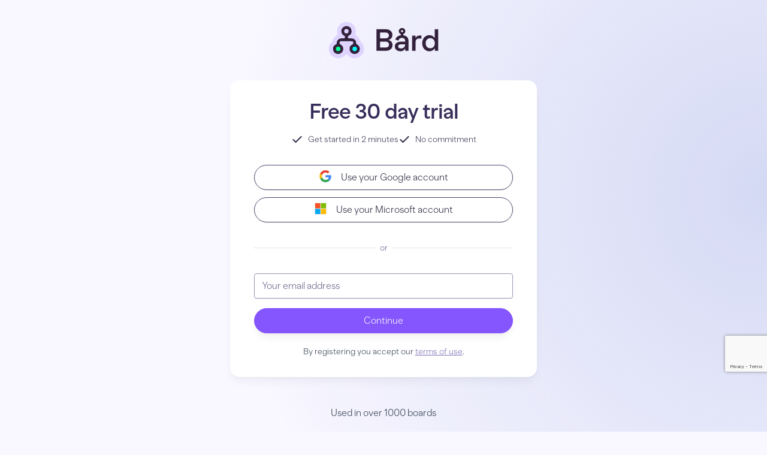

--- FILE ---
content_type: text/html; charset=utf-8
request_url: https://brd.no/Identity/Account/Register?from=integrasjoner%2Funi-economy&culture=en
body_size: 5402
content:
<!DOCTYPE html>
<html lang="nb" xmlns="http://www.w3.org/1999/html">
<head>
    <meta charset="UTF-8" />
    <meta name="viewport" content="width=device-width, initial-scale=1.0" />
    <link rel="icon" href="/favicon.ico" type="image/x-icon">
    <link rel="apple-touch-icon" sizes="180x180" href="/assets/icons/apple-touch-icon.png">
    <link rel="icon" type="image/png" sizes="32x32" href="/assets/icons/favicon-32x32.png">
    <link rel="icon" type="image/png" sizes="16x16" href="/assets/icons/favicon-16x16.png">
    <link rel="mask-icon" href="/assets/icons/safari-pinned-tab.svg" color="#5bbad5">
    <meta name="msapplication-TileColor" content="#da532c">
    <meta name="theme-color" content="#ffffff">
    
    <title>Registrer deg - B&#xE5;rd</title>
    <meta name="title" content="Bård - Enklere styrearbeid">
    <meta name="description" content="Bård er styreportalen som forenkler styrearbeidet for norske bedrifter, lag og foreninger.">
    <meta property="og:type" content="website">
    <meta property="og:url" content="https://brd.no/">
    <meta property="og:title" content="Bård - Enklere styrearbeid">
    <meta property="og:description" content="Bård er styreportalen som forenkler styrearbeidet for norske bedrifter, lag og foreninger.">
    <meta property="og:image" content="https://brd.no/assets/baard-og-image.png">
    <meta property="twitter:card" content="summary_large_image">
    <meta property="twitter:url" content="https://brd.no/">
    <meta property="twitter:title" content="Bård - Enklere styrearbeid">
    <meta property="twitter:description" content="Bård er styreportalen som forenkler styrearbeidet for norske bedrifter, lag og foreninger.">
    <meta property="twitter:image" content="https://brd.no/assets/baard-og-image.png">

        <meta name="robots" content="noindex,nofollow" />
        
    <link rel="canonical" href="https://brd.no/identity/account/register" />

    <link href="/assets/fontawesome/css/fontawesome.min.css?v=7.1" rel="stylesheet" />
    <link href="/assets/fontawesome/css/brands.min.css?v=7.1" rel="stylesheet" />
    <link href="/assets/fontawesome/css/solid.min.css?v=7.1" rel="stylesheet" />
    <link href="/assets/fontawesome/css/light.min.css?v=7.1" rel="stylesheet" />
    <link href="/assets/fontawesome/css/thin.min.css?v=7.1" rel="stylesheet" />
    <link href="/assets/fontawesome/css/regular.min.css?v=7.1" rel="stylesheet" />
    <link href="/assets/fontawesome/css/sharp-solid.min.css?v=7.1" rel="stylesheet" />
    <link href="/assets/fontawesome/css/sharp-regular.min.css?v=7.1" rel="stylesheet" />
    <link href="/assets/fontawesome/css/sharp-light.min.css?v=7.1" rel="stylesheet" />
    <link href="/assets/fontawesome/css/sharp-thin.min.css?v=7.1" rel="stylesheet" />

    
    
    
      <script src="https://cdn-cookieyes.com/client_data/25b1358d941547875ff56c3f/script.js" id="cookieyes" defer></script>
      
      <script async src="https://www.googletagmanager.com/gtag/js?id=G-9E0J0FLXG8"></script>
      <script nonce="59f3d61535404288a51151a7a69ea713">
        window.dataLayer = window.dataLayer || [];
        function gtag(){dataLayer.push(arguments);}
        gtag('js', new Date());
      
        gtag('config', 'G-9E0J0FLXG8');
        gtag('config', 'AW-412155717');
      </script>

      
<script nonce="59f3d61535404288a51151a7a69ea713">
    (function(){var w=window;var ic=w.Intercom;if(typeof ic==="function"){ic('reattach_activator');ic('update',w.intercomSettings);}else{var d=document;var i=function(){i.c(arguments);};i.q=[];i.c=function(args){i.q.push(args);};w.Intercom=i;var l=function(){var s=d.createElement('script');s.type='text/javascript';s.async=true;s.src='https://widget.intercom.io/widget/d6ybblzl';var x=d.getElementsByTagName('script')[0];x.parentNode.insertBefore(s,x);};if(document.readyState==='complete'){l();}else if(w.attachEvent){w.attachEvent('onload',l);}else{w.addEventListener('load',l,false);}}})();
      
    window.Intercom("boot", {
        api_base: "https://api-iam.eu.intercom.io",          
        app_id: "d6ybblzl"
    });     
</script>

     
      <script src="https://cdn.usefathom.com/script.js" data-site="AKHZWSQO" defer></script>

      <script nonce="59f3d61535404288a51151a7a69ea713">
      !function(f,b,e,v,n,t,s)
      {if(f.fbq)return;n=f.fbq=function(){n.callMethod?
      n.callMethod.apply(n,arguments):n.queue.push(arguments)};
      if(!f._fbq)f._fbq=n;n.push=n;n.loaded=!0;n.version='2.0';
      n.queue=[];t=b.createElement(e);t.async=!0;
      t.src=v;s=b.getElementsByTagName(e)[0];
      s.parentNode.insertBefore(t,s)}(window, document,'script',
      'https://connect.facebook.net/en_US/fbevents.js');
      fbq('init', '749040666273426');
      fbq('track', 'PageView');
      </script>
      <noscript><img height="1" width="1" style="display:none"
      src="https://www.facebook.com/tr?id=749040666273426&ev=PageView&noscript=1"
      /></noscript>
      
      <script nonce="59f3d61535404288a51151a7a69ea713">
      _linkedin_partner_id = "4458265";
      window._linkedin_data_partner_ids = window._linkedin_data_partner_ids || [];
      window._linkedin_data_partner_ids.push(_linkedin_partner_id);
      </script>
      <script nonce="59f3d61535404288a51151a7a69ea713">
      (function(l) {
      if (!l){window.lintrk = function(a,b){window.lintrk.q.push([a,b])};
      window.lintrk.q=[]}
      var s = document.getElementsByTagName("script")[0];
      var b = document.createElement("script");
      b.type = "text/javascript";b.async = true;
      b.src = "https://snap.licdn.com/li.lms-analytics/insight.min.js";
      s.parentNode.insertBefore(b, s);})(window.lintrk);
      </script>
      <noscript>
      <img height="1" width="1" style="display:none;" alt="" src="https://px.ads.linkedin.com/collect/?pid=4458265&fmt=gif" />
      </noscript>
    
      
    
        <link rel="stylesheet" href="/dist/assets/index-BN8ccPbp.css" /><link rel="stylesheet" href="/dist/assets/index-C56xwKNb.css" /><link rel="stylesheet" href="/dist/assets/index-LrrvQl-o.css" /><link rel="stylesheet" href="/dist/assets/index-f3pUIiVR.css" />
    

    

</head>
<body class="public">
  <div class="pb-5 relative">
    <header>
      <div class="relative">
        <div class="flex justify-between items-center justify-items-center max-w-7xl mx-auto px-0 py-5 sm:py-8 sm:px-6 lg:px-8 md:justify-start md:space-x-10 shadow-none bg-transparent">
          <div class="flex justify-start ml-auto mr-auto sm:mr-default sm:ml-default">
            <a href="/">
              <span class="sr-only">Bård</span>
              <img class="h-[70.4px] w-auto" src="/assets/baard-logo-full.svg" alt="Bård">
            </a>
          </div>
        </div>
      </div>
    </header>
    
    


<div class="sm:mx-auto sm:w-full sm:max-w-lg">
  <div class="bg-white/20 sm:bg-white py-16 sm:py-8 px-4 shadow-lg sm:rounded-2xl sm:px-10 mb-4">
      <h1 class="text-center text-darkpurple-400 text-3xl sm:text-4xl mb-4">
        Free 30 day trial
      </h1>
      <div class="text-center mb-8 text-sm flex justify-around text-gray-700">
        <div class="flex flex-col sm:flex-row items-center gap-2">
          <div class="flex items-center space-x-2">
            <svg class="stroke-gray-700" width="20" height="20" viewBox="0 0 20 20" fill="none" xmlns="http://www.w3.org/2000/svg">
              <path d="M16.6667 5L7.50001 14.1667L3.33334 10" stroke-width="2" stroke-linecap="round" stroke-linejoin="round"/>
            </svg>
            <span>Get started in 2 minutes</span>
          </div>
          <div class="flex items-center space-x-2">
            <svg class="stroke-gray-700" width="20" height="20" viewBox="0 0 20 20" fill="none" xmlns="http://www.w3.org/2000/svg">
              <path d="M16.6667 5L7.50001 14.1667L3.33334 10" stroke-width="2" stroke-linecap="round" stroke-linejoin="round"/>
            </svg>
           <span>No commitment</span>
          </div>
        </div>
      </div>


    <form class="my-5" id="external-account" method="post" class="form-horizontal" action="/Identity/Account/ExternalLogin?source=register">
      <div class="grid grid-cols-1 gap-3">
            <div>
                  <button tabindex="0" type="submit" name="provider" value="google" title="Logg inn med Google" class="secondary-button">
                    <svg xmlns="http://www.w3.org/2000/svg" width="1em" height="1em" preserveAspectRatio="xMidYMid" viewBox="0 0 256 262" class="w-5 h-5 css-55blph"><path fill="#4285F4" d="M255.878 133.451c0-10.734-.871-18.567-2.756-26.69H130.55v48.448h71.947c-1.45 12.04-9.283 30.172-26.69 42.356l-.244 1.622 38.755 30.023 2.685.268c24.659-22.774 38.875-56.282 38.875-96.027"></path><path fill="#34A853" d="M130.55 261.1c35.248 0 64.839-11.605 86.453-31.622l-41.196-31.913c-11.024 7.688-25.82 13.055-45.257 13.055-34.523 0-63.824-22.773-74.269-54.25l-1.531.13-40.298 31.187-.527 1.465C35.393 231.798 79.49 261.1 130.55 261.1"></path><path fill="#FBBC05" d="M56.281 156.37c-2.756-8.123-4.351-16.827-4.351-25.82 0-8.994 1.595-17.697 4.206-25.82l-.073-1.73L15.26 71.312l-1.335.635C5.077 89.644 0 109.517 0 130.55s5.077 40.905 13.925 58.602l42.356-32.782"></path><path fill="#EB4335" d="M130.55 50.479c24.514 0 41.05 10.589 50.479 19.438l36.844-35.974C195.245 12.91 165.798 0 130.55 0 79.49 0 35.393 29.301 13.925 71.947l42.211 32.783c10.59-31.477 39.891-54.251 74.414-54.251"></path></svg>
                    <span>Use your Google account</span>
                  </button>
            </div>
            <div>
                  <button tabindex="0" type="submit" name="provider" value="Microsoft" title="Logg inn med Microsoft" class="secondary-button">
                    <svg xmlns="http://www.w3.org/2000/svg" class="w-5 h-5" viewBox="0 0 23 23"><path fill="#f3f3f3" d="M0 0h23v23H0z"/><path fill="#f35325" d="M1 1h10v10H1z"/><path fill="#81bc06" d="M12 1h10v10H12z"/><path fill="#05a6f0" d="M1 12h10v10H1z"/><path fill="#ffba08" d="M12 12h10v10H12z"/></svg>
                    <span>Use your Microsoft account</span>
                  </button>
            </div>
      </div>
    <input name="__RequestVerificationToken" type="hidden" value="CfDJ8ECKUJKKlpVJgvHYmG_Ud6yNskRFtJFrWhlWZREsfSQGQ4b4xYlmBFQfeOmEoLqM9GIzJnU6pfur0y8ECYfCjK0lwdJXmz9wOt2Gg68o9LekZYbNPK7RBsWHPUozOsGN35msQpk6IUABKjcTIrLYhxE" /></form>

    <div class="relative py-3">
      <div class="absolute inset-0 flex items-center">
        <div class="w-full border-t border-gray-200"></div>
      </div>
      <div class="relative flex justify-center text-sm">
        <span class="px-2 text-gray-500 bg-white">
          or
        </span>
      </div>
    </div>


    <form id="login-form-element" class="my-5" method="post" action="/Identity/Account/Register">
      
      <div id="emailField">
        <div class="mt-1">
            <input tabindex="0" id="email" value='' placeholder='Your email address' type="email" autocomplete="email" required class="appearance-none block w-full px-3 py-2 border border-gray-300 rounded-md shadow-sm placeholder-gray-400 focus:outline-none" data-val="true" data-val-email="The Email field is not a valid e-mail address." data-val-required="The Email field is required." name="Input.Email" />

          <div class="errormessage hidden space-x-1.5 items-center text-red-500 text-sm mt-2">
            <i class="fa fa-exclamation-circle text-sm"></i>
            <span>
              Please register an email address
            </span>
          </div>
        </div>
      </div>

      <div class="my-4">
        <button tabindex="0" 
                id="submitButton" 
                class="cta-button g-recaptcha"
                data-sitekey="6LcVC0gqAAAAAPWh3UB-4BpBhjmmQCxLqz7166ln"
                data-callback='onSubmit'
                data-action='submit'>
          Continue
          <i class="fas fa-spin fa-spinner-third ml-3 hidden" id="submitSpinner"></i>
        </button>
      </div>
    <input name="__RequestVerificationToken" type="hidden" value="CfDJ8ECKUJKKlpVJgvHYmG_Ud6yNskRFtJFrWhlWZREsfSQGQ4b4xYlmBFQfeOmEoLqM9GIzJnU6pfur0y8ECYfCjK0lwdJXmz9wOt2Gg68o9LekZYbNPK7RBsWHPUozOsGN35msQpk6IUABKjcTIrLYhxE" /></form>



    <div class="text-sm text-center">
      By registering you accept our <a href="/avtale" class="link">terms of use</a>.
    </div>
  </div>
</div>


<div class="flex flex-col space-y-4 items-center justify-around mt-12 mb-8">
    <div class="text-xs md:text-lg opacity-100 text-center px-4 mb-2">Used in over 1000 boards</div>
    <div class="grid grid-cols-2 md:flex md:justify-around md:items-center gap-6 md:gap-12">
      <div class="flex justify-center items-center opacity-100 order-1"> <!-- eplehuset -->
        <img alt="Eplehuset logo" src="https://brd.no/_images/dc07e00742f2caae1a888094e090a5890f544c5f-193x139.svg?w=193&h=139&fit=crop&auto=format" class="h-10 md:h-12" />
      </div>
      <div class="flex justify-center items-center opacity-100 order-3 md:order-2"> <!-- sjakkforbund -->
        <img alt="Norges Sjakkforbund logo" src="https://brd.no/_images/db464f4d6a3362ce3be3e50bf8153a26933cb71b-137x46.svg?w=137&h=46&fit=crop&auto=format" class="h-10 md:h-10" />
      </div>
      <div class="flex justify-center items-center opacity-100 order-4"> <!-- feddie -->
        <img alt="Feddie Ocean Destillery logo" src="https://brd.no/_images/066d2437c8a616e0cc00965d5138fb2840be745c-93x30.svg/feddie-ocean-distillery-logo.svg?w=130&fit=crop&auto=format" class="h-6 md:h-6" />
      </div>
      <div class="justify-center items-center opacity-100 order-2 md:order-3 hidden md:flex"> <!-- sulland -->
        <img alt="Sulland logo" src="https://brd.no/_images/bff6c9cc293606d9d80d891e93459e692b79fbc5-140x27.svg?w=140&h=27&fit=crop&auto=format" class="h-6 md:h-5" />
      </div>
      <div class="flex justify-center items-center opacity-100 order-5"> <!-- moldejazz -->
        <img alt="Moldejazz logo" src="https://brd.no/_images/03a3c917b6d854fc6fba21f51365776d78197c81-154x64.svg?w=154&h=64&fit=crop&auto=format" class="h-8 md:h-8" />
      </div>
    </div>
</div>



<div class="flex items-center justify-items-center text-xs mx-auto justify-around max-w-7xl mt-4" id="languageSwitcher">
    <div class="flex items-center space-x-4 p-2.5 py-1 rounded-full">
      <a href="/Identity/Account/Register?from=integrasjoner%2funi-economy&amp;culture=no" class="text-gray-500 hover:text-purple-800 cursor-pointer"><i class="fa fa-skiing mr-1"></i> Bytt til norsk</a>
    </div>
</div>





    
  </div>
</body>


  <script src="/validation-scripts.min.js"></script>
  
  <script src="https://www.google.com/recaptcha/enterprise.js?render=6LcVC0gqAAAAAPWh3UB-4BpBhjmmQCxLqz7166ln"></script>

  <script nonce="59f3d61535404288a51151a7a69ea713">
    function onSubmit(token) {
      let form = document.getElementById('login-form-element');
      form.submit();
    }
  </script>


</html>

--- FILE ---
content_type: text/html; charset=utf-8
request_url: https://www.google.com/recaptcha/enterprise/anchor?ar=1&k=6LcVC0gqAAAAAPWh3UB-4BpBhjmmQCxLqz7166ln&co=aHR0cHM6Ly9icmQubm86NDQz&hl=en&v=9TiwnJFHeuIw_s0wSd3fiKfN&size=invisible&anchor-ms=20000&execute-ms=30000&cb=iff48xie9jzu
body_size: 48173
content:
<!DOCTYPE HTML><html dir="ltr" lang="en"><head><meta http-equiv="Content-Type" content="text/html; charset=UTF-8">
<meta http-equiv="X-UA-Compatible" content="IE=edge">
<title>reCAPTCHA</title>
<style type="text/css">
/* cyrillic-ext */
@font-face {
  font-family: 'Roboto';
  font-style: normal;
  font-weight: 400;
  font-stretch: 100%;
  src: url(//fonts.gstatic.com/s/roboto/v48/KFO7CnqEu92Fr1ME7kSn66aGLdTylUAMa3GUBHMdazTgWw.woff2) format('woff2');
  unicode-range: U+0460-052F, U+1C80-1C8A, U+20B4, U+2DE0-2DFF, U+A640-A69F, U+FE2E-FE2F;
}
/* cyrillic */
@font-face {
  font-family: 'Roboto';
  font-style: normal;
  font-weight: 400;
  font-stretch: 100%;
  src: url(//fonts.gstatic.com/s/roboto/v48/KFO7CnqEu92Fr1ME7kSn66aGLdTylUAMa3iUBHMdazTgWw.woff2) format('woff2');
  unicode-range: U+0301, U+0400-045F, U+0490-0491, U+04B0-04B1, U+2116;
}
/* greek-ext */
@font-face {
  font-family: 'Roboto';
  font-style: normal;
  font-weight: 400;
  font-stretch: 100%;
  src: url(//fonts.gstatic.com/s/roboto/v48/KFO7CnqEu92Fr1ME7kSn66aGLdTylUAMa3CUBHMdazTgWw.woff2) format('woff2');
  unicode-range: U+1F00-1FFF;
}
/* greek */
@font-face {
  font-family: 'Roboto';
  font-style: normal;
  font-weight: 400;
  font-stretch: 100%;
  src: url(//fonts.gstatic.com/s/roboto/v48/KFO7CnqEu92Fr1ME7kSn66aGLdTylUAMa3-UBHMdazTgWw.woff2) format('woff2');
  unicode-range: U+0370-0377, U+037A-037F, U+0384-038A, U+038C, U+038E-03A1, U+03A3-03FF;
}
/* math */
@font-face {
  font-family: 'Roboto';
  font-style: normal;
  font-weight: 400;
  font-stretch: 100%;
  src: url(//fonts.gstatic.com/s/roboto/v48/KFO7CnqEu92Fr1ME7kSn66aGLdTylUAMawCUBHMdazTgWw.woff2) format('woff2');
  unicode-range: U+0302-0303, U+0305, U+0307-0308, U+0310, U+0312, U+0315, U+031A, U+0326-0327, U+032C, U+032F-0330, U+0332-0333, U+0338, U+033A, U+0346, U+034D, U+0391-03A1, U+03A3-03A9, U+03B1-03C9, U+03D1, U+03D5-03D6, U+03F0-03F1, U+03F4-03F5, U+2016-2017, U+2034-2038, U+203C, U+2040, U+2043, U+2047, U+2050, U+2057, U+205F, U+2070-2071, U+2074-208E, U+2090-209C, U+20D0-20DC, U+20E1, U+20E5-20EF, U+2100-2112, U+2114-2115, U+2117-2121, U+2123-214F, U+2190, U+2192, U+2194-21AE, U+21B0-21E5, U+21F1-21F2, U+21F4-2211, U+2213-2214, U+2216-22FF, U+2308-230B, U+2310, U+2319, U+231C-2321, U+2336-237A, U+237C, U+2395, U+239B-23B7, U+23D0, U+23DC-23E1, U+2474-2475, U+25AF, U+25B3, U+25B7, U+25BD, U+25C1, U+25CA, U+25CC, U+25FB, U+266D-266F, U+27C0-27FF, U+2900-2AFF, U+2B0E-2B11, U+2B30-2B4C, U+2BFE, U+3030, U+FF5B, U+FF5D, U+1D400-1D7FF, U+1EE00-1EEFF;
}
/* symbols */
@font-face {
  font-family: 'Roboto';
  font-style: normal;
  font-weight: 400;
  font-stretch: 100%;
  src: url(//fonts.gstatic.com/s/roboto/v48/KFO7CnqEu92Fr1ME7kSn66aGLdTylUAMaxKUBHMdazTgWw.woff2) format('woff2');
  unicode-range: U+0001-000C, U+000E-001F, U+007F-009F, U+20DD-20E0, U+20E2-20E4, U+2150-218F, U+2190, U+2192, U+2194-2199, U+21AF, U+21E6-21F0, U+21F3, U+2218-2219, U+2299, U+22C4-22C6, U+2300-243F, U+2440-244A, U+2460-24FF, U+25A0-27BF, U+2800-28FF, U+2921-2922, U+2981, U+29BF, U+29EB, U+2B00-2BFF, U+4DC0-4DFF, U+FFF9-FFFB, U+10140-1018E, U+10190-1019C, U+101A0, U+101D0-101FD, U+102E0-102FB, U+10E60-10E7E, U+1D2C0-1D2D3, U+1D2E0-1D37F, U+1F000-1F0FF, U+1F100-1F1AD, U+1F1E6-1F1FF, U+1F30D-1F30F, U+1F315, U+1F31C, U+1F31E, U+1F320-1F32C, U+1F336, U+1F378, U+1F37D, U+1F382, U+1F393-1F39F, U+1F3A7-1F3A8, U+1F3AC-1F3AF, U+1F3C2, U+1F3C4-1F3C6, U+1F3CA-1F3CE, U+1F3D4-1F3E0, U+1F3ED, U+1F3F1-1F3F3, U+1F3F5-1F3F7, U+1F408, U+1F415, U+1F41F, U+1F426, U+1F43F, U+1F441-1F442, U+1F444, U+1F446-1F449, U+1F44C-1F44E, U+1F453, U+1F46A, U+1F47D, U+1F4A3, U+1F4B0, U+1F4B3, U+1F4B9, U+1F4BB, U+1F4BF, U+1F4C8-1F4CB, U+1F4D6, U+1F4DA, U+1F4DF, U+1F4E3-1F4E6, U+1F4EA-1F4ED, U+1F4F7, U+1F4F9-1F4FB, U+1F4FD-1F4FE, U+1F503, U+1F507-1F50B, U+1F50D, U+1F512-1F513, U+1F53E-1F54A, U+1F54F-1F5FA, U+1F610, U+1F650-1F67F, U+1F687, U+1F68D, U+1F691, U+1F694, U+1F698, U+1F6AD, U+1F6B2, U+1F6B9-1F6BA, U+1F6BC, U+1F6C6-1F6CF, U+1F6D3-1F6D7, U+1F6E0-1F6EA, U+1F6F0-1F6F3, U+1F6F7-1F6FC, U+1F700-1F7FF, U+1F800-1F80B, U+1F810-1F847, U+1F850-1F859, U+1F860-1F887, U+1F890-1F8AD, U+1F8B0-1F8BB, U+1F8C0-1F8C1, U+1F900-1F90B, U+1F93B, U+1F946, U+1F984, U+1F996, U+1F9E9, U+1FA00-1FA6F, U+1FA70-1FA7C, U+1FA80-1FA89, U+1FA8F-1FAC6, U+1FACE-1FADC, U+1FADF-1FAE9, U+1FAF0-1FAF8, U+1FB00-1FBFF;
}
/* vietnamese */
@font-face {
  font-family: 'Roboto';
  font-style: normal;
  font-weight: 400;
  font-stretch: 100%;
  src: url(//fonts.gstatic.com/s/roboto/v48/KFO7CnqEu92Fr1ME7kSn66aGLdTylUAMa3OUBHMdazTgWw.woff2) format('woff2');
  unicode-range: U+0102-0103, U+0110-0111, U+0128-0129, U+0168-0169, U+01A0-01A1, U+01AF-01B0, U+0300-0301, U+0303-0304, U+0308-0309, U+0323, U+0329, U+1EA0-1EF9, U+20AB;
}
/* latin-ext */
@font-face {
  font-family: 'Roboto';
  font-style: normal;
  font-weight: 400;
  font-stretch: 100%;
  src: url(//fonts.gstatic.com/s/roboto/v48/KFO7CnqEu92Fr1ME7kSn66aGLdTylUAMa3KUBHMdazTgWw.woff2) format('woff2');
  unicode-range: U+0100-02BA, U+02BD-02C5, U+02C7-02CC, U+02CE-02D7, U+02DD-02FF, U+0304, U+0308, U+0329, U+1D00-1DBF, U+1E00-1E9F, U+1EF2-1EFF, U+2020, U+20A0-20AB, U+20AD-20C0, U+2113, U+2C60-2C7F, U+A720-A7FF;
}
/* latin */
@font-face {
  font-family: 'Roboto';
  font-style: normal;
  font-weight: 400;
  font-stretch: 100%;
  src: url(//fonts.gstatic.com/s/roboto/v48/KFO7CnqEu92Fr1ME7kSn66aGLdTylUAMa3yUBHMdazQ.woff2) format('woff2');
  unicode-range: U+0000-00FF, U+0131, U+0152-0153, U+02BB-02BC, U+02C6, U+02DA, U+02DC, U+0304, U+0308, U+0329, U+2000-206F, U+20AC, U+2122, U+2191, U+2193, U+2212, U+2215, U+FEFF, U+FFFD;
}
/* cyrillic-ext */
@font-face {
  font-family: 'Roboto';
  font-style: normal;
  font-weight: 500;
  font-stretch: 100%;
  src: url(//fonts.gstatic.com/s/roboto/v48/KFO7CnqEu92Fr1ME7kSn66aGLdTylUAMa3GUBHMdazTgWw.woff2) format('woff2');
  unicode-range: U+0460-052F, U+1C80-1C8A, U+20B4, U+2DE0-2DFF, U+A640-A69F, U+FE2E-FE2F;
}
/* cyrillic */
@font-face {
  font-family: 'Roboto';
  font-style: normal;
  font-weight: 500;
  font-stretch: 100%;
  src: url(//fonts.gstatic.com/s/roboto/v48/KFO7CnqEu92Fr1ME7kSn66aGLdTylUAMa3iUBHMdazTgWw.woff2) format('woff2');
  unicode-range: U+0301, U+0400-045F, U+0490-0491, U+04B0-04B1, U+2116;
}
/* greek-ext */
@font-face {
  font-family: 'Roboto';
  font-style: normal;
  font-weight: 500;
  font-stretch: 100%;
  src: url(//fonts.gstatic.com/s/roboto/v48/KFO7CnqEu92Fr1ME7kSn66aGLdTylUAMa3CUBHMdazTgWw.woff2) format('woff2');
  unicode-range: U+1F00-1FFF;
}
/* greek */
@font-face {
  font-family: 'Roboto';
  font-style: normal;
  font-weight: 500;
  font-stretch: 100%;
  src: url(//fonts.gstatic.com/s/roboto/v48/KFO7CnqEu92Fr1ME7kSn66aGLdTylUAMa3-UBHMdazTgWw.woff2) format('woff2');
  unicode-range: U+0370-0377, U+037A-037F, U+0384-038A, U+038C, U+038E-03A1, U+03A3-03FF;
}
/* math */
@font-face {
  font-family: 'Roboto';
  font-style: normal;
  font-weight: 500;
  font-stretch: 100%;
  src: url(//fonts.gstatic.com/s/roboto/v48/KFO7CnqEu92Fr1ME7kSn66aGLdTylUAMawCUBHMdazTgWw.woff2) format('woff2');
  unicode-range: U+0302-0303, U+0305, U+0307-0308, U+0310, U+0312, U+0315, U+031A, U+0326-0327, U+032C, U+032F-0330, U+0332-0333, U+0338, U+033A, U+0346, U+034D, U+0391-03A1, U+03A3-03A9, U+03B1-03C9, U+03D1, U+03D5-03D6, U+03F0-03F1, U+03F4-03F5, U+2016-2017, U+2034-2038, U+203C, U+2040, U+2043, U+2047, U+2050, U+2057, U+205F, U+2070-2071, U+2074-208E, U+2090-209C, U+20D0-20DC, U+20E1, U+20E5-20EF, U+2100-2112, U+2114-2115, U+2117-2121, U+2123-214F, U+2190, U+2192, U+2194-21AE, U+21B0-21E5, U+21F1-21F2, U+21F4-2211, U+2213-2214, U+2216-22FF, U+2308-230B, U+2310, U+2319, U+231C-2321, U+2336-237A, U+237C, U+2395, U+239B-23B7, U+23D0, U+23DC-23E1, U+2474-2475, U+25AF, U+25B3, U+25B7, U+25BD, U+25C1, U+25CA, U+25CC, U+25FB, U+266D-266F, U+27C0-27FF, U+2900-2AFF, U+2B0E-2B11, U+2B30-2B4C, U+2BFE, U+3030, U+FF5B, U+FF5D, U+1D400-1D7FF, U+1EE00-1EEFF;
}
/* symbols */
@font-face {
  font-family: 'Roboto';
  font-style: normal;
  font-weight: 500;
  font-stretch: 100%;
  src: url(//fonts.gstatic.com/s/roboto/v48/KFO7CnqEu92Fr1ME7kSn66aGLdTylUAMaxKUBHMdazTgWw.woff2) format('woff2');
  unicode-range: U+0001-000C, U+000E-001F, U+007F-009F, U+20DD-20E0, U+20E2-20E4, U+2150-218F, U+2190, U+2192, U+2194-2199, U+21AF, U+21E6-21F0, U+21F3, U+2218-2219, U+2299, U+22C4-22C6, U+2300-243F, U+2440-244A, U+2460-24FF, U+25A0-27BF, U+2800-28FF, U+2921-2922, U+2981, U+29BF, U+29EB, U+2B00-2BFF, U+4DC0-4DFF, U+FFF9-FFFB, U+10140-1018E, U+10190-1019C, U+101A0, U+101D0-101FD, U+102E0-102FB, U+10E60-10E7E, U+1D2C0-1D2D3, U+1D2E0-1D37F, U+1F000-1F0FF, U+1F100-1F1AD, U+1F1E6-1F1FF, U+1F30D-1F30F, U+1F315, U+1F31C, U+1F31E, U+1F320-1F32C, U+1F336, U+1F378, U+1F37D, U+1F382, U+1F393-1F39F, U+1F3A7-1F3A8, U+1F3AC-1F3AF, U+1F3C2, U+1F3C4-1F3C6, U+1F3CA-1F3CE, U+1F3D4-1F3E0, U+1F3ED, U+1F3F1-1F3F3, U+1F3F5-1F3F7, U+1F408, U+1F415, U+1F41F, U+1F426, U+1F43F, U+1F441-1F442, U+1F444, U+1F446-1F449, U+1F44C-1F44E, U+1F453, U+1F46A, U+1F47D, U+1F4A3, U+1F4B0, U+1F4B3, U+1F4B9, U+1F4BB, U+1F4BF, U+1F4C8-1F4CB, U+1F4D6, U+1F4DA, U+1F4DF, U+1F4E3-1F4E6, U+1F4EA-1F4ED, U+1F4F7, U+1F4F9-1F4FB, U+1F4FD-1F4FE, U+1F503, U+1F507-1F50B, U+1F50D, U+1F512-1F513, U+1F53E-1F54A, U+1F54F-1F5FA, U+1F610, U+1F650-1F67F, U+1F687, U+1F68D, U+1F691, U+1F694, U+1F698, U+1F6AD, U+1F6B2, U+1F6B9-1F6BA, U+1F6BC, U+1F6C6-1F6CF, U+1F6D3-1F6D7, U+1F6E0-1F6EA, U+1F6F0-1F6F3, U+1F6F7-1F6FC, U+1F700-1F7FF, U+1F800-1F80B, U+1F810-1F847, U+1F850-1F859, U+1F860-1F887, U+1F890-1F8AD, U+1F8B0-1F8BB, U+1F8C0-1F8C1, U+1F900-1F90B, U+1F93B, U+1F946, U+1F984, U+1F996, U+1F9E9, U+1FA00-1FA6F, U+1FA70-1FA7C, U+1FA80-1FA89, U+1FA8F-1FAC6, U+1FACE-1FADC, U+1FADF-1FAE9, U+1FAF0-1FAF8, U+1FB00-1FBFF;
}
/* vietnamese */
@font-face {
  font-family: 'Roboto';
  font-style: normal;
  font-weight: 500;
  font-stretch: 100%;
  src: url(//fonts.gstatic.com/s/roboto/v48/KFO7CnqEu92Fr1ME7kSn66aGLdTylUAMa3OUBHMdazTgWw.woff2) format('woff2');
  unicode-range: U+0102-0103, U+0110-0111, U+0128-0129, U+0168-0169, U+01A0-01A1, U+01AF-01B0, U+0300-0301, U+0303-0304, U+0308-0309, U+0323, U+0329, U+1EA0-1EF9, U+20AB;
}
/* latin-ext */
@font-face {
  font-family: 'Roboto';
  font-style: normal;
  font-weight: 500;
  font-stretch: 100%;
  src: url(//fonts.gstatic.com/s/roboto/v48/KFO7CnqEu92Fr1ME7kSn66aGLdTylUAMa3KUBHMdazTgWw.woff2) format('woff2');
  unicode-range: U+0100-02BA, U+02BD-02C5, U+02C7-02CC, U+02CE-02D7, U+02DD-02FF, U+0304, U+0308, U+0329, U+1D00-1DBF, U+1E00-1E9F, U+1EF2-1EFF, U+2020, U+20A0-20AB, U+20AD-20C0, U+2113, U+2C60-2C7F, U+A720-A7FF;
}
/* latin */
@font-face {
  font-family: 'Roboto';
  font-style: normal;
  font-weight: 500;
  font-stretch: 100%;
  src: url(//fonts.gstatic.com/s/roboto/v48/KFO7CnqEu92Fr1ME7kSn66aGLdTylUAMa3yUBHMdazQ.woff2) format('woff2');
  unicode-range: U+0000-00FF, U+0131, U+0152-0153, U+02BB-02BC, U+02C6, U+02DA, U+02DC, U+0304, U+0308, U+0329, U+2000-206F, U+20AC, U+2122, U+2191, U+2193, U+2212, U+2215, U+FEFF, U+FFFD;
}
/* cyrillic-ext */
@font-face {
  font-family: 'Roboto';
  font-style: normal;
  font-weight: 900;
  font-stretch: 100%;
  src: url(//fonts.gstatic.com/s/roboto/v48/KFO7CnqEu92Fr1ME7kSn66aGLdTylUAMa3GUBHMdazTgWw.woff2) format('woff2');
  unicode-range: U+0460-052F, U+1C80-1C8A, U+20B4, U+2DE0-2DFF, U+A640-A69F, U+FE2E-FE2F;
}
/* cyrillic */
@font-face {
  font-family: 'Roboto';
  font-style: normal;
  font-weight: 900;
  font-stretch: 100%;
  src: url(//fonts.gstatic.com/s/roboto/v48/KFO7CnqEu92Fr1ME7kSn66aGLdTylUAMa3iUBHMdazTgWw.woff2) format('woff2');
  unicode-range: U+0301, U+0400-045F, U+0490-0491, U+04B0-04B1, U+2116;
}
/* greek-ext */
@font-face {
  font-family: 'Roboto';
  font-style: normal;
  font-weight: 900;
  font-stretch: 100%;
  src: url(//fonts.gstatic.com/s/roboto/v48/KFO7CnqEu92Fr1ME7kSn66aGLdTylUAMa3CUBHMdazTgWw.woff2) format('woff2');
  unicode-range: U+1F00-1FFF;
}
/* greek */
@font-face {
  font-family: 'Roboto';
  font-style: normal;
  font-weight: 900;
  font-stretch: 100%;
  src: url(//fonts.gstatic.com/s/roboto/v48/KFO7CnqEu92Fr1ME7kSn66aGLdTylUAMa3-UBHMdazTgWw.woff2) format('woff2');
  unicode-range: U+0370-0377, U+037A-037F, U+0384-038A, U+038C, U+038E-03A1, U+03A3-03FF;
}
/* math */
@font-face {
  font-family: 'Roboto';
  font-style: normal;
  font-weight: 900;
  font-stretch: 100%;
  src: url(//fonts.gstatic.com/s/roboto/v48/KFO7CnqEu92Fr1ME7kSn66aGLdTylUAMawCUBHMdazTgWw.woff2) format('woff2');
  unicode-range: U+0302-0303, U+0305, U+0307-0308, U+0310, U+0312, U+0315, U+031A, U+0326-0327, U+032C, U+032F-0330, U+0332-0333, U+0338, U+033A, U+0346, U+034D, U+0391-03A1, U+03A3-03A9, U+03B1-03C9, U+03D1, U+03D5-03D6, U+03F0-03F1, U+03F4-03F5, U+2016-2017, U+2034-2038, U+203C, U+2040, U+2043, U+2047, U+2050, U+2057, U+205F, U+2070-2071, U+2074-208E, U+2090-209C, U+20D0-20DC, U+20E1, U+20E5-20EF, U+2100-2112, U+2114-2115, U+2117-2121, U+2123-214F, U+2190, U+2192, U+2194-21AE, U+21B0-21E5, U+21F1-21F2, U+21F4-2211, U+2213-2214, U+2216-22FF, U+2308-230B, U+2310, U+2319, U+231C-2321, U+2336-237A, U+237C, U+2395, U+239B-23B7, U+23D0, U+23DC-23E1, U+2474-2475, U+25AF, U+25B3, U+25B7, U+25BD, U+25C1, U+25CA, U+25CC, U+25FB, U+266D-266F, U+27C0-27FF, U+2900-2AFF, U+2B0E-2B11, U+2B30-2B4C, U+2BFE, U+3030, U+FF5B, U+FF5D, U+1D400-1D7FF, U+1EE00-1EEFF;
}
/* symbols */
@font-face {
  font-family: 'Roboto';
  font-style: normal;
  font-weight: 900;
  font-stretch: 100%;
  src: url(//fonts.gstatic.com/s/roboto/v48/KFO7CnqEu92Fr1ME7kSn66aGLdTylUAMaxKUBHMdazTgWw.woff2) format('woff2');
  unicode-range: U+0001-000C, U+000E-001F, U+007F-009F, U+20DD-20E0, U+20E2-20E4, U+2150-218F, U+2190, U+2192, U+2194-2199, U+21AF, U+21E6-21F0, U+21F3, U+2218-2219, U+2299, U+22C4-22C6, U+2300-243F, U+2440-244A, U+2460-24FF, U+25A0-27BF, U+2800-28FF, U+2921-2922, U+2981, U+29BF, U+29EB, U+2B00-2BFF, U+4DC0-4DFF, U+FFF9-FFFB, U+10140-1018E, U+10190-1019C, U+101A0, U+101D0-101FD, U+102E0-102FB, U+10E60-10E7E, U+1D2C0-1D2D3, U+1D2E0-1D37F, U+1F000-1F0FF, U+1F100-1F1AD, U+1F1E6-1F1FF, U+1F30D-1F30F, U+1F315, U+1F31C, U+1F31E, U+1F320-1F32C, U+1F336, U+1F378, U+1F37D, U+1F382, U+1F393-1F39F, U+1F3A7-1F3A8, U+1F3AC-1F3AF, U+1F3C2, U+1F3C4-1F3C6, U+1F3CA-1F3CE, U+1F3D4-1F3E0, U+1F3ED, U+1F3F1-1F3F3, U+1F3F5-1F3F7, U+1F408, U+1F415, U+1F41F, U+1F426, U+1F43F, U+1F441-1F442, U+1F444, U+1F446-1F449, U+1F44C-1F44E, U+1F453, U+1F46A, U+1F47D, U+1F4A3, U+1F4B0, U+1F4B3, U+1F4B9, U+1F4BB, U+1F4BF, U+1F4C8-1F4CB, U+1F4D6, U+1F4DA, U+1F4DF, U+1F4E3-1F4E6, U+1F4EA-1F4ED, U+1F4F7, U+1F4F9-1F4FB, U+1F4FD-1F4FE, U+1F503, U+1F507-1F50B, U+1F50D, U+1F512-1F513, U+1F53E-1F54A, U+1F54F-1F5FA, U+1F610, U+1F650-1F67F, U+1F687, U+1F68D, U+1F691, U+1F694, U+1F698, U+1F6AD, U+1F6B2, U+1F6B9-1F6BA, U+1F6BC, U+1F6C6-1F6CF, U+1F6D3-1F6D7, U+1F6E0-1F6EA, U+1F6F0-1F6F3, U+1F6F7-1F6FC, U+1F700-1F7FF, U+1F800-1F80B, U+1F810-1F847, U+1F850-1F859, U+1F860-1F887, U+1F890-1F8AD, U+1F8B0-1F8BB, U+1F8C0-1F8C1, U+1F900-1F90B, U+1F93B, U+1F946, U+1F984, U+1F996, U+1F9E9, U+1FA00-1FA6F, U+1FA70-1FA7C, U+1FA80-1FA89, U+1FA8F-1FAC6, U+1FACE-1FADC, U+1FADF-1FAE9, U+1FAF0-1FAF8, U+1FB00-1FBFF;
}
/* vietnamese */
@font-face {
  font-family: 'Roboto';
  font-style: normal;
  font-weight: 900;
  font-stretch: 100%;
  src: url(//fonts.gstatic.com/s/roboto/v48/KFO7CnqEu92Fr1ME7kSn66aGLdTylUAMa3OUBHMdazTgWw.woff2) format('woff2');
  unicode-range: U+0102-0103, U+0110-0111, U+0128-0129, U+0168-0169, U+01A0-01A1, U+01AF-01B0, U+0300-0301, U+0303-0304, U+0308-0309, U+0323, U+0329, U+1EA0-1EF9, U+20AB;
}
/* latin-ext */
@font-face {
  font-family: 'Roboto';
  font-style: normal;
  font-weight: 900;
  font-stretch: 100%;
  src: url(//fonts.gstatic.com/s/roboto/v48/KFO7CnqEu92Fr1ME7kSn66aGLdTylUAMa3KUBHMdazTgWw.woff2) format('woff2');
  unicode-range: U+0100-02BA, U+02BD-02C5, U+02C7-02CC, U+02CE-02D7, U+02DD-02FF, U+0304, U+0308, U+0329, U+1D00-1DBF, U+1E00-1E9F, U+1EF2-1EFF, U+2020, U+20A0-20AB, U+20AD-20C0, U+2113, U+2C60-2C7F, U+A720-A7FF;
}
/* latin */
@font-face {
  font-family: 'Roboto';
  font-style: normal;
  font-weight: 900;
  font-stretch: 100%;
  src: url(//fonts.gstatic.com/s/roboto/v48/KFO7CnqEu92Fr1ME7kSn66aGLdTylUAMa3yUBHMdazQ.woff2) format('woff2');
  unicode-range: U+0000-00FF, U+0131, U+0152-0153, U+02BB-02BC, U+02C6, U+02DA, U+02DC, U+0304, U+0308, U+0329, U+2000-206F, U+20AC, U+2122, U+2191, U+2193, U+2212, U+2215, U+FEFF, U+FFFD;
}

</style>
<link rel="stylesheet" type="text/css" href="https://www.gstatic.com/recaptcha/releases/9TiwnJFHeuIw_s0wSd3fiKfN/styles__ltr.css">
<script nonce="FKtS4dW_8_FUnRKS7gE7yQ" type="text/javascript">window['__recaptcha_api'] = 'https://www.google.com/recaptcha/enterprise/';</script>
<script type="text/javascript" src="https://www.gstatic.com/recaptcha/releases/9TiwnJFHeuIw_s0wSd3fiKfN/recaptcha__en.js" nonce="FKtS4dW_8_FUnRKS7gE7yQ">
      
    </script></head>
<body><div id="rc-anchor-alert" class="rc-anchor-alert"></div>
<input type="hidden" id="recaptcha-token" value="[base64]">
<script type="text/javascript" nonce="FKtS4dW_8_FUnRKS7gE7yQ">
      recaptcha.anchor.Main.init("[\x22ainput\x22,[\x22bgdata\x22,\x22\x22,\[base64]/[base64]/[base64]/[base64]/[base64]/[base64]/[base64]/[base64]/[base64]/[base64]\\u003d\x22,\[base64]\\u003d\\u003d\x22,\x22w5nCssO0MsKjUMO1w65DwqrDtsKbw6PDtUQQMcOmwrpKwoTDqkEkw6HDlSLCusK0woAkwp/[base64]/CgWHDuMOqX3p6w495c1JEw7jDm8Oew4o9wpM/w61fwq7Dgj8NeHfCplUvT8KDB8KzwpzDiiPCkzjCjzovdcKowr15NgfCisOUwr/[base64]/CuTRJHcOKw4Qiw6BQw6HDlSDDtzMSA8OBw6sHw64mw6Y/WsOzXRHDosKrw5Q1asK1asKHE1vDu8KRPwEqw4Avw4vCtsKgYjLCncOpacO1aMKUWcOpWsKGHMOfwp3CpiFHwptHecOoOMKBw6FBw51wbMOjSsKqe8OvIMK9w4s5LUjCpkXDv8Obwo3DtMOlU8Knw6XDpcK0w65nJ8KFLMO/w6Mrwrpvw4JhwqhgwoPDo8Odw4HDnWZ8WcK/G8KLw51CwrXCnMKgw5w9Sj1Rw5rDnFh9OT7CnGs8EMKYw6sYwrvCmRp9wrHDvCXDncOoworDr8Otw7nCoMK7wrFgXMKrKgvCtsOCKsKNZcKMwoYXw5DDkEswwrbDgX1ww5/DhHlGYADDsGPCs8KBwpPDq8Orw5VlODFew43CssKjasKyw5hawrfCk8OXw6fDvcKIJsOmw67Cp209w5kKThMxw5s8RcOafyhNw7MLwonCrmsyw6rCmcKEJC8+Vw/DljXCmcOuw63Cj8Kjwp9xHUZqwp7DoCvCucKYR2tzwoPChMK7w4E1L1Qbw6LDmVbCpcKqwo0hfMK1XMKOwrLDr2rDvMOJwodAwpkzEcOuw4goZ8KJw5XCksK7wpPCunXDm8KCwopqwpdUwo9VesOdw55UwonCihJfKF7DsMO7w6I8bQY1w4XDrh/CoMK/w5clw4TDtTvDkBF8RXTDmUnDsFMTLE7Dr3TDicK0wq7CucKmw5wiR8Oic8OPw6fDlQ3CuW7CrkjDqAjDolTCm8ORw51PwqRXw6RIcCnCtMOKwrfDqcKkw5PCpFvDpcKWw49CDR4Cwq52w641cS/CtMODw7kww6FTCRXCr8K2ecKVdXQfwoJtKkPDg8KLwq7Dm8OBeWvChB3CiMOaQsKrGcKww7TCgsKbK1NPwqLClcKtIsK2MBbDmV3CkcOfw7g/dWfDhFrCtMOtw4XDqXwXWMO7w6s6w4sAwr8oTDtjLAoow5LDrh4wHMKywph1wrNQwoDCjsKsw6/[base64]/ASQCwpR3w6PDjcKewpAWUsK+HFB/esOuPsKqWMKOwqt6w5N1bMOTRG1FwoHCi8Olw4XDuXJ6Q3rClz15P8KiRWnCjHzDkn/CosKCdMOGw5/Co8KPXMOkVh7Ci8OGwolCw68OOsONwoXDozPClsKHcgNxwrMbw7fCuxvDtyrCm2kDw7loCgjDs8OFw6TCt8KbX8Oxw6XCiDjDi2Euf1jDvTcQYBlNwo/CkMKACsKbw7gEw6zCjXnCsMKAIWjCu8OEwqzCkkBtw7RwwrLDuEvDrsOJwqApwqopTCbDrjHCs8K3w5o+w5bCu8Kdwr/Cs8KpIyoewrDDrDJhAGnCicKOP8OTFMKUwpNXbsKrIsK+woEEG0FXJi1GwobDlEfCs1ISLcOUTFfDp8KjCGzCgsKaGcOgw6l5KnzCqD9aTRXDrkRBwo1dwrnDr0Qdw6IiCMKJSWgKF8Ohw5ovwpl2bD1lKsOXw6EZaMK9WMKPU8OLSgjCkMOYw4djw5zDnsO7w6/DgcOjZgvDscKMBcOcA8KQBVDDui3DnsOzw7XCi8OZw71iwr7DisOVw4/CrMOBd1xQO8Kewq1gw5HCiVRqWEzDl3UlYcOMw7/DmsOhw7w5fsKeEMOhQsKzw47CmyxzBMOnw43Dn3nDk8OhUQ4Wwo/[base64]/w5ZWwqFJO25ROVTDg1glw4Brw5R0wqHDicKEw7PDvw/DuMKnTWzCm2vDscK8w5k7woU5G2DCtsKQMjlRc2hLCgXDpU5cw6fDksOfPsObSMKJQiUsw7Y2wo/DvMKMw61YC8KQwrB3U8O4w7smw6QlJm0Zw5PCgcOtwr3CmcKrf8Otw7VJwojDocOTwqhiwoA5wq/[base64]/[base64]/CjTTCk8Kpwo1VM3zDrMOfD2vCjyd7woZ2EGNwDHoCwovCgcOVwqTCj8KuwrvClF3CilwXAsOmw4w2FsK/EBzCuXVzw57ChcK7wr7CgcOIwqnDrXHDiD/[base64]/THXCncKhwrDDmUBIwpsMLF0iHGR+w5pVAGg7w7QJw4ccY1hvwojDm8Omw5rCucKAwpdBEcOpwqnCuMOEKAHDnm/CnsOUN8OhVsOpw5DDp8KIWC1dTRXCt0k/[base64]/Cll7CmMOmMcK8HcOtdzXDtMKBcMK6DmxPw7NLw7rDh1XDqsObw65uwpEGR0Muw6HDp8O+w77DkMOowpTDrcKFw6gwwrBLOsK+Y8OIw7HCtMKyw5HDksKGwqcOw7/[base64]/Do1/Cl8KyFcKFPTMdw5jDuMK+wqjClBZnw6/CocK0w6g8DsOvAsOGfMOcU1NxR8OZw6bCrlU4PsOaVXIvXA/CpVPDncOzOHQ0w6PDjD5Qwr1/fAvDhiB2wrnDqwXDtXwvYgRiw6rCoV1UcMOyw7ggw5DDvWcnw5zCnShSV8OKU8K9MsOcL8OXRW7DrRdBw7vChRDDmipnZ8KRw5QMwpXDrcONecOdBGTCrMO1SsOlTMKGwqbDqsKxGDtRXsO1w4XCkkTCtUFRwpQTVcOhwrDCssOgQBUEecKGw6DDjkxPbMKjw5/Ctn/Dh8OXw55HVlBpwpDCgnnCksONw5oow5fDnsKawqbCk14YdTXCh8OKJcOZwqjCqMO/w7g+w4jCtcKgbHvDuMKvZDDCqMKdMAHCthrDk8OIIWvCuh/[base64]/[base64]/R8K/[base64]/DpMONFR3DjFoYZsOTwrnCu8KtDxd9w4JuwpYiBFgRX8OTwrHDpMKFwr7CkArCjsOHw7YXPzrCgMKNasKOwq7CiSI3woLClcOxwpkJBsOswqJlWsKEaj/[base64]/Dr8KnwqHCjcOZwpo9w4XCtw0fc0sVwpRUccO9UsK9C8KUwrVRSXLDuHnDhFDDu8KTARzDjsKywqvDtH4YwrLDrMK3HAjDh0gXUsOTYD/DghINPFdbMsOuL0MgfUrDjE/[base64]/[base64]/DpGgHCcKCw5rCjsKAw7sXS07CgsKBecODNj3DpinDqUfCk8OYPWnDhETCgnTDp8OQwpLCrR4OJnVjLmgUJ8OkSMKQwofCtSHDmBYSw47DjjllPVjDhCfDlcOfwq/CqW8fZ8OCw64Ow4RNwr3Dj8KGwrMxGMOpLwUfwplGw6nCgsK8PQgLIQwxw651woU9wqbCq2nDsMKQwq4JAMOFwovCmG3CvUjCqMKsRUvDsx9cWAHDssKHHhkxfVjDpsKGEk1jcMO8w6AUB8OEw6/DkhDDvmNFw5Z+EGxmw4M9WHrDoGTDvgLDo8OMw6bCsjAoKAPCqSMGw4jDgcOBa1peR1fCtTJUfMKMwpHDmE/[base64]/w51Qw5VTw7vDt8OlwohMF1PDpMKTJ1LClF0jwohIw6rCq8O4YcK9w4ZIwr7CiW5KBsOxw6jDjWLDkzzDiMKGw5lvwqhoNX1pwo/Dj8Kgw53ChhIpw5fDiMKzwoNyQ2FJwpzDuF/CkCVrw7nDtlPDixxzw6HDryLCpWkjw4XCgQHCgMOXJsO+BcK+w7bDpkTCocO7GsKJXGxow6nDqm7CqMKww6rDrsKCYcOFwpDDi2RgF8Kdw6/DgsKta8Oaw7vCq8KUP8KNwqx6w7gkcwode8OzAsKrwr1XwoY9w5pOS2ULCHrDnzjDkcOywox1w4sxwpzColFEO1PCoUcrI8OmLFl2dMO0OsKswonDgcOrwr/DuRc1RMOxwo/DqcOhTVjCvTQuwpDDvMOKO8OQJFITw4LDuDw4XgI/w5oXwpc7NsOJLcKELhrDlMKeVH3DicObKiHDnMOWOjdNJRIsYMKqwrBUDlFewqx/[base64]/Q30BwrvDuGoJwrzDpkE1dFEEMcO9dzVbw7fChWLCi8KtV8O7w5zCk0UQwqclVicvTAzCicO6w7d2woHDjMOkG1VKc8KdYl3Cim7Dq8OWeh9jS13Cq8O6eBRxWGA/w5www7fCh2DDiMKFDsO2SxLCrcOBHgHDsMKsKjIIw5HCmHzDgMOcw47DgMK0wrE1w7TDksOSeRjDlGDDsGE4wq0fwrLCvhdlw6PChDfClDxaw67DuCUVE8O/[base64]/Cpw9mw5rDpsKxwpzCosKnw6PDtCXClGbDv8KlQMKIwpTDg8KsQMKnw6TCuFBiwqwWNcKUwoAlwplWwqDClcKVC8Kzw6ZKwpM0Ri/DpsOawpvDnjwxwpPDm8KINcOXwpQfw53DoW/[base64]/CmcO/c8OrwpESwqIuc8Oxwo5xwpDCg8KNGsKuw5YTwoZnScKcFMOiw5kRK8KABcO9woxbwq8xThJ5VGsnccKCwq/CkTHCp149Fm/DpcKgw4nDrcKpw6nCgMK8a3l6w78FVsKDA1/DgMOCw5lcw7rDpMK7IMO1w5LCoXgCw6bCjMOJwrp2BC5AwqLDmsKWcS5YREzDssOCwoPDjQxMacKxwrTDlMObwrfCqsOYEAfDszvDgMO2OsOJw4xpWXAiXDvDpEt+wrTCiGd/a8O0wp3ChsORdTY6wq1iwq/DoCbDukcowosbYsOmNTdRw4jDmnbCvzZuXj/[base64]/[base64]/w7AwWznCrMOnwrxmAUpzw5E5wrjCi8OsC8KOHjMWRWfCkcK5Q8OkYMOlSnQiE33CtsKeacOVwofDiDfDtSBGZSXCrSVXfi8pw4fDmGTDqT3DkAHCjMOfwpbDlcOKIcO/I8OPwpNrRnp2fMKfwo3Du8K3T8OYc1NmLsKLw7tcw7nDiWJYw53DrsOEwr4IwpNYw5jClgbCk1/CvWTClsKlD8KqYglCwqHDjGPCtjECVUjCgnnDtsOpwrzDscKAWXR8w5/[base64]/wpR1w5jCgzNBwqbDtFALcxTDgMKCaBQXw5Zjwqo4w4fCmSF8wqjCjMO9JRUDLAFdw6ESwovCohUzdMOeagwRw7jCs8O0VcO2EF/ChcKIAMKWwrHCsMOdFzNQWAsUw5nDvCISwoTCicKvwqfCmcKNEinDkjdcR3IHw6fDl8K3Vx1iwr7CosKoXGQBQsOMPixow5Ijwo9lNMOqw6FVwr7CvgTCvMO/N8OHImc9VRw2JMObwqsMF8K4w6IswpEnS04ywrXDgERswrHDhWnDk8KePcKHwr9PQcK9GsO7A8Omw7XChHlcw5TCuMOpw59ow5XCjMO9wpPDtnDCr8Kkw6IEH2nClsO4bkV/McK0wpgewqY6WhNMwo4/woRkZirDizEXEMKpNcOMDsKcwr8cwokKwrPDgDt+Cm7CrGpOw60uBi5uGMK5w4TDlDQvSF/[base64]/[base64]/Dr8K9eFx+I8Osw79/ak90wp3DiDUKMcKtw4LCu8KfQUvDszRsSQDDgwfDvMKjwq7CrgPCi8KHw6/CmUfCtRHDgWkWR8OXNGIfHkLDrxdbcCw/wo7CpMOmIGZxMRfCiMOewo0POjEmdCzCmMO7woHDg8KHw5TDtwjDlsKew5fCmwtLwoLDmcK5wrnCksK2DU3DqMK8wqhXw40FworDhMOXw5dOw5NRH1pdT8OCBDfDkSXCnsKeCcOmKMKEw5/Dm8OlJcK1w5JfW8ORL1rDqg80w49gfMOcX8KCZkkaw4Q3OMKrCHHDj8KONC3Dn8K6BMO4VGvCiX5VFAHCuT3CoVxsNcOqY01kw4fClSHCv8O+w6okw59kwoPDqsO3w516QEzDvsOBwozDrmjDlMKBVsKtw5LCim/CvEfDrcOsw7nCtxp3G8KqBDnCuAbDtMOOwofCjjYSKlLCqEHCr8K7KsK/wrjDj3XCiVzCoytSw7rCjsK0UkzChTY0eU/DicOmUcKtNXfDpCTDk8KHQcKMQsOWw4nDvHEew5DDjsKZEigmw7DDhw7DnklLwrNvworDg2s0Ex/CvyrCthgzblLDlBTDpHnCnQXDvQEjNwZlL2TDsSMHF2gSw79KTcOpek0bY2DDqAdNwp5Oe8OYUsO9eVhaacOmwrjCjWFiVMKnTcOzTcO2w6ZpwrgEw57CulQ8w4JrwqHDtAzCmMOsLSPCsw9GwofCvMO5woAdw7wlw6lnIMKYwr5tw5PDpGzDvmk/ez93wq/CjcK7RsKubMOOQMOJw7bCsi/[base64]/Du1Jaw6jDl8OAw7PDjTJ5wrUiQ8ORGsO2w6PCgsOAfcKNZcOvwrXDgcKRKMOYIcOuVMOgwrvDm8Kew6kIw5DDmwMRwr1rw6Eswrk8wq7Dn0vDlw/CkMKXwq3Cgj5IwozDpsO0ZndpwpvCpEbDkgbCgEfDukgTwpRXw6paw7gJDHlwC08lOMOSKsKHwqIXw7zCtl5HNjsvw7XCn8OSEsKIc2EFwo7Ds8Kww4HDtsObwoQMw4DDjMOxdsKqw6jDtcO4cBx5w4/ClmLCsAXCj3fDqjvCmH3CrUglbj4CwoZdw4HDp1BBw7rCgsOmwpbCtsOJw6IAwqMXAcOnwoBuH141wqd/O8O0woRGw742P1NTw6A8fQnCmsOlHCdVwoDDiCzDoMK/wrbCp8KqwpXDpMKCAMKbecKPwq11LB0YKADCmcOKfsOVYsK3csOwwrLDlirChyjDlAFmaQ1pIMKuchPCgTTClkzDtcOTBMONDsOMw68wEXjCo8Oyw6TDuMOdHcOxwrAJw4PDu1/DoCdyBS9OwpzCtsKGw4DChMKcwoQAw7VWV8KJQVHCksKOw4QNw7XCszPClwUkwonCgiF1RsKGwq/Cp11qw4QiIsKnw7lvDhVDUEBIS8K6Q1ttdcOVwrRXa3VYwpxxwpLDuMO5X8Oaw7bDgSHDtMKjJMKbw7YdVcK3w6Now4o/e8KaO8O7XzrDu0rCkGvDjsOIXMOsw7sEXMK3wrQ7TcOndMOIWzXDg8KdHj3Cjw/DnsKeXy7CtQtuwo0qw4jCnsOeGS7DvsKkw6d7w6fDm1XDgzzCnMO7E1BhbcK0McKowrXDtcOXWsOcUTctLAQXworCgUDCnMODwpnCucO5E8KPVAvCizVSwpDCgsKcwobDrsKvATTCslMrwrHDtMKCw4VzIw/CkjN3w45SwqTCrxVhP8KFWzHDsMOKwqNteVJpNMOPw4g4wojCosO9woIUw5vDqhEzw5daN8OUcMOpw5FswrPDmsOGwqjCvm5eDVzDoUxZYMOUw6nDjU06EcOOPMKewprDkE52NSnDiMKaRQrCvyMrBcKZw4nDo8K8SE7Dh3vDm8O/[base64]/Cjh3DoMKpw4dUV8OSfi/[base64]/aMKTNznCpcO5w5zDmj3DlsOsDU7DjsKCwqJ/[base64]/[base64]/CicKBfsOyD8KscW1Aw5hySmp/wpLDosKmwqpBfcKkHsO+LsKtwrLDky/[base64]/[base64]/GsOQAcKFEG/CplBrw7EWTHxpw67CkcK/fVLChk3Cu8KCI0nDvMO/Sg57AcKyw7DCgCZzwonDncOBw6bCjVInd8K4fDUzKwNDw5I1cH5zZcKtw51mBGsxDXPChsKTw73Cu8O7w5VqI0s5wqDCuHnCugPDmcKIwqQDHcKmGVpwwp58HMKhw5sFIsKww4MDwpLDjVTCusO2G8OZFcKzBMKNc8K/[base64]/wogzE8KHw4EOOzN0wqU5M8O+GsOVw6oQesKAMzZTw4/CrsKBw75Sw6zDgcOwKF7CukjCmWMSYcKuw4wtwoPCnXgSa3oTG2p/[base64]/DrcKbw7/[base64]/w7zCosKxfhpiMWzDuGUawqbDsSgHw5PDt8O6YsKSJDDDmMOVO1/[base64]/[base64]/ChsKVDkfCkMORw4jCrk/DiBTDgAUCSi3DnsKSwoEJHcKIw5lbMMOWY8O/wrAgaH3DmiHCsnrDoVzDucOjGBfDmgwCw5vDjhbDoMORF3Abw7PCu8OPw7sBw4FlDGpZWTVUIMKzw49Aw70Ww5fDsQVuw6Ahw5dLwp8Nwp7Ci8K/UsOeG3dAAcKqwplhL8OFw6jDqsKnw5hSCsOxw7ZxHXlVVsKkSELCr8KpwpRuwodcw5zDj8KwGMOdRXPDnMOJw6oKNcOkZQRaPcKTQ1JUPExYacKYbg/[base64]/[base64]/IkbDjz/DkDbCqcOvw4o2w67CscO7KS3DghBuw5h+e8K1EGDDpRY6Z2/DlcK2dwlGw6NGw4p8wrUhwq9rZsKKBMOZw6Y/[base64]/DqTHCjCDClMOkNRbDuzzDrHBjw4jDngEKw4cww4LDm2jDrlNuU03Co3UrwobDiiDDmcOHcGzDgVJdwrpSE1/CgsKSw7FIwp/CjCg0GT8Ew5oWf8OQQiDCisO7wqEHcsKER8KxwopYw6lmwq9IwrXCnsKPX2TCvTTCpMK9aMKYw7lMw67DicO0wqjCgTLCqAHDnCUXasK0w7Bmw50Zw4UFVsO7dcOewoHDkcORVD7Cl3/DqcK8w6vDslTCrsKcwqwEwqhTwoMjwp9SUcOOQV7CgMOKOFYIdsOhwrRoSnUFw6wKwoTDrnRMXcOpwokvw7F+GcOPWMKVwr3CgsKhelHCij/Cg3zDvsOnC8KEwqkFHA7DsQfCvsO/wpvCq8KDw4TCl2/DqsOiwqbDisOAwo7CmcK7BsKFfRM9HGfDtsOFw6/CqUF9fBMBA8OCHEcZw6rDumHDgsOiw5vDicOBw5LDqBrDhSsSw6DCqTLCkUVnw4jDg8KHZcK1wozDisOOw6Mywo1Uw7PDjV8sw6dqw5BdXcKowqTDp8OIKcK+wrTCs0zDosKQwrfCtcOsR2zCjsKew7Qkw6Ebw6p8w5VAw6bCtAbDgMK0w6/DgcK/wp7DkMODw7A1wrTDhD7Dsyo3wpTCrw3Cj8OLQCN/ThXDmGbCuX4iJ21fw6zCiMKMwr/DmsKJLsOdKGUuw5Rbw7tWwrDDkcK7w5pOE8KtMFM/NMKgw6Qbw6x8PV58wqwrRsOMwoMOwqLCtsOxw6Q5wp/CscO/P8O8OcKuH8Knw5LCl8Odwr4+WSsDcmkaEsKYwp/DtMKgwpPDucKrw5RcwocqNGIzcDXCkgJcw4QuFcOywpHCnSPDuMKmWjnCrcKlwqrDhsKoJMKMw4DDi8Okwq7CjBHClT8wwqfDj8KLwqMHwr4owqvCqsK9w7kZSMKlMcOTFsKVw6PDnFA+bEEHw4/Cgjs9wpLCr8KGwphiLsOYw6xTw43ChsOswplMwoUXHSpmBcK0w4NAwqNlYlfDvsKJOAI1w7QQEHHCm8Oaw4sRfsKcwpbDj2sjw413w6nClG7DiWB6w7HDsR4zX0FCAn5MdcKUwrImwp0rQ8OYwocAwqZ+Wi3CncKKw5pqwphUFMO2w6XDsDwSwrXDlk7DnwV/JHQpw4IrQ8KtLsKTw7ckw4ECB8K/w5bCrEPCjB3Co8Oyw6bCk8OWcyLDqwHCqT9iw7Nbw7Z5EVI8wqnDpMKcBXpJfMO7w4hKOGEEwodJExnCslZbeMOjwpMhwpdwC8OFfMKdfhw1w5bCsyB1UAoxfsOMwrpAX8Kswo7CiwUmwqHDkcOAw5JOwpRuwpHCksKxwrbCkMODSH/[base64]/[base64]/DploZw7TDssOcw4wpwrTCsg1tw4paAcOUwqjDq8K9PTrDkcOwwpI3QcOcJsO1wr/DjjfDjDYGwp/Ds1l7w6wlEsKIwrw6RMKbQMO+LkZDw4Vub8OtXMK6NsKJIsKoecKVf1NNwpURwoHCgsOEwqPCmcOpLcO/YsKgZsKZwr3DuSMzLsOrPMKnCsKrwow9w6XDqmTCpgxcwoVSVnHDmWtPW1fCtcOaw4YbwrQmJ8OJTcKjw6PCgMKSEEDCtcOvVsO1RyNFMMKUYTpXRMOww6Q+woHDgi3DmQbDtAZJLEEiQMKjwrbDo8KUTFzDisKsEMO/[base64]/[base64]/wrM/ciVXHcKSOmrDiwUpXm/Cn8KBwqvDksKyURPDvsO/w5AFCcKYw4TDu8OAwqPCi8K3c8OwwrVHw7U1wpHDjcKtwrPDjMKOw7DDkcK0wp7Dgl54Hg3Dk8OnRcKvL05qwowjwoLCmsKZw5/DkjzCgMODwrLDlxpvdU0VIAzCv0nDsMOfw7x5wpYxCcKKw4/Ct8ORw4M+w5VXw58EwoBRwo5AFcOUKMKrUMOQfsK6w7NrDsOEfsO+wqXDkwbCnMOMSVLCj8O1w7FLwq5MeVd8fSnDvmVtwp/ChcOAeUEJwqLCmGnDnhkWNsKpZEElbihDPsKITRRiMsOtc8OtRl/CnMOYLUzDh8Ovw45Qe2jCi8KiwrjCgWvDgkvDgVtAw5TCo8KsPcOkWcKUfkDCtsOKRMOOwq/Csk7CvhdmwoLCs8K0w6/DhnHDmynDmMODGcKyOFECGcK/[base64]/[base64]/KxoyVMK2OkxXZMObf2fDs8KQw5nDuHkRaCQMwpzCqMO/w6ZWwrLDnnDCpwdbw5LCnVRFwqoUEQh0bVXCqMKiw5DCrsOsw50bAwnCiydSwotNN8KFRcKXwrnCvCpWXxTCmz3DtFoww5kvwr7Drwd3Y0AFDcKMwpBgw7N/wqI6w5HDkR7DsibCqMKXwoHDtjYHSsKIwo3DtzEYccOpw6rDtcKTw6nDgkjCuQl4acOgLcKLP8KQw7/Dv8OdASFYwoXCiMOtWjcpEcK9LTTChUQ+wplQfXNtMsOJU0HDkWHCrcO0TMO1RRLChnIfasKaUMKlw77Ck3BGUcOMwrzCq8KEw5/DvgdZw7Bca8OOwpQ7M2nCuTF/[base64]/CsGhCwqI+w6vDi8KZKlbCo3nCmsKdRMKdMcONwr0RBMOdY8KrKm/Dni5zF8OgwqnClQQyw4PDkcO+VsKQDcKaMXAAw5xcw6Muw5ENKnANUVXDpRrCosOBJBYxw5LCnMO/wqjCmDBUw6s5wpXDtR3DkSMrwrbCrMOeEcK9OsKxw7lXCcK3wrEAwrzCq8O3SRoDc8KuDcK9w4DDpXZlw5Mrw6nDrDLDrHE2XMKxw6YXwrkAOV7DpMOqWG/DgFp/O8KhLC7DjETCmUPDgDNGMsKjOMKLw7jDqMKJwpnDocKgY8Kaw6HClGHDp2nDlnRkwpB+w4Q4wo1nfsKrw47DlcOJW8K2wqHCnSXDgMKxaMOkwpDCpsOTw4TCr8Kyw59+wpQCw45hGgLCpi7Ch1wHe8KJUsKKS8Kmw73DhyZBwq1MOwnDkgM7w5FDF1/DqsOawpjCuMKSw4/[base64]/f37DisOpdyrCjjRIAsORe8KGw4jDpcOAUMKILsKWFlhxw6HCnMKYwpfDp8KlIifDpcKmw698PsKMw5nDgsKiw71sC1bCrsOLB1cmWAjDksOHw73CiMK3ZRUHXsOwMcONwrAQwoUZXn/DpsOtwroqw4rClWHDrTnDs8KJSsK7YBsdH8OfwoVbwqHDnzDDpsOafsOYei7DqMK+WMKcw7omQBocClhGGsOMWVbDrcORTcOVw5/DusOCO8Oxw5RGwobCrcKpw4saw5YLGcOXJXFgwrQbb8OPw4pxwoBVwpjDsMKEwrHCsCLCmcKFQ8Krbyp/aR9qbsOSGsO6w4R2wpPDp8KmwrXDpsKMw6jDn11vcC0kIjFOWhNDw5/[base64]/[base64]/[base64]/[base64]/[base64]/CjnvDrTfDh8KwCjXCp2YSAMKtw7B1w7XDk2vDrMOuJF7DmETCo8OQRMOyfsKvw57Cjx4Cw7U+w5UwF8KqwohzwovDvXfDqMKVEHDClFowe8O+NXzDjiQ/Fl9tc8Kpwq3CgsOZw4diBkLCgcOsbx9Rw5UwAl3CkWjDmsOMSMO/YMKyW8Onw4TDjy/CqVHCusKXw7pHw5dyPcKGwqHDrCPCmFLDpXPDi0/DlgzCskHDlgEtWH/DgQ0HLzZ6McKjSjvDmsOLwpPCvsKAwrpswodvw5XDoUXDm0F5M8OUZD82KRjCpsOXUELDvcOWwrLDgitXOgfCk8K3wr0TQMKvwochwpc/IsKoR0YldMOhw6psZ1hbwqk+T8O8wrcMwqNGEMOuRgrDjsOawqEhw53CtcOVCcKuwrJwYsKmcnPCoVPCmEDCinhywpYLRRJLOR3DkzQNMsO5wrBaw5jCt8O2wqTCgVo1IsOTWsOLBnZwKcOUw4YKwo3CkTQUwpoxwo9twrTCtjFyJThYHMKTwp/DmyjCmcKewovDhgXCqmTCgGchwrbDkRQEwrPDghk9cMOUJ2pzMMOudMOTNAzDl8OKIMOyw4XDvMKkFyhSwoIHZTZww5hRwrnCkcOEw7fCkTfDvMOlwrJmYMOcSk3Cu8OIbFslwrvCn2vCgcK6OMKldFR0JRfDm8ObwoTDv1DCvBzDu8Opwpo/NsOBwpLCuRvCkw0ww7EpFcOyw5PCpsKqwpHCjsOlZ0jDmcO9ByLCnA1dWMKPw4s3amx/IzQRw4dTwrg8WWF9wprDtMOiLF7CjDtaZ8O/anrDgsKLfsOHwqRpB3fDlcK1YRbClcKsA21PUsOqMcOfN8KYw5vDv8OPw781WMOmHsOWw6gQMx3Ds8KcLH7CqTRgwoAcw5ZVPl7CiW18wrs8NwTCuyDDnsOIwrcKwrsgF8KkV8Kcd8KzN8Osw5TDp8K8wofCkTpEw59/IgBuczU0P8K8ecKWMcKzUMO5VCQmwqgHwqbCq8KcBMK5fcORwoYaHcOJwo59w4vCicOhw6d/[base64]/DqcOWwqnCnMOMHVABZE5KC8Kdwrd2w4hXwqzDgMKOw4bCs3J2w5lgwoPDisOAw5DDlMKfODEkwokIJSc/wq7Dhj1rwoYLwqzDnsK1wqdKM2oFXsOgw7Bgw4IXTztGe8Oaw4MYblcYRwzCmUrDrykaw4zCqhjDvsOzBTtoJsKew7jDmnrCuAU+DwHDjsOtwrErwr1WCMKOw5rDk8K3wprDq8Obw63ClsKaIcODwrPCsznCrsKnwqcOYsKCPE5owojCk8O0w5/DnxvCnXtuw7DCp0pAw79aw7zCvMOhMD/CqMOFw4d3wp7ChWgleBfClzPDlsKtw7TCh8KkFsKow5h1FMOYw4zCnMOzW0nDk1jCqXB6wqnDmUjCmMO6A3NjLELCk8OyGcK6RCrCtwLCgcO1wrwlwqTCrw3DlyxVw5DDp2vCnCnDh8OrcsK7wojCmHsMKHLDukdCG8ONT8KXd0lzXn/Dgns1VnTCtWMYw6B4wqPCucOUWsKuwofCgcOww4nCmV4tcMKKAmjDsyUiw6bCn8KeUkYcesKpwqkmwqoKTjPChMKRZ8KhcWzCim7DmcOCw7hnMmknbk9Kw7tcw7dMw4/CmsK1w67ClR/CuQJSTsKGw4EkMjvCgcOowpBUFyhEw6I3fMK/LjnCtgQBwoXDtxbDonIYZSsvAT/[base64]/ClcKZRsOfwrTCo1BUw7rCkn/Do8KVYcOuFsONwokdOcK/HsOWw6AvU8Kww7HDt8KnG3Ugw6wiLsO1wotvw79Rwp7DtzLCpl7CpsK9wr/[base64]/DoXgBGEl9PFAaw78Rw5jChSHCvsOJwrfDu3NLwoXDvXEnw5bDjwkDHV/CrUbCoMO+w6MSw4vDrcOUw6HDrcOIw7RxUXcPe8K/[base64]/[base64]/DrcKcwo1JwrRAKMKpDhLDpVZ0LcKVWCwFw5LCpcO/MsKPYHtbw7NtCGvDlsODSSrDohlWwprCt8KYw5cEw5jDo8KYVcOJdV/Du0vCmcOFw6nDt0oxwoTChsOHw5nCkRQ+wqYJw7FwYMOjN8KIwqTCo29pw7huwoTDpzR2wo7Cl8KnBHPDucOMfMOJLy5JEg7Cl3Z8woLDm8K/ccKTwoTDlcOiNiZbw65hwrVNUsKhGcKtAh4DPsODckMwwpsnU8Ogw4jCrWIHXcK3ZcOVM8Krw7MHwrZmwovDiMOAwoLCpyoXRkDCmcKMw6gyw5A/HjrDsh3DsMOXCB7DhMKZwpbCpsK3w7DDtws0XWsFwpFYwq7DncK8wosNNMOHwo/DhhpMwoDCkkLDlzrDlcO4w5wvwrAHXmt2w7ZIPsKMwroKRnXCtC3Cvzddw6FCwqFdOHLCpxDDuMKbwrBmDcOqw6zCosOZfXsawph/[base64]/[base64]/TcOxPUlqw6tdDcKFwqgfwoB9QsOSX8Oww7Q9Ly3DolPCm8KgBcK/LsKoHMKEw7nCocKIwoJjw7LCrnAJw4nCkQ3DszgQw587A8OIGCnChcK9wq7CqcKrOMKzDcK4Sh4ww6I7wpcnIMKSw5jDrW7CvwNZC8ONE8Klwp7Dq8KdwpzCqMK/w4DCtMKMKcOoNAB2DMK+FzPClMOxw7kWfBETCH3DpcK4w5vDmxJDw68ewrICfSnCssOuw5LCjsOPwqFZLsK7wqDDgzHDl8KdGRYnwpnDumAtAcOyw6Q9wqU8E8KvYAQOYUllwpxBwovCugolwojCjMKDLDvDg8KHwp/DgMKBwojCv8Kdw5Z1wqNgwqTDlUhYw7bDnEJAwqHDj8KGw7Q+w4/Chy9+wrzCnVDDh8KMwoIGwpUdVcORWytWwpzDmk3CkXTDsUbDrF7Co8OdD1hew7QPw4PCmBDCqcO3w4hQwqRqOsK8wpDDnMKBwprCpj0qwrbDscOtDzMmwoPCtj5dakpUw4fCkU8wG2jClj7CuW3CgcK+w7fDhXbDpEDDtsKYOHVYwqLDt8K/wrDDgMO3KMOCwq1zaD/DmnsWwqLDqU0MUsKWHcO/VV7CoMORHcKgYsOJwpgfw5DCkVTDscKvecK5PsOHwoAIc8Ogw4Bww4XDicO+TjAWYcKLwopoGsKmKz7DicKhw6sOQcKIwprCoBLCpVphwpEaw7RxacKjL8KBZC/ChgJEacO/w4vDt8KawrDCosKqwoHCnC3CrF/DncKhwrHCssOcw7fCmw/ChsKdSsKYNVjDm8O5w7DDkMODwqrDnMOTwqMiNsKLwop5SQ4Nwo4pwq4hB8Klw4/DnU/DjcKnw6rClcOWU3FTwpdZwpXDqsKowoURD8K/WXDDq8O8w7jChMO3wpPChQ3CgwfCpsOwwp3DpMODwqsywq9cFMKMwpsDwq5tQcO/wpwtWsOQw6tKa8OawolMw6Z2w6HCswbDuD7CrW7CkcOPa8Kbw614wojDvcOmK8KcB3orDMKqQz5fbMOoFsKYT8OuGcOewp/Dj03Dt8KQwp7CpDHDp2Fyaj7DjAkQw6xMw4piwoTDiyjDrxHDosK9SsOwwqZswojDq8O/[base64]/Ch8KGH8O9LsOLeUrCiMK3QMOrbUfCnirCncKJdsORwpbDqGgCRkYTw4PCi8O5w7vDsMO+woXClMKeYngpw57DlyPDlMOFwqlyUF7CusKUfgFuw6vDpMKHw415w6TCrit2wo8iw7EwYmzDih8nwqzDmcO/LMKSw49GClduI0XDgMKdDFHClcO/[base64]/CgizDlsOHwoAbwp/[base64]\\u003d\x22],null,[\x22conf\x22,null,\x226LcVC0gqAAAAAPWh3UB-4BpBhjmmQCxLqz7166ln\x22,0,null,null,null,1,[21,125,63,73,95,87,41,43,42,83,102,105,109,121],[-3059940,270],0,null,null,null,null,0,null,0,null,700,1,null,0,\x22CvYBEg8I8ajhFRgAOgZUOU5CNWISDwjmjuIVGAA6BlFCb29IYxIPCPeI5jcYADoGb2lsZURkEg8I8M3jFRgBOgZmSVZJaGISDwjiyqA3GAE6BmdMTkNIYxIPCN6/tzcYADoGZWF6dTZkEg8I2NKBMhgAOgZBcTc3dmYSDgi45ZQyGAE6BVFCT0QwEg8I0tuVNxgAOgZmZmFXQWUSDwiV2JQyGAA6BlBxNjBuZBIPCMXziDcYADoGYVhvaWFjEg8IjcqGMhgBOgZPd040dGYSDgiK/Yg3GAA6BU1mSUk0GhkIAxIVHRTwl+M3Dv++pQYZxJ0JGZzijAIZ\x22,0,0,null,null,1,null,0,0],\x22https://brd.no:443\x22,null,[3,1,1],null,null,null,1,3600,[\x22https://www.google.com/intl/en/policies/privacy/\x22,\x22https://www.google.com/intl/en/policies/terms/\x22],\x22MmzsSCzLBlVtdPkUHZJ823lpZcnUVZ/yaRs0JTtjTzw\\u003d\x22,1,0,null,1,1768294388892,0,0,[110,87,185],null,[252],\x22RC-30JHNi1IaNb8Kw\x22,null,null,null,null,null,\x220dAFcWeA6bqBaFz9Bx36_HWdmH6tzs9QYNkPZsh8k39BGkDizA2drNIVVDy_olGgq6WShQ2329DRdXu4xqHKmA4qQ0AXztHyE4tA\x22,1768377188854]");
    </script></body></html>

--- FILE ---
content_type: text/html; charset=utf-8
request_url: https://www.google.com/recaptcha/enterprise/anchor?ar=1&k=6LcVC0gqAAAAAPWh3UB-4BpBhjmmQCxLqz7166ln&co=aHR0cHM6Ly9icmQubm86NDQz&hl=en&v=9TiwnJFHeuIw_s0wSd3fiKfN&size=invisible&sa=submit&anchor-ms=20000&execute-ms=30000&cb=1ny0gy97rt
body_size: 48149
content:
<!DOCTYPE HTML><html dir="ltr" lang="en"><head><meta http-equiv="Content-Type" content="text/html; charset=UTF-8">
<meta http-equiv="X-UA-Compatible" content="IE=edge">
<title>reCAPTCHA</title>
<style type="text/css">
/* cyrillic-ext */
@font-face {
  font-family: 'Roboto';
  font-style: normal;
  font-weight: 400;
  font-stretch: 100%;
  src: url(//fonts.gstatic.com/s/roboto/v48/KFO7CnqEu92Fr1ME7kSn66aGLdTylUAMa3GUBHMdazTgWw.woff2) format('woff2');
  unicode-range: U+0460-052F, U+1C80-1C8A, U+20B4, U+2DE0-2DFF, U+A640-A69F, U+FE2E-FE2F;
}
/* cyrillic */
@font-face {
  font-family: 'Roboto';
  font-style: normal;
  font-weight: 400;
  font-stretch: 100%;
  src: url(//fonts.gstatic.com/s/roboto/v48/KFO7CnqEu92Fr1ME7kSn66aGLdTylUAMa3iUBHMdazTgWw.woff2) format('woff2');
  unicode-range: U+0301, U+0400-045F, U+0490-0491, U+04B0-04B1, U+2116;
}
/* greek-ext */
@font-face {
  font-family: 'Roboto';
  font-style: normal;
  font-weight: 400;
  font-stretch: 100%;
  src: url(//fonts.gstatic.com/s/roboto/v48/KFO7CnqEu92Fr1ME7kSn66aGLdTylUAMa3CUBHMdazTgWw.woff2) format('woff2');
  unicode-range: U+1F00-1FFF;
}
/* greek */
@font-face {
  font-family: 'Roboto';
  font-style: normal;
  font-weight: 400;
  font-stretch: 100%;
  src: url(//fonts.gstatic.com/s/roboto/v48/KFO7CnqEu92Fr1ME7kSn66aGLdTylUAMa3-UBHMdazTgWw.woff2) format('woff2');
  unicode-range: U+0370-0377, U+037A-037F, U+0384-038A, U+038C, U+038E-03A1, U+03A3-03FF;
}
/* math */
@font-face {
  font-family: 'Roboto';
  font-style: normal;
  font-weight: 400;
  font-stretch: 100%;
  src: url(//fonts.gstatic.com/s/roboto/v48/KFO7CnqEu92Fr1ME7kSn66aGLdTylUAMawCUBHMdazTgWw.woff2) format('woff2');
  unicode-range: U+0302-0303, U+0305, U+0307-0308, U+0310, U+0312, U+0315, U+031A, U+0326-0327, U+032C, U+032F-0330, U+0332-0333, U+0338, U+033A, U+0346, U+034D, U+0391-03A1, U+03A3-03A9, U+03B1-03C9, U+03D1, U+03D5-03D6, U+03F0-03F1, U+03F4-03F5, U+2016-2017, U+2034-2038, U+203C, U+2040, U+2043, U+2047, U+2050, U+2057, U+205F, U+2070-2071, U+2074-208E, U+2090-209C, U+20D0-20DC, U+20E1, U+20E5-20EF, U+2100-2112, U+2114-2115, U+2117-2121, U+2123-214F, U+2190, U+2192, U+2194-21AE, U+21B0-21E5, U+21F1-21F2, U+21F4-2211, U+2213-2214, U+2216-22FF, U+2308-230B, U+2310, U+2319, U+231C-2321, U+2336-237A, U+237C, U+2395, U+239B-23B7, U+23D0, U+23DC-23E1, U+2474-2475, U+25AF, U+25B3, U+25B7, U+25BD, U+25C1, U+25CA, U+25CC, U+25FB, U+266D-266F, U+27C0-27FF, U+2900-2AFF, U+2B0E-2B11, U+2B30-2B4C, U+2BFE, U+3030, U+FF5B, U+FF5D, U+1D400-1D7FF, U+1EE00-1EEFF;
}
/* symbols */
@font-face {
  font-family: 'Roboto';
  font-style: normal;
  font-weight: 400;
  font-stretch: 100%;
  src: url(//fonts.gstatic.com/s/roboto/v48/KFO7CnqEu92Fr1ME7kSn66aGLdTylUAMaxKUBHMdazTgWw.woff2) format('woff2');
  unicode-range: U+0001-000C, U+000E-001F, U+007F-009F, U+20DD-20E0, U+20E2-20E4, U+2150-218F, U+2190, U+2192, U+2194-2199, U+21AF, U+21E6-21F0, U+21F3, U+2218-2219, U+2299, U+22C4-22C6, U+2300-243F, U+2440-244A, U+2460-24FF, U+25A0-27BF, U+2800-28FF, U+2921-2922, U+2981, U+29BF, U+29EB, U+2B00-2BFF, U+4DC0-4DFF, U+FFF9-FFFB, U+10140-1018E, U+10190-1019C, U+101A0, U+101D0-101FD, U+102E0-102FB, U+10E60-10E7E, U+1D2C0-1D2D3, U+1D2E0-1D37F, U+1F000-1F0FF, U+1F100-1F1AD, U+1F1E6-1F1FF, U+1F30D-1F30F, U+1F315, U+1F31C, U+1F31E, U+1F320-1F32C, U+1F336, U+1F378, U+1F37D, U+1F382, U+1F393-1F39F, U+1F3A7-1F3A8, U+1F3AC-1F3AF, U+1F3C2, U+1F3C4-1F3C6, U+1F3CA-1F3CE, U+1F3D4-1F3E0, U+1F3ED, U+1F3F1-1F3F3, U+1F3F5-1F3F7, U+1F408, U+1F415, U+1F41F, U+1F426, U+1F43F, U+1F441-1F442, U+1F444, U+1F446-1F449, U+1F44C-1F44E, U+1F453, U+1F46A, U+1F47D, U+1F4A3, U+1F4B0, U+1F4B3, U+1F4B9, U+1F4BB, U+1F4BF, U+1F4C8-1F4CB, U+1F4D6, U+1F4DA, U+1F4DF, U+1F4E3-1F4E6, U+1F4EA-1F4ED, U+1F4F7, U+1F4F9-1F4FB, U+1F4FD-1F4FE, U+1F503, U+1F507-1F50B, U+1F50D, U+1F512-1F513, U+1F53E-1F54A, U+1F54F-1F5FA, U+1F610, U+1F650-1F67F, U+1F687, U+1F68D, U+1F691, U+1F694, U+1F698, U+1F6AD, U+1F6B2, U+1F6B9-1F6BA, U+1F6BC, U+1F6C6-1F6CF, U+1F6D3-1F6D7, U+1F6E0-1F6EA, U+1F6F0-1F6F3, U+1F6F7-1F6FC, U+1F700-1F7FF, U+1F800-1F80B, U+1F810-1F847, U+1F850-1F859, U+1F860-1F887, U+1F890-1F8AD, U+1F8B0-1F8BB, U+1F8C0-1F8C1, U+1F900-1F90B, U+1F93B, U+1F946, U+1F984, U+1F996, U+1F9E9, U+1FA00-1FA6F, U+1FA70-1FA7C, U+1FA80-1FA89, U+1FA8F-1FAC6, U+1FACE-1FADC, U+1FADF-1FAE9, U+1FAF0-1FAF8, U+1FB00-1FBFF;
}
/* vietnamese */
@font-face {
  font-family: 'Roboto';
  font-style: normal;
  font-weight: 400;
  font-stretch: 100%;
  src: url(//fonts.gstatic.com/s/roboto/v48/KFO7CnqEu92Fr1ME7kSn66aGLdTylUAMa3OUBHMdazTgWw.woff2) format('woff2');
  unicode-range: U+0102-0103, U+0110-0111, U+0128-0129, U+0168-0169, U+01A0-01A1, U+01AF-01B0, U+0300-0301, U+0303-0304, U+0308-0309, U+0323, U+0329, U+1EA0-1EF9, U+20AB;
}
/* latin-ext */
@font-face {
  font-family: 'Roboto';
  font-style: normal;
  font-weight: 400;
  font-stretch: 100%;
  src: url(//fonts.gstatic.com/s/roboto/v48/KFO7CnqEu92Fr1ME7kSn66aGLdTylUAMa3KUBHMdazTgWw.woff2) format('woff2');
  unicode-range: U+0100-02BA, U+02BD-02C5, U+02C7-02CC, U+02CE-02D7, U+02DD-02FF, U+0304, U+0308, U+0329, U+1D00-1DBF, U+1E00-1E9F, U+1EF2-1EFF, U+2020, U+20A0-20AB, U+20AD-20C0, U+2113, U+2C60-2C7F, U+A720-A7FF;
}
/* latin */
@font-face {
  font-family: 'Roboto';
  font-style: normal;
  font-weight: 400;
  font-stretch: 100%;
  src: url(//fonts.gstatic.com/s/roboto/v48/KFO7CnqEu92Fr1ME7kSn66aGLdTylUAMa3yUBHMdazQ.woff2) format('woff2');
  unicode-range: U+0000-00FF, U+0131, U+0152-0153, U+02BB-02BC, U+02C6, U+02DA, U+02DC, U+0304, U+0308, U+0329, U+2000-206F, U+20AC, U+2122, U+2191, U+2193, U+2212, U+2215, U+FEFF, U+FFFD;
}
/* cyrillic-ext */
@font-face {
  font-family: 'Roboto';
  font-style: normal;
  font-weight: 500;
  font-stretch: 100%;
  src: url(//fonts.gstatic.com/s/roboto/v48/KFO7CnqEu92Fr1ME7kSn66aGLdTylUAMa3GUBHMdazTgWw.woff2) format('woff2');
  unicode-range: U+0460-052F, U+1C80-1C8A, U+20B4, U+2DE0-2DFF, U+A640-A69F, U+FE2E-FE2F;
}
/* cyrillic */
@font-face {
  font-family: 'Roboto';
  font-style: normal;
  font-weight: 500;
  font-stretch: 100%;
  src: url(//fonts.gstatic.com/s/roboto/v48/KFO7CnqEu92Fr1ME7kSn66aGLdTylUAMa3iUBHMdazTgWw.woff2) format('woff2');
  unicode-range: U+0301, U+0400-045F, U+0490-0491, U+04B0-04B1, U+2116;
}
/* greek-ext */
@font-face {
  font-family: 'Roboto';
  font-style: normal;
  font-weight: 500;
  font-stretch: 100%;
  src: url(//fonts.gstatic.com/s/roboto/v48/KFO7CnqEu92Fr1ME7kSn66aGLdTylUAMa3CUBHMdazTgWw.woff2) format('woff2');
  unicode-range: U+1F00-1FFF;
}
/* greek */
@font-face {
  font-family: 'Roboto';
  font-style: normal;
  font-weight: 500;
  font-stretch: 100%;
  src: url(//fonts.gstatic.com/s/roboto/v48/KFO7CnqEu92Fr1ME7kSn66aGLdTylUAMa3-UBHMdazTgWw.woff2) format('woff2');
  unicode-range: U+0370-0377, U+037A-037F, U+0384-038A, U+038C, U+038E-03A1, U+03A3-03FF;
}
/* math */
@font-face {
  font-family: 'Roboto';
  font-style: normal;
  font-weight: 500;
  font-stretch: 100%;
  src: url(//fonts.gstatic.com/s/roboto/v48/KFO7CnqEu92Fr1ME7kSn66aGLdTylUAMawCUBHMdazTgWw.woff2) format('woff2');
  unicode-range: U+0302-0303, U+0305, U+0307-0308, U+0310, U+0312, U+0315, U+031A, U+0326-0327, U+032C, U+032F-0330, U+0332-0333, U+0338, U+033A, U+0346, U+034D, U+0391-03A1, U+03A3-03A9, U+03B1-03C9, U+03D1, U+03D5-03D6, U+03F0-03F1, U+03F4-03F5, U+2016-2017, U+2034-2038, U+203C, U+2040, U+2043, U+2047, U+2050, U+2057, U+205F, U+2070-2071, U+2074-208E, U+2090-209C, U+20D0-20DC, U+20E1, U+20E5-20EF, U+2100-2112, U+2114-2115, U+2117-2121, U+2123-214F, U+2190, U+2192, U+2194-21AE, U+21B0-21E5, U+21F1-21F2, U+21F4-2211, U+2213-2214, U+2216-22FF, U+2308-230B, U+2310, U+2319, U+231C-2321, U+2336-237A, U+237C, U+2395, U+239B-23B7, U+23D0, U+23DC-23E1, U+2474-2475, U+25AF, U+25B3, U+25B7, U+25BD, U+25C1, U+25CA, U+25CC, U+25FB, U+266D-266F, U+27C0-27FF, U+2900-2AFF, U+2B0E-2B11, U+2B30-2B4C, U+2BFE, U+3030, U+FF5B, U+FF5D, U+1D400-1D7FF, U+1EE00-1EEFF;
}
/* symbols */
@font-face {
  font-family: 'Roboto';
  font-style: normal;
  font-weight: 500;
  font-stretch: 100%;
  src: url(//fonts.gstatic.com/s/roboto/v48/KFO7CnqEu92Fr1ME7kSn66aGLdTylUAMaxKUBHMdazTgWw.woff2) format('woff2');
  unicode-range: U+0001-000C, U+000E-001F, U+007F-009F, U+20DD-20E0, U+20E2-20E4, U+2150-218F, U+2190, U+2192, U+2194-2199, U+21AF, U+21E6-21F0, U+21F3, U+2218-2219, U+2299, U+22C4-22C6, U+2300-243F, U+2440-244A, U+2460-24FF, U+25A0-27BF, U+2800-28FF, U+2921-2922, U+2981, U+29BF, U+29EB, U+2B00-2BFF, U+4DC0-4DFF, U+FFF9-FFFB, U+10140-1018E, U+10190-1019C, U+101A0, U+101D0-101FD, U+102E0-102FB, U+10E60-10E7E, U+1D2C0-1D2D3, U+1D2E0-1D37F, U+1F000-1F0FF, U+1F100-1F1AD, U+1F1E6-1F1FF, U+1F30D-1F30F, U+1F315, U+1F31C, U+1F31E, U+1F320-1F32C, U+1F336, U+1F378, U+1F37D, U+1F382, U+1F393-1F39F, U+1F3A7-1F3A8, U+1F3AC-1F3AF, U+1F3C2, U+1F3C4-1F3C6, U+1F3CA-1F3CE, U+1F3D4-1F3E0, U+1F3ED, U+1F3F1-1F3F3, U+1F3F5-1F3F7, U+1F408, U+1F415, U+1F41F, U+1F426, U+1F43F, U+1F441-1F442, U+1F444, U+1F446-1F449, U+1F44C-1F44E, U+1F453, U+1F46A, U+1F47D, U+1F4A3, U+1F4B0, U+1F4B3, U+1F4B9, U+1F4BB, U+1F4BF, U+1F4C8-1F4CB, U+1F4D6, U+1F4DA, U+1F4DF, U+1F4E3-1F4E6, U+1F4EA-1F4ED, U+1F4F7, U+1F4F9-1F4FB, U+1F4FD-1F4FE, U+1F503, U+1F507-1F50B, U+1F50D, U+1F512-1F513, U+1F53E-1F54A, U+1F54F-1F5FA, U+1F610, U+1F650-1F67F, U+1F687, U+1F68D, U+1F691, U+1F694, U+1F698, U+1F6AD, U+1F6B2, U+1F6B9-1F6BA, U+1F6BC, U+1F6C6-1F6CF, U+1F6D3-1F6D7, U+1F6E0-1F6EA, U+1F6F0-1F6F3, U+1F6F7-1F6FC, U+1F700-1F7FF, U+1F800-1F80B, U+1F810-1F847, U+1F850-1F859, U+1F860-1F887, U+1F890-1F8AD, U+1F8B0-1F8BB, U+1F8C0-1F8C1, U+1F900-1F90B, U+1F93B, U+1F946, U+1F984, U+1F996, U+1F9E9, U+1FA00-1FA6F, U+1FA70-1FA7C, U+1FA80-1FA89, U+1FA8F-1FAC6, U+1FACE-1FADC, U+1FADF-1FAE9, U+1FAF0-1FAF8, U+1FB00-1FBFF;
}
/* vietnamese */
@font-face {
  font-family: 'Roboto';
  font-style: normal;
  font-weight: 500;
  font-stretch: 100%;
  src: url(//fonts.gstatic.com/s/roboto/v48/KFO7CnqEu92Fr1ME7kSn66aGLdTylUAMa3OUBHMdazTgWw.woff2) format('woff2');
  unicode-range: U+0102-0103, U+0110-0111, U+0128-0129, U+0168-0169, U+01A0-01A1, U+01AF-01B0, U+0300-0301, U+0303-0304, U+0308-0309, U+0323, U+0329, U+1EA0-1EF9, U+20AB;
}
/* latin-ext */
@font-face {
  font-family: 'Roboto';
  font-style: normal;
  font-weight: 500;
  font-stretch: 100%;
  src: url(//fonts.gstatic.com/s/roboto/v48/KFO7CnqEu92Fr1ME7kSn66aGLdTylUAMa3KUBHMdazTgWw.woff2) format('woff2');
  unicode-range: U+0100-02BA, U+02BD-02C5, U+02C7-02CC, U+02CE-02D7, U+02DD-02FF, U+0304, U+0308, U+0329, U+1D00-1DBF, U+1E00-1E9F, U+1EF2-1EFF, U+2020, U+20A0-20AB, U+20AD-20C0, U+2113, U+2C60-2C7F, U+A720-A7FF;
}
/* latin */
@font-face {
  font-family: 'Roboto';
  font-style: normal;
  font-weight: 500;
  font-stretch: 100%;
  src: url(//fonts.gstatic.com/s/roboto/v48/KFO7CnqEu92Fr1ME7kSn66aGLdTylUAMa3yUBHMdazQ.woff2) format('woff2');
  unicode-range: U+0000-00FF, U+0131, U+0152-0153, U+02BB-02BC, U+02C6, U+02DA, U+02DC, U+0304, U+0308, U+0329, U+2000-206F, U+20AC, U+2122, U+2191, U+2193, U+2212, U+2215, U+FEFF, U+FFFD;
}
/* cyrillic-ext */
@font-face {
  font-family: 'Roboto';
  font-style: normal;
  font-weight: 900;
  font-stretch: 100%;
  src: url(//fonts.gstatic.com/s/roboto/v48/KFO7CnqEu92Fr1ME7kSn66aGLdTylUAMa3GUBHMdazTgWw.woff2) format('woff2');
  unicode-range: U+0460-052F, U+1C80-1C8A, U+20B4, U+2DE0-2DFF, U+A640-A69F, U+FE2E-FE2F;
}
/* cyrillic */
@font-face {
  font-family: 'Roboto';
  font-style: normal;
  font-weight: 900;
  font-stretch: 100%;
  src: url(//fonts.gstatic.com/s/roboto/v48/KFO7CnqEu92Fr1ME7kSn66aGLdTylUAMa3iUBHMdazTgWw.woff2) format('woff2');
  unicode-range: U+0301, U+0400-045F, U+0490-0491, U+04B0-04B1, U+2116;
}
/* greek-ext */
@font-face {
  font-family: 'Roboto';
  font-style: normal;
  font-weight: 900;
  font-stretch: 100%;
  src: url(//fonts.gstatic.com/s/roboto/v48/KFO7CnqEu92Fr1ME7kSn66aGLdTylUAMa3CUBHMdazTgWw.woff2) format('woff2');
  unicode-range: U+1F00-1FFF;
}
/* greek */
@font-face {
  font-family: 'Roboto';
  font-style: normal;
  font-weight: 900;
  font-stretch: 100%;
  src: url(//fonts.gstatic.com/s/roboto/v48/KFO7CnqEu92Fr1ME7kSn66aGLdTylUAMa3-UBHMdazTgWw.woff2) format('woff2');
  unicode-range: U+0370-0377, U+037A-037F, U+0384-038A, U+038C, U+038E-03A1, U+03A3-03FF;
}
/* math */
@font-face {
  font-family: 'Roboto';
  font-style: normal;
  font-weight: 900;
  font-stretch: 100%;
  src: url(//fonts.gstatic.com/s/roboto/v48/KFO7CnqEu92Fr1ME7kSn66aGLdTylUAMawCUBHMdazTgWw.woff2) format('woff2');
  unicode-range: U+0302-0303, U+0305, U+0307-0308, U+0310, U+0312, U+0315, U+031A, U+0326-0327, U+032C, U+032F-0330, U+0332-0333, U+0338, U+033A, U+0346, U+034D, U+0391-03A1, U+03A3-03A9, U+03B1-03C9, U+03D1, U+03D5-03D6, U+03F0-03F1, U+03F4-03F5, U+2016-2017, U+2034-2038, U+203C, U+2040, U+2043, U+2047, U+2050, U+2057, U+205F, U+2070-2071, U+2074-208E, U+2090-209C, U+20D0-20DC, U+20E1, U+20E5-20EF, U+2100-2112, U+2114-2115, U+2117-2121, U+2123-214F, U+2190, U+2192, U+2194-21AE, U+21B0-21E5, U+21F1-21F2, U+21F4-2211, U+2213-2214, U+2216-22FF, U+2308-230B, U+2310, U+2319, U+231C-2321, U+2336-237A, U+237C, U+2395, U+239B-23B7, U+23D0, U+23DC-23E1, U+2474-2475, U+25AF, U+25B3, U+25B7, U+25BD, U+25C1, U+25CA, U+25CC, U+25FB, U+266D-266F, U+27C0-27FF, U+2900-2AFF, U+2B0E-2B11, U+2B30-2B4C, U+2BFE, U+3030, U+FF5B, U+FF5D, U+1D400-1D7FF, U+1EE00-1EEFF;
}
/* symbols */
@font-face {
  font-family: 'Roboto';
  font-style: normal;
  font-weight: 900;
  font-stretch: 100%;
  src: url(//fonts.gstatic.com/s/roboto/v48/KFO7CnqEu92Fr1ME7kSn66aGLdTylUAMaxKUBHMdazTgWw.woff2) format('woff2');
  unicode-range: U+0001-000C, U+000E-001F, U+007F-009F, U+20DD-20E0, U+20E2-20E4, U+2150-218F, U+2190, U+2192, U+2194-2199, U+21AF, U+21E6-21F0, U+21F3, U+2218-2219, U+2299, U+22C4-22C6, U+2300-243F, U+2440-244A, U+2460-24FF, U+25A0-27BF, U+2800-28FF, U+2921-2922, U+2981, U+29BF, U+29EB, U+2B00-2BFF, U+4DC0-4DFF, U+FFF9-FFFB, U+10140-1018E, U+10190-1019C, U+101A0, U+101D0-101FD, U+102E0-102FB, U+10E60-10E7E, U+1D2C0-1D2D3, U+1D2E0-1D37F, U+1F000-1F0FF, U+1F100-1F1AD, U+1F1E6-1F1FF, U+1F30D-1F30F, U+1F315, U+1F31C, U+1F31E, U+1F320-1F32C, U+1F336, U+1F378, U+1F37D, U+1F382, U+1F393-1F39F, U+1F3A7-1F3A8, U+1F3AC-1F3AF, U+1F3C2, U+1F3C4-1F3C6, U+1F3CA-1F3CE, U+1F3D4-1F3E0, U+1F3ED, U+1F3F1-1F3F3, U+1F3F5-1F3F7, U+1F408, U+1F415, U+1F41F, U+1F426, U+1F43F, U+1F441-1F442, U+1F444, U+1F446-1F449, U+1F44C-1F44E, U+1F453, U+1F46A, U+1F47D, U+1F4A3, U+1F4B0, U+1F4B3, U+1F4B9, U+1F4BB, U+1F4BF, U+1F4C8-1F4CB, U+1F4D6, U+1F4DA, U+1F4DF, U+1F4E3-1F4E6, U+1F4EA-1F4ED, U+1F4F7, U+1F4F9-1F4FB, U+1F4FD-1F4FE, U+1F503, U+1F507-1F50B, U+1F50D, U+1F512-1F513, U+1F53E-1F54A, U+1F54F-1F5FA, U+1F610, U+1F650-1F67F, U+1F687, U+1F68D, U+1F691, U+1F694, U+1F698, U+1F6AD, U+1F6B2, U+1F6B9-1F6BA, U+1F6BC, U+1F6C6-1F6CF, U+1F6D3-1F6D7, U+1F6E0-1F6EA, U+1F6F0-1F6F3, U+1F6F7-1F6FC, U+1F700-1F7FF, U+1F800-1F80B, U+1F810-1F847, U+1F850-1F859, U+1F860-1F887, U+1F890-1F8AD, U+1F8B0-1F8BB, U+1F8C0-1F8C1, U+1F900-1F90B, U+1F93B, U+1F946, U+1F984, U+1F996, U+1F9E9, U+1FA00-1FA6F, U+1FA70-1FA7C, U+1FA80-1FA89, U+1FA8F-1FAC6, U+1FACE-1FADC, U+1FADF-1FAE9, U+1FAF0-1FAF8, U+1FB00-1FBFF;
}
/* vietnamese */
@font-face {
  font-family: 'Roboto';
  font-style: normal;
  font-weight: 900;
  font-stretch: 100%;
  src: url(//fonts.gstatic.com/s/roboto/v48/KFO7CnqEu92Fr1ME7kSn66aGLdTylUAMa3OUBHMdazTgWw.woff2) format('woff2');
  unicode-range: U+0102-0103, U+0110-0111, U+0128-0129, U+0168-0169, U+01A0-01A1, U+01AF-01B0, U+0300-0301, U+0303-0304, U+0308-0309, U+0323, U+0329, U+1EA0-1EF9, U+20AB;
}
/* latin-ext */
@font-face {
  font-family: 'Roboto';
  font-style: normal;
  font-weight: 900;
  font-stretch: 100%;
  src: url(//fonts.gstatic.com/s/roboto/v48/KFO7CnqEu92Fr1ME7kSn66aGLdTylUAMa3KUBHMdazTgWw.woff2) format('woff2');
  unicode-range: U+0100-02BA, U+02BD-02C5, U+02C7-02CC, U+02CE-02D7, U+02DD-02FF, U+0304, U+0308, U+0329, U+1D00-1DBF, U+1E00-1E9F, U+1EF2-1EFF, U+2020, U+20A0-20AB, U+20AD-20C0, U+2113, U+2C60-2C7F, U+A720-A7FF;
}
/* latin */
@font-face {
  font-family: 'Roboto';
  font-style: normal;
  font-weight: 900;
  font-stretch: 100%;
  src: url(//fonts.gstatic.com/s/roboto/v48/KFO7CnqEu92Fr1ME7kSn66aGLdTylUAMa3yUBHMdazQ.woff2) format('woff2');
  unicode-range: U+0000-00FF, U+0131, U+0152-0153, U+02BB-02BC, U+02C6, U+02DA, U+02DC, U+0304, U+0308, U+0329, U+2000-206F, U+20AC, U+2122, U+2191, U+2193, U+2212, U+2215, U+FEFF, U+FFFD;
}

</style>
<link rel="stylesheet" type="text/css" href="https://www.gstatic.com/recaptcha/releases/9TiwnJFHeuIw_s0wSd3fiKfN/styles__ltr.css">
<script nonce="KtiXPjRF1K83HohbuojRwA" type="text/javascript">window['__recaptcha_api'] = 'https://www.google.com/recaptcha/enterprise/';</script>
<script type="text/javascript" src="https://www.gstatic.com/recaptcha/releases/9TiwnJFHeuIw_s0wSd3fiKfN/recaptcha__en.js" nonce="KtiXPjRF1K83HohbuojRwA">
      
    </script></head>
<body><div id="rc-anchor-alert" class="rc-anchor-alert"></div>
<input type="hidden" id="recaptcha-token" value="[base64]">
<script type="text/javascript" nonce="KtiXPjRF1K83HohbuojRwA">
      recaptcha.anchor.Main.init("[\x22ainput\x22,[\x22bgdata\x22,\x22\x22,\[base64]/[base64]/[base64]/[base64]/[base64]/[base64]/[base64]/[base64]/[base64]/[base64]\\u003d\x22,\[base64]\\u003d\x22,\x22Zgliw6ZELmHCm8OoI8OHwqzDosKcw5/Doxs4w5vCs8KewqgLw6jCmDjCm8OIwqXCkMKDwqc3CyXCsFdiasOueMKgaMKCGMOkXsO7w75qEAXDssKGbMOWVBF3A8Kyw4wLw63CrMKawqcww5/DicO7w7/DsXdsQwFKVDx4Oy7Dl8Orw6DCrcO8UDxEACHCpMKGKlZDw75ZS0hYw7QHQy9YIsKXw7/Coj4jaMOmVsObY8K2w6thw7PDrR16w5vDpsOBccKWFcKHI8O/[base64]/Dl8K6wq/Di8Ohw6IfayjCkWHCm3QHwq9fdcKZB8K3FV7Dv8KGwrgawqZTXlXCo2/[base64]/wpclamRhw5gqwq7CqMO+w61zB8KRcMODDMKVOVfChXjDqwMtw7DCtsOzbjkuQmrDixIgL3/CkMKYT2TDoDnDlUzCgmoNw7NabD/CpcOpWcKNw6vCjsK1w5XCgk8/JMKOVyHDocKxw7XCjyHCogDClsOyWsO9VcKNw5lbwr/[base64]/DosKNIlYJw4/Cj8OKw6RTAzNXd1fCpxdLw5zDn8Kkc3LCtEt3DUvDtXfDuMKvFC5HB3DDuE5Ow4IGw5fCpsKdwrzDt1bDiMK0K8Kgw5nCuxQFwoHDtkrDm3UQaX3DgyVUwqs9MMOXwr0uwo4hwosVw6wOw4Z+JsK9w44/w7zDghEjOjnCk8K2a8OBKMO5w54+PcOUSRfCjWNrwqnCjj3DmEdgwqwrw6NVRjE5ISnDrg3DoMO3MMOORynCvMKVw4NOGidgw4vCjMK5bRTDpCFSw5/[base64]/Dl2HCtsOnE0gcwoAWw5weO8KVY1wJw5zCuWTCvcK9NF/Cu3HCuS54w63DjkrCusOcwqHCuDJZRsOmZMK5w655asK5w74SS8K0woDCpxglbjhgFU7Drk5+wosDQl8QcUZkw5IxwqzDsh5uPsOfaRjDvA7CkV7DscKhbsKjw7x6ZzlUwro0BnErb8KhZlcWw4/DsyY8w69dVcKNaCULD8OKwqXDvcOBwpTCncOuacOSwpYFQ8KEw6HCpsOtwo/[base64]/Cj8OgwqbDqMKACUfCtcKADREBwqwBwqlqwoTDhW7CownDv1NyBsKNw7YFW8KdwogFd2DDqsOnHi56IsKuw4LDhCjCkBE9IV1Rw4zCj8O4b8Okw4JAwrB0wrMtw4JIVcKJw6/Ds8OaDC/DgMOwwq/CosOLCn/CocKNwozCmkDDoHTDi8OFayJ0fsOGw4Nuw4TDjHbDu8O4IcKHfT3DnF/DrsKmGcOCAnQjw401S8OmwqEqMMO9KxwvwqnCgsOnwoJxwpB+dWrDqHsywoTDq8K/wpbDlMKowoN+Qx/CmsKMDXAjwq7DosKzLwo8GcOtwoDChjnDrcOLdnsuwo/CkMKfDcO0fUbCqsONw4HDtcKbw5PDiUtRw5lUcjpSw5tLfFUWOmbDh8OBImHCiGfClk7DksOjLVPCvcKKKjDChlPCpHt/BMOMw7LCkG7Dqg0PPUTDhl/DmcK6wrwBPEAofMOvX8ORwrzCs8OJJj/DpRvDl8OMMMOWwo3ClsK/UmzDm1zDqgE2wozDsMO0FsOeIyx6V2XCvcKtIsO0dsOEDTPDssOKJMOobQnDmxnDqsOZJsK2woNPwq3CuMKOw4/CtxM8B1vDi2o5wq3CvMKAb8KZwoTCsCXCs8Kzw6nDvsK/dhnCvMKXIxpgwowYW17CucO2wr7CtsKKcwBkw64hworCn1dpw5ISKkXCi3xRw4LDmw7DljTDncKTagPDmcO0wqDDqcK/w6JyeDFNw4VBCsK0Q8O/CUzCkMKgwrPCssK/[base64]/DmRjDssKIwpYHwr/[base64]/LsKJV8O9w4wVVsKrZMOGNXsPw7/ChMOVeTDCr8KQwo8gUVPDosOtw45awrItNsOTBMKSET/CilJkOMKaw6rDizBNU8OqFMOIw6AuScOIwrATK10Owq82I2bCqMOBw4FAeCjCglxIAjbDoD5BIsOWwpbDuyoUw4HDlMKpw74ABMKow5/Do8OsHsOyw73DlQLDkBB+UcKSwqgRw7BdL8K2wpoQZMKPw6fCsV9vMjnDgQ0TDVd1w7fCr2LCnMK4w4DDo212PMKEZS3CjVPDsRfDjAnDqzrDrsK6w5HDuDUkwqkzBsKfwpXCvDXDmsOzTMOJwr/DoigYNX/Do8Ofw6jDuFcbbVjDu8KcJMKOwrdow5nDvMOyYwjCrD/DvkDCrcKcwrvCpkcycMKSbMOTAMKYw5FawrfCrSvDicOlw74PA8KiQ8KCcsKTWsKcw5Jdw6dswo50X8K/[base64]/Ck0MXOcOnw48RDQIOW2I3aHs1csO+w6p3VwHDh2/[base64]/CgMKSQcOEHMKsBFHCtMKqScO2ZsKUCMOlwr3DvCXDuAM0acObw7bCkxjDsHwbwqjDpMOUw5HCuMKiG0nCmMKTwqh6w5zCtcOXw6PDt1jDlsK4wrPDuUDCtMK1w73Du1LDr8KfVznCt8K/[base64]/CrcODSTZWdMK5NyMmdcK7w4PDhixTw4t5cAnDrHdOK13DgcKQwprDucKtGRrDnmddJzvDmlXDgcKgHgnCnnEXwojCr8Kfw4bDjBfDtkMuw6rCpMOTwqc6w7PCosO8eMKALMK/w5jCncOpNzN1LEbCh8OcA8ONwpMrA8KPP0PDlMOUKsKPLR7DpW3CvsOhwqfDh0/[base64]/CmFNJwrJiwrU+bEbDkwdhDW5pw73DuMOvFMKVMXfDqMO7wrJ7woDDsMOHLMK7wphpw6ExH28Rwq5/[base64]/DkMOhwqbDjVPDsWvDkMOcagHCjibDg8OVaU4iw6s6w5/[base64]/DoHp1w7TDohM3wrYBAW3Ds0hCw7s4LivDgk/DqGPCpXV9HHxPHsOdw54BMsK1K3HDrMOHw4nDh8ONbMOKP8KZwrfDiwvDg8OiVzJew5fDvzjDvcKOE8OWRsKSw6zDscKfT8Kaw73DgcOob8OHw4TCtsKQwozCu8ONdgRlw7/DjCrDpMKKw6l6dMKIw6YLdsOsC8KHFRHCtMOqFcOxcMO1wrIDQsKQwp/[base64]/CqCXDoSfCocOgw71/w4RRwqE3wo/CucKjw7fCmjxBw6sHRHXCg8KJwoxvV1RZZyFNVH3DsMKGUnMtL1kTR8OfL8KPBcKtdUzDsMOdO1PDkcK1O8OAw5jDqhMqBD1Nw7sUS8O6w6/[base64]/DhE7Dp8Ocw5XDnGbCgMK/AwzDlSvCmjZgWMOVw4EPw5MSw4gZwr0hwp4+a19AIFRcUMO+w6zDj8OtblXCvHnChMO2w4NSwpLCh8K1GybCv3BXS8OEI8OfGTvDqhQUPsOrKknCmGHDgn8CwqlPeG7DjyM4w7c1ZgLDm2TDp8K2cRXDsnDDtmjDocOpLFY2PEEXwoRAwoYewotdRlBbw6/CtcKfw4XDtAZJwqQgwpvDssOIw4oTwoDDpcOvRyYHwr5YNxN6wrTDl0dGbMKhwo/[base64]/wrhxw7bDnSRNDj7DhhvCjCZgwoDDqzAgBTfCpsKufkgWw5sMcsOaA0/CjGdtKcKYw7lpw6TDg8KRUxfCisKLwpF8DMOFYWbDvgE8w4Rbw4NXAGoAwq3DmcO9w5Y2GWVlTxrCicK/dcOvQsOgw5tKNT8awoMfw6zCm3Qsw7DCssKJKsOLPMKLM8KHSXvCm3ZMA3PDosKywoVkGsK+w5jDqcKmTU7Clj7DqcO0JMKLwrUmw4PCh8O2wofCg8KxeMOUw6nCuDBDUcOXwrLCoMOYKmLDo0k4OMOHJm82wpDDjcOWbQLDp3Y/fMO3wrt4PH9jWBnDncKiwrJ+ecO8CV/CtDnDt8Kxw65DwpAAwqPDpXLDiWYrwp7CisKNw7lRSMKwDsOwPXjCucKTPH8/woJjfXo8Vk7Cq8K3woUYbhZ0EcKuwqfCpA7Dj8Knw407wopNw7HDm8ORGRgbBMO0HArDvRTDnMO4w7t7MlTCmsKmZFnDjcKEw7kdw4t2wpZbHlPDt8OMOsONQsK9cWhCwojDtRJfAA7Dm3xtLsOkL0RpwoPChsKpHy3Dp8OFOMOBw6nCicOCEcOTwoo6w4/Dn8OmK8KIw7rCg8KOZMKdHUTCth3CqhMyd8KRw7rDv8OYw41Jw7o8fsKVw7BFGi3CniJYN8ONI8KGSw88wrpxRsOOd8KiwqzCscKmwpprRh3CssOXwozCpQjDvBHCqMOoMMKWwpvDjiPDoTjDqS7CvlUiw7E9FcO9w5TCgMOTw6oawq/[base64]/Cg0wMwo3Dm8KXw5DDklDCgMOAayrCt17Cn3FDOQJ6w5hWXMKnBsOAw4jDvDXDhjDDigAhKX4Uwr99BcKowqU0w7ErUw5IbsKJJkDCk8KVAAEkw5rCg0DDoXfCnhDCo2UkdkQIw5Nyw4vDvnrCnFHDvMOBwpcwwr3DlFsQIFMVwr/[base64]/DkgR9RUhTw4dbZ8K5w7Q2Yg3DpAfDq8OFw5zDv8Klw7PCmsK8c1HCscK8wqHCuFrCosOMKl3CkcOEwqXDqXzCj0ElwrcHw5bDhcKVWFhtc3LDj8Ofw6bCvMKiUMKnZ8ODDcOrJ8K/B8Kccg7Ct1B9J8K1w5vDm8OOwqPDhmRbKsOOw4fCjsOZGgwOwrHDncKmOV/Cp1Q+Uy7DnDcnbsKbdjLDsy4/dn/[base64]/DmG/[base64]/CgcKLNlDCuDLChMOTw7wYwr4Qw7cMRQnCnR/CgcKCw6hmwpIJbVMEw7YGJ8OHbsOwbcOOwoZqw4bDqTQhw5rDv8KqRALCl8KSw6BiwqzCusKTM8OmZkPCmAvDlBDCvUXCi0PDt0piw6lTwp/DisK8w7wswq9kNMOWD2h+w4PCocKtw5rDmFIRw5hGw6nCgMOdw6lgQmDCtMKSd8Ofw6kjw67CksKgFcK/E1Rmw6IjLVA5w4/[base64]/CvsKrw7pCLhw3JsO6wokBJUwqwrEEJMK1w5IFDlDCsGXCoMOCw49qesOYAcO1wrDDt8Kgwp1pSsOcd8OgPMKTw5s2dMOsNz88LsKKOj7DicOGw5MAG8O9Pn/DuMKUwojDtMK+wppnZlVOCBZZwobCgHknw5g0SFrCpQLDqsKKY8Oew7XDuy4BfwPCqifDhFnDgcKQDsK9w5jDliLCkQHDlcOKSnwlacO9BMK0bishI0MMwqjDpDQTw67Dp8K7wos6w4DCusKVw5gfOm88DMKWwq7DlRE6KMO/ZW8RBBxBw7MCCcKlwpfDmTZoAkNeL8OhwqwOwoIEwqzCp8OIw7IqDsOHSMOyGSHDscOsw7ZhI8KRIwIjSsOlLjPDgz0Sw58oEsOdO8OYwrt6ZRcTdsKyJB/DjRNQDC7CsXnCgCBjS8Ogw7nCtcKqdyw3w5QSwpNzw4J2aCsRwosQwoDCrSzDnMK2Iko3CsOTOz0zwrMifk8dJQ4kRiAtL8KgZcOoaMOxJxrCtCjCt29ZwogjWhkhwrHDtcOVwo3DkMKuJmXDtQFiwrZ6w4MTdsKEU3/Dg1AyMsO5CMKBw4TDv8KHTUdUMsOFFnJ9w5LCuGgxP0ZhYklqZEo1UsKeRcKTw6gmEsOASMOnOsK2JsOSS8ONIMKtMsKGw40BwpsZUcOEw69rcCA4Mmd8AsK7YghJDAtYwoHDlcOSw4hmw4k9w7cDwo5kEBIiVD/Cm8OEw7VhRUzDqsORY8Kzw77Dn8O+Y8KEYhjCj0HDsGF0wqfDnMOkKxnChsOzOcOBwoQlwrPDhAsXw6pxJDNXwrjDvHvCpsKaLMOWw4nCgcOqwrTCtVnDrcKZT8Oqwpw5w7LDr8KLw73CssKXQMKTdVx1TMKXKwnDqBfDpMO7MsORwo/[base64]/w64Jw5R2bjYFw7fDugdaNMKbDsK1b0kUwp4Iw6jCucOzIcKzw6NOO8O3BsK0WhBVwqrCqMK5W8KsOMKJfMORasOORsKXAygvN8KHwqslw5LCgsKCw6hUfRXDt8OuwpjCoj1wSzEcwobDgHwPw5zCqHTDnsKjw7pCPBjDpsKdIzbCu8OfG3zCnBLCnFxtU8Kow4/DtsKbwoRQLsK9f8KUwrsAw5/[base64]/Diw7Do8KhHhPCu0jDs8O6LcOoFSQaw48ow41fO3TCkgViwo1Mw6ZzJisIacOoEMOLS8OAMcOWw4pQw7vDjcOJNnrCtgNMwr4OFcKEw7/DlEM4cG/DpirDv0xow5bCrhgqX8OZERDCuULDuxdvZxHDh8OFw59Xa8KtEcKkwpRgwpoVwotiNWVswr3DpMKUwoHCrkUVwrPDjFYjFx9FAMOOw4/CimDCsBEQwrXCtxMndwcvQ8OcBi7CjcKgwpjDgcKrYkPCuhQzGMKxwqN8Q2jCn8O9woYTBBUpfsOXw4fDmWzDgcKwwrsWUQHCgkh0w4tJwqZqWMOpexnDuAHDk8OrwoVkw5hHEk/CqsKQOjPDpsK9w7HDj8Koeys+FMKKwqPDoFgiTn4xwrMcIFfDpnrDnwJNAsK5w40bw6jDu3jDswTDpAvDl2vDjyHDj8K5CsKLaSJDw6sdEmtvw6IXwr0tS8K8GDcCVW01XT0lwrDCs1LCjDTCm8ObwqIEwrV+wq/DocKbw5YrFcORwoDDo8O5PQDChGbDjcKewpILw78lw7QwWWTCimJ/[base64]/DpsK4w4Y0w7oCw4lhw5YdUwlaK8KdBcKHwr0pdELDtwPDssOnbUUXIsK+QnZSwpQ/w5fCisOBw6HCkcO3E8KhTcKJDCvDo8KAEcKCw4rCgsOSNcO9wpTCmXjDhSzDqzrDrWksA8OsRMOwZRjCh8OZFlwfw5nDoT3CkjgpwoTDpcK3w4ILwpvCjcOSPcK+O8KaJ8O4wrxxBCbDo1tGfkTCkMKnchM6WcKYwok/wqwkC8OSwoRJw5VwwqhNV8OeHcK7wrlJaCxsw742wpvCn8OdSsORSxPCnsOkw5hnw7/DvcKNd8Omw5LCocOAw4A4w6zCicOYBW3DgHQowrHDp8OMYDx7ecKbDVXDs8KRwr5Rw6vDicO9wrA9wpLDgVtxw4dvwrwOwpUVXTDCi1fCvm/CjU7Ct8OobwjClHZQY8KhUj/ChsOBw4QIX0FhYnFxF8Oiw4XCmcOfG3fDrzwxFFYQfDjCnSxSGAo5Q08sbcKTPGnDqMOnasKNw6rDicOmUj86Rx7CqsOFZ8KOw4PDtU/DnkTDoMKVwqTCoTxbJMKSwpHCtAnComrCjMKTwpDDpcOuT0EoDSvDugIeLj9fDcOUwprCrHtbShUgQRnDvsKJQsOtP8OTOMKnP8KywppALTjDu8OPK2HDlcKsw64NM8O0w6l3woDCjHJmwq3Dq04tI8Ogb8KOc8OJQUDCvH/DuXpAwqHDoTTCsV82HWTDgMKADMOoahzDo398H8KLwrNpBEPCnQpTw7Juw5/Cn8KzwrF2RSbCtSbCuwArw4PDgi8Iwp/Di11IwpXClwNJw7fCjDknw70Iw4UmwpsVwpdZw4g6a8KUwq/Do0fCncObIsKsTcKZwqfCqTVbSjUlScOAw6jCosONX8K7w6Z5w4MXcDkZwqbDgllDw6HCkyAfw67Cg08Iw704w7zClQMFwrdaw6HCvcObLULDhgEMQsOlXMOIwrDCucODNR4eCsKiw4LCrn/[base64]/DucOsw6IINsOLCcKCN8Ogwr1gDsKEwqjCuMO4IMOQwrDChsKuPg/DmcKjw7k8KlTCsinDvQ4NF8OkAlU+w77CiWLCl8OYLFjCkldbw4tIwqfCnsKywpnCssKbTCPCsHPDtMKPw6jCtsOvecKZw4gmwq7DpsKDEFE5YyESBcKnwrPCnkzDiEnDsh5twoN4wrPCvsOnCcK3FQ7DrnAwYcOnwqjClkJsGmgtwpHCnRV5w59WFW3Dpj/CnH4BK8K1w4XDnMKrw4IMHx7DnMOAwobDlsOPK8OKZsODTsK5w5HDrEPDu37DjcOYEcOEFCXCrG1GccOYw7EXT8O+wo0cP8K0w4Z6wo9NNsOowp/CosKmSyBww4rDiMKBXC7Do0XDu8OVDwrCmTQMBCsuwrzCkQDDlhjDhGgFY3vCvAPChkAXfRRzw7TCtcO3YEDDohpWDhladMO5wp7DjHhmw7sLw5kqw4MLwoTCqcKVGg3DlsObwrsIwpzDiHMawqB0CmRTVGrCtTfCmXwcwrgvHMOSXxJ1w5bDrMORwq/CvXwxHMOcwqxLRHdzw7jCocKzwqfCm8O5w4fCk8Okw6bDu8KcS2JuwrXCpC56JDjCvMOAHcK/w7jDl8O7wrpxw4rCoMKpwpzCj8KIGDrCgzEtw5fCglDCl2nDq8OZw74SdMKvVcKkK1TDhTgQw47DiMObwoN5wrXDrcKww4PDkhAgdsOrw6fCk8Orw7ZfBcOOZV/CsMOnBSTDncKlW8KYewRlcCMDw4s+QnV4EsOHYsKvw5TChcKnw7sVZcK7TsKOExN3BMOcw4/DkXXDvl3CllnCrHp0XMKqJcKNw7QBwo4XwqNsYy/CncKWXzHDr8KSc8KYw6NHw5xjJMKuwoLCgMOQwojCiVLCi8K0wpHCp8OtVTjClCg2bMOvwoTDi8Kywq5YCQQxLj3CtStGwqXCkE4PworCr8OJw57CoMOAwovDtVbDr8Oew5jDgHDDsXDCocKOEiJZwrt/bUXCo8Kkw6LDtEXDon3DmsO4GCRAwqEKw7oJXQYjdnYpXToALsKNBsKgKMKtwq/DpA3DgMOmw5dmQCV1HQDCn1kyw4PCjsK3wqfCuHIgwrnDmBMlw5PCpC5cw4UQUsKCwrVDNsKew7UUYTcMw7jDtHIqXWgsdMKtw4FodSAuFsKeSTrDvcKqGFbCrcKnD8O8IFPDv8OIwqFLPsK/w69kwqbCtXR7w47ComXCjGvCnMKFw4PCjhU7E8Oyw7lXfTnDl8KYMUYDw5QoJcOJaj1CVsOrwotsWsKzw5rCmlDCqMKow5grw7lhOMOew5I5Q3A5VSlfw5cedgjDkyECw5fDvcKse2EvMsKsBsKuShNUwrLCv294S0hgH8KQwq/DnxA3wo4gw5FNIWDDjn7CssKfP8KAwpvCh8OawpjDuMO4NgbCv8KkTjXCiMOswqdew5TDscK8wpxeT8Ouwo19w6kqwoHDsl4mw6huX8OcwocHHsO6w73CscO0w7MbwoTDkMOjcMKbw6FWwo/CtwMGJ8OXw6wxw7jDrFnCoGDCrxkJwrt3RUDCj3nDhVs4woTDrMO3cyx6w7hnAmfCmcKyw6HCkRvCuyLDvgPCoMK2woxPw6Iww4DCoGvCocKDW8Kaw5MyYmlow4NMwqEUc0xTf8Kgw6JDwq7Dims/w5rCh3jCmVzCjkRJwq7CjMKYw5nCqSE8wqcmw5hrCMOlwoXCqsOfwrzCncKJdU8owr/[base64]/[base64]/Do1NDw6/Ct8K3wqHDosO5w6/CtVLDiTFkw5/Cii/CnMKOI2MUw5bDr8KlfnnCrMObw6IYDGHDq3rCpsKPwprCsB8HwofCgh/[base64]/CkxRtwo3CuxPDqsOSPFQVGwPCjMOaI3fDmMK1wpUWw5jCqHQCw7Fyw4DCiFLCt8O0w7jDscKXNMOoXsOeKcOdDMOHw5pUTcO5w5/Dm2k6XsOGP8KmR8ONM8OVXQbCpMKLw6UAX1zCrRPDjcOTw6PCoz1JwoFuwonDlBPCgHkEwp/Dr8KMw63DhGhQw45sOsKXMMOLwpl7U8ODFxgyw5HCjl/Dj8KmwqpnCMKYfXghwoAyw6cGBTLCox4Gw4Jkw5INw6vDvGrCmHsbw7XDhgN5O3TCql12wobCvlnDumvDqMKBVkggwpfCsBDDpEzCvMO1wrPDkcKew6hCwrFkNwTDvUtlw7DCjcKtKsKyw7LClsKdwr5TGcKZA8O5wrMAw494XkYqHx/DvsOAw4fCohTCjGHDr0DDu0QZc38yaAfClMKFZV0nw6/CucK9wrhgPcKzwohMRATCrUAyw7vCtcOjw5rDpHkvZkjCjk0/wpUgL8OOwr3CtzLDnMO8w4oFw740w4lyw54iw6rDvsObw53CgMOdMcKOw5RWw6/CngQYbcObKMKBw7DDhMKiwpvDgMKpN8KewrTCgxdQwrFDw4lOXjPDiljDljVdYRc2w7ICIcO9bMOxw7xQUsOSKMKRbFkKwq/CgcOYwoXDpHbCvxrDqlACw6ZIw4gUwrjCnwAnwpXDhz8hWMKcwr11wqXCqMKdw4Mpw5IiOcKOWUvDnzJuMcKZKjcPwqrCmsOMRsO6MHonw5dZZcKSKcKTw7llw6LDtMOuUCgYw4Q4wqPCqhXCmcOlU8K5GzrDj8ONwodRwrofw6/Dj1TDmmFcw6M0DAjDkCIBNsO8wpHDtX4Tw5XCrcOGXGxzw7DDosO6w4jCp8OMXiULwqIvwozDticFaEjDhQXCksKXworCukEIfsKTCcKRwrbDo2rDqVrDuMKGfWYNw6A/SEvCmcKSdsOnw5zCsETCqMKiwrE6WUU5w5rCi8OEw6o7woTDuDjDjTnDnx5qw4LDksOdw6LDlsKzwrPCgjIdw75tR8KYMkjChjvDpW9fwoEqe3gcF8OvwpRJAXZEYn/CjAzCg8KmZsKHbWPDs2A/w5ZIw4TDg1dQw7IBOgHCo8KLw7Aqw5nCjcK5UAE4w5XDjsObw7cDM8O8w60DwoLDmMORw6sgw4YLwoHCj8OZbVzDqRbClsK9UmEUw4J5DnnCr8OoB8K7wpRww69uwrzDicOCw7QXwq/DvsKTwrTClE1JXTjCiMKVwq/DrHdhw4IowqbCl1onwr7CgFHDuMKfw4t6wpfDlsOdwr4QXMOyGMO3wqzDucKwwo1FSmYuwpJ4wrjDtBrCl2MuSzdXEW7CkMOUZsKdwr0iKsOnU8OCRSlKfcKnPRoFwqxxw5MabsOzCsKjwoTCj3vDpVMlG8Kgw6/[base64]/woIaw6fDisOJwrULwpjDocKcw7PCgcKoHMOeAV/[base64]/CocKJCXHCmMOFGsKew79CwovDnMKHGUrCmEYYw4LClkIldcO6eFt2wpXCk8O6w6TCj8KuIETDuw0HI8K6KsOvecKFw789LhvDhsO+w4LCu8O4w4bCncKiw6shNsO/wr7Dm8OTJQPCo8KkIsOIw4JCw4TCpMOTwotRCcOde8O7wpQuwr7CjcK2REfCocKNw7zDnygkw5YfHMKRwrpBACjDusKVRXVHw5bDgmhswpnCpQvDkwrDoCTCnB8owr/[base64]/CiFNFO8K3wqQwKgomV8OpwoTCsjTDisOUw6LCt8K4w6HCpcO8c8KYRj1dJ0rDtsKHw4YLKcOkw5fChX/CgcO5w4XCl8OTw5rDuMKhw4vCuMKkwogzw41swrTCt8K8eH/DkMKlKDVLw5UjKwM+w6LDqVPCknPDqcOywpMyW3PCjC1uw47CtW/Du8KjS8KtfsKxZRDCr8K+fU/CmF4FQcKQacObw75iw5weD3JKwoF6wqwRc8OpTMKFwoUkScODw6PCqsO+OgVcwr1Yw4vDtHBgw67DlcK7MW/DgcKBw6IhPsO9TcKAwo3DksOjBsOjYxl6wo8dIcOLJ8KUw5fDvipgwppPIDsDwo/[base64]/DhXAKJ8KHwrDDkcK+fsOUHsOAQSEcw75Uw4HCjcK5w5DCvsOtLMOxw4JzwqULGMOGwprCkXRwY8OHBcK5wrhIMFvDkH7DplHDk27DrsOlw7V6wrTDvsO8w6peNzfCu3rCoRV2w7YxU3/DgXDCs8Omw6xmCwUKw5XCoMO0w4/CpsKgTT44wp5WwqRDEGJlX8KqCwPDv8OdwqzCisKCwr/CkcOrw7DDq2jDjcKzNgTCmw4vSGFnwqnDgcOaAcKYW8K3P1DCs8K/w4leG8KCJEotCMKATsK/VwfCv3LDnMOtwq/DnMO/ccOgwoHDrsKewqvDnwgZw6YYw7UIEC0vVjwawr3ClHLDg2fCvjHCvznDkUXCryDDv8KJwocYPEnCgzF8BsOiwpIowozDs8Kpwr8/w6QNAsOCOcKuwodGHMKYwovCuMKvwrBqw59rwqpmwphNKsOAwpJQTm/CrV5uw7fDqxvCpMOUwoo0S3rCojxbwpxlwrgyAcOPbcOHwo4kw4Rzw7pVwoduSWzDryTCrzDDph9Ww4/Dr8OzbcOHw4vDk8K9wpfDnMKswrrDhcKYw7/Ds8OGPCtyb09vwo7CqhZobsOdY8OoEsKnw4IhwozDon92woU9w55gw4tqOkp0w50kaVoJSsKVI8OyHHsNw6DCt8OTw5LDhkozbcOAR2XCn8ObE8KqY3zCo8OUwqI3O8OZScKhwqEbNsONLMK1w5Vowoxdwp7CisK7woXCnTfCqsKLw4tXDMKPEsK7I8K7S2/DuMOKbg4TazclwpJhwpnDvsKhwo8QwoTCgjg1w7XCuMO7wofDiMObw6LCr8KuIMKnSsK3VXohUsOGLcK7DcKsw7Akwq9lVSIocMKDw68Oa8O2w4zDlMO+w4IBEhvCuMORDsODwq/[base64]/DtiLCocKsKADDo8OIamUZwrICwq3CkjPDv2TCj8Ovw40eNAHDkG/[base64]/XhbDtcOkHMO3fMK2wq5/BDZ5woXCr3wFLsO4wpbDvsKUwpJ/w4vCn2h8XmNVc8O7KsKmw45MwqFTX8Ovan14w5rCmXXDsCbDu8Klw6fCiMOfw4YCw5p5IcO4w4fDiMO7V3vCrQ5jwoHDg3tiw5YgVsKvdMK/[base64]/MxIyI8OkwqVAKMOWO8OZC8KgwpTDkcOtwqAvfMOMMCTCtDTDiGTChFvCiEpowp4KaFYOa8Kkwr3DmknDswQyw6PCr2zDqcOqdMK5wqxBwoDDvsKUwrsQwqrCn8KRw5JGw5BRwonDj8OGw6zCpifDvz7Cs8OnVRjCtcKFTsOAwr/CunDDocKLw5deKsKYwrIcBcOGXcKdwqQuNMKAw4nDncOsVBrCtmzDoXkPwqUTe3I9IBLDqyDCu8OQWHxUw58Lw45sw7HDrcOnwosuHcObw5FRw6ZEw6rCr0DCuEPClMKGw6vDumDCjsObwpjCqi7Cm8O1f8K4MyLCkDTCknzDucONNUF0wpTDrMOyw7NCVVFHwqrDr1/DvMOYYSbClMOHw7fCpMK4wojCgcOhwpsbwqTChGvCtD7ChXTDtcKnKjrDh8K/GMOaVMOkUXVKw5zDl2HDmhVLw6DCv8O2wpYVbMO6ODFwGsKBw7YwwqDCuMOuHMKJZ054wqHDlmTDsVEtK2bCj8O1wq5RwoNiwp/CnWfChMOKT8OMw6QIEsOmDsKIw5vDuEkfEsOGa2zClQ/CrxMUQMOgw4rDqHwwWMKUwqBSCsKNRTHClMK7YcKvSsOhSAPCjsOTSMOpF0JWOlzDksKOBMKXwpNoKG9rw4ghYcKnw77DjsK2N8KcwqBOaErDjmXCmFVwL8KkKcOIw73DoDzDrsKBEsOeWHfClsO1PGkSSy/CgijCtMOuw5rDqCjDuUFhw5BXUj0tKnQxdcK5wo3DqxTCkBnDmcOWw48Uw5p3w4EAasO4dsOow788IQERP1vDkHtGPcOuw5MAwpPCscOEfMKrwqnCocOXwqXCtsO9AMKHwopeD8Oew4fCucK1wqXDu8ONw6w0I8KRaMKOw6zDtcKVw7Fjwo7DkMO4RDV/FTJbw7l5Sn8Qw60Ww7kRGkTCncKow492wqR3fxTChcO0XAjChzwEwo/ChcK8USDDoCYVwrzDu8Kgw7HDs8KMwpYKwo1TFnoAJ8Olw6zCvhrCjl1/XS/[base64]/Cp2pAdiVUecKrS09Pw78+XsOowpk5dUBkw53CvyIPJh0tw7HDg8OqRsO9w6VOw552w4cnwq/DnW9UERlTAhdTGnXChcOKXzAMA3rDmkLDrgDDqMOxNXdeGm10R8Kzwo7Cn3pfZEMpw5TCsMOIBMObw4YRRMO/NXYpGWDDv8KFDjjCmCJGScK/w6HCvMKtFMKbIsONKFzCtsOZwoDChyzDs2U9QcKjwr3Dk8Ofw5Vvw70qw4bCrV7DkDNTBMO1wonCi8KOMSp6UMKew7VQw67DkE3Cp8OjbHgPwpASwpx/CcKubQxWQ8OuVcOHw5fCigdMwp0EwrrDnUYvwoUHw43CsMKwUcKjw5jDhgk/w4plLG0Pw4vDvMKjw4rCicKFRQzCuW7Cj8KcOxsUbSLDgcKMCcKFYh9pZxwsTSDDmsOXOiAWInsrwq3DtgjCv8KSwotwwr3CuWgCw641wqhMBFLCsMOmUMOtwqHCq8OffMO4VMK3KUoiYiU6C28Kw6/CpzXDjFx1ZRTDpsKMYlnDlcKjP0zCpC1/Q8OPbFbDt8KNwpjCrHENe8OJY8OXw5tIwrHChMO7PQ8YwrTDoMO0woEdN3jCl8KWwo1+wpDCg8KKAcOsdCQJwp/[base64]/DjMOySy89w68FM8KjJsKDRD/DhMKSwqgTSUzDocOwIMKewo08wpLDkhDCtRvDnit6w5cmwojCjcOawoMPM1/DrMOnwpHDkB5bw6PDpsK3LcKXw4DDqDjDn8O9wpzCg8KBwrjDq8O8w67DknHDvMOAw6EqRCRXwrTCl8KUw6zCkyU9OS/ChyJGX8KdJsOnw5rDtMKOwqtPwodzUMO/ZQ3DiT7Dtm7DmMK9EMOkwqJ4dMOvGsOTwrXCssOhHsO6fsK3w6rCi3I1EsKWNzPCkGbDkHjDvWQOw4wpIUzDp8KOwqDDgsKrLsKiB8K5e8KpO8KiFlFow4wfc0w8wp7CgsOKKCfDg8KoEcONwqMrwrkzfcO9wqzDrsKXIcONBAbDr8KUDylxU0HCgwkUw5RHwo/CtcKUSsKTN8K9wptMw6EmFGMTOVPCvsK+w4fDksKtHmVFIsKIPS4twppRQEYiEcKNGcKQKw/CqTjCqnFuwrTCnkHCkgbClUIpw4JPRSofKcKdS8KpcR0GOTV/M8OnwrjDtQ3DlsOUw4rDpC3DtMKewqpvCVLCr8OnEsO0LjVpw719wobClsKmwoTCs8O0w5dlUcObw6VMKsOWN151TUvCqXHCrwfDg8KAwqjChcOiwpLChy9tNcOvZVbDqsK0wptKInTDrUrDpHvDmsOJwojDpsORw7htKGfCjCzCg2xJCsKrwoPDsy/[base64]/DocKoBsKfw6Bfw6MXw4zCkMO2XWhXWV1/woBUwqwjwrPDusKgwpfDkF3DhUTDgcOKEhnCrcOTGcO1I8ODcMOnaX/CocKewqE5w57CoUpoBQfCnMKLw7YDUMKaYmXDkADDpVE1wpw+bjJDwrgWP8ONPFXCmBXDicOEw69rwqMUw5HCiVLCqMKDwpVvw7VSwoNrwo1tQQLCtsO6woUnK8KuT8Kmwq0GWh1aHzYnOcKvw5M5w4PDmXo2wpvDn10FUsKkIsKhXsKBZ8K/[base64]/Dg0lcY1jDiMKKw7vCpAHCqwTDsW/CpcOvUTFYV8OIaQ1ywp87wobCvMO+EcK2GMKCKgx+wrHCm1woJMK4w7HDgcKPEsK9wo3DucOXfy4bCMKAQcO5w7LCgSnDrcKzWzLCtMOsFXrDtcOvE20Ww4Ufw7gTwpjCsQjDv8Khw4hvYcO3OsKOOMK/HcKucsO8bcOmAcOpwqpDwrwCwpBDwpsBeMOIZ2HCtsOBNyQ+HgY+NMKQPsKOOsOyw41wWTHCmHbDsADChMOmw5knRx7Do8O4wr7Do8Olw4jCqsO5w4gibsK/Ik0twp/ClsKxdzHDqQJjZ8O3enDDnsKAw5U4NcKvw75Uw5bCg8OkSEw9w57DocKsH107w7LDpxvCmxHDtsKAV8ODLXIVw6bDpTzCsgXDqCtmw4hQNcOowoTDlAtYwrhqwpV2TsO7woJxRSTDvB3DisK4wo9oDcKTw45aw51twr5tw5t/wpMRw5vCssK5Cl/ClVJfw5Q4wrzCpX3DvU44w5NZwqZ3w5cOwp3CpQkibMKqccOtw6bDo8OAw7JgwqvDkcKzwpDDoFUCwpcLwrjDiA7Cu2/DjHbCsiHDlMKxw5XDocOoGExDwpV4wqnDj1/DkcKVwr7DokZ4HUHCv8OWeEteD8KeZlkIw53DtBfCqcKrLC/CmcOoI8Onw7jCt8OtwpTDscKiw6rDlxdgwqp8EsO3w5dGwq53woPDoQzCisOVLRPDs8OLKEPDicOiLmRuMsKLa8KHwp7Dv8OOwrHDhh0KAV/CssK6w6J5w4jDgQDCscOtw7bDucOxw7ATw6jDlsOJGxnDhltFL2/CuRxDw4UCGk/DnmjCusOvS2LCp8OYwqhEHH9YX8ONHcKvw4nCk8K3wozCvkcpWVTCqMOYAMKAwpR/SmDCpcK8wo/DpAMTWhXDvsOtBMKDw5TCvSVbwqtuwqvCksOIKcOfw6/ChnLClxJFw57DoxBqwrnDgcOqwovCvMK0RcKEwpfCp03CoWDDmmhCw6/Du1jClMOJOVYMHcO+w7PDvgx6PBPDucOkHMKGwoPDnC7DosOFNMOfKU5gZ8O+BsOHTCg0QMO8CsK+wprCmsOGwqnDmwRKw4oBw6HDqsO5fcKXEcKmDcOYFcOKT8K2w5XDm07CjkvDjF5iOcKgw6nCscOewojDnMKQcsKewp3DlGl/[base64]/[base64]/DshTCjCpZJsOedMKOwpHDpBbDosK1wr/Dv8KFw5QAKgLCuMO/[base64]/CqMO9w53DpsK3w7p+YSw1wqXChA7DqcKqeitoP8KuRg1Bwr3DnsO+w6jCjxV8wrNlw69iwr3Cu8K4BnNyw5fDscOtAMOuw7xBJR7CuMOuGnIsw6xhHcKMwrXDhDXCoGDCt8OgAWzDgMO/wrDDusOeLErCrsOLw4MoflvCocKYwrdMwpbCpEZ9Q3HCj3HCjcKOTVnCj8KUPAJKEsOXcMK3H8O+w5YOw67Ct258IcKLHMORCsKHGsOXfjnCthbCv0vDhsORHMO/EcKMw5d9XsKdc8O9wpYgwpkbAEg3XsOaMx7DmsKmwpzDhsKVw7nCpsONEcKAKMOmdcONNcOiwohCwpDCtnHCqntRXW3ClsKkSm3DgHEldmLDoG8kw48wAsKnXGDCvy9uwpkfwr/[base64]/[base64]/wp8uwoNndywSbQjDisOCwrgUbsO2OVlRbsK/JGpZwqFWwp/[base64]/Hh9OwoLCpsOow78mwr7Cu8OewpQGZsOERmbDqlAeFELCm2zDsMODwrgNwp58KSp3wr/CrB9pd2dfRMOhw73DjUHDnsOzW8OkMSguf27CvxvCncOowrrDnwPCiMKxEsK2wqMow6PCqsO7w7NYJsKnFcO9w4/CoQ53Kz/DpSHCrSrDjsOMS8OPBXR6w4JVfQzCgcKrbMKVw48Sw7oVw4k3w6HDjMKVwprCo0IVFSzDlsO2w5bCtMOIw77DoT8/[base64]/w7zCg8OPCcKCw63CnVfDiMOwK8OreT/Dv1U4wodywoFZa8OcwqfCnTB7w5ZhD24xwoLCsjXCiMKkYMOQwr/DlmAMCn/[base64]/[base64]/SsKAwr8kwoXClMKOwpHCuRDDusK1wrYXWsO0wrZ0MMKbwpAwDcOyBsOHw75dNMK8McKTw5PDmntiwrRww4cLw7UFEsO2wolBw6RCwrZewpPCvsKWwoEHLFLDi8K9w68lccO5w6c1wqolw7XCnELCq29pwpDDo8OLw65Hw7Ux\x22],null,[\x22conf\x22,null,\x226LcVC0gqAAAAAPWh3UB-4BpBhjmmQCxLqz7166ln\x22,0,null,null,null,1,[16,21,125,63,73,95,87,41,43,42,83,102,105,109,121],[-3059940,270],0,null,null,null,null,0,null,0,null,700,1,null,0,\x22CvkBEg8I8ajhFRgAOgZUOU5CNWISDwjmjuIVGAA6BlFCb29IYxIPCPeI5jcYADoGb2lsZURkEg8I8M3jFRgBOgZmSVZJaGISDwjiyqA3GAE6BmdMTkNIYxIPCN6/tzcYADoGZWF6dTZkEg8I2NKBMhgAOgZBcTc3dmYSDgi45ZQyGAE6BVFCT0QwEg8I0tuVNxgAOgZmZmFXQWUSDwiV2JQyGAE6BlBxNjBuZBIPCMXziDcYADoGYVhvaWFjEg8IjcqGMhgBOgZPd040dGYSDgiK/Yg3GAA6BU1mSUk0GhwIAxIYHRHwl+M3Dv++pQYZp4oJGYQKGZzijAIZ\x22,0,0,null,null,1,null,0,0],\x22https://brd.no:443\x22,null,[3,1,1],null,null,null,1,3600,[\x22https://www.google.com/intl/en/policies/privacy/\x22,\x22https://www.google.com/intl/en/policies/terms/\x22],\x22gyU2snYqwoaNy/UdZocq4mTLJGewU0jLaGoVEXsGLQA\\u003d\x22,1,0,null,1,1768294388886,0,0,[237],null,[55],\x22RC-35hTkWn633DHxA\x22,null,null,null,null,null,\x220dAFcWeA4rv7lPoYM5DAno-KN8JZSsRZYGLA7LM8e0qRaSW7mudQRFJFYH2arQ41U8d4radrCPOuKjkJVoNilSJpT7CKMZpe5qtQ\x22,1768377188947]");
    </script></body></html>

--- FILE ---
content_type: text/css
request_url: https://brd.no/dist/assets/index-BN8ccPbp.css
body_size: 182279
content:
@font-face{font-family:tiempos;src:url(/fonts/tiemposheadline-light-webfont.woff2) format("woff2");font-display:swap;font-weight:300}@font-face{font-family:tiempos;src:url(/fonts/tiemposheadline-lightitalic-webfont.woff2) format("woff2");font-display:swap;font-weight:300;font-style:italic}@font-face{font-family:banana;src:url(/fonts/MNKYBananaGrotesk-Extralight.woff2) format("woff2"),url(/fonts/MNKYBananaGrotesk-Extralight.woff) format("woff");font-style:normal;font-weight:300}@font-face{font-family:banana;src:url(/fonts/MNKYBananaGrotesk-ExtralightItalic.woff2) format("woff2"),url(/fonts/MNKYBananaGrotesk-ExtralightItalic.woff) format("woff");font-style:normal;font-weight:300;font-style:italic}@font-face{font-family:banana;src:url(/fonts/MNKYBananaGrotesk-Semibold.woff2) format("woff2"),url(/fonts/MNKYBananaGrotesk-Semibold.woff) format("woff");font-style:normal;font-weight:500}@font-face{font-family:banana;src:url(/fonts/MNKYBananaGrotesk-SemiboldItalic.woff2) format("woff2"),url(/fonts/MNKYBananaGrotesk-SemiboldItalic.woff) format("woff");font-style:normal;font-weight:500;font-style:italic}body.public{background-color:#f9f7ff;font-family:banana,Helvetica,Arial,sans-serif;color:#364151;font-weight:300}body.public:after{content:"";position:fixed;top:0;right:0;background:radial-gradient(circle,#d4d9f4,transparent 50%);height:100vw;width:100vw;z-index:-2;transform:translate(50%,-25%) scale(2)}body.public .largeheader{font-family:banana,Helvetica,Arial,sans-serif;font-weight:300}body.public input{--tw-border-opacity: 1;border-color:rgb(154 151 186 / var(--tw-border-opacity, 1));--tw-bg-opacity: 1;background-color:rgb(255 255 255 / var(--tw-bg-opacity, 1));font-weight:300;--tw-text-opacity: 1;color:rgb(41 39 63 / var(--tw-text-opacity, 1))}body.public input:focus{outline:2px solid transparent;outline-offset:2px;--tw-ring-offset-shadow: var(--tw-ring-inset) 0 0 0 var(--tw-ring-offset-width) var(--tw-ring-offset-color);--tw-ring-shadow: var(--tw-ring-inset) 0 0 0 calc(2px + var(--tw-ring-offset-width)) var(--tw-ring-color);box-shadow:var(--tw-ring-offset-shadow),var(--tw-ring-shadow),var(--tw-shadow, 0 0 #0000);--tw-ring-opacity: 1;--tw-ring-color: rgb(209 207 227 / var(--tw-ring-opacity, 1))}body.public .cta-button{width:100%;justify-content:center;border-radius:9999px;border-width:1px;--tw-border-opacity: 1;border-color:rgb(133 85 253 / var(--tw-border-opacity, 1));--tw-bg-opacity: 1;background-color:rgb(133 85 253 / var(--tw-bg-opacity, 1));padding:.5rem 1rem;font-size:1rem;font-weight:300;--tw-text-opacity: 1;color:rgb(255 255 255 / var(--tw-text-opacity, 1));--tw-shadow: 0 10px 15px -3px rgba(0, 0, 0, .05), 0 4px 6px -2px rgba(0, 0, 0, .03);--tw-shadow-colored: 0 10px 15px -3px var(--tw-shadow-color), 0 4px 6px -2px var(--tw-shadow-color);box-shadow:var(--tw-ring-offset-shadow, 0 0 #0000),var(--tw-ring-shadow, 0 0 #0000),var(--tw-shadow);transition-property:all;transition-timing-function:cubic-bezier(.4,0,.2,1);transition-duration:.15s}body.public .cta-button:focus{outline:2px solid transparent;outline-offset:2px;--tw-ring-offset-shadow: var(--tw-ring-inset) 0 0 0 var(--tw-ring-offset-width) var(--tw-ring-offset-color);--tw-ring-shadow: var(--tw-ring-inset) 0 0 0 calc(2px + var(--tw-ring-offset-width)) var(--tw-ring-color);box-shadow:var(--tw-ring-offset-shadow),var(--tw-ring-shadow),var(--tw-shadow, 0 0 #0000);--tw-ring-opacity: 1;--tw-ring-color: rgb(209 207 227 / var(--tw-ring-opacity, 1))}body.public .cta-button:hover{background-color:rgba(161,132,255,var(--tw-bg-opacity))}body.public .primary-button{position:relative;display:inline-flex;width:100%;justify-content:center}body.public .primary-button>:not([hidden])~:not([hidden]){--tw-space-x-reverse: 0;margin-right:calc(1rem * var(--tw-space-x-reverse));margin-left:calc(1rem * calc(1 - var(--tw-space-x-reverse)))}body.public .primary-button{border-radius:9999px;border-width:1px;--tw-border-opacity: 1;border-color:rgb(127 109 181 / var(--tw-border-opacity, 1));--tw-bg-opacity: 1;background-color:rgb(127 109 181 / var(--tw-bg-opacity, 1));padding:.5rem 1rem;font-size:1rem;font-weight:300;--tw-text-opacity: 1;color:rgb(255 255 255 / var(--tw-text-opacity, 1));--tw-shadow: 0 1px 2px 0 rgba(0, 0, 0, .05);--tw-shadow-colored: 0 1px 2px 0 var(--tw-shadow-color);box-shadow:var(--tw-ring-offset-shadow, 0 0 #0000),var(--tw-ring-shadow, 0 0 #0000),var(--tw-shadow)}body.public .primary-button:hover{--tw-bg-opacity: 1;background-color:rgb(142 126 189 / var(--tw-bg-opacity, 1))}body.public .primary-button:focus{outline:2px solid transparent;outline-offset:2px;--tw-ring-offset-shadow: var(--tw-ring-inset) 0 0 0 var(--tw-ring-offset-width) var(--tw-ring-offset-color);--tw-ring-shadow: var(--tw-ring-inset) 0 0 0 calc(2px + var(--tw-ring-offset-width)) var(--tw-ring-color);box-shadow:var(--tw-ring-offset-shadow),var(--tw-ring-shadow),var(--tw-shadow, 0 0 #0000);--tw-ring-opacity: 1;--tw-ring-color: rgb(209 207 227 / var(--tw-ring-opacity, 1))}body.public .secondary-button{position:relative;display:inline-flex;width:100%;justify-content:center}body.public .secondary-button>:not([hidden])~:not([hidden]){--tw-space-x-reverse: 0;margin-right:calc(1rem * var(--tw-space-x-reverse));margin-left:calc(1rem * calc(1 - var(--tw-space-x-reverse)))}body.public .secondary-button{border-radius:9999px;border-width:1px;--tw-border-opacity: 1;border-color:rgb(74 71 105 / var(--tw-border-opacity, 1));--tw-bg-opacity: 1;background-color:rgb(255 255 255 / var(--tw-bg-opacity, 1));padding:.5rem 1rem;font-size:1rem;font-weight:300;--tw-text-opacity: 1;color:rgb(41 39 63 / var(--tw-text-opacity, 1));--tw-shadow: 0 1px 2px 0 rgba(0, 0, 0, .05);--tw-shadow-colored: 0 1px 2px 0 var(--tw-shadow-color);box-shadow:var(--tw-ring-offset-shadow, 0 0 #0000),var(--tw-ring-shadow, 0 0 #0000),var(--tw-shadow)}body.public .secondary-button:hover{--tw-bg-opacity: 1;background-color:rgb(248 248 252 / var(--tw-bg-opacity, 1))}body.public .secondary-button:focus{outline:2px solid transparent;outline-offset:2px;--tw-ring-offset-shadow: var(--tw-ring-inset) 0 0 0 var(--tw-ring-offset-width) var(--tw-ring-offset-color);--tw-ring-shadow: var(--tw-ring-inset) 0 0 0 calc(2px + var(--tw-ring-offset-width)) var(--tw-ring-color);box-shadow:var(--tw-ring-offset-shadow),var(--tw-ring-shadow),var(--tw-shadow, 0 0 #0000);--tw-ring-opacity: 1;--tw-ring-color: rgb(209 207 227 / var(--tw-ring-opacity, 1))}body.public b,body.public .text-bold,body.public .font-medium,body.public .font-bold,body.public .font-semibold,body.public strong{font-weight:500}@media (min-width: 769px){.grecaptcha-badge{bottom:100px!important}}.meeting-time-option{padding:4px 20px;border-radius:5px;border:1px solid #ccc}.meeting-time-option.selected{background-color:#8555fd;border-color:#8555fd;color:#fff}*,:before,:after{--tw-border-spacing-x: 0;--tw-border-spacing-y: 0;--tw-translate-x: 0;--tw-translate-y: 0;--tw-rotate: 0;--tw-skew-x: 0;--tw-skew-y: 0;--tw-scale-x: 1;--tw-scale-y: 1;--tw-pan-x: ;--tw-pan-y: ;--tw-pinch-zoom: ;--tw-scroll-snap-strictness: proximity;--tw-gradient-from-position: ;--tw-gradient-via-position: ;--tw-gradient-to-position: ;--tw-ordinal: ;--tw-slashed-zero: ;--tw-numeric-figure: ;--tw-numeric-spacing: ;--tw-numeric-fraction: ;--tw-ring-inset: ;--tw-ring-offset-width: 0px;--tw-ring-offset-color: #fff;--tw-ring-color: rgb(59 130 246 / .5);--tw-ring-offset-shadow: 0 0 #0000;--tw-ring-shadow: 0 0 #0000;--tw-shadow: 0 0 #0000;--tw-shadow-colored: 0 0 #0000;--tw-blur: ;--tw-brightness: ;--tw-contrast: ;--tw-grayscale: ;--tw-hue-rotate: ;--tw-invert: ;--tw-saturate: ;--tw-sepia: ;--tw-drop-shadow: ;--tw-backdrop-blur: ;--tw-backdrop-brightness: ;--tw-backdrop-contrast: ;--tw-backdrop-grayscale: ;--tw-backdrop-hue-rotate: ;--tw-backdrop-invert: ;--tw-backdrop-opacity: ;--tw-backdrop-saturate: ;--tw-backdrop-sepia: ;--tw-contain-size: ;--tw-contain-layout: ;--tw-contain-paint: ;--tw-contain-style: }::backdrop{--tw-border-spacing-x: 0;--tw-border-spacing-y: 0;--tw-translate-x: 0;--tw-translate-y: 0;--tw-rotate: 0;--tw-skew-x: 0;--tw-skew-y: 0;--tw-scale-x: 1;--tw-scale-y: 1;--tw-pan-x: ;--tw-pan-y: ;--tw-pinch-zoom: ;--tw-scroll-snap-strictness: proximity;--tw-gradient-from-position: ;--tw-gradient-via-position: ;--tw-gradient-to-position: ;--tw-ordinal: ;--tw-slashed-zero: ;--tw-numeric-figure: ;--tw-numeric-spacing: ;--tw-numeric-fraction: ;--tw-ring-inset: ;--tw-ring-offset-width: 0px;--tw-ring-offset-color: #fff;--tw-ring-color: rgb(59 130 246 / .5);--tw-ring-offset-shadow: 0 0 #0000;--tw-ring-shadow: 0 0 #0000;--tw-shadow: 0 0 #0000;--tw-shadow-colored: 0 0 #0000;--tw-blur: ;--tw-brightness: ;--tw-contrast: ;--tw-grayscale: ;--tw-hue-rotate: ;--tw-invert: ;--tw-saturate: ;--tw-sepia: ;--tw-drop-shadow: ;--tw-backdrop-blur: ;--tw-backdrop-brightness: ;--tw-backdrop-contrast: ;--tw-backdrop-grayscale: ;--tw-backdrop-hue-rotate: ;--tw-backdrop-invert: ;--tw-backdrop-opacity: ;--tw-backdrop-saturate: ;--tw-backdrop-sepia: ;--tw-contain-size: ;--tw-contain-layout: ;--tw-contain-paint: ;--tw-contain-style: }*,:before,:after{box-sizing:border-box;border-width:0;border-style:solid;border-color:#e3e2f0}:before,:after{--tw-content: ""}html,:host{line-height:1.5;-webkit-text-size-adjust:100%;-moz-tab-size:4;-o-tab-size:4;tab-size:4;font-family:ui-sans-serif,system-ui,sans-serif,"Apple Color Emoji","Segoe UI Emoji",Segoe UI Symbol,"Noto Color Emoji";font-feature-settings:normal;font-variation-settings:normal;-webkit-tap-highlight-color:transparent}body{margin:0;line-height:inherit}hr{height:0;color:inherit;border-top-width:1px}abbr:where([title]){-webkit-text-decoration:underline dotted;text-decoration:underline dotted}h1,h2,h3,h4,h5,h6{font-size:inherit;font-weight:inherit}a{color:inherit;text-decoration:inherit}b,strong{font-weight:bolder}code,kbd,samp,pre{font-family:ui-monospace,SFMono-Regular,Menlo,Monaco,Consolas,Liberation Mono,Courier New,monospace;font-feature-settings:normal;font-variation-settings:normal;font-size:1em}small{font-size:80%}sub,sup{font-size:75%;line-height:0;position:relative;vertical-align:baseline}sub{bottom:-.25em}sup{top:-.5em}table{text-indent:0;border-color:inherit;border-collapse:collapse}button,input,optgroup,select,textarea{font-family:inherit;font-feature-settings:inherit;font-variation-settings:inherit;font-size:100%;font-weight:inherit;line-height:inherit;letter-spacing:inherit;color:inherit;margin:0;padding:0}button,select{text-transform:none}button,input:where([type=button]),input:where([type=reset]),input:where([type=submit]){-webkit-appearance:button;background-color:transparent;background-image:none}:-moz-focusring{outline:auto}:-moz-ui-invalid{box-shadow:none}progress{vertical-align:baseline}::-webkit-inner-spin-button,::-webkit-outer-spin-button{height:auto}[type=search]{-webkit-appearance:textfield;outline-offset:-2px}::-webkit-search-decoration{-webkit-appearance:none}::-webkit-file-upload-button{-webkit-appearance:button;font:inherit}summary{display:list-item}blockquote,dl,dd,h1,h2,h3,h4,h5,h6,hr,figure,p,pre{margin:0}fieldset{margin:0;padding:0}legend{padding:0}ol,ul,menu{list-style:none;margin:0;padding:0}dialog{padding:0}textarea{resize:vertical}input::-moz-placeholder,textarea::-moz-placeholder{opacity:1;color:#9a97ba}input::placeholder,textarea::placeholder{opacity:1;color:#9a97ba}button,[role=button]{cursor:pointer}:disabled{cursor:default}img,svg,video,canvas,audio,iframe,embed,object{display:block;vertical-align:middle}img,video{max-width:100%;height:auto}[hidden]:where(:not([hidden=until-found])){display:none}[type=text],input:where(:not([type])),[type=email],[type=url],[type=password],[type=number],[type=date],[type=datetime-local],[type=month],[type=search],[type=tel],[type=time],[type=week],[multiple],textarea,select{-webkit-appearance:none;-moz-appearance:none;appearance:none;background-color:#fff;border-color:#67648b;border-width:1px;border-radius:0;padding:.5rem .75rem;font-size:1rem;line-height:1.5rem;--tw-shadow: 0 0 #0000}[type=text]:focus,input:where(:not([type])):focus,[type=email]:focus,[type=url]:focus,[type=password]:focus,[type=number]:focus,[type=date]:focus,[type=datetime-local]:focus,[type=month]:focus,[type=search]:focus,[type=tel]:focus,[type=time]:focus,[type=week]:focus,[multiple]:focus,textarea:focus,select:focus{outline:2px solid transparent;outline-offset:2px;--tw-ring-inset: var(--tw-empty, );--tw-ring-offset-width: 0px;--tw-ring-offset-color: #fff;--tw-ring-color: #2563eb;--tw-ring-offset-shadow: var(--tw-ring-inset) 0 0 0 var(--tw-ring-offset-width) var(--tw-ring-offset-color);--tw-ring-shadow: var(--tw-ring-inset) 0 0 0 calc(1px + var(--tw-ring-offset-width)) var(--tw-ring-color);box-shadow:var(--tw-ring-offset-shadow),var(--tw-ring-shadow),var(--tw-shadow);border-color:#2563eb}input::-moz-placeholder,textarea::-moz-placeholder{color:#67648b;opacity:1}input::placeholder,textarea::placeholder{color:#67648b;opacity:1}::-webkit-datetime-edit-fields-wrapper{padding:0}::-webkit-date-and-time-value{min-height:1.5em;text-align:inherit}::-webkit-datetime-edit{display:inline-flex}::-webkit-datetime-edit,::-webkit-datetime-edit-year-field,::-webkit-datetime-edit-month-field,::-webkit-datetime-edit-day-field,::-webkit-datetime-edit-hour-field,::-webkit-datetime-edit-minute-field,::-webkit-datetime-edit-second-field,::-webkit-datetime-edit-millisecond-field,::-webkit-datetime-edit-meridiem-field{padding-top:0;padding-bottom:0}select{background-image:url("data:image/svg+xml,%3csvg xmlns='http://www.w3.org/2000/svg' fill='none' viewBox='0 0 20 20'%3e%3cpath stroke='%2367648B' stroke-linecap='round' stroke-linejoin='round' stroke-width='1.5' d='M6 8l4 4 4-4'/%3e%3c/svg%3e");background-position:right .5rem center;background-repeat:no-repeat;background-size:1.5em 1.5em;padding-right:2.5rem;-webkit-print-color-adjust:exact;print-color-adjust:exact}[multiple],[size]:where(select:not([size="1"])){background-image:initial;background-position:initial;background-repeat:unset;background-size:initial;padding-right:.75rem;-webkit-print-color-adjust:unset;print-color-adjust:unset}[type=checkbox],[type=radio]{-webkit-appearance:none;-moz-appearance:none;appearance:none;padding:0;-webkit-print-color-adjust:exact;print-color-adjust:exact;display:inline-block;vertical-align:middle;background-origin:border-box;-webkit-user-select:none;-moz-user-select:none;user-select:none;flex-shrink:0;height:1rem;width:1rem;color:#2563eb;background-color:#fff;border-color:#67648b;border-width:1px;--tw-shadow: 0 0 #0000}[type=checkbox]{border-radius:0}[type=radio]{border-radius:100%}[type=checkbox]:focus,[type=radio]:focus{outline:2px solid transparent;outline-offset:2px;--tw-ring-inset: var(--tw-empty, );--tw-ring-offset-width: 2px;--tw-ring-offset-color: #fff;--tw-ring-color: #2563eb;--tw-ring-offset-shadow: var(--tw-ring-inset) 0 0 0 var(--tw-ring-offset-width) var(--tw-ring-offset-color);--tw-ring-shadow: var(--tw-ring-inset) 0 0 0 calc(2px + var(--tw-ring-offset-width)) var(--tw-ring-color);box-shadow:var(--tw-ring-offset-shadow),var(--tw-ring-shadow),var(--tw-shadow)}[type=checkbox]:checked,[type=radio]:checked{border-color:transparent;background-color:currentColor;background-size:100% 100%;background-position:center;background-repeat:no-repeat}[type=checkbox]:checked{background-image:url("data:image/svg+xml,%3csvg viewBox='0 0 16 16' fill='white' xmlns='http://www.w3.org/2000/svg'%3e%3cpath d='M12.207 4.793a1 1 0 010 1.414l-5 5a1 1 0 01-1.414 0l-2-2a1 1 0 011.414-1.414L6.5 9.086l4.293-4.293a1 1 0 011.414 0z'/%3e%3c/svg%3e")}@media (forced-colors: active){[type=checkbox]:checked{-webkit-appearance:auto;-moz-appearance:auto;appearance:auto}}[type=radio]:checked{background-image:url("data:image/svg+xml,%3csvg viewBox='0 0 16 16' fill='white' xmlns='http://www.w3.org/2000/svg'%3e%3ccircle cx='8' cy='8' r='3'/%3e%3c/svg%3e")}@media (forced-colors: active){[type=radio]:checked{-webkit-appearance:auto;-moz-appearance:auto;appearance:auto}}[type=checkbox]:checked:hover,[type=checkbox]:checked:focus,[type=radio]:checked:hover,[type=radio]:checked:focus{border-color:transparent;background-color:currentColor}[type=checkbox]:indeterminate{background-image:url("data:image/svg+xml,%3csvg xmlns='http://www.w3.org/2000/svg' fill='none' viewBox='0 0 16 16'%3e%3cpath stroke='white' stroke-linecap='round' stroke-linejoin='round' stroke-width='2' d='M4 8h8'/%3e%3c/svg%3e");border-color:transparent;background-color:currentColor;background-size:100% 100%;background-position:center;background-repeat:no-repeat}@media (forced-colors: active){[type=checkbox]:indeterminate{-webkit-appearance:auto;-moz-appearance:auto;appearance:auto}}[type=checkbox]:indeterminate:hover,[type=checkbox]:indeterminate:focus{border-color:transparent;background-color:currentColor}[type=file]{background:unset;border-color:inherit;border-width:0;border-radius:0;padding:0;font-size:unset;line-height:inherit}[type=file]:focus{outline:1px solid ButtonText;outline:1px auto -webkit-focus-ring-color}:root{--background: 248 248 252;--foreground: 56 54 82;--card: 255 255 255;--border: 209 207 227;--border-content: 209 207 227;--muted-foreground: 103 100 139;--border-accessible: 0 0 0 / 0}.dark{--background: 28 26 35;--foreground: 255 255 255;--card: 42 40 52;--border: 57 53 70;--border-content: 139 133 163;--muted-foreground: 177 174 193;--border-accessible: 0 0 0 / 0}@media (prefers-contrast: more){:root{--border-accessible: 56 53 128;--border: 177 174 193}.dark{--border-accessible: 255 255 255;--border: 255 255 255}}html{-webkit-tap-highlight-color:transparent}.\!container{width:100%!important}.container{width:100%}@media (min-width: 475px){.\!container{max-width:475px!important}.container{max-width:475px}}@media (min-width: 640px){.\!container{max-width:640px!important}.container{max-width:640px}}@media (min-width: 768px){.\!container{max-width:768px!important}.container{max-width:768px}}@media (min-width: 1024px){.\!container{max-width:1024px!important}.container{max-width:1024px}}@media (min-width: 1152px){.\!container{max-width:1152px!important}.container{max-width:1152px}}@media (min-width: 1280px){.\!container{max-width:1280px!important}.container{max-width:1280px}}@media (min-width: 1536px){.\!container{max-width:1536px!important}.container{max-width:1536px}}@media (min-width: 1800px){.\!container{max-width:1800px!important}.container{max-width:1800px}}@media (min-width: 2100px){.\!container{max-width:2100px!important}.container{max-width:2100px}}.form-checkbox,.form-radio{-webkit-appearance:none;-moz-appearance:none;appearance:none;padding:0;-webkit-print-color-adjust:exact;print-color-adjust:exact;display:inline-block;vertical-align:middle;background-origin:border-box;-webkit-user-select:none;-moz-user-select:none;user-select:none;flex-shrink:0;height:1rem;width:1rem;color:#2563eb;background-color:#fff;border-color:#67648b;border-width:1px;--tw-shadow: 0 0 #0000}.form-checkbox{border-radius:0}.form-checkbox:focus,.form-radio:focus{outline:2px solid transparent;outline-offset:2px;--tw-ring-inset: var(--tw-empty, );--tw-ring-offset-width: 2px;--tw-ring-offset-color: #fff;--tw-ring-color: #2563eb;--tw-ring-offset-shadow: var(--tw-ring-inset) 0 0 0 var(--tw-ring-offset-width) var(--tw-ring-offset-color);--tw-ring-shadow: var(--tw-ring-inset) 0 0 0 calc(2px + var(--tw-ring-offset-width)) var(--tw-ring-color);box-shadow:var(--tw-ring-offset-shadow),var(--tw-ring-shadow),var(--tw-shadow)}.form-checkbox:checked,.form-radio:checked{border-color:transparent;background-color:currentColor;background-size:100% 100%;background-position:center;background-repeat:no-repeat}.form-checkbox:checked{background-image:url("data:image/svg+xml,%3csvg viewBox='0 0 16 16' fill='white' xmlns='http://www.w3.org/2000/svg'%3e%3cpath d='M12.207 4.793a1 1 0 010 1.414l-5 5a1 1 0 01-1.414 0l-2-2a1 1 0 011.414-1.414L6.5 9.086l4.293-4.293a1 1 0 011.414 0z'/%3e%3c/svg%3e")}@media (forced-colors: active){.form-checkbox:checked{-webkit-appearance:auto;-moz-appearance:auto;appearance:auto}}.form-checkbox:checked:hover,.form-checkbox:checked:focus,.form-radio:checked:hover,.form-radio:checked:focus{border-color:transparent;background-color:currentColor}.form-checkbox:indeterminate{background-image:url("data:image/svg+xml,%3csvg xmlns='http://www.w3.org/2000/svg' fill='none' viewBox='0 0 16 16'%3e%3cpath stroke='white' stroke-linecap='round' stroke-linejoin='round' stroke-width='2' d='M4 8h8'/%3e%3c/svg%3e");border-color:transparent;background-color:currentColor;background-size:100% 100%;background-position:center;background-repeat:no-repeat}@media (forced-colors: active){.form-checkbox:indeterminate{-webkit-appearance:auto;-moz-appearance:auto;appearance:auto}}.form-checkbox:indeterminate:hover,.form-checkbox:indeterminate:focus{border-color:transparent;background-color:currentColor}.prose{color:var(--tw-prose-body);max-width:65ch}.prose :where(p):not(:where([class~=not-prose],[class~=not-prose] *)){margin-top:1.25em;margin-bottom:1.25em}.prose :where([class~=lead]):not(:where([class~=not-prose],[class~=not-prose] *)){color:var(--tw-prose-lead);font-size:1.25em;line-height:1.6;margin-top:1.2em;margin-bottom:1.2em}.prose :where(a):not(:where([class~=not-prose],[class~=not-prose] *)){color:var(--tw-prose-links);text-decoration:underline;font-weight:500}.prose :where(strong):not(:where([class~=not-prose],[class~=not-prose] *)){color:var(--tw-prose-bold);font-weight:600}.prose :where(a strong):not(:where([class~=not-prose],[class~=not-prose] *)){color:inherit}.prose :where(blockquote strong):not(:where([class~=not-prose],[class~=not-prose] *)){color:inherit}.prose :where(thead th strong):not(:where([class~=not-prose],[class~=not-prose] *)){color:inherit}.prose :where(ol):not(:where([class~=not-prose],[class~=not-prose] *)){list-style-type:decimal;margin-top:1.25em;margin-bottom:1.25em;padding-inline-start:1.625em}.prose :where(ol[type=A]):not(:where([class~=not-prose],[class~=not-prose] *)){list-style-type:upper-alpha}.prose :where(ol[type=a]):not(:where([class~=not-prose],[class~=not-prose] *)){list-style-type:lower-alpha}.prose :where(ol[type=A s]):not(:where([class~=not-prose],[class~=not-prose] *)){list-style-type:upper-alpha}.prose :where(ol[type=a s]):not(:where([class~=not-prose],[class~=not-prose] *)){list-style-type:lower-alpha}.prose :where(ol[type=I]):not(:where([class~=not-prose],[class~=not-prose] *)){list-style-type:upper-roman}.prose :where(ol[type=i]):not(:where([class~=not-prose],[class~=not-prose] *)){list-style-type:lower-roman}.prose :where(ol[type=I s]):not(:where([class~=not-prose],[class~=not-prose] *)){list-style-type:upper-roman}.prose :where(ol[type=i s]):not(:where([class~=not-prose],[class~=not-prose] *)){list-style-type:lower-roman}.prose :where(ol[type="1"]):not(:where([class~=not-prose],[class~=not-prose] *)){list-style-type:decimal}.prose :where(ul):not(:where([class~=not-prose],[class~=not-prose] *)){list-style-type:disc;margin-top:1.25em;margin-bottom:1.25em;padding-inline-start:1.625em}.prose :where(ol>li):not(:where([class~=not-prose],[class~=not-prose] *))::marker{font-weight:400;color:var(--tw-prose-counters)}.prose :where(ul>li):not(:where([class~=not-prose],[class~=not-prose] *))::marker{color:var(--tw-prose-bullets)}.prose :where(dt):not(:where([class~=not-prose],[class~=not-prose] *)){color:var(--tw-prose-headings);font-weight:600;margin-top:1.25em}.prose :where(hr):not(:where([class~=not-prose],[class~=not-prose] *)){border-color:var(--tw-prose-hr);border-top-width:1px;margin-top:3em;margin-bottom:3em}.prose :where(blockquote):not(:where([class~=not-prose],[class~=not-prose] *)){font-weight:500;font-style:italic;color:var(--tw-prose-quotes);border-inline-start-width:.25rem;border-inline-start-color:var(--tw-prose-quote-borders);quotes:"“""”""‘""’";margin-top:1.6em;margin-bottom:1.6em;padding-inline-start:1em}.prose :where(blockquote p:first-of-type):not(:where([class~=not-prose],[class~=not-prose] *)):before{content:open-quote}.prose :where(blockquote p:last-of-type):not(:where([class~=not-prose],[class~=not-prose] *)):after{content:close-quote}.prose :where(h1):not(:where([class~=not-prose],[class~=not-prose] *)){color:var(--tw-prose-headings);font-weight:800;font-size:2.25em;margin-top:0;margin-bottom:.8888889em;line-height:1.1111111}.prose :where(h1 strong):not(:where([class~=not-prose],[class~=not-prose] *)){font-weight:900;color:inherit}.prose :where(h2):not(:where([class~=not-prose],[class~=not-prose] *)){color:var(--tw-prose-headings);font-weight:700;font-size:1.5em;margin-top:2em;margin-bottom:1em;line-height:1.3333333}.prose :where(h2 strong):not(:where([class~=not-prose],[class~=not-prose] *)){font-weight:800;color:inherit}.prose :where(h3):not(:where([class~=not-prose],[class~=not-prose] *)){color:var(--tw-prose-headings);font-weight:600;font-size:1.25em;margin-top:1.6em;margin-bottom:.6em;line-height:1.6}.prose :where(h3 strong):not(:where([class~=not-prose],[class~=not-prose] *)){font-weight:700;color:inherit}.prose :where(h4):not(:where([class~=not-prose],[class~=not-prose] *)){color:var(--tw-prose-headings);font-weight:600;margin-top:1.5em;margin-bottom:.5em;line-height:1.5}.prose :where(h4 strong):not(:where([class~=not-prose],[class~=not-prose] *)){font-weight:700;color:inherit}.prose :where(img):not(:where([class~=not-prose],[class~=not-prose] *)){margin-top:2em;margin-bottom:2em}.prose :where(picture):not(:where([class~=not-prose],[class~=not-prose] *)){display:block;margin-top:2em;margin-bottom:2em}.prose :where(video):not(:where([class~=not-prose],[class~=not-prose] *)){margin-top:2em;margin-bottom:2em}.prose :where(kbd):not(:where([class~=not-prose],[class~=not-prose] *)){font-weight:500;font-family:inherit;color:var(--tw-prose-kbd);box-shadow:0 0 0 1px var(--tw-prose-kbd-shadows),0 3px 0 var(--tw-prose-kbd-shadows);font-size:.875em;border-radius:.3125rem;padding-top:.1875em;padding-inline-end:.375em;padding-bottom:.1875em;padding-inline-start:.375em}.prose :where(code):not(:where([class~=not-prose],[class~=not-prose] *)){color:var(--tw-prose-code);font-weight:600;font-size:.875em}.prose :where(code):not(:where([class~=not-prose],[class~=not-prose] *)):before{content:"`"}.prose :where(code):not(:where([class~=not-prose],[class~=not-prose] *)):after{content:"`"}.prose :where(a code):not(:where([class~=not-prose],[class~=not-prose] *)){color:inherit}.prose :where(h1 code):not(:where([class~=not-prose],[class~=not-prose] *)){color:inherit}.prose :where(h2 code):not(:where([class~=not-prose],[class~=not-prose] *)){color:inherit;font-size:.875em}.prose :where(h3 code):not(:where([class~=not-prose],[class~=not-prose] *)){color:inherit;font-size:.9em}.prose :where(h4 code):not(:where([class~=not-prose],[class~=not-prose] *)){color:inherit}.prose :where(blockquote code):not(:where([class~=not-prose],[class~=not-prose] *)){color:inherit}.prose :where(thead th code):not(:where([class~=not-prose],[class~=not-prose] *)){color:inherit}.prose :where(pre):not(:where([class~=not-prose],[class~=not-prose] *)){color:var(--tw-prose-pre-code);background-color:var(--tw-prose-pre-bg);overflow-x:auto;font-weight:400;font-size:.875em;line-height:1.7142857;margin-top:1.7142857em;margin-bottom:1.7142857em;border-radius:.375rem;padding-top:.8571429em;padding-inline-end:1.1428571em;padding-bottom:.8571429em;padding-inline-start:1.1428571em}.prose :where(pre code):not(:where([class~=not-prose],[class~=not-prose] *)){background-color:transparent;border-width:0;border-radius:0;padding:0;font-weight:inherit;color:inherit;font-size:inherit;font-family:inherit;line-height:inherit}.prose :where(pre code):not(:where([class~=not-prose],[class~=not-prose] *)):before{content:none}.prose :where(pre code):not(:where([class~=not-prose],[class~=not-prose] *)):after{content:none}.prose :where(table):not(:where([class~=not-prose],[class~=not-prose] *)){width:100%;table-layout:auto;margin-top:2em;margin-bottom:2em;font-size:.875em;line-height:1.7142857}.prose :where(thead):not(:where([class~=not-prose],[class~=not-prose] *)){border-bottom-width:1px;border-bottom-color:var(--tw-prose-th-borders)}.prose :where(thead th):not(:where([class~=not-prose],[class~=not-prose] *)){color:var(--tw-prose-headings);font-weight:600;vertical-align:bottom;padding-inline-end:.5714286em;padding-bottom:.5714286em;padding-inline-start:.5714286em}.prose :where(tbody tr):not(:where([class~=not-prose],[class~=not-prose] *)){border-bottom-width:1px;border-bottom-color:var(--tw-prose-td-borders)}.prose :where(tbody tr:last-child):not(:where([class~=not-prose],[class~=not-prose] *)){border-bottom-width:0}.prose :where(tbody td):not(:where([class~=not-prose],[class~=not-prose] *)){vertical-align:baseline}.prose :where(tfoot):not(:where([class~=not-prose],[class~=not-prose] *)){border-top-width:1px;border-top-color:var(--tw-prose-th-borders)}.prose :where(tfoot td):not(:where([class~=not-prose],[class~=not-prose] *)){vertical-align:top}.prose :where(th,td):not(:where([class~=not-prose],[class~=not-prose] *)){text-align:start}.prose :where(figure>*):not(:where([class~=not-prose],[class~=not-prose] *)){margin-top:0;margin-bottom:0}.prose :where(figcaption):not(:where([class~=not-prose],[class~=not-prose] *)){color:var(--tw-prose-captions);font-size:.875em;line-height:1.4285714;margin-top:.8571429em}.prose{--tw-prose-body: #374151;--tw-prose-headings: #111827;--tw-prose-lead: #4b5563;--tw-prose-links: #111827;--tw-prose-bold: #111827;--tw-prose-counters: #6b7280;--tw-prose-bullets: #d1d5db;--tw-prose-hr: #e5e7eb;--tw-prose-quotes: #111827;--tw-prose-quote-borders: #e5e7eb;--tw-prose-captions: #6b7280;--tw-prose-kbd: #111827;--tw-prose-kbd-shadows: rgb(17 24 39 / 10%);--tw-prose-code: #111827;--tw-prose-pre-code: #e5e7eb;--tw-prose-pre-bg: #1f2937;--tw-prose-th-borders: #d1d5db;--tw-prose-td-borders: #e5e7eb;--tw-prose-invert-body: #d1d5db;--tw-prose-invert-headings: #fff;--tw-prose-invert-lead: #9ca3af;--tw-prose-invert-links: #fff;--tw-prose-invert-bold: #fff;--tw-prose-invert-counters: #9ca3af;--tw-prose-invert-bullets: #4b5563;--tw-prose-invert-hr: #374151;--tw-prose-invert-quotes: #f3f4f6;--tw-prose-invert-quote-borders: #374151;--tw-prose-invert-captions: #9ca3af;--tw-prose-invert-kbd: #fff;--tw-prose-invert-kbd-shadows: rgb(255 255 255 / 10%);--tw-prose-invert-code: #fff;--tw-prose-invert-pre-code: #d1d5db;--tw-prose-invert-pre-bg: rgb(0 0 0 / 50%);--tw-prose-invert-th-borders: #4b5563;--tw-prose-invert-td-borders: #374151;font-size:1rem;line-height:1.75}.prose :where(picture>img):not(:where([class~=not-prose],[class~=not-prose] *)){margin-top:0;margin-bottom:0}.prose :where(li):not(:where([class~=not-prose],[class~=not-prose] *)){margin-top:.5em;margin-bottom:.5em}.prose :where(ol>li):not(:where([class~=not-prose],[class~=not-prose] *)){padding-inline-start:.375em}.prose :where(ul>li):not(:where([class~=not-prose],[class~=not-prose] *)){padding-inline-start:.375em}.prose :where(.prose>ul>li p):not(:where([class~=not-prose],[class~=not-prose] *)){margin-top:.75em;margin-bottom:.75em}.prose :where(.prose>ul>li>p:first-child):not(:where([class~=not-prose],[class~=not-prose] *)){margin-top:1.25em}.prose :where(.prose>ul>li>p:last-child):not(:where([class~=not-prose],[class~=not-prose] *)){margin-bottom:1.25em}.prose :where(.prose>ol>li>p:first-child):not(:where([class~=not-prose],[class~=not-prose] *)){margin-top:1.25em}.prose :where(.prose>ol>li>p:last-child):not(:where([class~=not-prose],[class~=not-prose] *)){margin-bottom:1.25em}.prose :where(ul ul,ul ol,ol ul,ol ol):not(:where([class~=not-prose],[class~=not-prose] *)){margin-top:.75em;margin-bottom:.75em}.prose :where(dl):not(:where([class~=not-prose],[class~=not-prose] *)){margin-top:1.25em;margin-bottom:1.25em}.prose :where(dd):not(:where([class~=not-prose],[class~=not-prose] *)){margin-top:.5em;padding-inline-start:1.625em}.prose :where(hr+*):not(:where([class~=not-prose],[class~=not-prose] *)){margin-top:0}.prose :where(h2+*):not(:where([class~=not-prose],[class~=not-prose] *)){margin-top:0}.prose :where(h3+*):not(:where([class~=not-prose],[class~=not-prose] *)){margin-top:0}.prose :where(h4+*):not(:where([class~=not-prose],[class~=not-prose] *)){margin-top:0}.prose :where(thead th:first-child):not(:where([class~=not-prose],[class~=not-prose] *)){padding-inline-start:0}.prose :where(thead th:last-child):not(:where([class~=not-prose],[class~=not-prose] *)){padding-inline-end:0}.prose :where(tbody td,tfoot td):not(:where([class~=not-prose],[class~=not-prose] *)){padding-top:.5714286em;padding-inline-end:.5714286em;padding-bottom:.5714286em;padding-inline-start:.5714286em}.prose :where(tbody td:first-child,tfoot td:first-child):not(:where([class~=not-prose],[class~=not-prose] *)){padding-inline-start:0}.prose :where(tbody td:last-child,tfoot td:last-child):not(:where([class~=not-prose],[class~=not-prose] *)){padding-inline-end:0}.prose :where(figure):not(:where([class~=not-prose],[class~=not-prose] *)){margin-top:2em;margin-bottom:2em}.prose :where(.prose>:first-child):not(:where([class~=not-prose],[class~=not-prose] *)){margin-top:0}.prose :where(.prose>:last-child):not(:where([class~=not-prose],[class~=not-prose] *)){margin-bottom:0}.sr-only{position:absolute;width:1px;height:1px;padding:0;margin:-1px;overflow:hidden;clip:rect(0,0,0,0);white-space:nowrap;border-width:0}.\!pointer-events-none{pointer-events:none!important}.pointer-events-none{pointer-events:none}.pointer-events-auto{pointer-events:auto}.visible{visibility:visible}.invisible{visibility:hidden}.collapse{visibility:collapse}.static{position:static}.fixed{position:fixed}.\!absolute{position:absolute!important}.absolute{position:absolute}.relative{position:relative}.sticky{position:sticky}.-inset-2{top:-.5rem;right:-.5rem;bottom:-.5rem;left:-.5rem}.inset-0{top:0;right:0;bottom:0;left:0}.inset-\[-4px\]{top:-4px;right:-4px;bottom:-4px;left:-4px}.inset-y-0{top:0;bottom:0}.\!-left-7{left:-1.75rem!important}.\!-right-1{right:-.25rem!important}.\!-right-20{right:-5rem!important}.\!left-0{left:0!important}.\!right-0{right:0!important}.\!top-0{top:0!important}.-bottom-1\.5{bottom:-.375rem}.-bottom-16{bottom:-4rem}.-bottom-4{bottom:-1rem}.-bottom-8{bottom:-2rem}.-bottom-\[18px\]{bottom:-18px}.-bottom-\[2px\]{bottom:-2px}.-left-1{left:-.25rem}.-left-1\.5{left:-.375rem}.-left-2{left:-.5rem}.-left-4{left:-1rem}.-left-5{left:-1.25rem}.-left-6{left:-1.5rem}.-left-7{left:-1.75rem}.-left-\[2\%\]{left:-2%}.-left-\[5\%\]{left:-5%}.-right-1{right:-.25rem}.-right-1\.5{right:-.375rem}.-right-10{right:-2.5rem}.-right-14{right:-3.5rem}.-right-2{right:-.5rem}.-right-3{right:-.75rem}.-right-4{right:-1rem}.-right-5{right:-1.25rem}.-right-6{right:-1.5rem}.-right-8{right:-2rem}.-right-96{right:-24rem}.-right-\[2px\]{right:-2px}.-top-0{top:-0px}.-top-0\.5{top:-.125rem}.-top-1{top:-.25rem}.-top-1\.5{top:-.375rem}.-top-2{top:-.5rem}.-top-3{top:-.75rem}.-top-3\.5{top:-.875rem}.-top-4{top:-1rem}.-top-6{top:-1.5rem}.-top-7{top:-1.75rem}.-top-96{top:-24rem}.bottom-0{bottom:0}.bottom-12{bottom:3rem}.bottom-2{bottom:.5rem}.bottom-2\.5{bottom:.625rem}.bottom-3{bottom:.75rem}.bottom-4{bottom:1rem}.bottom-5{bottom:1.25rem}.bottom-6{bottom:1.5rem}.bottom-8{bottom:2rem}.bottom-\[22px\]{bottom:22px}.bottom-\[3px\]{bottom:3px}.bottom-\[5px\]{bottom:5px}.bottom-auto{bottom:auto}.bottom-full{bottom:100%}.left-0{left:0}.left-1{left:.25rem}.left-1\.5{left:.375rem}.left-1\/2{left:50%}.left-10{left:2.5rem}.left-2{left:.5rem}.left-3{left:.75rem}.left-3\.5{left:.875rem}.left-4{left:1rem}.left-5{left:1.25rem}.left-6{left:1.5rem}.left-7{left:1.75rem}.left-8{left:2rem}.left-\[10px\]{left:10px}.left-\[20px\]{left:20px}.left-\[33px\]{left:33px}.left-\[50\%\]{left:50%}.left-\[6px\]{left:6px}.left-\[8px\]{left:8px}.left-\[9px\]{left:9px}.left-auto{left:auto}.right-0{right:0}.right-1{right:.25rem}.right-1\.5{right:.375rem}.right-10{right:2.5rem}.right-12{right:3rem}.right-14{right:3.5rem}.right-16{right:4rem}.right-2{right:.5rem}.right-2\.5{right:.625rem}.right-3{right:.75rem}.right-4{right:1rem}.right-5{right:1.25rem}.right-6{right:1.5rem}.right-7{right:1.75rem}.right-8{right:2rem}.right-9{right:2.25rem}.right-\[-60px\]{right:-60px}.right-\[12px\]{right:12px}.top-0{top:0}.top-0\.5{top:.125rem}.top-1{top:.25rem}.top-1\.5{top:.375rem}.top-1\/2{top:50%}.top-10{top:2.5rem}.top-11{top:2.75rem}.top-12{top:3rem}.top-2{top:.5rem}.top-2\.5{top:.625rem}.top-3{top:.75rem}.top-3\.5{top:.875rem}.top-4{top:1rem}.top-48{top:12rem}.top-5{top:1.25rem}.top-6{top:1.5rem}.top-7{top:1.75rem}.top-8{top:2rem}.top-\[115px\]{top:115px}.top-\[11px\]{top:11px}.top-\[120px\]{top:120px}.top-\[14px\]{top:14px}.top-\[15px\]{top:15px}.top-\[16px\]{top:16px}.top-\[18px\]{top:18px}.top-\[22px\]{top:22px}.top-\[24px\]{top:24px}.top-\[31px\]{top:31px}.top-\[3px\]{top:3px}.top-\[4px\]{top:4px}.top-\[5px\]{top:5px}.top-auto{top:auto}.top-px{top:1px}.-z-0,.z-0{z-index:0}.z-10{z-index:10}.z-20{z-index:20}.z-30{z-index:30}.z-40{z-index:40}.z-50{z-index:50}.z-\[10000\]{z-index:10000}.z-\[100\]{z-index:100}.z-\[110\]{z-index:110}.z-\[120\]{z-index:120}.z-\[1\]{z-index:1}.z-\[3000\]{z-index:3000}.z-\[45\]{z-index:45}.z-\[5\]{z-index:5}.z-\[60\]{z-index:60}.z-\[70\]{z-index:70}.z-\[90\]{z-index:90}.z-\[9999\]{z-index:9999}.z-\[99\]{z-index:99}.z-\[9\]{z-index:9}.order-1{order:1}.order-2{order:2}.order-3{order:3}.order-4{order:4}.order-5{order:5}.order-first{order:-9999}.\!col-span-12{grid-column:span 12 / span 12!important}.col-span-1{grid-column:span 1 / span 1}.col-span-12{grid-column:span 12 / span 12}.col-span-2{grid-column:span 2 / span 2}.col-span-3{grid-column:span 3 / span 3}.col-span-4{grid-column:span 4 / span 4}.col-span-5{grid-column:span 5 / span 5}.col-span-6{grid-column:span 6 / span 6}.col-span-7{grid-column:span 7 / span 7}.col-span-8{grid-column:span 8 / span 8}.col-span-9{grid-column:span 9 / span 9}.\!m-0{margin:0!important}.-m-2{margin:-.5rem}.-m-6{margin:-1.5rem}.m-0{margin:0}.m-12{margin:3rem}.m-3{margin:.75rem}.m-4{margin:1rem}.m-5{margin:1.25rem}.m-6{margin:1.5rem}.m-\[17px\]{margin:17px}.\!-mx-3{margin-left:-.75rem!important;margin-right:-.75rem!important}.\!mx-0{margin-left:0!important;margin-right:0!important}.\!my-0{margin-top:0!important;margin-bottom:0!important}.-mx-1{margin-left:-.25rem;margin-right:-.25rem}.-mx-2{margin-left:-.5rem;margin-right:-.5rem}.-mx-3{margin-left:-.75rem;margin-right:-.75rem}.-mx-4{margin-left:-1rem;margin-right:-1rem}.-mx-5{margin-left:-1.25rem;margin-right:-1.25rem}.-mx-6{margin-left:-1.5rem;margin-right:-1.5rem}.-mx-8{margin-left:-2rem;margin-right:-2rem}.-mx-\[12px\]{margin-left:-12px;margin-right:-12px}.-mx-px{margin-left:-1px;margin-right:-1px}.-my-2{margin-top:-.5rem;margin-bottom:-.5rem}.mx-0{margin-left:0;margin-right:0}.mx-0\.5{margin-left:.125rem;margin-right:.125rem}.mx-1{margin-left:.25rem;margin-right:.25rem}.mx-2{margin-left:.5rem;margin-right:.5rem}.mx-3{margin-left:.75rem;margin-right:.75rem}.mx-4{margin-left:1rem;margin-right:1rem}.mx-5{margin-left:1.25rem;margin-right:1.25rem}.mx-6{margin-left:1.5rem;margin-right:1.5rem}.mx-8{margin-left:2rem;margin-right:2rem}.mx-auto{margin-left:auto;margin-right:auto}.my-0{margin-top:0;margin-bottom:0}.my-0\.5{margin-top:.125rem;margin-bottom:.125rem}.my-1{margin-top:.25rem;margin-bottom:.25rem}.my-10{margin-top:2.5rem;margin-bottom:2.5rem}.my-12{margin-top:3rem;margin-bottom:3rem}.my-16{margin-top:4rem;margin-bottom:4rem}.my-2{margin-top:.5rem;margin-bottom:.5rem}.my-3{margin-top:.75rem;margin-bottom:.75rem}.my-4{margin-top:1rem;margin-bottom:1rem}.my-5{margin-top:1.25rem;margin-bottom:1.25rem}.my-6{margin-top:1.5rem;margin-bottom:1.5rem}.my-7{margin-top:1.75rem;margin-bottom:1.75rem}.my-8{margin-top:2rem;margin-bottom:2rem}.my-auto{margin-top:auto;margin-bottom:auto}.\!-mr-5{margin-right:-1.25rem!important}.\!-mt-3{margin-top:-.75rem!important}.\!-mt-4{margin-top:-1rem!important}.\!-mt-6{margin-top:-1.5rem!important}.\!mb-0{margin-bottom:0!important}.\!mb-1{margin-bottom:.25rem!important}.\!mb-2{margin-bottom:.5rem!important}.\!mb-4{margin-bottom:1rem!important}.\!mb-6{margin-bottom:1.5rem!important}.\!ml-0{margin-left:0!important}.\!ml-2{margin-left:.5rem!important}.\!ml-4{margin-left:1rem!important}.\!mr-2{margin-right:.5rem!important}.\!mt-0{margin-top:0!important}.\!mt-1{margin-top:.25rem!important}.\!mt-1\.5{margin-top:.375rem!important}.\!mt-12{margin-top:3rem!important}.\!mt-2{margin-top:.5rem!important}.\!mt-4{margin-top:1rem!important}.\!mt-6{margin-top:1.5rem!important}.\!mt-8{margin-top:2rem!important}.-mb-2{margin-bottom:-.5rem}.-mb-3{margin-bottom:-.75rem}.-mb-4{margin-bottom:-1rem}.-mb-6{margin-bottom:-1.5rem}.-mb-7{margin-bottom:-1.75rem}.-mb-\[120px\]{margin-bottom:-120px}.-mb-\[60px\]{margin-bottom:-60px}.-mb-px{margin-bottom:-1px}.-ml-1{margin-left:-.25rem}.-ml-1\.5{margin-left:-.375rem}.-ml-2{margin-left:-.5rem}.-ml-4{margin-left:-1rem}.-ml-5{margin-left:-1.25rem}.-ml-6{margin-left:-1.5rem}.-ml-\[1px\]{margin-left:-1px}.-ml-\[7px\]{margin-left:-7px}.-ml-px{margin-left:-1px}.-mr-1{margin-right:-.25rem}.-mr-2{margin-right:-.5rem}.-mt-0\.5{margin-top:-.125rem}.-mt-1{margin-top:-.25rem}.-mt-10{margin-top:-2.5rem}.-mt-12{margin-top:-3rem}.-mt-2{margin-top:-.5rem}.-mt-3{margin-top:-.75rem}.-mt-4{margin-top:-1rem}.-mt-6{margin-top:-1.5rem}.-mt-\[28px\]{margin-top:-28px}.-mt-\[3px\]{margin-top:-3px}.-mt-px{margin-top:-1px}.mb-0{margin-bottom:0}.mb-0\.5{margin-bottom:.125rem}.mb-1{margin-bottom:.25rem}.mb-1\.5{margin-bottom:.375rem}.mb-10{margin-bottom:2.5rem}.mb-12{margin-bottom:3rem}.mb-16{margin-bottom:4rem}.mb-2{margin-bottom:.5rem}.mb-2\.5{margin-bottom:.625rem}.mb-20{margin-bottom:5rem}.mb-3{margin-bottom:.75rem}.mb-32{margin-bottom:8rem}.mb-4{margin-bottom:1rem}.mb-5{margin-bottom:1.25rem}.mb-6{margin-bottom:1.5rem}.mb-7{margin-bottom:1.75rem}.mb-8{margin-bottom:2rem}.mb-\[2px\]{margin-bottom:2px}.ml-0{margin-left:0}.ml-0\.5{margin-left:.125rem}.ml-1{margin-left:.25rem}.ml-1\.5{margin-left:.375rem}.ml-10{margin-left:2.5rem}.ml-12{margin-left:3rem}.ml-2{margin-left:.5rem}.ml-2\.5{margin-left:.625rem}.ml-3{margin-left:.75rem}.ml-3\.5{margin-left:.875rem}.ml-4{margin-left:1rem}.ml-5{margin-left:1.25rem}.ml-6{margin-left:1.5rem}.ml-7{margin-left:1.75rem}.ml-8{margin-left:2rem}.ml-9{margin-left:2.25rem}.ml-\[1px\]{margin-left:1px}.ml-\[50\%\]{margin-left:50%}.ml-auto{margin-left:auto}.mr-0{margin-right:0}.mr-0\.5{margin-right:.125rem}.mr-1{margin-right:.25rem}.mr-1\.5{margin-right:.375rem}.mr-12{margin-right:3rem}.mr-16{margin-right:4rem}.mr-2{margin-right:.5rem}.mr-3{margin-right:.75rem}.mr-4{margin-right:1rem}.mr-5{margin-right:1.25rem}.mr-6{margin-right:1.5rem}.mr-7{margin-right:1.75rem}.mr-8{margin-right:2rem}.mr-auto{margin-right:auto}.mt-0{margin-top:0}.mt-0\.5{margin-top:.125rem}.mt-1{margin-top:.25rem}.mt-1\.5{margin-top:.375rem}.mt-10{margin-top:2.5rem}.mt-12{margin-top:3rem}.mt-16{margin-top:4rem}.mt-2{margin-top:.5rem}.mt-2\.5{margin-top:.625rem}.mt-20{margin-top:5rem}.mt-24{margin-top:6rem}.mt-3{margin-top:.75rem}.mt-3\.5{margin-top:.875rem}.mt-32{margin-top:8rem}.mt-4{margin-top:1rem}.mt-5{margin-top:1.25rem}.mt-6{margin-top:1.5rem}.mt-7{margin-top:1.75rem}.mt-8{margin-top:2rem}.mt-9{margin-top:2.25rem}.mt-\[0px\]{margin-top:0}.mt-\[1px\]{margin-top:1px}.mt-\[30px\]{margin-top:30px}.mt-\[6px\]{margin-top:6px}.line-clamp-1{overflow:hidden;display:-webkit-box;-webkit-box-orient:vertical;-webkit-line-clamp:1}.line-clamp-2{overflow:hidden;display:-webkit-box;-webkit-box-orient:vertical;-webkit-line-clamp:2}.line-clamp-4{overflow:hidden;display:-webkit-box;-webkit-box-orient:vertical;-webkit-line-clamp:4}.\!block{display:block!important}.block{display:block}.inline-block{display:inline-block}.\!inline{display:inline!important}.inline{display:inline}.\!flex{display:flex!important}.flex{display:flex}.inline-flex{display:inline-flex}.table{display:table}.table-cell{display:table-cell}.table-header-group{display:table-header-group}.table-row{display:table-row}.grid{display:grid}.contents{display:contents}.hidden{display:none}.\!h-0{height:0px!important}.\!h-16{height:4rem!important}.\!h-8{height:2rem!important}.\!h-\[100px\]{height:100px!important}.\!h-\[38px\]{height:38px!important}.h-0{height:0px}.h-0\.5{height:.125rem}.h-1{height:.25rem}.h-1\.5{height:.375rem}.h-1\/2{height:50%}.h-10{height:2.5rem}.h-11{height:2.75rem}.h-12{height:3rem}.h-14{height:3.5rem}.h-16{height:4rem}.h-2{height:.5rem}.h-2\.5{height:.625rem}.h-20{height:5rem}.h-24{height:6rem}.h-28{height:7rem}.h-3{height:.75rem}.h-3\.5{height:.875rem}.h-32{height:8rem}.h-36{height:9rem}.h-4{height:1rem}.h-40{height:10rem}.h-48{height:12rem}.h-5{height:1.25rem}.h-52{height:13rem}.h-56{height:14rem}.h-6{height:1.5rem}.h-64{height:16rem}.h-7{height:1.75rem}.h-72{height:18rem}.h-8{height:2rem}.h-9{height:2.25rem}.h-96{height:24rem}.h-\[100\%\]{height:100%}.h-\[100dvh\]{height:100dvh}.h-\[100px\]{height:100px}.h-\[12px\]{height:12px}.h-\[14px\]{height:14px}.h-\[150px\]{height:150px}.h-\[16px\]{height:16px}.h-\[200px\]{height:200px}.h-\[20px\]{height:20px}.h-\[24px\]{height:24px}.h-\[250px\]{height:250px}.h-\[28px\]{height:28px}.h-\[32px\]{height:32px}.h-\[33px\]{height:33px}.h-\[35px\]{height:35px}.h-\[3px\]{height:3px}.h-\[42px\]{height:42px}.h-\[49px\]{height:49px}.h-\[50px\]{height:50px}.h-\[58px\]{height:58px}.h-\[6px\]{height:6px}.h-\[70\.4px\]{height:70.4px}.h-\[700px\]{height:700px}.h-\[90vh\]{height:90vh}.h-\[calc\(100\%-105px\)\]{height:calc(100% - 105px)}.h-\[calc\(100\%-125px\)\]{height:calc(100% - 125px)}.h-\[calc\(100\%-145px\)\]{height:calc(100% - 145px)}.h-\[calc\(100\%-150px\)\]{height:calc(100% - 150px)}.h-\[calc\(100\%-250px\)\]{height:calc(100% - 250px)}.h-auto{height:auto}.h-full{height:100%}.h-px{height:1px}.h-screen{height:100vh}.\!max-h-0{max-height:0px!important}.\!max-h-\[300px\]{max-height:300px!important}.\!max-h-\[500px\]{max-height:500px!important}.\!max-h-full{max-height:100%!important}.max-h-48{max-height:12rem}.max-h-5{max-height:1.25rem}.max-h-60{max-height:15rem}.max-h-64{max-height:16rem}.max-h-72{max-height:18rem}.max-h-96{max-height:24rem}.max-h-\[100dvh\]{max-height:100dvh}.max-h-\[12dvh\]{max-height:12dvh}.max-h-\[180px\]{max-height:180px}.max-h-\[200px\]{max-height:200px}.max-h-\[20px\]{max-height:20px}.max-h-\[350px\]{max-height:350px}.max-h-\[400px\]{max-height:400px}.max-h-\[500px\]{max-height:500px}.max-h-\[50vh\]{max-height:50vh}.max-h-\[600px\]{max-height:600px}.max-h-\[60px\]{max-height:60px}.max-h-\[700px\]{max-height:700px}.max-h-\[clamp\(100px\,18vh\,200px\)\]{max-height:clamp(100px,18vh,200px)}.max-h-\[clamp\(300px\,80dvh\,600px\)\]{max-height:clamp(300px,80dvh,600px)}.max-h-full{max-height:100%}.max-h-screen{max-height:100vh}.\!min-h-\[200px\]{min-height:200px!important}.\!min-h-screen{min-height:100vh!important}.min-h-0{min-height:0px}.min-h-10{min-height:2.5rem}.min-h-12{min-height:3rem}.min-h-14{min-height:3.5rem}.min-h-16{min-height:4rem}.min-h-32{min-height:8rem}.min-h-5{min-height:1.25rem}.min-h-8{min-height:2rem}.min-h-9{min-height:2.25rem}.min-h-\[100dvh\]{min-height:100dvh}.min-h-\[100px\]{min-height:100px}.min-h-\[145px\]{min-height:145px}.min-h-\[150px\]{min-height:150px}.min-h-\[170px\]{min-height:170px}.min-h-\[17px\]{min-height:17px}.min-h-\[200px\]{min-height:200px}.min-h-\[22px\]{min-height:22px}.min-h-\[24px\]{min-height:24px}.min-h-\[250px\]{min-height:250px}.min-h-\[280px\]{min-height:280px}.min-h-\[28px\]{min-height:28px}.min-h-\[300px\]{min-height:300px}.min-h-\[35px\]{min-height:35px}.min-h-\[36px\]{min-height:36px}.min-h-\[38px\]{min-height:38px}.min-h-\[4\.5em\]{min-height:4.5em}.min-h-\[400px\]{min-height:400px}.min-h-\[450px\]{min-height:450px}.min-h-\[45px\]{min-height:45px}.min-h-\[45vh\]{min-height:45vh}.min-h-\[46px\]{min-height:46px}.min-h-\[48px\]{min-height:48px}.min-h-\[500px\]{min-height:500px}.min-h-\[50vh\]{min-height:50vh}.min-h-\[550px\]{min-height:550px}.min-h-\[56px\]{min-height:56px}.min-h-\[58px\]{min-height:58px}.min-h-\[700px\]{min-height:700px}.min-h-\[82px\]{min-height:82px}.min-h-\[calc\(100dvh\)\]{min-height:100dvh}.min-h-\[calc\(100vh-66px\)\]{min-height:calc(100vh - 66px)}.min-h-full{min-height:100%}.min-h-screen{min-height:100vh}.\!w-0{width:0px!important}.\!w-32{width:8rem!important}.\!w-40{width:10rem!important}.\!w-48{width:12rem!important}.\!w-56{width:14rem!important}.\!w-64{width:16rem!important}.\!w-8{width:2rem!important}.\!w-80{width:20rem!important}.\!w-\[100px\]{width:100px!important}.\!w-\[14\%\]{width:14%!important}.\!w-\[15\%\]{width:15%!important}.\!w-\[150px\]{width:150px!important}.\!w-\[1600px\]{width:1600px!important}.\!w-\[200px\]{width:200px!important}.\!w-\[25\%\]{width:25%!important}.\!w-\[300px\]{width:300px!important}.\!w-\[35\%\]{width:35%!important}.\!w-\[4\%\]{width:4%!important}.\!w-\[400px\]{width:400px!important}.\!w-\[4150px\]{width:4150px!important}.\!w-\[500px\]{width:500px!important}.\!w-\[700px\]{width:700px!important}.\!w-\[calc\(100\%\+12px\)\]{width:calc(100% + 12px)!important}.\!w-\[calc\(100vw\)\]{width:100vw!important}.\!w-auto{width:auto!important}.\!w-full{width:100%!important}.w-0{width:0px}.w-0\.5{width:.125rem}.w-1{width:.25rem}.w-1\/2{width:50%}.w-1\/3{width:33.333333%}.w-1\/6{width:16.666667%}.w-10{width:2.5rem}.w-10\/12{width:83.333333%}.w-11{width:2.75rem}.w-12{width:3rem}.w-128{width:28rem}.w-14{width:3.5rem}.w-16{width:4rem}.w-2{width:.5rem}.w-2\.5{width:.625rem}.w-2\/3{width:66.666667%}.w-20{width:5rem}.w-24{width:6rem}.w-28{width:7rem}.w-3{width:.75rem}.w-3\.5{width:.875rem}.w-32{width:8rem}.w-36{width:9rem}.w-4{width:1rem}.w-40{width:10rem}.w-44{width:11rem}.w-48{width:12rem}.w-5{width:1.25rem}.w-52{width:13rem}.w-56{width:14rem}.w-6{width:1.5rem}.w-60{width:15rem}.w-64{width:16rem}.w-7{width:1.75rem}.w-72{width:18rem}.w-8{width:2rem}.w-80{width:20rem}.w-9{width:2.25rem}.w-96{width:24rem}.w-\[10\%\]{width:10%}.w-\[100\%\]{width:100%}.w-\[1000px\]{width:1000px}.w-\[100px\]{width:100px}.w-\[14\%\]{width:14%}.w-\[14px\]{width:14px}.w-\[15\%\]{width:15%}.w-\[160px\]{width:160px}.w-\[17\%\]{width:17%}.w-\[180px\]{width:180px}.w-\[1px\]{width:1px}.w-\[20\%\]{width:20%}.w-\[200px\]{width:200px}.w-\[20px\]{width:20px}.w-\[23rem\]{width:23rem}.w-\[24px\]{width:24px}.w-\[25\%\]{width:25%}.w-\[250px\]{width:250px}.w-\[254px\]{width:254px}.w-\[260px\]{width:260px}.w-\[30\%\]{width:30%}.w-\[32px\]{width:32px}.w-\[35\%\]{width:35%}.w-\[350px\]{width:350px}.w-\[4\%\]{width:4%}.w-\[40\%\]{width:40%}.w-\[4px\]{width:4px}.w-\[5\%\]{width:5%}.w-\[600px\]{width:600px}.w-\[6px\]{width:6px}.w-\[7\%\]{width:7%}.w-\[80\%\]{width:80%}.w-\[95\%\]{width:95%}.w-\[calc\(100\%\)\]{width:100%}.w-\[calc\(100\%-0px\)\]{width:calc(100% + -0px)}.w-\[calc\(100\%-75px\)\]{width:calc(100% - 75px)}.w-\[calc\(100\%_-_34px\)\]{width:calc(100% - 34px)}.w-\[calc\(100vw-8px\)\]{width:calc(100vw - 8px)}.w-auto{width:auto}.w-fit{width:-moz-fit-content;width:fit-content}.w-full{width:100%}.w-screen{width:100vw}.\!min-w-\[300px\]{min-width:300px!important}.min-w-0{min-width:0px}.min-w-10{min-width:2.5rem}.min-w-11{min-width:2.75rem}.min-w-20{min-width:5rem}.min-w-24{min-width:6rem}.min-w-28{min-width:7rem}.min-w-32{min-width:8rem}.min-w-40{min-width:10rem}.min-w-5{min-width:1.25rem}.min-w-56{min-width:14rem}.min-w-6{min-width:1.5rem}.min-w-64{min-width:16rem}.min-w-7{min-width:1.75rem}.min-w-72{min-width:18rem}.min-w-8{min-width:2rem}.min-w-9{min-width:2.25rem}.min-w-\[100px\]{min-width:100px}.min-w-\[1200px\]{min-width:1200px}.min-w-\[18px\]{min-width:18px}.min-w-\[250px\]{min-width:250px}.min-w-\[25px\]{min-width:25px}.min-w-\[270px\]{min-width:270px}.min-w-\[300px\]{min-width:300px}.min-w-\[30px\]{min-width:30px}.min-w-\[350px\]{min-width:350px}.min-w-\[38px\]{min-width:38px}.min-w-\[40px\]{min-width:40px}.min-w-\[420px\]{min-width:420px}.min-w-\[42px\]{min-width:42px}.min-w-\[50px\]{min-width:50px}.min-w-\[560px\]{min-width:560px}.min-w-\[800px\]{min-width:800px}.min-w-full{min-width:100%}.min-w-max{min-width:-moz-max-content;min-width:max-content}.\!max-w-2xl{max-width:42rem!important}.\!max-w-3xl{max-width:48rem!important}.\!max-w-4xl{max-width:56rem!important}.\!max-w-5xl{max-width:64rem!important}.\!max-w-\[1000px\]{max-width:1000px!important}.\!max-w-\[1140px\]{max-width:1140px!important}.\!max-w-\[1200px\]{max-width:1200px!important}.\!max-w-\[1500px\]{max-width:1500px!important}.\!max-w-\[1700px\]{max-width:1700px!important}.\!max-w-\[500px\]{max-width:500px!important}.\!max-w-\[550px\]{max-width:550px!important}.\!max-w-\[600px\]{max-width:600px!important}.\!max-w-\[700px\]{max-width:700px!important}.\!max-w-\[800px\]{max-width:800px!important}.\!max-w-\[900px\]{max-width:900px!important}.\!max-w-\[99\.5\%\]{max-width:99.5%!important}.\!max-w-full{max-width:100%!important}.\!max-w-md{max-width:28rem!important}.\!max-w-none{max-width:none!important}.\!max-w-xl{max-width:36rem!important}.max-w-0{max-width:0px}.max-w-10{max-width:2.5rem}.max-w-16{max-width:4rem}.max-w-20{max-width:5rem}.max-w-2xl{max-width:42rem}.max-w-32{max-width:8rem}.max-w-3xl{max-width:48rem}.max-w-40{max-width:10rem}.max-w-48{max-width:12rem}.max-w-4xl{max-width:56rem}.max-w-56{max-width:14rem}.max-w-5xl{max-width:64rem}.max-w-64{max-width:16rem}.max-w-6xl{max-width:72rem}.max-w-72{max-width:18rem}.max-w-7xl{max-width:80rem}.max-w-96{max-width:24rem}.max-w-\[100\%\]{max-width:100%}.max-w-\[1100px\]{max-width:1100px}.max-w-\[1140px\]{max-width:1140px}.max-w-\[1200px\]{max-width:1200px}.max-w-\[150px\]{max-width:150px}.max-w-\[1980px\]{max-width:1980px}.max-w-\[200px\]{max-width:200px}.max-w-\[240px\]{max-width:240px}.max-w-\[270px\]{max-width:270px}.max-w-\[300px\]{max-width:300px}.max-w-\[310px\]{max-width:310px}.max-w-\[340px\]{max-width:340px}.max-w-\[350px\]{max-width:350px}.max-w-\[400px\]{max-width:400px}.max-w-\[450px\]{max-width:450px}.max-w-\[500px\]{max-width:500px}.max-w-\[50px\]{max-width:50px}.max-w-\[550px\]{max-width:550px}.max-w-\[600px\]{max-width:600px}.max-w-\[620px\]{max-width:620px}.max-w-\[700px\]{max-width:700px}.max-w-\[720px\]{max-width:720px}.max-w-\[750px\]{max-width:750px}.max-w-\[800px\]{max-width:800px}.max-w-\[calc\(100\%-50px\)\]{max-width:calc(100% - 50px)}.max-w-full{max-width:100%}.max-w-lg{max-width:32rem}.max-w-md{max-width:28rem}.max-w-none{max-width:none}.max-w-sm{max-width:24rem}.max-w-xl{max-width:36rem}.max-w-xs{max-width:20rem}.\!flex-1{flex:1 1 0%!important}.\!flex-none{flex:none!important}.flex-1{flex:1 1 0%}.flex-initial{flex:0 1 auto}.flex-none{flex:none}.flex-shrink{flex-shrink:1}.flex-shrink-0{flex-shrink:0}.shrink{flex-shrink:1}.shrink-0{flex-shrink:0}.flex-grow{flex-grow:1}.flex-grow-0{flex-grow:0}.grow{flex-grow:1}.border-collapse{border-collapse:collapse}.border-separate{border-collapse:separate}.border-spacing-0{--tw-border-spacing-x: 0px;--tw-border-spacing-y: 0px;border-spacing:var(--tw-border-spacing-x) var(--tw-border-spacing-y)}.origin-bottom-left{transform-origin:bottom left}.origin-top-left{transform-origin:top left}.origin-top-right{transform-origin:top right}.-translate-x-1\/2{--tw-translate-x: -50%;transform:translate(var(--tw-translate-x),var(--tw-translate-y)) rotate(var(--tw-rotate)) skew(var(--tw-skew-x)) skewY(var(--tw-skew-y)) scaleX(var(--tw-scale-x)) scaleY(var(--tw-scale-y))}.-translate-x-2{--tw-translate-x: -.5rem;transform:translate(var(--tw-translate-x),var(--tw-translate-y)) rotate(var(--tw-rotate)) skew(var(--tw-skew-x)) skewY(var(--tw-skew-y)) scaleX(var(--tw-scale-x)) scaleY(var(--tw-scale-y))}.-translate-x-full{--tw-translate-x: -100%;transform:translate(var(--tw-translate-x),var(--tw-translate-y)) rotate(var(--tw-rotate)) skew(var(--tw-skew-x)) skewY(var(--tw-skew-y)) scaleX(var(--tw-scale-x)) scaleY(var(--tw-scale-y))}.-translate-y-1\/2{--tw-translate-y: -50%;transform:translate(var(--tw-translate-x),var(--tw-translate-y)) rotate(var(--tw-rotate)) skew(var(--tw-skew-x)) skewY(var(--tw-skew-y)) scaleX(var(--tw-scale-x)) scaleY(var(--tw-scale-y))}.-translate-y-2{--tw-translate-y: -.5rem;transform:translate(var(--tw-translate-x),var(--tw-translate-y)) rotate(var(--tw-rotate)) skew(var(--tw-skew-x)) skewY(var(--tw-skew-y)) scaleX(var(--tw-scale-x)) scaleY(var(--tw-scale-y))}.-translate-y-px{--tw-translate-y: -1px;transform:translate(var(--tw-translate-x),var(--tw-translate-y)) rotate(var(--tw-rotate)) skew(var(--tw-skew-x)) skewY(var(--tw-skew-y)) scaleX(var(--tw-scale-x)) scaleY(var(--tw-scale-y))}.translate-x-0{--tw-translate-x: 0px;transform:translate(var(--tw-translate-x),var(--tw-translate-y)) rotate(var(--tw-rotate)) skew(var(--tw-skew-x)) skewY(var(--tw-skew-y)) scaleX(var(--tw-scale-x)) scaleY(var(--tw-scale-y))}.translate-x-3\.5{--tw-translate-x: .875rem;transform:translate(var(--tw-translate-x),var(--tw-translate-y)) rotate(var(--tw-rotate)) skew(var(--tw-skew-x)) skewY(var(--tw-skew-y)) scaleX(var(--tw-scale-x)) scaleY(var(--tw-scale-y))}.translate-x-\[16px\]{--tw-translate-x: 16px;transform:translate(var(--tw-translate-x),var(--tw-translate-y)) rotate(var(--tw-rotate)) skew(var(--tw-skew-x)) skewY(var(--tw-skew-y)) scaleX(var(--tw-scale-x)) scaleY(var(--tw-scale-y))}.translate-x-\[20px\]{--tw-translate-x: 20px;transform:translate(var(--tw-translate-x),var(--tw-translate-y)) rotate(var(--tw-rotate)) skew(var(--tw-skew-x)) skewY(var(--tw-skew-y)) scaleX(var(--tw-scale-x)) scaleY(var(--tw-scale-y))}.translate-x-full{--tw-translate-x: 100%;transform:translate(var(--tw-translate-x),var(--tw-translate-y)) rotate(var(--tw-rotate)) skew(var(--tw-skew-x)) skewY(var(--tw-skew-y)) scaleX(var(--tw-scale-x)) scaleY(var(--tw-scale-y))}.translate-y-0{--tw-translate-y: 0px;transform:translate(var(--tw-translate-x),var(--tw-translate-y)) rotate(var(--tw-rotate)) skew(var(--tw-skew-x)) skewY(var(--tw-skew-y)) scaleX(var(--tw-scale-x)) scaleY(var(--tw-scale-y))}.translate-y-1\.5{--tw-translate-y: .375rem;transform:translate(var(--tw-translate-x),var(--tw-translate-y)) rotate(var(--tw-rotate)) skew(var(--tw-skew-x)) skewY(var(--tw-skew-y)) scaleX(var(--tw-scale-x)) scaleY(var(--tw-scale-y))}.translate-y-2{--tw-translate-y: .5rem;transform:translate(var(--tw-translate-x),var(--tw-translate-y)) rotate(var(--tw-rotate)) skew(var(--tw-skew-x)) skewY(var(--tw-skew-y)) scaleX(var(--tw-scale-x)) scaleY(var(--tw-scale-y))}.translate-y-4{--tw-translate-y: 1rem;transform:translate(var(--tw-translate-x),var(--tw-translate-y)) rotate(var(--tw-rotate)) skew(var(--tw-skew-x)) skewY(var(--tw-skew-y)) scaleX(var(--tw-scale-x)) scaleY(var(--tw-scale-y))}.translate-y-full{--tw-translate-y: 100%;transform:translate(var(--tw-translate-x),var(--tw-translate-y)) rotate(var(--tw-rotate)) skew(var(--tw-skew-x)) skewY(var(--tw-skew-y)) scaleX(var(--tw-scale-x)) scaleY(var(--tw-scale-y))}.-rotate-90{--tw-rotate: -90deg;transform:translate(var(--tw-translate-x),var(--tw-translate-y)) rotate(var(--tw-rotate)) skew(var(--tw-skew-x)) skewY(var(--tw-skew-y)) scaleX(var(--tw-scale-x)) scaleY(var(--tw-scale-y))}.rotate-180{--tw-rotate: 180deg;transform:translate(var(--tw-translate-x),var(--tw-translate-y)) rotate(var(--tw-rotate)) skew(var(--tw-skew-x)) skewY(var(--tw-skew-y)) scaleX(var(--tw-scale-x)) scaleY(var(--tw-scale-y))}.rotate-45{--tw-rotate: 45deg;transform:translate(var(--tw-translate-x),var(--tw-translate-y)) rotate(var(--tw-rotate)) skew(var(--tw-skew-x)) skewY(var(--tw-skew-y)) scaleX(var(--tw-scale-x)) scaleY(var(--tw-scale-y))}.rotate-90{--tw-rotate: 90deg;transform:translate(var(--tw-translate-x),var(--tw-translate-y)) rotate(var(--tw-rotate)) skew(var(--tw-skew-x)) skewY(var(--tw-skew-y)) scaleX(var(--tw-scale-x)) scaleY(var(--tw-scale-y))}.scale-0{--tw-scale-x: 0;--tw-scale-y: 0;transform:translate(var(--tw-translate-x),var(--tw-translate-y)) rotate(var(--tw-rotate)) skew(var(--tw-skew-x)) skewY(var(--tw-skew-y)) scaleX(var(--tw-scale-x)) scaleY(var(--tw-scale-y))}.scale-100{--tw-scale-x: 1;--tw-scale-y: 1;transform:translate(var(--tw-translate-x),var(--tw-translate-y)) rotate(var(--tw-rotate)) skew(var(--tw-skew-x)) skewY(var(--tw-skew-y)) scaleX(var(--tw-scale-x)) scaleY(var(--tw-scale-y))}.scale-125{--tw-scale-x: 1.25;--tw-scale-y: 1.25;transform:translate(var(--tw-translate-x),var(--tw-translate-y)) rotate(var(--tw-rotate)) skew(var(--tw-skew-x)) skewY(var(--tw-skew-y)) scaleX(var(--tw-scale-x)) scaleY(var(--tw-scale-y))}.scale-50{--tw-scale-x: .5;--tw-scale-y: .5;transform:translate(var(--tw-translate-x),var(--tw-translate-y)) rotate(var(--tw-rotate)) skew(var(--tw-skew-x)) skewY(var(--tw-skew-y)) scaleX(var(--tw-scale-x)) scaleY(var(--tw-scale-y))}.scale-75{--tw-scale-x: .75;--tw-scale-y: .75;transform:translate(var(--tw-translate-x),var(--tw-translate-y)) rotate(var(--tw-rotate)) skew(var(--tw-skew-x)) skewY(var(--tw-skew-y)) scaleX(var(--tw-scale-x)) scaleY(var(--tw-scale-y))}.scale-95{--tw-scale-x: .95;--tw-scale-y: .95;transform:translate(var(--tw-translate-x),var(--tw-translate-y)) rotate(var(--tw-rotate)) skew(var(--tw-skew-x)) skewY(var(--tw-skew-y)) scaleX(var(--tw-scale-x)) scaleY(var(--tw-scale-y))}.transform{transform:translate(var(--tw-translate-x),var(--tw-translate-y)) rotate(var(--tw-rotate)) skew(var(--tw-skew-x)) skewY(var(--tw-skew-y)) scaleX(var(--tw-scale-x)) scaleY(var(--tw-scale-y))}@keyframes gradient-xy{0%,to{background-size:400% 400%;background-position:left center}50%{background-size:200% 200%;background-position:right center}}.animate-gradient-xy{animation:gradient-xy 4s ease infinite}@keyframes spin{to{transform:rotate(360deg)}}.animate-spin{animation:spin 1s linear infinite}.\!cursor-default{cursor:default!important}.\!cursor-not-allowed{cursor:not-allowed!important}.\!cursor-text{cursor:text!important}.cursor-auto{cursor:auto}.cursor-col-resize{cursor:col-resize}.cursor-default{cursor:default}.cursor-move{cursor:move}.cursor-not-allowed{cursor:not-allowed}.cursor-pointer{cursor:pointer}.cursor-text{cursor:text}.touch-pan-y{--tw-pan-y: pan-y;touch-action:var(--tw-pan-x) var(--tw-pan-y) var(--tw-pinch-zoom)}.select-none{-webkit-user-select:none;-moz-user-select:none;user-select:none}.select-all{-webkit-user-select:all;-moz-user-select:all;user-select:all}.resize-none{resize:none}.resize{resize:both}.list-decimal{list-style-type:decimal}.list-disc{list-style-type:disc}.appearance-none{-webkit-appearance:none;-moz-appearance:none;appearance:none}.break-inside-avoid{-moz-column-break-inside:avoid;break-inside:avoid}.\!grid-cols-1{grid-template-columns:repeat(1,minmax(0,1fr))!important}.grid-cols-1{grid-template-columns:repeat(1,minmax(0,1fr))}.grid-cols-12{grid-template-columns:repeat(12,minmax(0,1fr))}.grid-cols-2{grid-template-columns:repeat(2,minmax(0,1fr))}.grid-cols-3{grid-template-columns:repeat(3,minmax(0,1fr))}.grid-cols-4{grid-template-columns:repeat(4,minmax(0,1fr))}.grid-cols-5{grid-template-columns:repeat(5,minmax(0,1fr))}.grid-cols-6{grid-template-columns:repeat(6,minmax(0,1fr))}.grid-cols-8{grid-template-columns:repeat(8,minmax(0,1fr))}.grid-cols-\[auto_1fr_80px\]{grid-template-columns:auto 1fr 80px}.grid-rows-2{grid-template-rows:repeat(2,minmax(0,1fr))}.grid-rows-3{grid-template-rows:repeat(3,minmax(0,1fr))}.\!flex-row{flex-direction:row!important}.flex-row{flex-direction:row}.flex-row-reverse{flex-direction:row-reverse}.flex-col{flex-direction:column}.flex-col-reverse{flex-direction:column-reverse}.flex-wrap{flex-wrap:wrap}.content-center{align-content:center}.\!items-start{align-items:flex-start!important}.items-start{align-items:flex-start}.\!items-end{align-items:flex-end!important}.items-end{align-items:flex-end}.\!items-center{align-items:center!important}.items-center{align-items:center}.items-baseline{align-items:baseline}.items-stretch{align-items:stretch}.\!justify-start{justify-content:flex-start!important}.justify-start{justify-content:flex-start}.justify-end{justify-content:flex-end}.justify-center{justify-content:center}.\!justify-between{justify-content:space-between!important}.justify-between{justify-content:space-between}.\!justify-around{justify-content:space-around!important}.justify-around{justify-content:space-around}.justify-stretch{justify-content:stretch}.justify-items-center{justify-items:center}.gap-0{gap:0px}.gap-0\.5{gap:.125rem}.gap-1{gap:.25rem}.gap-1\.5{gap:.375rem}.gap-10{gap:2.5rem}.gap-12{gap:3rem}.gap-16{gap:4rem}.gap-2{gap:.5rem}.gap-2\.5{gap:.625rem}.gap-3{gap:.75rem}.gap-4{gap:1rem}.gap-5{gap:1.25rem}.gap-6{gap:1.5rem}.gap-8{gap:2rem}.gap-x-2{-moz-column-gap:.5rem;column-gap:.5rem}.gap-x-4{-moz-column-gap:1rem;column-gap:1rem}.gap-x-8{-moz-column-gap:2rem;column-gap:2rem}.gap-y-0{row-gap:0px}.gap-y-1{row-gap:.25rem}.gap-y-4{row-gap:1rem}.gap-y-6{row-gap:1.5rem}.space-x-0>:not([hidden])~:not([hidden]){--tw-space-x-reverse: 0;margin-right:calc(0px * var(--tw-space-x-reverse));margin-left:calc(0px * calc(1 - var(--tw-space-x-reverse)))}.space-x-0\.5>:not([hidden])~:not([hidden]){--tw-space-x-reverse: 0;margin-right:calc(.125rem * var(--tw-space-x-reverse));margin-left:calc(.125rem * calc(1 - var(--tw-space-x-reverse)))}.space-x-1>:not([hidden])~:not([hidden]){--tw-space-x-reverse: 0;margin-right:calc(.25rem * var(--tw-space-x-reverse));margin-left:calc(.25rem * calc(1 - var(--tw-space-x-reverse)))}.space-x-1\.5>:not([hidden])~:not([hidden]){--tw-space-x-reverse: 0;margin-right:calc(.375rem * var(--tw-space-x-reverse));margin-left:calc(.375rem * calc(1 - var(--tw-space-x-reverse)))}.space-x-10>:not([hidden])~:not([hidden]){--tw-space-x-reverse: 0;margin-right:calc(2.5rem * var(--tw-space-x-reverse));margin-left:calc(2.5rem * calc(1 - var(--tw-space-x-reverse)))}.space-x-12>:not([hidden])~:not([hidden]){--tw-space-x-reverse: 0;margin-right:calc(3rem * var(--tw-space-x-reverse));margin-left:calc(3rem * calc(1 - var(--tw-space-x-reverse)))}.space-x-2>:not([hidden])~:not([hidden]){--tw-space-x-reverse: 0;margin-right:calc(.5rem * var(--tw-space-x-reverse));margin-left:calc(.5rem * calc(1 - var(--tw-space-x-reverse)))}.space-x-20>:not([hidden])~:not([hidden]){--tw-space-x-reverse: 0;margin-right:calc(5rem * var(--tw-space-x-reverse));margin-left:calc(5rem * calc(1 - var(--tw-space-x-reverse)))}.space-x-3>:not([hidden])~:not([hidden]){--tw-space-x-reverse: 0;margin-right:calc(.75rem * var(--tw-space-x-reverse));margin-left:calc(.75rem * calc(1 - var(--tw-space-x-reverse)))}.space-x-3\.5>:not([hidden])~:not([hidden]){--tw-space-x-reverse: 0;margin-right:calc(.875rem * var(--tw-space-x-reverse));margin-left:calc(.875rem * calc(1 - var(--tw-space-x-reverse)))}.space-x-32>:not([hidden])~:not([hidden]){--tw-space-x-reverse: 0;margin-right:calc(8rem * var(--tw-space-x-reverse));margin-left:calc(8rem * calc(1 - var(--tw-space-x-reverse)))}.space-x-4>:not([hidden])~:not([hidden]){--tw-space-x-reverse: 0;margin-right:calc(1rem * var(--tw-space-x-reverse));margin-left:calc(1rem * calc(1 - var(--tw-space-x-reverse)))}.space-x-5>:not([hidden])~:not([hidden]){--tw-space-x-reverse: 0;margin-right:calc(1.25rem * var(--tw-space-x-reverse));margin-left:calc(1.25rem * calc(1 - var(--tw-space-x-reverse)))}.space-x-6>:not([hidden])~:not([hidden]){--tw-space-x-reverse: 0;margin-right:calc(1.5rem * var(--tw-space-x-reverse));margin-left:calc(1.5rem * calc(1 - var(--tw-space-x-reverse)))}.space-x-8>:not([hidden])~:not([hidden]){--tw-space-x-reverse: 0;margin-right:calc(2rem * var(--tw-space-x-reverse));margin-left:calc(2rem * calc(1 - var(--tw-space-x-reverse)))}.space-y-0>:not([hidden])~:not([hidden]){--tw-space-y-reverse: 0;margin-top:calc(0px * calc(1 - var(--tw-space-y-reverse)));margin-bottom:calc(0px * var(--tw-space-y-reverse))}.space-y-0\.5>:not([hidden])~:not([hidden]){--tw-space-y-reverse: 0;margin-top:calc(.125rem * calc(1 - var(--tw-space-y-reverse)));margin-bottom:calc(.125rem * var(--tw-space-y-reverse))}.space-y-1>:not([hidden])~:not([hidden]){--tw-space-y-reverse: 0;margin-top:calc(.25rem * calc(1 - var(--tw-space-y-reverse)));margin-bottom:calc(.25rem * var(--tw-space-y-reverse))}.space-y-1\.5>:not([hidden])~:not([hidden]){--tw-space-y-reverse: 0;margin-top:calc(.375rem * calc(1 - var(--tw-space-y-reverse)));margin-bottom:calc(.375rem * var(--tw-space-y-reverse))}.space-y-10>:not([hidden])~:not([hidden]){--tw-space-y-reverse: 0;margin-top:calc(2.5rem * calc(1 - var(--tw-space-y-reverse)));margin-bottom:calc(2.5rem * var(--tw-space-y-reverse))}.space-y-12>:not([hidden])~:not([hidden]){--tw-space-y-reverse: 0;margin-top:calc(3rem * calc(1 - var(--tw-space-y-reverse)));margin-bottom:calc(3rem * var(--tw-space-y-reverse))}.space-y-2>:not([hidden])~:not([hidden]){--tw-space-y-reverse: 0;margin-top:calc(.5rem * calc(1 - var(--tw-space-y-reverse)));margin-bottom:calc(.5rem * var(--tw-space-y-reverse))}.space-y-3>:not([hidden])~:not([hidden]){--tw-space-y-reverse: 0;margin-top:calc(.75rem * calc(1 - var(--tw-space-y-reverse)));margin-bottom:calc(.75rem * var(--tw-space-y-reverse))}.space-y-4>:not([hidden])~:not([hidden]){--tw-space-y-reverse: 0;margin-top:calc(1rem * calc(1 - var(--tw-space-y-reverse)));margin-bottom:calc(1rem * var(--tw-space-y-reverse))}.space-y-5>:not([hidden])~:not([hidden]){--tw-space-y-reverse: 0;margin-top:calc(1.25rem * calc(1 - var(--tw-space-y-reverse)));margin-bottom:calc(1.25rem * var(--tw-space-y-reverse))}.space-y-6>:not([hidden])~:not([hidden]){--tw-space-y-reverse: 0;margin-top:calc(1.5rem * calc(1 - var(--tw-space-y-reverse)));margin-bottom:calc(1.5rem * var(--tw-space-y-reverse))}.space-y-7>:not([hidden])~:not([hidden]){--tw-space-y-reverse: 0;margin-top:calc(1.75rem * calc(1 - var(--tw-space-y-reverse)));margin-bottom:calc(1.75rem * var(--tw-space-y-reverse))}.space-y-8>:not([hidden])~:not([hidden]){--tw-space-y-reverse: 0;margin-top:calc(2rem * calc(1 - var(--tw-space-y-reverse)));margin-bottom:calc(2rem * var(--tw-space-y-reverse))}.divide-x>:not([hidden])~:not([hidden]){--tw-divide-x-reverse: 0;border-right-width:calc(1px * var(--tw-divide-x-reverse));border-left-width:calc(1px * calc(1 - var(--tw-divide-x-reverse)))}.divide-y>:not([hidden])~:not([hidden]){--tw-divide-y-reverse: 0;border-top-width:calc(1px * calc(1 - var(--tw-divide-y-reverse)));border-bottom-width:calc(1px * var(--tw-divide-y-reverse))}.divide-gray-100>:not([hidden])~:not([hidden]){--tw-divide-opacity: 1;border-color:rgb(241 240 250 / var(--tw-divide-opacity, 1))}.divide-gray-200>:not([hidden])~:not([hidden]){--tw-divide-opacity: 1;border-color:rgb(227 226 240 / var(--tw-divide-opacity, 1))}.divide-purple-200>:not([hidden])~:not([hidden]){--tw-divide-opacity: 1;border-color:rgb(229 223 245 / var(--tw-divide-opacity, 1))}.divide-purple-200\/60>:not([hidden])~:not([hidden]){border-color:#e5dff599}.divide-steel-200>:not([hidden])~:not([hidden]){--tw-divide-opacity: 1;border-color:rgb(245 245 250 / var(--tw-divide-opacity, 1))}.divide-steel-300>:not([hidden])~:not([hidden]){--tw-divide-opacity: 1;border-color:rgb(239 238 246 / var(--tw-divide-opacity, 1))}.divide-steel-400>:not([hidden])~:not([hidden]){--tw-divide-opacity: 1;border-color:rgb(232 231 243 / var(--tw-divide-opacity, 1))}.divide-white>:not([hidden])~:not([hidden]){--tw-divide-opacity: 1;border-color:rgb(255 255 255 / var(--tw-divide-opacity, 1))}.\!self-start{align-self:flex-start!important}.self-end{align-self:flex-end}.self-center{align-self:center}.overflow-auto{overflow:auto}.\!overflow-hidden{overflow:hidden!important}.overflow-hidden{overflow:hidden}.\!overflow-visible{overflow:visible!important}.overflow-visible{overflow:visible}.overflow-x-auto{overflow-x:auto}.\!overflow-y-auto{overflow-y:auto!important}.overflow-y-auto{overflow-y:auto}.\!overflow-x-hidden{overflow-x:hidden!important}.overflow-x-hidden{overflow-x:hidden}.overflow-y-hidden{overflow-y:hidden}.\!overflow-x-visible{overflow-x:visible!important}.overflow-x-scroll{overflow-x:scroll}.\!overflow-y-scroll{overflow-y:scroll!important}.overflow-y-scroll{overflow-y:scroll}.truncate{overflow:hidden;text-overflow:ellipsis;white-space:nowrap}.overflow-ellipsis,.text-ellipsis{text-overflow:ellipsis}.\!text-clip{text-overflow:clip!important}.whitespace-normal{white-space:normal}.whitespace-nowrap{white-space:nowrap}.whitespace-pre{white-space:pre}.whitespace-pre-line{white-space:pre-line}.whitespace-pre-wrap{white-space:pre-wrap}.break-normal{overflow-wrap:normal;word-break:normal}.break-words{overflow-wrap:break-word}.break-all{word-break:break-all}.\!rounded{border-radius:.25rem!important}.\!rounded-2xl{border-radius:1rem!important}.\!rounded-3xl{border-radius:1.5rem!important}.\!rounded-full{border-radius:9999px!important}.\!rounded-lg{border-radius:.5rem!important}.\!rounded-md{border-radius:.375rem!important}.\!rounded-none{border-radius:0!important}.\!rounded-xl{border-radius:.75rem!important}.rounded{border-radius:.25rem}.rounded-2xl{border-radius:1rem}.rounded-3xl{border-radius:1.5rem}.rounded-\[10px\]{border-radius:10px}.rounded-\[4px\]{border-radius:4px}.rounded-full{border-radius:9999px}.rounded-lg{border-radius:.5rem}.rounded-md{border-radius:.375rem}.rounded-none{border-radius:0}.rounded-sm{border-radius:.125rem}.rounded-xl{border-radius:.75rem}.\!rounded-b-lg{border-bottom-right-radius:.5rem!important;border-bottom-left-radius:.5rem!important}.\!rounded-b-none{border-bottom-right-radius:0!important;border-bottom-left-radius:0!important}.\!rounded-r-none{border-top-right-radius:0!important;border-bottom-right-radius:0!important}.\!rounded-t-2xl{border-top-left-radius:1rem!important;border-top-right-radius:1rem!important}.\!rounded-t-lg{border-top-left-radius:.5rem!important;border-top-right-radius:.5rem!important}.\!rounded-t-none{border-top-left-radius:0!important;border-top-right-radius:0!important}.rounded-b-2xl{border-bottom-right-radius:1rem;border-bottom-left-radius:1rem}.rounded-b-lg{border-bottom-right-radius:.5rem;border-bottom-left-radius:.5rem}.rounded-b-md{border-bottom-right-radius:.375rem;border-bottom-left-radius:.375rem}.rounded-b-none{border-bottom-right-radius:0;border-bottom-left-radius:0}.rounded-b-xl{border-bottom-right-radius:.75rem;border-bottom-left-radius:.75rem}.rounded-l-2xl{border-top-left-radius:1rem;border-bottom-left-radius:1rem}.rounded-l-full{border-top-left-radius:9999px;border-bottom-left-radius:9999px}.rounded-l-lg{border-top-left-radius:.5rem;border-bottom-left-radius:.5rem}.rounded-l-md{border-top-left-radius:.375rem;border-bottom-left-radius:.375rem}.rounded-l-none{border-top-left-radius:0;border-bottom-left-radius:0}.rounded-r-full{border-top-right-radius:9999px;border-bottom-right-radius:9999px}.rounded-r-lg{border-top-right-radius:.5rem;border-bottom-right-radius:.5rem}.rounded-r-md{border-top-right-radius:.375rem;border-bottom-right-radius:.375rem}.rounded-t{border-top-left-radius:.25rem;border-top-right-radius:.25rem}.rounded-t-2xl{border-top-left-radius:1rem;border-top-right-radius:1rem}.rounded-t-lg{border-top-left-radius:.5rem;border-top-right-radius:.5rem}.rounded-t-md{border-top-left-radius:.375rem;border-top-right-radius:.375rem}.rounded-t-none{border-top-left-radius:0;border-top-right-radius:0}.rounded-t-xl{border-top-left-radius:.75rem;border-top-right-radius:.75rem}.rounded-bl-lg{border-bottom-left-radius:.5rem}.rounded-bl-xl{border-bottom-left-radius:.75rem}.rounded-br-xl{border-bottom-right-radius:.75rem}.rounded-tl-md{border-top-left-radius:.375rem}.rounded-tr-md{border-top-right-radius:.375rem}.\!border{border-width:1px!important}.\!border-0{border-width:0px!important}.\!border-2{border-width:2px!important}.border{border-width:1px}.border-0{border-width:0px}.border-2{border-width:2px}.border-4{border-width:4px}.\!border-x-0{border-left-width:0px!important;border-right-width:0px!important}.\!border-b{border-bottom-width:1px!important}.\!border-b-0{border-bottom-width:0px!important}.\!border-t{border-top-width:1px!important}.\!border-t-0{border-top-width:0px!important}.border-b{border-bottom-width:1px}.border-b-0{border-bottom-width:0px}.border-b-2{border-bottom-width:2px}.border-b-4{border-bottom-width:4px}.border-l{border-left-width:1px}.border-l-0{border-left-width:0px}.border-r{border-right-width:1px}.border-r-0{border-right-width:0px}.border-t{border-top-width:1px}.border-t-0{border-top-width:0px}.border-t-2{border-top-width:2px}.border-solid{border-style:solid}.border-dashed{border-style:dashed}.border-dotted{border-style:dotted}.\!border-none{border-style:none!important}.border-none{border-style:none}.\!border-darkpurple-100{--tw-border-opacity: 1 !important;border-color:rgb(127 109 181 / var(--tw-border-opacity, 1))!important}.\!border-darkpurple-50{--tw-border-opacity: 1 !important;border-color:rgb(142 126 189 / var(--tw-border-opacity, 1))!important}.\!border-gray-200\/70{border-color:#e3e2f0b3!important}.\!border-gray-200\/80{border-color:#e3e2f0cc!important}.\!border-gray-400{--tw-border-opacity: 1 !important;border-color:rgb(154 151 186 / var(--tw-border-opacity, 1))!important}.\!border-green-800{--tw-border-opacity: 1 !important;border-color:rgb(22 101 52 / var(--tw-border-opacity, 1))!important}.\!border-iceberg-700{--tw-border-opacity: 1 !important;border-color:rgb(44 136 103 / var(--tw-border-opacity, 1))!important}.\!border-night-700{--tw-border-opacity: 1 !important;border-color:rgb(42 40 52 / var(--tw-border-opacity, 1))!important}.\!border-orange-800\/30{border-color:#8c3a204d!important}.\!border-purple-200{--tw-border-opacity: 1 !important;border-color:rgb(229 223 245 / var(--tw-border-opacity, 1))!important}.\!border-purple-400{--tw-border-opacity: 1 !important;border-color:rgb(188 170 226 / var(--tw-border-opacity, 1))!important}.\!border-purple-500{--tw-border-opacity: 1 !important;border-color:rgb(159 128 210 / var(--tw-border-opacity, 1))!important}.\!border-red-300{--tw-border-opacity: 1 !important;border-color:rgb(255 111 111 / var(--tw-border-opacity, 1))!important}.\!border-red-500{--tw-border-opacity: 1 !important;border-color:rgb(255 47 47 / var(--tw-border-opacity, 1))!important}.\!border-red-500\/50{border-color:#ff2f2f80!important}.\!border-red-600{--tw-border-opacity: 1 !important;border-color:rgb(223 31 31 / var(--tw-border-opacity, 1))!important}.\!border-red-800{--tw-border-opacity: 1 !important;border-color:rgb(159 0 0 / var(--tw-border-opacity, 1))!important}.\!border-steel-200\/20{border-color:#f5f5fa33!important}.\!border-steel-300{--tw-border-opacity: 1 !important;border-color:rgb(239 238 246 / var(--tw-border-opacity, 1))!important}.\!border-steel-500{--tw-border-opacity: 1 !important;border-color:rgb(226 225 239 / var(--tw-border-opacity, 1))!important}.\!border-steel-600{--tw-border-opacity: 1 !important;border-color:rgb(187 184 218 / var(--tw-border-opacity, 1))!important}.\!border-syrin-400{--tw-border-opacity: 1 !important;border-color:rgb(142 144 199 / var(--tw-border-opacity, 1))!important}.\!border-transparent{border-color:transparent!important}.\!border-yellow-200{--tw-border-opacity: 1 !important;border-color:rgb(240 219 150 / var(--tw-border-opacity, 1))!important}.border-accessible{border-color:rgb(var(--border-accessible))}.border-black{--tw-border-opacity: 1;border-color:rgb(0 0 0 / var(--tw-border-opacity, 1))}.border-blue-100{--tw-border-opacity: 1;border-color:rgb(219 234 254 / var(--tw-border-opacity, 1))}.border-blue-200{--tw-border-opacity: 1;border-color:rgb(191 219 254 / var(--tw-border-opacity, 1))}.border-blue-200\/50{border-color:#bfdbfe80}.border-blue-300{--tw-border-opacity: 1;border-color:rgb(147 197 253 / var(--tw-border-opacity, 1))}.border-blue-400{--tw-border-opacity: 1;border-color:rgb(96 165 250 / var(--tw-border-opacity, 1))}.border-blue-50{--tw-border-opacity: 1;border-color:rgb(239 246 255 / var(--tw-border-opacity, 1))}.border-blue-500{--tw-border-opacity: 1;border-color:rgb(59 130 246 / var(--tw-border-opacity, 1))}.border-blue-500\/30{border-color:#3b82f64d}.border-blue-500\/50{border-color:#3b82f680}.border-blue-600{--tw-border-opacity: 1;border-color:rgb(37 99 235 / var(--tw-border-opacity, 1))}.border-blue-700{--tw-border-opacity: 1;border-color:rgb(29 78 216 / var(--tw-border-opacity, 1))}.border-blue-800{--tw-border-opacity: 1;border-color:rgb(30 64 175 / var(--tw-border-opacity, 1))}.border-blue-900{--tw-border-opacity: 1;border-color:rgb(30 58 138 / var(--tw-border-opacity, 1))}.border-border{--tw-border-opacity: 1;border-color:rgb(var(--border) / var(--tw-border-opacity, 1))}.border-brown-100{--tw-border-opacity: 1;border-color:rgb(239 231 214 / var(--tw-border-opacity, 1))}.border-brown-200{--tw-border-opacity: 1;border-color:rgb(221 204 170 / var(--tw-border-opacity, 1))}.border-brown-300{--tw-border-opacity: 1;border-color:rgb(203 174 126 / var(--tw-border-opacity, 1))}.border-brown-400{--tw-border-opacity: 1;border-color:rgb(191 151 96 / var(--tw-border-opacity, 1))}.border-brown-50{--tw-border-opacity: 1;border-color:rgb(249 247 241 / var(--tw-border-opacity, 1))}.border-brown-500{--tw-border-opacity: 1;border-color:rgb(180 126 76 / var(--tw-border-opacity, 1))}.border-brown-600{--tw-border-opacity: 1;border-color:rgb(163 105 67 / var(--tw-border-opacity, 1))}.border-brown-700{--tw-border-opacity: 1;border-color:rgb(132 79 57 / var(--tw-border-opacity, 1))}.border-brown-800{--tw-border-opacity: 1;border-color:rgb(109 65 51 / var(--tw-border-opacity, 1))}.border-brown-900{--tw-border-opacity: 1;border-color:rgb(91 54 44 / var(--tw-border-opacity, 1))}.border-darkpurple-100{--tw-border-opacity: 1;border-color:rgb(127 109 181 / var(--tw-border-opacity, 1))}.border-darkpurple-100\/50{border-color:#7f6db580}.border-darkpurple-200{--tw-border-opacity: 1;border-color:rgb(100 81 158 / var(--tw-border-opacity, 1))}.border-darkpurple-300{--tw-border-opacity: 1;border-color:rgb(79 63 125 / var(--tw-border-opacity, 1))}.border-darkpurple-300\/50{border-color:#4f3f7d80}.border-darkpurple-400{--tw-border-opacity: 1;border-color:rgb(57 46 91 / var(--tw-border-opacity, 1))}.border-darkpurple-50{--tw-border-opacity: 1;border-color:rgb(142 126 189 / var(--tw-border-opacity, 1))}.border-darkpurple-600{--tw-border-opacity: 1;border-color:rgb(27 22 43 / var(--tw-border-opacity, 1))}.border-forestgreen-100{--tw-border-opacity: 1;border-color:rgb(234 241 244 / var(--tw-border-opacity, 1))}.border-forestgreen-200{--tw-border-opacity: 1;border-color:rgb(208 226 231 / var(--tw-border-opacity, 1))}.border-forestgreen-300{--tw-border-opacity: 1;border-color:rgb(157 194 204 / var(--tw-border-opacity, 1))}.border-forestgreen-400{--tw-border-opacity: 1;border-color:rgb(120 171 184 / var(--tw-border-opacity, 1))}.border-forestgreen-50{--tw-border-opacity: 1;border-color:rgb(245 249 250 / var(--tw-border-opacity, 1))}.border-forestgreen-500{--tw-border-opacity: 1;border-color:rgb(87 145 160 / var(--tw-border-opacity, 1))}.border-forestgreen-600{--tw-border-opacity: 1;border-color:rgb(68 118 133 / var(--tw-border-opacity, 1))}.border-forestgreen-700{--tw-border-opacity: 1;border-color:rgb(56 96 108 / var(--tw-border-opacity, 1))}.border-forestgreen-800{--tw-border-opacity: 1;border-color:rgb(49 81 91 / var(--tw-border-opacity, 1))}.border-forestgreen-900{--tw-border-opacity: 1;border-color:rgb(45 69 77 / var(--tw-border-opacity, 1))}.border-gray-100{--tw-border-opacity: 1;border-color:rgb(241 240 250 / var(--tw-border-opacity, 1))}.border-gray-200{--tw-border-opacity: 1;border-color:rgb(227 226 240 / var(--tw-border-opacity, 1))}.border-gray-200\/50{border-color:#e3e2f080}.border-gray-200\/70{border-color:#e3e2f0b3}.border-gray-200\/80{border-color:#e3e2f0cc}.border-gray-300{--tw-border-opacity: 1;border-color:rgb(209 207 227 / var(--tw-border-opacity, 1))}.border-gray-400{--tw-border-opacity: 1;border-color:rgb(154 151 186 / var(--tw-border-opacity, 1))}.border-gray-50{--tw-border-opacity: 1;border-color:rgb(248 248 252 / var(--tw-border-opacity, 1))}.border-gray-500\/30{border-color:#67648b4d}.border-gray-600{--tw-border-opacity: 1;border-color:rgb(74 71 105 / var(--tw-border-opacity, 1))}.border-green-100{--tw-border-opacity: 1;border-color:rgb(220 252 231 / var(--tw-border-opacity, 1))}.border-green-200{--tw-border-opacity: 1;border-color:rgb(187 247 208 / var(--tw-border-opacity, 1))}.border-green-300{--tw-border-opacity: 1;border-color:rgb(134 239 172 / var(--tw-border-opacity, 1))}.border-green-400{--tw-border-opacity: 1;border-color:rgb(74 222 128 / var(--tw-border-opacity, 1))}.border-green-400\/30{border-color:#4ade804d}.border-green-50{--tw-border-opacity: 1;border-color:rgb(240 253 244 / var(--tw-border-opacity, 1))}.border-green-500{--tw-border-opacity: 1;border-color:rgb(34 197 94 / var(--tw-border-opacity, 1))}.border-green-600{--tw-border-opacity: 1;border-color:rgb(22 163 74 / var(--tw-border-opacity, 1))}.border-green-700{--tw-border-opacity: 1;border-color:rgb(21 128 61 / var(--tw-border-opacity, 1))}.border-green-800{--tw-border-opacity: 1;border-color:rgb(22 101 52 / var(--tw-border-opacity, 1))}.border-green-900{--tw-border-opacity: 1;border-color:rgb(20 83 45 / var(--tw-border-opacity, 1))}.border-iceberg-300{--tw-border-opacity: 1;border-color:rgb(176 229 210 / var(--tw-border-opacity, 1))}.border-iceberg-300\/30{border-color:#b0e5d24d}.border-iceberg-500\/40{border-color:#5bcaa266}.border-neon-100{--tw-border-opacity: 1;border-color:rgb(255 255 255 / var(--tw-border-opacity, 1))}.border-neon-200{--tw-border-opacity: 1;border-color:rgb(242 255 216 / var(--tw-border-opacity, 1))}.border-neon-300{--tw-border-opacity: 1;border-color:rgb(225 255 165 / var(--tw-border-opacity, 1))}.border-neon-400{--tw-border-opacity: 1;border-color:rgb(209 255 114 / var(--tw-border-opacity, 1))}.border-neon-50{--tw-border-opacity: 1;border-color:rgb(255 255 255 / var(--tw-border-opacity, 1))}.border-neon-500{--tw-border-opacity: 1;border-color:rgb(192 255 63 / var(--tw-border-opacity, 1))}.border-neon-600{--tw-border-opacity: 1;border-color:rgb(155 231 0 / var(--tw-border-opacity, 1))}.border-neon-700{--tw-border-opacity: 1;border-color:rgb(145 216 0 / var(--tw-border-opacity, 1))}.border-neon-800{--tw-border-opacity: 1;border-color:rgb(111 165 0 / var(--tw-border-opacity, 1))}.border-neon-900{--tw-border-opacity: 1;border-color:rgb(77 114 0 / var(--tw-border-opacity, 1))}.border-night-100{--tw-border-opacity: 1;border-color:rgb(216 214 224 / var(--tw-border-opacity, 1))}.border-night-600{--tw-border-opacity: 1;border-color:rgb(56 53 70 / var(--tw-border-opacity, 1))}.border-night-900{--tw-border-opacity: 1;border-color:rgb(24 23 30 / var(--tw-border-opacity, 1))}.border-orange-100{--tw-border-opacity: 1;border-color:rgb(251 236 217 / var(--tw-border-opacity, 1))}.border-orange-200{--tw-border-opacity: 1;border-color:rgb(245 214 179 / var(--tw-border-opacity, 1))}.border-orange-300{--tw-border-opacity: 1;border-color:rgb(238 185 131 / var(--tw-border-opacity, 1))}.border-orange-400{--tw-border-opacity: 1;border-color:rgb(231 147 80 / var(--tw-border-opacity, 1))}.border-orange-50{--tw-border-opacity: 1;border-color:rgb(253 247 239 / var(--tw-border-opacity, 1))}.border-orange-500{--tw-border-opacity: 1;border-color:rgb(227 128 61 / var(--tw-border-opacity, 1))}.border-orange-600{--tw-border-opacity: 1;border-color:rgb(210 94 36 / var(--tw-border-opacity, 1))}.border-orange-700{--tw-border-opacity: 1;border-color:rgb(175 72 31 / var(--tw-border-opacity, 1))}.border-orange-800{--tw-border-opacity: 1;border-color:rgb(140 58 32 / var(--tw-border-opacity, 1))}.border-orange-900{--tw-border-opacity: 1;border-color:rgb(113 50 29 / var(--tw-border-opacity, 1))}.border-pastelpink-100\/50{border-color:#f5edeb80}.border-pastelpink-200{--tw-border-opacity: 1;border-color:rgb(237 223 219 / var(--tw-border-opacity, 1))}.border-pastelpink-500\/30{border-color:#b8887b4d}.border-pink-300{--tw-border-opacity: 1;border-color:rgb(191 105 185 / var(--tw-border-opacity, 1))}.border-purple-100{--tw-border-opacity: 1;border-color:rgb(241 238 249 / var(--tw-border-opacity, 1))}.border-purple-200{--tw-border-opacity: 1;border-color:rgb(229 223 245 / var(--tw-border-opacity, 1))}.border-purple-200\/50{border-color:#e5dff580}.border-purple-300{--tw-border-opacity: 1;border-color:rgb(209 198 236 / var(--tw-border-opacity, 1))}.border-purple-400{--tw-border-opacity: 1;border-color:rgb(188 170 226 / var(--tw-border-opacity, 1))}.border-purple-50{--tw-border-opacity: 1;border-color:rgb(247 246 252 / var(--tw-border-opacity, 1))}.border-purple-500{--tw-border-opacity: 1;border-color:rgb(159 128 210 / var(--tw-border-opacity, 1))}.border-purple-500\/30{border-color:#9f80d24d}.border-purple-600{--tw-border-opacity: 1;border-color:rgb(142 100 195 / var(--tw-border-opacity, 1))}.border-purple-700{--tw-border-opacity: 1;border-color:rgb(125 81 176 / var(--tw-border-opacity, 1))}.border-purple-800{--tw-border-opacity: 1;border-color:rgb(104 68 147 / var(--tw-border-opacity, 1))}.border-purple-900{--tw-border-opacity: 1;border-color:rgb(86 57 121 / var(--tw-border-opacity, 1))}.border-red-100{--tw-border-opacity: 1;border-color:rgb(255 207 207 / var(--tw-border-opacity, 1))}.border-red-200{--tw-border-opacity: 1;border-color:rgb(255 159 159 / var(--tw-border-opacity, 1))}.border-red-300{--tw-border-opacity: 1;border-color:rgb(255 111 111 / var(--tw-border-opacity, 1))}.border-red-400{--tw-border-opacity: 1;border-color:rgb(255 79 79 / var(--tw-border-opacity, 1))}.border-red-50{--tw-border-opacity: 1;border-color:rgb(255 223 223 / var(--tw-border-opacity, 1))}.border-red-500{--tw-border-opacity: 1;border-color:rgb(255 47 47 / var(--tw-border-opacity, 1))}.border-red-600{--tw-border-opacity: 1;border-color:rgb(223 31 31 / var(--tw-border-opacity, 1))}.border-red-700{--tw-border-opacity: 1;border-color:rgb(191 15 15 / var(--tw-border-opacity, 1))}.border-red-800{--tw-border-opacity: 1;border-color:rgb(159 0 0 / var(--tw-border-opacity, 1))}.border-red-900{--tw-border-opacity: 1;border-color:rgb(127 0 0 / var(--tw-border-opacity, 1))}.border-rust-100{--tw-border-opacity: 1;border-color:rgb(246 243 241 / var(--tw-border-opacity, 1))}.border-rust-200{--tw-border-opacity: 1;border-color:rgb(234 227 222 / var(--tw-border-opacity, 1))}.border-rust-300{--tw-border-opacity: 1;border-color:rgb(219 206 198 / var(--tw-border-opacity, 1))}.border-rust-400{--tw-border-opacity: 1;border-color:rgb(196 177 165 / var(--tw-border-opacity, 1))}.border-rust-50{--tw-border-opacity: 1;border-color:rgb(249 248 247 / var(--tw-border-opacity, 1))}.border-rust-500{--tw-border-opacity: 1;border-color:rgb(173 150 134 / var(--tw-border-opacity, 1))}.border-rust-600{--tw-border-opacity: 1;border-color:rgb(150 125 108 / var(--tw-border-opacity, 1))}.border-rust-700{--tw-border-opacity: 1;border-color:rgb(125 103 88 / var(--tw-border-opacity, 1))}.border-rust-800{--tw-border-opacity: 1;border-color:rgb(105 87 75 / var(--tw-border-opacity, 1))}.border-rust-900{--tw-border-opacity: 1;border-color:rgb(89 76 67 / var(--tw-border-opacity, 1))}.border-steel-200{--tw-border-opacity: 1;border-color:rgb(245 245 250 / var(--tw-border-opacity, 1))}.border-steel-300{--tw-border-opacity: 1;border-color:rgb(239 238 246 / var(--tw-border-opacity, 1))}.border-steel-400{--tw-border-opacity: 1;border-color:rgb(232 231 243 / var(--tw-border-opacity, 1))}.border-steel-500{--tw-border-opacity: 1;border-color:rgb(226 225 239 / var(--tw-border-opacity, 1))}.border-steel-600{--tw-border-opacity: 1;border-color:rgb(187 184 218 / var(--tw-border-opacity, 1))}.border-syrin-100{--tw-border-opacity: 1;border-color:rgb(224 224 240 / var(--tw-border-opacity, 1))}.border-syrin-200{--tw-border-opacity: 1;border-color:rgb(196 197 226 / var(--tw-border-opacity, 1))}.border-syrin-300{--tw-border-opacity: 1;border-color:rgb(169 170 213 / var(--tw-border-opacity, 1))}.border-syrin-400{--tw-border-opacity: 1;border-color:rgb(142 144 199 / var(--tw-border-opacity, 1))}.border-syrin-50{--tw-border-opacity: 1;border-color:rgb(237 238 246 / var(--tw-border-opacity, 1))}.border-syrin-500{--tw-border-opacity: 1;border-color:rgb(114 117 186 / var(--tw-border-opacity, 1))}.border-syrin-600{--tw-border-opacity: 1;border-color:rgb(80 83 163 / var(--tw-border-opacity, 1))}.border-syrin-700{--tw-border-opacity: 1;border-color:rgb(62 64 126 / var(--tw-border-opacity, 1))}.border-syrin-800{--tw-border-opacity: 1;border-color:rgb(43 45 88 / var(--tw-border-opacity, 1))}.border-syrin-900{--tw-border-opacity: 1;border-color:rgb(25 26 51 / var(--tw-border-opacity, 1))}.border-transparent{border-color:transparent}.border-white{--tw-border-opacity: 1;border-color:rgb(255 255 255 / var(--tw-border-opacity, 1))}.border-white\/10{border-color:#ffffff1a}.border-white\/50{border-color:#ffffff80}.border-yellow-100{--tw-border-opacity: 1;border-color:rgb(248 239 201 / var(--tw-border-opacity, 1))}.border-yellow-200{--tw-border-opacity: 1;border-color:rgb(240 219 150 / var(--tw-border-opacity, 1))}.border-yellow-200\/50{border-color:#f0db9680}.border-yellow-300{--tw-border-opacity: 1;border-color:rgb(219 182 98 / var(--tw-border-opacity, 1))}.border-yellow-500\/30{border-color:#a26c1f4d}.\!border-b-gray-200{--tw-border-opacity: 1 !important;border-bottom-color:rgb(227 226 240 / var(--tw-border-opacity, 1))!important}.\!border-r-night-600{--tw-border-opacity: 1 !important;border-right-color:rgb(56 53 70 / var(--tw-border-opacity, 1))!important}.\!border-t-gray-200{--tw-border-opacity: 1 !important;border-top-color:rgb(227 226 240 / var(--tw-border-opacity, 1))!important}.border-b-gray-100{--tw-border-opacity: 1;border-bottom-color:rgb(241 240 250 / var(--tw-border-opacity, 1))}.border-b-gray-200{--tw-border-opacity: 1;border-bottom-color:rgb(227 226 240 / var(--tw-border-opacity, 1))}.border-b-gray-300\/80{border-bottom-color:#d1cfe3cc}.border-b-purple-300{--tw-border-opacity: 1;border-bottom-color:rgb(209 198 236 / var(--tw-border-opacity, 1))}.border-b-steel-200{--tw-border-opacity: 1;border-bottom-color:rgb(245 245 250 / var(--tw-border-opacity, 1))}.border-b-transparent{border-bottom-color:transparent}.border-l-steel-500{--tw-border-opacity: 1;border-left-color:rgb(226 225 239 / var(--tw-border-opacity, 1))}.border-t-gray-100{--tw-border-opacity: 1;border-top-color:rgb(241 240 250 / var(--tw-border-opacity, 1))}.border-t-transparent{border-top-color:transparent}.\!bg-blue-50{--tw-bg-opacity: 1 !important;background-color:rgb(239 246 255 / var(--tw-bg-opacity, 1))!important}.\!bg-darkpurple-100{--tw-bg-opacity: 1 !important;background-color:rgb(127 109 181 / var(--tw-bg-opacity, 1))!important}.\!bg-darkpurple-200{--tw-bg-opacity: 1 !important;background-color:rgb(100 81 158 / var(--tw-bg-opacity, 1))!important}.\!bg-darkpurple-300{--tw-bg-opacity: 1 !important;background-color:rgb(79 63 125 / var(--tw-bg-opacity, 1))!important}.\!bg-forestgreen-900\/20{background-color:#2d454d33!important}.\!bg-gray-100{--tw-bg-opacity: 1 !important;background-color:rgb(241 240 250 / var(--tw-bg-opacity, 1))!important}.\!bg-gray-200{--tw-bg-opacity: 1 !important;background-color:rgb(227 226 240 / var(--tw-bg-opacity, 1))!important}.\!bg-gray-200\/50{background-color:#e3e2f080!important}.\!bg-gray-200\/80{background-color:#e3e2f0cc!important}.\!bg-gray-50{--tw-bg-opacity: 1 !important;background-color:rgb(248 248 252 / var(--tw-bg-opacity, 1))!important}.\!bg-green-100{--tw-bg-opacity: 1 !important;background-color:rgb(220 252 231 / var(--tw-bg-opacity, 1))!important}.\!bg-iceberg-200\/50{background-color:#daf3ea80!important}.\!bg-iceberg-900\/30{background-color:#1134274d!important}.\!bg-night-400{--tw-bg-opacity: 1 !important;background-color:rgb(102 97 128 / var(--tw-bg-opacity, 1))!important}.\!bg-night-600{--tw-bg-opacity: 1 !important;background-color:rgb(56 53 70 / var(--tw-bg-opacity, 1))!important}.\!bg-night-800{--tw-bg-opacity: 1 !important;background-color:rgb(28 26 35 / var(--tw-bg-opacity, 1))!important}.\!bg-night-800\/50{background-color:#1c1a2380!important}.\!bg-orange-400{--tw-bg-opacity: 1 !important;background-color:rgb(231 147 80 / var(--tw-bg-opacity, 1))!important}.\!bg-orange-50{--tw-bg-opacity: 1 !important;background-color:rgb(253 247 239 / var(--tw-bg-opacity, 1))!important}.\!bg-purple-100{--tw-bg-opacity: 1 !important;background-color:rgb(241 238 249 / var(--tw-bg-opacity, 1))!important}.\!bg-purple-200{--tw-bg-opacity: 1 !important;background-color:rgb(229 223 245 / var(--tw-bg-opacity, 1))!important}.\!bg-purple-50{--tw-bg-opacity: 1 !important;background-color:rgb(247 246 252 / var(--tw-bg-opacity, 1))!important}.\!bg-purple-500{--tw-bg-opacity: 1 !important;background-color:rgb(159 128 210 / var(--tw-bg-opacity, 1))!important}.\!bg-purple-500\/10{background-color:#9f80d21a!important}.\!bg-purple-700{--tw-bg-opacity: 1 !important;background-color:rgb(125 81 176 / var(--tw-bg-opacity, 1))!important}.\!bg-red-100{--tw-bg-opacity: 1 !important;background-color:rgb(255 207 207 / var(--tw-bg-opacity, 1))!important}.\!bg-red-50{--tw-bg-opacity: 1 !important;background-color:rgb(255 223 223 / var(--tw-bg-opacity, 1))!important}.\!bg-red-50\/30{background-color:#ffdfdf4d!important}.\!bg-rust-50{--tw-bg-opacity: 1 !important;background-color:rgb(249 248 247 / var(--tw-bg-opacity, 1))!important}.\!bg-steel-100{--tw-bg-opacity: 1 !important;background-color:rgb(252 252 253 / var(--tw-bg-opacity, 1))!important}.\!bg-steel-200{--tw-bg-opacity: 1 !important;background-color:rgb(245 245 250 / var(--tw-bg-opacity, 1))!important}.\!bg-steel-300{--tw-bg-opacity: 1 !important;background-color:rgb(239 238 246 / var(--tw-bg-opacity, 1))!important}.\!bg-syrin-50{--tw-bg-opacity: 1 !important;background-color:rgb(237 238 246 / var(--tw-bg-opacity, 1))!important}.\!bg-transparent{background-color:transparent!important}.\!bg-white{--tw-bg-opacity: 1 !important;background-color:rgb(255 255 255 / var(--tw-bg-opacity, 1))!important}.\!bg-white\/50{background-color:#ffffff80!important}.\!bg-yellow-100{--tw-bg-opacity: 1 !important;background-color:rgb(248 239 201 / var(--tw-bg-opacity, 1))!important}.\!bg-yellow-50{--tw-bg-opacity: 1 !important;background-color:rgb(255 249 225 / var(--tw-bg-opacity, 1))!important}.\!bg-yellow-900\/20{background-color:#2e1b0b33!important}.bg-\[\#00000005\]{background-color:#00000005}.bg-\[\#E94A42\]{--tw-bg-opacity: 1;background-color:rgb(233 74 66 / var(--tw-bg-opacity, 1))}.bg-\[\#EAE0F1\]{--tw-bg-opacity: 1;background-color:rgb(234 224 241 / var(--tw-bg-opacity, 1))}.bg-\[\#F3EFF6\]{--tw-bg-opacity: 1;background-color:rgb(243 239 246 / var(--tw-bg-opacity, 1))}.bg-background{--tw-bg-opacity: 1;background-color:rgb(var(--background) / var(--tw-bg-opacity, 1))}.bg-black{--tw-bg-opacity: 1;background-color:rgb(0 0 0 / var(--tw-bg-opacity, 1))}.bg-black\/0{background-color:#0000}.bg-black\/10{background-color:#0000001a}.bg-black\/20{background-color:#0003}.bg-black\/30{background-color:#0000004d}.bg-black\/50{background-color:#00000080}.bg-blue-100{--tw-bg-opacity: 1;background-color:rgb(219 234 254 / var(--tw-bg-opacity, 1))}.bg-blue-200{--tw-bg-opacity: 1;background-color:rgb(191 219 254 / var(--tw-bg-opacity, 1))}.bg-blue-300{--tw-bg-opacity: 1;background-color:rgb(147 197 253 / var(--tw-bg-opacity, 1))}.bg-blue-400{--tw-bg-opacity: 1;background-color:rgb(96 165 250 / var(--tw-bg-opacity, 1))}.bg-blue-50{--tw-bg-opacity: 1;background-color:rgb(239 246 255 / var(--tw-bg-opacity, 1))}.bg-blue-50\/80{background-color:#eff6ffcc}.bg-blue-500{--tw-bg-opacity: 1;background-color:rgb(59 130 246 / var(--tw-bg-opacity, 1))}.bg-blue-600{--tw-bg-opacity: 1;background-color:rgb(37 99 235 / var(--tw-bg-opacity, 1))}.bg-blue-700{--tw-bg-opacity: 1;background-color:rgb(29 78 216 / var(--tw-bg-opacity, 1))}.bg-blue-800{--tw-bg-opacity: 1;background-color:rgb(30 64 175 / var(--tw-bg-opacity, 1))}.bg-blue-900{--tw-bg-opacity: 1;background-color:rgb(30 58 138 / var(--tw-bg-opacity, 1))}.bg-brown-100{--tw-bg-opacity: 1;background-color:rgb(239 231 214 / var(--tw-bg-opacity, 1))}.bg-brown-200{--tw-bg-opacity: 1;background-color:rgb(221 204 170 / var(--tw-bg-opacity, 1))}.bg-brown-300{--tw-bg-opacity: 1;background-color:rgb(203 174 126 / var(--tw-bg-opacity, 1))}.bg-brown-400{--tw-bg-opacity: 1;background-color:rgb(191 151 96 / var(--tw-bg-opacity, 1))}.bg-brown-50{--tw-bg-opacity: 1;background-color:rgb(249 247 241 / var(--tw-bg-opacity, 1))}.bg-brown-500{--tw-bg-opacity: 1;background-color:rgb(180 126 76 / var(--tw-bg-opacity, 1))}.bg-brown-600{--tw-bg-opacity: 1;background-color:rgb(163 105 67 / var(--tw-bg-opacity, 1))}.bg-brown-700{--tw-bg-opacity: 1;background-color:rgb(132 79 57 / var(--tw-bg-opacity, 1))}.bg-brown-800{--tw-bg-opacity: 1;background-color:rgb(109 65 51 / var(--tw-bg-opacity, 1))}.bg-brown-900{--tw-bg-opacity: 1;background-color:rgb(91 54 44 / var(--tw-bg-opacity, 1))}.bg-darkpurple-100{--tw-bg-opacity: 1;background-color:rgb(127 109 181 / var(--tw-bg-opacity, 1))}.bg-darkpurple-200{--tw-bg-opacity: 1;background-color:rgb(100 81 158 / var(--tw-bg-opacity, 1))}.bg-darkpurple-200\/30{background-color:#64519e4d}.bg-darkpurple-300{--tw-bg-opacity: 1;background-color:rgb(79 63 125 / var(--tw-bg-opacity, 1))}.bg-darkpurple-400{--tw-bg-opacity: 1;background-color:rgb(57 46 91 / var(--tw-bg-opacity, 1))}.bg-darkpurple-50{--tw-bg-opacity: 1;background-color:rgb(142 126 189 / var(--tw-bg-opacity, 1))}.bg-darkpurple-50\/50{background-color:#8e7ebd80}.bg-darkpurple-500{--tw-bg-opacity: 1;background-color:rgb(36 29 57 / var(--tw-bg-opacity, 1))}.bg-darkpurple-600{--tw-bg-opacity: 1;background-color:rgb(27 22 43 / var(--tw-bg-opacity, 1))}.bg-darkpurple-700{--tw-bg-opacity: 1;background-color:rgb(19 15 30 / var(--tw-bg-opacity, 1))}.bg-darkpurple-800{--tw-bg-opacity: 1;background-color:rgb(10 8 16 / var(--tw-bg-opacity, 1))}.bg-darkpurple-900{--tw-bg-opacity: 1;background-color:rgb(2 1 3 / var(--tw-bg-opacity, 1))}.bg-forestgreen-100{--tw-bg-opacity: 1;background-color:rgb(234 241 244 / var(--tw-bg-opacity, 1))}.bg-forestgreen-200{--tw-bg-opacity: 1;background-color:rgb(208 226 231 / var(--tw-bg-opacity, 1))}.bg-forestgreen-300{--tw-bg-opacity: 1;background-color:rgb(157 194 204 / var(--tw-bg-opacity, 1))}.bg-forestgreen-400{--tw-bg-opacity: 1;background-color:rgb(120 171 184 / var(--tw-bg-opacity, 1))}.bg-forestgreen-50{--tw-bg-opacity: 1;background-color:rgb(245 249 250 / var(--tw-bg-opacity, 1))}.bg-forestgreen-500{--tw-bg-opacity: 1;background-color:rgb(87 145 160 / var(--tw-bg-opacity, 1))}.bg-forestgreen-600{--tw-bg-opacity: 1;background-color:rgb(68 118 133 / var(--tw-bg-opacity, 1))}.bg-forestgreen-700{--tw-bg-opacity: 1;background-color:rgb(56 96 108 / var(--tw-bg-opacity, 1))}.bg-forestgreen-800{--tw-bg-opacity: 1;background-color:rgb(49 81 91 / var(--tw-bg-opacity, 1))}.bg-forestgreen-900{--tw-bg-opacity: 1;background-color:rgb(45 69 77 / var(--tw-bg-opacity, 1))}.bg-gray-100{--tw-bg-opacity: 1;background-color:rgb(241 240 250 / var(--tw-bg-opacity, 1))}.bg-gray-100\/50{background-color:#f1f0fa80}.bg-gray-100\/70{background-color:#f1f0fab3}.bg-gray-200{--tw-bg-opacity: 1;background-color:rgb(227 226 240 / var(--tw-bg-opacity, 1))}.bg-gray-200\/80{background-color:#e3e2f0cc}.bg-gray-300{--tw-bg-opacity: 1;background-color:rgb(209 207 227 / var(--tw-bg-opacity, 1))}.bg-gray-400{--tw-bg-opacity: 1;background-color:rgb(154 151 186 / var(--tw-bg-opacity, 1))}.bg-gray-50{--tw-bg-opacity: 1;background-color:rgb(248 248 252 / var(--tw-bg-opacity, 1))}.bg-gray-500{--tw-bg-opacity: 1;background-color:rgb(103 100 139 / var(--tw-bg-opacity, 1))}.bg-gray-600{--tw-bg-opacity: 1;background-color:rgb(74 71 105 / var(--tw-bg-opacity, 1))}.bg-gray-700{--tw-bg-opacity: 1;background-color:rgb(56 54 82 / var(--tw-bg-opacity, 1))}.bg-gray-800,.bg-gray-900{--tw-bg-opacity: 1;background-color:rgb(41 39 63 / var(--tw-bg-opacity, 1))}.bg-green-100{--tw-bg-opacity: 1;background-color:rgb(220 252 231 / var(--tw-bg-opacity, 1))}.bg-green-200{--tw-bg-opacity: 1;background-color:rgb(187 247 208 / var(--tw-bg-opacity, 1))}.bg-green-300{--tw-bg-opacity: 1;background-color:rgb(134 239 172 / var(--tw-bg-opacity, 1))}.bg-green-400{--tw-bg-opacity: 1;background-color:rgb(74 222 128 / var(--tw-bg-opacity, 1))}.bg-green-50{--tw-bg-opacity: 1;background-color:rgb(240 253 244 / var(--tw-bg-opacity, 1))}.bg-green-500{--tw-bg-opacity: 1;background-color:rgb(34 197 94 / var(--tw-bg-opacity, 1))}.bg-green-600{--tw-bg-opacity: 1;background-color:rgb(22 163 74 / var(--tw-bg-opacity, 1))}.bg-green-700{--tw-bg-opacity: 1;background-color:rgb(21 128 61 / var(--tw-bg-opacity, 1))}.bg-green-800{--tw-bg-opacity: 1;background-color:rgb(22 101 52 / var(--tw-bg-opacity, 1))}.bg-green-900{--tw-bg-opacity: 1;background-color:rgb(20 83 45 / var(--tw-bg-opacity, 1))}.bg-green-900\/50{background-color:#14532d80}.bg-iceberg-100{--tw-bg-opacity: 1;background-color:rgb(249 253 251 / var(--tw-bg-opacity, 1))}.bg-iceberg-200{--tw-bg-opacity: 1;background-color:rgb(218 243 234 / var(--tw-bg-opacity, 1))}.bg-iceberg-300{--tw-bg-opacity: 1;background-color:rgb(176 229 210 / var(--tw-bg-opacity, 1))}.bg-iceberg-400{--tw-bg-opacity: 1;background-color:rgb(133 216 186 / var(--tw-bg-opacity, 1))}.bg-iceberg-50{--tw-bg-opacity: 1;background-color:rgb(255 255 255 / var(--tw-bg-opacity, 1))}.bg-iceberg-500{--tw-bg-opacity: 1;background-color:rgb(91 202 162 / var(--tw-bg-opacity, 1))}.bg-iceberg-600{--tw-bg-opacity: 1;background-color:rgb(58 179 135 / var(--tw-bg-opacity, 1))}.bg-iceberg-700{--tw-bg-opacity: 1;background-color:rgb(44 136 103 / var(--tw-bg-opacity, 1))}.bg-iceberg-800{--tw-bg-opacity: 1;background-color:rgb(30 94 71 / var(--tw-bg-opacity, 1))}.bg-iceberg-900{--tw-bg-opacity: 1;background-color:rgb(17 52 39 / var(--tw-bg-opacity, 1))}.bg-indigo-600{--tw-bg-opacity: 1;background-color:rgb(79 70 229 / var(--tw-bg-opacity, 1))}.bg-neon-100{--tw-bg-opacity: 1;background-color:rgb(255 255 255 / var(--tw-bg-opacity, 1))}.bg-neon-200{--tw-bg-opacity: 1;background-color:rgb(242 255 216 / var(--tw-bg-opacity, 1))}.bg-neon-300{--tw-bg-opacity: 1;background-color:rgb(225 255 165 / var(--tw-bg-opacity, 1))}.bg-neon-400{--tw-bg-opacity: 1;background-color:rgb(209 255 114 / var(--tw-bg-opacity, 1))}.bg-neon-50{--tw-bg-opacity: 1;background-color:rgb(255 255 255 / var(--tw-bg-opacity, 1))}.bg-neon-500{--tw-bg-opacity: 1;background-color:rgb(192 255 63 / var(--tw-bg-opacity, 1))}.bg-neon-600{--tw-bg-opacity: 1;background-color:rgb(155 231 0 / var(--tw-bg-opacity, 1))}.bg-neon-700{--tw-bg-opacity: 1;background-color:rgb(145 216 0 / var(--tw-bg-opacity, 1))}.bg-neon-800{--tw-bg-opacity: 1;background-color:rgb(111 165 0 / var(--tw-bg-opacity, 1))}.bg-neon-900{--tw-bg-opacity: 1;background-color:rgb(77 114 0 / var(--tw-bg-opacity, 1))}.bg-neonsyrin-100{--tw-bg-opacity: 1;background-color:rgb(236 232 255 / var(--tw-bg-opacity, 1))}.bg-neonsyrin-200{--tw-bg-opacity: 1;background-color:rgb(219 212 255 / var(--tw-bg-opacity, 1))}.bg-neonsyrin-300{--tw-bg-opacity: 1;background-color:rgb(192 178 255 / var(--tw-bg-opacity, 1))}.bg-neonsyrin-400{--tw-bg-opacity: 1;background-color:rgb(162 134 255 / var(--tw-bg-opacity, 1))}.bg-neonsyrin-50{--tw-bg-opacity: 1;background-color:rgb(245 242 255 / var(--tw-bg-opacity, 1))}.bg-neonsyrin-500{--tw-bg-opacity: 1;background-color:rgb(133 85 253 / var(--tw-bg-opacity, 1))}.bg-neonsyrin-500\/90{background-color:#8555fde6}.bg-neonsyrin-600{--tw-bg-opacity: 1;background-color:rgb(118 50 245 / var(--tw-bg-opacity, 1))}.bg-neonsyrin-700{--tw-bg-opacity: 1;background-color:rgb(103 32 225 / var(--tw-bg-opacity, 1))}.bg-neonsyrin-800{--tw-bg-opacity: 1;background-color:rgb(86 26 189 / var(--tw-bg-opacity, 1))}.bg-neonsyrin-900{--tw-bg-opacity: 1;background-color:rgb(72 24 154 / var(--tw-bg-opacity, 1))}.bg-night-100\/50{background-color:#d8d6e080}.bg-night-50{--tw-bg-opacity: 1;background-color:rgb(236 235 240 / var(--tw-bg-opacity, 1))}.bg-night-500{--tw-bg-opacity: 1;background-color:rgb(70 66 87 / var(--tw-bg-opacity, 1))}.bg-night-600{--tw-bg-opacity: 1;background-color:rgb(56 53 70 / var(--tw-bg-opacity, 1))}.bg-night-700{--tw-bg-opacity: 1;background-color:rgb(42 40 52 / var(--tw-bg-opacity, 1))}.bg-night-700\/60{background-color:#2a283499}.bg-night-800{--tw-bg-opacity: 1;background-color:rgb(28 26 35 / var(--tw-bg-opacity, 1))}.bg-orange-100{--tw-bg-opacity: 1;background-color:rgb(251 236 217 / var(--tw-bg-opacity, 1))}.bg-orange-200{--tw-bg-opacity: 1;background-color:rgb(245 214 179 / var(--tw-bg-opacity, 1))}.bg-orange-300{--tw-bg-opacity: 1;background-color:rgb(238 185 131 / var(--tw-bg-opacity, 1))}.bg-orange-400{--tw-bg-opacity: 1;background-color:rgb(231 147 80 / var(--tw-bg-opacity, 1))}.bg-orange-50{--tw-bg-opacity: 1;background-color:rgb(253 247 239 / var(--tw-bg-opacity, 1))}.bg-orange-500{--tw-bg-opacity: 1;background-color:rgb(227 128 61 / var(--tw-bg-opacity, 1))}.bg-orange-600{--tw-bg-opacity: 1;background-color:rgb(210 94 36 / var(--tw-bg-opacity, 1))}.bg-orange-700{--tw-bg-opacity: 1;background-color:rgb(175 72 31 / var(--tw-bg-opacity, 1))}.bg-orange-800{--tw-bg-opacity: 1;background-color:rgb(140 58 32 / var(--tw-bg-opacity, 1))}.bg-orange-900{--tw-bg-opacity: 1;background-color:rgb(113 50 29 / var(--tw-bg-opacity, 1))}.bg-pastelpink-100{--tw-bg-opacity: 1;background-color:rgb(245 237 235 / var(--tw-bg-opacity, 1))}.bg-pastelpink-200{--tw-bg-opacity: 1;background-color:rgb(237 223 219 / var(--tw-bg-opacity, 1))}.bg-pastelpink-300{--tw-bg-opacity: 1;background-color:rgb(217 187 179 / var(--tw-bg-opacity, 1))}.bg-pastelpink-400{--tw-bg-opacity: 1;background-color:rgb(205 166 156 / var(--tw-bg-opacity, 1))}.bg-pastelpink-50{--tw-bg-opacity: 1;background-color:rgb(250 247 246 / var(--tw-bg-opacity, 1))}.bg-pastelpink-500{--tw-bg-opacity: 1;background-color:rgb(184 136 123 / var(--tw-bg-opacity, 1))}.bg-pastelpink-600{--tw-bg-opacity: 1;background-color:rgb(161 110 97 / var(--tw-bg-opacity, 1))}.bg-pastelpink-700{--tw-bg-opacity: 1;background-color:rgb(134 91 79 / var(--tw-bg-opacity, 1))}.bg-pastelpink-800{--tw-bg-opacity: 1;background-color:rgb(112 77 68 / var(--tw-bg-opacity, 1))}.bg-pastelpink-900{--tw-bg-opacity: 1;background-color:rgb(95 68 61 / var(--tw-bg-opacity, 1))}.bg-pink-100{--tw-bg-opacity: 1;background-color:rgb(234 205 232 / var(--tw-bg-opacity, 1))}.bg-pink-200{--tw-bg-opacity: 1;background-color:rgb(212 155 208 / var(--tw-bg-opacity, 1))}.bg-pink-300{--tw-bg-opacity: 1;background-color:rgb(191 105 185 / var(--tw-bg-opacity, 1))}.bg-pink-600{--tw-bg-opacity: 1;background-color:rgb(89 38 86 / var(--tw-bg-opacity, 1))}.bg-purple-100{--tw-bg-opacity: 1;background-color:rgb(241 238 249 / var(--tw-bg-opacity, 1))}.bg-purple-100\/50{background-color:#f1eef980}.bg-purple-100\/80{background-color:#f1eef9cc}.bg-purple-200{--tw-bg-opacity: 1;background-color:rgb(229 223 245 / var(--tw-bg-opacity, 1))}.bg-purple-200\/20{background-color:#e5dff533}.bg-purple-200\/50{background-color:#e5dff580}.bg-purple-200\/70{background-color:#e5dff5b3}.bg-purple-300{--tw-bg-opacity: 1;background-color:rgb(209 198 236 / var(--tw-bg-opacity, 1))}.bg-purple-400{--tw-bg-opacity: 1;background-color:rgb(188 170 226 / var(--tw-bg-opacity, 1))}.bg-purple-50{--tw-bg-opacity: 1;background-color:rgb(247 246 252 / var(--tw-bg-opacity, 1))}.bg-purple-50\/30{background-color:#f7f6fc4d}.bg-purple-50\/40{background-color:#f7f6fc66}.bg-purple-50\/50{background-color:#f7f6fc80}.bg-purple-500{--tw-bg-opacity: 1;background-color:rgb(159 128 210 / var(--tw-bg-opacity, 1))}.bg-purple-600{--tw-bg-opacity: 1;background-color:rgb(142 100 195 / var(--tw-bg-opacity, 1))}.bg-purple-700{--tw-bg-opacity: 1;background-color:rgb(125 81 176 / var(--tw-bg-opacity, 1))}.bg-purple-800{--tw-bg-opacity: 1;background-color:rgb(104 68 147 / var(--tw-bg-opacity, 1))}.bg-purple-900{--tw-bg-opacity: 1;background-color:rgb(86 57 121 / var(--tw-bg-opacity, 1))}.bg-red-100{--tw-bg-opacity: 1;background-color:rgb(255 207 207 / var(--tw-bg-opacity, 1))}.bg-red-200{--tw-bg-opacity: 1;background-color:rgb(255 159 159 / var(--tw-bg-opacity, 1))}.bg-red-200\/50{background-color:#ff9f9f80}.bg-red-300{--tw-bg-opacity: 1;background-color:rgb(255 111 111 / var(--tw-bg-opacity, 1))}.bg-red-400{--tw-bg-opacity: 1;background-color:rgb(255 79 79 / var(--tw-bg-opacity, 1))}.bg-red-50{--tw-bg-opacity: 1;background-color:rgb(255 223 223 / var(--tw-bg-opacity, 1))}.bg-red-50\/50{background-color:#ffdfdf80}.bg-red-500{--tw-bg-opacity: 1;background-color:rgb(255 47 47 / var(--tw-bg-opacity, 1))}.bg-red-600{--tw-bg-opacity: 1;background-color:rgb(223 31 31 / var(--tw-bg-opacity, 1))}.bg-red-700{--tw-bg-opacity: 1;background-color:rgb(191 15 15 / var(--tw-bg-opacity, 1))}.bg-red-800{--tw-bg-opacity: 1;background-color:rgb(159 0 0 / var(--tw-bg-opacity, 1))}.bg-red-900{--tw-bg-opacity: 1;background-color:rgb(127 0 0 / var(--tw-bg-opacity, 1))}.bg-rust-100{--tw-bg-opacity: 1;background-color:rgb(246 243 241 / var(--tw-bg-opacity, 1))}.bg-rust-200{--tw-bg-opacity: 1;background-color:rgb(234 227 222 / var(--tw-bg-opacity, 1))}.bg-rust-300{--tw-bg-opacity: 1;background-color:rgb(219 206 198 / var(--tw-bg-opacity, 1))}.bg-rust-400{--tw-bg-opacity: 1;background-color:rgb(196 177 165 / var(--tw-bg-opacity, 1))}.bg-rust-50{--tw-bg-opacity: 1;background-color:rgb(249 248 247 / var(--tw-bg-opacity, 1))}.bg-rust-500{--tw-bg-opacity: 1;background-color:rgb(173 150 134 / var(--tw-bg-opacity, 1))}.bg-rust-600{--tw-bg-opacity: 1;background-color:rgb(150 125 108 / var(--tw-bg-opacity, 1))}.bg-rust-700{--tw-bg-opacity: 1;background-color:rgb(125 103 88 / var(--tw-bg-opacity, 1))}.bg-rust-800{--tw-bg-opacity: 1;background-color:rgb(105 87 75 / var(--tw-bg-opacity, 1))}.bg-rust-900{--tw-bg-opacity: 1;background-color:rgb(89 76 67 / var(--tw-bg-opacity, 1))}.bg-slate-50{--tw-bg-opacity: 1;background-color:rgb(248 250 252 / var(--tw-bg-opacity, 1))}.bg-steel-100{--tw-bg-opacity: 1;background-color:rgb(252 252 253 / var(--tw-bg-opacity, 1))}.bg-steel-200{--tw-bg-opacity: 1;background-color:rgb(245 245 250 / var(--tw-bg-opacity, 1))}.bg-steel-200\/50{background-color:#f5f5fa80}.bg-steel-300{--tw-bg-opacity: 1;background-color:rgb(239 238 246 / var(--tw-bg-opacity, 1))}.bg-steel-400{--tw-bg-opacity: 1;background-color:rgb(232 231 243 / var(--tw-bg-opacity, 1))}.bg-steel-500\/50{background-color:#e2e1ef80}.bg-steel-600{--tw-bg-opacity: 1;background-color:rgb(187 184 218 / var(--tw-bg-opacity, 1))}.bg-syrin-100{--tw-bg-opacity: 1;background-color:rgb(224 224 240 / var(--tw-bg-opacity, 1))}.bg-syrin-200{--tw-bg-opacity: 1;background-color:rgb(196 197 226 / var(--tw-bg-opacity, 1))}.bg-syrin-300{--tw-bg-opacity: 1;background-color:rgb(169 170 213 / var(--tw-bg-opacity, 1))}.bg-syrin-400{--tw-bg-opacity: 1;background-color:rgb(142 144 199 / var(--tw-bg-opacity, 1))}.bg-syrin-50{--tw-bg-opacity: 1;background-color:rgb(237 238 246 / var(--tw-bg-opacity, 1))}.bg-syrin-500{--tw-bg-opacity: 1;background-color:rgb(114 117 186 / var(--tw-bg-opacity, 1))}.bg-syrin-600{--tw-bg-opacity: 1;background-color:rgb(80 83 163 / var(--tw-bg-opacity, 1))}.bg-syrin-700{--tw-bg-opacity: 1;background-color:rgb(62 64 126 / var(--tw-bg-opacity, 1))}.bg-syrin-800{--tw-bg-opacity: 1;background-color:rgb(43 45 88 / var(--tw-bg-opacity, 1))}.bg-syrin-900{--tw-bg-opacity: 1;background-color:rgb(25 26 51 / var(--tw-bg-opacity, 1))}.bg-transparent{background-color:transparent}.bg-white{--tw-bg-opacity: 1;background-color:rgb(255 255 255 / var(--tw-bg-opacity, 1))}.bg-white\/10{background-color:#ffffff1a}.bg-white\/20{background-color:#fff3}.bg-white\/50{background-color:#ffffff80}.bg-white\/70{background-color:#ffffffb3}.bg-white\/75{background-color:#ffffffbf}.bg-white\/80{background-color:#fffc}.bg-white\/90{background-color:#ffffffe6}.bg-yellow-100{--tw-bg-opacity: 1;background-color:rgb(248 239 201 / var(--tw-bg-opacity, 1))}.bg-yellow-100\/70{background-color:#f8efc9b3}.bg-yellow-200{--tw-bg-opacity: 1;background-color:rgb(240 219 150 / var(--tw-bg-opacity, 1))}.bg-yellow-200\/20{background-color:#f0db9633}.bg-yellow-300{--tw-bg-opacity: 1;background-color:rgb(219 182 98 / var(--tw-bg-opacity, 1))}.bg-yellow-400{--tw-bg-opacity: 1;background-color:rgb(191 139 57 / var(--tw-bg-opacity, 1))}.bg-yellow-50{--tw-bg-opacity: 1;background-color:rgb(255 249 225 / var(--tw-bg-opacity, 1))}.bg-yellow-50\/20{background-color:#fff9e133}.bg-yellow-500{--tw-bg-opacity: 1;background-color:rgb(162 108 31 / var(--tw-bg-opacity, 1))}.bg-yellow-600{--tw-bg-opacity: 1;background-color:rgb(133 82 20 / var(--tw-bg-opacity, 1))}.bg-yellow-700{--tw-bg-opacity: 1;background-color:rgb(102 62 18 / var(--tw-bg-opacity, 1))}.bg-yellow-800{--tw-bg-opacity: 1;background-color:rgb(70 42 15 / var(--tw-bg-opacity, 1))}.bg-yellow-900{--tw-bg-opacity: 1;background-color:rgb(46 27 11 / var(--tw-bg-opacity, 1))}.\!bg-gradient-to-b{background-image:linear-gradient(to bottom,var(--tw-gradient-stops))!important}.\!bg-gradient-to-tr{background-image:linear-gradient(to top right,var(--tw-gradient-stops))!important}.bg-gradient-to-b{background-image:linear-gradient(to bottom,var(--tw-gradient-stops))}.bg-gradient-to-bl{background-image:linear-gradient(to bottom left,var(--tw-gradient-stops))}.bg-gradient-to-br{background-image:linear-gradient(to bottom right,var(--tw-gradient-stops))}.bg-gradient-to-l{background-image:linear-gradient(to left,var(--tw-gradient-stops))}.bg-gradient-to-r{background-image:linear-gradient(to right,var(--tw-gradient-stops))}.bg-gradient-to-t{background-image:linear-gradient(to top,var(--tw-gradient-stops))}.bg-gradient-to-tl{background-image:linear-gradient(to top left,var(--tw-gradient-stops))}.bg-gradient-to-tr{background-image:linear-gradient(to top right,var(--tw-gradient-stops))}.\!from-gray-50{--tw-gradient-from: #F8F8FC var(--tw-gradient-from-position) !important;--tw-gradient-to: rgb(248 248 252 / 0) var(--tw-gradient-to-position) !important;--tw-gradient-stops: var(--tw-gradient-from), var(--tw-gradient-to) !important}.from-\[\#ECEDF3\]{--tw-gradient-from: #ECEDF3 var(--tw-gradient-from-position);--tw-gradient-to: rgb(236 237 243 / 0) var(--tw-gradient-to-position);--tw-gradient-stops: var(--tw-gradient-from), var(--tw-gradient-to)}.from-blue-600{--tw-gradient-from: #2563eb var(--tw-gradient-from-position);--tw-gradient-to: rgb(37 99 235 / 0) var(--tw-gradient-to-position);--tw-gradient-stops: var(--tw-gradient-from), var(--tw-gradient-to)}.from-blue-700{--tw-gradient-from: #1d4ed8 var(--tw-gradient-from-position);--tw-gradient-to: rgb(29 78 216 / 0) var(--tw-gradient-to-position);--tw-gradient-stops: var(--tw-gradient-from), var(--tw-gradient-to)}.from-darkpurple-100{--tw-gradient-from: #7F6DB5 var(--tw-gradient-from-position);--tw-gradient-to: rgb(127 109 181 / 0) var(--tw-gradient-to-position);--tw-gradient-stops: var(--tw-gradient-from), var(--tw-gradient-to)}.from-darkpurple-400{--tw-gradient-from: #392E5B var(--tw-gradient-from-position);--tw-gradient-to: rgb(57 46 91 / 0) var(--tw-gradient-to-position);--tw-gradient-stops: var(--tw-gradient-from), var(--tw-gradient-to)}.from-forestgreen-400{--tw-gradient-from: #78abb8 var(--tw-gradient-from-position);--tw-gradient-to: rgb(120 171 184 / 0) var(--tw-gradient-to-position);--tw-gradient-stops: var(--tw-gradient-from), var(--tw-gradient-to)}.from-forestgreen-600{--tw-gradient-from: #447685 var(--tw-gradient-from-position);--tw-gradient-to: rgb(68 118 133 / 0) var(--tw-gradient-to-position);--tw-gradient-stops: var(--tw-gradient-from), var(--tw-gradient-to)}.from-gray-200{--tw-gradient-from: #E3E2F0 var(--tw-gradient-from-position);--tw-gradient-to: rgb(227 226 240 / 0) var(--tw-gradient-to-position);--tw-gradient-stops: var(--tw-gradient-from), var(--tw-gradient-to)}.from-green-300{--tw-gradient-from: #86efac var(--tw-gradient-from-position);--tw-gradient-to: rgb(134 239 172 / 0) var(--tw-gradient-to-position);--tw-gradient-stops: var(--tw-gradient-from), var(--tw-gradient-to)}.from-orange-400{--tw-gradient-from: #e79350 var(--tw-gradient-from-position);--tw-gradient-to: rgb(231 147 80 / 0) var(--tw-gradient-to-position);--tw-gradient-stops: var(--tw-gradient-from), var(--tw-gradient-to)}.from-pink-100{--tw-gradient-from: #EACDE8 var(--tw-gradient-from-position);--tw-gradient-to: rgb(234 205 232 / 0) var(--tw-gradient-to-position);--tw-gradient-stops: var(--tw-gradient-from), var(--tw-gradient-to)}.from-pink-300\/100{--tw-gradient-from: rgb(191 105 185 / 1) var(--tw-gradient-from-position);--tw-gradient-to: rgb(191 105 185 / 0) var(--tw-gradient-to-position);--tw-gradient-stops: var(--tw-gradient-from), var(--tw-gradient-to)}.from-pink-500{--tw-gradient-from: #6E2F6A var(--tw-gradient-from-position);--tw-gradient-to: rgb(110 47 106 / 0) var(--tw-gradient-to-position);--tw-gradient-stops: var(--tw-gradient-from), var(--tw-gradient-to)}.from-purple-100{--tw-gradient-from: #f1eef9 var(--tw-gradient-from-position);--tw-gradient-to: rgb(241 238 249 / 0) var(--tw-gradient-to-position);--tw-gradient-stops: var(--tw-gradient-from), var(--tw-gradient-to)}.from-purple-100\/60{--tw-gradient-from: rgb(241 238 249 / .6) var(--tw-gradient-from-position);--tw-gradient-to: rgb(241 238 249 / 0) var(--tw-gradient-to-position);--tw-gradient-stops: var(--tw-gradient-from), var(--tw-gradient-to)}.from-purple-200{--tw-gradient-from: #e5dff5 var(--tw-gradient-from-position);--tw-gradient-to: rgb(229 223 245 / 0) var(--tw-gradient-to-position);--tw-gradient-stops: var(--tw-gradient-from), var(--tw-gradient-to)}.from-purple-200\/90{--tw-gradient-from: rgb(229 223 245 / .9) var(--tw-gradient-from-position);--tw-gradient-to: rgb(229 223 245 / 0) var(--tw-gradient-to-position);--tw-gradient-stops: var(--tw-gradient-from), var(--tw-gradient-to)}.from-purple-300{--tw-gradient-from: #d1c6ec var(--tw-gradient-from-position);--tw-gradient-to: rgb(209 198 236 / 0) var(--tw-gradient-to-position);--tw-gradient-stops: var(--tw-gradient-from), var(--tw-gradient-to)}.from-purple-50{--tw-gradient-from: #f7f6fc var(--tw-gradient-from-position);--tw-gradient-to: rgb(247 246 252 / 0) var(--tw-gradient-to-position);--tw-gradient-stops: var(--tw-gradient-from), var(--tw-gradient-to)}.from-purple-700{--tw-gradient-from: #7d51b0 var(--tw-gradient-from-position);--tw-gradient-to: rgb(125 81 176 / 0) var(--tw-gradient-to-position);--tw-gradient-stops: var(--tw-gradient-from), var(--tw-gradient-to)}.from-syrin-400{--tw-gradient-from: #8E90C7 var(--tw-gradient-from-position);--tw-gradient-to: rgb(142 144 199 / 0) var(--tw-gradient-to-position);--tw-gradient-stops: var(--tw-gradient-from), var(--tw-gradient-to)}.from-white{--tw-gradient-from: #fff var(--tw-gradient-from-position);--tw-gradient-to: rgb(255 255 255 / 0) var(--tw-gradient-to-position);--tw-gradient-stops: var(--tw-gradient-from), var(--tw-gradient-to)}.from-yellow-100{--tw-gradient-from: #f8efc9 var(--tw-gradient-from-position);--tw-gradient-to: rgb(248 239 201 / 0) var(--tw-gradient-to-position);--tw-gradient-stops: var(--tw-gradient-from), var(--tw-gradient-to)}.via-darkpurple-300{--tw-gradient-to: rgb(79 63 125 / 0) var(--tw-gradient-to-position);--tw-gradient-stops: var(--tw-gradient-from), #4F3F7D var(--tw-gradient-via-position), var(--tw-gradient-to)}.via-iceberg-100{--tw-gradient-to: rgb(249 253 251 / 0) var(--tw-gradient-to-position);--tw-gradient-stops: var(--tw-gradient-from), #F9FDFB var(--tw-gradient-via-position), var(--tw-gradient-to)}.via-purple-100\/20{--tw-gradient-to: rgb(241 238 249 / 0) var(--tw-gradient-to-position);--tw-gradient-stops: var(--tw-gradient-from), rgb(241 238 249 / .2) var(--tw-gradient-via-position), var(--tw-gradient-to)}.via-purple-400{--tw-gradient-to: rgb(188 170 226 / 0) var(--tw-gradient-to-position);--tw-gradient-stops: var(--tw-gradient-from), #bcaae2 var(--tw-gradient-via-position), var(--tw-gradient-to)}.via-purple-500{--tw-gradient-to: rgb(159 128 210 / 0) var(--tw-gradient-to-position);--tw-gradient-stops: var(--tw-gradient-from), #9f80d2 var(--tw-gradient-via-position), var(--tw-gradient-to)}.via-purple-900{--tw-gradient-to: rgb(86 57 121 / 0) var(--tw-gradient-to-position);--tw-gradient-stops: var(--tw-gradient-from), #563979 var(--tw-gradient-via-position), var(--tw-gradient-to)}.via-white{--tw-gradient-to: rgb(255 255 255 / 0) var(--tw-gradient-to-position);--tw-gradient-stops: var(--tw-gradient-from), #fff var(--tw-gradient-via-position), var(--tw-gradient-to)}.\!to-white{--tw-gradient-to: #fff var(--tw-gradient-to-position) !important}.to-blue-400{--tw-gradient-to: #60a5fa var(--tw-gradient-to-position)}.to-blue-800{--tw-gradient-to: #1e40af var(--tw-gradient-to-position)}.to-darkpurple-200{--tw-gradient-to: #64519E var(--tw-gradient-to-position)}.to-darkpurple-300{--tw-gradient-to: #4F3F7D var(--tw-gradient-to-position)}.to-darkpurple-400{--tw-gradient-to: #392E5B var(--tw-gradient-to-position)}.to-forestgreen-300{--tw-gradient-to: #9dc2cc var(--tw-gradient-to-position)}.to-forestgreen-600{--tw-gradient-to: #447685 var(--tw-gradient-to-position)}.to-gray-200{--tw-gradient-to: #E3E2F0 var(--tw-gradient-to-position)}.to-gray-50{--tw-gradient-to: #F8F8FC var(--tw-gradient-to-position)}.to-green-100{--tw-gradient-to: #dcfce7 var(--tw-gradient-to-position)}.to-green-200{--tw-gradient-to: #bbf7d0 var(--tw-gradient-to-position)}.to-iceberg-200{--tw-gradient-to: #DAF3EA var(--tw-gradient-to-position)}.to-iceberg-400{--tw-gradient-to: #85D8BA var(--tw-gradient-to-position)}.to-pink-200{--tw-gradient-to: #D49BD0 var(--tw-gradient-to-position)}.to-pink-50{--tw-gradient-to: #F4E6F3 var(--tw-gradient-to-position)}.to-pink-600\/100{--tw-gradient-to: rgb(89 38 86 / 1) var(--tw-gradient-to-position)}.to-purple-100{--tw-gradient-to: #f1eef9 var(--tw-gradient-to-position)}.to-purple-300{--tw-gradient-to: #d1c6ec var(--tw-gradient-to-position)}.to-purple-300\/90{--tw-gradient-to: rgb(209 198 236 / .9) var(--tw-gradient-to-position)}.to-purple-50{--tw-gradient-to: #f7f6fc var(--tw-gradient-to-position)}.to-purple-800{--tw-gradient-to: #684493 var(--tw-gradient-to-position)}.to-syrin-100\/0{--tw-gradient-to: rgb(224 224 240 / 0) var(--tw-gradient-to-position)}.to-syrin-600{--tw-gradient-to: #5053A3 var(--tw-gradient-to-position)}.to-syrin-900{--tw-gradient-to: #191A33 var(--tw-gradient-to-position)}.to-transparent{--tw-gradient-to: transparent var(--tw-gradient-to-position)}.to-white\/100{--tw-gradient-to: rgb(255 255 255 / 1) var(--tw-gradient-to-position)}.to-yellow-300{--tw-gradient-to: #dbb662 var(--tw-gradient-to-position)}.bg-cover{background-size:cover}.bg-right{background-position:right}.fill-neonsyrin-500{fill:#8555fd}.fill-transparent{fill:transparent}.stroke-darkpurple-700{stroke:#130f1e}.stroke-gray-400{stroke:#9a97ba}.stroke-gray-700{stroke:#383652}.stroke-iceberg-700{stroke:#2c8867}.stroke-neonsyrin-500{stroke:#8555fd}.stroke-orange-400{stroke:#e79350}.stroke-purple-500{stroke:#9f80d2}.stroke-steel-800{stroke:#6a64af}.stroke-syrin-400{stroke:#8e90c7}.stroke-syrin-600{stroke:#5053a3}.stroke-transparent{stroke:transparent}.stroke-white{stroke:#fff}.object-contain{-o-object-fit:contain;object-fit:contain}.object-cover{-o-object-fit:cover;object-fit:cover}.\!p-0{padding:0!important}.\!p-1{padding:.25rem!important}.\!p-1\.5{padding:.375rem!important}.\!p-6{padding:1.5rem!important}.p-0{padding:0}.p-0\.5{padding:.125rem}.p-1{padding:.25rem}.p-1\.5{padding:.375rem}.p-10{padding:2.5rem}.p-12{padding:3rem}.p-16{padding:4rem}.p-2{padding:.5rem}.p-2\.5{padding:.625rem}.p-20{padding:5rem}.p-3{padding:.75rem}.p-3\.5{padding:.875rem}.p-4{padding:1rem}.p-5{padding:1.25rem}.p-6{padding:1.5rem}.p-7{padding:1.75rem}.p-8{padding:2rem}.p-\[1px\]{padding:1px}.p-\[3px\]{padding:3px}.p-\[6px\]{padding:6px}.p-\[7px\]{padding:7px}.p-\[9px\]{padding:9px}.\!px-0{padding-left:0!important;padding-right:0!important}.\!px-2{padding-left:.5rem!important;padding-right:.5rem!important}.\!px-3{padding-left:.75rem!important;padding-right:.75rem!important}.\!px-4{padding-left:1rem!important;padding-right:1rem!important}.\!px-6{padding-left:1.5rem!important;padding-right:1.5rem!important}.\!py-0{padding-top:0!important;padding-bottom:0!important}.\!py-0\.5{padding-top:.125rem!important;padding-bottom:.125rem!important}.px-0{padding-left:0;padding-right:0}.px-0\.5{padding-left:.125rem;padding-right:.125rem}.px-1{padding-left:.25rem;padding-right:.25rem}.px-1\.5{padding-left:.375rem;padding-right:.375rem}.px-10{padding-left:2.5rem;padding-right:2.5rem}.px-12{padding-left:3rem;padding-right:3rem}.px-16{padding-left:4rem;padding-right:4rem}.px-2{padding-left:.5rem;padding-right:.5rem}.px-2\.5{padding-left:.625rem;padding-right:.625rem}.px-20{padding-left:5rem;padding-right:5rem}.px-3{padding-left:.75rem;padding-right:.75rem}.px-4{padding-left:1rem;padding-right:1rem}.px-5{padding-left:1.25rem;padding-right:1.25rem}.px-6{padding-left:1.5rem;padding-right:1.5rem}.px-7{padding-left:1.75rem;padding-right:1.75rem}.px-8{padding-left:2rem;padding-right:2rem}.px-9{padding-left:2.25rem;padding-right:2.25rem}.px-\[4px\]{padding-left:4px;padding-right:4px}.px-\[6px\]{padding-left:6px;padding-right:6px}.py-0{padding-top:0;padding-bottom:0}.py-0\.5{padding-top:.125rem;padding-bottom:.125rem}.py-1{padding-top:.25rem;padding-bottom:.25rem}.py-1\.5{padding-top:.375rem;padding-bottom:.375rem}.py-10{padding-top:2.5rem;padding-bottom:2.5rem}.py-12{padding-top:3rem;padding-bottom:3rem}.py-16{padding-top:4rem;padding-bottom:4rem}.py-2{padding-top:.5rem;padding-bottom:.5rem}.py-2\.5{padding-top:.625rem;padding-bottom:.625rem}.py-24{padding-top:6rem;padding-bottom:6rem}.py-3{padding-top:.75rem;padding-bottom:.75rem}.py-32{padding-top:8rem;padding-bottom:8rem}.py-4{padding-top:1rem;padding-bottom:1rem}.py-5{padding-top:1.25rem;padding-bottom:1.25rem}.py-6{padding-top:1.5rem;padding-bottom:1.5rem}.py-8{padding-top:2rem;padding-bottom:2rem}.py-\[1px\]{padding-top:1px;padding-bottom:1px}.py-\[5px\]{padding-top:5px;padding-bottom:5px}.py-\[7px\]{padding-top:7px;padding-bottom:7px}.\!pb-0{padding-bottom:0!important}.\!pb-1{padding-bottom:.25rem!important}.\!pb-2{padding-bottom:.5rem!important}.\!pb-20{padding-bottom:5rem!important}.\!pb-32{padding-bottom:8rem!important}.\!pb-5{padding-bottom:1.25rem!important}.\!pb-6{padding-bottom:1.5rem!important}.\!pl-0{padding-left:0!important}.\!pl-3{padding-left:.75rem!important}.\!pl-4{padding-left:1rem!important}.\!pl-8{padding-left:2rem!important}.\!pl-\[1px\]{padding-left:1px!important}.\!pr-0{padding-right:0!important}.\!pr-1\.5{padding-right:.375rem!important}.\!pr-32{padding-right:8rem!important}.\!pr-5{padding-right:1.25rem!important}.\!pr-8{padding-right:2rem!important}.\!pt-0{padding-top:0!important}.\!pt-1\.5{padding-top:.375rem!important}.\!pt-10{padding-top:2.5rem!important}.\!pt-2{padding-top:.5rem!important}.\!pt-3{padding-top:.75rem!important}.\!pt-4{padding-top:1rem!important}.\!pt-8{padding-top:2rem!important}.\!pt-\[5px\]{padding-top:5px!important}.pb-0{padding-bottom:0}.pb-1{padding-bottom:.25rem}.pb-10{padding-bottom:2.5rem}.pb-12{padding-bottom:3rem}.pb-14{padding-bottom:3.5rem}.pb-16{padding-bottom:4rem}.pb-2{padding-bottom:.5rem}.pb-20{padding-bottom:5rem}.pb-24{padding-bottom:6rem}.pb-3{padding-bottom:.75rem}.pb-4{padding-bottom:1rem}.pb-40{padding-bottom:10rem}.pb-5{padding-bottom:1.25rem}.pb-6{padding-bottom:1.5rem}.pb-8{padding-bottom:2rem}.pb-\[120px\]{padding-bottom:120px}.pb-\[56\.25\%\]{padding-bottom:56.25%}.pb-\[60px\]{padding-bottom:60px}.pl-0{padding-left:0}.pl-1{padding-left:.25rem}.pl-1\.5{padding-left:.375rem}.pl-10{padding-left:2.5rem}.pl-11{padding-left:2.75rem}.pl-12{padding-left:3rem}.pl-14{padding-left:3.5rem}.pl-16{padding-left:4rem}.pl-2{padding-left:.5rem}.pl-20{padding-left:5rem}.pl-28{padding-left:7rem}.pl-3{padding-left:.75rem}.pl-4{padding-left:1rem}.pl-5{padding-left:1.25rem}.pl-6{padding-left:1.5rem}.pl-7{padding-left:1.75rem}.pl-8{padding-left:2rem}.pl-9{padding-left:2.25rem}.pl-\[1px\]{padding-left:1px}.pl-\[48px\]{padding-left:48px}.pl-\[56px\]{padding-left:56px}.pr-0{padding-right:0}.pr-1{padding-right:.25rem}.pr-1\.5{padding-right:.375rem}.pr-10{padding-right:2.5rem}.pr-12{padding-right:3rem}.pr-14{padding-right:3.5rem}.pr-16{padding-right:4rem}.pr-2{padding-right:.5rem}.pr-24{padding-right:6rem}.pr-3{padding-right:.75rem}.pr-36{padding-right:9rem}.pr-4{padding-right:1rem}.pr-5{padding-right:1.25rem}.pr-6{padding-right:1.5rem}.pr-7{padding-right:1.75rem}.pr-8{padding-right:2rem}.pr-9{padding-right:2.25rem}.pr-\[8px\]{padding-right:8px}.pt-0{padding-top:0}.pt-0\.5{padding-top:.125rem}.pt-1{padding-top:.25rem}.pt-10{padding-top:2.5rem}.pt-12{padding-top:3rem}.pt-16{padding-top:4rem}.pt-2{padding-top:.5rem}.pt-20{padding-top:5rem}.pt-3{padding-top:.75rem}.pt-4{padding-top:1rem}.pt-5{padding-top:1.25rem}.pt-6{padding-top:1.5rem}.pt-7{padding-top:1.75rem}.pt-8{padding-top:2rem}.\!text-left{text-align:left!important}.text-left{text-align:left}.text-center{text-align:center}.text-right{text-align:right}.align-middle{vertical-align:middle}.font-mono{font-family:ui-monospace,SFMono-Regular,Menlo,Monaco,Consolas,Liberation Mono,Courier New,monospace}.font-sans{font-family:ui-sans-serif,system-ui,sans-serif,"Apple Color Emoji","Segoe UI Emoji",Segoe UI Symbol,"Noto Color Emoji"}.\!text-3xl{font-size:1.5rem!important}.\!text-\[10px\]{font-size:10px!important}.\!text-\[13px\]{font-size:13px!important}.\!text-\[14px\]{font-size:14px!important}.\!text-\[16px\]{font-size:16px!important}.\!text-\[9px\]{font-size:9px!important}.\!text-lg{font-size:1rem!important}.\!text-sm{font-size:.875rem!important}.\!text-xl{font-size:1.125rem!important}.\!text-xs{font-size:.8rem!important}.text-2xl{font-size:1.3rem}.text-3xl{font-size:1.5rem}.text-4xl{font-size:2.25rem;line-height:2.5rem}.text-5xl{font-size:3rem;line-height:1}.text-6xl{font-size:3.75rem;line-height:1}.text-7xl{font-size:4.5rem;line-height:1}.text-\[10px\]{font-size:10px}.text-\[11px\]{font-size:11px}.text-\[120px\]{font-size:120px}.text-\[12px\]{font-size:12px}.text-\[13px\]{font-size:13px}.text-\[14px\]{font-size:14px}.text-\[15px\]{font-size:15px}.text-\[17px\]{font-size:17px}.text-\[20px\]{font-size:20px}.text-\[21px\]{font-size:21px}.text-\[23px\]{font-size:23px}.text-\[24px\]{font-size:24px}.text-\[25px\]{font-size:25px}.text-\[26px\]{font-size:26px}.text-\[28px\]{font-size:28px}.text-\[30px\]{font-size:30px}.text-\[32px\]{font-size:32px}.text-\[33px\]{font-size:33px}.text-\[35px\]{font-size:35px}.text-\[40px\]{font-size:40px}.text-\[8px\]{font-size:8px}.text-\[9px\]{font-size:9px}.text-base{font-size:.925rem}.text-lg{font-size:1rem}.text-sm{font-size:.875rem}.text-xl{font-size:1.125rem}.text-xs{font-size:.8rem}.\!font-bold{font-weight:700!important}.\!font-light{font-weight:300!important}.\!font-normal{font-weight:400!important}.\!font-semibold{font-weight:600!important}.font-\[300\]{font-weight:300}.font-bold{font-weight:700}.font-light{font-weight:300}.font-medium{font-weight:500}.font-normal{font-weight:400}.font-semibold{font-weight:600}.font-thin{font-weight:100}.uppercase{text-transform:uppercase}.lowercase{text-transform:lowercase}.capitalize{text-transform:capitalize}.normal-case{text-transform:none}.italic{font-style:italic}.\!leading-6{line-height:1.5rem!important}.leading-3{line-height:.75rem}.leading-4{line-height:1rem}.leading-5{line-height:1.25rem}.leading-6{line-height:1.5rem}.leading-7{line-height:1.75rem}.leading-8{line-height:2rem}.leading-9{line-height:2.25rem}.leading-\[22px\]{line-height:22px}.leading-normal{line-height:1.5}.tracking-normal{letter-spacing:0em}.tracking-tight{letter-spacing:-.025em}.tracking-tighter{letter-spacing:-.05em}.tracking-wide{letter-spacing:.025em}.tracking-wider{letter-spacing:.05em}.tracking-widest{letter-spacing:.1em}.\!text-brown-400{--tw-text-opacity: 1 !important;color:rgb(191 151 96 / var(--tw-text-opacity, 1))!important}.\!text-darkpurple-100{--tw-text-opacity: 1 !important;color:rgb(127 109 181 / var(--tw-text-opacity, 1))!important}.\!text-darkpurple-200{--tw-text-opacity: 1 !important;color:rgb(100 81 158 / var(--tw-text-opacity, 1))!important}.\!text-darkpurple-300{--tw-text-opacity: 1 !important;color:rgb(79 63 125 / var(--tw-text-opacity, 1))!important}.\!text-darkpurple-50{--tw-text-opacity: 1 !important;color:rgb(142 126 189 / var(--tw-text-opacity, 1))!important}.\!text-gray-300{--tw-text-opacity: 1 !important;color:rgb(209 207 227 / var(--tw-text-opacity, 1))!important}.\!text-gray-400{--tw-text-opacity: 1 !important;color:rgb(154 151 186 / var(--tw-text-opacity, 1))!important}.\!text-gray-500{--tw-text-opacity: 1 !important;color:rgb(103 100 139 / var(--tw-text-opacity, 1))!important}.\!text-gray-600{--tw-text-opacity: 1 !important;color:rgb(74 71 105 / var(--tw-text-opacity, 1))!important}.\!text-gray-700{--tw-text-opacity: 1 !important;color:rgb(56 54 82 / var(--tw-text-opacity, 1))!important}.\!text-gray-800{--tw-text-opacity: 1 !important;color:rgb(41 39 63 / var(--tw-text-opacity, 1))!important}.\!text-green-800{--tw-text-opacity: 1 !important;color:rgb(22 101 52 / var(--tw-text-opacity, 1))!important}.\!text-neonsyrin-500{--tw-text-opacity: 1 !important;color:rgb(133 85 253 / var(--tw-text-opacity, 1))!important}.\!text-neonsyrin-600{--tw-text-opacity: 1 !important;color:rgb(118 50 245 / var(--tw-text-opacity, 1))!important}.\!text-orange-800{--tw-text-opacity: 1 !important;color:rgb(140 58 32 / var(--tw-text-opacity, 1))!important}.\!text-purple-300{--tw-text-opacity: 1 !important;color:rgb(209 198 236 / var(--tw-text-opacity, 1))!important}.\!text-purple-500{--tw-text-opacity: 1 !important;color:rgb(159 128 210 / var(--tw-text-opacity, 1))!important}.\!text-purple-600{--tw-text-opacity: 1 !important;color:rgb(142 100 195 / var(--tw-text-opacity, 1))!important}.\!text-purple-800{--tw-text-opacity: 1 !important;color:rgb(104 68 147 / var(--tw-text-opacity, 1))!important}.\!text-red-300{--tw-text-opacity: 1 !important;color:rgb(255 111 111 / var(--tw-text-opacity, 1))!important}.\!text-red-500{--tw-text-opacity: 1 !important;color:rgb(255 47 47 / var(--tw-text-opacity, 1))!important}.\!text-red-600{--tw-text-opacity: 1 !important;color:rgb(223 31 31 / var(--tw-text-opacity, 1))!important}.\!text-red-800{--tw-text-opacity: 1 !important;color:rgb(159 0 0 / var(--tw-text-opacity, 1))!important}.\!text-red-900{--tw-text-opacity: 1 !important;color:rgb(127 0 0 / var(--tw-text-opacity, 1))!important}.\!text-syrin-600{--tw-text-opacity: 1 !important;color:rgb(80 83 163 / var(--tw-text-opacity, 1))!important}.\!text-transparent{color:transparent!important}.\!text-white{--tw-text-opacity: 1 !important;color:rgb(255 255 255 / var(--tw-text-opacity, 1))!important}.\!text-yellow-300{--tw-text-opacity: 1 !important;color:rgb(219 182 98 / var(--tw-text-opacity, 1))!important}.text-\[\#BC0003\]{--tw-text-opacity: 1;color:rgb(188 0 3 / var(--tw-text-opacity, 1))}.text-black{--tw-text-opacity: 1;color:rgb(0 0 0 / var(--tw-text-opacity, 1))}.text-black\/30{color:#0000004d}.text-blue-100{--tw-text-opacity: 1;color:rgb(219 234 254 / var(--tw-text-opacity, 1))}.text-blue-200{--tw-text-opacity: 1;color:rgb(191 219 254 / var(--tw-text-opacity, 1))}.text-blue-300{--tw-text-opacity: 1;color:rgb(147 197 253 / var(--tw-text-opacity, 1))}.text-blue-400{--tw-text-opacity: 1;color:rgb(96 165 250 / var(--tw-text-opacity, 1))}.text-blue-50{--tw-text-opacity: 1;color:rgb(239 246 255 / var(--tw-text-opacity, 1))}.text-blue-500{--tw-text-opacity: 1;color:rgb(59 130 246 / var(--tw-text-opacity, 1))}.text-blue-600{--tw-text-opacity: 1;color:rgb(37 99 235 / var(--tw-text-opacity, 1))}.text-blue-700{--tw-text-opacity: 1;color:rgb(29 78 216 / var(--tw-text-opacity, 1))}.text-blue-800{--tw-text-opacity: 1;color:rgb(30 64 175 / var(--tw-text-opacity, 1))}.text-blue-900{--tw-text-opacity: 1;color:rgb(30 58 138 / var(--tw-text-opacity, 1))}.text-brown-100{--tw-text-opacity: 1;color:rgb(239 231 214 / var(--tw-text-opacity, 1))}.text-brown-200{--tw-text-opacity: 1;color:rgb(221 204 170 / var(--tw-text-opacity, 1))}.text-brown-300{--tw-text-opacity: 1;color:rgb(203 174 126 / var(--tw-text-opacity, 1))}.text-brown-400{--tw-text-opacity: 1;color:rgb(191 151 96 / var(--tw-text-opacity, 1))}.text-brown-50{--tw-text-opacity: 1;color:rgb(249 247 241 / var(--tw-text-opacity, 1))}.text-brown-500{--tw-text-opacity: 1;color:rgb(180 126 76 / var(--tw-text-opacity, 1))}.text-brown-600{--tw-text-opacity: 1;color:rgb(163 105 67 / var(--tw-text-opacity, 1))}.text-brown-700{--tw-text-opacity: 1;color:rgb(132 79 57 / var(--tw-text-opacity, 1))}.text-brown-800{--tw-text-opacity: 1;color:rgb(109 65 51 / var(--tw-text-opacity, 1))}.text-brown-900{--tw-text-opacity: 1;color:rgb(91 54 44 / var(--tw-text-opacity, 1))}.text-darkpurple-100{--tw-text-opacity: 1;color:rgb(127 109 181 / var(--tw-text-opacity, 1))}.text-darkpurple-200{--tw-text-opacity: 1;color:rgb(100 81 158 / var(--tw-text-opacity, 1))}.text-darkpurple-300{--tw-text-opacity: 1;color:rgb(79 63 125 / var(--tw-text-opacity, 1))}.text-darkpurple-400{--tw-text-opacity: 1;color:rgb(57 46 91 / var(--tw-text-opacity, 1))}.text-darkpurple-50{--tw-text-opacity: 1;color:rgb(142 126 189 / var(--tw-text-opacity, 1))}.text-darkpurple-500{--tw-text-opacity: 1;color:rgb(36 29 57 / var(--tw-text-opacity, 1))}.text-darkpurple-900{--tw-text-opacity: 1;color:rgb(2 1 3 / var(--tw-text-opacity, 1))}.text-forestgreen-400{--tw-text-opacity: 1;color:rgb(120 171 184 / var(--tw-text-opacity, 1))}.text-forestgreen-50{--tw-text-opacity: 1;color:rgb(245 249 250 / var(--tw-text-opacity, 1))}.text-forestgreen-500{--tw-text-opacity: 1;color:rgb(87 145 160 / var(--tw-text-opacity, 1))}.text-forestgreen-600{--tw-text-opacity: 1;color:rgb(68 118 133 / var(--tw-text-opacity, 1))}.text-forestgreen-900{--tw-text-opacity: 1;color:rgb(45 69 77 / var(--tw-text-opacity, 1))}.text-gray-100{--tw-text-opacity: 1;color:rgb(241 240 250 / var(--tw-text-opacity, 1))}.text-gray-200{--tw-text-opacity: 1;color:rgb(227 226 240 / var(--tw-text-opacity, 1))}.text-gray-300{--tw-text-opacity: 1;color:rgb(209 207 227 / var(--tw-text-opacity, 1))}.text-gray-400{--tw-text-opacity: 1;color:rgb(154 151 186 / var(--tw-text-opacity, 1))}.text-gray-500{--tw-text-opacity: 1;color:rgb(103 100 139 / var(--tw-text-opacity, 1))}.text-gray-600{--tw-text-opacity: 1;color:rgb(74 71 105 / var(--tw-text-opacity, 1))}.text-gray-700{--tw-text-opacity: 1;color:rgb(56 54 82 / var(--tw-text-opacity, 1))}.text-gray-800,.text-gray-900{--tw-text-opacity: 1;color:rgb(41 39 63 / var(--tw-text-opacity, 1))}.text-gray-900\/30{color:#29273f4d}.text-green-100{--tw-text-opacity: 1;color:rgb(220 252 231 / var(--tw-text-opacity, 1))}.text-green-200{--tw-text-opacity: 1;color:rgb(187 247 208 / var(--tw-text-opacity, 1))}.text-green-300{--tw-text-opacity: 1;color:rgb(134 239 172 / var(--tw-text-opacity, 1))}.text-green-400{--tw-text-opacity: 1;color:rgb(74 222 128 / var(--tw-text-opacity, 1))}.text-green-50{--tw-text-opacity: 1;color:rgb(240 253 244 / var(--tw-text-opacity, 1))}.text-green-500{--tw-text-opacity: 1;color:rgb(34 197 94 / var(--tw-text-opacity, 1))}.text-green-600{--tw-text-opacity: 1;color:rgb(22 163 74 / var(--tw-text-opacity, 1))}.text-green-700{--tw-text-opacity: 1;color:rgb(21 128 61 / var(--tw-text-opacity, 1))}.text-green-800{--tw-text-opacity: 1;color:rgb(22 101 52 / var(--tw-text-opacity, 1))}.text-green-900{--tw-text-opacity: 1;color:rgb(20 83 45 / var(--tw-text-opacity, 1))}.text-iceberg-100{--tw-text-opacity: 1;color:rgb(249 253 251 / var(--tw-text-opacity, 1))}.text-iceberg-200{--tw-text-opacity: 1;color:rgb(218 243 234 / var(--tw-text-opacity, 1))}.text-iceberg-300{--tw-text-opacity: 1;color:rgb(176 229 210 / var(--tw-text-opacity, 1))}.text-iceberg-400{--tw-text-opacity: 1;color:rgb(133 216 186 / var(--tw-text-opacity, 1))}.text-iceberg-50{--tw-text-opacity: 1;color:rgb(255 255 255 / var(--tw-text-opacity, 1))}.text-iceberg-500{--tw-text-opacity: 1;color:rgb(91 202 162 / var(--tw-text-opacity, 1))}.text-iceberg-600{--tw-text-opacity: 1;color:rgb(58 179 135 / var(--tw-text-opacity, 1))}.text-iceberg-700{--tw-text-opacity: 1;color:rgb(44 136 103 / var(--tw-text-opacity, 1))}.text-iceberg-800{--tw-text-opacity: 1;color:rgb(30 94 71 / var(--tw-text-opacity, 1))}.text-iceberg-900{--tw-text-opacity: 1;color:rgb(17 52 39 / var(--tw-text-opacity, 1))}.text-indigo-600{--tw-text-opacity: 1;color:rgb(79 70 229 / var(--tw-text-opacity, 1))}.text-indigo-700{--tw-text-opacity: 1;color:rgb(67 56 202 / var(--tw-text-opacity, 1))}.text-muted-foreground{--tw-text-opacity: 1;color:rgb(var(--muted-foreground) / var(--tw-text-opacity, 1))}.text-neon-700{--tw-text-opacity: 1;color:rgb(145 216 0 / var(--tw-text-opacity, 1))}.text-neon-800{--tw-text-opacity: 1;color:rgb(111 165 0 / var(--tw-text-opacity, 1))}.text-neonsyrin-100{--tw-text-opacity: 1;color:rgb(236 232 255 / var(--tw-text-opacity, 1))}.text-neonsyrin-200{--tw-text-opacity: 1;color:rgb(219 212 255 / var(--tw-text-opacity, 1))}.text-neonsyrin-400{--tw-text-opacity: 1;color:rgb(162 134 255 / var(--tw-text-opacity, 1))}.text-neonsyrin-500{--tw-text-opacity: 1;color:rgb(133 85 253 / var(--tw-text-opacity, 1))}.text-neonsyrin-600{--tw-text-opacity: 1;color:rgb(118 50 245 / var(--tw-text-opacity, 1))}.text-night-100{--tw-text-opacity: 1;color:rgb(216 214 224 / var(--tw-text-opacity, 1))}.text-night-200{--tw-text-opacity: 1;color:rgb(177 174 193 / var(--tw-text-opacity, 1))}.text-night-300{--tw-text-opacity: 1;color:rgb(139 133 163 / var(--tw-text-opacity, 1))}.text-night-400{--tw-text-opacity: 1;color:rgb(102 97 128 / var(--tw-text-opacity, 1))}.text-night-50{--tw-text-opacity: 1;color:rgb(236 235 240 / var(--tw-text-opacity, 1))}.text-night-500{--tw-text-opacity: 1;color:rgb(70 66 87 / var(--tw-text-opacity, 1))}.text-night-600{--tw-text-opacity: 1;color:rgb(56 53 70 / var(--tw-text-opacity, 1))}.text-night-700{--tw-text-opacity: 1;color:rgb(42 40 52 / var(--tw-text-opacity, 1))}.text-night-800{--tw-text-opacity: 1;color:rgb(28 26 35 / var(--tw-text-opacity, 1))}.text-night-900{--tw-text-opacity: 1;color:rgb(24 23 30 / var(--tw-text-opacity, 1))}.text-orange-100{--tw-text-opacity: 1;color:rgb(251 236 217 / var(--tw-text-opacity, 1))}.text-orange-200{--tw-text-opacity: 1;color:rgb(245 214 179 / var(--tw-text-opacity, 1))}.text-orange-300{--tw-text-opacity: 1;color:rgb(238 185 131 / var(--tw-text-opacity, 1))}.text-orange-400{--tw-text-opacity: 1;color:rgb(231 147 80 / var(--tw-text-opacity, 1))}.text-orange-50{--tw-text-opacity: 1;color:rgb(253 247 239 / var(--tw-text-opacity, 1))}.text-orange-500{--tw-text-opacity: 1;color:rgb(227 128 61 / var(--tw-text-opacity, 1))}.text-orange-600{--tw-text-opacity: 1;color:rgb(210 94 36 / var(--tw-text-opacity, 1))}.text-orange-700{--tw-text-opacity: 1;color:rgb(175 72 31 / var(--tw-text-opacity, 1))}.text-orange-800{--tw-text-opacity: 1;color:rgb(140 58 32 / var(--tw-text-opacity, 1))}.text-orange-900{--tw-text-opacity: 1;color:rgb(113 50 29 / var(--tw-text-opacity, 1))}.text-orange-950{--tw-text-opacity: 1;color:rgb(67 20 7 / var(--tw-text-opacity, 1))}.text-pastelpink-100{--tw-text-opacity: 1;color:rgb(245 237 235 / var(--tw-text-opacity, 1))}.text-pastelpink-200{--tw-text-opacity: 1;color:rgb(237 223 219 / var(--tw-text-opacity, 1))}.text-pastelpink-300{--tw-text-opacity: 1;color:rgb(217 187 179 / var(--tw-text-opacity, 1))}.text-pastelpink-400{--tw-text-opacity: 1;color:rgb(205 166 156 / var(--tw-text-opacity, 1))}.text-pastelpink-50{--tw-text-opacity: 1;color:rgb(250 247 246 / var(--tw-text-opacity, 1))}.text-pastelpink-500{--tw-text-opacity: 1;color:rgb(184 136 123 / var(--tw-text-opacity, 1))}.text-pastelpink-600{--tw-text-opacity: 1;color:rgb(161 110 97 / var(--tw-text-opacity, 1))}.text-pastelpink-700{--tw-text-opacity: 1;color:rgb(134 91 79 / var(--tw-text-opacity, 1))}.text-pastelpink-800{--tw-text-opacity: 1;color:rgb(112 77 68 / var(--tw-text-opacity, 1))}.text-pastelpink-900{--tw-text-opacity: 1;color:rgb(95 68 61 / var(--tw-text-opacity, 1))}.text-pink-200{--tw-text-opacity: 1;color:rgb(212 155 208 / var(--tw-text-opacity, 1))}.text-pink-300{--tw-text-opacity: 1;color:rgb(191 105 185 / var(--tw-text-opacity, 1))}.text-pink-400{--tw-text-opacity: 1;color:rgb(161 69 155 / var(--tw-text-opacity, 1))}.text-pink-600{--tw-text-opacity: 1;color:rgb(89 38 86 / var(--tw-text-opacity, 1))}.text-purple-100{--tw-text-opacity: 1;color:rgb(241 238 249 / var(--tw-text-opacity, 1))}.text-purple-100\/70{color:#f1eef9b3}.text-purple-200{--tw-text-opacity: 1;color:rgb(229 223 245 / var(--tw-text-opacity, 1))}.text-purple-300{--tw-text-opacity: 1;color:rgb(209 198 236 / var(--tw-text-opacity, 1))}.text-purple-400{--tw-text-opacity: 1;color:rgb(188 170 226 / var(--tw-text-opacity, 1))}.text-purple-50{--tw-text-opacity: 1;color:rgb(247 246 252 / var(--tw-text-opacity, 1))}.text-purple-500{--tw-text-opacity: 1;color:rgb(159 128 210 / var(--tw-text-opacity, 1))}.text-purple-600{--tw-text-opacity: 1;color:rgb(142 100 195 / var(--tw-text-opacity, 1))}.text-purple-700{--tw-text-opacity: 1;color:rgb(125 81 176 / var(--tw-text-opacity, 1))}.text-purple-800{--tw-text-opacity: 1;color:rgb(104 68 147 / var(--tw-text-opacity, 1))}.text-purple-900{--tw-text-opacity: 1;color:rgb(86 57 121 / var(--tw-text-opacity, 1))}.text-red-100{--tw-text-opacity: 1;color:rgb(255 207 207 / var(--tw-text-opacity, 1))}.text-red-200{--tw-text-opacity: 1;color:rgb(255 159 159 / var(--tw-text-opacity, 1))}.text-red-300{--tw-text-opacity: 1;color:rgb(255 111 111 / var(--tw-text-opacity, 1))}.text-red-400{--tw-text-opacity: 1;color:rgb(255 79 79 / var(--tw-text-opacity, 1))}.text-red-50{--tw-text-opacity: 1;color:rgb(255 223 223 / var(--tw-text-opacity, 1))}.text-red-500{--tw-text-opacity: 1;color:rgb(255 47 47 / var(--tw-text-opacity, 1))}.text-red-600{--tw-text-opacity: 1;color:rgb(223 31 31 / var(--tw-text-opacity, 1))}.text-red-700{--tw-text-opacity: 1;color:rgb(191 15 15 / var(--tw-text-opacity, 1))}.text-red-800{--tw-text-opacity: 1;color:rgb(159 0 0 / var(--tw-text-opacity, 1))}.text-red-900{--tw-text-opacity: 1;color:rgb(127 0 0 / var(--tw-text-opacity, 1))}.text-red-950{--tw-text-opacity: 1;color:rgb(95 0 0 / var(--tw-text-opacity, 1))}.text-rust-500{--tw-text-opacity: 1;color:rgb(173 150 134 / var(--tw-text-opacity, 1))}.text-rust-600{--tw-text-opacity: 1;color:rgb(150 125 108 / var(--tw-text-opacity, 1))}.text-rust-700{--tw-text-opacity: 1;color:rgb(125 103 88 / var(--tw-text-opacity, 1))}.text-rust-900{--tw-text-opacity: 1;color:rgb(89 76 67 / var(--tw-text-opacity, 1))}.text-steel-600{--tw-text-opacity: 1;color:rgb(187 184 218 / var(--tw-text-opacity, 1))}.text-steel-700{--tw-text-opacity: 1;color:rgb(148 144 198 / var(--tw-text-opacity, 1))}.text-steel-900{--tw-text-opacity: 1;color:rgb(79 73 141 / var(--tw-text-opacity, 1))}.text-sunset-300{--tw-text-opacity: 1;color:rgb(246 154 108 / var(--tw-text-opacity, 1))}.text-syrin-100{--tw-text-opacity: 1;color:rgb(224 224 240 / var(--tw-text-opacity, 1))}.text-syrin-200{--tw-text-opacity: 1;color:rgb(196 197 226 / var(--tw-text-opacity, 1))}.text-syrin-300{--tw-text-opacity: 1;color:rgb(169 170 213 / var(--tw-text-opacity, 1))}.text-syrin-400{--tw-text-opacity: 1;color:rgb(142 144 199 / var(--tw-text-opacity, 1))}.text-syrin-50{--tw-text-opacity: 1;color:rgb(237 238 246 / var(--tw-text-opacity, 1))}.text-syrin-500{--tw-text-opacity: 1;color:rgb(114 117 186 / var(--tw-text-opacity, 1))}.text-syrin-600{--tw-text-opacity: 1;color:rgb(80 83 163 / var(--tw-text-opacity, 1))}.text-syrin-700{--tw-text-opacity: 1;color:rgb(62 64 126 / var(--tw-text-opacity, 1))}.text-syrin-800{--tw-text-opacity: 1;color:rgb(43 45 88 / var(--tw-text-opacity, 1))}.text-teal-600{--tw-text-opacity: 1;color:rgb(13 148 136 / var(--tw-text-opacity, 1))}.text-transparent{color:transparent}.text-white{--tw-text-opacity: 1;color:rgb(255 255 255 / var(--tw-text-opacity, 1))}.text-white\/50{color:#ffffff80}.text-white\/60{color:#fff9}.text-white\/70{color:#ffffffb3}.text-white\/90{color:#ffffffe6}.text-yellow-300{--tw-text-opacity: 1;color:rgb(219 182 98 / var(--tw-text-opacity, 1))}.text-yellow-400{--tw-text-opacity: 1;color:rgb(191 139 57 / var(--tw-text-opacity, 1))}.text-yellow-500{--tw-text-opacity: 1;color:rgb(162 108 31 / var(--tw-text-opacity, 1))}.text-yellow-600{--tw-text-opacity: 1;color:rgb(133 82 20 / var(--tw-text-opacity, 1))}.text-yellow-700{--tw-text-opacity: 1;color:rgb(102 62 18 / var(--tw-text-opacity, 1))}.text-yellow-800{--tw-text-opacity: 1;color:rgb(70 42 15 / var(--tw-text-opacity, 1))}.text-yellow-900{--tw-text-opacity: 1;color:rgb(46 27 11 / var(--tw-text-opacity, 1))}.underline{text-decoration-line:underline}.line-through{text-decoration-line:line-through}.decoration-dotted{text-decoration-style:dotted}.\!placeholder-gray-500::-moz-placeholder{--tw-placeholder-opacity: 1 !important;color:rgb(103 100 139 / var(--tw-placeholder-opacity, 1))!important}.\!placeholder-gray-500::placeholder{--tw-placeholder-opacity: 1 !important;color:rgb(103 100 139 / var(--tw-placeholder-opacity, 1))!important}.placeholder-gray-400::-moz-placeholder{--tw-placeholder-opacity: 1;color:rgb(154 151 186 / var(--tw-placeholder-opacity, 1))}.placeholder-gray-400::placeholder{--tw-placeholder-opacity: 1;color:rgb(154 151 186 / var(--tw-placeholder-opacity, 1))}.placeholder-gray-500::-moz-placeholder{--tw-placeholder-opacity: 1;color:rgb(103 100 139 / var(--tw-placeholder-opacity, 1))}.placeholder-gray-500::placeholder{--tw-placeholder-opacity: 1;color:rgb(103 100 139 / var(--tw-placeholder-opacity, 1))}.placeholder-purple-50\/30::-moz-placeholder{color:#f7f6fc4d}.placeholder-purple-50\/30::placeholder{color:#f7f6fc4d}.placeholder-syrin-50::-moz-placeholder{--tw-placeholder-opacity: 1;color:rgb(237 238 246 / var(--tw-placeholder-opacity, 1))}.placeholder-syrin-50::placeholder{--tw-placeholder-opacity: 1;color:rgb(237 238 246 / var(--tw-placeholder-opacity, 1))}.\!opacity-0{opacity:0!important}.\!opacity-100{opacity:1!important}.\!opacity-30{opacity:.3!important}.\!opacity-40{opacity:.4!important}.\!opacity-50{opacity:.5!important}.\!opacity-60{opacity:.6!important}.\!opacity-70{opacity:.7!important}.\!opacity-90{opacity:.9!important}.opacity-0{opacity:0}.opacity-10{opacity:.1}.opacity-100{opacity:1}.opacity-20{opacity:.2}.opacity-25{opacity:.25}.opacity-30{opacity:.3}.opacity-40{opacity:.4}.opacity-5{opacity:.05}.opacity-50{opacity:.5}.opacity-60{opacity:.6}.opacity-70{opacity:.7}.opacity-75{opacity:.75}.opacity-80{opacity:.8}.opacity-90{opacity:.9}.\!shadow-\[0_0_5px_rgba\(100\,81\,158\,0\.7\)\]{--tw-shadow: 0 0 5px rgba(100,81,158,.7) !important;--tw-shadow-colored: 0 0 5px var(--tw-shadow-color) !important;box-shadow:var(--tw-ring-offset-shadow, 0 0 #0000),var(--tw-ring-shadow, 0 0 #0000),var(--tw-shadow)!important}.\!shadow-\[0_0_8px_rgba\(100\,81\,158\,0\.7\)\]{--tw-shadow: 0 0 8px rgba(100,81,158,.7) !important;--tw-shadow-colored: 0 0 8px var(--tw-shadow-color) !important;box-shadow:var(--tw-ring-offset-shadow, 0 0 #0000),var(--tw-ring-shadow, 0 0 #0000),var(--tw-shadow)!important}.\!shadow-\[inset_0_0_0px_0px_transparent\]{--tw-shadow: inset 0 0 0px 0px transparent !important;--tw-shadow-colored: inset 0 0 0px 0px var(--tw-shadow-color) !important;box-shadow:var(--tw-ring-offset-shadow, 0 0 #0000),var(--tw-ring-shadow, 0 0 #0000),var(--tw-shadow)!important}.\!shadow-hard{--tw-shadow: rgb(0 0 0 / 25%) 0px 6px 26px 0px, rgba(0, 0, 0, .15) 0px 1px 5px 0px, rgba(0, 0, 0, .15) 0px 0px 4px 0px !important;--tw-shadow-colored: 0px 6px 26px 0px var(--tw-shadow-color), 0px 1px 5px 0px var(--tw-shadow-color), 0px 0px 4px 0px var(--tw-shadow-color) !important;box-shadow:var(--tw-ring-offset-shadow, 0 0 #0000),var(--tw-ring-shadow, 0 0 #0000),var(--tw-shadow)!important}.\!shadow-inner{--tw-shadow: inset 0 2px 4px 0 rgba(0, 0, 0, .06) !important;--tw-shadow-colored: inset 0 2px 4px 0 var(--tw-shadow-color) !important;box-shadow:var(--tw-ring-offset-shadow, 0 0 #0000),var(--tw-ring-shadow, 0 0 #0000),var(--tw-shadow)!important}.\!shadow-lg{--tw-shadow: 0 10px 15px -3px rgba(0, 0, 0, .05), 0 4px 6px -2px rgba(0, 0, 0, .03) !important;--tw-shadow-colored: 0 10px 15px -3px var(--tw-shadow-color), 0 4px 6px -2px var(--tw-shadow-color) !important;box-shadow:var(--tw-ring-offset-shadow, 0 0 #0000),var(--tw-ring-shadow, 0 0 #0000),var(--tw-shadow)!important}.\!shadow-none{--tw-shadow: 0 0 #0000 !important;--tw-shadow-colored: 0 0 #0000 !important;box-shadow:var(--tw-ring-offset-shadow, 0 0 #0000),var(--tw-ring-shadow, 0 0 #0000),var(--tw-shadow)!important}.\!shadow-xl{--tw-shadow: 0 20px 25px -5px rgba(0, 0, 0, .1), 0 10px 10px -5px rgba(0, 0, 0, .04) !important;--tw-shadow-colored: 0 20px 25px -5px var(--tw-shadow-color), 0 10px 10px -5px var(--tw-shadow-color) !important;box-shadow:var(--tw-ring-offset-shadow, 0 0 #0000),var(--tw-ring-shadow, 0 0 #0000),var(--tw-shadow)!important}.shadow{--tw-shadow: 0 1px 3px 0 rgba(0, 0, 0, .1), 0 1px 2px 0 rgba(0, 0, 0, .06);--tw-shadow-colored: 0 1px 3px 0 var(--tw-shadow-color), 0 1px 2px 0 var(--tw-shadow-color);box-shadow:var(--tw-ring-offset-shadow, 0 0 #0000),var(--tw-ring-shadow, 0 0 #0000),var(--tw-shadow)}.shadow-2xl{--tw-shadow: 0 25px 50px -12px rgba(0, 0, 0, .25);--tw-shadow-colored: 0 25px 50px -12px var(--tw-shadow-color);box-shadow:var(--tw-ring-offset-shadow, 0 0 #0000),var(--tw-ring-shadow, 0 0 #0000),var(--tw-shadow)}.shadow-3xl{--tw-shadow: 0 35px 60px -15px rgba(0, 0, 0, .3);--tw-shadow-colored: 0 35px 60px -15px var(--tw-shadow-color);box-shadow:var(--tw-ring-offset-shadow, 0 0 #0000),var(--tw-ring-shadow, 0 0 #0000),var(--tw-shadow)}.shadow-\[-2px_1px_3px_0_rgba\(0\,0\,0\,0\.1\)\]{--tw-shadow: -2px 1px 3px 0 rgba(0,0,0,.1);--tw-shadow-colored: -2px 1px 3px 0 var(--tw-shadow-color);box-shadow:var(--tw-ring-offset-shadow, 0 0 #0000),var(--tw-ring-shadow, 0 0 #0000),var(--tw-shadow)}.shadow-\[0_0px_15px_15px_rgba\(200\,200\,200\,0\.15\)\]{--tw-shadow: 0 0px 15px 15px rgba(200,200,200,.15);--tw-shadow-colored: 0 0px 15px 15px var(--tw-shadow-color);box-shadow:var(--tw-ring-offset-shadow, 0 0 #0000),var(--tw-ring-shadow, 0 0 #0000),var(--tw-shadow)}.shadow-\[inset_0_0_0px_4px_\#b89efe\]{--tw-shadow: inset 0 0 0px 4px #b89efe;--tw-shadow-colored: inset 0 0 0px 4px var(--tw-shadow-color);box-shadow:var(--tw-ring-offset-shadow, 0 0 #0000),var(--tw-ring-shadow, 0 0 #0000),var(--tw-shadow)}.shadow-hard{--tw-shadow: rgb(0 0 0 / 25%) 0px 6px 26px 0px, rgba(0, 0, 0, .15) 0px 1px 5px 0px, rgba(0, 0, 0, .15) 0px 0px 4px 0px;--tw-shadow-colored: 0px 6px 26px 0px var(--tw-shadow-color), 0px 1px 5px 0px var(--tw-shadow-color), 0px 0px 4px 0px var(--tw-shadow-color);box-shadow:var(--tw-ring-offset-shadow, 0 0 #0000),var(--tw-ring-shadow, 0 0 #0000),var(--tw-shadow)}.shadow-inner{--tw-shadow: inset 0 2px 4px 0 rgba(0, 0, 0, .06);--tw-shadow-colored: inset 0 2px 4px 0 var(--tw-shadow-color);box-shadow:var(--tw-ring-offset-shadow, 0 0 #0000),var(--tw-ring-shadow, 0 0 #0000),var(--tw-shadow)}.shadow-lg{--tw-shadow: 0 10px 15px -3px rgba(0, 0, 0, .05), 0 4px 6px -2px rgba(0, 0, 0, .03);--tw-shadow-colored: 0 10px 15px -3px var(--tw-shadow-color), 0 4px 6px -2px var(--tw-shadow-color);box-shadow:var(--tw-ring-offset-shadow, 0 0 #0000),var(--tw-ring-shadow, 0 0 #0000),var(--tw-shadow)}.shadow-md{--tw-shadow: 0 4px 6px -1px rgba(0, 0, 0, .1), 0 2px 4px -1px rgba(0, 0, 0, .06);--tw-shadow-colored: 0 4px 6px -1px var(--tw-shadow-color), 0 2px 4px -1px var(--tw-shadow-color);box-shadow:var(--tw-ring-offset-shadow, 0 0 #0000),var(--tw-ring-shadow, 0 0 #0000),var(--tw-shadow)}.shadow-none{--tw-shadow: 0 0 #0000;--tw-shadow-colored: 0 0 #0000;box-shadow:var(--tw-ring-offset-shadow, 0 0 #0000),var(--tw-ring-shadow, 0 0 #0000),var(--tw-shadow)}.shadow-sm{--tw-shadow: 0 1px 2px 0 rgba(0, 0, 0, .05);--tw-shadow-colored: 0 1px 2px 0 var(--tw-shadow-color);box-shadow:var(--tw-ring-offset-shadow, 0 0 #0000),var(--tw-ring-shadow, 0 0 #0000),var(--tw-shadow)}.shadow-up-md{--tw-shadow: 0 -15px 15px -1px rgba(0, 0, 0, .025), 0 -2px 4px -1px rgba(0, 0, 0, .05);--tw-shadow-colored: 0 -15px 15px -1px var(--tw-shadow-color), 0 -2px 4px -1px var(--tw-shadow-color);box-shadow:var(--tw-ring-offset-shadow, 0 0 #0000),var(--tw-ring-shadow, 0 0 #0000),var(--tw-shadow)}.shadow-xl{--tw-shadow: 0 20px 25px -5px rgba(0, 0, 0, .1), 0 10px 10px -5px rgba(0, 0, 0, .04);--tw-shadow-colored: 0 20px 25px -5px var(--tw-shadow-color), 0 10px 10px -5px var(--tw-shadow-color);box-shadow:var(--tw-ring-offset-shadow, 0 0 #0000),var(--tw-ring-shadow, 0 0 #0000),var(--tw-shadow)}.\!shadow-syrin-200\/30{--tw-shadow-color: rgb(196 197 226 / .3) !important;--tw-shadow: var(--tw-shadow-colored) !important}.shadow-darkpurple-100\/50{--tw-shadow-color: rgb(127 109 181 / .5);--tw-shadow: var(--tw-shadow-colored)}.shadow-gray-300\/20{--tw-shadow-color: rgb(209 207 227 / .2);--tw-shadow: var(--tw-shadow-colored)}.shadow-night-950{--tw-shadow-color: #0f0e11;--tw-shadow: var(--tw-shadow-colored)}.shadow-purple-100{--tw-shadow-color: #f1eef9;--tw-shadow: var(--tw-shadow-colored)}.shadow-purple-200\/30{--tw-shadow-color: rgb(229 223 245 / .3);--tw-shadow: var(--tw-shadow-colored)}.shadow-purple-200\/40{--tw-shadow-color: rgb(229 223 245 / .4);--tw-shadow: var(--tw-shadow-colored)}.\!outline-none{outline:2px solid transparent!important;outline-offset:2px!important}.outline-none{outline:2px solid transparent;outline-offset:2px}.outline{outline-style:solid}.outline-dashed{outline-style:dashed}.\!outline-0{outline-width:0px!important}.outline-1{outline-width:1px}.outline-2{outline-width:2px}.outline-offset-\[1px\]{outline-offset:1px}.\!outline-red-200{outline-color:#ff9f9f!important}.\!outline-syrin-500{outline-color:#7275ba!important}.outline-gray-500{outline-color:#67648b}.outline-neonsyrin-500{outline-color:#8555fd}.outline-purple-300{outline-color:#d1c6ec}.outline-syrin-500{outline-color:#7275ba}.\!ring-0{--tw-ring-offset-shadow: var(--tw-ring-inset) 0 0 0 var(--tw-ring-offset-width) var(--tw-ring-offset-color) !important;--tw-ring-shadow: var(--tw-ring-inset) 0 0 0 calc(0px + var(--tw-ring-offset-width)) var(--tw-ring-color) !important;box-shadow:var(--tw-ring-offset-shadow),var(--tw-ring-shadow),var(--tw-shadow, 0 0 #0000)!important}.ring{--tw-ring-offset-shadow: var(--tw-ring-inset) 0 0 0 var(--tw-ring-offset-width) var(--tw-ring-offset-color);--tw-ring-shadow: var(--tw-ring-inset) 0 0 0 calc(3px + var(--tw-ring-offset-width)) var(--tw-ring-color);box-shadow:var(--tw-ring-offset-shadow),var(--tw-ring-shadow),var(--tw-shadow, 0 0 #0000)}.ring-0{--tw-ring-offset-shadow: var(--tw-ring-inset) 0 0 0 var(--tw-ring-offset-width) var(--tw-ring-offset-color);--tw-ring-shadow: var(--tw-ring-inset) 0 0 0 calc(0px + var(--tw-ring-offset-width)) var(--tw-ring-color);box-shadow:var(--tw-ring-offset-shadow),var(--tw-ring-shadow),var(--tw-shadow, 0 0 #0000)}.ring-1{--tw-ring-offset-shadow: var(--tw-ring-inset) 0 0 0 var(--tw-ring-offset-width) var(--tw-ring-offset-color);--tw-ring-shadow: var(--tw-ring-inset) 0 0 0 calc(1px + var(--tw-ring-offset-width)) var(--tw-ring-color);box-shadow:var(--tw-ring-offset-shadow),var(--tw-ring-shadow),var(--tw-shadow, 0 0 #0000)}.ring-2{--tw-ring-offset-shadow: var(--tw-ring-inset) 0 0 0 var(--tw-ring-offset-width) var(--tw-ring-offset-color);--tw-ring-shadow: var(--tw-ring-inset) 0 0 0 calc(2px + var(--tw-ring-offset-width)) var(--tw-ring-color);box-shadow:var(--tw-ring-offset-shadow),var(--tw-ring-shadow),var(--tw-shadow, 0 0 #0000)}.\!ring-darkpurple-50{--tw-ring-opacity: 1 !important;--tw-ring-color: rgb(142 126 189 / var(--tw-ring-opacity, 1)) !important}.\!ring-green-300{--tw-ring-opacity: 1 !important;--tw-ring-color: rgb(134 239 172 / var(--tw-ring-opacity, 1)) !important}.\!ring-orange-300{--tw-ring-opacity: 1 !important;--tw-ring-color: rgb(238 185 131 / var(--tw-ring-opacity, 1)) !important}.\!ring-purple-400{--tw-ring-opacity: 1 !important;--tw-ring-color: rgb(188 170 226 / var(--tw-ring-opacity, 1)) !important}.\!ring-red-300{--tw-ring-opacity: 1 !important;--tw-ring-color: rgb(255 111 111 / var(--tw-ring-opacity, 1)) !important}.ring-black{--tw-ring-opacity: 1;--tw-ring-color: rgb(0 0 0 / var(--tw-ring-opacity, 1))}.ring-blue-300{--tw-ring-opacity: 1;--tw-ring-color: rgb(147 197 253 / var(--tw-ring-opacity, 1))}.ring-gray-600{--tw-ring-opacity: 1;--tw-ring-color: rgb(74 71 105 / var(--tw-ring-opacity, 1))}.ring-steel-300{--tw-ring-opacity: 1;--tw-ring-color: rgb(239 238 246 / var(--tw-ring-opacity, 1))}.ring-steel-500{--tw-ring-opacity: 1;--tw-ring-color: rgb(226 225 239 / var(--tw-ring-opacity, 1))}.ring-syrin-300{--tw-ring-opacity: 1;--tw-ring-color: rgb(169 170 213 / var(--tw-ring-opacity, 1))}.ring-yellow-200{--tw-ring-opacity: 1;--tw-ring-color: rgb(240 219 150 / var(--tw-ring-opacity, 1))}.ring-opacity-5{--tw-ring-opacity: .05}.blur{--tw-blur: blur(8px);filter:var(--tw-blur) var(--tw-brightness) var(--tw-contrast) var(--tw-grayscale) var(--tw-hue-rotate) var(--tw-invert) var(--tw-saturate) var(--tw-sepia) var(--tw-drop-shadow)}.blur-lg{--tw-blur: blur(16px);filter:var(--tw-blur) var(--tw-brightness) var(--tw-contrast) var(--tw-grayscale) var(--tw-hue-rotate) var(--tw-invert) var(--tw-saturate) var(--tw-sepia) var(--tw-drop-shadow)}.drop-shadow-xl{--tw-drop-shadow: drop-shadow(0 20px 13px rgb(0 0 0 / .03)) drop-shadow(0 8px 5px rgb(0 0 0 / .08));filter:var(--tw-blur) var(--tw-brightness) var(--tw-contrast) var(--tw-grayscale) var(--tw-hue-rotate) var(--tw-invert) var(--tw-saturate) var(--tw-sepia) var(--tw-drop-shadow)}.\!grayscale{--tw-grayscale: grayscale(100%) !important;filter:var(--tw-blur) var(--tw-brightness) var(--tw-contrast) var(--tw-grayscale) var(--tw-hue-rotate) var(--tw-invert) var(--tw-saturate) var(--tw-sepia) var(--tw-drop-shadow)!important}.grayscale{--tw-grayscale: grayscale(100%);filter:var(--tw-blur) var(--tw-brightness) var(--tw-contrast) var(--tw-grayscale) var(--tw-hue-rotate) var(--tw-invert) var(--tw-saturate) var(--tw-sepia) var(--tw-drop-shadow)}.invert{--tw-invert: invert(100%);filter:var(--tw-blur) var(--tw-brightness) var(--tw-contrast) var(--tw-grayscale) var(--tw-hue-rotate) var(--tw-invert) var(--tw-saturate) var(--tw-sepia) var(--tw-drop-shadow)}.saturate-100{--tw-saturate: saturate(1);filter:var(--tw-blur) var(--tw-brightness) var(--tw-contrast) var(--tw-grayscale) var(--tw-hue-rotate) var(--tw-invert) var(--tw-saturate) var(--tw-sepia) var(--tw-drop-shadow)}.\!filter{filter:var(--tw-blur) var(--tw-brightness) var(--tw-contrast) var(--tw-grayscale) var(--tw-hue-rotate) var(--tw-invert) var(--tw-saturate) var(--tw-sepia) var(--tw-drop-shadow)!important}.filter{filter:var(--tw-blur) var(--tw-brightness) var(--tw-contrast) var(--tw-grayscale) var(--tw-hue-rotate) var(--tw-invert) var(--tw-saturate) var(--tw-sepia) var(--tw-drop-shadow)}.backdrop-blur-sm{--tw-backdrop-blur: blur(4px);-webkit-backdrop-filter:var(--tw-backdrop-blur) var(--tw-backdrop-brightness) var(--tw-backdrop-contrast) var(--tw-backdrop-grayscale) var(--tw-backdrop-hue-rotate) var(--tw-backdrop-invert) var(--tw-backdrop-opacity) var(--tw-backdrop-saturate) var(--tw-backdrop-sepia);backdrop-filter:var(--tw-backdrop-blur) var(--tw-backdrop-brightness) var(--tw-backdrop-contrast) var(--tw-backdrop-grayscale) var(--tw-backdrop-hue-rotate) var(--tw-backdrop-invert) var(--tw-backdrop-opacity) var(--tw-backdrop-saturate) var(--tw-backdrop-sepia)}.transition{transition-property:color,background-color,border-color,text-decoration-color,fill,stroke,opacity,box-shadow,transform,filter,backdrop-filter;transition-timing-function:cubic-bezier(.4,0,.2,1);transition-duration:.15s}.transition-\[top\]{transition-property:top;transition-timing-function:cubic-bezier(.4,0,.2,1);transition-duration:.15s}.transition-\[width\]{transition-property:width;transition-timing-function:cubic-bezier(.4,0,.2,1);transition-duration:.15s}.transition-all{transition-property:all;transition-timing-function:cubic-bezier(.4,0,.2,1);transition-duration:.15s}.transition-colors{transition-property:color,background-color,border-color,text-decoration-color,fill,stroke;transition-timing-function:cubic-bezier(.4,0,.2,1);transition-duration:.15s}.transition-none{transition-property:none}.transition-opacity{transition-property:opacity;transition-timing-function:cubic-bezier(.4,0,.2,1);transition-duration:.15s}.transition-shadow{transition-property:box-shadow;transition-timing-function:cubic-bezier(.4,0,.2,1);transition-duration:.15s}.transition-transform{transition-property:transform;transition-timing-function:cubic-bezier(.4,0,.2,1);transition-duration:.15s}.\!delay-100{transition-delay:.1s!important}.\!delay-200{transition-delay:.2s!important}.\!delay-300{transition-delay:.3s!important}.delay-0{transition-delay:0s}.delay-300{transition-delay:.3s}.duration-0{transition-duration:0s}.duration-100{transition-duration:.1s}.duration-1000{transition-duration:1s}.duration-150{transition-duration:.15s}.duration-200{transition-duration:.2s}.duration-300{transition-duration:.3s}.duration-500{transition-duration:.5s}.duration-700{transition-duration:.7s}.duration-75{transition-duration:75ms}.duration-\[50\]{transition-duration:50}.ease-in{transition-timing-function:cubic-bezier(.4,0,1,1)}.ease-in-out{transition-timing-function:cubic-bezier(.4,0,.2,1)}.ease-out{transition-timing-function:cubic-bezier(0,0,.2,1)}.\@container{container-type:inline-size}@font-face{font-family:InterVariable;font-style:normal;font-weight:100 900;font-display:swap;src:url(/assets/fonts/InterVariable.woff2) format("woff2")}@font-face{font-family:InterVariable;font-style:italic;font-weight:100 900;font-display:swap;src:url(/assets/fonts/InterVariable-Italic.woff2) format("woff2")}html:not(.modal-open),html:not(.main-sidebar-open-mobile){overflow-y:scroll}html.modal-open,html.main-sidebar-open-mobile{overflow-y:hidden}body{background-color:#f8fafc;font-family:InterVariable,Helvetica,Arial,sans-serif;font-variation-settings:"opsz" 19;font-feature-settings:"cv02" on,"cv09" on,"cv05" on;color:#364151}html.modal-open body[style],html.main-sidebar-open-mobile body[style]{padding-right:var(--scroll-bar-width)!important}html.modal-open-with-sidebar body[style]{padding-right:0!important}.displayfont{font-family:banana,Helvetica,Arial,sans-serif;font-weight:200}.headerfont{font-family:spacegrotesk,Helvetica,Arial,sans-serif}.heading{font-variation-settings:"opsz" 19;font-feature-settings:"cv02" on,"cv09" on,"cv05" on}.heading-thin{font-family:InterVariable,Helvetica,Arial,sans-serif;font-weight:200}.heading-light{font-family:InterVariable,Helvetica,Arial,sans-serif;font-weight:300}.heading-normal{font-family:InterVariable,Helvetica,Arial,sans-serif;font-weight:400}.heading-semibold{font-family:InterVariable,Helvetica,Arial,sans-serif;font-weight:500}.heading-bold{font-family:InterVariable,Helvetica,Arial,sans-serif;font-weight:630}.heading-extrabold{font-family:InterVariable,Helvetica,Arial,sans-serif;font-weight:800}.kpi-font{letter-spacing:-.025em;font-weight:400;font-variation-settings:"opsz" 36;font-feature-settings:"ss01" on,"cv01" on}::-moz-selection{background:#d5c4fc;--tw-text-opacity: 1;color:rgb(0 0 0 / var(--tw-text-opacity, 1))}::selection{background:#d5c4fc;--tw-text-opacity: 1;color:rgb(0 0 0 / var(--tw-text-opacity, 1))}select{display:block;width:100%;border-radius:.25rem;--tw-border-opacity: 1;border-color:rgb(209 207 227 / var(--tw-border-opacity, 1));--tw-bg-opacity: 1;background-color:rgb(255 255 255 / var(--tw-bg-opacity, 1));padding:.375rem 2.5rem .375rem .75rem;font-size:.875rem}select:focus{--tw-border-opacity: 1;border-color:rgb(80 83 163 / var(--tw-border-opacity, 1));outline:2px solid transparent;outline-offset:2px;--tw-ring-opacity: 1;--tw-ring-color: rgb(80 83 163 / var(--tw-ring-opacity, 1))}select:is(.dark *){--tw-border-opacity: 1;border-color:rgb(56 53 70 / var(--tw-border-opacity, 1));--tw-bg-opacity: 1;background-color:rgb(28 26 35 / var(--tw-bg-opacity, 1));--tw-text-opacity: 1;color:rgb(255 255 255 / var(--tw-text-opacity, 1))}@media (min-width: 640px){select{font-size:.875rem}}input:focus,input[type=text]:focus,input[type=tel]:focus,textarea:focus,input[type=date]:focus{--tw-border-opacity: 1;border-color:rgb(241 238 249 / var(--tw-border-opacity, 1));--tw-ring-opacity: 1;--tw-ring-color: rgb(241 238 249 / var(--tw-ring-opacity, 1))}input[type=text],input[type=tel],input[type=search],input[type=password],input[type=email],input[type=date],input[type=number],.textarea-default{border-radius:.25rem;--tw-border-opacity: 1;border-color:rgb(209 207 227 / var(--tw-border-opacity, 1));--tw-bg-opacity: 1;background-color:rgb(255 255 255 / var(--tw-bg-opacity, 1))}input[type=text]::-moz-placeholder,input[type=tel]::-moz-placeholder,input[type=search]::-moz-placeholder,input[type=password]::-moz-placeholder,input[type=email]::-moz-placeholder,input[type=date]::-moz-placeholder,input[type=number]::-moz-placeholder,.textarea-default::-moz-placeholder{font-weight:300;--tw-text-opacity: 1;color:rgb(103 100 139 / var(--tw-text-opacity, 1))}input[type=text]::placeholder,input[type=tel]::placeholder,input[type=search]::placeholder,input[type=password]::placeholder,input[type=email]::placeholder,input[type=date]::placeholder,input[type=number]::placeholder,.textarea-default::placeholder{font-weight:300;--tw-text-opacity: 1;color:rgb(103 100 139 / var(--tw-text-opacity, 1))}input[type=text]:focus,input[type=tel]:focus,input[type=search]:focus,input[type=password]:focus,input[type=email]:focus,input[type=date]:focus,input[type=number]:focus,.textarea-default:focus{--tw-border-opacity: 1;border-color:rgb(209 198 236 / var(--tw-border-opacity, 1));--tw-ring-opacity: 1;--tw-ring-color: rgb(209 198 236 / var(--tw-ring-opacity, 1))}input[type=text]:disabled,input[type=tel]:disabled,input[type=search]:disabled,input[type=password]:disabled,input[type=email]:disabled,input[type=date]:disabled,input[type=number]:disabled,.textarea-default:disabled{opacity:.5}input[type=text]:is(.dark *),input[type=tel]:is(.dark *),input[type=search]:is(.dark *),input[type=password]:is(.dark *),input[type=email]:is(.dark *),input[type=date]:is(.dark *),input[type=number]:is(.dark *),.textarea-default:is(.dark *){--tw-border-opacity: 1;border-color:rgb(56 53 70 / var(--tw-border-opacity, 1));--tw-bg-opacity: 1;background-color:rgb(28 26 35 / var(--tw-bg-opacity, 1));--tw-text-opacity: 1;color:rgb(236 235 240 / var(--tw-text-opacity, 1))}input[type=text]:is(.dark *)::-moz-placeholder,input[type=tel]:is(.dark *)::-moz-placeholder,input[type=search]:is(.dark *)::-moz-placeholder,input[type=password]:is(.dark *)::-moz-placeholder,input[type=email]:is(.dark *)::-moz-placeholder,input[type=date]:is(.dark *)::-moz-placeholder,input[type=number]:is(.dark *)::-moz-placeholder,.textarea-default:is(.dark *)::-moz-placeholder{--tw-text-opacity: 1;color:rgb(139 133 163 / var(--tw-text-opacity, 1))}input[type=text]:is(.dark *)::placeholder,input[type=tel]:is(.dark *)::placeholder,input[type=search]:is(.dark *)::placeholder,input[type=password]:is(.dark *)::placeholder,input[type=email]:is(.dark *)::placeholder,input[type=date]:is(.dark *)::placeholder,input[type=number]:is(.dark *)::placeholder,.textarea-default:is(.dark *)::placeholder{--tw-text-opacity: 1;color:rgb(139 133 163 / var(--tw-text-opacity, 1))}input[type=text]:focus:is(.dark *),input[type=tel]:focus:is(.dark *),input[type=search]:focus:is(.dark *),input[type=password]:focus:is(.dark *),input[type=email]:focus:is(.dark *),input[type=date]:focus:is(.dark *),input[type=number]:focus:is(.dark *),.textarea-default:focus:is(.dark *){--tw-border-opacity: 1;border-color:rgb(114 117 186 / var(--tw-border-opacity, 1));--tw-ring-opacity: 1;--tw-ring-color: rgb(114 117 186 / var(--tw-ring-opacity, 1))}.textarea-default{border-radius:.5rem}input[type=radio]{cursor:pointer;--tw-border-opacity: 1;border-color:rgb(209 207 227 / var(--tw-border-opacity, 1));--tw-text-opacity: 1;color:rgb(80 83 163 / var(--tw-text-opacity, 1))}input[type=radio]:focus{--tw-ring-opacity: 1;--tw-ring-color: rgb(169 170 213 / var(--tw-ring-opacity, 1))}input[type=checkbox]:checked{--tw-bg-opacity: 1;background-color:rgb(80 83 163 / var(--tw-bg-opacity, 1))}input[type=checkbox]:hover:checked{--tw-bg-opacity: 1;background-color:rgb(114 117 186 / var(--tw-bg-opacity, 1))}.page-header,.page-header-full,.page-header-narrow,.page-header-extranarrow{align-items:flex-end;justify-content:flex-end;border-bottom-width:1px;--tw-border-opacity: 1;border-color:rgb(232 231 243 / var(--tw-border-opacity, 1));--tw-bg-opacity: 1;background-color:rgb(255 255 255 / var(--tw-bg-opacity, 1));--tw-text-opacity: 1;color:rgb(80 83 163 / var(--tw-text-opacity, 1));--tw-shadow: 0 1px 2px 0 rgba(0, 0, 0, .05);--tw-shadow-colored: 0 1px 2px 0 var(--tw-shadow-color);box-shadow:var(--tw-ring-offset-shadow, 0 0 #0000),var(--tw-ring-shadow, 0 0 #0000),var(--tw-shadow)}.page-header:is(.dark *),.page-header-full:is(.dark *),.page-header-narrow:is(.dark *),.page-header-extranarrow:is(.dark *){--tw-border-opacity: 1;border-color:rgb(56 53 70 / var(--tw-border-opacity, 1));--tw-bg-opacity: 1;background-color:rgb(42 40 52 / var(--tw-bg-opacity, 1));--tw-text-opacity: 1;color:rgb(224 224 240 / var(--tw-text-opacity, 1))}.page-header-content{margin-left:auto;margin-right:auto;display:flex;max-width:72rem;align-items:center;justify-content:space-between;padding:.75rem}@media (min-width: 475px){.page-header-content{padding-left:1rem;padding-right:1rem}}@media (min-width: 1024px){.page-header-content{padding:1rem 2rem}}@media (min-width: 1536px){.page-header-content{padding:1.5rem;padding-left:0;padding-right:0}}.page-header-full .page-header-content{margin-left:auto;margin-right:auto;display:flex;max-width:100%;align-items:flex-end;justify-content:space-between;padding:1rem 1rem 1.75rem}@media (min-width: 640px){.page-header-full .page-header-content{padding-left:2rem;padding-right:2rem}}@media (min-width: 1024px){.page-header-full .page-header-content{padding-bottom:1.25rem}}@media (min-width: 1536px){.page-header-full .page-header-content{padding-left:3rem;padding-right:3rem;padding-top:1.5rem}}.page-header-narrow .page-header-content{margin-left:auto;margin-right:auto;display:flex;max-width:64rem;align-items:flex-end;justify-content:space-between;padding:.75rem 1rem}@media (min-width: 640px){.page-header-narrow .page-header-content{padding-left:2rem;padding-right:2rem}}@media (min-width: 1024px){.page-header-narrow .page-header-content{padding:1rem}}@media (min-width: 1536px){.page-header-narrow .page-header-content{padding:1.5rem 4rem}}.page-header-extranarrow .page-header-content{margin-left:auto;margin-right:auto;display:flex;max-width:56rem;align-items:flex-end;justify-content:space-between;padding:.75rem 1rem}@media (min-width: 640px){.page-header-extranarrow .page-header-content{padding-left:2rem;padding-right:2rem}}@media (min-width: 1024px){.page-header-extranarrow .page-header-content{padding:1rem}}@media (min-width: 1536px){.page-header-extranarrow .page-header-content{padding:1.5rem 2rem}}.page-header-messages{margin-left:auto;margin-right:auto;display:flex;max-width:72rem;flex-direction:column;gap:1.5rem}.page-header-tabs{margin-left:auto;margin-right:auto;max-width:72rem;padding-left:1rem}@media (min-width: 1024px){.page-header-tabs{padding-left:2rem}}@media (min-width: 1536px){.page-header-tabs{padding-left:0;padding-right:0}}.page-header-tabs-narrow{margin-left:auto;margin-right:auto;max-width:64rem;padding-left:1rem}@media (min-width: 1024px){.page-header-tabs-narrow{padding-left:2rem}}@media (min-width: 1536px){.page-header-tabs-narrow{padding-left:4rem;padding-right:4rem}}.page-header-tabs-extranarrow{margin-left:auto;margin-right:auto;max-width:56rem;padding-left:1rem}@media (min-width: 1024px){.page-header-tabs-extranarrow{padding-left:2rem}}@media (min-width: 1536px){.page-header-tabs-extranarrow{padding-left:2rem;padding-right:2rem}}.page-header-full .page-header-tabs{margin-left:auto;margin-right:auto;max-width:100%;padding-left:2rem}@media (min-width: 1536px){.page-header-full .page-header-tabs{padding-left:3rem;padding-right:3rem}}.page-header-title{margin-right:.5rem;overflow:hidden;text-overflow:ellipsis;white-space:nowrap;font-size:18px;font-weight:700;letter-spacing:-.025em;--tw-text-opacity: 1;color:rgb(79 63 125 / var(--tw-text-opacity, 1))}body.public .page-header-title{font-weight:500}.page-header-title{font-variation-settings:"opsz" 19;font-feature-settings:"cv02" on,"cv09" on,"cv05" on}.page-header-title:is(.dark *){--tw-text-opacity: 1;color:rgb(255 255 255 / var(--tw-text-opacity, 1))}@media (min-width: 475px){.page-header-title{font-size:20px}}@media (min-width: 768px){.page-header-title{font-size:26px}}.page-header-title--truncate,.truncate-w-full-minus-50px{max-width:calc(100% - 50px)}.page-header-title .description{margin-top:.25rem;font-size:.875rem;font-weight:400;letter-spacing:0em;--tw-text-opacity: 1;color:rgb(103 100 139 / var(--tw-text-opacity, 1))}.page-content-at-xs{margin-left:auto;margin-right:auto;width:100%;max-width:72rem}@media (min-width: 475px){.page-content-at-xs{padding:1rem}}@media (min-width: 640px){.page-content-at-xs{padding-left:1.5rem;padding-right:1.5rem}}@media (min-width: 1024px){.page-content-at-xs{padding:2rem}}@media (min-width: 1536px){.page-content-at-xs{padding-left:0;padding-right:0}}.page-content{margin-left:auto;margin-right:auto;width:100%;max-width:72rem;padding:1.25rem .75rem}@media (min-width: 475px){.page-content{padding-left:1rem;padding-right:1rem}}@media (min-width: 640px){.page-content{padding-left:1rem;padding-right:1rem}}@media (min-width: 1024px){.page-content{padding:2rem}}@media (min-width: 1536px){.page-content{padding-left:0;padding-right:0}}.page-content-full{margin-left:auto;margin-right:auto;width:100%;max-width:100%;padding:1.25rem .75rem}@media (min-width: 475px){.page-content-full{padding-left:1rem;padding-right:1rem}}@media (min-width: 640px){.page-content-full{padding-left:1.5rem;padding-right:1.5rem}}@media (min-width: 1024px){.page-content-full{padding:2rem}}@media (min-width: 1536px){.page-content-full{padding-left:3rem;padding-right:3rem}}.page-content-narrow{margin-left:auto;margin-right:auto;width:100%;max-width:64rem;padding:1.25rem .75rem}@media (min-width: 475px){.page-content-narrow{padding-left:1rem;padding-right:1rem}}@media (min-width: 640px){.page-content-narrow{padding-left:1.5rem;padding-right:1.5rem}}@media (min-width: 1024px){.page-content-narrow{padding:2rem}}@media (min-width: 1536px){.page-content-narrow{padding-left:4rem;padding-right:4rem}}.page-content-extranarrow{margin-left:auto;margin-right:auto;width:100%;max-width:56rem;padding:1.25rem .75rem}@media (min-width: 475px){.page-content-extranarrow{padding-left:1rem;padding-right:1rem}}@media (min-width: 640px){.page-content-extranarrow{padding-left:1.5rem;padding-right:1.5rem}}@media (min-width: 1024px){.page-content-extranarrow{padding:2rem}}@media (min-width: 1536px){.page-content-extranarrow{padding-left:2rem;padding-right:2rem}}.card{border-radius:.75rem;border-width:1px;--tw-border-opacity: 1;border-color:rgb(232 231 243 / var(--tw-border-opacity, 1));--tw-bg-opacity: 1;background-color:rgb(var(--card) / var(--tw-bg-opacity, 1));--tw-text-opacity: 1;color:rgb(41 39 63 / var(--tw-text-opacity, 1));--tw-shadow: 0 1px 2px 0 rgba(0, 0, 0, .05);--tw-shadow-colored: 0 1px 2px 0 var(--tw-shadow-color);box-shadow:var(--tw-ring-offset-shadow, 0 0 #0000),var(--tw-ring-shadow, 0 0 #0000),var(--tw-shadow)}.card:is(.dark *){--tw-border-opacity: 1;border-color:rgb(56 53 70 / var(--tw-border-opacity, 1));--tw-text-opacity: 1;color:rgb(236 235 240 / var(--tw-text-opacity, 1))}.card-gray{border-radius:.75rem;border-width:1px;--tw-border-opacity: 1;border-color:rgb(232 231 243 / var(--tw-border-opacity, 1));--tw-bg-opacity: 1;background-color:rgb(248 248 252 / var(--tw-bg-opacity, 1));--tw-text-opacity: 1;color:rgb(41 39 63 / var(--tw-text-opacity, 1));--tw-shadow: 0 1px 2px 0 rgba(0, 0, 0, .05);--tw-shadow-colored: 0 1px 2px 0 var(--tw-shadow-color);box-shadow:var(--tw-ring-offset-shadow, 0 0 #0000),var(--tw-ring-shadow, 0 0 #0000),var(--tw-shadow)}.card-gray:is(.dark *){--tw-border-opacity: 1;border-color:rgb(70 66 87 / var(--tw-border-opacity, 1));--tw-bg-opacity: 1;background-color:rgb(56 53 70 / var(--tw-bg-opacity, 1));--tw-text-opacity: 1;color:rgb(236 235 240 / var(--tw-text-opacity, 1))}.card-yellow{border-radius:.75rem;border-width:1px;--tw-border-opacity: 1;border-color:rgb(251 236 217 / var(--tw-border-opacity, 1));--tw-bg-opacity: 1;background-color:rgb(253 247 239 / var(--tw-bg-opacity, 1));--tw-text-opacity: 1;color:rgb(70 42 15 / var(--tw-text-opacity, 1));--tw-shadow: 0 1px 2px 0 rgba(0, 0, 0, .05);--tw-shadow-colored: 0 1px 2px 0 var(--tw-shadow-color);box-shadow:var(--tw-ring-offset-shadow, 0 0 #0000),var(--tw-ring-shadow, 0 0 #0000),var(--tw-shadow)}.card-yellow:is(.dark *){--tw-border-opacity: 1;border-color:rgb(70 66 87 / var(--tw-border-opacity, 1));--tw-bg-opacity: 1;background-color:rgb(56 53 70 / var(--tw-bg-opacity, 1));--tw-text-opacity: 1;color:rgb(236 235 240 / var(--tw-text-opacity, 1))}.card-blue{border-radius:.75rem;border-width:1px;--tw-border-opacity: 1;border-color:rgb(219 234 254 / var(--tw-border-opacity, 1));--tw-bg-opacity: 1;background-color:rgb(239 246 255 / var(--tw-bg-opacity, 1));--tw-text-opacity: 1;color:rgb(41 39 63 / var(--tw-text-opacity, 1));--tw-shadow: 0 1px 2px 0 rgba(0, 0, 0, .05);--tw-shadow-colored: 0 1px 2px 0 var(--tw-shadow-color);box-shadow:var(--tw-ring-offset-shadow, 0 0 #0000),var(--tw-ring-shadow, 0 0 #0000),var(--tw-shadow)}.card-blue:is(.dark *){--tw-border-opacity: 1;border-color:rgb(42 40 52 / var(--tw-border-opacity, 1));--tw-bg-opacity: 1;background-color:rgb(24 23 30 / var(--tw-bg-opacity, 1));--tw-text-opacity: 1;color:rgb(236 235 240 / var(--tw-text-opacity, 1))}.card-at-xs{--tw-bg-opacity: 1;background-color:rgb(255 255 255 / var(--tw-bg-opacity, 1));--tw-text-opacity: 1;color:rgb(41 39 63 / var(--tw-text-opacity, 1))}.card-at-xs:is(.dark *){--tw-bg-opacity: 1;background-color:rgb(42 40 52 / var(--tw-bg-opacity, 1));--tw-text-opacity: 1;color:rgb(236 235 240 / var(--tw-text-opacity, 1))}@media (min-width: 475px){.card-at-xs{border-radius:.75rem;border-width:1px;--tw-border-opacity: 1;border-color:rgb(226 225 239 / var(--tw-border-opacity, 1));--tw-shadow: 0 1px 2px 0 rgba(0, 0, 0, .05);--tw-shadow-colored: 0 1px 2px 0 var(--tw-shadow-color);box-shadow:var(--tw-ring-offset-shadow, 0 0 #0000),var(--tw-ring-shadow, 0 0 #0000),var(--tw-shadow)}.card-at-xs:is(.dark *){--tw-border-opacity: 1;border-color:rgb(56 53 70 / var(--tw-border-opacity, 1))}}.card-at-md{--tw-bg-opacity: 1;background-color:rgb(255 255 255 / var(--tw-bg-opacity, 1));--tw-text-opacity: 1;color:rgb(41 39 63 / var(--tw-text-opacity, 1))}.card-at-md:is(.dark *){--tw-bg-opacity: 1;background-color:rgb(42 40 52 / var(--tw-bg-opacity, 1));--tw-text-opacity: 1;color:rgb(236 235 240 / var(--tw-text-opacity, 1))}@media (min-width: 768px){.card-at-md{border-radius:.75rem;border-width:1px;--tw-border-opacity: 1;border-color:rgb(226 225 239 / var(--tw-border-opacity, 1));--tw-shadow: 0 1px 2px 0 rgba(0, 0, 0, .05);--tw-shadow-colored: 0 1px 2px 0 var(--tw-shadow-color);box-shadow:var(--tw-ring-offset-shadow, 0 0 #0000),var(--tw-ring-shadow, 0 0 #0000),var(--tw-shadow)}.card-at-md:is(.dark *){--tw-border-opacity: 1;border-color:rgb(56 53 70 / var(--tw-border-opacity, 1))}}.card-gray-noborder{border-radius:.75rem;--tw-bg-opacity: 1;background-color:rgb(248 248 252 / var(--tw-bg-opacity, 1));--tw-text-opacity: 1;color:rgb(41 39 63 / var(--tw-text-opacity, 1));--tw-shadow: 0 1px 2px 0 rgba(0, 0, 0, .05);--tw-shadow-colored: 0 1px 2px 0 var(--tw-shadow-color);box-shadow:var(--tw-ring-offset-shadow, 0 0 #0000),var(--tw-ring-shadow, 0 0 #0000),var(--tw-shadow)}.card-gray-noborder:is(.dark *){--tw-bg-opacity: 1;background-color:rgb(56 53 70 / var(--tw-bg-opacity, 1));--tw-text-opacity: 1;color:rgb(236 235 240 / var(--tw-text-opacity, 1))}.table-light{min-width:100%}.table-light>:not([hidden])~:not([hidden]){--tw-divide-y-reverse: 0;border-top-width:calc(1px * calc(1 - var(--tw-divide-y-reverse)));border-bottom-width:calc(1px * var(--tw-divide-y-reverse));--tw-divide-opacity: 1;border-color:rgb(241 240 250 / var(--tw-divide-opacity, 1))}.table-light{border-bottom-width:1px;--tw-border-opacity: 1;border-color:rgb(241 240 250 / var(--tw-border-opacity, 1))}.table-light:is(.dark *)>:not([hidden])~:not([hidden]){--tw-divide-opacity: 1;border-color:rgb(70 66 87 / var(--tw-divide-opacity, 1))}.table-light:is(.dark *){--tw-border-opacity: 1;border-color:rgb(70 66 87 / var(--tw-border-opacity, 1))}.table-light th{padding:.625rem 1rem;text-align:left;font-size:.8rem;font-weight:500;text-transform:uppercase;--tw-text-opacity: 1;color:rgb(103 100 139 / var(--tw-text-opacity, 1))}body.public .table-light th{font-weight:500}.table-light th:is(.dark *){--tw-text-opacity: 1;color:rgb(216 214 224 / var(--tw-text-opacity, 1))}.mobile-scroll-container{overflow:auto;background:linear-gradient(to right,#fff 5%,#0000),linear-gradient(to right,#0000,#fff 80%) 0 100%,linear-gradient(to right,#b8c7da,#0000 5%),linear-gradient(to left,#b8c7da,#0000 5%);background-attachment:local,local,scroll,scroll}body.dark .mobile-scroll-container{overflow:auto;background:linear-gradient(to right,#2b2834 5%,#0000),linear-gradient(to right,#0000,#2b2834 80%) 0 100%,linear-gradient(to right,#b0a6cf,#0000 5%),linear-gradient(to left,#b0a6cf,#0000 5%);background-attachment:local,local,scroll,scroll}.table-light th:first-child{padding-left:0}.table-light th:last-child{padding-right:0}.table-light td:first-child{padding-left:.25rem}.table-light td:last-child{padding-right:.25rem}.table-light tbody>:not([hidden])~:not([hidden]){--tw-divide-y-reverse: 0;border-top-width:calc(1px * calc(1 - var(--tw-divide-y-reverse)));border-bottom-width:calc(1px * var(--tw-divide-y-reverse));--tw-divide-opacity: 1;border-color:rgb(241 240 250 / var(--tw-divide-opacity, 1))}.table-light tbody:is(.dark *)>:not([hidden])~:not([hidden]){--tw-divide-opacity: 1;border-color:rgb(70 66 87 / var(--tw-divide-opacity, 1))}.table-light tbody tr{background-color:transparent}.table-light tbody tr td{white-space:nowrap;padding:.5rem 1rem;font-size:.875rem;--tw-text-opacity: 1;color:rgb(41 39 63 / var(--tw-text-opacity, 1))}.table-light tbody tr td:is(.dark *){--tw-text-opacity: 1;color:rgb(255 255 255 / var(--tw-text-opacity, 1))}.no-box{border-radius:0!important;border-color:transparent}.no-box:is(.dark *){border-color:transparent!important}.no-box:not(:first-child){--tw-border-opacity: 1;border-top-color:rgb(227 226 240 / var(--tw-border-opacity, 1))}.no-box:not(:first-child):is(.dark *){--tw-border-opacity: 1 !important;border-top-color:rgb(70 66 87 / var(--tw-border-opacity, 1))!important}.content-disabled{pointer-events:none;opacity:.5;--tw-grayscale: grayscale(100%);filter:var(--tw-blur) var(--tw-brightness) var(--tw-contrast) var(--tw-grayscale) var(--tw-hue-rotate) var(--tw-invert) var(--tw-saturate) var(--tw-sepia) var(--tw-drop-shadow)}.page-message{background-image:linear-gradient(to top right,var(--tw-gradient-stops));--tw-gradient-from: #d1c6ec var(--tw-gradient-from-position);--tw-gradient-to: rgb(209 198 236 / 0) var(--tw-gradient-to-position);--tw-gradient-stops: var(--tw-gradient-from), var(--tw-gradient-to);--tw-gradient-to: rgb(241 238 249 / 0) var(--tw-gradient-to-position);--tw-gradient-stops: var(--tw-gradient-from), #f1eef9 var(--tw-gradient-via-position), var(--tw-gradient-to);--tw-gradient-to: #EACDE8 var(--tw-gradient-to-position);padding:1.5rem;font-weight:500;--tw-text-opacity: 1;color:rgb(62 64 126 / var(--tw-text-opacity, 1));--tw-shadow: 0 1px 3px 0 rgba(0, 0, 0, .1), 0 1px 2px 0 rgba(0, 0, 0, .06);--tw-shadow-colored: 0 1px 3px 0 var(--tw-shadow-color), 0 1px 2px 0 var(--tw-shadow-color);box-shadow:var(--tw-ring-offset-shadow, 0 0 #0000),var(--tw-ring-shadow, 0 0 #0000),var(--tw-shadow)}body.public .page-message{font-weight:500}.page-message:is(.dark *){--tw-gradient-from: #bcaae2 var(--tw-gradient-from-position);--tw-gradient-to: rgb(188 170 226 / 0) var(--tw-gradient-to-position);--tw-gradient-stops: var(--tw-gradient-from), var(--tw-gradient-to);--tw-gradient-to: rgb(142 100 195 / 0) var(--tw-gradient-to-position);--tw-gradient-stops: var(--tw-gradient-from), #8e64c3 var(--tw-gradient-via-position), var(--tw-gradient-to);--tw-gradient-to: #592656 var(--tw-gradient-to-position);color:#fffc}.upgrade-button{border-width:1px;--tw-border-opacity: 1;border-color:rgb(209 198 236 / var(--tw-border-opacity, 1));background-image:linear-gradient(to top right,var(--tw-gradient-stops));--tw-gradient-from: #d1c6ec var(--tw-gradient-from-position);--tw-gradient-to: rgb(209 198 236 / 0) var(--tw-gradient-to-position);--tw-gradient-stops: var(--tw-gradient-from), var(--tw-gradient-to);--tw-gradient-to: rgb(241 238 249 / 0) var(--tw-gradient-to-position);--tw-gradient-stops: var(--tw-gradient-from), #f1eef9 var(--tw-gradient-via-position), var(--tw-gradient-to);--tw-gradient-to: #EACDE8 var(--tw-gradient-to-position);--tw-text-opacity: 1;color:rgb(62 64 126 / var(--tw-text-opacity, 1));--tw-shadow: 0 1px 3px 0 rgba(0, 0, 0, .1), 0 1px 2px 0 rgba(0, 0, 0, .06);--tw-shadow-colored: 0 1px 3px 0 var(--tw-shadow-color), 0 1px 2px 0 var(--tw-shadow-color);box-shadow:var(--tw-ring-offset-shadow, 0 0 #0000),var(--tw-ring-shadow, 0 0 #0000),var(--tw-shadow)}.upgrade-button:hover{--tw-gradient-from: #e5dff5 var(--tw-gradient-from-position);--tw-gradient-to: rgb(229 223 245 / 0) var(--tw-gradient-to-position);--tw-gradient-stops: var(--tw-gradient-from), var(--tw-gradient-to);--tw-gradient-to: #F4E6F3 var(--tw-gradient-to-position)}.upgrade-button:is(.dark *){--tw-border-opacity: 1 !important;border-color:rgb(142 100 195 / var(--tw-border-opacity, 1))!important;--tw-gradient-from: #bcaae2 var(--tw-gradient-from-position);--tw-gradient-to: rgb(188 170 226 / 0) var(--tw-gradient-to-position);--tw-gradient-stops: var(--tw-gradient-from), var(--tw-gradient-to);--tw-gradient-to: rgb(142 100 195 / 0) var(--tw-gradient-to-position);--tw-gradient-stops: var(--tw-gradient-from), #8e64c3 var(--tw-gradient-via-position), var(--tw-gradient-to);--tw-gradient-to: #592656 var(--tw-gradient-to-position);--tw-text-opacity: 1;color:rgb(255 255 255 / var(--tw-text-opacity, 1))}.upgrade-button:hover:is(.dark *){--tw-gradient-from: #9f80d2 var(--tw-gradient-from-position);--tw-gradient-to: rgb(159 128 210 / 0) var(--tw-gradient-to-position);--tw-gradient-stops: var(--tw-gradient-from), var(--tw-gradient-to);--tw-gradient-to: #6E2F6A var(--tw-gradient-to-position)}.upgrade-button i{--tw-text-opacity: 1;color:rgb(161 69 155 / var(--tw-text-opacity, 1))}.upgrade-button i:is(.dark *){--tw-text-opacity: 1;color:rgb(234 205 232 / var(--tw-text-opacity, 1))}.page-message-small{--tw-bg-opacity: 1;background-color:rgb(240 219 150 / var(--tw-bg-opacity, 1));padding:.625rem;font-size:.875rem;--tw-text-opacity: 1;color:rgb(102 62 18 / var(--tw-text-opacity, 1))}h1{letter-spacing:-1px;font-weight:600}a.link{cursor:pointer;--tw-text-opacity: 1;color:rgb(127 109 181 / var(--tw-text-opacity, 1));text-decoration-line:underline}a.link:hover{text-decoration-line:none}a.link:is(.dark *){--tw-text-opacity: 1;color:rgb(142 144 199 / var(--tw-text-opacity, 1))}a.styled{text-decoration:none;display:inline-block;border-bottom-width:1px;--tw-border-opacity: 1;border-color:rgb(134 239 172 / var(--tw-border-opacity, 1));line-height:1rem;transition:color .3s}a.styled:hover{--tw-text-opacity: 1;color:rgb(74 222 128 / var(--tw-text-opacity, 1))}a.styled:after{content:"";display:block;width:0;height:1px;transition:width .3s;--tw-bg-opacity: 1;background-color:rgb(134 239 172 / var(--tw-bg-opacity, 1))}a.styled:hover:after{width:100%}.accounting-reports-link{cursor:pointer;border-bottom-width:1px;border-style:dotted;--tw-border-opacity: 1;border-color:rgb(133 85 253 / var(--tw-border-opacity, 1));--tw-text-opacity: 1;color:rgb(133 85 253 / var(--tw-text-opacity, 1))}.accounting-reports-link:hover{--tw-text-opacity: 1;color:rgb(86 26 189 / var(--tw-text-opacity, 1))}.preview-container h1{font-size:20px!important;font-weight:600!important}.preview-container p{margin:1.2em 0!important;font-size:14px!important}.preview-container li{font-size:14px!important}.preview-container h2{font-size:18px!important}.brd-guide.driver-popover{border-radius:.25rem;--tw-bg-opacity: 1;background-color:rgb(255 255 255 / var(--tw-bg-opacity, 1));padding:1.25rem}.brd-guide.driver-popover .driver-popover-footer{margin-top:1.5rem}.brd-guide.driver-popover .driver-popover-title{font-family:InterVariable,Helvetica,Arial,sans-serif;font-weight:400;letter-spacing:0px;font-size:14px;font-weight:600}.brd-guide.driver-popover .driver-popover-description{font-family:InterVariable,Helvetica,Arial,sans-serif;font-size:14px;line-height:1.2rem;color:#243a31}.driver-highlighted-element{pointer-events:none}.brd-guide.driver-popover .driver-popover-arrow-side-right,.brd-guide.driver-popover .driver-popover-arrow-side-left,.brd-guide.driver-popover .driver-popover-arrow-side-bottom,.brd-guide.driver-popover .driver-popover-arrow-side-top{border-width:8px}.texteditor .fr-element.fr-view{--tw-text-opacity: 1;color:rgb(41 39 63 / var(--tw-text-opacity, 1))}.texteditor .fr-element.fr-view:is(.dark *){--tw-text-opacity: 1;color:rgb(255 255 255 / var(--tw-text-opacity, 1))}.texteditor .fr-element.fr-view[contenteditable=false]{cursor:default!important}.texteditor .fr-element.fr-view::-moz-selection,.texteditor .fr-element.fr-view *::-moz-selection{background:#d5c4fc;--tw-text-opacity: 1;color:rgb(0 0 0 / var(--tw-text-opacity, 1))}.texteditor .fr-element.fr-view::selection,.texteditor .fr-element.fr-view *::selection{background:#d5c4fc;--tw-text-opacity: 1;color:rgb(0 0 0 / var(--tw-text-opacity, 1))}.texteditor.ai-suggestion-active .fr-element.fr-view{--tw-text-opacity: 1;color:rgb(133 85 253 / var(--tw-text-opacity, 1))}.texteditor.ai-suggestion-active .fr-element.fr-view:is(.dark *){--tw-text-opacity: 1 !important;color:rgb(162 134 255 / var(--tw-text-opacity, 1))!important}.texteditor .fr-element.fr-view *{font-variation-settings:"opsz" 16;color:inherit}.texteditor .fr-element.fr-view p{--tw-text-opacity: 1;color:rgb(41 39 63 / var(--tw-text-opacity, 1))}.texteditor .fr-element.fr-view p:is(.dark *){--tw-text-opacity: 1;color:rgb(255 255 255 / var(--tw-text-opacity, 1))}.texteditor .fr-element.fr-view ol,.texteditor .fr-element.fr-view ul{margin:.5rem 0;padding-left:2rem}.texteditor .fr-element.fr-view ol li,.texteditor .fr-element.fr-view ul li{margin:.25rem 0!important}.texteditor .fr-element.fr-view strong,.texteditor .fr-element.fr-view b,.texteditor .fr-element.fr-view strong *,.texteditor .fr-element.fr-view b *{font-weight:600}.texteditor .fr-element.fr-view em,.texteditor .fr-element.fr-view i,.texteditor .fr-element.fr-view em *,.texteditor .fr-element.fr-view i *{font-style:italic}.texteditor .brd-template-replace{border-radius:.375rem;--tw-bg-opacity: 1;background-color:rgb(248 239 201 / var(--tw-bg-opacity, 1));font-style:italic;--tw-text-opacity: 1 !important;color:rgb(102 62 18 / var(--tw-text-opacity, 1))!important;padding:1px 2px;cursor:pointer}.texteditor .brd-template-replace:hover{--tw-bg-opacity: 1;background-color:rgb(255 249 225 / var(--tw-bg-opacity, 1))}.texteditor .brd-topic-info{display:inline-flex;border-radius:.375rem;--tw-bg-opacity: 1;background-color:rgb(218 243 234 / var(--tw-bg-opacity, 1));font-style:italic;--tw-text-opacity: 1;color:rgb(44 136 103 / var(--tw-text-opacity, 1));padding:2px 4px;cursor:pointer;font-style:normal!important}.texteditor .brd-topic-info:hover{--tw-bg-opacity: 1;background-color:rgb(255 255 255 / var(--tw-bg-opacity, 1))}.texteditor a{--tw-text-opacity: 1;color:rgb(142 144 199 / var(--tw-text-opacity, 1));text-decoration-line:underline}.texteditor .fr-element.fr-view p.brd-soft-break,.texteditor .fr-element.fr-view p:has(>br:only-child),.texteditor .fr-element.fr-view p:has(>span:only-child>br:only-child){margin-top:-5px;margin-bottom:-5px}.htmlcontent p.brd-soft-break,.htmlcontent p:has(>br:only-child),.htmlcontent p:has(>span:only-child>br:only-child){margin-top:-5px!important;margin-bottom:-5px!important}.altscrollbar,.notescrollbar{scrollbar-gutter:stable}.altscrollbar::-webkit-scrollbar{height:10px;width:10px;--tw-bg-opacity: 1;background-color:rgb(241 240 250 / var(--tw-bg-opacity, 1))}.altscrollbar::-webkit-scrollbar-thumb{border:0;border-radius:10px;box-shadow:none;min-height:40px;--tw-bg-opacity: 1;background-color:rgb(209 207 227 / var(--tw-bg-opacity, 1))}.altscrollbar-light::-webkit-scrollbar{height:10px;width:10px;background-color:transparent}.altscrollbar-light::-webkit-scrollbar-thumb{border:0;border-radius:10px;box-shadow:none;min-height:40px;background-color:#d1c6ec4d}html.using-mouse-wheel .altscrollbar-light::-webkit-scrollbar{width:2px;background-color:#f3f3f3}html.using-mouse-wheel .altscrollbar-light::-webkit-scrollbar-thumb{background-color:#d1c6ecb3}.dark *::-webkit-scrollbar{width:10px;height:10px;background:transparent}.dark *::-webkit-scrollbar-thumb{--tw-bg-opacity: 1;background-color:rgb(102 97 128 / var(--tw-bg-opacity, 1));border-radius:10px;border:0;box-shadow:none;min-height:40px}.dark *::-webkit-scrollbar-thumb:hover{--tw-bg-opacity: 1;background-color:rgb(139 133 163 / var(--tw-bg-opacity, 1))}.dark .altscrollbar::-webkit-scrollbar{height:10px;width:10px;background:transparent}.dark .altscrollbar::-webkit-scrollbar-thumb{border:0;border-radius:10px;box-shadow:none;min-height:40px;--tw-bg-opacity: 1;background-color:rgb(102 97 128 / var(--tw-bg-opacity, 1))}.notescrollbar::-webkit-scrollbar{height:10px;width:10px;--tw-bg-opacity: 1;background-color:rgb(240 219 150 / var(--tw-bg-opacity, 1))}.notescrollbar::-webkit-scrollbar-thumb{border:0;border-radius:10px;box-shadow:none;min-height:40px;--tw-bg-opacity: 1;background-color:rgb(219 182 98 / var(--tw-bg-opacity, 1))}.dark .notescrollbar::-webkit-scrollbar{height:10px;width:10px;--tw-bg-opacity: 1;background-color:rgb(42 40 52 / var(--tw-bg-opacity, 1))}.dark .notescrollbar::-webkit-scrollbar-thumb{border:0;border-radius:10px;box-shadow:none;min-height:40px;--tw-bg-opacity: 1;background-color:rgb(70 66 87 / var(--tw-bg-opacity, 1))}.altheader{font-family:InterVariable,Helvetica,Arial,sans-serif;font-weight:400}.largeheader{font-family:spacegrotesk,Helvetica,Arial,sans-serif;font-weight:semibold;letter-spacing:-.025em;--tw-text-opacity: 1;color:rgb(41 39 63 / var(--tw-text-opacity, 1))}.altfont,.editorfont{font-family:InterVariable,Helvetica,Arial,sans-serif}.Vue-Toastification__container{padding:.5rem!important}@media (min-width: 1024px){.Vue-Toastification__container{margin-top:0}}.Vue-Toastification__container .Vue-Toastification__toast{min-height:46px;padding:12px 20px!important;border-radius:.5rem;--tw-shadow: 0 1px 3px 0 rgba(0, 0, 0, .1), 0 1px 2px 0 rgba(0, 0, 0, .06);--tw-shadow-colored: 0 1px 3px 0 var(--tw-shadow-color), 0 1px 2px 0 var(--tw-shadow-color);box-shadow:var(--tw-ring-offset-shadow, 0 0 #0000),var(--tw-ring-shadow, 0 0 #0000),var(--tw-shadow)}.Vue-Toastification__container .Vue-Toastification__toast-body{font-family:InterVariable,Helvetica,Arial,sans-serif;font-weight:400!important;font-size:14px}.Vue-Toastification__container .Vue-Toastification__toast--success{font-family:InterVariable,Helvetica,Arial,sans-serif;border-width:1px;--tw-border-opacity: 1;border-color:rgb(134 239 172 / var(--tw-border-opacity, 1));--tw-bg-opacity: 1;background-color:rgb(187 247 208 / var(--tw-bg-opacity, 1));--tw-text-opacity: 1;color:rgb(20 83 45 / var(--tw-text-opacity, 1))}.Vue-Toastification__container .Vue-Toastification__toast--success svg{--tw-text-opacity: 1;color:rgb(22 163 74 / var(--tw-text-opacity, 1))}.Vue-Toastification__container .Vue-Toastification__toast--error{font-family:InterVariable,Helvetica,Arial,sans-serif;border-width:1px;--tw-border-opacity: 1;border-color:rgb(255 159 159 / var(--tw-border-opacity, 1));--tw-bg-opacity: 1;background-color:rgb(255 207 207 / var(--tw-bg-opacity, 1));--tw-text-opacity: 1;color:rgb(127 0 0 / var(--tw-text-opacity, 1))}.Vue-Toastification__container .Vue-Toastification__toast--error svg{--tw-text-opacity: 1;color:rgb(159 0 0 / var(--tw-text-opacity, 1))}.Vue-Toastification__container .Vue-Toastification__toast--default{font-family:InterVariable,Helvetica,Arial,sans-serif;border-width:1px;--tw-border-opacity: 1;border-color:rgb(196 197 226 / var(--tw-border-opacity, 1));--tw-bg-opacity: 1;background-color:rgb(239 246 255 / var(--tw-bg-opacity, 1));--tw-text-opacity: 1;color:rgb(56 54 82 / var(--tw-text-opacity, 1))}.Vue-Toastification__container .Vue-Toastification__toast--default svg{--tw-text-opacity: 1;color:rgb(114 117 186 / var(--tw-text-opacity, 1))}.Vue-Toastification__container .close-button{margin-left:2rem}.fade-enter-active,.fade-leave-active{transition:opacity .2s ease}@media (prefers-reduced-motion: reduce){.fade-enter-active,.fade-leave-active{transition:none}}.fade-enter-from,.fade-leave-to{opacity:0}@keyframes fadein{0%{opacity:0}to{opacity:1}}.slow-fade-enter-active{transition-property:opacity;transition-timing-function:cubic-bezier(.4,0,.2,1);transition-duration:.2s}.slow-fade-enter-from{opacity:0}.slow-fade-leave-active{transition-property:opacity;transition-timing-function:cubic-bezier(.4,0,.2,1);transition-duration:1s}.slow-fade-enter-to,.slow-fade-leave-from{opacity:1}.slow-fade-leave-to{opacity:0}.slide-fade-enter-active{transition:all .3s ease-out}.slide-fade-leave-active{transition:all .3s}.slide-fade-enter-from,.slide-fade-leave-to{transform:translateY(20px);opacity:0}.slide-enter-active,.slide-leave-active{transition:all .3s}.slide-enter{transform:translate(100%)}.slide-leave-to{transform:translate(-100%)}.list-move,.list-enter-active{transition:all .25s ease}.list-enter-from,.list-leave-to{opacity:0}.chart{--size: 36px;--bord: 6px}.chart-small{--size: 20px;--bord: 5px}.chart{width:var(--size);height:var(--size);border-radius:50%;background:conic-gradient(#32a9a4 var(--value),#eee var(--value));-webkit-mask:radial-gradient(farthest-side,transparent calc(100% - var(--bord)),#fff calc(100% - var(--bord) + 1px));mask:radial-gradient(farthest-side,transparent calc(100% - var(--bord)),#fff calc(100% - var(--bord) + 1px))}.assignmentstatus{--size: 20px;--bord: 1px}.assignmentstatus-small{--size: 10px;--bord: 2px}.assignmentstatus{width:var(--size);height:var(--size);border-radius:50%;background:conic-gradient(#97a6ba var(--value),#000 var(--value));-webkit-mask:radial-gradient(farthest-side,transparent calc(100% - var(--bord)),#34a7a6 calc(100% - var(--bord) + 1px));mask:radial-gradient(farthest-side,transparent calc(100% - var(--bord)),#34a7a6 calc(100% - var(--bord) + 1px))}.votingstatus{--size: 20px;--bord: 3px;width:var(--size);height:var(--size);border-radius:50%;background:conic-gradient(#34a7a6 var(--value),#B1AEC1 var(--value));-webkit-mask:radial-gradient(farthest-side,transparent calc(100% - var(--bord)),#34a7a6 calc(100% - var(--bord) + 1px));mask:radial-gradient(farthest-side,transparent calc(100% - var(--bord)),#34a7a6 calc(100% - var(--bord) + 1px))}.progresscircle{--size: 18px;--bord: 3px;width:var(--size);height:var(--size);border-radius:50%;background:conic-gradient(#7691db var(--value),#dad8e6 var(--value));-webkit-mask:radial-gradient(farthest-side,transparent calc(100% - var(--bord)),#7691db calc(100% - var(--bord) + 1px));mask:radial-gradient(farthest-side,transparent calc(100% - var(--bord)),#7691db calc(100% - var(--bord) + 1px))}.table{width:100%}table.table th,table.table td{padding-top:.25rem;padding-bottom:.25rem}.vc-day.is-today div.vc-day-content{border:1px solid #ddd}div.vc-weeks div.vc-highlights .vc-day-layer .vc-highlight{background-color:#5e6ece!important}.validation-summary{display:none}.validation-summary.validation-summary-errors{display:block}.lds-ring{display:inline-block;position:relative;width:60px;height:60px;margin:0 auto}.lds-ring div{box-sizing:border-box;display:block;position:absolute;width:48px;height:48px;margin:8px;border:8px solid rgb(222,212,255,1);border-radius:50%;animation:lds-ring 1.2s cubic-bezier(.5,0,.5,1) infinite;border-color:rgb(222,212,255,1) transparent transparent transparent}.lds-ring div:nth-child(1){animation-delay:-.45s}.lds-ring div:nth-child(2){animation-delay:-.3s}.lds-ring div:nth-child(3){animation-delay:-.15s}@keyframes lds-ring{0%{transform:rotate(0)}to{transform:rotate(360deg)}}.lds-ring-small{display:inline-block;position:relative;width:30px;height:30px;margin:0 auto}.lds-ring-small div{box-sizing:border-box;display:block;position:absolute;width:24px;height:24px;margin:4px;border:4px solid rgb(222,212,255,1);border-radius:50%;animation:lds-ring 1.2s cubic-bezier(.5,0,.5,1) infinite;border-color:rgb(222,212,255,1) transparent transparent transparent}.lds-ring-small div:nth-child(1){animation-delay:-.45s}.lds-ring-small div:nth-child(2){animation-delay:-.3s}.lds-ring-small div:nth-child(3){animation-delay:-.15s}.lds-ring-extra-small{display:inline-block;position:relative;width:20px;height:20px;margin:0 auto}.lds-ring-extra-small div{box-sizing:border-box;display:block;position:absolute;width:16px;height:16px;margin:3px;border:3px solid rgba(222,212,255,1);border-radius:50%;animation:lds-ring 1.2s cubic-bezier(.5,0,.5,1) infinite;border-color:rgba(222,212,255,1) transparent transparent transparent}.lds-ring-extra-small div:nth-child(1){animation-delay:-.45s}.lds-ring-extra-small div:nth-child(2){animation-delay:-.3s}.lds-ring-extra-small div:nth-child(3){animation-delay:-.15s}.htmlcontent ul,.htmlcontent ol{margin:0!important}.htmlcontent ul li,.fr-wrapper ul li{list-style:disc outside none;margin:0 2rem!important}.htmlcontent ol li,.fr-wrapper ol li{list-style:decimal outside none;margin:0 2rem!important}.althtmlcontent h2,.htmlcontent h2,.fr-wrapper h2{margin-top:1rem;margin-bottom:0rem;font-size:140%;font-weight:700}.althtmlcontent h2:first-child,.htmlcontent h2:first-child,.fr-wrapper h2:first-child{margin-top:0rem}.althtmlcontent h3,.htmlcontent h3,.fr-wrapper h3{margin-top:1.5rem;margin-bottom:.25rem;font-size:110%;font-weight:700}.htmlcontent .topic-pretext{font-size:80%;color:gray}.dark .htmlcontent .topic-pretext{color:#b1aec1}.fr-wrapper table,.htmlcontent table,.althtmlcontent table{min-width:100%;table-layout:fixed}.fr-wrapper table td,.fr-wrapper table th,.htmlcontent table td,.htmlcontent table th,.althtmlcontent table td,.althtmlcontent table th{overflow-wrap:break-word;padding:.25rem .5rem}.fr-wrapper table.table-bordered th,.htmlcontent table.table-bordered th,.althtmlcontent table.table-bordered th{--tw-bg-opacity: 1;background-color:rgb(248 248 252 / var(--tw-bg-opacity, 1));text-align:left;font-weight:600}body.public .fr-wrapper table.table-bordered th,body.public .htmlcontent table.table-bordered th,body.public .althtmlcontent table.table-bordered th{font-weight:500}.fr-wrapper table.table-bordered th:is(.dark *),.htmlcontent table.table-bordered th:is(.dark *),.althtmlcontent table.table-bordered th:is(.dark *){--tw-bg-opacity: 1;background-color:rgb(28 26 35 / var(--tw-bg-opacity, 1))}.fr-wrapper table:not(.table-bordered) th,.htmlcontent table:not(.table-bordered) th,.althtmlcontent table:not(.table-bordered) th{text-align:left;font-weight:600}body.public .fr-wrapper table:not(.table-bordered) th,body.public .htmlcontent table:not(.table-bordered) th,body.public .althtmlcontent table:not(.table-bordered) th{font-weight:500}.fr-wrapper table:not(.table-bordered) th,.htmlcontent table:not(.table-bordered) th,.althtmlcontent table:not(.table-bordered) th{background:none;border-bottom:1px solid rgb(var(--border-content))!important}.htmlcontent table:not(.table-bordered) td,.htmlcontent table:not(.table-bordered) th,.althtmlcontent table:not(.table-bordered) td,.althtmlcontent table:not(.table-bordered) th{border-style:none}body:not(.text-editor-focused):not(.summary-editor-focused) .fr-wrapper table:not(.table-bordered) td,body:not(.text-editor-focused):not(.summary-editor-focused) .fr-wrapper table:not(.table-bordered) th{border-style:none}.htmlcontent table:not(.table-bordered) td:first-child,.htmlcontent table:not(.table-bordered) th:first-child,.althtmlcontent table:not(.table-bordered) td:first-child,.althtmlcontent table:not(.table-bordered) th:first-child{padding-left:0}body:not(.text-editor-focused):not(.summary-editor-focused) .fr-wrapper table:not(.table-bordered) td:first-child,body:not(.text-editor-focused):not(.summary-editor-focused) .fr-wrapper table:not(.table-bordered) th:first-child{padding-left:0}body.text-editor-focused .fr-wrapper table:not(.table-bordered) td,body.text-editor-focused .fr-wrapper table:not(.table-bordered) th,body.summary-editor-focused .fr-wrapper table:not(.table-bordered) td,body.summary-editor-focused .fr-wrapper table:not(.table-bordered) th{border:1px dashed #808080}.htmlcontent table.table-bordered,.althtmlcontent table.table-bordered,.htmlcontent table.table-bordered td,.htmlcontent table.table-bordered th,.althtmlcontent table.table-bordered td,.althtmlcontent table.table-bordered th{border:1px solid rgb(var(--border-content))}body:not(.text-editor-focused):not(.summary-editor-focused) .fr-wrapper table.table-bordered{border:1px solid rgb(var(--border-content))}body:not(.text-editor-focused):not(.summary-editor-focused) .fr-wrapper table.table-bordered td,body:not(.text-editor-focused):not(.summary-editor-focused) .fr-wrapper table.table-bordered th{border:1px solid rgb(var(--border-content))}body.text-editor-focused .fr-wrapper table.table-bordered td,body.text-editor-focused .fr-wrapper table.table-bordered th,body.summary-editor-focused .fr-wrapper table.table-bordered td,body.summary-editor-focused .fr-wrapper table.table-bordered th{border:1px solid #808080}.message-html-editor .fr-wrapper table td{overflow-wrap:break-word;border-width:1px;border-style:dashed;--tw-border-opacity: 1;border-color:rgb(209 207 227 / var(--tw-border-opacity, 1));padding:.25rem .5rem}.message-html-editor .fr-wrapper table td:is(.dark *){--tw-border-opacity: 1;border-color:rgb(139 133 163 / var(--tw-border-opacity, 1))}body.text-editor-focused .fr-wrapper img,body.summary-editor-focused .fr-wrapper img{cursor:default!important}body.text-editor-focused .fr-wrapper img:hover,body.summary-editor-focused .fr-wrapper img:hover{opacity:.8!important}body.text-editor-focused .fr-selected-cell,body.summary-editor-focused .fr-selected-cell{border-color:#ddd!important}body:not(.text-editor-focused) .topic-text-editor-container .texteditor-text .fr-wrapper img{pointer-events:none!important}body:not(.summary-editor-focused) .topic-text-editor-container .texteditor-summary .fr-wrapper img{pointer-events:none!important}.htmlcontent p:first-child{margin-top:0}.htmlcontent p:last-child{margin-bottom:0}.htmlcontent p{margin:0!important;padding:0!important}.htmlcontent p:has(>br:only-child),.htmlcontent p:has(>span:only-child>br:only-child){margin-top:-5px!important;margin-bottom:-5px!important}.htmlcontent .fr-wrapper p{margin-top:0;margin-bottom:0}.htmlcontent h2{font-size:130%;font-weight:700}.htmlcontent h2:not(:first-child){margin-top:2rem}.althtmlcontent a,.fr-wrapper a,.htmlcontent a{cursor:pointer;--tw-text-opacity: 1;color:rgb(162 134 255 / var(--tw-text-opacity, 1));text-decoration-line:underline}.dark [data-mce-placeholder]:before{color:#b1aec1!important}.althtmlcontent{overflow-x:auto;overflow-y:hidden}.althtmlcontent img{border-radius:10px;border:3px solid #fff;cursor:pointer}.althtmlcontent img:hover{border:3px solid #5e6ece;transition:all .2s ease-in-out}.althtmlcontent ul li,.commentcontent ul li{list-style:disc outside none;margin-left:2rem}.althtmlcontent ol li,.commentcontent ol li{list-style:decimal outside none}.althtmlcontent ol li{margin:.5rem 2rem}.commentcontent ol li{margin:1rem 2rem}.commentcontent a{--tw-text-opacity: 1;color:rgb(162 134 255 / var(--tw-text-opacity, 1));text-decoration-line:underline}.notecontent a{color:#898aea}.notecontent p{margin:0!important;padding:0!important}.notecontent p:has(>br:only-child),.notecontent p:has(>span:only-child>br:only-child){margin-top:-5px!important;margin-bottom:-5px!important}.althtmlcontent p:first-child{margin-top:0}.althtmlcontent p:last-child{margin-bottom:0}.althtmlcontent p{margin-top:0;margin-bottom:0}.althtmlcontent p:has(>br:only-child),.althtmlcontent p:has(>span:only-child>br:only-child){margin-top:-5px!important;margin-bottom:-5px!important}.althtmlcontent h2{font-size:130%;font-weight:700}.althtmlcontent h2:not(:first-child){margin-top:2rem}.commentcontent p{margin:0!important;padding:0!important;line-height:1.5}.commentcontent p:has(>br:only-child),.commentcontent p:has(>span:only-child>br:only-child){margin-top:-5px!important;margin-bottom:-5px!important}@media (max-width: 767px){.intercom-lightweight-app{z-index:10!important}.intercom-lightweight-app .intercom-launcher{display:none}}.vfm--subtract-sidebar{max-width:calc(100% - 300px)}.vfm__content{max-width:1200px}.vfm__content[class*=rounded]{scrollbar-width:thin;scrollbar-color:#d1d5db transparent}.vfm__content[class*=rounded]::-webkit-scrollbar{width:8px;height:8px}.vfm__content[class*=rounded]::-webkit-scrollbar-track{background:transparent;border-radius:.75rem}.vfm__content[class*=rounded]::-webkit-scrollbar-thumb{background-color:#d1d5db;border-radius:4px;border:1px solid transparent;background-clip:content-box}.vfm__content[class*=rounded]::-webkit-scrollbar-thumb:hover{background-color:#9ca3af}.vfm__content[class*=rounded]::-webkit-scrollbar-corner{background:transparent}.dark .vfm__content[class*=rounded]{scrollbar-color:#8B85A3 transparent}.dark .vfm__content[class*=rounded]::-webkit-scrollbar-thumb{background-color:#8b85a3}.dark .vfm__content[class*=rounded]::-webkit-scrollbar-thumb:hover{background-color:#b1aec1}.vfm .vfm__overlay.vfm--overlay{background-color:#00000080}.dark .vfm .vfm__overlay.vfm--overlay{background-color:#000000d9}@media (prefers-reduced-motion: reduce){.v-popper__popper--hidden,.v-popper__popper--shown{transition:none!important}}.v-popper__popper{font-family:InterVariable,Helvetica,Arial,sans-serif;font-variation-settings:"opsz" 19;font-feature-settings:"ss04" on,"cv02" on,"cv09" on,"cv05" on;font-size:13px;z-index:2247483647!important;max-width:400px}.dark .v-popper__inner{--tw-border-opacity: 1 !important;border-color:rgb(56 53 70 / var(--tw-border-opacity, 1))!important;--tw-bg-opacity: 1 !important;background-color:rgb(42 40 52 / var(--tw-bg-opacity, 1))!important;--tw-text-opacity: 1 !important;color:rgb(216 214 224 / var(--tw-text-opacity, 1))!important}.dark .v-popper__arrow-inner,.dark .v-popper__arrow-outer{--tw-border-opacity: 1 !important;border-color:rgb(42 40 52 / var(--tw-border-opacity, 1))!important}.main-slant{clip-path:polygon(0 0,100% 0,100% 40%,0 calc(100% - 100px));height:400px}@media (max-width: 1023px){.main-slant{clip-path:polygon(0 0,100% 0,100% 40%,0 calc(100% - 100px));height:570px}}@media (max-width: 640px){.main-slant{clip-path:polygon(0 0,100% 0,100% 70%,0 calc(100% - 200px));height:970px}}.slantdivider-bottom{clip-path:polygon(0 0,100% 0,100% 100%,0 calc(100% - 50px))}.slantdivider-top{clip-path:polygon(0 0,100% 50px,100% 100%,0 100%);margin-top:-60px}.chatdivider-top{clip-path:polygon(0 0,100% 0,100% calc(100% - 50px),calc(50% + 50px) calc(100% - 50px),50% 100%,calc(50% - 50px) calc(100% - 50px),0 calc(100% - 50px))}.chatdivider-bottom{clip-path:polygon(0 0,calc(50% - 54.14px) 0,50% 54.14px,calc(50% + 54.14px) 0,100% 0,100% 100%,0 100%);margin-top:-40px}.arrowdivider-top{clip-path:polygon(0 0,100% 0,100% calc(100% - 50px),50% 100%,0 calc(100% - 50px))}.arrowdivider-bottom{clip-path:polygon(0 0,50% 50px,100% 0,100% 100%,0 100%);margin-top:-40px}#signature-pad,#signatureCanvas{background:#f3f5f8}.textmarker{--tw-bg-opacity: 1;background-color:rgb(192 178 255 / var(--tw-bg-opacity, 1));padding:.375rem}.textmarker2{--tw-bg-opacity: 1;background-color:rgb(225 255 165 / var(--tw-bg-opacity, 1));padding:.375rem}.textmarker3{--tw-bg-opacity: 1;background-color:rgb(219 212 255 / var(--tw-bg-opacity, 1));padding:.125rem;--tw-text-opacity: 1;color:rgb(0 0 0 / var(--tw-text-opacity, 1))}.password-part-valid{font-weight:500;--tw-text-opacity: 1;color:rgb(87 145 160 / var(--tw-text-opacity, 1))}body.public .password-part-valid{font-weight:500}.password-part-invalid{--tw-text-opacity: 1;color:rgb(154 151 186 / var(--tw-text-opacity, 1))}@keyframes fade-in{0%{opacity:0}to{opacity:1}}.brand-wheel{flex-direction:row;align-items:center;display:flex;overflow:hidden;position:relative;height:100px;--animationspeed: 35s;--animationdelay: calc(var(--animationspeed) / 2)}.brand-wheel:before{position:absolute;background-image:linear-gradient(to right,#fff,#fff0);content:"";height:100%;width:5%;z-index:2;pointer-events:none}.brand-wheel:after{position:absolute;background-image:linear-gradient(to left,#fff,#fff0);content:"";height:100%;width:5%;z-index:2;pointer-events:none;right:0}.brand-slide{flex-shrink:0;position:absolute;animation-name:slidelogo;animation-duration:var(--animationspeed);animation-timing-function:linear;animation-iteration-count:infinite;min-width:100%;display:flex;justify-content:space-around}.brand-slide.delay{transform:translate(100%);animation-name:slidelogo2}@media (min-width: 1280px){.brand-wheel:hover .brand-slide{animation-play-state:paused}}.logo-div{display:inline-flex;align-self:center;animation:fade-in 2.5s cubic-bezier(.455,.03,.515,.955) forwards;padding:0 20px;margin:0 20px}@keyframes slidelogo{0%{transform:translate(0)}to{transform:translate(-100%)}}@keyframes slidelogo2{0%{transform:translate(100%)}to{transform:translate(0)}}.shake{animation:shake .3s}@keyframes shake{0%{transform:translate(1px,1px) rotate(0)}10%{transform:translate(-1px,-1px) rotate(-1deg)}20%{transform:translate(-1px) rotate(1deg)}30%{transform:translate(1px,2px) rotate(0)}40%{transform:translate(1px,-1px) rotate(1deg)}50%{transform:translate(-1px,1px) rotate(-1deg)}60%{transform:translate(-1px,1px) rotate(0)}70%{transform:translate(1px,1px) rotate(-1deg)}80%{transform:translate(-1px,-1px) rotate(1deg)}90%{transform:translate(1px,1px) rotate(0)}to{transform:translate(1px,-1px) rotate(-1deg)}}.skewed{position:relative;z-index:1}.skewed:before{content:"";display:block;height:100%;width:100%;position:absolute;z-index:-1;top:0;left:0;background:inherit;transform:skew(0,3deg);transform-origin:top left}.skewed:after{content:"";display:block;height:100%;width:100%;position:absolute;z-index:-1;top:0;left:0;background:inherit;transform:skew(0,3deg);transform-origin:bottom right}.skewed-top{position:relative;z-index:1}.skewed-top:before{content:"";display:block;height:100%;width:100%;position:absolute;z-index:-1;top:0;left:0;background:inherit;transform:skew(0,2deg);transform-origin:bottom right}.hyphens-none{-webkit-hyphens:none;hyphens:none}.hyphens-manual{-webkit-hyphens:manual;hyphens:manual}.hyphens-auto{-webkit-hyphens:auto;hyphens:auto}.prose-compact{color:var(--tw-prose-body);max-width:65ch}.prose-compact :where(p):not(:where([class~=not-prose],[class~=not-prose] *)){margin-top:1.25em;margin-bottom:1.25em}.prose-compact :where([class~=lead]):not(:where([class~=not-prose],[class~=not-prose] *)){color:var(--tw-prose-lead);font-size:1.25em;line-height:1.6;margin-top:1.2em;margin-bottom:1.2em}.prose-compact :where(a):not(:where([class~=not-prose],[class~=not-prose] *)){color:var(--tw-prose-links);text-decoration:underline;font-weight:500}.prose-compact :where(strong):not(:where([class~=not-prose],[class~=not-prose] *)){color:var(--tw-prose-bold);font-weight:600}.prose-compact :where(a strong):not(:where([class~=not-prose],[class~=not-prose] *)){color:inherit}.prose-compact :where(blockquote strong):not(:where([class~=not-prose],[class~=not-prose] *)){color:inherit}.prose-compact :where(thead th strong):not(:where([class~=not-prose],[class~=not-prose] *)){color:inherit}.prose-compact :where(ol):not(:where([class~=not-prose],[class~=not-prose] *)){list-style-type:decimal;margin-top:1.25em;margin-bottom:1.25em;padding-inline-start:1.625em}.prose-compact :where(ol[type=A]):not(:where([class~=not-prose],[class~=not-prose] *)){list-style-type:upper-alpha}.prose-compact :where(ol[type=a]):not(:where([class~=not-prose],[class~=not-prose] *)){list-style-type:lower-alpha}.prose-compact :where(ol[type=A s]):not(:where([class~=not-prose],[class~=not-prose] *)){list-style-type:upper-alpha}.prose-compact :where(ol[type=a s]):not(:where([class~=not-prose],[class~=not-prose] *)){list-style-type:lower-alpha}.prose-compact :where(ol[type=I]):not(:where([class~=not-prose],[class~=not-prose] *)){list-style-type:upper-roman}.prose-compact :where(ol[type=i]):not(:where([class~=not-prose],[class~=not-prose] *)){list-style-type:lower-roman}.prose-compact :where(ol[type=I s]):not(:where([class~=not-prose],[class~=not-prose] *)){list-style-type:upper-roman}.prose-compact :where(ol[type=i s]):not(:where([class~=not-prose],[class~=not-prose] *)){list-style-type:lower-roman}.prose-compact :where(ol[type="1"]):not(:where([class~=not-prose],[class~=not-prose] *)){list-style-type:decimal}.prose-compact :where(ul):not(:where([class~=not-prose],[class~=not-prose] *)){list-style-type:disc;margin-top:1.25em;margin-bottom:1.25em;padding-inline-start:1.625em}.prose-compact :where(ol>li):not(:where([class~=not-prose],[class~=not-prose] *))::marker{font-weight:400;color:var(--tw-prose-counters)}.prose-compact :where(ul>li):not(:where([class~=not-prose],[class~=not-prose] *))::marker{color:var(--tw-prose-bullets)}.prose-compact :where(dt):not(:where([class~=not-prose],[class~=not-prose] *)){color:var(--tw-prose-headings);font-weight:600;margin-top:1.25em}.prose-compact :where(hr):not(:where([class~=not-prose],[class~=not-prose] *)){border-color:var(--tw-prose-hr);border-top-width:1px;margin-top:3em;margin-bottom:3em}.prose-compact :where(blockquote):not(:where([class~=not-prose],[class~=not-prose] *)){font-weight:500;font-style:italic;color:var(--tw-prose-quotes);border-inline-start-width:.25rem;border-inline-start-color:var(--tw-prose-quote-borders);quotes:"“""”""‘""’";margin-top:1.6em;margin-bottom:1.6em;padding-inline-start:1em}.prose-compact :where(blockquote p:first-of-type):not(:where([class~=not-prose],[class~=not-prose] *)):before{content:open-quote}.prose-compact :where(blockquote p:last-of-type):not(:where([class~=not-prose],[class~=not-prose] *)):after{content:close-quote}.prose-compact :where(h1):not(:where([class~=not-prose],[class~=not-prose] *)){color:var(--tw-prose-headings);font-weight:800;font-size:2.25em;margin-top:0;margin-bottom:.8888889em;line-height:1.1111111}.prose-compact :where(h1 strong):not(:where([class~=not-prose],[class~=not-prose] *)){font-weight:900;color:inherit}.prose-compact :where(h2):not(:where([class~=not-prose],[class~=not-prose] *)){color:var(--tw-prose-headings);font-weight:700;font-size:1.5em;margin-top:2em;margin-bottom:1em;line-height:1.3333333}.prose-compact :where(h2 strong):not(:where([class~=not-prose],[class~=not-prose] *)){font-weight:800;color:inherit}.prose-compact :where(h3):not(:where([class~=not-prose],[class~=not-prose] *)){color:var(--tw-prose-headings);font-weight:600;font-size:1.25em;margin-top:1.6em;margin-bottom:.6em;line-height:1.6}.prose-compact :where(h3 strong):not(:where([class~=not-prose],[class~=not-prose] *)){font-weight:700;color:inherit}.prose-compact :where(h4):not(:where([class~=not-prose],[class~=not-prose] *)){color:var(--tw-prose-headings);font-weight:600;margin-top:1.5em;margin-bottom:.5em;line-height:1.5}.prose-compact :where(h4 strong):not(:where([class~=not-prose],[class~=not-prose] *)){font-weight:700;color:inherit}.prose-compact :where(img):not(:where([class~=not-prose],[class~=not-prose] *)){margin-top:2em;margin-bottom:2em}.prose-compact :where(picture):not(:where([class~=not-prose],[class~=not-prose] *)){display:block;margin-top:2em;margin-bottom:2em}.prose-compact :where(video):not(:where([class~=not-prose],[class~=not-prose] *)){margin-top:2em;margin-bottom:2em}.prose-compact :where(kbd):not(:where([class~=not-prose],[class~=not-prose] *)){font-weight:500;font-family:inherit;color:var(--tw-prose-kbd);box-shadow:0 0 0 1px var(--tw-prose-kbd-shadows),0 3px 0 var(--tw-prose-kbd-shadows);font-size:.875em;border-radius:.3125rem;padding-top:.1875em;padding-inline-end:.375em;padding-bottom:.1875em;padding-inline-start:.375em}.prose-compact :where(code):not(:where([class~=not-prose],[class~=not-prose] *)){color:var(--tw-prose-code);font-weight:600;font-size:.875em}.prose-compact :where(code):not(:where([class~=not-prose],[class~=not-prose] *)):before{content:"`"}.prose-compact :where(code):not(:where([class~=not-prose],[class~=not-prose] *)):after{content:"`"}.prose-compact :where(a code):not(:where([class~=not-prose],[class~=not-prose] *)){color:inherit}.prose-compact :where(h1 code):not(:where([class~=not-prose],[class~=not-prose] *)){color:inherit}.prose-compact :where(h2 code):not(:where([class~=not-prose],[class~=not-prose] *)){color:inherit;font-size:.875em}.prose-compact :where(h3 code):not(:where([class~=not-prose],[class~=not-prose] *)){color:inherit;font-size:.9em}.prose-compact :where(h4 code):not(:where([class~=not-prose],[class~=not-prose] *)){color:inherit}.prose-compact :where(blockquote code):not(:where([class~=not-prose],[class~=not-prose] *)){color:inherit}.prose-compact :where(thead th code):not(:where([class~=not-prose],[class~=not-prose] *)){color:inherit}.prose-compact :where(pre):not(:where([class~=not-prose],[class~=not-prose] *)){color:var(--tw-prose-pre-code);background-color:var(--tw-prose-pre-bg);overflow-x:auto;font-weight:400;font-size:.875em;line-height:1.7142857;margin-top:1.7142857em;margin-bottom:1.7142857em;border-radius:.375rem;padding-top:.8571429em;padding-inline-end:1.1428571em;padding-bottom:.8571429em;padding-inline-start:1.1428571em}.prose-compact :where(pre code):not(:where([class~=not-prose],[class~=not-prose] *)){background-color:transparent;border-width:0;border-radius:0;padding:0;font-weight:inherit;color:inherit;font-size:inherit;font-family:inherit;line-height:inherit}.prose-compact :where(pre code):not(:where([class~=not-prose],[class~=not-prose] *)):before{content:none}.prose-compact :where(pre code):not(:where([class~=not-prose],[class~=not-prose] *)):after{content:none}.prose-compact :where(table):not(:where([class~=not-prose],[class~=not-prose] *)){width:100%;table-layout:auto;margin-top:2em;margin-bottom:2em;font-size:.875em;line-height:1.7142857}.prose-compact :where(thead):not(:where([class~=not-prose],[class~=not-prose] *)){border-bottom-width:1px;border-bottom-color:var(--tw-prose-th-borders)}.prose-compact :where(thead th):not(:where([class~=not-prose],[class~=not-prose] *)){color:var(--tw-prose-headings);font-weight:600;vertical-align:bottom;padding-inline-end:.5714286em;padding-bottom:.5714286em;padding-inline-start:.5714286em}.prose-compact :where(tbody tr):not(:where([class~=not-prose],[class~=not-prose] *)){border-bottom-width:1px;border-bottom-color:var(--tw-prose-td-borders)}.prose-compact :where(tbody tr:last-child):not(:where([class~=not-prose],[class~=not-prose] *)){border-bottom-width:0}.prose-compact :where(tbody td):not(:where([class~=not-prose],[class~=not-prose] *)){vertical-align:baseline}.prose-compact :where(tfoot):not(:where([class~=not-prose],[class~=not-prose] *)){border-top-width:1px;border-top-color:var(--tw-prose-th-borders)}.prose-compact :where(tfoot td):not(:where([class~=not-prose],[class~=not-prose] *)){vertical-align:top}.prose-compact :where(th,td):not(:where([class~=not-prose],[class~=not-prose] *)){text-align:start}.prose-compact :where(figure>*):not(:where([class~=not-prose],[class~=not-prose] *)){margin-top:0;margin-bottom:0}.prose-compact :where(figcaption):not(:where([class~=not-prose],[class~=not-prose] *)){color:var(--tw-prose-captions);font-size:.875em;line-height:1.4285714;margin-top:.8571429em}.prose-compact{--tw-prose-body: #374151;--tw-prose-headings: #111827;--tw-prose-lead: #4b5563;--tw-prose-links: #111827;--tw-prose-bold: #111827;--tw-prose-counters: #6b7280;--tw-prose-bullets: #d1d5db;--tw-prose-hr: #e5e7eb;--tw-prose-quotes: #111827;--tw-prose-quote-borders: #e5e7eb;--tw-prose-captions: #6b7280;--tw-prose-kbd: #111827;--tw-prose-kbd-shadows: rgb(17 24 39 / 10%);--tw-prose-code: #111827;--tw-prose-pre-code: #e5e7eb;--tw-prose-pre-bg: #1f2937;--tw-prose-th-borders: #d1d5db;--tw-prose-td-borders: #e5e7eb;--tw-prose-invert-body: #d1d5db;--tw-prose-invert-headings: #fff;--tw-prose-invert-lead: #9ca3af;--tw-prose-invert-links: #fff;--tw-prose-invert-bold: #fff;--tw-prose-invert-counters: #9ca3af;--tw-prose-invert-bullets: #4b5563;--tw-prose-invert-hr: #374151;--tw-prose-invert-quotes: #f3f4f6;--tw-prose-invert-quote-borders: #374151;--tw-prose-invert-captions: #9ca3af;--tw-prose-invert-kbd: #fff;--tw-prose-invert-kbd-shadows: rgb(255 255 255 / 10%);--tw-prose-invert-code: #fff;--tw-prose-invert-pre-code: #d1d5db;--tw-prose-invert-pre-bg: rgb(0 0 0 / 50%);--tw-prose-invert-th-borders: #4b5563;--tw-prose-invert-td-borders: #374151;font-size:1rem;line-height:1.75}.prose-compact :where(picture>img):not(:where([class~=not-prose],[class~=not-prose] *)){margin-top:0;margin-bottom:0}.prose-compact :where(li):not(:where([class~=not-prose],[class~=not-prose] *)){margin-top:.5em;margin-bottom:.5em}.prose-compact :where(ol>li):not(:where([class~=not-prose],[class~=not-prose] *)){padding-inline-start:.375em}.prose-compact :where(ul>li):not(:where([class~=not-prose],[class~=not-prose] *)){padding-inline-start:.375em}.prose-compact :where(.prose>ul>li p):not(:where([class~=not-prose],[class~=not-prose] *)){margin-top:.75em;margin-bottom:.75em}.prose-compact :where(.prose>ul>li>p:first-child):not(:where([class~=not-prose],[class~=not-prose] *)){margin-top:1.25em}.prose-compact :where(.prose>ul>li>p:last-child):not(:where([class~=not-prose],[class~=not-prose] *)){margin-bottom:1.25em}.prose-compact :where(.prose>ol>li>p:first-child):not(:where([class~=not-prose],[class~=not-prose] *)){margin-top:1.25em}.prose-compact :where(.prose>ol>li>p:last-child):not(:where([class~=not-prose],[class~=not-prose] *)){margin-bottom:1.25em}.prose-compact :where(ul ul,ul ol,ol ul,ol ol):not(:where([class~=not-prose],[class~=not-prose] *)){margin-top:.75em;margin-bottom:.75em}.prose-compact :where(dl):not(:where([class~=not-prose],[class~=not-prose] *)){margin-top:1.25em;margin-bottom:1.25em}.prose-compact :where(dd):not(:where([class~=not-prose],[class~=not-prose] *)){margin-top:.5em;padding-inline-start:1.625em}.prose-compact :where(hr+*):not(:where([class~=not-prose],[class~=not-prose] *)){margin-top:0}.prose-compact :where(h2+*):not(:where([class~=not-prose],[class~=not-prose] *)){margin-top:0}.prose-compact :where(h3+*):not(:where([class~=not-prose],[class~=not-prose] *)){margin-top:0}.prose-compact :where(h4+*):not(:where([class~=not-prose],[class~=not-prose] *)){margin-top:0}.prose-compact :where(thead th:first-child):not(:where([class~=not-prose],[class~=not-prose] *)){padding-inline-start:0}.prose-compact :where(thead th:last-child):not(:where([class~=not-prose],[class~=not-prose] *)){padding-inline-end:0}.prose-compact :where(tbody td,tfoot td):not(:where([class~=not-prose],[class~=not-prose] *)){padding-top:.5714286em;padding-inline-end:.5714286em;padding-bottom:.5714286em;padding-inline-start:.5714286em}.prose-compact :where(tbody td:first-child,tfoot td:first-child):not(:where([class~=not-prose],[class~=not-prose] *)){padding-inline-start:0}.prose-compact :where(tbody td:last-child,tfoot td:last-child):not(:where([class~=not-prose],[class~=not-prose] *)){padding-inline-end:0}.prose-compact :where(figure):not(:where([class~=not-prose],[class~=not-prose] *)){margin-top:2em;margin-bottom:2em}.prose-compact :where(.prose>:first-child):not(:where([class~=not-prose],[class~=not-prose] *)){margin-top:0}.prose-compact :where(.prose>:last-child):not(:where([class~=not-prose],[class~=not-prose] *)){margin-bottom:0}.prose-compact{line-height:1.4;--tw-prose-bullets: inherit}.prose-compact :where(ul):not(:where([class~=not-prose] *)){margin-top:0;margin-bottom:0;padding-left:2rem;line-height:1.5rem}.prose-compact :where(ol):not(:where([class~=not-prose] *)){margin-top:0;margin-bottom:0;padding-left:2rem;line-height:1.5rem}.prose-compact :where(ul li):not(:where([class~=not-prose] *)){margin-top:0;margin-bottom:0}.prose-compact :where(ol li):not(:where([class~=not-prose] *)){margin-top:0;margin-bottom:0}.dark .prose-compact strong{--tw-text-opacity: 1;color:rgb(255 255 255 / var(--tw-text-opacity, 1))}.prose-compact p:has(>br:only-child),.prose-compact p:has(>span:only-child>br:only-child){margin-top:-5px!important;margin-bottom:-5px!important}.assignment-editor p:has(>br:only-child),.assignment-editor p:has(>span:only-child>br:only-child){margin-top:-5px;margin-bottom:-5px}.year-calendar .fc{font-family:InterVariable,Helvetica,Arial,sans-serif;font-size:14px}.year-calendar .fc-multiMonthYear-view{border-radius:1rem;--tw-bg-opacity: 1;background-color:rgb(255 255 255 / var(--tw-bg-opacity, 1));--tw-shadow: 0 10px 15px -3px rgba(0, 0, 0, .05), 0 4px 6px -2px rgba(0, 0, 0, .03);--tw-shadow-colored: 0 10px 15px -3px var(--tw-shadow-color), 0 4px 6px -2px var(--tw-shadow-color);box-shadow:var(--tw-ring-offset-shadow, 0 0 #0000),var(--tw-ring-shadow, 0 0 #0000),var(--tw-shadow)}.year-calendar .fc-event{cursor:pointer}.year-calendar{--fc-neutral-bg-color: #F1F0FA;--fc-border-color: #E2E1EF;--fc-button-text-color: #fff;--fc-button-bg-color: #7275BA;--fc-button-border-color: #7275BA;--fc-button-hover-bg-color: #8E90C7;--fc-button-hover-border-color: #8E90C7;--fc-button-active-bg-color: #7275BA;--fc-button-active-border-color: #7275BA;--fc-today-bg-color: #dcfce7}.wizard-form{font-size:.875rem}.wizard-form h2{margin-bottom:1rem;font-size:1.125rem;font-weight:700}body.public .wizard-form h2{font-weight:500}.wizard-form .section{border-radius:.375rem;background-color:#e5dff54d;padding:1.5rem}.wizard-form .section:is(.dark *){background-color:#2a283480}.wizard-form .section label{--tw-text-opacity: 1;color:rgb(79 63 125 / var(--tw-text-opacity, 1))}.wizard-form .section label:is(.dark *){--tw-text-opacity: 1;color:rgb(209 198 236 / var(--tw-text-opacity, 1))}.wizard-form hr:is(.dark *){--tw-border-opacity: 1;border-color:rgb(70 66 87 / var(--tw-border-opacity, 1))}hr{--tw-border-opacity: 1;border-color:rgb(227 226 240 / var(--tw-border-opacity, 1))}hr:is(.dark *){--tw-border-opacity: 1;border-color:rgb(70 66 87 / var(--tw-border-opacity, 1))}.scrollbar-custom{--primary: #F1F0FA;--secondary: #D1CFE3}.dark .scrollbar-custom{--primary: #2A2834;--secondary: #464257}.scrollbar-custom *{scrollbar-color:var(--secondary) var(--primary)}.scrollbar-custom::-webkit-scrollbar{width:10px;padding:10px}.scrollbar-custom::-webkit-scrollbar-track{background:var(--primary)}.scrollbar-custom::-webkit-scrollbar-thumb{background-color:var(--secondary);border-radius:9px;border:1px solid var(--primary)}.multiselect-search{cursor:pointer}:root{--ms-bg: transparent;--ms-radius: 6px;--ms-font-size: .875rem;--ms-border-color: #D1D5DB;--ms-border-width: 1px;--ms-border-color-active: #d1c6ec;--ms-border-width-active: 1px;--ms-ring-width: 1px;--ms-ring-color: #d1c6ec !important;--ms-max-height: 13rem;--ms-spinner-color: #9f80d2;--ms-dropdown-bg: #fff;--ms-dropdown-border-color: #cccccc;--ms-dropdown-border-width:1px;--ms-dropdown-radius: 4px;--ms-dropdown-ring-color: #cccccc33;--ms-option-font-size: .875rem;--ms-option-bg-pointed: #f1eef9;--ms-option-bg-selected: #9f80d2;--ms-option-bg-selected-pointed: #9f80d2}.multiselect-dropdown{box-shadow:#64646f33 0 7px 29px}.multiselect-location{--ms-max-height: 10.5rem}.multiselect-location .multiselect-search{padding-left:30px;padding-right:30px}.multiselect-location .multiselect-placeholder{padding-left:30px}.multiselect-location .multiselect-option.is-selected{background-color:inherit;color:inherit}.multiselect-location .multiselect-option.is-selected.is-pointed{background-color:var(--ms-option-bg-pointed);color:var(--ms-option-color-pointed)}body.dark{--ms-border-color: #383546;--ms-dropdown-bg: #383546;--ms-border-color-active: #2A2834;--ms-dropdown-border-color: #2A2834;--ms-option-bg-pointed: #1C1A23;--ms-option-color-pointed: #fff}.no-select{user-select:none;-moz-user-select:none;-webkit-user-select:none;-ms-user-select:none}body.note-panel-open-bottom .intercom-lightweight-app,body.note-panel-open-right .intercom-lightweight-app,.no-vc-caret .vc-popover-caret{display:none!important}.external-member-list{max-width:1280px;padding:.75rem}@media (min-width: 1024px){.external-member-list{padding:0}}.external-member-list table{min-width:100%;font-size:16px}.external-member-list table th{display:none;border-bottom-width:1px;--tw-border-opacity: 1;border-color:rgb(226 225 239 / var(--tw-border-opacity, 1));padding:.875rem .75rem .875rem 1rem;text-align:left;font-size:.875rem;font-weight:600;--tw-text-opacity: 1;color:rgb(41 39 63 / var(--tw-text-opacity, 1))}body.public .external-member-list table th{font-weight:500}@media (min-width: 1024px){.external-member-list table th{display:table-cell}}.external-member-list table td{display:none;white-space:nowrap;border-bottom-width:1px;--tw-border-opacity: 1;border-color:rgb(239 238 246 / var(--tw-border-opacity, 1));padding:1rem .75rem 1rem 1rem;font-weight:400;line-height:2.25rem;--tw-text-opacity: 1;color:rgb(41 39 63 / var(--tw-text-opacity, 1))}@media (min-width: 1024px){.external-member-list table td{display:table-cell}}.external-member-list table th.first{display:table-cell;padding-top:.875rem;padding-bottom:.875rem;padding-left:0;padding-right:.75rem;text-align:left;font-weight:600;--tw-text-opacity: 1;color:rgb(41 39 63 / var(--tw-text-opacity, 1))}body.public .external-member-list table th.first{font-weight:500}.external-member-list table td.first{display:table-cell;white-space:nowrap;border-bottom-width:1px;--tw-border-opacity: 1;border-color:rgb(239 238 246 / var(--tw-border-opacity, 1));padding-top:1rem;padding-bottom:1rem;padding-left:0;padding-right:.75rem;font-weight:600;--tw-text-opacity: 1;color:rgb(41 39 63 / var(--tw-text-opacity, 1))}body.public .external-member-list table td.first{font-weight:500}@media (min-width: 1024px){.external-member-list table td.first{font-weight:400}}.external-member-list a:hover{--tw-text-opacity: 1;color:rgb(142 144 199 / var(--tw-text-opacity, 1));text-decoration-line:underline}.external-member-list dl{margin-top:.25rem;border-radius:.5rem;font-size:15px;font-weight:400}@media (min-width: 1024px){.external-member-list dl{display:none}}.external-member-list dd{margin-top:.25rem;overflow:hidden;text-overflow:ellipsis;white-space:nowrap;line-height:1.5rem;--tw-text-opacity: 1;color:rgb(56 54 82 / var(--tw-text-opacity, 1))}@media (max-width: 1024px){.final-modal-content-dynamic{height:calc(var(--vh, 1vh) * 100)}}.fr-box,.fr-wrapper{background:transparent!important;border:none!important;padding:0!important}.fr-element{font-family:InterVariable,Helvetica,Arial,sans-serif!important;font-size:16px!important;line-height:1.5!important;padding:0 0 10px!important}.topic-text-editor-container .fr-toolbar{display:none}.fr-toolbar{border:none!important;border-radius:0!important;padding:0!important;margin-left:-12px!important}.fr-wrapper .fr-view table td,.fr-view table th{border:none}.fr-view table td.fr-selected-cell,.fr-view table th.fr-selected-cell{border-color:gray!important}body:not(.text-editor-focused):not(.summary-editor-focused) .fr-selection-handle-hover,body:not(.text-editor-focused):not(.summary-editor-focused) .fr-selection-handle-selected,body:not(.text-editor-focused):not(.summary-editor-focused) .fr-selection-handle-active-selected,body:not(.text-editor-focused):not(.summary-editor-focused) .fr-selection-handle-active{outline:none!important}body.text-editor-focused .fr-selection-handle,body.summary-editor-focused .fr-selection-handle{width:25px!important;height:25px!important}body:not(.text-editor-focused):not(.summary-editor-focused) .fr-selection-handle,body:not(.summary-editor-focused):not(.text-editor-focused) .fr-selection-handle{display:none!important}body.text-editor-focused .fr-selection-handle-hover,body.summary-editor-focused .fr-selection-handle-hover{outline:#bcaae2cc 2px solid!important}body.text-editor-focused .fr-selection-handle-selected,body.summary-editor-focused .fr-selection-handle-selected{outline:#9f80d2 2px solid!important;caret-color:transparent!important}body.text-editor-focused .fr-selection-handle-active-selected,body.summary-editor-focused .fr-selection-handle-active-selected{border:#9f80d2 2px solid!important;background-color:#9f80d2!important}body.text-editor-focused .fr-selection-handle-active,body.summary-editor-focused .fr-selection-handle-active{border:#bcaae2cc 2px solid!important;background-color:#bcaae2cc!important}@media (max-width: 474px){.topic-text-editor-container .fr-toolbar{margin-left:0!important}}body.text-editor-focused .topic-text-editor-container .texteditor-text .fr-toolbar,body.summary-editor-focused .topic-text-editor-container .texteditor-summary .fr-toolbar{display:block!important}body.text-editor-focused .topic-text-editor-container .texteditor-text.ai-suggestion-active .fr-toolbar,body.summary-editor-focused .topic-text-editor-container .texteditor-summary.ai-suggestion-active .fr-toolbar{display:none!important}.fr-toolbar .fr-btn-grp{margin:0!important}.fr-newline{display:none!important}.fr-svg{opacity:65%}.dark .fr-svg,.dark .fr-svg *{fill:#fff!important}.dark .fr-btn:hover{--tw-bg-opacity: 1 !important;background-color:rgb(56 53 70 / var(--tw-bg-opacity, 1))!important}.fr-btn.fr-active .fr-svg,.fr-btn.fr-active .fr-svg *{fill:#9372ff!important;opacity:100!important}.fr-sticky-on.fr-toolbar{box-shadow:0 -2px 10px #0003;margin-left:0!important;border-top-left-radius:5px!important;border-top-right-radius:5px!important}.fr-dropdown.fr-options{display:none!important}.fr-toolbar.fr-inline{border-radius:.75rem!important;padding-left:.5rem!important;padding-right:.5rem!important}.inputhtmltextarea .fr-element{font-size:1rem!important;--tw-text-opacity: 1 !important;color:rgb(56 54 82 / var(--tw-text-opacity, 1))!important}.inputhtmltextarea .fr-element:is(.dark *){--tw-text-opacity: 1 !important;color:rgb(236 235 240 / var(--tw-text-opacity, 1))!important}@media (min-width: 640px){.inputhtmltextarea .fr-element{font-size:.875rem!important}}.texteditor textarea,.inputhtmltextarea textarea,.message-text-editor textarea{display:none!important}.fr-placeholder{font-family:InterVariable,Helvetica,Arial,sans-serif!important;--tw-text-opacity: 1 !important;color:rgb(56 54 82 / var(--tw-text-opacity, 1))!important;opacity:.7}.fr-placeholder:is(.dark *){--tw-text-opacity: 1 !important;color:rgb(177 174 193 / var(--tw-text-opacity, 1))!important}.dark .fr-toolbar{background-color:transparent!important}.dark .fr-toolbar.fr-sticky-on{--tw-bg-opacity: 1 !important;background-color:rgb(42 40 52 / var(--tw-bg-opacity, 1))!important}.dark .fr-inline.fr-toolbar{--tw-bg-opacity: 1 !important;background-color:rgb(70 66 87 / var(--tw-bg-opacity, 1))!important}.dark .fr-element{--tw-text-opacity: 1 !important;color:rgb(255 255 255 / var(--tw-text-opacity, 1))!important}.fr-popup{z-index:1001!important;font-family:InterVariable,Helvetica,Arial,sans-serif}.fr-popup *{font-family:InterVariable,Helvetica,Arial,sans-serif}.dark .fr-popup.fr-desktop{--tw-bg-opacity: 1 !important;background-color:rgb(42 40 52 / var(--tw-bg-opacity, 1))!important}.dark .fr-popup.fr-desktop input{--tw-text-opacity: 1 !important;color:rgb(255 255 255 / var(--tw-text-opacity, 1))!important}.fr-image-progress-bar-layer{display:none!important}button.fr-command{background-color:transparent!important;--tw-text-opacity: 1 !important;color:rgb(100 81 158 / var(--tw-text-opacity, 1))!important}button.fr-command:is(.dark *){--tw-text-opacity: 1;color:rgb(209 198 236 / var(--tw-text-opacity, 1))}.dark button.fr-command{--tw-text-opacity: 1 !important;color:rgb(188 170 226 / var(--tw-text-opacity, 1))!important}.dark .fr-input-line label{--tw-bg-opacity: 1 !important;background-color:rgb(42 40 52 / var(--tw-bg-opacity, 1))!important;--tw-text-opacity: 1 !important;color:rgb(241 238 249 / var(--tw-text-opacity, 1))!important}.dark .fr-input-line input{--tw-bg-opacity: 1 !important;background-color:rgb(42 40 52 / var(--tw-bg-opacity, 1))!important}.tribute-container ul{overflow:hidden;border-radius:.5rem;border-width:1px;--tw-border-opacity: 1;border-color:rgb(227 226 240 / var(--tw-border-opacity, 1));--tw-bg-opacity: 1 !important;background-color:rgb(255 255 255 / var(--tw-bg-opacity, 1))!important;font-size:.875rem;--tw-shadow: 0 10px 15px -3px rgba(0, 0, 0, .05), 0 4px 6px -2px rgba(0, 0, 0, .03);--tw-shadow-colored: 0 10px 15px -3px var(--tw-shadow-color), 0 4px 6px -2px var(--tw-shadow-color);box-shadow:var(--tw-ring-offset-shadow, 0 0 #0000),var(--tw-ring-shadow, 0 0 #0000),var(--tw-shadow)}.tribute-container li{cursor:pointer;--tw-bg-opacity: 1;background-color:rgb(255 255 255 / var(--tw-bg-opacity, 1));padding:.5rem .75rem}.tribute-container li.highlight{--tw-bg-opacity: 1 !important;background-color:rgb(219 234 254 / var(--tw-bg-opacity, 1))!important;--tw-text-opacity: 1 !important;color:rgb(37 99 235 / var(--tw-text-opacity, 1))!important}.fr-tribute{cursor:default;--tw-text-opacity: 1;color:rgb(59 130 246 / var(--tw-text-opacity, 1))}.inputhtmltextarea .fr-tribute{margin-right:1px;border-radius:.125rem;--tw-bg-opacity: 1;background-color:rgb(219 234 254 / var(--tw-bg-opacity, 1));padding:0;--tw-text-opacity: 1;color:rgb(37 99 235 / var(--tw-text-opacity, 1));outline-color:#dbeafe;--tw-ring-offset-shadow: var(--tw-ring-inset) 0 0 0 var(--tw-ring-offset-width) var(--tw-ring-offset-color);--tw-ring-shadow: var(--tw-ring-inset) 0 0 0 calc(2px + var(--tw-ring-offset-width)) var(--tw-ring-color);box-shadow:var(--tw-ring-offset-shadow),var(--tw-ring-shadow),var(--tw-shadow, 0 0 #0000);--tw-ring-opacity: 1;--tw-ring-color: rgb(219 234 254 / var(--tw-ring-opacity, 1))}.dark .fr-tribute,.dark .inputhtmltextarea .fr-tribute{background-color:#1d4ed880;--tw-text-opacity: 1;color:rgb(219 234 254 / var(--tw-text-opacity, 1));--tw-ring-color: rgb(29 78 216 / .5)}.fr-tribute-templatefield{margin-right:1px;border-radius:.125rem;--tw-bg-opacity: 1;background-color:rgb(240 219 150 / var(--tw-bg-opacity, 1));padding:0;--tw-text-opacity: 1;color:rgb(133 82 20 / var(--tw-text-opacity, 1));outline-color:#f0db96;--tw-ring-offset-shadow: var(--tw-ring-inset) 0 0 0 var(--tw-ring-offset-width) var(--tw-ring-offset-color);--tw-ring-shadow: var(--tw-ring-inset) 0 0 0 calc(2px + var(--tw-ring-offset-width)) var(--tw-ring-color);box-shadow:var(--tw-ring-offset-shadow),var(--tw-ring-shadow),var(--tw-shadow, 0 0 #0000);--tw-ring-opacity: 1;--tw-ring-color: rgb(240 219 150 / var(--tw-ring-opacity, 1))}.breadcrumbs{font-size:.8rem;--tw-text-opacity: 1;color:rgb(103 100 139 / var(--tw-text-opacity, 1))}.breadcrumbs:is(.dark *){--tw-text-opacity: 1;color:rgb(177 174 193 / var(--tw-text-opacity, 1))}@media (min-width: 640px){.breadcrumbs{font-size:.875rem}}.breadcrumbs a{--tw-text-opacity: 1;color:rgb(79 63 125 / var(--tw-text-opacity, 1))}.breadcrumbs a:hover{text-decoration-line:underline}.breadcrumbs a:is(.dark *){--tw-text-opacity: 1;color:rgb(188 170 226 / var(--tw-text-opacity, 1))}.draggable{-webkit-user-select:none;-moz-user-select:none;user-select:none}.dragging{display:flex;min-width:300px;position:fixed;left:-9999px;background-color:#fff!important;box-shadow:0 0 10px #0000001a;padding:0 5px;border-radius:5px}.dark .dragging{background-color:#1b1a22!important}.dragging .hide-on-drag{display:none}.dragged-item{opacity:.5}.no-touch-callout{-webkit-touch-callout:none}.swipe-left-enter-active,.swipe-left-leave-active,.swipe-right-enter-active,.swipe-right-leave-active{transition:all .5s}.swipe-left-enter,.swipe-right-leave-to{transform:translate(100%)}.swipe-left-leave-to,.swipe-right-enter{transform:translate(-100%)}.dialog-buttons{display:flex;flex-shrink:1;flex-direction:column;align-items:center;justify-content:center;-moz-column-gap:.75rem;column-gap:.75rem;row-gap:.5rem;border-bottom-right-radius:.5rem;border-bottom-left-radius:.5rem;border-top-width:1px;--tw-border-opacity: 1;border-color:rgb(239 238 246 / var(--tw-border-opacity, 1));padding:1rem;--tw-shadow: 0 -15px 15px -1px rgba(0, 0, 0, .025), 0 -2px 4px -1px rgba(0, 0, 0, .05);--tw-shadow-colored: 0 -15px 15px -1px var(--tw-shadow-color), 0 -2px 4px -1px var(--tw-shadow-color);box-shadow:var(--tw-ring-offset-shadow, 0 0 #0000),var(--tw-ring-shadow, 0 0 #0000),var(--tw-shadow)}.dialog-buttons:is(.dark *){--tw-border-opacity: 1;border-color:rgb(70 66 87 / var(--tw-border-opacity, 1))}@media (min-width: 475px){.dialog-buttons{flex-direction:row;flex-wrap:nowrap;justify-content:flex-end}}@media (min-width: 640px){.dialog-buttons{padding-top:.75rem;padding-bottom:.75rem;--tw-shadow: 0 0 #0000;--tw-shadow-colored: 0 0 #0000;box-shadow:var(--tw-ring-offset-shadow, 0 0 #0000),var(--tw-ring-shadow, 0 0 #0000),var(--tw-shadow)}}.dialog-buttons button{width:100%;font-size:1rem!important}@media (min-width: 475px){.dialog-buttons button{width:auto;font-size:.875rem!important}}.dialog-buttons .button-primary,.dialog-buttons .button-danger,.dialog-buttons .button-private{order:-9999}@media (min-width: 475px){.dialog-buttons .button-primary,.dialog-buttons .button-danger,.dialog-buttons .button-private{order:9999}}.dialog-buttons .button-secondary,.dialog-buttons .button-subdued,.dialog-buttons .button-on-left{order:9999}@media (min-width: 475px){.dialog-buttons .button-secondary,.dialog-buttons .button-subdued,.dialog-buttons .button-on-left{order:-9999}}.dialog-buttons .button-on-left{margin-right:auto}@media (max-width: 640px){.dialog-buttons button{padding-top:8px;padding-bottom:8px}}.product-news-dialog h2{margin-bottom:.5rem;font-size:1.125rem;font-weight:600}body.public .product-news-dialog h2{font-weight:500}.product-news-dialog img{margin-top:.75rem;margin-bottom:.75rem;border-radius:.5rem}.product-news-dialog p{margin-top:0;margin-bottom:0;padding-top:0;padding-bottom:0}.product-news-dialog section{padding-bottom:1rem}#pdf-viewer{position:relative}#pdf-viewer iframe{position:absolute;top:0;bottom:0;left:0;right:0;width:100%;height:100%;flex:1 1 auto}.comment-sidebar-open .DocumentContainer{width:calc(100% + 20px)!important}.scroll-shadows{overflow:auto;-webkit-overflow-scrolling:touch;overflow-scrolling:touch;background:linear-gradient(#fff 30%,#fff0) center top,linear-gradient(#fff0,#fff 70%) center bottom,linear-gradient(#cdc8dd80,#cdc8dd00) center top,linear-gradient(#cdc8dd00,#cdc8dd80) center bottom;background-repeat:no-repeat;background-size:100% 40px,100% 40px,100% 14px,100% 14px;background-attachment:local,local,scroll,scroll}.dark .scroll-shadows{overflow:auto;-webkit-overflow-scrolling:touch;overflow-scrolling:touch;background-color:#000;background:linear-gradient(#1b1a22 30%,#1b1a2200) center top,linear-gradient(#1b1a2200,#1b1a22 70%) center bottom,linear-gradient(#ffffff1a,#fff0) center top,linear-gradient(#0000,#ffffff1a) center bottom;background-repeat:no-repeat;background-size:100% 40px,100% 40px,100% 14px,100% 14px;background-attachment:local,local,scroll,scroll}.accordion summary:before{transition:all .2s ease}details.accordion summary::-webkit-details-marker,details.accordion summary::marker{display:none!important;content:""}details.accordion[open]>summary:before{transform:rotate(0)}.accordion summary{transform:translateY(0)}details.accordion[closing] summary:before{transform:rotate(-90deg)!important}details.accordion summary:before{content:"";opacity:1;background-image:url([data-uri]);width:22px;height:22px;position:absolute;top:13px;right:13px;transform:rotate(-90deg);transform-origin:center center;transition:all .3s ease}.dark details.accordion summary:before{filter:invert(1)}.meetingviewer-bg-gradient{background:linear-gradient(52.878deg,#6788ff33,#8a4cb405 57%,#676aff50)}.bounce{animation:bounce .5s}@keyframes bounce{0%{transform:scale(1)}50%{transform:scale(1.05)}to{transform:scale(1)}}.voting-progress-bar{transition:width .5s ease-in-out}.clip-arrow-right{clip-path:polygon(0 0,100% 50%,0 100%)}.styled-scrollbars{scrollbar-color:transparent transparent;scrollbar-width:thin;--scrollbar-background: var(--styled-scrollbar-background, transparent)}.styled-scrollbars::-webkit-scrollbar{width:8px}.styled-scrollbars::-webkit-scrollbar-track{background:transparent}.styled-scrollbars::-webkit-scrollbar-thumb{background-color:transparent;border-radius:4px}.styled-scrollbars:hover::-webkit-scrollbar-thumb{background-color:#e5dff5}.styled-scrollbars:hover{scrollbar-color:#e5dff5 transparent}.dark .styled-scrollbars:hover{scrollbar-color:#666180 transparent}.diff-added{background-color:#22c55e33!important;color:#166534!important;padding:2px 4px;border-radius:4px;font-weight:500}.diff-removed{background-color:#ef444433!important;color:#991b1b!important;text-decoration:line-through;padding:2px 4px;border-radius:4px}.dark .diff-added{background-color:#22c55e33!important;color:#86efac!important}.dark .diff-removed{background-color:#ef444433!important;color:#f8b4b4!important}p .diff-added,p .diff-removed{display:inline}.diff-added:has(>br:only-child),.diff-removed:has(>br:only-child),p:has(>.diff-added>br:only-child),p:has(>.diff-removed>br:only-child){background:none!important;padding:0!important;color:inherit!important;text-decoration:none!important}.diff-image-added{background-color:#22c55e73!important;border-radius:12px;padding:4px;display:inline-block;margin:4px 0;text-decoration:none!important;position:relative;z-index:0}.diff-image-removed{background-color:#ef444473!important;border-radius:12px;padding:4px;display:inline-block;margin:4px 0;text-decoration:none!important;opacity:.3;position:relative;z-index:0}.diff-image-removed:before{content:"";position:absolute;top:0;left:0;right:0;bottom:0;background:linear-gradient(to bottom left,transparent calc(50% - 1px),rgba(239,68,68,.4) calc(50% - 1px),rgba(239,68,68,.4) calc(50% + 1px),transparent calc(50% + 1px));border-radius:12px;pointer-events:none;z-index:1}.diff-image-added img,.diff-image-removed img{border:0!important;cursor:default!important}.dark .diff-image-added{background-color:#22c55e33!important;border-color:#86efac}.dark .diff-image-removed{background-color:#ef444433!important;border-color:#f8b4b4}.diff-image-added img,.diff-image-removed img{display:block;max-width:100%;height:auto;text-decoration:none!important}.\*\:px-4>*{padding-left:1rem;padding-right:1rem}.\*\:py-0>*{padding-top:0;padding-bottom:0}.placeholder\:\!text-gray-500\/80::-moz-placeholder{color:#67648bcc!important}.placeholder\:\!text-gray-500\/80::placeholder{color:#67648bcc!important}.placeholder\:text-syrin-500::-moz-placeholder{--tw-text-opacity: 1;color:rgb(114 117 186 / var(--tw-text-opacity, 1))}.placeholder\:text-syrin-500::placeholder{--tw-text-opacity: 1;color:rgb(114 117 186 / var(--tw-text-opacity, 1))}.checked\:border-transparent:checked{border-color:transparent}.checked\:bg-blue-600:checked{--tw-bg-opacity: 1;background-color:rgb(37 99 235 / var(--tw-bg-opacity, 1))}.checked\:bg-darkpurple-200:checked{--tw-bg-opacity: 1;background-color:rgb(100 81 158 / var(--tw-bg-opacity, 1))}.checked\:bg-syrin-600:checked{--tw-bg-opacity: 1;background-color:rgb(80 83 163 / var(--tw-bg-opacity, 1))}.placeholder-shown\:bg-purple-50\/30:-moz-placeholder{background-color:#f7f6fc4d}.placeholder-shown\:bg-purple-50\/30:placeholder-shown{background-color:#f7f6fc4d}.placeholder-shown\:text-xl:-moz-placeholder{font-size:1.125rem}.placeholder-shown\:text-xl:placeholder-shown{font-size:1.125rem}.placeholder-shown\:font-light:-moz-placeholder{font-weight:300}.placeholder-shown\:font-light:placeholder-shown{font-weight:300}.invalid\:border-red-500:invalid{--tw-border-opacity: 1;border-color:rgb(255 47 47 / var(--tw-border-opacity, 1))}.empty\:hidden:empty{display:none}.focus-within\:border-purple-300\/75:focus-within{border-color:#d1c6ecbf}.focus-within\:shadow-\[inset_0_0_10px_1px_rgba\(0\,0\,0\,0\.05\)\,inset_0_0_0px_1px_rgba\(0\,0\,0\,0\.010\)\]:focus-within{--tw-shadow: inset 0 0 10px 1px rgba(0,0,0,.05),inset 0 0 0px 1px rgba(0,0,0,.01);--tw-shadow-colored: inset 0 0 10px 1px var(--tw-shadow-color), inset 0 0 0px 1px var(--tw-shadow-color);box-shadow:var(--tw-ring-offset-shadow, 0 0 #0000),var(--tw-ring-shadow, 0 0 #0000),var(--tw-shadow)}.hover\:translate-x-\[4px\]:hover{--tw-translate-x: 4px;transform:translate(var(--tw-translate-x),var(--tw-translate-y)) rotate(var(--tw-rotate)) skew(var(--tw-skew-x)) skewY(var(--tw-skew-y)) scaleX(var(--tw-scale-x)) scaleY(var(--tw-scale-y))}.hover\:scale-125:hover{--tw-scale-x: 1.25;--tw-scale-y: 1.25;transform:translate(var(--tw-translate-x),var(--tw-translate-y)) rotate(var(--tw-rotate)) skew(var(--tw-skew-x)) skewY(var(--tw-skew-y)) scaleX(var(--tw-scale-x)) scaleY(var(--tw-scale-y))}.hover\:scale-\[1\.03\]:hover{--tw-scale-x: 1.03;--tw-scale-y: 1.03;transform:translate(var(--tw-translate-x),var(--tw-translate-y)) rotate(var(--tw-rotate)) skew(var(--tw-skew-x)) skewY(var(--tw-skew-y)) scaleX(var(--tw-scale-x)) scaleY(var(--tw-scale-y))}.hover\:cursor-pointer:hover{cursor:pointer}.hover\:rounded-t-lg:hover{border-top-left-radius:.5rem;border-top-right-radius:.5rem}.hover\:\!border-gray-200:hover{--tw-border-opacity: 1 !important;border-color:rgb(227 226 240 / var(--tw-border-opacity, 1))!important}.hover\:\!border-purple-500:hover{--tw-border-opacity: 1 !important;border-color:rgb(159 128 210 / var(--tw-border-opacity, 1))!important}.hover\:border-blue-300:hover{--tw-border-opacity: 1;border-color:rgb(147 197 253 / var(--tw-border-opacity, 1))}.hover\:border-darkpurple-100:hover{--tw-border-opacity: 1;border-color:rgb(127 109 181 / var(--tw-border-opacity, 1))}.hover\:border-darkpurple-200:hover{--tw-border-opacity: 1;border-color:rgb(100 81 158 / var(--tw-border-opacity, 1))}.hover\:border-darkpurple-300:hover{--tw-border-opacity: 1;border-color:rgb(79 63 125 / var(--tw-border-opacity, 1))}.hover\:border-darkpurple-400:hover{--tw-border-opacity: 1;border-color:rgb(57 46 91 / var(--tw-border-opacity, 1))}.hover\:border-forestgreen-600:hover{--tw-border-opacity: 1;border-color:rgb(68 118 133 / var(--tw-border-opacity, 1))}.hover\:border-gray-200:hover{--tw-border-opacity: 1;border-color:rgb(227 226 240 / var(--tw-border-opacity, 1))}.hover\:border-gray-300:hover{--tw-border-opacity: 1;border-color:rgb(209 207 227 / var(--tw-border-opacity, 1))}.hover\:border-gray-400:hover{--tw-border-opacity: 1;border-color:rgb(154 151 186 / var(--tw-border-opacity, 1))}.hover\:border-gray-600:hover{--tw-border-opacity: 1;border-color:rgb(74 71 105 / var(--tw-border-opacity, 1))}.hover\:border-orange-200\/70:hover{border-color:#f5d6b3b3}.hover\:border-purple-300:hover{--tw-border-opacity: 1;border-color:rgb(209 198 236 / var(--tw-border-opacity, 1))}.hover\:border-purple-500:hover{--tw-border-opacity: 1;border-color:rgb(159 128 210 / var(--tw-border-opacity, 1))}.hover\:border-red-300:hover{--tw-border-opacity: 1;border-color:rgb(255 111 111 / var(--tw-border-opacity, 1))}.hover\:border-red-400:hover{--tw-border-opacity: 1;border-color:rgb(255 79 79 / var(--tw-border-opacity, 1))}.hover\:border-steel-600:hover{--tw-border-opacity: 1;border-color:rgb(187 184 218 / var(--tw-border-opacity, 1))}.hover\:border-syrin-100:hover{--tw-border-opacity: 1;border-color:rgb(224 224 240 / var(--tw-border-opacity, 1))}.hover\:border-syrin-400:hover{--tw-border-opacity: 1;border-color:rgb(142 144 199 / var(--tw-border-opacity, 1))}.hover\:border-syrin-500:hover{--tw-border-opacity: 1;border-color:rgb(114 117 186 / var(--tw-border-opacity, 1))}.hover\:border-transparent:hover{border-color:transparent}.hover\:border-yellow-300\/70:hover{border-color:#dbb662b3}.hover\:\!bg-blue-100:hover{--tw-bg-opacity: 1 !important;background-color:rgb(219 234 254 / var(--tw-bg-opacity, 1))!important}.hover\:\!bg-gray-200:hover{--tw-bg-opacity: 1 !important;background-color:rgb(227 226 240 / var(--tw-bg-opacity, 1))!important}.hover\:\!bg-neonsyrin-50:hover{--tw-bg-opacity: 1 !important;background-color:rgb(245 242 255 / var(--tw-bg-opacity, 1))!important}.hover\:\!bg-orange-200:hover{--tw-bg-opacity: 1 !important;background-color:rgb(245 214 179 / var(--tw-bg-opacity, 1))!important}.hover\:\!bg-purple-600:hover{--tw-bg-opacity: 1 !important;background-color:rgb(142 100 195 / var(--tw-bg-opacity, 1))!important}.hover\:\!bg-steel-100:hover{--tw-bg-opacity: 1 !important;background-color:rgb(252 252 253 / var(--tw-bg-opacity, 1))!important}.hover\:\!bg-steel-200:hover{--tw-bg-opacity: 1 !important;background-color:rgb(245 245 250 / var(--tw-bg-opacity, 1))!important}.hover\:\!bg-steel-400:hover{--tw-bg-opacity: 1 !important;background-color:rgb(232 231 243 / var(--tw-bg-opacity, 1))!important}.hover\:\!bg-transparent:hover{background-color:transparent!important}.hover\:bg-blue-100:hover{--tw-bg-opacity: 1;background-color:rgb(219 234 254 / var(--tw-bg-opacity, 1))}.hover\:bg-blue-50:hover{--tw-bg-opacity: 1;background-color:rgb(239 246 255 / var(--tw-bg-opacity, 1))}.hover\:bg-blue-50\/10:hover{background-color:#eff6ff1a}.hover\:bg-blue-700:hover{--tw-bg-opacity: 1;background-color:rgb(29 78 216 / var(--tw-bg-opacity, 1))}.hover\:bg-darkpurple-200:hover{--tw-bg-opacity: 1;background-color:rgb(100 81 158 / var(--tw-bg-opacity, 1))}.hover\:bg-darkpurple-300:hover{--tw-bg-opacity: 1;background-color:rgb(79 63 125 / var(--tw-bg-opacity, 1))}.hover\:bg-darkpurple-400:hover{--tw-bg-opacity: 1;background-color:rgb(57 46 91 / var(--tw-bg-opacity, 1))}.hover\:bg-darkpurple-800:hover{--tw-bg-opacity: 1;background-color:rgb(10 8 16 / var(--tw-bg-opacity, 1))}.hover\:bg-forestgreen-100:hover{--tw-bg-opacity: 1;background-color:rgb(234 241 244 / var(--tw-bg-opacity, 1))}.hover\:bg-forestgreen-500:hover{--tw-bg-opacity: 1;background-color:rgb(87 145 160 / var(--tw-bg-opacity, 1))}.hover\:bg-gray-100:hover{--tw-bg-opacity: 1;background-color:rgb(241 240 250 / var(--tw-bg-opacity, 1))}.hover\:bg-gray-100\/50:hover{background-color:#f1f0fa80}.hover\:bg-gray-200:hover{--tw-bg-opacity: 1;background-color:rgb(227 226 240 / var(--tw-bg-opacity, 1))}.hover\:bg-gray-200\/10:hover{background-color:#e3e2f01a}.hover\:bg-gray-300:hover{--tw-bg-opacity: 1;background-color:rgb(209 207 227 / var(--tw-bg-opacity, 1))}.hover\:bg-gray-50:hover{--tw-bg-opacity: 1;background-color:rgb(248 248 252 / var(--tw-bg-opacity, 1))}.hover\:bg-gray-600:hover{--tw-bg-opacity: 1;background-color:rgb(74 71 105 / var(--tw-bg-opacity, 1))}.hover\:bg-gray-700:hover{--tw-bg-opacity: 1;background-color:rgb(56 54 82 / var(--tw-bg-opacity, 1))}.hover\:bg-green-200:hover{--tw-bg-opacity: 1;background-color:rgb(187 247 208 / var(--tw-bg-opacity, 1))}.hover\:bg-indigo-700:hover{--tw-bg-opacity: 1;background-color:rgb(67 56 202 / var(--tw-bg-opacity, 1))}.hover\:bg-night-600:hover{--tw-bg-opacity: 1;background-color:rgb(56 53 70 / var(--tw-bg-opacity, 1))}.hover\:bg-orange-100:hover{--tw-bg-opacity: 1;background-color:rgb(251 236 217 / var(--tw-bg-opacity, 1))}.hover\:bg-orange-50:hover{--tw-bg-opacity: 1;background-color:rgb(253 247 239 / var(--tw-bg-opacity, 1))}.hover\:bg-pastelpink-50:hover{--tw-bg-opacity: 1;background-color:rgb(250 247 246 / var(--tw-bg-opacity, 1))}.hover\:bg-pink-500:hover{--tw-bg-opacity: 1;background-color:rgb(110 47 106 / var(--tw-bg-opacity, 1))}.hover\:bg-purple-100:hover{--tw-bg-opacity: 1;background-color:rgb(241 238 249 / var(--tw-bg-opacity, 1))}.hover\:bg-purple-200:hover{--tw-bg-opacity: 1;background-color:rgb(229 223 245 / var(--tw-bg-opacity, 1))}.hover\:bg-purple-200\/50:hover{background-color:#e5dff580}.hover\:bg-purple-50:hover{--tw-bg-opacity: 1;background-color:rgb(247 246 252 / var(--tw-bg-opacity, 1))}.hover\:bg-purple-50\/50:hover{background-color:#f7f6fc80}.hover\:bg-purple-500:hover{--tw-bg-opacity: 1;background-color:rgb(159 128 210 / var(--tw-bg-opacity, 1))}.hover\:bg-purple-600:hover{--tw-bg-opacity: 1;background-color:rgb(142 100 195 / var(--tw-bg-opacity, 1))}.hover\:bg-purple-700:hover{--tw-bg-opacity: 1;background-color:rgb(125 81 176 / var(--tw-bg-opacity, 1))}.hover\:bg-red-100:hover{--tw-bg-opacity: 1;background-color:rgb(255 207 207 / var(--tw-bg-opacity, 1))}.hover\:bg-red-400:hover{--tw-bg-opacity: 1;background-color:rgb(255 79 79 / var(--tw-bg-opacity, 1))}.hover\:bg-red-50:hover{--tw-bg-opacity: 1;background-color:rgb(255 223 223 / var(--tw-bg-opacity, 1))}.hover\:bg-red-600:hover{--tw-bg-opacity: 1;background-color:rgb(223 31 31 / var(--tw-bg-opacity, 1))}.hover\:bg-red-800:hover{--tw-bg-opacity: 1;background-color:rgb(159 0 0 / var(--tw-bg-opacity, 1))}.hover\:bg-steel-100:hover{--tw-bg-opacity: 1;background-color:rgb(252 252 253 / var(--tw-bg-opacity, 1))}.hover\:bg-steel-200:hover{--tw-bg-opacity: 1;background-color:rgb(245 245 250 / var(--tw-bg-opacity, 1))}.hover\:bg-steel-200\/50:hover{background-color:#f5f5fa80}.hover\:bg-steel-300:hover{--tw-bg-opacity: 1;background-color:rgb(239 238 246 / var(--tw-bg-opacity, 1))}.hover\:bg-steel-400:hover{--tw-bg-opacity: 1;background-color:rgb(232 231 243 / var(--tw-bg-opacity, 1))}.hover\:bg-steel-500:hover{--tw-bg-opacity: 1;background-color:rgb(226 225 239 / var(--tw-bg-opacity, 1))}.hover\:bg-syrin-500:hover{--tw-bg-opacity: 1;background-color:rgb(114 117 186 / var(--tw-bg-opacity, 1))}.hover\:bg-syrin-600:hover{--tw-bg-opacity: 1;background-color:rgb(80 83 163 / var(--tw-bg-opacity, 1))}.hover\:bg-syrin-700:hover{--tw-bg-opacity: 1;background-color:rgb(62 64 126 / var(--tw-bg-opacity, 1))}.hover\:bg-white:hover{--tw-bg-opacity: 1;background-color:rgb(255 255 255 / var(--tw-bg-opacity, 1))}.hover\:bg-white\/10:hover{background-color:#ffffff1a}.hover\:bg-yellow-100:hover{--tw-bg-opacity: 1;background-color:rgb(248 239 201 / var(--tw-bg-opacity, 1))}.hover\:bg-yellow-300\/70:hover{background-color:#dbb662b3}.hover\:from-blue-500:hover{--tw-gradient-from: #3b82f6 var(--tw-gradient-from-position);--tw-gradient-to: rgb(59 130 246 / 0) var(--tw-gradient-to-position);--tw-gradient-stops: var(--tw-gradient-from), var(--tw-gradient-to)}.hover\:from-purple-500:hover{--tw-gradient-from: #9f80d2 var(--tw-gradient-from-position);--tw-gradient-to: rgb(159 128 210 / 0) var(--tw-gradient-to-position);--tw-gradient-stops: var(--tw-gradient-from), var(--tw-gradient-to)}.hover\:from-purple-600:hover{--tw-gradient-from: #8e64c3 var(--tw-gradient-from-position);--tw-gradient-to: rgb(142 100 195 / 0) var(--tw-gradient-to-position);--tw-gradient-stops: var(--tw-gradient-from), var(--tw-gradient-to)}.hover\:from-yellow-50:hover{--tw-gradient-from: #FFF9E1 var(--tw-gradient-from-position);--tw-gradient-to: rgb(255 249 225 / 0) var(--tw-gradient-to-position);--tw-gradient-stops: var(--tw-gradient-from), var(--tw-gradient-to)}.hover\:via-darkpurple-300:hover{--tw-gradient-to: rgb(79 63 125 / 0) var(--tw-gradient-to-position);--tw-gradient-stops: var(--tw-gradient-from), #4F3F7D var(--tw-gradient-via-position), var(--tw-gradient-to)}.hover\:to-blue-700:hover{--tw-gradient-to: #1d4ed8 var(--tw-gradient-to-position)}.hover\:to-purple-800:hover{--tw-gradient-to: #684493 var(--tw-gradient-to-position)}.hover\:to-yellow-200:hover{--tw-gradient-to: #f0db96 var(--tw-gradient-to-position)}.hover\:\!text-darkpurple-200:hover{--tw-text-opacity: 1 !important;color:rgb(100 81 158 / var(--tw-text-opacity, 1))!important}.hover\:\!text-gray-400:hover{--tw-text-opacity: 1 !important;color:rgb(154 151 186 / var(--tw-text-opacity, 1))!important}.hover\:\!text-gray-600:hover{--tw-text-opacity: 1 !important;color:rgb(74 71 105 / var(--tw-text-opacity, 1))!important}.hover\:\!text-gray-900:hover{--tw-text-opacity: 1 !important;color:rgb(41 39 63 / var(--tw-text-opacity, 1))!important}.hover\:\!text-orange-700:hover{--tw-text-opacity: 1 !important;color:rgb(175 72 31 / var(--tw-text-opacity, 1))!important}.hover\:\!text-pink-100:hover{--tw-text-opacity: 1 !important;color:rgb(234 205 232 / var(--tw-text-opacity, 1))!important}.hover\:\!text-purple-200:hover{--tw-text-opacity: 1 !important;color:rgb(229 223 245 / var(--tw-text-opacity, 1))!important}.hover\:\!text-purple-700:hover{--tw-text-opacity: 1 !important;color:rgb(125 81 176 / var(--tw-text-opacity, 1))!important}.hover\:\!text-white:hover{--tw-text-opacity: 1 !important;color:rgb(255 255 255 / var(--tw-text-opacity, 1))!important}.hover\:text-black:hover{--tw-text-opacity: 1;color:rgb(0 0 0 / var(--tw-text-opacity, 1))}.hover\:text-blue-500:hover{--tw-text-opacity: 1;color:rgb(59 130 246 / var(--tw-text-opacity, 1))}.hover\:text-blue-600:hover{--tw-text-opacity: 1;color:rgb(37 99 235 / var(--tw-text-opacity, 1))}.hover\:text-darkpurple-100:hover{--tw-text-opacity: 1;color:rgb(127 109 181 / var(--tw-text-opacity, 1))}.hover\:text-darkpurple-200:hover{--tw-text-opacity: 1;color:rgb(100 81 158 / var(--tw-text-opacity, 1))}.hover\:text-darkpurple-300:hover{--tw-text-opacity: 1;color:rgb(79 63 125 / var(--tw-text-opacity, 1))}.hover\:text-darkpurple-400:hover{--tw-text-opacity: 1;color:rgb(57 46 91 / var(--tw-text-opacity, 1))}.hover\:text-darkpurple-50:hover{--tw-text-opacity: 1;color:rgb(142 126 189 / var(--tw-text-opacity, 1))}.hover\:text-darkpurple-500:hover{--tw-text-opacity: 1;color:rgb(36 29 57 / var(--tw-text-opacity, 1))}.hover\:text-darkpurple-600:hover{--tw-text-opacity: 1;color:rgb(27 22 43 / var(--tw-text-opacity, 1))}.hover\:text-forestgreen-700:hover{--tw-text-opacity: 1;color:rgb(56 96 108 / var(--tw-text-opacity, 1))}.hover\:text-gray-400:hover{--tw-text-opacity: 1;color:rgb(154 151 186 / var(--tw-text-opacity, 1))}.hover\:text-gray-500:hover{--tw-text-opacity: 1;color:rgb(103 100 139 / var(--tw-text-opacity, 1))}.hover\:text-gray-600:hover{--tw-text-opacity: 1;color:rgb(74 71 105 / var(--tw-text-opacity, 1))}.hover\:text-gray-700:hover{--tw-text-opacity: 1;color:rgb(56 54 82 / var(--tw-text-opacity, 1))}.hover\:text-gray-800:hover,.hover\:text-gray-900:hover{--tw-text-opacity: 1;color:rgb(41 39 63 / var(--tw-text-opacity, 1))}.hover\:text-iceberg-500:hover{--tw-text-opacity: 1;color:rgb(91 202 162 / var(--tw-text-opacity, 1))}.hover\:text-neonsyrin-400:hover{--tw-text-opacity: 1;color:rgb(162 134 255 / var(--tw-text-opacity, 1))}.hover\:text-neonsyrin-500:hover{--tw-text-opacity: 1;color:rgb(133 85 253 / var(--tw-text-opacity, 1))}.hover\:text-neonsyrin-600:hover{--tw-text-opacity: 1;color:rgb(118 50 245 / var(--tw-text-opacity, 1))}.hover\:text-night-600:hover{--tw-text-opacity: 1;color:rgb(56 53 70 / var(--tw-text-opacity, 1))}.hover\:text-orange-900:hover{--tw-text-opacity: 1;color:rgb(113 50 29 / var(--tw-text-opacity, 1))}.hover\:text-pink-200:hover{--tw-text-opacity: 1;color:rgb(212 155 208 / var(--tw-text-opacity, 1))}.hover\:text-purple-100:hover{--tw-text-opacity: 1;color:rgb(241 238 249 / var(--tw-text-opacity, 1))}.hover\:text-purple-200:hover{--tw-text-opacity: 1;color:rgb(229 223 245 / var(--tw-text-opacity, 1))}.hover\:text-purple-300:hover{--tw-text-opacity: 1;color:rgb(209 198 236 / var(--tw-text-opacity, 1))}.hover\:text-purple-50:hover{--tw-text-opacity: 1;color:rgb(247 246 252 / var(--tw-text-opacity, 1))}.hover\:text-purple-500:hover{--tw-text-opacity: 1;color:rgb(159 128 210 / var(--tw-text-opacity, 1))}.hover\:text-purple-600:hover{--tw-text-opacity: 1;color:rgb(142 100 195 / var(--tw-text-opacity, 1))}.hover\:text-purple-700:hover{--tw-text-opacity: 1;color:rgb(125 81 176 / var(--tw-text-opacity, 1))}.hover\:text-purple-800:hover{--tw-text-opacity: 1;color:rgb(104 68 147 / var(--tw-text-opacity, 1))}.hover\:text-red-300:hover{--tw-text-opacity: 1;color:rgb(255 111 111 / var(--tw-text-opacity, 1))}.hover\:text-red-400:hover{--tw-text-opacity: 1;color:rgb(255 79 79 / var(--tw-text-opacity, 1))}.hover\:text-red-500:hover{--tw-text-opacity: 1;color:rgb(255 47 47 / var(--tw-text-opacity, 1))}.hover\:text-red-600:hover{--tw-text-opacity: 1;color:rgb(223 31 31 / var(--tw-text-opacity, 1))}.hover\:text-red-700:hover{--tw-text-opacity: 1;color:rgb(191 15 15 / var(--tw-text-opacity, 1))}.hover\:text-red-800:hover{--tw-text-opacity: 1;color:rgb(159 0 0 / var(--tw-text-opacity, 1))}.hover\:text-syrin-300:hover{--tw-text-opacity: 1;color:rgb(169 170 213 / var(--tw-text-opacity, 1))}.hover\:text-syrin-400:hover{--tw-text-opacity: 1;color:rgb(142 144 199 / var(--tw-text-opacity, 1))}.hover\:text-syrin-500:hover{--tw-text-opacity: 1;color:rgb(114 117 186 / var(--tw-text-opacity, 1))}.hover\:text-syrin-600:hover{--tw-text-opacity: 1;color:rgb(80 83 163 / var(--tw-text-opacity, 1))}.hover\:text-syrin-700:hover{--tw-text-opacity: 1;color:rgb(62 64 126 / var(--tw-text-opacity, 1))}.hover\:text-syrin-800:hover{--tw-text-opacity: 1;color:rgb(43 45 88 / var(--tw-text-opacity, 1))}.hover\:text-white:hover{--tw-text-opacity: 1;color:rgb(255 255 255 / var(--tw-text-opacity, 1))}.hover\:text-yellow-500:hover{--tw-text-opacity: 1;color:rgb(162 108 31 / var(--tw-text-opacity, 1))}.hover\:text-yellow-800:hover{--tw-text-opacity: 1;color:rgb(70 42 15 / var(--tw-text-opacity, 1))}.hover\:text-yellow-900:hover{--tw-text-opacity: 1;color:rgb(46 27 11 / var(--tw-text-opacity, 1))}.hover\:underline:hover{text-decoration-line:underline}.hover\:no-underline:hover{text-decoration-line:none}.hover\:\!opacity-100:hover{opacity:1!important}.hover\:opacity-100:hover{opacity:1}.hover\:opacity-80:hover{opacity:.8}.hover\:opacity-90:hover{opacity:.9}.hover\:\!shadow-md:hover{--tw-shadow: 0 4px 6px -1px rgba(0, 0, 0, .1), 0 2px 4px -1px rgba(0, 0, 0, .06) !important;--tw-shadow-colored: 0 4px 6px -1px var(--tw-shadow-color), 0 2px 4px -1px var(--tw-shadow-color) !important;box-shadow:var(--tw-ring-offset-shadow, 0 0 #0000),var(--tw-ring-shadow, 0 0 #0000),var(--tw-shadow)!important}.hover\:shadow-2xl:hover{--tw-shadow: 0 25px 50px -12px rgba(0, 0, 0, .25);--tw-shadow-colored: 0 25px 50px -12px var(--tw-shadow-color);box-shadow:var(--tw-ring-offset-shadow, 0 0 #0000),var(--tw-ring-shadow, 0 0 #0000),var(--tw-shadow)}.hover\:shadow-hard:hover{--tw-shadow: rgb(0 0 0 / 25%) 0px 6px 26px 0px, rgba(0, 0, 0, .15) 0px 1px 5px 0px, rgba(0, 0, 0, .15) 0px 0px 4px 0px;--tw-shadow-colored: 0px 6px 26px 0px var(--tw-shadow-color), 0px 1px 5px 0px var(--tw-shadow-color), 0px 0px 4px 0px var(--tw-shadow-color);box-shadow:var(--tw-ring-offset-shadow, 0 0 #0000),var(--tw-ring-shadow, 0 0 #0000),var(--tw-shadow)}.hover\:shadow-lg:hover{--tw-shadow: 0 10px 15px -3px rgba(0, 0, 0, .05), 0 4px 6px -2px rgba(0, 0, 0, .03);--tw-shadow-colored: 0 10px 15px -3px var(--tw-shadow-color), 0 4px 6px -2px var(--tw-shadow-color);box-shadow:var(--tw-ring-offset-shadow, 0 0 #0000),var(--tw-ring-shadow, 0 0 #0000),var(--tw-shadow)}.hover\:shadow-none:hover{--tw-shadow: 0 0 #0000;--tw-shadow-colored: 0 0 #0000;box-shadow:var(--tw-ring-offset-shadow, 0 0 #0000),var(--tw-ring-shadow, 0 0 #0000),var(--tw-shadow)}.hover\:shadow-neonsyrin-300\/50:hover{--tw-shadow-color: rgb(192 178 255 / .5);--tw-shadow: var(--tw-shadow-colored)}.hover\:shadow-pink-200\/15:hover{--tw-shadow-color: rgb(212 155 208 / .15);--tw-shadow: var(--tw-shadow-colored)}.hover\:shadow-purple-400\/30:hover{--tw-shadow-color: rgb(188 170 226 / .3);--tw-shadow: var(--tw-shadow-colored)}.hover\:ring:hover{--tw-ring-offset-shadow: var(--tw-ring-inset) 0 0 0 var(--tw-ring-offset-width) var(--tw-ring-offset-color);--tw-ring-shadow: var(--tw-ring-inset) 0 0 0 calc(3px + var(--tw-ring-offset-width)) var(--tw-ring-color);box-shadow:var(--tw-ring-offset-shadow),var(--tw-ring-shadow),var(--tw-shadow, 0 0 #0000)}.hover\:contrast-125:hover{--tw-contrast: contrast(1.25);filter:var(--tw-blur) var(--tw-brightness) var(--tw-contrast) var(--tw-grayscale) var(--tw-hue-rotate) var(--tw-invert) var(--tw-saturate) var(--tw-sepia) var(--tw-drop-shadow)}.focus\:z-10:focus{z-index:10}.focus\:w-48:focus{width:12rem}.focus\:cursor-text:focus{cursor:text}.focus\:resize-y:focus{resize:vertical}.focus\:\!border:focus{border-width:1px!important}.focus\:border-b-2:focus{border-bottom-width:2px}.focus\:\!border-forestgreen-300:focus{--tw-border-opacity: 1 !important;border-color:rgb(157 194 204 / var(--tw-border-opacity, 1))!important}.focus\:\!border-transparent:focus{border-color:transparent!important}.focus\:border-blue-500:focus{--tw-border-opacity: 1;border-color:rgb(59 130 246 / var(--tw-border-opacity, 1))}.focus\:border-blue-600:focus{--tw-border-opacity: 1;border-color:rgb(37 99 235 / var(--tw-border-opacity, 1))}.focus\:border-forestgreen-300:focus{--tw-border-opacity: 1;border-color:rgb(157 194 204 / var(--tw-border-opacity, 1))}.focus\:border-forestgreen-500:focus{--tw-border-opacity: 1;border-color:rgb(87 145 160 / var(--tw-border-opacity, 1))}.focus\:border-indigo-500:focus{--tw-border-opacity: 1;border-color:rgb(99 102 241 / var(--tw-border-opacity, 1))}.focus\:border-purple-400:focus{--tw-border-opacity: 1;border-color:rgb(188 170 226 / var(--tw-border-opacity, 1))}.focus\:border-purple-500:focus{--tw-border-opacity: 1;border-color:rgb(159 128 210 / var(--tw-border-opacity, 1))}.focus\:border-syrin-400:focus{--tw-border-opacity: 1;border-color:rgb(142 144 199 / var(--tw-border-opacity, 1))}.focus\:border-syrin-500:focus{--tw-border-opacity: 1;border-color:rgb(114 117 186 / var(--tw-border-opacity, 1))}.focus\:border-syrin-600:focus{--tw-border-opacity: 1;border-color:rgb(80 83 163 / var(--tw-border-opacity, 1))}.focus\:border-transparent:focus{border-color:transparent}.focus\:\!bg-darkpurple-100:focus{--tw-bg-opacity: 1 !important;background-color:rgb(127 109 181 / var(--tw-bg-opacity, 1))!important}.focus\:\!bg-transparent:focus{background-color:transparent!important}.focus\:\!bg-white:focus{--tw-bg-opacity: 1 !important;background-color:rgb(255 255 255 / var(--tw-bg-opacity, 1))!important}.focus\:bg-blue-500:focus{--tw-bg-opacity: 1;background-color:rgb(59 130 246 / var(--tw-bg-opacity, 1))}.focus\:bg-transparent:focus{background-color:transparent}.focus\:bg-white:focus{--tw-bg-opacity: 1;background-color:rgb(255 255 255 / var(--tw-bg-opacity, 1))}.focus\:pl-9:focus{padding-left:2.25rem}.focus\:\!text-gray-800:focus{--tw-text-opacity: 1 !important;color:rgb(41 39 63 / var(--tw-text-opacity, 1))!important}.focus\:text-gray-900:focus{--tw-text-opacity: 1;color:rgb(41 39 63 / var(--tw-text-opacity, 1))}.focus\:text-white:focus{--tw-text-opacity: 1;color:rgb(255 255 255 / var(--tw-text-opacity, 1))}.focus\:placeholder-gray-400:focus::-moz-placeholder{--tw-placeholder-opacity: 1;color:rgb(154 151 186 / var(--tw-placeholder-opacity, 1))}.focus\:placeholder-gray-400:focus::placeholder{--tw-placeholder-opacity: 1;color:rgb(154 151 186 / var(--tw-placeholder-opacity, 1))}.focus\:placeholder-transparent:focus::-moz-placeholder{color:transparent}.focus\:placeholder-transparent:focus::placeholder{color:transparent}.focus\:shadow-\[0_0px_15px_15px_rgba\(200\,200\,200\,0\.15\)\]:focus{--tw-shadow: 0 0px 15px 15px rgba(200,200,200,.15);--tw-shadow-colored: 0 0px 15px 15px var(--tw-shadow-color);box-shadow:var(--tw-ring-offset-shadow, 0 0 #0000),var(--tw-ring-shadow, 0 0 #0000),var(--tw-shadow)}.focus\:\!outline-none:focus{outline:2px solid transparent!important;outline-offset:2px!important}.focus\:outline-none:focus{outline:2px solid transparent;outline-offset:2px}.focus\:\!ring-0:focus{--tw-ring-offset-shadow: var(--tw-ring-inset) 0 0 0 var(--tw-ring-offset-width) var(--tw-ring-offset-color) !important;--tw-ring-shadow: var(--tw-ring-inset) 0 0 0 calc(0px + var(--tw-ring-offset-width)) var(--tw-ring-color) !important;box-shadow:var(--tw-ring-offset-shadow),var(--tw-ring-shadow),var(--tw-shadow, 0 0 #0000)!important}.focus\:\!ring-1:focus{--tw-ring-offset-shadow: var(--tw-ring-inset) 0 0 0 var(--tw-ring-offset-width) var(--tw-ring-offset-color) !important;--tw-ring-shadow: var(--tw-ring-inset) 0 0 0 calc(1px + var(--tw-ring-offset-width)) var(--tw-ring-color) !important;box-shadow:var(--tw-ring-offset-shadow),var(--tw-ring-shadow),var(--tw-shadow, 0 0 #0000)!important}.focus\:\!ring-2:focus{--tw-ring-offset-shadow: var(--tw-ring-inset) 0 0 0 var(--tw-ring-offset-width) var(--tw-ring-offset-color) !important;--tw-ring-shadow: var(--tw-ring-inset) 0 0 0 calc(2px + var(--tw-ring-offset-width)) var(--tw-ring-color) !important;box-shadow:var(--tw-ring-offset-shadow),var(--tw-ring-shadow),var(--tw-shadow, 0 0 #0000)!important}.focus\:ring-0:focus{--tw-ring-offset-shadow: var(--tw-ring-inset) 0 0 0 var(--tw-ring-offset-width) var(--tw-ring-offset-color);--tw-ring-shadow: var(--tw-ring-inset) 0 0 0 calc(0px + var(--tw-ring-offset-width)) var(--tw-ring-color);box-shadow:var(--tw-ring-offset-shadow),var(--tw-ring-shadow),var(--tw-shadow, 0 0 #0000)}.focus\:ring-1:focus{--tw-ring-offset-shadow: var(--tw-ring-inset) 0 0 0 var(--tw-ring-offset-width) var(--tw-ring-offset-color);--tw-ring-shadow: var(--tw-ring-inset) 0 0 0 calc(1px + var(--tw-ring-offset-width)) var(--tw-ring-color);box-shadow:var(--tw-ring-offset-shadow),var(--tw-ring-shadow),var(--tw-shadow, 0 0 #0000)}.focus\:ring-2:focus{--tw-ring-offset-shadow: var(--tw-ring-inset) 0 0 0 var(--tw-ring-offset-width) var(--tw-ring-offset-color);--tw-ring-shadow: var(--tw-ring-inset) 0 0 0 calc(2px + var(--tw-ring-offset-width)) var(--tw-ring-color);box-shadow:var(--tw-ring-offset-shadow),var(--tw-ring-shadow),var(--tw-shadow, 0 0 #0000)}.focus\:\!ring-gray-600:focus{--tw-ring-opacity: 1 !important;--tw-ring-color: rgb(74 71 105 / var(--tw-ring-opacity, 1)) !important}.focus\:\!ring-transparent:focus{--tw-ring-color: transparent !important}.focus\:ring-blue-400:focus{--tw-ring-opacity: 1;--tw-ring-color: rgb(96 165 250 / var(--tw-ring-opacity, 1))}.focus\:ring-blue-500:focus{--tw-ring-opacity: 1;--tw-ring-color: rgb(59 130 246 / var(--tw-ring-opacity, 1))}.focus\:ring-blue-600:focus{--tw-ring-opacity: 1;--tw-ring-color: rgb(37 99 235 / var(--tw-ring-opacity, 1))}.focus\:ring-darkpurple-200:focus{--tw-ring-opacity: 1;--tw-ring-color: rgb(100 81 158 / var(--tw-ring-opacity, 1))}.focus\:ring-darkpurple-300:focus{--tw-ring-opacity: 1;--tw-ring-color: rgb(79 63 125 / var(--tw-ring-opacity, 1))}.focus\:ring-forestgreen-300:focus{--tw-ring-opacity: 1;--tw-ring-color: rgb(157 194 204 / var(--tw-ring-opacity, 1))}.focus\:ring-forestgreen-400:focus{--tw-ring-opacity: 1;--tw-ring-color: rgb(120 171 184 / var(--tw-ring-opacity, 1))}.focus\:ring-forestgreen-500:focus{--tw-ring-opacity: 1;--tw-ring-color: rgb(87 145 160 / var(--tw-ring-opacity, 1))}.focus\:ring-gray-400:focus{--tw-ring-opacity: 1;--tw-ring-color: rgb(154 151 186 / var(--tw-ring-opacity, 1))}.focus\:ring-gray-600:focus{--tw-ring-opacity: 1;--tw-ring-color: rgb(74 71 105 / var(--tw-ring-opacity, 1))}.focus\:ring-indigo-500:focus{--tw-ring-opacity: 1;--tw-ring-color: rgb(99 102 241 / var(--tw-ring-opacity, 1))}.focus\:ring-orange-600:focus{--tw-ring-opacity: 1;--tw-ring-color: rgb(210 94 36 / var(--tw-ring-opacity, 1))}.focus\:ring-pink-500:focus{--tw-ring-opacity: 1;--tw-ring-color: rgb(110 47 106 / var(--tw-ring-opacity, 1))}.focus\:ring-purple-200:focus{--tw-ring-opacity: 1;--tw-ring-color: rgb(229 223 245 / var(--tw-ring-opacity, 1))}.focus\:ring-purple-400:focus{--tw-ring-opacity: 1;--tw-ring-color: rgb(188 170 226 / var(--tw-ring-opacity, 1))}.focus\:ring-purple-500:focus{--tw-ring-opacity: 1;--tw-ring-color: rgb(159 128 210 / var(--tw-ring-opacity, 1))}.focus\:ring-red-600:focus{--tw-ring-opacity: 1;--tw-ring-color: rgb(223 31 31 / var(--tw-ring-opacity, 1))}.focus\:ring-syrin-300:focus{--tw-ring-opacity: 1;--tw-ring-color: rgb(169 170 213 / var(--tw-ring-opacity, 1))}.focus\:ring-syrin-500:focus{--tw-ring-opacity: 1;--tw-ring-color: rgb(114 117 186 / var(--tw-ring-opacity, 1))}.focus\:ring-syrin-600:focus{--tw-ring-opacity: 1;--tw-ring-color: rgb(80 83 163 / var(--tw-ring-opacity, 1))}.focus\:ring-syrin-700:focus{--tw-ring-opacity: 1;--tw-ring-color: rgb(62 64 126 / var(--tw-ring-opacity, 1))}.focus\:ring-syrin-800:focus{--tw-ring-opacity: 1;--tw-ring-color: rgb(43 45 88 / var(--tw-ring-opacity, 1))}.focus\:ring-transparent:focus{--tw-ring-color: transparent}.focus\:ring-yellow-600:focus{--tw-ring-opacity: 1;--tw-ring-color: rgb(133 82 20 / var(--tw-ring-opacity, 1))}.focus\:ring-offset-2:focus{--tw-ring-offset-width: 2px}.active\:\!border-purple-400:active{--tw-border-opacity: 1 !important;border-color:rgb(188 170 226 / var(--tw-border-opacity, 1))!important}.active\:\!bg-blue-50\/50:active{background-color:#eff6ff80!important}.active\:\!bg-purple-200:active{--tw-bg-opacity: 1 !important;background-color:rgb(229 223 245 / var(--tw-bg-opacity, 1))!important}.active\:\!bg-purple-300:active{--tw-bg-opacity: 1 !important;background-color:rgb(209 198 236 / var(--tw-bg-opacity, 1))!important}.active\:text-gray-500:active{--tw-text-opacity: 1;color:rgb(103 100 139 / var(--tw-text-opacity, 1))}.disabled\:pointer-events-none:disabled{pointer-events:none}.disabled\:cursor-default:disabled{cursor:default}.disabled\:cursor-not-allowed:disabled{cursor:not-allowed}.disabled\:bg-gray-200:disabled{--tw-bg-opacity: 1;background-color:rgb(227 226 240 / var(--tw-bg-opacity, 1))}.disabled\:text-gray-400:disabled{--tw-text-opacity: 1;color:rgb(154 151 186 / var(--tw-text-opacity, 1))}.disabled\:\!opacity-100:disabled{opacity:1!important}.disabled\:opacity-50:disabled{opacity:.5}.disabled\:opacity-70:disabled{opacity:.7}.group:hover .group-hover\:block{display:block}.group:hover .group-hover\:inline-block{display:inline-block}.group:hover .group-hover\:inline-flex{display:inline-flex}.group:hover .group-hover\:hidden{display:none}.group:hover .group-hover\:scale-110{--tw-scale-x: 1.1;--tw-scale-y: 1.1;transform:translate(var(--tw-translate-x),var(--tw-translate-y)) rotate(var(--tw-rotate)) skew(var(--tw-skew-x)) skewY(var(--tw-skew-y)) scaleX(var(--tw-scale-x)) scaleY(var(--tw-scale-y))}.group:hover .group-hover\:border-gray-400{--tw-border-opacity: 1;border-color:rgb(154 151 186 / var(--tw-border-opacity, 1))}.group:hover .group-hover\:border-steel-700{--tw-border-opacity: 1;border-color:rgb(148 144 198 / var(--tw-border-opacity, 1))}.group:hover .group-hover\:bg-\[\#C2342D\]{--tw-bg-opacity: 1;background-color:rgb(194 52 45 / var(--tw-bg-opacity, 1))}.group:hover .group-hover\:bg-darkpurple-200{--tw-bg-opacity: 1;background-color:rgb(100 81 158 / var(--tw-bg-opacity, 1))}.group:hover .group-hover\:bg-gray-100{--tw-bg-opacity: 1;background-color:rgb(241 240 250 / var(--tw-bg-opacity, 1))}.group:hover .group-hover\:bg-gray-200{--tw-bg-opacity: 1;background-color:rgb(227 226 240 / var(--tw-bg-opacity, 1))}.group:hover .group-hover\:bg-gray-50{--tw-bg-opacity: 1;background-color:rgb(248 248 252 / var(--tw-bg-opacity, 1))}.group:hover .group-hover\:bg-orange-600{--tw-bg-opacity: 1;background-color:rgb(210 94 36 / var(--tw-bg-opacity, 1))}.group\/button:hover .group-hover\/button\:stroke-neonsyrin-400{stroke:#a286ff}.group:hover .group-hover\:text-black{--tw-text-opacity: 1;color:rgb(0 0 0 / var(--tw-text-opacity, 1))}.group:hover .group-hover\:text-blue-500{--tw-text-opacity: 1;color:rgb(59 130 246 / var(--tw-text-opacity, 1))}.group:hover .group-hover\:text-darkpurple-100{--tw-text-opacity: 1;color:rgb(127 109 181 / var(--tw-text-opacity, 1))}.group:hover .group-hover\:text-darkpurple-50{--tw-text-opacity: 1;color:rgb(142 126 189 / var(--tw-text-opacity, 1))}.group:hover .group-hover\:text-forestgreen-400{--tw-text-opacity: 1;color:rgb(120 171 184 / var(--tw-text-opacity, 1))}.group:hover .group-hover\:text-gray-500{--tw-text-opacity: 1;color:rgb(103 100 139 / var(--tw-text-opacity, 1))}.group:hover .group-hover\:text-gray-600{--tw-text-opacity: 1;color:rgb(74 71 105 / var(--tw-text-opacity, 1))}.group:hover .group-hover\:text-gray-700{--tw-text-opacity: 1;color:rgb(56 54 82 / var(--tw-text-opacity, 1))}.group:hover .group-hover\:text-gray-800,.group:hover .group-hover\:text-gray-900{--tw-text-opacity: 1;color:rgb(41 39 63 / var(--tw-text-opacity, 1))}.group:hover .group-hover\:text-neonsyrin-500{--tw-text-opacity: 1;color:rgb(133 85 253 / var(--tw-text-opacity, 1))}.group:hover .group-hover\:text-syrin-200{--tw-text-opacity: 1;color:rgb(196 197 226 / var(--tw-text-opacity, 1))}.group:hover .group-hover\:text-syrin-400{--tw-text-opacity: 1;color:rgb(142 144 199 / var(--tw-text-opacity, 1))}.group:hover .group-hover\:text-syrin-500{--tw-text-opacity: 1;color:rgb(114 117 186 / var(--tw-text-opacity, 1))}.group:hover .group-hover\:text-syrin-600{--tw-text-opacity: 1;color:rgb(80 83 163 / var(--tw-text-opacity, 1))}.group:hover .group-hover\:underline{text-decoration-line:underline}.group:hover .group-hover\:no-underline{text-decoration-line:none}.group\/item:hover .group-hover\/item\:opacity-100{opacity:1}.group:hover .group-hover\:\!opacity-100{opacity:1!important}.group:hover .group-hover\:opacity-100{opacity:1}.group:hover .group-hover\:opacity-20{opacity:.2}.group:hover .group-hover\:opacity-30{opacity:.3}.group:hover .group-hover\:opacity-50{opacity:.5}.group:hover .group-hover\:opacity-80{opacity:.8}.group:hover .group-hover\:opacity-90{opacity:.9}@container (min-width: 8rem){.\@\[8rem\]\:flex-col{flex-direction:column}}@container (min-width: 12rem){.\@\[12rem\]\:flex-row{flex-direction:row}.\@\[12rem\]\:items-center{align-items:center}.\@\[12rem\]\:gap-2{gap:.5rem}}@container (min-width: 16rem){.\@\[16rem\]\:text-4xl{font-size:2.25rem;line-height:2.5rem}.\@\[16rem\]\:text-5xl{font-size:3rem;line-height:1}}@container (min-width: 20rem){.\@xs\:inline-flex{display:inline-flex}.\@xs\:\!text-xl{font-size:1.125rem!important}.\@\[20rem\]\:block{display:block}}@container (min-width: 24rem){.\@sm\:inline-flex{display:inline-flex}.\@sm\:text-base{font-size:.925rem}}@container (min-width: 28rem){.\@md\:mb-12{margin-bottom:3rem}.\@md\:ml-0{margin-left:0}.\@md\:block{display:block}.\@md\:inline{display:inline}.\@md\:hidden{display:none}.\@md\:h-10{height:2.5rem}.\@md\:w-10{width:2.5rem}.\@md\:flex-row{flex-direction:row}.\@md\:flex-nowrap{flex-wrap:nowrap}.\@md\:items-center{align-items:center}.\@md\:justify-between{justify-content:space-between}.\@md\:justify-around{justify-content:space-around}.\@md\:gap-3{gap:.75rem}.\@md\:space-x-4>:not([hidden])~:not([hidden]){--tw-space-x-reverse: 0;margin-right:calc(1rem * var(--tw-space-x-reverse));margin-left:calc(1rem * calc(1 - var(--tw-space-x-reverse)))}.\@md\:space-y-0>:not([hidden])~:not([hidden]){--tw-space-y-reverse: 0;margin-top:calc(0px * calc(1 - var(--tw-space-y-reverse)));margin-bottom:calc(0px * var(--tw-space-y-reverse))}.\@md\:pb-0{padding-bottom:0}.\@md\:pt-0{padding-top:0}.\@md\:text-base{font-size:.925rem}.\@md\:shadow-none{--tw-shadow: 0 0 #0000;--tw-shadow-colored: 0 0 #0000;box-shadow:var(--tw-ring-offset-shadow, 0 0 #0000),var(--tw-ring-shadow, 0 0 #0000),var(--tw-shadow)}}@container (min-width: 32rem){.\@lg\:ml-0{margin-left:0}.\@lg\:w-1\/2{width:50%}.\@lg\:flex-row{flex-direction:row}.\@lg\:items-center{align-items:center}.\@lg\:justify-normal{justify-content:normal}.\@lg\:justify-between{justify-content:space-between}.\@lg\:gap-4{gap:1rem}.\@\[32rem\]\:grid-cols-2{grid-template-columns:repeat(2,minmax(0,1fr))}}@container (min-width: 36rem){.\@xl\:flex-row{flex-direction:row}}@container (min-width: 42rem){.\@2xl\:-right-12{right:-3rem}.\@2xl\:bottom-auto{bottom:auto}.\@2xl\:left-\[80px\]{left:80px}.\@2xl\:left-auto{left:auto}.\@2xl\:top-3{top:.75rem}.\@2xl\:z-40{z-index:40}.\@2xl\:mx-0{margin-left:0;margin-right:0}.\@2xl\:mb-\[9px\]{margin-bottom:9px}.\@2xl\:block{display:block}.\@2xl\:w-12{width:3rem}.\@2xl\:w-\[calc\(100\%-100px\)\]{width:calc(100% - 100px)}.\@2xl\:w-auto{width:auto}.\@2xl\:flex-row{flex-direction:row}.\@2xl\:flex-col{flex-direction:column}.\@2xl\:items-center{align-items:center}.\@2xl\:justify-start{justify-content:flex-start}.\@2xl\:justify-end{justify-content:flex-end}.\@2xl\:gap-0{gap:0px}.\@2xl\:divide-y>:not([hidden])~:not([hidden]){--tw-divide-y-reverse: 0;border-top-width:calc(1px * calc(1 - var(--tw-divide-y-reverse)));border-bottom-width:calc(1px * var(--tw-divide-y-reverse))}.\@2xl\:\!rounded-l-none{border-top-left-radius:0!important;border-bottom-left-radius:0!important}.\@2xl\:\!rounded-r-lg{border-top-right-radius:.5rem!important;border-bottom-right-radius:.5rem!important}.\@2xl\:border{border-width:1px}.\@2xl\:pt-0{padding-top:0}.\@2xl\:pt-\[42px\]{padding-top:42px}.\@2xl\:text-\[27px\]{font-size:27px}.\@2xl\:text-xl{font-size:1.125rem}}@container (min-width: 50rem){.\@\[50rem\]\:grid-cols-3{grid-template-columns:repeat(3,minmax(0,1fr))}}@container (min-width: 52rem){.\@3\.5xl\:mt-0{margin-top:0}.\@3\.5xl\:block{display:block}.\@3\.5xl\:min-h-0{min-height:0px}.\@3\.5xl\:\!min-w-\[720px\]{min-width:720px!important}.\@3\.5xl\:\!max-w-\[720px\]{max-width:720px!important}.\@3\.5xl\:\!max-w-full{max-width:100%!important}.\@3\.5xl\:pb-10{padding-bottom:2.5rem}}@container (min-width: 340px){.\@\[340px\]\:inline{display:inline}.\@\[340px\]\:hidden{display:none}}@container (min-width: 540px){.\@\[540px\]\:flex-row{flex-direction:row}.\@\[540px\]\:items-center{align-items:center}}@media (prefers-contrast: more){.contrast-more\:flex{display:flex}}.dark\:divide-night-400:is(.dark *)>:not([hidden])~:not([hidden]){--tw-divide-opacity: 1;border-color:rgb(102 97 128 / var(--tw-divide-opacity, 1))}.dark\:divide-night-500:is(.dark *)>:not([hidden])~:not([hidden]){--tw-divide-opacity: 1;border-color:rgb(70 66 87 / var(--tw-divide-opacity, 1))}.dark\:divide-night-600:is(.dark *)>:not([hidden])~:not([hidden]){--tw-divide-opacity: 1;border-color:rgb(56 53 70 / var(--tw-divide-opacity, 1))}.dark\:divide-night-700:is(.dark *)>:not([hidden])~:not([hidden]){--tw-divide-opacity: 1;border-color:rgb(42 40 52 / var(--tw-divide-opacity, 1))}.dark\:divide-night-700\/40:is(.dark *)>:not([hidden])~:not([hidden]){border-color:#2a283466}.dark\:divide-night-800:is(.dark *)>:not([hidden])~:not([hidden]){--tw-divide-opacity: 1;border-color:rgb(28 26 35 / var(--tw-divide-opacity, 1))}.dark\:rounded-lg:is(.dark *){border-radius:.5rem}.dark\:border:is(.dark *){border-width:1px}.dark\:border-b:is(.dark *){border-bottom-width:1px}.dark\:\!border-blue-500:is(.dark *){--tw-border-opacity: 1 !important;border-color:rgb(59 130 246 / var(--tw-border-opacity, 1))!important}.dark\:\!border-darkpurple-100\/50:is(.dark *){border-color:#7f6db580!important}.dark\:\!border-darkpurple-200:is(.dark *){--tw-border-opacity: 1 !important;border-color:rgb(100 81 158 / var(--tw-border-opacity, 1))!important}.dark\:\!border-darkpurple-300:is(.dark *){--tw-border-opacity: 1 !important;border-color:rgb(79 63 125 / var(--tw-border-opacity, 1))!important}.dark\:\!border-darkpurple-400:is(.dark *){--tw-border-opacity: 1 !important;border-color:rgb(57 46 91 / var(--tw-border-opacity, 1))!important}.dark\:\!border-iceberg-600:is(.dark *){--tw-border-opacity: 1 !important;border-color:rgb(58 179 135 / var(--tw-border-opacity, 1))!important}.dark\:\!border-iceberg-700:is(.dark *){--tw-border-opacity: 1 !important;border-color:rgb(44 136 103 / var(--tw-border-opacity, 1))!important}.dark\:\!border-night-500:is(.dark *){--tw-border-opacity: 1 !important;border-color:rgb(70 66 87 / var(--tw-border-opacity, 1))!important}.dark\:\!border-night-700:is(.dark *){--tw-border-opacity: 1 !important;border-color:rgb(42 40 52 / var(--tw-border-opacity, 1))!important}.dark\:\!border-night-800:is(.dark *){--tw-border-opacity: 1 !important;border-color:rgb(28 26 35 / var(--tw-border-opacity, 1))!important}.dark\:\!border-purple-500\/30:is(.dark *){border-color:#9f80d24d!important}.dark\:\!border-red-600:is(.dark *){--tw-border-opacity: 1 !important;border-color:rgb(223 31 31 / var(--tw-border-opacity, 1))!important}.dark\:\!border-syrin-300:is(.dark *){--tw-border-opacity: 1 !important;border-color:rgb(169 170 213 / var(--tw-border-opacity, 1))!important}.dark\:\!border-yellow-400:is(.dark *){--tw-border-opacity: 1 !important;border-color:rgb(191 139 57 / var(--tw-border-opacity, 1))!important}.dark\:border-blue-900:is(.dark *){--tw-border-opacity: 1;border-color:rgb(30 58 138 / var(--tw-border-opacity, 1))}.dark\:border-darkpurple-100:is(.dark *){--tw-border-opacity: 1;border-color:rgb(127 109 181 / var(--tw-border-opacity, 1))}.dark\:border-darkpurple-300:is(.dark *){--tw-border-opacity: 1;border-color:rgb(79 63 125 / var(--tw-border-opacity, 1))}.dark\:border-darkpurple-400:is(.dark *){--tw-border-opacity: 1;border-color:rgb(57 46 91 / var(--tw-border-opacity, 1))}.dark\:border-darkpurple-50:is(.dark *){--tw-border-opacity: 1;border-color:rgb(142 126 189 / var(--tw-border-opacity, 1))}.dark\:border-darkpurple-500:is(.dark *){--tw-border-opacity: 1;border-color:rgb(36 29 57 / var(--tw-border-opacity, 1))}.dark\:border-darkpurple-600:is(.dark *){--tw-border-opacity: 1;border-color:rgb(27 22 43 / var(--tw-border-opacity, 1))}.dark\:border-forestgreen-200:is(.dark *){--tw-border-opacity: 1;border-color:rgb(208 226 231 / var(--tw-border-opacity, 1))}.dark\:border-forestgreen-600:is(.dark *){--tw-border-opacity: 1;border-color:rgb(68 118 133 / var(--tw-border-opacity, 1))}.dark\:border-gray-600:is(.dark *){--tw-border-opacity: 1;border-color:rgb(74 71 105 / var(--tw-border-opacity, 1))}.dark\:border-gray-700:is(.dark *){--tw-border-opacity: 1;border-color:rgb(56 54 82 / var(--tw-border-opacity, 1))}.dark\:border-green-200:is(.dark *){--tw-border-opacity: 1;border-color:rgb(187 247 208 / var(--tw-border-opacity, 1))}.dark\:border-iceberg-900:is(.dark *){--tw-border-opacity: 1;border-color:rgb(17 52 39 / var(--tw-border-opacity, 1))}.dark\:border-neonsyrin-600:is(.dark *){--tw-border-opacity: 1;border-color:rgb(118 50 245 / var(--tw-border-opacity, 1))}.dark\:border-night-200:is(.dark *){--tw-border-opacity: 1;border-color:rgb(177 174 193 / var(--tw-border-opacity, 1))}.dark\:border-night-300:is(.dark *){--tw-border-opacity: 1;border-color:rgb(139 133 163 / var(--tw-border-opacity, 1))}.dark\:border-night-300\/30:is(.dark *){border-color:#8b85a34d}.dark\:border-night-400:is(.dark *){--tw-border-opacity: 1;border-color:rgb(102 97 128 / var(--tw-border-opacity, 1))}.dark\:border-night-500:is(.dark *){--tw-border-opacity: 1;border-color:rgb(70 66 87 / var(--tw-border-opacity, 1))}.dark\:border-night-600:is(.dark *){--tw-border-opacity: 1;border-color:rgb(56 53 70 / var(--tw-border-opacity, 1))}.dark\:border-night-700:is(.dark *){--tw-border-opacity: 1;border-color:rgb(42 40 52 / var(--tw-border-opacity, 1))}.dark\:border-night-800:is(.dark *){--tw-border-opacity: 1;border-color:rgb(28 26 35 / var(--tw-border-opacity, 1))}.dark\:border-night-900:is(.dark *){--tw-border-opacity: 1;border-color:rgb(24 23 30 / var(--tw-border-opacity, 1))}.dark\:border-orange-300:is(.dark *){--tw-border-opacity: 1;border-color:rgb(238 185 131 / var(--tw-border-opacity, 1))}.dark\:border-pastelpink-600:is(.dark *){--tw-border-opacity: 1;border-color:rgb(161 110 97 / var(--tw-border-opacity, 1))}.dark\:border-purple-200:is(.dark *){--tw-border-opacity: 1;border-color:rgb(229 223 245 / var(--tw-border-opacity, 1))}.dark\:border-purple-400:is(.dark *){--tw-border-opacity: 1;border-color:rgb(188 170 226 / var(--tw-border-opacity, 1))}.dark\:border-purple-500:is(.dark *){--tw-border-opacity: 1;border-color:rgb(159 128 210 / var(--tw-border-opacity, 1))}.dark\:border-purple-500\/30:is(.dark *){border-color:#9f80d24d}.dark\:border-purple-600:is(.dark *){--tw-border-opacity: 1;border-color:rgb(142 100 195 / var(--tw-border-opacity, 1))}.dark\:border-purple-700:is(.dark *){--tw-border-opacity: 1;border-color:rgb(125 81 176 / var(--tw-border-opacity, 1))}.dark\:border-purple-800:is(.dark *){--tw-border-opacity: 1;border-color:rgb(104 68 147 / var(--tw-border-opacity, 1))}.dark\:border-purple-800\/50:is(.dark *){border-color:#68449380}.dark\:border-red-500:is(.dark *){--tw-border-opacity: 1;border-color:rgb(255 47 47 / var(--tw-border-opacity, 1))}.dark\:border-red-900:is(.dark *){--tw-border-opacity: 1;border-color:rgb(127 0 0 / var(--tw-border-opacity, 1))}.dark\:border-red-900\/70:is(.dark *){border-color:#7f0000b3}.dark\:border-steel-300:is(.dark *){--tw-border-opacity: 1;border-color:rgb(239 238 246 / var(--tw-border-opacity, 1))}.dark\:border-syrin-300:is(.dark *){--tw-border-opacity: 1;border-color:rgb(169 170 213 / var(--tw-border-opacity, 1))}.dark\:border-syrin-500:is(.dark *){--tw-border-opacity: 1;border-color:rgb(114 117 186 / var(--tw-border-opacity, 1))}.dark\:border-syrin-600:is(.dark *){--tw-border-opacity: 1;border-color:rgb(80 83 163 / var(--tw-border-opacity, 1))}.dark\:border-transparent:is(.dark *){border-color:transparent}.dark\:border-yellow-300:is(.dark *){--tw-border-opacity: 1;border-color:rgb(219 182 98 / var(--tw-border-opacity, 1))}.dark\:border-yellow-400:is(.dark *){--tw-border-opacity: 1;border-color:rgb(191 139 57 / var(--tw-border-opacity, 1))}.dark\:\!border-b-night-600:is(.dark *){--tw-border-opacity: 1 !important;border-bottom-color:rgb(56 53 70 / var(--tw-border-opacity, 1))!important}.dark\:\!border-t-night-600:is(.dark *){--tw-border-opacity: 1 !important;border-top-color:rgb(56 53 70 / var(--tw-border-opacity, 1))!important}.dark\:border-b-night-500:is(.dark *){--tw-border-opacity: 1;border-bottom-color:rgb(70 66 87 / var(--tw-border-opacity, 1))}.dark\:border-b-night-600:is(.dark *){--tw-border-opacity: 1;border-bottom-color:rgb(56 53 70 / var(--tw-border-opacity, 1))}.dark\:border-b-night-800:is(.dark *){--tw-border-opacity: 1;border-bottom-color:rgb(28 26 35 / var(--tw-border-opacity, 1))}.dark\:border-l-night-500:is(.dark *){--tw-border-opacity: 1;border-left-color:rgb(70 66 87 / var(--tw-border-opacity, 1))}.dark\:border-l-night-600:is(.dark *){--tw-border-opacity: 1;border-left-color:rgb(56 53 70 / var(--tw-border-opacity, 1))}.dark\:border-t-night-600:is(.dark *){--tw-border-opacity: 1;border-top-color:rgb(56 53 70 / var(--tw-border-opacity, 1))}.dark\:border-t-night-800:is(.dark *){--tw-border-opacity: 1;border-top-color:rgb(28 26 35 / var(--tw-border-opacity, 1))}.dark\:\!bg-darkpurple-300:is(.dark *){--tw-bg-opacity: 1 !important;background-color:rgb(79 63 125 / var(--tw-bg-opacity, 1))!important}.dark\:\!bg-darkpurple-400:is(.dark *){--tw-bg-opacity: 1 !important;background-color:rgb(57 46 91 / var(--tw-bg-opacity, 1))!important}.dark\:\!bg-darkpurple-500:is(.dark *){--tw-bg-opacity: 1 !important;background-color:rgb(36 29 57 / var(--tw-bg-opacity, 1))!important}.dark\:\!bg-darkpurple-500\/50:is(.dark *){background-color:#241d3980!important}.dark\:\!bg-darkpurple-600:is(.dark *){--tw-bg-opacity: 1 !important;background-color:rgb(27 22 43 / var(--tw-bg-opacity, 1))!important}.dark\:\!bg-darkpurple-700:is(.dark *){--tw-bg-opacity: 1 !important;background-color:rgb(19 15 30 / var(--tw-bg-opacity, 1))!important}.dark\:\!bg-darkpurple-900\/30:is(.dark *){background-color:#0201034d!important}.dark\:\!bg-forestgreen-900\/20:is(.dark *){background-color:#2d454d33!important}.dark\:\!bg-iceberg-800:is(.dark *){--tw-bg-opacity: 1 !important;background-color:rgb(30 94 71 / var(--tw-bg-opacity, 1))!important}.dark\:\!bg-iceberg-900\/30:is(.dark *){background-color:#1134274d!important}.dark\:\!bg-night-300:is(.dark *){--tw-bg-opacity: 1 !important;background-color:rgb(139 133 163 / var(--tw-bg-opacity, 1))!important}.dark\:\!bg-night-400:is(.dark *){--tw-bg-opacity: 1 !important;background-color:rgb(102 97 128 / var(--tw-bg-opacity, 1))!important}.dark\:\!bg-night-500:is(.dark *){--tw-bg-opacity: 1 !important;background-color:rgb(70 66 87 / var(--tw-bg-opacity, 1))!important}.dark\:\!bg-night-600:is(.dark *){--tw-bg-opacity: 1 !important;background-color:rgb(56 53 70 / var(--tw-bg-opacity, 1))!important}.dark\:\!bg-night-700:is(.dark *){--tw-bg-opacity: 1 !important;background-color:rgb(42 40 52 / var(--tw-bg-opacity, 1))!important}.dark\:\!bg-night-800:is(.dark *){--tw-bg-opacity: 1 !important;background-color:rgb(28 26 35 / var(--tw-bg-opacity, 1))!important}.dark\:\!bg-night-900:is(.dark *){--tw-bg-opacity: 1 !important;background-color:rgb(24 23 30 / var(--tw-bg-opacity, 1))!important}.dark\:\!bg-night-900\/50:is(.dark *){background-color:#18171e80!important}.dark\:\!bg-night-950:is(.dark *){--tw-bg-opacity: 1 !important;background-color:rgb(15 14 17 / var(--tw-bg-opacity, 1))!important}.dark\:\!bg-orange-500:is(.dark *){--tw-bg-opacity: 1 !important;background-color:rgb(227 128 61 / var(--tw-bg-opacity, 1))!important}.dark\:\!bg-purple-500:is(.dark *){--tw-bg-opacity: 1 !important;background-color:rgb(159 128 210 / var(--tw-bg-opacity, 1))!important}.dark\:\!bg-purple-600:is(.dark *){--tw-bg-opacity: 1 !important;background-color:rgb(142 100 195 / var(--tw-bg-opacity, 1))!important}.dark\:\!bg-purple-700:is(.dark *){--tw-bg-opacity: 1 !important;background-color:rgb(125 81 176 / var(--tw-bg-opacity, 1))!important}.dark\:\!bg-red-500:is(.dark *){--tw-bg-opacity: 1 !important;background-color:rgb(255 47 47 / var(--tw-bg-opacity, 1))!important}.dark\:\!bg-red-700:is(.dark *){--tw-bg-opacity: 1 !important;background-color:rgb(191 15 15 / var(--tw-bg-opacity, 1))!important}.dark\:\!bg-rust-600:is(.dark *){--tw-bg-opacity: 1 !important;background-color:rgb(150 125 108 / var(--tw-bg-opacity, 1))!important}.dark\:\!bg-syrin-600:is(.dark *){--tw-bg-opacity: 1 !important;background-color:rgb(80 83 163 / var(--tw-bg-opacity, 1))!important}.dark\:\!bg-transparent:is(.dark *){background-color:transparent!important}.dark\:\!bg-yellow-900\/20:is(.dark *){background-color:#2e1b0b33!important}.dark\:bg-\[\#21272D\]:is(.dark *){--tw-bg-opacity: 1;background-color:rgb(33 39 45 / var(--tw-bg-opacity, 1))}.dark\:bg-\[\#22272D\]:is(.dark *){--tw-bg-opacity: 1;background-color:rgb(34 39 45 / var(--tw-bg-opacity, 1))}.dark\:bg-\[\#37181C\]:is(.dark *){--tw-bg-opacity: 1;background-color:rgb(55 24 28 / var(--tw-bg-opacity, 1))}.dark\:bg-black:is(.dark *){--tw-bg-opacity: 1;background-color:rgb(0 0 0 / var(--tw-bg-opacity, 1))}.dark\:bg-blue-200:is(.dark *){--tw-bg-opacity: 1;background-color:rgb(191 219 254 / var(--tw-bg-opacity, 1))}.dark\:bg-blue-800:is(.dark *){--tw-bg-opacity: 1;background-color:rgb(30 64 175 / var(--tw-bg-opacity, 1))}.dark\:bg-blue-900:is(.dark *){--tw-bg-opacity: 1;background-color:rgb(30 58 138 / var(--tw-bg-opacity, 1))}.dark\:bg-blue-900\/20:is(.dark *){background-color:#1e3a8a33}.dark\:bg-darkpurple-300:is(.dark *){--tw-bg-opacity: 1;background-color:rgb(79 63 125 / var(--tw-bg-opacity, 1))}.dark\:bg-darkpurple-400:is(.dark *){--tw-bg-opacity: 1;background-color:rgb(57 46 91 / var(--tw-bg-opacity, 1))}.dark\:bg-darkpurple-500:is(.dark *){--tw-bg-opacity: 1;background-color:rgb(36 29 57 / var(--tw-bg-opacity, 1))}.dark\:bg-darkpurple-600:is(.dark *){--tw-bg-opacity: 1;background-color:rgb(27 22 43 / var(--tw-bg-opacity, 1))}.dark\:bg-darkpurple-700:is(.dark *){--tw-bg-opacity: 1;background-color:rgb(19 15 30 / var(--tw-bg-opacity, 1))}.dark\:bg-darkpurple-800:is(.dark *){--tw-bg-opacity: 1;background-color:rgb(10 8 16 / var(--tw-bg-opacity, 1))}.dark\:bg-forestgreen-700:is(.dark *){--tw-bg-opacity: 1;background-color:rgb(56 96 108 / var(--tw-bg-opacity, 1))}.dark\:bg-gray-300:is(.dark *){--tw-bg-opacity: 1;background-color:rgb(209 207 227 / var(--tw-bg-opacity, 1))}.dark\:bg-gray-400:is(.dark *){--tw-bg-opacity: 1;background-color:rgb(154 151 186 / var(--tw-bg-opacity, 1))}.dark\:bg-gray-500:is(.dark *){--tw-bg-opacity: 1;background-color:rgb(103 100 139 / var(--tw-bg-opacity, 1))}.dark\:bg-gray-600:is(.dark *){--tw-bg-opacity: 1;background-color:rgb(74 71 105 / var(--tw-bg-opacity, 1))}.dark\:bg-gray-800:is(.dark *){--tw-bg-opacity: 1;background-color:rgb(41 39 63 / var(--tw-bg-opacity, 1))}.dark\:bg-gray-900:is(.dark *){--tw-bg-opacity: 1;background-color:rgb(41 39 63 / var(--tw-bg-opacity, 1))}.dark\:bg-green-300:is(.dark *){--tw-bg-opacity: 1;background-color:rgb(134 239 172 / var(--tw-bg-opacity, 1))}.dark\:bg-green-400:is(.dark *){--tw-bg-opacity: 1;background-color:rgb(74 222 128 / var(--tw-bg-opacity, 1))}.dark\:bg-green-500:is(.dark *){--tw-bg-opacity: 1;background-color:rgb(34 197 94 / var(--tw-bg-opacity, 1))}.dark\:bg-green-800:is(.dark *){--tw-bg-opacity: 1;background-color:rgb(22 101 52 / var(--tw-bg-opacity, 1))}.dark\:bg-green-900:is(.dark *){--tw-bg-opacity: 1;background-color:rgb(20 83 45 / var(--tw-bg-opacity, 1))}.dark\:bg-green-900\/30:is(.dark *){background-color:#14532d4d}.dark\:bg-green-900\/50:is(.dark *){background-color:#14532d80}.dark\:bg-iceberg-600:is(.dark *){--tw-bg-opacity: 1;background-color:rgb(58 179 135 / var(--tw-bg-opacity, 1))}.dark\:bg-neonsyrin-400:is(.dark *){--tw-bg-opacity: 1;background-color:rgb(162 134 255 / var(--tw-bg-opacity, 1))}.dark\:bg-neonsyrin-500:is(.dark *){--tw-bg-opacity: 1;background-color:rgb(133 85 253 / var(--tw-bg-opacity, 1))}.dark\:bg-neonsyrin-700:is(.dark *){--tw-bg-opacity: 1;background-color:rgb(103 32 225 / var(--tw-bg-opacity, 1))}.dark\:bg-night-100:is(.dark *){--tw-bg-opacity: 1;background-color:rgb(216 214 224 / var(--tw-bg-opacity, 1))}.dark\:bg-night-300:is(.dark *){--tw-bg-opacity: 1;background-color:rgb(139 133 163 / var(--tw-bg-opacity, 1))}.dark\:bg-night-400:is(.dark *){--tw-bg-opacity: 1;background-color:rgb(102 97 128 / var(--tw-bg-opacity, 1))}.dark\:bg-night-50:is(.dark *){--tw-bg-opacity: 1;background-color:rgb(236 235 240 / var(--tw-bg-opacity, 1))}.dark\:bg-night-500:is(.dark *){--tw-bg-opacity: 1;background-color:rgb(70 66 87 / var(--tw-bg-opacity, 1))}.dark\:bg-night-500\/20:is(.dark *){background-color:#46425733}.dark\:bg-night-600:is(.dark *){--tw-bg-opacity: 1;background-color:rgb(56 53 70 / var(--tw-bg-opacity, 1))}.dark\:bg-night-600\/50:is(.dark *){background-color:#38354680}.dark\:bg-night-700:is(.dark *){--tw-bg-opacity: 1;background-color:rgb(42 40 52 / var(--tw-bg-opacity, 1))}.dark\:bg-night-700\/50:is(.dark *){background-color:#2a283480}.dark\:bg-night-700\/60:is(.dark *){background-color:#2a283499}.dark\:bg-night-700\/70:is(.dark *){background-color:#2a2834b3}.dark\:bg-night-800:is(.dark *){--tw-bg-opacity: 1;background-color:rgb(28 26 35 / var(--tw-bg-opacity, 1))}.dark\:bg-night-800\/40:is(.dark *){background-color:#1c1a2366}.dark\:bg-night-800\/50:is(.dark *){background-color:#1c1a2380}.dark\:bg-night-800\/75:is(.dark *){background-color:#1c1a23bf}.dark\:bg-night-900:is(.dark *){--tw-bg-opacity: 1;background-color:rgb(24 23 30 / var(--tw-bg-opacity, 1))}.dark\:bg-night-900\/50:is(.dark *){background-color:#18171e80}.dark\:bg-night-950:is(.dark *){--tw-bg-opacity: 1;background-color:rgb(15 14 17 / var(--tw-bg-opacity, 1))}.dark\:bg-orange-200:is(.dark *){--tw-bg-opacity: 1;background-color:rgb(245 214 179 / var(--tw-bg-opacity, 1))}.dark\:bg-orange-300:is(.dark *){--tw-bg-opacity: 1;background-color:rgb(238 185 131 / var(--tw-bg-opacity, 1))}.dark\:bg-pastelpink-900:is(.dark *){--tw-bg-opacity: 1;background-color:rgb(95 68 61 / var(--tw-bg-opacity, 1))}.dark\:bg-pink-800:is(.dark *){--tw-bg-opacity: 1;background-color:rgb(43 18 41 / var(--tw-bg-opacity, 1))}.dark\:bg-pink-900:is(.dark *){--tw-bg-opacity: 1;background-color:rgb(21 9 21 / var(--tw-bg-opacity, 1))}.dark\:bg-purple-100:is(.dark *){--tw-bg-opacity: 1;background-color:rgb(241 238 249 / var(--tw-bg-opacity, 1))}.dark\:bg-purple-300:is(.dark *){--tw-bg-opacity: 1;background-color:rgb(209 198 236 / var(--tw-bg-opacity, 1))}.dark\:bg-purple-400:is(.dark *){--tw-bg-opacity: 1;background-color:rgb(188 170 226 / var(--tw-bg-opacity, 1))}.dark\:bg-purple-500:is(.dark *){--tw-bg-opacity: 1;background-color:rgb(159 128 210 / var(--tw-bg-opacity, 1))}.dark\:bg-purple-600:is(.dark *){--tw-bg-opacity: 1;background-color:rgb(142 100 195 / var(--tw-bg-opacity, 1))}.dark\:bg-purple-700:is(.dark *){--tw-bg-opacity: 1;background-color:rgb(125 81 176 / var(--tw-bg-opacity, 1))}.dark\:bg-purple-800:is(.dark *){--tw-bg-opacity: 1;background-color:rgb(104 68 147 / var(--tw-bg-opacity, 1))}.dark\:bg-purple-900:is(.dark *){--tw-bg-opacity: 1;background-color:rgb(86 57 121 / var(--tw-bg-opacity, 1))}.dark\:bg-purple-900\/20:is(.dark *){background-color:#56397933}.dark\:bg-purple-900\/30:is(.dark *){background-color:#5639794d}.dark\:bg-red-200:is(.dark *){--tw-bg-opacity: 1;background-color:rgb(255 159 159 / var(--tw-bg-opacity, 1))}.dark\:bg-red-500:is(.dark *){--tw-bg-opacity: 1;background-color:rgb(255 47 47 / var(--tw-bg-opacity, 1))}.dark\:bg-red-800:is(.dark *){--tw-bg-opacity: 1;background-color:rgb(159 0 0 / var(--tw-bg-opacity, 1))}.dark\:bg-red-900:is(.dark *){--tw-bg-opacity: 1;background-color:rgb(127 0 0 / var(--tw-bg-opacity, 1))}.dark\:bg-red-900\/30:is(.dark *){background-color:#7f00004d}.dark\:bg-red-950:is(.dark *){--tw-bg-opacity: 1;background-color:rgb(95 0 0 / var(--tw-bg-opacity, 1))}.dark\:bg-syrin-100:is(.dark *){--tw-bg-opacity: 1;background-color:rgb(224 224 240 / var(--tw-bg-opacity, 1))}.dark\:bg-syrin-300:is(.dark *){--tw-bg-opacity: 1;background-color:rgb(169 170 213 / var(--tw-bg-opacity, 1))}.dark\:bg-syrin-400:is(.dark *){--tw-bg-opacity: 1;background-color:rgb(142 144 199 / var(--tw-bg-opacity, 1))}.dark\:bg-syrin-500:is(.dark *){--tw-bg-opacity: 1;background-color:rgb(114 117 186 / var(--tw-bg-opacity, 1))}.dark\:bg-syrin-700:is(.dark *){--tw-bg-opacity: 1;background-color:rgb(62 64 126 / var(--tw-bg-opacity, 1))}.dark\:bg-syrin-900:is(.dark *){--tw-bg-opacity: 1;background-color:rgb(25 26 51 / var(--tw-bg-opacity, 1))}.dark\:bg-transparent:is(.dark *){background-color:transparent}.dark\:bg-white:is(.dark *){--tw-bg-opacity: 1;background-color:rgb(255 255 255 / var(--tw-bg-opacity, 1))}.dark\:bg-yellow-200:is(.dark *){--tw-bg-opacity: 1;background-color:rgb(240 219 150 / var(--tw-bg-opacity, 1))}.dark\:bg-yellow-300:is(.dark *){--tw-bg-opacity: 1;background-color:rgb(219 182 98 / var(--tw-bg-opacity, 1))}.dark\:bg-yellow-500:is(.dark *){--tw-bg-opacity: 1;background-color:rgb(162 108 31 / var(--tw-bg-opacity, 1))}.dark\:bg-yellow-500\/10:is(.dark *){background-color:#a26c1f1a}.dark\:bg-yellow-500\/5:is(.dark *){background-color:#a26c1f0d}.dark\:bg-yellow-800:is(.dark *){--tw-bg-opacity: 1;background-color:rgb(70 42 15 / var(--tw-bg-opacity, 1))}.dark\:bg-yellow-900:is(.dark *){--tw-bg-opacity: 1;background-color:rgb(46 27 11 / var(--tw-bg-opacity, 1))}.dark\:bg-yellow-900\/10:is(.dark *){background-color:#2e1b0b1a}.dark\:bg-yellow-900\/50:is(.dark *){background-color:#2e1b0b80}.dark\:bg-gradient-to-tl:is(.dark *){background-image:linear-gradient(to top left,var(--tw-gradient-stops))}.dark\:\!from-night-600:is(.dark *){--tw-gradient-from: #383546 var(--tw-gradient-from-position) !important;--tw-gradient-to: rgb(56 53 70 / 0) var(--tw-gradient-to-position) !important;--tw-gradient-stops: var(--tw-gradient-from), var(--tw-gradient-to) !important}.dark\:\!from-night-700:is(.dark *){--tw-gradient-from: #2A2834 var(--tw-gradient-from-position) !important;--tw-gradient-to: rgb(42 40 52 / 0) var(--tw-gradient-to-position) !important;--tw-gradient-stops: var(--tw-gradient-from), var(--tw-gradient-to) !important}.dark\:from-darkpurple-400:is(.dark *){--tw-gradient-from: #392E5B var(--tw-gradient-from-position);--tw-gradient-to: rgb(57 46 91 / 0) var(--tw-gradient-to-position);--tw-gradient-stops: var(--tw-gradient-from), var(--tw-gradient-to)}.dark\:from-darkpurple-500\/20:is(.dark *){--tw-gradient-from: rgb(36 29 57 / .2) var(--tw-gradient-from-position);--tw-gradient-to: rgb(36 29 57 / 0) var(--tw-gradient-to-position);--tw-gradient-stops: var(--tw-gradient-from), var(--tw-gradient-to)}.dark\:from-darkpurple-700:is(.dark *){--tw-gradient-from: #130F1E var(--tw-gradient-from-position);--tw-gradient-to: rgb(19 15 30 / 0) var(--tw-gradient-to-position);--tw-gradient-stops: var(--tw-gradient-from), var(--tw-gradient-to)}.dark\:from-darkpurple-900:is(.dark *){--tw-gradient-from: #020103 var(--tw-gradient-from-position);--tw-gradient-to: rgb(2 1 3 / 0) var(--tw-gradient-to-position);--tw-gradient-stops: var(--tw-gradient-from), var(--tw-gradient-to)}.dark\:from-green-200:is(.dark *){--tw-gradient-from: #bbf7d0 var(--tw-gradient-from-position);--tw-gradient-to: rgb(187 247 208 / 0) var(--tw-gradient-to-position);--tw-gradient-stops: var(--tw-gradient-from), var(--tw-gradient-to)}.dark\:from-night-600:is(.dark *){--tw-gradient-from: #383546 var(--tw-gradient-from-position);--tw-gradient-to: rgb(56 53 70 / 0) var(--tw-gradient-to-position);--tw-gradient-stops: var(--tw-gradient-from), var(--tw-gradient-to)}.dark\:from-night-700:is(.dark *){--tw-gradient-from: #2A2834 var(--tw-gradient-from-position);--tw-gradient-to: rgb(42 40 52 / 0) var(--tw-gradient-to-position);--tw-gradient-stops: var(--tw-gradient-from), var(--tw-gradient-to)}.dark\:from-night-800:is(.dark *){--tw-gradient-from: #1C1A23 var(--tw-gradient-from-position);--tw-gradient-to: rgb(28 26 35 / 0) var(--tw-gradient-to-position);--tw-gradient-stops: var(--tw-gradient-from), var(--tw-gradient-to)}.dark\:from-night-900:is(.dark *){--tw-gradient-from: #18171e var(--tw-gradient-from-position);--tw-gradient-to: rgb(24 23 30 / 0) var(--tw-gradient-to-position);--tw-gradient-stops: var(--tw-gradient-from), var(--tw-gradient-to)}.dark\:from-night-950:is(.dark *){--tw-gradient-from: #0f0e11 var(--tw-gradient-from-position);--tw-gradient-to: rgb(15 14 17 / 0) var(--tw-gradient-to-position);--tw-gradient-stops: var(--tw-gradient-from), var(--tw-gradient-to)}.dark\:from-purple-900\/80:is(.dark *){--tw-gradient-from: rgb(86 57 121 / .8) var(--tw-gradient-from-position);--tw-gradient-to: rgb(86 57 121 / 0) var(--tw-gradient-to-position);--tw-gradient-stops: var(--tw-gradient-from), var(--tw-gradient-to)}.dark\:from-syrin-500:is(.dark *){--tw-gradient-from: #7275BA var(--tw-gradient-from-position);--tw-gradient-to: rgb(114 117 186 / 0) var(--tw-gradient-to-position);--tw-gradient-stops: var(--tw-gradient-from), var(--tw-gradient-to)}.dark\:via-darkpurple-300:is(.dark *){--tw-gradient-to: rgb(79 63 125 / 0) var(--tw-gradient-to-position);--tw-gradient-stops: var(--tw-gradient-from), #4F3F7D var(--tw-gradient-via-position), var(--tw-gradient-to)}.dark\:via-darkpurple-600:is(.dark *){--tw-gradient-to: rgb(27 22 43 / 0) var(--tw-gradient-to-position);--tw-gradient-stops: var(--tw-gradient-from), #1B162B var(--tw-gradient-via-position), var(--tw-gradient-to)}.dark\:via-darkpurple-800:is(.dark *){--tw-gradient-to: rgb(10 8 16 / 0) var(--tw-gradient-to-position);--tw-gradient-stops: var(--tw-gradient-from), #0A0810 var(--tw-gradient-via-position), var(--tw-gradient-to)}.dark\:via-night-400:is(.dark *){--tw-gradient-to: rgb(102 97 128 / 0) var(--tw-gradient-to-position);--tw-gradient-stops: var(--tw-gradient-from), #666180 var(--tw-gradient-via-position), var(--tw-gradient-to)}.dark\:via-night-500\/50:is(.dark *){--tw-gradient-to: rgb(70 66 87 / 0) var(--tw-gradient-to-position);--tw-gradient-stops: var(--tw-gradient-from), rgb(70 66 87 / .5) var(--tw-gradient-via-position), var(--tw-gradient-to)}.dark\:\!to-night-500:is(.dark *){--tw-gradient-to: #464257 var(--tw-gradient-to-position) !important}.dark\:\!to-night-800\/50:is(.dark *){--tw-gradient-to: rgb(28 26 35 / .5) var(--tw-gradient-to-position) !important}.dark\:to-darkpurple-300:is(.dark *){--tw-gradient-to: #4F3F7D var(--tw-gradient-to-position)}.dark\:to-darkpurple-600:is(.dark *){--tw-gradient-to: #1B162B var(--tw-gradient-to-position)}.dark\:to-green-200:is(.dark *){--tw-gradient-to: #bbf7d0 var(--tw-gradient-to-position)}.dark\:to-iceberg-700:is(.dark *){--tw-gradient-to: #2C8867 var(--tw-gradient-to-position)}.dark\:to-night-300:is(.dark *){--tw-gradient-to: #8B85A3 var(--tw-gradient-to-position)}.dark\:to-night-400:is(.dark *){--tw-gradient-to: #666180 var(--tw-gradient-to-position)}.dark\:to-night-600:is(.dark *){--tw-gradient-to: #383546 var(--tw-gradient-to-position)}.dark\:to-night-700:is(.dark *){--tw-gradient-to: #2A2834 var(--tw-gradient-to-position)}.dark\:to-night-800:is(.dark *){--tw-gradient-to: #1C1A23 var(--tw-gradient-to-position)}.dark\:to-night-900:is(.dark *){--tw-gradient-to: #18171e var(--tw-gradient-to-position)}.dark\:to-purple-600\/0:is(.dark *){--tw-gradient-to: rgb(142 100 195 / 0) var(--tw-gradient-to-position)}.dark\:to-purple-600\/50:is(.dark *){--tw-gradient-to: rgb(142 100 195 / .5) var(--tw-gradient-to-position)}.dark\:to-purple-900\/90:is(.dark *){--tw-gradient-to: rgb(86 57 121 / .9) var(--tw-gradient-to-position)}.dark\:to-syrin-600:is(.dark *){--tw-gradient-to: #5053A3 var(--tw-gradient-to-position)}.dark\:stroke-syrin-400:is(.dark *){stroke:#8e90c7}.dark\:px-1:is(.dark *){padding-left:.25rem;padding-right:.25rem}.dark\:\!text-black:is(.dark *){--tw-text-opacity: 1 !important;color:rgb(0 0 0 / var(--tw-text-opacity, 1))!important}.dark\:\!text-blue-100:is(.dark *){--tw-text-opacity: 1 !important;color:rgb(219 234 254 / var(--tw-text-opacity, 1))!important}.dark\:\!text-gray-300:is(.dark *){--tw-text-opacity: 1 !important;color:rgb(209 207 227 / var(--tw-text-opacity, 1))!important}.dark\:\!text-gray-600:is(.dark *){--tw-text-opacity: 1 !important;color:rgb(74 71 105 / var(--tw-text-opacity, 1))!important}.dark\:\!text-green-100:is(.dark *){--tw-text-opacity: 1 !important;color:rgb(220 252 231 / var(--tw-text-opacity, 1))!important}.dark\:\!text-night-100:is(.dark *){--tw-text-opacity: 1 !important;color:rgb(216 214 224 / var(--tw-text-opacity, 1))!important}.dark\:\!text-night-200:is(.dark *){--tw-text-opacity: 1 !important;color:rgb(177 174 193 / var(--tw-text-opacity, 1))!important}.dark\:\!text-night-300:is(.dark *){--tw-text-opacity: 1 !important;color:rgb(139 133 163 / var(--tw-text-opacity, 1))!important}.dark\:\!text-night-400:is(.dark *){--tw-text-opacity: 1 !important;color:rgb(102 97 128 / var(--tw-text-opacity, 1))!important}.dark\:\!text-night-50:is(.dark *){--tw-text-opacity: 1 !important;color:rgb(236 235 240 / var(--tw-text-opacity, 1))!important}.dark\:\!text-orange-300:is(.dark *){--tw-text-opacity: 1 !important;color:rgb(238 185 131 / var(--tw-text-opacity, 1))!important}.dark\:\!text-purple-200:is(.dark *){--tw-text-opacity: 1 !important;color:rgb(229 223 245 / var(--tw-text-opacity, 1))!important}.dark\:\!text-purple-300:is(.dark *){--tw-text-opacity: 1 !important;color:rgb(209 198 236 / var(--tw-text-opacity, 1))!important}.dark\:\!text-purple-500:is(.dark *){--tw-text-opacity: 1 !important;color:rgb(159 128 210 / var(--tw-text-opacity, 1))!important}.dark\:\!text-red-100:is(.dark *){--tw-text-opacity: 1 !important;color:rgb(255 207 207 / var(--tw-text-opacity, 1))!important}.dark\:\!text-red-200:is(.dark *){--tw-text-opacity: 1 !important;color:rgb(255 159 159 / var(--tw-text-opacity, 1))!important}.dark\:\!text-syrin-300:is(.dark *){--tw-text-opacity: 1 !important;color:rgb(169 170 213 / var(--tw-text-opacity, 1))!important}.dark\:\!text-white:is(.dark *){--tw-text-opacity: 1 !important;color:rgb(255 255 255 / var(--tw-text-opacity, 1))!important}.dark\:\!text-yellow-100:is(.dark *){--tw-text-opacity: 1 !important;color:rgb(248 239 201 / var(--tw-text-opacity, 1))!important}.dark\:text-black:is(.dark *){--tw-text-opacity: 1;color:rgb(0 0 0 / var(--tw-text-opacity, 1))}.dark\:text-blue-100:is(.dark *){--tw-text-opacity: 1;color:rgb(219 234 254 / var(--tw-text-opacity, 1))}.dark\:text-blue-200:is(.dark *){--tw-text-opacity: 1;color:rgb(191 219 254 / var(--tw-text-opacity, 1))}.dark\:text-blue-300:is(.dark *){--tw-text-opacity: 1;color:rgb(147 197 253 / var(--tw-text-opacity, 1))}.dark\:text-blue-400:is(.dark *){--tw-text-opacity: 1;color:rgb(96 165 250 / var(--tw-text-opacity, 1))}.dark\:text-blue-50:is(.dark *){--tw-text-opacity: 1;color:rgb(239 246 255 / var(--tw-text-opacity, 1))}.dark\:text-blue-500:is(.dark *){--tw-text-opacity: 1;color:rgb(59 130 246 / var(--tw-text-opacity, 1))}.dark\:text-darkpurple-100:is(.dark *){--tw-text-opacity: 1;color:rgb(127 109 181 / var(--tw-text-opacity, 1))}.dark\:text-darkpurple-300:is(.dark *){--tw-text-opacity: 1;color:rgb(79 63 125 / var(--tw-text-opacity, 1))}.dark\:text-darkpurple-50:is(.dark *){--tw-text-opacity: 1;color:rgb(142 126 189 / var(--tw-text-opacity, 1))}.dark\:text-forestgreen-100:is(.dark *){--tw-text-opacity: 1;color:rgb(234 241 244 / var(--tw-text-opacity, 1))}.dark\:text-forestgreen-200:is(.dark *){--tw-text-opacity: 1;color:rgb(208 226 231 / var(--tw-text-opacity, 1))}.dark\:text-forestgreen-300:is(.dark *){--tw-text-opacity: 1;color:rgb(157 194 204 / var(--tw-text-opacity, 1))}.dark\:text-forestgreen-600:is(.dark *){--tw-text-opacity: 1;color:rgb(68 118 133 / var(--tw-text-opacity, 1))}.dark\:text-gray-100:is(.dark *){--tw-text-opacity: 1;color:rgb(241 240 250 / var(--tw-text-opacity, 1))}.dark\:text-gray-200:is(.dark *){--tw-text-opacity: 1;color:rgb(227 226 240 / var(--tw-text-opacity, 1))}.dark\:text-gray-300:is(.dark *){--tw-text-opacity: 1;color:rgb(209 207 227 / var(--tw-text-opacity, 1))}.dark\:text-gray-400:is(.dark *){--tw-text-opacity: 1;color:rgb(154 151 186 / var(--tw-text-opacity, 1))}.dark\:text-gray-50:is(.dark *){--tw-text-opacity: 1;color:rgb(248 248 252 / var(--tw-text-opacity, 1))}.dark\:text-gray-500:is(.dark *){--tw-text-opacity: 1;color:rgb(103 100 139 / var(--tw-text-opacity, 1))}.dark\:text-gray-800:is(.dark *){--tw-text-opacity: 1;color:rgb(41 39 63 / var(--tw-text-opacity, 1))}.dark\:text-gray-900:is(.dark *){--tw-text-opacity: 1;color:rgb(41 39 63 / var(--tw-text-opacity, 1))}.dark\:text-green-100:is(.dark *){--tw-text-opacity: 1;color:rgb(220 252 231 / var(--tw-text-opacity, 1))}.dark\:text-green-200:is(.dark *){--tw-text-opacity: 1;color:rgb(187 247 208 / var(--tw-text-opacity, 1))}.dark\:text-green-300:is(.dark *){--tw-text-opacity: 1;color:rgb(134 239 172 / var(--tw-text-opacity, 1))}.dark\:text-green-400:is(.dark *){--tw-text-opacity: 1;color:rgb(74 222 128 / var(--tw-text-opacity, 1))}.dark\:text-green-50:is(.dark *){--tw-text-opacity: 1;color:rgb(240 253 244 / var(--tw-text-opacity, 1))}.dark\:text-green-500:is(.dark *){--tw-text-opacity: 1;color:rgb(34 197 94 / var(--tw-text-opacity, 1))}.dark\:text-green-800:is(.dark *){--tw-text-opacity: 1;color:rgb(22 101 52 / var(--tw-text-opacity, 1))}.dark\:text-green-900:is(.dark *){--tw-text-opacity: 1;color:rgb(20 83 45 / var(--tw-text-opacity, 1))}.dark\:text-iceberg-500:is(.dark *){--tw-text-opacity: 1;color:rgb(91 202 162 / var(--tw-text-opacity, 1))}.dark\:text-neon-400:is(.dark *){--tw-text-opacity: 1;color:rgb(209 255 114 / var(--tw-text-opacity, 1))}.dark\:text-neonsyrin-100:is(.dark *){--tw-text-opacity: 1;color:rgb(236 232 255 / var(--tw-text-opacity, 1))}.dark\:text-neonsyrin-200:is(.dark *){--tw-text-opacity: 1;color:rgb(219 212 255 / var(--tw-text-opacity, 1))}.dark\:text-neonsyrin-300:is(.dark *){--tw-text-opacity: 1;color:rgb(192 178 255 / var(--tw-text-opacity, 1))}.dark\:text-neonsyrin-400:is(.dark *){--tw-text-opacity: 1;color:rgb(162 134 255 / var(--tw-text-opacity, 1))}.dark\:text-night-100:is(.dark *){--tw-text-opacity: 1;color:rgb(216 214 224 / var(--tw-text-opacity, 1))}.dark\:text-night-200:is(.dark *){--tw-text-opacity: 1;color:rgb(177 174 193 / var(--tw-text-opacity, 1))}.dark\:text-night-300:is(.dark *){--tw-text-opacity: 1;color:rgb(139 133 163 / var(--tw-text-opacity, 1))}.dark\:text-night-400:is(.dark *){--tw-text-opacity: 1;color:rgb(102 97 128 / var(--tw-text-opacity, 1))}.dark\:text-night-50:is(.dark *){--tw-text-opacity: 1;color:rgb(236 235 240 / var(--tw-text-opacity, 1))}.dark\:text-night-500:is(.dark *){--tw-text-opacity: 1;color:rgb(70 66 87 / var(--tw-text-opacity, 1))}.dark\:text-night-600:is(.dark *){--tw-text-opacity: 1;color:rgb(56 53 70 / var(--tw-text-opacity, 1))}.dark\:text-night-700:is(.dark *){--tw-text-opacity: 1;color:rgb(42 40 52 / var(--tw-text-opacity, 1))}.dark\:text-night-800:is(.dark *){--tw-text-opacity: 1;color:rgb(28 26 35 / var(--tw-text-opacity, 1))}.dark\:text-orange-200:is(.dark *){--tw-text-opacity: 1;color:rgb(245 214 179 / var(--tw-text-opacity, 1))}.dark\:text-orange-300:is(.dark *){--tw-text-opacity: 1;color:rgb(238 185 131 / var(--tw-text-opacity, 1))}.dark\:text-orange-400:is(.dark *){--tw-text-opacity: 1;color:rgb(231 147 80 / var(--tw-text-opacity, 1))}.dark\:text-orange-700:is(.dark *){--tw-text-opacity: 1;color:rgb(175 72 31 / var(--tw-text-opacity, 1))}.dark\:text-pastelpink-400:is(.dark *){--tw-text-opacity: 1;color:rgb(205 166 156 / var(--tw-text-opacity, 1))}.dark\:text-pastelpink-500:is(.dark *){--tw-text-opacity: 1;color:rgb(184 136 123 / var(--tw-text-opacity, 1))}.dark\:text-pink-200:is(.dark *){--tw-text-opacity: 1;color:rgb(212 155 208 / var(--tw-text-opacity, 1))}.dark\:text-pink-300:is(.dark *){--tw-text-opacity: 1;color:rgb(191 105 185 / var(--tw-text-opacity, 1))}.dark\:text-purple-100:is(.dark *){--tw-text-opacity: 1;color:rgb(241 238 249 / var(--tw-text-opacity, 1))}.dark\:text-purple-200:is(.dark *){--tw-text-opacity: 1;color:rgb(229 223 245 / var(--tw-text-opacity, 1))}.dark\:text-purple-300:is(.dark *){--tw-text-opacity: 1;color:rgb(209 198 236 / var(--tw-text-opacity, 1))}.dark\:text-purple-400:is(.dark *){--tw-text-opacity: 1;color:rgb(188 170 226 / var(--tw-text-opacity, 1))}.dark\:text-purple-50:is(.dark *){--tw-text-opacity: 1;color:rgb(247 246 252 / var(--tw-text-opacity, 1))}.dark\:text-purple-500:is(.dark *){--tw-text-opacity: 1;color:rgb(159 128 210 / var(--tw-text-opacity, 1))}.dark\:text-purple-800:is(.dark *){--tw-text-opacity: 1;color:rgb(104 68 147 / var(--tw-text-opacity, 1))}.dark\:text-red-100:is(.dark *){--tw-text-opacity: 1;color:rgb(255 207 207 / var(--tw-text-opacity, 1))}.dark\:text-red-200:is(.dark *){--tw-text-opacity: 1;color:rgb(255 159 159 / var(--tw-text-opacity, 1))}.dark\:text-red-300:is(.dark *){--tw-text-opacity: 1;color:rgb(255 111 111 / var(--tw-text-opacity, 1))}.dark\:text-red-400:is(.dark *){--tw-text-opacity: 1;color:rgb(255 79 79 / var(--tw-text-opacity, 1))}.dark\:text-red-50:is(.dark *){--tw-text-opacity: 1;color:rgb(255 223 223 / var(--tw-text-opacity, 1))}.dark\:text-red-500:is(.dark *){--tw-text-opacity: 1;color:rgb(255 47 47 / var(--tw-text-opacity, 1))}.dark\:text-red-700:is(.dark *){--tw-text-opacity: 1;color:rgb(191 15 15 / var(--tw-text-opacity, 1))}.dark\:text-rust-500:is(.dark *){--tw-text-opacity: 1;color:rgb(173 150 134 / var(--tw-text-opacity, 1))}.dark\:text-syrin-100:is(.dark *){--tw-text-opacity: 1;color:rgb(224 224 240 / var(--tw-text-opacity, 1))}.dark\:text-syrin-200:is(.dark *){--tw-text-opacity: 1;color:rgb(196 197 226 / var(--tw-text-opacity, 1))}.dark\:text-syrin-300:is(.dark *){--tw-text-opacity: 1;color:rgb(169 170 213 / var(--tw-text-opacity, 1))}.dark\:text-syrin-400:is(.dark *){--tw-text-opacity: 1;color:rgb(142 144 199 / var(--tw-text-opacity, 1))}.dark\:text-syrin-50:is(.dark *){--tw-text-opacity: 1;color:rgb(237 238 246 / var(--tw-text-opacity, 1))}.dark\:text-syrin-500:is(.dark *){--tw-text-opacity: 1;color:rgb(114 117 186 / var(--tw-text-opacity, 1))}.dark\:text-syrin-800:is(.dark *){--tw-text-opacity: 1;color:rgb(43 45 88 / var(--tw-text-opacity, 1))}.dark\:text-syrin-900:is(.dark *){--tw-text-opacity: 1;color:rgb(25 26 51 / var(--tw-text-opacity, 1))}.dark\:text-white:is(.dark *){--tw-text-opacity: 1;color:rgb(255 255 255 / var(--tw-text-opacity, 1))}.dark\:text-white\/30:is(.dark *){color:#ffffff4d}.dark\:text-yellow-100:is(.dark *){--tw-text-opacity: 1;color:rgb(248 239 201 / var(--tw-text-opacity, 1))}.dark\:text-yellow-200:is(.dark *){--tw-text-opacity: 1;color:rgb(240 219 150 / var(--tw-text-opacity, 1))}.dark\:text-yellow-300:is(.dark *){--tw-text-opacity: 1;color:rgb(219 182 98 / var(--tw-text-opacity, 1))}.dark\:text-yellow-400:is(.dark *){--tw-text-opacity: 1;color:rgb(191 139 57 / var(--tw-text-opacity, 1))}.dark\:text-yellow-600:is(.dark *){--tw-text-opacity: 1;color:rgb(133 82 20 / var(--tw-text-opacity, 1))}.dark\:text-yellow-700:is(.dark *){--tw-text-opacity: 1;color:rgb(102 62 18 / var(--tw-text-opacity, 1))}.dark\:text-yellow-800:is(.dark *){--tw-text-opacity: 1;color:rgb(70 42 15 / var(--tw-text-opacity, 1))}.dark\:text-yellow-900:is(.dark *){--tw-text-opacity: 1;color:rgb(46 27 11 / var(--tw-text-opacity, 1))}.dark\:\!placeholder-night-200:is(.dark *)::-moz-placeholder{--tw-placeholder-opacity: 1 !important;color:rgb(177 174 193 / var(--tw-placeholder-opacity, 1))!important}.dark\:\!placeholder-night-200:is(.dark *)::placeholder{--tw-placeholder-opacity: 1 !important;color:rgb(177 174 193 / var(--tw-placeholder-opacity, 1))!important}.dark\:opacity-20:is(.dark *){opacity:.2}.dark\:\!shadow-hard:is(.dark *){--tw-shadow: rgb(0 0 0 / 25%) 0px 6px 26px 0px, rgba(0, 0, 0, .15) 0px 1px 5px 0px, rgba(0, 0, 0, .15) 0px 0px 4px 0px !important;--tw-shadow-colored: 0px 6px 26px 0px var(--tw-shadow-color), 0px 1px 5px 0px var(--tw-shadow-color), 0px 0px 4px 0px var(--tw-shadow-color) !important;box-shadow:var(--tw-ring-offset-shadow, 0 0 #0000),var(--tw-ring-shadow, 0 0 #0000),var(--tw-shadow)!important}.dark\:shadow-3xl:is(.dark *){--tw-shadow: 0 35px 60px -15px rgba(0, 0, 0, .3);--tw-shadow-colored: 0 35px 60px -15px var(--tw-shadow-color);box-shadow:var(--tw-ring-offset-shadow, 0 0 #0000),var(--tw-ring-shadow, 0 0 #0000),var(--tw-shadow)}.dark\:shadow-\[0_0px_25px_15px_rgba\(0\,0\,0\,0\.2\)\]:is(.dark *){--tw-shadow: 0 0px 25px 15px rgba(0,0,0,.2);--tw-shadow-colored: 0 0px 25px 15px var(--tw-shadow-color);box-shadow:var(--tw-ring-offset-shadow, 0 0 #0000),var(--tw-ring-shadow, 0 0 #0000),var(--tw-shadow)}.dark\:\!shadow-syrin-900\/30:is(.dark *){--tw-shadow-color: rgb(25 26 51 / .3) !important;--tw-shadow: var(--tw-shadow-colored) !important}.dark\:shadow-darkpurple-300\/30:is(.dark *){--tw-shadow-color: rgb(79 63 125 / .3);--tw-shadow: var(--tw-shadow-colored)}.dark\:shadow-night-800\/50:is(.dark *){--tw-shadow-color: rgb(28 26 35 / .5);--tw-shadow: var(--tw-shadow-colored)}.dark\:shadow-purple-700\/20:is(.dark *){--tw-shadow-color: rgb(125 81 176 / .2);--tw-shadow: var(--tw-shadow-colored)}.dark\:shadow-purple-900\/50:is(.dark *){--tw-shadow-color: rgb(86 57 121 / .5);--tw-shadow: var(--tw-shadow-colored)}.dark\:outline-night-200:is(.dark *){outline-color:#b1aec1}.dark\:ring-4:is(.dark *){--tw-ring-offset-shadow: var(--tw-ring-inset) 0 0 0 var(--tw-ring-offset-width) var(--tw-ring-offset-color);--tw-ring-shadow: var(--tw-ring-inset) 0 0 0 calc(4px + var(--tw-ring-offset-width)) var(--tw-ring-color);box-shadow:var(--tw-ring-offset-shadow),var(--tw-ring-shadow),var(--tw-shadow, 0 0 #0000)}.dark\:ring-8:is(.dark *){--tw-ring-offset-shadow: var(--tw-ring-inset) 0 0 0 var(--tw-ring-offset-width) var(--tw-ring-offset-color);--tw-ring-shadow: var(--tw-ring-inset) 0 0 0 calc(8px + var(--tw-ring-offset-width)) var(--tw-ring-color);box-shadow:var(--tw-ring-offset-shadow),var(--tw-ring-shadow),var(--tw-shadow, 0 0 #0000)}.dark\:ring-night-50:is(.dark *){--tw-ring-opacity: 1;--tw-ring-color: rgb(236 235 240 / var(--tw-ring-opacity, 1))}.dark\:ring-night-600:is(.dark *){--tw-ring-opacity: 1;--tw-ring-color: rgb(56 53 70 / var(--tw-ring-opacity, 1))}.dark\:ring-white:is(.dark *){--tw-ring-opacity: 1;--tw-ring-color: rgb(255 255 255 / var(--tw-ring-opacity, 1))}.dark\:ring-yellow-500:is(.dark *){--tw-ring-opacity: 1;--tw-ring-color: rgb(162 108 31 / var(--tw-ring-opacity, 1))}.dark\:grayscale:is(.dark *){--tw-grayscale: grayscale(100%);filter:var(--tw-blur) var(--tw-brightness) var(--tw-contrast) var(--tw-grayscale) var(--tw-hue-rotate) var(--tw-invert) var(--tw-saturate) var(--tw-sepia) var(--tw-drop-shadow)}.dark\:invert:is(.dark *){--tw-invert: invert(100%);filter:var(--tw-blur) var(--tw-brightness) var(--tw-contrast) var(--tw-grayscale) var(--tw-hue-rotate) var(--tw-invert) var(--tw-saturate) var(--tw-sepia) var(--tw-drop-shadow)}.dark\:placeholder\:\!text-night-200:is(.dark *)::-moz-placeholder{--tw-text-opacity: 1 !important;color:rgb(177 174 193 / var(--tw-text-opacity, 1))!important}.dark\:placeholder\:\!text-night-200:is(.dark *)::placeholder{--tw-text-opacity: 1 !important;color:rgb(177 174 193 / var(--tw-text-opacity, 1))!important}.dark\:placeholder\:text-night-300:is(.dark *)::-moz-placeholder{--tw-text-opacity: 1;color:rgb(139 133 163 / var(--tw-text-opacity, 1))}.dark\:placeholder\:text-night-300:is(.dark *)::placeholder{--tw-text-opacity: 1;color:rgb(139 133 163 / var(--tw-text-opacity, 1))}.dark\:checked\:bg-purple-500:checked:is(.dark *){--tw-bg-opacity: 1;background-color:rgb(159 128 210 / var(--tw-bg-opacity, 1))}.dark\:focus-within\:border-purple-700\/50:focus-within:is(.dark *){border-color:#7d51b080}.dark\:hover\:\!border-purple-500:hover:is(.dark *){--tw-border-opacity: 1 !important;border-color:rgb(159 128 210 / var(--tw-border-opacity, 1))!important}.dark\:hover\:border-night-400:hover:is(.dark *){--tw-border-opacity: 1;border-color:rgb(102 97 128 / var(--tw-border-opacity, 1))}.dark\:hover\:border-night-600:hover:is(.dark *){--tw-border-opacity: 1;border-color:rgb(56 53 70 / var(--tw-border-opacity, 1))}.dark\:hover\:border-night-700:hover:is(.dark *){--tw-border-opacity: 1;border-color:rgb(42 40 52 / var(--tw-border-opacity, 1))}.dark\:hover\:border-purple-400:hover:is(.dark *){--tw-border-opacity: 1;border-color:rgb(188 170 226 / var(--tw-border-opacity, 1))}.dark\:hover\:border-purple-500:hover:is(.dark *){--tw-border-opacity: 1;border-color:rgb(159 128 210 / var(--tw-border-opacity, 1))}.dark\:hover\:border-syrin-700:hover:is(.dark *){--tw-border-opacity: 1;border-color:rgb(62 64 126 / var(--tw-border-opacity, 1))}.dark\:hover\:border-transparent:hover:is(.dark *){border-color:transparent}.dark\:hover\:\!bg-blue-900:hover:is(.dark *){--tw-bg-opacity: 1 !important;background-color:rgb(30 58 138 / var(--tw-bg-opacity, 1))!important}.dark\:hover\:\!bg-iceberg-600\/50:hover:is(.dark *){background-color:#3ab38780!important}.dark\:hover\:\!bg-night-400:hover:is(.dark *){--tw-bg-opacity: 1 !important;background-color:rgb(102 97 128 / var(--tw-bg-opacity, 1))!important}.dark\:hover\:\!bg-night-600:hover:is(.dark *){--tw-bg-opacity: 1 !important;background-color:rgb(56 53 70 / var(--tw-bg-opacity, 1))!important}.dark\:hover\:\!bg-transparent:hover:is(.dark *){background-color:transparent!important}.dark\:hover\:bg-darkpurple-300:hover:is(.dark *){--tw-bg-opacity: 1;background-color:rgb(79 63 125 / var(--tw-bg-opacity, 1))}.dark\:hover\:bg-darkpurple-400:hover:is(.dark *){--tw-bg-opacity: 1;background-color:rgb(57 46 91 / var(--tw-bg-opacity, 1))}.dark\:hover\:bg-forestgreen-700:hover:is(.dark *){--tw-bg-opacity: 1;background-color:rgb(56 96 108 / var(--tw-bg-opacity, 1))}.dark\:hover\:bg-night-400:hover:is(.dark *){--tw-bg-opacity: 1;background-color:rgb(102 97 128 / var(--tw-bg-opacity, 1))}.dark\:hover\:bg-night-500:hover:is(.dark *){--tw-bg-opacity: 1;background-color:rgb(70 66 87 / var(--tw-bg-opacity, 1))}.dark\:hover\:bg-night-600:hover:is(.dark *){--tw-bg-opacity: 1;background-color:rgb(56 53 70 / var(--tw-bg-opacity, 1))}.dark\:hover\:bg-night-700:hover:is(.dark *){--tw-bg-opacity: 1;background-color:rgb(42 40 52 / var(--tw-bg-opacity, 1))}.dark\:hover\:bg-night-800:hover:is(.dark *){--tw-bg-opacity: 1;background-color:rgb(28 26 35 / var(--tw-bg-opacity, 1))}.dark\:hover\:bg-night-900:hover:is(.dark *){--tw-bg-opacity: 1;background-color:rgb(24 23 30 / var(--tw-bg-opacity, 1))}.dark\:hover\:bg-orange-200:hover:is(.dark *){--tw-bg-opacity: 1;background-color:rgb(245 214 179 / var(--tw-bg-opacity, 1))}.dark\:hover\:bg-purple-500:hover:is(.dark *){--tw-bg-opacity: 1;background-color:rgb(159 128 210 / var(--tw-bg-opacity, 1))}.dark\:hover\:bg-red-600:hover:is(.dark *){--tw-bg-opacity: 1;background-color:rgb(223 31 31 / var(--tw-bg-opacity, 1))}.dark\:hover\:bg-red-800:hover:is(.dark *){--tw-bg-opacity: 1;background-color:rgb(159 0 0 / var(--tw-bg-opacity, 1))}.dark\:hover\:bg-red-950:hover:is(.dark *){--tw-bg-opacity: 1;background-color:rgb(95 0 0 / var(--tw-bg-opacity, 1))}.dark\:hover\:bg-syrin-400:hover:is(.dark *){--tw-bg-opacity: 1;background-color:rgb(142 144 199 / var(--tw-bg-opacity, 1))}.dark\:hover\:bg-yellow-100:hover:is(.dark *){--tw-bg-opacity: 1;background-color:rgb(248 239 201 / var(--tw-bg-opacity, 1))}.dark\:hover\:bg-yellow-700:hover:is(.dark *){--tw-bg-opacity: 1;background-color:rgb(102 62 18 / var(--tw-bg-opacity, 1))}.hover\:dark\:\!bg-night-500:is(.dark *):hover{--tw-bg-opacity: 1 !important;background-color:rgb(70 66 87 / var(--tw-bg-opacity, 1))!important}.hover\:dark\:\!bg-night-600:is(.dark *):hover{--tw-bg-opacity: 1 !important;background-color:rgb(56 53 70 / var(--tw-bg-opacity, 1))!important}.hover\:dark\:\!bg-night-700:is(.dark *):hover{--tw-bg-opacity: 1 !important;background-color:rgb(42 40 52 / var(--tw-bg-opacity, 1))!important}.hover\:dark\:bg-darkpurple-600:is(.dark *):hover{--tw-bg-opacity: 1;background-color:rgb(27 22 43 / var(--tw-bg-opacity, 1))}.hover\:dark\:bg-gray-400:is(.dark *):hover{--tw-bg-opacity: 1;background-color:rgb(154 151 186 / var(--tw-bg-opacity, 1))}.hover\:dark\:bg-night-400:is(.dark *):hover{--tw-bg-opacity: 1;background-color:rgb(102 97 128 / var(--tw-bg-opacity, 1))}.hover\:dark\:bg-night-600:is(.dark *):hover{--tw-bg-opacity: 1;background-color:rgb(56 53 70 / var(--tw-bg-opacity, 1))}.hover\:dark\:bg-night-800:is(.dark *):hover{--tw-bg-opacity: 1;background-color:rgb(28 26 35 / var(--tw-bg-opacity, 1))}.hover\:dark\:bg-night-800\/70:is(.dark *):hover{background-color:#1c1a23b3}.hover\:dark\:bg-night-900:is(.dark *):hover{--tw-bg-opacity: 1;background-color:rgb(24 23 30 / var(--tw-bg-opacity, 1))}.hover\:dark\:from-syrin-400:is(.dark *):hover{--tw-gradient-from: #8E90C7 var(--tw-gradient-from-position);--tw-gradient-to: rgb(142 144 199 / 0) var(--tw-gradient-to-position);--tw-gradient-stops: var(--tw-gradient-from), var(--tw-gradient-to)}.hover\:dark\:to-syrin-500:is(.dark *):hover{--tw-gradient-to: #7275BA var(--tw-gradient-to-position)}.hover\:dark\:stroke-syrin-200:is(.dark *):hover{stroke:#c4c5e2}.dark\:hover\:\!text-night-100:hover:is(.dark *){--tw-text-opacity: 1 !important;color:rgb(216 214 224 / var(--tw-text-opacity, 1))!important}.dark\:hover\:\!text-night-600:hover:is(.dark *){--tw-text-opacity: 1 !important;color:rgb(56 53 70 / var(--tw-text-opacity, 1))!important}.dark\:hover\:\!text-purple-300:hover:is(.dark *){--tw-text-opacity: 1 !important;color:rgb(209 198 236 / var(--tw-text-opacity, 1))!important}.dark\:hover\:\!text-white:hover:is(.dark *){--tw-text-opacity: 1 !important;color:rgb(255 255 255 / var(--tw-text-opacity, 1))!important}.dark\:hover\:text-darkpurple-50:hover:is(.dark *){--tw-text-opacity: 1;color:rgb(142 126 189 / var(--tw-text-opacity, 1))}.dark\:hover\:text-forestgreen-200:hover:is(.dark *){--tw-text-opacity: 1;color:rgb(208 226 231 / var(--tw-text-opacity, 1))}.dark\:hover\:text-gray-100:hover:is(.dark *){--tw-text-opacity: 1;color:rgb(241 240 250 / var(--tw-text-opacity, 1))}.dark\:hover\:text-neonsyrin-200:hover:is(.dark *){--tw-text-opacity: 1;color:rgb(219 212 255 / var(--tw-text-opacity, 1))}.dark\:hover\:text-neonsyrin-300:hover:is(.dark *){--tw-text-opacity: 1;color:rgb(192 178 255 / var(--tw-text-opacity, 1))}.dark\:hover\:text-neonsyrin-400:hover:is(.dark *){--tw-text-opacity: 1;color:rgb(162 134 255 / var(--tw-text-opacity, 1))}.dark\:hover\:text-night-100:hover:is(.dark *){--tw-text-opacity: 1;color:rgb(216 214 224 / var(--tw-text-opacity, 1))}.dark\:hover\:text-night-200:hover:is(.dark *){--tw-text-opacity: 1;color:rgb(177 174 193 / var(--tw-text-opacity, 1))}.dark\:hover\:text-night-300:hover:is(.dark *){--tw-text-opacity: 1;color:rgb(139 133 163 / var(--tw-text-opacity, 1))}.dark\:hover\:text-night-400:hover:is(.dark *){--tw-text-opacity: 1;color:rgb(102 97 128 / var(--tw-text-opacity, 1))}.dark\:hover\:text-night-50:hover:is(.dark *){--tw-text-opacity: 1;color:rgb(236 235 240 / var(--tw-text-opacity, 1))}.dark\:hover\:text-night-900:hover:is(.dark *){--tw-text-opacity: 1;color:rgb(24 23 30 / var(--tw-text-opacity, 1))}.dark\:hover\:text-purple-100:hover:is(.dark *){--tw-text-opacity: 1;color:rgb(241 238 249 / var(--tw-text-opacity, 1))}.dark\:hover\:text-purple-200:hover:is(.dark *){--tw-text-opacity: 1;color:rgb(229 223 245 / var(--tw-text-opacity, 1))}.dark\:hover\:text-purple-300:hover:is(.dark *){--tw-text-opacity: 1;color:rgb(209 198 236 / var(--tw-text-opacity, 1))}.dark\:hover\:text-purple-400:hover:is(.dark *){--tw-text-opacity: 1;color:rgb(188 170 226 / var(--tw-text-opacity, 1))}.dark\:hover\:text-red-100:hover:is(.dark *){--tw-text-opacity: 1;color:rgb(255 207 207 / var(--tw-text-opacity, 1))}.dark\:hover\:text-red-300:hover:is(.dark *){--tw-text-opacity: 1;color:rgb(255 111 111 / var(--tw-text-opacity, 1))}.dark\:hover\:text-red-500:hover:is(.dark *){--tw-text-opacity: 1;color:rgb(255 47 47 / var(--tw-text-opacity, 1))}.dark\:hover\:text-syrin-100:hover:is(.dark *){--tw-text-opacity: 1;color:rgb(224 224 240 / var(--tw-text-opacity, 1))}.dark\:hover\:text-syrin-200:hover:is(.dark *){--tw-text-opacity: 1;color:rgb(196 197 226 / var(--tw-text-opacity, 1))}.dark\:hover\:text-syrin-300:hover:is(.dark *){--tw-text-opacity: 1;color:rgb(169 170 213 / var(--tw-text-opacity, 1))}.dark\:hover\:text-syrin-400:hover:is(.dark *){--tw-text-opacity: 1;color:rgb(142 144 199 / var(--tw-text-opacity, 1))}.dark\:hover\:text-syrin-50:hover:is(.dark *){--tw-text-opacity: 1;color:rgb(237 238 246 / var(--tw-text-opacity, 1))}.dark\:hover\:text-white:hover:is(.dark *){--tw-text-opacity: 1;color:rgb(255 255 255 / var(--tw-text-opacity, 1))}.dark\:hover\:text-yellow-900:hover:is(.dark *){--tw-text-opacity: 1;color:rgb(46 27 11 / var(--tw-text-opacity, 1))}.hover\:dark\:\!text-night-50:is(.dark *):hover{--tw-text-opacity: 1 !important;color:rgb(236 235 240 / var(--tw-text-opacity, 1))!important}.hover\:dark\:\!text-white:is(.dark *):hover{--tw-text-opacity: 1 !important;color:rgb(255 255 255 / var(--tw-text-opacity, 1))!important}.hover\:dark\:text-night-100:is(.dark *):hover{--tw-text-opacity: 1;color:rgb(216 214 224 / var(--tw-text-opacity, 1))}.hover\:dark\:text-night-200:is(.dark *):hover{--tw-text-opacity: 1;color:rgb(177 174 193 / var(--tw-text-opacity, 1))}.hover\:dark\:text-night-300:is(.dark *):hover{--tw-text-opacity: 1;color:rgb(139 133 163 / var(--tw-text-opacity, 1))}.hover\:dark\:text-night-50:is(.dark *):hover{--tw-text-opacity: 1;color:rgb(236 235 240 / var(--tw-text-opacity, 1))}.hover\:dark\:text-purple-200:is(.dark *):hover{--tw-text-opacity: 1;color:rgb(229 223 245 / var(--tw-text-opacity, 1))}.hover\:dark\:text-purple-300:is(.dark *):hover{--tw-text-opacity: 1;color:rgb(209 198 236 / var(--tw-text-opacity, 1))}.hover\:dark\:text-purple-400:is(.dark *):hover{--tw-text-opacity: 1;color:rgb(188 170 226 / var(--tw-text-opacity, 1))}.hover\:dark\:text-red-300:is(.dark *):hover{--tw-text-opacity: 1;color:rgb(255 111 111 / var(--tw-text-opacity, 1))}.hover\:dark\:text-red-500:is(.dark *):hover{--tw-text-opacity: 1;color:rgb(255 47 47 / var(--tw-text-opacity, 1))}.hover\:dark\:text-syrin-200:is(.dark *):hover{--tw-text-opacity: 1;color:rgb(196 197 226 / var(--tw-text-opacity, 1))}.hover\:dark\:text-white:is(.dark *):hover{--tw-text-opacity: 1;color:rgb(255 255 255 / var(--tw-text-opacity, 1))}.dark\:hover\:shadow-night-950:hover:is(.dark *){--tw-shadow-color: #0f0e11;--tw-shadow: var(--tw-shadow-colored)}.dark\:hover\:shadow-pink-500\/30:hover:is(.dark *){--tw-shadow-color: rgb(110 47 106 / .3);--tw-shadow: var(--tw-shadow-colored)}.dark\:hover\:ring-night-800:hover:is(.dark *){--tw-ring-opacity: 1;--tw-ring-color: rgb(28 26 35 / var(--tw-ring-opacity, 1))}.dark\:focus\:border-forestgreen-600:focus:is(.dark *){--tw-border-opacity: 1;border-color:rgb(68 118 133 / var(--tw-border-opacity, 1))}.dark\:focus\:border-syrin-600:focus:is(.dark *){--tw-border-opacity: 1;border-color:rgb(80 83 163 / var(--tw-border-opacity, 1))}.dark\:focus\:\!bg-night-700:focus:is(.dark *){--tw-bg-opacity: 1 !important;background-color:rgb(42 40 52 / var(--tw-bg-opacity, 1))!important}.dark\:focus\:bg-night-800:focus:is(.dark *){--tw-bg-opacity: 1;background-color:rgb(28 26 35 / var(--tw-bg-opacity, 1))}.focus\:dark\:\!bg-night-700:is(.dark *):focus{--tw-bg-opacity: 1 !important;background-color:rgb(42 40 52 / var(--tw-bg-opacity, 1))!important}.focus\:dark\:\!text-night-50:is(.dark *):focus{--tw-text-opacity: 1 !important;color:rgb(236 235 240 / var(--tw-text-opacity, 1))!important}.dark\:focus\:shadow-\[0_0px_25px_15px_rgba\(0\,0\,0\,0\.2\)\]:focus:is(.dark *){--tw-shadow: 0 0px 25px 15px rgba(0,0,0,.2);--tw-shadow-colored: 0 0px 25px 15px var(--tw-shadow-color);box-shadow:var(--tw-ring-offset-shadow, 0 0 #0000),var(--tw-ring-shadow, 0 0 #0000),var(--tw-shadow)}.dark\:focus\:\!ring-0:focus:is(.dark *){--tw-ring-offset-shadow: var(--tw-ring-inset) 0 0 0 var(--tw-ring-offset-width) var(--tw-ring-offset-color) !important;--tw-ring-shadow: var(--tw-ring-inset) 0 0 0 calc(0px + var(--tw-ring-offset-width)) var(--tw-ring-color) !important;box-shadow:var(--tw-ring-offset-shadow),var(--tw-ring-shadow),var(--tw-shadow, 0 0 #0000)!important}.dark\:focus\:ring-forestgreen-600:focus:is(.dark *){--tw-ring-opacity: 1;--tw-ring-color: rgb(68 118 133 / var(--tw-ring-opacity, 1))}.dark\:focus\:ring-night-300:focus:is(.dark *){--tw-ring-opacity: 1;--tw-ring-color: rgb(139 133 163 / var(--tw-ring-opacity, 1))}.dark\:focus\:ring-purple-500:focus:is(.dark *){--tw-ring-opacity: 1;--tw-ring-color: rgb(159 128 210 / var(--tw-ring-opacity, 1))}.dark\:focus\:ring-transparent:focus:is(.dark *){--tw-ring-color: transparent}.dark\:active\:\!bg-night-600:active:is(.dark *){--tw-bg-opacity: 1 !important;background-color:rgb(56 53 70 / var(--tw-bg-opacity, 1))!important}.dark\:active\:\!bg-night-700:active:is(.dark *){--tw-bg-opacity: 1 !important;background-color:rgb(42 40 52 / var(--tw-bg-opacity, 1))!important}.dark\:active\:\!bg-night-800\/50:active:is(.dark *){background-color:#1c1a2380!important}.group:hover .dark\:group-hover\:bg-night-700:is(.dark *){--tw-bg-opacity: 1;background-color:rgb(42 40 52 / var(--tw-bg-opacity, 1))}.group:hover .dark\:group-hover\:bg-red-900:is(.dark *){--tw-bg-opacity: 1;background-color:rgb(127 0 0 / var(--tw-bg-opacity, 1))}.group:hover .dark\:group-hover\:text-darkpurple-200:is(.dark *){--tw-text-opacity: 1;color:rgb(100 81 158 / var(--tw-text-opacity, 1))}.group:hover .dark\:group-hover\:text-syrin-200:is(.dark *){--tw-text-opacity: 1;color:rgb(196 197 226 / var(--tw-text-opacity, 1))}.group:hover .dark\:group-hover\:text-syrin-300:is(.dark *){--tw-text-opacity: 1;color:rgb(169 170 213 / var(--tw-text-opacity, 1))}.group:hover .dark\:group-hover\:text-white:is(.dark *){--tw-text-opacity: 1;color:rgb(255 255 255 / var(--tw-text-opacity, 1))}.group:hover .group-hover\:dark\:text-neon-200:is(.dark *){--tw-text-opacity: 1;color:rgb(242 255 216 / var(--tw-text-opacity, 1))}.group:hover .group-hover\:dark\:text-night-200:is(.dark *){--tw-text-opacity: 1;color:rgb(177 174 193 / var(--tw-text-opacity, 1))}.group:hover .group-hover\:dark\:text-night-300:is(.dark *){--tw-text-opacity: 1;color:rgb(139 133 163 / var(--tw-text-opacity, 1))}.group:hover .group-hover\:dark\:text-night-50:is(.dark *){--tw-text-opacity: 1;color:rgb(236 235 240 / var(--tw-text-opacity, 1))}.group:hover .group-hover\:dark\:text-purple-200:is(.dark *){--tw-text-opacity: 1;color:rgb(229 223 245 / var(--tw-text-opacity, 1))}.group:hover .group-hover\:dark\:text-purple-400:is(.dark *){--tw-text-opacity: 1;color:rgb(188 170 226 / var(--tw-text-opacity, 1))}.group:hover .group-hover\:dark\:text-syrin-200:is(.dark *){--tw-text-opacity: 1;color:rgb(196 197 226 / var(--tw-text-opacity, 1))}.group:hover .group-hover\:dark\:text-syrin-300:is(.dark *){--tw-text-opacity: 1;color:rgb(169 170 213 / var(--tw-text-opacity, 1))}.group:hover .group-hover\:dark\:text-syrin-400:is(.dark *){--tw-text-opacity: 1;color:rgb(142 144 199 / var(--tw-text-opacity, 1))}.group:hover .group-hover\:dark\:text-white:is(.dark *){--tw-text-opacity: 1;color:rgb(255 255 255 / var(--tw-text-opacity, 1))}@media (min-width: 475px){.xs\:-mx-4{margin-left:-1rem;margin-right:-1rem}.xs\:mx-0{margin-left:0;margin-right:0}.xs\:mx-4{margin-left:1rem;margin-right:1rem}.xs\:mx-6{margin-left:1.5rem;margin-right:1.5rem}.xs\:my-4{margin-top:1rem;margin-bottom:1rem}.xs\:-mt-4{margin-top:-1rem}.xs\:ml-0{margin-left:0}.xs\:ml-3{margin-left:.75rem}.xs\:ml-4{margin-left:1rem}.xs\:ml-5{margin-left:1.25rem}.xs\:ml-7{margin-left:1.75rem}.xs\:mr-1{margin-right:.25rem}.xs\:mr-4{margin-right:1rem}.xs\:mt-1{margin-top:.25rem}.xs\:block{display:block}.xs\:inline-block{display:inline-block}.xs\:inline{display:inline}.xs\:hidden{display:none}.xs\:h-14{height:3.5rem}.xs\:h-8{height:2rem}.xs\:max-h-\[500px\]{max-height:500px}.xs\:min-h-\[500px\]{min-height:500px}.xs\:w-16{width:4rem}.xs\:w-6{width:1.5rem}.xs\:w-\[33\%\]{width:33%}.xs\:w-auto{width:auto}.xs\:\!min-w-\[38px\]{min-width:38px!important}.xs\:\!min-w-\[45px\]{min-width:45px!important}.xs\:\!min-w-\[74px\]{min-width:74px!important}.xs\:min-w-\[24rem\]{min-width:24rem}.xs\:max-w-\[550px\]{max-width:550px}.xs\:max-w-\[600px\]{max-width:600px}.xs\:max-w-\[720px\]{max-width:720px}.xs\:max-w-xs{max-width:20rem}.xs\:grid-cols-3{grid-template-columns:repeat(3,minmax(0,1fr))}.xs\:flex-row{flex-direction:row}.xs\:items-center{align-items:center}.xs\:gap-3{gap:.75rem}.xs\:gap-4{gap:1rem}.xs\:space-x-2>:not([hidden])~:not([hidden]){--tw-space-x-reverse: 0;margin-right:calc(.5rem * var(--tw-space-x-reverse));margin-left:calc(.5rem * calc(1 - var(--tw-space-x-reverse)))}.xs\:space-x-4>:not([hidden])~:not([hidden]){--tw-space-x-reverse: 0;margin-right:calc(1rem * var(--tw-space-x-reverse));margin-left:calc(1rem * calc(1 - var(--tw-space-x-reverse)))}.xs\:space-x-5>:not([hidden])~:not([hidden]){--tw-space-x-reverse: 0;margin-right:calc(1.25rem * var(--tw-space-x-reverse));margin-left:calc(1.25rem * calc(1 - var(--tw-space-x-reverse)))}.xs\:space-y-0>:not([hidden])~:not([hidden]){--tw-space-y-reverse: 0;margin-top:calc(0px * calc(1 - var(--tw-space-y-reverse)));margin-bottom:calc(0px * var(--tw-space-y-reverse))}.xs\:space-y-3>:not([hidden])~:not([hidden]){--tw-space-y-reverse: 0;margin-top:calc(.75rem * calc(1 - var(--tw-space-y-reverse)));margin-bottom:calc(.75rem * var(--tw-space-y-reverse))}.xs\:rounded-lg{border-radius:.5rem}.xs\:rounded-xl{border-radius:.75rem}.xs\:border{border-width:1px}.xs\:border-b-0{border-bottom-width:0px}.xs\:border-none{border-style:none}.xs\:bg-gray-50{--tw-bg-opacity: 1;background-color:rgb(248 248 252 / var(--tw-bg-opacity, 1))}.xs\:bg-transparent{background-color:transparent}.xs\:p-0{padding:0}.xs\:p-3{padding:.75rem}.xs\:p-4{padding:1rem}.xs\:p-5{padding:1.25rem}.xs\:p-6{padding:1.5rem}.xs\:p-8{padding:2rem}.xs\:\!px-4{padding-left:1rem!important;padding-right:1rem!important}.xs\:\!px-5{padding-left:1.25rem!important;padding-right:1.25rem!important}.xs\:px-0{padding-left:0;padding-right:0}.xs\:px-2{padding-left:.5rem;padding-right:.5rem}.xs\:px-3{padding-left:.75rem;padding-right:.75rem}.xs\:px-4{padding-left:1rem;padding-right:1rem}.xs\:px-5{padding-left:1.25rem;padding-right:1.25rem}.xs\:px-\[11px\]{padding-left:11px;padding-right:11px}.xs\:py-0{padding-top:0;padding-bottom:0}.xs\:py-1\.5{padding-top:.375rem;padding-bottom:.375rem}.xs\:pb-1{padding-bottom:.25rem}.xs\:pl-1{padding-left:.25rem}.xs\:pl-2{padding-left:.5rem}.xs\:pl-4{padding-left:1rem}.xs\:pl-5{padding-left:1.25rem}.xs\:pl-6{padding-left:1.5rem}.xs\:pl-7{padding-left:1.75rem}.xs\:pr-2{padding-right:.5rem}.xs\:pr-6{padding-right:1.5rem}.xs\:pt-3{padding-top:.75rem}.xs\:text-3xl{font-size:1.5rem}.xs\:text-\[24px\]{font-size:24px}.xs\:text-base{font-size:.925rem}.xs\:text-lg{font-size:1rem}.xs\:text-sm{font-size:.875rem}.xs\:font-medium{font-weight:500}.xs\:dark\:bg-night-600:is(.dark *){--tw-bg-opacity: 1;background-color:rgb(56 53 70 / var(--tw-bg-opacity, 1))}.xs\:dark\:bg-night-800:is(.dark *){--tw-bg-opacity: 1;background-color:rgb(28 26 35 / var(--tw-bg-opacity, 1))}.xs\:dark\:bg-transparent:is(.dark *){background-color:transparent}}@media (max-width: 639px){.max-sm\:inline-block{display:inline-block}.max-sm\:max-w-full{max-width:100%}.max-sm\:truncate{overflow:hidden;text-overflow:ellipsis;white-space:nowrap}}@media (min-width: 640px){.sm\:static{position:static}.sm\:absolute{position:absolute}.sm\:relative{position:relative}.sm\:bottom-12{bottom:3rem}.sm\:left-0{left:0}.sm\:left-auto{left:auto}.sm\:right-0{right:0}.sm\:right-10{right:2.5rem}.sm\:right-2{right:.5rem}.sm\:right-4{right:1rem}.sm\:right-6{right:1.5rem}.sm\:right-7{right:1.75rem}.sm\:right-\[13px\]{right:13px}.sm\:right-auto{right:auto}.sm\:top-0{top:0}.sm\:top-1{top:.25rem}.sm\:top-12{top:3rem}.sm\:top-2{top:.5rem}.sm\:top-4{top:1rem}.sm\:top-6{top:1.5rem}.sm\:top-auto{top:auto}.sm\:z-10{z-index:10}.sm\:order-1{order:1}.sm\:order-2{order:2}.sm\:col-span-2{grid-column:span 2 / span 2}.sm\:col-span-3{grid-column:span 3 / span 3}.sm\:col-span-4{grid-column:span 4 / span 4}.sm\:col-span-5{grid-column:span 5 / span 5}.sm\:col-span-6{grid-column:span 6 / span 6}.sm\:col-span-7{grid-column:span 7 / span 7}.sm\:m-3{margin:.75rem}.sm\:m-4{margin:1rem}.sm\:m-6{margin:1.5rem}.sm\:\!mx-0{margin-left:0!important;margin-right:0!important}.sm\:-mx-6{margin-left:-1.5rem;margin-right:-1.5rem}.sm\:-mx-\[50px\]{margin-left:-50px;margin-right:-50px}.sm\:mx-0{margin-left:0;margin-right:0}.sm\:mx-16{margin-left:4rem;margin-right:4rem}.sm\:mx-20{margin-left:5rem;margin-right:5rem}.sm\:mx-24{margin-left:6rem;margin-right:6rem}.sm\:mx-3{margin-left:.75rem;margin-right:.75rem}.sm\:mx-4{margin-left:1rem;margin-right:1rem}.sm\:mx-5{margin-left:1.25rem;margin-right:1.25rem}.sm\:mx-6{margin-left:1.5rem;margin-right:1.5rem}.sm\:mx-auto{margin-left:auto;margin-right:auto}.sm\:my-0{margin-top:0;margin-bottom:0}.sm\:my-2{margin-top:.5rem;margin-bottom:.5rem}.sm\:my-4{margin-top:1rem;margin-bottom:1rem}.sm\:my-5{margin-top:1.25rem;margin-bottom:1.25rem}.sm\:my-6{margin-top:1.5rem;margin-bottom:1.5rem}.sm\:my-8{margin-top:2rem;margin-bottom:2rem}.sm\:my-auto{margin-top:auto;margin-bottom:auto}.sm\:-ml-1{margin-left:-.25rem}.sm\:-mr-5{margin-right:-1.25rem}.sm\:-mt-7{margin-top:-1.75rem}.sm\:mb-0{margin-bottom:0}.sm\:mb-3{margin-bottom:.75rem}.sm\:mb-4{margin-bottom:1rem}.sm\:mb-5{margin-bottom:1.25rem}.sm\:mb-6{margin-bottom:1.5rem}.sm\:mb-8{margin-bottom:2rem}.sm\:ml-16{margin-left:4rem}.sm\:ml-2{margin-left:.5rem}.sm\:ml-6{margin-left:1.5rem}.sm\:ml-auto{margin-left:auto}.sm\:mr-1\.5{margin-right:.375rem}.sm\:mr-5{margin-right:1.25rem}.sm\:mr-6{margin-right:1.5rem}.sm\:mt-0{margin-top:0}.sm\:mt-1{margin-top:.25rem}.sm\:mt-10{margin-top:2.5rem}.sm\:mt-12{margin-top:3rem}.sm\:mt-4{margin-top:1rem}.sm\:block{display:block}.sm\:inline-block{display:inline-block}.sm\:inline{display:inline}.sm\:flex{display:flex}.sm\:inline-flex{display:inline-flex}.sm\:table{display:table}.sm\:table-cell{display:table-cell}.sm\:table-row-group{display:table-row-group}.sm\:table-row{display:table-row}.sm\:grid{display:grid}.sm\:hidden{display:none}.sm\:\!h-svh{height:100svh!important}.sm\:h-12{height:3rem}.sm\:h-16{height:4rem}.sm\:h-24{height:6rem}.sm\:h-4\/6{height:66.666667%}.sm\:h-5\/6{height:83.333333%}.sm\:h-6{height:1.5rem}.sm\:h-8{height:2rem}.sm\:h-9{height:2.25rem}.sm\:h-\[26px\]{height:26px}.sm\:h-\[350px\]{height:350px}.sm\:h-\[500px\]{height:500px}.sm\:h-\[56px\]{height:56px}.sm\:h-\[600px\]{height:600px}.sm\:h-\[90\%\]{height:90%}.sm\:h-auto{height:auto}.sm\:\!max-h-\[550px\]{max-height:550px!important}.sm\:\!max-h-\[650px\]{max-height:650px!important}.sm\:\!max-h-\[700px\]{max-height:700px!important}.sm\:max-h-\[310px\]{max-height:310px}.sm\:max-h-\[385px\]{max-height:385px}.sm\:max-h-\[500px\]{max-height:500px}.sm\:max-h-\[580px\]{max-height:580px}.sm\:max-h-\[655px\]{max-height:655px}.sm\:max-h-\[830px\]{max-height:830px}.sm\:min-h-\[50px\]{min-height:50px}.sm\:min-h-\[600px\]{min-height:600px}.sm\:\!w-96{width:24rem!important}.sm\:w-1\/2{width:50%}.sm\:w-1\/3{width:33.333333%}.sm\:w-10\/12{width:83.333333%}.sm\:w-128{width:28rem}.sm\:w-2\/5{width:40%}.sm\:w-36{width:9rem}.sm\:w-40{width:10rem}.sm\:w-48{width:12rem}.sm\:w-5\/6{width:83.333333%}.sm\:w-6{width:1.5rem}.sm\:w-72{width:18rem}.sm\:w-9{width:2.25rem}.sm\:w-9\/12{width:75%}.sm\:w-96{width:24rem}.sm\:w-\[1000px\]{width:1000px}.sm\:w-\[360px\]{width:360px}.sm\:w-\[45\%\]{width:45%}.sm\:w-\[450px\]{width:450px}.sm\:w-\[55\%\]{width:55%}.sm\:w-\[56px\]{width:56px}.sm\:w-\[700px\]{width:700px}.sm\:w-auto{width:auto}.sm\:w-full{width:100%}.sm\:min-w-\[24px\]{min-width:24px}.sm\:min-w-\[370px\]{min-width:370px}.sm\:min-w-\[500px\]{min-width:500px}.sm\:min-w-\[700px\]{min-width:700px}.sm\:min-w-\[calc\(100\%-80px\)\]{min-width:calc(100% - 80px)}.sm\:\!max-w-\[1000px\]{max-width:1000px!important}.sm\:\!max-w-\[1200px\]{max-width:1200px!important}.sm\:\!max-w-\[500px\]{max-width:500px!important}.sm\:\!max-w-\[600px\]{max-width:600px!important}.sm\:\!max-w-\[700px\]{max-width:700px!important}.sm\:\!max-w-\[750px\]{max-width:750px!important}.sm\:max-w-2xl{max-width:42rem}.sm\:max-w-4xl{max-width:56rem}.sm\:max-w-72{max-width:18rem}.sm\:max-w-7xl{max-width:80rem}.sm\:max-w-\[1000px\]{max-width:1000px}.sm\:max-w-\[1100px\]{max-width:1100px}.sm\:max-w-\[350px\]{max-width:350px}.sm\:max-w-\[460px\]{max-width:460px}.sm\:max-w-\[500px\]{max-width:500px}.sm\:max-w-\[520px\]{max-width:520px}.sm\:max-w-\[550px\]{max-width:550px}.sm\:max-w-\[750px\]{max-width:750px}.sm\:max-w-\[800px\]{max-width:800px}.sm\:max-w-\[calc\(100\%-80px\)\]{max-width:calc(100% - 80px)}.sm\:max-w-full{max-width:100%}.sm\:max-w-lg{max-width:32rem}.sm\:max-w-md{max-width:28rem}.sm\:max-w-none{max-width:none}.sm\:max-w-xl{max-width:36rem}.sm\:flex-grow-0{flex-grow:0}.sm\:origin-top-left{transform-origin:top left}.sm\:-translate-y-1\/2{--tw-translate-y: -50%;transform:translate(var(--tw-translate-x),var(--tw-translate-y)) rotate(var(--tw-rotate)) skew(var(--tw-skew-x)) skewY(var(--tw-skew-y)) scaleX(var(--tw-scale-x)) scaleY(var(--tw-scale-y))}.sm\:grid-cols-1{grid-template-columns:repeat(1,minmax(0,1fr))}.sm\:grid-cols-12{grid-template-columns:repeat(12,minmax(0,1fr))}.sm\:grid-cols-2{grid-template-columns:repeat(2,minmax(0,1fr))}.sm\:grid-cols-3{grid-template-columns:repeat(3,minmax(0,1fr))}.sm\:grid-cols-5{grid-template-columns:repeat(5,minmax(0,1fr))}.sm\:grid-cols-6{grid-template-columns:repeat(6,minmax(0,1fr))}.sm\:grid-rows-1{grid-template-rows:repeat(1,minmax(0,1fr))}.sm\:\!flex-row{flex-direction:row!important}.sm\:flex-row{flex-direction:row}.sm\:flex-col{flex-direction:column}.sm\:flex-wrap{flex-wrap:wrap}.sm\:items-end{align-items:flex-end}.sm\:items-center{align-items:center}.sm\:items-baseline{align-items:baseline}.sm\:justify-start{justify-content:flex-start}.sm\:justify-end{justify-content:flex-end}.sm\:justify-center{justify-content:center}.sm\:justify-between{justify-content:space-between}.sm\:justify-around{justify-content:space-around}.sm\:gap-1\.5{gap:.375rem}.sm\:gap-2{gap:.5rem}.sm\:gap-4{gap:1rem}.sm\:gap-5{gap:1.25rem}.sm\:gap-6{gap:1.5rem}.sm\:space-x-10>:not([hidden])~:not([hidden]){--tw-space-x-reverse: 0;margin-right:calc(2.5rem * var(--tw-space-x-reverse));margin-left:calc(2.5rem * calc(1 - var(--tw-space-x-reverse)))}.sm\:space-x-2>:not([hidden])~:not([hidden]){--tw-space-x-reverse: 0;margin-right:calc(.5rem * var(--tw-space-x-reverse));margin-left:calc(.5rem * calc(1 - var(--tw-space-x-reverse)))}.sm\:space-x-3>:not([hidden])~:not([hidden]){--tw-space-x-reverse: 0;margin-right:calc(.75rem * var(--tw-space-x-reverse));margin-left:calc(.75rem * calc(1 - var(--tw-space-x-reverse)))}.sm\:space-x-4>:not([hidden])~:not([hidden]){--tw-space-x-reverse: 0;margin-right:calc(1rem * var(--tw-space-x-reverse));margin-left:calc(1rem * calc(1 - var(--tw-space-x-reverse)))}.sm\:space-x-6>:not([hidden])~:not([hidden]){--tw-space-x-reverse: 0;margin-right:calc(1.5rem * var(--tw-space-x-reverse));margin-left:calc(1.5rem * calc(1 - var(--tw-space-x-reverse)))}.sm\:space-y-0>:not([hidden])~:not([hidden]){--tw-space-y-reverse: 0;margin-top:calc(0px * calc(1 - var(--tw-space-y-reverse)));margin-bottom:calc(0px * var(--tw-space-y-reverse))}.sm\:space-y-5>:not([hidden])~:not([hidden]){--tw-space-y-reverse: 0;margin-top:calc(1.25rem * calc(1 - var(--tw-space-y-reverse)));margin-bottom:calc(1.25rem * var(--tw-space-y-reverse))}.sm\:divide-none>:not([hidden])~:not([hidden]){border-style:none}.sm\:overflow-hidden{overflow:hidden}.sm\:\!overflow-visible{overflow:visible!important}.sm\:overflow-visible{overflow:visible}.sm\:whitespace-pre{white-space:pre}.sm\:\!rounded-xl{border-radius:.75rem!important}.sm\:rounded-2xl{border-radius:1rem}.sm\:rounded-full{border-radius:9999px}.sm\:rounded-lg{border-radius:.5rem}.sm\:rounded-md{border-radius:.375rem}.sm\:rounded-none{border-radius:0}.sm\:rounded-xl{border-radius:.75rem}.sm\:\!rounded-b-xl{border-bottom-right-radius:.75rem!important;border-bottom-left-radius:.75rem!important}.sm\:rounded-b-lg{border-bottom-right-radius:.5rem;border-bottom-left-radius:.5rem}.sm\:rounded-b-xl{border-bottom-right-radius:.75rem;border-bottom-left-radius:.75rem}.sm\:rounded-r-xl{border-top-right-radius:.75rem;border-bottom-right-radius:.75rem}.sm\:rounded-t-xl{border-top-left-radius:.75rem;border-top-right-radius:.75rem}.sm\:rounded-tr-lg{border-top-right-radius:.5rem}.sm\:\!border{border-width:1px!important}.sm\:border{border-width:1px}.sm\:border-0{border-width:0px}.sm\:border-2{border-width:2px}.sm\:\!border-b-0{border-bottom-width:0px!important}.sm\:border-b{border-bottom-width:1px}.sm\:border-b-0{border-bottom-width:0px}.sm\:border-l{border-left-width:1px}.sm\:border-l-0{border-left-width:0px}.sm\:border-r{border-right-width:1px}.sm\:border-t{border-top-width:1px}.sm\:border-t-0{border-top-width:0px}.sm\:border-dashed{border-style:dashed}.sm\:border-none{border-style:none}.sm\:border-gray-300{--tw-border-opacity: 1;border-color:rgb(209 207 227 / var(--tw-border-opacity, 1))}.sm\:border-steel-400{--tw-border-opacity: 1;border-color:rgb(232 231 243 / var(--tw-border-opacity, 1))}.sm\:\!bg-transparent{background-color:transparent!important}.sm\:bg-gray-100{--tw-bg-opacity: 1;background-color:rgb(241 240 250 / var(--tw-bg-opacity, 1))}.sm\:bg-transparent{background-color:transparent}.sm\:bg-white{--tw-bg-opacity: 1;background-color:rgb(255 255 255 / var(--tw-bg-opacity, 1))}.sm\:\!bg-gradient-to-r{background-image:linear-gradient(to right,var(--tw-gradient-stops))!important}.sm\:p-0{padding:0}.sm\:p-1{padding:.25rem}.sm\:p-10{padding:2.5rem}.sm\:p-12{padding:3rem}.sm\:p-16{padding:4rem}.sm\:p-2{padding:.5rem}.sm\:p-2\.5{padding:.625rem}.sm\:p-3{padding:.75rem}.sm\:p-4{padding:1rem}.sm\:p-5{padding:1.25rem}.sm\:p-6{padding:1.5rem}.sm\:p-7{padding:1.75rem}.sm\:p-8{padding:2rem}.sm\:px-0{padding-left:0;padding-right:0}.sm\:px-1{padding-left:.25rem;padding-right:.25rem}.sm\:px-10{padding-left:2.5rem;padding-right:2.5rem}.sm\:px-2{padding-left:.5rem;padding-right:.5rem}.sm\:px-2\.5{padding-left:.625rem;padding-right:.625rem}.sm\:px-24{padding-left:6rem;padding-right:6rem}.sm\:px-3{padding-left:.75rem;padding-right:.75rem}.sm\:px-4{padding-left:1rem;padding-right:1rem}.sm\:px-5{padding-left:1.25rem;padding-right:1.25rem}.sm\:px-6{padding-left:1.5rem;padding-right:1.5rem}.sm\:px-7{padding-left:1.75rem;padding-right:1.75rem}.sm\:px-8{padding-left:2rem;padding-right:2rem}.sm\:px-9{padding-left:2.25rem;padding-right:2.25rem}.sm\:py-0{padding-top:0;padding-bottom:0}.sm\:py-0\.5{padding-top:.125rem;padding-bottom:.125rem}.sm\:py-1\.5{padding-top:.375rem;padding-bottom:.375rem}.sm\:py-10{padding-top:2.5rem;padding-bottom:2.5rem}.sm\:py-12{padding-top:3rem;padding-bottom:3rem}.sm\:py-16{padding-top:4rem;padding-bottom:4rem}.sm\:py-2{padding-top:.5rem;padding-bottom:.5rem}.sm\:py-24{padding-top:6rem;padding-bottom:6rem}.sm\:py-4{padding-top:1rem;padding-bottom:1rem}.sm\:py-5{padding-top:1.25rem;padding-bottom:1.25rem}.sm\:py-6{padding-top:1.5rem;padding-bottom:1.5rem}.sm\:py-7{padding-top:1.75rem;padding-bottom:1.75rem}.sm\:py-8{padding-top:2rem;padding-bottom:2rem}.sm\:\!pb-4{padding-bottom:1rem!important}.sm\:\!pb-5{padding-bottom:1.25rem!important}.sm\:\!pl-8{padding-left:2rem!important}.sm\:\!pr-14{padding-right:3.5rem!important}.sm\:pb-0{padding-bottom:0}.sm\:pb-10{padding-bottom:2.5rem}.sm\:pb-3{padding-bottom:.75rem}.sm\:pb-6{padding-bottom:1.5rem}.sm\:pb-8{padding-bottom:2rem}.sm\:pl-1{padding-left:.25rem}.sm\:pl-12{padding-left:3rem}.sm\:pl-16{padding-left:4rem}.sm\:pl-5{padding-left:1.25rem}.sm\:pl-6{padding-left:1.5rem}.sm\:pl-8{padding-left:2rem}.sm\:pr-0{padding-right:0}.sm\:pr-1{padding-right:.25rem}.sm\:pr-10{padding-right:2.5rem}.sm\:pr-16{padding-right:4rem}.sm\:pr-3{padding-right:.75rem}.sm\:pr-32{padding-right:8rem}.sm\:pr-4{padding-right:1rem}.sm\:pr-5{padding-right:1.25rem}.sm\:pr-6{padding-right:1.5rem}.sm\:pt-0{padding-top:0}.sm\:pt-10{padding-top:2.5rem}.sm\:pt-12{padding-top:3rem}.sm\:pt-4{padding-top:1rem}.sm\:pt-5{padding-top:1.25rem}.sm\:pt-6{padding-top:1.5rem}.sm\:pt-\[29px\]{padding-top:29px}.sm\:text-left{text-align:left}.sm\:text-right{text-align:right}.sm\:align-middle{vertical-align:middle}.sm\:\!text-3xl{font-size:1.5rem!important}.sm\:\!text-\[36px\]{font-size:36px!important}.sm\:\!text-lg{font-size:1rem!important}.sm\:\!text-sm{font-size:.875rem!important}.sm\:text-3xl{font-size:1.5rem}.sm\:text-4xl{font-size:2.25rem;line-height:2.5rem}.sm\:text-\[13px\]{font-size:13px}.sm\:text-base{font-size:.925rem}.sm\:text-lg{font-size:1rem}.sm\:text-sm{font-size:.875rem}.sm\:text-xl{font-size:1.125rem}.sm\:text-xs{font-size:.8rem}.sm\:font-bold{font-weight:700}.sm\:leading-6{line-height:1.5rem}.sm\:leading-7{line-height:1.75rem}.sm\:leading-9{line-height:2.25rem}.sm\:shadow-none{--tw-shadow: 0 0 #0000;--tw-shadow-colored: 0 0 #0000;box-shadow:var(--tw-ring-offset-shadow, 0 0 #0000),var(--tw-ring-shadow, 0 0 #0000),var(--tw-shadow)}.sm\:shadow-xl{--tw-shadow: 0 20px 25px -5px rgba(0, 0, 0, .1), 0 10px 10px -5px rgba(0, 0, 0, .04);--tw-shadow-colored: 0 20px 25px -5px var(--tw-shadow-color), 0 10px 10px -5px var(--tw-shadow-color);box-shadow:var(--tw-ring-offset-shadow, 0 0 #0000),var(--tw-ring-shadow, 0 0 #0000),var(--tw-shadow)}.dark\:sm\:border-night-600:is(.dark *){--tw-border-opacity: 1;border-color:rgb(56 53 70 / var(--tw-border-opacity, 1))}.sm\:dark\:\!border-darkpurple-400:is(.dark *){--tw-border-opacity: 1 !important;border-color:rgb(57 46 91 / var(--tw-border-opacity, 1))!important}.dark\:sm\:\!bg-transparent:is(.dark *){background-color:transparent!important}.sm\:dark\:\!bg-darkpurple-500:is(.dark *){--tw-bg-opacity: 1 !important;background-color:rgb(36 29 57 / var(--tw-bg-opacity, 1))!important}.sm\:dark\:bg-night-500:is(.dark *){--tw-bg-opacity: 1;background-color:rgb(70 66 87 / var(--tw-bg-opacity, 1))}.sm\:dark\:bg-night-700:is(.dark *){--tw-bg-opacity: 1;background-color:rgb(42 40 52 / var(--tw-bg-opacity, 1))}}@media (min-width: 768px){.md\:pointer-events-none{pointer-events:none}.md\:pointer-events-auto{pointer-events:auto}.md\:static{position:static}.md\:fixed{position:fixed}.md\:absolute{position:absolute}.md\:relative{position:relative}.md\:sticky{position:sticky}.md\:-right-5{right:-1.25rem}.md\:bottom-auto{bottom:auto}.md\:left-2{left:.5rem}.md\:left-3{left:.75rem}.md\:left-auto{left:auto}.md\:right-0{right:0}.md\:right-6{right:1.5rem}.md\:right-auto{right:auto}.md\:top-0{top:0}.md\:top-10{top:2.5rem}.md\:top-\[20px\]{top:20px}.md\:top-\[8px\]{top:8px}.md\:top-auto{top:auto}.md\:z-0{z-index:0}.md\:z-auto{z-index:auto}.md\:order-1{order:1}.md\:order-2{order:2}.md\:order-3{order:3}.md\:col-span-4{grid-column:span 4 / span 4}.md\:col-span-5{grid-column:span 5 / span 5}.md\:col-span-7{grid-column:span 7 / span 7}.md\:col-span-8{grid-column:span 8 / span 8}.md\:-mx-2{margin-left:-.5rem;margin-right:-.5rem}.md\:mx-0{margin-left:0;margin-right:0}.md\:mx-3{margin-left:.75rem;margin-right:.75rem}.md\:my-0{margin-top:0;margin-bottom:0}.md\:my-2{margin-top:.5rem;margin-bottom:.5rem}.md\:\!mb-0{margin-bottom:0!important}.md\:\!ml-2{margin-left:.5rem!important}.md\:-mr-5{margin-right:-1.25rem}.md\:-mt-7{margin-top:-1.75rem}.md\:mb-0{margin-bottom:0}.md\:mb-4{margin-bottom:1rem}.md\:ml-0{margin-left:0}.md\:ml-2{margin-left:.5rem}.md\:ml-4{margin-left:1rem}.md\:ml-8{margin-left:2rem}.md\:mr-0{margin-right:0}.md\:mr-2{margin-right:.5rem}.md\:mr-3{margin-right:.75rem}.md\:mr-auto{margin-right:auto}.md\:mt-0{margin-top:0}.md\:mt-1{margin-top:.25rem}.md\:mt-12{margin-top:3rem}.md\:mt-2{margin-top:.5rem}.md\:mt-8{margin-top:2rem}.md\:block{display:block}.md\:inline-block{display:inline-block}.md\:inline{display:inline}.md\:flex{display:flex}.md\:inline-flex{display:inline-flex}.md\:grid{display:grid}.md\:hidden{display:none}.md\:h-10{height:2.5rem}.md\:h-12{height:3rem}.md\:h-16{height:4rem}.md\:h-5{height:1.25rem}.md\:h-6{height:1.5rem}.md\:h-8{height:2rem}.md\:h-auto{height:auto}.md\:h-full{height:100%}.md\:h-screen{height:100vh}.md\:max-h-\[calc\(100dvh-2em\)\]{max-height:calc(100dvh - 2em)}.md\:max-h-\[calc\(100vh-200px\)\]{max-height:calc(100vh - 200px)}.md\:\!min-h-\[20px\]{min-height:20px!important}.md\:\!w-full{width:100%!important}.md\:w-10{width:2.5rem}.md\:w-10\/12{width:83.333333%}.md\:w-16{width:4rem}.md\:w-2\/3{width:66.666667%}.md\:w-2\/4{width:50%}.md\:w-3\/4{width:75%}.md\:w-3\/5{width:60%}.md\:w-32{width:8rem}.md\:w-4\/12{width:33.333333%}.md\:w-4\/5{width:80%}.md\:w-5\/12{width:41.666667%}.md\:w-6{width:1.5rem}.md\:w-6\/12{width:50%}.md\:w-64{width:16rem}.md\:w-7\/12{width:58.333333%}.md\:w-72{width:18rem}.md\:w-8\/12{width:66.666667%}.md\:w-80{width:20rem}.md\:w-9\/12{width:75%}.md\:w-96{width:24rem}.md\:w-\[1250px\]{width:1250px}.md\:w-\[400px\]{width:400px}.md\:w-\[500px\]{width:500px}.md\:w-\[550px\]{width:550px}.md\:w-\[560px\]{width:560px}.md\:w-\[600px\]{width:600px}.md\:w-\[650px\]{width:650px}.md\:w-\[660px\]{width:660px}.md\:w-\[690px\]{width:690px}.md\:w-\[700px\]{width:700px}.md\:w-\[750px\]{width:750px}.md\:w-\[790px\]{width:790px}.md\:w-\[800px\]{width:800px}.md\:w-\[850px\]{width:850px}.md\:w-auto{width:auto}.md\:w-full{width:100%}.md\:min-w-0{min-width:0px}.md\:min-w-\[300px\]{min-width:300px}.md\:min-w-\[380px\]{min-width:380px}.md\:min-w-\[400px\]{min-width:400px}.md\:min-w-\[550px\]{min-width:550px}.md\:min-w-\[672px\]{min-width:672px}.md\:min-w-full{min-width:100%}.md\:\!max-w-\[1344px\]{max-width:1344px!important}.md\:\!max-w-\[672px\]{max-width:672px!important}.md\:\!max-w-lg{max-width:32rem!important}.md\:max-w-3xl{max-width:48rem}.md\:max-w-4xl{max-width:56rem}.md\:max-w-\[320px\]{max-width:320px}.md\:max-w-\[350px\]{max-width:350px}.md\:max-w-\[380px\]{max-width:380px}.md\:max-w-\[400px\]{max-width:400px}.md\:max-w-\[500px\]{max-width:500px}.md\:max-w-\[580px\]{max-width:580px}.md\:max-w-\[60\%\]{max-width:60%}.md\:max-w-\[650px\]{max-width:650px}.md\:max-w-\[672px\]{max-width:672px}.md\:max-w-\[700px\]{max-width:700px}.md\:max-w-\[calc\(100\%-320px\)\]{max-width:calc(100% - 320px)}.md\:max-w-\[initial\]{max-width:initial}.md\:flex-1{flex:1 1 0%}.md\:flex-auto{flex:1 1 auto}.md\:flex-initial{flex:0 1 auto}.md\:flex-none{flex:none}.md\:flex-grow{flex-grow:1}.md\:grid-cols-1{grid-template-columns:repeat(1,minmax(0,1fr))}.md\:grid-cols-12{grid-template-columns:repeat(12,minmax(0,1fr))}.md\:grid-cols-2{grid-template-columns:repeat(2,minmax(0,1fr))}.md\:grid-cols-3{grid-template-columns:repeat(3,minmax(0,1fr))}.md\:flex-row{flex-direction:row}.md\:items-start{align-items:flex-start}.md\:items-end{align-items:flex-end}.md\:items-center{align-items:center}.md\:items-stretch{align-items:stretch}.md\:justify-start{justify-content:flex-start}.md\:justify-end{justify-content:flex-end}.md\:justify-center{justify-content:center}.md\:justify-between{justify-content:space-between}.md\:justify-around{justify-content:space-around}.md\:gap-0{gap:0px}.md\:gap-12{gap:3rem}.md\:gap-16{gap:4rem}.md\:gap-3{gap:.75rem}.md\:gap-4{gap:1rem}.md\:gap-6{gap:1.5rem}.md\:gap-8{gap:2rem}.md\:space-x-1>:not([hidden])~:not([hidden]){--tw-space-x-reverse: 0;margin-right:calc(.25rem * var(--tw-space-x-reverse));margin-left:calc(.25rem * calc(1 - var(--tw-space-x-reverse)))}.md\:space-x-10>:not([hidden])~:not([hidden]){--tw-space-x-reverse: 0;margin-right:calc(2.5rem * var(--tw-space-x-reverse));margin-left:calc(2.5rem * calc(1 - var(--tw-space-x-reverse)))}.md\:space-x-2>:not([hidden])~:not([hidden]){--tw-space-x-reverse: 0;margin-right:calc(.5rem * var(--tw-space-x-reverse));margin-left:calc(.5rem * calc(1 - var(--tw-space-x-reverse)))}.md\:space-x-3>:not([hidden])~:not([hidden]){--tw-space-x-reverse: 0;margin-right:calc(.75rem * var(--tw-space-x-reverse));margin-left:calc(.75rem * calc(1 - var(--tw-space-x-reverse)))}.md\:space-x-4>:not([hidden])~:not([hidden]){--tw-space-x-reverse: 0;margin-right:calc(1rem * var(--tw-space-x-reverse));margin-left:calc(1rem * calc(1 - var(--tw-space-x-reverse)))}.md\:space-x-5>:not([hidden])~:not([hidden]){--tw-space-x-reverse: 0;margin-right:calc(1.25rem * var(--tw-space-x-reverse));margin-left:calc(1.25rem * calc(1 - var(--tw-space-x-reverse)))}.md\:space-x-6>:not([hidden])~:not([hidden]){--tw-space-x-reverse: 0;margin-right:calc(1.5rem * var(--tw-space-x-reverse));margin-left:calc(1.5rem * calc(1 - var(--tw-space-x-reverse)))}.md\:space-x-8>:not([hidden])~:not([hidden]){--tw-space-x-reverse: 0;margin-right:calc(2rem * var(--tw-space-x-reverse));margin-left:calc(2rem * calc(1 - var(--tw-space-x-reverse)))}.md\:space-y-0>:not([hidden])~:not([hidden]){--tw-space-y-reverse: 0;margin-top:calc(0px * calc(1 - var(--tw-space-y-reverse)));margin-bottom:calc(0px * var(--tw-space-y-reverse))}.md\:space-y-3>:not([hidden])~:not([hidden]){--tw-space-y-reverse: 0;margin-top:calc(.75rem * calc(1 - var(--tw-space-y-reverse)));margin-bottom:calc(.75rem * var(--tw-space-y-reverse))}.md\:divide-x>:not([hidden])~:not([hidden]){--tw-divide-x-reverse: 0;border-right-width:calc(1px * var(--tw-divide-x-reverse));border-left-width:calc(1px * calc(1 - var(--tw-divide-x-reverse)))}.md\:divide-y-0>:not([hidden])~:not([hidden]){--tw-divide-y-reverse: 0;border-top-width:calc(0px * calc(1 - var(--tw-divide-y-reverse)));border-bottom-width:calc(0px * var(--tw-divide-y-reverse))}.md\:overflow-visible{overflow:visible}.md\:overflow-y-auto{overflow-y:auto}.md\:overflow-x-visible{overflow-x:visible}.md\:rounded-2xl{border-radius:1rem}.md\:rounded-full{border-radius:9999px}.md\:rounded-lg{border-radius:.5rem}.md\:rounded-xl{border-radius:.75rem}.md\:\!rounded-b{border-bottom-right-radius:.25rem!important;border-bottom-left-radius:.25rem!important}.md\:rounded-br-xl{border-bottom-right-radius:.75rem}.md\:border{border-width:1px}.md\:border-0{border-width:0px}.md\:border-2{border-width:2px}.md\:border-b{border-bottom-width:1px}.md\:border-l{border-left-width:1px}.md\:border-r{border-right-width:1px}.md\:border-t{border-top-width:1px}.md\:border-t-0{border-top-width:0px}.md\:border-none{border-style:none}.md\:border-gray-100{--tw-border-opacity: 1;border-color:rgb(241 240 250 / var(--tw-border-opacity, 1))}.md\:border-steel-500{--tw-border-opacity: 1;border-color:rgb(226 225 239 / var(--tw-border-opacity, 1))}.md\:border-white{--tw-border-opacity: 1;border-color:rgb(255 255 255 / var(--tw-border-opacity, 1))}.md\:\!bg-gray-100\/50{background-color:#f1f0fa80!important}.md\:\!bg-transparent{background-color:transparent!important}.md\:bg-gray-50{--tw-bg-opacity: 1;background-color:rgb(248 248 252 / var(--tw-bg-opacity, 1))}.md\:bg-purple-100{--tw-bg-opacity: 1;background-color:rgb(241 238 249 / var(--tw-bg-opacity, 1))}.md\:bg-transparent{background-color:transparent}.md\:bg-white{--tw-bg-opacity: 1;background-color:rgb(255 255 255 / var(--tw-bg-opacity, 1))}.md\:p-0{padding:0}.md\:p-10{padding:2.5rem}.md\:p-3{padding:.75rem}.md\:p-4{padding:1rem}.md\:p-5{padding:1.25rem}.md\:p-6{padding:1.5rem}.md\:p-8{padding:2rem}.md\:px-0{padding-left:0;padding-right:0}.md\:px-10{padding-left:2.5rem;padding-right:2.5rem}.md\:px-20{padding-left:5rem;padding-right:5rem}.md\:px-3{padding-left:.75rem;padding-right:.75rem}.md\:px-4{padding-left:1rem;padding-right:1rem}.md\:px-5{padding-left:1.25rem;padding-right:1.25rem}.md\:px-6{padding-left:1.5rem;padding-right:1.5rem}.md\:px-8{padding-left:2rem;padding-right:2rem}.md\:py-0{padding-top:0;padding-bottom:0}.md\:py-2{padding-top:.5rem;padding-bottom:.5rem}.md\:py-4{padding-top:1rem;padding-bottom:1rem}.md\:py-6{padding-top:1.5rem;padding-bottom:1.5rem}.md\:py-8{padding-top:2rem;padding-bottom:2rem}.md\:\!pb-0{padding-bottom:0!important}.md\:\!pb-5{padding-bottom:1.25rem!important}.md\:\!pb-6{padding-bottom:1.5rem!important}.md\:\!pl-8{padding-left:2rem!important}.md\:\!pt-6{padding-top:1.5rem!important}.md\:pb-0{padding-bottom:0}.md\:pb-10{padding-bottom:2.5rem}.md\:pb-4{padding-bottom:1rem}.md\:pl-4{padding-left:1rem}.md\:pr-0{padding-right:0}.md\:pr-0\.5{padding-right:.125rem}.md\:pr-2{padding-right:.5rem}.md\:pt-0{padding-top:0}.md\:pt-1{padding-top:.25rem}.md\:pt-12{padding-top:3rem}.md\:pt-24{padding-top:6rem}.md\:pt-5{padding-top:1.25rem}.md\:text-left{text-align:left}.md\:text-right{text-align:right}.md\:\!text-3xl{font-size:1.5rem!important}.md\:text-3xl{font-size:1.5rem}.md\:text-\[16px\]{font-size:16px}.md\:text-\[22px\]{font-size:22px}.md\:text-\[27px\]{font-size:27px}.md\:text-base{font-size:.925rem}.md\:text-lg{font-size:1rem}.md\:text-sm{font-size:.875rem}.md\:text-xl{font-size:1.125rem}.md\:font-normal{font-weight:400}.md\:placeholder-purple-50\/30::-moz-placeholder{color:#f7f6fc4d}.md\:placeholder-purple-50\/30::placeholder{color:#f7f6fc4d}.md\:\!shadow-lg{--tw-shadow: 0 10px 15px -3px rgba(0, 0, 0, .05), 0 4px 6px -2px rgba(0, 0, 0, .03) !important;--tw-shadow-colored: 0 10px 15px -3px var(--tw-shadow-color), 0 4px 6px -2px var(--tw-shadow-color) !important;box-shadow:var(--tw-ring-offset-shadow, 0 0 #0000),var(--tw-ring-shadow, 0 0 #0000),var(--tw-shadow)!important}.md\:shadow-none{--tw-shadow: 0 0 #0000;--tw-shadow-colored: 0 0 #0000;box-shadow:var(--tw-ring-offset-shadow, 0 0 #0000),var(--tw-ring-shadow, 0 0 #0000),var(--tw-shadow)}.md\:shadow-sm{--tw-shadow: 0 1px 2px 0 rgba(0, 0, 0, .05);--tw-shadow-colored: 0 1px 2px 0 var(--tw-shadow-color);box-shadow:var(--tw-ring-offset-shadow, 0 0 #0000),var(--tw-ring-shadow, 0 0 #0000),var(--tw-shadow)}.md\:\!shadow-syrin-200\/30{--tw-shadow-color: rgb(196 197 226 / .3) !important;--tw-shadow: var(--tw-shadow-colored) !important}.md\:dark\:border-night-700:is(.dark *){--tw-border-opacity: 1;border-color:rgb(42 40 52 / var(--tw-border-opacity, 1))}.md\:dark\:border-b-night-700:is(.dark *){--tw-border-opacity: 1;border-bottom-color:rgb(42 40 52 / var(--tw-border-opacity, 1))}.dark\:md\:bg-night-600:is(.dark *){--tw-bg-opacity: 1;background-color:rgb(56 53 70 / var(--tw-bg-opacity, 1))}.dark\:md\:bg-night-700:is(.dark *){--tw-bg-opacity: 1;background-color:rgb(42 40 52 / var(--tw-bg-opacity, 1))}.md\:dark\:\!bg-night-600:is(.dark *){--tw-bg-opacity: 1 !important;background-color:rgb(56 53 70 / var(--tw-bg-opacity, 1))!important}.md\:dark\:bg-night-900:is(.dark *){--tw-bg-opacity: 1;background-color:rgb(24 23 30 / var(--tw-bg-opacity, 1))}.md\:dark\:bg-transparent:is(.dark *){background-color:transparent}.md\:dark\:\!shadow-syrin-900\/30:is(.dark *){--tw-shadow-color: rgb(25 26 51 / .3) !important;--tw-shadow: var(--tw-shadow-colored) !important}}@media (min-width: 1024px){.lg\:visible{visibility:visible}.lg\:invisible{visibility:hidden}.lg\:absolute{position:absolute}.lg\:relative{position:relative}.lg\:sticky{position:sticky}.lg\:-bottom-6{bottom:-1.5rem}.lg\:bottom-4{bottom:1rem}.lg\:left-0{left:0}.lg\:left-1\/2{left:50%}.lg\:left-6{left:1.5rem}.lg\:left-8{left:2rem}.lg\:left-\[250px\]{left:250px}.lg\:right-2{right:.5rem}.lg\:right-3{right:.75rem}.lg\:right-5{right:1.25rem}.lg\:right-6{right:1.5rem}.lg\:right-7{right:1.75rem}.lg\:right-auto{right:auto}.lg\:top-0{top:0}.lg\:top-1\/2{top:50%}.lg\:top-2{top:.5rem}.lg\:top-6{top:1.5rem}.lg\:top-7{top:1.75rem}.lg\:top-auto{top:auto}.lg\:order-1{order:1}.lg\:order-2{order:2}.lg\:col-span-12{grid-column:span 12 / span 12}.lg\:col-span-3{grid-column:span 3 / span 3}.lg\:col-span-4{grid-column:span 4 / span 4}.lg\:col-span-5{grid-column:span 5 / span 5}.lg\:col-span-6{grid-column:span 6 / span 6}.lg\:col-span-8{grid-column:span 8 / span 8}.lg\:col-span-9{grid-column:span 9 / span 9}.lg\:m-4{margin:1rem}.lg\:-mx-5{margin-left:-1.25rem;margin-right:-1.25rem}.lg\:-mx-8{margin-left:-2rem;margin-right:-2rem}.lg\:mx-0{margin-left:0;margin-right:0}.lg\:mx-20{margin-left:5rem;margin-right:5rem}.lg\:mx-24{margin-left:6rem;margin-right:6rem}.lg\:mx-4{margin-left:1rem;margin-right:1rem}.lg\:mx-5{margin-left:1.25rem;margin-right:1.25rem}.lg\:mx-6{margin-left:1.5rem;margin-right:1.5rem}.lg\:mx-auto{margin-left:auto;margin-right:auto}.lg\:my-2{margin-top:.5rem;margin-bottom:.5rem}.lg\:my-4{margin-top:1rem;margin-bottom:1rem}.lg\:my-6{margin-top:1.5rem;margin-bottom:1.5rem}.lg\:\!ml-auto{margin-left:auto!important}.lg\:mb-0{margin-bottom:0}.lg\:mb-10{margin-bottom:2.5rem}.lg\:mb-16{margin-bottom:4rem}.lg\:mb-3{margin-bottom:.75rem}.lg\:mb-4{margin-bottom:1rem}.lg\:mb-8{margin-bottom:2rem}.lg\:ml-0{margin-left:0}.lg\:ml-1{margin-left:.25rem}.lg\:ml-10{margin-left:2.5rem}.lg\:ml-4{margin-left:1rem}.lg\:ml-5{margin-left:1.25rem}.lg\:mr-0{margin-right:0}.lg\:mr-1{margin-right:.25rem}.lg\:mr-1\.5{margin-right:.375rem}.lg\:mr-10{margin-right:2.5rem}.lg\:mr-14{margin-right:3.5rem}.lg\:mr-2{margin-right:.5rem}.lg\:mr-4{margin-right:1rem}.lg\:mr-5{margin-right:1.25rem}.lg\:mr-\[18px\]{margin-right:18px}.lg\:mt-0{margin-top:0}.lg\:mt-1{margin-top:.25rem}.lg\:mt-10{margin-top:2.5rem}.lg\:mt-2{margin-top:.5rem}.lg\:mt-3{margin-top:.75rem}.lg\:mt-4{margin-top:1rem}.lg\:mt-6{margin-top:1.5rem}.lg\:block{display:block}.lg\:inline-block{display:inline-block}.lg\:inline{display:inline}.lg\:flex{display:flex}.lg\:inline-flex{display:inline-flex}.lg\:table-cell{display:table-cell}.lg\:table-row{display:table-row}.lg\:grid{display:grid}.lg\:hidden{display:none}.lg\:h-10{height:2.5rem}.lg\:h-12{height:3rem}.lg\:h-16{height:4rem}.lg\:h-7{height:1.75rem}.lg\:h-9{height:2.25rem}.lg\:h-\[720px\]{height:720px}.lg\:h-\[800px\]{height:800px}.lg\:h-full{height:100%}.lg\:h-screen{height:100vh}.lg\:\!min-h-\[20px\]{min-height:20px!important}.lg\:min-h-12{min-height:3rem}.lg\:min-h-\[300px\]{min-height:300px}.lg\:min-h-\[400px\]{min-height:400px}.lg\:min-h-\[calc\(100dvh-2rem\)\]{min-height:calc(100dvh - 2rem)}.lg\:w-0{width:0px}.lg\:w-10{width:2.5rem}.lg\:w-10\/12{width:83.333333%}.lg\:w-128{width:28rem}.lg\:w-20{width:5rem}.lg\:w-24{width:6rem}.lg\:w-36{width:9rem}.lg\:w-4\/5{width:80%}.lg\:w-48{width:12rem}.lg\:w-5\/12{width:41.666667%}.lg\:w-52{width:13rem}.lg\:w-56{width:14rem}.lg\:w-6\/12{width:50%}.lg\:w-64{width:16rem}.lg\:w-72{width:18rem}.lg\:w-8\/12{width:66.666667%}.lg\:w-80{width:20rem}.lg\:w-9\/12{width:75%}.lg\:w-96{width:24rem}.lg\:w-\[500px\]{width:500px}.lg\:w-\[700px\]{width:700px}.lg\:w-\[765px\]{width:765px}.lg\:w-auto{width:auto}.lg\:w-full{width:100%}.lg\:min-w-64{min-width:16rem}.lg\:min-w-\[22rem\]{min-width:22rem}.lg\:min-w-\[250px\]{min-width:250px}.lg\:min-w-\[360px\]{min-width:360px}.lg\:min-w-\[510px\]{min-width:510px}.lg\:min-w-\[600px\]{min-width:600px}.lg\:min-w-\[760px\]{min-width:760px}.lg\:\!max-w-\[1000px\]{max-width:1000px!important}.lg\:\!max-w-\[1100px\]{max-width:1100px!important}.lg\:\!max-w-\[760px\]{max-width:760px!important}.lg\:max-w-2xl{max-width:42rem}.lg\:max-w-3xl{max-width:48rem}.lg\:max-w-4xl{max-width:56rem}.lg\:max-w-5xl{max-width:64rem}.lg\:max-w-6xl{max-width:72rem}.lg\:max-w-\[1000px\]{max-width:1000px}.lg\:max-w-\[120px\]{max-width:120px}.lg\:max-w-\[230px\]{max-width:230px}.lg\:max-w-\[500px\]{max-width:500px}.lg\:max-w-\[510px\]{max-width:510px}.lg\:max-w-\[550px\]{max-width:550px}.lg\:max-w-\[600px\]{max-width:600px}.lg\:max-w-\[640px\]{max-width:640px}.lg\:max-w-\[800px\]{max-width:800px}.lg\:max-w-\[900px\]{max-width:900px}.lg\:max-w-\[calc\(100\%-180px\)\]{max-width:calc(100% - 180px)}.lg\:max-w-\[calc\(100\%-250px\)\]{max-width:calc(100% - 250px)}.lg\:max-w-\[calc\(100\%-340px\)\]{max-width:calc(100% - 340px)}.lg\:max-w-full{max-width:100%}.lg\:max-w-xl{max-width:36rem}.lg\:max-w-xs{max-width:20rem}.lg\:flex-1{flex:1 1 0%}.lg\:flex-auto{flex:1 1 auto}.lg\:flex-grow-0{flex-grow:0}.lg\:-translate-x-1\/2{--tw-translate-x: -50%;transform:translate(var(--tw-translate-x),var(--tw-translate-y)) rotate(var(--tw-rotate)) skew(var(--tw-skew-x)) skewY(var(--tw-skew-y)) scaleX(var(--tw-scale-x)) scaleY(var(--tw-scale-y))}.lg\:-translate-y-1\/2{--tw-translate-y: -50%;transform:translate(var(--tw-translate-x),var(--tw-translate-y)) rotate(var(--tw-rotate)) skew(var(--tw-skew-x)) skewY(var(--tw-skew-y)) scaleX(var(--tw-scale-x)) scaleY(var(--tw-scale-y))}.lg\:transform{transform:translate(var(--tw-translate-x),var(--tw-translate-y)) rotate(var(--tw-rotate)) skew(var(--tw-skew-x)) skewY(var(--tw-skew-y)) scaleX(var(--tw-scale-x)) scaleY(var(--tw-scale-y))}.lg\:grid-cols-1{grid-template-columns:repeat(1,minmax(0,1fr))}.lg\:grid-cols-12{grid-template-columns:repeat(12,minmax(0,1fr))}.lg\:grid-cols-2{grid-template-columns:repeat(2,minmax(0,1fr))}.lg\:grid-cols-3{grid-template-columns:repeat(3,minmax(0,1fr))}.lg\:grid-cols-4{grid-template-columns:repeat(4,minmax(0,1fr))}.lg\:grid-cols-5{grid-template-columns:repeat(5,minmax(0,1fr))}.lg\:grid-cols-6{grid-template-columns:repeat(6,minmax(0,1fr))}.lg\:grid-cols-8{grid-template-columns:repeat(8,minmax(0,1fr))}.lg\:grid-cols-\[auto_1fr_260px_150px_95px\]{grid-template-columns:auto 1fr 260px 150px 95px}.lg\:flex-row{flex-direction:row}.lg\:flex-col{flex-direction:column}.lg\:items-start{align-items:flex-start}.lg\:items-end{align-items:flex-end}.lg\:items-center{align-items:center}.lg\:items-stretch{align-items:stretch}.lg\:justify-start{justify-content:flex-start}.lg\:justify-end{justify-content:flex-end}.lg\:justify-center{justify-content:center}.lg\:justify-between{justify-content:space-between}.lg\:justify-around{justify-content:space-around}.lg\:gap-0{gap:0px}.lg\:gap-1{gap:.25rem}.lg\:gap-10{gap:2.5rem}.lg\:gap-12{gap:3rem}.lg\:gap-2{gap:.5rem}.lg\:gap-3{gap:.75rem}.lg\:gap-4{gap:1rem}.lg\:gap-6{gap:1.5rem}.lg\:gap-x-5{-moz-column-gap:1.25rem;column-gap:1.25rem}.lg\:space-x-1>:not([hidden])~:not([hidden]){--tw-space-x-reverse: 0;margin-right:calc(.25rem * var(--tw-space-x-reverse));margin-left:calc(.25rem * calc(1 - var(--tw-space-x-reverse)))}.lg\:space-x-10>:not([hidden])~:not([hidden]){--tw-space-x-reverse: 0;margin-right:calc(2.5rem * var(--tw-space-x-reverse));margin-left:calc(2.5rem * calc(1 - var(--tw-space-x-reverse)))}.lg\:space-x-2>:not([hidden])~:not([hidden]){--tw-space-x-reverse: 0;margin-right:calc(.5rem * var(--tw-space-x-reverse));margin-left:calc(.5rem * calc(1 - var(--tw-space-x-reverse)))}.lg\:space-x-24>:not([hidden])~:not([hidden]){--tw-space-x-reverse: 0;margin-right:calc(6rem * var(--tw-space-x-reverse));margin-left:calc(6rem * calc(1 - var(--tw-space-x-reverse)))}.lg\:space-x-3>:not([hidden])~:not([hidden]){--tw-space-x-reverse: 0;margin-right:calc(.75rem * var(--tw-space-x-reverse));margin-left:calc(.75rem * calc(1 - var(--tw-space-x-reverse)))}.lg\:space-x-4>:not([hidden])~:not([hidden]){--tw-space-x-reverse: 0;margin-right:calc(1rem * var(--tw-space-x-reverse));margin-left:calc(1rem * calc(1 - var(--tw-space-x-reverse)))}.lg\:space-x-48>:not([hidden])~:not([hidden]){--tw-space-x-reverse: 0;margin-right:calc(12rem * var(--tw-space-x-reverse));margin-left:calc(12rem * calc(1 - var(--tw-space-x-reverse)))}.lg\:space-y-0>:not([hidden])~:not([hidden]){--tw-space-y-reverse: 0;margin-top:calc(0px * calc(1 - var(--tw-space-y-reverse)));margin-bottom:calc(0px * var(--tw-space-y-reverse))}.lg\:space-y-4>:not([hidden])~:not([hidden]){--tw-space-y-reverse: 0;margin-top:calc(1rem * calc(1 - var(--tw-space-y-reverse)));margin-bottom:calc(1rem * var(--tw-space-y-reverse))}.lg\:self-end{align-self:flex-end}.lg\:overflow-auto{overflow:auto}.lg\:overflow-hidden{overflow:hidden}.lg\:overflow-visible{overflow:visible}.lg\:\!overflow-y-auto{overflow-y:auto!important}.lg\:\!overflow-x-hidden{overflow-x:hidden!important}.lg\:truncate{overflow:hidden;text-overflow:ellipsis;white-space:nowrap}.lg\:text-ellipsis{text-overflow:ellipsis}.lg\:rounded-2xl{border-radius:1rem}.lg\:rounded-lg{border-radius:.5rem}.lg\:rounded-none{border-radius:0}.lg\:rounded-xl{border-radius:.75rem}.lg\:rounded-b-xl{border-bottom-right-radius:.75rem;border-bottom-left-radius:.75rem}.lg\:rounded-t-2xl{border-top-left-radius:1rem;border-top-right-radius:1rem}.lg\:rounded-t-lg{border-top-left-radius:.5rem;border-top-right-radius:.5rem}.lg\:\!rounded-bl-none{border-bottom-left-radius:0!important}.lg\:border{border-width:1px}.lg\:border-0{border-width:0px}.lg\:\!border-b-4{border-bottom-width:4px!important}.lg\:border-b{border-bottom-width:1px}.lg\:border-b-4{border-bottom-width:4px}.lg\:border-r{border-right-width:1px}.lg\:\!border-neonsyrin-500{--tw-border-opacity: 1 !important;border-color:rgb(133 85 253 / var(--tw-border-opacity, 1))!important}.lg\:border-steel-400{--tw-border-opacity: 1;border-color:rgb(232 231 243 / var(--tw-border-opacity, 1))}.lg\:border-steel-500{--tw-border-opacity: 1;border-color:rgb(226 225 239 / var(--tw-border-opacity, 1))}.lg\:border-transparent{border-color:transparent}.lg\:border-r-transparent{border-right-color:transparent}.lg\:bg-blue-50{--tw-bg-opacity: 1;background-color:rgb(239 246 255 / var(--tw-bg-opacity, 1))}.lg\:bg-gray-50{--tw-bg-opacity: 1;background-color:rgb(248 248 252 / var(--tw-bg-opacity, 1))}.lg\:bg-transparent{background-color:transparent}.lg\:bg-white{--tw-bg-opacity: 1;background-color:rgb(255 255 255 / var(--tw-bg-opacity, 1))}.lg\:p-0{padding:0}.lg\:p-1{padding:.25rem}.lg\:p-10{padding:2.5rem}.lg\:p-12{padding:3rem}.lg\:p-16{padding:4rem}.lg\:p-3{padding:.75rem}.lg\:p-4{padding:1rem}.lg\:p-5{padding:1.25rem}.lg\:p-6{padding:1.5rem}.lg\:p-8{padding:2rem}.lg\:px-0{padding-left:0;padding-right:0}.lg\:px-10{padding-left:2.5rem;padding-right:2.5rem}.lg\:px-12{padding-left:3rem;padding-right:3rem}.lg\:px-2{padding-left:.5rem;padding-right:.5rem}.lg\:px-2\.5{padding-left:.625rem;padding-right:.625rem}.lg\:px-3{padding-left:.75rem;padding-right:.75rem}.lg\:px-32{padding-left:8rem;padding-right:8rem}.lg\:px-4{padding-left:1rem;padding-right:1rem}.lg\:px-5{padding-left:1.25rem;padding-right:1.25rem}.lg\:px-6{padding-left:1.5rem;padding-right:1.5rem}.lg\:px-7{padding-left:1.75rem;padding-right:1.75rem}.lg\:px-8{padding-left:2rem;padding-right:2rem}.lg\:py-0{padding-top:0;padding-bottom:0}.lg\:py-0\.5{padding-top:.125rem;padding-bottom:.125rem}.lg\:py-1{padding-top:.25rem;padding-bottom:.25rem}.lg\:py-10{padding-top:2.5rem;padding-bottom:2.5rem}.lg\:py-12{padding-top:3rem;padding-bottom:3rem}.lg\:py-16{padding-top:4rem;padding-bottom:4rem}.lg\:py-2{padding-top:.5rem;padding-bottom:.5rem}.lg\:py-2\.5{padding-top:.625rem;padding-bottom:.625rem}.lg\:py-3{padding-top:.75rem;padding-bottom:.75rem}.lg\:py-4{padding-top:1rem;padding-bottom:1rem}.lg\:py-5{padding-top:1.25rem;padding-bottom:1.25rem}.lg\:py-6{padding-top:1.5rem;padding-bottom:1.5rem}.lg\:py-7{padding-top:1.75rem;padding-bottom:1.75rem}.lg\:py-8{padding-top:2rem;padding-bottom:2rem}.lg\:\!pb-10{padding-bottom:2.5rem!important}.lg\:\!pt-1\.5{padding-top:.375rem!important}.lg\:pb-0{padding-bottom:0}.lg\:pb-10{padding-bottom:2.5rem}.lg\:pb-6{padding-bottom:1.5rem}.lg\:pb-8{padding-bottom:2rem}.lg\:pb-\[18px\]{padding-bottom:18px}.lg\:pl-12{padding-left:3rem}.lg\:pl-5{padding-left:1.25rem}.lg\:pl-8{padding-left:2rem}.lg\:pl-80{padding-left:20rem}.lg\:pl-9{padding-left:2.25rem}.lg\:pr-1\.5{padding-right:.375rem}.lg\:pr-10{padding-right:2.5rem}.lg\:pr-14{padding-right:3.5rem}.lg\:pr-4{padding-right:1rem}.lg\:pr-5{padding-right:1.25rem}.lg\:pr-6{padding-right:1.5rem}.lg\:pr-8{padding-right:2rem}.lg\:pt-0{padding-top:0}.lg\:pt-10{padding-top:2.5rem}.lg\:pt-2{padding-top:.5rem}.lg\:pt-4{padding-top:1rem}.lg\:pt-5{padding-top:1.25rem}.lg\:pt-8{padding-top:2rem}.lg\:text-left{text-align:left}.lg\:text-center{text-align:center}.lg\:text-right{text-align:right}.lg\:\!text-2xl{font-size:1.3rem!important}.lg\:text-2xl{font-size:1.3rem}.lg\:text-3xl{font-size:1.5rem}.lg\:text-4xl{font-size:2.25rem;line-height:2.5rem}.lg\:text-5xl{font-size:3rem;line-height:1}.lg\:text-\[12px\]{font-size:12px}.lg\:text-\[13px\]{font-size:13px}.lg\:text-\[20px\]{font-size:20px}.lg\:text-base{font-size:.925rem}.lg\:text-lg{font-size:1rem}.lg\:text-sm{font-size:.875rem}.lg\:text-xl{font-size:1.125rem}.lg\:text-xs{font-size:.8rem}.lg\:text-gray-600{--tw-text-opacity: 1;color:rgb(74 71 105 / var(--tw-text-opacity, 1))}.lg\:text-purple-200{--tw-text-opacity: 1;color:rgb(229 223 245 / var(--tw-text-opacity, 1))}.lg\:text-syrin-700{--tw-text-opacity: 1;color:rgb(62 64 126 / var(--tw-text-opacity, 1))}.lg\:\!shadow-3xl{--tw-shadow: 0 35px 60px -15px rgba(0, 0, 0, .3) !important;--tw-shadow-colored: 0 35px 60px -15px var(--tw-shadow-color) !important;box-shadow:var(--tw-ring-offset-shadow, 0 0 #0000),var(--tw-ring-shadow, 0 0 #0000),var(--tw-shadow)!important}.lg\:shadow-lg{--tw-shadow: 0 10px 15px -3px rgba(0, 0, 0, .05), 0 4px 6px -2px rgba(0, 0, 0, .03);--tw-shadow-colored: 0 10px 15px -3px var(--tw-shadow-color), 0 4px 6px -2px var(--tw-shadow-color);box-shadow:var(--tw-ring-offset-shadow, 0 0 #0000),var(--tw-ring-shadow, 0 0 #0000),var(--tw-shadow)}.lg\:shadow-none{--tw-shadow: 0 0 #0000;--tw-shadow-colored: 0 0 #0000;box-shadow:var(--tw-ring-offset-shadow, 0 0 #0000),var(--tw-ring-shadow, 0 0 #0000),var(--tw-shadow)}.lg\:shadow-up-md{--tw-shadow: 0 -15px 15px -1px rgba(0, 0, 0, .025), 0 -2px 4px -1px rgba(0, 0, 0, .05);--tw-shadow-colored: 0 -15px 15px -1px var(--tw-shadow-color), 0 -2px 4px -1px var(--tw-shadow-color);box-shadow:var(--tw-ring-offset-shadow, 0 0 #0000),var(--tw-ring-shadow, 0 0 #0000),var(--tw-shadow)}.lg\:ring-1{--tw-ring-offset-shadow: var(--tw-ring-inset) 0 0 0 var(--tw-ring-offset-width) var(--tw-ring-offset-color);--tw-ring-shadow: var(--tw-ring-inset) 0 0 0 calc(1px + var(--tw-ring-offset-width)) var(--tw-ring-color);box-shadow:var(--tw-ring-offset-shadow),var(--tw-ring-shadow),var(--tw-shadow, 0 0 #0000)}.lg\:ring-black{--tw-ring-opacity: 1;--tw-ring-color: rgb(0 0 0 / var(--tw-ring-opacity, 1))}.lg\:ring-opacity-5{--tw-ring-opacity: .05}.lg\:transition-\[border-color\]{transition-property:border-color;transition-timing-function:cubic-bezier(.4,0,.2,1);transition-duration:.15s}.lg\:duration-200{transition-duration:.2s}.lg\:ease-out{transition-timing-function:cubic-bezier(0,0,.2,1)}.lg\:hover\:\!border-r-steel-500:hover{--tw-border-opacity: 1 !important;border-right-color:rgb(226 225 239 / var(--tw-border-opacity, 1))!important}.lg\:hover\:bg-blue-50\/70:hover{background-color:#eff6ffb3}.lg\:hover\:bg-transparent:hover{background-color:transparent}.lg\:focus\:ring-2:focus{--tw-ring-offset-shadow: var(--tw-ring-inset) 0 0 0 var(--tw-ring-offset-width) var(--tw-ring-offset-color);--tw-ring-shadow: var(--tw-ring-inset) 0 0 0 calc(2px + var(--tw-ring-offset-width)) var(--tw-ring-color);box-shadow:var(--tw-ring-offset-shadow),var(--tw-ring-shadow),var(--tw-shadow, 0 0 #0000)}.dark\:lg\:border-night-600:is(.dark *){--tw-border-opacity: 1;border-color:rgb(56 53 70 / var(--tw-border-opacity, 1))}.dark\:lg\:border-transparent:is(.dark *){border-color:transparent}.lg\:dark\:border-night-600:is(.dark *){--tw-border-opacity: 1;border-color:rgb(56 53 70 / var(--tw-border-opacity, 1))}.dark\:lg\:bg-night-700:is(.dark *){--tw-bg-opacity: 1;background-color:rgb(42 40 52 / var(--tw-bg-opacity, 1))}.dark\:lg\:bg-transparent:is(.dark *){background-color:transparent}.lg\:dark\:bg-night-700:is(.dark *){--tw-bg-opacity: 1;background-color:rgb(42 40 52 / var(--tw-bg-opacity, 1))}.dark\:lg\:text-purple-300:is(.dark *){--tw-text-opacity: 1;color:rgb(209 198 236 / var(--tw-text-opacity, 1))}.dark\:lg\:text-white:is(.dark *){--tw-text-opacity: 1;color:rgb(255 255 255 / var(--tw-text-opacity, 1))}.dark\:lg\:hover\:\!border-r-night-600:hover:is(.dark *){--tw-border-opacity: 1 !important;border-right-color:rgb(56 53 70 / var(--tw-border-opacity, 1))!important}.lg\:dark\:hover\:bg-night-800\/50:hover:is(.dark *){background-color:#1c1a2380}}@media (min-width: 1152px){.meeting-xl\:sticky{position:sticky}.meeting-xl\:\!top-7{top:1.75rem!important}.meeting-xl\:-right-\[5px\]{right:-5px}.meeting-xl\:-top-\[3px\]{top:-3px}.meeting-xl\:right-3{right:.75rem}.meeting-xl\:right-auto{right:auto}.meeting-xl\:top-0{top:0}.meeting-xl\:top-4{top:1rem}.meeting-xl\:m-px{margin:1px}.meeting-xl\:mx-0{margin-left:0;margin-right:0}.meeting-xl\:-ml-4{margin-left:-1rem}.meeting-xl\:-mt-0\.5{margin-top:-.125rem}.meeting-xl\:mb-1{margin-bottom:.25rem}.meeting-xl\:mb-4{margin-bottom:1rem}.meeting-xl\:ml-4{margin-left:1rem}.meeting-xl\:mr-16{margin-right:4rem}.meeting-xl\:mr-\[18px\]{margin-right:18px}.meeting-xl\:mt-0{margin-top:0}.meeting-xl\:mt-10{margin-top:2.5rem}.meeting-xl\:mt-4{margin-top:1rem}.meeting-xl\:mt-6{margin-top:1.5rem}.meeting-xl\:mt-\[32px\]{margin-top:32px}.meeting-xl\:flex{display:flex}.meeting-xl\:hidden{display:none}.meeting-xl\:h-auto{height:auto}.meeting-xl\:min-h-\[calc\(100dvh-40px\)\]{min-height:calc(100dvh - 40px)}.meeting-xl\:w-\[calc\(100\%_-_2px\)\]{width:calc(100% - 2px)}.meeting-xl\:w-full{width:100%}.meeting-xl\:max-w-\[350px\]{max-width:350px}.meeting-xl\:max-w-full{max-width:100%}.meeting-xl\:flex-grow{flex-grow:1}.meeting-xl\:flex-col{flex-direction:column}.meeting-xl\:items-center{align-items:center}.meeting-xl\:gap-5{gap:1.25rem}.meeting-xl\:divide-none>:not([hidden])~:not([hidden]){border-style:none}.meeting-xl\:rounded-lg{border-radius:.5rem}.meeting-xl\:rounded-none{border-radius:0}.meeting-xl\:rounded-xl{border-radius:.75rem}.meeting-xl\:border{border-width:1px}.meeting-xl\:border-b-0{border-bottom-width:0px}.meeting-xl\:border-r{border-right-width:1px}.meeting-xl\:border-t{border-top-width:1px}.meeting-xl\:\!border-none{border-style:none!important}.meeting-xl\:border-none{border-style:none}.meeting-xl\:border-r-transparent{border-right-color:transparent}.meeting-xl\:\!bg-transparent{background-color:transparent!important}.meeting-xl\:bg-transparent{background-color:transparent}.meeting-xl\:bg-white{--tw-bg-opacity: 1;background-color:rgb(255 255 255 / var(--tw-bg-opacity, 1))}.meeting-xl\:p-0{padding:0}.meeting-xl\:p-8{padding:2rem}.meeting-xl\:py-0{padding-top:0;padding-bottom:0}.meeting-xl\:py-5{padding-top:1.25rem;padding-bottom:1.25rem}.meeting-xl\:py-\[18px\]{padding-top:18px;padding-bottom:18px}.meeting-xl\:\!pb-\[11px\]{padding-bottom:11px!important}.meeting-xl\:\!pt-\[10px\]{padding-top:10px!important}.meeting-xl\:pr-4{padding-right:1rem}.meeting-xl\:text-lg{font-size:1rem}.meeting-xl\:\!shadow-none{--tw-shadow: 0 0 #0000 !important;--tw-shadow-colored: 0 0 #0000 !important;box-shadow:var(--tw-ring-offset-shadow, 0 0 #0000),var(--tw-ring-shadow, 0 0 #0000),var(--tw-shadow)!important}.meeting-xl\:shadow-none{--tw-shadow: 0 0 #0000;--tw-shadow-colored: 0 0 #0000;box-shadow:var(--tw-ring-offset-shadow, 0 0 #0000),var(--tw-ring-shadow, 0 0 #0000),var(--tw-shadow)}.meeting-xl\:transition-\[border-color\]{transition-property:border-color;transition-timing-function:cubic-bezier(.4,0,.2,1);transition-duration:.15s}.meeting-xl\:duration-200{transition-duration:.2s}.meeting-xl\:ease-out{transition-timing-function:cubic-bezier(0,0,.2,1)}.meeting-xl\:hover\:\!border-r-night-600:hover{--tw-border-opacity: 1 !important;border-right-color:rgb(56 53 70 / var(--tw-border-opacity, 1))!important}.meeting-xl\:hover\:\!border-r-steel-500:hover{--tw-border-opacity: 1 !important;border-right-color:rgb(226 225 239 / var(--tw-border-opacity, 1))!important}.dark\:meeting-xl\:border-transparent:is(.dark *){border-color:transparent}.dark\:meeting-xl\:hover\:\!border-r-night-600:hover:is(.dark *){--tw-border-opacity: 1 !important;border-right-color:rgb(56 53 70 / var(--tw-border-opacity, 1))!important}}@media (min-width: 1280px){.xl\:absolute{position:absolute}.xl\:left-1\/2{left:50%}.xl\:col-span-3{grid-column:span 3 / span 3}.xl\:col-span-5{grid-column:span 5 / span 5}.xl\:col-span-9{grid-column:span 9 / span 9}.xl\:mx-2{margin-left:.5rem;margin-right:.5rem}.xl\:mb-0{margin-bottom:0}.xl\:ml-0{margin-left:0}.xl\:ml-auto{margin-left:auto}.xl\:mr-auto{margin-right:auto}.xl\:block{display:block}.xl\:flex{display:flex}.xl\:h-8{height:2rem}.xl\:\!max-h-\[550px\]{max-height:550px!important}.xl\:\!max-h-\[650px\]{max-height:650px!important}.xl\:\!max-h-\[750px\]{max-height:750px!important}.xl\:\!max-h-\[800px\]{max-height:800px!important}.xl\:max-h-\[500px\]{max-height:500px}.xl\:max-h-\[700px\]{max-height:700px}.xl\:w-1\/2{width:50%}.xl\:w-10\/12{width:83.333333%}.xl\:w-2\/4{width:50%}.xl\:w-3\/5{width:60%}.xl\:w-5\/12{width:41.666667%}.xl\:w-8{width:2rem}.xl\:w-9\/12{width:75%}.xl\:w-\[400px\]{width:400px}.xl\:w-auto{width:auto}.xl\:min-w-\[380px\]{min-width:380px}.xl\:min-w-\[400px\]{min-width:400px}.xl\:min-w-\[480px\]{min-width:480px}.xl\:min-w-\[550px\]{min-width:550px}.xl\:min-w-\[600px\]{min-width:600px}.xl\:\!max-w-\[1100px\]{max-width:1100px!important}.xl\:\!max-w-\[1200px\]{max-width:1200px!important}.xl\:\!max-w-\[480px\]{max-width:480px!important}.xl\:\!max-w-\[550px\]{max-width:550px!important}.xl\:\!max-w-\[600px\]{max-width:600px!important}.xl\:\!max-w-\[960px\]{max-width:960px!important}.xl\:max-w-4xl{max-width:56rem}.xl\:max-w-\[200px\]{max-width:200px}.xl\:max-w-\[350px\]{max-width:350px}.xl\:max-w-\[480px\]{max-width:480px}.xl\:max-w-\[500px\]{max-width:500px}.xl\:max-w-\[550px\]{max-width:550px}.xl\:max-w-\[580px\]{max-width:580px}.xl\:max-w-\[600px\]{max-width:600px}.xl\:max-w-\[650px\]{max-width:650px}.xl\:max-w-\[700px\]{max-width:700px}.xl\:max-w-full{max-width:100%}.xl\:-translate-x-1\/2{--tw-translate-x: -50%;transform:translate(var(--tw-translate-x),var(--tw-translate-y)) rotate(var(--tw-rotate)) skew(var(--tw-skew-x)) skewY(var(--tw-skew-y)) scaleX(var(--tw-scale-x)) scaleY(var(--tw-scale-y))}.xl\:transform{transform:translate(var(--tw-translate-x),var(--tw-translate-y)) rotate(var(--tw-rotate)) skew(var(--tw-skew-x)) skewY(var(--tw-skew-y)) scaleX(var(--tw-scale-x)) scaleY(var(--tw-scale-y))}.xl\:grid-cols-12{grid-template-columns:repeat(12,minmax(0,1fr))}.xl\:grid-cols-2{grid-template-columns:repeat(2,minmax(0,1fr))}.xl\:grid-cols-3{grid-template-columns:repeat(3,minmax(0,1fr))}.xl\:flex-row{flex-direction:row}.xl\:justify-around{justify-content:space-around}.xl\:gap-3\.5{gap:.875rem}.xl\:gap-8{gap:2rem}.xl\:overflow-visible{overflow:visible}.xl\:border-r{border-right-width:1px}.xl\:p-16{padding:4rem}.xl\:px-0{padding-left:0;padding-right:0}.xl\:px-10{padding-left:2.5rem;padding-right:2.5rem}.xl\:px-3{padding-left:.75rem;padding-right:.75rem}.xl\:px-5{padding-left:1.25rem;padding-right:1.25rem}.xl\:px-6{padding-left:1.5rem;padding-right:1.5rem}.xl\:pl-2{padding-left:.5rem}.xl\:pr-2{padding-right:.5rem}.xl\:text-2xl{font-size:1.3rem}.xl\:text-3xl{font-size:1.5rem}.xl\:text-\[15px\]{font-size:15px}.xl\:text-xl{font-size:1.125rem}}@media (min-width: 1536px){.\32xl\:absolute{position:absolute}.\32xl\:mx-0{margin-left:0;margin-right:0}.\32xl\:mx-4{margin-left:1rem;margin-right:1rem}.\32xl\:\!-ml-\[22px\]{margin-left:-22px!important}.\32xl\:-ml-6{margin-left:-1.5rem}.\32xl\:ml-0{margin-left:0}.\32xl\:ml-6{margin-left:1.5rem}.\32xl\:mr-0{margin-right:0}.\32xl\:block{display:block}.\32xl\:h-3\/4{height:75%}.\32xl\:h-5\/6{height:83.333333%}.\32xl\:h-\[80\%\]{height:80%}.\32xl\:w-1\/3{width:33.333333%}.\32xl\:w-1\/4{width:25%}.\32xl\:w-2\/3{width:66.666667%}.\32xl\:w-2\/5{width:40%}.\32xl\:w-3\/12{width:25%}.\32xl\:w-4\/12{width:33.333333%}.\32xl\:w-5\/12{width:41.666667%}.\32xl\:w-6\/12{width:50%}.\32xl\:w-7\/12{width:58.333333%}.\32xl\:w-8\/12{width:66.666667%}.\32xl\:w-9\/12{width:75%}.\32xl\:w-\[1200px\]{width:1200px}.\32xl\:w-\[1300px\]{width:1300px}.\32xl\:w-\[500px\]{width:500px}.\32xl\:w-\[600px\]{width:600px}.\32xl\:w-\[700px\]{width:700px}.\32xl\:max-w-\[350px\]{max-width:350px}.\32xl\:max-w-\[500px\]{max-width:500px}.\32xl\:max-w-\[580px\]{max-width:580px}.\32xl\:max-w-\[650px\]{max-width:650px}.\32xl\:max-w-\[700px\]{max-width:700px}.\32xl\:max-w-\[800px\]{max-width:800px}.\32xl\:gap-12{gap:3rem}.\32xl\:space-x-4>:not([hidden])~:not([hidden]){--tw-space-x-reverse: 0;margin-right:calc(1rem * var(--tw-space-x-reverse));margin-left:calc(1rem * calc(1 - var(--tw-space-x-reverse)))}.\32xl\:p-4{padding:1rem}.\32xl\:\!px-0{padding-left:0!important;padding-right:0!important}.\32xl\:\!px-6{padding-left:1.5rem!important;padding-right:1.5rem!important}.\32xl\:px-0{padding-left:0;padding-right:0}.\32xl\:px-6{padding-left:1.5rem;padding-right:1.5rem}.\32xl\:px-7{padding-left:1.75rem;padding-right:1.75rem}.\32xl\:py-6{padding-top:1.5rem;padding-bottom:1.5rem}.\32xl\:\!pl-0{padding-left:0!important}.\32xl\:\!pl-12{padding-left:3rem!important}.\32xl\:pb-12{padding-bottom:3rem}.\32xl\:pl-0{padding-left:0}}@media (min-width: 1800px){.\33xl\:\!mx-auto{margin-left:auto!important;margin-right:auto!important}.\33xl\:mx-0{margin-left:0;margin-right:0}.\33xl\:mx-auto{margin-left:auto;margin-right:auto}.\33xl\:max-h-\[725px\]{max-height:725px}.\33xl\:w-3\/5{width:60%}.\33xl\:\!max-w-\[1700px\]{max-width:1700px!important}.\33xl\:max-w-\[1700px\]{max-width:1700px}.\33xl\:max-w-\[400px\]{max-width:400px}}@media (min-width: 2100px){.\34xl\:absolute{position:absolute}.\34xl\:-right-\[470px\]{right:-470px}.\34xl\:top-\[75px\]{top:75px}.\34xl\:my-0{margin-top:0;margin-bottom:0}.\34xl\:flex{display:flex}.\34xl\:w-\[350px\]{width:350px}.\34xl\:flex-col{flex-direction:column}}.multiselect{align-items:center;background:var(--ms-bg,#fff);border:var(--ms-border-width,1px) solid var(--ms-border-color,#d1d5db);border-radius:var(--ms-radius,4px);box-sizing:border-box;cursor:pointer;display:flex;font-size:var(--ms-font-size,1rem);justify-content:flex-end;margin:0 auto;min-height:calc(var(--ms-border-width, 1px)*2 + var(--ms-font-size, 1rem)*var(--ms-line-height, 1.375) + var(--ms-py, .5rem)*2);outline:none;position:relative;width:100%}.multiselect.is-open{border-radius:var(--ms-radius,4px) var(--ms-radius,4px) 0 0}.multiselect.is-open-top{border-radius:0 0 var(--ms-radius,4px) var(--ms-radius,4px)}.multiselect.is-disabled{background:var(--ms-bg-disabled,#f3f4f6);cursor:default}.multiselect.is-active{border:var(--ms-border-width-active,var(--ms-border-width,1px)) solid var(--ms-border-color-active,var(--ms-border-color,#d1d5db));box-shadow:0 0 0 var(--ms-ring-width,3px) var(--ms-ring-color,rgba(16,185,129,.188))}.multiselect-wrapper{align-items:center;box-sizing:border-box;cursor:pointer;display:flex;justify-content:flex-end;margin:0 auto;min-height:calc(var(--ms-border-width, 1px)*2 + var(--ms-font-size, 1rem)*var(--ms-line-height, 1.375) + var(--ms-py, .5rem)*2);outline:none;position:relative;width:100%}.multiselect-multiple-label,.multiselect-placeholder,.multiselect-single-label{align-items:center;background:transparent;box-sizing:border-box;display:flex;height:100%;left:0;line-height:var(--ms-line-height,1.375);max-width:100%;padding-left:var(--ms-px,.875rem);padding-right:calc(1.25rem + var(--ms-px, .875rem)*3);pointer-events:none;position:absolute;top:0}.multiselect-placeholder{color:var(--ms-placeholder-color,#9ca3af)}.multiselect-single-label-text{display:block;max-width:100%;overflow:hidden;text-overflow:ellipsis;white-space:nowrap}.multiselect-search{-webkit-appearance:none;-moz-appearance:none;appearance:none;background:var(--ms-bg,#fff);border:0;border-radius:var(--ms-radius,4px);bottom:0;box-sizing:border-box;font-family:inherit;font-size:inherit;height:100%;left:0;outline:none;padding-left:var(--ms-px,.875rem);position:absolute;right:0;top:0;width:100%}.multiselect-search::-webkit-search-cancel-button,.multiselect-search::-webkit-search-decoration,.multiselect-search::-webkit-search-results-button,.multiselect-search::-webkit-search-results-decoration{-webkit-appearance:none}.multiselect-tags{flex-grow:1;flex-shrink:1;flex-wrap:wrap;margin:var(--ms-tag-my,.25rem) 0 0;padding-left:var(--ms-py,.5rem)}.multiselect-tag,.multiselect-tags{align-items:center;display:flex;min-width:0}.multiselect-tag{background:var(--ms-tag-bg,#10b981);border-radius:var(--ms-tag-radius,4px);color:var(--ms-tag-color,#fff);font-size:var(--ms-tag-font-size,.875rem);font-weight:var(--ms-tag-font-weight,600);line-height:var(--ms-tag-line-height,1.25rem);margin-bottom:var(--ms-tag-my,.25rem);margin-right:var(--ms-tag-mx,.25rem);padding:var(--ms-tag-py,.125rem) 0 var(--ms-tag-py,.125rem) var(--ms-tag-px,.5rem);white-space:nowrap}.multiselect-tag.is-disabled{background:var(--ms-tag-bg-disabled,#9ca3af);color:var(--ms-tag-color-disabled,#fff);padding-right:var(--ms-tag-px,.5rem)}.multiselect-tag-wrapper{overflow:hidden;text-overflow:ellipsis;white-space:nowrap}.multiselect-tag-wrapper-break{white-space:normal;word-break:break-all}.multiselect-tag-remove{align-items:center;border-radius:var(--ms-tag-remove-radius,4px);display:flex;justify-content:center;margin:var(--ms-tag-remove-my,0) var(--ms-tag-remove-mx,.125rem);padding:var(--ms-tag-remove-py,.25rem) var(--ms-tag-remove-px,.25rem)}.multiselect-tag-remove:hover{background:#00000010}.multiselect-tag-remove-icon{background-color:currentColor;display:inline-block;height:.75rem;-webkit-mask-image:url("data:image/svg+xml;charset=utf-8,%3Csvg viewBox='0 0 320 512' fill='currentColor' xmlns='http://www.w3.org/2000/svg'%3E%3Cpath d='m207.6 256 107.72-107.72c6.23-6.23 6.23-16.34 0-22.58l-25.03-25.03c-6.23-6.23-16.34-6.23-22.58 0L160 208.4 52.28 100.68c-6.23-6.23-16.34-6.23-22.58 0L4.68 125.7c-6.23 6.23-6.23 16.34 0 22.58L112.4 256 4.68 363.72c-6.23 6.23-6.23 16.34 0 22.58l25.03 25.03c6.23 6.23 16.34 6.23 22.58 0L160 303.6l107.72 107.72c6.23 6.23 16.34 6.23 22.58 0l25.03-25.03c6.23-6.23 6.23-16.34 0-22.58L207.6 256z'/%3E%3C/svg%3E");mask-image:url("data:image/svg+xml;charset=utf-8,%3Csvg viewBox='0 0 320 512' fill='currentColor' xmlns='http://www.w3.org/2000/svg'%3E%3Cpath d='m207.6 256 107.72-107.72c6.23-6.23 6.23-16.34 0-22.58l-25.03-25.03c-6.23-6.23-16.34-6.23-22.58 0L160 208.4 52.28 100.68c-6.23-6.23-16.34-6.23-22.58 0L4.68 125.7c-6.23 6.23-6.23 16.34 0 22.58L112.4 256 4.68 363.72c-6.23 6.23-6.23 16.34 0 22.58l25.03 25.03c6.23 6.23 16.34 6.23 22.58 0L160 303.6l107.72 107.72c6.23 6.23 16.34 6.23 22.58 0l25.03-25.03c6.23-6.23 6.23-16.34 0-22.58L207.6 256z'/%3E%3C/svg%3E");-webkit-mask-position:center;mask-position:center;-webkit-mask-repeat:no-repeat;mask-repeat:no-repeat;-webkit-mask-size:contain;mask-size:contain;opacity:.8;width:.75rem}.multiselect-tags-search-wrapper{display:inline-block;flex-grow:1;flex-shrink:1;height:100%;margin:0 var(--ms-tag-mx,4px) var(--ms-tag-my,4px);position:relative}.multiselect-tags-search-copy{display:inline-block;height:1px;visibility:hidden;white-space:pre-wrap;width:100%}.multiselect-tags-search{-webkit-appearance:none;-moz-appearance:none;appearance:none;border:0;bottom:0;box-sizing:border-box;font-family:inherit;font-size:inherit;left:0;outline:none;padding:0;position:absolute;right:0;top:0;width:100%}.multiselect-tags-search::-webkit-search-cancel-button,.multiselect-tags-search::-webkit-search-decoration,.multiselect-tags-search::-webkit-search-results-button,.multiselect-tags-search::-webkit-search-results-decoration{-webkit-appearance:none}.multiselect-inifite{align-items:center;display:flex;justify-content:center;min-height:calc(var(--ms-border-width, 1px)*2 + var(--ms-font-size, 1rem)*var(--ms-line-height, 1.375) + var(--ms-py, .5rem)*2);width:100%}.multiselect-inifite-spinner,.multiselect-spinner{animation:multiselect-spin 1s linear infinite;background-color:var(--ms-spinner-color,#10b981);flex-grow:0;flex-shrink:0;height:1rem;-webkit-mask-image:url("data:image/svg+xml;charset=utf-8,%3Csvg viewBox='0 0 512 512' fill='currentColor' xmlns='http://www.w3.org/2000/svg'%3E%3Cpath d='m456.433 371.72-27.79-16.045c-7.192-4.152-10.052-13.136-6.487-20.636 25.82-54.328 23.566-118.602-6.768-171.03-30.265-52.529-84.802-86.621-144.76-91.424C262.35 71.922 256 64.953 256 56.649V24.56c0-9.31 7.916-16.609 17.204-15.96 81.795 5.717 156.412 51.902 197.611 123.408 41.301 71.385 43.99 159.096 8.042 232.792-4.082 8.369-14.361 11.575-22.424 6.92z'/%3E%3C/svg%3E");mask-image:url("data:image/svg+xml;charset=utf-8,%3Csvg viewBox='0 0 512 512' fill='currentColor' xmlns='http://www.w3.org/2000/svg'%3E%3Cpath d='m456.433 371.72-27.79-16.045c-7.192-4.152-10.052-13.136-6.487-20.636 25.82-54.328 23.566-118.602-6.768-171.03-30.265-52.529-84.802-86.621-144.76-91.424C262.35 71.922 256 64.953 256 56.649V24.56c0-9.31 7.916-16.609 17.204-15.96 81.795 5.717 156.412 51.902 197.611 123.408 41.301 71.385 43.99 159.096 8.042 232.792-4.082 8.369-14.361 11.575-22.424 6.92z'/%3E%3C/svg%3E");-webkit-mask-position:center;mask-position:center;-webkit-mask-repeat:no-repeat;mask-repeat:no-repeat;-webkit-mask-size:contain;mask-size:contain;width:1rem;z-index:10}.multiselect-spinner{margin:0 var(--ms-px,.875rem) 0 0}.multiselect-clear{display:flex;flex-grow:0;flex-shrink:0;opacity:1;padding:0 var(--ms-px,.875rem) 0 0;position:relative;transition:.3s;z-index:10}.multiselect-clear:hover .multiselect-clear-icon{background-color:var(--ms-clear-color-hover,#000)}.multiselect-clear-icon{background-color:var(--ms-clear-color,#999);display:inline-block;-webkit-mask-image:url("data:image/svg+xml;charset=utf-8,%3Csvg viewBox='0 0 320 512' fill='currentColor' xmlns='http://www.w3.org/2000/svg'%3E%3Cpath d='m207.6 256 107.72-107.72c6.23-6.23 6.23-16.34 0-22.58l-25.03-25.03c-6.23-6.23-16.34-6.23-22.58 0L160 208.4 52.28 100.68c-6.23-6.23-16.34-6.23-22.58 0L4.68 125.7c-6.23 6.23-6.23 16.34 0 22.58L112.4 256 4.68 363.72c-6.23 6.23-6.23 16.34 0 22.58l25.03 25.03c6.23 6.23 16.34 6.23 22.58 0L160 303.6l107.72 107.72c6.23 6.23 16.34 6.23 22.58 0l25.03-25.03c6.23-6.23 6.23-16.34 0-22.58L207.6 256z'/%3E%3C/svg%3E");mask-image:url("data:image/svg+xml;charset=utf-8,%3Csvg viewBox='0 0 320 512' fill='currentColor' xmlns='http://www.w3.org/2000/svg'%3E%3Cpath d='m207.6 256 107.72-107.72c6.23-6.23 6.23-16.34 0-22.58l-25.03-25.03c-6.23-6.23-16.34-6.23-22.58 0L160 208.4 52.28 100.68c-6.23-6.23-16.34-6.23-22.58 0L4.68 125.7c-6.23 6.23-6.23 16.34 0 22.58L112.4 256 4.68 363.72c-6.23 6.23-6.23 16.34 0 22.58l25.03 25.03c6.23 6.23 16.34 6.23 22.58 0L160 303.6l107.72 107.72c6.23 6.23 16.34 6.23 22.58 0l25.03-25.03c6.23-6.23 6.23-16.34 0-22.58L207.6 256z'/%3E%3C/svg%3E");transition:.3s}.multiselect-caret,.multiselect-clear-icon{height:1.125rem;-webkit-mask-position:center;mask-position:center;-webkit-mask-repeat:no-repeat;mask-repeat:no-repeat;-webkit-mask-size:contain;mask-size:contain;width:.625rem}.multiselect-caret{background-color:var(--ms-caret-color,#999);flex-grow:0;flex-shrink:0;margin:0 var(--ms-px,.875rem) 0 0;-webkit-mask-image:url("data:image/svg+xml;charset=utf-8,%3Csvg viewBox='0 0 320 512' fill='currentColor' xmlns='http://www.w3.org/2000/svg'%3E%3Cpath d='M31.3 192h257.3c17.8 0 26.7 21.5 14.1 34.1L174.1 354.8c-7.8 7.8-20.5 7.8-28.3 0L17.2 226.1C4.6 213.5 13.5 192 31.3 192z'/%3E%3C/svg%3E");mask-image:url("data:image/svg+xml;charset=utf-8,%3Csvg viewBox='0 0 320 512' fill='currentColor' xmlns='http://www.w3.org/2000/svg'%3E%3Cpath d='M31.3 192h257.3c17.8 0 26.7 21.5 14.1 34.1L174.1 354.8c-7.8 7.8-20.5 7.8-28.3 0L17.2 226.1C4.6 213.5 13.5 192 31.3 192z'/%3E%3C/svg%3E");pointer-events:none;position:relative;transform:rotate(0);transition:transform .3s;z-index:10}.multiselect-caret.is-open{pointer-events:auto;transform:rotate(180deg)}.multiselect-dropdown{-webkit-overflow-scrolling:touch;background:var(--ms-dropdown-bg,#fff);border:var(--ms-dropdown-border-width,1px) solid var(--ms-dropdown-border-color,#d1d5db);border-radius:0 0 var(--ms-dropdown-radius,4px) var(--ms-dropdown-radius,4px);bottom:0;display:flex;flex-direction:column;left:calc(var(--ms-border-width, 1px)*-1);margin-top:calc(var(--ms-border-width, 1px)*-1);max-height:var(--ms-max-height,10rem);outline:none;overflow-y:scroll;position:absolute;right:calc(var(--ms-border-width, 1px)*-1);transform:translateY(100%);z-index:100}.multiselect-dropdown.is-top{border-radius:var(--ms-dropdown-radius,4px) var(--ms-dropdown-radius,4px) 0 0;bottom:auto;top:var(--ms-border-width,1px);transform:translateY(-100%)}.multiselect-dropdown.is-hidden{display:none}.multiselect-options{display:flex;flex-direction:column;list-style:none;margin:0;padding:0}.multiselect-group{margin:0;padding:0}.multiselect-group-label{align-items:center;background:var(--ms-group-label-bg,#e5e7eb);box-sizing:border-box;color:var(--ms-group-label-color,#374151);cursor:default;display:flex;font-size:.875rem;font-weight:600;justify-content:flex-start;line-height:var(--ms-group-label-line-height,1.375);padding:var(--ms-group-label-py,.3rem) var(--ms-group-label-px,.75rem);text-align:left;text-decoration:none}.multiselect-group-label.is-pointable{cursor:pointer}.multiselect-group-label.is-pointed{background:var(--ms-group-label-bg-pointed,#d1d5db);color:var(--ms-group-label-color-pointed,#374151)}.multiselect-group-label.is-selected{background:var(--ms-group-label-bg-selected,#059669);color:var(--ms-group-label-color-selected,#fff)}.multiselect-group-label.is-disabled{background:var(--ms-group-label-bg-disabled,#f3f4f6);color:var(--ms-group-label-color-disabled,#d1d5db);cursor:not-allowed}.multiselect-group-label.is-selected.is-pointed{background:var(--ms-group-label-bg-selected-pointed,#0c9e70);color:var(--ms-group-label-color-selected-pointed,#fff)}.multiselect-group-label.is-selected.is-disabled{background:var(--ms-group-label-bg-selected-disabled,#75cfb1);color:var(--ms-group-label-color-selected-disabled,#d1fae5)}.multiselect-group-options{margin:0;padding:0}.multiselect-option{align-items:center;box-sizing:border-box;cursor:pointer;display:flex;font-size:var(--ms-option-font-size,1rem);justify-content:flex-start;line-height:var(--ms-option-line-height,1.375);padding:var(--ms-option-py,.5rem) var(--ms-option-px,.75rem);text-align:left;text-decoration:none}.multiselect-option.is-pointed{background:var(--ms-option-bg-pointed,#f3f4f6);color:var(--ms-option-color-pointed,#1f2937)}.multiselect-option.is-selected{background:var(--ms-option-bg-selected,#10b981);color:var(--ms-option-color-selected,#fff)}.multiselect-option.is-disabled{background:var(--ms-option-bg-disabled,#fff);color:var(--ms-option-color-disabled,#d1d5db);cursor:not-allowed}.multiselect-option.is-selected.is-pointed{background:var(--ms-option-bg-selected-pointed,#26c08e);color:var(--ms-option-color-selected-pointed,#fff)}.multiselect-option.is-selected.is-disabled{background:var(--ms-option-bg-selected-disabled,#87dcc0);color:var(--ms-option-color-selected-disabled,#d1fae5)}.multiselect-no-options,.multiselect-no-results{color:var(--ms-empty-color,#4b5563);padding:var(--ms-option-py,.5rem) var(--ms-option-px,.75rem)}.multiselect-fake-input{background:transparent;border:0;bottom:-1px;font-size:0;height:1px;left:0;outline:none;padding:0;position:absolute;right:0;width:100%}.multiselect-fake-input:active,.multiselect-fake-input:focus{outline:none}.multiselect-assistive-text{clip:rect(0 0 0 0);height:1px;margin:-1px;overflow:hidden;position:absolute;width:1px}.multiselect-spacer{display:none}[dir=rtl] .multiselect-multiple-label,[dir=rtl] .multiselect-placeholder,[dir=rtl] .multiselect-single-label{left:auto;padding-left:calc(1.25rem + var(--ms-px, .875rem)*3);padding-right:var(--ms-px,.875rem);right:0}[dir=rtl] .multiselect-search{padding-left:0;padding-right:var(--ms-px,.875rem)}[dir=rtl] .multiselect-tags{padding-left:0;padding-right:var(--ms-py,.5rem)}[dir=rtl] .multiselect-tag{margin-left:var(--ms-tag-mx,.25rem);margin-right:0;padding:var(--ms-tag-py,.125rem) var(--ms-tag-px,.5rem) var(--ms-tag-py,.125rem) 0}[dir=rtl] .multiselect-tag.is-disabled{padding-left:var(--ms-tag-px,.5rem)}[dir=rtl] .multiselect-caret,[dir=rtl] .multiselect-spinner{margin:0 0 0 var(--ms-px,.875rem)}[dir=rtl] .multiselect-clear{padding:0 0 0 var(--ms-px,.875rem)}@keyframes multiselect-spin{0%{transform:rotate(0)}to{transform:rotate(1turn)}}.note-container[data-v-c37e6ec0]{animation-fill-mode:forwards;--translate-x-value: -112px}.note-expanded[data-v-c37e6ec0]{animation-name:expandNote-c37e6ec0;animation-duration:.1s;animation-timing-function:ease-out}.note-collapsed[data-v-c37e6ec0]{animation-name:collapseNote-c37e6ec0;animation-duration:.1s;animation-timing-function:ease-in}@media (max-width: 639px){.note-collapsed[data-v-c37e6ec0]{animation-duration:0ms}}@keyframes expandNote-c37e6ec0{0%{width:32px;height:32px;transform:translate(0);border-radius:50%}to{width:254px;height:auto;transform:translate(var(--translate-x-value));border-radius:10px}}@keyframes collapseNote-c37e6ec0{0%{width:254px;height:auto;transform:translate(-112px) scale(.2)}to{width:32px;height:32px;transform:translate(0);border-radius:50%}}.expanded-content[data-v-c37e6ec0]{animation:fadeIn-c37e6ec0 .1s ease-in .2s forwards;opacity:0}@keyframes fadeIn-c37e6ec0{0%{opacity:0}to{opacity:1}}@keyframes fadeOut-c37e6ec0{0%{opacity:1}to{opacity:0}}.clip-full{width:400px;height:120%;clip-path:polygon(-1000% 0,1000% 0,1000% 120%,-1000% 120%)}.tribute-container{position:absolute;top:0;left:0;height:auto;overflow:auto;display:block;z-index:999999}.tribute-container ul{margin:2px 0 0;padding:0;list-style:none;background:#efefef}.tribute-container li{padding:5px;cursor:pointer}.tribute-container li.highlight{background:#ddd}.tribute-container li span{font-weight:700}.tribute-container li.no-match{cursor:default}.tribute-container .menu-highlighted{font-weight:700}.fill-parent{min-height:0}.fill-parent>.flex{min-height:0}.fill-parent .fr-box{display:flex!important;flex-direction:column;flex:1 1 auto;height:100%;min-height:0}.fill-parent .fr-box.fr-basic .fr-wrapper{flex:1 1 auto;min-height:0;display:flex;flex-direction:column}.fill-parent .fr-box.fr-basic .fr-wrapper .fr-element{flex:1 1 auto;min-height:0;overflow:auto}.fill-parent .fr-box .fr-toolbar.fr-toolbar-bottom{margin-top:auto}.flex-1[data-v-24b3bc81]{min-width:50px}.inlinetextarea-content p{margin:0!important}.inlinetextarea-content a{color:#898aea;text-decoration:underline}.commentcontent[data-v-1722a98f] a{word-break:break-all}.loader{width:24px;aspect-ratio:2;--dot1-color: #8e64c3;--dot2-color: #5e49d7;--dot3-color: #32268a;--_g1: no-repeat radial-gradient(circle closest-side, var(--dot1-color) 90%, #0000);--_g2: no-repeat radial-gradient(circle closest-side, var(--dot2-color) 90%, #0000);--_g3: no-repeat radial-gradient(circle closest-side, var(--dot3-color) 90%, #0000);background:var(--_g1) 0% 50%,var(--_g2) 50% 50%,var(--_g3) 100% 50%;background-size:calc(100%/3) 50%;animation:l3 1s infinite linear}@keyframes l3{20%{background-position:0% 0%,50% 50%,100% 50%}40%{background-position:0% 100%,50% 0%,100% 50%}60%{background-position:0% 50%,50% 100%,100% 0%}80%{background-position:0% 50%,50% 50%,100% 100%}}.tribute-token{color:#2563eb;background-color:#dbeafe;padding:2px 5px;border-radius:10px;margin:3px;display:inline-block}.board-tile-name-col[data-v-0ddf1a0b]{max-width:calc(100% - 60px)}[data-v-49d060c6] .althtmlcontent p{margin-bottom:.5rem!important;display:block!important}[data-v-49d060c6] .althtmlcontent p:last-child{margin-bottom:0!important}[data-v-930d7734] .bg-red-100{color:#991b1b}[data-v-930d7734] .bg-green-100{color:#166534}[data-v-930d7734] .dark .bg-red-900\/30{color:#fecaca}[data-v-930d7734] .dark .bg-green-900\/30{color:#bbf7d0}[data-v-930d7734] .althtmlcontent p{margin-bottom:0rem!important;display:block!important}[data-v-930d7734] .althtmlcontent p:last-child{margin-bottom:0!important}[data-v-930d7734] .althtmlcontent table{border-collapse:collapse!important;border:1px solid #d1d5db!important}[data-v-930d7734] .althtmlcontent table td,[data-v-930d7734] .althtmlcontent table th{border:1px solid #d1d5db!important;padding:.5rem!important}[data-v-930d7734] .dark .althtmlcontent table,[data-v-930d7734] .dark .althtmlcontent table td,[data-v-930d7734] .dark .althtmlcontent table th{border-color:#374151!important}.ai-suggestion-container[data-v-be212fcf]{position:relative}[data-v-be212fcf] .althtmlcontent table{border-collapse:collapse!important;border:1px solid #d1d5db!important}[data-v-be212fcf] .althtmlcontent table td,[data-v-be212fcf] .althtmlcontent table th{border:1px solid #d1d5db!important;padding:.5rem!important}[data-v-be212fcf] .dark .althtmlcontent table,[data-v-be212fcf] .dark .althtmlcontent table td,[data-v-be212fcf] .dark .althtmlcontent table th{border-color:#374151!important}@keyframes zoom-bounce-70897357{0%{transform:scale(.3)}50%{transform:scale(1.3)}to{transform:scale(1)}}.animate-bounce-once[data-v-70897357]{animation:zoom-bounce-70897357 .35s ease-out}.animate-icon[data-v-0302fa99]{animation:bounceZoom-0302fa99 .3s ease-out forwards}@keyframes bounceZoom-0302fa99{0%{transform:scale(1)}30%{transform:scale(1.2)}50%{transform:scale(.9)}70%{transform:scale(1.05)}to{transform:scale(1)}}[data-v-6e56998e] body{width:100%!important;height:100%;margin:0;-webkit-text-size-adjust:none;line-height:1.25rem!important;font-family:InterVariable,Helvetica,Arial,sans-serif!important;font-size:90%}[data-v-6e56998e] a{color:#704b6d}[data-v-6e56998e] .custom-email-text{padding:20px;background-color:#f1eefa;border-radius:10px;margin:1.5em 0;font-size:1em}[data-v-6e56998e] a img{border:none}[data-v-6e56998e] td{word-break:break-word}[data-v-6e56998e] .preheader{display:none!important;visibility:hidden;mso-hide:all;font-size:1px;line-height:1px;max-height:0;max-width:0;opacity:0;overflow:hidden}[data-v-6e56998e] body{font-family:InterVariable,Helvetica,Arial,sans-serif}[data-v-6e56998e] h1{margin-top:0;margin-bottom:5px;font-size:20px}[data-v-6e56998e] h2{margin-top:0;font-size:18x;font-weight:600}[data-v-6e56998e] h3{margin-top:0;font-size:16px;font-weight:400}[data-v-6e56998e] td{font-size:14px}[data-v-6e56998e] p{margin:1.25em 0;font-size:16px;line-height:1.5}[data-v-6e56998e] ul{margin:0;padding:0;list-style:none}[data-v-6e56998e] ul li{margin-bottom:.5em}[data-v-6e56998e] p.sub{font-size:13px}[data-v-6e56998e] .triggered_by{font-size:12px;color:gray;margin-top:5px;margin-bottom:20px}[data-v-6e56998e] .align-right{text-align:right}[data-v-6e56998e] .align-center{text-align:left;text-align:center}[data-v-6e56998e] .marginright{margin-right:4px}[data-v-6e56998e] .marginbottom{margin-bottom:4px}[data-v-6e56998e] .small{color:#383838;font-weight:400;font-size:12px}[data-v-6e56998e] .button{background-color:#aaa;display:inline-block;color:#333;text-decoration:none;border-radius:25px;-webkit-text-size-adjust:none;box-sizing:border-box;cursor:not-allowed;padding:8px 18px;font-weight:600;opacity:.7;font-size:14px}[data-v-6e56998e] body{background-color:#fff;color:#433f4f}[data-v-6e56998e] hr{margin-top:20px;margin-bottom:20px;border:0;border-top:1px solid #d3d3d3}[data-v-6e56998e] .email-wrapper{width:100%;margin:0;padding:0;-premailer-width:100%;-premailer-cellpadding:0;-premailer-cellspacing:0;background-color:#fff}[data-v-6e56998e] .email-content{width:100%;margin:0;padding:0;-premailer-width:100%;-premailer-cellpadding:0;-premailer-cellspacing:0}[data-v-6e56998e] .email-masthead{padding:25px 0;text-align:left}[data-v-6e56998e] .email-masthead_logo{width:54px}[data-v-6e56998e] .email-masthead_name{font-size:16px;font-weight:700;color:#a8aaaf;text-decoration:none;text-shadow:0 1px 0 white}[data-v-6e56998e] .email-body{width:100%;margin:0;padding:0;-premailer-width:100%;-premailer-cellpadding:0;-premailer-cellspacing:0}[data-v-6e56998e] .email-body_inner{margin:0;padding:0;-premailer-cellpadding:0;-premailer-cellspacing:0;background-color:#fff}[data-v-6e56998e] .email-footer{margin:0;padding:0;-premailer-width:570px;-premailer-cellpadding:0;-premailer-cellspacing:0}[data-v-6e56998e] .email-footer p{color:#b3acab;font-size:11px}[data-v-6e56998e] .body-action{width:100%;margin:20px auto;padding:0;-premailer-width:100%;-premailer-cellpadding:0;-premailer-cellspacing:0;text-align:left}[data-v-6e56998e] .body-sub{margin-top:25px;padding-top:25px;text-align:left}[data-v-6e56998e] .content-cell{padding:0 0 0 10px}[data-v-6e56998e] .topicitems{font-size:11px;background:#f6f6f6;border-radius:10px}[data-v-6e56998e] .collapse-line-breaks p{margin:0}body.dark .custom-email-text{background-color:#352d4b}@media (hover: none){.review-comments-button-wrapper{opacity:1!important}}[data-v-bfd0f60c] .htmlcontent,[data-v-bfd0f60c] .customtext{font-family:InterVariable,Arial,Helvetica,sans-serif;font-size:.9em}[data-v-bfd0f60c] h1{font-weight:700;font-size:1.5em}[data-v-bfd0f60c] h2{font-weight:700;font-size:1.3em;margin-bottom:10px}[data-v-bfd0f60c] h4{font-weight:700;margin-top:20px}[data-v-bfd0f60c] .topic p:first-child,[data-v-bfd0f60c] .customtext p:first-child{padding-top:0;margin:0}[data-v-bfd0f60c] .htmlcontent ul{margin-top:10px;margin-bottom:10px;list-style:disc;margin-left:40px}[data-v-bfd0f60c] .htmlcontent ol{margin-top:10px;margin-bottom:10px;list-style:decimal;margin-left:40px}[data-v-bfd0f60c] .topic p,[data-v-bfd0f60c] .customtext p{margin:0!important;padding:0!important}[data-v-bfd0f60c] .section{page-break-inside:avoid;-moz-column-break-inside:avoid;break-inside:avoid}[data-v-bfd0f60c] .dark #protocolCompanyName{color:#fff!important}.dark[data-v-bfd0f60c] .protocolDivider{border-color:#464257!important}.simplepie{width:35px;height:35px;transform:rotate(0)}.circle-background{fill:#e3e9f3}.dropzone--large{display:flex;align-items:center;justify-content:center;border-radius:.75rem;border-width:1px;border-style:dashed;border-color:transparent;color:transparent}.dropzone--large-visible{border-color:#f5f5fa33!important;background-color:#e2e1ef80;padding-top:3rem;padding-bottom:3rem;color:transparent!important}.dropzone--large-visible:is(.dark *){--tw-border-opacity: 1;border-color:rgb(56 53 70 / var(--tw-border-opacity, 1));--tw-bg-opacity: 1;background-color:rgb(42 40 52 / var(--tw-bg-opacity, 1));--tw-text-opacity: 1;color:rgb(216 214 224 / var(--tw-text-opacity, 1))}.dropzone--active{--tw-border-opacity: 1 !important;border-color:rgb(240 219 150 / var(--tw-border-opacity, 1))!important;background-color:#f8efc9b3;--tw-text-opacity: 1 !important;color:rgb(219 182 98 / var(--tw-text-opacity, 1))!important}.dropzone--active:is(.dark *){--tw-border-opacity: 1;border-color:rgb(219 182 98 / var(--tw-border-opacity, 1));--tw-bg-opacity: 1;background-color:rgb(70 42 15 / var(--tw-bg-opacity, 1))}.highchart-container[data-v-876f2089]{width:100%;max-width:100%;margin:0 auto}@media (max-width: 767px){.highchart-container[data-v-876f2089]{height:250px!important}}.dropdown-enter-active{transition:all .2s ease-in-out}.dropdown-leave-active{transition:none}.dropdown-enter-from{transform:translateY(5px);opacity:0}.dropdown-leave-to{opacity:1}.text[data-v-8eecad09]{position:absolute;width:200px;height:80px}p[data-v-8eecad09]{display:inline-block;vertical-align:top;margin:0}.word[data-v-8eecad09]{position:relative}.letter[data-v-8eecad09]{display:inline-block;position:relative;transform:translateZ(25px);transform-origin:50% 50% 25px}.letter.out[data-v-8eecad09]{transform:rotateX(90deg);transition:all .32s cubic-bezier(.55,.055,.675,.19)}.letter.behind[data-v-8eecad09]{transform:rotateX(-90deg)}.letter.in[data-v-8eecad09]{transform:rotateX(0);transition:all .38s cubic-bezier(.175,.885,.32,1.275)}mux-player{--pip-button: none}.flag{background-image:url([data-uri]);background-repeat:no-repeat;background-size:100% 49494%;display:inline-block;overflow:hidden;position:relative;vertical-align:middle;box-sizing:content-box;box-shadow:0 0 1px #00000030,0 0 3px #00000061}.flag-CH,.flag-NP{box-shadow:none!important}.flag-DZ{background-position:center .2287%}.flag-AO{background-position:center .4524%}.flag-BJ{background-position:center .6721%}.flag-BW{background-position:center .8958%}.flag-BF{background-position:center 1.1162%}.flag-BI{background-position:center 1.3379%}.flag-CM{background-position:center 1.5589%}.flag-CV{background-position:center 1.7805%}.flag-CF{background-position:center 2.0047%}.flag-TD{background-position:center 2.2247%}.flag-CD{background-position:left 2.4467%}.flag-DJ{background-position:left 2.6674%}.flag-EG{background-position:center 2.8931%}.flag-GQ{background-position:center 3.1125%}.flag-ER{background-position:left 3.3325%}.flag-ET{background-position:center 3.5542%}.flag-GA{background-position:center 3.7759%}.flag-GM{background-position:center 4.0015%}.flag-GH{background-position:center 4.2229%}.flag-GN{background-position:center 4.441%}.flag-GW{background-position:left 4.66663%}.flag-CI{background-position:center 4.8844%}.flag-KE{background-position:center 5.1061%}.flag-LS{background-position:center 5.3298%}.flag-LR{background-position:left 5.5495%}.flag-LY{background-position:center 5.7712%}.flag-MG{background-position:center 5.994%}.flag-MW{background-position:center 6.2156%}.flag-ML{background-position:center 6.4363%}.flag-MR{background-position:center 6.658%}.flag-MU{background-position:center 6.8805%}.flag-YT{background-position:center 7.1038%}.flag-MA{background-position:center 7.3231%}.flag-MZ{background-position:left 7.5448%}.flag-NA{background-position:left 7.7661%}.flag-NE{background-position:center 7.98937%}.flag-NG{background-position:center 8.2099%}.flag-CG{background-position:center 8.4316%}.flag-RE{background-position:center 8.6533%}.flag-RW{background-position:right 8.875%}.flag-SH{background-position:center 9.0967%}.flag-ST{background-position:center 9.32237%}.flag-SN{background-position:center 9.5426%}.flag-SC{background-position:left 9.7628%}.flag-SL{background-position:center 9.9845%}.flag-SO{background-position:center 10.2052%}.flag-ZA{background-position:left 10.4269%}.flag-SS{background-position:left 10.6486%}.flag-SD{background-position:center 10.8703%}.flag-SR{background-position:center 11.0945%}.flag-SZ{background-position:center 11.3135%}.flag-TG{background-position:left 11.5354%}.flag-TN{background-position:center 11.7593%}.flag-UG{background-position:center 11.9799%}.flag-TZ{background-position:center 12.2005%}.flag-EH{background-position:center 12.4222%}.flag-YE{background-position:center 12.644%}.flag-ZM{background-position:center 12.8664%}.flag-ZW{background-position:left 13.0873%}.flag-AI{background-position:center 13.309%}.flag-AG{background-position:center 13.5307%}.flag-AR{background-position:center 13.7524%}.flag-AW{background-position:left 13.9741%}.flag-BS{background-position:left 14.1958%}.flag-BB{background-position:center 14.4175%}.flag-BQ{background-position:center 14.6415%}.flag-BZ{background-position:center 14.8609%}.flag-BM{background-position:center 15.0826%}.flag-BO{background-position:center 15.306%}.flag-VG{background-position:center 15.528%}.flag-BR{background-position:center 15.7496%}.flag-CA{background-position:center 15.9694%}.flag-KY{background-position:center 16.1911%}.flag-CL{background-position:left 16.4128%}.flag-CO{background-position:left 16.6345%}.flag-KM{background-position:center 16.8562%}.flag-CR{background-position:center 17.0779%}.flag-CU{background-position:left 17.2996%}.flag-CW{background-position:center 17.5213%}.flag-DM{background-position:center 17.743%}.flag-DO{background-position:center 17.968%}.flag-EC{background-position:center 18.1864%}.flag-SV{background-position:center 18.4081%}.flag-FK{background-position:center 18.6298%}.flag-GF{background-position:center 18.8515%}.flag-GL{background-position:left 19.0732%}.flag-GD{background-position:center 19.2987%}.flag-GP{background-position:center 19.518%}.flag-GT{background-position:center 19.7383%}.flag-GY{background-position:center 19.96%}.flag-HT{background-position:center 20.1817%}.flag-HN{background-position:center 20.4034%}.flag-JM{background-position:center 20.6241%}.flag-MQ{background-position:center 20.8468%}.flag-MX{background-position:center 21.0685%}.flag-MS{background-position:center 21.2902%}.flag-NI{background-position:center 21.5119%}.flag-PA{background-position:center 21.7336%}.flag-PY{background-position:center 21.9553%}.flag-PE{background-position:center 22.177%}.flag-PR{background-position:left 22.4002%}.flag-BL{background-position:center 22.6204%}.flag-KN{background-position:center 22.8421%}.flag-LC{background-position:center 23.0638%}.flag-PM{background-position:center 23.2855%}.flag-VC{background-position:center 23.5072%}.flag-SX{background-position:left 23.732%}.flag-TT{background-position:center 23.9506%}.flag-TC{background-position:center 24.1723%}.flag-US{background-position:center 24.392%}.flag-VI{background-position:center 24.6157%}.flag-UY{background-position:left 24.8374%}.flag-VE{background-position:center 25.0591%}.flag-AB{background-position:center 25.279%}.flag-AF{background-position:center 25.5025%}.flag-AZ{background-position:center 25.7242%}.flag-BD{background-position:center 25.9459%}.flag-BT{background-position:center 26.1676%}.flag-BN{background-position:center 26.3885%}.flag-KH{background-position:center 26.611%}.flag-CN{background-position:left 26.8327%}.flag-GE{background-position:center 27.0544%}.flag-HK{background-position:center 27.2761%}.flag-IN{background-position:center 27.4978%}.flag-ID{background-position:center 27.7195%}.flag-JP{background-position:center 27.9412%}.flag-KZ{background-position:center 28.1615%}.flag-LA{background-position:center 28.3846%}.flag-MO{background-position:center 28.6063%}.flag-MY{background-position:center 28.829%}.flag-MV{background-position:center 29.0497%}.flag-MN{background-position:left 29.2714%}.flag-MM{background-position:center 29.4931%}.flag-NP{background-position:left 29.7148%}.flag-KP{background-position:left 29.9365%}.flag-MP{background-position:center 30.1582%}.flag-PW{background-position:center 30.3799%}.flag-PG{background-position:center 30.6016%}.flag-PH{background-position:left 30.8233%}.flag-SG{background-position:left 31.045%}.flag-KR{background-position:center 31.2667%}.flag-LK{background-position:right 31.4884%}.flag-TW{background-position:left 31.7101%}.flag-TJ{background-position:center 31.9318%}.flag-TH{background-position:center 32.1535%}.flag-TL{background-position:left 32.3752%}.flag-TM{background-position:center 32.5969%}.flag-VN{background-position:center 32.8186%}.flag-AX{background-position:center 33.0403%}.flag-AL{background-position:center 33.25975%}.flag-AD{background-position:center 33.4837%}.flag-AM{background-position:center 33.7054%}.flag-AT{background-position:center 33.9271%}.flag-BY{background-position:left 34.1488%}.flag-BE{background-position:center 34.3705%}.flag-BA{background-position:center 34.5922%}.flag-BG{background-position:center 34.8139%}.flag-HR{background-position:center 35.0356%}.flag-CY{background-position:center 35.2555%}.flag-CZ{background-position:left 35.479%}.flag-DK{background-position:center 35.7007%}.flag-EE{background-position:center 35.9224%}.flag-FO{background-position:center 36.1441%}.flag-FI{background-position:center 36.3658%}.flag-FR{background-position:center 36.5875%}.flag-DE{background-position:center 36.8092%}.flag-GI{background-position:center 37.0309%}.flag-GR{background-position:left 37.2526%}.flag-GG{background-position:center 37.4743%}.flag-HU{background-position:center 37.696%}.flag-IS{background-position:center 37.9177%}.flag-IE{background-position:center 38.1394%}.flag-IM{background-position:center 38.3611%}.flag-IT{background-position:center 38.5828%}.flag-JE{background-position:center 38.8045%}.flag-XK{background-position:center 39.0262%}.flag-LV{background-position:center 39.2479%}.flag-LI{background-position:left 39.4696%}.flag-LT{background-position:center 39.6913%}.flag-LU{background-position:center 39.913%}.flag-MT{background-position:left 40.1347%}.flag-MD{background-position:center 40.3564%}.flag-MC{background-position:center 40.5781%}.flag-ME{background-position:center 40.7998%}.flag-NL{background-position:center 41.0215%}.flag-MK{background-position:center 41.2432%}.flag-NO{background-position:center 41.4649%}.flag-PL{background-position:center 41.6866%}.flag-PT{background-position:center 41.9083%}.flag-RO{background-position:center 42.13%}.flag-RU{background-position:center 42.3517%}.flag-SM{background-position:center 42.5734%}.flag-RS{background-position:center 42.7951%}.flag-SK{background-position:center 43.0168%}.flag-SI{background-position:center 43.2385%}.flag-ES{background-position:left 43.4602%}.flag-SE{background-position:center 43.6819%}.flag-CH{background-position:center 43.9036%}.flag-TR{background-position:center 44.1253%}.flag-UA{background-position:center 44.347%}.flag-GB{background-position:center 44.5687%}.flag-VA{background-position:right 44.7904%}.flag-BH{background-position:center 45.0121%}.flag-IR{background-position:center 45.2338%}.flag-IQ{background-position:center 45.4555%}.flag-IL{background-position:center 45.6772%}.flag-KW{background-position:left 45.897%}.flag-JO{background-position:left 46.1206%}.flag-KG{background-position:center 46.3423%}.flag-LB{background-position:center 46.561%}.flag-OM{background-position:left 46.7857%}.flag-PK{background-position:center 47.0074%}.flag-PS{background-position:center 47.2291%}.flag-QA{background-position:center 47.4508%}.flag-SA{background-position:center 47.6725%}.flag-SY{background-position:center 47.8942%}.flag-AE{background-position:center 48.1159%}.flag-UZ{background-position:left 48.3376%}.flag-AS{background-position:right 48.5593%}.flag-AU{background-position:center 48.781%}.flag-CX{background-position:center 49.002%}.flag-CC{background-position:center 49.2244%}.flag-CK{background-position:center 49.4445%}.flag-FJ{background-position:center 49.6678%}.flag-PF{background-position:center 49.8895%}.flag-GU{background-position:center 50.1112%}.flag-KI{background-position:center 50.3329%}.flag-MH{background-position:left 50.5546%}.flag-FM{background-position:center 50.7763%}.flag-NC{background-position:center 50.998%}.flag-NZ{background-position:center 51.2197%}.flag-NR{background-position:left 51.4414%}.flag-NU{background-position:center 51.6631%}.flag-NF{background-position:center 51.8848%}.flag-WS{background-position:left 52.1065%}.flag-SB{background-position:left 52.3282%}.flag-TK{background-position:center 52.5499%}.flag-TO{background-position:left 52.7716%}.flag-TV{background-position:center 52.9933%}.flag-VU{background-position:left 53.215%}.flag-WF{background-position:center 53.4385%}.flag-AQ{background-position:center 53.6584%}.flag-EU{background-position:center 53.875%}.flag-JR{background-position:center 54.099%}.flag-OLY{background-position:center 54.32%}.flag-UN{background-position:center 54.54%}.flag.ff-sm{width:18px;height:11px}.flag.ff-md{width:27px;height:17px}.flag.ff-lg{width:42px;height:27px}.flag.ff-xl{width:60px;height:37px}.Vue-Toastification__container{z-index:9999;position:fixed;padding:4px;width:600px;box-sizing:border-box;display:flex;min-height:100%;color:#fff;flex-direction:column;pointer-events:none}@media only screen and (min-width : 600px){.Vue-Toastification__container.top-left,.Vue-Toastification__container.top-right,.Vue-Toastification__container.top-center{top:1em}.Vue-Toastification__container.bottom-left,.Vue-Toastification__container.bottom-right,.Vue-Toastification__container.bottom-center{bottom:1em;flex-direction:column-reverse}.Vue-Toastification__container.top-left,.Vue-Toastification__container.bottom-left{left:1em}.Vue-Toastification__container.top-left .Vue-Toastification__toast,.Vue-Toastification__container.bottom-left .Vue-Toastification__toast{margin-right:auto}@supports not (-moz-appearance: none){.Vue-Toastification__container.top-left .Vue-Toastification__toast--rtl,.Vue-Toastification__container.bottom-left .Vue-Toastification__toast--rtl{margin-right:unset;margin-left:auto}}.Vue-Toastification__container.top-right,.Vue-Toastification__container.bottom-right{right:1em}.Vue-Toastification__container.top-right .Vue-Toastification__toast,.Vue-Toastification__container.bottom-right .Vue-Toastification__toast{margin-left:auto}@supports not (-moz-appearance: none){.Vue-Toastification__container.top-right .Vue-Toastification__toast--rtl,.Vue-Toastification__container.bottom-right .Vue-Toastification__toast--rtl{margin-left:unset;margin-right:auto}}.Vue-Toastification__container.top-center,.Vue-Toastification__container.bottom-center{left:50%;margin-left:-300px}.Vue-Toastification__container.top-center .Vue-Toastification__toast,.Vue-Toastification__container.bottom-center .Vue-Toastification__toast{margin-left:auto;margin-right:auto}}@media only screen and (max-width : 600px){.Vue-Toastification__container{width:100vw;padding:0;left:0;margin:0}.Vue-Toastification__container .Vue-Toastification__toast{width:100%}.Vue-Toastification__container.top-left,.Vue-Toastification__container.top-right,.Vue-Toastification__container.top-center{top:0}.Vue-Toastification__container.bottom-left,.Vue-Toastification__container.bottom-right,.Vue-Toastification__container.bottom-center{bottom:0;flex-direction:column-reverse}}.Vue-Toastification__toast{display:inline-flex;position:relative;max-height:800px;min-height:64px;box-sizing:border-box;margin-bottom:1rem;padding:22px 24px;border-radius:8px;box-shadow:0 1px 10px #0000001a,0 2px 15px #0000000d;justify-content:space-between;font-family:Lato,Helvetica,Roboto,Arial,sans-serif;max-width:600px;min-width:326px;pointer-events:auto;overflow:hidden;transform:translateZ(0);direction:ltr}.Vue-Toastification__toast--rtl{direction:rtl}.Vue-Toastification__toast--default{background-color:#1976d2;color:#fff}.Vue-Toastification__toast--info{background-color:#2196f3;color:#fff}.Vue-Toastification__toast--success{background-color:#4caf50;color:#fff}.Vue-Toastification__toast--error{background-color:#ff5252;color:#fff}.Vue-Toastification__toast--warning{background-color:#ffc107;color:#fff}@media only screen and (max-width : 600px){.Vue-Toastification__toast{border-radius:0;margin-bottom:.5rem}}.Vue-Toastification__toast-body{flex:1;line-height:24px;font-size:16px;word-break:break-word;white-space:pre-wrap}.Vue-Toastification__toast-component-body{flex:1}.Vue-Toastification__toast.disable-transition{animation:none!important}.Vue-Toastification__close-button{font-weight:700;font-size:24px;line-height:24px;background:transparent;outline:none;border:none;padding:0 0 0 10px;cursor:pointer;transition:.3s ease;align-items:center;color:#fff;opacity:.3;transition:visibility 0s,opacity .2s linear}.Vue-Toastification__close-button:hover,.Vue-Toastification__close-button:focus{opacity:1}.Vue-Toastification__toast:not(:hover) .Vue-Toastification__close-button.show-on-hover{opacity:0}.Vue-Toastification__toast--rtl .Vue-Toastification__close-button{padding-left:unset;padding-right:10px}@keyframes scale-x-frames{0%{transform:scaleX(1)}to{transform:scaleX(0)}}.Vue-Toastification__progress-bar{position:absolute;bottom:0;left:0;width:100%;height:5px;z-index:10000;background-color:#ffffffb3;transform-origin:left;animation:scale-x-frames linear 1 forwards}.Vue-Toastification__toast--rtl .Vue-Toastification__progress-bar{right:0;left:unset;transform-origin:right}.Vue-Toastification__icon{margin:auto 18px auto 0;background:transparent;outline:none;border:none;padding:0;transition:.3s ease;align-items:center;width:20px;height:100%}.Vue-Toastification__toast--rtl .Vue-Toastification__icon{margin:auto 0 auto 18px}@keyframes bounceInRight{0%,60%,75%,90%,to{animation-timing-function:cubic-bezier(.215,.61,.355,1)}0%{opacity:0;transform:translate3d(3000px,0,0)}60%{opacity:1;transform:translate3d(-25px,0,0)}75%{transform:translate3d(10px,0,0)}90%{transform:translate3d(-5px,0,0)}to{transform:none}}@keyframes bounceOutRight{40%{opacity:1;transform:translate3d(-20px,0,0)}to{opacity:0;transform:translate3d(1000px,0,0)}}@keyframes bounceInLeft{0%,60%,75%,90%,to{animation-timing-function:cubic-bezier(.215,.61,.355,1)}0%{opacity:0;transform:translate3d(-3000px,0,0)}60%{opacity:1;transform:translate3d(25px,0,0)}75%{transform:translate3d(-10px,0,0)}90%{transform:translate3d(5px,0,0)}to{transform:none}}@keyframes bounceOutLeft{20%{opacity:1;transform:translate3d(20px,0,0)}to{opacity:0;transform:translate3d(-2000px,0,0)}}@keyframes bounceInUp{0%,60%,75%,90%,to{animation-timing-function:cubic-bezier(.215,.61,.355,1)}0%{opacity:0;transform:translate3d(0,3000px,0)}60%{opacity:1;transform:translate3d(0,-20px,0)}75%{transform:translate3d(0,10px,0)}90%{transform:translate3d(0,-5px,0)}to{transform:translateZ(0)}}@keyframes bounceOutUp{20%{transform:translate3d(0,-10px,0)}40%,45%{opacity:1;transform:translate3d(0,20px,0)}to{opacity:0;transform:translate3d(0,-2000px,0)}}@keyframes bounceInDown{0%,60%,75%,90%,to{animation-timing-function:cubic-bezier(.215,.61,.355,1)}0%{opacity:0;transform:translate3d(0,-3000px,0)}60%{opacity:1;transform:translate3d(0,25px,0)}75%{transform:translate3d(0,-10px,0)}90%{transform:translate3d(0,5px,0)}to{transform:none}}@keyframes bounceOutDown{20%{transform:translate3d(0,10px,0)}40%,45%{opacity:1;transform:translate3d(0,-20px,0)}to{opacity:0;transform:translate3d(0,2000px,0)}}.Vue-Toastification__bounce-enter-active.top-left,.Vue-Toastification__bounce-enter-active.bottom-left{animation-name:bounceInLeft}.Vue-Toastification__bounce-enter-active.top-right,.Vue-Toastification__bounce-enter-active.bottom-right{animation-name:bounceInRight}.Vue-Toastification__bounce-enter-active.top-center{animation-name:bounceInDown}.Vue-Toastification__bounce-enter-active.bottom-center{animation-name:bounceInUp}.Vue-Toastification__bounce-leave-active:not(.disable-transition).top-left,.Vue-Toastification__bounce-leave-active:not(.disable-transition).bottom-left{animation-name:bounceOutLeft}.Vue-Toastification__bounce-leave-active:not(.disable-transition).top-right,.Vue-Toastification__bounce-leave-active:not(.disable-transition).bottom-right{animation-name:bounceOutRight}.Vue-Toastification__bounce-leave-active:not(.disable-transition).top-center{animation-name:bounceOutUp}.Vue-Toastification__bounce-leave-active:not(.disable-transition).bottom-center{animation-name:bounceOutDown}.Vue-Toastification__bounce-leave-active,.Vue-Toastification__bounce-enter-active{animation-duration:.75s;animation-fill-mode:both}.Vue-Toastification__bounce-move{transition-timing-function:ease-in-out;transition-property:all;transition-duration:.4s}@keyframes fadeOutTop{0%{transform:translateY(0);opacity:1}to{transform:translateY(-50px);opacity:0}}@keyframes fadeOutLeft{0%{transform:translate(0);opacity:1}to{transform:translate(-50px);opacity:0}}@keyframes fadeOutBottom{0%{transform:translateY(0);opacity:1}to{transform:translateY(50px);opacity:0}}@keyframes fadeOutRight{0%{transform:translate(0);opacity:1}to{transform:translate(50px);opacity:0}}@keyframes fadeInLeft{0%{transform:translate(-50px);opacity:0}to{transform:translate(0);opacity:1}}@keyframes fadeInRight{0%{transform:translate(50px);opacity:0}to{transform:translate(0);opacity:1}}@keyframes fadeInTop{0%{transform:translateY(-50px);opacity:0}to{transform:translateY(0);opacity:1}}@keyframes fadeInBottom{0%{transform:translateY(50px);opacity:0}to{transform:translateY(0);opacity:1}}.Vue-Toastification__fade-enter-active.top-left,.Vue-Toastification__fade-enter-active.bottom-left{animation-name:fadeInLeft}.Vue-Toastification__fade-enter-active.top-right,.Vue-Toastification__fade-enter-active.bottom-right{animation-name:fadeInRight}.Vue-Toastification__fade-enter-active.top-center{animation-name:fadeInTop}.Vue-Toastification__fade-enter-active.bottom-center{animation-name:fadeInBottom}.Vue-Toastification__fade-leave-active:not(.disable-transition).top-left,.Vue-Toastification__fade-leave-active:not(.disable-transition).bottom-left{animation-name:fadeOutLeft}.Vue-Toastification__fade-leave-active:not(.disable-transition).top-right,.Vue-Toastification__fade-leave-active:not(.disable-transition).bottom-right{animation-name:fadeOutRight}.Vue-Toastification__fade-leave-active:not(.disable-transition).top-center{animation-name:fadeOutTop}.Vue-Toastification__fade-leave-active:not(.disable-transition).bottom-center{animation-name:fadeOutBottom}.Vue-Toastification__fade-leave-active,.Vue-Toastification__fade-enter-active{animation-duration:.75s;animation-fill-mode:both}.Vue-Toastification__fade-move{transition-timing-function:ease-in-out;transition-property:all;transition-duration:.4s}@keyframes slideInBlurredLeft{0%{transform:translate(-1000px) scaleX(2.5) scaleY(.2);transform-origin:100% 50%;filter:blur(40px);opacity:0}to{transform:translate(0) scaleY(1) scaleX(1);transform-origin:50% 50%;filter:blur(0);opacity:1}}@keyframes slideInBlurredTop{0%{transform:translateY(-1000px) scaleY(2.5) scaleX(.2);transform-origin:50% 0%;filter:blur(240px);opacity:0}to{transform:translateY(0) scaleY(1) scaleX(1);transform-origin:50% 50%;filter:blur(0);opacity:1}}@keyframes slideInBlurredRight{0%{transform:translate(1000px) scaleX(2.5) scaleY(.2);transform-origin:0% 50%;filter:blur(40px);opacity:0}to{transform:translate(0) scaleY(1) scaleX(1);transform-origin:50% 50%;filter:blur(0);opacity:1}}@keyframes slideInBlurredBottom{0%{transform:translateY(1000px) scaleY(2.5) scaleX(.2);transform-origin:50% 100%;filter:blur(240px);opacity:0}to{transform:translateY(0) scaleY(1) scaleX(1);transform-origin:50% 50%;filter:blur(0);opacity:1}}@keyframes slideOutBlurredTop{0%{transform:translateY(0) scaleY(1) scaleX(1);transform-origin:50% 0%;filter:blur(0);opacity:1}to{transform:translateY(-1000px) scaleY(2) scaleX(.2);transform-origin:50% 0%;filter:blur(240px);opacity:0}}@keyframes slideOutBlurredBottom{0%{transform:translateY(0) scaleY(1) scaleX(1);transform-origin:50% 50%;filter:blur(0);opacity:1}to{transform:translateY(1000px) scaleY(2) scaleX(.2);transform-origin:50% 100%;filter:blur(240px);opacity:0}}@keyframes slideOutBlurredLeft{0%{transform:translate(0) scaleY(1) scaleX(1);transform-origin:50% 50%;filter:blur(0);opacity:1}to{transform:translate(-1000px) scaleX(2) scaleY(.2);transform-origin:100% 50%;filter:blur(40px);opacity:0}}@keyframes slideOutBlurredRight{0%{transform:translate(0) scaleY(1) scaleX(1);transform-origin:50% 50%;filter:blur(0);opacity:1}to{transform:translate(1000px) scaleX(2) scaleY(.2);transform-origin:0% 50%;filter:blur(40px);opacity:0}}.Vue-Toastification__slideBlurred-enter-active.top-left,.Vue-Toastification__slideBlurred-enter-active.bottom-left{animation-name:slideInBlurredLeft}.Vue-Toastification__slideBlurred-enter-active.top-right,.Vue-Toastification__slideBlurred-enter-active.bottom-right{animation-name:slideInBlurredRight}.Vue-Toastification__slideBlurred-enter-active.top-center{animation-name:slideInBlurredTop}.Vue-Toastification__slideBlurred-enter-active.bottom-center{animation-name:slideInBlurredBottom}.Vue-Toastification__slideBlurred-leave-active:not(.disable-transition).top-left,.Vue-Toastification__slideBlurred-leave-active:not(.disable-transition).bottom-left{animation-name:slideOutBlurredLeft}.Vue-Toastification__slideBlurred-leave-active:not(.disable-transition).top-right,.Vue-Toastification__slideBlurred-leave-active:not(.disable-transition).bottom-right{animation-name:slideOutBlurredRight}.Vue-Toastification__slideBlurred-leave-active:not(.disable-transition).top-center{animation-name:slideOutBlurredTop}.Vue-Toastification__slideBlurred-leave-active:not(.disable-transition).bottom-center{animation-name:slideOutBlurredBottom}.Vue-Toastification__slideBlurred-leave-active,.Vue-Toastification__slideBlurred-enter-active{animation-duration:.75s;animation-fill-mode:both}.Vue-Toastification__slideBlurred-move{transition-timing-function:ease-in-out;transition-property:all;transition-duration:.4s}.vc-base-icon{display:inline-block;stroke:currentColor;stroke-width:2;fill:none}.vc-header{display:grid;grid-gap:4px;align-items:center;padding:10px 10px 0}.vc-header .vc-title{grid-row:1;grid-column:title;color:var(--vc-header-title-color);font-weight:var(--vc-font-semibold);cursor:pointer;-webkit-user-select:none;-moz-user-select:none;user-select:none;white-space:nowrap;margin:0 .75rem;line-height:30px}.vc-header .vc-title:hover{opacity:.75}.vc-header.is-lg{font-size:var(--vc-text-lg)}.vc-header.is-xl{font-size:var(--vc-text-xl)}.vc-header.is-2xl{font-size:var(--vc-text-2xl)}.vc-header .vc-prev{grid-column:prev}.vc-header .vc-next{grid-column:next}.vc-day{position:relative;min-height:32px;z-index:1}.vc-monthly .is-not-in-month *{opacity:0;pointer-events:none}.vc-day-layer{position:absolute;left:0;right:0;top:0;bottom:0;pointer-events:none}.vc-day-box-center-center{display:flex;justify-content:center;align-items:center;transform-origin:50% 50%}.vc-day-box-left-center{display:flex;justify-content:flex-start;align-items:center;transform-origin:0% 50%}.vc-day-box-right-center{display:flex;justify-content:flex-end;align-items:center;transform-origin:100% 50%}.vc-day-box-center-bottom{display:flex;justify-content:center;align-items:flex-end}.vc-day-content{display:flex;justify-content:center;align-items:center;font-size:var(--vc-text-sm);font-weight:var(--vc-font-medium);width:28px;height:28px;line-height:28px;border-radius:var(--vc-rounded-full);-webkit-user-select:none;-moz-user-select:none;user-select:none;cursor:pointer}.vc-day-content:hover{background-color:var(--vc-day-content-hover-bg)}.vc-day-content.vc-disabled{color:var(--vc-day-content-disabled-color)}.vc-content:not(.vc-base){font-weight:var(--vc-font-bold);color:var(--vc-content-color)}.vc-highlights{overflow:hidden;pointer-events:none;z-index:-1}.vc-highlight{width:28px;height:28px}.vc-highlight.vc-highlight-base-start{width:50%!important;border-radius:0!important;border-right-width:0!important}.vc-highlight.vc-highlight-base-end{width:50%!important;border-radius:0!important;border-left-width:0!important}.vc-highlight.vc-highlight-base-middle{width:100%;border-radius:0!important;border-left-width:0!important;border-right-width:0!important;margin:0 -1px}.vc-highlight-bg-outline,.vc-highlight-bg-none{background-color:var(--vc-highlight-outline-bg);border:2px solid;border-color:var(--vc-highlight-outline-border);border-radius:var(--vc-rounded-full)}.vc-highlight-bg-light{background-color:var(--vc-highlight-light-bg);border-radius:var(--vc-rounded-full)}.vc-highlight-bg-solid{background-color:var(--vc-highlight-solid-bg);border-radius:var(--vc-rounded-full)}.vc-highlight-content-outline,.vc-highlight-content-none{font-weight:var(--vc-font-bold);color:var(--vc-highlight-outline-content-color)}.vc-highlight-content-light{font-weight:var(--vc-font-bold);color:var(--vc-highlight-light-content-color)}.vc-highlight-content-solid{font-weight:var(--vc-font-bold);color:var(--vc-highlight-solid-content-color)}.vc-dots{display:flex;justify-content:center;align-items:center}.vc-dot{width:5px;height:5px;border-radius:9999px;transition:var(--vc-day-content-transition)}.vc-dot:not(:last-child){margin-right:3px}.vc-bars{display:flex;justify-content:flex-start;align-items:center;width:75%}.vc-bar{flex-grow:1;height:3px;transition:var(--vc-day-content-transition)}.vc-dot{background-color:var(--vc-dot-bg)}.vc-bar{background-color:var(--vc-bar-bg)}.vc-pane{min-width:250px}.vc-weeknumber{display:flex;justify-content:center;align-items:center;position:absolute}.vc-weeknumber.is-left{left:calc(var(--vc-weeknumber-offset-inside) * -1)}.vc-weeknumber.is-right{right:calc(var(--vc-weeknumber-offset-inside) * -1)}.vc-weeknumber.is-left-outside{left:calc(var(--vc-weeknumber-offset-outside) * -1)}.vc-weeknumber.is-right-outside{right:calc(var(--vc-weeknumber-offset-outside) * -1)}.vc-weeknumber-content{display:flex;justify-content:center;align-items:center;font-size:var(--vc-text-xs);font-weight:var(--vc-font-medium);font-style:italic;width:28px;height:28px;margin-top:2px;color:var(--vc-weeknumber-color);-webkit-user-select:none;-moz-user-select:none;user-select:none}.vc-weeks{position:relative;-webkit-overflow-scrolling:touch;padding:6px;min-width:232px}.vc-weeks.vc-show-weeknumbers-left{margin-left:var(--vc-weeknumber-offset-inside)}.vc-weeks.vc-show-weeknumbers-right{margin-right:var(--vc-weeknumber-offset-inside)}.vc-weekday{text-align:center;color:var(--vc-weekday-color);font-size:var(--vc-text-sm);font-weight:var(--vc-font-bold);line-height:14px;padding-top:4px;padding-bottom:8px;cursor:default;-webkit-user-select:none;-moz-user-select:none;user-select:none}.vc-week,.vc-weekdays{display:grid;grid-template-columns:repeat(7,1fr);position:relative}.vc-popover-content-wrapper{--popover-horizontal-content-offset: 8px;--popover-vertical-content-offset: 10px;--popover-caret-horizontal-offset: 18px;--popover-caret-vertical-offset: 8px;position:absolute;display:block;outline:none;z-index:10}.vc-popover-content-wrapper:not(.is-interactive){pointer-events:none}.vc-popover-content{position:relative;color:var(--vc-popover-content-color);font-weight:var(--vc-font-medium);background-color:var(--vc-popover-content-bg);border:1px solid;border-color:var(--vc-popover-content-border);border-radius:var(--vc-rounded-lg);padding:4px;outline:none;z-index:10;box-shadow:var(--vc-shadow-lg)}.vc-popover-content.direction-bottom{margin-top:var(--popover-vertical-content-offset)}.vc-popover-content.direction-top{margin-bottom:var(--popover-vertical-content-offset)}.vc-popover-content.direction-left{margin-right:var(--popover-horizontal-content-offset)}.vc-popover-content.direction-right{margin-left:var(--popover-horizontal-content-offset)}.vc-popover-caret{content:"";position:absolute;display:block;width:12px;height:12px;border-top:inherit;border-left:inherit;background-color:inherit;z-index:-1}.vc-popover-caret.direction-bottom{top:0}.vc-popover-caret.direction-bottom.align-left{transform:translateY(-50%) rotate(45deg)}.vc-popover-caret.direction-bottom.align-center{transform:translate(-50%) translateY(-50%) rotate(45deg)}.vc-popover-caret.direction-bottom.align-right{transform:translateY(-50%) rotate(45deg)}.vc-popover-caret.direction-top{top:100%}.vc-popover-caret.direction-top.align-left{transform:translateY(-50%) rotate(-135deg)}.vc-popover-caret.direction-top.align-center{transform:translate(-50%) translateY(-50%) rotate(-135deg)}.vc-popover-caret.direction-top.align-right{transform:translateY(-50%) rotate(-135deg)}.vc-popover-caret.direction-left{left:100%}.vc-popover-caret.direction-left.align-top{transform:translate(-50%) rotate(135deg)}.vc-popover-caret.direction-left.align-middle{transform:translateY(-50%) translate(-50%) rotate(135deg)}.vc-popover-caret.direction-left.align-bottom{transform:translate(-50%) rotate(135deg)}.vc-popover-caret.direction-right{left:0}.vc-popover-caret.direction-right.align-top{transform:translate(-50%) rotate(-45deg)}.vc-popover-caret.direction-right.align-middle{transform:translateY(-50%) translate(-50%) rotate(-45deg)}.vc-popover-caret.direction-right.align-bottom{transform:translate(-50%) rotate(-45deg)}.vc-popover-caret.align-left{left:var(--popover-caret-horizontal-offset)}.vc-popover-caret.align-center{left:50%}.vc-popover-caret.align-right{right:var(--popover-caret-horizontal-offset)}.vc-popover-caret.align-top{top:var(--popover-caret-vertical-offset)}.vc-popover-caret.align-middle{top:50%}.vc-popover-caret.align-bottom{bottom:var(--popover-caret-vertical-offset)}.vc-nav-header{display:flex;justify-content:space-between}.vc-nav-title,.vc-nav-arrow,.vc-nav-item{font-size:var(--vc-text-sm)}.vc-nav-title:hover,.vc-nav-arrow:hover,.vc-nav-item:hover{background-color:var(--vc-nav-hover-bg)}.vc-nav-title.vc-disabled,.vc-nav-arrow.vc-disabled,.vc-nav-item.vc-disabled{opacity:.25;pointer-events:none}.vc-nav-title{color:var(--vc-nav-title-color);font-weight:var(--vc-font-bold);line-height:var(--vc-leading-snug);padding:4px 8px;border-radius:var(--vc-rounded);border-width:2px;border-style:solid;border-color:transparent;-webkit-user-select:none;-moz-user-select:none;user-select:none}.vc-nav-arrow{display:flex;justify-content:center;align-items:center;cursor:pointer;-webkit-user-select:none;-moz-user-select:none;user-select:none;line-height:var(--vc-leading-snug);border-width:2px;border-style:solid;border-color:transparent;border-radius:var(--vc-rounded)}.vc-nav-arrow.is-left{margin-right:auto}.vc-nav-arrow.is-right{margin-left:auto}.vc-nav-items{display:grid;grid-template-columns:repeat(3,1fr);grid-row-gap:2px;grid-column-gap:5px}.vc-nav-item{width:48px;text-align:center;line-height:var(--vc-leading-snug);font-weight:var(--vc-font-semibold);padding:4px 0;cursor:pointer;border-width:2px;border-style:solid;border-color:transparent;border-radius:var(--vc-rounded);-webkit-user-select:none;-moz-user-select:none;user-select:none}.vc-nav-item.is-active{color:var(--vc-nav-item-active-color);background-color:var(--vc-nav-item-active-bg);font-weight:var(--vc-font-bold)}.vc-nav-item.is-active:not(:focus){box-shadow:var(--vc-nav-item-active-box-shadow)}.vc-nav-item.is-current{color:var(--vc-nav-item-current-color)}.vc-day-popover-row{display:flex;align-items:center;transition:var(--vc-day-content-transition)}.vc-day-popover-row-indicator{display:flex;justify-content:center;align-items:center;flex-grow:0;width:15px}.vc-day-popover-row-indicator span{transition:var(--vc-day-content-transition)}.vc-day-popover-row-label{display:flex;align-items:center;flex-wrap:none;flex-grow:1;width:-moz-max-content;width:max-content;margin-left:4px;margin-right:4px;font-size:var(--vc-text-xs);line-height:var(--vc-leading-normal)}.vc-day-popover-row-highlight{width:8px;height:5px;border-radius:3px}.vc-day-popover-row-bar{width:10px;height:3px}.vc-pane-container{width:100%;position:relative}.vc-pane-container.in-transition{overflow:hidden}.vc-pane-layout{display:grid}.vc-pane-header-wrapper{position:absolute;width:100%;pointer-events:none}.vc-arrow{grid-row:1;display:flex;justify-content:center;align-items:center;cursor:pointer;-webkit-user-select:none;-moz-user-select:none;user-select:none;pointer-events:auto;color:var(--vc-header-arrow-color);border-width:1px;border-style:solid;border-radius:var(--vc-rounded);border-color:transparent;width:28px;height:30px;z-index:1}.vc-arrow:hover{background:var(--vc-header-arrow-hover-bg)}.vc-arrow.vc-disabled{opacity:.25;pointer-events:none}.vc-day-popover-container{font-size:var(--vc-text-xs);font-weight:var(--vc-font-medium)}.vc-day-popover-header{font-size:var(--vc-text-xs);color:var(--vc-day-popover-header-color);font-weight:var(--vc-font-semibold);text-align:center}.vc-base-select{position:relative}.vc-base-select select{color:var(--vc-select-color);display:block;-webkit-appearance:none;-moz-appearance:none;appearance:none;background-color:transparent;font-size:var(--vc-text-base);font-weight:var(--vc-font-medium);border-radius:var(--vc-rounded);height:30px;width:-moz-max-content;width:max-content;padding:0 4px;margin:0;line-height:var(--leading-none);text-indent:0px;background-image:none;cursor:pointer;text-align:center}.vc-base-select select:hover{background-color:var(--vc-select-hover-bg)}.vc-base-select select.vc-has-icon{padding:0 24px 0 10px}.vc-base-select select.vc-small{font-size:var(--vc-text-sm)}.vc-base-select select.vc-small.vc-has-icon{padding:0 20px 0 8 px}.vc-base-select select.vc-align-left{text-align:left}.vc-base-select select.vc-align-right{text-align:right}.vc-base-select .vc-base-icon{position:absolute;top:6px;right:4px;opacity:.6;pointer-events:none}.vc-time-picker{display:flex;flex-direction:column;align-items:center;padding:8px 4px}.vc-time-picker.vc-invalid{pointer-events:none;opacity:.5}.vc-time-picker.vc-attached{border-top:1px solid var(--vc-time-picker-border)}.vc-time-picker>*+*{margin-top:4px}.vc-time-header{display:flex;align-items:center;font-size:var(--vc-text-sm);font-weight:var(--vc-font-semibold);text-transform:uppercase;margin-top:-4px;padding-left:4px;padding-right:4px;line-height:21px}.vc-time-select-group{display:inline-flex;align-items:center;padding:0 4px;background:var(--vc-time-select-group-bg);border-radius:var(--vc-rounded-md);border:1px solid var(--vc-time-select-group-border)}.vc-time-select-group .vc-base-icon{margin-right:4px;color:var(--vc-time-select-group-icon-color)}.vc-time-weekday{color:var(--vc-time-weekday-color);letter-spacing:var(--tracking-wide)}.vc-time-month{color:var(--vc-time-month-color);margin-left:8px}.vc-time-day{color:var(--vc-time-day-color);margin-left:4px}.vc-time-year{color:var(--vc-time-year-color);margin-left:8px}.vc-time-colon{margin:0 1px 2px 2px}.vc-time-decimal{margin:0 0 0 1px}.vc-none-enter-active,.vc-none-leave-active{transition-duration:0s}.vc-fade-enter-active,.vc-fade-leave-active,.vc-slide-left-enter-active,.vc-slide-left-leave-active,.vc-slide-right-enter-active,.vc-slide-right-leave-active,.vc-slide-up-enter-active,.vc-slide-up-leave-active,.vc-slide-down-enter-active,.vc-slide-down-leave-active,.vc-slide-fade-enter-active,.vc-slide-fade-leave-active{transition:transform var(--vc-slide-duration) var(--vc-slide-timing),opacity var(--vc-slide-duration) var(--vc-slide-timing);backface-visibility:hidden;pointer-events:none}.vc-none-leave-active,.vc-fade-leave-active,.vc-slide-left-leave-active,.vc-slide-right-leave-active,.vc-slide-up-leave-active,.vc-slide-down-leave-active{position:absolute!important;width:100%}.vc-none-enter-from,.vc-none-leave-to,.vc-fade-enter-from,.vc-fade-leave-to,.vc-slide-left-enter-from,.vc-slide-left-leave-to,.vc-slide-right-enter-from,.vc-slide-right-leave-to,.vc-slide-up-enter-from,.vc-slide-up-leave-to,.vc-slide-down-enter-from,.vc-slide-down-leave-to,.vc-slide-fade-enter-from,.vc-slide-fade-leave-to{opacity:0}.vc-slide-left-enter-from,.vc-slide-right-leave-to,.vc-slide-fade-enter-from.direction-left,.vc-slide-fade-leave-to.direction-left{transform:translate(var(--vc-slide-translate))}.vc-slide-right-enter-from,.vc-slide-left-leave-to,.vc-slide-fade-enter-from.direction-right,.vc-slide-fade-leave-to.direction-right{transform:translate(calc(-1 * var(--vc-slide-translate)))}.vc-slide-up-enter-from,.vc-slide-down-leave-to,.vc-slide-fade-enter-from.direction-top,.vc-slide-fade-leave-to.direction-top{transform:translateY(var(--vc-slide-translate))}.vc-slide-down-enter-from,.vc-slide-up-leave-to,.vc-slide-fade-enter-from.direction-bottom,.vc-slide-fade-leave-to.direction-bottom{transform:translateY(calc(-1 * var(--vc-slide-translate)))}:root{--vc-white: #ffffff;--vc-black: #000000;--vc-gray-50: #f8fafc;--vc-gray-100: #f1f5f9;--vc-gray-200: #e2e8f0;--vc-gray-300: #cbd5e1;--vc-gray-400: #94a3b8;--vc-gray-500: #64748b;--vc-gray-600: #475569;--vc-gray-700: #334155;--vc-gray-800: #1e293b;--vc-gray-900: #0f172a;--vc-font-family: BlinkMacSystemFont, -apple-system, "Segoe UI", "Roboto", "Oxygen", "Ubuntu", "Cantarell", "Fira Sans", "Droid Sans", "Helvetica Neue", "Helvetica", "Arial", sans-serif;--vc-font-normal: 400;--vc-font-medium: 500;--vc-font-semibold: 600;--vc-font-bold: 700;--vc-text-2xs: 10px;--vc-text-xs: 12px;--vc-text-sm: 14px;--vc-text-base: 16px;--vc-text-lg: 18px;--vc-text-xl: 20px;--vc-text-2xl: 24px;--vc-leading-none: 1;--vc-leading-tight: 1.25;--vc-leading-snug: 1.375;--vc-leading-normal: 1.5;--vc-rounded: .25rem;--vc-rounded-md: .375rem;--vc-rounded-lg: .5rem;--vc-rounded-full: 9999px;--vc-shadow: 0 1px 3px 0 rgba(0, 0, 0, .1), 0 1px 2px 0 rgba(0, 0, 0, .06);--vc-shadow-lg: 0 10px 15px -3px rgba(0, 0, 0, .1), 0 4px 6px -2px rgba(0, 0, 0, .05);--vc-shadow-inner: inset 0 2px 4px 0 rgba(0, 0, 0, .06);--vc-slide-translate: 22px;--vc-slide-duration: .15s;--vc-slide-timing: ease;--vc-day-content-transition: all .13s ease-in;--vc-weeknumber-offset-inside: 26px;--vc-weeknumber-offset-outside: 34px}.vc-gray{--vc-accent-50: var(--vc-gray-50);--vc-accent-100: var(--vc-gray-100);--vc-accent-200: var(--vc-gray-200);--vc-accent-300: var(--vc-gray-300);--vc-accent-400: var(--vc-gray-400);--vc-accent-500: var(--vc-gray-500);--vc-accent-600: var(--vc-gray-600);--vc-accent-700: var(--vc-gray-700);--vc-accent-800: var(--vc-gray-800);--vc-accent-900: var(--vc-gray-900)}.vc-red{--vc-accent-50: #fef2f2;--vc-accent-100: #fee2e2;--vc-accent-200: #fecaca;--vc-accent-300: #fca5a5;--vc-accent-400: #f87171;--vc-accent-500: #ef4444;--vc-accent-600: #dc2626;--vc-accent-700: #b91c1c;--vc-accent-800: #991b1b;--vc-accent-900: #7f1d1d}.vc-orange{--vc-accent-50: #fff7ed;--vc-accent-100: #ffedd5;--vc-accent-200: #fed7aa;--vc-accent-300: #fdba74;--vc-accent-400: #fb923c;--vc-accent-500: #f97316;--vc-accent-600: #ea580c;--vc-accent-700: #c2410c;--vc-accent-800: #9a3412;--vc-accent-900: #7c2d12}.vc-yellow{--vc-accent-50: #fefce8;--vc-accent-100: #fef9c3;--vc-accent-200: #fef08a;--vc-accent-300: #fde047;--vc-accent-400: #facc15;--vc-accent-500: #eab308;--vc-accent-600: #ca8a04;--vc-accent-700: #a16207;--vc-accent-800: #854d0e;--vc-accent-900: #713f12}.vc-green{--vc-accent-50: #f0fdf4;--vc-accent-100: #dcfce7;--vc-accent-200: #bbf7d0;--vc-accent-300: #86efac;--vc-accent-400: #4ade80;--vc-accent-500: #22c55e;--vc-accent-600: #16a34a;--vc-accent-700: #15803d;--vc-accent-800: #166534;--vc-accent-900: #14532d}.vc-teal{--vc-accent-50: #f0fdfa;--vc-accent-100: #ccfbf1;--vc-accent-200: #99f6e4;--vc-accent-300: #5eead4;--vc-accent-400: #2dd4bf;--vc-accent-500: #14b8a6;--vc-accent-600: #0d9488;--vc-accent-700: #0f766e;--vc-accent-800: #115e59;--vc-accent-900: #134e4a}.vc-blue{--vc-accent-50: #eff6ff;--vc-accent-100: #dbeafe;--vc-accent-200: #bfdbfe;--vc-accent-300: #93c5fd;--vc-accent-400: #60a5fa;--vc-accent-500: #3b82f6;--vc-accent-600: #2563eb;--vc-accent-700: #1d4ed8;--vc-accent-800: #1e40af;--vc-accent-900: #1e3a8a}.vc-indigo{--vc-accent-50: #eef2ff;--vc-accent-100: #e0e7ff;--vc-accent-200: #c7d2fe;--vc-accent-300: #a5b4fc;--vc-accent-400: #818cf8;--vc-accent-500: #6366f1;--vc-accent-600: #4f46e5;--vc-accent-700: #4338ca;--vc-accent-800: #3730a3;--vc-accent-900: #312e81}.vc-purple{--vc-accent-50: #faf5ff;--vc-accent-100: #f3e8ff;--vc-accent-200: #e9d5ff;--vc-accent-300: #d8b4fe;--vc-accent-400: #c084fc;--vc-accent-500: #a855f7;--vc-accent-600: #9333ea;--vc-accent-700: #7e22ce;--vc-accent-800: #6b21a8;--vc-accent-900: #581c87}.vc-pink{--vc-accent-50: #fdf2f8;--vc-accent-100: #fce7f3;--vc-accent-200: #fbcfe8;--vc-accent-300: #f9a8d4;--vc-accent-400: #f472b6;--vc-accent-500: #ec4899;--vc-accent-600: #db2777;--vc-accent-700: #be185d;--vc-accent-800: #9d174d;--vc-accent-900: #831843}.vc-focus:focus-within{outline:0;box-shadow:var(--vc-focus-ring)}.vc-light{--vc-color: var(--vc-gray-900);--vc-bg: var(--vc-white);--vc-border: var(--vc-gray-300);--vc-hover-bg: hsla(211, 25%, 84%, .3);--vc-focus-ring: 0 0 0 2px rgb(59, 131, 246, .4);--vc-header-arrow-color: var(--vc-gray-500);--vc-header-arrow-hover-bg: var(--vc-gray-200);--vc-header-title-color: var(--vc-gray-900);--vc-weekday-color: var(--vc-gray-500);--vc-weeknumber-color: var(--vc-gray-400);--vc-nav-hover-bg: var(--vc-gray-200);--vc-nav-title-color: var(--vc-gray-900);--vc-nav-item-hover-box-shadow: none;--vc-nav-item-active-color: var(--vc-white);--vc-nav-item-active-bg: var(--vc-accent-500);--vc-nav-item-active-box-shadow: var(--vc-shadow);--vc-nav-item-current-color: var(--vc-accent-600);--vc-day-popover-container-color: var(--vc-white);--vc-day-popover-container-bg: var(--vc-gray-800);--vc-day-popover-container-border: var(--vc-gray-700);--vc-day-popover-header-color: var(--vc-gray-700);--vc-popover-content-color: var(--vc-gray-900);--vc-popover-content-bg: var(--vc-gray-50);--vc-popover-content-border: var(--vc-gray-300);--vc-time-picker-border: var(--vc-gray-300);--vc-time-weekday-color: var(--vc-gray-700);--vc-time-month-color: var(--vc-accent-600);--vc-time-day-color: var(--vc-accent-600);--vc-time-year-color: var(--vc-gray-500);--vc-time-select-group-bg: var(--vc-gray-50);--vc-time-select-group-border: var(--vc-gray-300);--vc-time-select-group-icon-color: var(--vc-accent-500);--vc-select-color: var(--vc-gray-900);--vc-select-bg: var(--vg-gray-50);--vc-select-hover-bg: var(--vc-gray-100);--vc-select-border: var(--vc-gray-300);--vc-day-content-hover-bg: var(--vc-hover-bg);--vc-day-content-disabled-color: var(--vc-gray-400)}.vc-light.vc-attr,.vc-light .vc-attr{--vc-content-color: var(--vc-accent-600);--vc-highlight-outline-bg: var(--vc-white);--vc-highlight-outline-border: var(--vc-accent-600);--vc-highlight-outline-content-color: var(--vc-accent-700);--vc-highlight-light-bg: var(--vc-accent-200);--vc-highlight-light-content-color: var(--vc-accent-900);--vc-highlight-solid-bg: var(--vc-accent-600);--vc-highlight-solid-content-color: var(--vc-white);--vc-dot-bg: var(--vc-accent-600);--vc-bar-bg: var(--vc-accent-600)}.vc-dark{--vc-color: var(--vc-white);--vc-bg: var(--vc-gray-900);--vc-border: var(--vc-gray-700);--vc-hover-bg: hsla(216, 15%, 52%, .3);--vc-focus-ring: 0 0 0 2px rgb(59 130 246 / .7);--vc-header-arrow-color: var(--vc-gray-300);--vc-header-arrow-hover-bg: var(--vc-gray-800);--vc-header-title-color: var(--vc-gray-100);--vc-weekday-color: var(--vc-accent-200);--vc-weeknumber-color: var(--vc-gray-500);--vc-nav-hover-bg: var(--vc-gray-700);--vc-nav-title-color: var(--vc-gray-100);--vc-nav-item-hover-box-shadow: none;--vc-nav-item-active-color: var(--vc-white);--vc-nav-item-active-bg: var(--vc-accent-500);--vc-nav-item-active-box-shadow: none;--vc-nav-item-current-color: var(--vc-accent-400);--vc-day-popover-container-color: var(--vc-gray-800);--vc-day-popover-container-bg: var(--vc-white);--vc-day-popover-container-border: var(--vc-gray-100);--vc-day-popover-header-color: var(--vc-gray-300);--vc-popover-content-color: var(--vc-white);--vc-popover-content-bg: var(--vc-gray-800);--vc-popover-content-border: var(--vc-gray-700);--vc-time-picker-border: var(--vc-gray-700);--vc-time-weekday-color: var(--vc-gray-400);--vc-time-month-color: var(--vc-accent-400);--vc-time-day-color: var(--vc-accent-400);--vc-time-year-color: var(--vc-gray-500);--vc-time-select-group-bg: var(--vc-gray-700);--vc-time-select-group-border: var(--vc-gray-500);--vc-time-select-group-icon-color: var(--vc-accent-400);--vc-select-color: var(--vc-gray-200);--vc-select-bg: var(--vc-gray-700);--vc-select-hover-bg: var(--vc-gray-600);--vc-select-border: var(--vc-gray-500);--vc-day-content-hover-bg: var(--vc-hover-bg);--vc-day-content-disabled-color: var(--vc-gray-600)}.vc-dark.vc-attr,.vc-dark .vc-attr{--vc-content-color: var(--vc-accent-500);--vc-highlight-outline-bg: var(--vc-gray-900);--vc-highlight-outline-border: var(--vc-accent-300);--vc-highlight-outline-content-color: var(--vc-accent-200);--vc-highlight-light-bg: var(--vc-accent-800);--vc-highlight-light-content-color: var(--vc-accent-100);--vc-highlight-solid-bg: var(--vc-accent-500);--vc-highlight-solid-content-color: var(--vc-white);--vc-dot-bg: var(--vc-accent-500);--vc-bar-bg: var(--vc-accent-500)}.vc-container{position:relative;display:inline-flex;width:-moz-max-content;width:max-content;height:-moz-max-content;height:max-content;font-family:var(--vc-font-family);color:var(--vc-color);background-color:var(--vc-bg);-webkit-font-smoothing:antialiased;-moz-osx-font-smoothing:grayscale;-webkit-tap-highlight-color:transparent}.vc-container,.vc-container *{box-sizing:border-box}.vc-container:focus,.vc-container *:focus{outline:none}.vc-container button,.vc-container [role=button]{cursor:pointer}.vc-container .vc-container{border:none}.vc-bordered{border:1px solid;border-color:var(--vc-border);border-radius:var(--vc-rounded-lg)}.vc-expanded{min-width:100%}.vc-transparent{background-color:transparent}.vc-date-picker-content{padding:0;background-color:var(--vc-bg)}.vc-date-picker-content .vc-container{border:0}.v-popper__popper{z-index:10000}.v-popper__popper.v-popper__popper--hidden{visibility:hidden;opacity:0;transition:opacity .15s,visibility .15s}.v-popper__inner{position:relative;box-sizing:border-box}.v-popper__arrow-container{width:10px;height:10px}.v-popper__popper[data-popper-placement^=bottom] .v-popper__arrow-inner,.v-popper__popper[data-popper-placement^=top] .v-popper__arrow-inner{left:-2px}.v-popper__popper[data-popper-placement^=bottom] .v-popper__arrow-outer,.v-popper__popper[data-popper-placement^=top] .v-popper__arrow-outer{left:-1px}.v-popper--theme-dropdown .v-popper__inner{background:#fff;color:#000;padding:6px;border-radius:6px;border:1px solid #ddd;box-shadow:0 6px 30px #0000001a}.v-popper{width:-moz-max-content;width:max-content}.vue-recycle-scroller{position:relative}.vue-recycle-scroller.direction-vertical:not(.page-mode){overflow-y:auto}.vue-recycle-scroller.direction-horizontal:not(.page-mode){overflow-x:auto}.vue-recycle-scroller.direction-horizontal{display:-webkit-box;display:-ms-flexbox;display:flex}.vue-recycle-scroller__slot{-webkit-box-flex:1;-ms-flex:auto 0 0px;flex:auto 0 0}.vue-recycle-scroller__item-wrapper{-webkit-box-flex:1;-ms-flex:1;flex:1;-webkit-box-sizing:border-box;box-sizing:border-box;overflow:hidden;position:relative}.vue-recycle-scroller.ready .vue-recycle-scroller__item-view{position:absolute;top:0;left:0;will-change:transform}.vue-recycle-scroller.direction-vertical .vue-recycle-scroller__item-wrapper{width:100%}.vue-recycle-scroller.direction-horizontal .vue-recycle-scroller__item-wrapper{height:100%}.vue-recycle-scroller.ready.direction-vertical .vue-recycle-scroller__item-view{width:100%}.vue-recycle-scroller.ready.direction-horizontal .vue-recycle-scroller__item-view{height:100%}.resize-observer[data-v-b329ee4c]{position:absolute;top:0;left:0;z-index:-1;width:100%;height:100%;border:none;background-color:transparent;pointer-events:none;display:block;overflow:hidden;opacity:0}.resize-observer[data-v-b329ee4c] object{display:block;position:absolute;top:0;left:0;height:100%;width:100%;overflow:hidden;pointer-events:none;z-index:-1}.v-popper__popper{z-index:10000;top:0;left:0;outline:none}.v-popper__popper.v-popper__popper--hidden{visibility:hidden;opacity:0;transition:opacity .15s,visibility .15s;pointer-events:none}.v-popper__popper.v-popper__popper--shown{visibility:visible;opacity:1;transition:opacity .15s}.v-popper__popper.v-popper__popper--skip-transition,.v-popper__popper.v-popper__popper--skip-transition>.v-popper__wrapper{transition:none!important}.v-popper__backdrop{position:absolute;top:0;left:0;width:100%;height:100%;display:none}.v-popper__inner{position:relative;box-sizing:border-box;overflow-y:auto}.v-popper__inner>div{position:relative;z-index:1;max-width:inherit;max-height:inherit}.v-popper__arrow-container{position:absolute;width:10px;height:10px}.v-popper__popper--arrow-overflow .v-popper__arrow-container,.v-popper__popper--no-positioning .v-popper__arrow-container{display:none}.v-popper__arrow-inner,.v-popper__arrow-outer{border-style:solid;position:absolute;top:0;left:0;width:0;height:0}.v-popper__arrow-inner{visibility:hidden;border-width:7px}.v-popper__arrow-outer{border-width:6px}.v-popper__popper[data-popper-placement^=top] .v-popper__arrow-inner,.v-popper__popper[data-popper-placement^=bottom] .v-popper__arrow-inner{left:-2px}.v-popper__popper[data-popper-placement^=top] .v-popper__arrow-outer,.v-popper__popper[data-popper-placement^=bottom] .v-popper__arrow-outer{left:-1px}.v-popper__popper[data-popper-placement^=top] .v-popper__arrow-inner,.v-popper__popper[data-popper-placement^=top] .v-popper__arrow-outer{border-bottom-width:0;border-left-color:transparent!important;border-right-color:transparent!important;border-bottom-color:transparent!important}.v-popper__popper[data-popper-placement^=top] .v-popper__arrow-inner{top:-2px}.v-popper__popper[data-popper-placement^=bottom] .v-popper__arrow-container{top:0}.v-popper__popper[data-popper-placement^=bottom] .v-popper__arrow-inner,.v-popper__popper[data-popper-placement^=bottom] .v-popper__arrow-outer{border-top-width:0;border-left-color:transparent!important;border-right-color:transparent!important;border-top-color:transparent!important}.v-popper__popper[data-popper-placement^=bottom] .v-popper__arrow-inner{top:-4px}.v-popper__popper[data-popper-placement^=bottom] .v-popper__arrow-outer{top:-6px}.v-popper__popper[data-popper-placement^=left] .v-popper__arrow-inner,.v-popper__popper[data-popper-placement^=right] .v-popper__arrow-inner{top:-2px}.v-popper__popper[data-popper-placement^=left] .v-popper__arrow-outer,.v-popper__popper[data-popper-placement^=right] .v-popper__arrow-outer{top:-1px}.v-popper__popper[data-popper-placement^=right] .v-popper__arrow-inner,.v-popper__popper[data-popper-placement^=right] .v-popper__arrow-outer{border-left-width:0;border-left-color:transparent!important;border-top-color:transparent!important;border-bottom-color:transparent!important}.v-popper__popper[data-popper-placement^=right] .v-popper__arrow-inner{left:-4px}.v-popper__popper[data-popper-placement^=right] .v-popper__arrow-outer{left:-6px}.v-popper__popper[data-popper-placement^=left] .v-popper__arrow-container{right:-10px}.v-popper__popper[data-popper-placement^=left] .v-popper__arrow-inner,.v-popper__popper[data-popper-placement^=left] .v-popper__arrow-outer{border-right-width:0;border-top-color:transparent!important;border-right-color:transparent!important;border-bottom-color:transparent!important}.v-popper__popper[data-popper-placement^=left] .v-popper__arrow-inner{left:-2px}.v-popper--theme-tooltip .v-popper__inner{background:#000c;color:#fff;border-radius:6px;padding:7px 12px 6px}.v-popper--theme-tooltip .v-popper__arrow-outer{border-color:#000c}.v-popper--theme-dropdown .v-popper__inner{background:#fff;color:#000;border-radius:6px;border:1px solid #ddd;box-shadow:0 6px 30px #0000001a}.v-popper--theme-dropdown .v-popper__arrow-inner{visibility:visible;border-color:#fff}.v-popper--theme-dropdown .v-popper__arrow-outer{border-color:#ddd}.fr-license{z-index:1000;padding:20px;font-size:14px;color:#222;background-color:#fff;border-radius:10px}.fr-element,.fr-element:focus{outline:0 solid transparent}.fr-view.fr-element-scroll-visible{overflow-x:visible!important}.fr-box.fr-basic{border-radius:10px;-moz-border-radius:10px;-webkit-border-radius:10px;-moz-background-clip:padding;-webkit-background-clip:padding-box;background-clip:padding-box}.fr-box.fr-basic .fr-element{font-family:sans-serif;color:#414141;font-size:14px;line-height:1.6;padding:20px;box-sizing:border-box;overflow-x:auto;min-height:60px;text-align:left}.fr-box.fr-basic.fr-rtl .fr-element{text-align:right}.fr-element{background:transparent;position:relative;z-index:2;-webkit-user-select:auto}.fr-element a{user-select:auto;-o-user-select:auto;-moz-user-select:auto;-khtml-user-select:auto;-webkit-user-select:auto;-ms-user-select:auto}.fr-element.fr-disabled{user-select:none;-o-user-select:none;-moz-user-select:none;-khtml-user-select:none;-webkit-user-select:none;-ms-user-select:none}.fr-element [contenteditable=true]{outline:0 solid transparent}.fr-box a.fr-floating-btn{box-shadow:0 3px 1px -2px #0003,0 2px 2px #00000024,0 1px 5px #0000001f;border-radius:100%;-moz-border-radius:100%;-webkit-border-radius:100%;-moz-background-clip:padding;-webkit-background-clip:padding-box;background-clip:padding-box;height:40px;width:40px;background:#fff;color:#333;-webkit-transition:background .2s ease 0s,color .2s ease 0s,transform .2s ease 0s;-moz-transition:background .2s ease 0s,color .2s ease 0s,transform .2s ease 0s;-ms-transition:background .2s ease 0s,color .2s ease 0s,transform .2s ease 0s;-o-transition:background .2s ease 0s,color .2s ease 0s,transform .2s ease 0s;outline:none;left:0;top:0;line-height:40px;-webkit-transform:scale(0);-moz-transform:scale(0);-ms-transform:scale(0);-o-transform:scale(0);text-align:center;display:block;box-sizing:border-box;border:none}.fr-box a.fr-floating-btn svg{-webkit-transition:transform .2s ease 0s;-moz-transition:transform .2s ease 0s;-ms-transition:transform .2s ease 0s;-o-transition:transform .2s ease 0s;fill:#333}.fr-box a.fr-floating-btn i,.fr-box a.fr-floating-btn svg{font-size:14px;line-height:40px}.fr-box a.fr-floating-btn.fr-btn+.fr-btn{margin-left:10px}.fr-box a.fr-floating-btn:hover{background:#ebebeb;cursor:pointer}.fr-box a.fr-floating-btn:hover svg{fill:#333}.fr-box .fr-visible a.fr-floating-btn{-webkit-transform:scale(1);-moz-transform:scale(1);-ms-transform:scale(1);-o-transform:scale(1)}iframe.fr-iframe{width:100%;border:none;position:relative;display:block;z-index:2;box-sizing:border-box}.fr-wrapper{position:relative;z-index:1}.fr-wrapper:after{clear:both;display:block;content:"";height:0}.fr-wrapper .fr-placeholder{position:absolute;font-size:14px;color:#aaa;font-family:sans-serif;z-index:1;display:none;top:0;left:0;right:0;overflow:hidden}.fr-wrapper.show-placeholder .fr-placeholder{display:block;white-space:nowrap;text-overflow:ellipsis}.fr-wrapper ::-moz-selection{background:#b5d6fdcc;color:#000}.fr-wrapper ::selection{background:#b5d6fdcc;color:#000}.fr-box.fr-basic .fr-wrapper{background:#fff;border:1px solid #CCCCCC;border-bottom-color:#efefef;top:0;left:0}.fr-box.fr-basic.fr-top .fr-wrapper{border-top:0}.fr-box.fr-basic.fr-bottom .fr-wrapper{border-bottom:0;border-radius:10px 10px 0 0;-moz-border-radius:10px 10px 0 0;-webkit-border-radius:10px 10px 0 0;-moz-background-clip:padding;-webkit-background-clip:padding-box;background-clip:padding-box}@media (min-width: 992px){.fr-box.fr-document{min-width:21cm}.fr-box.fr-document .fr-wrapper{text-align:left;padding:30px;min-width:21cm;background:#efefef}.fr-box.fr-document .fr-wrapper .fr-element{text-align:left;background:#fff;width:21cm;margin:auto;min-height:26cm!important;padding:1cm 2cm;overflow:visible;z-index:auto}.fr-box.fr-document .fr-wrapper .fr-element hr{margin-left:-2cm;margin-right:-2cm;background:#efefef;height:1cm;outline:none;border:none}.fr-box.fr-document .fr-wrapper .fr-element img{z-index:1}}.fr-tooltip{position:absolute;top:0;padding:0 8px;border-radius:2px;-moz-border-radius:2px;-webkit-border-radius:2px;-moz-background-clip:padding;-webkit-background-clip:padding-box;background-clip:padding-box;background:#222;color:#fff;font-size:11px;line-height:22px;font-family:Arial,Helvetica,sans-serif;-webkit-transition:opacity .2s ease 0s;-moz-transition:opacity .2s ease 0s;-ms-transition:opacity .2s ease 0s;-o-transition:opacity .2s ease 0s;-webkit-opacity:0;-moz-opacity:0;opacity:0;-ms-filter:"progid:DXImageTransform.Microsoft.Alpha(Opacity=0)";left:-3000px;user-select:none;-o-user-select:none;-moz-user-select:none;-khtml-user-select:none;-webkit-user-select:none;-ms-user-select:none;z-index:2147483647;text-rendering:optimizelegibility;-webkit-font-smoothing:antialiased;-moz-osx-font-smoothing:grayscale}.fr-tooltip.fr-visible{-webkit-opacity:1;-moz-opacity:1;opacity:1;-ms-filter:"progid:DXImageTransform.Microsoft.Alpha(Opacity=0)"}.fr-toolbar .fr-btn-wrap,.fr-popup .fr-btn-wrap,.fr-modal .fr-btn-wrap{float:left;white-space:nowrap;position:relative}.fr-toolbar .fr-btn-wrap.fr-hidden,.fr-popup .fr-btn-wrap.fr-hidden,.fr-modal .fr-btn-wrap.fr-hidden{display:none}.fr-toolbar .fr-command.fr-btn,.fr-popup .fr-command.fr-btn,.fr-modal .fr-command.fr-btn{background:transparent;color:#333;-moz-outline:0;outline:none;border:0;line-height:1;cursor:pointer;text-align:left;margin:4px 2px;padding:0;-webkit-transition:all .5s;-moz-transition:all .5s;-ms-transition:all .5s;-o-transition:all .5s;border-radius:4px;-moz-border-radius:4px;-webkit-border-radius:4px;-moz-background-clip:padding;-webkit-background-clip:padding-box;background-clip:padding-box;z-index:2;position:relative;box-sizing:border-box;text-decoration:none;user-select:none;-o-user-select:none;-moz-user-select:none;-khtml-user-select:none;-webkit-user-select:none;-ms-user-select:none;float:left;height:40px}.fr-toolbar .fr-command.fr-btn.fr-dropdown.fr-options,.fr-popup .fr-command.fr-btn.fr-dropdown.fr-options,.fr-modal .fr-command.fr-btn.fr-dropdown.fr-options{border-radius:0 4px 4px 0;-moz-border-radius:0 4px 4px 0;-webkit-border-radius:0 4px 4px 0;-moz-background-clip:padding;-webkit-background-clip:padding-box;background-clip:padding-box}.fr-toolbar .fr-command.fr-btn.fr-btn-hover,.fr-popup .fr-command.fr-btn.fr-btn-hover,.fr-modal .fr-command.fr-btn.fr-btn-hover{border-radius:4px 0 0 4px;-moz-border-radius:4px 0 0 4px;-webkit-border-radius:4px 0 0 4px;-moz-background-clip:padding;-webkit-background-clip:padding-box;background-clip:padding-box}.fr-toolbar .fr-command.fr-btn::-moz-focus-inner,.fr-popup .fr-command.fr-btn::-moz-focus-inner,.fr-modal .fr-command.fr-btn::-moz-focus-inner{border:0;padding:0}.fr-toolbar .fr-command.fr-btn.fr-btn-text,.fr-popup .fr-command.fr-btn.fr-btn-text,.fr-modal .fr-command.fr-btn.fr-btn-text{width:auto}.fr-toolbar .fr-command.fr-btn i,.fr-toolbar .fr-command.fr-btn svg,.fr-popup .fr-command.fr-btn i,.fr-popup .fr-command.fr-btn svg,.fr-modal .fr-command.fr-btn i,.fr-modal .fr-command.fr-btn svg{display:block;text-align:center;float:none;margin:8px 7px;width:24px}.fr-toolbar .fr-command.fr-btn svg.fr-svg,.fr-popup .fr-command.fr-btn svg.fr-svg,.fr-modal .fr-command.fr-btn svg.fr-svg{height:24px}.fr-toolbar .fr-command.fr-btn svg path,.fr-popup .fr-command.fr-btn svg path,.fr-modal .fr-command.fr-btn svg path{-webkit-transition:all .5s;-moz-transition:all .5s;-ms-transition:all .5s;-o-transition:all .5s;fill:#333}.fr-toolbar .fr-command.fr-btn span.fr-sr-only,.fr-popup .fr-command.fr-btn span.fr-sr-only,.fr-modal .fr-command.fr-btn span.fr-sr-only{position:absolute;width:1px;height:1px;padding:0;margin:-1px;overflow:hidden;clip:rect(0,0,0,0);border:0}.fr-toolbar .fr-command.fr-btn span,.fr-popup .fr-command.fr-btn span,.fr-modal .fr-command.fr-btn span{font-size:14px;display:block;line-height:17px;min-width:30px;float:left;text-overflow:ellipsis;overflow:hidden;white-space:nowrap;height:17px;font-weight:700;padding:0 4px}.fr-toolbar .fr-command.fr-btn img,.fr-popup .fr-command.fr-btn img,.fr-modal .fr-command.fr-btn img{margin:8px 7px;width:24px}.fr-toolbar .fr-command.fr-btn.fr-btn-active-popup,.fr-popup .fr-command.fr-btn.fr-btn-active-popup,.fr-modal .fr-command.fr-btn.fr-btn-active-popup{background:#d6d6d6}.fr-toolbar .fr-command.fr-btn.fr-dropdown.fr-selection span,.fr-popup .fr-command.fr-btn.fr-dropdown.fr-selection span,.fr-modal .fr-command.fr-btn.fr-dropdown.fr-selection span{font-weight:400}.fr-toolbar .fr-command.fr-btn.fr-dropdown i,.fr-toolbar .fr-command.fr-btn.fr-dropdown span,.fr-toolbar .fr-command.fr-btn.fr-dropdown img,.fr-toolbar .fr-command.fr-btn.fr-dropdown svg,.fr-popup .fr-command.fr-btn.fr-dropdown i,.fr-popup .fr-command.fr-btn.fr-dropdown span,.fr-popup .fr-command.fr-btn.fr-dropdown img,.fr-popup .fr-command.fr-btn.fr-dropdown svg,.fr-modal .fr-command.fr-btn.fr-dropdown i,.fr-modal .fr-command.fr-btn.fr-dropdown span,.fr-modal .fr-command.fr-btn.fr-dropdown img,.fr-modal .fr-command.fr-btn.fr-dropdown svg{margin-left:3px;margin-right:11px}.fr-toolbar .fr-command.fr-btn.fr-dropdown:after,.fr-popup .fr-command.fr-btn.fr-dropdown:after,.fr-modal .fr-command.fr-btn.fr-dropdown:after{position:absolute;width:0;height:0;border-left:4px solid transparent;border-right:4px solid transparent;border-top:4px solid #333333;right:2px;top:18px;-webkit-transition:all .3s;-moz-transition:all .3s;-ms-transition:all .3s;-o-transition:all .3s;content:""}.fr-toolbar .fr-command.fr-btn.fr-dropdown.fr-active,.fr-popup .fr-command.fr-btn.fr-dropdown.fr-active,.fr-modal .fr-command.fr-btn.fr-dropdown.fr-active{fill:#333;background:#d6d6d6;-webkit-transition:.5s ease;-moz-transition:.5s ease;-ms-transition:.5s ease;-o-transition:.5s ease}.fr-toolbar .fr-command.fr-btn.fr-dropdown.fr-active:hover,.fr-popup .fr-command.fr-btn.fr-dropdown.fr-active:hover,.fr-modal .fr-command.fr-btn.fr-dropdown.fr-active:hover{background:#ebebeb;fill:#333}.fr-toolbar .fr-command.fr-btn.fr-dropdown.fr-active:hover:after,.fr-popup .fr-command.fr-btn.fr-dropdown.fr-active:hover:after,.fr-modal .fr-command.fr-btn.fr-dropdown.fr-active:hover:after{border-top-color:#333}.fr-toolbar .fr-command.fr-btn.fr-dropdown.fr-active:after,.fr-popup .fr-command.fr-btn.fr-dropdown.fr-active:after,.fr-modal .fr-command.fr-btn.fr-dropdown.fr-active:after{border-top:0;border-bottom:4px solid #222222}.fr-toolbar .fr-command.fr-btn.fr-disabled,.fr-popup .fr-command.fr-btn.fr-disabled,.fr-modal .fr-command.fr-btn.fr-disabled{color:#bdbdbd;cursor:default;-webkit-opacity:.3;-moz-opacity:.3;opacity:.3;-ms-filter:"progid:DXImageTransform.Microsoft.Alpha(Opacity=0)"}.fr-toolbar .fr-command.fr-btn.fr-disabled:after,.fr-popup .fr-command.fr-btn.fr-disabled:after,.fr-modal .fr-command.fr-btn.fr-disabled:after{border-top-color:#bdbdbd}.fr-toolbar .fr-command.fr-btn.fr-hidden,.fr-popup .fr-command.fr-btn.fr-hidden,.fr-modal .fr-command.fr-btn.fr-hidden{display:none}.fr-toolbar .fr-tabs .fr-command.fr-btn,.fr-popup .fr-tabs .fr-command.fr-btn,.fr-modal .fr-tabs .fr-command.fr-btn{margin:0;width:46px;height:40px;border-radius:0;-moz-border-radius:0;-webkit-border-radius:0;-moz-background-clip:padding;-webkit-background-clip:padding-box;background-clip:padding-box}.fr-toolbar .fr-tabs .fr-command.fr-btn:not(:hover):not(:focus).fr-active,.fr-toolbar .fr-tabs .fr-command.fr-btn:not(:hover):not(:focus).fr-active-tab,.fr-popup .fr-tabs .fr-command.fr-btn:not(:hover):not(:focus).fr-active,.fr-popup .fr-tabs .fr-command.fr-btn:not(:hover):not(:focus).fr-active-tab,.fr-modal .fr-tabs .fr-command.fr-btn:not(:hover):not(:focus).fr-active,.fr-modal .fr-tabs .fr-command.fr-btn:not(:hover):not(:focus).fr-active-tab{background:#fff}.fr-toolbar .fr-tabs .fr-command.fr-btn span,.fr-popup .fr-tabs .fr-command.fr-btn span,.fr-modal .fr-tabs .fr-command.fr-btn span{height:27px}.fr-toolbar .fr-tabs .fr-command.fr-btn img,.fr-toolbar .fr-tabs .fr-command.fr-btn svg,.fr-popup .fr-tabs .fr-command.fr-btn img,.fr-popup .fr-tabs .fr-command.fr-btn svg,.fr-modal .fr-tabs .fr-command.fr-btn img,.fr-modal .fr-tabs .fr-command.fr-btn svg{margin:8px 11px;width:24px;height:24px}.fr-toolbar .fr-btn-grp .fr-command.fr-btn.fr-active:not(.fr-dropdown) svg path,.fr-toolbar .fr-more-toolbar .fr-command.fr-btn.fr-active:not(.fr-dropdown) svg path,.fr-toolbar .fr-buttons:not(.fr-tabs) .fr-command.fr-btn.fr-active:not(.fr-dropdown) svg path,.fr-popup .fr-btn-grp .fr-command.fr-btn.fr-active:not(.fr-dropdown) svg path,.fr-popup .fr-more-toolbar .fr-command.fr-btn.fr-active:not(.fr-dropdown) svg path,.fr-popup .fr-buttons:not(.fr-tabs) .fr-command.fr-btn.fr-active:not(.fr-dropdown) svg path,.fr-modal .fr-btn-grp .fr-command.fr-btn.fr-active:not(.fr-dropdown) svg path,.fr-modal .fr-more-toolbar .fr-command.fr-btn.fr-active:not(.fr-dropdown) svg path,.fr-modal .fr-buttons:not(.fr-tabs) .fr-command.fr-btn.fr-active:not(.fr-dropdown) svg path{fill:#0098f7}.fr-toolbar.fr-disabled .fr-btn,.fr-toolbar.fr-disabled .fr-btn.fr-active,.fr-popup.fr-disabled .fr-btn,.fr-popup.fr-disabled .fr-btn.fr-active,.fr-modal.fr-disabled .fr-btn,.fr-modal.fr-disabled .fr-btn.fr-active{color:#bdbdbd;-webkit-opacity:.3;-moz-opacity:.3;opacity:.3;-ms-filter:"progid:DXImageTransform.Microsoft.Alpha(Opacity=0)"}.fr-toolbar.fr-disabled .fr-btn.fr-dropdown:after,.fr-toolbar.fr-disabled .fr-btn.fr-active.fr-dropdown:after,.fr-popup.fr-disabled .fr-btn.fr-dropdown:after,.fr-popup.fr-disabled .fr-btn.fr-active.fr-dropdown:after,.fr-modal.fr-disabled .fr-btn.fr-dropdown:after,.fr-modal.fr-disabled .fr-btn.fr-active.fr-dropdown:after{border-top-color:#bdbdbd}.fr-toolbar.fr-rtl .fr-btn-grp.fr-float-left,.fr-popup.fr-rtl .fr-btn-grp.fr-float-left,.fr-modal.fr-rtl .fr-btn-grp.fr-float-left{float:right}.fr-toolbar.fr-rtl .fr-btn-grp.fr-float-right,.fr-popup.fr-rtl .fr-btn-grp.fr-float-right,.fr-modal.fr-rtl .fr-btn-grp.fr-float-right{float:left}.fr-toolbar.fr-rtl .fr-command.fr-btn,.fr-toolbar.fr-rtl .fr-btn-wrap,.fr-popup.fr-rtl .fr-command.fr-btn,.fr-popup.fr-rtl .fr-btn-wrap,.fr-modal.fr-rtl .fr-command.fr-btn,.fr-modal.fr-rtl .fr-btn-wrap{float:right}.fr-toolbar.fr-rtl .fr-command.fr-btn.fr-dropdown.fr-options,.fr-toolbar.fr-rtl .fr-btn-wrap.fr-dropdown.fr-options,.fr-popup.fr-rtl .fr-command.fr-btn.fr-dropdown.fr-options,.fr-popup.fr-rtl .fr-btn-wrap.fr-dropdown.fr-options,.fr-modal.fr-rtl .fr-command.fr-btn.fr-dropdown.fr-options,.fr-modal.fr-rtl .fr-btn-wrap.fr-dropdown.fr-options{border-radius:4px 0 0 4px;-moz-border-radius:4px 0 0 4px;-webkit-border-radius:4px 0 0 4px;-moz-background-clip:padding;-webkit-background-clip:padding-box;background-clip:padding-box}.fr-toolbar.fr-rtl .fr-command.fr-btn.fr-btn-hover,.fr-toolbar.fr-rtl .fr-btn-wrap.fr-btn-hover,.fr-popup.fr-rtl .fr-command.fr-btn.fr-btn-hover,.fr-popup.fr-rtl .fr-btn-wrap.fr-btn-hover,.fr-modal.fr-rtl .fr-command.fr-btn.fr-btn-hover,.fr-modal.fr-rtl .fr-btn-wrap.fr-btn-hover{border-radius:0 4px 4px 0;-moz-border-radius:0 4px 4px 0;-webkit-border-radius:0 4px 4px 0;-moz-background-clip:padding;-webkit-background-clip:padding-box;background-clip:padding-box}.fr-toolbar.fr-inline>.fr-command.fr-btn:not(.fr-hidden),.fr-toolbar.fr-inline>.fr-btn-wrap:not(.fr-hidden){display:inline-flex;float:none}.fr-desktop .fr-command:hover,.fr-desktop .fr-command:focus,.fr-desktop .fr-command.fr-btn-hover,.fr-desktop .fr-command.fr-expanded{outline:0;color:#333}.fr-desktop .fr-command:hover:not(.fr-table-cell),.fr-desktop .fr-command:focus:not(.fr-table-cell),.fr-desktop .fr-command.fr-btn-hover:not(.fr-table-cell),.fr-desktop .fr-command.fr-expanded:not(.fr-table-cell){background:#ebebeb}.fr-desktop .fr-command:hover:after,.fr-desktop .fr-command:focus:after,.fr-desktop .fr-command.fr-btn-hover:after,.fr-desktop .fr-command.fr-expanded:after{border-top-color:#333}.fr-desktop .fr-command.fr-selected:not(.fr-table-cell),.fr-desktop .fr-command:active{color:#333;background:#d6d6d6}.fr-desktop .fr-command.fr-active:hover,.fr-desktop .fr-command.fr-active:focus,.fr-desktop .fr-command.fr-active.fr-btn-hover,.fr-desktop .fr-command.fr-active.fr-expanded{background:#ebebeb}.fr-desktop .fr-command.fr-active:active{background:#d6d6d6}.fr-desktop .fr-command.fr-disabled:hover,.fr-desktop .fr-command.fr-disabled:focus,.fr-desktop .fr-command.fr-disabled.fr-selected{background:transparent}.fr-desktop.fr-disabled .fr-command:hover,.fr-desktop.fr-disabled .fr-command:focus,.fr-desktop.fr-disabled .fr-command.fr-selected{background:transparent}.fr-toolbar.fr-mobile .fr-command.fr-blink,.fr-popup.fr-mobile .fr-command.fr-blink{background:#d6d6d6}.fr-popup.fr-mobile .fr-command:focus-visible{outline:none}.fr-command.fr-btn.fr-options{width:16px;margin-left:-5px}.fr-command.fr-btn.fr-options.fr-btn-hover,.fr-command.fr-btn.fr-options:hover,.fr-command.fr-btn.fr-options:focus{border-left:solid 1px #FAFAFA;-webkit-transition:border-left 0s,background-color .5s;-moz-transition:border-left 0s,background-color .5s;-ms-transition:border-left 0s,background-color .5s;-o-transition:border-left 0s,background-color .5s}.fr-command.fr-btn+.fr-dropdown-menu{background:#fff;display:inline-block;position:absolute;right:auto;bottom:auto;height:auto;z-index:4;border-radius:4px;-moz-border-radius:4px;-webkit-border-radius:4px;-moz-background-clip:padding;-webkit-background-clip:padding-box;background-clip:padding-box;-webkit-overflow-scrolling:touch;overflow:hidden;zoom:1;box-shadow:0 3px 1px -2px #0003,0 2px 2px #00000024,0 1px 5px #0000001f}.fr-command.fr-btn+.fr-dropdown-menu.test-height .fr-dropdown-wrapper{-webkit-transition:none;-moz-transition:none;-ms-transition:none;-o-transition:none;height:auto;max-height:275px}.fr-command.fr-btn+.fr-dropdown-menu .fr-dropdown-wrapper{padding:0;margin:auto;display:inline-block;text-align:left;position:relative;box-sizing:border-box;-webkit-transition:height .3s;-moz-transition:height .3s;-ms-transition:height .3s;-o-transition:height .3s;float:left;height:0;margin-top:0!important}.fr-command.fr-btn+.fr-dropdown-menu .fr-dropdown-wrapper .fr-dropdown-content{position:relative}.fr-command.fr-btn+.fr-dropdown-menu .fr-dropdown-wrapper .fr-dropdown-content ul.fr-dropdown-list{list-style-type:none;margin:0;padding:8px 0;min-width:72px}.fr-command.fr-btn+.fr-dropdown-menu .fr-dropdown-wrapper .fr-dropdown-content ul.fr-dropdown-list li{padding:0;margin:0;font-size:15px}.fr-command.fr-btn+.fr-dropdown-menu .fr-dropdown-wrapper .fr-dropdown-content ul.fr-dropdown-list li a{padding:0 20px;line-height:200%;display:flex;cursor:pointer;white-space:nowrap;color:inherit;text-decoration:none;border-radius:0;-moz-border-radius:0;-webkit-border-radius:0;-moz-background-clip:padding;-webkit-background-clip:padding-box;background-clip:padding-box}.fr-command.fr-btn+.fr-dropdown-menu .fr-dropdown-wrapper .fr-dropdown-content ul.fr-dropdown-list li a svg{width:24px;height:24px;margin:3px 4px}.fr-command.fr-btn+.fr-dropdown-menu .fr-dropdown-wrapper .fr-dropdown-content ul.fr-dropdown-list li a svg path{fill:#333}.fr-command.fr-btn+.fr-dropdown-menu .fr-dropdown-wrapper .fr-dropdown-content ul.fr-dropdown-list li a.fr-active{background:#d6d6d6}.fr-command.fr-btn+.fr-dropdown-menu .fr-dropdown-wrapper .fr-dropdown-content ul.fr-dropdown-list li a.fr-active:focus:not(.fr-table-cell),.fr-command.fr-btn+.fr-dropdown-menu .fr-dropdown-wrapper .fr-dropdown-content ul.fr-dropdown-list li a.fr-active:hover:not(.fr-table-cell){outline:1px solid #0098f7;outline-offset:-1px}.fr-command.fr-btn+.fr-dropdown-menu .fr-dropdown-wrapper .fr-dropdown-content ul.fr-dropdown-list li a.fr-disabled{color:#bdbdbd;cursor:default}.fr-command.fr-btn+.fr-dropdown-menu .fr-dropdown-wrapper .fr-dropdown-content ul.fr-dropdown-list li a .fr-shortcut{margin-left:20px;font-weight:700;-webkit-opacity:.75;-moz-opacity:.75;opacity:.75}.fr-command.fr-btn.fr-active+.fr-dropdown-menu{display:inline-block;box-shadow:0 3px 1px -2px #0003,0 2px 2px #00000024,0 1px 5px #0000001f}.fr-bottom>.fr-command.fr-btn+.fr-dropdown-menu{border-radius:2px 2px 0 0;-moz-border-radius:2px 2px 0 0;-webkit-border-radius:2px 2px 0 0;-moz-background-clip:padding;-webkit-background-clip:padding-box;background-clip:padding-box}.fr-toolbar.fr-rtl .fr-dropdown-wrapper,.fr-popup.fr-rtl .fr-dropdown-wrapper{text-align:right!important}body.fr-prevent-scroll{overflow:hidden}body.fr-prevent-scroll.fr-mobile{position:fixed;-webkit-overflow-scrolling:touch}.fr-modal{color:#222;font-family:Arial,Helvetica,sans-serif;position:fixed;overflow-x:auto;overflow-y:scroll;top:0;left:0;bottom:0;right:0;width:100%;z-index:2147483640;text-rendering:optimizelegibility;-webkit-font-smoothing:antialiased;-moz-osx-font-smoothing:grayscale;text-align:center;line-height:1.2}.fr-modal.fr-middle .fr-modal-wrapper{margin:0 auto;top:50%;left:50%;-webkit-transform:translate(-50%,-50%);-moz-transform:translate(-50%,-50%);-ms-transform:translate(-50%,-50%);-o-transform:translate(-50%,-50%);position:absolute}.fr-modal .fr-modal-wrapper{border-radius:10px;-moz-border-radius:10px;-webkit-border-radius:10px;-moz-background-clip:padding;-webkit-background-clip:padding-box;background-clip:padding-box;margin:20px auto;display:inline-block;background:#fff;min-width:300px;box-shadow:0 3px 5px -1px #0003,0 6px 10px #00000024,0 1px 18px #0000001f;border:0;overflow:hidden;width:90%;position:relative}@media (min-width: 768px) and (max-width: 991px){.fr-modal .fr-modal-wrapper{margin:30px auto;width:70%}}@media (min-width: 992px){.fr-modal .fr-modal-wrapper{margin:50px auto;width:960px}}.fr-modal .fr-modal-wrapper .fr-modal-head{background:#fff;overflow:hidden;position:absolute;width:100%;min-height:42px;z-index:3;border-bottom:solid #efefef 1px;-webkit-transition:all .2s ease 0s;-moz-transition:all .2s ease 0s;-ms-transition:all .2s ease 0s;-o-transition:all .2s ease 0s}.fr-modal .fr-modal-wrapper .fr-modal-head .fr-modal-head-line{height:56px;padding:0 10px}.fr-modal .fr-modal-wrapper .fr-modal-head .fr-modal-close{margin:10px;position:absolute;top:0;right:0}.fr-modal .fr-modal-wrapper .fr-modal-head h4{font-size:20px;padding:19px 10px;margin:0;font-weight:400;line-height:18px;display:inline-block;float:left}.fr-modal .fr-modal-wrapper div.fr-modal-body{height:100%;min-height:150px;overflow-y:auto;padding-bottom:20px}.fr-modal .fr-modal-wrapper div.fr-modal-body:focus{outline:0}.fr-modal .fr-modal-wrapper div.fr-modal-body button.fr-command{height:36px;line-height:1;color:#0098f7;padding:10px;cursor:pointer;text-decoration:none;border:none;background:none;font-size:16px;outline:none;-webkit-transition:background .2s ease 0s;-moz-transition:background .2s ease 0s;-ms-transition:background .2s ease 0s;-o-transition:background .2s ease 0s;border-radius:2px;-moz-border-radius:2px;-webkit-border-radius:2px;-moz-background-clip:padding;-webkit-background-clip:padding-box;background-clip:padding-box}.fr-modal .fr-modal-wrapper div.fr-modal-body button.fr-command+button{margin-left:24px}.fr-modal .fr-modal-wrapper div.fr-modal-body button.fr-command:hover,.fr-modal .fr-modal-wrapper div.fr-modal-body button.fr-command:focus{background:#ebebeb;color:#0098f7}.fr-modal .fr-modal-wrapper div.fr-modal-body button.fr-command:active{background:#d6d6d6;color:#0098f7}.fr-modal .fr-modal-wrapper div.fr-modal-body button::-moz-focus-inner{border:0}.fr-desktop .fr-modal-wrapper .fr-modal-head i:hover{background:#ebebeb}.fr-overlay{position:fixed;top:0;bottom:0;left:0;right:0;background:#000;-webkit-opacity:.5;-moz-opacity:.5;opacity:.5;-ms-filter:"progid:DXImageTransform.Microsoft.Alpha(Opacity=0)";z-index:2147483639}ol.decimal_type{counter-reset:item}ol.decimal_type>li{display:block;position:relative}ol.decimal_type>li:before{content:counters(item,".") ". ";counter-increment:item;position:absolute;margin-right:100%;right:10px}.fr-popup{position:absolute;display:none;color:#222;background:#fff;box-shadow:0 3px 5px -1px #0003,0 6px 10px #00000024,0 1px 18px #0000001f;font-family:Arial,Helvetica,sans-serif;box-sizing:border-box;user-select:none;-o-user-select:none;-moz-user-select:none;-khtml-user-select:none;-webkit-user-select:none;-ms-user-select:none;margin-top:10px;z-index:2147483635;text-align:left;border-radius:6px;-moz-border-radius:6px;-webkit-border-radius:6px;-moz-background-clip:padding;-webkit-background-clip:padding-box;background-clip:padding-box;text-rendering:optimizelegibility;-webkit-font-smoothing:antialiased;-moz-osx-font-smoothing:grayscale;line-height:1.2}.fr-popup .fr-icon{text-align:center;vertical-align:middle;font-size:20px;line-height:1;cursor:pointer;font-weight:400;box-sizing:content-box;padding:6px}.fr-popup .fr-icon-container{padding:20px;max-height:200px;overflow:auto;box-sizing:border-box}@supports not (-ms-high-contrast: none){.fr-popup .fr-icon-container{grid-template-columns:repeat(auto-fill,minmax(36px,36px));display:grid}}@media (min-width: 768px){.fr-popup .fr-icon-container{min-width:276px}}@media screen and (-ms-high-contrast: active),(-ms-high-contrast: none){.fr-popup .fr-icon-container{display:inline-flex}}@media screen and (-ms-high-contrast: active) and (max-width: 768px),(-ms-high-contrast: none) and (max-width: 768px){.fr-popup .fr-icon-container{width:236px}}.fr-popup .fr-input-focus{background:#f5f5f5}.fr-popup.fr-above{margin-top:-10px;border-top:0}.fr-popup.fr-active{display:block}.fr-popup.fr-hidden,.fr-popup.fr-empty{display:none!important}.fr-popup .fr-hs{display:block!important}.fr-popup .fr-hs.fr-hidden{display:none!important}.fr-popup .fr-input-line{position:relative;padding:15px 0}.fr-popup .fr-input-line input[type=text],.fr-popup .fr-input-line input[type=number],.fr-popup .fr-input-line textarea{width:100%;margin-bottom:1px;border-radius:2px;-moz-border-radius:2px;-webkit-border-radius:2px;-moz-background-clip:padding;-webkit-background-clip:padding-box;background-clip:padding-box;border:solid 1px #999999;color:#222;font-size:14px;background:#fff;position:relative;z-index:2;padding:4px 12px;box-sizing:border-box;-webkit-transition:border .5s,padding .5s;-moz-transition:border .5s,padding .5s;-ms-transition:border .5s,padding .5s;-o-transition:border .5s,padding .5s}.fr-popup .fr-input-line input[type=text]:hover,.fr-popup .fr-input-line input[type=number]:hover,.fr-popup .fr-input-line textarea:hover{border:solid 1px #515151}.fr-popup .fr-input-line input[type=text]:focus,.fr-popup .fr-input-line input[type=number]:focus,.fr-popup .fr-input-line textarea:focus{border:solid 2px #0098f7;padding:3px 11px}.fr-popup .fr-input-line input[type=text],.fr-popup .fr-input-line input[type=number]{height:46px}.fr-popup .fr-input-line input+label,.fr-popup .fr-input-line textarea+label{position:absolute;top:29px;left:12px;font-size:14px;color:gray;-webkit-transition:all .5s ease;-moz-transition:all .5s ease;-ms-transition:all .5s ease;-o-transition:all .5s ease;z-index:3;display:block;background:#fff;padding:0;cursor:text}.fr-popup .fr-input-line input.fr-not-empty+label,.fr-popup .fr-input-line textarea.fr-not-empty+label{color:gray;width:auto;left:4px;padding:0 4px;font-size:11px;top:9px}.fr-popup input,.fr-popup textarea{user-select:text;-o-user-select:text;-moz-user-select:text;-khtml-user-select:text;-webkit-user-select:text;-ms-user-select:text;border-radius:0;-moz-border-radius:0;-webkit-border-radius:0;-moz-background-clip:padding;-webkit-background-clip:padding-box;background-clip:padding-box;outline:none}.fr-popup textarea{resize:none}.fr-popup .fr-buttons{white-space:nowrap;line-height:0}.fr-popup .fr-buttons .fr-btn{margin-left:4px;margin-right:4px;display:inline-block;float:none}.fr-popup .fr-buttons .fr-btn i{float:left}.fr-popup .fr-buttons .fr-separator{display:inline-block;float:none}.fr-popup .fr-buttons.fr-tabs{border-radius:6px 6px 0 0;-moz-border-radius:6px 6px 0 0;-webkit-border-radius:6px 6px 0 0;-moz-background-clip:padding;-webkit-background-clip:padding-box;background-clip:padding-box;background-color:#f5f5f5;overflow:hidden}@media (max-width: 768px){.fr-popup .fr-buttons.fr-tabs.fr-tabs-scroll{overflow:scroll;overflow-y:hidden;width:276px}}.fr-popup .fr-buttons:not(.fr-tabs){padding:5px}.fr-popup .fr-layer{border-radius:6px;-moz-border-radius:6px;-webkit-border-radius:6px;-moz-background-clip:padding;-webkit-background-clip:padding-box;background-clip:padding-box;width:195px;box-sizing:border-box;margin:20px;display:none}@media (min-width: 768px){.fr-popup .fr-layer{width:260px}}.fr-popup .fr-layer.fr-active{display:inline-block}.fr-popup .fr-action-buttons{z-index:7;height:36px;text-align:right}.fr-popup .fr-action-buttons button.fr-command{height:36px;line-height:1;color:#0098f7;padding:10px;cursor:pointer;text-decoration:none;border:none;background:none;font-size:16px;outline:none;-webkit-transition:background .2s ease 0s;-moz-transition:background .2s ease 0s;-ms-transition:background .2s ease 0s;-o-transition:background .2s ease 0s;border-radius:2px;-moz-border-radius:2px;-webkit-border-radius:2px;-moz-background-clip:padding;-webkit-background-clip:padding-box;background-clip:padding-box}.fr-popup .fr-action-buttons button.fr-command+button{margin-left:24px}.fr-popup .fr-action-buttons button.fr-command:hover,.fr-popup .fr-action-buttons button.fr-command:focus{background:#ebebeb;color:#0098f7}.fr-popup .fr-action-buttons button.fr-command:active{background:#d6d6d6;color:#0098f7}.fr-popup .fr-action-buttons button::-moz-focus-inner{border:0}.fr-popup .fr-checkbox{position:relative;display:inline-block;width:18px;height:18px;padding:10px;border-radius:100%;line-height:1;box-sizing:content-box;vertical-align:middle}.fr-popup .fr-checkbox svg{margin-left:2px;margin-top:2px;display:none;width:10px;height:10px}.fr-popup .fr-checkbox span{border-radius:2px;-moz-border-radius:2px;-webkit-border-radius:2px;-moz-background-clip:padding;-webkit-background-clip:padding-box;background-clip:padding-box;width:18px;height:18px;display:inline-block;position:relative;z-index:1;box-sizing:border-box;-webkit-transition:background .2s ease 0s,border-color .2s ease 0s;-moz-transition:background .2s ease 0s,border-color .2s ease 0s;-ms-transition:background .2s ease 0s,border-color .2s ease 0s;-o-transition:background .2s ease 0s,border-color .2s ease 0s}.fr-popup .fr-checkbox input{position:absolute;z-index:2;-webkit-opacity:0;-moz-opacity:0;opacity:0;-ms-filter:"progid:DXImageTransform.Microsoft.Alpha(Opacity=0)";border:0 none;cursor:pointer;height:18px;margin:0;padding:0;width:18px;top:7px;left:7px}.fr-popup .fr-checkbox input:not(:checked)+span{border:solid 2px #999999}.fr-popup .fr-checkbox input:not(:checked):active+span{background-color:#f5f5f5}.fr-popup .fr-checkbox input:not(:checked):focus+span,.fr-popup .fr-checkbox input:not(:checked):hover+span{border-color:#515151}.fr-popup .fr-checkbox input:checked+span{background:#0098f7;border:solid 2px #0098f7}.fr-popup .fr-checkbox input:checked+span svg{display:block}.fr-popup .fr-checkbox input:checked:active+span{background-color:#ecf5ff}.fr-popup .fr-checkbox input:checked:focus+span,.fr-popup .fr-checkbox input:checked:hover+span{-webkit-opacity:.8;-moz-opacity:.8;opacity:.8;-ms-filter:"progid:DXImageTransform.Microsoft.Alpha(Opacity=0)"}.fr-popup .fr-checkbox-line{font-size:14px;line-height:1.4px;margin-top:10px}.fr-popup .fr-checkbox-line label{cursor:pointer;margin:0 5px;vertical-align:middle}.fr-popup.fr-rtl{direction:rtl;text-align:right}.fr-popup.fr-rtl .fr-action-buttons{text-align:left}.fr-popup.fr-rtl .fr-input-line input+label,.fr-popup.fr-rtl .fr-input-line textarea+label{left:auto;right:0}.fr-popup.fr-rtl .fr-buttons .fr-separator.fr-vs{float:right}.fr-text-edit-layer{width:250px;box-sizing:border-box;display:block!important}.fr-toolbar{color:#222;background:#fff;position:relative;font-family:Arial,Helvetica,sans-serif;box-sizing:border-box;user-select:none;-o-user-select:none;-moz-user-select:none;-khtml-user-select:none;-webkit-user-select:none;-ms-user-select:none;border-radius:2px;-moz-border-radius:2px;-webkit-border-radius:2px;-moz-background-clip:padding;-webkit-background-clip:padding-box;background-clip:padding-box;text-align:left;border:1px solid #CCCCCC;text-rendering:optimizelegibility;-webkit-font-smoothing:antialiased;-moz-osx-font-smoothing:grayscale;line-height:1.2;padding-bottom:0;-webkit-transition:padding-bottom .5s;-moz-transition:padding-bottom .5s;-ms-transition:padding-bottom .5s;-o-transition:padding-bottom .5s}.fr-toolbar:after{clear:both;display:block;content:"";height:0}.fr-toolbar .fr-newline{clear:both;display:block;content:"";margin-left:9px;margin-right:9px;background:#efefef;height:1px;-webkit-transition:height .5s;-moz-transition:height .5s;-ms-transition:height .5s;-o-transition:height .5s}.fr-toolbar.fr-toolbar-open .fr-newline{height:0}.fr-toolbar .fr-float-right{float:right}.fr-toolbar .fr-float-left{float:left}.fr-toolbar .fr-more-toolbar{float:left;border-radius:0;-moz-border-radius:0;-webkit-border-radius:0;-moz-background-clip:padding;-webkit-background-clip:padding-box;background-clip:padding-box;background-color:#f5f5f5;-webkit-transition:height .5s;-moz-transition:height .5s;-ms-transition:height .5s;-o-transition:height .5s;height:0;overflow:hidden;box-sizing:border-box;width:100%}.fr-toolbar .fr-more-toolbar.fr-expanded{height:48px}.fr-toolbar .fr-more-toolbar.fr-overflow-visible{overflow:visible}.fr-toolbar .fr-more-toolbar>.fr-command.fr-btn{margin-left:4px;margin-right:4px}.fr-toolbar .fr-btn-grp{display:inline-block;margin:0 17px 0 12px}@media (max-width: 768px){.fr-toolbar .fr-btn-grp{margin:0 7px 0 6px}}.fr-toolbar .fr-command.fr-btn.fr-open{margin-top:10px;margin-bottom:-1px;border-radius:4px 4px 0 0;-moz-border-radius:4px 4px 0 0;-webkit-border-radius:4px 4px 0 0;-moz-background-clip:padding;-webkit-background-clip:padding-box;background-clip:padding-box}.fr-toolbar .fr-command.fr-btn.fr-open:not(:hover):not(:focus):not(:active){background:#f5f5f5}.fr-toolbar .fr-popup .fr-command:focus-visible{outline:none}.fr-toolbar.fr-rtl{text-align:right}.fr-toolbar.fr-inline{display:none;box-shadow:0 3px 5px -1px #0003,0 6px 10px #00000024,0 1px 18px #0000001f;border:0;white-space:nowrap;position:absolute;margin-top:5px;z-index:2147483630}.fr-toolbar.fr-inline.fr-above{margin-top:-10px;border-top:0}.fr-toolbar.fr-inline .fr-newline{height:0}.fr-toolbar.fr-inline .fr-more-toolbar{position:absolute!important}.fr-toolbar.fr-inline .fr-more-toolbar.fr-expanded{position:relative!important}.fr-toolbar.fr-top{top:0;border-bottom:0;border-radius:10px 10px 0 0;-moz-border-radius:10px 10px 0 0;-webkit-border-radius:10px 10px 0 0;-moz-background-clip:padding;-webkit-background-clip:padding-box;background-clip:padding-box}.fr-toolbar.fr-bottom{bottom:0;border-top:0;padding-bottom:0;border-radius:0 0 10px 10px;-moz-border-radius:0 0 10px 10px;-webkit-border-radius:0 0 10px 10px;-moz-background-clip:padding;-webkit-background-clip:padding-box;background-clip:padding-box}.fr-toolbar.fr-bottom .fr-newline{padding-top:0;-webkit-transition:padding-top .5s;-moz-transition:padding-top .5s;-ms-transition:padding-top .5s;-o-transition:padding-top .5s}.fr-toolbar.fr-bottom.fr-toolbar-open .fr-newline{padding-top:48px;background:#fff}.fr-toolbar.fr-bottom .fr-command.fr-btn.fr-open{margin-top:-1px;margin-bottom:10px;border-radius:0 0 4px 4px;-moz-border-radius:0 0 4px 4px;-webkit-border-radius:0 0 4px 4px;-moz-background-clip:padding;-webkit-background-clip:padding-box;background-clip:padding-box}.fr-toolbar.fr-sticky-on{border-radius:0;-moz-border-radius:0;-webkit-border-radius:0;-moz-background-clip:padding;-webkit-background-clip:padding-box;background-clip:padding-box}.fr-separator{background:#ebebeb;display:block;vertical-align:top;float:left}.fr-separator+.fr-separator{display:none}.fr-separator.fr-vs{height:32px;width:1px;margin:8px 4px}.fr-separator.fr-hs{clear:both;width:calc(100% - 8px);margin:0 4px;height:1px}.fr-separator.fr-hidden{display:none!important}.fr-rtl .fr-separator{float:right}.fr-toolbar.fr-inline .fr-separator.fr-hs{float:none}.fr-toolbar.fr-inline .fr-separator.fr-vs{display:inline-block}.fr-second-toolbar{border:1px solid #CCCCCC;border-top:0;background:#fff;line-height:1.4;border-radius:0 0 10px 10px;-moz-border-radius:0 0 10px 10px;-webkit-border-radius:0 0 10px 10px;-moz-background-clip:padding;-webkit-background-clip:padding-box;background-clip:padding-box}.fr-second-toolbar:after{clear:both;display:block;content:"";height:0}.fr-second-toolbar:empty{min-height:10px;position:relative;margin-top:-1px;z-index:2}#fr-logo{float:left;outline:none}#fr-logo>span{display:inline-block;float:left;font-family:sans-serif;padding:11px 5px 10px 15px;font-size:12px;font-weight:500;color:#b1b2b7;-webkit-transition:color .3s;-moz-transition:color .3s;-ms-transition:color .3s;-o-transition:color .3s}#fr-logo>svg{height:20px;width:47px;margin:7px 0;cursor:pointer}#fr-logo>svg *{-webkit-transition:fill .3s;-moz-transition:fill .3s;-ms-transition:fill .3s;-o-transition:fill .3s}#fr-logo:hover>span,#fr-logo:focus>span{color:#0098f7}#fr-logo:hover>svg .fr-logo,#fr-logo:focus>svg .fr-logo{fill:#0098f7}.fr-visibility-helper{display:none;margin-left:0!important}@media (min-width: 768px){.fr-visibility-helper{margin-left:1px!important}}@media (min-width: 992px){.fr-visibility-helper{margin-left:2px!important}}@media (min-width: 1200px){.fr-visibility-helper{margin-left:3px!important}}.fr-opacity-0{-webkit-opacity:0;-moz-opacity:0;opacity:0;-ms-filter:"progid:DXImageTransform.Microsoft.Alpha(Opacity=0)"}.fr-box{position:relative}.fr-sticky{position:-moz-sticky;position:-ms-sticky;position:-o-sticky;position:sticky}.fr-sticky-off{position:relative}.fr-sticky-on{position:fixed;z-index:10}.fr-sticky-on.fr-sticky-ios{position:-webkit-sticky;left:0;right:0;width:auto!important}.modal .fr-sticky-on{position:sticky}.fr-sticky-dummy{display:none}.fr-sticky-on+.fr-sticky-dummy,.fr-sticky-box>.fr-sticky-dummy{display:block}span.fr-sr-only{position:absolute;width:1px;height:1px;padding:0;margin:-1px;overflow:hidden;clip:rect(0,0,0,0);border:0}.fr-view .fr-highlight-change,.fr-highlight-change>img,.fr-highlight-change>.fr-video>video,.fr-highlight-change>.fr-video>embed,.fr-highlight-change>.fr-video>iframe,.fr-highlight-change>.fr-embedly>.embedly-card>.embedly-card-hug>iframe,.fr-highlight-change>p,.fr-view .fr-highlight-change>span:not(.fr-tracking-deleted),.fr-highlight-change li,.fr-highlight-change>table td,.fr-highlight-change>table th{background-color:#f3eec3;opacity:.5}.fr-view .fr-highlight-table,.fr-view .fr-highlight-table>span{opacity:1}.fr-highlight-change.fr-highlight-change>table td,.fr-highlight-change.fr-highlight-change>hr{border-color:#f3eec3}.fr-tracking-deleted.fr-tracking-deleted>table td,.fr-tracking-deleted.fr-tracking-deleted>hr{border-color:#dc3545}.fr-tracking-deleted img,.fr-tracking-deleted>.fr-video>video,.fr-tracking-deleted>.fr-video>iframe,.fr-tracking-deleted>.fr-embedly>.embedly-card>.embedly-card-hug>iframe{opacity:.5;background-color:#dc3545}.fr-view .fr-tracking-deleted{background-color:#dc3545;text-decoration:line-through;pointer-events:none;-webkit-user-select:none;-moz-user-select:none;user-select:none;opacity:1}.fr-highlight-change>.fr-video>iframe,.fr-tracking-deleted>.fr-video>iframe,.fr-highlight-change>.fr-video>video,.fr-tracking-deleted>.fr-video>video,.fr-highlight-change>.fr-video>embed,.fr-highlight-change>.fr-embedly>.embedly-card>.embedly-card-hug>iframe,.fr-tracking-deleted>.fr-embedly>.embedly-card>.embedly-card-hug>iframe{padding:10px!important}.fr-tracking-deleted img,.fr-highlight-change img{border:2px solid #f3eec3}.fr-highlight-change [data-pasted=true] *:not(table):not(tbody):not(tr):not(td){opacity:.5;background-color:#f3eec3}.fr-highlight-change [data-pasted=true]>table td{opacity:.5;border-color:#f3eec3}.fr-track-visibility-hidden{visibility:hidden}.fr-track-hide{display:none}.fr-track-hide-mobile{width:0;height:0;overflow:hidden;position:absolute}.fr-ios-mobile-disable-select{-webkit-touch-callout:none;-webkit-user-select:none;-moz-user-select:none;user-select:none}.fr-bottom-extended{flex-wrap:wrap;display:flex;box-sizing:border-box}.position-relative{position:relative!important}.fr-selection-handle{display:block;position:absolute;z-index:3;width:16px;height:16px;padding:3px;border:transparent 2px solid;border-radius:4px 4px 0 0}.fr-selection-handle a{width:16px;height:16px;display:block}.fr-selection-handle a>svg{width:16px;height:16px}.fr-selection-handle-active{border:#F6D146 2px solid;background-color:#f6d146}.fr-selection-handle-active a>svg{color:#f6d146}.fr-selection-handle-active-selected{border:#0098F7 2px solid;background-color:#0098f7}.fr-selection-handle-active-selected a>svg{color:#0098f7}.fr-selection-handle-inactive{display:none}.fr-view .fr-selection-handle-hover{outline:#F6D146 2px solid}.fr-view .fr-selection-handle-selected{outline:#0098F7 2px solid;caret-color:transparent}.fr-view .fr-selection-handle-selected *::selection{background:transparent}.fr-view .fr-selection-handle-selected *::-moz-selection{background:transparent}.fr-selection-drop-indicator{position:absolute;height:0;z-index:1000;pointer-events:none;margin-top:-1px;width:100%;left:0;display:block}.fr-selection-drop-indicator .fr-selection-drop-indicator-line{border:1px solid #0098F7}.fr-selection-drop-indicator .fr-selection-drop-indicator-line:before,.fr-selection-drop-indicator .fr-selection-drop-indicator-line:after{content:"";position:absolute;top:-4px;width:8px;height:2px;border-style:solid;border-width:4px}.fr-selection-drop-indicator .fr-selection-drop-indicator-line:before{left:0;border-color:transparent transparent transparent #0098F7}.fr-selection-drop-indicator .fr-selection-drop-indicator-line:after{right:0;border-color:transparent #0098F7 transparent transparent}.fr-link-input-layer{display:flex;align-items:center;position:relative;justify-content:space-between}.fr-link-input-layer .fr-input-line{width:100%}.fr-link-input-layer .fr-buttons:not(.fr-tabs){padding:0}.fr-link-input-layer .fr-buttons .fr-command.fr-btn.fr-dropdown{width:30px;z-index:4;right:0;height:46px;margin:0 0 0 2px}.fr-link-input-layer .fr-buttons .fr-command.fr-btn.fr-dropdown.fr-active{background-color:#ebebeb}.fr-link-input-layer .fr-buttons .fr-command.fr-btn.fr-dropdown:after{scale:1.5;left:11px;top:20px}.fr-link-input-layer .fr-dropdown-wrapper{width:100%}.fr-box .fr-counter{padding:10px;float:right;color:#999;content:attr(data-chars);font-size:14px;font-family:sans-serif;z-index:1;border-radius:2px 0 0;-moz-border-radius:2px 0 0 0;-webkit-border-radius:2px 0 0 0;-moz-background-clip:padding;-webkit-background-clip:padding-box;background-clip:padding-box}.fr-box.fr-rtl .fr-counter{left:0;right:auto;border-left:none;border-radius:0 2px 0 0;-moz-border-radius:0 2px 0 0;-webkit-border-radius:0 2px 0 0;-moz-background-clip:padding;-webkit-background-clip:padding-box;background-clip:padding-box}.fr-box.fr-code-view .fr-counter{display:none}textarea.fr-code{display:none;width:100%;resize:none;-moz-resize:none;-webkit-resize:none;box-sizing:border-box;border:none;padding:10px;margin:0;font-family:Courier New,monospace;font-size:14px;background:#fff;color:#000;outline:none}.fr-box.fr-rtl textarea.fr-code{direction:rtl}.fr-box .CodeMirror{display:none}.fr-box.fr-code-view textarea.fr-code{display:block}.fr-box.fr-code-view .fr-element,.fr-box.fr-code-view .fr-placeholder,.fr-box.fr-code-view .fr-iframe{display:none}.fr-box.fr-code-view .CodeMirror,.fr-box.fr-inline.fr-code-view .fr-command.fr-btn.html-switch{display:block}.fr-box.fr-inline .fr-command.fr-btn.html-switch{position:absolute;top:0;right:0;display:none;background:#fff;color:#333;-moz-outline:0;outline:0;border:0;line-height:1;cursor:pointer;text-align:left;padding:8px 7px;-webkit-transition:background .2s ease 0s;-moz-transition:background .2s ease 0s;-ms-transition:background .2s ease 0s;-o-transition:background .2s ease 0s;border-radius:0;-moz-border-radius:0;-webkit-border-radius:0;-moz-background-clip:padding;-webkit-background-clip:padding-box;background-clip:padding-box;z-index:2;box-sizing:border-box;text-decoration:none;user-select:none;-o-user-select:none;-moz-user-select:none;-khtml-user-select:none;-webkit-user-select:none;-ms-user-select:none}.fr-box.fr-inline .fr-command.fr-btn.html-switch i{font-size:24px;width:24px;text-align:center}.fr-box.fr-inline .fr-command.fr-btn.html-switch.fr-desktop:hover{background:#ebebeb}.fr-popup .fr-layer.fr-color-hex-layer{margin:0;padding:0 20px 20px;float:left}.fr-popup .fr-layer.fr-color-hex-layer .fr-input-line{float:left;width:calc(100% - 50px);padding:15px 0 0}.fr-popup .fr-layer.fr-color-hex-layer .fr-action-buttons{float:right;width:38px;height:40px;padding:17px 0 0;margin:0}.fr-popup .fr-layer.fr-color-hex-layer .fr-action-buttons button.fr-command{border-radius:2px;-moz-border-radius:2px;-webkit-border-radius:2px;-moz-background-clip:padding;-webkit-background-clip:padding-box;background-clip:padding-box;font-size:13px;height:40px;width:38px}.fr-popup .fr-separator+.fr-colors-tabs{margin-left:2px;margin-right:2px}.fr-popup .fr-color-set{line-height:0;display:none}.fr-popup .fr-color-set.fr-selected-set{display:block;padding:20px 20px 0}.fr-popup .fr-color-set>span{display:inline-block;width:32px;height:32px;position:relative;z-index:1}.fr-popup .fr-color-set>span>i,.fr-popup .fr-color-set>span>svg{text-align:center;line-height:32px;height:24px;width:24px;margin:4px;font-size:13px;position:absolute;bottom:0;cursor:default;left:0}.fr-popup .fr-color-set>span>i path,.fr-popup .fr-color-set>span>svg path{fill:#222}.fr-popup .fr-color-set>span .fr-selected-color{color:#fff;font-family:FontAwesome;font-size:13px;font-weight:400;line-height:32px;position:absolute;top:0;bottom:0;right:0;left:0;text-align:center;cursor:default}.fr-popup .fr-color-set>span:hover,.fr-popup .fr-color-set>span:focus,.fr-popup .fr-color-set>span:not(.fr-table-cell):hover,.fr-popup .fr-color-set>span:not(.fr-table-cell):focus{outline:1px solid #222222;z-index:2}.fr-rtl .fr-popup .fr-colors-tabs .fr-colors-tab.fr-selected-tab[data-param1=text]~[data-param1=background]:after{-webkit-transform:translate3d(100%,0,0);-moz-transform:translate3d(100%,0,0);-ms-transform:translate3d(100%,0,0);-o-transform:translate3d(100%,0,0)}.fr-drag-helper{background:#0098f7;height:2px;margin-top:-1px;-webkit-opacity:.2;-moz-opacity:.2;opacity:.2;-ms-filter:"progid:DXImageTransform.Microsoft.Alpha(Opacity=0)";position:absolute;z-index:2147483640;display:none}.fr-drag-helper.fr-visible{display:block}.fr-dragging{-webkit-opacity:.4;-moz-opacity:.4;opacity:.4;-ms-filter:"progid:DXImageTransform.Microsoft.Alpha(Opacity=0)"}.fr-popup .fr-emoticon{width:24px;height:24px;font-family:"Apple Color Emoji","Segoe UI Emoji",NotoColorEmoji,Segoe UI Symbol,"Android Emoji",EmojiSymbols}.fr-popup .fr-emoticon img{height:24px;width:24px}.fr-popup .fr-command.fr-btn.fr-tabs-unicode{padding:0 0 0 14px}@media screen and (-ms-high-contrast: active) and (min-width: 768px),(-ms-high-contrast: none) and (min-width: 768px){.fr-popup .fr-icon-container.fr-emoticon-container{width:368px}}.fr-popup .fr-file-upload-layer{border:dashed 2px #bdbdbd;padding:25px 0;margin:20px;position:relative;font-size:14px;letter-spacing:1px;line-height:140%;box-sizing:border-box;text-align:center}.fr-popup .fr-file-upload-layer:hover{background:#ebebeb}.fr-popup .fr-file-upload-layer.fr-drop{background:#ebebeb;border-color:#0098f7}.fr-popup .fr-file-upload-layer .fr-form{-webkit-opacity:0;-moz-opacity:0;opacity:0;-ms-filter:"progid:DXImageTransform.Microsoft.Alpha(Opacity=0)";position:absolute;top:0;bottom:0;left:0;right:0;z-index:2147483640;overflow:hidden;margin:0!important;padding:0!important;width:100%!important}.fr-popup .fr-file-upload-layer .fr-form input{cursor:pointer;position:absolute;right:0;top:0;bottom:0;width:500%;height:100%;margin:0;font-size:400px}.fr-popup .fr-file-progress-bar-layer{box-sizing:border-box}.fr-popup .fr-file-progress-bar-layer>h3{font-size:16px;margin:10px 0;font-weight:400}.fr-popup .fr-file-progress-bar-layer>div.fr-action-buttons{display:none}.fr-popup .fr-file-progress-bar-layer>div.fr-loader{background:#b3e0fd;height:10px;width:100%;margin-top:20px;overflow:hidden;position:relative}.fr-popup .fr-file-progress-bar-layer>div.fr-loader span{display:block;height:100%;width:0%;background:#0098f7;-webkit-transition:width .2s ease 0s;-moz-transition:width .2s ease 0s;-ms-transition:width .2s ease 0s;-o-transition:width .2s ease 0s}.fr-popup .fr-file-progress-bar-layer>div.fr-loader.fr-indeterminate span{width:30%!important;position:absolute;top:0;animation:loading 2s linear infinite}.fr-popup .fr-file-progress-bar-layer.fr-error>div.fr-loader{display:none}.fr-popup .fr-file-progress-bar-layer.fr-error>div.fr-action-buttons{display:block}.fr-height-auto{height:auto!important}.fr-by-url-padding{padding:11.5px 0}.fr-popup .fr-upload-progress-layer{border-radius:0;box-sizing:border-box;padding-left:20px;padding-top:15px;margin:auto!important;max-height:100%;overflow-y:auto;overflow-x:hidden;width:100%!important;overscroll-behavior:contain}.fr-popup .fr-files-by-url-layer,.fr-popup .fr-files-embed-layer{width:calc(100% - 40px)!important}.fr-popup .fr-files-upload-layer{border:dashed 2px #bdbdbd;margin:20px;position:relative;font-size:10px;letter-spacing:1px;line-height:140%;text-align:center;width:calc(100% - 40px)!important}.fr-popup .fr-files-upload-layer:hover{background:#ebebeb}.fr-popup .fr-files-upload-layer.fr-drop{background:#ebebeb;border-color:#0098f7}.fr-popup .fr-files-upload-layer .fr-form{-webkit-opacity:0;-moz-opacity:0;opacity:0;-ms-filter:"progid:DXImageTransform.Microsoft.Alpha(Opacity=0)";position:absolute;top:0;bottom:0;left:0;right:0;z-index:2147483640;overflow:hidden;margin:0!important;padding:0!important;width:100%!important}.fr-popup .fr-files-upload-layer .fr-form input{cursor:pointer;position:absolute;right:0;top:0;bottom:0;width:500%;height:100%;margin:0;font-size:400px}.fr-popup .fr-files-progress-bar-layer{width:calc(100% - 40px);width:-moz-available;width:-webkit-stretch;width:-webkit-fill-available;width:stretch}.fr-popup .fr-files-progress-bar-layer>h3{font-size:16px;margin:10px 0;font-weight:400}.fr-popup .fr-files-progress-bar-layer>div.fr-action-buttons{display:none}.fr-popup .fr-files-progress-bar-layer>div.fr-loader{background:#b3e0fd;height:10px;width:100%;margin-top:20px;overflow:hidden;position:relative}.fr-popup .fr-files-progress-bar-layer>div.fr-loader span{display:block;height:100%;width:0%;background:#0098f7;-webkit-transition:width .2s ease 0s;-moz-transition:width .2s ease 0s;-ms-transition:width .2s ease 0s;-o-transition:width .2s ease 0s}.fr-popup .fr-files-progress-bar-layer>div.fr-loader.fr-indeterminate span{width:30%!important;position:absolute;top:0;animation:loading 2s linear infinite}.fr-popup .fr-files-progress-bar-layer.fr-error>div.fr-loader{display:none}.fr-popup .fr-files-progress-bar-layer.fr-error>div.fr-action-buttons{display:block}.fr-progress-bar-style{width:calc(100% - 40px)}.fr-progress-bar{position:relative;background-color:#4caf50;height:8px;margin-bottom:8px;margin-left:20px;margin-right:20px;width:100%;width:-moz-available;width:-webkit-stretch;width:-webkit-fill-available;width:stretch}.fr-pull-left{float:left}.fr-pull-right{float:right}.fr-icons{padding:10px 20px 0;display:inline}.fr-transform-135{transform:rotate(135deg)}.fr-icons i{margin:4px;padding:2px;cursor:pointer;color:#999588;font-size:20px}.fr-blue-decorator{background:#4a7fba;color:#fff;display:grid;padding:5px}.fr-upload-progress{padding:1px}.fr-upload-section{position:relative;width:100%;width:-moz-available;width:-webkit-stretch;width:-webkit-fill-available;width:stretch}@media screen and (max-width: 399px){.fr-upload-section{margin-left:7px;margin-right:7px}.fr-files-upload-layer{padding-top:7px;padding-bottom:7px}}@media screen and (min-width: 400px) and (max-width: 469px){.fr-upload-section{margin-left:7px;margin-right:7px}.fr-files-upload-layer{padding-top:7px;padding-bottom:7px}}@media screen and (min-width: 470px) and (max-width: 680px){.fr-upload-section{margin-left:7px;margin-right:7px}.fr-files-upload-layer{padding-top:7px;padding-bottom:7px}}@media screen and (min-width: 681px){.fr-upload-section{margin-left:35px;margin-right:35px}.fr-files-upload-layer{padding-top:20px;padding-bottom:20px}}.fr-half-circle{width:60px;height:25px;background-color:#fff;border-top-left-radius:110px;border-top-right-radius:110px;transform:rotate(180deg);border-bottom:0;position:relative;z-index:1;left:50%;margin-top:-1px;margin-left:-25px}.fr-decorated{overflow:hidden;text-align:center}.fr-decorated>span{position:relative;display:inline-block}.fr-decorated>span:before,.fr-decorated>span:after{content:"";position:absolute;top:50%;border-bottom:2px solid #ffffff;width:100%;margin:0 20px}.fr-decorated>span:before{right:100%}.fr-decorated>span:after{left:100%}.fr-align-right{float:right}.fr-checkbox-container{display:inline-block;position:relative;padding-left:20px;margin-bottom:12px;cursor:pointer;font-size:13px;-webkit-user-select:none;-moz-user-select:none;user-select:none}.fr-files-checkbox-line{display:flex;align-items:center;font-size:10px}.fr-files-checkbox-line label{cursor:pointer;vertical-align:middle}.fr-insert-checkbox input,.fr-autoplay-checkbox input{height:13px!important;width:13px!important}button[data-cmd=insertFiles]{padding-left:2px!important;padding-top:2.7px!important}button[data-cmd=autoplay] svg{position:relative!important;top:3.2px!important}button[data-cmd=insertAll]{padding-left:4px!important}button[data-cmd=insertAll] svg{position:relative!important;top:3.2px!important}.fr-checkbox-container input{position:absolute;opacity:0;cursor:pointer;height:0;width:0}.fr-checkmark{position:absolute;top:0;left:0;height:15px;width:15px;background-color:#eee}.fr-file-list-item{display:flex;justify-content:space-between;align-items:center;padding-top:7px;flex-wrap:wrap;position:relative;top:-20px;border-bottom:1px solid #ddd;padding-bottom:7px}.fr-file-item-left{display:flex;flex-wrap:wrap}.fr-file-item-icon{display:flex;align-items:center;padding-left:7px}.fr-file-item-description{display:flex;flex-wrap:wrap;flex-direction:column;justify-content:center;max-width:400px;margin-left:5px}.fr-cloud-icon{height:30px;width:32px;background-color:#fff;border-radius:50%;display:flex;justify-content:center;position:relative;margin:-18px auto 0}.fr-files-checkbox{position:relative;display:inline-block;width:13px;height:13px;padding-right:5px;border-radius:100%;line-height:1;box-sizing:content-box;vertical-align:middle}.fr-files-checkbox svg{margin-left:0;margin-top:0;display:none;width:10px;height:10px}.fr-files-checkbox span{border-radius:2px;-moz-border-radius:2px;-webkit-border-radius:2px;-moz-background-clip:padding;-webkit-background-clip:padding-box;background-clip:padding-box;width:15px;height:15px;display:inline-block;position:relative;z-index:1;box-sizing:border-box;-webkit-transition:background .2s ease 0s,border-color .2s ease 0s;-moz-transition:background .2s ease 0s,border-color .2s ease 0s;-ms-transition:background .2s ease 0s,border-color .2s ease 0s;-o-transition:background .2s ease 0s,border-color .2s ease 0s}.fr-files-checkbox input{position:absolute;z-index:2;-webkit-opacity:0;-moz-opacity:0;opacity:0;-ms-filter:"progid:DXImageTransform.Microsoft.Alpha(Opacity=0)";border:0 none;cursor:pointer;height:18px;margin:0;padding:0;width:18px}.fr-files-checkbox input:not(:checked)+span{border:solid 2px #999999}.fr-files-checkbox input:not(:checked):active+span{background-color:#f5f5f5}.fr-files-checkbox input:not(:checked):focus+span,.fr-files-checkbox input:not(:checked):hover+span{border-color:#515151}.fr-files-checkbox input:checked+span{background:#0098f7;border:solid 2px #0098f7}.fr-files-checkbox input:checked+span svg{display:block}.fr-files-checkbox input:checked:active+span{background-color:#ecf5ff}.fr-files-checkbox input:checked:focus+span,.fr-files-checkbox input:checked:hover+span{-webkit-opacity:.8;-moz-opacity:.8;opacity:.8;-ms-filter:"progid:DXImageTransform.Microsoft.Alpha(Opacity=0)"}.fr-checkbox-disabled{opacity:.4;position:relative;display:inline-block;width:13px!important;height:13px!important;padding-right:5px;border-radius:100%;line-height:1;box-sizing:content-box;vertical-align:middle}.fr-checkbox-disabled svg{margin-left:2px;margin-top:2px;display:none;width:10px;height:10px}.fr-checkbox-disabled span{border-radius:2px;-moz-border-radius:2px;-webkit-border-radius:2px;-moz-background-clip:padding;-webkit-background-clip:padding-box;background-clip:padding-box;width:15px;height:15px;display:inline-block;position:relative;z-index:1;box-sizing:border-box;-webkit-transition:background .2s ease 0s,border-color .2s ease 0s;-moz-transition:background .2s ease 0s,border-color .2s ease 0s;-ms-transition:background .2s ease 0s,border-color .2s ease 0s;-o-transition:background .2s ease 0s,border-color .2s ease 0s}.fr-checkbox-disabled input{position:absolute;z-index:2;-webkit-opacity:0;-moz-opacity:0;opacity:0;-ms-filter:"progid:DXImageTransform.Microsoft.Alpha(Opacity=0)";border:0 none;cursor:default;height:13px!important;margin:0;padding:0;width:13px!important;top:7px;left:7px}.fr-checkbox-disabled input:not(:checked)+span{border:solid 2px #999999}.fr-checkbox-disabled input:not(:checked):active+span{background-color:#f5f5f5}.fr-checkbox-disabled input:checked+span{background:#0098f7;border:solid 2px #0098f7}.fr-checkbox-disabled input:checked+span svg{display:block}.fr-checkbox-disabled input:checked:active+span{background-color:#ecf5ff}.fr-file-view{position:absolute;max-width:60%;right:10%;z-index:2147483642}.fr-file-item-thumbnail-hover{transition:transform .2s}.fr-file-item-thumbnail-hover:hover{transform:scale(1.3)}.fr-file-name{padding-top:5px;font-size:12px;font-weight:700}.fr-margin-16{margin-bottom:16px}.fr-none{display:none}.fr-display-block{display:block}.fr-files-manager-tooltip{position:relative}.padding-top-15{padding-top:15px!important;padding-bottom:0!important}.fr-files-manager-tooltip .tooltiptext{visibility:hidden;width:-moz-max-content;width:max-content;max-width:250px;word-break:break-word;word-wrap:break-word;background-color:#000;color:#fff;text-align:left;padding:4px;border-radius:2px;font-weight:100;font-size:10px;position:absolute;top:80%;left:50%;z-index:2147483647}.fr-files-manager-tooltip:hover .tooltiptext{visibility:visible}.fr-file-details{display:flex;flex-wrap:wrap;font-size:10px}.fr-file-date{word-break:break-word;word-wrap:break-word;max-width:110px;color:#444;padding-top:2px;padding-bottom:2px}.fr-file-size{color:#444;padding-top:2px;padding-bottom:2px}.dot{width:20px;height:20px;background-image:radial-gradient(circle,grey 1px,transparent 2px);background-size:100% 33.33%;margin-left:2px;margin-right:2px}.fr-file-action-icons{margin-right:5px;margin-left:5px!important;color:#999;height:25px!important;padding:5px!important}@media screen and (max-width: 700px){.fr-files-manager-tooltip .tooltiptext{max-width:250px;visibility:hidden;word-break:break-word;word-wrap:break-word;top:90%;left:0%;font-size:8px}}@media screen and (max-width: 500px){.fr-files-manager-tooltip .tooltiptext{max-width:100px;visibility:hidden;word-break:break-word;word-wrap:break-word;top:90%;left:0%}.fr-file-item-description{width:130px}.fr-file-item-right{width:100%}.progress-circle{font-size:6px}}@media screen and (max-width: 320px){.fr-files-manager-tooltip .tooltiptext{max-width:100px;visibility:hidden;word-break:break-word;word-wrap:break-word;top:90%;left:-50%;font-size:8px}.dot{width:20px;margin-left:0;margin-right:3px}.fr-file-item-description{width:80px}.fr-file-details{display:flex;flex-wrap:wrap;font-size:9px}.fr-file-name{font-size:10px}.fr-file-action-icons{padding:0!important}}@media screen and (min-width: 501px){.progress-circle{font-size:9px}}.fr-file-view-modal{display:block;position:fixed;position:-ms-page;z-index:2147483641;left:0;top:0;width:100%;height:100%;overflow:auto;background-color:#000;background-color:#000000b3}.fr-file-view-modal-content{display:inline-block;text-align:center}.fr-file-view-image{position:absolute;top:0;bottom:0;left:0;right:0;margin:auto;max-width:80%;max-height:70%}.fr-file-view-close{position:absolute;top:15px;right:35px;color:#f1f1f1;font-size:40px;font-weight:700;transition:.3s}.fr-file-view-close:hover,.fr-file-view-close:focus{color:#bbb;text-decoration:none;cursor:pointer}.fr-file-error{color:red;font-weight:200;font-size:12px;padding-bottom:5px}.fr-file-error-h5{margin:0}.fr-file-item-right{display:flex;align-items:center;justify-content:flex-end;margin-right:20px}.fr-file-item-action-buttons{display:flex;align-items:center;justify-content:space-around}.fr-file-item-autoplay-checkbox{align-items:center;margin:0 5px 0 0;padding:0}.fr-autoplay-checkbox-label{margin:0;cursor:default!important}.fr-checkbox-container:hover input~.fr-checkmark{background-color:#ccc}.fr-checkbox-container input:checked~.fr-checkmark{background-color:#2196f3}.fr-checkmark:after{content:"";position:absolute;display:none}.fr-checkbox-container input:checked~.fr-checkmark:after{display:block}.fr-container .fr-checkmark:after{left:5px;top:2px;width:3px;height:7px;border:solid white;border-width:0 3px 3px 0;transform:rotate(45deg)}.fr-file-item-details .file-name{font-weight:700;display:inline}.fr-file-item-details .file-description{font-weight:300;font-size:11px;display:inline}.fr-width-10{width:10%;display:inline-block}.fr-width-20{width:20%;display:inline-block}.fr-width-30{width:30%;display:inline-block}.fr-width-40{width:40%;display:inline-block}.fr-width-50{width:50%;display:inline-block}.fr-width-60{width:60%;display:inline-block}.fr-width-100{width:100%;display:inline-block}.fr-width-80{width:80%;display:inline-block}.fr-width-90{width:90%;display:inline-block}.fr-width-85{width:85%;display:inline-block}.fr-width-5{width:5%;display:inline-block}.fr-width-7{width:7%;display:inline-block}.fr-img-icon{color:#aaa;font-size:16px;padding:0 4px}.fr-position-content{position:relative;top:10px}.file-error{color:red}#myprogressBar{width:10%;height:5px;background-color:#4caf50;position:relative;top:-30px}.fr-files-manager{z-index:2147483641!important}.progress-circle{margin:0 0 0 10px;position:relative;padding:0;width:5em;height:5.1em;background-color:#f2e9e1;border-radius:50%;line-height:5em}.progress-circle:after{border:none;position:absolute;top:.35em;left:.35em;text-align:center;display:block;border-radius:50%;width:4.3em;height:4.3em;background-color:#fff;content:" "}.progress-circle span{position:absolute;line-height:5em;width:5em;text-align:center;display:block;color:#53777a;z-index:2}.progress-circle.over50 .left-half-clipper{clip:rect(auto,auto,auto,auto)}.progress-circle.over50 .first50-bar{position:absolute;clip:rect(0,5em,5em,2.5em);background-color:#53777a;border-radius:50%;width:5em;height:5em}.progress-circle:not(.over50) .first50-bar{display:none}.progress-circle.p0 .value-bar{display:none}.progress-circle.p1 .value-bar{transform:rotate(4deg)}.progress-circle.p2 .value-bar{transform:rotate(7deg)}.progress-circle.p3 .value-bar{transform:rotate(11deg)}.progress-circle.p4 .value-bar{transform:rotate(14deg)}.progress-circle.p5 .value-bar{transform:rotate(18deg)}.progress-circle.p6 .value-bar{transform:rotate(22deg)}.progress-circle.p7 .value-bar{transform:rotate(25deg)}.progress-circle.p8 .value-bar{transform:rotate(29deg)}.progress-circle.p9 .value-bar{transform:rotate(32deg)}.progress-circle.p10 .value-bar{transform:rotate(36deg)}.progress-circle.p11 .value-bar{transform:rotate(40deg)}.progress-circle.p12 .value-bar{transform:rotate(43deg)}.progress-circle.p13 .value-bar{transform:rotate(47deg)}.progress-circle.p14 .value-bar{transform:rotate(50deg)}.progress-circle.p15 .value-bar{transform:rotate(54deg)}.progress-circle.p16 .value-bar{transform:rotate(58deg)}.progress-circle.p17 .value-bar{transform:rotate(61deg)}.progress-circle.p18 .value-bar{transform:rotate(65deg)}.progress-circle.p19 .value-bar{transform:rotate(68deg)}.progress-circle.p20 .value-bar{transform:rotate(72deg)}.progress-circle.p21 .value-bar{transform:rotate(76deg)}.progress-circle.p22 .value-bar{transform:rotate(79deg)}.progress-circle.p23 .value-bar{transform:rotate(83deg)}.progress-circle.p24 .value-bar{transform:rotate(86deg)}.progress-circle.p25 .value-bar{transform:rotate(90deg)}.progress-circle.p26 .value-bar{transform:rotate(94deg)}.progress-circle.p27 .value-bar{transform:rotate(97deg)}.progress-circle.p28 .value-bar{transform:rotate(101deg)}.progress-circle.p29 .value-bar{transform:rotate(104deg)}.progress-circle.p30 .value-bar{transform:rotate(108deg)}.progress-circle.p31 .value-bar{transform:rotate(112deg)}.progress-circle.p32 .value-bar{transform:rotate(115deg)}.progress-circle.p33 .value-bar{transform:rotate(119deg)}.progress-circle.p34 .value-bar{transform:rotate(122deg)}.progress-circle.p35 .value-bar{transform:rotate(126deg)}.progress-circle.p36 .value-bar{transform:rotate(130deg)}.progress-circle.p37 .value-bar{transform:rotate(133deg)}.progress-circle.p38 .value-bar{transform:rotate(137deg)}.progress-circle.p39 .value-bar{transform:rotate(140deg)}.progress-circle.p40 .value-bar{transform:rotate(144deg)}.progress-circle.p41 .value-bar{transform:rotate(148deg)}.progress-circle.p42 .value-bar{transform:rotate(151deg)}.progress-circle.p43 .value-bar{transform:rotate(155deg)}.progress-circle.p44 .value-bar{transform:rotate(158deg)}.progress-circle.p45 .value-bar{transform:rotate(162deg)}.progress-circle.p46 .value-bar{transform:rotate(166deg)}.progress-circle.p47 .value-bar{transform:rotate(169deg)}.progress-circle.p48 .value-bar{transform:rotate(173deg)}.progress-circle.p49 .value-bar{transform:rotate(176deg)}.progress-circle.p50 .value-bar{transform:rotate(180deg)}.progress-circle.p51 .value-bar{transform:rotate(184deg)}.progress-circle.p52 .value-bar{transform:rotate(187deg)}.progress-circle.p53 .value-bar{transform:rotate(191deg)}.progress-circle.p54 .value-bar{transform:rotate(194deg)}.progress-circle.p55 .value-bar{transform:rotate(198deg)}.progress-circle.p56 .value-bar{transform:rotate(202deg)}.progress-circle.p57 .value-bar{transform:rotate(205deg)}.progress-circle.p58 .value-bar{transform:rotate(209deg)}.progress-circle.p59 .value-bar{transform:rotate(212deg)}.progress-circle.p60 .value-bar{transform:rotate(216deg)}.progress-circle.p61 .value-bar{transform:rotate(220deg)}.progress-circle.p62 .value-bar{transform:rotate(223deg)}.progress-circle.p63 .value-bar{transform:rotate(227deg)}.progress-circle.p64 .value-bar{transform:rotate(230deg)}.progress-circle.p65 .value-bar{transform:rotate(234deg)}.progress-circle.p66 .value-bar{transform:rotate(238deg)}.progress-circle.p67 .value-bar{transform:rotate(241deg)}.progress-circle.p68 .value-bar{transform:rotate(245deg)}.progress-circle.p69 .value-bar{transform:rotate(248deg)}.progress-circle.p70 .value-bar{transform:rotate(252deg)}.progress-circle.p71 .value-bar{transform:rotate(256deg)}.progress-circle.p72 .value-bar{transform:rotate(259deg)}.progress-circle.p73 .value-bar{transform:rotate(263deg)}.progress-circle.p74 .value-bar{transform:rotate(266deg)}.progress-circle.p75 .value-bar{transform:rotate(270deg)}.progress-circle.p76 .value-bar{transform:rotate(274deg)}.progress-circle.p77 .value-bar{transform:rotate(277deg)}.progress-circle.p78 .value-bar{transform:rotate(281deg)}.progress-circle.p79 .value-bar{transform:rotate(284deg)}.progress-circle.p80 .value-bar{transform:rotate(288deg)}.progress-circle.p81 .value-bar{transform:rotate(292deg)}.progress-circle.p82 .value-bar{transform:rotate(295deg)}.progress-circle.p83 .value-bar{transform:rotate(299deg)}.progress-circle.p84 .value-bar{transform:rotate(302deg)}.progress-circle.p85 .value-bar{transform:rotate(306deg)}.progress-circle.p86 .value-bar{transform:rotate(310deg)}.progress-circle.p87 .value-bar{transform:rotate(313deg)}.progress-circle.p88 .value-bar{transform:rotate(317deg)}.progress-circle.p89 .value-bar{transform:rotate(320deg)}.progress-circle.p90 .value-bar{transform:rotate(324deg)}.progress-circle.p91 .value-bar{transform:rotate(328deg)}.progress-circle.p92 .value-bar{transform:rotate(331deg)}.progress-circle.p93 .value-bar{transform:rotate(335deg)}.progress-circle.p94 .value-bar{transform:rotate(338deg)}.progress-circle.p95 .value-bar{transform:rotate(342deg)}.progress-circle.p96 .value-bar{transform:rotate(346deg)}.progress-circle.p97 .value-bar{transform:rotate(349deg)}.progress-circle.p98 .value-bar{transform:rotate(353deg)}.progress-circle.p99 .value-bar{transform:rotate(356deg)}.progress-circle.p100 .value-bar{transform:rotate(360deg)}.left-half-clipper{border-radius:50%;width:5em;height:5em;position:absolute;clip:rect(0,5em,5em,2.5em)}.value-bar{position:absolute;clip:rect(0,2.5em,5em,0);width:5em;height:5em;border-radius:50%;border:.45em solid #53777a;box-sizing:border-box}.align-autoplay{align-items:flex-end;margin-right:7px}.fr-hovered-over-file{background-color:#f0f0f0}.fr-thumbnail-padding{padding-right:4px}.fr-popup .fr-command.fr-btn[data-cmd=filestackIcon] svg path,.fr-popup .fr-command.fr-btn[data-cmd=openFilePickerVideo] svg path,.fr-popup .fr-command.fr-btn[data-cmd=openFilePickerImage] svg path,.fr-toolbar .fr-command.fr-btn[data-cmd=openFilePicker] svg path,.fr-toolbar .fr-command.fr-btn[data-cmd=openFilePickerImage] svg path,.fr-popup .fr-tabs .fr-command.fr-btn[data-cmd=openFilePicker] svg path,.fr-popup .fr-tabs .fr-command.fr-btn[data-cmd=openFilePickerImage] svg path,.fr-popup .fr-tabs .fr-command.fr-btn[data-cmd=openFilePickerVideo] svg path,.fr-command.fr-btn[data-cmd=openFilePickerReplaceImageOnly] svg path,.fr-command.fr-btn[data-cmd=openFilePickerReplaceVideoOnly] svg path,.fr-toolbar .fr-command.fr-btn[data-cmd=openFilePickerVideo] svg path,.fr-toolbar .fr-command.fr-btn[data-cmd=openFilePickerImageOnly] svg path:last-child,.fr-toolbar .fr-command.fr-btn[data-cmd=openFilePickerVideoOnly] svg path:last-child,.fr-popup .fr-command.fr-btn[data-cmd=openFilePickerFile] svg path{fill:#ef4a25}.fr-command.fr-filestack-active.fr-btn.fr-filestack-active svg path{fill:#0098f7}.fsp-picker-appear-active{position:absolute;top:50%;left:50%;transform:translate(-50%,-50%);z-index:9}body.fr-fullscreen .fs-transforms-container{position:absolute;z-index:2247483660}.fsp-notifications__container{position:fixed!important}.fr-find-replace-layer .fr-header{padding:15px}.fr-find-replace-layer .fr-body{padding:0 15px 15px}.fr-find-replace-layer .fr-drag-handle{cursor:move}.fr-find-replace-layer h3{margin:0;font-size:16px;text-align:left;font-weight:700}.fr-find-replace-layer .fr-body .fr-input-line input.fr-disabled{background-color:#f5f5f5;color:#a9a9a9;border:1px solid #d1d1d1;cursor:not-allowed}.fr-find-replace-layer .fr-body .fr-input-line input#fr-findText::-moz-placeholder,.fr-find-replace-layer .fr-body .fr-input-line input#fr-replaceText::-moz-placeholder{color:#a9a9a9}.fr-find-replace-layer .fr-body .fr-input-line input#fr-findText::placeholder,.fr-find-replace-layer .fr-body .fr-input-line input#fr-replaceText::placeholder{color:#a9a9a9}.fr-find-replace-layer .fr-body .fr-input-line.fr-find-field{width:227px;padding-bottom:5px}.fr-find-replace-layer .fr-body .fr-input-line.fr-replace-field{top:-8px;padding-bottom:0}.fr-find-replace-layer .fr-body .fr-label-disabled{background-color:#f5f5f5}.fr-find-replace-layer .fr-body .fr-close-btn{position:absolute;top:2px;right:10px;font-size:25px;background:none;border:none;cursor:pointer;color:#333}.fr-find-replace-layer .fr-body .fr-close-btn:hover{color:#ccc}.fr-find-replace-layer .fr-body .fr-toggle-advanced-options{display:flex;align-items:center;justify-content:space-between;padding:10px 0;background-color:#f5f5f5;border-radius:4px;cursor:pointer;font-weight:700;transition:background-color .3s ease;width:auto;background:none;color:#333}.fr-find-replace-layer .fr-body input{padding:8px;font-size:14px;border:1px solid #CCCCCC;border-radius:4px;margin-left:0}.fr-find-replace-layer .fr-body .fr-input-container{position:relative;display:flex;align-items:center;width:100%}.fr-find-replace-layer .fr-body .fr-arrow-buttons{display:flex;flex-direction:row;gap:5px;margin-left:10px;margin-top:10px}.fr-find-replace-layer .fr-body .fr-arrow-buttons button{border:none;background:none;cursor:pointer;padding:2px 4px;margin-bottom:12px;font-size:12px}.fr-find-replace-layer .fr-body .fr-arrow-buttons .fr-disabled{pointer-events:none;cursor:not-allowed;color:#a9a9a9}.fr-find-replace-layer .fr-body .fr-button-group{display:flex;gap:10px;justify-content:flex-end;margin-top:10px}.fr-find-replace-layer .fr-body .fr-button-group button.fr-find-btn{background-color:#fff;color:#0098f7;margin-top:10px;border:1px solid #0098f7}.fr-find-replace-layer .fr-body .fr-button-group button.fr-replace-btn{background-color:#fff;color:#0098f7;font-size:14px;margin-top:10px}.fr-find-replace-layer .fr-body .fr-button-group button.fr-replace-btn.fr-disabled{pointer-events:none;cursor:not-allowed;color:#a9a9a9}.fr-find-replace-layer .fr-body .fr-button-group button.fr-replace-all-btn{background-color:#fff;color:#0098f7;font-size:14px;margin-top:10px}.fr-find-replace-layer .fr-body .fr-button-group button.fr-replace-all-btn.fr-disabled{pointer-events:none;cursor:not-allowed;color:#a9a9a9}.fr-find-replace-layer .fr-body button{padding:8px 12px;font-size:14px;border:none;border-radius:4px;cursor:pointer}.fr-find-replace-layer .fr-body .fr-input-container{position:relative;display:flex;align-items:center}.fr-find-replace-layer .fr-body #fr-replaceText{width:77%}.fr-find-replace-layer .fr-body #fr-findText{position:relative;padding-right:40px;font-size:14px;border:1px solid #CCCCCC;border-radius:4px}.fr-find-replace-layer .fr-body #fr-findText:focus{border:2px solid #0098f7}.fr-find-replace-layer .fr-body .fr-find-error{color:#f70000;font-size:12px;display:none;max-width:300px;overflow-wrap:break-word}.fr-find-replace-layer .fr-body #fr-findText.error{border-color:#f70000}.fr-find-replace-layer .fr-body .fr-count-indicator{position:absolute;right:80px;top:57%;transform:translateY(-50%);color:#ccc;font-size:12px;pointer-events:none;visibility:hidden;z-index:10}.fr-find-replace-layer .fr-body .fr-toggle-advanced-options .arrow{transition:transform .3s ease;font-size:14px;margin-right:4px;margin-top:2px;font-weight:100}.fr-find-replace-layer .fr-body .fr-advanced-options-panel{border-radius:4px}.fr-find-replace-layer .fr-body .fr-advanced-options-panel .fr-checkbox-group{display:flex;flex-direction:column;gap:8px}.fr-find-replace-layer .fr-body .fr-advanced-options-panel .fr-checkbox-group .fr-checkbox-row{display:flex;align-items:center;gap:6px;font-size:14px}.fr-find-replace-layer .fr-body .fr-advanced-options-panel .fr-checkbox-group .fr-checkbox-row input[type=checkbox]:focus-visible{outline:2px solid #0098f7;outline-offset:2px}.fr-find-replace-layer .fr-body .fr-toggle-btn{width:40px;height:20px;background-color:#ccc;border-radius:10px;position:relative;cursor:pointer;margin-right:10px;display:inline-block;vertical-align:middle}.fr-find-replace-layer .fr-body .fr-arrow{margin-right:5px;font-size:12px;margin-top:1px;position:absolute;right:15px}.fr-find-replace-layer .fr-body .fr-disabled svg.fr-arrow-button{fill:#a9a9a9}.fr-find-replace-layer .fr-body .fr-arrow-button{width:12px;height:12px}.fr-find-replace-layer .fr-body .fr-btn-active-popup{background:#d6d6d6}.fr-find-replace-highlight{background-color:#ff0}.fr-find-replace-current-highlight{background-color:orange}body.fr-fullscreen{overflow:hidden;height:100%;width:100%;position:fixed}.fr-box.fr-fullscreen{margin:0!important;position:fixed;top:0;left:0;bottom:0;right:0;z-index:2147483630!important;width:auto!important}.fr-box.fr-fullscreen .fr-wrapper{background-color:#fff}.fr-box.fr-fullscreen.fr-basic.fr-top .fr-wrapper,.fr-box.fr-fullscreen.fr-basic.fr-bottom .fr-wrapper,.fr-box.fr-fullscreen .fr-toolbar{border-radius:0;-moz-border-radius:0;-webkit-border-radius:0;-moz-background-clip:padding;-webkit-background-clip:padding-box;background-clip:padding-box}.fr-box.fr-fullscreen .fr-toolbar.fr-top{top:0!important}.fr-box.fr-fullscreen .fr-toolbar.fr-bottom{bottom:0!important}.fr-box.fr-fullscreen .fr-second-toolbar{margin-top:0;border-radius:0;-moz-border-radius:0;-webkit-border-radius:0;-moz-background-clip:padding;-webkit-background-clip:padding-box;background-clip:padding-box}.fr-fullscreen-wrapper{z-index:2147483640!important;width:100%!important;margin:0!important;padding:0!important;overflow:visible!important}.fr-modal .fr-modal-wrapper .fr-modal-body .fr-help-modal{text-align:left;padding:20px 20px 10px}.fr-modal .fr-modal-wrapper .fr-modal-body .fr-help-modal table{border-collapse:collapse;font-size:14px;line-height:1.5;width:100%}.fr-modal .fr-modal-wrapper .fr-modal-body .fr-help-modal table+table{margin-top:20px}.fr-modal .fr-modal-wrapper .fr-modal-body .fr-help-modal table tr{border:0}.fr-modal .fr-modal-wrapper .fr-modal-body .fr-help-modal table th{text-align:left}.fr-modal .fr-modal-wrapper .fr-modal-body .fr-help-modal table th,.fr-modal .fr-modal-wrapper .fr-modal-body .fr-help-modal table td{padding:6px 0 4px}.fr-modal .fr-modal-wrapper .fr-modal-body .fr-help-modal table tbody tr{border-bottom:solid 1px #ebebeb}.fr-modal .fr-modal-wrapper .fr-modal-body .fr-help-modal table tbody td:first-child{width:60%;color:#646464}.fr-modal .fr-modal-wrapper .fr-modal-body .fr-help-modal table tbody td:nth-child(n+2){letter-spacing:.5px}.fr-element img{cursor:pointer;padding:0 1px}.fr-image-resizer{position:absolute;border:solid 1px #0098f7;display:none;user-select:none;-o-user-select:none;-moz-user-select:none;-khtml-user-select:none;-webkit-user-select:none;-ms-user-select:none;box-sizing:content-box}.fr-image-resizer.fr-active{display:block}.fr-image-resizer .fr-handler{display:block;position:absolute;background:#0098f7;border:solid 1px #FFF;border-radius:2px;-moz-border-radius:2px;-webkit-border-radius:2px;-moz-background-clip:padding;-webkit-background-clip:padding-box;background-clip:padding-box;z-index:4;box-sizing:border-box}.fr-image-resizer .fr-handler.fr-hnw{cursor:nw-resize}.fr-image-resizer .fr-handler.fr-hne{cursor:ne-resize}.fr-image-resizer .fr-handler.fr-hsw{cursor:sw-resize}.fr-image-resizer .fr-handler.fr-hse{cursor:se-resize}.fr-image-resizer .fr-handler{width:12px;height:12px}.fr-image-resizer .fr-handler.fr-hnw{left:-6px;top:-6px}.fr-image-resizer .fr-handler.fr-hne{right:-6px;top:-6px}.fr-image-resizer .fr-handler.fr-hsw{left:-6px;bottom:-6px}.fr-image-resizer .fr-handler.fr-hse{right:-6px;bottom:-6px}@media (min-width: 1200px){.fr-image-resizer .fr-handler{width:10px;height:10px}.fr-image-resizer .fr-handler.fr-hnw{left:-5px;top:-5px}.fr-image-resizer .fr-handler.fr-hne{right:-5px;top:-5px}.fr-image-resizer .fr-handler.fr-hsw{left:-5px;bottom:-5px}.fr-image-resizer .fr-handler.fr-hse{right:-5px;bottom:-5px}}.fr-image-overlay{position:fixed;top:0;left:0;bottom:0;right:0;z-index:2147483640;display:none}.fr-popup .fr-image-upload-layer{border:dashed 2px #bdbdbd;padding:25px 0;margin:20px;position:relative;font-size:14px;letter-spacing:1px;line-height:140%;text-align:center}.fr-popup .fr-image-upload-layer:hover,.fr-popup .fr-image-upload-layer:has(.fr-not-empty){background:#ebebeb}.fr-popup .fr-image-upload-layer.fr-drop{background:#ebebeb;border-color:#0098f7}.fr-popup .fr-image-upload-layer .fr-form{-webkit-opacity:0;-moz-opacity:0;opacity:0;-ms-filter:"progid:DXImageTransform.Microsoft.Alpha(Opacity=0)";position:absolute;top:0;bottom:0;left:0;right:0;z-index:2147483640;overflow:hidden;margin:0!important;padding:0!important;width:100%!important}.fr-popup .fr-image-upload-layer .fr-form input{cursor:pointer;position:absolute;right:0;top:0;bottom:0;width:100%;height:100%;margin:0;font-size:400px}.fr-popup .fr-image-progress-bar-layer>h3{font-size:16px;margin:10px 0;font-weight:400}.fr-popup .fr-image-progress-bar-layer>div.fr-action-buttons{display:none}.fr-popup .fr-image-progress-bar-layer>div.fr-loader{background:#b3e0fd;height:10px;width:100%;margin-top:20px;overflow:hidden;position:relative}.fr-popup .fr-image-progress-bar-layer>div.fr-loader span{display:block;height:100%;width:0%;background:#0098f7;-webkit-transition:width .2s ease 0s;-moz-transition:width .2s ease 0s;-ms-transition:width .2s ease 0s;-o-transition:width .2s ease 0s}.fr-popup .fr-image-progress-bar-layer>div.fr-loader.fr-indeterminate span{width:30%!important;position:absolute;top:0;animation:loading 2s linear infinite}.fr-popup .fr-image-progress-bar-layer.fr-error>div.fr-loader{display:none}.fr-popup .fr-image-progress-bar-layer.fr-error>div.fr-action-buttons{display:block}.fr-image-size-layer .fr-image-group .fr-input-line{width:calc(50% - 5px);display:inline-block}.fr-image-size-layer .fr-image-group .fr-input-line+.fr-input-line{margin-left:10px}.fr-uploading{-webkit-opacity:.4;-moz-opacity:.4;opacity:.4;-ms-filter:"progid:DXImageTransform.Microsoft.Alpha(Opacity=0)"}@keyframes loading{0%{left:-25%}to{left:100%}}img.fr-draggable{-webkit-user-select:none;-moz-user-select:none;user-select:none}.fr-modal .fr-modal-head .fr-modal-head-line:after{clear:both;display:block;content:"";height:0}.fr-modal .fr-modal-head .fr-modal-head-line .fr-modal-more{margin-top:10px}.fr-modal .fr-modal-head .fr-modal-head-line .fr-modal-more.fr-not-available{opacity:0;width:0;padding:12px 0}.fr-modal .fr-modal-head .fr-modal-tags{padding:0 20px;display:none;text-align:left}.fr-modal .fr-modal-head .fr-modal-tags a{display:inline-block;opacity:0;padding:6px 12px;margin:8px 0 8px 8px;text-decoration:none;border-radius:32px;-moz-border-radius:32px;-webkit-border-radius:32px;-moz-background-clip:padding;-webkit-background-clip:padding-box;background-clip:padding-box;-webkit-transition:opacity .2s ease 0s,background .2s ease 0s;-moz-transition:opacity .2s ease 0s,background .2s ease 0s;-ms-transition:opacity .2s ease 0s,background .2s ease 0s;-o-transition:opacity .2s ease 0s,background .2s ease 0s;cursor:pointer;background-color:#f5f5f5}.fr-modal .fr-modal-head .fr-modal-tags a:focus{outline:none;background-color:#ebebeb}.fr-modal .fr-modal-head .fr-modal-tags a:hover{background-color:#ebebeb}.fr-modal .fr-modal-head .fr-modal-tags a:active{background-color:#d6d6d6}.fr-modal .fr-modal-head .fr-modal-tags a.fr-selected-tag{background-color:#ecf5ff;color:#0098f7}.fr-modal .fr-modal-head .fr-modal-tags a.fr-selected-tag:focus{outline:none;background-color:#ebebeb}.fr-modal .fr-modal-head .fr-modal-tags a.fr-selected-tag:hover{background-color:#ebebeb}.fr-modal .fr-modal-head .fr-modal-tags a.fr-selected-tag:active{background-color:#d6d6d6}.fr-show-tags .fr-modal-more svg path{fill:#0098f7}div.fr-modal-body{-webkit-transition:background .2s ease 0s;-moz-transition:background .2s ease 0s;-ms-transition:background .2s ease 0s;-o-transition:background .2s ease 0s}div.fr-modal-body .fr-preloader{display:block;margin:50px auto}div.fr-modal-body div.fr-image-list{text-align:center;margin:0 20px;padding:0}div.fr-modal-body div.fr-image-list .fr-list-column{float:left;width:calc((100% - 20px)/2)}@media (min-width: 768px) and (max-width: 1199px){div.fr-modal-body div.fr-image-list .fr-list-column{width:calc((100% - 40px) / 3)}}@media (min-width: 1200px){div.fr-modal-body div.fr-image-list .fr-list-column{width:calc((100% - 60px)/4)}}div.fr-modal-body div.fr-image-list .fr-list-column+.fr-list-column{margin-left:20px}div.fr-modal-body div.fr-image-list div.fr-image-container{position:relative;width:100%;display:block;border-radius:2px;-moz-border-radius:2px;-webkit-border-radius:2px;-moz-background-clip:padding;-webkit-background-clip:padding-box;background-clip:padding-box;overflow:hidden}div.fr-modal-body div.fr-image-list div.fr-image-container:first-child{margin-top:20px}div.fr-modal-body div.fr-image-list div.fr-image-container+div{margin-top:20px}div.fr-modal-body div.fr-image-list div.fr-image-container.fr-image-deleting:after{position:absolute;-webkit-opacity:.5;-moz-opacity:.5;opacity:.5;-ms-filter:"progid:DXImageTransform.Microsoft.Alpha(Opacity=0)";-webkit-transition:opacity .2s ease 0s;-moz-transition:opacity .2s ease 0s;-ms-transition:opacity .2s ease 0s;-o-transition:opacity .2s ease 0s;background:#000;content:"";top:0;left:0;bottom:0;right:0;z-index:2}div.fr-modal-body div.fr-image-list div.fr-image-container.fr-image-deleting:before{content:attr(data-deleting);color:#fff;top:0;left:0;bottom:0;right:0;margin:auto;position:absolute;z-index:3;font-size:15px;height:20px}div.fr-modal-body div.fr-image-list div.fr-image-container.fr-empty{height:95px;background:#ccc;z-index:1}div.fr-modal-body div.fr-image-list div.fr-image-container.fr-empty:after{position:absolute;margin:auto;top:0;bottom:0;left:0;right:0;content:attr(data-loading);display:inline-block;height:20px}div.fr-modal-body div.fr-image-list div.fr-image-container img{width:100%;vertical-align:middle;position:relative;z-index:2;-webkit-opacity:1;-moz-opacity:1;opacity:1;-ms-filter:"progid:DXImageTransform.Microsoft.Alpha(Opacity=0)";-webkit-transition:opacity .2s ease 0s,filter .2s ease 0s;-moz-transition:opacity .2s ease 0s,filter .2s ease 0s;-ms-transition:opacity .2s ease 0s,filter .2s ease 0s;-o-transition:opacity .2s ease 0s,filter .2s ease 0s;-webkit-transform:translateZ(0);-moz-transform:translateZ(0);-ms-transform:translateZ(0);-o-transform:translateZ(0)}div.fr-modal-body div.fr-image-list div.fr-image-container.fr-mobile-selected img{-webkit-opacity:.75;-moz-opacity:.75;opacity:.75;-ms-filter:"progid:DXImageTransform.Microsoft.Alpha(Opacity=0)"}div.fr-modal-body div.fr-image-list div.fr-image-container.fr-mobile-selected .fr-delete-img,div.fr-modal-body div.fr-image-list div.fr-image-container.fr-mobile-selected .fr-insert-img{display:inline-block}div.fr-modal-body div.fr-image-list div.fr-image-container .fr-delete-img,div.fr-modal-body div.fr-image-list div.fr-image-container .fr-insert-img{display:none;top:50%;border-radius:100%;-moz-border-radius:100%;-webkit-border-radius:100%;-moz-background-clip:padding;-webkit-background-clip:padding-box;background-clip:padding-box;-webkit-transition:background .2s ease 0s,color .2s ease 0s;-moz-transition:background .2s ease 0s,color .2s ease 0s;-ms-transition:background .2s ease 0s,color .2s ease 0s;-o-transition:background .2s ease 0s,color .2s ease 0s;box-sizing:border-box;position:absolute;cursor:pointer;margin:0;line-height:40px;text-decoration:none;z-index:3}div.fr-modal-body div.fr-image-list div.fr-image-container .fr-delete-img{background:#b8312f;fill:#fff;padding:8px;left:50%;-webkit-transform:translateY(-50%) translateX(25%);-moz-transform:translateY(-50%) translateX(25%);-ms-transform:translateY(-50%) translateX(25%);-o-transform:translateY(-50%) translateX(25%)}div.fr-modal-body div.fr-image-list div.fr-image-container .fr-insert-img{background:#fff;fill:#0098f7;padding:8px;left:50%;-webkit-transform:translateY(-50%) translateX(-125%);-moz-transform:translateY(-50%) translateX(-125%);-ms-transform:translateY(-50%) translateX(-125%);-o-transform:translateY(-50%) translateX(-125%)}.fr-desktop .fr-modal-wrapper div.fr-modal-body div.fr-image-list div.fr-image-container:hover img{-webkit-opacity:.75;-moz-opacity:.75;opacity:.75;-ms-filter:"progid:DXImageTransform.Microsoft.Alpha(Opacity=0)"}.fr-desktop .fr-modal-wrapper div.fr-modal-body div.fr-image-list div.fr-image-container:hover .fr-delete-img,.fr-desktop .fr-modal-wrapper div.fr-modal-body div.fr-image-list div.fr-image-container:hover .fr-insert-img{display:inline-block;width:40px;height:40px}.fr-desktop .fr-modal-wrapper div.fr-modal-body div.fr-image-list div.fr-image-container .fr-delete-img:hover{background:#bf4644;color:#fff}.fr-desktop .fr-modal-wrapper div.fr-modal-body div.fr-image-list div.fr-image-container .fr-insert-img:hover{background:#ebebeb}.fr-line-breaker{cursor:text;border-top:1px solid #0098f7;position:fixed;z-index:2;display:none}.fr-line-breaker.fr-visible{display:block}.fr-line-breaker a.fr-floating-btn{position:absolute;left:calc(50% - 20px);top:-20px}.fr-line-breaker a.fr-floating-btn svg{margin:8px;height:24px;width:24px}.fr-link-to-anchor-layer.fr-active{margin:0 16px 16px;width:260px}.fr-link-to-anchor-layer.fr-active .fr-input-line{padding:16px 0 0}.fr-link-to-anchor-layer.fr-active .fr-input-line .fr-error-text,.fr-link-to-anchor-layer.fr-active .fr-input-line .fr-error-text:focus,.fr-link-to-anchor-layer.fr-active .fr-input-line .fr-error-text:hover{border-color:#f70000}.fr-link-to-anchor-layer.fr-active .fr-input-text{font-family:Arial;font-size:12px;font-style:normal;font-weight:400;line-height:normal;padding-bottom:16px}.fr-link-to-anchor-layer.fr-active .fr-input-text.fr-error-text{color:#f70000}.fr-link-to-anchor-layer .fr-action-buttons{height:32px}.fr-link-to-anchor-layer .fr-action-buttons .fr-submit{padding:8px}.fr-link-to-anchor-header{display:flex;justify-content:space-between;align-items:center;height:24px;margin:16px 16px 0}.fr-link-to-anchor-header .fr-align-right .fr-btn{height:24px;width:24px;margin:0}.fr-link-to-anchor-header .fr-align-right .fr-btn .fr-svg{margin:0}.fr-edit-anchor{display:flex;align-items:center}.fr-edit-anchor label{color:#0098f7;text-overflow:ellipsis;text-align:center;text-box:auto;min-width:3em;max-width:10em;font-size:14px;cursor:default;-webkit-user-select:none;user-select:none;-ms-user-select:none;-moz-user-select:none;overflow:hidden;margin-left:7px;line-height:initial}.fr-view .fr-anchor{height:1.2em;width:1.2em;vertical-align:sub;display:inline-block;-webkit-mask:url("data:image/svg+xml;utf8,<svg xmlns='http://www.w3.org/2000/svg' viewBox='0 0 20 20'><path d='M4.16669 17.5V4.16667C4.16669 3.70833 4.32988 3.31597 4.65627 2.98958C4.98266 2.66319 5.37502 2.5 5.83335 2.5H14.1667C14.625 2.5 15.0174 2.66319 15.3438 2.98958C15.6702 3.31597 15.8334 3.70833 15.8334 4.16667V17.5L10 15L4.16669 17.5Z'/></svg>") no-repeat center/contain;mask:url("data:image/svg+xml;utf8,<svg xmlns='http://www.w3.org/2000/svg' viewBox='0 0 20 20'><path d='M4.16669 17.5V4.16667C4.16669 3.70833 4.32988 3.31597 4.65627 2.98958C4.98266 2.66319 5.37502 2.5 5.83335 2.5H14.1667C14.625 2.5 15.0174 2.66319 15.3438 2.98958C15.6702 3.31597 15.8334 3.70833 15.8334 4.16667V17.5L10 15L4.16669 17.5Z'/></svg>") no-repeat center/contain;background-color:#333!important}.fr-view .fr-anchor:hover{background-color:#f6d146!important}.fr-view .fr-anchor::-moz-selection{background-color:#0098f7!important}.fr-view .fr-anchor::selection{background-color:#0098f7!important}.fr-view .fr-anchor.fr-active,.fr-view .fr-anchor.fr-anchor-selected,.fr-view .fr-anchor:active{background-color:#0098f7!important}@media print{.fr-view .fr-anchor{display:none}}.pdf-export.fr-view .fr-anchor,.print.fr-view .fr-anchor{display:none}.fr-wrapper-markdown{display:flex}.fr-markdown-view{width:calc(52% - 1px);box-sizing:inherit}.fr-markdown-editor{width:calc(48% - 1px);box-sizing:inherit;background-color:#eee}.fr-markdown-editor>p{margin:0}.fr-markdown-view>p{margin-top:0}.gutter-horizontal{display:flex;z-index:9;background-color:#dadada;cursor:col-resize;width:2px}.e-resize-handler{z-index:9;width:1px;display:flex;justify-content:center;align-items:center;align-self:center;position:relative;font-size:10px;color:#c5c5c5}.fr-markdown-view>dl{margin-top:0;margin-bottom:1rem}.fr-markdown-view>dt{font-weight:700}.fr-markdown-view>dd{margin-bottom:.5rem;margin-left:0}.fr-markdown-view>pre{white-space:pre-wrap;white-space:-moz-pre-wrap;white-space:-pre-wrap;white-space:-o-pre-wrap;word-wrap:break-word;background-color:#f8f8f8;border:1px solid #dfdfdf;margin-top:1.5em;margin-bottom:1.5em;padding:.125rem .3125rem .0625rem}.fr-markdown-view>code{background-color:#f8f8f8;border-color:#dfdfdf;border-style:solid;border-width:1px;color:#333;font-family:Consolas,Liberation Mono,Courier,monospace;font-weight:400;padding:.125rem .3125rem .0625rem}.fr-markdown-view>pre code{background-color:transparent;border:0;padding:0}.fr-markdown-view>sup{top:-.5em}.footnote-a{color:#007bff;text-decoration:none;background-color:transparent}.fr-markdown-view>hr{margin-top:1rem;margin-bottom:1rem;border:0;border-top:1px solid rgba(0,0,0,.1)}.blockquote{margin:0 0 1rem;border-left:5px solid #eee;padding:10px 20px;font-size:1.25rem}.fr-markdown-view>table{width:100%;max-width:100%;margin-bottom:20px;background-color:transparent;border-spacing:0;border-collapse:collapse}.fr-markdown-view>table>tbody>tr>td,.fr-markdown-view>table>tbody>tr>th,.fr-markdown-view>table>thead>tr>td,.fr-markdown-view>table>thead>tr>th{padding:8px;line-height:1.42857143;vertical-align:top;border:1px solid #ddd}.fr-markdown-view>table>thead>tr>td,.fr-markdown-view>table>thead>tr>th{border-bottom-width:2px}.fr-markdown-view>table>tbody>tr:nth-of-type(odd){background-color:#f9f9f9}.fr-markdown-view>a{color:#337ab7;text-decoration:none}.fr-markdown-view>h1{font-size:2em!important}.fr-markdown-view>h2{font-size:1.5em!important}.fr-view .fr-page-break{align-items:center;display:flex;padding:5px 0;position:relative;clear:both;-moz-column-break-after:page;break-after:page;height:10px;margin:2px 0}.fr-view .fr-page-break:after{border-bottom:2px dashed #dddddd;content:"";position:absolute;width:100%}.fr-view .fr-page-break ::selection{background-color:#ddd;color:#999}.fr-view .fr-page-break ::-moz-selection{background-color:#ddd;color:#999}.fr-view .fr-page-break .fr-page-break-label{margin-left:15px;display:inline-flex;height:11px;padding:4px;justify-content:center;align-items:center;gap:10px;flex-shrink:0;border-radius:2px;background:#ddd;z-index:1;color:#999;font-family:Arial;font-size:10px;font-style:normal;font-weight:400;line-height:normal}.fr-view .fr-page-break .fr-page-break-line{position:absolute;z-index:1;width:100%;display:contents}.fr-view .fr-page-break .fr-page-break-line:before{content:"";position:absolute;left:0;top:50%;transform:translateY(-50%);width:0;height:0;border-style:solid;border-width:6px 0 6px 10px;border-color:transparent transparent transparent #dddddd}.fr-view .fr-page-break .fr-page-break-line:after{content:"";position:absolute;right:0;top:50%;transform:translateY(-50%);width:0;height:0;border-style:solid;border-width:6px 10px 6px 0;border-color:transparent #dddddd transparent transparent}@media print{.fr-view .fr-page-break{padding:0}.fr-view .fr-page-break:after,.fr-view .fr-page-break .fr-page-break-line{display:none}.fr-view *:has(+.fr-page-break){margin-bottom:0}}.pdf-export.fr-view .fr-page-break:after,.pdf-export.fr-view .fr-page-break .fr-page-break-line{display:none}.print.fr-view .fr-page-break-label{display:none;opacity:0}.fr-quick-insert{position:absolute;z-index:2147483639;white-space:nowrap;padding-right:10px;box-sizing:content-box}.fr-quick-insert a.fr-floating-btn svg{margin:8px;width:24px;height:24px}.fr-quick-insert.fr-on a.fr-floating-btn svg{-webkit-transform:rotate(135deg);-moz-transform:rotate(135deg);-ms-transform:rotate(135deg);-o-transform:rotate(135deg)}.fr-quick-insert.fr-hidden{display:none}.fr-qi-helper{position:absolute;z-index:3;padding-left:20px;white-space:nowrap}.fr-qi-helper a.fr-btn.fr-floating-btn{text-align:center;padding:6px 10px 10px;display:inline-block;color:#222;background:#fff;-webkit-opacity:0;-moz-opacity:0;opacity:0;-ms-filter:"progid:DXImageTransform.Microsoft.Alpha(Opacity=0)";-webkit-transform:scale(0);-moz-transform:scale(0);-ms-transform:scale(0);-o-transform:scale(0)}.fr-qi-helper a.fr-btn.fr-floating-btn svg{fill:#222}.fr-qi-helper a.fr-btn.fr-floating-btn.fr-size-1{-webkit-opacity:1;-moz-opacity:1;opacity:1;-ms-filter:"progid:DXImageTransform.Microsoft.Alpha(Opacity=0)";-webkit-transform:scale(1);-moz-transform:scale(1);-ms-transform:scale(1);-o-transform:scale(1)}.fr-popup .fr-buttons.fr-tabs .fr-special-character-category{padding:10px 15px}.fr-popup .fr-buttons.fr-tabs .fr-special-character-category span{font-weight:400;font-size:16px}.fr-popup .fr-special-character{width:24px;height:24px}@media screen and (-ms-high-contrast: active) and (min-width: 768px),(-ms-high-contrast: none) and (min-width: 768px){.fr-popup .fr-icon-container.fr-sc-container{width:368px}}.fr-element table td.fr-selected-cell,.fr-element table th.fr-selected-cell{border:1px double #0098f7;position:relative;background-color:#0064ff26}.fr-element table td,.fr-element table th{user-select:text;-o-user-select:text;-moz-user-select:text;-khtml-user-select:text;-webkit-user-select:text;-ms-user-select:text}.fr-element .fr-no-selection table td,.fr-element .fr-no-selection table th{user-select:none;-o-user-select:none;-moz-user-select:none;-khtml-user-select:none;-webkit-user-select:none;-ms-user-select:none}.fr-table-resizer{position:absolute;z-index:3;display:none}.fr-table-resizer.fr-table-col-resizer{cursor:col-resize}.fr-table-resizer.fr-table-col-resizer div{-webkit-opacity:0;-moz-opacity:0;opacity:0;-ms-filter:"progid:DXImageTransform.Microsoft.Alpha(Opacity=0)";border-right:1px solid #0098f7}.fr-table-resizer.fr-table-row-resizer{cursor:row-resize}.fr-table-resizer.fr-table-row-resizer div{-webkit-opacity:0;-moz-opacity:0;opacity:0;-ms-filter:"progid:DXImageTransform.Microsoft.Alpha(Opacity=0)";border-bottom:1px solid #0098f7}.fr-table-resizer.fr-moving{z-index:2}.fr-no-selection{user-select:none;-o-user-select:none;-moz-user-select:none;-khtml-user-select:none;-webkit-user-select:none;-ms-user-select:none}.fr-popup .fr-table-size{margin:20px}.fr-popup .fr-table-size .fr-table-size-info{text-align:center;font-size:14px}.fr-popup .fr-table-size .fr-select-table-size{line-height:0;padding:5px;white-space:nowrap}.fr-popup .fr-table-size .fr-select-table-size>span{display:inline-block;padding:0 4px 4px 0;background:transparent}.fr-popup .fr-table-size .fr-select-table-size>span>span{display:inline-block;width:18px;height:18px;border:1px solid #DDD}.fr-popup .fr-table-size .fr-select-table-size>span.hover{background:transparent}.fr-popup .fr-table-size .fr-select-table-size>span.hover>span{background:#0098f74d;border:solid 1px #0098f7}.fr-popup .fr-table-size .fr-select-table-size .new-line:after{clear:both;display:block;content:"";height:0}.fr-popup.fr-above .fr-table-size .fr-select-table-size>span{display:inline-block!important}.fr-popup .fr-table-colors{display:block;padding:20px 20px 0}.fr-popup.fr-desktop .fr-table-size .fr-select-table-size>span>span{width:12px;height:12px}.fr-insert-helper{position:absolute;z-index:9999;white-space:nowrap}.fr-cell-properties-form,.fr-table-properties-form{padding:15px;width:360px;max-width:100%;background-color:#fff;border-radius:10px}.fr-cell-properties-form .fr-cell-properties-section,.fr-cell-properties-form .fr-table-properties-section,.fr-table-properties-form .fr-cell-properties-section,.fr-table-properties-form .fr-table-properties-section{margin-bottom:12px}.fr-cell-properties-form .fr-cell-properties-section label,.fr-cell-properties-form .fr-table-properties-section label,.fr-table-properties-form .fr-cell-properties-section label,.fr-table-properties-form .fr-table-properties-section label{font-weight:700;display:block;margin-bottom:6px;font-size:14px}.fr-cell-properties-form .fr-cell-bg-container,.fr-cell-properties-form .fr-table-bg-container,.fr-table-properties-form .fr-cell-bg-container,.fr-table-properties-form .fr-table-bg-container{display:flex;align-items:center;position:relative;width:100%}.fr-cell-properties-form .fr-cell-bg-container .fr-input,.fr-cell-properties-form .fr-table-bg-container .fr-input,.fr-table-properties-form .fr-cell-bg-container .fr-input,.fr-table-properties-form .fr-table-bg-container .fr-input{flex:1;height:36px;padding:4px 12px;border:1px solid #CCCCCC;border-radius:2px 0 0 2px;box-sizing:border-box;font-size:14px}.fr-cell-properties-form .fr-cell-bg-container .fr-input:focus,.fr-cell-properties-form .fr-table-bg-container .fr-input:focus,.fr-table-properties-form .fr-cell-bg-container .fr-input:focus,.fr-table-properties-form .fr-table-bg-container .fr-input:focus{outline:none;border-color:#0098f7}.fr-cell-properties-form .fr-cell-bg-container .fr-input.fr-disabled,.fr-cell-properties-form .fr-table-bg-container .fr-input.fr-disabled,.fr-table-properties-form .fr-cell-bg-container .fr-input.fr-disabled,.fr-table-properties-form .fr-table-bg-container .fr-input.fr-disabled{background-color:#f5f5f5;color:#a9a9a9;border:1px solid #d1d1d1;cursor:not-allowed}.fr-cell-properties-form .fr-cell-bg-container .fr-input::-moz-placeholder,.fr-cell-properties-form .fr-table-bg-container .fr-input::-moz-placeholder,.fr-table-properties-form .fr-cell-bg-container .fr-input::-moz-placeholder,.fr-table-properties-form .fr-table-bg-container .fr-input::-moz-placeholder{color:#aaa}.fr-cell-properties-form .fr-cell-bg-container .fr-input::placeholder,.fr-cell-properties-form .fr-table-bg-container .fr-input::placeholder,.fr-table-properties-form .fr-cell-bg-container .fr-input::placeholder,.fr-table-properties-form .fr-table-bg-container .fr-input::placeholder{color:#aaa}.fr-cell-properties-form .fr-cell-bg-container .fr-btn-cell-bg-color,.fr-cell-properties-form .fr-cell-bg-container .fr-btn-table-bg-color,.fr-cell-properties-form .fr-cell-bg-container .fr-btn-table-border-bg-color,.fr-cell-properties-form .fr-table-bg-container .fr-btn-cell-bg-color,.fr-cell-properties-form .fr-table-bg-container .fr-btn-table-bg-color,.fr-cell-properties-form .fr-table-bg-container .fr-btn-table-border-bg-color,.fr-table-properties-form .fr-cell-bg-container .fr-btn-cell-bg-color,.fr-table-properties-form .fr-cell-bg-container .fr-btn-table-bg-color,.fr-table-properties-form .fr-cell-bg-container .fr-btn-table-border-bg-color,.fr-table-properties-form .fr-table-bg-container .fr-btn-cell-bg-color,.fr-table-properties-form .fr-table-bg-container .fr-btn-table-bg-color,.fr-table-properties-form .fr-table-bg-container .fr-btn-table-border-bg-color{width:36px;border:1px solid #CCCCCC;border-left:none;border-radius:0 2px 2px 0;position:relative;padding:0;background:transparent;height:36px;display:flex;align-items:center;justify-content:center;cursor:pointer;margin:-1px 0 0 -1px}.fr-cell-properties-form .fr-cell-bg-container .fr-btn-cell-bg-color:hover,.fr-cell-properties-form .fr-cell-bg-container .fr-btn-table-bg-color:hover,.fr-cell-properties-form .fr-cell-bg-container .fr-btn-table-border-bg-color:hover,.fr-cell-properties-form .fr-table-bg-container .fr-btn-cell-bg-color:hover,.fr-cell-properties-form .fr-table-bg-container .fr-btn-table-bg-color:hover,.fr-cell-properties-form .fr-table-bg-container .fr-btn-table-border-bg-color:hover,.fr-table-properties-form .fr-cell-bg-container .fr-btn-cell-bg-color:hover,.fr-table-properties-form .fr-cell-bg-container .fr-btn-table-bg-color:hover,.fr-table-properties-form .fr-cell-bg-container .fr-btn-table-border-bg-color:hover,.fr-table-properties-form .fr-table-bg-container .fr-btn-cell-bg-color:hover,.fr-table-properties-form .fr-table-bg-container .fr-btn-table-bg-color:hover,.fr-table-properties-form .fr-table-bg-container .fr-btn-table-border-bg-color:hover{background-color:#ebebeb}.fr-cell-properties-form .fr-cell-bg-container .fr-btn-cell-bg-color .fr-color-preview,.fr-cell-properties-form .fr-cell-bg-container .fr-btn-cell-bg-color .fr-table-color-preview,.fr-cell-properties-form .fr-cell-bg-container .fr-btn-table-bg-color .fr-color-preview,.fr-cell-properties-form .fr-cell-bg-container .fr-btn-table-bg-color .fr-table-color-preview,.fr-cell-properties-form .fr-cell-bg-container .fr-btn-table-border-bg-color .fr-color-preview,.fr-cell-properties-form .fr-cell-bg-container .fr-btn-table-border-bg-color .fr-table-color-preview,.fr-cell-properties-form .fr-table-bg-container .fr-btn-cell-bg-color .fr-color-preview,.fr-cell-properties-form .fr-table-bg-container .fr-btn-cell-bg-color .fr-table-color-preview,.fr-cell-properties-form .fr-table-bg-container .fr-btn-table-bg-color .fr-color-preview,.fr-cell-properties-form .fr-table-bg-container .fr-btn-table-bg-color .fr-table-color-preview,.fr-cell-properties-form .fr-table-bg-container .fr-btn-table-border-bg-color .fr-color-preview,.fr-cell-properties-form .fr-table-bg-container .fr-btn-table-border-bg-color .fr-table-color-preview,.fr-table-properties-form .fr-cell-bg-container .fr-btn-cell-bg-color .fr-color-preview,.fr-table-properties-form .fr-cell-bg-container .fr-btn-cell-bg-color .fr-table-color-preview,.fr-table-properties-form .fr-cell-bg-container .fr-btn-table-bg-color .fr-color-preview,.fr-table-properties-form .fr-cell-bg-container .fr-btn-table-bg-color .fr-table-color-preview,.fr-table-properties-form .fr-cell-bg-container .fr-btn-table-border-bg-color .fr-color-preview,.fr-table-properties-form .fr-cell-bg-container .fr-btn-table-border-bg-color .fr-table-color-preview,.fr-table-properties-form .fr-table-bg-container .fr-btn-cell-bg-color .fr-color-preview,.fr-table-properties-form .fr-table-bg-container .fr-btn-cell-bg-color .fr-table-color-preview,.fr-table-properties-form .fr-table-bg-container .fr-btn-table-bg-color .fr-color-preview,.fr-table-properties-form .fr-table-bg-container .fr-btn-table-bg-color .fr-table-color-preview,.fr-table-properties-form .fr-table-bg-container .fr-btn-table-border-bg-color .fr-color-preview,.fr-table-properties-form .fr-table-bg-container .fr-btn-table-border-bg-color .fr-table-color-preview{width:20px;height:20px;border:1px solid #999999;border-radius:2px;position:relative;overflow:hidden}.fr-cell-properties-form .fr-cell-bg-container .fr-btn-cell-bg-color .fr-color-preview .fr-color-preview-indicator,.fr-cell-properties-form .fr-cell-bg-container .fr-btn-cell-bg-color .fr-color-preview .fr-table-color-preview-indicator,.fr-cell-properties-form .fr-cell-bg-container .fr-btn-cell-bg-color .fr-table-color-preview .fr-color-preview-indicator,.fr-cell-properties-form .fr-cell-bg-container .fr-btn-cell-bg-color .fr-table-color-preview .fr-table-color-preview-indicator,.fr-cell-properties-form .fr-cell-bg-container .fr-btn-table-bg-color .fr-color-preview .fr-color-preview-indicator,.fr-cell-properties-form .fr-cell-bg-container .fr-btn-table-bg-color .fr-color-preview .fr-table-color-preview-indicator,.fr-cell-properties-form .fr-cell-bg-container .fr-btn-table-bg-color .fr-table-color-preview .fr-color-preview-indicator,.fr-cell-properties-form .fr-cell-bg-container .fr-btn-table-bg-color .fr-table-color-preview .fr-table-color-preview-indicator,.fr-cell-properties-form .fr-cell-bg-container .fr-btn-table-border-bg-color .fr-color-preview .fr-color-preview-indicator,.fr-cell-properties-form .fr-cell-bg-container .fr-btn-table-border-bg-color .fr-color-preview .fr-table-color-preview-indicator,.fr-cell-properties-form .fr-cell-bg-container .fr-btn-table-border-bg-color .fr-table-color-preview .fr-color-preview-indicator,.fr-cell-properties-form .fr-cell-bg-container .fr-btn-table-border-bg-color .fr-table-color-preview .fr-table-color-preview-indicator,.fr-cell-properties-form .fr-table-bg-container .fr-btn-cell-bg-color .fr-color-preview .fr-color-preview-indicator,.fr-cell-properties-form .fr-table-bg-container .fr-btn-cell-bg-color .fr-color-preview .fr-table-color-preview-indicator,.fr-cell-properties-form .fr-table-bg-container .fr-btn-cell-bg-color .fr-table-color-preview .fr-color-preview-indicator,.fr-cell-properties-form .fr-table-bg-container .fr-btn-cell-bg-color .fr-table-color-preview .fr-table-color-preview-indicator,.fr-cell-properties-form .fr-table-bg-container .fr-btn-table-bg-color .fr-color-preview .fr-color-preview-indicator,.fr-cell-properties-form .fr-table-bg-container .fr-btn-table-bg-color .fr-color-preview .fr-table-color-preview-indicator,.fr-cell-properties-form .fr-table-bg-container .fr-btn-table-bg-color .fr-table-color-preview .fr-color-preview-indicator,.fr-cell-properties-form .fr-table-bg-container .fr-btn-table-bg-color .fr-table-color-preview .fr-table-color-preview-indicator,.fr-cell-properties-form .fr-table-bg-container .fr-btn-table-border-bg-color .fr-color-preview .fr-color-preview-indicator,.fr-cell-properties-form .fr-table-bg-container .fr-btn-table-border-bg-color .fr-color-preview .fr-table-color-preview-indicator,.fr-cell-properties-form .fr-table-bg-container .fr-btn-table-border-bg-color .fr-table-color-preview .fr-color-preview-indicator,.fr-cell-properties-form .fr-table-bg-container .fr-btn-table-border-bg-color .fr-table-color-preview .fr-table-color-preview-indicator,.fr-table-properties-form .fr-cell-bg-container .fr-btn-cell-bg-color .fr-color-preview .fr-color-preview-indicator,.fr-table-properties-form .fr-cell-bg-container .fr-btn-cell-bg-color .fr-color-preview .fr-table-color-preview-indicator,.fr-table-properties-form .fr-cell-bg-container .fr-btn-cell-bg-color .fr-table-color-preview .fr-color-preview-indicator,.fr-table-properties-form .fr-cell-bg-container .fr-btn-cell-bg-color .fr-table-color-preview .fr-table-color-preview-indicator,.fr-table-properties-form .fr-cell-bg-container .fr-btn-table-bg-color .fr-color-preview .fr-color-preview-indicator,.fr-table-properties-form .fr-cell-bg-container .fr-btn-table-bg-color .fr-color-preview .fr-table-color-preview-indicator,.fr-table-properties-form .fr-cell-bg-container .fr-btn-table-bg-color .fr-table-color-preview .fr-color-preview-indicator,.fr-table-properties-form .fr-cell-bg-container .fr-btn-table-bg-color .fr-table-color-preview .fr-table-color-preview-indicator,.fr-table-properties-form .fr-cell-bg-container .fr-btn-table-border-bg-color .fr-color-preview .fr-color-preview-indicator,.fr-table-properties-form .fr-cell-bg-container .fr-btn-table-border-bg-color .fr-color-preview .fr-table-color-preview-indicator,.fr-table-properties-form .fr-cell-bg-container .fr-btn-table-border-bg-color .fr-table-color-preview .fr-color-preview-indicator,.fr-table-properties-form .fr-cell-bg-container .fr-btn-table-border-bg-color .fr-table-color-preview .fr-table-color-preview-indicator,.fr-table-properties-form .fr-table-bg-container .fr-btn-cell-bg-color .fr-color-preview .fr-color-preview-indicator,.fr-table-properties-form .fr-table-bg-container .fr-btn-cell-bg-color .fr-color-preview .fr-table-color-preview-indicator,.fr-table-properties-form .fr-table-bg-container .fr-btn-cell-bg-color .fr-table-color-preview .fr-color-preview-indicator,.fr-table-properties-form .fr-table-bg-container .fr-btn-cell-bg-color .fr-table-color-preview .fr-table-color-preview-indicator,.fr-table-properties-form .fr-table-bg-container .fr-btn-table-bg-color .fr-color-preview .fr-color-preview-indicator,.fr-table-properties-form .fr-table-bg-container .fr-btn-table-bg-color .fr-color-preview .fr-table-color-preview-indicator,.fr-table-properties-form .fr-table-bg-container .fr-btn-table-bg-color .fr-table-color-preview .fr-color-preview-indicator,.fr-table-properties-form .fr-table-bg-container .fr-btn-table-bg-color .fr-table-color-preview .fr-table-color-preview-indicator,.fr-table-properties-form .fr-table-bg-container .fr-btn-table-border-bg-color .fr-color-preview .fr-color-preview-indicator,.fr-table-properties-form .fr-table-bg-container .fr-btn-table-border-bg-color .fr-color-preview .fr-table-color-preview-indicator,.fr-table-properties-form .fr-table-bg-container .fr-btn-table-border-bg-color .fr-table-color-preview .fr-color-preview-indicator,.fr-table-properties-form .fr-table-bg-container .fr-btn-table-border-bg-color .fr-table-color-preview .fr-table-color-preview-indicator{position:absolute;background:red;width:28px;height:1px;top:9px;left:-4px;transform:rotate(-45deg);transform-origin:center}.fr-cell-properties-form .fr-cell-dimensions-container,.fr-table-properties-form .fr-cell-dimensions-container{display:flex;gap:10px;margin-bottom:12px}.fr-cell-properties-form .fr-cell-dimensions-container label,.fr-table-properties-form .fr-cell-dimensions-container label{font-weight:700;font-size:14px}.fr-cell-properties-form .fr-cell-dimensions-container .fr-cell-dimension-section,.fr-table-properties-form .fr-cell-dimensions-container .fr-cell-dimension-section{flex:1}.fr-cell-properties-form .fr-cell-dimensions-container .fr-cell-dimension-section .fr-dimension-inputs,.fr-table-properties-form .fr-cell-dimensions-container .fr-cell-dimension-section .fr-dimension-inputs{display:flex;gap:6px;align-items:center}.fr-cell-properties-form .fr-cell-dimensions-container .fr-cell-dimension-section .fr-dimension-inputs input,.fr-table-properties-form .fr-cell-dimensions-container .fr-cell-dimension-section .fr-dimension-inputs input{width:90px;padding:8px;border:1px solid #CCCCCC;border-radius:2px;font-size:14px}.fr-cell-properties-form .fr-cell-dimensions-container .fr-cell-dimension-section .fr-dimension-inputs input:focus,.fr-table-properties-form .fr-cell-dimensions-container .fr-cell-dimension-section .fr-dimension-inputs input:focus{outline:none;border-color:#0098f7}.fr-cell-properties-form .fr-cell-dimensions-container .fr-cell-dimension-section .fr-dimension-inputs input.fr-disabled,.fr-table-properties-form .fr-cell-dimensions-container .fr-cell-dimension-section .fr-dimension-inputs input.fr-disabled{background-color:#f5f5f5;color:#a9a9a9;border:1px solid #d1d1d1;cursor:not-allowed}.fr-cell-properties-form .fr-cell-dimensions-container .fr-cell-dimension-section .fr-dimension-inputs input::-moz-placeholder,.fr-table-properties-form .fr-cell-dimensions-container .fr-cell-dimension-section .fr-dimension-inputs input::-moz-placeholder{color:#aaa}.fr-cell-properties-form .fr-cell-dimensions-container .fr-cell-dimension-section .fr-dimension-inputs input::placeholder,.fr-table-properties-form .fr-cell-dimensions-container .fr-cell-dimension-section .fr-dimension-inputs input::placeholder{color:#aaa}.fr-cell-properties-form .fr-cell-dimensions-container .fr-cell-dimension-section .fr-dimension-inputs .fr-dimension-separator,.fr-table-properties-form .fr-cell-dimensions-container .fr-cell-dimension-section .fr-dimension-inputs .fr-dimension-separator{line-height:1;font-size:16px}.fr-cell-properties-form .fr-cell-dimensions-container .fr-cell-padding-section,.fr-table-properties-form .fr-cell-dimensions-container .fr-cell-padding-section{flex:1}.fr-cell-properties-form .fr-cell-dimensions-container .fr-cell-padding-section label,.fr-table-properties-form .fr-cell-dimensions-container .fr-cell-padding-section label{font-weight:700;font-size:14px}.fr-cell-properties-form .fr-cell-dimensions-container .fr-cell-padding-section input,.fr-table-properties-form .fr-cell-dimensions-container .fr-cell-padding-section input{width:90px;padding:8px;border:1px solid #CCCCCC;border-radius:2px;font-size:14px}.fr-cell-properties-form .fr-cell-dimensions-container .fr-cell-padding-section input:focus,.fr-table-properties-form .fr-cell-dimensions-container .fr-cell-padding-section input:focus{outline:none;border-color:#0098f7}.fr-cell-properties-form .fr-cell-dimensions-container .fr-cell-padding-section input.fr-disabled,.fr-table-properties-form .fr-cell-dimensions-container .fr-cell-padding-section input.fr-disabled{background-color:#f5f5f5;color:#a9a9a9;border:1px solid #d1d1d1;cursor:not-allowed}.fr-cell-properties-form .fr-cell-dimensions-container .fr-cell-padding-section input::-moz-placeholder,.fr-table-properties-form .fr-cell-dimensions-container .fr-cell-padding-section input::-moz-placeholder{color:#aaa}.fr-cell-properties-form .fr-cell-dimensions-container .fr-cell-padding-section input::placeholder,.fr-table-properties-form .fr-cell-dimensions-container .fr-cell-padding-section input::placeholder{color:#aaa}.fr-cell-properties-form .fr-cell-properties-buttons,.fr-cell-properties-form .fr-table-properties-buttons,.fr-table-properties-form .fr-cell-properties-buttons,.fr-table-properties-form .fr-table-properties-buttons{display:flex;justify-content:flex-end;gap:10px;margin-top:20px}.fr-cell-properties-form .fr-cell-properties-buttons .fr-cancel-button,.fr-cell-properties-form .fr-cell-properties-buttons .fr-save-button,.fr-cell-properties-form .fr-table-properties-buttons .fr-cancel-button,.fr-cell-properties-form .fr-table-properties-buttons .fr-save-button,.fr-table-properties-form .fr-cell-properties-buttons .fr-cancel-button,.fr-table-properties-form .fr-cell-properties-buttons .fr-save-button,.fr-table-properties-form .fr-table-properties-buttons .fr-cancel-button,.fr-table-properties-form .fr-table-properties-buttons .fr-save-button{font-size:14px;cursor:pointer;padding:8px 12px;font-weight:500;height:36px;line-height:20px;box-sizing:border-box}.fr-cell-properties-form .fr-cell-properties-buttons .fr-cancel-button.fr-disabled,.fr-cell-properties-form .fr-cell-properties-buttons .fr-save-button.fr-disabled,.fr-cell-properties-form .fr-table-properties-buttons .fr-cancel-button.fr-disabled,.fr-cell-properties-form .fr-table-properties-buttons .fr-save-button.fr-disabled,.fr-table-properties-form .fr-cell-properties-buttons .fr-cancel-button.fr-disabled,.fr-table-properties-form .fr-cell-properties-buttons .fr-save-button.fr-disabled,.fr-table-properties-form .fr-table-properties-buttons .fr-cancel-button.fr-disabled,.fr-table-properties-form .fr-table-properties-buttons .fr-save-button.fr-disabled{pointer-events:none;cursor:not-allowed;color:#a9a9a9}.fr-cell-properties-form .fr-cell-properties-buttons .fr-cancel-button,.fr-cell-properties-form .fr-table-properties-buttons .fr-cancel-button,.fr-table-properties-form .fr-cell-properties-buttons .fr-cancel-button,.fr-table-properties-form .fr-table-properties-buttons .fr-cancel-button{background:none;border:none;color:#0098f7;border-radius:2px}.fr-cell-properties-form .fr-cell-properties-buttons .fr-cancel-button:hover,.fr-cell-properties-form .fr-table-properties-buttons .fr-cancel-button:hover,.fr-table-properties-form .fr-cell-properties-buttons .fr-cancel-button:hover,.fr-table-properties-form .fr-table-properties-buttons .fr-cancel-button:hover{text-decoration:underline}.fr-cell-properties-form .fr-cell-properties-buttons .fr-save-button,.fr-cell-properties-form .fr-table-properties-buttons .fr-save-button,.fr-table-properties-form .fr-cell-properties-buttons .fr-save-button,.fr-table-properties-form .fr-table-properties-buttons .fr-save-button{background-color:#fff;border:1px solid #0098f7;color:#0098f7;border-radius:2px}.fr-cell-properties-form .fr-cell-properties-buttons .fr-save-button:hover,.fr-cell-properties-form .fr-table-properties-buttons .fr-save-button:hover,.fr-table-properties-form .fr-cell-properties-buttons .fr-save-button:hover,.fr-table-properties-form .fr-table-properties-buttons .fr-save-button:hover{background-color:#ebebeb}.fr-cell-properties-form .fr-error,.fr-table-properties-form .fr-error{color:red;font-size:12px;padding-bottom:5px;display:none}.fr-cell-properties-form input.fr-error,.fr-table-properties-form input.fr-error{border-color:red;display:block}.fr-table-properties-section label:not(:first-child){margin-top:15px}.fr-table-properties-section .fr-command.fr-btn+.fr-dropdown-menu .fr-dropdown-wrapper .fr-dropdown-content ul.fr-dropdown-list li a{line-height:170%}.fr-table-bg-container .fr-input-line,.fr-table-border-container .fr-input-line,.fr-table-dimensions-container .fr-input-line,.fr-table-style-container .fr-input-line{padding:0;width:100%}.fr-table-bg-container .fr-input-line input[type=text],.fr-table-border-container .fr-input-line input[type=text],.fr-table-dimensions-container .fr-input-line input[type=text],.fr-table-style-container .fr-input-line input[type=text]{height:36px;border-color:#ccc}.fr-table-bg-container .fr-input-line input+label,.fr-table-border-container .fr-input-line input+label,.fr-table-dimensions-container .fr-input-line input+label,.fr-table-style-container .fr-input-line input+label{top:-5px;font-weight:100}.fr-table-bg-container .fr-input-line input.fr-not-empty+label,.fr-table-border-container .fr-input-line input.fr-not-empty+label,.fr-table-dimensions-container .fr-input-line input.fr-not-empty+label,.fr-table-style-container .fr-input-line input.fr-not-empty+label{top:-20px;font-weight:100}.fr-table-bg-container .fr-input-line #fr-table-border-style,.fr-table-border-container .fr-input-line #fr-table-border-style,.fr-table-dimensions-container .fr-input-line #fr-table-border-style,.fr-table-style-container .fr-input-line #fr-table-border-style{width:90%;height:36px;border-color:#ccc;border-radius:2px}.fr-table-bg-container .fr-input-line .fr-field-lable,.fr-table-border-container .fr-input-line .fr-field-lable,.fr-table-dimensions-container .fr-input-line .fr-field-lable,.fr-table-style-container .fr-input-line .fr-field-lable{position:absolute;font-size:11px;padding:0 3px;margin:-6px 5px;background:#fff;font-weight:100;color:#696969;z-index:3}.fr-table-bg-container .fr-input-line .fr-buttons,.fr-table-border-container .fr-input-line .fr-buttons,.fr-table-dimensions-container .fr-input-line .fr-buttons,.fr-table-style-container .fr-input-line .fr-buttons{padding:0}.fr-table-bg-container .fr-input-line .fr-command.fr-btn.fr-dropdown:after,.fr-table-border-container .fr-input-line .fr-command.fr-btn.fr-dropdown:after,.fr-table-dimensions-container .fr-input-line .fr-command.fr-btn.fr-dropdown:after,.fr-table-style-container .fr-input-line .fr-command.fr-btn.fr-dropdown:after{right:10px}.fr-table-bg-container .fr-input-line .fr-command.fr-btn.fr-dropdown.fr-active,.fr-table-border-container .fr-input-line .fr-command.fr-btn.fr-dropdown.fr-active,.fr-table-dimensions-container .fr-input-line .fr-command.fr-btn.fr-dropdown.fr-active,.fr-table-style-container .fr-input-line .fr-command.fr-btn.fr-dropdown.fr-active{background:transparent}.fr-table-bg-container .fr-input-line .fr-dropdown,.fr-table-border-container .fr-input-line .fr-dropdown,.fr-table-dimensions-container .fr-input-line .fr-dropdown,.fr-table-style-container .fr-input-line .fr-dropdown{margin:0 10px 0 0;background:transparent;border:1px solid #CCCCCC;height:36px;border-radius:2px}.fr-table-border-container .fr-dropdown-wrapper{width:120px}.fr-table-alignment-section{margin-left:10px}.fr-table-border-container,.fr-table-dimensions-container,.fr-table-dimensions-section{display:flex;margin-top:10px}.fr-table-border-container .fr-dimension-separator,.fr-table-dimensions-container .fr-dimension-separator,.fr-table-dimensions-section .fr-dimension-separator{margin:10px 5px}.fr-table-border-container .fr-btn-table-border-bg-color,.fr-table-dimensions-container .fr-btn-table-border-bg-color,.fr-table-dimensions-section .fr-btn-table-border-bg-color{margin-right:10px;background:transparent;border:1px solid #CCCCCC;border-radius:2px;border-left:0px;height:36px;margin-left:-1px}.fr-table-border-container .fr-btn-table-border-bg-color .fr-border-color-preview,.fr-table-dimensions-container .fr-btn-table-border-bg-color .fr-border-color-preview,.fr-table-dimensions-section .fr-btn-table-border-bg-color .fr-border-color-preview{width:20px;height:20px;border:1px solid #999999;border-radius:2px;position:relative;overflow:hidden}.fr-table-border-container .fr-btn-table-border-bg-color .fr-border-color-preview .fr-border-color-preview-indicator,.fr-table-dimensions-container .fr-btn-table-border-bg-color .fr-border-color-preview .fr-border-color-preview-indicator,.fr-table-dimensions-section .fr-btn-table-border-bg-color .fr-border-color-preview .fr-border-color-preview-indicator{position:absolute;background:red;width:28px;height:1px;top:9px;left:-4px;transform:rotate(-45deg);transform-origin:center}.fr-table-style>button{width:100%}.fr-table-style .fr-dropdown-wrapper{width:200px}.fr-table-alignment-container{height:33px;border:1px solid #CCCCCC;margin-top:10px;border-radius:2px;min-width:130px}.fr-table-alignment-container button{height:30px;width:36px;padding:2px 2px 2px 5px;border:none;background:transparent;margin:2px;cursor:pointer}#fr-form-container{margin:auto;position:relative;top:10%;background-color:#f5f5f5;width:60%;border-radius:5px;z-index:9002;overflow:auto;background-color:#fefefe}.fr-trim-video-name{font-family:Arial,Helvetica,sans-serif;padding-top:15px}.fr-file-loader{border:4px solid #f3f3f3;border-radius:50%;border-top:4px solid #53777a;display:inline-block!important;animation:spin 2s linear infinite;width:20px;height:20px;display:block!important;align-items:center}.fr-trim-button{margin-top:5px;height:36px;line-height:1;color:#0098f7;padding:10px;cursor:pointer;text-decoration:none;border:none;background:none;font-size:16px;border-radius:5px;background-color:#eff5fa;outline:none}.fr-trim-button:hover{background:#ebebeb}@keyframes spin{0%{transform:rotate(0)}to{transform:rotate(360deg)}}.fr-slidecontainer{width:100%}.fr-slider{-webkit-appearance:none;width:100%;height:15px;background:#d3d3d3}.fr-video-trim-buttons{text-align:right;padding-bottom:5px;padding-right:15px;margin-top:10px}.fr-slider::-webkit-slider-thumb{-webkit-appearance:none;-moz-appearance:none;appearance:none;width:15px;height:15px;border-radius:50%;cursor:pointer}.fr-slider::-moz-range-thumb{width:15px;height:15px;background:#3498db;border-radius:50%;cursor:pointer}.fr-range-value-start{position:absolute}.fr-range-value-start>span{width:60px;height:24px;line-height:24px;text-align:center;background:#03a9f4;color:#fff;font-size:12px;display:block;position:absolute;left:50%;transform:translate(-85%);border-radius:6px}.fr-range-value-start>span:before{content:"";position:absolute;width:0;height:0;border-left:5px solid transparent;border-right:5px solid transparent;left:86%;margin-left:-5px;margin-top:-1px}.fr-range-value-end{position:absolute}.fr-range-value-end>span{width:60px;height:24px;line-height:24px;text-align:center;background:#03a9f4;color:#fff;font-size:12px;display:block;position:absolute;left:14%;transform:translate(-8%);border-radius:6px}.fr-range-value-end>span:before{content:"";position:absolute;width:0;height:0;border-left:5px solid transparent;border-right:5px solid transparent;left:14%;margin-left:-5px;margin-top:-1px}#startTimeValue{top:-153%!important}#startTimeValue span:before{border-top:10px solid #03a9f4;top:100%}#endTimeValue{top:-153%!important}#endTimeValue span:before{border-top:10px solid #03a9f4;top:100%}.fr-range-slider{position:relative;width:80%;height:15px}.fr-range-slider>input{pointer-events:none;position:absolute;left:0;top:10px;width:100%;outline:none;height:6px;border-radius:10px}.fr-range-slider>input::-webkit-slider-thumb{pointer-events:all;position:relative;z-index:1;-webkit-appearance:none;-moz-appearance:none;appearance:none;width:15px;height:15px;background:#3498db;cursor:pointer;border-radius:7px;margin-top:-3.6px}.fr-range-slider>input::-moz-range-thumb{pointer-events:all;position:relative;z-index:10;-moz-appearance:none;width:9px;height:15px;border-radius:7px;margin-top:-3.6px}.fr-range-slider>input::-moz-range-track{position:relative;z-index:-1;background-color:#000;border:0;height:15px;border-radius:50%;margin-top:-3.6px}.fr-range-slider>input:last-of-type::-moz-range-track{-moz-appearance:none;background:none transparent;border:0}.fr-range-slider>input[type=range]::-moz-focus-outer{border:0}@media screen and (max-width: 430px){.range-value span{width:40px;font-size:10px}#fr-form-container{top:20%}}#fr-video-edit{width:80%;text-align:center;height:50%;margin-bottom:20px;padding-top:8px;padding-bottom:8px}.fr-element .fr-video{user-select:none;-o-user-select:none;-moz-user-select:none;-khtml-user-select:none;-webkit-user-select:none;-ms-user-select:none}.fr-element .fr-video:after{position:absolute;content:"";z-index:1;top:0;left:0;right:0;bottom:0;cursor:pointer;display:block;background:transparent}.fr-element .fr-video.fr-active>*{z-index:2;position:relative}.fr-element .fr-video>*{box-sizing:content-box;max-width:100%;border:none}.fr-box .fr-video-resizer{position:absolute;border:solid 1px #0098f7;display:none;user-select:none;-o-user-select:none;-moz-user-select:none;-khtml-user-select:none;-webkit-user-select:none;-ms-user-select:none}.fr-box .fr-video-resizer.fr-active{display:block}.fr-box .fr-video-resizer .fr-handler{display:block;position:absolute;background:#0098f7;border:solid 1px #FFF;z-index:4;box-sizing:border-box}.fr-box .fr-video-resizer .fr-handler.fr-hnw{cursor:nw-resize}.fr-box .fr-video-resizer .fr-handler.fr-hne{cursor:ne-resize}.fr-box .fr-video-resizer .fr-handler.fr-hsw{cursor:sw-resize}.fr-box .fr-video-resizer .fr-handler.fr-hse{cursor:se-resize}.fr-box .fr-video-resizer .fr-handler{width:12px;height:12px}.fr-box .fr-video-resizer .fr-handler.fr-hnw{left:-6px;top:-6px}.fr-box .fr-video-resizer .fr-handler.fr-hne{right:-6px;top:-6px}.fr-box .fr-video-resizer .fr-handler.fr-hsw{left:-6px;bottom:-6px}.fr-box .fr-video-resizer .fr-handler.fr-hse{right:-6px;bottom:-6px}@media (min-width: 1200px){.fr-box .fr-video-resizer .fr-handler{width:10px;height:10px}.fr-box .fr-video-resizer .fr-handler.fr-hnw{left:-5px;top:-5px}.fr-box .fr-video-resizer .fr-handler.fr-hne{right:-5px;top:-5px}.fr-box .fr-video-resizer .fr-handler.fr-hsw{left:-5px;bottom:-5px}.fr-box .fr-video-resizer .fr-handler.fr-hse{right:-5px;bottom:-5px}}.fr-popup .fr-video-size-layer .fr-video-group .fr-input-line{width:calc(50% - 5px);display:inline-block}.fr-popup .fr-video-size-layer .fr-video-group .fr-input-line+.fr-input-line{margin-left:10px}.fr-popup .fr-video-upload-layer{border:dashed 2px #bdbdbd;padding:25px 0;margin:20px;position:relative;font-size:14px;letter-spacing:1px;line-height:140%;text-align:center}.fr-popup .fr-video-upload-layer:hover{background:#ebebeb}.fr-popup .fr-video-upload-layer.fr-drop{background:#ebebeb;border-color:#0098f7}.fr-popup .fr-video-upload-layer .fr-form{-webkit-opacity:0;-moz-opacity:0;opacity:0;-ms-filter:"progid:DXImageTransform.Microsoft.Alpha(Opacity=0)";position:absolute;top:0;bottom:0;left:0;right:0;z-index:2147483640;overflow:hidden;margin:0!important;padding:0!important;width:100%!important}.fr-popup .fr-video-upload-layer .fr-form input{cursor:pointer;position:absolute;right:0;top:0;bottom:0;width:500%;height:100%;margin:0;font-size:400px}.fr-popup .fr-video-progress-bar-layer>h3{font-size:16px;margin:10px 0;font-weight:400}.fr-popup .fr-video-progress-bar-layer>div.fr-action-buttons{display:none}.fr-popup .fr-video-progress-bar-layer>div.fr-loader{background:#b3e0fd;height:10px;width:100%;margin-top:20px;overflow:hidden;position:relative}.fr-popup .fr-video-progress-bar-layer>div.fr-loader span{display:block;height:100%;width:0%;background:#0098f7;-webkit-transition:width .2s ease 0s;-moz-transition:width .2s ease 0s;-ms-transition:width .2s ease 0s;-o-transition:width .2s ease 0s}.fr-popup .fr-video-progress-bar-layer>div.fr-loader.fr-indeterminate span{width:30%!important;position:absolute;top:0;animation:loading 2s linear infinite}.fr-popup .fr-video-progress-bar-layer.fr-error>div.fr-loader{display:none}.fr-popup .fr-video-progress-bar-layer.fr-error>div.fr-action-buttons{display:block}.fr-video-overlay{position:fixed;top:0;left:0;bottom:0;right:0;z-index:2147483640;display:none}.fr-autoplay-margin{margin-top:0!important}/*!
 * froala_editor v4.7.0 (https://www.froala.com/wysiwyg-editor)
 * License https://froala.com/wysiwyg-editor/terms/
 * Copyright 2014-2025 Froala Labs
 */.fr-clearfix:after{clear:both;display:block;content:"";height:0}.fr-hide-by-clipping{position:absolute;width:1px;height:1px;padding:0;margin:-1px;overflow:hidden;clip:rect(0,0,0,0);border:0}.fr-view img.fr-rounded,.fr-view .fr-img-caption.fr-rounded img{border-radius:10px;-moz-border-radius:10px;-webkit-border-radius:10px;-moz-background-clip:padding;-webkit-background-clip:padding-box;background-clip:padding-box}.fr-view img.fr-shadow,.fr-view .fr-img-caption.fr-shadow img{box-shadow:10px 10px 5px #ccc}.fr-view img.fr-bordered,.fr-view .fr-img-caption.fr-bordered img{border:solid 5px #CCC}.fr-view img.fr-bordered{box-sizing:content-box}.fr-view .fr-img-caption.fr-bordered img{box-sizing:border-box}.fr-view li img.fr-dii.fr-fil{margin-right:20px}.fr-view{word-wrap:break-word}.fr-view span[style~="color:"] a{color:inherit}.fr-view strong{font-weight:700}.fr-view table[border="0"] td:not([class]),.fr-view table[border="0"] th:not([class]),.fr-view table[border="0"] td[class=""],.fr-view table[border="0"] th[class=""]{border-width:0px}.fr-view table{border:none;border-collapse:collapse;empty-cells:show;max-width:100%;margin:0}.fr-view table td{min-width:5px}.fr-view table.fr-dashed-borders td,.fr-view table.fr-dashed-borders th{border-style:dashed}.fr-view table.fr-alternate-rows tbody tr:nth-child(2n){background:#f5f5f5}.fr-view table td,.fr-view table th{border:1px solid #DDD}.fr-view table td:empty,.fr-view table th:empty{height:20px}.fr-view table td.fr-highlighted,.fr-view table th.fr-highlighted{border:1px double red}.fr-view table td.fr-thick,.fr-view table th.fr-thick{border-width:2px}.fr-view table th,.fr-view table tfoot td{background:#ececec}.fr-view .fr-mso-hidden{display:none}.fr-view hr{clear:both;user-select:none;-o-user-select:none;-moz-user-select:none;-khtml-user-select:none;-webkit-user-select:none;-ms-user-select:none;-moz-column-break-after:always;break-after:always;page-break-after:always}.fr-view .fr-file{position:relative}.fr-view .fr-file:after{position:relative;content:"📎";font-weight:400}.fr-view pre{white-space:pre-wrap;word-wrap:break-word;overflow:visible}.fr-view[dir=rtl] blockquote{border-left:none;border-right:solid 2px #5E35B1;margin-right:0;padding-right:5px;padding-left:0}.fr-view[dir=rtl] blockquote blockquote{border-color:#00bcd4}.fr-view[dir=rtl] blockquote blockquote blockquote{border-color:#43a047}.fr-view blockquote{border-left:solid 2px #5E35B1;margin-left:0;padding-left:5px;color:#5e35b1}.fr-view blockquote blockquote{border-color:#00bcd4;color:#00bcd4}.fr-view blockquote blockquote blockquote{border-color:#43a047;color:#43a047}.fr-view span.fr-emoticon{font-weight:400;font-family:"Apple Color Emoji","Segoe UI Emoji",NotoColorEmoji,Segoe UI Symbol,"Android Emoji",EmojiSymbols;display:inline;line-height:0}.fr-view span.fr-emoticon.fr-emoticon-img{background-repeat:no-repeat!important;font-size:inherit;height:1em;width:1em;min-height:20px;min-width:20px;display:inline-block;margin:-.1em .1em .1em;line-height:1;vertical-align:middle}.fr-view .fr-text-gray{color:#aaa!important}.fr-view .fr-text-bordered{border-top:solid 1px #222;border-bottom:solid 1px #222;padding:10px 0}.fr-view .fr-text-spaced{letter-spacing:1px}.fr-view .fr-text-uppercase{text-transform:uppercase}.fr-view .fr-class-highlighted{background-color:#ff0}.fr-view .fr-class-code{border-color:#ccc;border-radius:2px;-moz-border-radius:2px;-webkit-border-radius:2px;-moz-background-clip:padding;-webkit-background-clip:padding-box;background-clip:padding-box;background:#f5f5f5;padding:10px;font-family:Courier New,Courier,monospace}.fr-view .fr-class-transparency{opacity:.5}.fr-view img{position:relative;max-width:100%}.fr-view img.fr-dib{margin:5px auto;display:block;float:none;vertical-align:top}.fr-view img.fr-dib.fr-fil{margin-left:0;text-align:left}.fr-view img.fr-dib.fr-fir{margin-right:0;text-align:right}.fr-view img.fr-dii{display:inline-block;float:none;vertical-align:bottom;margin-left:5px;margin-right:5px;max-width:calc(100% - 10px);min-width:10px}.fr-view img.fr-dii.fr-fil{float:left;margin:5px 5px 5px 0;max-width:calc(100% - 5px);min-width:5px}.fr-view img.fr-dii.fr-fir{float:right;margin:5px 0 5px 5px;max-width:calc(100% - 5px);min-width:5px}.fr-view span.fr-img-caption{position:relative;max-width:100%}.fr-view span.fr-img-caption.fr-dib{margin:5px auto;display:block;float:none;vertical-align:top}.fr-view span.fr-img-caption.fr-dib.fr-fil{margin-left:0;text-align:left}.fr-view span.fr-img-caption.fr-dib.fr-fir{margin-right:0;text-align:right}.fr-view span.fr-img-caption.fr-dii{display:inline-block;float:none;vertical-align:bottom;margin-left:5px;margin-right:5px;max-width:calc(100% - 10px);min-width:10px}.fr-view span.fr-img-caption.fr-dii.fr-fil{float:left;margin:5px 5px 5px 0;max-width:calc(100% - 5px);min-width:5px}.fr-view span.fr-img-caption.fr-dii.fr-fir{float:right;margin:5px 0 5px 5px;max-width:calc(100% - 5px);min-width:5px}.fr-view .fr-video{text-align:center;position:relative}.fr-view .fr-video.fr-rv{padding-bottom:56.25%;padding-top:30px;height:0;overflow:hidden}.fr-view .fr-video.fr-rv>iframe,.fr-view .fr-video.fr-rv object,.fr-view .fr-video.fr-rv embed{position:absolute!important;top:0;left:0;width:100%;height:100%}.fr-view .fr-video>*{box-sizing:content-box;max-width:100%;border:none}.fr-view .fr-video.fr-dvb{display:block;clear:both}.fr-view .fr-video.fr-dvb.fr-fvl{text-align:left}.fr-view .fr-video.fr-dvb.fr-fvr{text-align:right}.fr-view .fr-video.fr-dvi{display:inline-block}.fr-view .fr-video.fr-dvi.fr-fvl{float:left}.fr-view .fr-video.fr-dvi.fr-fvr{float:right}.fr-view a.fr-strong{font-weight:700}.fr-view a.fr-green{color:green}.fr-view .fr-img-caption{text-align:center}.fr-view .fr-img-caption .fr-img-wrap{padding:0;margin:auto;text-align:center;width:100%}.fr-view .fr-img-caption .fr-img-wrap a{display:block}.fr-view .fr-img-caption .fr-img-wrap img{display:block;margin:auto;width:100%}.fr-view .fr-img-caption .fr-img-wrap>span{margin:auto;display:block;padding:5px 5px 10px;font-size:14px;font-weight:initial;box-sizing:border-box;-webkit-opacity:.9;-moz-opacity:.9;opacity:.9;-ms-filter:"progid:DXImageTransform.Microsoft.Alpha(Opacity=0)";width:100%;text-align:center}.fr-view button.fr-rounded,.fr-view input.fr-rounded,.fr-view textarea.fr-rounded{border-radius:10px;-moz-border-radius:10px;-webkit-border-radius:10px;-moz-background-clip:padding;-webkit-background-clip:padding-box;background-clip:padding-box}.fr-view button.fr-large,.fr-view input.fr-large,.fr-view textarea.fr-large{font-size:24px}.fr-view span.fr-img-caption.fr-dii.fr-fil,.fr-view p img.fr-dii.fr-fil{margin-right:15px}a.fr-view.fr-strong{font-weight:700}a.fr-view.fr-green{color:green}img.fr-view{position:relative;max-width:100%}img.fr-view.fr-dib{margin:5px auto;display:block;float:none;vertical-align:top}img.fr-view.fr-dib.fr-fil{margin-left:0;text-align:left}img.fr-view.fr-dib.fr-fir{margin-right:0;text-align:right}img.fr-view.fr-dii{display:inline-block;float:none;vertical-align:bottom;margin-left:5px;margin-right:5px;max-width:calc(100% - 10px);min-width:10px}img.fr-view.fr-dii.fr-fil{float:left;margin:5px 5px 5px 0;max-width:calc(100% - 5px);min-width:5px}img.fr-view.fr-dii.fr-fir{float:right;margin:5px 0 5px 5px;max-width:calc(100% - 5px);min-width:5px}span.fr-img-caption.fr-view{position:relative;max-width:100%}span.fr-img-caption.fr-view.fr-dib{margin:5px auto;display:block;float:none;vertical-align:top}span.fr-img-caption.fr-view.fr-dib.fr-fil{margin-left:0;text-align:left}span.fr-img-caption.fr-view.fr-dib.fr-fir{margin-right:0;text-align:right}span.fr-img-caption.fr-view.fr-dii{display:inline-block;float:none;vertical-align:bottom;margin-left:5px;margin-right:5px;max-width:calc(100% - 10px);min-width:10px}span.fr-img-caption.fr-view.fr-dii.fr-fil{float:left;margin:5px 5px 5px 0;max-width:calc(100% - 5px);min-width:5px}span.fr-img-caption.fr-view.fr-dii.fr-fir{float:right;margin:5px 0 5px 5px;max-width:calc(100% - 5px);min-width:5px}


--- FILE ---
content_type: text/css
request_url: https://brd.no/dist/assets/index-C56xwKNb.css
body_size: 184138
content:
@font-face{font-family:tiempos;src:url(/fonts/tiemposheadline-light-webfont.woff2) format("woff2");font-display:swap;font-weight:300}@font-face{font-family:tiempos;src:url(/fonts/tiemposheadline-lightitalic-webfont.woff2) format("woff2");font-display:swap;font-weight:300;font-style:italic}@font-face{font-family:banana;src:url(/fonts/MNKYBananaGrotesk-Extralight.woff2) format("woff2"),url(/fonts/MNKYBananaGrotesk-Extralight.woff) format("woff");font-style:normal;font-weight:300}@font-face{font-family:banana;src:url(/fonts/MNKYBananaGrotesk-ExtralightItalic.woff2) format("woff2"),url(/fonts/MNKYBananaGrotesk-ExtralightItalic.woff) format("woff");font-style:normal;font-weight:300;font-style:italic}@font-face{font-family:banana;src:url(/fonts/MNKYBananaGrotesk-Semibold.woff2) format("woff2"),url(/fonts/MNKYBananaGrotesk-Semibold.woff) format("woff");font-style:normal;font-weight:500}@font-face{font-family:banana;src:url(/fonts/MNKYBananaGrotesk-SemiboldItalic.woff2) format("woff2"),url(/fonts/MNKYBananaGrotesk-SemiboldItalic.woff) format("woff");font-style:normal;font-weight:500;font-style:italic}body.public{background-color:#f9f7ff;font-family:banana,Helvetica,Arial,sans-serif;color:#364151;font-weight:300}body.public:after{content:"";position:fixed;top:0;right:0;background:radial-gradient(circle,#d4d9f4,transparent 50%);height:100vw;width:100vw;z-index:-2;transform:translate(50%,-25%) scale(2)}body.public .largeheader{font-family:banana,Helvetica,Arial,sans-serif;font-weight:300}body.public input{--tw-border-opacity: 1;border-color:rgb(154 151 186 / var(--tw-border-opacity, 1));--tw-bg-opacity: 1;background-color:rgb(255 255 255 / var(--tw-bg-opacity, 1));font-weight:300;--tw-text-opacity: 1;color:rgb(41 39 63 / var(--tw-text-opacity, 1))}body.public input:focus{outline:2px solid transparent;outline-offset:2px;--tw-ring-offset-shadow: var(--tw-ring-inset) 0 0 0 var(--tw-ring-offset-width) var(--tw-ring-offset-color);--tw-ring-shadow: var(--tw-ring-inset) 0 0 0 calc(2px + var(--tw-ring-offset-width)) var(--tw-ring-color);box-shadow:var(--tw-ring-offset-shadow),var(--tw-ring-shadow),var(--tw-shadow, 0 0 #0000);--tw-ring-opacity: 1;--tw-ring-color: rgb(209 207 227 / var(--tw-ring-opacity, 1))}body.public .cta-button{width:100%;justify-content:center;border-radius:9999px;border-width:1px;--tw-border-opacity: 1;border-color:rgb(133 85 253 / var(--tw-border-opacity, 1));--tw-bg-opacity: 1;background-color:rgb(133 85 253 / var(--tw-bg-opacity, 1));padding:.5rem 1rem;font-size:1rem;font-weight:300;--tw-text-opacity: 1;color:rgb(255 255 255 / var(--tw-text-opacity, 1));--tw-shadow: 0 10px 15px -3px rgba(0, 0, 0, .05), 0 4px 6px -2px rgba(0, 0, 0, .03);--tw-shadow-colored: 0 10px 15px -3px var(--tw-shadow-color), 0 4px 6px -2px var(--tw-shadow-color);box-shadow:var(--tw-ring-offset-shadow, 0 0 #0000),var(--tw-ring-shadow, 0 0 #0000),var(--tw-shadow);transition-property:all;transition-timing-function:cubic-bezier(.4,0,.2,1);transition-duration:.15s}body.public .cta-button:focus{outline:2px solid transparent;outline-offset:2px;--tw-ring-offset-shadow: var(--tw-ring-inset) 0 0 0 var(--tw-ring-offset-width) var(--tw-ring-offset-color);--tw-ring-shadow: var(--tw-ring-inset) 0 0 0 calc(2px + var(--tw-ring-offset-width)) var(--tw-ring-color);box-shadow:var(--tw-ring-offset-shadow),var(--tw-ring-shadow),var(--tw-shadow, 0 0 #0000);--tw-ring-opacity: 1;--tw-ring-color: rgb(209 207 227 / var(--tw-ring-opacity, 1))}body.public .cta-button:hover{background-color:rgba(161,132,255,var(--tw-bg-opacity))}body.public .primary-button{position:relative;display:inline-flex;width:100%;justify-content:center}body.public .primary-button>:not([hidden])~:not([hidden]){--tw-space-x-reverse: 0;margin-right:calc(1rem * var(--tw-space-x-reverse));margin-left:calc(1rem * calc(1 - var(--tw-space-x-reverse)))}body.public .primary-button{border-radius:9999px;border-width:1px;--tw-border-opacity: 1;border-color:rgb(127 109 181 / var(--tw-border-opacity, 1));--tw-bg-opacity: 1;background-color:rgb(127 109 181 / var(--tw-bg-opacity, 1));padding:.5rem 1rem;font-size:1rem;font-weight:300;--tw-text-opacity: 1;color:rgb(255 255 255 / var(--tw-text-opacity, 1));--tw-shadow: 0 1px 2px 0 rgba(0, 0, 0, .05);--tw-shadow-colored: 0 1px 2px 0 var(--tw-shadow-color);box-shadow:var(--tw-ring-offset-shadow, 0 0 #0000),var(--tw-ring-shadow, 0 0 #0000),var(--tw-shadow)}body.public .primary-button:hover{--tw-bg-opacity: 1;background-color:rgb(142 126 189 / var(--tw-bg-opacity, 1))}body.public .primary-button:focus{outline:2px solid transparent;outline-offset:2px;--tw-ring-offset-shadow: var(--tw-ring-inset) 0 0 0 var(--tw-ring-offset-width) var(--tw-ring-offset-color);--tw-ring-shadow: var(--tw-ring-inset) 0 0 0 calc(2px + var(--tw-ring-offset-width)) var(--tw-ring-color);box-shadow:var(--tw-ring-offset-shadow),var(--tw-ring-shadow),var(--tw-shadow, 0 0 #0000);--tw-ring-opacity: 1;--tw-ring-color: rgb(209 207 227 / var(--tw-ring-opacity, 1))}body.public .secondary-button{position:relative;display:inline-flex;width:100%;justify-content:center}body.public .secondary-button>:not([hidden])~:not([hidden]){--tw-space-x-reverse: 0;margin-right:calc(1rem * var(--tw-space-x-reverse));margin-left:calc(1rem * calc(1 - var(--tw-space-x-reverse)))}body.public .secondary-button{border-radius:9999px;border-width:1px;--tw-border-opacity: 1;border-color:rgb(74 71 105 / var(--tw-border-opacity, 1));--tw-bg-opacity: 1;background-color:rgb(255 255 255 / var(--tw-bg-opacity, 1));padding:.5rem 1rem;font-size:1rem;font-weight:300;--tw-text-opacity: 1;color:rgb(41 39 63 / var(--tw-text-opacity, 1));--tw-shadow: 0 1px 2px 0 rgba(0, 0, 0, .05);--tw-shadow-colored: 0 1px 2px 0 var(--tw-shadow-color);box-shadow:var(--tw-ring-offset-shadow, 0 0 #0000),var(--tw-ring-shadow, 0 0 #0000),var(--tw-shadow)}body.public .secondary-button:hover{--tw-bg-opacity: 1;background-color:rgb(248 248 252 / var(--tw-bg-opacity, 1))}body.public .secondary-button:focus{outline:2px solid transparent;outline-offset:2px;--tw-ring-offset-shadow: var(--tw-ring-inset) 0 0 0 var(--tw-ring-offset-width) var(--tw-ring-offset-color);--tw-ring-shadow: var(--tw-ring-inset) 0 0 0 calc(2px + var(--tw-ring-offset-width)) var(--tw-ring-color);box-shadow:var(--tw-ring-offset-shadow),var(--tw-ring-shadow),var(--tw-shadow, 0 0 #0000);--tw-ring-opacity: 1;--tw-ring-color: rgb(209 207 227 / var(--tw-ring-opacity, 1))}body.public b,body.public .text-bold,body.public .font-medium,body.public .font-bold,body.public .font-semibold,body.public strong{font-weight:500}@media (min-width: 769px){.grecaptcha-badge{bottom:100px!important}}.meeting-time-option{padding:4px 20px;border-radius:5px;border:1px solid #ccc}.meeting-time-option.selected{background-color:#8555fd;border-color:#8555fd;color:#fff}*,:before,:after{--tw-border-spacing-x: 0;--tw-border-spacing-y: 0;--tw-translate-x: 0;--tw-translate-y: 0;--tw-rotate: 0;--tw-skew-x: 0;--tw-skew-y: 0;--tw-scale-x: 1;--tw-scale-y: 1;--tw-pan-x: ;--tw-pan-y: ;--tw-pinch-zoom: ;--tw-scroll-snap-strictness: proximity;--tw-gradient-from-position: ;--tw-gradient-via-position: ;--tw-gradient-to-position: ;--tw-ordinal: ;--tw-slashed-zero: ;--tw-numeric-figure: ;--tw-numeric-spacing: ;--tw-numeric-fraction: ;--tw-ring-inset: ;--tw-ring-offset-width: 0px;--tw-ring-offset-color: #fff;--tw-ring-color: rgb(59 130 246 / .5);--tw-ring-offset-shadow: 0 0 #0000;--tw-ring-shadow: 0 0 #0000;--tw-shadow: 0 0 #0000;--tw-shadow-colored: 0 0 #0000;--tw-blur: ;--tw-brightness: ;--tw-contrast: ;--tw-grayscale: ;--tw-hue-rotate: ;--tw-invert: ;--tw-saturate: ;--tw-sepia: ;--tw-drop-shadow: ;--tw-backdrop-blur: ;--tw-backdrop-brightness: ;--tw-backdrop-contrast: ;--tw-backdrop-grayscale: ;--tw-backdrop-hue-rotate: ;--tw-backdrop-invert: ;--tw-backdrop-opacity: ;--tw-backdrop-saturate: ;--tw-backdrop-sepia: ;--tw-contain-size: ;--tw-contain-layout: ;--tw-contain-paint: ;--tw-contain-style: }::backdrop{--tw-border-spacing-x: 0;--tw-border-spacing-y: 0;--tw-translate-x: 0;--tw-translate-y: 0;--tw-rotate: 0;--tw-skew-x: 0;--tw-skew-y: 0;--tw-scale-x: 1;--tw-scale-y: 1;--tw-pan-x: ;--tw-pan-y: ;--tw-pinch-zoom: ;--tw-scroll-snap-strictness: proximity;--tw-gradient-from-position: ;--tw-gradient-via-position: ;--tw-gradient-to-position: ;--tw-ordinal: ;--tw-slashed-zero: ;--tw-numeric-figure: ;--tw-numeric-spacing: ;--tw-numeric-fraction: ;--tw-ring-inset: ;--tw-ring-offset-width: 0px;--tw-ring-offset-color: #fff;--tw-ring-color: rgb(59 130 246 / .5);--tw-ring-offset-shadow: 0 0 #0000;--tw-ring-shadow: 0 0 #0000;--tw-shadow: 0 0 #0000;--tw-shadow-colored: 0 0 #0000;--tw-blur: ;--tw-brightness: ;--tw-contrast: ;--tw-grayscale: ;--tw-hue-rotate: ;--tw-invert: ;--tw-saturate: ;--tw-sepia: ;--tw-drop-shadow: ;--tw-backdrop-blur: ;--tw-backdrop-brightness: ;--tw-backdrop-contrast: ;--tw-backdrop-grayscale: ;--tw-backdrop-hue-rotate: ;--tw-backdrop-invert: ;--tw-backdrop-opacity: ;--tw-backdrop-saturate: ;--tw-backdrop-sepia: ;--tw-contain-size: ;--tw-contain-layout: ;--tw-contain-paint: ;--tw-contain-style: }*,:before,:after{box-sizing:border-box;border-width:0;border-style:solid;border-color:#e3e2f0}:before,:after{--tw-content: ""}html,:host{line-height:1.5;-webkit-text-size-adjust:100%;-moz-tab-size:4;-o-tab-size:4;tab-size:4;font-family:ui-sans-serif,system-ui,sans-serif,"Apple Color Emoji","Segoe UI Emoji",Segoe UI Symbol,"Noto Color Emoji";font-feature-settings:normal;font-variation-settings:normal;-webkit-tap-highlight-color:transparent}body{margin:0;line-height:inherit}hr{height:0;color:inherit;border-top-width:1px}abbr:where([title]){-webkit-text-decoration:underline dotted;text-decoration:underline dotted}h1,h2,h3,h4,h5,h6{font-size:inherit;font-weight:inherit}a{color:inherit;text-decoration:inherit}b,strong{font-weight:bolder}code,kbd,samp,pre{font-family:ui-monospace,SFMono-Regular,Menlo,Monaco,Consolas,Liberation Mono,Courier New,monospace;font-feature-settings:normal;font-variation-settings:normal;font-size:1em}small{font-size:80%}sub,sup{font-size:75%;line-height:0;position:relative;vertical-align:baseline}sub{bottom:-.25em}sup{top:-.5em}table{text-indent:0;border-color:inherit;border-collapse:collapse}button,input,optgroup,select,textarea{font-family:inherit;font-feature-settings:inherit;font-variation-settings:inherit;font-size:100%;font-weight:inherit;line-height:inherit;letter-spacing:inherit;color:inherit;margin:0;padding:0}button,select{text-transform:none}button,input:where([type=button]),input:where([type=reset]),input:where([type=submit]){-webkit-appearance:button;background-color:transparent;background-image:none}:-moz-focusring{outline:auto}:-moz-ui-invalid{box-shadow:none}progress{vertical-align:baseline}::-webkit-inner-spin-button,::-webkit-outer-spin-button{height:auto}[type=search]{-webkit-appearance:textfield;outline-offset:-2px}::-webkit-search-decoration{-webkit-appearance:none}::-webkit-file-upload-button{-webkit-appearance:button;font:inherit}summary{display:list-item}blockquote,dl,dd,h1,h2,h3,h4,h5,h6,hr,figure,p,pre{margin:0}fieldset{margin:0;padding:0}legend{padding:0}ol,ul,menu{list-style:none;margin:0;padding:0}dialog{padding:0}textarea{resize:vertical}input::-moz-placeholder,textarea::-moz-placeholder{opacity:1;color:#9a97ba}input::placeholder,textarea::placeholder{opacity:1;color:#9a97ba}button,[role=button]{cursor:pointer}:disabled{cursor:default}img,svg,video,canvas,audio,iframe,embed,object{display:block;vertical-align:middle}img,video{max-width:100%;height:auto}[hidden]:where(:not([hidden=until-found])){display:none}[type=text],input:where(:not([type])),[type=email],[type=url],[type=password],[type=number],[type=date],[type=datetime-local],[type=month],[type=search],[type=tel],[type=time],[type=week],[multiple],textarea,select{-webkit-appearance:none;-moz-appearance:none;appearance:none;background-color:#fff;border-color:#67648b;border-width:1px;border-radius:0;padding:.5rem .75rem;font-size:1rem;line-height:1.5rem;--tw-shadow: 0 0 #0000}[type=text]:focus,input:where(:not([type])):focus,[type=email]:focus,[type=url]:focus,[type=password]:focus,[type=number]:focus,[type=date]:focus,[type=datetime-local]:focus,[type=month]:focus,[type=search]:focus,[type=tel]:focus,[type=time]:focus,[type=week]:focus,[multiple]:focus,textarea:focus,select:focus{outline:2px solid transparent;outline-offset:2px;--tw-ring-inset: var(--tw-empty, );--tw-ring-offset-width: 0px;--tw-ring-offset-color: #fff;--tw-ring-color: #2563eb;--tw-ring-offset-shadow: var(--tw-ring-inset) 0 0 0 var(--tw-ring-offset-width) var(--tw-ring-offset-color);--tw-ring-shadow: var(--tw-ring-inset) 0 0 0 calc(1px + var(--tw-ring-offset-width)) var(--tw-ring-color);box-shadow:var(--tw-ring-offset-shadow),var(--tw-ring-shadow),var(--tw-shadow);border-color:#2563eb}input::-moz-placeholder,textarea::-moz-placeholder{color:#67648b;opacity:1}input::placeholder,textarea::placeholder{color:#67648b;opacity:1}::-webkit-datetime-edit-fields-wrapper{padding:0}::-webkit-date-and-time-value{min-height:1.5em;text-align:inherit}::-webkit-datetime-edit{display:inline-flex}::-webkit-datetime-edit,::-webkit-datetime-edit-year-field,::-webkit-datetime-edit-month-field,::-webkit-datetime-edit-day-field,::-webkit-datetime-edit-hour-field,::-webkit-datetime-edit-minute-field,::-webkit-datetime-edit-second-field,::-webkit-datetime-edit-millisecond-field,::-webkit-datetime-edit-meridiem-field{padding-top:0;padding-bottom:0}select{background-image:url("data:image/svg+xml,%3csvg xmlns='http://www.w3.org/2000/svg' fill='none' viewBox='0 0 20 20'%3e%3cpath stroke='%2367648B' stroke-linecap='round' stroke-linejoin='round' stroke-width='1.5' d='M6 8l4 4 4-4'/%3e%3c/svg%3e");background-position:right .5rem center;background-repeat:no-repeat;background-size:1.5em 1.5em;padding-right:2.5rem;-webkit-print-color-adjust:exact;print-color-adjust:exact}[multiple],[size]:where(select:not([size="1"])){background-image:initial;background-position:initial;background-repeat:unset;background-size:initial;padding-right:.75rem;-webkit-print-color-adjust:unset;print-color-adjust:unset}[type=checkbox],[type=radio]{-webkit-appearance:none;-moz-appearance:none;appearance:none;padding:0;-webkit-print-color-adjust:exact;print-color-adjust:exact;display:inline-block;vertical-align:middle;background-origin:border-box;-webkit-user-select:none;-moz-user-select:none;user-select:none;flex-shrink:0;height:1rem;width:1rem;color:#2563eb;background-color:#fff;border-color:#67648b;border-width:1px;--tw-shadow: 0 0 #0000}[type=checkbox]{border-radius:0}[type=radio]{border-radius:100%}[type=checkbox]:focus,[type=radio]:focus{outline:2px solid transparent;outline-offset:2px;--tw-ring-inset: var(--tw-empty, );--tw-ring-offset-width: 2px;--tw-ring-offset-color: #fff;--tw-ring-color: #2563eb;--tw-ring-offset-shadow: var(--tw-ring-inset) 0 0 0 var(--tw-ring-offset-width) var(--tw-ring-offset-color);--tw-ring-shadow: var(--tw-ring-inset) 0 0 0 calc(2px + var(--tw-ring-offset-width)) var(--tw-ring-color);box-shadow:var(--tw-ring-offset-shadow),var(--tw-ring-shadow),var(--tw-shadow)}[type=checkbox]:checked,[type=radio]:checked{border-color:transparent;background-color:currentColor;background-size:100% 100%;background-position:center;background-repeat:no-repeat}[type=checkbox]:checked{background-image:url("data:image/svg+xml,%3csvg viewBox='0 0 16 16' fill='white' xmlns='http://www.w3.org/2000/svg'%3e%3cpath d='M12.207 4.793a1 1 0 010 1.414l-5 5a1 1 0 01-1.414 0l-2-2a1 1 0 011.414-1.414L6.5 9.086l4.293-4.293a1 1 0 011.414 0z'/%3e%3c/svg%3e")}@media (forced-colors: active){[type=checkbox]:checked{-webkit-appearance:auto;-moz-appearance:auto;appearance:auto}}[type=radio]:checked{background-image:url("data:image/svg+xml,%3csvg viewBox='0 0 16 16' fill='white' xmlns='http://www.w3.org/2000/svg'%3e%3ccircle cx='8' cy='8' r='3'/%3e%3c/svg%3e")}@media (forced-colors: active){[type=radio]:checked{-webkit-appearance:auto;-moz-appearance:auto;appearance:auto}}[type=checkbox]:checked:hover,[type=checkbox]:checked:focus,[type=radio]:checked:hover,[type=radio]:checked:focus{border-color:transparent;background-color:currentColor}[type=checkbox]:indeterminate{background-image:url("data:image/svg+xml,%3csvg xmlns='http://www.w3.org/2000/svg' fill='none' viewBox='0 0 16 16'%3e%3cpath stroke='white' stroke-linecap='round' stroke-linejoin='round' stroke-width='2' d='M4 8h8'/%3e%3c/svg%3e");border-color:transparent;background-color:currentColor;background-size:100% 100%;background-position:center;background-repeat:no-repeat}@media (forced-colors: active){[type=checkbox]:indeterminate{-webkit-appearance:auto;-moz-appearance:auto;appearance:auto}}[type=checkbox]:indeterminate:hover,[type=checkbox]:indeterminate:focus{border-color:transparent;background-color:currentColor}[type=file]{background:unset;border-color:inherit;border-width:0;border-radius:0;padding:0;font-size:unset;line-height:inherit}[type=file]:focus{outline:1px solid ButtonText;outline:1px auto -webkit-focus-ring-color}:root{--background: 248 248 252;--foreground: 56 54 82;--card: 255 255 255;--border: 209 207 227;--border-content: 209 207 227;--muted-foreground: 103 100 139;--border-accessible: 0 0 0 / 0}.dark{--background: 28 26 35;--foreground: 255 255 255;--card: 42 40 52;--border: 57 53 70;--border-content: 139 133 163;--muted-foreground: 177 174 193;--border-accessible: 0 0 0 / 0}@media (prefers-contrast: more){:root{--border-accessible: 56 53 128;--border: 177 174 193}.dark{--border-accessible: 255 255 255;--border: 255 255 255}}html{-webkit-tap-highlight-color:transparent}.\!container{width:100%!important}.container{width:100%}@media (min-width: 475px){.\!container{max-width:475px!important}.container{max-width:475px}}@media (min-width: 640px){.\!container{max-width:640px!important}.container{max-width:640px}}@media (min-width: 768px){.\!container{max-width:768px!important}.container{max-width:768px}}@media (min-width: 1024px){.\!container{max-width:1024px!important}.container{max-width:1024px}}@media (min-width: 1152px){.\!container{max-width:1152px!important}.container{max-width:1152px}}@media (min-width: 1280px){.\!container{max-width:1280px!important}.container{max-width:1280px}}@media (min-width: 1536px){.\!container{max-width:1536px!important}.container{max-width:1536px}}@media (min-width: 1800px){.\!container{max-width:1800px!important}.container{max-width:1800px}}@media (min-width: 2100px){.\!container{max-width:2100px!important}.container{max-width:2100px}}.form-checkbox,.form-radio{-webkit-appearance:none;-moz-appearance:none;appearance:none;padding:0;-webkit-print-color-adjust:exact;print-color-adjust:exact;display:inline-block;vertical-align:middle;background-origin:border-box;-webkit-user-select:none;-moz-user-select:none;user-select:none;flex-shrink:0;height:1rem;width:1rem;color:#2563eb;background-color:#fff;border-color:#67648b;border-width:1px;--tw-shadow: 0 0 #0000}.form-checkbox{border-radius:0}.form-checkbox:focus,.form-radio:focus{outline:2px solid transparent;outline-offset:2px;--tw-ring-inset: var(--tw-empty, );--tw-ring-offset-width: 2px;--tw-ring-offset-color: #fff;--tw-ring-color: #2563eb;--tw-ring-offset-shadow: var(--tw-ring-inset) 0 0 0 var(--tw-ring-offset-width) var(--tw-ring-offset-color);--tw-ring-shadow: var(--tw-ring-inset) 0 0 0 calc(2px + var(--tw-ring-offset-width)) var(--tw-ring-color);box-shadow:var(--tw-ring-offset-shadow),var(--tw-ring-shadow),var(--tw-shadow)}.form-checkbox:checked,.form-radio:checked{border-color:transparent;background-color:currentColor;background-size:100% 100%;background-position:center;background-repeat:no-repeat}.form-checkbox:checked{background-image:url("data:image/svg+xml,%3csvg viewBox='0 0 16 16' fill='white' xmlns='http://www.w3.org/2000/svg'%3e%3cpath d='M12.207 4.793a1 1 0 010 1.414l-5 5a1 1 0 01-1.414 0l-2-2a1 1 0 011.414-1.414L6.5 9.086l4.293-4.293a1 1 0 011.414 0z'/%3e%3c/svg%3e")}@media (forced-colors: active){.form-checkbox:checked{-webkit-appearance:auto;-moz-appearance:auto;appearance:auto}}.form-checkbox:checked:hover,.form-checkbox:checked:focus,.form-radio:checked:hover,.form-radio:checked:focus{border-color:transparent;background-color:currentColor}.form-checkbox:indeterminate{background-image:url("data:image/svg+xml,%3csvg xmlns='http://www.w3.org/2000/svg' fill='none' viewBox='0 0 16 16'%3e%3cpath stroke='white' stroke-linecap='round' stroke-linejoin='round' stroke-width='2' d='M4 8h8'/%3e%3c/svg%3e");border-color:transparent;background-color:currentColor;background-size:100% 100%;background-position:center;background-repeat:no-repeat}@media (forced-colors: active){.form-checkbox:indeterminate{-webkit-appearance:auto;-moz-appearance:auto;appearance:auto}}.form-checkbox:indeterminate:hover,.form-checkbox:indeterminate:focus{border-color:transparent;background-color:currentColor}.prose{color:var(--tw-prose-body);max-width:65ch}.prose :where(p):not(:where([class~=not-prose],[class~=not-prose] *)){margin-top:1.25em;margin-bottom:1.25em}.prose :where([class~=lead]):not(:where([class~=not-prose],[class~=not-prose] *)){color:var(--tw-prose-lead);font-size:1.25em;line-height:1.6;margin-top:1.2em;margin-bottom:1.2em}.prose :where(a):not(:where([class~=not-prose],[class~=not-prose] *)){color:var(--tw-prose-links);text-decoration:underline;font-weight:500}.prose :where(strong):not(:where([class~=not-prose],[class~=not-prose] *)){color:var(--tw-prose-bold);font-weight:600}.prose :where(a strong):not(:where([class~=not-prose],[class~=not-prose] *)){color:inherit}.prose :where(blockquote strong):not(:where([class~=not-prose],[class~=not-prose] *)){color:inherit}.prose :where(thead th strong):not(:where([class~=not-prose],[class~=not-prose] *)){color:inherit}.prose :where(ol):not(:where([class~=not-prose],[class~=not-prose] *)){list-style-type:decimal;margin-top:1.25em;margin-bottom:1.25em;padding-inline-start:1.625em}.prose :where(ol[type=A]):not(:where([class~=not-prose],[class~=not-prose] *)){list-style-type:upper-alpha}.prose :where(ol[type=a]):not(:where([class~=not-prose],[class~=not-prose] *)){list-style-type:lower-alpha}.prose :where(ol[type=A s]):not(:where([class~=not-prose],[class~=not-prose] *)){list-style-type:upper-alpha}.prose :where(ol[type=a s]):not(:where([class~=not-prose],[class~=not-prose] *)){list-style-type:lower-alpha}.prose :where(ol[type=I]):not(:where([class~=not-prose],[class~=not-prose] *)){list-style-type:upper-roman}.prose :where(ol[type=i]):not(:where([class~=not-prose],[class~=not-prose] *)){list-style-type:lower-roman}.prose :where(ol[type=I s]):not(:where([class~=not-prose],[class~=not-prose] *)){list-style-type:upper-roman}.prose :where(ol[type=i s]):not(:where([class~=not-prose],[class~=not-prose] *)){list-style-type:lower-roman}.prose :where(ol[type="1"]):not(:where([class~=not-prose],[class~=not-prose] *)){list-style-type:decimal}.prose :where(ul):not(:where([class~=not-prose],[class~=not-prose] *)){list-style-type:disc;margin-top:1.25em;margin-bottom:1.25em;padding-inline-start:1.625em}.prose :where(ol>li):not(:where([class~=not-prose],[class~=not-prose] *))::marker{font-weight:400;color:var(--tw-prose-counters)}.prose :where(ul>li):not(:where([class~=not-prose],[class~=not-prose] *))::marker{color:var(--tw-prose-bullets)}.prose :where(dt):not(:where([class~=not-prose],[class~=not-prose] *)){color:var(--tw-prose-headings);font-weight:600;margin-top:1.25em}.prose :where(hr):not(:where([class~=not-prose],[class~=not-prose] *)){border-color:var(--tw-prose-hr);border-top-width:1px;margin-top:3em;margin-bottom:3em}.prose :where(blockquote):not(:where([class~=not-prose],[class~=not-prose] *)){font-weight:500;font-style:italic;color:var(--tw-prose-quotes);border-inline-start-width:.25rem;border-inline-start-color:var(--tw-prose-quote-borders);quotes:"“""”""‘""’";margin-top:1.6em;margin-bottom:1.6em;padding-inline-start:1em}.prose :where(blockquote p:first-of-type):not(:where([class~=not-prose],[class~=not-prose] *)):before{content:open-quote}.prose :where(blockquote p:last-of-type):not(:where([class~=not-prose],[class~=not-prose] *)):after{content:close-quote}.prose :where(h1):not(:where([class~=not-prose],[class~=not-prose] *)){color:var(--tw-prose-headings);font-weight:800;font-size:2.25em;margin-top:0;margin-bottom:.8888889em;line-height:1.1111111}.prose :where(h1 strong):not(:where([class~=not-prose],[class~=not-prose] *)){font-weight:900;color:inherit}.prose :where(h2):not(:where([class~=not-prose],[class~=not-prose] *)){color:var(--tw-prose-headings);font-weight:700;font-size:1.5em;margin-top:2em;margin-bottom:1em;line-height:1.3333333}.prose :where(h2 strong):not(:where([class~=not-prose],[class~=not-prose] *)){font-weight:800;color:inherit}.prose :where(h3):not(:where([class~=not-prose],[class~=not-prose] *)){color:var(--tw-prose-headings);font-weight:600;font-size:1.25em;margin-top:1.6em;margin-bottom:.6em;line-height:1.6}.prose :where(h3 strong):not(:where([class~=not-prose],[class~=not-prose] *)){font-weight:700;color:inherit}.prose :where(h4):not(:where([class~=not-prose],[class~=not-prose] *)){color:var(--tw-prose-headings);font-weight:600;margin-top:1.5em;margin-bottom:.5em;line-height:1.5}.prose :where(h4 strong):not(:where([class~=not-prose],[class~=not-prose] *)){font-weight:700;color:inherit}.prose :where(img):not(:where([class~=not-prose],[class~=not-prose] *)){margin-top:2em;margin-bottom:2em}.prose :where(picture):not(:where([class~=not-prose],[class~=not-prose] *)){display:block;margin-top:2em;margin-bottom:2em}.prose :where(video):not(:where([class~=not-prose],[class~=not-prose] *)){margin-top:2em;margin-bottom:2em}.prose :where(kbd):not(:where([class~=not-prose],[class~=not-prose] *)){font-weight:500;font-family:inherit;color:var(--tw-prose-kbd);box-shadow:0 0 0 1px var(--tw-prose-kbd-shadows),0 3px 0 var(--tw-prose-kbd-shadows);font-size:.875em;border-radius:.3125rem;padding-top:.1875em;padding-inline-end:.375em;padding-bottom:.1875em;padding-inline-start:.375em}.prose :where(code):not(:where([class~=not-prose],[class~=not-prose] *)){color:var(--tw-prose-code);font-weight:600;font-size:.875em}.prose :where(code):not(:where([class~=not-prose],[class~=not-prose] *)):before{content:"`"}.prose :where(code):not(:where([class~=not-prose],[class~=not-prose] *)):after{content:"`"}.prose :where(a code):not(:where([class~=not-prose],[class~=not-prose] *)){color:inherit}.prose :where(h1 code):not(:where([class~=not-prose],[class~=not-prose] *)){color:inherit}.prose :where(h2 code):not(:where([class~=not-prose],[class~=not-prose] *)){color:inherit;font-size:.875em}.prose :where(h3 code):not(:where([class~=not-prose],[class~=not-prose] *)){color:inherit;font-size:.9em}.prose :where(h4 code):not(:where([class~=not-prose],[class~=not-prose] *)){color:inherit}.prose :where(blockquote code):not(:where([class~=not-prose],[class~=not-prose] *)){color:inherit}.prose :where(thead th code):not(:where([class~=not-prose],[class~=not-prose] *)){color:inherit}.prose :where(pre):not(:where([class~=not-prose],[class~=not-prose] *)){color:var(--tw-prose-pre-code);background-color:var(--tw-prose-pre-bg);overflow-x:auto;font-weight:400;font-size:.875em;line-height:1.7142857;margin-top:1.7142857em;margin-bottom:1.7142857em;border-radius:.375rem;padding-top:.8571429em;padding-inline-end:1.1428571em;padding-bottom:.8571429em;padding-inline-start:1.1428571em}.prose :where(pre code):not(:where([class~=not-prose],[class~=not-prose] *)){background-color:transparent;border-width:0;border-radius:0;padding:0;font-weight:inherit;color:inherit;font-size:inherit;font-family:inherit;line-height:inherit}.prose :where(pre code):not(:where([class~=not-prose],[class~=not-prose] *)):before{content:none}.prose :where(pre code):not(:where([class~=not-prose],[class~=not-prose] *)):after{content:none}.prose :where(table):not(:where([class~=not-prose],[class~=not-prose] *)){width:100%;table-layout:auto;margin-top:2em;margin-bottom:2em;font-size:.875em;line-height:1.7142857}.prose :where(thead):not(:where([class~=not-prose],[class~=not-prose] *)){border-bottom-width:1px;border-bottom-color:var(--tw-prose-th-borders)}.prose :where(thead th):not(:where([class~=not-prose],[class~=not-prose] *)){color:var(--tw-prose-headings);font-weight:600;vertical-align:bottom;padding-inline-end:.5714286em;padding-bottom:.5714286em;padding-inline-start:.5714286em}.prose :where(tbody tr):not(:where([class~=not-prose],[class~=not-prose] *)){border-bottom-width:1px;border-bottom-color:var(--tw-prose-td-borders)}.prose :where(tbody tr:last-child):not(:where([class~=not-prose],[class~=not-prose] *)){border-bottom-width:0}.prose :where(tbody td):not(:where([class~=not-prose],[class~=not-prose] *)){vertical-align:baseline}.prose :where(tfoot):not(:where([class~=not-prose],[class~=not-prose] *)){border-top-width:1px;border-top-color:var(--tw-prose-th-borders)}.prose :where(tfoot td):not(:where([class~=not-prose],[class~=not-prose] *)){vertical-align:top}.prose :where(th,td):not(:where([class~=not-prose],[class~=not-prose] *)){text-align:start}.prose :where(figure>*):not(:where([class~=not-prose],[class~=not-prose] *)){margin-top:0;margin-bottom:0}.prose :where(figcaption):not(:where([class~=not-prose],[class~=not-prose] *)){color:var(--tw-prose-captions);font-size:.875em;line-height:1.4285714;margin-top:.8571429em}.prose{--tw-prose-body: #374151;--tw-prose-headings: #111827;--tw-prose-lead: #4b5563;--tw-prose-links: #111827;--tw-prose-bold: #111827;--tw-prose-counters: #6b7280;--tw-prose-bullets: #d1d5db;--tw-prose-hr: #e5e7eb;--tw-prose-quotes: #111827;--tw-prose-quote-borders: #e5e7eb;--tw-prose-captions: #6b7280;--tw-prose-kbd: #111827;--tw-prose-kbd-shadows: rgb(17 24 39 / 10%);--tw-prose-code: #111827;--tw-prose-pre-code: #e5e7eb;--tw-prose-pre-bg: #1f2937;--tw-prose-th-borders: #d1d5db;--tw-prose-td-borders: #e5e7eb;--tw-prose-invert-body: #d1d5db;--tw-prose-invert-headings: #fff;--tw-prose-invert-lead: #9ca3af;--tw-prose-invert-links: #fff;--tw-prose-invert-bold: #fff;--tw-prose-invert-counters: #9ca3af;--tw-prose-invert-bullets: #4b5563;--tw-prose-invert-hr: #374151;--tw-prose-invert-quotes: #f3f4f6;--tw-prose-invert-quote-borders: #374151;--tw-prose-invert-captions: #9ca3af;--tw-prose-invert-kbd: #fff;--tw-prose-invert-kbd-shadows: rgb(255 255 255 / 10%);--tw-prose-invert-code: #fff;--tw-prose-invert-pre-code: #d1d5db;--tw-prose-invert-pre-bg: rgb(0 0 0 / 50%);--tw-prose-invert-th-borders: #4b5563;--tw-prose-invert-td-borders: #374151;font-size:1rem;line-height:1.75}.prose :where(picture>img):not(:where([class~=not-prose],[class~=not-prose] *)){margin-top:0;margin-bottom:0}.prose :where(li):not(:where([class~=not-prose],[class~=not-prose] *)){margin-top:.5em;margin-bottom:.5em}.prose :where(ol>li):not(:where([class~=not-prose],[class~=not-prose] *)){padding-inline-start:.375em}.prose :where(ul>li):not(:where([class~=not-prose],[class~=not-prose] *)){padding-inline-start:.375em}.prose :where(.prose>ul>li p):not(:where([class~=not-prose],[class~=not-prose] *)){margin-top:.75em;margin-bottom:.75em}.prose :where(.prose>ul>li>p:first-child):not(:where([class~=not-prose],[class~=not-prose] *)){margin-top:1.25em}.prose :where(.prose>ul>li>p:last-child):not(:where([class~=not-prose],[class~=not-prose] *)){margin-bottom:1.25em}.prose :where(.prose>ol>li>p:first-child):not(:where([class~=not-prose],[class~=not-prose] *)){margin-top:1.25em}.prose :where(.prose>ol>li>p:last-child):not(:where([class~=not-prose],[class~=not-prose] *)){margin-bottom:1.25em}.prose :where(ul ul,ul ol,ol ul,ol ol):not(:where([class~=not-prose],[class~=not-prose] *)){margin-top:.75em;margin-bottom:.75em}.prose :where(dl):not(:where([class~=not-prose],[class~=not-prose] *)){margin-top:1.25em;margin-bottom:1.25em}.prose :where(dd):not(:where([class~=not-prose],[class~=not-prose] *)){margin-top:.5em;padding-inline-start:1.625em}.prose :where(hr+*):not(:where([class~=not-prose],[class~=not-prose] *)){margin-top:0}.prose :where(h2+*):not(:where([class~=not-prose],[class~=not-prose] *)){margin-top:0}.prose :where(h3+*):not(:where([class~=not-prose],[class~=not-prose] *)){margin-top:0}.prose :where(h4+*):not(:where([class~=not-prose],[class~=not-prose] *)){margin-top:0}.prose :where(thead th:first-child):not(:where([class~=not-prose],[class~=not-prose] *)){padding-inline-start:0}.prose :where(thead th:last-child):not(:where([class~=not-prose],[class~=not-prose] *)){padding-inline-end:0}.prose :where(tbody td,tfoot td):not(:where([class~=not-prose],[class~=not-prose] *)){padding-top:.5714286em;padding-inline-end:.5714286em;padding-bottom:.5714286em;padding-inline-start:.5714286em}.prose :where(tbody td:first-child,tfoot td:first-child):not(:where([class~=not-prose],[class~=not-prose] *)){padding-inline-start:0}.prose :where(tbody td:last-child,tfoot td:last-child):not(:where([class~=not-prose],[class~=not-prose] *)){padding-inline-end:0}.prose :where(figure):not(:where([class~=not-prose],[class~=not-prose] *)){margin-top:2em;margin-bottom:2em}.prose :where(.prose>:first-child):not(:where([class~=not-prose],[class~=not-prose] *)){margin-top:0}.prose :where(.prose>:last-child):not(:where([class~=not-prose],[class~=not-prose] *)){margin-bottom:0}.sr-only{position:absolute;width:1px;height:1px;padding:0;margin:-1px;overflow:hidden;clip:rect(0,0,0,0);white-space:nowrap;border-width:0}.\!pointer-events-none{pointer-events:none!important}.pointer-events-none{pointer-events:none}.pointer-events-auto{pointer-events:auto}.visible{visibility:visible}.invisible{visibility:hidden}.collapse{visibility:collapse}.static{position:static}.fixed{position:fixed}.\!absolute{position:absolute!important}.absolute{position:absolute}.relative{position:relative}.sticky{position:sticky}.-inset-2{top:-.5rem;right:-.5rem;bottom:-.5rem;left:-.5rem}.inset-0{top:0;right:0;bottom:0;left:0}.inset-\[-4px\]{top:-4px;right:-4px;bottom:-4px;left:-4px}.inset-y-0{top:0;bottom:0}.\!-left-4{left:-1rem!important}.\!-left-7{left:-1.75rem!important}.\!-right-1{right:-.25rem!important}.\!-right-20{right:-5rem!important}.\!left-0{left:0!important}.\!right-0{right:0!important}.\!top-0{top:0!important}.-bottom-1\.5{bottom:-.375rem}.-bottom-16{bottom:-4rem}.-bottom-4{bottom:-1rem}.-bottom-8{bottom:-2rem}.-bottom-\[18px\]{bottom:-18px}.-bottom-\[2px\]{bottom:-2px}.-left-1{left:-.25rem}.-left-1\.5{left:-.375rem}.-left-2{left:-.5rem}.-left-4{left:-1rem}.-left-5{left:-1.25rem}.-left-6{left:-1.5rem}.-left-7{left:-1.75rem}.-left-\[2\%\]{left:-2%}.-left-\[5\%\]{left:-5%}.-right-1{right:-.25rem}.-right-1\.5{right:-.375rem}.-right-10{right:-2.5rem}.-right-14{right:-3.5rem}.-right-2{right:-.5rem}.-right-3{right:-.75rem}.-right-4{right:-1rem}.-right-5{right:-1.25rem}.-right-6{right:-1.5rem}.-right-8{right:-2rem}.-right-96{right:-24rem}.-top-0{top:-0px}.-top-0\.5{top:-.125rem}.-top-1{top:-.25rem}.-top-1\.5{top:-.375rem}.-top-2{top:-.5rem}.-top-3{top:-.75rem}.-top-3\.5{top:-.875rem}.-top-4{top:-1rem}.-top-6{top:-1.5rem}.-top-7{top:-1.75rem}.-top-96{top:-24rem}.bottom-0{bottom:0}.bottom-12{bottom:3rem}.bottom-2{bottom:.5rem}.bottom-2\.5{bottom:.625rem}.bottom-3{bottom:.75rem}.bottom-4{bottom:1rem}.bottom-5{bottom:1.25rem}.bottom-6{bottom:1.5rem}.bottom-8{bottom:2rem}.bottom-\[22px\]{bottom:22px}.bottom-\[2px\]{bottom:2px}.bottom-\[3px\]{bottom:3px}.bottom-\[4px\]{bottom:4px}.bottom-\[8px\]{bottom:8px}.bottom-auto{bottom:auto}.bottom-full{bottom:100%}.left-0{left:0}.left-1{left:.25rem}.left-1\.5{left:.375rem}.left-1\/2{left:50%}.left-10{left:2.5rem}.left-2{left:.5rem}.left-3{left:.75rem}.left-3\.5{left:.875rem}.left-4{left:1rem}.left-5{left:1.25rem}.left-6{left:1.5rem}.left-7{left:1.75rem}.left-8{left:2rem}.left-\[10px\]{left:10px}.left-\[20px\]{left:20px}.left-\[33px\]{left:33px}.left-\[50\%\]{left:50%}.left-\[6px\]{left:6px}.left-\[8px\]{left:8px}.left-auto{left:auto}.right-0{right:0}.right-1{right:.25rem}.right-1\.5{right:.375rem}.right-10{right:2.5rem}.right-12{right:3rem}.right-14{right:3.5rem}.right-16{right:4rem}.right-2{right:.5rem}.right-2\.5{right:.625rem}.right-3{right:.75rem}.right-4{right:1rem}.right-5{right:1.25rem}.right-6{right:1.5rem}.right-7{right:1.75rem}.right-8{right:2rem}.right-9{right:2.25rem}.right-\[-60px\]{right:-60px}.right-\[0px\]{right:0}.right-\[12px\]{right:12px}.right-\[2px\]{right:2px}.right-\[9px\]{right:9px}.top-0{top:0}.top-0\.5{top:.125rem}.top-1{top:.25rem}.top-1\.5{top:.375rem}.top-1\/2{top:50%}.top-10{top:2.5rem}.top-11{top:2.75rem}.top-12{top:3rem}.top-2{top:.5rem}.top-2\.5{top:.625rem}.top-3{top:.75rem}.top-3\.5{top:.875rem}.top-4{top:1rem}.top-48{top:12rem}.top-5{top:1.25rem}.top-6{top:1.5rem}.top-7{top:1.75rem}.top-8{top:2rem}.top-\[115px\]{top:115px}.top-\[11px\]{top:11px}.top-\[120px\]{top:120px}.top-\[15px\]{top:15px}.top-\[16px\]{top:16px}.top-\[18px\]{top:18px}.top-\[22px\]{top:22px}.top-\[24px\]{top:24px}.top-\[31px\]{top:31px}.top-\[3px\]{top:3px}.top-\[4px\]{top:4px}.top-\[5px\]{top:5px}.top-auto{top:auto}.top-full{top:100%}.top-px{top:1px}.-z-0,.z-0{z-index:0}.z-10{z-index:10}.z-20{z-index:20}.z-30{z-index:30}.z-40{z-index:40}.z-50{z-index:50}.z-\[10000\]{z-index:10000}.z-\[100\]{z-index:100}.z-\[110\]{z-index:110}.z-\[120\]{z-index:120}.z-\[1\]{z-index:1}.z-\[3000\]{z-index:3000}.z-\[45\]{z-index:45}.z-\[5\]{z-index:5}.z-\[60\]{z-index:60}.z-\[70\]{z-index:70}.z-\[90\]{z-index:90}.z-\[9999\]{z-index:9999}.z-\[99\]{z-index:99}.z-\[9\]{z-index:9}.order-1{order:1}.order-2{order:2}.order-3{order:3}.order-4{order:4}.order-5{order:5}.order-first{order:-9999}.\!col-span-12{grid-column:span 12 / span 12!important}.col-span-1{grid-column:span 1 / span 1}.col-span-12{grid-column:span 12 / span 12}.col-span-2{grid-column:span 2 / span 2}.col-span-3{grid-column:span 3 / span 3}.col-span-4{grid-column:span 4 / span 4}.col-span-5{grid-column:span 5 / span 5}.col-span-6{grid-column:span 6 / span 6}.col-span-7{grid-column:span 7 / span 7}.col-span-8{grid-column:span 8 / span 8}.col-span-9{grid-column:span 9 / span 9}.\!m-0{margin:0!important}.-m-2{margin:-.5rem}.-m-6{margin:-1.5rem}.m-0{margin:0}.m-12{margin:3rem}.m-3{margin:.75rem}.m-4{margin:1rem}.m-5{margin:1.25rem}.m-6{margin:1.5rem}.m-\[17px\]{margin:17px}.\!-mx-3{margin-left:-.75rem!important;margin-right:-.75rem!important}.\!mx-0{margin-left:0!important;margin-right:0!important}.\!my-0{margin-top:0!important;margin-bottom:0!important}.\!my-3{margin-top:.75rem!important;margin-bottom:.75rem!important}.\!my-4{margin-top:1rem!important;margin-bottom:1rem!important}.-mx-1{margin-left:-.25rem;margin-right:-.25rem}.-mx-2{margin-left:-.5rem;margin-right:-.5rem}.-mx-3{margin-left:-.75rem;margin-right:-.75rem}.-mx-4{margin-left:-1rem;margin-right:-1rem}.-mx-5{margin-left:-1.25rem;margin-right:-1.25rem}.-mx-6{margin-left:-1.5rem;margin-right:-1.5rem}.-mx-8{margin-left:-2rem;margin-right:-2rem}.-mx-px{margin-left:-1px;margin-right:-1px}.-my-2{margin-top:-.5rem;margin-bottom:-.5rem}.mx-0{margin-left:0;margin-right:0}.mx-0\.5{margin-left:.125rem;margin-right:.125rem}.mx-1{margin-left:.25rem;margin-right:.25rem}.mx-2{margin-left:.5rem;margin-right:.5rem}.mx-3{margin-left:.75rem;margin-right:.75rem}.mx-4{margin-left:1rem;margin-right:1rem}.mx-5{margin-left:1.25rem;margin-right:1.25rem}.mx-6{margin-left:1.5rem;margin-right:1.5rem}.mx-8{margin-left:2rem;margin-right:2rem}.mx-auto{margin-left:auto;margin-right:auto}.my-0{margin-top:0;margin-bottom:0}.my-0\.5{margin-top:.125rem;margin-bottom:.125rem}.my-1{margin-top:.25rem;margin-bottom:.25rem}.my-10{margin-top:2.5rem;margin-bottom:2.5rem}.my-12{margin-top:3rem;margin-bottom:3rem}.my-16{margin-top:4rem;margin-bottom:4rem}.my-2{margin-top:.5rem;margin-bottom:.5rem}.my-3{margin-top:.75rem;margin-bottom:.75rem}.my-4{margin-top:1rem;margin-bottom:1rem}.my-5{margin-top:1.25rem;margin-bottom:1.25rem}.my-6{margin-top:1.5rem;margin-bottom:1.5rem}.my-7{margin-top:1.75rem;margin-bottom:1.75rem}.my-8{margin-top:2rem;margin-bottom:2rem}.my-auto{margin-top:auto;margin-bottom:auto}.\!-mr-5{margin-right:-1.25rem!important}.\!-mt-3{margin-top:-.75rem!important}.\!-mt-4{margin-top:-1rem!important}.\!-mt-6{margin-top:-1.5rem!important}.\!mb-0{margin-bottom:0!important}.\!mb-1{margin-bottom:.25rem!important}.\!mb-2{margin-bottom:.5rem!important}.\!mb-4{margin-bottom:1rem!important}.\!mb-6{margin-bottom:1.5rem!important}.\!ml-0{margin-left:0!important}.\!ml-2{margin-left:.5rem!important}.\!ml-4{margin-left:1rem!important}.\!mr-2{margin-right:.5rem!important}.\!mt-0{margin-top:0!important}.\!mt-1{margin-top:.25rem!important}.\!mt-1\.5{margin-top:.375rem!important}.\!mt-12{margin-top:3rem!important}.\!mt-2{margin-top:.5rem!important}.\!mt-4{margin-top:1rem!important}.\!mt-6{margin-top:1.5rem!important}.\!mt-8{margin-top:2rem!important}.-mb-2{margin-bottom:-.5rem}.-mb-3{margin-bottom:-.75rem}.-mb-4{margin-bottom:-1rem}.-mb-6{margin-bottom:-1.5rem}.-mb-7{margin-bottom:-1.75rem}.-mb-\[120px\]{margin-bottom:-120px}.-mb-\[60px\]{margin-bottom:-60px}.-mb-px{margin-bottom:-1px}.-ml-1{margin-left:-.25rem}.-ml-1\.5{margin-left:-.375rem}.-ml-2{margin-left:-.5rem}.-ml-4{margin-left:-1rem}.-ml-5{margin-left:-1.25rem}.-ml-6{margin-left:-1.5rem}.-ml-\[12px\]{margin-left:-12px}.-ml-\[1px\]{margin-left:-1px}.-ml-\[7px\]{margin-left:-7px}.-ml-px{margin-left:-1px}.-mr-1{margin-right:-.25rem}.-mr-2{margin-right:-.5rem}.-mt-0\.5{margin-top:-.125rem}.-mt-1{margin-top:-.25rem}.-mt-10{margin-top:-2.5rem}.-mt-12{margin-top:-3rem}.-mt-2{margin-top:-.5rem}.-mt-3{margin-top:-.75rem}.-mt-4{margin-top:-1rem}.-mt-6{margin-top:-1.5rem}.-mt-\[28px\]{margin-top:-28px}.-mt-\[3px\]{margin-top:-3px}.-mt-px{margin-top:-1px}.mb-0{margin-bottom:0}.mb-0\.5{margin-bottom:.125rem}.mb-1{margin-bottom:.25rem}.mb-1\.5{margin-bottom:.375rem}.mb-10{margin-bottom:2.5rem}.mb-12{margin-bottom:3rem}.mb-16{margin-bottom:4rem}.mb-2{margin-bottom:.5rem}.mb-2\.5{margin-bottom:.625rem}.mb-20{margin-bottom:5rem}.mb-3{margin-bottom:.75rem}.mb-32{margin-bottom:8rem}.mb-4{margin-bottom:1rem}.mb-5{margin-bottom:1.25rem}.mb-6{margin-bottom:1.5rem}.mb-7{margin-bottom:1.75rem}.mb-8{margin-bottom:2rem}.mb-\[2px\]{margin-bottom:2px}.ml-0{margin-left:0}.ml-0\.5{margin-left:.125rem}.ml-1{margin-left:.25rem}.ml-1\.5{margin-left:.375rem}.ml-10{margin-left:2.5rem}.ml-12{margin-left:3rem}.ml-2{margin-left:.5rem}.ml-2\.5{margin-left:.625rem}.ml-3{margin-left:.75rem}.ml-3\.5{margin-left:.875rem}.ml-4{margin-left:1rem}.ml-5{margin-left:1.25rem}.ml-6{margin-left:1.5rem}.ml-7{margin-left:1.75rem}.ml-8{margin-left:2rem}.ml-9{margin-left:2.25rem}.ml-\[1px\]{margin-left:1px}.ml-\[27px\]{margin-left:27px}.ml-\[50\%\]{margin-left:50%}.ml-auto{margin-left:auto}.mr-0{margin-right:0}.mr-0\.5{margin-right:.125rem}.mr-1{margin-right:.25rem}.mr-1\.5{margin-right:.375rem}.mr-12{margin-right:3rem}.mr-16{margin-right:4rem}.mr-2{margin-right:.5rem}.mr-3{margin-right:.75rem}.mr-4{margin-right:1rem}.mr-5{margin-right:1.25rem}.mr-6{margin-right:1.5rem}.mr-7{margin-right:1.75rem}.mr-8{margin-right:2rem}.mr-auto{margin-right:auto}.mt-0{margin-top:0}.mt-0\.5{margin-top:.125rem}.mt-1{margin-top:.25rem}.mt-1\.5{margin-top:.375rem}.mt-10{margin-top:2.5rem}.mt-12{margin-top:3rem}.mt-16{margin-top:4rem}.mt-2{margin-top:.5rem}.mt-2\.5{margin-top:.625rem}.mt-20{margin-top:5rem}.mt-24{margin-top:6rem}.mt-3{margin-top:.75rem}.mt-3\.5{margin-top:.875rem}.mt-32{margin-top:8rem}.mt-4{margin-top:1rem}.mt-5{margin-top:1.25rem}.mt-6{margin-top:1.5rem}.mt-7{margin-top:1.75rem}.mt-8{margin-top:2rem}.mt-9{margin-top:2.25rem}.mt-\[0px\]{margin-top:0}.mt-\[1px\]{margin-top:1px}.mt-\[30px\]{margin-top:30px}.mt-\[6px\]{margin-top:6px}.line-clamp-1{overflow:hidden;display:-webkit-box;-webkit-box-orient:vertical;-webkit-line-clamp:1}.line-clamp-2{overflow:hidden;display:-webkit-box;-webkit-box-orient:vertical;-webkit-line-clamp:2}.line-clamp-4{overflow:hidden;display:-webkit-box;-webkit-box-orient:vertical;-webkit-line-clamp:4}.\!block{display:block!important}.block{display:block}.inline-block{display:inline-block}.\!inline{display:inline!important}.inline{display:inline}.\!flex{display:flex!important}.flex{display:flex}.inline-flex{display:inline-flex}.table{display:table}.table-cell{display:table-cell}.table-header-group{display:table-header-group}.table-row{display:table-row}.grid{display:grid}.contents{display:contents}.hidden{display:none}.aspect-\[9\/16\]{aspect-ratio:9/16}.\!h-0{height:0px!important}.\!h-16{height:4rem!important}.\!h-8{height:2rem!important}.\!h-\[100px\]{height:100px!important}.\!h-\[38px\]{height:38px!important}.h-0{height:0px}.h-0\.5{height:.125rem}.h-1{height:.25rem}.h-1\.5{height:.375rem}.h-1\/2{height:50%}.h-10{height:2.5rem}.h-11{height:2.75rem}.h-12{height:3rem}.h-14{height:3.5rem}.h-16{height:4rem}.h-2{height:.5rem}.h-2\.5{height:.625rem}.h-20{height:5rem}.h-24{height:6rem}.h-28{height:7rem}.h-3{height:.75rem}.h-3\.5{height:.875rem}.h-32{height:8rem}.h-36{height:9rem}.h-4{height:1rem}.h-40{height:10rem}.h-48{height:12rem}.h-5{height:1.25rem}.h-52{height:13rem}.h-56{height:14rem}.h-6{height:1.5rem}.h-64{height:16rem}.h-7{height:1.75rem}.h-72{height:18rem}.h-8{height:2rem}.h-9{height:2.25rem}.h-96{height:24rem}.h-\[100\%\]{height:100%}.h-\[100dvh\]{height:100dvh}.h-\[100px\]{height:100px}.h-\[12px\]{height:12px}.h-\[14px\]{height:14px}.h-\[150px\]{height:150px}.h-\[16px\]{height:16px}.h-\[18px\]{height:18px}.h-\[200px\]{height:200px}.h-\[20px\]{height:20px}.h-\[24px\]{height:24px}.h-\[250px\]{height:250px}.h-\[28px\]{height:28px}.h-\[30px\]{height:30px}.h-\[32px\]{height:32px}.h-\[33px\]{height:33px}.h-\[35px\]{height:35px}.h-\[3px\]{height:3px}.h-\[42px\]{height:42px}.h-\[49px\]{height:49px}.h-\[50px\]{height:50px}.h-\[58px\]{height:58px}.h-\[6px\]{height:6px}.h-\[70\.4px\]{height:70.4px}.h-\[700px\]{height:700px}.h-\[90vh\]{height:90vh}.h-\[calc\(100\%-105px\)\]{height:calc(100% - 105px)}.h-\[calc\(100\%-125px\)\]{height:calc(100% - 125px)}.h-\[calc\(100\%-145px\)\]{height:calc(100% - 145px)}.h-\[calc\(100\%-150px\)\]{height:calc(100% - 150px)}.h-\[calc\(100\%-250px\)\]{height:calc(100% - 250px)}.h-auto{height:auto}.h-full{height:100%}.h-px{height:1px}.h-screen{height:100vh}.\!max-h-0{max-height:0px!important}.\!max-h-\[300px\]{max-height:300px!important}.\!max-h-\[500px\]{max-height:500px!important}.\!max-h-full{max-height:100%!important}.max-h-48{max-height:12rem}.max-h-5{max-height:1.25rem}.max-h-60{max-height:15rem}.max-h-64{max-height:16rem}.max-h-72{max-height:18rem}.max-h-80{max-height:20rem}.max-h-96{max-height:24rem}.max-h-\[100dvh\]{max-height:100dvh}.max-h-\[12dvh\]{max-height:12dvh}.max-h-\[180px\]{max-height:180px}.max-h-\[200px\]{max-height:200px}.max-h-\[20px\]{max-height:20px}.max-h-\[350px\]{max-height:350px}.max-h-\[400px\]{max-height:400px}.max-h-\[500px\]{max-height:500px}.max-h-\[50vh\]{max-height:50vh}.max-h-\[600px\]{max-height:600px}.max-h-\[60px\]{max-height:60px}.max-h-\[700px\]{max-height:700px}.max-h-\[clamp\(100px\,18vh\,200px\)\]{max-height:clamp(100px,18vh,200px)}.max-h-\[clamp\(300px\,80dvh\,600px\)\]{max-height:clamp(300px,80dvh,600px)}.max-h-full{max-height:100%}.max-h-screen{max-height:100vh}.\!min-h-\[200px\]{min-height:200px!important}.\!min-h-screen{min-height:100vh!important}.min-h-0{min-height:0px}.min-h-10{min-height:2.5rem}.min-h-12{min-height:3rem}.min-h-14{min-height:3.5rem}.min-h-16{min-height:4rem}.min-h-32{min-height:8rem}.min-h-5{min-height:1.25rem}.min-h-8{min-height:2rem}.min-h-9{min-height:2.25rem}.min-h-\[100dvh\]{min-height:100dvh}.min-h-\[100px\]{min-height:100px}.min-h-\[145px\]{min-height:145px}.min-h-\[150px\]{min-height:150px}.min-h-\[170px\]{min-height:170px}.min-h-\[17px\]{min-height:17px}.min-h-\[200px\]{min-height:200px}.min-h-\[22px\]{min-height:22px}.min-h-\[24px\]{min-height:24px}.min-h-\[250px\]{min-height:250px}.min-h-\[280px\]{min-height:280px}.min-h-\[28px\]{min-height:28px}.min-h-\[300px\]{min-height:300px}.min-h-\[35px\]{min-height:35px}.min-h-\[36px\]{min-height:36px}.min-h-\[38px\]{min-height:38px}.min-h-\[4\.5em\]{min-height:4.5em}.min-h-\[400px\]{min-height:400px}.min-h-\[450px\]{min-height:450px}.min-h-\[45px\]{min-height:45px}.min-h-\[45vh\]{min-height:45vh}.min-h-\[46px\]{min-height:46px}.min-h-\[48px\]{min-height:48px}.min-h-\[500px\]{min-height:500px}.min-h-\[50vh\]{min-height:50vh}.min-h-\[550px\]{min-height:550px}.min-h-\[56px\]{min-height:56px}.min-h-\[58px\]{min-height:58px}.min-h-\[700px\]{min-height:700px}.min-h-\[82px\]{min-height:82px}.min-h-\[calc\(100dvh\)\]{min-height:100dvh}.min-h-\[calc\(100vh-66px\)\]{min-height:calc(100vh - 66px)}.min-h-full{min-height:100%}.min-h-screen{min-height:100vh}.\!w-0{width:0px!important}.\!w-32{width:8rem!important}.\!w-40{width:10rem!important}.\!w-48{width:12rem!important}.\!w-56{width:14rem!important}.\!w-64{width:16rem!important}.\!w-8{width:2rem!important}.\!w-80{width:20rem!important}.\!w-\[100px\]{width:100px!important}.\!w-\[14\%\]{width:14%!important}.\!w-\[15\%\]{width:15%!important}.\!w-\[150px\]{width:150px!important}.\!w-\[1600px\]{width:1600px!important}.\!w-\[200px\]{width:200px!important}.\!w-\[25\%\]{width:25%!important}.\!w-\[300px\]{width:300px!important}.\!w-\[35\%\]{width:35%!important}.\!w-\[4\%\]{width:4%!important}.\!w-\[400px\]{width:400px!important}.\!w-\[4150px\]{width:4150px!important}.\!w-\[500px\]{width:500px!important}.\!w-\[700px\]{width:700px!important}.\!w-\[calc\(100\%\+12px\)\]{width:calc(100% + 12px)!important}.\!w-\[calc\(100vw\)\]{width:100vw!important}.\!w-auto{width:auto!important}.\!w-full{width:100%!important}.w-0{width:0px}.w-0\.5{width:.125rem}.w-1{width:.25rem}.w-1\/2{width:50%}.w-1\/3{width:33.333333%}.w-1\/4{width:25%}.w-1\/6{width:16.666667%}.w-10{width:2.5rem}.w-10\/12{width:83.333333%}.w-11{width:2.75rem}.w-12{width:3rem}.w-128{width:28rem}.w-14{width:3.5rem}.w-16{width:4rem}.w-2{width:.5rem}.w-2\.5{width:.625rem}.w-2\/3{width:66.666667%}.w-20{width:5rem}.w-24{width:6rem}.w-28{width:7rem}.w-3{width:.75rem}.w-3\.5{width:.875rem}.w-32{width:8rem}.w-36{width:9rem}.w-4{width:1rem}.w-40{width:10rem}.w-44{width:11rem}.w-48{width:12rem}.w-5{width:1.25rem}.w-52{width:13rem}.w-56{width:14rem}.w-6{width:1.5rem}.w-60{width:15rem}.w-64{width:16rem}.w-7{width:1.75rem}.w-72{width:18rem}.w-8{width:2rem}.w-80{width:20rem}.w-9{width:2.25rem}.w-96{width:24rem}.w-\[10\%\]{width:10%}.w-\[100\%\]{width:100%}.w-\[1000px\]{width:1000px}.w-\[100px\]{width:100px}.w-\[14\%\]{width:14%}.w-\[14px\]{width:14px}.w-\[15\%\]{width:15%}.w-\[160px\]{width:160px}.w-\[16px\]{width:16px}.w-\[17\%\]{width:17%}.w-\[180px\]{width:180px}.w-\[18px\]{width:18px}.w-\[1px\]{width:1px}.w-\[20\%\]{width:20%}.w-\[200px\]{width:200px}.w-\[20px\]{width:20px}.w-\[23rem\]{width:23rem}.w-\[24px\]{width:24px}.w-\[25\%\]{width:25%}.w-\[250px\]{width:250px}.w-\[254px\]{width:254px}.w-\[260px\]{width:260px}.w-\[30\%\]{width:30%}.w-\[30px\]{width:30px}.w-\[32px\]{width:32px}.w-\[35\%\]{width:35%}.w-\[350px\]{width:350px}.w-\[4\%\]{width:4%}.w-\[40\%\]{width:40%}.w-\[4px\]{width:4px}.w-\[5\%\]{width:5%}.w-\[600px\]{width:600px}.w-\[6px\]{width:6px}.w-\[7\%\]{width:7%}.w-\[80\%\]{width:80%}.w-\[95\%\]{width:95%}.w-\[calc\(100\%\)\]{width:100%}.w-\[calc\(100\%-0px\)\]{width:calc(100% + -0px)}.w-\[calc\(100\%-75px\)\]{width:calc(100% - 75px)}.w-\[calc\(100\%_-_34px\)\]{width:calc(100% - 34px)}.w-\[calc\(100vw-8px\)\]{width:calc(100vw - 8px)}.w-auto{width:auto}.w-fit{width:-moz-fit-content;width:fit-content}.w-full{width:100%}.w-screen{width:100vw}.\!min-w-\[300px\]{min-width:300px!important}.min-w-0{min-width:0px}.min-w-10{min-width:2.5rem}.min-w-11{min-width:2.75rem}.min-w-20{min-width:5rem}.min-w-24{min-width:6rem}.min-w-28{min-width:7rem}.min-w-32{min-width:8rem}.min-w-40{min-width:10rem}.min-w-5{min-width:1.25rem}.min-w-56{min-width:14rem}.min-w-6{min-width:1.5rem}.min-w-64{min-width:16rem}.min-w-7{min-width:1.75rem}.min-w-72{min-width:18rem}.min-w-8{min-width:2rem}.min-w-9{min-width:2.25rem}.min-w-\[100px\]{min-width:100px}.min-w-\[1200px\]{min-width:1200px}.min-w-\[160px\]{min-width:160px}.min-w-\[18px\]{min-width:18px}.min-w-\[250px\]{min-width:250px}.min-w-\[25px\]{min-width:25px}.min-w-\[270px\]{min-width:270px}.min-w-\[300px\]{min-width:300px}.min-w-\[30px\]{min-width:30px}.min-w-\[350px\]{min-width:350px}.min-w-\[38px\]{min-width:38px}.min-w-\[40px\]{min-width:40px}.min-w-\[420px\]{min-width:420px}.min-w-\[42px\]{min-width:42px}.min-w-\[500px\]{min-width:500px}.min-w-\[50px\]{min-width:50px}.min-w-\[560px\]{min-width:560px}.min-w-\[800px\]{min-width:800px}.min-w-full{min-width:100%}.min-w-max{min-width:-moz-max-content;min-width:max-content}.\!max-w-2xl{max-width:42rem!important}.\!max-w-3xl{max-width:48rem!important}.\!max-w-4xl{max-width:56rem!important}.\!max-w-5xl{max-width:64rem!important}.\!max-w-\[1000px\]{max-width:1000px!important}.\!max-w-\[1140px\]{max-width:1140px!important}.\!max-w-\[1200px\]{max-width:1200px!important}.\!max-w-\[1500px\]{max-width:1500px!important}.\!max-w-\[1700px\]{max-width:1700px!important}.\!max-w-\[500px\]{max-width:500px!important}.\!max-w-\[550px\]{max-width:550px!important}.\!max-w-\[600px\]{max-width:600px!important}.\!max-w-\[700px\]{max-width:700px!important}.\!max-w-\[800px\]{max-width:800px!important}.\!max-w-\[900px\]{max-width:900px!important}.\!max-w-\[99\.5\%\]{max-width:99.5%!important}.\!max-w-full{max-width:100%!important}.\!max-w-md{max-width:28rem!important}.\!max-w-none{max-width:none!important}.\!max-w-xl{max-width:36rem!important}.max-w-0{max-width:0px}.max-w-10{max-width:2.5rem}.max-w-16{max-width:4rem}.max-w-20{max-width:5rem}.max-w-2xl{max-width:42rem}.max-w-32{max-width:8rem}.max-w-3xl{max-width:48rem}.max-w-40{max-width:10rem}.max-w-48{max-width:12rem}.max-w-4xl{max-width:56rem}.max-w-56{max-width:14rem}.max-w-5xl{max-width:64rem}.max-w-64{max-width:16rem}.max-w-6xl{max-width:72rem}.max-w-72{max-width:18rem}.max-w-7xl{max-width:80rem}.max-w-96{max-width:24rem}.max-w-\[100\%\]{max-width:100%}.max-w-\[1100px\]{max-width:1100px}.max-w-\[1140px\]{max-width:1140px}.max-w-\[1200px\]{max-width:1200px}.max-w-\[150px\]{max-width:150px}.max-w-\[1980px\]{max-width:1980px}.max-w-\[200px\]{max-width:200px}.max-w-\[240px\]{max-width:240px}.max-w-\[270px\]{max-width:270px}.max-w-\[300px\]{max-width:300px}.max-w-\[310px\]{max-width:310px}.max-w-\[340px\]{max-width:340px}.max-w-\[350px\]{max-width:350px}.max-w-\[400px\]{max-width:400px}.max-w-\[450px\]{max-width:450px}.max-w-\[500px\]{max-width:500px}.max-w-\[50px\]{max-width:50px}.max-w-\[550px\]{max-width:550px}.max-w-\[600px\]{max-width:600px}.max-w-\[620px\]{max-width:620px}.max-w-\[700px\]{max-width:700px}.max-w-\[720px\]{max-width:720px}.max-w-\[750px\]{max-width:750px}.max-w-\[800px\]{max-width:800px}.max-w-\[calc\(100\%-50px\)\]{max-width:calc(100% - 50px)}.max-w-full{max-width:100%}.max-w-lg{max-width:32rem}.max-w-md{max-width:28rem}.max-w-none{max-width:none}.max-w-sm{max-width:24rem}.max-w-xl{max-width:36rem}.max-w-xs{max-width:20rem}.\!flex-1{flex:1 1 0%!important}.\!flex-none{flex:none!important}.flex-1{flex:1 1 0%}.flex-initial{flex:0 1 auto}.flex-none{flex:none}.flex-shrink{flex-shrink:1}.flex-shrink-0{flex-shrink:0}.shrink{flex-shrink:1}.shrink-0{flex-shrink:0}.flex-grow{flex-grow:1}.flex-grow-0{flex-grow:0}.grow{flex-grow:1}.border-collapse{border-collapse:collapse}.border-separate{border-collapse:separate}.border-spacing-0{--tw-border-spacing-x: 0px;--tw-border-spacing-y: 0px;border-spacing:var(--tw-border-spacing-x) var(--tw-border-spacing-y)}.origin-bottom-left{transform-origin:bottom left}.origin-top-left{transform-origin:top left}.origin-top-right{transform-origin:top right}.-translate-x-1\/2{--tw-translate-x: -50%;transform:translate(var(--tw-translate-x),var(--tw-translate-y)) rotate(var(--tw-rotate)) skew(var(--tw-skew-x)) skewY(var(--tw-skew-y)) scaleX(var(--tw-scale-x)) scaleY(var(--tw-scale-y))}.-translate-x-2{--tw-translate-x: -.5rem;transform:translate(var(--tw-translate-x),var(--tw-translate-y)) rotate(var(--tw-rotate)) skew(var(--tw-skew-x)) skewY(var(--tw-skew-y)) scaleX(var(--tw-scale-x)) scaleY(var(--tw-scale-y))}.-translate-x-full{--tw-translate-x: -100%;transform:translate(var(--tw-translate-x),var(--tw-translate-y)) rotate(var(--tw-rotate)) skew(var(--tw-skew-x)) skewY(var(--tw-skew-y)) scaleX(var(--tw-scale-x)) scaleY(var(--tw-scale-y))}.-translate-y-1\/2{--tw-translate-y: -50%;transform:translate(var(--tw-translate-x),var(--tw-translate-y)) rotate(var(--tw-rotate)) skew(var(--tw-skew-x)) skewY(var(--tw-skew-y)) scaleX(var(--tw-scale-x)) scaleY(var(--tw-scale-y))}.-translate-y-2{--tw-translate-y: -.5rem;transform:translate(var(--tw-translate-x),var(--tw-translate-y)) rotate(var(--tw-rotate)) skew(var(--tw-skew-x)) skewY(var(--tw-skew-y)) scaleX(var(--tw-scale-x)) scaleY(var(--tw-scale-y))}.-translate-y-px{--tw-translate-y: -1px;transform:translate(var(--tw-translate-x),var(--tw-translate-y)) rotate(var(--tw-rotate)) skew(var(--tw-skew-x)) skewY(var(--tw-skew-y)) scaleX(var(--tw-scale-x)) scaleY(var(--tw-scale-y))}.translate-x-0{--tw-translate-x: 0px;transform:translate(var(--tw-translate-x),var(--tw-translate-y)) rotate(var(--tw-rotate)) skew(var(--tw-skew-x)) skewY(var(--tw-skew-y)) scaleX(var(--tw-scale-x)) scaleY(var(--tw-scale-y))}.translate-x-3\.5{--tw-translate-x: .875rem;transform:translate(var(--tw-translate-x),var(--tw-translate-y)) rotate(var(--tw-rotate)) skew(var(--tw-skew-x)) skewY(var(--tw-skew-y)) scaleX(var(--tw-scale-x)) scaleY(var(--tw-scale-y))}.translate-x-\[16px\]{--tw-translate-x: 16px;transform:translate(var(--tw-translate-x),var(--tw-translate-y)) rotate(var(--tw-rotate)) skew(var(--tw-skew-x)) skewY(var(--tw-skew-y)) scaleX(var(--tw-scale-x)) scaleY(var(--tw-scale-y))}.translate-x-\[20px\]{--tw-translate-x: 20px;transform:translate(var(--tw-translate-x),var(--tw-translate-y)) rotate(var(--tw-rotate)) skew(var(--tw-skew-x)) skewY(var(--tw-skew-y)) scaleX(var(--tw-scale-x)) scaleY(var(--tw-scale-y))}.translate-x-full{--tw-translate-x: 100%;transform:translate(var(--tw-translate-x),var(--tw-translate-y)) rotate(var(--tw-rotate)) skew(var(--tw-skew-x)) skewY(var(--tw-skew-y)) scaleX(var(--tw-scale-x)) scaleY(var(--tw-scale-y))}.translate-y-0{--tw-translate-y: 0px;transform:translate(var(--tw-translate-x),var(--tw-translate-y)) rotate(var(--tw-rotate)) skew(var(--tw-skew-x)) skewY(var(--tw-skew-y)) scaleX(var(--tw-scale-x)) scaleY(var(--tw-scale-y))}.translate-y-1\.5{--tw-translate-y: .375rem;transform:translate(var(--tw-translate-x),var(--tw-translate-y)) rotate(var(--tw-rotate)) skew(var(--tw-skew-x)) skewY(var(--tw-skew-y)) scaleX(var(--tw-scale-x)) scaleY(var(--tw-scale-y))}.translate-y-2{--tw-translate-y: .5rem;transform:translate(var(--tw-translate-x),var(--tw-translate-y)) rotate(var(--tw-rotate)) skew(var(--tw-skew-x)) skewY(var(--tw-skew-y)) scaleX(var(--tw-scale-x)) scaleY(var(--tw-scale-y))}.translate-y-4{--tw-translate-y: 1rem;transform:translate(var(--tw-translate-x),var(--tw-translate-y)) rotate(var(--tw-rotate)) skew(var(--tw-skew-x)) skewY(var(--tw-skew-y)) scaleX(var(--tw-scale-x)) scaleY(var(--tw-scale-y))}.translate-y-full{--tw-translate-y: 100%;transform:translate(var(--tw-translate-x),var(--tw-translate-y)) rotate(var(--tw-rotate)) skew(var(--tw-skew-x)) skewY(var(--tw-skew-y)) scaleX(var(--tw-scale-x)) scaleY(var(--tw-scale-y))}.-rotate-90{--tw-rotate: -90deg;transform:translate(var(--tw-translate-x),var(--tw-translate-y)) rotate(var(--tw-rotate)) skew(var(--tw-skew-x)) skewY(var(--tw-skew-y)) scaleX(var(--tw-scale-x)) scaleY(var(--tw-scale-y))}.rotate-180{--tw-rotate: 180deg;transform:translate(var(--tw-translate-x),var(--tw-translate-y)) rotate(var(--tw-rotate)) skew(var(--tw-skew-x)) skewY(var(--tw-skew-y)) scaleX(var(--tw-scale-x)) scaleY(var(--tw-scale-y))}.rotate-45{--tw-rotate: 45deg;transform:translate(var(--tw-translate-x),var(--tw-translate-y)) rotate(var(--tw-rotate)) skew(var(--tw-skew-x)) skewY(var(--tw-skew-y)) scaleX(var(--tw-scale-x)) scaleY(var(--tw-scale-y))}.rotate-90{--tw-rotate: 90deg;transform:translate(var(--tw-translate-x),var(--tw-translate-y)) rotate(var(--tw-rotate)) skew(var(--tw-skew-x)) skewY(var(--tw-skew-y)) scaleX(var(--tw-scale-x)) scaleY(var(--tw-scale-y))}.scale-0{--tw-scale-x: 0;--tw-scale-y: 0;transform:translate(var(--tw-translate-x),var(--tw-translate-y)) rotate(var(--tw-rotate)) skew(var(--tw-skew-x)) skewY(var(--tw-skew-y)) scaleX(var(--tw-scale-x)) scaleY(var(--tw-scale-y))}.scale-100{--tw-scale-x: 1;--tw-scale-y: 1;transform:translate(var(--tw-translate-x),var(--tw-translate-y)) rotate(var(--tw-rotate)) skew(var(--tw-skew-x)) skewY(var(--tw-skew-y)) scaleX(var(--tw-scale-x)) scaleY(var(--tw-scale-y))}.scale-125{--tw-scale-x: 1.25;--tw-scale-y: 1.25;transform:translate(var(--tw-translate-x),var(--tw-translate-y)) rotate(var(--tw-rotate)) skew(var(--tw-skew-x)) skewY(var(--tw-skew-y)) scaleX(var(--tw-scale-x)) scaleY(var(--tw-scale-y))}.scale-50{--tw-scale-x: .5;--tw-scale-y: .5;transform:translate(var(--tw-translate-x),var(--tw-translate-y)) rotate(var(--tw-rotate)) skew(var(--tw-skew-x)) skewY(var(--tw-skew-y)) scaleX(var(--tw-scale-x)) scaleY(var(--tw-scale-y))}.scale-75{--tw-scale-x: .75;--tw-scale-y: .75;transform:translate(var(--tw-translate-x),var(--tw-translate-y)) rotate(var(--tw-rotate)) skew(var(--tw-skew-x)) skewY(var(--tw-skew-y)) scaleX(var(--tw-scale-x)) scaleY(var(--tw-scale-y))}.scale-95{--tw-scale-x: .95;--tw-scale-y: .95;transform:translate(var(--tw-translate-x),var(--tw-translate-y)) rotate(var(--tw-rotate)) skew(var(--tw-skew-x)) skewY(var(--tw-skew-y)) scaleX(var(--tw-scale-x)) scaleY(var(--tw-scale-y))}.transform{transform:translate(var(--tw-translate-x),var(--tw-translate-y)) rotate(var(--tw-rotate)) skew(var(--tw-skew-x)) skewY(var(--tw-skew-y)) scaleX(var(--tw-scale-x)) scaleY(var(--tw-scale-y))}@keyframes gradient-xy{0%,to{background-size:400% 400%;background-position:left center}50%{background-size:200% 200%;background-position:right center}}.animate-gradient-xy{animation:gradient-xy 4s ease infinite}@keyframes pulse{50%{opacity:.5}}.animate-pulse{animation:pulse 2s cubic-bezier(.4,0,.6,1) infinite}@keyframes spin{to{transform:rotate(360deg)}}.animate-spin{animation:spin 1s linear infinite}.\!cursor-default{cursor:default!important}.\!cursor-not-allowed{cursor:not-allowed!important}.\!cursor-text{cursor:text!important}.cursor-auto{cursor:auto}.cursor-col-resize{cursor:col-resize}.cursor-default{cursor:default}.cursor-grab{cursor:grab}.cursor-move{cursor:move}.cursor-not-allowed{cursor:not-allowed}.cursor-pointer{cursor:pointer}.cursor-text{cursor:text}.touch-pan-y{--tw-pan-y: pan-y;touch-action:var(--tw-pan-x) var(--tw-pan-y) var(--tw-pinch-zoom)}.select-none{-webkit-user-select:none;-moz-user-select:none;user-select:none}.select-all{-webkit-user-select:all;-moz-user-select:all;user-select:all}.resize-none{resize:none}.resize{resize:both}.list-inside{list-style-position:inside}.list-decimal{list-style-type:decimal}.list-disc{list-style-type:disc}.appearance-none{-webkit-appearance:none;-moz-appearance:none;appearance:none}.break-inside-avoid{-moz-column-break-inside:avoid;break-inside:avoid}.\!grid-cols-1{grid-template-columns:repeat(1,minmax(0,1fr))!important}.grid-cols-1{grid-template-columns:repeat(1,minmax(0,1fr))}.grid-cols-12{grid-template-columns:repeat(12,minmax(0,1fr))}.grid-cols-2{grid-template-columns:repeat(2,minmax(0,1fr))}.grid-cols-3{grid-template-columns:repeat(3,minmax(0,1fr))}.grid-cols-4{grid-template-columns:repeat(4,minmax(0,1fr))}.grid-cols-5{grid-template-columns:repeat(5,minmax(0,1fr))}.grid-cols-6{grid-template-columns:repeat(6,minmax(0,1fr))}.grid-cols-8{grid-template-columns:repeat(8,minmax(0,1fr))}.grid-cols-\[100px\,1fr\,120px\,140px\]{grid-template-columns:100px 1fr 120px 140px}.grid-cols-\[1fr\,auto\,auto\]{grid-template-columns:1fr auto auto}.grid-cols-\[auto_1fr_80px\]{grid-template-columns:auto 1fr 80px}.grid-rows-2{grid-template-rows:repeat(2,minmax(0,1fr))}.grid-rows-3{grid-template-rows:repeat(3,minmax(0,1fr))}.\!flex-row{flex-direction:row!important}.flex-row{flex-direction:row}.flex-row-reverse{flex-direction:row-reverse}.flex-col{flex-direction:column}.flex-col-reverse{flex-direction:column-reverse}.flex-wrap{flex-wrap:wrap}.place-items-center{place-items:center}.content-center{align-content:center}.\!items-start{align-items:flex-start!important}.items-start{align-items:flex-start}.\!items-end{align-items:flex-end!important}.items-end{align-items:flex-end}.\!items-center{align-items:center!important}.items-center{align-items:center}.items-baseline{align-items:baseline}.items-stretch{align-items:stretch}.\!justify-start{justify-content:flex-start!important}.justify-start{justify-content:flex-start}.justify-end{justify-content:flex-end}.justify-center{justify-content:center}.\!justify-between{justify-content:space-between!important}.justify-between{justify-content:space-between}.\!justify-around{justify-content:space-around!important}.justify-around{justify-content:space-around}.justify-stretch{justify-content:stretch}.justify-items-center{justify-items:center}.gap-0{gap:0px}.gap-0\.5{gap:.125rem}.gap-1{gap:.25rem}.gap-1\.5{gap:.375rem}.gap-10{gap:2.5rem}.gap-12{gap:3rem}.gap-16{gap:4rem}.gap-2{gap:.5rem}.gap-2\.5{gap:.625rem}.gap-3{gap:.75rem}.gap-4{gap:1rem}.gap-5{gap:1.25rem}.gap-6{gap:1.5rem}.gap-8{gap:2rem}.gap-x-2{-moz-column-gap:.5rem;column-gap:.5rem}.gap-x-4{-moz-column-gap:1rem;column-gap:1rem}.gap-x-8{-moz-column-gap:2rem;column-gap:2rem}.gap-y-0{row-gap:0px}.gap-y-1{row-gap:.25rem}.gap-y-4{row-gap:1rem}.gap-y-6{row-gap:1.5rem}.space-x-0>:not([hidden])~:not([hidden]){--tw-space-x-reverse: 0;margin-right:calc(0px * var(--tw-space-x-reverse));margin-left:calc(0px * calc(1 - var(--tw-space-x-reverse)))}.space-x-0\.5>:not([hidden])~:not([hidden]){--tw-space-x-reverse: 0;margin-right:calc(.125rem * var(--tw-space-x-reverse));margin-left:calc(.125rem * calc(1 - var(--tw-space-x-reverse)))}.space-x-1>:not([hidden])~:not([hidden]){--tw-space-x-reverse: 0;margin-right:calc(.25rem * var(--tw-space-x-reverse));margin-left:calc(.25rem * calc(1 - var(--tw-space-x-reverse)))}.space-x-1\.5>:not([hidden])~:not([hidden]){--tw-space-x-reverse: 0;margin-right:calc(.375rem * var(--tw-space-x-reverse));margin-left:calc(.375rem * calc(1 - var(--tw-space-x-reverse)))}.space-x-10>:not([hidden])~:not([hidden]){--tw-space-x-reverse: 0;margin-right:calc(2.5rem * var(--tw-space-x-reverse));margin-left:calc(2.5rem * calc(1 - var(--tw-space-x-reverse)))}.space-x-12>:not([hidden])~:not([hidden]){--tw-space-x-reverse: 0;margin-right:calc(3rem * var(--tw-space-x-reverse));margin-left:calc(3rem * calc(1 - var(--tw-space-x-reverse)))}.space-x-2>:not([hidden])~:not([hidden]){--tw-space-x-reverse: 0;margin-right:calc(.5rem * var(--tw-space-x-reverse));margin-left:calc(.5rem * calc(1 - var(--tw-space-x-reverse)))}.space-x-20>:not([hidden])~:not([hidden]){--tw-space-x-reverse: 0;margin-right:calc(5rem * var(--tw-space-x-reverse));margin-left:calc(5rem * calc(1 - var(--tw-space-x-reverse)))}.space-x-3>:not([hidden])~:not([hidden]){--tw-space-x-reverse: 0;margin-right:calc(.75rem * var(--tw-space-x-reverse));margin-left:calc(.75rem * calc(1 - var(--tw-space-x-reverse)))}.space-x-3\.5>:not([hidden])~:not([hidden]){--tw-space-x-reverse: 0;margin-right:calc(.875rem * var(--tw-space-x-reverse));margin-left:calc(.875rem * calc(1 - var(--tw-space-x-reverse)))}.space-x-32>:not([hidden])~:not([hidden]){--tw-space-x-reverse: 0;margin-right:calc(8rem * var(--tw-space-x-reverse));margin-left:calc(8rem * calc(1 - var(--tw-space-x-reverse)))}.space-x-4>:not([hidden])~:not([hidden]){--tw-space-x-reverse: 0;margin-right:calc(1rem * var(--tw-space-x-reverse));margin-left:calc(1rem * calc(1 - var(--tw-space-x-reverse)))}.space-x-5>:not([hidden])~:not([hidden]){--tw-space-x-reverse: 0;margin-right:calc(1.25rem * var(--tw-space-x-reverse));margin-left:calc(1.25rem * calc(1 - var(--tw-space-x-reverse)))}.space-x-6>:not([hidden])~:not([hidden]){--tw-space-x-reverse: 0;margin-right:calc(1.5rem * var(--tw-space-x-reverse));margin-left:calc(1.5rem * calc(1 - var(--tw-space-x-reverse)))}.space-x-8>:not([hidden])~:not([hidden]){--tw-space-x-reverse: 0;margin-right:calc(2rem * var(--tw-space-x-reverse));margin-left:calc(2rem * calc(1 - var(--tw-space-x-reverse)))}.space-y-0>:not([hidden])~:not([hidden]){--tw-space-y-reverse: 0;margin-top:calc(0px * calc(1 - var(--tw-space-y-reverse)));margin-bottom:calc(0px * var(--tw-space-y-reverse))}.space-y-0\.5>:not([hidden])~:not([hidden]){--tw-space-y-reverse: 0;margin-top:calc(.125rem * calc(1 - var(--tw-space-y-reverse)));margin-bottom:calc(.125rem * var(--tw-space-y-reverse))}.space-y-1>:not([hidden])~:not([hidden]){--tw-space-y-reverse: 0;margin-top:calc(.25rem * calc(1 - var(--tw-space-y-reverse)));margin-bottom:calc(.25rem * var(--tw-space-y-reverse))}.space-y-1\.5>:not([hidden])~:not([hidden]){--tw-space-y-reverse: 0;margin-top:calc(.375rem * calc(1 - var(--tw-space-y-reverse)));margin-bottom:calc(.375rem * var(--tw-space-y-reverse))}.space-y-10>:not([hidden])~:not([hidden]){--tw-space-y-reverse: 0;margin-top:calc(2.5rem * calc(1 - var(--tw-space-y-reverse)));margin-bottom:calc(2.5rem * var(--tw-space-y-reverse))}.space-y-12>:not([hidden])~:not([hidden]){--tw-space-y-reverse: 0;margin-top:calc(3rem * calc(1 - var(--tw-space-y-reverse)));margin-bottom:calc(3rem * var(--tw-space-y-reverse))}.space-y-2>:not([hidden])~:not([hidden]){--tw-space-y-reverse: 0;margin-top:calc(.5rem * calc(1 - var(--tw-space-y-reverse)));margin-bottom:calc(.5rem * var(--tw-space-y-reverse))}.space-y-3>:not([hidden])~:not([hidden]){--tw-space-y-reverse: 0;margin-top:calc(.75rem * calc(1 - var(--tw-space-y-reverse)));margin-bottom:calc(.75rem * var(--tw-space-y-reverse))}.space-y-4>:not([hidden])~:not([hidden]){--tw-space-y-reverse: 0;margin-top:calc(1rem * calc(1 - var(--tw-space-y-reverse)));margin-bottom:calc(1rem * var(--tw-space-y-reverse))}.space-y-5>:not([hidden])~:not([hidden]){--tw-space-y-reverse: 0;margin-top:calc(1.25rem * calc(1 - var(--tw-space-y-reverse)));margin-bottom:calc(1.25rem * var(--tw-space-y-reverse))}.space-y-6>:not([hidden])~:not([hidden]){--tw-space-y-reverse: 0;margin-top:calc(1.5rem * calc(1 - var(--tw-space-y-reverse)));margin-bottom:calc(1.5rem * var(--tw-space-y-reverse))}.space-y-7>:not([hidden])~:not([hidden]){--tw-space-y-reverse: 0;margin-top:calc(1.75rem * calc(1 - var(--tw-space-y-reverse)));margin-bottom:calc(1.75rem * var(--tw-space-y-reverse))}.space-y-8>:not([hidden])~:not([hidden]){--tw-space-y-reverse: 0;margin-top:calc(2rem * calc(1 - var(--tw-space-y-reverse)));margin-bottom:calc(2rem * var(--tw-space-y-reverse))}.divide-x>:not([hidden])~:not([hidden]){--tw-divide-x-reverse: 0;border-right-width:calc(1px * var(--tw-divide-x-reverse));border-left-width:calc(1px * calc(1 - var(--tw-divide-x-reverse)))}.divide-y>:not([hidden])~:not([hidden]){--tw-divide-y-reverse: 0;border-top-width:calc(1px * calc(1 - var(--tw-divide-y-reverse)));border-bottom-width:calc(1px * var(--tw-divide-y-reverse))}.divide-gray-100>:not([hidden])~:not([hidden]){--tw-divide-opacity: 1;border-color:rgb(241 240 250 / var(--tw-divide-opacity, 1))}.divide-gray-200>:not([hidden])~:not([hidden]){--tw-divide-opacity: 1;border-color:rgb(227 226 240 / var(--tw-divide-opacity, 1))}.divide-purple-200>:not([hidden])~:not([hidden]){--tw-divide-opacity: 1;border-color:rgb(229 223 245 / var(--tw-divide-opacity, 1))}.divide-purple-200\/60>:not([hidden])~:not([hidden]){border-color:#e5dff599}.divide-red-300\/20>:not([hidden])~:not([hidden]){border-color:#ff6f6f33}.divide-steel-200>:not([hidden])~:not([hidden]){--tw-divide-opacity: 1;border-color:rgb(245 245 250 / var(--tw-divide-opacity, 1))}.divide-steel-300>:not([hidden])~:not([hidden]){--tw-divide-opacity: 1;border-color:rgb(239 238 246 / var(--tw-divide-opacity, 1))}.divide-steel-400>:not([hidden])~:not([hidden]){--tw-divide-opacity: 1;border-color:rgb(232 231 243 / var(--tw-divide-opacity, 1))}.divide-white>:not([hidden])~:not([hidden]){--tw-divide-opacity: 1;border-color:rgb(255 255 255 / var(--tw-divide-opacity, 1))}.\!self-start{align-self:flex-start!important}.self-end{align-self:flex-end}.self-center{align-self:center}.overflow-auto{overflow:auto}.\!overflow-hidden{overflow:hidden!important}.overflow-hidden{overflow:hidden}.\!overflow-visible{overflow:visible!important}.overflow-visible{overflow:visible}.overflow-x-auto{overflow-x:auto}.\!overflow-y-auto{overflow-y:auto!important}.overflow-y-auto{overflow-y:auto}.\!overflow-x-hidden{overflow-x:hidden!important}.overflow-x-hidden{overflow-x:hidden}.overflow-y-hidden{overflow-y:hidden}.\!overflow-x-visible{overflow-x:visible!important}.overflow-x-scroll{overflow-x:scroll}.\!overflow-y-scroll{overflow-y:scroll!important}.overflow-y-scroll{overflow-y:scroll}.truncate{overflow:hidden;text-overflow:ellipsis;white-space:nowrap}.overflow-ellipsis,.text-ellipsis{text-overflow:ellipsis}.\!text-clip{text-overflow:clip!important}.whitespace-normal{white-space:normal}.\!whitespace-nowrap{white-space:nowrap!important}.whitespace-nowrap{white-space:nowrap}.whitespace-pre{white-space:pre}.whitespace-pre-line{white-space:pre-line}.whitespace-pre-wrap{white-space:pre-wrap}.break-normal{overflow-wrap:normal;word-break:normal}.break-words{overflow-wrap:break-word}.break-all{word-break:break-all}.\!rounded{border-radius:.25rem!important}.\!rounded-2xl{border-radius:1rem!important}.\!rounded-3xl{border-radius:1.5rem!important}.\!rounded-full{border-radius:9999px!important}.\!rounded-lg{border-radius:.5rem!important}.\!rounded-md{border-radius:.375rem!important}.\!rounded-none{border-radius:0!important}.\!rounded-xl{border-radius:.75rem!important}.rounded{border-radius:.25rem}.rounded-2xl{border-radius:1rem}.rounded-3xl{border-radius:1.5rem}.rounded-\[10px\]{border-radius:10px}.rounded-\[4px\]{border-radius:4px}.rounded-full{border-radius:9999px}.rounded-lg{border-radius:.5rem}.rounded-md{border-radius:.375rem}.rounded-none{border-radius:0}.rounded-sm{border-radius:.125rem}.rounded-xl{border-radius:.75rem}.\!rounded-b-lg{border-bottom-right-radius:.5rem!important;border-bottom-left-radius:.5rem!important}.\!rounded-b-none{border-bottom-right-radius:0!important;border-bottom-left-radius:0!important}.\!rounded-r-none{border-top-right-radius:0!important;border-bottom-right-radius:0!important}.\!rounded-t-2xl{border-top-left-radius:1rem!important;border-top-right-radius:1rem!important}.\!rounded-t-lg{border-top-left-radius:.5rem!important;border-top-right-radius:.5rem!important}.\!rounded-t-none{border-top-left-radius:0!important;border-top-right-radius:0!important}.rounded-b-2xl{border-bottom-right-radius:1rem;border-bottom-left-radius:1rem}.rounded-b-\[10px\]{border-bottom-right-radius:10px;border-bottom-left-radius:10px}.rounded-b-lg{border-bottom-right-radius:.5rem;border-bottom-left-radius:.5rem}.rounded-b-md{border-bottom-right-radius:.375rem;border-bottom-left-radius:.375rem}.rounded-b-none{border-bottom-right-radius:0;border-bottom-left-radius:0}.rounded-b-xl{border-bottom-right-radius:.75rem;border-bottom-left-radius:.75rem}.rounded-l-2xl{border-top-left-radius:1rem;border-bottom-left-radius:1rem}.rounded-l-full{border-top-left-radius:9999px;border-bottom-left-radius:9999px}.rounded-l-lg{border-top-left-radius:.5rem;border-bottom-left-radius:.5rem}.rounded-l-md{border-top-left-radius:.375rem;border-bottom-left-radius:.375rem}.rounded-l-none{border-top-left-radius:0;border-bottom-left-radius:0}.rounded-r-full{border-top-right-radius:9999px;border-bottom-right-radius:9999px}.rounded-r-lg{border-top-right-radius:.5rem;border-bottom-right-radius:.5rem}.rounded-r-md{border-top-right-radius:.375rem;border-bottom-right-radius:.375rem}.rounded-t{border-top-left-radius:.25rem;border-top-right-radius:.25rem}.rounded-t-2xl{border-top-left-radius:1rem;border-top-right-radius:1rem}.rounded-t-\[10px\]{border-top-left-radius:10px;border-top-right-radius:10px}.rounded-t-lg{border-top-left-radius:.5rem;border-top-right-radius:.5rem}.rounded-t-md{border-top-left-radius:.375rem;border-top-right-radius:.375rem}.rounded-t-none{border-top-left-radius:0;border-top-right-radius:0}.rounded-t-xl{border-top-left-radius:.75rem;border-top-right-radius:.75rem}.rounded-bl-lg{border-bottom-left-radius:.5rem}.rounded-bl-xl{border-bottom-left-radius:.75rem}.rounded-br-xl{border-bottom-right-radius:.75rem}.rounded-tl-md{border-top-left-radius:.375rem}.rounded-tr-md{border-top-right-radius:.375rem}.\!border{border-width:1px!important}.\!border-0{border-width:0px!important}.\!border-2{border-width:2px!important}.border{border-width:1px}.border-0{border-width:0px}.border-2{border-width:2px}.border-4{border-width:4px}.\!border-x-0{border-left-width:0px!important;border-right-width:0px!important}.\!border-b{border-bottom-width:1px!important}.\!border-b-0{border-bottom-width:0px!important}.\!border-t{border-top-width:1px!important}.\!border-t-0{border-top-width:0px!important}.border-b{border-bottom-width:1px}.border-b-0{border-bottom-width:0px}.border-b-2{border-bottom-width:2px}.border-b-4{border-bottom-width:4px}.border-l{border-left-width:1px}.border-l-0{border-left-width:0px}.border-r{border-right-width:1px}.border-r-0{border-right-width:0px}.border-t{border-top-width:1px}.border-t-0{border-top-width:0px}.border-t-2{border-top-width:2px}.border-solid{border-style:solid}.border-dashed{border-style:dashed}.border-dotted{border-style:dotted}.\!border-none{border-style:none!important}.border-none{border-style:none}.\!border-darkpurple-100{--tw-border-opacity: 1 !important;border-color:rgb(127 109 181 / var(--tw-border-opacity, 1))!important}.\!border-darkpurple-50{--tw-border-opacity: 1 !important;border-color:rgb(142 126 189 / var(--tw-border-opacity, 1))!important}.\!border-gray-200\/70{border-color:#e3e2f0b3!important}.\!border-gray-200\/80{border-color:#e3e2f0cc!important}.\!border-gray-400{--tw-border-opacity: 1 !important;border-color:rgb(154 151 186 / var(--tw-border-opacity, 1))!important}.\!border-green-800{--tw-border-opacity: 1 !important;border-color:rgb(22 101 52 / var(--tw-border-opacity, 1))!important}.\!border-iceberg-700{--tw-border-opacity: 1 !important;border-color:rgb(44 136 103 / var(--tw-border-opacity, 1))!important}.\!border-night-700{--tw-border-opacity: 1 !important;border-color:rgb(42 40 52 / var(--tw-border-opacity, 1))!important}.\!border-orange-800\/30{border-color:#8c3a204d!important}.\!border-purple-200{--tw-border-opacity: 1 !important;border-color:rgb(229 223 245 / var(--tw-border-opacity, 1))!important}.\!border-purple-400{--tw-border-opacity: 1 !important;border-color:rgb(188 170 226 / var(--tw-border-opacity, 1))!important}.\!border-purple-500{--tw-border-opacity: 1 !important;border-color:rgb(159 128 210 / var(--tw-border-opacity, 1))!important}.\!border-red-300{--tw-border-opacity: 1 !important;border-color:rgb(255 111 111 / var(--tw-border-opacity, 1))!important}.\!border-red-500{--tw-border-opacity: 1 !important;border-color:rgb(255 47 47 / var(--tw-border-opacity, 1))!important}.\!border-red-500\/50{border-color:#ff2f2f80!important}.\!border-red-600{--tw-border-opacity: 1 !important;border-color:rgb(223 31 31 / var(--tw-border-opacity, 1))!important}.\!border-red-800{--tw-border-opacity: 1 !important;border-color:rgb(159 0 0 / var(--tw-border-opacity, 1))!important}.\!border-steel-200\/20{border-color:#f5f5fa33!important}.\!border-steel-300{--tw-border-opacity: 1 !important;border-color:rgb(239 238 246 / var(--tw-border-opacity, 1))!important}.\!border-steel-500{--tw-border-opacity: 1 !important;border-color:rgb(226 225 239 / var(--tw-border-opacity, 1))!important}.\!border-steel-600{--tw-border-opacity: 1 !important;border-color:rgb(187 184 218 / var(--tw-border-opacity, 1))!important}.\!border-syrin-400{--tw-border-opacity: 1 !important;border-color:rgb(142 144 199 / var(--tw-border-opacity, 1))!important}.\!border-transparent{border-color:transparent!important}.\!border-yellow-200{--tw-border-opacity: 1 !important;border-color:rgb(240 219 150 / var(--tw-border-opacity, 1))!important}.border-\[\#D8D9EE\]{--tw-border-opacity: 1;border-color:rgb(216 217 238 / var(--tw-border-opacity, 1))}.border-\[\#e5e7eb\]{--tw-border-opacity: 1;border-color:rgb(229 231 235 / var(--tw-border-opacity, 1))}.border-accessible{border-color:rgb(var(--border-accessible))}.border-black{--tw-border-opacity: 1;border-color:rgb(0 0 0 / var(--tw-border-opacity, 1))}.border-blue-100{--tw-border-opacity: 1;border-color:rgb(219 234 254 / var(--tw-border-opacity, 1))}.border-blue-200{--tw-border-opacity: 1;border-color:rgb(191 219 254 / var(--tw-border-opacity, 1))}.border-blue-200\/50{border-color:#bfdbfe80}.border-blue-300{--tw-border-opacity: 1;border-color:rgb(147 197 253 / var(--tw-border-opacity, 1))}.border-blue-400{--tw-border-opacity: 1;border-color:rgb(96 165 250 / var(--tw-border-opacity, 1))}.border-blue-50{--tw-border-opacity: 1;border-color:rgb(239 246 255 / var(--tw-border-opacity, 1))}.border-blue-500{--tw-border-opacity: 1;border-color:rgb(59 130 246 / var(--tw-border-opacity, 1))}.border-blue-500\/30{border-color:#3b82f64d}.border-blue-500\/50{border-color:#3b82f680}.border-blue-600{--tw-border-opacity: 1;border-color:rgb(37 99 235 / var(--tw-border-opacity, 1))}.border-blue-700{--tw-border-opacity: 1;border-color:rgb(29 78 216 / var(--tw-border-opacity, 1))}.border-blue-800{--tw-border-opacity: 1;border-color:rgb(30 64 175 / var(--tw-border-opacity, 1))}.border-blue-900{--tw-border-opacity: 1;border-color:rgb(30 58 138 / var(--tw-border-opacity, 1))}.border-border{--tw-border-opacity: 1;border-color:rgb(var(--border) / var(--tw-border-opacity, 1))}.border-brown-100{--tw-border-opacity: 1;border-color:rgb(239 231 214 / var(--tw-border-opacity, 1))}.border-brown-200{--tw-border-opacity: 1;border-color:rgb(221 204 170 / var(--tw-border-opacity, 1))}.border-brown-300{--tw-border-opacity: 1;border-color:rgb(203 174 126 / var(--tw-border-opacity, 1))}.border-brown-400{--tw-border-opacity: 1;border-color:rgb(191 151 96 / var(--tw-border-opacity, 1))}.border-brown-50{--tw-border-opacity: 1;border-color:rgb(249 247 241 / var(--tw-border-opacity, 1))}.border-brown-500{--tw-border-opacity: 1;border-color:rgb(180 126 76 / var(--tw-border-opacity, 1))}.border-brown-600{--tw-border-opacity: 1;border-color:rgb(163 105 67 / var(--tw-border-opacity, 1))}.border-brown-700{--tw-border-opacity: 1;border-color:rgb(132 79 57 / var(--tw-border-opacity, 1))}.border-brown-800{--tw-border-opacity: 1;border-color:rgb(109 65 51 / var(--tw-border-opacity, 1))}.border-brown-900{--tw-border-opacity: 1;border-color:rgb(91 54 44 / var(--tw-border-opacity, 1))}.border-darkpurple-100{--tw-border-opacity: 1;border-color:rgb(127 109 181 / var(--tw-border-opacity, 1))}.border-darkpurple-100\/50{border-color:#7f6db580}.border-darkpurple-200{--tw-border-opacity: 1;border-color:rgb(100 81 158 / var(--tw-border-opacity, 1))}.border-darkpurple-300{--tw-border-opacity: 1;border-color:rgb(79 63 125 / var(--tw-border-opacity, 1))}.border-darkpurple-300\/50{border-color:#4f3f7d80}.border-darkpurple-400{--tw-border-opacity: 1;border-color:rgb(57 46 91 / var(--tw-border-opacity, 1))}.border-darkpurple-50{--tw-border-opacity: 1;border-color:rgb(142 126 189 / var(--tw-border-opacity, 1))}.border-darkpurple-600{--tw-border-opacity: 1;border-color:rgb(27 22 43 / var(--tw-border-opacity, 1))}.border-forestgreen-100{--tw-border-opacity: 1;border-color:rgb(234 241 244 / var(--tw-border-opacity, 1))}.border-forestgreen-200{--tw-border-opacity: 1;border-color:rgb(208 226 231 / var(--tw-border-opacity, 1))}.border-forestgreen-300{--tw-border-opacity: 1;border-color:rgb(157 194 204 / var(--tw-border-opacity, 1))}.border-forestgreen-400{--tw-border-opacity: 1;border-color:rgb(120 171 184 / var(--tw-border-opacity, 1))}.border-forestgreen-50{--tw-border-opacity: 1;border-color:rgb(245 249 250 / var(--tw-border-opacity, 1))}.border-forestgreen-500{--tw-border-opacity: 1;border-color:rgb(87 145 160 / var(--tw-border-opacity, 1))}.border-forestgreen-600{--tw-border-opacity: 1;border-color:rgb(68 118 133 / var(--tw-border-opacity, 1))}.border-forestgreen-700{--tw-border-opacity: 1;border-color:rgb(56 96 108 / var(--tw-border-opacity, 1))}.border-forestgreen-800{--tw-border-opacity: 1;border-color:rgb(49 81 91 / var(--tw-border-opacity, 1))}.border-forestgreen-900{--tw-border-opacity: 1;border-color:rgb(45 69 77 / var(--tw-border-opacity, 1))}.border-gray-100{--tw-border-opacity: 1;border-color:rgb(241 240 250 / var(--tw-border-opacity, 1))}.border-gray-200{--tw-border-opacity: 1;border-color:rgb(227 226 240 / var(--tw-border-opacity, 1))}.border-gray-200\/50{border-color:#e3e2f080}.border-gray-200\/70{border-color:#e3e2f0b3}.border-gray-200\/80{border-color:#e3e2f0cc}.border-gray-300{--tw-border-opacity: 1;border-color:rgb(209 207 227 / var(--tw-border-opacity, 1))}.border-gray-400{--tw-border-opacity: 1;border-color:rgb(154 151 186 / var(--tw-border-opacity, 1))}.border-gray-50{--tw-border-opacity: 1;border-color:rgb(248 248 252 / var(--tw-border-opacity, 1))}.border-gray-500\/30{border-color:#67648b4d}.border-gray-600{--tw-border-opacity: 1;border-color:rgb(74 71 105 / var(--tw-border-opacity, 1))}.border-green-100{--tw-border-opacity: 1;border-color:rgb(220 252 231 / var(--tw-border-opacity, 1))}.border-green-200{--tw-border-opacity: 1;border-color:rgb(187 247 208 / var(--tw-border-opacity, 1))}.border-green-300{--tw-border-opacity: 1;border-color:rgb(134 239 172 / var(--tw-border-opacity, 1))}.border-green-400{--tw-border-opacity: 1;border-color:rgb(74 222 128 / var(--tw-border-opacity, 1))}.border-green-400\/30{border-color:#4ade804d}.border-green-50{--tw-border-opacity: 1;border-color:rgb(240 253 244 / var(--tw-border-opacity, 1))}.border-green-500{--tw-border-opacity: 1;border-color:rgb(34 197 94 / var(--tw-border-opacity, 1))}.border-green-600{--tw-border-opacity: 1;border-color:rgb(22 163 74 / var(--tw-border-opacity, 1))}.border-green-700{--tw-border-opacity: 1;border-color:rgb(21 128 61 / var(--tw-border-opacity, 1))}.border-green-800{--tw-border-opacity: 1;border-color:rgb(22 101 52 / var(--tw-border-opacity, 1))}.border-green-900{--tw-border-opacity: 1;border-color:rgb(20 83 45 / var(--tw-border-opacity, 1))}.border-iceberg-300{--tw-border-opacity: 1;border-color:rgb(176 229 210 / var(--tw-border-opacity, 1))}.border-iceberg-300\/30{border-color:#b0e5d24d}.border-iceberg-500\/40{border-color:#5bcaa266}.border-neon-100{--tw-border-opacity: 1;border-color:rgb(255 255 255 / var(--tw-border-opacity, 1))}.border-neon-200{--tw-border-opacity: 1;border-color:rgb(242 255 216 / var(--tw-border-opacity, 1))}.border-neon-300{--tw-border-opacity: 1;border-color:rgb(225 255 165 / var(--tw-border-opacity, 1))}.border-neon-400{--tw-border-opacity: 1;border-color:rgb(209 255 114 / var(--tw-border-opacity, 1))}.border-neon-50{--tw-border-opacity: 1;border-color:rgb(255 255 255 / var(--tw-border-opacity, 1))}.border-neon-500{--tw-border-opacity: 1;border-color:rgb(192 255 63 / var(--tw-border-opacity, 1))}.border-neon-600{--tw-border-opacity: 1;border-color:rgb(155 231 0 / var(--tw-border-opacity, 1))}.border-neon-700{--tw-border-opacity: 1;border-color:rgb(145 216 0 / var(--tw-border-opacity, 1))}.border-neon-800{--tw-border-opacity: 1;border-color:rgb(111 165 0 / var(--tw-border-opacity, 1))}.border-neon-900{--tw-border-opacity: 1;border-color:rgb(77 114 0 / var(--tw-border-opacity, 1))}.border-night-100{--tw-border-opacity: 1;border-color:rgb(216 214 224 / var(--tw-border-opacity, 1))}.border-night-600{--tw-border-opacity: 1;border-color:rgb(56 53 70 / var(--tw-border-opacity, 1))}.border-night-900{--tw-border-opacity: 1;border-color:rgb(24 23 30 / var(--tw-border-opacity, 1))}.border-orange-100{--tw-border-opacity: 1;border-color:rgb(251 236 217 / var(--tw-border-opacity, 1))}.border-orange-200{--tw-border-opacity: 1;border-color:rgb(245 214 179 / var(--tw-border-opacity, 1))}.border-orange-300{--tw-border-opacity: 1;border-color:rgb(238 185 131 / var(--tw-border-opacity, 1))}.border-orange-400{--tw-border-opacity: 1;border-color:rgb(231 147 80 / var(--tw-border-opacity, 1))}.border-orange-50{--tw-border-opacity: 1;border-color:rgb(253 247 239 / var(--tw-border-opacity, 1))}.border-orange-500{--tw-border-opacity: 1;border-color:rgb(227 128 61 / var(--tw-border-opacity, 1))}.border-orange-600{--tw-border-opacity: 1;border-color:rgb(210 94 36 / var(--tw-border-opacity, 1))}.border-orange-700{--tw-border-opacity: 1;border-color:rgb(175 72 31 / var(--tw-border-opacity, 1))}.border-orange-800{--tw-border-opacity: 1;border-color:rgb(140 58 32 / var(--tw-border-opacity, 1))}.border-orange-900{--tw-border-opacity: 1;border-color:rgb(113 50 29 / var(--tw-border-opacity, 1))}.border-pastelpink-100\/50{border-color:#f5edeb80}.border-pastelpink-200{--tw-border-opacity: 1;border-color:rgb(237 223 219 / var(--tw-border-opacity, 1))}.border-pastelpink-500\/30{border-color:#b8887b4d}.border-pink-300{--tw-border-opacity: 1;border-color:rgb(191 105 185 / var(--tw-border-opacity, 1))}.border-purple-100{--tw-border-opacity: 1;border-color:rgb(241 238 249 / var(--tw-border-opacity, 1))}.border-purple-200{--tw-border-opacity: 1;border-color:rgb(229 223 245 / var(--tw-border-opacity, 1))}.border-purple-200\/50{border-color:#e5dff580}.border-purple-300{--tw-border-opacity: 1;border-color:rgb(209 198 236 / var(--tw-border-opacity, 1))}.border-purple-400{--tw-border-opacity: 1;border-color:rgb(188 170 226 / var(--tw-border-opacity, 1))}.border-purple-50{--tw-border-opacity: 1;border-color:rgb(247 246 252 / var(--tw-border-opacity, 1))}.border-purple-500{--tw-border-opacity: 1;border-color:rgb(159 128 210 / var(--tw-border-opacity, 1))}.border-purple-500\/30{border-color:#9f80d24d}.border-purple-600{--tw-border-opacity: 1;border-color:rgb(142 100 195 / var(--tw-border-opacity, 1))}.border-purple-700{--tw-border-opacity: 1;border-color:rgb(125 81 176 / var(--tw-border-opacity, 1))}.border-purple-800{--tw-border-opacity: 1;border-color:rgb(104 68 147 / var(--tw-border-opacity, 1))}.border-purple-900{--tw-border-opacity: 1;border-color:rgb(86 57 121 / var(--tw-border-opacity, 1))}.border-red-100{--tw-border-opacity: 1;border-color:rgb(255 207 207 / var(--tw-border-opacity, 1))}.border-red-200{--tw-border-opacity: 1;border-color:rgb(255 159 159 / var(--tw-border-opacity, 1))}.border-red-300{--tw-border-opacity: 1;border-color:rgb(255 111 111 / var(--tw-border-opacity, 1))}.border-red-400{--tw-border-opacity: 1;border-color:rgb(255 79 79 / var(--tw-border-opacity, 1))}.border-red-400\/20{border-color:#ff4f4f33}.border-red-50{--tw-border-opacity: 1;border-color:rgb(255 223 223 / var(--tw-border-opacity, 1))}.border-red-500{--tw-border-opacity: 1;border-color:rgb(255 47 47 / var(--tw-border-opacity, 1))}.border-red-500\/10{border-color:#ff2f2f1a}.border-red-600{--tw-border-opacity: 1;border-color:rgb(223 31 31 / var(--tw-border-opacity, 1))}.border-red-700{--tw-border-opacity: 1;border-color:rgb(191 15 15 / var(--tw-border-opacity, 1))}.border-red-800{--tw-border-opacity: 1;border-color:rgb(159 0 0 / var(--tw-border-opacity, 1))}.border-red-900{--tw-border-opacity: 1;border-color:rgb(127 0 0 / var(--tw-border-opacity, 1))}.border-rust-100{--tw-border-opacity: 1;border-color:rgb(246 243 241 / var(--tw-border-opacity, 1))}.border-rust-200{--tw-border-opacity: 1;border-color:rgb(234 227 222 / var(--tw-border-opacity, 1))}.border-rust-300{--tw-border-opacity: 1;border-color:rgb(219 206 198 / var(--tw-border-opacity, 1))}.border-rust-400{--tw-border-opacity: 1;border-color:rgb(196 177 165 / var(--tw-border-opacity, 1))}.border-rust-50{--tw-border-opacity: 1;border-color:rgb(249 248 247 / var(--tw-border-opacity, 1))}.border-rust-500{--tw-border-opacity: 1;border-color:rgb(173 150 134 / var(--tw-border-opacity, 1))}.border-rust-600{--tw-border-opacity: 1;border-color:rgb(150 125 108 / var(--tw-border-opacity, 1))}.border-rust-700{--tw-border-opacity: 1;border-color:rgb(125 103 88 / var(--tw-border-opacity, 1))}.border-rust-800{--tw-border-opacity: 1;border-color:rgb(105 87 75 / var(--tw-border-opacity, 1))}.border-rust-900{--tw-border-opacity: 1;border-color:rgb(89 76 67 / var(--tw-border-opacity, 1))}.border-steel-200{--tw-border-opacity: 1;border-color:rgb(245 245 250 / var(--tw-border-opacity, 1))}.border-steel-300{--tw-border-opacity: 1;border-color:rgb(239 238 246 / var(--tw-border-opacity, 1))}.border-steel-400{--tw-border-opacity: 1;border-color:rgb(232 231 243 / var(--tw-border-opacity, 1))}.border-steel-500{--tw-border-opacity: 1;border-color:rgb(226 225 239 / var(--tw-border-opacity, 1))}.border-steel-600{--tw-border-opacity: 1;border-color:rgb(187 184 218 / var(--tw-border-opacity, 1))}.border-syrin-100{--tw-border-opacity: 1;border-color:rgb(224 224 240 / var(--tw-border-opacity, 1))}.border-syrin-200{--tw-border-opacity: 1;border-color:rgb(196 197 226 / var(--tw-border-opacity, 1))}.border-syrin-300{--tw-border-opacity: 1;border-color:rgb(169 170 213 / var(--tw-border-opacity, 1))}.border-syrin-400{--tw-border-opacity: 1;border-color:rgb(142 144 199 / var(--tw-border-opacity, 1))}.border-syrin-50{--tw-border-opacity: 1;border-color:rgb(237 238 246 / var(--tw-border-opacity, 1))}.border-syrin-500{--tw-border-opacity: 1;border-color:rgb(114 117 186 / var(--tw-border-opacity, 1))}.border-syrin-600{--tw-border-opacity: 1;border-color:rgb(80 83 163 / var(--tw-border-opacity, 1))}.border-syrin-700{--tw-border-opacity: 1;border-color:rgb(62 64 126 / var(--tw-border-opacity, 1))}.border-syrin-800{--tw-border-opacity: 1;border-color:rgb(43 45 88 / var(--tw-border-opacity, 1))}.border-syrin-900{--tw-border-opacity: 1;border-color:rgb(25 26 51 / var(--tw-border-opacity, 1))}.border-transparent{border-color:transparent}.border-white{--tw-border-opacity: 1;border-color:rgb(255 255 255 / var(--tw-border-opacity, 1))}.border-white\/10{border-color:#ffffff1a}.border-white\/50{border-color:#ffffff80}.border-yellow-100{--tw-border-opacity: 1;border-color:rgb(248 239 201 / var(--tw-border-opacity, 1))}.border-yellow-200{--tw-border-opacity: 1;border-color:rgb(240 219 150 / var(--tw-border-opacity, 1))}.border-yellow-200\/50{border-color:#f0db9680}.border-yellow-300{--tw-border-opacity: 1;border-color:rgb(219 182 98 / var(--tw-border-opacity, 1))}.border-yellow-500\/30{border-color:#a26c1f4d}.\!border-b-gray-200{--tw-border-opacity: 1 !important;border-bottom-color:rgb(227 226 240 / var(--tw-border-opacity, 1))!important}.\!border-r-night-600{--tw-border-opacity: 1 !important;border-right-color:rgb(56 53 70 / var(--tw-border-opacity, 1))!important}.\!border-t-gray-200{--tw-border-opacity: 1 !important;border-top-color:rgb(227 226 240 / var(--tw-border-opacity, 1))!important}.border-b-gray-100{--tw-border-opacity: 1;border-bottom-color:rgb(241 240 250 / var(--tw-border-opacity, 1))}.border-b-gray-200{--tw-border-opacity: 1;border-bottom-color:rgb(227 226 240 / var(--tw-border-opacity, 1))}.border-b-gray-300\/80{border-bottom-color:#d1cfe3cc}.border-b-purple-300{--tw-border-opacity: 1;border-bottom-color:rgb(209 198 236 / var(--tw-border-opacity, 1))}.border-b-steel-200{--tw-border-opacity: 1;border-bottom-color:rgb(245 245 250 / var(--tw-border-opacity, 1))}.border-b-transparent{border-bottom-color:transparent}.border-l-steel-500{--tw-border-opacity: 1;border-left-color:rgb(226 225 239 / var(--tw-border-opacity, 1))}.border-t-gray-100{--tw-border-opacity: 1;border-top-color:rgb(241 240 250 / var(--tw-border-opacity, 1))}.border-t-transparent{border-top-color:transparent}.\!bg-blue-50{--tw-bg-opacity: 1 !important;background-color:rgb(239 246 255 / var(--tw-bg-opacity, 1))!important}.\!bg-darkpurple-100{--tw-bg-opacity: 1 !important;background-color:rgb(127 109 181 / var(--tw-bg-opacity, 1))!important}.\!bg-darkpurple-200{--tw-bg-opacity: 1 !important;background-color:rgb(100 81 158 / var(--tw-bg-opacity, 1))!important}.\!bg-darkpurple-300{--tw-bg-opacity: 1 !important;background-color:rgb(79 63 125 / var(--tw-bg-opacity, 1))!important}.\!bg-forestgreen-900\/20{background-color:#2d454d33!important}.\!bg-gray-100{--tw-bg-opacity: 1 !important;background-color:rgb(241 240 250 / var(--tw-bg-opacity, 1))!important}.\!bg-gray-200{--tw-bg-opacity: 1 !important;background-color:rgb(227 226 240 / var(--tw-bg-opacity, 1))!important}.\!bg-gray-200\/50{background-color:#e3e2f080!important}.\!bg-gray-200\/80{background-color:#e3e2f0cc!important}.\!bg-gray-50{--tw-bg-opacity: 1 !important;background-color:rgb(248 248 252 / var(--tw-bg-opacity, 1))!important}.\!bg-green-100{--tw-bg-opacity: 1 !important;background-color:rgb(220 252 231 / var(--tw-bg-opacity, 1))!important}.\!bg-iceberg-200\/50{background-color:#daf3ea80!important}.\!bg-iceberg-900\/30{background-color:#1134274d!important}.\!bg-night-400{--tw-bg-opacity: 1 !important;background-color:rgb(102 97 128 / var(--tw-bg-opacity, 1))!important}.\!bg-night-600{--tw-bg-opacity: 1 !important;background-color:rgb(56 53 70 / var(--tw-bg-opacity, 1))!important}.\!bg-night-800{--tw-bg-opacity: 1 !important;background-color:rgb(28 26 35 / var(--tw-bg-opacity, 1))!important}.\!bg-night-800\/50{background-color:#1c1a2380!important}.\!bg-orange-400{--tw-bg-opacity: 1 !important;background-color:rgb(231 147 80 / var(--tw-bg-opacity, 1))!important}.\!bg-orange-50{--tw-bg-opacity: 1 !important;background-color:rgb(253 247 239 / var(--tw-bg-opacity, 1))!important}.\!bg-purple-100{--tw-bg-opacity: 1 !important;background-color:rgb(241 238 249 / var(--tw-bg-opacity, 1))!important}.\!bg-purple-200{--tw-bg-opacity: 1 !important;background-color:rgb(229 223 245 / var(--tw-bg-opacity, 1))!important}.\!bg-purple-50{--tw-bg-opacity: 1 !important;background-color:rgb(247 246 252 / var(--tw-bg-opacity, 1))!important}.\!bg-purple-500{--tw-bg-opacity: 1 !important;background-color:rgb(159 128 210 / var(--tw-bg-opacity, 1))!important}.\!bg-purple-500\/10{background-color:#9f80d21a!important}.\!bg-purple-700{--tw-bg-opacity: 1 !important;background-color:rgb(125 81 176 / var(--tw-bg-opacity, 1))!important}.\!bg-red-100{--tw-bg-opacity: 1 !important;background-color:rgb(255 207 207 / var(--tw-bg-opacity, 1))!important}.\!bg-red-50{--tw-bg-opacity: 1 !important;background-color:rgb(255 223 223 / var(--tw-bg-opacity, 1))!important}.\!bg-red-50\/30{background-color:#ffdfdf4d!important}.\!bg-rust-50{--tw-bg-opacity: 1 !important;background-color:rgb(249 248 247 / var(--tw-bg-opacity, 1))!important}.\!bg-steel-100{--tw-bg-opacity: 1 !important;background-color:rgb(252 252 253 / var(--tw-bg-opacity, 1))!important}.\!bg-steel-200{--tw-bg-opacity: 1 !important;background-color:rgb(245 245 250 / var(--tw-bg-opacity, 1))!important}.\!bg-steel-300{--tw-bg-opacity: 1 !important;background-color:rgb(239 238 246 / var(--tw-bg-opacity, 1))!important}.\!bg-syrin-50{--tw-bg-opacity: 1 !important;background-color:rgb(237 238 246 / var(--tw-bg-opacity, 1))!important}.\!bg-transparent{background-color:transparent!important}.\!bg-white{--tw-bg-opacity: 1 !important;background-color:rgb(255 255 255 / var(--tw-bg-opacity, 1))!important}.\!bg-white\/50{background-color:#ffffff80!important}.\!bg-yellow-100{--tw-bg-opacity: 1 !important;background-color:rgb(248 239 201 / var(--tw-bg-opacity, 1))!important}.\!bg-yellow-50{--tw-bg-opacity: 1 !important;background-color:rgb(255 249 225 / var(--tw-bg-opacity, 1))!important}.\!bg-yellow-900\/20{background-color:#2e1b0b33!important}.bg-\[\#00000005\]{background-color:#00000005}.bg-\[\#E1E2F4\]{--tw-bg-opacity: 1;background-color:rgb(225 226 244 / var(--tw-bg-opacity, 1))}.bg-\[\#E94A42\]{--tw-bg-opacity: 1;background-color:rgb(233 74 66 / var(--tw-bg-opacity, 1))}.bg-\[\#EAE0F1\]{--tw-bg-opacity: 1;background-color:rgb(234 224 241 / var(--tw-bg-opacity, 1))}.bg-\[\#F3EFF6\]{--tw-bg-opacity: 1;background-color:rgb(243 239 246 / var(--tw-bg-opacity, 1))}.bg-background{--tw-bg-opacity: 1;background-color:rgb(var(--background) / var(--tw-bg-opacity, 1))}.bg-black{--tw-bg-opacity: 1;background-color:rgb(0 0 0 / var(--tw-bg-opacity, 1))}.bg-black\/0{background-color:#0000}.bg-black\/10{background-color:#0000001a}.bg-black\/20{background-color:#0003}.bg-black\/30{background-color:#0000004d}.bg-black\/50{background-color:#00000080}.bg-blue-100{--tw-bg-opacity: 1;background-color:rgb(219 234 254 / var(--tw-bg-opacity, 1))}.bg-blue-200{--tw-bg-opacity: 1;background-color:rgb(191 219 254 / var(--tw-bg-opacity, 1))}.bg-blue-300{--tw-bg-opacity: 1;background-color:rgb(147 197 253 / var(--tw-bg-opacity, 1))}.bg-blue-400{--tw-bg-opacity: 1;background-color:rgb(96 165 250 / var(--tw-bg-opacity, 1))}.bg-blue-50{--tw-bg-opacity: 1;background-color:rgb(239 246 255 / var(--tw-bg-opacity, 1))}.bg-blue-50\/50{background-color:#eff6ff80}.bg-blue-50\/80{background-color:#eff6ffcc}.bg-blue-500{--tw-bg-opacity: 1;background-color:rgb(59 130 246 / var(--tw-bg-opacity, 1))}.bg-blue-600{--tw-bg-opacity: 1;background-color:rgb(37 99 235 / var(--tw-bg-opacity, 1))}.bg-blue-700{--tw-bg-opacity: 1;background-color:rgb(29 78 216 / var(--tw-bg-opacity, 1))}.bg-blue-800{--tw-bg-opacity: 1;background-color:rgb(30 64 175 / var(--tw-bg-opacity, 1))}.bg-blue-900{--tw-bg-opacity: 1;background-color:rgb(30 58 138 / var(--tw-bg-opacity, 1))}.bg-brown-100{--tw-bg-opacity: 1;background-color:rgb(239 231 214 / var(--tw-bg-opacity, 1))}.bg-brown-200{--tw-bg-opacity: 1;background-color:rgb(221 204 170 / var(--tw-bg-opacity, 1))}.bg-brown-300{--tw-bg-opacity: 1;background-color:rgb(203 174 126 / var(--tw-bg-opacity, 1))}.bg-brown-400{--tw-bg-opacity: 1;background-color:rgb(191 151 96 / var(--tw-bg-opacity, 1))}.bg-brown-50{--tw-bg-opacity: 1;background-color:rgb(249 247 241 / var(--tw-bg-opacity, 1))}.bg-brown-500{--tw-bg-opacity: 1;background-color:rgb(180 126 76 / var(--tw-bg-opacity, 1))}.bg-brown-600{--tw-bg-opacity: 1;background-color:rgb(163 105 67 / var(--tw-bg-opacity, 1))}.bg-brown-700{--tw-bg-opacity: 1;background-color:rgb(132 79 57 / var(--tw-bg-opacity, 1))}.bg-brown-800{--tw-bg-opacity: 1;background-color:rgb(109 65 51 / var(--tw-bg-opacity, 1))}.bg-brown-900{--tw-bg-opacity: 1;background-color:rgb(91 54 44 / var(--tw-bg-opacity, 1))}.bg-darkpurple-100{--tw-bg-opacity: 1;background-color:rgb(127 109 181 / var(--tw-bg-opacity, 1))}.bg-darkpurple-200{--tw-bg-opacity: 1;background-color:rgb(100 81 158 / var(--tw-bg-opacity, 1))}.bg-darkpurple-200\/30{background-color:#64519e4d}.bg-darkpurple-300{--tw-bg-opacity: 1;background-color:rgb(79 63 125 / var(--tw-bg-opacity, 1))}.bg-darkpurple-400{--tw-bg-opacity: 1;background-color:rgb(57 46 91 / var(--tw-bg-opacity, 1))}.bg-darkpurple-50{--tw-bg-opacity: 1;background-color:rgb(142 126 189 / var(--tw-bg-opacity, 1))}.bg-darkpurple-50\/50{background-color:#8e7ebd80}.bg-darkpurple-500{--tw-bg-opacity: 1;background-color:rgb(36 29 57 / var(--tw-bg-opacity, 1))}.bg-darkpurple-600{--tw-bg-opacity: 1;background-color:rgb(27 22 43 / var(--tw-bg-opacity, 1))}.bg-darkpurple-700{--tw-bg-opacity: 1;background-color:rgb(19 15 30 / var(--tw-bg-opacity, 1))}.bg-darkpurple-800{--tw-bg-opacity: 1;background-color:rgb(10 8 16 / var(--tw-bg-opacity, 1))}.bg-darkpurple-900{--tw-bg-opacity: 1;background-color:rgb(2 1 3 / var(--tw-bg-opacity, 1))}.bg-forestgreen-100{--tw-bg-opacity: 1;background-color:rgb(234 241 244 / var(--tw-bg-opacity, 1))}.bg-forestgreen-200{--tw-bg-opacity: 1;background-color:rgb(208 226 231 / var(--tw-bg-opacity, 1))}.bg-forestgreen-300{--tw-bg-opacity: 1;background-color:rgb(157 194 204 / var(--tw-bg-opacity, 1))}.bg-forestgreen-400{--tw-bg-opacity: 1;background-color:rgb(120 171 184 / var(--tw-bg-opacity, 1))}.bg-forestgreen-50{--tw-bg-opacity: 1;background-color:rgb(245 249 250 / var(--tw-bg-opacity, 1))}.bg-forestgreen-500{--tw-bg-opacity: 1;background-color:rgb(87 145 160 / var(--tw-bg-opacity, 1))}.bg-forestgreen-600{--tw-bg-opacity: 1;background-color:rgb(68 118 133 / var(--tw-bg-opacity, 1))}.bg-forestgreen-700{--tw-bg-opacity: 1;background-color:rgb(56 96 108 / var(--tw-bg-opacity, 1))}.bg-forestgreen-800{--tw-bg-opacity: 1;background-color:rgb(49 81 91 / var(--tw-bg-opacity, 1))}.bg-forestgreen-900{--tw-bg-opacity: 1;background-color:rgb(45 69 77 / var(--tw-bg-opacity, 1))}.bg-gray-100{--tw-bg-opacity: 1;background-color:rgb(241 240 250 / var(--tw-bg-opacity, 1))}.bg-gray-100\/50{background-color:#f1f0fa80}.bg-gray-100\/70{background-color:#f1f0fab3}.bg-gray-200{--tw-bg-opacity: 1;background-color:rgb(227 226 240 / var(--tw-bg-opacity, 1))}.bg-gray-200\/80{background-color:#e3e2f0cc}.bg-gray-300{--tw-bg-opacity: 1;background-color:rgb(209 207 227 / var(--tw-bg-opacity, 1))}.bg-gray-400{--tw-bg-opacity: 1;background-color:rgb(154 151 186 / var(--tw-bg-opacity, 1))}.bg-gray-50{--tw-bg-opacity: 1;background-color:rgb(248 248 252 / var(--tw-bg-opacity, 1))}.bg-gray-500{--tw-bg-opacity: 1;background-color:rgb(103 100 139 / var(--tw-bg-opacity, 1))}.bg-gray-600{--tw-bg-opacity: 1;background-color:rgb(74 71 105 / var(--tw-bg-opacity, 1))}.bg-gray-700{--tw-bg-opacity: 1;background-color:rgb(56 54 82 / var(--tw-bg-opacity, 1))}.bg-gray-800,.bg-gray-900{--tw-bg-opacity: 1;background-color:rgb(41 39 63 / var(--tw-bg-opacity, 1))}.bg-green-100{--tw-bg-opacity: 1;background-color:rgb(220 252 231 / var(--tw-bg-opacity, 1))}.bg-green-200{--tw-bg-opacity: 1;background-color:rgb(187 247 208 / var(--tw-bg-opacity, 1))}.bg-green-300{--tw-bg-opacity: 1;background-color:rgb(134 239 172 / var(--tw-bg-opacity, 1))}.bg-green-400{--tw-bg-opacity: 1;background-color:rgb(74 222 128 / var(--tw-bg-opacity, 1))}.bg-green-50{--tw-bg-opacity: 1;background-color:rgb(240 253 244 / var(--tw-bg-opacity, 1))}.bg-green-50\/50{background-color:#f0fdf480}.bg-green-500{--tw-bg-opacity: 1;background-color:rgb(34 197 94 / var(--tw-bg-opacity, 1))}.bg-green-600{--tw-bg-opacity: 1;background-color:rgb(22 163 74 / var(--tw-bg-opacity, 1))}.bg-green-700{--tw-bg-opacity: 1;background-color:rgb(21 128 61 / var(--tw-bg-opacity, 1))}.bg-green-800{--tw-bg-opacity: 1;background-color:rgb(22 101 52 / var(--tw-bg-opacity, 1))}.bg-green-900{--tw-bg-opacity: 1;background-color:rgb(20 83 45 / var(--tw-bg-opacity, 1))}.bg-green-900\/50{background-color:#14532d80}.bg-iceberg-100{--tw-bg-opacity: 1;background-color:rgb(249 253 251 / var(--tw-bg-opacity, 1))}.bg-iceberg-200{--tw-bg-opacity: 1;background-color:rgb(218 243 234 / var(--tw-bg-opacity, 1))}.bg-iceberg-300{--tw-bg-opacity: 1;background-color:rgb(176 229 210 / var(--tw-bg-opacity, 1))}.bg-iceberg-400{--tw-bg-opacity: 1;background-color:rgb(133 216 186 / var(--tw-bg-opacity, 1))}.bg-iceberg-50{--tw-bg-opacity: 1;background-color:rgb(255 255 255 / var(--tw-bg-opacity, 1))}.bg-iceberg-500{--tw-bg-opacity: 1;background-color:rgb(91 202 162 / var(--tw-bg-opacity, 1))}.bg-iceberg-600{--tw-bg-opacity: 1;background-color:rgb(58 179 135 / var(--tw-bg-opacity, 1))}.bg-iceberg-700{--tw-bg-opacity: 1;background-color:rgb(44 136 103 / var(--tw-bg-opacity, 1))}.bg-iceberg-800{--tw-bg-opacity: 1;background-color:rgb(30 94 71 / var(--tw-bg-opacity, 1))}.bg-iceberg-900{--tw-bg-opacity: 1;background-color:rgb(17 52 39 / var(--tw-bg-opacity, 1))}.bg-indigo-600{--tw-bg-opacity: 1;background-color:rgb(79 70 229 / var(--tw-bg-opacity, 1))}.bg-neon-100{--tw-bg-opacity: 1;background-color:rgb(255 255 255 / var(--tw-bg-opacity, 1))}.bg-neon-200{--tw-bg-opacity: 1;background-color:rgb(242 255 216 / var(--tw-bg-opacity, 1))}.bg-neon-300{--tw-bg-opacity: 1;background-color:rgb(225 255 165 / var(--tw-bg-opacity, 1))}.bg-neon-400{--tw-bg-opacity: 1;background-color:rgb(209 255 114 / var(--tw-bg-opacity, 1))}.bg-neon-50{--tw-bg-opacity: 1;background-color:rgb(255 255 255 / var(--tw-bg-opacity, 1))}.bg-neon-500{--tw-bg-opacity: 1;background-color:rgb(192 255 63 / var(--tw-bg-opacity, 1))}.bg-neon-600{--tw-bg-opacity: 1;background-color:rgb(155 231 0 / var(--tw-bg-opacity, 1))}.bg-neon-700{--tw-bg-opacity: 1;background-color:rgb(145 216 0 / var(--tw-bg-opacity, 1))}.bg-neon-800{--tw-bg-opacity: 1;background-color:rgb(111 165 0 / var(--tw-bg-opacity, 1))}.bg-neon-900{--tw-bg-opacity: 1;background-color:rgb(77 114 0 / var(--tw-bg-opacity, 1))}.bg-neonsyrin-100{--tw-bg-opacity: 1;background-color:rgb(236 232 255 / var(--tw-bg-opacity, 1))}.bg-neonsyrin-200{--tw-bg-opacity: 1;background-color:rgb(219 212 255 / var(--tw-bg-opacity, 1))}.bg-neonsyrin-300{--tw-bg-opacity: 1;background-color:rgb(192 178 255 / var(--tw-bg-opacity, 1))}.bg-neonsyrin-400{--tw-bg-opacity: 1;background-color:rgb(162 134 255 / var(--tw-bg-opacity, 1))}.bg-neonsyrin-50{--tw-bg-opacity: 1;background-color:rgb(245 242 255 / var(--tw-bg-opacity, 1))}.bg-neonsyrin-500{--tw-bg-opacity: 1;background-color:rgb(133 85 253 / var(--tw-bg-opacity, 1))}.bg-neonsyrin-500\/90{background-color:#8555fde6}.bg-neonsyrin-600{--tw-bg-opacity: 1;background-color:rgb(118 50 245 / var(--tw-bg-opacity, 1))}.bg-neonsyrin-700{--tw-bg-opacity: 1;background-color:rgb(103 32 225 / var(--tw-bg-opacity, 1))}.bg-neonsyrin-800{--tw-bg-opacity: 1;background-color:rgb(86 26 189 / var(--tw-bg-opacity, 1))}.bg-neonsyrin-900{--tw-bg-opacity: 1;background-color:rgb(72 24 154 / var(--tw-bg-opacity, 1))}.bg-night-100\/50{background-color:#d8d6e080}.bg-night-50{--tw-bg-opacity: 1;background-color:rgb(236 235 240 / var(--tw-bg-opacity, 1))}.bg-night-500{--tw-bg-opacity: 1;background-color:rgb(70 66 87 / var(--tw-bg-opacity, 1))}.bg-night-600{--tw-bg-opacity: 1;background-color:rgb(56 53 70 / var(--tw-bg-opacity, 1))}.bg-night-700{--tw-bg-opacity: 1;background-color:rgb(42 40 52 / var(--tw-bg-opacity, 1))}.bg-night-700\/60{background-color:#2a283499}.bg-night-800{--tw-bg-opacity: 1;background-color:rgb(28 26 35 / var(--tw-bg-opacity, 1))}.bg-orange-100{--tw-bg-opacity: 1;background-color:rgb(251 236 217 / var(--tw-bg-opacity, 1))}.bg-orange-200{--tw-bg-opacity: 1;background-color:rgb(245 214 179 / var(--tw-bg-opacity, 1))}.bg-orange-300{--tw-bg-opacity: 1;background-color:rgb(238 185 131 / var(--tw-bg-opacity, 1))}.bg-orange-400{--tw-bg-opacity: 1;background-color:rgb(231 147 80 / var(--tw-bg-opacity, 1))}.bg-orange-50{--tw-bg-opacity: 1;background-color:rgb(253 247 239 / var(--tw-bg-opacity, 1))}.bg-orange-500{--tw-bg-opacity: 1;background-color:rgb(227 128 61 / var(--tw-bg-opacity, 1))}.bg-orange-600{--tw-bg-opacity: 1;background-color:rgb(210 94 36 / var(--tw-bg-opacity, 1))}.bg-orange-700{--tw-bg-opacity: 1;background-color:rgb(175 72 31 / var(--tw-bg-opacity, 1))}.bg-orange-800{--tw-bg-opacity: 1;background-color:rgb(140 58 32 / var(--tw-bg-opacity, 1))}.bg-orange-900{--tw-bg-opacity: 1;background-color:rgb(113 50 29 / var(--tw-bg-opacity, 1))}.bg-pastelpink-100{--tw-bg-opacity: 1;background-color:rgb(245 237 235 / var(--tw-bg-opacity, 1))}.bg-pastelpink-200{--tw-bg-opacity: 1;background-color:rgb(237 223 219 / var(--tw-bg-opacity, 1))}.bg-pastelpink-300{--tw-bg-opacity: 1;background-color:rgb(217 187 179 / var(--tw-bg-opacity, 1))}.bg-pastelpink-400{--tw-bg-opacity: 1;background-color:rgb(205 166 156 / var(--tw-bg-opacity, 1))}.bg-pastelpink-50{--tw-bg-opacity: 1;background-color:rgb(250 247 246 / var(--tw-bg-opacity, 1))}.bg-pastelpink-500{--tw-bg-opacity: 1;background-color:rgb(184 136 123 / var(--tw-bg-opacity, 1))}.bg-pastelpink-600{--tw-bg-opacity: 1;background-color:rgb(161 110 97 / var(--tw-bg-opacity, 1))}.bg-pastelpink-700{--tw-bg-opacity: 1;background-color:rgb(134 91 79 / var(--tw-bg-opacity, 1))}.bg-pastelpink-800{--tw-bg-opacity: 1;background-color:rgb(112 77 68 / var(--tw-bg-opacity, 1))}.bg-pastelpink-900{--tw-bg-opacity: 1;background-color:rgb(95 68 61 / var(--tw-bg-opacity, 1))}.bg-pink-100{--tw-bg-opacity: 1;background-color:rgb(234 205 232 / var(--tw-bg-opacity, 1))}.bg-pink-200{--tw-bg-opacity: 1;background-color:rgb(212 155 208 / var(--tw-bg-opacity, 1))}.bg-pink-300{--tw-bg-opacity: 1;background-color:rgb(191 105 185 / var(--tw-bg-opacity, 1))}.bg-pink-600{--tw-bg-opacity: 1;background-color:rgb(89 38 86 / var(--tw-bg-opacity, 1))}.bg-purple-100{--tw-bg-opacity: 1;background-color:rgb(241 238 249 / var(--tw-bg-opacity, 1))}.bg-purple-100\/50{background-color:#f1eef980}.bg-purple-100\/80{background-color:#f1eef9cc}.bg-purple-200{--tw-bg-opacity: 1;background-color:rgb(229 223 245 / var(--tw-bg-opacity, 1))}.bg-purple-200\/20{background-color:#e5dff533}.bg-purple-200\/50{background-color:#e5dff580}.bg-purple-200\/70{background-color:#e5dff5b3}.bg-purple-300{--tw-bg-opacity: 1;background-color:rgb(209 198 236 / var(--tw-bg-opacity, 1))}.bg-purple-400{--tw-bg-opacity: 1;background-color:rgb(188 170 226 / var(--tw-bg-opacity, 1))}.bg-purple-50{--tw-bg-opacity: 1;background-color:rgb(247 246 252 / var(--tw-bg-opacity, 1))}.bg-purple-50\/30{background-color:#f7f6fc4d}.bg-purple-50\/40{background-color:#f7f6fc66}.bg-purple-50\/50{background-color:#f7f6fc80}.bg-purple-500{--tw-bg-opacity: 1;background-color:rgb(159 128 210 / var(--tw-bg-opacity, 1))}.bg-purple-600{--tw-bg-opacity: 1;background-color:rgb(142 100 195 / var(--tw-bg-opacity, 1))}.bg-purple-700{--tw-bg-opacity: 1;background-color:rgb(125 81 176 / var(--tw-bg-opacity, 1))}.bg-purple-800{--tw-bg-opacity: 1;background-color:rgb(104 68 147 / var(--tw-bg-opacity, 1))}.bg-purple-900{--tw-bg-opacity: 1;background-color:rgb(86 57 121 / var(--tw-bg-opacity, 1))}.bg-red-100{--tw-bg-opacity: 1;background-color:rgb(255 207 207 / var(--tw-bg-opacity, 1))}.bg-red-200{--tw-bg-opacity: 1;background-color:rgb(255 159 159 / var(--tw-bg-opacity, 1))}.bg-red-200\/10{background-color:#ff9f9f1a}.bg-red-200\/50{background-color:#ff9f9f80}.bg-red-300{--tw-bg-opacity: 1;background-color:rgb(255 111 111 / var(--tw-bg-opacity, 1))}.bg-red-400{--tw-bg-opacity: 1;background-color:rgb(255 79 79 / var(--tw-bg-opacity, 1))}.bg-red-50{--tw-bg-opacity: 1;background-color:rgb(255 223 223 / var(--tw-bg-opacity, 1))}.bg-red-50\/50{background-color:#ffdfdf80}.bg-red-500{--tw-bg-opacity: 1;background-color:rgb(255 47 47 / var(--tw-bg-opacity, 1))}.bg-red-600{--tw-bg-opacity: 1;background-color:rgb(223 31 31 / var(--tw-bg-opacity, 1))}.bg-red-700{--tw-bg-opacity: 1;background-color:rgb(191 15 15 / var(--tw-bg-opacity, 1))}.bg-red-800{--tw-bg-opacity: 1;background-color:rgb(159 0 0 / var(--tw-bg-opacity, 1))}.bg-red-900{--tw-bg-opacity: 1;background-color:rgb(127 0 0 / var(--tw-bg-opacity, 1))}.bg-rust-100{--tw-bg-opacity: 1;background-color:rgb(246 243 241 / var(--tw-bg-opacity, 1))}.bg-rust-200{--tw-bg-opacity: 1;background-color:rgb(234 227 222 / var(--tw-bg-opacity, 1))}.bg-rust-300{--tw-bg-opacity: 1;background-color:rgb(219 206 198 / var(--tw-bg-opacity, 1))}.bg-rust-400{--tw-bg-opacity: 1;background-color:rgb(196 177 165 / var(--tw-bg-opacity, 1))}.bg-rust-50{--tw-bg-opacity: 1;background-color:rgb(249 248 247 / var(--tw-bg-opacity, 1))}.bg-rust-500{--tw-bg-opacity: 1;background-color:rgb(173 150 134 / var(--tw-bg-opacity, 1))}.bg-rust-600{--tw-bg-opacity: 1;background-color:rgb(150 125 108 / var(--tw-bg-opacity, 1))}.bg-rust-700{--tw-bg-opacity: 1;background-color:rgb(125 103 88 / var(--tw-bg-opacity, 1))}.bg-rust-800{--tw-bg-opacity: 1;background-color:rgb(105 87 75 / var(--tw-bg-opacity, 1))}.bg-rust-900{--tw-bg-opacity: 1;background-color:rgb(89 76 67 / var(--tw-bg-opacity, 1))}.bg-slate-50{--tw-bg-opacity: 1;background-color:rgb(248 250 252 / var(--tw-bg-opacity, 1))}.bg-steel-100{--tw-bg-opacity: 1;background-color:rgb(252 252 253 / var(--tw-bg-opacity, 1))}.bg-steel-200{--tw-bg-opacity: 1;background-color:rgb(245 245 250 / var(--tw-bg-opacity, 1))}.bg-steel-200\/50{background-color:#f5f5fa80}.bg-steel-300{--tw-bg-opacity: 1;background-color:rgb(239 238 246 / var(--tw-bg-opacity, 1))}.bg-steel-400{--tw-bg-opacity: 1;background-color:rgb(232 231 243 / var(--tw-bg-opacity, 1))}.bg-steel-500\/50{background-color:#e2e1ef80}.bg-steel-600{--tw-bg-opacity: 1;background-color:rgb(187 184 218 / var(--tw-bg-opacity, 1))}.bg-syrin-100{--tw-bg-opacity: 1;background-color:rgb(224 224 240 / var(--tw-bg-opacity, 1))}.bg-syrin-200{--tw-bg-opacity: 1;background-color:rgb(196 197 226 / var(--tw-bg-opacity, 1))}.bg-syrin-300{--tw-bg-opacity: 1;background-color:rgb(169 170 213 / var(--tw-bg-opacity, 1))}.bg-syrin-400{--tw-bg-opacity: 1;background-color:rgb(142 144 199 / var(--tw-bg-opacity, 1))}.bg-syrin-50{--tw-bg-opacity: 1;background-color:rgb(237 238 246 / var(--tw-bg-opacity, 1))}.bg-syrin-500{--tw-bg-opacity: 1;background-color:rgb(114 117 186 / var(--tw-bg-opacity, 1))}.bg-syrin-600{--tw-bg-opacity: 1;background-color:rgb(80 83 163 / var(--tw-bg-opacity, 1))}.bg-syrin-700{--tw-bg-opacity: 1;background-color:rgb(62 64 126 / var(--tw-bg-opacity, 1))}.bg-syrin-800{--tw-bg-opacity: 1;background-color:rgb(43 45 88 / var(--tw-bg-opacity, 1))}.bg-syrin-900{--tw-bg-opacity: 1;background-color:rgb(25 26 51 / var(--tw-bg-opacity, 1))}.bg-transparent{background-color:transparent}.bg-white{--tw-bg-opacity: 1;background-color:rgb(255 255 255 / var(--tw-bg-opacity, 1))}.bg-white\/10{background-color:#ffffff1a}.bg-white\/20{background-color:#fff3}.bg-white\/50{background-color:#ffffff80}.bg-white\/70{background-color:#ffffffb3}.bg-white\/75{background-color:#ffffffbf}.bg-white\/80{background-color:#fffc}.bg-white\/90{background-color:#ffffffe6}.bg-yellow-100{--tw-bg-opacity: 1;background-color:rgb(248 239 201 / var(--tw-bg-opacity, 1))}.bg-yellow-100\/70{background-color:#f8efc9b3}.bg-yellow-200{--tw-bg-opacity: 1;background-color:rgb(240 219 150 / var(--tw-bg-opacity, 1))}.bg-yellow-200\/20{background-color:#f0db9633}.bg-yellow-300{--tw-bg-opacity: 1;background-color:rgb(219 182 98 / var(--tw-bg-opacity, 1))}.bg-yellow-400{--tw-bg-opacity: 1;background-color:rgb(191 139 57 / var(--tw-bg-opacity, 1))}.bg-yellow-50{--tw-bg-opacity: 1;background-color:rgb(255 249 225 / var(--tw-bg-opacity, 1))}.bg-yellow-50\/20{background-color:#fff9e133}.bg-yellow-500{--tw-bg-opacity: 1;background-color:rgb(162 108 31 / var(--tw-bg-opacity, 1))}.bg-yellow-600{--tw-bg-opacity: 1;background-color:rgb(133 82 20 / var(--tw-bg-opacity, 1))}.bg-yellow-700{--tw-bg-opacity: 1;background-color:rgb(102 62 18 / var(--tw-bg-opacity, 1))}.bg-yellow-800{--tw-bg-opacity: 1;background-color:rgb(70 42 15 / var(--tw-bg-opacity, 1))}.bg-yellow-900{--tw-bg-opacity: 1;background-color:rgb(46 27 11 / var(--tw-bg-opacity, 1))}.\!bg-gradient-to-b{background-image:linear-gradient(to bottom,var(--tw-gradient-stops))!important}.\!bg-gradient-to-br{background-image:linear-gradient(to bottom right,var(--tw-gradient-stops))!important}.\!bg-gradient-to-tr{background-image:linear-gradient(to top right,var(--tw-gradient-stops))!important}.bg-gradient-to-b{background-image:linear-gradient(to bottom,var(--tw-gradient-stops))}.bg-gradient-to-bl{background-image:linear-gradient(to bottom left,var(--tw-gradient-stops))}.bg-gradient-to-br{background-image:linear-gradient(to bottom right,var(--tw-gradient-stops))}.bg-gradient-to-l{background-image:linear-gradient(to left,var(--tw-gradient-stops))}.bg-gradient-to-r{background-image:linear-gradient(to right,var(--tw-gradient-stops))}.bg-gradient-to-t{background-image:linear-gradient(to top,var(--tw-gradient-stops))}.bg-gradient-to-tl{background-image:linear-gradient(to top left,var(--tw-gradient-stops))}.bg-gradient-to-tr{background-image:linear-gradient(to top right,var(--tw-gradient-stops))}.\!from-gray-50{--tw-gradient-from: #F8F8FC var(--tw-gradient-from-position) !important;--tw-gradient-to: rgb(248 248 252 / 0) var(--tw-gradient-to-position) !important;--tw-gradient-stops: var(--tw-gradient-from), var(--tw-gradient-to) !important}.\!from-white{--tw-gradient-from: #fff var(--tw-gradient-from-position) !important;--tw-gradient-to: rgb(255 255 255 / 0) var(--tw-gradient-to-position) !important;--tw-gradient-stops: var(--tw-gradient-from), var(--tw-gradient-to) !important}.from-\[\#ECEDF3\]{--tw-gradient-from: #ECEDF3 var(--tw-gradient-from-position);--tw-gradient-to: rgb(236 237 243 / 0) var(--tw-gradient-to-position);--tw-gradient-stops: var(--tw-gradient-from), var(--tw-gradient-to)}.from-blue-400{--tw-gradient-from: #60a5fa var(--tw-gradient-from-position);--tw-gradient-to: rgb(96 165 250 / 0) var(--tw-gradient-to-position);--tw-gradient-stops: var(--tw-gradient-from), var(--tw-gradient-to)}.from-blue-600{--tw-gradient-from: #2563eb var(--tw-gradient-from-position);--tw-gradient-to: rgb(37 99 235 / 0) var(--tw-gradient-to-position);--tw-gradient-stops: var(--tw-gradient-from), var(--tw-gradient-to)}.from-blue-700{--tw-gradient-from: #1d4ed8 var(--tw-gradient-from-position);--tw-gradient-to: rgb(29 78 216 / 0) var(--tw-gradient-to-position);--tw-gradient-stops: var(--tw-gradient-from), var(--tw-gradient-to)}.from-darkpurple-400{--tw-gradient-from: #392E5B var(--tw-gradient-from-position);--tw-gradient-to: rgb(57 46 91 / 0) var(--tw-gradient-to-position);--tw-gradient-stops: var(--tw-gradient-from), var(--tw-gradient-to)}.from-forestgreen-400{--tw-gradient-from: #78abb8 var(--tw-gradient-from-position);--tw-gradient-to: rgb(120 171 184 / 0) var(--tw-gradient-to-position);--tw-gradient-stops: var(--tw-gradient-from), var(--tw-gradient-to)}.from-gray-200{--tw-gradient-from: #E3E2F0 var(--tw-gradient-from-position);--tw-gradient-to: rgb(227 226 240 / 0) var(--tw-gradient-to-position);--tw-gradient-stops: var(--tw-gradient-from), var(--tw-gradient-to)}.from-green-300{--tw-gradient-from: #86efac var(--tw-gradient-from-position);--tw-gradient-to: rgb(134 239 172 / 0) var(--tw-gradient-to-position);--tw-gradient-stops: var(--tw-gradient-from), var(--tw-gradient-to)}.from-orange-400{--tw-gradient-from: #e79350 var(--tw-gradient-from-position);--tw-gradient-to: rgb(231 147 80 / 0) var(--tw-gradient-to-position);--tw-gradient-stops: var(--tw-gradient-from), var(--tw-gradient-to)}.from-pink-100{--tw-gradient-from: #EACDE8 var(--tw-gradient-from-position);--tw-gradient-to: rgb(234 205 232 / 0) var(--tw-gradient-to-position);--tw-gradient-stops: var(--tw-gradient-from), var(--tw-gradient-to)}.from-pink-300\/100{--tw-gradient-from: rgb(191 105 185 / 1) var(--tw-gradient-from-position);--tw-gradient-to: rgb(191 105 185 / 0) var(--tw-gradient-to-position);--tw-gradient-stops: var(--tw-gradient-from), var(--tw-gradient-to)}.from-purple-100{--tw-gradient-from: #f1eef9 var(--tw-gradient-from-position);--tw-gradient-to: rgb(241 238 249 / 0) var(--tw-gradient-to-position);--tw-gradient-stops: var(--tw-gradient-from), var(--tw-gradient-to)}.from-purple-100\/60{--tw-gradient-from: rgb(241 238 249 / .6) var(--tw-gradient-from-position);--tw-gradient-to: rgb(241 238 249 / 0) var(--tw-gradient-to-position);--tw-gradient-stops: var(--tw-gradient-from), var(--tw-gradient-to)}.from-purple-200{--tw-gradient-from: #e5dff5 var(--tw-gradient-from-position);--tw-gradient-to: rgb(229 223 245 / 0) var(--tw-gradient-to-position);--tw-gradient-stops: var(--tw-gradient-from), var(--tw-gradient-to)}.from-purple-200\/90{--tw-gradient-from: rgb(229 223 245 / .9) var(--tw-gradient-from-position);--tw-gradient-to: rgb(229 223 245 / 0) var(--tw-gradient-to-position);--tw-gradient-stops: var(--tw-gradient-from), var(--tw-gradient-to)}.from-purple-300{--tw-gradient-from: #d1c6ec var(--tw-gradient-from-position);--tw-gradient-to: rgb(209 198 236 / 0) var(--tw-gradient-to-position);--tw-gradient-stops: var(--tw-gradient-from), var(--tw-gradient-to)}.from-purple-50{--tw-gradient-from: #f7f6fc var(--tw-gradient-from-position);--tw-gradient-to: rgb(247 246 252 / 0) var(--tw-gradient-to-position);--tw-gradient-stops: var(--tw-gradient-from), var(--tw-gradient-to)}.from-purple-700{--tw-gradient-from: #7d51b0 var(--tw-gradient-from-position);--tw-gradient-to: rgb(125 81 176 / 0) var(--tw-gradient-to-position);--tw-gradient-stops: var(--tw-gradient-from), var(--tw-gradient-to)}.from-steel-200{--tw-gradient-from: #F5F5FA var(--tw-gradient-from-position);--tw-gradient-to: rgb(245 245 250 / 0) var(--tw-gradient-to-position);--tw-gradient-stops: var(--tw-gradient-from), var(--tw-gradient-to)}.from-syrin-400{--tw-gradient-from: #8E90C7 var(--tw-gradient-from-position);--tw-gradient-to: rgb(142 144 199 / 0) var(--tw-gradient-to-position);--tw-gradient-stops: var(--tw-gradient-from), var(--tw-gradient-to)}.from-white{--tw-gradient-from: #fff var(--tw-gradient-from-position);--tw-gradient-to: rgb(255 255 255 / 0) var(--tw-gradient-to-position);--tw-gradient-stops: var(--tw-gradient-from), var(--tw-gradient-to)}.from-yellow-100{--tw-gradient-from: #f8efc9 var(--tw-gradient-from-position);--tw-gradient-to: rgb(248 239 201 / 0) var(--tw-gradient-to-position);--tw-gradient-stops: var(--tw-gradient-from), var(--tw-gradient-to)}.via-blue-600{--tw-gradient-to: rgb(37 99 235 / 0) var(--tw-gradient-to-position);--tw-gradient-stops: var(--tw-gradient-from), #2563eb var(--tw-gradient-via-position), var(--tw-gradient-to)}.via-darkpurple-300{--tw-gradient-to: rgb(79 63 125 / 0) var(--tw-gradient-to-position);--tw-gradient-stops: var(--tw-gradient-from), #4F3F7D var(--tw-gradient-via-position), var(--tw-gradient-to)}.via-iceberg-100{--tw-gradient-to: rgb(249 253 251 / 0) var(--tw-gradient-to-position);--tw-gradient-stops: var(--tw-gradient-from), #F9FDFB var(--tw-gradient-via-position), var(--tw-gradient-to)}.via-purple-100\/20{--tw-gradient-to: rgb(241 238 249 / 0) var(--tw-gradient-to-position);--tw-gradient-stops: var(--tw-gradient-from), rgb(241 238 249 / .2) var(--tw-gradient-via-position), var(--tw-gradient-to)}.via-purple-400{--tw-gradient-to: rgb(188 170 226 / 0) var(--tw-gradient-to-position);--tw-gradient-stops: var(--tw-gradient-from), #bcaae2 var(--tw-gradient-via-position), var(--tw-gradient-to)}.via-purple-500{--tw-gradient-to: rgb(159 128 210 / 0) var(--tw-gradient-to-position);--tw-gradient-stops: var(--tw-gradient-from), #9f80d2 var(--tw-gradient-via-position), var(--tw-gradient-to)}.via-purple-900{--tw-gradient-to: rgb(86 57 121 / 0) var(--tw-gradient-to-position);--tw-gradient-stops: var(--tw-gradient-from), #563979 var(--tw-gradient-via-position), var(--tw-gradient-to)}.via-white{--tw-gradient-to: rgb(255 255 255 / 0) var(--tw-gradient-to-position);--tw-gradient-stops: var(--tw-gradient-from), #fff var(--tw-gradient-via-position), var(--tw-gradient-to)}.\!to-blue-50{--tw-gradient-to: #eff6ff var(--tw-gradient-to-position) !important}.\!to-white{--tw-gradient-to: #fff var(--tw-gradient-to-position) !important}.to-blue-400{--tw-gradient-to: #60a5fa var(--tw-gradient-to-position)}.to-blue-500{--tw-gradient-to: #3b82f6 var(--tw-gradient-to-position)}.to-blue-800{--tw-gradient-to: #1e40af var(--tw-gradient-to-position)}.to-darkpurple-200{--tw-gradient-to: #64519E var(--tw-gradient-to-position)}.to-darkpurple-300{--tw-gradient-to: #4F3F7D var(--tw-gradient-to-position)}.to-forestgreen-600{--tw-gradient-to: #447685 var(--tw-gradient-to-position)}.to-gray-200{--tw-gradient-to: #E3E2F0 var(--tw-gradient-to-position)}.to-gray-50{--tw-gradient-to: #F8F8FC var(--tw-gradient-to-position)}.to-green-100{--tw-gradient-to: #dcfce7 var(--tw-gradient-to-position)}.to-green-200{--tw-gradient-to: #bbf7d0 var(--tw-gradient-to-position)}.to-iceberg-200{--tw-gradient-to: #DAF3EA var(--tw-gradient-to-position)}.to-iceberg-400{--tw-gradient-to: #85D8BA var(--tw-gradient-to-position)}.to-pink-50{--tw-gradient-to: #F4E6F3 var(--tw-gradient-to-position)}.to-pink-600\/100{--tw-gradient-to: rgb(89 38 86 / 1) var(--tw-gradient-to-position)}.to-purple-100{--tw-gradient-to: #f1eef9 var(--tw-gradient-to-position)}.to-purple-300{--tw-gradient-to: #d1c6ec var(--tw-gradient-to-position)}.to-purple-300\/90{--tw-gradient-to: rgb(209 198 236 / .9) var(--tw-gradient-to-position)}.to-purple-50{--tw-gradient-to: #f7f6fc var(--tw-gradient-to-position)}.to-purple-800{--tw-gradient-to: #684493 var(--tw-gradient-to-position)}.to-syrin-100\/0{--tw-gradient-to: rgb(224 224 240 / 0) var(--tw-gradient-to-position)}.to-syrin-600{--tw-gradient-to: #5053A3 var(--tw-gradient-to-position)}.to-syrin-900{--tw-gradient-to: #191A33 var(--tw-gradient-to-position)}.to-transparent{--tw-gradient-to: transparent var(--tw-gradient-to-position)}.to-white{--tw-gradient-to: #fff var(--tw-gradient-to-position)}.to-white\/100{--tw-gradient-to: rgb(255 255 255 / 1) var(--tw-gradient-to-position)}.to-yellow-300{--tw-gradient-to: #dbb662 var(--tw-gradient-to-position)}.bg-cover{background-size:cover}.bg-center{background-position:center}.bg-right{background-position:right}.fill-neonsyrin-500{fill:#8555fd}.fill-transparent{fill:transparent}.stroke-darkpurple-700{stroke:#130f1e}.stroke-gray-400{stroke:#9a97ba}.stroke-gray-700{stroke:#383652}.stroke-iceberg-700{stroke:#2c8867}.stroke-neonsyrin-500{stroke:#8555fd}.stroke-orange-400{stroke:#e79350}.stroke-purple-500{stroke:#9f80d2}.stroke-steel-800{stroke:#6a64af}.stroke-syrin-400{stroke:#8e90c7}.stroke-syrin-600{stroke:#5053a3}.stroke-transparent{stroke:transparent}.stroke-white{stroke:#fff}.object-contain{-o-object-fit:contain;object-fit:contain}.object-cover{-o-object-fit:cover;object-fit:cover}.\!p-0{padding:0!important}.\!p-1{padding:.25rem!important}.\!p-1\.5{padding:.375rem!important}.\!p-6{padding:1.5rem!important}.p-0{padding:0}.p-0\.5{padding:.125rem}.p-1{padding:.25rem}.p-1\.5{padding:.375rem}.p-10{padding:2.5rem}.p-12{padding:3rem}.p-16{padding:4rem}.p-2{padding:.5rem}.p-2\.5{padding:.625rem}.p-20{padding:5rem}.p-3{padding:.75rem}.p-3\.5{padding:.875rem}.p-4{padding:1rem}.p-5{padding:1.25rem}.p-6{padding:1.5rem}.p-7{padding:1.75rem}.p-8{padding:2rem}.p-\[1px\]{padding:1px}.p-\[3px\]{padding:3px}.p-\[6px\]{padding:6px}.p-\[7px\]{padding:7px}.p-\[9px\]{padding:9px}.\!px-0{padding-left:0!important;padding-right:0!important}.\!px-2{padding-left:.5rem!important;padding-right:.5rem!important}.\!px-3{padding-left:.75rem!important;padding-right:.75rem!important}.\!px-4{padding-left:1rem!important;padding-right:1rem!important}.\!px-6{padding-left:1.5rem!important;padding-right:1.5rem!important}.\!py-0{padding-top:0!important;padding-bottom:0!important}.\!py-0\.5{padding-top:.125rem!important;padding-bottom:.125rem!important}.px-0{padding-left:0;padding-right:0}.px-0\.5{padding-left:.125rem;padding-right:.125rem}.px-1{padding-left:.25rem;padding-right:.25rem}.px-1\.5{padding-left:.375rem;padding-right:.375rem}.px-10{padding-left:2.5rem;padding-right:2.5rem}.px-12{padding-left:3rem;padding-right:3rem}.px-16{padding-left:4rem;padding-right:4rem}.px-2{padding-left:.5rem;padding-right:.5rem}.px-2\.5{padding-left:.625rem;padding-right:.625rem}.px-20{padding-left:5rem;padding-right:5rem}.px-3{padding-left:.75rem;padding-right:.75rem}.px-4{padding-left:1rem;padding-right:1rem}.px-5{padding-left:1.25rem;padding-right:1.25rem}.px-6{padding-left:1.5rem;padding-right:1.5rem}.px-7{padding-left:1.75rem;padding-right:1.75rem}.px-8{padding-left:2rem;padding-right:2rem}.px-9{padding-left:2.25rem;padding-right:2.25rem}.px-\[4px\]{padding-left:4px;padding-right:4px}.px-\[6px\]{padding-left:6px;padding-right:6px}.py-0{padding-top:0;padding-bottom:0}.py-0\.5{padding-top:.125rem;padding-bottom:.125rem}.py-1{padding-top:.25rem;padding-bottom:.25rem}.py-1\.5{padding-top:.375rem;padding-bottom:.375rem}.py-10{padding-top:2.5rem;padding-bottom:2.5rem}.py-12{padding-top:3rem;padding-bottom:3rem}.py-16{padding-top:4rem;padding-bottom:4rem}.py-2{padding-top:.5rem;padding-bottom:.5rem}.py-2\.5{padding-top:.625rem;padding-bottom:.625rem}.py-20{padding-top:5rem;padding-bottom:5rem}.py-24{padding-top:6rem;padding-bottom:6rem}.py-3{padding-top:.75rem;padding-bottom:.75rem}.py-32{padding-top:8rem;padding-bottom:8rem}.py-4{padding-top:1rem;padding-bottom:1rem}.py-5{padding-top:1.25rem;padding-bottom:1.25rem}.py-6{padding-top:1.5rem;padding-bottom:1.5rem}.py-8{padding-top:2rem;padding-bottom:2rem}.py-\[1px\]{padding-top:1px;padding-bottom:1px}.py-\[5px\]{padding-top:5px;padding-bottom:5px}.py-\[7px\]{padding-top:7px;padding-bottom:7px}.\!pb-0{padding-bottom:0!important}.\!pb-1{padding-bottom:.25rem!important}.\!pb-2{padding-bottom:.5rem!important}.\!pb-20{padding-bottom:5rem!important}.\!pb-32{padding-bottom:8rem!important}.\!pb-5{padding-bottom:1.25rem!important}.\!pb-6{padding-bottom:1.5rem!important}.\!pl-0{padding-left:0!important}.\!pl-3{padding-left:.75rem!important}.\!pl-4{padding-left:1rem!important}.\!pl-8{padding-left:2rem!important}.\!pl-\[1px\]{padding-left:1px!important}.\!pr-0{padding-right:0!important}.\!pr-1\.5{padding-right:.375rem!important}.\!pr-32{padding-right:8rem!important}.\!pr-5{padding-right:1.25rem!important}.\!pr-8{padding-right:2rem!important}.\!pt-0{padding-top:0!important}.\!pt-1\.5{padding-top:.375rem!important}.\!pt-10{padding-top:2.5rem!important}.\!pt-2{padding-top:.5rem!important}.\!pt-3{padding-top:.75rem!important}.\!pt-4{padding-top:1rem!important}.\!pt-8{padding-top:2rem!important}.\!pt-\[5px\]{padding-top:5px!important}.pb-0{padding-bottom:0}.pb-1{padding-bottom:.25rem}.pb-10{padding-bottom:2.5rem}.pb-12{padding-bottom:3rem}.pb-14{padding-bottom:3.5rem}.pb-16{padding-bottom:4rem}.pb-2{padding-bottom:.5rem}.pb-20{padding-bottom:5rem}.pb-24{padding-bottom:6rem}.pb-3{padding-bottom:.75rem}.pb-4{padding-bottom:1rem}.pb-40{padding-bottom:10rem}.pb-5{padding-bottom:1.25rem}.pb-6{padding-bottom:1.5rem}.pb-8{padding-bottom:2rem}.pb-\[120px\]{padding-bottom:120px}.pb-\[56\.25\%\]{padding-bottom:56.25%}.pb-\[60px\]{padding-bottom:60px}.pl-0{padding-left:0}.pl-1{padding-left:.25rem}.pl-1\.5{padding-left:.375rem}.pl-10{padding-left:2.5rem}.pl-11{padding-left:2.75rem}.pl-12{padding-left:3rem}.pl-14{padding-left:3.5rem}.pl-16{padding-left:4rem}.pl-2{padding-left:.5rem}.pl-20{padding-left:5rem}.pl-28{padding-left:7rem}.pl-3{padding-left:.75rem}.pl-4{padding-left:1rem}.pl-5{padding-left:1.25rem}.pl-6{padding-left:1.5rem}.pl-7{padding-left:1.75rem}.pl-8{padding-left:2rem}.pl-9{padding-left:2.25rem}.pl-\[1px\]{padding-left:1px}.pl-\[48px\]{padding-left:48px}.pl-\[56px\]{padding-left:56px}.pr-0{padding-right:0}.pr-1{padding-right:.25rem}.pr-1\.5{padding-right:.375rem}.pr-10{padding-right:2.5rem}.pr-12{padding-right:3rem}.pr-14{padding-right:3.5rem}.pr-16{padding-right:4rem}.pr-2{padding-right:.5rem}.pr-24{padding-right:6rem}.pr-3{padding-right:.75rem}.pr-36{padding-right:9rem}.pr-4{padding-right:1rem}.pr-5{padding-right:1.25rem}.pr-6{padding-right:1.5rem}.pr-7{padding-right:1.75rem}.pr-8{padding-right:2rem}.pr-9{padding-right:2.25rem}.pr-\[8px\]{padding-right:8px}.pt-0{padding-top:0}.pt-0\.5{padding-top:.125rem}.pt-1{padding-top:.25rem}.pt-10{padding-top:2.5rem}.pt-12{padding-top:3rem}.pt-16{padding-top:4rem}.pt-2{padding-top:.5rem}.pt-20{padding-top:5rem}.pt-3{padding-top:.75rem}.pt-4{padding-top:1rem}.pt-5{padding-top:1.25rem}.pt-6{padding-top:1.5rem}.pt-7{padding-top:1.75rem}.pt-8{padding-top:2rem}.\!text-left{text-align:left!important}.text-left{text-align:left}.text-center{text-align:center}.text-right{text-align:right}.align-top{vertical-align:top}.align-middle{vertical-align:middle}.font-mono{font-family:ui-monospace,SFMono-Regular,Menlo,Monaco,Consolas,Liberation Mono,Courier New,monospace}.font-sans{font-family:ui-sans-serif,system-ui,sans-serif,"Apple Color Emoji","Segoe UI Emoji",Segoe UI Symbol,"Noto Color Emoji"}.\!text-3xl{font-size:1.5rem!important}.\!text-\[10px\]{font-size:10px!important}.\!text-\[13px\]{font-size:13px!important}.\!text-\[14px\]{font-size:14px!important}.\!text-\[16px\]{font-size:16px!important}.\!text-\[9px\]{font-size:9px!important}.\!text-lg{font-size:1rem!important}.\!text-sm{font-size:.875rem!important}.\!text-xl{font-size:1.125rem!important}.\!text-xs{font-size:.8rem!important}.text-2xl{font-size:1.3rem}.text-3xl{font-size:1.5rem}.text-4xl{font-size:2.25rem;line-height:2.5rem}.text-5xl{font-size:3rem;line-height:1}.text-6xl{font-size:3.75rem;line-height:1}.text-7xl{font-size:4.5rem;line-height:1}.text-\[10px\]{font-size:10px}.text-\[11px\]{font-size:11px}.text-\[120px\]{font-size:120px}.text-\[12px\]{font-size:12px}.text-\[13px\]{font-size:13px}.text-\[14px\]{font-size:14px}.text-\[15px\]{font-size:15px}.text-\[17px\]{font-size:17px}.text-\[19px\]{font-size:19px}.text-\[20px\]{font-size:20px}.text-\[21px\]{font-size:21px}.text-\[23px\]{font-size:23px}.text-\[24px\]{font-size:24px}.text-\[25px\]{font-size:25px}.text-\[26px\]{font-size:26px}.text-\[28px\]{font-size:28px}.text-\[30px\]{font-size:30px}.text-\[32px\]{font-size:32px}.text-\[33px\]{font-size:33px}.text-\[35px\]{font-size:35px}.text-\[40px\]{font-size:40px}.text-\[8px\]{font-size:8px}.text-\[9px\]{font-size:9px}.text-base{font-size:.925rem}.text-lg{font-size:1rem}.text-sm{font-size:.875rem}.text-xl{font-size:1.125rem}.text-xs{font-size:.8rem}.\!font-bold{font-weight:700!important}.\!font-light{font-weight:300!important}.\!font-normal{font-weight:400!important}.\!font-semibold{font-weight:600!important}.font-\[300\]{font-weight:300}.font-bold{font-weight:700}.font-light{font-weight:300}.font-medium{font-weight:500}.font-normal{font-weight:400}.font-semibold{font-weight:600}.font-thin{font-weight:100}.uppercase{text-transform:uppercase}.lowercase{text-transform:lowercase}.capitalize{text-transform:capitalize}.normal-case{text-transform:none}.italic{font-style:italic}.tabular-nums{--tw-numeric-spacing: tabular-nums;font-variant-numeric:var(--tw-ordinal) var(--tw-slashed-zero) var(--tw-numeric-figure) var(--tw-numeric-spacing) var(--tw-numeric-fraction)}.\!leading-6{line-height:1.5rem!important}.leading-3{line-height:.75rem}.leading-4{line-height:1rem}.leading-5{line-height:1.25rem}.leading-6{line-height:1.5rem}.leading-7{line-height:1.75rem}.leading-8{line-height:2rem}.leading-9{line-height:2.25rem}.leading-\[22px\]{line-height:22px}.leading-normal{line-height:1.5}.leading-tight{line-height:1.25}.tracking-normal{letter-spacing:0em}.tracking-tight{letter-spacing:-.025em}.tracking-tighter{letter-spacing:-.05em}.tracking-wide{letter-spacing:.025em}.tracking-wider{letter-spacing:.05em}.tracking-widest{letter-spacing:.1em}.\!text-brown-400{--tw-text-opacity: 1 !important;color:rgb(191 151 96 / var(--tw-text-opacity, 1))!important}.\!text-darkpurple-100{--tw-text-opacity: 1 !important;color:rgb(127 109 181 / var(--tw-text-opacity, 1))!important}.\!text-darkpurple-200{--tw-text-opacity: 1 !important;color:rgb(100 81 158 / var(--tw-text-opacity, 1))!important}.\!text-darkpurple-300{--tw-text-opacity: 1 !important;color:rgb(79 63 125 / var(--tw-text-opacity, 1))!important}.\!text-darkpurple-50{--tw-text-opacity: 1 !important;color:rgb(142 126 189 / var(--tw-text-opacity, 1))!important}.\!text-gray-300{--tw-text-opacity: 1 !important;color:rgb(209 207 227 / var(--tw-text-opacity, 1))!important}.\!text-gray-400{--tw-text-opacity: 1 !important;color:rgb(154 151 186 / var(--tw-text-opacity, 1))!important}.\!text-gray-500{--tw-text-opacity: 1 !important;color:rgb(103 100 139 / var(--tw-text-opacity, 1))!important}.\!text-gray-600{--tw-text-opacity: 1 !important;color:rgb(74 71 105 / var(--tw-text-opacity, 1))!important}.\!text-gray-700{--tw-text-opacity: 1 !important;color:rgb(56 54 82 / var(--tw-text-opacity, 1))!important}.\!text-gray-800{--tw-text-opacity: 1 !important;color:rgb(41 39 63 / var(--tw-text-opacity, 1))!important}.\!text-green-800{--tw-text-opacity: 1 !important;color:rgb(22 101 52 / var(--tw-text-opacity, 1))!important}.\!text-neonsyrin-500{--tw-text-opacity: 1 !important;color:rgb(133 85 253 / var(--tw-text-opacity, 1))!important}.\!text-neonsyrin-600{--tw-text-opacity: 1 !important;color:rgb(118 50 245 / var(--tw-text-opacity, 1))!important}.\!text-orange-800{--tw-text-opacity: 1 !important;color:rgb(140 58 32 / var(--tw-text-opacity, 1))!important}.\!text-purple-300{--tw-text-opacity: 1 !important;color:rgb(209 198 236 / var(--tw-text-opacity, 1))!important}.\!text-purple-500{--tw-text-opacity: 1 !important;color:rgb(159 128 210 / var(--tw-text-opacity, 1))!important}.\!text-purple-600{--tw-text-opacity: 1 !important;color:rgb(142 100 195 / var(--tw-text-opacity, 1))!important}.\!text-red-300{--tw-text-opacity: 1 !important;color:rgb(255 111 111 / var(--tw-text-opacity, 1))!important}.\!text-red-500{--tw-text-opacity: 1 !important;color:rgb(255 47 47 / var(--tw-text-opacity, 1))!important}.\!text-red-600{--tw-text-opacity: 1 !important;color:rgb(223 31 31 / var(--tw-text-opacity, 1))!important}.\!text-red-800{--tw-text-opacity: 1 !important;color:rgb(159 0 0 / var(--tw-text-opacity, 1))!important}.\!text-red-900{--tw-text-opacity: 1 !important;color:rgb(127 0 0 / var(--tw-text-opacity, 1))!important}.\!text-syrin-600{--tw-text-opacity: 1 !important;color:rgb(80 83 163 / var(--tw-text-opacity, 1))!important}.\!text-transparent{color:transparent!important}.\!text-white{--tw-text-opacity: 1 !important;color:rgb(255 255 255 / var(--tw-text-opacity, 1))!important}.\!text-yellow-300{--tw-text-opacity: 1 !important;color:rgb(219 182 98 / var(--tw-text-opacity, 1))!important}.text-\[\#6B6B99\]{--tw-text-opacity: 1;color:rgb(107 107 153 / var(--tw-text-opacity, 1))}.text-\[\#9999b8\]{--tw-text-opacity: 1;color:rgb(153 153 184 / var(--tw-text-opacity, 1))}.text-\[\#BC0003\]{--tw-text-opacity: 1;color:rgb(188 0 3 / var(--tw-text-opacity, 1))}.text-black{--tw-text-opacity: 1;color:rgb(0 0 0 / var(--tw-text-opacity, 1))}.text-black\/30{color:#0000004d}.text-blue-100{--tw-text-opacity: 1;color:rgb(219 234 254 / var(--tw-text-opacity, 1))}.text-blue-200{--tw-text-opacity: 1;color:rgb(191 219 254 / var(--tw-text-opacity, 1))}.text-blue-300{--tw-text-opacity: 1;color:rgb(147 197 253 / var(--tw-text-opacity, 1))}.text-blue-400{--tw-text-opacity: 1;color:rgb(96 165 250 / var(--tw-text-opacity, 1))}.text-blue-50{--tw-text-opacity: 1;color:rgb(239 246 255 / var(--tw-text-opacity, 1))}.text-blue-500{--tw-text-opacity: 1;color:rgb(59 130 246 / var(--tw-text-opacity, 1))}.text-blue-600{--tw-text-opacity: 1;color:rgb(37 99 235 / var(--tw-text-opacity, 1))}.text-blue-700{--tw-text-opacity: 1;color:rgb(29 78 216 / var(--tw-text-opacity, 1))}.text-blue-800{--tw-text-opacity: 1;color:rgb(30 64 175 / var(--tw-text-opacity, 1))}.text-blue-900{--tw-text-opacity: 1;color:rgb(30 58 138 / var(--tw-text-opacity, 1))}.text-brown-100{--tw-text-opacity: 1;color:rgb(239 231 214 / var(--tw-text-opacity, 1))}.text-brown-200{--tw-text-opacity: 1;color:rgb(221 204 170 / var(--tw-text-opacity, 1))}.text-brown-300{--tw-text-opacity: 1;color:rgb(203 174 126 / var(--tw-text-opacity, 1))}.text-brown-400{--tw-text-opacity: 1;color:rgb(191 151 96 / var(--tw-text-opacity, 1))}.text-brown-50{--tw-text-opacity: 1;color:rgb(249 247 241 / var(--tw-text-opacity, 1))}.text-brown-500{--tw-text-opacity: 1;color:rgb(180 126 76 / var(--tw-text-opacity, 1))}.text-brown-600{--tw-text-opacity: 1;color:rgb(163 105 67 / var(--tw-text-opacity, 1))}.text-brown-700{--tw-text-opacity: 1;color:rgb(132 79 57 / var(--tw-text-opacity, 1))}.text-brown-800{--tw-text-opacity: 1;color:rgb(109 65 51 / var(--tw-text-opacity, 1))}.text-brown-900{--tw-text-opacity: 1;color:rgb(91 54 44 / var(--tw-text-opacity, 1))}.text-darkpurple-100{--tw-text-opacity: 1;color:rgb(127 109 181 / var(--tw-text-opacity, 1))}.text-darkpurple-200{--tw-text-opacity: 1;color:rgb(100 81 158 / var(--tw-text-opacity, 1))}.text-darkpurple-300{--tw-text-opacity: 1;color:rgb(79 63 125 / var(--tw-text-opacity, 1))}.text-darkpurple-400{--tw-text-opacity: 1;color:rgb(57 46 91 / var(--tw-text-opacity, 1))}.text-darkpurple-50{--tw-text-opacity: 1;color:rgb(142 126 189 / var(--tw-text-opacity, 1))}.text-darkpurple-500{--tw-text-opacity: 1;color:rgb(36 29 57 / var(--tw-text-opacity, 1))}.text-darkpurple-900{--tw-text-opacity: 1;color:rgb(2 1 3 / var(--tw-text-opacity, 1))}.text-forestgreen-400{--tw-text-opacity: 1;color:rgb(120 171 184 / var(--tw-text-opacity, 1))}.text-forestgreen-50{--tw-text-opacity: 1;color:rgb(245 249 250 / var(--tw-text-opacity, 1))}.text-forestgreen-500{--tw-text-opacity: 1;color:rgb(87 145 160 / var(--tw-text-opacity, 1))}.text-forestgreen-600{--tw-text-opacity: 1;color:rgb(68 118 133 / var(--tw-text-opacity, 1))}.text-forestgreen-900{--tw-text-opacity: 1;color:rgb(45 69 77 / var(--tw-text-opacity, 1))}.text-gray-100{--tw-text-opacity: 1;color:rgb(241 240 250 / var(--tw-text-opacity, 1))}.text-gray-200{--tw-text-opacity: 1;color:rgb(227 226 240 / var(--tw-text-opacity, 1))}.text-gray-300{--tw-text-opacity: 1;color:rgb(209 207 227 / var(--tw-text-opacity, 1))}.text-gray-400{--tw-text-opacity: 1;color:rgb(154 151 186 / var(--tw-text-opacity, 1))}.text-gray-500{--tw-text-opacity: 1;color:rgb(103 100 139 / var(--tw-text-opacity, 1))}.text-gray-600{--tw-text-opacity: 1;color:rgb(74 71 105 / var(--tw-text-opacity, 1))}.text-gray-700{--tw-text-opacity: 1;color:rgb(56 54 82 / var(--tw-text-opacity, 1))}.text-gray-800,.text-gray-900{--tw-text-opacity: 1;color:rgb(41 39 63 / var(--tw-text-opacity, 1))}.text-gray-900\/30{color:#29273f4d}.text-green-100{--tw-text-opacity: 1;color:rgb(220 252 231 / var(--tw-text-opacity, 1))}.text-green-200{--tw-text-opacity: 1;color:rgb(187 247 208 / var(--tw-text-opacity, 1))}.text-green-300{--tw-text-opacity: 1;color:rgb(134 239 172 / var(--tw-text-opacity, 1))}.text-green-400{--tw-text-opacity: 1;color:rgb(74 222 128 / var(--tw-text-opacity, 1))}.text-green-50{--tw-text-opacity: 1;color:rgb(240 253 244 / var(--tw-text-opacity, 1))}.text-green-500{--tw-text-opacity: 1;color:rgb(34 197 94 / var(--tw-text-opacity, 1))}.text-green-600{--tw-text-opacity: 1;color:rgb(22 163 74 / var(--tw-text-opacity, 1))}.text-green-700{--tw-text-opacity: 1;color:rgb(21 128 61 / var(--tw-text-opacity, 1))}.text-green-800{--tw-text-opacity: 1;color:rgb(22 101 52 / var(--tw-text-opacity, 1))}.text-green-900{--tw-text-opacity: 1;color:rgb(20 83 45 / var(--tw-text-opacity, 1))}.text-iceberg-100{--tw-text-opacity: 1;color:rgb(249 253 251 / var(--tw-text-opacity, 1))}.text-iceberg-200{--tw-text-opacity: 1;color:rgb(218 243 234 / var(--tw-text-opacity, 1))}.text-iceberg-300{--tw-text-opacity: 1;color:rgb(176 229 210 / var(--tw-text-opacity, 1))}.text-iceberg-400{--tw-text-opacity: 1;color:rgb(133 216 186 / var(--tw-text-opacity, 1))}.text-iceberg-50{--tw-text-opacity: 1;color:rgb(255 255 255 / var(--tw-text-opacity, 1))}.text-iceberg-500{--tw-text-opacity: 1;color:rgb(91 202 162 / var(--tw-text-opacity, 1))}.text-iceberg-600{--tw-text-opacity: 1;color:rgb(58 179 135 / var(--tw-text-opacity, 1))}.text-iceberg-700{--tw-text-opacity: 1;color:rgb(44 136 103 / var(--tw-text-opacity, 1))}.text-iceberg-800{--tw-text-opacity: 1;color:rgb(30 94 71 / var(--tw-text-opacity, 1))}.text-iceberg-900{--tw-text-opacity: 1;color:rgb(17 52 39 / var(--tw-text-opacity, 1))}.text-indigo-600{--tw-text-opacity: 1;color:rgb(79 70 229 / var(--tw-text-opacity, 1))}.text-indigo-700{--tw-text-opacity: 1;color:rgb(67 56 202 / var(--tw-text-opacity, 1))}.text-muted-foreground{--tw-text-opacity: 1;color:rgb(var(--muted-foreground) / var(--tw-text-opacity, 1))}.text-neon-700{--tw-text-opacity: 1;color:rgb(145 216 0 / var(--tw-text-opacity, 1))}.text-neon-800{--tw-text-opacity: 1;color:rgb(111 165 0 / var(--tw-text-opacity, 1))}.text-neonsyrin-100{--tw-text-opacity: 1;color:rgb(236 232 255 / var(--tw-text-opacity, 1))}.text-neonsyrin-200{--tw-text-opacity: 1;color:rgb(219 212 255 / var(--tw-text-opacity, 1))}.text-neonsyrin-400{--tw-text-opacity: 1;color:rgb(162 134 255 / var(--tw-text-opacity, 1))}.text-neonsyrin-500{--tw-text-opacity: 1;color:rgb(133 85 253 / var(--tw-text-opacity, 1))}.text-neonsyrin-600{--tw-text-opacity: 1;color:rgb(118 50 245 / var(--tw-text-opacity, 1))}.text-night-100{--tw-text-opacity: 1;color:rgb(216 214 224 / var(--tw-text-opacity, 1))}.text-night-200{--tw-text-opacity: 1;color:rgb(177 174 193 / var(--tw-text-opacity, 1))}.text-night-300{--tw-text-opacity: 1;color:rgb(139 133 163 / var(--tw-text-opacity, 1))}.text-night-400{--tw-text-opacity: 1;color:rgb(102 97 128 / var(--tw-text-opacity, 1))}.text-night-50{--tw-text-opacity: 1;color:rgb(236 235 240 / var(--tw-text-opacity, 1))}.text-night-500{--tw-text-opacity: 1;color:rgb(70 66 87 / var(--tw-text-opacity, 1))}.text-night-600{--tw-text-opacity: 1;color:rgb(56 53 70 / var(--tw-text-opacity, 1))}.text-night-700{--tw-text-opacity: 1;color:rgb(42 40 52 / var(--tw-text-opacity, 1))}.text-night-800{--tw-text-opacity: 1;color:rgb(28 26 35 / var(--tw-text-opacity, 1))}.text-night-900{--tw-text-opacity: 1;color:rgb(24 23 30 / var(--tw-text-opacity, 1))}.text-orange-100{--tw-text-opacity: 1;color:rgb(251 236 217 / var(--tw-text-opacity, 1))}.text-orange-200{--tw-text-opacity: 1;color:rgb(245 214 179 / var(--tw-text-opacity, 1))}.text-orange-300{--tw-text-opacity: 1;color:rgb(238 185 131 / var(--tw-text-opacity, 1))}.text-orange-400{--tw-text-opacity: 1;color:rgb(231 147 80 / var(--tw-text-opacity, 1))}.text-orange-50{--tw-text-opacity: 1;color:rgb(253 247 239 / var(--tw-text-opacity, 1))}.text-orange-500{--tw-text-opacity: 1;color:rgb(227 128 61 / var(--tw-text-opacity, 1))}.text-orange-600{--tw-text-opacity: 1;color:rgb(210 94 36 / var(--tw-text-opacity, 1))}.text-orange-700{--tw-text-opacity: 1;color:rgb(175 72 31 / var(--tw-text-opacity, 1))}.text-orange-800{--tw-text-opacity: 1;color:rgb(140 58 32 / var(--tw-text-opacity, 1))}.text-orange-900{--tw-text-opacity: 1;color:rgb(113 50 29 / var(--tw-text-opacity, 1))}.text-orange-950{--tw-text-opacity: 1;color:rgb(67 20 7 / var(--tw-text-opacity, 1))}.text-pastelpink-100{--tw-text-opacity: 1;color:rgb(245 237 235 / var(--tw-text-opacity, 1))}.text-pastelpink-200{--tw-text-opacity: 1;color:rgb(237 223 219 / var(--tw-text-opacity, 1))}.text-pastelpink-300{--tw-text-opacity: 1;color:rgb(217 187 179 / var(--tw-text-opacity, 1))}.text-pastelpink-400{--tw-text-opacity: 1;color:rgb(205 166 156 / var(--tw-text-opacity, 1))}.text-pastelpink-50{--tw-text-opacity: 1;color:rgb(250 247 246 / var(--tw-text-opacity, 1))}.text-pastelpink-500{--tw-text-opacity: 1;color:rgb(184 136 123 / var(--tw-text-opacity, 1))}.text-pastelpink-600{--tw-text-opacity: 1;color:rgb(161 110 97 / var(--tw-text-opacity, 1))}.text-pastelpink-700{--tw-text-opacity: 1;color:rgb(134 91 79 / var(--tw-text-opacity, 1))}.text-pastelpink-800{--tw-text-opacity: 1;color:rgb(112 77 68 / var(--tw-text-opacity, 1))}.text-pastelpink-900{--tw-text-opacity: 1;color:rgb(95 68 61 / var(--tw-text-opacity, 1))}.text-pink-200{--tw-text-opacity: 1;color:rgb(212 155 208 / var(--tw-text-opacity, 1))}.text-pink-300{--tw-text-opacity: 1;color:rgb(191 105 185 / var(--tw-text-opacity, 1))}.text-pink-400{--tw-text-opacity: 1;color:rgb(161 69 155 / var(--tw-text-opacity, 1))}.text-pink-600{--tw-text-opacity: 1;color:rgb(89 38 86 / var(--tw-text-opacity, 1))}.text-purple-100{--tw-text-opacity: 1;color:rgb(241 238 249 / var(--tw-text-opacity, 1))}.text-purple-100\/70{color:#f1eef9b3}.text-purple-200{--tw-text-opacity: 1;color:rgb(229 223 245 / var(--tw-text-opacity, 1))}.text-purple-300{--tw-text-opacity: 1;color:rgb(209 198 236 / var(--tw-text-opacity, 1))}.text-purple-400{--tw-text-opacity: 1;color:rgb(188 170 226 / var(--tw-text-opacity, 1))}.text-purple-50{--tw-text-opacity: 1;color:rgb(247 246 252 / var(--tw-text-opacity, 1))}.text-purple-500{--tw-text-opacity: 1;color:rgb(159 128 210 / var(--tw-text-opacity, 1))}.text-purple-600{--tw-text-opacity: 1;color:rgb(142 100 195 / var(--tw-text-opacity, 1))}.text-purple-700{--tw-text-opacity: 1;color:rgb(125 81 176 / var(--tw-text-opacity, 1))}.text-purple-800{--tw-text-opacity: 1;color:rgb(104 68 147 / var(--tw-text-opacity, 1))}.text-purple-900{--tw-text-opacity: 1;color:rgb(86 57 121 / var(--tw-text-opacity, 1))}.text-red-100{--tw-text-opacity: 1;color:rgb(255 207 207 / var(--tw-text-opacity, 1))}.text-red-200{--tw-text-opacity: 1;color:rgb(255 159 159 / var(--tw-text-opacity, 1))}.text-red-300{--tw-text-opacity: 1;color:rgb(255 111 111 / var(--tw-text-opacity, 1))}.text-red-400{--tw-text-opacity: 1;color:rgb(255 79 79 / var(--tw-text-opacity, 1))}.text-red-50{--tw-text-opacity: 1;color:rgb(255 223 223 / var(--tw-text-opacity, 1))}.text-red-500{--tw-text-opacity: 1;color:rgb(255 47 47 / var(--tw-text-opacity, 1))}.text-red-600{--tw-text-opacity: 1;color:rgb(223 31 31 / var(--tw-text-opacity, 1))}.text-red-700{--tw-text-opacity: 1;color:rgb(191 15 15 / var(--tw-text-opacity, 1))}.text-red-800{--tw-text-opacity: 1;color:rgb(159 0 0 / var(--tw-text-opacity, 1))}.text-red-900{--tw-text-opacity: 1;color:rgb(127 0 0 / var(--tw-text-opacity, 1))}.text-red-950{--tw-text-opacity: 1;color:rgb(95 0 0 / var(--tw-text-opacity, 1))}.text-rust-500{--tw-text-opacity: 1;color:rgb(173 150 134 / var(--tw-text-opacity, 1))}.text-rust-600{--tw-text-opacity: 1;color:rgb(150 125 108 / var(--tw-text-opacity, 1))}.text-rust-700{--tw-text-opacity: 1;color:rgb(125 103 88 / var(--tw-text-opacity, 1))}.text-rust-900{--tw-text-opacity: 1;color:rgb(89 76 67 / var(--tw-text-opacity, 1))}.text-steel-600{--tw-text-opacity: 1;color:rgb(187 184 218 / var(--tw-text-opacity, 1))}.text-steel-700{--tw-text-opacity: 1;color:rgb(148 144 198 / var(--tw-text-opacity, 1))}.text-steel-900{--tw-text-opacity: 1;color:rgb(79 73 141 / var(--tw-text-opacity, 1))}.text-sunset-300{--tw-text-opacity: 1;color:rgb(246 154 108 / var(--tw-text-opacity, 1))}.text-syrin-100{--tw-text-opacity: 1;color:rgb(224 224 240 / var(--tw-text-opacity, 1))}.text-syrin-200{--tw-text-opacity: 1;color:rgb(196 197 226 / var(--tw-text-opacity, 1))}.text-syrin-300{--tw-text-opacity: 1;color:rgb(169 170 213 / var(--tw-text-opacity, 1))}.text-syrin-400{--tw-text-opacity: 1;color:rgb(142 144 199 / var(--tw-text-opacity, 1))}.text-syrin-50{--tw-text-opacity: 1;color:rgb(237 238 246 / var(--tw-text-opacity, 1))}.text-syrin-500{--tw-text-opacity: 1;color:rgb(114 117 186 / var(--tw-text-opacity, 1))}.text-syrin-600{--tw-text-opacity: 1;color:rgb(80 83 163 / var(--tw-text-opacity, 1))}.text-syrin-700{--tw-text-opacity: 1;color:rgb(62 64 126 / var(--tw-text-opacity, 1))}.text-syrin-800{--tw-text-opacity: 1;color:rgb(43 45 88 / var(--tw-text-opacity, 1))}.text-teal-600{--tw-text-opacity: 1;color:rgb(13 148 136 / var(--tw-text-opacity, 1))}.text-transparent{color:transparent}.text-white{--tw-text-opacity: 1;color:rgb(255 255 255 / var(--tw-text-opacity, 1))}.text-white\/50{color:#ffffff80}.text-white\/60{color:#fff9}.text-white\/70{color:#ffffffb3}.text-white\/90{color:#ffffffe6}.text-yellow-300{--tw-text-opacity: 1;color:rgb(219 182 98 / var(--tw-text-opacity, 1))}.text-yellow-400{--tw-text-opacity: 1;color:rgb(191 139 57 / var(--tw-text-opacity, 1))}.text-yellow-500{--tw-text-opacity: 1;color:rgb(162 108 31 / var(--tw-text-opacity, 1))}.text-yellow-600{--tw-text-opacity: 1;color:rgb(133 82 20 / var(--tw-text-opacity, 1))}.text-yellow-700{--tw-text-opacity: 1;color:rgb(102 62 18 / var(--tw-text-opacity, 1))}.text-yellow-800{--tw-text-opacity: 1;color:rgb(70 42 15 / var(--tw-text-opacity, 1))}.text-yellow-900{--tw-text-opacity: 1;color:rgb(46 27 11 / var(--tw-text-opacity, 1))}.underline{text-decoration-line:underline}.line-through{text-decoration-line:line-through}.decoration-dotted{text-decoration-style:dotted}.\!placeholder-gray-500::-moz-placeholder{--tw-placeholder-opacity: 1 !important;color:rgb(103 100 139 / var(--tw-placeholder-opacity, 1))!important}.\!placeholder-gray-500::placeholder{--tw-placeholder-opacity: 1 !important;color:rgb(103 100 139 / var(--tw-placeholder-opacity, 1))!important}.placeholder-gray-400::-moz-placeholder{--tw-placeholder-opacity: 1;color:rgb(154 151 186 / var(--tw-placeholder-opacity, 1))}.placeholder-gray-400::placeholder{--tw-placeholder-opacity: 1;color:rgb(154 151 186 / var(--tw-placeholder-opacity, 1))}.placeholder-gray-500::-moz-placeholder{--tw-placeholder-opacity: 1;color:rgb(103 100 139 / var(--tw-placeholder-opacity, 1))}.placeholder-gray-500::placeholder{--tw-placeholder-opacity: 1;color:rgb(103 100 139 / var(--tw-placeholder-opacity, 1))}.placeholder-purple-50\/30::-moz-placeholder{color:#f7f6fc4d}.placeholder-purple-50\/30::placeholder{color:#f7f6fc4d}.placeholder-syrin-50::-moz-placeholder{--tw-placeholder-opacity: 1;color:rgb(237 238 246 / var(--tw-placeholder-opacity, 1))}.placeholder-syrin-50::placeholder{--tw-placeholder-opacity: 1;color:rgb(237 238 246 / var(--tw-placeholder-opacity, 1))}.\!opacity-0{opacity:0!important}.\!opacity-100{opacity:1!important}.\!opacity-30{opacity:.3!important}.\!opacity-40{opacity:.4!important}.\!opacity-50{opacity:.5!important}.\!opacity-60{opacity:.6!important}.\!opacity-70{opacity:.7!important}.\!opacity-90{opacity:.9!important}.opacity-0{opacity:0}.opacity-10{opacity:.1}.opacity-100{opacity:1}.opacity-20{opacity:.2}.opacity-25{opacity:.25}.opacity-30{opacity:.3}.opacity-40{opacity:.4}.opacity-5{opacity:.05}.opacity-50{opacity:.5}.opacity-60{opacity:.6}.opacity-70{opacity:.7}.opacity-75{opacity:.75}.opacity-80{opacity:.8}.opacity-90{opacity:.9}.mix-blend-overlay{mix-blend-mode:overlay}.\!shadow-\[0_0_5px_rgba\(100\,81\,158\,0\.7\)\]{--tw-shadow: 0 0 5px rgba(100,81,158,.7) !important;--tw-shadow-colored: 0 0 5px var(--tw-shadow-color) !important;box-shadow:var(--tw-ring-offset-shadow, 0 0 #0000),var(--tw-ring-shadow, 0 0 #0000),var(--tw-shadow)!important}.\!shadow-\[0_0_8px_rgba\(100\,81\,158\,0\.7\)\]{--tw-shadow: 0 0 8px rgba(100,81,158,.7) !important;--tw-shadow-colored: 0 0 8px var(--tw-shadow-color) !important;box-shadow:var(--tw-ring-offset-shadow, 0 0 #0000),var(--tw-ring-shadow, 0 0 #0000),var(--tw-shadow)!important}.\!shadow-\[inset_0_0_0px_0px_transparent\]{--tw-shadow: inset 0 0 0px 0px transparent !important;--tw-shadow-colored: inset 0 0 0px 0px var(--tw-shadow-color) !important;box-shadow:var(--tw-ring-offset-shadow, 0 0 #0000),var(--tw-ring-shadow, 0 0 #0000),var(--tw-shadow)!important}.\!shadow-hard{--tw-shadow: rgb(0 0 0 / 25%) 0px 6px 26px 0px, rgba(0, 0, 0, .15) 0px 1px 5px 0px, rgba(0, 0, 0, .15) 0px 0px 4px 0px !important;--tw-shadow-colored: 0px 6px 26px 0px var(--tw-shadow-color), 0px 1px 5px 0px var(--tw-shadow-color), 0px 0px 4px 0px var(--tw-shadow-color) !important;box-shadow:var(--tw-ring-offset-shadow, 0 0 #0000),var(--tw-ring-shadow, 0 0 #0000),var(--tw-shadow)!important}.\!shadow-inner{--tw-shadow: inset 0 2px 4px 0 rgba(0, 0, 0, .06) !important;--tw-shadow-colored: inset 0 2px 4px 0 var(--tw-shadow-color) !important;box-shadow:var(--tw-ring-offset-shadow, 0 0 #0000),var(--tw-ring-shadow, 0 0 #0000),var(--tw-shadow)!important}.\!shadow-lg{--tw-shadow: 0 10px 15px -3px rgba(0, 0, 0, .05), 0 4px 6px -2px rgba(0, 0, 0, .03) !important;--tw-shadow-colored: 0 10px 15px -3px var(--tw-shadow-color), 0 4px 6px -2px var(--tw-shadow-color) !important;box-shadow:var(--tw-ring-offset-shadow, 0 0 #0000),var(--tw-ring-shadow, 0 0 #0000),var(--tw-shadow)!important}.\!shadow-none{--tw-shadow: 0 0 #0000 !important;--tw-shadow-colored: 0 0 #0000 !important;box-shadow:var(--tw-ring-offset-shadow, 0 0 #0000),var(--tw-ring-shadow, 0 0 #0000),var(--tw-shadow)!important}.\!shadow-xl{--tw-shadow: 0 20px 25px -5px rgba(0, 0, 0, .1), 0 10px 10px -5px rgba(0, 0, 0, .04) !important;--tw-shadow-colored: 0 20px 25px -5px var(--tw-shadow-color), 0 10px 10px -5px var(--tw-shadow-color) !important;box-shadow:var(--tw-ring-offset-shadow, 0 0 #0000),var(--tw-ring-shadow, 0 0 #0000),var(--tw-shadow)!important}.shadow{--tw-shadow: 0 1px 3px 0 rgba(0, 0, 0, .1), 0 1px 2px 0 rgba(0, 0, 0, .06);--tw-shadow-colored: 0 1px 3px 0 var(--tw-shadow-color), 0 1px 2px 0 var(--tw-shadow-color);box-shadow:var(--tw-ring-offset-shadow, 0 0 #0000),var(--tw-ring-shadow, 0 0 #0000),var(--tw-shadow)}.shadow-2xl{--tw-shadow: 0 25px 50px -12px rgba(0, 0, 0, .25);--tw-shadow-colored: 0 25px 50px -12px var(--tw-shadow-color);box-shadow:var(--tw-ring-offset-shadow, 0 0 #0000),var(--tw-ring-shadow, 0 0 #0000),var(--tw-shadow)}.shadow-3xl{--tw-shadow: 0 35px 60px -15px rgba(0, 0, 0, .3);--tw-shadow-colored: 0 35px 60px -15px var(--tw-shadow-color);box-shadow:var(--tw-ring-offset-shadow, 0 0 #0000),var(--tw-ring-shadow, 0 0 #0000),var(--tw-shadow)}.shadow-\[-2px_1px_3px_0_rgba\(0\,0\,0\,0\.1\)\]{--tw-shadow: -2px 1px 3px 0 rgba(0,0,0,.1);--tw-shadow-colored: -2px 1px 3px 0 var(--tw-shadow-color);box-shadow:var(--tw-ring-offset-shadow, 0 0 #0000),var(--tw-ring-shadow, 0 0 #0000),var(--tw-shadow)}.shadow-\[0_0px_15px_15px_rgba\(200\,200\,200\,0\.15\)\]{--tw-shadow: 0 0px 15px 15px rgba(200,200,200,.15);--tw-shadow-colored: 0 0px 15px 15px var(--tw-shadow-color);box-shadow:var(--tw-ring-offset-shadow, 0 0 #0000),var(--tw-ring-shadow, 0 0 #0000),var(--tw-shadow)}.shadow-\[inset_0_0_0px_4px_\#b89efe\]{--tw-shadow: inset 0 0 0px 4px #b89efe;--tw-shadow-colored: inset 0 0 0px 4px var(--tw-shadow-color);box-shadow:var(--tw-ring-offset-shadow, 0 0 #0000),var(--tw-ring-shadow, 0 0 #0000),var(--tw-shadow)}.shadow-hard{--tw-shadow: rgb(0 0 0 / 25%) 0px 6px 26px 0px, rgba(0, 0, 0, .15) 0px 1px 5px 0px, rgba(0, 0, 0, .15) 0px 0px 4px 0px;--tw-shadow-colored: 0px 6px 26px 0px var(--tw-shadow-color), 0px 1px 5px 0px var(--tw-shadow-color), 0px 0px 4px 0px var(--tw-shadow-color);box-shadow:var(--tw-ring-offset-shadow, 0 0 #0000),var(--tw-ring-shadow, 0 0 #0000),var(--tw-shadow)}.shadow-inner{--tw-shadow: inset 0 2px 4px 0 rgba(0, 0, 0, .06);--tw-shadow-colored: inset 0 2px 4px 0 var(--tw-shadow-color);box-shadow:var(--tw-ring-offset-shadow, 0 0 #0000),var(--tw-ring-shadow, 0 0 #0000),var(--tw-shadow)}.shadow-lg{--tw-shadow: 0 10px 15px -3px rgba(0, 0, 0, .05), 0 4px 6px -2px rgba(0, 0, 0, .03);--tw-shadow-colored: 0 10px 15px -3px var(--tw-shadow-color), 0 4px 6px -2px var(--tw-shadow-color);box-shadow:var(--tw-ring-offset-shadow, 0 0 #0000),var(--tw-ring-shadow, 0 0 #0000),var(--tw-shadow)}.shadow-md{--tw-shadow: 0 4px 6px -1px rgba(0, 0, 0, .1), 0 2px 4px -1px rgba(0, 0, 0, .06);--tw-shadow-colored: 0 4px 6px -1px var(--tw-shadow-color), 0 2px 4px -1px var(--tw-shadow-color);box-shadow:var(--tw-ring-offset-shadow, 0 0 #0000),var(--tw-ring-shadow, 0 0 #0000),var(--tw-shadow)}.shadow-none{--tw-shadow: 0 0 #0000;--tw-shadow-colored: 0 0 #0000;box-shadow:var(--tw-ring-offset-shadow, 0 0 #0000),var(--tw-ring-shadow, 0 0 #0000),var(--tw-shadow)}.shadow-sm{--tw-shadow: 0 1px 2px 0 rgba(0, 0, 0, .05);--tw-shadow-colored: 0 1px 2px 0 var(--tw-shadow-color);box-shadow:var(--tw-ring-offset-shadow, 0 0 #0000),var(--tw-ring-shadow, 0 0 #0000),var(--tw-shadow)}.shadow-up-md{--tw-shadow: 0 -15px 15px -1px rgba(0, 0, 0, .025), 0 -2px 4px -1px rgba(0, 0, 0, .05);--tw-shadow-colored: 0 -15px 15px -1px var(--tw-shadow-color), 0 -2px 4px -1px var(--tw-shadow-color);box-shadow:var(--tw-ring-offset-shadow, 0 0 #0000),var(--tw-ring-shadow, 0 0 #0000),var(--tw-shadow)}.shadow-xl{--tw-shadow: 0 20px 25px -5px rgba(0, 0, 0, .1), 0 10px 10px -5px rgba(0, 0, 0, .04);--tw-shadow-colored: 0 20px 25px -5px var(--tw-shadow-color), 0 10px 10px -5px var(--tw-shadow-color);box-shadow:var(--tw-ring-offset-shadow, 0 0 #0000),var(--tw-ring-shadow, 0 0 #0000),var(--tw-shadow)}.\!shadow-syrin-200\/30{--tw-shadow-color: rgb(196 197 226 / .3) !important;--tw-shadow: var(--tw-shadow-colored) !important}.shadow-darkpurple-100\/50{--tw-shadow-color: rgb(127 109 181 / .5);--tw-shadow: var(--tw-shadow-colored)}.shadow-gray-300\/20{--tw-shadow-color: rgb(209 207 227 / .2);--tw-shadow: var(--tw-shadow-colored)}.shadow-night-950{--tw-shadow-color: #0f0e11;--tw-shadow: var(--tw-shadow-colored)}.shadow-purple-100{--tw-shadow-color: #f1eef9;--tw-shadow: var(--tw-shadow-colored)}.shadow-purple-200\/30{--tw-shadow-color: rgb(229 223 245 / .3);--tw-shadow: var(--tw-shadow-colored)}.shadow-purple-200\/40{--tw-shadow-color: rgb(229 223 245 / .4);--tw-shadow: var(--tw-shadow-colored)}.\!outline-none{outline:2px solid transparent!important;outline-offset:2px!important}.outline-none{outline:2px solid transparent;outline-offset:2px}.outline{outline-style:solid}.outline-dashed{outline-style:dashed}.\!outline-0{outline-width:0px!important}.outline-1{outline-width:1px}.outline-2{outline-width:2px}.outline-offset-\[1px\]{outline-offset:1px}.\!outline-red-200{outline-color:#ff9f9f!important}.\!outline-syrin-500{outline-color:#7275ba!important}.outline-gray-500{outline-color:#67648b}.outline-neonsyrin-500{outline-color:#8555fd}.outline-purple-300{outline-color:#d1c6ec}.outline-syrin-500{outline-color:#7275ba}.\!ring-0{--tw-ring-offset-shadow: var(--tw-ring-inset) 0 0 0 var(--tw-ring-offset-width) var(--tw-ring-offset-color) !important;--tw-ring-shadow: var(--tw-ring-inset) 0 0 0 calc(0px + var(--tw-ring-offset-width)) var(--tw-ring-color) !important;box-shadow:var(--tw-ring-offset-shadow),var(--tw-ring-shadow),var(--tw-shadow, 0 0 #0000)!important}.ring{--tw-ring-offset-shadow: var(--tw-ring-inset) 0 0 0 var(--tw-ring-offset-width) var(--tw-ring-offset-color);--tw-ring-shadow: var(--tw-ring-inset) 0 0 0 calc(3px + var(--tw-ring-offset-width)) var(--tw-ring-color);box-shadow:var(--tw-ring-offset-shadow),var(--tw-ring-shadow),var(--tw-shadow, 0 0 #0000)}.ring-0{--tw-ring-offset-shadow: var(--tw-ring-inset) 0 0 0 var(--tw-ring-offset-width) var(--tw-ring-offset-color);--tw-ring-shadow: var(--tw-ring-inset) 0 0 0 calc(0px + var(--tw-ring-offset-width)) var(--tw-ring-color);box-shadow:var(--tw-ring-offset-shadow),var(--tw-ring-shadow),var(--tw-shadow, 0 0 #0000)}.ring-1{--tw-ring-offset-shadow: var(--tw-ring-inset) 0 0 0 var(--tw-ring-offset-width) var(--tw-ring-offset-color);--tw-ring-shadow: var(--tw-ring-inset) 0 0 0 calc(1px + var(--tw-ring-offset-width)) var(--tw-ring-color);box-shadow:var(--tw-ring-offset-shadow),var(--tw-ring-shadow),var(--tw-shadow, 0 0 #0000)}.ring-2{--tw-ring-offset-shadow: var(--tw-ring-inset) 0 0 0 var(--tw-ring-offset-width) var(--tw-ring-offset-color);--tw-ring-shadow: var(--tw-ring-inset) 0 0 0 calc(2px + var(--tw-ring-offset-width)) var(--tw-ring-color);box-shadow:var(--tw-ring-offset-shadow),var(--tw-ring-shadow),var(--tw-shadow, 0 0 #0000)}.\!ring-darkpurple-50{--tw-ring-opacity: 1 !important;--tw-ring-color: rgb(142 126 189 / var(--tw-ring-opacity, 1)) !important}.\!ring-green-300{--tw-ring-opacity: 1 !important;--tw-ring-color: rgb(134 239 172 / var(--tw-ring-opacity, 1)) !important}.\!ring-orange-300{--tw-ring-opacity: 1 !important;--tw-ring-color: rgb(238 185 131 / var(--tw-ring-opacity, 1)) !important}.\!ring-purple-400{--tw-ring-opacity: 1 !important;--tw-ring-color: rgb(188 170 226 / var(--tw-ring-opacity, 1)) !important}.\!ring-red-300{--tw-ring-opacity: 1 !important;--tw-ring-color: rgb(255 111 111 / var(--tw-ring-opacity, 1)) !important}.ring-black{--tw-ring-opacity: 1;--tw-ring-color: rgb(0 0 0 / var(--tw-ring-opacity, 1))}.ring-blue-300{--tw-ring-opacity: 1;--tw-ring-color: rgb(147 197 253 / var(--tw-ring-opacity, 1))}.ring-gray-600{--tw-ring-opacity: 1;--tw-ring-color: rgb(74 71 105 / var(--tw-ring-opacity, 1))}.ring-steel-300{--tw-ring-opacity: 1;--tw-ring-color: rgb(239 238 246 / var(--tw-ring-opacity, 1))}.ring-steel-500{--tw-ring-opacity: 1;--tw-ring-color: rgb(226 225 239 / var(--tw-ring-opacity, 1))}.ring-syrin-300{--tw-ring-opacity: 1;--tw-ring-color: rgb(169 170 213 / var(--tw-ring-opacity, 1))}.ring-syrin-500{--tw-ring-opacity: 1;--tw-ring-color: rgb(114 117 186 / var(--tw-ring-opacity, 1))}.ring-yellow-200{--tw-ring-opacity: 1;--tw-ring-color: rgb(240 219 150 / var(--tw-ring-opacity, 1))}.ring-opacity-5{--tw-ring-opacity: .05}.blur{--tw-blur: blur(8px);filter:var(--tw-blur) var(--tw-brightness) var(--tw-contrast) var(--tw-grayscale) var(--tw-hue-rotate) var(--tw-invert) var(--tw-saturate) var(--tw-sepia) var(--tw-drop-shadow)}.blur-lg{--tw-blur: blur(16px);filter:var(--tw-blur) var(--tw-brightness) var(--tw-contrast) var(--tw-grayscale) var(--tw-hue-rotate) var(--tw-invert) var(--tw-saturate) var(--tw-sepia) var(--tw-drop-shadow)}.drop-shadow-xl{--tw-drop-shadow: drop-shadow(0 20px 13px rgb(0 0 0 / .03)) drop-shadow(0 8px 5px rgb(0 0 0 / .08));filter:var(--tw-blur) var(--tw-brightness) var(--tw-contrast) var(--tw-grayscale) var(--tw-hue-rotate) var(--tw-invert) var(--tw-saturate) var(--tw-sepia) var(--tw-drop-shadow)}.\!grayscale{--tw-grayscale: grayscale(100%) !important;filter:var(--tw-blur) var(--tw-brightness) var(--tw-contrast) var(--tw-grayscale) var(--tw-hue-rotate) var(--tw-invert) var(--tw-saturate) var(--tw-sepia) var(--tw-drop-shadow)!important}.grayscale{--tw-grayscale: grayscale(100%);filter:var(--tw-blur) var(--tw-brightness) var(--tw-contrast) var(--tw-grayscale) var(--tw-hue-rotate) var(--tw-invert) var(--tw-saturate) var(--tw-sepia) var(--tw-drop-shadow)}.invert{--tw-invert: invert(100%);filter:var(--tw-blur) var(--tw-brightness) var(--tw-contrast) var(--tw-grayscale) var(--tw-hue-rotate) var(--tw-invert) var(--tw-saturate) var(--tw-sepia) var(--tw-drop-shadow)}.saturate-100{--tw-saturate: saturate(1);filter:var(--tw-blur) var(--tw-brightness) var(--tw-contrast) var(--tw-grayscale) var(--tw-hue-rotate) var(--tw-invert) var(--tw-saturate) var(--tw-sepia) var(--tw-drop-shadow)}.\!filter{filter:var(--tw-blur) var(--tw-brightness) var(--tw-contrast) var(--tw-grayscale) var(--tw-hue-rotate) var(--tw-invert) var(--tw-saturate) var(--tw-sepia) var(--tw-drop-shadow)!important}.filter{filter:var(--tw-blur) var(--tw-brightness) var(--tw-contrast) var(--tw-grayscale) var(--tw-hue-rotate) var(--tw-invert) var(--tw-saturate) var(--tw-sepia) var(--tw-drop-shadow)}.backdrop-blur-sm{--tw-backdrop-blur: blur(4px);-webkit-backdrop-filter:var(--tw-backdrop-blur) var(--tw-backdrop-brightness) var(--tw-backdrop-contrast) var(--tw-backdrop-grayscale) var(--tw-backdrop-hue-rotate) var(--tw-backdrop-invert) var(--tw-backdrop-opacity) var(--tw-backdrop-saturate) var(--tw-backdrop-sepia);backdrop-filter:var(--tw-backdrop-blur) var(--tw-backdrop-brightness) var(--tw-backdrop-contrast) var(--tw-backdrop-grayscale) var(--tw-backdrop-hue-rotate) var(--tw-backdrop-invert) var(--tw-backdrop-opacity) var(--tw-backdrop-saturate) var(--tw-backdrop-sepia)}.transition{transition-property:color,background-color,border-color,text-decoration-color,fill,stroke,opacity,box-shadow,transform,filter,backdrop-filter;transition-timing-function:cubic-bezier(.4,0,.2,1);transition-duration:.15s}.transition-\[top\]{transition-property:top;transition-timing-function:cubic-bezier(.4,0,.2,1);transition-duration:.15s}.transition-\[width\]{transition-property:width;transition-timing-function:cubic-bezier(.4,0,.2,1);transition-duration:.15s}.transition-all{transition-property:all;transition-timing-function:cubic-bezier(.4,0,.2,1);transition-duration:.15s}.transition-colors{transition-property:color,background-color,border-color,text-decoration-color,fill,stroke;transition-timing-function:cubic-bezier(.4,0,.2,1);transition-duration:.15s}.transition-none{transition-property:none}.transition-opacity{transition-property:opacity;transition-timing-function:cubic-bezier(.4,0,.2,1);transition-duration:.15s}.transition-shadow{transition-property:box-shadow;transition-timing-function:cubic-bezier(.4,0,.2,1);transition-duration:.15s}.transition-transform{transition-property:transform;transition-timing-function:cubic-bezier(.4,0,.2,1);transition-duration:.15s}.\!delay-100{transition-delay:.1s!important}.\!delay-200{transition-delay:.2s!important}.\!delay-300{transition-delay:.3s!important}.delay-0{transition-delay:0s}.delay-300{transition-delay:.3s}.duration-0{transition-duration:0s}.duration-100{transition-duration:.1s}.duration-1000{transition-duration:1s}.duration-150{transition-duration:.15s}.duration-200{transition-duration:.2s}.duration-300{transition-duration:.3s}.duration-500{transition-duration:.5s}.duration-700{transition-duration:.7s}.duration-75{transition-duration:75ms}.duration-\[50\]{transition-duration:50}.ease-in{transition-timing-function:cubic-bezier(.4,0,1,1)}.ease-in-out{transition-timing-function:cubic-bezier(.4,0,.2,1)}.ease-out{transition-timing-function:cubic-bezier(0,0,.2,1)}.\@container{container-type:inline-size}@font-face{font-family:InterVariable;font-style:normal;font-weight:100 900;font-display:swap;src:url(/assets/fonts/InterVariable.woff2) format("woff2")}@font-face{font-family:InterVariable;font-style:italic;font-weight:100 900;font-display:swap;src:url(/assets/fonts/InterVariable-Italic.woff2) format("woff2")}html:not(.modal-open),html:not(.main-sidebar-open-mobile){overflow-y:scroll}html.modal-open,html.main-sidebar-open-mobile{overflow-y:hidden}body{background-color:#f8fafc;font-family:InterVariable,Helvetica,Arial,sans-serif;font-variation-settings:"opsz" 19;font-feature-settings:"cv02" on,"cv09" on,"cv05" on;color:#364151}html.modal-open body[style],html.main-sidebar-open-mobile body[style]{padding-right:var(--scroll-bar-width)!important}html.modal-open-with-sidebar body[style]{padding-right:0!important}.displayfont{font-family:banana,Helvetica,Arial,sans-serif;font-weight:200}.headerfont{font-family:spacegrotesk,Helvetica,Arial,sans-serif}.heading{font-variation-settings:"opsz" 19;font-feature-settings:"cv02" on,"cv09" on,"cv05" on}.heading-thin{font-family:InterVariable,Helvetica,Arial,sans-serif;font-weight:200}.heading-light{font-family:InterVariable,Helvetica,Arial,sans-serif;font-weight:300}.heading-normal{font-family:InterVariable,Helvetica,Arial,sans-serif;font-weight:400}.heading-semibold{font-family:InterVariable,Helvetica,Arial,sans-serif;font-weight:500}.heading-bold{font-family:InterVariable,Helvetica,Arial,sans-serif;font-weight:630}.heading-extrabold{font-family:InterVariable,Helvetica,Arial,sans-serif;font-weight:800}.kpi-font{letter-spacing:-.025em;font-weight:400;font-variation-settings:"opsz" 36;font-feature-settings:"ss01" on,"cv01" on}::-moz-selection{background:#d5c4fc;--tw-text-opacity: 1;color:rgb(0 0 0 / var(--tw-text-opacity, 1))}::selection{background:#d5c4fc;--tw-text-opacity: 1;color:rgb(0 0 0 / var(--tw-text-opacity, 1))}select{display:block;width:100%;border-radius:.25rem;--tw-border-opacity: 1;border-color:rgb(209 207 227 / var(--tw-border-opacity, 1));--tw-bg-opacity: 1;background-color:rgb(255 255 255 / var(--tw-bg-opacity, 1));padding:.375rem 2.5rem .375rem .75rem;font-size:.875rem}select:focus{--tw-border-opacity: 1;border-color:rgb(80 83 163 / var(--tw-border-opacity, 1));outline:2px solid transparent;outline-offset:2px;--tw-ring-opacity: 1;--tw-ring-color: rgb(80 83 163 / var(--tw-ring-opacity, 1))}select:is(.dark *){--tw-border-opacity: 1;border-color:rgb(56 53 70 / var(--tw-border-opacity, 1));--tw-bg-opacity: 1;background-color:rgb(28 26 35 / var(--tw-bg-opacity, 1));--tw-text-opacity: 1;color:rgb(255 255 255 / var(--tw-text-opacity, 1))}@media (min-width: 640px){select{font-size:.875rem}}input:focus,input[type=text]:focus,input[type=tel]:focus,textarea:focus,input[type=date]:focus{--tw-border-opacity: 1;border-color:rgb(241 238 249 / var(--tw-border-opacity, 1));--tw-ring-opacity: 1;--tw-ring-color: rgb(241 238 249 / var(--tw-ring-opacity, 1))}input[type=text],input[type=tel],input[type=search],input[type=password],input[type=email],input[type=date],input[type=number],.textarea-default{border-radius:.25rem;--tw-border-opacity: 1;border-color:rgb(209 207 227 / var(--tw-border-opacity, 1));--tw-bg-opacity: 1;background-color:rgb(255 255 255 / var(--tw-bg-opacity, 1))}input[type=text]::-moz-placeholder,input[type=tel]::-moz-placeholder,input[type=search]::-moz-placeholder,input[type=password]::-moz-placeholder,input[type=email]::-moz-placeholder,input[type=date]::-moz-placeholder,input[type=number]::-moz-placeholder,.textarea-default::-moz-placeholder{font-weight:300;--tw-text-opacity: 1;color:rgb(103 100 139 / var(--tw-text-opacity, 1))}input[type=text]::placeholder,input[type=tel]::placeholder,input[type=search]::placeholder,input[type=password]::placeholder,input[type=email]::placeholder,input[type=date]::placeholder,input[type=number]::placeholder,.textarea-default::placeholder{font-weight:300;--tw-text-opacity: 1;color:rgb(103 100 139 / var(--tw-text-opacity, 1))}input[type=text]:focus,input[type=tel]:focus,input[type=search]:focus,input[type=password]:focus,input[type=email]:focus,input[type=date]:focus,input[type=number]:focus,.textarea-default:focus{--tw-border-opacity: 1;border-color:rgb(209 198 236 / var(--tw-border-opacity, 1));--tw-ring-opacity: 1;--tw-ring-color: rgb(209 198 236 / var(--tw-ring-opacity, 1))}input[type=text]:disabled,input[type=tel]:disabled,input[type=search]:disabled,input[type=password]:disabled,input[type=email]:disabled,input[type=date]:disabled,input[type=number]:disabled,.textarea-default:disabled{opacity:.5}input[type=text]:is(.dark *),input[type=tel]:is(.dark *),input[type=search]:is(.dark *),input[type=password]:is(.dark *),input[type=email]:is(.dark *),input[type=date]:is(.dark *),input[type=number]:is(.dark *),.textarea-default:is(.dark *){--tw-border-opacity: 1;border-color:rgb(56 53 70 / var(--tw-border-opacity, 1));--tw-bg-opacity: 1;background-color:rgb(28 26 35 / var(--tw-bg-opacity, 1));--tw-text-opacity: 1;color:rgb(236 235 240 / var(--tw-text-opacity, 1))}input[type=text]:is(.dark *)::-moz-placeholder,input[type=tel]:is(.dark *)::-moz-placeholder,input[type=search]:is(.dark *)::-moz-placeholder,input[type=password]:is(.dark *)::-moz-placeholder,input[type=email]:is(.dark *)::-moz-placeholder,input[type=date]:is(.dark *)::-moz-placeholder,input[type=number]:is(.dark *)::-moz-placeholder,.textarea-default:is(.dark *)::-moz-placeholder{--tw-text-opacity: 1;color:rgb(139 133 163 / var(--tw-text-opacity, 1))}input[type=text]:is(.dark *)::placeholder,input[type=tel]:is(.dark *)::placeholder,input[type=search]:is(.dark *)::placeholder,input[type=password]:is(.dark *)::placeholder,input[type=email]:is(.dark *)::placeholder,input[type=date]:is(.dark *)::placeholder,input[type=number]:is(.dark *)::placeholder,.textarea-default:is(.dark *)::placeholder{--tw-text-opacity: 1;color:rgb(139 133 163 / var(--tw-text-opacity, 1))}input[type=text]:focus:is(.dark *),input[type=tel]:focus:is(.dark *),input[type=search]:focus:is(.dark *),input[type=password]:focus:is(.dark *),input[type=email]:focus:is(.dark *),input[type=date]:focus:is(.dark *),input[type=number]:focus:is(.dark *),.textarea-default:focus:is(.dark *){--tw-border-opacity: 1;border-color:rgb(114 117 186 / var(--tw-border-opacity, 1));--tw-ring-opacity: 1;--tw-ring-color: rgb(114 117 186 / var(--tw-ring-opacity, 1))}.textarea-default{border-radius:.5rem}input[type=radio]{cursor:pointer;--tw-border-opacity: 1;border-color:rgb(209 207 227 / var(--tw-border-opacity, 1));--tw-text-opacity: 1;color:rgb(80 83 163 / var(--tw-text-opacity, 1))}input[type=radio]:focus{--tw-ring-opacity: 1;--tw-ring-color: rgb(169 170 213 / var(--tw-ring-opacity, 1))}input[type=checkbox]:checked{--tw-bg-opacity: 1;background-color:rgb(80 83 163 / var(--tw-bg-opacity, 1))}input[type=checkbox]:hover:checked{--tw-bg-opacity: 1;background-color:rgb(114 117 186 / var(--tw-bg-opacity, 1))}.page-header,.page-header-full,.page-header-narrow,.page-header-extranarrow{align-items:flex-end;justify-content:flex-end;border-bottom-width:1px;--tw-border-opacity: 1;border-color:rgb(232 231 243 / var(--tw-border-opacity, 1));--tw-bg-opacity: 1;background-color:rgb(255 255 255 / var(--tw-bg-opacity, 1));--tw-text-opacity: 1;color:rgb(80 83 163 / var(--tw-text-opacity, 1));--tw-shadow: 0 1px 2px 0 rgba(0, 0, 0, .05);--tw-shadow-colored: 0 1px 2px 0 var(--tw-shadow-color);box-shadow:var(--tw-ring-offset-shadow, 0 0 #0000),var(--tw-ring-shadow, 0 0 #0000),var(--tw-shadow)}.page-header:is(.dark *),.page-header-full:is(.dark *),.page-header-narrow:is(.dark *),.page-header-extranarrow:is(.dark *){--tw-border-opacity: 1;border-color:rgb(56 53 70 / var(--tw-border-opacity, 1));--tw-bg-opacity: 1;background-color:rgb(42 40 52 / var(--tw-bg-opacity, 1));--tw-text-opacity: 1;color:rgb(224 224 240 / var(--tw-text-opacity, 1))}.page-header-content{margin-left:auto;margin-right:auto;display:flex;max-width:72rem;align-items:center;justify-content:space-between;padding:.75rem}@media (min-width: 475px){.page-header-content{padding-left:1rem;padding-right:1rem}}@media (min-width: 1024px){.page-header-content{padding:1rem 2rem}}@media (min-width: 1536px){.page-header-content{padding:1.5rem;padding-left:0;padding-right:0}}.page-header-full .page-header-content{margin-left:auto;margin-right:auto;display:flex;max-width:100%;align-items:flex-end;justify-content:space-between;padding:1rem 1rem 1.75rem}@media (min-width: 640px){.page-header-full .page-header-content{padding-left:2rem;padding-right:2rem}}@media (min-width: 1024px){.page-header-full .page-header-content{padding-bottom:1.25rem}}@media (min-width: 1536px){.page-header-full .page-header-content{padding-left:3rem;padding-right:3rem;padding-top:1.5rem}}.page-header-narrow .page-header-content{margin-left:auto;margin-right:auto;display:flex;max-width:64rem;align-items:flex-end;justify-content:space-between;padding:.75rem 1rem}@media (min-width: 640px){.page-header-narrow .page-header-content{padding-left:2rem;padding-right:2rem}}@media (min-width: 1024px){.page-header-narrow .page-header-content{padding:1rem}}@media (min-width: 1536px){.page-header-narrow .page-header-content{padding:1.5rem 4rem}}.page-header-extranarrow .page-header-content{margin-left:auto;margin-right:auto;display:flex;max-width:56rem;align-items:flex-end;justify-content:space-between;padding:.75rem 1rem}@media (min-width: 640px){.page-header-extranarrow .page-header-content{padding-left:2rem;padding-right:2rem}}@media (min-width: 1024px){.page-header-extranarrow .page-header-content{padding:1rem}}@media (min-width: 1536px){.page-header-extranarrow .page-header-content{padding:1.5rem 2rem}}.page-header-messages{margin-left:auto;margin-right:auto;display:flex;max-width:72rem;flex-direction:column;gap:1.5rem}.page-header-tabs{margin-left:auto;margin-right:auto;max-width:72rem;padding-left:1rem}@media (min-width: 1024px){.page-header-tabs{padding-left:2rem}}@media (min-width: 1536px){.page-header-tabs{padding-left:0;padding-right:0}}.page-header-tabs-narrow{margin-left:auto;margin-right:auto;max-width:64rem;padding-left:1rem}@media (min-width: 1024px){.page-header-tabs-narrow{padding-left:2rem}}@media (min-width: 1536px){.page-header-tabs-narrow{padding-left:4rem;padding-right:4rem}}.page-header-tabs-extranarrow{margin-left:auto;margin-right:auto;max-width:56rem;padding-left:1rem}@media (min-width: 1024px){.page-header-tabs-extranarrow{padding-left:2rem}}@media (min-width: 1536px){.page-header-tabs-extranarrow{padding-left:2rem;padding-right:2rem}}.page-header-full .page-header-tabs{margin-left:auto;margin-right:auto;max-width:100%;padding-left:2rem}@media (min-width: 1536px){.page-header-full .page-header-tabs{padding-left:3rem;padding-right:3rem}}.page-header-title{margin-right:.5rem;overflow:hidden;text-overflow:ellipsis;white-space:nowrap;font-size:18px;font-weight:700;letter-spacing:-.025em;--tw-text-opacity: 1;color:rgb(79 63 125 / var(--tw-text-opacity, 1))}body.public .page-header-title{font-weight:500}.page-header-title{font-variation-settings:"opsz" 19;font-feature-settings:"cv02" on,"cv09" on,"cv05" on}.page-header-title:is(.dark *){--tw-text-opacity: 1;color:rgb(255 255 255 / var(--tw-text-opacity, 1))}@media (min-width: 475px){.page-header-title{font-size:20px}}@media (min-width: 768px){.page-header-title{font-size:26px}}.page-header-title--truncate,.truncate-w-full-minus-50px{max-width:calc(100% - 50px)}.page-header-title .description{margin-top:.25rem;font-size:.875rem;font-weight:400;letter-spacing:0em;--tw-text-opacity: 1;color:rgb(103 100 139 / var(--tw-text-opacity, 1))}.page-content-at-xs{margin-left:auto;margin-right:auto;width:100%;max-width:72rem}@media (min-width: 475px){.page-content-at-xs{padding:1rem}}@media (min-width: 640px){.page-content-at-xs{padding-left:1.5rem;padding-right:1.5rem}}@media (min-width: 1024px){.page-content-at-xs{padding:2rem}}@media (min-width: 1536px){.page-content-at-xs{padding-left:0;padding-right:0}}.page-content{margin-left:auto;margin-right:auto;width:100%;max-width:72rem;padding:1.25rem .75rem}@media (min-width: 475px){.page-content{padding-left:1rem;padding-right:1rem}}@media (min-width: 640px){.page-content{padding-left:1rem;padding-right:1rem}}@media (min-width: 1024px){.page-content{padding:2rem}}@media (min-width: 1536px){.page-content{padding-left:0;padding-right:0}}.page-content-full{margin-left:auto;margin-right:auto;width:100%;max-width:100%;padding:1.25rem .75rem}@media (min-width: 475px){.page-content-full{padding-left:1rem;padding-right:1rem}}@media (min-width: 640px){.page-content-full{padding-left:1.5rem;padding-right:1.5rem}}@media (min-width: 1024px){.page-content-full{padding:2rem}}@media (min-width: 1536px){.page-content-full{padding-left:3rem;padding-right:3rem}}.page-content-narrow{margin-left:auto;margin-right:auto;width:100%;max-width:64rem;padding:1.25rem .75rem}@media (min-width: 475px){.page-content-narrow{padding-left:1rem;padding-right:1rem}}@media (min-width: 640px){.page-content-narrow{padding-left:1.5rem;padding-right:1.5rem}}@media (min-width: 1024px){.page-content-narrow{padding:2rem}}@media (min-width: 1536px){.page-content-narrow{padding-left:4rem;padding-right:4rem}}.page-content-extranarrow{margin-left:auto;margin-right:auto;width:100%;max-width:56rem;padding:1.25rem .75rem}@media (min-width: 475px){.page-content-extranarrow{padding-left:1rem;padding-right:1rem}}@media (min-width: 640px){.page-content-extranarrow{padding-left:1.5rem;padding-right:1.5rem}}@media (min-width: 1024px){.page-content-extranarrow{padding:2rem}}@media (min-width: 1536px){.page-content-extranarrow{padding-left:2rem;padding-right:2rem}}.card{border-radius:.75rem;border-width:1px;--tw-border-opacity: 1;border-color:rgb(232 231 243 / var(--tw-border-opacity, 1));--tw-bg-opacity: 1;background-color:rgb(var(--card) / var(--tw-bg-opacity, 1));--tw-text-opacity: 1;color:rgb(41 39 63 / var(--tw-text-opacity, 1));--tw-shadow: 0 1px 2px 0 rgba(0, 0, 0, .05);--tw-shadow-colored: 0 1px 2px 0 var(--tw-shadow-color);box-shadow:var(--tw-ring-offset-shadow, 0 0 #0000),var(--tw-ring-shadow, 0 0 #0000),var(--tw-shadow)}.card:is(.dark *){--tw-border-opacity: 1;border-color:rgb(56 53 70 / var(--tw-border-opacity, 1));--tw-text-opacity: 1;color:rgb(236 235 240 / var(--tw-text-opacity, 1))}.card-gray{border-radius:.75rem;border-width:1px;--tw-border-opacity: 1;border-color:rgb(232 231 243 / var(--tw-border-opacity, 1));--tw-bg-opacity: 1;background-color:rgb(248 248 252 / var(--tw-bg-opacity, 1));--tw-text-opacity: 1;color:rgb(41 39 63 / var(--tw-text-opacity, 1));--tw-shadow: 0 1px 2px 0 rgba(0, 0, 0, .05);--tw-shadow-colored: 0 1px 2px 0 var(--tw-shadow-color);box-shadow:var(--tw-ring-offset-shadow, 0 0 #0000),var(--tw-ring-shadow, 0 0 #0000),var(--tw-shadow)}.card-gray:is(.dark *){--tw-border-opacity: 1;border-color:rgb(70 66 87 / var(--tw-border-opacity, 1));--tw-bg-opacity: 1;background-color:rgb(56 53 70 / var(--tw-bg-opacity, 1));--tw-text-opacity: 1;color:rgb(236 235 240 / var(--tw-text-opacity, 1))}.card-yellow{border-radius:.75rem;border-width:1px;--tw-border-opacity: 1;border-color:rgb(251 236 217 / var(--tw-border-opacity, 1));--tw-bg-opacity: 1;background-color:rgb(253 247 239 / var(--tw-bg-opacity, 1));--tw-text-opacity: 1;color:rgb(70 42 15 / var(--tw-text-opacity, 1));--tw-shadow: 0 1px 2px 0 rgba(0, 0, 0, .05);--tw-shadow-colored: 0 1px 2px 0 var(--tw-shadow-color);box-shadow:var(--tw-ring-offset-shadow, 0 0 #0000),var(--tw-ring-shadow, 0 0 #0000),var(--tw-shadow)}.card-yellow:is(.dark *){--tw-border-opacity: 1;border-color:rgb(70 66 87 / var(--tw-border-opacity, 1));--tw-bg-opacity: 1;background-color:rgb(56 53 70 / var(--tw-bg-opacity, 1));--tw-text-opacity: 1;color:rgb(236 235 240 / var(--tw-text-opacity, 1))}.card-blue{border-radius:.75rem;border-width:1px;--tw-border-opacity: 1;border-color:rgb(219 234 254 / var(--tw-border-opacity, 1));--tw-bg-opacity: 1;background-color:rgb(239 246 255 / var(--tw-bg-opacity, 1));--tw-text-opacity: 1;color:rgb(41 39 63 / var(--tw-text-opacity, 1));--tw-shadow: 0 1px 2px 0 rgba(0, 0, 0, .05);--tw-shadow-colored: 0 1px 2px 0 var(--tw-shadow-color);box-shadow:var(--tw-ring-offset-shadow, 0 0 #0000),var(--tw-ring-shadow, 0 0 #0000),var(--tw-shadow)}.card-blue:is(.dark *){--tw-border-opacity: 1;border-color:rgb(42 40 52 / var(--tw-border-opacity, 1));--tw-bg-opacity: 1;background-color:rgb(24 23 30 / var(--tw-bg-opacity, 1));--tw-text-opacity: 1;color:rgb(236 235 240 / var(--tw-text-opacity, 1))}.card-at-xs{--tw-bg-opacity: 1;background-color:rgb(255 255 255 / var(--tw-bg-opacity, 1));--tw-text-opacity: 1;color:rgb(41 39 63 / var(--tw-text-opacity, 1))}.card-at-xs:is(.dark *){--tw-bg-opacity: 1;background-color:rgb(42 40 52 / var(--tw-bg-opacity, 1));--tw-text-opacity: 1;color:rgb(236 235 240 / var(--tw-text-opacity, 1))}@media (min-width: 475px){.card-at-xs{border-radius:.75rem;border-width:1px;--tw-border-opacity: 1;border-color:rgb(226 225 239 / var(--tw-border-opacity, 1));--tw-shadow: 0 1px 2px 0 rgba(0, 0, 0, .05);--tw-shadow-colored: 0 1px 2px 0 var(--tw-shadow-color);box-shadow:var(--tw-ring-offset-shadow, 0 0 #0000),var(--tw-ring-shadow, 0 0 #0000),var(--tw-shadow)}.card-at-xs:is(.dark *){--tw-border-opacity: 1;border-color:rgb(56 53 70 / var(--tw-border-opacity, 1))}}.card-at-md{--tw-bg-opacity: 1;background-color:rgb(255 255 255 / var(--tw-bg-opacity, 1));--tw-text-opacity: 1;color:rgb(41 39 63 / var(--tw-text-opacity, 1))}.card-at-md:is(.dark *){--tw-bg-opacity: 1;background-color:rgb(42 40 52 / var(--tw-bg-opacity, 1));--tw-text-opacity: 1;color:rgb(236 235 240 / var(--tw-text-opacity, 1))}@media (min-width: 768px){.card-at-md{border-radius:.75rem;border-width:1px;--tw-border-opacity: 1;border-color:rgb(226 225 239 / var(--tw-border-opacity, 1));--tw-shadow: 0 1px 2px 0 rgba(0, 0, 0, .05);--tw-shadow-colored: 0 1px 2px 0 var(--tw-shadow-color);box-shadow:var(--tw-ring-offset-shadow, 0 0 #0000),var(--tw-ring-shadow, 0 0 #0000),var(--tw-shadow)}.card-at-md:is(.dark *){--tw-border-opacity: 1;border-color:rgb(56 53 70 / var(--tw-border-opacity, 1))}}.card-gray-noborder{border-radius:.75rem;--tw-bg-opacity: 1;background-color:rgb(248 248 252 / var(--tw-bg-opacity, 1));--tw-text-opacity: 1;color:rgb(41 39 63 / var(--tw-text-opacity, 1));--tw-shadow: 0 1px 2px 0 rgba(0, 0, 0, .05);--tw-shadow-colored: 0 1px 2px 0 var(--tw-shadow-color);box-shadow:var(--tw-ring-offset-shadow, 0 0 #0000),var(--tw-ring-shadow, 0 0 #0000),var(--tw-shadow)}.card-gray-noborder:is(.dark *){--tw-bg-opacity: 1;background-color:rgb(56 53 70 / var(--tw-bg-opacity, 1));--tw-text-opacity: 1;color:rgb(236 235 240 / var(--tw-text-opacity, 1))}.table-light{min-width:100%}.table-light>:not([hidden])~:not([hidden]){--tw-divide-y-reverse: 0;border-top-width:calc(1px * calc(1 - var(--tw-divide-y-reverse)));border-bottom-width:calc(1px * var(--tw-divide-y-reverse));--tw-divide-opacity: 1;border-color:rgb(241 240 250 / var(--tw-divide-opacity, 1))}.table-light{border-bottom-width:1px;--tw-border-opacity: 1;border-color:rgb(241 240 250 / var(--tw-border-opacity, 1))}.table-light:is(.dark *)>:not([hidden])~:not([hidden]){--tw-divide-opacity: 1;border-color:rgb(70 66 87 / var(--tw-divide-opacity, 1))}.table-light:is(.dark *){--tw-border-opacity: 1;border-color:rgb(70 66 87 / var(--tw-border-opacity, 1))}.table-light th{padding:.625rem 1rem;text-align:left;font-size:.8rem;font-weight:500;text-transform:uppercase;--tw-text-opacity: 1;color:rgb(103 100 139 / var(--tw-text-opacity, 1))}body.public .table-light th{font-weight:500}.table-light th:is(.dark *){--tw-text-opacity: 1;color:rgb(216 214 224 / var(--tw-text-opacity, 1))}.mobile-scroll-container{overflow:auto;background:linear-gradient(to right,#fff 5%,#0000),linear-gradient(to right,#0000,#fff 80%) 0 100%,linear-gradient(to right,#b8c7da,#0000 5%),linear-gradient(to left,#b8c7da,#0000 5%);background-attachment:local,local,scroll,scroll}body.dark .mobile-scroll-container{overflow:auto;background:linear-gradient(to right,#2b2834 5%,#0000),linear-gradient(to right,#0000,#2b2834 80%) 0 100%,linear-gradient(to right,#b0a6cf,#0000 5%),linear-gradient(to left,#b0a6cf,#0000 5%);background-attachment:local,local,scroll,scroll}.table-light th:first-child{padding-left:0}.table-light th:last-child{padding-right:0}.table-light td:first-child{padding-left:.25rem}.table-light td:last-child{padding-right:.25rem}.table-light tbody>:not([hidden])~:not([hidden]){--tw-divide-y-reverse: 0;border-top-width:calc(1px * calc(1 - var(--tw-divide-y-reverse)));border-bottom-width:calc(1px * var(--tw-divide-y-reverse));--tw-divide-opacity: 1;border-color:rgb(241 240 250 / var(--tw-divide-opacity, 1))}.table-light tbody:is(.dark *)>:not([hidden])~:not([hidden]){--tw-divide-opacity: 1;border-color:rgb(70 66 87 / var(--tw-divide-opacity, 1))}.table-light tbody tr{background-color:transparent}.table-light tbody tr td{white-space:nowrap;padding:.5rem 1rem;font-size:.875rem;--tw-text-opacity: 1;color:rgb(41 39 63 / var(--tw-text-opacity, 1))}.table-light tbody tr td:is(.dark *){--tw-text-opacity: 1;color:rgb(255 255 255 / var(--tw-text-opacity, 1))}.no-box{border-radius:0!important;border-color:transparent}.no-box:is(.dark *){border-color:transparent!important}.no-box:not(:first-child){--tw-border-opacity: 1;border-top-color:rgb(227 226 240 / var(--tw-border-opacity, 1))}.no-box:not(:first-child):is(.dark *){--tw-border-opacity: 1 !important;border-top-color:rgb(70 66 87 / var(--tw-border-opacity, 1))!important}.content-disabled{pointer-events:none;opacity:.5;--tw-grayscale: grayscale(100%);filter:var(--tw-blur) var(--tw-brightness) var(--tw-contrast) var(--tw-grayscale) var(--tw-hue-rotate) var(--tw-invert) var(--tw-saturate) var(--tw-sepia) var(--tw-drop-shadow)}.page-message{background-image:linear-gradient(to top right,var(--tw-gradient-stops));--tw-gradient-from: #d1c6ec var(--tw-gradient-from-position);--tw-gradient-to: rgb(209 198 236 / 0) var(--tw-gradient-to-position);--tw-gradient-stops: var(--tw-gradient-from), var(--tw-gradient-to);--tw-gradient-to: rgb(241 238 249 / 0) var(--tw-gradient-to-position);--tw-gradient-stops: var(--tw-gradient-from), #f1eef9 var(--tw-gradient-via-position), var(--tw-gradient-to);--tw-gradient-to: #EACDE8 var(--tw-gradient-to-position);padding:1.5rem;font-weight:500;--tw-text-opacity: 1;color:rgb(62 64 126 / var(--tw-text-opacity, 1));--tw-shadow: 0 1px 3px 0 rgba(0, 0, 0, .1), 0 1px 2px 0 rgba(0, 0, 0, .06);--tw-shadow-colored: 0 1px 3px 0 var(--tw-shadow-color), 0 1px 2px 0 var(--tw-shadow-color);box-shadow:var(--tw-ring-offset-shadow, 0 0 #0000),var(--tw-ring-shadow, 0 0 #0000),var(--tw-shadow)}body.public .page-message{font-weight:500}.page-message:is(.dark *){--tw-gradient-from: #bcaae2 var(--tw-gradient-from-position);--tw-gradient-to: rgb(188 170 226 / 0) var(--tw-gradient-to-position);--tw-gradient-stops: var(--tw-gradient-from), var(--tw-gradient-to);--tw-gradient-to: rgb(142 100 195 / 0) var(--tw-gradient-to-position);--tw-gradient-stops: var(--tw-gradient-from), #8e64c3 var(--tw-gradient-via-position), var(--tw-gradient-to);--tw-gradient-to: #592656 var(--tw-gradient-to-position);color:#fffc}.upgrade-button{border-width:1px;--tw-border-opacity: 1;border-color:rgb(209 198 236 / var(--tw-border-opacity, 1));background-image:linear-gradient(to top right,var(--tw-gradient-stops));--tw-gradient-from: #d1c6ec var(--tw-gradient-from-position);--tw-gradient-to: rgb(209 198 236 / 0) var(--tw-gradient-to-position);--tw-gradient-stops: var(--tw-gradient-from), var(--tw-gradient-to);--tw-gradient-to: rgb(241 238 249 / 0) var(--tw-gradient-to-position);--tw-gradient-stops: var(--tw-gradient-from), #f1eef9 var(--tw-gradient-via-position), var(--tw-gradient-to);--tw-gradient-to: #EACDE8 var(--tw-gradient-to-position);--tw-text-opacity: 1;color:rgb(62 64 126 / var(--tw-text-opacity, 1));--tw-shadow: 0 1px 3px 0 rgba(0, 0, 0, .1), 0 1px 2px 0 rgba(0, 0, 0, .06);--tw-shadow-colored: 0 1px 3px 0 var(--tw-shadow-color), 0 1px 2px 0 var(--tw-shadow-color);box-shadow:var(--tw-ring-offset-shadow, 0 0 #0000),var(--tw-ring-shadow, 0 0 #0000),var(--tw-shadow)}.upgrade-button:hover{--tw-gradient-from: #e5dff5 var(--tw-gradient-from-position);--tw-gradient-to: rgb(229 223 245 / 0) var(--tw-gradient-to-position);--tw-gradient-stops: var(--tw-gradient-from), var(--tw-gradient-to);--tw-gradient-to: #F4E6F3 var(--tw-gradient-to-position)}.upgrade-button:is(.dark *){--tw-border-opacity: 1 !important;border-color:rgb(142 100 195 / var(--tw-border-opacity, 1))!important;--tw-gradient-from: #bcaae2 var(--tw-gradient-from-position);--tw-gradient-to: rgb(188 170 226 / 0) var(--tw-gradient-to-position);--tw-gradient-stops: var(--tw-gradient-from), var(--tw-gradient-to);--tw-gradient-to: rgb(142 100 195 / 0) var(--tw-gradient-to-position);--tw-gradient-stops: var(--tw-gradient-from), #8e64c3 var(--tw-gradient-via-position), var(--tw-gradient-to);--tw-gradient-to: #592656 var(--tw-gradient-to-position);--tw-text-opacity: 1;color:rgb(255 255 255 / var(--tw-text-opacity, 1))}.upgrade-button:hover:is(.dark *){--tw-gradient-from: #9f80d2 var(--tw-gradient-from-position);--tw-gradient-to: rgb(159 128 210 / 0) var(--tw-gradient-to-position);--tw-gradient-stops: var(--tw-gradient-from), var(--tw-gradient-to);--tw-gradient-to: #6E2F6A var(--tw-gradient-to-position)}.upgrade-button i{--tw-text-opacity: 1;color:rgb(161 69 155 / var(--tw-text-opacity, 1))}.upgrade-button i:is(.dark *){--tw-text-opacity: 1;color:rgb(234 205 232 / var(--tw-text-opacity, 1))}.page-message-small{--tw-bg-opacity: 1;background-color:rgb(240 219 150 / var(--tw-bg-opacity, 1));padding:.625rem;font-size:.875rem;--tw-text-opacity: 1;color:rgb(102 62 18 / var(--tw-text-opacity, 1))}h1{letter-spacing:-1px;font-weight:600}a.link{cursor:pointer;--tw-text-opacity: 1;color:rgb(127 109 181 / var(--tw-text-opacity, 1));text-decoration-line:underline}a.link:hover{text-decoration-line:none}a.link:is(.dark *){--tw-text-opacity: 1;color:rgb(142 144 199 / var(--tw-text-opacity, 1))}a.styled{text-decoration:none;display:inline-block;border-bottom-width:1px;--tw-border-opacity: 1;border-color:rgb(134 239 172 / var(--tw-border-opacity, 1));line-height:1rem;transition:color .3s}a.styled:hover{--tw-text-opacity: 1;color:rgb(74 222 128 / var(--tw-text-opacity, 1))}a.styled:after{content:"";display:block;width:0;height:1px;transition:width .3s;--tw-bg-opacity: 1;background-color:rgb(134 239 172 / var(--tw-bg-opacity, 1))}a.styled:hover:after{width:100%}.accounting-reports-link{cursor:pointer;border-bottom-width:1px;border-style:dotted;--tw-border-opacity: 1;border-color:rgb(133 85 253 / var(--tw-border-opacity, 1));--tw-text-opacity: 1;color:rgb(133 85 253 / var(--tw-text-opacity, 1))}.accounting-reports-link:hover{--tw-text-opacity: 1;color:rgb(86 26 189 / var(--tw-text-opacity, 1))}.preview-container h1{font-size:20px!important;font-weight:600!important}.preview-container p{margin:1.2em 0!important;font-size:14px!important}.preview-container li{font-size:14px!important}.preview-container h2{font-size:18px!important}.brd-guide.driver-popover{border-radius:.25rem;--tw-bg-opacity: 1;background-color:rgb(255 255 255 / var(--tw-bg-opacity, 1));padding:1.25rem}.brd-guide.driver-popover .driver-popover-footer{margin-top:1.5rem}.brd-guide.driver-popover .driver-popover-title{font-family:InterVariable,Helvetica,Arial,sans-serif;font-weight:400;letter-spacing:0px;font-size:14px;font-weight:600}.brd-guide.driver-popover .driver-popover-description{font-family:InterVariable,Helvetica,Arial,sans-serif;font-size:14px;line-height:1.2rem;color:#243a31}.driver-highlighted-element{pointer-events:none}.brd-guide.driver-popover .driver-popover-arrow-side-right,.brd-guide.driver-popover .driver-popover-arrow-side-left,.brd-guide.driver-popover .driver-popover-arrow-side-bottom,.brd-guide.driver-popover .driver-popover-arrow-side-top{border-width:8px}.texteditor .fr-element.fr-view{--tw-text-opacity: 1;color:rgb(41 39 63 / var(--tw-text-opacity, 1))}.texteditor .fr-element.fr-view:is(.dark *){--tw-text-opacity: 1;color:rgb(255 255 255 / var(--tw-text-opacity, 1))}.texteditor .fr-element.fr-view[contenteditable=false]{cursor:default!important}.texteditor .fr-element.fr-view::-moz-selection,.texteditor .fr-element.fr-view *::-moz-selection{background:#d5c4fc;--tw-text-opacity: 1;color:rgb(0 0 0 / var(--tw-text-opacity, 1))}.texteditor .fr-element.fr-view::selection,.texteditor .fr-element.fr-view *::selection{background:#d5c4fc;--tw-text-opacity: 1;color:rgb(0 0 0 / var(--tw-text-opacity, 1))}.texteditor.ai-suggestion-active .fr-element.fr-view{--tw-text-opacity: 1;color:rgb(133 85 253 / var(--tw-text-opacity, 1))}.texteditor.ai-suggestion-active .fr-element.fr-view:is(.dark *){--tw-text-opacity: 1 !important;color:rgb(162 134 255 / var(--tw-text-opacity, 1))!important}.texteditor .fr-element.fr-view *{font-variation-settings:"opsz" 16;color:inherit}.texteditor .fr-element.fr-view p{--tw-text-opacity: 1;color:rgb(41 39 63 / var(--tw-text-opacity, 1))}.texteditor .fr-element.fr-view p:is(.dark *){--tw-text-opacity: 1;color:rgb(255 255 255 / var(--tw-text-opacity, 1))}.texteditor .fr-element.fr-view ol,.texteditor .fr-element.fr-view ul{margin:.5rem 0;padding-left:2rem}.texteditor .fr-element.fr-view ol li,.texteditor .fr-element.fr-view ul li{margin:.25rem 0!important}.texteditor .fr-element.fr-view strong,.texteditor .fr-element.fr-view b,.texteditor .fr-element.fr-view strong *,.texteditor .fr-element.fr-view b *{font-weight:600}.texteditor .fr-element.fr-view em,.texteditor .fr-element.fr-view i,.texteditor .fr-element.fr-view em *,.texteditor .fr-element.fr-view i *{font-style:italic}.texteditor .brd-template-replace{border-radius:.375rem;--tw-bg-opacity: 1;background-color:rgb(248 239 201 / var(--tw-bg-opacity, 1));font-style:italic;--tw-text-opacity: 1 !important;color:rgb(102 62 18 / var(--tw-text-opacity, 1))!important;padding:1px 2px;cursor:pointer}.texteditor .brd-template-replace:hover{--tw-bg-opacity: 1;background-color:rgb(255 249 225 / var(--tw-bg-opacity, 1))}.texteditor .brd-topic-info{display:inline-flex;border-radius:.375rem;--tw-bg-opacity: 1;background-color:rgb(218 243 234 / var(--tw-bg-opacity, 1));font-style:italic;--tw-text-opacity: 1;color:rgb(44 136 103 / var(--tw-text-opacity, 1));padding:2px 4px;cursor:pointer;font-style:normal!important}.texteditor .brd-topic-info:hover{--tw-bg-opacity: 1;background-color:rgb(255 255 255 / var(--tw-bg-opacity, 1))}.texteditor a{--tw-text-opacity: 1;color:rgb(142 144 199 / var(--tw-text-opacity, 1));text-decoration-line:underline}.texteditor .fr-element.fr-view p.brd-soft-break,.texteditor .fr-element.fr-view p:has(>br:only-child),.texteditor .fr-element.fr-view p:has(>span:only-child>br:only-child){margin-top:-5px;margin-bottom:-5px}.htmlcontent p.brd-soft-break,.htmlcontent p:has(>br:only-child),.htmlcontent p:has(>span:only-child>br:only-child){margin-top:-5px!important;margin-bottom:-5px!important}.altscrollbar,.notescrollbar{scrollbar-gutter:stable}.altscrollbar::-webkit-scrollbar{height:10px;width:10px;--tw-bg-opacity: 1;background-color:rgb(241 240 250 / var(--tw-bg-opacity, 1))}.altscrollbar::-webkit-scrollbar-thumb{border:0;border-radius:10px;box-shadow:none;min-height:40px;--tw-bg-opacity: 1;background-color:rgb(209 207 227 / var(--tw-bg-opacity, 1))}.altscrollbar-light::-webkit-scrollbar{height:10px;width:10px;background-color:transparent}.altscrollbar-light::-webkit-scrollbar-thumb{border:0;border-radius:10px;box-shadow:none;min-height:40px;background-color:#d1c6ec4d}html.using-mouse-wheel .altscrollbar-light::-webkit-scrollbar{width:2px;background-color:#f3f3f3}html.using-mouse-wheel .altscrollbar-light::-webkit-scrollbar-thumb{background-color:#d1c6ecb3}.dark *::-webkit-scrollbar{width:10px;height:10px;background:transparent}.dark *::-webkit-scrollbar-thumb{--tw-bg-opacity: 1;background-color:rgb(102 97 128 / var(--tw-bg-opacity, 1));border-radius:10px;border:0;box-shadow:none;min-height:40px}.dark *::-webkit-scrollbar-thumb:hover{--tw-bg-opacity: 1;background-color:rgb(139 133 163 / var(--tw-bg-opacity, 1))}.dark .altscrollbar::-webkit-scrollbar{height:10px;width:10px;background:transparent}.dark .altscrollbar::-webkit-scrollbar-thumb{border:0;border-radius:10px;box-shadow:none;min-height:40px;--tw-bg-opacity: 1;background-color:rgb(102 97 128 / var(--tw-bg-opacity, 1))}.notescrollbar::-webkit-scrollbar{height:10px;width:10px;--tw-bg-opacity: 1;background-color:rgb(240 219 150 / var(--tw-bg-opacity, 1))}.notescrollbar::-webkit-scrollbar-thumb{border:0;border-radius:10px;box-shadow:none;min-height:40px;--tw-bg-opacity: 1;background-color:rgb(219 182 98 / var(--tw-bg-opacity, 1))}.dark .notescrollbar::-webkit-scrollbar{height:10px;width:10px;--tw-bg-opacity: 1;background-color:rgb(42 40 52 / var(--tw-bg-opacity, 1))}.dark .notescrollbar::-webkit-scrollbar-thumb{border:0;border-radius:10px;box-shadow:none;min-height:40px;--tw-bg-opacity: 1;background-color:rgb(70 66 87 / var(--tw-bg-opacity, 1))}.altheader{font-family:InterVariable,Helvetica,Arial,sans-serif;font-weight:400}.largeheader{font-family:spacegrotesk,Helvetica,Arial,sans-serif;font-weight:semibold;letter-spacing:-.025em;--tw-text-opacity: 1;color:rgb(41 39 63 / var(--tw-text-opacity, 1))}.altfont,.editorfont{font-family:InterVariable,Helvetica,Arial,sans-serif}.Vue-Toastification__container{padding:.5rem!important}@media (min-width: 1024px){.Vue-Toastification__container{margin-top:0}}.Vue-Toastification__container .Vue-Toastification__toast{min-height:46px;padding:12px 20px!important;border-radius:.5rem;--tw-shadow: 0 1px 3px 0 rgba(0, 0, 0, .1), 0 1px 2px 0 rgba(0, 0, 0, .06);--tw-shadow-colored: 0 1px 3px 0 var(--tw-shadow-color), 0 1px 2px 0 var(--tw-shadow-color);box-shadow:var(--tw-ring-offset-shadow, 0 0 #0000),var(--tw-ring-shadow, 0 0 #0000),var(--tw-shadow)}.Vue-Toastification__container .Vue-Toastification__toast-body{font-family:InterVariable,Helvetica,Arial,sans-serif;font-weight:400!important;font-size:14px}.Vue-Toastification__container .Vue-Toastification__toast--success{font-family:InterVariable,Helvetica,Arial,sans-serif;border-width:1px;--tw-border-opacity: 1;border-color:rgb(134 239 172 / var(--tw-border-opacity, 1));--tw-bg-opacity: 1;background-color:rgb(187 247 208 / var(--tw-bg-opacity, 1));--tw-text-opacity: 1;color:rgb(20 83 45 / var(--tw-text-opacity, 1))}.Vue-Toastification__container .Vue-Toastification__toast--success svg{--tw-text-opacity: 1;color:rgb(22 163 74 / var(--tw-text-opacity, 1))}.Vue-Toastification__container .Vue-Toastification__toast--error{font-family:InterVariable,Helvetica,Arial,sans-serif;border-width:1px;--tw-border-opacity: 1;border-color:rgb(255 159 159 / var(--tw-border-opacity, 1));--tw-bg-opacity: 1;background-color:rgb(255 207 207 / var(--tw-bg-opacity, 1));--tw-text-opacity: 1;color:rgb(127 0 0 / var(--tw-text-opacity, 1))}.Vue-Toastification__container .Vue-Toastification__toast--error svg{--tw-text-opacity: 1;color:rgb(159 0 0 / var(--tw-text-opacity, 1))}.Vue-Toastification__container .Vue-Toastification__toast--default{font-family:InterVariable,Helvetica,Arial,sans-serif;border-width:1px;--tw-border-opacity: 1;border-color:rgb(196 197 226 / var(--tw-border-opacity, 1));--tw-bg-opacity: 1;background-color:rgb(239 246 255 / var(--tw-bg-opacity, 1));--tw-text-opacity: 1;color:rgb(56 54 82 / var(--tw-text-opacity, 1))}.Vue-Toastification__container .Vue-Toastification__toast--default svg{--tw-text-opacity: 1;color:rgb(114 117 186 / var(--tw-text-opacity, 1))}.Vue-Toastification__container .close-button{margin-left:2rem}.fade-enter-active,.fade-leave-active{transition:opacity .2s ease}@media (prefers-reduced-motion: reduce){.fade-enter-active,.fade-leave-active{transition:none}}.fade-enter-from,.fade-leave-to{opacity:0}@keyframes fadein{0%{opacity:0}to{opacity:1}}.slow-fade-enter-active{transition-property:opacity;transition-timing-function:cubic-bezier(.4,0,.2,1);transition-duration:.2s}.slow-fade-enter-from{opacity:0}.slow-fade-leave-active{transition-property:opacity;transition-timing-function:cubic-bezier(.4,0,.2,1);transition-duration:1s}.slow-fade-enter-to,.slow-fade-leave-from{opacity:1}.slow-fade-leave-to{opacity:0}.slide-fade-enter-active{transition:all .3s ease-out}.slide-fade-leave-active{transition:all .3s}.slide-fade-enter-from,.slide-fade-leave-to{transform:translateY(20px);opacity:0}.slide-enter-active,.slide-leave-active{transition:all .3s}.slide-enter{transform:translate(100%)}.slide-leave-to{transform:translate(-100%)}.list-move,.list-enter-active{transition:all .25s ease}.list-enter-from,.list-leave-to{opacity:0}.chart{--size: 36px;--bord: 6px}.chart-small{--size: 20px;--bord: 5px}.chart{width:var(--size);height:var(--size);border-radius:50%;background:conic-gradient(#32a9a4 var(--value),#eee var(--value));-webkit-mask:radial-gradient(farthest-side,transparent calc(100% - var(--bord)),#fff calc(100% - var(--bord) + 1px));mask:radial-gradient(farthest-side,transparent calc(100% - var(--bord)),#fff calc(100% - var(--bord) + 1px))}.assignmentstatus{--size: 20px;--bord: 1px}.assignmentstatus-small{--size: 10px;--bord: 2px}.assignmentstatus{width:var(--size);height:var(--size);border-radius:50%;background:conic-gradient(#97a6ba var(--value),#000 var(--value));-webkit-mask:radial-gradient(farthest-side,transparent calc(100% - var(--bord)),#34a7a6 calc(100% - var(--bord) + 1px));mask:radial-gradient(farthest-side,transparent calc(100% - var(--bord)),#34a7a6 calc(100% - var(--bord) + 1px))}.votingstatus{--size: 20px;--bord: 3px;width:var(--size);height:var(--size);border-radius:50%;background:conic-gradient(#34a7a6 var(--value),#B1AEC1 var(--value));-webkit-mask:radial-gradient(farthest-side,transparent calc(100% - var(--bord)),#34a7a6 calc(100% - var(--bord) + 1px));mask:radial-gradient(farthest-side,transparent calc(100% - var(--bord)),#34a7a6 calc(100% - var(--bord) + 1px))}.progresscircle{--size: 18px;--bord: 3px;width:var(--size);height:var(--size);border-radius:50%;background:conic-gradient(#7691db var(--value),#dad8e6 var(--value));-webkit-mask:radial-gradient(farthest-side,transparent calc(100% - var(--bord)),#7691db calc(100% - var(--bord) + 1px));mask:radial-gradient(farthest-side,transparent calc(100% - var(--bord)),#7691db calc(100% - var(--bord) + 1px))}.table{width:100%}table.table th,table.table td{padding-top:.25rem;padding-bottom:.25rem}.vc-day.is-today div.vc-day-content{border:1px solid #ddd}div.vc-weeks div.vc-highlights .vc-day-layer .vc-highlight{background-color:#5e6ece!important}.validation-summary{display:none}.validation-summary.validation-summary-errors{display:block}.lds-ring{display:inline-block;position:relative;width:60px;height:60px;margin:0 auto}.lds-ring div{box-sizing:border-box;display:block;position:absolute;width:48px;height:48px;margin:8px;border:8px solid rgb(222,212,255,1);border-radius:50%;animation:lds-ring 1.2s cubic-bezier(.5,0,.5,1) infinite;border-color:rgb(222,212,255,1) transparent transparent transparent}.lds-ring div:nth-child(1){animation-delay:-.45s}.lds-ring div:nth-child(2){animation-delay:-.3s}.lds-ring div:nth-child(3){animation-delay:-.15s}@keyframes lds-ring{0%{transform:rotate(0)}to{transform:rotate(360deg)}}.lds-ring-small{display:inline-block;position:relative;width:30px;height:30px;margin:0 auto}.lds-ring-small div{box-sizing:border-box;display:block;position:absolute;width:24px;height:24px;margin:4px;border:4px solid rgb(222,212,255,1);border-radius:50%;animation:lds-ring 1.2s cubic-bezier(.5,0,.5,1) infinite;border-color:rgb(222,212,255,1) transparent transparent transparent}.lds-ring-small div:nth-child(1){animation-delay:-.45s}.lds-ring-small div:nth-child(2){animation-delay:-.3s}.lds-ring-small div:nth-child(3){animation-delay:-.15s}.lds-ring-extra-small{display:inline-block;position:relative;width:20px;height:20px;margin:0 auto}.lds-ring-extra-small div{box-sizing:border-box;display:block;position:absolute;width:16px;height:16px;margin:3px;border:3px solid rgba(222,212,255,1);border-radius:50%;animation:lds-ring 1.2s cubic-bezier(.5,0,.5,1) infinite;border-color:rgba(222,212,255,1) transparent transparent transparent}.lds-ring-extra-small div:nth-child(1){animation-delay:-.45s}.lds-ring-extra-small div:nth-child(2){animation-delay:-.3s}.lds-ring-extra-small div:nth-child(3){animation-delay:-.15s}.htmlcontent ul,.htmlcontent ol{margin:0!important}.htmlcontent ul li,.fr-wrapper ul li{list-style:disc outside none;margin:0 2rem!important}.htmlcontent ol li,.fr-wrapper ol li{list-style:decimal outside none;margin:0 2rem!important}.althtmlcontent h2,.htmlcontent h2,.fr-wrapper h2{margin-top:1rem;margin-bottom:0rem;font-size:140%;font-weight:700}.althtmlcontent h2:first-child,.htmlcontent h2:first-child,.fr-wrapper h2:first-child{margin-top:0rem}.althtmlcontent h3,.htmlcontent h3,.fr-wrapper h3{margin-top:1.5rem;margin-bottom:.25rem;font-size:110%;font-weight:700}.htmlcontent .topic-pretext{font-size:80%;color:gray}.dark .htmlcontent .topic-pretext{color:#b1aec1}.fr-wrapper table,.htmlcontent table,.althtmlcontent table{min-width:100%;table-layout:fixed}.fr-wrapper table td,.fr-wrapper table th,.htmlcontent table td,.htmlcontent table th,.althtmlcontent table td,.althtmlcontent table th{overflow-wrap:break-word;padding:.25rem .5rem}.fr-wrapper table.table-bordered th,.htmlcontent table.table-bordered th,.althtmlcontent table.table-bordered th{--tw-bg-opacity: 1;background-color:rgb(248 248 252 / var(--tw-bg-opacity, 1));text-align:left;font-weight:600}body.public .fr-wrapper table.table-bordered th,body.public .htmlcontent table.table-bordered th,body.public .althtmlcontent table.table-bordered th{font-weight:500}.fr-wrapper table.table-bordered th:is(.dark *),.htmlcontent table.table-bordered th:is(.dark *),.althtmlcontent table.table-bordered th:is(.dark *){--tw-bg-opacity: 1;background-color:rgb(28 26 35 / var(--tw-bg-opacity, 1))}.fr-wrapper table:not(.table-bordered) th,.htmlcontent table:not(.table-bordered) th,.althtmlcontent table:not(.table-bordered) th{text-align:left;font-weight:600}body.public .fr-wrapper table:not(.table-bordered) th,body.public .htmlcontent table:not(.table-bordered) th,body.public .althtmlcontent table:not(.table-bordered) th{font-weight:500}.fr-wrapper table:not(.table-bordered) th,.htmlcontent table:not(.table-bordered) th,.althtmlcontent table:not(.table-bordered) th{background:none;border-bottom:1px solid rgb(var(--border-content))!important}.htmlcontent table:not(.table-bordered) td,.htmlcontent table:not(.table-bordered) th,.althtmlcontent table:not(.table-bordered) td,.althtmlcontent table:not(.table-bordered) th{border-style:none}body:not(.text-editor-focused):not(.summary-editor-focused) .fr-wrapper table:not(.table-bordered) td,body:not(.text-editor-focused):not(.summary-editor-focused) .fr-wrapper table:not(.table-bordered) th{border-style:none}.htmlcontent table:not(.table-bordered) td:first-child,.htmlcontent table:not(.table-bordered) th:first-child,.althtmlcontent table:not(.table-bordered) td:first-child,.althtmlcontent table:not(.table-bordered) th:first-child{padding-left:0}body:not(.text-editor-focused):not(.summary-editor-focused) .fr-wrapper table:not(.table-bordered) td:first-child,body:not(.text-editor-focused):not(.summary-editor-focused) .fr-wrapper table:not(.table-bordered) th:first-child{padding-left:0}body.text-editor-focused .fr-wrapper table:not(.table-bordered) td,body.text-editor-focused .fr-wrapper table:not(.table-bordered) th,body.summary-editor-focused .fr-wrapper table:not(.table-bordered) td,body.summary-editor-focused .fr-wrapper table:not(.table-bordered) th{border:1px dashed #808080}.htmlcontent table.table-bordered,.althtmlcontent table.table-bordered,.htmlcontent table.table-bordered td,.htmlcontent table.table-bordered th,.althtmlcontent table.table-bordered td,.althtmlcontent table.table-bordered th{border:1px solid rgb(var(--border-content))}body:not(.text-editor-focused):not(.summary-editor-focused) .fr-wrapper table.table-bordered{border:1px solid rgb(var(--border-content))}body:not(.text-editor-focused):not(.summary-editor-focused) .fr-wrapper table.table-bordered td,body:not(.text-editor-focused):not(.summary-editor-focused) .fr-wrapper table.table-bordered th{border:1px solid rgb(var(--border-content))}body.text-editor-focused .fr-wrapper table.table-bordered td,body.text-editor-focused .fr-wrapper table.table-bordered th,body.summary-editor-focused .fr-wrapper table.table-bordered td,body.summary-editor-focused .fr-wrapper table.table-bordered th{border:1px solid #808080}.message-html-editor .fr-wrapper table td{overflow-wrap:break-word;border-width:1px;border-style:dashed;--tw-border-opacity: 1;border-color:rgb(209 207 227 / var(--tw-border-opacity, 1));padding:.25rem .5rem}.message-html-editor .fr-wrapper table td:is(.dark *){--tw-border-opacity: 1;border-color:rgb(139 133 163 / var(--tw-border-opacity, 1))}body.text-editor-focused .fr-wrapper img,body.summary-editor-focused .fr-wrapper img{cursor:default!important}body.text-editor-focused .fr-wrapper img:hover,body.summary-editor-focused .fr-wrapper img:hover{opacity:.8!important}body.text-editor-focused .fr-selected-cell,body.summary-editor-focused .fr-selected-cell{border-color:#ddd!important}body:not(.text-editor-focused) .topic-text-editor-container .texteditor-text .fr-wrapper img{pointer-events:none!important}body:not(.summary-editor-focused) .topic-text-editor-container .texteditor-summary .fr-wrapper img{pointer-events:none!important}.htmlcontent p:first-child{margin-top:0}.htmlcontent p:last-child{margin-bottom:0}.htmlcontent p{margin:0!important;padding:0!important}.htmlcontent p:has(>br:only-child),.htmlcontent p:has(>span:only-child>br:only-child){margin-top:-5px!important;margin-bottom:-5px!important}.htmlcontent .fr-wrapper p{margin-top:0;margin-bottom:0}.htmlcontent h2{font-size:130%;font-weight:700}.htmlcontent h2:not(:first-child){margin-top:2rem}.althtmlcontent a,.fr-wrapper a,.htmlcontent a{cursor:pointer;--tw-text-opacity: 1;color:rgb(162 134 255 / var(--tw-text-opacity, 1));text-decoration-line:underline}.dark [data-mce-placeholder]:before{color:#b1aec1!important}.althtmlcontent{overflow-x:auto;overflow-y:hidden}.althtmlcontent img{border-radius:10px;border:3px solid #fff;cursor:pointer}.althtmlcontent img:hover{border:3px solid #5e6ece;transition:all .2s ease-in-out}.althtmlcontent ul li,.commentcontent ul li{list-style:disc outside none;margin-left:2rem}.althtmlcontent ol li,.commentcontent ol li{list-style:decimal outside none}.althtmlcontent ol li{margin:.5rem 2rem}.commentcontent ol li{margin:1rem 2rem}.commentcontent a{--tw-text-opacity: 1;color:rgb(162 134 255 / var(--tw-text-opacity, 1));text-decoration-line:underline}.notecontent a{color:#898aea}.notecontent p{margin:0!important;padding:0!important}.notecontent p:has(>br:only-child),.notecontent p:has(>span:only-child>br:only-child){margin-top:-5px!important;margin-bottom:-5px!important}.althtmlcontent p:first-child{margin-top:0}.althtmlcontent p:last-child{margin-bottom:0}.althtmlcontent p{margin-top:0;margin-bottom:0}.althtmlcontent p:has(>br:only-child),.althtmlcontent p:has(>span:only-child>br:only-child){margin-top:-5px!important;margin-bottom:-5px!important}.althtmlcontent h2{font-size:130%;font-weight:700}.althtmlcontent h2:not(:first-child){margin-top:2rem}.commentcontent p{margin:0!important;padding:0!important;line-height:1.5}.commentcontent p:has(>br:only-child),.commentcontent p:has(>span:only-child>br:only-child){margin-top:-5px!important;margin-bottom:-5px!important}@media (max-width: 767px){.intercom-lightweight-app{z-index:10!important}.intercom-lightweight-app .intercom-launcher{display:none}}.vfm--subtract-sidebar{max-width:calc(100% - 300px)}.vfm__content{max-width:1200px}.vfm__content[class*=rounded]{scrollbar-width:thin;scrollbar-color:#d1d5db transparent}.vfm__content[class*=rounded]::-webkit-scrollbar{width:8px;height:8px}.vfm__content[class*=rounded]::-webkit-scrollbar-track{background:transparent;border-radius:.75rem}.vfm__content[class*=rounded]::-webkit-scrollbar-thumb{background-color:#d1d5db;border-radius:4px;border:1px solid transparent;background-clip:content-box}.vfm__content[class*=rounded]::-webkit-scrollbar-thumb:hover{background-color:#9ca3af}.vfm__content[class*=rounded]::-webkit-scrollbar-corner{background:transparent}.dark .vfm__content[class*=rounded]{scrollbar-color:#8B85A3 transparent}.dark .vfm__content[class*=rounded]::-webkit-scrollbar-thumb{background-color:#8b85a3}.dark .vfm__content[class*=rounded]::-webkit-scrollbar-thumb:hover{background-color:#b1aec1}.vfm .vfm__overlay.vfm--overlay{background-color:#00000080}.dark .vfm .vfm__overlay.vfm--overlay{background-color:#000000d9}@media (prefers-reduced-motion: reduce){.v-popper__popper--hidden,.v-popper__popper--shown{transition:none!important}}.v-popper__popper{font-family:InterVariable,Helvetica,Arial,sans-serif;font-variation-settings:"opsz" 19;font-feature-settings:"ss04" on,"cv02" on,"cv09" on,"cv05" on;font-size:13px;z-index:2247483647!important;max-width:400px}.dark .v-popper__inner{--tw-border-opacity: 1 !important;border-color:rgb(56 53 70 / var(--tw-border-opacity, 1))!important;--tw-bg-opacity: 1 !important;background-color:rgb(42 40 52 / var(--tw-bg-opacity, 1))!important;--tw-text-opacity: 1 !important;color:rgb(216 214 224 / var(--tw-text-opacity, 1))!important}.dark .v-popper__arrow-inner,.dark .v-popper__arrow-outer{--tw-border-opacity: 1 !important;border-color:rgb(42 40 52 / var(--tw-border-opacity, 1))!important}.main-slant{clip-path:polygon(0 0,100% 0,100% 40%,0 calc(100% - 100px));height:400px}@media (max-width: 1023px){.main-slant{clip-path:polygon(0 0,100% 0,100% 40%,0 calc(100% - 100px));height:570px}}@media (max-width: 640px){.main-slant{clip-path:polygon(0 0,100% 0,100% 70%,0 calc(100% - 200px));height:970px}}.slantdivider-bottom{clip-path:polygon(0 0,100% 0,100% 100%,0 calc(100% - 50px))}.slantdivider-top{clip-path:polygon(0 0,100% 50px,100% 100%,0 100%);margin-top:-60px}.chatdivider-top{clip-path:polygon(0 0,100% 0,100% calc(100% - 50px),calc(50% + 50px) calc(100% - 50px),50% 100%,calc(50% - 50px) calc(100% - 50px),0 calc(100% - 50px))}.chatdivider-bottom{clip-path:polygon(0 0,calc(50% - 54.14px) 0,50% 54.14px,calc(50% + 54.14px) 0,100% 0,100% 100%,0 100%);margin-top:-40px}.arrowdivider-top{clip-path:polygon(0 0,100% 0,100% calc(100% - 50px),50% 100%,0 calc(100% - 50px))}.arrowdivider-bottom{clip-path:polygon(0 0,50% 50px,100% 0,100% 100%,0 100%);margin-top:-40px}#signature-pad,#signatureCanvas{background:#f3f5f8}.textmarker{--tw-bg-opacity: 1;background-color:rgb(192 178 255 / var(--tw-bg-opacity, 1));padding:.375rem}.textmarker2{--tw-bg-opacity: 1;background-color:rgb(225 255 165 / var(--tw-bg-opacity, 1));padding:.375rem}.textmarker3{--tw-bg-opacity: 1;background-color:rgb(219 212 255 / var(--tw-bg-opacity, 1));padding:.125rem;--tw-text-opacity: 1;color:rgb(0 0 0 / var(--tw-text-opacity, 1))}.password-part-valid{font-weight:500;--tw-text-opacity: 1;color:rgb(87 145 160 / var(--tw-text-opacity, 1))}body.public .password-part-valid{font-weight:500}.password-part-invalid{--tw-text-opacity: 1;color:rgb(154 151 186 / var(--tw-text-opacity, 1))}@keyframes fade-in{0%{opacity:0}to{opacity:1}}.brand-wheel{flex-direction:row;align-items:center;display:flex;overflow:hidden;position:relative;height:100px;--animationspeed: 35s;--animationdelay: calc(var(--animationspeed) / 2)}.brand-wheel:before{position:absolute;background-image:linear-gradient(to right,#fff,#fff0);content:"";height:100%;width:5%;z-index:2;pointer-events:none}.brand-wheel:after{position:absolute;background-image:linear-gradient(to left,#fff,#fff0);content:"";height:100%;width:5%;z-index:2;pointer-events:none;right:0}.brand-slide{flex-shrink:0;position:absolute;animation-name:slidelogo;animation-duration:var(--animationspeed);animation-timing-function:linear;animation-iteration-count:infinite;min-width:100%;display:flex;justify-content:space-around}.brand-slide.delay{transform:translate(100%);animation-name:slidelogo2}@media (min-width: 1280px){.brand-wheel:hover .brand-slide{animation-play-state:paused}}.logo-div{display:inline-flex;align-self:center;animation:fade-in 2.5s cubic-bezier(.455,.03,.515,.955) forwards;padding:0 20px;margin:0 20px}@keyframes slidelogo{0%{transform:translate(0)}to{transform:translate(-100%)}}@keyframes slidelogo2{0%{transform:translate(100%)}to{transform:translate(0)}}.shake{animation:shake .3s}@keyframes shake{0%{transform:translate(1px,1px) rotate(0)}10%{transform:translate(-1px,-1px) rotate(-1deg)}20%{transform:translate(-1px) rotate(1deg)}30%{transform:translate(1px,2px) rotate(0)}40%{transform:translate(1px,-1px) rotate(1deg)}50%{transform:translate(-1px,1px) rotate(-1deg)}60%{transform:translate(-1px,1px) rotate(0)}70%{transform:translate(1px,1px) rotate(-1deg)}80%{transform:translate(-1px,-1px) rotate(1deg)}90%{transform:translate(1px,1px) rotate(0)}to{transform:translate(1px,-1px) rotate(-1deg)}}.skewed{position:relative;z-index:1}.skewed:before{content:"";display:block;height:100%;width:100%;position:absolute;z-index:-1;top:0;left:0;background:inherit;transform:skew(0,3deg);transform-origin:top left}.skewed:after{content:"";display:block;height:100%;width:100%;position:absolute;z-index:-1;top:0;left:0;background:inherit;transform:skew(0,3deg);transform-origin:bottom right}.skewed-top{position:relative;z-index:1}.skewed-top:before{content:"";display:block;height:100%;width:100%;position:absolute;z-index:-1;top:0;left:0;background:inherit;transform:skew(0,2deg);transform-origin:bottom right}.hyphens-none{-webkit-hyphens:none;hyphens:none}.hyphens-manual{-webkit-hyphens:manual;hyphens:manual}.hyphens-auto{-webkit-hyphens:auto;hyphens:auto}.prose-compact{color:var(--tw-prose-body);max-width:65ch}.prose-compact :where(p):not(:where([class~=not-prose],[class~=not-prose] *)){margin-top:1.25em;margin-bottom:1.25em}.prose-compact :where([class~=lead]):not(:where([class~=not-prose],[class~=not-prose] *)){color:var(--tw-prose-lead);font-size:1.25em;line-height:1.6;margin-top:1.2em;margin-bottom:1.2em}.prose-compact :where(a):not(:where([class~=not-prose],[class~=not-prose] *)){color:var(--tw-prose-links);text-decoration:underline;font-weight:500}.prose-compact :where(strong):not(:where([class~=not-prose],[class~=not-prose] *)){color:var(--tw-prose-bold);font-weight:600}.prose-compact :where(a strong):not(:where([class~=not-prose],[class~=not-prose] *)){color:inherit}.prose-compact :where(blockquote strong):not(:where([class~=not-prose],[class~=not-prose] *)){color:inherit}.prose-compact :where(thead th strong):not(:where([class~=not-prose],[class~=not-prose] *)){color:inherit}.prose-compact :where(ol):not(:where([class~=not-prose],[class~=not-prose] *)){list-style-type:decimal;margin-top:1.25em;margin-bottom:1.25em;padding-inline-start:1.625em}.prose-compact :where(ol[type=A]):not(:where([class~=not-prose],[class~=not-prose] *)){list-style-type:upper-alpha}.prose-compact :where(ol[type=a]):not(:where([class~=not-prose],[class~=not-prose] *)){list-style-type:lower-alpha}.prose-compact :where(ol[type=A s]):not(:where([class~=not-prose],[class~=not-prose] *)){list-style-type:upper-alpha}.prose-compact :where(ol[type=a s]):not(:where([class~=not-prose],[class~=not-prose] *)){list-style-type:lower-alpha}.prose-compact :where(ol[type=I]):not(:where([class~=not-prose],[class~=not-prose] *)){list-style-type:upper-roman}.prose-compact :where(ol[type=i]):not(:where([class~=not-prose],[class~=not-prose] *)){list-style-type:lower-roman}.prose-compact :where(ol[type=I s]):not(:where([class~=not-prose],[class~=not-prose] *)){list-style-type:upper-roman}.prose-compact :where(ol[type=i s]):not(:where([class~=not-prose],[class~=not-prose] *)){list-style-type:lower-roman}.prose-compact :where(ol[type="1"]):not(:where([class~=not-prose],[class~=not-prose] *)){list-style-type:decimal}.prose-compact :where(ul):not(:where([class~=not-prose],[class~=not-prose] *)){list-style-type:disc;margin-top:1.25em;margin-bottom:1.25em;padding-inline-start:1.625em}.prose-compact :where(ol>li):not(:where([class~=not-prose],[class~=not-prose] *))::marker{font-weight:400;color:var(--tw-prose-counters)}.prose-compact :where(ul>li):not(:where([class~=not-prose],[class~=not-prose] *))::marker{color:var(--tw-prose-bullets)}.prose-compact :where(dt):not(:where([class~=not-prose],[class~=not-prose] *)){color:var(--tw-prose-headings);font-weight:600;margin-top:1.25em}.prose-compact :where(hr):not(:where([class~=not-prose],[class~=not-prose] *)){border-color:var(--tw-prose-hr);border-top-width:1px;margin-top:3em;margin-bottom:3em}.prose-compact :where(blockquote):not(:where([class~=not-prose],[class~=not-prose] *)){font-weight:500;font-style:italic;color:var(--tw-prose-quotes);border-inline-start-width:.25rem;border-inline-start-color:var(--tw-prose-quote-borders);quotes:"“""”""‘""’";margin-top:1.6em;margin-bottom:1.6em;padding-inline-start:1em}.prose-compact :where(blockquote p:first-of-type):not(:where([class~=not-prose],[class~=not-prose] *)):before{content:open-quote}.prose-compact :where(blockquote p:last-of-type):not(:where([class~=not-prose],[class~=not-prose] *)):after{content:close-quote}.prose-compact :where(h1):not(:where([class~=not-prose],[class~=not-prose] *)){color:var(--tw-prose-headings);font-weight:800;font-size:2.25em;margin-top:0;margin-bottom:.8888889em;line-height:1.1111111}.prose-compact :where(h1 strong):not(:where([class~=not-prose],[class~=not-prose] *)){font-weight:900;color:inherit}.prose-compact :where(h2):not(:where([class~=not-prose],[class~=not-prose] *)){color:var(--tw-prose-headings);font-weight:700;font-size:1.5em;margin-top:2em;margin-bottom:1em;line-height:1.3333333}.prose-compact :where(h2 strong):not(:where([class~=not-prose],[class~=not-prose] *)){font-weight:800;color:inherit}.prose-compact :where(h3):not(:where([class~=not-prose],[class~=not-prose] *)){color:var(--tw-prose-headings);font-weight:600;font-size:1.25em;margin-top:1.6em;margin-bottom:.6em;line-height:1.6}.prose-compact :where(h3 strong):not(:where([class~=not-prose],[class~=not-prose] *)){font-weight:700;color:inherit}.prose-compact :where(h4):not(:where([class~=not-prose],[class~=not-prose] *)){color:var(--tw-prose-headings);font-weight:600;margin-top:1.5em;margin-bottom:.5em;line-height:1.5}.prose-compact :where(h4 strong):not(:where([class~=not-prose],[class~=not-prose] *)){font-weight:700;color:inherit}.prose-compact :where(img):not(:where([class~=not-prose],[class~=not-prose] *)){margin-top:2em;margin-bottom:2em}.prose-compact :where(picture):not(:where([class~=not-prose],[class~=not-prose] *)){display:block;margin-top:2em;margin-bottom:2em}.prose-compact :where(video):not(:where([class~=not-prose],[class~=not-prose] *)){margin-top:2em;margin-bottom:2em}.prose-compact :where(kbd):not(:where([class~=not-prose],[class~=not-prose] *)){font-weight:500;font-family:inherit;color:var(--tw-prose-kbd);box-shadow:0 0 0 1px var(--tw-prose-kbd-shadows),0 3px 0 var(--tw-prose-kbd-shadows);font-size:.875em;border-radius:.3125rem;padding-top:.1875em;padding-inline-end:.375em;padding-bottom:.1875em;padding-inline-start:.375em}.prose-compact :where(code):not(:where([class~=not-prose],[class~=not-prose] *)){color:var(--tw-prose-code);font-weight:600;font-size:.875em}.prose-compact :where(code):not(:where([class~=not-prose],[class~=not-prose] *)):before{content:"`"}.prose-compact :where(code):not(:where([class~=not-prose],[class~=not-prose] *)):after{content:"`"}.prose-compact :where(a code):not(:where([class~=not-prose],[class~=not-prose] *)){color:inherit}.prose-compact :where(h1 code):not(:where([class~=not-prose],[class~=not-prose] *)){color:inherit}.prose-compact :where(h2 code):not(:where([class~=not-prose],[class~=not-prose] *)){color:inherit;font-size:.875em}.prose-compact :where(h3 code):not(:where([class~=not-prose],[class~=not-prose] *)){color:inherit;font-size:.9em}.prose-compact :where(h4 code):not(:where([class~=not-prose],[class~=not-prose] *)){color:inherit}.prose-compact :where(blockquote code):not(:where([class~=not-prose],[class~=not-prose] *)){color:inherit}.prose-compact :where(thead th code):not(:where([class~=not-prose],[class~=not-prose] *)){color:inherit}.prose-compact :where(pre):not(:where([class~=not-prose],[class~=not-prose] *)){color:var(--tw-prose-pre-code);background-color:var(--tw-prose-pre-bg);overflow-x:auto;font-weight:400;font-size:.875em;line-height:1.7142857;margin-top:1.7142857em;margin-bottom:1.7142857em;border-radius:.375rem;padding-top:.8571429em;padding-inline-end:1.1428571em;padding-bottom:.8571429em;padding-inline-start:1.1428571em}.prose-compact :where(pre code):not(:where([class~=not-prose],[class~=not-prose] *)){background-color:transparent;border-width:0;border-radius:0;padding:0;font-weight:inherit;color:inherit;font-size:inherit;font-family:inherit;line-height:inherit}.prose-compact :where(pre code):not(:where([class~=not-prose],[class~=not-prose] *)):before{content:none}.prose-compact :where(pre code):not(:where([class~=not-prose],[class~=not-prose] *)):after{content:none}.prose-compact :where(table):not(:where([class~=not-prose],[class~=not-prose] *)){width:100%;table-layout:auto;margin-top:2em;margin-bottom:2em;font-size:.875em;line-height:1.7142857}.prose-compact :where(thead):not(:where([class~=not-prose],[class~=not-prose] *)){border-bottom-width:1px;border-bottom-color:var(--tw-prose-th-borders)}.prose-compact :where(thead th):not(:where([class~=not-prose],[class~=not-prose] *)){color:var(--tw-prose-headings);font-weight:600;vertical-align:bottom;padding-inline-end:.5714286em;padding-bottom:.5714286em;padding-inline-start:.5714286em}.prose-compact :where(tbody tr):not(:where([class~=not-prose],[class~=not-prose] *)){border-bottom-width:1px;border-bottom-color:var(--tw-prose-td-borders)}.prose-compact :where(tbody tr:last-child):not(:where([class~=not-prose],[class~=not-prose] *)){border-bottom-width:0}.prose-compact :where(tbody td):not(:where([class~=not-prose],[class~=not-prose] *)){vertical-align:baseline}.prose-compact :where(tfoot):not(:where([class~=not-prose],[class~=not-prose] *)){border-top-width:1px;border-top-color:var(--tw-prose-th-borders)}.prose-compact :where(tfoot td):not(:where([class~=not-prose],[class~=not-prose] *)){vertical-align:top}.prose-compact :where(th,td):not(:where([class~=not-prose],[class~=not-prose] *)){text-align:start}.prose-compact :where(figure>*):not(:where([class~=not-prose],[class~=not-prose] *)){margin-top:0;margin-bottom:0}.prose-compact :where(figcaption):not(:where([class~=not-prose],[class~=not-prose] *)){color:var(--tw-prose-captions);font-size:.875em;line-height:1.4285714;margin-top:.8571429em}.prose-compact{--tw-prose-body: #374151;--tw-prose-headings: #111827;--tw-prose-lead: #4b5563;--tw-prose-links: #111827;--tw-prose-bold: #111827;--tw-prose-counters: #6b7280;--tw-prose-bullets: #d1d5db;--tw-prose-hr: #e5e7eb;--tw-prose-quotes: #111827;--tw-prose-quote-borders: #e5e7eb;--tw-prose-captions: #6b7280;--tw-prose-kbd: #111827;--tw-prose-kbd-shadows: rgb(17 24 39 / 10%);--tw-prose-code: #111827;--tw-prose-pre-code: #e5e7eb;--tw-prose-pre-bg: #1f2937;--tw-prose-th-borders: #d1d5db;--tw-prose-td-borders: #e5e7eb;--tw-prose-invert-body: #d1d5db;--tw-prose-invert-headings: #fff;--tw-prose-invert-lead: #9ca3af;--tw-prose-invert-links: #fff;--tw-prose-invert-bold: #fff;--tw-prose-invert-counters: #9ca3af;--tw-prose-invert-bullets: #4b5563;--tw-prose-invert-hr: #374151;--tw-prose-invert-quotes: #f3f4f6;--tw-prose-invert-quote-borders: #374151;--tw-prose-invert-captions: #9ca3af;--tw-prose-invert-kbd: #fff;--tw-prose-invert-kbd-shadows: rgb(255 255 255 / 10%);--tw-prose-invert-code: #fff;--tw-prose-invert-pre-code: #d1d5db;--tw-prose-invert-pre-bg: rgb(0 0 0 / 50%);--tw-prose-invert-th-borders: #4b5563;--tw-prose-invert-td-borders: #374151;font-size:1rem;line-height:1.75}.prose-compact :where(picture>img):not(:where([class~=not-prose],[class~=not-prose] *)){margin-top:0;margin-bottom:0}.prose-compact :where(li):not(:where([class~=not-prose],[class~=not-prose] *)){margin-top:.5em;margin-bottom:.5em}.prose-compact :where(ol>li):not(:where([class~=not-prose],[class~=not-prose] *)){padding-inline-start:.375em}.prose-compact :where(ul>li):not(:where([class~=not-prose],[class~=not-prose] *)){padding-inline-start:.375em}.prose-compact :where(.prose>ul>li p):not(:where([class~=not-prose],[class~=not-prose] *)){margin-top:.75em;margin-bottom:.75em}.prose-compact :where(.prose>ul>li>p:first-child):not(:where([class~=not-prose],[class~=not-prose] *)){margin-top:1.25em}.prose-compact :where(.prose>ul>li>p:last-child):not(:where([class~=not-prose],[class~=not-prose] *)){margin-bottom:1.25em}.prose-compact :where(.prose>ol>li>p:first-child):not(:where([class~=not-prose],[class~=not-prose] *)){margin-top:1.25em}.prose-compact :where(.prose>ol>li>p:last-child):not(:where([class~=not-prose],[class~=not-prose] *)){margin-bottom:1.25em}.prose-compact :where(ul ul,ul ol,ol ul,ol ol):not(:where([class~=not-prose],[class~=not-prose] *)){margin-top:.75em;margin-bottom:.75em}.prose-compact :where(dl):not(:where([class~=not-prose],[class~=not-prose] *)){margin-top:1.25em;margin-bottom:1.25em}.prose-compact :where(dd):not(:where([class~=not-prose],[class~=not-prose] *)){margin-top:.5em;padding-inline-start:1.625em}.prose-compact :where(hr+*):not(:where([class~=not-prose],[class~=not-prose] *)){margin-top:0}.prose-compact :where(h2+*):not(:where([class~=not-prose],[class~=not-prose] *)){margin-top:0}.prose-compact :where(h3+*):not(:where([class~=not-prose],[class~=not-prose] *)){margin-top:0}.prose-compact :where(h4+*):not(:where([class~=not-prose],[class~=not-prose] *)){margin-top:0}.prose-compact :where(thead th:first-child):not(:where([class~=not-prose],[class~=not-prose] *)){padding-inline-start:0}.prose-compact :where(thead th:last-child):not(:where([class~=not-prose],[class~=not-prose] *)){padding-inline-end:0}.prose-compact :where(tbody td,tfoot td):not(:where([class~=not-prose],[class~=not-prose] *)){padding-top:.5714286em;padding-inline-end:.5714286em;padding-bottom:.5714286em;padding-inline-start:.5714286em}.prose-compact :where(tbody td:first-child,tfoot td:first-child):not(:where([class~=not-prose],[class~=not-prose] *)){padding-inline-start:0}.prose-compact :where(tbody td:last-child,tfoot td:last-child):not(:where([class~=not-prose],[class~=not-prose] *)){padding-inline-end:0}.prose-compact :where(figure):not(:where([class~=not-prose],[class~=not-prose] *)){margin-top:2em;margin-bottom:2em}.prose-compact :where(.prose>:first-child):not(:where([class~=not-prose],[class~=not-prose] *)){margin-top:0}.prose-compact :where(.prose>:last-child):not(:where([class~=not-prose],[class~=not-prose] *)){margin-bottom:0}.prose-compact{line-height:1.4;--tw-prose-bullets: inherit}.prose-compact :where(ul):not(:where([class~=not-prose] *)){margin-top:0;margin-bottom:0;padding-left:2rem;line-height:1.5rem}.prose-compact :where(ol):not(:where([class~=not-prose] *)){margin-top:0;margin-bottom:0;padding-left:2rem;line-height:1.5rem}.prose-compact :where(ul li):not(:where([class~=not-prose] *)){margin-top:0;margin-bottom:0}.prose-compact :where(ol li):not(:where([class~=not-prose] *)){margin-top:0;margin-bottom:0}.dark .prose-compact strong{--tw-text-opacity: 1;color:rgb(255 255 255 / var(--tw-text-opacity, 1))}.prose-compact p:has(>br:only-child),.prose-compact p:has(>span:only-child>br:only-child){margin-top:-5px!important;margin-bottom:-5px!important}.assignment-editor p:has(>br:only-child),.assignment-editor p:has(>span:only-child>br:only-child){margin-top:-5px;margin-bottom:-5px}.year-calendar .fc{font-family:InterVariable,Helvetica,Arial,sans-serif;font-size:14px}.year-calendar .fc-multiMonthYear-view{border-radius:1rem;--tw-bg-opacity: 1;background-color:rgb(255 255 255 / var(--tw-bg-opacity, 1));--tw-shadow: 0 10px 15px -3px rgba(0, 0, 0, .05), 0 4px 6px -2px rgba(0, 0, 0, .03);--tw-shadow-colored: 0 10px 15px -3px var(--tw-shadow-color), 0 4px 6px -2px var(--tw-shadow-color);box-shadow:var(--tw-ring-offset-shadow, 0 0 #0000),var(--tw-ring-shadow, 0 0 #0000),var(--tw-shadow)}.year-calendar .fc-event{cursor:pointer}.year-calendar{--fc-neutral-bg-color: #F1F0FA;--fc-border-color: #E2E1EF;--fc-button-text-color: #fff;--fc-button-bg-color: #7275BA;--fc-button-border-color: #7275BA;--fc-button-hover-bg-color: #8E90C7;--fc-button-hover-border-color: #8E90C7;--fc-button-active-bg-color: #7275BA;--fc-button-active-border-color: #7275BA;--fc-today-bg-color: #dcfce7}.wizard-form{font-size:.875rem}.wizard-form h2{margin-bottom:1rem;font-size:1.125rem;font-weight:700}body.public .wizard-form h2{font-weight:500}.wizard-form .section{border-radius:.375rem;background-color:#e5dff54d;padding:1.5rem}.wizard-form .section:is(.dark *){background-color:#2a283480}.wizard-form .section label{--tw-text-opacity: 1;color:rgb(79 63 125 / var(--tw-text-opacity, 1))}.wizard-form .section label:is(.dark *){--tw-text-opacity: 1;color:rgb(209 198 236 / var(--tw-text-opacity, 1))}.wizard-form hr:is(.dark *){--tw-border-opacity: 1;border-color:rgb(70 66 87 / var(--tw-border-opacity, 1))}hr{--tw-border-opacity: 1;border-color:rgb(227 226 240 / var(--tw-border-opacity, 1))}hr:is(.dark *){--tw-border-opacity: 1;border-color:rgb(70 66 87 / var(--tw-border-opacity, 1))}.scrollbar-custom{--primary: #F1F0FA;--secondary: #D1CFE3}.dark .scrollbar-custom{--primary: #2A2834;--secondary: #464257}.scrollbar-custom *{scrollbar-color:var(--secondary) var(--primary)}.scrollbar-custom::-webkit-scrollbar{width:10px;padding:10px}.scrollbar-custom::-webkit-scrollbar-track{background:var(--primary)}.scrollbar-custom::-webkit-scrollbar-thumb{background-color:var(--secondary);border-radius:9px;border:1px solid var(--primary)}.multiselect-search{cursor:pointer}:root{--ms-bg: transparent;--ms-radius: 6px;--ms-font-size: .875rem;--ms-border-color: #D1D5DB;--ms-border-width: 1px;--ms-border-color-active: #d1c6ec;--ms-border-width-active: 1px;--ms-ring-width: 1px;--ms-ring-color: #d1c6ec !important;--ms-max-height: 13rem;--ms-spinner-color: #9f80d2;--ms-dropdown-bg: #fff;--ms-dropdown-border-color: #cccccc;--ms-dropdown-border-width:1px;--ms-dropdown-radius: 4px;--ms-dropdown-ring-color: #cccccc33;--ms-option-font-size: .875rem;--ms-option-bg-pointed: #f1eef9;--ms-option-bg-selected: #9f80d2;--ms-option-bg-selected-pointed: #9f80d2}.multiselect-dropdown{box-shadow:#64646f33 0 7px 29px}.multiselect-location{--ms-max-height: 10.5rem}.multiselect-location .multiselect-search{padding-left:30px;padding-right:30px}.multiselect-location .multiselect-placeholder{padding-left:30px}.multiselect-location .multiselect-option.is-selected{background-color:inherit;color:inherit}.multiselect-location .multiselect-option.is-selected.is-pointed{background-color:var(--ms-option-bg-pointed);color:var(--ms-option-color-pointed)}body.dark{--ms-border-color: #383546;--ms-dropdown-bg: #383546;--ms-border-color-active: #2A2834;--ms-dropdown-border-color: #2A2834;--ms-option-bg-pointed: #1C1A23;--ms-option-color-pointed: #fff}.no-select{user-select:none;-moz-user-select:none;-webkit-user-select:none;-ms-user-select:none}body.note-panel-open-bottom .intercom-lightweight-app,body.note-panel-open-right .intercom-lightweight-app,.no-vc-caret .vc-popover-caret{display:none!important}.external-member-list{max-width:1280px;padding:.75rem}@media (min-width: 1024px){.external-member-list{padding:0}}.external-member-list table{min-width:100%;font-size:16px}.external-member-list table th{display:none;border-bottom-width:1px;--tw-border-opacity: 1;border-color:rgb(226 225 239 / var(--tw-border-opacity, 1));padding:.875rem .75rem .875rem 1rem;text-align:left;font-size:.875rem;font-weight:600;--tw-text-opacity: 1;color:rgb(41 39 63 / var(--tw-text-opacity, 1))}body.public .external-member-list table th{font-weight:500}@media (min-width: 1024px){.external-member-list table th{display:table-cell}}.external-member-list table td{display:none;white-space:nowrap;border-bottom-width:1px;--tw-border-opacity: 1;border-color:rgb(239 238 246 / var(--tw-border-opacity, 1));padding:1rem .75rem 1rem 1rem;font-weight:400;line-height:2.25rem;--tw-text-opacity: 1;color:rgb(41 39 63 / var(--tw-text-opacity, 1))}@media (min-width: 1024px){.external-member-list table td{display:table-cell}}.external-member-list table th.first{display:table-cell;padding-top:.875rem;padding-bottom:.875rem;padding-left:0;padding-right:.75rem;text-align:left;font-weight:600;--tw-text-opacity: 1;color:rgb(41 39 63 / var(--tw-text-opacity, 1))}body.public .external-member-list table th.first{font-weight:500}.external-member-list table td.first{display:table-cell;white-space:nowrap;border-bottom-width:1px;--tw-border-opacity: 1;border-color:rgb(239 238 246 / var(--tw-border-opacity, 1));padding-top:1rem;padding-bottom:1rem;padding-left:0;padding-right:.75rem;font-weight:600;--tw-text-opacity: 1;color:rgb(41 39 63 / var(--tw-text-opacity, 1))}body.public .external-member-list table td.first{font-weight:500}@media (min-width: 1024px){.external-member-list table td.first{font-weight:400}}.external-member-list a:hover{--tw-text-opacity: 1;color:rgb(142 144 199 / var(--tw-text-opacity, 1));text-decoration-line:underline}.external-member-list dl{margin-top:.25rem;border-radius:.5rem;font-size:15px;font-weight:400}@media (min-width: 1024px){.external-member-list dl{display:none}}.external-member-list dd{margin-top:.25rem;overflow:hidden;text-overflow:ellipsis;white-space:nowrap;line-height:1.5rem;--tw-text-opacity: 1;color:rgb(56 54 82 / var(--tw-text-opacity, 1))}@media (max-width: 1024px){.final-modal-content-dynamic{height:calc(var(--vh, 1vh) * 100)}}.fr-box,.fr-wrapper{background:transparent!important;border:none!important;padding:0!important}.fr-element{font-family:InterVariable,Helvetica,Arial,sans-serif!important;font-size:16px!important;line-height:1.5!important;padding:0 0 10px!important}.topic-text-editor-container .fr-toolbar{display:none}.fr-toolbar{border:none!important;border-radius:0!important;padding:0!important;margin-left:-12px!important}.fr-wrapper .fr-view table td,.fr-view table th{border:none}.fr-view table td.fr-selected-cell,.fr-view table th.fr-selected-cell{border-color:gray!important}body:not(.text-editor-focused):not(.summary-editor-focused) .fr-selection-handle-hover,body:not(.text-editor-focused):not(.summary-editor-focused) .fr-selection-handle-selected,body:not(.text-editor-focused):not(.summary-editor-focused) .fr-selection-handle-active-selected,body:not(.text-editor-focused):not(.summary-editor-focused) .fr-selection-handle-active{outline:none!important}body.text-editor-focused .fr-selection-handle,body.summary-editor-focused .fr-selection-handle{width:25px!important;height:25px!important}body:not(.text-editor-focused):not(.summary-editor-focused) .fr-selection-handle,body:not(.summary-editor-focused):not(.text-editor-focused) .fr-selection-handle{display:none!important}body.text-editor-focused .fr-selection-handle-hover,body.summary-editor-focused .fr-selection-handle-hover{outline:#bcaae2cc 2px solid!important}body.text-editor-focused .fr-selection-handle-selected,body.summary-editor-focused .fr-selection-handle-selected{outline:#9f80d2 2px solid!important;caret-color:transparent!important}body.text-editor-focused .fr-selection-handle-active-selected,body.summary-editor-focused .fr-selection-handle-active-selected{border:#9f80d2 2px solid!important;background-color:#9f80d2!important}body.text-editor-focused .fr-selection-handle-active,body.summary-editor-focused .fr-selection-handle-active{border:#bcaae2cc 2px solid!important;background-color:#bcaae2cc!important}@media (max-width: 474px){.topic-text-editor-container .fr-toolbar{margin-left:0!important}}body.text-editor-focused .topic-text-editor-container .texteditor-text .fr-toolbar,body.summary-editor-focused .topic-text-editor-container .texteditor-summary .fr-toolbar{display:block!important}body.text-editor-focused .topic-text-editor-container .texteditor-text.ai-suggestion-active .fr-toolbar,body.summary-editor-focused .topic-text-editor-container .texteditor-summary.ai-suggestion-active .fr-toolbar{display:none!important}.fr-toolbar .fr-btn-grp{margin:0!important}.fr-newline{display:none!important}.fr-svg{opacity:65%}.dark .fr-svg,.dark .fr-svg *{fill:#fff!important}.dark .fr-btn:hover{--tw-bg-opacity: 1 !important;background-color:rgb(56 53 70 / var(--tw-bg-opacity, 1))!important}.fr-btn.fr-active .fr-svg,.fr-btn.fr-active .fr-svg *{fill:#9372ff!important;opacity:100!important}.fr-sticky-on.fr-toolbar{box-shadow:0 -2px 10px #0003;margin-left:0!important;border-top-left-radius:5px!important;border-top-right-radius:5px!important}.fr-dropdown.fr-options{display:none!important}.fr-toolbar.fr-inline{border-radius:.75rem!important;padding-left:.5rem!important;padding-right:.5rem!important}.inputhtmltextarea .fr-element{font-size:1rem!important;--tw-text-opacity: 1 !important;color:rgb(56 54 82 / var(--tw-text-opacity, 1))!important}.inputhtmltextarea .fr-element:is(.dark *){--tw-text-opacity: 1 !important;color:rgb(236 235 240 / var(--tw-text-opacity, 1))!important}@media (min-width: 640px){.inputhtmltextarea .fr-element{font-size:.875rem!important}}.texteditor textarea,.inputhtmltextarea textarea,.message-text-editor textarea{display:none!important}.fr-placeholder{font-family:InterVariable,Helvetica,Arial,sans-serif!important;--tw-text-opacity: 1 !important;color:rgb(56 54 82 / var(--tw-text-opacity, 1))!important;opacity:.7}.fr-placeholder:is(.dark *){--tw-text-opacity: 1 !important;color:rgb(177 174 193 / var(--tw-text-opacity, 1))!important}.dark .fr-toolbar{background-color:transparent!important}.dark .fr-toolbar.fr-sticky-on{--tw-bg-opacity: 1 !important;background-color:rgb(42 40 52 / var(--tw-bg-opacity, 1))!important}.dark .fr-inline.fr-toolbar{--tw-bg-opacity: 1 !important;background-color:rgb(70 66 87 / var(--tw-bg-opacity, 1))!important}.dark .fr-element{--tw-text-opacity: 1 !important;color:rgb(255 255 255 / var(--tw-text-opacity, 1))!important}.fr-popup{z-index:1001!important;font-family:InterVariable,Helvetica,Arial,sans-serif}.fr-popup *{font-family:InterVariable,Helvetica,Arial,sans-serif}.dark .fr-popup.fr-desktop{--tw-bg-opacity: 1 !important;background-color:rgb(42 40 52 / var(--tw-bg-opacity, 1))!important}.dark .fr-popup.fr-desktop input{--tw-text-opacity: 1 !important;color:rgb(255 255 255 / var(--tw-text-opacity, 1))!important}.fr-image-progress-bar-layer{display:none!important}button.fr-command{background-color:transparent!important;--tw-text-opacity: 1 !important;color:rgb(100 81 158 / var(--tw-text-opacity, 1))!important}button.fr-command:is(.dark *){--tw-text-opacity: 1;color:rgb(209 198 236 / var(--tw-text-opacity, 1))}.dark button.fr-command{--tw-text-opacity: 1 !important;color:rgb(188 170 226 / var(--tw-text-opacity, 1))!important}.dark .fr-input-line label{--tw-bg-opacity: 1 !important;background-color:rgb(42 40 52 / var(--tw-bg-opacity, 1))!important;--tw-text-opacity: 1 !important;color:rgb(241 238 249 / var(--tw-text-opacity, 1))!important}.dark .fr-input-line input{--tw-bg-opacity: 1 !important;background-color:rgb(42 40 52 / var(--tw-bg-opacity, 1))!important}.tribute-container ul{overflow:hidden;border-radius:.5rem;border-width:1px;--tw-border-opacity: 1;border-color:rgb(227 226 240 / var(--tw-border-opacity, 1));--tw-bg-opacity: 1 !important;background-color:rgb(255 255 255 / var(--tw-bg-opacity, 1))!important;font-size:.875rem;--tw-shadow: 0 10px 15px -3px rgba(0, 0, 0, .05), 0 4px 6px -2px rgba(0, 0, 0, .03);--tw-shadow-colored: 0 10px 15px -3px var(--tw-shadow-color), 0 4px 6px -2px var(--tw-shadow-color);box-shadow:var(--tw-ring-offset-shadow, 0 0 #0000),var(--tw-ring-shadow, 0 0 #0000),var(--tw-shadow)}.tribute-container li{cursor:pointer;--tw-bg-opacity: 1;background-color:rgb(255 255 255 / var(--tw-bg-opacity, 1));padding:.5rem .75rem}.tribute-container li.highlight{--tw-bg-opacity: 1 !important;background-color:rgb(219 234 254 / var(--tw-bg-opacity, 1))!important;--tw-text-opacity: 1 !important;color:rgb(37 99 235 / var(--tw-text-opacity, 1))!important}.fr-tribute{cursor:default;--tw-text-opacity: 1;color:rgb(59 130 246 / var(--tw-text-opacity, 1))}.inputhtmltextarea .fr-tribute{margin-right:1px;border-radius:.125rem;--tw-bg-opacity: 1;background-color:rgb(219 234 254 / var(--tw-bg-opacity, 1));padding:0;--tw-text-opacity: 1;color:rgb(37 99 235 / var(--tw-text-opacity, 1));outline-color:#dbeafe;--tw-ring-offset-shadow: var(--tw-ring-inset) 0 0 0 var(--tw-ring-offset-width) var(--tw-ring-offset-color);--tw-ring-shadow: var(--tw-ring-inset) 0 0 0 calc(2px + var(--tw-ring-offset-width)) var(--tw-ring-color);box-shadow:var(--tw-ring-offset-shadow),var(--tw-ring-shadow),var(--tw-shadow, 0 0 #0000);--tw-ring-opacity: 1;--tw-ring-color: rgb(219 234 254 / var(--tw-ring-opacity, 1))}.dark .fr-tribute,.dark .inputhtmltextarea .fr-tribute{background-color:#1d4ed880;--tw-text-opacity: 1;color:rgb(219 234 254 / var(--tw-text-opacity, 1));--tw-ring-color: rgb(29 78 216 / .5)}.fr-tribute-templatefield{margin-right:1px;border-radius:.125rem;--tw-bg-opacity: 1;background-color:rgb(240 219 150 / var(--tw-bg-opacity, 1));padding:0;--tw-text-opacity: 1;color:rgb(133 82 20 / var(--tw-text-opacity, 1));outline-color:#f0db96;--tw-ring-offset-shadow: var(--tw-ring-inset) 0 0 0 var(--tw-ring-offset-width) var(--tw-ring-offset-color);--tw-ring-shadow: var(--tw-ring-inset) 0 0 0 calc(2px + var(--tw-ring-offset-width)) var(--tw-ring-color);box-shadow:var(--tw-ring-offset-shadow),var(--tw-ring-shadow),var(--tw-shadow, 0 0 #0000);--tw-ring-opacity: 1;--tw-ring-color: rgb(240 219 150 / var(--tw-ring-opacity, 1))}.breadcrumbs{font-size:.8rem;--tw-text-opacity: 1;color:rgb(103 100 139 / var(--tw-text-opacity, 1))}.breadcrumbs:is(.dark *){--tw-text-opacity: 1;color:rgb(177 174 193 / var(--tw-text-opacity, 1))}@media (min-width: 640px){.breadcrumbs{font-size:.875rem}}.breadcrumbs a{--tw-text-opacity: 1;color:rgb(79 63 125 / var(--tw-text-opacity, 1))}.breadcrumbs a:hover{text-decoration-line:underline}.breadcrumbs a:is(.dark *){--tw-text-opacity: 1;color:rgb(188 170 226 / var(--tw-text-opacity, 1))}.draggable{-webkit-user-select:none;-moz-user-select:none;user-select:none}.dragging{display:flex;min-width:300px;position:fixed;left:-9999px;background-color:#fff!important;box-shadow:0 0 10px #0000001a;padding:0 5px;border-radius:5px}.dark .dragging{background-color:#1b1a22!important}.dragging .hide-on-drag{display:none}.dragged-item{opacity:.5}.no-touch-callout{-webkit-touch-callout:none}.swipe-left-enter-active,.swipe-left-leave-active,.swipe-right-enter-active,.swipe-right-leave-active{transition:all .5s}.swipe-left-enter,.swipe-right-leave-to{transform:translate(100%)}.swipe-left-leave-to,.swipe-right-enter{transform:translate(-100%)}.dialog-buttons{display:flex;flex-shrink:1;flex-direction:column;align-items:center;justify-content:center;-moz-column-gap:.75rem;column-gap:.75rem;row-gap:.5rem;border-bottom-right-radius:.5rem;border-bottom-left-radius:.5rem;border-top-width:1px;--tw-border-opacity: 1;border-color:rgb(239 238 246 / var(--tw-border-opacity, 1));padding:1rem;--tw-shadow: 0 -15px 15px -1px rgba(0, 0, 0, .025), 0 -2px 4px -1px rgba(0, 0, 0, .05);--tw-shadow-colored: 0 -15px 15px -1px var(--tw-shadow-color), 0 -2px 4px -1px var(--tw-shadow-color);box-shadow:var(--tw-ring-offset-shadow, 0 0 #0000),var(--tw-ring-shadow, 0 0 #0000),var(--tw-shadow)}.dialog-buttons:is(.dark *){--tw-border-opacity: 1;border-color:rgb(70 66 87 / var(--tw-border-opacity, 1))}@media (min-width: 475px){.dialog-buttons{flex-direction:row;flex-wrap:nowrap;justify-content:flex-end}}@media (min-width: 640px){.dialog-buttons{padding-top:.75rem;padding-bottom:.75rem;--tw-shadow: 0 0 #0000;--tw-shadow-colored: 0 0 #0000;box-shadow:var(--tw-ring-offset-shadow, 0 0 #0000),var(--tw-ring-shadow, 0 0 #0000),var(--tw-shadow)}}.dialog-buttons button{width:100%;font-size:1rem!important}@media (min-width: 475px){.dialog-buttons button{width:auto;font-size:.875rem!important}}.dialog-buttons .button-primary,.dialog-buttons .button-danger,.dialog-buttons .button-private{order:-9999}@media (min-width: 475px){.dialog-buttons .button-primary,.dialog-buttons .button-danger,.dialog-buttons .button-private{order:9999}}.dialog-buttons .button-secondary,.dialog-buttons .button-subdued,.dialog-buttons .button-on-left{order:9999}@media (min-width: 475px){.dialog-buttons .button-secondary,.dialog-buttons .button-subdued,.dialog-buttons .button-on-left{order:-9999}}.dialog-buttons .button-on-left{margin-right:auto}@media (max-width: 640px){.dialog-buttons button{padding-top:8px;padding-bottom:8px}}.product-news-dialog h2{margin-bottom:.5rem;font-size:1.125rem;font-weight:600}body.public .product-news-dialog h2{font-weight:500}.product-news-dialog img{margin-top:.75rem;margin-bottom:.75rem;border-radius:.5rem}.product-news-dialog p{margin-top:0;margin-bottom:0;padding-top:0;padding-bottom:0}.product-news-dialog section{padding-bottom:1rem}#pdf-viewer{position:relative}#pdf-viewer iframe{position:absolute;top:0;bottom:0;left:0;right:0;width:100%;height:100%;flex:1 1 auto}.comment-sidebar-open .DocumentContainer{width:calc(100% + 20px)!important}.scroll-shadows{overflow:auto;-webkit-overflow-scrolling:touch;overflow-scrolling:touch;background:linear-gradient(#fff 30%,#fff0) center top,linear-gradient(#fff0,#fff 70%) center bottom,linear-gradient(#cdc8dd80,#cdc8dd00) center top,linear-gradient(#cdc8dd00,#cdc8dd80) center bottom;background-repeat:no-repeat;background-size:100% 40px,100% 40px,100% 14px,100% 14px;background-attachment:local,local,scroll,scroll}.dark .scroll-shadows{overflow:auto;-webkit-overflow-scrolling:touch;overflow-scrolling:touch;background-color:#000;background:linear-gradient(#1b1a22 30%,#1b1a2200) center top,linear-gradient(#1b1a2200,#1b1a22 70%) center bottom,linear-gradient(#ffffff1a,#fff0) center top,linear-gradient(#0000,#ffffff1a) center bottom;background-repeat:no-repeat;background-size:100% 40px,100% 40px,100% 14px,100% 14px;background-attachment:local,local,scroll,scroll}.accordion summary:before{transition:all .2s ease}details.accordion summary::-webkit-details-marker,details.accordion summary::marker{display:none!important;content:""}details.accordion[open]>summary:before{transform:rotate(0)}.accordion summary{transform:translateY(0)}details.accordion[closing] summary:before{transform:rotate(-90deg)!important}details.accordion summary:before{content:"";opacity:1;background-image:url([data-uri]);width:22px;height:22px;position:absolute;top:13px;right:13px;transform:rotate(-90deg);transform-origin:center center;transition:all .3s ease}.dark details.accordion summary:before{filter:invert(1)}.meetingviewer-bg-gradient{background:linear-gradient(52.878deg,#6788ff33,#8a4cb405 57%,#676aff50)}.bounce{animation:bounce .5s}@keyframes bounce{0%{transform:scale(1)}50%{transform:scale(1.05)}to{transform:scale(1)}}.voting-progress-bar{transition:width .5s ease-in-out}.clip-arrow-right{clip-path:polygon(0 0,100% 50%,0 100%)}.styled-scrollbars{scrollbar-color:transparent transparent;scrollbar-width:thin;--scrollbar-background: var(--styled-scrollbar-background, transparent)}.styled-scrollbars::-webkit-scrollbar{width:8px}.styled-scrollbars::-webkit-scrollbar-track{background:transparent}.styled-scrollbars::-webkit-scrollbar-thumb{background-color:transparent;border-radius:4px}.styled-scrollbars:hover::-webkit-scrollbar-thumb{background-color:#e5dff5}.styled-scrollbars:hover{scrollbar-color:#e5dff5 transparent}.dark .styled-scrollbars:hover{scrollbar-color:#666180 transparent}.diff-added{background-color:#22c55e33!important;color:#166534!important;padding:2px 4px;border-radius:4px;font-weight:500}.diff-removed{background-color:#ef444433!important;color:#991b1b!important;text-decoration:line-through;padding:2px 4px;border-radius:4px}.dark .diff-added{background-color:#22c55e33!important;color:#86efac!important}.dark .diff-removed{background-color:#ef444433!important;color:#f8b4b4!important}p .diff-added,p .diff-removed{display:inline}.diff-added:has(>br:only-child),.diff-removed:has(>br:only-child),p:has(>.diff-added>br:only-child),p:has(>.diff-removed>br:only-child){background:none!important;padding:0!important;color:inherit!important;text-decoration:none!important}.diff-image-added{background-color:#22c55e73!important;border-radius:12px;padding:4px;display:inline-block;margin:4px 0;text-decoration:none!important;position:relative;z-index:0}.diff-image-removed{background-color:#ef444473!important;border-radius:12px;padding:4px;display:inline-block;margin:4px 0;text-decoration:none!important;opacity:.3;position:relative;z-index:0}.diff-image-removed:before{content:"";position:absolute;top:0;left:0;right:0;bottom:0;background:linear-gradient(to bottom left,transparent calc(50% - 1px),rgba(239,68,68,.4) calc(50% - 1px),rgba(239,68,68,.4) calc(50% + 1px),transparent calc(50% + 1px));border-radius:12px;pointer-events:none;z-index:1}.diff-image-added img,.diff-image-removed img{border:0!important;cursor:default!important}.dark .diff-image-added{background-color:#22c55e33!important;border-color:#86efac}.dark .diff-image-removed{background-color:#ef444433!important;border-color:#f8b4b4}.diff-image-added img,.diff-image-removed img{display:block;max-width:100%;height:auto;text-decoration:none!important}.dark\:prose-invert:is(.dark *){--tw-prose-body: var(--tw-prose-invert-body);--tw-prose-headings: var(--tw-prose-invert-headings);--tw-prose-lead: var(--tw-prose-invert-lead);--tw-prose-links: var(--tw-prose-invert-links);--tw-prose-bold: var(--tw-prose-invert-bold);--tw-prose-counters: var(--tw-prose-invert-counters);--tw-prose-bullets: var(--tw-prose-invert-bullets);--tw-prose-hr: var(--tw-prose-invert-hr);--tw-prose-quotes: var(--tw-prose-invert-quotes);--tw-prose-quote-borders: var(--tw-prose-invert-quote-borders);--tw-prose-captions: var(--tw-prose-invert-captions);--tw-prose-kbd: var(--tw-prose-invert-kbd);--tw-prose-kbd-shadows: var(--tw-prose-invert-kbd-shadows);--tw-prose-code: var(--tw-prose-invert-code);--tw-prose-pre-code: var(--tw-prose-invert-pre-code);--tw-prose-pre-bg: var(--tw-prose-invert-pre-bg);--tw-prose-th-borders: var(--tw-prose-invert-th-borders);--tw-prose-td-borders: var(--tw-prose-invert-td-borders)}.\*\:px-4>*{padding-left:1rem;padding-right:1rem}.\*\:py-0>*{padding-top:0;padding-bottom:0}.placeholder\:\!text-gray-500\/80::-moz-placeholder{color:#67648bcc!important}.placeholder\:\!text-gray-500\/80::placeholder{color:#67648bcc!important}.placeholder\:text-syrin-500::-moz-placeholder{--tw-text-opacity: 1;color:rgb(114 117 186 / var(--tw-text-opacity, 1))}.placeholder\:text-syrin-500::placeholder{--tw-text-opacity: 1;color:rgb(114 117 186 / var(--tw-text-opacity, 1))}.last\:border-b-0:last-child{border-bottom-width:0px}.checked\:border-transparent:checked{border-color:transparent}.checked\:bg-blue-600:checked{--tw-bg-opacity: 1;background-color:rgb(37 99 235 / var(--tw-bg-opacity, 1))}.checked\:bg-darkpurple-200:checked{--tw-bg-opacity: 1;background-color:rgb(100 81 158 / var(--tw-bg-opacity, 1))}.checked\:bg-syrin-600:checked{--tw-bg-opacity: 1;background-color:rgb(80 83 163 / var(--tw-bg-opacity, 1))}.placeholder-shown\:bg-purple-50\/30:-moz-placeholder{background-color:#f7f6fc4d}.placeholder-shown\:bg-purple-50\/30:placeholder-shown{background-color:#f7f6fc4d}.placeholder-shown\:text-xl:-moz-placeholder{font-size:1.125rem}.placeholder-shown\:text-xl:placeholder-shown{font-size:1.125rem}.placeholder-shown\:font-light:-moz-placeholder{font-weight:300}.placeholder-shown\:font-light:placeholder-shown{font-weight:300}.invalid\:border-red-500:invalid{--tw-border-opacity: 1;border-color:rgb(255 47 47 / var(--tw-border-opacity, 1))}.empty\:hidden:empty{display:none}.focus-within\:border-purple-300\/75:focus-within{border-color:#d1c6ecbf}.focus-within\:shadow-\[inset_0_0_10px_1px_rgba\(0\,0\,0\,0\.05\)\,inset_0_0_0px_1px_rgba\(0\,0\,0\,0\.010\)\]:focus-within{--tw-shadow: inset 0 0 10px 1px rgba(0,0,0,.05),inset 0 0 0px 1px rgba(0,0,0,.01);--tw-shadow-colored: inset 0 0 10px 1px var(--tw-shadow-color), inset 0 0 0px 1px var(--tw-shadow-color);box-shadow:var(--tw-ring-offset-shadow, 0 0 #0000),var(--tw-ring-shadow, 0 0 #0000),var(--tw-shadow)}.hover\:translate-x-\[4px\]:hover{--tw-translate-x: 4px;transform:translate(var(--tw-translate-x),var(--tw-translate-y)) rotate(var(--tw-rotate)) skew(var(--tw-skew-x)) skewY(var(--tw-skew-y)) scaleX(var(--tw-scale-x)) scaleY(var(--tw-scale-y))}.hover\:scale-125:hover{--tw-scale-x: 1.25;--tw-scale-y: 1.25;transform:translate(var(--tw-translate-x),var(--tw-translate-y)) rotate(var(--tw-rotate)) skew(var(--tw-skew-x)) skewY(var(--tw-skew-y)) scaleX(var(--tw-scale-x)) scaleY(var(--tw-scale-y))}.hover\:scale-\[1\.03\]:hover{--tw-scale-x: 1.03;--tw-scale-y: 1.03;transform:translate(var(--tw-translate-x),var(--tw-translate-y)) rotate(var(--tw-rotate)) skew(var(--tw-skew-x)) skewY(var(--tw-skew-y)) scaleX(var(--tw-scale-x)) scaleY(var(--tw-scale-y))}.hover\:cursor-pointer:hover{cursor:pointer}.hover\:rounded-t-lg:hover{border-top-left-radius:.5rem;border-top-right-radius:.5rem}.hover\:\!border-gray-200:hover{--tw-border-opacity: 1 !important;border-color:rgb(227 226 240 / var(--tw-border-opacity, 1))!important}.hover\:\!border-purple-500:hover{--tw-border-opacity: 1 !important;border-color:rgb(159 128 210 / var(--tw-border-opacity, 1))!important}.hover\:border-blue-300:hover{--tw-border-opacity: 1;border-color:rgb(147 197 253 / var(--tw-border-opacity, 1))}.hover\:border-darkpurple-100:hover{--tw-border-opacity: 1;border-color:rgb(127 109 181 / var(--tw-border-opacity, 1))}.hover\:border-darkpurple-200:hover{--tw-border-opacity: 1;border-color:rgb(100 81 158 / var(--tw-border-opacity, 1))}.hover\:border-darkpurple-300:hover{--tw-border-opacity: 1;border-color:rgb(79 63 125 / var(--tw-border-opacity, 1))}.hover\:border-darkpurple-400:hover{--tw-border-opacity: 1;border-color:rgb(57 46 91 / var(--tw-border-opacity, 1))}.hover\:border-forestgreen-600:hover{--tw-border-opacity: 1;border-color:rgb(68 118 133 / var(--tw-border-opacity, 1))}.hover\:border-gray-200:hover{--tw-border-opacity: 1;border-color:rgb(227 226 240 / var(--tw-border-opacity, 1))}.hover\:border-gray-300:hover{--tw-border-opacity: 1;border-color:rgb(209 207 227 / var(--tw-border-opacity, 1))}.hover\:border-gray-400:hover{--tw-border-opacity: 1;border-color:rgb(154 151 186 / var(--tw-border-opacity, 1))}.hover\:border-gray-600:hover{--tw-border-opacity: 1;border-color:rgb(74 71 105 / var(--tw-border-opacity, 1))}.hover\:border-orange-200\/70:hover{border-color:#f5d6b3b3}.hover\:border-purple-300:hover{--tw-border-opacity: 1;border-color:rgb(209 198 236 / var(--tw-border-opacity, 1))}.hover\:border-purple-500:hover{--tw-border-opacity: 1;border-color:rgb(159 128 210 / var(--tw-border-opacity, 1))}.hover\:border-red-300:hover{--tw-border-opacity: 1;border-color:rgb(255 111 111 / var(--tw-border-opacity, 1))}.hover\:border-red-400:hover{--tw-border-opacity: 1;border-color:rgb(255 79 79 / var(--tw-border-opacity, 1))}.hover\:border-steel-600:hover{--tw-border-opacity: 1;border-color:rgb(187 184 218 / var(--tw-border-opacity, 1))}.hover\:border-syrin-100:hover{--tw-border-opacity: 1;border-color:rgb(224 224 240 / var(--tw-border-opacity, 1))}.hover\:border-syrin-400:hover{--tw-border-opacity: 1;border-color:rgb(142 144 199 / var(--tw-border-opacity, 1))}.hover\:border-syrin-500:hover{--tw-border-opacity: 1;border-color:rgb(114 117 186 / var(--tw-border-opacity, 1))}.hover\:border-transparent:hover{border-color:transparent}.hover\:border-yellow-300\/70:hover{border-color:#dbb662b3}.hover\:\!bg-blue-100:hover{--tw-bg-opacity: 1 !important;background-color:rgb(219 234 254 / var(--tw-bg-opacity, 1))!important}.hover\:\!bg-gray-200:hover{--tw-bg-opacity: 1 !important;background-color:rgb(227 226 240 / var(--tw-bg-opacity, 1))!important}.hover\:\!bg-neonsyrin-50:hover{--tw-bg-opacity: 1 !important;background-color:rgb(245 242 255 / var(--tw-bg-opacity, 1))!important}.hover\:\!bg-orange-200:hover{--tw-bg-opacity: 1 !important;background-color:rgb(245 214 179 / var(--tw-bg-opacity, 1))!important}.hover\:\!bg-purple-600:hover{--tw-bg-opacity: 1 !important;background-color:rgb(142 100 195 / var(--tw-bg-opacity, 1))!important}.hover\:\!bg-steel-100:hover{--tw-bg-opacity: 1 !important;background-color:rgb(252 252 253 / var(--tw-bg-opacity, 1))!important}.hover\:\!bg-steel-200:hover{--tw-bg-opacity: 1 !important;background-color:rgb(245 245 250 / var(--tw-bg-opacity, 1))!important}.hover\:\!bg-steel-400:hover{--tw-bg-opacity: 1 !important;background-color:rgb(232 231 243 / var(--tw-bg-opacity, 1))!important}.hover\:\!bg-transparent:hover{background-color:transparent!important}.hover\:bg-\[\#d4d5eb\]:hover{--tw-bg-opacity: 1;background-color:rgb(212 213 235 / var(--tw-bg-opacity, 1))}.hover\:bg-blue-100:hover{--tw-bg-opacity: 1;background-color:rgb(219 234 254 / var(--tw-bg-opacity, 1))}.hover\:bg-blue-50:hover{--tw-bg-opacity: 1;background-color:rgb(239 246 255 / var(--tw-bg-opacity, 1))}.hover\:bg-blue-50\/10:hover{background-color:#eff6ff1a}.hover\:bg-blue-700:hover{--tw-bg-opacity: 1;background-color:rgb(29 78 216 / var(--tw-bg-opacity, 1))}.hover\:bg-darkpurple-200:hover{--tw-bg-opacity: 1;background-color:rgb(100 81 158 / var(--tw-bg-opacity, 1))}.hover\:bg-darkpurple-300:hover{--tw-bg-opacity: 1;background-color:rgb(79 63 125 / var(--tw-bg-opacity, 1))}.hover\:bg-darkpurple-400:hover{--tw-bg-opacity: 1;background-color:rgb(57 46 91 / var(--tw-bg-opacity, 1))}.hover\:bg-darkpurple-800:hover{--tw-bg-opacity: 1;background-color:rgb(10 8 16 / var(--tw-bg-opacity, 1))}.hover\:bg-forestgreen-100:hover{--tw-bg-opacity: 1;background-color:rgb(234 241 244 / var(--tw-bg-opacity, 1))}.hover\:bg-forestgreen-500:hover{--tw-bg-opacity: 1;background-color:rgb(87 145 160 / var(--tw-bg-opacity, 1))}.hover\:bg-gray-100:hover{--tw-bg-opacity: 1;background-color:rgb(241 240 250 / var(--tw-bg-opacity, 1))}.hover\:bg-gray-100\/50:hover{background-color:#f1f0fa80}.hover\:bg-gray-200:hover{--tw-bg-opacity: 1;background-color:rgb(227 226 240 / var(--tw-bg-opacity, 1))}.hover\:bg-gray-200\/10:hover{background-color:#e3e2f01a}.hover\:bg-gray-300:hover{--tw-bg-opacity: 1;background-color:rgb(209 207 227 / var(--tw-bg-opacity, 1))}.hover\:bg-gray-50:hover{--tw-bg-opacity: 1;background-color:rgb(248 248 252 / var(--tw-bg-opacity, 1))}.hover\:bg-gray-600:hover{--tw-bg-opacity: 1;background-color:rgb(74 71 105 / var(--tw-bg-opacity, 1))}.hover\:bg-gray-700:hover{--tw-bg-opacity: 1;background-color:rgb(56 54 82 / var(--tw-bg-opacity, 1))}.hover\:bg-green-200:hover{--tw-bg-opacity: 1;background-color:rgb(187 247 208 / var(--tw-bg-opacity, 1))}.hover\:bg-green-500:hover{--tw-bg-opacity: 1;background-color:rgb(34 197 94 / var(--tw-bg-opacity, 1))}.hover\:bg-indigo-700:hover{--tw-bg-opacity: 1;background-color:rgb(67 56 202 / var(--tw-bg-opacity, 1))}.hover\:bg-night-600:hover{--tw-bg-opacity: 1;background-color:rgb(56 53 70 / var(--tw-bg-opacity, 1))}.hover\:bg-orange-100:hover{--tw-bg-opacity: 1;background-color:rgb(251 236 217 / var(--tw-bg-opacity, 1))}.hover\:bg-orange-50:hover{--tw-bg-opacity: 1;background-color:rgb(253 247 239 / var(--tw-bg-opacity, 1))}.hover\:bg-pastelpink-50:hover{--tw-bg-opacity: 1;background-color:rgb(250 247 246 / var(--tw-bg-opacity, 1))}.hover\:bg-pink-500:hover{--tw-bg-opacity: 1;background-color:rgb(110 47 106 / var(--tw-bg-opacity, 1))}.hover\:bg-purple-100:hover{--tw-bg-opacity: 1;background-color:rgb(241 238 249 / var(--tw-bg-opacity, 1))}.hover\:bg-purple-200:hover{--tw-bg-opacity: 1;background-color:rgb(229 223 245 / var(--tw-bg-opacity, 1))}.hover\:bg-purple-200\/50:hover{background-color:#e5dff580}.hover\:bg-purple-50:hover{--tw-bg-opacity: 1;background-color:rgb(247 246 252 / var(--tw-bg-opacity, 1))}.hover\:bg-purple-50\/50:hover{background-color:#f7f6fc80}.hover\:bg-purple-500:hover{--tw-bg-opacity: 1;background-color:rgb(159 128 210 / var(--tw-bg-opacity, 1))}.hover\:bg-purple-600:hover{--tw-bg-opacity: 1;background-color:rgb(142 100 195 / var(--tw-bg-opacity, 1))}.hover\:bg-purple-700:hover{--tw-bg-opacity: 1;background-color:rgb(125 81 176 / var(--tw-bg-opacity, 1))}.hover\:bg-red-100:hover{--tw-bg-opacity: 1;background-color:rgb(255 207 207 / var(--tw-bg-opacity, 1))}.hover\:bg-red-400:hover{--tw-bg-opacity: 1;background-color:rgb(255 79 79 / var(--tw-bg-opacity, 1))}.hover\:bg-red-50:hover{--tw-bg-opacity: 1;background-color:rgb(255 223 223 / var(--tw-bg-opacity, 1))}.hover\:bg-red-600:hover{--tw-bg-opacity: 1;background-color:rgb(223 31 31 / var(--tw-bg-opacity, 1))}.hover\:bg-red-800:hover{--tw-bg-opacity: 1;background-color:rgb(159 0 0 / var(--tw-bg-opacity, 1))}.hover\:bg-steel-100:hover{--tw-bg-opacity: 1;background-color:rgb(252 252 253 / var(--tw-bg-opacity, 1))}.hover\:bg-steel-200:hover{--tw-bg-opacity: 1;background-color:rgb(245 245 250 / var(--tw-bg-opacity, 1))}.hover\:bg-steel-200\/50:hover{background-color:#f5f5fa80}.hover\:bg-steel-300:hover{--tw-bg-opacity: 1;background-color:rgb(239 238 246 / var(--tw-bg-opacity, 1))}.hover\:bg-steel-400:hover{--tw-bg-opacity: 1;background-color:rgb(232 231 243 / var(--tw-bg-opacity, 1))}.hover\:bg-steel-500:hover{--tw-bg-opacity: 1;background-color:rgb(226 225 239 / var(--tw-bg-opacity, 1))}.hover\:bg-syrin-500:hover{--tw-bg-opacity: 1;background-color:rgb(114 117 186 / var(--tw-bg-opacity, 1))}.hover\:bg-syrin-600:hover{--tw-bg-opacity: 1;background-color:rgb(80 83 163 / var(--tw-bg-opacity, 1))}.hover\:bg-syrin-700:hover{--tw-bg-opacity: 1;background-color:rgb(62 64 126 / var(--tw-bg-opacity, 1))}.hover\:bg-white:hover{--tw-bg-opacity: 1;background-color:rgb(255 255 255 / var(--tw-bg-opacity, 1))}.hover\:bg-white\/10:hover{background-color:#ffffff1a}.hover\:bg-yellow-100:hover{--tw-bg-opacity: 1;background-color:rgb(248 239 201 / var(--tw-bg-opacity, 1))}.hover\:bg-yellow-300\/70:hover{background-color:#dbb662b3}.hover\:from-blue-400:hover{--tw-gradient-from: #60a5fa var(--tw-gradient-from-position);--tw-gradient-to: rgb(96 165 250 / 0) var(--tw-gradient-to-position);--tw-gradient-stops: var(--tw-gradient-from), var(--tw-gradient-to)}.hover\:from-blue-500:hover{--tw-gradient-from: #3b82f6 var(--tw-gradient-from-position);--tw-gradient-to: rgb(59 130 246 / 0) var(--tw-gradient-to-position);--tw-gradient-stops: var(--tw-gradient-from), var(--tw-gradient-to)}.hover\:from-purple-500:hover{--tw-gradient-from: #9f80d2 var(--tw-gradient-from-position);--tw-gradient-to: rgb(159 128 210 / 0) var(--tw-gradient-to-position);--tw-gradient-stops: var(--tw-gradient-from), var(--tw-gradient-to)}.hover\:from-purple-600:hover{--tw-gradient-from: #8e64c3 var(--tw-gradient-from-position);--tw-gradient-to: rgb(142 100 195 / 0) var(--tw-gradient-to-position);--tw-gradient-stops: var(--tw-gradient-from), var(--tw-gradient-to)}.hover\:from-yellow-50:hover{--tw-gradient-from: #FFF9E1 var(--tw-gradient-from-position);--tw-gradient-to: rgb(255 249 225 / 0) var(--tw-gradient-to-position);--tw-gradient-stops: var(--tw-gradient-from), var(--tw-gradient-to)}.hover\:via-blue-500:hover{--tw-gradient-to: rgb(59 130 246 / 0) var(--tw-gradient-to-position);--tw-gradient-stops: var(--tw-gradient-from), #3b82f6 var(--tw-gradient-via-position), var(--tw-gradient-to)}.hover\:via-darkpurple-300:hover{--tw-gradient-to: rgb(79 63 125 / 0) var(--tw-gradient-to-position);--tw-gradient-stops: var(--tw-gradient-from), #4F3F7D var(--tw-gradient-via-position), var(--tw-gradient-to)}.hover\:to-blue-600:hover{--tw-gradient-to: #2563eb var(--tw-gradient-to-position)}.hover\:to-blue-700:hover{--tw-gradient-to: #1d4ed8 var(--tw-gradient-to-position)}.hover\:to-purple-800:hover{--tw-gradient-to: #684493 var(--tw-gradient-to-position)}.hover\:to-yellow-200:hover{--tw-gradient-to: #f0db96 var(--tw-gradient-to-position)}.hover\:\!text-darkpurple-200:hover{--tw-text-opacity: 1 !important;color:rgb(100 81 158 / var(--tw-text-opacity, 1))!important}.hover\:\!text-gray-400:hover{--tw-text-opacity: 1 !important;color:rgb(154 151 186 / var(--tw-text-opacity, 1))!important}.hover\:\!text-gray-600:hover{--tw-text-opacity: 1 !important;color:rgb(74 71 105 / var(--tw-text-opacity, 1))!important}.hover\:\!text-gray-900:hover{--tw-text-opacity: 1 !important;color:rgb(41 39 63 / var(--tw-text-opacity, 1))!important}.hover\:\!text-orange-700:hover{--tw-text-opacity: 1 !important;color:rgb(175 72 31 / var(--tw-text-opacity, 1))!important}.hover\:\!text-pink-100:hover{--tw-text-opacity: 1 !important;color:rgb(234 205 232 / var(--tw-text-opacity, 1))!important}.hover\:\!text-purple-200:hover{--tw-text-opacity: 1 !important;color:rgb(229 223 245 / var(--tw-text-opacity, 1))!important}.hover\:\!text-purple-700:hover{--tw-text-opacity: 1 !important;color:rgb(125 81 176 / var(--tw-text-opacity, 1))!important}.hover\:\!text-white:hover{--tw-text-opacity: 1 !important;color:rgb(255 255 255 / var(--tw-text-opacity, 1))!important}.hover\:text-black:hover{--tw-text-opacity: 1;color:rgb(0 0 0 / var(--tw-text-opacity, 1))}.hover\:text-blue-500:hover{--tw-text-opacity: 1;color:rgb(59 130 246 / var(--tw-text-opacity, 1))}.hover\:text-blue-600:hover{--tw-text-opacity: 1;color:rgb(37 99 235 / var(--tw-text-opacity, 1))}.hover\:text-blue-800:hover{--tw-text-opacity: 1;color:rgb(30 64 175 / var(--tw-text-opacity, 1))}.hover\:text-darkpurple-100:hover{--tw-text-opacity: 1;color:rgb(127 109 181 / var(--tw-text-opacity, 1))}.hover\:text-darkpurple-200:hover{--tw-text-opacity: 1;color:rgb(100 81 158 / var(--tw-text-opacity, 1))}.hover\:text-darkpurple-300:hover{--tw-text-opacity: 1;color:rgb(79 63 125 / var(--tw-text-opacity, 1))}.hover\:text-darkpurple-400:hover{--tw-text-opacity: 1;color:rgb(57 46 91 / var(--tw-text-opacity, 1))}.hover\:text-darkpurple-50:hover{--tw-text-opacity: 1;color:rgb(142 126 189 / var(--tw-text-opacity, 1))}.hover\:text-darkpurple-500:hover{--tw-text-opacity: 1;color:rgb(36 29 57 / var(--tw-text-opacity, 1))}.hover\:text-darkpurple-600:hover{--tw-text-opacity: 1;color:rgb(27 22 43 / var(--tw-text-opacity, 1))}.hover\:text-forestgreen-700:hover{--tw-text-opacity: 1;color:rgb(56 96 108 / var(--tw-text-opacity, 1))}.hover\:text-gray-400:hover{--tw-text-opacity: 1;color:rgb(154 151 186 / var(--tw-text-opacity, 1))}.hover\:text-gray-500:hover{--tw-text-opacity: 1;color:rgb(103 100 139 / var(--tw-text-opacity, 1))}.hover\:text-gray-600:hover{--tw-text-opacity: 1;color:rgb(74 71 105 / var(--tw-text-opacity, 1))}.hover\:text-gray-700:hover{--tw-text-opacity: 1;color:rgb(56 54 82 / var(--tw-text-opacity, 1))}.hover\:text-gray-800:hover,.hover\:text-gray-900:hover{--tw-text-opacity: 1;color:rgb(41 39 63 / var(--tw-text-opacity, 1))}.hover\:text-iceberg-500:hover{--tw-text-opacity: 1;color:rgb(91 202 162 / var(--tw-text-opacity, 1))}.hover\:text-neonsyrin-400:hover{--tw-text-opacity: 1;color:rgb(162 134 255 / var(--tw-text-opacity, 1))}.hover\:text-neonsyrin-500:hover{--tw-text-opacity: 1;color:rgb(133 85 253 / var(--tw-text-opacity, 1))}.hover\:text-neonsyrin-600:hover{--tw-text-opacity: 1;color:rgb(118 50 245 / var(--tw-text-opacity, 1))}.hover\:text-night-600:hover{--tw-text-opacity: 1;color:rgb(56 53 70 / var(--tw-text-opacity, 1))}.hover\:text-orange-300:hover{--tw-text-opacity: 1;color:rgb(238 185 131 / var(--tw-text-opacity, 1))}.hover\:text-orange-900:hover{--tw-text-opacity: 1;color:rgb(113 50 29 / var(--tw-text-opacity, 1))}.hover\:text-pink-200:hover{--tw-text-opacity: 1;color:rgb(212 155 208 / var(--tw-text-opacity, 1))}.hover\:text-purple-100:hover{--tw-text-opacity: 1;color:rgb(241 238 249 / var(--tw-text-opacity, 1))}.hover\:text-purple-200:hover{--tw-text-opacity: 1;color:rgb(229 223 245 / var(--tw-text-opacity, 1))}.hover\:text-purple-300:hover{--tw-text-opacity: 1;color:rgb(209 198 236 / var(--tw-text-opacity, 1))}.hover\:text-purple-400:hover{--tw-text-opacity: 1;color:rgb(188 170 226 / var(--tw-text-opacity, 1))}.hover\:text-purple-50:hover{--tw-text-opacity: 1;color:rgb(247 246 252 / var(--tw-text-opacity, 1))}.hover\:text-purple-500:hover{--tw-text-opacity: 1;color:rgb(159 128 210 / var(--tw-text-opacity, 1))}.hover\:text-purple-600:hover{--tw-text-opacity: 1;color:rgb(142 100 195 / var(--tw-text-opacity, 1))}.hover\:text-purple-700:hover{--tw-text-opacity: 1;color:rgb(125 81 176 / var(--tw-text-opacity, 1))}.hover\:text-purple-800:hover{--tw-text-opacity: 1;color:rgb(104 68 147 / var(--tw-text-opacity, 1))}.hover\:text-red-300:hover{--tw-text-opacity: 1;color:rgb(255 111 111 / var(--tw-text-opacity, 1))}.hover\:text-red-400:hover{--tw-text-opacity: 1;color:rgb(255 79 79 / var(--tw-text-opacity, 1))}.hover\:text-red-500:hover{--tw-text-opacity: 1;color:rgb(255 47 47 / var(--tw-text-opacity, 1))}.hover\:text-red-600:hover{--tw-text-opacity: 1;color:rgb(223 31 31 / var(--tw-text-opacity, 1))}.hover\:text-red-700:hover{--tw-text-opacity: 1;color:rgb(191 15 15 / var(--tw-text-opacity, 1))}.hover\:text-red-800:hover{--tw-text-opacity: 1;color:rgb(159 0 0 / var(--tw-text-opacity, 1))}.hover\:text-syrin-300:hover{--tw-text-opacity: 1;color:rgb(169 170 213 / var(--tw-text-opacity, 1))}.hover\:text-syrin-400:hover{--tw-text-opacity: 1;color:rgb(142 144 199 / var(--tw-text-opacity, 1))}.hover\:text-syrin-500:hover{--tw-text-opacity: 1;color:rgb(114 117 186 / var(--tw-text-opacity, 1))}.hover\:text-syrin-600:hover{--tw-text-opacity: 1;color:rgb(80 83 163 / var(--tw-text-opacity, 1))}.hover\:text-syrin-700:hover{--tw-text-opacity: 1;color:rgb(62 64 126 / var(--tw-text-opacity, 1))}.hover\:text-syrin-800:hover{--tw-text-opacity: 1;color:rgb(43 45 88 / var(--tw-text-opacity, 1))}.hover\:text-white:hover{--tw-text-opacity: 1;color:rgb(255 255 255 / var(--tw-text-opacity, 1))}.hover\:text-yellow-500:hover{--tw-text-opacity: 1;color:rgb(162 108 31 / var(--tw-text-opacity, 1))}.hover\:text-yellow-800:hover{--tw-text-opacity: 1;color:rgb(70 42 15 / var(--tw-text-opacity, 1))}.hover\:text-yellow-900:hover{--tw-text-opacity: 1;color:rgb(46 27 11 / var(--tw-text-opacity, 1))}.hover\:underline:hover{text-decoration-line:underline}.hover\:no-underline:hover{text-decoration-line:none}.hover\:\!opacity-100:hover{opacity:1!important}.hover\:opacity-100:hover{opacity:1}.hover\:opacity-80:hover{opacity:.8}.hover\:opacity-90:hover{opacity:.9}.hover\:\!shadow-md:hover{--tw-shadow: 0 4px 6px -1px rgba(0, 0, 0, .1), 0 2px 4px -1px rgba(0, 0, 0, .06) !important;--tw-shadow-colored: 0 4px 6px -1px var(--tw-shadow-color), 0 2px 4px -1px var(--tw-shadow-color) !important;box-shadow:var(--tw-ring-offset-shadow, 0 0 #0000),var(--tw-ring-shadow, 0 0 #0000),var(--tw-shadow)!important}.hover\:shadow-2xl:hover{--tw-shadow: 0 25px 50px -12px rgba(0, 0, 0, .25);--tw-shadow-colored: 0 25px 50px -12px var(--tw-shadow-color);box-shadow:var(--tw-ring-offset-shadow, 0 0 #0000),var(--tw-ring-shadow, 0 0 #0000),var(--tw-shadow)}.hover\:shadow-hard:hover{--tw-shadow: rgb(0 0 0 / 25%) 0px 6px 26px 0px, rgba(0, 0, 0, .15) 0px 1px 5px 0px, rgba(0, 0, 0, .15) 0px 0px 4px 0px;--tw-shadow-colored: 0px 6px 26px 0px var(--tw-shadow-color), 0px 1px 5px 0px var(--tw-shadow-color), 0px 0px 4px 0px var(--tw-shadow-color);box-shadow:var(--tw-ring-offset-shadow, 0 0 #0000),var(--tw-ring-shadow, 0 0 #0000),var(--tw-shadow)}.hover\:shadow-lg:hover{--tw-shadow: 0 10px 15px -3px rgba(0, 0, 0, .05), 0 4px 6px -2px rgba(0, 0, 0, .03);--tw-shadow-colored: 0 10px 15px -3px var(--tw-shadow-color), 0 4px 6px -2px var(--tw-shadow-color);box-shadow:var(--tw-ring-offset-shadow, 0 0 #0000),var(--tw-ring-shadow, 0 0 #0000),var(--tw-shadow)}.hover\:shadow-none:hover{--tw-shadow: 0 0 #0000;--tw-shadow-colored: 0 0 #0000;box-shadow:var(--tw-ring-offset-shadow, 0 0 #0000),var(--tw-ring-shadow, 0 0 #0000),var(--tw-shadow)}.hover\:shadow-neonsyrin-300\/50:hover{--tw-shadow-color: rgb(192 178 255 / .5);--tw-shadow: var(--tw-shadow-colored)}.hover\:shadow-pink-200\/15:hover{--tw-shadow-color: rgb(212 155 208 / .15);--tw-shadow: var(--tw-shadow-colored)}.hover\:shadow-purple-400\/30:hover{--tw-shadow-color: rgb(188 170 226 / .3);--tw-shadow: var(--tw-shadow-colored)}.hover\:ring:hover{--tw-ring-offset-shadow: var(--tw-ring-inset) 0 0 0 var(--tw-ring-offset-width) var(--tw-ring-offset-color);--tw-ring-shadow: var(--tw-ring-inset) 0 0 0 calc(3px + var(--tw-ring-offset-width)) var(--tw-ring-color);box-shadow:var(--tw-ring-offset-shadow),var(--tw-ring-shadow),var(--tw-shadow, 0 0 #0000)}.hover\:contrast-125:hover{--tw-contrast: contrast(1.25);filter:var(--tw-blur) var(--tw-brightness) var(--tw-contrast) var(--tw-grayscale) var(--tw-hue-rotate) var(--tw-invert) var(--tw-saturate) var(--tw-sepia) var(--tw-drop-shadow)}.focus\:z-10:focus{z-index:10}.focus\:w-48:focus{width:12rem}.focus\:cursor-text:focus{cursor:text}.focus\:resize-y:focus{resize:vertical}.focus\:\!border:focus{border-width:1px!important}.focus\:border-b-2:focus{border-bottom-width:2px}.focus\:\!border-forestgreen-300:focus{--tw-border-opacity: 1 !important;border-color:rgb(157 194 204 / var(--tw-border-opacity, 1))!important}.focus\:\!border-transparent:focus{border-color:transparent!important}.focus\:border-blue-500:focus{--tw-border-opacity: 1;border-color:rgb(59 130 246 / var(--tw-border-opacity, 1))}.focus\:border-blue-600:focus{--tw-border-opacity: 1;border-color:rgb(37 99 235 / var(--tw-border-opacity, 1))}.focus\:border-forestgreen-300:focus{--tw-border-opacity: 1;border-color:rgb(157 194 204 / var(--tw-border-opacity, 1))}.focus\:border-forestgreen-500:focus{--tw-border-opacity: 1;border-color:rgb(87 145 160 / var(--tw-border-opacity, 1))}.focus\:border-indigo-500:focus{--tw-border-opacity: 1;border-color:rgb(99 102 241 / var(--tw-border-opacity, 1))}.focus\:border-purple-400:focus{--tw-border-opacity: 1;border-color:rgb(188 170 226 / var(--tw-border-opacity, 1))}.focus\:border-purple-500:focus{--tw-border-opacity: 1;border-color:rgb(159 128 210 / var(--tw-border-opacity, 1))}.focus\:border-syrin-400:focus{--tw-border-opacity: 1;border-color:rgb(142 144 199 / var(--tw-border-opacity, 1))}.focus\:border-syrin-500:focus{--tw-border-opacity: 1;border-color:rgb(114 117 186 / var(--tw-border-opacity, 1))}.focus\:border-syrin-600:focus{--tw-border-opacity: 1;border-color:rgb(80 83 163 / var(--tw-border-opacity, 1))}.focus\:border-transparent:focus{border-color:transparent}.focus\:\!bg-darkpurple-100:focus{--tw-bg-opacity: 1 !important;background-color:rgb(127 109 181 / var(--tw-bg-opacity, 1))!important}.focus\:\!bg-transparent:focus{background-color:transparent!important}.focus\:\!bg-white:focus{--tw-bg-opacity: 1 !important;background-color:rgb(255 255 255 / var(--tw-bg-opacity, 1))!important}.focus\:bg-blue-500:focus{--tw-bg-opacity: 1;background-color:rgb(59 130 246 / var(--tw-bg-opacity, 1))}.focus\:bg-transparent:focus{background-color:transparent}.focus\:bg-white:focus{--tw-bg-opacity: 1;background-color:rgb(255 255 255 / var(--tw-bg-opacity, 1))}.focus\:pl-9:focus{padding-left:2.25rem}.focus\:\!text-gray-800:focus{--tw-text-opacity: 1 !important;color:rgb(41 39 63 / var(--tw-text-opacity, 1))!important}.focus\:text-gray-900:focus{--tw-text-opacity: 1;color:rgb(41 39 63 / var(--tw-text-opacity, 1))}.focus\:text-white:focus{--tw-text-opacity: 1;color:rgb(255 255 255 / var(--tw-text-opacity, 1))}.focus\:placeholder-gray-400:focus::-moz-placeholder{--tw-placeholder-opacity: 1;color:rgb(154 151 186 / var(--tw-placeholder-opacity, 1))}.focus\:placeholder-gray-400:focus::placeholder{--tw-placeholder-opacity: 1;color:rgb(154 151 186 / var(--tw-placeholder-opacity, 1))}.focus\:placeholder-transparent:focus::-moz-placeholder{color:transparent}.focus\:placeholder-transparent:focus::placeholder{color:transparent}.focus\:shadow-\[0_0px_15px_15px_rgba\(200\,200\,200\,0\.15\)\]:focus{--tw-shadow: 0 0px 15px 15px rgba(200,200,200,.15);--tw-shadow-colored: 0 0px 15px 15px var(--tw-shadow-color);box-shadow:var(--tw-ring-offset-shadow, 0 0 #0000),var(--tw-ring-shadow, 0 0 #0000),var(--tw-shadow)}.focus\:\!outline-none:focus{outline:2px solid transparent!important;outline-offset:2px!important}.focus\:outline-none:focus{outline:2px solid transparent;outline-offset:2px}.focus\:\!ring-0:focus{--tw-ring-offset-shadow: var(--tw-ring-inset) 0 0 0 var(--tw-ring-offset-width) var(--tw-ring-offset-color) !important;--tw-ring-shadow: var(--tw-ring-inset) 0 0 0 calc(0px + var(--tw-ring-offset-width)) var(--tw-ring-color) !important;box-shadow:var(--tw-ring-offset-shadow),var(--tw-ring-shadow),var(--tw-shadow, 0 0 #0000)!important}.focus\:\!ring-1:focus{--tw-ring-offset-shadow: var(--tw-ring-inset) 0 0 0 var(--tw-ring-offset-width) var(--tw-ring-offset-color) !important;--tw-ring-shadow: var(--tw-ring-inset) 0 0 0 calc(1px + var(--tw-ring-offset-width)) var(--tw-ring-color) !important;box-shadow:var(--tw-ring-offset-shadow),var(--tw-ring-shadow),var(--tw-shadow, 0 0 #0000)!important}.focus\:\!ring-2:focus{--tw-ring-offset-shadow: var(--tw-ring-inset) 0 0 0 var(--tw-ring-offset-width) var(--tw-ring-offset-color) !important;--tw-ring-shadow: var(--tw-ring-inset) 0 0 0 calc(2px + var(--tw-ring-offset-width)) var(--tw-ring-color) !important;box-shadow:var(--tw-ring-offset-shadow),var(--tw-ring-shadow),var(--tw-shadow, 0 0 #0000)!important}.focus\:ring-0:focus{--tw-ring-offset-shadow: var(--tw-ring-inset) 0 0 0 var(--tw-ring-offset-width) var(--tw-ring-offset-color);--tw-ring-shadow: var(--tw-ring-inset) 0 0 0 calc(0px + var(--tw-ring-offset-width)) var(--tw-ring-color);box-shadow:var(--tw-ring-offset-shadow),var(--tw-ring-shadow),var(--tw-shadow, 0 0 #0000)}.focus\:ring-1:focus{--tw-ring-offset-shadow: var(--tw-ring-inset) 0 0 0 var(--tw-ring-offset-width) var(--tw-ring-offset-color);--tw-ring-shadow: var(--tw-ring-inset) 0 0 0 calc(1px + var(--tw-ring-offset-width)) var(--tw-ring-color);box-shadow:var(--tw-ring-offset-shadow),var(--tw-ring-shadow),var(--tw-shadow, 0 0 #0000)}.focus\:ring-2:focus{--tw-ring-offset-shadow: var(--tw-ring-inset) 0 0 0 var(--tw-ring-offset-width) var(--tw-ring-offset-color);--tw-ring-shadow: var(--tw-ring-inset) 0 0 0 calc(2px + var(--tw-ring-offset-width)) var(--tw-ring-color);box-shadow:var(--tw-ring-offset-shadow),var(--tw-ring-shadow),var(--tw-shadow, 0 0 #0000)}.focus\:\!ring-gray-600:focus{--tw-ring-opacity: 1 !important;--tw-ring-color: rgb(74 71 105 / var(--tw-ring-opacity, 1)) !important}.focus\:\!ring-transparent:focus{--tw-ring-color: transparent !important}.focus\:ring-blue-400:focus{--tw-ring-opacity: 1;--tw-ring-color: rgb(96 165 250 / var(--tw-ring-opacity, 1))}.focus\:ring-blue-500:focus{--tw-ring-opacity: 1;--tw-ring-color: rgb(59 130 246 / var(--tw-ring-opacity, 1))}.focus\:ring-blue-600:focus{--tw-ring-opacity: 1;--tw-ring-color: rgb(37 99 235 / var(--tw-ring-opacity, 1))}.focus\:ring-darkpurple-200:focus{--tw-ring-opacity: 1;--tw-ring-color: rgb(100 81 158 / var(--tw-ring-opacity, 1))}.focus\:ring-darkpurple-300:focus{--tw-ring-opacity: 1;--tw-ring-color: rgb(79 63 125 / var(--tw-ring-opacity, 1))}.focus\:ring-forestgreen-300:focus{--tw-ring-opacity: 1;--tw-ring-color: rgb(157 194 204 / var(--tw-ring-opacity, 1))}.focus\:ring-forestgreen-400:focus{--tw-ring-opacity: 1;--tw-ring-color: rgb(120 171 184 / var(--tw-ring-opacity, 1))}.focus\:ring-forestgreen-500:focus{--tw-ring-opacity: 1;--tw-ring-color: rgb(87 145 160 / var(--tw-ring-opacity, 1))}.focus\:ring-gray-400:focus{--tw-ring-opacity: 1;--tw-ring-color: rgb(154 151 186 / var(--tw-ring-opacity, 1))}.focus\:ring-gray-600:focus{--tw-ring-opacity: 1;--tw-ring-color: rgb(74 71 105 / var(--tw-ring-opacity, 1))}.focus\:ring-indigo-500:focus{--tw-ring-opacity: 1;--tw-ring-color: rgb(99 102 241 / var(--tw-ring-opacity, 1))}.focus\:ring-orange-600:focus{--tw-ring-opacity: 1;--tw-ring-color: rgb(210 94 36 / var(--tw-ring-opacity, 1))}.focus\:ring-pink-500:focus{--tw-ring-opacity: 1;--tw-ring-color: rgb(110 47 106 / var(--tw-ring-opacity, 1))}.focus\:ring-purple-200:focus{--tw-ring-opacity: 1;--tw-ring-color: rgb(229 223 245 / var(--tw-ring-opacity, 1))}.focus\:ring-purple-400:focus{--tw-ring-opacity: 1;--tw-ring-color: rgb(188 170 226 / var(--tw-ring-opacity, 1))}.focus\:ring-purple-500:focus{--tw-ring-opacity: 1;--tw-ring-color: rgb(159 128 210 / var(--tw-ring-opacity, 1))}.focus\:ring-red-600:focus{--tw-ring-opacity: 1;--tw-ring-color: rgb(223 31 31 / var(--tw-ring-opacity, 1))}.focus\:ring-syrin-300:focus{--tw-ring-opacity: 1;--tw-ring-color: rgb(169 170 213 / var(--tw-ring-opacity, 1))}.focus\:ring-syrin-400:focus{--tw-ring-opacity: 1;--tw-ring-color: rgb(142 144 199 / var(--tw-ring-opacity, 1))}.focus\:ring-syrin-500:focus{--tw-ring-opacity: 1;--tw-ring-color: rgb(114 117 186 / var(--tw-ring-opacity, 1))}.focus\:ring-syrin-600:focus{--tw-ring-opacity: 1;--tw-ring-color: rgb(80 83 163 / var(--tw-ring-opacity, 1))}.focus\:ring-syrin-700:focus{--tw-ring-opacity: 1;--tw-ring-color: rgb(62 64 126 / var(--tw-ring-opacity, 1))}.focus\:ring-syrin-800:focus{--tw-ring-opacity: 1;--tw-ring-color: rgb(43 45 88 / var(--tw-ring-opacity, 1))}.focus\:ring-transparent:focus{--tw-ring-color: transparent}.focus\:ring-yellow-600:focus{--tw-ring-opacity: 1;--tw-ring-color: rgb(133 82 20 / var(--tw-ring-opacity, 1))}.focus\:ring-offset-2:focus{--tw-ring-offset-width: 2px}.active\:\!border-purple-400:active{--tw-border-opacity: 1 !important;border-color:rgb(188 170 226 / var(--tw-border-opacity, 1))!important}.active\:\!bg-blue-50\/50:active{background-color:#eff6ff80!important}.active\:\!bg-purple-200:active{--tw-bg-opacity: 1 !important;background-color:rgb(229 223 245 / var(--tw-bg-opacity, 1))!important}.active\:\!bg-purple-300:active{--tw-bg-opacity: 1 !important;background-color:rgb(209 198 236 / var(--tw-bg-opacity, 1))!important}.active\:text-gray-500:active{--tw-text-opacity: 1;color:rgb(103 100 139 / var(--tw-text-opacity, 1))}.disabled\:pointer-events-none:disabled{pointer-events:none}.disabled\:cursor-default:disabled{cursor:default}.disabled\:cursor-not-allowed:disabled{cursor:not-allowed}.disabled\:bg-gray-200:disabled{--tw-bg-opacity: 1;background-color:rgb(227 226 240 / var(--tw-bg-opacity, 1))}.disabled\:text-gray-400:disabled{--tw-text-opacity: 1;color:rgb(154 151 186 / var(--tw-text-opacity, 1))}.disabled\:\!opacity-100:disabled{opacity:1!important}.disabled\:opacity-50:disabled{opacity:.5}.disabled\:opacity-70:disabled{opacity:.7}.group:hover .group-hover\:block{display:block}.group:hover .group-hover\:inline-block{display:inline-block}.group:hover .group-hover\:inline-flex{display:inline-flex}.group:hover .group-hover\:hidden{display:none}.group:hover .group-hover\:scale-110{--tw-scale-x: 1.1;--tw-scale-y: 1.1;transform:translate(var(--tw-translate-x),var(--tw-translate-y)) rotate(var(--tw-rotate)) skew(var(--tw-skew-x)) skewY(var(--tw-skew-y)) scaleX(var(--tw-scale-x)) scaleY(var(--tw-scale-y))}.group:hover .group-hover\:border-gray-400{--tw-border-opacity: 1;border-color:rgb(154 151 186 / var(--tw-border-opacity, 1))}.group:hover .group-hover\:border-steel-700{--tw-border-opacity: 1;border-color:rgb(148 144 198 / var(--tw-border-opacity, 1))}.group:hover .group-hover\:bg-\[\#C2342D\]{--tw-bg-opacity: 1;background-color:rgb(194 52 45 / var(--tw-bg-opacity, 1))}.group:hover .group-hover\:bg-darkpurple-200{--tw-bg-opacity: 1;background-color:rgb(100 81 158 / var(--tw-bg-opacity, 1))}.group:hover .group-hover\:bg-gray-100{--tw-bg-opacity: 1;background-color:rgb(241 240 250 / var(--tw-bg-opacity, 1))}.group:hover .group-hover\:bg-gray-200{--tw-bg-opacity: 1;background-color:rgb(227 226 240 / var(--tw-bg-opacity, 1))}.group:hover .group-hover\:bg-gray-50{--tw-bg-opacity: 1;background-color:rgb(248 248 252 / var(--tw-bg-opacity, 1))}.group:hover .group-hover\:bg-orange-600{--tw-bg-opacity: 1;background-color:rgb(210 94 36 / var(--tw-bg-opacity, 1))}.group\/button:hover .group-hover\/button\:stroke-neonsyrin-400{stroke:#a286ff}.group:hover .group-hover\:text-black{--tw-text-opacity: 1;color:rgb(0 0 0 / var(--tw-text-opacity, 1))}.group:hover .group-hover\:text-blue-500{--tw-text-opacity: 1;color:rgb(59 130 246 / var(--tw-text-opacity, 1))}.group:hover .group-hover\:text-darkpurple-100{--tw-text-opacity: 1;color:rgb(127 109 181 / var(--tw-text-opacity, 1))}.group:hover .group-hover\:text-darkpurple-200{--tw-text-opacity: 1;color:rgb(100 81 158 / var(--tw-text-opacity, 1))}.group:hover .group-hover\:text-darkpurple-50{--tw-text-opacity: 1;color:rgb(142 126 189 / var(--tw-text-opacity, 1))}.group:hover .group-hover\:text-forestgreen-400{--tw-text-opacity: 1;color:rgb(120 171 184 / var(--tw-text-opacity, 1))}.group:hover .group-hover\:text-gray-500{--tw-text-opacity: 1;color:rgb(103 100 139 / var(--tw-text-opacity, 1))}.group:hover .group-hover\:text-gray-600{--tw-text-opacity: 1;color:rgb(74 71 105 / var(--tw-text-opacity, 1))}.group:hover .group-hover\:text-gray-700{--tw-text-opacity: 1;color:rgb(56 54 82 / var(--tw-text-opacity, 1))}.group:hover .group-hover\:text-gray-800,.group:hover .group-hover\:text-gray-900{--tw-text-opacity: 1;color:rgb(41 39 63 / var(--tw-text-opacity, 1))}.group:hover .group-hover\:text-neonsyrin-500{--tw-text-opacity: 1;color:rgb(133 85 253 / var(--tw-text-opacity, 1))}.group:hover .group-hover\:text-syrin-200{--tw-text-opacity: 1;color:rgb(196 197 226 / var(--tw-text-opacity, 1))}.group:hover .group-hover\:text-syrin-400{--tw-text-opacity: 1;color:rgb(142 144 199 / var(--tw-text-opacity, 1))}.group:hover .group-hover\:text-syrin-500{--tw-text-opacity: 1;color:rgb(114 117 186 / var(--tw-text-opacity, 1))}.group:hover .group-hover\:text-syrin-600{--tw-text-opacity: 1;color:rgb(80 83 163 / var(--tw-text-opacity, 1))}.group:hover .group-hover\:underline{text-decoration-line:underline}.group:hover .group-hover\:no-underline{text-decoration-line:none}.group\/item:hover .group-hover\/item\:opacity-100{opacity:1}.group:hover .group-hover\:\!opacity-100{opacity:1!important}.group:hover .group-hover\:opacity-100{opacity:1}.group:hover .group-hover\:opacity-20{opacity:.2}.group:hover .group-hover\:opacity-30{opacity:.3}.group:hover .group-hover\:opacity-50{opacity:.5}.group:hover .group-hover\:opacity-80{opacity:.8}.group:hover .group-hover\:opacity-90{opacity:.9}@container (min-width: 8rem){.\@\[8rem\]\:flex-col{flex-direction:column}}@container (min-width: 12rem){.\@\[12rem\]\:flex-row{flex-direction:row}.\@\[12rem\]\:items-center{align-items:center}.\@\[12rem\]\:gap-2{gap:.5rem}}@container (min-width: 16rem){.\@\[16rem\]\:text-4xl{font-size:2.25rem;line-height:2.5rem}.\@\[16rem\]\:text-5xl{font-size:3rem;line-height:1}}@container (min-width: 20rem){.\@xs\:inline-flex{display:inline-flex}.\@xs\:\!text-xl{font-size:1.125rem!important}.\@\[20rem\]\:block{display:block}}@container (min-width: 24rem){.\@sm\:inline-flex{display:inline-flex}.\@sm\:text-base{font-size:.925rem}}@container (min-width: 28rem){.\@md\:mb-12{margin-bottom:3rem}.\@md\:ml-0{margin-left:0}.\@md\:inline{display:inline}.\@md\:hidden{display:none}.\@md\:h-10{height:2.5rem}.\@md\:w-10{width:2.5rem}.\@md\:flex-row{flex-direction:row}.\@md\:flex-nowrap{flex-wrap:nowrap}.\@md\:items-center{align-items:center}.\@md\:justify-between{justify-content:space-between}.\@md\:justify-around{justify-content:space-around}.\@md\:gap-3{gap:.75rem}.\@md\:space-x-4>:not([hidden])~:not([hidden]){--tw-space-x-reverse: 0;margin-right:calc(1rem * var(--tw-space-x-reverse));margin-left:calc(1rem * calc(1 - var(--tw-space-x-reverse)))}.\@md\:space-y-0>:not([hidden])~:not([hidden]){--tw-space-y-reverse: 0;margin-top:calc(0px * calc(1 - var(--tw-space-y-reverse)));margin-bottom:calc(0px * var(--tw-space-y-reverse))}.\@md\:pb-0{padding-bottom:0}.\@md\:pt-0{padding-top:0}.\@md\:text-base{font-size:.925rem}.\@md\:shadow-none{--tw-shadow: 0 0 #0000;--tw-shadow-colored: 0 0 #0000;box-shadow:var(--tw-ring-offset-shadow, 0 0 #0000),var(--tw-ring-shadow, 0 0 #0000),var(--tw-shadow)}}@container (min-width: 32rem){.\@lg\:ml-0{margin-left:0}.\@lg\:w-1\/2{width:50%}.\@lg\:flex-row{flex-direction:row}.\@lg\:items-center{align-items:center}.\@lg\:justify-normal{justify-content:normal}.\@lg\:justify-between{justify-content:space-between}.\@lg\:gap-4{gap:1rem}.\@\[32rem\]\:grid-cols-2{grid-template-columns:repeat(2,minmax(0,1fr))}}@container (min-width: 36rem){.\@xl\:flex-row{flex-direction:row}}@container (min-width: 42rem){.\@2xl\:-right-12{right:-3rem}.\@2xl\:bottom-auto{bottom:auto}.\@2xl\:left-\[80px\]{left:80px}.\@2xl\:left-auto{left:auto}.\@2xl\:top-3{top:.75rem}.\@2xl\:z-40{z-index:40}.\@2xl\:mx-0{margin-left:0;margin-right:0}.\@2xl\:mb-\[9px\]{margin-bottom:9px}.\@2xl\:block{display:block}.\@2xl\:flex{display:flex}.\@2xl\:w-12{width:3rem}.\@2xl\:w-\[calc\(100\%-100px\)\]{width:calc(100% - 100px)}.\@2xl\:w-auto{width:auto}.\@2xl\:flex-row{flex-direction:row}.\@2xl\:flex-col{flex-direction:column}.\@2xl\:items-center{align-items:center}.\@2xl\:justify-start{justify-content:flex-start}.\@2xl\:justify-end{justify-content:flex-end}.\@2xl\:gap-0{gap:0px}.\@2xl\:divide-y>:not([hidden])~:not([hidden]){--tw-divide-y-reverse: 0;border-top-width:calc(1px * calc(1 - var(--tw-divide-y-reverse)));border-bottom-width:calc(1px * var(--tw-divide-y-reverse))}.\@2xl\:\!rounded-l-none{border-top-left-radius:0!important;border-bottom-left-radius:0!important}.\@2xl\:\!rounded-r-lg{border-top-right-radius:.5rem!important;border-bottom-right-radius:.5rem!important}.\@2xl\:border{border-width:1px}.\@2xl\:pt-0{padding-top:0}.\@2xl\:pt-\[42px\]{padding-top:42px}.\@2xl\:text-\[27px\]{font-size:27px}.\@2xl\:text-xl{font-size:1.125rem}}@container (min-width: 50rem){.\@\[50rem\]\:grid-cols-3{grid-template-columns:repeat(3,minmax(0,1fr))}}@container (min-width: 52rem){.\@3\.5xl\:mt-0{margin-top:0}.\@3\.5xl\:block{display:block}.\@3\.5xl\:min-h-0{min-height:0px}.\@3\.5xl\:\!min-w-\[720px\]{min-width:720px!important}.\@3\.5xl\:\!max-w-\[720px\]{max-width:720px!important}.\@3\.5xl\:\!max-w-full{max-width:100%!important}.\@3\.5xl\:pb-10{padding-bottom:2.5rem}}@container (min-width: 340px){.\@\[340px\]\:inline{display:inline}.\@\[340px\]\:hidden{display:none}}@container (min-width: 540px){.\@\[540px\]\:flex-row{flex-direction:row}.\@\[540px\]\:items-center{align-items:center}}@media (prefers-contrast: more){.contrast-more\:flex{display:flex}}.dark\:divide-night-400:is(.dark *)>:not([hidden])~:not([hidden]){--tw-divide-opacity: 1;border-color:rgb(102 97 128 / var(--tw-divide-opacity, 1))}.dark\:divide-night-500:is(.dark *)>:not([hidden])~:not([hidden]){--tw-divide-opacity: 1;border-color:rgb(70 66 87 / var(--tw-divide-opacity, 1))}.dark\:divide-night-600:is(.dark *)>:not([hidden])~:not([hidden]){--tw-divide-opacity: 1;border-color:rgb(56 53 70 / var(--tw-divide-opacity, 1))}.dark\:divide-night-700:is(.dark *)>:not([hidden])~:not([hidden]){--tw-divide-opacity: 1;border-color:rgb(42 40 52 / var(--tw-divide-opacity, 1))}.dark\:divide-night-700\/40:is(.dark *)>:not([hidden])~:not([hidden]){border-color:#2a283466}.dark\:divide-night-800:is(.dark *)>:not([hidden])~:not([hidden]){--tw-divide-opacity: 1;border-color:rgb(28 26 35 / var(--tw-divide-opacity, 1))}.dark\:rounded-lg:is(.dark *){border-radius:.5rem}.dark\:border:is(.dark *){border-width:1px}.dark\:border-b:is(.dark *){border-bottom-width:1px}.dark\:\!border-blue-500:is(.dark *){--tw-border-opacity: 1 !important;border-color:rgb(59 130 246 / var(--tw-border-opacity, 1))!important}.dark\:\!border-darkpurple-100\/50:is(.dark *){border-color:#7f6db580!important}.dark\:\!border-darkpurple-200:is(.dark *){--tw-border-opacity: 1 !important;border-color:rgb(100 81 158 / var(--tw-border-opacity, 1))!important}.dark\:\!border-darkpurple-300:is(.dark *){--tw-border-opacity: 1 !important;border-color:rgb(79 63 125 / var(--tw-border-opacity, 1))!important}.dark\:\!border-darkpurple-400:is(.dark *){--tw-border-opacity: 1 !important;border-color:rgb(57 46 91 / var(--tw-border-opacity, 1))!important}.dark\:\!border-iceberg-600:is(.dark *){--tw-border-opacity: 1 !important;border-color:rgb(58 179 135 / var(--tw-border-opacity, 1))!important}.dark\:\!border-iceberg-700:is(.dark *){--tw-border-opacity: 1 !important;border-color:rgb(44 136 103 / var(--tw-border-opacity, 1))!important}.dark\:\!border-night-500:is(.dark *){--tw-border-opacity: 1 !important;border-color:rgb(70 66 87 / var(--tw-border-opacity, 1))!important}.dark\:\!border-night-700:is(.dark *){--tw-border-opacity: 1 !important;border-color:rgb(42 40 52 / var(--tw-border-opacity, 1))!important}.dark\:\!border-night-800:is(.dark *){--tw-border-opacity: 1 !important;border-color:rgb(28 26 35 / var(--tw-border-opacity, 1))!important}.dark\:\!border-purple-500\/30:is(.dark *){border-color:#9f80d24d!important}.dark\:\!border-red-600:is(.dark *){--tw-border-opacity: 1 !important;border-color:rgb(223 31 31 / var(--tw-border-opacity, 1))!important}.dark\:\!border-syrin-300:is(.dark *){--tw-border-opacity: 1 !important;border-color:rgb(169 170 213 / var(--tw-border-opacity, 1))!important}.dark\:\!border-yellow-400:is(.dark *){--tw-border-opacity: 1 !important;border-color:rgb(191 139 57 / var(--tw-border-opacity, 1))!important}.dark\:border-blue-900:is(.dark *){--tw-border-opacity: 1;border-color:rgb(30 58 138 / var(--tw-border-opacity, 1))}.dark\:border-darkpurple-100:is(.dark *){--tw-border-opacity: 1;border-color:rgb(127 109 181 / var(--tw-border-opacity, 1))}.dark\:border-darkpurple-300:is(.dark *){--tw-border-opacity: 1;border-color:rgb(79 63 125 / var(--tw-border-opacity, 1))}.dark\:border-darkpurple-400:is(.dark *){--tw-border-opacity: 1;border-color:rgb(57 46 91 / var(--tw-border-opacity, 1))}.dark\:border-darkpurple-50:is(.dark *){--tw-border-opacity: 1;border-color:rgb(142 126 189 / var(--tw-border-opacity, 1))}.dark\:border-darkpurple-500:is(.dark *){--tw-border-opacity: 1;border-color:rgb(36 29 57 / var(--tw-border-opacity, 1))}.dark\:border-darkpurple-600:is(.dark *){--tw-border-opacity: 1;border-color:rgb(27 22 43 / var(--tw-border-opacity, 1))}.dark\:border-forestgreen-200:is(.dark *){--tw-border-opacity: 1;border-color:rgb(208 226 231 / var(--tw-border-opacity, 1))}.dark\:border-forestgreen-600:is(.dark *){--tw-border-opacity: 1;border-color:rgb(68 118 133 / var(--tw-border-opacity, 1))}.dark\:border-gray-600:is(.dark *){--tw-border-opacity: 1;border-color:rgb(74 71 105 / var(--tw-border-opacity, 1))}.dark\:border-gray-700:is(.dark *){--tw-border-opacity: 1;border-color:rgb(56 54 82 / var(--tw-border-opacity, 1))}.dark\:border-green-200:is(.dark *){--tw-border-opacity: 1;border-color:rgb(187 247 208 / var(--tw-border-opacity, 1))}.dark\:border-green-800\/30:is(.dark *){border-color:#1665344d}.dark\:border-iceberg-900:is(.dark *){--tw-border-opacity: 1;border-color:rgb(17 52 39 / var(--tw-border-opacity, 1))}.dark\:border-neonsyrin-600:is(.dark *){--tw-border-opacity: 1;border-color:rgb(118 50 245 / var(--tw-border-opacity, 1))}.dark\:border-night-200:is(.dark *){--tw-border-opacity: 1;border-color:rgb(177 174 193 / var(--tw-border-opacity, 1))}.dark\:border-night-300:is(.dark *){--tw-border-opacity: 1;border-color:rgb(139 133 163 / var(--tw-border-opacity, 1))}.dark\:border-night-300\/30:is(.dark *){border-color:#8b85a34d}.dark\:border-night-400:is(.dark *){--tw-border-opacity: 1;border-color:rgb(102 97 128 / var(--tw-border-opacity, 1))}.dark\:border-night-500:is(.dark *){--tw-border-opacity: 1;border-color:rgb(70 66 87 / var(--tw-border-opacity, 1))}.dark\:border-night-600:is(.dark *){--tw-border-opacity: 1;border-color:rgb(56 53 70 / var(--tw-border-opacity, 1))}.dark\:border-night-700:is(.dark *){--tw-border-opacity: 1;border-color:rgb(42 40 52 / var(--tw-border-opacity, 1))}.dark\:border-night-700\/40:is(.dark *){border-color:#2a283466}.dark\:border-night-800:is(.dark *){--tw-border-opacity: 1;border-color:rgb(28 26 35 / var(--tw-border-opacity, 1))}.dark\:border-night-900:is(.dark *){--tw-border-opacity: 1;border-color:rgb(24 23 30 / var(--tw-border-opacity, 1))}.dark\:border-orange-300:is(.dark *){--tw-border-opacity: 1;border-color:rgb(238 185 131 / var(--tw-border-opacity, 1))}.dark\:border-pastelpink-600:is(.dark *){--tw-border-opacity: 1;border-color:rgb(161 110 97 / var(--tw-border-opacity, 1))}.dark\:border-purple-200:is(.dark *){--tw-border-opacity: 1;border-color:rgb(229 223 245 / var(--tw-border-opacity, 1))}.dark\:border-purple-400:is(.dark *){--tw-border-opacity: 1;border-color:rgb(188 170 226 / var(--tw-border-opacity, 1))}.dark\:border-purple-500:is(.dark *){--tw-border-opacity: 1;border-color:rgb(159 128 210 / var(--tw-border-opacity, 1))}.dark\:border-purple-500\/30:is(.dark *){border-color:#9f80d24d}.dark\:border-purple-600:is(.dark *){--tw-border-opacity: 1;border-color:rgb(142 100 195 / var(--tw-border-opacity, 1))}.dark\:border-purple-700:is(.dark *){--tw-border-opacity: 1;border-color:rgb(125 81 176 / var(--tw-border-opacity, 1))}.dark\:border-purple-800:is(.dark *){--tw-border-opacity: 1;border-color:rgb(104 68 147 / var(--tw-border-opacity, 1))}.dark\:border-purple-800\/50:is(.dark *){border-color:#68449380}.dark\:border-red-500:is(.dark *){--tw-border-opacity: 1;border-color:rgb(255 47 47 / var(--tw-border-opacity, 1))}.dark\:border-red-600:is(.dark *){--tw-border-opacity: 1;border-color:rgb(223 31 31 / var(--tw-border-opacity, 1))}.dark\:border-red-900:is(.dark *){--tw-border-opacity: 1;border-color:rgb(127 0 0 / var(--tw-border-opacity, 1))}.dark\:border-red-900\/70:is(.dark *){border-color:#7f0000b3}.dark\:border-steel-300:is(.dark *){--tw-border-opacity: 1;border-color:rgb(239 238 246 / var(--tw-border-opacity, 1))}.dark\:border-syrin-300:is(.dark *){--tw-border-opacity: 1;border-color:rgb(169 170 213 / var(--tw-border-opacity, 1))}.dark\:border-syrin-500:is(.dark *){--tw-border-opacity: 1;border-color:rgb(114 117 186 / var(--tw-border-opacity, 1))}.dark\:border-syrin-600:is(.dark *){--tw-border-opacity: 1;border-color:rgb(80 83 163 / var(--tw-border-opacity, 1))}.dark\:border-transparent:is(.dark *){border-color:transparent}.dark\:border-yellow-300:is(.dark *){--tw-border-opacity: 1;border-color:rgb(219 182 98 / var(--tw-border-opacity, 1))}.dark\:border-yellow-400:is(.dark *){--tw-border-opacity: 1;border-color:rgb(191 139 57 / var(--tw-border-opacity, 1))}.dark\:border-yellow-800:is(.dark *){--tw-border-opacity: 1;border-color:rgb(70 42 15 / var(--tw-border-opacity, 1))}.dark\:\!border-b-night-600:is(.dark *){--tw-border-opacity: 1 !important;border-bottom-color:rgb(56 53 70 / var(--tw-border-opacity, 1))!important}.dark\:\!border-t-night-600:is(.dark *){--tw-border-opacity: 1 !important;border-top-color:rgb(56 53 70 / var(--tw-border-opacity, 1))!important}.dark\:border-b-night-500:is(.dark *){--tw-border-opacity: 1;border-bottom-color:rgb(70 66 87 / var(--tw-border-opacity, 1))}.dark\:border-b-night-600:is(.dark *){--tw-border-opacity: 1;border-bottom-color:rgb(56 53 70 / var(--tw-border-opacity, 1))}.dark\:border-b-night-800:is(.dark *){--tw-border-opacity: 1;border-bottom-color:rgb(28 26 35 / var(--tw-border-opacity, 1))}.dark\:border-l-night-500:is(.dark *){--tw-border-opacity: 1;border-left-color:rgb(70 66 87 / var(--tw-border-opacity, 1))}.dark\:border-l-night-600:is(.dark *){--tw-border-opacity: 1;border-left-color:rgb(56 53 70 / var(--tw-border-opacity, 1))}.dark\:border-t-night-600:is(.dark *){--tw-border-opacity: 1;border-top-color:rgb(56 53 70 / var(--tw-border-opacity, 1))}.dark\:border-t-night-800:is(.dark *){--tw-border-opacity: 1;border-top-color:rgb(28 26 35 / var(--tw-border-opacity, 1))}.dark\:\!bg-darkpurple-300:is(.dark *){--tw-bg-opacity: 1 !important;background-color:rgb(79 63 125 / var(--tw-bg-opacity, 1))!important}.dark\:\!bg-darkpurple-400:is(.dark *){--tw-bg-opacity: 1 !important;background-color:rgb(57 46 91 / var(--tw-bg-opacity, 1))!important}.dark\:\!bg-darkpurple-500:is(.dark *){--tw-bg-opacity: 1 !important;background-color:rgb(36 29 57 / var(--tw-bg-opacity, 1))!important}.dark\:\!bg-darkpurple-500\/50:is(.dark *){background-color:#241d3980!important}.dark\:\!bg-darkpurple-600:is(.dark *){--tw-bg-opacity: 1 !important;background-color:rgb(27 22 43 / var(--tw-bg-opacity, 1))!important}.dark\:\!bg-darkpurple-700:is(.dark *){--tw-bg-opacity: 1 !important;background-color:rgb(19 15 30 / var(--tw-bg-opacity, 1))!important}.dark\:\!bg-darkpurple-900\/30:is(.dark *){background-color:#0201034d!important}.dark\:\!bg-forestgreen-900\/20:is(.dark *){background-color:#2d454d33!important}.dark\:\!bg-iceberg-800:is(.dark *){--tw-bg-opacity: 1 !important;background-color:rgb(30 94 71 / var(--tw-bg-opacity, 1))!important}.dark\:\!bg-iceberg-900\/30:is(.dark *){background-color:#1134274d!important}.dark\:\!bg-night-300:is(.dark *){--tw-bg-opacity: 1 !important;background-color:rgb(139 133 163 / var(--tw-bg-opacity, 1))!important}.dark\:\!bg-night-400:is(.dark *){--tw-bg-opacity: 1 !important;background-color:rgb(102 97 128 / var(--tw-bg-opacity, 1))!important}.dark\:\!bg-night-500:is(.dark *){--tw-bg-opacity: 1 !important;background-color:rgb(70 66 87 / var(--tw-bg-opacity, 1))!important}.dark\:\!bg-night-600:is(.dark *){--tw-bg-opacity: 1 !important;background-color:rgb(56 53 70 / var(--tw-bg-opacity, 1))!important}.dark\:\!bg-night-700:is(.dark *){--tw-bg-opacity: 1 !important;background-color:rgb(42 40 52 / var(--tw-bg-opacity, 1))!important}.dark\:\!bg-night-800:is(.dark *){--tw-bg-opacity: 1 !important;background-color:rgb(28 26 35 / var(--tw-bg-opacity, 1))!important}.dark\:\!bg-night-900:is(.dark *){--tw-bg-opacity: 1 !important;background-color:rgb(24 23 30 / var(--tw-bg-opacity, 1))!important}.dark\:\!bg-night-900\/50:is(.dark *){background-color:#18171e80!important}.dark\:\!bg-night-950:is(.dark *){--tw-bg-opacity: 1 !important;background-color:rgb(15 14 17 / var(--tw-bg-opacity, 1))!important}.dark\:\!bg-orange-500:is(.dark *){--tw-bg-opacity: 1 !important;background-color:rgb(227 128 61 / var(--tw-bg-opacity, 1))!important}.dark\:\!bg-purple-500:is(.dark *){--tw-bg-opacity: 1 !important;background-color:rgb(159 128 210 / var(--tw-bg-opacity, 1))!important}.dark\:\!bg-purple-600:is(.dark *){--tw-bg-opacity: 1 !important;background-color:rgb(142 100 195 / var(--tw-bg-opacity, 1))!important}.dark\:\!bg-purple-700:is(.dark *){--tw-bg-opacity: 1 !important;background-color:rgb(125 81 176 / var(--tw-bg-opacity, 1))!important}.dark\:\!bg-red-500:is(.dark *){--tw-bg-opacity: 1 !important;background-color:rgb(255 47 47 / var(--tw-bg-opacity, 1))!important}.dark\:\!bg-red-700:is(.dark *){--tw-bg-opacity: 1 !important;background-color:rgb(191 15 15 / var(--tw-bg-opacity, 1))!important}.dark\:\!bg-rust-600:is(.dark *){--tw-bg-opacity: 1 !important;background-color:rgb(150 125 108 / var(--tw-bg-opacity, 1))!important}.dark\:\!bg-syrin-600:is(.dark *){--tw-bg-opacity: 1 !important;background-color:rgb(80 83 163 / var(--tw-bg-opacity, 1))!important}.dark\:\!bg-transparent:is(.dark *){background-color:transparent!important}.dark\:\!bg-yellow-900\/20:is(.dark *){background-color:#2e1b0b33!important}.dark\:bg-\[\#21272D\]:is(.dark *){--tw-bg-opacity: 1;background-color:rgb(33 39 45 / var(--tw-bg-opacity, 1))}.dark\:bg-\[\#22272D\]:is(.dark *){--tw-bg-opacity: 1;background-color:rgb(34 39 45 / var(--tw-bg-opacity, 1))}.dark\:bg-\[\#37181C\]:is(.dark *){--tw-bg-opacity: 1;background-color:rgb(55 24 28 / var(--tw-bg-opacity, 1))}.dark\:bg-black:is(.dark *){--tw-bg-opacity: 1;background-color:rgb(0 0 0 / var(--tw-bg-opacity, 1))}.dark\:bg-blue-200:is(.dark *){--tw-bg-opacity: 1;background-color:rgb(191 219 254 / var(--tw-bg-opacity, 1))}.dark\:bg-blue-800:is(.dark *){--tw-bg-opacity: 1;background-color:rgb(30 64 175 / var(--tw-bg-opacity, 1))}.dark\:bg-blue-900:is(.dark *){--tw-bg-opacity: 1;background-color:rgb(30 58 138 / var(--tw-bg-opacity, 1))}.dark\:bg-blue-900\/20:is(.dark *){background-color:#1e3a8a33}.dark\:bg-darkpurple-300:is(.dark *){--tw-bg-opacity: 1;background-color:rgb(79 63 125 / var(--tw-bg-opacity, 1))}.dark\:bg-darkpurple-400:is(.dark *){--tw-bg-opacity: 1;background-color:rgb(57 46 91 / var(--tw-bg-opacity, 1))}.dark\:bg-darkpurple-500:is(.dark *){--tw-bg-opacity: 1;background-color:rgb(36 29 57 / var(--tw-bg-opacity, 1))}.dark\:bg-darkpurple-600:is(.dark *){--tw-bg-opacity: 1;background-color:rgb(27 22 43 / var(--tw-bg-opacity, 1))}.dark\:bg-darkpurple-700:is(.dark *){--tw-bg-opacity: 1;background-color:rgb(19 15 30 / var(--tw-bg-opacity, 1))}.dark\:bg-darkpurple-800:is(.dark *){--tw-bg-opacity: 1;background-color:rgb(10 8 16 / var(--tw-bg-opacity, 1))}.dark\:bg-forestgreen-700:is(.dark *){--tw-bg-opacity: 1;background-color:rgb(56 96 108 / var(--tw-bg-opacity, 1))}.dark\:bg-gray-300:is(.dark *){--tw-bg-opacity: 1;background-color:rgb(209 207 227 / var(--tw-bg-opacity, 1))}.dark\:bg-gray-400:is(.dark *){--tw-bg-opacity: 1;background-color:rgb(154 151 186 / var(--tw-bg-opacity, 1))}.dark\:bg-gray-500:is(.dark *){--tw-bg-opacity: 1;background-color:rgb(103 100 139 / var(--tw-bg-opacity, 1))}.dark\:bg-gray-600:is(.dark *){--tw-bg-opacity: 1;background-color:rgb(74 71 105 / var(--tw-bg-opacity, 1))}.dark\:bg-gray-800:is(.dark *){--tw-bg-opacity: 1;background-color:rgb(41 39 63 / var(--tw-bg-opacity, 1))}.dark\:bg-gray-900:is(.dark *){--tw-bg-opacity: 1;background-color:rgb(41 39 63 / var(--tw-bg-opacity, 1))}.dark\:bg-green-300:is(.dark *){--tw-bg-opacity: 1;background-color:rgb(134 239 172 / var(--tw-bg-opacity, 1))}.dark\:bg-green-400:is(.dark *){--tw-bg-opacity: 1;background-color:rgb(74 222 128 / var(--tw-bg-opacity, 1))}.dark\:bg-green-500:is(.dark *){--tw-bg-opacity: 1;background-color:rgb(34 197 94 / var(--tw-bg-opacity, 1))}.dark\:bg-green-800:is(.dark *){--tw-bg-opacity: 1;background-color:rgb(22 101 52 / var(--tw-bg-opacity, 1))}.dark\:bg-green-900:is(.dark *){--tw-bg-opacity: 1;background-color:rgb(20 83 45 / var(--tw-bg-opacity, 1))}.dark\:bg-green-900\/20:is(.dark *){background-color:#14532d33}.dark\:bg-green-900\/30:is(.dark *){background-color:#14532d4d}.dark\:bg-green-900\/50:is(.dark *){background-color:#14532d80}.dark\:bg-iceberg-600:is(.dark *){--tw-bg-opacity: 1;background-color:rgb(58 179 135 / var(--tw-bg-opacity, 1))}.dark\:bg-neonsyrin-400:is(.dark *){--tw-bg-opacity: 1;background-color:rgb(162 134 255 / var(--tw-bg-opacity, 1))}.dark\:bg-neonsyrin-500:is(.dark *){--tw-bg-opacity: 1;background-color:rgb(133 85 253 / var(--tw-bg-opacity, 1))}.dark\:bg-neonsyrin-700:is(.dark *){--tw-bg-opacity: 1;background-color:rgb(103 32 225 / var(--tw-bg-opacity, 1))}.dark\:bg-night-100:is(.dark *){--tw-bg-opacity: 1;background-color:rgb(216 214 224 / var(--tw-bg-opacity, 1))}.dark\:bg-night-300:is(.dark *){--tw-bg-opacity: 1;background-color:rgb(139 133 163 / var(--tw-bg-opacity, 1))}.dark\:bg-night-400:is(.dark *){--tw-bg-opacity: 1;background-color:rgb(102 97 128 / var(--tw-bg-opacity, 1))}.dark\:bg-night-50:is(.dark *){--tw-bg-opacity: 1;background-color:rgb(236 235 240 / var(--tw-bg-opacity, 1))}.dark\:bg-night-500:is(.dark *){--tw-bg-opacity: 1;background-color:rgb(70 66 87 / var(--tw-bg-opacity, 1))}.dark\:bg-night-500\/20:is(.dark *){background-color:#46425733}.dark\:bg-night-600:is(.dark *){--tw-bg-opacity: 1;background-color:rgb(56 53 70 / var(--tw-bg-opacity, 1))}.dark\:bg-night-600\/50:is(.dark *){background-color:#38354680}.dark\:bg-night-700:is(.dark *){--tw-bg-opacity: 1;background-color:rgb(42 40 52 / var(--tw-bg-opacity, 1))}.dark\:bg-night-700\/50:is(.dark *){background-color:#2a283480}.dark\:bg-night-700\/60:is(.dark *){background-color:#2a283499}.dark\:bg-night-700\/70:is(.dark *){background-color:#2a2834b3}.dark\:bg-night-800:is(.dark *){--tw-bg-opacity: 1;background-color:rgb(28 26 35 / var(--tw-bg-opacity, 1))}.dark\:bg-night-800\/40:is(.dark *){background-color:#1c1a2366}.dark\:bg-night-800\/50:is(.dark *){background-color:#1c1a2380}.dark\:bg-night-800\/75:is(.dark *){background-color:#1c1a23bf}.dark\:bg-night-900:is(.dark *){--tw-bg-opacity: 1;background-color:rgb(24 23 30 / var(--tw-bg-opacity, 1))}.dark\:bg-night-900\/50:is(.dark *){background-color:#18171e80}.dark\:bg-night-950:is(.dark *){--tw-bg-opacity: 1;background-color:rgb(15 14 17 / var(--tw-bg-opacity, 1))}.dark\:bg-orange-200:is(.dark *){--tw-bg-opacity: 1;background-color:rgb(245 214 179 / var(--tw-bg-opacity, 1))}.dark\:bg-orange-300:is(.dark *){--tw-bg-opacity: 1;background-color:rgb(238 185 131 / var(--tw-bg-opacity, 1))}.dark\:bg-pastelpink-900:is(.dark *){--tw-bg-opacity: 1;background-color:rgb(95 68 61 / var(--tw-bg-opacity, 1))}.dark\:bg-pink-800:is(.dark *){--tw-bg-opacity: 1;background-color:rgb(43 18 41 / var(--tw-bg-opacity, 1))}.dark\:bg-pink-900:is(.dark *){--tw-bg-opacity: 1;background-color:rgb(21 9 21 / var(--tw-bg-opacity, 1))}.dark\:bg-purple-100:is(.dark *){--tw-bg-opacity: 1;background-color:rgb(241 238 249 / var(--tw-bg-opacity, 1))}.dark\:bg-purple-300:is(.dark *){--tw-bg-opacity: 1;background-color:rgb(209 198 236 / var(--tw-bg-opacity, 1))}.dark\:bg-purple-400:is(.dark *){--tw-bg-opacity: 1;background-color:rgb(188 170 226 / var(--tw-bg-opacity, 1))}.dark\:bg-purple-500:is(.dark *){--tw-bg-opacity: 1;background-color:rgb(159 128 210 / var(--tw-bg-opacity, 1))}.dark\:bg-purple-600:is(.dark *){--tw-bg-opacity: 1;background-color:rgb(142 100 195 / var(--tw-bg-opacity, 1))}.dark\:bg-purple-700:is(.dark *){--tw-bg-opacity: 1;background-color:rgb(125 81 176 / var(--tw-bg-opacity, 1))}.dark\:bg-purple-800:is(.dark *){--tw-bg-opacity: 1;background-color:rgb(104 68 147 / var(--tw-bg-opacity, 1))}.dark\:bg-purple-900:is(.dark *){--tw-bg-opacity: 1;background-color:rgb(86 57 121 / var(--tw-bg-opacity, 1))}.dark\:bg-purple-900\/20:is(.dark *){background-color:#56397933}.dark\:bg-purple-900\/30:is(.dark *){background-color:#5639794d}.dark\:bg-purple-900\/50:is(.dark *){background-color:#56397980}.dark\:bg-red-200:is(.dark *){--tw-bg-opacity: 1;background-color:rgb(255 159 159 / var(--tw-bg-opacity, 1))}.dark\:bg-red-200\/10:is(.dark *){background-color:#ff9f9f1a}.dark\:bg-red-500:is(.dark *){--tw-bg-opacity: 1;background-color:rgb(255 47 47 / var(--tw-bg-opacity, 1))}.dark\:bg-red-800:is(.dark *){--tw-bg-opacity: 1;background-color:rgb(159 0 0 / var(--tw-bg-opacity, 1))}.dark\:bg-red-900:is(.dark *){--tw-bg-opacity: 1;background-color:rgb(127 0 0 / var(--tw-bg-opacity, 1))}.dark\:bg-red-900\/20:is(.dark *){background-color:#7f000033}.dark\:bg-red-900\/30:is(.dark *){background-color:#7f00004d}.dark\:bg-red-900\/50:is(.dark *){background-color:#7f000080}.dark\:bg-red-950:is(.dark *){--tw-bg-opacity: 1;background-color:rgb(95 0 0 / var(--tw-bg-opacity, 1))}.dark\:bg-syrin-100:is(.dark *){--tw-bg-opacity: 1;background-color:rgb(224 224 240 / var(--tw-bg-opacity, 1))}.dark\:bg-syrin-300:is(.dark *){--tw-bg-opacity: 1;background-color:rgb(169 170 213 / var(--tw-bg-opacity, 1))}.dark\:bg-syrin-400:is(.dark *){--tw-bg-opacity: 1;background-color:rgb(142 144 199 / var(--tw-bg-opacity, 1))}.dark\:bg-syrin-500:is(.dark *){--tw-bg-opacity: 1;background-color:rgb(114 117 186 / var(--tw-bg-opacity, 1))}.dark\:bg-syrin-700:is(.dark *){--tw-bg-opacity: 1;background-color:rgb(62 64 126 / var(--tw-bg-opacity, 1))}.dark\:bg-syrin-900:is(.dark *){--tw-bg-opacity: 1;background-color:rgb(25 26 51 / var(--tw-bg-opacity, 1))}.dark\:bg-transparent:is(.dark *){background-color:transparent}.dark\:bg-white:is(.dark *){--tw-bg-opacity: 1;background-color:rgb(255 255 255 / var(--tw-bg-opacity, 1))}.dark\:bg-yellow-200:is(.dark *){--tw-bg-opacity: 1;background-color:rgb(240 219 150 / var(--tw-bg-opacity, 1))}.dark\:bg-yellow-300:is(.dark *){--tw-bg-opacity: 1;background-color:rgb(219 182 98 / var(--tw-bg-opacity, 1))}.dark\:bg-yellow-500:is(.dark *){--tw-bg-opacity: 1;background-color:rgb(162 108 31 / var(--tw-bg-opacity, 1))}.dark\:bg-yellow-500\/10:is(.dark *){background-color:#a26c1f1a}.dark\:bg-yellow-500\/5:is(.dark *){background-color:#a26c1f0d}.dark\:bg-yellow-800:is(.dark *){--tw-bg-opacity: 1;background-color:rgb(70 42 15 / var(--tw-bg-opacity, 1))}.dark\:bg-yellow-900:is(.dark *){--tw-bg-opacity: 1;background-color:rgb(46 27 11 / var(--tw-bg-opacity, 1))}.dark\:bg-yellow-900\/10:is(.dark *){background-color:#2e1b0b1a}.dark\:bg-yellow-900\/20:is(.dark *){background-color:#2e1b0b33}.dark\:bg-yellow-900\/30:is(.dark *){background-color:#2e1b0b4d}.dark\:bg-yellow-900\/50:is(.dark *){background-color:#2e1b0b80}.dark\:bg-gradient-to-tl:is(.dark *){background-image:linear-gradient(to top left,var(--tw-gradient-stops))}.dark\:\!from-darkpurple-500:is(.dark *){--tw-gradient-from: #241D39 var(--tw-gradient-from-position) !important;--tw-gradient-to: rgb(36 29 57 / 0) var(--tw-gradient-to-position) !important;--tw-gradient-stops: var(--tw-gradient-from), var(--tw-gradient-to) !important}.dark\:\!from-night-600:is(.dark *){--tw-gradient-from: #383546 var(--tw-gradient-from-position) !important;--tw-gradient-to: rgb(56 53 70 / 0) var(--tw-gradient-to-position) !important;--tw-gradient-stops: var(--tw-gradient-from), var(--tw-gradient-to) !important}.dark\:\!from-night-700:is(.dark *){--tw-gradient-from: #2A2834 var(--tw-gradient-from-position) !important;--tw-gradient-to: rgb(42 40 52 / 0) var(--tw-gradient-to-position) !important;--tw-gradient-stops: var(--tw-gradient-from), var(--tw-gradient-to) !important}.dark\:from-darkpurple-400:is(.dark *){--tw-gradient-from: #392E5B var(--tw-gradient-from-position);--tw-gradient-to: rgb(57 46 91 / 0) var(--tw-gradient-to-position);--tw-gradient-stops: var(--tw-gradient-from), var(--tw-gradient-to)}.dark\:from-darkpurple-500\/20:is(.dark *){--tw-gradient-from: rgb(36 29 57 / .2) var(--tw-gradient-from-position);--tw-gradient-to: rgb(36 29 57 / 0) var(--tw-gradient-to-position);--tw-gradient-stops: var(--tw-gradient-from), var(--tw-gradient-to)}.dark\:from-darkpurple-700:is(.dark *){--tw-gradient-from: #130F1E var(--tw-gradient-from-position);--tw-gradient-to: rgb(19 15 30 / 0) var(--tw-gradient-to-position);--tw-gradient-stops: var(--tw-gradient-from), var(--tw-gradient-to)}.dark\:from-darkpurple-900:is(.dark *){--tw-gradient-from: #020103 var(--tw-gradient-from-position);--tw-gradient-to: rgb(2 1 3 / 0) var(--tw-gradient-to-position);--tw-gradient-stops: var(--tw-gradient-from), var(--tw-gradient-to)}.dark\:from-green-200:is(.dark *){--tw-gradient-from: #bbf7d0 var(--tw-gradient-from-position);--tw-gradient-to: rgb(187 247 208 / 0) var(--tw-gradient-to-position);--tw-gradient-stops: var(--tw-gradient-from), var(--tw-gradient-to)}.dark\:from-night-600:is(.dark *){--tw-gradient-from: #383546 var(--tw-gradient-from-position);--tw-gradient-to: rgb(56 53 70 / 0) var(--tw-gradient-to-position);--tw-gradient-stops: var(--tw-gradient-from), var(--tw-gradient-to)}.dark\:from-night-700:is(.dark *){--tw-gradient-from: #2A2834 var(--tw-gradient-from-position);--tw-gradient-to: rgb(42 40 52 / 0) var(--tw-gradient-to-position);--tw-gradient-stops: var(--tw-gradient-from), var(--tw-gradient-to)}.dark\:from-night-800:is(.dark *){--tw-gradient-from: #1C1A23 var(--tw-gradient-from-position);--tw-gradient-to: rgb(28 26 35 / 0) var(--tw-gradient-to-position);--tw-gradient-stops: var(--tw-gradient-from), var(--tw-gradient-to)}.dark\:from-night-900:is(.dark *){--tw-gradient-from: #18171e var(--tw-gradient-from-position);--tw-gradient-to: rgb(24 23 30 / 0) var(--tw-gradient-to-position);--tw-gradient-stops: var(--tw-gradient-from), var(--tw-gradient-to)}.dark\:from-night-950:is(.dark *){--tw-gradient-from: #0f0e11 var(--tw-gradient-from-position);--tw-gradient-to: rgb(15 14 17 / 0) var(--tw-gradient-to-position);--tw-gradient-stops: var(--tw-gradient-from), var(--tw-gradient-to)}.dark\:from-purple-900\/80:is(.dark *){--tw-gradient-from: rgb(86 57 121 / .8) var(--tw-gradient-from-position);--tw-gradient-to: rgb(86 57 121 / 0) var(--tw-gradient-to-position);--tw-gradient-stops: var(--tw-gradient-from), var(--tw-gradient-to)}.dark\:from-syrin-500:is(.dark *){--tw-gradient-from: #7275BA var(--tw-gradient-from-position);--tw-gradient-to: rgb(114 117 186 / 0) var(--tw-gradient-to-position);--tw-gradient-stops: var(--tw-gradient-from), var(--tw-gradient-to)}.dark\:via-darkpurple-300:is(.dark *){--tw-gradient-to: rgb(79 63 125 / 0) var(--tw-gradient-to-position);--tw-gradient-stops: var(--tw-gradient-from), #4F3F7D var(--tw-gradient-via-position), var(--tw-gradient-to)}.dark\:via-darkpurple-600:is(.dark *){--tw-gradient-to: rgb(27 22 43 / 0) var(--tw-gradient-to-position);--tw-gradient-stops: var(--tw-gradient-from), #1B162B var(--tw-gradient-via-position), var(--tw-gradient-to)}.dark\:via-darkpurple-800:is(.dark *){--tw-gradient-to: rgb(10 8 16 / 0) var(--tw-gradient-to-position);--tw-gradient-stops: var(--tw-gradient-from), #0A0810 var(--tw-gradient-via-position), var(--tw-gradient-to)}.dark\:via-night-400:is(.dark *){--tw-gradient-to: rgb(102 97 128 / 0) var(--tw-gradient-to-position);--tw-gradient-stops: var(--tw-gradient-from), #666180 var(--tw-gradient-via-position), var(--tw-gradient-to)}.dark\:via-night-500\/50:is(.dark *){--tw-gradient-to: rgb(70 66 87 / 0) var(--tw-gradient-to-position);--tw-gradient-stops: var(--tw-gradient-from), rgb(70 66 87 / .5) var(--tw-gradient-via-position), var(--tw-gradient-to)}.dark\:\!to-darkpurple-600:is(.dark *){--tw-gradient-to: #1B162B var(--tw-gradient-to-position) !important}.dark\:\!to-night-500:is(.dark *){--tw-gradient-to: #464257 var(--tw-gradient-to-position) !important}.dark\:\!to-night-800\/50:is(.dark *){--tw-gradient-to: rgb(28 26 35 / .5) var(--tw-gradient-to-position) !important}.dark\:to-darkpurple-300:is(.dark *){--tw-gradient-to: #4F3F7D var(--tw-gradient-to-position)}.dark\:to-darkpurple-600:is(.dark *){--tw-gradient-to: #1B162B var(--tw-gradient-to-position)}.dark\:to-green-200:is(.dark *){--tw-gradient-to: #bbf7d0 var(--tw-gradient-to-position)}.dark\:to-iceberg-700:is(.dark *){--tw-gradient-to: #2C8867 var(--tw-gradient-to-position)}.dark\:to-night-300:is(.dark *){--tw-gradient-to: #8B85A3 var(--tw-gradient-to-position)}.dark\:to-night-400:is(.dark *){--tw-gradient-to: #666180 var(--tw-gradient-to-position)}.dark\:to-night-600:is(.dark *){--tw-gradient-to: #383546 var(--tw-gradient-to-position)}.dark\:to-night-700:is(.dark *){--tw-gradient-to: #2A2834 var(--tw-gradient-to-position)}.dark\:to-night-800:is(.dark *){--tw-gradient-to: #1C1A23 var(--tw-gradient-to-position)}.dark\:to-night-900:is(.dark *){--tw-gradient-to: #18171e var(--tw-gradient-to-position)}.dark\:to-purple-600\/0:is(.dark *){--tw-gradient-to: rgb(142 100 195 / 0) var(--tw-gradient-to-position)}.dark\:to-purple-600\/50:is(.dark *){--tw-gradient-to: rgb(142 100 195 / .5) var(--tw-gradient-to-position)}.dark\:to-purple-900\/90:is(.dark *){--tw-gradient-to: rgb(86 57 121 / .9) var(--tw-gradient-to-position)}.dark\:to-syrin-600:is(.dark *){--tw-gradient-to: #5053A3 var(--tw-gradient-to-position)}.dark\:stroke-syrin-400:is(.dark *){stroke:#8e90c7}.dark\:px-1:is(.dark *){padding-left:.25rem;padding-right:.25rem}.dark\:\!text-black:is(.dark *){--tw-text-opacity: 1 !important;color:rgb(0 0 0 / var(--tw-text-opacity, 1))!important}.dark\:\!text-blue-100:is(.dark *){--tw-text-opacity: 1 !important;color:rgb(219 234 254 / var(--tw-text-opacity, 1))!important}.dark\:\!text-gray-300:is(.dark *){--tw-text-opacity: 1 !important;color:rgb(209 207 227 / var(--tw-text-opacity, 1))!important}.dark\:\!text-gray-600:is(.dark *){--tw-text-opacity: 1 !important;color:rgb(74 71 105 / var(--tw-text-opacity, 1))!important}.dark\:\!text-green-100:is(.dark *){--tw-text-opacity: 1 !important;color:rgb(220 252 231 / var(--tw-text-opacity, 1))!important}.dark\:\!text-night-100:is(.dark *){--tw-text-opacity: 1 !important;color:rgb(216 214 224 / var(--tw-text-opacity, 1))!important}.dark\:\!text-night-200:is(.dark *){--tw-text-opacity: 1 !important;color:rgb(177 174 193 / var(--tw-text-opacity, 1))!important}.dark\:\!text-night-300:is(.dark *){--tw-text-opacity: 1 !important;color:rgb(139 133 163 / var(--tw-text-opacity, 1))!important}.dark\:\!text-night-400:is(.dark *){--tw-text-opacity: 1 !important;color:rgb(102 97 128 / var(--tw-text-opacity, 1))!important}.dark\:\!text-night-50:is(.dark *){--tw-text-opacity: 1 !important;color:rgb(236 235 240 / var(--tw-text-opacity, 1))!important}.dark\:\!text-orange-300:is(.dark *){--tw-text-opacity: 1 !important;color:rgb(238 185 131 / var(--tw-text-opacity, 1))!important}.dark\:\!text-purple-200:is(.dark *){--tw-text-opacity: 1 !important;color:rgb(229 223 245 / var(--tw-text-opacity, 1))!important}.dark\:\!text-purple-500:is(.dark *){--tw-text-opacity: 1 !important;color:rgb(159 128 210 / var(--tw-text-opacity, 1))!important}.dark\:\!text-red-100:is(.dark *){--tw-text-opacity: 1 !important;color:rgb(255 207 207 / var(--tw-text-opacity, 1))!important}.dark\:\!text-red-200:is(.dark *){--tw-text-opacity: 1 !important;color:rgb(255 159 159 / var(--tw-text-opacity, 1))!important}.dark\:\!text-syrin-300:is(.dark *){--tw-text-opacity: 1 !important;color:rgb(169 170 213 / var(--tw-text-opacity, 1))!important}.dark\:\!text-white:is(.dark *){--tw-text-opacity: 1 !important;color:rgb(255 255 255 / var(--tw-text-opacity, 1))!important}.dark\:\!text-yellow-100:is(.dark *){--tw-text-opacity: 1 !important;color:rgb(248 239 201 / var(--tw-text-opacity, 1))!important}.dark\:text-black:is(.dark *){--tw-text-opacity: 1;color:rgb(0 0 0 / var(--tw-text-opacity, 1))}.dark\:text-blue-100:is(.dark *){--tw-text-opacity: 1;color:rgb(219 234 254 / var(--tw-text-opacity, 1))}.dark\:text-blue-200:is(.dark *){--tw-text-opacity: 1;color:rgb(191 219 254 / var(--tw-text-opacity, 1))}.dark\:text-blue-300:is(.dark *){--tw-text-opacity: 1;color:rgb(147 197 253 / var(--tw-text-opacity, 1))}.dark\:text-blue-400:is(.dark *){--tw-text-opacity: 1;color:rgb(96 165 250 / var(--tw-text-opacity, 1))}.dark\:text-blue-50:is(.dark *){--tw-text-opacity: 1;color:rgb(239 246 255 / var(--tw-text-opacity, 1))}.dark\:text-blue-500:is(.dark *){--tw-text-opacity: 1;color:rgb(59 130 246 / var(--tw-text-opacity, 1))}.dark\:text-darkpurple-100:is(.dark *){--tw-text-opacity: 1;color:rgb(127 109 181 / var(--tw-text-opacity, 1))}.dark\:text-darkpurple-300:is(.dark *){--tw-text-opacity: 1;color:rgb(79 63 125 / var(--tw-text-opacity, 1))}.dark\:text-darkpurple-50:is(.dark *){--tw-text-opacity: 1;color:rgb(142 126 189 / var(--tw-text-opacity, 1))}.dark\:text-forestgreen-100:is(.dark *){--tw-text-opacity: 1;color:rgb(234 241 244 / var(--tw-text-opacity, 1))}.dark\:text-forestgreen-200:is(.dark *){--tw-text-opacity: 1;color:rgb(208 226 231 / var(--tw-text-opacity, 1))}.dark\:text-forestgreen-300:is(.dark *){--tw-text-opacity: 1;color:rgb(157 194 204 / var(--tw-text-opacity, 1))}.dark\:text-forestgreen-600:is(.dark *){--tw-text-opacity: 1;color:rgb(68 118 133 / var(--tw-text-opacity, 1))}.dark\:text-gray-100:is(.dark *){--tw-text-opacity: 1;color:rgb(241 240 250 / var(--tw-text-opacity, 1))}.dark\:text-gray-200:is(.dark *){--tw-text-opacity: 1;color:rgb(227 226 240 / var(--tw-text-opacity, 1))}.dark\:text-gray-300:is(.dark *){--tw-text-opacity: 1;color:rgb(209 207 227 / var(--tw-text-opacity, 1))}.dark\:text-gray-400:is(.dark *){--tw-text-opacity: 1;color:rgb(154 151 186 / var(--tw-text-opacity, 1))}.dark\:text-gray-50:is(.dark *){--tw-text-opacity: 1;color:rgb(248 248 252 / var(--tw-text-opacity, 1))}.dark\:text-gray-500:is(.dark *){--tw-text-opacity: 1;color:rgb(103 100 139 / var(--tw-text-opacity, 1))}.dark\:text-gray-800:is(.dark *){--tw-text-opacity: 1;color:rgb(41 39 63 / var(--tw-text-opacity, 1))}.dark\:text-gray-900:is(.dark *){--tw-text-opacity: 1;color:rgb(41 39 63 / var(--tw-text-opacity, 1))}.dark\:text-green-100:is(.dark *){--tw-text-opacity: 1;color:rgb(220 252 231 / var(--tw-text-opacity, 1))}.dark\:text-green-200:is(.dark *){--tw-text-opacity: 1;color:rgb(187 247 208 / var(--tw-text-opacity, 1))}.dark\:text-green-300:is(.dark *){--tw-text-opacity: 1;color:rgb(134 239 172 / var(--tw-text-opacity, 1))}.dark\:text-green-400:is(.dark *){--tw-text-opacity: 1;color:rgb(74 222 128 / var(--tw-text-opacity, 1))}.dark\:text-green-50:is(.dark *){--tw-text-opacity: 1;color:rgb(240 253 244 / var(--tw-text-opacity, 1))}.dark\:text-green-500:is(.dark *){--tw-text-opacity: 1;color:rgb(34 197 94 / var(--tw-text-opacity, 1))}.dark\:text-green-800:is(.dark *){--tw-text-opacity: 1;color:rgb(22 101 52 / var(--tw-text-opacity, 1))}.dark\:text-green-900:is(.dark *){--tw-text-opacity: 1;color:rgb(20 83 45 / var(--tw-text-opacity, 1))}.dark\:text-iceberg-500:is(.dark *){--tw-text-opacity: 1;color:rgb(91 202 162 / var(--tw-text-opacity, 1))}.dark\:text-neon-400:is(.dark *){--tw-text-opacity: 1;color:rgb(209 255 114 / var(--tw-text-opacity, 1))}.dark\:text-neonsyrin-100:is(.dark *){--tw-text-opacity: 1;color:rgb(236 232 255 / var(--tw-text-opacity, 1))}.dark\:text-neonsyrin-200:is(.dark *){--tw-text-opacity: 1;color:rgb(219 212 255 / var(--tw-text-opacity, 1))}.dark\:text-neonsyrin-300:is(.dark *){--tw-text-opacity: 1;color:rgb(192 178 255 / var(--tw-text-opacity, 1))}.dark\:text-neonsyrin-400:is(.dark *){--tw-text-opacity: 1;color:rgb(162 134 255 / var(--tw-text-opacity, 1))}.dark\:text-night-100:is(.dark *){--tw-text-opacity: 1;color:rgb(216 214 224 / var(--tw-text-opacity, 1))}.dark\:text-night-200:is(.dark *){--tw-text-opacity: 1;color:rgb(177 174 193 / var(--tw-text-opacity, 1))}.dark\:text-night-300:is(.dark *){--tw-text-opacity: 1;color:rgb(139 133 163 / var(--tw-text-opacity, 1))}.dark\:text-night-400:is(.dark *){--tw-text-opacity: 1;color:rgb(102 97 128 / var(--tw-text-opacity, 1))}.dark\:text-night-50:is(.dark *){--tw-text-opacity: 1;color:rgb(236 235 240 / var(--tw-text-opacity, 1))}.dark\:text-night-500:is(.dark *){--tw-text-opacity: 1;color:rgb(70 66 87 / var(--tw-text-opacity, 1))}.dark\:text-night-600:is(.dark *){--tw-text-opacity: 1;color:rgb(56 53 70 / var(--tw-text-opacity, 1))}.dark\:text-night-700:is(.dark *){--tw-text-opacity: 1;color:rgb(42 40 52 / var(--tw-text-opacity, 1))}.dark\:text-night-800:is(.dark *){--tw-text-opacity: 1;color:rgb(28 26 35 / var(--tw-text-opacity, 1))}.dark\:text-orange-200:is(.dark *){--tw-text-opacity: 1;color:rgb(245 214 179 / var(--tw-text-opacity, 1))}.dark\:text-orange-300:is(.dark *){--tw-text-opacity: 1;color:rgb(238 185 131 / var(--tw-text-opacity, 1))}.dark\:text-orange-400:is(.dark *){--tw-text-opacity: 1;color:rgb(231 147 80 / var(--tw-text-opacity, 1))}.dark\:text-orange-700:is(.dark *){--tw-text-opacity: 1;color:rgb(175 72 31 / var(--tw-text-opacity, 1))}.dark\:text-pastelpink-400:is(.dark *){--tw-text-opacity: 1;color:rgb(205 166 156 / var(--tw-text-opacity, 1))}.dark\:text-pastelpink-500:is(.dark *){--tw-text-opacity: 1;color:rgb(184 136 123 / var(--tw-text-opacity, 1))}.dark\:text-pink-200:is(.dark *){--tw-text-opacity: 1;color:rgb(212 155 208 / var(--tw-text-opacity, 1))}.dark\:text-pink-300:is(.dark *){--tw-text-opacity: 1;color:rgb(191 105 185 / var(--tw-text-opacity, 1))}.dark\:text-purple-100:is(.dark *){--tw-text-opacity: 1;color:rgb(241 238 249 / var(--tw-text-opacity, 1))}.dark\:text-purple-200:is(.dark *){--tw-text-opacity: 1;color:rgb(229 223 245 / var(--tw-text-opacity, 1))}.dark\:text-purple-300:is(.dark *){--tw-text-opacity: 1;color:rgb(209 198 236 / var(--tw-text-opacity, 1))}.dark\:text-purple-400:is(.dark *){--tw-text-opacity: 1;color:rgb(188 170 226 / var(--tw-text-opacity, 1))}.dark\:text-purple-50:is(.dark *){--tw-text-opacity: 1;color:rgb(247 246 252 / var(--tw-text-opacity, 1))}.dark\:text-purple-500:is(.dark *){--tw-text-opacity: 1;color:rgb(159 128 210 / var(--tw-text-opacity, 1))}.dark\:text-purple-800:is(.dark *){--tw-text-opacity: 1;color:rgb(104 68 147 / var(--tw-text-opacity, 1))}.dark\:text-red-100:is(.dark *){--tw-text-opacity: 1;color:rgb(255 207 207 / var(--tw-text-opacity, 1))}.dark\:text-red-200:is(.dark *){--tw-text-opacity: 1;color:rgb(255 159 159 / var(--tw-text-opacity, 1))}.dark\:text-red-300:is(.dark *){--tw-text-opacity: 1;color:rgb(255 111 111 / var(--tw-text-opacity, 1))}.dark\:text-red-400:is(.dark *){--tw-text-opacity: 1;color:rgb(255 79 79 / var(--tw-text-opacity, 1))}.dark\:text-red-50:is(.dark *){--tw-text-opacity: 1;color:rgb(255 223 223 / var(--tw-text-opacity, 1))}.dark\:text-red-500:is(.dark *){--tw-text-opacity: 1;color:rgb(255 47 47 / var(--tw-text-opacity, 1))}.dark\:text-red-700:is(.dark *){--tw-text-opacity: 1;color:rgb(191 15 15 / var(--tw-text-opacity, 1))}.dark\:text-rust-500:is(.dark *){--tw-text-opacity: 1;color:rgb(173 150 134 / var(--tw-text-opacity, 1))}.dark\:text-syrin-100:is(.dark *){--tw-text-opacity: 1;color:rgb(224 224 240 / var(--tw-text-opacity, 1))}.dark\:text-syrin-200:is(.dark *){--tw-text-opacity: 1;color:rgb(196 197 226 / var(--tw-text-opacity, 1))}.dark\:text-syrin-300:is(.dark *){--tw-text-opacity: 1;color:rgb(169 170 213 / var(--tw-text-opacity, 1))}.dark\:text-syrin-400:is(.dark *){--tw-text-opacity: 1;color:rgb(142 144 199 / var(--tw-text-opacity, 1))}.dark\:text-syrin-50:is(.dark *){--tw-text-opacity: 1;color:rgb(237 238 246 / var(--tw-text-opacity, 1))}.dark\:text-syrin-500:is(.dark *){--tw-text-opacity: 1;color:rgb(114 117 186 / var(--tw-text-opacity, 1))}.dark\:text-syrin-800:is(.dark *){--tw-text-opacity: 1;color:rgb(43 45 88 / var(--tw-text-opacity, 1))}.dark\:text-syrin-900:is(.dark *){--tw-text-opacity: 1;color:rgb(25 26 51 / var(--tw-text-opacity, 1))}.dark\:text-white:is(.dark *){--tw-text-opacity: 1;color:rgb(255 255 255 / var(--tw-text-opacity, 1))}.dark\:text-white\/30:is(.dark *){color:#ffffff4d}.dark\:text-yellow-100:is(.dark *){--tw-text-opacity: 1;color:rgb(248 239 201 / var(--tw-text-opacity, 1))}.dark\:text-yellow-200:is(.dark *){--tw-text-opacity: 1;color:rgb(240 219 150 / var(--tw-text-opacity, 1))}.dark\:text-yellow-300:is(.dark *){--tw-text-opacity: 1;color:rgb(219 182 98 / var(--tw-text-opacity, 1))}.dark\:text-yellow-400:is(.dark *){--tw-text-opacity: 1;color:rgb(191 139 57 / var(--tw-text-opacity, 1))}.dark\:text-yellow-600:is(.dark *){--tw-text-opacity: 1;color:rgb(133 82 20 / var(--tw-text-opacity, 1))}.dark\:text-yellow-700:is(.dark *){--tw-text-opacity: 1;color:rgb(102 62 18 / var(--tw-text-opacity, 1))}.dark\:text-yellow-800:is(.dark *){--tw-text-opacity: 1;color:rgb(70 42 15 / var(--tw-text-opacity, 1))}.dark\:text-yellow-900:is(.dark *){--tw-text-opacity: 1;color:rgb(46 27 11 / var(--tw-text-opacity, 1))}.dark\:\!placeholder-night-200:is(.dark *)::-moz-placeholder{--tw-placeholder-opacity: 1 !important;color:rgb(177 174 193 / var(--tw-placeholder-opacity, 1))!important}.dark\:\!placeholder-night-200:is(.dark *)::placeholder{--tw-placeholder-opacity: 1 !important;color:rgb(177 174 193 / var(--tw-placeholder-opacity, 1))!important}.dark\:opacity-20:is(.dark *){opacity:.2}.dark\:opacity-75:is(.dark *){opacity:.75}.dark\:mix-blend-darken:is(.dark *){mix-blend-mode:darken}.dark\:\!shadow-hard:is(.dark *){--tw-shadow: rgb(0 0 0 / 25%) 0px 6px 26px 0px, rgba(0, 0, 0, .15) 0px 1px 5px 0px, rgba(0, 0, 0, .15) 0px 0px 4px 0px !important;--tw-shadow-colored: 0px 6px 26px 0px var(--tw-shadow-color), 0px 1px 5px 0px var(--tw-shadow-color), 0px 0px 4px 0px var(--tw-shadow-color) !important;box-shadow:var(--tw-ring-offset-shadow, 0 0 #0000),var(--tw-ring-shadow, 0 0 #0000),var(--tw-shadow)!important}.dark\:shadow-3xl:is(.dark *){--tw-shadow: 0 35px 60px -15px rgba(0, 0, 0, .3);--tw-shadow-colored: 0 35px 60px -15px var(--tw-shadow-color);box-shadow:var(--tw-ring-offset-shadow, 0 0 #0000),var(--tw-ring-shadow, 0 0 #0000),var(--tw-shadow)}.dark\:shadow-\[0_0px_25px_15px_rgba\(0\,0\,0\,0\.2\)\]:is(.dark *){--tw-shadow: 0 0px 25px 15px rgba(0,0,0,.2);--tw-shadow-colored: 0 0px 25px 15px var(--tw-shadow-color);box-shadow:var(--tw-ring-offset-shadow, 0 0 #0000),var(--tw-ring-shadow, 0 0 #0000),var(--tw-shadow)}.dark\:\!shadow-syrin-900\/30:is(.dark *){--tw-shadow-color: rgb(25 26 51 / .3) !important;--tw-shadow: var(--tw-shadow-colored) !important}.dark\:shadow-darkpurple-300\/30:is(.dark *){--tw-shadow-color: rgb(79 63 125 / .3);--tw-shadow: var(--tw-shadow-colored)}.dark\:shadow-night-800\/50:is(.dark *){--tw-shadow-color: rgb(28 26 35 / .5);--tw-shadow: var(--tw-shadow-colored)}.dark\:shadow-purple-700\/20:is(.dark *){--tw-shadow-color: rgb(125 81 176 / .2);--tw-shadow: var(--tw-shadow-colored)}.dark\:shadow-purple-900\/50:is(.dark *){--tw-shadow-color: rgb(86 57 121 / .5);--tw-shadow: var(--tw-shadow-colored)}.dark\:outline-night-200:is(.dark *){outline-color:#b1aec1}.dark\:ring-4:is(.dark *){--tw-ring-offset-shadow: var(--tw-ring-inset) 0 0 0 var(--tw-ring-offset-width) var(--tw-ring-offset-color);--tw-ring-shadow: var(--tw-ring-inset) 0 0 0 calc(4px + var(--tw-ring-offset-width)) var(--tw-ring-color);box-shadow:var(--tw-ring-offset-shadow),var(--tw-ring-shadow),var(--tw-shadow, 0 0 #0000)}.dark\:ring-8:is(.dark *){--tw-ring-offset-shadow: var(--tw-ring-inset) 0 0 0 var(--tw-ring-offset-width) var(--tw-ring-offset-color);--tw-ring-shadow: var(--tw-ring-inset) 0 0 0 calc(8px + var(--tw-ring-offset-width)) var(--tw-ring-color);box-shadow:var(--tw-ring-offset-shadow),var(--tw-ring-shadow),var(--tw-shadow, 0 0 #0000)}.dark\:ring-night-50:is(.dark *){--tw-ring-opacity: 1;--tw-ring-color: rgb(236 235 240 / var(--tw-ring-opacity, 1))}.dark\:ring-night-600:is(.dark *){--tw-ring-opacity: 1;--tw-ring-color: rgb(56 53 70 / var(--tw-ring-opacity, 1))}.dark\:ring-white:is(.dark *){--tw-ring-opacity: 1;--tw-ring-color: rgb(255 255 255 / var(--tw-ring-opacity, 1))}.dark\:ring-yellow-500:is(.dark *){--tw-ring-opacity: 1;--tw-ring-color: rgb(162 108 31 / var(--tw-ring-opacity, 1))}.dark\:grayscale:is(.dark *){--tw-grayscale: grayscale(100%);filter:var(--tw-blur) var(--tw-brightness) var(--tw-contrast) var(--tw-grayscale) var(--tw-hue-rotate) var(--tw-invert) var(--tw-saturate) var(--tw-sepia) var(--tw-drop-shadow)}.dark\:invert:is(.dark *){--tw-invert: invert(100%);filter:var(--tw-blur) var(--tw-brightness) var(--tw-contrast) var(--tw-grayscale) var(--tw-hue-rotate) var(--tw-invert) var(--tw-saturate) var(--tw-sepia) var(--tw-drop-shadow)}.dark\:placeholder\:\!text-night-200:is(.dark *)::-moz-placeholder{--tw-text-opacity: 1 !important;color:rgb(177 174 193 / var(--tw-text-opacity, 1))!important}.dark\:placeholder\:\!text-night-200:is(.dark *)::placeholder{--tw-text-opacity: 1 !important;color:rgb(177 174 193 / var(--tw-text-opacity, 1))!important}.dark\:placeholder\:text-night-300:is(.dark *)::-moz-placeholder{--tw-text-opacity: 1;color:rgb(139 133 163 / var(--tw-text-opacity, 1))}.dark\:placeholder\:text-night-300:is(.dark *)::placeholder{--tw-text-opacity: 1;color:rgb(139 133 163 / var(--tw-text-opacity, 1))}.dark\:checked\:bg-purple-500:checked:is(.dark *){--tw-bg-opacity: 1;background-color:rgb(159 128 210 / var(--tw-bg-opacity, 1))}.dark\:focus-within\:border-purple-700\/50:focus-within:is(.dark *){border-color:#7d51b080}.dark\:hover\:\!border-purple-500:hover:is(.dark *){--tw-border-opacity: 1 !important;border-color:rgb(159 128 210 / var(--tw-border-opacity, 1))!important}.dark\:hover\:border-night-400:hover:is(.dark *){--tw-border-opacity: 1;border-color:rgb(102 97 128 / var(--tw-border-opacity, 1))}.dark\:hover\:border-night-600:hover:is(.dark *){--tw-border-opacity: 1;border-color:rgb(56 53 70 / var(--tw-border-opacity, 1))}.dark\:hover\:border-night-700:hover:is(.dark *){--tw-border-opacity: 1;border-color:rgb(42 40 52 / var(--tw-border-opacity, 1))}.dark\:hover\:border-purple-400:hover:is(.dark *){--tw-border-opacity: 1;border-color:rgb(188 170 226 / var(--tw-border-opacity, 1))}.dark\:hover\:border-purple-500:hover:is(.dark *){--tw-border-opacity: 1;border-color:rgb(159 128 210 / var(--tw-border-opacity, 1))}.dark\:hover\:border-syrin-700:hover:is(.dark *){--tw-border-opacity: 1;border-color:rgb(62 64 126 / var(--tw-border-opacity, 1))}.dark\:hover\:border-transparent:hover:is(.dark *){border-color:transparent}.dark\:hover\:\!bg-blue-900:hover:is(.dark *){--tw-bg-opacity: 1 !important;background-color:rgb(30 58 138 / var(--tw-bg-opacity, 1))!important}.dark\:hover\:\!bg-iceberg-600\/50:hover:is(.dark *){background-color:#3ab38780!important}.dark\:hover\:\!bg-night-400:hover:is(.dark *){--tw-bg-opacity: 1 !important;background-color:rgb(102 97 128 / var(--tw-bg-opacity, 1))!important}.dark\:hover\:\!bg-night-600:hover:is(.dark *){--tw-bg-opacity: 1 !important;background-color:rgb(56 53 70 / var(--tw-bg-opacity, 1))!important}.dark\:hover\:\!bg-transparent:hover:is(.dark *){background-color:transparent!important}.dark\:hover\:bg-darkpurple-300:hover:is(.dark *){--tw-bg-opacity: 1;background-color:rgb(79 63 125 / var(--tw-bg-opacity, 1))}.dark\:hover\:bg-darkpurple-400:hover:is(.dark *){--tw-bg-opacity: 1;background-color:rgb(57 46 91 / var(--tw-bg-opacity, 1))}.dark\:hover\:bg-forestgreen-700:hover:is(.dark *){--tw-bg-opacity: 1;background-color:rgb(56 96 108 / var(--tw-bg-opacity, 1))}.dark\:hover\:bg-night-400:hover:is(.dark *){--tw-bg-opacity: 1;background-color:rgb(102 97 128 / var(--tw-bg-opacity, 1))}.dark\:hover\:bg-night-500:hover:is(.dark *){--tw-bg-opacity: 1;background-color:rgb(70 66 87 / var(--tw-bg-opacity, 1))}.dark\:hover\:bg-night-600:hover:is(.dark *){--tw-bg-opacity: 1;background-color:rgb(56 53 70 / var(--tw-bg-opacity, 1))}.dark\:hover\:bg-night-700:hover:is(.dark *){--tw-bg-opacity: 1;background-color:rgb(42 40 52 / var(--tw-bg-opacity, 1))}.dark\:hover\:bg-night-800:hover:is(.dark *){--tw-bg-opacity: 1;background-color:rgb(28 26 35 / var(--tw-bg-opacity, 1))}.dark\:hover\:bg-night-900:hover:is(.dark *){--tw-bg-opacity: 1;background-color:rgb(24 23 30 / var(--tw-bg-opacity, 1))}.dark\:hover\:bg-orange-200:hover:is(.dark *){--tw-bg-opacity: 1;background-color:rgb(245 214 179 / var(--tw-bg-opacity, 1))}.dark\:hover\:bg-purple-500:hover:is(.dark *){--tw-bg-opacity: 1;background-color:rgb(159 128 210 / var(--tw-bg-opacity, 1))}.dark\:hover\:bg-red-600:hover:is(.dark *){--tw-bg-opacity: 1;background-color:rgb(223 31 31 / var(--tw-bg-opacity, 1))}.dark\:hover\:bg-red-800:hover:is(.dark *){--tw-bg-opacity: 1;background-color:rgb(159 0 0 / var(--tw-bg-opacity, 1))}.dark\:hover\:bg-red-950:hover:is(.dark *){--tw-bg-opacity: 1;background-color:rgb(95 0 0 / var(--tw-bg-opacity, 1))}.dark\:hover\:bg-syrin-400:hover:is(.dark *){--tw-bg-opacity: 1;background-color:rgb(142 144 199 / var(--tw-bg-opacity, 1))}.dark\:hover\:bg-yellow-100:hover:is(.dark *){--tw-bg-opacity: 1;background-color:rgb(248 239 201 / var(--tw-bg-opacity, 1))}.dark\:hover\:bg-yellow-700:hover:is(.dark *){--tw-bg-opacity: 1;background-color:rgb(102 62 18 / var(--tw-bg-opacity, 1))}.hover\:dark\:\!bg-night-500:is(.dark *):hover{--tw-bg-opacity: 1 !important;background-color:rgb(70 66 87 / var(--tw-bg-opacity, 1))!important}.hover\:dark\:\!bg-night-600:is(.dark *):hover{--tw-bg-opacity: 1 !important;background-color:rgb(56 53 70 / var(--tw-bg-opacity, 1))!important}.hover\:dark\:\!bg-night-700:is(.dark *):hover{--tw-bg-opacity: 1 !important;background-color:rgb(42 40 52 / var(--tw-bg-opacity, 1))!important}.hover\:dark\:bg-darkpurple-600:is(.dark *):hover{--tw-bg-opacity: 1;background-color:rgb(27 22 43 / var(--tw-bg-opacity, 1))}.hover\:dark\:bg-gray-400:is(.dark *):hover{--tw-bg-opacity: 1;background-color:rgb(154 151 186 / var(--tw-bg-opacity, 1))}.hover\:dark\:bg-night-400:is(.dark *):hover{--tw-bg-opacity: 1;background-color:rgb(102 97 128 / var(--tw-bg-opacity, 1))}.hover\:dark\:bg-night-600:is(.dark *):hover{--tw-bg-opacity: 1;background-color:rgb(56 53 70 / var(--tw-bg-opacity, 1))}.hover\:dark\:bg-night-800:is(.dark *):hover{--tw-bg-opacity: 1;background-color:rgb(28 26 35 / var(--tw-bg-opacity, 1))}.hover\:dark\:bg-night-800\/70:is(.dark *):hover{background-color:#1c1a23b3}.hover\:dark\:bg-night-900:is(.dark *):hover{--tw-bg-opacity: 1;background-color:rgb(24 23 30 / var(--tw-bg-opacity, 1))}.hover\:dark\:from-syrin-400:is(.dark *):hover{--tw-gradient-from: #8E90C7 var(--tw-gradient-from-position);--tw-gradient-to: rgb(142 144 199 / 0) var(--tw-gradient-to-position);--tw-gradient-stops: var(--tw-gradient-from), var(--tw-gradient-to)}.hover\:dark\:to-syrin-500:is(.dark *):hover{--tw-gradient-to: #7275BA var(--tw-gradient-to-position)}.hover\:dark\:stroke-syrin-200:is(.dark *):hover{stroke:#c4c5e2}.dark\:hover\:\!text-night-100:hover:is(.dark *){--tw-text-opacity: 1 !important;color:rgb(216 214 224 / var(--tw-text-opacity, 1))!important}.dark\:hover\:\!text-night-600:hover:is(.dark *){--tw-text-opacity: 1 !important;color:rgb(56 53 70 / var(--tw-text-opacity, 1))!important}.dark\:hover\:\!text-purple-300:hover:is(.dark *){--tw-text-opacity: 1 !important;color:rgb(209 198 236 / var(--tw-text-opacity, 1))!important}.dark\:hover\:\!text-white:hover:is(.dark *){--tw-text-opacity: 1 !important;color:rgb(255 255 255 / var(--tw-text-opacity, 1))!important}.dark\:hover\:text-blue-300:hover:is(.dark *){--tw-text-opacity: 1;color:rgb(147 197 253 / var(--tw-text-opacity, 1))}.dark\:hover\:text-darkpurple-50:hover:is(.dark *){--tw-text-opacity: 1;color:rgb(142 126 189 / var(--tw-text-opacity, 1))}.dark\:hover\:text-forestgreen-200:hover:is(.dark *){--tw-text-opacity: 1;color:rgb(208 226 231 / var(--tw-text-opacity, 1))}.dark\:hover\:text-gray-100:hover:is(.dark *){--tw-text-opacity: 1;color:rgb(241 240 250 / var(--tw-text-opacity, 1))}.dark\:hover\:text-neonsyrin-200:hover:is(.dark *){--tw-text-opacity: 1;color:rgb(219 212 255 / var(--tw-text-opacity, 1))}.dark\:hover\:text-neonsyrin-300:hover:is(.dark *){--tw-text-opacity: 1;color:rgb(192 178 255 / var(--tw-text-opacity, 1))}.dark\:hover\:text-neonsyrin-400:hover:is(.dark *){--tw-text-opacity: 1;color:rgb(162 134 255 / var(--tw-text-opacity, 1))}.dark\:hover\:text-night-100:hover:is(.dark *){--tw-text-opacity: 1;color:rgb(216 214 224 / var(--tw-text-opacity, 1))}.dark\:hover\:text-night-200:hover:is(.dark *){--tw-text-opacity: 1;color:rgb(177 174 193 / var(--tw-text-opacity, 1))}.dark\:hover\:text-night-300:hover:is(.dark *){--tw-text-opacity: 1;color:rgb(139 133 163 / var(--tw-text-opacity, 1))}.dark\:hover\:text-night-400:hover:is(.dark *){--tw-text-opacity: 1;color:rgb(102 97 128 / var(--tw-text-opacity, 1))}.dark\:hover\:text-night-50:hover:is(.dark *){--tw-text-opacity: 1;color:rgb(236 235 240 / var(--tw-text-opacity, 1))}.dark\:hover\:text-night-900:hover:is(.dark *){--tw-text-opacity: 1;color:rgb(24 23 30 / var(--tw-text-opacity, 1))}.dark\:hover\:text-purple-100:hover:is(.dark *){--tw-text-opacity: 1;color:rgb(241 238 249 / var(--tw-text-opacity, 1))}.dark\:hover\:text-purple-200:hover:is(.dark *){--tw-text-opacity: 1;color:rgb(229 223 245 / var(--tw-text-opacity, 1))}.dark\:hover\:text-purple-300:hover:is(.dark *){--tw-text-opacity: 1;color:rgb(209 198 236 / var(--tw-text-opacity, 1))}.dark\:hover\:text-purple-400:hover:is(.dark *){--tw-text-opacity: 1;color:rgb(188 170 226 / var(--tw-text-opacity, 1))}.dark\:hover\:text-red-100:hover:is(.dark *){--tw-text-opacity: 1;color:rgb(255 207 207 / var(--tw-text-opacity, 1))}.dark\:hover\:text-red-300:hover:is(.dark *){--tw-text-opacity: 1;color:rgb(255 111 111 / var(--tw-text-opacity, 1))}.dark\:hover\:text-red-500:hover:is(.dark *){--tw-text-opacity: 1;color:rgb(255 47 47 / var(--tw-text-opacity, 1))}.dark\:hover\:text-syrin-100:hover:is(.dark *){--tw-text-opacity: 1;color:rgb(224 224 240 / var(--tw-text-opacity, 1))}.dark\:hover\:text-syrin-200:hover:is(.dark *){--tw-text-opacity: 1;color:rgb(196 197 226 / var(--tw-text-opacity, 1))}.dark\:hover\:text-syrin-300:hover:is(.dark *){--tw-text-opacity: 1;color:rgb(169 170 213 / var(--tw-text-opacity, 1))}.dark\:hover\:text-syrin-400:hover:is(.dark *){--tw-text-opacity: 1;color:rgb(142 144 199 / var(--tw-text-opacity, 1))}.dark\:hover\:text-syrin-50:hover:is(.dark *){--tw-text-opacity: 1;color:rgb(237 238 246 / var(--tw-text-opacity, 1))}.dark\:hover\:text-white:hover:is(.dark *){--tw-text-opacity: 1;color:rgb(255 255 255 / var(--tw-text-opacity, 1))}.dark\:hover\:text-yellow-900:hover:is(.dark *){--tw-text-opacity: 1;color:rgb(46 27 11 / var(--tw-text-opacity, 1))}.hover\:dark\:\!text-night-50:is(.dark *):hover{--tw-text-opacity: 1 !important;color:rgb(236 235 240 / var(--tw-text-opacity, 1))!important}.hover\:dark\:\!text-white:is(.dark *):hover{--tw-text-opacity: 1 !important;color:rgb(255 255 255 / var(--tw-text-opacity, 1))!important}.hover\:dark\:text-night-100:is(.dark *):hover{--tw-text-opacity: 1;color:rgb(216 214 224 / var(--tw-text-opacity, 1))}.hover\:dark\:text-night-200:is(.dark *):hover{--tw-text-opacity: 1;color:rgb(177 174 193 / var(--tw-text-opacity, 1))}.hover\:dark\:text-night-300:is(.dark *):hover{--tw-text-opacity: 1;color:rgb(139 133 163 / var(--tw-text-opacity, 1))}.hover\:dark\:text-night-50:is(.dark *):hover{--tw-text-opacity: 1;color:rgb(236 235 240 / var(--tw-text-opacity, 1))}.hover\:dark\:text-purple-200:is(.dark *):hover{--tw-text-opacity: 1;color:rgb(229 223 245 / var(--tw-text-opacity, 1))}.hover\:dark\:text-purple-300:is(.dark *):hover{--tw-text-opacity: 1;color:rgb(209 198 236 / var(--tw-text-opacity, 1))}.hover\:dark\:text-purple-400:is(.dark *):hover{--tw-text-opacity: 1;color:rgb(188 170 226 / var(--tw-text-opacity, 1))}.hover\:dark\:text-red-300:is(.dark *):hover{--tw-text-opacity: 1;color:rgb(255 111 111 / var(--tw-text-opacity, 1))}.hover\:dark\:text-red-500:is(.dark *):hover{--tw-text-opacity: 1;color:rgb(255 47 47 / var(--tw-text-opacity, 1))}.hover\:dark\:text-syrin-200:is(.dark *):hover{--tw-text-opacity: 1;color:rgb(196 197 226 / var(--tw-text-opacity, 1))}.hover\:dark\:text-white:is(.dark *):hover{--tw-text-opacity: 1;color:rgb(255 255 255 / var(--tw-text-opacity, 1))}.dark\:hover\:shadow-night-950:hover:is(.dark *){--tw-shadow-color: #0f0e11;--tw-shadow: var(--tw-shadow-colored)}.dark\:hover\:shadow-pink-500\/30:hover:is(.dark *){--tw-shadow-color: rgb(110 47 106 / .3);--tw-shadow: var(--tw-shadow-colored)}.dark\:hover\:ring-night-800:hover:is(.dark *){--tw-ring-opacity: 1;--tw-ring-color: rgb(28 26 35 / var(--tw-ring-opacity, 1))}.dark\:focus\:border-forestgreen-600:focus:is(.dark *){--tw-border-opacity: 1;border-color:rgb(68 118 133 / var(--tw-border-opacity, 1))}.dark\:focus\:border-syrin-600:focus:is(.dark *){--tw-border-opacity: 1;border-color:rgb(80 83 163 / var(--tw-border-opacity, 1))}.dark\:focus\:\!bg-night-700:focus:is(.dark *){--tw-bg-opacity: 1 !important;background-color:rgb(42 40 52 / var(--tw-bg-opacity, 1))!important}.dark\:focus\:bg-night-800:focus:is(.dark *){--tw-bg-opacity: 1;background-color:rgb(28 26 35 / var(--tw-bg-opacity, 1))}.focus\:dark\:\!bg-night-700:is(.dark *):focus{--tw-bg-opacity: 1 !important;background-color:rgb(42 40 52 / var(--tw-bg-opacity, 1))!important}.focus\:dark\:\!text-night-50:is(.dark *):focus{--tw-text-opacity: 1 !important;color:rgb(236 235 240 / var(--tw-text-opacity, 1))!important}.dark\:focus\:shadow-\[0_0px_25px_15px_rgba\(0\,0\,0\,0\.2\)\]:focus:is(.dark *){--tw-shadow: 0 0px 25px 15px rgba(0,0,0,.2);--tw-shadow-colored: 0 0px 25px 15px var(--tw-shadow-color);box-shadow:var(--tw-ring-offset-shadow, 0 0 #0000),var(--tw-ring-shadow, 0 0 #0000),var(--tw-shadow)}.dark\:focus\:\!ring-0:focus:is(.dark *){--tw-ring-offset-shadow: var(--tw-ring-inset) 0 0 0 var(--tw-ring-offset-width) var(--tw-ring-offset-color) !important;--tw-ring-shadow: var(--tw-ring-inset) 0 0 0 calc(0px + var(--tw-ring-offset-width)) var(--tw-ring-color) !important;box-shadow:var(--tw-ring-offset-shadow),var(--tw-ring-shadow),var(--tw-shadow, 0 0 #0000)!important}.dark\:focus\:ring-forestgreen-600:focus:is(.dark *){--tw-ring-opacity: 1;--tw-ring-color: rgb(68 118 133 / var(--tw-ring-opacity, 1))}.dark\:focus\:ring-night-300:focus:is(.dark *){--tw-ring-opacity: 1;--tw-ring-color: rgb(139 133 163 / var(--tw-ring-opacity, 1))}.dark\:focus\:ring-purple-500:focus:is(.dark *){--tw-ring-opacity: 1;--tw-ring-color: rgb(159 128 210 / var(--tw-ring-opacity, 1))}.dark\:focus\:ring-transparent:focus:is(.dark *){--tw-ring-color: transparent}.dark\:active\:\!bg-night-600:active:is(.dark *){--tw-bg-opacity: 1 !important;background-color:rgb(56 53 70 / var(--tw-bg-opacity, 1))!important}.dark\:active\:\!bg-night-700:active:is(.dark *){--tw-bg-opacity: 1 !important;background-color:rgb(42 40 52 / var(--tw-bg-opacity, 1))!important}.dark\:active\:\!bg-night-800\/50:active:is(.dark *){background-color:#1c1a2380!important}.group:hover .dark\:group-hover\:bg-night-700:is(.dark *){--tw-bg-opacity: 1;background-color:rgb(42 40 52 / var(--tw-bg-opacity, 1))}.group:hover .dark\:group-hover\:bg-red-900:is(.dark *){--tw-bg-opacity: 1;background-color:rgb(127 0 0 / var(--tw-bg-opacity, 1))}.group:hover .dark\:group-hover\:text-darkpurple-200:is(.dark *){--tw-text-opacity: 1;color:rgb(100 81 158 / var(--tw-text-opacity, 1))}.group:hover .dark\:group-hover\:text-purple-300:is(.dark *){--tw-text-opacity: 1;color:rgb(209 198 236 / var(--tw-text-opacity, 1))}.group:hover .dark\:group-hover\:text-syrin-200:is(.dark *){--tw-text-opacity: 1;color:rgb(196 197 226 / var(--tw-text-opacity, 1))}.group:hover .dark\:group-hover\:text-syrin-300:is(.dark *){--tw-text-opacity: 1;color:rgb(169 170 213 / var(--tw-text-opacity, 1))}.group:hover .dark\:group-hover\:text-white:is(.dark *){--tw-text-opacity: 1;color:rgb(255 255 255 / var(--tw-text-opacity, 1))}.group:hover .group-hover\:dark\:text-neon-200:is(.dark *){--tw-text-opacity: 1;color:rgb(242 255 216 / var(--tw-text-opacity, 1))}.group:hover .group-hover\:dark\:text-night-200:is(.dark *){--tw-text-opacity: 1;color:rgb(177 174 193 / var(--tw-text-opacity, 1))}.group:hover .group-hover\:dark\:text-night-300:is(.dark *){--tw-text-opacity: 1;color:rgb(139 133 163 / var(--tw-text-opacity, 1))}.group:hover .group-hover\:dark\:text-night-50:is(.dark *){--tw-text-opacity: 1;color:rgb(236 235 240 / var(--tw-text-opacity, 1))}.group:hover .group-hover\:dark\:text-purple-200:is(.dark *){--tw-text-opacity: 1;color:rgb(229 223 245 / var(--tw-text-opacity, 1))}.group:hover .group-hover\:dark\:text-purple-400:is(.dark *){--tw-text-opacity: 1;color:rgb(188 170 226 / var(--tw-text-opacity, 1))}.group:hover .group-hover\:dark\:text-syrin-200:is(.dark *){--tw-text-opacity: 1;color:rgb(196 197 226 / var(--tw-text-opacity, 1))}.group:hover .group-hover\:dark\:text-syrin-300:is(.dark *){--tw-text-opacity: 1;color:rgb(169 170 213 / var(--tw-text-opacity, 1))}.group:hover .group-hover\:dark\:text-syrin-400:is(.dark *){--tw-text-opacity: 1;color:rgb(142 144 199 / var(--tw-text-opacity, 1))}.group:hover .group-hover\:dark\:text-white:is(.dark *){--tw-text-opacity: 1;color:rgb(255 255 255 / var(--tw-text-opacity, 1))}@media (min-width: 475px){.xs\:-mx-4{margin-left:-1rem;margin-right:-1rem}.xs\:mx-0{margin-left:0;margin-right:0}.xs\:mx-4{margin-left:1rem;margin-right:1rem}.xs\:mx-6{margin-left:1.5rem;margin-right:1.5rem}.xs\:my-4{margin-top:1rem;margin-bottom:1rem}.xs\:-mt-4{margin-top:-1rem}.xs\:ml-0{margin-left:0}.xs\:ml-3{margin-left:.75rem}.xs\:ml-4{margin-left:1rem}.xs\:ml-5{margin-left:1.25rem}.xs\:ml-7{margin-left:1.75rem}.xs\:mr-1{margin-right:.25rem}.xs\:mr-4{margin-right:1rem}.xs\:mt-1{margin-top:.25rem}.xs\:block{display:block}.xs\:inline-block{display:inline-block}.xs\:inline{display:inline}.xs\:hidden{display:none}.xs\:h-14{height:3.5rem}.xs\:h-6{height:1.5rem}.xs\:h-8{height:2rem}.xs\:max-h-\[500px\]{max-height:500px}.xs\:min-h-\[500px\]{min-height:500px}.xs\:w-16{width:4rem}.xs\:w-6{width:1.5rem}.xs\:w-\[33\%\]{width:33%}.xs\:w-auto{width:auto}.xs\:\!min-w-\[38px\]{min-width:38px!important}.xs\:\!min-w-\[45px\]{min-width:45px!important}.xs\:\!min-w-\[74px\]{min-width:74px!important}.xs\:min-w-\[24rem\]{min-width:24rem}.xs\:max-w-\[550px\]{max-width:550px}.xs\:max-w-\[600px\]{max-width:600px}.xs\:max-w-\[720px\]{max-width:720px}.xs\:max-w-xs{max-width:20rem}.xs\:grid-cols-3{grid-template-columns:repeat(3,minmax(0,1fr))}.xs\:flex-row{flex-direction:row}.xs\:items-center{align-items:center}.xs\:gap-3{gap:.75rem}.xs\:gap-4{gap:1rem}.xs\:space-x-2>:not([hidden])~:not([hidden]){--tw-space-x-reverse: 0;margin-right:calc(.5rem * var(--tw-space-x-reverse));margin-left:calc(.5rem * calc(1 - var(--tw-space-x-reverse)))}.xs\:space-x-4>:not([hidden])~:not([hidden]){--tw-space-x-reverse: 0;margin-right:calc(1rem * var(--tw-space-x-reverse));margin-left:calc(1rem * calc(1 - var(--tw-space-x-reverse)))}.xs\:space-x-5>:not([hidden])~:not([hidden]){--tw-space-x-reverse: 0;margin-right:calc(1.25rem * var(--tw-space-x-reverse));margin-left:calc(1.25rem * calc(1 - var(--tw-space-x-reverse)))}.xs\:space-y-0>:not([hidden])~:not([hidden]){--tw-space-y-reverse: 0;margin-top:calc(0px * calc(1 - var(--tw-space-y-reverse)));margin-bottom:calc(0px * var(--tw-space-y-reverse))}.xs\:space-y-3>:not([hidden])~:not([hidden]){--tw-space-y-reverse: 0;margin-top:calc(.75rem * calc(1 - var(--tw-space-y-reverse)));margin-bottom:calc(.75rem * var(--tw-space-y-reverse))}.xs\:rounded-lg{border-radius:.5rem}.xs\:rounded-xl{border-radius:.75rem}.xs\:border{border-width:1px}.xs\:border-b-0{border-bottom-width:0px}.xs\:border-none{border-style:none}.xs\:bg-gray-50{--tw-bg-opacity: 1;background-color:rgb(248 248 252 / var(--tw-bg-opacity, 1))}.xs\:bg-transparent{background-color:transparent}.xs\:p-0{padding:0}.xs\:p-3{padding:.75rem}.xs\:p-4{padding:1rem}.xs\:p-5{padding:1.25rem}.xs\:p-6{padding:1.5rem}.xs\:p-8{padding:2rem}.xs\:\!px-4{padding-left:1rem!important;padding-right:1rem!important}.xs\:\!px-5{padding-left:1.25rem!important;padding-right:1.25rem!important}.xs\:px-0{padding-left:0;padding-right:0}.xs\:px-2{padding-left:.5rem;padding-right:.5rem}.xs\:px-3{padding-left:.75rem;padding-right:.75rem}.xs\:px-4{padding-left:1rem;padding-right:1rem}.xs\:px-5{padding-left:1.25rem;padding-right:1.25rem}.xs\:px-\[11px\]{padding-left:11px;padding-right:11px}.xs\:py-0{padding-top:0;padding-bottom:0}.xs\:py-1\.5{padding-top:.375rem;padding-bottom:.375rem}.xs\:pb-1{padding-bottom:.25rem}.xs\:pl-1{padding-left:.25rem}.xs\:pl-2{padding-left:.5rem}.xs\:pl-4{padding-left:1rem}.xs\:pl-5{padding-left:1.25rem}.xs\:pl-6{padding-left:1.5rem}.xs\:pl-7{padding-left:1.75rem}.xs\:pr-2{padding-right:.5rem}.xs\:pr-6{padding-right:1.5rem}.xs\:pr-7{padding-right:1.75rem}.xs\:pt-3{padding-top:.75rem}.xs\:text-3xl{font-size:1.5rem}.xs\:text-\[24px\]{font-size:24px}.xs\:text-base{font-size:.925rem}.xs\:text-lg{font-size:1rem}.xs\:text-sm{font-size:.875rem}.xs\:font-medium{font-weight:500}.xs\:dark\:bg-night-600:is(.dark *){--tw-bg-opacity: 1;background-color:rgb(56 53 70 / var(--tw-bg-opacity, 1))}.xs\:dark\:bg-night-800:is(.dark *){--tw-bg-opacity: 1;background-color:rgb(28 26 35 / var(--tw-bg-opacity, 1))}.xs\:dark\:bg-transparent:is(.dark *){background-color:transparent}}@media (max-width: 639px){.max-sm\:inline-block{display:inline-block}.max-sm\:max-w-full{max-width:100%}.max-sm\:truncate{overflow:hidden;text-overflow:ellipsis;white-space:nowrap}}@media (min-width: 640px){.sm\:static{position:static}.sm\:absolute{position:absolute}.sm\:relative{position:relative}.sm\:bottom-12{bottom:3rem}.sm\:left-0{left:0}.sm\:left-auto{left:auto}.sm\:right-0{right:0}.sm\:right-10{right:2.5rem}.sm\:right-2{right:.5rem}.sm\:right-4{right:1rem}.sm\:right-6{right:1.5rem}.sm\:right-7{right:1.75rem}.sm\:right-\[13px\]{right:13px}.sm\:right-auto{right:auto}.sm\:top-0{top:0}.sm\:top-1{top:.25rem}.sm\:top-12{top:3rem}.sm\:top-2{top:.5rem}.sm\:top-4{top:1rem}.sm\:top-6{top:1.5rem}.sm\:top-auto{top:auto}.sm\:z-10{z-index:10}.sm\:order-1{order:1}.sm\:order-2{order:2}.sm\:col-span-2{grid-column:span 2 / span 2}.sm\:col-span-3{grid-column:span 3 / span 3}.sm\:col-span-4{grid-column:span 4 / span 4}.sm\:col-span-5{grid-column:span 5 / span 5}.sm\:col-span-6{grid-column:span 6 / span 6}.sm\:col-span-7{grid-column:span 7 / span 7}.sm\:m-3{margin:.75rem}.sm\:m-4{margin:1rem}.sm\:m-6{margin:1.5rem}.sm\:\!mx-0{margin-left:0!important;margin-right:0!important}.sm\:-mx-6{margin-left:-1.5rem;margin-right:-1.5rem}.sm\:-mx-\[50px\]{margin-left:-50px;margin-right:-50px}.sm\:mx-0{margin-left:0;margin-right:0}.sm\:mx-16{margin-left:4rem;margin-right:4rem}.sm\:mx-20{margin-left:5rem;margin-right:5rem}.sm\:mx-24{margin-left:6rem;margin-right:6rem}.sm\:mx-3{margin-left:.75rem;margin-right:.75rem}.sm\:mx-4{margin-left:1rem;margin-right:1rem}.sm\:mx-5{margin-left:1.25rem;margin-right:1.25rem}.sm\:mx-6{margin-left:1.5rem;margin-right:1.5rem}.sm\:mx-auto{margin-left:auto;margin-right:auto}.sm\:my-0{margin-top:0;margin-bottom:0}.sm\:my-2{margin-top:.5rem;margin-bottom:.5rem}.sm\:my-4{margin-top:1rem;margin-bottom:1rem}.sm\:my-5{margin-top:1.25rem;margin-bottom:1.25rem}.sm\:my-6{margin-top:1.5rem;margin-bottom:1.5rem}.sm\:my-8{margin-top:2rem;margin-bottom:2rem}.sm\:my-auto{margin-top:auto;margin-bottom:auto}.sm\:-ml-1{margin-left:-.25rem}.sm\:-mr-5{margin-right:-1.25rem}.sm\:-mt-7{margin-top:-1.75rem}.sm\:mb-0{margin-bottom:0}.sm\:mb-12{margin-bottom:3rem}.sm\:mb-3{margin-bottom:.75rem}.sm\:mb-4{margin-bottom:1rem}.sm\:mb-5{margin-bottom:1.25rem}.sm\:mb-6{margin-bottom:1.5rem}.sm\:mb-8{margin-bottom:2rem}.sm\:ml-16{margin-left:4rem}.sm\:ml-2{margin-left:.5rem}.sm\:ml-6{margin-left:1.5rem}.sm\:ml-auto{margin-left:auto}.sm\:mr-1\.5{margin-right:.375rem}.sm\:mr-5{margin-right:1.25rem}.sm\:mr-6{margin-right:1.5rem}.sm\:mt-0{margin-top:0}.sm\:mt-1{margin-top:.25rem}.sm\:mt-10{margin-top:2.5rem}.sm\:mt-12{margin-top:3rem}.sm\:mt-4{margin-top:1rem}.sm\:block{display:block}.sm\:inline-block{display:inline-block}.sm\:inline{display:inline}.sm\:flex{display:flex}.sm\:inline-flex{display:inline-flex}.sm\:table{display:table}.sm\:table-cell{display:table-cell}.sm\:table-row-group{display:table-row-group}.sm\:table-row{display:table-row}.sm\:grid{display:grid}.sm\:hidden{display:none}.sm\:\!h-svh{height:100svh!important}.sm\:h-12{height:3rem}.sm\:h-16{height:4rem}.sm\:h-24{height:6rem}.sm\:h-4\/6{height:66.666667%}.sm\:h-5\/6{height:83.333333%}.sm\:h-6{height:1.5rem}.sm\:h-8{height:2rem}.sm\:h-9{height:2.25rem}.sm\:h-\[26px\]{height:26px}.sm\:h-\[350px\]{height:350px}.sm\:h-\[500px\]{height:500px}.sm\:h-\[56px\]{height:56px}.sm\:h-\[600px\]{height:600px}.sm\:h-\[90\%\]{height:90%}.sm\:h-auto{height:auto}.sm\:\!max-h-\[550px\]{max-height:550px!important}.sm\:\!max-h-\[650px\]{max-height:650px!important}.sm\:\!max-h-\[700px\]{max-height:700px!important}.sm\:max-h-\[310px\]{max-height:310px}.sm\:max-h-\[385px\]{max-height:385px}.sm\:max-h-\[500px\]{max-height:500px}.sm\:max-h-\[580px\]{max-height:580px}.sm\:max-h-\[655px\]{max-height:655px}.sm\:max-h-\[830px\]{max-height:830px}.sm\:min-h-\[50px\]{min-height:50px}.sm\:min-h-\[600px\]{min-height:600px}.sm\:\!w-96{width:24rem!important}.sm\:w-1\/2{width:50%}.sm\:w-1\/3{width:33.333333%}.sm\:w-10\/12{width:83.333333%}.sm\:w-12{width:3rem}.sm\:w-128{width:28rem}.sm\:w-2\/5{width:40%}.sm\:w-36{width:9rem}.sm\:w-40{width:10rem}.sm\:w-48{width:12rem}.sm\:w-5\/6{width:83.333333%}.sm\:w-6{width:1.5rem}.sm\:w-72{width:18rem}.sm\:w-80{width:20rem}.sm\:w-9{width:2.25rem}.sm\:w-9\/12{width:75%}.sm\:w-96{width:24rem}.sm\:w-\[1000px\]{width:1000px}.sm\:w-\[360px\]{width:360px}.sm\:w-\[45\%\]{width:45%}.sm\:w-\[450px\]{width:450px}.sm\:w-\[55\%\]{width:55%}.sm\:w-\[56px\]{width:56px}.sm\:w-\[700px\]{width:700px}.sm\:w-auto{width:auto}.sm\:w-full{width:100%}.sm\:min-w-\[24px\]{min-width:24px}.sm\:min-w-\[370px\]{min-width:370px}.sm\:min-w-\[500px\]{min-width:500px}.sm\:min-w-\[700px\]{min-width:700px}.sm\:min-w-\[calc\(100\%-80px\)\]{min-width:calc(100% - 80px)}.sm\:\!max-w-\[1000px\]{max-width:1000px!important}.sm\:\!max-w-\[1200px\]{max-width:1200px!important}.sm\:\!max-w-\[500px\]{max-width:500px!important}.sm\:\!max-w-\[600px\]{max-width:600px!important}.sm\:\!max-w-\[700px\]{max-width:700px!important}.sm\:\!max-w-\[750px\]{max-width:750px!important}.sm\:max-w-2xl{max-width:42rem}.sm\:max-w-3xl{max-width:48rem}.sm\:max-w-4xl{max-width:56rem}.sm\:max-w-72{max-width:18rem}.sm\:max-w-7xl{max-width:80rem}.sm\:max-w-\[1000px\]{max-width:1000px}.sm\:max-w-\[1100px\]{max-width:1100px}.sm\:max-w-\[350px\]{max-width:350px}.sm\:max-w-\[460px\]{max-width:460px}.sm\:max-w-\[500px\]{max-width:500px}.sm\:max-w-\[520px\]{max-width:520px}.sm\:max-w-\[550px\]{max-width:550px}.sm\:max-w-\[750px\]{max-width:750px}.sm\:max-w-\[800px\]{max-width:800px}.sm\:max-w-\[calc\(100\%-80px\)\]{max-width:calc(100% - 80px)}.sm\:max-w-full{max-width:100%}.sm\:max-w-lg{max-width:32rem}.sm\:max-w-md{max-width:28rem}.sm\:max-w-none{max-width:none}.sm\:max-w-sm{max-width:24rem}.sm\:max-w-xl{max-width:36rem}.sm\:flex-grow-0{flex-grow:0}.sm\:origin-top-left{transform-origin:top left}.sm\:-translate-y-1\/2{--tw-translate-y: -50%;transform:translate(var(--tw-translate-x),var(--tw-translate-y)) rotate(var(--tw-rotate)) skew(var(--tw-skew-x)) skewY(var(--tw-skew-y)) scaleX(var(--tw-scale-x)) scaleY(var(--tw-scale-y))}.sm\:grid-cols-1{grid-template-columns:repeat(1,minmax(0,1fr))}.sm\:grid-cols-12{grid-template-columns:repeat(12,minmax(0,1fr))}.sm\:grid-cols-2{grid-template-columns:repeat(2,minmax(0,1fr))}.sm\:grid-cols-3{grid-template-columns:repeat(3,minmax(0,1fr))}.sm\:grid-cols-5{grid-template-columns:repeat(5,minmax(0,1fr))}.sm\:grid-cols-6{grid-template-columns:repeat(6,minmax(0,1fr))}.sm\:grid-rows-1{grid-template-rows:repeat(1,minmax(0,1fr))}.sm\:\!flex-row{flex-direction:row!important}.sm\:flex-row{flex-direction:row}.sm\:flex-col{flex-direction:column}.sm\:flex-wrap{flex-wrap:wrap}.sm\:items-end{align-items:flex-end}.sm\:items-center{align-items:center}.sm\:items-baseline{align-items:baseline}.sm\:justify-start{justify-content:flex-start}.sm\:justify-end{justify-content:flex-end}.sm\:justify-center{justify-content:center}.sm\:justify-between{justify-content:space-between}.sm\:justify-around{justify-content:space-around}.sm\:gap-1\.5{gap:.375rem}.sm\:gap-2{gap:.5rem}.sm\:gap-4{gap:1rem}.sm\:gap-5{gap:1.25rem}.sm\:gap-6{gap:1.5rem}.sm\:space-x-10>:not([hidden])~:not([hidden]){--tw-space-x-reverse: 0;margin-right:calc(2.5rem * var(--tw-space-x-reverse));margin-left:calc(2.5rem * calc(1 - var(--tw-space-x-reverse)))}.sm\:space-x-2>:not([hidden])~:not([hidden]){--tw-space-x-reverse: 0;margin-right:calc(.5rem * var(--tw-space-x-reverse));margin-left:calc(.5rem * calc(1 - var(--tw-space-x-reverse)))}.sm\:space-x-3>:not([hidden])~:not([hidden]){--tw-space-x-reverse: 0;margin-right:calc(.75rem * var(--tw-space-x-reverse));margin-left:calc(.75rem * calc(1 - var(--tw-space-x-reverse)))}.sm\:space-x-4>:not([hidden])~:not([hidden]){--tw-space-x-reverse: 0;margin-right:calc(1rem * var(--tw-space-x-reverse));margin-left:calc(1rem * calc(1 - var(--tw-space-x-reverse)))}.sm\:space-x-6>:not([hidden])~:not([hidden]){--tw-space-x-reverse: 0;margin-right:calc(1.5rem * var(--tw-space-x-reverse));margin-left:calc(1.5rem * calc(1 - var(--tw-space-x-reverse)))}.sm\:space-y-0>:not([hidden])~:not([hidden]){--tw-space-y-reverse: 0;margin-top:calc(0px * calc(1 - var(--tw-space-y-reverse)));margin-bottom:calc(0px * var(--tw-space-y-reverse))}.sm\:space-y-5>:not([hidden])~:not([hidden]){--tw-space-y-reverse: 0;margin-top:calc(1.25rem * calc(1 - var(--tw-space-y-reverse)));margin-bottom:calc(1.25rem * var(--tw-space-y-reverse))}.sm\:divide-none>:not([hidden])~:not([hidden]){border-style:none}.sm\:overflow-hidden{overflow:hidden}.sm\:\!overflow-visible{overflow:visible!important}.sm\:overflow-visible{overflow:visible}.sm\:whitespace-pre{white-space:pre}.sm\:\!rounded-xl{border-radius:.75rem!important}.sm\:rounded-2xl{border-radius:1rem}.sm\:rounded-full{border-radius:9999px}.sm\:rounded-lg{border-radius:.5rem}.sm\:rounded-md{border-radius:.375rem}.sm\:rounded-none{border-radius:0}.sm\:rounded-xl{border-radius:.75rem}.sm\:\!rounded-b-xl{border-bottom-right-radius:.75rem!important;border-bottom-left-radius:.75rem!important}.sm\:rounded-b-lg{border-bottom-right-radius:.5rem;border-bottom-left-radius:.5rem}.sm\:rounded-b-xl{border-bottom-right-radius:.75rem;border-bottom-left-radius:.75rem}.sm\:rounded-r-xl{border-top-right-radius:.75rem;border-bottom-right-radius:.75rem}.sm\:rounded-t-xl{border-top-left-radius:.75rem;border-top-right-radius:.75rem}.sm\:rounded-tr-lg{border-top-right-radius:.5rem}.sm\:\!border{border-width:1px!important}.sm\:border{border-width:1px}.sm\:border-0{border-width:0px}.sm\:border-2{border-width:2px}.sm\:\!border-b-0{border-bottom-width:0px!important}.sm\:border-b{border-bottom-width:1px}.sm\:border-b-0{border-bottom-width:0px}.sm\:border-l{border-left-width:1px}.sm\:border-l-0{border-left-width:0px}.sm\:border-r{border-right-width:1px}.sm\:border-t{border-top-width:1px}.sm\:border-t-0{border-top-width:0px}.sm\:border-dashed{border-style:dashed}.sm\:border-none{border-style:none}.sm\:border-gray-300{--tw-border-opacity: 1;border-color:rgb(209 207 227 / var(--tw-border-opacity, 1))}.sm\:border-steel-400{--tw-border-opacity: 1;border-color:rgb(232 231 243 / var(--tw-border-opacity, 1))}.sm\:\!bg-transparent{background-color:transparent!important}.sm\:bg-gray-100{--tw-bg-opacity: 1;background-color:rgb(241 240 250 / var(--tw-bg-opacity, 1))}.sm\:bg-transparent{background-color:transparent}.sm\:bg-white{--tw-bg-opacity: 1;background-color:rgb(255 255 255 / var(--tw-bg-opacity, 1))}.sm\:\!bg-gradient-to-r{background-image:linear-gradient(to right,var(--tw-gradient-stops))!important}.sm\:p-0{padding:0}.sm\:p-1{padding:.25rem}.sm\:p-10{padding:2.5rem}.sm\:p-12{padding:3rem}.sm\:p-16{padding:4rem}.sm\:p-2{padding:.5rem}.sm\:p-2\.5{padding:.625rem}.sm\:p-3{padding:.75rem}.sm\:p-4{padding:1rem}.sm\:p-5{padding:1.25rem}.sm\:p-6{padding:1.5rem}.sm\:p-7{padding:1.75rem}.sm\:p-8{padding:2rem}.sm\:px-0{padding-left:0;padding-right:0}.sm\:px-1{padding-left:.25rem;padding-right:.25rem}.sm\:px-10{padding-left:2.5rem;padding-right:2.5rem}.sm\:px-2{padding-left:.5rem;padding-right:.5rem}.sm\:px-2\.5{padding-left:.625rem;padding-right:.625rem}.sm\:px-24{padding-left:6rem;padding-right:6rem}.sm\:px-3{padding-left:.75rem;padding-right:.75rem}.sm\:px-4{padding-left:1rem;padding-right:1rem}.sm\:px-5{padding-left:1.25rem;padding-right:1.25rem}.sm\:px-6{padding-left:1.5rem;padding-right:1.5rem}.sm\:px-7{padding-left:1.75rem;padding-right:1.75rem}.sm\:px-8{padding-left:2rem;padding-right:2rem}.sm\:px-9{padding-left:2.25rem;padding-right:2.25rem}.sm\:py-0{padding-top:0;padding-bottom:0}.sm\:py-0\.5{padding-top:.125rem;padding-bottom:.125rem}.sm\:py-1\.5{padding-top:.375rem;padding-bottom:.375rem}.sm\:py-10{padding-top:2.5rem;padding-bottom:2.5rem}.sm\:py-12{padding-top:3rem;padding-bottom:3rem}.sm\:py-16{padding-top:4rem;padding-bottom:4rem}.sm\:py-2{padding-top:.5rem;padding-bottom:.5rem}.sm\:py-24{padding-top:6rem;padding-bottom:6rem}.sm\:py-4{padding-top:1rem;padding-bottom:1rem}.sm\:py-5{padding-top:1.25rem;padding-bottom:1.25rem}.sm\:py-6{padding-top:1.5rem;padding-bottom:1.5rem}.sm\:py-7{padding-top:1.75rem;padding-bottom:1.75rem}.sm\:py-8{padding-top:2rem;padding-bottom:2rem}.sm\:\!pb-4{padding-bottom:1rem!important}.sm\:\!pb-5{padding-bottom:1.25rem!important}.sm\:\!pl-8{padding-left:2rem!important}.sm\:\!pr-14{padding-right:3.5rem!important}.sm\:pb-0{padding-bottom:0}.sm\:pb-10{padding-bottom:2.5rem}.sm\:pb-3{padding-bottom:.75rem}.sm\:pb-4{padding-bottom:1rem}.sm\:pb-6{padding-bottom:1.5rem}.sm\:pb-8{padding-bottom:2rem}.sm\:pl-1{padding-left:.25rem}.sm\:pl-12{padding-left:3rem}.sm\:pl-16{padding-left:4rem}.sm\:pl-5{padding-left:1.25rem}.sm\:pl-6{padding-left:1.5rem}.sm\:pl-8{padding-left:2rem}.sm\:pr-0{padding-right:0}.sm\:pr-1{padding-right:.25rem}.sm\:pr-10{padding-right:2.5rem}.sm\:pr-16{padding-right:4rem}.sm\:pr-3{padding-right:.75rem}.sm\:pr-32{padding-right:8rem}.sm\:pr-4{padding-right:1rem}.sm\:pr-5{padding-right:1.25rem}.sm\:pr-6{padding-right:1.5rem}.sm\:pt-0{padding-top:0}.sm\:pt-10{padding-top:2.5rem}.sm\:pt-12{padding-top:3rem}.sm\:pt-4{padding-top:1rem}.sm\:pt-5{padding-top:1.25rem}.sm\:pt-6{padding-top:1.5rem}.sm\:pt-\[29px\]{padding-top:29px}.sm\:text-left{text-align:left}.sm\:text-right{text-align:right}.sm\:align-middle{vertical-align:middle}.sm\:\!text-3xl{font-size:1.5rem!important}.sm\:\!text-\[36px\]{font-size:36px!important}.sm\:\!text-lg{font-size:1rem!important}.sm\:\!text-sm{font-size:.875rem!important}.sm\:text-3xl{font-size:1.5rem}.sm\:text-4xl{font-size:2.25rem;line-height:2.5rem}.sm\:text-\[13px\]{font-size:13px}.sm\:text-base{font-size:.925rem}.sm\:text-lg{font-size:1rem}.sm\:text-sm{font-size:.875rem}.sm\:text-xl{font-size:1.125rem}.sm\:text-xs{font-size:.8rem}.sm\:font-bold{font-weight:700}.sm\:leading-6{line-height:1.5rem}.sm\:leading-7{line-height:1.75rem}.sm\:leading-9{line-height:2.25rem}.sm\:shadow-none{--tw-shadow: 0 0 #0000;--tw-shadow-colored: 0 0 #0000;box-shadow:var(--tw-ring-offset-shadow, 0 0 #0000),var(--tw-ring-shadow, 0 0 #0000),var(--tw-shadow)}.sm\:shadow-xl{--tw-shadow: 0 20px 25px -5px rgba(0, 0, 0, .1), 0 10px 10px -5px rgba(0, 0, 0, .04);--tw-shadow-colored: 0 20px 25px -5px var(--tw-shadow-color), 0 10px 10px -5px var(--tw-shadow-color);box-shadow:var(--tw-ring-offset-shadow, 0 0 #0000),var(--tw-ring-shadow, 0 0 #0000),var(--tw-shadow)}.dark\:sm\:border-night-600:is(.dark *){--tw-border-opacity: 1;border-color:rgb(56 53 70 / var(--tw-border-opacity, 1))}.sm\:dark\:\!border-darkpurple-400:is(.dark *){--tw-border-opacity: 1 !important;border-color:rgb(57 46 91 / var(--tw-border-opacity, 1))!important}.dark\:sm\:\!bg-transparent:is(.dark *){background-color:transparent!important}.sm\:dark\:\!bg-darkpurple-500:is(.dark *){--tw-bg-opacity: 1 !important;background-color:rgb(36 29 57 / var(--tw-bg-opacity, 1))!important}.sm\:dark\:bg-night-500:is(.dark *){--tw-bg-opacity: 1;background-color:rgb(70 66 87 / var(--tw-bg-opacity, 1))}.sm\:dark\:bg-night-700:is(.dark *){--tw-bg-opacity: 1;background-color:rgb(42 40 52 / var(--tw-bg-opacity, 1))}}@media (min-width: 768px){.md\:pointer-events-none{pointer-events:none}.md\:pointer-events-auto{pointer-events:auto}.md\:static{position:static}.md\:fixed{position:fixed}.md\:absolute{position:absolute}.md\:relative{position:relative}.md\:sticky{position:sticky}.md\:-right-5{right:-1.25rem}.md\:bottom-auto{bottom:auto}.md\:left-2{left:.5rem}.md\:left-3{left:.75rem}.md\:left-auto{left:auto}.md\:right-0{right:0}.md\:right-6{right:1.5rem}.md\:right-auto{right:auto}.md\:top-0{top:0}.md\:top-10{top:2.5rem}.md\:top-\[20px\]{top:20px}.md\:top-\[8px\]{top:8px}.md\:top-auto{top:auto}.md\:z-0{z-index:0}.md\:z-auto{z-index:auto}.md\:order-1{order:1}.md\:order-2{order:2}.md\:order-3{order:3}.md\:col-span-4{grid-column:span 4 / span 4}.md\:col-span-5{grid-column:span 5 / span 5}.md\:col-span-7{grid-column:span 7 / span 7}.md\:col-span-8{grid-column:span 8 / span 8}.md\:-mx-2{margin-left:-.5rem;margin-right:-.5rem}.md\:mx-0{margin-left:0;margin-right:0}.md\:mx-3{margin-left:.75rem;margin-right:.75rem}.md\:my-0{margin-top:0;margin-bottom:0}.md\:my-2{margin-top:.5rem;margin-bottom:.5rem}.md\:\!mb-0{margin-bottom:0!important}.md\:\!ml-2{margin-left:.5rem!important}.md\:-mr-5{margin-right:-1.25rem}.md\:-mt-7{margin-top:-1.75rem}.md\:mb-0{margin-bottom:0}.md\:mb-4{margin-bottom:1rem}.md\:ml-0{margin-left:0}.md\:ml-2{margin-left:.5rem}.md\:ml-4{margin-left:1rem}.md\:ml-8{margin-left:2rem}.md\:mr-0{margin-right:0}.md\:mr-2{margin-right:.5rem}.md\:mr-3{margin-right:.75rem}.md\:mr-auto{margin-right:auto}.md\:mt-0{margin-top:0}.md\:mt-1{margin-top:.25rem}.md\:mt-12{margin-top:3rem}.md\:mt-2{margin-top:.5rem}.md\:mt-8{margin-top:2rem}.md\:block{display:block}.md\:inline-block{display:inline-block}.md\:inline{display:inline}.md\:flex{display:flex}.md\:inline-flex{display:inline-flex}.md\:grid{display:grid}.md\:hidden{display:none}.md\:h-10{height:2.5rem}.md\:h-12{height:3rem}.md\:h-16{height:4rem}.md\:h-5{height:1.25rem}.md\:h-6{height:1.5rem}.md\:h-8{height:2rem}.md\:h-auto{height:auto}.md\:h-full{height:100%}.md\:h-screen{height:100vh}.md\:max-h-\[calc\(100dvh-2em\)\]{max-height:calc(100dvh - 2em)}.md\:max-h-\[calc\(100vh-200px\)\]{max-height:calc(100vh - 200px)}.md\:\!min-h-\[20px\]{min-height:20px!important}.md\:\!w-full{width:100%!important}.md\:w-10{width:2.5rem}.md\:w-10\/12{width:83.333333%}.md\:w-16{width:4rem}.md\:w-2\/3{width:66.666667%}.md\:w-2\/4{width:50%}.md\:w-3\/4{width:75%}.md\:w-3\/5{width:60%}.md\:w-32{width:8rem}.md\:w-4\/12{width:33.333333%}.md\:w-4\/5{width:80%}.md\:w-5\/12{width:41.666667%}.md\:w-6{width:1.5rem}.md\:w-6\/12{width:50%}.md\:w-64{width:16rem}.md\:w-7\/12{width:58.333333%}.md\:w-72{width:18rem}.md\:w-8\/12{width:66.666667%}.md\:w-80{width:20rem}.md\:w-9\/12{width:75%}.md\:w-96{width:24rem}.md\:w-\[1250px\]{width:1250px}.md\:w-\[400px\]{width:400px}.md\:w-\[500px\]{width:500px}.md\:w-\[550px\]{width:550px}.md\:w-\[560px\]{width:560px}.md\:w-\[600px\]{width:600px}.md\:w-\[650px\]{width:650px}.md\:w-\[660px\]{width:660px}.md\:w-\[690px\]{width:690px}.md\:w-\[700px\]{width:700px}.md\:w-\[750px\]{width:750px}.md\:w-\[790px\]{width:790px}.md\:w-\[800px\]{width:800px}.md\:w-\[850px\]{width:850px}.md\:w-auto{width:auto}.md\:w-full{width:100%}.md\:min-w-0{min-width:0px}.md\:min-w-\[300px\]{min-width:300px}.md\:min-w-\[380px\]{min-width:380px}.md\:min-w-\[400px\]{min-width:400px}.md\:min-w-\[550px\]{min-width:550px}.md\:min-w-\[672px\]{min-width:672px}.md\:min-w-full{min-width:100%}.md\:\!max-w-\[1344px\]{max-width:1344px!important}.md\:\!max-w-\[672px\]{max-width:672px!important}.md\:\!max-w-lg{max-width:32rem!important}.md\:max-w-3xl{max-width:48rem}.md\:max-w-4xl{max-width:56rem}.md\:max-w-\[320px\]{max-width:320px}.md\:max-w-\[350px\]{max-width:350px}.md\:max-w-\[380px\]{max-width:380px}.md\:max-w-\[400px\]{max-width:400px}.md\:max-w-\[500px\]{max-width:500px}.md\:max-w-\[580px\]{max-width:580px}.md\:max-w-\[60\%\]{max-width:60%}.md\:max-w-\[650px\]{max-width:650px}.md\:max-w-\[672px\]{max-width:672px}.md\:max-w-\[700px\]{max-width:700px}.md\:max-w-\[calc\(100\%-320px\)\]{max-width:calc(100% - 320px)}.md\:max-w-\[initial\]{max-width:initial}.md\:flex-1{flex:1 1 0%}.md\:flex-auto{flex:1 1 auto}.md\:flex-initial{flex:0 1 auto}.md\:flex-none{flex:none}.md\:flex-grow{flex-grow:1}.md\:grid-cols-1{grid-template-columns:repeat(1,minmax(0,1fr))}.md\:grid-cols-12{grid-template-columns:repeat(12,minmax(0,1fr))}.md\:grid-cols-2{grid-template-columns:repeat(2,minmax(0,1fr))}.md\:grid-cols-3{grid-template-columns:repeat(3,minmax(0,1fr))}.md\:flex-row{flex-direction:row}.md\:items-start{align-items:flex-start}.md\:items-end{align-items:flex-end}.md\:items-center{align-items:center}.md\:items-stretch{align-items:stretch}.md\:justify-start{justify-content:flex-start}.md\:justify-end{justify-content:flex-end}.md\:justify-center{justify-content:center}.md\:justify-between{justify-content:space-between}.md\:justify-around{justify-content:space-around}.md\:gap-0{gap:0px}.md\:gap-12{gap:3rem}.md\:gap-16{gap:4rem}.md\:gap-3{gap:.75rem}.md\:gap-4{gap:1rem}.md\:gap-6{gap:1.5rem}.md\:gap-8{gap:2rem}.md\:space-x-1>:not([hidden])~:not([hidden]){--tw-space-x-reverse: 0;margin-right:calc(.25rem * var(--tw-space-x-reverse));margin-left:calc(.25rem * calc(1 - var(--tw-space-x-reverse)))}.md\:space-x-10>:not([hidden])~:not([hidden]){--tw-space-x-reverse: 0;margin-right:calc(2.5rem * var(--tw-space-x-reverse));margin-left:calc(2.5rem * calc(1 - var(--tw-space-x-reverse)))}.md\:space-x-2>:not([hidden])~:not([hidden]){--tw-space-x-reverse: 0;margin-right:calc(.5rem * var(--tw-space-x-reverse));margin-left:calc(.5rem * calc(1 - var(--tw-space-x-reverse)))}.md\:space-x-3>:not([hidden])~:not([hidden]){--tw-space-x-reverse: 0;margin-right:calc(.75rem * var(--tw-space-x-reverse));margin-left:calc(.75rem * calc(1 - var(--tw-space-x-reverse)))}.md\:space-x-4>:not([hidden])~:not([hidden]){--tw-space-x-reverse: 0;margin-right:calc(1rem * var(--tw-space-x-reverse));margin-left:calc(1rem * calc(1 - var(--tw-space-x-reverse)))}.md\:space-x-5>:not([hidden])~:not([hidden]){--tw-space-x-reverse: 0;margin-right:calc(1.25rem * var(--tw-space-x-reverse));margin-left:calc(1.25rem * calc(1 - var(--tw-space-x-reverse)))}.md\:space-x-6>:not([hidden])~:not([hidden]){--tw-space-x-reverse: 0;margin-right:calc(1.5rem * var(--tw-space-x-reverse));margin-left:calc(1.5rem * calc(1 - var(--tw-space-x-reverse)))}.md\:space-x-8>:not([hidden])~:not([hidden]){--tw-space-x-reverse: 0;margin-right:calc(2rem * var(--tw-space-x-reverse));margin-left:calc(2rem * calc(1 - var(--tw-space-x-reverse)))}.md\:space-y-0>:not([hidden])~:not([hidden]){--tw-space-y-reverse: 0;margin-top:calc(0px * calc(1 - var(--tw-space-y-reverse)));margin-bottom:calc(0px * var(--tw-space-y-reverse))}.md\:space-y-3>:not([hidden])~:not([hidden]){--tw-space-y-reverse: 0;margin-top:calc(.75rem * calc(1 - var(--tw-space-y-reverse)));margin-bottom:calc(.75rem * var(--tw-space-y-reverse))}.md\:divide-x>:not([hidden])~:not([hidden]){--tw-divide-x-reverse: 0;border-right-width:calc(1px * var(--tw-divide-x-reverse));border-left-width:calc(1px * calc(1 - var(--tw-divide-x-reverse)))}.md\:divide-y-0>:not([hidden])~:not([hidden]){--tw-divide-y-reverse: 0;border-top-width:calc(0px * calc(1 - var(--tw-divide-y-reverse)));border-bottom-width:calc(0px * var(--tw-divide-y-reverse))}.md\:overflow-visible{overflow:visible}.md\:overflow-y-auto{overflow-y:auto}.md\:overflow-x-visible{overflow-x:visible}.md\:rounded-2xl{border-radius:1rem}.md\:rounded-full{border-radius:9999px}.md\:rounded-lg{border-radius:.5rem}.md\:rounded-xl{border-radius:.75rem}.md\:\!rounded-b{border-bottom-right-radius:.25rem!important;border-bottom-left-radius:.25rem!important}.md\:rounded-br-xl{border-bottom-right-radius:.75rem}.md\:border{border-width:1px}.md\:border-0{border-width:0px}.md\:border-2{border-width:2px}.md\:border-b{border-bottom-width:1px}.md\:border-l{border-left-width:1px}.md\:border-r{border-right-width:1px}.md\:border-t{border-top-width:1px}.md\:border-t-0{border-top-width:0px}.md\:border-none{border-style:none}.md\:border-gray-100{--tw-border-opacity: 1;border-color:rgb(241 240 250 / var(--tw-border-opacity, 1))}.md\:border-steel-500{--tw-border-opacity: 1;border-color:rgb(226 225 239 / var(--tw-border-opacity, 1))}.md\:border-white{--tw-border-opacity: 1;border-color:rgb(255 255 255 / var(--tw-border-opacity, 1))}.md\:\!bg-gray-100\/50{background-color:#f1f0fa80!important}.md\:\!bg-transparent{background-color:transparent!important}.md\:bg-gray-50{--tw-bg-opacity: 1;background-color:rgb(248 248 252 / var(--tw-bg-opacity, 1))}.md\:bg-purple-100{--tw-bg-opacity: 1;background-color:rgb(241 238 249 / var(--tw-bg-opacity, 1))}.md\:bg-transparent{background-color:transparent}.md\:bg-white{--tw-bg-opacity: 1;background-color:rgb(255 255 255 / var(--tw-bg-opacity, 1))}.md\:p-0{padding:0}.md\:p-10{padding:2.5rem}.md\:p-3{padding:.75rem}.md\:p-4{padding:1rem}.md\:p-5{padding:1.25rem}.md\:p-6{padding:1.5rem}.md\:p-8{padding:2rem}.md\:px-0{padding-left:0;padding-right:0}.md\:px-10{padding-left:2.5rem;padding-right:2.5rem}.md\:px-20{padding-left:5rem;padding-right:5rem}.md\:px-3{padding-left:.75rem;padding-right:.75rem}.md\:px-4{padding-left:1rem;padding-right:1rem}.md\:px-5{padding-left:1.25rem;padding-right:1.25rem}.md\:px-6{padding-left:1.5rem;padding-right:1.5rem}.md\:px-8{padding-left:2rem;padding-right:2rem}.md\:py-0{padding-top:0;padding-bottom:0}.md\:py-2{padding-top:.5rem;padding-bottom:.5rem}.md\:py-4{padding-top:1rem;padding-bottom:1rem}.md\:py-6{padding-top:1.5rem;padding-bottom:1.5rem}.md\:py-8{padding-top:2rem;padding-bottom:2rem}.md\:\!pb-0{padding-bottom:0!important}.md\:\!pb-5{padding-bottom:1.25rem!important}.md\:\!pb-6{padding-bottom:1.5rem!important}.md\:\!pl-8{padding-left:2rem!important}.md\:\!pt-6{padding-top:1.5rem!important}.md\:pb-0{padding-bottom:0}.md\:pb-10{padding-bottom:2.5rem}.md\:pb-4{padding-bottom:1rem}.md\:pl-4{padding-left:1rem}.md\:pr-0{padding-right:0}.md\:pr-0\.5{padding-right:.125rem}.md\:pr-2{padding-right:.5rem}.md\:pt-0{padding-top:0}.md\:pt-1{padding-top:.25rem}.md\:pt-12{padding-top:3rem}.md\:pt-24{padding-top:6rem}.md\:pt-5{padding-top:1.25rem}.md\:text-left{text-align:left}.md\:text-right{text-align:right}.md\:\!text-3xl{font-size:1.5rem!important}.md\:text-3xl{font-size:1.5rem}.md\:text-\[16px\]{font-size:16px}.md\:text-\[22px\]{font-size:22px}.md\:text-\[27px\]{font-size:27px}.md\:text-base{font-size:.925rem}.md\:text-lg{font-size:1rem}.md\:text-sm{font-size:.875rem}.md\:text-xl{font-size:1.125rem}.md\:font-normal{font-weight:400}.md\:placeholder-purple-50\/30::-moz-placeholder{color:#f7f6fc4d}.md\:placeholder-purple-50\/30::placeholder{color:#f7f6fc4d}.md\:\!shadow-lg{--tw-shadow: 0 10px 15px -3px rgba(0, 0, 0, .05), 0 4px 6px -2px rgba(0, 0, 0, .03) !important;--tw-shadow-colored: 0 10px 15px -3px var(--tw-shadow-color), 0 4px 6px -2px var(--tw-shadow-color) !important;box-shadow:var(--tw-ring-offset-shadow, 0 0 #0000),var(--tw-ring-shadow, 0 0 #0000),var(--tw-shadow)!important}.md\:shadow-none{--tw-shadow: 0 0 #0000;--tw-shadow-colored: 0 0 #0000;box-shadow:var(--tw-ring-offset-shadow, 0 0 #0000),var(--tw-ring-shadow, 0 0 #0000),var(--tw-shadow)}.md\:shadow-sm{--tw-shadow: 0 1px 2px 0 rgba(0, 0, 0, .05);--tw-shadow-colored: 0 1px 2px 0 var(--tw-shadow-color);box-shadow:var(--tw-ring-offset-shadow, 0 0 #0000),var(--tw-ring-shadow, 0 0 #0000),var(--tw-shadow)}.md\:\!shadow-syrin-200\/30{--tw-shadow-color: rgb(196 197 226 / .3) !important;--tw-shadow: var(--tw-shadow-colored) !important}.md\:dark\:border-night-700:is(.dark *){--tw-border-opacity: 1;border-color:rgb(42 40 52 / var(--tw-border-opacity, 1))}.md\:dark\:border-b-night-700:is(.dark *){--tw-border-opacity: 1;border-bottom-color:rgb(42 40 52 / var(--tw-border-opacity, 1))}.dark\:md\:bg-night-600:is(.dark *){--tw-bg-opacity: 1;background-color:rgb(56 53 70 / var(--tw-bg-opacity, 1))}.dark\:md\:bg-night-700:is(.dark *){--tw-bg-opacity: 1;background-color:rgb(42 40 52 / var(--tw-bg-opacity, 1))}.md\:dark\:\!bg-night-600:is(.dark *){--tw-bg-opacity: 1 !important;background-color:rgb(56 53 70 / var(--tw-bg-opacity, 1))!important}.md\:dark\:bg-night-900:is(.dark *){--tw-bg-opacity: 1;background-color:rgb(24 23 30 / var(--tw-bg-opacity, 1))}.md\:dark\:bg-transparent:is(.dark *){background-color:transparent}.md\:dark\:\!shadow-syrin-900\/30:is(.dark *){--tw-shadow-color: rgb(25 26 51 / .3) !important;--tw-shadow: var(--tw-shadow-colored) !important}}@media (min-width: 1024px){.lg\:visible{visibility:visible}.lg\:invisible{visibility:hidden}.lg\:absolute{position:absolute}.lg\:relative{position:relative}.lg\:sticky{position:sticky}.lg\:-bottom-6{bottom:-1.5rem}.lg\:bottom-4{bottom:1rem}.lg\:left-0{left:0}.lg\:left-1\/2{left:50%}.lg\:left-6{left:1.5rem}.lg\:left-8{left:2rem}.lg\:left-\[250px\]{left:250px}.lg\:right-2{right:.5rem}.lg\:right-3{right:.75rem}.lg\:right-5{right:1.25rem}.lg\:right-6{right:1.5rem}.lg\:right-7{right:1.75rem}.lg\:right-auto{right:auto}.lg\:top-0{top:0}.lg\:top-1\/2{top:50%}.lg\:top-2{top:.5rem}.lg\:top-6{top:1.5rem}.lg\:top-7{top:1.75rem}.lg\:top-auto{top:auto}.lg\:order-1{order:1}.lg\:order-2{order:2}.lg\:col-span-12{grid-column:span 12 / span 12}.lg\:col-span-3{grid-column:span 3 / span 3}.lg\:col-span-4{grid-column:span 4 / span 4}.lg\:col-span-5{grid-column:span 5 / span 5}.lg\:col-span-6{grid-column:span 6 / span 6}.lg\:col-span-8{grid-column:span 8 / span 8}.lg\:col-span-9{grid-column:span 9 / span 9}.lg\:m-4{margin:1rem}.lg\:-mx-5{margin-left:-1.25rem;margin-right:-1.25rem}.lg\:-mx-8{margin-left:-2rem;margin-right:-2rem}.lg\:mx-0{margin-left:0;margin-right:0}.lg\:mx-20{margin-left:5rem;margin-right:5rem}.lg\:mx-24{margin-left:6rem;margin-right:6rem}.lg\:mx-4{margin-left:1rem;margin-right:1rem}.lg\:mx-5{margin-left:1.25rem;margin-right:1.25rem}.lg\:mx-6{margin-left:1.5rem;margin-right:1.5rem}.lg\:mx-auto{margin-left:auto;margin-right:auto}.lg\:my-2{margin-top:.5rem;margin-bottom:.5rem}.lg\:my-4{margin-top:1rem;margin-bottom:1rem}.lg\:my-6{margin-top:1.5rem;margin-bottom:1.5rem}.lg\:\!ml-auto{margin-left:auto!important}.lg\:mb-0{margin-bottom:0}.lg\:mb-10{margin-bottom:2.5rem}.lg\:mb-16{margin-bottom:4rem}.lg\:mb-3{margin-bottom:.75rem}.lg\:mb-4{margin-bottom:1rem}.lg\:mb-8{margin-bottom:2rem}.lg\:ml-0{margin-left:0}.lg\:ml-1{margin-left:.25rem}.lg\:ml-10{margin-left:2.5rem}.lg\:ml-4{margin-left:1rem}.lg\:ml-5{margin-left:1.25rem}.lg\:mr-0{margin-right:0}.lg\:mr-1{margin-right:.25rem}.lg\:mr-1\.5{margin-right:.375rem}.lg\:mr-10{margin-right:2.5rem}.lg\:mr-14{margin-right:3.5rem}.lg\:mr-2{margin-right:.5rem}.lg\:mr-4{margin-right:1rem}.lg\:mr-5{margin-right:1.25rem}.lg\:mr-\[18px\]{margin-right:18px}.lg\:mt-0{margin-top:0}.lg\:mt-1{margin-top:.25rem}.lg\:mt-10{margin-top:2.5rem}.lg\:mt-2{margin-top:.5rem}.lg\:mt-3{margin-top:.75rem}.lg\:mt-4{margin-top:1rem}.lg\:mt-6{margin-top:1.5rem}.lg\:block{display:block}.lg\:inline-block{display:inline-block}.lg\:inline{display:inline}.lg\:flex{display:flex}.lg\:inline-flex{display:inline-flex}.lg\:table-cell{display:table-cell}.lg\:table-row{display:table-row}.lg\:grid{display:grid}.lg\:hidden{display:none}.lg\:h-10{height:2.5rem}.lg\:h-12{height:3rem}.lg\:h-16{height:4rem}.lg\:h-7{height:1.75rem}.lg\:h-9{height:2.25rem}.lg\:h-\[720px\]{height:720px}.lg\:h-\[800px\]{height:800px}.lg\:h-full{height:100%}.lg\:h-screen{height:100vh}.lg\:\!min-h-\[20px\]{min-height:20px!important}.lg\:min-h-12{min-height:3rem}.lg\:min-h-\[300px\]{min-height:300px}.lg\:min-h-\[400px\]{min-height:400px}.lg\:min-h-\[calc\(100dvh-2rem\)\]{min-height:calc(100dvh - 2rem)}.lg\:w-0{width:0px}.lg\:w-10{width:2.5rem}.lg\:w-10\/12{width:83.333333%}.lg\:w-128{width:28rem}.lg\:w-20{width:5rem}.lg\:w-24{width:6rem}.lg\:w-36{width:9rem}.lg\:w-4\/5{width:80%}.lg\:w-48{width:12rem}.lg\:w-5\/12{width:41.666667%}.lg\:w-52{width:13rem}.lg\:w-56{width:14rem}.lg\:w-6\/12{width:50%}.lg\:w-64{width:16rem}.lg\:w-72{width:18rem}.lg\:w-8\/12{width:66.666667%}.lg\:w-80{width:20rem}.lg\:w-9\/12{width:75%}.lg\:w-96{width:24rem}.lg\:w-\[500px\]{width:500px}.lg\:w-\[700px\]{width:700px}.lg\:w-\[765px\]{width:765px}.lg\:w-auto{width:auto}.lg\:w-full{width:100%}.lg\:min-w-64{min-width:16rem}.lg\:min-w-\[22rem\]{min-width:22rem}.lg\:min-w-\[250px\]{min-width:250px}.lg\:min-w-\[360px\]{min-width:360px}.lg\:min-w-\[510px\]{min-width:510px}.lg\:min-w-\[600px\]{min-width:600px}.lg\:min-w-\[760px\]{min-width:760px}.lg\:\!max-w-\[1000px\]{max-width:1000px!important}.lg\:\!max-w-\[1100px\]{max-width:1100px!important}.lg\:\!max-w-\[1500px\]{max-width:1500px!important}.lg\:\!max-w-\[760px\]{max-width:760px!important}.lg\:max-w-2xl{max-width:42rem}.lg\:max-w-3xl{max-width:48rem}.lg\:max-w-4xl{max-width:56rem}.lg\:max-w-5xl{max-width:64rem}.lg\:max-w-6xl{max-width:72rem}.lg\:max-w-\[1000px\]{max-width:1000px}.lg\:max-w-\[120px\]{max-width:120px}.lg\:max-w-\[230px\]{max-width:230px}.lg\:max-w-\[500px\]{max-width:500px}.lg\:max-w-\[510px\]{max-width:510px}.lg\:max-w-\[550px\]{max-width:550px}.lg\:max-w-\[600px\]{max-width:600px}.lg\:max-w-\[640px\]{max-width:640px}.lg\:max-w-\[800px\]{max-width:800px}.lg\:max-w-\[900px\]{max-width:900px}.lg\:max-w-\[calc\(100\%-180px\)\]{max-width:calc(100% - 180px)}.lg\:max-w-\[calc\(100\%-250px\)\]{max-width:calc(100% - 250px)}.lg\:max-w-\[calc\(100\%-340px\)\]{max-width:calc(100% - 340px)}.lg\:max-w-full{max-width:100%}.lg\:max-w-xl{max-width:36rem}.lg\:max-w-xs{max-width:20rem}.lg\:flex-1{flex:1 1 0%}.lg\:flex-auto{flex:1 1 auto}.lg\:flex-grow-0{flex-grow:0}.lg\:-translate-x-1\/2{--tw-translate-x: -50%;transform:translate(var(--tw-translate-x),var(--tw-translate-y)) rotate(var(--tw-rotate)) skew(var(--tw-skew-x)) skewY(var(--tw-skew-y)) scaleX(var(--tw-scale-x)) scaleY(var(--tw-scale-y))}.lg\:-translate-y-1\/2{--tw-translate-y: -50%;transform:translate(var(--tw-translate-x),var(--tw-translate-y)) rotate(var(--tw-rotate)) skew(var(--tw-skew-x)) skewY(var(--tw-skew-y)) scaleX(var(--tw-scale-x)) scaleY(var(--tw-scale-y))}.lg\:transform{transform:translate(var(--tw-translate-x),var(--tw-translate-y)) rotate(var(--tw-rotate)) skew(var(--tw-skew-x)) skewY(var(--tw-skew-y)) scaleX(var(--tw-scale-x)) scaleY(var(--tw-scale-y))}.lg\:grid-cols-1{grid-template-columns:repeat(1,minmax(0,1fr))}.lg\:grid-cols-12{grid-template-columns:repeat(12,minmax(0,1fr))}.lg\:grid-cols-2{grid-template-columns:repeat(2,minmax(0,1fr))}.lg\:grid-cols-3{grid-template-columns:repeat(3,minmax(0,1fr))}.lg\:grid-cols-4{grid-template-columns:repeat(4,minmax(0,1fr))}.lg\:grid-cols-5{grid-template-columns:repeat(5,minmax(0,1fr))}.lg\:grid-cols-6{grid-template-columns:repeat(6,minmax(0,1fr))}.lg\:grid-cols-8{grid-template-columns:repeat(8,minmax(0,1fr))}.lg\:grid-cols-\[auto_1fr_260px_150px_95px\]{grid-template-columns:auto 1fr 260px 150px 95px}.lg\:flex-row{flex-direction:row}.lg\:flex-col{flex-direction:column}.lg\:items-start{align-items:flex-start}.lg\:items-end{align-items:flex-end}.lg\:items-center{align-items:center}.lg\:items-stretch{align-items:stretch}.lg\:justify-start{justify-content:flex-start}.lg\:justify-end{justify-content:flex-end}.lg\:justify-center{justify-content:center}.lg\:justify-between{justify-content:space-between}.lg\:justify-around{justify-content:space-around}.lg\:gap-0{gap:0px}.lg\:gap-1{gap:.25rem}.lg\:gap-10{gap:2.5rem}.lg\:gap-12{gap:3rem}.lg\:gap-2{gap:.5rem}.lg\:gap-3{gap:.75rem}.lg\:gap-4{gap:1rem}.lg\:gap-6{gap:1.5rem}.lg\:gap-x-5{-moz-column-gap:1.25rem;column-gap:1.25rem}.lg\:space-x-1>:not([hidden])~:not([hidden]){--tw-space-x-reverse: 0;margin-right:calc(.25rem * var(--tw-space-x-reverse));margin-left:calc(.25rem * calc(1 - var(--tw-space-x-reverse)))}.lg\:space-x-10>:not([hidden])~:not([hidden]){--tw-space-x-reverse: 0;margin-right:calc(2.5rem * var(--tw-space-x-reverse));margin-left:calc(2.5rem * calc(1 - var(--tw-space-x-reverse)))}.lg\:space-x-2>:not([hidden])~:not([hidden]){--tw-space-x-reverse: 0;margin-right:calc(.5rem * var(--tw-space-x-reverse));margin-left:calc(.5rem * calc(1 - var(--tw-space-x-reverse)))}.lg\:space-x-24>:not([hidden])~:not([hidden]){--tw-space-x-reverse: 0;margin-right:calc(6rem * var(--tw-space-x-reverse));margin-left:calc(6rem * calc(1 - var(--tw-space-x-reverse)))}.lg\:space-x-3>:not([hidden])~:not([hidden]){--tw-space-x-reverse: 0;margin-right:calc(.75rem * var(--tw-space-x-reverse));margin-left:calc(.75rem * calc(1 - var(--tw-space-x-reverse)))}.lg\:space-x-4>:not([hidden])~:not([hidden]){--tw-space-x-reverse: 0;margin-right:calc(1rem * var(--tw-space-x-reverse));margin-left:calc(1rem * calc(1 - var(--tw-space-x-reverse)))}.lg\:space-x-48>:not([hidden])~:not([hidden]){--tw-space-x-reverse: 0;margin-right:calc(12rem * var(--tw-space-x-reverse));margin-left:calc(12rem * calc(1 - var(--tw-space-x-reverse)))}.lg\:space-y-0>:not([hidden])~:not([hidden]){--tw-space-y-reverse: 0;margin-top:calc(0px * calc(1 - var(--tw-space-y-reverse)));margin-bottom:calc(0px * var(--tw-space-y-reverse))}.lg\:space-y-4>:not([hidden])~:not([hidden]){--tw-space-y-reverse: 0;margin-top:calc(1rem * calc(1 - var(--tw-space-y-reverse)));margin-bottom:calc(1rem * var(--tw-space-y-reverse))}.lg\:self-end{align-self:flex-end}.lg\:overflow-auto{overflow:auto}.lg\:overflow-hidden{overflow:hidden}.lg\:overflow-visible{overflow:visible}.lg\:\!overflow-y-auto{overflow-y:auto!important}.lg\:\!overflow-x-hidden{overflow-x:hidden!important}.lg\:truncate{overflow:hidden;text-overflow:ellipsis;white-space:nowrap}.lg\:text-ellipsis{text-overflow:ellipsis}.lg\:rounded-2xl{border-radius:1rem}.lg\:rounded-lg{border-radius:.5rem}.lg\:rounded-none{border-radius:0}.lg\:rounded-xl{border-radius:.75rem}.lg\:rounded-b-xl{border-bottom-right-radius:.75rem;border-bottom-left-radius:.75rem}.lg\:rounded-t-2xl{border-top-left-radius:1rem;border-top-right-radius:1rem}.lg\:rounded-t-lg{border-top-left-radius:.5rem;border-top-right-radius:.5rem}.lg\:\!rounded-bl-none{border-bottom-left-radius:0!important}.lg\:border{border-width:1px}.lg\:border-0{border-width:0px}.lg\:\!border-b-4{border-bottom-width:4px!important}.lg\:border-b{border-bottom-width:1px}.lg\:border-b-4{border-bottom-width:4px}.lg\:border-r{border-right-width:1px}.lg\:\!border-neonsyrin-500{--tw-border-opacity: 1 !important;border-color:rgb(133 85 253 / var(--tw-border-opacity, 1))!important}.lg\:border-steel-400{--tw-border-opacity: 1;border-color:rgb(232 231 243 / var(--tw-border-opacity, 1))}.lg\:border-steel-500{--tw-border-opacity: 1;border-color:rgb(226 225 239 / var(--tw-border-opacity, 1))}.lg\:border-transparent{border-color:transparent}.lg\:border-r-transparent{border-right-color:transparent}.lg\:bg-blue-50{--tw-bg-opacity: 1;background-color:rgb(239 246 255 / var(--tw-bg-opacity, 1))}.lg\:bg-gray-50{--tw-bg-opacity: 1;background-color:rgb(248 248 252 / var(--tw-bg-opacity, 1))}.lg\:bg-transparent{background-color:transparent}.lg\:bg-white{--tw-bg-opacity: 1;background-color:rgb(255 255 255 / var(--tw-bg-opacity, 1))}.lg\:p-0{padding:0}.lg\:p-1{padding:.25rem}.lg\:p-10{padding:2.5rem}.lg\:p-12{padding:3rem}.lg\:p-16{padding:4rem}.lg\:p-3{padding:.75rem}.lg\:p-4{padding:1rem}.lg\:p-5{padding:1.25rem}.lg\:p-6{padding:1.5rem}.lg\:p-8{padding:2rem}.lg\:px-0{padding-left:0;padding-right:0}.lg\:px-10{padding-left:2.5rem;padding-right:2.5rem}.lg\:px-12{padding-left:3rem;padding-right:3rem}.lg\:px-2{padding-left:.5rem;padding-right:.5rem}.lg\:px-2\.5{padding-left:.625rem;padding-right:.625rem}.lg\:px-3{padding-left:.75rem;padding-right:.75rem}.lg\:px-32{padding-left:8rem;padding-right:8rem}.lg\:px-4{padding-left:1rem;padding-right:1rem}.lg\:px-5{padding-left:1.25rem;padding-right:1.25rem}.lg\:px-6{padding-left:1.5rem;padding-right:1.5rem}.lg\:px-7{padding-left:1.75rem;padding-right:1.75rem}.lg\:px-8{padding-left:2rem;padding-right:2rem}.lg\:py-0{padding-top:0;padding-bottom:0}.lg\:py-0\.5{padding-top:.125rem;padding-bottom:.125rem}.lg\:py-1{padding-top:.25rem;padding-bottom:.25rem}.lg\:py-10{padding-top:2.5rem;padding-bottom:2.5rem}.lg\:py-12{padding-top:3rem;padding-bottom:3rem}.lg\:py-16{padding-top:4rem;padding-bottom:4rem}.lg\:py-2{padding-top:.5rem;padding-bottom:.5rem}.lg\:py-2\.5{padding-top:.625rem;padding-bottom:.625rem}.lg\:py-3{padding-top:.75rem;padding-bottom:.75rem}.lg\:py-4{padding-top:1rem;padding-bottom:1rem}.lg\:py-5{padding-top:1.25rem;padding-bottom:1.25rem}.lg\:py-6{padding-top:1.5rem;padding-bottom:1.5rem}.lg\:py-7{padding-top:1.75rem;padding-bottom:1.75rem}.lg\:py-8{padding-top:2rem;padding-bottom:2rem}.lg\:\!pb-10{padding-bottom:2.5rem!important}.lg\:\!pt-1\.5{padding-top:.375rem!important}.lg\:pb-0{padding-bottom:0}.lg\:pb-10{padding-bottom:2.5rem}.lg\:pb-6{padding-bottom:1.5rem}.lg\:pb-8{padding-bottom:2rem}.lg\:pb-\[18px\]{padding-bottom:18px}.lg\:pl-12{padding-left:3rem}.lg\:pl-5{padding-left:1.25rem}.lg\:pl-8{padding-left:2rem}.lg\:pl-80{padding-left:20rem}.lg\:pl-9{padding-left:2.25rem}.lg\:pr-1\.5{padding-right:.375rem}.lg\:pr-10{padding-right:2.5rem}.lg\:pr-14{padding-right:3.5rem}.lg\:pr-4{padding-right:1rem}.lg\:pr-5{padding-right:1.25rem}.lg\:pr-6{padding-right:1.5rem}.lg\:pr-8{padding-right:2rem}.lg\:pt-0{padding-top:0}.lg\:pt-10{padding-top:2.5rem}.lg\:pt-2{padding-top:.5rem}.lg\:pt-4{padding-top:1rem}.lg\:pt-5{padding-top:1.25rem}.lg\:pt-8{padding-top:2rem}.lg\:text-left{text-align:left}.lg\:text-center{text-align:center}.lg\:text-right{text-align:right}.lg\:\!text-2xl{font-size:1.3rem!important}.lg\:text-2xl{font-size:1.3rem}.lg\:text-3xl{font-size:1.5rem}.lg\:text-4xl{font-size:2.25rem;line-height:2.5rem}.lg\:text-5xl{font-size:3rem;line-height:1}.lg\:text-\[12px\]{font-size:12px}.lg\:text-\[13px\]{font-size:13px}.lg\:text-\[20px\]{font-size:20px}.lg\:text-base{font-size:.925rem}.lg\:text-lg{font-size:1rem}.lg\:text-sm{font-size:.875rem}.lg\:text-xl{font-size:1.125rem}.lg\:text-xs{font-size:.8rem}.lg\:text-gray-600{--tw-text-opacity: 1;color:rgb(74 71 105 / var(--tw-text-opacity, 1))}.lg\:text-purple-200{--tw-text-opacity: 1;color:rgb(229 223 245 / var(--tw-text-opacity, 1))}.lg\:text-syrin-700{--tw-text-opacity: 1;color:rgb(62 64 126 / var(--tw-text-opacity, 1))}.lg\:\!shadow-3xl{--tw-shadow: 0 35px 60px -15px rgba(0, 0, 0, .3) !important;--tw-shadow-colored: 0 35px 60px -15px var(--tw-shadow-color) !important;box-shadow:var(--tw-ring-offset-shadow, 0 0 #0000),var(--tw-ring-shadow, 0 0 #0000),var(--tw-shadow)!important}.lg\:shadow-lg{--tw-shadow: 0 10px 15px -3px rgba(0, 0, 0, .05), 0 4px 6px -2px rgba(0, 0, 0, .03);--tw-shadow-colored: 0 10px 15px -3px var(--tw-shadow-color), 0 4px 6px -2px var(--tw-shadow-color);box-shadow:var(--tw-ring-offset-shadow, 0 0 #0000),var(--tw-ring-shadow, 0 0 #0000),var(--tw-shadow)}.lg\:shadow-none{--tw-shadow: 0 0 #0000;--tw-shadow-colored: 0 0 #0000;box-shadow:var(--tw-ring-offset-shadow, 0 0 #0000),var(--tw-ring-shadow, 0 0 #0000),var(--tw-shadow)}.lg\:shadow-up-md{--tw-shadow: 0 -15px 15px -1px rgba(0, 0, 0, .025), 0 -2px 4px -1px rgba(0, 0, 0, .05);--tw-shadow-colored: 0 -15px 15px -1px var(--tw-shadow-color), 0 -2px 4px -1px var(--tw-shadow-color);box-shadow:var(--tw-ring-offset-shadow, 0 0 #0000),var(--tw-ring-shadow, 0 0 #0000),var(--tw-shadow)}.lg\:ring-1{--tw-ring-offset-shadow: var(--tw-ring-inset) 0 0 0 var(--tw-ring-offset-width) var(--tw-ring-offset-color);--tw-ring-shadow: var(--tw-ring-inset) 0 0 0 calc(1px + var(--tw-ring-offset-width)) var(--tw-ring-color);box-shadow:var(--tw-ring-offset-shadow),var(--tw-ring-shadow),var(--tw-shadow, 0 0 #0000)}.lg\:ring-black{--tw-ring-opacity: 1;--tw-ring-color: rgb(0 0 0 / var(--tw-ring-opacity, 1))}.lg\:ring-opacity-5{--tw-ring-opacity: .05}.lg\:transition-\[border-color\]{transition-property:border-color;transition-timing-function:cubic-bezier(.4,0,.2,1);transition-duration:.15s}.lg\:duration-200{transition-duration:.2s}.lg\:ease-out{transition-timing-function:cubic-bezier(0,0,.2,1)}.lg\:hover\:\!border-r-steel-500:hover{--tw-border-opacity: 1 !important;border-right-color:rgb(226 225 239 / var(--tw-border-opacity, 1))!important}.lg\:hover\:bg-blue-50\/70:hover{background-color:#eff6ffb3}.lg\:hover\:bg-transparent:hover{background-color:transparent}.lg\:focus\:ring-2:focus{--tw-ring-offset-shadow: var(--tw-ring-inset) 0 0 0 var(--tw-ring-offset-width) var(--tw-ring-offset-color);--tw-ring-shadow: var(--tw-ring-inset) 0 0 0 calc(2px + var(--tw-ring-offset-width)) var(--tw-ring-color);box-shadow:var(--tw-ring-offset-shadow),var(--tw-ring-shadow),var(--tw-shadow, 0 0 #0000)}.dark\:lg\:border-night-600:is(.dark *){--tw-border-opacity: 1;border-color:rgb(56 53 70 / var(--tw-border-opacity, 1))}.dark\:lg\:border-transparent:is(.dark *){border-color:transparent}.lg\:dark\:border-night-600:is(.dark *){--tw-border-opacity: 1;border-color:rgb(56 53 70 / var(--tw-border-opacity, 1))}.dark\:lg\:bg-night-700:is(.dark *){--tw-bg-opacity: 1;background-color:rgb(42 40 52 / var(--tw-bg-opacity, 1))}.dark\:lg\:bg-transparent:is(.dark *){background-color:transparent}.lg\:dark\:bg-night-700:is(.dark *){--tw-bg-opacity: 1;background-color:rgb(42 40 52 / var(--tw-bg-opacity, 1))}.dark\:lg\:text-purple-300:is(.dark *){--tw-text-opacity: 1;color:rgb(209 198 236 / var(--tw-text-opacity, 1))}.dark\:lg\:text-white:is(.dark *){--tw-text-opacity: 1;color:rgb(255 255 255 / var(--tw-text-opacity, 1))}.dark\:lg\:hover\:\!border-r-night-600:hover:is(.dark *){--tw-border-opacity: 1 !important;border-right-color:rgb(56 53 70 / var(--tw-border-opacity, 1))!important}.lg\:dark\:hover\:bg-night-800\/50:hover:is(.dark *){background-color:#1c1a2380}}@media (min-width: 1152px){.meeting-xl\:sticky{position:sticky}.meeting-xl\:\!top-7{top:1.75rem!important}.meeting-xl\:-right-\[5px\]{right:-5px}.meeting-xl\:-top-\[3px\]{top:-3px}.meeting-xl\:right-3{right:.75rem}.meeting-xl\:right-auto{right:auto}.meeting-xl\:top-0{top:0}.meeting-xl\:top-4{top:1rem}.meeting-xl\:m-px{margin:1px}.meeting-xl\:mx-0{margin-left:0;margin-right:0}.meeting-xl\:-ml-4{margin-left:-1rem}.meeting-xl\:-mt-0\.5{margin-top:-.125rem}.meeting-xl\:mb-4{margin-bottom:1rem}.meeting-xl\:ml-4{margin-left:1rem}.meeting-xl\:mr-16{margin-right:4rem}.meeting-xl\:mr-\[18px\]{margin-right:18px}.meeting-xl\:mt-0{margin-top:0}.meeting-xl\:mt-10{margin-top:2.5rem}.meeting-xl\:mt-4{margin-top:1rem}.meeting-xl\:mt-6{margin-top:1.5rem}.meeting-xl\:mt-\[32px\]{margin-top:32px}.meeting-xl\:flex{display:flex}.meeting-xl\:hidden{display:none}.meeting-xl\:h-auto{height:auto}.meeting-xl\:min-h-\[calc\(100dvh-40px\)\]{min-height:calc(100dvh - 40px)}.meeting-xl\:w-\[calc\(100\%_-_2px\)\]{width:calc(100% - 2px)}.meeting-xl\:w-full{width:100%}.meeting-xl\:max-w-\[350px\]{max-width:350px}.meeting-xl\:max-w-full{max-width:100%}.meeting-xl\:flex-grow{flex-grow:1}.meeting-xl\:flex-col{flex-direction:column}.meeting-xl\:items-center{align-items:center}.meeting-xl\:gap-5{gap:1.25rem}.meeting-xl\:divide-none>:not([hidden])~:not([hidden]){border-style:none}.meeting-xl\:rounded-none{border-radius:0}.meeting-xl\:rounded-xl{border-radius:.75rem}.meeting-xl\:\!border{border-width:1px!important}.meeting-xl\:border{border-width:1px}.meeting-xl\:border-b-0{border-bottom-width:0px}.meeting-xl\:border-r{border-right-width:1px}.meeting-xl\:border-t{border-top-width:1px}.meeting-xl\:\!border-solid{border-style:solid!important}.meeting-xl\:\!border-none{border-style:none!important}.meeting-xl\:border-none{border-style:none}.meeting-xl\:\!border-steel-400{--tw-border-opacity: 1 !important;border-color:rgb(232 231 243 / var(--tw-border-opacity, 1))!important}.meeting-xl\:border-r-transparent{border-right-color:transparent}.meeting-xl\:\!bg-transparent{background-color:transparent!important}.meeting-xl\:bg-transparent{background-color:transparent}.meeting-xl\:bg-white{--tw-bg-opacity: 1;background-color:rgb(255 255 255 / var(--tw-bg-opacity, 1))}.meeting-xl\:p-0{padding:0}.meeting-xl\:p-8{padding:2rem}.meeting-xl\:py-0{padding-top:0;padding-bottom:0}.meeting-xl\:py-5{padding-top:1.25rem;padding-bottom:1.25rem}.meeting-xl\:py-\[18px\]{padding-top:18px;padding-bottom:18px}.meeting-xl\:\!pb-\[11px\]{padding-bottom:11px!important}.meeting-xl\:\!pt-\[10px\]{padding-top:10px!important}.meeting-xl\:pr-4{padding-right:1rem}.meeting-xl\:text-lg{font-size:1rem}.meeting-xl\:\!shadow-none{--tw-shadow: 0 0 #0000 !important;--tw-shadow-colored: 0 0 #0000 !important;box-shadow:var(--tw-ring-offset-shadow, 0 0 #0000),var(--tw-ring-shadow, 0 0 #0000),var(--tw-shadow)!important}.meeting-xl\:shadow-none{--tw-shadow: 0 0 #0000;--tw-shadow-colored: 0 0 #0000;box-shadow:var(--tw-ring-offset-shadow, 0 0 #0000),var(--tw-ring-shadow, 0 0 #0000),var(--tw-shadow)}.meeting-xl\:transition-\[border-color\]{transition-property:border-color;transition-timing-function:cubic-bezier(.4,0,.2,1);transition-duration:.15s}.meeting-xl\:duration-200{transition-duration:.2s}.meeting-xl\:ease-out{transition-timing-function:cubic-bezier(0,0,.2,1)}.hover\:meeting-xl\:\!border-steel-500:hover{--tw-border-opacity: 1 !important;border-color:rgb(226 225 239 / var(--tw-border-opacity, 1))!important}.meeting-xl\:hover\:\!border-r-night-600:hover{--tw-border-opacity: 1 !important;border-right-color:rgb(56 53 70 / var(--tw-border-opacity, 1))!important}.meeting-xl\:hover\:\!border-r-steel-500:hover{--tw-border-opacity: 1 !important;border-right-color:rgb(226 225 239 / var(--tw-border-opacity, 1))!important}.dark\:meeting-xl\:\!border-night-600:is(.dark *){--tw-border-opacity: 1 !important;border-color:rgb(56 53 70 / var(--tw-border-opacity, 1))!important}.dark\:meeting-xl\:border-transparent:is(.dark *){border-color:transparent}.dark\:hover\:meeting-xl\:\!border-syrin-700:hover:is(.dark *){--tw-border-opacity: 1 !important;border-color:rgb(62 64 126 / var(--tw-border-opacity, 1))!important}.dark\:meeting-xl\:hover\:\!border-r-night-600:hover:is(.dark *){--tw-border-opacity: 1 !important;border-right-color:rgb(56 53 70 / var(--tw-border-opacity, 1))!important}}@media (min-width: 1280px){.xl\:absolute{position:absolute}.xl\:left-1\/2{left:50%}.xl\:col-span-3{grid-column:span 3 / span 3}.xl\:col-span-5{grid-column:span 5 / span 5}.xl\:col-span-9{grid-column:span 9 / span 9}.xl\:mx-2{margin-left:.5rem;margin-right:.5rem}.xl\:mb-0{margin-bottom:0}.xl\:ml-0{margin-left:0}.xl\:ml-auto{margin-left:auto}.xl\:mr-auto{margin-right:auto}.xl\:block{display:block}.xl\:flex{display:flex}.xl\:h-8{height:2rem}.xl\:\!max-h-\[550px\]{max-height:550px!important}.xl\:\!max-h-\[650px\]{max-height:650px!important}.xl\:\!max-h-\[750px\]{max-height:750px!important}.xl\:\!max-h-\[800px\]{max-height:800px!important}.xl\:max-h-\[500px\]{max-height:500px}.xl\:max-h-\[700px\]{max-height:700px}.xl\:w-1\/2{width:50%}.xl\:w-10\/12{width:83.333333%}.xl\:w-2\/4{width:50%}.xl\:w-3\/5{width:60%}.xl\:w-5\/12{width:41.666667%}.xl\:w-8{width:2rem}.xl\:w-9\/12{width:75%}.xl\:w-\[400px\]{width:400px}.xl\:w-auto{width:auto}.xl\:min-w-\[380px\]{min-width:380px}.xl\:min-w-\[400px\]{min-width:400px}.xl\:min-w-\[480px\]{min-width:480px}.xl\:min-w-\[550px\]{min-width:550px}.xl\:min-w-\[600px\]{min-width:600px}.xl\:\!max-w-\[1100px\]{max-width:1100px!important}.xl\:\!max-w-\[1200px\]{max-width:1200px!important}.xl\:\!max-w-\[480px\]{max-width:480px!important}.xl\:\!max-w-\[550px\]{max-width:550px!important}.xl\:\!max-w-\[600px\]{max-width:600px!important}.xl\:\!max-w-\[960px\]{max-width:960px!important}.xl\:max-w-4xl{max-width:56rem}.xl\:max-w-\[200px\]{max-width:200px}.xl\:max-w-\[350px\]{max-width:350px}.xl\:max-w-\[480px\]{max-width:480px}.xl\:max-w-\[500px\]{max-width:500px}.xl\:max-w-\[550px\]{max-width:550px}.xl\:max-w-\[580px\]{max-width:580px}.xl\:max-w-\[600px\]{max-width:600px}.xl\:max-w-\[650px\]{max-width:650px}.xl\:max-w-\[700px\]{max-width:700px}.xl\:max-w-full{max-width:100%}.xl\:-translate-x-1\/2{--tw-translate-x: -50%;transform:translate(var(--tw-translate-x),var(--tw-translate-y)) rotate(var(--tw-rotate)) skew(var(--tw-skew-x)) skewY(var(--tw-skew-y)) scaleX(var(--tw-scale-x)) scaleY(var(--tw-scale-y))}.xl\:transform{transform:translate(var(--tw-translate-x),var(--tw-translate-y)) rotate(var(--tw-rotate)) skew(var(--tw-skew-x)) skewY(var(--tw-skew-y)) scaleX(var(--tw-scale-x)) scaleY(var(--tw-scale-y))}.xl\:grid-cols-12{grid-template-columns:repeat(12,minmax(0,1fr))}.xl\:grid-cols-2{grid-template-columns:repeat(2,minmax(0,1fr))}.xl\:grid-cols-3{grid-template-columns:repeat(3,minmax(0,1fr))}.xl\:flex-row{flex-direction:row}.xl\:items-center{align-items:center}.xl\:justify-between{justify-content:space-between}.xl\:justify-around{justify-content:space-around}.xl\:gap-10{gap:2.5rem}.xl\:gap-12{gap:3rem}.xl\:gap-3\.5{gap:.875rem}.xl\:gap-8{gap:2rem}.xl\:overflow-visible{overflow:visible}.xl\:border-r{border-right-width:1px}.xl\:p-16{padding:4rem}.xl\:px-0{padding-left:0;padding-right:0}.xl\:px-10{padding-left:2.5rem;padding-right:2.5rem}.xl\:px-3{padding-left:.75rem;padding-right:.75rem}.xl\:px-5{padding-left:1.25rem;padding-right:1.25rem}.xl\:px-6{padding-left:1.5rem;padding-right:1.5rem}.xl\:pl-2{padding-left:.5rem}.xl\:pr-2{padding-right:.5rem}.xl\:text-2xl{font-size:1.3rem}.xl\:text-3xl{font-size:1.5rem}.xl\:text-\[15px\]{font-size:15px}.xl\:text-xl{font-size:1.125rem}}@media (min-width: 1536px){.\32xl\:absolute{position:absolute}.\32xl\:mx-0{margin-left:0;margin-right:0}.\32xl\:mx-4{margin-left:1rem;margin-right:1rem}.\32xl\:\!-ml-\[22px\]{margin-left:-22px!important}.\32xl\:-ml-6{margin-left:-1.5rem}.\32xl\:ml-0{margin-left:0}.\32xl\:ml-6{margin-left:1.5rem}.\32xl\:mr-0{margin-right:0}.\32xl\:block{display:block}.\32xl\:h-3\/4{height:75%}.\32xl\:h-5\/6{height:83.333333%}.\32xl\:h-\[80\%\]{height:80%}.\32xl\:w-1\/3{width:33.333333%}.\32xl\:w-1\/4{width:25%}.\32xl\:w-2\/3{width:66.666667%}.\32xl\:w-2\/5{width:40%}.\32xl\:w-3\/12{width:25%}.\32xl\:w-4\/12{width:33.333333%}.\32xl\:w-5\/12{width:41.666667%}.\32xl\:w-6\/12{width:50%}.\32xl\:w-7\/12{width:58.333333%}.\32xl\:w-8\/12{width:66.666667%}.\32xl\:w-9\/12{width:75%}.\32xl\:w-\[1200px\]{width:1200px}.\32xl\:w-\[1300px\]{width:1300px}.\32xl\:w-\[500px\]{width:500px}.\32xl\:w-\[600px\]{width:600px}.\32xl\:w-\[700px\]{width:700px}.\32xl\:max-w-\[350px\]{max-width:350px}.\32xl\:max-w-\[500px\]{max-width:500px}.\32xl\:max-w-\[580px\]{max-width:580px}.\32xl\:max-w-\[650px\]{max-width:650px}.\32xl\:max-w-\[700px\]{max-width:700px}.\32xl\:max-w-\[800px\]{max-width:800px}.\32xl\:gap-12{gap:3rem}.\32xl\:space-x-4>:not([hidden])~:not([hidden]){--tw-space-x-reverse: 0;margin-right:calc(1rem * var(--tw-space-x-reverse));margin-left:calc(1rem * calc(1 - var(--tw-space-x-reverse)))}.\32xl\:p-4{padding:1rem}.\32xl\:\!px-0{padding-left:0!important;padding-right:0!important}.\32xl\:\!px-6{padding-left:1.5rem!important;padding-right:1.5rem!important}.\32xl\:px-0{padding-left:0;padding-right:0}.\32xl\:px-6{padding-left:1.5rem;padding-right:1.5rem}.\32xl\:px-7{padding-left:1.75rem;padding-right:1.75rem}.\32xl\:py-6{padding-top:1.5rem;padding-bottom:1.5rem}.\32xl\:\!pb-6{padding-bottom:1.5rem!important}.\32xl\:\!pl-0{padding-left:0!important}.\32xl\:\!pl-12{padding-left:3rem!important}.\32xl\:pb-12{padding-bottom:3rem}.\32xl\:pl-0{padding-left:0}}@media (min-width: 1800px){.\33xl\:\!mx-auto{margin-left:auto!important;margin-right:auto!important}.\33xl\:mx-0{margin-left:0;margin-right:0}.\33xl\:mx-auto{margin-left:auto;margin-right:auto}.\33xl\:max-h-\[725px\]{max-height:725px}.\33xl\:w-3\/5{width:60%}.\33xl\:\!max-w-\[1700px\]{max-width:1700px!important}.\33xl\:max-w-\[1700px\]{max-width:1700px}.\33xl\:max-w-\[400px\]{max-width:400px}}@media (min-width: 2100px){.\34xl\:absolute{position:absolute}.\34xl\:-right-\[470px\]{right:-470px}.\34xl\:top-\[75px\]{top:75px}.\34xl\:my-0{margin-top:0;margin-bottom:0}.\34xl\:flex{display:flex}.\34xl\:w-\[350px\]{width:350px}.\34xl\:flex-col{flex-direction:column}}.multiselect{align-items:center;background:var(--ms-bg,#fff);border:var(--ms-border-width,1px) solid var(--ms-border-color,#d1d5db);border-radius:var(--ms-radius,4px);box-sizing:border-box;cursor:pointer;display:flex;font-size:var(--ms-font-size,1rem);justify-content:flex-end;margin:0 auto;min-height:calc(var(--ms-border-width, 1px)*2 + var(--ms-font-size, 1rem)*var(--ms-line-height, 1.375) + var(--ms-py, .5rem)*2);outline:none;position:relative;width:100%}.multiselect.is-open{border-radius:var(--ms-radius,4px) var(--ms-radius,4px) 0 0}.multiselect.is-open-top{border-radius:0 0 var(--ms-radius,4px) var(--ms-radius,4px)}.multiselect.is-disabled{background:var(--ms-bg-disabled,#f3f4f6);cursor:default}.multiselect.is-active{border:var(--ms-border-width-active,var(--ms-border-width,1px)) solid var(--ms-border-color-active,var(--ms-border-color,#d1d5db));box-shadow:0 0 0 var(--ms-ring-width,3px) var(--ms-ring-color,rgba(16,185,129,.188))}.multiselect-wrapper{align-items:center;box-sizing:border-box;cursor:pointer;display:flex;justify-content:flex-end;margin:0 auto;min-height:calc(var(--ms-border-width, 1px)*2 + var(--ms-font-size, 1rem)*var(--ms-line-height, 1.375) + var(--ms-py, .5rem)*2);outline:none;position:relative;width:100%}.multiselect-multiple-label,.multiselect-placeholder,.multiselect-single-label{align-items:center;background:transparent;box-sizing:border-box;display:flex;height:100%;left:0;line-height:var(--ms-line-height,1.375);max-width:100%;padding-left:var(--ms-px,.875rem);padding-right:calc(1.25rem + var(--ms-px, .875rem)*3);pointer-events:none;position:absolute;top:0}.multiselect-placeholder{color:var(--ms-placeholder-color,#9ca3af)}.multiselect-single-label-text{display:block;max-width:100%;overflow:hidden;text-overflow:ellipsis;white-space:nowrap}.multiselect-search{-webkit-appearance:none;-moz-appearance:none;appearance:none;background:var(--ms-bg,#fff);border:0;border-radius:var(--ms-radius,4px);bottom:0;box-sizing:border-box;font-family:inherit;font-size:inherit;height:100%;left:0;outline:none;padding-left:var(--ms-px,.875rem);position:absolute;right:0;top:0;width:100%}.multiselect-search::-webkit-search-cancel-button,.multiselect-search::-webkit-search-decoration,.multiselect-search::-webkit-search-results-button,.multiselect-search::-webkit-search-results-decoration{-webkit-appearance:none}.multiselect-tags{flex-grow:1;flex-shrink:1;flex-wrap:wrap;margin:var(--ms-tag-my,.25rem) 0 0;padding-left:var(--ms-py,.5rem)}.multiselect-tag,.multiselect-tags{align-items:center;display:flex;min-width:0}.multiselect-tag{background:var(--ms-tag-bg,#10b981);border-radius:var(--ms-tag-radius,4px);color:var(--ms-tag-color,#fff);font-size:var(--ms-tag-font-size,.875rem);font-weight:var(--ms-tag-font-weight,600);line-height:var(--ms-tag-line-height,1.25rem);margin-bottom:var(--ms-tag-my,.25rem);margin-right:var(--ms-tag-mx,.25rem);padding:var(--ms-tag-py,.125rem) 0 var(--ms-tag-py,.125rem) var(--ms-tag-px,.5rem);white-space:nowrap}.multiselect-tag.is-disabled{background:var(--ms-tag-bg-disabled,#9ca3af);color:var(--ms-tag-color-disabled,#fff);padding-right:var(--ms-tag-px,.5rem)}.multiselect-tag-wrapper{overflow:hidden;text-overflow:ellipsis;white-space:nowrap}.multiselect-tag-wrapper-break{white-space:normal;word-break:break-all}.multiselect-tag-remove{align-items:center;border-radius:var(--ms-tag-remove-radius,4px);display:flex;justify-content:center;margin:var(--ms-tag-remove-my,0) var(--ms-tag-remove-mx,.125rem);padding:var(--ms-tag-remove-py,.25rem) var(--ms-tag-remove-px,.25rem)}.multiselect-tag-remove:hover{background:#00000010}.multiselect-tag-remove-icon{background-color:currentColor;display:inline-block;height:.75rem;-webkit-mask-image:url("data:image/svg+xml;charset=utf-8,%3Csvg viewBox='0 0 320 512' fill='currentColor' xmlns='http://www.w3.org/2000/svg'%3E%3Cpath d='m207.6 256 107.72-107.72c6.23-6.23 6.23-16.34 0-22.58l-25.03-25.03c-6.23-6.23-16.34-6.23-22.58 0L160 208.4 52.28 100.68c-6.23-6.23-16.34-6.23-22.58 0L4.68 125.7c-6.23 6.23-6.23 16.34 0 22.58L112.4 256 4.68 363.72c-6.23 6.23-6.23 16.34 0 22.58l25.03 25.03c6.23 6.23 16.34 6.23 22.58 0L160 303.6l107.72 107.72c6.23 6.23 16.34 6.23 22.58 0l25.03-25.03c6.23-6.23 6.23-16.34 0-22.58L207.6 256z'/%3E%3C/svg%3E");mask-image:url("data:image/svg+xml;charset=utf-8,%3Csvg viewBox='0 0 320 512' fill='currentColor' xmlns='http://www.w3.org/2000/svg'%3E%3Cpath d='m207.6 256 107.72-107.72c6.23-6.23 6.23-16.34 0-22.58l-25.03-25.03c-6.23-6.23-16.34-6.23-22.58 0L160 208.4 52.28 100.68c-6.23-6.23-16.34-6.23-22.58 0L4.68 125.7c-6.23 6.23-6.23 16.34 0 22.58L112.4 256 4.68 363.72c-6.23 6.23-6.23 16.34 0 22.58l25.03 25.03c6.23 6.23 16.34 6.23 22.58 0L160 303.6l107.72 107.72c6.23 6.23 16.34 6.23 22.58 0l25.03-25.03c6.23-6.23 6.23-16.34 0-22.58L207.6 256z'/%3E%3C/svg%3E");-webkit-mask-position:center;mask-position:center;-webkit-mask-repeat:no-repeat;mask-repeat:no-repeat;-webkit-mask-size:contain;mask-size:contain;opacity:.8;width:.75rem}.multiselect-tags-search-wrapper{display:inline-block;flex-grow:1;flex-shrink:1;height:100%;margin:0 var(--ms-tag-mx,4px) var(--ms-tag-my,4px);position:relative}.multiselect-tags-search-copy{display:inline-block;height:1px;visibility:hidden;white-space:pre-wrap;width:100%}.multiselect-tags-search{-webkit-appearance:none;-moz-appearance:none;appearance:none;border:0;bottom:0;box-sizing:border-box;font-family:inherit;font-size:inherit;left:0;outline:none;padding:0;position:absolute;right:0;top:0;width:100%}.multiselect-tags-search::-webkit-search-cancel-button,.multiselect-tags-search::-webkit-search-decoration,.multiselect-tags-search::-webkit-search-results-button,.multiselect-tags-search::-webkit-search-results-decoration{-webkit-appearance:none}.multiselect-inifite{align-items:center;display:flex;justify-content:center;min-height:calc(var(--ms-border-width, 1px)*2 + var(--ms-font-size, 1rem)*var(--ms-line-height, 1.375) + var(--ms-py, .5rem)*2);width:100%}.multiselect-inifite-spinner,.multiselect-spinner{animation:multiselect-spin 1s linear infinite;background-color:var(--ms-spinner-color,#10b981);flex-grow:0;flex-shrink:0;height:1rem;-webkit-mask-image:url("data:image/svg+xml;charset=utf-8,%3Csvg viewBox='0 0 512 512' fill='currentColor' xmlns='http://www.w3.org/2000/svg'%3E%3Cpath d='m456.433 371.72-27.79-16.045c-7.192-4.152-10.052-13.136-6.487-20.636 25.82-54.328 23.566-118.602-6.768-171.03-30.265-52.529-84.802-86.621-144.76-91.424C262.35 71.922 256 64.953 256 56.649V24.56c0-9.31 7.916-16.609 17.204-15.96 81.795 5.717 156.412 51.902 197.611 123.408 41.301 71.385 43.99 159.096 8.042 232.792-4.082 8.369-14.361 11.575-22.424 6.92z'/%3E%3C/svg%3E");mask-image:url("data:image/svg+xml;charset=utf-8,%3Csvg viewBox='0 0 512 512' fill='currentColor' xmlns='http://www.w3.org/2000/svg'%3E%3Cpath d='m456.433 371.72-27.79-16.045c-7.192-4.152-10.052-13.136-6.487-20.636 25.82-54.328 23.566-118.602-6.768-171.03-30.265-52.529-84.802-86.621-144.76-91.424C262.35 71.922 256 64.953 256 56.649V24.56c0-9.31 7.916-16.609 17.204-15.96 81.795 5.717 156.412 51.902 197.611 123.408 41.301 71.385 43.99 159.096 8.042 232.792-4.082 8.369-14.361 11.575-22.424 6.92z'/%3E%3C/svg%3E");-webkit-mask-position:center;mask-position:center;-webkit-mask-repeat:no-repeat;mask-repeat:no-repeat;-webkit-mask-size:contain;mask-size:contain;width:1rem;z-index:10}.multiselect-spinner{margin:0 var(--ms-px,.875rem) 0 0}.multiselect-clear{display:flex;flex-grow:0;flex-shrink:0;opacity:1;padding:0 var(--ms-px,.875rem) 0 0;position:relative;transition:.3s;z-index:10}.multiselect-clear:hover .multiselect-clear-icon{background-color:var(--ms-clear-color-hover,#000)}.multiselect-clear-icon{background-color:var(--ms-clear-color,#999);display:inline-block;-webkit-mask-image:url("data:image/svg+xml;charset=utf-8,%3Csvg viewBox='0 0 320 512' fill='currentColor' xmlns='http://www.w3.org/2000/svg'%3E%3Cpath d='m207.6 256 107.72-107.72c6.23-6.23 6.23-16.34 0-22.58l-25.03-25.03c-6.23-6.23-16.34-6.23-22.58 0L160 208.4 52.28 100.68c-6.23-6.23-16.34-6.23-22.58 0L4.68 125.7c-6.23 6.23-6.23 16.34 0 22.58L112.4 256 4.68 363.72c-6.23 6.23-6.23 16.34 0 22.58l25.03 25.03c6.23 6.23 16.34 6.23 22.58 0L160 303.6l107.72 107.72c6.23 6.23 16.34 6.23 22.58 0l25.03-25.03c6.23-6.23 6.23-16.34 0-22.58L207.6 256z'/%3E%3C/svg%3E");mask-image:url("data:image/svg+xml;charset=utf-8,%3Csvg viewBox='0 0 320 512' fill='currentColor' xmlns='http://www.w3.org/2000/svg'%3E%3Cpath d='m207.6 256 107.72-107.72c6.23-6.23 6.23-16.34 0-22.58l-25.03-25.03c-6.23-6.23-16.34-6.23-22.58 0L160 208.4 52.28 100.68c-6.23-6.23-16.34-6.23-22.58 0L4.68 125.7c-6.23 6.23-6.23 16.34 0 22.58L112.4 256 4.68 363.72c-6.23 6.23-6.23 16.34 0 22.58l25.03 25.03c6.23 6.23 16.34 6.23 22.58 0L160 303.6l107.72 107.72c6.23 6.23 16.34 6.23 22.58 0l25.03-25.03c6.23-6.23 6.23-16.34 0-22.58L207.6 256z'/%3E%3C/svg%3E");transition:.3s}.multiselect-caret,.multiselect-clear-icon{height:1.125rem;-webkit-mask-position:center;mask-position:center;-webkit-mask-repeat:no-repeat;mask-repeat:no-repeat;-webkit-mask-size:contain;mask-size:contain;width:.625rem}.multiselect-caret{background-color:var(--ms-caret-color,#999);flex-grow:0;flex-shrink:0;margin:0 var(--ms-px,.875rem) 0 0;-webkit-mask-image:url("data:image/svg+xml;charset=utf-8,%3Csvg viewBox='0 0 320 512' fill='currentColor' xmlns='http://www.w3.org/2000/svg'%3E%3Cpath d='M31.3 192h257.3c17.8 0 26.7 21.5 14.1 34.1L174.1 354.8c-7.8 7.8-20.5 7.8-28.3 0L17.2 226.1C4.6 213.5 13.5 192 31.3 192z'/%3E%3C/svg%3E");mask-image:url("data:image/svg+xml;charset=utf-8,%3Csvg viewBox='0 0 320 512' fill='currentColor' xmlns='http://www.w3.org/2000/svg'%3E%3Cpath d='M31.3 192h257.3c17.8 0 26.7 21.5 14.1 34.1L174.1 354.8c-7.8 7.8-20.5 7.8-28.3 0L17.2 226.1C4.6 213.5 13.5 192 31.3 192z'/%3E%3C/svg%3E");pointer-events:none;position:relative;transform:rotate(0);transition:transform .3s;z-index:10}.multiselect-caret.is-open{pointer-events:auto;transform:rotate(180deg)}.multiselect-dropdown{-webkit-overflow-scrolling:touch;background:var(--ms-dropdown-bg,#fff);border:var(--ms-dropdown-border-width,1px) solid var(--ms-dropdown-border-color,#d1d5db);border-radius:0 0 var(--ms-dropdown-radius,4px) var(--ms-dropdown-radius,4px);bottom:0;display:flex;flex-direction:column;left:calc(var(--ms-border-width, 1px)*-1);margin-top:calc(var(--ms-border-width, 1px)*-1);max-height:var(--ms-max-height,10rem);outline:none;overflow-y:scroll;position:absolute;right:calc(var(--ms-border-width, 1px)*-1);transform:translateY(100%);z-index:100}.multiselect-dropdown.is-top{border-radius:var(--ms-dropdown-radius,4px) var(--ms-dropdown-radius,4px) 0 0;bottom:auto;top:var(--ms-border-width,1px);transform:translateY(-100%)}.multiselect-dropdown.is-hidden{display:none}.multiselect-options{display:flex;flex-direction:column;list-style:none;margin:0;padding:0}.multiselect-group{margin:0;padding:0}.multiselect-group-label{align-items:center;background:var(--ms-group-label-bg,#e5e7eb);box-sizing:border-box;color:var(--ms-group-label-color,#374151);cursor:default;display:flex;font-size:.875rem;font-weight:600;justify-content:flex-start;line-height:var(--ms-group-label-line-height,1.375);padding:var(--ms-group-label-py,.3rem) var(--ms-group-label-px,.75rem);text-align:left;text-decoration:none}.multiselect-group-label.is-pointable{cursor:pointer}.multiselect-group-label.is-pointed{background:var(--ms-group-label-bg-pointed,#d1d5db);color:var(--ms-group-label-color-pointed,#374151)}.multiselect-group-label.is-selected{background:var(--ms-group-label-bg-selected,#059669);color:var(--ms-group-label-color-selected,#fff)}.multiselect-group-label.is-disabled{background:var(--ms-group-label-bg-disabled,#f3f4f6);color:var(--ms-group-label-color-disabled,#d1d5db);cursor:not-allowed}.multiselect-group-label.is-selected.is-pointed{background:var(--ms-group-label-bg-selected-pointed,#0c9e70);color:var(--ms-group-label-color-selected-pointed,#fff)}.multiselect-group-label.is-selected.is-disabled{background:var(--ms-group-label-bg-selected-disabled,#75cfb1);color:var(--ms-group-label-color-selected-disabled,#d1fae5)}.multiselect-group-options{margin:0;padding:0}.multiselect-option{align-items:center;box-sizing:border-box;cursor:pointer;display:flex;font-size:var(--ms-option-font-size,1rem);justify-content:flex-start;line-height:var(--ms-option-line-height,1.375);padding:var(--ms-option-py,.5rem) var(--ms-option-px,.75rem);text-align:left;text-decoration:none}.multiselect-option.is-pointed{background:var(--ms-option-bg-pointed,#f3f4f6);color:var(--ms-option-color-pointed,#1f2937)}.multiselect-option.is-selected{background:var(--ms-option-bg-selected,#10b981);color:var(--ms-option-color-selected,#fff)}.multiselect-option.is-disabled{background:var(--ms-option-bg-disabled,#fff);color:var(--ms-option-color-disabled,#d1d5db);cursor:not-allowed}.multiselect-option.is-selected.is-pointed{background:var(--ms-option-bg-selected-pointed,#26c08e);color:var(--ms-option-color-selected-pointed,#fff)}.multiselect-option.is-selected.is-disabled{background:var(--ms-option-bg-selected-disabled,#87dcc0);color:var(--ms-option-color-selected-disabled,#d1fae5)}.multiselect-no-options,.multiselect-no-results{color:var(--ms-empty-color,#4b5563);padding:var(--ms-option-py,.5rem) var(--ms-option-px,.75rem)}.multiselect-fake-input{background:transparent;border:0;bottom:-1px;font-size:0;height:1px;left:0;outline:none;padding:0;position:absolute;right:0;width:100%}.multiselect-fake-input:active,.multiselect-fake-input:focus{outline:none}.multiselect-assistive-text{clip:rect(0 0 0 0);height:1px;margin:-1px;overflow:hidden;position:absolute;width:1px}.multiselect-spacer{display:none}[dir=rtl] .multiselect-multiple-label,[dir=rtl] .multiselect-placeholder,[dir=rtl] .multiselect-single-label{left:auto;padding-left:calc(1.25rem + var(--ms-px, .875rem)*3);padding-right:var(--ms-px,.875rem);right:0}[dir=rtl] .multiselect-search{padding-left:0;padding-right:var(--ms-px,.875rem)}[dir=rtl] .multiselect-tags{padding-left:0;padding-right:var(--ms-py,.5rem)}[dir=rtl] .multiselect-tag{margin-left:var(--ms-tag-mx,.25rem);margin-right:0;padding:var(--ms-tag-py,.125rem) var(--ms-tag-px,.5rem) var(--ms-tag-py,.125rem) 0}[dir=rtl] .multiselect-tag.is-disabled{padding-left:var(--ms-tag-px,.5rem)}[dir=rtl] .multiselect-caret,[dir=rtl] .multiselect-spinner{margin:0 0 0 var(--ms-px,.875rem)}[dir=rtl] .multiselect-clear{padding:0 0 0 var(--ms-px,.875rem)}@keyframes multiselect-spin{0%{transform:rotate(0)}to{transform:rotate(1turn)}}.note-container[data-v-c37e6ec0]{animation-fill-mode:forwards;--translate-x-value: -112px}.note-expanded[data-v-c37e6ec0]{animation-name:expandNote-c37e6ec0;animation-duration:.1s;animation-timing-function:ease-out}.note-collapsed[data-v-c37e6ec0]{animation-name:collapseNote-c37e6ec0;animation-duration:.1s;animation-timing-function:ease-in}@media (max-width: 639px){.note-collapsed[data-v-c37e6ec0]{animation-duration:0ms}}@keyframes expandNote-c37e6ec0{0%{width:32px;height:32px;transform:translate(0);border-radius:50%}to{width:254px;height:auto;transform:translate(var(--translate-x-value));border-radius:10px}}@keyframes collapseNote-c37e6ec0{0%{width:254px;height:auto;transform:translate(-112px) scale(.2)}to{width:32px;height:32px;transform:translate(0);border-radius:50%}}.expanded-content[data-v-c37e6ec0]{animation:fadeIn-c37e6ec0 .1s ease-in .2s forwards;opacity:0}@keyframes fadeIn-c37e6ec0{0%{opacity:0}to{opacity:1}}@keyframes fadeOut-c37e6ec0{0%{opacity:1}to{opacity:0}}.clip-full{width:400px;height:120%;clip-path:polygon(-1000% 0,1000% 0,1000% 120%,-1000% 120%)}.tribute-container{position:absolute;top:0;left:0;height:auto;overflow:auto;display:block;z-index:999999}.tribute-container ul{margin:2px 0 0;padding:0;list-style:none;background:#efefef}.tribute-container li{padding:5px;cursor:pointer}.tribute-container li.highlight{background:#ddd}.tribute-container li span{font-weight:700}.tribute-container li.no-match{cursor:default}.tribute-container .menu-highlighted{font-weight:700}.fill-parent{min-height:0}.fill-parent>.flex{min-height:0}.fill-parent .fr-box{display:flex!important;flex-direction:column;flex:1 1 auto;height:100%;min-height:0}.fill-parent .fr-box.fr-basic .fr-wrapper{flex:1 1 auto;min-height:0;display:flex;flex-direction:column}.fill-parent .fr-box.fr-basic .fr-wrapper .fr-element{flex:1 1 auto;min-height:0;overflow:auto}.fill-parent .fr-box .fr-toolbar.fr-toolbar-bottom{margin-top:auto}.fr-element [style*="font-weight: bold"],.fr-element [style*="font-weight:bold"],.fr-view [style*="font-weight: bold"],.fr-view [style*="font-weight:bold"],.fr-element strong,.fr-element b,.fr-view strong,.fr-view b{font-weight:600!important}.flex-1[data-v-24b3bc81]{min-width:50px}.inlinetextarea-content p{margin:0!important}.inlinetextarea-content a{color:#898aea;text-decoration:underline}.commentcontent[data-v-1722a98f] a{word-break:break-all}.loader{width:24px;aspect-ratio:2;--dot1-color: #8e64c3;--dot2-color: #5e49d7;--dot3-color: #32268a;--_g1: no-repeat radial-gradient(circle closest-side, var(--dot1-color) 90%, #0000);--_g2: no-repeat radial-gradient(circle closest-side, var(--dot2-color) 90%, #0000);--_g3: no-repeat radial-gradient(circle closest-side, var(--dot3-color) 90%, #0000);background:var(--_g1) 0% 50%,var(--_g2) 50% 50%,var(--_g3) 100% 50%;background-size:calc(100%/3) 50%;animation:l3 1s infinite linear}@keyframes l3{20%{background-position:0% 0%,50% 50%,100% 50%}40%{background-position:0% 100%,50% 0%,100% 50%}60%{background-position:0% 50%,50% 100%,100% 0%}80%{background-position:0% 50%,50% 50%,100% 100%}}.tribute-token{color:#2563eb;background-color:#dbeafe;padding:2px 5px;border-radius:10px;margin:3px;display:inline-block}.board-tile-name-col[data-v-0ddf1a0b]{max-width:calc(100% - 60px)}[data-v-49d060c6] .althtmlcontent p{margin-bottom:.5rem!important;display:block!important}[data-v-49d060c6] .althtmlcontent p:last-child{margin-bottom:0!important}[data-v-930d7734] .bg-red-100{color:#991b1b}[data-v-930d7734] .bg-green-100{color:#166534}[data-v-930d7734] .dark .bg-red-900\/30{color:#fecaca}[data-v-930d7734] .dark .bg-green-900\/30{color:#bbf7d0}[data-v-930d7734] .althtmlcontent p{margin-bottom:0rem!important;display:block!important}[data-v-930d7734] .althtmlcontent p:last-child{margin-bottom:0!important}[data-v-930d7734] .althtmlcontent table{border-collapse:collapse!important;border:1px solid #d1d5db!important}[data-v-930d7734] .althtmlcontent table td,[data-v-930d7734] .althtmlcontent table th{border:1px solid #d1d5db!important;padding:.5rem!important}[data-v-930d7734] .dark .althtmlcontent table,[data-v-930d7734] .dark .althtmlcontent table td,[data-v-930d7734] .dark .althtmlcontent table th{border-color:#374151!important}.ai-suggestion-container[data-v-be212fcf]{position:relative}[data-v-be212fcf] .althtmlcontent table{border-collapse:collapse!important;border:1px solid #d1d5db!important}[data-v-be212fcf] .althtmlcontent table td,[data-v-be212fcf] .althtmlcontent table th{border:1px solid #d1d5db!important;padding:.5rem!important}[data-v-be212fcf] .dark .althtmlcontent table,[data-v-be212fcf] .dark .althtmlcontent table td,[data-v-be212fcf] .dark .althtmlcontent table th{border-color:#374151!important}@keyframes zoom-bounce-70897357{0%{transform:scale(.3)}50%{transform:scale(1.3)}to{transform:scale(1)}}.animate-bounce-once[data-v-70897357]{animation:zoom-bounce-70897357 .35s ease-out}.animate-icon[data-v-0302fa99]{animation:bounceZoom-0302fa99 .3s ease-out forwards}@keyframes bounceZoom-0302fa99{0%{transform:scale(1)}30%{transform:scale(1.2)}50%{transform:scale(.9)}70%{transform:scale(1.05)}to{transform:scale(1)}}[data-v-6e56998e] body{width:100%!important;height:100%;margin:0;-webkit-text-size-adjust:none;line-height:1.25rem!important;font-family:InterVariable,Helvetica,Arial,sans-serif!important;font-size:90%}[data-v-6e56998e] a{color:#704b6d}[data-v-6e56998e] .custom-email-text{padding:20px;background-color:#f1eefa;border-radius:10px;margin:1.5em 0;font-size:1em}[data-v-6e56998e] a img{border:none}[data-v-6e56998e] td{word-break:break-word}[data-v-6e56998e] .preheader{display:none!important;visibility:hidden;mso-hide:all;font-size:1px;line-height:1px;max-height:0;max-width:0;opacity:0;overflow:hidden}[data-v-6e56998e] body{font-family:InterVariable,Helvetica,Arial,sans-serif}[data-v-6e56998e] h1{margin-top:0;margin-bottom:5px;font-size:20px}[data-v-6e56998e] h2{margin-top:0;font-size:18x;font-weight:600}[data-v-6e56998e] h3{margin-top:0;font-size:16px;font-weight:400}[data-v-6e56998e] td{font-size:14px}[data-v-6e56998e] p{margin:1.25em 0;font-size:16px;line-height:1.5}[data-v-6e56998e] ul{margin:0;padding:0;list-style:none}[data-v-6e56998e] ul li{margin-bottom:.5em}[data-v-6e56998e] p.sub{font-size:13px}[data-v-6e56998e] .triggered_by{font-size:12px;color:gray;margin-top:5px;margin-bottom:20px}[data-v-6e56998e] .align-right{text-align:right}[data-v-6e56998e] .align-center{text-align:left;text-align:center}[data-v-6e56998e] .marginright{margin-right:4px}[data-v-6e56998e] .marginbottom{margin-bottom:4px}[data-v-6e56998e] .small{color:#383838;font-weight:400;font-size:12px}[data-v-6e56998e] .button{background-color:#aaa;display:inline-block;color:#333;text-decoration:none;border-radius:25px;-webkit-text-size-adjust:none;box-sizing:border-box;cursor:not-allowed;padding:8px 18px;font-weight:600;opacity:.7;font-size:14px}[data-v-6e56998e] body{background-color:#fff;color:#433f4f}[data-v-6e56998e] hr{margin-top:20px;margin-bottom:20px;border:0;border-top:1px solid #d3d3d3}[data-v-6e56998e] .email-wrapper{width:100%;margin:0;padding:0;-premailer-width:100%;-premailer-cellpadding:0;-premailer-cellspacing:0;background-color:#fff}[data-v-6e56998e] .email-content{width:100%;margin:0;padding:0;-premailer-width:100%;-premailer-cellpadding:0;-premailer-cellspacing:0}[data-v-6e56998e] .email-masthead{padding:25px 0;text-align:left}[data-v-6e56998e] .email-masthead_logo{width:54px}[data-v-6e56998e] .email-masthead_name{font-size:16px;font-weight:700;color:#a8aaaf;text-decoration:none;text-shadow:0 1px 0 white}[data-v-6e56998e] .email-body{width:100%;margin:0;padding:0;-premailer-width:100%;-premailer-cellpadding:0;-premailer-cellspacing:0}[data-v-6e56998e] .email-body_inner{margin:0;padding:0;-premailer-cellpadding:0;-premailer-cellspacing:0;background-color:#fff}[data-v-6e56998e] .email-footer{margin:0;padding:0;-premailer-width:570px;-premailer-cellpadding:0;-premailer-cellspacing:0}[data-v-6e56998e] .email-footer p{color:#b3acab;font-size:11px}[data-v-6e56998e] .body-action{width:100%;margin:20px auto;padding:0;-premailer-width:100%;-premailer-cellpadding:0;-premailer-cellspacing:0;text-align:left}[data-v-6e56998e] .body-sub{margin-top:25px;padding-top:25px;text-align:left}[data-v-6e56998e] .content-cell{padding:0 0 0 10px}[data-v-6e56998e] .topicitems{font-size:11px;background:#f6f6f6;border-radius:10px}[data-v-6e56998e] .collapse-line-breaks p{margin:0}body.dark .custom-email-text{background-color:#352d4b}@media (hover: none){.review-comments-button-wrapper{opacity:1!important}}[data-v-bfd0f60c] .htmlcontent,[data-v-bfd0f60c] .customtext{font-family:InterVariable,Arial,Helvetica,sans-serif;font-size:.9em}[data-v-bfd0f60c] h1{font-weight:700;font-size:1.5em}[data-v-bfd0f60c] h2{font-weight:700;font-size:1.3em;margin-bottom:10px}[data-v-bfd0f60c] h4{font-weight:700;margin-top:20px}[data-v-bfd0f60c] .topic p:first-child,[data-v-bfd0f60c] .customtext p:first-child{padding-top:0;margin:0}[data-v-bfd0f60c] .htmlcontent ul{margin-top:10px;margin-bottom:10px;list-style:disc;margin-left:40px}[data-v-bfd0f60c] .htmlcontent ol{margin-top:10px;margin-bottom:10px;list-style:decimal;margin-left:40px}[data-v-bfd0f60c] .topic p,[data-v-bfd0f60c] .customtext p{margin:0!important;padding:0!important}[data-v-bfd0f60c] .section{page-break-inside:avoid;-moz-column-break-inside:avoid;break-inside:avoid}[data-v-bfd0f60c] .dark #protocolCompanyName{color:#fff!important}.dark[data-v-bfd0f60c] .protocolDivider{border-color:#464257!important}.simplepie{width:35px;height:35px;transform:rotate(0)}.circle-background{fill:#e3e9f3}.dropzone--large{display:flex;align-items:center;justify-content:center;border-radius:.75rem;border-width:1px;border-style:dashed;border-color:transparent;color:transparent}.dropzone--large-visible{border-color:#f5f5fa33!important;background-color:#e2e1ef80;padding-top:3rem;padding-bottom:3rem;color:transparent!important}.dropzone--large-visible:is(.dark *){--tw-border-opacity: 1;border-color:rgb(56 53 70 / var(--tw-border-opacity, 1));--tw-bg-opacity: 1;background-color:rgb(42 40 52 / var(--tw-bg-opacity, 1));--tw-text-opacity: 1;color:rgb(216 214 224 / var(--tw-text-opacity, 1))}.dropzone--active{--tw-border-opacity: 1 !important;border-color:rgb(240 219 150 / var(--tw-border-opacity, 1))!important;background-color:#f8efc9b3;--tw-text-opacity: 1 !important;color:rgb(219 182 98 / var(--tw-text-opacity, 1))!important}.dropzone--active:is(.dark *){--tw-border-opacity: 1;border-color:rgb(219 182 98 / var(--tw-border-opacity, 1));--tw-bg-opacity: 1;background-color:rgb(70 42 15 / var(--tw-bg-opacity, 1))}.highchart-container[data-v-876f2089]{width:100%;max-width:100%;margin:0 auto}@media (max-width: 767px){.highchart-container[data-v-876f2089]{height:250px!important}}.xml-node[data-v-0f338e00]{line-height:1.6;white-space:nowrap}.dropdown-enter-active{transition:all .2s ease-in-out}.dropdown-leave-active{transition:none}.dropdown-enter-from{transform:translateY(5px);opacity:0}.dropdown-leave-to{opacity:1}.prose[data-v-0ea71bee],.prose[data-v-0ea71bee] h1,.prose[data-v-0ea71bee] h2,.prose[data-v-0ea71bee] h3,.prose[data-v-0ea71bee] h4,.prose[data-v-0ea71bee] h5,.prose[data-v-0ea71bee] h6{color:inherit}.prose[data-v-0ea71bee] a{color:#6366f1;text-decoration:none}.prose[data-v-0ea71bee] a:hover{text-decoration:underline}.text[data-v-8eecad09]{position:absolute;width:200px;height:80px}p[data-v-8eecad09]{display:inline-block;vertical-align:top;margin:0}.word[data-v-8eecad09]{position:relative}.letter[data-v-8eecad09]{display:inline-block;position:relative;transform:translateZ(25px);transform-origin:50% 50% 25px}.letter.out[data-v-8eecad09]{transform:rotateX(90deg);transition:all .32s cubic-bezier(.55,.055,.675,.19)}.letter.behind[data-v-8eecad09]{transform:rotateX(-90deg)}.letter.in[data-v-8eecad09]{transform:rotateX(0);transition:all .38s cubic-bezier(.175,.885,.32,1.275)}mux-player{--pip-button: none}.flag{background-image:url([data-uri]);background-repeat:no-repeat;background-size:100% 49494%;display:inline-block;overflow:hidden;position:relative;vertical-align:middle;box-sizing:content-box;box-shadow:0 0 1px #00000030,0 0 3px #00000061}.flag-CH,.flag-NP{box-shadow:none!important}.flag-DZ{background-position:center .2287%}.flag-AO{background-position:center .4524%}.flag-BJ{background-position:center .6721%}.flag-BW{background-position:center .8958%}.flag-BF{background-position:center 1.1162%}.flag-BI{background-position:center 1.3379%}.flag-CM{background-position:center 1.5589%}.flag-CV{background-position:center 1.7805%}.flag-CF{background-position:center 2.0047%}.flag-TD{background-position:center 2.2247%}.flag-CD{background-position:left 2.4467%}.flag-DJ{background-position:left 2.6674%}.flag-EG{background-position:center 2.8931%}.flag-GQ{background-position:center 3.1125%}.flag-ER{background-position:left 3.3325%}.flag-ET{background-position:center 3.5542%}.flag-GA{background-position:center 3.7759%}.flag-GM{background-position:center 4.0015%}.flag-GH{background-position:center 4.2229%}.flag-GN{background-position:center 4.441%}.flag-GW{background-position:left 4.66663%}.flag-CI{background-position:center 4.8844%}.flag-KE{background-position:center 5.1061%}.flag-LS{background-position:center 5.3298%}.flag-LR{background-position:left 5.5495%}.flag-LY{background-position:center 5.7712%}.flag-MG{background-position:center 5.994%}.flag-MW{background-position:center 6.2156%}.flag-ML{background-position:center 6.4363%}.flag-MR{background-position:center 6.658%}.flag-MU{background-position:center 6.8805%}.flag-YT{background-position:center 7.1038%}.flag-MA{background-position:center 7.3231%}.flag-MZ{background-position:left 7.5448%}.flag-NA{background-position:left 7.7661%}.flag-NE{background-position:center 7.98937%}.flag-NG{background-position:center 8.2099%}.flag-CG{background-position:center 8.4316%}.flag-RE{background-position:center 8.6533%}.flag-RW{background-position:right 8.875%}.flag-SH{background-position:center 9.0967%}.flag-ST{background-position:center 9.32237%}.flag-SN{background-position:center 9.5426%}.flag-SC{background-position:left 9.7628%}.flag-SL{background-position:center 9.9845%}.flag-SO{background-position:center 10.2052%}.flag-ZA{background-position:left 10.4269%}.flag-SS{background-position:left 10.6486%}.flag-SD{background-position:center 10.8703%}.flag-SR{background-position:center 11.0945%}.flag-SZ{background-position:center 11.3135%}.flag-TG{background-position:left 11.5354%}.flag-TN{background-position:center 11.7593%}.flag-UG{background-position:center 11.9799%}.flag-TZ{background-position:center 12.2005%}.flag-EH{background-position:center 12.4222%}.flag-YE{background-position:center 12.644%}.flag-ZM{background-position:center 12.8664%}.flag-ZW{background-position:left 13.0873%}.flag-AI{background-position:center 13.309%}.flag-AG{background-position:center 13.5307%}.flag-AR{background-position:center 13.7524%}.flag-AW{background-position:left 13.9741%}.flag-BS{background-position:left 14.1958%}.flag-BB{background-position:center 14.4175%}.flag-BQ{background-position:center 14.6415%}.flag-BZ{background-position:center 14.8609%}.flag-BM{background-position:center 15.0826%}.flag-BO{background-position:center 15.306%}.flag-VG{background-position:center 15.528%}.flag-BR{background-position:center 15.7496%}.flag-CA{background-position:center 15.9694%}.flag-KY{background-position:center 16.1911%}.flag-CL{background-position:left 16.4128%}.flag-CO{background-position:left 16.6345%}.flag-KM{background-position:center 16.8562%}.flag-CR{background-position:center 17.0779%}.flag-CU{background-position:left 17.2996%}.flag-CW{background-position:center 17.5213%}.flag-DM{background-position:center 17.743%}.flag-DO{background-position:center 17.968%}.flag-EC{background-position:center 18.1864%}.flag-SV{background-position:center 18.4081%}.flag-FK{background-position:center 18.6298%}.flag-GF{background-position:center 18.8515%}.flag-GL{background-position:left 19.0732%}.flag-GD{background-position:center 19.2987%}.flag-GP{background-position:center 19.518%}.flag-GT{background-position:center 19.7383%}.flag-GY{background-position:center 19.96%}.flag-HT{background-position:center 20.1817%}.flag-HN{background-position:center 20.4034%}.flag-JM{background-position:center 20.6241%}.flag-MQ{background-position:center 20.8468%}.flag-MX{background-position:center 21.0685%}.flag-MS{background-position:center 21.2902%}.flag-NI{background-position:center 21.5119%}.flag-PA{background-position:center 21.7336%}.flag-PY{background-position:center 21.9553%}.flag-PE{background-position:center 22.177%}.flag-PR{background-position:left 22.4002%}.flag-BL{background-position:center 22.6204%}.flag-KN{background-position:center 22.8421%}.flag-LC{background-position:center 23.0638%}.flag-PM{background-position:center 23.2855%}.flag-VC{background-position:center 23.5072%}.flag-SX{background-position:left 23.732%}.flag-TT{background-position:center 23.9506%}.flag-TC{background-position:center 24.1723%}.flag-US{background-position:center 24.392%}.flag-VI{background-position:center 24.6157%}.flag-UY{background-position:left 24.8374%}.flag-VE{background-position:center 25.0591%}.flag-AB{background-position:center 25.279%}.flag-AF{background-position:center 25.5025%}.flag-AZ{background-position:center 25.7242%}.flag-BD{background-position:center 25.9459%}.flag-BT{background-position:center 26.1676%}.flag-BN{background-position:center 26.3885%}.flag-KH{background-position:center 26.611%}.flag-CN{background-position:left 26.8327%}.flag-GE{background-position:center 27.0544%}.flag-HK{background-position:center 27.2761%}.flag-IN{background-position:center 27.4978%}.flag-ID{background-position:center 27.7195%}.flag-JP{background-position:center 27.9412%}.flag-KZ{background-position:center 28.1615%}.flag-LA{background-position:center 28.3846%}.flag-MO{background-position:center 28.6063%}.flag-MY{background-position:center 28.829%}.flag-MV{background-position:center 29.0497%}.flag-MN{background-position:left 29.2714%}.flag-MM{background-position:center 29.4931%}.flag-NP{background-position:left 29.7148%}.flag-KP{background-position:left 29.9365%}.flag-MP{background-position:center 30.1582%}.flag-PW{background-position:center 30.3799%}.flag-PG{background-position:center 30.6016%}.flag-PH{background-position:left 30.8233%}.flag-SG{background-position:left 31.045%}.flag-KR{background-position:center 31.2667%}.flag-LK{background-position:right 31.4884%}.flag-TW{background-position:left 31.7101%}.flag-TJ{background-position:center 31.9318%}.flag-TH{background-position:center 32.1535%}.flag-TL{background-position:left 32.3752%}.flag-TM{background-position:center 32.5969%}.flag-VN{background-position:center 32.8186%}.flag-AX{background-position:center 33.0403%}.flag-AL{background-position:center 33.25975%}.flag-AD{background-position:center 33.4837%}.flag-AM{background-position:center 33.7054%}.flag-AT{background-position:center 33.9271%}.flag-BY{background-position:left 34.1488%}.flag-BE{background-position:center 34.3705%}.flag-BA{background-position:center 34.5922%}.flag-BG{background-position:center 34.8139%}.flag-HR{background-position:center 35.0356%}.flag-CY{background-position:center 35.2555%}.flag-CZ{background-position:left 35.479%}.flag-DK{background-position:center 35.7007%}.flag-EE{background-position:center 35.9224%}.flag-FO{background-position:center 36.1441%}.flag-FI{background-position:center 36.3658%}.flag-FR{background-position:center 36.5875%}.flag-DE{background-position:center 36.8092%}.flag-GI{background-position:center 37.0309%}.flag-GR{background-position:left 37.2526%}.flag-GG{background-position:center 37.4743%}.flag-HU{background-position:center 37.696%}.flag-IS{background-position:center 37.9177%}.flag-IE{background-position:center 38.1394%}.flag-IM{background-position:center 38.3611%}.flag-IT{background-position:center 38.5828%}.flag-JE{background-position:center 38.8045%}.flag-XK{background-position:center 39.0262%}.flag-LV{background-position:center 39.2479%}.flag-LI{background-position:left 39.4696%}.flag-LT{background-position:center 39.6913%}.flag-LU{background-position:center 39.913%}.flag-MT{background-position:left 40.1347%}.flag-MD{background-position:center 40.3564%}.flag-MC{background-position:center 40.5781%}.flag-ME{background-position:center 40.7998%}.flag-NL{background-position:center 41.0215%}.flag-MK{background-position:center 41.2432%}.flag-NO{background-position:center 41.4649%}.flag-PL{background-position:center 41.6866%}.flag-PT{background-position:center 41.9083%}.flag-RO{background-position:center 42.13%}.flag-RU{background-position:center 42.3517%}.flag-SM{background-position:center 42.5734%}.flag-RS{background-position:center 42.7951%}.flag-SK{background-position:center 43.0168%}.flag-SI{background-position:center 43.2385%}.flag-ES{background-position:left 43.4602%}.flag-SE{background-position:center 43.6819%}.flag-CH{background-position:center 43.9036%}.flag-TR{background-position:center 44.1253%}.flag-UA{background-position:center 44.347%}.flag-GB{background-position:center 44.5687%}.flag-VA{background-position:right 44.7904%}.flag-BH{background-position:center 45.0121%}.flag-IR{background-position:center 45.2338%}.flag-IQ{background-position:center 45.4555%}.flag-IL{background-position:center 45.6772%}.flag-KW{background-position:left 45.897%}.flag-JO{background-position:left 46.1206%}.flag-KG{background-position:center 46.3423%}.flag-LB{background-position:center 46.561%}.flag-OM{background-position:left 46.7857%}.flag-PK{background-position:center 47.0074%}.flag-PS{background-position:center 47.2291%}.flag-QA{background-position:center 47.4508%}.flag-SA{background-position:center 47.6725%}.flag-SY{background-position:center 47.8942%}.flag-AE{background-position:center 48.1159%}.flag-UZ{background-position:left 48.3376%}.flag-AS{background-position:right 48.5593%}.flag-AU{background-position:center 48.781%}.flag-CX{background-position:center 49.002%}.flag-CC{background-position:center 49.2244%}.flag-CK{background-position:center 49.4445%}.flag-FJ{background-position:center 49.6678%}.flag-PF{background-position:center 49.8895%}.flag-GU{background-position:center 50.1112%}.flag-KI{background-position:center 50.3329%}.flag-MH{background-position:left 50.5546%}.flag-FM{background-position:center 50.7763%}.flag-NC{background-position:center 50.998%}.flag-NZ{background-position:center 51.2197%}.flag-NR{background-position:left 51.4414%}.flag-NU{background-position:center 51.6631%}.flag-NF{background-position:center 51.8848%}.flag-WS{background-position:left 52.1065%}.flag-SB{background-position:left 52.3282%}.flag-TK{background-position:center 52.5499%}.flag-TO{background-position:left 52.7716%}.flag-TV{background-position:center 52.9933%}.flag-VU{background-position:left 53.215%}.flag-WF{background-position:center 53.4385%}.flag-AQ{background-position:center 53.6584%}.flag-EU{background-position:center 53.875%}.flag-JR{background-position:center 54.099%}.flag-OLY{background-position:center 54.32%}.flag-UN{background-position:center 54.54%}.flag.ff-sm{width:18px;height:11px}.flag.ff-md{width:27px;height:17px}.flag.ff-lg{width:42px;height:27px}.flag.ff-xl{width:60px;height:37px}.Vue-Toastification__container{z-index:9999;position:fixed;padding:4px;width:600px;box-sizing:border-box;display:flex;min-height:100%;color:#fff;flex-direction:column;pointer-events:none}@media only screen and (min-width : 600px){.Vue-Toastification__container.top-left,.Vue-Toastification__container.top-right,.Vue-Toastification__container.top-center{top:1em}.Vue-Toastification__container.bottom-left,.Vue-Toastification__container.bottom-right,.Vue-Toastification__container.bottom-center{bottom:1em;flex-direction:column-reverse}.Vue-Toastification__container.top-left,.Vue-Toastification__container.bottom-left{left:1em}.Vue-Toastification__container.top-left .Vue-Toastification__toast,.Vue-Toastification__container.bottom-left .Vue-Toastification__toast{margin-right:auto}@supports not (-moz-appearance: none){.Vue-Toastification__container.top-left .Vue-Toastification__toast--rtl,.Vue-Toastification__container.bottom-left .Vue-Toastification__toast--rtl{margin-right:unset;margin-left:auto}}.Vue-Toastification__container.top-right,.Vue-Toastification__container.bottom-right{right:1em}.Vue-Toastification__container.top-right .Vue-Toastification__toast,.Vue-Toastification__container.bottom-right .Vue-Toastification__toast{margin-left:auto}@supports not (-moz-appearance: none){.Vue-Toastification__container.top-right .Vue-Toastification__toast--rtl,.Vue-Toastification__container.bottom-right .Vue-Toastification__toast--rtl{margin-left:unset;margin-right:auto}}.Vue-Toastification__container.top-center,.Vue-Toastification__container.bottom-center{left:50%;margin-left:-300px}.Vue-Toastification__container.top-center .Vue-Toastification__toast,.Vue-Toastification__container.bottom-center .Vue-Toastification__toast{margin-left:auto;margin-right:auto}}@media only screen and (max-width : 600px){.Vue-Toastification__container{width:100vw;padding:0;left:0;margin:0}.Vue-Toastification__container .Vue-Toastification__toast{width:100%}.Vue-Toastification__container.top-left,.Vue-Toastification__container.top-right,.Vue-Toastification__container.top-center{top:0}.Vue-Toastification__container.bottom-left,.Vue-Toastification__container.bottom-right,.Vue-Toastification__container.bottom-center{bottom:0;flex-direction:column-reverse}}.Vue-Toastification__toast{display:inline-flex;position:relative;max-height:800px;min-height:64px;box-sizing:border-box;margin-bottom:1rem;padding:22px 24px;border-radius:8px;box-shadow:0 1px 10px #0000001a,0 2px 15px #0000000d;justify-content:space-between;font-family:Lato,Helvetica,Roboto,Arial,sans-serif;max-width:600px;min-width:326px;pointer-events:auto;overflow:hidden;transform:translateZ(0);direction:ltr}.Vue-Toastification__toast--rtl{direction:rtl}.Vue-Toastification__toast--default{background-color:#1976d2;color:#fff}.Vue-Toastification__toast--info{background-color:#2196f3;color:#fff}.Vue-Toastification__toast--success{background-color:#4caf50;color:#fff}.Vue-Toastification__toast--error{background-color:#ff5252;color:#fff}.Vue-Toastification__toast--warning{background-color:#ffc107;color:#fff}@media only screen and (max-width : 600px){.Vue-Toastification__toast{border-radius:0;margin-bottom:.5rem}}.Vue-Toastification__toast-body{flex:1;line-height:24px;font-size:16px;word-break:break-word;white-space:pre-wrap}.Vue-Toastification__toast-component-body{flex:1}.Vue-Toastification__toast.disable-transition{animation:none!important}.Vue-Toastification__close-button{font-weight:700;font-size:24px;line-height:24px;background:transparent;outline:none;border:none;padding:0 0 0 10px;cursor:pointer;transition:.3s ease;align-items:center;color:#fff;opacity:.3;transition:visibility 0s,opacity .2s linear}.Vue-Toastification__close-button:hover,.Vue-Toastification__close-button:focus{opacity:1}.Vue-Toastification__toast:not(:hover) .Vue-Toastification__close-button.show-on-hover{opacity:0}.Vue-Toastification__toast--rtl .Vue-Toastification__close-button{padding-left:unset;padding-right:10px}@keyframes scale-x-frames{0%{transform:scaleX(1)}to{transform:scaleX(0)}}.Vue-Toastification__progress-bar{position:absolute;bottom:0;left:0;width:100%;height:5px;z-index:10000;background-color:#ffffffb3;transform-origin:left;animation:scale-x-frames linear 1 forwards}.Vue-Toastification__toast--rtl .Vue-Toastification__progress-bar{right:0;left:unset;transform-origin:right}.Vue-Toastification__icon{margin:auto 18px auto 0;background:transparent;outline:none;border:none;padding:0;transition:.3s ease;align-items:center;width:20px;height:100%}.Vue-Toastification__toast--rtl .Vue-Toastification__icon{margin:auto 0 auto 18px}@keyframes bounceInRight{0%,60%,75%,90%,to{animation-timing-function:cubic-bezier(.215,.61,.355,1)}0%{opacity:0;transform:translate3d(3000px,0,0)}60%{opacity:1;transform:translate3d(-25px,0,0)}75%{transform:translate3d(10px,0,0)}90%{transform:translate3d(-5px,0,0)}to{transform:none}}@keyframes bounceOutRight{40%{opacity:1;transform:translate3d(-20px,0,0)}to{opacity:0;transform:translate3d(1000px,0,0)}}@keyframes bounceInLeft{0%,60%,75%,90%,to{animation-timing-function:cubic-bezier(.215,.61,.355,1)}0%{opacity:0;transform:translate3d(-3000px,0,0)}60%{opacity:1;transform:translate3d(25px,0,0)}75%{transform:translate3d(-10px,0,0)}90%{transform:translate3d(5px,0,0)}to{transform:none}}@keyframes bounceOutLeft{20%{opacity:1;transform:translate3d(20px,0,0)}to{opacity:0;transform:translate3d(-2000px,0,0)}}@keyframes bounceInUp{0%,60%,75%,90%,to{animation-timing-function:cubic-bezier(.215,.61,.355,1)}0%{opacity:0;transform:translate3d(0,3000px,0)}60%{opacity:1;transform:translate3d(0,-20px,0)}75%{transform:translate3d(0,10px,0)}90%{transform:translate3d(0,-5px,0)}to{transform:translateZ(0)}}@keyframes bounceOutUp{20%{transform:translate3d(0,-10px,0)}40%,45%{opacity:1;transform:translate3d(0,20px,0)}to{opacity:0;transform:translate3d(0,-2000px,0)}}@keyframes bounceInDown{0%,60%,75%,90%,to{animation-timing-function:cubic-bezier(.215,.61,.355,1)}0%{opacity:0;transform:translate3d(0,-3000px,0)}60%{opacity:1;transform:translate3d(0,25px,0)}75%{transform:translate3d(0,-10px,0)}90%{transform:translate3d(0,5px,0)}to{transform:none}}@keyframes bounceOutDown{20%{transform:translate3d(0,10px,0)}40%,45%{opacity:1;transform:translate3d(0,-20px,0)}to{opacity:0;transform:translate3d(0,2000px,0)}}.Vue-Toastification__bounce-enter-active.top-left,.Vue-Toastification__bounce-enter-active.bottom-left{animation-name:bounceInLeft}.Vue-Toastification__bounce-enter-active.top-right,.Vue-Toastification__bounce-enter-active.bottom-right{animation-name:bounceInRight}.Vue-Toastification__bounce-enter-active.top-center{animation-name:bounceInDown}.Vue-Toastification__bounce-enter-active.bottom-center{animation-name:bounceInUp}.Vue-Toastification__bounce-leave-active:not(.disable-transition).top-left,.Vue-Toastification__bounce-leave-active:not(.disable-transition).bottom-left{animation-name:bounceOutLeft}.Vue-Toastification__bounce-leave-active:not(.disable-transition).top-right,.Vue-Toastification__bounce-leave-active:not(.disable-transition).bottom-right{animation-name:bounceOutRight}.Vue-Toastification__bounce-leave-active:not(.disable-transition).top-center{animation-name:bounceOutUp}.Vue-Toastification__bounce-leave-active:not(.disable-transition).bottom-center{animation-name:bounceOutDown}.Vue-Toastification__bounce-leave-active,.Vue-Toastification__bounce-enter-active{animation-duration:.75s;animation-fill-mode:both}.Vue-Toastification__bounce-move{transition-timing-function:ease-in-out;transition-property:all;transition-duration:.4s}@keyframes fadeOutTop{0%{transform:translateY(0);opacity:1}to{transform:translateY(-50px);opacity:0}}@keyframes fadeOutLeft{0%{transform:translate(0);opacity:1}to{transform:translate(-50px);opacity:0}}@keyframes fadeOutBottom{0%{transform:translateY(0);opacity:1}to{transform:translateY(50px);opacity:0}}@keyframes fadeOutRight{0%{transform:translate(0);opacity:1}to{transform:translate(50px);opacity:0}}@keyframes fadeInLeft{0%{transform:translate(-50px);opacity:0}to{transform:translate(0);opacity:1}}@keyframes fadeInRight{0%{transform:translate(50px);opacity:0}to{transform:translate(0);opacity:1}}@keyframes fadeInTop{0%{transform:translateY(-50px);opacity:0}to{transform:translateY(0);opacity:1}}@keyframes fadeInBottom{0%{transform:translateY(50px);opacity:0}to{transform:translateY(0);opacity:1}}.Vue-Toastification__fade-enter-active.top-left,.Vue-Toastification__fade-enter-active.bottom-left{animation-name:fadeInLeft}.Vue-Toastification__fade-enter-active.top-right,.Vue-Toastification__fade-enter-active.bottom-right{animation-name:fadeInRight}.Vue-Toastification__fade-enter-active.top-center{animation-name:fadeInTop}.Vue-Toastification__fade-enter-active.bottom-center{animation-name:fadeInBottom}.Vue-Toastification__fade-leave-active:not(.disable-transition).top-left,.Vue-Toastification__fade-leave-active:not(.disable-transition).bottom-left{animation-name:fadeOutLeft}.Vue-Toastification__fade-leave-active:not(.disable-transition).top-right,.Vue-Toastification__fade-leave-active:not(.disable-transition).bottom-right{animation-name:fadeOutRight}.Vue-Toastification__fade-leave-active:not(.disable-transition).top-center{animation-name:fadeOutTop}.Vue-Toastification__fade-leave-active:not(.disable-transition).bottom-center{animation-name:fadeOutBottom}.Vue-Toastification__fade-leave-active,.Vue-Toastification__fade-enter-active{animation-duration:.75s;animation-fill-mode:both}.Vue-Toastification__fade-move{transition-timing-function:ease-in-out;transition-property:all;transition-duration:.4s}@keyframes slideInBlurredLeft{0%{transform:translate(-1000px) scaleX(2.5) scaleY(.2);transform-origin:100% 50%;filter:blur(40px);opacity:0}to{transform:translate(0) scaleY(1) scaleX(1);transform-origin:50% 50%;filter:blur(0);opacity:1}}@keyframes slideInBlurredTop{0%{transform:translateY(-1000px) scaleY(2.5) scaleX(.2);transform-origin:50% 0%;filter:blur(240px);opacity:0}to{transform:translateY(0) scaleY(1) scaleX(1);transform-origin:50% 50%;filter:blur(0);opacity:1}}@keyframes slideInBlurredRight{0%{transform:translate(1000px) scaleX(2.5) scaleY(.2);transform-origin:0% 50%;filter:blur(40px);opacity:0}to{transform:translate(0) scaleY(1) scaleX(1);transform-origin:50% 50%;filter:blur(0);opacity:1}}@keyframes slideInBlurredBottom{0%{transform:translateY(1000px) scaleY(2.5) scaleX(.2);transform-origin:50% 100%;filter:blur(240px);opacity:0}to{transform:translateY(0) scaleY(1) scaleX(1);transform-origin:50% 50%;filter:blur(0);opacity:1}}@keyframes slideOutBlurredTop{0%{transform:translateY(0) scaleY(1) scaleX(1);transform-origin:50% 0%;filter:blur(0);opacity:1}to{transform:translateY(-1000px) scaleY(2) scaleX(.2);transform-origin:50% 0%;filter:blur(240px);opacity:0}}@keyframes slideOutBlurredBottom{0%{transform:translateY(0) scaleY(1) scaleX(1);transform-origin:50% 50%;filter:blur(0);opacity:1}to{transform:translateY(1000px) scaleY(2) scaleX(.2);transform-origin:50% 100%;filter:blur(240px);opacity:0}}@keyframes slideOutBlurredLeft{0%{transform:translate(0) scaleY(1) scaleX(1);transform-origin:50% 50%;filter:blur(0);opacity:1}to{transform:translate(-1000px) scaleX(2) scaleY(.2);transform-origin:100% 50%;filter:blur(40px);opacity:0}}@keyframes slideOutBlurredRight{0%{transform:translate(0) scaleY(1) scaleX(1);transform-origin:50% 50%;filter:blur(0);opacity:1}to{transform:translate(1000px) scaleX(2) scaleY(.2);transform-origin:0% 50%;filter:blur(40px);opacity:0}}.Vue-Toastification__slideBlurred-enter-active.top-left,.Vue-Toastification__slideBlurred-enter-active.bottom-left{animation-name:slideInBlurredLeft}.Vue-Toastification__slideBlurred-enter-active.top-right,.Vue-Toastification__slideBlurred-enter-active.bottom-right{animation-name:slideInBlurredRight}.Vue-Toastification__slideBlurred-enter-active.top-center{animation-name:slideInBlurredTop}.Vue-Toastification__slideBlurred-enter-active.bottom-center{animation-name:slideInBlurredBottom}.Vue-Toastification__slideBlurred-leave-active:not(.disable-transition).top-left,.Vue-Toastification__slideBlurred-leave-active:not(.disable-transition).bottom-left{animation-name:slideOutBlurredLeft}.Vue-Toastification__slideBlurred-leave-active:not(.disable-transition).top-right,.Vue-Toastification__slideBlurred-leave-active:not(.disable-transition).bottom-right{animation-name:slideOutBlurredRight}.Vue-Toastification__slideBlurred-leave-active:not(.disable-transition).top-center{animation-name:slideOutBlurredTop}.Vue-Toastification__slideBlurred-leave-active:not(.disable-transition).bottom-center{animation-name:slideOutBlurredBottom}.Vue-Toastification__slideBlurred-leave-active,.Vue-Toastification__slideBlurred-enter-active{animation-duration:.75s;animation-fill-mode:both}.Vue-Toastification__slideBlurred-move{transition-timing-function:ease-in-out;transition-property:all;transition-duration:.4s}.vc-base-icon{display:inline-block;stroke:currentColor;stroke-width:2;fill:none}.vc-header{display:grid;grid-gap:4px;align-items:center;height:30px;margin-top:10px;padding-left:10px;padding-right:10px}.vc-header.is-lg{font-size:var(--vc-text-lg)}.vc-header.is-xl{font-size:var(--vc-text-xl)}.vc-header.is-2xl{font-size:var(--vc-text-2xl)}.vc-header .vc-title,.vc-header .vc-prev,.vc-header .vc-next{display:flex;align-items:center;grid-row:1;border:0;border-radius:var(--vc-rounded);pointer-events:auto;-webkit-user-select:none;-moz-user-select:none;user-select:none;cursor:pointer}.vc-header .vc-title{grid-column:title;color:var(--vc-header-title-color);font-weight:var(--vc-font-semibold);white-space:nowrap;padding:0 8px;margin:0;line-height:30px}.vc-header .vc-title:hover{opacity:.75}.vc-header .vc-arrow{display:flex;justify-content:center;align-items:center;color:var(--vc-header-arrow-color);width:28px;height:30px;margin:0;padding:0}.vc-header .vc-arrow:hover{background:var(--vc-header-arrow-hover-bg)}.vc-header .vc-arrow:disabled{opacity:.25;pointer-events:none}.vc-header .vc-prev{grid-column:prev}.vc-header .vc-next{grid-column:next}.vc-day{position:relative;min-height:32px;z-index:1}.vc-monthly .is-not-in-month *{opacity:0;pointer-events:none}.vc-day-layer{position:absolute;left:0;right:0;top:0;bottom:0;pointer-events:none}.vc-day-box-center-center{display:flex;justify-content:center;align-items:center;transform-origin:50% 50%}.vc-day-box-left-center{display:flex;justify-content:flex-start;align-items:center;transform-origin:0% 50%}.vc-day-box-right-center{display:flex;justify-content:flex-end;align-items:center;transform-origin:100% 50%}.vc-day-box-center-bottom{display:flex;justify-content:center;align-items:flex-end}.vc-day-content{display:flex;justify-content:center;align-items:center;font-size:var(--vc-text-sm);font-weight:var(--vc-font-medium);width:28px;height:28px;line-height:28px;border-radius:var(--vc-rounded-full);-webkit-user-select:none;-moz-user-select:none;user-select:none;cursor:pointer}.vc-day-content:hover{background-color:var(--vc-day-content-hover-bg)}.vc-day-content.vc-disabled{color:var(--vc-day-content-disabled-color)}.vc-content:not(.vc-base){font-weight:var(--vc-font-bold);color:var(--vc-content-color)}.vc-highlights{overflow:hidden;pointer-events:none;z-index:-1}.vc-highlight{width:28px;height:28px}.vc-highlight.vc-highlight-base-start{width:50%!important;border-radius:0!important;border-right-width:0!important}.vc-highlight.vc-highlight-base-end{width:50%!important;border-radius:0!important;border-left-width:0!important}.vc-highlight.vc-highlight-base-middle{width:100%;border-radius:0!important;border-left-width:0!important;border-right-width:0!important;margin:0 -1px}.vc-highlight-bg-outline,.vc-highlight-bg-none{background-color:var(--vc-highlight-outline-bg);border:2px solid;border-color:var(--vc-highlight-outline-border);border-radius:var(--vc-rounded-full)}.vc-highlight-bg-light{background-color:var(--vc-highlight-light-bg);border-radius:var(--vc-rounded-full)}.vc-highlight-bg-solid{background-color:var(--vc-highlight-solid-bg);border-radius:var(--vc-rounded-full)}.vc-highlight-content-outline,.vc-highlight-content-none{font-weight:var(--vc-font-bold);color:var(--vc-highlight-outline-content-color)}.vc-highlight-content-light{font-weight:var(--vc-font-bold);color:var(--vc-highlight-light-content-color)}.vc-highlight-content-solid{font-weight:var(--vc-font-bold);color:var(--vc-highlight-solid-content-color)}.vc-dots{display:flex;justify-content:center;align-items:center}.vc-dot{width:5px;height:5px;border-radius:9999px;transition:var(--vc-day-content-transition)}.vc-dot:not(:last-child){margin-right:3px}.vc-bars{display:flex;justify-content:flex-start;align-items:center;width:75%}.vc-bar{flex-grow:1;height:3px;transition:var(--vc-day-content-transition)}.vc-dot{background-color:var(--vc-dot-bg)}.vc-bar{background-color:var(--vc-bar-bg)}.vc-pane{min-width:250px}.vc-weeknumber{display:flex;justify-content:center;align-items:center;position:absolute}.vc-weeknumber.is-left{left:calc(var(--vc-weeknumber-offset-inside) * -1)}.vc-weeknumber.is-right{right:calc(var(--vc-weeknumber-offset-inside) * -1)}.vc-weeknumber.is-left-outside{left:calc(var(--vc-weeknumber-offset-outside) * -1)}.vc-weeknumber.is-right-outside{right:calc(var(--vc-weeknumber-offset-outside) * -1)}.vc-weeknumber-content{display:flex;justify-content:center;align-items:center;font-size:var(--vc-text-xs);font-weight:var(--vc-font-medium);font-style:italic;width:28px;height:28px;margin-top:2px;color:var(--vc-weeknumber-color);-webkit-user-select:none;-moz-user-select:none;user-select:none}.vc-weeks{position:relative;-webkit-overflow-scrolling:touch;padding:6px;min-width:232px}.vc-weeks.vc-show-weeknumbers-left{margin-left:var(--vc-weeknumber-offset-inside)}.vc-weeks.vc-show-weeknumbers-right{margin-right:var(--vc-weeknumber-offset-inside)}.vc-weekday{text-align:center;color:var(--vc-weekday-color);font-size:var(--vc-text-sm);font-weight:var(--vc-font-bold);line-height:14px;padding-top:4px;padding-bottom:8px;cursor:default;-webkit-user-select:none;-moz-user-select:none;user-select:none}.vc-week,.vc-weekdays{display:grid;grid-template-columns:repeat(7,1fr);position:relative}.vc-popover-content-wrapper{--popover-horizontal-content-offset: 8px;--popover-vertical-content-offset: 10px;--popover-caret-horizontal-offset: 18px;--popover-caret-vertical-offset: 8px;position:absolute;display:block;outline:none;z-index:10}.vc-popover-content-wrapper:not(.is-interactive){pointer-events:none}.vc-popover-content{position:relative;color:var(--vc-popover-content-color);font-weight:var(--vc-font-medium);background-color:var(--vc-popover-content-bg);border:1px solid;border-color:var(--vc-popover-content-border);border-radius:var(--vc-rounded-lg);padding:4px;outline:none;z-index:10;box-shadow:var(--vc-shadow-lg)}.vc-popover-content.direction-bottom{margin-top:var(--popover-vertical-content-offset)}.vc-popover-content.direction-top{margin-bottom:var(--popover-vertical-content-offset)}.vc-popover-content.direction-left{margin-right:var(--popover-horizontal-content-offset)}.vc-popover-content.direction-right{margin-left:var(--popover-horizontal-content-offset)}.vc-popover-caret{content:"";position:absolute;display:block;width:12px;height:12px;border-top:inherit;border-left:inherit;background-color:inherit;z-index:-1}.vc-popover-caret.direction-bottom{top:0}.vc-popover-caret.direction-bottom.align-left{transform:translateY(-50%) rotate(45deg)}.vc-popover-caret.direction-bottom.align-center{transform:translate(-50%) translateY(-50%) rotate(45deg)}.vc-popover-caret.direction-bottom.align-right{transform:translateY(-50%) rotate(45deg)}.vc-popover-caret.direction-top{top:100%}.vc-popover-caret.direction-top.align-left{transform:translateY(-50%) rotate(-135deg)}.vc-popover-caret.direction-top.align-center{transform:translate(-50%) translateY(-50%) rotate(-135deg)}.vc-popover-caret.direction-top.align-right{transform:translateY(-50%) rotate(-135deg)}.vc-popover-caret.direction-left{left:100%}.vc-popover-caret.direction-left.align-top{transform:translate(-50%) rotate(135deg)}.vc-popover-caret.direction-left.align-middle{transform:translateY(-50%) translate(-50%) rotate(135deg)}.vc-popover-caret.direction-left.align-bottom{transform:translate(-50%) rotate(135deg)}.vc-popover-caret.direction-right{left:0}.vc-popover-caret.direction-right.align-top{transform:translate(-50%) rotate(-45deg)}.vc-popover-caret.direction-right.align-middle{transform:translateY(-50%) translate(-50%) rotate(-45deg)}.vc-popover-caret.direction-right.align-bottom{transform:translate(-50%) rotate(-45deg)}.vc-popover-caret.align-left{left:var(--popover-caret-horizontal-offset)}.vc-popover-caret.align-center{left:50%}.vc-popover-caret.align-right{right:var(--popover-caret-horizontal-offset)}.vc-popover-caret.align-top{top:var(--popover-caret-vertical-offset)}.vc-popover-caret.align-middle{top:50%}.vc-popover-caret.align-bottom{bottom:var(--popover-caret-vertical-offset)}.vc-nav-header{display:flex;justify-content:space-between}.vc-nav-title,.vc-nav-arrow,.vc-nav-item{font-size:var(--vc-text-sm);margin:0;cursor:pointer;-webkit-user-select:none;-moz-user-select:none;user-select:none;border:0;border-radius:var(--vc-rounded);white-space:nowrap}.vc-nav-title:hover,.vc-nav-arrow:hover,.vc-nav-item:hover{background-color:var(--vc-nav-hover-bg)}.vc-nav-title:disabled,.vc-nav-arrow:disabled,.vc-nav-item:disabled{opacity:.25;pointer-events:none}.vc-nav-title{color:var(--vc-nav-title-color);font-weight:var(--vc-font-bold);line-height:var(--vc-leading-snug);height:30px;padding:0 6px}.vc-nav-arrow{display:flex;justify-content:center;align-items:center;color:var(--vc-header-arrow-color);width:26px;height:30px;padding:0}.vc-nav-items{display:grid;grid-template-columns:repeat(3,1fr);grid-row-gap:2px;grid-column-gap:5px;margin-top:2px}.vc-nav-item{width:48px;text-align:center;font-weight:var(--vc-font-semibold);line-height:var(--vc-leading-snug);padding:6px 0}.vc-nav-item.is-active{color:var(--vc-nav-item-active-color);background-color:var(--vc-nav-item-active-bg);font-weight:var(--vc-font-bold)}.vc-nav-item.is-active:not(:focus){box-shadow:var(--vc-nav-item-active-box-shadow)}.vc-nav-item.is-current{color:var(--vc-nav-item-current-color)}.vc-day-popover-row{display:flex;align-items:center;transition:var(--vc-day-content-transition)}.vc-day-popover-row-indicator{display:flex;justify-content:center;align-items:center;flex-grow:0;width:15px}.vc-day-popover-row-indicator span{transition:var(--vc-day-content-transition)}.vc-day-popover-row-label{display:flex;align-items:center;flex-wrap:none;flex-grow:1;width:-moz-max-content;width:max-content;margin-left:4px;margin-right:4px;font-size:var(--vc-text-xs);line-height:var(--vc-leading-normal)}.vc-day-popover-row-highlight{width:8px;height:5px;border-radius:3px}.vc-day-popover-row-bar{width:10px;height:3px}.vc-pane-container{width:100%;position:relative}.vc-pane-container.in-transition{overflow:hidden}.vc-pane-layout{display:grid}.vc-pane-header-wrapper{position:absolute;top:0;width:100%;pointer-events:none}.vc-day-popover-container{font-size:var(--vc-text-xs);font-weight:var(--vc-font-medium)}.vc-day-popover-header{font-size:var(--vc-text-xs);color:var(--vc-day-popover-header-color);font-weight:var(--vc-font-semibold);text-align:center}.vc-base-select{position:relative}.vc-base-select select{color:var(--vc-select-color);display:block;-webkit-appearance:none;-moz-appearance:none;appearance:none;background-color:transparent;font-size:var(--vc-text-base);font-weight:var(--vc-font-medium);border-radius:var(--vc-rounded);height:30px;width:-moz-max-content;width:max-content;padding:0 4px;margin:0;line-height:var(--leading-none);text-indent:0px;background-image:none;cursor:pointer;text-align:center}.vc-base-select select:hover{background-color:var(--vc-select-hover-bg)}.vc-base-select select.vc-has-icon{padding:0 24px 0 10px}.vc-base-select select.vc-small{font-size:var(--vc-text-sm)}.vc-base-select select.vc-small.vc-has-icon{padding:0 20px 0 8 px}.vc-base-select select.vc-align-left{text-align:left}.vc-base-select select.vc-align-right{text-align:right}.vc-base-select .vc-base-icon{position:absolute;top:6px;right:4px;opacity:.6;pointer-events:none}.vc-time-picker{display:flex;flex-direction:column;align-items:center;padding:8px 4px}.vc-time-picker.vc-invalid{pointer-events:none;opacity:.5}.vc-time-picker.vc-attached{border-top:1px solid var(--vc-time-picker-border)}.vc-time-picker>*+*{margin-top:4px}.vc-time-header{display:flex;align-items:center;font-size:var(--vc-text-sm);font-weight:var(--vc-font-semibold);text-transform:uppercase;margin-top:-4px;padding-left:4px;padding-right:4px;line-height:21px}.vc-time-select-group{display:inline-flex;align-items:center;padding:0 4px;background:var(--vc-time-select-group-bg);border-radius:var(--vc-rounded-md);border:1px solid var(--vc-time-select-group-border)}.vc-time-select-group .vc-base-icon{margin-right:4px;color:var(--vc-time-select-group-icon-color)}.vc-time-weekday{color:var(--vc-time-weekday-color);letter-spacing:var(--tracking-wide)}.vc-time-month{color:var(--vc-time-month-color);margin-left:8px}.vc-time-day{color:var(--vc-time-day-color);margin-left:4px}.vc-time-year{color:var(--vc-time-year-color);margin-left:8px}.vc-time-colon{margin:0 1px 2px 2px}.vc-time-decimal{margin:0 0 0 1px}.vc-none-enter-active,.vc-none-leave-active{transition-duration:0s}.vc-fade-enter-active,.vc-fade-leave-active,.vc-slide-left-enter-active,.vc-slide-left-leave-active,.vc-slide-right-enter-active,.vc-slide-right-leave-active,.vc-slide-up-enter-active,.vc-slide-up-leave-active,.vc-slide-down-enter-active,.vc-slide-down-leave-active,.vc-slide-fade-enter-active,.vc-slide-fade-leave-active{transition:transform var(--vc-slide-duration) var(--vc-slide-timing),opacity var(--vc-slide-duration) var(--vc-slide-timing);backface-visibility:hidden;pointer-events:none}.vc-none-leave-active,.vc-fade-leave-active,.vc-slide-left-leave-active,.vc-slide-right-leave-active,.vc-slide-up-leave-active,.vc-slide-down-leave-active{position:absolute!important;width:100%}.vc-none-enter-from,.vc-none-leave-to,.vc-fade-enter-from,.vc-fade-leave-to,.vc-slide-left-enter-from,.vc-slide-left-leave-to,.vc-slide-right-enter-from,.vc-slide-right-leave-to,.vc-slide-up-enter-from,.vc-slide-up-leave-to,.vc-slide-down-enter-from,.vc-slide-down-leave-to,.vc-slide-fade-enter-from,.vc-slide-fade-leave-to{opacity:0}.vc-slide-left-enter-from,.vc-slide-right-leave-to,.vc-slide-fade-enter-from.direction-left,.vc-slide-fade-leave-to.direction-left{transform:translate(var(--vc-slide-translate))}.vc-slide-right-enter-from,.vc-slide-left-leave-to,.vc-slide-fade-enter-from.direction-right,.vc-slide-fade-leave-to.direction-right{transform:translate(calc(-1 * var(--vc-slide-translate)))}.vc-slide-up-enter-from,.vc-slide-down-leave-to,.vc-slide-fade-enter-from.direction-top,.vc-slide-fade-leave-to.direction-top{transform:translateY(var(--vc-slide-translate))}.vc-slide-down-enter-from,.vc-slide-up-leave-to,.vc-slide-fade-enter-from.direction-bottom,.vc-slide-fade-leave-to.direction-bottom{transform:translateY(calc(-1 * var(--vc-slide-translate)))}:root{--vc-white: #ffffff;--vc-black: #000000;--vc-gray-50: #f8fafc;--vc-gray-100: #f1f5f9;--vc-gray-200: #e2e8f0;--vc-gray-300: #cbd5e1;--vc-gray-400: #94a3b8;--vc-gray-500: #64748b;--vc-gray-600: #475569;--vc-gray-700: #334155;--vc-gray-800: #1e293b;--vc-gray-900: #0f172a;--vc-font-family: BlinkMacSystemFont, -apple-system, "Segoe UI", "Roboto", "Oxygen", "Ubuntu", "Cantarell", "Fira Sans", "Droid Sans", "Helvetica Neue", "Helvetica", "Arial", sans-serif;--vc-font-normal: 400;--vc-font-medium: 500;--vc-font-semibold: 600;--vc-font-bold: 700;--vc-text-2xs: 10px;--vc-text-xs: 12px;--vc-text-sm: 14px;--vc-text-base: 16px;--vc-text-lg: 18px;--vc-text-xl: 20px;--vc-text-2xl: 24px;--vc-leading-none: 1;--vc-leading-tight: 1.25;--vc-leading-snug: 1.375;--vc-leading-normal: 1.5;--vc-rounded: .25rem;--vc-rounded-md: .375rem;--vc-rounded-lg: .5rem;--vc-rounded-full: 9999px;--vc-shadow: 0 1px 3px 0 rgba(0, 0, 0, .1), 0 1px 2px 0 rgba(0, 0, 0, .06);--vc-shadow-lg: 0 10px 15px -3px rgba(0, 0, 0, .1), 0 4px 6px -2px rgba(0, 0, 0, .05);--vc-shadow-inner: inset 0 2px 4px 0 rgba(0, 0, 0, .06);--vc-slide-translate: 22px;--vc-slide-duration: .15s;--vc-slide-timing: ease;--vc-day-content-transition: all .13s ease-in;--vc-weeknumber-offset-inside: 26px;--vc-weeknumber-offset-outside: 34px}.vc-gray{--vc-accent-50: var(--vc-gray-50);--vc-accent-100: var(--vc-gray-100);--vc-accent-200: var(--vc-gray-200);--vc-accent-300: var(--vc-gray-300);--vc-accent-400: var(--vc-gray-400);--vc-accent-500: var(--vc-gray-500);--vc-accent-600: var(--vc-gray-600);--vc-accent-700: var(--vc-gray-700);--vc-accent-800: var(--vc-gray-800);--vc-accent-900: var(--vc-gray-900)}.vc-red{--vc-accent-50: #fef2f2;--vc-accent-100: #fee2e2;--vc-accent-200: #fecaca;--vc-accent-300: #fca5a5;--vc-accent-400: #f87171;--vc-accent-500: #ef4444;--vc-accent-600: #dc2626;--vc-accent-700: #b91c1c;--vc-accent-800: #991b1b;--vc-accent-900: #7f1d1d}.vc-orange{--vc-accent-50: #fff7ed;--vc-accent-100: #ffedd5;--vc-accent-200: #fed7aa;--vc-accent-300: #fdba74;--vc-accent-400: #fb923c;--vc-accent-500: #f97316;--vc-accent-600: #ea580c;--vc-accent-700: #c2410c;--vc-accent-800: #9a3412;--vc-accent-900: #7c2d12}.vc-yellow{--vc-accent-50: #fefce8;--vc-accent-100: #fef9c3;--vc-accent-200: #fef08a;--vc-accent-300: #fde047;--vc-accent-400: #facc15;--vc-accent-500: #eab308;--vc-accent-600: #ca8a04;--vc-accent-700: #a16207;--vc-accent-800: #854d0e;--vc-accent-900: #713f12}.vc-green{--vc-accent-50: #f0fdf4;--vc-accent-100: #dcfce7;--vc-accent-200: #bbf7d0;--vc-accent-300: #86efac;--vc-accent-400: #4ade80;--vc-accent-500: #22c55e;--vc-accent-600: #16a34a;--vc-accent-700: #15803d;--vc-accent-800: #166534;--vc-accent-900: #14532d}.vc-teal{--vc-accent-50: #f0fdfa;--vc-accent-100: #ccfbf1;--vc-accent-200: #99f6e4;--vc-accent-300: #5eead4;--vc-accent-400: #2dd4bf;--vc-accent-500: #14b8a6;--vc-accent-600: #0d9488;--vc-accent-700: #0f766e;--vc-accent-800: #115e59;--vc-accent-900: #134e4a}.vc-blue{--vc-accent-50: #eff6ff;--vc-accent-100: #dbeafe;--vc-accent-200: #bfdbfe;--vc-accent-300: #93c5fd;--vc-accent-400: #60a5fa;--vc-accent-500: #3b82f6;--vc-accent-600: #2563eb;--vc-accent-700: #1d4ed8;--vc-accent-800: #1e40af;--vc-accent-900: #1e3a8a}.vc-indigo{--vc-accent-50: #eef2ff;--vc-accent-100: #e0e7ff;--vc-accent-200: #c7d2fe;--vc-accent-300: #a5b4fc;--vc-accent-400: #818cf8;--vc-accent-500: #6366f1;--vc-accent-600: #4f46e5;--vc-accent-700: #4338ca;--vc-accent-800: #3730a3;--vc-accent-900: #312e81}.vc-purple{--vc-accent-50: #faf5ff;--vc-accent-100: #f3e8ff;--vc-accent-200: #e9d5ff;--vc-accent-300: #d8b4fe;--vc-accent-400: #c084fc;--vc-accent-500: #a855f7;--vc-accent-600: #9333ea;--vc-accent-700: #7e22ce;--vc-accent-800: #6b21a8;--vc-accent-900: #581c87}.vc-pink{--vc-accent-50: #fdf2f8;--vc-accent-100: #fce7f3;--vc-accent-200: #fbcfe8;--vc-accent-300: #f9a8d4;--vc-accent-400: #f472b6;--vc-accent-500: #ec4899;--vc-accent-600: #db2777;--vc-accent-700: #be185d;--vc-accent-800: #9d174d;--vc-accent-900: #831843}.vc-focus:focus-within{outline:0;box-shadow:var(--vc-focus-ring)}.vc-light{--vc-color: var(--vc-gray-900);--vc-bg: var(--vc-white);--vc-border: var(--vc-gray-300);--vc-hover-bg: hsla(211, 25%, 84%, .3);--vc-focus-ring: 0 0 0 2px rgb(59, 131, 246, .4);--vc-header-arrow-color: var(--vc-gray-500);--vc-header-arrow-hover-bg: var(--vc-gray-200);--vc-header-title-color: var(--vc-gray-900);--vc-weekday-color: var(--vc-gray-500);--vc-weeknumber-color: var(--vc-gray-400);--vc-nav-hover-bg: var(--vc-gray-200);--vc-nav-title-color: var(--vc-gray-900);--vc-nav-item-hover-box-shadow: none;--vc-nav-item-active-color: var(--vc-white);--vc-nav-item-active-bg: var(--vc-accent-500);--vc-nav-item-active-box-shadow: var(--vc-shadow);--vc-nav-item-current-color: var(--vc-accent-600);--vc-day-popover-container-color: var(--vc-white);--vc-day-popover-container-bg: var(--vc-gray-800);--vc-day-popover-container-border: var(--vc-gray-700);--vc-day-popover-header-color: var(--vc-gray-700);--vc-popover-content-color: var(--vc-gray-900);--vc-popover-content-bg: var(--vc-gray-50);--vc-popover-content-border: var(--vc-gray-300);--vc-time-picker-border: var(--vc-gray-300);--vc-time-weekday-color: var(--vc-gray-700);--vc-time-month-color: var(--vc-accent-600);--vc-time-day-color: var(--vc-accent-600);--vc-time-year-color: var(--vc-gray-500);--vc-time-select-group-bg: var(--vc-gray-50);--vc-time-select-group-border: var(--vc-gray-300);--vc-time-select-group-icon-color: var(--vc-accent-500);--vc-select-color: var(--vc-gray-900);--vc-select-bg: var(--vg-gray-50);--vc-select-hover-bg: var(--vc-gray-100);--vc-select-border: var(--vc-gray-300);--vc-day-content-hover-bg: var(--vc-hover-bg);--vc-day-content-disabled-color: var(--vc-gray-400)}.vc-light.vc-attr,.vc-light .vc-attr{--vc-content-color: var(--vc-accent-600);--vc-highlight-outline-bg: var(--vc-white);--vc-highlight-outline-border: var(--vc-accent-600);--vc-highlight-outline-content-color: var(--vc-accent-700);--vc-highlight-light-bg: var(--vc-accent-200);--vc-highlight-light-content-color: var(--vc-accent-900);--vc-highlight-solid-bg: var(--vc-accent-600);--vc-highlight-solid-content-color: var(--vc-white);--vc-dot-bg: var(--vc-accent-600);--vc-bar-bg: var(--vc-accent-600)}.vc-dark{--vc-color: var(--vc-white);--vc-bg: var(--vc-gray-900);--vc-border: var(--vc-gray-700);--vc-hover-bg: hsla(216, 15%, 52%, .3);--vc-focus-ring: 0 0 0 2px rgb(59 130 246 / .7);--vc-header-arrow-color: var(--vc-gray-300);--vc-header-arrow-hover-bg: var(--vc-gray-800);--vc-header-title-color: var(--vc-gray-100);--vc-weekday-color: var(--vc-accent-200);--vc-weeknumber-color: var(--vc-gray-500);--vc-nav-hover-bg: var(--vc-gray-700);--vc-nav-title-color: var(--vc-gray-100);--vc-nav-item-hover-box-shadow: none;--vc-nav-item-active-color: var(--vc-white);--vc-nav-item-active-bg: var(--vc-accent-500);--vc-nav-item-active-box-shadow: none;--vc-nav-item-current-color: var(--vc-accent-400);--vc-day-popover-container-color: var(--vc-gray-800);--vc-day-popover-container-bg: var(--vc-white);--vc-day-popover-container-border: var(--vc-gray-100);--vc-day-popover-header-color: var(--vc-gray-300);--vc-popover-content-color: var(--vc-white);--vc-popover-content-bg: var(--vc-gray-800);--vc-popover-content-border: var(--vc-gray-700);--vc-time-picker-border: var(--vc-gray-700);--vc-time-weekday-color: var(--vc-gray-400);--vc-time-month-color: var(--vc-accent-400);--vc-time-day-color: var(--vc-accent-400);--vc-time-year-color: var(--vc-gray-500);--vc-time-select-group-bg: var(--vc-gray-700);--vc-time-select-group-border: var(--vc-gray-500);--vc-time-select-group-icon-color: var(--vc-accent-400);--vc-select-color: var(--vc-gray-200);--vc-select-bg: var(--vc-gray-700);--vc-select-hover-bg: var(--vc-gray-600);--vc-select-border: var(--vc-gray-500);--vc-day-content-hover-bg: var(--vc-hover-bg);--vc-day-content-disabled-color: var(--vc-gray-600)}.vc-dark.vc-attr,.vc-dark .vc-attr{--vc-content-color: var(--vc-accent-500);--vc-highlight-outline-bg: var(--vc-gray-900);--vc-highlight-outline-border: var(--vc-accent-300);--vc-highlight-outline-content-color: var(--vc-accent-200);--vc-highlight-light-bg: var(--vc-accent-800);--vc-highlight-light-content-color: var(--vc-accent-100);--vc-highlight-solid-bg: var(--vc-accent-500);--vc-highlight-solid-content-color: var(--vc-white);--vc-dot-bg: var(--vc-accent-500);--vc-bar-bg: var(--vc-accent-500)}.vc-container{position:relative;display:inline-flex;width:-moz-max-content;width:max-content;height:-moz-max-content;height:max-content;font-family:var(--vc-font-family);color:var(--vc-color);background-color:var(--vc-bg);-webkit-font-smoothing:antialiased;-moz-osx-font-smoothing:grayscale;-webkit-tap-highlight-color:transparent}.vc-container,.vc-container *{box-sizing:border-box}.vc-container:focus,.vc-container *:focus{outline:none}.vc-container .vc-container{border:none}.vc-bordered{border:1px solid;border-color:var(--vc-border);border-radius:var(--vc-rounded-lg)}.vc-expanded{min-width:100%}.vc-transparent{background-color:transparent}.vc-date-picker-content{padding:0;background-color:var(--vc-bg)}.vc-date-picker-content .vc-container{border:0}.v-popper__popper{z-index:10000}.v-popper__popper.v-popper__popper--hidden{visibility:hidden;opacity:0;transition:opacity .15s,visibility .15s}.v-popper__inner{position:relative;box-sizing:border-box}.v-popper__arrow-container{width:10px;height:10px}.v-popper__popper[data-popper-placement^=bottom] .v-popper__arrow-inner,.v-popper__popper[data-popper-placement^=top] .v-popper__arrow-inner{left:-2px}.v-popper__popper[data-popper-placement^=bottom] .v-popper__arrow-outer,.v-popper__popper[data-popper-placement^=top] .v-popper__arrow-outer{left:-1px}.v-popper--theme-dropdown .v-popper__inner{background:#fff;color:#000;padding:6px;border-radius:6px;border:1px solid #ddd;box-shadow:0 6px 30px #0000001a}.v-popper{width:-moz-max-content;width:max-content}.vue-recycle-scroller{position:relative}.vue-recycle-scroller.direction-vertical:not(.page-mode){overflow-y:auto}.vue-recycle-scroller.direction-horizontal:not(.page-mode){overflow-x:auto}.vue-recycle-scroller.direction-horizontal{display:-webkit-box;display:-ms-flexbox;display:flex}.vue-recycle-scroller__slot{-webkit-box-flex:1;-ms-flex:auto 0 0px;flex:auto 0 0}.vue-recycle-scroller__item-wrapper{-webkit-box-flex:1;-ms-flex:1;flex:1;-webkit-box-sizing:border-box;box-sizing:border-box;overflow:hidden;position:relative}.vue-recycle-scroller.ready .vue-recycle-scroller__item-view{position:absolute;top:0;left:0;will-change:transform}.vue-recycle-scroller.direction-vertical .vue-recycle-scroller__item-wrapper{width:100%}.vue-recycle-scroller.direction-horizontal .vue-recycle-scroller__item-wrapper{height:100%}.vue-recycle-scroller.ready.direction-vertical .vue-recycle-scroller__item-view{width:100%}.vue-recycle-scroller.ready.direction-horizontal .vue-recycle-scroller__item-view{height:100%}.resize-observer[data-v-b329ee4c]{position:absolute;top:0;left:0;z-index:-1;width:100%;height:100%;border:none;background-color:transparent;pointer-events:none;display:block;overflow:hidden;opacity:0}.resize-observer[data-v-b329ee4c] object{display:block;position:absolute;top:0;left:0;height:100%;width:100%;overflow:hidden;pointer-events:none;z-index:-1}.v-popper__popper{z-index:10000;top:0;left:0;outline:none}.v-popper__popper.v-popper__popper--hidden{visibility:hidden;opacity:0;transition:opacity .15s,visibility .15s;pointer-events:none}.v-popper__popper.v-popper__popper--shown{visibility:visible;opacity:1;transition:opacity .15s}.v-popper__popper.v-popper__popper--skip-transition,.v-popper__popper.v-popper__popper--skip-transition>.v-popper__wrapper{transition:none!important}.v-popper__backdrop{position:absolute;top:0;left:0;width:100%;height:100%;display:none}.v-popper__inner{position:relative;box-sizing:border-box;overflow-y:auto}.v-popper__inner>div{position:relative;z-index:1;max-width:inherit;max-height:inherit}.v-popper__arrow-container{position:absolute;width:10px;height:10px}.v-popper__popper--arrow-overflow .v-popper__arrow-container,.v-popper__popper--no-positioning .v-popper__arrow-container{display:none}.v-popper__arrow-inner,.v-popper__arrow-outer{border-style:solid;position:absolute;top:0;left:0;width:0;height:0}.v-popper__arrow-inner{visibility:hidden;border-width:7px}.v-popper__arrow-outer{border-width:6px}.v-popper__popper[data-popper-placement^=top] .v-popper__arrow-inner,.v-popper__popper[data-popper-placement^=bottom] .v-popper__arrow-inner{left:-2px}.v-popper__popper[data-popper-placement^=top] .v-popper__arrow-outer,.v-popper__popper[data-popper-placement^=bottom] .v-popper__arrow-outer{left:-1px}.v-popper__popper[data-popper-placement^=top] .v-popper__arrow-inner,.v-popper__popper[data-popper-placement^=top] .v-popper__arrow-outer{border-bottom-width:0;border-left-color:transparent!important;border-right-color:transparent!important;border-bottom-color:transparent!important}.v-popper__popper[data-popper-placement^=top] .v-popper__arrow-inner{top:-2px}.v-popper__popper[data-popper-placement^=bottom] .v-popper__arrow-container{top:0}.v-popper__popper[data-popper-placement^=bottom] .v-popper__arrow-inner,.v-popper__popper[data-popper-placement^=bottom] .v-popper__arrow-outer{border-top-width:0;border-left-color:transparent!important;border-right-color:transparent!important;border-top-color:transparent!important}.v-popper__popper[data-popper-placement^=bottom] .v-popper__arrow-inner{top:-4px}.v-popper__popper[data-popper-placement^=bottom] .v-popper__arrow-outer{top:-6px}.v-popper__popper[data-popper-placement^=left] .v-popper__arrow-inner,.v-popper__popper[data-popper-placement^=right] .v-popper__arrow-inner{top:-2px}.v-popper__popper[data-popper-placement^=left] .v-popper__arrow-outer,.v-popper__popper[data-popper-placement^=right] .v-popper__arrow-outer{top:-1px}.v-popper__popper[data-popper-placement^=right] .v-popper__arrow-inner,.v-popper__popper[data-popper-placement^=right] .v-popper__arrow-outer{border-left-width:0;border-left-color:transparent!important;border-top-color:transparent!important;border-bottom-color:transparent!important}.v-popper__popper[data-popper-placement^=right] .v-popper__arrow-inner{left:-4px}.v-popper__popper[data-popper-placement^=right] .v-popper__arrow-outer{left:-6px}.v-popper__popper[data-popper-placement^=left] .v-popper__arrow-container{right:-10px}.v-popper__popper[data-popper-placement^=left] .v-popper__arrow-inner,.v-popper__popper[data-popper-placement^=left] .v-popper__arrow-outer{border-right-width:0;border-top-color:transparent!important;border-right-color:transparent!important;border-bottom-color:transparent!important}.v-popper__popper[data-popper-placement^=left] .v-popper__arrow-inner{left:-2px}.v-popper--theme-tooltip .v-popper__inner{background:#000c;color:#fff;border-radius:6px;padding:7px 12px 6px}.v-popper--theme-tooltip .v-popper__arrow-outer{border-color:#000c}.v-popper--theme-dropdown .v-popper__inner{background:#fff;color:#000;border-radius:6px;border:1px solid #ddd;box-shadow:0 6px 30px #0000001a}.v-popper--theme-dropdown .v-popper__arrow-inner{visibility:visible;border-color:#fff}.v-popper--theme-dropdown .v-popper__arrow-outer{border-color:#ddd}.fr-license{z-index:1000;padding:20px;font-size:14px;color:#222;background-color:#fff;border-radius:10px}.fr-element,.fr-element:focus{outline:0 solid transparent}.fr-view.fr-element-scroll-visible{overflow-x:visible!important}.fr-box.fr-basic{border-radius:10px;-moz-border-radius:10px;-webkit-border-radius:10px;-moz-background-clip:padding;-webkit-background-clip:padding-box;background-clip:padding-box}.fr-box.fr-basic .fr-element{font-family:sans-serif;color:#414141;font-size:14px;line-height:1.6;padding:20px;box-sizing:border-box;overflow-x:auto;min-height:60px;text-align:left}.fr-box.fr-basic.fr-rtl .fr-element{text-align:right}.fr-element{background:transparent;position:relative;z-index:2;-webkit-user-select:auto}.fr-element a{user-select:auto;-o-user-select:auto;-moz-user-select:auto;-khtml-user-select:auto;-webkit-user-select:auto;-ms-user-select:auto}.fr-element.fr-disabled{user-select:none;-o-user-select:none;-moz-user-select:none;-khtml-user-select:none;-webkit-user-select:none;-ms-user-select:none}.fr-element [contenteditable=true]{outline:0 solid transparent}.fr-box a.fr-floating-btn{box-shadow:0 3px 1px -2px #0003,0 2px 2px #00000024,0 1px 5px #0000001f;border-radius:100%;-moz-border-radius:100%;-webkit-border-radius:100%;-moz-background-clip:padding;-webkit-background-clip:padding-box;background-clip:padding-box;height:40px;width:40px;background:#fff;color:#333;-webkit-transition:background .2s ease 0s,color .2s ease 0s,transform .2s ease 0s;-moz-transition:background .2s ease 0s,color .2s ease 0s,transform .2s ease 0s;-ms-transition:background .2s ease 0s,color .2s ease 0s,transform .2s ease 0s;-o-transition:background .2s ease 0s,color .2s ease 0s,transform .2s ease 0s;outline:none;left:0;top:0;line-height:40px;-webkit-transform:scale(0);-moz-transform:scale(0);-ms-transform:scale(0);-o-transform:scale(0);text-align:center;display:block;box-sizing:border-box;border:none}.fr-box a.fr-floating-btn svg{-webkit-transition:transform .2s ease 0s;-moz-transition:transform .2s ease 0s;-ms-transition:transform .2s ease 0s;-o-transition:transform .2s ease 0s;fill:#333}.fr-box a.fr-floating-btn i,.fr-box a.fr-floating-btn svg{font-size:14px;line-height:40px}.fr-box a.fr-floating-btn.fr-btn+.fr-btn{margin-left:10px}.fr-box a.fr-floating-btn:hover{background:#ebebeb;cursor:pointer}.fr-box a.fr-floating-btn:hover svg{fill:#333}.fr-box .fr-visible a.fr-floating-btn{-webkit-transform:scale(1);-moz-transform:scale(1);-ms-transform:scale(1);-o-transform:scale(1)}iframe.fr-iframe{width:100%;border:none;position:relative;display:block;z-index:2;box-sizing:border-box}.fr-wrapper{position:relative;z-index:1}.fr-wrapper:after{clear:both;display:block;content:"";height:0}.fr-wrapper .fr-placeholder{position:absolute;font-size:14px;color:#aaa;font-family:sans-serif;z-index:1;display:none;top:0;left:0;right:0;overflow:hidden}.fr-wrapper.show-placeholder .fr-placeholder{display:block;white-space:nowrap;text-overflow:ellipsis}.fr-wrapper ::-moz-selection{background:#b5d6fdcc;color:#000}.fr-wrapper ::selection{background:#b5d6fdcc;color:#000}.fr-box.fr-basic .fr-wrapper{background:#fff;border:1px solid #CCCCCC;border-bottom-color:#efefef;top:0;left:0}.fr-box.fr-basic.fr-top .fr-wrapper{border-top:0}.fr-box.fr-basic.fr-bottom .fr-wrapper{border-bottom:0;border-radius:10px 10px 0 0;-moz-border-radius:10px 10px 0 0;-webkit-border-radius:10px 10px 0 0;-moz-background-clip:padding;-webkit-background-clip:padding-box;background-clip:padding-box}@media (min-width: 992px){.fr-box.fr-document{min-width:21cm}.fr-box.fr-document .fr-wrapper{text-align:left;padding:30px;min-width:21cm;background:#efefef}.fr-box.fr-document .fr-wrapper .fr-element{text-align:left;background:#fff;width:21cm;margin:auto;min-height:26cm!important;padding:1cm 2cm;overflow:visible;z-index:auto}.fr-box.fr-document .fr-wrapper .fr-element hr{margin-left:-2cm;margin-right:-2cm;background:#efefef;height:1cm;outline:none;border:none}.fr-box.fr-document .fr-wrapper .fr-element img{z-index:1}}.fr-tooltip{position:absolute;top:0;padding:0 8px;border-radius:2px;-moz-border-radius:2px;-webkit-border-radius:2px;-moz-background-clip:padding;-webkit-background-clip:padding-box;background-clip:padding-box;background:#222;color:#fff;font-size:11px;line-height:22px;font-family:Arial,Helvetica,sans-serif;-webkit-transition:opacity .2s ease 0s;-moz-transition:opacity .2s ease 0s;-ms-transition:opacity .2s ease 0s;-o-transition:opacity .2s ease 0s;-webkit-opacity:0;-moz-opacity:0;opacity:0;-ms-filter:"progid:DXImageTransform.Microsoft.Alpha(Opacity=0)";left:-3000px;user-select:none;-o-user-select:none;-moz-user-select:none;-khtml-user-select:none;-webkit-user-select:none;-ms-user-select:none;z-index:2147483647;text-rendering:optimizelegibility;-webkit-font-smoothing:antialiased;-moz-osx-font-smoothing:grayscale}.fr-tooltip.fr-visible{-webkit-opacity:1;-moz-opacity:1;opacity:1;-ms-filter:"progid:DXImageTransform.Microsoft.Alpha(Opacity=0)"}.fr-toolbar .fr-btn-wrap,.fr-popup .fr-btn-wrap,.fr-modal .fr-btn-wrap{float:left;white-space:nowrap;position:relative}.fr-toolbar .fr-btn-wrap.fr-hidden,.fr-popup .fr-btn-wrap.fr-hidden,.fr-modal .fr-btn-wrap.fr-hidden{display:none}.fr-toolbar .fr-command.fr-btn,.fr-popup .fr-command.fr-btn,.fr-modal .fr-command.fr-btn{background:transparent;color:#333;-moz-outline:0;outline:none;border:0;line-height:1;cursor:pointer;text-align:left;margin:4px 2px;padding:0;-webkit-transition:all .5s;-moz-transition:all .5s;-ms-transition:all .5s;-o-transition:all .5s;border-radius:4px;-moz-border-radius:4px;-webkit-border-radius:4px;-moz-background-clip:padding;-webkit-background-clip:padding-box;background-clip:padding-box;z-index:2;position:relative;box-sizing:border-box;text-decoration:none;user-select:none;-o-user-select:none;-moz-user-select:none;-khtml-user-select:none;-webkit-user-select:none;-ms-user-select:none;float:left;height:40px}.fr-toolbar .fr-command.fr-btn.fr-dropdown.fr-options,.fr-popup .fr-command.fr-btn.fr-dropdown.fr-options,.fr-modal .fr-command.fr-btn.fr-dropdown.fr-options{border-radius:0 4px 4px 0;-moz-border-radius:0 4px 4px 0;-webkit-border-radius:0 4px 4px 0;-moz-background-clip:padding;-webkit-background-clip:padding-box;background-clip:padding-box}.fr-toolbar .fr-command.fr-btn.fr-btn-hover,.fr-popup .fr-command.fr-btn.fr-btn-hover,.fr-modal .fr-command.fr-btn.fr-btn-hover{border-radius:4px 0 0 4px;-moz-border-radius:4px 0 0 4px;-webkit-border-radius:4px 0 0 4px;-moz-background-clip:padding;-webkit-background-clip:padding-box;background-clip:padding-box}.fr-toolbar .fr-command.fr-btn::-moz-focus-inner,.fr-popup .fr-command.fr-btn::-moz-focus-inner,.fr-modal .fr-command.fr-btn::-moz-focus-inner{border:0;padding:0}.fr-toolbar .fr-command.fr-btn.fr-btn-text,.fr-popup .fr-command.fr-btn.fr-btn-text,.fr-modal .fr-command.fr-btn.fr-btn-text{width:auto}.fr-toolbar .fr-command.fr-btn i,.fr-toolbar .fr-command.fr-btn svg,.fr-popup .fr-command.fr-btn i,.fr-popup .fr-command.fr-btn svg,.fr-modal .fr-command.fr-btn i,.fr-modal .fr-command.fr-btn svg{display:block;text-align:center;float:none;margin:8px 7px;width:24px}.fr-toolbar .fr-command.fr-btn svg.fr-svg,.fr-popup .fr-command.fr-btn svg.fr-svg,.fr-modal .fr-command.fr-btn svg.fr-svg{height:24px}.fr-toolbar .fr-command.fr-btn svg path,.fr-popup .fr-command.fr-btn svg path,.fr-modal .fr-command.fr-btn svg path{-webkit-transition:all .5s;-moz-transition:all .5s;-ms-transition:all .5s;-o-transition:all .5s;fill:#333}.fr-toolbar .fr-command.fr-btn span.fr-sr-only,.fr-popup .fr-command.fr-btn span.fr-sr-only,.fr-modal .fr-command.fr-btn span.fr-sr-only{position:absolute;width:1px;height:1px;padding:0;margin:-1px;overflow:hidden;clip:rect(0,0,0,0);border:0}.fr-toolbar .fr-command.fr-btn span,.fr-popup .fr-command.fr-btn span,.fr-modal .fr-command.fr-btn span{font-size:14px;display:block;line-height:17px;min-width:30px;float:left;text-overflow:ellipsis;overflow:hidden;white-space:nowrap;height:17px;font-weight:700;padding:0 4px}.fr-toolbar .fr-command.fr-btn img,.fr-popup .fr-command.fr-btn img,.fr-modal .fr-command.fr-btn img{margin:8px 7px;width:24px}.fr-toolbar .fr-command.fr-btn.fr-btn-active-popup,.fr-popup .fr-command.fr-btn.fr-btn-active-popup,.fr-modal .fr-command.fr-btn.fr-btn-active-popup{background:#d6d6d6}.fr-toolbar .fr-command.fr-btn.fr-dropdown.fr-selection span,.fr-popup .fr-command.fr-btn.fr-dropdown.fr-selection span,.fr-modal .fr-command.fr-btn.fr-dropdown.fr-selection span{font-weight:400}.fr-toolbar .fr-command.fr-btn.fr-dropdown i,.fr-toolbar .fr-command.fr-btn.fr-dropdown span,.fr-toolbar .fr-command.fr-btn.fr-dropdown img,.fr-toolbar .fr-command.fr-btn.fr-dropdown svg,.fr-popup .fr-command.fr-btn.fr-dropdown i,.fr-popup .fr-command.fr-btn.fr-dropdown span,.fr-popup .fr-command.fr-btn.fr-dropdown img,.fr-popup .fr-command.fr-btn.fr-dropdown svg,.fr-modal .fr-command.fr-btn.fr-dropdown i,.fr-modal .fr-command.fr-btn.fr-dropdown span,.fr-modal .fr-command.fr-btn.fr-dropdown img,.fr-modal .fr-command.fr-btn.fr-dropdown svg{margin-left:3px;margin-right:11px}.fr-toolbar .fr-command.fr-btn.fr-dropdown:after,.fr-popup .fr-command.fr-btn.fr-dropdown:after,.fr-modal .fr-command.fr-btn.fr-dropdown:after{position:absolute;width:0;height:0;border-left:4px solid transparent;border-right:4px solid transparent;border-top:4px solid #333333;right:2px;top:18px;-webkit-transition:all .3s;-moz-transition:all .3s;-ms-transition:all .3s;-o-transition:all .3s;content:""}.fr-toolbar .fr-command.fr-btn.fr-dropdown.fr-active,.fr-popup .fr-command.fr-btn.fr-dropdown.fr-active,.fr-modal .fr-command.fr-btn.fr-dropdown.fr-active{fill:#333;background:#d6d6d6;-webkit-transition:.5s ease;-moz-transition:.5s ease;-ms-transition:.5s ease;-o-transition:.5s ease}.fr-toolbar .fr-command.fr-btn.fr-dropdown.fr-active:hover,.fr-popup .fr-command.fr-btn.fr-dropdown.fr-active:hover,.fr-modal .fr-command.fr-btn.fr-dropdown.fr-active:hover{background:#ebebeb;fill:#333}.fr-toolbar .fr-command.fr-btn.fr-dropdown.fr-active:hover:after,.fr-popup .fr-command.fr-btn.fr-dropdown.fr-active:hover:after,.fr-modal .fr-command.fr-btn.fr-dropdown.fr-active:hover:after{border-top-color:#333}.fr-toolbar .fr-command.fr-btn.fr-dropdown.fr-active:after,.fr-popup .fr-command.fr-btn.fr-dropdown.fr-active:after,.fr-modal .fr-command.fr-btn.fr-dropdown.fr-active:after{border-top:0;border-bottom:4px solid #222222}.fr-toolbar .fr-command.fr-btn.fr-disabled,.fr-popup .fr-command.fr-btn.fr-disabled,.fr-modal .fr-command.fr-btn.fr-disabled{color:#bdbdbd;cursor:default;-webkit-opacity:.3;-moz-opacity:.3;opacity:.3;-ms-filter:"progid:DXImageTransform.Microsoft.Alpha(Opacity=0)"}.fr-toolbar .fr-command.fr-btn.fr-disabled:after,.fr-popup .fr-command.fr-btn.fr-disabled:after,.fr-modal .fr-command.fr-btn.fr-disabled:after{border-top-color:#bdbdbd}.fr-toolbar .fr-command.fr-btn.fr-hidden,.fr-popup .fr-command.fr-btn.fr-hidden,.fr-modal .fr-command.fr-btn.fr-hidden{display:none}.fr-toolbar .fr-tabs .fr-command.fr-btn,.fr-popup .fr-tabs .fr-command.fr-btn,.fr-modal .fr-tabs .fr-command.fr-btn{margin:0;width:46px;height:40px;border-radius:0;-moz-border-radius:0;-webkit-border-radius:0;-moz-background-clip:padding;-webkit-background-clip:padding-box;background-clip:padding-box}.fr-toolbar .fr-tabs .fr-command.fr-btn:not(:hover):not(:focus).fr-active,.fr-toolbar .fr-tabs .fr-command.fr-btn:not(:hover):not(:focus).fr-active-tab,.fr-popup .fr-tabs .fr-command.fr-btn:not(:hover):not(:focus).fr-active,.fr-popup .fr-tabs .fr-command.fr-btn:not(:hover):not(:focus).fr-active-tab,.fr-modal .fr-tabs .fr-command.fr-btn:not(:hover):not(:focus).fr-active,.fr-modal .fr-tabs .fr-command.fr-btn:not(:hover):not(:focus).fr-active-tab{background:#fff}.fr-toolbar .fr-tabs .fr-command.fr-btn span,.fr-popup .fr-tabs .fr-command.fr-btn span,.fr-modal .fr-tabs .fr-command.fr-btn span{height:27px}.fr-toolbar .fr-tabs .fr-command.fr-btn img,.fr-toolbar .fr-tabs .fr-command.fr-btn svg,.fr-popup .fr-tabs .fr-command.fr-btn img,.fr-popup .fr-tabs .fr-command.fr-btn svg,.fr-modal .fr-tabs .fr-command.fr-btn img,.fr-modal .fr-tabs .fr-command.fr-btn svg{margin:8px 11px;width:24px;height:24px}.fr-toolbar .fr-btn-grp .fr-command.fr-btn.fr-active:not(.fr-dropdown) svg path,.fr-toolbar .fr-more-toolbar .fr-command.fr-btn.fr-active:not(.fr-dropdown) svg path,.fr-toolbar .fr-buttons:not(.fr-tabs) .fr-command.fr-btn.fr-active:not(.fr-dropdown) svg path,.fr-popup .fr-btn-grp .fr-command.fr-btn.fr-active:not(.fr-dropdown) svg path,.fr-popup .fr-more-toolbar .fr-command.fr-btn.fr-active:not(.fr-dropdown) svg path,.fr-popup .fr-buttons:not(.fr-tabs) .fr-command.fr-btn.fr-active:not(.fr-dropdown) svg path,.fr-modal .fr-btn-grp .fr-command.fr-btn.fr-active:not(.fr-dropdown) svg path,.fr-modal .fr-more-toolbar .fr-command.fr-btn.fr-active:not(.fr-dropdown) svg path,.fr-modal .fr-buttons:not(.fr-tabs) .fr-command.fr-btn.fr-active:not(.fr-dropdown) svg path{fill:#0098f7}.fr-toolbar.fr-disabled .fr-btn,.fr-toolbar.fr-disabled .fr-btn.fr-active,.fr-popup.fr-disabled .fr-btn,.fr-popup.fr-disabled .fr-btn.fr-active,.fr-modal.fr-disabled .fr-btn,.fr-modal.fr-disabled .fr-btn.fr-active{color:#bdbdbd;-webkit-opacity:.3;-moz-opacity:.3;opacity:.3;-ms-filter:"progid:DXImageTransform.Microsoft.Alpha(Opacity=0)"}.fr-toolbar.fr-disabled .fr-btn.fr-dropdown:after,.fr-toolbar.fr-disabled .fr-btn.fr-active.fr-dropdown:after,.fr-popup.fr-disabled .fr-btn.fr-dropdown:after,.fr-popup.fr-disabled .fr-btn.fr-active.fr-dropdown:after,.fr-modal.fr-disabled .fr-btn.fr-dropdown:after,.fr-modal.fr-disabled .fr-btn.fr-active.fr-dropdown:after{border-top-color:#bdbdbd}.fr-toolbar.fr-rtl .fr-btn-grp.fr-float-left,.fr-popup.fr-rtl .fr-btn-grp.fr-float-left,.fr-modal.fr-rtl .fr-btn-grp.fr-float-left{float:right}.fr-toolbar.fr-rtl .fr-btn-grp.fr-float-right,.fr-popup.fr-rtl .fr-btn-grp.fr-float-right,.fr-modal.fr-rtl .fr-btn-grp.fr-float-right{float:left}.fr-toolbar.fr-rtl .fr-command.fr-btn,.fr-toolbar.fr-rtl .fr-btn-wrap,.fr-popup.fr-rtl .fr-command.fr-btn,.fr-popup.fr-rtl .fr-btn-wrap,.fr-modal.fr-rtl .fr-command.fr-btn,.fr-modal.fr-rtl .fr-btn-wrap{float:right}.fr-toolbar.fr-rtl .fr-command.fr-btn.fr-dropdown.fr-options,.fr-toolbar.fr-rtl .fr-btn-wrap.fr-dropdown.fr-options,.fr-popup.fr-rtl .fr-command.fr-btn.fr-dropdown.fr-options,.fr-popup.fr-rtl .fr-btn-wrap.fr-dropdown.fr-options,.fr-modal.fr-rtl .fr-command.fr-btn.fr-dropdown.fr-options,.fr-modal.fr-rtl .fr-btn-wrap.fr-dropdown.fr-options{border-radius:4px 0 0 4px;-moz-border-radius:4px 0 0 4px;-webkit-border-radius:4px 0 0 4px;-moz-background-clip:padding;-webkit-background-clip:padding-box;background-clip:padding-box}.fr-toolbar.fr-rtl .fr-command.fr-btn.fr-btn-hover,.fr-toolbar.fr-rtl .fr-btn-wrap.fr-btn-hover,.fr-popup.fr-rtl .fr-command.fr-btn.fr-btn-hover,.fr-popup.fr-rtl .fr-btn-wrap.fr-btn-hover,.fr-modal.fr-rtl .fr-command.fr-btn.fr-btn-hover,.fr-modal.fr-rtl .fr-btn-wrap.fr-btn-hover{border-radius:0 4px 4px 0;-moz-border-radius:0 4px 4px 0;-webkit-border-radius:0 4px 4px 0;-moz-background-clip:padding;-webkit-background-clip:padding-box;background-clip:padding-box}.fr-toolbar.fr-inline>.fr-command.fr-btn:not(.fr-hidden),.fr-toolbar.fr-inline>.fr-btn-wrap:not(.fr-hidden){display:inline-flex;float:none}.fr-desktop .fr-command:hover,.fr-desktop .fr-command:focus,.fr-desktop .fr-command.fr-btn-hover,.fr-desktop .fr-command.fr-expanded{outline:0;color:#333}.fr-desktop .fr-command:hover:not(.fr-table-cell),.fr-desktop .fr-command:focus:not(.fr-table-cell),.fr-desktop .fr-command.fr-btn-hover:not(.fr-table-cell),.fr-desktop .fr-command.fr-expanded:not(.fr-table-cell){background:#ebebeb}.fr-desktop .fr-command:hover:after,.fr-desktop .fr-command:focus:after,.fr-desktop .fr-command.fr-btn-hover:after,.fr-desktop .fr-command.fr-expanded:after{border-top-color:#333}.fr-desktop .fr-command.fr-selected:not(.fr-table-cell),.fr-desktop .fr-command:active{color:#333;background:#d6d6d6}.fr-desktop .fr-command.fr-active:hover,.fr-desktop .fr-command.fr-active:focus,.fr-desktop .fr-command.fr-active.fr-btn-hover,.fr-desktop .fr-command.fr-active.fr-expanded{background:#ebebeb}.fr-desktop .fr-command.fr-active:active{background:#d6d6d6}.fr-desktop .fr-command.fr-disabled:hover,.fr-desktop .fr-command.fr-disabled:focus,.fr-desktop .fr-command.fr-disabled.fr-selected{background:transparent}.fr-desktop.fr-disabled .fr-command:hover,.fr-desktop.fr-disabled .fr-command:focus,.fr-desktop.fr-disabled .fr-command.fr-selected{background:transparent}.fr-toolbar.fr-mobile .fr-command.fr-blink,.fr-popup.fr-mobile .fr-command.fr-blink{background:#d6d6d6}.fr-popup.fr-mobile .fr-command:focus-visible{outline:none}.fr-command.fr-btn.fr-options{width:16px;margin-left:-5px}.fr-command.fr-btn.fr-options.fr-btn-hover,.fr-command.fr-btn.fr-options:hover,.fr-command.fr-btn.fr-options:focus{border-left:solid 1px #FAFAFA;-webkit-transition:border-left 0s,background-color .5s;-moz-transition:border-left 0s,background-color .5s;-ms-transition:border-left 0s,background-color .5s;-o-transition:border-left 0s,background-color .5s}.fr-command.fr-btn+.fr-dropdown-menu{background:#fff;display:inline-block;position:absolute;right:auto;bottom:auto;height:auto;z-index:4;border-radius:4px;-moz-border-radius:4px;-webkit-border-radius:4px;-moz-background-clip:padding;-webkit-background-clip:padding-box;background-clip:padding-box;-webkit-overflow-scrolling:touch;overflow:hidden;zoom:1;box-shadow:0 3px 1px -2px #0003,0 2px 2px #00000024,0 1px 5px #0000001f}.fr-command.fr-btn+.fr-dropdown-menu.test-height .fr-dropdown-wrapper{-webkit-transition:none;-moz-transition:none;-ms-transition:none;-o-transition:none;height:auto;max-height:275px}.fr-command.fr-btn+.fr-dropdown-menu .fr-dropdown-wrapper{padding:0;margin:auto;display:inline-block;text-align:left;position:relative;box-sizing:border-box;-webkit-transition:height .3s;-moz-transition:height .3s;-ms-transition:height .3s;-o-transition:height .3s;float:left;height:0;margin-top:0!important}.fr-command.fr-btn+.fr-dropdown-menu .fr-dropdown-wrapper .fr-dropdown-content{position:relative}.fr-command.fr-btn+.fr-dropdown-menu .fr-dropdown-wrapper .fr-dropdown-content ul.fr-dropdown-list{list-style-type:none;margin:0;padding:8px 0;min-width:72px}.fr-command.fr-btn+.fr-dropdown-menu .fr-dropdown-wrapper .fr-dropdown-content ul.fr-dropdown-list li{padding:0;margin:0;font-size:15px}.fr-command.fr-btn+.fr-dropdown-menu .fr-dropdown-wrapper .fr-dropdown-content ul.fr-dropdown-list li a{padding:0 20px;line-height:200%;display:flex;cursor:pointer;white-space:nowrap;color:inherit;text-decoration:none;border-radius:0;-moz-border-radius:0;-webkit-border-radius:0;-moz-background-clip:padding;-webkit-background-clip:padding-box;background-clip:padding-box}.fr-command.fr-btn+.fr-dropdown-menu .fr-dropdown-wrapper .fr-dropdown-content ul.fr-dropdown-list li a svg{width:24px;height:24px;margin:3px 4px}.fr-command.fr-btn+.fr-dropdown-menu .fr-dropdown-wrapper .fr-dropdown-content ul.fr-dropdown-list li a svg path{fill:#333}.fr-command.fr-btn+.fr-dropdown-menu .fr-dropdown-wrapper .fr-dropdown-content ul.fr-dropdown-list li a.fr-active{background:#d6d6d6}.fr-command.fr-btn+.fr-dropdown-menu .fr-dropdown-wrapper .fr-dropdown-content ul.fr-dropdown-list li a.fr-active:focus:not(.fr-table-cell),.fr-command.fr-btn+.fr-dropdown-menu .fr-dropdown-wrapper .fr-dropdown-content ul.fr-dropdown-list li a.fr-active:hover:not(.fr-table-cell){outline:1px solid #0098f7;outline-offset:-1px}.fr-command.fr-btn+.fr-dropdown-menu .fr-dropdown-wrapper .fr-dropdown-content ul.fr-dropdown-list li a.fr-disabled{color:#bdbdbd;cursor:default}.fr-command.fr-btn+.fr-dropdown-menu .fr-dropdown-wrapper .fr-dropdown-content ul.fr-dropdown-list li a .fr-shortcut{margin-left:20px;font-weight:700;-webkit-opacity:.75;-moz-opacity:.75;opacity:.75}.fr-command.fr-btn.fr-active+.fr-dropdown-menu{display:inline-block;box-shadow:0 3px 1px -2px #0003,0 2px 2px #00000024,0 1px 5px #0000001f}.fr-bottom>.fr-command.fr-btn+.fr-dropdown-menu{border-radius:2px 2px 0 0;-moz-border-radius:2px 2px 0 0;-webkit-border-radius:2px 2px 0 0;-moz-background-clip:padding;-webkit-background-clip:padding-box;background-clip:padding-box}.fr-toolbar.fr-rtl .fr-dropdown-wrapper,.fr-popup.fr-rtl .fr-dropdown-wrapper{text-align:right!important}body.fr-prevent-scroll{overflow:hidden}body.fr-prevent-scroll.fr-mobile{position:fixed;-webkit-overflow-scrolling:touch}.fr-modal{color:#222;font-family:Arial,Helvetica,sans-serif;position:fixed;overflow-x:auto;overflow-y:scroll;top:0;left:0;bottom:0;right:0;width:100%;z-index:2147483640;text-rendering:optimizelegibility;-webkit-font-smoothing:antialiased;-moz-osx-font-smoothing:grayscale;text-align:center;line-height:1.2}.fr-modal.fr-middle .fr-modal-wrapper{margin:0 auto;top:50%;left:50%;-webkit-transform:translate(-50%,-50%);-moz-transform:translate(-50%,-50%);-ms-transform:translate(-50%,-50%);-o-transform:translate(-50%,-50%);position:absolute}.fr-modal .fr-modal-wrapper{border-radius:10px;-moz-border-radius:10px;-webkit-border-radius:10px;-moz-background-clip:padding;-webkit-background-clip:padding-box;background-clip:padding-box;margin:20px auto;display:inline-block;background:#fff;min-width:300px;box-shadow:0 3px 5px -1px #0003,0 6px 10px #00000024,0 1px 18px #0000001f;border:0;overflow:hidden;width:90%;position:relative}@media (min-width: 768px) and (max-width: 991px){.fr-modal .fr-modal-wrapper{margin:30px auto;width:70%}}@media (min-width: 992px){.fr-modal .fr-modal-wrapper{margin:50px auto;width:960px}}.fr-modal .fr-modal-wrapper .fr-modal-head{background:#fff;overflow:hidden;position:absolute;width:100%;min-height:42px;z-index:3;border-bottom:solid #efefef 1px;-webkit-transition:all .2s ease 0s;-moz-transition:all .2s ease 0s;-ms-transition:all .2s ease 0s;-o-transition:all .2s ease 0s}.fr-modal .fr-modal-wrapper .fr-modal-head .fr-modal-head-line{height:56px;padding:0 10px}.fr-modal .fr-modal-wrapper .fr-modal-head .fr-modal-close{margin:10px;position:absolute;top:0;right:0}.fr-modal .fr-modal-wrapper .fr-modal-head h4{font-size:20px;padding:19px 10px;margin:0;font-weight:400;line-height:18px;display:inline-block;float:left}.fr-modal .fr-modal-wrapper div.fr-modal-body{height:100%;min-height:150px;overflow-y:auto;padding-bottom:20px}.fr-modal .fr-modal-wrapper div.fr-modal-body:focus{outline:0}.fr-modal .fr-modal-wrapper div.fr-modal-body button.fr-command{height:36px;line-height:1;color:#0098f7;padding:10px;cursor:pointer;text-decoration:none;border:none;background:none;font-size:16px;outline:none;-webkit-transition:background .2s ease 0s;-moz-transition:background .2s ease 0s;-ms-transition:background .2s ease 0s;-o-transition:background .2s ease 0s;border-radius:2px;-moz-border-radius:2px;-webkit-border-radius:2px;-moz-background-clip:padding;-webkit-background-clip:padding-box;background-clip:padding-box}.fr-modal .fr-modal-wrapper div.fr-modal-body button.fr-command+button{margin-left:24px}.fr-modal .fr-modal-wrapper div.fr-modal-body button.fr-command:hover,.fr-modal .fr-modal-wrapper div.fr-modal-body button.fr-command:focus{background:#ebebeb;color:#0098f7}.fr-modal .fr-modal-wrapper div.fr-modal-body button.fr-command:active{background:#d6d6d6;color:#0098f7}.fr-modal .fr-modal-wrapper div.fr-modal-body button::-moz-focus-inner{border:0}.fr-desktop .fr-modal-wrapper .fr-modal-head i:hover{background:#ebebeb}.fr-overlay{position:fixed;top:0;bottom:0;left:0;right:0;background:#000;-webkit-opacity:.5;-moz-opacity:.5;opacity:.5;-ms-filter:"progid:DXImageTransform.Microsoft.Alpha(Opacity=0)";z-index:2147483639}ol.decimal_type{counter-reset:item}ol.decimal_type>li{display:block;position:relative}ol.decimal_type>li:before{content:counters(item,".") ". ";counter-increment:item;position:absolute;margin-right:100%;right:10px}.fr-popup{position:absolute;display:none;color:#222;background:#fff;box-shadow:0 3px 5px -1px #0003,0 6px 10px #00000024,0 1px 18px #0000001f;font-family:Arial,Helvetica,sans-serif;box-sizing:border-box;user-select:none;-o-user-select:none;-moz-user-select:none;-khtml-user-select:none;-webkit-user-select:none;-ms-user-select:none;margin-top:10px;z-index:2147483635;text-align:left;border-radius:6px;-moz-border-radius:6px;-webkit-border-radius:6px;-moz-background-clip:padding;-webkit-background-clip:padding-box;background-clip:padding-box;text-rendering:optimizelegibility;-webkit-font-smoothing:antialiased;-moz-osx-font-smoothing:grayscale;line-height:1.2}.fr-popup .fr-icon{text-align:center;vertical-align:middle;font-size:20px;line-height:1;cursor:pointer;font-weight:400;box-sizing:content-box;padding:6px}.fr-popup .fr-icon-container{padding:20px;max-height:200px;overflow:auto;box-sizing:border-box}@supports not (-ms-high-contrast: none){.fr-popup .fr-icon-container{grid-template-columns:repeat(auto-fill,minmax(36px,36px));display:grid}}@media (min-width: 768px){.fr-popup .fr-icon-container{min-width:276px}}@media screen and (-ms-high-contrast: active),(-ms-high-contrast: none){.fr-popup .fr-icon-container{display:inline-flex}}@media screen and (-ms-high-contrast: active) and (max-width: 768px),(-ms-high-contrast: none) and (max-width: 768px){.fr-popup .fr-icon-container{width:236px}}.fr-popup .fr-input-focus{background:#f5f5f5}.fr-popup.fr-above{margin-top:-10px;border-top:0}.fr-popup.fr-active{display:block}.fr-popup.fr-hidden,.fr-popup.fr-empty{display:none!important}.fr-popup .fr-hs{display:block!important}.fr-popup .fr-hs.fr-hidden{display:none!important}.fr-popup .fr-input-line{position:relative;padding:15px 0}.fr-popup .fr-input-line input[type=text],.fr-popup .fr-input-line input[type=number],.fr-popup .fr-input-line textarea{width:100%;margin-bottom:1px;border-radius:2px;-moz-border-radius:2px;-webkit-border-radius:2px;-moz-background-clip:padding;-webkit-background-clip:padding-box;background-clip:padding-box;border:solid 1px #999999;color:#222;font-size:14px;background:#fff;position:relative;z-index:2;padding:4px 12px;box-sizing:border-box;-webkit-transition:border .5s,padding .5s;-moz-transition:border .5s,padding .5s;-ms-transition:border .5s,padding .5s;-o-transition:border .5s,padding .5s}.fr-popup .fr-input-line input[type=text]:hover,.fr-popup .fr-input-line input[type=number]:hover,.fr-popup .fr-input-line textarea:hover{border:solid 1px #515151}.fr-popup .fr-input-line input[type=text]:focus,.fr-popup .fr-input-line input[type=number]:focus,.fr-popup .fr-input-line textarea:focus{border:solid 2px #0098f7;padding:3px 11px}.fr-popup .fr-input-line input[type=text],.fr-popup .fr-input-line input[type=number]{height:46px}.fr-popup .fr-input-line input+label,.fr-popup .fr-input-line textarea+label{position:absolute;top:29px;left:12px;font-size:14px;color:gray;-webkit-transition:all .5s ease;-moz-transition:all .5s ease;-ms-transition:all .5s ease;-o-transition:all .5s ease;z-index:3;display:block;background:#fff;padding:0;cursor:text}.fr-popup .fr-input-line input.fr-not-empty+label,.fr-popup .fr-input-line textarea.fr-not-empty+label{color:gray;width:auto;left:4px;padding:0 4px;font-size:11px;top:9px}.fr-popup input,.fr-popup textarea{user-select:text;-o-user-select:text;-moz-user-select:text;-khtml-user-select:text;-webkit-user-select:text;-ms-user-select:text;border-radius:0;-moz-border-radius:0;-webkit-border-radius:0;-moz-background-clip:padding;-webkit-background-clip:padding-box;background-clip:padding-box;outline:none}.fr-popup textarea{resize:none}.fr-popup .fr-buttons{white-space:nowrap;line-height:0}.fr-popup .fr-buttons .fr-btn{margin-left:4px;margin-right:4px;display:inline-block;float:none}.fr-popup .fr-buttons .fr-btn i{float:left}.fr-popup .fr-buttons .fr-separator{display:inline-block;float:none}.fr-popup .fr-buttons.fr-tabs{border-radius:6px 6px 0 0;-moz-border-radius:6px 6px 0 0;-webkit-border-radius:6px 6px 0 0;-moz-background-clip:padding;-webkit-background-clip:padding-box;background-clip:padding-box;background-color:#f5f5f5;overflow:hidden}@media (max-width: 768px){.fr-popup .fr-buttons.fr-tabs.fr-tabs-scroll{overflow:scroll;overflow-y:hidden;width:276px}}.fr-popup .fr-buttons:not(.fr-tabs){padding:5px}.fr-popup .fr-layer{border-radius:6px;-moz-border-radius:6px;-webkit-border-radius:6px;-moz-background-clip:padding;-webkit-background-clip:padding-box;background-clip:padding-box;width:195px;box-sizing:border-box;margin:20px;display:none}@media (min-width: 768px){.fr-popup .fr-layer{width:260px}}.fr-popup .fr-layer.fr-active{display:inline-block}.fr-popup .fr-action-buttons{z-index:7;height:36px;text-align:right}.fr-popup .fr-action-buttons button.fr-command{height:36px;line-height:1;color:#0098f7;padding:10px;cursor:pointer;text-decoration:none;border:none;background:none;font-size:16px;outline:none;-webkit-transition:background .2s ease 0s;-moz-transition:background .2s ease 0s;-ms-transition:background .2s ease 0s;-o-transition:background .2s ease 0s;border-radius:2px;-moz-border-radius:2px;-webkit-border-radius:2px;-moz-background-clip:padding;-webkit-background-clip:padding-box;background-clip:padding-box}.fr-popup .fr-action-buttons button.fr-command+button{margin-left:24px}.fr-popup .fr-action-buttons button.fr-command:hover,.fr-popup .fr-action-buttons button.fr-command:focus{background:#ebebeb;color:#0098f7}.fr-popup .fr-action-buttons button.fr-command:active{background:#d6d6d6;color:#0098f7}.fr-popup .fr-action-buttons button::-moz-focus-inner{border:0}.fr-popup .fr-checkbox{position:relative;display:inline-block;width:18px;height:18px;padding:10px;border-radius:100%;line-height:1;box-sizing:content-box;vertical-align:middle}.fr-popup .fr-checkbox svg{margin-left:2px;margin-top:2px;display:none;width:10px;height:10px}.fr-popup .fr-checkbox span{border-radius:2px;-moz-border-radius:2px;-webkit-border-radius:2px;-moz-background-clip:padding;-webkit-background-clip:padding-box;background-clip:padding-box;width:18px;height:18px;display:inline-block;position:relative;z-index:1;box-sizing:border-box;-webkit-transition:background .2s ease 0s,border-color .2s ease 0s;-moz-transition:background .2s ease 0s,border-color .2s ease 0s;-ms-transition:background .2s ease 0s,border-color .2s ease 0s;-o-transition:background .2s ease 0s,border-color .2s ease 0s}.fr-popup .fr-checkbox input{position:absolute;z-index:2;-webkit-opacity:0;-moz-opacity:0;opacity:0;-ms-filter:"progid:DXImageTransform.Microsoft.Alpha(Opacity=0)";border:0 none;cursor:pointer;height:18px;margin:0;padding:0;width:18px;top:7px;left:7px}.fr-popup .fr-checkbox input:not(:checked)+span{border:solid 2px #999999}.fr-popup .fr-checkbox input:not(:checked):active+span{background-color:#f5f5f5}.fr-popup .fr-checkbox input:not(:checked):focus+span,.fr-popup .fr-checkbox input:not(:checked):hover+span{border-color:#515151}.fr-popup .fr-checkbox input:checked+span{background:#0098f7;border:solid 2px #0098f7}.fr-popup .fr-checkbox input:checked+span svg{display:block}.fr-popup .fr-checkbox input:checked:active+span{background-color:#ecf5ff}.fr-popup .fr-checkbox input:checked:focus+span,.fr-popup .fr-checkbox input:checked:hover+span{-webkit-opacity:.8;-moz-opacity:.8;opacity:.8;-ms-filter:"progid:DXImageTransform.Microsoft.Alpha(Opacity=0)"}.fr-popup .fr-checkbox-line{font-size:14px;line-height:1.4px;margin-top:10px}.fr-popup .fr-checkbox-line label{cursor:pointer;margin:0 5px;vertical-align:middle}.fr-popup.fr-rtl{direction:rtl;text-align:right}.fr-popup.fr-rtl .fr-action-buttons{text-align:left}.fr-popup.fr-rtl .fr-input-line input+label,.fr-popup.fr-rtl .fr-input-line textarea+label{left:auto;right:0}.fr-popup.fr-rtl .fr-buttons .fr-separator.fr-vs{float:right}.fr-text-edit-layer{width:250px;box-sizing:border-box;display:block!important}.fr-toolbar{color:#222;background:#fff;position:relative;font-family:Arial,Helvetica,sans-serif;box-sizing:border-box;user-select:none;-o-user-select:none;-moz-user-select:none;-khtml-user-select:none;-webkit-user-select:none;-ms-user-select:none;border-radius:2px;-moz-border-radius:2px;-webkit-border-radius:2px;-moz-background-clip:padding;-webkit-background-clip:padding-box;background-clip:padding-box;text-align:left;border:1px solid #CCCCCC;text-rendering:optimizelegibility;-webkit-font-smoothing:antialiased;-moz-osx-font-smoothing:grayscale;line-height:1.2;padding-bottom:0;-webkit-transition:padding-bottom .5s;-moz-transition:padding-bottom .5s;-ms-transition:padding-bottom .5s;-o-transition:padding-bottom .5s}.fr-toolbar:after{clear:both;display:block;content:"";height:0}.fr-toolbar .fr-newline{clear:both;display:block;content:"";margin-left:9px;margin-right:9px;background:#efefef;height:1px;-webkit-transition:height .5s;-moz-transition:height .5s;-ms-transition:height .5s;-o-transition:height .5s}.fr-toolbar.fr-toolbar-open .fr-newline{height:0}.fr-toolbar .fr-float-right{float:right}.fr-toolbar .fr-float-left{float:left}.fr-toolbar .fr-more-toolbar{float:left;border-radius:0;-moz-border-radius:0;-webkit-border-radius:0;-moz-background-clip:padding;-webkit-background-clip:padding-box;background-clip:padding-box;background-color:#f5f5f5;-webkit-transition:height .5s;-moz-transition:height .5s;-ms-transition:height .5s;-o-transition:height .5s;height:0;overflow:hidden;box-sizing:border-box;width:100%}.fr-toolbar .fr-more-toolbar.fr-expanded{height:48px}.fr-toolbar .fr-more-toolbar.fr-overflow-visible{overflow:visible}.fr-toolbar .fr-more-toolbar>.fr-command.fr-btn{margin-left:4px;margin-right:4px}.fr-toolbar .fr-btn-grp{display:inline-block;margin:0 17px 0 12px}@media (max-width: 768px){.fr-toolbar .fr-btn-grp{margin:0 7px 0 6px}}.fr-toolbar .fr-command.fr-btn.fr-open{margin-top:10px;margin-bottom:-1px;border-radius:4px 4px 0 0;-moz-border-radius:4px 4px 0 0;-webkit-border-radius:4px 4px 0 0;-moz-background-clip:padding;-webkit-background-clip:padding-box;background-clip:padding-box}.fr-toolbar .fr-command.fr-btn.fr-open:not(:hover):not(:focus):not(:active){background:#f5f5f5}.fr-toolbar .fr-popup .fr-command:focus-visible{outline:none}.fr-toolbar.fr-rtl{text-align:right}.fr-toolbar.fr-inline{display:none;box-shadow:0 3px 5px -1px #0003,0 6px 10px #00000024,0 1px 18px #0000001f;border:0;white-space:nowrap;position:absolute;margin-top:5px;z-index:2147483630}.fr-toolbar.fr-inline.fr-above{margin-top:-10px;border-top:0}.fr-toolbar.fr-inline .fr-newline{height:0}.fr-toolbar.fr-inline .fr-more-toolbar{position:absolute!important}.fr-toolbar.fr-inline .fr-more-toolbar.fr-expanded{position:relative!important}.fr-toolbar.fr-top{top:0;border-bottom:0;border-radius:10px 10px 0 0;-moz-border-radius:10px 10px 0 0;-webkit-border-radius:10px 10px 0 0;-moz-background-clip:padding;-webkit-background-clip:padding-box;background-clip:padding-box}.fr-toolbar.fr-bottom{bottom:0;border-top:0;padding-bottom:0;border-radius:0 0 10px 10px;-moz-border-radius:0 0 10px 10px;-webkit-border-radius:0 0 10px 10px;-moz-background-clip:padding;-webkit-background-clip:padding-box;background-clip:padding-box}.fr-toolbar.fr-bottom .fr-newline{padding-top:0;-webkit-transition:padding-top .5s;-moz-transition:padding-top .5s;-ms-transition:padding-top .5s;-o-transition:padding-top .5s}.fr-toolbar.fr-bottom.fr-toolbar-open .fr-newline{padding-top:48px;background:#fff}.fr-toolbar.fr-bottom .fr-command.fr-btn.fr-open{margin-top:-1px;margin-bottom:10px;border-radius:0 0 4px 4px;-moz-border-radius:0 0 4px 4px;-webkit-border-radius:0 0 4px 4px;-moz-background-clip:padding;-webkit-background-clip:padding-box;background-clip:padding-box}.fr-toolbar.fr-sticky-on{border-radius:0;-moz-border-radius:0;-webkit-border-radius:0;-moz-background-clip:padding;-webkit-background-clip:padding-box;background-clip:padding-box}.fr-separator{background:#ebebeb;display:block;vertical-align:top;float:left}.fr-separator+.fr-separator{display:none}.fr-separator.fr-vs{height:32px;width:1px;margin:8px 4px}.fr-separator.fr-hs{clear:both;width:calc(100% - 8px);margin:0 4px;height:1px}.fr-separator.fr-hidden{display:none!important}.fr-rtl .fr-separator{float:right}.fr-toolbar.fr-inline .fr-separator.fr-hs{float:none}.fr-toolbar.fr-inline .fr-separator.fr-vs{display:inline-block}.fr-second-toolbar{border:1px solid #CCCCCC;border-top:0;background:#fff;line-height:1.4;border-radius:0 0 10px 10px;-moz-border-radius:0 0 10px 10px;-webkit-border-radius:0 0 10px 10px;-moz-background-clip:padding;-webkit-background-clip:padding-box;background-clip:padding-box}.fr-second-toolbar:after{clear:both;display:block;content:"";height:0}.fr-second-toolbar:empty{min-height:10px;position:relative;margin-top:-1px;z-index:2}#fr-logo{float:left;outline:none}#fr-logo>span{display:inline-block;float:left;font-family:sans-serif;padding:11px 5px 10px 15px;font-size:12px;font-weight:500;color:#b1b2b7;-webkit-transition:color .3s;-moz-transition:color .3s;-ms-transition:color .3s;-o-transition:color .3s}#fr-logo>svg{height:20px;width:47px;margin:7px 0;cursor:pointer}#fr-logo>svg *{-webkit-transition:fill .3s;-moz-transition:fill .3s;-ms-transition:fill .3s;-o-transition:fill .3s}#fr-logo:hover>span,#fr-logo:focus>span{color:#0098f7}#fr-logo:hover>svg .fr-logo,#fr-logo:focus>svg .fr-logo{fill:#0098f7}.fr-visibility-helper{display:none;margin-left:0!important}@media (min-width: 768px){.fr-visibility-helper{margin-left:1px!important}}@media (min-width: 992px){.fr-visibility-helper{margin-left:2px!important}}@media (min-width: 1200px){.fr-visibility-helper{margin-left:3px!important}}.fr-opacity-0{-webkit-opacity:0;-moz-opacity:0;opacity:0;-ms-filter:"progid:DXImageTransform.Microsoft.Alpha(Opacity=0)"}.fr-box{position:relative}.fr-sticky{position:-moz-sticky;position:-ms-sticky;position:-o-sticky;position:sticky}.fr-sticky-off{position:relative}.fr-sticky-on{position:fixed;z-index:10}.fr-sticky-on.fr-sticky-ios{position:-webkit-sticky;left:0;right:0;width:auto!important}.modal .fr-sticky-on{position:sticky}.fr-sticky-dummy{display:none}.fr-sticky-on+.fr-sticky-dummy,.fr-sticky-box>.fr-sticky-dummy{display:block}span.fr-sr-only{position:absolute;width:1px;height:1px;padding:0;margin:-1px;overflow:hidden;clip:rect(0,0,0,0);border:0}.fr-view .fr-highlight-change,.fr-highlight-change>img,.fr-highlight-change>.fr-video>video,.fr-highlight-change>.fr-video>embed,.fr-highlight-change>.fr-video>iframe,.fr-highlight-change>.fr-embedly>.embedly-card>.embedly-card-hug>iframe,.fr-highlight-change>p,.fr-view .fr-highlight-change>span:not(.fr-tracking-deleted),.fr-highlight-change li,.fr-highlight-change>table td,.fr-highlight-change>table th{background-color:#f3eec3;opacity:.5}.fr-view .fr-highlight-table,.fr-view .fr-highlight-table>span{opacity:1}.fr-highlight-change.fr-highlight-change>table td,.fr-highlight-change.fr-highlight-change>hr{border-color:#f3eec3}.fr-tracking-deleted.fr-tracking-deleted>table td,.fr-tracking-deleted.fr-tracking-deleted>hr{border-color:#dc3545}.fr-tracking-deleted img,.fr-tracking-deleted>.fr-video>video,.fr-tracking-deleted>.fr-video>iframe,.fr-tracking-deleted>.fr-embedly>.embedly-card>.embedly-card-hug>iframe{opacity:.5;background-color:#dc3545}.fr-view .fr-tracking-deleted{background-color:#dc3545;text-decoration:line-through;pointer-events:none;-webkit-user-select:none;-moz-user-select:none;user-select:none;opacity:1}.fr-highlight-change>.fr-video>iframe,.fr-tracking-deleted>.fr-video>iframe,.fr-highlight-change>.fr-video>video,.fr-tracking-deleted>.fr-video>video,.fr-highlight-change>.fr-video>embed,.fr-highlight-change>.fr-embedly>.embedly-card>.embedly-card-hug>iframe,.fr-tracking-deleted>.fr-embedly>.embedly-card>.embedly-card-hug>iframe{padding:10px!important}.fr-tracking-deleted img,.fr-highlight-change img{border:2px solid #f3eec3}.fr-highlight-change [data-pasted=true] *:not(table):not(tbody):not(tr):not(td){opacity:.5;background-color:#f3eec3}.fr-highlight-change [data-pasted=true]>table td{opacity:.5;border-color:#f3eec3}.fr-track-visibility-hidden{visibility:hidden}.fr-track-hide{display:none}.fr-track-hide-mobile{width:0;height:0;overflow:hidden;position:absolute}.fr-ios-mobile-disable-select{-webkit-touch-callout:none;-webkit-user-select:none;-moz-user-select:none;user-select:none}.fr-bottom-extended{flex-wrap:wrap;display:flex;box-sizing:border-box}.position-relative{position:relative!important}.fr-selection-handle{display:block;position:absolute;z-index:3;width:16px;height:16px;padding:3px;border:transparent 2px solid;border-radius:4px 4px 0 0}.fr-selection-handle a{width:16px;height:16px;display:block}.fr-selection-handle a>svg{width:16px;height:16px}.fr-selection-handle-active{border:#F6D146 2px solid;background-color:#f6d146}.fr-selection-handle-active a>svg{color:#f6d146}.fr-selection-handle-active-selected{border:#0098F7 2px solid;background-color:#0098f7}.fr-selection-handle-active-selected a>svg{color:#0098f7}.fr-selection-handle-inactive{display:none}.fr-view .fr-selection-handle-hover{outline:#F6D146 2px solid}.fr-view .fr-selection-handle-selected{outline:#0098F7 2px solid;caret-color:transparent}.fr-view .fr-selection-handle-selected *::selection{background:transparent}.fr-view .fr-selection-handle-selected *::-moz-selection{background:transparent}.fr-custom-selection-highlight{background-color:#b5d6fdcc;color:#000;padding:3px 0}.fr-selection-drop-indicator{position:absolute;height:0;z-index:1000;pointer-events:none;margin-top:-1px;width:100%;left:0;display:block}.fr-selection-drop-indicator .fr-selection-drop-indicator-line{border:1px solid #0098F7}.fr-selection-drop-indicator .fr-selection-drop-indicator-line:before,.fr-selection-drop-indicator .fr-selection-drop-indicator-line:after{content:"";position:absolute;top:-4px;width:8px;height:2px;border-style:solid;border-width:4px}.fr-selection-drop-indicator .fr-selection-drop-indicator-line:before{left:0;border-color:transparent transparent transparent #0098F7}.fr-selection-drop-indicator .fr-selection-drop-indicator-line:after{right:0;border-color:transparent #0098F7 transparent transparent}.fr-link-input-layer{display:flex;align-items:center;position:relative;justify-content:space-between}.fr-link-input-layer .fr-input-line{width:100%}.fr-link-input-layer .fr-buttons:not(.fr-tabs){padding:0}.fr-link-input-layer .fr-buttons .fr-command.fr-btn.fr-dropdown{width:30px;z-index:4;right:0;height:46px;margin:0 0 0 2px}.fr-link-input-layer .fr-buttons .fr-command.fr-btn.fr-dropdown.fr-active{background-color:#ebebeb}.fr-link-input-layer .fr-buttons .fr-command.fr-btn.fr-dropdown:after{scale:1.5;left:11px;top:20px}.fr-link-input-layer .fr-dropdown-wrapper{width:100%}.fr-box .fr-counter{padding:10px;float:right;color:#999;content:attr(data-chars);font-size:14px;font-family:sans-serif;z-index:1;border-radius:2px 0 0;-moz-border-radius:2px 0 0 0;-webkit-border-radius:2px 0 0 0;-moz-background-clip:padding;-webkit-background-clip:padding-box;background-clip:padding-box}.fr-box.fr-rtl .fr-counter{left:0;right:auto;border-left:none;border-radius:0 2px 0 0;-moz-border-radius:0 2px 0 0;-webkit-border-radius:0 2px 0 0;-moz-background-clip:padding;-webkit-background-clip:padding-box;background-clip:padding-box}.fr-box.fr-code-view .fr-counter{display:none}textarea.fr-code{display:none;width:100%;resize:none;-moz-resize:none;-webkit-resize:none;box-sizing:border-box;border:none;padding:10px;margin:0;font-family:Courier New,monospace;font-size:14px;background:#fff;color:#000;outline:none}.fr-box.fr-rtl textarea.fr-code{direction:rtl}.fr-box .CodeMirror{display:none}.fr-box.fr-code-view textarea.fr-code{display:block}.fr-box.fr-code-view .fr-element,.fr-box.fr-code-view .fr-placeholder,.fr-box.fr-code-view .fr-iframe{display:none}.fr-box.fr-code-view .CodeMirror,.fr-box.fr-inline.fr-code-view .fr-command.fr-btn.html-switch{display:block}.fr-box.fr-inline .fr-command.fr-btn.html-switch{position:absolute;top:0;right:0;display:none;background:#fff;color:#333;-moz-outline:0;outline:0;border:0;line-height:1;cursor:pointer;text-align:left;padding:8px 7px;-webkit-transition:background .2s ease 0s;-moz-transition:background .2s ease 0s;-ms-transition:background .2s ease 0s;-o-transition:background .2s ease 0s;border-radius:0;-moz-border-radius:0;-webkit-border-radius:0;-moz-background-clip:padding;-webkit-background-clip:padding-box;background-clip:padding-box;z-index:2;box-sizing:border-box;text-decoration:none;user-select:none;-o-user-select:none;-moz-user-select:none;-khtml-user-select:none;-webkit-user-select:none;-ms-user-select:none}.fr-box.fr-inline .fr-command.fr-btn.html-switch i{font-size:24px;width:24px;text-align:center}.fr-box.fr-inline .fr-command.fr-btn.html-switch.fr-desktop:hover{background:#ebebeb}.fr-popup .fr-layer.fr-color-hex-layer{margin:0;padding:0 20px 20px;float:left}.fr-popup .fr-layer.fr-color-hex-layer .fr-input-line{float:left;width:calc(100% - 50px);padding:15px 0 0}.fr-popup .fr-layer.fr-color-hex-layer .fr-action-buttons{float:right;width:38px;height:40px;padding:17px 0 0;margin:0}.fr-popup .fr-layer.fr-color-hex-layer .fr-action-buttons button.fr-command{border-radius:2px;-moz-border-radius:2px;-webkit-border-radius:2px;-moz-background-clip:padding;-webkit-background-clip:padding-box;background-clip:padding-box;font-size:13px;height:40px;width:38px}.fr-popup .fr-separator+.fr-colors-tabs{margin-left:2px;margin-right:2px}.fr-popup .fr-color-set{line-height:0;display:none}.fr-popup .fr-color-set.fr-selected-set{display:block;padding:20px 20px 0}.fr-popup .fr-color-set>span{display:inline-block;width:32px;height:32px;position:relative;z-index:1}.fr-popup .fr-color-set>span>i,.fr-popup .fr-color-set>span>svg{text-align:center;line-height:32px;height:24px;width:24px;margin:4px;font-size:13px;position:absolute;bottom:0;cursor:default;left:0}.fr-popup .fr-color-set>span>i path,.fr-popup .fr-color-set>span>svg path{fill:#222}.fr-popup .fr-color-set>span .fr-selected-color{color:#fff;font-family:FontAwesome;font-size:13px;font-weight:400;line-height:32px;position:absolute;top:0;bottom:0;right:0;left:0;text-align:center;cursor:default}.fr-popup .fr-color-set>span:hover,.fr-popup .fr-color-set>span:focus,.fr-popup .fr-color-set>span:not(.fr-table-cell):hover,.fr-popup .fr-color-set>span:not(.fr-table-cell):focus{outline:1px solid #222222;z-index:2}.fr-rtl .fr-popup .fr-colors-tabs .fr-colors-tab.fr-selected-tab[data-param1=text]~[data-param1=background]:after{-webkit-transform:translate3d(100%,0,0);-moz-transform:translate3d(100%,0,0);-ms-transform:translate3d(100%,0,0);-o-transform:translate3d(100%,0,0)}.fr-drag-helper{background:#0098f7;height:2px;margin-top:-1px;-webkit-opacity:.2;-moz-opacity:.2;opacity:.2;-ms-filter:"progid:DXImageTransform.Microsoft.Alpha(Opacity=0)";position:absolute;z-index:2147483640;display:none}.fr-drag-helper.fr-visible{display:block}.fr-dragging{-webkit-opacity:.4;-moz-opacity:.4;opacity:.4;-ms-filter:"progid:DXImageTransform.Microsoft.Alpha(Opacity=0)"}.fr-popup .fr-emoticon{width:24px;height:24px;font-family:"Apple Color Emoji","Segoe UI Emoji",NotoColorEmoji,Segoe UI Symbol,"Android Emoji",EmojiSymbols}.fr-popup .fr-emoticon img{height:24px;width:24px}.fr-popup .fr-command.fr-btn.fr-tabs-unicode{padding:0 0 0 14px}@media screen and (-ms-high-contrast: active) and (min-width: 768px),(-ms-high-contrast: none) and (min-width: 768px){.fr-popup .fr-icon-container.fr-emoticon-container{width:368px}}.fr-popup .fr-file-upload-layer{border:dashed 2px #bdbdbd;padding:25px 0;margin:20px;position:relative;font-size:14px;letter-spacing:1px;line-height:140%;box-sizing:border-box;text-align:center}.fr-popup .fr-file-upload-layer:hover{background:#ebebeb}.fr-popup .fr-file-upload-layer.fr-drop{background:#ebebeb;border-color:#0098f7}.fr-popup .fr-file-upload-layer .fr-form{-webkit-opacity:0;-moz-opacity:0;opacity:0;-ms-filter:"progid:DXImageTransform.Microsoft.Alpha(Opacity=0)";position:absolute;top:0;bottom:0;left:0;right:0;z-index:2147483640;overflow:hidden;margin:0!important;padding:0!important;width:100%!important}.fr-popup .fr-file-upload-layer .fr-form input{cursor:pointer;position:absolute;right:0;top:0;bottom:0;width:500%;height:100%;margin:0;font-size:400px}.fr-popup .fr-file-progress-bar-layer{box-sizing:border-box}.fr-popup .fr-file-progress-bar-layer>h3{font-size:16px;margin:10px 0;font-weight:400}.fr-popup .fr-file-progress-bar-layer>div.fr-action-buttons{display:none}.fr-popup .fr-file-progress-bar-layer>div.fr-loader{background:#b3e0fd;height:10px;width:100%;margin-top:20px;overflow:hidden;position:relative}.fr-popup .fr-file-progress-bar-layer>div.fr-loader span{display:block;height:100%;width:0%;background:#0098f7;-webkit-transition:width .2s ease 0s;-moz-transition:width .2s ease 0s;-ms-transition:width .2s ease 0s;-o-transition:width .2s ease 0s}.fr-popup .fr-file-progress-bar-layer>div.fr-loader.fr-indeterminate span{width:30%!important;position:absolute;top:0;animation:loading 2s linear infinite}.fr-popup .fr-file-progress-bar-layer.fr-error>div.fr-loader{display:none}.fr-popup .fr-file-progress-bar-layer.fr-error>div.fr-action-buttons{display:block}.fr-height-auto{height:auto!important}.fr-by-url-padding{padding:11.5px 0}.fr-popup .fr-upload-progress-layer{border-radius:0;box-sizing:border-box;padding-left:20px;padding-top:15px;margin:auto!important;max-height:100%;overflow-y:auto;overflow-x:hidden;width:100%!important;overscroll-behavior:contain}.fr-popup .fr-files-by-url-layer,.fr-popup .fr-files-embed-layer{width:calc(100% - 40px)!important}.fr-popup .fr-files-upload-layer{border:dashed 2px #bdbdbd;margin:20px;position:relative;font-size:10px;letter-spacing:1px;line-height:140%;text-align:center;width:calc(100% - 40px)!important}.fr-popup .fr-files-upload-layer:hover{background:#ebebeb}.fr-popup .fr-files-upload-layer.fr-drop{background:#ebebeb;border-color:#0098f7}.fr-popup .fr-files-upload-layer .fr-form{-webkit-opacity:0;-moz-opacity:0;opacity:0;-ms-filter:"progid:DXImageTransform.Microsoft.Alpha(Opacity=0)";position:absolute;top:0;bottom:0;left:0;right:0;z-index:2147483640;overflow:hidden;margin:0!important;padding:0!important;width:100%!important}.fr-popup .fr-files-upload-layer .fr-form input{cursor:pointer;position:absolute;right:0;top:0;bottom:0;width:500%;height:100%;margin:0;font-size:400px}.fr-popup .fr-files-progress-bar-layer{width:calc(100% - 40px);width:-moz-available;width:-webkit-stretch;width:-webkit-fill-available;width:stretch}.fr-popup .fr-files-progress-bar-layer>h3{font-size:16px;margin:10px 0;font-weight:400}.fr-popup .fr-files-progress-bar-layer>div.fr-action-buttons{display:none}.fr-popup .fr-files-progress-bar-layer>div.fr-loader{background:#b3e0fd;height:10px;width:100%;margin-top:20px;overflow:hidden;position:relative}.fr-popup .fr-files-progress-bar-layer>div.fr-loader span{display:block;height:100%;width:0%;background:#0098f7;-webkit-transition:width .2s ease 0s;-moz-transition:width .2s ease 0s;-ms-transition:width .2s ease 0s;-o-transition:width .2s ease 0s}.fr-popup .fr-files-progress-bar-layer>div.fr-loader.fr-indeterminate span{width:30%!important;position:absolute;top:0;animation:loading 2s linear infinite}.fr-popup .fr-files-progress-bar-layer.fr-error>div.fr-loader{display:none}.fr-popup .fr-files-progress-bar-layer.fr-error>div.fr-action-buttons{display:block}.fr-progress-bar-style{width:calc(100% - 40px)}.fr-progress-bar{position:relative;background-color:#4caf50;height:8px;margin-bottom:8px;margin-left:20px;margin-right:20px;width:100%;width:-moz-available;width:-webkit-stretch;width:-webkit-fill-available;width:stretch}.fr-pull-left{float:left}.fr-pull-right{float:right}.fr-icons{padding:10px 20px 0;display:inline}.fr-transform-135{transform:rotate(135deg)}.fr-icons i{margin:4px;padding:2px;cursor:pointer;color:#999588;font-size:20px}.fr-blue-decorator{background:#4a7fba;color:#fff;display:grid;padding:5px}.fr-upload-progress{padding:1px}.fr-upload-section{position:relative;width:100%;width:-moz-available;width:-webkit-stretch;width:-webkit-fill-available;width:stretch}@media screen and (max-width: 399px){.fr-upload-section{margin-left:7px;margin-right:7px}.fr-files-upload-layer{padding-top:7px;padding-bottom:7px}}@media screen and (min-width: 400px) and (max-width: 469px){.fr-upload-section{margin-left:7px;margin-right:7px}.fr-files-upload-layer{padding-top:7px;padding-bottom:7px}}@media screen and (min-width: 470px) and (max-width: 680px){.fr-upload-section{margin-left:7px;margin-right:7px}.fr-files-upload-layer{padding-top:7px;padding-bottom:7px}}@media screen and (min-width: 681px){.fr-upload-section{margin-left:35px;margin-right:35px}.fr-files-upload-layer{padding-top:20px;padding-bottom:20px}}.fr-half-circle{width:60px;height:25px;background-color:#fff;border-top-left-radius:110px;border-top-right-radius:110px;transform:rotate(180deg);border-bottom:0;position:relative;z-index:1;left:50%;margin-top:-1px;margin-left:-25px}.fr-decorated{overflow:hidden;text-align:center}.fr-decorated>span{position:relative;display:inline-block}.fr-decorated>span:before,.fr-decorated>span:after{content:"";position:absolute;top:50%;border-bottom:2px solid #ffffff;width:100%;margin:0 20px}.fr-decorated>span:before{right:100%}.fr-decorated>span:after{left:100%}.fr-align-right{float:right}.fr-checkbox-container{display:inline-block;position:relative;padding-left:20px;margin-bottom:12px;cursor:pointer;font-size:13px;-webkit-user-select:none;-moz-user-select:none;user-select:none}.fr-files-checkbox-line{display:flex;align-items:center;font-size:10px}.fr-files-checkbox-line label{cursor:pointer;vertical-align:middle}.fr-insert-checkbox input,.fr-autoplay-checkbox input{height:13px!important;width:13px!important}button[data-cmd=insertFiles]{padding-left:2px!important;padding-top:2.7px!important}button[data-cmd=autoplay] svg{position:relative!important;top:3.2px!important}button[data-cmd=insertAll]{padding-left:4px!important}button[data-cmd=insertAll] svg{position:relative!important;top:3.2px!important}.fr-checkbox-container input{position:absolute;opacity:0;cursor:pointer;height:0;width:0}.fr-checkmark{position:absolute;top:0;left:0;height:15px;width:15px;background-color:#eee}.fr-file-list-item{display:flex;justify-content:space-between;align-items:center;padding-top:7px;flex-wrap:wrap;position:relative;top:-20px;border-bottom:1px solid #ddd;padding-bottom:7px}.fr-file-item-left{display:flex;flex-wrap:wrap}.fr-file-item-icon{display:flex;align-items:center;padding-left:7px}.fr-file-item-description{display:flex;flex-wrap:wrap;flex-direction:column;justify-content:center;max-width:400px;margin-left:5px}.fr-cloud-icon{height:30px;width:32px;background-color:#fff;border-radius:50%;display:flex;justify-content:center;position:relative;margin:-18px auto 0}.fr-files-checkbox{position:relative;display:inline-block;width:13px;height:13px;padding-right:5px;border-radius:100%;line-height:1;box-sizing:content-box;vertical-align:middle}.fr-files-checkbox svg{margin-left:0;margin-top:0;display:none;width:10px;height:10px}.fr-files-checkbox span{border-radius:2px;-moz-border-radius:2px;-webkit-border-radius:2px;-moz-background-clip:padding;-webkit-background-clip:padding-box;background-clip:padding-box;width:15px;height:15px;display:inline-block;position:relative;z-index:1;box-sizing:border-box;-webkit-transition:background .2s ease 0s,border-color .2s ease 0s;-moz-transition:background .2s ease 0s,border-color .2s ease 0s;-ms-transition:background .2s ease 0s,border-color .2s ease 0s;-o-transition:background .2s ease 0s,border-color .2s ease 0s}.fr-files-checkbox input{position:absolute;z-index:2;-webkit-opacity:0;-moz-opacity:0;opacity:0;-ms-filter:"progid:DXImageTransform.Microsoft.Alpha(Opacity=0)";border:0 none;cursor:pointer;height:18px;margin:0;padding:0;width:18px}.fr-files-checkbox input:not(:checked)+span{border:solid 2px #999999}.fr-files-checkbox input:not(:checked):active+span{background-color:#f5f5f5}.fr-files-checkbox input:not(:checked):focus+span,.fr-files-checkbox input:not(:checked):hover+span{border-color:#515151}.fr-files-checkbox input:checked+span{background:#0098f7;border:solid 2px #0098f7}.fr-files-checkbox input:checked+span svg{display:block}.fr-files-checkbox input:checked:active+span{background-color:#ecf5ff}.fr-files-checkbox input:checked:focus+span,.fr-files-checkbox input:checked:hover+span{-webkit-opacity:.8;-moz-opacity:.8;opacity:.8;-ms-filter:"progid:DXImageTransform.Microsoft.Alpha(Opacity=0)"}.fr-checkbox-disabled{opacity:.4;position:relative;display:inline-block;width:13px!important;height:13px!important;padding-right:5px;border-radius:100%;line-height:1;box-sizing:content-box;vertical-align:middle}.fr-checkbox-disabled svg{margin-left:2px;margin-top:2px;display:none;width:10px;height:10px}.fr-checkbox-disabled span{border-radius:2px;-moz-border-radius:2px;-webkit-border-radius:2px;-moz-background-clip:padding;-webkit-background-clip:padding-box;background-clip:padding-box;width:15px;height:15px;display:inline-block;position:relative;z-index:1;box-sizing:border-box;-webkit-transition:background .2s ease 0s,border-color .2s ease 0s;-moz-transition:background .2s ease 0s,border-color .2s ease 0s;-ms-transition:background .2s ease 0s,border-color .2s ease 0s;-o-transition:background .2s ease 0s,border-color .2s ease 0s}.fr-checkbox-disabled input{position:absolute;z-index:2;-webkit-opacity:0;-moz-opacity:0;opacity:0;-ms-filter:"progid:DXImageTransform.Microsoft.Alpha(Opacity=0)";border:0 none;cursor:default;height:13px!important;margin:0;padding:0;width:13px!important;top:7px;left:7px}.fr-checkbox-disabled input:not(:checked)+span{border:solid 2px #999999}.fr-checkbox-disabled input:not(:checked):active+span{background-color:#f5f5f5}.fr-checkbox-disabled input:checked+span{background:#0098f7;border:solid 2px #0098f7}.fr-checkbox-disabled input:checked+span svg{display:block}.fr-checkbox-disabled input:checked:active+span{background-color:#ecf5ff}.fr-file-view{position:absolute;max-width:60%;right:10%;z-index:2147483642}.fr-file-item-thumbnail-hover{transition:transform .2s}.fr-file-item-thumbnail-hover:hover{transform:scale(1.3)}.fr-file-name{padding-top:5px;font-size:12px;font-weight:700}.fr-margin-16{margin-bottom:16px}.fr-none{display:none}.fr-display-block{display:block}.fr-files-manager-tooltip{position:relative}.padding-top-15{padding-top:15px!important;padding-bottom:0!important}.fr-files-manager-tooltip .tooltiptext{visibility:hidden;width:-moz-max-content;width:max-content;max-width:250px;word-break:break-word;word-wrap:break-word;background-color:#000;color:#fff;text-align:left;padding:4px;border-radius:2px;font-weight:100;font-size:10px;position:absolute;top:80%;left:50%;z-index:2147483647}.fr-files-manager-tooltip:hover .tooltiptext{visibility:visible}.fr-file-details{display:flex;flex-wrap:wrap;font-size:10px}.fr-file-date{word-break:break-word;word-wrap:break-word;max-width:110px;color:#444;padding-top:2px;padding-bottom:2px}.fr-file-size{color:#444;padding-top:2px;padding-bottom:2px}.dot{width:20px;height:20px;background-image:radial-gradient(circle,grey 1px,transparent 2px);background-size:100% 33.33%;margin-left:2px;margin-right:2px}.fr-file-action-icons{margin-right:5px;margin-left:5px!important;color:#999;height:25px!important;padding:5px!important}@media screen and (max-width: 700px){.fr-files-manager-tooltip .tooltiptext{max-width:250px;visibility:hidden;word-break:break-word;word-wrap:break-word;top:90%;left:0%;font-size:8px}}@media screen and (max-width: 500px){.fr-files-manager-tooltip .tooltiptext{max-width:100px;visibility:hidden;word-break:break-word;word-wrap:break-word;top:90%;left:0%}.fr-file-item-description{width:130px}.fr-file-item-right{width:100%}.progress-circle{font-size:6px}}@media screen and (max-width: 320px){.fr-files-manager-tooltip .tooltiptext{max-width:100px;visibility:hidden;word-break:break-word;word-wrap:break-word;top:90%;left:-50%;font-size:8px}.dot{width:20px;margin-left:0;margin-right:3px}.fr-file-item-description{width:80px}.fr-file-details{display:flex;flex-wrap:wrap;font-size:9px}.fr-file-name{font-size:10px}.fr-file-action-icons{padding:0!important}}@media screen and (min-width: 501px){.progress-circle{font-size:9px}}.fr-file-view-modal{display:block;position:fixed;position:-ms-page;z-index:2147483641;left:0;top:0;width:100%;height:100%;overflow:auto;background-color:#000;background-color:#000000b3}.fr-file-view-modal-content{display:inline-block;text-align:center}.fr-file-view-image{position:absolute;top:0;bottom:0;left:0;right:0;margin:auto;max-width:80%;max-height:70%}.fr-file-view-close{position:absolute;top:15px;right:35px;color:#f1f1f1;font-size:40px;font-weight:700;transition:.3s}.fr-file-view-close:hover,.fr-file-view-close:focus{color:#bbb;text-decoration:none;cursor:pointer}.fr-file-error{color:red;font-weight:200;font-size:12px;padding-bottom:5px}.fr-file-error-h5{margin:0}.fr-file-item-right{display:flex;align-items:center;justify-content:flex-end;margin-right:20px}.fr-file-item-action-buttons{display:flex;align-items:center;justify-content:space-around}.fr-file-item-autoplay-checkbox{align-items:center;margin:0 5px 0 0;padding:0}.fr-autoplay-checkbox-label{margin:0;cursor:default!important}.fr-checkbox-container:hover input~.fr-checkmark{background-color:#ccc}.fr-checkbox-container input:checked~.fr-checkmark{background-color:#2196f3}.fr-checkmark:after{content:"";position:absolute;display:none}.fr-checkbox-container input:checked~.fr-checkmark:after{display:block}.fr-container .fr-checkmark:after{left:5px;top:2px;width:3px;height:7px;border:solid white;border-width:0 3px 3px 0;transform:rotate(45deg)}.fr-file-item-details .file-name{font-weight:700;display:inline}.fr-file-item-details .file-description{font-weight:300;font-size:11px;display:inline}.fr-width-10{width:10%;display:inline-block}.fr-width-20{width:20%;display:inline-block}.fr-width-30{width:30%;display:inline-block}.fr-width-40{width:40%;display:inline-block}.fr-width-50{width:50%;display:inline-block}.fr-width-60{width:60%;display:inline-block}.fr-width-100{width:100%;display:inline-block}.fr-width-80{width:80%;display:inline-block}.fr-width-90{width:90%;display:inline-block}.fr-width-85{width:85%;display:inline-block}.fr-width-5{width:5%;display:inline-block}.fr-width-7{width:7%;display:inline-block}.fr-img-icon{color:#aaa;font-size:16px;padding:0 4px}.fr-position-content{position:relative;top:10px}.file-error{color:red}#myprogressBar{width:10%;height:5px;background-color:#4caf50;position:relative;top:-30px}.fr-files-manager{z-index:2147483641!important}.progress-circle{margin:0 0 0 10px;position:relative;padding:0;width:5em;height:5.1em;background-color:#f2e9e1;border-radius:50%;line-height:5em}.progress-circle:after{border:none;position:absolute;top:.35em;left:.35em;text-align:center;display:block;border-radius:50%;width:4.3em;height:4.3em;background-color:#fff;content:" "}.progress-circle span{position:absolute;line-height:5em;width:5em;text-align:center;display:block;color:#53777a;z-index:2}.progress-circle.over50 .left-half-clipper{clip:rect(auto,auto,auto,auto)}.progress-circle.over50 .first50-bar{position:absolute;clip:rect(0,5em,5em,2.5em);background-color:#53777a;border-radius:50%;width:5em;height:5em}.progress-circle:not(.over50) .first50-bar{display:none}.progress-circle.p0 .value-bar{display:none}.progress-circle.p1 .value-bar{transform:rotate(4deg)}.progress-circle.p2 .value-bar{transform:rotate(7deg)}.progress-circle.p3 .value-bar{transform:rotate(11deg)}.progress-circle.p4 .value-bar{transform:rotate(14deg)}.progress-circle.p5 .value-bar{transform:rotate(18deg)}.progress-circle.p6 .value-bar{transform:rotate(22deg)}.progress-circle.p7 .value-bar{transform:rotate(25deg)}.progress-circle.p8 .value-bar{transform:rotate(29deg)}.progress-circle.p9 .value-bar{transform:rotate(32deg)}.progress-circle.p10 .value-bar{transform:rotate(36deg)}.progress-circle.p11 .value-bar{transform:rotate(40deg)}.progress-circle.p12 .value-bar{transform:rotate(43deg)}.progress-circle.p13 .value-bar{transform:rotate(47deg)}.progress-circle.p14 .value-bar{transform:rotate(50deg)}.progress-circle.p15 .value-bar{transform:rotate(54deg)}.progress-circle.p16 .value-bar{transform:rotate(58deg)}.progress-circle.p17 .value-bar{transform:rotate(61deg)}.progress-circle.p18 .value-bar{transform:rotate(65deg)}.progress-circle.p19 .value-bar{transform:rotate(68deg)}.progress-circle.p20 .value-bar{transform:rotate(72deg)}.progress-circle.p21 .value-bar{transform:rotate(76deg)}.progress-circle.p22 .value-bar{transform:rotate(79deg)}.progress-circle.p23 .value-bar{transform:rotate(83deg)}.progress-circle.p24 .value-bar{transform:rotate(86deg)}.progress-circle.p25 .value-bar{transform:rotate(90deg)}.progress-circle.p26 .value-bar{transform:rotate(94deg)}.progress-circle.p27 .value-bar{transform:rotate(97deg)}.progress-circle.p28 .value-bar{transform:rotate(101deg)}.progress-circle.p29 .value-bar{transform:rotate(104deg)}.progress-circle.p30 .value-bar{transform:rotate(108deg)}.progress-circle.p31 .value-bar{transform:rotate(112deg)}.progress-circle.p32 .value-bar{transform:rotate(115deg)}.progress-circle.p33 .value-bar{transform:rotate(119deg)}.progress-circle.p34 .value-bar{transform:rotate(122deg)}.progress-circle.p35 .value-bar{transform:rotate(126deg)}.progress-circle.p36 .value-bar{transform:rotate(130deg)}.progress-circle.p37 .value-bar{transform:rotate(133deg)}.progress-circle.p38 .value-bar{transform:rotate(137deg)}.progress-circle.p39 .value-bar{transform:rotate(140deg)}.progress-circle.p40 .value-bar{transform:rotate(144deg)}.progress-circle.p41 .value-bar{transform:rotate(148deg)}.progress-circle.p42 .value-bar{transform:rotate(151deg)}.progress-circle.p43 .value-bar{transform:rotate(155deg)}.progress-circle.p44 .value-bar{transform:rotate(158deg)}.progress-circle.p45 .value-bar{transform:rotate(162deg)}.progress-circle.p46 .value-bar{transform:rotate(166deg)}.progress-circle.p47 .value-bar{transform:rotate(169deg)}.progress-circle.p48 .value-bar{transform:rotate(173deg)}.progress-circle.p49 .value-bar{transform:rotate(176deg)}.progress-circle.p50 .value-bar{transform:rotate(180deg)}.progress-circle.p51 .value-bar{transform:rotate(184deg)}.progress-circle.p52 .value-bar{transform:rotate(187deg)}.progress-circle.p53 .value-bar{transform:rotate(191deg)}.progress-circle.p54 .value-bar{transform:rotate(194deg)}.progress-circle.p55 .value-bar{transform:rotate(198deg)}.progress-circle.p56 .value-bar{transform:rotate(202deg)}.progress-circle.p57 .value-bar{transform:rotate(205deg)}.progress-circle.p58 .value-bar{transform:rotate(209deg)}.progress-circle.p59 .value-bar{transform:rotate(212deg)}.progress-circle.p60 .value-bar{transform:rotate(216deg)}.progress-circle.p61 .value-bar{transform:rotate(220deg)}.progress-circle.p62 .value-bar{transform:rotate(223deg)}.progress-circle.p63 .value-bar{transform:rotate(227deg)}.progress-circle.p64 .value-bar{transform:rotate(230deg)}.progress-circle.p65 .value-bar{transform:rotate(234deg)}.progress-circle.p66 .value-bar{transform:rotate(238deg)}.progress-circle.p67 .value-bar{transform:rotate(241deg)}.progress-circle.p68 .value-bar{transform:rotate(245deg)}.progress-circle.p69 .value-bar{transform:rotate(248deg)}.progress-circle.p70 .value-bar{transform:rotate(252deg)}.progress-circle.p71 .value-bar{transform:rotate(256deg)}.progress-circle.p72 .value-bar{transform:rotate(259deg)}.progress-circle.p73 .value-bar{transform:rotate(263deg)}.progress-circle.p74 .value-bar{transform:rotate(266deg)}.progress-circle.p75 .value-bar{transform:rotate(270deg)}.progress-circle.p76 .value-bar{transform:rotate(274deg)}.progress-circle.p77 .value-bar{transform:rotate(277deg)}.progress-circle.p78 .value-bar{transform:rotate(281deg)}.progress-circle.p79 .value-bar{transform:rotate(284deg)}.progress-circle.p80 .value-bar{transform:rotate(288deg)}.progress-circle.p81 .value-bar{transform:rotate(292deg)}.progress-circle.p82 .value-bar{transform:rotate(295deg)}.progress-circle.p83 .value-bar{transform:rotate(299deg)}.progress-circle.p84 .value-bar{transform:rotate(302deg)}.progress-circle.p85 .value-bar{transform:rotate(306deg)}.progress-circle.p86 .value-bar{transform:rotate(310deg)}.progress-circle.p87 .value-bar{transform:rotate(313deg)}.progress-circle.p88 .value-bar{transform:rotate(317deg)}.progress-circle.p89 .value-bar{transform:rotate(320deg)}.progress-circle.p90 .value-bar{transform:rotate(324deg)}.progress-circle.p91 .value-bar{transform:rotate(328deg)}.progress-circle.p92 .value-bar{transform:rotate(331deg)}.progress-circle.p93 .value-bar{transform:rotate(335deg)}.progress-circle.p94 .value-bar{transform:rotate(338deg)}.progress-circle.p95 .value-bar{transform:rotate(342deg)}.progress-circle.p96 .value-bar{transform:rotate(346deg)}.progress-circle.p97 .value-bar{transform:rotate(349deg)}.progress-circle.p98 .value-bar{transform:rotate(353deg)}.progress-circle.p99 .value-bar{transform:rotate(356deg)}.progress-circle.p100 .value-bar{transform:rotate(360deg)}.left-half-clipper{border-radius:50%;width:5em;height:5em;position:absolute;clip:rect(0,5em,5em,2.5em)}.value-bar{position:absolute;clip:rect(0,2.5em,5em,0);width:5em;height:5em;border-radius:50%;border:.45em solid #53777a;box-sizing:border-box}.align-autoplay{align-items:flex-end;margin-right:7px}.fr-hovered-over-file{background-color:#f0f0f0}.fr-thumbnail-padding{padding-right:4px}.fr-popup .fr-command.fr-btn[data-cmd=filestackIcon] svg path,.fr-popup .fr-command.fr-btn[data-cmd=openFilePickerVideo] svg path,.fr-popup .fr-command.fr-btn[data-cmd=openFilePickerImage] svg path,.fr-toolbar .fr-command.fr-btn[data-cmd=openFilePicker] svg path,.fr-toolbar .fr-command.fr-btn[data-cmd=openFilePickerImage] svg path,.fr-popup .fr-tabs .fr-command.fr-btn[data-cmd=openFilePicker] svg path,.fr-popup .fr-tabs .fr-command.fr-btn[data-cmd=openFilePickerImage] svg path,.fr-popup .fr-tabs .fr-command.fr-btn[data-cmd=openFilePickerVideo] svg path,.fr-command.fr-btn[data-cmd=openFilePickerReplaceImageOnly] svg path,.fr-command.fr-btn[data-cmd=openFilePickerReplaceVideoOnly] svg path,.fr-toolbar .fr-command.fr-btn[data-cmd=openFilePickerVideo] svg path,.fr-toolbar .fr-command.fr-btn[data-cmd=openFilePickerImageOnly] svg path:last-child,.fr-toolbar .fr-command.fr-btn[data-cmd=openFilePickerVideoOnly] svg path:last-child,.fr-popup .fr-command.fr-btn[data-cmd=openFilePickerFile] svg path{fill:#ef4a25}.fr-command.fr-filestack-active.fr-btn.fr-filestack-active svg path{fill:#0098f7}.fsp-picker-appear-active{position:absolute;top:50%;left:50%;transform:translate(-50%,-50%);z-index:9}body.fr-fullscreen .fs-transforms-container{position:absolute;z-index:2247483660}.fsp-notifications__container{position:fixed!important}.fr-find-replace-layer .fr-header{padding:15px}.fr-find-replace-layer .fr-body{padding:0 15px 15px}.fr-find-replace-layer .fr-drag-handle{cursor:move}.fr-find-replace-layer h3{margin:0;font-size:16px;text-align:left;font-weight:700}.fr-find-replace-layer .fr-body .fr-input-line input.fr-disabled{background-color:#f5f5f5;color:#a9a9a9;border:1px solid #d1d1d1;cursor:not-allowed}.fr-find-replace-layer .fr-body .fr-input-line input.fr-findText::-moz-placeholder,.fr-find-replace-layer .fr-body .fr-input-line input.fr-replaceText::-moz-placeholder{color:#a9a9a9}.fr-find-replace-layer .fr-body .fr-input-line input.fr-findText::placeholder,.fr-find-replace-layer .fr-body .fr-input-line input.fr-replaceText::placeholder{color:#a9a9a9}.fr-find-replace-layer .fr-body .fr-input-line.fr-find-field{width:227px;padding-bottom:5px}.fr-find-replace-layer .fr-body .fr-input-line.fr-replace-field{top:-8px;padding-bottom:0}.fr-find-replace-layer .fr-body .fr-label-disabled{background-color:#f5f5f5}.fr-find-replace-layer .fr-body .fr-close-btn{position:absolute;top:2px;right:10px;font-size:25px;background:none;border:none;cursor:pointer;color:#333}.fr-find-replace-layer .fr-body .fr-close-btn:hover{color:#ccc}.fr-find-replace-layer .fr-body .fr-toggle-advanced-options{display:inline-flex;align-items:center;justify-content:space-between;padding:10px 0;background-color:#f5f5f5;border-radius:4px;cursor:pointer;font-weight:700;transition:background-color .3s ease;width:100%;background:none;color:#333}.fr-find-replace-layer .fr-body input{padding:8px;font-size:14px;border:1px solid #CCCCCC;border-radius:4px;margin-left:0}.fr-find-replace-layer .fr-body .fr-input-container{position:relative;display:flex;align-items:center;width:100%}.fr-find-replace-layer .fr-body .fr-arrow-buttons{display:flex;flex-direction:row;gap:5px;margin-left:10px;margin-top:10px}.fr-find-replace-layer .fr-body .fr-arrow-buttons button{border:none;background:none;cursor:pointer;padding:2px 4px;margin-bottom:12px;font-size:12px}.fr-find-replace-layer .fr-body .fr-arrow-buttons .fr-disabled{pointer-events:none;cursor:not-allowed;color:#a9a9a9}.fr-find-replace-layer .fr-body .fr-button-group{display:flex;gap:10px;justify-content:flex-end;margin-top:10px}.fr-find-replace-layer .fr-body .fr-button-group button.fr-find-btn{background-color:#fff;color:#0098f7;margin-top:10px;border:1px solid #0098f7}.fr-find-replace-layer .fr-body .fr-button-group button.fr-replace-btn{background-color:#fff;color:#0098f7;font-size:14px;margin-top:10px}.fr-find-replace-layer .fr-body .fr-button-group button.fr-replace-btn.fr-disabled{pointer-events:none;cursor:not-allowed;color:#a9a9a9}.fr-find-replace-layer .fr-body .fr-button-group button.fr-replace-all-btn{background-color:#fff;color:#0098f7;font-size:14px;margin-top:10px}.fr-find-replace-layer .fr-body .fr-button-group button.fr-replace-all-btn.fr-disabled{pointer-events:none;cursor:not-allowed;color:#a9a9a9}.fr-find-replace-layer .fr-body button{padding:8px 12px;font-size:14px;border:none;border-radius:4px;cursor:pointer}.fr-find-replace-layer .fr-body .fr-input-container{position:relative;display:flex;align-items:center}.fr-find-replace-layer .fr-body .fr-replaceText{width:77%}.fr-find-replace-layer .fr-body .fr-findText{position:relative;padding-right:40px;font-size:14px;border:1px solid #CCCCCC;border-radius:4px}.fr-find-replace-layer .fr-body .fr-findText:focus{border:2px solid #0098f7}.fr-find-replace-layer .fr-body .fr-find-error{color:#f70000;font-size:12px;display:none;max-width:300px;overflow-wrap:break-word}.fr-find-replace-layer .fr-body .fr-findText.error{border-color:#f70000}.fr-find-replace-layer .fr-body .fr-count-indicator{position:absolute;right:80px;top:57%;transform:translateY(-50%);color:#ccc;font-size:12px;pointer-events:none;visibility:hidden;z-index:10}.fr-find-replace-layer .fr-body .fr-toggle-advanced-options .arrow{transition:transform .3s ease;font-size:14px;margin-right:4px;margin-top:2px;font-weight:100}.fr-find-replace-layer .fr-body .fr-advanced-options-panel{border-radius:4px}.fr-find-replace-layer .fr-body .fr-advanced-options-panel .fr-checkbox-group{display:flex;flex-direction:column;gap:8px}.fr-find-replace-layer .fr-body .fr-advanced-options-panel .fr-checkbox-group .fr-checkbox-row{display:flex;align-items:center;gap:6px;font-size:14px}.fr-find-replace-layer .fr-body .fr-advanced-options-panel .fr-checkbox-group .fr-checkbox-row input[type=checkbox]:focus-visible{outline:2px solid #0098f7;outline-offset:2px}.fr-find-replace-layer .fr-body .fr-toggle-btn{width:40px;height:20px;background-color:#ccc;border-radius:10px;position:relative;cursor:pointer;margin-right:10px;display:inline-block;vertical-align:middle}.fr-find-replace-layer .fr-body .fr-arrow{margin-right:5px;font-size:12px;margin-top:1px;position:absolute;right:15px}.fr-find-replace-layer .fr-body .fr-disabled svg.fr-arrow-button{fill:#a9a9a9}.fr-find-replace-layer .fr-body .fr-arrow-button{width:12px;height:12px}.fr-find-replace-layer .fr-body .fr-btn-active-popup{background:#d6d6d6}.fr-find-replace-highlight{background-color:#ff0}.fr-find-replace-current-highlight{background-color:orange}body.fr-fullscreen{overflow:hidden;height:100%;width:100%;position:fixed}.fr-box.fr-fullscreen{margin:0!important;position:fixed;top:0;left:0;bottom:0;right:0;z-index:2147483630!important;width:auto!important}.fr-box.fr-fullscreen .fr-wrapper{background-color:#fff}.fr-box.fr-fullscreen.fr-basic.fr-top .fr-wrapper,.fr-box.fr-fullscreen.fr-basic.fr-bottom .fr-wrapper,.fr-box.fr-fullscreen .fr-toolbar{border-radius:0;-moz-border-radius:0;-webkit-border-radius:0;-moz-background-clip:padding;-webkit-background-clip:padding-box;background-clip:padding-box}.fr-box.fr-fullscreen .fr-toolbar.fr-top{top:0!important}.fr-box.fr-fullscreen .fr-toolbar.fr-bottom{bottom:0!important}.fr-box.fr-fullscreen .fr-second-toolbar{margin-top:0;border-radius:0;-moz-border-radius:0;-webkit-border-radius:0;-moz-background-clip:padding;-webkit-background-clip:padding-box;background-clip:padding-box}.fr-fullscreen-wrapper{z-index:2147483640!important;width:100%!important;margin:0!important;padding:0!important;overflow:visible!important}.fr-modal .fr-modal-wrapper .fr-modal-body .fr-help-modal{text-align:left;padding:20px 20px 10px}.fr-modal .fr-modal-wrapper .fr-modal-body .fr-help-modal table{border-collapse:collapse;font-size:14px;line-height:1.5;width:100%}.fr-modal .fr-modal-wrapper .fr-modal-body .fr-help-modal table+table{margin-top:20px}.fr-modal .fr-modal-wrapper .fr-modal-body .fr-help-modal table tr{border:0}.fr-modal .fr-modal-wrapper .fr-modal-body .fr-help-modal table th{text-align:left}.fr-modal .fr-modal-wrapper .fr-modal-body .fr-help-modal table th,.fr-modal .fr-modal-wrapper .fr-modal-body .fr-help-modal table td{padding:6px 0 4px}.fr-modal .fr-modal-wrapper .fr-modal-body .fr-help-modal table tbody tr{border-bottom:solid 1px #ebebeb}.fr-modal .fr-modal-wrapper .fr-modal-body .fr-help-modal table tbody td:first-child{width:60%;color:#646464}.fr-modal .fr-modal-wrapper .fr-modal-body .fr-help-modal table tbody td:nth-child(n+2){letter-spacing:.5px}.fr-element img{cursor:pointer;padding:0 1px}.fr-image-resizer{position:absolute;border:solid 1px #0098f7;display:none;user-select:none;-o-user-select:none;-moz-user-select:none;-khtml-user-select:none;-webkit-user-select:none;-ms-user-select:none;box-sizing:content-box}.fr-image-resizer.fr-active{display:block}.fr-image-resizer .fr-handler{display:block;position:absolute;background:#0098f7;border:solid 1px #FFF;border-radius:2px;-moz-border-radius:2px;-webkit-border-radius:2px;-moz-background-clip:padding;-webkit-background-clip:padding-box;background-clip:padding-box;z-index:4;box-sizing:border-box}.fr-image-resizer .fr-handler.fr-hnw{cursor:nw-resize}.fr-image-resizer .fr-handler.fr-hne{cursor:ne-resize}.fr-image-resizer .fr-handler.fr-hsw{cursor:sw-resize}.fr-image-resizer .fr-handler.fr-hse{cursor:se-resize}.fr-image-resizer .fr-handler{width:12px;height:12px}.fr-image-resizer .fr-handler.fr-hnw{left:-6px;top:-6px}.fr-image-resizer .fr-handler.fr-hne{right:-6px;top:-6px}.fr-image-resizer .fr-handler.fr-hsw{left:-6px;bottom:-6px}.fr-image-resizer .fr-handler.fr-hse{right:-6px;bottom:-6px}@media (min-width: 1200px){.fr-image-resizer .fr-handler{width:10px;height:10px}.fr-image-resizer .fr-handler.fr-hnw{left:-5px;top:-5px}.fr-image-resizer .fr-handler.fr-hne{right:-5px;top:-5px}.fr-image-resizer .fr-handler.fr-hsw{left:-5px;bottom:-5px}.fr-image-resizer .fr-handler.fr-hse{right:-5px;bottom:-5px}}.fr-image-overlay{position:fixed;top:0;left:0;bottom:0;right:0;z-index:2147483640;display:none}.fr-popup .fr-image-upload-layer{border:dashed 2px #bdbdbd;padding:25px 0;margin:20px;position:relative;font-size:14px;letter-spacing:1px;line-height:140%;text-align:center}.fr-popup .fr-image-upload-layer:hover,.fr-popup .fr-image-upload-layer:has(.fr-not-empty){background:#ebebeb}.fr-popup .fr-image-upload-layer.fr-drop{background:#ebebeb;border-color:#0098f7}.fr-popup .fr-image-upload-layer .fr-form{-webkit-opacity:0;-moz-opacity:0;opacity:0;-ms-filter:"progid:DXImageTransform.Microsoft.Alpha(Opacity=0)";position:absolute;top:0;bottom:0;left:0;right:0;z-index:2147483640;overflow:hidden;margin:0!important;padding:0!important;width:100%!important}.fr-popup .fr-image-upload-layer .fr-form input{cursor:pointer;position:absolute;right:0;top:0;bottom:0;width:100%;height:100%;margin:0;font-size:400px}.fr-popup .fr-image-progress-bar-layer>h3{font-size:16px;margin:10px 0;font-weight:400}.fr-popup .fr-image-progress-bar-layer>div.fr-action-buttons{display:none}.fr-popup .fr-image-progress-bar-layer>div.fr-loader{background:#b3e0fd;height:10px;width:100%;margin-top:20px;overflow:hidden;position:relative}.fr-popup .fr-image-progress-bar-layer>div.fr-loader span{display:block;height:100%;width:0%;background:#0098f7;-webkit-transition:width .2s ease 0s;-moz-transition:width .2s ease 0s;-ms-transition:width .2s ease 0s;-o-transition:width .2s ease 0s}.fr-popup .fr-image-progress-bar-layer>div.fr-loader.fr-indeterminate span{width:30%!important;position:absolute;top:0;animation:loading 2s linear infinite}.fr-popup .fr-image-progress-bar-layer.fr-error>div.fr-loader{display:none}.fr-popup .fr-image-progress-bar-layer.fr-error>div.fr-action-buttons{display:block}.fr-image-size-layer .fr-image-group .fr-input-line{width:calc(50% - 5px);display:inline-block}.fr-image-size-layer .fr-image-group .fr-input-line+.fr-input-line{margin-left:10px}.fr-uploading{-webkit-opacity:.4;-moz-opacity:.4;opacity:.4;-ms-filter:"progid:DXImageTransform.Microsoft.Alpha(Opacity=0)"}@keyframes loading{0%{left:-25%}to{left:100%}}img.fr-draggable{-webkit-user-select:none;-moz-user-select:none;user-select:none}.fr-modal .fr-modal-head .fr-modal-head-line:after{clear:both;display:block;content:"";height:0}.fr-modal .fr-modal-head .fr-modal-head-line .fr-modal-more{margin-top:10px}.fr-modal .fr-modal-head .fr-modal-head-line .fr-modal-more.fr-not-available{opacity:0;width:0;padding:12px 0}.fr-modal .fr-modal-head .fr-modal-tags{padding:0 20px;display:none;text-align:left}.fr-modal .fr-modal-head .fr-modal-tags a{display:inline-block;opacity:0;padding:6px 12px;margin:8px 0 8px 8px;text-decoration:none;border-radius:32px;-moz-border-radius:32px;-webkit-border-radius:32px;-moz-background-clip:padding;-webkit-background-clip:padding-box;background-clip:padding-box;-webkit-transition:opacity .2s ease 0s,background .2s ease 0s;-moz-transition:opacity .2s ease 0s,background .2s ease 0s;-ms-transition:opacity .2s ease 0s,background .2s ease 0s;-o-transition:opacity .2s ease 0s,background .2s ease 0s;cursor:pointer;background-color:#f5f5f5}.fr-modal .fr-modal-head .fr-modal-tags a:focus{outline:none;background-color:#ebebeb}.fr-modal .fr-modal-head .fr-modal-tags a:hover{background-color:#ebebeb}.fr-modal .fr-modal-head .fr-modal-tags a:active{background-color:#d6d6d6}.fr-modal .fr-modal-head .fr-modal-tags a.fr-selected-tag{background-color:#ecf5ff;color:#0098f7}.fr-modal .fr-modal-head .fr-modal-tags a.fr-selected-tag:focus{outline:none;background-color:#ebebeb}.fr-modal .fr-modal-head .fr-modal-tags a.fr-selected-tag:hover{background-color:#ebebeb}.fr-modal .fr-modal-head .fr-modal-tags a.fr-selected-tag:active{background-color:#d6d6d6}.fr-show-tags .fr-modal-more svg path{fill:#0098f7}div.fr-modal-body{-webkit-transition:background .2s ease 0s;-moz-transition:background .2s ease 0s;-ms-transition:background .2s ease 0s;-o-transition:background .2s ease 0s}div.fr-modal-body .fr-preloader{display:block;margin:50px auto}div.fr-modal-body div.fr-image-list{text-align:center;margin:0 20px;padding:0}div.fr-modal-body div.fr-image-list .fr-list-column{float:left;width:calc((100% - 20px)/2)}@media (min-width: 768px) and (max-width: 1199px){div.fr-modal-body div.fr-image-list .fr-list-column{width:calc((100% - 40px) / 3)}}@media (min-width: 1200px){div.fr-modal-body div.fr-image-list .fr-list-column{width:calc((100% - 60px)/4)}}div.fr-modal-body div.fr-image-list .fr-list-column+.fr-list-column{margin-left:20px}div.fr-modal-body div.fr-image-list div.fr-image-container{position:relative;width:100%;display:block;border-radius:2px;-moz-border-radius:2px;-webkit-border-radius:2px;-moz-background-clip:padding;-webkit-background-clip:padding-box;background-clip:padding-box;overflow:hidden}div.fr-modal-body div.fr-image-list div.fr-image-container:first-child{margin-top:20px}div.fr-modal-body div.fr-image-list div.fr-image-container+div{margin-top:20px}div.fr-modal-body div.fr-image-list div.fr-image-container.fr-image-deleting:after{position:absolute;-webkit-opacity:.5;-moz-opacity:.5;opacity:.5;-ms-filter:"progid:DXImageTransform.Microsoft.Alpha(Opacity=0)";-webkit-transition:opacity .2s ease 0s;-moz-transition:opacity .2s ease 0s;-ms-transition:opacity .2s ease 0s;-o-transition:opacity .2s ease 0s;background:#000;content:"";top:0;left:0;bottom:0;right:0;z-index:2}div.fr-modal-body div.fr-image-list div.fr-image-container.fr-image-deleting:before{content:attr(data-deleting);color:#fff;top:0;left:0;bottom:0;right:0;margin:auto;position:absolute;z-index:3;font-size:15px;height:20px}div.fr-modal-body div.fr-image-list div.fr-image-container.fr-empty{height:95px;background:#ccc;z-index:1}div.fr-modal-body div.fr-image-list div.fr-image-container.fr-empty:after{position:absolute;margin:auto;top:0;bottom:0;left:0;right:0;content:attr(data-loading);display:inline-block;height:20px}div.fr-modal-body div.fr-image-list div.fr-image-container img{width:100%;vertical-align:middle;position:relative;z-index:2;-webkit-opacity:1;-moz-opacity:1;opacity:1;-ms-filter:"progid:DXImageTransform.Microsoft.Alpha(Opacity=0)";-webkit-transition:opacity .2s ease 0s,filter .2s ease 0s;-moz-transition:opacity .2s ease 0s,filter .2s ease 0s;-ms-transition:opacity .2s ease 0s,filter .2s ease 0s;-o-transition:opacity .2s ease 0s,filter .2s ease 0s;-webkit-transform:translateZ(0);-moz-transform:translateZ(0);-ms-transform:translateZ(0);-o-transform:translateZ(0)}div.fr-modal-body div.fr-image-list div.fr-image-container.fr-mobile-selected img{-webkit-opacity:.75;-moz-opacity:.75;opacity:.75;-ms-filter:"progid:DXImageTransform.Microsoft.Alpha(Opacity=0)"}div.fr-modal-body div.fr-image-list div.fr-image-container.fr-mobile-selected .fr-delete-img,div.fr-modal-body div.fr-image-list div.fr-image-container.fr-mobile-selected .fr-insert-img{display:inline-block}div.fr-modal-body div.fr-image-list div.fr-image-container .fr-delete-img,div.fr-modal-body div.fr-image-list div.fr-image-container .fr-insert-img{display:none;top:50%;border-radius:100%;-moz-border-radius:100%;-webkit-border-radius:100%;-moz-background-clip:padding;-webkit-background-clip:padding-box;background-clip:padding-box;-webkit-transition:background .2s ease 0s,color .2s ease 0s;-moz-transition:background .2s ease 0s,color .2s ease 0s;-ms-transition:background .2s ease 0s,color .2s ease 0s;-o-transition:background .2s ease 0s,color .2s ease 0s;box-sizing:border-box;position:absolute;cursor:pointer;margin:0;line-height:40px;text-decoration:none;z-index:3}div.fr-modal-body div.fr-image-list div.fr-image-container .fr-delete-img{background:#b8312f;fill:#fff;padding:8px;left:50%;-webkit-transform:translateY(-50%) translateX(25%);-moz-transform:translateY(-50%) translateX(25%);-ms-transform:translateY(-50%) translateX(25%);-o-transform:translateY(-50%) translateX(25%)}div.fr-modal-body div.fr-image-list div.fr-image-container .fr-insert-img{background:#fff;fill:#0098f7;padding:8px;left:50%;-webkit-transform:translateY(-50%) translateX(-125%);-moz-transform:translateY(-50%) translateX(-125%);-ms-transform:translateY(-50%) translateX(-125%);-o-transform:translateY(-50%) translateX(-125%)}.fr-desktop .fr-modal-wrapper div.fr-modal-body div.fr-image-list div.fr-image-container:hover img{-webkit-opacity:.75;-moz-opacity:.75;opacity:.75;-ms-filter:"progid:DXImageTransform.Microsoft.Alpha(Opacity=0)"}.fr-desktop .fr-modal-wrapper div.fr-modal-body div.fr-image-list div.fr-image-container:hover .fr-delete-img,.fr-desktop .fr-modal-wrapper div.fr-modal-body div.fr-image-list div.fr-image-container:hover .fr-insert-img{display:inline-block;width:40px;height:40px}.fr-desktop .fr-modal-wrapper div.fr-modal-body div.fr-image-list div.fr-image-container .fr-delete-img:hover{background:#bf4644;color:#fff}.fr-desktop .fr-modal-wrapper div.fr-modal-body div.fr-image-list div.fr-image-container .fr-insert-img:hover{background:#ebebeb}.fr-line-breaker{cursor:text;border-top:1px solid #0098f7;position:fixed;z-index:2;display:none}.fr-line-breaker.fr-visible{display:block}.fr-line-breaker a.fr-floating-btn{position:absolute;left:calc(50% - 20px);top:-20px}.fr-line-breaker a.fr-floating-btn svg{margin:8px;height:24px;width:24px}.fr-link-to-anchor-layer.fr-active{margin:0 16px 16px;width:260px}.fr-link-to-anchor-layer.fr-active .fr-input-line{padding:16px 0 0}.fr-link-to-anchor-layer.fr-active .fr-input-line .fr-error-text,.fr-link-to-anchor-layer.fr-active .fr-input-line .fr-error-text:focus,.fr-link-to-anchor-layer.fr-active .fr-input-line .fr-error-text:hover{border-color:#f70000}.fr-link-to-anchor-layer.fr-active .fr-input-text{font-family:Arial;font-size:12px;font-style:normal;font-weight:400;line-height:normal;padding-bottom:16px}.fr-link-to-anchor-layer.fr-active .fr-input-text.fr-error-text{color:#f70000}.fr-link-to-anchor-layer .fr-action-buttons{height:32px}.fr-link-to-anchor-layer .fr-action-buttons .fr-submit{padding:8px}.fr-link-to-anchor-header{display:flex;justify-content:space-between;align-items:center;height:24px;margin:16px 16px 0}.fr-link-to-anchor-header .fr-align-right .fr-btn{height:24px;width:24px;margin:0}.fr-link-to-anchor-header .fr-align-right .fr-btn .fr-svg{margin:0}.fr-edit-anchor{display:flex;align-items:center}.fr-edit-anchor label{color:#0098f7;text-overflow:ellipsis;text-align:center;text-box:auto;min-width:3em;max-width:10em;font-size:14px;cursor:default;-webkit-user-select:none;user-select:none;-ms-user-select:none;-moz-user-select:none;overflow:hidden;margin-left:7px;line-height:initial}.fr-view .fr-anchor{height:1.2em;width:1.2em;vertical-align:sub;display:inline-block;-webkit-mask:url("data:image/svg+xml;utf8,<svg xmlns='http://www.w3.org/2000/svg' viewBox='0 0 20 20'><path d='M4.16669 17.5V4.16667C4.16669 3.70833 4.32988 3.31597 4.65627 2.98958C4.98266 2.66319 5.37502 2.5 5.83335 2.5H14.1667C14.625 2.5 15.0174 2.66319 15.3438 2.98958C15.6702 3.31597 15.8334 3.70833 15.8334 4.16667V17.5L10 15L4.16669 17.5Z'/></svg>") no-repeat center/contain;mask:url("data:image/svg+xml;utf8,<svg xmlns='http://www.w3.org/2000/svg' viewBox='0 0 20 20'><path d='M4.16669 17.5V4.16667C4.16669 3.70833 4.32988 3.31597 4.65627 2.98958C4.98266 2.66319 5.37502 2.5 5.83335 2.5H14.1667C14.625 2.5 15.0174 2.66319 15.3438 2.98958C15.6702 3.31597 15.8334 3.70833 15.8334 4.16667V17.5L10 15L4.16669 17.5Z'/></svg>") no-repeat center/contain;background-color:#333!important}.fr-view .fr-anchor:hover{background-color:#f6d146!important}.fr-view .fr-anchor::-moz-selection{background-color:#0098f7!important}.fr-view .fr-anchor::selection{background-color:#0098f7!important}.fr-view .fr-anchor.fr-active,.fr-view .fr-anchor.fr-anchor-selected,.fr-view .fr-anchor:active{background-color:#0098f7!important}@media print{.fr-view .fr-anchor{display:none}}.pdf-export.fr-view .fr-anchor,.print.fr-view .fr-anchor{display:none}.fr-wrapper-markdown{display:flex}.fr-markdown-view{width:calc(52% - 1px);box-sizing:inherit}.fr-markdown-editor{width:calc(48% - 1px);box-sizing:inherit;background-color:#eee}.fr-markdown-editor>p{margin:0}.fr-markdown-view>p{margin-top:0}.gutter-horizontal{display:flex;z-index:9;background-color:#dadada;cursor:col-resize;width:2px}.e-resize-handler{z-index:9;width:1px;display:flex;justify-content:center;align-items:center;align-self:center;position:relative;font-size:10px;color:#c5c5c5}.fr-markdown-view>dl{margin-top:0;margin-bottom:1rem}.fr-markdown-view>dt{font-weight:700}.fr-markdown-view>dd{margin-bottom:.5rem;margin-left:0}.fr-markdown-view>pre{white-space:pre-wrap;white-space:-moz-pre-wrap;white-space:-pre-wrap;white-space:-o-pre-wrap;word-wrap:break-word;background-color:#f8f8f8;border:1px solid #dfdfdf;margin-top:1.5em;margin-bottom:1.5em;padding:.125rem .3125rem .0625rem}.fr-markdown-view>code{background-color:#f8f8f8;border-color:#dfdfdf;border-style:solid;border-width:1px;color:#333;font-family:Consolas,Liberation Mono,Courier,monospace;font-weight:400;padding:.125rem .3125rem .0625rem}.fr-markdown-view>pre code{background-color:transparent;border:0;padding:0}.fr-markdown-view>sup{top:-.5em}.footnote-a{color:#007bff;text-decoration:none;background-color:transparent}.fr-markdown-view>hr{margin-top:1rem;margin-bottom:1rem;border:0;border-top:1px solid rgba(0,0,0,.1)}.blockquote{margin:0 0 1rem;border-left:5px solid #eee;padding:10px 20px;font-size:1.25rem}.fr-markdown-view>table{width:100%;max-width:100%;margin-bottom:20px;background-color:transparent;border-spacing:0;border-collapse:collapse}.fr-markdown-view>table>tbody>tr>td,.fr-markdown-view>table>tbody>tr>th,.fr-markdown-view>table>thead>tr>td,.fr-markdown-view>table>thead>tr>th{padding:8px;line-height:1.42857143;vertical-align:top;border:1px solid #ddd}.fr-markdown-view>table>thead>tr>td,.fr-markdown-view>table>thead>tr>th{border-bottom-width:2px}.fr-markdown-view>table>tbody>tr:nth-of-type(odd){background-color:#f9f9f9}.fr-markdown-view>a{color:#337ab7;text-decoration:none}.fr-markdown-view>h1{font-size:2em!important}.fr-markdown-view>h2{font-size:1.5em!important}.fr-view .fr-page-break{align-items:center;display:flex;padding:5px 0;position:relative;clear:both;-moz-column-break-after:page;break-after:page;height:10px;margin:2px 0}.fr-view .fr-page-break:after{border-bottom:2px dashed #dddddd;content:"";position:absolute;width:100%}.fr-view .fr-page-break ::selection{background-color:#ddd;color:#999}.fr-view .fr-page-break ::-moz-selection{background-color:#ddd;color:#999}.fr-view .fr-page-break .fr-page-break-label{margin-left:15px;display:inline-flex;height:11px;padding:4px;justify-content:center;align-items:center;gap:10px;flex-shrink:0;border-radius:2px;background:#ddd;z-index:1;color:#999;font-family:Arial;font-size:10px;font-style:normal;font-weight:400;line-height:normal}.fr-view .fr-page-break .fr-page-break-line{position:absolute;z-index:1;width:100%;display:contents}.fr-view .fr-page-break .fr-page-break-line:before{content:"";position:absolute;left:0;top:50%;transform:translateY(-50%);width:0;height:0;border-style:solid;border-width:6px 0 6px 10px;border-color:transparent transparent transparent #dddddd}.fr-view .fr-page-break .fr-page-break-line:after{content:"";position:absolute;right:0;top:50%;transform:translateY(-50%);width:0;height:0;border-style:solid;border-width:6px 10px 6px 0;border-color:transparent #dddddd transparent transparent}@media print{.fr-view .fr-page-break{padding:0}.fr-view .fr-page-break:after,.fr-view .fr-page-break .fr-page-break-line{display:none}.fr-view *:has(+.fr-page-break){margin-bottom:0}}.pdf-export.fr-view .fr-page-break:after,.pdf-export.fr-view .fr-page-break .fr-page-break-line{display:none}.print.fr-view .fr-page-break-label{display:none;opacity:0}.fr-quick-insert{position:absolute;z-index:2147483639;white-space:nowrap;padding-right:10px;box-sizing:content-box}.fr-quick-insert a.fr-floating-btn svg{margin:8px;width:24px;height:24px}.fr-quick-insert.fr-on a.fr-floating-btn svg{-webkit-transform:rotate(135deg);-moz-transform:rotate(135deg);-ms-transform:rotate(135deg);-o-transform:rotate(135deg)}.fr-quick-insert.fr-hidden{display:none}.fr-qi-helper{position:absolute;z-index:3;padding-left:20px;white-space:nowrap}.fr-qi-helper a.fr-btn.fr-floating-btn{text-align:center;padding:6px 10px 10px;display:inline-block;color:#222;background:#fff;-webkit-opacity:0;-moz-opacity:0;opacity:0;-ms-filter:"progid:DXImageTransform.Microsoft.Alpha(Opacity=0)";-webkit-transform:scale(0);-moz-transform:scale(0);-ms-transform:scale(0);-o-transform:scale(0)}.fr-qi-helper a.fr-btn.fr-floating-btn svg{fill:#222}.fr-qi-helper a.fr-btn.fr-floating-btn.fr-size-1{-webkit-opacity:1;-moz-opacity:1;opacity:1;-ms-filter:"progid:DXImageTransform.Microsoft.Alpha(Opacity=0)";-webkit-transform:scale(1);-moz-transform:scale(1);-ms-transform:scale(1);-o-transform:scale(1)}.fr-popup .fr-buttons.fr-tabs .fr-special-character-category{padding:10px 15px}.fr-popup .fr-buttons.fr-tabs .fr-special-character-category span{font-weight:400;font-size:16px}.fr-popup .fr-special-character{width:24px;height:24px}@media screen and (-ms-high-contrast: active) and (min-width: 768px),(-ms-high-contrast: none) and (min-width: 768px){.fr-popup .fr-icon-container.fr-sc-container{width:368px}}.fr-element table td.fr-selected-cell,.fr-element table th.fr-selected-cell{border:1px double #0098f7;position:relative;background-color:#0064ff26}.fr-element table td,.fr-element table th{user-select:text;-o-user-select:text;-moz-user-select:text;-khtml-user-select:text;-webkit-user-select:text;-ms-user-select:text}.fr-element .fr-no-selection table td,.fr-element .fr-no-selection table th{user-select:none;-o-user-select:none;-moz-user-select:none;-khtml-user-select:none;-webkit-user-select:none;-ms-user-select:none}.fr-table-resizer{position:absolute;z-index:3;display:none}.fr-table-resizer.fr-table-col-resizer{cursor:col-resize}.fr-table-resizer.fr-table-col-resizer div{-webkit-opacity:0;-moz-opacity:0;opacity:0;-ms-filter:"progid:DXImageTransform.Microsoft.Alpha(Opacity=0)";border-right:1px solid #0098f7}.fr-table-resizer.fr-table-row-resizer{cursor:row-resize}.fr-table-resizer.fr-table-row-resizer div{-webkit-opacity:0;-moz-opacity:0;opacity:0;-ms-filter:"progid:DXImageTransform.Microsoft.Alpha(Opacity=0)";border-bottom:1px solid #0098f7}.fr-table-resizer.fr-moving{z-index:2}.fr-no-selection{user-select:none;-o-user-select:none;-moz-user-select:none;-khtml-user-select:none;-webkit-user-select:none;-ms-user-select:none}.fr-popup .fr-table-size{margin:20px}.fr-popup .fr-table-size .fr-table-size-info{text-align:center;font-size:14px}.fr-popup .fr-table-size .fr-select-table-size{line-height:0;padding:5px;white-space:nowrap}.fr-popup .fr-table-size .fr-select-table-size>span{display:inline-block;padding:0 4px 4px 0;background:transparent}.fr-popup .fr-table-size .fr-select-table-size>span>span{display:inline-block;width:18px;height:18px;border:1px solid #DDD}.fr-popup .fr-table-size .fr-select-table-size>span.hover{background:transparent}.fr-popup .fr-table-size .fr-select-table-size>span.hover>span{background:#0098f74d;border:solid 1px #0098f7}.fr-popup .fr-table-size .fr-select-table-size .new-line:after{clear:both;display:block;content:"";height:0}.fr-popup.fr-above .fr-table-size .fr-select-table-size>span{display:inline-block!important}.fr-popup .fr-table-colors{display:block;padding:20px 20px 0}.fr-popup.fr-desktop .fr-table-size .fr-select-table-size>span>span{width:12px;height:12px}.fr-insert-helper{position:absolute;z-index:9999;white-space:nowrap}.fr-cell-properties-form,.fr-table-properties-form{padding:15px;width:360px;max-width:100%;background-color:#fff;border-radius:10px}.fr-cell-properties-form .fr-cell-properties-section,.fr-cell-properties-form .fr-table-properties-section,.fr-table-properties-form .fr-cell-properties-section,.fr-table-properties-form .fr-table-properties-section{margin-bottom:12px}.fr-cell-properties-form .fr-cell-properties-section label,.fr-cell-properties-form .fr-table-properties-section label,.fr-table-properties-form .fr-cell-properties-section label,.fr-table-properties-form .fr-table-properties-section label{font-weight:700;display:block;margin-bottom:6px;font-size:14px}.fr-cell-properties-form .fr-cell-bg-container,.fr-cell-properties-form .fr-table-bg-container,.fr-table-properties-form .fr-cell-bg-container,.fr-table-properties-form .fr-table-bg-container{display:flex;align-items:center;position:relative;width:100%}.fr-cell-properties-form .fr-cell-bg-container .fr-input,.fr-cell-properties-form .fr-table-bg-container .fr-input,.fr-table-properties-form .fr-cell-bg-container .fr-input,.fr-table-properties-form .fr-table-bg-container .fr-input{flex:1;height:36px;padding:4px 12px;border:1px solid #CCCCCC;border-radius:2px 0 0 2px;box-sizing:border-box;font-size:14px}.fr-cell-properties-form .fr-cell-bg-container .fr-input:focus,.fr-cell-properties-form .fr-table-bg-container .fr-input:focus,.fr-table-properties-form .fr-cell-bg-container .fr-input:focus,.fr-table-properties-form .fr-table-bg-container .fr-input:focus{outline:none;border-color:#0098f7}.fr-cell-properties-form .fr-cell-bg-container .fr-input.fr-disabled,.fr-cell-properties-form .fr-table-bg-container .fr-input.fr-disabled,.fr-table-properties-form .fr-cell-bg-container .fr-input.fr-disabled,.fr-table-properties-form .fr-table-bg-container .fr-input.fr-disabled{background-color:#f5f5f5;color:#a9a9a9;border:1px solid #d1d1d1;cursor:not-allowed}.fr-cell-properties-form .fr-cell-bg-container .fr-input::-moz-placeholder,.fr-cell-properties-form .fr-table-bg-container .fr-input::-moz-placeholder,.fr-table-properties-form .fr-cell-bg-container .fr-input::-moz-placeholder,.fr-table-properties-form .fr-table-bg-container .fr-input::-moz-placeholder{color:#aaa}.fr-cell-properties-form .fr-cell-bg-container .fr-input::placeholder,.fr-cell-properties-form .fr-table-bg-container .fr-input::placeholder,.fr-table-properties-form .fr-cell-bg-container .fr-input::placeholder,.fr-table-properties-form .fr-table-bg-container .fr-input::placeholder{color:#aaa}.fr-cell-properties-form .fr-cell-bg-container .fr-btn-cell-bg-color,.fr-cell-properties-form .fr-cell-bg-container .fr-btn-table-bg-color,.fr-cell-properties-form .fr-cell-bg-container .fr-btn-table-border-bg-color,.fr-cell-properties-form .fr-table-bg-container .fr-btn-cell-bg-color,.fr-cell-properties-form .fr-table-bg-container .fr-btn-table-bg-color,.fr-cell-properties-form .fr-table-bg-container .fr-btn-table-border-bg-color,.fr-table-properties-form .fr-cell-bg-container .fr-btn-cell-bg-color,.fr-table-properties-form .fr-cell-bg-container .fr-btn-table-bg-color,.fr-table-properties-form .fr-cell-bg-container .fr-btn-table-border-bg-color,.fr-table-properties-form .fr-table-bg-container .fr-btn-cell-bg-color,.fr-table-properties-form .fr-table-bg-container .fr-btn-table-bg-color,.fr-table-properties-form .fr-table-bg-container .fr-btn-table-border-bg-color{width:36px;border:1px solid #CCCCCC;border-left:none;border-radius:0 2px 2px 0;position:relative;padding:0;background:transparent;height:36px;display:flex;align-items:center;justify-content:center;cursor:pointer;margin:-1px 0 0 -1px}.fr-cell-properties-form .fr-cell-bg-container .fr-btn-cell-bg-color:hover,.fr-cell-properties-form .fr-cell-bg-container .fr-btn-table-bg-color:hover,.fr-cell-properties-form .fr-cell-bg-container .fr-btn-table-border-bg-color:hover,.fr-cell-properties-form .fr-table-bg-container .fr-btn-cell-bg-color:hover,.fr-cell-properties-form .fr-table-bg-container .fr-btn-table-bg-color:hover,.fr-cell-properties-form .fr-table-bg-container .fr-btn-table-border-bg-color:hover,.fr-table-properties-form .fr-cell-bg-container .fr-btn-cell-bg-color:hover,.fr-table-properties-form .fr-cell-bg-container .fr-btn-table-bg-color:hover,.fr-table-properties-form .fr-cell-bg-container .fr-btn-table-border-bg-color:hover,.fr-table-properties-form .fr-table-bg-container .fr-btn-cell-bg-color:hover,.fr-table-properties-form .fr-table-bg-container .fr-btn-table-bg-color:hover,.fr-table-properties-form .fr-table-bg-container .fr-btn-table-border-bg-color:hover{background-color:#ebebeb}.fr-cell-properties-form .fr-cell-bg-container .fr-btn-cell-bg-color .fr-color-preview,.fr-cell-properties-form .fr-cell-bg-container .fr-btn-cell-bg-color .fr-table-color-preview,.fr-cell-properties-form .fr-cell-bg-container .fr-btn-table-bg-color .fr-color-preview,.fr-cell-properties-form .fr-cell-bg-container .fr-btn-table-bg-color .fr-table-color-preview,.fr-cell-properties-form .fr-cell-bg-container .fr-btn-table-border-bg-color .fr-color-preview,.fr-cell-properties-form .fr-cell-bg-container .fr-btn-table-border-bg-color .fr-table-color-preview,.fr-cell-properties-form .fr-table-bg-container .fr-btn-cell-bg-color .fr-color-preview,.fr-cell-properties-form .fr-table-bg-container .fr-btn-cell-bg-color .fr-table-color-preview,.fr-cell-properties-form .fr-table-bg-container .fr-btn-table-bg-color .fr-color-preview,.fr-cell-properties-form .fr-table-bg-container .fr-btn-table-bg-color .fr-table-color-preview,.fr-cell-properties-form .fr-table-bg-container .fr-btn-table-border-bg-color .fr-color-preview,.fr-cell-properties-form .fr-table-bg-container .fr-btn-table-border-bg-color .fr-table-color-preview,.fr-table-properties-form .fr-cell-bg-container .fr-btn-cell-bg-color .fr-color-preview,.fr-table-properties-form .fr-cell-bg-container .fr-btn-cell-bg-color .fr-table-color-preview,.fr-table-properties-form .fr-cell-bg-container .fr-btn-table-bg-color .fr-color-preview,.fr-table-properties-form .fr-cell-bg-container .fr-btn-table-bg-color .fr-table-color-preview,.fr-table-properties-form .fr-cell-bg-container .fr-btn-table-border-bg-color .fr-color-preview,.fr-table-properties-form .fr-cell-bg-container .fr-btn-table-border-bg-color .fr-table-color-preview,.fr-table-properties-form .fr-table-bg-container .fr-btn-cell-bg-color .fr-color-preview,.fr-table-properties-form .fr-table-bg-container .fr-btn-cell-bg-color .fr-table-color-preview,.fr-table-properties-form .fr-table-bg-container .fr-btn-table-bg-color .fr-color-preview,.fr-table-properties-form .fr-table-bg-container .fr-btn-table-bg-color .fr-table-color-preview,.fr-table-properties-form .fr-table-bg-container .fr-btn-table-border-bg-color .fr-color-preview,.fr-table-properties-form .fr-table-bg-container .fr-btn-table-border-bg-color .fr-table-color-preview{width:20px;height:20px;border:1px solid #999999;border-radius:2px;position:relative;overflow:hidden}.fr-cell-properties-form .fr-cell-bg-container .fr-btn-cell-bg-color .fr-color-preview .fr-color-preview-indicator,.fr-cell-properties-form .fr-cell-bg-container .fr-btn-cell-bg-color .fr-color-preview .fr-table-color-preview-indicator,.fr-cell-properties-form .fr-cell-bg-container .fr-btn-cell-bg-color .fr-table-color-preview .fr-color-preview-indicator,.fr-cell-properties-form .fr-cell-bg-container .fr-btn-cell-bg-color .fr-table-color-preview .fr-table-color-preview-indicator,.fr-cell-properties-form .fr-cell-bg-container .fr-btn-table-bg-color .fr-color-preview .fr-color-preview-indicator,.fr-cell-properties-form .fr-cell-bg-container .fr-btn-table-bg-color .fr-color-preview .fr-table-color-preview-indicator,.fr-cell-properties-form .fr-cell-bg-container .fr-btn-table-bg-color .fr-table-color-preview .fr-color-preview-indicator,.fr-cell-properties-form .fr-cell-bg-container .fr-btn-table-bg-color .fr-table-color-preview .fr-table-color-preview-indicator,.fr-cell-properties-form .fr-cell-bg-container .fr-btn-table-border-bg-color .fr-color-preview .fr-color-preview-indicator,.fr-cell-properties-form .fr-cell-bg-container .fr-btn-table-border-bg-color .fr-color-preview .fr-table-color-preview-indicator,.fr-cell-properties-form .fr-cell-bg-container .fr-btn-table-border-bg-color .fr-table-color-preview .fr-color-preview-indicator,.fr-cell-properties-form .fr-cell-bg-container .fr-btn-table-border-bg-color .fr-table-color-preview .fr-table-color-preview-indicator,.fr-cell-properties-form .fr-table-bg-container .fr-btn-cell-bg-color .fr-color-preview .fr-color-preview-indicator,.fr-cell-properties-form .fr-table-bg-container .fr-btn-cell-bg-color .fr-color-preview .fr-table-color-preview-indicator,.fr-cell-properties-form .fr-table-bg-container .fr-btn-cell-bg-color .fr-table-color-preview .fr-color-preview-indicator,.fr-cell-properties-form .fr-table-bg-container .fr-btn-cell-bg-color .fr-table-color-preview .fr-table-color-preview-indicator,.fr-cell-properties-form .fr-table-bg-container .fr-btn-table-bg-color .fr-color-preview .fr-color-preview-indicator,.fr-cell-properties-form .fr-table-bg-container .fr-btn-table-bg-color .fr-color-preview .fr-table-color-preview-indicator,.fr-cell-properties-form .fr-table-bg-container .fr-btn-table-bg-color .fr-table-color-preview .fr-color-preview-indicator,.fr-cell-properties-form .fr-table-bg-container .fr-btn-table-bg-color .fr-table-color-preview .fr-table-color-preview-indicator,.fr-cell-properties-form .fr-table-bg-container .fr-btn-table-border-bg-color .fr-color-preview .fr-color-preview-indicator,.fr-cell-properties-form .fr-table-bg-container .fr-btn-table-border-bg-color .fr-color-preview .fr-table-color-preview-indicator,.fr-cell-properties-form .fr-table-bg-container .fr-btn-table-border-bg-color .fr-table-color-preview .fr-color-preview-indicator,.fr-cell-properties-form .fr-table-bg-container .fr-btn-table-border-bg-color .fr-table-color-preview .fr-table-color-preview-indicator,.fr-table-properties-form .fr-cell-bg-container .fr-btn-cell-bg-color .fr-color-preview .fr-color-preview-indicator,.fr-table-properties-form .fr-cell-bg-container .fr-btn-cell-bg-color .fr-color-preview .fr-table-color-preview-indicator,.fr-table-properties-form .fr-cell-bg-container .fr-btn-cell-bg-color .fr-table-color-preview .fr-color-preview-indicator,.fr-table-properties-form .fr-cell-bg-container .fr-btn-cell-bg-color .fr-table-color-preview .fr-table-color-preview-indicator,.fr-table-properties-form .fr-cell-bg-container .fr-btn-table-bg-color .fr-color-preview .fr-color-preview-indicator,.fr-table-properties-form .fr-cell-bg-container .fr-btn-table-bg-color .fr-color-preview .fr-table-color-preview-indicator,.fr-table-properties-form .fr-cell-bg-container .fr-btn-table-bg-color .fr-table-color-preview .fr-color-preview-indicator,.fr-table-properties-form .fr-cell-bg-container .fr-btn-table-bg-color .fr-table-color-preview .fr-table-color-preview-indicator,.fr-table-properties-form .fr-cell-bg-container .fr-btn-table-border-bg-color .fr-color-preview .fr-color-preview-indicator,.fr-table-properties-form .fr-cell-bg-container .fr-btn-table-border-bg-color .fr-color-preview .fr-table-color-preview-indicator,.fr-table-properties-form .fr-cell-bg-container .fr-btn-table-border-bg-color .fr-table-color-preview .fr-color-preview-indicator,.fr-table-properties-form .fr-cell-bg-container .fr-btn-table-border-bg-color .fr-table-color-preview .fr-table-color-preview-indicator,.fr-table-properties-form .fr-table-bg-container .fr-btn-cell-bg-color .fr-color-preview .fr-color-preview-indicator,.fr-table-properties-form .fr-table-bg-container .fr-btn-cell-bg-color .fr-color-preview .fr-table-color-preview-indicator,.fr-table-properties-form .fr-table-bg-container .fr-btn-cell-bg-color .fr-table-color-preview .fr-color-preview-indicator,.fr-table-properties-form .fr-table-bg-container .fr-btn-cell-bg-color .fr-table-color-preview .fr-table-color-preview-indicator,.fr-table-properties-form .fr-table-bg-container .fr-btn-table-bg-color .fr-color-preview .fr-color-preview-indicator,.fr-table-properties-form .fr-table-bg-container .fr-btn-table-bg-color .fr-color-preview .fr-table-color-preview-indicator,.fr-table-properties-form .fr-table-bg-container .fr-btn-table-bg-color .fr-table-color-preview .fr-color-preview-indicator,.fr-table-properties-form .fr-table-bg-container .fr-btn-table-bg-color .fr-table-color-preview .fr-table-color-preview-indicator,.fr-table-properties-form .fr-table-bg-container .fr-btn-table-border-bg-color .fr-color-preview .fr-color-preview-indicator,.fr-table-properties-form .fr-table-bg-container .fr-btn-table-border-bg-color .fr-color-preview .fr-table-color-preview-indicator,.fr-table-properties-form .fr-table-bg-container .fr-btn-table-border-bg-color .fr-table-color-preview .fr-color-preview-indicator,.fr-table-properties-form .fr-table-bg-container .fr-btn-table-border-bg-color .fr-table-color-preview .fr-table-color-preview-indicator{position:absolute;background:red;width:28px;height:1px;top:9px;left:-4px;transform:rotate(-45deg);transform-origin:center}.fr-cell-properties-form .fr-cell-dimensions-container,.fr-table-properties-form .fr-cell-dimensions-container{display:flex;gap:10px;margin-bottom:12px}.fr-cell-properties-form .fr-cell-dimensions-container label,.fr-table-properties-form .fr-cell-dimensions-container label{font-weight:700;font-size:14px}.fr-cell-properties-form .fr-cell-dimensions-container .fr-cell-dimension-section,.fr-table-properties-form .fr-cell-dimensions-container .fr-cell-dimension-section{flex:1}.fr-cell-properties-form .fr-cell-dimensions-container .fr-cell-dimension-section .fr-dimension-inputs,.fr-table-properties-form .fr-cell-dimensions-container .fr-cell-dimension-section .fr-dimension-inputs{display:flex;gap:6px;align-items:center}.fr-cell-properties-form .fr-cell-dimensions-container .fr-cell-dimension-section .fr-dimension-inputs input,.fr-table-properties-form .fr-cell-dimensions-container .fr-cell-dimension-section .fr-dimension-inputs input{width:90px;padding:8px;border:1px solid #CCCCCC;border-radius:2px;font-size:14px}.fr-cell-properties-form .fr-cell-dimensions-container .fr-cell-dimension-section .fr-dimension-inputs input:focus,.fr-table-properties-form .fr-cell-dimensions-container .fr-cell-dimension-section .fr-dimension-inputs input:focus{outline:none;border-color:#0098f7}.fr-cell-properties-form .fr-cell-dimensions-container .fr-cell-dimension-section .fr-dimension-inputs input.fr-disabled,.fr-table-properties-form .fr-cell-dimensions-container .fr-cell-dimension-section .fr-dimension-inputs input.fr-disabled{background-color:#f5f5f5;color:#a9a9a9;border:1px solid #d1d1d1;cursor:not-allowed}.fr-cell-properties-form .fr-cell-dimensions-container .fr-cell-dimension-section .fr-dimension-inputs input::-moz-placeholder,.fr-table-properties-form .fr-cell-dimensions-container .fr-cell-dimension-section .fr-dimension-inputs input::-moz-placeholder{color:#aaa}.fr-cell-properties-form .fr-cell-dimensions-container .fr-cell-dimension-section .fr-dimension-inputs input::placeholder,.fr-table-properties-form .fr-cell-dimensions-container .fr-cell-dimension-section .fr-dimension-inputs input::placeholder{color:#aaa}.fr-cell-properties-form .fr-cell-dimensions-container .fr-cell-dimension-section .fr-dimension-inputs .fr-dimension-separator,.fr-table-properties-form .fr-cell-dimensions-container .fr-cell-dimension-section .fr-dimension-inputs .fr-dimension-separator{line-height:1;font-size:16px}.fr-cell-properties-form .fr-cell-dimensions-container .fr-cell-padding-section,.fr-table-properties-form .fr-cell-dimensions-container .fr-cell-padding-section{flex:1}.fr-cell-properties-form .fr-cell-dimensions-container .fr-cell-padding-section label,.fr-table-properties-form .fr-cell-dimensions-container .fr-cell-padding-section label{font-weight:700;font-size:14px}.fr-cell-properties-form .fr-cell-dimensions-container .fr-cell-padding-section input,.fr-table-properties-form .fr-cell-dimensions-container .fr-cell-padding-section input{width:90px;padding:8px;border:1px solid #CCCCCC;border-radius:2px;font-size:14px}.fr-cell-properties-form .fr-cell-dimensions-container .fr-cell-padding-section input:focus,.fr-table-properties-form .fr-cell-dimensions-container .fr-cell-padding-section input:focus{outline:none;border-color:#0098f7}.fr-cell-properties-form .fr-cell-dimensions-container .fr-cell-padding-section input.fr-disabled,.fr-table-properties-form .fr-cell-dimensions-container .fr-cell-padding-section input.fr-disabled{background-color:#f5f5f5;color:#a9a9a9;border:1px solid #d1d1d1;cursor:not-allowed}.fr-cell-properties-form .fr-cell-dimensions-container .fr-cell-padding-section input::-moz-placeholder,.fr-table-properties-form .fr-cell-dimensions-container .fr-cell-padding-section input::-moz-placeholder{color:#aaa}.fr-cell-properties-form .fr-cell-dimensions-container .fr-cell-padding-section input::placeholder,.fr-table-properties-form .fr-cell-dimensions-container .fr-cell-padding-section input::placeholder{color:#aaa}.fr-cell-properties-form .fr-cell-properties-buttons,.fr-cell-properties-form .fr-table-properties-buttons,.fr-table-properties-form .fr-cell-properties-buttons,.fr-table-properties-form .fr-table-properties-buttons{display:flex;justify-content:flex-end;gap:10px;margin-top:20px}.fr-cell-properties-form .fr-cell-properties-buttons .fr-cancel-button,.fr-cell-properties-form .fr-cell-properties-buttons .fr-save-button,.fr-cell-properties-form .fr-table-properties-buttons .fr-cancel-button,.fr-cell-properties-form .fr-table-properties-buttons .fr-save-button,.fr-table-properties-form .fr-cell-properties-buttons .fr-cancel-button,.fr-table-properties-form .fr-cell-properties-buttons .fr-save-button,.fr-table-properties-form .fr-table-properties-buttons .fr-cancel-button,.fr-table-properties-form .fr-table-properties-buttons .fr-save-button{font-size:14px;cursor:pointer;padding:8px 12px;font-weight:500;height:36px;line-height:20px;box-sizing:border-box}.fr-cell-properties-form .fr-cell-properties-buttons .fr-cancel-button.fr-disabled,.fr-cell-properties-form .fr-cell-properties-buttons .fr-save-button.fr-disabled,.fr-cell-properties-form .fr-table-properties-buttons .fr-cancel-button.fr-disabled,.fr-cell-properties-form .fr-table-properties-buttons .fr-save-button.fr-disabled,.fr-table-properties-form .fr-cell-properties-buttons .fr-cancel-button.fr-disabled,.fr-table-properties-form .fr-cell-properties-buttons .fr-save-button.fr-disabled,.fr-table-properties-form .fr-table-properties-buttons .fr-cancel-button.fr-disabled,.fr-table-properties-form .fr-table-properties-buttons .fr-save-button.fr-disabled{pointer-events:none;cursor:not-allowed;color:#a9a9a9}.fr-cell-properties-form .fr-cell-properties-buttons .fr-cancel-button,.fr-cell-properties-form .fr-table-properties-buttons .fr-cancel-button,.fr-table-properties-form .fr-cell-properties-buttons .fr-cancel-button,.fr-table-properties-form .fr-table-properties-buttons .fr-cancel-button{background:none;border:none;color:#0098f7;border-radius:2px}.fr-cell-properties-form .fr-cell-properties-buttons .fr-cancel-button:hover,.fr-cell-properties-form .fr-table-properties-buttons .fr-cancel-button:hover,.fr-table-properties-form .fr-cell-properties-buttons .fr-cancel-button:hover,.fr-table-properties-form .fr-table-properties-buttons .fr-cancel-button:hover{text-decoration:underline}.fr-cell-properties-form .fr-cell-properties-buttons .fr-save-button,.fr-cell-properties-form .fr-table-properties-buttons .fr-save-button,.fr-table-properties-form .fr-cell-properties-buttons .fr-save-button,.fr-table-properties-form .fr-table-properties-buttons .fr-save-button{background-color:#fff;border:1px solid #0098f7;color:#0098f7;border-radius:2px}.fr-cell-properties-form .fr-cell-properties-buttons .fr-save-button:hover,.fr-cell-properties-form .fr-table-properties-buttons .fr-save-button:hover,.fr-table-properties-form .fr-cell-properties-buttons .fr-save-button:hover,.fr-table-properties-form .fr-table-properties-buttons .fr-save-button:hover{background-color:#ebebeb}.fr-cell-properties-form .fr-error,.fr-table-properties-form .fr-error{color:red;font-size:12px;padding-bottom:5px;display:none}.fr-cell-properties-form input.fr-error,.fr-table-properties-form input.fr-error{border-color:red;display:block}.fr-table-properties-section label:not(:first-child){margin-top:15px}.fr-table-properties-section .fr-command.fr-btn+.fr-dropdown-menu .fr-dropdown-wrapper .fr-dropdown-content ul.fr-dropdown-list li a{line-height:170%}.fr-table-bg-container .fr-input-line,.fr-table-border-container .fr-input-line,.fr-table-dimensions-container .fr-input-line,.fr-table-style-container .fr-input-line{padding:0;width:100%}.fr-table-bg-container .fr-input-line input[type=text],.fr-table-border-container .fr-input-line input[type=text],.fr-table-dimensions-container .fr-input-line input[type=text],.fr-table-style-container .fr-input-line input[type=text]{height:36px;border-color:#ccc}.fr-table-bg-container .fr-input-line input+label,.fr-table-border-container .fr-input-line input+label,.fr-table-dimensions-container .fr-input-line input+label,.fr-table-style-container .fr-input-line input+label{top:-5px;font-weight:100}.fr-table-bg-container .fr-input-line input.fr-not-empty+label,.fr-table-border-container .fr-input-line input.fr-not-empty+label,.fr-table-dimensions-container .fr-input-line input.fr-not-empty+label,.fr-table-style-container .fr-input-line input.fr-not-empty+label{top:-20px;font-weight:100}.fr-table-bg-container .fr-input-line #fr-table-border-style,.fr-table-border-container .fr-input-line #fr-table-border-style,.fr-table-dimensions-container .fr-input-line #fr-table-border-style,.fr-table-style-container .fr-input-line #fr-table-border-style{width:90%;height:36px;border-color:#ccc;border-radius:2px}.fr-table-bg-container .fr-input-line .fr-field-lable,.fr-table-border-container .fr-input-line .fr-field-lable,.fr-table-dimensions-container .fr-input-line .fr-field-lable,.fr-table-style-container .fr-input-line .fr-field-lable{position:absolute;font-size:11px;padding:0 3px;margin:-6px 5px;background:#fff;font-weight:100;color:#696969;z-index:3}.fr-table-bg-container .fr-input-line .fr-buttons,.fr-table-border-container .fr-input-line .fr-buttons,.fr-table-dimensions-container .fr-input-line .fr-buttons,.fr-table-style-container .fr-input-line .fr-buttons{padding:0}.fr-table-bg-container .fr-input-line .fr-command.fr-btn.fr-dropdown:after,.fr-table-border-container .fr-input-line .fr-command.fr-btn.fr-dropdown:after,.fr-table-dimensions-container .fr-input-line .fr-command.fr-btn.fr-dropdown:after,.fr-table-style-container .fr-input-line .fr-command.fr-btn.fr-dropdown:after{right:10px}.fr-table-bg-container .fr-input-line .fr-command.fr-btn.fr-dropdown.fr-active,.fr-table-border-container .fr-input-line .fr-command.fr-btn.fr-dropdown.fr-active,.fr-table-dimensions-container .fr-input-line .fr-command.fr-btn.fr-dropdown.fr-active,.fr-table-style-container .fr-input-line .fr-command.fr-btn.fr-dropdown.fr-active{background:transparent}.fr-table-bg-container .fr-input-line .fr-dropdown,.fr-table-border-container .fr-input-line .fr-dropdown,.fr-table-dimensions-container .fr-input-line .fr-dropdown,.fr-table-style-container .fr-input-line .fr-dropdown{margin:0 10px 0 0;background:transparent;border:1px solid #CCCCCC;height:36px;border-radius:2px}.fr-table-border-container .fr-dropdown-wrapper{width:120px}.fr-table-alignment-section{margin-left:10px}.fr-table-border-container,.fr-table-dimensions-container,.fr-table-dimensions-section{display:flex;margin-top:10px}.fr-table-border-container .fr-dimension-separator,.fr-table-dimensions-container .fr-dimension-separator,.fr-table-dimensions-section .fr-dimension-separator{margin:10px 5px}.fr-table-border-container .fr-btn-table-border-bg-color,.fr-table-dimensions-container .fr-btn-table-border-bg-color,.fr-table-dimensions-section .fr-btn-table-border-bg-color{margin-right:10px;background:transparent;border:1px solid #CCCCCC;border-radius:2px;border-left:0px;height:36px;margin-left:-1px}.fr-table-border-container .fr-btn-table-border-bg-color .fr-border-color-preview,.fr-table-dimensions-container .fr-btn-table-border-bg-color .fr-border-color-preview,.fr-table-dimensions-section .fr-btn-table-border-bg-color .fr-border-color-preview{width:20px;height:20px;border:1px solid #999999;border-radius:2px;position:relative;overflow:hidden}.fr-table-border-container .fr-btn-table-border-bg-color .fr-border-color-preview .fr-border-color-preview-indicator,.fr-table-dimensions-container .fr-btn-table-border-bg-color .fr-border-color-preview .fr-border-color-preview-indicator,.fr-table-dimensions-section .fr-btn-table-border-bg-color .fr-border-color-preview .fr-border-color-preview-indicator{position:absolute;background:red;width:28px;height:1px;top:9px;left:-4px;transform:rotate(-45deg);transform-origin:center}.fr-table-style>button{width:100%}.fr-table-style .fr-dropdown-wrapper{width:200px}.fr-table-alignment-container{height:33px;border:1px solid #CCCCCC;margin-top:10px;border-radius:2px;min-width:130px}.fr-table-alignment-container button{height:30px;width:36px;padding:2px 2px 2px 5px;border:none;background:transparent;margin:2px;cursor:pointer}#fr-form-container{margin:auto;position:relative;top:10%;background-color:#f5f5f5;width:60%;border-radius:5px;z-index:9002;overflow:auto;background-color:#fefefe}.fr-trim-video-name{font-family:Arial,Helvetica,sans-serif;padding-top:15px}.fr-file-loader{border:4px solid #f3f3f3;border-radius:50%;border-top:4px solid #53777a;display:inline-block!important;animation:spin 2s linear infinite;width:20px;height:20px;display:block!important;align-items:center}.fr-trim-button{margin-top:5px;height:36px;line-height:1;color:#0098f7;padding:10px;cursor:pointer;text-decoration:none;border:none;background:none;font-size:16px;border-radius:5px;background-color:#eff5fa;outline:none}.fr-trim-button:hover{background:#ebebeb}@keyframes spin{0%{transform:rotate(0)}to{transform:rotate(360deg)}}.fr-slidecontainer{width:100%}.fr-slider{-webkit-appearance:none;width:100%;height:15px;background:#d3d3d3}.fr-video-trim-buttons{text-align:right;padding-bottom:5px;padding-right:15px;margin-top:10px}.fr-slider::-webkit-slider-thumb{-webkit-appearance:none;-moz-appearance:none;appearance:none;width:15px;height:15px;border-radius:50%;cursor:pointer}.fr-slider::-moz-range-thumb{width:15px;height:15px;background:#3498db;border-radius:50%;cursor:pointer}.fr-range-value-start{position:absolute}.fr-range-value-start>span{width:60px;height:24px;line-height:24px;text-align:center;background:#03a9f4;color:#fff;font-size:12px;display:block;position:absolute;left:50%;transform:translate(-85%);border-radius:6px}.fr-range-value-start>span:before{content:"";position:absolute;width:0;height:0;border-left:5px solid transparent;border-right:5px solid transparent;left:86%;margin-left:-5px;margin-top:-1px}.fr-range-value-end{position:absolute}.fr-range-value-end>span{width:60px;height:24px;line-height:24px;text-align:center;background:#03a9f4;color:#fff;font-size:12px;display:block;position:absolute;left:14%;transform:translate(-8%);border-radius:6px}.fr-range-value-end>span:before{content:"";position:absolute;width:0;height:0;border-left:5px solid transparent;border-right:5px solid transparent;left:14%;margin-left:-5px;margin-top:-1px}#startTimeValue{top:-153%!important}#startTimeValue span:before{border-top:10px solid #03a9f4;top:100%}#endTimeValue{top:-153%!important}#endTimeValue span:before{border-top:10px solid #03a9f4;top:100%}.fr-range-slider{position:relative;width:80%;height:15px}.fr-range-slider>input{pointer-events:none;position:absolute;left:0;top:10px;width:100%;outline:none;height:6px;border-radius:10px}.fr-range-slider>input::-webkit-slider-thumb{pointer-events:all;position:relative;z-index:1;-webkit-appearance:none;-moz-appearance:none;appearance:none;width:15px;height:15px;background:#3498db;cursor:pointer;border-radius:7px;margin-top:-3.6px}.fr-range-slider>input::-moz-range-thumb{pointer-events:all;position:relative;z-index:10;-moz-appearance:none;width:9px;height:15px;border-radius:7px;margin-top:-3.6px}.fr-range-slider>input::-moz-range-track{position:relative;z-index:-1;background-color:#000;border:0;height:15px;border-radius:50%;margin-top:-3.6px}.fr-range-slider>input:last-of-type::-moz-range-track{-moz-appearance:none;background:none transparent;border:0}.fr-range-slider>input[type=range]::-moz-focus-outer{border:0}@media screen and (max-width: 430px){.range-value span{width:40px;font-size:10px}#fr-form-container{top:20%}}#fr-video-edit{width:80%;text-align:center;height:50%;margin-bottom:20px;padding-top:8px;padding-bottom:8px}.fr-element .fr-video{user-select:none;-o-user-select:none;-moz-user-select:none;-khtml-user-select:none;-webkit-user-select:none;-ms-user-select:none}.fr-element .fr-video:after{position:absolute;content:"";z-index:1;top:0;left:0;right:0;bottom:0;cursor:pointer;display:block;background:transparent}.fr-element .fr-video.fr-active>*{z-index:2;position:relative}.fr-element .fr-video>*{box-sizing:content-box;max-width:100%;border:none}.fr-box .fr-video-resizer{position:absolute;border:solid 1px #0098f7;display:none;user-select:none;-o-user-select:none;-moz-user-select:none;-khtml-user-select:none;-webkit-user-select:none;-ms-user-select:none}.fr-box .fr-video-resizer.fr-active{display:block}.fr-box .fr-video-resizer .fr-handler{display:block;position:absolute;background:#0098f7;border:solid 1px #FFF;z-index:4;box-sizing:border-box}.fr-box .fr-video-resizer .fr-handler.fr-hnw{cursor:nw-resize}.fr-box .fr-video-resizer .fr-handler.fr-hne{cursor:ne-resize}.fr-box .fr-video-resizer .fr-handler.fr-hsw{cursor:sw-resize}.fr-box .fr-video-resizer .fr-handler.fr-hse{cursor:se-resize}.fr-box .fr-video-resizer .fr-handler{width:12px;height:12px}.fr-box .fr-video-resizer .fr-handler.fr-hnw{left:-6px;top:-6px}.fr-box .fr-video-resizer .fr-handler.fr-hne{right:-6px;top:-6px}.fr-box .fr-video-resizer .fr-handler.fr-hsw{left:-6px;bottom:-6px}.fr-box .fr-video-resizer .fr-handler.fr-hse{right:-6px;bottom:-6px}@media (min-width: 1200px){.fr-box .fr-video-resizer .fr-handler{width:10px;height:10px}.fr-box .fr-video-resizer .fr-handler.fr-hnw{left:-5px;top:-5px}.fr-box .fr-video-resizer .fr-handler.fr-hne{right:-5px;top:-5px}.fr-box .fr-video-resizer .fr-handler.fr-hsw{left:-5px;bottom:-5px}.fr-box .fr-video-resizer .fr-handler.fr-hse{right:-5px;bottom:-5px}}.fr-popup .fr-video-size-layer .fr-video-group .fr-input-line{width:calc(50% - 5px);display:inline-block}.fr-popup .fr-video-size-layer .fr-video-group .fr-input-line+.fr-input-line{margin-left:10px}.fr-popup .fr-video-upload-layer{border:dashed 2px #bdbdbd;padding:25px 0;margin:20px;position:relative;font-size:14px;letter-spacing:1px;line-height:140%;text-align:center}.fr-popup .fr-video-upload-layer:hover{background:#ebebeb}.fr-popup .fr-video-upload-layer.fr-drop{background:#ebebeb;border-color:#0098f7}.fr-popup .fr-video-upload-layer .fr-form{-webkit-opacity:0;-moz-opacity:0;opacity:0;-ms-filter:"progid:DXImageTransform.Microsoft.Alpha(Opacity=0)";position:absolute;top:0;bottom:0;left:0;right:0;z-index:2147483640;overflow:hidden;margin:0!important;padding:0!important;width:100%!important}.fr-popup .fr-video-upload-layer .fr-form input{cursor:pointer;position:absolute;right:0;top:0;bottom:0;width:500%;height:100%;margin:0;font-size:400px}.fr-popup .fr-video-progress-bar-layer>h3{font-size:16px;margin:10px 0;font-weight:400}.fr-popup .fr-video-progress-bar-layer>div.fr-action-buttons{display:none}.fr-popup .fr-video-progress-bar-layer>div.fr-loader{background:#b3e0fd;height:10px;width:100%;margin-top:20px;overflow:hidden;position:relative}.fr-popup .fr-video-progress-bar-layer>div.fr-loader span{display:block;height:100%;width:0%;background:#0098f7;-webkit-transition:width .2s ease 0s;-moz-transition:width .2s ease 0s;-ms-transition:width .2s ease 0s;-o-transition:width .2s ease 0s}.fr-popup .fr-video-progress-bar-layer>div.fr-loader.fr-indeterminate span{width:30%!important;position:absolute;top:0;animation:loading 2s linear infinite}.fr-popup .fr-video-progress-bar-layer.fr-error>div.fr-loader{display:none}.fr-popup .fr-video-progress-bar-layer.fr-error>div.fr-action-buttons{display:block}.fr-video-overlay{position:fixed;top:0;left:0;bottom:0;right:0;z-index:2147483640;display:none}.fr-autoplay-margin{margin-top:0!important}/*!
 * froala_editor v4.7.1 (https://www.froala.com/wysiwyg-editor)
 * License https://froala.com/wysiwyg-editor/terms/
 * Copyright 2014-2025 Froala Labs
 */.fr-clearfix:after{clear:both;display:block;content:"";height:0}.fr-hide-by-clipping{position:absolute;width:1px;height:1px;padding:0;margin:-1px;overflow:hidden;clip:rect(0,0,0,0);border:0}.fr-view img.fr-rounded,.fr-view .fr-img-caption.fr-rounded img{border-radius:10px;-moz-border-radius:10px;-webkit-border-radius:10px;-moz-background-clip:padding;-webkit-background-clip:padding-box;background-clip:padding-box}.fr-view img.fr-shadow,.fr-view .fr-img-caption.fr-shadow img{box-shadow:10px 10px 5px #ccc}.fr-view img.fr-bordered,.fr-view .fr-img-caption.fr-bordered img{border:solid 5px #CCC}.fr-view img.fr-bordered{box-sizing:content-box}.fr-view .fr-img-caption.fr-bordered img{box-sizing:border-box}.fr-view li img.fr-dii.fr-fil{margin-right:20px}.fr-view{word-wrap:break-word}.fr-view span[style~="color:"] a{color:inherit}.fr-view strong{font-weight:700}.fr-view table[border="0"] td:not([class]),.fr-view table[border="0"] th:not([class]),.fr-view table[border="0"] td[class=""],.fr-view table[border="0"] th[class=""]{border-width:0px}.fr-view table{border:none;border-collapse:collapse;empty-cells:show;max-width:100%;margin:0}.fr-view table td{min-width:5px}.fr-view table.fr-dashed-borders td,.fr-view table.fr-dashed-borders th{border-style:dashed}.fr-view table.fr-alternate-rows tbody tr:nth-child(2n){background:#f5f5f5}.fr-view table td,.fr-view table th{border:1px solid #DDD}.fr-view table td:empty,.fr-view table th:empty{height:20px}.fr-view table td.fr-highlighted,.fr-view table th.fr-highlighted{border:1px double red}.fr-view table td.fr-thick,.fr-view table th.fr-thick{border-width:2px}.fr-view table th,.fr-view table tfoot td{background:#ececec}.fr-view .fr-mso-hidden{display:none}.fr-view hr{clear:both;user-select:none;-o-user-select:none;-moz-user-select:none;-khtml-user-select:none;-webkit-user-select:none;-ms-user-select:none;-moz-column-break-after:always;break-after:always;page-break-after:always}.fr-view .fr-file{position:relative}.fr-view .fr-file:after{position:relative;content:"📎";font-weight:400}.fr-view pre{white-space:pre-wrap;word-wrap:break-word;overflow:visible}.fr-view[dir=rtl] blockquote{border-left:none;border-right:solid 2px #5E35B1;margin-right:0;padding-right:5px;padding-left:0}.fr-view[dir=rtl] blockquote blockquote{border-color:#00bcd4}.fr-view[dir=rtl] blockquote blockquote blockquote{border-color:#43a047}.fr-view blockquote{border-left:solid 2px #5E35B1;margin-left:0;padding-left:5px;color:#5e35b1}.fr-view blockquote blockquote{border-color:#00bcd4;color:#00bcd4}.fr-view blockquote blockquote blockquote{border-color:#43a047;color:#43a047}.fr-view span.fr-emoticon{font-weight:400;font-family:"Apple Color Emoji","Segoe UI Emoji",NotoColorEmoji,Segoe UI Symbol,"Android Emoji",EmojiSymbols;display:inline;line-height:0}.fr-view span.fr-emoticon.fr-emoticon-img{background-repeat:no-repeat!important;font-size:inherit;height:1em;width:1em;min-height:20px;min-width:20px;display:inline-block;margin:-.1em .1em .1em;line-height:1;vertical-align:middle}.fr-view .fr-text-gray{color:#aaa!important}.fr-view .fr-text-bordered{border-top:solid 1px #222;border-bottom:solid 1px #222;padding:10px 0}.fr-view .fr-text-spaced{letter-spacing:1px}.fr-view .fr-text-uppercase{text-transform:uppercase}.fr-view .fr-class-highlighted{background-color:#ff0}.fr-view .fr-class-code{border-color:#ccc;border-radius:2px;-moz-border-radius:2px;-webkit-border-radius:2px;-moz-background-clip:padding;-webkit-background-clip:padding-box;background-clip:padding-box;background:#f5f5f5;padding:10px;font-family:Courier New,Courier,monospace}.fr-view .fr-class-transparency{opacity:.5}.fr-view img{position:relative;max-width:100%}.fr-view img.fr-dib{margin:5px auto;display:block;float:none;vertical-align:top}.fr-view img.fr-dib.fr-fil{margin-left:0;text-align:left}.fr-view img.fr-dib.fr-fir{margin-right:0;text-align:right}.fr-view img.fr-dii{display:inline-block;float:none;vertical-align:bottom;margin-left:5px;margin-right:5px;max-width:calc(100% - 10px);min-width:10px}.fr-view img.fr-dii.fr-fil{float:left;margin:5px 5px 5px 0;max-width:calc(100% - 5px);min-width:5px}.fr-view img.fr-dii.fr-fir{float:right;margin:5px 0 5px 5px;max-width:calc(100% - 5px);min-width:5px}.fr-view span.fr-img-caption{position:relative;max-width:100%}.fr-view span.fr-img-caption.fr-dib{margin:5px auto;display:block;float:none;vertical-align:top}.fr-view span.fr-img-caption.fr-dib.fr-fil{margin-left:0;text-align:left}.fr-view span.fr-img-caption.fr-dib.fr-fir{margin-right:0;text-align:right}.fr-view span.fr-img-caption.fr-dii{display:inline-block;float:none;vertical-align:bottom;margin-left:5px;margin-right:5px;max-width:calc(100% - 10px);min-width:10px}.fr-view span.fr-img-caption.fr-dii.fr-fil{float:left;margin:5px 5px 5px 0;max-width:calc(100% - 5px);min-width:5px}.fr-view span.fr-img-caption.fr-dii.fr-fir{float:right;margin:5px 0 5px 5px;max-width:calc(100% - 5px);min-width:5px}.fr-view .fr-video{text-align:center;position:relative}.fr-view .fr-video.fr-rv{padding-bottom:56.25%;padding-top:30px;height:0;overflow:hidden}.fr-view .fr-video.fr-rv>iframe,.fr-view .fr-video.fr-rv object,.fr-view .fr-video.fr-rv embed{position:absolute!important;top:0;left:0;width:100%;height:100%}.fr-view .fr-video>*{box-sizing:content-box;max-width:100%;border:none}.fr-view .fr-video.fr-dvb{display:block;clear:both}.fr-view .fr-video.fr-dvb.fr-fvl{text-align:left}.fr-view .fr-video.fr-dvb.fr-fvr{text-align:right}.fr-view .fr-video.fr-dvi{display:inline-block}.fr-view .fr-video.fr-dvi.fr-fvl{float:left}.fr-view .fr-video.fr-dvi.fr-fvr{float:right}.fr-view a.fr-strong{font-weight:700}.fr-view a.fr-green{color:green}.fr-view .fr-img-caption{text-align:center}.fr-view .fr-img-caption .fr-img-wrap{padding:0;margin:auto;text-align:center;width:100%}.fr-view .fr-img-caption .fr-img-wrap a{display:block}.fr-view .fr-img-caption .fr-img-wrap img{display:block;margin:auto;width:100%}.fr-view .fr-img-caption .fr-img-wrap>span{margin:auto;display:block;padding:5px 5px 10px;font-size:14px;font-weight:initial;box-sizing:border-box;-webkit-opacity:.9;-moz-opacity:.9;opacity:.9;-ms-filter:"progid:DXImageTransform.Microsoft.Alpha(Opacity=0)";width:100%;text-align:center}.fr-view button.fr-rounded,.fr-view input.fr-rounded,.fr-view textarea.fr-rounded{border-radius:10px;-moz-border-radius:10px;-webkit-border-radius:10px;-moz-background-clip:padding;-webkit-background-clip:padding-box;background-clip:padding-box}.fr-view button.fr-large,.fr-view input.fr-large,.fr-view textarea.fr-large{font-size:24px}.fr-view span.fr-img-caption.fr-dii.fr-fil,.fr-view p img.fr-dii.fr-fil{margin-right:15px}a.fr-view.fr-strong{font-weight:700}a.fr-view.fr-green{color:green}img.fr-view{position:relative;max-width:100%}img.fr-view.fr-dib{margin:5px auto;display:block;float:none;vertical-align:top}img.fr-view.fr-dib.fr-fil{margin-left:0;text-align:left}img.fr-view.fr-dib.fr-fir{margin-right:0;text-align:right}img.fr-view.fr-dii{display:inline-block;float:none;vertical-align:bottom;margin-left:5px;margin-right:5px;max-width:calc(100% - 10px);min-width:10px}img.fr-view.fr-dii.fr-fil{float:left;margin:5px 5px 5px 0;max-width:calc(100% - 5px);min-width:5px}img.fr-view.fr-dii.fr-fir{float:right;margin:5px 0 5px 5px;max-width:calc(100% - 5px);min-width:5px}span.fr-img-caption.fr-view{position:relative;max-width:100%}span.fr-img-caption.fr-view.fr-dib{margin:5px auto;display:block;float:none;vertical-align:top}span.fr-img-caption.fr-view.fr-dib.fr-fil{margin-left:0;text-align:left}span.fr-img-caption.fr-view.fr-dib.fr-fir{margin-right:0;text-align:right}span.fr-img-caption.fr-view.fr-dii{display:inline-block;float:none;vertical-align:bottom;margin-left:5px;margin-right:5px;max-width:calc(100% - 10px);min-width:10px}span.fr-img-caption.fr-view.fr-dii.fr-fil{float:left;margin:5px 5px 5px 0;max-width:calc(100% - 5px);min-width:5px}span.fr-img-caption.fr-view.fr-dii.fr-fir{float:right;margin:5px 0 5px 5px;max-width:calc(100% - 5px);min-width:5px}


--- FILE ---
content_type: text/css
request_url: https://brd.no/dist/assets/index-LrrvQl-o.css
body_size: 183789
content:
@font-face{font-family:tiempos;src:url(/fonts/tiemposheadline-light-webfont.woff2) format("woff2");font-display:swap;font-weight:300}@font-face{font-family:tiempos;src:url(/fonts/tiemposheadline-lightitalic-webfont.woff2) format("woff2");font-display:swap;font-weight:300;font-style:italic}@font-face{font-family:banana;src:url(/fonts/MNKYBananaGrotesk-Extralight.woff2) format("woff2"),url(/fonts/MNKYBananaGrotesk-Extralight.woff) format("woff");font-style:normal;font-weight:300}@font-face{font-family:banana;src:url(/fonts/MNKYBananaGrotesk-ExtralightItalic.woff2) format("woff2"),url(/fonts/MNKYBananaGrotesk-ExtralightItalic.woff) format("woff");font-style:normal;font-weight:300;font-style:italic}@font-face{font-family:banana;src:url(/fonts/MNKYBananaGrotesk-Semibold.woff2) format("woff2"),url(/fonts/MNKYBananaGrotesk-Semibold.woff) format("woff");font-style:normal;font-weight:500}@font-face{font-family:banana;src:url(/fonts/MNKYBananaGrotesk-SemiboldItalic.woff2) format("woff2"),url(/fonts/MNKYBananaGrotesk-SemiboldItalic.woff) format("woff");font-style:normal;font-weight:500;font-style:italic}body.public{background-color:#f9f7ff;font-family:banana,Helvetica,Arial,sans-serif;color:#364151;font-weight:300}body.public:after{content:"";position:fixed;top:0;right:0;background:radial-gradient(circle,#d4d9f4,transparent 50%);height:100vw;width:100vw;z-index:-2;transform:translate(50%,-25%) scale(2)}body.public .largeheader{font-family:banana,Helvetica,Arial,sans-serif;font-weight:300}body.public input{--tw-border-opacity: 1;border-color:rgb(154 151 186 / var(--tw-border-opacity, 1));--tw-bg-opacity: 1;background-color:rgb(255 255 255 / var(--tw-bg-opacity, 1));font-weight:300;--tw-text-opacity: 1;color:rgb(41 39 63 / var(--tw-text-opacity, 1))}body.public input:focus{outline:2px solid transparent;outline-offset:2px;--tw-ring-offset-shadow: var(--tw-ring-inset) 0 0 0 var(--tw-ring-offset-width) var(--tw-ring-offset-color);--tw-ring-shadow: var(--tw-ring-inset) 0 0 0 calc(2px + var(--tw-ring-offset-width)) var(--tw-ring-color);box-shadow:var(--tw-ring-offset-shadow),var(--tw-ring-shadow),var(--tw-shadow, 0 0 #0000);--tw-ring-opacity: 1;--tw-ring-color: rgb(209 207 227 / var(--tw-ring-opacity, 1))}body.public .cta-button{width:100%;justify-content:center;border-radius:9999px;border-width:1px;--tw-border-opacity: 1;border-color:rgb(133 85 253 / var(--tw-border-opacity, 1));--tw-bg-opacity: 1;background-color:rgb(133 85 253 / var(--tw-bg-opacity, 1));padding:.5rem 1rem;font-size:1rem;font-weight:300;--tw-text-opacity: 1;color:rgb(255 255 255 / var(--tw-text-opacity, 1));--tw-shadow: 0 10px 15px -3px rgba(0, 0, 0, .05), 0 4px 6px -2px rgba(0, 0, 0, .03);--tw-shadow-colored: 0 10px 15px -3px var(--tw-shadow-color), 0 4px 6px -2px var(--tw-shadow-color);box-shadow:var(--tw-ring-offset-shadow, 0 0 #0000),var(--tw-ring-shadow, 0 0 #0000),var(--tw-shadow);transition-property:all;transition-timing-function:cubic-bezier(.4,0,.2,1);transition-duration:.15s}body.public .cta-button:focus{outline:2px solid transparent;outline-offset:2px;--tw-ring-offset-shadow: var(--tw-ring-inset) 0 0 0 var(--tw-ring-offset-width) var(--tw-ring-offset-color);--tw-ring-shadow: var(--tw-ring-inset) 0 0 0 calc(2px + var(--tw-ring-offset-width)) var(--tw-ring-color);box-shadow:var(--tw-ring-offset-shadow),var(--tw-ring-shadow),var(--tw-shadow, 0 0 #0000);--tw-ring-opacity: 1;--tw-ring-color: rgb(209 207 227 / var(--tw-ring-opacity, 1))}body.public .cta-button:hover{background-color:rgba(161,132,255,var(--tw-bg-opacity))}body.public .primary-button{position:relative;display:inline-flex;width:100%;justify-content:center}body.public .primary-button>:not([hidden])~:not([hidden]){--tw-space-x-reverse: 0;margin-right:calc(1rem * var(--tw-space-x-reverse));margin-left:calc(1rem * calc(1 - var(--tw-space-x-reverse)))}body.public .primary-button{border-radius:9999px;border-width:1px;--tw-border-opacity: 1;border-color:rgb(127 109 181 / var(--tw-border-opacity, 1));--tw-bg-opacity: 1;background-color:rgb(127 109 181 / var(--tw-bg-opacity, 1));padding:.5rem 1rem;font-size:1rem;font-weight:300;--tw-text-opacity: 1;color:rgb(255 255 255 / var(--tw-text-opacity, 1));--tw-shadow: 0 1px 2px 0 rgba(0, 0, 0, .05);--tw-shadow-colored: 0 1px 2px 0 var(--tw-shadow-color);box-shadow:var(--tw-ring-offset-shadow, 0 0 #0000),var(--tw-ring-shadow, 0 0 #0000),var(--tw-shadow)}body.public .primary-button:hover{--tw-bg-opacity: 1;background-color:rgb(142 126 189 / var(--tw-bg-opacity, 1))}body.public .primary-button:focus{outline:2px solid transparent;outline-offset:2px;--tw-ring-offset-shadow: var(--tw-ring-inset) 0 0 0 var(--tw-ring-offset-width) var(--tw-ring-offset-color);--tw-ring-shadow: var(--tw-ring-inset) 0 0 0 calc(2px + var(--tw-ring-offset-width)) var(--tw-ring-color);box-shadow:var(--tw-ring-offset-shadow),var(--tw-ring-shadow),var(--tw-shadow, 0 0 #0000);--tw-ring-opacity: 1;--tw-ring-color: rgb(209 207 227 / var(--tw-ring-opacity, 1))}body.public .secondary-button{position:relative;display:inline-flex;width:100%;justify-content:center}body.public .secondary-button>:not([hidden])~:not([hidden]){--tw-space-x-reverse: 0;margin-right:calc(1rem * var(--tw-space-x-reverse));margin-left:calc(1rem * calc(1 - var(--tw-space-x-reverse)))}body.public .secondary-button{border-radius:9999px;border-width:1px;--tw-border-opacity: 1;border-color:rgb(74 71 105 / var(--tw-border-opacity, 1));--tw-bg-opacity: 1;background-color:rgb(255 255 255 / var(--tw-bg-opacity, 1));padding:.5rem 1rem;font-size:1rem;font-weight:300;--tw-text-opacity: 1;color:rgb(41 39 63 / var(--tw-text-opacity, 1));--tw-shadow: 0 1px 2px 0 rgba(0, 0, 0, .05);--tw-shadow-colored: 0 1px 2px 0 var(--tw-shadow-color);box-shadow:var(--tw-ring-offset-shadow, 0 0 #0000),var(--tw-ring-shadow, 0 0 #0000),var(--tw-shadow)}body.public .secondary-button:hover{--tw-bg-opacity: 1;background-color:rgb(248 248 252 / var(--tw-bg-opacity, 1))}body.public .secondary-button:focus{outline:2px solid transparent;outline-offset:2px;--tw-ring-offset-shadow: var(--tw-ring-inset) 0 0 0 var(--tw-ring-offset-width) var(--tw-ring-offset-color);--tw-ring-shadow: var(--tw-ring-inset) 0 0 0 calc(2px + var(--tw-ring-offset-width)) var(--tw-ring-color);box-shadow:var(--tw-ring-offset-shadow),var(--tw-ring-shadow),var(--tw-shadow, 0 0 #0000);--tw-ring-opacity: 1;--tw-ring-color: rgb(209 207 227 / var(--tw-ring-opacity, 1))}body.public b,body.public .text-bold,body.public .font-medium,body.public .font-bold,body.public .font-semibold,body.public strong{font-weight:500}@media (min-width: 769px){.grecaptcha-badge{bottom:100px!important}}.meeting-time-option{padding:4px 20px;border-radius:5px;border:1px solid #ccc}.meeting-time-option.selected{background-color:#8555fd;border-color:#8555fd;color:#fff}*,:before,:after{--tw-border-spacing-x: 0;--tw-border-spacing-y: 0;--tw-translate-x: 0;--tw-translate-y: 0;--tw-rotate: 0;--tw-skew-x: 0;--tw-skew-y: 0;--tw-scale-x: 1;--tw-scale-y: 1;--tw-pan-x: ;--tw-pan-y: ;--tw-pinch-zoom: ;--tw-scroll-snap-strictness: proximity;--tw-gradient-from-position: ;--tw-gradient-via-position: ;--tw-gradient-to-position: ;--tw-ordinal: ;--tw-slashed-zero: ;--tw-numeric-figure: ;--tw-numeric-spacing: ;--tw-numeric-fraction: ;--tw-ring-inset: ;--tw-ring-offset-width: 0px;--tw-ring-offset-color: #fff;--tw-ring-color: rgb(59 130 246 / .5);--tw-ring-offset-shadow: 0 0 #0000;--tw-ring-shadow: 0 0 #0000;--tw-shadow: 0 0 #0000;--tw-shadow-colored: 0 0 #0000;--tw-blur: ;--tw-brightness: ;--tw-contrast: ;--tw-grayscale: ;--tw-hue-rotate: ;--tw-invert: ;--tw-saturate: ;--tw-sepia: ;--tw-drop-shadow: ;--tw-backdrop-blur: ;--tw-backdrop-brightness: ;--tw-backdrop-contrast: ;--tw-backdrop-grayscale: ;--tw-backdrop-hue-rotate: ;--tw-backdrop-invert: ;--tw-backdrop-opacity: ;--tw-backdrop-saturate: ;--tw-backdrop-sepia: ;--tw-contain-size: ;--tw-contain-layout: ;--tw-contain-paint: ;--tw-contain-style: }::backdrop{--tw-border-spacing-x: 0;--tw-border-spacing-y: 0;--tw-translate-x: 0;--tw-translate-y: 0;--tw-rotate: 0;--tw-skew-x: 0;--tw-skew-y: 0;--tw-scale-x: 1;--tw-scale-y: 1;--tw-pan-x: ;--tw-pan-y: ;--tw-pinch-zoom: ;--tw-scroll-snap-strictness: proximity;--tw-gradient-from-position: ;--tw-gradient-via-position: ;--tw-gradient-to-position: ;--tw-ordinal: ;--tw-slashed-zero: ;--tw-numeric-figure: ;--tw-numeric-spacing: ;--tw-numeric-fraction: ;--tw-ring-inset: ;--tw-ring-offset-width: 0px;--tw-ring-offset-color: #fff;--tw-ring-color: rgb(59 130 246 / .5);--tw-ring-offset-shadow: 0 0 #0000;--tw-ring-shadow: 0 0 #0000;--tw-shadow: 0 0 #0000;--tw-shadow-colored: 0 0 #0000;--tw-blur: ;--tw-brightness: ;--tw-contrast: ;--tw-grayscale: ;--tw-hue-rotate: ;--tw-invert: ;--tw-saturate: ;--tw-sepia: ;--tw-drop-shadow: ;--tw-backdrop-blur: ;--tw-backdrop-brightness: ;--tw-backdrop-contrast: ;--tw-backdrop-grayscale: ;--tw-backdrop-hue-rotate: ;--tw-backdrop-invert: ;--tw-backdrop-opacity: ;--tw-backdrop-saturate: ;--tw-backdrop-sepia: ;--tw-contain-size: ;--tw-contain-layout: ;--tw-contain-paint: ;--tw-contain-style: }*,:before,:after{box-sizing:border-box;border-width:0;border-style:solid;border-color:#e3e2f0}:before,:after{--tw-content: ""}html,:host{line-height:1.5;-webkit-text-size-adjust:100%;-moz-tab-size:4;-o-tab-size:4;tab-size:4;font-family:ui-sans-serif,system-ui,sans-serif,"Apple Color Emoji","Segoe UI Emoji",Segoe UI Symbol,"Noto Color Emoji";font-feature-settings:normal;font-variation-settings:normal;-webkit-tap-highlight-color:transparent}body{margin:0;line-height:inherit}hr{height:0;color:inherit;border-top-width:1px}abbr:where([title]){-webkit-text-decoration:underline dotted;text-decoration:underline dotted}h1,h2,h3,h4,h5,h6{font-size:inherit;font-weight:inherit}a{color:inherit;text-decoration:inherit}b,strong{font-weight:bolder}code,kbd,samp,pre{font-family:ui-monospace,SFMono-Regular,Menlo,Monaco,Consolas,Liberation Mono,Courier New,monospace;font-feature-settings:normal;font-variation-settings:normal;font-size:1em}small{font-size:80%}sub,sup{font-size:75%;line-height:0;position:relative;vertical-align:baseline}sub{bottom:-.25em}sup{top:-.5em}table{text-indent:0;border-color:inherit;border-collapse:collapse}button,input,optgroup,select,textarea{font-family:inherit;font-feature-settings:inherit;font-variation-settings:inherit;font-size:100%;font-weight:inherit;line-height:inherit;letter-spacing:inherit;color:inherit;margin:0;padding:0}button,select{text-transform:none}button,input:where([type=button]),input:where([type=reset]),input:where([type=submit]){-webkit-appearance:button;background-color:transparent;background-image:none}:-moz-focusring{outline:auto}:-moz-ui-invalid{box-shadow:none}progress{vertical-align:baseline}::-webkit-inner-spin-button,::-webkit-outer-spin-button{height:auto}[type=search]{-webkit-appearance:textfield;outline-offset:-2px}::-webkit-search-decoration{-webkit-appearance:none}::-webkit-file-upload-button{-webkit-appearance:button;font:inherit}summary{display:list-item}blockquote,dl,dd,h1,h2,h3,h4,h5,h6,hr,figure,p,pre{margin:0}fieldset{margin:0;padding:0}legend{padding:0}ol,ul,menu{list-style:none;margin:0;padding:0}dialog{padding:0}textarea{resize:vertical}input::-moz-placeholder,textarea::-moz-placeholder{opacity:1;color:#9a97ba}input::placeholder,textarea::placeholder{opacity:1;color:#9a97ba}button,[role=button]{cursor:pointer}:disabled{cursor:default}img,svg,video,canvas,audio,iframe,embed,object{display:block;vertical-align:middle}img,video{max-width:100%;height:auto}[hidden]:where(:not([hidden=until-found])){display:none}[type=text],input:where(:not([type])),[type=email],[type=url],[type=password],[type=number],[type=date],[type=datetime-local],[type=month],[type=search],[type=tel],[type=time],[type=week],[multiple],textarea,select{-webkit-appearance:none;-moz-appearance:none;appearance:none;background-color:#fff;border-color:#67648b;border-width:1px;border-radius:0;padding:.5rem .75rem;font-size:1rem;line-height:1.5rem;--tw-shadow: 0 0 #0000}[type=text]:focus,input:where(:not([type])):focus,[type=email]:focus,[type=url]:focus,[type=password]:focus,[type=number]:focus,[type=date]:focus,[type=datetime-local]:focus,[type=month]:focus,[type=search]:focus,[type=tel]:focus,[type=time]:focus,[type=week]:focus,[multiple]:focus,textarea:focus,select:focus{outline:2px solid transparent;outline-offset:2px;--tw-ring-inset: var(--tw-empty, );--tw-ring-offset-width: 0px;--tw-ring-offset-color: #fff;--tw-ring-color: #2563eb;--tw-ring-offset-shadow: var(--tw-ring-inset) 0 0 0 var(--tw-ring-offset-width) var(--tw-ring-offset-color);--tw-ring-shadow: var(--tw-ring-inset) 0 0 0 calc(1px + var(--tw-ring-offset-width)) var(--tw-ring-color);box-shadow:var(--tw-ring-offset-shadow),var(--tw-ring-shadow),var(--tw-shadow);border-color:#2563eb}input::-moz-placeholder,textarea::-moz-placeholder{color:#67648b;opacity:1}input::placeholder,textarea::placeholder{color:#67648b;opacity:1}::-webkit-datetime-edit-fields-wrapper{padding:0}::-webkit-date-and-time-value{min-height:1.5em;text-align:inherit}::-webkit-datetime-edit{display:inline-flex}::-webkit-datetime-edit,::-webkit-datetime-edit-year-field,::-webkit-datetime-edit-month-field,::-webkit-datetime-edit-day-field,::-webkit-datetime-edit-hour-field,::-webkit-datetime-edit-minute-field,::-webkit-datetime-edit-second-field,::-webkit-datetime-edit-millisecond-field,::-webkit-datetime-edit-meridiem-field{padding-top:0;padding-bottom:0}select{background-image:url("data:image/svg+xml,%3csvg xmlns='http://www.w3.org/2000/svg' fill='none' viewBox='0 0 20 20'%3e%3cpath stroke='%2367648B' stroke-linecap='round' stroke-linejoin='round' stroke-width='1.5' d='M6 8l4 4 4-4'/%3e%3c/svg%3e");background-position:right .5rem center;background-repeat:no-repeat;background-size:1.5em 1.5em;padding-right:2.5rem;-webkit-print-color-adjust:exact;print-color-adjust:exact}[multiple],[size]:where(select:not([size="1"])){background-image:initial;background-position:initial;background-repeat:unset;background-size:initial;padding-right:.75rem;-webkit-print-color-adjust:unset;print-color-adjust:unset}[type=checkbox],[type=radio]{-webkit-appearance:none;-moz-appearance:none;appearance:none;padding:0;-webkit-print-color-adjust:exact;print-color-adjust:exact;display:inline-block;vertical-align:middle;background-origin:border-box;-webkit-user-select:none;-moz-user-select:none;user-select:none;flex-shrink:0;height:1rem;width:1rem;color:#2563eb;background-color:#fff;border-color:#67648b;border-width:1px;--tw-shadow: 0 0 #0000}[type=checkbox]{border-radius:0}[type=radio]{border-radius:100%}[type=checkbox]:focus,[type=radio]:focus{outline:2px solid transparent;outline-offset:2px;--tw-ring-inset: var(--tw-empty, );--tw-ring-offset-width: 2px;--tw-ring-offset-color: #fff;--tw-ring-color: #2563eb;--tw-ring-offset-shadow: var(--tw-ring-inset) 0 0 0 var(--tw-ring-offset-width) var(--tw-ring-offset-color);--tw-ring-shadow: var(--tw-ring-inset) 0 0 0 calc(2px + var(--tw-ring-offset-width)) var(--tw-ring-color);box-shadow:var(--tw-ring-offset-shadow),var(--tw-ring-shadow),var(--tw-shadow)}[type=checkbox]:checked,[type=radio]:checked{border-color:transparent;background-color:currentColor;background-size:100% 100%;background-position:center;background-repeat:no-repeat}[type=checkbox]:checked{background-image:url("data:image/svg+xml,%3csvg viewBox='0 0 16 16' fill='white' xmlns='http://www.w3.org/2000/svg'%3e%3cpath d='M12.207 4.793a1 1 0 010 1.414l-5 5a1 1 0 01-1.414 0l-2-2a1 1 0 011.414-1.414L6.5 9.086l4.293-4.293a1 1 0 011.414 0z'/%3e%3c/svg%3e")}@media (forced-colors: active){[type=checkbox]:checked{-webkit-appearance:auto;-moz-appearance:auto;appearance:auto}}[type=radio]:checked{background-image:url("data:image/svg+xml,%3csvg viewBox='0 0 16 16' fill='white' xmlns='http://www.w3.org/2000/svg'%3e%3ccircle cx='8' cy='8' r='3'/%3e%3c/svg%3e")}@media (forced-colors: active){[type=radio]:checked{-webkit-appearance:auto;-moz-appearance:auto;appearance:auto}}[type=checkbox]:checked:hover,[type=checkbox]:checked:focus,[type=radio]:checked:hover,[type=radio]:checked:focus{border-color:transparent;background-color:currentColor}[type=checkbox]:indeterminate{background-image:url("data:image/svg+xml,%3csvg xmlns='http://www.w3.org/2000/svg' fill='none' viewBox='0 0 16 16'%3e%3cpath stroke='white' stroke-linecap='round' stroke-linejoin='round' stroke-width='2' d='M4 8h8'/%3e%3c/svg%3e");border-color:transparent;background-color:currentColor;background-size:100% 100%;background-position:center;background-repeat:no-repeat}@media (forced-colors: active){[type=checkbox]:indeterminate{-webkit-appearance:auto;-moz-appearance:auto;appearance:auto}}[type=checkbox]:indeterminate:hover,[type=checkbox]:indeterminate:focus{border-color:transparent;background-color:currentColor}[type=file]{background:unset;border-color:inherit;border-width:0;border-radius:0;padding:0;font-size:unset;line-height:inherit}[type=file]:focus{outline:1px solid ButtonText;outline:1px auto -webkit-focus-ring-color}:root{--background: 248 248 252;--foreground: 56 54 82;--card: 255 255 255;--border: 209 207 227;--border-content: 209 207 227;--muted-foreground: 103 100 139;--border-accessible: 0 0 0 / 0}.dark{--background: 28 26 35;--foreground: 255 255 255;--card: 42 40 52;--border: 57 53 70;--border-content: 139 133 163;--muted-foreground: 177 174 193;--border-accessible: 0 0 0 / 0}@media (prefers-contrast: more){:root{--border-accessible: 56 53 128;--border: 177 174 193}.dark{--border-accessible: 255 255 255;--border: 255 255 255}}html{-webkit-tap-highlight-color:transparent}.\!container{width:100%!important}.container{width:100%}@media (min-width: 475px){.\!container{max-width:475px!important}.container{max-width:475px}}@media (min-width: 640px){.\!container{max-width:640px!important}.container{max-width:640px}}@media (min-width: 768px){.\!container{max-width:768px!important}.container{max-width:768px}}@media (min-width: 1024px){.\!container{max-width:1024px!important}.container{max-width:1024px}}@media (min-width: 1152px){.\!container{max-width:1152px!important}.container{max-width:1152px}}@media (min-width: 1280px){.\!container{max-width:1280px!important}.container{max-width:1280px}}@media (min-width: 1536px){.\!container{max-width:1536px!important}.container{max-width:1536px}}@media (min-width: 1800px){.\!container{max-width:1800px!important}.container{max-width:1800px}}@media (min-width: 2100px){.\!container{max-width:2100px!important}.container{max-width:2100px}}.form-checkbox,.form-radio{-webkit-appearance:none;-moz-appearance:none;appearance:none;padding:0;-webkit-print-color-adjust:exact;print-color-adjust:exact;display:inline-block;vertical-align:middle;background-origin:border-box;-webkit-user-select:none;-moz-user-select:none;user-select:none;flex-shrink:0;height:1rem;width:1rem;color:#2563eb;background-color:#fff;border-color:#67648b;border-width:1px;--tw-shadow: 0 0 #0000}.form-checkbox{border-radius:0}.form-checkbox:focus,.form-radio:focus{outline:2px solid transparent;outline-offset:2px;--tw-ring-inset: var(--tw-empty, );--tw-ring-offset-width: 2px;--tw-ring-offset-color: #fff;--tw-ring-color: #2563eb;--tw-ring-offset-shadow: var(--tw-ring-inset) 0 0 0 var(--tw-ring-offset-width) var(--tw-ring-offset-color);--tw-ring-shadow: var(--tw-ring-inset) 0 0 0 calc(2px + var(--tw-ring-offset-width)) var(--tw-ring-color);box-shadow:var(--tw-ring-offset-shadow),var(--tw-ring-shadow),var(--tw-shadow)}.form-checkbox:checked,.form-radio:checked{border-color:transparent;background-color:currentColor;background-size:100% 100%;background-position:center;background-repeat:no-repeat}.form-checkbox:checked{background-image:url("data:image/svg+xml,%3csvg viewBox='0 0 16 16' fill='white' xmlns='http://www.w3.org/2000/svg'%3e%3cpath d='M12.207 4.793a1 1 0 010 1.414l-5 5a1 1 0 01-1.414 0l-2-2a1 1 0 011.414-1.414L6.5 9.086l4.293-4.293a1 1 0 011.414 0z'/%3e%3c/svg%3e")}@media (forced-colors: active){.form-checkbox:checked{-webkit-appearance:auto;-moz-appearance:auto;appearance:auto}}.form-checkbox:checked:hover,.form-checkbox:checked:focus,.form-radio:checked:hover,.form-radio:checked:focus{border-color:transparent;background-color:currentColor}.form-checkbox:indeterminate{background-image:url("data:image/svg+xml,%3csvg xmlns='http://www.w3.org/2000/svg' fill='none' viewBox='0 0 16 16'%3e%3cpath stroke='white' stroke-linecap='round' stroke-linejoin='round' stroke-width='2' d='M4 8h8'/%3e%3c/svg%3e");border-color:transparent;background-color:currentColor;background-size:100% 100%;background-position:center;background-repeat:no-repeat}@media (forced-colors: active){.form-checkbox:indeterminate{-webkit-appearance:auto;-moz-appearance:auto;appearance:auto}}.form-checkbox:indeterminate:hover,.form-checkbox:indeterminate:focus{border-color:transparent;background-color:currentColor}.prose{color:var(--tw-prose-body);max-width:65ch}.prose :where(p):not(:where([class~=not-prose],[class~=not-prose] *)){margin-top:1.25em;margin-bottom:1.25em}.prose :where([class~=lead]):not(:where([class~=not-prose],[class~=not-prose] *)){color:var(--tw-prose-lead);font-size:1.25em;line-height:1.6;margin-top:1.2em;margin-bottom:1.2em}.prose :where(a):not(:where([class~=not-prose],[class~=not-prose] *)){color:var(--tw-prose-links);text-decoration:underline;font-weight:500}.prose :where(strong):not(:where([class~=not-prose],[class~=not-prose] *)){color:var(--tw-prose-bold);font-weight:600}.prose :where(a strong):not(:where([class~=not-prose],[class~=not-prose] *)){color:inherit}.prose :where(blockquote strong):not(:where([class~=not-prose],[class~=not-prose] *)){color:inherit}.prose :where(thead th strong):not(:where([class~=not-prose],[class~=not-prose] *)){color:inherit}.prose :where(ol):not(:where([class~=not-prose],[class~=not-prose] *)){list-style-type:decimal;margin-top:1.25em;margin-bottom:1.25em;padding-inline-start:1.625em}.prose :where(ol[type=A]):not(:where([class~=not-prose],[class~=not-prose] *)){list-style-type:upper-alpha}.prose :where(ol[type=a]):not(:where([class~=not-prose],[class~=not-prose] *)){list-style-type:lower-alpha}.prose :where(ol[type=A s]):not(:where([class~=not-prose],[class~=not-prose] *)){list-style-type:upper-alpha}.prose :where(ol[type=a s]):not(:where([class~=not-prose],[class~=not-prose] *)){list-style-type:lower-alpha}.prose :where(ol[type=I]):not(:where([class~=not-prose],[class~=not-prose] *)){list-style-type:upper-roman}.prose :where(ol[type=i]):not(:where([class~=not-prose],[class~=not-prose] *)){list-style-type:lower-roman}.prose :where(ol[type=I s]):not(:where([class~=not-prose],[class~=not-prose] *)){list-style-type:upper-roman}.prose :where(ol[type=i s]):not(:where([class~=not-prose],[class~=not-prose] *)){list-style-type:lower-roman}.prose :where(ol[type="1"]):not(:where([class~=not-prose],[class~=not-prose] *)){list-style-type:decimal}.prose :where(ul):not(:where([class~=not-prose],[class~=not-prose] *)){list-style-type:disc;margin-top:1.25em;margin-bottom:1.25em;padding-inline-start:1.625em}.prose :where(ol>li):not(:where([class~=not-prose],[class~=not-prose] *))::marker{font-weight:400;color:var(--tw-prose-counters)}.prose :where(ul>li):not(:where([class~=not-prose],[class~=not-prose] *))::marker{color:var(--tw-prose-bullets)}.prose :where(dt):not(:where([class~=not-prose],[class~=not-prose] *)){color:var(--tw-prose-headings);font-weight:600;margin-top:1.25em}.prose :where(hr):not(:where([class~=not-prose],[class~=not-prose] *)){border-color:var(--tw-prose-hr);border-top-width:1px;margin-top:3em;margin-bottom:3em}.prose :where(blockquote):not(:where([class~=not-prose],[class~=not-prose] *)){font-weight:500;font-style:italic;color:var(--tw-prose-quotes);border-inline-start-width:.25rem;border-inline-start-color:var(--tw-prose-quote-borders);quotes:"“""”""‘""’";margin-top:1.6em;margin-bottom:1.6em;padding-inline-start:1em}.prose :where(blockquote p:first-of-type):not(:where([class~=not-prose],[class~=not-prose] *)):before{content:open-quote}.prose :where(blockquote p:last-of-type):not(:where([class~=not-prose],[class~=not-prose] *)):after{content:close-quote}.prose :where(h1):not(:where([class~=not-prose],[class~=not-prose] *)){color:var(--tw-prose-headings);font-weight:800;font-size:2.25em;margin-top:0;margin-bottom:.8888889em;line-height:1.1111111}.prose :where(h1 strong):not(:where([class~=not-prose],[class~=not-prose] *)){font-weight:900;color:inherit}.prose :where(h2):not(:where([class~=not-prose],[class~=not-prose] *)){color:var(--tw-prose-headings);font-weight:700;font-size:1.5em;margin-top:2em;margin-bottom:1em;line-height:1.3333333}.prose :where(h2 strong):not(:where([class~=not-prose],[class~=not-prose] *)){font-weight:800;color:inherit}.prose :where(h3):not(:where([class~=not-prose],[class~=not-prose] *)){color:var(--tw-prose-headings);font-weight:600;font-size:1.25em;margin-top:1.6em;margin-bottom:.6em;line-height:1.6}.prose :where(h3 strong):not(:where([class~=not-prose],[class~=not-prose] *)){font-weight:700;color:inherit}.prose :where(h4):not(:where([class~=not-prose],[class~=not-prose] *)){color:var(--tw-prose-headings);font-weight:600;margin-top:1.5em;margin-bottom:.5em;line-height:1.5}.prose :where(h4 strong):not(:where([class~=not-prose],[class~=not-prose] *)){font-weight:700;color:inherit}.prose :where(img):not(:where([class~=not-prose],[class~=not-prose] *)){margin-top:2em;margin-bottom:2em}.prose :where(picture):not(:where([class~=not-prose],[class~=not-prose] *)){display:block;margin-top:2em;margin-bottom:2em}.prose :where(video):not(:where([class~=not-prose],[class~=not-prose] *)){margin-top:2em;margin-bottom:2em}.prose :where(kbd):not(:where([class~=not-prose],[class~=not-prose] *)){font-weight:500;font-family:inherit;color:var(--tw-prose-kbd);box-shadow:0 0 0 1px var(--tw-prose-kbd-shadows),0 3px 0 var(--tw-prose-kbd-shadows);font-size:.875em;border-radius:.3125rem;padding-top:.1875em;padding-inline-end:.375em;padding-bottom:.1875em;padding-inline-start:.375em}.prose :where(code):not(:where([class~=not-prose],[class~=not-prose] *)){color:var(--tw-prose-code);font-weight:600;font-size:.875em}.prose :where(code):not(:where([class~=not-prose],[class~=not-prose] *)):before{content:"`"}.prose :where(code):not(:where([class~=not-prose],[class~=not-prose] *)):after{content:"`"}.prose :where(a code):not(:where([class~=not-prose],[class~=not-prose] *)){color:inherit}.prose :where(h1 code):not(:where([class~=not-prose],[class~=not-prose] *)){color:inherit}.prose :where(h2 code):not(:where([class~=not-prose],[class~=not-prose] *)){color:inherit;font-size:.875em}.prose :where(h3 code):not(:where([class~=not-prose],[class~=not-prose] *)){color:inherit;font-size:.9em}.prose :where(h4 code):not(:where([class~=not-prose],[class~=not-prose] *)){color:inherit}.prose :where(blockquote code):not(:where([class~=not-prose],[class~=not-prose] *)){color:inherit}.prose :where(thead th code):not(:where([class~=not-prose],[class~=not-prose] *)){color:inherit}.prose :where(pre):not(:where([class~=not-prose],[class~=not-prose] *)){color:var(--tw-prose-pre-code);background-color:var(--tw-prose-pre-bg);overflow-x:auto;font-weight:400;font-size:.875em;line-height:1.7142857;margin-top:1.7142857em;margin-bottom:1.7142857em;border-radius:.375rem;padding-top:.8571429em;padding-inline-end:1.1428571em;padding-bottom:.8571429em;padding-inline-start:1.1428571em}.prose :where(pre code):not(:where([class~=not-prose],[class~=not-prose] *)){background-color:transparent;border-width:0;border-radius:0;padding:0;font-weight:inherit;color:inherit;font-size:inherit;font-family:inherit;line-height:inherit}.prose :where(pre code):not(:where([class~=not-prose],[class~=not-prose] *)):before{content:none}.prose :where(pre code):not(:where([class~=not-prose],[class~=not-prose] *)):after{content:none}.prose :where(table):not(:where([class~=not-prose],[class~=not-prose] *)){width:100%;table-layout:auto;margin-top:2em;margin-bottom:2em;font-size:.875em;line-height:1.7142857}.prose :where(thead):not(:where([class~=not-prose],[class~=not-prose] *)){border-bottom-width:1px;border-bottom-color:var(--tw-prose-th-borders)}.prose :where(thead th):not(:where([class~=not-prose],[class~=not-prose] *)){color:var(--tw-prose-headings);font-weight:600;vertical-align:bottom;padding-inline-end:.5714286em;padding-bottom:.5714286em;padding-inline-start:.5714286em}.prose :where(tbody tr):not(:where([class~=not-prose],[class~=not-prose] *)){border-bottom-width:1px;border-bottom-color:var(--tw-prose-td-borders)}.prose :where(tbody tr:last-child):not(:where([class~=not-prose],[class~=not-prose] *)){border-bottom-width:0}.prose :where(tbody td):not(:where([class~=not-prose],[class~=not-prose] *)){vertical-align:baseline}.prose :where(tfoot):not(:where([class~=not-prose],[class~=not-prose] *)){border-top-width:1px;border-top-color:var(--tw-prose-th-borders)}.prose :where(tfoot td):not(:where([class~=not-prose],[class~=not-prose] *)){vertical-align:top}.prose :where(th,td):not(:where([class~=not-prose],[class~=not-prose] *)){text-align:start}.prose :where(figure>*):not(:where([class~=not-prose],[class~=not-prose] *)){margin-top:0;margin-bottom:0}.prose :where(figcaption):not(:where([class~=not-prose],[class~=not-prose] *)){color:var(--tw-prose-captions);font-size:.875em;line-height:1.4285714;margin-top:.8571429em}.prose{--tw-prose-body: #374151;--tw-prose-headings: #111827;--tw-prose-lead: #4b5563;--tw-prose-links: #111827;--tw-prose-bold: #111827;--tw-prose-counters: #6b7280;--tw-prose-bullets: #d1d5db;--tw-prose-hr: #e5e7eb;--tw-prose-quotes: #111827;--tw-prose-quote-borders: #e5e7eb;--tw-prose-captions: #6b7280;--tw-prose-kbd: #111827;--tw-prose-kbd-shadows: rgb(17 24 39 / 10%);--tw-prose-code: #111827;--tw-prose-pre-code: #e5e7eb;--tw-prose-pre-bg: #1f2937;--tw-prose-th-borders: #d1d5db;--tw-prose-td-borders: #e5e7eb;--tw-prose-invert-body: #d1d5db;--tw-prose-invert-headings: #fff;--tw-prose-invert-lead: #9ca3af;--tw-prose-invert-links: #fff;--tw-prose-invert-bold: #fff;--tw-prose-invert-counters: #9ca3af;--tw-prose-invert-bullets: #4b5563;--tw-prose-invert-hr: #374151;--tw-prose-invert-quotes: #f3f4f6;--tw-prose-invert-quote-borders: #374151;--tw-prose-invert-captions: #9ca3af;--tw-prose-invert-kbd: #fff;--tw-prose-invert-kbd-shadows: rgb(255 255 255 / 10%);--tw-prose-invert-code: #fff;--tw-prose-invert-pre-code: #d1d5db;--tw-prose-invert-pre-bg: rgb(0 0 0 / 50%);--tw-prose-invert-th-borders: #4b5563;--tw-prose-invert-td-borders: #374151;font-size:1rem;line-height:1.75}.prose :where(picture>img):not(:where([class~=not-prose],[class~=not-prose] *)){margin-top:0;margin-bottom:0}.prose :where(li):not(:where([class~=not-prose],[class~=not-prose] *)){margin-top:.5em;margin-bottom:.5em}.prose :where(ol>li):not(:where([class~=not-prose],[class~=not-prose] *)){padding-inline-start:.375em}.prose :where(ul>li):not(:where([class~=not-prose],[class~=not-prose] *)){padding-inline-start:.375em}.prose :where(.prose>ul>li p):not(:where([class~=not-prose],[class~=not-prose] *)){margin-top:.75em;margin-bottom:.75em}.prose :where(.prose>ul>li>p:first-child):not(:where([class~=not-prose],[class~=not-prose] *)){margin-top:1.25em}.prose :where(.prose>ul>li>p:last-child):not(:where([class~=not-prose],[class~=not-prose] *)){margin-bottom:1.25em}.prose :where(.prose>ol>li>p:first-child):not(:where([class~=not-prose],[class~=not-prose] *)){margin-top:1.25em}.prose :where(.prose>ol>li>p:last-child):not(:where([class~=not-prose],[class~=not-prose] *)){margin-bottom:1.25em}.prose :where(ul ul,ul ol,ol ul,ol ol):not(:where([class~=not-prose],[class~=not-prose] *)){margin-top:.75em;margin-bottom:.75em}.prose :where(dl):not(:where([class~=not-prose],[class~=not-prose] *)){margin-top:1.25em;margin-bottom:1.25em}.prose :where(dd):not(:where([class~=not-prose],[class~=not-prose] *)){margin-top:.5em;padding-inline-start:1.625em}.prose :where(hr+*):not(:where([class~=not-prose],[class~=not-prose] *)){margin-top:0}.prose :where(h2+*):not(:where([class~=not-prose],[class~=not-prose] *)){margin-top:0}.prose :where(h3+*):not(:where([class~=not-prose],[class~=not-prose] *)){margin-top:0}.prose :where(h4+*):not(:where([class~=not-prose],[class~=not-prose] *)){margin-top:0}.prose :where(thead th:first-child):not(:where([class~=not-prose],[class~=not-prose] *)){padding-inline-start:0}.prose :where(thead th:last-child):not(:where([class~=not-prose],[class~=not-prose] *)){padding-inline-end:0}.prose :where(tbody td,tfoot td):not(:where([class~=not-prose],[class~=not-prose] *)){padding-top:.5714286em;padding-inline-end:.5714286em;padding-bottom:.5714286em;padding-inline-start:.5714286em}.prose :where(tbody td:first-child,tfoot td:first-child):not(:where([class~=not-prose],[class~=not-prose] *)){padding-inline-start:0}.prose :where(tbody td:last-child,tfoot td:last-child):not(:where([class~=not-prose],[class~=not-prose] *)){padding-inline-end:0}.prose :where(figure):not(:where([class~=not-prose],[class~=not-prose] *)){margin-top:2em;margin-bottom:2em}.prose :where(.prose>:first-child):not(:where([class~=not-prose],[class~=not-prose] *)){margin-top:0}.prose :where(.prose>:last-child):not(:where([class~=not-prose],[class~=not-prose] *)){margin-bottom:0}.sr-only{position:absolute;width:1px;height:1px;padding:0;margin:-1px;overflow:hidden;clip:rect(0,0,0,0);white-space:nowrap;border-width:0}.\!pointer-events-none{pointer-events:none!important}.pointer-events-none{pointer-events:none}.pointer-events-auto{pointer-events:auto}.visible{visibility:visible}.invisible{visibility:hidden}.collapse{visibility:collapse}.static{position:static}.fixed{position:fixed}.\!absolute{position:absolute!important}.absolute{position:absolute}.relative{position:relative}.sticky{position:sticky}.-inset-2{top:-.5rem;right:-.5rem;bottom:-.5rem;left:-.5rem}.inset-0{top:0;right:0;bottom:0;left:0}.inset-\[-4px\]{top:-4px;right:-4px;bottom:-4px;left:-4px}.inset-y-0{top:0;bottom:0}.\!-left-7{left:-1.75rem!important}.\!-right-1{right:-.25rem!important}.\!-right-20{right:-5rem!important}.\!left-0{left:0!important}.\!right-0{right:0!important}.\!top-0{top:0!important}.-bottom-1\.5{bottom:-.375rem}.-bottom-16{bottom:-4rem}.-bottom-4{bottom:-1rem}.-bottom-8{bottom:-2rem}.-bottom-\[18px\]{bottom:-18px}.-bottom-\[2px\]{bottom:-2px}.-left-1{left:-.25rem}.-left-1\.5{left:-.375rem}.-left-2{left:-.5rem}.-left-4{left:-1rem}.-left-5{left:-1.25rem}.-left-6{left:-1.5rem}.-left-7{left:-1.75rem}.-left-\[2\%\]{left:-2%}.-left-\[5\%\]{left:-5%}.-right-1{right:-.25rem}.-right-1\.5{right:-.375rem}.-right-10{right:-2.5rem}.-right-14{right:-3.5rem}.-right-2{right:-.5rem}.-right-3{right:-.75rem}.-right-4{right:-1rem}.-right-5{right:-1.25rem}.-right-6{right:-1.5rem}.-right-8{right:-2rem}.-right-96{right:-24rem}.-right-\[2px\]{right:-2px}.-top-0{top:-0px}.-top-0\.5{top:-.125rem}.-top-1{top:-.25rem}.-top-1\.5{top:-.375rem}.-top-2{top:-.5rem}.-top-3{top:-.75rem}.-top-3\.5{top:-.875rem}.-top-4{top:-1rem}.-top-6{top:-1.5rem}.-top-7{top:-1.75rem}.-top-96{top:-24rem}.bottom-0{bottom:0}.bottom-12{bottom:3rem}.bottom-2{bottom:.5rem}.bottom-2\.5{bottom:.625rem}.bottom-3{bottom:.75rem}.bottom-4{bottom:1rem}.bottom-5{bottom:1.25rem}.bottom-6{bottom:1.5rem}.bottom-8{bottom:2rem}.bottom-\[22px\]{bottom:22px}.bottom-\[3px\]{bottom:3px}.bottom-\[5px\]{bottom:5px}.bottom-auto{bottom:auto}.bottom-full{bottom:100%}.left-0{left:0}.left-1{left:.25rem}.left-1\.5{left:.375rem}.left-1\/2{left:50%}.left-10{left:2.5rem}.left-2{left:.5rem}.left-3{left:.75rem}.left-3\.5{left:.875rem}.left-4{left:1rem}.left-5{left:1.25rem}.left-6{left:1.5rem}.left-7{left:1.75rem}.left-8{left:2rem}.left-\[10px\]{left:10px}.left-\[20px\]{left:20px}.left-\[33px\]{left:33px}.left-\[50\%\]{left:50%}.left-\[6px\]{left:6px}.left-\[8px\]{left:8px}.left-\[9px\]{left:9px}.left-auto{left:auto}.right-0{right:0}.right-1{right:.25rem}.right-1\.5{right:.375rem}.right-10{right:2.5rem}.right-12{right:3rem}.right-14{right:3.5rem}.right-16{right:4rem}.right-2{right:.5rem}.right-2\.5{right:.625rem}.right-3{right:.75rem}.right-4{right:1rem}.right-5{right:1.25rem}.right-6{right:1.5rem}.right-7{right:1.75rem}.right-8{right:2rem}.right-9{right:2.25rem}.right-\[-60px\]{right:-60px}.right-\[12px\]{right:12px}.top-0{top:0}.top-0\.5{top:.125rem}.top-1{top:.25rem}.top-1\.5{top:.375rem}.top-1\/2{top:50%}.top-10{top:2.5rem}.top-11{top:2.75rem}.top-12{top:3rem}.top-2{top:.5rem}.top-2\.5{top:.625rem}.top-3{top:.75rem}.top-3\.5{top:.875rem}.top-4{top:1rem}.top-48{top:12rem}.top-5{top:1.25rem}.top-6{top:1.5rem}.top-7{top:1.75rem}.top-8{top:2rem}.top-\[115px\]{top:115px}.top-\[11px\]{top:11px}.top-\[120px\]{top:120px}.top-\[14px\]{top:14px}.top-\[15px\]{top:15px}.top-\[16px\]{top:16px}.top-\[18px\]{top:18px}.top-\[22px\]{top:22px}.top-\[24px\]{top:24px}.top-\[31px\]{top:31px}.top-\[3px\]{top:3px}.top-\[4px\]{top:4px}.top-\[5px\]{top:5px}.top-auto{top:auto}.top-full{top:100%}.top-px{top:1px}.-z-0,.z-0{z-index:0}.z-10{z-index:10}.z-20{z-index:20}.z-30{z-index:30}.z-40{z-index:40}.z-50{z-index:50}.z-\[10000\]{z-index:10000}.z-\[100\]{z-index:100}.z-\[110\]{z-index:110}.z-\[120\]{z-index:120}.z-\[1\]{z-index:1}.z-\[3000\]{z-index:3000}.z-\[45\]{z-index:45}.z-\[5\]{z-index:5}.z-\[60\]{z-index:60}.z-\[70\]{z-index:70}.z-\[90\]{z-index:90}.z-\[9999\]{z-index:9999}.z-\[99\]{z-index:99}.z-\[9\]{z-index:9}.order-1{order:1}.order-2{order:2}.order-3{order:3}.order-4{order:4}.order-5{order:5}.order-first{order:-9999}.\!col-span-12{grid-column:span 12 / span 12!important}.col-span-1{grid-column:span 1 / span 1}.col-span-12{grid-column:span 12 / span 12}.col-span-2{grid-column:span 2 / span 2}.col-span-3{grid-column:span 3 / span 3}.col-span-4{grid-column:span 4 / span 4}.col-span-5{grid-column:span 5 / span 5}.col-span-6{grid-column:span 6 / span 6}.col-span-7{grid-column:span 7 / span 7}.col-span-8{grid-column:span 8 / span 8}.col-span-9{grid-column:span 9 / span 9}.\!m-0{margin:0!important}.-m-2{margin:-.5rem}.-m-6{margin:-1.5rem}.m-0{margin:0}.m-12{margin:3rem}.m-3{margin:.75rem}.m-4{margin:1rem}.m-5{margin:1.25rem}.m-6{margin:1.5rem}.m-\[17px\]{margin:17px}.\!-mx-3{margin-left:-.75rem!important;margin-right:-.75rem!important}.\!mx-0{margin-left:0!important;margin-right:0!important}.\!my-0{margin-top:0!important;margin-bottom:0!important}.\!my-3{margin-top:.75rem!important;margin-bottom:.75rem!important}.\!my-4{margin-top:1rem!important;margin-bottom:1rem!important}.-mx-1{margin-left:-.25rem;margin-right:-.25rem}.-mx-2{margin-left:-.5rem;margin-right:-.5rem}.-mx-3{margin-left:-.75rem;margin-right:-.75rem}.-mx-4{margin-left:-1rem;margin-right:-1rem}.-mx-5{margin-left:-1.25rem;margin-right:-1.25rem}.-mx-6{margin-left:-1.5rem;margin-right:-1.5rem}.-mx-8{margin-left:-2rem;margin-right:-2rem}.-mx-\[12px\]{margin-left:-12px;margin-right:-12px}.-mx-px{margin-left:-1px;margin-right:-1px}.-my-2{margin-top:-.5rem;margin-bottom:-.5rem}.mx-0{margin-left:0;margin-right:0}.mx-0\.5{margin-left:.125rem;margin-right:.125rem}.mx-1{margin-left:.25rem;margin-right:.25rem}.mx-2{margin-left:.5rem;margin-right:.5rem}.mx-3{margin-left:.75rem;margin-right:.75rem}.mx-4{margin-left:1rem;margin-right:1rem}.mx-5{margin-left:1.25rem;margin-right:1.25rem}.mx-6{margin-left:1.5rem;margin-right:1.5rem}.mx-8{margin-left:2rem;margin-right:2rem}.mx-auto{margin-left:auto;margin-right:auto}.my-0{margin-top:0;margin-bottom:0}.my-0\.5{margin-top:.125rem;margin-bottom:.125rem}.my-1{margin-top:.25rem;margin-bottom:.25rem}.my-10{margin-top:2.5rem;margin-bottom:2.5rem}.my-12{margin-top:3rem;margin-bottom:3rem}.my-16{margin-top:4rem;margin-bottom:4rem}.my-2{margin-top:.5rem;margin-bottom:.5rem}.my-3{margin-top:.75rem;margin-bottom:.75rem}.my-4{margin-top:1rem;margin-bottom:1rem}.my-5{margin-top:1.25rem;margin-bottom:1.25rem}.my-6{margin-top:1.5rem;margin-bottom:1.5rem}.my-7{margin-top:1.75rem;margin-bottom:1.75rem}.my-8{margin-top:2rem;margin-bottom:2rem}.my-auto{margin-top:auto;margin-bottom:auto}.\!-mr-5{margin-right:-1.25rem!important}.\!-mt-3{margin-top:-.75rem!important}.\!-mt-4{margin-top:-1rem!important}.\!-mt-6{margin-top:-1.5rem!important}.\!mb-0{margin-bottom:0!important}.\!mb-1{margin-bottom:.25rem!important}.\!mb-2{margin-bottom:.5rem!important}.\!mb-4{margin-bottom:1rem!important}.\!mb-6{margin-bottom:1.5rem!important}.\!ml-0{margin-left:0!important}.\!ml-2{margin-left:.5rem!important}.\!ml-4{margin-left:1rem!important}.\!mr-2{margin-right:.5rem!important}.\!mt-0{margin-top:0!important}.\!mt-1{margin-top:.25rem!important}.\!mt-1\.5{margin-top:.375rem!important}.\!mt-12{margin-top:3rem!important}.\!mt-2{margin-top:.5rem!important}.\!mt-4{margin-top:1rem!important}.\!mt-6{margin-top:1.5rem!important}.\!mt-8{margin-top:2rem!important}.-mb-2{margin-bottom:-.5rem}.-mb-3{margin-bottom:-.75rem}.-mb-4{margin-bottom:-1rem}.-mb-6{margin-bottom:-1.5rem}.-mb-7{margin-bottom:-1.75rem}.-mb-\[120px\]{margin-bottom:-120px}.-mb-\[60px\]{margin-bottom:-60px}.-mb-px{margin-bottom:-1px}.-ml-1{margin-left:-.25rem}.-ml-1\.5{margin-left:-.375rem}.-ml-2{margin-left:-.5rem}.-ml-4{margin-left:-1rem}.-ml-5{margin-left:-1.25rem}.-ml-6{margin-left:-1.5rem}.-ml-\[1px\]{margin-left:-1px}.-ml-\[7px\]{margin-left:-7px}.-ml-px{margin-left:-1px}.-mr-1{margin-right:-.25rem}.-mr-2{margin-right:-.5rem}.-mt-0\.5{margin-top:-.125rem}.-mt-1{margin-top:-.25rem}.-mt-10{margin-top:-2.5rem}.-mt-12{margin-top:-3rem}.-mt-2{margin-top:-.5rem}.-mt-3{margin-top:-.75rem}.-mt-4{margin-top:-1rem}.-mt-6{margin-top:-1.5rem}.-mt-\[28px\]{margin-top:-28px}.-mt-\[3px\]{margin-top:-3px}.-mt-px{margin-top:-1px}.mb-0{margin-bottom:0}.mb-0\.5{margin-bottom:.125rem}.mb-1{margin-bottom:.25rem}.mb-1\.5{margin-bottom:.375rem}.mb-10{margin-bottom:2.5rem}.mb-12{margin-bottom:3rem}.mb-16{margin-bottom:4rem}.mb-2{margin-bottom:.5rem}.mb-2\.5{margin-bottom:.625rem}.mb-20{margin-bottom:5rem}.mb-3{margin-bottom:.75rem}.mb-32{margin-bottom:8rem}.mb-4{margin-bottom:1rem}.mb-5{margin-bottom:1.25rem}.mb-6{margin-bottom:1.5rem}.mb-7{margin-bottom:1.75rem}.mb-8{margin-bottom:2rem}.mb-\[2px\]{margin-bottom:2px}.ml-0{margin-left:0}.ml-0\.5{margin-left:.125rem}.ml-1{margin-left:.25rem}.ml-1\.5{margin-left:.375rem}.ml-10{margin-left:2.5rem}.ml-12{margin-left:3rem}.ml-2{margin-left:.5rem}.ml-2\.5{margin-left:.625rem}.ml-3{margin-left:.75rem}.ml-3\.5{margin-left:.875rem}.ml-4{margin-left:1rem}.ml-5{margin-left:1.25rem}.ml-6{margin-left:1.5rem}.ml-7{margin-left:1.75rem}.ml-8{margin-left:2rem}.ml-9{margin-left:2.25rem}.ml-\[1px\]{margin-left:1px}.ml-\[50\%\]{margin-left:50%}.ml-auto{margin-left:auto}.mr-0{margin-right:0}.mr-0\.5{margin-right:.125rem}.mr-1{margin-right:.25rem}.mr-1\.5{margin-right:.375rem}.mr-12{margin-right:3rem}.mr-16{margin-right:4rem}.mr-2{margin-right:.5rem}.mr-3{margin-right:.75rem}.mr-4{margin-right:1rem}.mr-5{margin-right:1.25rem}.mr-6{margin-right:1.5rem}.mr-7{margin-right:1.75rem}.mr-8{margin-right:2rem}.mr-auto{margin-right:auto}.mt-0{margin-top:0}.mt-0\.5{margin-top:.125rem}.mt-1{margin-top:.25rem}.mt-1\.5{margin-top:.375rem}.mt-10{margin-top:2.5rem}.mt-12{margin-top:3rem}.mt-16{margin-top:4rem}.mt-2{margin-top:.5rem}.mt-2\.5{margin-top:.625rem}.mt-20{margin-top:5rem}.mt-24{margin-top:6rem}.mt-3{margin-top:.75rem}.mt-3\.5{margin-top:.875rem}.mt-32{margin-top:8rem}.mt-4{margin-top:1rem}.mt-5{margin-top:1.25rem}.mt-6{margin-top:1.5rem}.mt-7{margin-top:1.75rem}.mt-8{margin-top:2rem}.mt-9{margin-top:2.25rem}.mt-\[0px\]{margin-top:0}.mt-\[1px\]{margin-top:1px}.mt-\[30px\]{margin-top:30px}.mt-\[6px\]{margin-top:6px}.line-clamp-1{overflow:hidden;display:-webkit-box;-webkit-box-orient:vertical;-webkit-line-clamp:1}.line-clamp-2{overflow:hidden;display:-webkit-box;-webkit-box-orient:vertical;-webkit-line-clamp:2}.line-clamp-4{overflow:hidden;display:-webkit-box;-webkit-box-orient:vertical;-webkit-line-clamp:4}.\!block{display:block!important}.block{display:block}.inline-block{display:inline-block}.\!inline{display:inline!important}.inline{display:inline}.\!flex{display:flex!important}.flex{display:flex}.inline-flex{display:inline-flex}.table{display:table}.table-cell{display:table-cell}.table-header-group{display:table-header-group}.table-row{display:table-row}.grid{display:grid}.contents{display:contents}.hidden{display:none}.aspect-\[9\/16\]{aspect-ratio:9/16}.\!h-0{height:0px!important}.\!h-16{height:4rem!important}.\!h-8{height:2rem!important}.\!h-\[100px\]{height:100px!important}.\!h-\[38px\]{height:38px!important}.h-0{height:0px}.h-0\.5{height:.125rem}.h-1{height:.25rem}.h-1\.5{height:.375rem}.h-1\/2{height:50%}.h-10{height:2.5rem}.h-11{height:2.75rem}.h-12{height:3rem}.h-14{height:3.5rem}.h-16{height:4rem}.h-2{height:.5rem}.h-2\.5{height:.625rem}.h-20{height:5rem}.h-24{height:6rem}.h-28{height:7rem}.h-3{height:.75rem}.h-3\.5{height:.875rem}.h-32{height:8rem}.h-36{height:9rem}.h-4{height:1rem}.h-40{height:10rem}.h-48{height:12rem}.h-5{height:1.25rem}.h-52{height:13rem}.h-56{height:14rem}.h-6{height:1.5rem}.h-64{height:16rem}.h-7{height:1.75rem}.h-72{height:18rem}.h-8{height:2rem}.h-9{height:2.25rem}.h-96{height:24rem}.h-\[100\%\]{height:100%}.h-\[100dvh\]{height:100dvh}.h-\[100px\]{height:100px}.h-\[12px\]{height:12px}.h-\[14px\]{height:14px}.h-\[150px\]{height:150px}.h-\[16px\]{height:16px}.h-\[200px\]{height:200px}.h-\[20px\]{height:20px}.h-\[24px\]{height:24px}.h-\[250px\]{height:250px}.h-\[28px\]{height:28px}.h-\[30px\]{height:30px}.h-\[32px\]{height:32px}.h-\[33px\]{height:33px}.h-\[35px\]{height:35px}.h-\[3px\]{height:3px}.h-\[42px\]{height:42px}.h-\[49px\]{height:49px}.h-\[50px\]{height:50px}.h-\[58px\]{height:58px}.h-\[6px\]{height:6px}.h-\[70\.4px\]{height:70.4px}.h-\[700px\]{height:700px}.h-\[90vh\]{height:90vh}.h-\[calc\(100\%-105px\)\]{height:calc(100% - 105px)}.h-\[calc\(100\%-125px\)\]{height:calc(100% - 125px)}.h-\[calc\(100\%-145px\)\]{height:calc(100% - 145px)}.h-\[calc\(100\%-150px\)\]{height:calc(100% - 150px)}.h-\[calc\(100\%-250px\)\]{height:calc(100% - 250px)}.h-auto{height:auto}.h-full{height:100%}.h-px{height:1px}.h-screen{height:100vh}.\!max-h-0{max-height:0px!important}.\!max-h-\[300px\]{max-height:300px!important}.\!max-h-\[500px\]{max-height:500px!important}.\!max-h-full{max-height:100%!important}.max-h-48{max-height:12rem}.max-h-5{max-height:1.25rem}.max-h-60{max-height:15rem}.max-h-64{max-height:16rem}.max-h-72{max-height:18rem}.max-h-80{max-height:20rem}.max-h-96{max-height:24rem}.max-h-\[100dvh\]{max-height:100dvh}.max-h-\[12dvh\]{max-height:12dvh}.max-h-\[180px\]{max-height:180px}.max-h-\[200px\]{max-height:200px}.max-h-\[20px\]{max-height:20px}.max-h-\[350px\]{max-height:350px}.max-h-\[400px\]{max-height:400px}.max-h-\[500px\]{max-height:500px}.max-h-\[50vh\]{max-height:50vh}.max-h-\[600px\]{max-height:600px}.max-h-\[60px\]{max-height:60px}.max-h-\[700px\]{max-height:700px}.max-h-\[clamp\(100px\,18vh\,200px\)\]{max-height:clamp(100px,18vh,200px)}.max-h-\[clamp\(300px\,80dvh\,600px\)\]{max-height:clamp(300px,80dvh,600px)}.max-h-full{max-height:100%}.max-h-screen{max-height:100vh}.\!min-h-\[200px\]{min-height:200px!important}.\!min-h-screen{min-height:100vh!important}.min-h-0{min-height:0px}.min-h-10{min-height:2.5rem}.min-h-12{min-height:3rem}.min-h-14{min-height:3.5rem}.min-h-16{min-height:4rem}.min-h-32{min-height:8rem}.min-h-5{min-height:1.25rem}.min-h-8{min-height:2rem}.min-h-9{min-height:2.25rem}.min-h-\[100dvh\]{min-height:100dvh}.min-h-\[100px\]{min-height:100px}.min-h-\[145px\]{min-height:145px}.min-h-\[150px\]{min-height:150px}.min-h-\[170px\]{min-height:170px}.min-h-\[17px\]{min-height:17px}.min-h-\[200px\]{min-height:200px}.min-h-\[22px\]{min-height:22px}.min-h-\[24px\]{min-height:24px}.min-h-\[250px\]{min-height:250px}.min-h-\[280px\]{min-height:280px}.min-h-\[28px\]{min-height:28px}.min-h-\[300px\]{min-height:300px}.min-h-\[35px\]{min-height:35px}.min-h-\[36px\]{min-height:36px}.min-h-\[38px\]{min-height:38px}.min-h-\[4\.5em\]{min-height:4.5em}.min-h-\[400px\]{min-height:400px}.min-h-\[450px\]{min-height:450px}.min-h-\[45px\]{min-height:45px}.min-h-\[45vh\]{min-height:45vh}.min-h-\[46px\]{min-height:46px}.min-h-\[48px\]{min-height:48px}.min-h-\[500px\]{min-height:500px}.min-h-\[50vh\]{min-height:50vh}.min-h-\[550px\]{min-height:550px}.min-h-\[56px\]{min-height:56px}.min-h-\[58px\]{min-height:58px}.min-h-\[700px\]{min-height:700px}.min-h-\[82px\]{min-height:82px}.min-h-\[calc\(100dvh\)\]{min-height:100dvh}.min-h-\[calc\(100vh-66px\)\]{min-height:calc(100vh - 66px)}.min-h-full{min-height:100%}.min-h-screen{min-height:100vh}.\!w-0{width:0px!important}.\!w-32{width:8rem!important}.\!w-40{width:10rem!important}.\!w-48{width:12rem!important}.\!w-56{width:14rem!important}.\!w-64{width:16rem!important}.\!w-8{width:2rem!important}.\!w-80{width:20rem!important}.\!w-\[100px\]{width:100px!important}.\!w-\[14\%\]{width:14%!important}.\!w-\[15\%\]{width:15%!important}.\!w-\[150px\]{width:150px!important}.\!w-\[1600px\]{width:1600px!important}.\!w-\[200px\]{width:200px!important}.\!w-\[25\%\]{width:25%!important}.\!w-\[300px\]{width:300px!important}.\!w-\[35\%\]{width:35%!important}.\!w-\[4\%\]{width:4%!important}.\!w-\[400px\]{width:400px!important}.\!w-\[4150px\]{width:4150px!important}.\!w-\[500px\]{width:500px!important}.\!w-\[700px\]{width:700px!important}.\!w-\[calc\(100\%\+12px\)\]{width:calc(100% + 12px)!important}.\!w-\[calc\(100vw\)\]{width:100vw!important}.\!w-auto{width:auto!important}.\!w-full{width:100%!important}.w-0{width:0px}.w-0\.5{width:.125rem}.w-1{width:.25rem}.w-1\/2{width:50%}.w-1\/3{width:33.333333%}.w-1\/4{width:25%}.w-1\/6{width:16.666667%}.w-10{width:2.5rem}.w-10\/12{width:83.333333%}.w-11{width:2.75rem}.w-12{width:3rem}.w-128{width:28rem}.w-14{width:3.5rem}.w-16{width:4rem}.w-2{width:.5rem}.w-2\.5{width:.625rem}.w-2\/3{width:66.666667%}.w-20{width:5rem}.w-24{width:6rem}.w-28{width:7rem}.w-3{width:.75rem}.w-3\.5{width:.875rem}.w-32{width:8rem}.w-36{width:9rem}.w-4{width:1rem}.w-40{width:10rem}.w-44{width:11rem}.w-48{width:12rem}.w-5{width:1.25rem}.w-52{width:13rem}.w-56{width:14rem}.w-6{width:1.5rem}.w-60{width:15rem}.w-64{width:16rem}.w-7{width:1.75rem}.w-72{width:18rem}.w-8{width:2rem}.w-80{width:20rem}.w-9{width:2.25rem}.w-96{width:24rem}.w-\[10\%\]{width:10%}.w-\[100\%\]{width:100%}.w-\[1000px\]{width:1000px}.w-\[100px\]{width:100px}.w-\[14\%\]{width:14%}.w-\[14px\]{width:14px}.w-\[15\%\]{width:15%}.w-\[160px\]{width:160px}.w-\[17\%\]{width:17%}.w-\[180px\]{width:180px}.w-\[1px\]{width:1px}.w-\[20\%\]{width:20%}.w-\[200px\]{width:200px}.w-\[20px\]{width:20px}.w-\[23rem\]{width:23rem}.w-\[24px\]{width:24px}.w-\[25\%\]{width:25%}.w-\[250px\]{width:250px}.w-\[254px\]{width:254px}.w-\[260px\]{width:260px}.w-\[30\%\]{width:30%}.w-\[30px\]{width:30px}.w-\[32px\]{width:32px}.w-\[35\%\]{width:35%}.w-\[350px\]{width:350px}.w-\[4\%\]{width:4%}.w-\[40\%\]{width:40%}.w-\[4px\]{width:4px}.w-\[5\%\]{width:5%}.w-\[600px\]{width:600px}.w-\[6px\]{width:6px}.w-\[7\%\]{width:7%}.w-\[80\%\]{width:80%}.w-\[95\%\]{width:95%}.w-\[calc\(100\%\)\]{width:100%}.w-\[calc\(100\%-0px\)\]{width:calc(100% + -0px)}.w-\[calc\(100\%-75px\)\]{width:calc(100% - 75px)}.w-\[calc\(100\%_-_34px\)\]{width:calc(100% - 34px)}.w-\[calc\(100vw-8px\)\]{width:calc(100vw - 8px)}.w-auto{width:auto}.w-fit{width:-moz-fit-content;width:fit-content}.w-full{width:100%}.w-screen{width:100vw}.\!min-w-\[300px\]{min-width:300px!important}.min-w-0{min-width:0px}.min-w-10{min-width:2.5rem}.min-w-11{min-width:2.75rem}.min-w-20{min-width:5rem}.min-w-24{min-width:6rem}.min-w-28{min-width:7rem}.min-w-32{min-width:8rem}.min-w-40{min-width:10rem}.min-w-5{min-width:1.25rem}.min-w-56{min-width:14rem}.min-w-6{min-width:1.5rem}.min-w-64{min-width:16rem}.min-w-7{min-width:1.75rem}.min-w-72{min-width:18rem}.min-w-8{min-width:2rem}.min-w-9{min-width:2.25rem}.min-w-\[100px\]{min-width:100px}.min-w-\[1200px\]{min-width:1200px}.min-w-\[160px\]{min-width:160px}.min-w-\[18px\]{min-width:18px}.min-w-\[250px\]{min-width:250px}.min-w-\[25px\]{min-width:25px}.min-w-\[270px\]{min-width:270px}.min-w-\[300px\]{min-width:300px}.min-w-\[30px\]{min-width:30px}.min-w-\[350px\]{min-width:350px}.min-w-\[38px\]{min-width:38px}.min-w-\[40px\]{min-width:40px}.min-w-\[420px\]{min-width:420px}.min-w-\[42px\]{min-width:42px}.min-w-\[500px\]{min-width:500px}.min-w-\[50px\]{min-width:50px}.min-w-\[560px\]{min-width:560px}.min-w-\[800px\]{min-width:800px}.min-w-full{min-width:100%}.min-w-max{min-width:-moz-max-content;min-width:max-content}.\!max-w-2xl{max-width:42rem!important}.\!max-w-3xl{max-width:48rem!important}.\!max-w-4xl{max-width:56rem!important}.\!max-w-5xl{max-width:64rem!important}.\!max-w-\[1000px\]{max-width:1000px!important}.\!max-w-\[1140px\]{max-width:1140px!important}.\!max-w-\[1200px\]{max-width:1200px!important}.\!max-w-\[1500px\]{max-width:1500px!important}.\!max-w-\[1700px\]{max-width:1700px!important}.\!max-w-\[500px\]{max-width:500px!important}.\!max-w-\[550px\]{max-width:550px!important}.\!max-w-\[600px\]{max-width:600px!important}.\!max-w-\[700px\]{max-width:700px!important}.\!max-w-\[800px\]{max-width:800px!important}.\!max-w-\[900px\]{max-width:900px!important}.\!max-w-\[99\.5\%\]{max-width:99.5%!important}.\!max-w-full{max-width:100%!important}.\!max-w-md{max-width:28rem!important}.\!max-w-none{max-width:none!important}.\!max-w-xl{max-width:36rem!important}.max-w-0{max-width:0px}.max-w-10{max-width:2.5rem}.max-w-16{max-width:4rem}.max-w-20{max-width:5rem}.max-w-2xl{max-width:42rem}.max-w-32{max-width:8rem}.max-w-3xl{max-width:48rem}.max-w-40{max-width:10rem}.max-w-48{max-width:12rem}.max-w-4xl{max-width:56rem}.max-w-56{max-width:14rem}.max-w-5xl{max-width:64rem}.max-w-64{max-width:16rem}.max-w-6xl{max-width:72rem}.max-w-72{max-width:18rem}.max-w-7xl{max-width:80rem}.max-w-96{max-width:24rem}.max-w-\[100\%\]{max-width:100%}.max-w-\[1100px\]{max-width:1100px}.max-w-\[1140px\]{max-width:1140px}.max-w-\[1200px\]{max-width:1200px}.max-w-\[150px\]{max-width:150px}.max-w-\[1980px\]{max-width:1980px}.max-w-\[200px\]{max-width:200px}.max-w-\[240px\]{max-width:240px}.max-w-\[270px\]{max-width:270px}.max-w-\[300px\]{max-width:300px}.max-w-\[310px\]{max-width:310px}.max-w-\[340px\]{max-width:340px}.max-w-\[350px\]{max-width:350px}.max-w-\[400px\]{max-width:400px}.max-w-\[450px\]{max-width:450px}.max-w-\[500px\]{max-width:500px}.max-w-\[50px\]{max-width:50px}.max-w-\[550px\]{max-width:550px}.max-w-\[600px\]{max-width:600px}.max-w-\[620px\]{max-width:620px}.max-w-\[700px\]{max-width:700px}.max-w-\[720px\]{max-width:720px}.max-w-\[750px\]{max-width:750px}.max-w-\[800px\]{max-width:800px}.max-w-\[calc\(100\%-50px\)\]{max-width:calc(100% - 50px)}.max-w-full{max-width:100%}.max-w-lg{max-width:32rem}.max-w-md{max-width:28rem}.max-w-none{max-width:none}.max-w-sm{max-width:24rem}.max-w-xl{max-width:36rem}.max-w-xs{max-width:20rem}.\!flex-1{flex:1 1 0%!important}.\!flex-none{flex:none!important}.flex-1{flex:1 1 0%}.flex-initial{flex:0 1 auto}.flex-none{flex:none}.flex-shrink{flex-shrink:1}.flex-shrink-0{flex-shrink:0}.shrink{flex-shrink:1}.shrink-0{flex-shrink:0}.flex-grow{flex-grow:1}.flex-grow-0{flex-grow:0}.grow{flex-grow:1}.border-collapse{border-collapse:collapse}.border-separate{border-collapse:separate}.border-spacing-0{--tw-border-spacing-x: 0px;--tw-border-spacing-y: 0px;border-spacing:var(--tw-border-spacing-x) var(--tw-border-spacing-y)}.origin-bottom-left{transform-origin:bottom left}.origin-top-left{transform-origin:top left}.origin-top-right{transform-origin:top right}.-translate-x-1\/2{--tw-translate-x: -50%;transform:translate(var(--tw-translate-x),var(--tw-translate-y)) rotate(var(--tw-rotate)) skew(var(--tw-skew-x)) skewY(var(--tw-skew-y)) scaleX(var(--tw-scale-x)) scaleY(var(--tw-scale-y))}.-translate-x-2{--tw-translate-x: -.5rem;transform:translate(var(--tw-translate-x),var(--tw-translate-y)) rotate(var(--tw-rotate)) skew(var(--tw-skew-x)) skewY(var(--tw-skew-y)) scaleX(var(--tw-scale-x)) scaleY(var(--tw-scale-y))}.-translate-x-full{--tw-translate-x: -100%;transform:translate(var(--tw-translate-x),var(--tw-translate-y)) rotate(var(--tw-rotate)) skew(var(--tw-skew-x)) skewY(var(--tw-skew-y)) scaleX(var(--tw-scale-x)) scaleY(var(--tw-scale-y))}.-translate-y-1\/2{--tw-translate-y: -50%;transform:translate(var(--tw-translate-x),var(--tw-translate-y)) rotate(var(--tw-rotate)) skew(var(--tw-skew-x)) skewY(var(--tw-skew-y)) scaleX(var(--tw-scale-x)) scaleY(var(--tw-scale-y))}.-translate-y-2{--tw-translate-y: -.5rem;transform:translate(var(--tw-translate-x),var(--tw-translate-y)) rotate(var(--tw-rotate)) skew(var(--tw-skew-x)) skewY(var(--tw-skew-y)) scaleX(var(--tw-scale-x)) scaleY(var(--tw-scale-y))}.-translate-y-px{--tw-translate-y: -1px;transform:translate(var(--tw-translate-x),var(--tw-translate-y)) rotate(var(--tw-rotate)) skew(var(--tw-skew-x)) skewY(var(--tw-skew-y)) scaleX(var(--tw-scale-x)) scaleY(var(--tw-scale-y))}.translate-x-0{--tw-translate-x: 0px;transform:translate(var(--tw-translate-x),var(--tw-translate-y)) rotate(var(--tw-rotate)) skew(var(--tw-skew-x)) skewY(var(--tw-skew-y)) scaleX(var(--tw-scale-x)) scaleY(var(--tw-scale-y))}.translate-x-3\.5{--tw-translate-x: .875rem;transform:translate(var(--tw-translate-x),var(--tw-translate-y)) rotate(var(--tw-rotate)) skew(var(--tw-skew-x)) skewY(var(--tw-skew-y)) scaleX(var(--tw-scale-x)) scaleY(var(--tw-scale-y))}.translate-x-\[16px\]{--tw-translate-x: 16px;transform:translate(var(--tw-translate-x),var(--tw-translate-y)) rotate(var(--tw-rotate)) skew(var(--tw-skew-x)) skewY(var(--tw-skew-y)) scaleX(var(--tw-scale-x)) scaleY(var(--tw-scale-y))}.translate-x-\[20px\]{--tw-translate-x: 20px;transform:translate(var(--tw-translate-x),var(--tw-translate-y)) rotate(var(--tw-rotate)) skew(var(--tw-skew-x)) skewY(var(--tw-skew-y)) scaleX(var(--tw-scale-x)) scaleY(var(--tw-scale-y))}.translate-x-full{--tw-translate-x: 100%;transform:translate(var(--tw-translate-x),var(--tw-translate-y)) rotate(var(--tw-rotate)) skew(var(--tw-skew-x)) skewY(var(--tw-skew-y)) scaleX(var(--tw-scale-x)) scaleY(var(--tw-scale-y))}.translate-y-0{--tw-translate-y: 0px;transform:translate(var(--tw-translate-x),var(--tw-translate-y)) rotate(var(--tw-rotate)) skew(var(--tw-skew-x)) skewY(var(--tw-skew-y)) scaleX(var(--tw-scale-x)) scaleY(var(--tw-scale-y))}.translate-y-1\.5{--tw-translate-y: .375rem;transform:translate(var(--tw-translate-x),var(--tw-translate-y)) rotate(var(--tw-rotate)) skew(var(--tw-skew-x)) skewY(var(--tw-skew-y)) scaleX(var(--tw-scale-x)) scaleY(var(--tw-scale-y))}.translate-y-2{--tw-translate-y: .5rem;transform:translate(var(--tw-translate-x),var(--tw-translate-y)) rotate(var(--tw-rotate)) skew(var(--tw-skew-x)) skewY(var(--tw-skew-y)) scaleX(var(--tw-scale-x)) scaleY(var(--tw-scale-y))}.translate-y-4{--tw-translate-y: 1rem;transform:translate(var(--tw-translate-x),var(--tw-translate-y)) rotate(var(--tw-rotate)) skew(var(--tw-skew-x)) skewY(var(--tw-skew-y)) scaleX(var(--tw-scale-x)) scaleY(var(--tw-scale-y))}.translate-y-full{--tw-translate-y: 100%;transform:translate(var(--tw-translate-x),var(--tw-translate-y)) rotate(var(--tw-rotate)) skew(var(--tw-skew-x)) skewY(var(--tw-skew-y)) scaleX(var(--tw-scale-x)) scaleY(var(--tw-scale-y))}.-rotate-90{--tw-rotate: -90deg;transform:translate(var(--tw-translate-x),var(--tw-translate-y)) rotate(var(--tw-rotate)) skew(var(--tw-skew-x)) skewY(var(--tw-skew-y)) scaleX(var(--tw-scale-x)) scaleY(var(--tw-scale-y))}.rotate-180{--tw-rotate: 180deg;transform:translate(var(--tw-translate-x),var(--tw-translate-y)) rotate(var(--tw-rotate)) skew(var(--tw-skew-x)) skewY(var(--tw-skew-y)) scaleX(var(--tw-scale-x)) scaleY(var(--tw-scale-y))}.rotate-45{--tw-rotate: 45deg;transform:translate(var(--tw-translate-x),var(--tw-translate-y)) rotate(var(--tw-rotate)) skew(var(--tw-skew-x)) skewY(var(--tw-skew-y)) scaleX(var(--tw-scale-x)) scaleY(var(--tw-scale-y))}.rotate-90{--tw-rotate: 90deg;transform:translate(var(--tw-translate-x),var(--tw-translate-y)) rotate(var(--tw-rotate)) skew(var(--tw-skew-x)) skewY(var(--tw-skew-y)) scaleX(var(--tw-scale-x)) scaleY(var(--tw-scale-y))}.scale-0{--tw-scale-x: 0;--tw-scale-y: 0;transform:translate(var(--tw-translate-x),var(--tw-translate-y)) rotate(var(--tw-rotate)) skew(var(--tw-skew-x)) skewY(var(--tw-skew-y)) scaleX(var(--tw-scale-x)) scaleY(var(--tw-scale-y))}.scale-100{--tw-scale-x: 1;--tw-scale-y: 1;transform:translate(var(--tw-translate-x),var(--tw-translate-y)) rotate(var(--tw-rotate)) skew(var(--tw-skew-x)) skewY(var(--tw-skew-y)) scaleX(var(--tw-scale-x)) scaleY(var(--tw-scale-y))}.scale-125{--tw-scale-x: 1.25;--tw-scale-y: 1.25;transform:translate(var(--tw-translate-x),var(--tw-translate-y)) rotate(var(--tw-rotate)) skew(var(--tw-skew-x)) skewY(var(--tw-skew-y)) scaleX(var(--tw-scale-x)) scaleY(var(--tw-scale-y))}.scale-50{--tw-scale-x: .5;--tw-scale-y: .5;transform:translate(var(--tw-translate-x),var(--tw-translate-y)) rotate(var(--tw-rotate)) skew(var(--tw-skew-x)) skewY(var(--tw-skew-y)) scaleX(var(--tw-scale-x)) scaleY(var(--tw-scale-y))}.scale-75{--tw-scale-x: .75;--tw-scale-y: .75;transform:translate(var(--tw-translate-x),var(--tw-translate-y)) rotate(var(--tw-rotate)) skew(var(--tw-skew-x)) skewY(var(--tw-skew-y)) scaleX(var(--tw-scale-x)) scaleY(var(--tw-scale-y))}.scale-95{--tw-scale-x: .95;--tw-scale-y: .95;transform:translate(var(--tw-translate-x),var(--tw-translate-y)) rotate(var(--tw-rotate)) skew(var(--tw-skew-x)) skewY(var(--tw-skew-y)) scaleX(var(--tw-scale-x)) scaleY(var(--tw-scale-y))}.transform{transform:translate(var(--tw-translate-x),var(--tw-translate-y)) rotate(var(--tw-rotate)) skew(var(--tw-skew-x)) skewY(var(--tw-skew-y)) scaleX(var(--tw-scale-x)) scaleY(var(--tw-scale-y))}@keyframes gradient-xy{0%,to{background-size:400% 400%;background-position:left center}50%{background-size:200% 200%;background-position:right center}}.animate-gradient-xy{animation:gradient-xy 4s ease infinite}@keyframes pulse{50%{opacity:.5}}.animate-pulse{animation:pulse 2s cubic-bezier(.4,0,.6,1) infinite}@keyframes spin{to{transform:rotate(360deg)}}.animate-spin{animation:spin 1s linear infinite}.\!cursor-default{cursor:default!important}.\!cursor-not-allowed{cursor:not-allowed!important}.\!cursor-text{cursor:text!important}.cursor-auto{cursor:auto}.cursor-col-resize{cursor:col-resize}.cursor-default{cursor:default}.cursor-move{cursor:move}.cursor-not-allowed{cursor:not-allowed}.cursor-pointer{cursor:pointer}.cursor-text{cursor:text}.touch-pan-y{--tw-pan-y: pan-y;touch-action:var(--tw-pan-x) var(--tw-pan-y) var(--tw-pinch-zoom)}.select-none{-webkit-user-select:none;-moz-user-select:none;user-select:none}.select-all{-webkit-user-select:all;-moz-user-select:all;user-select:all}.resize-none{resize:none}.resize{resize:both}.list-inside{list-style-position:inside}.list-decimal{list-style-type:decimal}.list-disc{list-style-type:disc}.appearance-none{-webkit-appearance:none;-moz-appearance:none;appearance:none}.break-inside-avoid{-moz-column-break-inside:avoid;break-inside:avoid}.\!grid-cols-1{grid-template-columns:repeat(1,minmax(0,1fr))!important}.grid-cols-1{grid-template-columns:repeat(1,minmax(0,1fr))}.grid-cols-12{grid-template-columns:repeat(12,minmax(0,1fr))}.grid-cols-2{grid-template-columns:repeat(2,minmax(0,1fr))}.grid-cols-3{grid-template-columns:repeat(3,minmax(0,1fr))}.grid-cols-4{grid-template-columns:repeat(4,minmax(0,1fr))}.grid-cols-5{grid-template-columns:repeat(5,minmax(0,1fr))}.grid-cols-6{grid-template-columns:repeat(6,minmax(0,1fr))}.grid-cols-8{grid-template-columns:repeat(8,minmax(0,1fr))}.grid-cols-\[100px\,1fr\,120px\,140px\]{grid-template-columns:100px 1fr 120px 140px}.grid-cols-\[1fr\,auto\,auto\]{grid-template-columns:1fr auto auto}.grid-cols-\[auto_1fr_80px\]{grid-template-columns:auto 1fr 80px}.grid-rows-2{grid-template-rows:repeat(2,minmax(0,1fr))}.grid-rows-3{grid-template-rows:repeat(3,minmax(0,1fr))}.\!flex-row{flex-direction:row!important}.flex-row{flex-direction:row}.flex-row-reverse{flex-direction:row-reverse}.flex-col{flex-direction:column}.flex-col-reverse{flex-direction:column-reverse}.flex-wrap{flex-wrap:wrap}.place-items-center{place-items:center}.content-center{align-content:center}.\!items-start{align-items:flex-start!important}.items-start{align-items:flex-start}.\!items-end{align-items:flex-end!important}.items-end{align-items:flex-end}.\!items-center{align-items:center!important}.items-center{align-items:center}.items-baseline{align-items:baseline}.items-stretch{align-items:stretch}.\!justify-start{justify-content:flex-start!important}.justify-start{justify-content:flex-start}.justify-end{justify-content:flex-end}.justify-center{justify-content:center}.\!justify-between{justify-content:space-between!important}.justify-between{justify-content:space-between}.\!justify-around{justify-content:space-around!important}.justify-around{justify-content:space-around}.justify-stretch{justify-content:stretch}.justify-items-center{justify-items:center}.gap-0{gap:0px}.gap-0\.5{gap:.125rem}.gap-1{gap:.25rem}.gap-1\.5{gap:.375rem}.gap-10{gap:2.5rem}.gap-12{gap:3rem}.gap-16{gap:4rem}.gap-2{gap:.5rem}.gap-2\.5{gap:.625rem}.gap-3{gap:.75rem}.gap-4{gap:1rem}.gap-5{gap:1.25rem}.gap-6{gap:1.5rem}.gap-8{gap:2rem}.gap-x-2{-moz-column-gap:.5rem;column-gap:.5rem}.gap-x-4{-moz-column-gap:1rem;column-gap:1rem}.gap-x-8{-moz-column-gap:2rem;column-gap:2rem}.gap-y-0{row-gap:0px}.gap-y-1{row-gap:.25rem}.gap-y-4{row-gap:1rem}.gap-y-6{row-gap:1.5rem}.space-x-0>:not([hidden])~:not([hidden]){--tw-space-x-reverse: 0;margin-right:calc(0px * var(--tw-space-x-reverse));margin-left:calc(0px * calc(1 - var(--tw-space-x-reverse)))}.space-x-0\.5>:not([hidden])~:not([hidden]){--tw-space-x-reverse: 0;margin-right:calc(.125rem * var(--tw-space-x-reverse));margin-left:calc(.125rem * calc(1 - var(--tw-space-x-reverse)))}.space-x-1>:not([hidden])~:not([hidden]){--tw-space-x-reverse: 0;margin-right:calc(.25rem * var(--tw-space-x-reverse));margin-left:calc(.25rem * calc(1 - var(--tw-space-x-reverse)))}.space-x-1\.5>:not([hidden])~:not([hidden]){--tw-space-x-reverse: 0;margin-right:calc(.375rem * var(--tw-space-x-reverse));margin-left:calc(.375rem * calc(1 - var(--tw-space-x-reverse)))}.space-x-10>:not([hidden])~:not([hidden]){--tw-space-x-reverse: 0;margin-right:calc(2.5rem * var(--tw-space-x-reverse));margin-left:calc(2.5rem * calc(1 - var(--tw-space-x-reverse)))}.space-x-12>:not([hidden])~:not([hidden]){--tw-space-x-reverse: 0;margin-right:calc(3rem * var(--tw-space-x-reverse));margin-left:calc(3rem * calc(1 - var(--tw-space-x-reverse)))}.space-x-2>:not([hidden])~:not([hidden]){--tw-space-x-reverse: 0;margin-right:calc(.5rem * var(--tw-space-x-reverse));margin-left:calc(.5rem * calc(1 - var(--tw-space-x-reverse)))}.space-x-20>:not([hidden])~:not([hidden]){--tw-space-x-reverse: 0;margin-right:calc(5rem * var(--tw-space-x-reverse));margin-left:calc(5rem * calc(1 - var(--tw-space-x-reverse)))}.space-x-3>:not([hidden])~:not([hidden]){--tw-space-x-reverse: 0;margin-right:calc(.75rem * var(--tw-space-x-reverse));margin-left:calc(.75rem * calc(1 - var(--tw-space-x-reverse)))}.space-x-3\.5>:not([hidden])~:not([hidden]){--tw-space-x-reverse: 0;margin-right:calc(.875rem * var(--tw-space-x-reverse));margin-left:calc(.875rem * calc(1 - var(--tw-space-x-reverse)))}.space-x-32>:not([hidden])~:not([hidden]){--tw-space-x-reverse: 0;margin-right:calc(8rem * var(--tw-space-x-reverse));margin-left:calc(8rem * calc(1 - var(--tw-space-x-reverse)))}.space-x-4>:not([hidden])~:not([hidden]){--tw-space-x-reverse: 0;margin-right:calc(1rem * var(--tw-space-x-reverse));margin-left:calc(1rem * calc(1 - var(--tw-space-x-reverse)))}.space-x-5>:not([hidden])~:not([hidden]){--tw-space-x-reverse: 0;margin-right:calc(1.25rem * var(--tw-space-x-reverse));margin-left:calc(1.25rem * calc(1 - var(--tw-space-x-reverse)))}.space-x-6>:not([hidden])~:not([hidden]){--tw-space-x-reverse: 0;margin-right:calc(1.5rem * var(--tw-space-x-reverse));margin-left:calc(1.5rem * calc(1 - var(--tw-space-x-reverse)))}.space-x-8>:not([hidden])~:not([hidden]){--tw-space-x-reverse: 0;margin-right:calc(2rem * var(--tw-space-x-reverse));margin-left:calc(2rem * calc(1 - var(--tw-space-x-reverse)))}.space-y-0>:not([hidden])~:not([hidden]){--tw-space-y-reverse: 0;margin-top:calc(0px * calc(1 - var(--tw-space-y-reverse)));margin-bottom:calc(0px * var(--tw-space-y-reverse))}.space-y-0\.5>:not([hidden])~:not([hidden]){--tw-space-y-reverse: 0;margin-top:calc(.125rem * calc(1 - var(--tw-space-y-reverse)));margin-bottom:calc(.125rem * var(--tw-space-y-reverse))}.space-y-1>:not([hidden])~:not([hidden]){--tw-space-y-reverse: 0;margin-top:calc(.25rem * calc(1 - var(--tw-space-y-reverse)));margin-bottom:calc(.25rem * var(--tw-space-y-reverse))}.space-y-1\.5>:not([hidden])~:not([hidden]){--tw-space-y-reverse: 0;margin-top:calc(.375rem * calc(1 - var(--tw-space-y-reverse)));margin-bottom:calc(.375rem * var(--tw-space-y-reverse))}.space-y-10>:not([hidden])~:not([hidden]){--tw-space-y-reverse: 0;margin-top:calc(2.5rem * calc(1 - var(--tw-space-y-reverse)));margin-bottom:calc(2.5rem * var(--tw-space-y-reverse))}.space-y-12>:not([hidden])~:not([hidden]){--tw-space-y-reverse: 0;margin-top:calc(3rem * calc(1 - var(--tw-space-y-reverse)));margin-bottom:calc(3rem * var(--tw-space-y-reverse))}.space-y-2>:not([hidden])~:not([hidden]){--tw-space-y-reverse: 0;margin-top:calc(.5rem * calc(1 - var(--tw-space-y-reverse)));margin-bottom:calc(.5rem * var(--tw-space-y-reverse))}.space-y-3>:not([hidden])~:not([hidden]){--tw-space-y-reverse: 0;margin-top:calc(.75rem * calc(1 - var(--tw-space-y-reverse)));margin-bottom:calc(.75rem * var(--tw-space-y-reverse))}.space-y-4>:not([hidden])~:not([hidden]){--tw-space-y-reverse: 0;margin-top:calc(1rem * calc(1 - var(--tw-space-y-reverse)));margin-bottom:calc(1rem * var(--tw-space-y-reverse))}.space-y-5>:not([hidden])~:not([hidden]){--tw-space-y-reverse: 0;margin-top:calc(1.25rem * calc(1 - var(--tw-space-y-reverse)));margin-bottom:calc(1.25rem * var(--tw-space-y-reverse))}.space-y-6>:not([hidden])~:not([hidden]){--tw-space-y-reverse: 0;margin-top:calc(1.5rem * calc(1 - var(--tw-space-y-reverse)));margin-bottom:calc(1.5rem * var(--tw-space-y-reverse))}.space-y-7>:not([hidden])~:not([hidden]){--tw-space-y-reverse: 0;margin-top:calc(1.75rem * calc(1 - var(--tw-space-y-reverse)));margin-bottom:calc(1.75rem * var(--tw-space-y-reverse))}.space-y-8>:not([hidden])~:not([hidden]){--tw-space-y-reverse: 0;margin-top:calc(2rem * calc(1 - var(--tw-space-y-reverse)));margin-bottom:calc(2rem * var(--tw-space-y-reverse))}.divide-x>:not([hidden])~:not([hidden]){--tw-divide-x-reverse: 0;border-right-width:calc(1px * var(--tw-divide-x-reverse));border-left-width:calc(1px * calc(1 - var(--tw-divide-x-reverse)))}.divide-y>:not([hidden])~:not([hidden]){--tw-divide-y-reverse: 0;border-top-width:calc(1px * calc(1 - var(--tw-divide-y-reverse)));border-bottom-width:calc(1px * var(--tw-divide-y-reverse))}.divide-gray-100>:not([hidden])~:not([hidden]){--tw-divide-opacity: 1;border-color:rgb(241 240 250 / var(--tw-divide-opacity, 1))}.divide-gray-200>:not([hidden])~:not([hidden]){--tw-divide-opacity: 1;border-color:rgb(227 226 240 / var(--tw-divide-opacity, 1))}.divide-purple-200>:not([hidden])~:not([hidden]){--tw-divide-opacity: 1;border-color:rgb(229 223 245 / var(--tw-divide-opacity, 1))}.divide-purple-200\/60>:not([hidden])~:not([hidden]){border-color:#e5dff599}.divide-red-300\/20>:not([hidden])~:not([hidden]){border-color:#ff6f6f33}.divide-steel-200>:not([hidden])~:not([hidden]){--tw-divide-opacity: 1;border-color:rgb(245 245 250 / var(--tw-divide-opacity, 1))}.divide-steel-300>:not([hidden])~:not([hidden]){--tw-divide-opacity: 1;border-color:rgb(239 238 246 / var(--tw-divide-opacity, 1))}.divide-steel-400>:not([hidden])~:not([hidden]){--tw-divide-opacity: 1;border-color:rgb(232 231 243 / var(--tw-divide-opacity, 1))}.divide-white>:not([hidden])~:not([hidden]){--tw-divide-opacity: 1;border-color:rgb(255 255 255 / var(--tw-divide-opacity, 1))}.\!self-start{align-self:flex-start!important}.self-end{align-self:flex-end}.self-center{align-self:center}.overflow-auto{overflow:auto}.\!overflow-hidden{overflow:hidden!important}.overflow-hidden{overflow:hidden}.\!overflow-visible{overflow:visible!important}.overflow-visible{overflow:visible}.overflow-x-auto{overflow-x:auto}.\!overflow-y-auto{overflow-y:auto!important}.overflow-y-auto{overflow-y:auto}.\!overflow-x-hidden{overflow-x:hidden!important}.overflow-x-hidden{overflow-x:hidden}.overflow-y-hidden{overflow-y:hidden}.\!overflow-x-visible{overflow-x:visible!important}.overflow-x-scroll{overflow-x:scroll}.\!overflow-y-scroll{overflow-y:scroll!important}.overflow-y-scroll{overflow-y:scroll}.truncate{overflow:hidden;text-overflow:ellipsis;white-space:nowrap}.overflow-ellipsis,.text-ellipsis{text-overflow:ellipsis}.\!text-clip{text-overflow:clip!important}.whitespace-normal{white-space:normal}.whitespace-nowrap{white-space:nowrap}.whitespace-pre{white-space:pre}.whitespace-pre-line{white-space:pre-line}.whitespace-pre-wrap{white-space:pre-wrap}.break-normal{overflow-wrap:normal;word-break:normal}.break-words{overflow-wrap:break-word}.break-all{word-break:break-all}.\!rounded{border-radius:.25rem!important}.\!rounded-2xl{border-radius:1rem!important}.\!rounded-3xl{border-radius:1.5rem!important}.\!rounded-full{border-radius:9999px!important}.\!rounded-lg{border-radius:.5rem!important}.\!rounded-md{border-radius:.375rem!important}.\!rounded-none{border-radius:0!important}.\!rounded-xl{border-radius:.75rem!important}.rounded{border-radius:.25rem}.rounded-2xl{border-radius:1rem}.rounded-3xl{border-radius:1.5rem}.rounded-\[10px\]{border-radius:10px}.rounded-\[4px\]{border-radius:4px}.rounded-full{border-radius:9999px}.rounded-lg{border-radius:.5rem}.rounded-md{border-radius:.375rem}.rounded-none{border-radius:0}.rounded-sm{border-radius:.125rem}.rounded-xl{border-radius:.75rem}.\!rounded-b-lg{border-bottom-right-radius:.5rem!important;border-bottom-left-radius:.5rem!important}.\!rounded-b-none{border-bottom-right-radius:0!important;border-bottom-left-radius:0!important}.\!rounded-r-none{border-top-right-radius:0!important;border-bottom-right-radius:0!important}.\!rounded-t-2xl{border-top-left-radius:1rem!important;border-top-right-radius:1rem!important}.\!rounded-t-lg{border-top-left-radius:.5rem!important;border-top-right-radius:.5rem!important}.\!rounded-t-none{border-top-left-radius:0!important;border-top-right-radius:0!important}.rounded-b-2xl{border-bottom-right-radius:1rem;border-bottom-left-radius:1rem}.rounded-b-\[10px\]{border-bottom-right-radius:10px;border-bottom-left-radius:10px}.rounded-b-lg{border-bottom-right-radius:.5rem;border-bottom-left-radius:.5rem}.rounded-b-md{border-bottom-right-radius:.375rem;border-bottom-left-radius:.375rem}.rounded-b-none{border-bottom-right-radius:0;border-bottom-left-radius:0}.rounded-b-xl{border-bottom-right-radius:.75rem;border-bottom-left-radius:.75rem}.rounded-l-2xl{border-top-left-radius:1rem;border-bottom-left-radius:1rem}.rounded-l-full{border-top-left-radius:9999px;border-bottom-left-radius:9999px}.rounded-l-lg{border-top-left-radius:.5rem;border-bottom-left-radius:.5rem}.rounded-l-md{border-top-left-radius:.375rem;border-bottom-left-radius:.375rem}.rounded-l-none{border-top-left-radius:0;border-bottom-left-radius:0}.rounded-r-full{border-top-right-radius:9999px;border-bottom-right-radius:9999px}.rounded-r-lg{border-top-right-radius:.5rem;border-bottom-right-radius:.5rem}.rounded-r-md{border-top-right-radius:.375rem;border-bottom-right-radius:.375rem}.rounded-t{border-top-left-radius:.25rem;border-top-right-radius:.25rem}.rounded-t-2xl{border-top-left-radius:1rem;border-top-right-radius:1rem}.rounded-t-\[10px\]{border-top-left-radius:10px;border-top-right-radius:10px}.rounded-t-lg{border-top-left-radius:.5rem;border-top-right-radius:.5rem}.rounded-t-md{border-top-left-radius:.375rem;border-top-right-radius:.375rem}.rounded-t-none{border-top-left-radius:0;border-top-right-radius:0}.rounded-t-xl{border-top-left-radius:.75rem;border-top-right-radius:.75rem}.rounded-bl-lg{border-bottom-left-radius:.5rem}.rounded-bl-xl{border-bottom-left-radius:.75rem}.rounded-br-xl{border-bottom-right-radius:.75rem}.rounded-tl-md{border-top-left-radius:.375rem}.rounded-tr-md{border-top-right-radius:.375rem}.\!border{border-width:1px!important}.\!border-0{border-width:0px!important}.\!border-2{border-width:2px!important}.border{border-width:1px}.border-0{border-width:0px}.border-2{border-width:2px}.border-4{border-width:4px}.\!border-x-0{border-left-width:0px!important;border-right-width:0px!important}.\!border-b{border-bottom-width:1px!important}.\!border-b-0{border-bottom-width:0px!important}.\!border-t{border-top-width:1px!important}.\!border-t-0{border-top-width:0px!important}.border-b{border-bottom-width:1px}.border-b-0{border-bottom-width:0px}.border-b-2{border-bottom-width:2px}.border-b-4{border-bottom-width:4px}.border-l{border-left-width:1px}.border-l-0{border-left-width:0px}.border-r{border-right-width:1px}.border-r-0{border-right-width:0px}.border-t{border-top-width:1px}.border-t-0{border-top-width:0px}.border-t-2{border-top-width:2px}.border-solid{border-style:solid}.border-dashed{border-style:dashed}.border-dotted{border-style:dotted}.\!border-none{border-style:none!important}.border-none{border-style:none}.\!border-darkpurple-100{--tw-border-opacity: 1 !important;border-color:rgb(127 109 181 / var(--tw-border-opacity, 1))!important}.\!border-darkpurple-50{--tw-border-opacity: 1 !important;border-color:rgb(142 126 189 / var(--tw-border-opacity, 1))!important}.\!border-gray-200\/70{border-color:#e3e2f0b3!important}.\!border-gray-200\/80{border-color:#e3e2f0cc!important}.\!border-gray-400{--tw-border-opacity: 1 !important;border-color:rgb(154 151 186 / var(--tw-border-opacity, 1))!important}.\!border-green-800{--tw-border-opacity: 1 !important;border-color:rgb(22 101 52 / var(--tw-border-opacity, 1))!important}.\!border-iceberg-700{--tw-border-opacity: 1 !important;border-color:rgb(44 136 103 / var(--tw-border-opacity, 1))!important}.\!border-night-700{--tw-border-opacity: 1 !important;border-color:rgb(42 40 52 / var(--tw-border-opacity, 1))!important}.\!border-orange-800\/30{border-color:#8c3a204d!important}.\!border-purple-200{--tw-border-opacity: 1 !important;border-color:rgb(229 223 245 / var(--tw-border-opacity, 1))!important}.\!border-purple-400{--tw-border-opacity: 1 !important;border-color:rgb(188 170 226 / var(--tw-border-opacity, 1))!important}.\!border-purple-500{--tw-border-opacity: 1 !important;border-color:rgb(159 128 210 / var(--tw-border-opacity, 1))!important}.\!border-red-300{--tw-border-opacity: 1 !important;border-color:rgb(255 111 111 / var(--tw-border-opacity, 1))!important}.\!border-red-500{--tw-border-opacity: 1 !important;border-color:rgb(255 47 47 / var(--tw-border-opacity, 1))!important}.\!border-red-500\/50{border-color:#ff2f2f80!important}.\!border-red-600{--tw-border-opacity: 1 !important;border-color:rgb(223 31 31 / var(--tw-border-opacity, 1))!important}.\!border-red-800{--tw-border-opacity: 1 !important;border-color:rgb(159 0 0 / var(--tw-border-opacity, 1))!important}.\!border-steel-200\/20{border-color:#f5f5fa33!important}.\!border-steel-300{--tw-border-opacity: 1 !important;border-color:rgb(239 238 246 / var(--tw-border-opacity, 1))!important}.\!border-steel-500{--tw-border-opacity: 1 !important;border-color:rgb(226 225 239 / var(--tw-border-opacity, 1))!important}.\!border-steel-600{--tw-border-opacity: 1 !important;border-color:rgb(187 184 218 / var(--tw-border-opacity, 1))!important}.\!border-syrin-400{--tw-border-opacity: 1 !important;border-color:rgb(142 144 199 / var(--tw-border-opacity, 1))!important}.\!border-transparent{border-color:transparent!important}.\!border-yellow-200{--tw-border-opacity: 1 !important;border-color:rgb(240 219 150 / var(--tw-border-opacity, 1))!important}.border-\[\#D8D9EE\]{--tw-border-opacity: 1;border-color:rgb(216 217 238 / var(--tw-border-opacity, 1))}.border-\[\#e5e7eb\]{--tw-border-opacity: 1;border-color:rgb(229 231 235 / var(--tw-border-opacity, 1))}.border-accessible{border-color:rgb(var(--border-accessible))}.border-black{--tw-border-opacity: 1;border-color:rgb(0 0 0 / var(--tw-border-opacity, 1))}.border-blue-100{--tw-border-opacity: 1;border-color:rgb(219 234 254 / var(--tw-border-opacity, 1))}.border-blue-200{--tw-border-opacity: 1;border-color:rgb(191 219 254 / var(--tw-border-opacity, 1))}.border-blue-200\/50{border-color:#bfdbfe80}.border-blue-300{--tw-border-opacity: 1;border-color:rgb(147 197 253 / var(--tw-border-opacity, 1))}.border-blue-400{--tw-border-opacity: 1;border-color:rgb(96 165 250 / var(--tw-border-opacity, 1))}.border-blue-50{--tw-border-opacity: 1;border-color:rgb(239 246 255 / var(--tw-border-opacity, 1))}.border-blue-500{--tw-border-opacity: 1;border-color:rgb(59 130 246 / var(--tw-border-opacity, 1))}.border-blue-500\/30{border-color:#3b82f64d}.border-blue-500\/50{border-color:#3b82f680}.border-blue-600{--tw-border-opacity: 1;border-color:rgb(37 99 235 / var(--tw-border-opacity, 1))}.border-blue-700{--tw-border-opacity: 1;border-color:rgb(29 78 216 / var(--tw-border-opacity, 1))}.border-blue-800{--tw-border-opacity: 1;border-color:rgb(30 64 175 / var(--tw-border-opacity, 1))}.border-blue-900{--tw-border-opacity: 1;border-color:rgb(30 58 138 / var(--tw-border-opacity, 1))}.border-border{--tw-border-opacity: 1;border-color:rgb(var(--border) / var(--tw-border-opacity, 1))}.border-brown-100{--tw-border-opacity: 1;border-color:rgb(239 231 214 / var(--tw-border-opacity, 1))}.border-brown-200{--tw-border-opacity: 1;border-color:rgb(221 204 170 / var(--tw-border-opacity, 1))}.border-brown-300{--tw-border-opacity: 1;border-color:rgb(203 174 126 / var(--tw-border-opacity, 1))}.border-brown-400{--tw-border-opacity: 1;border-color:rgb(191 151 96 / var(--tw-border-opacity, 1))}.border-brown-50{--tw-border-opacity: 1;border-color:rgb(249 247 241 / var(--tw-border-opacity, 1))}.border-brown-500{--tw-border-opacity: 1;border-color:rgb(180 126 76 / var(--tw-border-opacity, 1))}.border-brown-600{--tw-border-opacity: 1;border-color:rgb(163 105 67 / var(--tw-border-opacity, 1))}.border-brown-700{--tw-border-opacity: 1;border-color:rgb(132 79 57 / var(--tw-border-opacity, 1))}.border-brown-800{--tw-border-opacity: 1;border-color:rgb(109 65 51 / var(--tw-border-opacity, 1))}.border-brown-900{--tw-border-opacity: 1;border-color:rgb(91 54 44 / var(--tw-border-opacity, 1))}.border-darkpurple-100{--tw-border-opacity: 1;border-color:rgb(127 109 181 / var(--tw-border-opacity, 1))}.border-darkpurple-100\/50{border-color:#7f6db580}.border-darkpurple-200{--tw-border-opacity: 1;border-color:rgb(100 81 158 / var(--tw-border-opacity, 1))}.border-darkpurple-300{--tw-border-opacity: 1;border-color:rgb(79 63 125 / var(--tw-border-opacity, 1))}.border-darkpurple-300\/50{border-color:#4f3f7d80}.border-darkpurple-400{--tw-border-opacity: 1;border-color:rgb(57 46 91 / var(--tw-border-opacity, 1))}.border-darkpurple-50{--tw-border-opacity: 1;border-color:rgb(142 126 189 / var(--tw-border-opacity, 1))}.border-darkpurple-600{--tw-border-opacity: 1;border-color:rgb(27 22 43 / var(--tw-border-opacity, 1))}.border-forestgreen-100{--tw-border-opacity: 1;border-color:rgb(234 241 244 / var(--tw-border-opacity, 1))}.border-forestgreen-200{--tw-border-opacity: 1;border-color:rgb(208 226 231 / var(--tw-border-opacity, 1))}.border-forestgreen-300{--tw-border-opacity: 1;border-color:rgb(157 194 204 / var(--tw-border-opacity, 1))}.border-forestgreen-400{--tw-border-opacity: 1;border-color:rgb(120 171 184 / var(--tw-border-opacity, 1))}.border-forestgreen-50{--tw-border-opacity: 1;border-color:rgb(245 249 250 / var(--tw-border-opacity, 1))}.border-forestgreen-500{--tw-border-opacity: 1;border-color:rgb(87 145 160 / var(--tw-border-opacity, 1))}.border-forestgreen-600{--tw-border-opacity: 1;border-color:rgb(68 118 133 / var(--tw-border-opacity, 1))}.border-forestgreen-700{--tw-border-opacity: 1;border-color:rgb(56 96 108 / var(--tw-border-opacity, 1))}.border-forestgreen-800{--tw-border-opacity: 1;border-color:rgb(49 81 91 / var(--tw-border-opacity, 1))}.border-forestgreen-900{--tw-border-opacity: 1;border-color:rgb(45 69 77 / var(--tw-border-opacity, 1))}.border-gray-100{--tw-border-opacity: 1;border-color:rgb(241 240 250 / var(--tw-border-opacity, 1))}.border-gray-200{--tw-border-opacity: 1;border-color:rgb(227 226 240 / var(--tw-border-opacity, 1))}.border-gray-200\/50{border-color:#e3e2f080}.border-gray-200\/70{border-color:#e3e2f0b3}.border-gray-200\/80{border-color:#e3e2f0cc}.border-gray-300{--tw-border-opacity: 1;border-color:rgb(209 207 227 / var(--tw-border-opacity, 1))}.border-gray-400{--tw-border-opacity: 1;border-color:rgb(154 151 186 / var(--tw-border-opacity, 1))}.border-gray-50{--tw-border-opacity: 1;border-color:rgb(248 248 252 / var(--tw-border-opacity, 1))}.border-gray-500\/30{border-color:#67648b4d}.border-gray-600{--tw-border-opacity: 1;border-color:rgb(74 71 105 / var(--tw-border-opacity, 1))}.border-green-100{--tw-border-opacity: 1;border-color:rgb(220 252 231 / var(--tw-border-opacity, 1))}.border-green-200{--tw-border-opacity: 1;border-color:rgb(187 247 208 / var(--tw-border-opacity, 1))}.border-green-300{--tw-border-opacity: 1;border-color:rgb(134 239 172 / var(--tw-border-opacity, 1))}.border-green-400{--tw-border-opacity: 1;border-color:rgb(74 222 128 / var(--tw-border-opacity, 1))}.border-green-400\/30{border-color:#4ade804d}.border-green-50{--tw-border-opacity: 1;border-color:rgb(240 253 244 / var(--tw-border-opacity, 1))}.border-green-500{--tw-border-opacity: 1;border-color:rgb(34 197 94 / var(--tw-border-opacity, 1))}.border-green-600{--tw-border-opacity: 1;border-color:rgb(22 163 74 / var(--tw-border-opacity, 1))}.border-green-700{--tw-border-opacity: 1;border-color:rgb(21 128 61 / var(--tw-border-opacity, 1))}.border-green-800{--tw-border-opacity: 1;border-color:rgb(22 101 52 / var(--tw-border-opacity, 1))}.border-green-900{--tw-border-opacity: 1;border-color:rgb(20 83 45 / var(--tw-border-opacity, 1))}.border-iceberg-300{--tw-border-opacity: 1;border-color:rgb(176 229 210 / var(--tw-border-opacity, 1))}.border-iceberg-300\/30{border-color:#b0e5d24d}.border-iceberg-500\/40{border-color:#5bcaa266}.border-neon-100{--tw-border-opacity: 1;border-color:rgb(255 255 255 / var(--tw-border-opacity, 1))}.border-neon-200{--tw-border-opacity: 1;border-color:rgb(242 255 216 / var(--tw-border-opacity, 1))}.border-neon-300{--tw-border-opacity: 1;border-color:rgb(225 255 165 / var(--tw-border-opacity, 1))}.border-neon-400{--tw-border-opacity: 1;border-color:rgb(209 255 114 / var(--tw-border-opacity, 1))}.border-neon-50{--tw-border-opacity: 1;border-color:rgb(255 255 255 / var(--tw-border-opacity, 1))}.border-neon-500{--tw-border-opacity: 1;border-color:rgb(192 255 63 / var(--tw-border-opacity, 1))}.border-neon-600{--tw-border-opacity: 1;border-color:rgb(155 231 0 / var(--tw-border-opacity, 1))}.border-neon-700{--tw-border-opacity: 1;border-color:rgb(145 216 0 / var(--tw-border-opacity, 1))}.border-neon-800{--tw-border-opacity: 1;border-color:rgb(111 165 0 / var(--tw-border-opacity, 1))}.border-neon-900{--tw-border-opacity: 1;border-color:rgb(77 114 0 / var(--tw-border-opacity, 1))}.border-night-100{--tw-border-opacity: 1;border-color:rgb(216 214 224 / var(--tw-border-opacity, 1))}.border-night-600{--tw-border-opacity: 1;border-color:rgb(56 53 70 / var(--tw-border-opacity, 1))}.border-night-900{--tw-border-opacity: 1;border-color:rgb(24 23 30 / var(--tw-border-opacity, 1))}.border-orange-100{--tw-border-opacity: 1;border-color:rgb(251 236 217 / var(--tw-border-opacity, 1))}.border-orange-200{--tw-border-opacity: 1;border-color:rgb(245 214 179 / var(--tw-border-opacity, 1))}.border-orange-300{--tw-border-opacity: 1;border-color:rgb(238 185 131 / var(--tw-border-opacity, 1))}.border-orange-400{--tw-border-opacity: 1;border-color:rgb(231 147 80 / var(--tw-border-opacity, 1))}.border-orange-50{--tw-border-opacity: 1;border-color:rgb(253 247 239 / var(--tw-border-opacity, 1))}.border-orange-500{--tw-border-opacity: 1;border-color:rgb(227 128 61 / var(--tw-border-opacity, 1))}.border-orange-600{--tw-border-opacity: 1;border-color:rgb(210 94 36 / var(--tw-border-opacity, 1))}.border-orange-700{--tw-border-opacity: 1;border-color:rgb(175 72 31 / var(--tw-border-opacity, 1))}.border-orange-800{--tw-border-opacity: 1;border-color:rgb(140 58 32 / var(--tw-border-opacity, 1))}.border-orange-900{--tw-border-opacity: 1;border-color:rgb(113 50 29 / var(--tw-border-opacity, 1))}.border-pastelpink-100\/50{border-color:#f5edeb80}.border-pastelpink-200{--tw-border-opacity: 1;border-color:rgb(237 223 219 / var(--tw-border-opacity, 1))}.border-pastelpink-500\/30{border-color:#b8887b4d}.border-pink-300{--tw-border-opacity: 1;border-color:rgb(191 105 185 / var(--tw-border-opacity, 1))}.border-purple-100{--tw-border-opacity: 1;border-color:rgb(241 238 249 / var(--tw-border-opacity, 1))}.border-purple-200{--tw-border-opacity: 1;border-color:rgb(229 223 245 / var(--tw-border-opacity, 1))}.border-purple-200\/50{border-color:#e5dff580}.border-purple-300{--tw-border-opacity: 1;border-color:rgb(209 198 236 / var(--tw-border-opacity, 1))}.border-purple-400{--tw-border-opacity: 1;border-color:rgb(188 170 226 / var(--tw-border-opacity, 1))}.border-purple-50{--tw-border-opacity: 1;border-color:rgb(247 246 252 / var(--tw-border-opacity, 1))}.border-purple-500{--tw-border-opacity: 1;border-color:rgb(159 128 210 / var(--tw-border-opacity, 1))}.border-purple-500\/30{border-color:#9f80d24d}.border-purple-600{--tw-border-opacity: 1;border-color:rgb(142 100 195 / var(--tw-border-opacity, 1))}.border-purple-700{--tw-border-opacity: 1;border-color:rgb(125 81 176 / var(--tw-border-opacity, 1))}.border-purple-800{--tw-border-opacity: 1;border-color:rgb(104 68 147 / var(--tw-border-opacity, 1))}.border-purple-900{--tw-border-opacity: 1;border-color:rgb(86 57 121 / var(--tw-border-opacity, 1))}.border-red-100{--tw-border-opacity: 1;border-color:rgb(255 207 207 / var(--tw-border-opacity, 1))}.border-red-200{--tw-border-opacity: 1;border-color:rgb(255 159 159 / var(--tw-border-opacity, 1))}.border-red-300{--tw-border-opacity: 1;border-color:rgb(255 111 111 / var(--tw-border-opacity, 1))}.border-red-400{--tw-border-opacity: 1;border-color:rgb(255 79 79 / var(--tw-border-opacity, 1))}.border-red-400\/20{border-color:#ff4f4f33}.border-red-50{--tw-border-opacity: 1;border-color:rgb(255 223 223 / var(--tw-border-opacity, 1))}.border-red-500{--tw-border-opacity: 1;border-color:rgb(255 47 47 / var(--tw-border-opacity, 1))}.border-red-500\/10{border-color:#ff2f2f1a}.border-red-600{--tw-border-opacity: 1;border-color:rgb(223 31 31 / var(--tw-border-opacity, 1))}.border-red-700{--tw-border-opacity: 1;border-color:rgb(191 15 15 / var(--tw-border-opacity, 1))}.border-red-800{--tw-border-opacity: 1;border-color:rgb(159 0 0 / var(--tw-border-opacity, 1))}.border-red-900{--tw-border-opacity: 1;border-color:rgb(127 0 0 / var(--tw-border-opacity, 1))}.border-rust-100{--tw-border-opacity: 1;border-color:rgb(246 243 241 / var(--tw-border-opacity, 1))}.border-rust-200{--tw-border-opacity: 1;border-color:rgb(234 227 222 / var(--tw-border-opacity, 1))}.border-rust-300{--tw-border-opacity: 1;border-color:rgb(219 206 198 / var(--tw-border-opacity, 1))}.border-rust-400{--tw-border-opacity: 1;border-color:rgb(196 177 165 / var(--tw-border-opacity, 1))}.border-rust-50{--tw-border-opacity: 1;border-color:rgb(249 248 247 / var(--tw-border-opacity, 1))}.border-rust-500{--tw-border-opacity: 1;border-color:rgb(173 150 134 / var(--tw-border-opacity, 1))}.border-rust-600{--tw-border-opacity: 1;border-color:rgb(150 125 108 / var(--tw-border-opacity, 1))}.border-rust-700{--tw-border-opacity: 1;border-color:rgb(125 103 88 / var(--tw-border-opacity, 1))}.border-rust-800{--tw-border-opacity: 1;border-color:rgb(105 87 75 / var(--tw-border-opacity, 1))}.border-rust-900{--tw-border-opacity: 1;border-color:rgb(89 76 67 / var(--tw-border-opacity, 1))}.border-steel-200{--tw-border-opacity: 1;border-color:rgb(245 245 250 / var(--tw-border-opacity, 1))}.border-steel-300{--tw-border-opacity: 1;border-color:rgb(239 238 246 / var(--tw-border-opacity, 1))}.border-steel-400{--tw-border-opacity: 1;border-color:rgb(232 231 243 / var(--tw-border-opacity, 1))}.border-steel-500{--tw-border-opacity: 1;border-color:rgb(226 225 239 / var(--tw-border-opacity, 1))}.border-steel-600{--tw-border-opacity: 1;border-color:rgb(187 184 218 / var(--tw-border-opacity, 1))}.border-syrin-100{--tw-border-opacity: 1;border-color:rgb(224 224 240 / var(--tw-border-opacity, 1))}.border-syrin-200{--tw-border-opacity: 1;border-color:rgb(196 197 226 / var(--tw-border-opacity, 1))}.border-syrin-300{--tw-border-opacity: 1;border-color:rgb(169 170 213 / var(--tw-border-opacity, 1))}.border-syrin-400{--tw-border-opacity: 1;border-color:rgb(142 144 199 / var(--tw-border-opacity, 1))}.border-syrin-50{--tw-border-opacity: 1;border-color:rgb(237 238 246 / var(--tw-border-opacity, 1))}.border-syrin-500{--tw-border-opacity: 1;border-color:rgb(114 117 186 / var(--tw-border-opacity, 1))}.border-syrin-600{--tw-border-opacity: 1;border-color:rgb(80 83 163 / var(--tw-border-opacity, 1))}.border-syrin-700{--tw-border-opacity: 1;border-color:rgb(62 64 126 / var(--tw-border-opacity, 1))}.border-syrin-800{--tw-border-opacity: 1;border-color:rgb(43 45 88 / var(--tw-border-opacity, 1))}.border-syrin-900{--tw-border-opacity: 1;border-color:rgb(25 26 51 / var(--tw-border-opacity, 1))}.border-transparent{border-color:transparent}.border-white{--tw-border-opacity: 1;border-color:rgb(255 255 255 / var(--tw-border-opacity, 1))}.border-white\/10{border-color:#ffffff1a}.border-white\/50{border-color:#ffffff80}.border-yellow-100{--tw-border-opacity: 1;border-color:rgb(248 239 201 / var(--tw-border-opacity, 1))}.border-yellow-200{--tw-border-opacity: 1;border-color:rgb(240 219 150 / var(--tw-border-opacity, 1))}.border-yellow-200\/50{border-color:#f0db9680}.border-yellow-300{--tw-border-opacity: 1;border-color:rgb(219 182 98 / var(--tw-border-opacity, 1))}.border-yellow-500\/30{border-color:#a26c1f4d}.\!border-b-gray-200{--tw-border-opacity: 1 !important;border-bottom-color:rgb(227 226 240 / var(--tw-border-opacity, 1))!important}.\!border-r-night-600{--tw-border-opacity: 1 !important;border-right-color:rgb(56 53 70 / var(--tw-border-opacity, 1))!important}.\!border-t-gray-200{--tw-border-opacity: 1 !important;border-top-color:rgb(227 226 240 / var(--tw-border-opacity, 1))!important}.border-b-gray-100{--tw-border-opacity: 1;border-bottom-color:rgb(241 240 250 / var(--tw-border-opacity, 1))}.border-b-gray-200{--tw-border-opacity: 1;border-bottom-color:rgb(227 226 240 / var(--tw-border-opacity, 1))}.border-b-gray-300\/80{border-bottom-color:#d1cfe3cc}.border-b-purple-300{--tw-border-opacity: 1;border-bottom-color:rgb(209 198 236 / var(--tw-border-opacity, 1))}.border-b-steel-200{--tw-border-opacity: 1;border-bottom-color:rgb(245 245 250 / var(--tw-border-opacity, 1))}.border-b-transparent{border-bottom-color:transparent}.border-l-steel-500{--tw-border-opacity: 1;border-left-color:rgb(226 225 239 / var(--tw-border-opacity, 1))}.border-t-gray-100{--tw-border-opacity: 1;border-top-color:rgb(241 240 250 / var(--tw-border-opacity, 1))}.border-t-transparent{border-top-color:transparent}.\!bg-blue-50{--tw-bg-opacity: 1 !important;background-color:rgb(239 246 255 / var(--tw-bg-opacity, 1))!important}.\!bg-darkpurple-100{--tw-bg-opacity: 1 !important;background-color:rgb(127 109 181 / var(--tw-bg-opacity, 1))!important}.\!bg-darkpurple-200{--tw-bg-opacity: 1 !important;background-color:rgb(100 81 158 / var(--tw-bg-opacity, 1))!important}.\!bg-darkpurple-300{--tw-bg-opacity: 1 !important;background-color:rgb(79 63 125 / var(--tw-bg-opacity, 1))!important}.\!bg-forestgreen-900\/20{background-color:#2d454d33!important}.\!bg-gray-100{--tw-bg-opacity: 1 !important;background-color:rgb(241 240 250 / var(--tw-bg-opacity, 1))!important}.\!bg-gray-200{--tw-bg-opacity: 1 !important;background-color:rgb(227 226 240 / var(--tw-bg-opacity, 1))!important}.\!bg-gray-200\/50{background-color:#e3e2f080!important}.\!bg-gray-200\/80{background-color:#e3e2f0cc!important}.\!bg-gray-50{--tw-bg-opacity: 1 !important;background-color:rgb(248 248 252 / var(--tw-bg-opacity, 1))!important}.\!bg-green-100{--tw-bg-opacity: 1 !important;background-color:rgb(220 252 231 / var(--tw-bg-opacity, 1))!important}.\!bg-iceberg-200\/50{background-color:#daf3ea80!important}.\!bg-iceberg-900\/30{background-color:#1134274d!important}.\!bg-night-400{--tw-bg-opacity: 1 !important;background-color:rgb(102 97 128 / var(--tw-bg-opacity, 1))!important}.\!bg-night-600{--tw-bg-opacity: 1 !important;background-color:rgb(56 53 70 / var(--tw-bg-opacity, 1))!important}.\!bg-night-800{--tw-bg-opacity: 1 !important;background-color:rgb(28 26 35 / var(--tw-bg-opacity, 1))!important}.\!bg-night-800\/50{background-color:#1c1a2380!important}.\!bg-orange-400{--tw-bg-opacity: 1 !important;background-color:rgb(231 147 80 / var(--tw-bg-opacity, 1))!important}.\!bg-orange-50{--tw-bg-opacity: 1 !important;background-color:rgb(253 247 239 / var(--tw-bg-opacity, 1))!important}.\!bg-purple-100{--tw-bg-opacity: 1 !important;background-color:rgb(241 238 249 / var(--tw-bg-opacity, 1))!important}.\!bg-purple-200{--tw-bg-opacity: 1 !important;background-color:rgb(229 223 245 / var(--tw-bg-opacity, 1))!important}.\!bg-purple-50{--tw-bg-opacity: 1 !important;background-color:rgb(247 246 252 / var(--tw-bg-opacity, 1))!important}.\!bg-purple-500{--tw-bg-opacity: 1 !important;background-color:rgb(159 128 210 / var(--tw-bg-opacity, 1))!important}.\!bg-purple-500\/10{background-color:#9f80d21a!important}.\!bg-purple-700{--tw-bg-opacity: 1 !important;background-color:rgb(125 81 176 / var(--tw-bg-opacity, 1))!important}.\!bg-red-100{--tw-bg-opacity: 1 !important;background-color:rgb(255 207 207 / var(--tw-bg-opacity, 1))!important}.\!bg-red-50{--tw-bg-opacity: 1 !important;background-color:rgb(255 223 223 / var(--tw-bg-opacity, 1))!important}.\!bg-red-50\/30{background-color:#ffdfdf4d!important}.\!bg-rust-50{--tw-bg-opacity: 1 !important;background-color:rgb(249 248 247 / var(--tw-bg-opacity, 1))!important}.\!bg-steel-100{--tw-bg-opacity: 1 !important;background-color:rgb(252 252 253 / var(--tw-bg-opacity, 1))!important}.\!bg-steel-200{--tw-bg-opacity: 1 !important;background-color:rgb(245 245 250 / var(--tw-bg-opacity, 1))!important}.\!bg-steel-300{--tw-bg-opacity: 1 !important;background-color:rgb(239 238 246 / var(--tw-bg-opacity, 1))!important}.\!bg-syrin-50{--tw-bg-opacity: 1 !important;background-color:rgb(237 238 246 / var(--tw-bg-opacity, 1))!important}.\!bg-transparent{background-color:transparent!important}.\!bg-white{--tw-bg-opacity: 1 !important;background-color:rgb(255 255 255 / var(--tw-bg-opacity, 1))!important}.\!bg-white\/50{background-color:#ffffff80!important}.\!bg-yellow-100{--tw-bg-opacity: 1 !important;background-color:rgb(248 239 201 / var(--tw-bg-opacity, 1))!important}.\!bg-yellow-50{--tw-bg-opacity: 1 !important;background-color:rgb(255 249 225 / var(--tw-bg-opacity, 1))!important}.\!bg-yellow-900\/20{background-color:#2e1b0b33!important}.bg-\[\#00000005\]{background-color:#00000005}.bg-\[\#E1E2F4\]{--tw-bg-opacity: 1;background-color:rgb(225 226 244 / var(--tw-bg-opacity, 1))}.bg-\[\#E94A42\]{--tw-bg-opacity: 1;background-color:rgb(233 74 66 / var(--tw-bg-opacity, 1))}.bg-\[\#EAE0F1\]{--tw-bg-opacity: 1;background-color:rgb(234 224 241 / var(--tw-bg-opacity, 1))}.bg-\[\#F3EFF6\]{--tw-bg-opacity: 1;background-color:rgb(243 239 246 / var(--tw-bg-opacity, 1))}.bg-background{--tw-bg-opacity: 1;background-color:rgb(var(--background) / var(--tw-bg-opacity, 1))}.bg-black{--tw-bg-opacity: 1;background-color:rgb(0 0 0 / var(--tw-bg-opacity, 1))}.bg-black\/0{background-color:#0000}.bg-black\/10{background-color:#0000001a}.bg-black\/20{background-color:#0003}.bg-black\/30{background-color:#0000004d}.bg-black\/50{background-color:#00000080}.bg-blue-100{--tw-bg-opacity: 1;background-color:rgb(219 234 254 / var(--tw-bg-opacity, 1))}.bg-blue-200{--tw-bg-opacity: 1;background-color:rgb(191 219 254 / var(--tw-bg-opacity, 1))}.bg-blue-300{--tw-bg-opacity: 1;background-color:rgb(147 197 253 / var(--tw-bg-opacity, 1))}.bg-blue-400{--tw-bg-opacity: 1;background-color:rgb(96 165 250 / var(--tw-bg-opacity, 1))}.bg-blue-50{--tw-bg-opacity: 1;background-color:rgb(239 246 255 / var(--tw-bg-opacity, 1))}.bg-blue-50\/50{background-color:#eff6ff80}.bg-blue-50\/80{background-color:#eff6ffcc}.bg-blue-500{--tw-bg-opacity: 1;background-color:rgb(59 130 246 / var(--tw-bg-opacity, 1))}.bg-blue-600{--tw-bg-opacity: 1;background-color:rgb(37 99 235 / var(--tw-bg-opacity, 1))}.bg-blue-700{--tw-bg-opacity: 1;background-color:rgb(29 78 216 / var(--tw-bg-opacity, 1))}.bg-blue-800{--tw-bg-opacity: 1;background-color:rgb(30 64 175 / var(--tw-bg-opacity, 1))}.bg-blue-900{--tw-bg-opacity: 1;background-color:rgb(30 58 138 / var(--tw-bg-opacity, 1))}.bg-brown-100{--tw-bg-opacity: 1;background-color:rgb(239 231 214 / var(--tw-bg-opacity, 1))}.bg-brown-200{--tw-bg-opacity: 1;background-color:rgb(221 204 170 / var(--tw-bg-opacity, 1))}.bg-brown-300{--tw-bg-opacity: 1;background-color:rgb(203 174 126 / var(--tw-bg-opacity, 1))}.bg-brown-400{--tw-bg-opacity: 1;background-color:rgb(191 151 96 / var(--tw-bg-opacity, 1))}.bg-brown-50{--tw-bg-opacity: 1;background-color:rgb(249 247 241 / var(--tw-bg-opacity, 1))}.bg-brown-500{--tw-bg-opacity: 1;background-color:rgb(180 126 76 / var(--tw-bg-opacity, 1))}.bg-brown-600{--tw-bg-opacity: 1;background-color:rgb(163 105 67 / var(--tw-bg-opacity, 1))}.bg-brown-700{--tw-bg-opacity: 1;background-color:rgb(132 79 57 / var(--tw-bg-opacity, 1))}.bg-brown-800{--tw-bg-opacity: 1;background-color:rgb(109 65 51 / var(--tw-bg-opacity, 1))}.bg-brown-900{--tw-bg-opacity: 1;background-color:rgb(91 54 44 / var(--tw-bg-opacity, 1))}.bg-darkpurple-100{--tw-bg-opacity: 1;background-color:rgb(127 109 181 / var(--tw-bg-opacity, 1))}.bg-darkpurple-200{--tw-bg-opacity: 1;background-color:rgb(100 81 158 / var(--tw-bg-opacity, 1))}.bg-darkpurple-200\/30{background-color:#64519e4d}.bg-darkpurple-300{--tw-bg-opacity: 1;background-color:rgb(79 63 125 / var(--tw-bg-opacity, 1))}.bg-darkpurple-400{--tw-bg-opacity: 1;background-color:rgb(57 46 91 / var(--tw-bg-opacity, 1))}.bg-darkpurple-50{--tw-bg-opacity: 1;background-color:rgb(142 126 189 / var(--tw-bg-opacity, 1))}.bg-darkpurple-50\/50{background-color:#8e7ebd80}.bg-darkpurple-500{--tw-bg-opacity: 1;background-color:rgb(36 29 57 / var(--tw-bg-opacity, 1))}.bg-darkpurple-600{--tw-bg-opacity: 1;background-color:rgb(27 22 43 / var(--tw-bg-opacity, 1))}.bg-darkpurple-700{--tw-bg-opacity: 1;background-color:rgb(19 15 30 / var(--tw-bg-opacity, 1))}.bg-darkpurple-800{--tw-bg-opacity: 1;background-color:rgb(10 8 16 / var(--tw-bg-opacity, 1))}.bg-darkpurple-900{--tw-bg-opacity: 1;background-color:rgb(2 1 3 / var(--tw-bg-opacity, 1))}.bg-forestgreen-100{--tw-bg-opacity: 1;background-color:rgb(234 241 244 / var(--tw-bg-opacity, 1))}.bg-forestgreen-200{--tw-bg-opacity: 1;background-color:rgb(208 226 231 / var(--tw-bg-opacity, 1))}.bg-forestgreen-300{--tw-bg-opacity: 1;background-color:rgb(157 194 204 / var(--tw-bg-opacity, 1))}.bg-forestgreen-400{--tw-bg-opacity: 1;background-color:rgb(120 171 184 / var(--tw-bg-opacity, 1))}.bg-forestgreen-50{--tw-bg-opacity: 1;background-color:rgb(245 249 250 / var(--tw-bg-opacity, 1))}.bg-forestgreen-500{--tw-bg-opacity: 1;background-color:rgb(87 145 160 / var(--tw-bg-opacity, 1))}.bg-forestgreen-600{--tw-bg-opacity: 1;background-color:rgb(68 118 133 / var(--tw-bg-opacity, 1))}.bg-forestgreen-700{--tw-bg-opacity: 1;background-color:rgb(56 96 108 / var(--tw-bg-opacity, 1))}.bg-forestgreen-800{--tw-bg-opacity: 1;background-color:rgb(49 81 91 / var(--tw-bg-opacity, 1))}.bg-forestgreen-900{--tw-bg-opacity: 1;background-color:rgb(45 69 77 / var(--tw-bg-opacity, 1))}.bg-gray-100{--tw-bg-opacity: 1;background-color:rgb(241 240 250 / var(--tw-bg-opacity, 1))}.bg-gray-100\/50{background-color:#f1f0fa80}.bg-gray-100\/70{background-color:#f1f0fab3}.bg-gray-200{--tw-bg-opacity: 1;background-color:rgb(227 226 240 / var(--tw-bg-opacity, 1))}.bg-gray-200\/80{background-color:#e3e2f0cc}.bg-gray-300{--tw-bg-opacity: 1;background-color:rgb(209 207 227 / var(--tw-bg-opacity, 1))}.bg-gray-400{--tw-bg-opacity: 1;background-color:rgb(154 151 186 / var(--tw-bg-opacity, 1))}.bg-gray-50{--tw-bg-opacity: 1;background-color:rgb(248 248 252 / var(--tw-bg-opacity, 1))}.bg-gray-500{--tw-bg-opacity: 1;background-color:rgb(103 100 139 / var(--tw-bg-opacity, 1))}.bg-gray-600{--tw-bg-opacity: 1;background-color:rgb(74 71 105 / var(--tw-bg-opacity, 1))}.bg-gray-700{--tw-bg-opacity: 1;background-color:rgb(56 54 82 / var(--tw-bg-opacity, 1))}.bg-gray-800,.bg-gray-900{--tw-bg-opacity: 1;background-color:rgb(41 39 63 / var(--tw-bg-opacity, 1))}.bg-green-100{--tw-bg-opacity: 1;background-color:rgb(220 252 231 / var(--tw-bg-opacity, 1))}.bg-green-200{--tw-bg-opacity: 1;background-color:rgb(187 247 208 / var(--tw-bg-opacity, 1))}.bg-green-300{--tw-bg-opacity: 1;background-color:rgb(134 239 172 / var(--tw-bg-opacity, 1))}.bg-green-400{--tw-bg-opacity: 1;background-color:rgb(74 222 128 / var(--tw-bg-opacity, 1))}.bg-green-50{--tw-bg-opacity: 1;background-color:rgb(240 253 244 / var(--tw-bg-opacity, 1))}.bg-green-50\/50{background-color:#f0fdf480}.bg-green-500{--tw-bg-opacity: 1;background-color:rgb(34 197 94 / var(--tw-bg-opacity, 1))}.bg-green-600{--tw-bg-opacity: 1;background-color:rgb(22 163 74 / var(--tw-bg-opacity, 1))}.bg-green-700{--tw-bg-opacity: 1;background-color:rgb(21 128 61 / var(--tw-bg-opacity, 1))}.bg-green-800{--tw-bg-opacity: 1;background-color:rgb(22 101 52 / var(--tw-bg-opacity, 1))}.bg-green-900{--tw-bg-opacity: 1;background-color:rgb(20 83 45 / var(--tw-bg-opacity, 1))}.bg-green-900\/50{background-color:#14532d80}.bg-iceberg-100{--tw-bg-opacity: 1;background-color:rgb(249 253 251 / var(--tw-bg-opacity, 1))}.bg-iceberg-200{--tw-bg-opacity: 1;background-color:rgb(218 243 234 / var(--tw-bg-opacity, 1))}.bg-iceberg-300{--tw-bg-opacity: 1;background-color:rgb(176 229 210 / var(--tw-bg-opacity, 1))}.bg-iceberg-400{--tw-bg-opacity: 1;background-color:rgb(133 216 186 / var(--tw-bg-opacity, 1))}.bg-iceberg-50{--tw-bg-opacity: 1;background-color:rgb(255 255 255 / var(--tw-bg-opacity, 1))}.bg-iceberg-500{--tw-bg-opacity: 1;background-color:rgb(91 202 162 / var(--tw-bg-opacity, 1))}.bg-iceberg-600{--tw-bg-opacity: 1;background-color:rgb(58 179 135 / var(--tw-bg-opacity, 1))}.bg-iceberg-700{--tw-bg-opacity: 1;background-color:rgb(44 136 103 / var(--tw-bg-opacity, 1))}.bg-iceberg-800{--tw-bg-opacity: 1;background-color:rgb(30 94 71 / var(--tw-bg-opacity, 1))}.bg-iceberg-900{--tw-bg-opacity: 1;background-color:rgb(17 52 39 / var(--tw-bg-opacity, 1))}.bg-indigo-600{--tw-bg-opacity: 1;background-color:rgb(79 70 229 / var(--tw-bg-opacity, 1))}.bg-neon-100{--tw-bg-opacity: 1;background-color:rgb(255 255 255 / var(--tw-bg-opacity, 1))}.bg-neon-200{--tw-bg-opacity: 1;background-color:rgb(242 255 216 / var(--tw-bg-opacity, 1))}.bg-neon-300{--tw-bg-opacity: 1;background-color:rgb(225 255 165 / var(--tw-bg-opacity, 1))}.bg-neon-400{--tw-bg-opacity: 1;background-color:rgb(209 255 114 / var(--tw-bg-opacity, 1))}.bg-neon-50{--tw-bg-opacity: 1;background-color:rgb(255 255 255 / var(--tw-bg-opacity, 1))}.bg-neon-500{--tw-bg-opacity: 1;background-color:rgb(192 255 63 / var(--tw-bg-opacity, 1))}.bg-neon-600{--tw-bg-opacity: 1;background-color:rgb(155 231 0 / var(--tw-bg-opacity, 1))}.bg-neon-700{--tw-bg-opacity: 1;background-color:rgb(145 216 0 / var(--tw-bg-opacity, 1))}.bg-neon-800{--tw-bg-opacity: 1;background-color:rgb(111 165 0 / var(--tw-bg-opacity, 1))}.bg-neon-900{--tw-bg-opacity: 1;background-color:rgb(77 114 0 / var(--tw-bg-opacity, 1))}.bg-neonsyrin-100{--tw-bg-opacity: 1;background-color:rgb(236 232 255 / var(--tw-bg-opacity, 1))}.bg-neonsyrin-200{--tw-bg-opacity: 1;background-color:rgb(219 212 255 / var(--tw-bg-opacity, 1))}.bg-neonsyrin-300{--tw-bg-opacity: 1;background-color:rgb(192 178 255 / var(--tw-bg-opacity, 1))}.bg-neonsyrin-400{--tw-bg-opacity: 1;background-color:rgb(162 134 255 / var(--tw-bg-opacity, 1))}.bg-neonsyrin-50{--tw-bg-opacity: 1;background-color:rgb(245 242 255 / var(--tw-bg-opacity, 1))}.bg-neonsyrin-500{--tw-bg-opacity: 1;background-color:rgb(133 85 253 / var(--tw-bg-opacity, 1))}.bg-neonsyrin-500\/90{background-color:#8555fde6}.bg-neonsyrin-600{--tw-bg-opacity: 1;background-color:rgb(118 50 245 / var(--tw-bg-opacity, 1))}.bg-neonsyrin-700{--tw-bg-opacity: 1;background-color:rgb(103 32 225 / var(--tw-bg-opacity, 1))}.bg-neonsyrin-800{--tw-bg-opacity: 1;background-color:rgb(86 26 189 / var(--tw-bg-opacity, 1))}.bg-neonsyrin-900{--tw-bg-opacity: 1;background-color:rgb(72 24 154 / var(--tw-bg-opacity, 1))}.bg-night-100\/50{background-color:#d8d6e080}.bg-night-50{--tw-bg-opacity: 1;background-color:rgb(236 235 240 / var(--tw-bg-opacity, 1))}.bg-night-500{--tw-bg-opacity: 1;background-color:rgb(70 66 87 / var(--tw-bg-opacity, 1))}.bg-night-600{--tw-bg-opacity: 1;background-color:rgb(56 53 70 / var(--tw-bg-opacity, 1))}.bg-night-700{--tw-bg-opacity: 1;background-color:rgb(42 40 52 / var(--tw-bg-opacity, 1))}.bg-night-700\/60{background-color:#2a283499}.bg-night-800{--tw-bg-opacity: 1;background-color:rgb(28 26 35 / var(--tw-bg-opacity, 1))}.bg-orange-100{--tw-bg-opacity: 1;background-color:rgb(251 236 217 / var(--tw-bg-opacity, 1))}.bg-orange-200{--tw-bg-opacity: 1;background-color:rgb(245 214 179 / var(--tw-bg-opacity, 1))}.bg-orange-300{--tw-bg-opacity: 1;background-color:rgb(238 185 131 / var(--tw-bg-opacity, 1))}.bg-orange-400{--tw-bg-opacity: 1;background-color:rgb(231 147 80 / var(--tw-bg-opacity, 1))}.bg-orange-50{--tw-bg-opacity: 1;background-color:rgb(253 247 239 / var(--tw-bg-opacity, 1))}.bg-orange-500{--tw-bg-opacity: 1;background-color:rgb(227 128 61 / var(--tw-bg-opacity, 1))}.bg-orange-600{--tw-bg-opacity: 1;background-color:rgb(210 94 36 / var(--tw-bg-opacity, 1))}.bg-orange-700{--tw-bg-opacity: 1;background-color:rgb(175 72 31 / var(--tw-bg-opacity, 1))}.bg-orange-800{--tw-bg-opacity: 1;background-color:rgb(140 58 32 / var(--tw-bg-opacity, 1))}.bg-orange-900{--tw-bg-opacity: 1;background-color:rgb(113 50 29 / var(--tw-bg-opacity, 1))}.bg-pastelpink-100{--tw-bg-opacity: 1;background-color:rgb(245 237 235 / var(--tw-bg-opacity, 1))}.bg-pastelpink-200{--tw-bg-opacity: 1;background-color:rgb(237 223 219 / var(--tw-bg-opacity, 1))}.bg-pastelpink-300{--tw-bg-opacity: 1;background-color:rgb(217 187 179 / var(--tw-bg-opacity, 1))}.bg-pastelpink-400{--tw-bg-opacity: 1;background-color:rgb(205 166 156 / var(--tw-bg-opacity, 1))}.bg-pastelpink-50{--tw-bg-opacity: 1;background-color:rgb(250 247 246 / var(--tw-bg-opacity, 1))}.bg-pastelpink-500{--tw-bg-opacity: 1;background-color:rgb(184 136 123 / var(--tw-bg-opacity, 1))}.bg-pastelpink-600{--tw-bg-opacity: 1;background-color:rgb(161 110 97 / var(--tw-bg-opacity, 1))}.bg-pastelpink-700{--tw-bg-opacity: 1;background-color:rgb(134 91 79 / var(--tw-bg-opacity, 1))}.bg-pastelpink-800{--tw-bg-opacity: 1;background-color:rgb(112 77 68 / var(--tw-bg-opacity, 1))}.bg-pastelpink-900{--tw-bg-opacity: 1;background-color:rgb(95 68 61 / var(--tw-bg-opacity, 1))}.bg-pink-100{--tw-bg-opacity: 1;background-color:rgb(234 205 232 / var(--tw-bg-opacity, 1))}.bg-pink-200{--tw-bg-opacity: 1;background-color:rgb(212 155 208 / var(--tw-bg-opacity, 1))}.bg-pink-300{--tw-bg-opacity: 1;background-color:rgb(191 105 185 / var(--tw-bg-opacity, 1))}.bg-pink-600{--tw-bg-opacity: 1;background-color:rgb(89 38 86 / var(--tw-bg-opacity, 1))}.bg-purple-100{--tw-bg-opacity: 1;background-color:rgb(241 238 249 / var(--tw-bg-opacity, 1))}.bg-purple-100\/50{background-color:#f1eef980}.bg-purple-100\/80{background-color:#f1eef9cc}.bg-purple-200{--tw-bg-opacity: 1;background-color:rgb(229 223 245 / var(--tw-bg-opacity, 1))}.bg-purple-200\/20{background-color:#e5dff533}.bg-purple-200\/50{background-color:#e5dff580}.bg-purple-200\/70{background-color:#e5dff5b3}.bg-purple-300{--tw-bg-opacity: 1;background-color:rgb(209 198 236 / var(--tw-bg-opacity, 1))}.bg-purple-400{--tw-bg-opacity: 1;background-color:rgb(188 170 226 / var(--tw-bg-opacity, 1))}.bg-purple-50{--tw-bg-opacity: 1;background-color:rgb(247 246 252 / var(--tw-bg-opacity, 1))}.bg-purple-50\/30{background-color:#f7f6fc4d}.bg-purple-50\/40{background-color:#f7f6fc66}.bg-purple-50\/50{background-color:#f7f6fc80}.bg-purple-500{--tw-bg-opacity: 1;background-color:rgb(159 128 210 / var(--tw-bg-opacity, 1))}.bg-purple-600{--tw-bg-opacity: 1;background-color:rgb(142 100 195 / var(--tw-bg-opacity, 1))}.bg-purple-700{--tw-bg-opacity: 1;background-color:rgb(125 81 176 / var(--tw-bg-opacity, 1))}.bg-purple-800{--tw-bg-opacity: 1;background-color:rgb(104 68 147 / var(--tw-bg-opacity, 1))}.bg-purple-900{--tw-bg-opacity: 1;background-color:rgb(86 57 121 / var(--tw-bg-opacity, 1))}.bg-red-100{--tw-bg-opacity: 1;background-color:rgb(255 207 207 / var(--tw-bg-opacity, 1))}.bg-red-200{--tw-bg-opacity: 1;background-color:rgb(255 159 159 / var(--tw-bg-opacity, 1))}.bg-red-200\/10{background-color:#ff9f9f1a}.bg-red-200\/50{background-color:#ff9f9f80}.bg-red-300{--tw-bg-opacity: 1;background-color:rgb(255 111 111 / var(--tw-bg-opacity, 1))}.bg-red-400{--tw-bg-opacity: 1;background-color:rgb(255 79 79 / var(--tw-bg-opacity, 1))}.bg-red-50{--tw-bg-opacity: 1;background-color:rgb(255 223 223 / var(--tw-bg-opacity, 1))}.bg-red-50\/50{background-color:#ffdfdf80}.bg-red-500{--tw-bg-opacity: 1;background-color:rgb(255 47 47 / var(--tw-bg-opacity, 1))}.bg-red-600{--tw-bg-opacity: 1;background-color:rgb(223 31 31 / var(--tw-bg-opacity, 1))}.bg-red-700{--tw-bg-opacity: 1;background-color:rgb(191 15 15 / var(--tw-bg-opacity, 1))}.bg-red-800{--tw-bg-opacity: 1;background-color:rgb(159 0 0 / var(--tw-bg-opacity, 1))}.bg-red-900{--tw-bg-opacity: 1;background-color:rgb(127 0 0 / var(--tw-bg-opacity, 1))}.bg-rust-100{--tw-bg-opacity: 1;background-color:rgb(246 243 241 / var(--tw-bg-opacity, 1))}.bg-rust-200{--tw-bg-opacity: 1;background-color:rgb(234 227 222 / var(--tw-bg-opacity, 1))}.bg-rust-300{--tw-bg-opacity: 1;background-color:rgb(219 206 198 / var(--tw-bg-opacity, 1))}.bg-rust-400{--tw-bg-opacity: 1;background-color:rgb(196 177 165 / var(--tw-bg-opacity, 1))}.bg-rust-50{--tw-bg-opacity: 1;background-color:rgb(249 248 247 / var(--tw-bg-opacity, 1))}.bg-rust-500{--tw-bg-opacity: 1;background-color:rgb(173 150 134 / var(--tw-bg-opacity, 1))}.bg-rust-600{--tw-bg-opacity: 1;background-color:rgb(150 125 108 / var(--tw-bg-opacity, 1))}.bg-rust-700{--tw-bg-opacity: 1;background-color:rgb(125 103 88 / var(--tw-bg-opacity, 1))}.bg-rust-800{--tw-bg-opacity: 1;background-color:rgb(105 87 75 / var(--tw-bg-opacity, 1))}.bg-rust-900{--tw-bg-opacity: 1;background-color:rgb(89 76 67 / var(--tw-bg-opacity, 1))}.bg-slate-50{--tw-bg-opacity: 1;background-color:rgb(248 250 252 / var(--tw-bg-opacity, 1))}.bg-steel-100{--tw-bg-opacity: 1;background-color:rgb(252 252 253 / var(--tw-bg-opacity, 1))}.bg-steel-200{--tw-bg-opacity: 1;background-color:rgb(245 245 250 / var(--tw-bg-opacity, 1))}.bg-steel-200\/50{background-color:#f5f5fa80}.bg-steel-300{--tw-bg-opacity: 1;background-color:rgb(239 238 246 / var(--tw-bg-opacity, 1))}.bg-steel-400{--tw-bg-opacity: 1;background-color:rgb(232 231 243 / var(--tw-bg-opacity, 1))}.bg-steel-500\/50{background-color:#e2e1ef80}.bg-steel-600{--tw-bg-opacity: 1;background-color:rgb(187 184 218 / var(--tw-bg-opacity, 1))}.bg-syrin-100{--tw-bg-opacity: 1;background-color:rgb(224 224 240 / var(--tw-bg-opacity, 1))}.bg-syrin-200{--tw-bg-opacity: 1;background-color:rgb(196 197 226 / var(--tw-bg-opacity, 1))}.bg-syrin-300{--tw-bg-opacity: 1;background-color:rgb(169 170 213 / var(--tw-bg-opacity, 1))}.bg-syrin-400{--tw-bg-opacity: 1;background-color:rgb(142 144 199 / var(--tw-bg-opacity, 1))}.bg-syrin-50{--tw-bg-opacity: 1;background-color:rgb(237 238 246 / var(--tw-bg-opacity, 1))}.bg-syrin-500{--tw-bg-opacity: 1;background-color:rgb(114 117 186 / var(--tw-bg-opacity, 1))}.bg-syrin-600{--tw-bg-opacity: 1;background-color:rgb(80 83 163 / var(--tw-bg-opacity, 1))}.bg-syrin-700{--tw-bg-opacity: 1;background-color:rgb(62 64 126 / var(--tw-bg-opacity, 1))}.bg-syrin-800{--tw-bg-opacity: 1;background-color:rgb(43 45 88 / var(--tw-bg-opacity, 1))}.bg-syrin-900{--tw-bg-opacity: 1;background-color:rgb(25 26 51 / var(--tw-bg-opacity, 1))}.bg-transparent{background-color:transparent}.bg-white{--tw-bg-opacity: 1;background-color:rgb(255 255 255 / var(--tw-bg-opacity, 1))}.bg-white\/10{background-color:#ffffff1a}.bg-white\/20{background-color:#fff3}.bg-white\/50{background-color:#ffffff80}.bg-white\/70{background-color:#ffffffb3}.bg-white\/75{background-color:#ffffffbf}.bg-white\/80{background-color:#fffc}.bg-white\/90{background-color:#ffffffe6}.bg-yellow-100{--tw-bg-opacity: 1;background-color:rgb(248 239 201 / var(--tw-bg-opacity, 1))}.bg-yellow-100\/70{background-color:#f8efc9b3}.bg-yellow-200{--tw-bg-opacity: 1;background-color:rgb(240 219 150 / var(--tw-bg-opacity, 1))}.bg-yellow-200\/20{background-color:#f0db9633}.bg-yellow-300{--tw-bg-opacity: 1;background-color:rgb(219 182 98 / var(--tw-bg-opacity, 1))}.bg-yellow-400{--tw-bg-opacity: 1;background-color:rgb(191 139 57 / var(--tw-bg-opacity, 1))}.bg-yellow-50{--tw-bg-opacity: 1;background-color:rgb(255 249 225 / var(--tw-bg-opacity, 1))}.bg-yellow-50\/20{background-color:#fff9e133}.bg-yellow-500{--tw-bg-opacity: 1;background-color:rgb(162 108 31 / var(--tw-bg-opacity, 1))}.bg-yellow-600{--tw-bg-opacity: 1;background-color:rgb(133 82 20 / var(--tw-bg-opacity, 1))}.bg-yellow-700{--tw-bg-opacity: 1;background-color:rgb(102 62 18 / var(--tw-bg-opacity, 1))}.bg-yellow-800{--tw-bg-opacity: 1;background-color:rgb(70 42 15 / var(--tw-bg-opacity, 1))}.bg-yellow-900{--tw-bg-opacity: 1;background-color:rgb(46 27 11 / var(--tw-bg-opacity, 1))}.\!bg-gradient-to-b{background-image:linear-gradient(to bottom,var(--tw-gradient-stops))!important}.\!bg-gradient-to-br{background-image:linear-gradient(to bottom right,var(--tw-gradient-stops))!important}.\!bg-gradient-to-tr{background-image:linear-gradient(to top right,var(--tw-gradient-stops))!important}.bg-gradient-to-b{background-image:linear-gradient(to bottom,var(--tw-gradient-stops))}.bg-gradient-to-bl{background-image:linear-gradient(to bottom left,var(--tw-gradient-stops))}.bg-gradient-to-br{background-image:linear-gradient(to bottom right,var(--tw-gradient-stops))}.bg-gradient-to-l{background-image:linear-gradient(to left,var(--tw-gradient-stops))}.bg-gradient-to-r{background-image:linear-gradient(to right,var(--tw-gradient-stops))}.bg-gradient-to-t{background-image:linear-gradient(to top,var(--tw-gradient-stops))}.bg-gradient-to-tl{background-image:linear-gradient(to top left,var(--tw-gradient-stops))}.bg-gradient-to-tr{background-image:linear-gradient(to top right,var(--tw-gradient-stops))}.\!from-gray-50{--tw-gradient-from: #F8F8FC var(--tw-gradient-from-position) !important;--tw-gradient-to: rgb(248 248 252 / 0) var(--tw-gradient-to-position) !important;--tw-gradient-stops: var(--tw-gradient-from), var(--tw-gradient-to) !important}.\!from-white{--tw-gradient-from: #fff var(--tw-gradient-from-position) !important;--tw-gradient-to: rgb(255 255 255 / 0) var(--tw-gradient-to-position) !important;--tw-gradient-stops: var(--tw-gradient-from), var(--tw-gradient-to) !important}.from-\[\#ECEDF3\]{--tw-gradient-from: #ECEDF3 var(--tw-gradient-from-position);--tw-gradient-to: rgb(236 237 243 / 0) var(--tw-gradient-to-position);--tw-gradient-stops: var(--tw-gradient-from), var(--tw-gradient-to)}.from-blue-400{--tw-gradient-from: #60a5fa var(--tw-gradient-from-position);--tw-gradient-to: rgb(96 165 250 / 0) var(--tw-gradient-to-position);--tw-gradient-stops: var(--tw-gradient-from), var(--tw-gradient-to)}.from-blue-600{--tw-gradient-from: #2563eb var(--tw-gradient-from-position);--tw-gradient-to: rgb(37 99 235 / 0) var(--tw-gradient-to-position);--tw-gradient-stops: var(--tw-gradient-from), var(--tw-gradient-to)}.from-blue-700{--tw-gradient-from: #1d4ed8 var(--tw-gradient-from-position);--tw-gradient-to: rgb(29 78 216 / 0) var(--tw-gradient-to-position);--tw-gradient-stops: var(--tw-gradient-from), var(--tw-gradient-to)}.from-darkpurple-400{--tw-gradient-from: #392E5B var(--tw-gradient-from-position);--tw-gradient-to: rgb(57 46 91 / 0) var(--tw-gradient-to-position);--tw-gradient-stops: var(--tw-gradient-from), var(--tw-gradient-to)}.from-forestgreen-400{--tw-gradient-from: #78abb8 var(--tw-gradient-from-position);--tw-gradient-to: rgb(120 171 184 / 0) var(--tw-gradient-to-position);--tw-gradient-stops: var(--tw-gradient-from), var(--tw-gradient-to)}.from-gray-200{--tw-gradient-from: #E3E2F0 var(--tw-gradient-from-position);--tw-gradient-to: rgb(227 226 240 / 0) var(--tw-gradient-to-position);--tw-gradient-stops: var(--tw-gradient-from), var(--tw-gradient-to)}.from-green-300{--tw-gradient-from: #86efac var(--tw-gradient-from-position);--tw-gradient-to: rgb(134 239 172 / 0) var(--tw-gradient-to-position);--tw-gradient-stops: var(--tw-gradient-from), var(--tw-gradient-to)}.from-orange-400{--tw-gradient-from: #e79350 var(--tw-gradient-from-position);--tw-gradient-to: rgb(231 147 80 / 0) var(--tw-gradient-to-position);--tw-gradient-stops: var(--tw-gradient-from), var(--tw-gradient-to)}.from-pink-100{--tw-gradient-from: #EACDE8 var(--tw-gradient-from-position);--tw-gradient-to: rgb(234 205 232 / 0) var(--tw-gradient-to-position);--tw-gradient-stops: var(--tw-gradient-from), var(--tw-gradient-to)}.from-pink-300\/100{--tw-gradient-from: rgb(191 105 185 / 1) var(--tw-gradient-from-position);--tw-gradient-to: rgb(191 105 185 / 0) var(--tw-gradient-to-position);--tw-gradient-stops: var(--tw-gradient-from), var(--tw-gradient-to)}.from-purple-100{--tw-gradient-from: #f1eef9 var(--tw-gradient-from-position);--tw-gradient-to: rgb(241 238 249 / 0) var(--tw-gradient-to-position);--tw-gradient-stops: var(--tw-gradient-from), var(--tw-gradient-to)}.from-purple-100\/60{--tw-gradient-from: rgb(241 238 249 / .6) var(--tw-gradient-from-position);--tw-gradient-to: rgb(241 238 249 / 0) var(--tw-gradient-to-position);--tw-gradient-stops: var(--tw-gradient-from), var(--tw-gradient-to)}.from-purple-200{--tw-gradient-from: #e5dff5 var(--tw-gradient-from-position);--tw-gradient-to: rgb(229 223 245 / 0) var(--tw-gradient-to-position);--tw-gradient-stops: var(--tw-gradient-from), var(--tw-gradient-to)}.from-purple-200\/90{--tw-gradient-from: rgb(229 223 245 / .9) var(--tw-gradient-from-position);--tw-gradient-to: rgb(229 223 245 / 0) var(--tw-gradient-to-position);--tw-gradient-stops: var(--tw-gradient-from), var(--tw-gradient-to)}.from-purple-300{--tw-gradient-from: #d1c6ec var(--tw-gradient-from-position);--tw-gradient-to: rgb(209 198 236 / 0) var(--tw-gradient-to-position);--tw-gradient-stops: var(--tw-gradient-from), var(--tw-gradient-to)}.from-purple-50{--tw-gradient-from: #f7f6fc var(--tw-gradient-from-position);--tw-gradient-to: rgb(247 246 252 / 0) var(--tw-gradient-to-position);--tw-gradient-stops: var(--tw-gradient-from), var(--tw-gradient-to)}.from-purple-700{--tw-gradient-from: #7d51b0 var(--tw-gradient-from-position);--tw-gradient-to: rgb(125 81 176 / 0) var(--tw-gradient-to-position);--tw-gradient-stops: var(--tw-gradient-from), var(--tw-gradient-to)}.from-syrin-400{--tw-gradient-from: #8E90C7 var(--tw-gradient-from-position);--tw-gradient-to: rgb(142 144 199 / 0) var(--tw-gradient-to-position);--tw-gradient-stops: var(--tw-gradient-from), var(--tw-gradient-to)}.from-white{--tw-gradient-from: #fff var(--tw-gradient-from-position);--tw-gradient-to: rgb(255 255 255 / 0) var(--tw-gradient-to-position);--tw-gradient-stops: var(--tw-gradient-from), var(--tw-gradient-to)}.from-yellow-100{--tw-gradient-from: #f8efc9 var(--tw-gradient-from-position);--tw-gradient-to: rgb(248 239 201 / 0) var(--tw-gradient-to-position);--tw-gradient-stops: var(--tw-gradient-from), var(--tw-gradient-to)}.via-blue-600{--tw-gradient-to: rgb(37 99 235 / 0) var(--tw-gradient-to-position);--tw-gradient-stops: var(--tw-gradient-from), #2563eb var(--tw-gradient-via-position), var(--tw-gradient-to)}.via-darkpurple-300{--tw-gradient-to: rgb(79 63 125 / 0) var(--tw-gradient-to-position);--tw-gradient-stops: var(--tw-gradient-from), #4F3F7D var(--tw-gradient-via-position), var(--tw-gradient-to)}.via-iceberg-100{--tw-gradient-to: rgb(249 253 251 / 0) var(--tw-gradient-to-position);--tw-gradient-stops: var(--tw-gradient-from), #F9FDFB var(--tw-gradient-via-position), var(--tw-gradient-to)}.via-purple-100\/20{--tw-gradient-to: rgb(241 238 249 / 0) var(--tw-gradient-to-position);--tw-gradient-stops: var(--tw-gradient-from), rgb(241 238 249 / .2) var(--tw-gradient-via-position), var(--tw-gradient-to)}.via-purple-400{--tw-gradient-to: rgb(188 170 226 / 0) var(--tw-gradient-to-position);--tw-gradient-stops: var(--tw-gradient-from), #bcaae2 var(--tw-gradient-via-position), var(--tw-gradient-to)}.via-purple-500{--tw-gradient-to: rgb(159 128 210 / 0) var(--tw-gradient-to-position);--tw-gradient-stops: var(--tw-gradient-from), #9f80d2 var(--tw-gradient-via-position), var(--tw-gradient-to)}.via-purple-900{--tw-gradient-to: rgb(86 57 121 / 0) var(--tw-gradient-to-position);--tw-gradient-stops: var(--tw-gradient-from), #563979 var(--tw-gradient-via-position), var(--tw-gradient-to)}.via-white{--tw-gradient-to: rgb(255 255 255 / 0) var(--tw-gradient-to-position);--tw-gradient-stops: var(--tw-gradient-from), #fff var(--tw-gradient-via-position), var(--tw-gradient-to)}.\!to-blue-50{--tw-gradient-to: #eff6ff var(--tw-gradient-to-position) !important}.\!to-white{--tw-gradient-to: #fff var(--tw-gradient-to-position) !important}.to-blue-400{--tw-gradient-to: #60a5fa var(--tw-gradient-to-position)}.to-blue-500{--tw-gradient-to: #3b82f6 var(--tw-gradient-to-position)}.to-blue-800{--tw-gradient-to: #1e40af var(--tw-gradient-to-position)}.to-darkpurple-200{--tw-gradient-to: #64519E var(--tw-gradient-to-position)}.to-darkpurple-300{--tw-gradient-to: #4F3F7D var(--tw-gradient-to-position)}.to-forestgreen-600{--tw-gradient-to: #447685 var(--tw-gradient-to-position)}.to-gray-200{--tw-gradient-to: #E3E2F0 var(--tw-gradient-to-position)}.to-gray-50{--tw-gradient-to: #F8F8FC var(--tw-gradient-to-position)}.to-green-100{--tw-gradient-to: #dcfce7 var(--tw-gradient-to-position)}.to-green-200{--tw-gradient-to: #bbf7d0 var(--tw-gradient-to-position)}.to-iceberg-200{--tw-gradient-to: #DAF3EA var(--tw-gradient-to-position)}.to-iceberg-400{--tw-gradient-to: #85D8BA var(--tw-gradient-to-position)}.to-pink-50{--tw-gradient-to: #F4E6F3 var(--tw-gradient-to-position)}.to-pink-600\/100{--tw-gradient-to: rgb(89 38 86 / 1) var(--tw-gradient-to-position)}.to-purple-100{--tw-gradient-to: #f1eef9 var(--tw-gradient-to-position)}.to-purple-300{--tw-gradient-to: #d1c6ec var(--tw-gradient-to-position)}.to-purple-300\/90{--tw-gradient-to: rgb(209 198 236 / .9) var(--tw-gradient-to-position)}.to-purple-50{--tw-gradient-to: #f7f6fc var(--tw-gradient-to-position)}.to-purple-800{--tw-gradient-to: #684493 var(--tw-gradient-to-position)}.to-syrin-100\/0{--tw-gradient-to: rgb(224 224 240 / 0) var(--tw-gradient-to-position)}.to-syrin-600{--tw-gradient-to: #5053A3 var(--tw-gradient-to-position)}.to-syrin-900{--tw-gradient-to: #191A33 var(--tw-gradient-to-position)}.to-transparent{--tw-gradient-to: transparent var(--tw-gradient-to-position)}.to-white\/100{--tw-gradient-to: rgb(255 255 255 / 1) var(--tw-gradient-to-position)}.to-yellow-300{--tw-gradient-to: #dbb662 var(--tw-gradient-to-position)}.bg-cover{background-size:cover}.bg-center{background-position:center}.bg-right{background-position:right}.fill-neonsyrin-500{fill:#8555fd}.fill-transparent{fill:transparent}.stroke-darkpurple-700{stroke:#130f1e}.stroke-gray-400{stroke:#9a97ba}.stroke-gray-700{stroke:#383652}.stroke-iceberg-700{stroke:#2c8867}.stroke-neonsyrin-500{stroke:#8555fd}.stroke-orange-400{stroke:#e79350}.stroke-purple-500{stroke:#9f80d2}.stroke-steel-800{stroke:#6a64af}.stroke-syrin-400{stroke:#8e90c7}.stroke-syrin-600{stroke:#5053a3}.stroke-transparent{stroke:transparent}.stroke-white{stroke:#fff}.object-contain{-o-object-fit:contain;object-fit:contain}.object-cover{-o-object-fit:cover;object-fit:cover}.\!p-0{padding:0!important}.\!p-1{padding:.25rem!important}.\!p-1\.5{padding:.375rem!important}.\!p-6{padding:1.5rem!important}.p-0{padding:0}.p-0\.5{padding:.125rem}.p-1{padding:.25rem}.p-1\.5{padding:.375rem}.p-10{padding:2.5rem}.p-12{padding:3rem}.p-16{padding:4rem}.p-2{padding:.5rem}.p-2\.5{padding:.625rem}.p-20{padding:5rem}.p-3{padding:.75rem}.p-3\.5{padding:.875rem}.p-4{padding:1rem}.p-5{padding:1.25rem}.p-6{padding:1.5rem}.p-7{padding:1.75rem}.p-8{padding:2rem}.p-\[1px\]{padding:1px}.p-\[3px\]{padding:3px}.p-\[6px\]{padding:6px}.p-\[7px\]{padding:7px}.p-\[9px\]{padding:9px}.\!px-0{padding-left:0!important;padding-right:0!important}.\!px-2{padding-left:.5rem!important;padding-right:.5rem!important}.\!px-3{padding-left:.75rem!important;padding-right:.75rem!important}.\!px-4{padding-left:1rem!important;padding-right:1rem!important}.\!px-6{padding-left:1.5rem!important;padding-right:1.5rem!important}.\!py-0{padding-top:0!important;padding-bottom:0!important}.\!py-0\.5{padding-top:.125rem!important;padding-bottom:.125rem!important}.px-0{padding-left:0;padding-right:0}.px-0\.5{padding-left:.125rem;padding-right:.125rem}.px-1{padding-left:.25rem;padding-right:.25rem}.px-1\.5{padding-left:.375rem;padding-right:.375rem}.px-10{padding-left:2.5rem;padding-right:2.5rem}.px-12{padding-left:3rem;padding-right:3rem}.px-16{padding-left:4rem;padding-right:4rem}.px-2{padding-left:.5rem;padding-right:.5rem}.px-2\.5{padding-left:.625rem;padding-right:.625rem}.px-20{padding-left:5rem;padding-right:5rem}.px-3{padding-left:.75rem;padding-right:.75rem}.px-4{padding-left:1rem;padding-right:1rem}.px-5{padding-left:1.25rem;padding-right:1.25rem}.px-6{padding-left:1.5rem;padding-right:1.5rem}.px-7{padding-left:1.75rem;padding-right:1.75rem}.px-8{padding-left:2rem;padding-right:2rem}.px-9{padding-left:2.25rem;padding-right:2.25rem}.px-\[4px\]{padding-left:4px;padding-right:4px}.px-\[6px\]{padding-left:6px;padding-right:6px}.py-0{padding-top:0;padding-bottom:0}.py-0\.5{padding-top:.125rem;padding-bottom:.125rem}.py-1{padding-top:.25rem;padding-bottom:.25rem}.py-1\.5{padding-top:.375rem;padding-bottom:.375rem}.py-10{padding-top:2.5rem;padding-bottom:2.5rem}.py-12{padding-top:3rem;padding-bottom:3rem}.py-16{padding-top:4rem;padding-bottom:4rem}.py-2{padding-top:.5rem;padding-bottom:.5rem}.py-2\.5{padding-top:.625rem;padding-bottom:.625rem}.py-20{padding-top:5rem;padding-bottom:5rem}.py-24{padding-top:6rem;padding-bottom:6rem}.py-3{padding-top:.75rem;padding-bottom:.75rem}.py-32{padding-top:8rem;padding-bottom:8rem}.py-4{padding-top:1rem;padding-bottom:1rem}.py-5{padding-top:1.25rem;padding-bottom:1.25rem}.py-6{padding-top:1.5rem;padding-bottom:1.5rem}.py-8{padding-top:2rem;padding-bottom:2rem}.py-\[1px\]{padding-top:1px;padding-bottom:1px}.py-\[5px\]{padding-top:5px;padding-bottom:5px}.py-\[7px\]{padding-top:7px;padding-bottom:7px}.\!pb-0{padding-bottom:0!important}.\!pb-1{padding-bottom:.25rem!important}.\!pb-2{padding-bottom:.5rem!important}.\!pb-20{padding-bottom:5rem!important}.\!pb-32{padding-bottom:8rem!important}.\!pb-5{padding-bottom:1.25rem!important}.\!pb-6{padding-bottom:1.5rem!important}.\!pl-0{padding-left:0!important}.\!pl-3{padding-left:.75rem!important}.\!pl-4{padding-left:1rem!important}.\!pl-8{padding-left:2rem!important}.\!pl-\[1px\]{padding-left:1px!important}.\!pr-0{padding-right:0!important}.\!pr-1\.5{padding-right:.375rem!important}.\!pr-32{padding-right:8rem!important}.\!pr-5{padding-right:1.25rem!important}.\!pr-8{padding-right:2rem!important}.\!pt-0{padding-top:0!important}.\!pt-1\.5{padding-top:.375rem!important}.\!pt-10{padding-top:2.5rem!important}.\!pt-2{padding-top:.5rem!important}.\!pt-3{padding-top:.75rem!important}.\!pt-4{padding-top:1rem!important}.\!pt-8{padding-top:2rem!important}.\!pt-\[5px\]{padding-top:5px!important}.pb-0{padding-bottom:0}.pb-1{padding-bottom:.25rem}.pb-10{padding-bottom:2.5rem}.pb-12{padding-bottom:3rem}.pb-14{padding-bottom:3.5rem}.pb-16{padding-bottom:4rem}.pb-2{padding-bottom:.5rem}.pb-20{padding-bottom:5rem}.pb-24{padding-bottom:6rem}.pb-3{padding-bottom:.75rem}.pb-4{padding-bottom:1rem}.pb-40{padding-bottom:10rem}.pb-5{padding-bottom:1.25rem}.pb-6{padding-bottom:1.5rem}.pb-8{padding-bottom:2rem}.pb-\[120px\]{padding-bottom:120px}.pb-\[56\.25\%\]{padding-bottom:56.25%}.pb-\[60px\]{padding-bottom:60px}.pl-0{padding-left:0}.pl-1{padding-left:.25rem}.pl-1\.5{padding-left:.375rem}.pl-10{padding-left:2.5rem}.pl-11{padding-left:2.75rem}.pl-12{padding-left:3rem}.pl-14{padding-left:3.5rem}.pl-16{padding-left:4rem}.pl-2{padding-left:.5rem}.pl-20{padding-left:5rem}.pl-28{padding-left:7rem}.pl-3{padding-left:.75rem}.pl-4{padding-left:1rem}.pl-5{padding-left:1.25rem}.pl-6{padding-left:1.5rem}.pl-7{padding-left:1.75rem}.pl-8{padding-left:2rem}.pl-9{padding-left:2.25rem}.pl-\[1px\]{padding-left:1px}.pl-\[48px\]{padding-left:48px}.pl-\[56px\]{padding-left:56px}.pr-0{padding-right:0}.pr-1{padding-right:.25rem}.pr-1\.5{padding-right:.375rem}.pr-10{padding-right:2.5rem}.pr-12{padding-right:3rem}.pr-14{padding-right:3.5rem}.pr-16{padding-right:4rem}.pr-2{padding-right:.5rem}.pr-24{padding-right:6rem}.pr-3{padding-right:.75rem}.pr-36{padding-right:9rem}.pr-4{padding-right:1rem}.pr-5{padding-right:1.25rem}.pr-6{padding-right:1.5rem}.pr-7{padding-right:1.75rem}.pr-8{padding-right:2rem}.pr-9{padding-right:2.25rem}.pr-\[8px\]{padding-right:8px}.pt-0{padding-top:0}.pt-0\.5{padding-top:.125rem}.pt-1{padding-top:.25rem}.pt-10{padding-top:2.5rem}.pt-12{padding-top:3rem}.pt-16{padding-top:4rem}.pt-2{padding-top:.5rem}.pt-20{padding-top:5rem}.pt-3{padding-top:.75rem}.pt-4{padding-top:1rem}.pt-5{padding-top:1.25rem}.pt-6{padding-top:1.5rem}.pt-7{padding-top:1.75rem}.pt-8{padding-top:2rem}.\!text-left{text-align:left!important}.text-left{text-align:left}.text-center{text-align:center}.text-right{text-align:right}.align-top{vertical-align:top}.align-middle{vertical-align:middle}.font-mono{font-family:ui-monospace,SFMono-Regular,Menlo,Monaco,Consolas,Liberation Mono,Courier New,monospace}.font-sans{font-family:ui-sans-serif,system-ui,sans-serif,"Apple Color Emoji","Segoe UI Emoji",Segoe UI Symbol,"Noto Color Emoji"}.\!text-3xl{font-size:1.5rem!important}.\!text-\[10px\]{font-size:10px!important}.\!text-\[13px\]{font-size:13px!important}.\!text-\[14px\]{font-size:14px!important}.\!text-\[16px\]{font-size:16px!important}.\!text-\[9px\]{font-size:9px!important}.\!text-lg{font-size:1rem!important}.\!text-sm{font-size:.875rem!important}.\!text-xl{font-size:1.125rem!important}.\!text-xs{font-size:.8rem!important}.text-2xl{font-size:1.3rem}.text-3xl{font-size:1.5rem}.text-4xl{font-size:2.25rem;line-height:2.5rem}.text-5xl{font-size:3rem;line-height:1}.text-6xl{font-size:3.75rem;line-height:1}.text-7xl{font-size:4.5rem;line-height:1}.text-\[10px\]{font-size:10px}.text-\[11px\]{font-size:11px}.text-\[120px\]{font-size:120px}.text-\[12px\]{font-size:12px}.text-\[13px\]{font-size:13px}.text-\[14px\]{font-size:14px}.text-\[15px\]{font-size:15px}.text-\[17px\]{font-size:17px}.text-\[20px\]{font-size:20px}.text-\[21px\]{font-size:21px}.text-\[23px\]{font-size:23px}.text-\[24px\]{font-size:24px}.text-\[25px\]{font-size:25px}.text-\[26px\]{font-size:26px}.text-\[28px\]{font-size:28px}.text-\[30px\]{font-size:30px}.text-\[32px\]{font-size:32px}.text-\[33px\]{font-size:33px}.text-\[35px\]{font-size:35px}.text-\[40px\]{font-size:40px}.text-\[8px\]{font-size:8px}.text-\[9px\]{font-size:9px}.text-base{font-size:.925rem}.text-lg{font-size:1rem}.text-sm{font-size:.875rem}.text-xl{font-size:1.125rem}.text-xs{font-size:.8rem}.\!font-bold{font-weight:700!important}.\!font-light{font-weight:300!important}.\!font-normal{font-weight:400!important}.\!font-semibold{font-weight:600!important}.font-\[300\]{font-weight:300}.font-bold{font-weight:700}.font-light{font-weight:300}.font-medium{font-weight:500}.font-normal{font-weight:400}.font-semibold{font-weight:600}.font-thin{font-weight:100}.uppercase{text-transform:uppercase}.lowercase{text-transform:lowercase}.capitalize{text-transform:capitalize}.normal-case{text-transform:none}.italic{font-style:italic}.tabular-nums{--tw-numeric-spacing: tabular-nums;font-variant-numeric:var(--tw-ordinal) var(--tw-slashed-zero) var(--tw-numeric-figure) var(--tw-numeric-spacing) var(--tw-numeric-fraction)}.\!leading-6{line-height:1.5rem!important}.leading-3{line-height:.75rem}.leading-4{line-height:1rem}.leading-5{line-height:1.25rem}.leading-6{line-height:1.5rem}.leading-7{line-height:1.75rem}.leading-8{line-height:2rem}.leading-9{line-height:2.25rem}.leading-\[22px\]{line-height:22px}.leading-normal{line-height:1.5}.leading-tight{line-height:1.25}.tracking-normal{letter-spacing:0em}.tracking-tight{letter-spacing:-.025em}.tracking-tighter{letter-spacing:-.05em}.tracking-wide{letter-spacing:.025em}.tracking-wider{letter-spacing:.05em}.tracking-widest{letter-spacing:.1em}.\!text-brown-400{--tw-text-opacity: 1 !important;color:rgb(191 151 96 / var(--tw-text-opacity, 1))!important}.\!text-darkpurple-100{--tw-text-opacity: 1 !important;color:rgb(127 109 181 / var(--tw-text-opacity, 1))!important}.\!text-darkpurple-200{--tw-text-opacity: 1 !important;color:rgb(100 81 158 / var(--tw-text-opacity, 1))!important}.\!text-darkpurple-300{--tw-text-opacity: 1 !important;color:rgb(79 63 125 / var(--tw-text-opacity, 1))!important}.\!text-darkpurple-50{--tw-text-opacity: 1 !important;color:rgb(142 126 189 / var(--tw-text-opacity, 1))!important}.\!text-gray-300{--tw-text-opacity: 1 !important;color:rgb(209 207 227 / var(--tw-text-opacity, 1))!important}.\!text-gray-400{--tw-text-opacity: 1 !important;color:rgb(154 151 186 / var(--tw-text-opacity, 1))!important}.\!text-gray-500{--tw-text-opacity: 1 !important;color:rgb(103 100 139 / var(--tw-text-opacity, 1))!important}.\!text-gray-600{--tw-text-opacity: 1 !important;color:rgb(74 71 105 / var(--tw-text-opacity, 1))!important}.\!text-gray-700{--tw-text-opacity: 1 !important;color:rgb(56 54 82 / var(--tw-text-opacity, 1))!important}.\!text-gray-800{--tw-text-opacity: 1 !important;color:rgb(41 39 63 / var(--tw-text-opacity, 1))!important}.\!text-green-800{--tw-text-opacity: 1 !important;color:rgb(22 101 52 / var(--tw-text-opacity, 1))!important}.\!text-neonsyrin-500{--tw-text-opacity: 1 !important;color:rgb(133 85 253 / var(--tw-text-opacity, 1))!important}.\!text-neonsyrin-600{--tw-text-opacity: 1 !important;color:rgb(118 50 245 / var(--tw-text-opacity, 1))!important}.\!text-orange-800{--tw-text-opacity: 1 !important;color:rgb(140 58 32 / var(--tw-text-opacity, 1))!important}.\!text-purple-300{--tw-text-opacity: 1 !important;color:rgb(209 198 236 / var(--tw-text-opacity, 1))!important}.\!text-purple-500{--tw-text-opacity: 1 !important;color:rgb(159 128 210 / var(--tw-text-opacity, 1))!important}.\!text-purple-600{--tw-text-opacity: 1 !important;color:rgb(142 100 195 / var(--tw-text-opacity, 1))!important}.\!text-purple-800{--tw-text-opacity: 1 !important;color:rgb(104 68 147 / var(--tw-text-opacity, 1))!important}.\!text-red-300{--tw-text-opacity: 1 !important;color:rgb(255 111 111 / var(--tw-text-opacity, 1))!important}.\!text-red-500{--tw-text-opacity: 1 !important;color:rgb(255 47 47 / var(--tw-text-opacity, 1))!important}.\!text-red-600{--tw-text-opacity: 1 !important;color:rgb(223 31 31 / var(--tw-text-opacity, 1))!important}.\!text-red-800{--tw-text-opacity: 1 !important;color:rgb(159 0 0 / var(--tw-text-opacity, 1))!important}.\!text-red-900{--tw-text-opacity: 1 !important;color:rgb(127 0 0 / var(--tw-text-opacity, 1))!important}.\!text-syrin-600{--tw-text-opacity: 1 !important;color:rgb(80 83 163 / var(--tw-text-opacity, 1))!important}.\!text-transparent{color:transparent!important}.\!text-white{--tw-text-opacity: 1 !important;color:rgb(255 255 255 / var(--tw-text-opacity, 1))!important}.\!text-yellow-300{--tw-text-opacity: 1 !important;color:rgb(219 182 98 / var(--tw-text-opacity, 1))!important}.text-\[\#6B6B99\]{--tw-text-opacity: 1;color:rgb(107 107 153 / var(--tw-text-opacity, 1))}.text-\[\#9999b8\]{--tw-text-opacity: 1;color:rgb(153 153 184 / var(--tw-text-opacity, 1))}.text-\[\#BC0003\]{--tw-text-opacity: 1;color:rgb(188 0 3 / var(--tw-text-opacity, 1))}.text-black{--tw-text-opacity: 1;color:rgb(0 0 0 / var(--tw-text-opacity, 1))}.text-black\/30{color:#0000004d}.text-blue-100{--tw-text-opacity: 1;color:rgb(219 234 254 / var(--tw-text-opacity, 1))}.text-blue-200{--tw-text-opacity: 1;color:rgb(191 219 254 / var(--tw-text-opacity, 1))}.text-blue-300{--tw-text-opacity: 1;color:rgb(147 197 253 / var(--tw-text-opacity, 1))}.text-blue-400{--tw-text-opacity: 1;color:rgb(96 165 250 / var(--tw-text-opacity, 1))}.text-blue-50{--tw-text-opacity: 1;color:rgb(239 246 255 / var(--tw-text-opacity, 1))}.text-blue-500{--tw-text-opacity: 1;color:rgb(59 130 246 / var(--tw-text-opacity, 1))}.text-blue-600{--tw-text-opacity: 1;color:rgb(37 99 235 / var(--tw-text-opacity, 1))}.text-blue-700{--tw-text-opacity: 1;color:rgb(29 78 216 / var(--tw-text-opacity, 1))}.text-blue-800{--tw-text-opacity: 1;color:rgb(30 64 175 / var(--tw-text-opacity, 1))}.text-blue-900{--tw-text-opacity: 1;color:rgb(30 58 138 / var(--tw-text-opacity, 1))}.text-brown-100{--tw-text-opacity: 1;color:rgb(239 231 214 / var(--tw-text-opacity, 1))}.text-brown-200{--tw-text-opacity: 1;color:rgb(221 204 170 / var(--tw-text-opacity, 1))}.text-brown-300{--tw-text-opacity: 1;color:rgb(203 174 126 / var(--tw-text-opacity, 1))}.text-brown-400{--tw-text-opacity: 1;color:rgb(191 151 96 / var(--tw-text-opacity, 1))}.text-brown-50{--tw-text-opacity: 1;color:rgb(249 247 241 / var(--tw-text-opacity, 1))}.text-brown-500{--tw-text-opacity: 1;color:rgb(180 126 76 / var(--tw-text-opacity, 1))}.text-brown-600{--tw-text-opacity: 1;color:rgb(163 105 67 / var(--tw-text-opacity, 1))}.text-brown-700{--tw-text-opacity: 1;color:rgb(132 79 57 / var(--tw-text-opacity, 1))}.text-brown-800{--tw-text-opacity: 1;color:rgb(109 65 51 / var(--tw-text-opacity, 1))}.text-brown-900{--tw-text-opacity: 1;color:rgb(91 54 44 / var(--tw-text-opacity, 1))}.text-darkpurple-100{--tw-text-opacity: 1;color:rgb(127 109 181 / var(--tw-text-opacity, 1))}.text-darkpurple-200{--tw-text-opacity: 1;color:rgb(100 81 158 / var(--tw-text-opacity, 1))}.text-darkpurple-300{--tw-text-opacity: 1;color:rgb(79 63 125 / var(--tw-text-opacity, 1))}.text-darkpurple-400{--tw-text-opacity: 1;color:rgb(57 46 91 / var(--tw-text-opacity, 1))}.text-darkpurple-50{--tw-text-opacity: 1;color:rgb(142 126 189 / var(--tw-text-opacity, 1))}.text-darkpurple-500{--tw-text-opacity: 1;color:rgb(36 29 57 / var(--tw-text-opacity, 1))}.text-darkpurple-900{--tw-text-opacity: 1;color:rgb(2 1 3 / var(--tw-text-opacity, 1))}.text-forestgreen-400{--tw-text-opacity: 1;color:rgb(120 171 184 / var(--tw-text-opacity, 1))}.text-forestgreen-50{--tw-text-opacity: 1;color:rgb(245 249 250 / var(--tw-text-opacity, 1))}.text-forestgreen-500{--tw-text-opacity: 1;color:rgb(87 145 160 / var(--tw-text-opacity, 1))}.text-forestgreen-600{--tw-text-opacity: 1;color:rgb(68 118 133 / var(--tw-text-opacity, 1))}.text-forestgreen-900{--tw-text-opacity: 1;color:rgb(45 69 77 / var(--tw-text-opacity, 1))}.text-gray-100{--tw-text-opacity: 1;color:rgb(241 240 250 / var(--tw-text-opacity, 1))}.text-gray-200{--tw-text-opacity: 1;color:rgb(227 226 240 / var(--tw-text-opacity, 1))}.text-gray-300{--tw-text-opacity: 1;color:rgb(209 207 227 / var(--tw-text-opacity, 1))}.text-gray-400{--tw-text-opacity: 1;color:rgb(154 151 186 / var(--tw-text-opacity, 1))}.text-gray-500{--tw-text-opacity: 1;color:rgb(103 100 139 / var(--tw-text-opacity, 1))}.text-gray-600{--tw-text-opacity: 1;color:rgb(74 71 105 / var(--tw-text-opacity, 1))}.text-gray-700{--tw-text-opacity: 1;color:rgb(56 54 82 / var(--tw-text-opacity, 1))}.text-gray-800,.text-gray-900{--tw-text-opacity: 1;color:rgb(41 39 63 / var(--tw-text-opacity, 1))}.text-gray-900\/30{color:#29273f4d}.text-green-100{--tw-text-opacity: 1;color:rgb(220 252 231 / var(--tw-text-opacity, 1))}.text-green-200{--tw-text-opacity: 1;color:rgb(187 247 208 / var(--tw-text-opacity, 1))}.text-green-300{--tw-text-opacity: 1;color:rgb(134 239 172 / var(--tw-text-opacity, 1))}.text-green-400{--tw-text-opacity: 1;color:rgb(74 222 128 / var(--tw-text-opacity, 1))}.text-green-50{--tw-text-opacity: 1;color:rgb(240 253 244 / var(--tw-text-opacity, 1))}.text-green-500{--tw-text-opacity: 1;color:rgb(34 197 94 / var(--tw-text-opacity, 1))}.text-green-600{--tw-text-opacity: 1;color:rgb(22 163 74 / var(--tw-text-opacity, 1))}.text-green-700{--tw-text-opacity: 1;color:rgb(21 128 61 / var(--tw-text-opacity, 1))}.text-green-800{--tw-text-opacity: 1;color:rgb(22 101 52 / var(--tw-text-opacity, 1))}.text-green-900{--tw-text-opacity: 1;color:rgb(20 83 45 / var(--tw-text-opacity, 1))}.text-iceberg-100{--tw-text-opacity: 1;color:rgb(249 253 251 / var(--tw-text-opacity, 1))}.text-iceberg-200{--tw-text-opacity: 1;color:rgb(218 243 234 / var(--tw-text-opacity, 1))}.text-iceberg-300{--tw-text-opacity: 1;color:rgb(176 229 210 / var(--tw-text-opacity, 1))}.text-iceberg-400{--tw-text-opacity: 1;color:rgb(133 216 186 / var(--tw-text-opacity, 1))}.text-iceberg-50{--tw-text-opacity: 1;color:rgb(255 255 255 / var(--tw-text-opacity, 1))}.text-iceberg-500{--tw-text-opacity: 1;color:rgb(91 202 162 / var(--tw-text-opacity, 1))}.text-iceberg-600{--tw-text-opacity: 1;color:rgb(58 179 135 / var(--tw-text-opacity, 1))}.text-iceberg-700{--tw-text-opacity: 1;color:rgb(44 136 103 / var(--tw-text-opacity, 1))}.text-iceberg-800{--tw-text-opacity: 1;color:rgb(30 94 71 / var(--tw-text-opacity, 1))}.text-iceberg-900{--tw-text-opacity: 1;color:rgb(17 52 39 / var(--tw-text-opacity, 1))}.text-indigo-600{--tw-text-opacity: 1;color:rgb(79 70 229 / var(--tw-text-opacity, 1))}.text-indigo-700{--tw-text-opacity: 1;color:rgb(67 56 202 / var(--tw-text-opacity, 1))}.text-muted-foreground{--tw-text-opacity: 1;color:rgb(var(--muted-foreground) / var(--tw-text-opacity, 1))}.text-neon-700{--tw-text-opacity: 1;color:rgb(145 216 0 / var(--tw-text-opacity, 1))}.text-neon-800{--tw-text-opacity: 1;color:rgb(111 165 0 / var(--tw-text-opacity, 1))}.text-neonsyrin-100{--tw-text-opacity: 1;color:rgb(236 232 255 / var(--tw-text-opacity, 1))}.text-neonsyrin-200{--tw-text-opacity: 1;color:rgb(219 212 255 / var(--tw-text-opacity, 1))}.text-neonsyrin-400{--tw-text-opacity: 1;color:rgb(162 134 255 / var(--tw-text-opacity, 1))}.text-neonsyrin-500{--tw-text-opacity: 1;color:rgb(133 85 253 / var(--tw-text-opacity, 1))}.text-neonsyrin-600{--tw-text-opacity: 1;color:rgb(118 50 245 / var(--tw-text-opacity, 1))}.text-night-100{--tw-text-opacity: 1;color:rgb(216 214 224 / var(--tw-text-opacity, 1))}.text-night-200{--tw-text-opacity: 1;color:rgb(177 174 193 / var(--tw-text-opacity, 1))}.text-night-300{--tw-text-opacity: 1;color:rgb(139 133 163 / var(--tw-text-opacity, 1))}.text-night-400{--tw-text-opacity: 1;color:rgb(102 97 128 / var(--tw-text-opacity, 1))}.text-night-50{--tw-text-opacity: 1;color:rgb(236 235 240 / var(--tw-text-opacity, 1))}.text-night-500{--tw-text-opacity: 1;color:rgb(70 66 87 / var(--tw-text-opacity, 1))}.text-night-600{--tw-text-opacity: 1;color:rgb(56 53 70 / var(--tw-text-opacity, 1))}.text-night-700{--tw-text-opacity: 1;color:rgb(42 40 52 / var(--tw-text-opacity, 1))}.text-night-800{--tw-text-opacity: 1;color:rgb(28 26 35 / var(--tw-text-opacity, 1))}.text-night-900{--tw-text-opacity: 1;color:rgb(24 23 30 / var(--tw-text-opacity, 1))}.text-orange-100{--tw-text-opacity: 1;color:rgb(251 236 217 / var(--tw-text-opacity, 1))}.text-orange-200{--tw-text-opacity: 1;color:rgb(245 214 179 / var(--tw-text-opacity, 1))}.text-orange-300{--tw-text-opacity: 1;color:rgb(238 185 131 / var(--tw-text-opacity, 1))}.text-orange-400{--tw-text-opacity: 1;color:rgb(231 147 80 / var(--tw-text-opacity, 1))}.text-orange-50{--tw-text-opacity: 1;color:rgb(253 247 239 / var(--tw-text-opacity, 1))}.text-orange-500{--tw-text-opacity: 1;color:rgb(227 128 61 / var(--tw-text-opacity, 1))}.text-orange-600{--tw-text-opacity: 1;color:rgb(210 94 36 / var(--tw-text-opacity, 1))}.text-orange-700{--tw-text-opacity: 1;color:rgb(175 72 31 / var(--tw-text-opacity, 1))}.text-orange-800{--tw-text-opacity: 1;color:rgb(140 58 32 / var(--tw-text-opacity, 1))}.text-orange-900{--tw-text-opacity: 1;color:rgb(113 50 29 / var(--tw-text-opacity, 1))}.text-orange-950{--tw-text-opacity: 1;color:rgb(67 20 7 / var(--tw-text-opacity, 1))}.text-pastelpink-100{--tw-text-opacity: 1;color:rgb(245 237 235 / var(--tw-text-opacity, 1))}.text-pastelpink-200{--tw-text-opacity: 1;color:rgb(237 223 219 / var(--tw-text-opacity, 1))}.text-pastelpink-300{--tw-text-opacity: 1;color:rgb(217 187 179 / var(--tw-text-opacity, 1))}.text-pastelpink-400{--tw-text-opacity: 1;color:rgb(205 166 156 / var(--tw-text-opacity, 1))}.text-pastelpink-50{--tw-text-opacity: 1;color:rgb(250 247 246 / var(--tw-text-opacity, 1))}.text-pastelpink-500{--tw-text-opacity: 1;color:rgb(184 136 123 / var(--tw-text-opacity, 1))}.text-pastelpink-600{--tw-text-opacity: 1;color:rgb(161 110 97 / var(--tw-text-opacity, 1))}.text-pastelpink-700{--tw-text-opacity: 1;color:rgb(134 91 79 / var(--tw-text-opacity, 1))}.text-pastelpink-800{--tw-text-opacity: 1;color:rgb(112 77 68 / var(--tw-text-opacity, 1))}.text-pastelpink-900{--tw-text-opacity: 1;color:rgb(95 68 61 / var(--tw-text-opacity, 1))}.text-pink-200{--tw-text-opacity: 1;color:rgb(212 155 208 / var(--tw-text-opacity, 1))}.text-pink-300{--tw-text-opacity: 1;color:rgb(191 105 185 / var(--tw-text-opacity, 1))}.text-pink-400{--tw-text-opacity: 1;color:rgb(161 69 155 / var(--tw-text-opacity, 1))}.text-pink-600{--tw-text-opacity: 1;color:rgb(89 38 86 / var(--tw-text-opacity, 1))}.text-purple-100{--tw-text-opacity: 1;color:rgb(241 238 249 / var(--tw-text-opacity, 1))}.text-purple-100\/70{color:#f1eef9b3}.text-purple-200{--tw-text-opacity: 1;color:rgb(229 223 245 / var(--tw-text-opacity, 1))}.text-purple-300{--tw-text-opacity: 1;color:rgb(209 198 236 / var(--tw-text-opacity, 1))}.text-purple-400{--tw-text-opacity: 1;color:rgb(188 170 226 / var(--tw-text-opacity, 1))}.text-purple-50{--tw-text-opacity: 1;color:rgb(247 246 252 / var(--tw-text-opacity, 1))}.text-purple-500{--tw-text-opacity: 1;color:rgb(159 128 210 / var(--tw-text-opacity, 1))}.text-purple-600{--tw-text-opacity: 1;color:rgb(142 100 195 / var(--tw-text-opacity, 1))}.text-purple-700{--tw-text-opacity: 1;color:rgb(125 81 176 / var(--tw-text-opacity, 1))}.text-purple-800{--tw-text-opacity: 1;color:rgb(104 68 147 / var(--tw-text-opacity, 1))}.text-purple-900{--tw-text-opacity: 1;color:rgb(86 57 121 / var(--tw-text-opacity, 1))}.text-red-100{--tw-text-opacity: 1;color:rgb(255 207 207 / var(--tw-text-opacity, 1))}.text-red-200{--tw-text-opacity: 1;color:rgb(255 159 159 / var(--tw-text-opacity, 1))}.text-red-300{--tw-text-opacity: 1;color:rgb(255 111 111 / var(--tw-text-opacity, 1))}.text-red-400{--tw-text-opacity: 1;color:rgb(255 79 79 / var(--tw-text-opacity, 1))}.text-red-50{--tw-text-opacity: 1;color:rgb(255 223 223 / var(--tw-text-opacity, 1))}.text-red-500{--tw-text-opacity: 1;color:rgb(255 47 47 / var(--tw-text-opacity, 1))}.text-red-600{--tw-text-opacity: 1;color:rgb(223 31 31 / var(--tw-text-opacity, 1))}.text-red-700{--tw-text-opacity: 1;color:rgb(191 15 15 / var(--tw-text-opacity, 1))}.text-red-800{--tw-text-opacity: 1;color:rgb(159 0 0 / var(--tw-text-opacity, 1))}.text-red-900{--tw-text-opacity: 1;color:rgb(127 0 0 / var(--tw-text-opacity, 1))}.text-red-950{--tw-text-opacity: 1;color:rgb(95 0 0 / var(--tw-text-opacity, 1))}.text-rust-500{--tw-text-opacity: 1;color:rgb(173 150 134 / var(--tw-text-opacity, 1))}.text-rust-600{--tw-text-opacity: 1;color:rgb(150 125 108 / var(--tw-text-opacity, 1))}.text-rust-700{--tw-text-opacity: 1;color:rgb(125 103 88 / var(--tw-text-opacity, 1))}.text-rust-900{--tw-text-opacity: 1;color:rgb(89 76 67 / var(--tw-text-opacity, 1))}.text-steel-600{--tw-text-opacity: 1;color:rgb(187 184 218 / var(--tw-text-opacity, 1))}.text-steel-700{--tw-text-opacity: 1;color:rgb(148 144 198 / var(--tw-text-opacity, 1))}.text-steel-900{--tw-text-opacity: 1;color:rgb(79 73 141 / var(--tw-text-opacity, 1))}.text-sunset-300{--tw-text-opacity: 1;color:rgb(246 154 108 / var(--tw-text-opacity, 1))}.text-syrin-100{--tw-text-opacity: 1;color:rgb(224 224 240 / var(--tw-text-opacity, 1))}.text-syrin-200{--tw-text-opacity: 1;color:rgb(196 197 226 / var(--tw-text-opacity, 1))}.text-syrin-300{--tw-text-opacity: 1;color:rgb(169 170 213 / var(--tw-text-opacity, 1))}.text-syrin-400{--tw-text-opacity: 1;color:rgb(142 144 199 / var(--tw-text-opacity, 1))}.text-syrin-50{--tw-text-opacity: 1;color:rgb(237 238 246 / var(--tw-text-opacity, 1))}.text-syrin-500{--tw-text-opacity: 1;color:rgb(114 117 186 / var(--tw-text-opacity, 1))}.text-syrin-600{--tw-text-opacity: 1;color:rgb(80 83 163 / var(--tw-text-opacity, 1))}.text-syrin-700{--tw-text-opacity: 1;color:rgb(62 64 126 / var(--tw-text-opacity, 1))}.text-syrin-800{--tw-text-opacity: 1;color:rgb(43 45 88 / var(--tw-text-opacity, 1))}.text-teal-600{--tw-text-opacity: 1;color:rgb(13 148 136 / var(--tw-text-opacity, 1))}.text-transparent{color:transparent}.text-white{--tw-text-opacity: 1;color:rgb(255 255 255 / var(--tw-text-opacity, 1))}.text-white\/50{color:#ffffff80}.text-white\/60{color:#fff9}.text-white\/70{color:#ffffffb3}.text-white\/90{color:#ffffffe6}.text-yellow-300{--tw-text-opacity: 1;color:rgb(219 182 98 / var(--tw-text-opacity, 1))}.text-yellow-400{--tw-text-opacity: 1;color:rgb(191 139 57 / var(--tw-text-opacity, 1))}.text-yellow-500{--tw-text-opacity: 1;color:rgb(162 108 31 / var(--tw-text-opacity, 1))}.text-yellow-600{--tw-text-opacity: 1;color:rgb(133 82 20 / var(--tw-text-opacity, 1))}.text-yellow-700{--tw-text-opacity: 1;color:rgb(102 62 18 / var(--tw-text-opacity, 1))}.text-yellow-800{--tw-text-opacity: 1;color:rgb(70 42 15 / var(--tw-text-opacity, 1))}.text-yellow-900{--tw-text-opacity: 1;color:rgb(46 27 11 / var(--tw-text-opacity, 1))}.underline{text-decoration-line:underline}.line-through{text-decoration-line:line-through}.decoration-dotted{text-decoration-style:dotted}.\!placeholder-gray-500::-moz-placeholder{--tw-placeholder-opacity: 1 !important;color:rgb(103 100 139 / var(--tw-placeholder-opacity, 1))!important}.\!placeholder-gray-500::placeholder{--tw-placeholder-opacity: 1 !important;color:rgb(103 100 139 / var(--tw-placeholder-opacity, 1))!important}.placeholder-gray-400::-moz-placeholder{--tw-placeholder-opacity: 1;color:rgb(154 151 186 / var(--tw-placeholder-opacity, 1))}.placeholder-gray-400::placeholder{--tw-placeholder-opacity: 1;color:rgb(154 151 186 / var(--tw-placeholder-opacity, 1))}.placeholder-gray-500::-moz-placeholder{--tw-placeholder-opacity: 1;color:rgb(103 100 139 / var(--tw-placeholder-opacity, 1))}.placeholder-gray-500::placeholder{--tw-placeholder-opacity: 1;color:rgb(103 100 139 / var(--tw-placeholder-opacity, 1))}.placeholder-purple-50\/30::-moz-placeholder{color:#f7f6fc4d}.placeholder-purple-50\/30::placeholder{color:#f7f6fc4d}.placeholder-syrin-50::-moz-placeholder{--tw-placeholder-opacity: 1;color:rgb(237 238 246 / var(--tw-placeholder-opacity, 1))}.placeholder-syrin-50::placeholder{--tw-placeholder-opacity: 1;color:rgb(237 238 246 / var(--tw-placeholder-opacity, 1))}.\!opacity-0{opacity:0!important}.\!opacity-100{opacity:1!important}.\!opacity-30{opacity:.3!important}.\!opacity-40{opacity:.4!important}.\!opacity-50{opacity:.5!important}.\!opacity-60{opacity:.6!important}.\!opacity-70{opacity:.7!important}.\!opacity-90{opacity:.9!important}.opacity-0{opacity:0}.opacity-10{opacity:.1}.opacity-100{opacity:1}.opacity-20{opacity:.2}.opacity-25{opacity:.25}.opacity-30{opacity:.3}.opacity-40{opacity:.4}.opacity-5{opacity:.05}.opacity-50{opacity:.5}.opacity-60{opacity:.6}.opacity-70{opacity:.7}.opacity-75{opacity:.75}.opacity-80{opacity:.8}.opacity-90{opacity:.9}.\!shadow-\[0_0_5px_rgba\(100\,81\,158\,0\.7\)\]{--tw-shadow: 0 0 5px rgba(100,81,158,.7) !important;--tw-shadow-colored: 0 0 5px var(--tw-shadow-color) !important;box-shadow:var(--tw-ring-offset-shadow, 0 0 #0000),var(--tw-ring-shadow, 0 0 #0000),var(--tw-shadow)!important}.\!shadow-\[0_0_8px_rgba\(100\,81\,158\,0\.7\)\]{--tw-shadow: 0 0 8px rgba(100,81,158,.7) !important;--tw-shadow-colored: 0 0 8px var(--tw-shadow-color) !important;box-shadow:var(--tw-ring-offset-shadow, 0 0 #0000),var(--tw-ring-shadow, 0 0 #0000),var(--tw-shadow)!important}.\!shadow-\[inset_0_0_0px_0px_transparent\]{--tw-shadow: inset 0 0 0px 0px transparent !important;--tw-shadow-colored: inset 0 0 0px 0px var(--tw-shadow-color) !important;box-shadow:var(--tw-ring-offset-shadow, 0 0 #0000),var(--tw-ring-shadow, 0 0 #0000),var(--tw-shadow)!important}.\!shadow-hard{--tw-shadow: rgb(0 0 0 / 25%) 0px 6px 26px 0px, rgba(0, 0, 0, .15) 0px 1px 5px 0px, rgba(0, 0, 0, .15) 0px 0px 4px 0px !important;--tw-shadow-colored: 0px 6px 26px 0px var(--tw-shadow-color), 0px 1px 5px 0px var(--tw-shadow-color), 0px 0px 4px 0px var(--tw-shadow-color) !important;box-shadow:var(--tw-ring-offset-shadow, 0 0 #0000),var(--tw-ring-shadow, 0 0 #0000),var(--tw-shadow)!important}.\!shadow-inner{--tw-shadow: inset 0 2px 4px 0 rgba(0, 0, 0, .06) !important;--tw-shadow-colored: inset 0 2px 4px 0 var(--tw-shadow-color) !important;box-shadow:var(--tw-ring-offset-shadow, 0 0 #0000),var(--tw-ring-shadow, 0 0 #0000),var(--tw-shadow)!important}.\!shadow-lg{--tw-shadow: 0 10px 15px -3px rgba(0, 0, 0, .05), 0 4px 6px -2px rgba(0, 0, 0, .03) !important;--tw-shadow-colored: 0 10px 15px -3px var(--tw-shadow-color), 0 4px 6px -2px var(--tw-shadow-color) !important;box-shadow:var(--tw-ring-offset-shadow, 0 0 #0000),var(--tw-ring-shadow, 0 0 #0000),var(--tw-shadow)!important}.\!shadow-none{--tw-shadow: 0 0 #0000 !important;--tw-shadow-colored: 0 0 #0000 !important;box-shadow:var(--tw-ring-offset-shadow, 0 0 #0000),var(--tw-ring-shadow, 0 0 #0000),var(--tw-shadow)!important}.\!shadow-xl{--tw-shadow: 0 20px 25px -5px rgba(0, 0, 0, .1), 0 10px 10px -5px rgba(0, 0, 0, .04) !important;--tw-shadow-colored: 0 20px 25px -5px var(--tw-shadow-color), 0 10px 10px -5px var(--tw-shadow-color) !important;box-shadow:var(--tw-ring-offset-shadow, 0 0 #0000),var(--tw-ring-shadow, 0 0 #0000),var(--tw-shadow)!important}.shadow{--tw-shadow: 0 1px 3px 0 rgba(0, 0, 0, .1), 0 1px 2px 0 rgba(0, 0, 0, .06);--tw-shadow-colored: 0 1px 3px 0 var(--tw-shadow-color), 0 1px 2px 0 var(--tw-shadow-color);box-shadow:var(--tw-ring-offset-shadow, 0 0 #0000),var(--tw-ring-shadow, 0 0 #0000),var(--tw-shadow)}.shadow-2xl{--tw-shadow: 0 25px 50px -12px rgba(0, 0, 0, .25);--tw-shadow-colored: 0 25px 50px -12px var(--tw-shadow-color);box-shadow:var(--tw-ring-offset-shadow, 0 0 #0000),var(--tw-ring-shadow, 0 0 #0000),var(--tw-shadow)}.shadow-3xl{--tw-shadow: 0 35px 60px -15px rgba(0, 0, 0, .3);--tw-shadow-colored: 0 35px 60px -15px var(--tw-shadow-color);box-shadow:var(--tw-ring-offset-shadow, 0 0 #0000),var(--tw-ring-shadow, 0 0 #0000),var(--tw-shadow)}.shadow-\[-2px_1px_3px_0_rgba\(0\,0\,0\,0\.1\)\]{--tw-shadow: -2px 1px 3px 0 rgba(0,0,0,.1);--tw-shadow-colored: -2px 1px 3px 0 var(--tw-shadow-color);box-shadow:var(--tw-ring-offset-shadow, 0 0 #0000),var(--tw-ring-shadow, 0 0 #0000),var(--tw-shadow)}.shadow-\[0_0px_15px_15px_rgba\(200\,200\,200\,0\.15\)\]{--tw-shadow: 0 0px 15px 15px rgba(200,200,200,.15);--tw-shadow-colored: 0 0px 15px 15px var(--tw-shadow-color);box-shadow:var(--tw-ring-offset-shadow, 0 0 #0000),var(--tw-ring-shadow, 0 0 #0000),var(--tw-shadow)}.shadow-\[inset_0_0_0px_4px_\#b89efe\]{--tw-shadow: inset 0 0 0px 4px #b89efe;--tw-shadow-colored: inset 0 0 0px 4px var(--tw-shadow-color);box-shadow:var(--tw-ring-offset-shadow, 0 0 #0000),var(--tw-ring-shadow, 0 0 #0000),var(--tw-shadow)}.shadow-hard{--tw-shadow: rgb(0 0 0 / 25%) 0px 6px 26px 0px, rgba(0, 0, 0, .15) 0px 1px 5px 0px, rgba(0, 0, 0, .15) 0px 0px 4px 0px;--tw-shadow-colored: 0px 6px 26px 0px var(--tw-shadow-color), 0px 1px 5px 0px var(--tw-shadow-color), 0px 0px 4px 0px var(--tw-shadow-color);box-shadow:var(--tw-ring-offset-shadow, 0 0 #0000),var(--tw-ring-shadow, 0 0 #0000),var(--tw-shadow)}.shadow-inner{--tw-shadow: inset 0 2px 4px 0 rgba(0, 0, 0, .06);--tw-shadow-colored: inset 0 2px 4px 0 var(--tw-shadow-color);box-shadow:var(--tw-ring-offset-shadow, 0 0 #0000),var(--tw-ring-shadow, 0 0 #0000),var(--tw-shadow)}.shadow-lg{--tw-shadow: 0 10px 15px -3px rgba(0, 0, 0, .05), 0 4px 6px -2px rgba(0, 0, 0, .03);--tw-shadow-colored: 0 10px 15px -3px var(--tw-shadow-color), 0 4px 6px -2px var(--tw-shadow-color);box-shadow:var(--tw-ring-offset-shadow, 0 0 #0000),var(--tw-ring-shadow, 0 0 #0000),var(--tw-shadow)}.shadow-md{--tw-shadow: 0 4px 6px -1px rgba(0, 0, 0, .1), 0 2px 4px -1px rgba(0, 0, 0, .06);--tw-shadow-colored: 0 4px 6px -1px var(--tw-shadow-color), 0 2px 4px -1px var(--tw-shadow-color);box-shadow:var(--tw-ring-offset-shadow, 0 0 #0000),var(--tw-ring-shadow, 0 0 #0000),var(--tw-shadow)}.shadow-none{--tw-shadow: 0 0 #0000;--tw-shadow-colored: 0 0 #0000;box-shadow:var(--tw-ring-offset-shadow, 0 0 #0000),var(--tw-ring-shadow, 0 0 #0000),var(--tw-shadow)}.shadow-sm{--tw-shadow: 0 1px 2px 0 rgba(0, 0, 0, .05);--tw-shadow-colored: 0 1px 2px 0 var(--tw-shadow-color);box-shadow:var(--tw-ring-offset-shadow, 0 0 #0000),var(--tw-ring-shadow, 0 0 #0000),var(--tw-shadow)}.shadow-up-md{--tw-shadow: 0 -15px 15px -1px rgba(0, 0, 0, .025), 0 -2px 4px -1px rgba(0, 0, 0, .05);--tw-shadow-colored: 0 -15px 15px -1px var(--tw-shadow-color), 0 -2px 4px -1px var(--tw-shadow-color);box-shadow:var(--tw-ring-offset-shadow, 0 0 #0000),var(--tw-ring-shadow, 0 0 #0000),var(--tw-shadow)}.shadow-xl{--tw-shadow: 0 20px 25px -5px rgba(0, 0, 0, .1), 0 10px 10px -5px rgba(0, 0, 0, .04);--tw-shadow-colored: 0 20px 25px -5px var(--tw-shadow-color), 0 10px 10px -5px var(--tw-shadow-color);box-shadow:var(--tw-ring-offset-shadow, 0 0 #0000),var(--tw-ring-shadow, 0 0 #0000),var(--tw-shadow)}.\!shadow-syrin-200\/30{--tw-shadow-color: rgb(196 197 226 / .3) !important;--tw-shadow: var(--tw-shadow-colored) !important}.shadow-darkpurple-100\/50{--tw-shadow-color: rgb(127 109 181 / .5);--tw-shadow: var(--tw-shadow-colored)}.shadow-gray-300\/20{--tw-shadow-color: rgb(209 207 227 / .2);--tw-shadow: var(--tw-shadow-colored)}.shadow-night-950{--tw-shadow-color: #0f0e11;--tw-shadow: var(--tw-shadow-colored)}.shadow-purple-100{--tw-shadow-color: #f1eef9;--tw-shadow: var(--tw-shadow-colored)}.shadow-purple-200\/30{--tw-shadow-color: rgb(229 223 245 / .3);--tw-shadow: var(--tw-shadow-colored)}.shadow-purple-200\/40{--tw-shadow-color: rgb(229 223 245 / .4);--tw-shadow: var(--tw-shadow-colored)}.\!outline-none{outline:2px solid transparent!important;outline-offset:2px!important}.outline-none{outline:2px solid transparent;outline-offset:2px}.outline{outline-style:solid}.outline-dashed{outline-style:dashed}.\!outline-0{outline-width:0px!important}.outline-1{outline-width:1px}.outline-2{outline-width:2px}.outline-offset-\[1px\]{outline-offset:1px}.\!outline-red-200{outline-color:#ff9f9f!important}.\!outline-syrin-500{outline-color:#7275ba!important}.outline-gray-500{outline-color:#67648b}.outline-neonsyrin-500{outline-color:#8555fd}.outline-purple-300{outline-color:#d1c6ec}.outline-syrin-500{outline-color:#7275ba}.\!ring-0{--tw-ring-offset-shadow: var(--tw-ring-inset) 0 0 0 var(--tw-ring-offset-width) var(--tw-ring-offset-color) !important;--tw-ring-shadow: var(--tw-ring-inset) 0 0 0 calc(0px + var(--tw-ring-offset-width)) var(--tw-ring-color) !important;box-shadow:var(--tw-ring-offset-shadow),var(--tw-ring-shadow),var(--tw-shadow, 0 0 #0000)!important}.ring{--tw-ring-offset-shadow: var(--tw-ring-inset) 0 0 0 var(--tw-ring-offset-width) var(--tw-ring-offset-color);--tw-ring-shadow: var(--tw-ring-inset) 0 0 0 calc(3px + var(--tw-ring-offset-width)) var(--tw-ring-color);box-shadow:var(--tw-ring-offset-shadow),var(--tw-ring-shadow),var(--tw-shadow, 0 0 #0000)}.ring-0{--tw-ring-offset-shadow: var(--tw-ring-inset) 0 0 0 var(--tw-ring-offset-width) var(--tw-ring-offset-color);--tw-ring-shadow: var(--tw-ring-inset) 0 0 0 calc(0px + var(--tw-ring-offset-width)) var(--tw-ring-color);box-shadow:var(--tw-ring-offset-shadow),var(--tw-ring-shadow),var(--tw-shadow, 0 0 #0000)}.ring-1{--tw-ring-offset-shadow: var(--tw-ring-inset) 0 0 0 var(--tw-ring-offset-width) var(--tw-ring-offset-color);--tw-ring-shadow: var(--tw-ring-inset) 0 0 0 calc(1px + var(--tw-ring-offset-width)) var(--tw-ring-color);box-shadow:var(--tw-ring-offset-shadow),var(--tw-ring-shadow),var(--tw-shadow, 0 0 #0000)}.ring-2{--tw-ring-offset-shadow: var(--tw-ring-inset) 0 0 0 var(--tw-ring-offset-width) var(--tw-ring-offset-color);--tw-ring-shadow: var(--tw-ring-inset) 0 0 0 calc(2px + var(--tw-ring-offset-width)) var(--tw-ring-color);box-shadow:var(--tw-ring-offset-shadow),var(--tw-ring-shadow),var(--tw-shadow, 0 0 #0000)}.\!ring-darkpurple-50{--tw-ring-opacity: 1 !important;--tw-ring-color: rgb(142 126 189 / var(--tw-ring-opacity, 1)) !important}.\!ring-green-300{--tw-ring-opacity: 1 !important;--tw-ring-color: rgb(134 239 172 / var(--tw-ring-opacity, 1)) !important}.\!ring-orange-300{--tw-ring-opacity: 1 !important;--tw-ring-color: rgb(238 185 131 / var(--tw-ring-opacity, 1)) !important}.\!ring-purple-400{--tw-ring-opacity: 1 !important;--tw-ring-color: rgb(188 170 226 / var(--tw-ring-opacity, 1)) !important}.\!ring-red-300{--tw-ring-opacity: 1 !important;--tw-ring-color: rgb(255 111 111 / var(--tw-ring-opacity, 1)) !important}.ring-black{--tw-ring-opacity: 1;--tw-ring-color: rgb(0 0 0 / var(--tw-ring-opacity, 1))}.ring-blue-300{--tw-ring-opacity: 1;--tw-ring-color: rgb(147 197 253 / var(--tw-ring-opacity, 1))}.ring-gray-600{--tw-ring-opacity: 1;--tw-ring-color: rgb(74 71 105 / var(--tw-ring-opacity, 1))}.ring-steel-300{--tw-ring-opacity: 1;--tw-ring-color: rgb(239 238 246 / var(--tw-ring-opacity, 1))}.ring-steel-500{--tw-ring-opacity: 1;--tw-ring-color: rgb(226 225 239 / var(--tw-ring-opacity, 1))}.ring-syrin-300{--tw-ring-opacity: 1;--tw-ring-color: rgb(169 170 213 / var(--tw-ring-opacity, 1))}.ring-syrin-500{--tw-ring-opacity: 1;--tw-ring-color: rgb(114 117 186 / var(--tw-ring-opacity, 1))}.ring-yellow-200{--tw-ring-opacity: 1;--tw-ring-color: rgb(240 219 150 / var(--tw-ring-opacity, 1))}.ring-opacity-5{--tw-ring-opacity: .05}.blur{--tw-blur: blur(8px);filter:var(--tw-blur) var(--tw-brightness) var(--tw-contrast) var(--tw-grayscale) var(--tw-hue-rotate) var(--tw-invert) var(--tw-saturate) var(--tw-sepia) var(--tw-drop-shadow)}.blur-lg{--tw-blur: blur(16px);filter:var(--tw-blur) var(--tw-brightness) var(--tw-contrast) var(--tw-grayscale) var(--tw-hue-rotate) var(--tw-invert) var(--tw-saturate) var(--tw-sepia) var(--tw-drop-shadow)}.drop-shadow-xl{--tw-drop-shadow: drop-shadow(0 20px 13px rgb(0 0 0 / .03)) drop-shadow(0 8px 5px rgb(0 0 0 / .08));filter:var(--tw-blur) var(--tw-brightness) var(--tw-contrast) var(--tw-grayscale) var(--tw-hue-rotate) var(--tw-invert) var(--tw-saturate) var(--tw-sepia) var(--tw-drop-shadow)}.\!grayscale{--tw-grayscale: grayscale(100%) !important;filter:var(--tw-blur) var(--tw-brightness) var(--tw-contrast) var(--tw-grayscale) var(--tw-hue-rotate) var(--tw-invert) var(--tw-saturate) var(--tw-sepia) var(--tw-drop-shadow)!important}.grayscale{--tw-grayscale: grayscale(100%);filter:var(--tw-blur) var(--tw-brightness) var(--tw-contrast) var(--tw-grayscale) var(--tw-hue-rotate) var(--tw-invert) var(--tw-saturate) var(--tw-sepia) var(--tw-drop-shadow)}.invert{--tw-invert: invert(100%);filter:var(--tw-blur) var(--tw-brightness) var(--tw-contrast) var(--tw-grayscale) var(--tw-hue-rotate) var(--tw-invert) var(--tw-saturate) var(--tw-sepia) var(--tw-drop-shadow)}.saturate-100{--tw-saturate: saturate(1);filter:var(--tw-blur) var(--tw-brightness) var(--tw-contrast) var(--tw-grayscale) var(--tw-hue-rotate) var(--tw-invert) var(--tw-saturate) var(--tw-sepia) var(--tw-drop-shadow)}.\!filter{filter:var(--tw-blur) var(--tw-brightness) var(--tw-contrast) var(--tw-grayscale) var(--tw-hue-rotate) var(--tw-invert) var(--tw-saturate) var(--tw-sepia) var(--tw-drop-shadow)!important}.filter{filter:var(--tw-blur) var(--tw-brightness) var(--tw-contrast) var(--tw-grayscale) var(--tw-hue-rotate) var(--tw-invert) var(--tw-saturate) var(--tw-sepia) var(--tw-drop-shadow)}.backdrop-blur-sm{--tw-backdrop-blur: blur(4px);-webkit-backdrop-filter:var(--tw-backdrop-blur) var(--tw-backdrop-brightness) var(--tw-backdrop-contrast) var(--tw-backdrop-grayscale) var(--tw-backdrop-hue-rotate) var(--tw-backdrop-invert) var(--tw-backdrop-opacity) var(--tw-backdrop-saturate) var(--tw-backdrop-sepia);backdrop-filter:var(--tw-backdrop-blur) var(--tw-backdrop-brightness) var(--tw-backdrop-contrast) var(--tw-backdrop-grayscale) var(--tw-backdrop-hue-rotate) var(--tw-backdrop-invert) var(--tw-backdrop-opacity) var(--tw-backdrop-saturate) var(--tw-backdrop-sepia)}.transition{transition-property:color,background-color,border-color,text-decoration-color,fill,stroke,opacity,box-shadow,transform,filter,backdrop-filter;transition-timing-function:cubic-bezier(.4,0,.2,1);transition-duration:.15s}.transition-\[top\]{transition-property:top;transition-timing-function:cubic-bezier(.4,0,.2,1);transition-duration:.15s}.transition-\[width\]{transition-property:width;transition-timing-function:cubic-bezier(.4,0,.2,1);transition-duration:.15s}.transition-all{transition-property:all;transition-timing-function:cubic-bezier(.4,0,.2,1);transition-duration:.15s}.transition-colors{transition-property:color,background-color,border-color,text-decoration-color,fill,stroke;transition-timing-function:cubic-bezier(.4,0,.2,1);transition-duration:.15s}.transition-none{transition-property:none}.transition-opacity{transition-property:opacity;transition-timing-function:cubic-bezier(.4,0,.2,1);transition-duration:.15s}.transition-shadow{transition-property:box-shadow;transition-timing-function:cubic-bezier(.4,0,.2,1);transition-duration:.15s}.transition-transform{transition-property:transform;transition-timing-function:cubic-bezier(.4,0,.2,1);transition-duration:.15s}.\!delay-100{transition-delay:.1s!important}.\!delay-200{transition-delay:.2s!important}.\!delay-300{transition-delay:.3s!important}.delay-0{transition-delay:0s}.delay-300{transition-delay:.3s}.duration-0{transition-duration:0s}.duration-100{transition-duration:.1s}.duration-1000{transition-duration:1s}.duration-150{transition-duration:.15s}.duration-200{transition-duration:.2s}.duration-300{transition-duration:.3s}.duration-500{transition-duration:.5s}.duration-700{transition-duration:.7s}.duration-75{transition-duration:75ms}.duration-\[50\]{transition-duration:50}.ease-in{transition-timing-function:cubic-bezier(.4,0,1,1)}.ease-in-out{transition-timing-function:cubic-bezier(.4,0,.2,1)}.ease-out{transition-timing-function:cubic-bezier(0,0,.2,1)}.\@container{container-type:inline-size}@font-face{font-family:InterVariable;font-style:normal;font-weight:100 900;font-display:swap;src:url(/assets/fonts/InterVariable.woff2) format("woff2")}@font-face{font-family:InterVariable;font-style:italic;font-weight:100 900;font-display:swap;src:url(/assets/fonts/InterVariable-Italic.woff2) format("woff2")}html:not(.modal-open),html:not(.main-sidebar-open-mobile){overflow-y:scroll}html.modal-open,html.main-sidebar-open-mobile{overflow-y:hidden}body{background-color:#f8fafc;font-family:InterVariable,Helvetica,Arial,sans-serif;font-variation-settings:"opsz" 19;font-feature-settings:"cv02" on,"cv09" on,"cv05" on;color:#364151}html.modal-open body[style],html.main-sidebar-open-mobile body[style]{padding-right:var(--scroll-bar-width)!important}html.modal-open-with-sidebar body[style]{padding-right:0!important}.displayfont{font-family:banana,Helvetica,Arial,sans-serif;font-weight:200}.headerfont{font-family:spacegrotesk,Helvetica,Arial,sans-serif}.heading{font-variation-settings:"opsz" 19;font-feature-settings:"cv02" on,"cv09" on,"cv05" on}.heading-thin{font-family:InterVariable,Helvetica,Arial,sans-serif;font-weight:200}.heading-light{font-family:InterVariable,Helvetica,Arial,sans-serif;font-weight:300}.heading-normal{font-family:InterVariable,Helvetica,Arial,sans-serif;font-weight:400}.heading-semibold{font-family:InterVariable,Helvetica,Arial,sans-serif;font-weight:500}.heading-bold{font-family:InterVariable,Helvetica,Arial,sans-serif;font-weight:630}.heading-extrabold{font-family:InterVariable,Helvetica,Arial,sans-serif;font-weight:800}.kpi-font{letter-spacing:-.025em;font-weight:400;font-variation-settings:"opsz" 36;font-feature-settings:"ss01" on,"cv01" on}::-moz-selection{background:#d5c4fc;--tw-text-opacity: 1;color:rgb(0 0 0 / var(--tw-text-opacity, 1))}::selection{background:#d5c4fc;--tw-text-opacity: 1;color:rgb(0 0 0 / var(--tw-text-opacity, 1))}select{display:block;width:100%;border-radius:.25rem;--tw-border-opacity: 1;border-color:rgb(209 207 227 / var(--tw-border-opacity, 1));--tw-bg-opacity: 1;background-color:rgb(255 255 255 / var(--tw-bg-opacity, 1));padding:.375rem 2.5rem .375rem .75rem;font-size:.875rem}select:focus{--tw-border-opacity: 1;border-color:rgb(80 83 163 / var(--tw-border-opacity, 1));outline:2px solid transparent;outline-offset:2px;--tw-ring-opacity: 1;--tw-ring-color: rgb(80 83 163 / var(--tw-ring-opacity, 1))}select:is(.dark *){--tw-border-opacity: 1;border-color:rgb(56 53 70 / var(--tw-border-opacity, 1));--tw-bg-opacity: 1;background-color:rgb(28 26 35 / var(--tw-bg-opacity, 1));--tw-text-opacity: 1;color:rgb(255 255 255 / var(--tw-text-opacity, 1))}@media (min-width: 640px){select{font-size:.875rem}}input:focus,input[type=text]:focus,input[type=tel]:focus,textarea:focus,input[type=date]:focus{--tw-border-opacity: 1;border-color:rgb(241 238 249 / var(--tw-border-opacity, 1));--tw-ring-opacity: 1;--tw-ring-color: rgb(241 238 249 / var(--tw-ring-opacity, 1))}input[type=text],input[type=tel],input[type=search],input[type=password],input[type=email],input[type=date],input[type=number],.textarea-default{border-radius:.25rem;--tw-border-opacity: 1;border-color:rgb(209 207 227 / var(--tw-border-opacity, 1));--tw-bg-opacity: 1;background-color:rgb(255 255 255 / var(--tw-bg-opacity, 1))}input[type=text]::-moz-placeholder,input[type=tel]::-moz-placeholder,input[type=search]::-moz-placeholder,input[type=password]::-moz-placeholder,input[type=email]::-moz-placeholder,input[type=date]::-moz-placeholder,input[type=number]::-moz-placeholder,.textarea-default::-moz-placeholder{font-weight:300;--tw-text-opacity: 1;color:rgb(103 100 139 / var(--tw-text-opacity, 1))}input[type=text]::placeholder,input[type=tel]::placeholder,input[type=search]::placeholder,input[type=password]::placeholder,input[type=email]::placeholder,input[type=date]::placeholder,input[type=number]::placeholder,.textarea-default::placeholder{font-weight:300;--tw-text-opacity: 1;color:rgb(103 100 139 / var(--tw-text-opacity, 1))}input[type=text]:focus,input[type=tel]:focus,input[type=search]:focus,input[type=password]:focus,input[type=email]:focus,input[type=date]:focus,input[type=number]:focus,.textarea-default:focus{--tw-border-opacity: 1;border-color:rgb(209 198 236 / var(--tw-border-opacity, 1));--tw-ring-opacity: 1;--tw-ring-color: rgb(209 198 236 / var(--tw-ring-opacity, 1))}input[type=text]:disabled,input[type=tel]:disabled,input[type=search]:disabled,input[type=password]:disabled,input[type=email]:disabled,input[type=date]:disabled,input[type=number]:disabled,.textarea-default:disabled{opacity:.5}input[type=text]:is(.dark *),input[type=tel]:is(.dark *),input[type=search]:is(.dark *),input[type=password]:is(.dark *),input[type=email]:is(.dark *),input[type=date]:is(.dark *),input[type=number]:is(.dark *),.textarea-default:is(.dark *){--tw-border-opacity: 1;border-color:rgb(56 53 70 / var(--tw-border-opacity, 1));--tw-bg-opacity: 1;background-color:rgb(28 26 35 / var(--tw-bg-opacity, 1));--tw-text-opacity: 1;color:rgb(236 235 240 / var(--tw-text-opacity, 1))}input[type=text]:is(.dark *)::-moz-placeholder,input[type=tel]:is(.dark *)::-moz-placeholder,input[type=search]:is(.dark *)::-moz-placeholder,input[type=password]:is(.dark *)::-moz-placeholder,input[type=email]:is(.dark *)::-moz-placeholder,input[type=date]:is(.dark *)::-moz-placeholder,input[type=number]:is(.dark *)::-moz-placeholder,.textarea-default:is(.dark *)::-moz-placeholder{--tw-text-opacity: 1;color:rgb(139 133 163 / var(--tw-text-opacity, 1))}input[type=text]:is(.dark *)::placeholder,input[type=tel]:is(.dark *)::placeholder,input[type=search]:is(.dark *)::placeholder,input[type=password]:is(.dark *)::placeholder,input[type=email]:is(.dark *)::placeholder,input[type=date]:is(.dark *)::placeholder,input[type=number]:is(.dark *)::placeholder,.textarea-default:is(.dark *)::placeholder{--tw-text-opacity: 1;color:rgb(139 133 163 / var(--tw-text-opacity, 1))}input[type=text]:focus:is(.dark *),input[type=tel]:focus:is(.dark *),input[type=search]:focus:is(.dark *),input[type=password]:focus:is(.dark *),input[type=email]:focus:is(.dark *),input[type=date]:focus:is(.dark *),input[type=number]:focus:is(.dark *),.textarea-default:focus:is(.dark *){--tw-border-opacity: 1;border-color:rgb(114 117 186 / var(--tw-border-opacity, 1));--tw-ring-opacity: 1;--tw-ring-color: rgb(114 117 186 / var(--tw-ring-opacity, 1))}.textarea-default{border-radius:.5rem}input[type=radio]{cursor:pointer;--tw-border-opacity: 1;border-color:rgb(209 207 227 / var(--tw-border-opacity, 1));--tw-text-opacity: 1;color:rgb(80 83 163 / var(--tw-text-opacity, 1))}input[type=radio]:focus{--tw-ring-opacity: 1;--tw-ring-color: rgb(169 170 213 / var(--tw-ring-opacity, 1))}input[type=checkbox]:checked{--tw-bg-opacity: 1;background-color:rgb(80 83 163 / var(--tw-bg-opacity, 1))}input[type=checkbox]:hover:checked{--tw-bg-opacity: 1;background-color:rgb(114 117 186 / var(--tw-bg-opacity, 1))}.page-header,.page-header-full,.page-header-narrow,.page-header-extranarrow{align-items:flex-end;justify-content:flex-end;border-bottom-width:1px;--tw-border-opacity: 1;border-color:rgb(232 231 243 / var(--tw-border-opacity, 1));--tw-bg-opacity: 1;background-color:rgb(255 255 255 / var(--tw-bg-opacity, 1));--tw-text-opacity: 1;color:rgb(80 83 163 / var(--tw-text-opacity, 1));--tw-shadow: 0 1px 2px 0 rgba(0, 0, 0, .05);--tw-shadow-colored: 0 1px 2px 0 var(--tw-shadow-color);box-shadow:var(--tw-ring-offset-shadow, 0 0 #0000),var(--tw-ring-shadow, 0 0 #0000),var(--tw-shadow)}.page-header:is(.dark *),.page-header-full:is(.dark *),.page-header-narrow:is(.dark *),.page-header-extranarrow:is(.dark *){--tw-border-opacity: 1;border-color:rgb(56 53 70 / var(--tw-border-opacity, 1));--tw-bg-opacity: 1;background-color:rgb(42 40 52 / var(--tw-bg-opacity, 1));--tw-text-opacity: 1;color:rgb(224 224 240 / var(--tw-text-opacity, 1))}.page-header-content{margin-left:auto;margin-right:auto;display:flex;max-width:72rem;align-items:center;justify-content:space-between;padding:.75rem}@media (min-width: 475px){.page-header-content{padding-left:1rem;padding-right:1rem}}@media (min-width: 1024px){.page-header-content{padding:1rem 2rem}}@media (min-width: 1536px){.page-header-content{padding:1.5rem;padding-left:0;padding-right:0}}.page-header-full .page-header-content{margin-left:auto;margin-right:auto;display:flex;max-width:100%;align-items:flex-end;justify-content:space-between;padding:1rem 1rem 1.75rem}@media (min-width: 640px){.page-header-full .page-header-content{padding-left:2rem;padding-right:2rem}}@media (min-width: 1024px){.page-header-full .page-header-content{padding-bottom:1.25rem}}@media (min-width: 1536px){.page-header-full .page-header-content{padding-left:3rem;padding-right:3rem;padding-top:1.5rem}}.page-header-narrow .page-header-content{margin-left:auto;margin-right:auto;display:flex;max-width:64rem;align-items:flex-end;justify-content:space-between;padding:.75rem 1rem}@media (min-width: 640px){.page-header-narrow .page-header-content{padding-left:2rem;padding-right:2rem}}@media (min-width: 1024px){.page-header-narrow .page-header-content{padding:1rem}}@media (min-width: 1536px){.page-header-narrow .page-header-content{padding:1.5rem 4rem}}.page-header-extranarrow .page-header-content{margin-left:auto;margin-right:auto;display:flex;max-width:56rem;align-items:flex-end;justify-content:space-between;padding:.75rem 1rem}@media (min-width: 640px){.page-header-extranarrow .page-header-content{padding-left:2rem;padding-right:2rem}}@media (min-width: 1024px){.page-header-extranarrow .page-header-content{padding:1rem}}@media (min-width: 1536px){.page-header-extranarrow .page-header-content{padding:1.5rem 2rem}}.page-header-messages{margin-left:auto;margin-right:auto;display:flex;max-width:72rem;flex-direction:column;gap:1.5rem}.page-header-tabs{margin-left:auto;margin-right:auto;max-width:72rem;padding-left:1rem}@media (min-width: 1024px){.page-header-tabs{padding-left:2rem}}@media (min-width: 1536px){.page-header-tabs{padding-left:0;padding-right:0}}.page-header-tabs-narrow{margin-left:auto;margin-right:auto;max-width:64rem;padding-left:1rem}@media (min-width: 1024px){.page-header-tabs-narrow{padding-left:2rem}}@media (min-width: 1536px){.page-header-tabs-narrow{padding-left:4rem;padding-right:4rem}}.page-header-tabs-extranarrow{margin-left:auto;margin-right:auto;max-width:56rem;padding-left:1rem}@media (min-width: 1024px){.page-header-tabs-extranarrow{padding-left:2rem}}@media (min-width: 1536px){.page-header-tabs-extranarrow{padding-left:2rem;padding-right:2rem}}.page-header-full .page-header-tabs{margin-left:auto;margin-right:auto;max-width:100%;padding-left:2rem}@media (min-width: 1536px){.page-header-full .page-header-tabs{padding-left:3rem;padding-right:3rem}}.page-header-title{margin-right:.5rem;overflow:hidden;text-overflow:ellipsis;white-space:nowrap;font-size:18px;font-weight:700;letter-spacing:-.025em;--tw-text-opacity: 1;color:rgb(79 63 125 / var(--tw-text-opacity, 1))}body.public .page-header-title{font-weight:500}.page-header-title{font-variation-settings:"opsz" 19;font-feature-settings:"cv02" on,"cv09" on,"cv05" on}.page-header-title:is(.dark *){--tw-text-opacity: 1;color:rgb(255 255 255 / var(--tw-text-opacity, 1))}@media (min-width: 475px){.page-header-title{font-size:20px}}@media (min-width: 768px){.page-header-title{font-size:26px}}.page-header-title--truncate,.truncate-w-full-minus-50px{max-width:calc(100% - 50px)}.page-header-title .description{margin-top:.25rem;font-size:.875rem;font-weight:400;letter-spacing:0em;--tw-text-opacity: 1;color:rgb(103 100 139 / var(--tw-text-opacity, 1))}.page-content-at-xs{margin-left:auto;margin-right:auto;width:100%;max-width:72rem}@media (min-width: 475px){.page-content-at-xs{padding:1rem}}@media (min-width: 640px){.page-content-at-xs{padding-left:1.5rem;padding-right:1.5rem}}@media (min-width: 1024px){.page-content-at-xs{padding:2rem}}@media (min-width: 1536px){.page-content-at-xs{padding-left:0;padding-right:0}}.page-content{margin-left:auto;margin-right:auto;width:100%;max-width:72rem;padding:1.25rem .75rem}@media (min-width: 475px){.page-content{padding-left:1rem;padding-right:1rem}}@media (min-width: 640px){.page-content{padding-left:1rem;padding-right:1rem}}@media (min-width: 1024px){.page-content{padding:2rem}}@media (min-width: 1536px){.page-content{padding-left:0;padding-right:0}}.page-content-full{margin-left:auto;margin-right:auto;width:100%;max-width:100%;padding:1.25rem .75rem}@media (min-width: 475px){.page-content-full{padding-left:1rem;padding-right:1rem}}@media (min-width: 640px){.page-content-full{padding-left:1.5rem;padding-right:1.5rem}}@media (min-width: 1024px){.page-content-full{padding:2rem}}@media (min-width: 1536px){.page-content-full{padding-left:3rem;padding-right:3rem}}.page-content-narrow{margin-left:auto;margin-right:auto;width:100%;max-width:64rem;padding:1.25rem .75rem}@media (min-width: 475px){.page-content-narrow{padding-left:1rem;padding-right:1rem}}@media (min-width: 640px){.page-content-narrow{padding-left:1.5rem;padding-right:1.5rem}}@media (min-width: 1024px){.page-content-narrow{padding:2rem}}@media (min-width: 1536px){.page-content-narrow{padding-left:4rem;padding-right:4rem}}.page-content-extranarrow{margin-left:auto;margin-right:auto;width:100%;max-width:56rem;padding:1.25rem .75rem}@media (min-width: 475px){.page-content-extranarrow{padding-left:1rem;padding-right:1rem}}@media (min-width: 640px){.page-content-extranarrow{padding-left:1.5rem;padding-right:1.5rem}}@media (min-width: 1024px){.page-content-extranarrow{padding:2rem}}@media (min-width: 1536px){.page-content-extranarrow{padding-left:2rem;padding-right:2rem}}.card{border-radius:.75rem;border-width:1px;--tw-border-opacity: 1;border-color:rgb(232 231 243 / var(--tw-border-opacity, 1));--tw-bg-opacity: 1;background-color:rgb(var(--card) / var(--tw-bg-opacity, 1));--tw-text-opacity: 1;color:rgb(41 39 63 / var(--tw-text-opacity, 1));--tw-shadow: 0 1px 2px 0 rgba(0, 0, 0, .05);--tw-shadow-colored: 0 1px 2px 0 var(--tw-shadow-color);box-shadow:var(--tw-ring-offset-shadow, 0 0 #0000),var(--tw-ring-shadow, 0 0 #0000),var(--tw-shadow)}.card:is(.dark *){--tw-border-opacity: 1;border-color:rgb(56 53 70 / var(--tw-border-opacity, 1));--tw-text-opacity: 1;color:rgb(236 235 240 / var(--tw-text-opacity, 1))}.card-gray{border-radius:.75rem;border-width:1px;--tw-border-opacity: 1;border-color:rgb(232 231 243 / var(--tw-border-opacity, 1));--tw-bg-opacity: 1;background-color:rgb(248 248 252 / var(--tw-bg-opacity, 1));--tw-text-opacity: 1;color:rgb(41 39 63 / var(--tw-text-opacity, 1));--tw-shadow: 0 1px 2px 0 rgba(0, 0, 0, .05);--tw-shadow-colored: 0 1px 2px 0 var(--tw-shadow-color);box-shadow:var(--tw-ring-offset-shadow, 0 0 #0000),var(--tw-ring-shadow, 0 0 #0000),var(--tw-shadow)}.card-gray:is(.dark *){--tw-border-opacity: 1;border-color:rgb(70 66 87 / var(--tw-border-opacity, 1));--tw-bg-opacity: 1;background-color:rgb(56 53 70 / var(--tw-bg-opacity, 1));--tw-text-opacity: 1;color:rgb(236 235 240 / var(--tw-text-opacity, 1))}.card-yellow{border-radius:.75rem;border-width:1px;--tw-border-opacity: 1;border-color:rgb(251 236 217 / var(--tw-border-opacity, 1));--tw-bg-opacity: 1;background-color:rgb(253 247 239 / var(--tw-bg-opacity, 1));--tw-text-opacity: 1;color:rgb(70 42 15 / var(--tw-text-opacity, 1));--tw-shadow: 0 1px 2px 0 rgba(0, 0, 0, .05);--tw-shadow-colored: 0 1px 2px 0 var(--tw-shadow-color);box-shadow:var(--tw-ring-offset-shadow, 0 0 #0000),var(--tw-ring-shadow, 0 0 #0000),var(--tw-shadow)}.card-yellow:is(.dark *){--tw-border-opacity: 1;border-color:rgb(70 66 87 / var(--tw-border-opacity, 1));--tw-bg-opacity: 1;background-color:rgb(56 53 70 / var(--tw-bg-opacity, 1));--tw-text-opacity: 1;color:rgb(236 235 240 / var(--tw-text-opacity, 1))}.card-blue{border-radius:.75rem;border-width:1px;--tw-border-opacity: 1;border-color:rgb(219 234 254 / var(--tw-border-opacity, 1));--tw-bg-opacity: 1;background-color:rgb(239 246 255 / var(--tw-bg-opacity, 1));--tw-text-opacity: 1;color:rgb(41 39 63 / var(--tw-text-opacity, 1));--tw-shadow: 0 1px 2px 0 rgba(0, 0, 0, .05);--tw-shadow-colored: 0 1px 2px 0 var(--tw-shadow-color);box-shadow:var(--tw-ring-offset-shadow, 0 0 #0000),var(--tw-ring-shadow, 0 0 #0000),var(--tw-shadow)}.card-blue:is(.dark *){--tw-border-opacity: 1;border-color:rgb(42 40 52 / var(--tw-border-opacity, 1));--tw-bg-opacity: 1;background-color:rgb(24 23 30 / var(--tw-bg-opacity, 1));--tw-text-opacity: 1;color:rgb(236 235 240 / var(--tw-text-opacity, 1))}.card-at-xs{--tw-bg-opacity: 1;background-color:rgb(255 255 255 / var(--tw-bg-opacity, 1));--tw-text-opacity: 1;color:rgb(41 39 63 / var(--tw-text-opacity, 1))}.card-at-xs:is(.dark *){--tw-bg-opacity: 1;background-color:rgb(42 40 52 / var(--tw-bg-opacity, 1));--tw-text-opacity: 1;color:rgb(236 235 240 / var(--tw-text-opacity, 1))}@media (min-width: 475px){.card-at-xs{border-radius:.75rem;border-width:1px;--tw-border-opacity: 1;border-color:rgb(226 225 239 / var(--tw-border-opacity, 1));--tw-shadow: 0 1px 2px 0 rgba(0, 0, 0, .05);--tw-shadow-colored: 0 1px 2px 0 var(--tw-shadow-color);box-shadow:var(--tw-ring-offset-shadow, 0 0 #0000),var(--tw-ring-shadow, 0 0 #0000),var(--tw-shadow)}.card-at-xs:is(.dark *){--tw-border-opacity: 1;border-color:rgb(56 53 70 / var(--tw-border-opacity, 1))}}.card-at-md{--tw-bg-opacity: 1;background-color:rgb(255 255 255 / var(--tw-bg-opacity, 1));--tw-text-opacity: 1;color:rgb(41 39 63 / var(--tw-text-opacity, 1))}.card-at-md:is(.dark *){--tw-bg-opacity: 1;background-color:rgb(42 40 52 / var(--tw-bg-opacity, 1));--tw-text-opacity: 1;color:rgb(236 235 240 / var(--tw-text-opacity, 1))}@media (min-width: 768px){.card-at-md{border-radius:.75rem;border-width:1px;--tw-border-opacity: 1;border-color:rgb(226 225 239 / var(--tw-border-opacity, 1));--tw-shadow: 0 1px 2px 0 rgba(0, 0, 0, .05);--tw-shadow-colored: 0 1px 2px 0 var(--tw-shadow-color);box-shadow:var(--tw-ring-offset-shadow, 0 0 #0000),var(--tw-ring-shadow, 0 0 #0000),var(--tw-shadow)}.card-at-md:is(.dark *){--tw-border-opacity: 1;border-color:rgb(56 53 70 / var(--tw-border-opacity, 1))}}.card-gray-noborder{border-radius:.75rem;--tw-bg-opacity: 1;background-color:rgb(248 248 252 / var(--tw-bg-opacity, 1));--tw-text-opacity: 1;color:rgb(41 39 63 / var(--tw-text-opacity, 1));--tw-shadow: 0 1px 2px 0 rgba(0, 0, 0, .05);--tw-shadow-colored: 0 1px 2px 0 var(--tw-shadow-color);box-shadow:var(--tw-ring-offset-shadow, 0 0 #0000),var(--tw-ring-shadow, 0 0 #0000),var(--tw-shadow)}.card-gray-noborder:is(.dark *){--tw-bg-opacity: 1;background-color:rgb(56 53 70 / var(--tw-bg-opacity, 1));--tw-text-opacity: 1;color:rgb(236 235 240 / var(--tw-text-opacity, 1))}.table-light{min-width:100%}.table-light>:not([hidden])~:not([hidden]){--tw-divide-y-reverse: 0;border-top-width:calc(1px * calc(1 - var(--tw-divide-y-reverse)));border-bottom-width:calc(1px * var(--tw-divide-y-reverse));--tw-divide-opacity: 1;border-color:rgb(241 240 250 / var(--tw-divide-opacity, 1))}.table-light{border-bottom-width:1px;--tw-border-opacity: 1;border-color:rgb(241 240 250 / var(--tw-border-opacity, 1))}.table-light:is(.dark *)>:not([hidden])~:not([hidden]){--tw-divide-opacity: 1;border-color:rgb(70 66 87 / var(--tw-divide-opacity, 1))}.table-light:is(.dark *){--tw-border-opacity: 1;border-color:rgb(70 66 87 / var(--tw-border-opacity, 1))}.table-light th{padding:.625rem 1rem;text-align:left;font-size:.8rem;font-weight:500;text-transform:uppercase;--tw-text-opacity: 1;color:rgb(103 100 139 / var(--tw-text-opacity, 1))}body.public .table-light th{font-weight:500}.table-light th:is(.dark *){--tw-text-opacity: 1;color:rgb(216 214 224 / var(--tw-text-opacity, 1))}.mobile-scroll-container{overflow:auto;background:linear-gradient(to right,#fff 5%,#0000),linear-gradient(to right,#0000,#fff 80%) 0 100%,linear-gradient(to right,#b8c7da,#0000 5%),linear-gradient(to left,#b8c7da,#0000 5%);background-attachment:local,local,scroll,scroll}body.dark .mobile-scroll-container{overflow:auto;background:linear-gradient(to right,#2b2834 5%,#0000),linear-gradient(to right,#0000,#2b2834 80%) 0 100%,linear-gradient(to right,#b0a6cf,#0000 5%),linear-gradient(to left,#b0a6cf,#0000 5%);background-attachment:local,local,scroll,scroll}.table-light th:first-child{padding-left:0}.table-light th:last-child{padding-right:0}.table-light td:first-child{padding-left:.25rem}.table-light td:last-child{padding-right:.25rem}.table-light tbody>:not([hidden])~:not([hidden]){--tw-divide-y-reverse: 0;border-top-width:calc(1px * calc(1 - var(--tw-divide-y-reverse)));border-bottom-width:calc(1px * var(--tw-divide-y-reverse));--tw-divide-opacity: 1;border-color:rgb(241 240 250 / var(--tw-divide-opacity, 1))}.table-light tbody:is(.dark *)>:not([hidden])~:not([hidden]){--tw-divide-opacity: 1;border-color:rgb(70 66 87 / var(--tw-divide-opacity, 1))}.table-light tbody tr{background-color:transparent}.table-light tbody tr td{white-space:nowrap;padding:.5rem 1rem;font-size:.875rem;--tw-text-opacity: 1;color:rgb(41 39 63 / var(--tw-text-opacity, 1))}.table-light tbody tr td:is(.dark *){--tw-text-opacity: 1;color:rgb(255 255 255 / var(--tw-text-opacity, 1))}.no-box{border-radius:0!important;border-color:transparent}.no-box:is(.dark *){border-color:transparent!important}.no-box:not(:first-child){--tw-border-opacity: 1;border-top-color:rgb(227 226 240 / var(--tw-border-opacity, 1))}.no-box:not(:first-child):is(.dark *){--tw-border-opacity: 1 !important;border-top-color:rgb(70 66 87 / var(--tw-border-opacity, 1))!important}.content-disabled{pointer-events:none;opacity:.5;--tw-grayscale: grayscale(100%);filter:var(--tw-blur) var(--tw-brightness) var(--tw-contrast) var(--tw-grayscale) var(--tw-hue-rotate) var(--tw-invert) var(--tw-saturate) var(--tw-sepia) var(--tw-drop-shadow)}.page-message{background-image:linear-gradient(to top right,var(--tw-gradient-stops));--tw-gradient-from: #d1c6ec var(--tw-gradient-from-position);--tw-gradient-to: rgb(209 198 236 / 0) var(--tw-gradient-to-position);--tw-gradient-stops: var(--tw-gradient-from), var(--tw-gradient-to);--tw-gradient-to: rgb(241 238 249 / 0) var(--tw-gradient-to-position);--tw-gradient-stops: var(--tw-gradient-from), #f1eef9 var(--tw-gradient-via-position), var(--tw-gradient-to);--tw-gradient-to: #EACDE8 var(--tw-gradient-to-position);padding:1.5rem;font-weight:500;--tw-text-opacity: 1;color:rgb(62 64 126 / var(--tw-text-opacity, 1));--tw-shadow: 0 1px 3px 0 rgba(0, 0, 0, .1), 0 1px 2px 0 rgba(0, 0, 0, .06);--tw-shadow-colored: 0 1px 3px 0 var(--tw-shadow-color), 0 1px 2px 0 var(--tw-shadow-color);box-shadow:var(--tw-ring-offset-shadow, 0 0 #0000),var(--tw-ring-shadow, 0 0 #0000),var(--tw-shadow)}body.public .page-message{font-weight:500}.page-message:is(.dark *){--tw-gradient-from: #bcaae2 var(--tw-gradient-from-position);--tw-gradient-to: rgb(188 170 226 / 0) var(--tw-gradient-to-position);--tw-gradient-stops: var(--tw-gradient-from), var(--tw-gradient-to);--tw-gradient-to: rgb(142 100 195 / 0) var(--tw-gradient-to-position);--tw-gradient-stops: var(--tw-gradient-from), #8e64c3 var(--tw-gradient-via-position), var(--tw-gradient-to);--tw-gradient-to: #592656 var(--tw-gradient-to-position);color:#fffc}.upgrade-button{border-width:1px;--tw-border-opacity: 1;border-color:rgb(209 198 236 / var(--tw-border-opacity, 1));background-image:linear-gradient(to top right,var(--tw-gradient-stops));--tw-gradient-from: #d1c6ec var(--tw-gradient-from-position);--tw-gradient-to: rgb(209 198 236 / 0) var(--tw-gradient-to-position);--tw-gradient-stops: var(--tw-gradient-from), var(--tw-gradient-to);--tw-gradient-to: rgb(241 238 249 / 0) var(--tw-gradient-to-position);--tw-gradient-stops: var(--tw-gradient-from), #f1eef9 var(--tw-gradient-via-position), var(--tw-gradient-to);--tw-gradient-to: #EACDE8 var(--tw-gradient-to-position);--tw-text-opacity: 1;color:rgb(62 64 126 / var(--tw-text-opacity, 1));--tw-shadow: 0 1px 3px 0 rgba(0, 0, 0, .1), 0 1px 2px 0 rgba(0, 0, 0, .06);--tw-shadow-colored: 0 1px 3px 0 var(--tw-shadow-color), 0 1px 2px 0 var(--tw-shadow-color);box-shadow:var(--tw-ring-offset-shadow, 0 0 #0000),var(--tw-ring-shadow, 0 0 #0000),var(--tw-shadow)}.upgrade-button:hover{--tw-gradient-from: #e5dff5 var(--tw-gradient-from-position);--tw-gradient-to: rgb(229 223 245 / 0) var(--tw-gradient-to-position);--tw-gradient-stops: var(--tw-gradient-from), var(--tw-gradient-to);--tw-gradient-to: #F4E6F3 var(--tw-gradient-to-position)}.upgrade-button:is(.dark *){--tw-border-opacity: 1 !important;border-color:rgb(142 100 195 / var(--tw-border-opacity, 1))!important;--tw-gradient-from: #bcaae2 var(--tw-gradient-from-position);--tw-gradient-to: rgb(188 170 226 / 0) var(--tw-gradient-to-position);--tw-gradient-stops: var(--tw-gradient-from), var(--tw-gradient-to);--tw-gradient-to: rgb(142 100 195 / 0) var(--tw-gradient-to-position);--tw-gradient-stops: var(--tw-gradient-from), #8e64c3 var(--tw-gradient-via-position), var(--tw-gradient-to);--tw-gradient-to: #592656 var(--tw-gradient-to-position);--tw-text-opacity: 1;color:rgb(255 255 255 / var(--tw-text-opacity, 1))}.upgrade-button:hover:is(.dark *){--tw-gradient-from: #9f80d2 var(--tw-gradient-from-position);--tw-gradient-to: rgb(159 128 210 / 0) var(--tw-gradient-to-position);--tw-gradient-stops: var(--tw-gradient-from), var(--tw-gradient-to);--tw-gradient-to: #6E2F6A var(--tw-gradient-to-position)}.upgrade-button i{--tw-text-opacity: 1;color:rgb(161 69 155 / var(--tw-text-opacity, 1))}.upgrade-button i:is(.dark *){--tw-text-opacity: 1;color:rgb(234 205 232 / var(--tw-text-opacity, 1))}.page-message-small{--tw-bg-opacity: 1;background-color:rgb(240 219 150 / var(--tw-bg-opacity, 1));padding:.625rem;font-size:.875rem;--tw-text-opacity: 1;color:rgb(102 62 18 / var(--tw-text-opacity, 1))}h1{letter-spacing:-1px;font-weight:600}a.link{cursor:pointer;--tw-text-opacity: 1;color:rgb(127 109 181 / var(--tw-text-opacity, 1));text-decoration-line:underline}a.link:hover{text-decoration-line:none}a.link:is(.dark *){--tw-text-opacity: 1;color:rgb(142 144 199 / var(--tw-text-opacity, 1))}a.styled{text-decoration:none;display:inline-block;border-bottom-width:1px;--tw-border-opacity: 1;border-color:rgb(134 239 172 / var(--tw-border-opacity, 1));line-height:1rem;transition:color .3s}a.styled:hover{--tw-text-opacity: 1;color:rgb(74 222 128 / var(--tw-text-opacity, 1))}a.styled:after{content:"";display:block;width:0;height:1px;transition:width .3s;--tw-bg-opacity: 1;background-color:rgb(134 239 172 / var(--tw-bg-opacity, 1))}a.styled:hover:after{width:100%}.accounting-reports-link{cursor:pointer;border-bottom-width:1px;border-style:dotted;--tw-border-opacity: 1;border-color:rgb(133 85 253 / var(--tw-border-opacity, 1));--tw-text-opacity: 1;color:rgb(133 85 253 / var(--tw-text-opacity, 1))}.accounting-reports-link:hover{--tw-text-opacity: 1;color:rgb(86 26 189 / var(--tw-text-opacity, 1))}.preview-container h1{font-size:20px!important;font-weight:600!important}.preview-container p{margin:1.2em 0!important;font-size:14px!important}.preview-container li{font-size:14px!important}.preview-container h2{font-size:18px!important}.brd-guide.driver-popover{border-radius:.25rem;--tw-bg-opacity: 1;background-color:rgb(255 255 255 / var(--tw-bg-opacity, 1));padding:1.25rem}.brd-guide.driver-popover .driver-popover-footer{margin-top:1.5rem}.brd-guide.driver-popover .driver-popover-title{font-family:InterVariable,Helvetica,Arial,sans-serif;font-weight:400;letter-spacing:0px;font-size:14px;font-weight:600}.brd-guide.driver-popover .driver-popover-description{font-family:InterVariable,Helvetica,Arial,sans-serif;font-size:14px;line-height:1.2rem;color:#243a31}.driver-highlighted-element{pointer-events:none}.brd-guide.driver-popover .driver-popover-arrow-side-right,.brd-guide.driver-popover .driver-popover-arrow-side-left,.brd-guide.driver-popover .driver-popover-arrow-side-bottom,.brd-guide.driver-popover .driver-popover-arrow-side-top{border-width:8px}.texteditor .fr-element.fr-view{--tw-text-opacity: 1;color:rgb(41 39 63 / var(--tw-text-opacity, 1))}.texteditor .fr-element.fr-view:is(.dark *){--tw-text-opacity: 1;color:rgb(255 255 255 / var(--tw-text-opacity, 1))}.texteditor .fr-element.fr-view[contenteditable=false]{cursor:default!important}.texteditor .fr-element.fr-view::-moz-selection,.texteditor .fr-element.fr-view *::-moz-selection{background:#d5c4fc;--tw-text-opacity: 1;color:rgb(0 0 0 / var(--tw-text-opacity, 1))}.texteditor .fr-element.fr-view::selection,.texteditor .fr-element.fr-view *::selection{background:#d5c4fc;--tw-text-opacity: 1;color:rgb(0 0 0 / var(--tw-text-opacity, 1))}.texteditor.ai-suggestion-active .fr-element.fr-view{--tw-text-opacity: 1;color:rgb(133 85 253 / var(--tw-text-opacity, 1))}.texteditor.ai-suggestion-active .fr-element.fr-view:is(.dark *){--tw-text-opacity: 1 !important;color:rgb(162 134 255 / var(--tw-text-opacity, 1))!important}.texteditor .fr-element.fr-view *{font-variation-settings:"opsz" 16;color:inherit}.texteditor .fr-element.fr-view p{--tw-text-opacity: 1;color:rgb(41 39 63 / var(--tw-text-opacity, 1))}.texteditor .fr-element.fr-view p:is(.dark *){--tw-text-opacity: 1;color:rgb(255 255 255 / var(--tw-text-opacity, 1))}.texteditor .fr-element.fr-view ol,.texteditor .fr-element.fr-view ul{margin:.5rem 0;padding-left:2rem}.texteditor .fr-element.fr-view ol li,.texteditor .fr-element.fr-view ul li{margin:.25rem 0!important}.texteditor .fr-element.fr-view strong,.texteditor .fr-element.fr-view b,.texteditor .fr-element.fr-view strong *,.texteditor .fr-element.fr-view b *{font-weight:600}.texteditor .fr-element.fr-view em,.texteditor .fr-element.fr-view i,.texteditor .fr-element.fr-view em *,.texteditor .fr-element.fr-view i *{font-style:italic}.texteditor .brd-template-replace{border-radius:.375rem;--tw-bg-opacity: 1;background-color:rgb(248 239 201 / var(--tw-bg-opacity, 1));font-style:italic;--tw-text-opacity: 1 !important;color:rgb(102 62 18 / var(--tw-text-opacity, 1))!important;padding:1px 2px;cursor:pointer}.texteditor .brd-template-replace:hover{--tw-bg-opacity: 1;background-color:rgb(255 249 225 / var(--tw-bg-opacity, 1))}.texteditor .brd-topic-info{display:inline-flex;border-radius:.375rem;--tw-bg-opacity: 1;background-color:rgb(218 243 234 / var(--tw-bg-opacity, 1));font-style:italic;--tw-text-opacity: 1;color:rgb(44 136 103 / var(--tw-text-opacity, 1));padding:2px 4px;cursor:pointer;font-style:normal!important}.texteditor .brd-topic-info:hover{--tw-bg-opacity: 1;background-color:rgb(255 255 255 / var(--tw-bg-opacity, 1))}.texteditor a{--tw-text-opacity: 1;color:rgb(142 144 199 / var(--tw-text-opacity, 1));text-decoration-line:underline}.texteditor .fr-element.fr-view p.brd-soft-break,.texteditor .fr-element.fr-view p:has(>br:only-child),.texteditor .fr-element.fr-view p:has(>span:only-child>br:only-child){margin-top:-5px;margin-bottom:-5px}.htmlcontent p.brd-soft-break,.htmlcontent p:has(>br:only-child),.htmlcontent p:has(>span:only-child>br:only-child){margin-top:-5px!important;margin-bottom:-5px!important}.altscrollbar,.notescrollbar{scrollbar-gutter:stable}.altscrollbar::-webkit-scrollbar{height:10px;width:10px;--tw-bg-opacity: 1;background-color:rgb(241 240 250 / var(--tw-bg-opacity, 1))}.altscrollbar::-webkit-scrollbar-thumb{border:0;border-radius:10px;box-shadow:none;min-height:40px;--tw-bg-opacity: 1;background-color:rgb(209 207 227 / var(--tw-bg-opacity, 1))}.altscrollbar-light::-webkit-scrollbar{height:10px;width:10px;background-color:transparent}.altscrollbar-light::-webkit-scrollbar-thumb{border:0;border-radius:10px;box-shadow:none;min-height:40px;background-color:#d1c6ec4d}html.using-mouse-wheel .altscrollbar-light::-webkit-scrollbar{width:2px;background-color:#f3f3f3}html.using-mouse-wheel .altscrollbar-light::-webkit-scrollbar-thumb{background-color:#d1c6ecb3}.dark *::-webkit-scrollbar{width:10px;height:10px;background:transparent}.dark *::-webkit-scrollbar-thumb{--tw-bg-opacity: 1;background-color:rgb(102 97 128 / var(--tw-bg-opacity, 1));border-radius:10px;border:0;box-shadow:none;min-height:40px}.dark *::-webkit-scrollbar-thumb:hover{--tw-bg-opacity: 1;background-color:rgb(139 133 163 / var(--tw-bg-opacity, 1))}.dark .altscrollbar::-webkit-scrollbar{height:10px;width:10px;background:transparent}.dark .altscrollbar::-webkit-scrollbar-thumb{border:0;border-radius:10px;box-shadow:none;min-height:40px;--tw-bg-opacity: 1;background-color:rgb(102 97 128 / var(--tw-bg-opacity, 1))}.notescrollbar::-webkit-scrollbar{height:10px;width:10px;--tw-bg-opacity: 1;background-color:rgb(240 219 150 / var(--tw-bg-opacity, 1))}.notescrollbar::-webkit-scrollbar-thumb{border:0;border-radius:10px;box-shadow:none;min-height:40px;--tw-bg-opacity: 1;background-color:rgb(219 182 98 / var(--tw-bg-opacity, 1))}.dark .notescrollbar::-webkit-scrollbar{height:10px;width:10px;--tw-bg-opacity: 1;background-color:rgb(42 40 52 / var(--tw-bg-opacity, 1))}.dark .notescrollbar::-webkit-scrollbar-thumb{border:0;border-radius:10px;box-shadow:none;min-height:40px;--tw-bg-opacity: 1;background-color:rgb(70 66 87 / var(--tw-bg-opacity, 1))}.altheader{font-family:InterVariable,Helvetica,Arial,sans-serif;font-weight:400}.largeheader{font-family:spacegrotesk,Helvetica,Arial,sans-serif;font-weight:semibold;letter-spacing:-.025em;--tw-text-opacity: 1;color:rgb(41 39 63 / var(--tw-text-opacity, 1))}.altfont,.editorfont{font-family:InterVariable,Helvetica,Arial,sans-serif}.Vue-Toastification__container{padding:.5rem!important}@media (min-width: 1024px){.Vue-Toastification__container{margin-top:0}}.Vue-Toastification__container .Vue-Toastification__toast{min-height:46px;padding:12px 20px!important;border-radius:.5rem;--tw-shadow: 0 1px 3px 0 rgba(0, 0, 0, .1), 0 1px 2px 0 rgba(0, 0, 0, .06);--tw-shadow-colored: 0 1px 3px 0 var(--tw-shadow-color), 0 1px 2px 0 var(--tw-shadow-color);box-shadow:var(--tw-ring-offset-shadow, 0 0 #0000),var(--tw-ring-shadow, 0 0 #0000),var(--tw-shadow)}.Vue-Toastification__container .Vue-Toastification__toast-body{font-family:InterVariable,Helvetica,Arial,sans-serif;font-weight:400!important;font-size:14px}.Vue-Toastification__container .Vue-Toastification__toast--success{font-family:InterVariable,Helvetica,Arial,sans-serif;border-width:1px;--tw-border-opacity: 1;border-color:rgb(134 239 172 / var(--tw-border-opacity, 1));--tw-bg-opacity: 1;background-color:rgb(187 247 208 / var(--tw-bg-opacity, 1));--tw-text-opacity: 1;color:rgb(20 83 45 / var(--tw-text-opacity, 1))}.Vue-Toastification__container .Vue-Toastification__toast--success svg{--tw-text-opacity: 1;color:rgb(22 163 74 / var(--tw-text-opacity, 1))}.Vue-Toastification__container .Vue-Toastification__toast--error{font-family:InterVariable,Helvetica,Arial,sans-serif;border-width:1px;--tw-border-opacity: 1;border-color:rgb(255 159 159 / var(--tw-border-opacity, 1));--tw-bg-opacity: 1;background-color:rgb(255 207 207 / var(--tw-bg-opacity, 1));--tw-text-opacity: 1;color:rgb(127 0 0 / var(--tw-text-opacity, 1))}.Vue-Toastification__container .Vue-Toastification__toast--error svg{--tw-text-opacity: 1;color:rgb(159 0 0 / var(--tw-text-opacity, 1))}.Vue-Toastification__container .Vue-Toastification__toast--default{font-family:InterVariable,Helvetica,Arial,sans-serif;border-width:1px;--tw-border-opacity: 1;border-color:rgb(196 197 226 / var(--tw-border-opacity, 1));--tw-bg-opacity: 1;background-color:rgb(239 246 255 / var(--tw-bg-opacity, 1));--tw-text-opacity: 1;color:rgb(56 54 82 / var(--tw-text-opacity, 1))}.Vue-Toastification__container .Vue-Toastification__toast--default svg{--tw-text-opacity: 1;color:rgb(114 117 186 / var(--tw-text-opacity, 1))}.Vue-Toastification__container .close-button{margin-left:2rem}.fade-enter-active,.fade-leave-active{transition:opacity .2s ease}@media (prefers-reduced-motion: reduce){.fade-enter-active,.fade-leave-active{transition:none}}.fade-enter-from,.fade-leave-to{opacity:0}@keyframes fadein{0%{opacity:0}to{opacity:1}}.slow-fade-enter-active{transition-property:opacity;transition-timing-function:cubic-bezier(.4,0,.2,1);transition-duration:.2s}.slow-fade-enter-from{opacity:0}.slow-fade-leave-active{transition-property:opacity;transition-timing-function:cubic-bezier(.4,0,.2,1);transition-duration:1s}.slow-fade-enter-to,.slow-fade-leave-from{opacity:1}.slow-fade-leave-to{opacity:0}.slide-fade-enter-active{transition:all .3s ease-out}.slide-fade-leave-active{transition:all .3s}.slide-fade-enter-from,.slide-fade-leave-to{transform:translateY(20px);opacity:0}.slide-enter-active,.slide-leave-active{transition:all .3s}.slide-enter{transform:translate(100%)}.slide-leave-to{transform:translate(-100%)}.list-move,.list-enter-active{transition:all .25s ease}.list-enter-from,.list-leave-to{opacity:0}.chart{--size: 36px;--bord: 6px}.chart-small{--size: 20px;--bord: 5px}.chart{width:var(--size);height:var(--size);border-radius:50%;background:conic-gradient(#32a9a4 var(--value),#eee var(--value));-webkit-mask:radial-gradient(farthest-side,transparent calc(100% - var(--bord)),#fff calc(100% - var(--bord) + 1px));mask:radial-gradient(farthest-side,transparent calc(100% - var(--bord)),#fff calc(100% - var(--bord) + 1px))}.assignmentstatus{--size: 20px;--bord: 1px}.assignmentstatus-small{--size: 10px;--bord: 2px}.assignmentstatus{width:var(--size);height:var(--size);border-radius:50%;background:conic-gradient(#97a6ba var(--value),#000 var(--value));-webkit-mask:radial-gradient(farthest-side,transparent calc(100% - var(--bord)),#34a7a6 calc(100% - var(--bord) + 1px));mask:radial-gradient(farthest-side,transparent calc(100% - var(--bord)),#34a7a6 calc(100% - var(--bord) + 1px))}.votingstatus{--size: 20px;--bord: 3px;width:var(--size);height:var(--size);border-radius:50%;background:conic-gradient(#34a7a6 var(--value),#B1AEC1 var(--value));-webkit-mask:radial-gradient(farthest-side,transparent calc(100% - var(--bord)),#34a7a6 calc(100% - var(--bord) + 1px));mask:radial-gradient(farthest-side,transparent calc(100% - var(--bord)),#34a7a6 calc(100% - var(--bord) + 1px))}.progresscircle{--size: 18px;--bord: 3px;width:var(--size);height:var(--size);border-radius:50%;background:conic-gradient(#7691db var(--value),#dad8e6 var(--value));-webkit-mask:radial-gradient(farthest-side,transparent calc(100% - var(--bord)),#7691db calc(100% - var(--bord) + 1px));mask:radial-gradient(farthest-side,transparent calc(100% - var(--bord)),#7691db calc(100% - var(--bord) + 1px))}.table{width:100%}table.table th,table.table td{padding-top:.25rem;padding-bottom:.25rem}.vc-day.is-today div.vc-day-content{border:1px solid #ddd}div.vc-weeks div.vc-highlights .vc-day-layer .vc-highlight{background-color:#5e6ece!important}.validation-summary{display:none}.validation-summary.validation-summary-errors{display:block}.lds-ring{display:inline-block;position:relative;width:60px;height:60px;margin:0 auto}.lds-ring div{box-sizing:border-box;display:block;position:absolute;width:48px;height:48px;margin:8px;border:8px solid rgb(222,212,255,1);border-radius:50%;animation:lds-ring 1.2s cubic-bezier(.5,0,.5,1) infinite;border-color:rgb(222,212,255,1) transparent transparent transparent}.lds-ring div:nth-child(1){animation-delay:-.45s}.lds-ring div:nth-child(2){animation-delay:-.3s}.lds-ring div:nth-child(3){animation-delay:-.15s}@keyframes lds-ring{0%{transform:rotate(0)}to{transform:rotate(360deg)}}.lds-ring-small{display:inline-block;position:relative;width:30px;height:30px;margin:0 auto}.lds-ring-small div{box-sizing:border-box;display:block;position:absolute;width:24px;height:24px;margin:4px;border:4px solid rgb(222,212,255,1);border-radius:50%;animation:lds-ring 1.2s cubic-bezier(.5,0,.5,1) infinite;border-color:rgb(222,212,255,1) transparent transparent transparent}.lds-ring-small div:nth-child(1){animation-delay:-.45s}.lds-ring-small div:nth-child(2){animation-delay:-.3s}.lds-ring-small div:nth-child(3){animation-delay:-.15s}.lds-ring-extra-small{display:inline-block;position:relative;width:20px;height:20px;margin:0 auto}.lds-ring-extra-small div{box-sizing:border-box;display:block;position:absolute;width:16px;height:16px;margin:3px;border:3px solid rgba(222,212,255,1);border-radius:50%;animation:lds-ring 1.2s cubic-bezier(.5,0,.5,1) infinite;border-color:rgba(222,212,255,1) transparent transparent transparent}.lds-ring-extra-small div:nth-child(1){animation-delay:-.45s}.lds-ring-extra-small div:nth-child(2){animation-delay:-.3s}.lds-ring-extra-small div:nth-child(3){animation-delay:-.15s}.htmlcontent ul,.htmlcontent ol{margin:0!important}.htmlcontent ul li,.fr-wrapper ul li{list-style:disc outside none;margin:0 2rem!important}.htmlcontent ol li,.fr-wrapper ol li{list-style:decimal outside none;margin:0 2rem!important}.althtmlcontent h2,.htmlcontent h2,.fr-wrapper h2{margin-top:1rem;margin-bottom:0rem;font-size:140%;font-weight:700}.althtmlcontent h2:first-child,.htmlcontent h2:first-child,.fr-wrapper h2:first-child{margin-top:0rem}.althtmlcontent h3,.htmlcontent h3,.fr-wrapper h3{margin-top:1.5rem;margin-bottom:.25rem;font-size:110%;font-weight:700}.htmlcontent .topic-pretext{font-size:80%;color:gray}.dark .htmlcontent .topic-pretext{color:#b1aec1}.fr-wrapper table,.htmlcontent table,.althtmlcontent table{min-width:100%;table-layout:fixed}.fr-wrapper table td,.fr-wrapper table th,.htmlcontent table td,.htmlcontent table th,.althtmlcontent table td,.althtmlcontent table th{overflow-wrap:break-word;padding:.25rem .5rem}.fr-wrapper table.table-bordered th,.htmlcontent table.table-bordered th,.althtmlcontent table.table-bordered th{--tw-bg-opacity: 1;background-color:rgb(248 248 252 / var(--tw-bg-opacity, 1));text-align:left;font-weight:600}body.public .fr-wrapper table.table-bordered th,body.public .htmlcontent table.table-bordered th,body.public .althtmlcontent table.table-bordered th{font-weight:500}.fr-wrapper table.table-bordered th:is(.dark *),.htmlcontent table.table-bordered th:is(.dark *),.althtmlcontent table.table-bordered th:is(.dark *){--tw-bg-opacity: 1;background-color:rgb(28 26 35 / var(--tw-bg-opacity, 1))}.fr-wrapper table:not(.table-bordered) th,.htmlcontent table:not(.table-bordered) th,.althtmlcontent table:not(.table-bordered) th{text-align:left;font-weight:600}body.public .fr-wrapper table:not(.table-bordered) th,body.public .htmlcontent table:not(.table-bordered) th,body.public .althtmlcontent table:not(.table-bordered) th{font-weight:500}.fr-wrapper table:not(.table-bordered) th,.htmlcontent table:not(.table-bordered) th,.althtmlcontent table:not(.table-bordered) th{background:none;border-bottom:1px solid rgb(var(--border-content))!important}.htmlcontent table:not(.table-bordered) td,.htmlcontent table:not(.table-bordered) th,.althtmlcontent table:not(.table-bordered) td,.althtmlcontent table:not(.table-bordered) th{border-style:none}body:not(.text-editor-focused):not(.summary-editor-focused) .fr-wrapper table:not(.table-bordered) td,body:not(.text-editor-focused):not(.summary-editor-focused) .fr-wrapper table:not(.table-bordered) th{border-style:none}.htmlcontent table:not(.table-bordered) td:first-child,.htmlcontent table:not(.table-bordered) th:first-child,.althtmlcontent table:not(.table-bordered) td:first-child,.althtmlcontent table:not(.table-bordered) th:first-child{padding-left:0}body:not(.text-editor-focused):not(.summary-editor-focused) .fr-wrapper table:not(.table-bordered) td:first-child,body:not(.text-editor-focused):not(.summary-editor-focused) .fr-wrapper table:not(.table-bordered) th:first-child{padding-left:0}body.text-editor-focused .fr-wrapper table:not(.table-bordered) td,body.text-editor-focused .fr-wrapper table:not(.table-bordered) th,body.summary-editor-focused .fr-wrapper table:not(.table-bordered) td,body.summary-editor-focused .fr-wrapper table:not(.table-bordered) th{border:1px dashed #808080}.htmlcontent table.table-bordered,.althtmlcontent table.table-bordered,.htmlcontent table.table-bordered td,.htmlcontent table.table-bordered th,.althtmlcontent table.table-bordered td,.althtmlcontent table.table-bordered th{border:1px solid rgb(var(--border-content))}body:not(.text-editor-focused):not(.summary-editor-focused) .fr-wrapper table.table-bordered{border:1px solid rgb(var(--border-content))}body:not(.text-editor-focused):not(.summary-editor-focused) .fr-wrapper table.table-bordered td,body:not(.text-editor-focused):not(.summary-editor-focused) .fr-wrapper table.table-bordered th{border:1px solid rgb(var(--border-content))}body.text-editor-focused .fr-wrapper table.table-bordered td,body.text-editor-focused .fr-wrapper table.table-bordered th,body.summary-editor-focused .fr-wrapper table.table-bordered td,body.summary-editor-focused .fr-wrapper table.table-bordered th{border:1px solid #808080}.message-html-editor .fr-wrapper table td{overflow-wrap:break-word;border-width:1px;border-style:dashed;--tw-border-opacity: 1;border-color:rgb(209 207 227 / var(--tw-border-opacity, 1));padding:.25rem .5rem}.message-html-editor .fr-wrapper table td:is(.dark *){--tw-border-opacity: 1;border-color:rgb(139 133 163 / var(--tw-border-opacity, 1))}body.text-editor-focused .fr-wrapper img,body.summary-editor-focused .fr-wrapper img{cursor:default!important}body.text-editor-focused .fr-wrapper img:hover,body.summary-editor-focused .fr-wrapper img:hover{opacity:.8!important}body.text-editor-focused .fr-selected-cell,body.summary-editor-focused .fr-selected-cell{border-color:#ddd!important}body:not(.text-editor-focused) .topic-text-editor-container .texteditor-text .fr-wrapper img{pointer-events:none!important}body:not(.summary-editor-focused) .topic-text-editor-container .texteditor-summary .fr-wrapper img{pointer-events:none!important}.htmlcontent p:first-child{margin-top:0}.htmlcontent p:last-child{margin-bottom:0}.htmlcontent p{margin:0!important;padding:0!important}.htmlcontent p:has(>br:only-child),.htmlcontent p:has(>span:only-child>br:only-child){margin-top:-5px!important;margin-bottom:-5px!important}.htmlcontent .fr-wrapper p{margin-top:0;margin-bottom:0}.htmlcontent h2{font-size:130%;font-weight:700}.htmlcontent h2:not(:first-child){margin-top:2rem}.althtmlcontent a,.fr-wrapper a,.htmlcontent a{cursor:pointer;--tw-text-opacity: 1;color:rgb(162 134 255 / var(--tw-text-opacity, 1));text-decoration-line:underline}.dark [data-mce-placeholder]:before{color:#b1aec1!important}.althtmlcontent{overflow-x:auto;overflow-y:hidden}.althtmlcontent img{border-radius:10px;border:3px solid #fff;cursor:pointer}.althtmlcontent img:hover{border:3px solid #5e6ece;transition:all .2s ease-in-out}.althtmlcontent ul li,.commentcontent ul li{list-style:disc outside none;margin-left:2rem}.althtmlcontent ol li,.commentcontent ol li{list-style:decimal outside none}.althtmlcontent ol li{margin:.5rem 2rem}.commentcontent ol li{margin:1rem 2rem}.commentcontent a{--tw-text-opacity: 1;color:rgb(162 134 255 / var(--tw-text-opacity, 1));text-decoration-line:underline}.notecontent a{color:#898aea}.notecontent p{margin:0!important;padding:0!important}.notecontent p:has(>br:only-child),.notecontent p:has(>span:only-child>br:only-child){margin-top:-5px!important;margin-bottom:-5px!important}.althtmlcontent p:first-child{margin-top:0}.althtmlcontent p:last-child{margin-bottom:0}.althtmlcontent p{margin-top:0;margin-bottom:0}.althtmlcontent p:has(>br:only-child),.althtmlcontent p:has(>span:only-child>br:only-child){margin-top:-5px!important;margin-bottom:-5px!important}.althtmlcontent h2{font-size:130%;font-weight:700}.althtmlcontent h2:not(:first-child){margin-top:2rem}.commentcontent p{margin:0!important;padding:0!important;line-height:1.5}.commentcontent p:has(>br:only-child),.commentcontent p:has(>span:only-child>br:only-child){margin-top:-5px!important;margin-bottom:-5px!important}@media (max-width: 767px){.intercom-lightweight-app{z-index:10!important}.intercom-lightweight-app .intercom-launcher{display:none}}.vfm--subtract-sidebar{max-width:calc(100% - 300px)}.vfm__content{max-width:1200px}.vfm__content[class*=rounded]{scrollbar-width:thin;scrollbar-color:#d1d5db transparent}.vfm__content[class*=rounded]::-webkit-scrollbar{width:8px;height:8px}.vfm__content[class*=rounded]::-webkit-scrollbar-track{background:transparent;border-radius:.75rem}.vfm__content[class*=rounded]::-webkit-scrollbar-thumb{background-color:#d1d5db;border-radius:4px;border:1px solid transparent;background-clip:content-box}.vfm__content[class*=rounded]::-webkit-scrollbar-thumb:hover{background-color:#9ca3af}.vfm__content[class*=rounded]::-webkit-scrollbar-corner{background:transparent}.dark .vfm__content[class*=rounded]{scrollbar-color:#8B85A3 transparent}.dark .vfm__content[class*=rounded]::-webkit-scrollbar-thumb{background-color:#8b85a3}.dark .vfm__content[class*=rounded]::-webkit-scrollbar-thumb:hover{background-color:#b1aec1}.vfm .vfm__overlay.vfm--overlay{background-color:#00000080}.dark .vfm .vfm__overlay.vfm--overlay{background-color:#000000d9}@media (prefers-reduced-motion: reduce){.v-popper__popper--hidden,.v-popper__popper--shown{transition:none!important}}.v-popper__popper{font-family:InterVariable,Helvetica,Arial,sans-serif;font-variation-settings:"opsz" 19;font-feature-settings:"ss04" on,"cv02" on,"cv09" on,"cv05" on;font-size:13px;z-index:2247483647!important;max-width:400px}.dark .v-popper__inner{--tw-border-opacity: 1 !important;border-color:rgb(56 53 70 / var(--tw-border-opacity, 1))!important;--tw-bg-opacity: 1 !important;background-color:rgb(42 40 52 / var(--tw-bg-opacity, 1))!important;--tw-text-opacity: 1 !important;color:rgb(216 214 224 / var(--tw-text-opacity, 1))!important}.dark .v-popper__arrow-inner,.dark .v-popper__arrow-outer{--tw-border-opacity: 1 !important;border-color:rgb(42 40 52 / var(--tw-border-opacity, 1))!important}.main-slant{clip-path:polygon(0 0,100% 0,100% 40%,0 calc(100% - 100px));height:400px}@media (max-width: 1023px){.main-slant{clip-path:polygon(0 0,100% 0,100% 40%,0 calc(100% - 100px));height:570px}}@media (max-width: 640px){.main-slant{clip-path:polygon(0 0,100% 0,100% 70%,0 calc(100% - 200px));height:970px}}.slantdivider-bottom{clip-path:polygon(0 0,100% 0,100% 100%,0 calc(100% - 50px))}.slantdivider-top{clip-path:polygon(0 0,100% 50px,100% 100%,0 100%);margin-top:-60px}.chatdivider-top{clip-path:polygon(0 0,100% 0,100% calc(100% - 50px),calc(50% + 50px) calc(100% - 50px),50% 100%,calc(50% - 50px) calc(100% - 50px),0 calc(100% - 50px))}.chatdivider-bottom{clip-path:polygon(0 0,calc(50% - 54.14px) 0,50% 54.14px,calc(50% + 54.14px) 0,100% 0,100% 100%,0 100%);margin-top:-40px}.arrowdivider-top{clip-path:polygon(0 0,100% 0,100% calc(100% - 50px),50% 100%,0 calc(100% - 50px))}.arrowdivider-bottom{clip-path:polygon(0 0,50% 50px,100% 0,100% 100%,0 100%);margin-top:-40px}#signature-pad,#signatureCanvas{background:#f3f5f8}.textmarker{--tw-bg-opacity: 1;background-color:rgb(192 178 255 / var(--tw-bg-opacity, 1));padding:.375rem}.textmarker2{--tw-bg-opacity: 1;background-color:rgb(225 255 165 / var(--tw-bg-opacity, 1));padding:.375rem}.textmarker3{--tw-bg-opacity: 1;background-color:rgb(219 212 255 / var(--tw-bg-opacity, 1));padding:.125rem;--tw-text-opacity: 1;color:rgb(0 0 0 / var(--tw-text-opacity, 1))}.password-part-valid{font-weight:500;--tw-text-opacity: 1;color:rgb(87 145 160 / var(--tw-text-opacity, 1))}body.public .password-part-valid{font-weight:500}.password-part-invalid{--tw-text-opacity: 1;color:rgb(154 151 186 / var(--tw-text-opacity, 1))}@keyframes fade-in{0%{opacity:0}to{opacity:1}}.brand-wheel{flex-direction:row;align-items:center;display:flex;overflow:hidden;position:relative;height:100px;--animationspeed: 35s;--animationdelay: calc(var(--animationspeed) / 2)}.brand-wheel:before{position:absolute;background-image:linear-gradient(to right,#fff,#fff0);content:"";height:100%;width:5%;z-index:2;pointer-events:none}.brand-wheel:after{position:absolute;background-image:linear-gradient(to left,#fff,#fff0);content:"";height:100%;width:5%;z-index:2;pointer-events:none;right:0}.brand-slide{flex-shrink:0;position:absolute;animation-name:slidelogo;animation-duration:var(--animationspeed);animation-timing-function:linear;animation-iteration-count:infinite;min-width:100%;display:flex;justify-content:space-around}.brand-slide.delay{transform:translate(100%);animation-name:slidelogo2}@media (min-width: 1280px){.brand-wheel:hover .brand-slide{animation-play-state:paused}}.logo-div{display:inline-flex;align-self:center;animation:fade-in 2.5s cubic-bezier(.455,.03,.515,.955) forwards;padding:0 20px;margin:0 20px}@keyframes slidelogo{0%{transform:translate(0)}to{transform:translate(-100%)}}@keyframes slidelogo2{0%{transform:translate(100%)}to{transform:translate(0)}}.shake{animation:shake .3s}@keyframes shake{0%{transform:translate(1px,1px) rotate(0)}10%{transform:translate(-1px,-1px) rotate(-1deg)}20%{transform:translate(-1px) rotate(1deg)}30%{transform:translate(1px,2px) rotate(0)}40%{transform:translate(1px,-1px) rotate(1deg)}50%{transform:translate(-1px,1px) rotate(-1deg)}60%{transform:translate(-1px,1px) rotate(0)}70%{transform:translate(1px,1px) rotate(-1deg)}80%{transform:translate(-1px,-1px) rotate(1deg)}90%{transform:translate(1px,1px) rotate(0)}to{transform:translate(1px,-1px) rotate(-1deg)}}.skewed{position:relative;z-index:1}.skewed:before{content:"";display:block;height:100%;width:100%;position:absolute;z-index:-1;top:0;left:0;background:inherit;transform:skew(0,3deg);transform-origin:top left}.skewed:after{content:"";display:block;height:100%;width:100%;position:absolute;z-index:-1;top:0;left:0;background:inherit;transform:skew(0,3deg);transform-origin:bottom right}.skewed-top{position:relative;z-index:1}.skewed-top:before{content:"";display:block;height:100%;width:100%;position:absolute;z-index:-1;top:0;left:0;background:inherit;transform:skew(0,2deg);transform-origin:bottom right}.hyphens-none{-webkit-hyphens:none;hyphens:none}.hyphens-manual{-webkit-hyphens:manual;hyphens:manual}.hyphens-auto{-webkit-hyphens:auto;hyphens:auto}.prose-compact{color:var(--tw-prose-body);max-width:65ch}.prose-compact :where(p):not(:where([class~=not-prose],[class~=not-prose] *)){margin-top:1.25em;margin-bottom:1.25em}.prose-compact :where([class~=lead]):not(:where([class~=not-prose],[class~=not-prose] *)){color:var(--tw-prose-lead);font-size:1.25em;line-height:1.6;margin-top:1.2em;margin-bottom:1.2em}.prose-compact :where(a):not(:where([class~=not-prose],[class~=not-prose] *)){color:var(--tw-prose-links);text-decoration:underline;font-weight:500}.prose-compact :where(strong):not(:where([class~=not-prose],[class~=not-prose] *)){color:var(--tw-prose-bold);font-weight:600}.prose-compact :where(a strong):not(:where([class~=not-prose],[class~=not-prose] *)){color:inherit}.prose-compact :where(blockquote strong):not(:where([class~=not-prose],[class~=not-prose] *)){color:inherit}.prose-compact :where(thead th strong):not(:where([class~=not-prose],[class~=not-prose] *)){color:inherit}.prose-compact :where(ol):not(:where([class~=not-prose],[class~=not-prose] *)){list-style-type:decimal;margin-top:1.25em;margin-bottom:1.25em;padding-inline-start:1.625em}.prose-compact :where(ol[type=A]):not(:where([class~=not-prose],[class~=not-prose] *)){list-style-type:upper-alpha}.prose-compact :where(ol[type=a]):not(:where([class~=not-prose],[class~=not-prose] *)){list-style-type:lower-alpha}.prose-compact :where(ol[type=A s]):not(:where([class~=not-prose],[class~=not-prose] *)){list-style-type:upper-alpha}.prose-compact :where(ol[type=a s]):not(:where([class~=not-prose],[class~=not-prose] *)){list-style-type:lower-alpha}.prose-compact :where(ol[type=I]):not(:where([class~=not-prose],[class~=not-prose] *)){list-style-type:upper-roman}.prose-compact :where(ol[type=i]):not(:where([class~=not-prose],[class~=not-prose] *)){list-style-type:lower-roman}.prose-compact :where(ol[type=I s]):not(:where([class~=not-prose],[class~=not-prose] *)){list-style-type:upper-roman}.prose-compact :where(ol[type=i s]):not(:where([class~=not-prose],[class~=not-prose] *)){list-style-type:lower-roman}.prose-compact :where(ol[type="1"]):not(:where([class~=not-prose],[class~=not-prose] *)){list-style-type:decimal}.prose-compact :where(ul):not(:where([class~=not-prose],[class~=not-prose] *)){list-style-type:disc;margin-top:1.25em;margin-bottom:1.25em;padding-inline-start:1.625em}.prose-compact :where(ol>li):not(:where([class~=not-prose],[class~=not-prose] *))::marker{font-weight:400;color:var(--tw-prose-counters)}.prose-compact :where(ul>li):not(:where([class~=not-prose],[class~=not-prose] *))::marker{color:var(--tw-prose-bullets)}.prose-compact :where(dt):not(:where([class~=not-prose],[class~=not-prose] *)){color:var(--tw-prose-headings);font-weight:600;margin-top:1.25em}.prose-compact :where(hr):not(:where([class~=not-prose],[class~=not-prose] *)){border-color:var(--tw-prose-hr);border-top-width:1px;margin-top:3em;margin-bottom:3em}.prose-compact :where(blockquote):not(:where([class~=not-prose],[class~=not-prose] *)){font-weight:500;font-style:italic;color:var(--tw-prose-quotes);border-inline-start-width:.25rem;border-inline-start-color:var(--tw-prose-quote-borders);quotes:"“""”""‘""’";margin-top:1.6em;margin-bottom:1.6em;padding-inline-start:1em}.prose-compact :where(blockquote p:first-of-type):not(:where([class~=not-prose],[class~=not-prose] *)):before{content:open-quote}.prose-compact :where(blockquote p:last-of-type):not(:where([class~=not-prose],[class~=not-prose] *)):after{content:close-quote}.prose-compact :where(h1):not(:where([class~=not-prose],[class~=not-prose] *)){color:var(--tw-prose-headings);font-weight:800;font-size:2.25em;margin-top:0;margin-bottom:.8888889em;line-height:1.1111111}.prose-compact :where(h1 strong):not(:where([class~=not-prose],[class~=not-prose] *)){font-weight:900;color:inherit}.prose-compact :where(h2):not(:where([class~=not-prose],[class~=not-prose] *)){color:var(--tw-prose-headings);font-weight:700;font-size:1.5em;margin-top:2em;margin-bottom:1em;line-height:1.3333333}.prose-compact :where(h2 strong):not(:where([class~=not-prose],[class~=not-prose] *)){font-weight:800;color:inherit}.prose-compact :where(h3):not(:where([class~=not-prose],[class~=not-prose] *)){color:var(--tw-prose-headings);font-weight:600;font-size:1.25em;margin-top:1.6em;margin-bottom:.6em;line-height:1.6}.prose-compact :where(h3 strong):not(:where([class~=not-prose],[class~=not-prose] *)){font-weight:700;color:inherit}.prose-compact :where(h4):not(:where([class~=not-prose],[class~=not-prose] *)){color:var(--tw-prose-headings);font-weight:600;margin-top:1.5em;margin-bottom:.5em;line-height:1.5}.prose-compact :where(h4 strong):not(:where([class~=not-prose],[class~=not-prose] *)){font-weight:700;color:inherit}.prose-compact :where(img):not(:where([class~=not-prose],[class~=not-prose] *)){margin-top:2em;margin-bottom:2em}.prose-compact :where(picture):not(:where([class~=not-prose],[class~=not-prose] *)){display:block;margin-top:2em;margin-bottom:2em}.prose-compact :where(video):not(:where([class~=not-prose],[class~=not-prose] *)){margin-top:2em;margin-bottom:2em}.prose-compact :where(kbd):not(:where([class~=not-prose],[class~=not-prose] *)){font-weight:500;font-family:inherit;color:var(--tw-prose-kbd);box-shadow:0 0 0 1px var(--tw-prose-kbd-shadows),0 3px 0 var(--tw-prose-kbd-shadows);font-size:.875em;border-radius:.3125rem;padding-top:.1875em;padding-inline-end:.375em;padding-bottom:.1875em;padding-inline-start:.375em}.prose-compact :where(code):not(:where([class~=not-prose],[class~=not-prose] *)){color:var(--tw-prose-code);font-weight:600;font-size:.875em}.prose-compact :where(code):not(:where([class~=not-prose],[class~=not-prose] *)):before{content:"`"}.prose-compact :where(code):not(:where([class~=not-prose],[class~=not-prose] *)):after{content:"`"}.prose-compact :where(a code):not(:where([class~=not-prose],[class~=not-prose] *)){color:inherit}.prose-compact :where(h1 code):not(:where([class~=not-prose],[class~=not-prose] *)){color:inherit}.prose-compact :where(h2 code):not(:where([class~=not-prose],[class~=not-prose] *)){color:inherit;font-size:.875em}.prose-compact :where(h3 code):not(:where([class~=not-prose],[class~=not-prose] *)){color:inherit;font-size:.9em}.prose-compact :where(h4 code):not(:where([class~=not-prose],[class~=not-prose] *)){color:inherit}.prose-compact :where(blockquote code):not(:where([class~=not-prose],[class~=not-prose] *)){color:inherit}.prose-compact :where(thead th code):not(:where([class~=not-prose],[class~=not-prose] *)){color:inherit}.prose-compact :where(pre):not(:where([class~=not-prose],[class~=not-prose] *)){color:var(--tw-prose-pre-code);background-color:var(--tw-prose-pre-bg);overflow-x:auto;font-weight:400;font-size:.875em;line-height:1.7142857;margin-top:1.7142857em;margin-bottom:1.7142857em;border-radius:.375rem;padding-top:.8571429em;padding-inline-end:1.1428571em;padding-bottom:.8571429em;padding-inline-start:1.1428571em}.prose-compact :where(pre code):not(:where([class~=not-prose],[class~=not-prose] *)){background-color:transparent;border-width:0;border-radius:0;padding:0;font-weight:inherit;color:inherit;font-size:inherit;font-family:inherit;line-height:inherit}.prose-compact :where(pre code):not(:where([class~=not-prose],[class~=not-prose] *)):before{content:none}.prose-compact :where(pre code):not(:where([class~=not-prose],[class~=not-prose] *)):after{content:none}.prose-compact :where(table):not(:where([class~=not-prose],[class~=not-prose] *)){width:100%;table-layout:auto;margin-top:2em;margin-bottom:2em;font-size:.875em;line-height:1.7142857}.prose-compact :where(thead):not(:where([class~=not-prose],[class~=not-prose] *)){border-bottom-width:1px;border-bottom-color:var(--tw-prose-th-borders)}.prose-compact :where(thead th):not(:where([class~=not-prose],[class~=not-prose] *)){color:var(--tw-prose-headings);font-weight:600;vertical-align:bottom;padding-inline-end:.5714286em;padding-bottom:.5714286em;padding-inline-start:.5714286em}.prose-compact :where(tbody tr):not(:where([class~=not-prose],[class~=not-prose] *)){border-bottom-width:1px;border-bottom-color:var(--tw-prose-td-borders)}.prose-compact :where(tbody tr:last-child):not(:where([class~=not-prose],[class~=not-prose] *)){border-bottom-width:0}.prose-compact :where(tbody td):not(:where([class~=not-prose],[class~=not-prose] *)){vertical-align:baseline}.prose-compact :where(tfoot):not(:where([class~=not-prose],[class~=not-prose] *)){border-top-width:1px;border-top-color:var(--tw-prose-th-borders)}.prose-compact :where(tfoot td):not(:where([class~=not-prose],[class~=not-prose] *)){vertical-align:top}.prose-compact :where(th,td):not(:where([class~=not-prose],[class~=not-prose] *)){text-align:start}.prose-compact :where(figure>*):not(:where([class~=not-prose],[class~=not-prose] *)){margin-top:0;margin-bottom:0}.prose-compact :where(figcaption):not(:where([class~=not-prose],[class~=not-prose] *)){color:var(--tw-prose-captions);font-size:.875em;line-height:1.4285714;margin-top:.8571429em}.prose-compact{--tw-prose-body: #374151;--tw-prose-headings: #111827;--tw-prose-lead: #4b5563;--tw-prose-links: #111827;--tw-prose-bold: #111827;--tw-prose-counters: #6b7280;--tw-prose-bullets: #d1d5db;--tw-prose-hr: #e5e7eb;--tw-prose-quotes: #111827;--tw-prose-quote-borders: #e5e7eb;--tw-prose-captions: #6b7280;--tw-prose-kbd: #111827;--tw-prose-kbd-shadows: rgb(17 24 39 / 10%);--tw-prose-code: #111827;--tw-prose-pre-code: #e5e7eb;--tw-prose-pre-bg: #1f2937;--tw-prose-th-borders: #d1d5db;--tw-prose-td-borders: #e5e7eb;--tw-prose-invert-body: #d1d5db;--tw-prose-invert-headings: #fff;--tw-prose-invert-lead: #9ca3af;--tw-prose-invert-links: #fff;--tw-prose-invert-bold: #fff;--tw-prose-invert-counters: #9ca3af;--tw-prose-invert-bullets: #4b5563;--tw-prose-invert-hr: #374151;--tw-prose-invert-quotes: #f3f4f6;--tw-prose-invert-quote-borders: #374151;--tw-prose-invert-captions: #9ca3af;--tw-prose-invert-kbd: #fff;--tw-prose-invert-kbd-shadows: rgb(255 255 255 / 10%);--tw-prose-invert-code: #fff;--tw-prose-invert-pre-code: #d1d5db;--tw-prose-invert-pre-bg: rgb(0 0 0 / 50%);--tw-prose-invert-th-borders: #4b5563;--tw-prose-invert-td-borders: #374151;font-size:1rem;line-height:1.75}.prose-compact :where(picture>img):not(:where([class~=not-prose],[class~=not-prose] *)){margin-top:0;margin-bottom:0}.prose-compact :where(li):not(:where([class~=not-prose],[class~=not-prose] *)){margin-top:.5em;margin-bottom:.5em}.prose-compact :where(ol>li):not(:where([class~=not-prose],[class~=not-prose] *)){padding-inline-start:.375em}.prose-compact :where(ul>li):not(:where([class~=not-prose],[class~=not-prose] *)){padding-inline-start:.375em}.prose-compact :where(.prose>ul>li p):not(:where([class~=not-prose],[class~=not-prose] *)){margin-top:.75em;margin-bottom:.75em}.prose-compact :where(.prose>ul>li>p:first-child):not(:where([class~=not-prose],[class~=not-prose] *)){margin-top:1.25em}.prose-compact :where(.prose>ul>li>p:last-child):not(:where([class~=not-prose],[class~=not-prose] *)){margin-bottom:1.25em}.prose-compact :where(.prose>ol>li>p:first-child):not(:where([class~=not-prose],[class~=not-prose] *)){margin-top:1.25em}.prose-compact :where(.prose>ol>li>p:last-child):not(:where([class~=not-prose],[class~=not-prose] *)){margin-bottom:1.25em}.prose-compact :where(ul ul,ul ol,ol ul,ol ol):not(:where([class~=not-prose],[class~=not-prose] *)){margin-top:.75em;margin-bottom:.75em}.prose-compact :where(dl):not(:where([class~=not-prose],[class~=not-prose] *)){margin-top:1.25em;margin-bottom:1.25em}.prose-compact :where(dd):not(:where([class~=not-prose],[class~=not-prose] *)){margin-top:.5em;padding-inline-start:1.625em}.prose-compact :where(hr+*):not(:where([class~=not-prose],[class~=not-prose] *)){margin-top:0}.prose-compact :where(h2+*):not(:where([class~=not-prose],[class~=not-prose] *)){margin-top:0}.prose-compact :where(h3+*):not(:where([class~=not-prose],[class~=not-prose] *)){margin-top:0}.prose-compact :where(h4+*):not(:where([class~=not-prose],[class~=not-prose] *)){margin-top:0}.prose-compact :where(thead th:first-child):not(:where([class~=not-prose],[class~=not-prose] *)){padding-inline-start:0}.prose-compact :where(thead th:last-child):not(:where([class~=not-prose],[class~=not-prose] *)){padding-inline-end:0}.prose-compact :where(tbody td,tfoot td):not(:where([class~=not-prose],[class~=not-prose] *)){padding-top:.5714286em;padding-inline-end:.5714286em;padding-bottom:.5714286em;padding-inline-start:.5714286em}.prose-compact :where(tbody td:first-child,tfoot td:first-child):not(:where([class~=not-prose],[class~=not-prose] *)){padding-inline-start:0}.prose-compact :where(tbody td:last-child,tfoot td:last-child):not(:where([class~=not-prose],[class~=not-prose] *)){padding-inline-end:0}.prose-compact :where(figure):not(:where([class~=not-prose],[class~=not-prose] *)){margin-top:2em;margin-bottom:2em}.prose-compact :where(.prose>:first-child):not(:where([class~=not-prose],[class~=not-prose] *)){margin-top:0}.prose-compact :where(.prose>:last-child):not(:where([class~=not-prose],[class~=not-prose] *)){margin-bottom:0}.prose-compact{line-height:1.4;--tw-prose-bullets: inherit}.prose-compact :where(ul):not(:where([class~=not-prose] *)){margin-top:0;margin-bottom:0;padding-left:2rem;line-height:1.5rem}.prose-compact :where(ol):not(:where([class~=not-prose] *)){margin-top:0;margin-bottom:0;padding-left:2rem;line-height:1.5rem}.prose-compact :where(ul li):not(:where([class~=not-prose] *)){margin-top:0;margin-bottom:0}.prose-compact :where(ol li):not(:where([class~=not-prose] *)){margin-top:0;margin-bottom:0}.dark .prose-compact strong{--tw-text-opacity: 1;color:rgb(255 255 255 / var(--tw-text-opacity, 1))}.prose-compact p:has(>br:only-child),.prose-compact p:has(>span:only-child>br:only-child){margin-top:-5px!important;margin-bottom:-5px!important}.assignment-editor p:has(>br:only-child),.assignment-editor p:has(>span:only-child>br:only-child){margin-top:-5px;margin-bottom:-5px}.year-calendar .fc{font-family:InterVariable,Helvetica,Arial,sans-serif;font-size:14px}.year-calendar .fc-multiMonthYear-view{border-radius:1rem;--tw-bg-opacity: 1;background-color:rgb(255 255 255 / var(--tw-bg-opacity, 1));--tw-shadow: 0 10px 15px -3px rgba(0, 0, 0, .05), 0 4px 6px -2px rgba(0, 0, 0, .03);--tw-shadow-colored: 0 10px 15px -3px var(--tw-shadow-color), 0 4px 6px -2px var(--tw-shadow-color);box-shadow:var(--tw-ring-offset-shadow, 0 0 #0000),var(--tw-ring-shadow, 0 0 #0000),var(--tw-shadow)}.year-calendar .fc-event{cursor:pointer}.year-calendar{--fc-neutral-bg-color: #F1F0FA;--fc-border-color: #E2E1EF;--fc-button-text-color: #fff;--fc-button-bg-color: #7275BA;--fc-button-border-color: #7275BA;--fc-button-hover-bg-color: #8E90C7;--fc-button-hover-border-color: #8E90C7;--fc-button-active-bg-color: #7275BA;--fc-button-active-border-color: #7275BA;--fc-today-bg-color: #dcfce7}.wizard-form{font-size:.875rem}.wizard-form h2{margin-bottom:1rem;font-size:1.125rem;font-weight:700}body.public .wizard-form h2{font-weight:500}.wizard-form .section{border-radius:.375rem;background-color:#e5dff54d;padding:1.5rem}.wizard-form .section:is(.dark *){background-color:#2a283480}.wizard-form .section label{--tw-text-opacity: 1;color:rgb(79 63 125 / var(--tw-text-opacity, 1))}.wizard-form .section label:is(.dark *){--tw-text-opacity: 1;color:rgb(209 198 236 / var(--tw-text-opacity, 1))}.wizard-form hr:is(.dark *){--tw-border-opacity: 1;border-color:rgb(70 66 87 / var(--tw-border-opacity, 1))}hr{--tw-border-opacity: 1;border-color:rgb(227 226 240 / var(--tw-border-opacity, 1))}hr:is(.dark *){--tw-border-opacity: 1;border-color:rgb(70 66 87 / var(--tw-border-opacity, 1))}.scrollbar-custom{--primary: #F1F0FA;--secondary: #D1CFE3}.dark .scrollbar-custom{--primary: #2A2834;--secondary: #464257}.scrollbar-custom *{scrollbar-color:var(--secondary) var(--primary)}.scrollbar-custom::-webkit-scrollbar{width:10px;padding:10px}.scrollbar-custom::-webkit-scrollbar-track{background:var(--primary)}.scrollbar-custom::-webkit-scrollbar-thumb{background-color:var(--secondary);border-radius:9px;border:1px solid var(--primary)}.multiselect-search{cursor:pointer}:root{--ms-bg: transparent;--ms-radius: 6px;--ms-font-size: .875rem;--ms-border-color: #D1D5DB;--ms-border-width: 1px;--ms-border-color-active: #d1c6ec;--ms-border-width-active: 1px;--ms-ring-width: 1px;--ms-ring-color: #d1c6ec !important;--ms-max-height: 13rem;--ms-spinner-color: #9f80d2;--ms-dropdown-bg: #fff;--ms-dropdown-border-color: #cccccc;--ms-dropdown-border-width:1px;--ms-dropdown-radius: 4px;--ms-dropdown-ring-color: #cccccc33;--ms-option-font-size: .875rem;--ms-option-bg-pointed: #f1eef9;--ms-option-bg-selected: #9f80d2;--ms-option-bg-selected-pointed: #9f80d2}.multiselect-dropdown{box-shadow:#64646f33 0 7px 29px}.multiselect-location{--ms-max-height: 10.5rem}.multiselect-location .multiselect-search{padding-left:30px;padding-right:30px}.multiselect-location .multiselect-placeholder{padding-left:30px}.multiselect-location .multiselect-option.is-selected{background-color:inherit;color:inherit}.multiselect-location .multiselect-option.is-selected.is-pointed{background-color:var(--ms-option-bg-pointed);color:var(--ms-option-color-pointed)}body.dark{--ms-border-color: #383546;--ms-dropdown-bg: #383546;--ms-border-color-active: #2A2834;--ms-dropdown-border-color: #2A2834;--ms-option-bg-pointed: #1C1A23;--ms-option-color-pointed: #fff}.no-select{user-select:none;-moz-user-select:none;-webkit-user-select:none;-ms-user-select:none}body.note-panel-open-bottom .intercom-lightweight-app,body.note-panel-open-right .intercom-lightweight-app,.no-vc-caret .vc-popover-caret{display:none!important}.external-member-list{max-width:1280px;padding:.75rem}@media (min-width: 1024px){.external-member-list{padding:0}}.external-member-list table{min-width:100%;font-size:16px}.external-member-list table th{display:none;border-bottom-width:1px;--tw-border-opacity: 1;border-color:rgb(226 225 239 / var(--tw-border-opacity, 1));padding:.875rem .75rem .875rem 1rem;text-align:left;font-size:.875rem;font-weight:600;--tw-text-opacity: 1;color:rgb(41 39 63 / var(--tw-text-opacity, 1))}body.public .external-member-list table th{font-weight:500}@media (min-width: 1024px){.external-member-list table th{display:table-cell}}.external-member-list table td{display:none;white-space:nowrap;border-bottom-width:1px;--tw-border-opacity: 1;border-color:rgb(239 238 246 / var(--tw-border-opacity, 1));padding:1rem .75rem 1rem 1rem;font-weight:400;line-height:2.25rem;--tw-text-opacity: 1;color:rgb(41 39 63 / var(--tw-text-opacity, 1))}@media (min-width: 1024px){.external-member-list table td{display:table-cell}}.external-member-list table th.first{display:table-cell;padding-top:.875rem;padding-bottom:.875rem;padding-left:0;padding-right:.75rem;text-align:left;font-weight:600;--tw-text-opacity: 1;color:rgb(41 39 63 / var(--tw-text-opacity, 1))}body.public .external-member-list table th.first{font-weight:500}.external-member-list table td.first{display:table-cell;white-space:nowrap;border-bottom-width:1px;--tw-border-opacity: 1;border-color:rgb(239 238 246 / var(--tw-border-opacity, 1));padding-top:1rem;padding-bottom:1rem;padding-left:0;padding-right:.75rem;font-weight:600;--tw-text-opacity: 1;color:rgb(41 39 63 / var(--tw-text-opacity, 1))}body.public .external-member-list table td.first{font-weight:500}@media (min-width: 1024px){.external-member-list table td.first{font-weight:400}}.external-member-list a:hover{--tw-text-opacity: 1;color:rgb(142 144 199 / var(--tw-text-opacity, 1));text-decoration-line:underline}.external-member-list dl{margin-top:.25rem;border-radius:.5rem;font-size:15px;font-weight:400}@media (min-width: 1024px){.external-member-list dl{display:none}}.external-member-list dd{margin-top:.25rem;overflow:hidden;text-overflow:ellipsis;white-space:nowrap;line-height:1.5rem;--tw-text-opacity: 1;color:rgb(56 54 82 / var(--tw-text-opacity, 1))}@media (max-width: 1024px){.final-modal-content-dynamic{height:calc(var(--vh, 1vh) * 100)}}.fr-box,.fr-wrapper{background:transparent!important;border:none!important;padding:0!important}.fr-element{font-family:InterVariable,Helvetica,Arial,sans-serif!important;font-size:16px!important;line-height:1.5!important;padding:0 0 10px!important}.topic-text-editor-container .fr-toolbar{display:none}.fr-toolbar{border:none!important;border-radius:0!important;padding:0!important;margin-left:-12px!important}.fr-wrapper .fr-view table td,.fr-view table th{border:none}.fr-view table td.fr-selected-cell,.fr-view table th.fr-selected-cell{border-color:gray!important}body:not(.text-editor-focused):not(.summary-editor-focused) .fr-selection-handle-hover,body:not(.text-editor-focused):not(.summary-editor-focused) .fr-selection-handle-selected,body:not(.text-editor-focused):not(.summary-editor-focused) .fr-selection-handle-active-selected,body:not(.text-editor-focused):not(.summary-editor-focused) .fr-selection-handle-active{outline:none!important}body.text-editor-focused .fr-selection-handle,body.summary-editor-focused .fr-selection-handle{width:25px!important;height:25px!important}body:not(.text-editor-focused):not(.summary-editor-focused) .fr-selection-handle,body:not(.summary-editor-focused):not(.text-editor-focused) .fr-selection-handle{display:none!important}body.text-editor-focused .fr-selection-handle-hover,body.summary-editor-focused .fr-selection-handle-hover{outline:#bcaae2cc 2px solid!important}body.text-editor-focused .fr-selection-handle-selected,body.summary-editor-focused .fr-selection-handle-selected{outline:#9f80d2 2px solid!important;caret-color:transparent!important}body.text-editor-focused .fr-selection-handle-active-selected,body.summary-editor-focused .fr-selection-handle-active-selected{border:#9f80d2 2px solid!important;background-color:#9f80d2!important}body.text-editor-focused .fr-selection-handle-active,body.summary-editor-focused .fr-selection-handle-active{border:#bcaae2cc 2px solid!important;background-color:#bcaae2cc!important}@media (max-width: 474px){.topic-text-editor-container .fr-toolbar{margin-left:0!important}}body.text-editor-focused .topic-text-editor-container .texteditor-text .fr-toolbar,body.summary-editor-focused .topic-text-editor-container .texteditor-summary .fr-toolbar{display:block!important}body.text-editor-focused .topic-text-editor-container .texteditor-text.ai-suggestion-active .fr-toolbar,body.summary-editor-focused .topic-text-editor-container .texteditor-summary.ai-suggestion-active .fr-toolbar{display:none!important}.fr-toolbar .fr-btn-grp{margin:0!important}.fr-newline{display:none!important}.fr-svg{opacity:65%}.dark .fr-svg,.dark .fr-svg *{fill:#fff!important}.dark .fr-btn:hover{--tw-bg-opacity: 1 !important;background-color:rgb(56 53 70 / var(--tw-bg-opacity, 1))!important}.fr-btn.fr-active .fr-svg,.fr-btn.fr-active .fr-svg *{fill:#9372ff!important;opacity:100!important}.fr-sticky-on.fr-toolbar{box-shadow:0 -2px 10px #0003;margin-left:0!important;border-top-left-radius:5px!important;border-top-right-radius:5px!important}.fr-dropdown.fr-options{display:none!important}.fr-toolbar.fr-inline{border-radius:.75rem!important;padding-left:.5rem!important;padding-right:.5rem!important}.inputhtmltextarea .fr-element{font-size:1rem!important;--tw-text-opacity: 1 !important;color:rgb(56 54 82 / var(--tw-text-opacity, 1))!important}.inputhtmltextarea .fr-element:is(.dark *){--tw-text-opacity: 1 !important;color:rgb(236 235 240 / var(--tw-text-opacity, 1))!important}@media (min-width: 640px){.inputhtmltextarea .fr-element{font-size:.875rem!important}}.texteditor textarea,.inputhtmltextarea textarea,.message-text-editor textarea{display:none!important}.fr-placeholder{font-family:InterVariable,Helvetica,Arial,sans-serif!important;--tw-text-opacity: 1 !important;color:rgb(56 54 82 / var(--tw-text-opacity, 1))!important;opacity:.7}.fr-placeholder:is(.dark *){--tw-text-opacity: 1 !important;color:rgb(177 174 193 / var(--tw-text-opacity, 1))!important}.dark .fr-toolbar{background-color:transparent!important}.dark .fr-toolbar.fr-sticky-on{--tw-bg-opacity: 1 !important;background-color:rgb(42 40 52 / var(--tw-bg-opacity, 1))!important}.dark .fr-inline.fr-toolbar{--tw-bg-opacity: 1 !important;background-color:rgb(70 66 87 / var(--tw-bg-opacity, 1))!important}.dark .fr-element{--tw-text-opacity: 1 !important;color:rgb(255 255 255 / var(--tw-text-opacity, 1))!important}.fr-popup{z-index:1001!important;font-family:InterVariable,Helvetica,Arial,sans-serif}.fr-popup *{font-family:InterVariable,Helvetica,Arial,sans-serif}.dark .fr-popup.fr-desktop{--tw-bg-opacity: 1 !important;background-color:rgb(42 40 52 / var(--tw-bg-opacity, 1))!important}.dark .fr-popup.fr-desktop input{--tw-text-opacity: 1 !important;color:rgb(255 255 255 / var(--tw-text-opacity, 1))!important}.fr-image-progress-bar-layer{display:none!important}button.fr-command{background-color:transparent!important;--tw-text-opacity: 1 !important;color:rgb(100 81 158 / var(--tw-text-opacity, 1))!important}button.fr-command:is(.dark *){--tw-text-opacity: 1;color:rgb(209 198 236 / var(--tw-text-opacity, 1))}.dark button.fr-command{--tw-text-opacity: 1 !important;color:rgb(188 170 226 / var(--tw-text-opacity, 1))!important}.dark .fr-input-line label{--tw-bg-opacity: 1 !important;background-color:rgb(42 40 52 / var(--tw-bg-opacity, 1))!important;--tw-text-opacity: 1 !important;color:rgb(241 238 249 / var(--tw-text-opacity, 1))!important}.dark .fr-input-line input{--tw-bg-opacity: 1 !important;background-color:rgb(42 40 52 / var(--tw-bg-opacity, 1))!important}.tribute-container ul{overflow:hidden;border-radius:.5rem;border-width:1px;--tw-border-opacity: 1;border-color:rgb(227 226 240 / var(--tw-border-opacity, 1));--tw-bg-opacity: 1 !important;background-color:rgb(255 255 255 / var(--tw-bg-opacity, 1))!important;font-size:.875rem;--tw-shadow: 0 10px 15px -3px rgba(0, 0, 0, .05), 0 4px 6px -2px rgba(0, 0, 0, .03);--tw-shadow-colored: 0 10px 15px -3px var(--tw-shadow-color), 0 4px 6px -2px var(--tw-shadow-color);box-shadow:var(--tw-ring-offset-shadow, 0 0 #0000),var(--tw-ring-shadow, 0 0 #0000),var(--tw-shadow)}.tribute-container li{cursor:pointer;--tw-bg-opacity: 1;background-color:rgb(255 255 255 / var(--tw-bg-opacity, 1));padding:.5rem .75rem}.tribute-container li.highlight{--tw-bg-opacity: 1 !important;background-color:rgb(219 234 254 / var(--tw-bg-opacity, 1))!important;--tw-text-opacity: 1 !important;color:rgb(37 99 235 / var(--tw-text-opacity, 1))!important}.fr-tribute{cursor:default;--tw-text-opacity: 1;color:rgb(59 130 246 / var(--tw-text-opacity, 1))}.inputhtmltextarea .fr-tribute{margin-right:1px;border-radius:.125rem;--tw-bg-opacity: 1;background-color:rgb(219 234 254 / var(--tw-bg-opacity, 1));padding:0;--tw-text-opacity: 1;color:rgb(37 99 235 / var(--tw-text-opacity, 1));outline-color:#dbeafe;--tw-ring-offset-shadow: var(--tw-ring-inset) 0 0 0 var(--tw-ring-offset-width) var(--tw-ring-offset-color);--tw-ring-shadow: var(--tw-ring-inset) 0 0 0 calc(2px + var(--tw-ring-offset-width)) var(--tw-ring-color);box-shadow:var(--tw-ring-offset-shadow),var(--tw-ring-shadow),var(--tw-shadow, 0 0 #0000);--tw-ring-opacity: 1;--tw-ring-color: rgb(219 234 254 / var(--tw-ring-opacity, 1))}.dark .fr-tribute,.dark .inputhtmltextarea .fr-tribute{background-color:#1d4ed880;--tw-text-opacity: 1;color:rgb(219 234 254 / var(--tw-text-opacity, 1));--tw-ring-color: rgb(29 78 216 / .5)}.fr-tribute-templatefield{margin-right:1px;border-radius:.125rem;--tw-bg-opacity: 1;background-color:rgb(240 219 150 / var(--tw-bg-opacity, 1));padding:0;--tw-text-opacity: 1;color:rgb(133 82 20 / var(--tw-text-opacity, 1));outline-color:#f0db96;--tw-ring-offset-shadow: var(--tw-ring-inset) 0 0 0 var(--tw-ring-offset-width) var(--tw-ring-offset-color);--tw-ring-shadow: var(--tw-ring-inset) 0 0 0 calc(2px + var(--tw-ring-offset-width)) var(--tw-ring-color);box-shadow:var(--tw-ring-offset-shadow),var(--tw-ring-shadow),var(--tw-shadow, 0 0 #0000);--tw-ring-opacity: 1;--tw-ring-color: rgb(240 219 150 / var(--tw-ring-opacity, 1))}.breadcrumbs{font-size:.8rem;--tw-text-opacity: 1;color:rgb(103 100 139 / var(--tw-text-opacity, 1))}.breadcrumbs:is(.dark *){--tw-text-opacity: 1;color:rgb(177 174 193 / var(--tw-text-opacity, 1))}@media (min-width: 640px){.breadcrumbs{font-size:.875rem}}.breadcrumbs a{--tw-text-opacity: 1;color:rgb(79 63 125 / var(--tw-text-opacity, 1))}.breadcrumbs a:hover{text-decoration-line:underline}.breadcrumbs a:is(.dark *){--tw-text-opacity: 1;color:rgb(188 170 226 / var(--tw-text-opacity, 1))}.draggable{-webkit-user-select:none;-moz-user-select:none;user-select:none}.dragging{display:flex;min-width:300px;position:fixed;left:-9999px;background-color:#fff!important;box-shadow:0 0 10px #0000001a;padding:0 5px;border-radius:5px}.dark .dragging{background-color:#1b1a22!important}.dragging .hide-on-drag{display:none}.dragged-item{opacity:.5}.no-touch-callout{-webkit-touch-callout:none}.swipe-left-enter-active,.swipe-left-leave-active,.swipe-right-enter-active,.swipe-right-leave-active{transition:all .5s}.swipe-left-enter,.swipe-right-leave-to{transform:translate(100%)}.swipe-left-leave-to,.swipe-right-enter{transform:translate(-100%)}.dialog-buttons{display:flex;flex-shrink:1;flex-direction:column;align-items:center;justify-content:center;-moz-column-gap:.75rem;column-gap:.75rem;row-gap:.5rem;border-bottom-right-radius:.5rem;border-bottom-left-radius:.5rem;border-top-width:1px;--tw-border-opacity: 1;border-color:rgb(239 238 246 / var(--tw-border-opacity, 1));padding:1rem;--tw-shadow: 0 -15px 15px -1px rgba(0, 0, 0, .025), 0 -2px 4px -1px rgba(0, 0, 0, .05);--tw-shadow-colored: 0 -15px 15px -1px var(--tw-shadow-color), 0 -2px 4px -1px var(--tw-shadow-color);box-shadow:var(--tw-ring-offset-shadow, 0 0 #0000),var(--tw-ring-shadow, 0 0 #0000),var(--tw-shadow)}.dialog-buttons:is(.dark *){--tw-border-opacity: 1;border-color:rgb(70 66 87 / var(--tw-border-opacity, 1))}@media (min-width: 475px){.dialog-buttons{flex-direction:row;flex-wrap:nowrap;justify-content:flex-end}}@media (min-width: 640px){.dialog-buttons{padding-top:.75rem;padding-bottom:.75rem;--tw-shadow: 0 0 #0000;--tw-shadow-colored: 0 0 #0000;box-shadow:var(--tw-ring-offset-shadow, 0 0 #0000),var(--tw-ring-shadow, 0 0 #0000),var(--tw-shadow)}}.dialog-buttons button{width:100%;font-size:1rem!important}@media (min-width: 475px){.dialog-buttons button{width:auto;font-size:.875rem!important}}.dialog-buttons .button-primary,.dialog-buttons .button-danger,.dialog-buttons .button-private{order:-9999}@media (min-width: 475px){.dialog-buttons .button-primary,.dialog-buttons .button-danger,.dialog-buttons .button-private{order:9999}}.dialog-buttons .button-secondary,.dialog-buttons .button-subdued,.dialog-buttons .button-on-left{order:9999}@media (min-width: 475px){.dialog-buttons .button-secondary,.dialog-buttons .button-subdued,.dialog-buttons .button-on-left{order:-9999}}.dialog-buttons .button-on-left{margin-right:auto}@media (max-width: 640px){.dialog-buttons button{padding-top:8px;padding-bottom:8px}}.product-news-dialog h2{margin-bottom:.5rem;font-size:1.125rem;font-weight:600}body.public .product-news-dialog h2{font-weight:500}.product-news-dialog img{margin-top:.75rem;margin-bottom:.75rem;border-radius:.5rem}.product-news-dialog p{margin-top:0;margin-bottom:0;padding-top:0;padding-bottom:0}.product-news-dialog section{padding-bottom:1rem}#pdf-viewer{position:relative}#pdf-viewer iframe{position:absolute;top:0;bottom:0;left:0;right:0;width:100%;height:100%;flex:1 1 auto}.comment-sidebar-open .DocumentContainer{width:calc(100% + 20px)!important}.scroll-shadows{overflow:auto;-webkit-overflow-scrolling:touch;overflow-scrolling:touch;background:linear-gradient(#fff 30%,#fff0) center top,linear-gradient(#fff0,#fff 70%) center bottom,linear-gradient(#cdc8dd80,#cdc8dd00) center top,linear-gradient(#cdc8dd00,#cdc8dd80) center bottom;background-repeat:no-repeat;background-size:100% 40px,100% 40px,100% 14px,100% 14px;background-attachment:local,local,scroll,scroll}.dark .scroll-shadows{overflow:auto;-webkit-overflow-scrolling:touch;overflow-scrolling:touch;background-color:#000;background:linear-gradient(#1b1a22 30%,#1b1a2200) center top,linear-gradient(#1b1a2200,#1b1a22 70%) center bottom,linear-gradient(#ffffff1a,#fff0) center top,linear-gradient(#0000,#ffffff1a) center bottom;background-repeat:no-repeat;background-size:100% 40px,100% 40px,100% 14px,100% 14px;background-attachment:local,local,scroll,scroll}.accordion summary:before{transition:all .2s ease}details.accordion summary::-webkit-details-marker,details.accordion summary::marker{display:none!important;content:""}details.accordion[open]>summary:before{transform:rotate(0)}.accordion summary{transform:translateY(0)}details.accordion[closing] summary:before{transform:rotate(-90deg)!important}details.accordion summary:before{content:"";opacity:1;background-image:url([data-uri]);width:22px;height:22px;position:absolute;top:13px;right:13px;transform:rotate(-90deg);transform-origin:center center;transition:all .3s ease}.dark details.accordion summary:before{filter:invert(1)}.meetingviewer-bg-gradient{background:linear-gradient(52.878deg,#6788ff33,#8a4cb405 57%,#676aff50)}.bounce{animation:bounce .5s}@keyframes bounce{0%{transform:scale(1)}50%{transform:scale(1.05)}to{transform:scale(1)}}.voting-progress-bar{transition:width .5s ease-in-out}.clip-arrow-right{clip-path:polygon(0 0,100% 50%,0 100%)}.styled-scrollbars{scrollbar-color:transparent transparent;scrollbar-width:thin;--scrollbar-background: var(--styled-scrollbar-background, transparent)}.styled-scrollbars::-webkit-scrollbar{width:8px}.styled-scrollbars::-webkit-scrollbar-track{background:transparent}.styled-scrollbars::-webkit-scrollbar-thumb{background-color:transparent;border-radius:4px}.styled-scrollbars:hover::-webkit-scrollbar-thumb{background-color:#e5dff5}.styled-scrollbars:hover{scrollbar-color:#e5dff5 transparent}.dark .styled-scrollbars:hover{scrollbar-color:#666180 transparent}.diff-added{background-color:#22c55e33!important;color:#166534!important;padding:2px 4px;border-radius:4px;font-weight:500}.diff-removed{background-color:#ef444433!important;color:#991b1b!important;text-decoration:line-through;padding:2px 4px;border-radius:4px}.dark .diff-added{background-color:#22c55e33!important;color:#86efac!important}.dark .diff-removed{background-color:#ef444433!important;color:#f8b4b4!important}p .diff-added,p .diff-removed{display:inline}.diff-added:has(>br:only-child),.diff-removed:has(>br:only-child),p:has(>.diff-added>br:only-child),p:has(>.diff-removed>br:only-child){background:none!important;padding:0!important;color:inherit!important;text-decoration:none!important}.diff-image-added{background-color:#22c55e73!important;border-radius:12px;padding:4px;display:inline-block;margin:4px 0;text-decoration:none!important;position:relative;z-index:0}.diff-image-removed{background-color:#ef444473!important;border-radius:12px;padding:4px;display:inline-block;margin:4px 0;text-decoration:none!important;opacity:.3;position:relative;z-index:0}.diff-image-removed:before{content:"";position:absolute;top:0;left:0;right:0;bottom:0;background:linear-gradient(to bottom left,transparent calc(50% - 1px),rgba(239,68,68,.4) calc(50% - 1px),rgba(239,68,68,.4) calc(50% + 1px),transparent calc(50% + 1px));border-radius:12px;pointer-events:none;z-index:1}.diff-image-added img,.diff-image-removed img{border:0!important;cursor:default!important}.dark .diff-image-added{background-color:#22c55e33!important;border-color:#86efac}.dark .diff-image-removed{background-color:#ef444433!important;border-color:#f8b4b4}.diff-image-added img,.diff-image-removed img{display:block;max-width:100%;height:auto;text-decoration:none!important}.dark\:prose-invert:is(.dark *){--tw-prose-body: var(--tw-prose-invert-body);--tw-prose-headings: var(--tw-prose-invert-headings);--tw-prose-lead: var(--tw-prose-invert-lead);--tw-prose-links: var(--tw-prose-invert-links);--tw-prose-bold: var(--tw-prose-invert-bold);--tw-prose-counters: var(--tw-prose-invert-counters);--tw-prose-bullets: var(--tw-prose-invert-bullets);--tw-prose-hr: var(--tw-prose-invert-hr);--tw-prose-quotes: var(--tw-prose-invert-quotes);--tw-prose-quote-borders: var(--tw-prose-invert-quote-borders);--tw-prose-captions: var(--tw-prose-invert-captions);--tw-prose-kbd: var(--tw-prose-invert-kbd);--tw-prose-kbd-shadows: var(--tw-prose-invert-kbd-shadows);--tw-prose-code: var(--tw-prose-invert-code);--tw-prose-pre-code: var(--tw-prose-invert-pre-code);--tw-prose-pre-bg: var(--tw-prose-invert-pre-bg);--tw-prose-th-borders: var(--tw-prose-invert-th-borders);--tw-prose-td-borders: var(--tw-prose-invert-td-borders)}.\*\:px-4>*{padding-left:1rem;padding-right:1rem}.\*\:py-0>*{padding-top:0;padding-bottom:0}.placeholder\:\!text-gray-500\/80::-moz-placeholder{color:#67648bcc!important}.placeholder\:\!text-gray-500\/80::placeholder{color:#67648bcc!important}.placeholder\:text-syrin-500::-moz-placeholder{--tw-text-opacity: 1;color:rgb(114 117 186 / var(--tw-text-opacity, 1))}.placeholder\:text-syrin-500::placeholder{--tw-text-opacity: 1;color:rgb(114 117 186 / var(--tw-text-opacity, 1))}.last\:border-b-0:last-child{border-bottom-width:0px}.checked\:border-transparent:checked{border-color:transparent}.checked\:bg-blue-600:checked{--tw-bg-opacity: 1;background-color:rgb(37 99 235 / var(--tw-bg-opacity, 1))}.checked\:bg-darkpurple-200:checked{--tw-bg-opacity: 1;background-color:rgb(100 81 158 / var(--tw-bg-opacity, 1))}.checked\:bg-syrin-600:checked{--tw-bg-opacity: 1;background-color:rgb(80 83 163 / var(--tw-bg-opacity, 1))}.placeholder-shown\:bg-purple-50\/30:-moz-placeholder{background-color:#f7f6fc4d}.placeholder-shown\:bg-purple-50\/30:placeholder-shown{background-color:#f7f6fc4d}.placeholder-shown\:text-xl:-moz-placeholder{font-size:1.125rem}.placeholder-shown\:text-xl:placeholder-shown{font-size:1.125rem}.placeholder-shown\:font-light:-moz-placeholder{font-weight:300}.placeholder-shown\:font-light:placeholder-shown{font-weight:300}.invalid\:border-red-500:invalid{--tw-border-opacity: 1;border-color:rgb(255 47 47 / var(--tw-border-opacity, 1))}.empty\:hidden:empty{display:none}.focus-within\:border-purple-300\/75:focus-within{border-color:#d1c6ecbf}.focus-within\:shadow-\[inset_0_0_10px_1px_rgba\(0\,0\,0\,0\.05\)\,inset_0_0_0px_1px_rgba\(0\,0\,0\,0\.010\)\]:focus-within{--tw-shadow: inset 0 0 10px 1px rgba(0,0,0,.05),inset 0 0 0px 1px rgba(0,0,0,.01);--tw-shadow-colored: inset 0 0 10px 1px var(--tw-shadow-color), inset 0 0 0px 1px var(--tw-shadow-color);box-shadow:var(--tw-ring-offset-shadow, 0 0 #0000),var(--tw-ring-shadow, 0 0 #0000),var(--tw-shadow)}.hover\:translate-x-\[4px\]:hover{--tw-translate-x: 4px;transform:translate(var(--tw-translate-x),var(--tw-translate-y)) rotate(var(--tw-rotate)) skew(var(--tw-skew-x)) skewY(var(--tw-skew-y)) scaleX(var(--tw-scale-x)) scaleY(var(--tw-scale-y))}.hover\:scale-125:hover{--tw-scale-x: 1.25;--tw-scale-y: 1.25;transform:translate(var(--tw-translate-x),var(--tw-translate-y)) rotate(var(--tw-rotate)) skew(var(--tw-skew-x)) skewY(var(--tw-skew-y)) scaleX(var(--tw-scale-x)) scaleY(var(--tw-scale-y))}.hover\:scale-\[1\.03\]:hover{--tw-scale-x: 1.03;--tw-scale-y: 1.03;transform:translate(var(--tw-translate-x),var(--tw-translate-y)) rotate(var(--tw-rotate)) skew(var(--tw-skew-x)) skewY(var(--tw-skew-y)) scaleX(var(--tw-scale-x)) scaleY(var(--tw-scale-y))}.hover\:cursor-pointer:hover{cursor:pointer}.hover\:rounded-t-lg:hover{border-top-left-radius:.5rem;border-top-right-radius:.5rem}.hover\:\!border-gray-200:hover{--tw-border-opacity: 1 !important;border-color:rgb(227 226 240 / var(--tw-border-opacity, 1))!important}.hover\:\!border-purple-500:hover{--tw-border-opacity: 1 !important;border-color:rgb(159 128 210 / var(--tw-border-opacity, 1))!important}.hover\:border-blue-300:hover{--tw-border-opacity: 1;border-color:rgb(147 197 253 / var(--tw-border-opacity, 1))}.hover\:border-darkpurple-100:hover{--tw-border-opacity: 1;border-color:rgb(127 109 181 / var(--tw-border-opacity, 1))}.hover\:border-darkpurple-200:hover{--tw-border-opacity: 1;border-color:rgb(100 81 158 / var(--tw-border-opacity, 1))}.hover\:border-darkpurple-300:hover{--tw-border-opacity: 1;border-color:rgb(79 63 125 / var(--tw-border-opacity, 1))}.hover\:border-darkpurple-400:hover{--tw-border-opacity: 1;border-color:rgb(57 46 91 / var(--tw-border-opacity, 1))}.hover\:border-forestgreen-600:hover{--tw-border-opacity: 1;border-color:rgb(68 118 133 / var(--tw-border-opacity, 1))}.hover\:border-gray-200:hover{--tw-border-opacity: 1;border-color:rgb(227 226 240 / var(--tw-border-opacity, 1))}.hover\:border-gray-300:hover{--tw-border-opacity: 1;border-color:rgb(209 207 227 / var(--tw-border-opacity, 1))}.hover\:border-gray-400:hover{--tw-border-opacity: 1;border-color:rgb(154 151 186 / var(--tw-border-opacity, 1))}.hover\:border-gray-600:hover{--tw-border-opacity: 1;border-color:rgb(74 71 105 / var(--tw-border-opacity, 1))}.hover\:border-orange-200\/70:hover{border-color:#f5d6b3b3}.hover\:border-purple-300:hover{--tw-border-opacity: 1;border-color:rgb(209 198 236 / var(--tw-border-opacity, 1))}.hover\:border-purple-500:hover{--tw-border-opacity: 1;border-color:rgb(159 128 210 / var(--tw-border-opacity, 1))}.hover\:border-red-300:hover{--tw-border-opacity: 1;border-color:rgb(255 111 111 / var(--tw-border-opacity, 1))}.hover\:border-red-400:hover{--tw-border-opacity: 1;border-color:rgb(255 79 79 / var(--tw-border-opacity, 1))}.hover\:border-steel-600:hover{--tw-border-opacity: 1;border-color:rgb(187 184 218 / var(--tw-border-opacity, 1))}.hover\:border-syrin-100:hover{--tw-border-opacity: 1;border-color:rgb(224 224 240 / var(--tw-border-opacity, 1))}.hover\:border-syrin-400:hover{--tw-border-opacity: 1;border-color:rgb(142 144 199 / var(--tw-border-opacity, 1))}.hover\:border-syrin-500:hover{--tw-border-opacity: 1;border-color:rgb(114 117 186 / var(--tw-border-opacity, 1))}.hover\:border-transparent:hover{border-color:transparent}.hover\:border-yellow-300\/70:hover{border-color:#dbb662b3}.hover\:\!bg-blue-100:hover{--tw-bg-opacity: 1 !important;background-color:rgb(219 234 254 / var(--tw-bg-opacity, 1))!important}.hover\:\!bg-gray-200:hover{--tw-bg-opacity: 1 !important;background-color:rgb(227 226 240 / var(--tw-bg-opacity, 1))!important}.hover\:\!bg-neonsyrin-50:hover{--tw-bg-opacity: 1 !important;background-color:rgb(245 242 255 / var(--tw-bg-opacity, 1))!important}.hover\:\!bg-orange-200:hover{--tw-bg-opacity: 1 !important;background-color:rgb(245 214 179 / var(--tw-bg-opacity, 1))!important}.hover\:\!bg-purple-600:hover{--tw-bg-opacity: 1 !important;background-color:rgb(142 100 195 / var(--tw-bg-opacity, 1))!important}.hover\:\!bg-steel-100:hover{--tw-bg-opacity: 1 !important;background-color:rgb(252 252 253 / var(--tw-bg-opacity, 1))!important}.hover\:\!bg-steel-200:hover{--tw-bg-opacity: 1 !important;background-color:rgb(245 245 250 / var(--tw-bg-opacity, 1))!important}.hover\:\!bg-steel-400:hover{--tw-bg-opacity: 1 !important;background-color:rgb(232 231 243 / var(--tw-bg-opacity, 1))!important}.hover\:\!bg-transparent:hover{background-color:transparent!important}.hover\:bg-\[\#d4d5eb\]:hover{--tw-bg-opacity: 1;background-color:rgb(212 213 235 / var(--tw-bg-opacity, 1))}.hover\:bg-blue-100:hover{--tw-bg-opacity: 1;background-color:rgb(219 234 254 / var(--tw-bg-opacity, 1))}.hover\:bg-blue-50:hover{--tw-bg-opacity: 1;background-color:rgb(239 246 255 / var(--tw-bg-opacity, 1))}.hover\:bg-blue-50\/10:hover{background-color:#eff6ff1a}.hover\:bg-blue-700:hover{--tw-bg-opacity: 1;background-color:rgb(29 78 216 / var(--tw-bg-opacity, 1))}.hover\:bg-darkpurple-200:hover{--tw-bg-opacity: 1;background-color:rgb(100 81 158 / var(--tw-bg-opacity, 1))}.hover\:bg-darkpurple-300:hover{--tw-bg-opacity: 1;background-color:rgb(79 63 125 / var(--tw-bg-opacity, 1))}.hover\:bg-darkpurple-400:hover{--tw-bg-opacity: 1;background-color:rgb(57 46 91 / var(--tw-bg-opacity, 1))}.hover\:bg-darkpurple-800:hover{--tw-bg-opacity: 1;background-color:rgb(10 8 16 / var(--tw-bg-opacity, 1))}.hover\:bg-forestgreen-100:hover{--tw-bg-opacity: 1;background-color:rgb(234 241 244 / var(--tw-bg-opacity, 1))}.hover\:bg-forestgreen-500:hover{--tw-bg-opacity: 1;background-color:rgb(87 145 160 / var(--tw-bg-opacity, 1))}.hover\:bg-gray-100:hover{--tw-bg-opacity: 1;background-color:rgb(241 240 250 / var(--tw-bg-opacity, 1))}.hover\:bg-gray-100\/50:hover{background-color:#f1f0fa80}.hover\:bg-gray-200:hover{--tw-bg-opacity: 1;background-color:rgb(227 226 240 / var(--tw-bg-opacity, 1))}.hover\:bg-gray-200\/10:hover{background-color:#e3e2f01a}.hover\:bg-gray-300:hover{--tw-bg-opacity: 1;background-color:rgb(209 207 227 / var(--tw-bg-opacity, 1))}.hover\:bg-gray-50:hover{--tw-bg-opacity: 1;background-color:rgb(248 248 252 / var(--tw-bg-opacity, 1))}.hover\:bg-gray-600:hover{--tw-bg-opacity: 1;background-color:rgb(74 71 105 / var(--tw-bg-opacity, 1))}.hover\:bg-gray-700:hover{--tw-bg-opacity: 1;background-color:rgb(56 54 82 / var(--tw-bg-opacity, 1))}.hover\:bg-green-200:hover{--tw-bg-opacity: 1;background-color:rgb(187 247 208 / var(--tw-bg-opacity, 1))}.hover\:bg-indigo-700:hover{--tw-bg-opacity: 1;background-color:rgb(67 56 202 / var(--tw-bg-opacity, 1))}.hover\:bg-night-600:hover{--tw-bg-opacity: 1;background-color:rgb(56 53 70 / var(--tw-bg-opacity, 1))}.hover\:bg-orange-100:hover{--tw-bg-opacity: 1;background-color:rgb(251 236 217 / var(--tw-bg-opacity, 1))}.hover\:bg-orange-50:hover{--tw-bg-opacity: 1;background-color:rgb(253 247 239 / var(--tw-bg-opacity, 1))}.hover\:bg-pastelpink-50:hover{--tw-bg-opacity: 1;background-color:rgb(250 247 246 / var(--tw-bg-opacity, 1))}.hover\:bg-pink-500:hover{--tw-bg-opacity: 1;background-color:rgb(110 47 106 / var(--tw-bg-opacity, 1))}.hover\:bg-purple-100:hover{--tw-bg-opacity: 1;background-color:rgb(241 238 249 / var(--tw-bg-opacity, 1))}.hover\:bg-purple-200:hover{--tw-bg-opacity: 1;background-color:rgb(229 223 245 / var(--tw-bg-opacity, 1))}.hover\:bg-purple-200\/50:hover{background-color:#e5dff580}.hover\:bg-purple-50:hover{--tw-bg-opacity: 1;background-color:rgb(247 246 252 / var(--tw-bg-opacity, 1))}.hover\:bg-purple-50\/50:hover{background-color:#f7f6fc80}.hover\:bg-purple-500:hover{--tw-bg-opacity: 1;background-color:rgb(159 128 210 / var(--tw-bg-opacity, 1))}.hover\:bg-purple-600:hover{--tw-bg-opacity: 1;background-color:rgb(142 100 195 / var(--tw-bg-opacity, 1))}.hover\:bg-purple-700:hover{--tw-bg-opacity: 1;background-color:rgb(125 81 176 / var(--tw-bg-opacity, 1))}.hover\:bg-red-100:hover{--tw-bg-opacity: 1;background-color:rgb(255 207 207 / var(--tw-bg-opacity, 1))}.hover\:bg-red-400:hover{--tw-bg-opacity: 1;background-color:rgb(255 79 79 / var(--tw-bg-opacity, 1))}.hover\:bg-red-50:hover{--tw-bg-opacity: 1;background-color:rgb(255 223 223 / var(--tw-bg-opacity, 1))}.hover\:bg-red-600:hover{--tw-bg-opacity: 1;background-color:rgb(223 31 31 / var(--tw-bg-opacity, 1))}.hover\:bg-red-800:hover{--tw-bg-opacity: 1;background-color:rgb(159 0 0 / var(--tw-bg-opacity, 1))}.hover\:bg-steel-100:hover{--tw-bg-opacity: 1;background-color:rgb(252 252 253 / var(--tw-bg-opacity, 1))}.hover\:bg-steel-200:hover{--tw-bg-opacity: 1;background-color:rgb(245 245 250 / var(--tw-bg-opacity, 1))}.hover\:bg-steel-200\/50:hover{background-color:#f5f5fa80}.hover\:bg-steel-300:hover{--tw-bg-opacity: 1;background-color:rgb(239 238 246 / var(--tw-bg-opacity, 1))}.hover\:bg-steel-400:hover{--tw-bg-opacity: 1;background-color:rgb(232 231 243 / var(--tw-bg-opacity, 1))}.hover\:bg-steel-500:hover{--tw-bg-opacity: 1;background-color:rgb(226 225 239 / var(--tw-bg-opacity, 1))}.hover\:bg-syrin-500:hover{--tw-bg-opacity: 1;background-color:rgb(114 117 186 / var(--tw-bg-opacity, 1))}.hover\:bg-syrin-600:hover{--tw-bg-opacity: 1;background-color:rgb(80 83 163 / var(--tw-bg-opacity, 1))}.hover\:bg-syrin-700:hover{--tw-bg-opacity: 1;background-color:rgb(62 64 126 / var(--tw-bg-opacity, 1))}.hover\:bg-white:hover{--tw-bg-opacity: 1;background-color:rgb(255 255 255 / var(--tw-bg-opacity, 1))}.hover\:bg-white\/10:hover{background-color:#ffffff1a}.hover\:bg-yellow-100:hover{--tw-bg-opacity: 1;background-color:rgb(248 239 201 / var(--tw-bg-opacity, 1))}.hover\:bg-yellow-300\/70:hover{background-color:#dbb662b3}.hover\:from-blue-400:hover{--tw-gradient-from: #60a5fa var(--tw-gradient-from-position);--tw-gradient-to: rgb(96 165 250 / 0) var(--tw-gradient-to-position);--tw-gradient-stops: var(--tw-gradient-from), var(--tw-gradient-to)}.hover\:from-blue-500:hover{--tw-gradient-from: #3b82f6 var(--tw-gradient-from-position);--tw-gradient-to: rgb(59 130 246 / 0) var(--tw-gradient-to-position);--tw-gradient-stops: var(--tw-gradient-from), var(--tw-gradient-to)}.hover\:from-purple-500:hover{--tw-gradient-from: #9f80d2 var(--tw-gradient-from-position);--tw-gradient-to: rgb(159 128 210 / 0) var(--tw-gradient-to-position);--tw-gradient-stops: var(--tw-gradient-from), var(--tw-gradient-to)}.hover\:from-purple-600:hover{--tw-gradient-from: #8e64c3 var(--tw-gradient-from-position);--tw-gradient-to: rgb(142 100 195 / 0) var(--tw-gradient-to-position);--tw-gradient-stops: var(--tw-gradient-from), var(--tw-gradient-to)}.hover\:from-yellow-50:hover{--tw-gradient-from: #FFF9E1 var(--tw-gradient-from-position);--tw-gradient-to: rgb(255 249 225 / 0) var(--tw-gradient-to-position);--tw-gradient-stops: var(--tw-gradient-from), var(--tw-gradient-to)}.hover\:via-blue-500:hover{--tw-gradient-to: rgb(59 130 246 / 0) var(--tw-gradient-to-position);--tw-gradient-stops: var(--tw-gradient-from), #3b82f6 var(--tw-gradient-via-position), var(--tw-gradient-to)}.hover\:via-darkpurple-300:hover{--tw-gradient-to: rgb(79 63 125 / 0) var(--tw-gradient-to-position);--tw-gradient-stops: var(--tw-gradient-from), #4F3F7D var(--tw-gradient-via-position), var(--tw-gradient-to)}.hover\:to-blue-600:hover{--tw-gradient-to: #2563eb var(--tw-gradient-to-position)}.hover\:to-blue-700:hover{--tw-gradient-to: #1d4ed8 var(--tw-gradient-to-position)}.hover\:to-purple-800:hover{--tw-gradient-to: #684493 var(--tw-gradient-to-position)}.hover\:to-yellow-200:hover{--tw-gradient-to: #f0db96 var(--tw-gradient-to-position)}.hover\:\!text-darkpurple-200:hover{--tw-text-opacity: 1 !important;color:rgb(100 81 158 / var(--tw-text-opacity, 1))!important}.hover\:\!text-gray-400:hover{--tw-text-opacity: 1 !important;color:rgb(154 151 186 / var(--tw-text-opacity, 1))!important}.hover\:\!text-gray-600:hover{--tw-text-opacity: 1 !important;color:rgb(74 71 105 / var(--tw-text-opacity, 1))!important}.hover\:\!text-gray-900:hover{--tw-text-opacity: 1 !important;color:rgb(41 39 63 / var(--tw-text-opacity, 1))!important}.hover\:\!text-orange-700:hover{--tw-text-opacity: 1 !important;color:rgb(175 72 31 / var(--tw-text-opacity, 1))!important}.hover\:\!text-pink-100:hover{--tw-text-opacity: 1 !important;color:rgb(234 205 232 / var(--tw-text-opacity, 1))!important}.hover\:\!text-purple-200:hover{--tw-text-opacity: 1 !important;color:rgb(229 223 245 / var(--tw-text-opacity, 1))!important}.hover\:\!text-purple-700:hover{--tw-text-opacity: 1 !important;color:rgb(125 81 176 / var(--tw-text-opacity, 1))!important}.hover\:\!text-white:hover{--tw-text-opacity: 1 !important;color:rgb(255 255 255 / var(--tw-text-opacity, 1))!important}.hover\:text-black:hover{--tw-text-opacity: 1;color:rgb(0 0 0 / var(--tw-text-opacity, 1))}.hover\:text-blue-500:hover{--tw-text-opacity: 1;color:rgb(59 130 246 / var(--tw-text-opacity, 1))}.hover\:text-blue-600:hover{--tw-text-opacity: 1;color:rgb(37 99 235 / var(--tw-text-opacity, 1))}.hover\:text-blue-800:hover{--tw-text-opacity: 1;color:rgb(30 64 175 / var(--tw-text-opacity, 1))}.hover\:text-darkpurple-100:hover{--tw-text-opacity: 1;color:rgb(127 109 181 / var(--tw-text-opacity, 1))}.hover\:text-darkpurple-200:hover{--tw-text-opacity: 1;color:rgb(100 81 158 / var(--tw-text-opacity, 1))}.hover\:text-darkpurple-300:hover{--tw-text-opacity: 1;color:rgb(79 63 125 / var(--tw-text-opacity, 1))}.hover\:text-darkpurple-400:hover{--tw-text-opacity: 1;color:rgb(57 46 91 / var(--tw-text-opacity, 1))}.hover\:text-darkpurple-50:hover{--tw-text-opacity: 1;color:rgb(142 126 189 / var(--tw-text-opacity, 1))}.hover\:text-darkpurple-500:hover{--tw-text-opacity: 1;color:rgb(36 29 57 / var(--tw-text-opacity, 1))}.hover\:text-darkpurple-600:hover{--tw-text-opacity: 1;color:rgb(27 22 43 / var(--tw-text-opacity, 1))}.hover\:text-forestgreen-700:hover{--tw-text-opacity: 1;color:rgb(56 96 108 / var(--tw-text-opacity, 1))}.hover\:text-gray-400:hover{--tw-text-opacity: 1;color:rgb(154 151 186 / var(--tw-text-opacity, 1))}.hover\:text-gray-500:hover{--tw-text-opacity: 1;color:rgb(103 100 139 / var(--tw-text-opacity, 1))}.hover\:text-gray-600:hover{--tw-text-opacity: 1;color:rgb(74 71 105 / var(--tw-text-opacity, 1))}.hover\:text-gray-700:hover{--tw-text-opacity: 1;color:rgb(56 54 82 / var(--tw-text-opacity, 1))}.hover\:text-gray-800:hover,.hover\:text-gray-900:hover{--tw-text-opacity: 1;color:rgb(41 39 63 / var(--tw-text-opacity, 1))}.hover\:text-iceberg-500:hover{--tw-text-opacity: 1;color:rgb(91 202 162 / var(--tw-text-opacity, 1))}.hover\:text-neonsyrin-400:hover{--tw-text-opacity: 1;color:rgb(162 134 255 / var(--tw-text-opacity, 1))}.hover\:text-neonsyrin-500:hover{--tw-text-opacity: 1;color:rgb(133 85 253 / var(--tw-text-opacity, 1))}.hover\:text-neonsyrin-600:hover{--tw-text-opacity: 1;color:rgb(118 50 245 / var(--tw-text-opacity, 1))}.hover\:text-night-600:hover{--tw-text-opacity: 1;color:rgb(56 53 70 / var(--tw-text-opacity, 1))}.hover\:text-orange-900:hover{--tw-text-opacity: 1;color:rgb(113 50 29 / var(--tw-text-opacity, 1))}.hover\:text-pink-200:hover{--tw-text-opacity: 1;color:rgb(212 155 208 / var(--tw-text-opacity, 1))}.hover\:text-purple-100:hover{--tw-text-opacity: 1;color:rgb(241 238 249 / var(--tw-text-opacity, 1))}.hover\:text-purple-200:hover{--tw-text-opacity: 1;color:rgb(229 223 245 / var(--tw-text-opacity, 1))}.hover\:text-purple-300:hover{--tw-text-opacity: 1;color:rgb(209 198 236 / var(--tw-text-opacity, 1))}.hover\:text-purple-400:hover{--tw-text-opacity: 1;color:rgb(188 170 226 / var(--tw-text-opacity, 1))}.hover\:text-purple-50:hover{--tw-text-opacity: 1;color:rgb(247 246 252 / var(--tw-text-opacity, 1))}.hover\:text-purple-500:hover{--tw-text-opacity: 1;color:rgb(159 128 210 / var(--tw-text-opacity, 1))}.hover\:text-purple-600:hover{--tw-text-opacity: 1;color:rgb(142 100 195 / var(--tw-text-opacity, 1))}.hover\:text-purple-700:hover{--tw-text-opacity: 1;color:rgb(125 81 176 / var(--tw-text-opacity, 1))}.hover\:text-purple-800:hover{--tw-text-opacity: 1;color:rgb(104 68 147 / var(--tw-text-opacity, 1))}.hover\:text-red-300:hover{--tw-text-opacity: 1;color:rgb(255 111 111 / var(--tw-text-opacity, 1))}.hover\:text-red-400:hover{--tw-text-opacity: 1;color:rgb(255 79 79 / var(--tw-text-opacity, 1))}.hover\:text-red-500:hover{--tw-text-opacity: 1;color:rgb(255 47 47 / var(--tw-text-opacity, 1))}.hover\:text-red-600:hover{--tw-text-opacity: 1;color:rgb(223 31 31 / var(--tw-text-opacity, 1))}.hover\:text-red-700:hover{--tw-text-opacity: 1;color:rgb(191 15 15 / var(--tw-text-opacity, 1))}.hover\:text-red-800:hover{--tw-text-opacity: 1;color:rgb(159 0 0 / var(--tw-text-opacity, 1))}.hover\:text-syrin-300:hover{--tw-text-opacity: 1;color:rgb(169 170 213 / var(--tw-text-opacity, 1))}.hover\:text-syrin-400:hover{--tw-text-opacity: 1;color:rgb(142 144 199 / var(--tw-text-opacity, 1))}.hover\:text-syrin-500:hover{--tw-text-opacity: 1;color:rgb(114 117 186 / var(--tw-text-opacity, 1))}.hover\:text-syrin-600:hover{--tw-text-opacity: 1;color:rgb(80 83 163 / var(--tw-text-opacity, 1))}.hover\:text-syrin-700:hover{--tw-text-opacity: 1;color:rgb(62 64 126 / var(--tw-text-opacity, 1))}.hover\:text-syrin-800:hover{--tw-text-opacity: 1;color:rgb(43 45 88 / var(--tw-text-opacity, 1))}.hover\:text-white:hover{--tw-text-opacity: 1;color:rgb(255 255 255 / var(--tw-text-opacity, 1))}.hover\:text-yellow-500:hover{--tw-text-opacity: 1;color:rgb(162 108 31 / var(--tw-text-opacity, 1))}.hover\:text-yellow-800:hover{--tw-text-opacity: 1;color:rgb(70 42 15 / var(--tw-text-opacity, 1))}.hover\:text-yellow-900:hover{--tw-text-opacity: 1;color:rgb(46 27 11 / var(--tw-text-opacity, 1))}.hover\:underline:hover{text-decoration-line:underline}.hover\:no-underline:hover{text-decoration-line:none}.hover\:\!opacity-100:hover{opacity:1!important}.hover\:opacity-100:hover{opacity:1}.hover\:opacity-80:hover{opacity:.8}.hover\:opacity-90:hover{opacity:.9}.hover\:\!shadow-md:hover{--tw-shadow: 0 4px 6px -1px rgba(0, 0, 0, .1), 0 2px 4px -1px rgba(0, 0, 0, .06) !important;--tw-shadow-colored: 0 4px 6px -1px var(--tw-shadow-color), 0 2px 4px -1px var(--tw-shadow-color) !important;box-shadow:var(--tw-ring-offset-shadow, 0 0 #0000),var(--tw-ring-shadow, 0 0 #0000),var(--tw-shadow)!important}.hover\:shadow-2xl:hover{--tw-shadow: 0 25px 50px -12px rgba(0, 0, 0, .25);--tw-shadow-colored: 0 25px 50px -12px var(--tw-shadow-color);box-shadow:var(--tw-ring-offset-shadow, 0 0 #0000),var(--tw-ring-shadow, 0 0 #0000),var(--tw-shadow)}.hover\:shadow-hard:hover{--tw-shadow: rgb(0 0 0 / 25%) 0px 6px 26px 0px, rgba(0, 0, 0, .15) 0px 1px 5px 0px, rgba(0, 0, 0, .15) 0px 0px 4px 0px;--tw-shadow-colored: 0px 6px 26px 0px var(--tw-shadow-color), 0px 1px 5px 0px var(--tw-shadow-color), 0px 0px 4px 0px var(--tw-shadow-color);box-shadow:var(--tw-ring-offset-shadow, 0 0 #0000),var(--tw-ring-shadow, 0 0 #0000),var(--tw-shadow)}.hover\:shadow-lg:hover{--tw-shadow: 0 10px 15px -3px rgba(0, 0, 0, .05), 0 4px 6px -2px rgba(0, 0, 0, .03);--tw-shadow-colored: 0 10px 15px -3px var(--tw-shadow-color), 0 4px 6px -2px var(--tw-shadow-color);box-shadow:var(--tw-ring-offset-shadow, 0 0 #0000),var(--tw-ring-shadow, 0 0 #0000),var(--tw-shadow)}.hover\:shadow-none:hover{--tw-shadow: 0 0 #0000;--tw-shadow-colored: 0 0 #0000;box-shadow:var(--tw-ring-offset-shadow, 0 0 #0000),var(--tw-ring-shadow, 0 0 #0000),var(--tw-shadow)}.hover\:shadow-neonsyrin-300\/50:hover{--tw-shadow-color: rgb(192 178 255 / .5);--tw-shadow: var(--tw-shadow-colored)}.hover\:shadow-pink-200\/15:hover{--tw-shadow-color: rgb(212 155 208 / .15);--tw-shadow: var(--tw-shadow-colored)}.hover\:shadow-purple-400\/30:hover{--tw-shadow-color: rgb(188 170 226 / .3);--tw-shadow: var(--tw-shadow-colored)}.hover\:ring:hover{--tw-ring-offset-shadow: var(--tw-ring-inset) 0 0 0 var(--tw-ring-offset-width) var(--tw-ring-offset-color);--tw-ring-shadow: var(--tw-ring-inset) 0 0 0 calc(3px + var(--tw-ring-offset-width)) var(--tw-ring-color);box-shadow:var(--tw-ring-offset-shadow),var(--tw-ring-shadow),var(--tw-shadow, 0 0 #0000)}.hover\:contrast-125:hover{--tw-contrast: contrast(1.25);filter:var(--tw-blur) var(--tw-brightness) var(--tw-contrast) var(--tw-grayscale) var(--tw-hue-rotate) var(--tw-invert) var(--tw-saturate) var(--tw-sepia) var(--tw-drop-shadow)}.focus\:z-10:focus{z-index:10}.focus\:w-48:focus{width:12rem}.focus\:cursor-text:focus{cursor:text}.focus\:resize-y:focus{resize:vertical}.focus\:\!border:focus{border-width:1px!important}.focus\:border-b-2:focus{border-bottom-width:2px}.focus\:\!border-forestgreen-300:focus{--tw-border-opacity: 1 !important;border-color:rgb(157 194 204 / var(--tw-border-opacity, 1))!important}.focus\:\!border-transparent:focus{border-color:transparent!important}.focus\:border-blue-500:focus{--tw-border-opacity: 1;border-color:rgb(59 130 246 / var(--tw-border-opacity, 1))}.focus\:border-blue-600:focus{--tw-border-opacity: 1;border-color:rgb(37 99 235 / var(--tw-border-opacity, 1))}.focus\:border-forestgreen-300:focus{--tw-border-opacity: 1;border-color:rgb(157 194 204 / var(--tw-border-opacity, 1))}.focus\:border-forestgreen-500:focus{--tw-border-opacity: 1;border-color:rgb(87 145 160 / var(--tw-border-opacity, 1))}.focus\:border-indigo-500:focus{--tw-border-opacity: 1;border-color:rgb(99 102 241 / var(--tw-border-opacity, 1))}.focus\:border-purple-400:focus{--tw-border-opacity: 1;border-color:rgb(188 170 226 / var(--tw-border-opacity, 1))}.focus\:border-purple-500:focus{--tw-border-opacity: 1;border-color:rgb(159 128 210 / var(--tw-border-opacity, 1))}.focus\:border-syrin-400:focus{--tw-border-opacity: 1;border-color:rgb(142 144 199 / var(--tw-border-opacity, 1))}.focus\:border-syrin-500:focus{--tw-border-opacity: 1;border-color:rgb(114 117 186 / var(--tw-border-opacity, 1))}.focus\:border-syrin-600:focus{--tw-border-opacity: 1;border-color:rgb(80 83 163 / var(--tw-border-opacity, 1))}.focus\:border-transparent:focus{border-color:transparent}.focus\:\!bg-darkpurple-100:focus{--tw-bg-opacity: 1 !important;background-color:rgb(127 109 181 / var(--tw-bg-opacity, 1))!important}.focus\:\!bg-transparent:focus{background-color:transparent!important}.focus\:\!bg-white:focus{--tw-bg-opacity: 1 !important;background-color:rgb(255 255 255 / var(--tw-bg-opacity, 1))!important}.focus\:bg-blue-500:focus{--tw-bg-opacity: 1;background-color:rgb(59 130 246 / var(--tw-bg-opacity, 1))}.focus\:bg-transparent:focus{background-color:transparent}.focus\:bg-white:focus{--tw-bg-opacity: 1;background-color:rgb(255 255 255 / var(--tw-bg-opacity, 1))}.focus\:pl-9:focus{padding-left:2.25rem}.focus\:\!text-gray-800:focus{--tw-text-opacity: 1 !important;color:rgb(41 39 63 / var(--tw-text-opacity, 1))!important}.focus\:text-gray-900:focus{--tw-text-opacity: 1;color:rgb(41 39 63 / var(--tw-text-opacity, 1))}.focus\:text-white:focus{--tw-text-opacity: 1;color:rgb(255 255 255 / var(--tw-text-opacity, 1))}.focus\:placeholder-gray-400:focus::-moz-placeholder{--tw-placeholder-opacity: 1;color:rgb(154 151 186 / var(--tw-placeholder-opacity, 1))}.focus\:placeholder-gray-400:focus::placeholder{--tw-placeholder-opacity: 1;color:rgb(154 151 186 / var(--tw-placeholder-opacity, 1))}.focus\:placeholder-transparent:focus::-moz-placeholder{color:transparent}.focus\:placeholder-transparent:focus::placeholder{color:transparent}.focus\:shadow-\[0_0px_15px_15px_rgba\(200\,200\,200\,0\.15\)\]:focus{--tw-shadow: 0 0px 15px 15px rgba(200,200,200,.15);--tw-shadow-colored: 0 0px 15px 15px var(--tw-shadow-color);box-shadow:var(--tw-ring-offset-shadow, 0 0 #0000),var(--tw-ring-shadow, 0 0 #0000),var(--tw-shadow)}.focus\:\!outline-none:focus{outline:2px solid transparent!important;outline-offset:2px!important}.focus\:outline-none:focus{outline:2px solid transparent;outline-offset:2px}.focus\:\!ring-0:focus{--tw-ring-offset-shadow: var(--tw-ring-inset) 0 0 0 var(--tw-ring-offset-width) var(--tw-ring-offset-color) !important;--tw-ring-shadow: var(--tw-ring-inset) 0 0 0 calc(0px + var(--tw-ring-offset-width)) var(--tw-ring-color) !important;box-shadow:var(--tw-ring-offset-shadow),var(--tw-ring-shadow),var(--tw-shadow, 0 0 #0000)!important}.focus\:\!ring-1:focus{--tw-ring-offset-shadow: var(--tw-ring-inset) 0 0 0 var(--tw-ring-offset-width) var(--tw-ring-offset-color) !important;--tw-ring-shadow: var(--tw-ring-inset) 0 0 0 calc(1px + var(--tw-ring-offset-width)) var(--tw-ring-color) !important;box-shadow:var(--tw-ring-offset-shadow),var(--tw-ring-shadow),var(--tw-shadow, 0 0 #0000)!important}.focus\:\!ring-2:focus{--tw-ring-offset-shadow: var(--tw-ring-inset) 0 0 0 var(--tw-ring-offset-width) var(--tw-ring-offset-color) !important;--tw-ring-shadow: var(--tw-ring-inset) 0 0 0 calc(2px + var(--tw-ring-offset-width)) var(--tw-ring-color) !important;box-shadow:var(--tw-ring-offset-shadow),var(--tw-ring-shadow),var(--tw-shadow, 0 0 #0000)!important}.focus\:ring-0:focus{--tw-ring-offset-shadow: var(--tw-ring-inset) 0 0 0 var(--tw-ring-offset-width) var(--tw-ring-offset-color);--tw-ring-shadow: var(--tw-ring-inset) 0 0 0 calc(0px + var(--tw-ring-offset-width)) var(--tw-ring-color);box-shadow:var(--tw-ring-offset-shadow),var(--tw-ring-shadow),var(--tw-shadow, 0 0 #0000)}.focus\:ring-1:focus{--tw-ring-offset-shadow: var(--tw-ring-inset) 0 0 0 var(--tw-ring-offset-width) var(--tw-ring-offset-color);--tw-ring-shadow: var(--tw-ring-inset) 0 0 0 calc(1px + var(--tw-ring-offset-width)) var(--tw-ring-color);box-shadow:var(--tw-ring-offset-shadow),var(--tw-ring-shadow),var(--tw-shadow, 0 0 #0000)}.focus\:ring-2:focus{--tw-ring-offset-shadow: var(--tw-ring-inset) 0 0 0 var(--tw-ring-offset-width) var(--tw-ring-offset-color);--tw-ring-shadow: var(--tw-ring-inset) 0 0 0 calc(2px + var(--tw-ring-offset-width)) var(--tw-ring-color);box-shadow:var(--tw-ring-offset-shadow),var(--tw-ring-shadow),var(--tw-shadow, 0 0 #0000)}.focus\:\!ring-gray-600:focus{--tw-ring-opacity: 1 !important;--tw-ring-color: rgb(74 71 105 / var(--tw-ring-opacity, 1)) !important}.focus\:\!ring-transparent:focus{--tw-ring-color: transparent !important}.focus\:ring-blue-400:focus{--tw-ring-opacity: 1;--tw-ring-color: rgb(96 165 250 / var(--tw-ring-opacity, 1))}.focus\:ring-blue-500:focus{--tw-ring-opacity: 1;--tw-ring-color: rgb(59 130 246 / var(--tw-ring-opacity, 1))}.focus\:ring-blue-600:focus{--tw-ring-opacity: 1;--tw-ring-color: rgb(37 99 235 / var(--tw-ring-opacity, 1))}.focus\:ring-darkpurple-200:focus{--tw-ring-opacity: 1;--tw-ring-color: rgb(100 81 158 / var(--tw-ring-opacity, 1))}.focus\:ring-darkpurple-300:focus{--tw-ring-opacity: 1;--tw-ring-color: rgb(79 63 125 / var(--tw-ring-opacity, 1))}.focus\:ring-forestgreen-300:focus{--tw-ring-opacity: 1;--tw-ring-color: rgb(157 194 204 / var(--tw-ring-opacity, 1))}.focus\:ring-forestgreen-400:focus{--tw-ring-opacity: 1;--tw-ring-color: rgb(120 171 184 / var(--tw-ring-opacity, 1))}.focus\:ring-forestgreen-500:focus{--tw-ring-opacity: 1;--tw-ring-color: rgb(87 145 160 / var(--tw-ring-opacity, 1))}.focus\:ring-gray-400:focus{--tw-ring-opacity: 1;--tw-ring-color: rgb(154 151 186 / var(--tw-ring-opacity, 1))}.focus\:ring-gray-600:focus{--tw-ring-opacity: 1;--tw-ring-color: rgb(74 71 105 / var(--tw-ring-opacity, 1))}.focus\:ring-indigo-500:focus{--tw-ring-opacity: 1;--tw-ring-color: rgb(99 102 241 / var(--tw-ring-opacity, 1))}.focus\:ring-orange-600:focus{--tw-ring-opacity: 1;--tw-ring-color: rgb(210 94 36 / var(--tw-ring-opacity, 1))}.focus\:ring-pink-500:focus{--tw-ring-opacity: 1;--tw-ring-color: rgb(110 47 106 / var(--tw-ring-opacity, 1))}.focus\:ring-purple-200:focus{--tw-ring-opacity: 1;--tw-ring-color: rgb(229 223 245 / var(--tw-ring-opacity, 1))}.focus\:ring-purple-400:focus{--tw-ring-opacity: 1;--tw-ring-color: rgb(188 170 226 / var(--tw-ring-opacity, 1))}.focus\:ring-purple-500:focus{--tw-ring-opacity: 1;--tw-ring-color: rgb(159 128 210 / var(--tw-ring-opacity, 1))}.focus\:ring-red-600:focus{--tw-ring-opacity: 1;--tw-ring-color: rgb(223 31 31 / var(--tw-ring-opacity, 1))}.focus\:ring-syrin-300:focus{--tw-ring-opacity: 1;--tw-ring-color: rgb(169 170 213 / var(--tw-ring-opacity, 1))}.focus\:ring-syrin-400:focus{--tw-ring-opacity: 1;--tw-ring-color: rgb(142 144 199 / var(--tw-ring-opacity, 1))}.focus\:ring-syrin-500:focus{--tw-ring-opacity: 1;--tw-ring-color: rgb(114 117 186 / var(--tw-ring-opacity, 1))}.focus\:ring-syrin-600:focus{--tw-ring-opacity: 1;--tw-ring-color: rgb(80 83 163 / var(--tw-ring-opacity, 1))}.focus\:ring-syrin-700:focus{--tw-ring-opacity: 1;--tw-ring-color: rgb(62 64 126 / var(--tw-ring-opacity, 1))}.focus\:ring-syrin-800:focus{--tw-ring-opacity: 1;--tw-ring-color: rgb(43 45 88 / var(--tw-ring-opacity, 1))}.focus\:ring-transparent:focus{--tw-ring-color: transparent}.focus\:ring-yellow-600:focus{--tw-ring-opacity: 1;--tw-ring-color: rgb(133 82 20 / var(--tw-ring-opacity, 1))}.focus\:ring-offset-2:focus{--tw-ring-offset-width: 2px}.active\:\!border-purple-400:active{--tw-border-opacity: 1 !important;border-color:rgb(188 170 226 / var(--tw-border-opacity, 1))!important}.active\:\!bg-blue-50\/50:active{background-color:#eff6ff80!important}.active\:\!bg-purple-200:active{--tw-bg-opacity: 1 !important;background-color:rgb(229 223 245 / var(--tw-bg-opacity, 1))!important}.active\:\!bg-purple-300:active{--tw-bg-opacity: 1 !important;background-color:rgb(209 198 236 / var(--tw-bg-opacity, 1))!important}.active\:text-gray-500:active{--tw-text-opacity: 1;color:rgb(103 100 139 / var(--tw-text-opacity, 1))}.disabled\:pointer-events-none:disabled{pointer-events:none}.disabled\:cursor-default:disabled{cursor:default}.disabled\:cursor-not-allowed:disabled{cursor:not-allowed}.disabled\:bg-gray-200:disabled{--tw-bg-opacity: 1;background-color:rgb(227 226 240 / var(--tw-bg-opacity, 1))}.disabled\:text-gray-400:disabled{--tw-text-opacity: 1;color:rgb(154 151 186 / var(--tw-text-opacity, 1))}.disabled\:\!opacity-100:disabled{opacity:1!important}.disabled\:opacity-50:disabled{opacity:.5}.disabled\:opacity-70:disabled{opacity:.7}.group:hover .group-hover\:block{display:block}.group:hover .group-hover\:inline-block{display:inline-block}.group:hover .group-hover\:inline-flex{display:inline-flex}.group:hover .group-hover\:hidden{display:none}.group:hover .group-hover\:scale-110{--tw-scale-x: 1.1;--tw-scale-y: 1.1;transform:translate(var(--tw-translate-x),var(--tw-translate-y)) rotate(var(--tw-rotate)) skew(var(--tw-skew-x)) skewY(var(--tw-skew-y)) scaleX(var(--tw-scale-x)) scaleY(var(--tw-scale-y))}.group:hover .group-hover\:border-gray-400{--tw-border-opacity: 1;border-color:rgb(154 151 186 / var(--tw-border-opacity, 1))}.group:hover .group-hover\:border-steel-700{--tw-border-opacity: 1;border-color:rgb(148 144 198 / var(--tw-border-opacity, 1))}.group:hover .group-hover\:bg-\[\#C2342D\]{--tw-bg-opacity: 1;background-color:rgb(194 52 45 / var(--tw-bg-opacity, 1))}.group:hover .group-hover\:bg-darkpurple-200{--tw-bg-opacity: 1;background-color:rgb(100 81 158 / var(--tw-bg-opacity, 1))}.group:hover .group-hover\:bg-gray-100{--tw-bg-opacity: 1;background-color:rgb(241 240 250 / var(--tw-bg-opacity, 1))}.group:hover .group-hover\:bg-gray-200{--tw-bg-opacity: 1;background-color:rgb(227 226 240 / var(--tw-bg-opacity, 1))}.group:hover .group-hover\:bg-gray-50{--tw-bg-opacity: 1;background-color:rgb(248 248 252 / var(--tw-bg-opacity, 1))}.group:hover .group-hover\:bg-orange-600{--tw-bg-opacity: 1;background-color:rgb(210 94 36 / var(--tw-bg-opacity, 1))}.group\/button:hover .group-hover\/button\:stroke-neonsyrin-400{stroke:#a286ff}.group:hover .group-hover\:text-black{--tw-text-opacity: 1;color:rgb(0 0 0 / var(--tw-text-opacity, 1))}.group:hover .group-hover\:text-blue-500{--tw-text-opacity: 1;color:rgb(59 130 246 / var(--tw-text-opacity, 1))}.group:hover .group-hover\:text-darkpurple-100{--tw-text-opacity: 1;color:rgb(127 109 181 / var(--tw-text-opacity, 1))}.group:hover .group-hover\:text-darkpurple-200{--tw-text-opacity: 1;color:rgb(100 81 158 / var(--tw-text-opacity, 1))}.group:hover .group-hover\:text-darkpurple-50{--tw-text-opacity: 1;color:rgb(142 126 189 / var(--tw-text-opacity, 1))}.group:hover .group-hover\:text-forestgreen-400{--tw-text-opacity: 1;color:rgb(120 171 184 / var(--tw-text-opacity, 1))}.group:hover .group-hover\:text-gray-500{--tw-text-opacity: 1;color:rgb(103 100 139 / var(--tw-text-opacity, 1))}.group:hover .group-hover\:text-gray-600{--tw-text-opacity: 1;color:rgb(74 71 105 / var(--tw-text-opacity, 1))}.group:hover .group-hover\:text-gray-700{--tw-text-opacity: 1;color:rgb(56 54 82 / var(--tw-text-opacity, 1))}.group:hover .group-hover\:text-gray-800,.group:hover .group-hover\:text-gray-900{--tw-text-opacity: 1;color:rgb(41 39 63 / var(--tw-text-opacity, 1))}.group:hover .group-hover\:text-neonsyrin-500{--tw-text-opacity: 1;color:rgb(133 85 253 / var(--tw-text-opacity, 1))}.group:hover .group-hover\:text-syrin-200{--tw-text-opacity: 1;color:rgb(196 197 226 / var(--tw-text-opacity, 1))}.group:hover .group-hover\:text-syrin-400{--tw-text-opacity: 1;color:rgb(142 144 199 / var(--tw-text-opacity, 1))}.group:hover .group-hover\:text-syrin-500{--tw-text-opacity: 1;color:rgb(114 117 186 / var(--tw-text-opacity, 1))}.group:hover .group-hover\:text-syrin-600{--tw-text-opacity: 1;color:rgb(80 83 163 / var(--tw-text-opacity, 1))}.group:hover .group-hover\:underline{text-decoration-line:underline}.group:hover .group-hover\:no-underline{text-decoration-line:none}.group\/item:hover .group-hover\/item\:opacity-100{opacity:1}.group:hover .group-hover\:\!opacity-100{opacity:1!important}.group:hover .group-hover\:opacity-100{opacity:1}.group:hover .group-hover\:opacity-20{opacity:.2}.group:hover .group-hover\:opacity-30{opacity:.3}.group:hover .group-hover\:opacity-50{opacity:.5}.group:hover .group-hover\:opacity-80{opacity:.8}.group:hover .group-hover\:opacity-90{opacity:.9}@container (min-width: 8rem){.\@\[8rem\]\:flex-col{flex-direction:column}}@container (min-width: 12rem){.\@\[12rem\]\:flex-row{flex-direction:row}.\@\[12rem\]\:items-center{align-items:center}.\@\[12rem\]\:gap-2{gap:.5rem}}@container (min-width: 16rem){.\@\[16rem\]\:text-4xl{font-size:2.25rem;line-height:2.5rem}.\@\[16rem\]\:text-5xl{font-size:3rem;line-height:1}}@container (min-width: 20rem){.\@xs\:inline-flex{display:inline-flex}.\@xs\:\!text-xl{font-size:1.125rem!important}.\@\[20rem\]\:block{display:block}}@container (min-width: 24rem){.\@sm\:inline-flex{display:inline-flex}.\@sm\:text-base{font-size:.925rem}}@container (min-width: 28rem){.\@md\:mb-12{margin-bottom:3rem}.\@md\:ml-0{margin-left:0}.\@md\:block{display:block}.\@md\:inline{display:inline}.\@md\:hidden{display:none}.\@md\:h-10{height:2.5rem}.\@md\:w-10{width:2.5rem}.\@md\:flex-row{flex-direction:row}.\@md\:flex-nowrap{flex-wrap:nowrap}.\@md\:items-center{align-items:center}.\@md\:justify-between{justify-content:space-between}.\@md\:justify-around{justify-content:space-around}.\@md\:gap-3{gap:.75rem}.\@md\:space-x-4>:not([hidden])~:not([hidden]){--tw-space-x-reverse: 0;margin-right:calc(1rem * var(--tw-space-x-reverse));margin-left:calc(1rem * calc(1 - var(--tw-space-x-reverse)))}.\@md\:space-y-0>:not([hidden])~:not([hidden]){--tw-space-y-reverse: 0;margin-top:calc(0px * calc(1 - var(--tw-space-y-reverse)));margin-bottom:calc(0px * var(--tw-space-y-reverse))}.\@md\:pb-0{padding-bottom:0}.\@md\:pt-0{padding-top:0}.\@md\:text-base{font-size:.925rem}.\@md\:shadow-none{--tw-shadow: 0 0 #0000;--tw-shadow-colored: 0 0 #0000;box-shadow:var(--tw-ring-offset-shadow, 0 0 #0000),var(--tw-ring-shadow, 0 0 #0000),var(--tw-shadow)}}@container (min-width: 32rem){.\@lg\:ml-0{margin-left:0}.\@lg\:w-1\/2{width:50%}.\@lg\:flex-row{flex-direction:row}.\@lg\:items-center{align-items:center}.\@lg\:justify-normal{justify-content:normal}.\@lg\:justify-between{justify-content:space-between}.\@lg\:gap-4{gap:1rem}.\@\[32rem\]\:grid-cols-2{grid-template-columns:repeat(2,minmax(0,1fr))}}@container (min-width: 36rem){.\@xl\:flex-row{flex-direction:row}}@container (min-width: 42rem){.\@2xl\:-right-12{right:-3rem}.\@2xl\:bottom-auto{bottom:auto}.\@2xl\:left-\[80px\]{left:80px}.\@2xl\:left-auto{left:auto}.\@2xl\:top-3{top:.75rem}.\@2xl\:z-40{z-index:40}.\@2xl\:mx-0{margin-left:0;margin-right:0}.\@2xl\:mb-\[9px\]{margin-bottom:9px}.\@2xl\:block{display:block}.\@2xl\:w-12{width:3rem}.\@2xl\:w-\[calc\(100\%-100px\)\]{width:calc(100% - 100px)}.\@2xl\:w-auto{width:auto}.\@2xl\:flex-row{flex-direction:row}.\@2xl\:flex-col{flex-direction:column}.\@2xl\:items-center{align-items:center}.\@2xl\:justify-start{justify-content:flex-start}.\@2xl\:justify-end{justify-content:flex-end}.\@2xl\:gap-0{gap:0px}.\@2xl\:divide-y>:not([hidden])~:not([hidden]){--tw-divide-y-reverse: 0;border-top-width:calc(1px * calc(1 - var(--tw-divide-y-reverse)));border-bottom-width:calc(1px * var(--tw-divide-y-reverse))}.\@2xl\:\!rounded-l-none{border-top-left-radius:0!important;border-bottom-left-radius:0!important}.\@2xl\:\!rounded-r-lg{border-top-right-radius:.5rem!important;border-bottom-right-radius:.5rem!important}.\@2xl\:border{border-width:1px}.\@2xl\:pt-0{padding-top:0}.\@2xl\:pt-\[42px\]{padding-top:42px}.\@2xl\:text-\[27px\]{font-size:27px}.\@2xl\:text-xl{font-size:1.125rem}}@container (min-width: 50rem){.\@\[50rem\]\:grid-cols-3{grid-template-columns:repeat(3,minmax(0,1fr))}}@container (min-width: 52rem){.\@3\.5xl\:mt-0{margin-top:0}.\@3\.5xl\:block{display:block}.\@3\.5xl\:min-h-0{min-height:0px}.\@3\.5xl\:\!min-w-\[720px\]{min-width:720px!important}.\@3\.5xl\:\!max-w-\[720px\]{max-width:720px!important}.\@3\.5xl\:\!max-w-full{max-width:100%!important}.\@3\.5xl\:pb-10{padding-bottom:2.5rem}}@container (min-width: 340px){.\@\[340px\]\:inline{display:inline}.\@\[340px\]\:hidden{display:none}}@container (min-width: 540px){.\@\[540px\]\:flex-row{flex-direction:row}.\@\[540px\]\:items-center{align-items:center}}@media (prefers-contrast: more){.contrast-more\:flex{display:flex}}.dark\:divide-night-400:is(.dark *)>:not([hidden])~:not([hidden]){--tw-divide-opacity: 1;border-color:rgb(102 97 128 / var(--tw-divide-opacity, 1))}.dark\:divide-night-500:is(.dark *)>:not([hidden])~:not([hidden]){--tw-divide-opacity: 1;border-color:rgb(70 66 87 / var(--tw-divide-opacity, 1))}.dark\:divide-night-600:is(.dark *)>:not([hidden])~:not([hidden]){--tw-divide-opacity: 1;border-color:rgb(56 53 70 / var(--tw-divide-opacity, 1))}.dark\:divide-night-700:is(.dark *)>:not([hidden])~:not([hidden]){--tw-divide-opacity: 1;border-color:rgb(42 40 52 / var(--tw-divide-opacity, 1))}.dark\:divide-night-700\/40:is(.dark *)>:not([hidden])~:not([hidden]){border-color:#2a283466}.dark\:divide-night-800:is(.dark *)>:not([hidden])~:not([hidden]){--tw-divide-opacity: 1;border-color:rgb(28 26 35 / var(--tw-divide-opacity, 1))}.dark\:rounded-lg:is(.dark *){border-radius:.5rem}.dark\:border:is(.dark *){border-width:1px}.dark\:border-b:is(.dark *){border-bottom-width:1px}.dark\:\!border-blue-500:is(.dark *){--tw-border-opacity: 1 !important;border-color:rgb(59 130 246 / var(--tw-border-opacity, 1))!important}.dark\:\!border-darkpurple-100\/50:is(.dark *){border-color:#7f6db580!important}.dark\:\!border-darkpurple-200:is(.dark *){--tw-border-opacity: 1 !important;border-color:rgb(100 81 158 / var(--tw-border-opacity, 1))!important}.dark\:\!border-darkpurple-300:is(.dark *){--tw-border-opacity: 1 !important;border-color:rgb(79 63 125 / var(--tw-border-opacity, 1))!important}.dark\:\!border-darkpurple-400:is(.dark *){--tw-border-opacity: 1 !important;border-color:rgb(57 46 91 / var(--tw-border-opacity, 1))!important}.dark\:\!border-iceberg-600:is(.dark *){--tw-border-opacity: 1 !important;border-color:rgb(58 179 135 / var(--tw-border-opacity, 1))!important}.dark\:\!border-iceberg-700:is(.dark *){--tw-border-opacity: 1 !important;border-color:rgb(44 136 103 / var(--tw-border-opacity, 1))!important}.dark\:\!border-night-500:is(.dark *){--tw-border-opacity: 1 !important;border-color:rgb(70 66 87 / var(--tw-border-opacity, 1))!important}.dark\:\!border-night-700:is(.dark *){--tw-border-opacity: 1 !important;border-color:rgb(42 40 52 / var(--tw-border-opacity, 1))!important}.dark\:\!border-night-800:is(.dark *){--tw-border-opacity: 1 !important;border-color:rgb(28 26 35 / var(--tw-border-opacity, 1))!important}.dark\:\!border-purple-500\/30:is(.dark *){border-color:#9f80d24d!important}.dark\:\!border-red-600:is(.dark *){--tw-border-opacity: 1 !important;border-color:rgb(223 31 31 / var(--tw-border-opacity, 1))!important}.dark\:\!border-syrin-300:is(.dark *){--tw-border-opacity: 1 !important;border-color:rgb(169 170 213 / var(--tw-border-opacity, 1))!important}.dark\:\!border-yellow-400:is(.dark *){--tw-border-opacity: 1 !important;border-color:rgb(191 139 57 / var(--tw-border-opacity, 1))!important}.dark\:border-blue-900:is(.dark *){--tw-border-opacity: 1;border-color:rgb(30 58 138 / var(--tw-border-opacity, 1))}.dark\:border-darkpurple-100:is(.dark *){--tw-border-opacity: 1;border-color:rgb(127 109 181 / var(--tw-border-opacity, 1))}.dark\:border-darkpurple-300:is(.dark *){--tw-border-opacity: 1;border-color:rgb(79 63 125 / var(--tw-border-opacity, 1))}.dark\:border-darkpurple-400:is(.dark *){--tw-border-opacity: 1;border-color:rgb(57 46 91 / var(--tw-border-opacity, 1))}.dark\:border-darkpurple-50:is(.dark *){--tw-border-opacity: 1;border-color:rgb(142 126 189 / var(--tw-border-opacity, 1))}.dark\:border-darkpurple-500:is(.dark *){--tw-border-opacity: 1;border-color:rgb(36 29 57 / var(--tw-border-opacity, 1))}.dark\:border-darkpurple-600:is(.dark *){--tw-border-opacity: 1;border-color:rgb(27 22 43 / var(--tw-border-opacity, 1))}.dark\:border-forestgreen-200:is(.dark *){--tw-border-opacity: 1;border-color:rgb(208 226 231 / var(--tw-border-opacity, 1))}.dark\:border-forestgreen-600:is(.dark *){--tw-border-opacity: 1;border-color:rgb(68 118 133 / var(--tw-border-opacity, 1))}.dark\:border-gray-600:is(.dark *){--tw-border-opacity: 1;border-color:rgb(74 71 105 / var(--tw-border-opacity, 1))}.dark\:border-gray-700:is(.dark *){--tw-border-opacity: 1;border-color:rgb(56 54 82 / var(--tw-border-opacity, 1))}.dark\:border-green-200:is(.dark *){--tw-border-opacity: 1;border-color:rgb(187 247 208 / var(--tw-border-opacity, 1))}.dark\:border-iceberg-900:is(.dark *){--tw-border-opacity: 1;border-color:rgb(17 52 39 / var(--tw-border-opacity, 1))}.dark\:border-neonsyrin-600:is(.dark *){--tw-border-opacity: 1;border-color:rgb(118 50 245 / var(--tw-border-opacity, 1))}.dark\:border-night-200:is(.dark *){--tw-border-opacity: 1;border-color:rgb(177 174 193 / var(--tw-border-opacity, 1))}.dark\:border-night-300:is(.dark *){--tw-border-opacity: 1;border-color:rgb(139 133 163 / var(--tw-border-opacity, 1))}.dark\:border-night-300\/30:is(.dark *){border-color:#8b85a34d}.dark\:border-night-400:is(.dark *){--tw-border-opacity: 1;border-color:rgb(102 97 128 / var(--tw-border-opacity, 1))}.dark\:border-night-500:is(.dark *){--tw-border-opacity: 1;border-color:rgb(70 66 87 / var(--tw-border-opacity, 1))}.dark\:border-night-600:is(.dark *){--tw-border-opacity: 1;border-color:rgb(56 53 70 / var(--tw-border-opacity, 1))}.dark\:border-night-700:is(.dark *){--tw-border-opacity: 1;border-color:rgb(42 40 52 / var(--tw-border-opacity, 1))}.dark\:border-night-800:is(.dark *){--tw-border-opacity: 1;border-color:rgb(28 26 35 / var(--tw-border-opacity, 1))}.dark\:border-night-900:is(.dark *){--tw-border-opacity: 1;border-color:rgb(24 23 30 / var(--tw-border-opacity, 1))}.dark\:border-orange-300:is(.dark *){--tw-border-opacity: 1;border-color:rgb(238 185 131 / var(--tw-border-opacity, 1))}.dark\:border-pastelpink-600:is(.dark *){--tw-border-opacity: 1;border-color:rgb(161 110 97 / var(--tw-border-opacity, 1))}.dark\:border-purple-200:is(.dark *){--tw-border-opacity: 1;border-color:rgb(229 223 245 / var(--tw-border-opacity, 1))}.dark\:border-purple-400:is(.dark *){--tw-border-opacity: 1;border-color:rgb(188 170 226 / var(--tw-border-opacity, 1))}.dark\:border-purple-500:is(.dark *){--tw-border-opacity: 1;border-color:rgb(159 128 210 / var(--tw-border-opacity, 1))}.dark\:border-purple-500\/30:is(.dark *){border-color:#9f80d24d}.dark\:border-purple-600:is(.dark *){--tw-border-opacity: 1;border-color:rgb(142 100 195 / var(--tw-border-opacity, 1))}.dark\:border-purple-700:is(.dark *){--tw-border-opacity: 1;border-color:rgb(125 81 176 / var(--tw-border-opacity, 1))}.dark\:border-purple-800:is(.dark *){--tw-border-opacity: 1;border-color:rgb(104 68 147 / var(--tw-border-opacity, 1))}.dark\:border-purple-800\/50:is(.dark *){border-color:#68449380}.dark\:border-red-500:is(.dark *){--tw-border-opacity: 1;border-color:rgb(255 47 47 / var(--tw-border-opacity, 1))}.dark\:border-red-600:is(.dark *){--tw-border-opacity: 1;border-color:rgb(223 31 31 / var(--tw-border-opacity, 1))}.dark\:border-red-900:is(.dark *){--tw-border-opacity: 1;border-color:rgb(127 0 0 / var(--tw-border-opacity, 1))}.dark\:border-red-900\/70:is(.dark *){border-color:#7f0000b3}.dark\:border-steel-300:is(.dark *){--tw-border-opacity: 1;border-color:rgb(239 238 246 / var(--tw-border-opacity, 1))}.dark\:border-syrin-300:is(.dark *){--tw-border-opacity: 1;border-color:rgb(169 170 213 / var(--tw-border-opacity, 1))}.dark\:border-syrin-500:is(.dark *){--tw-border-opacity: 1;border-color:rgb(114 117 186 / var(--tw-border-opacity, 1))}.dark\:border-syrin-600:is(.dark *){--tw-border-opacity: 1;border-color:rgb(80 83 163 / var(--tw-border-opacity, 1))}.dark\:border-transparent:is(.dark *){border-color:transparent}.dark\:border-yellow-300:is(.dark *){--tw-border-opacity: 1;border-color:rgb(219 182 98 / var(--tw-border-opacity, 1))}.dark\:border-yellow-400:is(.dark *){--tw-border-opacity: 1;border-color:rgb(191 139 57 / var(--tw-border-opacity, 1))}.dark\:border-yellow-800:is(.dark *){--tw-border-opacity: 1;border-color:rgb(70 42 15 / var(--tw-border-opacity, 1))}.dark\:\!border-b-night-600:is(.dark *){--tw-border-opacity: 1 !important;border-bottom-color:rgb(56 53 70 / var(--tw-border-opacity, 1))!important}.dark\:\!border-t-night-600:is(.dark *){--tw-border-opacity: 1 !important;border-top-color:rgb(56 53 70 / var(--tw-border-opacity, 1))!important}.dark\:border-b-night-500:is(.dark *){--tw-border-opacity: 1;border-bottom-color:rgb(70 66 87 / var(--tw-border-opacity, 1))}.dark\:border-b-night-600:is(.dark *){--tw-border-opacity: 1;border-bottom-color:rgb(56 53 70 / var(--tw-border-opacity, 1))}.dark\:border-b-night-800:is(.dark *){--tw-border-opacity: 1;border-bottom-color:rgb(28 26 35 / var(--tw-border-opacity, 1))}.dark\:border-l-night-500:is(.dark *){--tw-border-opacity: 1;border-left-color:rgb(70 66 87 / var(--tw-border-opacity, 1))}.dark\:border-l-night-600:is(.dark *){--tw-border-opacity: 1;border-left-color:rgb(56 53 70 / var(--tw-border-opacity, 1))}.dark\:border-t-night-600:is(.dark *){--tw-border-opacity: 1;border-top-color:rgb(56 53 70 / var(--tw-border-opacity, 1))}.dark\:border-t-night-800:is(.dark *){--tw-border-opacity: 1;border-top-color:rgb(28 26 35 / var(--tw-border-opacity, 1))}.dark\:\!bg-darkpurple-300:is(.dark *){--tw-bg-opacity: 1 !important;background-color:rgb(79 63 125 / var(--tw-bg-opacity, 1))!important}.dark\:\!bg-darkpurple-400:is(.dark *){--tw-bg-opacity: 1 !important;background-color:rgb(57 46 91 / var(--tw-bg-opacity, 1))!important}.dark\:\!bg-darkpurple-500:is(.dark *){--tw-bg-opacity: 1 !important;background-color:rgb(36 29 57 / var(--tw-bg-opacity, 1))!important}.dark\:\!bg-darkpurple-500\/50:is(.dark *){background-color:#241d3980!important}.dark\:\!bg-darkpurple-600:is(.dark *){--tw-bg-opacity: 1 !important;background-color:rgb(27 22 43 / var(--tw-bg-opacity, 1))!important}.dark\:\!bg-darkpurple-700:is(.dark *){--tw-bg-opacity: 1 !important;background-color:rgb(19 15 30 / var(--tw-bg-opacity, 1))!important}.dark\:\!bg-darkpurple-900\/30:is(.dark *){background-color:#0201034d!important}.dark\:\!bg-forestgreen-900\/20:is(.dark *){background-color:#2d454d33!important}.dark\:\!bg-iceberg-800:is(.dark *){--tw-bg-opacity: 1 !important;background-color:rgb(30 94 71 / var(--tw-bg-opacity, 1))!important}.dark\:\!bg-iceberg-900\/30:is(.dark *){background-color:#1134274d!important}.dark\:\!bg-night-300:is(.dark *){--tw-bg-opacity: 1 !important;background-color:rgb(139 133 163 / var(--tw-bg-opacity, 1))!important}.dark\:\!bg-night-400:is(.dark *){--tw-bg-opacity: 1 !important;background-color:rgb(102 97 128 / var(--tw-bg-opacity, 1))!important}.dark\:\!bg-night-500:is(.dark *){--tw-bg-opacity: 1 !important;background-color:rgb(70 66 87 / var(--tw-bg-opacity, 1))!important}.dark\:\!bg-night-600:is(.dark *){--tw-bg-opacity: 1 !important;background-color:rgb(56 53 70 / var(--tw-bg-opacity, 1))!important}.dark\:\!bg-night-700:is(.dark *){--tw-bg-opacity: 1 !important;background-color:rgb(42 40 52 / var(--tw-bg-opacity, 1))!important}.dark\:\!bg-night-800:is(.dark *){--tw-bg-opacity: 1 !important;background-color:rgb(28 26 35 / var(--tw-bg-opacity, 1))!important}.dark\:\!bg-night-900:is(.dark *){--tw-bg-opacity: 1 !important;background-color:rgb(24 23 30 / var(--tw-bg-opacity, 1))!important}.dark\:\!bg-night-900\/50:is(.dark *){background-color:#18171e80!important}.dark\:\!bg-night-950:is(.dark *){--tw-bg-opacity: 1 !important;background-color:rgb(15 14 17 / var(--tw-bg-opacity, 1))!important}.dark\:\!bg-orange-500:is(.dark *){--tw-bg-opacity: 1 !important;background-color:rgb(227 128 61 / var(--tw-bg-opacity, 1))!important}.dark\:\!bg-purple-500:is(.dark *){--tw-bg-opacity: 1 !important;background-color:rgb(159 128 210 / var(--tw-bg-opacity, 1))!important}.dark\:\!bg-purple-600:is(.dark *){--tw-bg-opacity: 1 !important;background-color:rgb(142 100 195 / var(--tw-bg-opacity, 1))!important}.dark\:\!bg-purple-700:is(.dark *){--tw-bg-opacity: 1 !important;background-color:rgb(125 81 176 / var(--tw-bg-opacity, 1))!important}.dark\:\!bg-red-500:is(.dark *){--tw-bg-opacity: 1 !important;background-color:rgb(255 47 47 / var(--tw-bg-opacity, 1))!important}.dark\:\!bg-red-700:is(.dark *){--tw-bg-opacity: 1 !important;background-color:rgb(191 15 15 / var(--tw-bg-opacity, 1))!important}.dark\:\!bg-rust-600:is(.dark *){--tw-bg-opacity: 1 !important;background-color:rgb(150 125 108 / var(--tw-bg-opacity, 1))!important}.dark\:\!bg-syrin-600:is(.dark *){--tw-bg-opacity: 1 !important;background-color:rgb(80 83 163 / var(--tw-bg-opacity, 1))!important}.dark\:\!bg-transparent:is(.dark *){background-color:transparent!important}.dark\:\!bg-yellow-900\/20:is(.dark *){background-color:#2e1b0b33!important}.dark\:bg-\[\#21272D\]:is(.dark *){--tw-bg-opacity: 1;background-color:rgb(33 39 45 / var(--tw-bg-opacity, 1))}.dark\:bg-\[\#22272D\]:is(.dark *){--tw-bg-opacity: 1;background-color:rgb(34 39 45 / var(--tw-bg-opacity, 1))}.dark\:bg-\[\#37181C\]:is(.dark *){--tw-bg-opacity: 1;background-color:rgb(55 24 28 / var(--tw-bg-opacity, 1))}.dark\:bg-black:is(.dark *){--tw-bg-opacity: 1;background-color:rgb(0 0 0 / var(--tw-bg-opacity, 1))}.dark\:bg-blue-200:is(.dark *){--tw-bg-opacity: 1;background-color:rgb(191 219 254 / var(--tw-bg-opacity, 1))}.dark\:bg-blue-800:is(.dark *){--tw-bg-opacity: 1;background-color:rgb(30 64 175 / var(--tw-bg-opacity, 1))}.dark\:bg-blue-900:is(.dark *){--tw-bg-opacity: 1;background-color:rgb(30 58 138 / var(--tw-bg-opacity, 1))}.dark\:bg-blue-900\/20:is(.dark *){background-color:#1e3a8a33}.dark\:bg-darkpurple-300:is(.dark *){--tw-bg-opacity: 1;background-color:rgb(79 63 125 / var(--tw-bg-opacity, 1))}.dark\:bg-darkpurple-400:is(.dark *){--tw-bg-opacity: 1;background-color:rgb(57 46 91 / var(--tw-bg-opacity, 1))}.dark\:bg-darkpurple-500:is(.dark *){--tw-bg-opacity: 1;background-color:rgb(36 29 57 / var(--tw-bg-opacity, 1))}.dark\:bg-darkpurple-600:is(.dark *){--tw-bg-opacity: 1;background-color:rgb(27 22 43 / var(--tw-bg-opacity, 1))}.dark\:bg-darkpurple-700:is(.dark *){--tw-bg-opacity: 1;background-color:rgb(19 15 30 / var(--tw-bg-opacity, 1))}.dark\:bg-darkpurple-800:is(.dark *){--tw-bg-opacity: 1;background-color:rgb(10 8 16 / var(--tw-bg-opacity, 1))}.dark\:bg-forestgreen-700:is(.dark *){--tw-bg-opacity: 1;background-color:rgb(56 96 108 / var(--tw-bg-opacity, 1))}.dark\:bg-gray-300:is(.dark *){--tw-bg-opacity: 1;background-color:rgb(209 207 227 / var(--tw-bg-opacity, 1))}.dark\:bg-gray-400:is(.dark *){--tw-bg-opacity: 1;background-color:rgb(154 151 186 / var(--tw-bg-opacity, 1))}.dark\:bg-gray-500:is(.dark *){--tw-bg-opacity: 1;background-color:rgb(103 100 139 / var(--tw-bg-opacity, 1))}.dark\:bg-gray-600:is(.dark *){--tw-bg-opacity: 1;background-color:rgb(74 71 105 / var(--tw-bg-opacity, 1))}.dark\:bg-gray-800:is(.dark *){--tw-bg-opacity: 1;background-color:rgb(41 39 63 / var(--tw-bg-opacity, 1))}.dark\:bg-gray-900:is(.dark *){--tw-bg-opacity: 1;background-color:rgb(41 39 63 / var(--tw-bg-opacity, 1))}.dark\:bg-green-300:is(.dark *){--tw-bg-opacity: 1;background-color:rgb(134 239 172 / var(--tw-bg-opacity, 1))}.dark\:bg-green-400:is(.dark *){--tw-bg-opacity: 1;background-color:rgb(74 222 128 / var(--tw-bg-opacity, 1))}.dark\:bg-green-500:is(.dark *){--tw-bg-opacity: 1;background-color:rgb(34 197 94 / var(--tw-bg-opacity, 1))}.dark\:bg-green-800:is(.dark *){--tw-bg-opacity: 1;background-color:rgb(22 101 52 / var(--tw-bg-opacity, 1))}.dark\:bg-green-900:is(.dark *){--tw-bg-opacity: 1;background-color:rgb(20 83 45 / var(--tw-bg-opacity, 1))}.dark\:bg-green-900\/20:is(.dark *){background-color:#14532d33}.dark\:bg-green-900\/30:is(.dark *){background-color:#14532d4d}.dark\:bg-green-900\/50:is(.dark *){background-color:#14532d80}.dark\:bg-iceberg-600:is(.dark *){--tw-bg-opacity: 1;background-color:rgb(58 179 135 / var(--tw-bg-opacity, 1))}.dark\:bg-neonsyrin-400:is(.dark *){--tw-bg-opacity: 1;background-color:rgb(162 134 255 / var(--tw-bg-opacity, 1))}.dark\:bg-neonsyrin-500:is(.dark *){--tw-bg-opacity: 1;background-color:rgb(133 85 253 / var(--tw-bg-opacity, 1))}.dark\:bg-neonsyrin-700:is(.dark *){--tw-bg-opacity: 1;background-color:rgb(103 32 225 / var(--tw-bg-opacity, 1))}.dark\:bg-night-100:is(.dark *){--tw-bg-opacity: 1;background-color:rgb(216 214 224 / var(--tw-bg-opacity, 1))}.dark\:bg-night-300:is(.dark *){--tw-bg-opacity: 1;background-color:rgb(139 133 163 / var(--tw-bg-opacity, 1))}.dark\:bg-night-400:is(.dark *){--tw-bg-opacity: 1;background-color:rgb(102 97 128 / var(--tw-bg-opacity, 1))}.dark\:bg-night-50:is(.dark *){--tw-bg-opacity: 1;background-color:rgb(236 235 240 / var(--tw-bg-opacity, 1))}.dark\:bg-night-500:is(.dark *){--tw-bg-opacity: 1;background-color:rgb(70 66 87 / var(--tw-bg-opacity, 1))}.dark\:bg-night-500\/20:is(.dark *){background-color:#46425733}.dark\:bg-night-600:is(.dark *){--tw-bg-opacity: 1;background-color:rgb(56 53 70 / var(--tw-bg-opacity, 1))}.dark\:bg-night-600\/50:is(.dark *){background-color:#38354680}.dark\:bg-night-700:is(.dark *){--tw-bg-opacity: 1;background-color:rgb(42 40 52 / var(--tw-bg-opacity, 1))}.dark\:bg-night-700\/50:is(.dark *){background-color:#2a283480}.dark\:bg-night-700\/60:is(.dark *){background-color:#2a283499}.dark\:bg-night-700\/70:is(.dark *){background-color:#2a2834b3}.dark\:bg-night-800:is(.dark *){--tw-bg-opacity: 1;background-color:rgb(28 26 35 / var(--tw-bg-opacity, 1))}.dark\:bg-night-800\/40:is(.dark *){background-color:#1c1a2366}.dark\:bg-night-800\/50:is(.dark *){background-color:#1c1a2380}.dark\:bg-night-800\/75:is(.dark *){background-color:#1c1a23bf}.dark\:bg-night-900:is(.dark *){--tw-bg-opacity: 1;background-color:rgb(24 23 30 / var(--tw-bg-opacity, 1))}.dark\:bg-night-900\/50:is(.dark *){background-color:#18171e80}.dark\:bg-night-950:is(.dark *){--tw-bg-opacity: 1;background-color:rgb(15 14 17 / var(--tw-bg-opacity, 1))}.dark\:bg-orange-200:is(.dark *){--tw-bg-opacity: 1;background-color:rgb(245 214 179 / var(--tw-bg-opacity, 1))}.dark\:bg-orange-300:is(.dark *){--tw-bg-opacity: 1;background-color:rgb(238 185 131 / var(--tw-bg-opacity, 1))}.dark\:bg-pastelpink-900:is(.dark *){--tw-bg-opacity: 1;background-color:rgb(95 68 61 / var(--tw-bg-opacity, 1))}.dark\:bg-pink-800:is(.dark *){--tw-bg-opacity: 1;background-color:rgb(43 18 41 / var(--tw-bg-opacity, 1))}.dark\:bg-pink-900:is(.dark *){--tw-bg-opacity: 1;background-color:rgb(21 9 21 / var(--tw-bg-opacity, 1))}.dark\:bg-purple-100:is(.dark *){--tw-bg-opacity: 1;background-color:rgb(241 238 249 / var(--tw-bg-opacity, 1))}.dark\:bg-purple-300:is(.dark *){--tw-bg-opacity: 1;background-color:rgb(209 198 236 / var(--tw-bg-opacity, 1))}.dark\:bg-purple-400:is(.dark *){--tw-bg-opacity: 1;background-color:rgb(188 170 226 / var(--tw-bg-opacity, 1))}.dark\:bg-purple-500:is(.dark *){--tw-bg-opacity: 1;background-color:rgb(159 128 210 / var(--tw-bg-opacity, 1))}.dark\:bg-purple-600:is(.dark *){--tw-bg-opacity: 1;background-color:rgb(142 100 195 / var(--tw-bg-opacity, 1))}.dark\:bg-purple-700:is(.dark *){--tw-bg-opacity: 1;background-color:rgb(125 81 176 / var(--tw-bg-opacity, 1))}.dark\:bg-purple-800:is(.dark *){--tw-bg-opacity: 1;background-color:rgb(104 68 147 / var(--tw-bg-opacity, 1))}.dark\:bg-purple-900:is(.dark *){--tw-bg-opacity: 1;background-color:rgb(86 57 121 / var(--tw-bg-opacity, 1))}.dark\:bg-purple-900\/20:is(.dark *){background-color:#56397933}.dark\:bg-purple-900\/30:is(.dark *){background-color:#5639794d}.dark\:bg-purple-900\/50:is(.dark *){background-color:#56397980}.dark\:bg-red-200:is(.dark *){--tw-bg-opacity: 1;background-color:rgb(255 159 159 / var(--tw-bg-opacity, 1))}.dark\:bg-red-200\/10:is(.dark *){background-color:#ff9f9f1a}.dark\:bg-red-500:is(.dark *){--tw-bg-opacity: 1;background-color:rgb(255 47 47 / var(--tw-bg-opacity, 1))}.dark\:bg-red-800:is(.dark *){--tw-bg-opacity: 1;background-color:rgb(159 0 0 / var(--tw-bg-opacity, 1))}.dark\:bg-red-900:is(.dark *){--tw-bg-opacity: 1;background-color:rgb(127 0 0 / var(--tw-bg-opacity, 1))}.dark\:bg-red-900\/20:is(.dark *){background-color:#7f000033}.dark\:bg-red-900\/30:is(.dark *){background-color:#7f00004d}.dark\:bg-red-900\/50:is(.dark *){background-color:#7f000080}.dark\:bg-red-950:is(.dark *){--tw-bg-opacity: 1;background-color:rgb(95 0 0 / var(--tw-bg-opacity, 1))}.dark\:bg-syrin-100:is(.dark *){--tw-bg-opacity: 1;background-color:rgb(224 224 240 / var(--tw-bg-opacity, 1))}.dark\:bg-syrin-300:is(.dark *){--tw-bg-opacity: 1;background-color:rgb(169 170 213 / var(--tw-bg-opacity, 1))}.dark\:bg-syrin-400:is(.dark *){--tw-bg-opacity: 1;background-color:rgb(142 144 199 / var(--tw-bg-opacity, 1))}.dark\:bg-syrin-500:is(.dark *){--tw-bg-opacity: 1;background-color:rgb(114 117 186 / var(--tw-bg-opacity, 1))}.dark\:bg-syrin-700:is(.dark *){--tw-bg-opacity: 1;background-color:rgb(62 64 126 / var(--tw-bg-opacity, 1))}.dark\:bg-syrin-900:is(.dark *){--tw-bg-opacity: 1;background-color:rgb(25 26 51 / var(--tw-bg-opacity, 1))}.dark\:bg-transparent:is(.dark *){background-color:transparent}.dark\:bg-white:is(.dark *){--tw-bg-opacity: 1;background-color:rgb(255 255 255 / var(--tw-bg-opacity, 1))}.dark\:bg-yellow-200:is(.dark *){--tw-bg-opacity: 1;background-color:rgb(240 219 150 / var(--tw-bg-opacity, 1))}.dark\:bg-yellow-300:is(.dark *){--tw-bg-opacity: 1;background-color:rgb(219 182 98 / var(--tw-bg-opacity, 1))}.dark\:bg-yellow-500:is(.dark *){--tw-bg-opacity: 1;background-color:rgb(162 108 31 / var(--tw-bg-opacity, 1))}.dark\:bg-yellow-500\/10:is(.dark *){background-color:#a26c1f1a}.dark\:bg-yellow-500\/5:is(.dark *){background-color:#a26c1f0d}.dark\:bg-yellow-800:is(.dark *){--tw-bg-opacity: 1;background-color:rgb(70 42 15 / var(--tw-bg-opacity, 1))}.dark\:bg-yellow-900:is(.dark *){--tw-bg-opacity: 1;background-color:rgb(46 27 11 / var(--tw-bg-opacity, 1))}.dark\:bg-yellow-900\/10:is(.dark *){background-color:#2e1b0b1a}.dark\:bg-yellow-900\/20:is(.dark *){background-color:#2e1b0b33}.dark\:bg-yellow-900\/30:is(.dark *){background-color:#2e1b0b4d}.dark\:bg-yellow-900\/50:is(.dark *){background-color:#2e1b0b80}.dark\:bg-gradient-to-tl:is(.dark *){background-image:linear-gradient(to top left,var(--tw-gradient-stops))}.dark\:\!from-darkpurple-500:is(.dark *){--tw-gradient-from: #241D39 var(--tw-gradient-from-position) !important;--tw-gradient-to: rgb(36 29 57 / 0) var(--tw-gradient-to-position) !important;--tw-gradient-stops: var(--tw-gradient-from), var(--tw-gradient-to) !important}.dark\:\!from-night-600:is(.dark *){--tw-gradient-from: #383546 var(--tw-gradient-from-position) !important;--tw-gradient-to: rgb(56 53 70 / 0) var(--tw-gradient-to-position) !important;--tw-gradient-stops: var(--tw-gradient-from), var(--tw-gradient-to) !important}.dark\:\!from-night-700:is(.dark *){--tw-gradient-from: #2A2834 var(--tw-gradient-from-position) !important;--tw-gradient-to: rgb(42 40 52 / 0) var(--tw-gradient-to-position) !important;--tw-gradient-stops: var(--tw-gradient-from), var(--tw-gradient-to) !important}.dark\:from-darkpurple-400:is(.dark *){--tw-gradient-from: #392E5B var(--tw-gradient-from-position);--tw-gradient-to: rgb(57 46 91 / 0) var(--tw-gradient-to-position);--tw-gradient-stops: var(--tw-gradient-from), var(--tw-gradient-to)}.dark\:from-darkpurple-500\/20:is(.dark *){--tw-gradient-from: rgb(36 29 57 / .2) var(--tw-gradient-from-position);--tw-gradient-to: rgb(36 29 57 / 0) var(--tw-gradient-to-position);--tw-gradient-stops: var(--tw-gradient-from), var(--tw-gradient-to)}.dark\:from-darkpurple-700:is(.dark *){--tw-gradient-from: #130F1E var(--tw-gradient-from-position);--tw-gradient-to: rgb(19 15 30 / 0) var(--tw-gradient-to-position);--tw-gradient-stops: var(--tw-gradient-from), var(--tw-gradient-to)}.dark\:from-darkpurple-900:is(.dark *){--tw-gradient-from: #020103 var(--tw-gradient-from-position);--tw-gradient-to: rgb(2 1 3 / 0) var(--tw-gradient-to-position);--tw-gradient-stops: var(--tw-gradient-from), var(--tw-gradient-to)}.dark\:from-green-200:is(.dark *){--tw-gradient-from: #bbf7d0 var(--tw-gradient-from-position);--tw-gradient-to: rgb(187 247 208 / 0) var(--tw-gradient-to-position);--tw-gradient-stops: var(--tw-gradient-from), var(--tw-gradient-to)}.dark\:from-night-600:is(.dark *){--tw-gradient-from: #383546 var(--tw-gradient-from-position);--tw-gradient-to: rgb(56 53 70 / 0) var(--tw-gradient-to-position);--tw-gradient-stops: var(--tw-gradient-from), var(--tw-gradient-to)}.dark\:from-night-700:is(.dark *){--tw-gradient-from: #2A2834 var(--tw-gradient-from-position);--tw-gradient-to: rgb(42 40 52 / 0) var(--tw-gradient-to-position);--tw-gradient-stops: var(--tw-gradient-from), var(--tw-gradient-to)}.dark\:from-night-800:is(.dark *){--tw-gradient-from: #1C1A23 var(--tw-gradient-from-position);--tw-gradient-to: rgb(28 26 35 / 0) var(--tw-gradient-to-position);--tw-gradient-stops: var(--tw-gradient-from), var(--tw-gradient-to)}.dark\:from-night-900:is(.dark *){--tw-gradient-from: #18171e var(--tw-gradient-from-position);--tw-gradient-to: rgb(24 23 30 / 0) var(--tw-gradient-to-position);--tw-gradient-stops: var(--tw-gradient-from), var(--tw-gradient-to)}.dark\:from-night-950:is(.dark *){--tw-gradient-from: #0f0e11 var(--tw-gradient-from-position);--tw-gradient-to: rgb(15 14 17 / 0) var(--tw-gradient-to-position);--tw-gradient-stops: var(--tw-gradient-from), var(--tw-gradient-to)}.dark\:from-purple-900\/80:is(.dark *){--tw-gradient-from: rgb(86 57 121 / .8) var(--tw-gradient-from-position);--tw-gradient-to: rgb(86 57 121 / 0) var(--tw-gradient-to-position);--tw-gradient-stops: var(--tw-gradient-from), var(--tw-gradient-to)}.dark\:from-syrin-500:is(.dark *){--tw-gradient-from: #7275BA var(--tw-gradient-from-position);--tw-gradient-to: rgb(114 117 186 / 0) var(--tw-gradient-to-position);--tw-gradient-stops: var(--tw-gradient-from), var(--tw-gradient-to)}.dark\:via-darkpurple-300:is(.dark *){--tw-gradient-to: rgb(79 63 125 / 0) var(--tw-gradient-to-position);--tw-gradient-stops: var(--tw-gradient-from), #4F3F7D var(--tw-gradient-via-position), var(--tw-gradient-to)}.dark\:via-darkpurple-600:is(.dark *){--tw-gradient-to: rgb(27 22 43 / 0) var(--tw-gradient-to-position);--tw-gradient-stops: var(--tw-gradient-from), #1B162B var(--tw-gradient-via-position), var(--tw-gradient-to)}.dark\:via-darkpurple-800:is(.dark *){--tw-gradient-to: rgb(10 8 16 / 0) var(--tw-gradient-to-position);--tw-gradient-stops: var(--tw-gradient-from), #0A0810 var(--tw-gradient-via-position), var(--tw-gradient-to)}.dark\:via-night-400:is(.dark *){--tw-gradient-to: rgb(102 97 128 / 0) var(--tw-gradient-to-position);--tw-gradient-stops: var(--tw-gradient-from), #666180 var(--tw-gradient-via-position), var(--tw-gradient-to)}.dark\:via-night-500\/50:is(.dark *){--tw-gradient-to: rgb(70 66 87 / 0) var(--tw-gradient-to-position);--tw-gradient-stops: var(--tw-gradient-from), rgb(70 66 87 / .5) var(--tw-gradient-via-position), var(--tw-gradient-to)}.dark\:\!to-darkpurple-600:is(.dark *){--tw-gradient-to: #1B162B var(--tw-gradient-to-position) !important}.dark\:\!to-night-500:is(.dark *){--tw-gradient-to: #464257 var(--tw-gradient-to-position) !important}.dark\:\!to-night-800\/50:is(.dark *){--tw-gradient-to: rgb(28 26 35 / .5) var(--tw-gradient-to-position) !important}.dark\:to-darkpurple-300:is(.dark *){--tw-gradient-to: #4F3F7D var(--tw-gradient-to-position)}.dark\:to-darkpurple-600:is(.dark *){--tw-gradient-to: #1B162B var(--tw-gradient-to-position)}.dark\:to-green-200:is(.dark *){--tw-gradient-to: #bbf7d0 var(--tw-gradient-to-position)}.dark\:to-iceberg-700:is(.dark *){--tw-gradient-to: #2C8867 var(--tw-gradient-to-position)}.dark\:to-night-300:is(.dark *){--tw-gradient-to: #8B85A3 var(--tw-gradient-to-position)}.dark\:to-night-400:is(.dark *){--tw-gradient-to: #666180 var(--tw-gradient-to-position)}.dark\:to-night-600:is(.dark *){--tw-gradient-to: #383546 var(--tw-gradient-to-position)}.dark\:to-night-700:is(.dark *){--tw-gradient-to: #2A2834 var(--tw-gradient-to-position)}.dark\:to-night-800:is(.dark *){--tw-gradient-to: #1C1A23 var(--tw-gradient-to-position)}.dark\:to-night-900:is(.dark *){--tw-gradient-to: #18171e var(--tw-gradient-to-position)}.dark\:to-purple-600\/0:is(.dark *){--tw-gradient-to: rgb(142 100 195 / 0) var(--tw-gradient-to-position)}.dark\:to-purple-600\/50:is(.dark *){--tw-gradient-to: rgb(142 100 195 / .5) var(--tw-gradient-to-position)}.dark\:to-purple-900\/90:is(.dark *){--tw-gradient-to: rgb(86 57 121 / .9) var(--tw-gradient-to-position)}.dark\:to-syrin-600:is(.dark *){--tw-gradient-to: #5053A3 var(--tw-gradient-to-position)}.dark\:stroke-syrin-400:is(.dark *){stroke:#8e90c7}.dark\:px-1:is(.dark *){padding-left:.25rem;padding-right:.25rem}.dark\:\!text-black:is(.dark *){--tw-text-opacity: 1 !important;color:rgb(0 0 0 / var(--tw-text-opacity, 1))!important}.dark\:\!text-blue-100:is(.dark *){--tw-text-opacity: 1 !important;color:rgb(219 234 254 / var(--tw-text-opacity, 1))!important}.dark\:\!text-gray-300:is(.dark *){--tw-text-opacity: 1 !important;color:rgb(209 207 227 / var(--tw-text-opacity, 1))!important}.dark\:\!text-gray-600:is(.dark *){--tw-text-opacity: 1 !important;color:rgb(74 71 105 / var(--tw-text-opacity, 1))!important}.dark\:\!text-green-100:is(.dark *){--tw-text-opacity: 1 !important;color:rgb(220 252 231 / var(--tw-text-opacity, 1))!important}.dark\:\!text-night-100:is(.dark *){--tw-text-opacity: 1 !important;color:rgb(216 214 224 / var(--tw-text-opacity, 1))!important}.dark\:\!text-night-200:is(.dark *){--tw-text-opacity: 1 !important;color:rgb(177 174 193 / var(--tw-text-opacity, 1))!important}.dark\:\!text-night-300:is(.dark *){--tw-text-opacity: 1 !important;color:rgb(139 133 163 / var(--tw-text-opacity, 1))!important}.dark\:\!text-night-400:is(.dark *){--tw-text-opacity: 1 !important;color:rgb(102 97 128 / var(--tw-text-opacity, 1))!important}.dark\:\!text-night-50:is(.dark *){--tw-text-opacity: 1 !important;color:rgb(236 235 240 / var(--tw-text-opacity, 1))!important}.dark\:\!text-orange-300:is(.dark *){--tw-text-opacity: 1 !important;color:rgb(238 185 131 / var(--tw-text-opacity, 1))!important}.dark\:\!text-purple-200:is(.dark *){--tw-text-opacity: 1 !important;color:rgb(229 223 245 / var(--tw-text-opacity, 1))!important}.dark\:\!text-purple-300:is(.dark *){--tw-text-opacity: 1 !important;color:rgb(209 198 236 / var(--tw-text-opacity, 1))!important}.dark\:\!text-purple-500:is(.dark *){--tw-text-opacity: 1 !important;color:rgb(159 128 210 / var(--tw-text-opacity, 1))!important}.dark\:\!text-red-100:is(.dark *){--tw-text-opacity: 1 !important;color:rgb(255 207 207 / var(--tw-text-opacity, 1))!important}.dark\:\!text-red-200:is(.dark *){--tw-text-opacity: 1 !important;color:rgb(255 159 159 / var(--tw-text-opacity, 1))!important}.dark\:\!text-syrin-300:is(.dark *){--tw-text-opacity: 1 !important;color:rgb(169 170 213 / var(--tw-text-opacity, 1))!important}.dark\:\!text-white:is(.dark *){--tw-text-opacity: 1 !important;color:rgb(255 255 255 / var(--tw-text-opacity, 1))!important}.dark\:\!text-yellow-100:is(.dark *){--tw-text-opacity: 1 !important;color:rgb(248 239 201 / var(--tw-text-opacity, 1))!important}.dark\:text-black:is(.dark *){--tw-text-opacity: 1;color:rgb(0 0 0 / var(--tw-text-opacity, 1))}.dark\:text-blue-100:is(.dark *){--tw-text-opacity: 1;color:rgb(219 234 254 / var(--tw-text-opacity, 1))}.dark\:text-blue-200:is(.dark *){--tw-text-opacity: 1;color:rgb(191 219 254 / var(--tw-text-opacity, 1))}.dark\:text-blue-300:is(.dark *){--tw-text-opacity: 1;color:rgb(147 197 253 / var(--tw-text-opacity, 1))}.dark\:text-blue-400:is(.dark *){--tw-text-opacity: 1;color:rgb(96 165 250 / var(--tw-text-opacity, 1))}.dark\:text-blue-50:is(.dark *){--tw-text-opacity: 1;color:rgb(239 246 255 / var(--tw-text-opacity, 1))}.dark\:text-blue-500:is(.dark *){--tw-text-opacity: 1;color:rgb(59 130 246 / var(--tw-text-opacity, 1))}.dark\:text-darkpurple-100:is(.dark *){--tw-text-opacity: 1;color:rgb(127 109 181 / var(--tw-text-opacity, 1))}.dark\:text-darkpurple-300:is(.dark *){--tw-text-opacity: 1;color:rgb(79 63 125 / var(--tw-text-opacity, 1))}.dark\:text-darkpurple-50:is(.dark *){--tw-text-opacity: 1;color:rgb(142 126 189 / var(--tw-text-opacity, 1))}.dark\:text-forestgreen-100:is(.dark *){--tw-text-opacity: 1;color:rgb(234 241 244 / var(--tw-text-opacity, 1))}.dark\:text-forestgreen-200:is(.dark *){--tw-text-opacity: 1;color:rgb(208 226 231 / var(--tw-text-opacity, 1))}.dark\:text-forestgreen-300:is(.dark *){--tw-text-opacity: 1;color:rgb(157 194 204 / var(--tw-text-opacity, 1))}.dark\:text-forestgreen-600:is(.dark *){--tw-text-opacity: 1;color:rgb(68 118 133 / var(--tw-text-opacity, 1))}.dark\:text-gray-100:is(.dark *){--tw-text-opacity: 1;color:rgb(241 240 250 / var(--tw-text-opacity, 1))}.dark\:text-gray-200:is(.dark *){--tw-text-opacity: 1;color:rgb(227 226 240 / var(--tw-text-opacity, 1))}.dark\:text-gray-300:is(.dark *){--tw-text-opacity: 1;color:rgb(209 207 227 / var(--tw-text-opacity, 1))}.dark\:text-gray-400:is(.dark *){--tw-text-opacity: 1;color:rgb(154 151 186 / var(--tw-text-opacity, 1))}.dark\:text-gray-50:is(.dark *){--tw-text-opacity: 1;color:rgb(248 248 252 / var(--tw-text-opacity, 1))}.dark\:text-gray-500:is(.dark *){--tw-text-opacity: 1;color:rgb(103 100 139 / var(--tw-text-opacity, 1))}.dark\:text-gray-800:is(.dark *){--tw-text-opacity: 1;color:rgb(41 39 63 / var(--tw-text-opacity, 1))}.dark\:text-gray-900:is(.dark *){--tw-text-opacity: 1;color:rgb(41 39 63 / var(--tw-text-opacity, 1))}.dark\:text-green-100:is(.dark *){--tw-text-opacity: 1;color:rgb(220 252 231 / var(--tw-text-opacity, 1))}.dark\:text-green-200:is(.dark *){--tw-text-opacity: 1;color:rgb(187 247 208 / var(--tw-text-opacity, 1))}.dark\:text-green-300:is(.dark *){--tw-text-opacity: 1;color:rgb(134 239 172 / var(--tw-text-opacity, 1))}.dark\:text-green-400:is(.dark *){--tw-text-opacity: 1;color:rgb(74 222 128 / var(--tw-text-opacity, 1))}.dark\:text-green-50:is(.dark *){--tw-text-opacity: 1;color:rgb(240 253 244 / var(--tw-text-opacity, 1))}.dark\:text-green-500:is(.dark *){--tw-text-opacity: 1;color:rgb(34 197 94 / var(--tw-text-opacity, 1))}.dark\:text-green-800:is(.dark *){--tw-text-opacity: 1;color:rgb(22 101 52 / var(--tw-text-opacity, 1))}.dark\:text-green-900:is(.dark *){--tw-text-opacity: 1;color:rgb(20 83 45 / var(--tw-text-opacity, 1))}.dark\:text-iceberg-500:is(.dark *){--tw-text-opacity: 1;color:rgb(91 202 162 / var(--tw-text-opacity, 1))}.dark\:text-neon-400:is(.dark *){--tw-text-opacity: 1;color:rgb(209 255 114 / var(--tw-text-opacity, 1))}.dark\:text-neonsyrin-100:is(.dark *){--tw-text-opacity: 1;color:rgb(236 232 255 / var(--tw-text-opacity, 1))}.dark\:text-neonsyrin-200:is(.dark *){--tw-text-opacity: 1;color:rgb(219 212 255 / var(--tw-text-opacity, 1))}.dark\:text-neonsyrin-300:is(.dark *){--tw-text-opacity: 1;color:rgb(192 178 255 / var(--tw-text-opacity, 1))}.dark\:text-neonsyrin-400:is(.dark *){--tw-text-opacity: 1;color:rgb(162 134 255 / var(--tw-text-opacity, 1))}.dark\:text-night-100:is(.dark *){--tw-text-opacity: 1;color:rgb(216 214 224 / var(--tw-text-opacity, 1))}.dark\:text-night-200:is(.dark *){--tw-text-opacity: 1;color:rgb(177 174 193 / var(--tw-text-opacity, 1))}.dark\:text-night-300:is(.dark *){--tw-text-opacity: 1;color:rgb(139 133 163 / var(--tw-text-opacity, 1))}.dark\:text-night-400:is(.dark *){--tw-text-opacity: 1;color:rgb(102 97 128 / var(--tw-text-opacity, 1))}.dark\:text-night-50:is(.dark *){--tw-text-opacity: 1;color:rgb(236 235 240 / var(--tw-text-opacity, 1))}.dark\:text-night-500:is(.dark *){--tw-text-opacity: 1;color:rgb(70 66 87 / var(--tw-text-opacity, 1))}.dark\:text-night-600:is(.dark *){--tw-text-opacity: 1;color:rgb(56 53 70 / var(--tw-text-opacity, 1))}.dark\:text-night-700:is(.dark *){--tw-text-opacity: 1;color:rgb(42 40 52 / var(--tw-text-opacity, 1))}.dark\:text-night-800:is(.dark *){--tw-text-opacity: 1;color:rgb(28 26 35 / var(--tw-text-opacity, 1))}.dark\:text-orange-200:is(.dark *){--tw-text-opacity: 1;color:rgb(245 214 179 / var(--tw-text-opacity, 1))}.dark\:text-orange-300:is(.dark *){--tw-text-opacity: 1;color:rgb(238 185 131 / var(--tw-text-opacity, 1))}.dark\:text-orange-400:is(.dark *){--tw-text-opacity: 1;color:rgb(231 147 80 / var(--tw-text-opacity, 1))}.dark\:text-orange-700:is(.dark *){--tw-text-opacity: 1;color:rgb(175 72 31 / var(--tw-text-opacity, 1))}.dark\:text-pastelpink-400:is(.dark *){--tw-text-opacity: 1;color:rgb(205 166 156 / var(--tw-text-opacity, 1))}.dark\:text-pastelpink-500:is(.dark *){--tw-text-opacity: 1;color:rgb(184 136 123 / var(--tw-text-opacity, 1))}.dark\:text-pink-200:is(.dark *){--tw-text-opacity: 1;color:rgb(212 155 208 / var(--tw-text-opacity, 1))}.dark\:text-pink-300:is(.dark *){--tw-text-opacity: 1;color:rgb(191 105 185 / var(--tw-text-opacity, 1))}.dark\:text-purple-100:is(.dark *){--tw-text-opacity: 1;color:rgb(241 238 249 / var(--tw-text-opacity, 1))}.dark\:text-purple-200:is(.dark *){--tw-text-opacity: 1;color:rgb(229 223 245 / var(--tw-text-opacity, 1))}.dark\:text-purple-300:is(.dark *){--tw-text-opacity: 1;color:rgb(209 198 236 / var(--tw-text-opacity, 1))}.dark\:text-purple-400:is(.dark *){--tw-text-opacity: 1;color:rgb(188 170 226 / var(--tw-text-opacity, 1))}.dark\:text-purple-50:is(.dark *){--tw-text-opacity: 1;color:rgb(247 246 252 / var(--tw-text-opacity, 1))}.dark\:text-purple-500:is(.dark *){--tw-text-opacity: 1;color:rgb(159 128 210 / var(--tw-text-opacity, 1))}.dark\:text-purple-800:is(.dark *){--tw-text-opacity: 1;color:rgb(104 68 147 / var(--tw-text-opacity, 1))}.dark\:text-red-100:is(.dark *){--tw-text-opacity: 1;color:rgb(255 207 207 / var(--tw-text-opacity, 1))}.dark\:text-red-200:is(.dark *){--tw-text-opacity: 1;color:rgb(255 159 159 / var(--tw-text-opacity, 1))}.dark\:text-red-300:is(.dark *){--tw-text-opacity: 1;color:rgb(255 111 111 / var(--tw-text-opacity, 1))}.dark\:text-red-400:is(.dark *){--tw-text-opacity: 1;color:rgb(255 79 79 / var(--tw-text-opacity, 1))}.dark\:text-red-50:is(.dark *){--tw-text-opacity: 1;color:rgb(255 223 223 / var(--tw-text-opacity, 1))}.dark\:text-red-500:is(.dark *){--tw-text-opacity: 1;color:rgb(255 47 47 / var(--tw-text-opacity, 1))}.dark\:text-red-700:is(.dark *){--tw-text-opacity: 1;color:rgb(191 15 15 / var(--tw-text-opacity, 1))}.dark\:text-rust-500:is(.dark *){--tw-text-opacity: 1;color:rgb(173 150 134 / var(--tw-text-opacity, 1))}.dark\:text-syrin-100:is(.dark *){--tw-text-opacity: 1;color:rgb(224 224 240 / var(--tw-text-opacity, 1))}.dark\:text-syrin-200:is(.dark *){--tw-text-opacity: 1;color:rgb(196 197 226 / var(--tw-text-opacity, 1))}.dark\:text-syrin-300:is(.dark *){--tw-text-opacity: 1;color:rgb(169 170 213 / var(--tw-text-opacity, 1))}.dark\:text-syrin-400:is(.dark *){--tw-text-opacity: 1;color:rgb(142 144 199 / var(--tw-text-opacity, 1))}.dark\:text-syrin-50:is(.dark *){--tw-text-opacity: 1;color:rgb(237 238 246 / var(--tw-text-opacity, 1))}.dark\:text-syrin-500:is(.dark *){--tw-text-opacity: 1;color:rgb(114 117 186 / var(--tw-text-opacity, 1))}.dark\:text-syrin-800:is(.dark *){--tw-text-opacity: 1;color:rgb(43 45 88 / var(--tw-text-opacity, 1))}.dark\:text-syrin-900:is(.dark *){--tw-text-opacity: 1;color:rgb(25 26 51 / var(--tw-text-opacity, 1))}.dark\:text-white:is(.dark *){--tw-text-opacity: 1;color:rgb(255 255 255 / var(--tw-text-opacity, 1))}.dark\:text-white\/30:is(.dark *){color:#ffffff4d}.dark\:text-yellow-100:is(.dark *){--tw-text-opacity: 1;color:rgb(248 239 201 / var(--tw-text-opacity, 1))}.dark\:text-yellow-200:is(.dark *){--tw-text-opacity: 1;color:rgb(240 219 150 / var(--tw-text-opacity, 1))}.dark\:text-yellow-300:is(.dark *){--tw-text-opacity: 1;color:rgb(219 182 98 / var(--tw-text-opacity, 1))}.dark\:text-yellow-400:is(.dark *){--tw-text-opacity: 1;color:rgb(191 139 57 / var(--tw-text-opacity, 1))}.dark\:text-yellow-600:is(.dark *){--tw-text-opacity: 1;color:rgb(133 82 20 / var(--tw-text-opacity, 1))}.dark\:text-yellow-700:is(.dark *){--tw-text-opacity: 1;color:rgb(102 62 18 / var(--tw-text-opacity, 1))}.dark\:text-yellow-800:is(.dark *){--tw-text-opacity: 1;color:rgb(70 42 15 / var(--tw-text-opacity, 1))}.dark\:text-yellow-900:is(.dark *){--tw-text-opacity: 1;color:rgb(46 27 11 / var(--tw-text-opacity, 1))}.dark\:\!placeholder-night-200:is(.dark *)::-moz-placeholder{--tw-placeholder-opacity: 1 !important;color:rgb(177 174 193 / var(--tw-placeholder-opacity, 1))!important}.dark\:\!placeholder-night-200:is(.dark *)::placeholder{--tw-placeholder-opacity: 1 !important;color:rgb(177 174 193 / var(--tw-placeholder-opacity, 1))!important}.dark\:opacity-20:is(.dark *){opacity:.2}.dark\:\!shadow-hard:is(.dark *){--tw-shadow: rgb(0 0 0 / 25%) 0px 6px 26px 0px, rgba(0, 0, 0, .15) 0px 1px 5px 0px, rgba(0, 0, 0, .15) 0px 0px 4px 0px !important;--tw-shadow-colored: 0px 6px 26px 0px var(--tw-shadow-color), 0px 1px 5px 0px var(--tw-shadow-color), 0px 0px 4px 0px var(--tw-shadow-color) !important;box-shadow:var(--tw-ring-offset-shadow, 0 0 #0000),var(--tw-ring-shadow, 0 0 #0000),var(--tw-shadow)!important}.dark\:shadow-3xl:is(.dark *){--tw-shadow: 0 35px 60px -15px rgba(0, 0, 0, .3);--tw-shadow-colored: 0 35px 60px -15px var(--tw-shadow-color);box-shadow:var(--tw-ring-offset-shadow, 0 0 #0000),var(--tw-ring-shadow, 0 0 #0000),var(--tw-shadow)}.dark\:shadow-\[0_0px_25px_15px_rgba\(0\,0\,0\,0\.2\)\]:is(.dark *){--tw-shadow: 0 0px 25px 15px rgba(0,0,0,.2);--tw-shadow-colored: 0 0px 25px 15px var(--tw-shadow-color);box-shadow:var(--tw-ring-offset-shadow, 0 0 #0000),var(--tw-ring-shadow, 0 0 #0000),var(--tw-shadow)}.dark\:\!shadow-syrin-900\/30:is(.dark *){--tw-shadow-color: rgb(25 26 51 / .3) !important;--tw-shadow: var(--tw-shadow-colored) !important}.dark\:shadow-darkpurple-300\/30:is(.dark *){--tw-shadow-color: rgb(79 63 125 / .3);--tw-shadow: var(--tw-shadow-colored)}.dark\:shadow-night-800\/50:is(.dark *){--tw-shadow-color: rgb(28 26 35 / .5);--tw-shadow: var(--tw-shadow-colored)}.dark\:shadow-purple-700\/20:is(.dark *){--tw-shadow-color: rgb(125 81 176 / .2);--tw-shadow: var(--tw-shadow-colored)}.dark\:shadow-purple-900\/50:is(.dark *){--tw-shadow-color: rgb(86 57 121 / .5);--tw-shadow: var(--tw-shadow-colored)}.dark\:outline-night-200:is(.dark *){outline-color:#b1aec1}.dark\:ring-4:is(.dark *){--tw-ring-offset-shadow: var(--tw-ring-inset) 0 0 0 var(--tw-ring-offset-width) var(--tw-ring-offset-color);--tw-ring-shadow: var(--tw-ring-inset) 0 0 0 calc(4px + var(--tw-ring-offset-width)) var(--tw-ring-color);box-shadow:var(--tw-ring-offset-shadow),var(--tw-ring-shadow),var(--tw-shadow, 0 0 #0000)}.dark\:ring-8:is(.dark *){--tw-ring-offset-shadow: var(--tw-ring-inset) 0 0 0 var(--tw-ring-offset-width) var(--tw-ring-offset-color);--tw-ring-shadow: var(--tw-ring-inset) 0 0 0 calc(8px + var(--tw-ring-offset-width)) var(--tw-ring-color);box-shadow:var(--tw-ring-offset-shadow),var(--tw-ring-shadow),var(--tw-shadow, 0 0 #0000)}.dark\:ring-night-50:is(.dark *){--tw-ring-opacity: 1;--tw-ring-color: rgb(236 235 240 / var(--tw-ring-opacity, 1))}.dark\:ring-night-600:is(.dark *){--tw-ring-opacity: 1;--tw-ring-color: rgb(56 53 70 / var(--tw-ring-opacity, 1))}.dark\:ring-white:is(.dark *){--tw-ring-opacity: 1;--tw-ring-color: rgb(255 255 255 / var(--tw-ring-opacity, 1))}.dark\:ring-yellow-500:is(.dark *){--tw-ring-opacity: 1;--tw-ring-color: rgb(162 108 31 / var(--tw-ring-opacity, 1))}.dark\:grayscale:is(.dark *){--tw-grayscale: grayscale(100%);filter:var(--tw-blur) var(--tw-brightness) var(--tw-contrast) var(--tw-grayscale) var(--tw-hue-rotate) var(--tw-invert) var(--tw-saturate) var(--tw-sepia) var(--tw-drop-shadow)}.dark\:invert:is(.dark *){--tw-invert: invert(100%);filter:var(--tw-blur) var(--tw-brightness) var(--tw-contrast) var(--tw-grayscale) var(--tw-hue-rotate) var(--tw-invert) var(--tw-saturate) var(--tw-sepia) var(--tw-drop-shadow)}.dark\:placeholder\:\!text-night-200:is(.dark *)::-moz-placeholder{--tw-text-opacity: 1 !important;color:rgb(177 174 193 / var(--tw-text-opacity, 1))!important}.dark\:placeholder\:\!text-night-200:is(.dark *)::placeholder{--tw-text-opacity: 1 !important;color:rgb(177 174 193 / var(--tw-text-opacity, 1))!important}.dark\:placeholder\:text-night-300:is(.dark *)::-moz-placeholder{--tw-text-opacity: 1;color:rgb(139 133 163 / var(--tw-text-opacity, 1))}.dark\:placeholder\:text-night-300:is(.dark *)::placeholder{--tw-text-opacity: 1;color:rgb(139 133 163 / var(--tw-text-opacity, 1))}.dark\:checked\:bg-purple-500:checked:is(.dark *){--tw-bg-opacity: 1;background-color:rgb(159 128 210 / var(--tw-bg-opacity, 1))}.dark\:focus-within\:border-purple-700\/50:focus-within:is(.dark *){border-color:#7d51b080}.dark\:hover\:\!border-purple-500:hover:is(.dark *){--tw-border-opacity: 1 !important;border-color:rgb(159 128 210 / var(--tw-border-opacity, 1))!important}.dark\:hover\:border-night-400:hover:is(.dark *){--tw-border-opacity: 1;border-color:rgb(102 97 128 / var(--tw-border-opacity, 1))}.dark\:hover\:border-night-600:hover:is(.dark *){--tw-border-opacity: 1;border-color:rgb(56 53 70 / var(--tw-border-opacity, 1))}.dark\:hover\:border-night-700:hover:is(.dark *){--tw-border-opacity: 1;border-color:rgb(42 40 52 / var(--tw-border-opacity, 1))}.dark\:hover\:border-purple-400:hover:is(.dark *){--tw-border-opacity: 1;border-color:rgb(188 170 226 / var(--tw-border-opacity, 1))}.dark\:hover\:border-purple-500:hover:is(.dark *){--tw-border-opacity: 1;border-color:rgb(159 128 210 / var(--tw-border-opacity, 1))}.dark\:hover\:border-syrin-700:hover:is(.dark *){--tw-border-opacity: 1;border-color:rgb(62 64 126 / var(--tw-border-opacity, 1))}.dark\:hover\:border-transparent:hover:is(.dark *){border-color:transparent}.dark\:hover\:\!bg-blue-900:hover:is(.dark *){--tw-bg-opacity: 1 !important;background-color:rgb(30 58 138 / var(--tw-bg-opacity, 1))!important}.dark\:hover\:\!bg-iceberg-600\/50:hover:is(.dark *){background-color:#3ab38780!important}.dark\:hover\:\!bg-night-400:hover:is(.dark *){--tw-bg-opacity: 1 !important;background-color:rgb(102 97 128 / var(--tw-bg-opacity, 1))!important}.dark\:hover\:\!bg-night-600:hover:is(.dark *){--tw-bg-opacity: 1 !important;background-color:rgb(56 53 70 / var(--tw-bg-opacity, 1))!important}.dark\:hover\:\!bg-transparent:hover:is(.dark *){background-color:transparent!important}.dark\:hover\:bg-darkpurple-300:hover:is(.dark *){--tw-bg-opacity: 1;background-color:rgb(79 63 125 / var(--tw-bg-opacity, 1))}.dark\:hover\:bg-darkpurple-400:hover:is(.dark *){--tw-bg-opacity: 1;background-color:rgb(57 46 91 / var(--tw-bg-opacity, 1))}.dark\:hover\:bg-forestgreen-700:hover:is(.dark *){--tw-bg-opacity: 1;background-color:rgb(56 96 108 / var(--tw-bg-opacity, 1))}.dark\:hover\:bg-night-400:hover:is(.dark *){--tw-bg-opacity: 1;background-color:rgb(102 97 128 / var(--tw-bg-opacity, 1))}.dark\:hover\:bg-night-500:hover:is(.dark *){--tw-bg-opacity: 1;background-color:rgb(70 66 87 / var(--tw-bg-opacity, 1))}.dark\:hover\:bg-night-600:hover:is(.dark *){--tw-bg-opacity: 1;background-color:rgb(56 53 70 / var(--tw-bg-opacity, 1))}.dark\:hover\:bg-night-700:hover:is(.dark *){--tw-bg-opacity: 1;background-color:rgb(42 40 52 / var(--tw-bg-opacity, 1))}.dark\:hover\:bg-night-800:hover:is(.dark *){--tw-bg-opacity: 1;background-color:rgb(28 26 35 / var(--tw-bg-opacity, 1))}.dark\:hover\:bg-night-900:hover:is(.dark *){--tw-bg-opacity: 1;background-color:rgb(24 23 30 / var(--tw-bg-opacity, 1))}.dark\:hover\:bg-orange-200:hover:is(.dark *){--tw-bg-opacity: 1;background-color:rgb(245 214 179 / var(--tw-bg-opacity, 1))}.dark\:hover\:bg-purple-500:hover:is(.dark *){--tw-bg-opacity: 1;background-color:rgb(159 128 210 / var(--tw-bg-opacity, 1))}.dark\:hover\:bg-red-600:hover:is(.dark *){--tw-bg-opacity: 1;background-color:rgb(223 31 31 / var(--tw-bg-opacity, 1))}.dark\:hover\:bg-red-800:hover:is(.dark *){--tw-bg-opacity: 1;background-color:rgb(159 0 0 / var(--tw-bg-opacity, 1))}.dark\:hover\:bg-red-950:hover:is(.dark *){--tw-bg-opacity: 1;background-color:rgb(95 0 0 / var(--tw-bg-opacity, 1))}.dark\:hover\:bg-syrin-400:hover:is(.dark *){--tw-bg-opacity: 1;background-color:rgb(142 144 199 / var(--tw-bg-opacity, 1))}.dark\:hover\:bg-yellow-100:hover:is(.dark *){--tw-bg-opacity: 1;background-color:rgb(248 239 201 / var(--tw-bg-opacity, 1))}.dark\:hover\:bg-yellow-700:hover:is(.dark *){--tw-bg-opacity: 1;background-color:rgb(102 62 18 / var(--tw-bg-opacity, 1))}.hover\:dark\:\!bg-night-500:is(.dark *):hover{--tw-bg-opacity: 1 !important;background-color:rgb(70 66 87 / var(--tw-bg-opacity, 1))!important}.hover\:dark\:\!bg-night-600:is(.dark *):hover{--tw-bg-opacity: 1 !important;background-color:rgb(56 53 70 / var(--tw-bg-opacity, 1))!important}.hover\:dark\:\!bg-night-700:is(.dark *):hover{--tw-bg-opacity: 1 !important;background-color:rgb(42 40 52 / var(--tw-bg-opacity, 1))!important}.hover\:dark\:bg-darkpurple-600:is(.dark *):hover{--tw-bg-opacity: 1;background-color:rgb(27 22 43 / var(--tw-bg-opacity, 1))}.hover\:dark\:bg-gray-400:is(.dark *):hover{--tw-bg-opacity: 1;background-color:rgb(154 151 186 / var(--tw-bg-opacity, 1))}.hover\:dark\:bg-night-400:is(.dark *):hover{--tw-bg-opacity: 1;background-color:rgb(102 97 128 / var(--tw-bg-opacity, 1))}.hover\:dark\:bg-night-600:is(.dark *):hover{--tw-bg-opacity: 1;background-color:rgb(56 53 70 / var(--tw-bg-opacity, 1))}.hover\:dark\:bg-night-800:is(.dark *):hover{--tw-bg-opacity: 1;background-color:rgb(28 26 35 / var(--tw-bg-opacity, 1))}.hover\:dark\:bg-night-800\/70:is(.dark *):hover{background-color:#1c1a23b3}.hover\:dark\:bg-night-900:is(.dark *):hover{--tw-bg-opacity: 1;background-color:rgb(24 23 30 / var(--tw-bg-opacity, 1))}.hover\:dark\:from-syrin-400:is(.dark *):hover{--tw-gradient-from: #8E90C7 var(--tw-gradient-from-position);--tw-gradient-to: rgb(142 144 199 / 0) var(--tw-gradient-to-position);--tw-gradient-stops: var(--tw-gradient-from), var(--tw-gradient-to)}.hover\:dark\:to-syrin-500:is(.dark *):hover{--tw-gradient-to: #7275BA var(--tw-gradient-to-position)}.hover\:dark\:stroke-syrin-200:is(.dark *):hover{stroke:#c4c5e2}.dark\:hover\:\!text-night-100:hover:is(.dark *){--tw-text-opacity: 1 !important;color:rgb(216 214 224 / var(--tw-text-opacity, 1))!important}.dark\:hover\:\!text-night-600:hover:is(.dark *){--tw-text-opacity: 1 !important;color:rgb(56 53 70 / var(--tw-text-opacity, 1))!important}.dark\:hover\:\!text-purple-300:hover:is(.dark *){--tw-text-opacity: 1 !important;color:rgb(209 198 236 / var(--tw-text-opacity, 1))!important}.dark\:hover\:\!text-white:hover:is(.dark *){--tw-text-opacity: 1 !important;color:rgb(255 255 255 / var(--tw-text-opacity, 1))!important}.dark\:hover\:text-blue-300:hover:is(.dark *){--tw-text-opacity: 1;color:rgb(147 197 253 / var(--tw-text-opacity, 1))}.dark\:hover\:text-darkpurple-50:hover:is(.dark *){--tw-text-opacity: 1;color:rgb(142 126 189 / var(--tw-text-opacity, 1))}.dark\:hover\:text-forestgreen-200:hover:is(.dark *){--tw-text-opacity: 1;color:rgb(208 226 231 / var(--tw-text-opacity, 1))}.dark\:hover\:text-gray-100:hover:is(.dark *){--tw-text-opacity: 1;color:rgb(241 240 250 / var(--tw-text-opacity, 1))}.dark\:hover\:text-neonsyrin-200:hover:is(.dark *){--tw-text-opacity: 1;color:rgb(219 212 255 / var(--tw-text-opacity, 1))}.dark\:hover\:text-neonsyrin-300:hover:is(.dark *){--tw-text-opacity: 1;color:rgb(192 178 255 / var(--tw-text-opacity, 1))}.dark\:hover\:text-neonsyrin-400:hover:is(.dark *){--tw-text-opacity: 1;color:rgb(162 134 255 / var(--tw-text-opacity, 1))}.dark\:hover\:text-night-100:hover:is(.dark *){--tw-text-opacity: 1;color:rgb(216 214 224 / var(--tw-text-opacity, 1))}.dark\:hover\:text-night-200:hover:is(.dark *){--tw-text-opacity: 1;color:rgb(177 174 193 / var(--tw-text-opacity, 1))}.dark\:hover\:text-night-300:hover:is(.dark *){--tw-text-opacity: 1;color:rgb(139 133 163 / var(--tw-text-opacity, 1))}.dark\:hover\:text-night-400:hover:is(.dark *){--tw-text-opacity: 1;color:rgb(102 97 128 / var(--tw-text-opacity, 1))}.dark\:hover\:text-night-50:hover:is(.dark *){--tw-text-opacity: 1;color:rgb(236 235 240 / var(--tw-text-opacity, 1))}.dark\:hover\:text-night-900:hover:is(.dark *){--tw-text-opacity: 1;color:rgb(24 23 30 / var(--tw-text-opacity, 1))}.dark\:hover\:text-purple-100:hover:is(.dark *){--tw-text-opacity: 1;color:rgb(241 238 249 / var(--tw-text-opacity, 1))}.dark\:hover\:text-purple-200:hover:is(.dark *){--tw-text-opacity: 1;color:rgb(229 223 245 / var(--tw-text-opacity, 1))}.dark\:hover\:text-purple-300:hover:is(.dark *){--tw-text-opacity: 1;color:rgb(209 198 236 / var(--tw-text-opacity, 1))}.dark\:hover\:text-purple-400:hover:is(.dark *){--tw-text-opacity: 1;color:rgb(188 170 226 / var(--tw-text-opacity, 1))}.dark\:hover\:text-red-100:hover:is(.dark *){--tw-text-opacity: 1;color:rgb(255 207 207 / var(--tw-text-opacity, 1))}.dark\:hover\:text-red-300:hover:is(.dark *){--tw-text-opacity: 1;color:rgb(255 111 111 / var(--tw-text-opacity, 1))}.dark\:hover\:text-red-500:hover:is(.dark *){--tw-text-opacity: 1;color:rgb(255 47 47 / var(--tw-text-opacity, 1))}.dark\:hover\:text-syrin-100:hover:is(.dark *){--tw-text-opacity: 1;color:rgb(224 224 240 / var(--tw-text-opacity, 1))}.dark\:hover\:text-syrin-200:hover:is(.dark *){--tw-text-opacity: 1;color:rgb(196 197 226 / var(--tw-text-opacity, 1))}.dark\:hover\:text-syrin-300:hover:is(.dark *){--tw-text-opacity: 1;color:rgb(169 170 213 / var(--tw-text-opacity, 1))}.dark\:hover\:text-syrin-400:hover:is(.dark *){--tw-text-opacity: 1;color:rgb(142 144 199 / var(--tw-text-opacity, 1))}.dark\:hover\:text-syrin-50:hover:is(.dark *){--tw-text-opacity: 1;color:rgb(237 238 246 / var(--tw-text-opacity, 1))}.dark\:hover\:text-white:hover:is(.dark *){--tw-text-opacity: 1;color:rgb(255 255 255 / var(--tw-text-opacity, 1))}.dark\:hover\:text-yellow-900:hover:is(.dark *){--tw-text-opacity: 1;color:rgb(46 27 11 / var(--tw-text-opacity, 1))}.hover\:dark\:\!text-night-50:is(.dark *):hover{--tw-text-opacity: 1 !important;color:rgb(236 235 240 / var(--tw-text-opacity, 1))!important}.hover\:dark\:\!text-white:is(.dark *):hover{--tw-text-opacity: 1 !important;color:rgb(255 255 255 / var(--tw-text-opacity, 1))!important}.hover\:dark\:text-night-100:is(.dark *):hover{--tw-text-opacity: 1;color:rgb(216 214 224 / var(--tw-text-opacity, 1))}.hover\:dark\:text-night-200:is(.dark *):hover{--tw-text-opacity: 1;color:rgb(177 174 193 / var(--tw-text-opacity, 1))}.hover\:dark\:text-night-300:is(.dark *):hover{--tw-text-opacity: 1;color:rgb(139 133 163 / var(--tw-text-opacity, 1))}.hover\:dark\:text-night-50:is(.dark *):hover{--tw-text-opacity: 1;color:rgb(236 235 240 / var(--tw-text-opacity, 1))}.hover\:dark\:text-purple-200:is(.dark *):hover{--tw-text-opacity: 1;color:rgb(229 223 245 / var(--tw-text-opacity, 1))}.hover\:dark\:text-purple-300:is(.dark *):hover{--tw-text-opacity: 1;color:rgb(209 198 236 / var(--tw-text-opacity, 1))}.hover\:dark\:text-purple-400:is(.dark *):hover{--tw-text-opacity: 1;color:rgb(188 170 226 / var(--tw-text-opacity, 1))}.hover\:dark\:text-red-300:is(.dark *):hover{--tw-text-opacity: 1;color:rgb(255 111 111 / var(--tw-text-opacity, 1))}.hover\:dark\:text-red-500:is(.dark *):hover{--tw-text-opacity: 1;color:rgb(255 47 47 / var(--tw-text-opacity, 1))}.hover\:dark\:text-syrin-200:is(.dark *):hover{--tw-text-opacity: 1;color:rgb(196 197 226 / var(--tw-text-opacity, 1))}.hover\:dark\:text-white:is(.dark *):hover{--tw-text-opacity: 1;color:rgb(255 255 255 / var(--tw-text-opacity, 1))}.dark\:hover\:shadow-night-950:hover:is(.dark *){--tw-shadow-color: #0f0e11;--tw-shadow: var(--tw-shadow-colored)}.dark\:hover\:shadow-pink-500\/30:hover:is(.dark *){--tw-shadow-color: rgb(110 47 106 / .3);--tw-shadow: var(--tw-shadow-colored)}.dark\:hover\:ring-night-800:hover:is(.dark *){--tw-ring-opacity: 1;--tw-ring-color: rgb(28 26 35 / var(--tw-ring-opacity, 1))}.dark\:focus\:border-forestgreen-600:focus:is(.dark *){--tw-border-opacity: 1;border-color:rgb(68 118 133 / var(--tw-border-opacity, 1))}.dark\:focus\:border-syrin-600:focus:is(.dark *){--tw-border-opacity: 1;border-color:rgb(80 83 163 / var(--tw-border-opacity, 1))}.dark\:focus\:\!bg-night-700:focus:is(.dark *){--tw-bg-opacity: 1 !important;background-color:rgb(42 40 52 / var(--tw-bg-opacity, 1))!important}.dark\:focus\:bg-night-800:focus:is(.dark *){--tw-bg-opacity: 1;background-color:rgb(28 26 35 / var(--tw-bg-opacity, 1))}.focus\:dark\:\!bg-night-700:is(.dark *):focus{--tw-bg-opacity: 1 !important;background-color:rgb(42 40 52 / var(--tw-bg-opacity, 1))!important}.focus\:dark\:\!text-night-50:is(.dark *):focus{--tw-text-opacity: 1 !important;color:rgb(236 235 240 / var(--tw-text-opacity, 1))!important}.dark\:focus\:shadow-\[0_0px_25px_15px_rgba\(0\,0\,0\,0\.2\)\]:focus:is(.dark *){--tw-shadow: 0 0px 25px 15px rgba(0,0,0,.2);--tw-shadow-colored: 0 0px 25px 15px var(--tw-shadow-color);box-shadow:var(--tw-ring-offset-shadow, 0 0 #0000),var(--tw-ring-shadow, 0 0 #0000),var(--tw-shadow)}.dark\:focus\:\!ring-0:focus:is(.dark *){--tw-ring-offset-shadow: var(--tw-ring-inset) 0 0 0 var(--tw-ring-offset-width) var(--tw-ring-offset-color) !important;--tw-ring-shadow: var(--tw-ring-inset) 0 0 0 calc(0px + var(--tw-ring-offset-width)) var(--tw-ring-color) !important;box-shadow:var(--tw-ring-offset-shadow),var(--tw-ring-shadow),var(--tw-shadow, 0 0 #0000)!important}.dark\:focus\:ring-forestgreen-600:focus:is(.dark *){--tw-ring-opacity: 1;--tw-ring-color: rgb(68 118 133 / var(--tw-ring-opacity, 1))}.dark\:focus\:ring-night-300:focus:is(.dark *){--tw-ring-opacity: 1;--tw-ring-color: rgb(139 133 163 / var(--tw-ring-opacity, 1))}.dark\:focus\:ring-purple-500:focus:is(.dark *){--tw-ring-opacity: 1;--tw-ring-color: rgb(159 128 210 / var(--tw-ring-opacity, 1))}.dark\:focus\:ring-transparent:focus:is(.dark *){--tw-ring-color: transparent}.dark\:active\:\!bg-night-600:active:is(.dark *){--tw-bg-opacity: 1 !important;background-color:rgb(56 53 70 / var(--tw-bg-opacity, 1))!important}.dark\:active\:\!bg-night-700:active:is(.dark *){--tw-bg-opacity: 1 !important;background-color:rgb(42 40 52 / var(--tw-bg-opacity, 1))!important}.dark\:active\:\!bg-night-800\/50:active:is(.dark *){background-color:#1c1a2380!important}.group:hover .dark\:group-hover\:bg-night-700:is(.dark *){--tw-bg-opacity: 1;background-color:rgb(42 40 52 / var(--tw-bg-opacity, 1))}.group:hover .dark\:group-hover\:bg-red-900:is(.dark *){--tw-bg-opacity: 1;background-color:rgb(127 0 0 / var(--tw-bg-opacity, 1))}.group:hover .dark\:group-hover\:text-darkpurple-200:is(.dark *){--tw-text-opacity: 1;color:rgb(100 81 158 / var(--tw-text-opacity, 1))}.group:hover .dark\:group-hover\:text-purple-300:is(.dark *){--tw-text-opacity: 1;color:rgb(209 198 236 / var(--tw-text-opacity, 1))}.group:hover .dark\:group-hover\:text-syrin-200:is(.dark *){--tw-text-opacity: 1;color:rgb(196 197 226 / var(--tw-text-opacity, 1))}.group:hover .dark\:group-hover\:text-syrin-300:is(.dark *){--tw-text-opacity: 1;color:rgb(169 170 213 / var(--tw-text-opacity, 1))}.group:hover .dark\:group-hover\:text-white:is(.dark *){--tw-text-opacity: 1;color:rgb(255 255 255 / var(--tw-text-opacity, 1))}.group:hover .group-hover\:dark\:text-neon-200:is(.dark *){--tw-text-opacity: 1;color:rgb(242 255 216 / var(--tw-text-opacity, 1))}.group:hover .group-hover\:dark\:text-night-200:is(.dark *){--tw-text-opacity: 1;color:rgb(177 174 193 / var(--tw-text-opacity, 1))}.group:hover .group-hover\:dark\:text-night-300:is(.dark *){--tw-text-opacity: 1;color:rgb(139 133 163 / var(--tw-text-opacity, 1))}.group:hover .group-hover\:dark\:text-night-50:is(.dark *){--tw-text-opacity: 1;color:rgb(236 235 240 / var(--tw-text-opacity, 1))}.group:hover .group-hover\:dark\:text-purple-200:is(.dark *){--tw-text-opacity: 1;color:rgb(229 223 245 / var(--tw-text-opacity, 1))}.group:hover .group-hover\:dark\:text-purple-400:is(.dark *){--tw-text-opacity: 1;color:rgb(188 170 226 / var(--tw-text-opacity, 1))}.group:hover .group-hover\:dark\:text-syrin-200:is(.dark *){--tw-text-opacity: 1;color:rgb(196 197 226 / var(--tw-text-opacity, 1))}.group:hover .group-hover\:dark\:text-syrin-300:is(.dark *){--tw-text-opacity: 1;color:rgb(169 170 213 / var(--tw-text-opacity, 1))}.group:hover .group-hover\:dark\:text-syrin-400:is(.dark *){--tw-text-opacity: 1;color:rgb(142 144 199 / var(--tw-text-opacity, 1))}.group:hover .group-hover\:dark\:text-white:is(.dark *){--tw-text-opacity: 1;color:rgb(255 255 255 / var(--tw-text-opacity, 1))}@media (min-width: 475px){.xs\:-mx-4{margin-left:-1rem;margin-right:-1rem}.xs\:mx-0{margin-left:0;margin-right:0}.xs\:mx-4{margin-left:1rem;margin-right:1rem}.xs\:mx-6{margin-left:1.5rem;margin-right:1.5rem}.xs\:my-4{margin-top:1rem;margin-bottom:1rem}.xs\:-mt-4{margin-top:-1rem}.xs\:ml-0{margin-left:0}.xs\:ml-3{margin-left:.75rem}.xs\:ml-4{margin-left:1rem}.xs\:ml-5{margin-left:1.25rem}.xs\:ml-7{margin-left:1.75rem}.xs\:mr-1{margin-right:.25rem}.xs\:mr-4{margin-right:1rem}.xs\:mt-1{margin-top:.25rem}.xs\:block{display:block}.xs\:inline-block{display:inline-block}.xs\:inline{display:inline}.xs\:hidden{display:none}.xs\:h-14{height:3.5rem}.xs\:h-8{height:2rem}.xs\:max-h-\[500px\]{max-height:500px}.xs\:min-h-\[500px\]{min-height:500px}.xs\:w-16{width:4rem}.xs\:w-6{width:1.5rem}.xs\:w-\[33\%\]{width:33%}.xs\:w-auto{width:auto}.xs\:\!min-w-\[38px\]{min-width:38px!important}.xs\:\!min-w-\[45px\]{min-width:45px!important}.xs\:\!min-w-\[74px\]{min-width:74px!important}.xs\:min-w-\[24rem\]{min-width:24rem}.xs\:max-w-\[550px\]{max-width:550px}.xs\:max-w-\[600px\]{max-width:600px}.xs\:max-w-\[720px\]{max-width:720px}.xs\:max-w-xs{max-width:20rem}.xs\:grid-cols-3{grid-template-columns:repeat(3,minmax(0,1fr))}.xs\:flex-row{flex-direction:row}.xs\:items-center{align-items:center}.xs\:gap-3{gap:.75rem}.xs\:gap-4{gap:1rem}.xs\:space-x-2>:not([hidden])~:not([hidden]){--tw-space-x-reverse: 0;margin-right:calc(.5rem * var(--tw-space-x-reverse));margin-left:calc(.5rem * calc(1 - var(--tw-space-x-reverse)))}.xs\:space-x-4>:not([hidden])~:not([hidden]){--tw-space-x-reverse: 0;margin-right:calc(1rem * var(--tw-space-x-reverse));margin-left:calc(1rem * calc(1 - var(--tw-space-x-reverse)))}.xs\:space-x-5>:not([hidden])~:not([hidden]){--tw-space-x-reverse: 0;margin-right:calc(1.25rem * var(--tw-space-x-reverse));margin-left:calc(1.25rem * calc(1 - var(--tw-space-x-reverse)))}.xs\:space-y-0>:not([hidden])~:not([hidden]){--tw-space-y-reverse: 0;margin-top:calc(0px * calc(1 - var(--tw-space-y-reverse)));margin-bottom:calc(0px * var(--tw-space-y-reverse))}.xs\:space-y-3>:not([hidden])~:not([hidden]){--tw-space-y-reverse: 0;margin-top:calc(.75rem * calc(1 - var(--tw-space-y-reverse)));margin-bottom:calc(.75rem * var(--tw-space-y-reverse))}.xs\:rounded-lg{border-radius:.5rem}.xs\:rounded-xl{border-radius:.75rem}.xs\:border{border-width:1px}.xs\:border-b-0{border-bottom-width:0px}.xs\:border-none{border-style:none}.xs\:bg-gray-50{--tw-bg-opacity: 1;background-color:rgb(248 248 252 / var(--tw-bg-opacity, 1))}.xs\:bg-transparent{background-color:transparent}.xs\:p-0{padding:0}.xs\:p-3{padding:.75rem}.xs\:p-4{padding:1rem}.xs\:p-5{padding:1.25rem}.xs\:p-6{padding:1.5rem}.xs\:p-8{padding:2rem}.xs\:\!px-4{padding-left:1rem!important;padding-right:1rem!important}.xs\:\!px-5{padding-left:1.25rem!important;padding-right:1.25rem!important}.xs\:px-0{padding-left:0;padding-right:0}.xs\:px-2{padding-left:.5rem;padding-right:.5rem}.xs\:px-3{padding-left:.75rem;padding-right:.75rem}.xs\:px-4{padding-left:1rem;padding-right:1rem}.xs\:px-5{padding-left:1.25rem;padding-right:1.25rem}.xs\:px-\[11px\]{padding-left:11px;padding-right:11px}.xs\:py-0{padding-top:0;padding-bottom:0}.xs\:py-1\.5{padding-top:.375rem;padding-bottom:.375rem}.xs\:pb-1{padding-bottom:.25rem}.xs\:pl-1{padding-left:.25rem}.xs\:pl-2{padding-left:.5rem}.xs\:pl-4{padding-left:1rem}.xs\:pl-5{padding-left:1.25rem}.xs\:pl-6{padding-left:1.5rem}.xs\:pl-7{padding-left:1.75rem}.xs\:pr-2{padding-right:.5rem}.xs\:pr-6{padding-right:1.5rem}.xs\:pt-3{padding-top:.75rem}.xs\:text-3xl{font-size:1.5rem}.xs\:text-\[24px\]{font-size:24px}.xs\:text-base{font-size:.925rem}.xs\:text-lg{font-size:1rem}.xs\:text-sm{font-size:.875rem}.xs\:font-medium{font-weight:500}.xs\:dark\:bg-night-600:is(.dark *){--tw-bg-opacity: 1;background-color:rgb(56 53 70 / var(--tw-bg-opacity, 1))}.xs\:dark\:bg-night-800:is(.dark *){--tw-bg-opacity: 1;background-color:rgb(28 26 35 / var(--tw-bg-opacity, 1))}.xs\:dark\:bg-transparent:is(.dark *){background-color:transparent}}@media (max-width: 639px){.max-sm\:inline-block{display:inline-block}.max-sm\:max-w-full{max-width:100%}.max-sm\:truncate{overflow:hidden;text-overflow:ellipsis;white-space:nowrap}}@media (min-width: 640px){.sm\:static{position:static}.sm\:absolute{position:absolute}.sm\:relative{position:relative}.sm\:bottom-12{bottom:3rem}.sm\:left-0{left:0}.sm\:left-auto{left:auto}.sm\:right-0{right:0}.sm\:right-10{right:2.5rem}.sm\:right-2{right:.5rem}.sm\:right-4{right:1rem}.sm\:right-6{right:1.5rem}.sm\:right-7{right:1.75rem}.sm\:right-\[13px\]{right:13px}.sm\:right-auto{right:auto}.sm\:top-0{top:0}.sm\:top-1{top:.25rem}.sm\:top-12{top:3rem}.sm\:top-2{top:.5rem}.sm\:top-4{top:1rem}.sm\:top-6{top:1.5rem}.sm\:top-auto{top:auto}.sm\:z-10{z-index:10}.sm\:order-1{order:1}.sm\:order-2{order:2}.sm\:col-span-2{grid-column:span 2 / span 2}.sm\:col-span-3{grid-column:span 3 / span 3}.sm\:col-span-4{grid-column:span 4 / span 4}.sm\:col-span-5{grid-column:span 5 / span 5}.sm\:col-span-6{grid-column:span 6 / span 6}.sm\:col-span-7{grid-column:span 7 / span 7}.sm\:m-3{margin:.75rem}.sm\:m-4{margin:1rem}.sm\:m-6{margin:1.5rem}.sm\:\!mx-0{margin-left:0!important;margin-right:0!important}.sm\:-mx-6{margin-left:-1.5rem;margin-right:-1.5rem}.sm\:-mx-\[50px\]{margin-left:-50px;margin-right:-50px}.sm\:mx-0{margin-left:0;margin-right:0}.sm\:mx-16{margin-left:4rem;margin-right:4rem}.sm\:mx-20{margin-left:5rem;margin-right:5rem}.sm\:mx-24{margin-left:6rem;margin-right:6rem}.sm\:mx-3{margin-left:.75rem;margin-right:.75rem}.sm\:mx-4{margin-left:1rem;margin-right:1rem}.sm\:mx-5{margin-left:1.25rem;margin-right:1.25rem}.sm\:mx-6{margin-left:1.5rem;margin-right:1.5rem}.sm\:mx-auto{margin-left:auto;margin-right:auto}.sm\:my-0{margin-top:0;margin-bottom:0}.sm\:my-2{margin-top:.5rem;margin-bottom:.5rem}.sm\:my-4{margin-top:1rem;margin-bottom:1rem}.sm\:my-5{margin-top:1.25rem;margin-bottom:1.25rem}.sm\:my-6{margin-top:1.5rem;margin-bottom:1.5rem}.sm\:my-8{margin-top:2rem;margin-bottom:2rem}.sm\:my-auto{margin-top:auto;margin-bottom:auto}.sm\:-ml-1{margin-left:-.25rem}.sm\:-mr-5{margin-right:-1.25rem}.sm\:-mt-7{margin-top:-1.75rem}.sm\:mb-0{margin-bottom:0}.sm\:mb-12{margin-bottom:3rem}.sm\:mb-3{margin-bottom:.75rem}.sm\:mb-4{margin-bottom:1rem}.sm\:mb-5{margin-bottom:1.25rem}.sm\:mb-6{margin-bottom:1.5rem}.sm\:mb-8{margin-bottom:2rem}.sm\:ml-16{margin-left:4rem}.sm\:ml-2{margin-left:.5rem}.sm\:ml-6{margin-left:1.5rem}.sm\:ml-auto{margin-left:auto}.sm\:mr-1\.5{margin-right:.375rem}.sm\:mr-5{margin-right:1.25rem}.sm\:mr-6{margin-right:1.5rem}.sm\:mt-0{margin-top:0}.sm\:mt-1{margin-top:.25rem}.sm\:mt-10{margin-top:2.5rem}.sm\:mt-12{margin-top:3rem}.sm\:mt-4{margin-top:1rem}.sm\:block{display:block}.sm\:inline-block{display:inline-block}.sm\:inline{display:inline}.sm\:flex{display:flex}.sm\:inline-flex{display:inline-flex}.sm\:table{display:table}.sm\:table-cell{display:table-cell}.sm\:table-row-group{display:table-row-group}.sm\:table-row{display:table-row}.sm\:grid{display:grid}.sm\:hidden{display:none}.sm\:\!h-svh{height:100svh!important}.sm\:h-12{height:3rem}.sm\:h-16{height:4rem}.sm\:h-24{height:6rem}.sm\:h-4\/6{height:66.666667%}.sm\:h-5\/6{height:83.333333%}.sm\:h-6{height:1.5rem}.sm\:h-8{height:2rem}.sm\:h-9{height:2.25rem}.sm\:h-\[26px\]{height:26px}.sm\:h-\[350px\]{height:350px}.sm\:h-\[500px\]{height:500px}.sm\:h-\[56px\]{height:56px}.sm\:h-\[600px\]{height:600px}.sm\:h-\[90\%\]{height:90%}.sm\:h-auto{height:auto}.sm\:\!max-h-\[550px\]{max-height:550px!important}.sm\:\!max-h-\[650px\]{max-height:650px!important}.sm\:\!max-h-\[700px\]{max-height:700px!important}.sm\:max-h-\[310px\]{max-height:310px}.sm\:max-h-\[385px\]{max-height:385px}.sm\:max-h-\[500px\]{max-height:500px}.sm\:max-h-\[580px\]{max-height:580px}.sm\:max-h-\[655px\]{max-height:655px}.sm\:max-h-\[830px\]{max-height:830px}.sm\:min-h-\[50px\]{min-height:50px}.sm\:min-h-\[600px\]{min-height:600px}.sm\:\!w-96{width:24rem!important}.sm\:w-1\/2{width:50%}.sm\:w-1\/3{width:33.333333%}.sm\:w-10\/12{width:83.333333%}.sm\:w-12{width:3rem}.sm\:w-128{width:28rem}.sm\:w-2\/5{width:40%}.sm\:w-36{width:9rem}.sm\:w-40{width:10rem}.sm\:w-48{width:12rem}.sm\:w-5\/6{width:83.333333%}.sm\:w-6{width:1.5rem}.sm\:w-72{width:18rem}.sm\:w-80{width:20rem}.sm\:w-9{width:2.25rem}.sm\:w-9\/12{width:75%}.sm\:w-96{width:24rem}.sm\:w-\[1000px\]{width:1000px}.sm\:w-\[360px\]{width:360px}.sm\:w-\[45\%\]{width:45%}.sm\:w-\[450px\]{width:450px}.sm\:w-\[55\%\]{width:55%}.sm\:w-\[56px\]{width:56px}.sm\:w-\[700px\]{width:700px}.sm\:w-auto{width:auto}.sm\:w-full{width:100%}.sm\:min-w-\[24px\]{min-width:24px}.sm\:min-w-\[370px\]{min-width:370px}.sm\:min-w-\[500px\]{min-width:500px}.sm\:min-w-\[700px\]{min-width:700px}.sm\:min-w-\[calc\(100\%-80px\)\]{min-width:calc(100% - 80px)}.sm\:\!max-w-\[1000px\]{max-width:1000px!important}.sm\:\!max-w-\[1200px\]{max-width:1200px!important}.sm\:\!max-w-\[500px\]{max-width:500px!important}.sm\:\!max-w-\[600px\]{max-width:600px!important}.sm\:\!max-w-\[700px\]{max-width:700px!important}.sm\:\!max-w-\[750px\]{max-width:750px!important}.sm\:max-w-2xl{max-width:42rem}.sm\:max-w-4xl{max-width:56rem}.sm\:max-w-72{max-width:18rem}.sm\:max-w-7xl{max-width:80rem}.sm\:max-w-\[1000px\]{max-width:1000px}.sm\:max-w-\[1100px\]{max-width:1100px}.sm\:max-w-\[350px\]{max-width:350px}.sm\:max-w-\[460px\]{max-width:460px}.sm\:max-w-\[500px\]{max-width:500px}.sm\:max-w-\[520px\]{max-width:520px}.sm\:max-w-\[550px\]{max-width:550px}.sm\:max-w-\[750px\]{max-width:750px}.sm\:max-w-\[800px\]{max-width:800px}.sm\:max-w-\[calc\(100\%-80px\)\]{max-width:calc(100% - 80px)}.sm\:max-w-full{max-width:100%}.sm\:max-w-lg{max-width:32rem}.sm\:max-w-md{max-width:28rem}.sm\:max-w-none{max-width:none}.sm\:max-w-sm{max-width:24rem}.sm\:max-w-xl{max-width:36rem}.sm\:flex-grow-0{flex-grow:0}.sm\:origin-top-left{transform-origin:top left}.sm\:-translate-y-1\/2{--tw-translate-y: -50%;transform:translate(var(--tw-translate-x),var(--tw-translate-y)) rotate(var(--tw-rotate)) skew(var(--tw-skew-x)) skewY(var(--tw-skew-y)) scaleX(var(--tw-scale-x)) scaleY(var(--tw-scale-y))}.sm\:grid-cols-1{grid-template-columns:repeat(1,minmax(0,1fr))}.sm\:grid-cols-12{grid-template-columns:repeat(12,minmax(0,1fr))}.sm\:grid-cols-2{grid-template-columns:repeat(2,minmax(0,1fr))}.sm\:grid-cols-3{grid-template-columns:repeat(3,minmax(0,1fr))}.sm\:grid-cols-5{grid-template-columns:repeat(5,minmax(0,1fr))}.sm\:grid-cols-6{grid-template-columns:repeat(6,minmax(0,1fr))}.sm\:grid-rows-1{grid-template-rows:repeat(1,minmax(0,1fr))}.sm\:\!flex-row{flex-direction:row!important}.sm\:flex-row{flex-direction:row}.sm\:flex-col{flex-direction:column}.sm\:flex-wrap{flex-wrap:wrap}.sm\:items-end{align-items:flex-end}.sm\:items-center{align-items:center}.sm\:items-baseline{align-items:baseline}.sm\:justify-start{justify-content:flex-start}.sm\:justify-end{justify-content:flex-end}.sm\:justify-center{justify-content:center}.sm\:justify-between{justify-content:space-between}.sm\:justify-around{justify-content:space-around}.sm\:gap-1\.5{gap:.375rem}.sm\:gap-2{gap:.5rem}.sm\:gap-4{gap:1rem}.sm\:gap-5{gap:1.25rem}.sm\:gap-6{gap:1.5rem}.sm\:space-x-10>:not([hidden])~:not([hidden]){--tw-space-x-reverse: 0;margin-right:calc(2.5rem * var(--tw-space-x-reverse));margin-left:calc(2.5rem * calc(1 - var(--tw-space-x-reverse)))}.sm\:space-x-2>:not([hidden])~:not([hidden]){--tw-space-x-reverse: 0;margin-right:calc(.5rem * var(--tw-space-x-reverse));margin-left:calc(.5rem * calc(1 - var(--tw-space-x-reverse)))}.sm\:space-x-3>:not([hidden])~:not([hidden]){--tw-space-x-reverse: 0;margin-right:calc(.75rem * var(--tw-space-x-reverse));margin-left:calc(.75rem * calc(1 - var(--tw-space-x-reverse)))}.sm\:space-x-4>:not([hidden])~:not([hidden]){--tw-space-x-reverse: 0;margin-right:calc(1rem * var(--tw-space-x-reverse));margin-left:calc(1rem * calc(1 - var(--tw-space-x-reverse)))}.sm\:space-x-6>:not([hidden])~:not([hidden]){--tw-space-x-reverse: 0;margin-right:calc(1.5rem * var(--tw-space-x-reverse));margin-left:calc(1.5rem * calc(1 - var(--tw-space-x-reverse)))}.sm\:space-y-0>:not([hidden])~:not([hidden]){--tw-space-y-reverse: 0;margin-top:calc(0px * calc(1 - var(--tw-space-y-reverse)));margin-bottom:calc(0px * var(--tw-space-y-reverse))}.sm\:space-y-5>:not([hidden])~:not([hidden]){--tw-space-y-reverse: 0;margin-top:calc(1.25rem * calc(1 - var(--tw-space-y-reverse)));margin-bottom:calc(1.25rem * var(--tw-space-y-reverse))}.sm\:divide-none>:not([hidden])~:not([hidden]){border-style:none}.sm\:overflow-hidden{overflow:hidden}.sm\:\!overflow-visible{overflow:visible!important}.sm\:overflow-visible{overflow:visible}.sm\:whitespace-pre{white-space:pre}.sm\:\!rounded-xl{border-radius:.75rem!important}.sm\:rounded-2xl{border-radius:1rem}.sm\:rounded-full{border-radius:9999px}.sm\:rounded-lg{border-radius:.5rem}.sm\:rounded-md{border-radius:.375rem}.sm\:rounded-none{border-radius:0}.sm\:rounded-xl{border-radius:.75rem}.sm\:\!rounded-b-xl{border-bottom-right-radius:.75rem!important;border-bottom-left-radius:.75rem!important}.sm\:rounded-b-lg{border-bottom-right-radius:.5rem;border-bottom-left-radius:.5rem}.sm\:rounded-b-xl{border-bottom-right-radius:.75rem;border-bottom-left-radius:.75rem}.sm\:rounded-r-xl{border-top-right-radius:.75rem;border-bottom-right-radius:.75rem}.sm\:rounded-t-xl{border-top-left-radius:.75rem;border-top-right-radius:.75rem}.sm\:rounded-tr-lg{border-top-right-radius:.5rem}.sm\:\!border{border-width:1px!important}.sm\:border{border-width:1px}.sm\:border-0{border-width:0px}.sm\:border-2{border-width:2px}.sm\:\!border-b-0{border-bottom-width:0px!important}.sm\:border-b{border-bottom-width:1px}.sm\:border-b-0{border-bottom-width:0px}.sm\:border-l{border-left-width:1px}.sm\:border-l-0{border-left-width:0px}.sm\:border-r{border-right-width:1px}.sm\:border-t{border-top-width:1px}.sm\:border-t-0{border-top-width:0px}.sm\:border-dashed{border-style:dashed}.sm\:border-none{border-style:none}.sm\:border-gray-300{--tw-border-opacity: 1;border-color:rgb(209 207 227 / var(--tw-border-opacity, 1))}.sm\:border-steel-400{--tw-border-opacity: 1;border-color:rgb(232 231 243 / var(--tw-border-opacity, 1))}.sm\:\!bg-transparent{background-color:transparent!important}.sm\:bg-gray-100{--tw-bg-opacity: 1;background-color:rgb(241 240 250 / var(--tw-bg-opacity, 1))}.sm\:bg-transparent{background-color:transparent}.sm\:bg-white{--tw-bg-opacity: 1;background-color:rgb(255 255 255 / var(--tw-bg-opacity, 1))}.sm\:\!bg-gradient-to-r{background-image:linear-gradient(to right,var(--tw-gradient-stops))!important}.sm\:p-0{padding:0}.sm\:p-1{padding:.25rem}.sm\:p-10{padding:2.5rem}.sm\:p-12{padding:3rem}.sm\:p-16{padding:4rem}.sm\:p-2{padding:.5rem}.sm\:p-2\.5{padding:.625rem}.sm\:p-3{padding:.75rem}.sm\:p-4{padding:1rem}.sm\:p-5{padding:1.25rem}.sm\:p-6{padding:1.5rem}.sm\:p-7{padding:1.75rem}.sm\:p-8{padding:2rem}.sm\:px-0{padding-left:0;padding-right:0}.sm\:px-1{padding-left:.25rem;padding-right:.25rem}.sm\:px-10{padding-left:2.5rem;padding-right:2.5rem}.sm\:px-2{padding-left:.5rem;padding-right:.5rem}.sm\:px-2\.5{padding-left:.625rem;padding-right:.625rem}.sm\:px-24{padding-left:6rem;padding-right:6rem}.sm\:px-3{padding-left:.75rem;padding-right:.75rem}.sm\:px-4{padding-left:1rem;padding-right:1rem}.sm\:px-5{padding-left:1.25rem;padding-right:1.25rem}.sm\:px-6{padding-left:1.5rem;padding-right:1.5rem}.sm\:px-7{padding-left:1.75rem;padding-right:1.75rem}.sm\:px-8{padding-left:2rem;padding-right:2rem}.sm\:px-9{padding-left:2.25rem;padding-right:2.25rem}.sm\:py-0{padding-top:0;padding-bottom:0}.sm\:py-0\.5{padding-top:.125rem;padding-bottom:.125rem}.sm\:py-1\.5{padding-top:.375rem;padding-bottom:.375rem}.sm\:py-10{padding-top:2.5rem;padding-bottom:2.5rem}.sm\:py-12{padding-top:3rem;padding-bottom:3rem}.sm\:py-16{padding-top:4rem;padding-bottom:4rem}.sm\:py-2{padding-top:.5rem;padding-bottom:.5rem}.sm\:py-24{padding-top:6rem;padding-bottom:6rem}.sm\:py-4{padding-top:1rem;padding-bottom:1rem}.sm\:py-5{padding-top:1.25rem;padding-bottom:1.25rem}.sm\:py-6{padding-top:1.5rem;padding-bottom:1.5rem}.sm\:py-7{padding-top:1.75rem;padding-bottom:1.75rem}.sm\:py-8{padding-top:2rem;padding-bottom:2rem}.sm\:\!pb-4{padding-bottom:1rem!important}.sm\:\!pb-5{padding-bottom:1.25rem!important}.sm\:\!pl-8{padding-left:2rem!important}.sm\:\!pr-14{padding-right:3.5rem!important}.sm\:pb-0{padding-bottom:0}.sm\:pb-10{padding-bottom:2.5rem}.sm\:pb-3{padding-bottom:.75rem}.sm\:pb-4{padding-bottom:1rem}.sm\:pb-6{padding-bottom:1.5rem}.sm\:pb-8{padding-bottom:2rem}.sm\:pl-1{padding-left:.25rem}.sm\:pl-12{padding-left:3rem}.sm\:pl-16{padding-left:4rem}.sm\:pl-5{padding-left:1.25rem}.sm\:pl-6{padding-left:1.5rem}.sm\:pl-8{padding-left:2rem}.sm\:pr-0{padding-right:0}.sm\:pr-1{padding-right:.25rem}.sm\:pr-10{padding-right:2.5rem}.sm\:pr-16{padding-right:4rem}.sm\:pr-3{padding-right:.75rem}.sm\:pr-32{padding-right:8rem}.sm\:pr-4{padding-right:1rem}.sm\:pr-5{padding-right:1.25rem}.sm\:pr-6{padding-right:1.5rem}.sm\:pt-0{padding-top:0}.sm\:pt-10{padding-top:2.5rem}.sm\:pt-12{padding-top:3rem}.sm\:pt-4{padding-top:1rem}.sm\:pt-5{padding-top:1.25rem}.sm\:pt-6{padding-top:1.5rem}.sm\:pt-\[29px\]{padding-top:29px}.sm\:text-left{text-align:left}.sm\:text-right{text-align:right}.sm\:align-middle{vertical-align:middle}.sm\:\!text-3xl{font-size:1.5rem!important}.sm\:\!text-\[36px\]{font-size:36px!important}.sm\:\!text-lg{font-size:1rem!important}.sm\:\!text-sm{font-size:.875rem!important}.sm\:text-3xl{font-size:1.5rem}.sm\:text-4xl{font-size:2.25rem;line-height:2.5rem}.sm\:text-\[13px\]{font-size:13px}.sm\:text-base{font-size:.925rem}.sm\:text-lg{font-size:1rem}.sm\:text-sm{font-size:.875rem}.sm\:text-xl{font-size:1.125rem}.sm\:text-xs{font-size:.8rem}.sm\:font-bold{font-weight:700}.sm\:leading-6{line-height:1.5rem}.sm\:leading-7{line-height:1.75rem}.sm\:leading-9{line-height:2.25rem}.sm\:shadow-none{--tw-shadow: 0 0 #0000;--tw-shadow-colored: 0 0 #0000;box-shadow:var(--tw-ring-offset-shadow, 0 0 #0000),var(--tw-ring-shadow, 0 0 #0000),var(--tw-shadow)}.sm\:shadow-xl{--tw-shadow: 0 20px 25px -5px rgba(0, 0, 0, .1), 0 10px 10px -5px rgba(0, 0, 0, .04);--tw-shadow-colored: 0 20px 25px -5px var(--tw-shadow-color), 0 10px 10px -5px var(--tw-shadow-color);box-shadow:var(--tw-ring-offset-shadow, 0 0 #0000),var(--tw-ring-shadow, 0 0 #0000),var(--tw-shadow)}.dark\:sm\:border-night-600:is(.dark *){--tw-border-opacity: 1;border-color:rgb(56 53 70 / var(--tw-border-opacity, 1))}.sm\:dark\:\!border-darkpurple-400:is(.dark *){--tw-border-opacity: 1 !important;border-color:rgb(57 46 91 / var(--tw-border-opacity, 1))!important}.dark\:sm\:\!bg-transparent:is(.dark *){background-color:transparent!important}.sm\:dark\:\!bg-darkpurple-500:is(.dark *){--tw-bg-opacity: 1 !important;background-color:rgb(36 29 57 / var(--tw-bg-opacity, 1))!important}.sm\:dark\:bg-night-500:is(.dark *){--tw-bg-opacity: 1;background-color:rgb(70 66 87 / var(--tw-bg-opacity, 1))}.sm\:dark\:bg-night-700:is(.dark *){--tw-bg-opacity: 1;background-color:rgb(42 40 52 / var(--tw-bg-opacity, 1))}}@media (min-width: 768px){.md\:pointer-events-none{pointer-events:none}.md\:pointer-events-auto{pointer-events:auto}.md\:static{position:static}.md\:fixed{position:fixed}.md\:absolute{position:absolute}.md\:relative{position:relative}.md\:sticky{position:sticky}.md\:-right-5{right:-1.25rem}.md\:bottom-auto{bottom:auto}.md\:left-2{left:.5rem}.md\:left-3{left:.75rem}.md\:left-auto{left:auto}.md\:right-0{right:0}.md\:right-6{right:1.5rem}.md\:right-auto{right:auto}.md\:top-0{top:0}.md\:top-10{top:2.5rem}.md\:top-\[20px\]{top:20px}.md\:top-\[8px\]{top:8px}.md\:top-auto{top:auto}.md\:z-0{z-index:0}.md\:z-auto{z-index:auto}.md\:order-1{order:1}.md\:order-2{order:2}.md\:order-3{order:3}.md\:col-span-4{grid-column:span 4 / span 4}.md\:col-span-5{grid-column:span 5 / span 5}.md\:col-span-7{grid-column:span 7 / span 7}.md\:col-span-8{grid-column:span 8 / span 8}.md\:-mx-2{margin-left:-.5rem;margin-right:-.5rem}.md\:mx-0{margin-left:0;margin-right:0}.md\:mx-3{margin-left:.75rem;margin-right:.75rem}.md\:my-0{margin-top:0;margin-bottom:0}.md\:my-2{margin-top:.5rem;margin-bottom:.5rem}.md\:\!mb-0{margin-bottom:0!important}.md\:\!ml-2{margin-left:.5rem!important}.md\:-mr-5{margin-right:-1.25rem}.md\:-mt-7{margin-top:-1.75rem}.md\:mb-0{margin-bottom:0}.md\:mb-4{margin-bottom:1rem}.md\:ml-0{margin-left:0}.md\:ml-2{margin-left:.5rem}.md\:ml-4{margin-left:1rem}.md\:ml-8{margin-left:2rem}.md\:mr-0{margin-right:0}.md\:mr-2{margin-right:.5rem}.md\:mr-3{margin-right:.75rem}.md\:mr-auto{margin-right:auto}.md\:mt-0{margin-top:0}.md\:mt-1{margin-top:.25rem}.md\:mt-12{margin-top:3rem}.md\:mt-2{margin-top:.5rem}.md\:mt-8{margin-top:2rem}.md\:block{display:block}.md\:inline-block{display:inline-block}.md\:inline{display:inline}.md\:flex{display:flex}.md\:inline-flex{display:inline-flex}.md\:grid{display:grid}.md\:hidden{display:none}.md\:h-10{height:2.5rem}.md\:h-12{height:3rem}.md\:h-16{height:4rem}.md\:h-5{height:1.25rem}.md\:h-6{height:1.5rem}.md\:h-8{height:2rem}.md\:h-auto{height:auto}.md\:h-full{height:100%}.md\:h-screen{height:100vh}.md\:max-h-\[calc\(100dvh-2em\)\]{max-height:calc(100dvh - 2em)}.md\:max-h-\[calc\(100vh-200px\)\]{max-height:calc(100vh - 200px)}.md\:\!min-h-\[20px\]{min-height:20px!important}.md\:\!w-full{width:100%!important}.md\:w-10{width:2.5rem}.md\:w-10\/12{width:83.333333%}.md\:w-16{width:4rem}.md\:w-2\/3{width:66.666667%}.md\:w-2\/4{width:50%}.md\:w-3\/4{width:75%}.md\:w-3\/5{width:60%}.md\:w-32{width:8rem}.md\:w-4\/12{width:33.333333%}.md\:w-4\/5{width:80%}.md\:w-5\/12{width:41.666667%}.md\:w-6{width:1.5rem}.md\:w-6\/12{width:50%}.md\:w-64{width:16rem}.md\:w-7\/12{width:58.333333%}.md\:w-72{width:18rem}.md\:w-8\/12{width:66.666667%}.md\:w-80{width:20rem}.md\:w-9\/12{width:75%}.md\:w-96{width:24rem}.md\:w-\[1250px\]{width:1250px}.md\:w-\[400px\]{width:400px}.md\:w-\[500px\]{width:500px}.md\:w-\[550px\]{width:550px}.md\:w-\[560px\]{width:560px}.md\:w-\[600px\]{width:600px}.md\:w-\[650px\]{width:650px}.md\:w-\[660px\]{width:660px}.md\:w-\[690px\]{width:690px}.md\:w-\[700px\]{width:700px}.md\:w-\[750px\]{width:750px}.md\:w-\[790px\]{width:790px}.md\:w-\[800px\]{width:800px}.md\:w-\[850px\]{width:850px}.md\:w-auto{width:auto}.md\:w-full{width:100%}.md\:min-w-0{min-width:0px}.md\:min-w-\[300px\]{min-width:300px}.md\:min-w-\[380px\]{min-width:380px}.md\:min-w-\[400px\]{min-width:400px}.md\:min-w-\[550px\]{min-width:550px}.md\:min-w-\[672px\]{min-width:672px}.md\:min-w-full{min-width:100%}.md\:\!max-w-\[1344px\]{max-width:1344px!important}.md\:\!max-w-\[672px\]{max-width:672px!important}.md\:\!max-w-lg{max-width:32rem!important}.md\:max-w-3xl{max-width:48rem}.md\:max-w-4xl{max-width:56rem}.md\:max-w-\[320px\]{max-width:320px}.md\:max-w-\[350px\]{max-width:350px}.md\:max-w-\[380px\]{max-width:380px}.md\:max-w-\[400px\]{max-width:400px}.md\:max-w-\[500px\]{max-width:500px}.md\:max-w-\[580px\]{max-width:580px}.md\:max-w-\[60\%\]{max-width:60%}.md\:max-w-\[650px\]{max-width:650px}.md\:max-w-\[672px\]{max-width:672px}.md\:max-w-\[700px\]{max-width:700px}.md\:max-w-\[calc\(100\%-320px\)\]{max-width:calc(100% - 320px)}.md\:max-w-\[initial\]{max-width:initial}.md\:flex-1{flex:1 1 0%}.md\:flex-auto{flex:1 1 auto}.md\:flex-initial{flex:0 1 auto}.md\:flex-none{flex:none}.md\:flex-grow{flex-grow:1}.md\:grid-cols-1{grid-template-columns:repeat(1,minmax(0,1fr))}.md\:grid-cols-12{grid-template-columns:repeat(12,minmax(0,1fr))}.md\:grid-cols-2{grid-template-columns:repeat(2,minmax(0,1fr))}.md\:grid-cols-3{grid-template-columns:repeat(3,minmax(0,1fr))}.md\:flex-row{flex-direction:row}.md\:items-start{align-items:flex-start}.md\:items-end{align-items:flex-end}.md\:items-center{align-items:center}.md\:items-stretch{align-items:stretch}.md\:justify-start{justify-content:flex-start}.md\:justify-end{justify-content:flex-end}.md\:justify-center{justify-content:center}.md\:justify-between{justify-content:space-between}.md\:justify-around{justify-content:space-around}.md\:gap-0{gap:0px}.md\:gap-12{gap:3rem}.md\:gap-16{gap:4rem}.md\:gap-3{gap:.75rem}.md\:gap-4{gap:1rem}.md\:gap-6{gap:1.5rem}.md\:gap-8{gap:2rem}.md\:space-x-1>:not([hidden])~:not([hidden]){--tw-space-x-reverse: 0;margin-right:calc(.25rem * var(--tw-space-x-reverse));margin-left:calc(.25rem * calc(1 - var(--tw-space-x-reverse)))}.md\:space-x-10>:not([hidden])~:not([hidden]){--tw-space-x-reverse: 0;margin-right:calc(2.5rem * var(--tw-space-x-reverse));margin-left:calc(2.5rem * calc(1 - var(--tw-space-x-reverse)))}.md\:space-x-2>:not([hidden])~:not([hidden]){--tw-space-x-reverse: 0;margin-right:calc(.5rem * var(--tw-space-x-reverse));margin-left:calc(.5rem * calc(1 - var(--tw-space-x-reverse)))}.md\:space-x-3>:not([hidden])~:not([hidden]){--tw-space-x-reverse: 0;margin-right:calc(.75rem * var(--tw-space-x-reverse));margin-left:calc(.75rem * calc(1 - var(--tw-space-x-reverse)))}.md\:space-x-4>:not([hidden])~:not([hidden]){--tw-space-x-reverse: 0;margin-right:calc(1rem * var(--tw-space-x-reverse));margin-left:calc(1rem * calc(1 - var(--tw-space-x-reverse)))}.md\:space-x-5>:not([hidden])~:not([hidden]){--tw-space-x-reverse: 0;margin-right:calc(1.25rem * var(--tw-space-x-reverse));margin-left:calc(1.25rem * calc(1 - var(--tw-space-x-reverse)))}.md\:space-x-6>:not([hidden])~:not([hidden]){--tw-space-x-reverse: 0;margin-right:calc(1.5rem * var(--tw-space-x-reverse));margin-left:calc(1.5rem * calc(1 - var(--tw-space-x-reverse)))}.md\:space-x-8>:not([hidden])~:not([hidden]){--tw-space-x-reverse: 0;margin-right:calc(2rem * var(--tw-space-x-reverse));margin-left:calc(2rem * calc(1 - var(--tw-space-x-reverse)))}.md\:space-y-0>:not([hidden])~:not([hidden]){--tw-space-y-reverse: 0;margin-top:calc(0px * calc(1 - var(--tw-space-y-reverse)));margin-bottom:calc(0px * var(--tw-space-y-reverse))}.md\:space-y-3>:not([hidden])~:not([hidden]){--tw-space-y-reverse: 0;margin-top:calc(.75rem * calc(1 - var(--tw-space-y-reverse)));margin-bottom:calc(.75rem * var(--tw-space-y-reverse))}.md\:divide-x>:not([hidden])~:not([hidden]){--tw-divide-x-reverse: 0;border-right-width:calc(1px * var(--tw-divide-x-reverse));border-left-width:calc(1px * calc(1 - var(--tw-divide-x-reverse)))}.md\:divide-y-0>:not([hidden])~:not([hidden]){--tw-divide-y-reverse: 0;border-top-width:calc(0px * calc(1 - var(--tw-divide-y-reverse)));border-bottom-width:calc(0px * var(--tw-divide-y-reverse))}.md\:overflow-visible{overflow:visible}.md\:overflow-y-auto{overflow-y:auto}.md\:overflow-x-visible{overflow-x:visible}.md\:rounded-2xl{border-radius:1rem}.md\:rounded-full{border-radius:9999px}.md\:rounded-lg{border-radius:.5rem}.md\:rounded-xl{border-radius:.75rem}.md\:\!rounded-b{border-bottom-right-radius:.25rem!important;border-bottom-left-radius:.25rem!important}.md\:rounded-br-xl{border-bottom-right-radius:.75rem}.md\:border{border-width:1px}.md\:border-0{border-width:0px}.md\:border-2{border-width:2px}.md\:border-b{border-bottom-width:1px}.md\:border-l{border-left-width:1px}.md\:border-r{border-right-width:1px}.md\:border-t{border-top-width:1px}.md\:border-t-0{border-top-width:0px}.md\:border-none{border-style:none}.md\:border-gray-100{--tw-border-opacity: 1;border-color:rgb(241 240 250 / var(--tw-border-opacity, 1))}.md\:border-steel-500{--tw-border-opacity: 1;border-color:rgb(226 225 239 / var(--tw-border-opacity, 1))}.md\:border-white{--tw-border-opacity: 1;border-color:rgb(255 255 255 / var(--tw-border-opacity, 1))}.md\:\!bg-gray-100\/50{background-color:#f1f0fa80!important}.md\:\!bg-transparent{background-color:transparent!important}.md\:bg-gray-50{--tw-bg-opacity: 1;background-color:rgb(248 248 252 / var(--tw-bg-opacity, 1))}.md\:bg-purple-100{--tw-bg-opacity: 1;background-color:rgb(241 238 249 / var(--tw-bg-opacity, 1))}.md\:bg-transparent{background-color:transparent}.md\:bg-white{--tw-bg-opacity: 1;background-color:rgb(255 255 255 / var(--tw-bg-opacity, 1))}.md\:p-0{padding:0}.md\:p-10{padding:2.5rem}.md\:p-3{padding:.75rem}.md\:p-4{padding:1rem}.md\:p-5{padding:1.25rem}.md\:p-6{padding:1.5rem}.md\:p-8{padding:2rem}.md\:px-0{padding-left:0;padding-right:0}.md\:px-10{padding-left:2.5rem;padding-right:2.5rem}.md\:px-20{padding-left:5rem;padding-right:5rem}.md\:px-3{padding-left:.75rem;padding-right:.75rem}.md\:px-4{padding-left:1rem;padding-right:1rem}.md\:px-5{padding-left:1.25rem;padding-right:1.25rem}.md\:px-6{padding-left:1.5rem;padding-right:1.5rem}.md\:px-8{padding-left:2rem;padding-right:2rem}.md\:py-0{padding-top:0;padding-bottom:0}.md\:py-2{padding-top:.5rem;padding-bottom:.5rem}.md\:py-4{padding-top:1rem;padding-bottom:1rem}.md\:py-6{padding-top:1.5rem;padding-bottom:1.5rem}.md\:py-8{padding-top:2rem;padding-bottom:2rem}.md\:\!pb-0{padding-bottom:0!important}.md\:\!pb-5{padding-bottom:1.25rem!important}.md\:\!pb-6{padding-bottom:1.5rem!important}.md\:\!pl-8{padding-left:2rem!important}.md\:\!pt-6{padding-top:1.5rem!important}.md\:pb-0{padding-bottom:0}.md\:pb-10{padding-bottom:2.5rem}.md\:pb-4{padding-bottom:1rem}.md\:pl-4{padding-left:1rem}.md\:pr-0{padding-right:0}.md\:pr-0\.5{padding-right:.125rem}.md\:pr-2{padding-right:.5rem}.md\:pt-0{padding-top:0}.md\:pt-1{padding-top:.25rem}.md\:pt-12{padding-top:3rem}.md\:pt-24{padding-top:6rem}.md\:pt-5{padding-top:1.25rem}.md\:text-left{text-align:left}.md\:text-right{text-align:right}.md\:\!text-3xl{font-size:1.5rem!important}.md\:text-3xl{font-size:1.5rem}.md\:text-\[16px\]{font-size:16px}.md\:text-\[22px\]{font-size:22px}.md\:text-\[27px\]{font-size:27px}.md\:text-base{font-size:.925rem}.md\:text-lg{font-size:1rem}.md\:text-sm{font-size:.875rem}.md\:text-xl{font-size:1.125rem}.md\:font-normal{font-weight:400}.md\:placeholder-purple-50\/30::-moz-placeholder{color:#f7f6fc4d}.md\:placeholder-purple-50\/30::placeholder{color:#f7f6fc4d}.md\:\!shadow-lg{--tw-shadow: 0 10px 15px -3px rgba(0, 0, 0, .05), 0 4px 6px -2px rgba(0, 0, 0, .03) !important;--tw-shadow-colored: 0 10px 15px -3px var(--tw-shadow-color), 0 4px 6px -2px var(--tw-shadow-color) !important;box-shadow:var(--tw-ring-offset-shadow, 0 0 #0000),var(--tw-ring-shadow, 0 0 #0000),var(--tw-shadow)!important}.md\:shadow-none{--tw-shadow: 0 0 #0000;--tw-shadow-colored: 0 0 #0000;box-shadow:var(--tw-ring-offset-shadow, 0 0 #0000),var(--tw-ring-shadow, 0 0 #0000),var(--tw-shadow)}.md\:shadow-sm{--tw-shadow: 0 1px 2px 0 rgba(0, 0, 0, .05);--tw-shadow-colored: 0 1px 2px 0 var(--tw-shadow-color);box-shadow:var(--tw-ring-offset-shadow, 0 0 #0000),var(--tw-ring-shadow, 0 0 #0000),var(--tw-shadow)}.md\:\!shadow-syrin-200\/30{--tw-shadow-color: rgb(196 197 226 / .3) !important;--tw-shadow: var(--tw-shadow-colored) !important}.md\:dark\:border-night-700:is(.dark *){--tw-border-opacity: 1;border-color:rgb(42 40 52 / var(--tw-border-opacity, 1))}.md\:dark\:border-b-night-700:is(.dark *){--tw-border-opacity: 1;border-bottom-color:rgb(42 40 52 / var(--tw-border-opacity, 1))}.dark\:md\:bg-night-600:is(.dark *){--tw-bg-opacity: 1;background-color:rgb(56 53 70 / var(--tw-bg-opacity, 1))}.dark\:md\:bg-night-700:is(.dark *){--tw-bg-opacity: 1;background-color:rgb(42 40 52 / var(--tw-bg-opacity, 1))}.md\:dark\:\!bg-night-600:is(.dark *){--tw-bg-opacity: 1 !important;background-color:rgb(56 53 70 / var(--tw-bg-opacity, 1))!important}.md\:dark\:bg-night-900:is(.dark *){--tw-bg-opacity: 1;background-color:rgb(24 23 30 / var(--tw-bg-opacity, 1))}.md\:dark\:bg-transparent:is(.dark *){background-color:transparent}.md\:dark\:\!shadow-syrin-900\/30:is(.dark *){--tw-shadow-color: rgb(25 26 51 / .3) !important;--tw-shadow: var(--tw-shadow-colored) !important}}@media (min-width: 1024px){.lg\:visible{visibility:visible}.lg\:invisible{visibility:hidden}.lg\:absolute{position:absolute}.lg\:relative{position:relative}.lg\:sticky{position:sticky}.lg\:-bottom-6{bottom:-1.5rem}.lg\:bottom-4{bottom:1rem}.lg\:left-0{left:0}.lg\:left-1\/2{left:50%}.lg\:left-6{left:1.5rem}.lg\:left-8{left:2rem}.lg\:left-\[250px\]{left:250px}.lg\:right-2{right:.5rem}.lg\:right-3{right:.75rem}.lg\:right-5{right:1.25rem}.lg\:right-6{right:1.5rem}.lg\:right-7{right:1.75rem}.lg\:right-auto{right:auto}.lg\:top-0{top:0}.lg\:top-1\/2{top:50%}.lg\:top-2{top:.5rem}.lg\:top-6{top:1.5rem}.lg\:top-7{top:1.75rem}.lg\:top-auto{top:auto}.lg\:order-1{order:1}.lg\:order-2{order:2}.lg\:col-span-12{grid-column:span 12 / span 12}.lg\:col-span-3{grid-column:span 3 / span 3}.lg\:col-span-4{grid-column:span 4 / span 4}.lg\:col-span-5{grid-column:span 5 / span 5}.lg\:col-span-6{grid-column:span 6 / span 6}.lg\:col-span-8{grid-column:span 8 / span 8}.lg\:col-span-9{grid-column:span 9 / span 9}.lg\:m-4{margin:1rem}.lg\:-mx-5{margin-left:-1.25rem;margin-right:-1.25rem}.lg\:-mx-8{margin-left:-2rem;margin-right:-2rem}.lg\:mx-0{margin-left:0;margin-right:0}.lg\:mx-20{margin-left:5rem;margin-right:5rem}.lg\:mx-24{margin-left:6rem;margin-right:6rem}.lg\:mx-4{margin-left:1rem;margin-right:1rem}.lg\:mx-5{margin-left:1.25rem;margin-right:1.25rem}.lg\:mx-6{margin-left:1.5rem;margin-right:1.5rem}.lg\:mx-auto{margin-left:auto;margin-right:auto}.lg\:my-2{margin-top:.5rem;margin-bottom:.5rem}.lg\:my-4{margin-top:1rem;margin-bottom:1rem}.lg\:my-6{margin-top:1.5rem;margin-bottom:1.5rem}.lg\:\!ml-auto{margin-left:auto!important}.lg\:mb-0{margin-bottom:0}.lg\:mb-10{margin-bottom:2.5rem}.lg\:mb-16{margin-bottom:4rem}.lg\:mb-3{margin-bottom:.75rem}.lg\:mb-4{margin-bottom:1rem}.lg\:mb-8{margin-bottom:2rem}.lg\:ml-0{margin-left:0}.lg\:ml-1{margin-left:.25rem}.lg\:ml-10{margin-left:2.5rem}.lg\:ml-4{margin-left:1rem}.lg\:ml-5{margin-left:1.25rem}.lg\:mr-0{margin-right:0}.lg\:mr-1{margin-right:.25rem}.lg\:mr-1\.5{margin-right:.375rem}.lg\:mr-10{margin-right:2.5rem}.lg\:mr-14{margin-right:3.5rem}.lg\:mr-2{margin-right:.5rem}.lg\:mr-4{margin-right:1rem}.lg\:mr-5{margin-right:1.25rem}.lg\:mr-\[18px\]{margin-right:18px}.lg\:mt-0{margin-top:0}.lg\:mt-1{margin-top:.25rem}.lg\:mt-10{margin-top:2.5rem}.lg\:mt-2{margin-top:.5rem}.lg\:mt-3{margin-top:.75rem}.lg\:mt-4{margin-top:1rem}.lg\:mt-6{margin-top:1.5rem}.lg\:block{display:block}.lg\:inline-block{display:inline-block}.lg\:inline{display:inline}.lg\:flex{display:flex}.lg\:inline-flex{display:inline-flex}.lg\:table-cell{display:table-cell}.lg\:table-row{display:table-row}.lg\:grid{display:grid}.lg\:hidden{display:none}.lg\:h-10{height:2.5rem}.lg\:h-12{height:3rem}.lg\:h-16{height:4rem}.lg\:h-7{height:1.75rem}.lg\:h-9{height:2.25rem}.lg\:h-\[720px\]{height:720px}.lg\:h-\[800px\]{height:800px}.lg\:h-full{height:100%}.lg\:h-screen{height:100vh}.lg\:\!min-h-\[20px\]{min-height:20px!important}.lg\:min-h-12{min-height:3rem}.lg\:min-h-\[300px\]{min-height:300px}.lg\:min-h-\[400px\]{min-height:400px}.lg\:min-h-\[calc\(100dvh-2rem\)\]{min-height:calc(100dvh - 2rem)}.lg\:w-0{width:0px}.lg\:w-10{width:2.5rem}.lg\:w-10\/12{width:83.333333%}.lg\:w-128{width:28rem}.lg\:w-20{width:5rem}.lg\:w-24{width:6rem}.lg\:w-36{width:9rem}.lg\:w-4\/5{width:80%}.lg\:w-48{width:12rem}.lg\:w-5\/12{width:41.666667%}.lg\:w-52{width:13rem}.lg\:w-56{width:14rem}.lg\:w-6\/12{width:50%}.lg\:w-64{width:16rem}.lg\:w-72{width:18rem}.lg\:w-8\/12{width:66.666667%}.lg\:w-80{width:20rem}.lg\:w-9\/12{width:75%}.lg\:w-96{width:24rem}.lg\:w-\[500px\]{width:500px}.lg\:w-\[700px\]{width:700px}.lg\:w-\[765px\]{width:765px}.lg\:w-auto{width:auto}.lg\:w-full{width:100%}.lg\:min-w-64{min-width:16rem}.lg\:min-w-\[22rem\]{min-width:22rem}.lg\:min-w-\[250px\]{min-width:250px}.lg\:min-w-\[360px\]{min-width:360px}.lg\:min-w-\[510px\]{min-width:510px}.lg\:min-w-\[600px\]{min-width:600px}.lg\:min-w-\[760px\]{min-width:760px}.lg\:\!max-w-\[1000px\]{max-width:1000px!important}.lg\:\!max-w-\[1100px\]{max-width:1100px!important}.lg\:\!max-w-\[1500px\]{max-width:1500px!important}.lg\:\!max-w-\[760px\]{max-width:760px!important}.lg\:max-w-2xl{max-width:42rem}.lg\:max-w-3xl{max-width:48rem}.lg\:max-w-4xl{max-width:56rem}.lg\:max-w-5xl{max-width:64rem}.lg\:max-w-6xl{max-width:72rem}.lg\:max-w-\[1000px\]{max-width:1000px}.lg\:max-w-\[120px\]{max-width:120px}.lg\:max-w-\[230px\]{max-width:230px}.lg\:max-w-\[500px\]{max-width:500px}.lg\:max-w-\[510px\]{max-width:510px}.lg\:max-w-\[550px\]{max-width:550px}.lg\:max-w-\[600px\]{max-width:600px}.lg\:max-w-\[640px\]{max-width:640px}.lg\:max-w-\[800px\]{max-width:800px}.lg\:max-w-\[900px\]{max-width:900px}.lg\:max-w-\[calc\(100\%-180px\)\]{max-width:calc(100% - 180px)}.lg\:max-w-\[calc\(100\%-250px\)\]{max-width:calc(100% - 250px)}.lg\:max-w-\[calc\(100\%-340px\)\]{max-width:calc(100% - 340px)}.lg\:max-w-full{max-width:100%}.lg\:max-w-xl{max-width:36rem}.lg\:max-w-xs{max-width:20rem}.lg\:flex-1{flex:1 1 0%}.lg\:flex-auto{flex:1 1 auto}.lg\:flex-grow-0{flex-grow:0}.lg\:-translate-x-1\/2{--tw-translate-x: -50%;transform:translate(var(--tw-translate-x),var(--tw-translate-y)) rotate(var(--tw-rotate)) skew(var(--tw-skew-x)) skewY(var(--tw-skew-y)) scaleX(var(--tw-scale-x)) scaleY(var(--tw-scale-y))}.lg\:-translate-y-1\/2{--tw-translate-y: -50%;transform:translate(var(--tw-translate-x),var(--tw-translate-y)) rotate(var(--tw-rotate)) skew(var(--tw-skew-x)) skewY(var(--tw-skew-y)) scaleX(var(--tw-scale-x)) scaleY(var(--tw-scale-y))}.lg\:transform{transform:translate(var(--tw-translate-x),var(--tw-translate-y)) rotate(var(--tw-rotate)) skew(var(--tw-skew-x)) skewY(var(--tw-skew-y)) scaleX(var(--tw-scale-x)) scaleY(var(--tw-scale-y))}.lg\:grid-cols-1{grid-template-columns:repeat(1,minmax(0,1fr))}.lg\:grid-cols-12{grid-template-columns:repeat(12,minmax(0,1fr))}.lg\:grid-cols-2{grid-template-columns:repeat(2,minmax(0,1fr))}.lg\:grid-cols-3{grid-template-columns:repeat(3,minmax(0,1fr))}.lg\:grid-cols-4{grid-template-columns:repeat(4,minmax(0,1fr))}.lg\:grid-cols-5{grid-template-columns:repeat(5,minmax(0,1fr))}.lg\:grid-cols-6{grid-template-columns:repeat(6,minmax(0,1fr))}.lg\:grid-cols-8{grid-template-columns:repeat(8,minmax(0,1fr))}.lg\:grid-cols-\[auto_1fr_260px_150px_95px\]{grid-template-columns:auto 1fr 260px 150px 95px}.lg\:flex-row{flex-direction:row}.lg\:flex-col{flex-direction:column}.lg\:items-start{align-items:flex-start}.lg\:items-end{align-items:flex-end}.lg\:items-center{align-items:center}.lg\:items-stretch{align-items:stretch}.lg\:justify-start{justify-content:flex-start}.lg\:justify-end{justify-content:flex-end}.lg\:justify-center{justify-content:center}.lg\:justify-between{justify-content:space-between}.lg\:justify-around{justify-content:space-around}.lg\:gap-0{gap:0px}.lg\:gap-1{gap:.25rem}.lg\:gap-10{gap:2.5rem}.lg\:gap-12{gap:3rem}.lg\:gap-2{gap:.5rem}.lg\:gap-3{gap:.75rem}.lg\:gap-4{gap:1rem}.lg\:gap-6{gap:1.5rem}.lg\:gap-x-5{-moz-column-gap:1.25rem;column-gap:1.25rem}.lg\:space-x-1>:not([hidden])~:not([hidden]){--tw-space-x-reverse: 0;margin-right:calc(.25rem * var(--tw-space-x-reverse));margin-left:calc(.25rem * calc(1 - var(--tw-space-x-reverse)))}.lg\:space-x-10>:not([hidden])~:not([hidden]){--tw-space-x-reverse: 0;margin-right:calc(2.5rem * var(--tw-space-x-reverse));margin-left:calc(2.5rem * calc(1 - var(--tw-space-x-reverse)))}.lg\:space-x-2>:not([hidden])~:not([hidden]){--tw-space-x-reverse: 0;margin-right:calc(.5rem * var(--tw-space-x-reverse));margin-left:calc(.5rem * calc(1 - var(--tw-space-x-reverse)))}.lg\:space-x-24>:not([hidden])~:not([hidden]){--tw-space-x-reverse: 0;margin-right:calc(6rem * var(--tw-space-x-reverse));margin-left:calc(6rem * calc(1 - var(--tw-space-x-reverse)))}.lg\:space-x-3>:not([hidden])~:not([hidden]){--tw-space-x-reverse: 0;margin-right:calc(.75rem * var(--tw-space-x-reverse));margin-left:calc(.75rem * calc(1 - var(--tw-space-x-reverse)))}.lg\:space-x-4>:not([hidden])~:not([hidden]){--tw-space-x-reverse: 0;margin-right:calc(1rem * var(--tw-space-x-reverse));margin-left:calc(1rem * calc(1 - var(--tw-space-x-reverse)))}.lg\:space-x-48>:not([hidden])~:not([hidden]){--tw-space-x-reverse: 0;margin-right:calc(12rem * var(--tw-space-x-reverse));margin-left:calc(12rem * calc(1 - var(--tw-space-x-reverse)))}.lg\:space-y-0>:not([hidden])~:not([hidden]){--tw-space-y-reverse: 0;margin-top:calc(0px * calc(1 - var(--tw-space-y-reverse)));margin-bottom:calc(0px * var(--tw-space-y-reverse))}.lg\:space-y-4>:not([hidden])~:not([hidden]){--tw-space-y-reverse: 0;margin-top:calc(1rem * calc(1 - var(--tw-space-y-reverse)));margin-bottom:calc(1rem * var(--tw-space-y-reverse))}.lg\:self-end{align-self:flex-end}.lg\:overflow-auto{overflow:auto}.lg\:overflow-hidden{overflow:hidden}.lg\:overflow-visible{overflow:visible}.lg\:\!overflow-y-auto{overflow-y:auto!important}.lg\:\!overflow-x-hidden{overflow-x:hidden!important}.lg\:truncate{overflow:hidden;text-overflow:ellipsis;white-space:nowrap}.lg\:text-ellipsis{text-overflow:ellipsis}.lg\:rounded-2xl{border-radius:1rem}.lg\:rounded-lg{border-radius:.5rem}.lg\:rounded-none{border-radius:0}.lg\:rounded-xl{border-radius:.75rem}.lg\:rounded-b-xl{border-bottom-right-radius:.75rem;border-bottom-left-radius:.75rem}.lg\:rounded-t-2xl{border-top-left-radius:1rem;border-top-right-radius:1rem}.lg\:rounded-t-lg{border-top-left-radius:.5rem;border-top-right-radius:.5rem}.lg\:\!rounded-bl-none{border-bottom-left-radius:0!important}.lg\:border{border-width:1px}.lg\:border-0{border-width:0px}.lg\:\!border-b-4{border-bottom-width:4px!important}.lg\:border-b{border-bottom-width:1px}.lg\:border-b-4{border-bottom-width:4px}.lg\:border-r{border-right-width:1px}.lg\:\!border-neonsyrin-500{--tw-border-opacity: 1 !important;border-color:rgb(133 85 253 / var(--tw-border-opacity, 1))!important}.lg\:border-steel-400{--tw-border-opacity: 1;border-color:rgb(232 231 243 / var(--tw-border-opacity, 1))}.lg\:border-steel-500{--tw-border-opacity: 1;border-color:rgb(226 225 239 / var(--tw-border-opacity, 1))}.lg\:border-transparent{border-color:transparent}.lg\:border-r-transparent{border-right-color:transparent}.lg\:bg-blue-50{--tw-bg-opacity: 1;background-color:rgb(239 246 255 / var(--tw-bg-opacity, 1))}.lg\:bg-gray-50{--tw-bg-opacity: 1;background-color:rgb(248 248 252 / var(--tw-bg-opacity, 1))}.lg\:bg-transparent{background-color:transparent}.lg\:bg-white{--tw-bg-opacity: 1;background-color:rgb(255 255 255 / var(--tw-bg-opacity, 1))}.lg\:p-0{padding:0}.lg\:p-1{padding:.25rem}.lg\:p-10{padding:2.5rem}.lg\:p-12{padding:3rem}.lg\:p-16{padding:4rem}.lg\:p-3{padding:.75rem}.lg\:p-4{padding:1rem}.lg\:p-5{padding:1.25rem}.lg\:p-6{padding:1.5rem}.lg\:p-8{padding:2rem}.lg\:px-0{padding-left:0;padding-right:0}.lg\:px-10{padding-left:2.5rem;padding-right:2.5rem}.lg\:px-12{padding-left:3rem;padding-right:3rem}.lg\:px-2{padding-left:.5rem;padding-right:.5rem}.lg\:px-2\.5{padding-left:.625rem;padding-right:.625rem}.lg\:px-3{padding-left:.75rem;padding-right:.75rem}.lg\:px-32{padding-left:8rem;padding-right:8rem}.lg\:px-4{padding-left:1rem;padding-right:1rem}.lg\:px-5{padding-left:1.25rem;padding-right:1.25rem}.lg\:px-6{padding-left:1.5rem;padding-right:1.5rem}.lg\:px-7{padding-left:1.75rem;padding-right:1.75rem}.lg\:px-8{padding-left:2rem;padding-right:2rem}.lg\:py-0{padding-top:0;padding-bottom:0}.lg\:py-0\.5{padding-top:.125rem;padding-bottom:.125rem}.lg\:py-1{padding-top:.25rem;padding-bottom:.25rem}.lg\:py-10{padding-top:2.5rem;padding-bottom:2.5rem}.lg\:py-12{padding-top:3rem;padding-bottom:3rem}.lg\:py-16{padding-top:4rem;padding-bottom:4rem}.lg\:py-2{padding-top:.5rem;padding-bottom:.5rem}.lg\:py-2\.5{padding-top:.625rem;padding-bottom:.625rem}.lg\:py-3{padding-top:.75rem;padding-bottom:.75rem}.lg\:py-4{padding-top:1rem;padding-bottom:1rem}.lg\:py-5{padding-top:1.25rem;padding-bottom:1.25rem}.lg\:py-6{padding-top:1.5rem;padding-bottom:1.5rem}.lg\:py-7{padding-top:1.75rem;padding-bottom:1.75rem}.lg\:py-8{padding-top:2rem;padding-bottom:2rem}.lg\:\!pb-10{padding-bottom:2.5rem!important}.lg\:\!pt-1\.5{padding-top:.375rem!important}.lg\:pb-0{padding-bottom:0}.lg\:pb-10{padding-bottom:2.5rem}.lg\:pb-6{padding-bottom:1.5rem}.lg\:pb-8{padding-bottom:2rem}.lg\:pb-\[18px\]{padding-bottom:18px}.lg\:pl-12{padding-left:3rem}.lg\:pl-5{padding-left:1.25rem}.lg\:pl-8{padding-left:2rem}.lg\:pl-80{padding-left:20rem}.lg\:pl-9{padding-left:2.25rem}.lg\:pr-1\.5{padding-right:.375rem}.lg\:pr-10{padding-right:2.5rem}.lg\:pr-14{padding-right:3.5rem}.lg\:pr-4{padding-right:1rem}.lg\:pr-5{padding-right:1.25rem}.lg\:pr-6{padding-right:1.5rem}.lg\:pr-8{padding-right:2rem}.lg\:pt-0{padding-top:0}.lg\:pt-10{padding-top:2.5rem}.lg\:pt-2{padding-top:.5rem}.lg\:pt-4{padding-top:1rem}.lg\:pt-5{padding-top:1.25rem}.lg\:pt-8{padding-top:2rem}.lg\:text-left{text-align:left}.lg\:text-center{text-align:center}.lg\:text-right{text-align:right}.lg\:\!text-2xl{font-size:1.3rem!important}.lg\:text-2xl{font-size:1.3rem}.lg\:text-3xl{font-size:1.5rem}.lg\:text-4xl{font-size:2.25rem;line-height:2.5rem}.lg\:text-5xl{font-size:3rem;line-height:1}.lg\:text-\[12px\]{font-size:12px}.lg\:text-\[13px\]{font-size:13px}.lg\:text-\[20px\]{font-size:20px}.lg\:text-base{font-size:.925rem}.lg\:text-lg{font-size:1rem}.lg\:text-sm{font-size:.875rem}.lg\:text-xl{font-size:1.125rem}.lg\:text-xs{font-size:.8rem}.lg\:text-gray-600{--tw-text-opacity: 1;color:rgb(74 71 105 / var(--tw-text-opacity, 1))}.lg\:text-purple-200{--tw-text-opacity: 1;color:rgb(229 223 245 / var(--tw-text-opacity, 1))}.lg\:text-syrin-700{--tw-text-opacity: 1;color:rgb(62 64 126 / var(--tw-text-opacity, 1))}.lg\:\!shadow-3xl{--tw-shadow: 0 35px 60px -15px rgba(0, 0, 0, .3) !important;--tw-shadow-colored: 0 35px 60px -15px var(--tw-shadow-color) !important;box-shadow:var(--tw-ring-offset-shadow, 0 0 #0000),var(--tw-ring-shadow, 0 0 #0000),var(--tw-shadow)!important}.lg\:shadow-lg{--tw-shadow: 0 10px 15px -3px rgba(0, 0, 0, .05), 0 4px 6px -2px rgba(0, 0, 0, .03);--tw-shadow-colored: 0 10px 15px -3px var(--tw-shadow-color), 0 4px 6px -2px var(--tw-shadow-color);box-shadow:var(--tw-ring-offset-shadow, 0 0 #0000),var(--tw-ring-shadow, 0 0 #0000),var(--tw-shadow)}.lg\:shadow-none{--tw-shadow: 0 0 #0000;--tw-shadow-colored: 0 0 #0000;box-shadow:var(--tw-ring-offset-shadow, 0 0 #0000),var(--tw-ring-shadow, 0 0 #0000),var(--tw-shadow)}.lg\:shadow-up-md{--tw-shadow: 0 -15px 15px -1px rgba(0, 0, 0, .025), 0 -2px 4px -1px rgba(0, 0, 0, .05);--tw-shadow-colored: 0 -15px 15px -1px var(--tw-shadow-color), 0 -2px 4px -1px var(--tw-shadow-color);box-shadow:var(--tw-ring-offset-shadow, 0 0 #0000),var(--tw-ring-shadow, 0 0 #0000),var(--tw-shadow)}.lg\:ring-1{--tw-ring-offset-shadow: var(--tw-ring-inset) 0 0 0 var(--tw-ring-offset-width) var(--tw-ring-offset-color);--tw-ring-shadow: var(--tw-ring-inset) 0 0 0 calc(1px + var(--tw-ring-offset-width)) var(--tw-ring-color);box-shadow:var(--tw-ring-offset-shadow),var(--tw-ring-shadow),var(--tw-shadow, 0 0 #0000)}.lg\:ring-black{--tw-ring-opacity: 1;--tw-ring-color: rgb(0 0 0 / var(--tw-ring-opacity, 1))}.lg\:ring-opacity-5{--tw-ring-opacity: .05}.lg\:transition-\[border-color\]{transition-property:border-color;transition-timing-function:cubic-bezier(.4,0,.2,1);transition-duration:.15s}.lg\:duration-200{transition-duration:.2s}.lg\:ease-out{transition-timing-function:cubic-bezier(0,0,.2,1)}.lg\:hover\:\!border-r-steel-500:hover{--tw-border-opacity: 1 !important;border-right-color:rgb(226 225 239 / var(--tw-border-opacity, 1))!important}.lg\:hover\:bg-blue-50\/70:hover{background-color:#eff6ffb3}.lg\:hover\:bg-transparent:hover{background-color:transparent}.lg\:focus\:ring-2:focus{--tw-ring-offset-shadow: var(--tw-ring-inset) 0 0 0 var(--tw-ring-offset-width) var(--tw-ring-offset-color);--tw-ring-shadow: var(--tw-ring-inset) 0 0 0 calc(2px + var(--tw-ring-offset-width)) var(--tw-ring-color);box-shadow:var(--tw-ring-offset-shadow),var(--tw-ring-shadow),var(--tw-shadow, 0 0 #0000)}.dark\:lg\:border-night-600:is(.dark *){--tw-border-opacity: 1;border-color:rgb(56 53 70 / var(--tw-border-opacity, 1))}.dark\:lg\:border-transparent:is(.dark *){border-color:transparent}.lg\:dark\:border-night-600:is(.dark *){--tw-border-opacity: 1;border-color:rgb(56 53 70 / var(--tw-border-opacity, 1))}.dark\:lg\:bg-night-700:is(.dark *){--tw-bg-opacity: 1;background-color:rgb(42 40 52 / var(--tw-bg-opacity, 1))}.dark\:lg\:bg-transparent:is(.dark *){background-color:transparent}.lg\:dark\:bg-night-700:is(.dark *){--tw-bg-opacity: 1;background-color:rgb(42 40 52 / var(--tw-bg-opacity, 1))}.dark\:lg\:text-purple-300:is(.dark *){--tw-text-opacity: 1;color:rgb(209 198 236 / var(--tw-text-opacity, 1))}.dark\:lg\:text-white:is(.dark *){--tw-text-opacity: 1;color:rgb(255 255 255 / var(--tw-text-opacity, 1))}.dark\:lg\:hover\:\!border-r-night-600:hover:is(.dark *){--tw-border-opacity: 1 !important;border-right-color:rgb(56 53 70 / var(--tw-border-opacity, 1))!important}.lg\:dark\:hover\:bg-night-800\/50:hover:is(.dark *){background-color:#1c1a2380}}@media (min-width: 1152px){.meeting-xl\:sticky{position:sticky}.meeting-xl\:\!top-7{top:1.75rem!important}.meeting-xl\:-right-\[5px\]{right:-5px}.meeting-xl\:-top-\[3px\]{top:-3px}.meeting-xl\:right-3{right:.75rem}.meeting-xl\:right-auto{right:auto}.meeting-xl\:top-0{top:0}.meeting-xl\:top-4{top:1rem}.meeting-xl\:m-px{margin:1px}.meeting-xl\:mx-0{margin-left:0;margin-right:0}.meeting-xl\:-ml-4{margin-left:-1rem}.meeting-xl\:-mt-0\.5{margin-top:-.125rem}.meeting-xl\:mb-1{margin-bottom:.25rem}.meeting-xl\:mb-4{margin-bottom:1rem}.meeting-xl\:ml-4{margin-left:1rem}.meeting-xl\:mr-16{margin-right:4rem}.meeting-xl\:mr-\[18px\]{margin-right:18px}.meeting-xl\:mt-0{margin-top:0}.meeting-xl\:mt-10{margin-top:2.5rem}.meeting-xl\:mt-4{margin-top:1rem}.meeting-xl\:mt-6{margin-top:1.5rem}.meeting-xl\:mt-\[32px\]{margin-top:32px}.meeting-xl\:flex{display:flex}.meeting-xl\:hidden{display:none}.meeting-xl\:h-auto{height:auto}.meeting-xl\:min-h-\[calc\(100dvh-40px\)\]{min-height:calc(100dvh - 40px)}.meeting-xl\:w-\[calc\(100\%_-_2px\)\]{width:calc(100% - 2px)}.meeting-xl\:w-full{width:100%}.meeting-xl\:max-w-\[350px\]{max-width:350px}.meeting-xl\:max-w-full{max-width:100%}.meeting-xl\:flex-grow{flex-grow:1}.meeting-xl\:flex-col{flex-direction:column}.meeting-xl\:items-center{align-items:center}.meeting-xl\:gap-5{gap:1.25rem}.meeting-xl\:divide-none>:not([hidden])~:not([hidden]){border-style:none}.meeting-xl\:rounded-lg{border-radius:.5rem}.meeting-xl\:rounded-none{border-radius:0}.meeting-xl\:rounded-xl{border-radius:.75rem}.meeting-xl\:border{border-width:1px}.meeting-xl\:border-b-0{border-bottom-width:0px}.meeting-xl\:border-r{border-right-width:1px}.meeting-xl\:border-t{border-top-width:1px}.meeting-xl\:\!border-none{border-style:none!important}.meeting-xl\:border-none{border-style:none}.meeting-xl\:border-r-transparent{border-right-color:transparent}.meeting-xl\:\!bg-transparent{background-color:transparent!important}.meeting-xl\:bg-transparent{background-color:transparent}.meeting-xl\:bg-white{--tw-bg-opacity: 1;background-color:rgb(255 255 255 / var(--tw-bg-opacity, 1))}.meeting-xl\:p-0{padding:0}.meeting-xl\:p-8{padding:2rem}.meeting-xl\:py-0{padding-top:0;padding-bottom:0}.meeting-xl\:py-5{padding-top:1.25rem;padding-bottom:1.25rem}.meeting-xl\:py-\[18px\]{padding-top:18px;padding-bottom:18px}.meeting-xl\:\!pb-\[11px\]{padding-bottom:11px!important}.meeting-xl\:\!pt-\[10px\]{padding-top:10px!important}.meeting-xl\:pr-4{padding-right:1rem}.meeting-xl\:text-lg{font-size:1rem}.meeting-xl\:\!shadow-none{--tw-shadow: 0 0 #0000 !important;--tw-shadow-colored: 0 0 #0000 !important;box-shadow:var(--tw-ring-offset-shadow, 0 0 #0000),var(--tw-ring-shadow, 0 0 #0000),var(--tw-shadow)!important}.meeting-xl\:shadow-none{--tw-shadow: 0 0 #0000;--tw-shadow-colored: 0 0 #0000;box-shadow:var(--tw-ring-offset-shadow, 0 0 #0000),var(--tw-ring-shadow, 0 0 #0000),var(--tw-shadow)}.meeting-xl\:transition-\[border-color\]{transition-property:border-color;transition-timing-function:cubic-bezier(.4,0,.2,1);transition-duration:.15s}.meeting-xl\:duration-200{transition-duration:.2s}.meeting-xl\:ease-out{transition-timing-function:cubic-bezier(0,0,.2,1)}.meeting-xl\:hover\:\!border-r-night-600:hover{--tw-border-opacity: 1 !important;border-right-color:rgb(56 53 70 / var(--tw-border-opacity, 1))!important}.meeting-xl\:hover\:\!border-r-steel-500:hover{--tw-border-opacity: 1 !important;border-right-color:rgb(226 225 239 / var(--tw-border-opacity, 1))!important}.dark\:meeting-xl\:border-transparent:is(.dark *){border-color:transparent}.dark\:meeting-xl\:hover\:\!border-r-night-600:hover:is(.dark *){--tw-border-opacity: 1 !important;border-right-color:rgb(56 53 70 / var(--tw-border-opacity, 1))!important}}@media (min-width: 1280px){.xl\:absolute{position:absolute}.xl\:left-1\/2{left:50%}.xl\:col-span-3{grid-column:span 3 / span 3}.xl\:col-span-5{grid-column:span 5 / span 5}.xl\:col-span-9{grid-column:span 9 / span 9}.xl\:mx-2{margin-left:.5rem;margin-right:.5rem}.xl\:mb-0{margin-bottom:0}.xl\:ml-0{margin-left:0}.xl\:ml-auto{margin-left:auto}.xl\:mr-auto{margin-right:auto}.xl\:block{display:block}.xl\:flex{display:flex}.xl\:h-8{height:2rem}.xl\:\!max-h-\[550px\]{max-height:550px!important}.xl\:\!max-h-\[650px\]{max-height:650px!important}.xl\:\!max-h-\[750px\]{max-height:750px!important}.xl\:\!max-h-\[800px\]{max-height:800px!important}.xl\:max-h-\[500px\]{max-height:500px}.xl\:max-h-\[700px\]{max-height:700px}.xl\:w-1\/2{width:50%}.xl\:w-10\/12{width:83.333333%}.xl\:w-2\/4{width:50%}.xl\:w-3\/5{width:60%}.xl\:w-5\/12{width:41.666667%}.xl\:w-8{width:2rem}.xl\:w-9\/12{width:75%}.xl\:w-\[400px\]{width:400px}.xl\:w-auto{width:auto}.xl\:min-w-\[380px\]{min-width:380px}.xl\:min-w-\[400px\]{min-width:400px}.xl\:min-w-\[480px\]{min-width:480px}.xl\:min-w-\[550px\]{min-width:550px}.xl\:min-w-\[600px\]{min-width:600px}.xl\:\!max-w-\[1100px\]{max-width:1100px!important}.xl\:\!max-w-\[1200px\]{max-width:1200px!important}.xl\:\!max-w-\[480px\]{max-width:480px!important}.xl\:\!max-w-\[550px\]{max-width:550px!important}.xl\:\!max-w-\[600px\]{max-width:600px!important}.xl\:\!max-w-\[960px\]{max-width:960px!important}.xl\:max-w-4xl{max-width:56rem}.xl\:max-w-\[200px\]{max-width:200px}.xl\:max-w-\[350px\]{max-width:350px}.xl\:max-w-\[480px\]{max-width:480px}.xl\:max-w-\[500px\]{max-width:500px}.xl\:max-w-\[550px\]{max-width:550px}.xl\:max-w-\[580px\]{max-width:580px}.xl\:max-w-\[600px\]{max-width:600px}.xl\:max-w-\[650px\]{max-width:650px}.xl\:max-w-\[700px\]{max-width:700px}.xl\:max-w-full{max-width:100%}.xl\:-translate-x-1\/2{--tw-translate-x: -50%;transform:translate(var(--tw-translate-x),var(--tw-translate-y)) rotate(var(--tw-rotate)) skew(var(--tw-skew-x)) skewY(var(--tw-skew-y)) scaleX(var(--tw-scale-x)) scaleY(var(--tw-scale-y))}.xl\:transform{transform:translate(var(--tw-translate-x),var(--tw-translate-y)) rotate(var(--tw-rotate)) skew(var(--tw-skew-x)) skewY(var(--tw-skew-y)) scaleX(var(--tw-scale-x)) scaleY(var(--tw-scale-y))}.xl\:grid-cols-12{grid-template-columns:repeat(12,minmax(0,1fr))}.xl\:grid-cols-2{grid-template-columns:repeat(2,minmax(0,1fr))}.xl\:grid-cols-3{grid-template-columns:repeat(3,minmax(0,1fr))}.xl\:flex-row{flex-direction:row}.xl\:items-center{align-items:center}.xl\:justify-between{justify-content:space-between}.xl\:justify-around{justify-content:space-around}.xl\:gap-10{gap:2.5rem}.xl\:gap-12{gap:3rem}.xl\:gap-3\.5{gap:.875rem}.xl\:gap-8{gap:2rem}.xl\:overflow-visible{overflow:visible}.xl\:border-r{border-right-width:1px}.xl\:p-16{padding:4rem}.xl\:px-0{padding-left:0;padding-right:0}.xl\:px-10{padding-left:2.5rem;padding-right:2.5rem}.xl\:px-3{padding-left:.75rem;padding-right:.75rem}.xl\:px-5{padding-left:1.25rem;padding-right:1.25rem}.xl\:px-6{padding-left:1.5rem;padding-right:1.5rem}.xl\:pl-2{padding-left:.5rem}.xl\:pr-2{padding-right:.5rem}.xl\:text-2xl{font-size:1.3rem}.xl\:text-3xl{font-size:1.5rem}.xl\:text-\[15px\]{font-size:15px}.xl\:text-xl{font-size:1.125rem}}@media (min-width: 1536px){.\32xl\:absolute{position:absolute}.\32xl\:mx-0{margin-left:0;margin-right:0}.\32xl\:mx-4{margin-left:1rem;margin-right:1rem}.\32xl\:\!-ml-\[22px\]{margin-left:-22px!important}.\32xl\:-ml-6{margin-left:-1.5rem}.\32xl\:ml-0{margin-left:0}.\32xl\:ml-6{margin-left:1.5rem}.\32xl\:mr-0{margin-right:0}.\32xl\:block{display:block}.\32xl\:h-3\/4{height:75%}.\32xl\:h-5\/6{height:83.333333%}.\32xl\:h-\[80\%\]{height:80%}.\32xl\:w-1\/3{width:33.333333%}.\32xl\:w-1\/4{width:25%}.\32xl\:w-2\/3{width:66.666667%}.\32xl\:w-2\/5{width:40%}.\32xl\:w-3\/12{width:25%}.\32xl\:w-4\/12{width:33.333333%}.\32xl\:w-5\/12{width:41.666667%}.\32xl\:w-6\/12{width:50%}.\32xl\:w-7\/12{width:58.333333%}.\32xl\:w-8\/12{width:66.666667%}.\32xl\:w-9\/12{width:75%}.\32xl\:w-\[1200px\]{width:1200px}.\32xl\:w-\[1300px\]{width:1300px}.\32xl\:w-\[500px\]{width:500px}.\32xl\:w-\[600px\]{width:600px}.\32xl\:w-\[700px\]{width:700px}.\32xl\:max-w-\[350px\]{max-width:350px}.\32xl\:max-w-\[500px\]{max-width:500px}.\32xl\:max-w-\[580px\]{max-width:580px}.\32xl\:max-w-\[650px\]{max-width:650px}.\32xl\:max-w-\[700px\]{max-width:700px}.\32xl\:max-w-\[800px\]{max-width:800px}.\32xl\:gap-12{gap:3rem}.\32xl\:space-x-4>:not([hidden])~:not([hidden]){--tw-space-x-reverse: 0;margin-right:calc(1rem * var(--tw-space-x-reverse));margin-left:calc(1rem * calc(1 - var(--tw-space-x-reverse)))}.\32xl\:p-4{padding:1rem}.\32xl\:\!px-0{padding-left:0!important;padding-right:0!important}.\32xl\:\!px-6{padding-left:1.5rem!important;padding-right:1.5rem!important}.\32xl\:px-0{padding-left:0;padding-right:0}.\32xl\:px-6{padding-left:1.5rem;padding-right:1.5rem}.\32xl\:px-7{padding-left:1.75rem;padding-right:1.75rem}.\32xl\:py-6{padding-top:1.5rem;padding-bottom:1.5rem}.\32xl\:\!pl-0{padding-left:0!important}.\32xl\:\!pl-12{padding-left:3rem!important}.\32xl\:pb-12{padding-bottom:3rem}.\32xl\:pl-0{padding-left:0}}@media (min-width: 1800px){.\33xl\:\!mx-auto{margin-left:auto!important;margin-right:auto!important}.\33xl\:mx-0{margin-left:0;margin-right:0}.\33xl\:mx-auto{margin-left:auto;margin-right:auto}.\33xl\:max-h-\[725px\]{max-height:725px}.\33xl\:w-3\/5{width:60%}.\33xl\:\!max-w-\[1700px\]{max-width:1700px!important}.\33xl\:max-w-\[1700px\]{max-width:1700px}.\33xl\:max-w-\[400px\]{max-width:400px}}@media (min-width: 2100px){.\34xl\:absolute{position:absolute}.\34xl\:-right-\[470px\]{right:-470px}.\34xl\:top-\[75px\]{top:75px}.\34xl\:my-0{margin-top:0;margin-bottom:0}.\34xl\:flex{display:flex}.\34xl\:w-\[350px\]{width:350px}.\34xl\:flex-col{flex-direction:column}}.multiselect{align-items:center;background:var(--ms-bg,#fff);border:var(--ms-border-width,1px) solid var(--ms-border-color,#d1d5db);border-radius:var(--ms-radius,4px);box-sizing:border-box;cursor:pointer;display:flex;font-size:var(--ms-font-size,1rem);justify-content:flex-end;margin:0 auto;min-height:calc(var(--ms-border-width, 1px)*2 + var(--ms-font-size, 1rem)*var(--ms-line-height, 1.375) + var(--ms-py, .5rem)*2);outline:none;position:relative;width:100%}.multiselect.is-open{border-radius:var(--ms-radius,4px) var(--ms-radius,4px) 0 0}.multiselect.is-open-top{border-radius:0 0 var(--ms-radius,4px) var(--ms-radius,4px)}.multiselect.is-disabled{background:var(--ms-bg-disabled,#f3f4f6);cursor:default}.multiselect.is-active{border:var(--ms-border-width-active,var(--ms-border-width,1px)) solid var(--ms-border-color-active,var(--ms-border-color,#d1d5db));box-shadow:0 0 0 var(--ms-ring-width,3px) var(--ms-ring-color,rgba(16,185,129,.188))}.multiselect-wrapper{align-items:center;box-sizing:border-box;cursor:pointer;display:flex;justify-content:flex-end;margin:0 auto;min-height:calc(var(--ms-border-width, 1px)*2 + var(--ms-font-size, 1rem)*var(--ms-line-height, 1.375) + var(--ms-py, .5rem)*2);outline:none;position:relative;width:100%}.multiselect-multiple-label,.multiselect-placeholder,.multiselect-single-label{align-items:center;background:transparent;box-sizing:border-box;display:flex;height:100%;left:0;line-height:var(--ms-line-height,1.375);max-width:100%;padding-left:var(--ms-px,.875rem);padding-right:calc(1.25rem + var(--ms-px, .875rem)*3);pointer-events:none;position:absolute;top:0}.multiselect-placeholder{color:var(--ms-placeholder-color,#9ca3af)}.multiselect-single-label-text{display:block;max-width:100%;overflow:hidden;text-overflow:ellipsis;white-space:nowrap}.multiselect-search{-webkit-appearance:none;-moz-appearance:none;appearance:none;background:var(--ms-bg,#fff);border:0;border-radius:var(--ms-radius,4px);bottom:0;box-sizing:border-box;font-family:inherit;font-size:inherit;height:100%;left:0;outline:none;padding-left:var(--ms-px,.875rem);position:absolute;right:0;top:0;width:100%}.multiselect-search::-webkit-search-cancel-button,.multiselect-search::-webkit-search-decoration,.multiselect-search::-webkit-search-results-button,.multiselect-search::-webkit-search-results-decoration{-webkit-appearance:none}.multiselect-tags{flex-grow:1;flex-shrink:1;flex-wrap:wrap;margin:var(--ms-tag-my,.25rem) 0 0;padding-left:var(--ms-py,.5rem)}.multiselect-tag,.multiselect-tags{align-items:center;display:flex;min-width:0}.multiselect-tag{background:var(--ms-tag-bg,#10b981);border-radius:var(--ms-tag-radius,4px);color:var(--ms-tag-color,#fff);font-size:var(--ms-tag-font-size,.875rem);font-weight:var(--ms-tag-font-weight,600);line-height:var(--ms-tag-line-height,1.25rem);margin-bottom:var(--ms-tag-my,.25rem);margin-right:var(--ms-tag-mx,.25rem);padding:var(--ms-tag-py,.125rem) 0 var(--ms-tag-py,.125rem) var(--ms-tag-px,.5rem);white-space:nowrap}.multiselect-tag.is-disabled{background:var(--ms-tag-bg-disabled,#9ca3af);color:var(--ms-tag-color-disabled,#fff);padding-right:var(--ms-tag-px,.5rem)}.multiselect-tag-wrapper{overflow:hidden;text-overflow:ellipsis;white-space:nowrap}.multiselect-tag-wrapper-break{white-space:normal;word-break:break-all}.multiselect-tag-remove{align-items:center;border-radius:var(--ms-tag-remove-radius,4px);display:flex;justify-content:center;margin:var(--ms-tag-remove-my,0) var(--ms-tag-remove-mx,.125rem);padding:var(--ms-tag-remove-py,.25rem) var(--ms-tag-remove-px,.25rem)}.multiselect-tag-remove:hover{background:#00000010}.multiselect-tag-remove-icon{background-color:currentColor;display:inline-block;height:.75rem;-webkit-mask-image:url("data:image/svg+xml;charset=utf-8,%3Csvg viewBox='0 0 320 512' fill='currentColor' xmlns='http://www.w3.org/2000/svg'%3E%3Cpath d='m207.6 256 107.72-107.72c6.23-6.23 6.23-16.34 0-22.58l-25.03-25.03c-6.23-6.23-16.34-6.23-22.58 0L160 208.4 52.28 100.68c-6.23-6.23-16.34-6.23-22.58 0L4.68 125.7c-6.23 6.23-6.23 16.34 0 22.58L112.4 256 4.68 363.72c-6.23 6.23-6.23 16.34 0 22.58l25.03 25.03c6.23 6.23 16.34 6.23 22.58 0L160 303.6l107.72 107.72c6.23 6.23 16.34 6.23 22.58 0l25.03-25.03c6.23-6.23 6.23-16.34 0-22.58L207.6 256z'/%3E%3C/svg%3E");mask-image:url("data:image/svg+xml;charset=utf-8,%3Csvg viewBox='0 0 320 512' fill='currentColor' xmlns='http://www.w3.org/2000/svg'%3E%3Cpath d='m207.6 256 107.72-107.72c6.23-6.23 6.23-16.34 0-22.58l-25.03-25.03c-6.23-6.23-16.34-6.23-22.58 0L160 208.4 52.28 100.68c-6.23-6.23-16.34-6.23-22.58 0L4.68 125.7c-6.23 6.23-6.23 16.34 0 22.58L112.4 256 4.68 363.72c-6.23 6.23-6.23 16.34 0 22.58l25.03 25.03c6.23 6.23 16.34 6.23 22.58 0L160 303.6l107.72 107.72c6.23 6.23 16.34 6.23 22.58 0l25.03-25.03c6.23-6.23 6.23-16.34 0-22.58L207.6 256z'/%3E%3C/svg%3E");-webkit-mask-position:center;mask-position:center;-webkit-mask-repeat:no-repeat;mask-repeat:no-repeat;-webkit-mask-size:contain;mask-size:contain;opacity:.8;width:.75rem}.multiselect-tags-search-wrapper{display:inline-block;flex-grow:1;flex-shrink:1;height:100%;margin:0 var(--ms-tag-mx,4px) var(--ms-tag-my,4px);position:relative}.multiselect-tags-search-copy{display:inline-block;height:1px;visibility:hidden;white-space:pre-wrap;width:100%}.multiselect-tags-search{-webkit-appearance:none;-moz-appearance:none;appearance:none;border:0;bottom:0;box-sizing:border-box;font-family:inherit;font-size:inherit;left:0;outline:none;padding:0;position:absolute;right:0;top:0;width:100%}.multiselect-tags-search::-webkit-search-cancel-button,.multiselect-tags-search::-webkit-search-decoration,.multiselect-tags-search::-webkit-search-results-button,.multiselect-tags-search::-webkit-search-results-decoration{-webkit-appearance:none}.multiselect-inifite{align-items:center;display:flex;justify-content:center;min-height:calc(var(--ms-border-width, 1px)*2 + var(--ms-font-size, 1rem)*var(--ms-line-height, 1.375) + var(--ms-py, .5rem)*2);width:100%}.multiselect-inifite-spinner,.multiselect-spinner{animation:multiselect-spin 1s linear infinite;background-color:var(--ms-spinner-color,#10b981);flex-grow:0;flex-shrink:0;height:1rem;-webkit-mask-image:url("data:image/svg+xml;charset=utf-8,%3Csvg viewBox='0 0 512 512' fill='currentColor' xmlns='http://www.w3.org/2000/svg'%3E%3Cpath d='m456.433 371.72-27.79-16.045c-7.192-4.152-10.052-13.136-6.487-20.636 25.82-54.328 23.566-118.602-6.768-171.03-30.265-52.529-84.802-86.621-144.76-91.424C262.35 71.922 256 64.953 256 56.649V24.56c0-9.31 7.916-16.609 17.204-15.96 81.795 5.717 156.412 51.902 197.611 123.408 41.301 71.385 43.99 159.096 8.042 232.792-4.082 8.369-14.361 11.575-22.424 6.92z'/%3E%3C/svg%3E");mask-image:url("data:image/svg+xml;charset=utf-8,%3Csvg viewBox='0 0 512 512' fill='currentColor' xmlns='http://www.w3.org/2000/svg'%3E%3Cpath d='m456.433 371.72-27.79-16.045c-7.192-4.152-10.052-13.136-6.487-20.636 25.82-54.328 23.566-118.602-6.768-171.03-30.265-52.529-84.802-86.621-144.76-91.424C262.35 71.922 256 64.953 256 56.649V24.56c0-9.31 7.916-16.609 17.204-15.96 81.795 5.717 156.412 51.902 197.611 123.408 41.301 71.385 43.99 159.096 8.042 232.792-4.082 8.369-14.361 11.575-22.424 6.92z'/%3E%3C/svg%3E");-webkit-mask-position:center;mask-position:center;-webkit-mask-repeat:no-repeat;mask-repeat:no-repeat;-webkit-mask-size:contain;mask-size:contain;width:1rem;z-index:10}.multiselect-spinner{margin:0 var(--ms-px,.875rem) 0 0}.multiselect-clear{display:flex;flex-grow:0;flex-shrink:0;opacity:1;padding:0 var(--ms-px,.875rem) 0 0;position:relative;transition:.3s;z-index:10}.multiselect-clear:hover .multiselect-clear-icon{background-color:var(--ms-clear-color-hover,#000)}.multiselect-clear-icon{background-color:var(--ms-clear-color,#999);display:inline-block;-webkit-mask-image:url("data:image/svg+xml;charset=utf-8,%3Csvg viewBox='0 0 320 512' fill='currentColor' xmlns='http://www.w3.org/2000/svg'%3E%3Cpath d='m207.6 256 107.72-107.72c6.23-6.23 6.23-16.34 0-22.58l-25.03-25.03c-6.23-6.23-16.34-6.23-22.58 0L160 208.4 52.28 100.68c-6.23-6.23-16.34-6.23-22.58 0L4.68 125.7c-6.23 6.23-6.23 16.34 0 22.58L112.4 256 4.68 363.72c-6.23 6.23-6.23 16.34 0 22.58l25.03 25.03c6.23 6.23 16.34 6.23 22.58 0L160 303.6l107.72 107.72c6.23 6.23 16.34 6.23 22.58 0l25.03-25.03c6.23-6.23 6.23-16.34 0-22.58L207.6 256z'/%3E%3C/svg%3E");mask-image:url("data:image/svg+xml;charset=utf-8,%3Csvg viewBox='0 0 320 512' fill='currentColor' xmlns='http://www.w3.org/2000/svg'%3E%3Cpath d='m207.6 256 107.72-107.72c6.23-6.23 6.23-16.34 0-22.58l-25.03-25.03c-6.23-6.23-16.34-6.23-22.58 0L160 208.4 52.28 100.68c-6.23-6.23-16.34-6.23-22.58 0L4.68 125.7c-6.23 6.23-6.23 16.34 0 22.58L112.4 256 4.68 363.72c-6.23 6.23-6.23 16.34 0 22.58l25.03 25.03c6.23 6.23 16.34 6.23 22.58 0L160 303.6l107.72 107.72c6.23 6.23 16.34 6.23 22.58 0l25.03-25.03c6.23-6.23 6.23-16.34 0-22.58L207.6 256z'/%3E%3C/svg%3E");transition:.3s}.multiselect-caret,.multiselect-clear-icon{height:1.125rem;-webkit-mask-position:center;mask-position:center;-webkit-mask-repeat:no-repeat;mask-repeat:no-repeat;-webkit-mask-size:contain;mask-size:contain;width:.625rem}.multiselect-caret{background-color:var(--ms-caret-color,#999);flex-grow:0;flex-shrink:0;margin:0 var(--ms-px,.875rem) 0 0;-webkit-mask-image:url("data:image/svg+xml;charset=utf-8,%3Csvg viewBox='0 0 320 512' fill='currentColor' xmlns='http://www.w3.org/2000/svg'%3E%3Cpath d='M31.3 192h257.3c17.8 0 26.7 21.5 14.1 34.1L174.1 354.8c-7.8 7.8-20.5 7.8-28.3 0L17.2 226.1C4.6 213.5 13.5 192 31.3 192z'/%3E%3C/svg%3E");mask-image:url("data:image/svg+xml;charset=utf-8,%3Csvg viewBox='0 0 320 512' fill='currentColor' xmlns='http://www.w3.org/2000/svg'%3E%3Cpath d='M31.3 192h257.3c17.8 0 26.7 21.5 14.1 34.1L174.1 354.8c-7.8 7.8-20.5 7.8-28.3 0L17.2 226.1C4.6 213.5 13.5 192 31.3 192z'/%3E%3C/svg%3E");pointer-events:none;position:relative;transform:rotate(0);transition:transform .3s;z-index:10}.multiselect-caret.is-open{pointer-events:auto;transform:rotate(180deg)}.multiselect-dropdown{-webkit-overflow-scrolling:touch;background:var(--ms-dropdown-bg,#fff);border:var(--ms-dropdown-border-width,1px) solid var(--ms-dropdown-border-color,#d1d5db);border-radius:0 0 var(--ms-dropdown-radius,4px) var(--ms-dropdown-radius,4px);bottom:0;display:flex;flex-direction:column;left:calc(var(--ms-border-width, 1px)*-1);margin-top:calc(var(--ms-border-width, 1px)*-1);max-height:var(--ms-max-height,10rem);outline:none;overflow-y:scroll;position:absolute;right:calc(var(--ms-border-width, 1px)*-1);transform:translateY(100%);z-index:100}.multiselect-dropdown.is-top{border-radius:var(--ms-dropdown-radius,4px) var(--ms-dropdown-radius,4px) 0 0;bottom:auto;top:var(--ms-border-width,1px);transform:translateY(-100%)}.multiselect-dropdown.is-hidden{display:none}.multiselect-options{display:flex;flex-direction:column;list-style:none;margin:0;padding:0}.multiselect-group{margin:0;padding:0}.multiselect-group-label{align-items:center;background:var(--ms-group-label-bg,#e5e7eb);box-sizing:border-box;color:var(--ms-group-label-color,#374151);cursor:default;display:flex;font-size:.875rem;font-weight:600;justify-content:flex-start;line-height:var(--ms-group-label-line-height,1.375);padding:var(--ms-group-label-py,.3rem) var(--ms-group-label-px,.75rem);text-align:left;text-decoration:none}.multiselect-group-label.is-pointable{cursor:pointer}.multiselect-group-label.is-pointed{background:var(--ms-group-label-bg-pointed,#d1d5db);color:var(--ms-group-label-color-pointed,#374151)}.multiselect-group-label.is-selected{background:var(--ms-group-label-bg-selected,#059669);color:var(--ms-group-label-color-selected,#fff)}.multiselect-group-label.is-disabled{background:var(--ms-group-label-bg-disabled,#f3f4f6);color:var(--ms-group-label-color-disabled,#d1d5db);cursor:not-allowed}.multiselect-group-label.is-selected.is-pointed{background:var(--ms-group-label-bg-selected-pointed,#0c9e70);color:var(--ms-group-label-color-selected-pointed,#fff)}.multiselect-group-label.is-selected.is-disabled{background:var(--ms-group-label-bg-selected-disabled,#75cfb1);color:var(--ms-group-label-color-selected-disabled,#d1fae5)}.multiselect-group-options{margin:0;padding:0}.multiselect-option{align-items:center;box-sizing:border-box;cursor:pointer;display:flex;font-size:var(--ms-option-font-size,1rem);justify-content:flex-start;line-height:var(--ms-option-line-height,1.375);padding:var(--ms-option-py,.5rem) var(--ms-option-px,.75rem);text-align:left;text-decoration:none}.multiselect-option.is-pointed{background:var(--ms-option-bg-pointed,#f3f4f6);color:var(--ms-option-color-pointed,#1f2937)}.multiselect-option.is-selected{background:var(--ms-option-bg-selected,#10b981);color:var(--ms-option-color-selected,#fff)}.multiselect-option.is-disabled{background:var(--ms-option-bg-disabled,#fff);color:var(--ms-option-color-disabled,#d1d5db);cursor:not-allowed}.multiselect-option.is-selected.is-pointed{background:var(--ms-option-bg-selected-pointed,#26c08e);color:var(--ms-option-color-selected-pointed,#fff)}.multiselect-option.is-selected.is-disabled{background:var(--ms-option-bg-selected-disabled,#87dcc0);color:var(--ms-option-color-selected-disabled,#d1fae5)}.multiselect-no-options,.multiselect-no-results{color:var(--ms-empty-color,#4b5563);padding:var(--ms-option-py,.5rem) var(--ms-option-px,.75rem)}.multiselect-fake-input{background:transparent;border:0;bottom:-1px;font-size:0;height:1px;left:0;outline:none;padding:0;position:absolute;right:0;width:100%}.multiselect-fake-input:active,.multiselect-fake-input:focus{outline:none}.multiselect-assistive-text{clip:rect(0 0 0 0);height:1px;margin:-1px;overflow:hidden;position:absolute;width:1px}.multiselect-spacer{display:none}[dir=rtl] .multiselect-multiple-label,[dir=rtl] .multiselect-placeholder,[dir=rtl] .multiselect-single-label{left:auto;padding-left:calc(1.25rem + var(--ms-px, .875rem)*3);padding-right:var(--ms-px,.875rem);right:0}[dir=rtl] .multiselect-search{padding-left:0;padding-right:var(--ms-px,.875rem)}[dir=rtl] .multiselect-tags{padding-left:0;padding-right:var(--ms-py,.5rem)}[dir=rtl] .multiselect-tag{margin-left:var(--ms-tag-mx,.25rem);margin-right:0;padding:var(--ms-tag-py,.125rem) var(--ms-tag-px,.5rem) var(--ms-tag-py,.125rem) 0}[dir=rtl] .multiselect-tag.is-disabled{padding-left:var(--ms-tag-px,.5rem)}[dir=rtl] .multiselect-caret,[dir=rtl] .multiselect-spinner{margin:0 0 0 var(--ms-px,.875rem)}[dir=rtl] .multiselect-clear{padding:0 0 0 var(--ms-px,.875rem)}@keyframes multiselect-spin{0%{transform:rotate(0)}to{transform:rotate(1turn)}}.note-container[data-v-c37e6ec0]{animation-fill-mode:forwards;--translate-x-value: -112px}.note-expanded[data-v-c37e6ec0]{animation-name:expandNote-c37e6ec0;animation-duration:.1s;animation-timing-function:ease-out}.note-collapsed[data-v-c37e6ec0]{animation-name:collapseNote-c37e6ec0;animation-duration:.1s;animation-timing-function:ease-in}@media (max-width: 639px){.note-collapsed[data-v-c37e6ec0]{animation-duration:0ms}}@keyframes expandNote-c37e6ec0{0%{width:32px;height:32px;transform:translate(0);border-radius:50%}to{width:254px;height:auto;transform:translate(var(--translate-x-value));border-radius:10px}}@keyframes collapseNote-c37e6ec0{0%{width:254px;height:auto;transform:translate(-112px) scale(.2)}to{width:32px;height:32px;transform:translate(0);border-radius:50%}}.expanded-content[data-v-c37e6ec0]{animation:fadeIn-c37e6ec0 .1s ease-in .2s forwards;opacity:0}@keyframes fadeIn-c37e6ec0{0%{opacity:0}to{opacity:1}}@keyframes fadeOut-c37e6ec0{0%{opacity:1}to{opacity:0}}.clip-full{width:400px;height:120%;clip-path:polygon(-1000% 0,1000% 0,1000% 120%,-1000% 120%)}.tribute-container{position:absolute;top:0;left:0;height:auto;overflow:auto;display:block;z-index:999999}.tribute-container ul{margin:2px 0 0;padding:0;list-style:none;background:#efefef}.tribute-container li{padding:5px;cursor:pointer}.tribute-container li.highlight{background:#ddd}.tribute-container li span{font-weight:700}.tribute-container li.no-match{cursor:default}.tribute-container .menu-highlighted{font-weight:700}.fill-parent{min-height:0}.fill-parent>.flex{min-height:0}.fill-parent .fr-box{display:flex!important;flex-direction:column;flex:1 1 auto;height:100%;min-height:0}.fill-parent .fr-box.fr-basic .fr-wrapper{flex:1 1 auto;min-height:0;display:flex;flex-direction:column}.fill-parent .fr-box.fr-basic .fr-wrapper .fr-element{flex:1 1 auto;min-height:0;overflow:auto}.fill-parent .fr-box .fr-toolbar.fr-toolbar-bottom{margin-top:auto}.fr-element [style*="font-weight: bold"],.fr-element [style*="font-weight:bold"],.fr-view [style*="font-weight: bold"],.fr-view [style*="font-weight:bold"],.fr-element strong,.fr-element b,.fr-view strong,.fr-view b{font-weight:600!important}.flex-1[data-v-24b3bc81]{min-width:50px}.inlinetextarea-content p{margin:0!important}.inlinetextarea-content a{color:#898aea;text-decoration:underline}.commentcontent[data-v-1722a98f] a{word-break:break-all}.loader{width:24px;aspect-ratio:2;--dot1-color: #8e64c3;--dot2-color: #5e49d7;--dot3-color: #32268a;--_g1: no-repeat radial-gradient(circle closest-side, var(--dot1-color) 90%, #0000);--_g2: no-repeat radial-gradient(circle closest-side, var(--dot2-color) 90%, #0000);--_g3: no-repeat radial-gradient(circle closest-side, var(--dot3-color) 90%, #0000);background:var(--_g1) 0% 50%,var(--_g2) 50% 50%,var(--_g3) 100% 50%;background-size:calc(100%/3) 50%;animation:l3 1s infinite linear}@keyframes l3{20%{background-position:0% 0%,50% 50%,100% 50%}40%{background-position:0% 100%,50% 0%,100% 50%}60%{background-position:0% 50%,50% 100%,100% 0%}80%{background-position:0% 50%,50% 50%,100% 100%}}.tribute-token{color:#2563eb;background-color:#dbeafe;padding:2px 5px;border-radius:10px;margin:3px;display:inline-block}.board-tile-name-col[data-v-0ddf1a0b]{max-width:calc(100% - 60px)}[data-v-49d060c6] .althtmlcontent p{margin-bottom:.5rem!important;display:block!important}[data-v-49d060c6] .althtmlcontent p:last-child{margin-bottom:0!important}[data-v-930d7734] .bg-red-100{color:#991b1b}[data-v-930d7734] .bg-green-100{color:#166534}[data-v-930d7734] .dark .bg-red-900\/30{color:#fecaca}[data-v-930d7734] .dark .bg-green-900\/30{color:#bbf7d0}[data-v-930d7734] .althtmlcontent p{margin-bottom:0rem!important;display:block!important}[data-v-930d7734] .althtmlcontent p:last-child{margin-bottom:0!important}[data-v-930d7734] .althtmlcontent table{border-collapse:collapse!important;border:1px solid #d1d5db!important}[data-v-930d7734] .althtmlcontent table td,[data-v-930d7734] .althtmlcontent table th{border:1px solid #d1d5db!important;padding:.5rem!important}[data-v-930d7734] .dark .althtmlcontent table,[data-v-930d7734] .dark .althtmlcontent table td,[data-v-930d7734] .dark .althtmlcontent table th{border-color:#374151!important}.ai-suggestion-container[data-v-be212fcf]{position:relative}[data-v-be212fcf] .althtmlcontent table{border-collapse:collapse!important;border:1px solid #d1d5db!important}[data-v-be212fcf] .althtmlcontent table td,[data-v-be212fcf] .althtmlcontent table th{border:1px solid #d1d5db!important;padding:.5rem!important}[data-v-be212fcf] .dark .althtmlcontent table,[data-v-be212fcf] .dark .althtmlcontent table td,[data-v-be212fcf] .dark .althtmlcontent table th{border-color:#374151!important}@keyframes zoom-bounce-70897357{0%{transform:scale(.3)}50%{transform:scale(1.3)}to{transform:scale(1)}}.animate-bounce-once[data-v-70897357]{animation:zoom-bounce-70897357 .35s ease-out}.animate-icon[data-v-0302fa99]{animation:bounceZoom-0302fa99 .3s ease-out forwards}@keyframes bounceZoom-0302fa99{0%{transform:scale(1)}30%{transform:scale(1.2)}50%{transform:scale(.9)}70%{transform:scale(1.05)}to{transform:scale(1)}}[data-v-6e56998e] body{width:100%!important;height:100%;margin:0;-webkit-text-size-adjust:none;line-height:1.25rem!important;font-family:InterVariable,Helvetica,Arial,sans-serif!important;font-size:90%}[data-v-6e56998e] a{color:#704b6d}[data-v-6e56998e] .custom-email-text{padding:20px;background-color:#f1eefa;border-radius:10px;margin:1.5em 0;font-size:1em}[data-v-6e56998e] a img{border:none}[data-v-6e56998e] td{word-break:break-word}[data-v-6e56998e] .preheader{display:none!important;visibility:hidden;mso-hide:all;font-size:1px;line-height:1px;max-height:0;max-width:0;opacity:0;overflow:hidden}[data-v-6e56998e] body{font-family:InterVariable,Helvetica,Arial,sans-serif}[data-v-6e56998e] h1{margin-top:0;margin-bottom:5px;font-size:20px}[data-v-6e56998e] h2{margin-top:0;font-size:18x;font-weight:600}[data-v-6e56998e] h3{margin-top:0;font-size:16px;font-weight:400}[data-v-6e56998e] td{font-size:14px}[data-v-6e56998e] p{margin:1.25em 0;font-size:16px;line-height:1.5}[data-v-6e56998e] ul{margin:0;padding:0;list-style:none}[data-v-6e56998e] ul li{margin-bottom:.5em}[data-v-6e56998e] p.sub{font-size:13px}[data-v-6e56998e] .triggered_by{font-size:12px;color:gray;margin-top:5px;margin-bottom:20px}[data-v-6e56998e] .align-right{text-align:right}[data-v-6e56998e] .align-center{text-align:left;text-align:center}[data-v-6e56998e] .marginright{margin-right:4px}[data-v-6e56998e] .marginbottom{margin-bottom:4px}[data-v-6e56998e] .small{color:#383838;font-weight:400;font-size:12px}[data-v-6e56998e] .button{background-color:#aaa;display:inline-block;color:#333;text-decoration:none;border-radius:25px;-webkit-text-size-adjust:none;box-sizing:border-box;cursor:not-allowed;padding:8px 18px;font-weight:600;opacity:.7;font-size:14px}[data-v-6e56998e] body{background-color:#fff;color:#433f4f}[data-v-6e56998e] hr{margin-top:20px;margin-bottom:20px;border:0;border-top:1px solid #d3d3d3}[data-v-6e56998e] .email-wrapper{width:100%;margin:0;padding:0;-premailer-width:100%;-premailer-cellpadding:0;-premailer-cellspacing:0;background-color:#fff}[data-v-6e56998e] .email-content{width:100%;margin:0;padding:0;-premailer-width:100%;-premailer-cellpadding:0;-premailer-cellspacing:0}[data-v-6e56998e] .email-masthead{padding:25px 0;text-align:left}[data-v-6e56998e] .email-masthead_logo{width:54px}[data-v-6e56998e] .email-masthead_name{font-size:16px;font-weight:700;color:#a8aaaf;text-decoration:none;text-shadow:0 1px 0 white}[data-v-6e56998e] .email-body{width:100%;margin:0;padding:0;-premailer-width:100%;-premailer-cellpadding:0;-premailer-cellspacing:0}[data-v-6e56998e] .email-body_inner{margin:0;padding:0;-premailer-cellpadding:0;-premailer-cellspacing:0;background-color:#fff}[data-v-6e56998e] .email-footer{margin:0;padding:0;-premailer-width:570px;-premailer-cellpadding:0;-premailer-cellspacing:0}[data-v-6e56998e] .email-footer p{color:#b3acab;font-size:11px}[data-v-6e56998e] .body-action{width:100%;margin:20px auto;padding:0;-premailer-width:100%;-premailer-cellpadding:0;-premailer-cellspacing:0;text-align:left}[data-v-6e56998e] .body-sub{margin-top:25px;padding-top:25px;text-align:left}[data-v-6e56998e] .content-cell{padding:0 0 0 10px}[data-v-6e56998e] .topicitems{font-size:11px;background:#f6f6f6;border-radius:10px}[data-v-6e56998e] .collapse-line-breaks p{margin:0}body.dark .custom-email-text{background-color:#352d4b}@media (hover: none){.review-comments-button-wrapper{opacity:1!important}}[data-v-bfd0f60c] .htmlcontent,[data-v-bfd0f60c] .customtext{font-family:InterVariable,Arial,Helvetica,sans-serif;font-size:.9em}[data-v-bfd0f60c] h1{font-weight:700;font-size:1.5em}[data-v-bfd0f60c] h2{font-weight:700;font-size:1.3em;margin-bottom:10px}[data-v-bfd0f60c] h4{font-weight:700;margin-top:20px}[data-v-bfd0f60c] .topic p:first-child,[data-v-bfd0f60c] .customtext p:first-child{padding-top:0;margin:0}[data-v-bfd0f60c] .htmlcontent ul{margin-top:10px;margin-bottom:10px;list-style:disc;margin-left:40px}[data-v-bfd0f60c] .htmlcontent ol{margin-top:10px;margin-bottom:10px;list-style:decimal;margin-left:40px}[data-v-bfd0f60c] .topic p,[data-v-bfd0f60c] .customtext p{margin:0!important;padding:0!important}[data-v-bfd0f60c] .section{page-break-inside:avoid;-moz-column-break-inside:avoid;break-inside:avoid}[data-v-bfd0f60c] .dark #protocolCompanyName{color:#fff!important}.dark[data-v-bfd0f60c] .protocolDivider{border-color:#464257!important}.simplepie{width:35px;height:35px;transform:rotate(0)}.circle-background{fill:#e3e9f3}.dropzone--large{display:flex;align-items:center;justify-content:center;border-radius:.75rem;border-width:1px;border-style:dashed;border-color:transparent;color:transparent}.dropzone--large-visible{border-color:#f5f5fa33!important;background-color:#e2e1ef80;padding-top:3rem;padding-bottom:3rem;color:transparent!important}.dropzone--large-visible:is(.dark *){--tw-border-opacity: 1;border-color:rgb(56 53 70 / var(--tw-border-opacity, 1));--tw-bg-opacity: 1;background-color:rgb(42 40 52 / var(--tw-bg-opacity, 1));--tw-text-opacity: 1;color:rgb(216 214 224 / var(--tw-text-opacity, 1))}.dropzone--active{--tw-border-opacity: 1 !important;border-color:rgb(240 219 150 / var(--tw-border-opacity, 1))!important;background-color:#f8efc9b3;--tw-text-opacity: 1 !important;color:rgb(219 182 98 / var(--tw-text-opacity, 1))!important}.dropzone--active:is(.dark *){--tw-border-opacity: 1;border-color:rgb(219 182 98 / var(--tw-border-opacity, 1));--tw-bg-opacity: 1;background-color:rgb(70 42 15 / var(--tw-bg-opacity, 1))}.highchart-container[data-v-876f2089]{width:100%;max-width:100%;margin:0 auto}@media (max-width: 767px){.highchart-container[data-v-876f2089]{height:250px!important}}.xml-node[data-v-0f338e00]{line-height:1.6;white-space:nowrap}.dropdown-enter-active{transition:all .2s ease-in-out}.dropdown-leave-active{transition:none}.dropdown-enter-from{transform:translateY(5px);opacity:0}.dropdown-leave-to{opacity:1}.prose[data-v-0ea71bee],.prose[data-v-0ea71bee] h1,.prose[data-v-0ea71bee] h2,.prose[data-v-0ea71bee] h3,.prose[data-v-0ea71bee] h4,.prose[data-v-0ea71bee] h5,.prose[data-v-0ea71bee] h6{color:inherit}.prose[data-v-0ea71bee] a{color:#6366f1;text-decoration:none}.prose[data-v-0ea71bee] a:hover{text-decoration:underline}.text[data-v-8eecad09]{position:absolute;width:200px;height:80px}p[data-v-8eecad09]{display:inline-block;vertical-align:top;margin:0}.word[data-v-8eecad09]{position:relative}.letter[data-v-8eecad09]{display:inline-block;position:relative;transform:translateZ(25px);transform-origin:50% 50% 25px}.letter.out[data-v-8eecad09]{transform:rotateX(90deg);transition:all .32s cubic-bezier(.55,.055,.675,.19)}.letter.behind[data-v-8eecad09]{transform:rotateX(-90deg)}.letter.in[data-v-8eecad09]{transform:rotateX(0);transition:all .38s cubic-bezier(.175,.885,.32,1.275)}mux-player{--pip-button: none}.flag{background-image:url([data-uri]);background-repeat:no-repeat;background-size:100% 49494%;display:inline-block;overflow:hidden;position:relative;vertical-align:middle;box-sizing:content-box;box-shadow:0 0 1px #00000030,0 0 3px #00000061}.flag-CH,.flag-NP{box-shadow:none!important}.flag-DZ{background-position:center .2287%}.flag-AO{background-position:center .4524%}.flag-BJ{background-position:center .6721%}.flag-BW{background-position:center .8958%}.flag-BF{background-position:center 1.1162%}.flag-BI{background-position:center 1.3379%}.flag-CM{background-position:center 1.5589%}.flag-CV{background-position:center 1.7805%}.flag-CF{background-position:center 2.0047%}.flag-TD{background-position:center 2.2247%}.flag-CD{background-position:left 2.4467%}.flag-DJ{background-position:left 2.6674%}.flag-EG{background-position:center 2.8931%}.flag-GQ{background-position:center 3.1125%}.flag-ER{background-position:left 3.3325%}.flag-ET{background-position:center 3.5542%}.flag-GA{background-position:center 3.7759%}.flag-GM{background-position:center 4.0015%}.flag-GH{background-position:center 4.2229%}.flag-GN{background-position:center 4.441%}.flag-GW{background-position:left 4.66663%}.flag-CI{background-position:center 4.8844%}.flag-KE{background-position:center 5.1061%}.flag-LS{background-position:center 5.3298%}.flag-LR{background-position:left 5.5495%}.flag-LY{background-position:center 5.7712%}.flag-MG{background-position:center 5.994%}.flag-MW{background-position:center 6.2156%}.flag-ML{background-position:center 6.4363%}.flag-MR{background-position:center 6.658%}.flag-MU{background-position:center 6.8805%}.flag-YT{background-position:center 7.1038%}.flag-MA{background-position:center 7.3231%}.flag-MZ{background-position:left 7.5448%}.flag-NA{background-position:left 7.7661%}.flag-NE{background-position:center 7.98937%}.flag-NG{background-position:center 8.2099%}.flag-CG{background-position:center 8.4316%}.flag-RE{background-position:center 8.6533%}.flag-RW{background-position:right 8.875%}.flag-SH{background-position:center 9.0967%}.flag-ST{background-position:center 9.32237%}.flag-SN{background-position:center 9.5426%}.flag-SC{background-position:left 9.7628%}.flag-SL{background-position:center 9.9845%}.flag-SO{background-position:center 10.2052%}.flag-ZA{background-position:left 10.4269%}.flag-SS{background-position:left 10.6486%}.flag-SD{background-position:center 10.8703%}.flag-SR{background-position:center 11.0945%}.flag-SZ{background-position:center 11.3135%}.flag-TG{background-position:left 11.5354%}.flag-TN{background-position:center 11.7593%}.flag-UG{background-position:center 11.9799%}.flag-TZ{background-position:center 12.2005%}.flag-EH{background-position:center 12.4222%}.flag-YE{background-position:center 12.644%}.flag-ZM{background-position:center 12.8664%}.flag-ZW{background-position:left 13.0873%}.flag-AI{background-position:center 13.309%}.flag-AG{background-position:center 13.5307%}.flag-AR{background-position:center 13.7524%}.flag-AW{background-position:left 13.9741%}.flag-BS{background-position:left 14.1958%}.flag-BB{background-position:center 14.4175%}.flag-BQ{background-position:center 14.6415%}.flag-BZ{background-position:center 14.8609%}.flag-BM{background-position:center 15.0826%}.flag-BO{background-position:center 15.306%}.flag-VG{background-position:center 15.528%}.flag-BR{background-position:center 15.7496%}.flag-CA{background-position:center 15.9694%}.flag-KY{background-position:center 16.1911%}.flag-CL{background-position:left 16.4128%}.flag-CO{background-position:left 16.6345%}.flag-KM{background-position:center 16.8562%}.flag-CR{background-position:center 17.0779%}.flag-CU{background-position:left 17.2996%}.flag-CW{background-position:center 17.5213%}.flag-DM{background-position:center 17.743%}.flag-DO{background-position:center 17.968%}.flag-EC{background-position:center 18.1864%}.flag-SV{background-position:center 18.4081%}.flag-FK{background-position:center 18.6298%}.flag-GF{background-position:center 18.8515%}.flag-GL{background-position:left 19.0732%}.flag-GD{background-position:center 19.2987%}.flag-GP{background-position:center 19.518%}.flag-GT{background-position:center 19.7383%}.flag-GY{background-position:center 19.96%}.flag-HT{background-position:center 20.1817%}.flag-HN{background-position:center 20.4034%}.flag-JM{background-position:center 20.6241%}.flag-MQ{background-position:center 20.8468%}.flag-MX{background-position:center 21.0685%}.flag-MS{background-position:center 21.2902%}.flag-NI{background-position:center 21.5119%}.flag-PA{background-position:center 21.7336%}.flag-PY{background-position:center 21.9553%}.flag-PE{background-position:center 22.177%}.flag-PR{background-position:left 22.4002%}.flag-BL{background-position:center 22.6204%}.flag-KN{background-position:center 22.8421%}.flag-LC{background-position:center 23.0638%}.flag-PM{background-position:center 23.2855%}.flag-VC{background-position:center 23.5072%}.flag-SX{background-position:left 23.732%}.flag-TT{background-position:center 23.9506%}.flag-TC{background-position:center 24.1723%}.flag-US{background-position:center 24.392%}.flag-VI{background-position:center 24.6157%}.flag-UY{background-position:left 24.8374%}.flag-VE{background-position:center 25.0591%}.flag-AB{background-position:center 25.279%}.flag-AF{background-position:center 25.5025%}.flag-AZ{background-position:center 25.7242%}.flag-BD{background-position:center 25.9459%}.flag-BT{background-position:center 26.1676%}.flag-BN{background-position:center 26.3885%}.flag-KH{background-position:center 26.611%}.flag-CN{background-position:left 26.8327%}.flag-GE{background-position:center 27.0544%}.flag-HK{background-position:center 27.2761%}.flag-IN{background-position:center 27.4978%}.flag-ID{background-position:center 27.7195%}.flag-JP{background-position:center 27.9412%}.flag-KZ{background-position:center 28.1615%}.flag-LA{background-position:center 28.3846%}.flag-MO{background-position:center 28.6063%}.flag-MY{background-position:center 28.829%}.flag-MV{background-position:center 29.0497%}.flag-MN{background-position:left 29.2714%}.flag-MM{background-position:center 29.4931%}.flag-NP{background-position:left 29.7148%}.flag-KP{background-position:left 29.9365%}.flag-MP{background-position:center 30.1582%}.flag-PW{background-position:center 30.3799%}.flag-PG{background-position:center 30.6016%}.flag-PH{background-position:left 30.8233%}.flag-SG{background-position:left 31.045%}.flag-KR{background-position:center 31.2667%}.flag-LK{background-position:right 31.4884%}.flag-TW{background-position:left 31.7101%}.flag-TJ{background-position:center 31.9318%}.flag-TH{background-position:center 32.1535%}.flag-TL{background-position:left 32.3752%}.flag-TM{background-position:center 32.5969%}.flag-VN{background-position:center 32.8186%}.flag-AX{background-position:center 33.0403%}.flag-AL{background-position:center 33.25975%}.flag-AD{background-position:center 33.4837%}.flag-AM{background-position:center 33.7054%}.flag-AT{background-position:center 33.9271%}.flag-BY{background-position:left 34.1488%}.flag-BE{background-position:center 34.3705%}.flag-BA{background-position:center 34.5922%}.flag-BG{background-position:center 34.8139%}.flag-HR{background-position:center 35.0356%}.flag-CY{background-position:center 35.2555%}.flag-CZ{background-position:left 35.479%}.flag-DK{background-position:center 35.7007%}.flag-EE{background-position:center 35.9224%}.flag-FO{background-position:center 36.1441%}.flag-FI{background-position:center 36.3658%}.flag-FR{background-position:center 36.5875%}.flag-DE{background-position:center 36.8092%}.flag-GI{background-position:center 37.0309%}.flag-GR{background-position:left 37.2526%}.flag-GG{background-position:center 37.4743%}.flag-HU{background-position:center 37.696%}.flag-IS{background-position:center 37.9177%}.flag-IE{background-position:center 38.1394%}.flag-IM{background-position:center 38.3611%}.flag-IT{background-position:center 38.5828%}.flag-JE{background-position:center 38.8045%}.flag-XK{background-position:center 39.0262%}.flag-LV{background-position:center 39.2479%}.flag-LI{background-position:left 39.4696%}.flag-LT{background-position:center 39.6913%}.flag-LU{background-position:center 39.913%}.flag-MT{background-position:left 40.1347%}.flag-MD{background-position:center 40.3564%}.flag-MC{background-position:center 40.5781%}.flag-ME{background-position:center 40.7998%}.flag-NL{background-position:center 41.0215%}.flag-MK{background-position:center 41.2432%}.flag-NO{background-position:center 41.4649%}.flag-PL{background-position:center 41.6866%}.flag-PT{background-position:center 41.9083%}.flag-RO{background-position:center 42.13%}.flag-RU{background-position:center 42.3517%}.flag-SM{background-position:center 42.5734%}.flag-RS{background-position:center 42.7951%}.flag-SK{background-position:center 43.0168%}.flag-SI{background-position:center 43.2385%}.flag-ES{background-position:left 43.4602%}.flag-SE{background-position:center 43.6819%}.flag-CH{background-position:center 43.9036%}.flag-TR{background-position:center 44.1253%}.flag-UA{background-position:center 44.347%}.flag-GB{background-position:center 44.5687%}.flag-VA{background-position:right 44.7904%}.flag-BH{background-position:center 45.0121%}.flag-IR{background-position:center 45.2338%}.flag-IQ{background-position:center 45.4555%}.flag-IL{background-position:center 45.6772%}.flag-KW{background-position:left 45.897%}.flag-JO{background-position:left 46.1206%}.flag-KG{background-position:center 46.3423%}.flag-LB{background-position:center 46.561%}.flag-OM{background-position:left 46.7857%}.flag-PK{background-position:center 47.0074%}.flag-PS{background-position:center 47.2291%}.flag-QA{background-position:center 47.4508%}.flag-SA{background-position:center 47.6725%}.flag-SY{background-position:center 47.8942%}.flag-AE{background-position:center 48.1159%}.flag-UZ{background-position:left 48.3376%}.flag-AS{background-position:right 48.5593%}.flag-AU{background-position:center 48.781%}.flag-CX{background-position:center 49.002%}.flag-CC{background-position:center 49.2244%}.flag-CK{background-position:center 49.4445%}.flag-FJ{background-position:center 49.6678%}.flag-PF{background-position:center 49.8895%}.flag-GU{background-position:center 50.1112%}.flag-KI{background-position:center 50.3329%}.flag-MH{background-position:left 50.5546%}.flag-FM{background-position:center 50.7763%}.flag-NC{background-position:center 50.998%}.flag-NZ{background-position:center 51.2197%}.flag-NR{background-position:left 51.4414%}.flag-NU{background-position:center 51.6631%}.flag-NF{background-position:center 51.8848%}.flag-WS{background-position:left 52.1065%}.flag-SB{background-position:left 52.3282%}.flag-TK{background-position:center 52.5499%}.flag-TO{background-position:left 52.7716%}.flag-TV{background-position:center 52.9933%}.flag-VU{background-position:left 53.215%}.flag-WF{background-position:center 53.4385%}.flag-AQ{background-position:center 53.6584%}.flag-EU{background-position:center 53.875%}.flag-JR{background-position:center 54.099%}.flag-OLY{background-position:center 54.32%}.flag-UN{background-position:center 54.54%}.flag.ff-sm{width:18px;height:11px}.flag.ff-md{width:27px;height:17px}.flag.ff-lg{width:42px;height:27px}.flag.ff-xl{width:60px;height:37px}.Vue-Toastification__container{z-index:9999;position:fixed;padding:4px;width:600px;box-sizing:border-box;display:flex;min-height:100%;color:#fff;flex-direction:column;pointer-events:none}@media only screen and (min-width : 600px){.Vue-Toastification__container.top-left,.Vue-Toastification__container.top-right,.Vue-Toastification__container.top-center{top:1em}.Vue-Toastification__container.bottom-left,.Vue-Toastification__container.bottom-right,.Vue-Toastification__container.bottom-center{bottom:1em;flex-direction:column-reverse}.Vue-Toastification__container.top-left,.Vue-Toastification__container.bottom-left{left:1em}.Vue-Toastification__container.top-left .Vue-Toastification__toast,.Vue-Toastification__container.bottom-left .Vue-Toastification__toast{margin-right:auto}@supports not (-moz-appearance: none){.Vue-Toastification__container.top-left .Vue-Toastification__toast--rtl,.Vue-Toastification__container.bottom-left .Vue-Toastification__toast--rtl{margin-right:unset;margin-left:auto}}.Vue-Toastification__container.top-right,.Vue-Toastification__container.bottom-right{right:1em}.Vue-Toastification__container.top-right .Vue-Toastification__toast,.Vue-Toastification__container.bottom-right .Vue-Toastification__toast{margin-left:auto}@supports not (-moz-appearance: none){.Vue-Toastification__container.top-right .Vue-Toastification__toast--rtl,.Vue-Toastification__container.bottom-right .Vue-Toastification__toast--rtl{margin-left:unset;margin-right:auto}}.Vue-Toastification__container.top-center,.Vue-Toastification__container.bottom-center{left:50%;margin-left:-300px}.Vue-Toastification__container.top-center .Vue-Toastification__toast,.Vue-Toastification__container.bottom-center .Vue-Toastification__toast{margin-left:auto;margin-right:auto}}@media only screen and (max-width : 600px){.Vue-Toastification__container{width:100vw;padding:0;left:0;margin:0}.Vue-Toastification__container .Vue-Toastification__toast{width:100%}.Vue-Toastification__container.top-left,.Vue-Toastification__container.top-right,.Vue-Toastification__container.top-center{top:0}.Vue-Toastification__container.bottom-left,.Vue-Toastification__container.bottom-right,.Vue-Toastification__container.bottom-center{bottom:0;flex-direction:column-reverse}}.Vue-Toastification__toast{display:inline-flex;position:relative;max-height:800px;min-height:64px;box-sizing:border-box;margin-bottom:1rem;padding:22px 24px;border-radius:8px;box-shadow:0 1px 10px #0000001a,0 2px 15px #0000000d;justify-content:space-between;font-family:Lato,Helvetica,Roboto,Arial,sans-serif;max-width:600px;min-width:326px;pointer-events:auto;overflow:hidden;transform:translateZ(0);direction:ltr}.Vue-Toastification__toast--rtl{direction:rtl}.Vue-Toastification__toast--default{background-color:#1976d2;color:#fff}.Vue-Toastification__toast--info{background-color:#2196f3;color:#fff}.Vue-Toastification__toast--success{background-color:#4caf50;color:#fff}.Vue-Toastification__toast--error{background-color:#ff5252;color:#fff}.Vue-Toastification__toast--warning{background-color:#ffc107;color:#fff}@media only screen and (max-width : 600px){.Vue-Toastification__toast{border-radius:0;margin-bottom:.5rem}}.Vue-Toastification__toast-body{flex:1;line-height:24px;font-size:16px;word-break:break-word;white-space:pre-wrap}.Vue-Toastification__toast-component-body{flex:1}.Vue-Toastification__toast.disable-transition{animation:none!important}.Vue-Toastification__close-button{font-weight:700;font-size:24px;line-height:24px;background:transparent;outline:none;border:none;padding:0 0 0 10px;cursor:pointer;transition:.3s ease;align-items:center;color:#fff;opacity:.3;transition:visibility 0s,opacity .2s linear}.Vue-Toastification__close-button:hover,.Vue-Toastification__close-button:focus{opacity:1}.Vue-Toastification__toast:not(:hover) .Vue-Toastification__close-button.show-on-hover{opacity:0}.Vue-Toastification__toast--rtl .Vue-Toastification__close-button{padding-left:unset;padding-right:10px}@keyframes scale-x-frames{0%{transform:scaleX(1)}to{transform:scaleX(0)}}.Vue-Toastification__progress-bar{position:absolute;bottom:0;left:0;width:100%;height:5px;z-index:10000;background-color:#ffffffb3;transform-origin:left;animation:scale-x-frames linear 1 forwards}.Vue-Toastification__toast--rtl .Vue-Toastification__progress-bar{right:0;left:unset;transform-origin:right}.Vue-Toastification__icon{margin:auto 18px auto 0;background:transparent;outline:none;border:none;padding:0;transition:.3s ease;align-items:center;width:20px;height:100%}.Vue-Toastification__toast--rtl .Vue-Toastification__icon{margin:auto 0 auto 18px}@keyframes bounceInRight{0%,60%,75%,90%,to{animation-timing-function:cubic-bezier(.215,.61,.355,1)}0%{opacity:0;transform:translate3d(3000px,0,0)}60%{opacity:1;transform:translate3d(-25px,0,0)}75%{transform:translate3d(10px,0,0)}90%{transform:translate3d(-5px,0,0)}to{transform:none}}@keyframes bounceOutRight{40%{opacity:1;transform:translate3d(-20px,0,0)}to{opacity:0;transform:translate3d(1000px,0,0)}}@keyframes bounceInLeft{0%,60%,75%,90%,to{animation-timing-function:cubic-bezier(.215,.61,.355,1)}0%{opacity:0;transform:translate3d(-3000px,0,0)}60%{opacity:1;transform:translate3d(25px,0,0)}75%{transform:translate3d(-10px,0,0)}90%{transform:translate3d(5px,0,0)}to{transform:none}}@keyframes bounceOutLeft{20%{opacity:1;transform:translate3d(20px,0,0)}to{opacity:0;transform:translate3d(-2000px,0,0)}}@keyframes bounceInUp{0%,60%,75%,90%,to{animation-timing-function:cubic-bezier(.215,.61,.355,1)}0%{opacity:0;transform:translate3d(0,3000px,0)}60%{opacity:1;transform:translate3d(0,-20px,0)}75%{transform:translate3d(0,10px,0)}90%{transform:translate3d(0,-5px,0)}to{transform:translateZ(0)}}@keyframes bounceOutUp{20%{transform:translate3d(0,-10px,0)}40%,45%{opacity:1;transform:translate3d(0,20px,0)}to{opacity:0;transform:translate3d(0,-2000px,0)}}@keyframes bounceInDown{0%,60%,75%,90%,to{animation-timing-function:cubic-bezier(.215,.61,.355,1)}0%{opacity:0;transform:translate3d(0,-3000px,0)}60%{opacity:1;transform:translate3d(0,25px,0)}75%{transform:translate3d(0,-10px,0)}90%{transform:translate3d(0,5px,0)}to{transform:none}}@keyframes bounceOutDown{20%{transform:translate3d(0,10px,0)}40%,45%{opacity:1;transform:translate3d(0,-20px,0)}to{opacity:0;transform:translate3d(0,2000px,0)}}.Vue-Toastification__bounce-enter-active.top-left,.Vue-Toastification__bounce-enter-active.bottom-left{animation-name:bounceInLeft}.Vue-Toastification__bounce-enter-active.top-right,.Vue-Toastification__bounce-enter-active.bottom-right{animation-name:bounceInRight}.Vue-Toastification__bounce-enter-active.top-center{animation-name:bounceInDown}.Vue-Toastification__bounce-enter-active.bottom-center{animation-name:bounceInUp}.Vue-Toastification__bounce-leave-active:not(.disable-transition).top-left,.Vue-Toastification__bounce-leave-active:not(.disable-transition).bottom-left{animation-name:bounceOutLeft}.Vue-Toastification__bounce-leave-active:not(.disable-transition).top-right,.Vue-Toastification__bounce-leave-active:not(.disable-transition).bottom-right{animation-name:bounceOutRight}.Vue-Toastification__bounce-leave-active:not(.disable-transition).top-center{animation-name:bounceOutUp}.Vue-Toastification__bounce-leave-active:not(.disable-transition).bottom-center{animation-name:bounceOutDown}.Vue-Toastification__bounce-leave-active,.Vue-Toastification__bounce-enter-active{animation-duration:.75s;animation-fill-mode:both}.Vue-Toastification__bounce-move{transition-timing-function:ease-in-out;transition-property:all;transition-duration:.4s}@keyframes fadeOutTop{0%{transform:translateY(0);opacity:1}to{transform:translateY(-50px);opacity:0}}@keyframes fadeOutLeft{0%{transform:translate(0);opacity:1}to{transform:translate(-50px);opacity:0}}@keyframes fadeOutBottom{0%{transform:translateY(0);opacity:1}to{transform:translateY(50px);opacity:0}}@keyframes fadeOutRight{0%{transform:translate(0);opacity:1}to{transform:translate(50px);opacity:0}}@keyframes fadeInLeft{0%{transform:translate(-50px);opacity:0}to{transform:translate(0);opacity:1}}@keyframes fadeInRight{0%{transform:translate(50px);opacity:0}to{transform:translate(0);opacity:1}}@keyframes fadeInTop{0%{transform:translateY(-50px);opacity:0}to{transform:translateY(0);opacity:1}}@keyframes fadeInBottom{0%{transform:translateY(50px);opacity:0}to{transform:translateY(0);opacity:1}}.Vue-Toastification__fade-enter-active.top-left,.Vue-Toastification__fade-enter-active.bottom-left{animation-name:fadeInLeft}.Vue-Toastification__fade-enter-active.top-right,.Vue-Toastification__fade-enter-active.bottom-right{animation-name:fadeInRight}.Vue-Toastification__fade-enter-active.top-center{animation-name:fadeInTop}.Vue-Toastification__fade-enter-active.bottom-center{animation-name:fadeInBottom}.Vue-Toastification__fade-leave-active:not(.disable-transition).top-left,.Vue-Toastification__fade-leave-active:not(.disable-transition).bottom-left{animation-name:fadeOutLeft}.Vue-Toastification__fade-leave-active:not(.disable-transition).top-right,.Vue-Toastification__fade-leave-active:not(.disable-transition).bottom-right{animation-name:fadeOutRight}.Vue-Toastification__fade-leave-active:not(.disable-transition).top-center{animation-name:fadeOutTop}.Vue-Toastification__fade-leave-active:not(.disable-transition).bottom-center{animation-name:fadeOutBottom}.Vue-Toastification__fade-leave-active,.Vue-Toastification__fade-enter-active{animation-duration:.75s;animation-fill-mode:both}.Vue-Toastification__fade-move{transition-timing-function:ease-in-out;transition-property:all;transition-duration:.4s}@keyframes slideInBlurredLeft{0%{transform:translate(-1000px) scaleX(2.5) scaleY(.2);transform-origin:100% 50%;filter:blur(40px);opacity:0}to{transform:translate(0) scaleY(1) scaleX(1);transform-origin:50% 50%;filter:blur(0);opacity:1}}@keyframes slideInBlurredTop{0%{transform:translateY(-1000px) scaleY(2.5) scaleX(.2);transform-origin:50% 0%;filter:blur(240px);opacity:0}to{transform:translateY(0) scaleY(1) scaleX(1);transform-origin:50% 50%;filter:blur(0);opacity:1}}@keyframes slideInBlurredRight{0%{transform:translate(1000px) scaleX(2.5) scaleY(.2);transform-origin:0% 50%;filter:blur(40px);opacity:0}to{transform:translate(0) scaleY(1) scaleX(1);transform-origin:50% 50%;filter:blur(0);opacity:1}}@keyframes slideInBlurredBottom{0%{transform:translateY(1000px) scaleY(2.5) scaleX(.2);transform-origin:50% 100%;filter:blur(240px);opacity:0}to{transform:translateY(0) scaleY(1) scaleX(1);transform-origin:50% 50%;filter:blur(0);opacity:1}}@keyframes slideOutBlurredTop{0%{transform:translateY(0) scaleY(1) scaleX(1);transform-origin:50% 0%;filter:blur(0);opacity:1}to{transform:translateY(-1000px) scaleY(2) scaleX(.2);transform-origin:50% 0%;filter:blur(240px);opacity:0}}@keyframes slideOutBlurredBottom{0%{transform:translateY(0) scaleY(1) scaleX(1);transform-origin:50% 50%;filter:blur(0);opacity:1}to{transform:translateY(1000px) scaleY(2) scaleX(.2);transform-origin:50% 100%;filter:blur(240px);opacity:0}}@keyframes slideOutBlurredLeft{0%{transform:translate(0) scaleY(1) scaleX(1);transform-origin:50% 50%;filter:blur(0);opacity:1}to{transform:translate(-1000px) scaleX(2) scaleY(.2);transform-origin:100% 50%;filter:blur(40px);opacity:0}}@keyframes slideOutBlurredRight{0%{transform:translate(0) scaleY(1) scaleX(1);transform-origin:50% 50%;filter:blur(0);opacity:1}to{transform:translate(1000px) scaleX(2) scaleY(.2);transform-origin:0% 50%;filter:blur(40px);opacity:0}}.Vue-Toastification__slideBlurred-enter-active.top-left,.Vue-Toastification__slideBlurred-enter-active.bottom-left{animation-name:slideInBlurredLeft}.Vue-Toastification__slideBlurred-enter-active.top-right,.Vue-Toastification__slideBlurred-enter-active.bottom-right{animation-name:slideInBlurredRight}.Vue-Toastification__slideBlurred-enter-active.top-center{animation-name:slideInBlurredTop}.Vue-Toastification__slideBlurred-enter-active.bottom-center{animation-name:slideInBlurredBottom}.Vue-Toastification__slideBlurred-leave-active:not(.disable-transition).top-left,.Vue-Toastification__slideBlurred-leave-active:not(.disable-transition).bottom-left{animation-name:slideOutBlurredLeft}.Vue-Toastification__slideBlurred-leave-active:not(.disable-transition).top-right,.Vue-Toastification__slideBlurred-leave-active:not(.disable-transition).bottom-right{animation-name:slideOutBlurredRight}.Vue-Toastification__slideBlurred-leave-active:not(.disable-transition).top-center{animation-name:slideOutBlurredTop}.Vue-Toastification__slideBlurred-leave-active:not(.disable-transition).bottom-center{animation-name:slideOutBlurredBottom}.Vue-Toastification__slideBlurred-leave-active,.Vue-Toastification__slideBlurred-enter-active{animation-duration:.75s;animation-fill-mode:both}.Vue-Toastification__slideBlurred-move{transition-timing-function:ease-in-out;transition-property:all;transition-duration:.4s}.vc-base-icon{display:inline-block;stroke:currentColor;stroke-width:2;fill:none}.vc-header{display:grid;grid-gap:4px;align-items:center;height:30px;margin-top:10px;padding-left:10px;padding-right:10px}.vc-header.is-lg{font-size:var(--vc-text-lg)}.vc-header.is-xl{font-size:var(--vc-text-xl)}.vc-header.is-2xl{font-size:var(--vc-text-2xl)}.vc-header .vc-title,.vc-header .vc-prev,.vc-header .vc-next{display:flex;align-items:center;grid-row:1;border:0;border-radius:var(--vc-rounded);pointer-events:auto;-webkit-user-select:none;-moz-user-select:none;user-select:none;cursor:pointer}.vc-header .vc-title{grid-column:title;color:var(--vc-header-title-color);font-weight:var(--vc-font-semibold);white-space:nowrap;padding:0 8px;margin:0;line-height:30px}.vc-header .vc-title:hover{opacity:.75}.vc-header .vc-arrow{display:flex;justify-content:center;align-items:center;color:var(--vc-header-arrow-color);width:28px;height:30px;margin:0;padding:0}.vc-header .vc-arrow:hover{background:var(--vc-header-arrow-hover-bg)}.vc-header .vc-arrow:disabled{opacity:.25;pointer-events:none}.vc-header .vc-prev{grid-column:prev}.vc-header .vc-next{grid-column:next}.vc-day{position:relative;min-height:32px;z-index:1}.vc-monthly .is-not-in-month *{opacity:0;pointer-events:none}.vc-day-layer{position:absolute;left:0;right:0;top:0;bottom:0;pointer-events:none}.vc-day-box-center-center{display:flex;justify-content:center;align-items:center;transform-origin:50% 50%}.vc-day-box-left-center{display:flex;justify-content:flex-start;align-items:center;transform-origin:0% 50%}.vc-day-box-right-center{display:flex;justify-content:flex-end;align-items:center;transform-origin:100% 50%}.vc-day-box-center-bottom{display:flex;justify-content:center;align-items:flex-end}.vc-day-content{display:flex;justify-content:center;align-items:center;font-size:var(--vc-text-sm);font-weight:var(--vc-font-medium);width:28px;height:28px;line-height:28px;border-radius:var(--vc-rounded-full);-webkit-user-select:none;-moz-user-select:none;user-select:none;cursor:pointer}.vc-day-content:hover{background-color:var(--vc-day-content-hover-bg)}.vc-day-content.vc-disabled{color:var(--vc-day-content-disabled-color)}.vc-content:not(.vc-base){font-weight:var(--vc-font-bold);color:var(--vc-content-color)}.vc-highlights{overflow:hidden;pointer-events:none;z-index:-1}.vc-highlight{width:28px;height:28px}.vc-highlight.vc-highlight-base-start{width:50%!important;border-radius:0!important;border-right-width:0!important}.vc-highlight.vc-highlight-base-end{width:50%!important;border-radius:0!important;border-left-width:0!important}.vc-highlight.vc-highlight-base-middle{width:100%;border-radius:0!important;border-left-width:0!important;border-right-width:0!important;margin:0 -1px}.vc-highlight-bg-outline,.vc-highlight-bg-none{background-color:var(--vc-highlight-outline-bg);border:2px solid;border-color:var(--vc-highlight-outline-border);border-radius:var(--vc-rounded-full)}.vc-highlight-bg-light{background-color:var(--vc-highlight-light-bg);border-radius:var(--vc-rounded-full)}.vc-highlight-bg-solid{background-color:var(--vc-highlight-solid-bg);border-radius:var(--vc-rounded-full)}.vc-highlight-content-outline,.vc-highlight-content-none{font-weight:var(--vc-font-bold);color:var(--vc-highlight-outline-content-color)}.vc-highlight-content-light{font-weight:var(--vc-font-bold);color:var(--vc-highlight-light-content-color)}.vc-highlight-content-solid{font-weight:var(--vc-font-bold);color:var(--vc-highlight-solid-content-color)}.vc-dots{display:flex;justify-content:center;align-items:center}.vc-dot{width:5px;height:5px;border-radius:9999px;transition:var(--vc-day-content-transition)}.vc-dot:not(:last-child){margin-right:3px}.vc-bars{display:flex;justify-content:flex-start;align-items:center;width:75%}.vc-bar{flex-grow:1;height:3px;transition:var(--vc-day-content-transition)}.vc-dot{background-color:var(--vc-dot-bg)}.vc-bar{background-color:var(--vc-bar-bg)}.vc-pane{min-width:250px}.vc-weeknumber{display:flex;justify-content:center;align-items:center;position:absolute}.vc-weeknumber.is-left{left:calc(var(--vc-weeknumber-offset-inside) * -1)}.vc-weeknumber.is-right{right:calc(var(--vc-weeknumber-offset-inside) * -1)}.vc-weeknumber.is-left-outside{left:calc(var(--vc-weeknumber-offset-outside) * -1)}.vc-weeknumber.is-right-outside{right:calc(var(--vc-weeknumber-offset-outside) * -1)}.vc-weeknumber-content{display:flex;justify-content:center;align-items:center;font-size:var(--vc-text-xs);font-weight:var(--vc-font-medium);font-style:italic;width:28px;height:28px;margin-top:2px;color:var(--vc-weeknumber-color);-webkit-user-select:none;-moz-user-select:none;user-select:none}.vc-weeks{position:relative;-webkit-overflow-scrolling:touch;padding:6px;min-width:232px}.vc-weeks.vc-show-weeknumbers-left{margin-left:var(--vc-weeknumber-offset-inside)}.vc-weeks.vc-show-weeknumbers-right{margin-right:var(--vc-weeknumber-offset-inside)}.vc-weekday{text-align:center;color:var(--vc-weekday-color);font-size:var(--vc-text-sm);font-weight:var(--vc-font-bold);line-height:14px;padding-top:4px;padding-bottom:8px;cursor:default;-webkit-user-select:none;-moz-user-select:none;user-select:none}.vc-week,.vc-weekdays{display:grid;grid-template-columns:repeat(7,1fr);position:relative}.vc-popover-content-wrapper{--popover-horizontal-content-offset: 8px;--popover-vertical-content-offset: 10px;--popover-caret-horizontal-offset: 18px;--popover-caret-vertical-offset: 8px;position:absolute;display:block;outline:none;z-index:10}.vc-popover-content-wrapper:not(.is-interactive){pointer-events:none}.vc-popover-content{position:relative;color:var(--vc-popover-content-color);font-weight:var(--vc-font-medium);background-color:var(--vc-popover-content-bg);border:1px solid;border-color:var(--vc-popover-content-border);border-radius:var(--vc-rounded-lg);padding:4px;outline:none;z-index:10;box-shadow:var(--vc-shadow-lg)}.vc-popover-content.direction-bottom{margin-top:var(--popover-vertical-content-offset)}.vc-popover-content.direction-top{margin-bottom:var(--popover-vertical-content-offset)}.vc-popover-content.direction-left{margin-right:var(--popover-horizontal-content-offset)}.vc-popover-content.direction-right{margin-left:var(--popover-horizontal-content-offset)}.vc-popover-caret{content:"";position:absolute;display:block;width:12px;height:12px;border-top:inherit;border-left:inherit;background-color:inherit;z-index:-1}.vc-popover-caret.direction-bottom{top:0}.vc-popover-caret.direction-bottom.align-left{transform:translateY(-50%) rotate(45deg)}.vc-popover-caret.direction-bottom.align-center{transform:translate(-50%) translateY(-50%) rotate(45deg)}.vc-popover-caret.direction-bottom.align-right{transform:translateY(-50%) rotate(45deg)}.vc-popover-caret.direction-top{top:100%}.vc-popover-caret.direction-top.align-left{transform:translateY(-50%) rotate(-135deg)}.vc-popover-caret.direction-top.align-center{transform:translate(-50%) translateY(-50%) rotate(-135deg)}.vc-popover-caret.direction-top.align-right{transform:translateY(-50%) rotate(-135deg)}.vc-popover-caret.direction-left{left:100%}.vc-popover-caret.direction-left.align-top{transform:translate(-50%) rotate(135deg)}.vc-popover-caret.direction-left.align-middle{transform:translateY(-50%) translate(-50%) rotate(135deg)}.vc-popover-caret.direction-left.align-bottom{transform:translate(-50%) rotate(135deg)}.vc-popover-caret.direction-right{left:0}.vc-popover-caret.direction-right.align-top{transform:translate(-50%) rotate(-45deg)}.vc-popover-caret.direction-right.align-middle{transform:translateY(-50%) translate(-50%) rotate(-45deg)}.vc-popover-caret.direction-right.align-bottom{transform:translate(-50%) rotate(-45deg)}.vc-popover-caret.align-left{left:var(--popover-caret-horizontal-offset)}.vc-popover-caret.align-center{left:50%}.vc-popover-caret.align-right{right:var(--popover-caret-horizontal-offset)}.vc-popover-caret.align-top{top:var(--popover-caret-vertical-offset)}.vc-popover-caret.align-middle{top:50%}.vc-popover-caret.align-bottom{bottom:var(--popover-caret-vertical-offset)}.vc-nav-header{display:flex;justify-content:space-between}.vc-nav-title,.vc-nav-arrow,.vc-nav-item{font-size:var(--vc-text-sm);margin:0;cursor:pointer;-webkit-user-select:none;-moz-user-select:none;user-select:none;border:0;border-radius:var(--vc-rounded);white-space:nowrap}.vc-nav-title:hover,.vc-nav-arrow:hover,.vc-nav-item:hover{background-color:var(--vc-nav-hover-bg)}.vc-nav-title:disabled,.vc-nav-arrow:disabled,.vc-nav-item:disabled{opacity:.25;pointer-events:none}.vc-nav-title{color:var(--vc-nav-title-color);font-weight:var(--vc-font-bold);line-height:var(--vc-leading-snug);height:30px;padding:0 6px}.vc-nav-arrow{display:flex;justify-content:center;align-items:center;color:var(--vc-header-arrow-color);width:26px;height:30px;padding:0}.vc-nav-items{display:grid;grid-template-columns:repeat(3,1fr);grid-row-gap:2px;grid-column-gap:5px;margin-top:2px}.vc-nav-item{width:48px;text-align:center;font-weight:var(--vc-font-semibold);line-height:var(--vc-leading-snug);padding:6px 0}.vc-nav-item.is-active{color:var(--vc-nav-item-active-color);background-color:var(--vc-nav-item-active-bg);font-weight:var(--vc-font-bold)}.vc-nav-item.is-active:not(:focus){box-shadow:var(--vc-nav-item-active-box-shadow)}.vc-nav-item.is-current{color:var(--vc-nav-item-current-color)}.vc-day-popover-row{display:flex;align-items:center;transition:var(--vc-day-content-transition)}.vc-day-popover-row-indicator{display:flex;justify-content:center;align-items:center;flex-grow:0;width:15px}.vc-day-popover-row-indicator span{transition:var(--vc-day-content-transition)}.vc-day-popover-row-label{display:flex;align-items:center;flex-wrap:none;flex-grow:1;width:-moz-max-content;width:max-content;margin-left:4px;margin-right:4px;font-size:var(--vc-text-xs);line-height:var(--vc-leading-normal)}.vc-day-popover-row-highlight{width:8px;height:5px;border-radius:3px}.vc-day-popover-row-bar{width:10px;height:3px}.vc-pane-container{width:100%;position:relative}.vc-pane-container.in-transition{overflow:hidden}.vc-pane-layout{display:grid}.vc-pane-header-wrapper{position:absolute;top:0;width:100%;pointer-events:none}.vc-day-popover-container{font-size:var(--vc-text-xs);font-weight:var(--vc-font-medium)}.vc-day-popover-header{font-size:var(--vc-text-xs);color:var(--vc-day-popover-header-color);font-weight:var(--vc-font-semibold);text-align:center}.vc-base-select{position:relative}.vc-base-select select{color:var(--vc-select-color);display:block;-webkit-appearance:none;-moz-appearance:none;appearance:none;background-color:transparent;font-size:var(--vc-text-base);font-weight:var(--vc-font-medium);border-radius:var(--vc-rounded);height:30px;width:-moz-max-content;width:max-content;padding:0 4px;margin:0;line-height:var(--leading-none);text-indent:0px;background-image:none;cursor:pointer;text-align:center}.vc-base-select select:hover{background-color:var(--vc-select-hover-bg)}.vc-base-select select.vc-has-icon{padding:0 24px 0 10px}.vc-base-select select.vc-small{font-size:var(--vc-text-sm)}.vc-base-select select.vc-small.vc-has-icon{padding:0 20px 0 8 px}.vc-base-select select.vc-align-left{text-align:left}.vc-base-select select.vc-align-right{text-align:right}.vc-base-select .vc-base-icon{position:absolute;top:6px;right:4px;opacity:.6;pointer-events:none}.vc-time-picker{display:flex;flex-direction:column;align-items:center;padding:8px 4px}.vc-time-picker.vc-invalid{pointer-events:none;opacity:.5}.vc-time-picker.vc-attached{border-top:1px solid var(--vc-time-picker-border)}.vc-time-picker>*+*{margin-top:4px}.vc-time-header{display:flex;align-items:center;font-size:var(--vc-text-sm);font-weight:var(--vc-font-semibold);text-transform:uppercase;margin-top:-4px;padding-left:4px;padding-right:4px;line-height:21px}.vc-time-select-group{display:inline-flex;align-items:center;padding:0 4px;background:var(--vc-time-select-group-bg);border-radius:var(--vc-rounded-md);border:1px solid var(--vc-time-select-group-border)}.vc-time-select-group .vc-base-icon{margin-right:4px;color:var(--vc-time-select-group-icon-color)}.vc-time-weekday{color:var(--vc-time-weekday-color);letter-spacing:var(--tracking-wide)}.vc-time-month{color:var(--vc-time-month-color);margin-left:8px}.vc-time-day{color:var(--vc-time-day-color);margin-left:4px}.vc-time-year{color:var(--vc-time-year-color);margin-left:8px}.vc-time-colon{margin:0 1px 2px 2px}.vc-time-decimal{margin:0 0 0 1px}.vc-none-enter-active,.vc-none-leave-active{transition-duration:0s}.vc-fade-enter-active,.vc-fade-leave-active,.vc-slide-left-enter-active,.vc-slide-left-leave-active,.vc-slide-right-enter-active,.vc-slide-right-leave-active,.vc-slide-up-enter-active,.vc-slide-up-leave-active,.vc-slide-down-enter-active,.vc-slide-down-leave-active,.vc-slide-fade-enter-active,.vc-slide-fade-leave-active{transition:transform var(--vc-slide-duration) var(--vc-slide-timing),opacity var(--vc-slide-duration) var(--vc-slide-timing);backface-visibility:hidden;pointer-events:none}.vc-none-leave-active,.vc-fade-leave-active,.vc-slide-left-leave-active,.vc-slide-right-leave-active,.vc-slide-up-leave-active,.vc-slide-down-leave-active{position:absolute!important;width:100%}.vc-none-enter-from,.vc-none-leave-to,.vc-fade-enter-from,.vc-fade-leave-to,.vc-slide-left-enter-from,.vc-slide-left-leave-to,.vc-slide-right-enter-from,.vc-slide-right-leave-to,.vc-slide-up-enter-from,.vc-slide-up-leave-to,.vc-slide-down-enter-from,.vc-slide-down-leave-to,.vc-slide-fade-enter-from,.vc-slide-fade-leave-to{opacity:0}.vc-slide-left-enter-from,.vc-slide-right-leave-to,.vc-slide-fade-enter-from.direction-left,.vc-slide-fade-leave-to.direction-left{transform:translate(var(--vc-slide-translate))}.vc-slide-right-enter-from,.vc-slide-left-leave-to,.vc-slide-fade-enter-from.direction-right,.vc-slide-fade-leave-to.direction-right{transform:translate(calc(-1 * var(--vc-slide-translate)))}.vc-slide-up-enter-from,.vc-slide-down-leave-to,.vc-slide-fade-enter-from.direction-top,.vc-slide-fade-leave-to.direction-top{transform:translateY(var(--vc-slide-translate))}.vc-slide-down-enter-from,.vc-slide-up-leave-to,.vc-slide-fade-enter-from.direction-bottom,.vc-slide-fade-leave-to.direction-bottom{transform:translateY(calc(-1 * var(--vc-slide-translate)))}:root{--vc-white: #ffffff;--vc-black: #000000;--vc-gray-50: #f8fafc;--vc-gray-100: #f1f5f9;--vc-gray-200: #e2e8f0;--vc-gray-300: #cbd5e1;--vc-gray-400: #94a3b8;--vc-gray-500: #64748b;--vc-gray-600: #475569;--vc-gray-700: #334155;--vc-gray-800: #1e293b;--vc-gray-900: #0f172a;--vc-font-family: BlinkMacSystemFont, -apple-system, "Segoe UI", "Roboto", "Oxygen", "Ubuntu", "Cantarell", "Fira Sans", "Droid Sans", "Helvetica Neue", "Helvetica", "Arial", sans-serif;--vc-font-normal: 400;--vc-font-medium: 500;--vc-font-semibold: 600;--vc-font-bold: 700;--vc-text-2xs: 10px;--vc-text-xs: 12px;--vc-text-sm: 14px;--vc-text-base: 16px;--vc-text-lg: 18px;--vc-text-xl: 20px;--vc-text-2xl: 24px;--vc-leading-none: 1;--vc-leading-tight: 1.25;--vc-leading-snug: 1.375;--vc-leading-normal: 1.5;--vc-rounded: .25rem;--vc-rounded-md: .375rem;--vc-rounded-lg: .5rem;--vc-rounded-full: 9999px;--vc-shadow: 0 1px 3px 0 rgba(0, 0, 0, .1), 0 1px 2px 0 rgba(0, 0, 0, .06);--vc-shadow-lg: 0 10px 15px -3px rgba(0, 0, 0, .1), 0 4px 6px -2px rgba(0, 0, 0, .05);--vc-shadow-inner: inset 0 2px 4px 0 rgba(0, 0, 0, .06);--vc-slide-translate: 22px;--vc-slide-duration: .15s;--vc-slide-timing: ease;--vc-day-content-transition: all .13s ease-in;--vc-weeknumber-offset-inside: 26px;--vc-weeknumber-offset-outside: 34px}.vc-gray{--vc-accent-50: var(--vc-gray-50);--vc-accent-100: var(--vc-gray-100);--vc-accent-200: var(--vc-gray-200);--vc-accent-300: var(--vc-gray-300);--vc-accent-400: var(--vc-gray-400);--vc-accent-500: var(--vc-gray-500);--vc-accent-600: var(--vc-gray-600);--vc-accent-700: var(--vc-gray-700);--vc-accent-800: var(--vc-gray-800);--vc-accent-900: var(--vc-gray-900)}.vc-red{--vc-accent-50: #fef2f2;--vc-accent-100: #fee2e2;--vc-accent-200: #fecaca;--vc-accent-300: #fca5a5;--vc-accent-400: #f87171;--vc-accent-500: #ef4444;--vc-accent-600: #dc2626;--vc-accent-700: #b91c1c;--vc-accent-800: #991b1b;--vc-accent-900: #7f1d1d}.vc-orange{--vc-accent-50: #fff7ed;--vc-accent-100: #ffedd5;--vc-accent-200: #fed7aa;--vc-accent-300: #fdba74;--vc-accent-400: #fb923c;--vc-accent-500: #f97316;--vc-accent-600: #ea580c;--vc-accent-700: #c2410c;--vc-accent-800: #9a3412;--vc-accent-900: #7c2d12}.vc-yellow{--vc-accent-50: #fefce8;--vc-accent-100: #fef9c3;--vc-accent-200: #fef08a;--vc-accent-300: #fde047;--vc-accent-400: #facc15;--vc-accent-500: #eab308;--vc-accent-600: #ca8a04;--vc-accent-700: #a16207;--vc-accent-800: #854d0e;--vc-accent-900: #713f12}.vc-green{--vc-accent-50: #f0fdf4;--vc-accent-100: #dcfce7;--vc-accent-200: #bbf7d0;--vc-accent-300: #86efac;--vc-accent-400: #4ade80;--vc-accent-500: #22c55e;--vc-accent-600: #16a34a;--vc-accent-700: #15803d;--vc-accent-800: #166534;--vc-accent-900: #14532d}.vc-teal{--vc-accent-50: #f0fdfa;--vc-accent-100: #ccfbf1;--vc-accent-200: #99f6e4;--vc-accent-300: #5eead4;--vc-accent-400: #2dd4bf;--vc-accent-500: #14b8a6;--vc-accent-600: #0d9488;--vc-accent-700: #0f766e;--vc-accent-800: #115e59;--vc-accent-900: #134e4a}.vc-blue{--vc-accent-50: #eff6ff;--vc-accent-100: #dbeafe;--vc-accent-200: #bfdbfe;--vc-accent-300: #93c5fd;--vc-accent-400: #60a5fa;--vc-accent-500: #3b82f6;--vc-accent-600: #2563eb;--vc-accent-700: #1d4ed8;--vc-accent-800: #1e40af;--vc-accent-900: #1e3a8a}.vc-indigo{--vc-accent-50: #eef2ff;--vc-accent-100: #e0e7ff;--vc-accent-200: #c7d2fe;--vc-accent-300: #a5b4fc;--vc-accent-400: #818cf8;--vc-accent-500: #6366f1;--vc-accent-600: #4f46e5;--vc-accent-700: #4338ca;--vc-accent-800: #3730a3;--vc-accent-900: #312e81}.vc-purple{--vc-accent-50: #faf5ff;--vc-accent-100: #f3e8ff;--vc-accent-200: #e9d5ff;--vc-accent-300: #d8b4fe;--vc-accent-400: #c084fc;--vc-accent-500: #a855f7;--vc-accent-600: #9333ea;--vc-accent-700: #7e22ce;--vc-accent-800: #6b21a8;--vc-accent-900: #581c87}.vc-pink{--vc-accent-50: #fdf2f8;--vc-accent-100: #fce7f3;--vc-accent-200: #fbcfe8;--vc-accent-300: #f9a8d4;--vc-accent-400: #f472b6;--vc-accent-500: #ec4899;--vc-accent-600: #db2777;--vc-accent-700: #be185d;--vc-accent-800: #9d174d;--vc-accent-900: #831843}.vc-focus:focus-within{outline:0;box-shadow:var(--vc-focus-ring)}.vc-light{--vc-color: var(--vc-gray-900);--vc-bg: var(--vc-white);--vc-border: var(--vc-gray-300);--vc-hover-bg: hsla(211, 25%, 84%, .3);--vc-focus-ring: 0 0 0 2px rgb(59, 131, 246, .4);--vc-header-arrow-color: var(--vc-gray-500);--vc-header-arrow-hover-bg: var(--vc-gray-200);--vc-header-title-color: var(--vc-gray-900);--vc-weekday-color: var(--vc-gray-500);--vc-weeknumber-color: var(--vc-gray-400);--vc-nav-hover-bg: var(--vc-gray-200);--vc-nav-title-color: var(--vc-gray-900);--vc-nav-item-hover-box-shadow: none;--vc-nav-item-active-color: var(--vc-white);--vc-nav-item-active-bg: var(--vc-accent-500);--vc-nav-item-active-box-shadow: var(--vc-shadow);--vc-nav-item-current-color: var(--vc-accent-600);--vc-day-popover-container-color: var(--vc-white);--vc-day-popover-container-bg: var(--vc-gray-800);--vc-day-popover-container-border: var(--vc-gray-700);--vc-day-popover-header-color: var(--vc-gray-700);--vc-popover-content-color: var(--vc-gray-900);--vc-popover-content-bg: var(--vc-gray-50);--vc-popover-content-border: var(--vc-gray-300);--vc-time-picker-border: var(--vc-gray-300);--vc-time-weekday-color: var(--vc-gray-700);--vc-time-month-color: var(--vc-accent-600);--vc-time-day-color: var(--vc-accent-600);--vc-time-year-color: var(--vc-gray-500);--vc-time-select-group-bg: var(--vc-gray-50);--vc-time-select-group-border: var(--vc-gray-300);--vc-time-select-group-icon-color: var(--vc-accent-500);--vc-select-color: var(--vc-gray-900);--vc-select-bg: var(--vg-gray-50);--vc-select-hover-bg: var(--vc-gray-100);--vc-select-border: var(--vc-gray-300);--vc-day-content-hover-bg: var(--vc-hover-bg);--vc-day-content-disabled-color: var(--vc-gray-400)}.vc-light.vc-attr,.vc-light .vc-attr{--vc-content-color: var(--vc-accent-600);--vc-highlight-outline-bg: var(--vc-white);--vc-highlight-outline-border: var(--vc-accent-600);--vc-highlight-outline-content-color: var(--vc-accent-700);--vc-highlight-light-bg: var(--vc-accent-200);--vc-highlight-light-content-color: var(--vc-accent-900);--vc-highlight-solid-bg: var(--vc-accent-600);--vc-highlight-solid-content-color: var(--vc-white);--vc-dot-bg: var(--vc-accent-600);--vc-bar-bg: var(--vc-accent-600)}.vc-dark{--vc-color: var(--vc-white);--vc-bg: var(--vc-gray-900);--vc-border: var(--vc-gray-700);--vc-hover-bg: hsla(216, 15%, 52%, .3);--vc-focus-ring: 0 0 0 2px rgb(59 130 246 / .7);--vc-header-arrow-color: var(--vc-gray-300);--vc-header-arrow-hover-bg: var(--vc-gray-800);--vc-header-title-color: var(--vc-gray-100);--vc-weekday-color: var(--vc-accent-200);--vc-weeknumber-color: var(--vc-gray-500);--vc-nav-hover-bg: var(--vc-gray-700);--vc-nav-title-color: var(--vc-gray-100);--vc-nav-item-hover-box-shadow: none;--vc-nav-item-active-color: var(--vc-white);--vc-nav-item-active-bg: var(--vc-accent-500);--vc-nav-item-active-box-shadow: none;--vc-nav-item-current-color: var(--vc-accent-400);--vc-day-popover-container-color: var(--vc-gray-800);--vc-day-popover-container-bg: var(--vc-white);--vc-day-popover-container-border: var(--vc-gray-100);--vc-day-popover-header-color: var(--vc-gray-300);--vc-popover-content-color: var(--vc-white);--vc-popover-content-bg: var(--vc-gray-800);--vc-popover-content-border: var(--vc-gray-700);--vc-time-picker-border: var(--vc-gray-700);--vc-time-weekday-color: var(--vc-gray-400);--vc-time-month-color: var(--vc-accent-400);--vc-time-day-color: var(--vc-accent-400);--vc-time-year-color: var(--vc-gray-500);--vc-time-select-group-bg: var(--vc-gray-700);--vc-time-select-group-border: var(--vc-gray-500);--vc-time-select-group-icon-color: var(--vc-accent-400);--vc-select-color: var(--vc-gray-200);--vc-select-bg: var(--vc-gray-700);--vc-select-hover-bg: var(--vc-gray-600);--vc-select-border: var(--vc-gray-500);--vc-day-content-hover-bg: var(--vc-hover-bg);--vc-day-content-disabled-color: var(--vc-gray-600)}.vc-dark.vc-attr,.vc-dark .vc-attr{--vc-content-color: var(--vc-accent-500);--vc-highlight-outline-bg: var(--vc-gray-900);--vc-highlight-outline-border: var(--vc-accent-300);--vc-highlight-outline-content-color: var(--vc-accent-200);--vc-highlight-light-bg: var(--vc-accent-800);--vc-highlight-light-content-color: var(--vc-accent-100);--vc-highlight-solid-bg: var(--vc-accent-500);--vc-highlight-solid-content-color: var(--vc-white);--vc-dot-bg: var(--vc-accent-500);--vc-bar-bg: var(--vc-accent-500)}.vc-container{position:relative;display:inline-flex;width:-moz-max-content;width:max-content;height:-moz-max-content;height:max-content;font-family:var(--vc-font-family);color:var(--vc-color);background-color:var(--vc-bg);-webkit-font-smoothing:antialiased;-moz-osx-font-smoothing:grayscale;-webkit-tap-highlight-color:transparent}.vc-container,.vc-container *{box-sizing:border-box}.vc-container:focus,.vc-container *:focus{outline:none}.vc-container .vc-container{border:none}.vc-bordered{border:1px solid;border-color:var(--vc-border);border-radius:var(--vc-rounded-lg)}.vc-expanded{min-width:100%}.vc-transparent{background-color:transparent}.vc-date-picker-content{padding:0;background-color:var(--vc-bg)}.vc-date-picker-content .vc-container{border:0}.v-popper__popper{z-index:10000}.v-popper__popper.v-popper__popper--hidden{visibility:hidden;opacity:0;transition:opacity .15s,visibility .15s}.v-popper__inner{position:relative;box-sizing:border-box}.v-popper__arrow-container{width:10px;height:10px}.v-popper__popper[data-popper-placement^=bottom] .v-popper__arrow-inner,.v-popper__popper[data-popper-placement^=top] .v-popper__arrow-inner{left:-2px}.v-popper__popper[data-popper-placement^=bottom] .v-popper__arrow-outer,.v-popper__popper[data-popper-placement^=top] .v-popper__arrow-outer{left:-1px}.v-popper--theme-dropdown .v-popper__inner{background:#fff;color:#000;padding:6px;border-radius:6px;border:1px solid #ddd;box-shadow:0 6px 30px #0000001a}.v-popper{width:-moz-max-content;width:max-content}.vue-recycle-scroller{position:relative}.vue-recycle-scroller.direction-vertical:not(.page-mode){overflow-y:auto}.vue-recycle-scroller.direction-horizontal:not(.page-mode){overflow-x:auto}.vue-recycle-scroller.direction-horizontal{display:-webkit-box;display:-ms-flexbox;display:flex}.vue-recycle-scroller__slot{-webkit-box-flex:1;-ms-flex:auto 0 0px;flex:auto 0 0}.vue-recycle-scroller__item-wrapper{-webkit-box-flex:1;-ms-flex:1;flex:1;-webkit-box-sizing:border-box;box-sizing:border-box;overflow:hidden;position:relative}.vue-recycle-scroller.ready .vue-recycle-scroller__item-view{position:absolute;top:0;left:0;will-change:transform}.vue-recycle-scroller.direction-vertical .vue-recycle-scroller__item-wrapper{width:100%}.vue-recycle-scroller.direction-horizontal .vue-recycle-scroller__item-wrapper{height:100%}.vue-recycle-scroller.ready.direction-vertical .vue-recycle-scroller__item-view{width:100%}.vue-recycle-scroller.ready.direction-horizontal .vue-recycle-scroller__item-view{height:100%}.resize-observer[data-v-b329ee4c]{position:absolute;top:0;left:0;z-index:-1;width:100%;height:100%;border:none;background-color:transparent;pointer-events:none;display:block;overflow:hidden;opacity:0}.resize-observer[data-v-b329ee4c] object{display:block;position:absolute;top:0;left:0;height:100%;width:100%;overflow:hidden;pointer-events:none;z-index:-1}.v-popper__popper{z-index:10000;top:0;left:0;outline:none}.v-popper__popper.v-popper__popper--hidden{visibility:hidden;opacity:0;transition:opacity .15s,visibility .15s;pointer-events:none}.v-popper__popper.v-popper__popper--shown{visibility:visible;opacity:1;transition:opacity .15s}.v-popper__popper.v-popper__popper--skip-transition,.v-popper__popper.v-popper__popper--skip-transition>.v-popper__wrapper{transition:none!important}.v-popper__backdrop{position:absolute;top:0;left:0;width:100%;height:100%;display:none}.v-popper__inner{position:relative;box-sizing:border-box;overflow-y:auto}.v-popper__inner>div{position:relative;z-index:1;max-width:inherit;max-height:inherit}.v-popper__arrow-container{position:absolute;width:10px;height:10px}.v-popper__popper--arrow-overflow .v-popper__arrow-container,.v-popper__popper--no-positioning .v-popper__arrow-container{display:none}.v-popper__arrow-inner,.v-popper__arrow-outer{border-style:solid;position:absolute;top:0;left:0;width:0;height:0}.v-popper__arrow-inner{visibility:hidden;border-width:7px}.v-popper__arrow-outer{border-width:6px}.v-popper__popper[data-popper-placement^=top] .v-popper__arrow-inner,.v-popper__popper[data-popper-placement^=bottom] .v-popper__arrow-inner{left:-2px}.v-popper__popper[data-popper-placement^=top] .v-popper__arrow-outer,.v-popper__popper[data-popper-placement^=bottom] .v-popper__arrow-outer{left:-1px}.v-popper__popper[data-popper-placement^=top] .v-popper__arrow-inner,.v-popper__popper[data-popper-placement^=top] .v-popper__arrow-outer{border-bottom-width:0;border-left-color:transparent!important;border-right-color:transparent!important;border-bottom-color:transparent!important}.v-popper__popper[data-popper-placement^=top] .v-popper__arrow-inner{top:-2px}.v-popper__popper[data-popper-placement^=bottom] .v-popper__arrow-container{top:0}.v-popper__popper[data-popper-placement^=bottom] .v-popper__arrow-inner,.v-popper__popper[data-popper-placement^=bottom] .v-popper__arrow-outer{border-top-width:0;border-left-color:transparent!important;border-right-color:transparent!important;border-top-color:transparent!important}.v-popper__popper[data-popper-placement^=bottom] .v-popper__arrow-inner{top:-4px}.v-popper__popper[data-popper-placement^=bottom] .v-popper__arrow-outer{top:-6px}.v-popper__popper[data-popper-placement^=left] .v-popper__arrow-inner,.v-popper__popper[data-popper-placement^=right] .v-popper__arrow-inner{top:-2px}.v-popper__popper[data-popper-placement^=left] .v-popper__arrow-outer,.v-popper__popper[data-popper-placement^=right] .v-popper__arrow-outer{top:-1px}.v-popper__popper[data-popper-placement^=right] .v-popper__arrow-inner,.v-popper__popper[data-popper-placement^=right] .v-popper__arrow-outer{border-left-width:0;border-left-color:transparent!important;border-top-color:transparent!important;border-bottom-color:transparent!important}.v-popper__popper[data-popper-placement^=right] .v-popper__arrow-inner{left:-4px}.v-popper__popper[data-popper-placement^=right] .v-popper__arrow-outer{left:-6px}.v-popper__popper[data-popper-placement^=left] .v-popper__arrow-container{right:-10px}.v-popper__popper[data-popper-placement^=left] .v-popper__arrow-inner,.v-popper__popper[data-popper-placement^=left] .v-popper__arrow-outer{border-right-width:0;border-top-color:transparent!important;border-right-color:transparent!important;border-bottom-color:transparent!important}.v-popper__popper[data-popper-placement^=left] .v-popper__arrow-inner{left:-2px}.v-popper--theme-tooltip .v-popper__inner{background:#000c;color:#fff;border-radius:6px;padding:7px 12px 6px}.v-popper--theme-tooltip .v-popper__arrow-outer{border-color:#000c}.v-popper--theme-dropdown .v-popper__inner{background:#fff;color:#000;border-radius:6px;border:1px solid #ddd;box-shadow:0 6px 30px #0000001a}.v-popper--theme-dropdown .v-popper__arrow-inner{visibility:visible;border-color:#fff}.v-popper--theme-dropdown .v-popper__arrow-outer{border-color:#ddd}.fr-license{z-index:1000;padding:20px;font-size:14px;color:#222;background-color:#fff;border-radius:10px}.fr-element,.fr-element:focus{outline:0 solid transparent}.fr-view.fr-element-scroll-visible{overflow-x:visible!important}.fr-box.fr-basic{border-radius:10px;-moz-border-radius:10px;-webkit-border-radius:10px;-moz-background-clip:padding;-webkit-background-clip:padding-box;background-clip:padding-box}.fr-box.fr-basic .fr-element{font-family:sans-serif;color:#414141;font-size:14px;line-height:1.6;padding:20px;box-sizing:border-box;overflow-x:auto;min-height:60px;text-align:left}.fr-box.fr-basic.fr-rtl .fr-element{text-align:right}.fr-element{background:transparent;position:relative;z-index:2;-webkit-user-select:auto}.fr-element a{user-select:auto;-o-user-select:auto;-moz-user-select:auto;-khtml-user-select:auto;-webkit-user-select:auto;-ms-user-select:auto}.fr-element.fr-disabled{user-select:none;-o-user-select:none;-moz-user-select:none;-khtml-user-select:none;-webkit-user-select:none;-ms-user-select:none}.fr-element [contenteditable=true]{outline:0 solid transparent}.fr-box a.fr-floating-btn{box-shadow:0 3px 1px -2px #0003,0 2px 2px #00000024,0 1px 5px #0000001f;border-radius:100%;-moz-border-radius:100%;-webkit-border-radius:100%;-moz-background-clip:padding;-webkit-background-clip:padding-box;background-clip:padding-box;height:40px;width:40px;background:#fff;color:#333;-webkit-transition:background .2s ease 0s,color .2s ease 0s,transform .2s ease 0s;-moz-transition:background .2s ease 0s,color .2s ease 0s,transform .2s ease 0s;-ms-transition:background .2s ease 0s,color .2s ease 0s,transform .2s ease 0s;-o-transition:background .2s ease 0s,color .2s ease 0s,transform .2s ease 0s;outline:none;left:0;top:0;line-height:40px;-webkit-transform:scale(0);-moz-transform:scale(0);-ms-transform:scale(0);-o-transform:scale(0);text-align:center;display:block;box-sizing:border-box;border:none}.fr-box a.fr-floating-btn svg{-webkit-transition:transform .2s ease 0s;-moz-transition:transform .2s ease 0s;-ms-transition:transform .2s ease 0s;-o-transition:transform .2s ease 0s;fill:#333}.fr-box a.fr-floating-btn i,.fr-box a.fr-floating-btn svg{font-size:14px;line-height:40px}.fr-box a.fr-floating-btn.fr-btn+.fr-btn{margin-left:10px}.fr-box a.fr-floating-btn:hover{background:#ebebeb;cursor:pointer}.fr-box a.fr-floating-btn:hover svg{fill:#333}.fr-box .fr-visible a.fr-floating-btn{-webkit-transform:scale(1);-moz-transform:scale(1);-ms-transform:scale(1);-o-transform:scale(1)}iframe.fr-iframe{width:100%;border:none;position:relative;display:block;z-index:2;box-sizing:border-box}.fr-wrapper{position:relative;z-index:1}.fr-wrapper:after{clear:both;display:block;content:"";height:0}.fr-wrapper .fr-placeholder{position:absolute;font-size:14px;color:#aaa;font-family:sans-serif;z-index:1;display:none;top:0;left:0;right:0;overflow:hidden}.fr-wrapper.show-placeholder .fr-placeholder{display:block;white-space:nowrap;text-overflow:ellipsis}.fr-wrapper ::-moz-selection{background:#b5d6fdcc;color:#000}.fr-wrapper ::selection{background:#b5d6fdcc;color:#000}.fr-box.fr-basic .fr-wrapper{background:#fff;border:1px solid #CCCCCC;border-bottom-color:#efefef;top:0;left:0}.fr-box.fr-basic.fr-top .fr-wrapper{border-top:0}.fr-box.fr-basic.fr-bottom .fr-wrapper{border-bottom:0;border-radius:10px 10px 0 0;-moz-border-radius:10px 10px 0 0;-webkit-border-radius:10px 10px 0 0;-moz-background-clip:padding;-webkit-background-clip:padding-box;background-clip:padding-box}@media (min-width: 992px){.fr-box.fr-document{min-width:21cm}.fr-box.fr-document .fr-wrapper{text-align:left;padding:30px;min-width:21cm;background:#efefef}.fr-box.fr-document .fr-wrapper .fr-element{text-align:left;background:#fff;width:21cm;margin:auto;min-height:26cm!important;padding:1cm 2cm;overflow:visible;z-index:auto}.fr-box.fr-document .fr-wrapper .fr-element hr{margin-left:-2cm;margin-right:-2cm;background:#efefef;height:1cm;outline:none;border:none}.fr-box.fr-document .fr-wrapper .fr-element img{z-index:1}}.fr-tooltip{position:absolute;top:0;padding:0 8px;border-radius:2px;-moz-border-radius:2px;-webkit-border-radius:2px;-moz-background-clip:padding;-webkit-background-clip:padding-box;background-clip:padding-box;background:#222;color:#fff;font-size:11px;line-height:22px;font-family:Arial,Helvetica,sans-serif;-webkit-transition:opacity .2s ease 0s;-moz-transition:opacity .2s ease 0s;-ms-transition:opacity .2s ease 0s;-o-transition:opacity .2s ease 0s;-webkit-opacity:0;-moz-opacity:0;opacity:0;-ms-filter:"progid:DXImageTransform.Microsoft.Alpha(Opacity=0)";left:-3000px;user-select:none;-o-user-select:none;-moz-user-select:none;-khtml-user-select:none;-webkit-user-select:none;-ms-user-select:none;z-index:2147483647;text-rendering:optimizelegibility;-webkit-font-smoothing:antialiased;-moz-osx-font-smoothing:grayscale}.fr-tooltip.fr-visible{-webkit-opacity:1;-moz-opacity:1;opacity:1;-ms-filter:"progid:DXImageTransform.Microsoft.Alpha(Opacity=0)"}.fr-toolbar .fr-btn-wrap,.fr-popup .fr-btn-wrap,.fr-modal .fr-btn-wrap{float:left;white-space:nowrap;position:relative}.fr-toolbar .fr-btn-wrap.fr-hidden,.fr-popup .fr-btn-wrap.fr-hidden,.fr-modal .fr-btn-wrap.fr-hidden{display:none}.fr-toolbar .fr-command.fr-btn,.fr-popup .fr-command.fr-btn,.fr-modal .fr-command.fr-btn{background:transparent;color:#333;-moz-outline:0;outline:none;border:0;line-height:1;cursor:pointer;text-align:left;margin:4px 2px;padding:0;-webkit-transition:all .5s;-moz-transition:all .5s;-ms-transition:all .5s;-o-transition:all .5s;border-radius:4px;-moz-border-radius:4px;-webkit-border-radius:4px;-moz-background-clip:padding;-webkit-background-clip:padding-box;background-clip:padding-box;z-index:2;position:relative;box-sizing:border-box;text-decoration:none;user-select:none;-o-user-select:none;-moz-user-select:none;-khtml-user-select:none;-webkit-user-select:none;-ms-user-select:none;float:left;height:40px}.fr-toolbar .fr-command.fr-btn.fr-dropdown.fr-options,.fr-popup .fr-command.fr-btn.fr-dropdown.fr-options,.fr-modal .fr-command.fr-btn.fr-dropdown.fr-options{border-radius:0 4px 4px 0;-moz-border-radius:0 4px 4px 0;-webkit-border-radius:0 4px 4px 0;-moz-background-clip:padding;-webkit-background-clip:padding-box;background-clip:padding-box}.fr-toolbar .fr-command.fr-btn.fr-btn-hover,.fr-popup .fr-command.fr-btn.fr-btn-hover,.fr-modal .fr-command.fr-btn.fr-btn-hover{border-radius:4px 0 0 4px;-moz-border-radius:4px 0 0 4px;-webkit-border-radius:4px 0 0 4px;-moz-background-clip:padding;-webkit-background-clip:padding-box;background-clip:padding-box}.fr-toolbar .fr-command.fr-btn::-moz-focus-inner,.fr-popup .fr-command.fr-btn::-moz-focus-inner,.fr-modal .fr-command.fr-btn::-moz-focus-inner{border:0;padding:0}.fr-toolbar .fr-command.fr-btn.fr-btn-text,.fr-popup .fr-command.fr-btn.fr-btn-text,.fr-modal .fr-command.fr-btn.fr-btn-text{width:auto}.fr-toolbar .fr-command.fr-btn i,.fr-toolbar .fr-command.fr-btn svg,.fr-popup .fr-command.fr-btn i,.fr-popup .fr-command.fr-btn svg,.fr-modal .fr-command.fr-btn i,.fr-modal .fr-command.fr-btn svg{display:block;text-align:center;float:none;margin:8px 7px;width:24px}.fr-toolbar .fr-command.fr-btn svg.fr-svg,.fr-popup .fr-command.fr-btn svg.fr-svg,.fr-modal .fr-command.fr-btn svg.fr-svg{height:24px}.fr-toolbar .fr-command.fr-btn svg path,.fr-popup .fr-command.fr-btn svg path,.fr-modal .fr-command.fr-btn svg path{-webkit-transition:all .5s;-moz-transition:all .5s;-ms-transition:all .5s;-o-transition:all .5s;fill:#333}.fr-toolbar .fr-command.fr-btn span.fr-sr-only,.fr-popup .fr-command.fr-btn span.fr-sr-only,.fr-modal .fr-command.fr-btn span.fr-sr-only{position:absolute;width:1px;height:1px;padding:0;margin:-1px;overflow:hidden;clip:rect(0,0,0,0);border:0}.fr-toolbar .fr-command.fr-btn span,.fr-popup .fr-command.fr-btn span,.fr-modal .fr-command.fr-btn span{font-size:14px;display:block;line-height:17px;min-width:30px;float:left;text-overflow:ellipsis;overflow:hidden;white-space:nowrap;height:17px;font-weight:700;padding:0 4px}.fr-toolbar .fr-command.fr-btn img,.fr-popup .fr-command.fr-btn img,.fr-modal .fr-command.fr-btn img{margin:8px 7px;width:24px}.fr-toolbar .fr-command.fr-btn.fr-btn-active-popup,.fr-popup .fr-command.fr-btn.fr-btn-active-popup,.fr-modal .fr-command.fr-btn.fr-btn-active-popup{background:#d6d6d6}.fr-toolbar .fr-command.fr-btn.fr-dropdown.fr-selection span,.fr-popup .fr-command.fr-btn.fr-dropdown.fr-selection span,.fr-modal .fr-command.fr-btn.fr-dropdown.fr-selection span{font-weight:400}.fr-toolbar .fr-command.fr-btn.fr-dropdown i,.fr-toolbar .fr-command.fr-btn.fr-dropdown span,.fr-toolbar .fr-command.fr-btn.fr-dropdown img,.fr-toolbar .fr-command.fr-btn.fr-dropdown svg,.fr-popup .fr-command.fr-btn.fr-dropdown i,.fr-popup .fr-command.fr-btn.fr-dropdown span,.fr-popup .fr-command.fr-btn.fr-dropdown img,.fr-popup .fr-command.fr-btn.fr-dropdown svg,.fr-modal .fr-command.fr-btn.fr-dropdown i,.fr-modal .fr-command.fr-btn.fr-dropdown span,.fr-modal .fr-command.fr-btn.fr-dropdown img,.fr-modal .fr-command.fr-btn.fr-dropdown svg{margin-left:3px;margin-right:11px}.fr-toolbar .fr-command.fr-btn.fr-dropdown:after,.fr-popup .fr-command.fr-btn.fr-dropdown:after,.fr-modal .fr-command.fr-btn.fr-dropdown:after{position:absolute;width:0;height:0;border-left:4px solid transparent;border-right:4px solid transparent;border-top:4px solid #333333;right:2px;top:18px;-webkit-transition:all .3s;-moz-transition:all .3s;-ms-transition:all .3s;-o-transition:all .3s;content:""}.fr-toolbar .fr-command.fr-btn.fr-dropdown.fr-active,.fr-popup .fr-command.fr-btn.fr-dropdown.fr-active,.fr-modal .fr-command.fr-btn.fr-dropdown.fr-active{fill:#333;background:#d6d6d6;-webkit-transition:.5s ease;-moz-transition:.5s ease;-ms-transition:.5s ease;-o-transition:.5s ease}.fr-toolbar .fr-command.fr-btn.fr-dropdown.fr-active:hover,.fr-popup .fr-command.fr-btn.fr-dropdown.fr-active:hover,.fr-modal .fr-command.fr-btn.fr-dropdown.fr-active:hover{background:#ebebeb;fill:#333}.fr-toolbar .fr-command.fr-btn.fr-dropdown.fr-active:hover:after,.fr-popup .fr-command.fr-btn.fr-dropdown.fr-active:hover:after,.fr-modal .fr-command.fr-btn.fr-dropdown.fr-active:hover:after{border-top-color:#333}.fr-toolbar .fr-command.fr-btn.fr-dropdown.fr-active:after,.fr-popup .fr-command.fr-btn.fr-dropdown.fr-active:after,.fr-modal .fr-command.fr-btn.fr-dropdown.fr-active:after{border-top:0;border-bottom:4px solid #222222}.fr-toolbar .fr-command.fr-btn.fr-disabled,.fr-popup .fr-command.fr-btn.fr-disabled,.fr-modal .fr-command.fr-btn.fr-disabled{color:#bdbdbd;cursor:default;-webkit-opacity:.3;-moz-opacity:.3;opacity:.3;-ms-filter:"progid:DXImageTransform.Microsoft.Alpha(Opacity=0)"}.fr-toolbar .fr-command.fr-btn.fr-disabled:after,.fr-popup .fr-command.fr-btn.fr-disabled:after,.fr-modal .fr-command.fr-btn.fr-disabled:after{border-top-color:#bdbdbd}.fr-toolbar .fr-command.fr-btn.fr-hidden,.fr-popup .fr-command.fr-btn.fr-hidden,.fr-modal .fr-command.fr-btn.fr-hidden{display:none}.fr-toolbar .fr-tabs .fr-command.fr-btn,.fr-popup .fr-tabs .fr-command.fr-btn,.fr-modal .fr-tabs .fr-command.fr-btn{margin:0;width:46px;height:40px;border-radius:0;-moz-border-radius:0;-webkit-border-radius:0;-moz-background-clip:padding;-webkit-background-clip:padding-box;background-clip:padding-box}.fr-toolbar .fr-tabs .fr-command.fr-btn:not(:hover):not(:focus).fr-active,.fr-toolbar .fr-tabs .fr-command.fr-btn:not(:hover):not(:focus).fr-active-tab,.fr-popup .fr-tabs .fr-command.fr-btn:not(:hover):not(:focus).fr-active,.fr-popup .fr-tabs .fr-command.fr-btn:not(:hover):not(:focus).fr-active-tab,.fr-modal .fr-tabs .fr-command.fr-btn:not(:hover):not(:focus).fr-active,.fr-modal .fr-tabs .fr-command.fr-btn:not(:hover):not(:focus).fr-active-tab{background:#fff}.fr-toolbar .fr-tabs .fr-command.fr-btn span,.fr-popup .fr-tabs .fr-command.fr-btn span,.fr-modal .fr-tabs .fr-command.fr-btn span{height:27px}.fr-toolbar .fr-tabs .fr-command.fr-btn img,.fr-toolbar .fr-tabs .fr-command.fr-btn svg,.fr-popup .fr-tabs .fr-command.fr-btn img,.fr-popup .fr-tabs .fr-command.fr-btn svg,.fr-modal .fr-tabs .fr-command.fr-btn img,.fr-modal .fr-tabs .fr-command.fr-btn svg{margin:8px 11px;width:24px;height:24px}.fr-toolbar .fr-btn-grp .fr-command.fr-btn.fr-active:not(.fr-dropdown) svg path,.fr-toolbar .fr-more-toolbar .fr-command.fr-btn.fr-active:not(.fr-dropdown) svg path,.fr-toolbar .fr-buttons:not(.fr-tabs) .fr-command.fr-btn.fr-active:not(.fr-dropdown) svg path,.fr-popup .fr-btn-grp .fr-command.fr-btn.fr-active:not(.fr-dropdown) svg path,.fr-popup .fr-more-toolbar .fr-command.fr-btn.fr-active:not(.fr-dropdown) svg path,.fr-popup .fr-buttons:not(.fr-tabs) .fr-command.fr-btn.fr-active:not(.fr-dropdown) svg path,.fr-modal .fr-btn-grp .fr-command.fr-btn.fr-active:not(.fr-dropdown) svg path,.fr-modal .fr-more-toolbar .fr-command.fr-btn.fr-active:not(.fr-dropdown) svg path,.fr-modal .fr-buttons:not(.fr-tabs) .fr-command.fr-btn.fr-active:not(.fr-dropdown) svg path{fill:#0098f7}.fr-toolbar.fr-disabled .fr-btn,.fr-toolbar.fr-disabled .fr-btn.fr-active,.fr-popup.fr-disabled .fr-btn,.fr-popup.fr-disabled .fr-btn.fr-active,.fr-modal.fr-disabled .fr-btn,.fr-modal.fr-disabled .fr-btn.fr-active{color:#bdbdbd;-webkit-opacity:.3;-moz-opacity:.3;opacity:.3;-ms-filter:"progid:DXImageTransform.Microsoft.Alpha(Opacity=0)"}.fr-toolbar.fr-disabled .fr-btn.fr-dropdown:after,.fr-toolbar.fr-disabled .fr-btn.fr-active.fr-dropdown:after,.fr-popup.fr-disabled .fr-btn.fr-dropdown:after,.fr-popup.fr-disabled .fr-btn.fr-active.fr-dropdown:after,.fr-modal.fr-disabled .fr-btn.fr-dropdown:after,.fr-modal.fr-disabled .fr-btn.fr-active.fr-dropdown:after{border-top-color:#bdbdbd}.fr-toolbar.fr-rtl .fr-btn-grp.fr-float-left,.fr-popup.fr-rtl .fr-btn-grp.fr-float-left,.fr-modal.fr-rtl .fr-btn-grp.fr-float-left{float:right}.fr-toolbar.fr-rtl .fr-btn-grp.fr-float-right,.fr-popup.fr-rtl .fr-btn-grp.fr-float-right,.fr-modal.fr-rtl .fr-btn-grp.fr-float-right{float:left}.fr-toolbar.fr-rtl .fr-command.fr-btn,.fr-toolbar.fr-rtl .fr-btn-wrap,.fr-popup.fr-rtl .fr-command.fr-btn,.fr-popup.fr-rtl .fr-btn-wrap,.fr-modal.fr-rtl .fr-command.fr-btn,.fr-modal.fr-rtl .fr-btn-wrap{float:right}.fr-toolbar.fr-rtl .fr-command.fr-btn.fr-dropdown.fr-options,.fr-toolbar.fr-rtl .fr-btn-wrap.fr-dropdown.fr-options,.fr-popup.fr-rtl .fr-command.fr-btn.fr-dropdown.fr-options,.fr-popup.fr-rtl .fr-btn-wrap.fr-dropdown.fr-options,.fr-modal.fr-rtl .fr-command.fr-btn.fr-dropdown.fr-options,.fr-modal.fr-rtl .fr-btn-wrap.fr-dropdown.fr-options{border-radius:4px 0 0 4px;-moz-border-radius:4px 0 0 4px;-webkit-border-radius:4px 0 0 4px;-moz-background-clip:padding;-webkit-background-clip:padding-box;background-clip:padding-box}.fr-toolbar.fr-rtl .fr-command.fr-btn.fr-btn-hover,.fr-toolbar.fr-rtl .fr-btn-wrap.fr-btn-hover,.fr-popup.fr-rtl .fr-command.fr-btn.fr-btn-hover,.fr-popup.fr-rtl .fr-btn-wrap.fr-btn-hover,.fr-modal.fr-rtl .fr-command.fr-btn.fr-btn-hover,.fr-modal.fr-rtl .fr-btn-wrap.fr-btn-hover{border-radius:0 4px 4px 0;-moz-border-radius:0 4px 4px 0;-webkit-border-radius:0 4px 4px 0;-moz-background-clip:padding;-webkit-background-clip:padding-box;background-clip:padding-box}.fr-toolbar.fr-inline>.fr-command.fr-btn:not(.fr-hidden),.fr-toolbar.fr-inline>.fr-btn-wrap:not(.fr-hidden){display:inline-flex;float:none}.fr-desktop .fr-command:hover,.fr-desktop .fr-command:focus,.fr-desktop .fr-command.fr-btn-hover,.fr-desktop .fr-command.fr-expanded{outline:0;color:#333}.fr-desktop .fr-command:hover:not(.fr-table-cell),.fr-desktop .fr-command:focus:not(.fr-table-cell),.fr-desktop .fr-command.fr-btn-hover:not(.fr-table-cell),.fr-desktop .fr-command.fr-expanded:not(.fr-table-cell){background:#ebebeb}.fr-desktop .fr-command:hover:after,.fr-desktop .fr-command:focus:after,.fr-desktop .fr-command.fr-btn-hover:after,.fr-desktop .fr-command.fr-expanded:after{border-top-color:#333}.fr-desktop .fr-command.fr-selected:not(.fr-table-cell),.fr-desktop .fr-command:active{color:#333;background:#d6d6d6}.fr-desktop .fr-command.fr-active:hover,.fr-desktop .fr-command.fr-active:focus,.fr-desktop .fr-command.fr-active.fr-btn-hover,.fr-desktop .fr-command.fr-active.fr-expanded{background:#ebebeb}.fr-desktop .fr-command.fr-active:active{background:#d6d6d6}.fr-desktop .fr-command.fr-disabled:hover,.fr-desktop .fr-command.fr-disabled:focus,.fr-desktop .fr-command.fr-disabled.fr-selected{background:transparent}.fr-desktop.fr-disabled .fr-command:hover,.fr-desktop.fr-disabled .fr-command:focus,.fr-desktop.fr-disabled .fr-command.fr-selected{background:transparent}.fr-toolbar.fr-mobile .fr-command.fr-blink,.fr-popup.fr-mobile .fr-command.fr-blink{background:#d6d6d6}.fr-popup.fr-mobile .fr-command:focus-visible{outline:none}.fr-command.fr-btn.fr-options{width:16px;margin-left:-5px}.fr-command.fr-btn.fr-options.fr-btn-hover,.fr-command.fr-btn.fr-options:hover,.fr-command.fr-btn.fr-options:focus{border-left:solid 1px #FAFAFA;-webkit-transition:border-left 0s,background-color .5s;-moz-transition:border-left 0s,background-color .5s;-ms-transition:border-left 0s,background-color .5s;-o-transition:border-left 0s,background-color .5s}.fr-command.fr-btn+.fr-dropdown-menu{background:#fff;display:inline-block;position:absolute;right:auto;bottom:auto;height:auto;z-index:4;border-radius:4px;-moz-border-radius:4px;-webkit-border-radius:4px;-moz-background-clip:padding;-webkit-background-clip:padding-box;background-clip:padding-box;-webkit-overflow-scrolling:touch;overflow:hidden;zoom:1;box-shadow:0 3px 1px -2px #0003,0 2px 2px #00000024,0 1px 5px #0000001f}.fr-command.fr-btn+.fr-dropdown-menu.test-height .fr-dropdown-wrapper{-webkit-transition:none;-moz-transition:none;-ms-transition:none;-o-transition:none;height:auto;max-height:275px}.fr-command.fr-btn+.fr-dropdown-menu .fr-dropdown-wrapper{padding:0;margin:auto;display:inline-block;text-align:left;position:relative;box-sizing:border-box;-webkit-transition:height .3s;-moz-transition:height .3s;-ms-transition:height .3s;-o-transition:height .3s;float:left;height:0;margin-top:0!important}.fr-command.fr-btn+.fr-dropdown-menu .fr-dropdown-wrapper .fr-dropdown-content{position:relative}.fr-command.fr-btn+.fr-dropdown-menu .fr-dropdown-wrapper .fr-dropdown-content ul.fr-dropdown-list{list-style-type:none;margin:0;padding:8px 0;min-width:72px}.fr-command.fr-btn+.fr-dropdown-menu .fr-dropdown-wrapper .fr-dropdown-content ul.fr-dropdown-list li{padding:0;margin:0;font-size:15px}.fr-command.fr-btn+.fr-dropdown-menu .fr-dropdown-wrapper .fr-dropdown-content ul.fr-dropdown-list li a{padding:0 20px;line-height:200%;display:flex;cursor:pointer;white-space:nowrap;color:inherit;text-decoration:none;border-radius:0;-moz-border-radius:0;-webkit-border-radius:0;-moz-background-clip:padding;-webkit-background-clip:padding-box;background-clip:padding-box}.fr-command.fr-btn+.fr-dropdown-menu .fr-dropdown-wrapper .fr-dropdown-content ul.fr-dropdown-list li a svg{width:24px;height:24px;margin:3px 4px}.fr-command.fr-btn+.fr-dropdown-menu .fr-dropdown-wrapper .fr-dropdown-content ul.fr-dropdown-list li a svg path{fill:#333}.fr-command.fr-btn+.fr-dropdown-menu .fr-dropdown-wrapper .fr-dropdown-content ul.fr-dropdown-list li a.fr-active{background:#d6d6d6}.fr-command.fr-btn+.fr-dropdown-menu .fr-dropdown-wrapper .fr-dropdown-content ul.fr-dropdown-list li a.fr-active:focus:not(.fr-table-cell),.fr-command.fr-btn+.fr-dropdown-menu .fr-dropdown-wrapper .fr-dropdown-content ul.fr-dropdown-list li a.fr-active:hover:not(.fr-table-cell){outline:1px solid #0098f7;outline-offset:-1px}.fr-command.fr-btn+.fr-dropdown-menu .fr-dropdown-wrapper .fr-dropdown-content ul.fr-dropdown-list li a.fr-disabled{color:#bdbdbd;cursor:default}.fr-command.fr-btn+.fr-dropdown-menu .fr-dropdown-wrapper .fr-dropdown-content ul.fr-dropdown-list li a .fr-shortcut{margin-left:20px;font-weight:700;-webkit-opacity:.75;-moz-opacity:.75;opacity:.75}.fr-command.fr-btn.fr-active+.fr-dropdown-menu{display:inline-block;box-shadow:0 3px 1px -2px #0003,0 2px 2px #00000024,0 1px 5px #0000001f}.fr-bottom>.fr-command.fr-btn+.fr-dropdown-menu{border-radius:2px 2px 0 0;-moz-border-radius:2px 2px 0 0;-webkit-border-radius:2px 2px 0 0;-moz-background-clip:padding;-webkit-background-clip:padding-box;background-clip:padding-box}.fr-toolbar.fr-rtl .fr-dropdown-wrapper,.fr-popup.fr-rtl .fr-dropdown-wrapper{text-align:right!important}body.fr-prevent-scroll{overflow:hidden}body.fr-prevent-scroll.fr-mobile{position:fixed;-webkit-overflow-scrolling:touch}.fr-modal{color:#222;font-family:Arial,Helvetica,sans-serif;position:fixed;overflow-x:auto;overflow-y:scroll;top:0;left:0;bottom:0;right:0;width:100%;z-index:2147483640;text-rendering:optimizelegibility;-webkit-font-smoothing:antialiased;-moz-osx-font-smoothing:grayscale;text-align:center;line-height:1.2}.fr-modal.fr-middle .fr-modal-wrapper{margin:0 auto;top:50%;left:50%;-webkit-transform:translate(-50%,-50%);-moz-transform:translate(-50%,-50%);-ms-transform:translate(-50%,-50%);-o-transform:translate(-50%,-50%);position:absolute}.fr-modal .fr-modal-wrapper{border-radius:10px;-moz-border-radius:10px;-webkit-border-radius:10px;-moz-background-clip:padding;-webkit-background-clip:padding-box;background-clip:padding-box;margin:20px auto;display:inline-block;background:#fff;min-width:300px;box-shadow:0 3px 5px -1px #0003,0 6px 10px #00000024,0 1px 18px #0000001f;border:0;overflow:hidden;width:90%;position:relative}@media (min-width: 768px) and (max-width: 991px){.fr-modal .fr-modal-wrapper{margin:30px auto;width:70%}}@media (min-width: 992px){.fr-modal .fr-modal-wrapper{margin:50px auto;width:960px}}.fr-modal .fr-modal-wrapper .fr-modal-head{background:#fff;overflow:hidden;position:absolute;width:100%;min-height:42px;z-index:3;border-bottom:solid #efefef 1px;-webkit-transition:all .2s ease 0s;-moz-transition:all .2s ease 0s;-ms-transition:all .2s ease 0s;-o-transition:all .2s ease 0s}.fr-modal .fr-modal-wrapper .fr-modal-head .fr-modal-head-line{height:56px;padding:0 10px}.fr-modal .fr-modal-wrapper .fr-modal-head .fr-modal-close{margin:10px;position:absolute;top:0;right:0}.fr-modal .fr-modal-wrapper .fr-modal-head h4{font-size:20px;padding:19px 10px;margin:0;font-weight:400;line-height:18px;display:inline-block;float:left}.fr-modal .fr-modal-wrapper div.fr-modal-body{height:100%;min-height:150px;overflow-y:auto;padding-bottom:20px}.fr-modal .fr-modal-wrapper div.fr-modal-body:focus{outline:0}.fr-modal .fr-modal-wrapper div.fr-modal-body button.fr-command{height:36px;line-height:1;color:#0098f7;padding:10px;cursor:pointer;text-decoration:none;border:none;background:none;font-size:16px;outline:none;-webkit-transition:background .2s ease 0s;-moz-transition:background .2s ease 0s;-ms-transition:background .2s ease 0s;-o-transition:background .2s ease 0s;border-radius:2px;-moz-border-radius:2px;-webkit-border-radius:2px;-moz-background-clip:padding;-webkit-background-clip:padding-box;background-clip:padding-box}.fr-modal .fr-modal-wrapper div.fr-modal-body button.fr-command+button{margin-left:24px}.fr-modal .fr-modal-wrapper div.fr-modal-body button.fr-command:hover,.fr-modal .fr-modal-wrapper div.fr-modal-body button.fr-command:focus{background:#ebebeb;color:#0098f7}.fr-modal .fr-modal-wrapper div.fr-modal-body button.fr-command:active{background:#d6d6d6;color:#0098f7}.fr-modal .fr-modal-wrapper div.fr-modal-body button::-moz-focus-inner{border:0}.fr-desktop .fr-modal-wrapper .fr-modal-head i:hover{background:#ebebeb}.fr-overlay{position:fixed;top:0;bottom:0;left:0;right:0;background:#000;-webkit-opacity:.5;-moz-opacity:.5;opacity:.5;-ms-filter:"progid:DXImageTransform.Microsoft.Alpha(Opacity=0)";z-index:2147483639}ol.decimal_type{counter-reset:item}ol.decimal_type>li{display:block;position:relative}ol.decimal_type>li:before{content:counters(item,".") ". ";counter-increment:item;position:absolute;margin-right:100%;right:10px}.fr-popup{position:absolute;display:none;color:#222;background:#fff;box-shadow:0 3px 5px -1px #0003,0 6px 10px #00000024,0 1px 18px #0000001f;font-family:Arial,Helvetica,sans-serif;box-sizing:border-box;user-select:none;-o-user-select:none;-moz-user-select:none;-khtml-user-select:none;-webkit-user-select:none;-ms-user-select:none;margin-top:10px;z-index:2147483635;text-align:left;border-radius:6px;-moz-border-radius:6px;-webkit-border-radius:6px;-moz-background-clip:padding;-webkit-background-clip:padding-box;background-clip:padding-box;text-rendering:optimizelegibility;-webkit-font-smoothing:antialiased;-moz-osx-font-smoothing:grayscale;line-height:1.2}.fr-popup .fr-icon{text-align:center;vertical-align:middle;font-size:20px;line-height:1;cursor:pointer;font-weight:400;box-sizing:content-box;padding:6px}.fr-popup .fr-icon-container{padding:20px;max-height:200px;overflow:auto;box-sizing:border-box}@supports not (-ms-high-contrast: none){.fr-popup .fr-icon-container{grid-template-columns:repeat(auto-fill,minmax(36px,36px));display:grid}}@media (min-width: 768px){.fr-popup .fr-icon-container{min-width:276px}}@media screen and (-ms-high-contrast: active),(-ms-high-contrast: none){.fr-popup .fr-icon-container{display:inline-flex}}@media screen and (-ms-high-contrast: active) and (max-width: 768px),(-ms-high-contrast: none) and (max-width: 768px){.fr-popup .fr-icon-container{width:236px}}.fr-popup .fr-input-focus{background:#f5f5f5}.fr-popup.fr-above{margin-top:-10px;border-top:0}.fr-popup.fr-active{display:block}.fr-popup.fr-hidden,.fr-popup.fr-empty{display:none!important}.fr-popup .fr-hs{display:block!important}.fr-popup .fr-hs.fr-hidden{display:none!important}.fr-popup .fr-input-line{position:relative;padding:15px 0}.fr-popup .fr-input-line input[type=text],.fr-popup .fr-input-line input[type=number],.fr-popup .fr-input-line textarea{width:100%;margin-bottom:1px;border-radius:2px;-moz-border-radius:2px;-webkit-border-radius:2px;-moz-background-clip:padding;-webkit-background-clip:padding-box;background-clip:padding-box;border:solid 1px #999999;color:#222;font-size:14px;background:#fff;position:relative;z-index:2;padding:4px 12px;box-sizing:border-box;-webkit-transition:border .5s,padding .5s;-moz-transition:border .5s,padding .5s;-ms-transition:border .5s,padding .5s;-o-transition:border .5s,padding .5s}.fr-popup .fr-input-line input[type=text]:hover,.fr-popup .fr-input-line input[type=number]:hover,.fr-popup .fr-input-line textarea:hover{border:solid 1px #515151}.fr-popup .fr-input-line input[type=text]:focus,.fr-popup .fr-input-line input[type=number]:focus,.fr-popup .fr-input-line textarea:focus{border:solid 2px #0098f7;padding:3px 11px}.fr-popup .fr-input-line input[type=text],.fr-popup .fr-input-line input[type=number]{height:46px}.fr-popup .fr-input-line input+label,.fr-popup .fr-input-line textarea+label{position:absolute;top:29px;left:12px;font-size:14px;color:gray;-webkit-transition:all .5s ease;-moz-transition:all .5s ease;-ms-transition:all .5s ease;-o-transition:all .5s ease;z-index:3;display:block;background:#fff;padding:0;cursor:text}.fr-popup .fr-input-line input.fr-not-empty+label,.fr-popup .fr-input-line textarea.fr-not-empty+label{color:gray;width:auto;left:4px;padding:0 4px;font-size:11px;top:9px}.fr-popup input,.fr-popup textarea{user-select:text;-o-user-select:text;-moz-user-select:text;-khtml-user-select:text;-webkit-user-select:text;-ms-user-select:text;border-radius:0;-moz-border-radius:0;-webkit-border-radius:0;-moz-background-clip:padding;-webkit-background-clip:padding-box;background-clip:padding-box;outline:none}.fr-popup textarea{resize:none}.fr-popup .fr-buttons{white-space:nowrap;line-height:0}.fr-popup .fr-buttons .fr-btn{margin-left:4px;margin-right:4px;display:inline-block;float:none}.fr-popup .fr-buttons .fr-btn i{float:left}.fr-popup .fr-buttons .fr-separator{display:inline-block;float:none}.fr-popup .fr-buttons.fr-tabs{border-radius:6px 6px 0 0;-moz-border-radius:6px 6px 0 0;-webkit-border-radius:6px 6px 0 0;-moz-background-clip:padding;-webkit-background-clip:padding-box;background-clip:padding-box;background-color:#f5f5f5;overflow:hidden}@media (max-width: 768px){.fr-popup .fr-buttons.fr-tabs.fr-tabs-scroll{overflow:scroll;overflow-y:hidden;width:276px}}.fr-popup .fr-buttons:not(.fr-tabs){padding:5px}.fr-popup .fr-layer{border-radius:6px;-moz-border-radius:6px;-webkit-border-radius:6px;-moz-background-clip:padding;-webkit-background-clip:padding-box;background-clip:padding-box;width:195px;box-sizing:border-box;margin:20px;display:none}@media (min-width: 768px){.fr-popup .fr-layer{width:260px}}.fr-popup .fr-layer.fr-active{display:inline-block}.fr-popup .fr-action-buttons{z-index:7;height:36px;text-align:right}.fr-popup .fr-action-buttons button.fr-command{height:36px;line-height:1;color:#0098f7;padding:10px;cursor:pointer;text-decoration:none;border:none;background:none;font-size:16px;outline:none;-webkit-transition:background .2s ease 0s;-moz-transition:background .2s ease 0s;-ms-transition:background .2s ease 0s;-o-transition:background .2s ease 0s;border-radius:2px;-moz-border-radius:2px;-webkit-border-radius:2px;-moz-background-clip:padding;-webkit-background-clip:padding-box;background-clip:padding-box}.fr-popup .fr-action-buttons button.fr-command+button{margin-left:24px}.fr-popup .fr-action-buttons button.fr-command:hover,.fr-popup .fr-action-buttons button.fr-command:focus{background:#ebebeb;color:#0098f7}.fr-popup .fr-action-buttons button.fr-command:active{background:#d6d6d6;color:#0098f7}.fr-popup .fr-action-buttons button::-moz-focus-inner{border:0}.fr-popup .fr-checkbox{position:relative;display:inline-block;width:18px;height:18px;padding:10px;border-radius:100%;line-height:1;box-sizing:content-box;vertical-align:middle}.fr-popup .fr-checkbox svg{margin-left:2px;margin-top:2px;display:none;width:10px;height:10px}.fr-popup .fr-checkbox span{border-radius:2px;-moz-border-radius:2px;-webkit-border-radius:2px;-moz-background-clip:padding;-webkit-background-clip:padding-box;background-clip:padding-box;width:18px;height:18px;display:inline-block;position:relative;z-index:1;box-sizing:border-box;-webkit-transition:background .2s ease 0s,border-color .2s ease 0s;-moz-transition:background .2s ease 0s,border-color .2s ease 0s;-ms-transition:background .2s ease 0s,border-color .2s ease 0s;-o-transition:background .2s ease 0s,border-color .2s ease 0s}.fr-popup .fr-checkbox input{position:absolute;z-index:2;-webkit-opacity:0;-moz-opacity:0;opacity:0;-ms-filter:"progid:DXImageTransform.Microsoft.Alpha(Opacity=0)";border:0 none;cursor:pointer;height:18px;margin:0;padding:0;width:18px;top:7px;left:7px}.fr-popup .fr-checkbox input:not(:checked)+span{border:solid 2px #999999}.fr-popup .fr-checkbox input:not(:checked):active+span{background-color:#f5f5f5}.fr-popup .fr-checkbox input:not(:checked):focus+span,.fr-popup .fr-checkbox input:not(:checked):hover+span{border-color:#515151}.fr-popup .fr-checkbox input:checked+span{background:#0098f7;border:solid 2px #0098f7}.fr-popup .fr-checkbox input:checked+span svg{display:block}.fr-popup .fr-checkbox input:checked:active+span{background-color:#ecf5ff}.fr-popup .fr-checkbox input:checked:focus+span,.fr-popup .fr-checkbox input:checked:hover+span{-webkit-opacity:.8;-moz-opacity:.8;opacity:.8;-ms-filter:"progid:DXImageTransform.Microsoft.Alpha(Opacity=0)"}.fr-popup .fr-checkbox-line{font-size:14px;line-height:1.4px;margin-top:10px}.fr-popup .fr-checkbox-line label{cursor:pointer;margin:0 5px;vertical-align:middle}.fr-popup.fr-rtl{direction:rtl;text-align:right}.fr-popup.fr-rtl .fr-action-buttons{text-align:left}.fr-popup.fr-rtl .fr-input-line input+label,.fr-popup.fr-rtl .fr-input-line textarea+label{left:auto;right:0}.fr-popup.fr-rtl .fr-buttons .fr-separator.fr-vs{float:right}.fr-text-edit-layer{width:250px;box-sizing:border-box;display:block!important}.fr-toolbar{color:#222;background:#fff;position:relative;font-family:Arial,Helvetica,sans-serif;box-sizing:border-box;user-select:none;-o-user-select:none;-moz-user-select:none;-khtml-user-select:none;-webkit-user-select:none;-ms-user-select:none;border-radius:2px;-moz-border-radius:2px;-webkit-border-radius:2px;-moz-background-clip:padding;-webkit-background-clip:padding-box;background-clip:padding-box;text-align:left;border:1px solid #CCCCCC;text-rendering:optimizelegibility;-webkit-font-smoothing:antialiased;-moz-osx-font-smoothing:grayscale;line-height:1.2;padding-bottom:0;-webkit-transition:padding-bottom .5s;-moz-transition:padding-bottom .5s;-ms-transition:padding-bottom .5s;-o-transition:padding-bottom .5s}.fr-toolbar:after{clear:both;display:block;content:"";height:0}.fr-toolbar .fr-newline{clear:both;display:block;content:"";margin-left:9px;margin-right:9px;background:#efefef;height:1px;-webkit-transition:height .5s;-moz-transition:height .5s;-ms-transition:height .5s;-o-transition:height .5s}.fr-toolbar.fr-toolbar-open .fr-newline{height:0}.fr-toolbar .fr-float-right{float:right}.fr-toolbar .fr-float-left{float:left}.fr-toolbar .fr-more-toolbar{float:left;border-radius:0;-moz-border-radius:0;-webkit-border-radius:0;-moz-background-clip:padding;-webkit-background-clip:padding-box;background-clip:padding-box;background-color:#f5f5f5;-webkit-transition:height .5s;-moz-transition:height .5s;-ms-transition:height .5s;-o-transition:height .5s;height:0;overflow:hidden;box-sizing:border-box;width:100%}.fr-toolbar .fr-more-toolbar.fr-expanded{height:48px}.fr-toolbar .fr-more-toolbar.fr-overflow-visible{overflow:visible}.fr-toolbar .fr-more-toolbar>.fr-command.fr-btn{margin-left:4px;margin-right:4px}.fr-toolbar .fr-btn-grp{display:inline-block;margin:0 17px 0 12px}@media (max-width: 768px){.fr-toolbar .fr-btn-grp{margin:0 7px 0 6px}}.fr-toolbar .fr-command.fr-btn.fr-open{margin-top:10px;margin-bottom:-1px;border-radius:4px 4px 0 0;-moz-border-radius:4px 4px 0 0;-webkit-border-radius:4px 4px 0 0;-moz-background-clip:padding;-webkit-background-clip:padding-box;background-clip:padding-box}.fr-toolbar .fr-command.fr-btn.fr-open:not(:hover):not(:focus):not(:active){background:#f5f5f5}.fr-toolbar .fr-popup .fr-command:focus-visible{outline:none}.fr-toolbar.fr-rtl{text-align:right}.fr-toolbar.fr-inline{display:none;box-shadow:0 3px 5px -1px #0003,0 6px 10px #00000024,0 1px 18px #0000001f;border:0;white-space:nowrap;position:absolute;margin-top:5px;z-index:2147483630}.fr-toolbar.fr-inline.fr-above{margin-top:-10px;border-top:0}.fr-toolbar.fr-inline .fr-newline{height:0}.fr-toolbar.fr-inline .fr-more-toolbar{position:absolute!important}.fr-toolbar.fr-inline .fr-more-toolbar.fr-expanded{position:relative!important}.fr-toolbar.fr-top{top:0;border-bottom:0;border-radius:10px 10px 0 0;-moz-border-radius:10px 10px 0 0;-webkit-border-radius:10px 10px 0 0;-moz-background-clip:padding;-webkit-background-clip:padding-box;background-clip:padding-box}.fr-toolbar.fr-bottom{bottom:0;border-top:0;padding-bottom:0;border-radius:0 0 10px 10px;-moz-border-radius:0 0 10px 10px;-webkit-border-radius:0 0 10px 10px;-moz-background-clip:padding;-webkit-background-clip:padding-box;background-clip:padding-box}.fr-toolbar.fr-bottom .fr-newline{padding-top:0;-webkit-transition:padding-top .5s;-moz-transition:padding-top .5s;-ms-transition:padding-top .5s;-o-transition:padding-top .5s}.fr-toolbar.fr-bottom.fr-toolbar-open .fr-newline{padding-top:48px;background:#fff}.fr-toolbar.fr-bottom .fr-command.fr-btn.fr-open{margin-top:-1px;margin-bottom:10px;border-radius:0 0 4px 4px;-moz-border-radius:0 0 4px 4px;-webkit-border-radius:0 0 4px 4px;-moz-background-clip:padding;-webkit-background-clip:padding-box;background-clip:padding-box}.fr-toolbar.fr-sticky-on{border-radius:0;-moz-border-radius:0;-webkit-border-radius:0;-moz-background-clip:padding;-webkit-background-clip:padding-box;background-clip:padding-box}.fr-separator{background:#ebebeb;display:block;vertical-align:top;float:left}.fr-separator+.fr-separator{display:none}.fr-separator.fr-vs{height:32px;width:1px;margin:8px 4px}.fr-separator.fr-hs{clear:both;width:calc(100% - 8px);margin:0 4px;height:1px}.fr-separator.fr-hidden{display:none!important}.fr-rtl .fr-separator{float:right}.fr-toolbar.fr-inline .fr-separator.fr-hs{float:none}.fr-toolbar.fr-inline .fr-separator.fr-vs{display:inline-block}.fr-second-toolbar{border:1px solid #CCCCCC;border-top:0;background:#fff;line-height:1.4;border-radius:0 0 10px 10px;-moz-border-radius:0 0 10px 10px;-webkit-border-radius:0 0 10px 10px;-moz-background-clip:padding;-webkit-background-clip:padding-box;background-clip:padding-box}.fr-second-toolbar:after{clear:both;display:block;content:"";height:0}.fr-second-toolbar:empty{min-height:10px;position:relative;margin-top:-1px;z-index:2}#fr-logo{float:left;outline:none}#fr-logo>span{display:inline-block;float:left;font-family:sans-serif;padding:11px 5px 10px 15px;font-size:12px;font-weight:500;color:#b1b2b7;-webkit-transition:color .3s;-moz-transition:color .3s;-ms-transition:color .3s;-o-transition:color .3s}#fr-logo>svg{height:20px;width:47px;margin:7px 0;cursor:pointer}#fr-logo>svg *{-webkit-transition:fill .3s;-moz-transition:fill .3s;-ms-transition:fill .3s;-o-transition:fill .3s}#fr-logo:hover>span,#fr-logo:focus>span{color:#0098f7}#fr-logo:hover>svg .fr-logo,#fr-logo:focus>svg .fr-logo{fill:#0098f7}.fr-visibility-helper{display:none;margin-left:0!important}@media (min-width: 768px){.fr-visibility-helper{margin-left:1px!important}}@media (min-width: 992px){.fr-visibility-helper{margin-left:2px!important}}@media (min-width: 1200px){.fr-visibility-helper{margin-left:3px!important}}.fr-opacity-0{-webkit-opacity:0;-moz-opacity:0;opacity:0;-ms-filter:"progid:DXImageTransform.Microsoft.Alpha(Opacity=0)"}.fr-box{position:relative}.fr-sticky{position:-moz-sticky;position:-ms-sticky;position:-o-sticky;position:sticky}.fr-sticky-off{position:relative}.fr-sticky-on{position:fixed;z-index:10}.fr-sticky-on.fr-sticky-ios{position:-webkit-sticky;left:0;right:0;width:auto!important}.modal .fr-sticky-on{position:sticky}.fr-sticky-dummy{display:none}.fr-sticky-on+.fr-sticky-dummy,.fr-sticky-box>.fr-sticky-dummy{display:block}span.fr-sr-only{position:absolute;width:1px;height:1px;padding:0;margin:-1px;overflow:hidden;clip:rect(0,0,0,0);border:0}.fr-view .fr-highlight-change,.fr-highlight-change>img,.fr-highlight-change>.fr-video>video,.fr-highlight-change>.fr-video>embed,.fr-highlight-change>.fr-video>iframe,.fr-highlight-change>.fr-embedly>.embedly-card>.embedly-card-hug>iframe,.fr-highlight-change>p,.fr-view .fr-highlight-change>span:not(.fr-tracking-deleted),.fr-highlight-change li,.fr-highlight-change>table td,.fr-highlight-change>table th{background-color:#f3eec3;opacity:.5}.fr-view .fr-highlight-table,.fr-view .fr-highlight-table>span{opacity:1}.fr-highlight-change.fr-highlight-change>table td,.fr-highlight-change.fr-highlight-change>hr{border-color:#f3eec3}.fr-tracking-deleted.fr-tracking-deleted>table td,.fr-tracking-deleted.fr-tracking-deleted>hr{border-color:#dc3545}.fr-tracking-deleted img,.fr-tracking-deleted>.fr-video>video,.fr-tracking-deleted>.fr-video>iframe,.fr-tracking-deleted>.fr-embedly>.embedly-card>.embedly-card-hug>iframe{opacity:.5;background-color:#dc3545}.fr-view .fr-tracking-deleted{background-color:#dc3545;text-decoration:line-through;pointer-events:none;-webkit-user-select:none;-moz-user-select:none;user-select:none;opacity:1}.fr-highlight-change>.fr-video>iframe,.fr-tracking-deleted>.fr-video>iframe,.fr-highlight-change>.fr-video>video,.fr-tracking-deleted>.fr-video>video,.fr-highlight-change>.fr-video>embed,.fr-highlight-change>.fr-embedly>.embedly-card>.embedly-card-hug>iframe,.fr-tracking-deleted>.fr-embedly>.embedly-card>.embedly-card-hug>iframe{padding:10px!important}.fr-tracking-deleted img,.fr-highlight-change img{border:2px solid #f3eec3}.fr-highlight-change [data-pasted=true] *:not(table):not(tbody):not(tr):not(td){opacity:.5;background-color:#f3eec3}.fr-highlight-change [data-pasted=true]>table td{opacity:.5;border-color:#f3eec3}.fr-track-visibility-hidden{visibility:hidden}.fr-track-hide{display:none}.fr-track-hide-mobile{width:0;height:0;overflow:hidden;position:absolute}.fr-ios-mobile-disable-select{-webkit-touch-callout:none;-webkit-user-select:none;-moz-user-select:none;user-select:none}.fr-bottom-extended{flex-wrap:wrap;display:flex;box-sizing:border-box}.position-relative{position:relative!important}.fr-selection-handle{display:block;position:absolute;z-index:3;width:16px;height:16px;padding:3px;border:transparent 2px solid;border-radius:4px 4px 0 0}.fr-selection-handle a{width:16px;height:16px;display:block}.fr-selection-handle a>svg{width:16px;height:16px}.fr-selection-handle-active{border:#F6D146 2px solid;background-color:#f6d146}.fr-selection-handle-active a>svg{color:#f6d146}.fr-selection-handle-active-selected{border:#0098F7 2px solid;background-color:#0098f7}.fr-selection-handle-active-selected a>svg{color:#0098f7}.fr-selection-handle-inactive{display:none}.fr-view .fr-selection-handle-hover{outline:#F6D146 2px solid}.fr-view .fr-selection-handle-selected{outline:#0098F7 2px solid;caret-color:transparent}.fr-view .fr-selection-handle-selected *::selection{background:transparent}.fr-view .fr-selection-handle-selected *::-moz-selection{background:transparent}.fr-custom-selection-highlight{background-color:#b5d6fdcc;color:#000;padding:3px 0}.fr-selection-drop-indicator{position:absolute;height:0;z-index:1000;pointer-events:none;margin-top:-1px;width:100%;left:0;display:block}.fr-selection-drop-indicator .fr-selection-drop-indicator-line{border:1px solid #0098F7}.fr-selection-drop-indicator .fr-selection-drop-indicator-line:before,.fr-selection-drop-indicator .fr-selection-drop-indicator-line:after{content:"";position:absolute;top:-4px;width:8px;height:2px;border-style:solid;border-width:4px}.fr-selection-drop-indicator .fr-selection-drop-indicator-line:before{left:0;border-color:transparent transparent transparent #0098F7}.fr-selection-drop-indicator .fr-selection-drop-indicator-line:after{right:0;border-color:transparent #0098F7 transparent transparent}.fr-link-input-layer{display:flex;align-items:center;position:relative;justify-content:space-between}.fr-link-input-layer .fr-input-line{width:100%}.fr-link-input-layer .fr-buttons:not(.fr-tabs){padding:0}.fr-link-input-layer .fr-buttons .fr-command.fr-btn.fr-dropdown{width:30px;z-index:4;right:0;height:46px;margin:0 0 0 2px}.fr-link-input-layer .fr-buttons .fr-command.fr-btn.fr-dropdown.fr-active{background-color:#ebebeb}.fr-link-input-layer .fr-buttons .fr-command.fr-btn.fr-dropdown:after{scale:1.5;left:11px;top:20px}.fr-link-input-layer .fr-dropdown-wrapper{width:100%}.fr-box .fr-counter{padding:10px;float:right;color:#999;content:attr(data-chars);font-size:14px;font-family:sans-serif;z-index:1;border-radius:2px 0 0;-moz-border-radius:2px 0 0 0;-webkit-border-radius:2px 0 0 0;-moz-background-clip:padding;-webkit-background-clip:padding-box;background-clip:padding-box}.fr-box.fr-rtl .fr-counter{left:0;right:auto;border-left:none;border-radius:0 2px 0 0;-moz-border-radius:0 2px 0 0;-webkit-border-radius:0 2px 0 0;-moz-background-clip:padding;-webkit-background-clip:padding-box;background-clip:padding-box}.fr-box.fr-code-view .fr-counter{display:none}textarea.fr-code{display:none;width:100%;resize:none;-moz-resize:none;-webkit-resize:none;box-sizing:border-box;border:none;padding:10px;margin:0;font-family:Courier New,monospace;font-size:14px;background:#fff;color:#000;outline:none}.fr-box.fr-rtl textarea.fr-code{direction:rtl}.fr-box .CodeMirror{display:none}.fr-box.fr-code-view textarea.fr-code{display:block}.fr-box.fr-code-view .fr-element,.fr-box.fr-code-view .fr-placeholder,.fr-box.fr-code-view .fr-iframe{display:none}.fr-box.fr-code-view .CodeMirror,.fr-box.fr-inline.fr-code-view .fr-command.fr-btn.html-switch{display:block}.fr-box.fr-inline .fr-command.fr-btn.html-switch{position:absolute;top:0;right:0;display:none;background:#fff;color:#333;-moz-outline:0;outline:0;border:0;line-height:1;cursor:pointer;text-align:left;padding:8px 7px;-webkit-transition:background .2s ease 0s;-moz-transition:background .2s ease 0s;-ms-transition:background .2s ease 0s;-o-transition:background .2s ease 0s;border-radius:0;-moz-border-radius:0;-webkit-border-radius:0;-moz-background-clip:padding;-webkit-background-clip:padding-box;background-clip:padding-box;z-index:2;box-sizing:border-box;text-decoration:none;user-select:none;-o-user-select:none;-moz-user-select:none;-khtml-user-select:none;-webkit-user-select:none;-ms-user-select:none}.fr-box.fr-inline .fr-command.fr-btn.html-switch i{font-size:24px;width:24px;text-align:center}.fr-box.fr-inline .fr-command.fr-btn.html-switch.fr-desktop:hover{background:#ebebeb}.fr-popup .fr-layer.fr-color-hex-layer{margin:0;padding:0 20px 20px;float:left}.fr-popup .fr-layer.fr-color-hex-layer .fr-input-line{float:left;width:calc(100% - 50px);padding:15px 0 0}.fr-popup .fr-layer.fr-color-hex-layer .fr-action-buttons{float:right;width:38px;height:40px;padding:17px 0 0;margin:0}.fr-popup .fr-layer.fr-color-hex-layer .fr-action-buttons button.fr-command{border-radius:2px;-moz-border-radius:2px;-webkit-border-radius:2px;-moz-background-clip:padding;-webkit-background-clip:padding-box;background-clip:padding-box;font-size:13px;height:40px;width:38px}.fr-popup .fr-separator+.fr-colors-tabs{margin-left:2px;margin-right:2px}.fr-popup .fr-color-set{line-height:0;display:none}.fr-popup .fr-color-set.fr-selected-set{display:block;padding:20px 20px 0}.fr-popup .fr-color-set>span{display:inline-block;width:32px;height:32px;position:relative;z-index:1}.fr-popup .fr-color-set>span>i,.fr-popup .fr-color-set>span>svg{text-align:center;line-height:32px;height:24px;width:24px;margin:4px;font-size:13px;position:absolute;bottom:0;cursor:default;left:0}.fr-popup .fr-color-set>span>i path,.fr-popup .fr-color-set>span>svg path{fill:#222}.fr-popup .fr-color-set>span .fr-selected-color{color:#fff;font-family:FontAwesome;font-size:13px;font-weight:400;line-height:32px;position:absolute;top:0;bottom:0;right:0;left:0;text-align:center;cursor:default}.fr-popup .fr-color-set>span:hover,.fr-popup .fr-color-set>span:focus,.fr-popup .fr-color-set>span:not(.fr-table-cell):hover,.fr-popup .fr-color-set>span:not(.fr-table-cell):focus{outline:1px solid #222222;z-index:2}.fr-rtl .fr-popup .fr-colors-tabs .fr-colors-tab.fr-selected-tab[data-param1=text]~[data-param1=background]:after{-webkit-transform:translate3d(100%,0,0);-moz-transform:translate3d(100%,0,0);-ms-transform:translate3d(100%,0,0);-o-transform:translate3d(100%,0,0)}.fr-drag-helper{background:#0098f7;height:2px;margin-top:-1px;-webkit-opacity:.2;-moz-opacity:.2;opacity:.2;-ms-filter:"progid:DXImageTransform.Microsoft.Alpha(Opacity=0)";position:absolute;z-index:2147483640;display:none}.fr-drag-helper.fr-visible{display:block}.fr-dragging{-webkit-opacity:.4;-moz-opacity:.4;opacity:.4;-ms-filter:"progid:DXImageTransform.Microsoft.Alpha(Opacity=0)"}.fr-popup .fr-emoticon{width:24px;height:24px;font-family:"Apple Color Emoji","Segoe UI Emoji",NotoColorEmoji,Segoe UI Symbol,"Android Emoji",EmojiSymbols}.fr-popup .fr-emoticon img{height:24px;width:24px}.fr-popup .fr-command.fr-btn.fr-tabs-unicode{padding:0 0 0 14px}@media screen and (-ms-high-contrast: active) and (min-width: 768px),(-ms-high-contrast: none) and (min-width: 768px){.fr-popup .fr-icon-container.fr-emoticon-container{width:368px}}.fr-popup .fr-file-upload-layer{border:dashed 2px #bdbdbd;padding:25px 0;margin:20px;position:relative;font-size:14px;letter-spacing:1px;line-height:140%;box-sizing:border-box;text-align:center}.fr-popup .fr-file-upload-layer:hover{background:#ebebeb}.fr-popup .fr-file-upload-layer.fr-drop{background:#ebebeb;border-color:#0098f7}.fr-popup .fr-file-upload-layer .fr-form{-webkit-opacity:0;-moz-opacity:0;opacity:0;-ms-filter:"progid:DXImageTransform.Microsoft.Alpha(Opacity=0)";position:absolute;top:0;bottom:0;left:0;right:0;z-index:2147483640;overflow:hidden;margin:0!important;padding:0!important;width:100%!important}.fr-popup .fr-file-upload-layer .fr-form input{cursor:pointer;position:absolute;right:0;top:0;bottom:0;width:500%;height:100%;margin:0;font-size:400px}.fr-popup .fr-file-progress-bar-layer{box-sizing:border-box}.fr-popup .fr-file-progress-bar-layer>h3{font-size:16px;margin:10px 0;font-weight:400}.fr-popup .fr-file-progress-bar-layer>div.fr-action-buttons{display:none}.fr-popup .fr-file-progress-bar-layer>div.fr-loader{background:#b3e0fd;height:10px;width:100%;margin-top:20px;overflow:hidden;position:relative}.fr-popup .fr-file-progress-bar-layer>div.fr-loader span{display:block;height:100%;width:0%;background:#0098f7;-webkit-transition:width .2s ease 0s;-moz-transition:width .2s ease 0s;-ms-transition:width .2s ease 0s;-o-transition:width .2s ease 0s}.fr-popup .fr-file-progress-bar-layer>div.fr-loader.fr-indeterminate span{width:30%!important;position:absolute;top:0;animation:loading 2s linear infinite}.fr-popup .fr-file-progress-bar-layer.fr-error>div.fr-loader{display:none}.fr-popup .fr-file-progress-bar-layer.fr-error>div.fr-action-buttons{display:block}.fr-height-auto{height:auto!important}.fr-by-url-padding{padding:11.5px 0}.fr-popup .fr-upload-progress-layer{border-radius:0;box-sizing:border-box;padding-left:20px;padding-top:15px;margin:auto!important;max-height:100%;overflow-y:auto;overflow-x:hidden;width:100%!important;overscroll-behavior:contain}.fr-popup .fr-files-by-url-layer,.fr-popup .fr-files-embed-layer{width:calc(100% - 40px)!important}.fr-popup .fr-files-upload-layer{border:dashed 2px #bdbdbd;margin:20px;position:relative;font-size:10px;letter-spacing:1px;line-height:140%;text-align:center;width:calc(100% - 40px)!important}.fr-popup .fr-files-upload-layer:hover{background:#ebebeb}.fr-popup .fr-files-upload-layer.fr-drop{background:#ebebeb;border-color:#0098f7}.fr-popup .fr-files-upload-layer .fr-form{-webkit-opacity:0;-moz-opacity:0;opacity:0;-ms-filter:"progid:DXImageTransform.Microsoft.Alpha(Opacity=0)";position:absolute;top:0;bottom:0;left:0;right:0;z-index:2147483640;overflow:hidden;margin:0!important;padding:0!important;width:100%!important}.fr-popup .fr-files-upload-layer .fr-form input{cursor:pointer;position:absolute;right:0;top:0;bottom:0;width:500%;height:100%;margin:0;font-size:400px}.fr-popup .fr-files-progress-bar-layer{width:calc(100% - 40px);width:-moz-available;width:-webkit-stretch;width:-webkit-fill-available;width:stretch}.fr-popup .fr-files-progress-bar-layer>h3{font-size:16px;margin:10px 0;font-weight:400}.fr-popup .fr-files-progress-bar-layer>div.fr-action-buttons{display:none}.fr-popup .fr-files-progress-bar-layer>div.fr-loader{background:#b3e0fd;height:10px;width:100%;margin-top:20px;overflow:hidden;position:relative}.fr-popup .fr-files-progress-bar-layer>div.fr-loader span{display:block;height:100%;width:0%;background:#0098f7;-webkit-transition:width .2s ease 0s;-moz-transition:width .2s ease 0s;-ms-transition:width .2s ease 0s;-o-transition:width .2s ease 0s}.fr-popup .fr-files-progress-bar-layer>div.fr-loader.fr-indeterminate span{width:30%!important;position:absolute;top:0;animation:loading 2s linear infinite}.fr-popup .fr-files-progress-bar-layer.fr-error>div.fr-loader{display:none}.fr-popup .fr-files-progress-bar-layer.fr-error>div.fr-action-buttons{display:block}.fr-progress-bar-style{width:calc(100% - 40px)}.fr-progress-bar{position:relative;background-color:#4caf50;height:8px;margin-bottom:8px;margin-left:20px;margin-right:20px;width:100%;width:-moz-available;width:-webkit-stretch;width:-webkit-fill-available;width:stretch}.fr-pull-left{float:left}.fr-pull-right{float:right}.fr-icons{padding:10px 20px 0;display:inline}.fr-transform-135{transform:rotate(135deg)}.fr-icons i{margin:4px;padding:2px;cursor:pointer;color:#999588;font-size:20px}.fr-blue-decorator{background:#4a7fba;color:#fff;display:grid;padding:5px}.fr-upload-progress{padding:1px}.fr-upload-section{position:relative;width:100%;width:-moz-available;width:-webkit-stretch;width:-webkit-fill-available;width:stretch}@media screen and (max-width: 399px){.fr-upload-section{margin-left:7px;margin-right:7px}.fr-files-upload-layer{padding-top:7px;padding-bottom:7px}}@media screen and (min-width: 400px) and (max-width: 469px){.fr-upload-section{margin-left:7px;margin-right:7px}.fr-files-upload-layer{padding-top:7px;padding-bottom:7px}}@media screen and (min-width: 470px) and (max-width: 680px){.fr-upload-section{margin-left:7px;margin-right:7px}.fr-files-upload-layer{padding-top:7px;padding-bottom:7px}}@media screen and (min-width: 681px){.fr-upload-section{margin-left:35px;margin-right:35px}.fr-files-upload-layer{padding-top:20px;padding-bottom:20px}}.fr-half-circle{width:60px;height:25px;background-color:#fff;border-top-left-radius:110px;border-top-right-radius:110px;transform:rotate(180deg);border-bottom:0;position:relative;z-index:1;left:50%;margin-top:-1px;margin-left:-25px}.fr-decorated{overflow:hidden;text-align:center}.fr-decorated>span{position:relative;display:inline-block}.fr-decorated>span:before,.fr-decorated>span:after{content:"";position:absolute;top:50%;border-bottom:2px solid #ffffff;width:100%;margin:0 20px}.fr-decorated>span:before{right:100%}.fr-decorated>span:after{left:100%}.fr-align-right{float:right}.fr-checkbox-container{display:inline-block;position:relative;padding-left:20px;margin-bottom:12px;cursor:pointer;font-size:13px;-webkit-user-select:none;-moz-user-select:none;user-select:none}.fr-files-checkbox-line{display:flex;align-items:center;font-size:10px}.fr-files-checkbox-line label{cursor:pointer;vertical-align:middle}.fr-insert-checkbox input,.fr-autoplay-checkbox input{height:13px!important;width:13px!important}button[data-cmd=insertFiles]{padding-left:2px!important;padding-top:2.7px!important}button[data-cmd=autoplay] svg{position:relative!important;top:3.2px!important}button[data-cmd=insertAll]{padding-left:4px!important}button[data-cmd=insertAll] svg{position:relative!important;top:3.2px!important}.fr-checkbox-container input{position:absolute;opacity:0;cursor:pointer;height:0;width:0}.fr-checkmark{position:absolute;top:0;left:0;height:15px;width:15px;background-color:#eee}.fr-file-list-item{display:flex;justify-content:space-between;align-items:center;padding-top:7px;flex-wrap:wrap;position:relative;top:-20px;border-bottom:1px solid #ddd;padding-bottom:7px}.fr-file-item-left{display:flex;flex-wrap:wrap}.fr-file-item-icon{display:flex;align-items:center;padding-left:7px}.fr-file-item-description{display:flex;flex-wrap:wrap;flex-direction:column;justify-content:center;max-width:400px;margin-left:5px}.fr-cloud-icon{height:30px;width:32px;background-color:#fff;border-radius:50%;display:flex;justify-content:center;position:relative;margin:-18px auto 0}.fr-files-checkbox{position:relative;display:inline-block;width:13px;height:13px;padding-right:5px;border-radius:100%;line-height:1;box-sizing:content-box;vertical-align:middle}.fr-files-checkbox svg{margin-left:0;margin-top:0;display:none;width:10px;height:10px}.fr-files-checkbox span{border-radius:2px;-moz-border-radius:2px;-webkit-border-radius:2px;-moz-background-clip:padding;-webkit-background-clip:padding-box;background-clip:padding-box;width:15px;height:15px;display:inline-block;position:relative;z-index:1;box-sizing:border-box;-webkit-transition:background .2s ease 0s,border-color .2s ease 0s;-moz-transition:background .2s ease 0s,border-color .2s ease 0s;-ms-transition:background .2s ease 0s,border-color .2s ease 0s;-o-transition:background .2s ease 0s,border-color .2s ease 0s}.fr-files-checkbox input{position:absolute;z-index:2;-webkit-opacity:0;-moz-opacity:0;opacity:0;-ms-filter:"progid:DXImageTransform.Microsoft.Alpha(Opacity=0)";border:0 none;cursor:pointer;height:18px;margin:0;padding:0;width:18px}.fr-files-checkbox input:not(:checked)+span{border:solid 2px #999999}.fr-files-checkbox input:not(:checked):active+span{background-color:#f5f5f5}.fr-files-checkbox input:not(:checked):focus+span,.fr-files-checkbox input:not(:checked):hover+span{border-color:#515151}.fr-files-checkbox input:checked+span{background:#0098f7;border:solid 2px #0098f7}.fr-files-checkbox input:checked+span svg{display:block}.fr-files-checkbox input:checked:active+span{background-color:#ecf5ff}.fr-files-checkbox input:checked:focus+span,.fr-files-checkbox input:checked:hover+span{-webkit-opacity:.8;-moz-opacity:.8;opacity:.8;-ms-filter:"progid:DXImageTransform.Microsoft.Alpha(Opacity=0)"}.fr-checkbox-disabled{opacity:.4;position:relative;display:inline-block;width:13px!important;height:13px!important;padding-right:5px;border-radius:100%;line-height:1;box-sizing:content-box;vertical-align:middle}.fr-checkbox-disabled svg{margin-left:2px;margin-top:2px;display:none;width:10px;height:10px}.fr-checkbox-disabled span{border-radius:2px;-moz-border-radius:2px;-webkit-border-radius:2px;-moz-background-clip:padding;-webkit-background-clip:padding-box;background-clip:padding-box;width:15px;height:15px;display:inline-block;position:relative;z-index:1;box-sizing:border-box;-webkit-transition:background .2s ease 0s,border-color .2s ease 0s;-moz-transition:background .2s ease 0s,border-color .2s ease 0s;-ms-transition:background .2s ease 0s,border-color .2s ease 0s;-o-transition:background .2s ease 0s,border-color .2s ease 0s}.fr-checkbox-disabled input{position:absolute;z-index:2;-webkit-opacity:0;-moz-opacity:0;opacity:0;-ms-filter:"progid:DXImageTransform.Microsoft.Alpha(Opacity=0)";border:0 none;cursor:default;height:13px!important;margin:0;padding:0;width:13px!important;top:7px;left:7px}.fr-checkbox-disabled input:not(:checked)+span{border:solid 2px #999999}.fr-checkbox-disabled input:not(:checked):active+span{background-color:#f5f5f5}.fr-checkbox-disabled input:checked+span{background:#0098f7;border:solid 2px #0098f7}.fr-checkbox-disabled input:checked+span svg{display:block}.fr-checkbox-disabled input:checked:active+span{background-color:#ecf5ff}.fr-file-view{position:absolute;max-width:60%;right:10%;z-index:2147483642}.fr-file-item-thumbnail-hover{transition:transform .2s}.fr-file-item-thumbnail-hover:hover{transform:scale(1.3)}.fr-file-name{padding-top:5px;font-size:12px;font-weight:700}.fr-margin-16{margin-bottom:16px}.fr-none{display:none}.fr-display-block{display:block}.fr-files-manager-tooltip{position:relative}.padding-top-15{padding-top:15px!important;padding-bottom:0!important}.fr-files-manager-tooltip .tooltiptext{visibility:hidden;width:-moz-max-content;width:max-content;max-width:250px;word-break:break-word;word-wrap:break-word;background-color:#000;color:#fff;text-align:left;padding:4px;border-radius:2px;font-weight:100;font-size:10px;position:absolute;top:80%;left:50%;z-index:2147483647}.fr-files-manager-tooltip:hover .tooltiptext{visibility:visible}.fr-file-details{display:flex;flex-wrap:wrap;font-size:10px}.fr-file-date{word-break:break-word;word-wrap:break-word;max-width:110px;color:#444;padding-top:2px;padding-bottom:2px}.fr-file-size{color:#444;padding-top:2px;padding-bottom:2px}.dot{width:20px;height:20px;background-image:radial-gradient(circle,grey 1px,transparent 2px);background-size:100% 33.33%;margin-left:2px;margin-right:2px}.fr-file-action-icons{margin-right:5px;margin-left:5px!important;color:#999;height:25px!important;padding:5px!important}@media screen and (max-width: 700px){.fr-files-manager-tooltip .tooltiptext{max-width:250px;visibility:hidden;word-break:break-word;word-wrap:break-word;top:90%;left:0%;font-size:8px}}@media screen and (max-width: 500px){.fr-files-manager-tooltip .tooltiptext{max-width:100px;visibility:hidden;word-break:break-word;word-wrap:break-word;top:90%;left:0%}.fr-file-item-description{width:130px}.fr-file-item-right{width:100%}.progress-circle{font-size:6px}}@media screen and (max-width: 320px){.fr-files-manager-tooltip .tooltiptext{max-width:100px;visibility:hidden;word-break:break-word;word-wrap:break-word;top:90%;left:-50%;font-size:8px}.dot{width:20px;margin-left:0;margin-right:3px}.fr-file-item-description{width:80px}.fr-file-details{display:flex;flex-wrap:wrap;font-size:9px}.fr-file-name{font-size:10px}.fr-file-action-icons{padding:0!important}}@media screen and (min-width: 501px){.progress-circle{font-size:9px}}.fr-file-view-modal{display:block;position:fixed;position:-ms-page;z-index:2147483641;left:0;top:0;width:100%;height:100%;overflow:auto;background-color:#000;background-color:#000000b3}.fr-file-view-modal-content{display:inline-block;text-align:center}.fr-file-view-image{position:absolute;top:0;bottom:0;left:0;right:0;margin:auto;max-width:80%;max-height:70%}.fr-file-view-close{position:absolute;top:15px;right:35px;color:#f1f1f1;font-size:40px;font-weight:700;transition:.3s}.fr-file-view-close:hover,.fr-file-view-close:focus{color:#bbb;text-decoration:none;cursor:pointer}.fr-file-error{color:red;font-weight:200;font-size:12px;padding-bottom:5px}.fr-file-error-h5{margin:0}.fr-file-item-right{display:flex;align-items:center;justify-content:flex-end;margin-right:20px}.fr-file-item-action-buttons{display:flex;align-items:center;justify-content:space-around}.fr-file-item-autoplay-checkbox{align-items:center;margin:0 5px 0 0;padding:0}.fr-autoplay-checkbox-label{margin:0;cursor:default!important}.fr-checkbox-container:hover input~.fr-checkmark{background-color:#ccc}.fr-checkbox-container input:checked~.fr-checkmark{background-color:#2196f3}.fr-checkmark:after{content:"";position:absolute;display:none}.fr-checkbox-container input:checked~.fr-checkmark:after{display:block}.fr-container .fr-checkmark:after{left:5px;top:2px;width:3px;height:7px;border:solid white;border-width:0 3px 3px 0;transform:rotate(45deg)}.fr-file-item-details .file-name{font-weight:700;display:inline}.fr-file-item-details .file-description{font-weight:300;font-size:11px;display:inline}.fr-width-10{width:10%;display:inline-block}.fr-width-20{width:20%;display:inline-block}.fr-width-30{width:30%;display:inline-block}.fr-width-40{width:40%;display:inline-block}.fr-width-50{width:50%;display:inline-block}.fr-width-60{width:60%;display:inline-block}.fr-width-100{width:100%;display:inline-block}.fr-width-80{width:80%;display:inline-block}.fr-width-90{width:90%;display:inline-block}.fr-width-85{width:85%;display:inline-block}.fr-width-5{width:5%;display:inline-block}.fr-width-7{width:7%;display:inline-block}.fr-img-icon{color:#aaa;font-size:16px;padding:0 4px}.fr-position-content{position:relative;top:10px}.file-error{color:red}#myprogressBar{width:10%;height:5px;background-color:#4caf50;position:relative;top:-30px}.fr-files-manager{z-index:2147483641!important}.progress-circle{margin:0 0 0 10px;position:relative;padding:0;width:5em;height:5.1em;background-color:#f2e9e1;border-radius:50%;line-height:5em}.progress-circle:after{border:none;position:absolute;top:.35em;left:.35em;text-align:center;display:block;border-radius:50%;width:4.3em;height:4.3em;background-color:#fff;content:" "}.progress-circle span{position:absolute;line-height:5em;width:5em;text-align:center;display:block;color:#53777a;z-index:2}.progress-circle.over50 .left-half-clipper{clip:rect(auto,auto,auto,auto)}.progress-circle.over50 .first50-bar{position:absolute;clip:rect(0,5em,5em,2.5em);background-color:#53777a;border-radius:50%;width:5em;height:5em}.progress-circle:not(.over50) .first50-bar{display:none}.progress-circle.p0 .value-bar{display:none}.progress-circle.p1 .value-bar{transform:rotate(4deg)}.progress-circle.p2 .value-bar{transform:rotate(7deg)}.progress-circle.p3 .value-bar{transform:rotate(11deg)}.progress-circle.p4 .value-bar{transform:rotate(14deg)}.progress-circle.p5 .value-bar{transform:rotate(18deg)}.progress-circle.p6 .value-bar{transform:rotate(22deg)}.progress-circle.p7 .value-bar{transform:rotate(25deg)}.progress-circle.p8 .value-bar{transform:rotate(29deg)}.progress-circle.p9 .value-bar{transform:rotate(32deg)}.progress-circle.p10 .value-bar{transform:rotate(36deg)}.progress-circle.p11 .value-bar{transform:rotate(40deg)}.progress-circle.p12 .value-bar{transform:rotate(43deg)}.progress-circle.p13 .value-bar{transform:rotate(47deg)}.progress-circle.p14 .value-bar{transform:rotate(50deg)}.progress-circle.p15 .value-bar{transform:rotate(54deg)}.progress-circle.p16 .value-bar{transform:rotate(58deg)}.progress-circle.p17 .value-bar{transform:rotate(61deg)}.progress-circle.p18 .value-bar{transform:rotate(65deg)}.progress-circle.p19 .value-bar{transform:rotate(68deg)}.progress-circle.p20 .value-bar{transform:rotate(72deg)}.progress-circle.p21 .value-bar{transform:rotate(76deg)}.progress-circle.p22 .value-bar{transform:rotate(79deg)}.progress-circle.p23 .value-bar{transform:rotate(83deg)}.progress-circle.p24 .value-bar{transform:rotate(86deg)}.progress-circle.p25 .value-bar{transform:rotate(90deg)}.progress-circle.p26 .value-bar{transform:rotate(94deg)}.progress-circle.p27 .value-bar{transform:rotate(97deg)}.progress-circle.p28 .value-bar{transform:rotate(101deg)}.progress-circle.p29 .value-bar{transform:rotate(104deg)}.progress-circle.p30 .value-bar{transform:rotate(108deg)}.progress-circle.p31 .value-bar{transform:rotate(112deg)}.progress-circle.p32 .value-bar{transform:rotate(115deg)}.progress-circle.p33 .value-bar{transform:rotate(119deg)}.progress-circle.p34 .value-bar{transform:rotate(122deg)}.progress-circle.p35 .value-bar{transform:rotate(126deg)}.progress-circle.p36 .value-bar{transform:rotate(130deg)}.progress-circle.p37 .value-bar{transform:rotate(133deg)}.progress-circle.p38 .value-bar{transform:rotate(137deg)}.progress-circle.p39 .value-bar{transform:rotate(140deg)}.progress-circle.p40 .value-bar{transform:rotate(144deg)}.progress-circle.p41 .value-bar{transform:rotate(148deg)}.progress-circle.p42 .value-bar{transform:rotate(151deg)}.progress-circle.p43 .value-bar{transform:rotate(155deg)}.progress-circle.p44 .value-bar{transform:rotate(158deg)}.progress-circle.p45 .value-bar{transform:rotate(162deg)}.progress-circle.p46 .value-bar{transform:rotate(166deg)}.progress-circle.p47 .value-bar{transform:rotate(169deg)}.progress-circle.p48 .value-bar{transform:rotate(173deg)}.progress-circle.p49 .value-bar{transform:rotate(176deg)}.progress-circle.p50 .value-bar{transform:rotate(180deg)}.progress-circle.p51 .value-bar{transform:rotate(184deg)}.progress-circle.p52 .value-bar{transform:rotate(187deg)}.progress-circle.p53 .value-bar{transform:rotate(191deg)}.progress-circle.p54 .value-bar{transform:rotate(194deg)}.progress-circle.p55 .value-bar{transform:rotate(198deg)}.progress-circle.p56 .value-bar{transform:rotate(202deg)}.progress-circle.p57 .value-bar{transform:rotate(205deg)}.progress-circle.p58 .value-bar{transform:rotate(209deg)}.progress-circle.p59 .value-bar{transform:rotate(212deg)}.progress-circle.p60 .value-bar{transform:rotate(216deg)}.progress-circle.p61 .value-bar{transform:rotate(220deg)}.progress-circle.p62 .value-bar{transform:rotate(223deg)}.progress-circle.p63 .value-bar{transform:rotate(227deg)}.progress-circle.p64 .value-bar{transform:rotate(230deg)}.progress-circle.p65 .value-bar{transform:rotate(234deg)}.progress-circle.p66 .value-bar{transform:rotate(238deg)}.progress-circle.p67 .value-bar{transform:rotate(241deg)}.progress-circle.p68 .value-bar{transform:rotate(245deg)}.progress-circle.p69 .value-bar{transform:rotate(248deg)}.progress-circle.p70 .value-bar{transform:rotate(252deg)}.progress-circle.p71 .value-bar{transform:rotate(256deg)}.progress-circle.p72 .value-bar{transform:rotate(259deg)}.progress-circle.p73 .value-bar{transform:rotate(263deg)}.progress-circle.p74 .value-bar{transform:rotate(266deg)}.progress-circle.p75 .value-bar{transform:rotate(270deg)}.progress-circle.p76 .value-bar{transform:rotate(274deg)}.progress-circle.p77 .value-bar{transform:rotate(277deg)}.progress-circle.p78 .value-bar{transform:rotate(281deg)}.progress-circle.p79 .value-bar{transform:rotate(284deg)}.progress-circle.p80 .value-bar{transform:rotate(288deg)}.progress-circle.p81 .value-bar{transform:rotate(292deg)}.progress-circle.p82 .value-bar{transform:rotate(295deg)}.progress-circle.p83 .value-bar{transform:rotate(299deg)}.progress-circle.p84 .value-bar{transform:rotate(302deg)}.progress-circle.p85 .value-bar{transform:rotate(306deg)}.progress-circle.p86 .value-bar{transform:rotate(310deg)}.progress-circle.p87 .value-bar{transform:rotate(313deg)}.progress-circle.p88 .value-bar{transform:rotate(317deg)}.progress-circle.p89 .value-bar{transform:rotate(320deg)}.progress-circle.p90 .value-bar{transform:rotate(324deg)}.progress-circle.p91 .value-bar{transform:rotate(328deg)}.progress-circle.p92 .value-bar{transform:rotate(331deg)}.progress-circle.p93 .value-bar{transform:rotate(335deg)}.progress-circle.p94 .value-bar{transform:rotate(338deg)}.progress-circle.p95 .value-bar{transform:rotate(342deg)}.progress-circle.p96 .value-bar{transform:rotate(346deg)}.progress-circle.p97 .value-bar{transform:rotate(349deg)}.progress-circle.p98 .value-bar{transform:rotate(353deg)}.progress-circle.p99 .value-bar{transform:rotate(356deg)}.progress-circle.p100 .value-bar{transform:rotate(360deg)}.left-half-clipper{border-radius:50%;width:5em;height:5em;position:absolute;clip:rect(0,5em,5em,2.5em)}.value-bar{position:absolute;clip:rect(0,2.5em,5em,0);width:5em;height:5em;border-radius:50%;border:.45em solid #53777a;box-sizing:border-box}.align-autoplay{align-items:flex-end;margin-right:7px}.fr-hovered-over-file{background-color:#f0f0f0}.fr-thumbnail-padding{padding-right:4px}.fr-popup .fr-command.fr-btn[data-cmd=filestackIcon] svg path,.fr-popup .fr-command.fr-btn[data-cmd=openFilePickerVideo] svg path,.fr-popup .fr-command.fr-btn[data-cmd=openFilePickerImage] svg path,.fr-toolbar .fr-command.fr-btn[data-cmd=openFilePicker] svg path,.fr-toolbar .fr-command.fr-btn[data-cmd=openFilePickerImage] svg path,.fr-popup .fr-tabs .fr-command.fr-btn[data-cmd=openFilePicker] svg path,.fr-popup .fr-tabs .fr-command.fr-btn[data-cmd=openFilePickerImage] svg path,.fr-popup .fr-tabs .fr-command.fr-btn[data-cmd=openFilePickerVideo] svg path,.fr-command.fr-btn[data-cmd=openFilePickerReplaceImageOnly] svg path,.fr-command.fr-btn[data-cmd=openFilePickerReplaceVideoOnly] svg path,.fr-toolbar .fr-command.fr-btn[data-cmd=openFilePickerVideo] svg path,.fr-toolbar .fr-command.fr-btn[data-cmd=openFilePickerImageOnly] svg path:last-child,.fr-toolbar .fr-command.fr-btn[data-cmd=openFilePickerVideoOnly] svg path:last-child,.fr-popup .fr-command.fr-btn[data-cmd=openFilePickerFile] svg path{fill:#ef4a25}.fr-command.fr-filestack-active.fr-btn.fr-filestack-active svg path{fill:#0098f7}.fsp-picker-appear-active{position:absolute;top:50%;left:50%;transform:translate(-50%,-50%);z-index:9}body.fr-fullscreen .fs-transforms-container{position:absolute;z-index:2247483660}.fsp-notifications__container{position:fixed!important}.fr-find-replace-layer .fr-header{padding:15px}.fr-find-replace-layer .fr-body{padding:0 15px 15px}.fr-find-replace-layer .fr-drag-handle{cursor:move}.fr-find-replace-layer h3{margin:0;font-size:16px;text-align:left;font-weight:700}.fr-find-replace-layer .fr-body .fr-input-line input.fr-disabled{background-color:#f5f5f5;color:#a9a9a9;border:1px solid #d1d1d1;cursor:not-allowed}.fr-find-replace-layer .fr-body .fr-input-line input.fr-findText::-moz-placeholder,.fr-find-replace-layer .fr-body .fr-input-line input.fr-replaceText::-moz-placeholder{color:#a9a9a9}.fr-find-replace-layer .fr-body .fr-input-line input.fr-findText::placeholder,.fr-find-replace-layer .fr-body .fr-input-line input.fr-replaceText::placeholder{color:#a9a9a9}.fr-find-replace-layer .fr-body .fr-input-line.fr-find-field{width:227px;padding-bottom:5px}.fr-find-replace-layer .fr-body .fr-input-line.fr-replace-field{top:-8px;padding-bottom:0}.fr-find-replace-layer .fr-body .fr-label-disabled{background-color:#f5f5f5}.fr-find-replace-layer .fr-body .fr-close-btn{position:absolute;top:2px;right:10px;font-size:25px;background:none;border:none;cursor:pointer;color:#333}.fr-find-replace-layer .fr-body .fr-close-btn:hover{color:#ccc}.fr-find-replace-layer .fr-body .fr-toggle-advanced-options{display:inline-flex;align-items:center;justify-content:space-between;padding:10px 0;background-color:#f5f5f5;border-radius:4px;cursor:pointer;font-weight:700;transition:background-color .3s ease;width:100%;background:none;color:#333}.fr-find-replace-layer .fr-body input{padding:8px;font-size:14px;border:1px solid #CCCCCC;border-radius:4px;margin-left:0}.fr-find-replace-layer .fr-body .fr-input-container{position:relative;display:flex;align-items:center;width:100%}.fr-find-replace-layer .fr-body .fr-arrow-buttons{display:flex;flex-direction:row;gap:5px;margin-left:10px;margin-top:10px}.fr-find-replace-layer .fr-body .fr-arrow-buttons button{border:none;background:none;cursor:pointer;padding:2px 4px;margin-bottom:12px;font-size:12px}.fr-find-replace-layer .fr-body .fr-arrow-buttons .fr-disabled{pointer-events:none;cursor:not-allowed;color:#a9a9a9}.fr-find-replace-layer .fr-body .fr-button-group{display:flex;gap:10px;justify-content:flex-end;margin-top:10px}.fr-find-replace-layer .fr-body .fr-button-group button.fr-find-btn{background-color:#fff;color:#0098f7;margin-top:10px;border:1px solid #0098f7}.fr-find-replace-layer .fr-body .fr-button-group button.fr-replace-btn{background-color:#fff;color:#0098f7;font-size:14px;margin-top:10px}.fr-find-replace-layer .fr-body .fr-button-group button.fr-replace-btn.fr-disabled{pointer-events:none;cursor:not-allowed;color:#a9a9a9}.fr-find-replace-layer .fr-body .fr-button-group button.fr-replace-all-btn{background-color:#fff;color:#0098f7;font-size:14px;margin-top:10px}.fr-find-replace-layer .fr-body .fr-button-group button.fr-replace-all-btn.fr-disabled{pointer-events:none;cursor:not-allowed;color:#a9a9a9}.fr-find-replace-layer .fr-body button{padding:8px 12px;font-size:14px;border:none;border-radius:4px;cursor:pointer}.fr-find-replace-layer .fr-body .fr-input-container{position:relative;display:flex;align-items:center}.fr-find-replace-layer .fr-body .fr-replaceText{width:77%}.fr-find-replace-layer .fr-body .fr-findText{position:relative;padding-right:40px;font-size:14px;border:1px solid #CCCCCC;border-radius:4px}.fr-find-replace-layer .fr-body .fr-findText:focus{border:2px solid #0098f7}.fr-find-replace-layer .fr-body .fr-find-error{color:#f70000;font-size:12px;display:none;max-width:300px;overflow-wrap:break-word}.fr-find-replace-layer .fr-body .fr-findText.error{border-color:#f70000}.fr-find-replace-layer .fr-body .fr-count-indicator{position:absolute;right:80px;top:57%;transform:translateY(-50%);color:#ccc;font-size:12px;pointer-events:none;visibility:hidden;z-index:10}.fr-find-replace-layer .fr-body .fr-toggle-advanced-options .arrow{transition:transform .3s ease;font-size:14px;margin-right:4px;margin-top:2px;font-weight:100}.fr-find-replace-layer .fr-body .fr-advanced-options-panel{border-radius:4px}.fr-find-replace-layer .fr-body .fr-advanced-options-panel .fr-checkbox-group{display:flex;flex-direction:column;gap:8px}.fr-find-replace-layer .fr-body .fr-advanced-options-panel .fr-checkbox-group .fr-checkbox-row{display:flex;align-items:center;gap:6px;font-size:14px}.fr-find-replace-layer .fr-body .fr-advanced-options-panel .fr-checkbox-group .fr-checkbox-row input[type=checkbox]:focus-visible{outline:2px solid #0098f7;outline-offset:2px}.fr-find-replace-layer .fr-body .fr-toggle-btn{width:40px;height:20px;background-color:#ccc;border-radius:10px;position:relative;cursor:pointer;margin-right:10px;display:inline-block;vertical-align:middle}.fr-find-replace-layer .fr-body .fr-arrow{margin-right:5px;font-size:12px;margin-top:1px;position:absolute;right:15px}.fr-find-replace-layer .fr-body .fr-disabled svg.fr-arrow-button{fill:#a9a9a9}.fr-find-replace-layer .fr-body .fr-arrow-button{width:12px;height:12px}.fr-find-replace-layer .fr-body .fr-btn-active-popup{background:#d6d6d6}.fr-find-replace-highlight{background-color:#ff0}.fr-find-replace-current-highlight{background-color:orange}body.fr-fullscreen{overflow:hidden;height:100%;width:100%;position:fixed}.fr-box.fr-fullscreen{margin:0!important;position:fixed;top:0;left:0;bottom:0;right:0;z-index:2147483630!important;width:auto!important}.fr-box.fr-fullscreen .fr-wrapper{background-color:#fff}.fr-box.fr-fullscreen.fr-basic.fr-top .fr-wrapper,.fr-box.fr-fullscreen.fr-basic.fr-bottom .fr-wrapper,.fr-box.fr-fullscreen .fr-toolbar{border-radius:0;-moz-border-radius:0;-webkit-border-radius:0;-moz-background-clip:padding;-webkit-background-clip:padding-box;background-clip:padding-box}.fr-box.fr-fullscreen .fr-toolbar.fr-top{top:0!important}.fr-box.fr-fullscreen .fr-toolbar.fr-bottom{bottom:0!important}.fr-box.fr-fullscreen .fr-second-toolbar{margin-top:0;border-radius:0;-moz-border-radius:0;-webkit-border-radius:0;-moz-background-clip:padding;-webkit-background-clip:padding-box;background-clip:padding-box}.fr-fullscreen-wrapper{z-index:2147483640!important;width:100%!important;margin:0!important;padding:0!important;overflow:visible!important}.fr-modal .fr-modal-wrapper .fr-modal-body .fr-help-modal{text-align:left;padding:20px 20px 10px}.fr-modal .fr-modal-wrapper .fr-modal-body .fr-help-modal table{border-collapse:collapse;font-size:14px;line-height:1.5;width:100%}.fr-modal .fr-modal-wrapper .fr-modal-body .fr-help-modal table+table{margin-top:20px}.fr-modal .fr-modal-wrapper .fr-modal-body .fr-help-modal table tr{border:0}.fr-modal .fr-modal-wrapper .fr-modal-body .fr-help-modal table th{text-align:left}.fr-modal .fr-modal-wrapper .fr-modal-body .fr-help-modal table th,.fr-modal .fr-modal-wrapper .fr-modal-body .fr-help-modal table td{padding:6px 0 4px}.fr-modal .fr-modal-wrapper .fr-modal-body .fr-help-modal table tbody tr{border-bottom:solid 1px #ebebeb}.fr-modal .fr-modal-wrapper .fr-modal-body .fr-help-modal table tbody td:first-child{width:60%;color:#646464}.fr-modal .fr-modal-wrapper .fr-modal-body .fr-help-modal table tbody td:nth-child(n+2){letter-spacing:.5px}.fr-element img{cursor:pointer;padding:0 1px}.fr-image-resizer{position:absolute;border:solid 1px #0098f7;display:none;user-select:none;-o-user-select:none;-moz-user-select:none;-khtml-user-select:none;-webkit-user-select:none;-ms-user-select:none;box-sizing:content-box}.fr-image-resizer.fr-active{display:block}.fr-image-resizer .fr-handler{display:block;position:absolute;background:#0098f7;border:solid 1px #FFF;border-radius:2px;-moz-border-radius:2px;-webkit-border-radius:2px;-moz-background-clip:padding;-webkit-background-clip:padding-box;background-clip:padding-box;z-index:4;box-sizing:border-box}.fr-image-resizer .fr-handler.fr-hnw{cursor:nw-resize}.fr-image-resizer .fr-handler.fr-hne{cursor:ne-resize}.fr-image-resizer .fr-handler.fr-hsw{cursor:sw-resize}.fr-image-resizer .fr-handler.fr-hse{cursor:se-resize}.fr-image-resizer .fr-handler{width:12px;height:12px}.fr-image-resizer .fr-handler.fr-hnw{left:-6px;top:-6px}.fr-image-resizer .fr-handler.fr-hne{right:-6px;top:-6px}.fr-image-resizer .fr-handler.fr-hsw{left:-6px;bottom:-6px}.fr-image-resizer .fr-handler.fr-hse{right:-6px;bottom:-6px}@media (min-width: 1200px){.fr-image-resizer .fr-handler{width:10px;height:10px}.fr-image-resizer .fr-handler.fr-hnw{left:-5px;top:-5px}.fr-image-resizer .fr-handler.fr-hne{right:-5px;top:-5px}.fr-image-resizer .fr-handler.fr-hsw{left:-5px;bottom:-5px}.fr-image-resizer .fr-handler.fr-hse{right:-5px;bottom:-5px}}.fr-image-overlay{position:fixed;top:0;left:0;bottom:0;right:0;z-index:2147483640;display:none}.fr-popup .fr-image-upload-layer{border:dashed 2px #bdbdbd;padding:25px 0;margin:20px;position:relative;font-size:14px;letter-spacing:1px;line-height:140%;text-align:center}.fr-popup .fr-image-upload-layer:hover,.fr-popup .fr-image-upload-layer:has(.fr-not-empty){background:#ebebeb}.fr-popup .fr-image-upload-layer.fr-drop{background:#ebebeb;border-color:#0098f7}.fr-popup .fr-image-upload-layer .fr-form{-webkit-opacity:0;-moz-opacity:0;opacity:0;-ms-filter:"progid:DXImageTransform.Microsoft.Alpha(Opacity=0)";position:absolute;top:0;bottom:0;left:0;right:0;z-index:2147483640;overflow:hidden;margin:0!important;padding:0!important;width:100%!important}.fr-popup .fr-image-upload-layer .fr-form input{cursor:pointer;position:absolute;right:0;top:0;bottom:0;width:100%;height:100%;margin:0;font-size:400px}.fr-popup .fr-image-progress-bar-layer>h3{font-size:16px;margin:10px 0;font-weight:400}.fr-popup .fr-image-progress-bar-layer>div.fr-action-buttons{display:none}.fr-popup .fr-image-progress-bar-layer>div.fr-loader{background:#b3e0fd;height:10px;width:100%;margin-top:20px;overflow:hidden;position:relative}.fr-popup .fr-image-progress-bar-layer>div.fr-loader span{display:block;height:100%;width:0%;background:#0098f7;-webkit-transition:width .2s ease 0s;-moz-transition:width .2s ease 0s;-ms-transition:width .2s ease 0s;-o-transition:width .2s ease 0s}.fr-popup .fr-image-progress-bar-layer>div.fr-loader.fr-indeterminate span{width:30%!important;position:absolute;top:0;animation:loading 2s linear infinite}.fr-popup .fr-image-progress-bar-layer.fr-error>div.fr-loader{display:none}.fr-popup .fr-image-progress-bar-layer.fr-error>div.fr-action-buttons{display:block}.fr-image-size-layer .fr-image-group .fr-input-line{width:calc(50% - 5px);display:inline-block}.fr-image-size-layer .fr-image-group .fr-input-line+.fr-input-line{margin-left:10px}.fr-uploading{-webkit-opacity:.4;-moz-opacity:.4;opacity:.4;-ms-filter:"progid:DXImageTransform.Microsoft.Alpha(Opacity=0)"}@keyframes loading{0%{left:-25%}to{left:100%}}img.fr-draggable{-webkit-user-select:none;-moz-user-select:none;user-select:none}.fr-modal .fr-modal-head .fr-modal-head-line:after{clear:both;display:block;content:"";height:0}.fr-modal .fr-modal-head .fr-modal-head-line .fr-modal-more{margin-top:10px}.fr-modal .fr-modal-head .fr-modal-head-line .fr-modal-more.fr-not-available{opacity:0;width:0;padding:12px 0}.fr-modal .fr-modal-head .fr-modal-tags{padding:0 20px;display:none;text-align:left}.fr-modal .fr-modal-head .fr-modal-tags a{display:inline-block;opacity:0;padding:6px 12px;margin:8px 0 8px 8px;text-decoration:none;border-radius:32px;-moz-border-radius:32px;-webkit-border-radius:32px;-moz-background-clip:padding;-webkit-background-clip:padding-box;background-clip:padding-box;-webkit-transition:opacity .2s ease 0s,background .2s ease 0s;-moz-transition:opacity .2s ease 0s,background .2s ease 0s;-ms-transition:opacity .2s ease 0s,background .2s ease 0s;-o-transition:opacity .2s ease 0s,background .2s ease 0s;cursor:pointer;background-color:#f5f5f5}.fr-modal .fr-modal-head .fr-modal-tags a:focus{outline:none;background-color:#ebebeb}.fr-modal .fr-modal-head .fr-modal-tags a:hover{background-color:#ebebeb}.fr-modal .fr-modal-head .fr-modal-tags a:active{background-color:#d6d6d6}.fr-modal .fr-modal-head .fr-modal-tags a.fr-selected-tag{background-color:#ecf5ff;color:#0098f7}.fr-modal .fr-modal-head .fr-modal-tags a.fr-selected-tag:focus{outline:none;background-color:#ebebeb}.fr-modal .fr-modal-head .fr-modal-tags a.fr-selected-tag:hover{background-color:#ebebeb}.fr-modal .fr-modal-head .fr-modal-tags a.fr-selected-tag:active{background-color:#d6d6d6}.fr-show-tags .fr-modal-more svg path{fill:#0098f7}div.fr-modal-body{-webkit-transition:background .2s ease 0s;-moz-transition:background .2s ease 0s;-ms-transition:background .2s ease 0s;-o-transition:background .2s ease 0s}div.fr-modal-body .fr-preloader{display:block;margin:50px auto}div.fr-modal-body div.fr-image-list{text-align:center;margin:0 20px;padding:0}div.fr-modal-body div.fr-image-list .fr-list-column{float:left;width:calc((100% - 20px)/2)}@media (min-width: 768px) and (max-width: 1199px){div.fr-modal-body div.fr-image-list .fr-list-column{width:calc((100% - 40px) / 3)}}@media (min-width: 1200px){div.fr-modal-body div.fr-image-list .fr-list-column{width:calc((100% - 60px)/4)}}div.fr-modal-body div.fr-image-list .fr-list-column+.fr-list-column{margin-left:20px}div.fr-modal-body div.fr-image-list div.fr-image-container{position:relative;width:100%;display:block;border-radius:2px;-moz-border-radius:2px;-webkit-border-radius:2px;-moz-background-clip:padding;-webkit-background-clip:padding-box;background-clip:padding-box;overflow:hidden}div.fr-modal-body div.fr-image-list div.fr-image-container:first-child{margin-top:20px}div.fr-modal-body div.fr-image-list div.fr-image-container+div{margin-top:20px}div.fr-modal-body div.fr-image-list div.fr-image-container.fr-image-deleting:after{position:absolute;-webkit-opacity:.5;-moz-opacity:.5;opacity:.5;-ms-filter:"progid:DXImageTransform.Microsoft.Alpha(Opacity=0)";-webkit-transition:opacity .2s ease 0s;-moz-transition:opacity .2s ease 0s;-ms-transition:opacity .2s ease 0s;-o-transition:opacity .2s ease 0s;background:#000;content:"";top:0;left:0;bottom:0;right:0;z-index:2}div.fr-modal-body div.fr-image-list div.fr-image-container.fr-image-deleting:before{content:attr(data-deleting);color:#fff;top:0;left:0;bottom:0;right:0;margin:auto;position:absolute;z-index:3;font-size:15px;height:20px}div.fr-modal-body div.fr-image-list div.fr-image-container.fr-empty{height:95px;background:#ccc;z-index:1}div.fr-modal-body div.fr-image-list div.fr-image-container.fr-empty:after{position:absolute;margin:auto;top:0;bottom:0;left:0;right:0;content:attr(data-loading);display:inline-block;height:20px}div.fr-modal-body div.fr-image-list div.fr-image-container img{width:100%;vertical-align:middle;position:relative;z-index:2;-webkit-opacity:1;-moz-opacity:1;opacity:1;-ms-filter:"progid:DXImageTransform.Microsoft.Alpha(Opacity=0)";-webkit-transition:opacity .2s ease 0s,filter .2s ease 0s;-moz-transition:opacity .2s ease 0s,filter .2s ease 0s;-ms-transition:opacity .2s ease 0s,filter .2s ease 0s;-o-transition:opacity .2s ease 0s,filter .2s ease 0s;-webkit-transform:translateZ(0);-moz-transform:translateZ(0);-ms-transform:translateZ(0);-o-transform:translateZ(0)}div.fr-modal-body div.fr-image-list div.fr-image-container.fr-mobile-selected img{-webkit-opacity:.75;-moz-opacity:.75;opacity:.75;-ms-filter:"progid:DXImageTransform.Microsoft.Alpha(Opacity=0)"}div.fr-modal-body div.fr-image-list div.fr-image-container.fr-mobile-selected .fr-delete-img,div.fr-modal-body div.fr-image-list div.fr-image-container.fr-mobile-selected .fr-insert-img{display:inline-block}div.fr-modal-body div.fr-image-list div.fr-image-container .fr-delete-img,div.fr-modal-body div.fr-image-list div.fr-image-container .fr-insert-img{display:none;top:50%;border-radius:100%;-moz-border-radius:100%;-webkit-border-radius:100%;-moz-background-clip:padding;-webkit-background-clip:padding-box;background-clip:padding-box;-webkit-transition:background .2s ease 0s,color .2s ease 0s;-moz-transition:background .2s ease 0s,color .2s ease 0s;-ms-transition:background .2s ease 0s,color .2s ease 0s;-o-transition:background .2s ease 0s,color .2s ease 0s;box-sizing:border-box;position:absolute;cursor:pointer;margin:0;line-height:40px;text-decoration:none;z-index:3}div.fr-modal-body div.fr-image-list div.fr-image-container .fr-delete-img{background:#b8312f;fill:#fff;padding:8px;left:50%;-webkit-transform:translateY(-50%) translateX(25%);-moz-transform:translateY(-50%) translateX(25%);-ms-transform:translateY(-50%) translateX(25%);-o-transform:translateY(-50%) translateX(25%)}div.fr-modal-body div.fr-image-list div.fr-image-container .fr-insert-img{background:#fff;fill:#0098f7;padding:8px;left:50%;-webkit-transform:translateY(-50%) translateX(-125%);-moz-transform:translateY(-50%) translateX(-125%);-ms-transform:translateY(-50%) translateX(-125%);-o-transform:translateY(-50%) translateX(-125%)}.fr-desktop .fr-modal-wrapper div.fr-modal-body div.fr-image-list div.fr-image-container:hover img{-webkit-opacity:.75;-moz-opacity:.75;opacity:.75;-ms-filter:"progid:DXImageTransform.Microsoft.Alpha(Opacity=0)"}.fr-desktop .fr-modal-wrapper div.fr-modal-body div.fr-image-list div.fr-image-container:hover .fr-delete-img,.fr-desktop .fr-modal-wrapper div.fr-modal-body div.fr-image-list div.fr-image-container:hover .fr-insert-img{display:inline-block;width:40px;height:40px}.fr-desktop .fr-modal-wrapper div.fr-modal-body div.fr-image-list div.fr-image-container .fr-delete-img:hover{background:#bf4644;color:#fff}.fr-desktop .fr-modal-wrapper div.fr-modal-body div.fr-image-list div.fr-image-container .fr-insert-img:hover{background:#ebebeb}.fr-line-breaker{cursor:text;border-top:1px solid #0098f7;position:fixed;z-index:2;display:none}.fr-line-breaker.fr-visible{display:block}.fr-line-breaker a.fr-floating-btn{position:absolute;left:calc(50% - 20px);top:-20px}.fr-line-breaker a.fr-floating-btn svg{margin:8px;height:24px;width:24px}.fr-link-to-anchor-layer.fr-active{margin:0 16px 16px;width:260px}.fr-link-to-anchor-layer.fr-active .fr-input-line{padding:16px 0 0}.fr-link-to-anchor-layer.fr-active .fr-input-line .fr-error-text,.fr-link-to-anchor-layer.fr-active .fr-input-line .fr-error-text:focus,.fr-link-to-anchor-layer.fr-active .fr-input-line .fr-error-text:hover{border-color:#f70000}.fr-link-to-anchor-layer.fr-active .fr-input-text{font-family:Arial;font-size:12px;font-style:normal;font-weight:400;line-height:normal;padding-bottom:16px}.fr-link-to-anchor-layer.fr-active .fr-input-text.fr-error-text{color:#f70000}.fr-link-to-anchor-layer .fr-action-buttons{height:32px}.fr-link-to-anchor-layer .fr-action-buttons .fr-submit{padding:8px}.fr-link-to-anchor-header{display:flex;justify-content:space-between;align-items:center;height:24px;margin:16px 16px 0}.fr-link-to-anchor-header .fr-align-right .fr-btn{height:24px;width:24px;margin:0}.fr-link-to-anchor-header .fr-align-right .fr-btn .fr-svg{margin:0}.fr-edit-anchor{display:flex;align-items:center}.fr-edit-anchor label{color:#0098f7;text-overflow:ellipsis;text-align:center;text-box:auto;min-width:3em;max-width:10em;font-size:14px;cursor:default;-webkit-user-select:none;user-select:none;-ms-user-select:none;-moz-user-select:none;overflow:hidden;margin-left:7px;line-height:initial}.fr-view .fr-anchor{height:1.2em;width:1.2em;vertical-align:sub;display:inline-block;-webkit-mask:url("data:image/svg+xml;utf8,<svg xmlns='http://www.w3.org/2000/svg' viewBox='0 0 20 20'><path d='M4.16669 17.5V4.16667C4.16669 3.70833 4.32988 3.31597 4.65627 2.98958C4.98266 2.66319 5.37502 2.5 5.83335 2.5H14.1667C14.625 2.5 15.0174 2.66319 15.3438 2.98958C15.6702 3.31597 15.8334 3.70833 15.8334 4.16667V17.5L10 15L4.16669 17.5Z'/></svg>") no-repeat center/contain;mask:url("data:image/svg+xml;utf8,<svg xmlns='http://www.w3.org/2000/svg' viewBox='0 0 20 20'><path d='M4.16669 17.5V4.16667C4.16669 3.70833 4.32988 3.31597 4.65627 2.98958C4.98266 2.66319 5.37502 2.5 5.83335 2.5H14.1667C14.625 2.5 15.0174 2.66319 15.3438 2.98958C15.6702 3.31597 15.8334 3.70833 15.8334 4.16667V17.5L10 15L4.16669 17.5Z'/></svg>") no-repeat center/contain;background-color:#333!important}.fr-view .fr-anchor:hover{background-color:#f6d146!important}.fr-view .fr-anchor::-moz-selection{background-color:#0098f7!important}.fr-view .fr-anchor::selection{background-color:#0098f7!important}.fr-view .fr-anchor.fr-active,.fr-view .fr-anchor.fr-anchor-selected,.fr-view .fr-anchor:active{background-color:#0098f7!important}@media print{.fr-view .fr-anchor{display:none}}.pdf-export.fr-view .fr-anchor,.print.fr-view .fr-anchor{display:none}.fr-wrapper-markdown{display:flex}.fr-markdown-view{width:calc(52% - 1px);box-sizing:inherit}.fr-markdown-editor{width:calc(48% - 1px);box-sizing:inherit;background-color:#eee}.fr-markdown-editor>p{margin:0}.fr-markdown-view>p{margin-top:0}.gutter-horizontal{display:flex;z-index:9;background-color:#dadada;cursor:col-resize;width:2px}.e-resize-handler{z-index:9;width:1px;display:flex;justify-content:center;align-items:center;align-self:center;position:relative;font-size:10px;color:#c5c5c5}.fr-markdown-view>dl{margin-top:0;margin-bottom:1rem}.fr-markdown-view>dt{font-weight:700}.fr-markdown-view>dd{margin-bottom:.5rem;margin-left:0}.fr-markdown-view>pre{white-space:pre-wrap;white-space:-moz-pre-wrap;white-space:-pre-wrap;white-space:-o-pre-wrap;word-wrap:break-word;background-color:#f8f8f8;border:1px solid #dfdfdf;margin-top:1.5em;margin-bottom:1.5em;padding:.125rem .3125rem .0625rem}.fr-markdown-view>code{background-color:#f8f8f8;border-color:#dfdfdf;border-style:solid;border-width:1px;color:#333;font-family:Consolas,Liberation Mono,Courier,monospace;font-weight:400;padding:.125rem .3125rem .0625rem}.fr-markdown-view>pre code{background-color:transparent;border:0;padding:0}.fr-markdown-view>sup{top:-.5em}.footnote-a{color:#007bff;text-decoration:none;background-color:transparent}.fr-markdown-view>hr{margin-top:1rem;margin-bottom:1rem;border:0;border-top:1px solid rgba(0,0,0,.1)}.blockquote{margin:0 0 1rem;border-left:5px solid #eee;padding:10px 20px;font-size:1.25rem}.fr-markdown-view>table{width:100%;max-width:100%;margin-bottom:20px;background-color:transparent;border-spacing:0;border-collapse:collapse}.fr-markdown-view>table>tbody>tr>td,.fr-markdown-view>table>tbody>tr>th,.fr-markdown-view>table>thead>tr>td,.fr-markdown-view>table>thead>tr>th{padding:8px;line-height:1.42857143;vertical-align:top;border:1px solid #ddd}.fr-markdown-view>table>thead>tr>td,.fr-markdown-view>table>thead>tr>th{border-bottom-width:2px}.fr-markdown-view>table>tbody>tr:nth-of-type(odd){background-color:#f9f9f9}.fr-markdown-view>a{color:#337ab7;text-decoration:none}.fr-markdown-view>h1{font-size:2em!important}.fr-markdown-view>h2{font-size:1.5em!important}.fr-view .fr-page-break{align-items:center;display:flex;padding:5px 0;position:relative;clear:both;-moz-column-break-after:page;break-after:page;height:10px;margin:2px 0}.fr-view .fr-page-break:after{border-bottom:2px dashed #dddddd;content:"";position:absolute;width:100%}.fr-view .fr-page-break ::selection{background-color:#ddd;color:#999}.fr-view .fr-page-break ::-moz-selection{background-color:#ddd;color:#999}.fr-view .fr-page-break .fr-page-break-label{margin-left:15px;display:inline-flex;height:11px;padding:4px;justify-content:center;align-items:center;gap:10px;flex-shrink:0;border-radius:2px;background:#ddd;z-index:1;color:#999;font-family:Arial;font-size:10px;font-style:normal;font-weight:400;line-height:normal}.fr-view .fr-page-break .fr-page-break-line{position:absolute;z-index:1;width:100%;display:contents}.fr-view .fr-page-break .fr-page-break-line:before{content:"";position:absolute;left:0;top:50%;transform:translateY(-50%);width:0;height:0;border-style:solid;border-width:6px 0 6px 10px;border-color:transparent transparent transparent #dddddd}.fr-view .fr-page-break .fr-page-break-line:after{content:"";position:absolute;right:0;top:50%;transform:translateY(-50%);width:0;height:0;border-style:solid;border-width:6px 10px 6px 0;border-color:transparent #dddddd transparent transparent}@media print{.fr-view .fr-page-break{padding:0}.fr-view .fr-page-break:after,.fr-view .fr-page-break .fr-page-break-line{display:none}.fr-view *:has(+.fr-page-break){margin-bottom:0}}.pdf-export.fr-view .fr-page-break:after,.pdf-export.fr-view .fr-page-break .fr-page-break-line{display:none}.print.fr-view .fr-page-break-label{display:none;opacity:0}.fr-quick-insert{position:absolute;z-index:2147483639;white-space:nowrap;padding-right:10px;box-sizing:content-box}.fr-quick-insert a.fr-floating-btn svg{margin:8px;width:24px;height:24px}.fr-quick-insert.fr-on a.fr-floating-btn svg{-webkit-transform:rotate(135deg);-moz-transform:rotate(135deg);-ms-transform:rotate(135deg);-o-transform:rotate(135deg)}.fr-quick-insert.fr-hidden{display:none}.fr-qi-helper{position:absolute;z-index:3;padding-left:20px;white-space:nowrap}.fr-qi-helper a.fr-btn.fr-floating-btn{text-align:center;padding:6px 10px 10px;display:inline-block;color:#222;background:#fff;-webkit-opacity:0;-moz-opacity:0;opacity:0;-ms-filter:"progid:DXImageTransform.Microsoft.Alpha(Opacity=0)";-webkit-transform:scale(0);-moz-transform:scale(0);-ms-transform:scale(0);-o-transform:scale(0)}.fr-qi-helper a.fr-btn.fr-floating-btn svg{fill:#222}.fr-qi-helper a.fr-btn.fr-floating-btn.fr-size-1{-webkit-opacity:1;-moz-opacity:1;opacity:1;-ms-filter:"progid:DXImageTransform.Microsoft.Alpha(Opacity=0)";-webkit-transform:scale(1);-moz-transform:scale(1);-ms-transform:scale(1);-o-transform:scale(1)}.fr-popup .fr-buttons.fr-tabs .fr-special-character-category{padding:10px 15px}.fr-popup .fr-buttons.fr-tabs .fr-special-character-category span{font-weight:400;font-size:16px}.fr-popup .fr-special-character{width:24px;height:24px}@media screen and (-ms-high-contrast: active) and (min-width: 768px),(-ms-high-contrast: none) and (min-width: 768px){.fr-popup .fr-icon-container.fr-sc-container{width:368px}}.fr-element table td.fr-selected-cell,.fr-element table th.fr-selected-cell{border:1px double #0098f7;position:relative;background-color:#0064ff26}.fr-element table td,.fr-element table th{user-select:text;-o-user-select:text;-moz-user-select:text;-khtml-user-select:text;-webkit-user-select:text;-ms-user-select:text}.fr-element .fr-no-selection table td,.fr-element .fr-no-selection table th{user-select:none;-o-user-select:none;-moz-user-select:none;-khtml-user-select:none;-webkit-user-select:none;-ms-user-select:none}.fr-table-resizer{position:absolute;z-index:3;display:none}.fr-table-resizer.fr-table-col-resizer{cursor:col-resize}.fr-table-resizer.fr-table-col-resizer div{-webkit-opacity:0;-moz-opacity:0;opacity:0;-ms-filter:"progid:DXImageTransform.Microsoft.Alpha(Opacity=0)";border-right:1px solid #0098f7}.fr-table-resizer.fr-table-row-resizer{cursor:row-resize}.fr-table-resizer.fr-table-row-resizer div{-webkit-opacity:0;-moz-opacity:0;opacity:0;-ms-filter:"progid:DXImageTransform.Microsoft.Alpha(Opacity=0)";border-bottom:1px solid #0098f7}.fr-table-resizer.fr-moving{z-index:2}.fr-no-selection{user-select:none;-o-user-select:none;-moz-user-select:none;-khtml-user-select:none;-webkit-user-select:none;-ms-user-select:none}.fr-popup .fr-table-size{margin:20px}.fr-popup .fr-table-size .fr-table-size-info{text-align:center;font-size:14px}.fr-popup .fr-table-size .fr-select-table-size{line-height:0;padding:5px;white-space:nowrap}.fr-popup .fr-table-size .fr-select-table-size>span{display:inline-block;padding:0 4px 4px 0;background:transparent}.fr-popup .fr-table-size .fr-select-table-size>span>span{display:inline-block;width:18px;height:18px;border:1px solid #DDD}.fr-popup .fr-table-size .fr-select-table-size>span.hover{background:transparent}.fr-popup .fr-table-size .fr-select-table-size>span.hover>span{background:#0098f74d;border:solid 1px #0098f7}.fr-popup .fr-table-size .fr-select-table-size .new-line:after{clear:both;display:block;content:"";height:0}.fr-popup.fr-above .fr-table-size .fr-select-table-size>span{display:inline-block!important}.fr-popup .fr-table-colors{display:block;padding:20px 20px 0}.fr-popup.fr-desktop .fr-table-size .fr-select-table-size>span>span{width:12px;height:12px}.fr-insert-helper{position:absolute;z-index:9999;white-space:nowrap}.fr-cell-properties-form,.fr-table-properties-form{padding:15px;width:360px;max-width:100%;background-color:#fff;border-radius:10px}.fr-cell-properties-form .fr-cell-properties-section,.fr-cell-properties-form .fr-table-properties-section,.fr-table-properties-form .fr-cell-properties-section,.fr-table-properties-form .fr-table-properties-section{margin-bottom:12px}.fr-cell-properties-form .fr-cell-properties-section label,.fr-cell-properties-form .fr-table-properties-section label,.fr-table-properties-form .fr-cell-properties-section label,.fr-table-properties-form .fr-table-properties-section label{font-weight:700;display:block;margin-bottom:6px;font-size:14px}.fr-cell-properties-form .fr-cell-bg-container,.fr-cell-properties-form .fr-table-bg-container,.fr-table-properties-form .fr-cell-bg-container,.fr-table-properties-form .fr-table-bg-container{display:flex;align-items:center;position:relative;width:100%}.fr-cell-properties-form .fr-cell-bg-container .fr-input,.fr-cell-properties-form .fr-table-bg-container .fr-input,.fr-table-properties-form .fr-cell-bg-container .fr-input,.fr-table-properties-form .fr-table-bg-container .fr-input{flex:1;height:36px;padding:4px 12px;border:1px solid #CCCCCC;border-radius:2px 0 0 2px;box-sizing:border-box;font-size:14px}.fr-cell-properties-form .fr-cell-bg-container .fr-input:focus,.fr-cell-properties-form .fr-table-bg-container .fr-input:focus,.fr-table-properties-form .fr-cell-bg-container .fr-input:focus,.fr-table-properties-form .fr-table-bg-container .fr-input:focus{outline:none;border-color:#0098f7}.fr-cell-properties-form .fr-cell-bg-container .fr-input.fr-disabled,.fr-cell-properties-form .fr-table-bg-container .fr-input.fr-disabled,.fr-table-properties-form .fr-cell-bg-container .fr-input.fr-disabled,.fr-table-properties-form .fr-table-bg-container .fr-input.fr-disabled{background-color:#f5f5f5;color:#a9a9a9;border:1px solid #d1d1d1;cursor:not-allowed}.fr-cell-properties-form .fr-cell-bg-container .fr-input::-moz-placeholder,.fr-cell-properties-form .fr-table-bg-container .fr-input::-moz-placeholder,.fr-table-properties-form .fr-cell-bg-container .fr-input::-moz-placeholder,.fr-table-properties-form .fr-table-bg-container .fr-input::-moz-placeholder{color:#aaa}.fr-cell-properties-form .fr-cell-bg-container .fr-input::placeholder,.fr-cell-properties-form .fr-table-bg-container .fr-input::placeholder,.fr-table-properties-form .fr-cell-bg-container .fr-input::placeholder,.fr-table-properties-form .fr-table-bg-container .fr-input::placeholder{color:#aaa}.fr-cell-properties-form .fr-cell-bg-container .fr-btn-cell-bg-color,.fr-cell-properties-form .fr-cell-bg-container .fr-btn-table-bg-color,.fr-cell-properties-form .fr-cell-bg-container .fr-btn-table-border-bg-color,.fr-cell-properties-form .fr-table-bg-container .fr-btn-cell-bg-color,.fr-cell-properties-form .fr-table-bg-container .fr-btn-table-bg-color,.fr-cell-properties-form .fr-table-bg-container .fr-btn-table-border-bg-color,.fr-table-properties-form .fr-cell-bg-container .fr-btn-cell-bg-color,.fr-table-properties-form .fr-cell-bg-container .fr-btn-table-bg-color,.fr-table-properties-form .fr-cell-bg-container .fr-btn-table-border-bg-color,.fr-table-properties-form .fr-table-bg-container .fr-btn-cell-bg-color,.fr-table-properties-form .fr-table-bg-container .fr-btn-table-bg-color,.fr-table-properties-form .fr-table-bg-container .fr-btn-table-border-bg-color{width:36px;border:1px solid #CCCCCC;border-left:none;border-radius:0 2px 2px 0;position:relative;padding:0;background:transparent;height:36px;display:flex;align-items:center;justify-content:center;cursor:pointer;margin:-1px 0 0 -1px}.fr-cell-properties-form .fr-cell-bg-container .fr-btn-cell-bg-color:hover,.fr-cell-properties-form .fr-cell-bg-container .fr-btn-table-bg-color:hover,.fr-cell-properties-form .fr-cell-bg-container .fr-btn-table-border-bg-color:hover,.fr-cell-properties-form .fr-table-bg-container .fr-btn-cell-bg-color:hover,.fr-cell-properties-form .fr-table-bg-container .fr-btn-table-bg-color:hover,.fr-cell-properties-form .fr-table-bg-container .fr-btn-table-border-bg-color:hover,.fr-table-properties-form .fr-cell-bg-container .fr-btn-cell-bg-color:hover,.fr-table-properties-form .fr-cell-bg-container .fr-btn-table-bg-color:hover,.fr-table-properties-form .fr-cell-bg-container .fr-btn-table-border-bg-color:hover,.fr-table-properties-form .fr-table-bg-container .fr-btn-cell-bg-color:hover,.fr-table-properties-form .fr-table-bg-container .fr-btn-table-bg-color:hover,.fr-table-properties-form .fr-table-bg-container .fr-btn-table-border-bg-color:hover{background-color:#ebebeb}.fr-cell-properties-form .fr-cell-bg-container .fr-btn-cell-bg-color .fr-color-preview,.fr-cell-properties-form .fr-cell-bg-container .fr-btn-cell-bg-color .fr-table-color-preview,.fr-cell-properties-form .fr-cell-bg-container .fr-btn-table-bg-color .fr-color-preview,.fr-cell-properties-form .fr-cell-bg-container .fr-btn-table-bg-color .fr-table-color-preview,.fr-cell-properties-form .fr-cell-bg-container .fr-btn-table-border-bg-color .fr-color-preview,.fr-cell-properties-form .fr-cell-bg-container .fr-btn-table-border-bg-color .fr-table-color-preview,.fr-cell-properties-form .fr-table-bg-container .fr-btn-cell-bg-color .fr-color-preview,.fr-cell-properties-form .fr-table-bg-container .fr-btn-cell-bg-color .fr-table-color-preview,.fr-cell-properties-form .fr-table-bg-container .fr-btn-table-bg-color .fr-color-preview,.fr-cell-properties-form .fr-table-bg-container .fr-btn-table-bg-color .fr-table-color-preview,.fr-cell-properties-form .fr-table-bg-container .fr-btn-table-border-bg-color .fr-color-preview,.fr-cell-properties-form .fr-table-bg-container .fr-btn-table-border-bg-color .fr-table-color-preview,.fr-table-properties-form .fr-cell-bg-container .fr-btn-cell-bg-color .fr-color-preview,.fr-table-properties-form .fr-cell-bg-container .fr-btn-cell-bg-color .fr-table-color-preview,.fr-table-properties-form .fr-cell-bg-container .fr-btn-table-bg-color .fr-color-preview,.fr-table-properties-form .fr-cell-bg-container .fr-btn-table-bg-color .fr-table-color-preview,.fr-table-properties-form .fr-cell-bg-container .fr-btn-table-border-bg-color .fr-color-preview,.fr-table-properties-form .fr-cell-bg-container .fr-btn-table-border-bg-color .fr-table-color-preview,.fr-table-properties-form .fr-table-bg-container .fr-btn-cell-bg-color .fr-color-preview,.fr-table-properties-form .fr-table-bg-container .fr-btn-cell-bg-color .fr-table-color-preview,.fr-table-properties-form .fr-table-bg-container .fr-btn-table-bg-color .fr-color-preview,.fr-table-properties-form .fr-table-bg-container .fr-btn-table-bg-color .fr-table-color-preview,.fr-table-properties-form .fr-table-bg-container .fr-btn-table-border-bg-color .fr-color-preview,.fr-table-properties-form .fr-table-bg-container .fr-btn-table-border-bg-color .fr-table-color-preview{width:20px;height:20px;border:1px solid #999999;border-radius:2px;position:relative;overflow:hidden}.fr-cell-properties-form .fr-cell-bg-container .fr-btn-cell-bg-color .fr-color-preview .fr-color-preview-indicator,.fr-cell-properties-form .fr-cell-bg-container .fr-btn-cell-bg-color .fr-color-preview .fr-table-color-preview-indicator,.fr-cell-properties-form .fr-cell-bg-container .fr-btn-cell-bg-color .fr-table-color-preview .fr-color-preview-indicator,.fr-cell-properties-form .fr-cell-bg-container .fr-btn-cell-bg-color .fr-table-color-preview .fr-table-color-preview-indicator,.fr-cell-properties-form .fr-cell-bg-container .fr-btn-table-bg-color .fr-color-preview .fr-color-preview-indicator,.fr-cell-properties-form .fr-cell-bg-container .fr-btn-table-bg-color .fr-color-preview .fr-table-color-preview-indicator,.fr-cell-properties-form .fr-cell-bg-container .fr-btn-table-bg-color .fr-table-color-preview .fr-color-preview-indicator,.fr-cell-properties-form .fr-cell-bg-container .fr-btn-table-bg-color .fr-table-color-preview .fr-table-color-preview-indicator,.fr-cell-properties-form .fr-cell-bg-container .fr-btn-table-border-bg-color .fr-color-preview .fr-color-preview-indicator,.fr-cell-properties-form .fr-cell-bg-container .fr-btn-table-border-bg-color .fr-color-preview .fr-table-color-preview-indicator,.fr-cell-properties-form .fr-cell-bg-container .fr-btn-table-border-bg-color .fr-table-color-preview .fr-color-preview-indicator,.fr-cell-properties-form .fr-cell-bg-container .fr-btn-table-border-bg-color .fr-table-color-preview .fr-table-color-preview-indicator,.fr-cell-properties-form .fr-table-bg-container .fr-btn-cell-bg-color .fr-color-preview .fr-color-preview-indicator,.fr-cell-properties-form .fr-table-bg-container .fr-btn-cell-bg-color .fr-color-preview .fr-table-color-preview-indicator,.fr-cell-properties-form .fr-table-bg-container .fr-btn-cell-bg-color .fr-table-color-preview .fr-color-preview-indicator,.fr-cell-properties-form .fr-table-bg-container .fr-btn-cell-bg-color .fr-table-color-preview .fr-table-color-preview-indicator,.fr-cell-properties-form .fr-table-bg-container .fr-btn-table-bg-color .fr-color-preview .fr-color-preview-indicator,.fr-cell-properties-form .fr-table-bg-container .fr-btn-table-bg-color .fr-color-preview .fr-table-color-preview-indicator,.fr-cell-properties-form .fr-table-bg-container .fr-btn-table-bg-color .fr-table-color-preview .fr-color-preview-indicator,.fr-cell-properties-form .fr-table-bg-container .fr-btn-table-bg-color .fr-table-color-preview .fr-table-color-preview-indicator,.fr-cell-properties-form .fr-table-bg-container .fr-btn-table-border-bg-color .fr-color-preview .fr-color-preview-indicator,.fr-cell-properties-form .fr-table-bg-container .fr-btn-table-border-bg-color .fr-color-preview .fr-table-color-preview-indicator,.fr-cell-properties-form .fr-table-bg-container .fr-btn-table-border-bg-color .fr-table-color-preview .fr-color-preview-indicator,.fr-cell-properties-form .fr-table-bg-container .fr-btn-table-border-bg-color .fr-table-color-preview .fr-table-color-preview-indicator,.fr-table-properties-form .fr-cell-bg-container .fr-btn-cell-bg-color .fr-color-preview .fr-color-preview-indicator,.fr-table-properties-form .fr-cell-bg-container .fr-btn-cell-bg-color .fr-color-preview .fr-table-color-preview-indicator,.fr-table-properties-form .fr-cell-bg-container .fr-btn-cell-bg-color .fr-table-color-preview .fr-color-preview-indicator,.fr-table-properties-form .fr-cell-bg-container .fr-btn-cell-bg-color .fr-table-color-preview .fr-table-color-preview-indicator,.fr-table-properties-form .fr-cell-bg-container .fr-btn-table-bg-color .fr-color-preview .fr-color-preview-indicator,.fr-table-properties-form .fr-cell-bg-container .fr-btn-table-bg-color .fr-color-preview .fr-table-color-preview-indicator,.fr-table-properties-form .fr-cell-bg-container .fr-btn-table-bg-color .fr-table-color-preview .fr-color-preview-indicator,.fr-table-properties-form .fr-cell-bg-container .fr-btn-table-bg-color .fr-table-color-preview .fr-table-color-preview-indicator,.fr-table-properties-form .fr-cell-bg-container .fr-btn-table-border-bg-color .fr-color-preview .fr-color-preview-indicator,.fr-table-properties-form .fr-cell-bg-container .fr-btn-table-border-bg-color .fr-color-preview .fr-table-color-preview-indicator,.fr-table-properties-form .fr-cell-bg-container .fr-btn-table-border-bg-color .fr-table-color-preview .fr-color-preview-indicator,.fr-table-properties-form .fr-cell-bg-container .fr-btn-table-border-bg-color .fr-table-color-preview .fr-table-color-preview-indicator,.fr-table-properties-form .fr-table-bg-container .fr-btn-cell-bg-color .fr-color-preview .fr-color-preview-indicator,.fr-table-properties-form .fr-table-bg-container .fr-btn-cell-bg-color .fr-color-preview .fr-table-color-preview-indicator,.fr-table-properties-form .fr-table-bg-container .fr-btn-cell-bg-color .fr-table-color-preview .fr-color-preview-indicator,.fr-table-properties-form .fr-table-bg-container .fr-btn-cell-bg-color .fr-table-color-preview .fr-table-color-preview-indicator,.fr-table-properties-form .fr-table-bg-container .fr-btn-table-bg-color .fr-color-preview .fr-color-preview-indicator,.fr-table-properties-form .fr-table-bg-container .fr-btn-table-bg-color .fr-color-preview .fr-table-color-preview-indicator,.fr-table-properties-form .fr-table-bg-container .fr-btn-table-bg-color .fr-table-color-preview .fr-color-preview-indicator,.fr-table-properties-form .fr-table-bg-container .fr-btn-table-bg-color .fr-table-color-preview .fr-table-color-preview-indicator,.fr-table-properties-form .fr-table-bg-container .fr-btn-table-border-bg-color .fr-color-preview .fr-color-preview-indicator,.fr-table-properties-form .fr-table-bg-container .fr-btn-table-border-bg-color .fr-color-preview .fr-table-color-preview-indicator,.fr-table-properties-form .fr-table-bg-container .fr-btn-table-border-bg-color .fr-table-color-preview .fr-color-preview-indicator,.fr-table-properties-form .fr-table-bg-container .fr-btn-table-border-bg-color .fr-table-color-preview .fr-table-color-preview-indicator{position:absolute;background:red;width:28px;height:1px;top:9px;left:-4px;transform:rotate(-45deg);transform-origin:center}.fr-cell-properties-form .fr-cell-dimensions-container,.fr-table-properties-form .fr-cell-dimensions-container{display:flex;gap:10px;margin-bottom:12px}.fr-cell-properties-form .fr-cell-dimensions-container label,.fr-table-properties-form .fr-cell-dimensions-container label{font-weight:700;font-size:14px}.fr-cell-properties-form .fr-cell-dimensions-container .fr-cell-dimension-section,.fr-table-properties-form .fr-cell-dimensions-container .fr-cell-dimension-section{flex:1}.fr-cell-properties-form .fr-cell-dimensions-container .fr-cell-dimension-section .fr-dimension-inputs,.fr-table-properties-form .fr-cell-dimensions-container .fr-cell-dimension-section .fr-dimension-inputs{display:flex;gap:6px;align-items:center}.fr-cell-properties-form .fr-cell-dimensions-container .fr-cell-dimension-section .fr-dimension-inputs input,.fr-table-properties-form .fr-cell-dimensions-container .fr-cell-dimension-section .fr-dimension-inputs input{width:90px;padding:8px;border:1px solid #CCCCCC;border-radius:2px;font-size:14px}.fr-cell-properties-form .fr-cell-dimensions-container .fr-cell-dimension-section .fr-dimension-inputs input:focus,.fr-table-properties-form .fr-cell-dimensions-container .fr-cell-dimension-section .fr-dimension-inputs input:focus{outline:none;border-color:#0098f7}.fr-cell-properties-form .fr-cell-dimensions-container .fr-cell-dimension-section .fr-dimension-inputs input.fr-disabled,.fr-table-properties-form .fr-cell-dimensions-container .fr-cell-dimension-section .fr-dimension-inputs input.fr-disabled{background-color:#f5f5f5;color:#a9a9a9;border:1px solid #d1d1d1;cursor:not-allowed}.fr-cell-properties-form .fr-cell-dimensions-container .fr-cell-dimension-section .fr-dimension-inputs input::-moz-placeholder,.fr-table-properties-form .fr-cell-dimensions-container .fr-cell-dimension-section .fr-dimension-inputs input::-moz-placeholder{color:#aaa}.fr-cell-properties-form .fr-cell-dimensions-container .fr-cell-dimension-section .fr-dimension-inputs input::placeholder,.fr-table-properties-form .fr-cell-dimensions-container .fr-cell-dimension-section .fr-dimension-inputs input::placeholder{color:#aaa}.fr-cell-properties-form .fr-cell-dimensions-container .fr-cell-dimension-section .fr-dimension-inputs .fr-dimension-separator,.fr-table-properties-form .fr-cell-dimensions-container .fr-cell-dimension-section .fr-dimension-inputs .fr-dimension-separator{line-height:1;font-size:16px}.fr-cell-properties-form .fr-cell-dimensions-container .fr-cell-padding-section,.fr-table-properties-form .fr-cell-dimensions-container .fr-cell-padding-section{flex:1}.fr-cell-properties-form .fr-cell-dimensions-container .fr-cell-padding-section label,.fr-table-properties-form .fr-cell-dimensions-container .fr-cell-padding-section label{font-weight:700;font-size:14px}.fr-cell-properties-form .fr-cell-dimensions-container .fr-cell-padding-section input,.fr-table-properties-form .fr-cell-dimensions-container .fr-cell-padding-section input{width:90px;padding:8px;border:1px solid #CCCCCC;border-radius:2px;font-size:14px}.fr-cell-properties-form .fr-cell-dimensions-container .fr-cell-padding-section input:focus,.fr-table-properties-form .fr-cell-dimensions-container .fr-cell-padding-section input:focus{outline:none;border-color:#0098f7}.fr-cell-properties-form .fr-cell-dimensions-container .fr-cell-padding-section input.fr-disabled,.fr-table-properties-form .fr-cell-dimensions-container .fr-cell-padding-section input.fr-disabled{background-color:#f5f5f5;color:#a9a9a9;border:1px solid #d1d1d1;cursor:not-allowed}.fr-cell-properties-form .fr-cell-dimensions-container .fr-cell-padding-section input::-moz-placeholder,.fr-table-properties-form .fr-cell-dimensions-container .fr-cell-padding-section input::-moz-placeholder{color:#aaa}.fr-cell-properties-form .fr-cell-dimensions-container .fr-cell-padding-section input::placeholder,.fr-table-properties-form .fr-cell-dimensions-container .fr-cell-padding-section input::placeholder{color:#aaa}.fr-cell-properties-form .fr-cell-properties-buttons,.fr-cell-properties-form .fr-table-properties-buttons,.fr-table-properties-form .fr-cell-properties-buttons,.fr-table-properties-form .fr-table-properties-buttons{display:flex;justify-content:flex-end;gap:10px;margin-top:20px}.fr-cell-properties-form .fr-cell-properties-buttons .fr-cancel-button,.fr-cell-properties-form .fr-cell-properties-buttons .fr-save-button,.fr-cell-properties-form .fr-table-properties-buttons .fr-cancel-button,.fr-cell-properties-form .fr-table-properties-buttons .fr-save-button,.fr-table-properties-form .fr-cell-properties-buttons .fr-cancel-button,.fr-table-properties-form .fr-cell-properties-buttons .fr-save-button,.fr-table-properties-form .fr-table-properties-buttons .fr-cancel-button,.fr-table-properties-form .fr-table-properties-buttons .fr-save-button{font-size:14px;cursor:pointer;padding:8px 12px;font-weight:500;height:36px;line-height:20px;box-sizing:border-box}.fr-cell-properties-form .fr-cell-properties-buttons .fr-cancel-button.fr-disabled,.fr-cell-properties-form .fr-cell-properties-buttons .fr-save-button.fr-disabled,.fr-cell-properties-form .fr-table-properties-buttons .fr-cancel-button.fr-disabled,.fr-cell-properties-form .fr-table-properties-buttons .fr-save-button.fr-disabled,.fr-table-properties-form .fr-cell-properties-buttons .fr-cancel-button.fr-disabled,.fr-table-properties-form .fr-cell-properties-buttons .fr-save-button.fr-disabled,.fr-table-properties-form .fr-table-properties-buttons .fr-cancel-button.fr-disabled,.fr-table-properties-form .fr-table-properties-buttons .fr-save-button.fr-disabled{pointer-events:none;cursor:not-allowed;color:#a9a9a9}.fr-cell-properties-form .fr-cell-properties-buttons .fr-cancel-button,.fr-cell-properties-form .fr-table-properties-buttons .fr-cancel-button,.fr-table-properties-form .fr-cell-properties-buttons .fr-cancel-button,.fr-table-properties-form .fr-table-properties-buttons .fr-cancel-button{background:none;border:none;color:#0098f7;border-radius:2px}.fr-cell-properties-form .fr-cell-properties-buttons .fr-cancel-button:hover,.fr-cell-properties-form .fr-table-properties-buttons .fr-cancel-button:hover,.fr-table-properties-form .fr-cell-properties-buttons .fr-cancel-button:hover,.fr-table-properties-form .fr-table-properties-buttons .fr-cancel-button:hover{text-decoration:underline}.fr-cell-properties-form .fr-cell-properties-buttons .fr-save-button,.fr-cell-properties-form .fr-table-properties-buttons .fr-save-button,.fr-table-properties-form .fr-cell-properties-buttons .fr-save-button,.fr-table-properties-form .fr-table-properties-buttons .fr-save-button{background-color:#fff;border:1px solid #0098f7;color:#0098f7;border-radius:2px}.fr-cell-properties-form .fr-cell-properties-buttons .fr-save-button:hover,.fr-cell-properties-form .fr-table-properties-buttons .fr-save-button:hover,.fr-table-properties-form .fr-cell-properties-buttons .fr-save-button:hover,.fr-table-properties-form .fr-table-properties-buttons .fr-save-button:hover{background-color:#ebebeb}.fr-cell-properties-form .fr-error,.fr-table-properties-form .fr-error{color:red;font-size:12px;padding-bottom:5px;display:none}.fr-cell-properties-form input.fr-error,.fr-table-properties-form input.fr-error{border-color:red;display:block}.fr-table-properties-section label:not(:first-child){margin-top:15px}.fr-table-properties-section .fr-command.fr-btn+.fr-dropdown-menu .fr-dropdown-wrapper .fr-dropdown-content ul.fr-dropdown-list li a{line-height:170%}.fr-table-bg-container .fr-input-line,.fr-table-border-container .fr-input-line,.fr-table-dimensions-container .fr-input-line,.fr-table-style-container .fr-input-line{padding:0;width:100%}.fr-table-bg-container .fr-input-line input[type=text],.fr-table-border-container .fr-input-line input[type=text],.fr-table-dimensions-container .fr-input-line input[type=text],.fr-table-style-container .fr-input-line input[type=text]{height:36px;border-color:#ccc}.fr-table-bg-container .fr-input-line input+label,.fr-table-border-container .fr-input-line input+label,.fr-table-dimensions-container .fr-input-line input+label,.fr-table-style-container .fr-input-line input+label{top:-5px;font-weight:100}.fr-table-bg-container .fr-input-line input.fr-not-empty+label,.fr-table-border-container .fr-input-line input.fr-not-empty+label,.fr-table-dimensions-container .fr-input-line input.fr-not-empty+label,.fr-table-style-container .fr-input-line input.fr-not-empty+label{top:-20px;font-weight:100}.fr-table-bg-container .fr-input-line #fr-table-border-style,.fr-table-border-container .fr-input-line #fr-table-border-style,.fr-table-dimensions-container .fr-input-line #fr-table-border-style,.fr-table-style-container .fr-input-line #fr-table-border-style{width:90%;height:36px;border-color:#ccc;border-radius:2px}.fr-table-bg-container .fr-input-line .fr-field-lable,.fr-table-border-container .fr-input-line .fr-field-lable,.fr-table-dimensions-container .fr-input-line .fr-field-lable,.fr-table-style-container .fr-input-line .fr-field-lable{position:absolute;font-size:11px;padding:0 3px;margin:-6px 5px;background:#fff;font-weight:100;color:#696969;z-index:3}.fr-table-bg-container .fr-input-line .fr-buttons,.fr-table-border-container .fr-input-line .fr-buttons,.fr-table-dimensions-container .fr-input-line .fr-buttons,.fr-table-style-container .fr-input-line .fr-buttons{padding:0}.fr-table-bg-container .fr-input-line .fr-command.fr-btn.fr-dropdown:after,.fr-table-border-container .fr-input-line .fr-command.fr-btn.fr-dropdown:after,.fr-table-dimensions-container .fr-input-line .fr-command.fr-btn.fr-dropdown:after,.fr-table-style-container .fr-input-line .fr-command.fr-btn.fr-dropdown:after{right:10px}.fr-table-bg-container .fr-input-line .fr-command.fr-btn.fr-dropdown.fr-active,.fr-table-border-container .fr-input-line .fr-command.fr-btn.fr-dropdown.fr-active,.fr-table-dimensions-container .fr-input-line .fr-command.fr-btn.fr-dropdown.fr-active,.fr-table-style-container .fr-input-line .fr-command.fr-btn.fr-dropdown.fr-active{background:transparent}.fr-table-bg-container .fr-input-line .fr-dropdown,.fr-table-border-container .fr-input-line .fr-dropdown,.fr-table-dimensions-container .fr-input-line .fr-dropdown,.fr-table-style-container .fr-input-line .fr-dropdown{margin:0 10px 0 0;background:transparent;border:1px solid #CCCCCC;height:36px;border-radius:2px}.fr-table-border-container .fr-dropdown-wrapper{width:120px}.fr-table-alignment-section{margin-left:10px}.fr-table-border-container,.fr-table-dimensions-container,.fr-table-dimensions-section{display:flex;margin-top:10px}.fr-table-border-container .fr-dimension-separator,.fr-table-dimensions-container .fr-dimension-separator,.fr-table-dimensions-section .fr-dimension-separator{margin:10px 5px}.fr-table-border-container .fr-btn-table-border-bg-color,.fr-table-dimensions-container .fr-btn-table-border-bg-color,.fr-table-dimensions-section .fr-btn-table-border-bg-color{margin-right:10px;background:transparent;border:1px solid #CCCCCC;border-radius:2px;border-left:0px;height:36px;margin-left:-1px}.fr-table-border-container .fr-btn-table-border-bg-color .fr-border-color-preview,.fr-table-dimensions-container .fr-btn-table-border-bg-color .fr-border-color-preview,.fr-table-dimensions-section .fr-btn-table-border-bg-color .fr-border-color-preview{width:20px;height:20px;border:1px solid #999999;border-radius:2px;position:relative;overflow:hidden}.fr-table-border-container .fr-btn-table-border-bg-color .fr-border-color-preview .fr-border-color-preview-indicator,.fr-table-dimensions-container .fr-btn-table-border-bg-color .fr-border-color-preview .fr-border-color-preview-indicator,.fr-table-dimensions-section .fr-btn-table-border-bg-color .fr-border-color-preview .fr-border-color-preview-indicator{position:absolute;background:red;width:28px;height:1px;top:9px;left:-4px;transform:rotate(-45deg);transform-origin:center}.fr-table-style>button{width:100%}.fr-table-style .fr-dropdown-wrapper{width:200px}.fr-table-alignment-container{height:33px;border:1px solid #CCCCCC;margin-top:10px;border-radius:2px;min-width:130px}.fr-table-alignment-container button{height:30px;width:36px;padding:2px 2px 2px 5px;border:none;background:transparent;margin:2px;cursor:pointer}#fr-form-container{margin:auto;position:relative;top:10%;background-color:#f5f5f5;width:60%;border-radius:5px;z-index:9002;overflow:auto;background-color:#fefefe}.fr-trim-video-name{font-family:Arial,Helvetica,sans-serif;padding-top:15px}.fr-file-loader{border:4px solid #f3f3f3;border-radius:50%;border-top:4px solid #53777a;display:inline-block!important;animation:spin 2s linear infinite;width:20px;height:20px;display:block!important;align-items:center}.fr-trim-button{margin-top:5px;height:36px;line-height:1;color:#0098f7;padding:10px;cursor:pointer;text-decoration:none;border:none;background:none;font-size:16px;border-radius:5px;background-color:#eff5fa;outline:none}.fr-trim-button:hover{background:#ebebeb}@keyframes spin{0%{transform:rotate(0)}to{transform:rotate(360deg)}}.fr-slidecontainer{width:100%}.fr-slider{-webkit-appearance:none;width:100%;height:15px;background:#d3d3d3}.fr-video-trim-buttons{text-align:right;padding-bottom:5px;padding-right:15px;margin-top:10px}.fr-slider::-webkit-slider-thumb{-webkit-appearance:none;-moz-appearance:none;appearance:none;width:15px;height:15px;border-radius:50%;cursor:pointer}.fr-slider::-moz-range-thumb{width:15px;height:15px;background:#3498db;border-radius:50%;cursor:pointer}.fr-range-value-start{position:absolute}.fr-range-value-start>span{width:60px;height:24px;line-height:24px;text-align:center;background:#03a9f4;color:#fff;font-size:12px;display:block;position:absolute;left:50%;transform:translate(-85%);border-radius:6px}.fr-range-value-start>span:before{content:"";position:absolute;width:0;height:0;border-left:5px solid transparent;border-right:5px solid transparent;left:86%;margin-left:-5px;margin-top:-1px}.fr-range-value-end{position:absolute}.fr-range-value-end>span{width:60px;height:24px;line-height:24px;text-align:center;background:#03a9f4;color:#fff;font-size:12px;display:block;position:absolute;left:14%;transform:translate(-8%);border-radius:6px}.fr-range-value-end>span:before{content:"";position:absolute;width:0;height:0;border-left:5px solid transparent;border-right:5px solid transparent;left:14%;margin-left:-5px;margin-top:-1px}#startTimeValue{top:-153%!important}#startTimeValue span:before{border-top:10px solid #03a9f4;top:100%}#endTimeValue{top:-153%!important}#endTimeValue span:before{border-top:10px solid #03a9f4;top:100%}.fr-range-slider{position:relative;width:80%;height:15px}.fr-range-slider>input{pointer-events:none;position:absolute;left:0;top:10px;width:100%;outline:none;height:6px;border-radius:10px}.fr-range-slider>input::-webkit-slider-thumb{pointer-events:all;position:relative;z-index:1;-webkit-appearance:none;-moz-appearance:none;appearance:none;width:15px;height:15px;background:#3498db;cursor:pointer;border-radius:7px;margin-top:-3.6px}.fr-range-slider>input::-moz-range-thumb{pointer-events:all;position:relative;z-index:10;-moz-appearance:none;width:9px;height:15px;border-radius:7px;margin-top:-3.6px}.fr-range-slider>input::-moz-range-track{position:relative;z-index:-1;background-color:#000;border:0;height:15px;border-radius:50%;margin-top:-3.6px}.fr-range-slider>input:last-of-type::-moz-range-track{-moz-appearance:none;background:none transparent;border:0}.fr-range-slider>input[type=range]::-moz-focus-outer{border:0}@media screen and (max-width: 430px){.range-value span{width:40px;font-size:10px}#fr-form-container{top:20%}}#fr-video-edit{width:80%;text-align:center;height:50%;margin-bottom:20px;padding-top:8px;padding-bottom:8px}.fr-element .fr-video{user-select:none;-o-user-select:none;-moz-user-select:none;-khtml-user-select:none;-webkit-user-select:none;-ms-user-select:none}.fr-element .fr-video:after{position:absolute;content:"";z-index:1;top:0;left:0;right:0;bottom:0;cursor:pointer;display:block;background:transparent}.fr-element .fr-video.fr-active>*{z-index:2;position:relative}.fr-element .fr-video>*{box-sizing:content-box;max-width:100%;border:none}.fr-box .fr-video-resizer{position:absolute;border:solid 1px #0098f7;display:none;user-select:none;-o-user-select:none;-moz-user-select:none;-khtml-user-select:none;-webkit-user-select:none;-ms-user-select:none}.fr-box .fr-video-resizer.fr-active{display:block}.fr-box .fr-video-resizer .fr-handler{display:block;position:absolute;background:#0098f7;border:solid 1px #FFF;z-index:4;box-sizing:border-box}.fr-box .fr-video-resizer .fr-handler.fr-hnw{cursor:nw-resize}.fr-box .fr-video-resizer .fr-handler.fr-hne{cursor:ne-resize}.fr-box .fr-video-resizer .fr-handler.fr-hsw{cursor:sw-resize}.fr-box .fr-video-resizer .fr-handler.fr-hse{cursor:se-resize}.fr-box .fr-video-resizer .fr-handler{width:12px;height:12px}.fr-box .fr-video-resizer .fr-handler.fr-hnw{left:-6px;top:-6px}.fr-box .fr-video-resizer .fr-handler.fr-hne{right:-6px;top:-6px}.fr-box .fr-video-resizer .fr-handler.fr-hsw{left:-6px;bottom:-6px}.fr-box .fr-video-resizer .fr-handler.fr-hse{right:-6px;bottom:-6px}@media (min-width: 1200px){.fr-box .fr-video-resizer .fr-handler{width:10px;height:10px}.fr-box .fr-video-resizer .fr-handler.fr-hnw{left:-5px;top:-5px}.fr-box .fr-video-resizer .fr-handler.fr-hne{right:-5px;top:-5px}.fr-box .fr-video-resizer .fr-handler.fr-hsw{left:-5px;bottom:-5px}.fr-box .fr-video-resizer .fr-handler.fr-hse{right:-5px;bottom:-5px}}.fr-popup .fr-video-size-layer .fr-video-group .fr-input-line{width:calc(50% - 5px);display:inline-block}.fr-popup .fr-video-size-layer .fr-video-group .fr-input-line+.fr-input-line{margin-left:10px}.fr-popup .fr-video-upload-layer{border:dashed 2px #bdbdbd;padding:25px 0;margin:20px;position:relative;font-size:14px;letter-spacing:1px;line-height:140%;text-align:center}.fr-popup .fr-video-upload-layer:hover{background:#ebebeb}.fr-popup .fr-video-upload-layer.fr-drop{background:#ebebeb;border-color:#0098f7}.fr-popup .fr-video-upload-layer .fr-form{-webkit-opacity:0;-moz-opacity:0;opacity:0;-ms-filter:"progid:DXImageTransform.Microsoft.Alpha(Opacity=0)";position:absolute;top:0;bottom:0;left:0;right:0;z-index:2147483640;overflow:hidden;margin:0!important;padding:0!important;width:100%!important}.fr-popup .fr-video-upload-layer .fr-form input{cursor:pointer;position:absolute;right:0;top:0;bottom:0;width:500%;height:100%;margin:0;font-size:400px}.fr-popup .fr-video-progress-bar-layer>h3{font-size:16px;margin:10px 0;font-weight:400}.fr-popup .fr-video-progress-bar-layer>div.fr-action-buttons{display:none}.fr-popup .fr-video-progress-bar-layer>div.fr-loader{background:#b3e0fd;height:10px;width:100%;margin-top:20px;overflow:hidden;position:relative}.fr-popup .fr-video-progress-bar-layer>div.fr-loader span{display:block;height:100%;width:0%;background:#0098f7;-webkit-transition:width .2s ease 0s;-moz-transition:width .2s ease 0s;-ms-transition:width .2s ease 0s;-o-transition:width .2s ease 0s}.fr-popup .fr-video-progress-bar-layer>div.fr-loader.fr-indeterminate span{width:30%!important;position:absolute;top:0;animation:loading 2s linear infinite}.fr-popup .fr-video-progress-bar-layer.fr-error>div.fr-loader{display:none}.fr-popup .fr-video-progress-bar-layer.fr-error>div.fr-action-buttons{display:block}.fr-video-overlay{position:fixed;top:0;left:0;bottom:0;right:0;z-index:2147483640;display:none}.fr-autoplay-margin{margin-top:0!important}/*!
 * froala_editor v4.7.1 (https://www.froala.com/wysiwyg-editor)
 * License https://froala.com/wysiwyg-editor/terms/
 * Copyright 2014-2025 Froala Labs
 */.fr-clearfix:after{clear:both;display:block;content:"";height:0}.fr-hide-by-clipping{position:absolute;width:1px;height:1px;padding:0;margin:-1px;overflow:hidden;clip:rect(0,0,0,0);border:0}.fr-view img.fr-rounded,.fr-view .fr-img-caption.fr-rounded img{border-radius:10px;-moz-border-radius:10px;-webkit-border-radius:10px;-moz-background-clip:padding;-webkit-background-clip:padding-box;background-clip:padding-box}.fr-view img.fr-shadow,.fr-view .fr-img-caption.fr-shadow img{box-shadow:10px 10px 5px #ccc}.fr-view img.fr-bordered,.fr-view .fr-img-caption.fr-bordered img{border:solid 5px #CCC}.fr-view img.fr-bordered{box-sizing:content-box}.fr-view .fr-img-caption.fr-bordered img{box-sizing:border-box}.fr-view li img.fr-dii.fr-fil{margin-right:20px}.fr-view{word-wrap:break-word}.fr-view span[style~="color:"] a{color:inherit}.fr-view strong{font-weight:700}.fr-view table[border="0"] td:not([class]),.fr-view table[border="0"] th:not([class]),.fr-view table[border="0"] td[class=""],.fr-view table[border="0"] th[class=""]{border-width:0px}.fr-view table{border:none;border-collapse:collapse;empty-cells:show;max-width:100%;margin:0}.fr-view table td{min-width:5px}.fr-view table.fr-dashed-borders td,.fr-view table.fr-dashed-borders th{border-style:dashed}.fr-view table.fr-alternate-rows tbody tr:nth-child(2n){background:#f5f5f5}.fr-view table td,.fr-view table th{border:1px solid #DDD}.fr-view table td:empty,.fr-view table th:empty{height:20px}.fr-view table td.fr-highlighted,.fr-view table th.fr-highlighted{border:1px double red}.fr-view table td.fr-thick,.fr-view table th.fr-thick{border-width:2px}.fr-view table th,.fr-view table tfoot td{background:#ececec}.fr-view .fr-mso-hidden{display:none}.fr-view hr{clear:both;user-select:none;-o-user-select:none;-moz-user-select:none;-khtml-user-select:none;-webkit-user-select:none;-ms-user-select:none;-moz-column-break-after:always;break-after:always;page-break-after:always}.fr-view .fr-file{position:relative}.fr-view .fr-file:after{position:relative;content:"📎";font-weight:400}.fr-view pre{white-space:pre-wrap;word-wrap:break-word;overflow:visible}.fr-view[dir=rtl] blockquote{border-left:none;border-right:solid 2px #5E35B1;margin-right:0;padding-right:5px;padding-left:0}.fr-view[dir=rtl] blockquote blockquote{border-color:#00bcd4}.fr-view[dir=rtl] blockquote blockquote blockquote{border-color:#43a047}.fr-view blockquote{border-left:solid 2px #5E35B1;margin-left:0;padding-left:5px;color:#5e35b1}.fr-view blockquote blockquote{border-color:#00bcd4;color:#00bcd4}.fr-view blockquote blockquote blockquote{border-color:#43a047;color:#43a047}.fr-view span.fr-emoticon{font-weight:400;font-family:"Apple Color Emoji","Segoe UI Emoji",NotoColorEmoji,Segoe UI Symbol,"Android Emoji",EmojiSymbols;display:inline;line-height:0}.fr-view span.fr-emoticon.fr-emoticon-img{background-repeat:no-repeat!important;font-size:inherit;height:1em;width:1em;min-height:20px;min-width:20px;display:inline-block;margin:-.1em .1em .1em;line-height:1;vertical-align:middle}.fr-view .fr-text-gray{color:#aaa!important}.fr-view .fr-text-bordered{border-top:solid 1px #222;border-bottom:solid 1px #222;padding:10px 0}.fr-view .fr-text-spaced{letter-spacing:1px}.fr-view .fr-text-uppercase{text-transform:uppercase}.fr-view .fr-class-highlighted{background-color:#ff0}.fr-view .fr-class-code{border-color:#ccc;border-radius:2px;-moz-border-radius:2px;-webkit-border-radius:2px;-moz-background-clip:padding;-webkit-background-clip:padding-box;background-clip:padding-box;background:#f5f5f5;padding:10px;font-family:Courier New,Courier,monospace}.fr-view .fr-class-transparency{opacity:.5}.fr-view img{position:relative;max-width:100%}.fr-view img.fr-dib{margin:5px auto;display:block;float:none;vertical-align:top}.fr-view img.fr-dib.fr-fil{margin-left:0;text-align:left}.fr-view img.fr-dib.fr-fir{margin-right:0;text-align:right}.fr-view img.fr-dii{display:inline-block;float:none;vertical-align:bottom;margin-left:5px;margin-right:5px;max-width:calc(100% - 10px);min-width:10px}.fr-view img.fr-dii.fr-fil{float:left;margin:5px 5px 5px 0;max-width:calc(100% - 5px);min-width:5px}.fr-view img.fr-dii.fr-fir{float:right;margin:5px 0 5px 5px;max-width:calc(100% - 5px);min-width:5px}.fr-view span.fr-img-caption{position:relative;max-width:100%}.fr-view span.fr-img-caption.fr-dib{margin:5px auto;display:block;float:none;vertical-align:top}.fr-view span.fr-img-caption.fr-dib.fr-fil{margin-left:0;text-align:left}.fr-view span.fr-img-caption.fr-dib.fr-fir{margin-right:0;text-align:right}.fr-view span.fr-img-caption.fr-dii{display:inline-block;float:none;vertical-align:bottom;margin-left:5px;margin-right:5px;max-width:calc(100% - 10px);min-width:10px}.fr-view span.fr-img-caption.fr-dii.fr-fil{float:left;margin:5px 5px 5px 0;max-width:calc(100% - 5px);min-width:5px}.fr-view span.fr-img-caption.fr-dii.fr-fir{float:right;margin:5px 0 5px 5px;max-width:calc(100% - 5px);min-width:5px}.fr-view .fr-video{text-align:center;position:relative}.fr-view .fr-video.fr-rv{padding-bottom:56.25%;padding-top:30px;height:0;overflow:hidden}.fr-view .fr-video.fr-rv>iframe,.fr-view .fr-video.fr-rv object,.fr-view .fr-video.fr-rv embed{position:absolute!important;top:0;left:0;width:100%;height:100%}.fr-view .fr-video>*{box-sizing:content-box;max-width:100%;border:none}.fr-view .fr-video.fr-dvb{display:block;clear:both}.fr-view .fr-video.fr-dvb.fr-fvl{text-align:left}.fr-view .fr-video.fr-dvb.fr-fvr{text-align:right}.fr-view .fr-video.fr-dvi{display:inline-block}.fr-view .fr-video.fr-dvi.fr-fvl{float:left}.fr-view .fr-video.fr-dvi.fr-fvr{float:right}.fr-view a.fr-strong{font-weight:700}.fr-view a.fr-green{color:green}.fr-view .fr-img-caption{text-align:center}.fr-view .fr-img-caption .fr-img-wrap{padding:0;margin:auto;text-align:center;width:100%}.fr-view .fr-img-caption .fr-img-wrap a{display:block}.fr-view .fr-img-caption .fr-img-wrap img{display:block;margin:auto;width:100%}.fr-view .fr-img-caption .fr-img-wrap>span{margin:auto;display:block;padding:5px 5px 10px;font-size:14px;font-weight:initial;box-sizing:border-box;-webkit-opacity:.9;-moz-opacity:.9;opacity:.9;-ms-filter:"progid:DXImageTransform.Microsoft.Alpha(Opacity=0)";width:100%;text-align:center}.fr-view button.fr-rounded,.fr-view input.fr-rounded,.fr-view textarea.fr-rounded{border-radius:10px;-moz-border-radius:10px;-webkit-border-radius:10px;-moz-background-clip:padding;-webkit-background-clip:padding-box;background-clip:padding-box}.fr-view button.fr-large,.fr-view input.fr-large,.fr-view textarea.fr-large{font-size:24px}.fr-view span.fr-img-caption.fr-dii.fr-fil,.fr-view p img.fr-dii.fr-fil{margin-right:15px}a.fr-view.fr-strong{font-weight:700}a.fr-view.fr-green{color:green}img.fr-view{position:relative;max-width:100%}img.fr-view.fr-dib{margin:5px auto;display:block;float:none;vertical-align:top}img.fr-view.fr-dib.fr-fil{margin-left:0;text-align:left}img.fr-view.fr-dib.fr-fir{margin-right:0;text-align:right}img.fr-view.fr-dii{display:inline-block;float:none;vertical-align:bottom;margin-left:5px;margin-right:5px;max-width:calc(100% - 10px);min-width:10px}img.fr-view.fr-dii.fr-fil{float:left;margin:5px 5px 5px 0;max-width:calc(100% - 5px);min-width:5px}img.fr-view.fr-dii.fr-fir{float:right;margin:5px 0 5px 5px;max-width:calc(100% - 5px);min-width:5px}span.fr-img-caption.fr-view{position:relative;max-width:100%}span.fr-img-caption.fr-view.fr-dib{margin:5px auto;display:block;float:none;vertical-align:top}span.fr-img-caption.fr-view.fr-dib.fr-fil{margin-left:0;text-align:left}span.fr-img-caption.fr-view.fr-dib.fr-fir{margin-right:0;text-align:right}span.fr-img-caption.fr-view.fr-dii{display:inline-block;float:none;vertical-align:bottom;margin-left:5px;margin-right:5px;max-width:calc(100% - 10px);min-width:10px}span.fr-img-caption.fr-view.fr-dii.fr-fil{float:left;margin:5px 5px 5px 0;max-width:calc(100% - 5px);min-width:5px}span.fr-img-caption.fr-view.fr-dii.fr-fir{float:right;margin:5px 0 5px 5px;max-width:calc(100% - 5px);min-width:5px}


--- FILE ---
content_type: text/css
request_url: https://brd.no/dist/assets/index-f3pUIiVR.css
body_size: 183955
content:
@font-face{font-family:tiempos;src:url(/fonts/tiemposheadline-light-webfont.woff2) format("woff2");font-display:swap;font-weight:300}@font-face{font-family:tiempos;src:url(/fonts/tiemposheadline-lightitalic-webfont.woff2) format("woff2");font-display:swap;font-weight:300;font-style:italic}@font-face{font-family:banana;src:url(/fonts/MNKYBananaGrotesk-Extralight.woff2) format("woff2"),url(/fonts/MNKYBananaGrotesk-Extralight.woff) format("woff");font-style:normal;font-weight:300}@font-face{font-family:banana;src:url(/fonts/MNKYBananaGrotesk-ExtralightItalic.woff2) format("woff2"),url(/fonts/MNKYBananaGrotesk-ExtralightItalic.woff) format("woff");font-style:normal;font-weight:300;font-style:italic}@font-face{font-family:banana;src:url(/fonts/MNKYBananaGrotesk-Semibold.woff2) format("woff2"),url(/fonts/MNKYBananaGrotesk-Semibold.woff) format("woff");font-style:normal;font-weight:500}@font-face{font-family:banana;src:url(/fonts/MNKYBananaGrotesk-SemiboldItalic.woff2) format("woff2"),url(/fonts/MNKYBananaGrotesk-SemiboldItalic.woff) format("woff");font-style:normal;font-weight:500;font-style:italic}body.public{background-color:#f9f7ff;font-family:banana,Helvetica,Arial,sans-serif;color:#364151;font-weight:300}body.public:after{content:"";position:fixed;top:0;right:0;background:radial-gradient(circle,#d4d9f4,transparent 50%);height:100vw;width:100vw;z-index:-2;transform:translate(50%,-25%) scale(2)}body.public .largeheader{font-family:banana,Helvetica,Arial,sans-serif;font-weight:300}body.public input{--tw-border-opacity: 1;border-color:rgb(154 151 186 / var(--tw-border-opacity, 1));--tw-bg-opacity: 1;background-color:rgb(255 255 255 / var(--tw-bg-opacity, 1));font-weight:300;--tw-text-opacity: 1;color:rgb(41 39 63 / var(--tw-text-opacity, 1))}body.public input:focus{outline:2px solid transparent;outline-offset:2px;--tw-ring-offset-shadow: var(--tw-ring-inset) 0 0 0 var(--tw-ring-offset-width) var(--tw-ring-offset-color);--tw-ring-shadow: var(--tw-ring-inset) 0 0 0 calc(2px + var(--tw-ring-offset-width)) var(--tw-ring-color);box-shadow:var(--tw-ring-offset-shadow),var(--tw-ring-shadow),var(--tw-shadow, 0 0 #0000);--tw-ring-opacity: 1;--tw-ring-color: rgb(209 207 227 / var(--tw-ring-opacity, 1))}body.public .cta-button{width:100%;justify-content:center;border-radius:9999px;border-width:1px;--tw-border-opacity: 1;border-color:rgb(133 85 253 / var(--tw-border-opacity, 1));--tw-bg-opacity: 1;background-color:rgb(133 85 253 / var(--tw-bg-opacity, 1));padding:.5rem 1rem;font-size:1rem;font-weight:300;--tw-text-opacity: 1;color:rgb(255 255 255 / var(--tw-text-opacity, 1));--tw-shadow: 0 10px 15px -3px rgba(0, 0, 0, .05), 0 4px 6px -2px rgba(0, 0, 0, .03);--tw-shadow-colored: 0 10px 15px -3px var(--tw-shadow-color), 0 4px 6px -2px var(--tw-shadow-color);box-shadow:var(--tw-ring-offset-shadow, 0 0 #0000),var(--tw-ring-shadow, 0 0 #0000),var(--tw-shadow);transition-property:all;transition-timing-function:cubic-bezier(.4,0,.2,1);transition-duration:.15s}body.public .cta-button:focus{outline:2px solid transparent;outline-offset:2px;--tw-ring-offset-shadow: var(--tw-ring-inset) 0 0 0 var(--tw-ring-offset-width) var(--tw-ring-offset-color);--tw-ring-shadow: var(--tw-ring-inset) 0 0 0 calc(2px + var(--tw-ring-offset-width)) var(--tw-ring-color);box-shadow:var(--tw-ring-offset-shadow),var(--tw-ring-shadow),var(--tw-shadow, 0 0 #0000);--tw-ring-opacity: 1;--tw-ring-color: rgb(209 207 227 / var(--tw-ring-opacity, 1))}body.public .cta-button:hover{background-color:rgba(161,132,255,var(--tw-bg-opacity))}body.public .primary-button{position:relative;display:inline-flex;width:100%;justify-content:center}body.public .primary-button>:not([hidden])~:not([hidden]){--tw-space-x-reverse: 0;margin-right:calc(1rem * var(--tw-space-x-reverse));margin-left:calc(1rem * calc(1 - var(--tw-space-x-reverse)))}body.public .primary-button{border-radius:9999px;border-width:1px;--tw-border-opacity: 1;border-color:rgb(127 109 181 / var(--tw-border-opacity, 1));--tw-bg-opacity: 1;background-color:rgb(127 109 181 / var(--tw-bg-opacity, 1));padding:.5rem 1rem;font-size:1rem;font-weight:300;--tw-text-opacity: 1;color:rgb(255 255 255 / var(--tw-text-opacity, 1));--tw-shadow: 0 1px 2px 0 rgba(0, 0, 0, .05);--tw-shadow-colored: 0 1px 2px 0 var(--tw-shadow-color);box-shadow:var(--tw-ring-offset-shadow, 0 0 #0000),var(--tw-ring-shadow, 0 0 #0000),var(--tw-shadow)}body.public .primary-button:hover{--tw-bg-opacity: 1;background-color:rgb(142 126 189 / var(--tw-bg-opacity, 1))}body.public .primary-button:focus{outline:2px solid transparent;outline-offset:2px;--tw-ring-offset-shadow: var(--tw-ring-inset) 0 0 0 var(--tw-ring-offset-width) var(--tw-ring-offset-color);--tw-ring-shadow: var(--tw-ring-inset) 0 0 0 calc(2px + var(--tw-ring-offset-width)) var(--tw-ring-color);box-shadow:var(--tw-ring-offset-shadow),var(--tw-ring-shadow),var(--tw-shadow, 0 0 #0000);--tw-ring-opacity: 1;--tw-ring-color: rgb(209 207 227 / var(--tw-ring-opacity, 1))}body.public .secondary-button{position:relative;display:inline-flex;width:100%;justify-content:center}body.public .secondary-button>:not([hidden])~:not([hidden]){--tw-space-x-reverse: 0;margin-right:calc(1rem * var(--tw-space-x-reverse));margin-left:calc(1rem * calc(1 - var(--tw-space-x-reverse)))}body.public .secondary-button{border-radius:9999px;border-width:1px;--tw-border-opacity: 1;border-color:rgb(74 71 105 / var(--tw-border-opacity, 1));--tw-bg-opacity: 1;background-color:rgb(255 255 255 / var(--tw-bg-opacity, 1));padding:.5rem 1rem;font-size:1rem;font-weight:300;--tw-text-opacity: 1;color:rgb(41 39 63 / var(--tw-text-opacity, 1));--tw-shadow: 0 1px 2px 0 rgba(0, 0, 0, .05);--tw-shadow-colored: 0 1px 2px 0 var(--tw-shadow-color);box-shadow:var(--tw-ring-offset-shadow, 0 0 #0000),var(--tw-ring-shadow, 0 0 #0000),var(--tw-shadow)}body.public .secondary-button:hover{--tw-bg-opacity: 1;background-color:rgb(248 248 252 / var(--tw-bg-opacity, 1))}body.public .secondary-button:focus{outline:2px solid transparent;outline-offset:2px;--tw-ring-offset-shadow: var(--tw-ring-inset) 0 0 0 var(--tw-ring-offset-width) var(--tw-ring-offset-color);--tw-ring-shadow: var(--tw-ring-inset) 0 0 0 calc(2px + var(--tw-ring-offset-width)) var(--tw-ring-color);box-shadow:var(--tw-ring-offset-shadow),var(--tw-ring-shadow),var(--tw-shadow, 0 0 #0000);--tw-ring-opacity: 1;--tw-ring-color: rgb(209 207 227 / var(--tw-ring-opacity, 1))}body.public b,body.public .text-bold,body.public .font-medium,body.public .font-bold,body.public .font-semibold,body.public strong{font-weight:500}@media (min-width: 769px){.grecaptcha-badge{bottom:100px!important}}.meeting-time-option{padding:4px 20px;border-radius:5px;border:1px solid #ccc}.meeting-time-option.selected{background-color:#8555fd;border-color:#8555fd;color:#fff}*,:before,:after{--tw-border-spacing-x: 0;--tw-border-spacing-y: 0;--tw-translate-x: 0;--tw-translate-y: 0;--tw-rotate: 0;--tw-skew-x: 0;--tw-skew-y: 0;--tw-scale-x: 1;--tw-scale-y: 1;--tw-pan-x: ;--tw-pan-y: ;--tw-pinch-zoom: ;--tw-scroll-snap-strictness: proximity;--tw-gradient-from-position: ;--tw-gradient-via-position: ;--tw-gradient-to-position: ;--tw-ordinal: ;--tw-slashed-zero: ;--tw-numeric-figure: ;--tw-numeric-spacing: ;--tw-numeric-fraction: ;--tw-ring-inset: ;--tw-ring-offset-width: 0px;--tw-ring-offset-color: #fff;--tw-ring-color: rgb(59 130 246 / .5);--tw-ring-offset-shadow: 0 0 #0000;--tw-ring-shadow: 0 0 #0000;--tw-shadow: 0 0 #0000;--tw-shadow-colored: 0 0 #0000;--tw-blur: ;--tw-brightness: ;--tw-contrast: ;--tw-grayscale: ;--tw-hue-rotate: ;--tw-invert: ;--tw-saturate: ;--tw-sepia: ;--tw-drop-shadow: ;--tw-backdrop-blur: ;--tw-backdrop-brightness: ;--tw-backdrop-contrast: ;--tw-backdrop-grayscale: ;--tw-backdrop-hue-rotate: ;--tw-backdrop-invert: ;--tw-backdrop-opacity: ;--tw-backdrop-saturate: ;--tw-backdrop-sepia: ;--tw-contain-size: ;--tw-contain-layout: ;--tw-contain-paint: ;--tw-contain-style: }::backdrop{--tw-border-spacing-x: 0;--tw-border-spacing-y: 0;--tw-translate-x: 0;--tw-translate-y: 0;--tw-rotate: 0;--tw-skew-x: 0;--tw-skew-y: 0;--tw-scale-x: 1;--tw-scale-y: 1;--tw-pan-x: ;--tw-pan-y: ;--tw-pinch-zoom: ;--tw-scroll-snap-strictness: proximity;--tw-gradient-from-position: ;--tw-gradient-via-position: ;--tw-gradient-to-position: ;--tw-ordinal: ;--tw-slashed-zero: ;--tw-numeric-figure: ;--tw-numeric-spacing: ;--tw-numeric-fraction: ;--tw-ring-inset: ;--tw-ring-offset-width: 0px;--tw-ring-offset-color: #fff;--tw-ring-color: rgb(59 130 246 / .5);--tw-ring-offset-shadow: 0 0 #0000;--tw-ring-shadow: 0 0 #0000;--tw-shadow: 0 0 #0000;--tw-shadow-colored: 0 0 #0000;--tw-blur: ;--tw-brightness: ;--tw-contrast: ;--tw-grayscale: ;--tw-hue-rotate: ;--tw-invert: ;--tw-saturate: ;--tw-sepia: ;--tw-drop-shadow: ;--tw-backdrop-blur: ;--tw-backdrop-brightness: ;--tw-backdrop-contrast: ;--tw-backdrop-grayscale: ;--tw-backdrop-hue-rotate: ;--tw-backdrop-invert: ;--tw-backdrop-opacity: ;--tw-backdrop-saturate: ;--tw-backdrop-sepia: ;--tw-contain-size: ;--tw-contain-layout: ;--tw-contain-paint: ;--tw-contain-style: }*,:before,:after{box-sizing:border-box;border-width:0;border-style:solid;border-color:#e3e2f0}:before,:after{--tw-content: ""}html,:host{line-height:1.5;-webkit-text-size-adjust:100%;-moz-tab-size:4;-o-tab-size:4;tab-size:4;font-family:ui-sans-serif,system-ui,sans-serif,"Apple Color Emoji","Segoe UI Emoji",Segoe UI Symbol,"Noto Color Emoji";font-feature-settings:normal;font-variation-settings:normal;-webkit-tap-highlight-color:transparent}body{margin:0;line-height:inherit}hr{height:0;color:inherit;border-top-width:1px}abbr:where([title]){-webkit-text-decoration:underline dotted;text-decoration:underline dotted}h1,h2,h3,h4,h5,h6{font-size:inherit;font-weight:inherit}a{color:inherit;text-decoration:inherit}b,strong{font-weight:bolder}code,kbd,samp,pre{font-family:ui-monospace,SFMono-Regular,Menlo,Monaco,Consolas,Liberation Mono,Courier New,monospace;font-feature-settings:normal;font-variation-settings:normal;font-size:1em}small{font-size:80%}sub,sup{font-size:75%;line-height:0;position:relative;vertical-align:baseline}sub{bottom:-.25em}sup{top:-.5em}table{text-indent:0;border-color:inherit;border-collapse:collapse}button,input,optgroup,select,textarea{font-family:inherit;font-feature-settings:inherit;font-variation-settings:inherit;font-size:100%;font-weight:inherit;line-height:inherit;letter-spacing:inherit;color:inherit;margin:0;padding:0}button,select{text-transform:none}button,input:where([type=button]),input:where([type=reset]),input:where([type=submit]){-webkit-appearance:button;background-color:transparent;background-image:none}:-moz-focusring{outline:auto}:-moz-ui-invalid{box-shadow:none}progress{vertical-align:baseline}::-webkit-inner-spin-button,::-webkit-outer-spin-button{height:auto}[type=search]{-webkit-appearance:textfield;outline-offset:-2px}::-webkit-search-decoration{-webkit-appearance:none}::-webkit-file-upload-button{-webkit-appearance:button;font:inherit}summary{display:list-item}blockquote,dl,dd,h1,h2,h3,h4,h5,h6,hr,figure,p,pre{margin:0}fieldset{margin:0;padding:0}legend{padding:0}ol,ul,menu{list-style:none;margin:0;padding:0}dialog{padding:0}textarea{resize:vertical}input::-moz-placeholder,textarea::-moz-placeholder{opacity:1;color:#9a97ba}input::placeholder,textarea::placeholder{opacity:1;color:#9a97ba}button,[role=button]{cursor:pointer}:disabled{cursor:default}img,svg,video,canvas,audio,iframe,embed,object{display:block;vertical-align:middle}img,video{max-width:100%;height:auto}[hidden]:where(:not([hidden=until-found])){display:none}[type=text],input:where(:not([type])),[type=email],[type=url],[type=password],[type=number],[type=date],[type=datetime-local],[type=month],[type=search],[type=tel],[type=time],[type=week],[multiple],textarea,select{-webkit-appearance:none;-moz-appearance:none;appearance:none;background-color:#fff;border-color:#67648b;border-width:1px;border-radius:0;padding:.5rem .75rem;font-size:1rem;line-height:1.5rem;--tw-shadow: 0 0 #0000}[type=text]:focus,input:where(:not([type])):focus,[type=email]:focus,[type=url]:focus,[type=password]:focus,[type=number]:focus,[type=date]:focus,[type=datetime-local]:focus,[type=month]:focus,[type=search]:focus,[type=tel]:focus,[type=time]:focus,[type=week]:focus,[multiple]:focus,textarea:focus,select:focus{outline:2px solid transparent;outline-offset:2px;--tw-ring-inset: var(--tw-empty, );--tw-ring-offset-width: 0px;--tw-ring-offset-color: #fff;--tw-ring-color: #2563eb;--tw-ring-offset-shadow: var(--tw-ring-inset) 0 0 0 var(--tw-ring-offset-width) var(--tw-ring-offset-color);--tw-ring-shadow: var(--tw-ring-inset) 0 0 0 calc(1px + var(--tw-ring-offset-width)) var(--tw-ring-color);box-shadow:var(--tw-ring-offset-shadow),var(--tw-ring-shadow),var(--tw-shadow);border-color:#2563eb}input::-moz-placeholder,textarea::-moz-placeholder{color:#67648b;opacity:1}input::placeholder,textarea::placeholder{color:#67648b;opacity:1}::-webkit-datetime-edit-fields-wrapper{padding:0}::-webkit-date-and-time-value{min-height:1.5em;text-align:inherit}::-webkit-datetime-edit{display:inline-flex}::-webkit-datetime-edit,::-webkit-datetime-edit-year-field,::-webkit-datetime-edit-month-field,::-webkit-datetime-edit-day-field,::-webkit-datetime-edit-hour-field,::-webkit-datetime-edit-minute-field,::-webkit-datetime-edit-second-field,::-webkit-datetime-edit-millisecond-field,::-webkit-datetime-edit-meridiem-field{padding-top:0;padding-bottom:0}select{background-image:url("data:image/svg+xml,%3csvg xmlns='http://www.w3.org/2000/svg' fill='none' viewBox='0 0 20 20'%3e%3cpath stroke='%2367648B' stroke-linecap='round' stroke-linejoin='round' stroke-width='1.5' d='M6 8l4 4 4-4'/%3e%3c/svg%3e");background-position:right .5rem center;background-repeat:no-repeat;background-size:1.5em 1.5em;padding-right:2.5rem;-webkit-print-color-adjust:exact;print-color-adjust:exact}[multiple],[size]:where(select:not([size="1"])){background-image:initial;background-position:initial;background-repeat:unset;background-size:initial;padding-right:.75rem;-webkit-print-color-adjust:unset;print-color-adjust:unset}[type=checkbox],[type=radio]{-webkit-appearance:none;-moz-appearance:none;appearance:none;padding:0;-webkit-print-color-adjust:exact;print-color-adjust:exact;display:inline-block;vertical-align:middle;background-origin:border-box;-webkit-user-select:none;-moz-user-select:none;user-select:none;flex-shrink:0;height:1rem;width:1rem;color:#2563eb;background-color:#fff;border-color:#67648b;border-width:1px;--tw-shadow: 0 0 #0000}[type=checkbox]{border-radius:0}[type=radio]{border-radius:100%}[type=checkbox]:focus,[type=radio]:focus{outline:2px solid transparent;outline-offset:2px;--tw-ring-inset: var(--tw-empty, );--tw-ring-offset-width: 2px;--tw-ring-offset-color: #fff;--tw-ring-color: #2563eb;--tw-ring-offset-shadow: var(--tw-ring-inset) 0 0 0 var(--tw-ring-offset-width) var(--tw-ring-offset-color);--tw-ring-shadow: var(--tw-ring-inset) 0 0 0 calc(2px + var(--tw-ring-offset-width)) var(--tw-ring-color);box-shadow:var(--tw-ring-offset-shadow),var(--tw-ring-shadow),var(--tw-shadow)}[type=checkbox]:checked,[type=radio]:checked{border-color:transparent;background-color:currentColor;background-size:100% 100%;background-position:center;background-repeat:no-repeat}[type=checkbox]:checked{background-image:url("data:image/svg+xml,%3csvg viewBox='0 0 16 16' fill='white' xmlns='http://www.w3.org/2000/svg'%3e%3cpath d='M12.207 4.793a1 1 0 010 1.414l-5 5a1 1 0 01-1.414 0l-2-2a1 1 0 011.414-1.414L6.5 9.086l4.293-4.293a1 1 0 011.414 0z'/%3e%3c/svg%3e")}@media (forced-colors: active){[type=checkbox]:checked{-webkit-appearance:auto;-moz-appearance:auto;appearance:auto}}[type=radio]:checked{background-image:url("data:image/svg+xml,%3csvg viewBox='0 0 16 16' fill='white' xmlns='http://www.w3.org/2000/svg'%3e%3ccircle cx='8' cy='8' r='3'/%3e%3c/svg%3e")}@media (forced-colors: active){[type=radio]:checked{-webkit-appearance:auto;-moz-appearance:auto;appearance:auto}}[type=checkbox]:checked:hover,[type=checkbox]:checked:focus,[type=radio]:checked:hover,[type=radio]:checked:focus{border-color:transparent;background-color:currentColor}[type=checkbox]:indeterminate{background-image:url("data:image/svg+xml,%3csvg xmlns='http://www.w3.org/2000/svg' fill='none' viewBox='0 0 16 16'%3e%3cpath stroke='white' stroke-linecap='round' stroke-linejoin='round' stroke-width='2' d='M4 8h8'/%3e%3c/svg%3e");border-color:transparent;background-color:currentColor;background-size:100% 100%;background-position:center;background-repeat:no-repeat}@media (forced-colors: active){[type=checkbox]:indeterminate{-webkit-appearance:auto;-moz-appearance:auto;appearance:auto}}[type=checkbox]:indeterminate:hover,[type=checkbox]:indeterminate:focus{border-color:transparent;background-color:currentColor}[type=file]{background:unset;border-color:inherit;border-width:0;border-radius:0;padding:0;font-size:unset;line-height:inherit}[type=file]:focus{outline:1px solid ButtonText;outline:1px auto -webkit-focus-ring-color}:root{--background: 248 248 252;--foreground: 56 54 82;--card: 255 255 255;--border: 209 207 227;--border-content: 209 207 227;--muted-foreground: 103 100 139;--border-accessible: 0 0 0 / 0}.dark{--background: 28 26 35;--foreground: 255 255 255;--card: 42 40 52;--border: 57 53 70;--border-content: 139 133 163;--muted-foreground: 177 174 193;--border-accessible: 0 0 0 / 0}@media (prefers-contrast: more){:root{--border-accessible: 56 53 128;--border: 177 174 193}.dark{--border-accessible: 255 255 255;--border: 255 255 255}}html{-webkit-tap-highlight-color:transparent}.\!container{width:100%!important}.container{width:100%}@media (min-width: 475px){.\!container{max-width:475px!important}.container{max-width:475px}}@media (min-width: 640px){.\!container{max-width:640px!important}.container{max-width:640px}}@media (min-width: 768px){.\!container{max-width:768px!important}.container{max-width:768px}}@media (min-width: 1024px){.\!container{max-width:1024px!important}.container{max-width:1024px}}@media (min-width: 1152px){.\!container{max-width:1152px!important}.container{max-width:1152px}}@media (min-width: 1280px){.\!container{max-width:1280px!important}.container{max-width:1280px}}@media (min-width: 1536px){.\!container{max-width:1536px!important}.container{max-width:1536px}}@media (min-width: 1800px){.\!container{max-width:1800px!important}.container{max-width:1800px}}@media (min-width: 2100px){.\!container{max-width:2100px!important}.container{max-width:2100px}}.form-checkbox,.form-radio{-webkit-appearance:none;-moz-appearance:none;appearance:none;padding:0;-webkit-print-color-adjust:exact;print-color-adjust:exact;display:inline-block;vertical-align:middle;background-origin:border-box;-webkit-user-select:none;-moz-user-select:none;user-select:none;flex-shrink:0;height:1rem;width:1rem;color:#2563eb;background-color:#fff;border-color:#67648b;border-width:1px;--tw-shadow: 0 0 #0000}.form-checkbox{border-radius:0}.form-checkbox:focus,.form-radio:focus{outline:2px solid transparent;outline-offset:2px;--tw-ring-inset: var(--tw-empty, );--tw-ring-offset-width: 2px;--tw-ring-offset-color: #fff;--tw-ring-color: #2563eb;--tw-ring-offset-shadow: var(--tw-ring-inset) 0 0 0 var(--tw-ring-offset-width) var(--tw-ring-offset-color);--tw-ring-shadow: var(--tw-ring-inset) 0 0 0 calc(2px + var(--tw-ring-offset-width)) var(--tw-ring-color);box-shadow:var(--tw-ring-offset-shadow),var(--tw-ring-shadow),var(--tw-shadow)}.form-checkbox:checked,.form-radio:checked{border-color:transparent;background-color:currentColor;background-size:100% 100%;background-position:center;background-repeat:no-repeat}.form-checkbox:checked{background-image:url("data:image/svg+xml,%3csvg viewBox='0 0 16 16' fill='white' xmlns='http://www.w3.org/2000/svg'%3e%3cpath d='M12.207 4.793a1 1 0 010 1.414l-5 5a1 1 0 01-1.414 0l-2-2a1 1 0 011.414-1.414L6.5 9.086l4.293-4.293a1 1 0 011.414 0z'/%3e%3c/svg%3e")}@media (forced-colors: active){.form-checkbox:checked{-webkit-appearance:auto;-moz-appearance:auto;appearance:auto}}.form-checkbox:checked:hover,.form-checkbox:checked:focus,.form-radio:checked:hover,.form-radio:checked:focus{border-color:transparent;background-color:currentColor}.form-checkbox:indeterminate{background-image:url("data:image/svg+xml,%3csvg xmlns='http://www.w3.org/2000/svg' fill='none' viewBox='0 0 16 16'%3e%3cpath stroke='white' stroke-linecap='round' stroke-linejoin='round' stroke-width='2' d='M4 8h8'/%3e%3c/svg%3e");border-color:transparent;background-color:currentColor;background-size:100% 100%;background-position:center;background-repeat:no-repeat}@media (forced-colors: active){.form-checkbox:indeterminate{-webkit-appearance:auto;-moz-appearance:auto;appearance:auto}}.form-checkbox:indeterminate:hover,.form-checkbox:indeterminate:focus{border-color:transparent;background-color:currentColor}.prose{color:var(--tw-prose-body);max-width:65ch}.prose :where(p):not(:where([class~=not-prose],[class~=not-prose] *)){margin-top:1.25em;margin-bottom:1.25em}.prose :where([class~=lead]):not(:where([class~=not-prose],[class~=not-prose] *)){color:var(--tw-prose-lead);font-size:1.25em;line-height:1.6;margin-top:1.2em;margin-bottom:1.2em}.prose :where(a):not(:where([class~=not-prose],[class~=not-prose] *)){color:var(--tw-prose-links);text-decoration:underline;font-weight:500}.prose :where(strong):not(:where([class~=not-prose],[class~=not-prose] *)){color:var(--tw-prose-bold);font-weight:600}.prose :where(a strong):not(:where([class~=not-prose],[class~=not-prose] *)){color:inherit}.prose :where(blockquote strong):not(:where([class~=not-prose],[class~=not-prose] *)){color:inherit}.prose :where(thead th strong):not(:where([class~=not-prose],[class~=not-prose] *)){color:inherit}.prose :where(ol):not(:where([class~=not-prose],[class~=not-prose] *)){list-style-type:decimal;margin-top:1.25em;margin-bottom:1.25em;padding-inline-start:1.625em}.prose :where(ol[type=A]):not(:where([class~=not-prose],[class~=not-prose] *)){list-style-type:upper-alpha}.prose :where(ol[type=a]):not(:where([class~=not-prose],[class~=not-prose] *)){list-style-type:lower-alpha}.prose :where(ol[type=A s]):not(:where([class~=not-prose],[class~=not-prose] *)){list-style-type:upper-alpha}.prose :where(ol[type=a s]):not(:where([class~=not-prose],[class~=not-prose] *)){list-style-type:lower-alpha}.prose :where(ol[type=I]):not(:where([class~=not-prose],[class~=not-prose] *)){list-style-type:upper-roman}.prose :where(ol[type=i]):not(:where([class~=not-prose],[class~=not-prose] *)){list-style-type:lower-roman}.prose :where(ol[type=I s]):not(:where([class~=not-prose],[class~=not-prose] *)){list-style-type:upper-roman}.prose :where(ol[type=i s]):not(:where([class~=not-prose],[class~=not-prose] *)){list-style-type:lower-roman}.prose :where(ol[type="1"]):not(:where([class~=not-prose],[class~=not-prose] *)){list-style-type:decimal}.prose :where(ul):not(:where([class~=not-prose],[class~=not-prose] *)){list-style-type:disc;margin-top:1.25em;margin-bottom:1.25em;padding-inline-start:1.625em}.prose :where(ol>li):not(:where([class~=not-prose],[class~=not-prose] *))::marker{font-weight:400;color:var(--tw-prose-counters)}.prose :where(ul>li):not(:where([class~=not-prose],[class~=not-prose] *))::marker{color:var(--tw-prose-bullets)}.prose :where(dt):not(:where([class~=not-prose],[class~=not-prose] *)){color:var(--tw-prose-headings);font-weight:600;margin-top:1.25em}.prose :where(hr):not(:where([class~=not-prose],[class~=not-prose] *)){border-color:var(--tw-prose-hr);border-top-width:1px;margin-top:3em;margin-bottom:3em}.prose :where(blockquote):not(:where([class~=not-prose],[class~=not-prose] *)){font-weight:500;font-style:italic;color:var(--tw-prose-quotes);border-inline-start-width:.25rem;border-inline-start-color:var(--tw-prose-quote-borders);quotes:"“""”""‘""’";margin-top:1.6em;margin-bottom:1.6em;padding-inline-start:1em}.prose :where(blockquote p:first-of-type):not(:where([class~=not-prose],[class~=not-prose] *)):before{content:open-quote}.prose :where(blockquote p:last-of-type):not(:where([class~=not-prose],[class~=not-prose] *)):after{content:close-quote}.prose :where(h1):not(:where([class~=not-prose],[class~=not-prose] *)){color:var(--tw-prose-headings);font-weight:800;font-size:2.25em;margin-top:0;margin-bottom:.8888889em;line-height:1.1111111}.prose :where(h1 strong):not(:where([class~=not-prose],[class~=not-prose] *)){font-weight:900;color:inherit}.prose :where(h2):not(:where([class~=not-prose],[class~=not-prose] *)){color:var(--tw-prose-headings);font-weight:700;font-size:1.5em;margin-top:2em;margin-bottom:1em;line-height:1.3333333}.prose :where(h2 strong):not(:where([class~=not-prose],[class~=not-prose] *)){font-weight:800;color:inherit}.prose :where(h3):not(:where([class~=not-prose],[class~=not-prose] *)){color:var(--tw-prose-headings);font-weight:600;font-size:1.25em;margin-top:1.6em;margin-bottom:.6em;line-height:1.6}.prose :where(h3 strong):not(:where([class~=not-prose],[class~=not-prose] *)){font-weight:700;color:inherit}.prose :where(h4):not(:where([class~=not-prose],[class~=not-prose] *)){color:var(--tw-prose-headings);font-weight:600;margin-top:1.5em;margin-bottom:.5em;line-height:1.5}.prose :where(h4 strong):not(:where([class~=not-prose],[class~=not-prose] *)){font-weight:700;color:inherit}.prose :where(img):not(:where([class~=not-prose],[class~=not-prose] *)){margin-top:2em;margin-bottom:2em}.prose :where(picture):not(:where([class~=not-prose],[class~=not-prose] *)){display:block;margin-top:2em;margin-bottom:2em}.prose :where(video):not(:where([class~=not-prose],[class~=not-prose] *)){margin-top:2em;margin-bottom:2em}.prose :where(kbd):not(:where([class~=not-prose],[class~=not-prose] *)){font-weight:500;font-family:inherit;color:var(--tw-prose-kbd);box-shadow:0 0 0 1px var(--tw-prose-kbd-shadows),0 3px 0 var(--tw-prose-kbd-shadows);font-size:.875em;border-radius:.3125rem;padding-top:.1875em;padding-inline-end:.375em;padding-bottom:.1875em;padding-inline-start:.375em}.prose :where(code):not(:where([class~=not-prose],[class~=not-prose] *)){color:var(--tw-prose-code);font-weight:600;font-size:.875em}.prose :where(code):not(:where([class~=not-prose],[class~=not-prose] *)):before{content:"`"}.prose :where(code):not(:where([class~=not-prose],[class~=not-prose] *)):after{content:"`"}.prose :where(a code):not(:where([class~=not-prose],[class~=not-prose] *)){color:inherit}.prose :where(h1 code):not(:where([class~=not-prose],[class~=not-prose] *)){color:inherit}.prose :where(h2 code):not(:where([class~=not-prose],[class~=not-prose] *)){color:inherit;font-size:.875em}.prose :where(h3 code):not(:where([class~=not-prose],[class~=not-prose] *)){color:inherit;font-size:.9em}.prose :where(h4 code):not(:where([class~=not-prose],[class~=not-prose] *)){color:inherit}.prose :where(blockquote code):not(:where([class~=not-prose],[class~=not-prose] *)){color:inherit}.prose :where(thead th code):not(:where([class~=not-prose],[class~=not-prose] *)){color:inherit}.prose :where(pre):not(:where([class~=not-prose],[class~=not-prose] *)){color:var(--tw-prose-pre-code);background-color:var(--tw-prose-pre-bg);overflow-x:auto;font-weight:400;font-size:.875em;line-height:1.7142857;margin-top:1.7142857em;margin-bottom:1.7142857em;border-radius:.375rem;padding-top:.8571429em;padding-inline-end:1.1428571em;padding-bottom:.8571429em;padding-inline-start:1.1428571em}.prose :where(pre code):not(:where([class~=not-prose],[class~=not-prose] *)){background-color:transparent;border-width:0;border-radius:0;padding:0;font-weight:inherit;color:inherit;font-size:inherit;font-family:inherit;line-height:inherit}.prose :where(pre code):not(:where([class~=not-prose],[class~=not-prose] *)):before{content:none}.prose :where(pre code):not(:where([class~=not-prose],[class~=not-prose] *)):after{content:none}.prose :where(table):not(:where([class~=not-prose],[class~=not-prose] *)){width:100%;table-layout:auto;margin-top:2em;margin-bottom:2em;font-size:.875em;line-height:1.7142857}.prose :where(thead):not(:where([class~=not-prose],[class~=not-prose] *)){border-bottom-width:1px;border-bottom-color:var(--tw-prose-th-borders)}.prose :where(thead th):not(:where([class~=not-prose],[class~=not-prose] *)){color:var(--tw-prose-headings);font-weight:600;vertical-align:bottom;padding-inline-end:.5714286em;padding-bottom:.5714286em;padding-inline-start:.5714286em}.prose :where(tbody tr):not(:where([class~=not-prose],[class~=not-prose] *)){border-bottom-width:1px;border-bottom-color:var(--tw-prose-td-borders)}.prose :where(tbody tr:last-child):not(:where([class~=not-prose],[class~=not-prose] *)){border-bottom-width:0}.prose :where(tbody td):not(:where([class~=not-prose],[class~=not-prose] *)){vertical-align:baseline}.prose :where(tfoot):not(:where([class~=not-prose],[class~=not-prose] *)){border-top-width:1px;border-top-color:var(--tw-prose-th-borders)}.prose :where(tfoot td):not(:where([class~=not-prose],[class~=not-prose] *)){vertical-align:top}.prose :where(th,td):not(:where([class~=not-prose],[class~=not-prose] *)){text-align:start}.prose :where(figure>*):not(:where([class~=not-prose],[class~=not-prose] *)){margin-top:0;margin-bottom:0}.prose :where(figcaption):not(:where([class~=not-prose],[class~=not-prose] *)){color:var(--tw-prose-captions);font-size:.875em;line-height:1.4285714;margin-top:.8571429em}.prose{--tw-prose-body: #374151;--tw-prose-headings: #111827;--tw-prose-lead: #4b5563;--tw-prose-links: #111827;--tw-prose-bold: #111827;--tw-prose-counters: #6b7280;--tw-prose-bullets: #d1d5db;--tw-prose-hr: #e5e7eb;--tw-prose-quotes: #111827;--tw-prose-quote-borders: #e5e7eb;--tw-prose-captions: #6b7280;--tw-prose-kbd: #111827;--tw-prose-kbd-shadows: rgb(17 24 39 / 10%);--tw-prose-code: #111827;--tw-prose-pre-code: #e5e7eb;--tw-prose-pre-bg: #1f2937;--tw-prose-th-borders: #d1d5db;--tw-prose-td-borders: #e5e7eb;--tw-prose-invert-body: #d1d5db;--tw-prose-invert-headings: #fff;--tw-prose-invert-lead: #9ca3af;--tw-prose-invert-links: #fff;--tw-prose-invert-bold: #fff;--tw-prose-invert-counters: #9ca3af;--tw-prose-invert-bullets: #4b5563;--tw-prose-invert-hr: #374151;--tw-prose-invert-quotes: #f3f4f6;--tw-prose-invert-quote-borders: #374151;--tw-prose-invert-captions: #9ca3af;--tw-prose-invert-kbd: #fff;--tw-prose-invert-kbd-shadows: rgb(255 255 255 / 10%);--tw-prose-invert-code: #fff;--tw-prose-invert-pre-code: #d1d5db;--tw-prose-invert-pre-bg: rgb(0 0 0 / 50%);--tw-prose-invert-th-borders: #4b5563;--tw-prose-invert-td-borders: #374151;font-size:1rem;line-height:1.75}.prose :where(picture>img):not(:where([class~=not-prose],[class~=not-prose] *)){margin-top:0;margin-bottom:0}.prose :where(li):not(:where([class~=not-prose],[class~=not-prose] *)){margin-top:.5em;margin-bottom:.5em}.prose :where(ol>li):not(:where([class~=not-prose],[class~=not-prose] *)){padding-inline-start:.375em}.prose :where(ul>li):not(:where([class~=not-prose],[class~=not-prose] *)){padding-inline-start:.375em}.prose :where(.prose>ul>li p):not(:where([class~=not-prose],[class~=not-prose] *)){margin-top:.75em;margin-bottom:.75em}.prose :where(.prose>ul>li>p:first-child):not(:where([class~=not-prose],[class~=not-prose] *)){margin-top:1.25em}.prose :where(.prose>ul>li>p:last-child):not(:where([class~=not-prose],[class~=not-prose] *)){margin-bottom:1.25em}.prose :where(.prose>ol>li>p:first-child):not(:where([class~=not-prose],[class~=not-prose] *)){margin-top:1.25em}.prose :where(.prose>ol>li>p:last-child):not(:where([class~=not-prose],[class~=not-prose] *)){margin-bottom:1.25em}.prose :where(ul ul,ul ol,ol ul,ol ol):not(:where([class~=not-prose],[class~=not-prose] *)){margin-top:.75em;margin-bottom:.75em}.prose :where(dl):not(:where([class~=not-prose],[class~=not-prose] *)){margin-top:1.25em;margin-bottom:1.25em}.prose :where(dd):not(:where([class~=not-prose],[class~=not-prose] *)){margin-top:.5em;padding-inline-start:1.625em}.prose :where(hr+*):not(:where([class~=not-prose],[class~=not-prose] *)){margin-top:0}.prose :where(h2+*):not(:where([class~=not-prose],[class~=not-prose] *)){margin-top:0}.prose :where(h3+*):not(:where([class~=not-prose],[class~=not-prose] *)){margin-top:0}.prose :where(h4+*):not(:where([class~=not-prose],[class~=not-prose] *)){margin-top:0}.prose :where(thead th:first-child):not(:where([class~=not-prose],[class~=not-prose] *)){padding-inline-start:0}.prose :where(thead th:last-child):not(:where([class~=not-prose],[class~=not-prose] *)){padding-inline-end:0}.prose :where(tbody td,tfoot td):not(:where([class~=not-prose],[class~=not-prose] *)){padding-top:.5714286em;padding-inline-end:.5714286em;padding-bottom:.5714286em;padding-inline-start:.5714286em}.prose :where(tbody td:first-child,tfoot td:first-child):not(:where([class~=not-prose],[class~=not-prose] *)){padding-inline-start:0}.prose :where(tbody td:last-child,tfoot td:last-child):not(:where([class~=not-prose],[class~=not-prose] *)){padding-inline-end:0}.prose :where(figure):not(:where([class~=not-prose],[class~=not-prose] *)){margin-top:2em;margin-bottom:2em}.prose :where(.prose>:first-child):not(:where([class~=not-prose],[class~=not-prose] *)){margin-top:0}.prose :where(.prose>:last-child):not(:where([class~=not-prose],[class~=not-prose] *)){margin-bottom:0}.sr-only{position:absolute;width:1px;height:1px;padding:0;margin:-1px;overflow:hidden;clip:rect(0,0,0,0);white-space:nowrap;border-width:0}.\!pointer-events-none{pointer-events:none!important}.pointer-events-none{pointer-events:none}.pointer-events-auto{pointer-events:auto}.visible{visibility:visible}.invisible{visibility:hidden}.collapse{visibility:collapse}.static{position:static}.fixed{position:fixed}.\!absolute{position:absolute!important}.absolute{position:absolute}.relative{position:relative}.sticky{position:sticky}.-inset-2{top:-.5rem;right:-.5rem;bottom:-.5rem;left:-.5rem}.inset-0{top:0;right:0;bottom:0;left:0}.inset-\[-4px\]{top:-4px;right:-4px;bottom:-4px;left:-4px}.inset-y-0{top:0;bottom:0}.\!-left-7{left:-1.75rem!important}.\!-right-1{right:-.25rem!important}.\!-right-20{right:-5rem!important}.\!left-0{left:0!important}.\!right-0{right:0!important}.\!top-0{top:0!important}.-bottom-1\.5{bottom:-.375rem}.-bottom-16{bottom:-4rem}.-bottom-4{bottom:-1rem}.-bottom-8{bottom:-2rem}.-bottom-\[18px\]{bottom:-18px}.-bottom-\[2px\]{bottom:-2px}.-left-1{left:-.25rem}.-left-1\.5{left:-.375rem}.-left-2{left:-.5rem}.-left-4{left:-1rem}.-left-5{left:-1.25rem}.-left-6{left:-1.5rem}.-left-7{left:-1.75rem}.-left-\[2\%\]{left:-2%}.-left-\[5\%\]{left:-5%}.-right-1{right:-.25rem}.-right-1\.5{right:-.375rem}.-right-10{right:-2.5rem}.-right-14{right:-3.5rem}.-right-2{right:-.5rem}.-right-3{right:-.75rem}.-right-4{right:-1rem}.-right-5{right:-1.25rem}.-right-6{right:-1.5rem}.-right-8{right:-2rem}.-right-96{right:-24rem}.-top-0{top:-0px}.-top-0\.5{top:-.125rem}.-top-1{top:-.25rem}.-top-1\.5{top:-.375rem}.-top-2{top:-.5rem}.-top-3{top:-.75rem}.-top-3\.5{top:-.875rem}.-top-4{top:-1rem}.-top-6{top:-1.5rem}.-top-7{top:-1.75rem}.-top-96{top:-24rem}.bottom-0{bottom:0}.bottom-12{bottom:3rem}.bottom-2{bottom:.5rem}.bottom-2\.5{bottom:.625rem}.bottom-3{bottom:.75rem}.bottom-4{bottom:1rem}.bottom-5{bottom:1.25rem}.bottom-6{bottom:1.5rem}.bottom-8{bottom:2rem}.bottom-\[22px\]{bottom:22px}.bottom-\[2px\]{bottom:2px}.bottom-\[3px\]{bottom:3px}.bottom-\[4px\]{bottom:4px}.bottom-\[8px\]{bottom:8px}.bottom-auto{bottom:auto}.bottom-full{bottom:100%}.left-0{left:0}.left-1{left:.25rem}.left-1\.5{left:.375rem}.left-1\/2{left:50%}.left-10{left:2.5rem}.left-2{left:.5rem}.left-3{left:.75rem}.left-3\.5{left:.875rem}.left-4{left:1rem}.left-5{left:1.25rem}.left-6{left:1.5rem}.left-7{left:1.75rem}.left-8{left:2rem}.left-\[10px\]{left:10px}.left-\[20px\]{left:20px}.left-\[33px\]{left:33px}.left-\[50\%\]{left:50%}.left-\[6px\]{left:6px}.left-\[8px\]{left:8px}.left-auto{left:auto}.right-0{right:0}.right-1{right:.25rem}.right-1\.5{right:.375rem}.right-10{right:2.5rem}.right-12{right:3rem}.right-14{right:3.5rem}.right-16{right:4rem}.right-2{right:.5rem}.right-2\.5{right:.625rem}.right-3{right:.75rem}.right-4{right:1rem}.right-5{right:1.25rem}.right-6{right:1.5rem}.right-7{right:1.75rem}.right-8{right:2rem}.right-9{right:2.25rem}.right-\[-60px\]{right:-60px}.right-\[0px\]{right:0}.right-\[12px\]{right:12px}.right-\[2px\]{right:2px}.right-\[9px\]{right:9px}.top-0{top:0}.top-0\.5{top:.125rem}.top-1{top:.25rem}.top-1\.5{top:.375rem}.top-1\/2{top:50%}.top-10{top:2.5rem}.top-11{top:2.75rem}.top-12{top:3rem}.top-2{top:.5rem}.top-2\.5{top:.625rem}.top-3{top:.75rem}.top-3\.5{top:.875rem}.top-4{top:1rem}.top-48{top:12rem}.top-5{top:1.25rem}.top-6{top:1.5rem}.top-7{top:1.75rem}.top-8{top:2rem}.top-\[115px\]{top:115px}.top-\[11px\]{top:11px}.top-\[120px\]{top:120px}.top-\[15px\]{top:15px}.top-\[16px\]{top:16px}.top-\[18px\]{top:18px}.top-\[22px\]{top:22px}.top-\[24px\]{top:24px}.top-\[31px\]{top:31px}.top-\[3px\]{top:3px}.top-\[4px\]{top:4px}.top-\[5px\]{top:5px}.top-auto{top:auto}.top-full{top:100%}.top-px{top:1px}.-z-0,.z-0{z-index:0}.z-10{z-index:10}.z-20{z-index:20}.z-30{z-index:30}.z-40{z-index:40}.z-50{z-index:50}.z-\[10000\]{z-index:10000}.z-\[100\]{z-index:100}.z-\[110\]{z-index:110}.z-\[120\]{z-index:120}.z-\[1\]{z-index:1}.z-\[3000\]{z-index:3000}.z-\[45\]{z-index:45}.z-\[5\]{z-index:5}.z-\[60\]{z-index:60}.z-\[70\]{z-index:70}.z-\[90\]{z-index:90}.z-\[9999\]{z-index:9999}.z-\[99\]{z-index:99}.z-\[9\]{z-index:9}.order-1{order:1}.order-2{order:2}.order-3{order:3}.order-4{order:4}.order-5{order:5}.order-first{order:-9999}.\!col-span-12{grid-column:span 12 / span 12!important}.col-span-1{grid-column:span 1 / span 1}.col-span-12{grid-column:span 12 / span 12}.col-span-2{grid-column:span 2 / span 2}.col-span-3{grid-column:span 3 / span 3}.col-span-4{grid-column:span 4 / span 4}.col-span-5{grid-column:span 5 / span 5}.col-span-6{grid-column:span 6 / span 6}.col-span-7{grid-column:span 7 / span 7}.col-span-8{grid-column:span 8 / span 8}.col-span-9{grid-column:span 9 / span 9}.\!m-0{margin:0!important}.-m-2{margin:-.5rem}.-m-6{margin:-1.5rem}.m-0{margin:0}.m-12{margin:3rem}.m-3{margin:.75rem}.m-4{margin:1rem}.m-5{margin:1.25rem}.m-6{margin:1.5rem}.m-\[17px\]{margin:17px}.\!-mx-3{margin-left:-.75rem!important;margin-right:-.75rem!important}.\!mx-0{margin-left:0!important;margin-right:0!important}.\!my-0{margin-top:0!important;margin-bottom:0!important}.\!my-3{margin-top:.75rem!important;margin-bottom:.75rem!important}.\!my-4{margin-top:1rem!important;margin-bottom:1rem!important}.-mx-1{margin-left:-.25rem;margin-right:-.25rem}.-mx-2{margin-left:-.5rem;margin-right:-.5rem}.-mx-3{margin-left:-.75rem;margin-right:-.75rem}.-mx-4{margin-left:-1rem;margin-right:-1rem}.-mx-5{margin-left:-1.25rem;margin-right:-1.25rem}.-mx-6{margin-left:-1.5rem;margin-right:-1.5rem}.-mx-8{margin-left:-2rem;margin-right:-2rem}.-mx-px{margin-left:-1px;margin-right:-1px}.-my-2{margin-top:-.5rem;margin-bottom:-.5rem}.mx-0{margin-left:0;margin-right:0}.mx-0\.5{margin-left:.125rem;margin-right:.125rem}.mx-1{margin-left:.25rem;margin-right:.25rem}.mx-2{margin-left:.5rem;margin-right:.5rem}.mx-3{margin-left:.75rem;margin-right:.75rem}.mx-4{margin-left:1rem;margin-right:1rem}.mx-5{margin-left:1.25rem;margin-right:1.25rem}.mx-6{margin-left:1.5rem;margin-right:1.5rem}.mx-8{margin-left:2rem;margin-right:2rem}.mx-auto{margin-left:auto;margin-right:auto}.my-0{margin-top:0;margin-bottom:0}.my-0\.5{margin-top:.125rem;margin-bottom:.125rem}.my-1{margin-top:.25rem;margin-bottom:.25rem}.my-10{margin-top:2.5rem;margin-bottom:2.5rem}.my-12{margin-top:3rem;margin-bottom:3rem}.my-16{margin-top:4rem;margin-bottom:4rem}.my-2{margin-top:.5rem;margin-bottom:.5rem}.my-3{margin-top:.75rem;margin-bottom:.75rem}.my-4{margin-top:1rem;margin-bottom:1rem}.my-5{margin-top:1.25rem;margin-bottom:1.25rem}.my-6{margin-top:1.5rem;margin-bottom:1.5rem}.my-7{margin-top:1.75rem;margin-bottom:1.75rem}.my-8{margin-top:2rem;margin-bottom:2rem}.my-auto{margin-top:auto;margin-bottom:auto}.\!-mr-5{margin-right:-1.25rem!important}.\!-mt-3{margin-top:-.75rem!important}.\!-mt-4{margin-top:-1rem!important}.\!-mt-6{margin-top:-1.5rem!important}.\!mb-0{margin-bottom:0!important}.\!mb-1{margin-bottom:.25rem!important}.\!mb-2{margin-bottom:.5rem!important}.\!mb-4{margin-bottom:1rem!important}.\!mb-6{margin-bottom:1.5rem!important}.\!ml-0{margin-left:0!important}.\!ml-2{margin-left:.5rem!important}.\!ml-4{margin-left:1rem!important}.\!mr-2{margin-right:.5rem!important}.\!mt-0{margin-top:0!important}.\!mt-1{margin-top:.25rem!important}.\!mt-1\.5{margin-top:.375rem!important}.\!mt-12{margin-top:3rem!important}.\!mt-2{margin-top:.5rem!important}.\!mt-4{margin-top:1rem!important}.\!mt-6{margin-top:1.5rem!important}.\!mt-8{margin-top:2rem!important}.-mb-2{margin-bottom:-.5rem}.-mb-3{margin-bottom:-.75rem}.-mb-4{margin-bottom:-1rem}.-mb-6{margin-bottom:-1.5rem}.-mb-7{margin-bottom:-1.75rem}.-mb-\[120px\]{margin-bottom:-120px}.-mb-\[60px\]{margin-bottom:-60px}.-mb-px{margin-bottom:-1px}.-ml-1{margin-left:-.25rem}.-ml-1\.5{margin-left:-.375rem}.-ml-2{margin-left:-.5rem}.-ml-4{margin-left:-1rem}.-ml-5{margin-left:-1.25rem}.-ml-6{margin-left:-1.5rem}.-ml-\[12px\]{margin-left:-12px}.-ml-\[1px\]{margin-left:-1px}.-ml-\[7px\]{margin-left:-7px}.-ml-px{margin-left:-1px}.-mr-1{margin-right:-.25rem}.-mr-2{margin-right:-.5rem}.-mt-0\.5{margin-top:-.125rem}.-mt-1{margin-top:-.25rem}.-mt-10{margin-top:-2.5rem}.-mt-12{margin-top:-3rem}.-mt-2{margin-top:-.5rem}.-mt-3{margin-top:-.75rem}.-mt-4{margin-top:-1rem}.-mt-6{margin-top:-1.5rem}.-mt-\[28px\]{margin-top:-28px}.-mt-\[3px\]{margin-top:-3px}.-mt-px{margin-top:-1px}.mb-0{margin-bottom:0}.mb-0\.5{margin-bottom:.125rem}.mb-1{margin-bottom:.25rem}.mb-1\.5{margin-bottom:.375rem}.mb-10{margin-bottom:2.5rem}.mb-12{margin-bottom:3rem}.mb-16{margin-bottom:4rem}.mb-2{margin-bottom:.5rem}.mb-2\.5{margin-bottom:.625rem}.mb-20{margin-bottom:5rem}.mb-3{margin-bottom:.75rem}.mb-32{margin-bottom:8rem}.mb-4{margin-bottom:1rem}.mb-5{margin-bottom:1.25rem}.mb-6{margin-bottom:1.5rem}.mb-7{margin-bottom:1.75rem}.mb-8{margin-bottom:2rem}.mb-\[2px\]{margin-bottom:2px}.ml-0{margin-left:0}.ml-0\.5{margin-left:.125rem}.ml-1{margin-left:.25rem}.ml-1\.5{margin-left:.375rem}.ml-10{margin-left:2.5rem}.ml-12{margin-left:3rem}.ml-2{margin-left:.5rem}.ml-2\.5{margin-left:.625rem}.ml-3{margin-left:.75rem}.ml-3\.5{margin-left:.875rem}.ml-4{margin-left:1rem}.ml-5{margin-left:1.25rem}.ml-6{margin-left:1.5rem}.ml-7{margin-left:1.75rem}.ml-8{margin-left:2rem}.ml-9{margin-left:2.25rem}.ml-\[1px\]{margin-left:1px}.ml-\[50\%\]{margin-left:50%}.ml-auto{margin-left:auto}.mr-0{margin-right:0}.mr-0\.5{margin-right:.125rem}.mr-1{margin-right:.25rem}.mr-1\.5{margin-right:.375rem}.mr-12{margin-right:3rem}.mr-16{margin-right:4rem}.mr-2{margin-right:.5rem}.mr-3{margin-right:.75rem}.mr-4{margin-right:1rem}.mr-5{margin-right:1.25rem}.mr-6{margin-right:1.5rem}.mr-7{margin-right:1.75rem}.mr-8{margin-right:2rem}.mr-auto{margin-right:auto}.mt-0{margin-top:0}.mt-0\.5{margin-top:.125rem}.mt-1{margin-top:.25rem}.mt-1\.5{margin-top:.375rem}.mt-10{margin-top:2.5rem}.mt-12{margin-top:3rem}.mt-16{margin-top:4rem}.mt-2{margin-top:.5rem}.mt-2\.5{margin-top:.625rem}.mt-20{margin-top:5rem}.mt-24{margin-top:6rem}.mt-3{margin-top:.75rem}.mt-3\.5{margin-top:.875rem}.mt-32{margin-top:8rem}.mt-4{margin-top:1rem}.mt-5{margin-top:1.25rem}.mt-6{margin-top:1.5rem}.mt-7{margin-top:1.75rem}.mt-8{margin-top:2rem}.mt-9{margin-top:2.25rem}.mt-\[0px\]{margin-top:0}.mt-\[1px\]{margin-top:1px}.mt-\[30px\]{margin-top:30px}.mt-\[6px\]{margin-top:6px}.line-clamp-1{overflow:hidden;display:-webkit-box;-webkit-box-orient:vertical;-webkit-line-clamp:1}.line-clamp-2{overflow:hidden;display:-webkit-box;-webkit-box-orient:vertical;-webkit-line-clamp:2}.line-clamp-4{overflow:hidden;display:-webkit-box;-webkit-box-orient:vertical;-webkit-line-clamp:4}.\!block{display:block!important}.block{display:block}.inline-block{display:inline-block}.\!inline{display:inline!important}.inline{display:inline}.\!flex{display:flex!important}.flex{display:flex}.inline-flex{display:inline-flex}.table{display:table}.table-cell{display:table-cell}.table-header-group{display:table-header-group}.table-row{display:table-row}.grid{display:grid}.contents{display:contents}.hidden{display:none}.aspect-\[9\/16\]{aspect-ratio:9/16}.\!h-0{height:0px!important}.\!h-16{height:4rem!important}.\!h-8{height:2rem!important}.\!h-\[100px\]{height:100px!important}.\!h-\[38px\]{height:38px!important}.h-0{height:0px}.h-0\.5{height:.125rem}.h-1{height:.25rem}.h-1\.5{height:.375rem}.h-1\/2{height:50%}.h-10{height:2.5rem}.h-11{height:2.75rem}.h-12{height:3rem}.h-14{height:3.5rem}.h-16{height:4rem}.h-2{height:.5rem}.h-2\.5{height:.625rem}.h-20{height:5rem}.h-24{height:6rem}.h-28{height:7rem}.h-3{height:.75rem}.h-3\.5{height:.875rem}.h-32{height:8rem}.h-36{height:9rem}.h-4{height:1rem}.h-40{height:10rem}.h-48{height:12rem}.h-5{height:1.25rem}.h-52{height:13rem}.h-56{height:14rem}.h-6{height:1.5rem}.h-64{height:16rem}.h-7{height:1.75rem}.h-72{height:18rem}.h-8{height:2rem}.h-9{height:2.25rem}.h-96{height:24rem}.h-\[100\%\]{height:100%}.h-\[100dvh\]{height:100dvh}.h-\[100px\]{height:100px}.h-\[12px\]{height:12px}.h-\[14px\]{height:14px}.h-\[150px\]{height:150px}.h-\[16px\]{height:16px}.h-\[18px\]{height:18px}.h-\[200px\]{height:200px}.h-\[20px\]{height:20px}.h-\[24px\]{height:24px}.h-\[250px\]{height:250px}.h-\[28px\]{height:28px}.h-\[30px\]{height:30px}.h-\[32px\]{height:32px}.h-\[33px\]{height:33px}.h-\[35px\]{height:35px}.h-\[3px\]{height:3px}.h-\[42px\]{height:42px}.h-\[49px\]{height:49px}.h-\[50px\]{height:50px}.h-\[58px\]{height:58px}.h-\[6px\]{height:6px}.h-\[70\.4px\]{height:70.4px}.h-\[700px\]{height:700px}.h-\[90vh\]{height:90vh}.h-\[calc\(100\%-105px\)\]{height:calc(100% - 105px)}.h-\[calc\(100\%-125px\)\]{height:calc(100% - 125px)}.h-\[calc\(100\%-145px\)\]{height:calc(100% - 145px)}.h-\[calc\(100\%-150px\)\]{height:calc(100% - 150px)}.h-\[calc\(100\%-250px\)\]{height:calc(100% - 250px)}.h-auto{height:auto}.h-full{height:100%}.h-px{height:1px}.h-screen{height:100vh}.\!max-h-0{max-height:0px!important}.\!max-h-\[300px\]{max-height:300px!important}.\!max-h-\[500px\]{max-height:500px!important}.\!max-h-full{max-height:100%!important}.max-h-48{max-height:12rem}.max-h-5{max-height:1.25rem}.max-h-60{max-height:15rem}.max-h-64{max-height:16rem}.max-h-72{max-height:18rem}.max-h-80{max-height:20rem}.max-h-96{max-height:24rem}.max-h-\[100dvh\]{max-height:100dvh}.max-h-\[12dvh\]{max-height:12dvh}.max-h-\[180px\]{max-height:180px}.max-h-\[200px\]{max-height:200px}.max-h-\[20px\]{max-height:20px}.max-h-\[350px\]{max-height:350px}.max-h-\[400px\]{max-height:400px}.max-h-\[500px\]{max-height:500px}.max-h-\[50vh\]{max-height:50vh}.max-h-\[600px\]{max-height:600px}.max-h-\[60px\]{max-height:60px}.max-h-\[700px\]{max-height:700px}.max-h-\[clamp\(100px\,18vh\,200px\)\]{max-height:clamp(100px,18vh,200px)}.max-h-\[clamp\(300px\,80dvh\,600px\)\]{max-height:clamp(300px,80dvh,600px)}.max-h-full{max-height:100%}.max-h-screen{max-height:100vh}.\!min-h-\[200px\]{min-height:200px!important}.\!min-h-screen{min-height:100vh!important}.min-h-0{min-height:0px}.min-h-10{min-height:2.5rem}.min-h-12{min-height:3rem}.min-h-14{min-height:3.5rem}.min-h-16{min-height:4rem}.min-h-32{min-height:8rem}.min-h-5{min-height:1.25rem}.min-h-8{min-height:2rem}.min-h-9{min-height:2.25rem}.min-h-\[100dvh\]{min-height:100dvh}.min-h-\[100px\]{min-height:100px}.min-h-\[145px\]{min-height:145px}.min-h-\[150px\]{min-height:150px}.min-h-\[170px\]{min-height:170px}.min-h-\[17px\]{min-height:17px}.min-h-\[200px\]{min-height:200px}.min-h-\[22px\]{min-height:22px}.min-h-\[24px\]{min-height:24px}.min-h-\[250px\]{min-height:250px}.min-h-\[280px\]{min-height:280px}.min-h-\[28px\]{min-height:28px}.min-h-\[300px\]{min-height:300px}.min-h-\[35px\]{min-height:35px}.min-h-\[36px\]{min-height:36px}.min-h-\[38px\]{min-height:38px}.min-h-\[4\.5em\]{min-height:4.5em}.min-h-\[400px\]{min-height:400px}.min-h-\[450px\]{min-height:450px}.min-h-\[45px\]{min-height:45px}.min-h-\[45vh\]{min-height:45vh}.min-h-\[46px\]{min-height:46px}.min-h-\[48px\]{min-height:48px}.min-h-\[500px\]{min-height:500px}.min-h-\[50vh\]{min-height:50vh}.min-h-\[550px\]{min-height:550px}.min-h-\[56px\]{min-height:56px}.min-h-\[58px\]{min-height:58px}.min-h-\[700px\]{min-height:700px}.min-h-\[82px\]{min-height:82px}.min-h-\[calc\(100dvh\)\]{min-height:100dvh}.min-h-\[calc\(100vh-66px\)\]{min-height:calc(100vh - 66px)}.min-h-full{min-height:100%}.min-h-screen{min-height:100vh}.\!w-0{width:0px!important}.\!w-32{width:8rem!important}.\!w-40{width:10rem!important}.\!w-48{width:12rem!important}.\!w-56{width:14rem!important}.\!w-64{width:16rem!important}.\!w-8{width:2rem!important}.\!w-80{width:20rem!important}.\!w-\[100px\]{width:100px!important}.\!w-\[14\%\]{width:14%!important}.\!w-\[15\%\]{width:15%!important}.\!w-\[150px\]{width:150px!important}.\!w-\[1600px\]{width:1600px!important}.\!w-\[200px\]{width:200px!important}.\!w-\[25\%\]{width:25%!important}.\!w-\[300px\]{width:300px!important}.\!w-\[35\%\]{width:35%!important}.\!w-\[4\%\]{width:4%!important}.\!w-\[400px\]{width:400px!important}.\!w-\[4150px\]{width:4150px!important}.\!w-\[500px\]{width:500px!important}.\!w-\[700px\]{width:700px!important}.\!w-\[calc\(100\%\+12px\)\]{width:calc(100% + 12px)!important}.\!w-\[calc\(100vw\)\]{width:100vw!important}.\!w-auto{width:auto!important}.\!w-full{width:100%!important}.w-0{width:0px}.w-0\.5{width:.125rem}.w-1{width:.25rem}.w-1\/2{width:50%}.w-1\/3{width:33.333333%}.w-1\/4{width:25%}.w-1\/6{width:16.666667%}.w-10{width:2.5rem}.w-10\/12{width:83.333333%}.w-11{width:2.75rem}.w-12{width:3rem}.w-128{width:28rem}.w-14{width:3.5rem}.w-16{width:4rem}.w-2{width:.5rem}.w-2\.5{width:.625rem}.w-2\/3{width:66.666667%}.w-20{width:5rem}.w-24{width:6rem}.w-28{width:7rem}.w-3{width:.75rem}.w-3\.5{width:.875rem}.w-32{width:8rem}.w-36{width:9rem}.w-4{width:1rem}.w-40{width:10rem}.w-44{width:11rem}.w-48{width:12rem}.w-5{width:1.25rem}.w-52{width:13rem}.w-56{width:14rem}.w-6{width:1.5rem}.w-60{width:15rem}.w-64{width:16rem}.w-7{width:1.75rem}.w-72{width:18rem}.w-8{width:2rem}.w-80{width:20rem}.w-9{width:2.25rem}.w-96{width:24rem}.w-\[10\%\]{width:10%}.w-\[100\%\]{width:100%}.w-\[1000px\]{width:1000px}.w-\[100px\]{width:100px}.w-\[14\%\]{width:14%}.w-\[14px\]{width:14px}.w-\[15\%\]{width:15%}.w-\[160px\]{width:160px}.w-\[16px\]{width:16px}.w-\[17\%\]{width:17%}.w-\[180px\]{width:180px}.w-\[18px\]{width:18px}.w-\[1px\]{width:1px}.w-\[20\%\]{width:20%}.w-\[200px\]{width:200px}.w-\[20px\]{width:20px}.w-\[23rem\]{width:23rem}.w-\[24px\]{width:24px}.w-\[25\%\]{width:25%}.w-\[250px\]{width:250px}.w-\[254px\]{width:254px}.w-\[260px\]{width:260px}.w-\[30\%\]{width:30%}.w-\[30px\]{width:30px}.w-\[32px\]{width:32px}.w-\[35\%\]{width:35%}.w-\[350px\]{width:350px}.w-\[4\%\]{width:4%}.w-\[40\%\]{width:40%}.w-\[4px\]{width:4px}.w-\[5\%\]{width:5%}.w-\[600px\]{width:600px}.w-\[6px\]{width:6px}.w-\[7\%\]{width:7%}.w-\[80\%\]{width:80%}.w-\[95\%\]{width:95%}.w-\[calc\(100\%\)\]{width:100%}.w-\[calc\(100\%-0px\)\]{width:calc(100% + -0px)}.w-\[calc\(100\%-75px\)\]{width:calc(100% - 75px)}.w-\[calc\(100\%_-_34px\)\]{width:calc(100% - 34px)}.w-\[calc\(100vw-8px\)\]{width:calc(100vw - 8px)}.w-auto{width:auto}.w-fit{width:-moz-fit-content;width:fit-content}.w-full{width:100%}.w-screen{width:100vw}.\!min-w-\[300px\]{min-width:300px!important}.min-w-0{min-width:0px}.min-w-10{min-width:2.5rem}.min-w-11{min-width:2.75rem}.min-w-20{min-width:5rem}.min-w-24{min-width:6rem}.min-w-28{min-width:7rem}.min-w-32{min-width:8rem}.min-w-40{min-width:10rem}.min-w-5{min-width:1.25rem}.min-w-56{min-width:14rem}.min-w-6{min-width:1.5rem}.min-w-64{min-width:16rem}.min-w-7{min-width:1.75rem}.min-w-72{min-width:18rem}.min-w-8{min-width:2rem}.min-w-9{min-width:2.25rem}.min-w-\[100px\]{min-width:100px}.min-w-\[1200px\]{min-width:1200px}.min-w-\[160px\]{min-width:160px}.min-w-\[18px\]{min-width:18px}.min-w-\[250px\]{min-width:250px}.min-w-\[25px\]{min-width:25px}.min-w-\[270px\]{min-width:270px}.min-w-\[300px\]{min-width:300px}.min-w-\[30px\]{min-width:30px}.min-w-\[350px\]{min-width:350px}.min-w-\[38px\]{min-width:38px}.min-w-\[40px\]{min-width:40px}.min-w-\[420px\]{min-width:420px}.min-w-\[42px\]{min-width:42px}.min-w-\[500px\]{min-width:500px}.min-w-\[50px\]{min-width:50px}.min-w-\[560px\]{min-width:560px}.min-w-\[800px\]{min-width:800px}.min-w-full{min-width:100%}.min-w-max{min-width:-moz-max-content;min-width:max-content}.\!max-w-2xl{max-width:42rem!important}.\!max-w-3xl{max-width:48rem!important}.\!max-w-4xl{max-width:56rem!important}.\!max-w-5xl{max-width:64rem!important}.\!max-w-\[1000px\]{max-width:1000px!important}.\!max-w-\[1140px\]{max-width:1140px!important}.\!max-w-\[1200px\]{max-width:1200px!important}.\!max-w-\[1500px\]{max-width:1500px!important}.\!max-w-\[1700px\]{max-width:1700px!important}.\!max-w-\[500px\]{max-width:500px!important}.\!max-w-\[550px\]{max-width:550px!important}.\!max-w-\[600px\]{max-width:600px!important}.\!max-w-\[700px\]{max-width:700px!important}.\!max-w-\[800px\]{max-width:800px!important}.\!max-w-\[900px\]{max-width:900px!important}.\!max-w-\[99\.5\%\]{max-width:99.5%!important}.\!max-w-full{max-width:100%!important}.\!max-w-md{max-width:28rem!important}.\!max-w-none{max-width:none!important}.\!max-w-xl{max-width:36rem!important}.max-w-0{max-width:0px}.max-w-10{max-width:2.5rem}.max-w-16{max-width:4rem}.max-w-20{max-width:5rem}.max-w-2xl{max-width:42rem}.max-w-32{max-width:8rem}.max-w-3xl{max-width:48rem}.max-w-40{max-width:10rem}.max-w-48{max-width:12rem}.max-w-4xl{max-width:56rem}.max-w-56{max-width:14rem}.max-w-5xl{max-width:64rem}.max-w-64{max-width:16rem}.max-w-6xl{max-width:72rem}.max-w-72{max-width:18rem}.max-w-7xl{max-width:80rem}.max-w-96{max-width:24rem}.max-w-\[100\%\]{max-width:100%}.max-w-\[1100px\]{max-width:1100px}.max-w-\[1140px\]{max-width:1140px}.max-w-\[1200px\]{max-width:1200px}.max-w-\[150px\]{max-width:150px}.max-w-\[1980px\]{max-width:1980px}.max-w-\[200px\]{max-width:200px}.max-w-\[240px\]{max-width:240px}.max-w-\[270px\]{max-width:270px}.max-w-\[300px\]{max-width:300px}.max-w-\[310px\]{max-width:310px}.max-w-\[340px\]{max-width:340px}.max-w-\[350px\]{max-width:350px}.max-w-\[400px\]{max-width:400px}.max-w-\[450px\]{max-width:450px}.max-w-\[500px\]{max-width:500px}.max-w-\[50px\]{max-width:50px}.max-w-\[550px\]{max-width:550px}.max-w-\[600px\]{max-width:600px}.max-w-\[620px\]{max-width:620px}.max-w-\[700px\]{max-width:700px}.max-w-\[720px\]{max-width:720px}.max-w-\[750px\]{max-width:750px}.max-w-\[800px\]{max-width:800px}.max-w-\[calc\(100\%-50px\)\]{max-width:calc(100% - 50px)}.max-w-full{max-width:100%}.max-w-lg{max-width:32rem}.max-w-md{max-width:28rem}.max-w-none{max-width:none}.max-w-sm{max-width:24rem}.max-w-xl{max-width:36rem}.max-w-xs{max-width:20rem}.\!flex-1{flex:1 1 0%!important}.\!flex-none{flex:none!important}.flex-1{flex:1 1 0%}.flex-initial{flex:0 1 auto}.flex-none{flex:none}.flex-shrink{flex-shrink:1}.flex-shrink-0{flex-shrink:0}.shrink{flex-shrink:1}.shrink-0{flex-shrink:0}.flex-grow{flex-grow:1}.flex-grow-0{flex-grow:0}.grow{flex-grow:1}.border-collapse{border-collapse:collapse}.border-separate{border-collapse:separate}.border-spacing-0{--tw-border-spacing-x: 0px;--tw-border-spacing-y: 0px;border-spacing:var(--tw-border-spacing-x) var(--tw-border-spacing-y)}.origin-bottom-left{transform-origin:bottom left}.origin-top-left{transform-origin:top left}.origin-top-right{transform-origin:top right}.-translate-x-1\/2{--tw-translate-x: -50%;transform:translate(var(--tw-translate-x),var(--tw-translate-y)) rotate(var(--tw-rotate)) skew(var(--tw-skew-x)) skewY(var(--tw-skew-y)) scaleX(var(--tw-scale-x)) scaleY(var(--tw-scale-y))}.-translate-x-2{--tw-translate-x: -.5rem;transform:translate(var(--tw-translate-x),var(--tw-translate-y)) rotate(var(--tw-rotate)) skew(var(--tw-skew-x)) skewY(var(--tw-skew-y)) scaleX(var(--tw-scale-x)) scaleY(var(--tw-scale-y))}.-translate-x-full{--tw-translate-x: -100%;transform:translate(var(--tw-translate-x),var(--tw-translate-y)) rotate(var(--tw-rotate)) skew(var(--tw-skew-x)) skewY(var(--tw-skew-y)) scaleX(var(--tw-scale-x)) scaleY(var(--tw-scale-y))}.-translate-y-1\/2{--tw-translate-y: -50%;transform:translate(var(--tw-translate-x),var(--tw-translate-y)) rotate(var(--tw-rotate)) skew(var(--tw-skew-x)) skewY(var(--tw-skew-y)) scaleX(var(--tw-scale-x)) scaleY(var(--tw-scale-y))}.-translate-y-2{--tw-translate-y: -.5rem;transform:translate(var(--tw-translate-x),var(--tw-translate-y)) rotate(var(--tw-rotate)) skew(var(--tw-skew-x)) skewY(var(--tw-skew-y)) scaleX(var(--tw-scale-x)) scaleY(var(--tw-scale-y))}.-translate-y-px{--tw-translate-y: -1px;transform:translate(var(--tw-translate-x),var(--tw-translate-y)) rotate(var(--tw-rotate)) skew(var(--tw-skew-x)) skewY(var(--tw-skew-y)) scaleX(var(--tw-scale-x)) scaleY(var(--tw-scale-y))}.translate-x-0{--tw-translate-x: 0px;transform:translate(var(--tw-translate-x),var(--tw-translate-y)) rotate(var(--tw-rotate)) skew(var(--tw-skew-x)) skewY(var(--tw-skew-y)) scaleX(var(--tw-scale-x)) scaleY(var(--tw-scale-y))}.translate-x-3\.5{--tw-translate-x: .875rem;transform:translate(var(--tw-translate-x),var(--tw-translate-y)) rotate(var(--tw-rotate)) skew(var(--tw-skew-x)) skewY(var(--tw-skew-y)) scaleX(var(--tw-scale-x)) scaleY(var(--tw-scale-y))}.translate-x-\[16px\]{--tw-translate-x: 16px;transform:translate(var(--tw-translate-x),var(--tw-translate-y)) rotate(var(--tw-rotate)) skew(var(--tw-skew-x)) skewY(var(--tw-skew-y)) scaleX(var(--tw-scale-x)) scaleY(var(--tw-scale-y))}.translate-x-\[20px\]{--tw-translate-x: 20px;transform:translate(var(--tw-translate-x),var(--tw-translate-y)) rotate(var(--tw-rotate)) skew(var(--tw-skew-x)) skewY(var(--tw-skew-y)) scaleX(var(--tw-scale-x)) scaleY(var(--tw-scale-y))}.translate-x-full{--tw-translate-x: 100%;transform:translate(var(--tw-translate-x),var(--tw-translate-y)) rotate(var(--tw-rotate)) skew(var(--tw-skew-x)) skewY(var(--tw-skew-y)) scaleX(var(--tw-scale-x)) scaleY(var(--tw-scale-y))}.translate-y-0{--tw-translate-y: 0px;transform:translate(var(--tw-translate-x),var(--tw-translate-y)) rotate(var(--tw-rotate)) skew(var(--tw-skew-x)) skewY(var(--tw-skew-y)) scaleX(var(--tw-scale-x)) scaleY(var(--tw-scale-y))}.translate-y-1\.5{--tw-translate-y: .375rem;transform:translate(var(--tw-translate-x),var(--tw-translate-y)) rotate(var(--tw-rotate)) skew(var(--tw-skew-x)) skewY(var(--tw-skew-y)) scaleX(var(--tw-scale-x)) scaleY(var(--tw-scale-y))}.translate-y-2{--tw-translate-y: .5rem;transform:translate(var(--tw-translate-x),var(--tw-translate-y)) rotate(var(--tw-rotate)) skew(var(--tw-skew-x)) skewY(var(--tw-skew-y)) scaleX(var(--tw-scale-x)) scaleY(var(--tw-scale-y))}.translate-y-4{--tw-translate-y: 1rem;transform:translate(var(--tw-translate-x),var(--tw-translate-y)) rotate(var(--tw-rotate)) skew(var(--tw-skew-x)) skewY(var(--tw-skew-y)) scaleX(var(--tw-scale-x)) scaleY(var(--tw-scale-y))}.translate-y-full{--tw-translate-y: 100%;transform:translate(var(--tw-translate-x),var(--tw-translate-y)) rotate(var(--tw-rotate)) skew(var(--tw-skew-x)) skewY(var(--tw-skew-y)) scaleX(var(--tw-scale-x)) scaleY(var(--tw-scale-y))}.-rotate-90{--tw-rotate: -90deg;transform:translate(var(--tw-translate-x),var(--tw-translate-y)) rotate(var(--tw-rotate)) skew(var(--tw-skew-x)) skewY(var(--tw-skew-y)) scaleX(var(--tw-scale-x)) scaleY(var(--tw-scale-y))}.rotate-180{--tw-rotate: 180deg;transform:translate(var(--tw-translate-x),var(--tw-translate-y)) rotate(var(--tw-rotate)) skew(var(--tw-skew-x)) skewY(var(--tw-skew-y)) scaleX(var(--tw-scale-x)) scaleY(var(--tw-scale-y))}.rotate-45{--tw-rotate: 45deg;transform:translate(var(--tw-translate-x),var(--tw-translate-y)) rotate(var(--tw-rotate)) skew(var(--tw-skew-x)) skewY(var(--tw-skew-y)) scaleX(var(--tw-scale-x)) scaleY(var(--tw-scale-y))}.rotate-90{--tw-rotate: 90deg;transform:translate(var(--tw-translate-x),var(--tw-translate-y)) rotate(var(--tw-rotate)) skew(var(--tw-skew-x)) skewY(var(--tw-skew-y)) scaleX(var(--tw-scale-x)) scaleY(var(--tw-scale-y))}.scale-0{--tw-scale-x: 0;--tw-scale-y: 0;transform:translate(var(--tw-translate-x),var(--tw-translate-y)) rotate(var(--tw-rotate)) skew(var(--tw-skew-x)) skewY(var(--tw-skew-y)) scaleX(var(--tw-scale-x)) scaleY(var(--tw-scale-y))}.scale-100{--tw-scale-x: 1;--tw-scale-y: 1;transform:translate(var(--tw-translate-x),var(--tw-translate-y)) rotate(var(--tw-rotate)) skew(var(--tw-skew-x)) skewY(var(--tw-skew-y)) scaleX(var(--tw-scale-x)) scaleY(var(--tw-scale-y))}.scale-125{--tw-scale-x: 1.25;--tw-scale-y: 1.25;transform:translate(var(--tw-translate-x),var(--tw-translate-y)) rotate(var(--tw-rotate)) skew(var(--tw-skew-x)) skewY(var(--tw-skew-y)) scaleX(var(--tw-scale-x)) scaleY(var(--tw-scale-y))}.scale-50{--tw-scale-x: .5;--tw-scale-y: .5;transform:translate(var(--tw-translate-x),var(--tw-translate-y)) rotate(var(--tw-rotate)) skew(var(--tw-skew-x)) skewY(var(--tw-skew-y)) scaleX(var(--tw-scale-x)) scaleY(var(--tw-scale-y))}.scale-75{--tw-scale-x: .75;--tw-scale-y: .75;transform:translate(var(--tw-translate-x),var(--tw-translate-y)) rotate(var(--tw-rotate)) skew(var(--tw-skew-x)) skewY(var(--tw-skew-y)) scaleX(var(--tw-scale-x)) scaleY(var(--tw-scale-y))}.scale-95{--tw-scale-x: .95;--tw-scale-y: .95;transform:translate(var(--tw-translate-x),var(--tw-translate-y)) rotate(var(--tw-rotate)) skew(var(--tw-skew-x)) skewY(var(--tw-skew-y)) scaleX(var(--tw-scale-x)) scaleY(var(--tw-scale-y))}.transform{transform:translate(var(--tw-translate-x),var(--tw-translate-y)) rotate(var(--tw-rotate)) skew(var(--tw-skew-x)) skewY(var(--tw-skew-y)) scaleX(var(--tw-scale-x)) scaleY(var(--tw-scale-y))}@keyframes gradient-xy{0%,to{background-size:400% 400%;background-position:left center}50%{background-size:200% 200%;background-position:right center}}.animate-gradient-xy{animation:gradient-xy 4s ease infinite}@keyframes pulse{50%{opacity:.5}}.animate-pulse{animation:pulse 2s cubic-bezier(.4,0,.6,1) infinite}@keyframes spin{to{transform:rotate(360deg)}}.animate-spin{animation:spin 1s linear infinite}.\!cursor-default{cursor:default!important}.\!cursor-not-allowed{cursor:not-allowed!important}.\!cursor-text{cursor:text!important}.cursor-auto{cursor:auto}.cursor-col-resize{cursor:col-resize}.cursor-default{cursor:default}.cursor-move{cursor:move}.cursor-not-allowed{cursor:not-allowed}.cursor-pointer{cursor:pointer}.cursor-text{cursor:text}.touch-pan-y{--tw-pan-y: pan-y;touch-action:var(--tw-pan-x) var(--tw-pan-y) var(--tw-pinch-zoom)}.select-none{-webkit-user-select:none;-moz-user-select:none;user-select:none}.select-all{-webkit-user-select:all;-moz-user-select:all;user-select:all}.resize-none{resize:none}.resize{resize:both}.list-inside{list-style-position:inside}.list-decimal{list-style-type:decimal}.list-disc{list-style-type:disc}.appearance-none{-webkit-appearance:none;-moz-appearance:none;appearance:none}.break-inside-avoid{-moz-column-break-inside:avoid;break-inside:avoid}.\!grid-cols-1{grid-template-columns:repeat(1,minmax(0,1fr))!important}.grid-cols-1{grid-template-columns:repeat(1,minmax(0,1fr))}.grid-cols-12{grid-template-columns:repeat(12,minmax(0,1fr))}.grid-cols-2{grid-template-columns:repeat(2,minmax(0,1fr))}.grid-cols-3{grid-template-columns:repeat(3,minmax(0,1fr))}.grid-cols-4{grid-template-columns:repeat(4,minmax(0,1fr))}.grid-cols-5{grid-template-columns:repeat(5,minmax(0,1fr))}.grid-cols-6{grid-template-columns:repeat(6,minmax(0,1fr))}.grid-cols-8{grid-template-columns:repeat(8,minmax(0,1fr))}.grid-cols-\[100px\,1fr\,120px\,140px\]{grid-template-columns:100px 1fr 120px 140px}.grid-cols-\[1fr\,auto\,auto\]{grid-template-columns:1fr auto auto}.grid-cols-\[auto_1fr_80px\]{grid-template-columns:auto 1fr 80px}.grid-rows-2{grid-template-rows:repeat(2,minmax(0,1fr))}.grid-rows-3{grid-template-rows:repeat(3,minmax(0,1fr))}.\!flex-row{flex-direction:row!important}.flex-row{flex-direction:row}.flex-row-reverse{flex-direction:row-reverse}.flex-col{flex-direction:column}.flex-col-reverse{flex-direction:column-reverse}.flex-wrap{flex-wrap:wrap}.place-items-center{place-items:center}.content-center{align-content:center}.\!items-start{align-items:flex-start!important}.items-start{align-items:flex-start}.\!items-end{align-items:flex-end!important}.items-end{align-items:flex-end}.\!items-center{align-items:center!important}.items-center{align-items:center}.items-baseline{align-items:baseline}.items-stretch{align-items:stretch}.\!justify-start{justify-content:flex-start!important}.justify-start{justify-content:flex-start}.justify-end{justify-content:flex-end}.justify-center{justify-content:center}.\!justify-between{justify-content:space-between!important}.justify-between{justify-content:space-between}.\!justify-around{justify-content:space-around!important}.justify-around{justify-content:space-around}.justify-stretch{justify-content:stretch}.justify-items-center{justify-items:center}.gap-0{gap:0px}.gap-0\.5{gap:.125rem}.gap-1{gap:.25rem}.gap-1\.5{gap:.375rem}.gap-10{gap:2.5rem}.gap-12{gap:3rem}.gap-16{gap:4rem}.gap-2{gap:.5rem}.gap-2\.5{gap:.625rem}.gap-3{gap:.75rem}.gap-4{gap:1rem}.gap-5{gap:1.25rem}.gap-6{gap:1.5rem}.gap-8{gap:2rem}.gap-x-2{-moz-column-gap:.5rem;column-gap:.5rem}.gap-x-4{-moz-column-gap:1rem;column-gap:1rem}.gap-x-8{-moz-column-gap:2rem;column-gap:2rem}.gap-y-0{row-gap:0px}.gap-y-1{row-gap:.25rem}.gap-y-4{row-gap:1rem}.gap-y-6{row-gap:1.5rem}.space-x-0>:not([hidden])~:not([hidden]){--tw-space-x-reverse: 0;margin-right:calc(0px * var(--tw-space-x-reverse));margin-left:calc(0px * calc(1 - var(--tw-space-x-reverse)))}.space-x-0\.5>:not([hidden])~:not([hidden]){--tw-space-x-reverse: 0;margin-right:calc(.125rem * var(--tw-space-x-reverse));margin-left:calc(.125rem * calc(1 - var(--tw-space-x-reverse)))}.space-x-1>:not([hidden])~:not([hidden]){--tw-space-x-reverse: 0;margin-right:calc(.25rem * var(--tw-space-x-reverse));margin-left:calc(.25rem * calc(1 - var(--tw-space-x-reverse)))}.space-x-1\.5>:not([hidden])~:not([hidden]){--tw-space-x-reverse: 0;margin-right:calc(.375rem * var(--tw-space-x-reverse));margin-left:calc(.375rem * calc(1 - var(--tw-space-x-reverse)))}.space-x-10>:not([hidden])~:not([hidden]){--tw-space-x-reverse: 0;margin-right:calc(2.5rem * var(--tw-space-x-reverse));margin-left:calc(2.5rem * calc(1 - var(--tw-space-x-reverse)))}.space-x-12>:not([hidden])~:not([hidden]){--tw-space-x-reverse: 0;margin-right:calc(3rem * var(--tw-space-x-reverse));margin-left:calc(3rem * calc(1 - var(--tw-space-x-reverse)))}.space-x-2>:not([hidden])~:not([hidden]){--tw-space-x-reverse: 0;margin-right:calc(.5rem * var(--tw-space-x-reverse));margin-left:calc(.5rem * calc(1 - var(--tw-space-x-reverse)))}.space-x-20>:not([hidden])~:not([hidden]){--tw-space-x-reverse: 0;margin-right:calc(5rem * var(--tw-space-x-reverse));margin-left:calc(5rem * calc(1 - var(--tw-space-x-reverse)))}.space-x-3>:not([hidden])~:not([hidden]){--tw-space-x-reverse: 0;margin-right:calc(.75rem * var(--tw-space-x-reverse));margin-left:calc(.75rem * calc(1 - var(--tw-space-x-reverse)))}.space-x-3\.5>:not([hidden])~:not([hidden]){--tw-space-x-reverse: 0;margin-right:calc(.875rem * var(--tw-space-x-reverse));margin-left:calc(.875rem * calc(1 - var(--tw-space-x-reverse)))}.space-x-32>:not([hidden])~:not([hidden]){--tw-space-x-reverse: 0;margin-right:calc(8rem * var(--tw-space-x-reverse));margin-left:calc(8rem * calc(1 - var(--tw-space-x-reverse)))}.space-x-4>:not([hidden])~:not([hidden]){--tw-space-x-reverse: 0;margin-right:calc(1rem * var(--tw-space-x-reverse));margin-left:calc(1rem * calc(1 - var(--tw-space-x-reverse)))}.space-x-5>:not([hidden])~:not([hidden]){--tw-space-x-reverse: 0;margin-right:calc(1.25rem * var(--tw-space-x-reverse));margin-left:calc(1.25rem * calc(1 - var(--tw-space-x-reverse)))}.space-x-6>:not([hidden])~:not([hidden]){--tw-space-x-reverse: 0;margin-right:calc(1.5rem * var(--tw-space-x-reverse));margin-left:calc(1.5rem * calc(1 - var(--tw-space-x-reverse)))}.space-x-8>:not([hidden])~:not([hidden]){--tw-space-x-reverse: 0;margin-right:calc(2rem * var(--tw-space-x-reverse));margin-left:calc(2rem * calc(1 - var(--tw-space-x-reverse)))}.space-y-0>:not([hidden])~:not([hidden]){--tw-space-y-reverse: 0;margin-top:calc(0px * calc(1 - var(--tw-space-y-reverse)));margin-bottom:calc(0px * var(--tw-space-y-reverse))}.space-y-0\.5>:not([hidden])~:not([hidden]){--tw-space-y-reverse: 0;margin-top:calc(.125rem * calc(1 - var(--tw-space-y-reverse)));margin-bottom:calc(.125rem * var(--tw-space-y-reverse))}.space-y-1>:not([hidden])~:not([hidden]){--tw-space-y-reverse: 0;margin-top:calc(.25rem * calc(1 - var(--tw-space-y-reverse)));margin-bottom:calc(.25rem * var(--tw-space-y-reverse))}.space-y-1\.5>:not([hidden])~:not([hidden]){--tw-space-y-reverse: 0;margin-top:calc(.375rem * calc(1 - var(--tw-space-y-reverse)));margin-bottom:calc(.375rem * var(--tw-space-y-reverse))}.space-y-10>:not([hidden])~:not([hidden]){--tw-space-y-reverse: 0;margin-top:calc(2.5rem * calc(1 - var(--tw-space-y-reverse)));margin-bottom:calc(2.5rem * var(--tw-space-y-reverse))}.space-y-12>:not([hidden])~:not([hidden]){--tw-space-y-reverse: 0;margin-top:calc(3rem * calc(1 - var(--tw-space-y-reverse)));margin-bottom:calc(3rem * var(--tw-space-y-reverse))}.space-y-2>:not([hidden])~:not([hidden]){--tw-space-y-reverse: 0;margin-top:calc(.5rem * calc(1 - var(--tw-space-y-reverse)));margin-bottom:calc(.5rem * var(--tw-space-y-reverse))}.space-y-3>:not([hidden])~:not([hidden]){--tw-space-y-reverse: 0;margin-top:calc(.75rem * calc(1 - var(--tw-space-y-reverse)));margin-bottom:calc(.75rem * var(--tw-space-y-reverse))}.space-y-4>:not([hidden])~:not([hidden]){--tw-space-y-reverse: 0;margin-top:calc(1rem * calc(1 - var(--tw-space-y-reverse)));margin-bottom:calc(1rem * var(--tw-space-y-reverse))}.space-y-5>:not([hidden])~:not([hidden]){--tw-space-y-reverse: 0;margin-top:calc(1.25rem * calc(1 - var(--tw-space-y-reverse)));margin-bottom:calc(1.25rem * var(--tw-space-y-reverse))}.space-y-6>:not([hidden])~:not([hidden]){--tw-space-y-reverse: 0;margin-top:calc(1.5rem * calc(1 - var(--tw-space-y-reverse)));margin-bottom:calc(1.5rem * var(--tw-space-y-reverse))}.space-y-7>:not([hidden])~:not([hidden]){--tw-space-y-reverse: 0;margin-top:calc(1.75rem * calc(1 - var(--tw-space-y-reverse)));margin-bottom:calc(1.75rem * var(--tw-space-y-reverse))}.space-y-8>:not([hidden])~:not([hidden]){--tw-space-y-reverse: 0;margin-top:calc(2rem * calc(1 - var(--tw-space-y-reverse)));margin-bottom:calc(2rem * var(--tw-space-y-reverse))}.divide-x>:not([hidden])~:not([hidden]){--tw-divide-x-reverse: 0;border-right-width:calc(1px * var(--tw-divide-x-reverse));border-left-width:calc(1px * calc(1 - var(--tw-divide-x-reverse)))}.divide-y>:not([hidden])~:not([hidden]){--tw-divide-y-reverse: 0;border-top-width:calc(1px * calc(1 - var(--tw-divide-y-reverse)));border-bottom-width:calc(1px * var(--tw-divide-y-reverse))}.divide-gray-100>:not([hidden])~:not([hidden]){--tw-divide-opacity: 1;border-color:rgb(241 240 250 / var(--tw-divide-opacity, 1))}.divide-gray-200>:not([hidden])~:not([hidden]){--tw-divide-opacity: 1;border-color:rgb(227 226 240 / var(--tw-divide-opacity, 1))}.divide-purple-200>:not([hidden])~:not([hidden]){--tw-divide-opacity: 1;border-color:rgb(229 223 245 / var(--tw-divide-opacity, 1))}.divide-purple-200\/60>:not([hidden])~:not([hidden]){border-color:#e5dff599}.divide-red-300\/20>:not([hidden])~:not([hidden]){border-color:#ff6f6f33}.divide-steel-200>:not([hidden])~:not([hidden]){--tw-divide-opacity: 1;border-color:rgb(245 245 250 / var(--tw-divide-opacity, 1))}.divide-steel-300>:not([hidden])~:not([hidden]){--tw-divide-opacity: 1;border-color:rgb(239 238 246 / var(--tw-divide-opacity, 1))}.divide-steel-400>:not([hidden])~:not([hidden]){--tw-divide-opacity: 1;border-color:rgb(232 231 243 / var(--tw-divide-opacity, 1))}.divide-white>:not([hidden])~:not([hidden]){--tw-divide-opacity: 1;border-color:rgb(255 255 255 / var(--tw-divide-opacity, 1))}.\!self-start{align-self:flex-start!important}.self-end{align-self:flex-end}.self-center{align-self:center}.overflow-auto{overflow:auto}.\!overflow-hidden{overflow:hidden!important}.overflow-hidden{overflow:hidden}.\!overflow-visible{overflow:visible!important}.overflow-visible{overflow:visible}.overflow-x-auto{overflow-x:auto}.\!overflow-y-auto{overflow-y:auto!important}.overflow-y-auto{overflow-y:auto}.\!overflow-x-hidden{overflow-x:hidden!important}.overflow-x-hidden{overflow-x:hidden}.overflow-y-hidden{overflow-y:hidden}.\!overflow-x-visible{overflow-x:visible!important}.overflow-x-scroll{overflow-x:scroll}.\!overflow-y-scroll{overflow-y:scroll!important}.overflow-y-scroll{overflow-y:scroll}.truncate{overflow:hidden;text-overflow:ellipsis;white-space:nowrap}.overflow-ellipsis,.text-ellipsis{text-overflow:ellipsis}.\!text-clip{text-overflow:clip!important}.whitespace-normal{white-space:normal}.whitespace-nowrap{white-space:nowrap}.whitespace-pre{white-space:pre}.whitespace-pre-line{white-space:pre-line}.whitespace-pre-wrap{white-space:pre-wrap}.break-normal{overflow-wrap:normal;word-break:normal}.break-words{overflow-wrap:break-word}.break-all{word-break:break-all}.\!rounded{border-radius:.25rem!important}.\!rounded-2xl{border-radius:1rem!important}.\!rounded-3xl{border-radius:1.5rem!important}.\!rounded-full{border-radius:9999px!important}.\!rounded-lg{border-radius:.5rem!important}.\!rounded-md{border-radius:.375rem!important}.\!rounded-none{border-radius:0!important}.\!rounded-xl{border-radius:.75rem!important}.rounded{border-radius:.25rem}.rounded-2xl{border-radius:1rem}.rounded-3xl{border-radius:1.5rem}.rounded-\[10px\]{border-radius:10px}.rounded-\[4px\]{border-radius:4px}.rounded-full{border-radius:9999px}.rounded-lg{border-radius:.5rem}.rounded-md{border-radius:.375rem}.rounded-none{border-radius:0}.rounded-sm{border-radius:.125rem}.rounded-xl{border-radius:.75rem}.\!rounded-b-lg{border-bottom-right-radius:.5rem!important;border-bottom-left-radius:.5rem!important}.\!rounded-b-none{border-bottom-right-radius:0!important;border-bottom-left-radius:0!important}.\!rounded-r-none{border-top-right-radius:0!important;border-bottom-right-radius:0!important}.\!rounded-t-2xl{border-top-left-radius:1rem!important;border-top-right-radius:1rem!important}.\!rounded-t-lg{border-top-left-radius:.5rem!important;border-top-right-radius:.5rem!important}.\!rounded-t-none{border-top-left-radius:0!important;border-top-right-radius:0!important}.rounded-b-2xl{border-bottom-right-radius:1rem;border-bottom-left-radius:1rem}.rounded-b-\[10px\]{border-bottom-right-radius:10px;border-bottom-left-radius:10px}.rounded-b-lg{border-bottom-right-radius:.5rem;border-bottom-left-radius:.5rem}.rounded-b-md{border-bottom-right-radius:.375rem;border-bottom-left-radius:.375rem}.rounded-b-none{border-bottom-right-radius:0;border-bottom-left-radius:0}.rounded-b-xl{border-bottom-right-radius:.75rem;border-bottom-left-radius:.75rem}.rounded-l-2xl{border-top-left-radius:1rem;border-bottom-left-radius:1rem}.rounded-l-full{border-top-left-radius:9999px;border-bottom-left-radius:9999px}.rounded-l-lg{border-top-left-radius:.5rem;border-bottom-left-radius:.5rem}.rounded-l-md{border-top-left-radius:.375rem;border-bottom-left-radius:.375rem}.rounded-l-none{border-top-left-radius:0;border-bottom-left-radius:0}.rounded-r-full{border-top-right-radius:9999px;border-bottom-right-radius:9999px}.rounded-r-lg{border-top-right-radius:.5rem;border-bottom-right-radius:.5rem}.rounded-r-md{border-top-right-radius:.375rem;border-bottom-right-radius:.375rem}.rounded-t{border-top-left-radius:.25rem;border-top-right-radius:.25rem}.rounded-t-2xl{border-top-left-radius:1rem;border-top-right-radius:1rem}.rounded-t-\[10px\]{border-top-left-radius:10px;border-top-right-radius:10px}.rounded-t-lg{border-top-left-radius:.5rem;border-top-right-radius:.5rem}.rounded-t-md{border-top-left-radius:.375rem;border-top-right-radius:.375rem}.rounded-t-none{border-top-left-radius:0;border-top-right-radius:0}.rounded-t-xl{border-top-left-radius:.75rem;border-top-right-radius:.75rem}.rounded-bl-lg{border-bottom-left-radius:.5rem}.rounded-bl-xl{border-bottom-left-radius:.75rem}.rounded-br-xl{border-bottom-right-radius:.75rem}.rounded-tl-md{border-top-left-radius:.375rem}.rounded-tr-md{border-top-right-radius:.375rem}.\!border{border-width:1px!important}.\!border-0{border-width:0px!important}.\!border-2{border-width:2px!important}.border{border-width:1px}.border-0{border-width:0px}.border-2{border-width:2px}.border-4{border-width:4px}.\!border-x-0{border-left-width:0px!important;border-right-width:0px!important}.\!border-b{border-bottom-width:1px!important}.\!border-b-0{border-bottom-width:0px!important}.\!border-t{border-top-width:1px!important}.\!border-t-0{border-top-width:0px!important}.border-b{border-bottom-width:1px}.border-b-0{border-bottom-width:0px}.border-b-2{border-bottom-width:2px}.border-b-4{border-bottom-width:4px}.border-l{border-left-width:1px}.border-l-0{border-left-width:0px}.border-r{border-right-width:1px}.border-r-0{border-right-width:0px}.border-t{border-top-width:1px}.border-t-0{border-top-width:0px}.border-t-2{border-top-width:2px}.border-solid{border-style:solid}.border-dashed{border-style:dashed}.border-dotted{border-style:dotted}.\!border-none{border-style:none!important}.border-none{border-style:none}.\!border-darkpurple-100{--tw-border-opacity: 1 !important;border-color:rgb(127 109 181 / var(--tw-border-opacity, 1))!important}.\!border-darkpurple-50{--tw-border-opacity: 1 !important;border-color:rgb(142 126 189 / var(--tw-border-opacity, 1))!important}.\!border-gray-200\/70{border-color:#e3e2f0b3!important}.\!border-gray-200\/80{border-color:#e3e2f0cc!important}.\!border-gray-400{--tw-border-opacity: 1 !important;border-color:rgb(154 151 186 / var(--tw-border-opacity, 1))!important}.\!border-green-800{--tw-border-opacity: 1 !important;border-color:rgb(22 101 52 / var(--tw-border-opacity, 1))!important}.\!border-iceberg-700{--tw-border-opacity: 1 !important;border-color:rgb(44 136 103 / var(--tw-border-opacity, 1))!important}.\!border-night-700{--tw-border-opacity: 1 !important;border-color:rgb(42 40 52 / var(--tw-border-opacity, 1))!important}.\!border-orange-800\/30{border-color:#8c3a204d!important}.\!border-purple-200{--tw-border-opacity: 1 !important;border-color:rgb(229 223 245 / var(--tw-border-opacity, 1))!important}.\!border-purple-400{--tw-border-opacity: 1 !important;border-color:rgb(188 170 226 / var(--tw-border-opacity, 1))!important}.\!border-purple-500{--tw-border-opacity: 1 !important;border-color:rgb(159 128 210 / var(--tw-border-opacity, 1))!important}.\!border-red-300{--tw-border-opacity: 1 !important;border-color:rgb(255 111 111 / var(--tw-border-opacity, 1))!important}.\!border-red-500{--tw-border-opacity: 1 !important;border-color:rgb(255 47 47 / var(--tw-border-opacity, 1))!important}.\!border-red-500\/50{border-color:#ff2f2f80!important}.\!border-red-600{--tw-border-opacity: 1 !important;border-color:rgb(223 31 31 / var(--tw-border-opacity, 1))!important}.\!border-red-800{--tw-border-opacity: 1 !important;border-color:rgb(159 0 0 / var(--tw-border-opacity, 1))!important}.\!border-steel-200\/20{border-color:#f5f5fa33!important}.\!border-steel-300{--tw-border-opacity: 1 !important;border-color:rgb(239 238 246 / var(--tw-border-opacity, 1))!important}.\!border-steel-500{--tw-border-opacity: 1 !important;border-color:rgb(226 225 239 / var(--tw-border-opacity, 1))!important}.\!border-steel-600{--tw-border-opacity: 1 !important;border-color:rgb(187 184 218 / var(--tw-border-opacity, 1))!important}.\!border-syrin-400{--tw-border-opacity: 1 !important;border-color:rgb(142 144 199 / var(--tw-border-opacity, 1))!important}.\!border-transparent{border-color:transparent!important}.\!border-yellow-200{--tw-border-opacity: 1 !important;border-color:rgb(240 219 150 / var(--tw-border-opacity, 1))!important}.border-\[\#D8D9EE\]{--tw-border-opacity: 1;border-color:rgb(216 217 238 / var(--tw-border-opacity, 1))}.border-\[\#e5e7eb\]{--tw-border-opacity: 1;border-color:rgb(229 231 235 / var(--tw-border-opacity, 1))}.border-accessible{border-color:rgb(var(--border-accessible))}.border-black{--tw-border-opacity: 1;border-color:rgb(0 0 0 / var(--tw-border-opacity, 1))}.border-blue-100{--tw-border-opacity: 1;border-color:rgb(219 234 254 / var(--tw-border-opacity, 1))}.border-blue-200{--tw-border-opacity: 1;border-color:rgb(191 219 254 / var(--tw-border-opacity, 1))}.border-blue-200\/50{border-color:#bfdbfe80}.border-blue-300{--tw-border-opacity: 1;border-color:rgb(147 197 253 / var(--tw-border-opacity, 1))}.border-blue-400{--tw-border-opacity: 1;border-color:rgb(96 165 250 / var(--tw-border-opacity, 1))}.border-blue-50{--tw-border-opacity: 1;border-color:rgb(239 246 255 / var(--tw-border-opacity, 1))}.border-blue-500{--tw-border-opacity: 1;border-color:rgb(59 130 246 / var(--tw-border-opacity, 1))}.border-blue-500\/30{border-color:#3b82f64d}.border-blue-500\/50{border-color:#3b82f680}.border-blue-600{--tw-border-opacity: 1;border-color:rgb(37 99 235 / var(--tw-border-opacity, 1))}.border-blue-700{--tw-border-opacity: 1;border-color:rgb(29 78 216 / var(--tw-border-opacity, 1))}.border-blue-800{--tw-border-opacity: 1;border-color:rgb(30 64 175 / var(--tw-border-opacity, 1))}.border-blue-900{--tw-border-opacity: 1;border-color:rgb(30 58 138 / var(--tw-border-opacity, 1))}.border-border{--tw-border-opacity: 1;border-color:rgb(var(--border) / var(--tw-border-opacity, 1))}.border-brown-100{--tw-border-opacity: 1;border-color:rgb(239 231 214 / var(--tw-border-opacity, 1))}.border-brown-200{--tw-border-opacity: 1;border-color:rgb(221 204 170 / var(--tw-border-opacity, 1))}.border-brown-300{--tw-border-opacity: 1;border-color:rgb(203 174 126 / var(--tw-border-opacity, 1))}.border-brown-400{--tw-border-opacity: 1;border-color:rgb(191 151 96 / var(--tw-border-opacity, 1))}.border-brown-50{--tw-border-opacity: 1;border-color:rgb(249 247 241 / var(--tw-border-opacity, 1))}.border-brown-500{--tw-border-opacity: 1;border-color:rgb(180 126 76 / var(--tw-border-opacity, 1))}.border-brown-600{--tw-border-opacity: 1;border-color:rgb(163 105 67 / var(--tw-border-opacity, 1))}.border-brown-700{--tw-border-opacity: 1;border-color:rgb(132 79 57 / var(--tw-border-opacity, 1))}.border-brown-800{--tw-border-opacity: 1;border-color:rgb(109 65 51 / var(--tw-border-opacity, 1))}.border-brown-900{--tw-border-opacity: 1;border-color:rgb(91 54 44 / var(--tw-border-opacity, 1))}.border-darkpurple-100{--tw-border-opacity: 1;border-color:rgb(127 109 181 / var(--tw-border-opacity, 1))}.border-darkpurple-100\/50{border-color:#7f6db580}.border-darkpurple-200{--tw-border-opacity: 1;border-color:rgb(100 81 158 / var(--tw-border-opacity, 1))}.border-darkpurple-300{--tw-border-opacity: 1;border-color:rgb(79 63 125 / var(--tw-border-opacity, 1))}.border-darkpurple-300\/50{border-color:#4f3f7d80}.border-darkpurple-400{--tw-border-opacity: 1;border-color:rgb(57 46 91 / var(--tw-border-opacity, 1))}.border-darkpurple-50{--tw-border-opacity: 1;border-color:rgb(142 126 189 / var(--tw-border-opacity, 1))}.border-darkpurple-600{--tw-border-opacity: 1;border-color:rgb(27 22 43 / var(--tw-border-opacity, 1))}.border-forestgreen-100{--tw-border-opacity: 1;border-color:rgb(234 241 244 / var(--tw-border-opacity, 1))}.border-forestgreen-200{--tw-border-opacity: 1;border-color:rgb(208 226 231 / var(--tw-border-opacity, 1))}.border-forestgreen-300{--tw-border-opacity: 1;border-color:rgb(157 194 204 / var(--tw-border-opacity, 1))}.border-forestgreen-400{--tw-border-opacity: 1;border-color:rgb(120 171 184 / var(--tw-border-opacity, 1))}.border-forestgreen-50{--tw-border-opacity: 1;border-color:rgb(245 249 250 / var(--tw-border-opacity, 1))}.border-forestgreen-500{--tw-border-opacity: 1;border-color:rgb(87 145 160 / var(--tw-border-opacity, 1))}.border-forestgreen-600{--tw-border-opacity: 1;border-color:rgb(68 118 133 / var(--tw-border-opacity, 1))}.border-forestgreen-700{--tw-border-opacity: 1;border-color:rgb(56 96 108 / var(--tw-border-opacity, 1))}.border-forestgreen-800{--tw-border-opacity: 1;border-color:rgb(49 81 91 / var(--tw-border-opacity, 1))}.border-forestgreen-900{--tw-border-opacity: 1;border-color:rgb(45 69 77 / var(--tw-border-opacity, 1))}.border-gray-100{--tw-border-opacity: 1;border-color:rgb(241 240 250 / var(--tw-border-opacity, 1))}.border-gray-200{--tw-border-opacity: 1;border-color:rgb(227 226 240 / var(--tw-border-opacity, 1))}.border-gray-200\/50{border-color:#e3e2f080}.border-gray-200\/70{border-color:#e3e2f0b3}.border-gray-200\/80{border-color:#e3e2f0cc}.border-gray-300{--tw-border-opacity: 1;border-color:rgb(209 207 227 / var(--tw-border-opacity, 1))}.border-gray-400{--tw-border-opacity: 1;border-color:rgb(154 151 186 / var(--tw-border-opacity, 1))}.border-gray-50{--tw-border-opacity: 1;border-color:rgb(248 248 252 / var(--tw-border-opacity, 1))}.border-gray-500\/30{border-color:#67648b4d}.border-gray-600{--tw-border-opacity: 1;border-color:rgb(74 71 105 / var(--tw-border-opacity, 1))}.border-green-100{--tw-border-opacity: 1;border-color:rgb(220 252 231 / var(--tw-border-opacity, 1))}.border-green-200{--tw-border-opacity: 1;border-color:rgb(187 247 208 / var(--tw-border-opacity, 1))}.border-green-300{--tw-border-opacity: 1;border-color:rgb(134 239 172 / var(--tw-border-opacity, 1))}.border-green-400{--tw-border-opacity: 1;border-color:rgb(74 222 128 / var(--tw-border-opacity, 1))}.border-green-400\/30{border-color:#4ade804d}.border-green-50{--tw-border-opacity: 1;border-color:rgb(240 253 244 / var(--tw-border-opacity, 1))}.border-green-500{--tw-border-opacity: 1;border-color:rgb(34 197 94 / var(--tw-border-opacity, 1))}.border-green-600{--tw-border-opacity: 1;border-color:rgb(22 163 74 / var(--tw-border-opacity, 1))}.border-green-700{--tw-border-opacity: 1;border-color:rgb(21 128 61 / var(--tw-border-opacity, 1))}.border-green-800{--tw-border-opacity: 1;border-color:rgb(22 101 52 / var(--tw-border-opacity, 1))}.border-green-900{--tw-border-opacity: 1;border-color:rgb(20 83 45 / var(--tw-border-opacity, 1))}.border-iceberg-300{--tw-border-opacity: 1;border-color:rgb(176 229 210 / var(--tw-border-opacity, 1))}.border-iceberg-300\/30{border-color:#b0e5d24d}.border-iceberg-500\/40{border-color:#5bcaa266}.border-neon-100{--tw-border-opacity: 1;border-color:rgb(255 255 255 / var(--tw-border-opacity, 1))}.border-neon-200{--tw-border-opacity: 1;border-color:rgb(242 255 216 / var(--tw-border-opacity, 1))}.border-neon-300{--tw-border-opacity: 1;border-color:rgb(225 255 165 / var(--tw-border-opacity, 1))}.border-neon-400{--tw-border-opacity: 1;border-color:rgb(209 255 114 / var(--tw-border-opacity, 1))}.border-neon-50{--tw-border-opacity: 1;border-color:rgb(255 255 255 / var(--tw-border-opacity, 1))}.border-neon-500{--tw-border-opacity: 1;border-color:rgb(192 255 63 / var(--tw-border-opacity, 1))}.border-neon-600{--tw-border-opacity: 1;border-color:rgb(155 231 0 / var(--tw-border-opacity, 1))}.border-neon-700{--tw-border-opacity: 1;border-color:rgb(145 216 0 / var(--tw-border-opacity, 1))}.border-neon-800{--tw-border-opacity: 1;border-color:rgb(111 165 0 / var(--tw-border-opacity, 1))}.border-neon-900{--tw-border-opacity: 1;border-color:rgb(77 114 0 / var(--tw-border-opacity, 1))}.border-night-100{--tw-border-opacity: 1;border-color:rgb(216 214 224 / var(--tw-border-opacity, 1))}.border-night-600{--tw-border-opacity: 1;border-color:rgb(56 53 70 / var(--tw-border-opacity, 1))}.border-night-900{--tw-border-opacity: 1;border-color:rgb(24 23 30 / var(--tw-border-opacity, 1))}.border-orange-100{--tw-border-opacity: 1;border-color:rgb(251 236 217 / var(--tw-border-opacity, 1))}.border-orange-200{--tw-border-opacity: 1;border-color:rgb(245 214 179 / var(--tw-border-opacity, 1))}.border-orange-300{--tw-border-opacity: 1;border-color:rgb(238 185 131 / var(--tw-border-opacity, 1))}.border-orange-400{--tw-border-opacity: 1;border-color:rgb(231 147 80 / var(--tw-border-opacity, 1))}.border-orange-50{--tw-border-opacity: 1;border-color:rgb(253 247 239 / var(--tw-border-opacity, 1))}.border-orange-500{--tw-border-opacity: 1;border-color:rgb(227 128 61 / var(--tw-border-opacity, 1))}.border-orange-600{--tw-border-opacity: 1;border-color:rgb(210 94 36 / var(--tw-border-opacity, 1))}.border-orange-700{--tw-border-opacity: 1;border-color:rgb(175 72 31 / var(--tw-border-opacity, 1))}.border-orange-800{--tw-border-opacity: 1;border-color:rgb(140 58 32 / var(--tw-border-opacity, 1))}.border-orange-900{--tw-border-opacity: 1;border-color:rgb(113 50 29 / var(--tw-border-opacity, 1))}.border-pastelpink-100\/50{border-color:#f5edeb80}.border-pastelpink-200{--tw-border-opacity: 1;border-color:rgb(237 223 219 / var(--tw-border-opacity, 1))}.border-pastelpink-500\/30{border-color:#b8887b4d}.border-pink-300{--tw-border-opacity: 1;border-color:rgb(191 105 185 / var(--tw-border-opacity, 1))}.border-purple-100{--tw-border-opacity: 1;border-color:rgb(241 238 249 / var(--tw-border-opacity, 1))}.border-purple-200{--tw-border-opacity: 1;border-color:rgb(229 223 245 / var(--tw-border-opacity, 1))}.border-purple-200\/50{border-color:#e5dff580}.border-purple-300{--tw-border-opacity: 1;border-color:rgb(209 198 236 / var(--tw-border-opacity, 1))}.border-purple-400{--tw-border-opacity: 1;border-color:rgb(188 170 226 / var(--tw-border-opacity, 1))}.border-purple-50{--tw-border-opacity: 1;border-color:rgb(247 246 252 / var(--tw-border-opacity, 1))}.border-purple-500{--tw-border-opacity: 1;border-color:rgb(159 128 210 / var(--tw-border-opacity, 1))}.border-purple-500\/30{border-color:#9f80d24d}.border-purple-600{--tw-border-opacity: 1;border-color:rgb(142 100 195 / var(--tw-border-opacity, 1))}.border-purple-700{--tw-border-opacity: 1;border-color:rgb(125 81 176 / var(--tw-border-opacity, 1))}.border-purple-800{--tw-border-opacity: 1;border-color:rgb(104 68 147 / var(--tw-border-opacity, 1))}.border-purple-900{--tw-border-opacity: 1;border-color:rgb(86 57 121 / var(--tw-border-opacity, 1))}.border-red-100{--tw-border-opacity: 1;border-color:rgb(255 207 207 / var(--tw-border-opacity, 1))}.border-red-200{--tw-border-opacity: 1;border-color:rgb(255 159 159 / var(--tw-border-opacity, 1))}.border-red-300{--tw-border-opacity: 1;border-color:rgb(255 111 111 / var(--tw-border-opacity, 1))}.border-red-400{--tw-border-opacity: 1;border-color:rgb(255 79 79 / var(--tw-border-opacity, 1))}.border-red-400\/20{border-color:#ff4f4f33}.border-red-50{--tw-border-opacity: 1;border-color:rgb(255 223 223 / var(--tw-border-opacity, 1))}.border-red-500{--tw-border-opacity: 1;border-color:rgb(255 47 47 / var(--tw-border-opacity, 1))}.border-red-500\/10{border-color:#ff2f2f1a}.border-red-600{--tw-border-opacity: 1;border-color:rgb(223 31 31 / var(--tw-border-opacity, 1))}.border-red-700{--tw-border-opacity: 1;border-color:rgb(191 15 15 / var(--tw-border-opacity, 1))}.border-red-800{--tw-border-opacity: 1;border-color:rgb(159 0 0 / var(--tw-border-opacity, 1))}.border-red-900{--tw-border-opacity: 1;border-color:rgb(127 0 0 / var(--tw-border-opacity, 1))}.border-rust-100{--tw-border-opacity: 1;border-color:rgb(246 243 241 / var(--tw-border-opacity, 1))}.border-rust-200{--tw-border-opacity: 1;border-color:rgb(234 227 222 / var(--tw-border-opacity, 1))}.border-rust-300{--tw-border-opacity: 1;border-color:rgb(219 206 198 / var(--tw-border-opacity, 1))}.border-rust-400{--tw-border-opacity: 1;border-color:rgb(196 177 165 / var(--tw-border-opacity, 1))}.border-rust-50{--tw-border-opacity: 1;border-color:rgb(249 248 247 / var(--tw-border-opacity, 1))}.border-rust-500{--tw-border-opacity: 1;border-color:rgb(173 150 134 / var(--tw-border-opacity, 1))}.border-rust-600{--tw-border-opacity: 1;border-color:rgb(150 125 108 / var(--tw-border-opacity, 1))}.border-rust-700{--tw-border-opacity: 1;border-color:rgb(125 103 88 / var(--tw-border-opacity, 1))}.border-rust-800{--tw-border-opacity: 1;border-color:rgb(105 87 75 / var(--tw-border-opacity, 1))}.border-rust-900{--tw-border-opacity: 1;border-color:rgb(89 76 67 / var(--tw-border-opacity, 1))}.border-steel-200{--tw-border-opacity: 1;border-color:rgb(245 245 250 / var(--tw-border-opacity, 1))}.border-steel-300{--tw-border-opacity: 1;border-color:rgb(239 238 246 / var(--tw-border-opacity, 1))}.border-steel-400{--tw-border-opacity: 1;border-color:rgb(232 231 243 / var(--tw-border-opacity, 1))}.border-steel-500{--tw-border-opacity: 1;border-color:rgb(226 225 239 / var(--tw-border-opacity, 1))}.border-steel-600{--tw-border-opacity: 1;border-color:rgb(187 184 218 / var(--tw-border-opacity, 1))}.border-syrin-100{--tw-border-opacity: 1;border-color:rgb(224 224 240 / var(--tw-border-opacity, 1))}.border-syrin-200{--tw-border-opacity: 1;border-color:rgb(196 197 226 / var(--tw-border-opacity, 1))}.border-syrin-300{--tw-border-opacity: 1;border-color:rgb(169 170 213 / var(--tw-border-opacity, 1))}.border-syrin-400{--tw-border-opacity: 1;border-color:rgb(142 144 199 / var(--tw-border-opacity, 1))}.border-syrin-50{--tw-border-opacity: 1;border-color:rgb(237 238 246 / var(--tw-border-opacity, 1))}.border-syrin-500{--tw-border-opacity: 1;border-color:rgb(114 117 186 / var(--tw-border-opacity, 1))}.border-syrin-600{--tw-border-opacity: 1;border-color:rgb(80 83 163 / var(--tw-border-opacity, 1))}.border-syrin-700{--tw-border-opacity: 1;border-color:rgb(62 64 126 / var(--tw-border-opacity, 1))}.border-syrin-800{--tw-border-opacity: 1;border-color:rgb(43 45 88 / var(--tw-border-opacity, 1))}.border-syrin-900{--tw-border-opacity: 1;border-color:rgb(25 26 51 / var(--tw-border-opacity, 1))}.border-transparent{border-color:transparent}.border-white{--tw-border-opacity: 1;border-color:rgb(255 255 255 / var(--tw-border-opacity, 1))}.border-white\/10{border-color:#ffffff1a}.border-white\/50{border-color:#ffffff80}.border-yellow-100{--tw-border-opacity: 1;border-color:rgb(248 239 201 / var(--tw-border-opacity, 1))}.border-yellow-200{--tw-border-opacity: 1;border-color:rgb(240 219 150 / var(--tw-border-opacity, 1))}.border-yellow-200\/50{border-color:#f0db9680}.border-yellow-300{--tw-border-opacity: 1;border-color:rgb(219 182 98 / var(--tw-border-opacity, 1))}.border-yellow-500\/30{border-color:#a26c1f4d}.\!border-b-gray-200{--tw-border-opacity: 1 !important;border-bottom-color:rgb(227 226 240 / var(--tw-border-opacity, 1))!important}.\!border-r-night-600{--tw-border-opacity: 1 !important;border-right-color:rgb(56 53 70 / var(--tw-border-opacity, 1))!important}.\!border-t-gray-200{--tw-border-opacity: 1 !important;border-top-color:rgb(227 226 240 / var(--tw-border-opacity, 1))!important}.border-b-gray-100{--tw-border-opacity: 1;border-bottom-color:rgb(241 240 250 / var(--tw-border-opacity, 1))}.border-b-gray-200{--tw-border-opacity: 1;border-bottom-color:rgb(227 226 240 / var(--tw-border-opacity, 1))}.border-b-gray-300\/80{border-bottom-color:#d1cfe3cc}.border-b-purple-300{--tw-border-opacity: 1;border-bottom-color:rgb(209 198 236 / var(--tw-border-opacity, 1))}.border-b-steel-200{--tw-border-opacity: 1;border-bottom-color:rgb(245 245 250 / var(--tw-border-opacity, 1))}.border-b-transparent{border-bottom-color:transparent}.border-l-steel-500{--tw-border-opacity: 1;border-left-color:rgb(226 225 239 / var(--tw-border-opacity, 1))}.border-t-gray-100{--tw-border-opacity: 1;border-top-color:rgb(241 240 250 / var(--tw-border-opacity, 1))}.border-t-transparent{border-top-color:transparent}.\!bg-blue-50{--tw-bg-opacity: 1 !important;background-color:rgb(239 246 255 / var(--tw-bg-opacity, 1))!important}.\!bg-darkpurple-100{--tw-bg-opacity: 1 !important;background-color:rgb(127 109 181 / var(--tw-bg-opacity, 1))!important}.\!bg-darkpurple-200{--tw-bg-opacity: 1 !important;background-color:rgb(100 81 158 / var(--tw-bg-opacity, 1))!important}.\!bg-darkpurple-300{--tw-bg-opacity: 1 !important;background-color:rgb(79 63 125 / var(--tw-bg-opacity, 1))!important}.\!bg-forestgreen-900\/20{background-color:#2d454d33!important}.\!bg-gray-100{--tw-bg-opacity: 1 !important;background-color:rgb(241 240 250 / var(--tw-bg-opacity, 1))!important}.\!bg-gray-200{--tw-bg-opacity: 1 !important;background-color:rgb(227 226 240 / var(--tw-bg-opacity, 1))!important}.\!bg-gray-200\/50{background-color:#e3e2f080!important}.\!bg-gray-200\/80{background-color:#e3e2f0cc!important}.\!bg-gray-50{--tw-bg-opacity: 1 !important;background-color:rgb(248 248 252 / var(--tw-bg-opacity, 1))!important}.\!bg-green-100{--tw-bg-opacity: 1 !important;background-color:rgb(220 252 231 / var(--tw-bg-opacity, 1))!important}.\!bg-iceberg-200\/50{background-color:#daf3ea80!important}.\!bg-iceberg-900\/30{background-color:#1134274d!important}.\!bg-night-400{--tw-bg-opacity: 1 !important;background-color:rgb(102 97 128 / var(--tw-bg-opacity, 1))!important}.\!bg-night-600{--tw-bg-opacity: 1 !important;background-color:rgb(56 53 70 / var(--tw-bg-opacity, 1))!important}.\!bg-night-800{--tw-bg-opacity: 1 !important;background-color:rgb(28 26 35 / var(--tw-bg-opacity, 1))!important}.\!bg-night-800\/50{background-color:#1c1a2380!important}.\!bg-orange-400{--tw-bg-opacity: 1 !important;background-color:rgb(231 147 80 / var(--tw-bg-opacity, 1))!important}.\!bg-orange-50{--tw-bg-opacity: 1 !important;background-color:rgb(253 247 239 / var(--tw-bg-opacity, 1))!important}.\!bg-purple-100{--tw-bg-opacity: 1 !important;background-color:rgb(241 238 249 / var(--tw-bg-opacity, 1))!important}.\!bg-purple-200{--tw-bg-opacity: 1 !important;background-color:rgb(229 223 245 / var(--tw-bg-opacity, 1))!important}.\!bg-purple-50{--tw-bg-opacity: 1 !important;background-color:rgb(247 246 252 / var(--tw-bg-opacity, 1))!important}.\!bg-purple-500{--tw-bg-opacity: 1 !important;background-color:rgb(159 128 210 / var(--tw-bg-opacity, 1))!important}.\!bg-purple-500\/10{background-color:#9f80d21a!important}.\!bg-purple-700{--tw-bg-opacity: 1 !important;background-color:rgb(125 81 176 / var(--tw-bg-opacity, 1))!important}.\!bg-red-100{--tw-bg-opacity: 1 !important;background-color:rgb(255 207 207 / var(--tw-bg-opacity, 1))!important}.\!bg-red-50{--tw-bg-opacity: 1 !important;background-color:rgb(255 223 223 / var(--tw-bg-opacity, 1))!important}.\!bg-red-50\/30{background-color:#ffdfdf4d!important}.\!bg-rust-50{--tw-bg-opacity: 1 !important;background-color:rgb(249 248 247 / var(--tw-bg-opacity, 1))!important}.\!bg-steel-100{--tw-bg-opacity: 1 !important;background-color:rgb(252 252 253 / var(--tw-bg-opacity, 1))!important}.\!bg-steel-200{--tw-bg-opacity: 1 !important;background-color:rgb(245 245 250 / var(--tw-bg-opacity, 1))!important}.\!bg-steel-300{--tw-bg-opacity: 1 !important;background-color:rgb(239 238 246 / var(--tw-bg-opacity, 1))!important}.\!bg-syrin-50{--tw-bg-opacity: 1 !important;background-color:rgb(237 238 246 / var(--tw-bg-opacity, 1))!important}.\!bg-transparent{background-color:transparent!important}.\!bg-white{--tw-bg-opacity: 1 !important;background-color:rgb(255 255 255 / var(--tw-bg-opacity, 1))!important}.\!bg-white\/50{background-color:#ffffff80!important}.\!bg-yellow-100{--tw-bg-opacity: 1 !important;background-color:rgb(248 239 201 / var(--tw-bg-opacity, 1))!important}.\!bg-yellow-50{--tw-bg-opacity: 1 !important;background-color:rgb(255 249 225 / var(--tw-bg-opacity, 1))!important}.\!bg-yellow-900\/20{background-color:#2e1b0b33!important}.bg-\[\#00000005\]{background-color:#00000005}.bg-\[\#E1E2F4\]{--tw-bg-opacity: 1;background-color:rgb(225 226 244 / var(--tw-bg-opacity, 1))}.bg-\[\#E94A42\]{--tw-bg-opacity: 1;background-color:rgb(233 74 66 / var(--tw-bg-opacity, 1))}.bg-\[\#EAE0F1\]{--tw-bg-opacity: 1;background-color:rgb(234 224 241 / var(--tw-bg-opacity, 1))}.bg-\[\#F3EFF6\]{--tw-bg-opacity: 1;background-color:rgb(243 239 246 / var(--tw-bg-opacity, 1))}.bg-background{--tw-bg-opacity: 1;background-color:rgb(var(--background) / var(--tw-bg-opacity, 1))}.bg-black{--tw-bg-opacity: 1;background-color:rgb(0 0 0 / var(--tw-bg-opacity, 1))}.bg-black\/0{background-color:#0000}.bg-black\/10{background-color:#0000001a}.bg-black\/20{background-color:#0003}.bg-black\/30{background-color:#0000004d}.bg-black\/50{background-color:#00000080}.bg-blue-100{--tw-bg-opacity: 1;background-color:rgb(219 234 254 / var(--tw-bg-opacity, 1))}.bg-blue-200{--tw-bg-opacity: 1;background-color:rgb(191 219 254 / var(--tw-bg-opacity, 1))}.bg-blue-300{--tw-bg-opacity: 1;background-color:rgb(147 197 253 / var(--tw-bg-opacity, 1))}.bg-blue-400{--tw-bg-opacity: 1;background-color:rgb(96 165 250 / var(--tw-bg-opacity, 1))}.bg-blue-50{--tw-bg-opacity: 1;background-color:rgb(239 246 255 / var(--tw-bg-opacity, 1))}.bg-blue-50\/50{background-color:#eff6ff80}.bg-blue-50\/80{background-color:#eff6ffcc}.bg-blue-500{--tw-bg-opacity: 1;background-color:rgb(59 130 246 / var(--tw-bg-opacity, 1))}.bg-blue-600{--tw-bg-opacity: 1;background-color:rgb(37 99 235 / var(--tw-bg-opacity, 1))}.bg-blue-700{--tw-bg-opacity: 1;background-color:rgb(29 78 216 / var(--tw-bg-opacity, 1))}.bg-blue-800{--tw-bg-opacity: 1;background-color:rgb(30 64 175 / var(--tw-bg-opacity, 1))}.bg-blue-900{--tw-bg-opacity: 1;background-color:rgb(30 58 138 / var(--tw-bg-opacity, 1))}.bg-brown-100{--tw-bg-opacity: 1;background-color:rgb(239 231 214 / var(--tw-bg-opacity, 1))}.bg-brown-200{--tw-bg-opacity: 1;background-color:rgb(221 204 170 / var(--tw-bg-opacity, 1))}.bg-brown-300{--tw-bg-opacity: 1;background-color:rgb(203 174 126 / var(--tw-bg-opacity, 1))}.bg-brown-400{--tw-bg-opacity: 1;background-color:rgb(191 151 96 / var(--tw-bg-opacity, 1))}.bg-brown-50{--tw-bg-opacity: 1;background-color:rgb(249 247 241 / var(--tw-bg-opacity, 1))}.bg-brown-500{--tw-bg-opacity: 1;background-color:rgb(180 126 76 / var(--tw-bg-opacity, 1))}.bg-brown-600{--tw-bg-opacity: 1;background-color:rgb(163 105 67 / var(--tw-bg-opacity, 1))}.bg-brown-700{--tw-bg-opacity: 1;background-color:rgb(132 79 57 / var(--tw-bg-opacity, 1))}.bg-brown-800{--tw-bg-opacity: 1;background-color:rgb(109 65 51 / var(--tw-bg-opacity, 1))}.bg-brown-900{--tw-bg-opacity: 1;background-color:rgb(91 54 44 / var(--tw-bg-opacity, 1))}.bg-darkpurple-100{--tw-bg-opacity: 1;background-color:rgb(127 109 181 / var(--tw-bg-opacity, 1))}.bg-darkpurple-200{--tw-bg-opacity: 1;background-color:rgb(100 81 158 / var(--tw-bg-opacity, 1))}.bg-darkpurple-200\/30{background-color:#64519e4d}.bg-darkpurple-300{--tw-bg-opacity: 1;background-color:rgb(79 63 125 / var(--tw-bg-opacity, 1))}.bg-darkpurple-400{--tw-bg-opacity: 1;background-color:rgb(57 46 91 / var(--tw-bg-opacity, 1))}.bg-darkpurple-50{--tw-bg-opacity: 1;background-color:rgb(142 126 189 / var(--tw-bg-opacity, 1))}.bg-darkpurple-50\/50{background-color:#8e7ebd80}.bg-darkpurple-500{--tw-bg-opacity: 1;background-color:rgb(36 29 57 / var(--tw-bg-opacity, 1))}.bg-darkpurple-600{--tw-bg-opacity: 1;background-color:rgb(27 22 43 / var(--tw-bg-opacity, 1))}.bg-darkpurple-700{--tw-bg-opacity: 1;background-color:rgb(19 15 30 / var(--tw-bg-opacity, 1))}.bg-darkpurple-800{--tw-bg-opacity: 1;background-color:rgb(10 8 16 / var(--tw-bg-opacity, 1))}.bg-darkpurple-900{--tw-bg-opacity: 1;background-color:rgb(2 1 3 / var(--tw-bg-opacity, 1))}.bg-forestgreen-100{--tw-bg-opacity: 1;background-color:rgb(234 241 244 / var(--tw-bg-opacity, 1))}.bg-forestgreen-200{--tw-bg-opacity: 1;background-color:rgb(208 226 231 / var(--tw-bg-opacity, 1))}.bg-forestgreen-300{--tw-bg-opacity: 1;background-color:rgb(157 194 204 / var(--tw-bg-opacity, 1))}.bg-forestgreen-400{--tw-bg-opacity: 1;background-color:rgb(120 171 184 / var(--tw-bg-opacity, 1))}.bg-forestgreen-50{--tw-bg-opacity: 1;background-color:rgb(245 249 250 / var(--tw-bg-opacity, 1))}.bg-forestgreen-500{--tw-bg-opacity: 1;background-color:rgb(87 145 160 / var(--tw-bg-opacity, 1))}.bg-forestgreen-600{--tw-bg-opacity: 1;background-color:rgb(68 118 133 / var(--tw-bg-opacity, 1))}.bg-forestgreen-700{--tw-bg-opacity: 1;background-color:rgb(56 96 108 / var(--tw-bg-opacity, 1))}.bg-forestgreen-800{--tw-bg-opacity: 1;background-color:rgb(49 81 91 / var(--tw-bg-opacity, 1))}.bg-forestgreen-900{--tw-bg-opacity: 1;background-color:rgb(45 69 77 / var(--tw-bg-opacity, 1))}.bg-gray-100{--tw-bg-opacity: 1;background-color:rgb(241 240 250 / var(--tw-bg-opacity, 1))}.bg-gray-100\/50{background-color:#f1f0fa80}.bg-gray-100\/70{background-color:#f1f0fab3}.bg-gray-200{--tw-bg-opacity: 1;background-color:rgb(227 226 240 / var(--tw-bg-opacity, 1))}.bg-gray-200\/80{background-color:#e3e2f0cc}.bg-gray-300{--tw-bg-opacity: 1;background-color:rgb(209 207 227 / var(--tw-bg-opacity, 1))}.bg-gray-400{--tw-bg-opacity: 1;background-color:rgb(154 151 186 / var(--tw-bg-opacity, 1))}.bg-gray-50{--tw-bg-opacity: 1;background-color:rgb(248 248 252 / var(--tw-bg-opacity, 1))}.bg-gray-500{--tw-bg-opacity: 1;background-color:rgb(103 100 139 / var(--tw-bg-opacity, 1))}.bg-gray-600{--tw-bg-opacity: 1;background-color:rgb(74 71 105 / var(--tw-bg-opacity, 1))}.bg-gray-700{--tw-bg-opacity: 1;background-color:rgb(56 54 82 / var(--tw-bg-opacity, 1))}.bg-gray-800,.bg-gray-900{--tw-bg-opacity: 1;background-color:rgb(41 39 63 / var(--tw-bg-opacity, 1))}.bg-green-100{--tw-bg-opacity: 1;background-color:rgb(220 252 231 / var(--tw-bg-opacity, 1))}.bg-green-200{--tw-bg-opacity: 1;background-color:rgb(187 247 208 / var(--tw-bg-opacity, 1))}.bg-green-300{--tw-bg-opacity: 1;background-color:rgb(134 239 172 / var(--tw-bg-opacity, 1))}.bg-green-400{--tw-bg-opacity: 1;background-color:rgb(74 222 128 / var(--tw-bg-opacity, 1))}.bg-green-50{--tw-bg-opacity: 1;background-color:rgb(240 253 244 / var(--tw-bg-opacity, 1))}.bg-green-50\/50{background-color:#f0fdf480}.bg-green-500{--tw-bg-opacity: 1;background-color:rgb(34 197 94 / var(--tw-bg-opacity, 1))}.bg-green-600{--tw-bg-opacity: 1;background-color:rgb(22 163 74 / var(--tw-bg-opacity, 1))}.bg-green-700{--tw-bg-opacity: 1;background-color:rgb(21 128 61 / var(--tw-bg-opacity, 1))}.bg-green-800{--tw-bg-opacity: 1;background-color:rgb(22 101 52 / var(--tw-bg-opacity, 1))}.bg-green-900{--tw-bg-opacity: 1;background-color:rgb(20 83 45 / var(--tw-bg-opacity, 1))}.bg-green-900\/50{background-color:#14532d80}.bg-iceberg-100{--tw-bg-opacity: 1;background-color:rgb(249 253 251 / var(--tw-bg-opacity, 1))}.bg-iceberg-200{--tw-bg-opacity: 1;background-color:rgb(218 243 234 / var(--tw-bg-opacity, 1))}.bg-iceberg-300{--tw-bg-opacity: 1;background-color:rgb(176 229 210 / var(--tw-bg-opacity, 1))}.bg-iceberg-400{--tw-bg-opacity: 1;background-color:rgb(133 216 186 / var(--tw-bg-opacity, 1))}.bg-iceberg-50{--tw-bg-opacity: 1;background-color:rgb(255 255 255 / var(--tw-bg-opacity, 1))}.bg-iceberg-500{--tw-bg-opacity: 1;background-color:rgb(91 202 162 / var(--tw-bg-opacity, 1))}.bg-iceberg-600{--tw-bg-opacity: 1;background-color:rgb(58 179 135 / var(--tw-bg-opacity, 1))}.bg-iceberg-700{--tw-bg-opacity: 1;background-color:rgb(44 136 103 / var(--tw-bg-opacity, 1))}.bg-iceberg-800{--tw-bg-opacity: 1;background-color:rgb(30 94 71 / var(--tw-bg-opacity, 1))}.bg-iceberg-900{--tw-bg-opacity: 1;background-color:rgb(17 52 39 / var(--tw-bg-opacity, 1))}.bg-indigo-600{--tw-bg-opacity: 1;background-color:rgb(79 70 229 / var(--tw-bg-opacity, 1))}.bg-neon-100{--tw-bg-opacity: 1;background-color:rgb(255 255 255 / var(--tw-bg-opacity, 1))}.bg-neon-200{--tw-bg-opacity: 1;background-color:rgb(242 255 216 / var(--tw-bg-opacity, 1))}.bg-neon-300{--tw-bg-opacity: 1;background-color:rgb(225 255 165 / var(--tw-bg-opacity, 1))}.bg-neon-400{--tw-bg-opacity: 1;background-color:rgb(209 255 114 / var(--tw-bg-opacity, 1))}.bg-neon-50{--tw-bg-opacity: 1;background-color:rgb(255 255 255 / var(--tw-bg-opacity, 1))}.bg-neon-500{--tw-bg-opacity: 1;background-color:rgb(192 255 63 / var(--tw-bg-opacity, 1))}.bg-neon-600{--tw-bg-opacity: 1;background-color:rgb(155 231 0 / var(--tw-bg-opacity, 1))}.bg-neon-700{--tw-bg-opacity: 1;background-color:rgb(145 216 0 / var(--tw-bg-opacity, 1))}.bg-neon-800{--tw-bg-opacity: 1;background-color:rgb(111 165 0 / var(--tw-bg-opacity, 1))}.bg-neon-900{--tw-bg-opacity: 1;background-color:rgb(77 114 0 / var(--tw-bg-opacity, 1))}.bg-neonsyrin-100{--tw-bg-opacity: 1;background-color:rgb(236 232 255 / var(--tw-bg-opacity, 1))}.bg-neonsyrin-200{--tw-bg-opacity: 1;background-color:rgb(219 212 255 / var(--tw-bg-opacity, 1))}.bg-neonsyrin-300{--tw-bg-opacity: 1;background-color:rgb(192 178 255 / var(--tw-bg-opacity, 1))}.bg-neonsyrin-400{--tw-bg-opacity: 1;background-color:rgb(162 134 255 / var(--tw-bg-opacity, 1))}.bg-neonsyrin-50{--tw-bg-opacity: 1;background-color:rgb(245 242 255 / var(--tw-bg-opacity, 1))}.bg-neonsyrin-500{--tw-bg-opacity: 1;background-color:rgb(133 85 253 / var(--tw-bg-opacity, 1))}.bg-neonsyrin-500\/90{background-color:#8555fde6}.bg-neonsyrin-600{--tw-bg-opacity: 1;background-color:rgb(118 50 245 / var(--tw-bg-opacity, 1))}.bg-neonsyrin-700{--tw-bg-opacity: 1;background-color:rgb(103 32 225 / var(--tw-bg-opacity, 1))}.bg-neonsyrin-800{--tw-bg-opacity: 1;background-color:rgb(86 26 189 / var(--tw-bg-opacity, 1))}.bg-neonsyrin-900{--tw-bg-opacity: 1;background-color:rgb(72 24 154 / var(--tw-bg-opacity, 1))}.bg-night-100\/50{background-color:#d8d6e080}.bg-night-50{--tw-bg-opacity: 1;background-color:rgb(236 235 240 / var(--tw-bg-opacity, 1))}.bg-night-500{--tw-bg-opacity: 1;background-color:rgb(70 66 87 / var(--tw-bg-opacity, 1))}.bg-night-600{--tw-bg-opacity: 1;background-color:rgb(56 53 70 / var(--tw-bg-opacity, 1))}.bg-night-700{--tw-bg-opacity: 1;background-color:rgb(42 40 52 / var(--tw-bg-opacity, 1))}.bg-night-700\/60{background-color:#2a283499}.bg-night-800{--tw-bg-opacity: 1;background-color:rgb(28 26 35 / var(--tw-bg-opacity, 1))}.bg-orange-100{--tw-bg-opacity: 1;background-color:rgb(251 236 217 / var(--tw-bg-opacity, 1))}.bg-orange-200{--tw-bg-opacity: 1;background-color:rgb(245 214 179 / var(--tw-bg-opacity, 1))}.bg-orange-300{--tw-bg-opacity: 1;background-color:rgb(238 185 131 / var(--tw-bg-opacity, 1))}.bg-orange-400{--tw-bg-opacity: 1;background-color:rgb(231 147 80 / var(--tw-bg-opacity, 1))}.bg-orange-50{--tw-bg-opacity: 1;background-color:rgb(253 247 239 / var(--tw-bg-opacity, 1))}.bg-orange-500{--tw-bg-opacity: 1;background-color:rgb(227 128 61 / var(--tw-bg-opacity, 1))}.bg-orange-600{--tw-bg-opacity: 1;background-color:rgb(210 94 36 / var(--tw-bg-opacity, 1))}.bg-orange-700{--tw-bg-opacity: 1;background-color:rgb(175 72 31 / var(--tw-bg-opacity, 1))}.bg-orange-800{--tw-bg-opacity: 1;background-color:rgb(140 58 32 / var(--tw-bg-opacity, 1))}.bg-orange-900{--tw-bg-opacity: 1;background-color:rgb(113 50 29 / var(--tw-bg-opacity, 1))}.bg-pastelpink-100{--tw-bg-opacity: 1;background-color:rgb(245 237 235 / var(--tw-bg-opacity, 1))}.bg-pastelpink-200{--tw-bg-opacity: 1;background-color:rgb(237 223 219 / var(--tw-bg-opacity, 1))}.bg-pastelpink-300{--tw-bg-opacity: 1;background-color:rgb(217 187 179 / var(--tw-bg-opacity, 1))}.bg-pastelpink-400{--tw-bg-opacity: 1;background-color:rgb(205 166 156 / var(--tw-bg-opacity, 1))}.bg-pastelpink-50{--tw-bg-opacity: 1;background-color:rgb(250 247 246 / var(--tw-bg-opacity, 1))}.bg-pastelpink-500{--tw-bg-opacity: 1;background-color:rgb(184 136 123 / var(--tw-bg-opacity, 1))}.bg-pastelpink-600{--tw-bg-opacity: 1;background-color:rgb(161 110 97 / var(--tw-bg-opacity, 1))}.bg-pastelpink-700{--tw-bg-opacity: 1;background-color:rgb(134 91 79 / var(--tw-bg-opacity, 1))}.bg-pastelpink-800{--tw-bg-opacity: 1;background-color:rgb(112 77 68 / var(--tw-bg-opacity, 1))}.bg-pastelpink-900{--tw-bg-opacity: 1;background-color:rgb(95 68 61 / var(--tw-bg-opacity, 1))}.bg-pink-100{--tw-bg-opacity: 1;background-color:rgb(234 205 232 / var(--tw-bg-opacity, 1))}.bg-pink-200{--tw-bg-opacity: 1;background-color:rgb(212 155 208 / var(--tw-bg-opacity, 1))}.bg-pink-300{--tw-bg-opacity: 1;background-color:rgb(191 105 185 / var(--tw-bg-opacity, 1))}.bg-pink-600{--tw-bg-opacity: 1;background-color:rgb(89 38 86 / var(--tw-bg-opacity, 1))}.bg-purple-100{--tw-bg-opacity: 1;background-color:rgb(241 238 249 / var(--tw-bg-opacity, 1))}.bg-purple-100\/50{background-color:#f1eef980}.bg-purple-100\/80{background-color:#f1eef9cc}.bg-purple-200{--tw-bg-opacity: 1;background-color:rgb(229 223 245 / var(--tw-bg-opacity, 1))}.bg-purple-200\/20{background-color:#e5dff533}.bg-purple-200\/50{background-color:#e5dff580}.bg-purple-200\/70{background-color:#e5dff5b3}.bg-purple-300{--tw-bg-opacity: 1;background-color:rgb(209 198 236 / var(--tw-bg-opacity, 1))}.bg-purple-400{--tw-bg-opacity: 1;background-color:rgb(188 170 226 / var(--tw-bg-opacity, 1))}.bg-purple-50{--tw-bg-opacity: 1;background-color:rgb(247 246 252 / var(--tw-bg-opacity, 1))}.bg-purple-50\/30{background-color:#f7f6fc4d}.bg-purple-50\/40{background-color:#f7f6fc66}.bg-purple-50\/50{background-color:#f7f6fc80}.bg-purple-500{--tw-bg-opacity: 1;background-color:rgb(159 128 210 / var(--tw-bg-opacity, 1))}.bg-purple-600{--tw-bg-opacity: 1;background-color:rgb(142 100 195 / var(--tw-bg-opacity, 1))}.bg-purple-700{--tw-bg-opacity: 1;background-color:rgb(125 81 176 / var(--tw-bg-opacity, 1))}.bg-purple-800{--tw-bg-opacity: 1;background-color:rgb(104 68 147 / var(--tw-bg-opacity, 1))}.bg-purple-900{--tw-bg-opacity: 1;background-color:rgb(86 57 121 / var(--tw-bg-opacity, 1))}.bg-red-100{--tw-bg-opacity: 1;background-color:rgb(255 207 207 / var(--tw-bg-opacity, 1))}.bg-red-200{--tw-bg-opacity: 1;background-color:rgb(255 159 159 / var(--tw-bg-opacity, 1))}.bg-red-200\/10{background-color:#ff9f9f1a}.bg-red-200\/50{background-color:#ff9f9f80}.bg-red-300{--tw-bg-opacity: 1;background-color:rgb(255 111 111 / var(--tw-bg-opacity, 1))}.bg-red-400{--tw-bg-opacity: 1;background-color:rgb(255 79 79 / var(--tw-bg-opacity, 1))}.bg-red-50{--tw-bg-opacity: 1;background-color:rgb(255 223 223 / var(--tw-bg-opacity, 1))}.bg-red-50\/50{background-color:#ffdfdf80}.bg-red-500{--tw-bg-opacity: 1;background-color:rgb(255 47 47 / var(--tw-bg-opacity, 1))}.bg-red-600{--tw-bg-opacity: 1;background-color:rgb(223 31 31 / var(--tw-bg-opacity, 1))}.bg-red-700{--tw-bg-opacity: 1;background-color:rgb(191 15 15 / var(--tw-bg-opacity, 1))}.bg-red-800{--tw-bg-opacity: 1;background-color:rgb(159 0 0 / var(--tw-bg-opacity, 1))}.bg-red-900{--tw-bg-opacity: 1;background-color:rgb(127 0 0 / var(--tw-bg-opacity, 1))}.bg-rust-100{--tw-bg-opacity: 1;background-color:rgb(246 243 241 / var(--tw-bg-opacity, 1))}.bg-rust-200{--tw-bg-opacity: 1;background-color:rgb(234 227 222 / var(--tw-bg-opacity, 1))}.bg-rust-300{--tw-bg-opacity: 1;background-color:rgb(219 206 198 / var(--tw-bg-opacity, 1))}.bg-rust-400{--tw-bg-opacity: 1;background-color:rgb(196 177 165 / var(--tw-bg-opacity, 1))}.bg-rust-50{--tw-bg-opacity: 1;background-color:rgb(249 248 247 / var(--tw-bg-opacity, 1))}.bg-rust-500{--tw-bg-opacity: 1;background-color:rgb(173 150 134 / var(--tw-bg-opacity, 1))}.bg-rust-600{--tw-bg-opacity: 1;background-color:rgb(150 125 108 / var(--tw-bg-opacity, 1))}.bg-rust-700{--tw-bg-opacity: 1;background-color:rgb(125 103 88 / var(--tw-bg-opacity, 1))}.bg-rust-800{--tw-bg-opacity: 1;background-color:rgb(105 87 75 / var(--tw-bg-opacity, 1))}.bg-rust-900{--tw-bg-opacity: 1;background-color:rgb(89 76 67 / var(--tw-bg-opacity, 1))}.bg-slate-50{--tw-bg-opacity: 1;background-color:rgb(248 250 252 / var(--tw-bg-opacity, 1))}.bg-steel-100{--tw-bg-opacity: 1;background-color:rgb(252 252 253 / var(--tw-bg-opacity, 1))}.bg-steel-200{--tw-bg-opacity: 1;background-color:rgb(245 245 250 / var(--tw-bg-opacity, 1))}.bg-steel-200\/50{background-color:#f5f5fa80}.bg-steel-300{--tw-bg-opacity: 1;background-color:rgb(239 238 246 / var(--tw-bg-opacity, 1))}.bg-steel-400{--tw-bg-opacity: 1;background-color:rgb(232 231 243 / var(--tw-bg-opacity, 1))}.bg-steel-500\/50{background-color:#e2e1ef80}.bg-steel-600{--tw-bg-opacity: 1;background-color:rgb(187 184 218 / var(--tw-bg-opacity, 1))}.bg-syrin-100{--tw-bg-opacity: 1;background-color:rgb(224 224 240 / var(--tw-bg-opacity, 1))}.bg-syrin-200{--tw-bg-opacity: 1;background-color:rgb(196 197 226 / var(--tw-bg-opacity, 1))}.bg-syrin-300{--tw-bg-opacity: 1;background-color:rgb(169 170 213 / var(--tw-bg-opacity, 1))}.bg-syrin-400{--tw-bg-opacity: 1;background-color:rgb(142 144 199 / var(--tw-bg-opacity, 1))}.bg-syrin-50{--tw-bg-opacity: 1;background-color:rgb(237 238 246 / var(--tw-bg-opacity, 1))}.bg-syrin-500{--tw-bg-opacity: 1;background-color:rgb(114 117 186 / var(--tw-bg-opacity, 1))}.bg-syrin-600{--tw-bg-opacity: 1;background-color:rgb(80 83 163 / var(--tw-bg-opacity, 1))}.bg-syrin-700{--tw-bg-opacity: 1;background-color:rgb(62 64 126 / var(--tw-bg-opacity, 1))}.bg-syrin-800{--tw-bg-opacity: 1;background-color:rgb(43 45 88 / var(--tw-bg-opacity, 1))}.bg-syrin-900{--tw-bg-opacity: 1;background-color:rgb(25 26 51 / var(--tw-bg-opacity, 1))}.bg-transparent{background-color:transparent}.bg-white{--tw-bg-opacity: 1;background-color:rgb(255 255 255 / var(--tw-bg-opacity, 1))}.bg-white\/10{background-color:#ffffff1a}.bg-white\/20{background-color:#fff3}.bg-white\/50{background-color:#ffffff80}.bg-white\/70{background-color:#ffffffb3}.bg-white\/75{background-color:#ffffffbf}.bg-white\/80{background-color:#fffc}.bg-white\/90{background-color:#ffffffe6}.bg-yellow-100{--tw-bg-opacity: 1;background-color:rgb(248 239 201 / var(--tw-bg-opacity, 1))}.bg-yellow-100\/70{background-color:#f8efc9b3}.bg-yellow-200{--tw-bg-opacity: 1;background-color:rgb(240 219 150 / var(--tw-bg-opacity, 1))}.bg-yellow-200\/20{background-color:#f0db9633}.bg-yellow-300{--tw-bg-opacity: 1;background-color:rgb(219 182 98 / var(--tw-bg-opacity, 1))}.bg-yellow-400{--tw-bg-opacity: 1;background-color:rgb(191 139 57 / var(--tw-bg-opacity, 1))}.bg-yellow-50{--tw-bg-opacity: 1;background-color:rgb(255 249 225 / var(--tw-bg-opacity, 1))}.bg-yellow-50\/20{background-color:#fff9e133}.bg-yellow-500{--tw-bg-opacity: 1;background-color:rgb(162 108 31 / var(--tw-bg-opacity, 1))}.bg-yellow-600{--tw-bg-opacity: 1;background-color:rgb(133 82 20 / var(--tw-bg-opacity, 1))}.bg-yellow-700{--tw-bg-opacity: 1;background-color:rgb(102 62 18 / var(--tw-bg-opacity, 1))}.bg-yellow-800{--tw-bg-opacity: 1;background-color:rgb(70 42 15 / var(--tw-bg-opacity, 1))}.bg-yellow-900{--tw-bg-opacity: 1;background-color:rgb(46 27 11 / var(--tw-bg-opacity, 1))}.\!bg-gradient-to-b{background-image:linear-gradient(to bottom,var(--tw-gradient-stops))!important}.\!bg-gradient-to-br{background-image:linear-gradient(to bottom right,var(--tw-gradient-stops))!important}.\!bg-gradient-to-tr{background-image:linear-gradient(to top right,var(--tw-gradient-stops))!important}.bg-gradient-to-b{background-image:linear-gradient(to bottom,var(--tw-gradient-stops))}.bg-gradient-to-bl{background-image:linear-gradient(to bottom left,var(--tw-gradient-stops))}.bg-gradient-to-br{background-image:linear-gradient(to bottom right,var(--tw-gradient-stops))}.bg-gradient-to-l{background-image:linear-gradient(to left,var(--tw-gradient-stops))}.bg-gradient-to-r{background-image:linear-gradient(to right,var(--tw-gradient-stops))}.bg-gradient-to-t{background-image:linear-gradient(to top,var(--tw-gradient-stops))}.bg-gradient-to-tl{background-image:linear-gradient(to top left,var(--tw-gradient-stops))}.bg-gradient-to-tr{background-image:linear-gradient(to top right,var(--tw-gradient-stops))}.\!from-gray-50{--tw-gradient-from: #F8F8FC var(--tw-gradient-from-position) !important;--tw-gradient-to: rgb(248 248 252 / 0) var(--tw-gradient-to-position) !important;--tw-gradient-stops: var(--tw-gradient-from), var(--tw-gradient-to) !important}.\!from-white{--tw-gradient-from: #fff var(--tw-gradient-from-position) !important;--tw-gradient-to: rgb(255 255 255 / 0) var(--tw-gradient-to-position) !important;--tw-gradient-stops: var(--tw-gradient-from), var(--tw-gradient-to) !important}.from-\[\#ECEDF3\]{--tw-gradient-from: #ECEDF3 var(--tw-gradient-from-position);--tw-gradient-to: rgb(236 237 243 / 0) var(--tw-gradient-to-position);--tw-gradient-stops: var(--tw-gradient-from), var(--tw-gradient-to)}.from-blue-400{--tw-gradient-from: #60a5fa var(--tw-gradient-from-position);--tw-gradient-to: rgb(96 165 250 / 0) var(--tw-gradient-to-position);--tw-gradient-stops: var(--tw-gradient-from), var(--tw-gradient-to)}.from-blue-600{--tw-gradient-from: #2563eb var(--tw-gradient-from-position);--tw-gradient-to: rgb(37 99 235 / 0) var(--tw-gradient-to-position);--tw-gradient-stops: var(--tw-gradient-from), var(--tw-gradient-to)}.from-blue-700{--tw-gradient-from: #1d4ed8 var(--tw-gradient-from-position);--tw-gradient-to: rgb(29 78 216 / 0) var(--tw-gradient-to-position);--tw-gradient-stops: var(--tw-gradient-from), var(--tw-gradient-to)}.from-darkpurple-400{--tw-gradient-from: #392E5B var(--tw-gradient-from-position);--tw-gradient-to: rgb(57 46 91 / 0) var(--tw-gradient-to-position);--tw-gradient-stops: var(--tw-gradient-from), var(--tw-gradient-to)}.from-forestgreen-400{--tw-gradient-from: #78abb8 var(--tw-gradient-from-position);--tw-gradient-to: rgb(120 171 184 / 0) var(--tw-gradient-to-position);--tw-gradient-stops: var(--tw-gradient-from), var(--tw-gradient-to)}.from-gray-200{--tw-gradient-from: #E3E2F0 var(--tw-gradient-from-position);--tw-gradient-to: rgb(227 226 240 / 0) var(--tw-gradient-to-position);--tw-gradient-stops: var(--tw-gradient-from), var(--tw-gradient-to)}.from-green-300{--tw-gradient-from: #86efac var(--tw-gradient-from-position);--tw-gradient-to: rgb(134 239 172 / 0) var(--tw-gradient-to-position);--tw-gradient-stops: var(--tw-gradient-from), var(--tw-gradient-to)}.from-orange-400{--tw-gradient-from: #e79350 var(--tw-gradient-from-position);--tw-gradient-to: rgb(231 147 80 / 0) var(--tw-gradient-to-position);--tw-gradient-stops: var(--tw-gradient-from), var(--tw-gradient-to)}.from-pink-100{--tw-gradient-from: #EACDE8 var(--tw-gradient-from-position);--tw-gradient-to: rgb(234 205 232 / 0) var(--tw-gradient-to-position);--tw-gradient-stops: var(--tw-gradient-from), var(--tw-gradient-to)}.from-pink-300\/100{--tw-gradient-from: rgb(191 105 185 / 1) var(--tw-gradient-from-position);--tw-gradient-to: rgb(191 105 185 / 0) var(--tw-gradient-to-position);--tw-gradient-stops: var(--tw-gradient-from), var(--tw-gradient-to)}.from-purple-100{--tw-gradient-from: #f1eef9 var(--tw-gradient-from-position);--tw-gradient-to: rgb(241 238 249 / 0) var(--tw-gradient-to-position);--tw-gradient-stops: var(--tw-gradient-from), var(--tw-gradient-to)}.from-purple-100\/60{--tw-gradient-from: rgb(241 238 249 / .6) var(--tw-gradient-from-position);--tw-gradient-to: rgb(241 238 249 / 0) var(--tw-gradient-to-position);--tw-gradient-stops: var(--tw-gradient-from), var(--tw-gradient-to)}.from-purple-200{--tw-gradient-from: #e5dff5 var(--tw-gradient-from-position);--tw-gradient-to: rgb(229 223 245 / 0) var(--tw-gradient-to-position);--tw-gradient-stops: var(--tw-gradient-from), var(--tw-gradient-to)}.from-purple-200\/90{--tw-gradient-from: rgb(229 223 245 / .9) var(--tw-gradient-from-position);--tw-gradient-to: rgb(229 223 245 / 0) var(--tw-gradient-to-position);--tw-gradient-stops: var(--tw-gradient-from), var(--tw-gradient-to)}.from-purple-300{--tw-gradient-from: #d1c6ec var(--tw-gradient-from-position);--tw-gradient-to: rgb(209 198 236 / 0) var(--tw-gradient-to-position);--tw-gradient-stops: var(--tw-gradient-from), var(--tw-gradient-to)}.from-purple-50{--tw-gradient-from: #f7f6fc var(--tw-gradient-from-position);--tw-gradient-to: rgb(247 246 252 / 0) var(--tw-gradient-to-position);--tw-gradient-stops: var(--tw-gradient-from), var(--tw-gradient-to)}.from-purple-700{--tw-gradient-from: #7d51b0 var(--tw-gradient-from-position);--tw-gradient-to: rgb(125 81 176 / 0) var(--tw-gradient-to-position);--tw-gradient-stops: var(--tw-gradient-from), var(--tw-gradient-to)}.from-syrin-400{--tw-gradient-from: #8E90C7 var(--tw-gradient-from-position);--tw-gradient-to: rgb(142 144 199 / 0) var(--tw-gradient-to-position);--tw-gradient-stops: var(--tw-gradient-from), var(--tw-gradient-to)}.from-white{--tw-gradient-from: #fff var(--tw-gradient-from-position);--tw-gradient-to: rgb(255 255 255 / 0) var(--tw-gradient-to-position);--tw-gradient-stops: var(--tw-gradient-from), var(--tw-gradient-to)}.from-yellow-100{--tw-gradient-from: #f8efc9 var(--tw-gradient-from-position);--tw-gradient-to: rgb(248 239 201 / 0) var(--tw-gradient-to-position);--tw-gradient-stops: var(--tw-gradient-from), var(--tw-gradient-to)}.via-blue-600{--tw-gradient-to: rgb(37 99 235 / 0) var(--tw-gradient-to-position);--tw-gradient-stops: var(--tw-gradient-from), #2563eb var(--tw-gradient-via-position), var(--tw-gradient-to)}.via-darkpurple-300{--tw-gradient-to: rgb(79 63 125 / 0) var(--tw-gradient-to-position);--tw-gradient-stops: var(--tw-gradient-from), #4F3F7D var(--tw-gradient-via-position), var(--tw-gradient-to)}.via-iceberg-100{--tw-gradient-to: rgb(249 253 251 / 0) var(--tw-gradient-to-position);--tw-gradient-stops: var(--tw-gradient-from), #F9FDFB var(--tw-gradient-via-position), var(--tw-gradient-to)}.via-purple-100\/20{--tw-gradient-to: rgb(241 238 249 / 0) var(--tw-gradient-to-position);--tw-gradient-stops: var(--tw-gradient-from), rgb(241 238 249 / .2) var(--tw-gradient-via-position), var(--tw-gradient-to)}.via-purple-400{--tw-gradient-to: rgb(188 170 226 / 0) var(--tw-gradient-to-position);--tw-gradient-stops: var(--tw-gradient-from), #bcaae2 var(--tw-gradient-via-position), var(--tw-gradient-to)}.via-purple-500{--tw-gradient-to: rgb(159 128 210 / 0) var(--tw-gradient-to-position);--tw-gradient-stops: var(--tw-gradient-from), #9f80d2 var(--tw-gradient-via-position), var(--tw-gradient-to)}.via-purple-900{--tw-gradient-to: rgb(86 57 121 / 0) var(--tw-gradient-to-position);--tw-gradient-stops: var(--tw-gradient-from), #563979 var(--tw-gradient-via-position), var(--tw-gradient-to)}.via-white{--tw-gradient-to: rgb(255 255 255 / 0) var(--tw-gradient-to-position);--tw-gradient-stops: var(--tw-gradient-from), #fff var(--tw-gradient-via-position), var(--tw-gradient-to)}.\!to-blue-50{--tw-gradient-to: #eff6ff var(--tw-gradient-to-position) !important}.\!to-white{--tw-gradient-to: #fff var(--tw-gradient-to-position) !important}.to-blue-400{--tw-gradient-to: #60a5fa var(--tw-gradient-to-position)}.to-blue-500{--tw-gradient-to: #3b82f6 var(--tw-gradient-to-position)}.to-blue-800{--tw-gradient-to: #1e40af var(--tw-gradient-to-position)}.to-darkpurple-200{--tw-gradient-to: #64519E var(--tw-gradient-to-position)}.to-darkpurple-300{--tw-gradient-to: #4F3F7D var(--tw-gradient-to-position)}.to-forestgreen-600{--tw-gradient-to: #447685 var(--tw-gradient-to-position)}.to-gray-200{--tw-gradient-to: #E3E2F0 var(--tw-gradient-to-position)}.to-gray-50{--tw-gradient-to: #F8F8FC var(--tw-gradient-to-position)}.to-green-100{--tw-gradient-to: #dcfce7 var(--tw-gradient-to-position)}.to-green-200{--tw-gradient-to: #bbf7d0 var(--tw-gradient-to-position)}.to-iceberg-200{--tw-gradient-to: #DAF3EA var(--tw-gradient-to-position)}.to-iceberg-400{--tw-gradient-to: #85D8BA var(--tw-gradient-to-position)}.to-pink-50{--tw-gradient-to: #F4E6F3 var(--tw-gradient-to-position)}.to-pink-600\/100{--tw-gradient-to: rgb(89 38 86 / 1) var(--tw-gradient-to-position)}.to-purple-100{--tw-gradient-to: #f1eef9 var(--tw-gradient-to-position)}.to-purple-300{--tw-gradient-to: #d1c6ec var(--tw-gradient-to-position)}.to-purple-300\/90{--tw-gradient-to: rgb(209 198 236 / .9) var(--tw-gradient-to-position)}.to-purple-50{--tw-gradient-to: #f7f6fc var(--tw-gradient-to-position)}.to-purple-800{--tw-gradient-to: #684493 var(--tw-gradient-to-position)}.to-syrin-100\/0{--tw-gradient-to: rgb(224 224 240 / 0) var(--tw-gradient-to-position)}.to-syrin-600{--tw-gradient-to: #5053A3 var(--tw-gradient-to-position)}.to-syrin-900{--tw-gradient-to: #191A33 var(--tw-gradient-to-position)}.to-transparent{--tw-gradient-to: transparent var(--tw-gradient-to-position)}.to-white\/100{--tw-gradient-to: rgb(255 255 255 / 1) var(--tw-gradient-to-position)}.to-yellow-300{--tw-gradient-to: #dbb662 var(--tw-gradient-to-position)}.bg-cover{background-size:cover}.bg-center{background-position:center}.bg-right{background-position:right}.fill-neonsyrin-500{fill:#8555fd}.fill-transparent{fill:transparent}.stroke-darkpurple-700{stroke:#130f1e}.stroke-gray-400{stroke:#9a97ba}.stroke-gray-700{stroke:#383652}.stroke-iceberg-700{stroke:#2c8867}.stroke-neonsyrin-500{stroke:#8555fd}.stroke-orange-400{stroke:#e79350}.stroke-purple-500{stroke:#9f80d2}.stroke-steel-800{stroke:#6a64af}.stroke-syrin-400{stroke:#8e90c7}.stroke-syrin-600{stroke:#5053a3}.stroke-transparent{stroke:transparent}.stroke-white{stroke:#fff}.object-contain{-o-object-fit:contain;object-fit:contain}.object-cover{-o-object-fit:cover;object-fit:cover}.\!p-0{padding:0!important}.\!p-1{padding:.25rem!important}.\!p-1\.5{padding:.375rem!important}.\!p-6{padding:1.5rem!important}.p-0{padding:0}.p-0\.5{padding:.125rem}.p-1{padding:.25rem}.p-1\.5{padding:.375rem}.p-10{padding:2.5rem}.p-12{padding:3rem}.p-16{padding:4rem}.p-2{padding:.5rem}.p-2\.5{padding:.625rem}.p-20{padding:5rem}.p-3{padding:.75rem}.p-3\.5{padding:.875rem}.p-4{padding:1rem}.p-5{padding:1.25rem}.p-6{padding:1.5rem}.p-7{padding:1.75rem}.p-8{padding:2rem}.p-\[1px\]{padding:1px}.p-\[3px\]{padding:3px}.p-\[6px\]{padding:6px}.p-\[7px\]{padding:7px}.p-\[9px\]{padding:9px}.\!px-0{padding-left:0!important;padding-right:0!important}.\!px-2{padding-left:.5rem!important;padding-right:.5rem!important}.\!px-3{padding-left:.75rem!important;padding-right:.75rem!important}.\!px-4{padding-left:1rem!important;padding-right:1rem!important}.\!px-6{padding-left:1.5rem!important;padding-right:1.5rem!important}.\!py-0{padding-top:0!important;padding-bottom:0!important}.\!py-0\.5{padding-top:.125rem!important;padding-bottom:.125rem!important}.px-0{padding-left:0;padding-right:0}.px-0\.5{padding-left:.125rem;padding-right:.125rem}.px-1{padding-left:.25rem;padding-right:.25rem}.px-1\.5{padding-left:.375rem;padding-right:.375rem}.px-10{padding-left:2.5rem;padding-right:2.5rem}.px-12{padding-left:3rem;padding-right:3rem}.px-16{padding-left:4rem;padding-right:4rem}.px-2{padding-left:.5rem;padding-right:.5rem}.px-2\.5{padding-left:.625rem;padding-right:.625rem}.px-20{padding-left:5rem;padding-right:5rem}.px-3{padding-left:.75rem;padding-right:.75rem}.px-4{padding-left:1rem;padding-right:1rem}.px-5{padding-left:1.25rem;padding-right:1.25rem}.px-6{padding-left:1.5rem;padding-right:1.5rem}.px-7{padding-left:1.75rem;padding-right:1.75rem}.px-8{padding-left:2rem;padding-right:2rem}.px-9{padding-left:2.25rem;padding-right:2.25rem}.px-\[4px\]{padding-left:4px;padding-right:4px}.px-\[6px\]{padding-left:6px;padding-right:6px}.py-0{padding-top:0;padding-bottom:0}.py-0\.5{padding-top:.125rem;padding-bottom:.125rem}.py-1{padding-top:.25rem;padding-bottom:.25rem}.py-1\.5{padding-top:.375rem;padding-bottom:.375rem}.py-10{padding-top:2.5rem;padding-bottom:2.5rem}.py-12{padding-top:3rem;padding-bottom:3rem}.py-16{padding-top:4rem;padding-bottom:4rem}.py-2{padding-top:.5rem;padding-bottom:.5rem}.py-2\.5{padding-top:.625rem;padding-bottom:.625rem}.py-20{padding-top:5rem;padding-bottom:5rem}.py-24{padding-top:6rem;padding-bottom:6rem}.py-3{padding-top:.75rem;padding-bottom:.75rem}.py-32{padding-top:8rem;padding-bottom:8rem}.py-4{padding-top:1rem;padding-bottom:1rem}.py-5{padding-top:1.25rem;padding-bottom:1.25rem}.py-6{padding-top:1.5rem;padding-bottom:1.5rem}.py-8{padding-top:2rem;padding-bottom:2rem}.py-\[1px\]{padding-top:1px;padding-bottom:1px}.py-\[5px\]{padding-top:5px;padding-bottom:5px}.py-\[7px\]{padding-top:7px;padding-bottom:7px}.\!pb-0{padding-bottom:0!important}.\!pb-1{padding-bottom:.25rem!important}.\!pb-2{padding-bottom:.5rem!important}.\!pb-20{padding-bottom:5rem!important}.\!pb-32{padding-bottom:8rem!important}.\!pb-5{padding-bottom:1.25rem!important}.\!pb-6{padding-bottom:1.5rem!important}.\!pl-0{padding-left:0!important}.\!pl-3{padding-left:.75rem!important}.\!pl-4{padding-left:1rem!important}.\!pl-8{padding-left:2rem!important}.\!pl-\[1px\]{padding-left:1px!important}.\!pr-0{padding-right:0!important}.\!pr-1\.5{padding-right:.375rem!important}.\!pr-32{padding-right:8rem!important}.\!pr-5{padding-right:1.25rem!important}.\!pr-8{padding-right:2rem!important}.\!pt-0{padding-top:0!important}.\!pt-1\.5{padding-top:.375rem!important}.\!pt-10{padding-top:2.5rem!important}.\!pt-2{padding-top:.5rem!important}.\!pt-3{padding-top:.75rem!important}.\!pt-4{padding-top:1rem!important}.\!pt-8{padding-top:2rem!important}.\!pt-\[5px\]{padding-top:5px!important}.pb-0{padding-bottom:0}.pb-1{padding-bottom:.25rem}.pb-10{padding-bottom:2.5rem}.pb-12{padding-bottom:3rem}.pb-14{padding-bottom:3.5rem}.pb-16{padding-bottom:4rem}.pb-2{padding-bottom:.5rem}.pb-20{padding-bottom:5rem}.pb-24{padding-bottom:6rem}.pb-3{padding-bottom:.75rem}.pb-4{padding-bottom:1rem}.pb-40{padding-bottom:10rem}.pb-5{padding-bottom:1.25rem}.pb-6{padding-bottom:1.5rem}.pb-8{padding-bottom:2rem}.pb-\[120px\]{padding-bottom:120px}.pb-\[56\.25\%\]{padding-bottom:56.25%}.pb-\[60px\]{padding-bottom:60px}.pl-0{padding-left:0}.pl-1{padding-left:.25rem}.pl-1\.5{padding-left:.375rem}.pl-10{padding-left:2.5rem}.pl-11{padding-left:2.75rem}.pl-12{padding-left:3rem}.pl-14{padding-left:3.5rem}.pl-16{padding-left:4rem}.pl-2{padding-left:.5rem}.pl-20{padding-left:5rem}.pl-28{padding-left:7rem}.pl-3{padding-left:.75rem}.pl-4{padding-left:1rem}.pl-5{padding-left:1.25rem}.pl-6{padding-left:1.5rem}.pl-7{padding-left:1.75rem}.pl-8{padding-left:2rem}.pl-9{padding-left:2.25rem}.pl-\[1px\]{padding-left:1px}.pl-\[48px\]{padding-left:48px}.pl-\[56px\]{padding-left:56px}.pr-0{padding-right:0}.pr-1{padding-right:.25rem}.pr-1\.5{padding-right:.375rem}.pr-10{padding-right:2.5rem}.pr-12{padding-right:3rem}.pr-14{padding-right:3.5rem}.pr-16{padding-right:4rem}.pr-2{padding-right:.5rem}.pr-24{padding-right:6rem}.pr-3{padding-right:.75rem}.pr-36{padding-right:9rem}.pr-4{padding-right:1rem}.pr-5{padding-right:1.25rem}.pr-6{padding-right:1.5rem}.pr-7{padding-right:1.75rem}.pr-8{padding-right:2rem}.pr-9{padding-right:2.25rem}.pr-\[8px\]{padding-right:8px}.pt-0{padding-top:0}.pt-0\.5{padding-top:.125rem}.pt-1{padding-top:.25rem}.pt-10{padding-top:2.5rem}.pt-12{padding-top:3rem}.pt-16{padding-top:4rem}.pt-2{padding-top:.5rem}.pt-20{padding-top:5rem}.pt-3{padding-top:.75rem}.pt-4{padding-top:1rem}.pt-5{padding-top:1.25rem}.pt-6{padding-top:1.5rem}.pt-7{padding-top:1.75rem}.pt-8{padding-top:2rem}.\!text-left{text-align:left!important}.text-left{text-align:left}.text-center{text-align:center}.text-right{text-align:right}.align-top{vertical-align:top}.align-middle{vertical-align:middle}.font-mono{font-family:ui-monospace,SFMono-Regular,Menlo,Monaco,Consolas,Liberation Mono,Courier New,monospace}.font-sans{font-family:ui-sans-serif,system-ui,sans-serif,"Apple Color Emoji","Segoe UI Emoji",Segoe UI Symbol,"Noto Color Emoji"}.\!text-3xl{font-size:1.5rem!important}.\!text-\[10px\]{font-size:10px!important}.\!text-\[13px\]{font-size:13px!important}.\!text-\[14px\]{font-size:14px!important}.\!text-\[16px\]{font-size:16px!important}.\!text-\[9px\]{font-size:9px!important}.\!text-lg{font-size:1rem!important}.\!text-sm{font-size:.875rem!important}.\!text-xl{font-size:1.125rem!important}.\!text-xs{font-size:.8rem!important}.text-2xl{font-size:1.3rem}.text-3xl{font-size:1.5rem}.text-4xl{font-size:2.25rem;line-height:2.5rem}.text-5xl{font-size:3rem;line-height:1}.text-6xl{font-size:3.75rem;line-height:1}.text-7xl{font-size:4.5rem;line-height:1}.text-\[10px\]{font-size:10px}.text-\[11px\]{font-size:11px}.text-\[120px\]{font-size:120px}.text-\[12px\]{font-size:12px}.text-\[13px\]{font-size:13px}.text-\[14px\]{font-size:14px}.text-\[15px\]{font-size:15px}.text-\[17px\]{font-size:17px}.text-\[19px\]{font-size:19px}.text-\[20px\]{font-size:20px}.text-\[21px\]{font-size:21px}.text-\[23px\]{font-size:23px}.text-\[24px\]{font-size:24px}.text-\[25px\]{font-size:25px}.text-\[26px\]{font-size:26px}.text-\[28px\]{font-size:28px}.text-\[30px\]{font-size:30px}.text-\[32px\]{font-size:32px}.text-\[33px\]{font-size:33px}.text-\[35px\]{font-size:35px}.text-\[40px\]{font-size:40px}.text-\[8px\]{font-size:8px}.text-\[9px\]{font-size:9px}.text-base{font-size:.925rem}.text-lg{font-size:1rem}.text-sm{font-size:.875rem}.text-xl{font-size:1.125rem}.text-xs{font-size:.8rem}.\!font-bold{font-weight:700!important}.\!font-light{font-weight:300!important}.\!font-normal{font-weight:400!important}.\!font-semibold{font-weight:600!important}.font-\[300\]{font-weight:300}.font-bold{font-weight:700}.font-light{font-weight:300}.font-medium{font-weight:500}.font-normal{font-weight:400}.font-semibold{font-weight:600}.font-thin{font-weight:100}.uppercase{text-transform:uppercase}.lowercase{text-transform:lowercase}.capitalize{text-transform:capitalize}.normal-case{text-transform:none}.italic{font-style:italic}.tabular-nums{--tw-numeric-spacing: tabular-nums;font-variant-numeric:var(--tw-ordinal) var(--tw-slashed-zero) var(--tw-numeric-figure) var(--tw-numeric-spacing) var(--tw-numeric-fraction)}.\!leading-6{line-height:1.5rem!important}.leading-3{line-height:.75rem}.leading-4{line-height:1rem}.leading-5{line-height:1.25rem}.leading-6{line-height:1.5rem}.leading-7{line-height:1.75rem}.leading-8{line-height:2rem}.leading-9{line-height:2.25rem}.leading-\[22px\]{line-height:22px}.leading-normal{line-height:1.5}.leading-tight{line-height:1.25}.tracking-normal{letter-spacing:0em}.tracking-tight{letter-spacing:-.025em}.tracking-tighter{letter-spacing:-.05em}.tracking-wide{letter-spacing:.025em}.tracking-wider{letter-spacing:.05em}.tracking-widest{letter-spacing:.1em}.\!text-brown-400{--tw-text-opacity: 1 !important;color:rgb(191 151 96 / var(--tw-text-opacity, 1))!important}.\!text-darkpurple-100{--tw-text-opacity: 1 !important;color:rgb(127 109 181 / var(--tw-text-opacity, 1))!important}.\!text-darkpurple-200{--tw-text-opacity: 1 !important;color:rgb(100 81 158 / var(--tw-text-opacity, 1))!important}.\!text-darkpurple-300{--tw-text-opacity: 1 !important;color:rgb(79 63 125 / var(--tw-text-opacity, 1))!important}.\!text-darkpurple-50{--tw-text-opacity: 1 !important;color:rgb(142 126 189 / var(--tw-text-opacity, 1))!important}.\!text-gray-300{--tw-text-opacity: 1 !important;color:rgb(209 207 227 / var(--tw-text-opacity, 1))!important}.\!text-gray-400{--tw-text-opacity: 1 !important;color:rgb(154 151 186 / var(--tw-text-opacity, 1))!important}.\!text-gray-500{--tw-text-opacity: 1 !important;color:rgb(103 100 139 / var(--tw-text-opacity, 1))!important}.\!text-gray-600{--tw-text-opacity: 1 !important;color:rgb(74 71 105 / var(--tw-text-opacity, 1))!important}.\!text-gray-700{--tw-text-opacity: 1 !important;color:rgb(56 54 82 / var(--tw-text-opacity, 1))!important}.\!text-gray-800{--tw-text-opacity: 1 !important;color:rgb(41 39 63 / var(--tw-text-opacity, 1))!important}.\!text-green-800{--tw-text-opacity: 1 !important;color:rgb(22 101 52 / var(--tw-text-opacity, 1))!important}.\!text-neonsyrin-500{--tw-text-opacity: 1 !important;color:rgb(133 85 253 / var(--tw-text-opacity, 1))!important}.\!text-neonsyrin-600{--tw-text-opacity: 1 !important;color:rgb(118 50 245 / var(--tw-text-opacity, 1))!important}.\!text-orange-800{--tw-text-opacity: 1 !important;color:rgb(140 58 32 / var(--tw-text-opacity, 1))!important}.\!text-purple-300{--tw-text-opacity: 1 !important;color:rgb(209 198 236 / var(--tw-text-opacity, 1))!important}.\!text-purple-500{--tw-text-opacity: 1 !important;color:rgb(159 128 210 / var(--tw-text-opacity, 1))!important}.\!text-purple-600{--tw-text-opacity: 1 !important;color:rgb(142 100 195 / var(--tw-text-opacity, 1))!important}.\!text-red-300{--tw-text-opacity: 1 !important;color:rgb(255 111 111 / var(--tw-text-opacity, 1))!important}.\!text-red-500{--tw-text-opacity: 1 !important;color:rgb(255 47 47 / var(--tw-text-opacity, 1))!important}.\!text-red-600{--tw-text-opacity: 1 !important;color:rgb(223 31 31 / var(--tw-text-opacity, 1))!important}.\!text-red-800{--tw-text-opacity: 1 !important;color:rgb(159 0 0 / var(--tw-text-opacity, 1))!important}.\!text-red-900{--tw-text-opacity: 1 !important;color:rgb(127 0 0 / var(--tw-text-opacity, 1))!important}.\!text-syrin-600{--tw-text-opacity: 1 !important;color:rgb(80 83 163 / var(--tw-text-opacity, 1))!important}.\!text-transparent{color:transparent!important}.\!text-white{--tw-text-opacity: 1 !important;color:rgb(255 255 255 / var(--tw-text-opacity, 1))!important}.\!text-yellow-300{--tw-text-opacity: 1 !important;color:rgb(219 182 98 / var(--tw-text-opacity, 1))!important}.text-\[\#6B6B99\]{--tw-text-opacity: 1;color:rgb(107 107 153 / var(--tw-text-opacity, 1))}.text-\[\#9999b8\]{--tw-text-opacity: 1;color:rgb(153 153 184 / var(--tw-text-opacity, 1))}.text-\[\#BC0003\]{--tw-text-opacity: 1;color:rgb(188 0 3 / var(--tw-text-opacity, 1))}.text-black{--tw-text-opacity: 1;color:rgb(0 0 0 / var(--tw-text-opacity, 1))}.text-black\/30{color:#0000004d}.text-blue-100{--tw-text-opacity: 1;color:rgb(219 234 254 / var(--tw-text-opacity, 1))}.text-blue-200{--tw-text-opacity: 1;color:rgb(191 219 254 / var(--tw-text-opacity, 1))}.text-blue-300{--tw-text-opacity: 1;color:rgb(147 197 253 / var(--tw-text-opacity, 1))}.text-blue-400{--tw-text-opacity: 1;color:rgb(96 165 250 / var(--tw-text-opacity, 1))}.text-blue-50{--tw-text-opacity: 1;color:rgb(239 246 255 / var(--tw-text-opacity, 1))}.text-blue-500{--tw-text-opacity: 1;color:rgb(59 130 246 / var(--tw-text-opacity, 1))}.text-blue-600{--tw-text-opacity: 1;color:rgb(37 99 235 / var(--tw-text-opacity, 1))}.text-blue-700{--tw-text-opacity: 1;color:rgb(29 78 216 / var(--tw-text-opacity, 1))}.text-blue-800{--tw-text-opacity: 1;color:rgb(30 64 175 / var(--tw-text-opacity, 1))}.text-blue-900{--tw-text-opacity: 1;color:rgb(30 58 138 / var(--tw-text-opacity, 1))}.text-brown-100{--tw-text-opacity: 1;color:rgb(239 231 214 / var(--tw-text-opacity, 1))}.text-brown-200{--tw-text-opacity: 1;color:rgb(221 204 170 / var(--tw-text-opacity, 1))}.text-brown-300{--tw-text-opacity: 1;color:rgb(203 174 126 / var(--tw-text-opacity, 1))}.text-brown-400{--tw-text-opacity: 1;color:rgb(191 151 96 / var(--tw-text-opacity, 1))}.text-brown-50{--tw-text-opacity: 1;color:rgb(249 247 241 / var(--tw-text-opacity, 1))}.text-brown-500{--tw-text-opacity: 1;color:rgb(180 126 76 / var(--tw-text-opacity, 1))}.text-brown-600{--tw-text-opacity: 1;color:rgb(163 105 67 / var(--tw-text-opacity, 1))}.text-brown-700{--tw-text-opacity: 1;color:rgb(132 79 57 / var(--tw-text-opacity, 1))}.text-brown-800{--tw-text-opacity: 1;color:rgb(109 65 51 / var(--tw-text-opacity, 1))}.text-brown-900{--tw-text-opacity: 1;color:rgb(91 54 44 / var(--tw-text-opacity, 1))}.text-darkpurple-100{--tw-text-opacity: 1;color:rgb(127 109 181 / var(--tw-text-opacity, 1))}.text-darkpurple-200{--tw-text-opacity: 1;color:rgb(100 81 158 / var(--tw-text-opacity, 1))}.text-darkpurple-300{--tw-text-opacity: 1;color:rgb(79 63 125 / var(--tw-text-opacity, 1))}.text-darkpurple-400{--tw-text-opacity: 1;color:rgb(57 46 91 / var(--tw-text-opacity, 1))}.text-darkpurple-50{--tw-text-opacity: 1;color:rgb(142 126 189 / var(--tw-text-opacity, 1))}.text-darkpurple-500{--tw-text-opacity: 1;color:rgb(36 29 57 / var(--tw-text-opacity, 1))}.text-darkpurple-900{--tw-text-opacity: 1;color:rgb(2 1 3 / var(--tw-text-opacity, 1))}.text-forestgreen-400{--tw-text-opacity: 1;color:rgb(120 171 184 / var(--tw-text-opacity, 1))}.text-forestgreen-50{--tw-text-opacity: 1;color:rgb(245 249 250 / var(--tw-text-opacity, 1))}.text-forestgreen-500{--tw-text-opacity: 1;color:rgb(87 145 160 / var(--tw-text-opacity, 1))}.text-forestgreen-600{--tw-text-opacity: 1;color:rgb(68 118 133 / var(--tw-text-opacity, 1))}.text-forestgreen-900{--tw-text-opacity: 1;color:rgb(45 69 77 / var(--tw-text-opacity, 1))}.text-gray-100{--tw-text-opacity: 1;color:rgb(241 240 250 / var(--tw-text-opacity, 1))}.text-gray-200{--tw-text-opacity: 1;color:rgb(227 226 240 / var(--tw-text-opacity, 1))}.text-gray-300{--tw-text-opacity: 1;color:rgb(209 207 227 / var(--tw-text-opacity, 1))}.text-gray-400{--tw-text-opacity: 1;color:rgb(154 151 186 / var(--tw-text-opacity, 1))}.text-gray-500{--tw-text-opacity: 1;color:rgb(103 100 139 / var(--tw-text-opacity, 1))}.text-gray-600{--tw-text-opacity: 1;color:rgb(74 71 105 / var(--tw-text-opacity, 1))}.text-gray-700{--tw-text-opacity: 1;color:rgb(56 54 82 / var(--tw-text-opacity, 1))}.text-gray-800,.text-gray-900{--tw-text-opacity: 1;color:rgb(41 39 63 / var(--tw-text-opacity, 1))}.text-gray-900\/30{color:#29273f4d}.text-green-100{--tw-text-opacity: 1;color:rgb(220 252 231 / var(--tw-text-opacity, 1))}.text-green-200{--tw-text-opacity: 1;color:rgb(187 247 208 / var(--tw-text-opacity, 1))}.text-green-300{--tw-text-opacity: 1;color:rgb(134 239 172 / var(--tw-text-opacity, 1))}.text-green-400{--tw-text-opacity: 1;color:rgb(74 222 128 / var(--tw-text-opacity, 1))}.text-green-50{--tw-text-opacity: 1;color:rgb(240 253 244 / var(--tw-text-opacity, 1))}.text-green-500{--tw-text-opacity: 1;color:rgb(34 197 94 / var(--tw-text-opacity, 1))}.text-green-600{--tw-text-opacity: 1;color:rgb(22 163 74 / var(--tw-text-opacity, 1))}.text-green-700{--tw-text-opacity: 1;color:rgb(21 128 61 / var(--tw-text-opacity, 1))}.text-green-800{--tw-text-opacity: 1;color:rgb(22 101 52 / var(--tw-text-opacity, 1))}.text-green-900{--tw-text-opacity: 1;color:rgb(20 83 45 / var(--tw-text-opacity, 1))}.text-iceberg-100{--tw-text-opacity: 1;color:rgb(249 253 251 / var(--tw-text-opacity, 1))}.text-iceberg-200{--tw-text-opacity: 1;color:rgb(218 243 234 / var(--tw-text-opacity, 1))}.text-iceberg-300{--tw-text-opacity: 1;color:rgb(176 229 210 / var(--tw-text-opacity, 1))}.text-iceberg-400{--tw-text-opacity: 1;color:rgb(133 216 186 / var(--tw-text-opacity, 1))}.text-iceberg-50{--tw-text-opacity: 1;color:rgb(255 255 255 / var(--tw-text-opacity, 1))}.text-iceberg-500{--tw-text-opacity: 1;color:rgb(91 202 162 / var(--tw-text-opacity, 1))}.text-iceberg-600{--tw-text-opacity: 1;color:rgb(58 179 135 / var(--tw-text-opacity, 1))}.text-iceberg-700{--tw-text-opacity: 1;color:rgb(44 136 103 / var(--tw-text-opacity, 1))}.text-iceberg-800{--tw-text-opacity: 1;color:rgb(30 94 71 / var(--tw-text-opacity, 1))}.text-iceberg-900{--tw-text-opacity: 1;color:rgb(17 52 39 / var(--tw-text-opacity, 1))}.text-indigo-600{--tw-text-opacity: 1;color:rgb(79 70 229 / var(--tw-text-opacity, 1))}.text-indigo-700{--tw-text-opacity: 1;color:rgb(67 56 202 / var(--tw-text-opacity, 1))}.text-muted-foreground{--tw-text-opacity: 1;color:rgb(var(--muted-foreground) / var(--tw-text-opacity, 1))}.text-neon-700{--tw-text-opacity: 1;color:rgb(145 216 0 / var(--tw-text-opacity, 1))}.text-neon-800{--tw-text-opacity: 1;color:rgb(111 165 0 / var(--tw-text-opacity, 1))}.text-neonsyrin-100{--tw-text-opacity: 1;color:rgb(236 232 255 / var(--tw-text-opacity, 1))}.text-neonsyrin-200{--tw-text-opacity: 1;color:rgb(219 212 255 / var(--tw-text-opacity, 1))}.text-neonsyrin-400{--tw-text-opacity: 1;color:rgb(162 134 255 / var(--tw-text-opacity, 1))}.text-neonsyrin-500{--tw-text-opacity: 1;color:rgb(133 85 253 / var(--tw-text-opacity, 1))}.text-neonsyrin-600{--tw-text-opacity: 1;color:rgb(118 50 245 / var(--tw-text-opacity, 1))}.text-night-100{--tw-text-opacity: 1;color:rgb(216 214 224 / var(--tw-text-opacity, 1))}.text-night-200{--tw-text-opacity: 1;color:rgb(177 174 193 / var(--tw-text-opacity, 1))}.text-night-300{--tw-text-opacity: 1;color:rgb(139 133 163 / var(--tw-text-opacity, 1))}.text-night-400{--tw-text-opacity: 1;color:rgb(102 97 128 / var(--tw-text-opacity, 1))}.text-night-50{--tw-text-opacity: 1;color:rgb(236 235 240 / var(--tw-text-opacity, 1))}.text-night-500{--tw-text-opacity: 1;color:rgb(70 66 87 / var(--tw-text-opacity, 1))}.text-night-600{--tw-text-opacity: 1;color:rgb(56 53 70 / var(--tw-text-opacity, 1))}.text-night-700{--tw-text-opacity: 1;color:rgb(42 40 52 / var(--tw-text-opacity, 1))}.text-night-800{--tw-text-opacity: 1;color:rgb(28 26 35 / var(--tw-text-opacity, 1))}.text-night-900{--tw-text-opacity: 1;color:rgb(24 23 30 / var(--tw-text-opacity, 1))}.text-orange-100{--tw-text-opacity: 1;color:rgb(251 236 217 / var(--tw-text-opacity, 1))}.text-orange-200{--tw-text-opacity: 1;color:rgb(245 214 179 / var(--tw-text-opacity, 1))}.text-orange-300{--tw-text-opacity: 1;color:rgb(238 185 131 / var(--tw-text-opacity, 1))}.text-orange-400{--tw-text-opacity: 1;color:rgb(231 147 80 / var(--tw-text-opacity, 1))}.text-orange-50{--tw-text-opacity: 1;color:rgb(253 247 239 / var(--tw-text-opacity, 1))}.text-orange-500{--tw-text-opacity: 1;color:rgb(227 128 61 / var(--tw-text-opacity, 1))}.text-orange-600{--tw-text-opacity: 1;color:rgb(210 94 36 / var(--tw-text-opacity, 1))}.text-orange-700{--tw-text-opacity: 1;color:rgb(175 72 31 / var(--tw-text-opacity, 1))}.text-orange-800{--tw-text-opacity: 1;color:rgb(140 58 32 / var(--tw-text-opacity, 1))}.text-orange-900{--tw-text-opacity: 1;color:rgb(113 50 29 / var(--tw-text-opacity, 1))}.text-orange-950{--tw-text-opacity: 1;color:rgb(67 20 7 / var(--tw-text-opacity, 1))}.text-pastelpink-100{--tw-text-opacity: 1;color:rgb(245 237 235 / var(--tw-text-opacity, 1))}.text-pastelpink-200{--tw-text-opacity: 1;color:rgb(237 223 219 / var(--tw-text-opacity, 1))}.text-pastelpink-300{--tw-text-opacity: 1;color:rgb(217 187 179 / var(--tw-text-opacity, 1))}.text-pastelpink-400{--tw-text-opacity: 1;color:rgb(205 166 156 / var(--tw-text-opacity, 1))}.text-pastelpink-50{--tw-text-opacity: 1;color:rgb(250 247 246 / var(--tw-text-opacity, 1))}.text-pastelpink-500{--tw-text-opacity: 1;color:rgb(184 136 123 / var(--tw-text-opacity, 1))}.text-pastelpink-600{--tw-text-opacity: 1;color:rgb(161 110 97 / var(--tw-text-opacity, 1))}.text-pastelpink-700{--tw-text-opacity: 1;color:rgb(134 91 79 / var(--tw-text-opacity, 1))}.text-pastelpink-800{--tw-text-opacity: 1;color:rgb(112 77 68 / var(--tw-text-opacity, 1))}.text-pastelpink-900{--tw-text-opacity: 1;color:rgb(95 68 61 / var(--tw-text-opacity, 1))}.text-pink-200{--tw-text-opacity: 1;color:rgb(212 155 208 / var(--tw-text-opacity, 1))}.text-pink-300{--tw-text-opacity: 1;color:rgb(191 105 185 / var(--tw-text-opacity, 1))}.text-pink-400{--tw-text-opacity: 1;color:rgb(161 69 155 / var(--tw-text-opacity, 1))}.text-pink-600{--tw-text-opacity: 1;color:rgb(89 38 86 / var(--tw-text-opacity, 1))}.text-purple-100{--tw-text-opacity: 1;color:rgb(241 238 249 / var(--tw-text-opacity, 1))}.text-purple-100\/70{color:#f1eef9b3}.text-purple-200{--tw-text-opacity: 1;color:rgb(229 223 245 / var(--tw-text-opacity, 1))}.text-purple-300{--tw-text-opacity: 1;color:rgb(209 198 236 / var(--tw-text-opacity, 1))}.text-purple-400{--tw-text-opacity: 1;color:rgb(188 170 226 / var(--tw-text-opacity, 1))}.text-purple-50{--tw-text-opacity: 1;color:rgb(247 246 252 / var(--tw-text-opacity, 1))}.text-purple-500{--tw-text-opacity: 1;color:rgb(159 128 210 / var(--tw-text-opacity, 1))}.text-purple-600{--tw-text-opacity: 1;color:rgb(142 100 195 / var(--tw-text-opacity, 1))}.text-purple-700{--tw-text-opacity: 1;color:rgb(125 81 176 / var(--tw-text-opacity, 1))}.text-purple-800{--tw-text-opacity: 1;color:rgb(104 68 147 / var(--tw-text-opacity, 1))}.text-purple-900{--tw-text-opacity: 1;color:rgb(86 57 121 / var(--tw-text-opacity, 1))}.text-red-100{--tw-text-opacity: 1;color:rgb(255 207 207 / var(--tw-text-opacity, 1))}.text-red-200{--tw-text-opacity: 1;color:rgb(255 159 159 / var(--tw-text-opacity, 1))}.text-red-300{--tw-text-opacity: 1;color:rgb(255 111 111 / var(--tw-text-opacity, 1))}.text-red-400{--tw-text-opacity: 1;color:rgb(255 79 79 / var(--tw-text-opacity, 1))}.text-red-50{--tw-text-opacity: 1;color:rgb(255 223 223 / var(--tw-text-opacity, 1))}.text-red-500{--tw-text-opacity: 1;color:rgb(255 47 47 / var(--tw-text-opacity, 1))}.text-red-600{--tw-text-opacity: 1;color:rgb(223 31 31 / var(--tw-text-opacity, 1))}.text-red-700{--tw-text-opacity: 1;color:rgb(191 15 15 / var(--tw-text-opacity, 1))}.text-red-800{--tw-text-opacity: 1;color:rgb(159 0 0 / var(--tw-text-opacity, 1))}.text-red-900{--tw-text-opacity: 1;color:rgb(127 0 0 / var(--tw-text-opacity, 1))}.text-red-950{--tw-text-opacity: 1;color:rgb(95 0 0 / var(--tw-text-opacity, 1))}.text-rust-500{--tw-text-opacity: 1;color:rgb(173 150 134 / var(--tw-text-opacity, 1))}.text-rust-600{--tw-text-opacity: 1;color:rgb(150 125 108 / var(--tw-text-opacity, 1))}.text-rust-700{--tw-text-opacity: 1;color:rgb(125 103 88 / var(--tw-text-opacity, 1))}.text-rust-900{--tw-text-opacity: 1;color:rgb(89 76 67 / var(--tw-text-opacity, 1))}.text-steel-600{--tw-text-opacity: 1;color:rgb(187 184 218 / var(--tw-text-opacity, 1))}.text-steel-700{--tw-text-opacity: 1;color:rgb(148 144 198 / var(--tw-text-opacity, 1))}.text-steel-900{--tw-text-opacity: 1;color:rgb(79 73 141 / var(--tw-text-opacity, 1))}.text-sunset-300{--tw-text-opacity: 1;color:rgb(246 154 108 / var(--tw-text-opacity, 1))}.text-syrin-100{--tw-text-opacity: 1;color:rgb(224 224 240 / var(--tw-text-opacity, 1))}.text-syrin-200{--tw-text-opacity: 1;color:rgb(196 197 226 / var(--tw-text-opacity, 1))}.text-syrin-300{--tw-text-opacity: 1;color:rgb(169 170 213 / var(--tw-text-opacity, 1))}.text-syrin-400{--tw-text-opacity: 1;color:rgb(142 144 199 / var(--tw-text-opacity, 1))}.text-syrin-50{--tw-text-opacity: 1;color:rgb(237 238 246 / var(--tw-text-opacity, 1))}.text-syrin-500{--tw-text-opacity: 1;color:rgb(114 117 186 / var(--tw-text-opacity, 1))}.text-syrin-600{--tw-text-opacity: 1;color:rgb(80 83 163 / var(--tw-text-opacity, 1))}.text-syrin-700{--tw-text-opacity: 1;color:rgb(62 64 126 / var(--tw-text-opacity, 1))}.text-syrin-800{--tw-text-opacity: 1;color:rgb(43 45 88 / var(--tw-text-opacity, 1))}.text-teal-600{--tw-text-opacity: 1;color:rgb(13 148 136 / var(--tw-text-opacity, 1))}.text-transparent{color:transparent}.text-white{--tw-text-opacity: 1;color:rgb(255 255 255 / var(--tw-text-opacity, 1))}.text-white\/50{color:#ffffff80}.text-white\/60{color:#fff9}.text-white\/70{color:#ffffffb3}.text-white\/90{color:#ffffffe6}.text-yellow-300{--tw-text-opacity: 1;color:rgb(219 182 98 / var(--tw-text-opacity, 1))}.text-yellow-400{--tw-text-opacity: 1;color:rgb(191 139 57 / var(--tw-text-opacity, 1))}.text-yellow-500{--tw-text-opacity: 1;color:rgb(162 108 31 / var(--tw-text-opacity, 1))}.text-yellow-600{--tw-text-opacity: 1;color:rgb(133 82 20 / var(--tw-text-opacity, 1))}.text-yellow-700{--tw-text-opacity: 1;color:rgb(102 62 18 / var(--tw-text-opacity, 1))}.text-yellow-800{--tw-text-opacity: 1;color:rgb(70 42 15 / var(--tw-text-opacity, 1))}.text-yellow-900{--tw-text-opacity: 1;color:rgb(46 27 11 / var(--tw-text-opacity, 1))}.underline{text-decoration-line:underline}.line-through{text-decoration-line:line-through}.decoration-dotted{text-decoration-style:dotted}.\!placeholder-gray-500::-moz-placeholder{--tw-placeholder-opacity: 1 !important;color:rgb(103 100 139 / var(--tw-placeholder-opacity, 1))!important}.\!placeholder-gray-500::placeholder{--tw-placeholder-opacity: 1 !important;color:rgb(103 100 139 / var(--tw-placeholder-opacity, 1))!important}.placeholder-gray-400::-moz-placeholder{--tw-placeholder-opacity: 1;color:rgb(154 151 186 / var(--tw-placeholder-opacity, 1))}.placeholder-gray-400::placeholder{--tw-placeholder-opacity: 1;color:rgb(154 151 186 / var(--tw-placeholder-opacity, 1))}.placeholder-gray-500::-moz-placeholder{--tw-placeholder-opacity: 1;color:rgb(103 100 139 / var(--tw-placeholder-opacity, 1))}.placeholder-gray-500::placeholder{--tw-placeholder-opacity: 1;color:rgb(103 100 139 / var(--tw-placeholder-opacity, 1))}.placeholder-purple-50\/30::-moz-placeholder{color:#f7f6fc4d}.placeholder-purple-50\/30::placeholder{color:#f7f6fc4d}.placeholder-syrin-50::-moz-placeholder{--tw-placeholder-opacity: 1;color:rgb(237 238 246 / var(--tw-placeholder-opacity, 1))}.placeholder-syrin-50::placeholder{--tw-placeholder-opacity: 1;color:rgb(237 238 246 / var(--tw-placeholder-opacity, 1))}.\!opacity-0{opacity:0!important}.\!opacity-100{opacity:1!important}.\!opacity-30{opacity:.3!important}.\!opacity-40{opacity:.4!important}.\!opacity-50{opacity:.5!important}.\!opacity-60{opacity:.6!important}.\!opacity-70{opacity:.7!important}.\!opacity-90{opacity:.9!important}.opacity-0{opacity:0}.opacity-10{opacity:.1}.opacity-100{opacity:1}.opacity-20{opacity:.2}.opacity-25{opacity:.25}.opacity-30{opacity:.3}.opacity-40{opacity:.4}.opacity-5{opacity:.05}.opacity-50{opacity:.5}.opacity-60{opacity:.6}.opacity-70{opacity:.7}.opacity-75{opacity:.75}.opacity-80{opacity:.8}.opacity-90{opacity:.9}.mix-blend-overlay{mix-blend-mode:overlay}.\!shadow-\[0_0_5px_rgba\(100\,81\,158\,0\.7\)\]{--tw-shadow: 0 0 5px rgba(100,81,158,.7) !important;--tw-shadow-colored: 0 0 5px var(--tw-shadow-color) !important;box-shadow:var(--tw-ring-offset-shadow, 0 0 #0000),var(--tw-ring-shadow, 0 0 #0000),var(--tw-shadow)!important}.\!shadow-\[0_0_8px_rgba\(100\,81\,158\,0\.7\)\]{--tw-shadow: 0 0 8px rgba(100,81,158,.7) !important;--tw-shadow-colored: 0 0 8px var(--tw-shadow-color) !important;box-shadow:var(--tw-ring-offset-shadow, 0 0 #0000),var(--tw-ring-shadow, 0 0 #0000),var(--tw-shadow)!important}.\!shadow-\[inset_0_0_0px_0px_transparent\]{--tw-shadow: inset 0 0 0px 0px transparent !important;--tw-shadow-colored: inset 0 0 0px 0px var(--tw-shadow-color) !important;box-shadow:var(--tw-ring-offset-shadow, 0 0 #0000),var(--tw-ring-shadow, 0 0 #0000),var(--tw-shadow)!important}.\!shadow-hard{--tw-shadow: rgb(0 0 0 / 25%) 0px 6px 26px 0px, rgba(0, 0, 0, .15) 0px 1px 5px 0px, rgba(0, 0, 0, .15) 0px 0px 4px 0px !important;--tw-shadow-colored: 0px 6px 26px 0px var(--tw-shadow-color), 0px 1px 5px 0px var(--tw-shadow-color), 0px 0px 4px 0px var(--tw-shadow-color) !important;box-shadow:var(--tw-ring-offset-shadow, 0 0 #0000),var(--tw-ring-shadow, 0 0 #0000),var(--tw-shadow)!important}.\!shadow-inner{--tw-shadow: inset 0 2px 4px 0 rgba(0, 0, 0, .06) !important;--tw-shadow-colored: inset 0 2px 4px 0 var(--tw-shadow-color) !important;box-shadow:var(--tw-ring-offset-shadow, 0 0 #0000),var(--tw-ring-shadow, 0 0 #0000),var(--tw-shadow)!important}.\!shadow-lg{--tw-shadow: 0 10px 15px -3px rgba(0, 0, 0, .05), 0 4px 6px -2px rgba(0, 0, 0, .03) !important;--tw-shadow-colored: 0 10px 15px -3px var(--tw-shadow-color), 0 4px 6px -2px var(--tw-shadow-color) !important;box-shadow:var(--tw-ring-offset-shadow, 0 0 #0000),var(--tw-ring-shadow, 0 0 #0000),var(--tw-shadow)!important}.\!shadow-none{--tw-shadow: 0 0 #0000 !important;--tw-shadow-colored: 0 0 #0000 !important;box-shadow:var(--tw-ring-offset-shadow, 0 0 #0000),var(--tw-ring-shadow, 0 0 #0000),var(--tw-shadow)!important}.\!shadow-xl{--tw-shadow: 0 20px 25px -5px rgba(0, 0, 0, .1), 0 10px 10px -5px rgba(0, 0, 0, .04) !important;--tw-shadow-colored: 0 20px 25px -5px var(--tw-shadow-color), 0 10px 10px -5px var(--tw-shadow-color) !important;box-shadow:var(--tw-ring-offset-shadow, 0 0 #0000),var(--tw-ring-shadow, 0 0 #0000),var(--tw-shadow)!important}.shadow{--tw-shadow: 0 1px 3px 0 rgba(0, 0, 0, .1), 0 1px 2px 0 rgba(0, 0, 0, .06);--tw-shadow-colored: 0 1px 3px 0 var(--tw-shadow-color), 0 1px 2px 0 var(--tw-shadow-color);box-shadow:var(--tw-ring-offset-shadow, 0 0 #0000),var(--tw-ring-shadow, 0 0 #0000),var(--tw-shadow)}.shadow-2xl{--tw-shadow: 0 25px 50px -12px rgba(0, 0, 0, .25);--tw-shadow-colored: 0 25px 50px -12px var(--tw-shadow-color);box-shadow:var(--tw-ring-offset-shadow, 0 0 #0000),var(--tw-ring-shadow, 0 0 #0000),var(--tw-shadow)}.shadow-3xl{--tw-shadow: 0 35px 60px -15px rgba(0, 0, 0, .3);--tw-shadow-colored: 0 35px 60px -15px var(--tw-shadow-color);box-shadow:var(--tw-ring-offset-shadow, 0 0 #0000),var(--tw-ring-shadow, 0 0 #0000),var(--tw-shadow)}.shadow-\[-2px_1px_3px_0_rgba\(0\,0\,0\,0\.1\)\]{--tw-shadow: -2px 1px 3px 0 rgba(0,0,0,.1);--tw-shadow-colored: -2px 1px 3px 0 var(--tw-shadow-color);box-shadow:var(--tw-ring-offset-shadow, 0 0 #0000),var(--tw-ring-shadow, 0 0 #0000),var(--tw-shadow)}.shadow-\[0_0px_15px_15px_rgba\(200\,200\,200\,0\.15\)\]{--tw-shadow: 0 0px 15px 15px rgba(200,200,200,.15);--tw-shadow-colored: 0 0px 15px 15px var(--tw-shadow-color);box-shadow:var(--tw-ring-offset-shadow, 0 0 #0000),var(--tw-ring-shadow, 0 0 #0000),var(--tw-shadow)}.shadow-\[inset_0_0_0px_4px_\#b89efe\]{--tw-shadow: inset 0 0 0px 4px #b89efe;--tw-shadow-colored: inset 0 0 0px 4px var(--tw-shadow-color);box-shadow:var(--tw-ring-offset-shadow, 0 0 #0000),var(--tw-ring-shadow, 0 0 #0000),var(--tw-shadow)}.shadow-hard{--tw-shadow: rgb(0 0 0 / 25%) 0px 6px 26px 0px, rgba(0, 0, 0, .15) 0px 1px 5px 0px, rgba(0, 0, 0, .15) 0px 0px 4px 0px;--tw-shadow-colored: 0px 6px 26px 0px var(--tw-shadow-color), 0px 1px 5px 0px var(--tw-shadow-color), 0px 0px 4px 0px var(--tw-shadow-color);box-shadow:var(--tw-ring-offset-shadow, 0 0 #0000),var(--tw-ring-shadow, 0 0 #0000),var(--tw-shadow)}.shadow-inner{--tw-shadow: inset 0 2px 4px 0 rgba(0, 0, 0, .06);--tw-shadow-colored: inset 0 2px 4px 0 var(--tw-shadow-color);box-shadow:var(--tw-ring-offset-shadow, 0 0 #0000),var(--tw-ring-shadow, 0 0 #0000),var(--tw-shadow)}.shadow-lg{--tw-shadow: 0 10px 15px -3px rgba(0, 0, 0, .05), 0 4px 6px -2px rgba(0, 0, 0, .03);--tw-shadow-colored: 0 10px 15px -3px var(--tw-shadow-color), 0 4px 6px -2px var(--tw-shadow-color);box-shadow:var(--tw-ring-offset-shadow, 0 0 #0000),var(--tw-ring-shadow, 0 0 #0000),var(--tw-shadow)}.shadow-md{--tw-shadow: 0 4px 6px -1px rgba(0, 0, 0, .1), 0 2px 4px -1px rgba(0, 0, 0, .06);--tw-shadow-colored: 0 4px 6px -1px var(--tw-shadow-color), 0 2px 4px -1px var(--tw-shadow-color);box-shadow:var(--tw-ring-offset-shadow, 0 0 #0000),var(--tw-ring-shadow, 0 0 #0000),var(--tw-shadow)}.shadow-none{--tw-shadow: 0 0 #0000;--tw-shadow-colored: 0 0 #0000;box-shadow:var(--tw-ring-offset-shadow, 0 0 #0000),var(--tw-ring-shadow, 0 0 #0000),var(--tw-shadow)}.shadow-sm{--tw-shadow: 0 1px 2px 0 rgba(0, 0, 0, .05);--tw-shadow-colored: 0 1px 2px 0 var(--tw-shadow-color);box-shadow:var(--tw-ring-offset-shadow, 0 0 #0000),var(--tw-ring-shadow, 0 0 #0000),var(--tw-shadow)}.shadow-up-md{--tw-shadow: 0 -15px 15px -1px rgba(0, 0, 0, .025), 0 -2px 4px -1px rgba(0, 0, 0, .05);--tw-shadow-colored: 0 -15px 15px -1px var(--tw-shadow-color), 0 -2px 4px -1px var(--tw-shadow-color);box-shadow:var(--tw-ring-offset-shadow, 0 0 #0000),var(--tw-ring-shadow, 0 0 #0000),var(--tw-shadow)}.shadow-xl{--tw-shadow: 0 20px 25px -5px rgba(0, 0, 0, .1), 0 10px 10px -5px rgba(0, 0, 0, .04);--tw-shadow-colored: 0 20px 25px -5px var(--tw-shadow-color), 0 10px 10px -5px var(--tw-shadow-color);box-shadow:var(--tw-ring-offset-shadow, 0 0 #0000),var(--tw-ring-shadow, 0 0 #0000),var(--tw-shadow)}.\!shadow-syrin-200\/30{--tw-shadow-color: rgb(196 197 226 / .3) !important;--tw-shadow: var(--tw-shadow-colored) !important}.shadow-darkpurple-100\/50{--tw-shadow-color: rgb(127 109 181 / .5);--tw-shadow: var(--tw-shadow-colored)}.shadow-gray-300\/20{--tw-shadow-color: rgb(209 207 227 / .2);--tw-shadow: var(--tw-shadow-colored)}.shadow-night-950{--tw-shadow-color: #0f0e11;--tw-shadow: var(--tw-shadow-colored)}.shadow-purple-100{--tw-shadow-color: #f1eef9;--tw-shadow: var(--tw-shadow-colored)}.shadow-purple-200\/30{--tw-shadow-color: rgb(229 223 245 / .3);--tw-shadow: var(--tw-shadow-colored)}.shadow-purple-200\/40{--tw-shadow-color: rgb(229 223 245 / .4);--tw-shadow: var(--tw-shadow-colored)}.\!outline-none{outline:2px solid transparent!important;outline-offset:2px!important}.outline-none{outline:2px solid transparent;outline-offset:2px}.outline{outline-style:solid}.outline-dashed{outline-style:dashed}.\!outline-0{outline-width:0px!important}.outline-1{outline-width:1px}.outline-2{outline-width:2px}.outline-offset-\[1px\]{outline-offset:1px}.\!outline-red-200{outline-color:#ff9f9f!important}.\!outline-syrin-500{outline-color:#7275ba!important}.outline-gray-500{outline-color:#67648b}.outline-neonsyrin-500{outline-color:#8555fd}.outline-purple-300{outline-color:#d1c6ec}.outline-syrin-500{outline-color:#7275ba}.\!ring-0{--tw-ring-offset-shadow: var(--tw-ring-inset) 0 0 0 var(--tw-ring-offset-width) var(--tw-ring-offset-color) !important;--tw-ring-shadow: var(--tw-ring-inset) 0 0 0 calc(0px + var(--tw-ring-offset-width)) var(--tw-ring-color) !important;box-shadow:var(--tw-ring-offset-shadow),var(--tw-ring-shadow),var(--tw-shadow, 0 0 #0000)!important}.ring{--tw-ring-offset-shadow: var(--tw-ring-inset) 0 0 0 var(--tw-ring-offset-width) var(--tw-ring-offset-color);--tw-ring-shadow: var(--tw-ring-inset) 0 0 0 calc(3px + var(--tw-ring-offset-width)) var(--tw-ring-color);box-shadow:var(--tw-ring-offset-shadow),var(--tw-ring-shadow),var(--tw-shadow, 0 0 #0000)}.ring-0{--tw-ring-offset-shadow: var(--tw-ring-inset) 0 0 0 var(--tw-ring-offset-width) var(--tw-ring-offset-color);--tw-ring-shadow: var(--tw-ring-inset) 0 0 0 calc(0px + var(--tw-ring-offset-width)) var(--tw-ring-color);box-shadow:var(--tw-ring-offset-shadow),var(--tw-ring-shadow),var(--tw-shadow, 0 0 #0000)}.ring-1{--tw-ring-offset-shadow: var(--tw-ring-inset) 0 0 0 var(--tw-ring-offset-width) var(--tw-ring-offset-color);--tw-ring-shadow: var(--tw-ring-inset) 0 0 0 calc(1px + var(--tw-ring-offset-width)) var(--tw-ring-color);box-shadow:var(--tw-ring-offset-shadow),var(--tw-ring-shadow),var(--tw-shadow, 0 0 #0000)}.ring-2{--tw-ring-offset-shadow: var(--tw-ring-inset) 0 0 0 var(--tw-ring-offset-width) var(--tw-ring-offset-color);--tw-ring-shadow: var(--tw-ring-inset) 0 0 0 calc(2px + var(--tw-ring-offset-width)) var(--tw-ring-color);box-shadow:var(--tw-ring-offset-shadow),var(--tw-ring-shadow),var(--tw-shadow, 0 0 #0000)}.\!ring-darkpurple-50{--tw-ring-opacity: 1 !important;--tw-ring-color: rgb(142 126 189 / var(--tw-ring-opacity, 1)) !important}.\!ring-green-300{--tw-ring-opacity: 1 !important;--tw-ring-color: rgb(134 239 172 / var(--tw-ring-opacity, 1)) !important}.\!ring-orange-300{--tw-ring-opacity: 1 !important;--tw-ring-color: rgb(238 185 131 / var(--tw-ring-opacity, 1)) !important}.\!ring-purple-400{--tw-ring-opacity: 1 !important;--tw-ring-color: rgb(188 170 226 / var(--tw-ring-opacity, 1)) !important}.\!ring-red-300{--tw-ring-opacity: 1 !important;--tw-ring-color: rgb(255 111 111 / var(--tw-ring-opacity, 1)) !important}.ring-black{--tw-ring-opacity: 1;--tw-ring-color: rgb(0 0 0 / var(--tw-ring-opacity, 1))}.ring-blue-300{--tw-ring-opacity: 1;--tw-ring-color: rgb(147 197 253 / var(--tw-ring-opacity, 1))}.ring-gray-600{--tw-ring-opacity: 1;--tw-ring-color: rgb(74 71 105 / var(--tw-ring-opacity, 1))}.ring-steel-300{--tw-ring-opacity: 1;--tw-ring-color: rgb(239 238 246 / var(--tw-ring-opacity, 1))}.ring-steel-500{--tw-ring-opacity: 1;--tw-ring-color: rgb(226 225 239 / var(--tw-ring-opacity, 1))}.ring-syrin-300{--tw-ring-opacity: 1;--tw-ring-color: rgb(169 170 213 / var(--tw-ring-opacity, 1))}.ring-syrin-500{--tw-ring-opacity: 1;--tw-ring-color: rgb(114 117 186 / var(--tw-ring-opacity, 1))}.ring-yellow-200{--tw-ring-opacity: 1;--tw-ring-color: rgb(240 219 150 / var(--tw-ring-opacity, 1))}.ring-opacity-5{--tw-ring-opacity: .05}.blur{--tw-blur: blur(8px);filter:var(--tw-blur) var(--tw-brightness) var(--tw-contrast) var(--tw-grayscale) var(--tw-hue-rotate) var(--tw-invert) var(--tw-saturate) var(--tw-sepia) var(--tw-drop-shadow)}.blur-lg{--tw-blur: blur(16px);filter:var(--tw-blur) var(--tw-brightness) var(--tw-contrast) var(--tw-grayscale) var(--tw-hue-rotate) var(--tw-invert) var(--tw-saturate) var(--tw-sepia) var(--tw-drop-shadow)}.drop-shadow-xl{--tw-drop-shadow: drop-shadow(0 20px 13px rgb(0 0 0 / .03)) drop-shadow(0 8px 5px rgb(0 0 0 / .08));filter:var(--tw-blur) var(--tw-brightness) var(--tw-contrast) var(--tw-grayscale) var(--tw-hue-rotate) var(--tw-invert) var(--tw-saturate) var(--tw-sepia) var(--tw-drop-shadow)}.\!grayscale{--tw-grayscale: grayscale(100%) !important;filter:var(--tw-blur) var(--tw-brightness) var(--tw-contrast) var(--tw-grayscale) var(--tw-hue-rotate) var(--tw-invert) var(--tw-saturate) var(--tw-sepia) var(--tw-drop-shadow)!important}.grayscale{--tw-grayscale: grayscale(100%);filter:var(--tw-blur) var(--tw-brightness) var(--tw-contrast) var(--tw-grayscale) var(--tw-hue-rotate) var(--tw-invert) var(--tw-saturate) var(--tw-sepia) var(--tw-drop-shadow)}.invert{--tw-invert: invert(100%);filter:var(--tw-blur) var(--tw-brightness) var(--tw-contrast) var(--tw-grayscale) var(--tw-hue-rotate) var(--tw-invert) var(--tw-saturate) var(--tw-sepia) var(--tw-drop-shadow)}.saturate-100{--tw-saturate: saturate(1);filter:var(--tw-blur) var(--tw-brightness) var(--tw-contrast) var(--tw-grayscale) var(--tw-hue-rotate) var(--tw-invert) var(--tw-saturate) var(--tw-sepia) var(--tw-drop-shadow)}.\!filter{filter:var(--tw-blur) var(--tw-brightness) var(--tw-contrast) var(--tw-grayscale) var(--tw-hue-rotate) var(--tw-invert) var(--tw-saturate) var(--tw-sepia) var(--tw-drop-shadow)!important}.filter{filter:var(--tw-blur) var(--tw-brightness) var(--tw-contrast) var(--tw-grayscale) var(--tw-hue-rotate) var(--tw-invert) var(--tw-saturate) var(--tw-sepia) var(--tw-drop-shadow)}.backdrop-blur-sm{--tw-backdrop-blur: blur(4px);-webkit-backdrop-filter:var(--tw-backdrop-blur) var(--tw-backdrop-brightness) var(--tw-backdrop-contrast) var(--tw-backdrop-grayscale) var(--tw-backdrop-hue-rotate) var(--tw-backdrop-invert) var(--tw-backdrop-opacity) var(--tw-backdrop-saturate) var(--tw-backdrop-sepia);backdrop-filter:var(--tw-backdrop-blur) var(--tw-backdrop-brightness) var(--tw-backdrop-contrast) var(--tw-backdrop-grayscale) var(--tw-backdrop-hue-rotate) var(--tw-backdrop-invert) var(--tw-backdrop-opacity) var(--tw-backdrop-saturate) var(--tw-backdrop-sepia)}.transition{transition-property:color,background-color,border-color,text-decoration-color,fill,stroke,opacity,box-shadow,transform,filter,backdrop-filter;transition-timing-function:cubic-bezier(.4,0,.2,1);transition-duration:.15s}.transition-\[top\]{transition-property:top;transition-timing-function:cubic-bezier(.4,0,.2,1);transition-duration:.15s}.transition-\[width\]{transition-property:width;transition-timing-function:cubic-bezier(.4,0,.2,1);transition-duration:.15s}.transition-all{transition-property:all;transition-timing-function:cubic-bezier(.4,0,.2,1);transition-duration:.15s}.transition-colors{transition-property:color,background-color,border-color,text-decoration-color,fill,stroke;transition-timing-function:cubic-bezier(.4,0,.2,1);transition-duration:.15s}.transition-none{transition-property:none}.transition-opacity{transition-property:opacity;transition-timing-function:cubic-bezier(.4,0,.2,1);transition-duration:.15s}.transition-shadow{transition-property:box-shadow;transition-timing-function:cubic-bezier(.4,0,.2,1);transition-duration:.15s}.transition-transform{transition-property:transform;transition-timing-function:cubic-bezier(.4,0,.2,1);transition-duration:.15s}.\!delay-100{transition-delay:.1s!important}.\!delay-200{transition-delay:.2s!important}.\!delay-300{transition-delay:.3s!important}.delay-0{transition-delay:0s}.delay-300{transition-delay:.3s}.duration-0{transition-duration:0s}.duration-100{transition-duration:.1s}.duration-1000{transition-duration:1s}.duration-150{transition-duration:.15s}.duration-200{transition-duration:.2s}.duration-300{transition-duration:.3s}.duration-500{transition-duration:.5s}.duration-700{transition-duration:.7s}.duration-75{transition-duration:75ms}.duration-\[50\]{transition-duration:50}.ease-in{transition-timing-function:cubic-bezier(.4,0,1,1)}.ease-in-out{transition-timing-function:cubic-bezier(.4,0,.2,1)}.ease-out{transition-timing-function:cubic-bezier(0,0,.2,1)}.\@container{container-type:inline-size}@font-face{font-family:InterVariable;font-style:normal;font-weight:100 900;font-display:swap;src:url(/assets/fonts/InterVariable.woff2) format("woff2")}@font-face{font-family:InterVariable;font-style:italic;font-weight:100 900;font-display:swap;src:url(/assets/fonts/InterVariable-Italic.woff2) format("woff2")}html:not(.modal-open),html:not(.main-sidebar-open-mobile){overflow-y:scroll}html.modal-open,html.main-sidebar-open-mobile{overflow-y:hidden}body{background-color:#f8fafc;font-family:InterVariable,Helvetica,Arial,sans-serif;font-variation-settings:"opsz" 19;font-feature-settings:"cv02" on,"cv09" on,"cv05" on;color:#364151}html.modal-open body[style],html.main-sidebar-open-mobile body[style]{padding-right:var(--scroll-bar-width)!important}html.modal-open-with-sidebar body[style]{padding-right:0!important}.displayfont{font-family:banana,Helvetica,Arial,sans-serif;font-weight:200}.headerfont{font-family:spacegrotesk,Helvetica,Arial,sans-serif}.heading{font-variation-settings:"opsz" 19;font-feature-settings:"cv02" on,"cv09" on,"cv05" on}.heading-thin{font-family:InterVariable,Helvetica,Arial,sans-serif;font-weight:200}.heading-light{font-family:InterVariable,Helvetica,Arial,sans-serif;font-weight:300}.heading-normal{font-family:InterVariable,Helvetica,Arial,sans-serif;font-weight:400}.heading-semibold{font-family:InterVariable,Helvetica,Arial,sans-serif;font-weight:500}.heading-bold{font-family:InterVariable,Helvetica,Arial,sans-serif;font-weight:630}.heading-extrabold{font-family:InterVariable,Helvetica,Arial,sans-serif;font-weight:800}.kpi-font{letter-spacing:-.025em;font-weight:400;font-variation-settings:"opsz" 36;font-feature-settings:"ss01" on,"cv01" on}::-moz-selection{background:#d5c4fc;--tw-text-opacity: 1;color:rgb(0 0 0 / var(--tw-text-opacity, 1))}::selection{background:#d5c4fc;--tw-text-opacity: 1;color:rgb(0 0 0 / var(--tw-text-opacity, 1))}select{display:block;width:100%;border-radius:.25rem;--tw-border-opacity: 1;border-color:rgb(209 207 227 / var(--tw-border-opacity, 1));--tw-bg-opacity: 1;background-color:rgb(255 255 255 / var(--tw-bg-opacity, 1));padding:.375rem 2.5rem .375rem .75rem;font-size:.875rem}select:focus{--tw-border-opacity: 1;border-color:rgb(80 83 163 / var(--tw-border-opacity, 1));outline:2px solid transparent;outline-offset:2px;--tw-ring-opacity: 1;--tw-ring-color: rgb(80 83 163 / var(--tw-ring-opacity, 1))}select:is(.dark *){--tw-border-opacity: 1;border-color:rgb(56 53 70 / var(--tw-border-opacity, 1));--tw-bg-opacity: 1;background-color:rgb(28 26 35 / var(--tw-bg-opacity, 1));--tw-text-opacity: 1;color:rgb(255 255 255 / var(--tw-text-opacity, 1))}@media (min-width: 640px){select{font-size:.875rem}}input:focus,input[type=text]:focus,input[type=tel]:focus,textarea:focus,input[type=date]:focus{--tw-border-opacity: 1;border-color:rgb(241 238 249 / var(--tw-border-opacity, 1));--tw-ring-opacity: 1;--tw-ring-color: rgb(241 238 249 / var(--tw-ring-opacity, 1))}input[type=text],input[type=tel],input[type=search],input[type=password],input[type=email],input[type=date],input[type=number],.textarea-default{border-radius:.25rem;--tw-border-opacity: 1;border-color:rgb(209 207 227 / var(--tw-border-opacity, 1));--tw-bg-opacity: 1;background-color:rgb(255 255 255 / var(--tw-bg-opacity, 1))}input[type=text]::-moz-placeholder,input[type=tel]::-moz-placeholder,input[type=search]::-moz-placeholder,input[type=password]::-moz-placeholder,input[type=email]::-moz-placeholder,input[type=date]::-moz-placeholder,input[type=number]::-moz-placeholder,.textarea-default::-moz-placeholder{font-weight:300;--tw-text-opacity: 1;color:rgb(103 100 139 / var(--tw-text-opacity, 1))}input[type=text]::placeholder,input[type=tel]::placeholder,input[type=search]::placeholder,input[type=password]::placeholder,input[type=email]::placeholder,input[type=date]::placeholder,input[type=number]::placeholder,.textarea-default::placeholder{font-weight:300;--tw-text-opacity: 1;color:rgb(103 100 139 / var(--tw-text-opacity, 1))}input[type=text]:focus,input[type=tel]:focus,input[type=search]:focus,input[type=password]:focus,input[type=email]:focus,input[type=date]:focus,input[type=number]:focus,.textarea-default:focus{--tw-border-opacity: 1;border-color:rgb(209 198 236 / var(--tw-border-opacity, 1));--tw-ring-opacity: 1;--tw-ring-color: rgb(209 198 236 / var(--tw-ring-opacity, 1))}input[type=text]:disabled,input[type=tel]:disabled,input[type=search]:disabled,input[type=password]:disabled,input[type=email]:disabled,input[type=date]:disabled,input[type=number]:disabled,.textarea-default:disabled{opacity:.5}input[type=text]:is(.dark *),input[type=tel]:is(.dark *),input[type=search]:is(.dark *),input[type=password]:is(.dark *),input[type=email]:is(.dark *),input[type=date]:is(.dark *),input[type=number]:is(.dark *),.textarea-default:is(.dark *){--tw-border-opacity: 1;border-color:rgb(56 53 70 / var(--tw-border-opacity, 1));--tw-bg-opacity: 1;background-color:rgb(28 26 35 / var(--tw-bg-opacity, 1));--tw-text-opacity: 1;color:rgb(236 235 240 / var(--tw-text-opacity, 1))}input[type=text]:is(.dark *)::-moz-placeholder,input[type=tel]:is(.dark *)::-moz-placeholder,input[type=search]:is(.dark *)::-moz-placeholder,input[type=password]:is(.dark *)::-moz-placeholder,input[type=email]:is(.dark *)::-moz-placeholder,input[type=date]:is(.dark *)::-moz-placeholder,input[type=number]:is(.dark *)::-moz-placeholder,.textarea-default:is(.dark *)::-moz-placeholder{--tw-text-opacity: 1;color:rgb(139 133 163 / var(--tw-text-opacity, 1))}input[type=text]:is(.dark *)::placeholder,input[type=tel]:is(.dark *)::placeholder,input[type=search]:is(.dark *)::placeholder,input[type=password]:is(.dark *)::placeholder,input[type=email]:is(.dark *)::placeholder,input[type=date]:is(.dark *)::placeholder,input[type=number]:is(.dark *)::placeholder,.textarea-default:is(.dark *)::placeholder{--tw-text-opacity: 1;color:rgb(139 133 163 / var(--tw-text-opacity, 1))}input[type=text]:focus:is(.dark *),input[type=tel]:focus:is(.dark *),input[type=search]:focus:is(.dark *),input[type=password]:focus:is(.dark *),input[type=email]:focus:is(.dark *),input[type=date]:focus:is(.dark *),input[type=number]:focus:is(.dark *),.textarea-default:focus:is(.dark *){--tw-border-opacity: 1;border-color:rgb(114 117 186 / var(--tw-border-opacity, 1));--tw-ring-opacity: 1;--tw-ring-color: rgb(114 117 186 / var(--tw-ring-opacity, 1))}.textarea-default{border-radius:.5rem}input[type=radio]{cursor:pointer;--tw-border-opacity: 1;border-color:rgb(209 207 227 / var(--tw-border-opacity, 1));--tw-text-opacity: 1;color:rgb(80 83 163 / var(--tw-text-opacity, 1))}input[type=radio]:focus{--tw-ring-opacity: 1;--tw-ring-color: rgb(169 170 213 / var(--tw-ring-opacity, 1))}input[type=checkbox]:checked{--tw-bg-opacity: 1;background-color:rgb(80 83 163 / var(--tw-bg-opacity, 1))}input[type=checkbox]:hover:checked{--tw-bg-opacity: 1;background-color:rgb(114 117 186 / var(--tw-bg-opacity, 1))}.page-header,.page-header-full,.page-header-narrow,.page-header-extranarrow{align-items:flex-end;justify-content:flex-end;border-bottom-width:1px;--tw-border-opacity: 1;border-color:rgb(232 231 243 / var(--tw-border-opacity, 1));--tw-bg-opacity: 1;background-color:rgb(255 255 255 / var(--tw-bg-opacity, 1));--tw-text-opacity: 1;color:rgb(80 83 163 / var(--tw-text-opacity, 1));--tw-shadow: 0 1px 2px 0 rgba(0, 0, 0, .05);--tw-shadow-colored: 0 1px 2px 0 var(--tw-shadow-color);box-shadow:var(--tw-ring-offset-shadow, 0 0 #0000),var(--tw-ring-shadow, 0 0 #0000),var(--tw-shadow)}.page-header:is(.dark *),.page-header-full:is(.dark *),.page-header-narrow:is(.dark *),.page-header-extranarrow:is(.dark *){--tw-border-opacity: 1;border-color:rgb(56 53 70 / var(--tw-border-opacity, 1));--tw-bg-opacity: 1;background-color:rgb(42 40 52 / var(--tw-bg-opacity, 1));--tw-text-opacity: 1;color:rgb(224 224 240 / var(--tw-text-opacity, 1))}.page-header-content{margin-left:auto;margin-right:auto;display:flex;max-width:72rem;align-items:center;justify-content:space-between;padding:.75rem}@media (min-width: 475px){.page-header-content{padding-left:1rem;padding-right:1rem}}@media (min-width: 1024px){.page-header-content{padding:1rem 2rem}}@media (min-width: 1536px){.page-header-content{padding:1.5rem;padding-left:0;padding-right:0}}.page-header-full .page-header-content{margin-left:auto;margin-right:auto;display:flex;max-width:100%;align-items:flex-end;justify-content:space-between;padding:1rem 1rem 1.75rem}@media (min-width: 640px){.page-header-full .page-header-content{padding-left:2rem;padding-right:2rem}}@media (min-width: 1024px){.page-header-full .page-header-content{padding-bottom:1.25rem}}@media (min-width: 1536px){.page-header-full .page-header-content{padding-left:3rem;padding-right:3rem;padding-top:1.5rem}}.page-header-narrow .page-header-content{margin-left:auto;margin-right:auto;display:flex;max-width:64rem;align-items:flex-end;justify-content:space-between;padding:.75rem 1rem}@media (min-width: 640px){.page-header-narrow .page-header-content{padding-left:2rem;padding-right:2rem}}@media (min-width: 1024px){.page-header-narrow .page-header-content{padding:1rem}}@media (min-width: 1536px){.page-header-narrow .page-header-content{padding:1.5rem 4rem}}.page-header-extranarrow .page-header-content{margin-left:auto;margin-right:auto;display:flex;max-width:56rem;align-items:flex-end;justify-content:space-between;padding:.75rem 1rem}@media (min-width: 640px){.page-header-extranarrow .page-header-content{padding-left:2rem;padding-right:2rem}}@media (min-width: 1024px){.page-header-extranarrow .page-header-content{padding:1rem}}@media (min-width: 1536px){.page-header-extranarrow .page-header-content{padding:1.5rem 2rem}}.page-header-messages{margin-left:auto;margin-right:auto;display:flex;max-width:72rem;flex-direction:column;gap:1.5rem}.page-header-tabs{margin-left:auto;margin-right:auto;max-width:72rem;padding-left:1rem}@media (min-width: 1024px){.page-header-tabs{padding-left:2rem}}@media (min-width: 1536px){.page-header-tabs{padding-left:0;padding-right:0}}.page-header-tabs-narrow{margin-left:auto;margin-right:auto;max-width:64rem;padding-left:1rem}@media (min-width: 1024px){.page-header-tabs-narrow{padding-left:2rem}}@media (min-width: 1536px){.page-header-tabs-narrow{padding-left:4rem;padding-right:4rem}}.page-header-tabs-extranarrow{margin-left:auto;margin-right:auto;max-width:56rem;padding-left:1rem}@media (min-width: 1024px){.page-header-tabs-extranarrow{padding-left:2rem}}@media (min-width: 1536px){.page-header-tabs-extranarrow{padding-left:2rem;padding-right:2rem}}.page-header-full .page-header-tabs{margin-left:auto;margin-right:auto;max-width:100%;padding-left:2rem}@media (min-width: 1536px){.page-header-full .page-header-tabs{padding-left:3rem;padding-right:3rem}}.page-header-title{margin-right:.5rem;overflow:hidden;text-overflow:ellipsis;white-space:nowrap;font-size:18px;font-weight:700;letter-spacing:-.025em;--tw-text-opacity: 1;color:rgb(79 63 125 / var(--tw-text-opacity, 1))}body.public .page-header-title{font-weight:500}.page-header-title{font-variation-settings:"opsz" 19;font-feature-settings:"cv02" on,"cv09" on,"cv05" on}.page-header-title:is(.dark *){--tw-text-opacity: 1;color:rgb(255 255 255 / var(--tw-text-opacity, 1))}@media (min-width: 475px){.page-header-title{font-size:20px}}@media (min-width: 768px){.page-header-title{font-size:26px}}.page-header-title--truncate,.truncate-w-full-minus-50px{max-width:calc(100% - 50px)}.page-header-title .description{margin-top:.25rem;font-size:.875rem;font-weight:400;letter-spacing:0em;--tw-text-opacity: 1;color:rgb(103 100 139 / var(--tw-text-opacity, 1))}.page-content-at-xs{margin-left:auto;margin-right:auto;width:100%;max-width:72rem}@media (min-width: 475px){.page-content-at-xs{padding:1rem}}@media (min-width: 640px){.page-content-at-xs{padding-left:1.5rem;padding-right:1.5rem}}@media (min-width: 1024px){.page-content-at-xs{padding:2rem}}@media (min-width: 1536px){.page-content-at-xs{padding-left:0;padding-right:0}}.page-content{margin-left:auto;margin-right:auto;width:100%;max-width:72rem;padding:1.25rem .75rem}@media (min-width: 475px){.page-content{padding-left:1rem;padding-right:1rem}}@media (min-width: 640px){.page-content{padding-left:1rem;padding-right:1rem}}@media (min-width: 1024px){.page-content{padding:2rem}}@media (min-width: 1536px){.page-content{padding-left:0;padding-right:0}}.page-content-full{margin-left:auto;margin-right:auto;width:100%;max-width:100%;padding:1.25rem .75rem}@media (min-width: 475px){.page-content-full{padding-left:1rem;padding-right:1rem}}@media (min-width: 640px){.page-content-full{padding-left:1.5rem;padding-right:1.5rem}}@media (min-width: 1024px){.page-content-full{padding:2rem}}@media (min-width: 1536px){.page-content-full{padding-left:3rem;padding-right:3rem}}.page-content-narrow{margin-left:auto;margin-right:auto;width:100%;max-width:64rem;padding:1.25rem .75rem}@media (min-width: 475px){.page-content-narrow{padding-left:1rem;padding-right:1rem}}@media (min-width: 640px){.page-content-narrow{padding-left:1.5rem;padding-right:1.5rem}}@media (min-width: 1024px){.page-content-narrow{padding:2rem}}@media (min-width: 1536px){.page-content-narrow{padding-left:4rem;padding-right:4rem}}.page-content-extranarrow{margin-left:auto;margin-right:auto;width:100%;max-width:56rem;padding:1.25rem .75rem}@media (min-width: 475px){.page-content-extranarrow{padding-left:1rem;padding-right:1rem}}@media (min-width: 640px){.page-content-extranarrow{padding-left:1.5rem;padding-right:1.5rem}}@media (min-width: 1024px){.page-content-extranarrow{padding:2rem}}@media (min-width: 1536px){.page-content-extranarrow{padding-left:2rem;padding-right:2rem}}.card{border-radius:.75rem;border-width:1px;--tw-border-opacity: 1;border-color:rgb(232 231 243 / var(--tw-border-opacity, 1));--tw-bg-opacity: 1;background-color:rgb(var(--card) / var(--tw-bg-opacity, 1));--tw-text-opacity: 1;color:rgb(41 39 63 / var(--tw-text-opacity, 1));--tw-shadow: 0 1px 2px 0 rgba(0, 0, 0, .05);--tw-shadow-colored: 0 1px 2px 0 var(--tw-shadow-color);box-shadow:var(--tw-ring-offset-shadow, 0 0 #0000),var(--tw-ring-shadow, 0 0 #0000),var(--tw-shadow)}.card:is(.dark *){--tw-border-opacity: 1;border-color:rgb(56 53 70 / var(--tw-border-opacity, 1));--tw-text-opacity: 1;color:rgb(236 235 240 / var(--tw-text-opacity, 1))}.card-gray{border-radius:.75rem;border-width:1px;--tw-border-opacity: 1;border-color:rgb(232 231 243 / var(--tw-border-opacity, 1));--tw-bg-opacity: 1;background-color:rgb(248 248 252 / var(--tw-bg-opacity, 1));--tw-text-opacity: 1;color:rgb(41 39 63 / var(--tw-text-opacity, 1));--tw-shadow: 0 1px 2px 0 rgba(0, 0, 0, .05);--tw-shadow-colored: 0 1px 2px 0 var(--tw-shadow-color);box-shadow:var(--tw-ring-offset-shadow, 0 0 #0000),var(--tw-ring-shadow, 0 0 #0000),var(--tw-shadow)}.card-gray:is(.dark *){--tw-border-opacity: 1;border-color:rgb(70 66 87 / var(--tw-border-opacity, 1));--tw-bg-opacity: 1;background-color:rgb(56 53 70 / var(--tw-bg-opacity, 1));--tw-text-opacity: 1;color:rgb(236 235 240 / var(--tw-text-opacity, 1))}.card-yellow{border-radius:.75rem;border-width:1px;--tw-border-opacity: 1;border-color:rgb(251 236 217 / var(--tw-border-opacity, 1));--tw-bg-opacity: 1;background-color:rgb(253 247 239 / var(--tw-bg-opacity, 1));--tw-text-opacity: 1;color:rgb(70 42 15 / var(--tw-text-opacity, 1));--tw-shadow: 0 1px 2px 0 rgba(0, 0, 0, .05);--tw-shadow-colored: 0 1px 2px 0 var(--tw-shadow-color);box-shadow:var(--tw-ring-offset-shadow, 0 0 #0000),var(--tw-ring-shadow, 0 0 #0000),var(--tw-shadow)}.card-yellow:is(.dark *){--tw-border-opacity: 1;border-color:rgb(70 66 87 / var(--tw-border-opacity, 1));--tw-bg-opacity: 1;background-color:rgb(56 53 70 / var(--tw-bg-opacity, 1));--tw-text-opacity: 1;color:rgb(236 235 240 / var(--tw-text-opacity, 1))}.card-blue{border-radius:.75rem;border-width:1px;--tw-border-opacity: 1;border-color:rgb(219 234 254 / var(--tw-border-opacity, 1));--tw-bg-opacity: 1;background-color:rgb(239 246 255 / var(--tw-bg-opacity, 1));--tw-text-opacity: 1;color:rgb(41 39 63 / var(--tw-text-opacity, 1));--tw-shadow: 0 1px 2px 0 rgba(0, 0, 0, .05);--tw-shadow-colored: 0 1px 2px 0 var(--tw-shadow-color);box-shadow:var(--tw-ring-offset-shadow, 0 0 #0000),var(--tw-ring-shadow, 0 0 #0000),var(--tw-shadow)}.card-blue:is(.dark *){--tw-border-opacity: 1;border-color:rgb(42 40 52 / var(--tw-border-opacity, 1));--tw-bg-opacity: 1;background-color:rgb(24 23 30 / var(--tw-bg-opacity, 1));--tw-text-opacity: 1;color:rgb(236 235 240 / var(--tw-text-opacity, 1))}.card-at-xs{--tw-bg-opacity: 1;background-color:rgb(255 255 255 / var(--tw-bg-opacity, 1));--tw-text-opacity: 1;color:rgb(41 39 63 / var(--tw-text-opacity, 1))}.card-at-xs:is(.dark *){--tw-bg-opacity: 1;background-color:rgb(42 40 52 / var(--tw-bg-opacity, 1));--tw-text-opacity: 1;color:rgb(236 235 240 / var(--tw-text-opacity, 1))}@media (min-width: 475px){.card-at-xs{border-radius:.75rem;border-width:1px;--tw-border-opacity: 1;border-color:rgb(226 225 239 / var(--tw-border-opacity, 1));--tw-shadow: 0 1px 2px 0 rgba(0, 0, 0, .05);--tw-shadow-colored: 0 1px 2px 0 var(--tw-shadow-color);box-shadow:var(--tw-ring-offset-shadow, 0 0 #0000),var(--tw-ring-shadow, 0 0 #0000),var(--tw-shadow)}.card-at-xs:is(.dark *){--tw-border-opacity: 1;border-color:rgb(56 53 70 / var(--tw-border-opacity, 1))}}.card-at-md{--tw-bg-opacity: 1;background-color:rgb(255 255 255 / var(--tw-bg-opacity, 1));--tw-text-opacity: 1;color:rgb(41 39 63 / var(--tw-text-opacity, 1))}.card-at-md:is(.dark *){--tw-bg-opacity: 1;background-color:rgb(42 40 52 / var(--tw-bg-opacity, 1));--tw-text-opacity: 1;color:rgb(236 235 240 / var(--tw-text-opacity, 1))}@media (min-width: 768px){.card-at-md{border-radius:.75rem;border-width:1px;--tw-border-opacity: 1;border-color:rgb(226 225 239 / var(--tw-border-opacity, 1));--tw-shadow: 0 1px 2px 0 rgba(0, 0, 0, .05);--tw-shadow-colored: 0 1px 2px 0 var(--tw-shadow-color);box-shadow:var(--tw-ring-offset-shadow, 0 0 #0000),var(--tw-ring-shadow, 0 0 #0000),var(--tw-shadow)}.card-at-md:is(.dark *){--tw-border-opacity: 1;border-color:rgb(56 53 70 / var(--tw-border-opacity, 1))}}.card-gray-noborder{border-radius:.75rem;--tw-bg-opacity: 1;background-color:rgb(248 248 252 / var(--tw-bg-opacity, 1));--tw-text-opacity: 1;color:rgb(41 39 63 / var(--tw-text-opacity, 1));--tw-shadow: 0 1px 2px 0 rgba(0, 0, 0, .05);--tw-shadow-colored: 0 1px 2px 0 var(--tw-shadow-color);box-shadow:var(--tw-ring-offset-shadow, 0 0 #0000),var(--tw-ring-shadow, 0 0 #0000),var(--tw-shadow)}.card-gray-noborder:is(.dark *){--tw-bg-opacity: 1;background-color:rgb(56 53 70 / var(--tw-bg-opacity, 1));--tw-text-opacity: 1;color:rgb(236 235 240 / var(--tw-text-opacity, 1))}.table-light{min-width:100%}.table-light>:not([hidden])~:not([hidden]){--tw-divide-y-reverse: 0;border-top-width:calc(1px * calc(1 - var(--tw-divide-y-reverse)));border-bottom-width:calc(1px * var(--tw-divide-y-reverse));--tw-divide-opacity: 1;border-color:rgb(241 240 250 / var(--tw-divide-opacity, 1))}.table-light{border-bottom-width:1px;--tw-border-opacity: 1;border-color:rgb(241 240 250 / var(--tw-border-opacity, 1))}.table-light:is(.dark *)>:not([hidden])~:not([hidden]){--tw-divide-opacity: 1;border-color:rgb(70 66 87 / var(--tw-divide-opacity, 1))}.table-light:is(.dark *){--tw-border-opacity: 1;border-color:rgb(70 66 87 / var(--tw-border-opacity, 1))}.table-light th{padding:.625rem 1rem;text-align:left;font-size:.8rem;font-weight:500;text-transform:uppercase;--tw-text-opacity: 1;color:rgb(103 100 139 / var(--tw-text-opacity, 1))}body.public .table-light th{font-weight:500}.table-light th:is(.dark *){--tw-text-opacity: 1;color:rgb(216 214 224 / var(--tw-text-opacity, 1))}.mobile-scroll-container{overflow:auto;background:linear-gradient(to right,#fff 5%,#0000),linear-gradient(to right,#0000,#fff 80%) 0 100%,linear-gradient(to right,#b8c7da,#0000 5%),linear-gradient(to left,#b8c7da,#0000 5%);background-attachment:local,local,scroll,scroll}body.dark .mobile-scroll-container{overflow:auto;background:linear-gradient(to right,#2b2834 5%,#0000),linear-gradient(to right,#0000,#2b2834 80%) 0 100%,linear-gradient(to right,#b0a6cf,#0000 5%),linear-gradient(to left,#b0a6cf,#0000 5%);background-attachment:local,local,scroll,scroll}.table-light th:first-child{padding-left:0}.table-light th:last-child{padding-right:0}.table-light td:first-child{padding-left:.25rem}.table-light td:last-child{padding-right:.25rem}.table-light tbody>:not([hidden])~:not([hidden]){--tw-divide-y-reverse: 0;border-top-width:calc(1px * calc(1 - var(--tw-divide-y-reverse)));border-bottom-width:calc(1px * var(--tw-divide-y-reverse));--tw-divide-opacity: 1;border-color:rgb(241 240 250 / var(--tw-divide-opacity, 1))}.table-light tbody:is(.dark *)>:not([hidden])~:not([hidden]){--tw-divide-opacity: 1;border-color:rgb(70 66 87 / var(--tw-divide-opacity, 1))}.table-light tbody tr{background-color:transparent}.table-light tbody tr td{white-space:nowrap;padding:.5rem 1rem;font-size:.875rem;--tw-text-opacity: 1;color:rgb(41 39 63 / var(--tw-text-opacity, 1))}.table-light tbody tr td:is(.dark *){--tw-text-opacity: 1;color:rgb(255 255 255 / var(--tw-text-opacity, 1))}.no-box{border-radius:0!important;border-color:transparent}.no-box:is(.dark *){border-color:transparent!important}.no-box:not(:first-child){--tw-border-opacity: 1;border-top-color:rgb(227 226 240 / var(--tw-border-opacity, 1))}.no-box:not(:first-child):is(.dark *){--tw-border-opacity: 1 !important;border-top-color:rgb(70 66 87 / var(--tw-border-opacity, 1))!important}.content-disabled{pointer-events:none;opacity:.5;--tw-grayscale: grayscale(100%);filter:var(--tw-blur) var(--tw-brightness) var(--tw-contrast) var(--tw-grayscale) var(--tw-hue-rotate) var(--tw-invert) var(--tw-saturate) var(--tw-sepia) var(--tw-drop-shadow)}.page-message{background-image:linear-gradient(to top right,var(--tw-gradient-stops));--tw-gradient-from: #d1c6ec var(--tw-gradient-from-position);--tw-gradient-to: rgb(209 198 236 / 0) var(--tw-gradient-to-position);--tw-gradient-stops: var(--tw-gradient-from), var(--tw-gradient-to);--tw-gradient-to: rgb(241 238 249 / 0) var(--tw-gradient-to-position);--tw-gradient-stops: var(--tw-gradient-from), #f1eef9 var(--tw-gradient-via-position), var(--tw-gradient-to);--tw-gradient-to: #EACDE8 var(--tw-gradient-to-position);padding:1.5rem;font-weight:500;--tw-text-opacity: 1;color:rgb(62 64 126 / var(--tw-text-opacity, 1));--tw-shadow: 0 1px 3px 0 rgba(0, 0, 0, .1), 0 1px 2px 0 rgba(0, 0, 0, .06);--tw-shadow-colored: 0 1px 3px 0 var(--tw-shadow-color), 0 1px 2px 0 var(--tw-shadow-color);box-shadow:var(--tw-ring-offset-shadow, 0 0 #0000),var(--tw-ring-shadow, 0 0 #0000),var(--tw-shadow)}body.public .page-message{font-weight:500}.page-message:is(.dark *){--tw-gradient-from: #bcaae2 var(--tw-gradient-from-position);--tw-gradient-to: rgb(188 170 226 / 0) var(--tw-gradient-to-position);--tw-gradient-stops: var(--tw-gradient-from), var(--tw-gradient-to);--tw-gradient-to: rgb(142 100 195 / 0) var(--tw-gradient-to-position);--tw-gradient-stops: var(--tw-gradient-from), #8e64c3 var(--tw-gradient-via-position), var(--tw-gradient-to);--tw-gradient-to: #592656 var(--tw-gradient-to-position);color:#fffc}.upgrade-button{border-width:1px;--tw-border-opacity: 1;border-color:rgb(209 198 236 / var(--tw-border-opacity, 1));background-image:linear-gradient(to top right,var(--tw-gradient-stops));--tw-gradient-from: #d1c6ec var(--tw-gradient-from-position);--tw-gradient-to: rgb(209 198 236 / 0) var(--tw-gradient-to-position);--tw-gradient-stops: var(--tw-gradient-from), var(--tw-gradient-to);--tw-gradient-to: rgb(241 238 249 / 0) var(--tw-gradient-to-position);--tw-gradient-stops: var(--tw-gradient-from), #f1eef9 var(--tw-gradient-via-position), var(--tw-gradient-to);--tw-gradient-to: #EACDE8 var(--tw-gradient-to-position);--tw-text-opacity: 1;color:rgb(62 64 126 / var(--tw-text-opacity, 1));--tw-shadow: 0 1px 3px 0 rgba(0, 0, 0, .1), 0 1px 2px 0 rgba(0, 0, 0, .06);--tw-shadow-colored: 0 1px 3px 0 var(--tw-shadow-color), 0 1px 2px 0 var(--tw-shadow-color);box-shadow:var(--tw-ring-offset-shadow, 0 0 #0000),var(--tw-ring-shadow, 0 0 #0000),var(--tw-shadow)}.upgrade-button:hover{--tw-gradient-from: #e5dff5 var(--tw-gradient-from-position);--tw-gradient-to: rgb(229 223 245 / 0) var(--tw-gradient-to-position);--tw-gradient-stops: var(--tw-gradient-from), var(--tw-gradient-to);--tw-gradient-to: #F4E6F3 var(--tw-gradient-to-position)}.upgrade-button:is(.dark *){--tw-border-opacity: 1 !important;border-color:rgb(142 100 195 / var(--tw-border-opacity, 1))!important;--tw-gradient-from: #bcaae2 var(--tw-gradient-from-position);--tw-gradient-to: rgb(188 170 226 / 0) var(--tw-gradient-to-position);--tw-gradient-stops: var(--tw-gradient-from), var(--tw-gradient-to);--tw-gradient-to: rgb(142 100 195 / 0) var(--tw-gradient-to-position);--tw-gradient-stops: var(--tw-gradient-from), #8e64c3 var(--tw-gradient-via-position), var(--tw-gradient-to);--tw-gradient-to: #592656 var(--tw-gradient-to-position);--tw-text-opacity: 1;color:rgb(255 255 255 / var(--tw-text-opacity, 1))}.upgrade-button:hover:is(.dark *){--tw-gradient-from: #9f80d2 var(--tw-gradient-from-position);--tw-gradient-to: rgb(159 128 210 / 0) var(--tw-gradient-to-position);--tw-gradient-stops: var(--tw-gradient-from), var(--tw-gradient-to);--tw-gradient-to: #6E2F6A var(--tw-gradient-to-position)}.upgrade-button i{--tw-text-opacity: 1;color:rgb(161 69 155 / var(--tw-text-opacity, 1))}.upgrade-button i:is(.dark *){--tw-text-opacity: 1;color:rgb(234 205 232 / var(--tw-text-opacity, 1))}.page-message-small{--tw-bg-opacity: 1;background-color:rgb(240 219 150 / var(--tw-bg-opacity, 1));padding:.625rem;font-size:.875rem;--tw-text-opacity: 1;color:rgb(102 62 18 / var(--tw-text-opacity, 1))}h1{letter-spacing:-1px;font-weight:600}a.link{cursor:pointer;--tw-text-opacity: 1;color:rgb(127 109 181 / var(--tw-text-opacity, 1));text-decoration-line:underline}a.link:hover{text-decoration-line:none}a.link:is(.dark *){--tw-text-opacity: 1;color:rgb(142 144 199 / var(--tw-text-opacity, 1))}a.styled{text-decoration:none;display:inline-block;border-bottom-width:1px;--tw-border-opacity: 1;border-color:rgb(134 239 172 / var(--tw-border-opacity, 1));line-height:1rem;transition:color .3s}a.styled:hover{--tw-text-opacity: 1;color:rgb(74 222 128 / var(--tw-text-opacity, 1))}a.styled:after{content:"";display:block;width:0;height:1px;transition:width .3s;--tw-bg-opacity: 1;background-color:rgb(134 239 172 / var(--tw-bg-opacity, 1))}a.styled:hover:after{width:100%}.accounting-reports-link{cursor:pointer;border-bottom-width:1px;border-style:dotted;--tw-border-opacity: 1;border-color:rgb(133 85 253 / var(--tw-border-opacity, 1));--tw-text-opacity: 1;color:rgb(133 85 253 / var(--tw-text-opacity, 1))}.accounting-reports-link:hover{--tw-text-opacity: 1;color:rgb(86 26 189 / var(--tw-text-opacity, 1))}.preview-container h1{font-size:20px!important;font-weight:600!important}.preview-container p{margin:1.2em 0!important;font-size:14px!important}.preview-container li{font-size:14px!important}.preview-container h2{font-size:18px!important}.brd-guide.driver-popover{border-radius:.25rem;--tw-bg-opacity: 1;background-color:rgb(255 255 255 / var(--tw-bg-opacity, 1));padding:1.25rem}.brd-guide.driver-popover .driver-popover-footer{margin-top:1.5rem}.brd-guide.driver-popover .driver-popover-title{font-family:InterVariable,Helvetica,Arial,sans-serif;font-weight:400;letter-spacing:0px;font-size:14px;font-weight:600}.brd-guide.driver-popover .driver-popover-description{font-family:InterVariable,Helvetica,Arial,sans-serif;font-size:14px;line-height:1.2rem;color:#243a31}.driver-highlighted-element{pointer-events:none}.brd-guide.driver-popover .driver-popover-arrow-side-right,.brd-guide.driver-popover .driver-popover-arrow-side-left,.brd-guide.driver-popover .driver-popover-arrow-side-bottom,.brd-guide.driver-popover .driver-popover-arrow-side-top{border-width:8px}.texteditor .fr-element.fr-view{--tw-text-opacity: 1;color:rgb(41 39 63 / var(--tw-text-opacity, 1))}.texteditor .fr-element.fr-view:is(.dark *){--tw-text-opacity: 1;color:rgb(255 255 255 / var(--tw-text-opacity, 1))}.texteditor .fr-element.fr-view[contenteditable=false]{cursor:default!important}.texteditor .fr-element.fr-view::-moz-selection,.texteditor .fr-element.fr-view *::-moz-selection{background:#d5c4fc;--tw-text-opacity: 1;color:rgb(0 0 0 / var(--tw-text-opacity, 1))}.texteditor .fr-element.fr-view::selection,.texteditor .fr-element.fr-view *::selection{background:#d5c4fc;--tw-text-opacity: 1;color:rgb(0 0 0 / var(--tw-text-opacity, 1))}.texteditor.ai-suggestion-active .fr-element.fr-view{--tw-text-opacity: 1;color:rgb(133 85 253 / var(--tw-text-opacity, 1))}.texteditor.ai-suggestion-active .fr-element.fr-view:is(.dark *){--tw-text-opacity: 1 !important;color:rgb(162 134 255 / var(--tw-text-opacity, 1))!important}.texteditor .fr-element.fr-view *{font-variation-settings:"opsz" 16;color:inherit}.texteditor .fr-element.fr-view p{--tw-text-opacity: 1;color:rgb(41 39 63 / var(--tw-text-opacity, 1))}.texteditor .fr-element.fr-view p:is(.dark *){--tw-text-opacity: 1;color:rgb(255 255 255 / var(--tw-text-opacity, 1))}.texteditor .fr-element.fr-view ol,.texteditor .fr-element.fr-view ul{margin:.5rem 0;padding-left:2rem}.texteditor .fr-element.fr-view ol li,.texteditor .fr-element.fr-view ul li{margin:.25rem 0!important}.texteditor .fr-element.fr-view strong,.texteditor .fr-element.fr-view b,.texteditor .fr-element.fr-view strong *,.texteditor .fr-element.fr-view b *{font-weight:600}.texteditor .fr-element.fr-view em,.texteditor .fr-element.fr-view i,.texteditor .fr-element.fr-view em *,.texteditor .fr-element.fr-view i *{font-style:italic}.texteditor .brd-template-replace{border-radius:.375rem;--tw-bg-opacity: 1;background-color:rgb(248 239 201 / var(--tw-bg-opacity, 1));font-style:italic;--tw-text-opacity: 1 !important;color:rgb(102 62 18 / var(--tw-text-opacity, 1))!important;padding:1px 2px;cursor:pointer}.texteditor .brd-template-replace:hover{--tw-bg-opacity: 1;background-color:rgb(255 249 225 / var(--tw-bg-opacity, 1))}.texteditor .brd-topic-info{display:inline-flex;border-radius:.375rem;--tw-bg-opacity: 1;background-color:rgb(218 243 234 / var(--tw-bg-opacity, 1));font-style:italic;--tw-text-opacity: 1;color:rgb(44 136 103 / var(--tw-text-opacity, 1));padding:2px 4px;cursor:pointer;font-style:normal!important}.texteditor .brd-topic-info:hover{--tw-bg-opacity: 1;background-color:rgb(255 255 255 / var(--tw-bg-opacity, 1))}.texteditor a{--tw-text-opacity: 1;color:rgb(142 144 199 / var(--tw-text-opacity, 1));text-decoration-line:underline}.texteditor .fr-element.fr-view p.brd-soft-break,.texteditor .fr-element.fr-view p:has(>br:only-child),.texteditor .fr-element.fr-view p:has(>span:only-child>br:only-child){margin-top:-5px;margin-bottom:-5px}.htmlcontent p.brd-soft-break,.htmlcontent p:has(>br:only-child),.htmlcontent p:has(>span:only-child>br:only-child){margin-top:-5px!important;margin-bottom:-5px!important}.altscrollbar,.notescrollbar{scrollbar-gutter:stable}.altscrollbar::-webkit-scrollbar{height:10px;width:10px;--tw-bg-opacity: 1;background-color:rgb(241 240 250 / var(--tw-bg-opacity, 1))}.altscrollbar::-webkit-scrollbar-thumb{border:0;border-radius:10px;box-shadow:none;min-height:40px;--tw-bg-opacity: 1;background-color:rgb(209 207 227 / var(--tw-bg-opacity, 1))}.altscrollbar-light::-webkit-scrollbar{height:10px;width:10px;background-color:transparent}.altscrollbar-light::-webkit-scrollbar-thumb{border:0;border-radius:10px;box-shadow:none;min-height:40px;background-color:#d1c6ec4d}html.using-mouse-wheel .altscrollbar-light::-webkit-scrollbar{width:2px;background-color:#f3f3f3}html.using-mouse-wheel .altscrollbar-light::-webkit-scrollbar-thumb{background-color:#d1c6ecb3}.dark *::-webkit-scrollbar{width:10px;height:10px;background:transparent}.dark *::-webkit-scrollbar-thumb{--tw-bg-opacity: 1;background-color:rgb(102 97 128 / var(--tw-bg-opacity, 1));border-radius:10px;border:0;box-shadow:none;min-height:40px}.dark *::-webkit-scrollbar-thumb:hover{--tw-bg-opacity: 1;background-color:rgb(139 133 163 / var(--tw-bg-opacity, 1))}.dark .altscrollbar::-webkit-scrollbar{height:10px;width:10px;background:transparent}.dark .altscrollbar::-webkit-scrollbar-thumb{border:0;border-radius:10px;box-shadow:none;min-height:40px;--tw-bg-opacity: 1;background-color:rgb(102 97 128 / var(--tw-bg-opacity, 1))}.notescrollbar::-webkit-scrollbar{height:10px;width:10px;--tw-bg-opacity: 1;background-color:rgb(240 219 150 / var(--tw-bg-opacity, 1))}.notescrollbar::-webkit-scrollbar-thumb{border:0;border-radius:10px;box-shadow:none;min-height:40px;--tw-bg-opacity: 1;background-color:rgb(219 182 98 / var(--tw-bg-opacity, 1))}.dark .notescrollbar::-webkit-scrollbar{height:10px;width:10px;--tw-bg-opacity: 1;background-color:rgb(42 40 52 / var(--tw-bg-opacity, 1))}.dark .notescrollbar::-webkit-scrollbar-thumb{border:0;border-radius:10px;box-shadow:none;min-height:40px;--tw-bg-opacity: 1;background-color:rgb(70 66 87 / var(--tw-bg-opacity, 1))}.altheader{font-family:InterVariable,Helvetica,Arial,sans-serif;font-weight:400}.largeheader{font-family:spacegrotesk,Helvetica,Arial,sans-serif;font-weight:semibold;letter-spacing:-.025em;--tw-text-opacity: 1;color:rgb(41 39 63 / var(--tw-text-opacity, 1))}.altfont,.editorfont{font-family:InterVariable,Helvetica,Arial,sans-serif}.Vue-Toastification__container{padding:.5rem!important}@media (min-width: 1024px){.Vue-Toastification__container{margin-top:0}}.Vue-Toastification__container .Vue-Toastification__toast{min-height:46px;padding:12px 20px!important;border-radius:.5rem;--tw-shadow: 0 1px 3px 0 rgba(0, 0, 0, .1), 0 1px 2px 0 rgba(0, 0, 0, .06);--tw-shadow-colored: 0 1px 3px 0 var(--tw-shadow-color), 0 1px 2px 0 var(--tw-shadow-color);box-shadow:var(--tw-ring-offset-shadow, 0 0 #0000),var(--tw-ring-shadow, 0 0 #0000),var(--tw-shadow)}.Vue-Toastification__container .Vue-Toastification__toast-body{font-family:InterVariable,Helvetica,Arial,sans-serif;font-weight:400!important;font-size:14px}.Vue-Toastification__container .Vue-Toastification__toast--success{font-family:InterVariable,Helvetica,Arial,sans-serif;border-width:1px;--tw-border-opacity: 1;border-color:rgb(134 239 172 / var(--tw-border-opacity, 1));--tw-bg-opacity: 1;background-color:rgb(187 247 208 / var(--tw-bg-opacity, 1));--tw-text-opacity: 1;color:rgb(20 83 45 / var(--tw-text-opacity, 1))}.Vue-Toastification__container .Vue-Toastification__toast--success svg{--tw-text-opacity: 1;color:rgb(22 163 74 / var(--tw-text-opacity, 1))}.Vue-Toastification__container .Vue-Toastification__toast--error{font-family:InterVariable,Helvetica,Arial,sans-serif;border-width:1px;--tw-border-opacity: 1;border-color:rgb(255 159 159 / var(--tw-border-opacity, 1));--tw-bg-opacity: 1;background-color:rgb(255 207 207 / var(--tw-bg-opacity, 1));--tw-text-opacity: 1;color:rgb(127 0 0 / var(--tw-text-opacity, 1))}.Vue-Toastification__container .Vue-Toastification__toast--error svg{--tw-text-opacity: 1;color:rgb(159 0 0 / var(--tw-text-opacity, 1))}.Vue-Toastification__container .Vue-Toastification__toast--default{font-family:InterVariable,Helvetica,Arial,sans-serif;border-width:1px;--tw-border-opacity: 1;border-color:rgb(196 197 226 / var(--tw-border-opacity, 1));--tw-bg-opacity: 1;background-color:rgb(239 246 255 / var(--tw-bg-opacity, 1));--tw-text-opacity: 1;color:rgb(56 54 82 / var(--tw-text-opacity, 1))}.Vue-Toastification__container .Vue-Toastification__toast--default svg{--tw-text-opacity: 1;color:rgb(114 117 186 / var(--tw-text-opacity, 1))}.Vue-Toastification__container .close-button{margin-left:2rem}.fade-enter-active,.fade-leave-active{transition:opacity .2s ease}@media (prefers-reduced-motion: reduce){.fade-enter-active,.fade-leave-active{transition:none}}.fade-enter-from,.fade-leave-to{opacity:0}@keyframes fadein{0%{opacity:0}to{opacity:1}}.slow-fade-enter-active{transition-property:opacity;transition-timing-function:cubic-bezier(.4,0,.2,1);transition-duration:.2s}.slow-fade-enter-from{opacity:0}.slow-fade-leave-active{transition-property:opacity;transition-timing-function:cubic-bezier(.4,0,.2,1);transition-duration:1s}.slow-fade-enter-to,.slow-fade-leave-from{opacity:1}.slow-fade-leave-to{opacity:0}.slide-fade-enter-active{transition:all .3s ease-out}.slide-fade-leave-active{transition:all .3s}.slide-fade-enter-from,.slide-fade-leave-to{transform:translateY(20px);opacity:0}.slide-enter-active,.slide-leave-active{transition:all .3s}.slide-enter{transform:translate(100%)}.slide-leave-to{transform:translate(-100%)}.list-move,.list-enter-active{transition:all .25s ease}.list-enter-from,.list-leave-to{opacity:0}.chart{--size: 36px;--bord: 6px}.chart-small{--size: 20px;--bord: 5px}.chart{width:var(--size);height:var(--size);border-radius:50%;background:conic-gradient(#32a9a4 var(--value),#eee var(--value));-webkit-mask:radial-gradient(farthest-side,transparent calc(100% - var(--bord)),#fff calc(100% - var(--bord) + 1px));mask:radial-gradient(farthest-side,transparent calc(100% - var(--bord)),#fff calc(100% - var(--bord) + 1px))}.assignmentstatus{--size: 20px;--bord: 1px}.assignmentstatus-small{--size: 10px;--bord: 2px}.assignmentstatus{width:var(--size);height:var(--size);border-radius:50%;background:conic-gradient(#97a6ba var(--value),#000 var(--value));-webkit-mask:radial-gradient(farthest-side,transparent calc(100% - var(--bord)),#34a7a6 calc(100% - var(--bord) + 1px));mask:radial-gradient(farthest-side,transparent calc(100% - var(--bord)),#34a7a6 calc(100% - var(--bord) + 1px))}.votingstatus{--size: 20px;--bord: 3px;width:var(--size);height:var(--size);border-radius:50%;background:conic-gradient(#34a7a6 var(--value),#B1AEC1 var(--value));-webkit-mask:radial-gradient(farthest-side,transparent calc(100% - var(--bord)),#34a7a6 calc(100% - var(--bord) + 1px));mask:radial-gradient(farthest-side,transparent calc(100% - var(--bord)),#34a7a6 calc(100% - var(--bord) + 1px))}.progresscircle{--size: 18px;--bord: 3px;width:var(--size);height:var(--size);border-radius:50%;background:conic-gradient(#7691db var(--value),#dad8e6 var(--value));-webkit-mask:radial-gradient(farthest-side,transparent calc(100% - var(--bord)),#7691db calc(100% - var(--bord) + 1px));mask:radial-gradient(farthest-side,transparent calc(100% - var(--bord)),#7691db calc(100% - var(--bord) + 1px))}.table{width:100%}table.table th,table.table td{padding-top:.25rem;padding-bottom:.25rem}.vc-day.is-today div.vc-day-content{border:1px solid #ddd}div.vc-weeks div.vc-highlights .vc-day-layer .vc-highlight{background-color:#5e6ece!important}.validation-summary{display:none}.validation-summary.validation-summary-errors{display:block}.lds-ring{display:inline-block;position:relative;width:60px;height:60px;margin:0 auto}.lds-ring div{box-sizing:border-box;display:block;position:absolute;width:48px;height:48px;margin:8px;border:8px solid rgb(222,212,255,1);border-radius:50%;animation:lds-ring 1.2s cubic-bezier(.5,0,.5,1) infinite;border-color:rgb(222,212,255,1) transparent transparent transparent}.lds-ring div:nth-child(1){animation-delay:-.45s}.lds-ring div:nth-child(2){animation-delay:-.3s}.lds-ring div:nth-child(3){animation-delay:-.15s}@keyframes lds-ring{0%{transform:rotate(0)}to{transform:rotate(360deg)}}.lds-ring-small{display:inline-block;position:relative;width:30px;height:30px;margin:0 auto}.lds-ring-small div{box-sizing:border-box;display:block;position:absolute;width:24px;height:24px;margin:4px;border:4px solid rgb(222,212,255,1);border-radius:50%;animation:lds-ring 1.2s cubic-bezier(.5,0,.5,1) infinite;border-color:rgb(222,212,255,1) transparent transparent transparent}.lds-ring-small div:nth-child(1){animation-delay:-.45s}.lds-ring-small div:nth-child(2){animation-delay:-.3s}.lds-ring-small div:nth-child(3){animation-delay:-.15s}.lds-ring-extra-small{display:inline-block;position:relative;width:20px;height:20px;margin:0 auto}.lds-ring-extra-small div{box-sizing:border-box;display:block;position:absolute;width:16px;height:16px;margin:3px;border:3px solid rgba(222,212,255,1);border-radius:50%;animation:lds-ring 1.2s cubic-bezier(.5,0,.5,1) infinite;border-color:rgba(222,212,255,1) transparent transparent transparent}.lds-ring-extra-small div:nth-child(1){animation-delay:-.45s}.lds-ring-extra-small div:nth-child(2){animation-delay:-.3s}.lds-ring-extra-small div:nth-child(3){animation-delay:-.15s}.htmlcontent ul,.htmlcontent ol{margin:0!important}.htmlcontent ul li,.fr-wrapper ul li{list-style:disc outside none;margin:0 2rem!important}.htmlcontent ol li,.fr-wrapper ol li{list-style:decimal outside none;margin:0 2rem!important}.althtmlcontent h2,.htmlcontent h2,.fr-wrapper h2{margin-top:1rem;margin-bottom:0rem;font-size:140%;font-weight:700}.althtmlcontent h2:first-child,.htmlcontent h2:first-child,.fr-wrapper h2:first-child{margin-top:0rem}.althtmlcontent h3,.htmlcontent h3,.fr-wrapper h3{margin-top:1.5rem;margin-bottom:.25rem;font-size:110%;font-weight:700}.htmlcontent .topic-pretext{font-size:80%;color:gray}.dark .htmlcontent .topic-pretext{color:#b1aec1}.fr-wrapper table,.htmlcontent table,.althtmlcontent table{min-width:100%;table-layout:fixed}.fr-wrapper table td,.fr-wrapper table th,.htmlcontent table td,.htmlcontent table th,.althtmlcontent table td,.althtmlcontent table th{overflow-wrap:break-word;padding:.25rem .5rem}.fr-wrapper table.table-bordered th,.htmlcontent table.table-bordered th,.althtmlcontent table.table-bordered th{--tw-bg-opacity: 1;background-color:rgb(248 248 252 / var(--tw-bg-opacity, 1));text-align:left;font-weight:600}body.public .fr-wrapper table.table-bordered th,body.public .htmlcontent table.table-bordered th,body.public .althtmlcontent table.table-bordered th{font-weight:500}.fr-wrapper table.table-bordered th:is(.dark *),.htmlcontent table.table-bordered th:is(.dark *),.althtmlcontent table.table-bordered th:is(.dark *){--tw-bg-opacity: 1;background-color:rgb(28 26 35 / var(--tw-bg-opacity, 1))}.fr-wrapper table:not(.table-bordered) th,.htmlcontent table:not(.table-bordered) th,.althtmlcontent table:not(.table-bordered) th{text-align:left;font-weight:600}body.public .fr-wrapper table:not(.table-bordered) th,body.public .htmlcontent table:not(.table-bordered) th,body.public .althtmlcontent table:not(.table-bordered) th{font-weight:500}.fr-wrapper table:not(.table-bordered) th,.htmlcontent table:not(.table-bordered) th,.althtmlcontent table:not(.table-bordered) th{background:none;border-bottom:1px solid rgb(var(--border-content))!important}.htmlcontent table:not(.table-bordered) td,.htmlcontent table:not(.table-bordered) th,.althtmlcontent table:not(.table-bordered) td,.althtmlcontent table:not(.table-bordered) th{border-style:none}body:not(.text-editor-focused):not(.summary-editor-focused) .fr-wrapper table:not(.table-bordered) td,body:not(.text-editor-focused):not(.summary-editor-focused) .fr-wrapper table:not(.table-bordered) th{border-style:none}.htmlcontent table:not(.table-bordered) td:first-child,.htmlcontent table:not(.table-bordered) th:first-child,.althtmlcontent table:not(.table-bordered) td:first-child,.althtmlcontent table:not(.table-bordered) th:first-child{padding-left:0}body:not(.text-editor-focused):not(.summary-editor-focused) .fr-wrapper table:not(.table-bordered) td:first-child,body:not(.text-editor-focused):not(.summary-editor-focused) .fr-wrapper table:not(.table-bordered) th:first-child{padding-left:0}body.text-editor-focused .fr-wrapper table:not(.table-bordered) td,body.text-editor-focused .fr-wrapper table:not(.table-bordered) th,body.summary-editor-focused .fr-wrapper table:not(.table-bordered) td,body.summary-editor-focused .fr-wrapper table:not(.table-bordered) th{border:1px dashed #808080}.htmlcontent table.table-bordered,.althtmlcontent table.table-bordered,.htmlcontent table.table-bordered td,.htmlcontent table.table-bordered th,.althtmlcontent table.table-bordered td,.althtmlcontent table.table-bordered th{border:1px solid rgb(var(--border-content))}body:not(.text-editor-focused):not(.summary-editor-focused) .fr-wrapper table.table-bordered{border:1px solid rgb(var(--border-content))}body:not(.text-editor-focused):not(.summary-editor-focused) .fr-wrapper table.table-bordered td,body:not(.text-editor-focused):not(.summary-editor-focused) .fr-wrapper table.table-bordered th{border:1px solid rgb(var(--border-content))}body.text-editor-focused .fr-wrapper table.table-bordered td,body.text-editor-focused .fr-wrapper table.table-bordered th,body.summary-editor-focused .fr-wrapper table.table-bordered td,body.summary-editor-focused .fr-wrapper table.table-bordered th{border:1px solid #808080}.message-html-editor .fr-wrapper table td{overflow-wrap:break-word;border-width:1px;border-style:dashed;--tw-border-opacity: 1;border-color:rgb(209 207 227 / var(--tw-border-opacity, 1));padding:.25rem .5rem}.message-html-editor .fr-wrapper table td:is(.dark *){--tw-border-opacity: 1;border-color:rgb(139 133 163 / var(--tw-border-opacity, 1))}body.text-editor-focused .fr-wrapper img,body.summary-editor-focused .fr-wrapper img{cursor:default!important}body.text-editor-focused .fr-wrapper img:hover,body.summary-editor-focused .fr-wrapper img:hover{opacity:.8!important}body.text-editor-focused .fr-selected-cell,body.summary-editor-focused .fr-selected-cell{border-color:#ddd!important}body:not(.text-editor-focused) .topic-text-editor-container .texteditor-text .fr-wrapper img{pointer-events:none!important}body:not(.summary-editor-focused) .topic-text-editor-container .texteditor-summary .fr-wrapper img{pointer-events:none!important}.htmlcontent p:first-child{margin-top:0}.htmlcontent p:last-child{margin-bottom:0}.htmlcontent p{margin:0!important;padding:0!important}.htmlcontent p:has(>br:only-child),.htmlcontent p:has(>span:only-child>br:only-child){margin-top:-5px!important;margin-bottom:-5px!important}.htmlcontent .fr-wrapper p{margin-top:0;margin-bottom:0}.htmlcontent h2{font-size:130%;font-weight:700}.htmlcontent h2:not(:first-child){margin-top:2rem}.althtmlcontent a,.fr-wrapper a,.htmlcontent a{cursor:pointer;--tw-text-opacity: 1;color:rgb(162 134 255 / var(--tw-text-opacity, 1));text-decoration-line:underline}.dark [data-mce-placeholder]:before{color:#b1aec1!important}.althtmlcontent{overflow-x:auto;overflow-y:hidden}.althtmlcontent img{border-radius:10px;border:3px solid #fff;cursor:pointer}.althtmlcontent img:hover{border:3px solid #5e6ece;transition:all .2s ease-in-out}.althtmlcontent ul li,.commentcontent ul li{list-style:disc outside none;margin-left:2rem}.althtmlcontent ol li,.commentcontent ol li{list-style:decimal outside none}.althtmlcontent ol li{margin:.5rem 2rem}.commentcontent ol li{margin:1rem 2rem}.commentcontent a{--tw-text-opacity: 1;color:rgb(162 134 255 / var(--tw-text-opacity, 1));text-decoration-line:underline}.notecontent a{color:#898aea}.notecontent p{margin:0!important;padding:0!important}.notecontent p:has(>br:only-child),.notecontent p:has(>span:only-child>br:only-child){margin-top:-5px!important;margin-bottom:-5px!important}.althtmlcontent p:first-child{margin-top:0}.althtmlcontent p:last-child{margin-bottom:0}.althtmlcontent p{margin-top:0;margin-bottom:0}.althtmlcontent p:has(>br:only-child),.althtmlcontent p:has(>span:only-child>br:only-child){margin-top:-5px!important;margin-bottom:-5px!important}.althtmlcontent h2{font-size:130%;font-weight:700}.althtmlcontent h2:not(:first-child){margin-top:2rem}.commentcontent p{margin:0!important;padding:0!important;line-height:1.5}.commentcontent p:has(>br:only-child),.commentcontent p:has(>span:only-child>br:only-child){margin-top:-5px!important;margin-bottom:-5px!important}@media (max-width: 767px){.intercom-lightweight-app{z-index:10!important}.intercom-lightweight-app .intercom-launcher{display:none}}.vfm--subtract-sidebar{max-width:calc(100% - 300px)}.vfm__content{max-width:1200px}.vfm__content[class*=rounded]{scrollbar-width:thin;scrollbar-color:#d1d5db transparent}.vfm__content[class*=rounded]::-webkit-scrollbar{width:8px;height:8px}.vfm__content[class*=rounded]::-webkit-scrollbar-track{background:transparent;border-radius:.75rem}.vfm__content[class*=rounded]::-webkit-scrollbar-thumb{background-color:#d1d5db;border-radius:4px;border:1px solid transparent;background-clip:content-box}.vfm__content[class*=rounded]::-webkit-scrollbar-thumb:hover{background-color:#9ca3af}.vfm__content[class*=rounded]::-webkit-scrollbar-corner{background:transparent}.dark .vfm__content[class*=rounded]{scrollbar-color:#8B85A3 transparent}.dark .vfm__content[class*=rounded]::-webkit-scrollbar-thumb{background-color:#8b85a3}.dark .vfm__content[class*=rounded]::-webkit-scrollbar-thumb:hover{background-color:#b1aec1}.vfm .vfm__overlay.vfm--overlay{background-color:#00000080}.dark .vfm .vfm__overlay.vfm--overlay{background-color:#000000d9}@media (prefers-reduced-motion: reduce){.v-popper__popper--hidden,.v-popper__popper--shown{transition:none!important}}.v-popper__popper{font-family:InterVariable,Helvetica,Arial,sans-serif;font-variation-settings:"opsz" 19;font-feature-settings:"ss04" on,"cv02" on,"cv09" on,"cv05" on;font-size:13px;z-index:2247483647!important;max-width:400px}.dark .v-popper__inner{--tw-border-opacity: 1 !important;border-color:rgb(56 53 70 / var(--tw-border-opacity, 1))!important;--tw-bg-opacity: 1 !important;background-color:rgb(42 40 52 / var(--tw-bg-opacity, 1))!important;--tw-text-opacity: 1 !important;color:rgb(216 214 224 / var(--tw-text-opacity, 1))!important}.dark .v-popper__arrow-inner,.dark .v-popper__arrow-outer{--tw-border-opacity: 1 !important;border-color:rgb(42 40 52 / var(--tw-border-opacity, 1))!important}.main-slant{clip-path:polygon(0 0,100% 0,100% 40%,0 calc(100% - 100px));height:400px}@media (max-width: 1023px){.main-slant{clip-path:polygon(0 0,100% 0,100% 40%,0 calc(100% - 100px));height:570px}}@media (max-width: 640px){.main-slant{clip-path:polygon(0 0,100% 0,100% 70%,0 calc(100% - 200px));height:970px}}.slantdivider-bottom{clip-path:polygon(0 0,100% 0,100% 100%,0 calc(100% - 50px))}.slantdivider-top{clip-path:polygon(0 0,100% 50px,100% 100%,0 100%);margin-top:-60px}.chatdivider-top{clip-path:polygon(0 0,100% 0,100% calc(100% - 50px),calc(50% + 50px) calc(100% - 50px),50% 100%,calc(50% - 50px) calc(100% - 50px),0 calc(100% - 50px))}.chatdivider-bottom{clip-path:polygon(0 0,calc(50% - 54.14px) 0,50% 54.14px,calc(50% + 54.14px) 0,100% 0,100% 100%,0 100%);margin-top:-40px}.arrowdivider-top{clip-path:polygon(0 0,100% 0,100% calc(100% - 50px),50% 100%,0 calc(100% - 50px))}.arrowdivider-bottom{clip-path:polygon(0 0,50% 50px,100% 0,100% 100%,0 100%);margin-top:-40px}#signature-pad,#signatureCanvas{background:#f3f5f8}.textmarker{--tw-bg-opacity: 1;background-color:rgb(192 178 255 / var(--tw-bg-opacity, 1));padding:.375rem}.textmarker2{--tw-bg-opacity: 1;background-color:rgb(225 255 165 / var(--tw-bg-opacity, 1));padding:.375rem}.textmarker3{--tw-bg-opacity: 1;background-color:rgb(219 212 255 / var(--tw-bg-opacity, 1));padding:.125rem;--tw-text-opacity: 1;color:rgb(0 0 0 / var(--tw-text-opacity, 1))}.password-part-valid{font-weight:500;--tw-text-opacity: 1;color:rgb(87 145 160 / var(--tw-text-opacity, 1))}body.public .password-part-valid{font-weight:500}.password-part-invalid{--tw-text-opacity: 1;color:rgb(154 151 186 / var(--tw-text-opacity, 1))}@keyframes fade-in{0%{opacity:0}to{opacity:1}}.brand-wheel{flex-direction:row;align-items:center;display:flex;overflow:hidden;position:relative;height:100px;--animationspeed: 35s;--animationdelay: calc(var(--animationspeed) / 2)}.brand-wheel:before{position:absolute;background-image:linear-gradient(to right,#fff,#fff0);content:"";height:100%;width:5%;z-index:2;pointer-events:none}.brand-wheel:after{position:absolute;background-image:linear-gradient(to left,#fff,#fff0);content:"";height:100%;width:5%;z-index:2;pointer-events:none;right:0}.brand-slide{flex-shrink:0;position:absolute;animation-name:slidelogo;animation-duration:var(--animationspeed);animation-timing-function:linear;animation-iteration-count:infinite;min-width:100%;display:flex;justify-content:space-around}.brand-slide.delay{transform:translate(100%);animation-name:slidelogo2}@media (min-width: 1280px){.brand-wheel:hover .brand-slide{animation-play-state:paused}}.logo-div{display:inline-flex;align-self:center;animation:fade-in 2.5s cubic-bezier(.455,.03,.515,.955) forwards;padding:0 20px;margin:0 20px}@keyframes slidelogo{0%{transform:translate(0)}to{transform:translate(-100%)}}@keyframes slidelogo2{0%{transform:translate(100%)}to{transform:translate(0)}}.shake{animation:shake .3s}@keyframes shake{0%{transform:translate(1px,1px) rotate(0)}10%{transform:translate(-1px,-1px) rotate(-1deg)}20%{transform:translate(-1px) rotate(1deg)}30%{transform:translate(1px,2px) rotate(0)}40%{transform:translate(1px,-1px) rotate(1deg)}50%{transform:translate(-1px,1px) rotate(-1deg)}60%{transform:translate(-1px,1px) rotate(0)}70%{transform:translate(1px,1px) rotate(-1deg)}80%{transform:translate(-1px,-1px) rotate(1deg)}90%{transform:translate(1px,1px) rotate(0)}to{transform:translate(1px,-1px) rotate(-1deg)}}.skewed{position:relative;z-index:1}.skewed:before{content:"";display:block;height:100%;width:100%;position:absolute;z-index:-1;top:0;left:0;background:inherit;transform:skew(0,3deg);transform-origin:top left}.skewed:after{content:"";display:block;height:100%;width:100%;position:absolute;z-index:-1;top:0;left:0;background:inherit;transform:skew(0,3deg);transform-origin:bottom right}.skewed-top{position:relative;z-index:1}.skewed-top:before{content:"";display:block;height:100%;width:100%;position:absolute;z-index:-1;top:0;left:0;background:inherit;transform:skew(0,2deg);transform-origin:bottom right}.hyphens-none{-webkit-hyphens:none;hyphens:none}.hyphens-manual{-webkit-hyphens:manual;hyphens:manual}.hyphens-auto{-webkit-hyphens:auto;hyphens:auto}.prose-compact{color:var(--tw-prose-body);max-width:65ch}.prose-compact :where(p):not(:where([class~=not-prose],[class~=not-prose] *)){margin-top:1.25em;margin-bottom:1.25em}.prose-compact :where([class~=lead]):not(:where([class~=not-prose],[class~=not-prose] *)){color:var(--tw-prose-lead);font-size:1.25em;line-height:1.6;margin-top:1.2em;margin-bottom:1.2em}.prose-compact :where(a):not(:where([class~=not-prose],[class~=not-prose] *)){color:var(--tw-prose-links);text-decoration:underline;font-weight:500}.prose-compact :where(strong):not(:where([class~=not-prose],[class~=not-prose] *)){color:var(--tw-prose-bold);font-weight:600}.prose-compact :where(a strong):not(:where([class~=not-prose],[class~=not-prose] *)){color:inherit}.prose-compact :where(blockquote strong):not(:where([class~=not-prose],[class~=not-prose] *)){color:inherit}.prose-compact :where(thead th strong):not(:where([class~=not-prose],[class~=not-prose] *)){color:inherit}.prose-compact :where(ol):not(:where([class~=not-prose],[class~=not-prose] *)){list-style-type:decimal;margin-top:1.25em;margin-bottom:1.25em;padding-inline-start:1.625em}.prose-compact :where(ol[type=A]):not(:where([class~=not-prose],[class~=not-prose] *)){list-style-type:upper-alpha}.prose-compact :where(ol[type=a]):not(:where([class~=not-prose],[class~=not-prose] *)){list-style-type:lower-alpha}.prose-compact :where(ol[type=A s]):not(:where([class~=not-prose],[class~=not-prose] *)){list-style-type:upper-alpha}.prose-compact :where(ol[type=a s]):not(:where([class~=not-prose],[class~=not-prose] *)){list-style-type:lower-alpha}.prose-compact :where(ol[type=I]):not(:where([class~=not-prose],[class~=not-prose] *)){list-style-type:upper-roman}.prose-compact :where(ol[type=i]):not(:where([class~=not-prose],[class~=not-prose] *)){list-style-type:lower-roman}.prose-compact :where(ol[type=I s]):not(:where([class~=not-prose],[class~=not-prose] *)){list-style-type:upper-roman}.prose-compact :where(ol[type=i s]):not(:where([class~=not-prose],[class~=not-prose] *)){list-style-type:lower-roman}.prose-compact :where(ol[type="1"]):not(:where([class~=not-prose],[class~=not-prose] *)){list-style-type:decimal}.prose-compact :where(ul):not(:where([class~=not-prose],[class~=not-prose] *)){list-style-type:disc;margin-top:1.25em;margin-bottom:1.25em;padding-inline-start:1.625em}.prose-compact :where(ol>li):not(:where([class~=not-prose],[class~=not-prose] *))::marker{font-weight:400;color:var(--tw-prose-counters)}.prose-compact :where(ul>li):not(:where([class~=not-prose],[class~=not-prose] *))::marker{color:var(--tw-prose-bullets)}.prose-compact :where(dt):not(:where([class~=not-prose],[class~=not-prose] *)){color:var(--tw-prose-headings);font-weight:600;margin-top:1.25em}.prose-compact :where(hr):not(:where([class~=not-prose],[class~=not-prose] *)){border-color:var(--tw-prose-hr);border-top-width:1px;margin-top:3em;margin-bottom:3em}.prose-compact :where(blockquote):not(:where([class~=not-prose],[class~=not-prose] *)){font-weight:500;font-style:italic;color:var(--tw-prose-quotes);border-inline-start-width:.25rem;border-inline-start-color:var(--tw-prose-quote-borders);quotes:"“""”""‘""’";margin-top:1.6em;margin-bottom:1.6em;padding-inline-start:1em}.prose-compact :where(blockquote p:first-of-type):not(:where([class~=not-prose],[class~=not-prose] *)):before{content:open-quote}.prose-compact :where(blockquote p:last-of-type):not(:where([class~=not-prose],[class~=not-prose] *)):after{content:close-quote}.prose-compact :where(h1):not(:where([class~=not-prose],[class~=not-prose] *)){color:var(--tw-prose-headings);font-weight:800;font-size:2.25em;margin-top:0;margin-bottom:.8888889em;line-height:1.1111111}.prose-compact :where(h1 strong):not(:where([class~=not-prose],[class~=not-prose] *)){font-weight:900;color:inherit}.prose-compact :where(h2):not(:where([class~=not-prose],[class~=not-prose] *)){color:var(--tw-prose-headings);font-weight:700;font-size:1.5em;margin-top:2em;margin-bottom:1em;line-height:1.3333333}.prose-compact :where(h2 strong):not(:where([class~=not-prose],[class~=not-prose] *)){font-weight:800;color:inherit}.prose-compact :where(h3):not(:where([class~=not-prose],[class~=not-prose] *)){color:var(--tw-prose-headings);font-weight:600;font-size:1.25em;margin-top:1.6em;margin-bottom:.6em;line-height:1.6}.prose-compact :where(h3 strong):not(:where([class~=not-prose],[class~=not-prose] *)){font-weight:700;color:inherit}.prose-compact :where(h4):not(:where([class~=not-prose],[class~=not-prose] *)){color:var(--tw-prose-headings);font-weight:600;margin-top:1.5em;margin-bottom:.5em;line-height:1.5}.prose-compact :where(h4 strong):not(:where([class~=not-prose],[class~=not-prose] *)){font-weight:700;color:inherit}.prose-compact :where(img):not(:where([class~=not-prose],[class~=not-prose] *)){margin-top:2em;margin-bottom:2em}.prose-compact :where(picture):not(:where([class~=not-prose],[class~=not-prose] *)){display:block;margin-top:2em;margin-bottom:2em}.prose-compact :where(video):not(:where([class~=not-prose],[class~=not-prose] *)){margin-top:2em;margin-bottom:2em}.prose-compact :where(kbd):not(:where([class~=not-prose],[class~=not-prose] *)){font-weight:500;font-family:inherit;color:var(--tw-prose-kbd);box-shadow:0 0 0 1px var(--tw-prose-kbd-shadows),0 3px 0 var(--tw-prose-kbd-shadows);font-size:.875em;border-radius:.3125rem;padding-top:.1875em;padding-inline-end:.375em;padding-bottom:.1875em;padding-inline-start:.375em}.prose-compact :where(code):not(:where([class~=not-prose],[class~=not-prose] *)){color:var(--tw-prose-code);font-weight:600;font-size:.875em}.prose-compact :where(code):not(:where([class~=not-prose],[class~=not-prose] *)):before{content:"`"}.prose-compact :where(code):not(:where([class~=not-prose],[class~=not-prose] *)):after{content:"`"}.prose-compact :where(a code):not(:where([class~=not-prose],[class~=not-prose] *)){color:inherit}.prose-compact :where(h1 code):not(:where([class~=not-prose],[class~=not-prose] *)){color:inherit}.prose-compact :where(h2 code):not(:where([class~=not-prose],[class~=not-prose] *)){color:inherit;font-size:.875em}.prose-compact :where(h3 code):not(:where([class~=not-prose],[class~=not-prose] *)){color:inherit;font-size:.9em}.prose-compact :where(h4 code):not(:where([class~=not-prose],[class~=not-prose] *)){color:inherit}.prose-compact :where(blockquote code):not(:where([class~=not-prose],[class~=not-prose] *)){color:inherit}.prose-compact :where(thead th code):not(:where([class~=not-prose],[class~=not-prose] *)){color:inherit}.prose-compact :where(pre):not(:where([class~=not-prose],[class~=not-prose] *)){color:var(--tw-prose-pre-code);background-color:var(--tw-prose-pre-bg);overflow-x:auto;font-weight:400;font-size:.875em;line-height:1.7142857;margin-top:1.7142857em;margin-bottom:1.7142857em;border-radius:.375rem;padding-top:.8571429em;padding-inline-end:1.1428571em;padding-bottom:.8571429em;padding-inline-start:1.1428571em}.prose-compact :where(pre code):not(:where([class~=not-prose],[class~=not-prose] *)){background-color:transparent;border-width:0;border-radius:0;padding:0;font-weight:inherit;color:inherit;font-size:inherit;font-family:inherit;line-height:inherit}.prose-compact :where(pre code):not(:where([class~=not-prose],[class~=not-prose] *)):before{content:none}.prose-compact :where(pre code):not(:where([class~=not-prose],[class~=not-prose] *)):after{content:none}.prose-compact :where(table):not(:where([class~=not-prose],[class~=not-prose] *)){width:100%;table-layout:auto;margin-top:2em;margin-bottom:2em;font-size:.875em;line-height:1.7142857}.prose-compact :where(thead):not(:where([class~=not-prose],[class~=not-prose] *)){border-bottom-width:1px;border-bottom-color:var(--tw-prose-th-borders)}.prose-compact :where(thead th):not(:where([class~=not-prose],[class~=not-prose] *)){color:var(--tw-prose-headings);font-weight:600;vertical-align:bottom;padding-inline-end:.5714286em;padding-bottom:.5714286em;padding-inline-start:.5714286em}.prose-compact :where(tbody tr):not(:where([class~=not-prose],[class~=not-prose] *)){border-bottom-width:1px;border-bottom-color:var(--tw-prose-td-borders)}.prose-compact :where(tbody tr:last-child):not(:where([class~=not-prose],[class~=not-prose] *)){border-bottom-width:0}.prose-compact :where(tbody td):not(:where([class~=not-prose],[class~=not-prose] *)){vertical-align:baseline}.prose-compact :where(tfoot):not(:where([class~=not-prose],[class~=not-prose] *)){border-top-width:1px;border-top-color:var(--tw-prose-th-borders)}.prose-compact :where(tfoot td):not(:where([class~=not-prose],[class~=not-prose] *)){vertical-align:top}.prose-compact :where(th,td):not(:where([class~=not-prose],[class~=not-prose] *)){text-align:start}.prose-compact :where(figure>*):not(:where([class~=not-prose],[class~=not-prose] *)){margin-top:0;margin-bottom:0}.prose-compact :where(figcaption):not(:where([class~=not-prose],[class~=not-prose] *)){color:var(--tw-prose-captions);font-size:.875em;line-height:1.4285714;margin-top:.8571429em}.prose-compact{--tw-prose-body: #374151;--tw-prose-headings: #111827;--tw-prose-lead: #4b5563;--tw-prose-links: #111827;--tw-prose-bold: #111827;--tw-prose-counters: #6b7280;--tw-prose-bullets: #d1d5db;--tw-prose-hr: #e5e7eb;--tw-prose-quotes: #111827;--tw-prose-quote-borders: #e5e7eb;--tw-prose-captions: #6b7280;--tw-prose-kbd: #111827;--tw-prose-kbd-shadows: rgb(17 24 39 / 10%);--tw-prose-code: #111827;--tw-prose-pre-code: #e5e7eb;--tw-prose-pre-bg: #1f2937;--tw-prose-th-borders: #d1d5db;--tw-prose-td-borders: #e5e7eb;--tw-prose-invert-body: #d1d5db;--tw-prose-invert-headings: #fff;--tw-prose-invert-lead: #9ca3af;--tw-prose-invert-links: #fff;--tw-prose-invert-bold: #fff;--tw-prose-invert-counters: #9ca3af;--tw-prose-invert-bullets: #4b5563;--tw-prose-invert-hr: #374151;--tw-prose-invert-quotes: #f3f4f6;--tw-prose-invert-quote-borders: #374151;--tw-prose-invert-captions: #9ca3af;--tw-prose-invert-kbd: #fff;--tw-prose-invert-kbd-shadows: rgb(255 255 255 / 10%);--tw-prose-invert-code: #fff;--tw-prose-invert-pre-code: #d1d5db;--tw-prose-invert-pre-bg: rgb(0 0 0 / 50%);--tw-prose-invert-th-borders: #4b5563;--tw-prose-invert-td-borders: #374151;font-size:1rem;line-height:1.75}.prose-compact :where(picture>img):not(:where([class~=not-prose],[class~=not-prose] *)){margin-top:0;margin-bottom:0}.prose-compact :where(li):not(:where([class~=not-prose],[class~=not-prose] *)){margin-top:.5em;margin-bottom:.5em}.prose-compact :where(ol>li):not(:where([class~=not-prose],[class~=not-prose] *)){padding-inline-start:.375em}.prose-compact :where(ul>li):not(:where([class~=not-prose],[class~=not-prose] *)){padding-inline-start:.375em}.prose-compact :where(.prose>ul>li p):not(:where([class~=not-prose],[class~=not-prose] *)){margin-top:.75em;margin-bottom:.75em}.prose-compact :where(.prose>ul>li>p:first-child):not(:where([class~=not-prose],[class~=not-prose] *)){margin-top:1.25em}.prose-compact :where(.prose>ul>li>p:last-child):not(:where([class~=not-prose],[class~=not-prose] *)){margin-bottom:1.25em}.prose-compact :where(.prose>ol>li>p:first-child):not(:where([class~=not-prose],[class~=not-prose] *)){margin-top:1.25em}.prose-compact :where(.prose>ol>li>p:last-child):not(:where([class~=not-prose],[class~=not-prose] *)){margin-bottom:1.25em}.prose-compact :where(ul ul,ul ol,ol ul,ol ol):not(:where([class~=not-prose],[class~=not-prose] *)){margin-top:.75em;margin-bottom:.75em}.prose-compact :where(dl):not(:where([class~=not-prose],[class~=not-prose] *)){margin-top:1.25em;margin-bottom:1.25em}.prose-compact :where(dd):not(:where([class~=not-prose],[class~=not-prose] *)){margin-top:.5em;padding-inline-start:1.625em}.prose-compact :where(hr+*):not(:where([class~=not-prose],[class~=not-prose] *)){margin-top:0}.prose-compact :where(h2+*):not(:where([class~=not-prose],[class~=not-prose] *)){margin-top:0}.prose-compact :where(h3+*):not(:where([class~=not-prose],[class~=not-prose] *)){margin-top:0}.prose-compact :where(h4+*):not(:where([class~=not-prose],[class~=not-prose] *)){margin-top:0}.prose-compact :where(thead th:first-child):not(:where([class~=not-prose],[class~=not-prose] *)){padding-inline-start:0}.prose-compact :where(thead th:last-child):not(:where([class~=not-prose],[class~=not-prose] *)){padding-inline-end:0}.prose-compact :where(tbody td,tfoot td):not(:where([class~=not-prose],[class~=not-prose] *)){padding-top:.5714286em;padding-inline-end:.5714286em;padding-bottom:.5714286em;padding-inline-start:.5714286em}.prose-compact :where(tbody td:first-child,tfoot td:first-child):not(:where([class~=not-prose],[class~=not-prose] *)){padding-inline-start:0}.prose-compact :where(tbody td:last-child,tfoot td:last-child):not(:where([class~=not-prose],[class~=not-prose] *)){padding-inline-end:0}.prose-compact :where(figure):not(:where([class~=not-prose],[class~=not-prose] *)){margin-top:2em;margin-bottom:2em}.prose-compact :where(.prose>:first-child):not(:where([class~=not-prose],[class~=not-prose] *)){margin-top:0}.prose-compact :where(.prose>:last-child):not(:where([class~=not-prose],[class~=not-prose] *)){margin-bottom:0}.prose-compact{line-height:1.4;--tw-prose-bullets: inherit}.prose-compact :where(ul):not(:where([class~=not-prose] *)){margin-top:0;margin-bottom:0;padding-left:2rem;line-height:1.5rem}.prose-compact :where(ol):not(:where([class~=not-prose] *)){margin-top:0;margin-bottom:0;padding-left:2rem;line-height:1.5rem}.prose-compact :where(ul li):not(:where([class~=not-prose] *)){margin-top:0;margin-bottom:0}.prose-compact :where(ol li):not(:where([class~=not-prose] *)){margin-top:0;margin-bottom:0}.dark .prose-compact strong{--tw-text-opacity: 1;color:rgb(255 255 255 / var(--tw-text-opacity, 1))}.prose-compact p:has(>br:only-child),.prose-compact p:has(>span:only-child>br:only-child){margin-top:-5px!important;margin-bottom:-5px!important}.assignment-editor p:has(>br:only-child),.assignment-editor p:has(>span:only-child>br:only-child){margin-top:-5px;margin-bottom:-5px}.year-calendar .fc{font-family:InterVariable,Helvetica,Arial,sans-serif;font-size:14px}.year-calendar .fc-multiMonthYear-view{border-radius:1rem;--tw-bg-opacity: 1;background-color:rgb(255 255 255 / var(--tw-bg-opacity, 1));--tw-shadow: 0 10px 15px -3px rgba(0, 0, 0, .05), 0 4px 6px -2px rgba(0, 0, 0, .03);--tw-shadow-colored: 0 10px 15px -3px var(--tw-shadow-color), 0 4px 6px -2px var(--tw-shadow-color);box-shadow:var(--tw-ring-offset-shadow, 0 0 #0000),var(--tw-ring-shadow, 0 0 #0000),var(--tw-shadow)}.year-calendar .fc-event{cursor:pointer}.year-calendar{--fc-neutral-bg-color: #F1F0FA;--fc-border-color: #E2E1EF;--fc-button-text-color: #fff;--fc-button-bg-color: #7275BA;--fc-button-border-color: #7275BA;--fc-button-hover-bg-color: #8E90C7;--fc-button-hover-border-color: #8E90C7;--fc-button-active-bg-color: #7275BA;--fc-button-active-border-color: #7275BA;--fc-today-bg-color: #dcfce7}.wizard-form{font-size:.875rem}.wizard-form h2{margin-bottom:1rem;font-size:1.125rem;font-weight:700}body.public .wizard-form h2{font-weight:500}.wizard-form .section{border-radius:.375rem;background-color:#e5dff54d;padding:1.5rem}.wizard-form .section:is(.dark *){background-color:#2a283480}.wizard-form .section label{--tw-text-opacity: 1;color:rgb(79 63 125 / var(--tw-text-opacity, 1))}.wizard-form .section label:is(.dark *){--tw-text-opacity: 1;color:rgb(209 198 236 / var(--tw-text-opacity, 1))}.wizard-form hr:is(.dark *){--tw-border-opacity: 1;border-color:rgb(70 66 87 / var(--tw-border-opacity, 1))}hr{--tw-border-opacity: 1;border-color:rgb(227 226 240 / var(--tw-border-opacity, 1))}hr:is(.dark *){--tw-border-opacity: 1;border-color:rgb(70 66 87 / var(--tw-border-opacity, 1))}.scrollbar-custom{--primary: #F1F0FA;--secondary: #D1CFE3}.dark .scrollbar-custom{--primary: #2A2834;--secondary: #464257}.scrollbar-custom *{scrollbar-color:var(--secondary) var(--primary)}.scrollbar-custom::-webkit-scrollbar{width:10px;padding:10px}.scrollbar-custom::-webkit-scrollbar-track{background:var(--primary)}.scrollbar-custom::-webkit-scrollbar-thumb{background-color:var(--secondary);border-radius:9px;border:1px solid var(--primary)}.multiselect-search{cursor:pointer}:root{--ms-bg: transparent;--ms-radius: 6px;--ms-font-size: .875rem;--ms-border-color: #D1D5DB;--ms-border-width: 1px;--ms-border-color-active: #d1c6ec;--ms-border-width-active: 1px;--ms-ring-width: 1px;--ms-ring-color: #d1c6ec !important;--ms-max-height: 13rem;--ms-spinner-color: #9f80d2;--ms-dropdown-bg: #fff;--ms-dropdown-border-color: #cccccc;--ms-dropdown-border-width:1px;--ms-dropdown-radius: 4px;--ms-dropdown-ring-color: #cccccc33;--ms-option-font-size: .875rem;--ms-option-bg-pointed: #f1eef9;--ms-option-bg-selected: #9f80d2;--ms-option-bg-selected-pointed: #9f80d2}.multiselect-dropdown{box-shadow:#64646f33 0 7px 29px}.multiselect-location{--ms-max-height: 10.5rem}.multiselect-location .multiselect-search{padding-left:30px;padding-right:30px}.multiselect-location .multiselect-placeholder{padding-left:30px}.multiselect-location .multiselect-option.is-selected{background-color:inherit;color:inherit}.multiselect-location .multiselect-option.is-selected.is-pointed{background-color:var(--ms-option-bg-pointed);color:var(--ms-option-color-pointed)}body.dark{--ms-border-color: #383546;--ms-dropdown-bg: #383546;--ms-border-color-active: #2A2834;--ms-dropdown-border-color: #2A2834;--ms-option-bg-pointed: #1C1A23;--ms-option-color-pointed: #fff}.no-select{user-select:none;-moz-user-select:none;-webkit-user-select:none;-ms-user-select:none}body.note-panel-open-bottom .intercom-lightweight-app,body.note-panel-open-right .intercom-lightweight-app,.no-vc-caret .vc-popover-caret{display:none!important}.external-member-list{max-width:1280px;padding:.75rem}@media (min-width: 1024px){.external-member-list{padding:0}}.external-member-list table{min-width:100%;font-size:16px}.external-member-list table th{display:none;border-bottom-width:1px;--tw-border-opacity: 1;border-color:rgb(226 225 239 / var(--tw-border-opacity, 1));padding:.875rem .75rem .875rem 1rem;text-align:left;font-size:.875rem;font-weight:600;--tw-text-opacity: 1;color:rgb(41 39 63 / var(--tw-text-opacity, 1))}body.public .external-member-list table th{font-weight:500}@media (min-width: 1024px){.external-member-list table th{display:table-cell}}.external-member-list table td{display:none;white-space:nowrap;border-bottom-width:1px;--tw-border-opacity: 1;border-color:rgb(239 238 246 / var(--tw-border-opacity, 1));padding:1rem .75rem 1rem 1rem;font-weight:400;line-height:2.25rem;--tw-text-opacity: 1;color:rgb(41 39 63 / var(--tw-text-opacity, 1))}@media (min-width: 1024px){.external-member-list table td{display:table-cell}}.external-member-list table th.first{display:table-cell;padding-top:.875rem;padding-bottom:.875rem;padding-left:0;padding-right:.75rem;text-align:left;font-weight:600;--tw-text-opacity: 1;color:rgb(41 39 63 / var(--tw-text-opacity, 1))}body.public .external-member-list table th.first{font-weight:500}.external-member-list table td.first{display:table-cell;white-space:nowrap;border-bottom-width:1px;--tw-border-opacity: 1;border-color:rgb(239 238 246 / var(--tw-border-opacity, 1));padding-top:1rem;padding-bottom:1rem;padding-left:0;padding-right:.75rem;font-weight:600;--tw-text-opacity: 1;color:rgb(41 39 63 / var(--tw-text-opacity, 1))}body.public .external-member-list table td.first{font-weight:500}@media (min-width: 1024px){.external-member-list table td.first{font-weight:400}}.external-member-list a:hover{--tw-text-opacity: 1;color:rgb(142 144 199 / var(--tw-text-opacity, 1));text-decoration-line:underline}.external-member-list dl{margin-top:.25rem;border-radius:.5rem;font-size:15px;font-weight:400}@media (min-width: 1024px){.external-member-list dl{display:none}}.external-member-list dd{margin-top:.25rem;overflow:hidden;text-overflow:ellipsis;white-space:nowrap;line-height:1.5rem;--tw-text-opacity: 1;color:rgb(56 54 82 / var(--tw-text-opacity, 1))}@media (max-width: 1024px){.final-modal-content-dynamic{height:calc(var(--vh, 1vh) * 100)}}.fr-box,.fr-wrapper{background:transparent!important;border:none!important;padding:0!important}.fr-element{font-family:InterVariable,Helvetica,Arial,sans-serif!important;font-size:16px!important;line-height:1.5!important;padding:0 0 10px!important}.topic-text-editor-container .fr-toolbar{display:none}.fr-toolbar{border:none!important;border-radius:0!important;padding:0!important;margin-left:-12px!important}.fr-wrapper .fr-view table td,.fr-view table th{border:none}.fr-view table td.fr-selected-cell,.fr-view table th.fr-selected-cell{border-color:gray!important}body:not(.text-editor-focused):not(.summary-editor-focused) .fr-selection-handle-hover,body:not(.text-editor-focused):not(.summary-editor-focused) .fr-selection-handle-selected,body:not(.text-editor-focused):not(.summary-editor-focused) .fr-selection-handle-active-selected,body:not(.text-editor-focused):not(.summary-editor-focused) .fr-selection-handle-active{outline:none!important}body.text-editor-focused .fr-selection-handle,body.summary-editor-focused .fr-selection-handle{width:25px!important;height:25px!important}body:not(.text-editor-focused):not(.summary-editor-focused) .fr-selection-handle,body:not(.summary-editor-focused):not(.text-editor-focused) .fr-selection-handle{display:none!important}body.text-editor-focused .fr-selection-handle-hover,body.summary-editor-focused .fr-selection-handle-hover{outline:#bcaae2cc 2px solid!important}body.text-editor-focused .fr-selection-handle-selected,body.summary-editor-focused .fr-selection-handle-selected{outline:#9f80d2 2px solid!important;caret-color:transparent!important}body.text-editor-focused .fr-selection-handle-active-selected,body.summary-editor-focused .fr-selection-handle-active-selected{border:#9f80d2 2px solid!important;background-color:#9f80d2!important}body.text-editor-focused .fr-selection-handle-active,body.summary-editor-focused .fr-selection-handle-active{border:#bcaae2cc 2px solid!important;background-color:#bcaae2cc!important}@media (max-width: 474px){.topic-text-editor-container .fr-toolbar{margin-left:0!important}}body.text-editor-focused .topic-text-editor-container .texteditor-text .fr-toolbar,body.summary-editor-focused .topic-text-editor-container .texteditor-summary .fr-toolbar{display:block!important}body.text-editor-focused .topic-text-editor-container .texteditor-text.ai-suggestion-active .fr-toolbar,body.summary-editor-focused .topic-text-editor-container .texteditor-summary.ai-suggestion-active .fr-toolbar{display:none!important}.fr-toolbar .fr-btn-grp{margin:0!important}.fr-newline{display:none!important}.fr-svg{opacity:65%}.dark .fr-svg,.dark .fr-svg *{fill:#fff!important}.dark .fr-btn:hover{--tw-bg-opacity: 1 !important;background-color:rgb(56 53 70 / var(--tw-bg-opacity, 1))!important}.fr-btn.fr-active .fr-svg,.fr-btn.fr-active .fr-svg *{fill:#9372ff!important;opacity:100!important}.fr-sticky-on.fr-toolbar{box-shadow:0 -2px 10px #0003;margin-left:0!important;border-top-left-radius:5px!important;border-top-right-radius:5px!important}.fr-dropdown.fr-options{display:none!important}.fr-toolbar.fr-inline{border-radius:.75rem!important;padding-left:.5rem!important;padding-right:.5rem!important}.inputhtmltextarea .fr-element{font-size:1rem!important;--tw-text-opacity: 1 !important;color:rgb(56 54 82 / var(--tw-text-opacity, 1))!important}.inputhtmltextarea .fr-element:is(.dark *){--tw-text-opacity: 1 !important;color:rgb(236 235 240 / var(--tw-text-opacity, 1))!important}@media (min-width: 640px){.inputhtmltextarea .fr-element{font-size:.875rem!important}}.texteditor textarea,.inputhtmltextarea textarea,.message-text-editor textarea{display:none!important}.fr-placeholder{font-family:InterVariable,Helvetica,Arial,sans-serif!important;--tw-text-opacity: 1 !important;color:rgb(56 54 82 / var(--tw-text-opacity, 1))!important;opacity:.7}.fr-placeholder:is(.dark *){--tw-text-opacity: 1 !important;color:rgb(177 174 193 / var(--tw-text-opacity, 1))!important}.dark .fr-toolbar{background-color:transparent!important}.dark .fr-toolbar.fr-sticky-on{--tw-bg-opacity: 1 !important;background-color:rgb(42 40 52 / var(--tw-bg-opacity, 1))!important}.dark .fr-inline.fr-toolbar{--tw-bg-opacity: 1 !important;background-color:rgb(70 66 87 / var(--tw-bg-opacity, 1))!important}.dark .fr-element{--tw-text-opacity: 1 !important;color:rgb(255 255 255 / var(--tw-text-opacity, 1))!important}.fr-popup{z-index:1001!important;font-family:InterVariable,Helvetica,Arial,sans-serif}.fr-popup *{font-family:InterVariable,Helvetica,Arial,sans-serif}.dark .fr-popup.fr-desktop{--tw-bg-opacity: 1 !important;background-color:rgb(42 40 52 / var(--tw-bg-opacity, 1))!important}.dark .fr-popup.fr-desktop input{--tw-text-opacity: 1 !important;color:rgb(255 255 255 / var(--tw-text-opacity, 1))!important}.fr-image-progress-bar-layer{display:none!important}button.fr-command{background-color:transparent!important;--tw-text-opacity: 1 !important;color:rgb(100 81 158 / var(--tw-text-opacity, 1))!important}button.fr-command:is(.dark *){--tw-text-opacity: 1;color:rgb(209 198 236 / var(--tw-text-opacity, 1))}.dark button.fr-command{--tw-text-opacity: 1 !important;color:rgb(188 170 226 / var(--tw-text-opacity, 1))!important}.dark .fr-input-line label{--tw-bg-opacity: 1 !important;background-color:rgb(42 40 52 / var(--tw-bg-opacity, 1))!important;--tw-text-opacity: 1 !important;color:rgb(241 238 249 / var(--tw-text-opacity, 1))!important}.dark .fr-input-line input{--tw-bg-opacity: 1 !important;background-color:rgb(42 40 52 / var(--tw-bg-opacity, 1))!important}.tribute-container ul{overflow:hidden;border-radius:.5rem;border-width:1px;--tw-border-opacity: 1;border-color:rgb(227 226 240 / var(--tw-border-opacity, 1));--tw-bg-opacity: 1 !important;background-color:rgb(255 255 255 / var(--tw-bg-opacity, 1))!important;font-size:.875rem;--tw-shadow: 0 10px 15px -3px rgba(0, 0, 0, .05), 0 4px 6px -2px rgba(0, 0, 0, .03);--tw-shadow-colored: 0 10px 15px -3px var(--tw-shadow-color), 0 4px 6px -2px var(--tw-shadow-color);box-shadow:var(--tw-ring-offset-shadow, 0 0 #0000),var(--tw-ring-shadow, 0 0 #0000),var(--tw-shadow)}.tribute-container li{cursor:pointer;--tw-bg-opacity: 1;background-color:rgb(255 255 255 / var(--tw-bg-opacity, 1));padding:.5rem .75rem}.tribute-container li.highlight{--tw-bg-opacity: 1 !important;background-color:rgb(219 234 254 / var(--tw-bg-opacity, 1))!important;--tw-text-opacity: 1 !important;color:rgb(37 99 235 / var(--tw-text-opacity, 1))!important}.fr-tribute{cursor:default;--tw-text-opacity: 1;color:rgb(59 130 246 / var(--tw-text-opacity, 1))}.inputhtmltextarea .fr-tribute{margin-right:1px;border-radius:.125rem;--tw-bg-opacity: 1;background-color:rgb(219 234 254 / var(--tw-bg-opacity, 1));padding:0;--tw-text-opacity: 1;color:rgb(37 99 235 / var(--tw-text-opacity, 1));outline-color:#dbeafe;--tw-ring-offset-shadow: var(--tw-ring-inset) 0 0 0 var(--tw-ring-offset-width) var(--tw-ring-offset-color);--tw-ring-shadow: var(--tw-ring-inset) 0 0 0 calc(2px + var(--tw-ring-offset-width)) var(--tw-ring-color);box-shadow:var(--tw-ring-offset-shadow),var(--tw-ring-shadow),var(--tw-shadow, 0 0 #0000);--tw-ring-opacity: 1;--tw-ring-color: rgb(219 234 254 / var(--tw-ring-opacity, 1))}.dark .fr-tribute,.dark .inputhtmltextarea .fr-tribute{background-color:#1d4ed880;--tw-text-opacity: 1;color:rgb(219 234 254 / var(--tw-text-opacity, 1));--tw-ring-color: rgb(29 78 216 / .5)}.fr-tribute-templatefield{margin-right:1px;border-radius:.125rem;--tw-bg-opacity: 1;background-color:rgb(240 219 150 / var(--tw-bg-opacity, 1));padding:0;--tw-text-opacity: 1;color:rgb(133 82 20 / var(--tw-text-opacity, 1));outline-color:#f0db96;--tw-ring-offset-shadow: var(--tw-ring-inset) 0 0 0 var(--tw-ring-offset-width) var(--tw-ring-offset-color);--tw-ring-shadow: var(--tw-ring-inset) 0 0 0 calc(2px + var(--tw-ring-offset-width)) var(--tw-ring-color);box-shadow:var(--tw-ring-offset-shadow),var(--tw-ring-shadow),var(--tw-shadow, 0 0 #0000);--tw-ring-opacity: 1;--tw-ring-color: rgb(240 219 150 / var(--tw-ring-opacity, 1))}.breadcrumbs{font-size:.8rem;--tw-text-opacity: 1;color:rgb(103 100 139 / var(--tw-text-opacity, 1))}.breadcrumbs:is(.dark *){--tw-text-opacity: 1;color:rgb(177 174 193 / var(--tw-text-opacity, 1))}@media (min-width: 640px){.breadcrumbs{font-size:.875rem}}.breadcrumbs a{--tw-text-opacity: 1;color:rgb(79 63 125 / var(--tw-text-opacity, 1))}.breadcrumbs a:hover{text-decoration-line:underline}.breadcrumbs a:is(.dark *){--tw-text-opacity: 1;color:rgb(188 170 226 / var(--tw-text-opacity, 1))}.draggable{-webkit-user-select:none;-moz-user-select:none;user-select:none}.dragging{display:flex;min-width:300px;position:fixed;left:-9999px;background-color:#fff!important;box-shadow:0 0 10px #0000001a;padding:0 5px;border-radius:5px}.dark .dragging{background-color:#1b1a22!important}.dragging .hide-on-drag{display:none}.dragged-item{opacity:.5}.no-touch-callout{-webkit-touch-callout:none}.swipe-left-enter-active,.swipe-left-leave-active,.swipe-right-enter-active,.swipe-right-leave-active{transition:all .5s}.swipe-left-enter,.swipe-right-leave-to{transform:translate(100%)}.swipe-left-leave-to,.swipe-right-enter{transform:translate(-100%)}.dialog-buttons{display:flex;flex-shrink:1;flex-direction:column;align-items:center;justify-content:center;-moz-column-gap:.75rem;column-gap:.75rem;row-gap:.5rem;border-bottom-right-radius:.5rem;border-bottom-left-radius:.5rem;border-top-width:1px;--tw-border-opacity: 1;border-color:rgb(239 238 246 / var(--tw-border-opacity, 1));padding:1rem;--tw-shadow: 0 -15px 15px -1px rgba(0, 0, 0, .025), 0 -2px 4px -1px rgba(0, 0, 0, .05);--tw-shadow-colored: 0 -15px 15px -1px var(--tw-shadow-color), 0 -2px 4px -1px var(--tw-shadow-color);box-shadow:var(--tw-ring-offset-shadow, 0 0 #0000),var(--tw-ring-shadow, 0 0 #0000),var(--tw-shadow)}.dialog-buttons:is(.dark *){--tw-border-opacity: 1;border-color:rgb(70 66 87 / var(--tw-border-opacity, 1))}@media (min-width: 475px){.dialog-buttons{flex-direction:row;flex-wrap:nowrap;justify-content:flex-end}}@media (min-width: 640px){.dialog-buttons{padding-top:.75rem;padding-bottom:.75rem;--tw-shadow: 0 0 #0000;--tw-shadow-colored: 0 0 #0000;box-shadow:var(--tw-ring-offset-shadow, 0 0 #0000),var(--tw-ring-shadow, 0 0 #0000),var(--tw-shadow)}}.dialog-buttons button{width:100%;font-size:1rem!important}@media (min-width: 475px){.dialog-buttons button{width:auto;font-size:.875rem!important}}.dialog-buttons .button-primary,.dialog-buttons .button-danger,.dialog-buttons .button-private{order:-9999}@media (min-width: 475px){.dialog-buttons .button-primary,.dialog-buttons .button-danger,.dialog-buttons .button-private{order:9999}}.dialog-buttons .button-secondary,.dialog-buttons .button-subdued,.dialog-buttons .button-on-left{order:9999}@media (min-width: 475px){.dialog-buttons .button-secondary,.dialog-buttons .button-subdued,.dialog-buttons .button-on-left{order:-9999}}.dialog-buttons .button-on-left{margin-right:auto}@media (max-width: 640px){.dialog-buttons button{padding-top:8px;padding-bottom:8px}}.product-news-dialog h2{margin-bottom:.5rem;font-size:1.125rem;font-weight:600}body.public .product-news-dialog h2{font-weight:500}.product-news-dialog img{margin-top:.75rem;margin-bottom:.75rem;border-radius:.5rem}.product-news-dialog p{margin-top:0;margin-bottom:0;padding-top:0;padding-bottom:0}.product-news-dialog section{padding-bottom:1rem}#pdf-viewer{position:relative}#pdf-viewer iframe{position:absolute;top:0;bottom:0;left:0;right:0;width:100%;height:100%;flex:1 1 auto}.comment-sidebar-open .DocumentContainer{width:calc(100% + 20px)!important}.scroll-shadows{overflow:auto;-webkit-overflow-scrolling:touch;overflow-scrolling:touch;background:linear-gradient(#fff 30%,#fff0) center top,linear-gradient(#fff0,#fff 70%) center bottom,linear-gradient(#cdc8dd80,#cdc8dd00) center top,linear-gradient(#cdc8dd00,#cdc8dd80) center bottom;background-repeat:no-repeat;background-size:100% 40px,100% 40px,100% 14px,100% 14px;background-attachment:local,local,scroll,scroll}.dark .scroll-shadows{overflow:auto;-webkit-overflow-scrolling:touch;overflow-scrolling:touch;background-color:#000;background:linear-gradient(#1b1a22 30%,#1b1a2200) center top,linear-gradient(#1b1a2200,#1b1a22 70%) center bottom,linear-gradient(#ffffff1a,#fff0) center top,linear-gradient(#0000,#ffffff1a) center bottom;background-repeat:no-repeat;background-size:100% 40px,100% 40px,100% 14px,100% 14px;background-attachment:local,local,scroll,scroll}.accordion summary:before{transition:all .2s ease}details.accordion summary::-webkit-details-marker,details.accordion summary::marker{display:none!important;content:""}details.accordion[open]>summary:before{transform:rotate(0)}.accordion summary{transform:translateY(0)}details.accordion[closing] summary:before{transform:rotate(-90deg)!important}details.accordion summary:before{content:"";opacity:1;background-image:url([data-uri]);width:22px;height:22px;position:absolute;top:13px;right:13px;transform:rotate(-90deg);transform-origin:center center;transition:all .3s ease}.dark details.accordion summary:before{filter:invert(1)}.meetingviewer-bg-gradient{background:linear-gradient(52.878deg,#6788ff33,#8a4cb405 57%,#676aff50)}.bounce{animation:bounce .5s}@keyframes bounce{0%{transform:scale(1)}50%{transform:scale(1.05)}to{transform:scale(1)}}.voting-progress-bar{transition:width .5s ease-in-out}.clip-arrow-right{clip-path:polygon(0 0,100% 50%,0 100%)}.styled-scrollbars{scrollbar-color:transparent transparent;scrollbar-width:thin;--scrollbar-background: var(--styled-scrollbar-background, transparent)}.styled-scrollbars::-webkit-scrollbar{width:8px}.styled-scrollbars::-webkit-scrollbar-track{background:transparent}.styled-scrollbars::-webkit-scrollbar-thumb{background-color:transparent;border-radius:4px}.styled-scrollbars:hover::-webkit-scrollbar-thumb{background-color:#e5dff5}.styled-scrollbars:hover{scrollbar-color:#e5dff5 transparent}.dark .styled-scrollbars:hover{scrollbar-color:#666180 transparent}.diff-added{background-color:#22c55e33!important;color:#166534!important;padding:2px 4px;border-radius:4px;font-weight:500}.diff-removed{background-color:#ef444433!important;color:#991b1b!important;text-decoration:line-through;padding:2px 4px;border-radius:4px}.dark .diff-added{background-color:#22c55e33!important;color:#86efac!important}.dark .diff-removed{background-color:#ef444433!important;color:#f8b4b4!important}p .diff-added,p .diff-removed{display:inline}.diff-added:has(>br:only-child),.diff-removed:has(>br:only-child),p:has(>.diff-added>br:only-child),p:has(>.diff-removed>br:only-child){background:none!important;padding:0!important;color:inherit!important;text-decoration:none!important}.diff-image-added{background-color:#22c55e73!important;border-radius:12px;padding:4px;display:inline-block;margin:4px 0;text-decoration:none!important;position:relative;z-index:0}.diff-image-removed{background-color:#ef444473!important;border-radius:12px;padding:4px;display:inline-block;margin:4px 0;text-decoration:none!important;opacity:.3;position:relative;z-index:0}.diff-image-removed:before{content:"";position:absolute;top:0;left:0;right:0;bottom:0;background:linear-gradient(to bottom left,transparent calc(50% - 1px),rgba(239,68,68,.4) calc(50% - 1px),rgba(239,68,68,.4) calc(50% + 1px),transparent calc(50% + 1px));border-radius:12px;pointer-events:none;z-index:1}.diff-image-added img,.diff-image-removed img{border:0!important;cursor:default!important}.dark .diff-image-added{background-color:#22c55e33!important;border-color:#86efac}.dark .diff-image-removed{background-color:#ef444433!important;border-color:#f8b4b4}.diff-image-added img,.diff-image-removed img{display:block;max-width:100%;height:auto;text-decoration:none!important}.dark\:prose-invert:is(.dark *){--tw-prose-body: var(--tw-prose-invert-body);--tw-prose-headings: var(--tw-prose-invert-headings);--tw-prose-lead: var(--tw-prose-invert-lead);--tw-prose-links: var(--tw-prose-invert-links);--tw-prose-bold: var(--tw-prose-invert-bold);--tw-prose-counters: var(--tw-prose-invert-counters);--tw-prose-bullets: var(--tw-prose-invert-bullets);--tw-prose-hr: var(--tw-prose-invert-hr);--tw-prose-quotes: var(--tw-prose-invert-quotes);--tw-prose-quote-borders: var(--tw-prose-invert-quote-borders);--tw-prose-captions: var(--tw-prose-invert-captions);--tw-prose-kbd: var(--tw-prose-invert-kbd);--tw-prose-kbd-shadows: var(--tw-prose-invert-kbd-shadows);--tw-prose-code: var(--tw-prose-invert-code);--tw-prose-pre-code: var(--tw-prose-invert-pre-code);--tw-prose-pre-bg: var(--tw-prose-invert-pre-bg);--tw-prose-th-borders: var(--tw-prose-invert-th-borders);--tw-prose-td-borders: var(--tw-prose-invert-td-borders)}.\*\:px-4>*{padding-left:1rem;padding-right:1rem}.\*\:py-0>*{padding-top:0;padding-bottom:0}.placeholder\:\!text-gray-500\/80::-moz-placeholder{color:#67648bcc!important}.placeholder\:\!text-gray-500\/80::placeholder{color:#67648bcc!important}.placeholder\:text-syrin-500::-moz-placeholder{--tw-text-opacity: 1;color:rgb(114 117 186 / var(--tw-text-opacity, 1))}.placeholder\:text-syrin-500::placeholder{--tw-text-opacity: 1;color:rgb(114 117 186 / var(--tw-text-opacity, 1))}.last\:border-b-0:last-child{border-bottom-width:0px}.checked\:border-transparent:checked{border-color:transparent}.checked\:bg-blue-600:checked{--tw-bg-opacity: 1;background-color:rgb(37 99 235 / var(--tw-bg-opacity, 1))}.checked\:bg-darkpurple-200:checked{--tw-bg-opacity: 1;background-color:rgb(100 81 158 / var(--tw-bg-opacity, 1))}.checked\:bg-syrin-600:checked{--tw-bg-opacity: 1;background-color:rgb(80 83 163 / var(--tw-bg-opacity, 1))}.placeholder-shown\:bg-purple-50\/30:-moz-placeholder{background-color:#f7f6fc4d}.placeholder-shown\:bg-purple-50\/30:placeholder-shown{background-color:#f7f6fc4d}.placeholder-shown\:text-xl:-moz-placeholder{font-size:1.125rem}.placeholder-shown\:text-xl:placeholder-shown{font-size:1.125rem}.placeholder-shown\:font-light:-moz-placeholder{font-weight:300}.placeholder-shown\:font-light:placeholder-shown{font-weight:300}.invalid\:border-red-500:invalid{--tw-border-opacity: 1;border-color:rgb(255 47 47 / var(--tw-border-opacity, 1))}.empty\:hidden:empty{display:none}.focus-within\:border-purple-300\/75:focus-within{border-color:#d1c6ecbf}.focus-within\:shadow-\[inset_0_0_10px_1px_rgba\(0\,0\,0\,0\.05\)\,inset_0_0_0px_1px_rgba\(0\,0\,0\,0\.010\)\]:focus-within{--tw-shadow: inset 0 0 10px 1px rgba(0,0,0,.05),inset 0 0 0px 1px rgba(0,0,0,.01);--tw-shadow-colored: inset 0 0 10px 1px var(--tw-shadow-color), inset 0 0 0px 1px var(--tw-shadow-color);box-shadow:var(--tw-ring-offset-shadow, 0 0 #0000),var(--tw-ring-shadow, 0 0 #0000),var(--tw-shadow)}.hover\:translate-x-\[4px\]:hover{--tw-translate-x: 4px;transform:translate(var(--tw-translate-x),var(--tw-translate-y)) rotate(var(--tw-rotate)) skew(var(--tw-skew-x)) skewY(var(--tw-skew-y)) scaleX(var(--tw-scale-x)) scaleY(var(--tw-scale-y))}.hover\:scale-125:hover{--tw-scale-x: 1.25;--tw-scale-y: 1.25;transform:translate(var(--tw-translate-x),var(--tw-translate-y)) rotate(var(--tw-rotate)) skew(var(--tw-skew-x)) skewY(var(--tw-skew-y)) scaleX(var(--tw-scale-x)) scaleY(var(--tw-scale-y))}.hover\:scale-\[1\.03\]:hover{--tw-scale-x: 1.03;--tw-scale-y: 1.03;transform:translate(var(--tw-translate-x),var(--tw-translate-y)) rotate(var(--tw-rotate)) skew(var(--tw-skew-x)) skewY(var(--tw-skew-y)) scaleX(var(--tw-scale-x)) scaleY(var(--tw-scale-y))}.hover\:cursor-pointer:hover{cursor:pointer}.hover\:rounded-t-lg:hover{border-top-left-radius:.5rem;border-top-right-radius:.5rem}.hover\:\!border-gray-200:hover{--tw-border-opacity: 1 !important;border-color:rgb(227 226 240 / var(--tw-border-opacity, 1))!important}.hover\:\!border-purple-500:hover{--tw-border-opacity: 1 !important;border-color:rgb(159 128 210 / var(--tw-border-opacity, 1))!important}.hover\:border-blue-300:hover{--tw-border-opacity: 1;border-color:rgb(147 197 253 / var(--tw-border-opacity, 1))}.hover\:border-darkpurple-100:hover{--tw-border-opacity: 1;border-color:rgb(127 109 181 / var(--tw-border-opacity, 1))}.hover\:border-darkpurple-200:hover{--tw-border-opacity: 1;border-color:rgb(100 81 158 / var(--tw-border-opacity, 1))}.hover\:border-darkpurple-300:hover{--tw-border-opacity: 1;border-color:rgb(79 63 125 / var(--tw-border-opacity, 1))}.hover\:border-darkpurple-400:hover{--tw-border-opacity: 1;border-color:rgb(57 46 91 / var(--tw-border-opacity, 1))}.hover\:border-forestgreen-600:hover{--tw-border-opacity: 1;border-color:rgb(68 118 133 / var(--tw-border-opacity, 1))}.hover\:border-gray-200:hover{--tw-border-opacity: 1;border-color:rgb(227 226 240 / var(--tw-border-opacity, 1))}.hover\:border-gray-300:hover{--tw-border-opacity: 1;border-color:rgb(209 207 227 / var(--tw-border-opacity, 1))}.hover\:border-gray-400:hover{--tw-border-opacity: 1;border-color:rgb(154 151 186 / var(--tw-border-opacity, 1))}.hover\:border-gray-600:hover{--tw-border-opacity: 1;border-color:rgb(74 71 105 / var(--tw-border-opacity, 1))}.hover\:border-orange-200\/70:hover{border-color:#f5d6b3b3}.hover\:border-purple-300:hover{--tw-border-opacity: 1;border-color:rgb(209 198 236 / var(--tw-border-opacity, 1))}.hover\:border-purple-500:hover{--tw-border-opacity: 1;border-color:rgb(159 128 210 / var(--tw-border-opacity, 1))}.hover\:border-red-300:hover{--tw-border-opacity: 1;border-color:rgb(255 111 111 / var(--tw-border-opacity, 1))}.hover\:border-red-400:hover{--tw-border-opacity: 1;border-color:rgb(255 79 79 / var(--tw-border-opacity, 1))}.hover\:border-steel-600:hover{--tw-border-opacity: 1;border-color:rgb(187 184 218 / var(--tw-border-opacity, 1))}.hover\:border-syrin-100:hover{--tw-border-opacity: 1;border-color:rgb(224 224 240 / var(--tw-border-opacity, 1))}.hover\:border-syrin-400:hover{--tw-border-opacity: 1;border-color:rgb(142 144 199 / var(--tw-border-opacity, 1))}.hover\:border-syrin-500:hover{--tw-border-opacity: 1;border-color:rgb(114 117 186 / var(--tw-border-opacity, 1))}.hover\:border-transparent:hover{border-color:transparent}.hover\:border-yellow-300\/70:hover{border-color:#dbb662b3}.hover\:\!bg-blue-100:hover{--tw-bg-opacity: 1 !important;background-color:rgb(219 234 254 / var(--tw-bg-opacity, 1))!important}.hover\:\!bg-gray-200:hover{--tw-bg-opacity: 1 !important;background-color:rgb(227 226 240 / var(--tw-bg-opacity, 1))!important}.hover\:\!bg-neonsyrin-50:hover{--tw-bg-opacity: 1 !important;background-color:rgb(245 242 255 / var(--tw-bg-opacity, 1))!important}.hover\:\!bg-orange-200:hover{--tw-bg-opacity: 1 !important;background-color:rgb(245 214 179 / var(--tw-bg-opacity, 1))!important}.hover\:\!bg-purple-600:hover{--tw-bg-opacity: 1 !important;background-color:rgb(142 100 195 / var(--tw-bg-opacity, 1))!important}.hover\:\!bg-steel-100:hover{--tw-bg-opacity: 1 !important;background-color:rgb(252 252 253 / var(--tw-bg-opacity, 1))!important}.hover\:\!bg-steel-200:hover{--tw-bg-opacity: 1 !important;background-color:rgb(245 245 250 / var(--tw-bg-opacity, 1))!important}.hover\:\!bg-steel-400:hover{--tw-bg-opacity: 1 !important;background-color:rgb(232 231 243 / var(--tw-bg-opacity, 1))!important}.hover\:\!bg-transparent:hover{background-color:transparent!important}.hover\:bg-\[\#d4d5eb\]:hover{--tw-bg-opacity: 1;background-color:rgb(212 213 235 / var(--tw-bg-opacity, 1))}.hover\:bg-blue-100:hover{--tw-bg-opacity: 1;background-color:rgb(219 234 254 / var(--tw-bg-opacity, 1))}.hover\:bg-blue-50:hover{--tw-bg-opacity: 1;background-color:rgb(239 246 255 / var(--tw-bg-opacity, 1))}.hover\:bg-blue-50\/10:hover{background-color:#eff6ff1a}.hover\:bg-blue-700:hover{--tw-bg-opacity: 1;background-color:rgb(29 78 216 / var(--tw-bg-opacity, 1))}.hover\:bg-darkpurple-200:hover{--tw-bg-opacity: 1;background-color:rgb(100 81 158 / var(--tw-bg-opacity, 1))}.hover\:bg-darkpurple-300:hover{--tw-bg-opacity: 1;background-color:rgb(79 63 125 / var(--tw-bg-opacity, 1))}.hover\:bg-darkpurple-400:hover{--tw-bg-opacity: 1;background-color:rgb(57 46 91 / var(--tw-bg-opacity, 1))}.hover\:bg-darkpurple-800:hover{--tw-bg-opacity: 1;background-color:rgb(10 8 16 / var(--tw-bg-opacity, 1))}.hover\:bg-forestgreen-100:hover{--tw-bg-opacity: 1;background-color:rgb(234 241 244 / var(--tw-bg-opacity, 1))}.hover\:bg-forestgreen-500:hover{--tw-bg-opacity: 1;background-color:rgb(87 145 160 / var(--tw-bg-opacity, 1))}.hover\:bg-gray-100:hover{--tw-bg-opacity: 1;background-color:rgb(241 240 250 / var(--tw-bg-opacity, 1))}.hover\:bg-gray-100\/50:hover{background-color:#f1f0fa80}.hover\:bg-gray-200:hover{--tw-bg-opacity: 1;background-color:rgb(227 226 240 / var(--tw-bg-opacity, 1))}.hover\:bg-gray-200\/10:hover{background-color:#e3e2f01a}.hover\:bg-gray-300:hover{--tw-bg-opacity: 1;background-color:rgb(209 207 227 / var(--tw-bg-opacity, 1))}.hover\:bg-gray-50:hover{--tw-bg-opacity: 1;background-color:rgb(248 248 252 / var(--tw-bg-opacity, 1))}.hover\:bg-gray-600:hover{--tw-bg-opacity: 1;background-color:rgb(74 71 105 / var(--tw-bg-opacity, 1))}.hover\:bg-gray-700:hover{--tw-bg-opacity: 1;background-color:rgb(56 54 82 / var(--tw-bg-opacity, 1))}.hover\:bg-green-200:hover{--tw-bg-opacity: 1;background-color:rgb(187 247 208 / var(--tw-bg-opacity, 1))}.hover\:bg-indigo-700:hover{--tw-bg-opacity: 1;background-color:rgb(67 56 202 / var(--tw-bg-opacity, 1))}.hover\:bg-night-600:hover{--tw-bg-opacity: 1;background-color:rgb(56 53 70 / var(--tw-bg-opacity, 1))}.hover\:bg-orange-100:hover{--tw-bg-opacity: 1;background-color:rgb(251 236 217 / var(--tw-bg-opacity, 1))}.hover\:bg-orange-50:hover{--tw-bg-opacity: 1;background-color:rgb(253 247 239 / var(--tw-bg-opacity, 1))}.hover\:bg-pastelpink-50:hover{--tw-bg-opacity: 1;background-color:rgb(250 247 246 / var(--tw-bg-opacity, 1))}.hover\:bg-pink-500:hover{--tw-bg-opacity: 1;background-color:rgb(110 47 106 / var(--tw-bg-opacity, 1))}.hover\:bg-purple-100:hover{--tw-bg-opacity: 1;background-color:rgb(241 238 249 / var(--tw-bg-opacity, 1))}.hover\:bg-purple-200:hover{--tw-bg-opacity: 1;background-color:rgb(229 223 245 / var(--tw-bg-opacity, 1))}.hover\:bg-purple-200\/50:hover{background-color:#e5dff580}.hover\:bg-purple-50:hover{--tw-bg-opacity: 1;background-color:rgb(247 246 252 / var(--tw-bg-opacity, 1))}.hover\:bg-purple-50\/50:hover{background-color:#f7f6fc80}.hover\:bg-purple-500:hover{--tw-bg-opacity: 1;background-color:rgb(159 128 210 / var(--tw-bg-opacity, 1))}.hover\:bg-purple-600:hover{--tw-bg-opacity: 1;background-color:rgb(142 100 195 / var(--tw-bg-opacity, 1))}.hover\:bg-purple-700:hover{--tw-bg-opacity: 1;background-color:rgb(125 81 176 / var(--tw-bg-opacity, 1))}.hover\:bg-red-100:hover{--tw-bg-opacity: 1;background-color:rgb(255 207 207 / var(--tw-bg-opacity, 1))}.hover\:bg-red-400:hover{--tw-bg-opacity: 1;background-color:rgb(255 79 79 / var(--tw-bg-opacity, 1))}.hover\:bg-red-50:hover{--tw-bg-opacity: 1;background-color:rgb(255 223 223 / var(--tw-bg-opacity, 1))}.hover\:bg-red-600:hover{--tw-bg-opacity: 1;background-color:rgb(223 31 31 / var(--tw-bg-opacity, 1))}.hover\:bg-red-800:hover{--tw-bg-opacity: 1;background-color:rgb(159 0 0 / var(--tw-bg-opacity, 1))}.hover\:bg-steel-100:hover{--tw-bg-opacity: 1;background-color:rgb(252 252 253 / var(--tw-bg-opacity, 1))}.hover\:bg-steel-200:hover{--tw-bg-opacity: 1;background-color:rgb(245 245 250 / var(--tw-bg-opacity, 1))}.hover\:bg-steel-200\/50:hover{background-color:#f5f5fa80}.hover\:bg-steel-300:hover{--tw-bg-opacity: 1;background-color:rgb(239 238 246 / var(--tw-bg-opacity, 1))}.hover\:bg-steel-400:hover{--tw-bg-opacity: 1;background-color:rgb(232 231 243 / var(--tw-bg-opacity, 1))}.hover\:bg-steel-500:hover{--tw-bg-opacity: 1;background-color:rgb(226 225 239 / var(--tw-bg-opacity, 1))}.hover\:bg-syrin-500:hover{--tw-bg-opacity: 1;background-color:rgb(114 117 186 / var(--tw-bg-opacity, 1))}.hover\:bg-syrin-600:hover{--tw-bg-opacity: 1;background-color:rgb(80 83 163 / var(--tw-bg-opacity, 1))}.hover\:bg-syrin-700:hover{--tw-bg-opacity: 1;background-color:rgb(62 64 126 / var(--tw-bg-opacity, 1))}.hover\:bg-white:hover{--tw-bg-opacity: 1;background-color:rgb(255 255 255 / var(--tw-bg-opacity, 1))}.hover\:bg-white\/10:hover{background-color:#ffffff1a}.hover\:bg-yellow-100:hover{--tw-bg-opacity: 1;background-color:rgb(248 239 201 / var(--tw-bg-opacity, 1))}.hover\:bg-yellow-300\/70:hover{background-color:#dbb662b3}.hover\:from-blue-400:hover{--tw-gradient-from: #60a5fa var(--tw-gradient-from-position);--tw-gradient-to: rgb(96 165 250 / 0) var(--tw-gradient-to-position);--tw-gradient-stops: var(--tw-gradient-from), var(--tw-gradient-to)}.hover\:from-blue-500:hover{--tw-gradient-from: #3b82f6 var(--tw-gradient-from-position);--tw-gradient-to: rgb(59 130 246 / 0) var(--tw-gradient-to-position);--tw-gradient-stops: var(--tw-gradient-from), var(--tw-gradient-to)}.hover\:from-purple-500:hover{--tw-gradient-from: #9f80d2 var(--tw-gradient-from-position);--tw-gradient-to: rgb(159 128 210 / 0) var(--tw-gradient-to-position);--tw-gradient-stops: var(--tw-gradient-from), var(--tw-gradient-to)}.hover\:from-purple-600:hover{--tw-gradient-from: #8e64c3 var(--tw-gradient-from-position);--tw-gradient-to: rgb(142 100 195 / 0) var(--tw-gradient-to-position);--tw-gradient-stops: var(--tw-gradient-from), var(--tw-gradient-to)}.hover\:from-yellow-50:hover{--tw-gradient-from: #FFF9E1 var(--tw-gradient-from-position);--tw-gradient-to: rgb(255 249 225 / 0) var(--tw-gradient-to-position);--tw-gradient-stops: var(--tw-gradient-from), var(--tw-gradient-to)}.hover\:via-blue-500:hover{--tw-gradient-to: rgb(59 130 246 / 0) var(--tw-gradient-to-position);--tw-gradient-stops: var(--tw-gradient-from), #3b82f6 var(--tw-gradient-via-position), var(--tw-gradient-to)}.hover\:via-darkpurple-300:hover{--tw-gradient-to: rgb(79 63 125 / 0) var(--tw-gradient-to-position);--tw-gradient-stops: var(--tw-gradient-from), #4F3F7D var(--tw-gradient-via-position), var(--tw-gradient-to)}.hover\:to-blue-600:hover{--tw-gradient-to: #2563eb var(--tw-gradient-to-position)}.hover\:to-blue-700:hover{--tw-gradient-to: #1d4ed8 var(--tw-gradient-to-position)}.hover\:to-purple-800:hover{--tw-gradient-to: #684493 var(--tw-gradient-to-position)}.hover\:to-yellow-200:hover{--tw-gradient-to: #f0db96 var(--tw-gradient-to-position)}.hover\:\!text-darkpurple-200:hover{--tw-text-opacity: 1 !important;color:rgb(100 81 158 / var(--tw-text-opacity, 1))!important}.hover\:\!text-gray-400:hover{--tw-text-opacity: 1 !important;color:rgb(154 151 186 / var(--tw-text-opacity, 1))!important}.hover\:\!text-gray-600:hover{--tw-text-opacity: 1 !important;color:rgb(74 71 105 / var(--tw-text-opacity, 1))!important}.hover\:\!text-gray-900:hover{--tw-text-opacity: 1 !important;color:rgb(41 39 63 / var(--tw-text-opacity, 1))!important}.hover\:\!text-orange-700:hover{--tw-text-opacity: 1 !important;color:rgb(175 72 31 / var(--tw-text-opacity, 1))!important}.hover\:\!text-pink-100:hover{--tw-text-opacity: 1 !important;color:rgb(234 205 232 / var(--tw-text-opacity, 1))!important}.hover\:\!text-purple-200:hover{--tw-text-opacity: 1 !important;color:rgb(229 223 245 / var(--tw-text-opacity, 1))!important}.hover\:\!text-purple-700:hover{--tw-text-opacity: 1 !important;color:rgb(125 81 176 / var(--tw-text-opacity, 1))!important}.hover\:\!text-white:hover{--tw-text-opacity: 1 !important;color:rgb(255 255 255 / var(--tw-text-opacity, 1))!important}.hover\:text-black:hover{--tw-text-opacity: 1;color:rgb(0 0 0 / var(--tw-text-opacity, 1))}.hover\:text-blue-500:hover{--tw-text-opacity: 1;color:rgb(59 130 246 / var(--tw-text-opacity, 1))}.hover\:text-blue-600:hover{--tw-text-opacity: 1;color:rgb(37 99 235 / var(--tw-text-opacity, 1))}.hover\:text-blue-800:hover{--tw-text-opacity: 1;color:rgb(30 64 175 / var(--tw-text-opacity, 1))}.hover\:text-darkpurple-100:hover{--tw-text-opacity: 1;color:rgb(127 109 181 / var(--tw-text-opacity, 1))}.hover\:text-darkpurple-200:hover{--tw-text-opacity: 1;color:rgb(100 81 158 / var(--tw-text-opacity, 1))}.hover\:text-darkpurple-300:hover{--tw-text-opacity: 1;color:rgb(79 63 125 / var(--tw-text-opacity, 1))}.hover\:text-darkpurple-400:hover{--tw-text-opacity: 1;color:rgb(57 46 91 / var(--tw-text-opacity, 1))}.hover\:text-darkpurple-50:hover{--tw-text-opacity: 1;color:rgb(142 126 189 / var(--tw-text-opacity, 1))}.hover\:text-darkpurple-500:hover{--tw-text-opacity: 1;color:rgb(36 29 57 / var(--tw-text-opacity, 1))}.hover\:text-darkpurple-600:hover{--tw-text-opacity: 1;color:rgb(27 22 43 / var(--tw-text-opacity, 1))}.hover\:text-forestgreen-700:hover{--tw-text-opacity: 1;color:rgb(56 96 108 / var(--tw-text-opacity, 1))}.hover\:text-gray-400:hover{--tw-text-opacity: 1;color:rgb(154 151 186 / var(--tw-text-opacity, 1))}.hover\:text-gray-500:hover{--tw-text-opacity: 1;color:rgb(103 100 139 / var(--tw-text-opacity, 1))}.hover\:text-gray-600:hover{--tw-text-opacity: 1;color:rgb(74 71 105 / var(--tw-text-opacity, 1))}.hover\:text-gray-700:hover{--tw-text-opacity: 1;color:rgb(56 54 82 / var(--tw-text-opacity, 1))}.hover\:text-gray-800:hover,.hover\:text-gray-900:hover{--tw-text-opacity: 1;color:rgb(41 39 63 / var(--tw-text-opacity, 1))}.hover\:text-iceberg-500:hover{--tw-text-opacity: 1;color:rgb(91 202 162 / var(--tw-text-opacity, 1))}.hover\:text-neonsyrin-400:hover{--tw-text-opacity: 1;color:rgb(162 134 255 / var(--tw-text-opacity, 1))}.hover\:text-neonsyrin-500:hover{--tw-text-opacity: 1;color:rgb(133 85 253 / var(--tw-text-opacity, 1))}.hover\:text-neonsyrin-600:hover{--tw-text-opacity: 1;color:rgb(118 50 245 / var(--tw-text-opacity, 1))}.hover\:text-night-600:hover{--tw-text-opacity: 1;color:rgb(56 53 70 / var(--tw-text-opacity, 1))}.hover\:text-orange-900:hover{--tw-text-opacity: 1;color:rgb(113 50 29 / var(--tw-text-opacity, 1))}.hover\:text-pink-200:hover{--tw-text-opacity: 1;color:rgb(212 155 208 / var(--tw-text-opacity, 1))}.hover\:text-purple-100:hover{--tw-text-opacity: 1;color:rgb(241 238 249 / var(--tw-text-opacity, 1))}.hover\:text-purple-200:hover{--tw-text-opacity: 1;color:rgb(229 223 245 / var(--tw-text-opacity, 1))}.hover\:text-purple-300:hover{--tw-text-opacity: 1;color:rgb(209 198 236 / var(--tw-text-opacity, 1))}.hover\:text-purple-400:hover{--tw-text-opacity: 1;color:rgb(188 170 226 / var(--tw-text-opacity, 1))}.hover\:text-purple-50:hover{--tw-text-opacity: 1;color:rgb(247 246 252 / var(--tw-text-opacity, 1))}.hover\:text-purple-500:hover{--tw-text-opacity: 1;color:rgb(159 128 210 / var(--tw-text-opacity, 1))}.hover\:text-purple-600:hover{--tw-text-opacity: 1;color:rgb(142 100 195 / var(--tw-text-opacity, 1))}.hover\:text-purple-700:hover{--tw-text-opacity: 1;color:rgb(125 81 176 / var(--tw-text-opacity, 1))}.hover\:text-purple-800:hover{--tw-text-opacity: 1;color:rgb(104 68 147 / var(--tw-text-opacity, 1))}.hover\:text-red-300:hover{--tw-text-opacity: 1;color:rgb(255 111 111 / var(--tw-text-opacity, 1))}.hover\:text-red-400:hover{--tw-text-opacity: 1;color:rgb(255 79 79 / var(--tw-text-opacity, 1))}.hover\:text-red-500:hover{--tw-text-opacity: 1;color:rgb(255 47 47 / var(--tw-text-opacity, 1))}.hover\:text-red-600:hover{--tw-text-opacity: 1;color:rgb(223 31 31 / var(--tw-text-opacity, 1))}.hover\:text-red-700:hover{--tw-text-opacity: 1;color:rgb(191 15 15 / var(--tw-text-opacity, 1))}.hover\:text-red-800:hover{--tw-text-opacity: 1;color:rgb(159 0 0 / var(--tw-text-opacity, 1))}.hover\:text-syrin-300:hover{--tw-text-opacity: 1;color:rgb(169 170 213 / var(--tw-text-opacity, 1))}.hover\:text-syrin-400:hover{--tw-text-opacity: 1;color:rgb(142 144 199 / var(--tw-text-opacity, 1))}.hover\:text-syrin-500:hover{--tw-text-opacity: 1;color:rgb(114 117 186 / var(--tw-text-opacity, 1))}.hover\:text-syrin-600:hover{--tw-text-opacity: 1;color:rgb(80 83 163 / var(--tw-text-opacity, 1))}.hover\:text-syrin-700:hover{--tw-text-opacity: 1;color:rgb(62 64 126 / var(--tw-text-opacity, 1))}.hover\:text-syrin-800:hover{--tw-text-opacity: 1;color:rgb(43 45 88 / var(--tw-text-opacity, 1))}.hover\:text-white:hover{--tw-text-opacity: 1;color:rgb(255 255 255 / var(--tw-text-opacity, 1))}.hover\:text-yellow-500:hover{--tw-text-opacity: 1;color:rgb(162 108 31 / var(--tw-text-opacity, 1))}.hover\:text-yellow-800:hover{--tw-text-opacity: 1;color:rgb(70 42 15 / var(--tw-text-opacity, 1))}.hover\:text-yellow-900:hover{--tw-text-opacity: 1;color:rgb(46 27 11 / var(--tw-text-opacity, 1))}.hover\:underline:hover{text-decoration-line:underline}.hover\:no-underline:hover{text-decoration-line:none}.hover\:\!opacity-100:hover{opacity:1!important}.hover\:opacity-100:hover{opacity:1}.hover\:opacity-80:hover{opacity:.8}.hover\:opacity-90:hover{opacity:.9}.hover\:\!shadow-md:hover{--tw-shadow: 0 4px 6px -1px rgba(0, 0, 0, .1), 0 2px 4px -1px rgba(0, 0, 0, .06) !important;--tw-shadow-colored: 0 4px 6px -1px var(--tw-shadow-color), 0 2px 4px -1px var(--tw-shadow-color) !important;box-shadow:var(--tw-ring-offset-shadow, 0 0 #0000),var(--tw-ring-shadow, 0 0 #0000),var(--tw-shadow)!important}.hover\:shadow-2xl:hover{--tw-shadow: 0 25px 50px -12px rgba(0, 0, 0, .25);--tw-shadow-colored: 0 25px 50px -12px var(--tw-shadow-color);box-shadow:var(--tw-ring-offset-shadow, 0 0 #0000),var(--tw-ring-shadow, 0 0 #0000),var(--tw-shadow)}.hover\:shadow-hard:hover{--tw-shadow: rgb(0 0 0 / 25%) 0px 6px 26px 0px, rgba(0, 0, 0, .15) 0px 1px 5px 0px, rgba(0, 0, 0, .15) 0px 0px 4px 0px;--tw-shadow-colored: 0px 6px 26px 0px var(--tw-shadow-color), 0px 1px 5px 0px var(--tw-shadow-color), 0px 0px 4px 0px var(--tw-shadow-color);box-shadow:var(--tw-ring-offset-shadow, 0 0 #0000),var(--tw-ring-shadow, 0 0 #0000),var(--tw-shadow)}.hover\:shadow-lg:hover{--tw-shadow: 0 10px 15px -3px rgba(0, 0, 0, .05), 0 4px 6px -2px rgba(0, 0, 0, .03);--tw-shadow-colored: 0 10px 15px -3px var(--tw-shadow-color), 0 4px 6px -2px var(--tw-shadow-color);box-shadow:var(--tw-ring-offset-shadow, 0 0 #0000),var(--tw-ring-shadow, 0 0 #0000),var(--tw-shadow)}.hover\:shadow-none:hover{--tw-shadow: 0 0 #0000;--tw-shadow-colored: 0 0 #0000;box-shadow:var(--tw-ring-offset-shadow, 0 0 #0000),var(--tw-ring-shadow, 0 0 #0000),var(--tw-shadow)}.hover\:shadow-neonsyrin-300\/50:hover{--tw-shadow-color: rgb(192 178 255 / .5);--tw-shadow: var(--tw-shadow-colored)}.hover\:shadow-pink-200\/15:hover{--tw-shadow-color: rgb(212 155 208 / .15);--tw-shadow: var(--tw-shadow-colored)}.hover\:shadow-purple-400\/30:hover{--tw-shadow-color: rgb(188 170 226 / .3);--tw-shadow: var(--tw-shadow-colored)}.hover\:ring:hover{--tw-ring-offset-shadow: var(--tw-ring-inset) 0 0 0 var(--tw-ring-offset-width) var(--tw-ring-offset-color);--tw-ring-shadow: var(--tw-ring-inset) 0 0 0 calc(3px + var(--tw-ring-offset-width)) var(--tw-ring-color);box-shadow:var(--tw-ring-offset-shadow),var(--tw-ring-shadow),var(--tw-shadow, 0 0 #0000)}.hover\:contrast-125:hover{--tw-contrast: contrast(1.25);filter:var(--tw-blur) var(--tw-brightness) var(--tw-contrast) var(--tw-grayscale) var(--tw-hue-rotate) var(--tw-invert) var(--tw-saturate) var(--tw-sepia) var(--tw-drop-shadow)}.focus\:z-10:focus{z-index:10}.focus\:w-48:focus{width:12rem}.focus\:cursor-text:focus{cursor:text}.focus\:resize-y:focus{resize:vertical}.focus\:\!border:focus{border-width:1px!important}.focus\:border-b-2:focus{border-bottom-width:2px}.focus\:\!border-forestgreen-300:focus{--tw-border-opacity: 1 !important;border-color:rgb(157 194 204 / var(--tw-border-opacity, 1))!important}.focus\:\!border-transparent:focus{border-color:transparent!important}.focus\:border-blue-500:focus{--tw-border-opacity: 1;border-color:rgb(59 130 246 / var(--tw-border-opacity, 1))}.focus\:border-blue-600:focus{--tw-border-opacity: 1;border-color:rgb(37 99 235 / var(--tw-border-opacity, 1))}.focus\:border-forestgreen-300:focus{--tw-border-opacity: 1;border-color:rgb(157 194 204 / var(--tw-border-opacity, 1))}.focus\:border-forestgreen-500:focus{--tw-border-opacity: 1;border-color:rgb(87 145 160 / var(--tw-border-opacity, 1))}.focus\:border-indigo-500:focus{--tw-border-opacity: 1;border-color:rgb(99 102 241 / var(--tw-border-opacity, 1))}.focus\:border-purple-400:focus{--tw-border-opacity: 1;border-color:rgb(188 170 226 / var(--tw-border-opacity, 1))}.focus\:border-purple-500:focus{--tw-border-opacity: 1;border-color:rgb(159 128 210 / var(--tw-border-opacity, 1))}.focus\:border-syrin-400:focus{--tw-border-opacity: 1;border-color:rgb(142 144 199 / var(--tw-border-opacity, 1))}.focus\:border-syrin-500:focus{--tw-border-opacity: 1;border-color:rgb(114 117 186 / var(--tw-border-opacity, 1))}.focus\:border-syrin-600:focus{--tw-border-opacity: 1;border-color:rgb(80 83 163 / var(--tw-border-opacity, 1))}.focus\:border-transparent:focus{border-color:transparent}.focus\:\!bg-darkpurple-100:focus{--tw-bg-opacity: 1 !important;background-color:rgb(127 109 181 / var(--tw-bg-opacity, 1))!important}.focus\:\!bg-transparent:focus{background-color:transparent!important}.focus\:\!bg-white:focus{--tw-bg-opacity: 1 !important;background-color:rgb(255 255 255 / var(--tw-bg-opacity, 1))!important}.focus\:bg-blue-500:focus{--tw-bg-opacity: 1;background-color:rgb(59 130 246 / var(--tw-bg-opacity, 1))}.focus\:bg-transparent:focus{background-color:transparent}.focus\:bg-white:focus{--tw-bg-opacity: 1;background-color:rgb(255 255 255 / var(--tw-bg-opacity, 1))}.focus\:pl-9:focus{padding-left:2.25rem}.focus\:\!text-gray-800:focus{--tw-text-opacity: 1 !important;color:rgb(41 39 63 / var(--tw-text-opacity, 1))!important}.focus\:text-gray-900:focus{--tw-text-opacity: 1;color:rgb(41 39 63 / var(--tw-text-opacity, 1))}.focus\:text-white:focus{--tw-text-opacity: 1;color:rgb(255 255 255 / var(--tw-text-opacity, 1))}.focus\:placeholder-gray-400:focus::-moz-placeholder{--tw-placeholder-opacity: 1;color:rgb(154 151 186 / var(--tw-placeholder-opacity, 1))}.focus\:placeholder-gray-400:focus::placeholder{--tw-placeholder-opacity: 1;color:rgb(154 151 186 / var(--tw-placeholder-opacity, 1))}.focus\:placeholder-transparent:focus::-moz-placeholder{color:transparent}.focus\:placeholder-transparent:focus::placeholder{color:transparent}.focus\:shadow-\[0_0px_15px_15px_rgba\(200\,200\,200\,0\.15\)\]:focus{--tw-shadow: 0 0px 15px 15px rgba(200,200,200,.15);--tw-shadow-colored: 0 0px 15px 15px var(--tw-shadow-color);box-shadow:var(--tw-ring-offset-shadow, 0 0 #0000),var(--tw-ring-shadow, 0 0 #0000),var(--tw-shadow)}.focus\:\!outline-none:focus{outline:2px solid transparent!important;outline-offset:2px!important}.focus\:outline-none:focus{outline:2px solid transparent;outline-offset:2px}.focus\:\!ring-0:focus{--tw-ring-offset-shadow: var(--tw-ring-inset) 0 0 0 var(--tw-ring-offset-width) var(--tw-ring-offset-color) !important;--tw-ring-shadow: var(--tw-ring-inset) 0 0 0 calc(0px + var(--tw-ring-offset-width)) var(--tw-ring-color) !important;box-shadow:var(--tw-ring-offset-shadow),var(--tw-ring-shadow),var(--tw-shadow, 0 0 #0000)!important}.focus\:\!ring-1:focus{--tw-ring-offset-shadow: var(--tw-ring-inset) 0 0 0 var(--tw-ring-offset-width) var(--tw-ring-offset-color) !important;--tw-ring-shadow: var(--tw-ring-inset) 0 0 0 calc(1px + var(--tw-ring-offset-width)) var(--tw-ring-color) !important;box-shadow:var(--tw-ring-offset-shadow),var(--tw-ring-shadow),var(--tw-shadow, 0 0 #0000)!important}.focus\:\!ring-2:focus{--tw-ring-offset-shadow: var(--tw-ring-inset) 0 0 0 var(--tw-ring-offset-width) var(--tw-ring-offset-color) !important;--tw-ring-shadow: var(--tw-ring-inset) 0 0 0 calc(2px + var(--tw-ring-offset-width)) var(--tw-ring-color) !important;box-shadow:var(--tw-ring-offset-shadow),var(--tw-ring-shadow),var(--tw-shadow, 0 0 #0000)!important}.focus\:ring-0:focus{--tw-ring-offset-shadow: var(--tw-ring-inset) 0 0 0 var(--tw-ring-offset-width) var(--tw-ring-offset-color);--tw-ring-shadow: var(--tw-ring-inset) 0 0 0 calc(0px + var(--tw-ring-offset-width)) var(--tw-ring-color);box-shadow:var(--tw-ring-offset-shadow),var(--tw-ring-shadow),var(--tw-shadow, 0 0 #0000)}.focus\:ring-1:focus{--tw-ring-offset-shadow: var(--tw-ring-inset) 0 0 0 var(--tw-ring-offset-width) var(--tw-ring-offset-color);--tw-ring-shadow: var(--tw-ring-inset) 0 0 0 calc(1px + var(--tw-ring-offset-width)) var(--tw-ring-color);box-shadow:var(--tw-ring-offset-shadow),var(--tw-ring-shadow),var(--tw-shadow, 0 0 #0000)}.focus\:ring-2:focus{--tw-ring-offset-shadow: var(--tw-ring-inset) 0 0 0 var(--tw-ring-offset-width) var(--tw-ring-offset-color);--tw-ring-shadow: var(--tw-ring-inset) 0 0 0 calc(2px + var(--tw-ring-offset-width)) var(--tw-ring-color);box-shadow:var(--tw-ring-offset-shadow),var(--tw-ring-shadow),var(--tw-shadow, 0 0 #0000)}.focus\:\!ring-gray-600:focus{--tw-ring-opacity: 1 !important;--tw-ring-color: rgb(74 71 105 / var(--tw-ring-opacity, 1)) !important}.focus\:\!ring-transparent:focus{--tw-ring-color: transparent !important}.focus\:ring-blue-400:focus{--tw-ring-opacity: 1;--tw-ring-color: rgb(96 165 250 / var(--tw-ring-opacity, 1))}.focus\:ring-blue-500:focus{--tw-ring-opacity: 1;--tw-ring-color: rgb(59 130 246 / var(--tw-ring-opacity, 1))}.focus\:ring-blue-600:focus{--tw-ring-opacity: 1;--tw-ring-color: rgb(37 99 235 / var(--tw-ring-opacity, 1))}.focus\:ring-darkpurple-200:focus{--tw-ring-opacity: 1;--tw-ring-color: rgb(100 81 158 / var(--tw-ring-opacity, 1))}.focus\:ring-darkpurple-300:focus{--tw-ring-opacity: 1;--tw-ring-color: rgb(79 63 125 / var(--tw-ring-opacity, 1))}.focus\:ring-forestgreen-300:focus{--tw-ring-opacity: 1;--tw-ring-color: rgb(157 194 204 / var(--tw-ring-opacity, 1))}.focus\:ring-forestgreen-400:focus{--tw-ring-opacity: 1;--tw-ring-color: rgb(120 171 184 / var(--tw-ring-opacity, 1))}.focus\:ring-forestgreen-500:focus{--tw-ring-opacity: 1;--tw-ring-color: rgb(87 145 160 / var(--tw-ring-opacity, 1))}.focus\:ring-gray-400:focus{--tw-ring-opacity: 1;--tw-ring-color: rgb(154 151 186 / var(--tw-ring-opacity, 1))}.focus\:ring-gray-600:focus{--tw-ring-opacity: 1;--tw-ring-color: rgb(74 71 105 / var(--tw-ring-opacity, 1))}.focus\:ring-indigo-500:focus{--tw-ring-opacity: 1;--tw-ring-color: rgb(99 102 241 / var(--tw-ring-opacity, 1))}.focus\:ring-orange-600:focus{--tw-ring-opacity: 1;--tw-ring-color: rgb(210 94 36 / var(--tw-ring-opacity, 1))}.focus\:ring-pink-500:focus{--tw-ring-opacity: 1;--tw-ring-color: rgb(110 47 106 / var(--tw-ring-opacity, 1))}.focus\:ring-purple-200:focus{--tw-ring-opacity: 1;--tw-ring-color: rgb(229 223 245 / var(--tw-ring-opacity, 1))}.focus\:ring-purple-400:focus{--tw-ring-opacity: 1;--tw-ring-color: rgb(188 170 226 / var(--tw-ring-opacity, 1))}.focus\:ring-purple-500:focus{--tw-ring-opacity: 1;--tw-ring-color: rgb(159 128 210 / var(--tw-ring-opacity, 1))}.focus\:ring-red-600:focus{--tw-ring-opacity: 1;--tw-ring-color: rgb(223 31 31 / var(--tw-ring-opacity, 1))}.focus\:ring-syrin-300:focus{--tw-ring-opacity: 1;--tw-ring-color: rgb(169 170 213 / var(--tw-ring-opacity, 1))}.focus\:ring-syrin-400:focus{--tw-ring-opacity: 1;--tw-ring-color: rgb(142 144 199 / var(--tw-ring-opacity, 1))}.focus\:ring-syrin-500:focus{--tw-ring-opacity: 1;--tw-ring-color: rgb(114 117 186 / var(--tw-ring-opacity, 1))}.focus\:ring-syrin-600:focus{--tw-ring-opacity: 1;--tw-ring-color: rgb(80 83 163 / var(--tw-ring-opacity, 1))}.focus\:ring-syrin-700:focus{--tw-ring-opacity: 1;--tw-ring-color: rgb(62 64 126 / var(--tw-ring-opacity, 1))}.focus\:ring-syrin-800:focus{--tw-ring-opacity: 1;--tw-ring-color: rgb(43 45 88 / var(--tw-ring-opacity, 1))}.focus\:ring-transparent:focus{--tw-ring-color: transparent}.focus\:ring-yellow-600:focus{--tw-ring-opacity: 1;--tw-ring-color: rgb(133 82 20 / var(--tw-ring-opacity, 1))}.focus\:ring-offset-2:focus{--tw-ring-offset-width: 2px}.active\:\!border-purple-400:active{--tw-border-opacity: 1 !important;border-color:rgb(188 170 226 / var(--tw-border-opacity, 1))!important}.active\:\!bg-blue-50\/50:active{background-color:#eff6ff80!important}.active\:\!bg-purple-200:active{--tw-bg-opacity: 1 !important;background-color:rgb(229 223 245 / var(--tw-bg-opacity, 1))!important}.active\:\!bg-purple-300:active{--tw-bg-opacity: 1 !important;background-color:rgb(209 198 236 / var(--tw-bg-opacity, 1))!important}.active\:text-gray-500:active{--tw-text-opacity: 1;color:rgb(103 100 139 / var(--tw-text-opacity, 1))}.disabled\:pointer-events-none:disabled{pointer-events:none}.disabled\:cursor-default:disabled{cursor:default}.disabled\:cursor-not-allowed:disabled{cursor:not-allowed}.disabled\:bg-gray-200:disabled{--tw-bg-opacity: 1;background-color:rgb(227 226 240 / var(--tw-bg-opacity, 1))}.disabled\:text-gray-400:disabled{--tw-text-opacity: 1;color:rgb(154 151 186 / var(--tw-text-opacity, 1))}.disabled\:\!opacity-100:disabled{opacity:1!important}.disabled\:opacity-50:disabled{opacity:.5}.disabled\:opacity-70:disabled{opacity:.7}.group:hover .group-hover\:block{display:block}.group:hover .group-hover\:inline-block{display:inline-block}.group:hover .group-hover\:inline-flex{display:inline-flex}.group:hover .group-hover\:hidden{display:none}.group:hover .group-hover\:scale-110{--tw-scale-x: 1.1;--tw-scale-y: 1.1;transform:translate(var(--tw-translate-x),var(--tw-translate-y)) rotate(var(--tw-rotate)) skew(var(--tw-skew-x)) skewY(var(--tw-skew-y)) scaleX(var(--tw-scale-x)) scaleY(var(--tw-scale-y))}.group:hover .group-hover\:border-gray-400{--tw-border-opacity: 1;border-color:rgb(154 151 186 / var(--tw-border-opacity, 1))}.group:hover .group-hover\:border-steel-700{--tw-border-opacity: 1;border-color:rgb(148 144 198 / var(--tw-border-opacity, 1))}.group:hover .group-hover\:bg-\[\#C2342D\]{--tw-bg-opacity: 1;background-color:rgb(194 52 45 / var(--tw-bg-opacity, 1))}.group:hover .group-hover\:bg-darkpurple-200{--tw-bg-opacity: 1;background-color:rgb(100 81 158 / var(--tw-bg-opacity, 1))}.group:hover .group-hover\:bg-gray-100{--tw-bg-opacity: 1;background-color:rgb(241 240 250 / var(--tw-bg-opacity, 1))}.group:hover .group-hover\:bg-gray-200{--tw-bg-opacity: 1;background-color:rgb(227 226 240 / var(--tw-bg-opacity, 1))}.group:hover .group-hover\:bg-gray-50{--tw-bg-opacity: 1;background-color:rgb(248 248 252 / var(--tw-bg-opacity, 1))}.group:hover .group-hover\:bg-orange-600{--tw-bg-opacity: 1;background-color:rgb(210 94 36 / var(--tw-bg-opacity, 1))}.group\/button:hover .group-hover\/button\:stroke-neonsyrin-400{stroke:#a286ff}.group:hover .group-hover\:text-black{--tw-text-opacity: 1;color:rgb(0 0 0 / var(--tw-text-opacity, 1))}.group:hover .group-hover\:text-blue-500{--tw-text-opacity: 1;color:rgb(59 130 246 / var(--tw-text-opacity, 1))}.group:hover .group-hover\:text-darkpurple-100{--tw-text-opacity: 1;color:rgb(127 109 181 / var(--tw-text-opacity, 1))}.group:hover .group-hover\:text-darkpurple-200{--tw-text-opacity: 1;color:rgb(100 81 158 / var(--tw-text-opacity, 1))}.group:hover .group-hover\:text-darkpurple-50{--tw-text-opacity: 1;color:rgb(142 126 189 / var(--tw-text-opacity, 1))}.group:hover .group-hover\:text-forestgreen-400{--tw-text-opacity: 1;color:rgb(120 171 184 / var(--tw-text-opacity, 1))}.group:hover .group-hover\:text-gray-500{--tw-text-opacity: 1;color:rgb(103 100 139 / var(--tw-text-opacity, 1))}.group:hover .group-hover\:text-gray-600{--tw-text-opacity: 1;color:rgb(74 71 105 / var(--tw-text-opacity, 1))}.group:hover .group-hover\:text-gray-700{--tw-text-opacity: 1;color:rgb(56 54 82 / var(--tw-text-opacity, 1))}.group:hover .group-hover\:text-gray-800,.group:hover .group-hover\:text-gray-900{--tw-text-opacity: 1;color:rgb(41 39 63 / var(--tw-text-opacity, 1))}.group:hover .group-hover\:text-neonsyrin-500{--tw-text-opacity: 1;color:rgb(133 85 253 / var(--tw-text-opacity, 1))}.group:hover .group-hover\:text-syrin-200{--tw-text-opacity: 1;color:rgb(196 197 226 / var(--tw-text-opacity, 1))}.group:hover .group-hover\:text-syrin-400{--tw-text-opacity: 1;color:rgb(142 144 199 / var(--tw-text-opacity, 1))}.group:hover .group-hover\:text-syrin-500{--tw-text-opacity: 1;color:rgb(114 117 186 / var(--tw-text-opacity, 1))}.group:hover .group-hover\:text-syrin-600{--tw-text-opacity: 1;color:rgb(80 83 163 / var(--tw-text-opacity, 1))}.group:hover .group-hover\:underline{text-decoration-line:underline}.group:hover .group-hover\:no-underline{text-decoration-line:none}.group\/item:hover .group-hover\/item\:opacity-100{opacity:1}.group:hover .group-hover\:\!opacity-100{opacity:1!important}.group:hover .group-hover\:opacity-100{opacity:1}.group:hover .group-hover\:opacity-20{opacity:.2}.group:hover .group-hover\:opacity-30{opacity:.3}.group:hover .group-hover\:opacity-50{opacity:.5}.group:hover .group-hover\:opacity-80{opacity:.8}.group:hover .group-hover\:opacity-90{opacity:.9}@container (min-width: 8rem){.\@\[8rem\]\:flex-col{flex-direction:column}}@container (min-width: 12rem){.\@\[12rem\]\:flex-row{flex-direction:row}.\@\[12rem\]\:items-center{align-items:center}.\@\[12rem\]\:gap-2{gap:.5rem}}@container (min-width: 16rem){.\@\[16rem\]\:text-4xl{font-size:2.25rem;line-height:2.5rem}.\@\[16rem\]\:text-5xl{font-size:3rem;line-height:1}}@container (min-width: 20rem){.\@xs\:inline-flex{display:inline-flex}.\@xs\:\!text-xl{font-size:1.125rem!important}.\@\[20rem\]\:block{display:block}}@container (min-width: 24rem){.\@sm\:inline-flex{display:inline-flex}.\@sm\:text-base{font-size:.925rem}}@container (min-width: 28rem){.\@md\:mb-12{margin-bottom:3rem}.\@md\:ml-0{margin-left:0}.\@md\:inline{display:inline}.\@md\:hidden{display:none}.\@md\:h-10{height:2.5rem}.\@md\:w-10{width:2.5rem}.\@md\:flex-row{flex-direction:row}.\@md\:flex-nowrap{flex-wrap:nowrap}.\@md\:items-center{align-items:center}.\@md\:justify-between{justify-content:space-between}.\@md\:justify-around{justify-content:space-around}.\@md\:gap-3{gap:.75rem}.\@md\:space-x-4>:not([hidden])~:not([hidden]){--tw-space-x-reverse: 0;margin-right:calc(1rem * var(--tw-space-x-reverse));margin-left:calc(1rem * calc(1 - var(--tw-space-x-reverse)))}.\@md\:space-y-0>:not([hidden])~:not([hidden]){--tw-space-y-reverse: 0;margin-top:calc(0px * calc(1 - var(--tw-space-y-reverse)));margin-bottom:calc(0px * var(--tw-space-y-reverse))}.\@md\:pb-0{padding-bottom:0}.\@md\:pt-0{padding-top:0}.\@md\:text-base{font-size:.925rem}.\@md\:shadow-none{--tw-shadow: 0 0 #0000;--tw-shadow-colored: 0 0 #0000;box-shadow:var(--tw-ring-offset-shadow, 0 0 #0000),var(--tw-ring-shadow, 0 0 #0000),var(--tw-shadow)}}@container (min-width: 32rem){.\@lg\:ml-0{margin-left:0}.\@lg\:w-1\/2{width:50%}.\@lg\:flex-row{flex-direction:row}.\@lg\:items-center{align-items:center}.\@lg\:justify-normal{justify-content:normal}.\@lg\:justify-between{justify-content:space-between}.\@lg\:gap-4{gap:1rem}.\@\[32rem\]\:grid-cols-2{grid-template-columns:repeat(2,minmax(0,1fr))}}@container (min-width: 36rem){.\@xl\:flex-row{flex-direction:row}}@container (min-width: 42rem){.\@2xl\:-right-12{right:-3rem}.\@2xl\:bottom-auto{bottom:auto}.\@2xl\:left-\[80px\]{left:80px}.\@2xl\:left-auto{left:auto}.\@2xl\:top-3{top:.75rem}.\@2xl\:z-40{z-index:40}.\@2xl\:mx-0{margin-left:0;margin-right:0}.\@2xl\:mb-\[9px\]{margin-bottom:9px}.\@2xl\:block{display:block}.\@2xl\:flex{display:flex}.\@2xl\:w-12{width:3rem}.\@2xl\:w-\[calc\(100\%-100px\)\]{width:calc(100% - 100px)}.\@2xl\:w-auto{width:auto}.\@2xl\:flex-row{flex-direction:row}.\@2xl\:flex-col{flex-direction:column}.\@2xl\:items-center{align-items:center}.\@2xl\:justify-start{justify-content:flex-start}.\@2xl\:justify-end{justify-content:flex-end}.\@2xl\:gap-0{gap:0px}.\@2xl\:divide-y>:not([hidden])~:not([hidden]){--tw-divide-y-reverse: 0;border-top-width:calc(1px * calc(1 - var(--tw-divide-y-reverse)));border-bottom-width:calc(1px * var(--tw-divide-y-reverse))}.\@2xl\:\!rounded-l-none{border-top-left-radius:0!important;border-bottom-left-radius:0!important}.\@2xl\:\!rounded-r-lg{border-top-right-radius:.5rem!important;border-bottom-right-radius:.5rem!important}.\@2xl\:border{border-width:1px}.\@2xl\:pt-0{padding-top:0}.\@2xl\:pt-\[42px\]{padding-top:42px}.\@2xl\:text-\[27px\]{font-size:27px}.\@2xl\:text-xl{font-size:1.125rem}}@container (min-width: 50rem){.\@\[50rem\]\:grid-cols-3{grid-template-columns:repeat(3,minmax(0,1fr))}}@container (min-width: 52rem){.\@3\.5xl\:mt-0{margin-top:0}.\@3\.5xl\:block{display:block}.\@3\.5xl\:min-h-0{min-height:0px}.\@3\.5xl\:\!min-w-\[720px\]{min-width:720px!important}.\@3\.5xl\:\!max-w-\[720px\]{max-width:720px!important}.\@3\.5xl\:\!max-w-full{max-width:100%!important}.\@3\.5xl\:pb-10{padding-bottom:2.5rem}}@container (min-width: 340px){.\@\[340px\]\:inline{display:inline}.\@\[340px\]\:hidden{display:none}}@container (min-width: 540px){.\@\[540px\]\:flex-row{flex-direction:row}.\@\[540px\]\:items-center{align-items:center}}@media (prefers-contrast: more){.contrast-more\:flex{display:flex}}.dark\:divide-night-400:is(.dark *)>:not([hidden])~:not([hidden]){--tw-divide-opacity: 1;border-color:rgb(102 97 128 / var(--tw-divide-opacity, 1))}.dark\:divide-night-500:is(.dark *)>:not([hidden])~:not([hidden]){--tw-divide-opacity: 1;border-color:rgb(70 66 87 / var(--tw-divide-opacity, 1))}.dark\:divide-night-600:is(.dark *)>:not([hidden])~:not([hidden]){--tw-divide-opacity: 1;border-color:rgb(56 53 70 / var(--tw-divide-opacity, 1))}.dark\:divide-night-700:is(.dark *)>:not([hidden])~:not([hidden]){--tw-divide-opacity: 1;border-color:rgb(42 40 52 / var(--tw-divide-opacity, 1))}.dark\:divide-night-700\/40:is(.dark *)>:not([hidden])~:not([hidden]){border-color:#2a283466}.dark\:divide-night-800:is(.dark *)>:not([hidden])~:not([hidden]){--tw-divide-opacity: 1;border-color:rgb(28 26 35 / var(--tw-divide-opacity, 1))}.dark\:rounded-lg:is(.dark *){border-radius:.5rem}.dark\:border:is(.dark *){border-width:1px}.dark\:border-b:is(.dark *){border-bottom-width:1px}.dark\:\!border-blue-500:is(.dark *){--tw-border-opacity: 1 !important;border-color:rgb(59 130 246 / var(--tw-border-opacity, 1))!important}.dark\:\!border-darkpurple-100\/50:is(.dark *){border-color:#7f6db580!important}.dark\:\!border-darkpurple-200:is(.dark *){--tw-border-opacity: 1 !important;border-color:rgb(100 81 158 / var(--tw-border-opacity, 1))!important}.dark\:\!border-darkpurple-300:is(.dark *){--tw-border-opacity: 1 !important;border-color:rgb(79 63 125 / var(--tw-border-opacity, 1))!important}.dark\:\!border-darkpurple-400:is(.dark *){--tw-border-opacity: 1 !important;border-color:rgb(57 46 91 / var(--tw-border-opacity, 1))!important}.dark\:\!border-iceberg-600:is(.dark *){--tw-border-opacity: 1 !important;border-color:rgb(58 179 135 / var(--tw-border-opacity, 1))!important}.dark\:\!border-iceberg-700:is(.dark *){--tw-border-opacity: 1 !important;border-color:rgb(44 136 103 / var(--tw-border-opacity, 1))!important}.dark\:\!border-night-500:is(.dark *){--tw-border-opacity: 1 !important;border-color:rgb(70 66 87 / var(--tw-border-opacity, 1))!important}.dark\:\!border-night-700:is(.dark *){--tw-border-opacity: 1 !important;border-color:rgb(42 40 52 / var(--tw-border-opacity, 1))!important}.dark\:\!border-night-800:is(.dark *){--tw-border-opacity: 1 !important;border-color:rgb(28 26 35 / var(--tw-border-opacity, 1))!important}.dark\:\!border-purple-500\/30:is(.dark *){border-color:#9f80d24d!important}.dark\:\!border-red-600:is(.dark *){--tw-border-opacity: 1 !important;border-color:rgb(223 31 31 / var(--tw-border-opacity, 1))!important}.dark\:\!border-syrin-300:is(.dark *){--tw-border-opacity: 1 !important;border-color:rgb(169 170 213 / var(--tw-border-opacity, 1))!important}.dark\:\!border-yellow-400:is(.dark *){--tw-border-opacity: 1 !important;border-color:rgb(191 139 57 / var(--tw-border-opacity, 1))!important}.dark\:border-blue-900:is(.dark *){--tw-border-opacity: 1;border-color:rgb(30 58 138 / var(--tw-border-opacity, 1))}.dark\:border-darkpurple-100:is(.dark *){--tw-border-opacity: 1;border-color:rgb(127 109 181 / var(--tw-border-opacity, 1))}.dark\:border-darkpurple-300:is(.dark *){--tw-border-opacity: 1;border-color:rgb(79 63 125 / var(--tw-border-opacity, 1))}.dark\:border-darkpurple-400:is(.dark *){--tw-border-opacity: 1;border-color:rgb(57 46 91 / var(--tw-border-opacity, 1))}.dark\:border-darkpurple-50:is(.dark *){--tw-border-opacity: 1;border-color:rgb(142 126 189 / var(--tw-border-opacity, 1))}.dark\:border-darkpurple-500:is(.dark *){--tw-border-opacity: 1;border-color:rgb(36 29 57 / var(--tw-border-opacity, 1))}.dark\:border-darkpurple-600:is(.dark *){--tw-border-opacity: 1;border-color:rgb(27 22 43 / var(--tw-border-opacity, 1))}.dark\:border-forestgreen-200:is(.dark *){--tw-border-opacity: 1;border-color:rgb(208 226 231 / var(--tw-border-opacity, 1))}.dark\:border-forestgreen-600:is(.dark *){--tw-border-opacity: 1;border-color:rgb(68 118 133 / var(--tw-border-opacity, 1))}.dark\:border-gray-600:is(.dark *){--tw-border-opacity: 1;border-color:rgb(74 71 105 / var(--tw-border-opacity, 1))}.dark\:border-gray-700:is(.dark *){--tw-border-opacity: 1;border-color:rgb(56 54 82 / var(--tw-border-opacity, 1))}.dark\:border-green-200:is(.dark *){--tw-border-opacity: 1;border-color:rgb(187 247 208 / var(--tw-border-opacity, 1))}.dark\:border-green-800\/30:is(.dark *){border-color:#1665344d}.dark\:border-iceberg-900:is(.dark *){--tw-border-opacity: 1;border-color:rgb(17 52 39 / var(--tw-border-opacity, 1))}.dark\:border-neonsyrin-600:is(.dark *){--tw-border-opacity: 1;border-color:rgb(118 50 245 / var(--tw-border-opacity, 1))}.dark\:border-night-200:is(.dark *){--tw-border-opacity: 1;border-color:rgb(177 174 193 / var(--tw-border-opacity, 1))}.dark\:border-night-300:is(.dark *){--tw-border-opacity: 1;border-color:rgb(139 133 163 / var(--tw-border-opacity, 1))}.dark\:border-night-300\/30:is(.dark *){border-color:#8b85a34d}.dark\:border-night-400:is(.dark *){--tw-border-opacity: 1;border-color:rgb(102 97 128 / var(--tw-border-opacity, 1))}.dark\:border-night-500:is(.dark *){--tw-border-opacity: 1;border-color:rgb(70 66 87 / var(--tw-border-opacity, 1))}.dark\:border-night-600:is(.dark *){--tw-border-opacity: 1;border-color:rgb(56 53 70 / var(--tw-border-opacity, 1))}.dark\:border-night-700:is(.dark *){--tw-border-opacity: 1;border-color:rgb(42 40 52 / var(--tw-border-opacity, 1))}.dark\:border-night-800:is(.dark *){--tw-border-opacity: 1;border-color:rgb(28 26 35 / var(--tw-border-opacity, 1))}.dark\:border-night-900:is(.dark *){--tw-border-opacity: 1;border-color:rgb(24 23 30 / var(--tw-border-opacity, 1))}.dark\:border-orange-300:is(.dark *){--tw-border-opacity: 1;border-color:rgb(238 185 131 / var(--tw-border-opacity, 1))}.dark\:border-pastelpink-600:is(.dark *){--tw-border-opacity: 1;border-color:rgb(161 110 97 / var(--tw-border-opacity, 1))}.dark\:border-purple-200:is(.dark *){--tw-border-opacity: 1;border-color:rgb(229 223 245 / var(--tw-border-opacity, 1))}.dark\:border-purple-400:is(.dark *){--tw-border-opacity: 1;border-color:rgb(188 170 226 / var(--tw-border-opacity, 1))}.dark\:border-purple-500:is(.dark *){--tw-border-opacity: 1;border-color:rgb(159 128 210 / var(--tw-border-opacity, 1))}.dark\:border-purple-500\/30:is(.dark *){border-color:#9f80d24d}.dark\:border-purple-600:is(.dark *){--tw-border-opacity: 1;border-color:rgb(142 100 195 / var(--tw-border-opacity, 1))}.dark\:border-purple-700:is(.dark *){--tw-border-opacity: 1;border-color:rgb(125 81 176 / var(--tw-border-opacity, 1))}.dark\:border-purple-800:is(.dark *){--tw-border-opacity: 1;border-color:rgb(104 68 147 / var(--tw-border-opacity, 1))}.dark\:border-purple-800\/50:is(.dark *){border-color:#68449380}.dark\:border-red-500:is(.dark *){--tw-border-opacity: 1;border-color:rgb(255 47 47 / var(--tw-border-opacity, 1))}.dark\:border-red-600:is(.dark *){--tw-border-opacity: 1;border-color:rgb(223 31 31 / var(--tw-border-opacity, 1))}.dark\:border-red-900:is(.dark *){--tw-border-opacity: 1;border-color:rgb(127 0 0 / var(--tw-border-opacity, 1))}.dark\:border-red-900\/70:is(.dark *){border-color:#7f0000b3}.dark\:border-steel-300:is(.dark *){--tw-border-opacity: 1;border-color:rgb(239 238 246 / var(--tw-border-opacity, 1))}.dark\:border-syrin-300:is(.dark *){--tw-border-opacity: 1;border-color:rgb(169 170 213 / var(--tw-border-opacity, 1))}.dark\:border-syrin-500:is(.dark *){--tw-border-opacity: 1;border-color:rgb(114 117 186 / var(--tw-border-opacity, 1))}.dark\:border-syrin-600:is(.dark *){--tw-border-opacity: 1;border-color:rgb(80 83 163 / var(--tw-border-opacity, 1))}.dark\:border-transparent:is(.dark *){border-color:transparent}.dark\:border-yellow-300:is(.dark *){--tw-border-opacity: 1;border-color:rgb(219 182 98 / var(--tw-border-opacity, 1))}.dark\:border-yellow-400:is(.dark *){--tw-border-opacity: 1;border-color:rgb(191 139 57 / var(--tw-border-opacity, 1))}.dark\:border-yellow-800:is(.dark *){--tw-border-opacity: 1;border-color:rgb(70 42 15 / var(--tw-border-opacity, 1))}.dark\:\!border-b-night-600:is(.dark *){--tw-border-opacity: 1 !important;border-bottom-color:rgb(56 53 70 / var(--tw-border-opacity, 1))!important}.dark\:\!border-t-night-600:is(.dark *){--tw-border-opacity: 1 !important;border-top-color:rgb(56 53 70 / var(--tw-border-opacity, 1))!important}.dark\:border-b-night-500:is(.dark *){--tw-border-opacity: 1;border-bottom-color:rgb(70 66 87 / var(--tw-border-opacity, 1))}.dark\:border-b-night-600:is(.dark *){--tw-border-opacity: 1;border-bottom-color:rgb(56 53 70 / var(--tw-border-opacity, 1))}.dark\:border-b-night-800:is(.dark *){--tw-border-opacity: 1;border-bottom-color:rgb(28 26 35 / var(--tw-border-opacity, 1))}.dark\:border-l-night-500:is(.dark *){--tw-border-opacity: 1;border-left-color:rgb(70 66 87 / var(--tw-border-opacity, 1))}.dark\:border-l-night-600:is(.dark *){--tw-border-opacity: 1;border-left-color:rgb(56 53 70 / var(--tw-border-opacity, 1))}.dark\:border-t-night-600:is(.dark *){--tw-border-opacity: 1;border-top-color:rgb(56 53 70 / var(--tw-border-opacity, 1))}.dark\:border-t-night-800:is(.dark *){--tw-border-opacity: 1;border-top-color:rgb(28 26 35 / var(--tw-border-opacity, 1))}.dark\:\!bg-darkpurple-300:is(.dark *){--tw-bg-opacity: 1 !important;background-color:rgb(79 63 125 / var(--tw-bg-opacity, 1))!important}.dark\:\!bg-darkpurple-400:is(.dark *){--tw-bg-opacity: 1 !important;background-color:rgb(57 46 91 / var(--tw-bg-opacity, 1))!important}.dark\:\!bg-darkpurple-500:is(.dark *){--tw-bg-opacity: 1 !important;background-color:rgb(36 29 57 / var(--tw-bg-opacity, 1))!important}.dark\:\!bg-darkpurple-500\/50:is(.dark *){background-color:#241d3980!important}.dark\:\!bg-darkpurple-600:is(.dark *){--tw-bg-opacity: 1 !important;background-color:rgb(27 22 43 / var(--tw-bg-opacity, 1))!important}.dark\:\!bg-darkpurple-700:is(.dark *){--tw-bg-opacity: 1 !important;background-color:rgb(19 15 30 / var(--tw-bg-opacity, 1))!important}.dark\:\!bg-darkpurple-900\/30:is(.dark *){background-color:#0201034d!important}.dark\:\!bg-forestgreen-900\/20:is(.dark *){background-color:#2d454d33!important}.dark\:\!bg-iceberg-800:is(.dark *){--tw-bg-opacity: 1 !important;background-color:rgb(30 94 71 / var(--tw-bg-opacity, 1))!important}.dark\:\!bg-iceberg-900\/30:is(.dark *){background-color:#1134274d!important}.dark\:\!bg-night-300:is(.dark *){--tw-bg-opacity: 1 !important;background-color:rgb(139 133 163 / var(--tw-bg-opacity, 1))!important}.dark\:\!bg-night-400:is(.dark *){--tw-bg-opacity: 1 !important;background-color:rgb(102 97 128 / var(--tw-bg-opacity, 1))!important}.dark\:\!bg-night-500:is(.dark *){--tw-bg-opacity: 1 !important;background-color:rgb(70 66 87 / var(--tw-bg-opacity, 1))!important}.dark\:\!bg-night-600:is(.dark *){--tw-bg-opacity: 1 !important;background-color:rgb(56 53 70 / var(--tw-bg-opacity, 1))!important}.dark\:\!bg-night-700:is(.dark *){--tw-bg-opacity: 1 !important;background-color:rgb(42 40 52 / var(--tw-bg-opacity, 1))!important}.dark\:\!bg-night-800:is(.dark *){--tw-bg-opacity: 1 !important;background-color:rgb(28 26 35 / var(--tw-bg-opacity, 1))!important}.dark\:\!bg-night-900:is(.dark *){--tw-bg-opacity: 1 !important;background-color:rgb(24 23 30 / var(--tw-bg-opacity, 1))!important}.dark\:\!bg-night-900\/50:is(.dark *){background-color:#18171e80!important}.dark\:\!bg-night-950:is(.dark *){--tw-bg-opacity: 1 !important;background-color:rgb(15 14 17 / var(--tw-bg-opacity, 1))!important}.dark\:\!bg-orange-500:is(.dark *){--tw-bg-opacity: 1 !important;background-color:rgb(227 128 61 / var(--tw-bg-opacity, 1))!important}.dark\:\!bg-purple-500:is(.dark *){--tw-bg-opacity: 1 !important;background-color:rgb(159 128 210 / var(--tw-bg-opacity, 1))!important}.dark\:\!bg-purple-600:is(.dark *){--tw-bg-opacity: 1 !important;background-color:rgb(142 100 195 / var(--tw-bg-opacity, 1))!important}.dark\:\!bg-purple-700:is(.dark *){--tw-bg-opacity: 1 !important;background-color:rgb(125 81 176 / var(--tw-bg-opacity, 1))!important}.dark\:\!bg-red-500:is(.dark *){--tw-bg-opacity: 1 !important;background-color:rgb(255 47 47 / var(--tw-bg-opacity, 1))!important}.dark\:\!bg-red-700:is(.dark *){--tw-bg-opacity: 1 !important;background-color:rgb(191 15 15 / var(--tw-bg-opacity, 1))!important}.dark\:\!bg-rust-600:is(.dark *){--tw-bg-opacity: 1 !important;background-color:rgb(150 125 108 / var(--tw-bg-opacity, 1))!important}.dark\:\!bg-syrin-600:is(.dark *){--tw-bg-opacity: 1 !important;background-color:rgb(80 83 163 / var(--tw-bg-opacity, 1))!important}.dark\:\!bg-transparent:is(.dark *){background-color:transparent!important}.dark\:\!bg-yellow-900\/20:is(.dark *){background-color:#2e1b0b33!important}.dark\:bg-\[\#21272D\]:is(.dark *){--tw-bg-opacity: 1;background-color:rgb(33 39 45 / var(--tw-bg-opacity, 1))}.dark\:bg-\[\#22272D\]:is(.dark *){--tw-bg-opacity: 1;background-color:rgb(34 39 45 / var(--tw-bg-opacity, 1))}.dark\:bg-\[\#37181C\]:is(.dark *){--tw-bg-opacity: 1;background-color:rgb(55 24 28 / var(--tw-bg-opacity, 1))}.dark\:bg-black:is(.dark *){--tw-bg-opacity: 1;background-color:rgb(0 0 0 / var(--tw-bg-opacity, 1))}.dark\:bg-blue-200:is(.dark *){--tw-bg-opacity: 1;background-color:rgb(191 219 254 / var(--tw-bg-opacity, 1))}.dark\:bg-blue-800:is(.dark *){--tw-bg-opacity: 1;background-color:rgb(30 64 175 / var(--tw-bg-opacity, 1))}.dark\:bg-blue-900:is(.dark *){--tw-bg-opacity: 1;background-color:rgb(30 58 138 / var(--tw-bg-opacity, 1))}.dark\:bg-blue-900\/20:is(.dark *){background-color:#1e3a8a33}.dark\:bg-darkpurple-300:is(.dark *){--tw-bg-opacity: 1;background-color:rgb(79 63 125 / var(--tw-bg-opacity, 1))}.dark\:bg-darkpurple-400:is(.dark *){--tw-bg-opacity: 1;background-color:rgb(57 46 91 / var(--tw-bg-opacity, 1))}.dark\:bg-darkpurple-500:is(.dark *){--tw-bg-opacity: 1;background-color:rgb(36 29 57 / var(--tw-bg-opacity, 1))}.dark\:bg-darkpurple-600:is(.dark *){--tw-bg-opacity: 1;background-color:rgb(27 22 43 / var(--tw-bg-opacity, 1))}.dark\:bg-darkpurple-700:is(.dark *){--tw-bg-opacity: 1;background-color:rgb(19 15 30 / var(--tw-bg-opacity, 1))}.dark\:bg-darkpurple-800:is(.dark *){--tw-bg-opacity: 1;background-color:rgb(10 8 16 / var(--tw-bg-opacity, 1))}.dark\:bg-forestgreen-700:is(.dark *){--tw-bg-opacity: 1;background-color:rgb(56 96 108 / var(--tw-bg-opacity, 1))}.dark\:bg-gray-300:is(.dark *){--tw-bg-opacity: 1;background-color:rgb(209 207 227 / var(--tw-bg-opacity, 1))}.dark\:bg-gray-400:is(.dark *){--tw-bg-opacity: 1;background-color:rgb(154 151 186 / var(--tw-bg-opacity, 1))}.dark\:bg-gray-500:is(.dark *){--tw-bg-opacity: 1;background-color:rgb(103 100 139 / var(--tw-bg-opacity, 1))}.dark\:bg-gray-600:is(.dark *){--tw-bg-opacity: 1;background-color:rgb(74 71 105 / var(--tw-bg-opacity, 1))}.dark\:bg-gray-800:is(.dark *){--tw-bg-opacity: 1;background-color:rgb(41 39 63 / var(--tw-bg-opacity, 1))}.dark\:bg-gray-900:is(.dark *){--tw-bg-opacity: 1;background-color:rgb(41 39 63 / var(--tw-bg-opacity, 1))}.dark\:bg-green-300:is(.dark *){--tw-bg-opacity: 1;background-color:rgb(134 239 172 / var(--tw-bg-opacity, 1))}.dark\:bg-green-400:is(.dark *){--tw-bg-opacity: 1;background-color:rgb(74 222 128 / var(--tw-bg-opacity, 1))}.dark\:bg-green-500:is(.dark *){--tw-bg-opacity: 1;background-color:rgb(34 197 94 / var(--tw-bg-opacity, 1))}.dark\:bg-green-800:is(.dark *){--tw-bg-opacity: 1;background-color:rgb(22 101 52 / var(--tw-bg-opacity, 1))}.dark\:bg-green-900:is(.dark *){--tw-bg-opacity: 1;background-color:rgb(20 83 45 / var(--tw-bg-opacity, 1))}.dark\:bg-green-900\/20:is(.dark *){background-color:#14532d33}.dark\:bg-green-900\/30:is(.dark *){background-color:#14532d4d}.dark\:bg-green-900\/50:is(.dark *){background-color:#14532d80}.dark\:bg-iceberg-600:is(.dark *){--tw-bg-opacity: 1;background-color:rgb(58 179 135 / var(--tw-bg-opacity, 1))}.dark\:bg-neonsyrin-400:is(.dark *){--tw-bg-opacity: 1;background-color:rgb(162 134 255 / var(--tw-bg-opacity, 1))}.dark\:bg-neonsyrin-500:is(.dark *){--tw-bg-opacity: 1;background-color:rgb(133 85 253 / var(--tw-bg-opacity, 1))}.dark\:bg-neonsyrin-700:is(.dark *){--tw-bg-opacity: 1;background-color:rgb(103 32 225 / var(--tw-bg-opacity, 1))}.dark\:bg-night-100:is(.dark *){--tw-bg-opacity: 1;background-color:rgb(216 214 224 / var(--tw-bg-opacity, 1))}.dark\:bg-night-300:is(.dark *){--tw-bg-opacity: 1;background-color:rgb(139 133 163 / var(--tw-bg-opacity, 1))}.dark\:bg-night-400:is(.dark *){--tw-bg-opacity: 1;background-color:rgb(102 97 128 / var(--tw-bg-opacity, 1))}.dark\:bg-night-50:is(.dark *){--tw-bg-opacity: 1;background-color:rgb(236 235 240 / var(--tw-bg-opacity, 1))}.dark\:bg-night-500:is(.dark *){--tw-bg-opacity: 1;background-color:rgb(70 66 87 / var(--tw-bg-opacity, 1))}.dark\:bg-night-500\/20:is(.dark *){background-color:#46425733}.dark\:bg-night-600:is(.dark *){--tw-bg-opacity: 1;background-color:rgb(56 53 70 / var(--tw-bg-opacity, 1))}.dark\:bg-night-600\/50:is(.dark *){background-color:#38354680}.dark\:bg-night-700:is(.dark *){--tw-bg-opacity: 1;background-color:rgb(42 40 52 / var(--tw-bg-opacity, 1))}.dark\:bg-night-700\/50:is(.dark *){background-color:#2a283480}.dark\:bg-night-700\/60:is(.dark *){background-color:#2a283499}.dark\:bg-night-700\/70:is(.dark *){background-color:#2a2834b3}.dark\:bg-night-800:is(.dark *){--tw-bg-opacity: 1;background-color:rgb(28 26 35 / var(--tw-bg-opacity, 1))}.dark\:bg-night-800\/40:is(.dark *){background-color:#1c1a2366}.dark\:bg-night-800\/50:is(.dark *){background-color:#1c1a2380}.dark\:bg-night-800\/75:is(.dark *){background-color:#1c1a23bf}.dark\:bg-night-900:is(.dark *){--tw-bg-opacity: 1;background-color:rgb(24 23 30 / var(--tw-bg-opacity, 1))}.dark\:bg-night-900\/50:is(.dark *){background-color:#18171e80}.dark\:bg-night-950:is(.dark *){--tw-bg-opacity: 1;background-color:rgb(15 14 17 / var(--tw-bg-opacity, 1))}.dark\:bg-orange-200:is(.dark *){--tw-bg-opacity: 1;background-color:rgb(245 214 179 / var(--tw-bg-opacity, 1))}.dark\:bg-orange-300:is(.dark *){--tw-bg-opacity: 1;background-color:rgb(238 185 131 / var(--tw-bg-opacity, 1))}.dark\:bg-pastelpink-900:is(.dark *){--tw-bg-opacity: 1;background-color:rgb(95 68 61 / var(--tw-bg-opacity, 1))}.dark\:bg-pink-800:is(.dark *){--tw-bg-opacity: 1;background-color:rgb(43 18 41 / var(--tw-bg-opacity, 1))}.dark\:bg-pink-900:is(.dark *){--tw-bg-opacity: 1;background-color:rgb(21 9 21 / var(--tw-bg-opacity, 1))}.dark\:bg-purple-100:is(.dark *){--tw-bg-opacity: 1;background-color:rgb(241 238 249 / var(--tw-bg-opacity, 1))}.dark\:bg-purple-300:is(.dark *){--tw-bg-opacity: 1;background-color:rgb(209 198 236 / var(--tw-bg-opacity, 1))}.dark\:bg-purple-400:is(.dark *){--tw-bg-opacity: 1;background-color:rgb(188 170 226 / var(--tw-bg-opacity, 1))}.dark\:bg-purple-500:is(.dark *){--tw-bg-opacity: 1;background-color:rgb(159 128 210 / var(--tw-bg-opacity, 1))}.dark\:bg-purple-600:is(.dark *){--tw-bg-opacity: 1;background-color:rgb(142 100 195 / var(--tw-bg-opacity, 1))}.dark\:bg-purple-700:is(.dark *){--tw-bg-opacity: 1;background-color:rgb(125 81 176 / var(--tw-bg-opacity, 1))}.dark\:bg-purple-800:is(.dark *){--tw-bg-opacity: 1;background-color:rgb(104 68 147 / var(--tw-bg-opacity, 1))}.dark\:bg-purple-900:is(.dark *){--tw-bg-opacity: 1;background-color:rgb(86 57 121 / var(--tw-bg-opacity, 1))}.dark\:bg-purple-900\/20:is(.dark *){background-color:#56397933}.dark\:bg-purple-900\/30:is(.dark *){background-color:#5639794d}.dark\:bg-purple-900\/50:is(.dark *){background-color:#56397980}.dark\:bg-red-200:is(.dark *){--tw-bg-opacity: 1;background-color:rgb(255 159 159 / var(--tw-bg-opacity, 1))}.dark\:bg-red-200\/10:is(.dark *){background-color:#ff9f9f1a}.dark\:bg-red-500:is(.dark *){--tw-bg-opacity: 1;background-color:rgb(255 47 47 / var(--tw-bg-opacity, 1))}.dark\:bg-red-800:is(.dark *){--tw-bg-opacity: 1;background-color:rgb(159 0 0 / var(--tw-bg-opacity, 1))}.dark\:bg-red-900:is(.dark *){--tw-bg-opacity: 1;background-color:rgb(127 0 0 / var(--tw-bg-opacity, 1))}.dark\:bg-red-900\/20:is(.dark *){background-color:#7f000033}.dark\:bg-red-900\/30:is(.dark *){background-color:#7f00004d}.dark\:bg-red-900\/50:is(.dark *){background-color:#7f000080}.dark\:bg-red-950:is(.dark *){--tw-bg-opacity: 1;background-color:rgb(95 0 0 / var(--tw-bg-opacity, 1))}.dark\:bg-syrin-100:is(.dark *){--tw-bg-opacity: 1;background-color:rgb(224 224 240 / var(--tw-bg-opacity, 1))}.dark\:bg-syrin-300:is(.dark *){--tw-bg-opacity: 1;background-color:rgb(169 170 213 / var(--tw-bg-opacity, 1))}.dark\:bg-syrin-400:is(.dark *){--tw-bg-opacity: 1;background-color:rgb(142 144 199 / var(--tw-bg-opacity, 1))}.dark\:bg-syrin-500:is(.dark *){--tw-bg-opacity: 1;background-color:rgb(114 117 186 / var(--tw-bg-opacity, 1))}.dark\:bg-syrin-700:is(.dark *){--tw-bg-opacity: 1;background-color:rgb(62 64 126 / var(--tw-bg-opacity, 1))}.dark\:bg-syrin-900:is(.dark *){--tw-bg-opacity: 1;background-color:rgb(25 26 51 / var(--tw-bg-opacity, 1))}.dark\:bg-transparent:is(.dark *){background-color:transparent}.dark\:bg-white:is(.dark *){--tw-bg-opacity: 1;background-color:rgb(255 255 255 / var(--tw-bg-opacity, 1))}.dark\:bg-yellow-200:is(.dark *){--tw-bg-opacity: 1;background-color:rgb(240 219 150 / var(--tw-bg-opacity, 1))}.dark\:bg-yellow-300:is(.dark *){--tw-bg-opacity: 1;background-color:rgb(219 182 98 / var(--tw-bg-opacity, 1))}.dark\:bg-yellow-500:is(.dark *){--tw-bg-opacity: 1;background-color:rgb(162 108 31 / var(--tw-bg-opacity, 1))}.dark\:bg-yellow-500\/10:is(.dark *){background-color:#a26c1f1a}.dark\:bg-yellow-500\/5:is(.dark *){background-color:#a26c1f0d}.dark\:bg-yellow-800:is(.dark *){--tw-bg-opacity: 1;background-color:rgb(70 42 15 / var(--tw-bg-opacity, 1))}.dark\:bg-yellow-900:is(.dark *){--tw-bg-opacity: 1;background-color:rgb(46 27 11 / var(--tw-bg-opacity, 1))}.dark\:bg-yellow-900\/10:is(.dark *){background-color:#2e1b0b1a}.dark\:bg-yellow-900\/20:is(.dark *){background-color:#2e1b0b33}.dark\:bg-yellow-900\/30:is(.dark *){background-color:#2e1b0b4d}.dark\:bg-yellow-900\/50:is(.dark *){background-color:#2e1b0b80}.dark\:bg-gradient-to-tl:is(.dark *){background-image:linear-gradient(to top left,var(--tw-gradient-stops))}.dark\:\!from-darkpurple-500:is(.dark *){--tw-gradient-from: #241D39 var(--tw-gradient-from-position) !important;--tw-gradient-to: rgb(36 29 57 / 0) var(--tw-gradient-to-position) !important;--tw-gradient-stops: var(--tw-gradient-from), var(--tw-gradient-to) !important}.dark\:\!from-night-600:is(.dark *){--tw-gradient-from: #383546 var(--tw-gradient-from-position) !important;--tw-gradient-to: rgb(56 53 70 / 0) var(--tw-gradient-to-position) !important;--tw-gradient-stops: var(--tw-gradient-from), var(--tw-gradient-to) !important}.dark\:\!from-night-700:is(.dark *){--tw-gradient-from: #2A2834 var(--tw-gradient-from-position) !important;--tw-gradient-to: rgb(42 40 52 / 0) var(--tw-gradient-to-position) !important;--tw-gradient-stops: var(--tw-gradient-from), var(--tw-gradient-to) !important}.dark\:from-darkpurple-400:is(.dark *){--tw-gradient-from: #392E5B var(--tw-gradient-from-position);--tw-gradient-to: rgb(57 46 91 / 0) var(--tw-gradient-to-position);--tw-gradient-stops: var(--tw-gradient-from), var(--tw-gradient-to)}.dark\:from-darkpurple-500\/20:is(.dark *){--tw-gradient-from: rgb(36 29 57 / .2) var(--tw-gradient-from-position);--tw-gradient-to: rgb(36 29 57 / 0) var(--tw-gradient-to-position);--tw-gradient-stops: var(--tw-gradient-from), var(--tw-gradient-to)}.dark\:from-darkpurple-700:is(.dark *){--tw-gradient-from: #130F1E var(--tw-gradient-from-position);--tw-gradient-to: rgb(19 15 30 / 0) var(--tw-gradient-to-position);--tw-gradient-stops: var(--tw-gradient-from), var(--tw-gradient-to)}.dark\:from-darkpurple-900:is(.dark *){--tw-gradient-from: #020103 var(--tw-gradient-from-position);--tw-gradient-to: rgb(2 1 3 / 0) var(--tw-gradient-to-position);--tw-gradient-stops: var(--tw-gradient-from), var(--tw-gradient-to)}.dark\:from-green-200:is(.dark *){--tw-gradient-from: #bbf7d0 var(--tw-gradient-from-position);--tw-gradient-to: rgb(187 247 208 / 0) var(--tw-gradient-to-position);--tw-gradient-stops: var(--tw-gradient-from), var(--tw-gradient-to)}.dark\:from-night-600:is(.dark *){--tw-gradient-from: #383546 var(--tw-gradient-from-position);--tw-gradient-to: rgb(56 53 70 / 0) var(--tw-gradient-to-position);--tw-gradient-stops: var(--tw-gradient-from), var(--tw-gradient-to)}.dark\:from-night-700:is(.dark *){--tw-gradient-from: #2A2834 var(--tw-gradient-from-position);--tw-gradient-to: rgb(42 40 52 / 0) var(--tw-gradient-to-position);--tw-gradient-stops: var(--tw-gradient-from), var(--tw-gradient-to)}.dark\:from-night-800:is(.dark *){--tw-gradient-from: #1C1A23 var(--tw-gradient-from-position);--tw-gradient-to: rgb(28 26 35 / 0) var(--tw-gradient-to-position);--tw-gradient-stops: var(--tw-gradient-from), var(--tw-gradient-to)}.dark\:from-night-900:is(.dark *){--tw-gradient-from: #18171e var(--tw-gradient-from-position);--tw-gradient-to: rgb(24 23 30 / 0) var(--tw-gradient-to-position);--tw-gradient-stops: var(--tw-gradient-from), var(--tw-gradient-to)}.dark\:from-night-950:is(.dark *){--tw-gradient-from: #0f0e11 var(--tw-gradient-from-position);--tw-gradient-to: rgb(15 14 17 / 0) var(--tw-gradient-to-position);--tw-gradient-stops: var(--tw-gradient-from), var(--tw-gradient-to)}.dark\:from-purple-900\/80:is(.dark *){--tw-gradient-from: rgb(86 57 121 / .8) var(--tw-gradient-from-position);--tw-gradient-to: rgb(86 57 121 / 0) var(--tw-gradient-to-position);--tw-gradient-stops: var(--tw-gradient-from), var(--tw-gradient-to)}.dark\:from-syrin-500:is(.dark *){--tw-gradient-from: #7275BA var(--tw-gradient-from-position);--tw-gradient-to: rgb(114 117 186 / 0) var(--tw-gradient-to-position);--tw-gradient-stops: var(--tw-gradient-from), var(--tw-gradient-to)}.dark\:via-darkpurple-300:is(.dark *){--tw-gradient-to: rgb(79 63 125 / 0) var(--tw-gradient-to-position);--tw-gradient-stops: var(--tw-gradient-from), #4F3F7D var(--tw-gradient-via-position), var(--tw-gradient-to)}.dark\:via-darkpurple-600:is(.dark *){--tw-gradient-to: rgb(27 22 43 / 0) var(--tw-gradient-to-position);--tw-gradient-stops: var(--tw-gradient-from), #1B162B var(--tw-gradient-via-position), var(--tw-gradient-to)}.dark\:via-darkpurple-800:is(.dark *){--tw-gradient-to: rgb(10 8 16 / 0) var(--tw-gradient-to-position);--tw-gradient-stops: var(--tw-gradient-from), #0A0810 var(--tw-gradient-via-position), var(--tw-gradient-to)}.dark\:via-night-400:is(.dark *){--tw-gradient-to: rgb(102 97 128 / 0) var(--tw-gradient-to-position);--tw-gradient-stops: var(--tw-gradient-from), #666180 var(--tw-gradient-via-position), var(--tw-gradient-to)}.dark\:via-night-500\/50:is(.dark *){--tw-gradient-to: rgb(70 66 87 / 0) var(--tw-gradient-to-position);--tw-gradient-stops: var(--tw-gradient-from), rgb(70 66 87 / .5) var(--tw-gradient-via-position), var(--tw-gradient-to)}.dark\:\!to-darkpurple-600:is(.dark *){--tw-gradient-to: #1B162B var(--tw-gradient-to-position) !important}.dark\:\!to-night-500:is(.dark *){--tw-gradient-to: #464257 var(--tw-gradient-to-position) !important}.dark\:\!to-night-800\/50:is(.dark *){--tw-gradient-to: rgb(28 26 35 / .5) var(--tw-gradient-to-position) !important}.dark\:to-darkpurple-300:is(.dark *){--tw-gradient-to: #4F3F7D var(--tw-gradient-to-position)}.dark\:to-darkpurple-600:is(.dark *){--tw-gradient-to: #1B162B var(--tw-gradient-to-position)}.dark\:to-green-200:is(.dark *){--tw-gradient-to: #bbf7d0 var(--tw-gradient-to-position)}.dark\:to-iceberg-700:is(.dark *){--tw-gradient-to: #2C8867 var(--tw-gradient-to-position)}.dark\:to-night-300:is(.dark *){--tw-gradient-to: #8B85A3 var(--tw-gradient-to-position)}.dark\:to-night-400:is(.dark *){--tw-gradient-to: #666180 var(--tw-gradient-to-position)}.dark\:to-night-600:is(.dark *){--tw-gradient-to: #383546 var(--tw-gradient-to-position)}.dark\:to-night-700:is(.dark *){--tw-gradient-to: #2A2834 var(--tw-gradient-to-position)}.dark\:to-night-800:is(.dark *){--tw-gradient-to: #1C1A23 var(--tw-gradient-to-position)}.dark\:to-night-900:is(.dark *){--tw-gradient-to: #18171e var(--tw-gradient-to-position)}.dark\:to-purple-600\/0:is(.dark *){--tw-gradient-to: rgb(142 100 195 / 0) var(--tw-gradient-to-position)}.dark\:to-purple-600\/50:is(.dark *){--tw-gradient-to: rgb(142 100 195 / .5) var(--tw-gradient-to-position)}.dark\:to-purple-900\/90:is(.dark *){--tw-gradient-to: rgb(86 57 121 / .9) var(--tw-gradient-to-position)}.dark\:to-syrin-600:is(.dark *){--tw-gradient-to: #5053A3 var(--tw-gradient-to-position)}.dark\:stroke-syrin-400:is(.dark *){stroke:#8e90c7}.dark\:px-1:is(.dark *){padding-left:.25rem;padding-right:.25rem}.dark\:\!text-black:is(.dark *){--tw-text-opacity: 1 !important;color:rgb(0 0 0 / var(--tw-text-opacity, 1))!important}.dark\:\!text-blue-100:is(.dark *){--tw-text-opacity: 1 !important;color:rgb(219 234 254 / var(--tw-text-opacity, 1))!important}.dark\:\!text-gray-300:is(.dark *){--tw-text-opacity: 1 !important;color:rgb(209 207 227 / var(--tw-text-opacity, 1))!important}.dark\:\!text-gray-600:is(.dark *){--tw-text-opacity: 1 !important;color:rgb(74 71 105 / var(--tw-text-opacity, 1))!important}.dark\:\!text-green-100:is(.dark *){--tw-text-opacity: 1 !important;color:rgb(220 252 231 / var(--tw-text-opacity, 1))!important}.dark\:\!text-night-100:is(.dark *){--tw-text-opacity: 1 !important;color:rgb(216 214 224 / var(--tw-text-opacity, 1))!important}.dark\:\!text-night-200:is(.dark *){--tw-text-opacity: 1 !important;color:rgb(177 174 193 / var(--tw-text-opacity, 1))!important}.dark\:\!text-night-300:is(.dark *){--tw-text-opacity: 1 !important;color:rgb(139 133 163 / var(--tw-text-opacity, 1))!important}.dark\:\!text-night-400:is(.dark *){--tw-text-opacity: 1 !important;color:rgb(102 97 128 / var(--tw-text-opacity, 1))!important}.dark\:\!text-night-50:is(.dark *){--tw-text-opacity: 1 !important;color:rgb(236 235 240 / var(--tw-text-opacity, 1))!important}.dark\:\!text-orange-300:is(.dark *){--tw-text-opacity: 1 !important;color:rgb(238 185 131 / var(--tw-text-opacity, 1))!important}.dark\:\!text-purple-200:is(.dark *){--tw-text-opacity: 1 !important;color:rgb(229 223 245 / var(--tw-text-opacity, 1))!important}.dark\:\!text-purple-500:is(.dark *){--tw-text-opacity: 1 !important;color:rgb(159 128 210 / var(--tw-text-opacity, 1))!important}.dark\:\!text-red-100:is(.dark *){--tw-text-opacity: 1 !important;color:rgb(255 207 207 / var(--tw-text-opacity, 1))!important}.dark\:\!text-red-200:is(.dark *){--tw-text-opacity: 1 !important;color:rgb(255 159 159 / var(--tw-text-opacity, 1))!important}.dark\:\!text-syrin-300:is(.dark *){--tw-text-opacity: 1 !important;color:rgb(169 170 213 / var(--tw-text-opacity, 1))!important}.dark\:\!text-white:is(.dark *){--tw-text-opacity: 1 !important;color:rgb(255 255 255 / var(--tw-text-opacity, 1))!important}.dark\:\!text-yellow-100:is(.dark *){--tw-text-opacity: 1 !important;color:rgb(248 239 201 / var(--tw-text-opacity, 1))!important}.dark\:text-black:is(.dark *){--tw-text-opacity: 1;color:rgb(0 0 0 / var(--tw-text-opacity, 1))}.dark\:text-blue-100:is(.dark *){--tw-text-opacity: 1;color:rgb(219 234 254 / var(--tw-text-opacity, 1))}.dark\:text-blue-200:is(.dark *){--tw-text-opacity: 1;color:rgb(191 219 254 / var(--tw-text-opacity, 1))}.dark\:text-blue-300:is(.dark *){--tw-text-opacity: 1;color:rgb(147 197 253 / var(--tw-text-opacity, 1))}.dark\:text-blue-400:is(.dark *){--tw-text-opacity: 1;color:rgb(96 165 250 / var(--tw-text-opacity, 1))}.dark\:text-blue-50:is(.dark *){--tw-text-opacity: 1;color:rgb(239 246 255 / var(--tw-text-opacity, 1))}.dark\:text-blue-500:is(.dark *){--tw-text-opacity: 1;color:rgb(59 130 246 / var(--tw-text-opacity, 1))}.dark\:text-darkpurple-100:is(.dark *){--tw-text-opacity: 1;color:rgb(127 109 181 / var(--tw-text-opacity, 1))}.dark\:text-darkpurple-300:is(.dark *){--tw-text-opacity: 1;color:rgb(79 63 125 / var(--tw-text-opacity, 1))}.dark\:text-darkpurple-50:is(.dark *){--tw-text-opacity: 1;color:rgb(142 126 189 / var(--tw-text-opacity, 1))}.dark\:text-forestgreen-100:is(.dark *){--tw-text-opacity: 1;color:rgb(234 241 244 / var(--tw-text-opacity, 1))}.dark\:text-forestgreen-200:is(.dark *){--tw-text-opacity: 1;color:rgb(208 226 231 / var(--tw-text-opacity, 1))}.dark\:text-forestgreen-300:is(.dark *){--tw-text-opacity: 1;color:rgb(157 194 204 / var(--tw-text-opacity, 1))}.dark\:text-forestgreen-600:is(.dark *){--tw-text-opacity: 1;color:rgb(68 118 133 / var(--tw-text-opacity, 1))}.dark\:text-gray-100:is(.dark *){--tw-text-opacity: 1;color:rgb(241 240 250 / var(--tw-text-opacity, 1))}.dark\:text-gray-200:is(.dark *){--tw-text-opacity: 1;color:rgb(227 226 240 / var(--tw-text-opacity, 1))}.dark\:text-gray-300:is(.dark *){--tw-text-opacity: 1;color:rgb(209 207 227 / var(--tw-text-opacity, 1))}.dark\:text-gray-400:is(.dark *){--tw-text-opacity: 1;color:rgb(154 151 186 / var(--tw-text-opacity, 1))}.dark\:text-gray-50:is(.dark *){--tw-text-opacity: 1;color:rgb(248 248 252 / var(--tw-text-opacity, 1))}.dark\:text-gray-500:is(.dark *){--tw-text-opacity: 1;color:rgb(103 100 139 / var(--tw-text-opacity, 1))}.dark\:text-gray-800:is(.dark *){--tw-text-opacity: 1;color:rgb(41 39 63 / var(--tw-text-opacity, 1))}.dark\:text-gray-900:is(.dark *){--tw-text-opacity: 1;color:rgb(41 39 63 / var(--tw-text-opacity, 1))}.dark\:text-green-100:is(.dark *){--tw-text-opacity: 1;color:rgb(220 252 231 / var(--tw-text-opacity, 1))}.dark\:text-green-200:is(.dark *){--tw-text-opacity: 1;color:rgb(187 247 208 / var(--tw-text-opacity, 1))}.dark\:text-green-300:is(.dark *){--tw-text-opacity: 1;color:rgb(134 239 172 / var(--tw-text-opacity, 1))}.dark\:text-green-400:is(.dark *){--tw-text-opacity: 1;color:rgb(74 222 128 / var(--tw-text-opacity, 1))}.dark\:text-green-50:is(.dark *){--tw-text-opacity: 1;color:rgb(240 253 244 / var(--tw-text-opacity, 1))}.dark\:text-green-500:is(.dark *){--tw-text-opacity: 1;color:rgb(34 197 94 / var(--tw-text-opacity, 1))}.dark\:text-green-800:is(.dark *){--tw-text-opacity: 1;color:rgb(22 101 52 / var(--tw-text-opacity, 1))}.dark\:text-green-900:is(.dark *){--tw-text-opacity: 1;color:rgb(20 83 45 / var(--tw-text-opacity, 1))}.dark\:text-iceberg-500:is(.dark *){--tw-text-opacity: 1;color:rgb(91 202 162 / var(--tw-text-opacity, 1))}.dark\:text-neon-400:is(.dark *){--tw-text-opacity: 1;color:rgb(209 255 114 / var(--tw-text-opacity, 1))}.dark\:text-neonsyrin-100:is(.dark *){--tw-text-opacity: 1;color:rgb(236 232 255 / var(--tw-text-opacity, 1))}.dark\:text-neonsyrin-200:is(.dark *){--tw-text-opacity: 1;color:rgb(219 212 255 / var(--tw-text-opacity, 1))}.dark\:text-neonsyrin-300:is(.dark *){--tw-text-opacity: 1;color:rgb(192 178 255 / var(--tw-text-opacity, 1))}.dark\:text-neonsyrin-400:is(.dark *){--tw-text-opacity: 1;color:rgb(162 134 255 / var(--tw-text-opacity, 1))}.dark\:text-night-100:is(.dark *){--tw-text-opacity: 1;color:rgb(216 214 224 / var(--tw-text-opacity, 1))}.dark\:text-night-200:is(.dark *){--tw-text-opacity: 1;color:rgb(177 174 193 / var(--tw-text-opacity, 1))}.dark\:text-night-300:is(.dark *){--tw-text-opacity: 1;color:rgb(139 133 163 / var(--tw-text-opacity, 1))}.dark\:text-night-400:is(.dark *){--tw-text-opacity: 1;color:rgb(102 97 128 / var(--tw-text-opacity, 1))}.dark\:text-night-50:is(.dark *){--tw-text-opacity: 1;color:rgb(236 235 240 / var(--tw-text-opacity, 1))}.dark\:text-night-500:is(.dark *){--tw-text-opacity: 1;color:rgb(70 66 87 / var(--tw-text-opacity, 1))}.dark\:text-night-600:is(.dark *){--tw-text-opacity: 1;color:rgb(56 53 70 / var(--tw-text-opacity, 1))}.dark\:text-night-700:is(.dark *){--tw-text-opacity: 1;color:rgb(42 40 52 / var(--tw-text-opacity, 1))}.dark\:text-night-800:is(.dark *){--tw-text-opacity: 1;color:rgb(28 26 35 / var(--tw-text-opacity, 1))}.dark\:text-orange-200:is(.dark *){--tw-text-opacity: 1;color:rgb(245 214 179 / var(--tw-text-opacity, 1))}.dark\:text-orange-300:is(.dark *){--tw-text-opacity: 1;color:rgb(238 185 131 / var(--tw-text-opacity, 1))}.dark\:text-orange-400:is(.dark *){--tw-text-opacity: 1;color:rgb(231 147 80 / var(--tw-text-opacity, 1))}.dark\:text-orange-700:is(.dark *){--tw-text-opacity: 1;color:rgb(175 72 31 / var(--tw-text-opacity, 1))}.dark\:text-pastelpink-400:is(.dark *){--tw-text-opacity: 1;color:rgb(205 166 156 / var(--tw-text-opacity, 1))}.dark\:text-pastelpink-500:is(.dark *){--tw-text-opacity: 1;color:rgb(184 136 123 / var(--tw-text-opacity, 1))}.dark\:text-pink-200:is(.dark *){--tw-text-opacity: 1;color:rgb(212 155 208 / var(--tw-text-opacity, 1))}.dark\:text-pink-300:is(.dark *){--tw-text-opacity: 1;color:rgb(191 105 185 / var(--tw-text-opacity, 1))}.dark\:text-purple-100:is(.dark *){--tw-text-opacity: 1;color:rgb(241 238 249 / var(--tw-text-opacity, 1))}.dark\:text-purple-200:is(.dark *){--tw-text-opacity: 1;color:rgb(229 223 245 / var(--tw-text-opacity, 1))}.dark\:text-purple-300:is(.dark *){--tw-text-opacity: 1;color:rgb(209 198 236 / var(--tw-text-opacity, 1))}.dark\:text-purple-400:is(.dark *){--tw-text-opacity: 1;color:rgb(188 170 226 / var(--tw-text-opacity, 1))}.dark\:text-purple-50:is(.dark *){--tw-text-opacity: 1;color:rgb(247 246 252 / var(--tw-text-opacity, 1))}.dark\:text-purple-500:is(.dark *){--tw-text-opacity: 1;color:rgb(159 128 210 / var(--tw-text-opacity, 1))}.dark\:text-purple-800:is(.dark *){--tw-text-opacity: 1;color:rgb(104 68 147 / var(--tw-text-opacity, 1))}.dark\:text-red-100:is(.dark *){--tw-text-opacity: 1;color:rgb(255 207 207 / var(--tw-text-opacity, 1))}.dark\:text-red-200:is(.dark *){--tw-text-opacity: 1;color:rgb(255 159 159 / var(--tw-text-opacity, 1))}.dark\:text-red-300:is(.dark *){--tw-text-opacity: 1;color:rgb(255 111 111 / var(--tw-text-opacity, 1))}.dark\:text-red-400:is(.dark *){--tw-text-opacity: 1;color:rgb(255 79 79 / var(--tw-text-opacity, 1))}.dark\:text-red-50:is(.dark *){--tw-text-opacity: 1;color:rgb(255 223 223 / var(--tw-text-opacity, 1))}.dark\:text-red-500:is(.dark *){--tw-text-opacity: 1;color:rgb(255 47 47 / var(--tw-text-opacity, 1))}.dark\:text-red-700:is(.dark *){--tw-text-opacity: 1;color:rgb(191 15 15 / var(--tw-text-opacity, 1))}.dark\:text-rust-500:is(.dark *){--tw-text-opacity: 1;color:rgb(173 150 134 / var(--tw-text-opacity, 1))}.dark\:text-syrin-100:is(.dark *){--tw-text-opacity: 1;color:rgb(224 224 240 / var(--tw-text-opacity, 1))}.dark\:text-syrin-200:is(.dark *){--tw-text-opacity: 1;color:rgb(196 197 226 / var(--tw-text-opacity, 1))}.dark\:text-syrin-300:is(.dark *){--tw-text-opacity: 1;color:rgb(169 170 213 / var(--tw-text-opacity, 1))}.dark\:text-syrin-400:is(.dark *){--tw-text-opacity: 1;color:rgb(142 144 199 / var(--tw-text-opacity, 1))}.dark\:text-syrin-50:is(.dark *){--tw-text-opacity: 1;color:rgb(237 238 246 / var(--tw-text-opacity, 1))}.dark\:text-syrin-500:is(.dark *){--tw-text-opacity: 1;color:rgb(114 117 186 / var(--tw-text-opacity, 1))}.dark\:text-syrin-800:is(.dark *){--tw-text-opacity: 1;color:rgb(43 45 88 / var(--tw-text-opacity, 1))}.dark\:text-syrin-900:is(.dark *){--tw-text-opacity: 1;color:rgb(25 26 51 / var(--tw-text-opacity, 1))}.dark\:text-white:is(.dark *){--tw-text-opacity: 1;color:rgb(255 255 255 / var(--tw-text-opacity, 1))}.dark\:text-white\/30:is(.dark *){color:#ffffff4d}.dark\:text-yellow-100:is(.dark *){--tw-text-opacity: 1;color:rgb(248 239 201 / var(--tw-text-opacity, 1))}.dark\:text-yellow-200:is(.dark *){--tw-text-opacity: 1;color:rgb(240 219 150 / var(--tw-text-opacity, 1))}.dark\:text-yellow-300:is(.dark *){--tw-text-opacity: 1;color:rgb(219 182 98 / var(--tw-text-opacity, 1))}.dark\:text-yellow-400:is(.dark *){--tw-text-opacity: 1;color:rgb(191 139 57 / var(--tw-text-opacity, 1))}.dark\:text-yellow-600:is(.dark *){--tw-text-opacity: 1;color:rgb(133 82 20 / var(--tw-text-opacity, 1))}.dark\:text-yellow-700:is(.dark *){--tw-text-opacity: 1;color:rgb(102 62 18 / var(--tw-text-opacity, 1))}.dark\:text-yellow-800:is(.dark *){--tw-text-opacity: 1;color:rgb(70 42 15 / var(--tw-text-opacity, 1))}.dark\:text-yellow-900:is(.dark *){--tw-text-opacity: 1;color:rgb(46 27 11 / var(--tw-text-opacity, 1))}.dark\:\!placeholder-night-200:is(.dark *)::-moz-placeholder{--tw-placeholder-opacity: 1 !important;color:rgb(177 174 193 / var(--tw-placeholder-opacity, 1))!important}.dark\:\!placeholder-night-200:is(.dark *)::placeholder{--tw-placeholder-opacity: 1 !important;color:rgb(177 174 193 / var(--tw-placeholder-opacity, 1))!important}.dark\:opacity-20:is(.dark *){opacity:.2}.dark\:opacity-75:is(.dark *){opacity:.75}.dark\:mix-blend-darken:is(.dark *){mix-blend-mode:darken}.dark\:\!shadow-hard:is(.dark *){--tw-shadow: rgb(0 0 0 / 25%) 0px 6px 26px 0px, rgba(0, 0, 0, .15) 0px 1px 5px 0px, rgba(0, 0, 0, .15) 0px 0px 4px 0px !important;--tw-shadow-colored: 0px 6px 26px 0px var(--tw-shadow-color), 0px 1px 5px 0px var(--tw-shadow-color), 0px 0px 4px 0px var(--tw-shadow-color) !important;box-shadow:var(--tw-ring-offset-shadow, 0 0 #0000),var(--tw-ring-shadow, 0 0 #0000),var(--tw-shadow)!important}.dark\:shadow-3xl:is(.dark *){--tw-shadow: 0 35px 60px -15px rgba(0, 0, 0, .3);--tw-shadow-colored: 0 35px 60px -15px var(--tw-shadow-color);box-shadow:var(--tw-ring-offset-shadow, 0 0 #0000),var(--tw-ring-shadow, 0 0 #0000),var(--tw-shadow)}.dark\:shadow-\[0_0px_25px_15px_rgba\(0\,0\,0\,0\.2\)\]:is(.dark *){--tw-shadow: 0 0px 25px 15px rgba(0,0,0,.2);--tw-shadow-colored: 0 0px 25px 15px var(--tw-shadow-color);box-shadow:var(--tw-ring-offset-shadow, 0 0 #0000),var(--tw-ring-shadow, 0 0 #0000),var(--tw-shadow)}.dark\:\!shadow-syrin-900\/30:is(.dark *){--tw-shadow-color: rgb(25 26 51 / .3) !important;--tw-shadow: var(--tw-shadow-colored) !important}.dark\:shadow-darkpurple-300\/30:is(.dark *){--tw-shadow-color: rgb(79 63 125 / .3);--tw-shadow: var(--tw-shadow-colored)}.dark\:shadow-night-800\/50:is(.dark *){--tw-shadow-color: rgb(28 26 35 / .5);--tw-shadow: var(--tw-shadow-colored)}.dark\:shadow-purple-700\/20:is(.dark *){--tw-shadow-color: rgb(125 81 176 / .2);--tw-shadow: var(--tw-shadow-colored)}.dark\:shadow-purple-900\/50:is(.dark *){--tw-shadow-color: rgb(86 57 121 / .5);--tw-shadow: var(--tw-shadow-colored)}.dark\:outline-night-200:is(.dark *){outline-color:#b1aec1}.dark\:ring-4:is(.dark *){--tw-ring-offset-shadow: var(--tw-ring-inset) 0 0 0 var(--tw-ring-offset-width) var(--tw-ring-offset-color);--tw-ring-shadow: var(--tw-ring-inset) 0 0 0 calc(4px + var(--tw-ring-offset-width)) var(--tw-ring-color);box-shadow:var(--tw-ring-offset-shadow),var(--tw-ring-shadow),var(--tw-shadow, 0 0 #0000)}.dark\:ring-8:is(.dark *){--tw-ring-offset-shadow: var(--tw-ring-inset) 0 0 0 var(--tw-ring-offset-width) var(--tw-ring-offset-color);--tw-ring-shadow: var(--tw-ring-inset) 0 0 0 calc(8px + var(--tw-ring-offset-width)) var(--tw-ring-color);box-shadow:var(--tw-ring-offset-shadow),var(--tw-ring-shadow),var(--tw-shadow, 0 0 #0000)}.dark\:ring-night-50:is(.dark *){--tw-ring-opacity: 1;--tw-ring-color: rgb(236 235 240 / var(--tw-ring-opacity, 1))}.dark\:ring-night-600:is(.dark *){--tw-ring-opacity: 1;--tw-ring-color: rgb(56 53 70 / var(--tw-ring-opacity, 1))}.dark\:ring-white:is(.dark *){--tw-ring-opacity: 1;--tw-ring-color: rgb(255 255 255 / var(--tw-ring-opacity, 1))}.dark\:ring-yellow-500:is(.dark *){--tw-ring-opacity: 1;--tw-ring-color: rgb(162 108 31 / var(--tw-ring-opacity, 1))}.dark\:grayscale:is(.dark *){--tw-grayscale: grayscale(100%);filter:var(--tw-blur) var(--tw-brightness) var(--tw-contrast) var(--tw-grayscale) var(--tw-hue-rotate) var(--tw-invert) var(--tw-saturate) var(--tw-sepia) var(--tw-drop-shadow)}.dark\:invert:is(.dark *){--tw-invert: invert(100%);filter:var(--tw-blur) var(--tw-brightness) var(--tw-contrast) var(--tw-grayscale) var(--tw-hue-rotate) var(--tw-invert) var(--tw-saturate) var(--tw-sepia) var(--tw-drop-shadow)}.dark\:placeholder\:\!text-night-200:is(.dark *)::-moz-placeholder{--tw-text-opacity: 1 !important;color:rgb(177 174 193 / var(--tw-text-opacity, 1))!important}.dark\:placeholder\:\!text-night-200:is(.dark *)::placeholder{--tw-text-opacity: 1 !important;color:rgb(177 174 193 / var(--tw-text-opacity, 1))!important}.dark\:placeholder\:text-night-300:is(.dark *)::-moz-placeholder{--tw-text-opacity: 1;color:rgb(139 133 163 / var(--tw-text-opacity, 1))}.dark\:placeholder\:text-night-300:is(.dark *)::placeholder{--tw-text-opacity: 1;color:rgb(139 133 163 / var(--tw-text-opacity, 1))}.dark\:checked\:bg-purple-500:checked:is(.dark *){--tw-bg-opacity: 1;background-color:rgb(159 128 210 / var(--tw-bg-opacity, 1))}.dark\:focus-within\:border-purple-700\/50:focus-within:is(.dark *){border-color:#7d51b080}.dark\:hover\:\!border-purple-500:hover:is(.dark *){--tw-border-opacity: 1 !important;border-color:rgb(159 128 210 / var(--tw-border-opacity, 1))!important}.dark\:hover\:border-night-400:hover:is(.dark *){--tw-border-opacity: 1;border-color:rgb(102 97 128 / var(--tw-border-opacity, 1))}.dark\:hover\:border-night-600:hover:is(.dark *){--tw-border-opacity: 1;border-color:rgb(56 53 70 / var(--tw-border-opacity, 1))}.dark\:hover\:border-night-700:hover:is(.dark *){--tw-border-opacity: 1;border-color:rgb(42 40 52 / var(--tw-border-opacity, 1))}.dark\:hover\:border-purple-400:hover:is(.dark *){--tw-border-opacity: 1;border-color:rgb(188 170 226 / var(--tw-border-opacity, 1))}.dark\:hover\:border-purple-500:hover:is(.dark *){--tw-border-opacity: 1;border-color:rgb(159 128 210 / var(--tw-border-opacity, 1))}.dark\:hover\:border-syrin-700:hover:is(.dark *){--tw-border-opacity: 1;border-color:rgb(62 64 126 / var(--tw-border-opacity, 1))}.dark\:hover\:border-transparent:hover:is(.dark *){border-color:transparent}.dark\:hover\:\!bg-blue-900:hover:is(.dark *){--tw-bg-opacity: 1 !important;background-color:rgb(30 58 138 / var(--tw-bg-opacity, 1))!important}.dark\:hover\:\!bg-iceberg-600\/50:hover:is(.dark *){background-color:#3ab38780!important}.dark\:hover\:\!bg-night-400:hover:is(.dark *){--tw-bg-opacity: 1 !important;background-color:rgb(102 97 128 / var(--tw-bg-opacity, 1))!important}.dark\:hover\:\!bg-night-600:hover:is(.dark *){--tw-bg-opacity: 1 !important;background-color:rgb(56 53 70 / var(--tw-bg-opacity, 1))!important}.dark\:hover\:\!bg-transparent:hover:is(.dark *){background-color:transparent!important}.dark\:hover\:bg-darkpurple-300:hover:is(.dark *){--tw-bg-opacity: 1;background-color:rgb(79 63 125 / var(--tw-bg-opacity, 1))}.dark\:hover\:bg-darkpurple-400:hover:is(.dark *){--tw-bg-opacity: 1;background-color:rgb(57 46 91 / var(--tw-bg-opacity, 1))}.dark\:hover\:bg-forestgreen-700:hover:is(.dark *){--tw-bg-opacity: 1;background-color:rgb(56 96 108 / var(--tw-bg-opacity, 1))}.dark\:hover\:bg-night-400:hover:is(.dark *){--tw-bg-opacity: 1;background-color:rgb(102 97 128 / var(--tw-bg-opacity, 1))}.dark\:hover\:bg-night-500:hover:is(.dark *){--tw-bg-opacity: 1;background-color:rgb(70 66 87 / var(--tw-bg-opacity, 1))}.dark\:hover\:bg-night-600:hover:is(.dark *){--tw-bg-opacity: 1;background-color:rgb(56 53 70 / var(--tw-bg-opacity, 1))}.dark\:hover\:bg-night-700:hover:is(.dark *){--tw-bg-opacity: 1;background-color:rgb(42 40 52 / var(--tw-bg-opacity, 1))}.dark\:hover\:bg-night-800:hover:is(.dark *){--tw-bg-opacity: 1;background-color:rgb(28 26 35 / var(--tw-bg-opacity, 1))}.dark\:hover\:bg-night-900:hover:is(.dark *){--tw-bg-opacity: 1;background-color:rgb(24 23 30 / var(--tw-bg-opacity, 1))}.dark\:hover\:bg-orange-200:hover:is(.dark *){--tw-bg-opacity: 1;background-color:rgb(245 214 179 / var(--tw-bg-opacity, 1))}.dark\:hover\:bg-purple-500:hover:is(.dark *){--tw-bg-opacity: 1;background-color:rgb(159 128 210 / var(--tw-bg-opacity, 1))}.dark\:hover\:bg-red-600:hover:is(.dark *){--tw-bg-opacity: 1;background-color:rgb(223 31 31 / var(--tw-bg-opacity, 1))}.dark\:hover\:bg-red-800:hover:is(.dark *){--tw-bg-opacity: 1;background-color:rgb(159 0 0 / var(--tw-bg-opacity, 1))}.dark\:hover\:bg-red-950:hover:is(.dark *){--tw-bg-opacity: 1;background-color:rgb(95 0 0 / var(--tw-bg-opacity, 1))}.dark\:hover\:bg-syrin-400:hover:is(.dark *){--tw-bg-opacity: 1;background-color:rgb(142 144 199 / var(--tw-bg-opacity, 1))}.dark\:hover\:bg-yellow-100:hover:is(.dark *){--tw-bg-opacity: 1;background-color:rgb(248 239 201 / var(--tw-bg-opacity, 1))}.dark\:hover\:bg-yellow-700:hover:is(.dark *){--tw-bg-opacity: 1;background-color:rgb(102 62 18 / var(--tw-bg-opacity, 1))}.hover\:dark\:\!bg-night-500:is(.dark *):hover{--tw-bg-opacity: 1 !important;background-color:rgb(70 66 87 / var(--tw-bg-opacity, 1))!important}.hover\:dark\:\!bg-night-600:is(.dark *):hover{--tw-bg-opacity: 1 !important;background-color:rgb(56 53 70 / var(--tw-bg-opacity, 1))!important}.hover\:dark\:\!bg-night-700:is(.dark *):hover{--tw-bg-opacity: 1 !important;background-color:rgb(42 40 52 / var(--tw-bg-opacity, 1))!important}.hover\:dark\:bg-darkpurple-600:is(.dark *):hover{--tw-bg-opacity: 1;background-color:rgb(27 22 43 / var(--tw-bg-opacity, 1))}.hover\:dark\:bg-gray-400:is(.dark *):hover{--tw-bg-opacity: 1;background-color:rgb(154 151 186 / var(--tw-bg-opacity, 1))}.hover\:dark\:bg-night-400:is(.dark *):hover{--tw-bg-opacity: 1;background-color:rgb(102 97 128 / var(--tw-bg-opacity, 1))}.hover\:dark\:bg-night-600:is(.dark *):hover{--tw-bg-opacity: 1;background-color:rgb(56 53 70 / var(--tw-bg-opacity, 1))}.hover\:dark\:bg-night-800:is(.dark *):hover{--tw-bg-opacity: 1;background-color:rgb(28 26 35 / var(--tw-bg-opacity, 1))}.hover\:dark\:bg-night-800\/70:is(.dark *):hover{background-color:#1c1a23b3}.hover\:dark\:bg-night-900:is(.dark *):hover{--tw-bg-opacity: 1;background-color:rgb(24 23 30 / var(--tw-bg-opacity, 1))}.hover\:dark\:from-syrin-400:is(.dark *):hover{--tw-gradient-from: #8E90C7 var(--tw-gradient-from-position);--tw-gradient-to: rgb(142 144 199 / 0) var(--tw-gradient-to-position);--tw-gradient-stops: var(--tw-gradient-from), var(--tw-gradient-to)}.hover\:dark\:to-syrin-500:is(.dark *):hover{--tw-gradient-to: #7275BA var(--tw-gradient-to-position)}.hover\:dark\:stroke-syrin-200:is(.dark *):hover{stroke:#c4c5e2}.dark\:hover\:\!text-night-100:hover:is(.dark *){--tw-text-opacity: 1 !important;color:rgb(216 214 224 / var(--tw-text-opacity, 1))!important}.dark\:hover\:\!text-night-600:hover:is(.dark *){--tw-text-opacity: 1 !important;color:rgb(56 53 70 / var(--tw-text-opacity, 1))!important}.dark\:hover\:\!text-purple-300:hover:is(.dark *){--tw-text-opacity: 1 !important;color:rgb(209 198 236 / var(--tw-text-opacity, 1))!important}.dark\:hover\:\!text-white:hover:is(.dark *){--tw-text-opacity: 1 !important;color:rgb(255 255 255 / var(--tw-text-opacity, 1))!important}.dark\:hover\:text-blue-300:hover:is(.dark *){--tw-text-opacity: 1;color:rgb(147 197 253 / var(--tw-text-opacity, 1))}.dark\:hover\:text-darkpurple-50:hover:is(.dark *){--tw-text-opacity: 1;color:rgb(142 126 189 / var(--tw-text-opacity, 1))}.dark\:hover\:text-forestgreen-200:hover:is(.dark *){--tw-text-opacity: 1;color:rgb(208 226 231 / var(--tw-text-opacity, 1))}.dark\:hover\:text-gray-100:hover:is(.dark *){--tw-text-opacity: 1;color:rgb(241 240 250 / var(--tw-text-opacity, 1))}.dark\:hover\:text-neonsyrin-200:hover:is(.dark *){--tw-text-opacity: 1;color:rgb(219 212 255 / var(--tw-text-opacity, 1))}.dark\:hover\:text-neonsyrin-300:hover:is(.dark *){--tw-text-opacity: 1;color:rgb(192 178 255 / var(--tw-text-opacity, 1))}.dark\:hover\:text-neonsyrin-400:hover:is(.dark *){--tw-text-opacity: 1;color:rgb(162 134 255 / var(--tw-text-opacity, 1))}.dark\:hover\:text-night-100:hover:is(.dark *){--tw-text-opacity: 1;color:rgb(216 214 224 / var(--tw-text-opacity, 1))}.dark\:hover\:text-night-200:hover:is(.dark *){--tw-text-opacity: 1;color:rgb(177 174 193 / var(--tw-text-opacity, 1))}.dark\:hover\:text-night-300:hover:is(.dark *){--tw-text-opacity: 1;color:rgb(139 133 163 / var(--tw-text-opacity, 1))}.dark\:hover\:text-night-400:hover:is(.dark *){--tw-text-opacity: 1;color:rgb(102 97 128 / var(--tw-text-opacity, 1))}.dark\:hover\:text-night-50:hover:is(.dark *){--tw-text-opacity: 1;color:rgb(236 235 240 / var(--tw-text-opacity, 1))}.dark\:hover\:text-night-900:hover:is(.dark *){--tw-text-opacity: 1;color:rgb(24 23 30 / var(--tw-text-opacity, 1))}.dark\:hover\:text-purple-100:hover:is(.dark *){--tw-text-opacity: 1;color:rgb(241 238 249 / var(--tw-text-opacity, 1))}.dark\:hover\:text-purple-200:hover:is(.dark *){--tw-text-opacity: 1;color:rgb(229 223 245 / var(--tw-text-opacity, 1))}.dark\:hover\:text-purple-300:hover:is(.dark *){--tw-text-opacity: 1;color:rgb(209 198 236 / var(--tw-text-opacity, 1))}.dark\:hover\:text-purple-400:hover:is(.dark *){--tw-text-opacity: 1;color:rgb(188 170 226 / var(--tw-text-opacity, 1))}.dark\:hover\:text-red-100:hover:is(.dark *){--tw-text-opacity: 1;color:rgb(255 207 207 / var(--tw-text-opacity, 1))}.dark\:hover\:text-red-300:hover:is(.dark *){--tw-text-opacity: 1;color:rgb(255 111 111 / var(--tw-text-opacity, 1))}.dark\:hover\:text-red-500:hover:is(.dark *){--tw-text-opacity: 1;color:rgb(255 47 47 / var(--tw-text-opacity, 1))}.dark\:hover\:text-syrin-100:hover:is(.dark *){--tw-text-opacity: 1;color:rgb(224 224 240 / var(--tw-text-opacity, 1))}.dark\:hover\:text-syrin-200:hover:is(.dark *){--tw-text-opacity: 1;color:rgb(196 197 226 / var(--tw-text-opacity, 1))}.dark\:hover\:text-syrin-300:hover:is(.dark *){--tw-text-opacity: 1;color:rgb(169 170 213 / var(--tw-text-opacity, 1))}.dark\:hover\:text-syrin-400:hover:is(.dark *){--tw-text-opacity: 1;color:rgb(142 144 199 / var(--tw-text-opacity, 1))}.dark\:hover\:text-syrin-50:hover:is(.dark *){--tw-text-opacity: 1;color:rgb(237 238 246 / var(--tw-text-opacity, 1))}.dark\:hover\:text-white:hover:is(.dark *){--tw-text-opacity: 1;color:rgb(255 255 255 / var(--tw-text-opacity, 1))}.dark\:hover\:text-yellow-900:hover:is(.dark *){--tw-text-opacity: 1;color:rgb(46 27 11 / var(--tw-text-opacity, 1))}.hover\:dark\:\!text-night-50:is(.dark *):hover{--tw-text-opacity: 1 !important;color:rgb(236 235 240 / var(--tw-text-opacity, 1))!important}.hover\:dark\:\!text-white:is(.dark *):hover{--tw-text-opacity: 1 !important;color:rgb(255 255 255 / var(--tw-text-opacity, 1))!important}.hover\:dark\:text-night-100:is(.dark *):hover{--tw-text-opacity: 1;color:rgb(216 214 224 / var(--tw-text-opacity, 1))}.hover\:dark\:text-night-200:is(.dark *):hover{--tw-text-opacity: 1;color:rgb(177 174 193 / var(--tw-text-opacity, 1))}.hover\:dark\:text-night-300:is(.dark *):hover{--tw-text-opacity: 1;color:rgb(139 133 163 / var(--tw-text-opacity, 1))}.hover\:dark\:text-night-50:is(.dark *):hover{--tw-text-opacity: 1;color:rgb(236 235 240 / var(--tw-text-opacity, 1))}.hover\:dark\:text-purple-200:is(.dark *):hover{--tw-text-opacity: 1;color:rgb(229 223 245 / var(--tw-text-opacity, 1))}.hover\:dark\:text-purple-300:is(.dark *):hover{--tw-text-opacity: 1;color:rgb(209 198 236 / var(--tw-text-opacity, 1))}.hover\:dark\:text-purple-400:is(.dark *):hover{--tw-text-opacity: 1;color:rgb(188 170 226 / var(--tw-text-opacity, 1))}.hover\:dark\:text-red-300:is(.dark *):hover{--tw-text-opacity: 1;color:rgb(255 111 111 / var(--tw-text-opacity, 1))}.hover\:dark\:text-red-500:is(.dark *):hover{--tw-text-opacity: 1;color:rgb(255 47 47 / var(--tw-text-opacity, 1))}.hover\:dark\:text-syrin-200:is(.dark *):hover{--tw-text-opacity: 1;color:rgb(196 197 226 / var(--tw-text-opacity, 1))}.hover\:dark\:text-white:is(.dark *):hover{--tw-text-opacity: 1;color:rgb(255 255 255 / var(--tw-text-opacity, 1))}.dark\:hover\:shadow-night-950:hover:is(.dark *){--tw-shadow-color: #0f0e11;--tw-shadow: var(--tw-shadow-colored)}.dark\:hover\:shadow-pink-500\/30:hover:is(.dark *){--tw-shadow-color: rgb(110 47 106 / .3);--tw-shadow: var(--tw-shadow-colored)}.dark\:hover\:ring-night-800:hover:is(.dark *){--tw-ring-opacity: 1;--tw-ring-color: rgb(28 26 35 / var(--tw-ring-opacity, 1))}.dark\:focus\:border-forestgreen-600:focus:is(.dark *){--tw-border-opacity: 1;border-color:rgb(68 118 133 / var(--tw-border-opacity, 1))}.dark\:focus\:border-syrin-600:focus:is(.dark *){--tw-border-opacity: 1;border-color:rgb(80 83 163 / var(--tw-border-opacity, 1))}.dark\:focus\:\!bg-night-700:focus:is(.dark *){--tw-bg-opacity: 1 !important;background-color:rgb(42 40 52 / var(--tw-bg-opacity, 1))!important}.dark\:focus\:bg-night-800:focus:is(.dark *){--tw-bg-opacity: 1;background-color:rgb(28 26 35 / var(--tw-bg-opacity, 1))}.focus\:dark\:\!bg-night-700:is(.dark *):focus{--tw-bg-opacity: 1 !important;background-color:rgb(42 40 52 / var(--tw-bg-opacity, 1))!important}.focus\:dark\:\!text-night-50:is(.dark *):focus{--tw-text-opacity: 1 !important;color:rgb(236 235 240 / var(--tw-text-opacity, 1))!important}.dark\:focus\:shadow-\[0_0px_25px_15px_rgba\(0\,0\,0\,0\.2\)\]:focus:is(.dark *){--tw-shadow: 0 0px 25px 15px rgba(0,0,0,.2);--tw-shadow-colored: 0 0px 25px 15px var(--tw-shadow-color);box-shadow:var(--tw-ring-offset-shadow, 0 0 #0000),var(--tw-ring-shadow, 0 0 #0000),var(--tw-shadow)}.dark\:focus\:\!ring-0:focus:is(.dark *){--tw-ring-offset-shadow: var(--tw-ring-inset) 0 0 0 var(--tw-ring-offset-width) var(--tw-ring-offset-color) !important;--tw-ring-shadow: var(--tw-ring-inset) 0 0 0 calc(0px + var(--tw-ring-offset-width)) var(--tw-ring-color) !important;box-shadow:var(--tw-ring-offset-shadow),var(--tw-ring-shadow),var(--tw-shadow, 0 0 #0000)!important}.dark\:focus\:ring-forestgreen-600:focus:is(.dark *){--tw-ring-opacity: 1;--tw-ring-color: rgb(68 118 133 / var(--tw-ring-opacity, 1))}.dark\:focus\:ring-night-300:focus:is(.dark *){--tw-ring-opacity: 1;--tw-ring-color: rgb(139 133 163 / var(--tw-ring-opacity, 1))}.dark\:focus\:ring-purple-500:focus:is(.dark *){--tw-ring-opacity: 1;--tw-ring-color: rgb(159 128 210 / var(--tw-ring-opacity, 1))}.dark\:focus\:ring-transparent:focus:is(.dark *){--tw-ring-color: transparent}.dark\:active\:\!bg-night-600:active:is(.dark *){--tw-bg-opacity: 1 !important;background-color:rgb(56 53 70 / var(--tw-bg-opacity, 1))!important}.dark\:active\:\!bg-night-700:active:is(.dark *){--tw-bg-opacity: 1 !important;background-color:rgb(42 40 52 / var(--tw-bg-opacity, 1))!important}.dark\:active\:\!bg-night-800\/50:active:is(.dark *){background-color:#1c1a2380!important}.group:hover .dark\:group-hover\:bg-night-700:is(.dark *){--tw-bg-opacity: 1;background-color:rgb(42 40 52 / var(--tw-bg-opacity, 1))}.group:hover .dark\:group-hover\:bg-red-900:is(.dark *){--tw-bg-opacity: 1;background-color:rgb(127 0 0 / var(--tw-bg-opacity, 1))}.group:hover .dark\:group-hover\:text-darkpurple-200:is(.dark *){--tw-text-opacity: 1;color:rgb(100 81 158 / var(--tw-text-opacity, 1))}.group:hover .dark\:group-hover\:text-purple-300:is(.dark *){--tw-text-opacity: 1;color:rgb(209 198 236 / var(--tw-text-opacity, 1))}.group:hover .dark\:group-hover\:text-syrin-200:is(.dark *){--tw-text-opacity: 1;color:rgb(196 197 226 / var(--tw-text-opacity, 1))}.group:hover .dark\:group-hover\:text-syrin-300:is(.dark *){--tw-text-opacity: 1;color:rgb(169 170 213 / var(--tw-text-opacity, 1))}.group:hover .dark\:group-hover\:text-white:is(.dark *){--tw-text-opacity: 1;color:rgb(255 255 255 / var(--tw-text-opacity, 1))}.group:hover .group-hover\:dark\:text-neon-200:is(.dark *){--tw-text-opacity: 1;color:rgb(242 255 216 / var(--tw-text-opacity, 1))}.group:hover .group-hover\:dark\:text-night-200:is(.dark *){--tw-text-opacity: 1;color:rgb(177 174 193 / var(--tw-text-opacity, 1))}.group:hover .group-hover\:dark\:text-night-300:is(.dark *){--tw-text-opacity: 1;color:rgb(139 133 163 / var(--tw-text-opacity, 1))}.group:hover .group-hover\:dark\:text-night-50:is(.dark *){--tw-text-opacity: 1;color:rgb(236 235 240 / var(--tw-text-opacity, 1))}.group:hover .group-hover\:dark\:text-purple-200:is(.dark *){--tw-text-opacity: 1;color:rgb(229 223 245 / var(--tw-text-opacity, 1))}.group:hover .group-hover\:dark\:text-purple-400:is(.dark *){--tw-text-opacity: 1;color:rgb(188 170 226 / var(--tw-text-opacity, 1))}.group:hover .group-hover\:dark\:text-syrin-200:is(.dark *){--tw-text-opacity: 1;color:rgb(196 197 226 / var(--tw-text-opacity, 1))}.group:hover .group-hover\:dark\:text-syrin-300:is(.dark *){--tw-text-opacity: 1;color:rgb(169 170 213 / var(--tw-text-opacity, 1))}.group:hover .group-hover\:dark\:text-syrin-400:is(.dark *){--tw-text-opacity: 1;color:rgb(142 144 199 / var(--tw-text-opacity, 1))}.group:hover .group-hover\:dark\:text-white:is(.dark *){--tw-text-opacity: 1;color:rgb(255 255 255 / var(--tw-text-opacity, 1))}@media (min-width: 475px){.xs\:-mx-4{margin-left:-1rem;margin-right:-1rem}.xs\:mx-0{margin-left:0;margin-right:0}.xs\:mx-4{margin-left:1rem;margin-right:1rem}.xs\:mx-6{margin-left:1.5rem;margin-right:1.5rem}.xs\:my-4{margin-top:1rem;margin-bottom:1rem}.xs\:-mt-4{margin-top:-1rem}.xs\:ml-0{margin-left:0}.xs\:ml-3{margin-left:.75rem}.xs\:ml-4{margin-left:1rem}.xs\:ml-5{margin-left:1.25rem}.xs\:ml-7{margin-left:1.75rem}.xs\:mr-1{margin-right:.25rem}.xs\:mr-4{margin-right:1rem}.xs\:mt-1{margin-top:.25rem}.xs\:block{display:block}.xs\:inline-block{display:inline-block}.xs\:inline{display:inline}.xs\:hidden{display:none}.xs\:h-14{height:3.5rem}.xs\:h-6{height:1.5rem}.xs\:h-8{height:2rem}.xs\:max-h-\[500px\]{max-height:500px}.xs\:min-h-\[500px\]{min-height:500px}.xs\:w-16{width:4rem}.xs\:w-6{width:1.5rem}.xs\:w-\[33\%\]{width:33%}.xs\:w-auto{width:auto}.xs\:\!min-w-\[38px\]{min-width:38px!important}.xs\:\!min-w-\[45px\]{min-width:45px!important}.xs\:\!min-w-\[74px\]{min-width:74px!important}.xs\:min-w-\[24rem\]{min-width:24rem}.xs\:max-w-\[550px\]{max-width:550px}.xs\:max-w-\[600px\]{max-width:600px}.xs\:max-w-\[720px\]{max-width:720px}.xs\:max-w-xs{max-width:20rem}.xs\:grid-cols-3{grid-template-columns:repeat(3,minmax(0,1fr))}.xs\:flex-row{flex-direction:row}.xs\:items-center{align-items:center}.xs\:gap-3{gap:.75rem}.xs\:gap-4{gap:1rem}.xs\:space-x-2>:not([hidden])~:not([hidden]){--tw-space-x-reverse: 0;margin-right:calc(.5rem * var(--tw-space-x-reverse));margin-left:calc(.5rem * calc(1 - var(--tw-space-x-reverse)))}.xs\:space-x-4>:not([hidden])~:not([hidden]){--tw-space-x-reverse: 0;margin-right:calc(1rem * var(--tw-space-x-reverse));margin-left:calc(1rem * calc(1 - var(--tw-space-x-reverse)))}.xs\:space-x-5>:not([hidden])~:not([hidden]){--tw-space-x-reverse: 0;margin-right:calc(1.25rem * var(--tw-space-x-reverse));margin-left:calc(1.25rem * calc(1 - var(--tw-space-x-reverse)))}.xs\:space-y-0>:not([hidden])~:not([hidden]){--tw-space-y-reverse: 0;margin-top:calc(0px * calc(1 - var(--tw-space-y-reverse)));margin-bottom:calc(0px * var(--tw-space-y-reverse))}.xs\:space-y-3>:not([hidden])~:not([hidden]){--tw-space-y-reverse: 0;margin-top:calc(.75rem * calc(1 - var(--tw-space-y-reverse)));margin-bottom:calc(.75rem * var(--tw-space-y-reverse))}.xs\:rounded-lg{border-radius:.5rem}.xs\:rounded-xl{border-radius:.75rem}.xs\:border{border-width:1px}.xs\:border-b-0{border-bottom-width:0px}.xs\:border-none{border-style:none}.xs\:bg-gray-50{--tw-bg-opacity: 1;background-color:rgb(248 248 252 / var(--tw-bg-opacity, 1))}.xs\:bg-transparent{background-color:transparent}.xs\:p-0{padding:0}.xs\:p-3{padding:.75rem}.xs\:p-4{padding:1rem}.xs\:p-5{padding:1.25rem}.xs\:p-6{padding:1.5rem}.xs\:p-8{padding:2rem}.xs\:\!px-4{padding-left:1rem!important;padding-right:1rem!important}.xs\:\!px-5{padding-left:1.25rem!important;padding-right:1.25rem!important}.xs\:px-0{padding-left:0;padding-right:0}.xs\:px-2{padding-left:.5rem;padding-right:.5rem}.xs\:px-3{padding-left:.75rem;padding-right:.75rem}.xs\:px-4{padding-left:1rem;padding-right:1rem}.xs\:px-5{padding-left:1.25rem;padding-right:1.25rem}.xs\:px-\[11px\]{padding-left:11px;padding-right:11px}.xs\:py-0{padding-top:0;padding-bottom:0}.xs\:py-1\.5{padding-top:.375rem;padding-bottom:.375rem}.xs\:pb-1{padding-bottom:.25rem}.xs\:pl-1{padding-left:.25rem}.xs\:pl-2{padding-left:.5rem}.xs\:pl-4{padding-left:1rem}.xs\:pl-5{padding-left:1.25rem}.xs\:pl-6{padding-left:1.5rem}.xs\:pl-7{padding-left:1.75rem}.xs\:pr-2{padding-right:.5rem}.xs\:pr-6{padding-right:1.5rem}.xs\:pr-7{padding-right:1.75rem}.xs\:pt-3{padding-top:.75rem}.xs\:text-3xl{font-size:1.5rem}.xs\:text-\[24px\]{font-size:24px}.xs\:text-base{font-size:.925rem}.xs\:text-lg{font-size:1rem}.xs\:text-sm{font-size:.875rem}.xs\:font-medium{font-weight:500}.xs\:dark\:bg-night-600:is(.dark *){--tw-bg-opacity: 1;background-color:rgb(56 53 70 / var(--tw-bg-opacity, 1))}.xs\:dark\:bg-night-800:is(.dark *){--tw-bg-opacity: 1;background-color:rgb(28 26 35 / var(--tw-bg-opacity, 1))}.xs\:dark\:bg-transparent:is(.dark *){background-color:transparent}}@media (max-width: 639px){.max-sm\:inline-block{display:inline-block}.max-sm\:max-w-full{max-width:100%}.max-sm\:truncate{overflow:hidden;text-overflow:ellipsis;white-space:nowrap}}@media (min-width: 640px){.sm\:static{position:static}.sm\:absolute{position:absolute}.sm\:relative{position:relative}.sm\:bottom-12{bottom:3rem}.sm\:left-0{left:0}.sm\:left-auto{left:auto}.sm\:right-0{right:0}.sm\:right-10{right:2.5rem}.sm\:right-2{right:.5rem}.sm\:right-4{right:1rem}.sm\:right-6{right:1.5rem}.sm\:right-7{right:1.75rem}.sm\:right-\[13px\]{right:13px}.sm\:right-auto{right:auto}.sm\:top-0{top:0}.sm\:top-1{top:.25rem}.sm\:top-12{top:3rem}.sm\:top-2{top:.5rem}.sm\:top-4{top:1rem}.sm\:top-6{top:1.5rem}.sm\:top-auto{top:auto}.sm\:z-10{z-index:10}.sm\:order-1{order:1}.sm\:order-2{order:2}.sm\:col-span-2{grid-column:span 2 / span 2}.sm\:col-span-3{grid-column:span 3 / span 3}.sm\:col-span-4{grid-column:span 4 / span 4}.sm\:col-span-5{grid-column:span 5 / span 5}.sm\:col-span-6{grid-column:span 6 / span 6}.sm\:col-span-7{grid-column:span 7 / span 7}.sm\:m-3{margin:.75rem}.sm\:m-4{margin:1rem}.sm\:m-6{margin:1.5rem}.sm\:\!mx-0{margin-left:0!important;margin-right:0!important}.sm\:-mx-6{margin-left:-1.5rem;margin-right:-1.5rem}.sm\:-mx-\[50px\]{margin-left:-50px;margin-right:-50px}.sm\:mx-0{margin-left:0;margin-right:0}.sm\:mx-16{margin-left:4rem;margin-right:4rem}.sm\:mx-20{margin-left:5rem;margin-right:5rem}.sm\:mx-24{margin-left:6rem;margin-right:6rem}.sm\:mx-3{margin-left:.75rem;margin-right:.75rem}.sm\:mx-4{margin-left:1rem;margin-right:1rem}.sm\:mx-5{margin-left:1.25rem;margin-right:1.25rem}.sm\:mx-6{margin-left:1.5rem;margin-right:1.5rem}.sm\:mx-auto{margin-left:auto;margin-right:auto}.sm\:my-0{margin-top:0;margin-bottom:0}.sm\:my-2{margin-top:.5rem;margin-bottom:.5rem}.sm\:my-4{margin-top:1rem;margin-bottom:1rem}.sm\:my-5{margin-top:1.25rem;margin-bottom:1.25rem}.sm\:my-6{margin-top:1.5rem;margin-bottom:1.5rem}.sm\:my-8{margin-top:2rem;margin-bottom:2rem}.sm\:my-auto{margin-top:auto;margin-bottom:auto}.sm\:-ml-1{margin-left:-.25rem}.sm\:-mr-5{margin-right:-1.25rem}.sm\:-mt-7{margin-top:-1.75rem}.sm\:mb-0{margin-bottom:0}.sm\:mb-12{margin-bottom:3rem}.sm\:mb-3{margin-bottom:.75rem}.sm\:mb-4{margin-bottom:1rem}.sm\:mb-5{margin-bottom:1.25rem}.sm\:mb-6{margin-bottom:1.5rem}.sm\:mb-8{margin-bottom:2rem}.sm\:ml-16{margin-left:4rem}.sm\:ml-2{margin-left:.5rem}.sm\:ml-6{margin-left:1.5rem}.sm\:ml-auto{margin-left:auto}.sm\:mr-1\.5{margin-right:.375rem}.sm\:mr-5{margin-right:1.25rem}.sm\:mr-6{margin-right:1.5rem}.sm\:mt-0{margin-top:0}.sm\:mt-1{margin-top:.25rem}.sm\:mt-10{margin-top:2.5rem}.sm\:mt-12{margin-top:3rem}.sm\:mt-4{margin-top:1rem}.sm\:block{display:block}.sm\:inline-block{display:inline-block}.sm\:inline{display:inline}.sm\:flex{display:flex}.sm\:inline-flex{display:inline-flex}.sm\:table{display:table}.sm\:table-cell{display:table-cell}.sm\:table-row-group{display:table-row-group}.sm\:table-row{display:table-row}.sm\:grid{display:grid}.sm\:hidden{display:none}.sm\:\!h-svh{height:100svh!important}.sm\:h-12{height:3rem}.sm\:h-16{height:4rem}.sm\:h-24{height:6rem}.sm\:h-4\/6{height:66.666667%}.sm\:h-5\/6{height:83.333333%}.sm\:h-6{height:1.5rem}.sm\:h-8{height:2rem}.sm\:h-9{height:2.25rem}.sm\:h-\[26px\]{height:26px}.sm\:h-\[350px\]{height:350px}.sm\:h-\[500px\]{height:500px}.sm\:h-\[56px\]{height:56px}.sm\:h-\[600px\]{height:600px}.sm\:h-\[90\%\]{height:90%}.sm\:h-auto{height:auto}.sm\:\!max-h-\[550px\]{max-height:550px!important}.sm\:\!max-h-\[650px\]{max-height:650px!important}.sm\:\!max-h-\[700px\]{max-height:700px!important}.sm\:max-h-\[310px\]{max-height:310px}.sm\:max-h-\[385px\]{max-height:385px}.sm\:max-h-\[500px\]{max-height:500px}.sm\:max-h-\[580px\]{max-height:580px}.sm\:max-h-\[655px\]{max-height:655px}.sm\:max-h-\[830px\]{max-height:830px}.sm\:min-h-\[50px\]{min-height:50px}.sm\:min-h-\[600px\]{min-height:600px}.sm\:\!w-96{width:24rem!important}.sm\:w-1\/2{width:50%}.sm\:w-1\/3{width:33.333333%}.sm\:w-10\/12{width:83.333333%}.sm\:w-12{width:3rem}.sm\:w-128{width:28rem}.sm\:w-2\/5{width:40%}.sm\:w-36{width:9rem}.sm\:w-40{width:10rem}.sm\:w-48{width:12rem}.sm\:w-5\/6{width:83.333333%}.sm\:w-6{width:1.5rem}.sm\:w-72{width:18rem}.sm\:w-80{width:20rem}.sm\:w-9{width:2.25rem}.sm\:w-9\/12{width:75%}.sm\:w-96{width:24rem}.sm\:w-\[1000px\]{width:1000px}.sm\:w-\[360px\]{width:360px}.sm\:w-\[45\%\]{width:45%}.sm\:w-\[450px\]{width:450px}.sm\:w-\[55\%\]{width:55%}.sm\:w-\[56px\]{width:56px}.sm\:w-\[700px\]{width:700px}.sm\:w-auto{width:auto}.sm\:w-full{width:100%}.sm\:min-w-\[24px\]{min-width:24px}.sm\:min-w-\[370px\]{min-width:370px}.sm\:min-w-\[500px\]{min-width:500px}.sm\:min-w-\[700px\]{min-width:700px}.sm\:min-w-\[calc\(100\%-80px\)\]{min-width:calc(100% - 80px)}.sm\:\!max-w-\[1000px\]{max-width:1000px!important}.sm\:\!max-w-\[1200px\]{max-width:1200px!important}.sm\:\!max-w-\[500px\]{max-width:500px!important}.sm\:\!max-w-\[600px\]{max-width:600px!important}.sm\:\!max-w-\[700px\]{max-width:700px!important}.sm\:\!max-w-\[750px\]{max-width:750px!important}.sm\:max-w-2xl{max-width:42rem}.sm\:max-w-4xl{max-width:56rem}.sm\:max-w-72{max-width:18rem}.sm\:max-w-7xl{max-width:80rem}.sm\:max-w-\[1000px\]{max-width:1000px}.sm\:max-w-\[1100px\]{max-width:1100px}.sm\:max-w-\[350px\]{max-width:350px}.sm\:max-w-\[460px\]{max-width:460px}.sm\:max-w-\[500px\]{max-width:500px}.sm\:max-w-\[520px\]{max-width:520px}.sm\:max-w-\[550px\]{max-width:550px}.sm\:max-w-\[750px\]{max-width:750px}.sm\:max-w-\[800px\]{max-width:800px}.sm\:max-w-\[calc\(100\%-80px\)\]{max-width:calc(100% - 80px)}.sm\:max-w-full{max-width:100%}.sm\:max-w-lg{max-width:32rem}.sm\:max-w-md{max-width:28rem}.sm\:max-w-none{max-width:none}.sm\:max-w-sm{max-width:24rem}.sm\:max-w-xl{max-width:36rem}.sm\:flex-grow-0{flex-grow:0}.sm\:origin-top-left{transform-origin:top left}.sm\:-translate-y-1\/2{--tw-translate-y: -50%;transform:translate(var(--tw-translate-x),var(--tw-translate-y)) rotate(var(--tw-rotate)) skew(var(--tw-skew-x)) skewY(var(--tw-skew-y)) scaleX(var(--tw-scale-x)) scaleY(var(--tw-scale-y))}.sm\:grid-cols-1{grid-template-columns:repeat(1,minmax(0,1fr))}.sm\:grid-cols-12{grid-template-columns:repeat(12,minmax(0,1fr))}.sm\:grid-cols-2{grid-template-columns:repeat(2,minmax(0,1fr))}.sm\:grid-cols-3{grid-template-columns:repeat(3,minmax(0,1fr))}.sm\:grid-cols-5{grid-template-columns:repeat(5,minmax(0,1fr))}.sm\:grid-cols-6{grid-template-columns:repeat(6,minmax(0,1fr))}.sm\:grid-rows-1{grid-template-rows:repeat(1,minmax(0,1fr))}.sm\:\!flex-row{flex-direction:row!important}.sm\:flex-row{flex-direction:row}.sm\:flex-col{flex-direction:column}.sm\:flex-wrap{flex-wrap:wrap}.sm\:items-end{align-items:flex-end}.sm\:items-center{align-items:center}.sm\:items-baseline{align-items:baseline}.sm\:justify-start{justify-content:flex-start}.sm\:justify-end{justify-content:flex-end}.sm\:justify-center{justify-content:center}.sm\:justify-between{justify-content:space-between}.sm\:justify-around{justify-content:space-around}.sm\:gap-1\.5{gap:.375rem}.sm\:gap-2{gap:.5rem}.sm\:gap-4{gap:1rem}.sm\:gap-5{gap:1.25rem}.sm\:gap-6{gap:1.5rem}.sm\:space-x-10>:not([hidden])~:not([hidden]){--tw-space-x-reverse: 0;margin-right:calc(2.5rem * var(--tw-space-x-reverse));margin-left:calc(2.5rem * calc(1 - var(--tw-space-x-reverse)))}.sm\:space-x-2>:not([hidden])~:not([hidden]){--tw-space-x-reverse: 0;margin-right:calc(.5rem * var(--tw-space-x-reverse));margin-left:calc(.5rem * calc(1 - var(--tw-space-x-reverse)))}.sm\:space-x-3>:not([hidden])~:not([hidden]){--tw-space-x-reverse: 0;margin-right:calc(.75rem * var(--tw-space-x-reverse));margin-left:calc(.75rem * calc(1 - var(--tw-space-x-reverse)))}.sm\:space-x-4>:not([hidden])~:not([hidden]){--tw-space-x-reverse: 0;margin-right:calc(1rem * var(--tw-space-x-reverse));margin-left:calc(1rem * calc(1 - var(--tw-space-x-reverse)))}.sm\:space-x-6>:not([hidden])~:not([hidden]){--tw-space-x-reverse: 0;margin-right:calc(1.5rem * var(--tw-space-x-reverse));margin-left:calc(1.5rem * calc(1 - var(--tw-space-x-reverse)))}.sm\:space-y-0>:not([hidden])~:not([hidden]){--tw-space-y-reverse: 0;margin-top:calc(0px * calc(1 - var(--tw-space-y-reverse)));margin-bottom:calc(0px * var(--tw-space-y-reverse))}.sm\:space-y-5>:not([hidden])~:not([hidden]){--tw-space-y-reverse: 0;margin-top:calc(1.25rem * calc(1 - var(--tw-space-y-reverse)));margin-bottom:calc(1.25rem * var(--tw-space-y-reverse))}.sm\:divide-none>:not([hidden])~:not([hidden]){border-style:none}.sm\:overflow-hidden{overflow:hidden}.sm\:\!overflow-visible{overflow:visible!important}.sm\:overflow-visible{overflow:visible}.sm\:whitespace-pre{white-space:pre}.sm\:\!rounded-xl{border-radius:.75rem!important}.sm\:rounded-2xl{border-radius:1rem}.sm\:rounded-full{border-radius:9999px}.sm\:rounded-lg{border-radius:.5rem}.sm\:rounded-md{border-radius:.375rem}.sm\:rounded-none{border-radius:0}.sm\:rounded-xl{border-radius:.75rem}.sm\:\!rounded-b-xl{border-bottom-right-radius:.75rem!important;border-bottom-left-radius:.75rem!important}.sm\:rounded-b-lg{border-bottom-right-radius:.5rem;border-bottom-left-radius:.5rem}.sm\:rounded-b-xl{border-bottom-right-radius:.75rem;border-bottom-left-radius:.75rem}.sm\:rounded-r-xl{border-top-right-radius:.75rem;border-bottom-right-radius:.75rem}.sm\:rounded-t-xl{border-top-left-radius:.75rem;border-top-right-radius:.75rem}.sm\:rounded-tr-lg{border-top-right-radius:.5rem}.sm\:\!border{border-width:1px!important}.sm\:border{border-width:1px}.sm\:border-0{border-width:0px}.sm\:border-2{border-width:2px}.sm\:\!border-b-0{border-bottom-width:0px!important}.sm\:border-b{border-bottom-width:1px}.sm\:border-b-0{border-bottom-width:0px}.sm\:border-l{border-left-width:1px}.sm\:border-l-0{border-left-width:0px}.sm\:border-r{border-right-width:1px}.sm\:border-t{border-top-width:1px}.sm\:border-t-0{border-top-width:0px}.sm\:border-dashed{border-style:dashed}.sm\:border-none{border-style:none}.sm\:border-gray-300{--tw-border-opacity: 1;border-color:rgb(209 207 227 / var(--tw-border-opacity, 1))}.sm\:border-steel-400{--tw-border-opacity: 1;border-color:rgb(232 231 243 / var(--tw-border-opacity, 1))}.sm\:\!bg-transparent{background-color:transparent!important}.sm\:bg-gray-100{--tw-bg-opacity: 1;background-color:rgb(241 240 250 / var(--tw-bg-opacity, 1))}.sm\:bg-transparent{background-color:transparent}.sm\:bg-white{--tw-bg-opacity: 1;background-color:rgb(255 255 255 / var(--tw-bg-opacity, 1))}.sm\:\!bg-gradient-to-r{background-image:linear-gradient(to right,var(--tw-gradient-stops))!important}.sm\:p-0{padding:0}.sm\:p-1{padding:.25rem}.sm\:p-10{padding:2.5rem}.sm\:p-12{padding:3rem}.sm\:p-16{padding:4rem}.sm\:p-2{padding:.5rem}.sm\:p-2\.5{padding:.625rem}.sm\:p-3{padding:.75rem}.sm\:p-4{padding:1rem}.sm\:p-5{padding:1.25rem}.sm\:p-6{padding:1.5rem}.sm\:p-7{padding:1.75rem}.sm\:p-8{padding:2rem}.sm\:px-0{padding-left:0;padding-right:0}.sm\:px-1{padding-left:.25rem;padding-right:.25rem}.sm\:px-10{padding-left:2.5rem;padding-right:2.5rem}.sm\:px-2{padding-left:.5rem;padding-right:.5rem}.sm\:px-2\.5{padding-left:.625rem;padding-right:.625rem}.sm\:px-24{padding-left:6rem;padding-right:6rem}.sm\:px-3{padding-left:.75rem;padding-right:.75rem}.sm\:px-4{padding-left:1rem;padding-right:1rem}.sm\:px-5{padding-left:1.25rem;padding-right:1.25rem}.sm\:px-6{padding-left:1.5rem;padding-right:1.5rem}.sm\:px-7{padding-left:1.75rem;padding-right:1.75rem}.sm\:px-8{padding-left:2rem;padding-right:2rem}.sm\:px-9{padding-left:2.25rem;padding-right:2.25rem}.sm\:py-0{padding-top:0;padding-bottom:0}.sm\:py-0\.5{padding-top:.125rem;padding-bottom:.125rem}.sm\:py-1\.5{padding-top:.375rem;padding-bottom:.375rem}.sm\:py-10{padding-top:2.5rem;padding-bottom:2.5rem}.sm\:py-12{padding-top:3rem;padding-bottom:3rem}.sm\:py-16{padding-top:4rem;padding-bottom:4rem}.sm\:py-2{padding-top:.5rem;padding-bottom:.5rem}.sm\:py-24{padding-top:6rem;padding-bottom:6rem}.sm\:py-4{padding-top:1rem;padding-bottom:1rem}.sm\:py-5{padding-top:1.25rem;padding-bottom:1.25rem}.sm\:py-6{padding-top:1.5rem;padding-bottom:1.5rem}.sm\:py-7{padding-top:1.75rem;padding-bottom:1.75rem}.sm\:py-8{padding-top:2rem;padding-bottom:2rem}.sm\:\!pb-4{padding-bottom:1rem!important}.sm\:\!pb-5{padding-bottom:1.25rem!important}.sm\:\!pl-8{padding-left:2rem!important}.sm\:\!pr-14{padding-right:3.5rem!important}.sm\:pb-0{padding-bottom:0}.sm\:pb-10{padding-bottom:2.5rem}.sm\:pb-3{padding-bottom:.75rem}.sm\:pb-4{padding-bottom:1rem}.sm\:pb-6{padding-bottom:1.5rem}.sm\:pb-8{padding-bottom:2rem}.sm\:pl-1{padding-left:.25rem}.sm\:pl-12{padding-left:3rem}.sm\:pl-16{padding-left:4rem}.sm\:pl-5{padding-left:1.25rem}.sm\:pl-6{padding-left:1.5rem}.sm\:pl-8{padding-left:2rem}.sm\:pr-0{padding-right:0}.sm\:pr-1{padding-right:.25rem}.sm\:pr-10{padding-right:2.5rem}.sm\:pr-16{padding-right:4rem}.sm\:pr-3{padding-right:.75rem}.sm\:pr-32{padding-right:8rem}.sm\:pr-4{padding-right:1rem}.sm\:pr-5{padding-right:1.25rem}.sm\:pr-6{padding-right:1.5rem}.sm\:pt-0{padding-top:0}.sm\:pt-10{padding-top:2.5rem}.sm\:pt-12{padding-top:3rem}.sm\:pt-4{padding-top:1rem}.sm\:pt-5{padding-top:1.25rem}.sm\:pt-6{padding-top:1.5rem}.sm\:pt-\[29px\]{padding-top:29px}.sm\:text-left{text-align:left}.sm\:text-right{text-align:right}.sm\:align-middle{vertical-align:middle}.sm\:\!text-3xl{font-size:1.5rem!important}.sm\:\!text-\[36px\]{font-size:36px!important}.sm\:\!text-lg{font-size:1rem!important}.sm\:\!text-sm{font-size:.875rem!important}.sm\:text-3xl{font-size:1.5rem}.sm\:text-4xl{font-size:2.25rem;line-height:2.5rem}.sm\:text-\[13px\]{font-size:13px}.sm\:text-base{font-size:.925rem}.sm\:text-lg{font-size:1rem}.sm\:text-sm{font-size:.875rem}.sm\:text-xl{font-size:1.125rem}.sm\:text-xs{font-size:.8rem}.sm\:font-bold{font-weight:700}.sm\:leading-6{line-height:1.5rem}.sm\:leading-7{line-height:1.75rem}.sm\:leading-9{line-height:2.25rem}.sm\:shadow-none{--tw-shadow: 0 0 #0000;--tw-shadow-colored: 0 0 #0000;box-shadow:var(--tw-ring-offset-shadow, 0 0 #0000),var(--tw-ring-shadow, 0 0 #0000),var(--tw-shadow)}.sm\:shadow-xl{--tw-shadow: 0 20px 25px -5px rgba(0, 0, 0, .1), 0 10px 10px -5px rgba(0, 0, 0, .04);--tw-shadow-colored: 0 20px 25px -5px var(--tw-shadow-color), 0 10px 10px -5px var(--tw-shadow-color);box-shadow:var(--tw-ring-offset-shadow, 0 0 #0000),var(--tw-ring-shadow, 0 0 #0000),var(--tw-shadow)}.dark\:sm\:border-night-600:is(.dark *){--tw-border-opacity: 1;border-color:rgb(56 53 70 / var(--tw-border-opacity, 1))}.sm\:dark\:\!border-darkpurple-400:is(.dark *){--tw-border-opacity: 1 !important;border-color:rgb(57 46 91 / var(--tw-border-opacity, 1))!important}.dark\:sm\:\!bg-transparent:is(.dark *){background-color:transparent!important}.sm\:dark\:\!bg-darkpurple-500:is(.dark *){--tw-bg-opacity: 1 !important;background-color:rgb(36 29 57 / var(--tw-bg-opacity, 1))!important}.sm\:dark\:bg-night-500:is(.dark *){--tw-bg-opacity: 1;background-color:rgb(70 66 87 / var(--tw-bg-opacity, 1))}.sm\:dark\:bg-night-700:is(.dark *){--tw-bg-opacity: 1;background-color:rgb(42 40 52 / var(--tw-bg-opacity, 1))}}@media (min-width: 768px){.md\:pointer-events-none{pointer-events:none}.md\:pointer-events-auto{pointer-events:auto}.md\:static{position:static}.md\:fixed{position:fixed}.md\:absolute{position:absolute}.md\:relative{position:relative}.md\:sticky{position:sticky}.md\:-right-5{right:-1.25rem}.md\:bottom-auto{bottom:auto}.md\:left-2{left:.5rem}.md\:left-3{left:.75rem}.md\:left-auto{left:auto}.md\:right-0{right:0}.md\:right-6{right:1.5rem}.md\:right-auto{right:auto}.md\:top-0{top:0}.md\:top-10{top:2.5rem}.md\:top-\[20px\]{top:20px}.md\:top-\[8px\]{top:8px}.md\:top-auto{top:auto}.md\:z-0{z-index:0}.md\:z-auto{z-index:auto}.md\:order-1{order:1}.md\:order-2{order:2}.md\:order-3{order:3}.md\:col-span-4{grid-column:span 4 / span 4}.md\:col-span-5{grid-column:span 5 / span 5}.md\:col-span-7{grid-column:span 7 / span 7}.md\:col-span-8{grid-column:span 8 / span 8}.md\:-mx-2{margin-left:-.5rem;margin-right:-.5rem}.md\:mx-0{margin-left:0;margin-right:0}.md\:mx-3{margin-left:.75rem;margin-right:.75rem}.md\:my-0{margin-top:0;margin-bottom:0}.md\:my-2{margin-top:.5rem;margin-bottom:.5rem}.md\:\!mb-0{margin-bottom:0!important}.md\:\!ml-2{margin-left:.5rem!important}.md\:-mr-5{margin-right:-1.25rem}.md\:-mt-7{margin-top:-1.75rem}.md\:mb-0{margin-bottom:0}.md\:mb-4{margin-bottom:1rem}.md\:ml-0{margin-left:0}.md\:ml-2{margin-left:.5rem}.md\:ml-4{margin-left:1rem}.md\:ml-8{margin-left:2rem}.md\:mr-0{margin-right:0}.md\:mr-2{margin-right:.5rem}.md\:mr-3{margin-right:.75rem}.md\:mr-auto{margin-right:auto}.md\:mt-0{margin-top:0}.md\:mt-1{margin-top:.25rem}.md\:mt-12{margin-top:3rem}.md\:mt-2{margin-top:.5rem}.md\:mt-8{margin-top:2rem}.md\:block{display:block}.md\:inline-block{display:inline-block}.md\:inline{display:inline}.md\:flex{display:flex}.md\:inline-flex{display:inline-flex}.md\:grid{display:grid}.md\:hidden{display:none}.md\:h-10{height:2.5rem}.md\:h-12{height:3rem}.md\:h-16{height:4rem}.md\:h-5{height:1.25rem}.md\:h-6{height:1.5rem}.md\:h-8{height:2rem}.md\:h-auto{height:auto}.md\:h-full{height:100%}.md\:h-screen{height:100vh}.md\:max-h-\[calc\(100dvh-2em\)\]{max-height:calc(100dvh - 2em)}.md\:max-h-\[calc\(100vh-200px\)\]{max-height:calc(100vh - 200px)}.md\:\!min-h-\[20px\]{min-height:20px!important}.md\:\!w-full{width:100%!important}.md\:w-10{width:2.5rem}.md\:w-10\/12{width:83.333333%}.md\:w-16{width:4rem}.md\:w-2\/3{width:66.666667%}.md\:w-2\/4{width:50%}.md\:w-3\/4{width:75%}.md\:w-3\/5{width:60%}.md\:w-32{width:8rem}.md\:w-4\/12{width:33.333333%}.md\:w-4\/5{width:80%}.md\:w-5\/12{width:41.666667%}.md\:w-6{width:1.5rem}.md\:w-6\/12{width:50%}.md\:w-64{width:16rem}.md\:w-7\/12{width:58.333333%}.md\:w-72{width:18rem}.md\:w-8\/12{width:66.666667%}.md\:w-80{width:20rem}.md\:w-9\/12{width:75%}.md\:w-96{width:24rem}.md\:w-\[1250px\]{width:1250px}.md\:w-\[400px\]{width:400px}.md\:w-\[500px\]{width:500px}.md\:w-\[550px\]{width:550px}.md\:w-\[560px\]{width:560px}.md\:w-\[600px\]{width:600px}.md\:w-\[650px\]{width:650px}.md\:w-\[660px\]{width:660px}.md\:w-\[690px\]{width:690px}.md\:w-\[700px\]{width:700px}.md\:w-\[750px\]{width:750px}.md\:w-\[790px\]{width:790px}.md\:w-\[800px\]{width:800px}.md\:w-\[850px\]{width:850px}.md\:w-auto{width:auto}.md\:w-full{width:100%}.md\:min-w-0{min-width:0px}.md\:min-w-\[300px\]{min-width:300px}.md\:min-w-\[380px\]{min-width:380px}.md\:min-w-\[400px\]{min-width:400px}.md\:min-w-\[550px\]{min-width:550px}.md\:min-w-\[672px\]{min-width:672px}.md\:min-w-full{min-width:100%}.md\:\!max-w-\[1344px\]{max-width:1344px!important}.md\:\!max-w-\[672px\]{max-width:672px!important}.md\:\!max-w-lg{max-width:32rem!important}.md\:max-w-3xl{max-width:48rem}.md\:max-w-4xl{max-width:56rem}.md\:max-w-\[320px\]{max-width:320px}.md\:max-w-\[350px\]{max-width:350px}.md\:max-w-\[380px\]{max-width:380px}.md\:max-w-\[400px\]{max-width:400px}.md\:max-w-\[500px\]{max-width:500px}.md\:max-w-\[580px\]{max-width:580px}.md\:max-w-\[60\%\]{max-width:60%}.md\:max-w-\[650px\]{max-width:650px}.md\:max-w-\[672px\]{max-width:672px}.md\:max-w-\[700px\]{max-width:700px}.md\:max-w-\[calc\(100\%-320px\)\]{max-width:calc(100% - 320px)}.md\:max-w-\[initial\]{max-width:initial}.md\:flex-1{flex:1 1 0%}.md\:flex-auto{flex:1 1 auto}.md\:flex-initial{flex:0 1 auto}.md\:flex-none{flex:none}.md\:flex-grow{flex-grow:1}.md\:grid-cols-1{grid-template-columns:repeat(1,minmax(0,1fr))}.md\:grid-cols-12{grid-template-columns:repeat(12,minmax(0,1fr))}.md\:grid-cols-2{grid-template-columns:repeat(2,minmax(0,1fr))}.md\:grid-cols-3{grid-template-columns:repeat(3,minmax(0,1fr))}.md\:flex-row{flex-direction:row}.md\:items-start{align-items:flex-start}.md\:items-end{align-items:flex-end}.md\:items-center{align-items:center}.md\:items-stretch{align-items:stretch}.md\:justify-start{justify-content:flex-start}.md\:justify-end{justify-content:flex-end}.md\:justify-center{justify-content:center}.md\:justify-between{justify-content:space-between}.md\:justify-around{justify-content:space-around}.md\:gap-0{gap:0px}.md\:gap-12{gap:3rem}.md\:gap-16{gap:4rem}.md\:gap-3{gap:.75rem}.md\:gap-4{gap:1rem}.md\:gap-6{gap:1.5rem}.md\:gap-8{gap:2rem}.md\:space-x-1>:not([hidden])~:not([hidden]){--tw-space-x-reverse: 0;margin-right:calc(.25rem * var(--tw-space-x-reverse));margin-left:calc(.25rem * calc(1 - var(--tw-space-x-reverse)))}.md\:space-x-10>:not([hidden])~:not([hidden]){--tw-space-x-reverse: 0;margin-right:calc(2.5rem * var(--tw-space-x-reverse));margin-left:calc(2.5rem * calc(1 - var(--tw-space-x-reverse)))}.md\:space-x-2>:not([hidden])~:not([hidden]){--tw-space-x-reverse: 0;margin-right:calc(.5rem * var(--tw-space-x-reverse));margin-left:calc(.5rem * calc(1 - var(--tw-space-x-reverse)))}.md\:space-x-3>:not([hidden])~:not([hidden]){--tw-space-x-reverse: 0;margin-right:calc(.75rem * var(--tw-space-x-reverse));margin-left:calc(.75rem * calc(1 - var(--tw-space-x-reverse)))}.md\:space-x-4>:not([hidden])~:not([hidden]){--tw-space-x-reverse: 0;margin-right:calc(1rem * var(--tw-space-x-reverse));margin-left:calc(1rem * calc(1 - var(--tw-space-x-reverse)))}.md\:space-x-5>:not([hidden])~:not([hidden]){--tw-space-x-reverse: 0;margin-right:calc(1.25rem * var(--tw-space-x-reverse));margin-left:calc(1.25rem * calc(1 - var(--tw-space-x-reverse)))}.md\:space-x-6>:not([hidden])~:not([hidden]){--tw-space-x-reverse: 0;margin-right:calc(1.5rem * var(--tw-space-x-reverse));margin-left:calc(1.5rem * calc(1 - var(--tw-space-x-reverse)))}.md\:space-x-8>:not([hidden])~:not([hidden]){--tw-space-x-reverse: 0;margin-right:calc(2rem * var(--tw-space-x-reverse));margin-left:calc(2rem * calc(1 - var(--tw-space-x-reverse)))}.md\:space-y-0>:not([hidden])~:not([hidden]){--tw-space-y-reverse: 0;margin-top:calc(0px * calc(1 - var(--tw-space-y-reverse)));margin-bottom:calc(0px * var(--tw-space-y-reverse))}.md\:space-y-3>:not([hidden])~:not([hidden]){--tw-space-y-reverse: 0;margin-top:calc(.75rem * calc(1 - var(--tw-space-y-reverse)));margin-bottom:calc(.75rem * var(--tw-space-y-reverse))}.md\:divide-x>:not([hidden])~:not([hidden]){--tw-divide-x-reverse: 0;border-right-width:calc(1px * var(--tw-divide-x-reverse));border-left-width:calc(1px * calc(1 - var(--tw-divide-x-reverse)))}.md\:divide-y-0>:not([hidden])~:not([hidden]){--tw-divide-y-reverse: 0;border-top-width:calc(0px * calc(1 - var(--tw-divide-y-reverse)));border-bottom-width:calc(0px * var(--tw-divide-y-reverse))}.md\:overflow-visible{overflow:visible}.md\:overflow-y-auto{overflow-y:auto}.md\:overflow-x-visible{overflow-x:visible}.md\:rounded-2xl{border-radius:1rem}.md\:rounded-full{border-radius:9999px}.md\:rounded-lg{border-radius:.5rem}.md\:rounded-xl{border-radius:.75rem}.md\:\!rounded-b{border-bottom-right-radius:.25rem!important;border-bottom-left-radius:.25rem!important}.md\:rounded-br-xl{border-bottom-right-radius:.75rem}.md\:border{border-width:1px}.md\:border-0{border-width:0px}.md\:border-2{border-width:2px}.md\:border-b{border-bottom-width:1px}.md\:border-l{border-left-width:1px}.md\:border-r{border-right-width:1px}.md\:border-t{border-top-width:1px}.md\:border-t-0{border-top-width:0px}.md\:border-none{border-style:none}.md\:border-gray-100{--tw-border-opacity: 1;border-color:rgb(241 240 250 / var(--tw-border-opacity, 1))}.md\:border-steel-500{--tw-border-opacity: 1;border-color:rgb(226 225 239 / var(--tw-border-opacity, 1))}.md\:border-white{--tw-border-opacity: 1;border-color:rgb(255 255 255 / var(--tw-border-opacity, 1))}.md\:\!bg-gray-100\/50{background-color:#f1f0fa80!important}.md\:\!bg-transparent{background-color:transparent!important}.md\:bg-gray-50{--tw-bg-opacity: 1;background-color:rgb(248 248 252 / var(--tw-bg-opacity, 1))}.md\:bg-purple-100{--tw-bg-opacity: 1;background-color:rgb(241 238 249 / var(--tw-bg-opacity, 1))}.md\:bg-transparent{background-color:transparent}.md\:bg-white{--tw-bg-opacity: 1;background-color:rgb(255 255 255 / var(--tw-bg-opacity, 1))}.md\:p-0{padding:0}.md\:p-10{padding:2.5rem}.md\:p-3{padding:.75rem}.md\:p-4{padding:1rem}.md\:p-5{padding:1.25rem}.md\:p-6{padding:1.5rem}.md\:p-8{padding:2rem}.md\:px-0{padding-left:0;padding-right:0}.md\:px-10{padding-left:2.5rem;padding-right:2.5rem}.md\:px-20{padding-left:5rem;padding-right:5rem}.md\:px-3{padding-left:.75rem;padding-right:.75rem}.md\:px-4{padding-left:1rem;padding-right:1rem}.md\:px-5{padding-left:1.25rem;padding-right:1.25rem}.md\:px-6{padding-left:1.5rem;padding-right:1.5rem}.md\:px-8{padding-left:2rem;padding-right:2rem}.md\:py-0{padding-top:0;padding-bottom:0}.md\:py-2{padding-top:.5rem;padding-bottom:.5rem}.md\:py-4{padding-top:1rem;padding-bottom:1rem}.md\:py-6{padding-top:1.5rem;padding-bottom:1.5rem}.md\:py-8{padding-top:2rem;padding-bottom:2rem}.md\:\!pb-0{padding-bottom:0!important}.md\:\!pb-5{padding-bottom:1.25rem!important}.md\:\!pb-6{padding-bottom:1.5rem!important}.md\:\!pl-8{padding-left:2rem!important}.md\:\!pt-6{padding-top:1.5rem!important}.md\:pb-0{padding-bottom:0}.md\:pb-10{padding-bottom:2.5rem}.md\:pb-4{padding-bottom:1rem}.md\:pl-4{padding-left:1rem}.md\:pr-0{padding-right:0}.md\:pr-0\.5{padding-right:.125rem}.md\:pr-2{padding-right:.5rem}.md\:pt-0{padding-top:0}.md\:pt-1{padding-top:.25rem}.md\:pt-12{padding-top:3rem}.md\:pt-24{padding-top:6rem}.md\:pt-5{padding-top:1.25rem}.md\:text-left{text-align:left}.md\:text-right{text-align:right}.md\:\!text-3xl{font-size:1.5rem!important}.md\:text-3xl{font-size:1.5rem}.md\:text-\[16px\]{font-size:16px}.md\:text-\[22px\]{font-size:22px}.md\:text-\[27px\]{font-size:27px}.md\:text-base{font-size:.925rem}.md\:text-lg{font-size:1rem}.md\:text-sm{font-size:.875rem}.md\:text-xl{font-size:1.125rem}.md\:font-normal{font-weight:400}.md\:placeholder-purple-50\/30::-moz-placeholder{color:#f7f6fc4d}.md\:placeholder-purple-50\/30::placeholder{color:#f7f6fc4d}.md\:\!shadow-lg{--tw-shadow: 0 10px 15px -3px rgba(0, 0, 0, .05), 0 4px 6px -2px rgba(0, 0, 0, .03) !important;--tw-shadow-colored: 0 10px 15px -3px var(--tw-shadow-color), 0 4px 6px -2px var(--tw-shadow-color) !important;box-shadow:var(--tw-ring-offset-shadow, 0 0 #0000),var(--tw-ring-shadow, 0 0 #0000),var(--tw-shadow)!important}.md\:shadow-none{--tw-shadow: 0 0 #0000;--tw-shadow-colored: 0 0 #0000;box-shadow:var(--tw-ring-offset-shadow, 0 0 #0000),var(--tw-ring-shadow, 0 0 #0000),var(--tw-shadow)}.md\:shadow-sm{--tw-shadow: 0 1px 2px 0 rgba(0, 0, 0, .05);--tw-shadow-colored: 0 1px 2px 0 var(--tw-shadow-color);box-shadow:var(--tw-ring-offset-shadow, 0 0 #0000),var(--tw-ring-shadow, 0 0 #0000),var(--tw-shadow)}.md\:\!shadow-syrin-200\/30{--tw-shadow-color: rgb(196 197 226 / .3) !important;--tw-shadow: var(--tw-shadow-colored) !important}.md\:dark\:border-night-700:is(.dark *){--tw-border-opacity: 1;border-color:rgb(42 40 52 / var(--tw-border-opacity, 1))}.md\:dark\:border-b-night-700:is(.dark *){--tw-border-opacity: 1;border-bottom-color:rgb(42 40 52 / var(--tw-border-opacity, 1))}.dark\:md\:bg-night-600:is(.dark *){--tw-bg-opacity: 1;background-color:rgb(56 53 70 / var(--tw-bg-opacity, 1))}.dark\:md\:bg-night-700:is(.dark *){--tw-bg-opacity: 1;background-color:rgb(42 40 52 / var(--tw-bg-opacity, 1))}.md\:dark\:\!bg-night-600:is(.dark *){--tw-bg-opacity: 1 !important;background-color:rgb(56 53 70 / var(--tw-bg-opacity, 1))!important}.md\:dark\:bg-night-900:is(.dark *){--tw-bg-opacity: 1;background-color:rgb(24 23 30 / var(--tw-bg-opacity, 1))}.md\:dark\:bg-transparent:is(.dark *){background-color:transparent}.md\:dark\:\!shadow-syrin-900\/30:is(.dark *){--tw-shadow-color: rgb(25 26 51 / .3) !important;--tw-shadow: var(--tw-shadow-colored) !important}}@media (min-width: 1024px){.lg\:visible{visibility:visible}.lg\:invisible{visibility:hidden}.lg\:absolute{position:absolute}.lg\:relative{position:relative}.lg\:sticky{position:sticky}.lg\:-bottom-6{bottom:-1.5rem}.lg\:bottom-4{bottom:1rem}.lg\:left-0{left:0}.lg\:left-1\/2{left:50%}.lg\:left-6{left:1.5rem}.lg\:left-8{left:2rem}.lg\:left-\[250px\]{left:250px}.lg\:right-2{right:.5rem}.lg\:right-3{right:.75rem}.lg\:right-5{right:1.25rem}.lg\:right-6{right:1.5rem}.lg\:right-7{right:1.75rem}.lg\:right-auto{right:auto}.lg\:top-0{top:0}.lg\:top-1\/2{top:50%}.lg\:top-2{top:.5rem}.lg\:top-6{top:1.5rem}.lg\:top-7{top:1.75rem}.lg\:top-auto{top:auto}.lg\:order-1{order:1}.lg\:order-2{order:2}.lg\:col-span-12{grid-column:span 12 / span 12}.lg\:col-span-3{grid-column:span 3 / span 3}.lg\:col-span-4{grid-column:span 4 / span 4}.lg\:col-span-5{grid-column:span 5 / span 5}.lg\:col-span-6{grid-column:span 6 / span 6}.lg\:col-span-8{grid-column:span 8 / span 8}.lg\:col-span-9{grid-column:span 9 / span 9}.lg\:m-4{margin:1rem}.lg\:-mx-5{margin-left:-1.25rem;margin-right:-1.25rem}.lg\:-mx-8{margin-left:-2rem;margin-right:-2rem}.lg\:mx-0{margin-left:0;margin-right:0}.lg\:mx-20{margin-left:5rem;margin-right:5rem}.lg\:mx-24{margin-left:6rem;margin-right:6rem}.lg\:mx-4{margin-left:1rem;margin-right:1rem}.lg\:mx-5{margin-left:1.25rem;margin-right:1.25rem}.lg\:mx-6{margin-left:1.5rem;margin-right:1.5rem}.lg\:mx-auto{margin-left:auto;margin-right:auto}.lg\:my-2{margin-top:.5rem;margin-bottom:.5rem}.lg\:my-4{margin-top:1rem;margin-bottom:1rem}.lg\:my-6{margin-top:1.5rem;margin-bottom:1.5rem}.lg\:\!ml-auto{margin-left:auto!important}.lg\:mb-0{margin-bottom:0}.lg\:mb-10{margin-bottom:2.5rem}.lg\:mb-16{margin-bottom:4rem}.lg\:mb-3{margin-bottom:.75rem}.lg\:mb-4{margin-bottom:1rem}.lg\:mb-8{margin-bottom:2rem}.lg\:ml-0{margin-left:0}.lg\:ml-1{margin-left:.25rem}.lg\:ml-10{margin-left:2.5rem}.lg\:ml-4{margin-left:1rem}.lg\:ml-5{margin-left:1.25rem}.lg\:mr-0{margin-right:0}.lg\:mr-1{margin-right:.25rem}.lg\:mr-1\.5{margin-right:.375rem}.lg\:mr-10{margin-right:2.5rem}.lg\:mr-14{margin-right:3.5rem}.lg\:mr-2{margin-right:.5rem}.lg\:mr-4{margin-right:1rem}.lg\:mr-5{margin-right:1.25rem}.lg\:mr-\[18px\]{margin-right:18px}.lg\:mt-0{margin-top:0}.lg\:mt-1{margin-top:.25rem}.lg\:mt-10{margin-top:2.5rem}.lg\:mt-2{margin-top:.5rem}.lg\:mt-3{margin-top:.75rem}.lg\:mt-4{margin-top:1rem}.lg\:mt-6{margin-top:1.5rem}.lg\:block{display:block}.lg\:inline-block{display:inline-block}.lg\:inline{display:inline}.lg\:flex{display:flex}.lg\:inline-flex{display:inline-flex}.lg\:table-cell{display:table-cell}.lg\:table-row{display:table-row}.lg\:grid{display:grid}.lg\:hidden{display:none}.lg\:h-10{height:2.5rem}.lg\:h-12{height:3rem}.lg\:h-16{height:4rem}.lg\:h-7{height:1.75rem}.lg\:h-9{height:2.25rem}.lg\:h-\[720px\]{height:720px}.lg\:h-\[800px\]{height:800px}.lg\:h-full{height:100%}.lg\:h-screen{height:100vh}.lg\:\!min-h-\[20px\]{min-height:20px!important}.lg\:min-h-12{min-height:3rem}.lg\:min-h-\[300px\]{min-height:300px}.lg\:min-h-\[400px\]{min-height:400px}.lg\:min-h-\[calc\(100dvh-2rem\)\]{min-height:calc(100dvh - 2rem)}.lg\:w-0{width:0px}.lg\:w-10{width:2.5rem}.lg\:w-10\/12{width:83.333333%}.lg\:w-128{width:28rem}.lg\:w-20{width:5rem}.lg\:w-24{width:6rem}.lg\:w-36{width:9rem}.lg\:w-4\/5{width:80%}.lg\:w-48{width:12rem}.lg\:w-5\/12{width:41.666667%}.lg\:w-52{width:13rem}.lg\:w-56{width:14rem}.lg\:w-6\/12{width:50%}.lg\:w-64{width:16rem}.lg\:w-72{width:18rem}.lg\:w-8\/12{width:66.666667%}.lg\:w-80{width:20rem}.lg\:w-9\/12{width:75%}.lg\:w-96{width:24rem}.lg\:w-\[500px\]{width:500px}.lg\:w-\[700px\]{width:700px}.lg\:w-\[765px\]{width:765px}.lg\:w-auto{width:auto}.lg\:w-full{width:100%}.lg\:min-w-64{min-width:16rem}.lg\:min-w-\[22rem\]{min-width:22rem}.lg\:min-w-\[250px\]{min-width:250px}.lg\:min-w-\[360px\]{min-width:360px}.lg\:min-w-\[510px\]{min-width:510px}.lg\:min-w-\[600px\]{min-width:600px}.lg\:min-w-\[760px\]{min-width:760px}.lg\:\!max-w-\[1000px\]{max-width:1000px!important}.lg\:\!max-w-\[1100px\]{max-width:1100px!important}.lg\:\!max-w-\[1500px\]{max-width:1500px!important}.lg\:\!max-w-\[760px\]{max-width:760px!important}.lg\:max-w-2xl{max-width:42rem}.lg\:max-w-3xl{max-width:48rem}.lg\:max-w-4xl{max-width:56rem}.lg\:max-w-5xl{max-width:64rem}.lg\:max-w-6xl{max-width:72rem}.lg\:max-w-\[1000px\]{max-width:1000px}.lg\:max-w-\[120px\]{max-width:120px}.lg\:max-w-\[230px\]{max-width:230px}.lg\:max-w-\[500px\]{max-width:500px}.lg\:max-w-\[510px\]{max-width:510px}.lg\:max-w-\[550px\]{max-width:550px}.lg\:max-w-\[600px\]{max-width:600px}.lg\:max-w-\[640px\]{max-width:640px}.lg\:max-w-\[800px\]{max-width:800px}.lg\:max-w-\[900px\]{max-width:900px}.lg\:max-w-\[calc\(100\%-180px\)\]{max-width:calc(100% - 180px)}.lg\:max-w-\[calc\(100\%-250px\)\]{max-width:calc(100% - 250px)}.lg\:max-w-\[calc\(100\%-340px\)\]{max-width:calc(100% - 340px)}.lg\:max-w-full{max-width:100%}.lg\:max-w-xl{max-width:36rem}.lg\:max-w-xs{max-width:20rem}.lg\:flex-1{flex:1 1 0%}.lg\:flex-auto{flex:1 1 auto}.lg\:flex-grow-0{flex-grow:0}.lg\:-translate-x-1\/2{--tw-translate-x: -50%;transform:translate(var(--tw-translate-x),var(--tw-translate-y)) rotate(var(--tw-rotate)) skew(var(--tw-skew-x)) skewY(var(--tw-skew-y)) scaleX(var(--tw-scale-x)) scaleY(var(--tw-scale-y))}.lg\:-translate-y-1\/2{--tw-translate-y: -50%;transform:translate(var(--tw-translate-x),var(--tw-translate-y)) rotate(var(--tw-rotate)) skew(var(--tw-skew-x)) skewY(var(--tw-skew-y)) scaleX(var(--tw-scale-x)) scaleY(var(--tw-scale-y))}.lg\:transform{transform:translate(var(--tw-translate-x),var(--tw-translate-y)) rotate(var(--tw-rotate)) skew(var(--tw-skew-x)) skewY(var(--tw-skew-y)) scaleX(var(--tw-scale-x)) scaleY(var(--tw-scale-y))}.lg\:grid-cols-1{grid-template-columns:repeat(1,minmax(0,1fr))}.lg\:grid-cols-12{grid-template-columns:repeat(12,minmax(0,1fr))}.lg\:grid-cols-2{grid-template-columns:repeat(2,minmax(0,1fr))}.lg\:grid-cols-3{grid-template-columns:repeat(3,minmax(0,1fr))}.lg\:grid-cols-4{grid-template-columns:repeat(4,minmax(0,1fr))}.lg\:grid-cols-5{grid-template-columns:repeat(5,minmax(0,1fr))}.lg\:grid-cols-6{grid-template-columns:repeat(6,minmax(0,1fr))}.lg\:grid-cols-8{grid-template-columns:repeat(8,minmax(0,1fr))}.lg\:grid-cols-\[auto_1fr_260px_150px_95px\]{grid-template-columns:auto 1fr 260px 150px 95px}.lg\:flex-row{flex-direction:row}.lg\:flex-col{flex-direction:column}.lg\:items-start{align-items:flex-start}.lg\:items-end{align-items:flex-end}.lg\:items-center{align-items:center}.lg\:items-stretch{align-items:stretch}.lg\:justify-start{justify-content:flex-start}.lg\:justify-end{justify-content:flex-end}.lg\:justify-center{justify-content:center}.lg\:justify-between{justify-content:space-between}.lg\:justify-around{justify-content:space-around}.lg\:gap-0{gap:0px}.lg\:gap-1{gap:.25rem}.lg\:gap-10{gap:2.5rem}.lg\:gap-12{gap:3rem}.lg\:gap-2{gap:.5rem}.lg\:gap-3{gap:.75rem}.lg\:gap-4{gap:1rem}.lg\:gap-6{gap:1.5rem}.lg\:gap-x-5{-moz-column-gap:1.25rem;column-gap:1.25rem}.lg\:space-x-1>:not([hidden])~:not([hidden]){--tw-space-x-reverse: 0;margin-right:calc(.25rem * var(--tw-space-x-reverse));margin-left:calc(.25rem * calc(1 - var(--tw-space-x-reverse)))}.lg\:space-x-10>:not([hidden])~:not([hidden]){--tw-space-x-reverse: 0;margin-right:calc(2.5rem * var(--tw-space-x-reverse));margin-left:calc(2.5rem * calc(1 - var(--tw-space-x-reverse)))}.lg\:space-x-2>:not([hidden])~:not([hidden]){--tw-space-x-reverse: 0;margin-right:calc(.5rem * var(--tw-space-x-reverse));margin-left:calc(.5rem * calc(1 - var(--tw-space-x-reverse)))}.lg\:space-x-24>:not([hidden])~:not([hidden]){--tw-space-x-reverse: 0;margin-right:calc(6rem * var(--tw-space-x-reverse));margin-left:calc(6rem * calc(1 - var(--tw-space-x-reverse)))}.lg\:space-x-3>:not([hidden])~:not([hidden]){--tw-space-x-reverse: 0;margin-right:calc(.75rem * var(--tw-space-x-reverse));margin-left:calc(.75rem * calc(1 - var(--tw-space-x-reverse)))}.lg\:space-x-4>:not([hidden])~:not([hidden]){--tw-space-x-reverse: 0;margin-right:calc(1rem * var(--tw-space-x-reverse));margin-left:calc(1rem * calc(1 - var(--tw-space-x-reverse)))}.lg\:space-x-48>:not([hidden])~:not([hidden]){--tw-space-x-reverse: 0;margin-right:calc(12rem * var(--tw-space-x-reverse));margin-left:calc(12rem * calc(1 - var(--tw-space-x-reverse)))}.lg\:space-y-0>:not([hidden])~:not([hidden]){--tw-space-y-reverse: 0;margin-top:calc(0px * calc(1 - var(--tw-space-y-reverse)));margin-bottom:calc(0px * var(--tw-space-y-reverse))}.lg\:space-y-4>:not([hidden])~:not([hidden]){--tw-space-y-reverse: 0;margin-top:calc(1rem * calc(1 - var(--tw-space-y-reverse)));margin-bottom:calc(1rem * var(--tw-space-y-reverse))}.lg\:self-end{align-self:flex-end}.lg\:overflow-auto{overflow:auto}.lg\:overflow-hidden{overflow:hidden}.lg\:overflow-visible{overflow:visible}.lg\:\!overflow-y-auto{overflow-y:auto!important}.lg\:\!overflow-x-hidden{overflow-x:hidden!important}.lg\:truncate{overflow:hidden;text-overflow:ellipsis;white-space:nowrap}.lg\:text-ellipsis{text-overflow:ellipsis}.lg\:rounded-2xl{border-radius:1rem}.lg\:rounded-lg{border-radius:.5rem}.lg\:rounded-none{border-radius:0}.lg\:rounded-xl{border-radius:.75rem}.lg\:rounded-b-xl{border-bottom-right-radius:.75rem;border-bottom-left-radius:.75rem}.lg\:rounded-t-2xl{border-top-left-radius:1rem;border-top-right-radius:1rem}.lg\:rounded-t-lg{border-top-left-radius:.5rem;border-top-right-radius:.5rem}.lg\:\!rounded-bl-none{border-bottom-left-radius:0!important}.lg\:border{border-width:1px}.lg\:border-0{border-width:0px}.lg\:\!border-b-4{border-bottom-width:4px!important}.lg\:border-b{border-bottom-width:1px}.lg\:border-b-4{border-bottom-width:4px}.lg\:border-r{border-right-width:1px}.lg\:\!border-neonsyrin-500{--tw-border-opacity: 1 !important;border-color:rgb(133 85 253 / var(--tw-border-opacity, 1))!important}.lg\:border-steel-400{--tw-border-opacity: 1;border-color:rgb(232 231 243 / var(--tw-border-opacity, 1))}.lg\:border-steel-500{--tw-border-opacity: 1;border-color:rgb(226 225 239 / var(--tw-border-opacity, 1))}.lg\:border-transparent{border-color:transparent}.lg\:border-r-transparent{border-right-color:transparent}.lg\:bg-blue-50{--tw-bg-opacity: 1;background-color:rgb(239 246 255 / var(--tw-bg-opacity, 1))}.lg\:bg-gray-50{--tw-bg-opacity: 1;background-color:rgb(248 248 252 / var(--tw-bg-opacity, 1))}.lg\:bg-transparent{background-color:transparent}.lg\:bg-white{--tw-bg-opacity: 1;background-color:rgb(255 255 255 / var(--tw-bg-opacity, 1))}.lg\:p-0{padding:0}.lg\:p-1{padding:.25rem}.lg\:p-10{padding:2.5rem}.lg\:p-12{padding:3rem}.lg\:p-16{padding:4rem}.lg\:p-3{padding:.75rem}.lg\:p-4{padding:1rem}.lg\:p-5{padding:1.25rem}.lg\:p-6{padding:1.5rem}.lg\:p-8{padding:2rem}.lg\:px-0{padding-left:0;padding-right:0}.lg\:px-10{padding-left:2.5rem;padding-right:2.5rem}.lg\:px-12{padding-left:3rem;padding-right:3rem}.lg\:px-2{padding-left:.5rem;padding-right:.5rem}.lg\:px-2\.5{padding-left:.625rem;padding-right:.625rem}.lg\:px-3{padding-left:.75rem;padding-right:.75rem}.lg\:px-32{padding-left:8rem;padding-right:8rem}.lg\:px-4{padding-left:1rem;padding-right:1rem}.lg\:px-5{padding-left:1.25rem;padding-right:1.25rem}.lg\:px-6{padding-left:1.5rem;padding-right:1.5rem}.lg\:px-7{padding-left:1.75rem;padding-right:1.75rem}.lg\:px-8{padding-left:2rem;padding-right:2rem}.lg\:py-0{padding-top:0;padding-bottom:0}.lg\:py-0\.5{padding-top:.125rem;padding-bottom:.125rem}.lg\:py-1{padding-top:.25rem;padding-bottom:.25rem}.lg\:py-10{padding-top:2.5rem;padding-bottom:2.5rem}.lg\:py-12{padding-top:3rem;padding-bottom:3rem}.lg\:py-16{padding-top:4rem;padding-bottom:4rem}.lg\:py-2{padding-top:.5rem;padding-bottom:.5rem}.lg\:py-2\.5{padding-top:.625rem;padding-bottom:.625rem}.lg\:py-3{padding-top:.75rem;padding-bottom:.75rem}.lg\:py-4{padding-top:1rem;padding-bottom:1rem}.lg\:py-5{padding-top:1.25rem;padding-bottom:1.25rem}.lg\:py-6{padding-top:1.5rem;padding-bottom:1.5rem}.lg\:py-7{padding-top:1.75rem;padding-bottom:1.75rem}.lg\:py-8{padding-top:2rem;padding-bottom:2rem}.lg\:\!pb-10{padding-bottom:2.5rem!important}.lg\:\!pt-1\.5{padding-top:.375rem!important}.lg\:pb-0{padding-bottom:0}.lg\:pb-10{padding-bottom:2.5rem}.lg\:pb-6{padding-bottom:1.5rem}.lg\:pb-8{padding-bottom:2rem}.lg\:pb-\[18px\]{padding-bottom:18px}.lg\:pl-12{padding-left:3rem}.lg\:pl-5{padding-left:1.25rem}.lg\:pl-8{padding-left:2rem}.lg\:pl-80{padding-left:20rem}.lg\:pl-9{padding-left:2.25rem}.lg\:pr-1\.5{padding-right:.375rem}.lg\:pr-10{padding-right:2.5rem}.lg\:pr-14{padding-right:3.5rem}.lg\:pr-4{padding-right:1rem}.lg\:pr-5{padding-right:1.25rem}.lg\:pr-6{padding-right:1.5rem}.lg\:pr-8{padding-right:2rem}.lg\:pt-0{padding-top:0}.lg\:pt-10{padding-top:2.5rem}.lg\:pt-2{padding-top:.5rem}.lg\:pt-4{padding-top:1rem}.lg\:pt-5{padding-top:1.25rem}.lg\:pt-8{padding-top:2rem}.lg\:text-left{text-align:left}.lg\:text-center{text-align:center}.lg\:text-right{text-align:right}.lg\:\!text-2xl{font-size:1.3rem!important}.lg\:text-2xl{font-size:1.3rem}.lg\:text-3xl{font-size:1.5rem}.lg\:text-4xl{font-size:2.25rem;line-height:2.5rem}.lg\:text-5xl{font-size:3rem;line-height:1}.lg\:text-\[12px\]{font-size:12px}.lg\:text-\[13px\]{font-size:13px}.lg\:text-\[20px\]{font-size:20px}.lg\:text-base{font-size:.925rem}.lg\:text-lg{font-size:1rem}.lg\:text-sm{font-size:.875rem}.lg\:text-xl{font-size:1.125rem}.lg\:text-xs{font-size:.8rem}.lg\:text-gray-600{--tw-text-opacity: 1;color:rgb(74 71 105 / var(--tw-text-opacity, 1))}.lg\:text-purple-200{--tw-text-opacity: 1;color:rgb(229 223 245 / var(--tw-text-opacity, 1))}.lg\:text-syrin-700{--tw-text-opacity: 1;color:rgb(62 64 126 / var(--tw-text-opacity, 1))}.lg\:\!shadow-3xl{--tw-shadow: 0 35px 60px -15px rgba(0, 0, 0, .3) !important;--tw-shadow-colored: 0 35px 60px -15px var(--tw-shadow-color) !important;box-shadow:var(--tw-ring-offset-shadow, 0 0 #0000),var(--tw-ring-shadow, 0 0 #0000),var(--tw-shadow)!important}.lg\:shadow-lg{--tw-shadow: 0 10px 15px -3px rgba(0, 0, 0, .05), 0 4px 6px -2px rgba(0, 0, 0, .03);--tw-shadow-colored: 0 10px 15px -3px var(--tw-shadow-color), 0 4px 6px -2px var(--tw-shadow-color);box-shadow:var(--tw-ring-offset-shadow, 0 0 #0000),var(--tw-ring-shadow, 0 0 #0000),var(--tw-shadow)}.lg\:shadow-none{--tw-shadow: 0 0 #0000;--tw-shadow-colored: 0 0 #0000;box-shadow:var(--tw-ring-offset-shadow, 0 0 #0000),var(--tw-ring-shadow, 0 0 #0000),var(--tw-shadow)}.lg\:shadow-up-md{--tw-shadow: 0 -15px 15px -1px rgba(0, 0, 0, .025), 0 -2px 4px -1px rgba(0, 0, 0, .05);--tw-shadow-colored: 0 -15px 15px -1px var(--tw-shadow-color), 0 -2px 4px -1px var(--tw-shadow-color);box-shadow:var(--tw-ring-offset-shadow, 0 0 #0000),var(--tw-ring-shadow, 0 0 #0000),var(--tw-shadow)}.lg\:ring-1{--tw-ring-offset-shadow: var(--tw-ring-inset) 0 0 0 var(--tw-ring-offset-width) var(--tw-ring-offset-color);--tw-ring-shadow: var(--tw-ring-inset) 0 0 0 calc(1px + var(--tw-ring-offset-width)) var(--tw-ring-color);box-shadow:var(--tw-ring-offset-shadow),var(--tw-ring-shadow),var(--tw-shadow, 0 0 #0000)}.lg\:ring-black{--tw-ring-opacity: 1;--tw-ring-color: rgb(0 0 0 / var(--tw-ring-opacity, 1))}.lg\:ring-opacity-5{--tw-ring-opacity: .05}.lg\:transition-\[border-color\]{transition-property:border-color;transition-timing-function:cubic-bezier(.4,0,.2,1);transition-duration:.15s}.lg\:duration-200{transition-duration:.2s}.lg\:ease-out{transition-timing-function:cubic-bezier(0,0,.2,1)}.lg\:hover\:\!border-r-steel-500:hover{--tw-border-opacity: 1 !important;border-right-color:rgb(226 225 239 / var(--tw-border-opacity, 1))!important}.lg\:hover\:bg-blue-50\/70:hover{background-color:#eff6ffb3}.lg\:hover\:bg-transparent:hover{background-color:transparent}.lg\:focus\:ring-2:focus{--tw-ring-offset-shadow: var(--tw-ring-inset) 0 0 0 var(--tw-ring-offset-width) var(--tw-ring-offset-color);--tw-ring-shadow: var(--tw-ring-inset) 0 0 0 calc(2px + var(--tw-ring-offset-width)) var(--tw-ring-color);box-shadow:var(--tw-ring-offset-shadow),var(--tw-ring-shadow),var(--tw-shadow, 0 0 #0000)}.dark\:lg\:border-night-600:is(.dark *){--tw-border-opacity: 1;border-color:rgb(56 53 70 / var(--tw-border-opacity, 1))}.dark\:lg\:border-transparent:is(.dark *){border-color:transparent}.lg\:dark\:border-night-600:is(.dark *){--tw-border-opacity: 1;border-color:rgb(56 53 70 / var(--tw-border-opacity, 1))}.dark\:lg\:bg-night-700:is(.dark *){--tw-bg-opacity: 1;background-color:rgb(42 40 52 / var(--tw-bg-opacity, 1))}.dark\:lg\:bg-transparent:is(.dark *){background-color:transparent}.lg\:dark\:bg-night-700:is(.dark *){--tw-bg-opacity: 1;background-color:rgb(42 40 52 / var(--tw-bg-opacity, 1))}.dark\:lg\:text-purple-300:is(.dark *){--tw-text-opacity: 1;color:rgb(209 198 236 / var(--tw-text-opacity, 1))}.dark\:lg\:text-white:is(.dark *){--tw-text-opacity: 1;color:rgb(255 255 255 / var(--tw-text-opacity, 1))}.dark\:lg\:hover\:\!border-r-night-600:hover:is(.dark *){--tw-border-opacity: 1 !important;border-right-color:rgb(56 53 70 / var(--tw-border-opacity, 1))!important}.lg\:dark\:hover\:bg-night-800\/50:hover:is(.dark *){background-color:#1c1a2380}}@media (min-width: 1152px){.meeting-xl\:sticky{position:sticky}.meeting-xl\:\!top-7{top:1.75rem!important}.meeting-xl\:-right-\[5px\]{right:-5px}.meeting-xl\:-top-\[3px\]{top:-3px}.meeting-xl\:right-3{right:.75rem}.meeting-xl\:right-auto{right:auto}.meeting-xl\:top-0{top:0}.meeting-xl\:top-4{top:1rem}.meeting-xl\:m-px{margin:1px}.meeting-xl\:mx-0{margin-left:0;margin-right:0}.meeting-xl\:-ml-4{margin-left:-1rem}.meeting-xl\:-mt-0\.5{margin-top:-.125rem}.meeting-xl\:mb-1{margin-bottom:.25rem}.meeting-xl\:mb-4{margin-bottom:1rem}.meeting-xl\:ml-4{margin-left:1rem}.meeting-xl\:mr-16{margin-right:4rem}.meeting-xl\:mr-\[18px\]{margin-right:18px}.meeting-xl\:mt-0{margin-top:0}.meeting-xl\:mt-10{margin-top:2.5rem}.meeting-xl\:mt-4{margin-top:1rem}.meeting-xl\:mt-6{margin-top:1.5rem}.meeting-xl\:mt-\[32px\]{margin-top:32px}.meeting-xl\:flex{display:flex}.meeting-xl\:hidden{display:none}.meeting-xl\:h-auto{height:auto}.meeting-xl\:min-h-\[calc\(100dvh-40px\)\]{min-height:calc(100dvh - 40px)}.meeting-xl\:w-\[calc\(100\%_-_2px\)\]{width:calc(100% - 2px)}.meeting-xl\:w-full{width:100%}.meeting-xl\:max-w-\[350px\]{max-width:350px}.meeting-xl\:max-w-full{max-width:100%}.meeting-xl\:flex-grow{flex-grow:1}.meeting-xl\:flex-col{flex-direction:column}.meeting-xl\:items-center{align-items:center}.meeting-xl\:gap-5{gap:1.25rem}.meeting-xl\:divide-none>:not([hidden])~:not([hidden]){border-style:none}.meeting-xl\:rounded-lg{border-radius:.5rem}.meeting-xl\:rounded-none{border-radius:0}.meeting-xl\:rounded-xl{border-radius:.75rem}.meeting-xl\:border{border-width:1px}.meeting-xl\:border-b-0{border-bottom-width:0px}.meeting-xl\:border-r{border-right-width:1px}.meeting-xl\:border-t{border-top-width:1px}.meeting-xl\:\!border-none{border-style:none!important}.meeting-xl\:border-none{border-style:none}.meeting-xl\:border-r-transparent{border-right-color:transparent}.meeting-xl\:\!bg-transparent{background-color:transparent!important}.meeting-xl\:bg-transparent{background-color:transparent}.meeting-xl\:bg-white{--tw-bg-opacity: 1;background-color:rgb(255 255 255 / var(--tw-bg-opacity, 1))}.meeting-xl\:p-0{padding:0}.meeting-xl\:p-8{padding:2rem}.meeting-xl\:py-0{padding-top:0;padding-bottom:0}.meeting-xl\:py-5{padding-top:1.25rem;padding-bottom:1.25rem}.meeting-xl\:py-\[18px\]{padding-top:18px;padding-bottom:18px}.meeting-xl\:\!pb-\[11px\]{padding-bottom:11px!important}.meeting-xl\:\!pt-\[10px\]{padding-top:10px!important}.meeting-xl\:pr-4{padding-right:1rem}.meeting-xl\:text-lg{font-size:1rem}.meeting-xl\:\!shadow-none{--tw-shadow: 0 0 #0000 !important;--tw-shadow-colored: 0 0 #0000 !important;box-shadow:var(--tw-ring-offset-shadow, 0 0 #0000),var(--tw-ring-shadow, 0 0 #0000),var(--tw-shadow)!important}.meeting-xl\:shadow-none{--tw-shadow: 0 0 #0000;--tw-shadow-colored: 0 0 #0000;box-shadow:var(--tw-ring-offset-shadow, 0 0 #0000),var(--tw-ring-shadow, 0 0 #0000),var(--tw-shadow)}.meeting-xl\:transition-\[border-color\]{transition-property:border-color;transition-timing-function:cubic-bezier(.4,0,.2,1);transition-duration:.15s}.meeting-xl\:duration-200{transition-duration:.2s}.meeting-xl\:ease-out{transition-timing-function:cubic-bezier(0,0,.2,1)}.meeting-xl\:hover\:\!border-r-night-600:hover{--tw-border-opacity: 1 !important;border-right-color:rgb(56 53 70 / var(--tw-border-opacity, 1))!important}.meeting-xl\:hover\:\!border-r-steel-500:hover{--tw-border-opacity: 1 !important;border-right-color:rgb(226 225 239 / var(--tw-border-opacity, 1))!important}.dark\:meeting-xl\:border-transparent:is(.dark *){border-color:transparent}.dark\:meeting-xl\:hover\:\!border-r-night-600:hover:is(.dark *){--tw-border-opacity: 1 !important;border-right-color:rgb(56 53 70 / var(--tw-border-opacity, 1))!important}}@media (min-width: 1280px){.xl\:absolute{position:absolute}.xl\:left-1\/2{left:50%}.xl\:col-span-3{grid-column:span 3 / span 3}.xl\:col-span-5{grid-column:span 5 / span 5}.xl\:col-span-9{grid-column:span 9 / span 9}.xl\:mx-2{margin-left:.5rem;margin-right:.5rem}.xl\:mb-0{margin-bottom:0}.xl\:ml-0{margin-left:0}.xl\:ml-auto{margin-left:auto}.xl\:mr-auto{margin-right:auto}.xl\:block{display:block}.xl\:flex{display:flex}.xl\:h-8{height:2rem}.xl\:\!max-h-\[550px\]{max-height:550px!important}.xl\:\!max-h-\[650px\]{max-height:650px!important}.xl\:\!max-h-\[750px\]{max-height:750px!important}.xl\:\!max-h-\[800px\]{max-height:800px!important}.xl\:max-h-\[500px\]{max-height:500px}.xl\:max-h-\[700px\]{max-height:700px}.xl\:w-1\/2{width:50%}.xl\:w-10\/12{width:83.333333%}.xl\:w-2\/4{width:50%}.xl\:w-3\/5{width:60%}.xl\:w-5\/12{width:41.666667%}.xl\:w-8{width:2rem}.xl\:w-9\/12{width:75%}.xl\:w-\[400px\]{width:400px}.xl\:w-auto{width:auto}.xl\:min-w-\[380px\]{min-width:380px}.xl\:min-w-\[400px\]{min-width:400px}.xl\:min-w-\[480px\]{min-width:480px}.xl\:min-w-\[550px\]{min-width:550px}.xl\:min-w-\[600px\]{min-width:600px}.xl\:\!max-w-\[1100px\]{max-width:1100px!important}.xl\:\!max-w-\[1200px\]{max-width:1200px!important}.xl\:\!max-w-\[480px\]{max-width:480px!important}.xl\:\!max-w-\[550px\]{max-width:550px!important}.xl\:\!max-w-\[600px\]{max-width:600px!important}.xl\:\!max-w-\[960px\]{max-width:960px!important}.xl\:max-w-4xl{max-width:56rem}.xl\:max-w-\[200px\]{max-width:200px}.xl\:max-w-\[350px\]{max-width:350px}.xl\:max-w-\[480px\]{max-width:480px}.xl\:max-w-\[500px\]{max-width:500px}.xl\:max-w-\[550px\]{max-width:550px}.xl\:max-w-\[580px\]{max-width:580px}.xl\:max-w-\[600px\]{max-width:600px}.xl\:max-w-\[650px\]{max-width:650px}.xl\:max-w-\[700px\]{max-width:700px}.xl\:max-w-full{max-width:100%}.xl\:-translate-x-1\/2{--tw-translate-x: -50%;transform:translate(var(--tw-translate-x),var(--tw-translate-y)) rotate(var(--tw-rotate)) skew(var(--tw-skew-x)) skewY(var(--tw-skew-y)) scaleX(var(--tw-scale-x)) scaleY(var(--tw-scale-y))}.xl\:transform{transform:translate(var(--tw-translate-x),var(--tw-translate-y)) rotate(var(--tw-rotate)) skew(var(--tw-skew-x)) skewY(var(--tw-skew-y)) scaleX(var(--tw-scale-x)) scaleY(var(--tw-scale-y))}.xl\:grid-cols-12{grid-template-columns:repeat(12,minmax(0,1fr))}.xl\:grid-cols-2{grid-template-columns:repeat(2,minmax(0,1fr))}.xl\:grid-cols-3{grid-template-columns:repeat(3,minmax(0,1fr))}.xl\:flex-row{flex-direction:row}.xl\:items-center{align-items:center}.xl\:justify-between{justify-content:space-between}.xl\:justify-around{justify-content:space-around}.xl\:gap-10{gap:2.5rem}.xl\:gap-12{gap:3rem}.xl\:gap-3\.5{gap:.875rem}.xl\:gap-8{gap:2rem}.xl\:overflow-visible{overflow:visible}.xl\:border-r{border-right-width:1px}.xl\:p-16{padding:4rem}.xl\:px-0{padding-left:0;padding-right:0}.xl\:px-10{padding-left:2.5rem;padding-right:2.5rem}.xl\:px-3{padding-left:.75rem;padding-right:.75rem}.xl\:px-5{padding-left:1.25rem;padding-right:1.25rem}.xl\:px-6{padding-left:1.5rem;padding-right:1.5rem}.xl\:pl-2{padding-left:.5rem}.xl\:pr-2{padding-right:.5rem}.xl\:text-2xl{font-size:1.3rem}.xl\:text-3xl{font-size:1.5rem}.xl\:text-\[15px\]{font-size:15px}.xl\:text-xl{font-size:1.125rem}}@media (min-width: 1536px){.\32xl\:absolute{position:absolute}.\32xl\:mx-0{margin-left:0;margin-right:0}.\32xl\:mx-4{margin-left:1rem;margin-right:1rem}.\32xl\:\!-ml-\[22px\]{margin-left:-22px!important}.\32xl\:-ml-6{margin-left:-1.5rem}.\32xl\:ml-0{margin-left:0}.\32xl\:ml-6{margin-left:1.5rem}.\32xl\:mr-0{margin-right:0}.\32xl\:block{display:block}.\32xl\:h-3\/4{height:75%}.\32xl\:h-5\/6{height:83.333333%}.\32xl\:h-\[80\%\]{height:80%}.\32xl\:w-1\/3{width:33.333333%}.\32xl\:w-1\/4{width:25%}.\32xl\:w-2\/3{width:66.666667%}.\32xl\:w-2\/5{width:40%}.\32xl\:w-3\/12{width:25%}.\32xl\:w-4\/12{width:33.333333%}.\32xl\:w-5\/12{width:41.666667%}.\32xl\:w-6\/12{width:50%}.\32xl\:w-7\/12{width:58.333333%}.\32xl\:w-8\/12{width:66.666667%}.\32xl\:w-9\/12{width:75%}.\32xl\:w-\[1200px\]{width:1200px}.\32xl\:w-\[1300px\]{width:1300px}.\32xl\:w-\[500px\]{width:500px}.\32xl\:w-\[600px\]{width:600px}.\32xl\:w-\[700px\]{width:700px}.\32xl\:max-w-\[350px\]{max-width:350px}.\32xl\:max-w-\[500px\]{max-width:500px}.\32xl\:max-w-\[580px\]{max-width:580px}.\32xl\:max-w-\[650px\]{max-width:650px}.\32xl\:max-w-\[700px\]{max-width:700px}.\32xl\:max-w-\[800px\]{max-width:800px}.\32xl\:gap-12{gap:3rem}.\32xl\:space-x-4>:not([hidden])~:not([hidden]){--tw-space-x-reverse: 0;margin-right:calc(1rem * var(--tw-space-x-reverse));margin-left:calc(1rem * calc(1 - var(--tw-space-x-reverse)))}.\32xl\:p-4{padding:1rem}.\32xl\:\!px-0{padding-left:0!important;padding-right:0!important}.\32xl\:\!px-6{padding-left:1.5rem!important;padding-right:1.5rem!important}.\32xl\:px-0{padding-left:0;padding-right:0}.\32xl\:px-6{padding-left:1.5rem;padding-right:1.5rem}.\32xl\:px-7{padding-left:1.75rem;padding-right:1.75rem}.\32xl\:py-6{padding-top:1.5rem;padding-bottom:1.5rem}.\32xl\:\!pb-6{padding-bottom:1.5rem!important}.\32xl\:\!pl-0{padding-left:0!important}.\32xl\:\!pl-12{padding-left:3rem!important}.\32xl\:pb-12{padding-bottom:3rem}.\32xl\:pl-0{padding-left:0}}@media (min-width: 1800px){.\33xl\:\!mx-auto{margin-left:auto!important;margin-right:auto!important}.\33xl\:mx-0{margin-left:0;margin-right:0}.\33xl\:mx-auto{margin-left:auto;margin-right:auto}.\33xl\:max-h-\[725px\]{max-height:725px}.\33xl\:w-3\/5{width:60%}.\33xl\:\!max-w-\[1700px\]{max-width:1700px!important}.\33xl\:max-w-\[1700px\]{max-width:1700px}.\33xl\:max-w-\[400px\]{max-width:400px}}@media (min-width: 2100px){.\34xl\:absolute{position:absolute}.\34xl\:-right-\[470px\]{right:-470px}.\34xl\:top-\[75px\]{top:75px}.\34xl\:my-0{margin-top:0;margin-bottom:0}.\34xl\:flex{display:flex}.\34xl\:w-\[350px\]{width:350px}.\34xl\:flex-col{flex-direction:column}}.multiselect{align-items:center;background:var(--ms-bg,#fff);border:var(--ms-border-width,1px) solid var(--ms-border-color,#d1d5db);border-radius:var(--ms-radius,4px);box-sizing:border-box;cursor:pointer;display:flex;font-size:var(--ms-font-size,1rem);justify-content:flex-end;margin:0 auto;min-height:calc(var(--ms-border-width, 1px)*2 + var(--ms-font-size, 1rem)*var(--ms-line-height, 1.375) + var(--ms-py, .5rem)*2);outline:none;position:relative;width:100%}.multiselect.is-open{border-radius:var(--ms-radius,4px) var(--ms-radius,4px) 0 0}.multiselect.is-open-top{border-radius:0 0 var(--ms-radius,4px) var(--ms-radius,4px)}.multiselect.is-disabled{background:var(--ms-bg-disabled,#f3f4f6);cursor:default}.multiselect.is-active{border:var(--ms-border-width-active,var(--ms-border-width,1px)) solid var(--ms-border-color-active,var(--ms-border-color,#d1d5db));box-shadow:0 0 0 var(--ms-ring-width,3px) var(--ms-ring-color,rgba(16,185,129,.188))}.multiselect-wrapper{align-items:center;box-sizing:border-box;cursor:pointer;display:flex;justify-content:flex-end;margin:0 auto;min-height:calc(var(--ms-border-width, 1px)*2 + var(--ms-font-size, 1rem)*var(--ms-line-height, 1.375) + var(--ms-py, .5rem)*2);outline:none;position:relative;width:100%}.multiselect-multiple-label,.multiselect-placeholder,.multiselect-single-label{align-items:center;background:transparent;box-sizing:border-box;display:flex;height:100%;left:0;line-height:var(--ms-line-height,1.375);max-width:100%;padding-left:var(--ms-px,.875rem);padding-right:calc(1.25rem + var(--ms-px, .875rem)*3);pointer-events:none;position:absolute;top:0}.multiselect-placeholder{color:var(--ms-placeholder-color,#9ca3af)}.multiselect-single-label-text{display:block;max-width:100%;overflow:hidden;text-overflow:ellipsis;white-space:nowrap}.multiselect-search{-webkit-appearance:none;-moz-appearance:none;appearance:none;background:var(--ms-bg,#fff);border:0;border-radius:var(--ms-radius,4px);bottom:0;box-sizing:border-box;font-family:inherit;font-size:inherit;height:100%;left:0;outline:none;padding-left:var(--ms-px,.875rem);position:absolute;right:0;top:0;width:100%}.multiselect-search::-webkit-search-cancel-button,.multiselect-search::-webkit-search-decoration,.multiselect-search::-webkit-search-results-button,.multiselect-search::-webkit-search-results-decoration{-webkit-appearance:none}.multiselect-tags{flex-grow:1;flex-shrink:1;flex-wrap:wrap;margin:var(--ms-tag-my,.25rem) 0 0;padding-left:var(--ms-py,.5rem)}.multiselect-tag,.multiselect-tags{align-items:center;display:flex;min-width:0}.multiselect-tag{background:var(--ms-tag-bg,#10b981);border-radius:var(--ms-tag-radius,4px);color:var(--ms-tag-color,#fff);font-size:var(--ms-tag-font-size,.875rem);font-weight:var(--ms-tag-font-weight,600);line-height:var(--ms-tag-line-height,1.25rem);margin-bottom:var(--ms-tag-my,.25rem);margin-right:var(--ms-tag-mx,.25rem);padding:var(--ms-tag-py,.125rem) 0 var(--ms-tag-py,.125rem) var(--ms-tag-px,.5rem);white-space:nowrap}.multiselect-tag.is-disabled{background:var(--ms-tag-bg-disabled,#9ca3af);color:var(--ms-tag-color-disabled,#fff);padding-right:var(--ms-tag-px,.5rem)}.multiselect-tag-wrapper{overflow:hidden;text-overflow:ellipsis;white-space:nowrap}.multiselect-tag-wrapper-break{white-space:normal;word-break:break-all}.multiselect-tag-remove{align-items:center;border-radius:var(--ms-tag-remove-radius,4px);display:flex;justify-content:center;margin:var(--ms-tag-remove-my,0) var(--ms-tag-remove-mx,.125rem);padding:var(--ms-tag-remove-py,.25rem) var(--ms-tag-remove-px,.25rem)}.multiselect-tag-remove:hover{background:#00000010}.multiselect-tag-remove-icon{background-color:currentColor;display:inline-block;height:.75rem;-webkit-mask-image:url("data:image/svg+xml;charset=utf-8,%3Csvg viewBox='0 0 320 512' fill='currentColor' xmlns='http://www.w3.org/2000/svg'%3E%3Cpath d='m207.6 256 107.72-107.72c6.23-6.23 6.23-16.34 0-22.58l-25.03-25.03c-6.23-6.23-16.34-6.23-22.58 0L160 208.4 52.28 100.68c-6.23-6.23-16.34-6.23-22.58 0L4.68 125.7c-6.23 6.23-6.23 16.34 0 22.58L112.4 256 4.68 363.72c-6.23 6.23-6.23 16.34 0 22.58l25.03 25.03c6.23 6.23 16.34 6.23 22.58 0L160 303.6l107.72 107.72c6.23 6.23 16.34 6.23 22.58 0l25.03-25.03c6.23-6.23 6.23-16.34 0-22.58L207.6 256z'/%3E%3C/svg%3E");mask-image:url("data:image/svg+xml;charset=utf-8,%3Csvg viewBox='0 0 320 512' fill='currentColor' xmlns='http://www.w3.org/2000/svg'%3E%3Cpath d='m207.6 256 107.72-107.72c6.23-6.23 6.23-16.34 0-22.58l-25.03-25.03c-6.23-6.23-16.34-6.23-22.58 0L160 208.4 52.28 100.68c-6.23-6.23-16.34-6.23-22.58 0L4.68 125.7c-6.23 6.23-6.23 16.34 0 22.58L112.4 256 4.68 363.72c-6.23 6.23-6.23 16.34 0 22.58l25.03 25.03c6.23 6.23 16.34 6.23 22.58 0L160 303.6l107.72 107.72c6.23 6.23 16.34 6.23 22.58 0l25.03-25.03c6.23-6.23 6.23-16.34 0-22.58L207.6 256z'/%3E%3C/svg%3E");-webkit-mask-position:center;mask-position:center;-webkit-mask-repeat:no-repeat;mask-repeat:no-repeat;-webkit-mask-size:contain;mask-size:contain;opacity:.8;width:.75rem}.multiselect-tags-search-wrapper{display:inline-block;flex-grow:1;flex-shrink:1;height:100%;margin:0 var(--ms-tag-mx,4px) var(--ms-tag-my,4px);position:relative}.multiselect-tags-search-copy{display:inline-block;height:1px;visibility:hidden;white-space:pre-wrap;width:100%}.multiselect-tags-search{-webkit-appearance:none;-moz-appearance:none;appearance:none;border:0;bottom:0;box-sizing:border-box;font-family:inherit;font-size:inherit;left:0;outline:none;padding:0;position:absolute;right:0;top:0;width:100%}.multiselect-tags-search::-webkit-search-cancel-button,.multiselect-tags-search::-webkit-search-decoration,.multiselect-tags-search::-webkit-search-results-button,.multiselect-tags-search::-webkit-search-results-decoration{-webkit-appearance:none}.multiselect-inifite{align-items:center;display:flex;justify-content:center;min-height:calc(var(--ms-border-width, 1px)*2 + var(--ms-font-size, 1rem)*var(--ms-line-height, 1.375) + var(--ms-py, .5rem)*2);width:100%}.multiselect-inifite-spinner,.multiselect-spinner{animation:multiselect-spin 1s linear infinite;background-color:var(--ms-spinner-color,#10b981);flex-grow:0;flex-shrink:0;height:1rem;-webkit-mask-image:url("data:image/svg+xml;charset=utf-8,%3Csvg viewBox='0 0 512 512' fill='currentColor' xmlns='http://www.w3.org/2000/svg'%3E%3Cpath d='m456.433 371.72-27.79-16.045c-7.192-4.152-10.052-13.136-6.487-20.636 25.82-54.328 23.566-118.602-6.768-171.03-30.265-52.529-84.802-86.621-144.76-91.424C262.35 71.922 256 64.953 256 56.649V24.56c0-9.31 7.916-16.609 17.204-15.96 81.795 5.717 156.412 51.902 197.611 123.408 41.301 71.385 43.99 159.096 8.042 232.792-4.082 8.369-14.361 11.575-22.424 6.92z'/%3E%3C/svg%3E");mask-image:url("data:image/svg+xml;charset=utf-8,%3Csvg viewBox='0 0 512 512' fill='currentColor' xmlns='http://www.w3.org/2000/svg'%3E%3Cpath d='m456.433 371.72-27.79-16.045c-7.192-4.152-10.052-13.136-6.487-20.636 25.82-54.328 23.566-118.602-6.768-171.03-30.265-52.529-84.802-86.621-144.76-91.424C262.35 71.922 256 64.953 256 56.649V24.56c0-9.31 7.916-16.609 17.204-15.96 81.795 5.717 156.412 51.902 197.611 123.408 41.301 71.385 43.99 159.096 8.042 232.792-4.082 8.369-14.361 11.575-22.424 6.92z'/%3E%3C/svg%3E");-webkit-mask-position:center;mask-position:center;-webkit-mask-repeat:no-repeat;mask-repeat:no-repeat;-webkit-mask-size:contain;mask-size:contain;width:1rem;z-index:10}.multiselect-spinner{margin:0 var(--ms-px,.875rem) 0 0}.multiselect-clear{display:flex;flex-grow:0;flex-shrink:0;opacity:1;padding:0 var(--ms-px,.875rem) 0 0;position:relative;transition:.3s;z-index:10}.multiselect-clear:hover .multiselect-clear-icon{background-color:var(--ms-clear-color-hover,#000)}.multiselect-clear-icon{background-color:var(--ms-clear-color,#999);display:inline-block;-webkit-mask-image:url("data:image/svg+xml;charset=utf-8,%3Csvg viewBox='0 0 320 512' fill='currentColor' xmlns='http://www.w3.org/2000/svg'%3E%3Cpath d='m207.6 256 107.72-107.72c6.23-6.23 6.23-16.34 0-22.58l-25.03-25.03c-6.23-6.23-16.34-6.23-22.58 0L160 208.4 52.28 100.68c-6.23-6.23-16.34-6.23-22.58 0L4.68 125.7c-6.23 6.23-6.23 16.34 0 22.58L112.4 256 4.68 363.72c-6.23 6.23-6.23 16.34 0 22.58l25.03 25.03c6.23 6.23 16.34 6.23 22.58 0L160 303.6l107.72 107.72c6.23 6.23 16.34 6.23 22.58 0l25.03-25.03c6.23-6.23 6.23-16.34 0-22.58L207.6 256z'/%3E%3C/svg%3E");mask-image:url("data:image/svg+xml;charset=utf-8,%3Csvg viewBox='0 0 320 512' fill='currentColor' xmlns='http://www.w3.org/2000/svg'%3E%3Cpath d='m207.6 256 107.72-107.72c6.23-6.23 6.23-16.34 0-22.58l-25.03-25.03c-6.23-6.23-16.34-6.23-22.58 0L160 208.4 52.28 100.68c-6.23-6.23-16.34-6.23-22.58 0L4.68 125.7c-6.23 6.23-6.23 16.34 0 22.58L112.4 256 4.68 363.72c-6.23 6.23-6.23 16.34 0 22.58l25.03 25.03c6.23 6.23 16.34 6.23 22.58 0L160 303.6l107.72 107.72c6.23 6.23 16.34 6.23 22.58 0l25.03-25.03c6.23-6.23 6.23-16.34 0-22.58L207.6 256z'/%3E%3C/svg%3E");transition:.3s}.multiselect-caret,.multiselect-clear-icon{height:1.125rem;-webkit-mask-position:center;mask-position:center;-webkit-mask-repeat:no-repeat;mask-repeat:no-repeat;-webkit-mask-size:contain;mask-size:contain;width:.625rem}.multiselect-caret{background-color:var(--ms-caret-color,#999);flex-grow:0;flex-shrink:0;margin:0 var(--ms-px,.875rem) 0 0;-webkit-mask-image:url("data:image/svg+xml;charset=utf-8,%3Csvg viewBox='0 0 320 512' fill='currentColor' xmlns='http://www.w3.org/2000/svg'%3E%3Cpath d='M31.3 192h257.3c17.8 0 26.7 21.5 14.1 34.1L174.1 354.8c-7.8 7.8-20.5 7.8-28.3 0L17.2 226.1C4.6 213.5 13.5 192 31.3 192z'/%3E%3C/svg%3E");mask-image:url("data:image/svg+xml;charset=utf-8,%3Csvg viewBox='0 0 320 512' fill='currentColor' xmlns='http://www.w3.org/2000/svg'%3E%3Cpath d='M31.3 192h257.3c17.8 0 26.7 21.5 14.1 34.1L174.1 354.8c-7.8 7.8-20.5 7.8-28.3 0L17.2 226.1C4.6 213.5 13.5 192 31.3 192z'/%3E%3C/svg%3E");pointer-events:none;position:relative;transform:rotate(0);transition:transform .3s;z-index:10}.multiselect-caret.is-open{pointer-events:auto;transform:rotate(180deg)}.multiselect-dropdown{-webkit-overflow-scrolling:touch;background:var(--ms-dropdown-bg,#fff);border:var(--ms-dropdown-border-width,1px) solid var(--ms-dropdown-border-color,#d1d5db);border-radius:0 0 var(--ms-dropdown-radius,4px) var(--ms-dropdown-radius,4px);bottom:0;display:flex;flex-direction:column;left:calc(var(--ms-border-width, 1px)*-1);margin-top:calc(var(--ms-border-width, 1px)*-1);max-height:var(--ms-max-height,10rem);outline:none;overflow-y:scroll;position:absolute;right:calc(var(--ms-border-width, 1px)*-1);transform:translateY(100%);z-index:100}.multiselect-dropdown.is-top{border-radius:var(--ms-dropdown-radius,4px) var(--ms-dropdown-radius,4px) 0 0;bottom:auto;top:var(--ms-border-width,1px);transform:translateY(-100%)}.multiselect-dropdown.is-hidden{display:none}.multiselect-options{display:flex;flex-direction:column;list-style:none;margin:0;padding:0}.multiselect-group{margin:0;padding:0}.multiselect-group-label{align-items:center;background:var(--ms-group-label-bg,#e5e7eb);box-sizing:border-box;color:var(--ms-group-label-color,#374151);cursor:default;display:flex;font-size:.875rem;font-weight:600;justify-content:flex-start;line-height:var(--ms-group-label-line-height,1.375);padding:var(--ms-group-label-py,.3rem) var(--ms-group-label-px,.75rem);text-align:left;text-decoration:none}.multiselect-group-label.is-pointable{cursor:pointer}.multiselect-group-label.is-pointed{background:var(--ms-group-label-bg-pointed,#d1d5db);color:var(--ms-group-label-color-pointed,#374151)}.multiselect-group-label.is-selected{background:var(--ms-group-label-bg-selected,#059669);color:var(--ms-group-label-color-selected,#fff)}.multiselect-group-label.is-disabled{background:var(--ms-group-label-bg-disabled,#f3f4f6);color:var(--ms-group-label-color-disabled,#d1d5db);cursor:not-allowed}.multiselect-group-label.is-selected.is-pointed{background:var(--ms-group-label-bg-selected-pointed,#0c9e70);color:var(--ms-group-label-color-selected-pointed,#fff)}.multiselect-group-label.is-selected.is-disabled{background:var(--ms-group-label-bg-selected-disabled,#75cfb1);color:var(--ms-group-label-color-selected-disabled,#d1fae5)}.multiselect-group-options{margin:0;padding:0}.multiselect-option{align-items:center;box-sizing:border-box;cursor:pointer;display:flex;font-size:var(--ms-option-font-size,1rem);justify-content:flex-start;line-height:var(--ms-option-line-height,1.375);padding:var(--ms-option-py,.5rem) var(--ms-option-px,.75rem);text-align:left;text-decoration:none}.multiselect-option.is-pointed{background:var(--ms-option-bg-pointed,#f3f4f6);color:var(--ms-option-color-pointed,#1f2937)}.multiselect-option.is-selected{background:var(--ms-option-bg-selected,#10b981);color:var(--ms-option-color-selected,#fff)}.multiselect-option.is-disabled{background:var(--ms-option-bg-disabled,#fff);color:var(--ms-option-color-disabled,#d1d5db);cursor:not-allowed}.multiselect-option.is-selected.is-pointed{background:var(--ms-option-bg-selected-pointed,#26c08e);color:var(--ms-option-color-selected-pointed,#fff)}.multiselect-option.is-selected.is-disabled{background:var(--ms-option-bg-selected-disabled,#87dcc0);color:var(--ms-option-color-selected-disabled,#d1fae5)}.multiselect-no-options,.multiselect-no-results{color:var(--ms-empty-color,#4b5563);padding:var(--ms-option-py,.5rem) var(--ms-option-px,.75rem)}.multiselect-fake-input{background:transparent;border:0;bottom:-1px;font-size:0;height:1px;left:0;outline:none;padding:0;position:absolute;right:0;width:100%}.multiselect-fake-input:active,.multiselect-fake-input:focus{outline:none}.multiselect-assistive-text{clip:rect(0 0 0 0);height:1px;margin:-1px;overflow:hidden;position:absolute;width:1px}.multiselect-spacer{display:none}[dir=rtl] .multiselect-multiple-label,[dir=rtl] .multiselect-placeholder,[dir=rtl] .multiselect-single-label{left:auto;padding-left:calc(1.25rem + var(--ms-px, .875rem)*3);padding-right:var(--ms-px,.875rem);right:0}[dir=rtl] .multiselect-search{padding-left:0;padding-right:var(--ms-px,.875rem)}[dir=rtl] .multiselect-tags{padding-left:0;padding-right:var(--ms-py,.5rem)}[dir=rtl] .multiselect-tag{margin-left:var(--ms-tag-mx,.25rem);margin-right:0;padding:var(--ms-tag-py,.125rem) var(--ms-tag-px,.5rem) var(--ms-tag-py,.125rem) 0}[dir=rtl] .multiselect-tag.is-disabled{padding-left:var(--ms-tag-px,.5rem)}[dir=rtl] .multiselect-caret,[dir=rtl] .multiselect-spinner{margin:0 0 0 var(--ms-px,.875rem)}[dir=rtl] .multiselect-clear{padding:0 0 0 var(--ms-px,.875rem)}@keyframes multiselect-spin{0%{transform:rotate(0)}to{transform:rotate(1turn)}}.note-container[data-v-c37e6ec0]{animation-fill-mode:forwards;--translate-x-value: -112px}.note-expanded[data-v-c37e6ec0]{animation-name:expandNote-c37e6ec0;animation-duration:.1s;animation-timing-function:ease-out}.note-collapsed[data-v-c37e6ec0]{animation-name:collapseNote-c37e6ec0;animation-duration:.1s;animation-timing-function:ease-in}@media (max-width: 639px){.note-collapsed[data-v-c37e6ec0]{animation-duration:0ms}}@keyframes expandNote-c37e6ec0{0%{width:32px;height:32px;transform:translate(0);border-radius:50%}to{width:254px;height:auto;transform:translate(var(--translate-x-value));border-radius:10px}}@keyframes collapseNote-c37e6ec0{0%{width:254px;height:auto;transform:translate(-112px) scale(.2)}to{width:32px;height:32px;transform:translate(0);border-radius:50%}}.expanded-content[data-v-c37e6ec0]{animation:fadeIn-c37e6ec0 .1s ease-in .2s forwards;opacity:0}@keyframes fadeIn-c37e6ec0{0%{opacity:0}to{opacity:1}}@keyframes fadeOut-c37e6ec0{0%{opacity:1}to{opacity:0}}.clip-full{width:400px;height:120%;clip-path:polygon(-1000% 0,1000% 0,1000% 120%,-1000% 120%)}.tribute-container{position:absolute;top:0;left:0;height:auto;overflow:auto;display:block;z-index:999999}.tribute-container ul{margin:2px 0 0;padding:0;list-style:none;background:#efefef}.tribute-container li{padding:5px;cursor:pointer}.tribute-container li.highlight{background:#ddd}.tribute-container li span{font-weight:700}.tribute-container li.no-match{cursor:default}.tribute-container .menu-highlighted{font-weight:700}.fill-parent{min-height:0}.fill-parent>.flex{min-height:0}.fill-parent .fr-box{display:flex!important;flex-direction:column;flex:1 1 auto;height:100%;min-height:0}.fill-parent .fr-box.fr-basic .fr-wrapper{flex:1 1 auto;min-height:0;display:flex;flex-direction:column}.fill-parent .fr-box.fr-basic .fr-wrapper .fr-element{flex:1 1 auto;min-height:0;overflow:auto}.fill-parent .fr-box .fr-toolbar.fr-toolbar-bottom{margin-top:auto}.fr-element [style*="font-weight: bold"],.fr-element [style*="font-weight:bold"],.fr-view [style*="font-weight: bold"],.fr-view [style*="font-weight:bold"],.fr-element strong,.fr-element b,.fr-view strong,.fr-view b{font-weight:600!important}.flex-1[data-v-24b3bc81]{min-width:50px}.inlinetextarea-content p{margin:0!important}.inlinetextarea-content a{color:#898aea;text-decoration:underline}.commentcontent[data-v-1722a98f] a{word-break:break-all}.loader{width:24px;aspect-ratio:2;--dot1-color: #8e64c3;--dot2-color: #5e49d7;--dot3-color: #32268a;--_g1: no-repeat radial-gradient(circle closest-side, var(--dot1-color) 90%, #0000);--_g2: no-repeat radial-gradient(circle closest-side, var(--dot2-color) 90%, #0000);--_g3: no-repeat radial-gradient(circle closest-side, var(--dot3-color) 90%, #0000);background:var(--_g1) 0% 50%,var(--_g2) 50% 50%,var(--_g3) 100% 50%;background-size:calc(100%/3) 50%;animation:l3 1s infinite linear}@keyframes l3{20%{background-position:0% 0%,50% 50%,100% 50%}40%{background-position:0% 100%,50% 0%,100% 50%}60%{background-position:0% 50%,50% 100%,100% 0%}80%{background-position:0% 50%,50% 50%,100% 100%}}.tribute-token{color:#2563eb;background-color:#dbeafe;padding:2px 5px;border-radius:10px;margin:3px;display:inline-block}.board-tile-name-col[data-v-0ddf1a0b]{max-width:calc(100% - 60px)}[data-v-49d060c6] .althtmlcontent p{margin-bottom:.5rem!important;display:block!important}[data-v-49d060c6] .althtmlcontent p:last-child{margin-bottom:0!important}[data-v-930d7734] .bg-red-100{color:#991b1b}[data-v-930d7734] .bg-green-100{color:#166534}[data-v-930d7734] .dark .bg-red-900\/30{color:#fecaca}[data-v-930d7734] .dark .bg-green-900\/30{color:#bbf7d0}[data-v-930d7734] .althtmlcontent p{margin-bottom:0rem!important;display:block!important}[data-v-930d7734] .althtmlcontent p:last-child{margin-bottom:0!important}[data-v-930d7734] .althtmlcontent table{border-collapse:collapse!important;border:1px solid #d1d5db!important}[data-v-930d7734] .althtmlcontent table td,[data-v-930d7734] .althtmlcontent table th{border:1px solid #d1d5db!important;padding:.5rem!important}[data-v-930d7734] .dark .althtmlcontent table,[data-v-930d7734] .dark .althtmlcontent table td,[data-v-930d7734] .dark .althtmlcontent table th{border-color:#374151!important}.ai-suggestion-container[data-v-be212fcf]{position:relative}[data-v-be212fcf] .althtmlcontent table{border-collapse:collapse!important;border:1px solid #d1d5db!important}[data-v-be212fcf] .althtmlcontent table td,[data-v-be212fcf] .althtmlcontent table th{border:1px solid #d1d5db!important;padding:.5rem!important}[data-v-be212fcf] .dark .althtmlcontent table,[data-v-be212fcf] .dark .althtmlcontent table td,[data-v-be212fcf] .dark .althtmlcontent table th{border-color:#374151!important}@keyframes zoom-bounce-70897357{0%{transform:scale(.3)}50%{transform:scale(1.3)}to{transform:scale(1)}}.animate-bounce-once[data-v-70897357]{animation:zoom-bounce-70897357 .35s ease-out}.animate-icon[data-v-0302fa99]{animation:bounceZoom-0302fa99 .3s ease-out forwards}@keyframes bounceZoom-0302fa99{0%{transform:scale(1)}30%{transform:scale(1.2)}50%{transform:scale(.9)}70%{transform:scale(1.05)}to{transform:scale(1)}}[data-v-6e56998e] body{width:100%!important;height:100%;margin:0;-webkit-text-size-adjust:none;line-height:1.25rem!important;font-family:InterVariable,Helvetica,Arial,sans-serif!important;font-size:90%}[data-v-6e56998e] a{color:#704b6d}[data-v-6e56998e] .custom-email-text{padding:20px;background-color:#f1eefa;border-radius:10px;margin:1.5em 0;font-size:1em}[data-v-6e56998e] a img{border:none}[data-v-6e56998e] td{word-break:break-word}[data-v-6e56998e] .preheader{display:none!important;visibility:hidden;mso-hide:all;font-size:1px;line-height:1px;max-height:0;max-width:0;opacity:0;overflow:hidden}[data-v-6e56998e] body{font-family:InterVariable,Helvetica,Arial,sans-serif}[data-v-6e56998e] h1{margin-top:0;margin-bottom:5px;font-size:20px}[data-v-6e56998e] h2{margin-top:0;font-size:18x;font-weight:600}[data-v-6e56998e] h3{margin-top:0;font-size:16px;font-weight:400}[data-v-6e56998e] td{font-size:14px}[data-v-6e56998e] p{margin:1.25em 0;font-size:16px;line-height:1.5}[data-v-6e56998e] ul{margin:0;padding:0;list-style:none}[data-v-6e56998e] ul li{margin-bottom:.5em}[data-v-6e56998e] p.sub{font-size:13px}[data-v-6e56998e] .triggered_by{font-size:12px;color:gray;margin-top:5px;margin-bottom:20px}[data-v-6e56998e] .align-right{text-align:right}[data-v-6e56998e] .align-center{text-align:left;text-align:center}[data-v-6e56998e] .marginright{margin-right:4px}[data-v-6e56998e] .marginbottom{margin-bottom:4px}[data-v-6e56998e] .small{color:#383838;font-weight:400;font-size:12px}[data-v-6e56998e] .button{background-color:#aaa;display:inline-block;color:#333;text-decoration:none;border-radius:25px;-webkit-text-size-adjust:none;box-sizing:border-box;cursor:not-allowed;padding:8px 18px;font-weight:600;opacity:.7;font-size:14px}[data-v-6e56998e] body{background-color:#fff;color:#433f4f}[data-v-6e56998e] hr{margin-top:20px;margin-bottom:20px;border:0;border-top:1px solid #d3d3d3}[data-v-6e56998e] .email-wrapper{width:100%;margin:0;padding:0;-premailer-width:100%;-premailer-cellpadding:0;-premailer-cellspacing:0;background-color:#fff}[data-v-6e56998e] .email-content{width:100%;margin:0;padding:0;-premailer-width:100%;-premailer-cellpadding:0;-premailer-cellspacing:0}[data-v-6e56998e] .email-masthead{padding:25px 0;text-align:left}[data-v-6e56998e] .email-masthead_logo{width:54px}[data-v-6e56998e] .email-masthead_name{font-size:16px;font-weight:700;color:#a8aaaf;text-decoration:none;text-shadow:0 1px 0 white}[data-v-6e56998e] .email-body{width:100%;margin:0;padding:0;-premailer-width:100%;-premailer-cellpadding:0;-premailer-cellspacing:0}[data-v-6e56998e] .email-body_inner{margin:0;padding:0;-premailer-cellpadding:0;-premailer-cellspacing:0;background-color:#fff}[data-v-6e56998e] .email-footer{margin:0;padding:0;-premailer-width:570px;-premailer-cellpadding:0;-premailer-cellspacing:0}[data-v-6e56998e] .email-footer p{color:#b3acab;font-size:11px}[data-v-6e56998e] .body-action{width:100%;margin:20px auto;padding:0;-premailer-width:100%;-premailer-cellpadding:0;-premailer-cellspacing:0;text-align:left}[data-v-6e56998e] .body-sub{margin-top:25px;padding-top:25px;text-align:left}[data-v-6e56998e] .content-cell{padding:0 0 0 10px}[data-v-6e56998e] .topicitems{font-size:11px;background:#f6f6f6;border-radius:10px}[data-v-6e56998e] .collapse-line-breaks p{margin:0}body.dark .custom-email-text{background-color:#352d4b}@media (hover: none){.review-comments-button-wrapper{opacity:1!important}}[data-v-bfd0f60c] .htmlcontent,[data-v-bfd0f60c] .customtext{font-family:InterVariable,Arial,Helvetica,sans-serif;font-size:.9em}[data-v-bfd0f60c] h1{font-weight:700;font-size:1.5em}[data-v-bfd0f60c] h2{font-weight:700;font-size:1.3em;margin-bottom:10px}[data-v-bfd0f60c] h4{font-weight:700;margin-top:20px}[data-v-bfd0f60c] .topic p:first-child,[data-v-bfd0f60c] .customtext p:first-child{padding-top:0;margin:0}[data-v-bfd0f60c] .htmlcontent ul{margin-top:10px;margin-bottom:10px;list-style:disc;margin-left:40px}[data-v-bfd0f60c] .htmlcontent ol{margin-top:10px;margin-bottom:10px;list-style:decimal;margin-left:40px}[data-v-bfd0f60c] .topic p,[data-v-bfd0f60c] .customtext p{margin:0!important;padding:0!important}[data-v-bfd0f60c] .section{page-break-inside:avoid;-moz-column-break-inside:avoid;break-inside:avoid}[data-v-bfd0f60c] .dark #protocolCompanyName{color:#fff!important}.dark[data-v-bfd0f60c] .protocolDivider{border-color:#464257!important}.simplepie{width:35px;height:35px;transform:rotate(0)}.circle-background{fill:#e3e9f3}.dropzone--large{display:flex;align-items:center;justify-content:center;border-radius:.75rem;border-width:1px;border-style:dashed;border-color:transparent;color:transparent}.dropzone--large-visible{border-color:#f5f5fa33!important;background-color:#e2e1ef80;padding-top:3rem;padding-bottom:3rem;color:transparent!important}.dropzone--large-visible:is(.dark *){--tw-border-opacity: 1;border-color:rgb(56 53 70 / var(--tw-border-opacity, 1));--tw-bg-opacity: 1;background-color:rgb(42 40 52 / var(--tw-bg-opacity, 1));--tw-text-opacity: 1;color:rgb(216 214 224 / var(--tw-text-opacity, 1))}.dropzone--active{--tw-border-opacity: 1 !important;border-color:rgb(240 219 150 / var(--tw-border-opacity, 1))!important;background-color:#f8efc9b3;--tw-text-opacity: 1 !important;color:rgb(219 182 98 / var(--tw-text-opacity, 1))!important}.dropzone--active:is(.dark *){--tw-border-opacity: 1;border-color:rgb(219 182 98 / var(--tw-border-opacity, 1));--tw-bg-opacity: 1;background-color:rgb(70 42 15 / var(--tw-bg-opacity, 1))}.highchart-container[data-v-876f2089]{width:100%;max-width:100%;margin:0 auto}@media (max-width: 767px){.highchart-container[data-v-876f2089]{height:250px!important}}.xml-node[data-v-0f338e00]{line-height:1.6;white-space:nowrap}.dropdown-enter-active{transition:all .2s ease-in-out}.dropdown-leave-active{transition:none}.dropdown-enter-from{transform:translateY(5px);opacity:0}.dropdown-leave-to{opacity:1}.prose[data-v-0ea71bee],.prose[data-v-0ea71bee] h1,.prose[data-v-0ea71bee] h2,.prose[data-v-0ea71bee] h3,.prose[data-v-0ea71bee] h4,.prose[data-v-0ea71bee] h5,.prose[data-v-0ea71bee] h6{color:inherit}.prose[data-v-0ea71bee] a{color:#6366f1;text-decoration:none}.prose[data-v-0ea71bee] a:hover{text-decoration:underline}.text[data-v-8eecad09]{position:absolute;width:200px;height:80px}p[data-v-8eecad09]{display:inline-block;vertical-align:top;margin:0}.word[data-v-8eecad09]{position:relative}.letter[data-v-8eecad09]{display:inline-block;position:relative;transform:translateZ(25px);transform-origin:50% 50% 25px}.letter.out[data-v-8eecad09]{transform:rotateX(90deg);transition:all .32s cubic-bezier(.55,.055,.675,.19)}.letter.behind[data-v-8eecad09]{transform:rotateX(-90deg)}.letter.in[data-v-8eecad09]{transform:rotateX(0);transition:all .38s cubic-bezier(.175,.885,.32,1.275)}mux-player{--pip-button: none}.flag{background-image:url([data-uri]);background-repeat:no-repeat;background-size:100% 49494%;display:inline-block;overflow:hidden;position:relative;vertical-align:middle;box-sizing:content-box;box-shadow:0 0 1px #00000030,0 0 3px #00000061}.flag-CH,.flag-NP{box-shadow:none!important}.flag-DZ{background-position:center .2287%}.flag-AO{background-position:center .4524%}.flag-BJ{background-position:center .6721%}.flag-BW{background-position:center .8958%}.flag-BF{background-position:center 1.1162%}.flag-BI{background-position:center 1.3379%}.flag-CM{background-position:center 1.5589%}.flag-CV{background-position:center 1.7805%}.flag-CF{background-position:center 2.0047%}.flag-TD{background-position:center 2.2247%}.flag-CD{background-position:left 2.4467%}.flag-DJ{background-position:left 2.6674%}.flag-EG{background-position:center 2.8931%}.flag-GQ{background-position:center 3.1125%}.flag-ER{background-position:left 3.3325%}.flag-ET{background-position:center 3.5542%}.flag-GA{background-position:center 3.7759%}.flag-GM{background-position:center 4.0015%}.flag-GH{background-position:center 4.2229%}.flag-GN{background-position:center 4.441%}.flag-GW{background-position:left 4.66663%}.flag-CI{background-position:center 4.8844%}.flag-KE{background-position:center 5.1061%}.flag-LS{background-position:center 5.3298%}.flag-LR{background-position:left 5.5495%}.flag-LY{background-position:center 5.7712%}.flag-MG{background-position:center 5.994%}.flag-MW{background-position:center 6.2156%}.flag-ML{background-position:center 6.4363%}.flag-MR{background-position:center 6.658%}.flag-MU{background-position:center 6.8805%}.flag-YT{background-position:center 7.1038%}.flag-MA{background-position:center 7.3231%}.flag-MZ{background-position:left 7.5448%}.flag-NA{background-position:left 7.7661%}.flag-NE{background-position:center 7.98937%}.flag-NG{background-position:center 8.2099%}.flag-CG{background-position:center 8.4316%}.flag-RE{background-position:center 8.6533%}.flag-RW{background-position:right 8.875%}.flag-SH{background-position:center 9.0967%}.flag-ST{background-position:center 9.32237%}.flag-SN{background-position:center 9.5426%}.flag-SC{background-position:left 9.7628%}.flag-SL{background-position:center 9.9845%}.flag-SO{background-position:center 10.2052%}.flag-ZA{background-position:left 10.4269%}.flag-SS{background-position:left 10.6486%}.flag-SD{background-position:center 10.8703%}.flag-SR{background-position:center 11.0945%}.flag-SZ{background-position:center 11.3135%}.flag-TG{background-position:left 11.5354%}.flag-TN{background-position:center 11.7593%}.flag-UG{background-position:center 11.9799%}.flag-TZ{background-position:center 12.2005%}.flag-EH{background-position:center 12.4222%}.flag-YE{background-position:center 12.644%}.flag-ZM{background-position:center 12.8664%}.flag-ZW{background-position:left 13.0873%}.flag-AI{background-position:center 13.309%}.flag-AG{background-position:center 13.5307%}.flag-AR{background-position:center 13.7524%}.flag-AW{background-position:left 13.9741%}.flag-BS{background-position:left 14.1958%}.flag-BB{background-position:center 14.4175%}.flag-BQ{background-position:center 14.6415%}.flag-BZ{background-position:center 14.8609%}.flag-BM{background-position:center 15.0826%}.flag-BO{background-position:center 15.306%}.flag-VG{background-position:center 15.528%}.flag-BR{background-position:center 15.7496%}.flag-CA{background-position:center 15.9694%}.flag-KY{background-position:center 16.1911%}.flag-CL{background-position:left 16.4128%}.flag-CO{background-position:left 16.6345%}.flag-KM{background-position:center 16.8562%}.flag-CR{background-position:center 17.0779%}.flag-CU{background-position:left 17.2996%}.flag-CW{background-position:center 17.5213%}.flag-DM{background-position:center 17.743%}.flag-DO{background-position:center 17.968%}.flag-EC{background-position:center 18.1864%}.flag-SV{background-position:center 18.4081%}.flag-FK{background-position:center 18.6298%}.flag-GF{background-position:center 18.8515%}.flag-GL{background-position:left 19.0732%}.flag-GD{background-position:center 19.2987%}.flag-GP{background-position:center 19.518%}.flag-GT{background-position:center 19.7383%}.flag-GY{background-position:center 19.96%}.flag-HT{background-position:center 20.1817%}.flag-HN{background-position:center 20.4034%}.flag-JM{background-position:center 20.6241%}.flag-MQ{background-position:center 20.8468%}.flag-MX{background-position:center 21.0685%}.flag-MS{background-position:center 21.2902%}.flag-NI{background-position:center 21.5119%}.flag-PA{background-position:center 21.7336%}.flag-PY{background-position:center 21.9553%}.flag-PE{background-position:center 22.177%}.flag-PR{background-position:left 22.4002%}.flag-BL{background-position:center 22.6204%}.flag-KN{background-position:center 22.8421%}.flag-LC{background-position:center 23.0638%}.flag-PM{background-position:center 23.2855%}.flag-VC{background-position:center 23.5072%}.flag-SX{background-position:left 23.732%}.flag-TT{background-position:center 23.9506%}.flag-TC{background-position:center 24.1723%}.flag-US{background-position:center 24.392%}.flag-VI{background-position:center 24.6157%}.flag-UY{background-position:left 24.8374%}.flag-VE{background-position:center 25.0591%}.flag-AB{background-position:center 25.279%}.flag-AF{background-position:center 25.5025%}.flag-AZ{background-position:center 25.7242%}.flag-BD{background-position:center 25.9459%}.flag-BT{background-position:center 26.1676%}.flag-BN{background-position:center 26.3885%}.flag-KH{background-position:center 26.611%}.flag-CN{background-position:left 26.8327%}.flag-GE{background-position:center 27.0544%}.flag-HK{background-position:center 27.2761%}.flag-IN{background-position:center 27.4978%}.flag-ID{background-position:center 27.7195%}.flag-JP{background-position:center 27.9412%}.flag-KZ{background-position:center 28.1615%}.flag-LA{background-position:center 28.3846%}.flag-MO{background-position:center 28.6063%}.flag-MY{background-position:center 28.829%}.flag-MV{background-position:center 29.0497%}.flag-MN{background-position:left 29.2714%}.flag-MM{background-position:center 29.4931%}.flag-NP{background-position:left 29.7148%}.flag-KP{background-position:left 29.9365%}.flag-MP{background-position:center 30.1582%}.flag-PW{background-position:center 30.3799%}.flag-PG{background-position:center 30.6016%}.flag-PH{background-position:left 30.8233%}.flag-SG{background-position:left 31.045%}.flag-KR{background-position:center 31.2667%}.flag-LK{background-position:right 31.4884%}.flag-TW{background-position:left 31.7101%}.flag-TJ{background-position:center 31.9318%}.flag-TH{background-position:center 32.1535%}.flag-TL{background-position:left 32.3752%}.flag-TM{background-position:center 32.5969%}.flag-VN{background-position:center 32.8186%}.flag-AX{background-position:center 33.0403%}.flag-AL{background-position:center 33.25975%}.flag-AD{background-position:center 33.4837%}.flag-AM{background-position:center 33.7054%}.flag-AT{background-position:center 33.9271%}.flag-BY{background-position:left 34.1488%}.flag-BE{background-position:center 34.3705%}.flag-BA{background-position:center 34.5922%}.flag-BG{background-position:center 34.8139%}.flag-HR{background-position:center 35.0356%}.flag-CY{background-position:center 35.2555%}.flag-CZ{background-position:left 35.479%}.flag-DK{background-position:center 35.7007%}.flag-EE{background-position:center 35.9224%}.flag-FO{background-position:center 36.1441%}.flag-FI{background-position:center 36.3658%}.flag-FR{background-position:center 36.5875%}.flag-DE{background-position:center 36.8092%}.flag-GI{background-position:center 37.0309%}.flag-GR{background-position:left 37.2526%}.flag-GG{background-position:center 37.4743%}.flag-HU{background-position:center 37.696%}.flag-IS{background-position:center 37.9177%}.flag-IE{background-position:center 38.1394%}.flag-IM{background-position:center 38.3611%}.flag-IT{background-position:center 38.5828%}.flag-JE{background-position:center 38.8045%}.flag-XK{background-position:center 39.0262%}.flag-LV{background-position:center 39.2479%}.flag-LI{background-position:left 39.4696%}.flag-LT{background-position:center 39.6913%}.flag-LU{background-position:center 39.913%}.flag-MT{background-position:left 40.1347%}.flag-MD{background-position:center 40.3564%}.flag-MC{background-position:center 40.5781%}.flag-ME{background-position:center 40.7998%}.flag-NL{background-position:center 41.0215%}.flag-MK{background-position:center 41.2432%}.flag-NO{background-position:center 41.4649%}.flag-PL{background-position:center 41.6866%}.flag-PT{background-position:center 41.9083%}.flag-RO{background-position:center 42.13%}.flag-RU{background-position:center 42.3517%}.flag-SM{background-position:center 42.5734%}.flag-RS{background-position:center 42.7951%}.flag-SK{background-position:center 43.0168%}.flag-SI{background-position:center 43.2385%}.flag-ES{background-position:left 43.4602%}.flag-SE{background-position:center 43.6819%}.flag-CH{background-position:center 43.9036%}.flag-TR{background-position:center 44.1253%}.flag-UA{background-position:center 44.347%}.flag-GB{background-position:center 44.5687%}.flag-VA{background-position:right 44.7904%}.flag-BH{background-position:center 45.0121%}.flag-IR{background-position:center 45.2338%}.flag-IQ{background-position:center 45.4555%}.flag-IL{background-position:center 45.6772%}.flag-KW{background-position:left 45.897%}.flag-JO{background-position:left 46.1206%}.flag-KG{background-position:center 46.3423%}.flag-LB{background-position:center 46.561%}.flag-OM{background-position:left 46.7857%}.flag-PK{background-position:center 47.0074%}.flag-PS{background-position:center 47.2291%}.flag-QA{background-position:center 47.4508%}.flag-SA{background-position:center 47.6725%}.flag-SY{background-position:center 47.8942%}.flag-AE{background-position:center 48.1159%}.flag-UZ{background-position:left 48.3376%}.flag-AS{background-position:right 48.5593%}.flag-AU{background-position:center 48.781%}.flag-CX{background-position:center 49.002%}.flag-CC{background-position:center 49.2244%}.flag-CK{background-position:center 49.4445%}.flag-FJ{background-position:center 49.6678%}.flag-PF{background-position:center 49.8895%}.flag-GU{background-position:center 50.1112%}.flag-KI{background-position:center 50.3329%}.flag-MH{background-position:left 50.5546%}.flag-FM{background-position:center 50.7763%}.flag-NC{background-position:center 50.998%}.flag-NZ{background-position:center 51.2197%}.flag-NR{background-position:left 51.4414%}.flag-NU{background-position:center 51.6631%}.flag-NF{background-position:center 51.8848%}.flag-WS{background-position:left 52.1065%}.flag-SB{background-position:left 52.3282%}.flag-TK{background-position:center 52.5499%}.flag-TO{background-position:left 52.7716%}.flag-TV{background-position:center 52.9933%}.flag-VU{background-position:left 53.215%}.flag-WF{background-position:center 53.4385%}.flag-AQ{background-position:center 53.6584%}.flag-EU{background-position:center 53.875%}.flag-JR{background-position:center 54.099%}.flag-OLY{background-position:center 54.32%}.flag-UN{background-position:center 54.54%}.flag.ff-sm{width:18px;height:11px}.flag.ff-md{width:27px;height:17px}.flag.ff-lg{width:42px;height:27px}.flag.ff-xl{width:60px;height:37px}.Vue-Toastification__container{z-index:9999;position:fixed;padding:4px;width:600px;box-sizing:border-box;display:flex;min-height:100%;color:#fff;flex-direction:column;pointer-events:none}@media only screen and (min-width : 600px){.Vue-Toastification__container.top-left,.Vue-Toastification__container.top-right,.Vue-Toastification__container.top-center{top:1em}.Vue-Toastification__container.bottom-left,.Vue-Toastification__container.bottom-right,.Vue-Toastification__container.bottom-center{bottom:1em;flex-direction:column-reverse}.Vue-Toastification__container.top-left,.Vue-Toastification__container.bottom-left{left:1em}.Vue-Toastification__container.top-left .Vue-Toastification__toast,.Vue-Toastification__container.bottom-left .Vue-Toastification__toast{margin-right:auto}@supports not (-moz-appearance: none){.Vue-Toastification__container.top-left .Vue-Toastification__toast--rtl,.Vue-Toastification__container.bottom-left .Vue-Toastification__toast--rtl{margin-right:unset;margin-left:auto}}.Vue-Toastification__container.top-right,.Vue-Toastification__container.bottom-right{right:1em}.Vue-Toastification__container.top-right .Vue-Toastification__toast,.Vue-Toastification__container.bottom-right .Vue-Toastification__toast{margin-left:auto}@supports not (-moz-appearance: none){.Vue-Toastification__container.top-right .Vue-Toastification__toast--rtl,.Vue-Toastification__container.bottom-right .Vue-Toastification__toast--rtl{margin-left:unset;margin-right:auto}}.Vue-Toastification__container.top-center,.Vue-Toastification__container.bottom-center{left:50%;margin-left:-300px}.Vue-Toastification__container.top-center .Vue-Toastification__toast,.Vue-Toastification__container.bottom-center .Vue-Toastification__toast{margin-left:auto;margin-right:auto}}@media only screen and (max-width : 600px){.Vue-Toastification__container{width:100vw;padding:0;left:0;margin:0}.Vue-Toastification__container .Vue-Toastification__toast{width:100%}.Vue-Toastification__container.top-left,.Vue-Toastification__container.top-right,.Vue-Toastification__container.top-center{top:0}.Vue-Toastification__container.bottom-left,.Vue-Toastification__container.bottom-right,.Vue-Toastification__container.bottom-center{bottom:0;flex-direction:column-reverse}}.Vue-Toastification__toast{display:inline-flex;position:relative;max-height:800px;min-height:64px;box-sizing:border-box;margin-bottom:1rem;padding:22px 24px;border-radius:8px;box-shadow:0 1px 10px #0000001a,0 2px 15px #0000000d;justify-content:space-between;font-family:Lato,Helvetica,Roboto,Arial,sans-serif;max-width:600px;min-width:326px;pointer-events:auto;overflow:hidden;transform:translateZ(0);direction:ltr}.Vue-Toastification__toast--rtl{direction:rtl}.Vue-Toastification__toast--default{background-color:#1976d2;color:#fff}.Vue-Toastification__toast--info{background-color:#2196f3;color:#fff}.Vue-Toastification__toast--success{background-color:#4caf50;color:#fff}.Vue-Toastification__toast--error{background-color:#ff5252;color:#fff}.Vue-Toastification__toast--warning{background-color:#ffc107;color:#fff}@media only screen and (max-width : 600px){.Vue-Toastification__toast{border-radius:0;margin-bottom:.5rem}}.Vue-Toastification__toast-body{flex:1;line-height:24px;font-size:16px;word-break:break-word;white-space:pre-wrap}.Vue-Toastification__toast-component-body{flex:1}.Vue-Toastification__toast.disable-transition{animation:none!important}.Vue-Toastification__close-button{font-weight:700;font-size:24px;line-height:24px;background:transparent;outline:none;border:none;padding:0 0 0 10px;cursor:pointer;transition:.3s ease;align-items:center;color:#fff;opacity:.3;transition:visibility 0s,opacity .2s linear}.Vue-Toastification__close-button:hover,.Vue-Toastification__close-button:focus{opacity:1}.Vue-Toastification__toast:not(:hover) .Vue-Toastification__close-button.show-on-hover{opacity:0}.Vue-Toastification__toast--rtl .Vue-Toastification__close-button{padding-left:unset;padding-right:10px}@keyframes scale-x-frames{0%{transform:scaleX(1)}to{transform:scaleX(0)}}.Vue-Toastification__progress-bar{position:absolute;bottom:0;left:0;width:100%;height:5px;z-index:10000;background-color:#ffffffb3;transform-origin:left;animation:scale-x-frames linear 1 forwards}.Vue-Toastification__toast--rtl .Vue-Toastification__progress-bar{right:0;left:unset;transform-origin:right}.Vue-Toastification__icon{margin:auto 18px auto 0;background:transparent;outline:none;border:none;padding:0;transition:.3s ease;align-items:center;width:20px;height:100%}.Vue-Toastification__toast--rtl .Vue-Toastification__icon{margin:auto 0 auto 18px}@keyframes bounceInRight{0%,60%,75%,90%,to{animation-timing-function:cubic-bezier(.215,.61,.355,1)}0%{opacity:0;transform:translate3d(3000px,0,0)}60%{opacity:1;transform:translate3d(-25px,0,0)}75%{transform:translate3d(10px,0,0)}90%{transform:translate3d(-5px,0,0)}to{transform:none}}@keyframes bounceOutRight{40%{opacity:1;transform:translate3d(-20px,0,0)}to{opacity:0;transform:translate3d(1000px,0,0)}}@keyframes bounceInLeft{0%,60%,75%,90%,to{animation-timing-function:cubic-bezier(.215,.61,.355,1)}0%{opacity:0;transform:translate3d(-3000px,0,0)}60%{opacity:1;transform:translate3d(25px,0,0)}75%{transform:translate3d(-10px,0,0)}90%{transform:translate3d(5px,0,0)}to{transform:none}}@keyframes bounceOutLeft{20%{opacity:1;transform:translate3d(20px,0,0)}to{opacity:0;transform:translate3d(-2000px,0,0)}}@keyframes bounceInUp{0%,60%,75%,90%,to{animation-timing-function:cubic-bezier(.215,.61,.355,1)}0%{opacity:0;transform:translate3d(0,3000px,0)}60%{opacity:1;transform:translate3d(0,-20px,0)}75%{transform:translate3d(0,10px,0)}90%{transform:translate3d(0,-5px,0)}to{transform:translateZ(0)}}@keyframes bounceOutUp{20%{transform:translate3d(0,-10px,0)}40%,45%{opacity:1;transform:translate3d(0,20px,0)}to{opacity:0;transform:translate3d(0,-2000px,0)}}@keyframes bounceInDown{0%,60%,75%,90%,to{animation-timing-function:cubic-bezier(.215,.61,.355,1)}0%{opacity:0;transform:translate3d(0,-3000px,0)}60%{opacity:1;transform:translate3d(0,25px,0)}75%{transform:translate3d(0,-10px,0)}90%{transform:translate3d(0,5px,0)}to{transform:none}}@keyframes bounceOutDown{20%{transform:translate3d(0,10px,0)}40%,45%{opacity:1;transform:translate3d(0,-20px,0)}to{opacity:0;transform:translate3d(0,2000px,0)}}.Vue-Toastification__bounce-enter-active.top-left,.Vue-Toastification__bounce-enter-active.bottom-left{animation-name:bounceInLeft}.Vue-Toastification__bounce-enter-active.top-right,.Vue-Toastification__bounce-enter-active.bottom-right{animation-name:bounceInRight}.Vue-Toastification__bounce-enter-active.top-center{animation-name:bounceInDown}.Vue-Toastification__bounce-enter-active.bottom-center{animation-name:bounceInUp}.Vue-Toastification__bounce-leave-active:not(.disable-transition).top-left,.Vue-Toastification__bounce-leave-active:not(.disable-transition).bottom-left{animation-name:bounceOutLeft}.Vue-Toastification__bounce-leave-active:not(.disable-transition).top-right,.Vue-Toastification__bounce-leave-active:not(.disable-transition).bottom-right{animation-name:bounceOutRight}.Vue-Toastification__bounce-leave-active:not(.disable-transition).top-center{animation-name:bounceOutUp}.Vue-Toastification__bounce-leave-active:not(.disable-transition).bottom-center{animation-name:bounceOutDown}.Vue-Toastification__bounce-leave-active,.Vue-Toastification__bounce-enter-active{animation-duration:.75s;animation-fill-mode:both}.Vue-Toastification__bounce-move{transition-timing-function:ease-in-out;transition-property:all;transition-duration:.4s}@keyframes fadeOutTop{0%{transform:translateY(0);opacity:1}to{transform:translateY(-50px);opacity:0}}@keyframes fadeOutLeft{0%{transform:translate(0);opacity:1}to{transform:translate(-50px);opacity:0}}@keyframes fadeOutBottom{0%{transform:translateY(0);opacity:1}to{transform:translateY(50px);opacity:0}}@keyframes fadeOutRight{0%{transform:translate(0);opacity:1}to{transform:translate(50px);opacity:0}}@keyframes fadeInLeft{0%{transform:translate(-50px);opacity:0}to{transform:translate(0);opacity:1}}@keyframes fadeInRight{0%{transform:translate(50px);opacity:0}to{transform:translate(0);opacity:1}}@keyframes fadeInTop{0%{transform:translateY(-50px);opacity:0}to{transform:translateY(0);opacity:1}}@keyframes fadeInBottom{0%{transform:translateY(50px);opacity:0}to{transform:translateY(0);opacity:1}}.Vue-Toastification__fade-enter-active.top-left,.Vue-Toastification__fade-enter-active.bottom-left{animation-name:fadeInLeft}.Vue-Toastification__fade-enter-active.top-right,.Vue-Toastification__fade-enter-active.bottom-right{animation-name:fadeInRight}.Vue-Toastification__fade-enter-active.top-center{animation-name:fadeInTop}.Vue-Toastification__fade-enter-active.bottom-center{animation-name:fadeInBottom}.Vue-Toastification__fade-leave-active:not(.disable-transition).top-left,.Vue-Toastification__fade-leave-active:not(.disable-transition).bottom-left{animation-name:fadeOutLeft}.Vue-Toastification__fade-leave-active:not(.disable-transition).top-right,.Vue-Toastification__fade-leave-active:not(.disable-transition).bottom-right{animation-name:fadeOutRight}.Vue-Toastification__fade-leave-active:not(.disable-transition).top-center{animation-name:fadeOutTop}.Vue-Toastification__fade-leave-active:not(.disable-transition).bottom-center{animation-name:fadeOutBottom}.Vue-Toastification__fade-leave-active,.Vue-Toastification__fade-enter-active{animation-duration:.75s;animation-fill-mode:both}.Vue-Toastification__fade-move{transition-timing-function:ease-in-out;transition-property:all;transition-duration:.4s}@keyframes slideInBlurredLeft{0%{transform:translate(-1000px) scaleX(2.5) scaleY(.2);transform-origin:100% 50%;filter:blur(40px);opacity:0}to{transform:translate(0) scaleY(1) scaleX(1);transform-origin:50% 50%;filter:blur(0);opacity:1}}@keyframes slideInBlurredTop{0%{transform:translateY(-1000px) scaleY(2.5) scaleX(.2);transform-origin:50% 0%;filter:blur(240px);opacity:0}to{transform:translateY(0) scaleY(1) scaleX(1);transform-origin:50% 50%;filter:blur(0);opacity:1}}@keyframes slideInBlurredRight{0%{transform:translate(1000px) scaleX(2.5) scaleY(.2);transform-origin:0% 50%;filter:blur(40px);opacity:0}to{transform:translate(0) scaleY(1) scaleX(1);transform-origin:50% 50%;filter:blur(0);opacity:1}}@keyframes slideInBlurredBottom{0%{transform:translateY(1000px) scaleY(2.5) scaleX(.2);transform-origin:50% 100%;filter:blur(240px);opacity:0}to{transform:translateY(0) scaleY(1) scaleX(1);transform-origin:50% 50%;filter:blur(0);opacity:1}}@keyframes slideOutBlurredTop{0%{transform:translateY(0) scaleY(1) scaleX(1);transform-origin:50% 0%;filter:blur(0);opacity:1}to{transform:translateY(-1000px) scaleY(2) scaleX(.2);transform-origin:50% 0%;filter:blur(240px);opacity:0}}@keyframes slideOutBlurredBottom{0%{transform:translateY(0) scaleY(1) scaleX(1);transform-origin:50% 50%;filter:blur(0);opacity:1}to{transform:translateY(1000px) scaleY(2) scaleX(.2);transform-origin:50% 100%;filter:blur(240px);opacity:0}}@keyframes slideOutBlurredLeft{0%{transform:translate(0) scaleY(1) scaleX(1);transform-origin:50% 50%;filter:blur(0);opacity:1}to{transform:translate(-1000px) scaleX(2) scaleY(.2);transform-origin:100% 50%;filter:blur(40px);opacity:0}}@keyframes slideOutBlurredRight{0%{transform:translate(0) scaleY(1) scaleX(1);transform-origin:50% 50%;filter:blur(0);opacity:1}to{transform:translate(1000px) scaleX(2) scaleY(.2);transform-origin:0% 50%;filter:blur(40px);opacity:0}}.Vue-Toastification__slideBlurred-enter-active.top-left,.Vue-Toastification__slideBlurred-enter-active.bottom-left{animation-name:slideInBlurredLeft}.Vue-Toastification__slideBlurred-enter-active.top-right,.Vue-Toastification__slideBlurred-enter-active.bottom-right{animation-name:slideInBlurredRight}.Vue-Toastification__slideBlurred-enter-active.top-center{animation-name:slideInBlurredTop}.Vue-Toastification__slideBlurred-enter-active.bottom-center{animation-name:slideInBlurredBottom}.Vue-Toastification__slideBlurred-leave-active:not(.disable-transition).top-left,.Vue-Toastification__slideBlurred-leave-active:not(.disable-transition).bottom-left{animation-name:slideOutBlurredLeft}.Vue-Toastification__slideBlurred-leave-active:not(.disable-transition).top-right,.Vue-Toastification__slideBlurred-leave-active:not(.disable-transition).bottom-right{animation-name:slideOutBlurredRight}.Vue-Toastification__slideBlurred-leave-active:not(.disable-transition).top-center{animation-name:slideOutBlurredTop}.Vue-Toastification__slideBlurred-leave-active:not(.disable-transition).bottom-center{animation-name:slideOutBlurredBottom}.Vue-Toastification__slideBlurred-leave-active,.Vue-Toastification__slideBlurred-enter-active{animation-duration:.75s;animation-fill-mode:both}.Vue-Toastification__slideBlurred-move{transition-timing-function:ease-in-out;transition-property:all;transition-duration:.4s}.vc-base-icon{display:inline-block;stroke:currentColor;stroke-width:2;fill:none}.vc-header{display:grid;grid-gap:4px;align-items:center;height:30px;margin-top:10px;padding-left:10px;padding-right:10px}.vc-header.is-lg{font-size:var(--vc-text-lg)}.vc-header.is-xl{font-size:var(--vc-text-xl)}.vc-header.is-2xl{font-size:var(--vc-text-2xl)}.vc-header .vc-title,.vc-header .vc-prev,.vc-header .vc-next{display:flex;align-items:center;grid-row:1;border:0;border-radius:var(--vc-rounded);pointer-events:auto;-webkit-user-select:none;-moz-user-select:none;user-select:none;cursor:pointer}.vc-header .vc-title{grid-column:title;color:var(--vc-header-title-color);font-weight:var(--vc-font-semibold);white-space:nowrap;padding:0 8px;margin:0;line-height:30px}.vc-header .vc-title:hover{opacity:.75}.vc-header .vc-arrow{display:flex;justify-content:center;align-items:center;color:var(--vc-header-arrow-color);width:28px;height:30px;margin:0;padding:0}.vc-header .vc-arrow:hover{background:var(--vc-header-arrow-hover-bg)}.vc-header .vc-arrow:disabled{opacity:.25;pointer-events:none}.vc-header .vc-prev{grid-column:prev}.vc-header .vc-next{grid-column:next}.vc-day{position:relative;min-height:32px;z-index:1}.vc-monthly .is-not-in-month *{opacity:0;pointer-events:none}.vc-day-layer{position:absolute;left:0;right:0;top:0;bottom:0;pointer-events:none}.vc-day-box-center-center{display:flex;justify-content:center;align-items:center;transform-origin:50% 50%}.vc-day-box-left-center{display:flex;justify-content:flex-start;align-items:center;transform-origin:0% 50%}.vc-day-box-right-center{display:flex;justify-content:flex-end;align-items:center;transform-origin:100% 50%}.vc-day-box-center-bottom{display:flex;justify-content:center;align-items:flex-end}.vc-day-content{display:flex;justify-content:center;align-items:center;font-size:var(--vc-text-sm);font-weight:var(--vc-font-medium);width:28px;height:28px;line-height:28px;border-radius:var(--vc-rounded-full);-webkit-user-select:none;-moz-user-select:none;user-select:none;cursor:pointer}.vc-day-content:hover{background-color:var(--vc-day-content-hover-bg)}.vc-day-content.vc-disabled{color:var(--vc-day-content-disabled-color)}.vc-content:not(.vc-base){font-weight:var(--vc-font-bold);color:var(--vc-content-color)}.vc-highlights{overflow:hidden;pointer-events:none;z-index:-1}.vc-highlight{width:28px;height:28px}.vc-highlight.vc-highlight-base-start{width:50%!important;border-radius:0!important;border-right-width:0!important}.vc-highlight.vc-highlight-base-end{width:50%!important;border-radius:0!important;border-left-width:0!important}.vc-highlight.vc-highlight-base-middle{width:100%;border-radius:0!important;border-left-width:0!important;border-right-width:0!important;margin:0 -1px}.vc-highlight-bg-outline,.vc-highlight-bg-none{background-color:var(--vc-highlight-outline-bg);border:2px solid;border-color:var(--vc-highlight-outline-border);border-radius:var(--vc-rounded-full)}.vc-highlight-bg-light{background-color:var(--vc-highlight-light-bg);border-radius:var(--vc-rounded-full)}.vc-highlight-bg-solid{background-color:var(--vc-highlight-solid-bg);border-radius:var(--vc-rounded-full)}.vc-highlight-content-outline,.vc-highlight-content-none{font-weight:var(--vc-font-bold);color:var(--vc-highlight-outline-content-color)}.vc-highlight-content-light{font-weight:var(--vc-font-bold);color:var(--vc-highlight-light-content-color)}.vc-highlight-content-solid{font-weight:var(--vc-font-bold);color:var(--vc-highlight-solid-content-color)}.vc-dots{display:flex;justify-content:center;align-items:center}.vc-dot{width:5px;height:5px;border-radius:9999px;transition:var(--vc-day-content-transition)}.vc-dot:not(:last-child){margin-right:3px}.vc-bars{display:flex;justify-content:flex-start;align-items:center;width:75%}.vc-bar{flex-grow:1;height:3px;transition:var(--vc-day-content-transition)}.vc-dot{background-color:var(--vc-dot-bg)}.vc-bar{background-color:var(--vc-bar-bg)}.vc-pane{min-width:250px}.vc-weeknumber{display:flex;justify-content:center;align-items:center;position:absolute}.vc-weeknumber.is-left{left:calc(var(--vc-weeknumber-offset-inside) * -1)}.vc-weeknumber.is-right{right:calc(var(--vc-weeknumber-offset-inside) * -1)}.vc-weeknumber.is-left-outside{left:calc(var(--vc-weeknumber-offset-outside) * -1)}.vc-weeknumber.is-right-outside{right:calc(var(--vc-weeknumber-offset-outside) * -1)}.vc-weeknumber-content{display:flex;justify-content:center;align-items:center;font-size:var(--vc-text-xs);font-weight:var(--vc-font-medium);font-style:italic;width:28px;height:28px;margin-top:2px;color:var(--vc-weeknumber-color);-webkit-user-select:none;-moz-user-select:none;user-select:none}.vc-weeks{position:relative;-webkit-overflow-scrolling:touch;padding:6px;min-width:232px}.vc-weeks.vc-show-weeknumbers-left{margin-left:var(--vc-weeknumber-offset-inside)}.vc-weeks.vc-show-weeknumbers-right{margin-right:var(--vc-weeknumber-offset-inside)}.vc-weekday{text-align:center;color:var(--vc-weekday-color);font-size:var(--vc-text-sm);font-weight:var(--vc-font-bold);line-height:14px;padding-top:4px;padding-bottom:8px;cursor:default;-webkit-user-select:none;-moz-user-select:none;user-select:none}.vc-week,.vc-weekdays{display:grid;grid-template-columns:repeat(7,1fr);position:relative}.vc-popover-content-wrapper{--popover-horizontal-content-offset: 8px;--popover-vertical-content-offset: 10px;--popover-caret-horizontal-offset: 18px;--popover-caret-vertical-offset: 8px;position:absolute;display:block;outline:none;z-index:10}.vc-popover-content-wrapper:not(.is-interactive){pointer-events:none}.vc-popover-content{position:relative;color:var(--vc-popover-content-color);font-weight:var(--vc-font-medium);background-color:var(--vc-popover-content-bg);border:1px solid;border-color:var(--vc-popover-content-border);border-radius:var(--vc-rounded-lg);padding:4px;outline:none;z-index:10;box-shadow:var(--vc-shadow-lg)}.vc-popover-content.direction-bottom{margin-top:var(--popover-vertical-content-offset)}.vc-popover-content.direction-top{margin-bottom:var(--popover-vertical-content-offset)}.vc-popover-content.direction-left{margin-right:var(--popover-horizontal-content-offset)}.vc-popover-content.direction-right{margin-left:var(--popover-horizontal-content-offset)}.vc-popover-caret{content:"";position:absolute;display:block;width:12px;height:12px;border-top:inherit;border-left:inherit;background-color:inherit;z-index:-1}.vc-popover-caret.direction-bottom{top:0}.vc-popover-caret.direction-bottom.align-left{transform:translateY(-50%) rotate(45deg)}.vc-popover-caret.direction-bottom.align-center{transform:translate(-50%) translateY(-50%) rotate(45deg)}.vc-popover-caret.direction-bottom.align-right{transform:translateY(-50%) rotate(45deg)}.vc-popover-caret.direction-top{top:100%}.vc-popover-caret.direction-top.align-left{transform:translateY(-50%) rotate(-135deg)}.vc-popover-caret.direction-top.align-center{transform:translate(-50%) translateY(-50%) rotate(-135deg)}.vc-popover-caret.direction-top.align-right{transform:translateY(-50%) rotate(-135deg)}.vc-popover-caret.direction-left{left:100%}.vc-popover-caret.direction-left.align-top{transform:translate(-50%) rotate(135deg)}.vc-popover-caret.direction-left.align-middle{transform:translateY(-50%) translate(-50%) rotate(135deg)}.vc-popover-caret.direction-left.align-bottom{transform:translate(-50%) rotate(135deg)}.vc-popover-caret.direction-right{left:0}.vc-popover-caret.direction-right.align-top{transform:translate(-50%) rotate(-45deg)}.vc-popover-caret.direction-right.align-middle{transform:translateY(-50%) translate(-50%) rotate(-45deg)}.vc-popover-caret.direction-right.align-bottom{transform:translate(-50%) rotate(-45deg)}.vc-popover-caret.align-left{left:var(--popover-caret-horizontal-offset)}.vc-popover-caret.align-center{left:50%}.vc-popover-caret.align-right{right:var(--popover-caret-horizontal-offset)}.vc-popover-caret.align-top{top:var(--popover-caret-vertical-offset)}.vc-popover-caret.align-middle{top:50%}.vc-popover-caret.align-bottom{bottom:var(--popover-caret-vertical-offset)}.vc-nav-header{display:flex;justify-content:space-between}.vc-nav-title,.vc-nav-arrow,.vc-nav-item{font-size:var(--vc-text-sm);margin:0;cursor:pointer;-webkit-user-select:none;-moz-user-select:none;user-select:none;border:0;border-radius:var(--vc-rounded);white-space:nowrap}.vc-nav-title:hover,.vc-nav-arrow:hover,.vc-nav-item:hover{background-color:var(--vc-nav-hover-bg)}.vc-nav-title:disabled,.vc-nav-arrow:disabled,.vc-nav-item:disabled{opacity:.25;pointer-events:none}.vc-nav-title{color:var(--vc-nav-title-color);font-weight:var(--vc-font-bold);line-height:var(--vc-leading-snug);height:30px;padding:0 6px}.vc-nav-arrow{display:flex;justify-content:center;align-items:center;color:var(--vc-header-arrow-color);width:26px;height:30px;padding:0}.vc-nav-items{display:grid;grid-template-columns:repeat(3,1fr);grid-row-gap:2px;grid-column-gap:5px;margin-top:2px}.vc-nav-item{width:48px;text-align:center;font-weight:var(--vc-font-semibold);line-height:var(--vc-leading-snug);padding:6px 0}.vc-nav-item.is-active{color:var(--vc-nav-item-active-color);background-color:var(--vc-nav-item-active-bg);font-weight:var(--vc-font-bold)}.vc-nav-item.is-active:not(:focus){box-shadow:var(--vc-nav-item-active-box-shadow)}.vc-nav-item.is-current{color:var(--vc-nav-item-current-color)}.vc-day-popover-row{display:flex;align-items:center;transition:var(--vc-day-content-transition)}.vc-day-popover-row-indicator{display:flex;justify-content:center;align-items:center;flex-grow:0;width:15px}.vc-day-popover-row-indicator span{transition:var(--vc-day-content-transition)}.vc-day-popover-row-label{display:flex;align-items:center;flex-wrap:none;flex-grow:1;width:-moz-max-content;width:max-content;margin-left:4px;margin-right:4px;font-size:var(--vc-text-xs);line-height:var(--vc-leading-normal)}.vc-day-popover-row-highlight{width:8px;height:5px;border-radius:3px}.vc-day-popover-row-bar{width:10px;height:3px}.vc-pane-container{width:100%;position:relative}.vc-pane-container.in-transition{overflow:hidden}.vc-pane-layout{display:grid}.vc-pane-header-wrapper{position:absolute;top:0;width:100%;pointer-events:none}.vc-day-popover-container{font-size:var(--vc-text-xs);font-weight:var(--vc-font-medium)}.vc-day-popover-header{font-size:var(--vc-text-xs);color:var(--vc-day-popover-header-color);font-weight:var(--vc-font-semibold);text-align:center}.vc-base-select{position:relative}.vc-base-select select{color:var(--vc-select-color);display:block;-webkit-appearance:none;-moz-appearance:none;appearance:none;background-color:transparent;font-size:var(--vc-text-base);font-weight:var(--vc-font-medium);border-radius:var(--vc-rounded);height:30px;width:-moz-max-content;width:max-content;padding:0 4px;margin:0;line-height:var(--leading-none);text-indent:0px;background-image:none;cursor:pointer;text-align:center}.vc-base-select select:hover{background-color:var(--vc-select-hover-bg)}.vc-base-select select.vc-has-icon{padding:0 24px 0 10px}.vc-base-select select.vc-small{font-size:var(--vc-text-sm)}.vc-base-select select.vc-small.vc-has-icon{padding:0 20px 0 8 px}.vc-base-select select.vc-align-left{text-align:left}.vc-base-select select.vc-align-right{text-align:right}.vc-base-select .vc-base-icon{position:absolute;top:6px;right:4px;opacity:.6;pointer-events:none}.vc-time-picker{display:flex;flex-direction:column;align-items:center;padding:8px 4px}.vc-time-picker.vc-invalid{pointer-events:none;opacity:.5}.vc-time-picker.vc-attached{border-top:1px solid var(--vc-time-picker-border)}.vc-time-picker>*+*{margin-top:4px}.vc-time-header{display:flex;align-items:center;font-size:var(--vc-text-sm);font-weight:var(--vc-font-semibold);text-transform:uppercase;margin-top:-4px;padding-left:4px;padding-right:4px;line-height:21px}.vc-time-select-group{display:inline-flex;align-items:center;padding:0 4px;background:var(--vc-time-select-group-bg);border-radius:var(--vc-rounded-md);border:1px solid var(--vc-time-select-group-border)}.vc-time-select-group .vc-base-icon{margin-right:4px;color:var(--vc-time-select-group-icon-color)}.vc-time-weekday{color:var(--vc-time-weekday-color);letter-spacing:var(--tracking-wide)}.vc-time-month{color:var(--vc-time-month-color);margin-left:8px}.vc-time-day{color:var(--vc-time-day-color);margin-left:4px}.vc-time-year{color:var(--vc-time-year-color);margin-left:8px}.vc-time-colon{margin:0 1px 2px 2px}.vc-time-decimal{margin:0 0 0 1px}.vc-none-enter-active,.vc-none-leave-active{transition-duration:0s}.vc-fade-enter-active,.vc-fade-leave-active,.vc-slide-left-enter-active,.vc-slide-left-leave-active,.vc-slide-right-enter-active,.vc-slide-right-leave-active,.vc-slide-up-enter-active,.vc-slide-up-leave-active,.vc-slide-down-enter-active,.vc-slide-down-leave-active,.vc-slide-fade-enter-active,.vc-slide-fade-leave-active{transition:transform var(--vc-slide-duration) var(--vc-slide-timing),opacity var(--vc-slide-duration) var(--vc-slide-timing);backface-visibility:hidden;pointer-events:none}.vc-none-leave-active,.vc-fade-leave-active,.vc-slide-left-leave-active,.vc-slide-right-leave-active,.vc-slide-up-leave-active,.vc-slide-down-leave-active{position:absolute!important;width:100%}.vc-none-enter-from,.vc-none-leave-to,.vc-fade-enter-from,.vc-fade-leave-to,.vc-slide-left-enter-from,.vc-slide-left-leave-to,.vc-slide-right-enter-from,.vc-slide-right-leave-to,.vc-slide-up-enter-from,.vc-slide-up-leave-to,.vc-slide-down-enter-from,.vc-slide-down-leave-to,.vc-slide-fade-enter-from,.vc-slide-fade-leave-to{opacity:0}.vc-slide-left-enter-from,.vc-slide-right-leave-to,.vc-slide-fade-enter-from.direction-left,.vc-slide-fade-leave-to.direction-left{transform:translate(var(--vc-slide-translate))}.vc-slide-right-enter-from,.vc-slide-left-leave-to,.vc-slide-fade-enter-from.direction-right,.vc-slide-fade-leave-to.direction-right{transform:translate(calc(-1 * var(--vc-slide-translate)))}.vc-slide-up-enter-from,.vc-slide-down-leave-to,.vc-slide-fade-enter-from.direction-top,.vc-slide-fade-leave-to.direction-top{transform:translateY(var(--vc-slide-translate))}.vc-slide-down-enter-from,.vc-slide-up-leave-to,.vc-slide-fade-enter-from.direction-bottom,.vc-slide-fade-leave-to.direction-bottom{transform:translateY(calc(-1 * var(--vc-slide-translate)))}:root{--vc-white: #ffffff;--vc-black: #000000;--vc-gray-50: #f8fafc;--vc-gray-100: #f1f5f9;--vc-gray-200: #e2e8f0;--vc-gray-300: #cbd5e1;--vc-gray-400: #94a3b8;--vc-gray-500: #64748b;--vc-gray-600: #475569;--vc-gray-700: #334155;--vc-gray-800: #1e293b;--vc-gray-900: #0f172a;--vc-font-family: BlinkMacSystemFont, -apple-system, "Segoe UI", "Roboto", "Oxygen", "Ubuntu", "Cantarell", "Fira Sans", "Droid Sans", "Helvetica Neue", "Helvetica", "Arial", sans-serif;--vc-font-normal: 400;--vc-font-medium: 500;--vc-font-semibold: 600;--vc-font-bold: 700;--vc-text-2xs: 10px;--vc-text-xs: 12px;--vc-text-sm: 14px;--vc-text-base: 16px;--vc-text-lg: 18px;--vc-text-xl: 20px;--vc-text-2xl: 24px;--vc-leading-none: 1;--vc-leading-tight: 1.25;--vc-leading-snug: 1.375;--vc-leading-normal: 1.5;--vc-rounded: .25rem;--vc-rounded-md: .375rem;--vc-rounded-lg: .5rem;--vc-rounded-full: 9999px;--vc-shadow: 0 1px 3px 0 rgba(0, 0, 0, .1), 0 1px 2px 0 rgba(0, 0, 0, .06);--vc-shadow-lg: 0 10px 15px -3px rgba(0, 0, 0, .1), 0 4px 6px -2px rgba(0, 0, 0, .05);--vc-shadow-inner: inset 0 2px 4px 0 rgba(0, 0, 0, .06);--vc-slide-translate: 22px;--vc-slide-duration: .15s;--vc-slide-timing: ease;--vc-day-content-transition: all .13s ease-in;--vc-weeknumber-offset-inside: 26px;--vc-weeknumber-offset-outside: 34px}.vc-gray{--vc-accent-50: var(--vc-gray-50);--vc-accent-100: var(--vc-gray-100);--vc-accent-200: var(--vc-gray-200);--vc-accent-300: var(--vc-gray-300);--vc-accent-400: var(--vc-gray-400);--vc-accent-500: var(--vc-gray-500);--vc-accent-600: var(--vc-gray-600);--vc-accent-700: var(--vc-gray-700);--vc-accent-800: var(--vc-gray-800);--vc-accent-900: var(--vc-gray-900)}.vc-red{--vc-accent-50: #fef2f2;--vc-accent-100: #fee2e2;--vc-accent-200: #fecaca;--vc-accent-300: #fca5a5;--vc-accent-400: #f87171;--vc-accent-500: #ef4444;--vc-accent-600: #dc2626;--vc-accent-700: #b91c1c;--vc-accent-800: #991b1b;--vc-accent-900: #7f1d1d}.vc-orange{--vc-accent-50: #fff7ed;--vc-accent-100: #ffedd5;--vc-accent-200: #fed7aa;--vc-accent-300: #fdba74;--vc-accent-400: #fb923c;--vc-accent-500: #f97316;--vc-accent-600: #ea580c;--vc-accent-700: #c2410c;--vc-accent-800: #9a3412;--vc-accent-900: #7c2d12}.vc-yellow{--vc-accent-50: #fefce8;--vc-accent-100: #fef9c3;--vc-accent-200: #fef08a;--vc-accent-300: #fde047;--vc-accent-400: #facc15;--vc-accent-500: #eab308;--vc-accent-600: #ca8a04;--vc-accent-700: #a16207;--vc-accent-800: #854d0e;--vc-accent-900: #713f12}.vc-green{--vc-accent-50: #f0fdf4;--vc-accent-100: #dcfce7;--vc-accent-200: #bbf7d0;--vc-accent-300: #86efac;--vc-accent-400: #4ade80;--vc-accent-500: #22c55e;--vc-accent-600: #16a34a;--vc-accent-700: #15803d;--vc-accent-800: #166534;--vc-accent-900: #14532d}.vc-teal{--vc-accent-50: #f0fdfa;--vc-accent-100: #ccfbf1;--vc-accent-200: #99f6e4;--vc-accent-300: #5eead4;--vc-accent-400: #2dd4bf;--vc-accent-500: #14b8a6;--vc-accent-600: #0d9488;--vc-accent-700: #0f766e;--vc-accent-800: #115e59;--vc-accent-900: #134e4a}.vc-blue{--vc-accent-50: #eff6ff;--vc-accent-100: #dbeafe;--vc-accent-200: #bfdbfe;--vc-accent-300: #93c5fd;--vc-accent-400: #60a5fa;--vc-accent-500: #3b82f6;--vc-accent-600: #2563eb;--vc-accent-700: #1d4ed8;--vc-accent-800: #1e40af;--vc-accent-900: #1e3a8a}.vc-indigo{--vc-accent-50: #eef2ff;--vc-accent-100: #e0e7ff;--vc-accent-200: #c7d2fe;--vc-accent-300: #a5b4fc;--vc-accent-400: #818cf8;--vc-accent-500: #6366f1;--vc-accent-600: #4f46e5;--vc-accent-700: #4338ca;--vc-accent-800: #3730a3;--vc-accent-900: #312e81}.vc-purple{--vc-accent-50: #faf5ff;--vc-accent-100: #f3e8ff;--vc-accent-200: #e9d5ff;--vc-accent-300: #d8b4fe;--vc-accent-400: #c084fc;--vc-accent-500: #a855f7;--vc-accent-600: #9333ea;--vc-accent-700: #7e22ce;--vc-accent-800: #6b21a8;--vc-accent-900: #581c87}.vc-pink{--vc-accent-50: #fdf2f8;--vc-accent-100: #fce7f3;--vc-accent-200: #fbcfe8;--vc-accent-300: #f9a8d4;--vc-accent-400: #f472b6;--vc-accent-500: #ec4899;--vc-accent-600: #db2777;--vc-accent-700: #be185d;--vc-accent-800: #9d174d;--vc-accent-900: #831843}.vc-focus:focus-within{outline:0;box-shadow:var(--vc-focus-ring)}.vc-light{--vc-color: var(--vc-gray-900);--vc-bg: var(--vc-white);--vc-border: var(--vc-gray-300);--vc-hover-bg: hsla(211, 25%, 84%, .3);--vc-focus-ring: 0 0 0 2px rgb(59, 131, 246, .4);--vc-header-arrow-color: var(--vc-gray-500);--vc-header-arrow-hover-bg: var(--vc-gray-200);--vc-header-title-color: var(--vc-gray-900);--vc-weekday-color: var(--vc-gray-500);--vc-weeknumber-color: var(--vc-gray-400);--vc-nav-hover-bg: var(--vc-gray-200);--vc-nav-title-color: var(--vc-gray-900);--vc-nav-item-hover-box-shadow: none;--vc-nav-item-active-color: var(--vc-white);--vc-nav-item-active-bg: var(--vc-accent-500);--vc-nav-item-active-box-shadow: var(--vc-shadow);--vc-nav-item-current-color: var(--vc-accent-600);--vc-day-popover-container-color: var(--vc-white);--vc-day-popover-container-bg: var(--vc-gray-800);--vc-day-popover-container-border: var(--vc-gray-700);--vc-day-popover-header-color: var(--vc-gray-700);--vc-popover-content-color: var(--vc-gray-900);--vc-popover-content-bg: var(--vc-gray-50);--vc-popover-content-border: var(--vc-gray-300);--vc-time-picker-border: var(--vc-gray-300);--vc-time-weekday-color: var(--vc-gray-700);--vc-time-month-color: var(--vc-accent-600);--vc-time-day-color: var(--vc-accent-600);--vc-time-year-color: var(--vc-gray-500);--vc-time-select-group-bg: var(--vc-gray-50);--vc-time-select-group-border: var(--vc-gray-300);--vc-time-select-group-icon-color: var(--vc-accent-500);--vc-select-color: var(--vc-gray-900);--vc-select-bg: var(--vg-gray-50);--vc-select-hover-bg: var(--vc-gray-100);--vc-select-border: var(--vc-gray-300);--vc-day-content-hover-bg: var(--vc-hover-bg);--vc-day-content-disabled-color: var(--vc-gray-400)}.vc-light.vc-attr,.vc-light .vc-attr{--vc-content-color: var(--vc-accent-600);--vc-highlight-outline-bg: var(--vc-white);--vc-highlight-outline-border: var(--vc-accent-600);--vc-highlight-outline-content-color: var(--vc-accent-700);--vc-highlight-light-bg: var(--vc-accent-200);--vc-highlight-light-content-color: var(--vc-accent-900);--vc-highlight-solid-bg: var(--vc-accent-600);--vc-highlight-solid-content-color: var(--vc-white);--vc-dot-bg: var(--vc-accent-600);--vc-bar-bg: var(--vc-accent-600)}.vc-dark{--vc-color: var(--vc-white);--vc-bg: var(--vc-gray-900);--vc-border: var(--vc-gray-700);--vc-hover-bg: hsla(216, 15%, 52%, .3);--vc-focus-ring: 0 0 0 2px rgb(59 130 246 / .7);--vc-header-arrow-color: var(--vc-gray-300);--vc-header-arrow-hover-bg: var(--vc-gray-800);--vc-header-title-color: var(--vc-gray-100);--vc-weekday-color: var(--vc-accent-200);--vc-weeknumber-color: var(--vc-gray-500);--vc-nav-hover-bg: var(--vc-gray-700);--vc-nav-title-color: var(--vc-gray-100);--vc-nav-item-hover-box-shadow: none;--vc-nav-item-active-color: var(--vc-white);--vc-nav-item-active-bg: var(--vc-accent-500);--vc-nav-item-active-box-shadow: none;--vc-nav-item-current-color: var(--vc-accent-400);--vc-day-popover-container-color: var(--vc-gray-800);--vc-day-popover-container-bg: var(--vc-white);--vc-day-popover-container-border: var(--vc-gray-100);--vc-day-popover-header-color: var(--vc-gray-300);--vc-popover-content-color: var(--vc-white);--vc-popover-content-bg: var(--vc-gray-800);--vc-popover-content-border: var(--vc-gray-700);--vc-time-picker-border: var(--vc-gray-700);--vc-time-weekday-color: var(--vc-gray-400);--vc-time-month-color: var(--vc-accent-400);--vc-time-day-color: var(--vc-accent-400);--vc-time-year-color: var(--vc-gray-500);--vc-time-select-group-bg: var(--vc-gray-700);--vc-time-select-group-border: var(--vc-gray-500);--vc-time-select-group-icon-color: var(--vc-accent-400);--vc-select-color: var(--vc-gray-200);--vc-select-bg: var(--vc-gray-700);--vc-select-hover-bg: var(--vc-gray-600);--vc-select-border: var(--vc-gray-500);--vc-day-content-hover-bg: var(--vc-hover-bg);--vc-day-content-disabled-color: var(--vc-gray-600)}.vc-dark.vc-attr,.vc-dark .vc-attr{--vc-content-color: var(--vc-accent-500);--vc-highlight-outline-bg: var(--vc-gray-900);--vc-highlight-outline-border: var(--vc-accent-300);--vc-highlight-outline-content-color: var(--vc-accent-200);--vc-highlight-light-bg: var(--vc-accent-800);--vc-highlight-light-content-color: var(--vc-accent-100);--vc-highlight-solid-bg: var(--vc-accent-500);--vc-highlight-solid-content-color: var(--vc-white);--vc-dot-bg: var(--vc-accent-500);--vc-bar-bg: var(--vc-accent-500)}.vc-container{position:relative;display:inline-flex;width:-moz-max-content;width:max-content;height:-moz-max-content;height:max-content;font-family:var(--vc-font-family);color:var(--vc-color);background-color:var(--vc-bg);-webkit-font-smoothing:antialiased;-moz-osx-font-smoothing:grayscale;-webkit-tap-highlight-color:transparent}.vc-container,.vc-container *{box-sizing:border-box}.vc-container:focus,.vc-container *:focus{outline:none}.vc-container .vc-container{border:none}.vc-bordered{border:1px solid;border-color:var(--vc-border);border-radius:var(--vc-rounded-lg)}.vc-expanded{min-width:100%}.vc-transparent{background-color:transparent}.vc-date-picker-content{padding:0;background-color:var(--vc-bg)}.vc-date-picker-content .vc-container{border:0}.v-popper__popper{z-index:10000}.v-popper__popper.v-popper__popper--hidden{visibility:hidden;opacity:0;transition:opacity .15s,visibility .15s}.v-popper__inner{position:relative;box-sizing:border-box}.v-popper__arrow-container{width:10px;height:10px}.v-popper__popper[data-popper-placement^=bottom] .v-popper__arrow-inner,.v-popper__popper[data-popper-placement^=top] .v-popper__arrow-inner{left:-2px}.v-popper__popper[data-popper-placement^=bottom] .v-popper__arrow-outer,.v-popper__popper[data-popper-placement^=top] .v-popper__arrow-outer{left:-1px}.v-popper--theme-dropdown .v-popper__inner{background:#fff;color:#000;padding:6px;border-radius:6px;border:1px solid #ddd;box-shadow:0 6px 30px #0000001a}.v-popper{width:-moz-max-content;width:max-content}.vue-recycle-scroller{position:relative}.vue-recycle-scroller.direction-vertical:not(.page-mode){overflow-y:auto}.vue-recycle-scroller.direction-horizontal:not(.page-mode){overflow-x:auto}.vue-recycle-scroller.direction-horizontal{display:-webkit-box;display:-ms-flexbox;display:flex}.vue-recycle-scroller__slot{-webkit-box-flex:1;-ms-flex:auto 0 0px;flex:auto 0 0}.vue-recycle-scroller__item-wrapper{-webkit-box-flex:1;-ms-flex:1;flex:1;-webkit-box-sizing:border-box;box-sizing:border-box;overflow:hidden;position:relative}.vue-recycle-scroller.ready .vue-recycle-scroller__item-view{position:absolute;top:0;left:0;will-change:transform}.vue-recycle-scroller.direction-vertical .vue-recycle-scroller__item-wrapper{width:100%}.vue-recycle-scroller.direction-horizontal .vue-recycle-scroller__item-wrapper{height:100%}.vue-recycle-scroller.ready.direction-vertical .vue-recycle-scroller__item-view{width:100%}.vue-recycle-scroller.ready.direction-horizontal .vue-recycle-scroller__item-view{height:100%}.resize-observer[data-v-b329ee4c]{position:absolute;top:0;left:0;z-index:-1;width:100%;height:100%;border:none;background-color:transparent;pointer-events:none;display:block;overflow:hidden;opacity:0}.resize-observer[data-v-b329ee4c] object{display:block;position:absolute;top:0;left:0;height:100%;width:100%;overflow:hidden;pointer-events:none;z-index:-1}.v-popper__popper{z-index:10000;top:0;left:0;outline:none}.v-popper__popper.v-popper__popper--hidden{visibility:hidden;opacity:0;transition:opacity .15s,visibility .15s;pointer-events:none}.v-popper__popper.v-popper__popper--shown{visibility:visible;opacity:1;transition:opacity .15s}.v-popper__popper.v-popper__popper--skip-transition,.v-popper__popper.v-popper__popper--skip-transition>.v-popper__wrapper{transition:none!important}.v-popper__backdrop{position:absolute;top:0;left:0;width:100%;height:100%;display:none}.v-popper__inner{position:relative;box-sizing:border-box;overflow-y:auto}.v-popper__inner>div{position:relative;z-index:1;max-width:inherit;max-height:inherit}.v-popper__arrow-container{position:absolute;width:10px;height:10px}.v-popper__popper--arrow-overflow .v-popper__arrow-container,.v-popper__popper--no-positioning .v-popper__arrow-container{display:none}.v-popper__arrow-inner,.v-popper__arrow-outer{border-style:solid;position:absolute;top:0;left:0;width:0;height:0}.v-popper__arrow-inner{visibility:hidden;border-width:7px}.v-popper__arrow-outer{border-width:6px}.v-popper__popper[data-popper-placement^=top] .v-popper__arrow-inner,.v-popper__popper[data-popper-placement^=bottom] .v-popper__arrow-inner{left:-2px}.v-popper__popper[data-popper-placement^=top] .v-popper__arrow-outer,.v-popper__popper[data-popper-placement^=bottom] .v-popper__arrow-outer{left:-1px}.v-popper__popper[data-popper-placement^=top] .v-popper__arrow-inner,.v-popper__popper[data-popper-placement^=top] .v-popper__arrow-outer{border-bottom-width:0;border-left-color:transparent!important;border-right-color:transparent!important;border-bottom-color:transparent!important}.v-popper__popper[data-popper-placement^=top] .v-popper__arrow-inner{top:-2px}.v-popper__popper[data-popper-placement^=bottom] .v-popper__arrow-container{top:0}.v-popper__popper[data-popper-placement^=bottom] .v-popper__arrow-inner,.v-popper__popper[data-popper-placement^=bottom] .v-popper__arrow-outer{border-top-width:0;border-left-color:transparent!important;border-right-color:transparent!important;border-top-color:transparent!important}.v-popper__popper[data-popper-placement^=bottom] .v-popper__arrow-inner{top:-4px}.v-popper__popper[data-popper-placement^=bottom] .v-popper__arrow-outer{top:-6px}.v-popper__popper[data-popper-placement^=left] .v-popper__arrow-inner,.v-popper__popper[data-popper-placement^=right] .v-popper__arrow-inner{top:-2px}.v-popper__popper[data-popper-placement^=left] .v-popper__arrow-outer,.v-popper__popper[data-popper-placement^=right] .v-popper__arrow-outer{top:-1px}.v-popper__popper[data-popper-placement^=right] .v-popper__arrow-inner,.v-popper__popper[data-popper-placement^=right] .v-popper__arrow-outer{border-left-width:0;border-left-color:transparent!important;border-top-color:transparent!important;border-bottom-color:transparent!important}.v-popper__popper[data-popper-placement^=right] .v-popper__arrow-inner{left:-4px}.v-popper__popper[data-popper-placement^=right] .v-popper__arrow-outer{left:-6px}.v-popper__popper[data-popper-placement^=left] .v-popper__arrow-container{right:-10px}.v-popper__popper[data-popper-placement^=left] .v-popper__arrow-inner,.v-popper__popper[data-popper-placement^=left] .v-popper__arrow-outer{border-right-width:0;border-top-color:transparent!important;border-right-color:transparent!important;border-bottom-color:transparent!important}.v-popper__popper[data-popper-placement^=left] .v-popper__arrow-inner{left:-2px}.v-popper--theme-tooltip .v-popper__inner{background:#000c;color:#fff;border-radius:6px;padding:7px 12px 6px}.v-popper--theme-tooltip .v-popper__arrow-outer{border-color:#000c}.v-popper--theme-dropdown .v-popper__inner{background:#fff;color:#000;border-radius:6px;border:1px solid #ddd;box-shadow:0 6px 30px #0000001a}.v-popper--theme-dropdown .v-popper__arrow-inner{visibility:visible;border-color:#fff}.v-popper--theme-dropdown .v-popper__arrow-outer{border-color:#ddd}.fr-license{z-index:1000;padding:20px;font-size:14px;color:#222;background-color:#fff;border-radius:10px}.fr-element,.fr-element:focus{outline:0 solid transparent}.fr-view.fr-element-scroll-visible{overflow-x:visible!important}.fr-box.fr-basic{border-radius:10px;-moz-border-radius:10px;-webkit-border-radius:10px;-moz-background-clip:padding;-webkit-background-clip:padding-box;background-clip:padding-box}.fr-box.fr-basic .fr-element{font-family:sans-serif;color:#414141;font-size:14px;line-height:1.6;padding:20px;box-sizing:border-box;overflow-x:auto;min-height:60px;text-align:left}.fr-box.fr-basic.fr-rtl .fr-element{text-align:right}.fr-element{background:transparent;position:relative;z-index:2;-webkit-user-select:auto}.fr-element a{user-select:auto;-o-user-select:auto;-moz-user-select:auto;-khtml-user-select:auto;-webkit-user-select:auto;-ms-user-select:auto}.fr-element.fr-disabled{user-select:none;-o-user-select:none;-moz-user-select:none;-khtml-user-select:none;-webkit-user-select:none;-ms-user-select:none}.fr-element [contenteditable=true]{outline:0 solid transparent}.fr-box a.fr-floating-btn{box-shadow:0 3px 1px -2px #0003,0 2px 2px #00000024,0 1px 5px #0000001f;border-radius:100%;-moz-border-radius:100%;-webkit-border-radius:100%;-moz-background-clip:padding;-webkit-background-clip:padding-box;background-clip:padding-box;height:40px;width:40px;background:#fff;color:#333;-webkit-transition:background .2s ease 0s,color .2s ease 0s,transform .2s ease 0s;-moz-transition:background .2s ease 0s,color .2s ease 0s,transform .2s ease 0s;-ms-transition:background .2s ease 0s,color .2s ease 0s,transform .2s ease 0s;-o-transition:background .2s ease 0s,color .2s ease 0s,transform .2s ease 0s;outline:none;left:0;top:0;line-height:40px;-webkit-transform:scale(0);-moz-transform:scale(0);-ms-transform:scale(0);-o-transform:scale(0);text-align:center;display:block;box-sizing:border-box;border:none}.fr-box a.fr-floating-btn svg{-webkit-transition:transform .2s ease 0s;-moz-transition:transform .2s ease 0s;-ms-transition:transform .2s ease 0s;-o-transition:transform .2s ease 0s;fill:#333}.fr-box a.fr-floating-btn i,.fr-box a.fr-floating-btn svg{font-size:14px;line-height:40px}.fr-box a.fr-floating-btn.fr-btn+.fr-btn{margin-left:10px}.fr-box a.fr-floating-btn:hover{background:#ebebeb;cursor:pointer}.fr-box a.fr-floating-btn:hover svg{fill:#333}.fr-box .fr-visible a.fr-floating-btn{-webkit-transform:scale(1);-moz-transform:scale(1);-ms-transform:scale(1);-o-transform:scale(1)}iframe.fr-iframe{width:100%;border:none;position:relative;display:block;z-index:2;box-sizing:border-box}.fr-wrapper{position:relative;z-index:1}.fr-wrapper:after{clear:both;display:block;content:"";height:0}.fr-wrapper .fr-placeholder{position:absolute;font-size:14px;color:#aaa;font-family:sans-serif;z-index:1;display:none;top:0;left:0;right:0;overflow:hidden}.fr-wrapper.show-placeholder .fr-placeholder{display:block;white-space:nowrap;text-overflow:ellipsis}.fr-wrapper ::-moz-selection{background:#b5d6fdcc;color:#000}.fr-wrapper ::selection{background:#b5d6fdcc;color:#000}.fr-box.fr-basic .fr-wrapper{background:#fff;border:1px solid #CCCCCC;border-bottom-color:#efefef;top:0;left:0}.fr-box.fr-basic.fr-top .fr-wrapper{border-top:0}.fr-box.fr-basic.fr-bottom .fr-wrapper{border-bottom:0;border-radius:10px 10px 0 0;-moz-border-radius:10px 10px 0 0;-webkit-border-radius:10px 10px 0 0;-moz-background-clip:padding;-webkit-background-clip:padding-box;background-clip:padding-box}@media (min-width: 992px){.fr-box.fr-document{min-width:21cm}.fr-box.fr-document .fr-wrapper{text-align:left;padding:30px;min-width:21cm;background:#efefef}.fr-box.fr-document .fr-wrapper .fr-element{text-align:left;background:#fff;width:21cm;margin:auto;min-height:26cm!important;padding:1cm 2cm;overflow:visible;z-index:auto}.fr-box.fr-document .fr-wrapper .fr-element hr{margin-left:-2cm;margin-right:-2cm;background:#efefef;height:1cm;outline:none;border:none}.fr-box.fr-document .fr-wrapper .fr-element img{z-index:1}}.fr-tooltip{position:absolute;top:0;padding:0 8px;border-radius:2px;-moz-border-radius:2px;-webkit-border-radius:2px;-moz-background-clip:padding;-webkit-background-clip:padding-box;background-clip:padding-box;background:#222;color:#fff;font-size:11px;line-height:22px;font-family:Arial,Helvetica,sans-serif;-webkit-transition:opacity .2s ease 0s;-moz-transition:opacity .2s ease 0s;-ms-transition:opacity .2s ease 0s;-o-transition:opacity .2s ease 0s;-webkit-opacity:0;-moz-opacity:0;opacity:0;-ms-filter:"progid:DXImageTransform.Microsoft.Alpha(Opacity=0)";left:-3000px;user-select:none;-o-user-select:none;-moz-user-select:none;-khtml-user-select:none;-webkit-user-select:none;-ms-user-select:none;z-index:2147483647;text-rendering:optimizelegibility;-webkit-font-smoothing:antialiased;-moz-osx-font-smoothing:grayscale}.fr-tooltip.fr-visible{-webkit-opacity:1;-moz-opacity:1;opacity:1;-ms-filter:"progid:DXImageTransform.Microsoft.Alpha(Opacity=0)"}.fr-toolbar .fr-btn-wrap,.fr-popup .fr-btn-wrap,.fr-modal .fr-btn-wrap{float:left;white-space:nowrap;position:relative}.fr-toolbar .fr-btn-wrap.fr-hidden,.fr-popup .fr-btn-wrap.fr-hidden,.fr-modal .fr-btn-wrap.fr-hidden{display:none}.fr-toolbar .fr-command.fr-btn,.fr-popup .fr-command.fr-btn,.fr-modal .fr-command.fr-btn{background:transparent;color:#333;-moz-outline:0;outline:none;border:0;line-height:1;cursor:pointer;text-align:left;margin:4px 2px;padding:0;-webkit-transition:all .5s;-moz-transition:all .5s;-ms-transition:all .5s;-o-transition:all .5s;border-radius:4px;-moz-border-radius:4px;-webkit-border-radius:4px;-moz-background-clip:padding;-webkit-background-clip:padding-box;background-clip:padding-box;z-index:2;position:relative;box-sizing:border-box;text-decoration:none;user-select:none;-o-user-select:none;-moz-user-select:none;-khtml-user-select:none;-webkit-user-select:none;-ms-user-select:none;float:left;height:40px}.fr-toolbar .fr-command.fr-btn.fr-dropdown.fr-options,.fr-popup .fr-command.fr-btn.fr-dropdown.fr-options,.fr-modal .fr-command.fr-btn.fr-dropdown.fr-options{border-radius:0 4px 4px 0;-moz-border-radius:0 4px 4px 0;-webkit-border-radius:0 4px 4px 0;-moz-background-clip:padding;-webkit-background-clip:padding-box;background-clip:padding-box}.fr-toolbar .fr-command.fr-btn.fr-btn-hover,.fr-popup .fr-command.fr-btn.fr-btn-hover,.fr-modal .fr-command.fr-btn.fr-btn-hover{border-radius:4px 0 0 4px;-moz-border-radius:4px 0 0 4px;-webkit-border-radius:4px 0 0 4px;-moz-background-clip:padding;-webkit-background-clip:padding-box;background-clip:padding-box}.fr-toolbar .fr-command.fr-btn::-moz-focus-inner,.fr-popup .fr-command.fr-btn::-moz-focus-inner,.fr-modal .fr-command.fr-btn::-moz-focus-inner{border:0;padding:0}.fr-toolbar .fr-command.fr-btn.fr-btn-text,.fr-popup .fr-command.fr-btn.fr-btn-text,.fr-modal .fr-command.fr-btn.fr-btn-text{width:auto}.fr-toolbar .fr-command.fr-btn i,.fr-toolbar .fr-command.fr-btn svg,.fr-popup .fr-command.fr-btn i,.fr-popup .fr-command.fr-btn svg,.fr-modal .fr-command.fr-btn i,.fr-modal .fr-command.fr-btn svg{display:block;text-align:center;float:none;margin:8px 7px;width:24px}.fr-toolbar .fr-command.fr-btn svg.fr-svg,.fr-popup .fr-command.fr-btn svg.fr-svg,.fr-modal .fr-command.fr-btn svg.fr-svg{height:24px}.fr-toolbar .fr-command.fr-btn svg path,.fr-popup .fr-command.fr-btn svg path,.fr-modal .fr-command.fr-btn svg path{-webkit-transition:all .5s;-moz-transition:all .5s;-ms-transition:all .5s;-o-transition:all .5s;fill:#333}.fr-toolbar .fr-command.fr-btn span.fr-sr-only,.fr-popup .fr-command.fr-btn span.fr-sr-only,.fr-modal .fr-command.fr-btn span.fr-sr-only{position:absolute;width:1px;height:1px;padding:0;margin:-1px;overflow:hidden;clip:rect(0,0,0,0);border:0}.fr-toolbar .fr-command.fr-btn span,.fr-popup .fr-command.fr-btn span,.fr-modal .fr-command.fr-btn span{font-size:14px;display:block;line-height:17px;min-width:30px;float:left;text-overflow:ellipsis;overflow:hidden;white-space:nowrap;height:17px;font-weight:700;padding:0 4px}.fr-toolbar .fr-command.fr-btn img,.fr-popup .fr-command.fr-btn img,.fr-modal .fr-command.fr-btn img{margin:8px 7px;width:24px}.fr-toolbar .fr-command.fr-btn.fr-btn-active-popup,.fr-popup .fr-command.fr-btn.fr-btn-active-popup,.fr-modal .fr-command.fr-btn.fr-btn-active-popup{background:#d6d6d6}.fr-toolbar .fr-command.fr-btn.fr-dropdown.fr-selection span,.fr-popup .fr-command.fr-btn.fr-dropdown.fr-selection span,.fr-modal .fr-command.fr-btn.fr-dropdown.fr-selection span{font-weight:400}.fr-toolbar .fr-command.fr-btn.fr-dropdown i,.fr-toolbar .fr-command.fr-btn.fr-dropdown span,.fr-toolbar .fr-command.fr-btn.fr-dropdown img,.fr-toolbar .fr-command.fr-btn.fr-dropdown svg,.fr-popup .fr-command.fr-btn.fr-dropdown i,.fr-popup .fr-command.fr-btn.fr-dropdown span,.fr-popup .fr-command.fr-btn.fr-dropdown img,.fr-popup .fr-command.fr-btn.fr-dropdown svg,.fr-modal .fr-command.fr-btn.fr-dropdown i,.fr-modal .fr-command.fr-btn.fr-dropdown span,.fr-modal .fr-command.fr-btn.fr-dropdown img,.fr-modal .fr-command.fr-btn.fr-dropdown svg{margin-left:3px;margin-right:11px}.fr-toolbar .fr-command.fr-btn.fr-dropdown:after,.fr-popup .fr-command.fr-btn.fr-dropdown:after,.fr-modal .fr-command.fr-btn.fr-dropdown:after{position:absolute;width:0;height:0;border-left:4px solid transparent;border-right:4px solid transparent;border-top:4px solid #333333;right:2px;top:18px;-webkit-transition:all .3s;-moz-transition:all .3s;-ms-transition:all .3s;-o-transition:all .3s;content:""}.fr-toolbar .fr-command.fr-btn.fr-dropdown.fr-active,.fr-popup .fr-command.fr-btn.fr-dropdown.fr-active,.fr-modal .fr-command.fr-btn.fr-dropdown.fr-active{fill:#333;background:#d6d6d6;-webkit-transition:.5s ease;-moz-transition:.5s ease;-ms-transition:.5s ease;-o-transition:.5s ease}.fr-toolbar .fr-command.fr-btn.fr-dropdown.fr-active:hover,.fr-popup .fr-command.fr-btn.fr-dropdown.fr-active:hover,.fr-modal .fr-command.fr-btn.fr-dropdown.fr-active:hover{background:#ebebeb;fill:#333}.fr-toolbar .fr-command.fr-btn.fr-dropdown.fr-active:hover:after,.fr-popup .fr-command.fr-btn.fr-dropdown.fr-active:hover:after,.fr-modal .fr-command.fr-btn.fr-dropdown.fr-active:hover:after{border-top-color:#333}.fr-toolbar .fr-command.fr-btn.fr-dropdown.fr-active:after,.fr-popup .fr-command.fr-btn.fr-dropdown.fr-active:after,.fr-modal .fr-command.fr-btn.fr-dropdown.fr-active:after{border-top:0;border-bottom:4px solid #222222}.fr-toolbar .fr-command.fr-btn.fr-disabled,.fr-popup .fr-command.fr-btn.fr-disabled,.fr-modal .fr-command.fr-btn.fr-disabled{color:#bdbdbd;cursor:default;-webkit-opacity:.3;-moz-opacity:.3;opacity:.3;-ms-filter:"progid:DXImageTransform.Microsoft.Alpha(Opacity=0)"}.fr-toolbar .fr-command.fr-btn.fr-disabled:after,.fr-popup .fr-command.fr-btn.fr-disabled:after,.fr-modal .fr-command.fr-btn.fr-disabled:after{border-top-color:#bdbdbd}.fr-toolbar .fr-command.fr-btn.fr-hidden,.fr-popup .fr-command.fr-btn.fr-hidden,.fr-modal .fr-command.fr-btn.fr-hidden{display:none}.fr-toolbar .fr-tabs .fr-command.fr-btn,.fr-popup .fr-tabs .fr-command.fr-btn,.fr-modal .fr-tabs .fr-command.fr-btn{margin:0;width:46px;height:40px;border-radius:0;-moz-border-radius:0;-webkit-border-radius:0;-moz-background-clip:padding;-webkit-background-clip:padding-box;background-clip:padding-box}.fr-toolbar .fr-tabs .fr-command.fr-btn:not(:hover):not(:focus).fr-active,.fr-toolbar .fr-tabs .fr-command.fr-btn:not(:hover):not(:focus).fr-active-tab,.fr-popup .fr-tabs .fr-command.fr-btn:not(:hover):not(:focus).fr-active,.fr-popup .fr-tabs .fr-command.fr-btn:not(:hover):not(:focus).fr-active-tab,.fr-modal .fr-tabs .fr-command.fr-btn:not(:hover):not(:focus).fr-active,.fr-modal .fr-tabs .fr-command.fr-btn:not(:hover):not(:focus).fr-active-tab{background:#fff}.fr-toolbar .fr-tabs .fr-command.fr-btn span,.fr-popup .fr-tabs .fr-command.fr-btn span,.fr-modal .fr-tabs .fr-command.fr-btn span{height:27px}.fr-toolbar .fr-tabs .fr-command.fr-btn img,.fr-toolbar .fr-tabs .fr-command.fr-btn svg,.fr-popup .fr-tabs .fr-command.fr-btn img,.fr-popup .fr-tabs .fr-command.fr-btn svg,.fr-modal .fr-tabs .fr-command.fr-btn img,.fr-modal .fr-tabs .fr-command.fr-btn svg{margin:8px 11px;width:24px;height:24px}.fr-toolbar .fr-btn-grp .fr-command.fr-btn.fr-active:not(.fr-dropdown) svg path,.fr-toolbar .fr-more-toolbar .fr-command.fr-btn.fr-active:not(.fr-dropdown) svg path,.fr-toolbar .fr-buttons:not(.fr-tabs) .fr-command.fr-btn.fr-active:not(.fr-dropdown) svg path,.fr-popup .fr-btn-grp .fr-command.fr-btn.fr-active:not(.fr-dropdown) svg path,.fr-popup .fr-more-toolbar .fr-command.fr-btn.fr-active:not(.fr-dropdown) svg path,.fr-popup .fr-buttons:not(.fr-tabs) .fr-command.fr-btn.fr-active:not(.fr-dropdown) svg path,.fr-modal .fr-btn-grp .fr-command.fr-btn.fr-active:not(.fr-dropdown) svg path,.fr-modal .fr-more-toolbar .fr-command.fr-btn.fr-active:not(.fr-dropdown) svg path,.fr-modal .fr-buttons:not(.fr-tabs) .fr-command.fr-btn.fr-active:not(.fr-dropdown) svg path{fill:#0098f7}.fr-toolbar.fr-disabled .fr-btn,.fr-toolbar.fr-disabled .fr-btn.fr-active,.fr-popup.fr-disabled .fr-btn,.fr-popup.fr-disabled .fr-btn.fr-active,.fr-modal.fr-disabled .fr-btn,.fr-modal.fr-disabled .fr-btn.fr-active{color:#bdbdbd;-webkit-opacity:.3;-moz-opacity:.3;opacity:.3;-ms-filter:"progid:DXImageTransform.Microsoft.Alpha(Opacity=0)"}.fr-toolbar.fr-disabled .fr-btn.fr-dropdown:after,.fr-toolbar.fr-disabled .fr-btn.fr-active.fr-dropdown:after,.fr-popup.fr-disabled .fr-btn.fr-dropdown:after,.fr-popup.fr-disabled .fr-btn.fr-active.fr-dropdown:after,.fr-modal.fr-disabled .fr-btn.fr-dropdown:after,.fr-modal.fr-disabled .fr-btn.fr-active.fr-dropdown:after{border-top-color:#bdbdbd}.fr-toolbar.fr-rtl .fr-btn-grp.fr-float-left,.fr-popup.fr-rtl .fr-btn-grp.fr-float-left,.fr-modal.fr-rtl .fr-btn-grp.fr-float-left{float:right}.fr-toolbar.fr-rtl .fr-btn-grp.fr-float-right,.fr-popup.fr-rtl .fr-btn-grp.fr-float-right,.fr-modal.fr-rtl .fr-btn-grp.fr-float-right{float:left}.fr-toolbar.fr-rtl .fr-command.fr-btn,.fr-toolbar.fr-rtl .fr-btn-wrap,.fr-popup.fr-rtl .fr-command.fr-btn,.fr-popup.fr-rtl .fr-btn-wrap,.fr-modal.fr-rtl .fr-command.fr-btn,.fr-modal.fr-rtl .fr-btn-wrap{float:right}.fr-toolbar.fr-rtl .fr-command.fr-btn.fr-dropdown.fr-options,.fr-toolbar.fr-rtl .fr-btn-wrap.fr-dropdown.fr-options,.fr-popup.fr-rtl .fr-command.fr-btn.fr-dropdown.fr-options,.fr-popup.fr-rtl .fr-btn-wrap.fr-dropdown.fr-options,.fr-modal.fr-rtl .fr-command.fr-btn.fr-dropdown.fr-options,.fr-modal.fr-rtl .fr-btn-wrap.fr-dropdown.fr-options{border-radius:4px 0 0 4px;-moz-border-radius:4px 0 0 4px;-webkit-border-radius:4px 0 0 4px;-moz-background-clip:padding;-webkit-background-clip:padding-box;background-clip:padding-box}.fr-toolbar.fr-rtl .fr-command.fr-btn.fr-btn-hover,.fr-toolbar.fr-rtl .fr-btn-wrap.fr-btn-hover,.fr-popup.fr-rtl .fr-command.fr-btn.fr-btn-hover,.fr-popup.fr-rtl .fr-btn-wrap.fr-btn-hover,.fr-modal.fr-rtl .fr-command.fr-btn.fr-btn-hover,.fr-modal.fr-rtl .fr-btn-wrap.fr-btn-hover{border-radius:0 4px 4px 0;-moz-border-radius:0 4px 4px 0;-webkit-border-radius:0 4px 4px 0;-moz-background-clip:padding;-webkit-background-clip:padding-box;background-clip:padding-box}.fr-toolbar.fr-inline>.fr-command.fr-btn:not(.fr-hidden),.fr-toolbar.fr-inline>.fr-btn-wrap:not(.fr-hidden){display:inline-flex;float:none}.fr-desktop .fr-command:hover,.fr-desktop .fr-command:focus,.fr-desktop .fr-command.fr-btn-hover,.fr-desktop .fr-command.fr-expanded{outline:0;color:#333}.fr-desktop .fr-command:hover:not(.fr-table-cell),.fr-desktop .fr-command:focus:not(.fr-table-cell),.fr-desktop .fr-command.fr-btn-hover:not(.fr-table-cell),.fr-desktop .fr-command.fr-expanded:not(.fr-table-cell){background:#ebebeb}.fr-desktop .fr-command:hover:after,.fr-desktop .fr-command:focus:after,.fr-desktop .fr-command.fr-btn-hover:after,.fr-desktop .fr-command.fr-expanded:after{border-top-color:#333}.fr-desktop .fr-command.fr-selected:not(.fr-table-cell),.fr-desktop .fr-command:active{color:#333;background:#d6d6d6}.fr-desktop .fr-command.fr-active:hover,.fr-desktop .fr-command.fr-active:focus,.fr-desktop .fr-command.fr-active.fr-btn-hover,.fr-desktop .fr-command.fr-active.fr-expanded{background:#ebebeb}.fr-desktop .fr-command.fr-active:active{background:#d6d6d6}.fr-desktop .fr-command.fr-disabled:hover,.fr-desktop .fr-command.fr-disabled:focus,.fr-desktop .fr-command.fr-disabled.fr-selected{background:transparent}.fr-desktop.fr-disabled .fr-command:hover,.fr-desktop.fr-disabled .fr-command:focus,.fr-desktop.fr-disabled .fr-command.fr-selected{background:transparent}.fr-toolbar.fr-mobile .fr-command.fr-blink,.fr-popup.fr-mobile .fr-command.fr-blink{background:#d6d6d6}.fr-popup.fr-mobile .fr-command:focus-visible{outline:none}.fr-command.fr-btn.fr-options{width:16px;margin-left:-5px}.fr-command.fr-btn.fr-options.fr-btn-hover,.fr-command.fr-btn.fr-options:hover,.fr-command.fr-btn.fr-options:focus{border-left:solid 1px #FAFAFA;-webkit-transition:border-left 0s,background-color .5s;-moz-transition:border-left 0s,background-color .5s;-ms-transition:border-left 0s,background-color .5s;-o-transition:border-left 0s,background-color .5s}.fr-command.fr-btn+.fr-dropdown-menu{background:#fff;display:inline-block;position:absolute;right:auto;bottom:auto;height:auto;z-index:4;border-radius:4px;-moz-border-radius:4px;-webkit-border-radius:4px;-moz-background-clip:padding;-webkit-background-clip:padding-box;background-clip:padding-box;-webkit-overflow-scrolling:touch;overflow:hidden;zoom:1;box-shadow:0 3px 1px -2px #0003,0 2px 2px #00000024,0 1px 5px #0000001f}.fr-command.fr-btn+.fr-dropdown-menu.test-height .fr-dropdown-wrapper{-webkit-transition:none;-moz-transition:none;-ms-transition:none;-o-transition:none;height:auto;max-height:275px}.fr-command.fr-btn+.fr-dropdown-menu .fr-dropdown-wrapper{padding:0;margin:auto;display:inline-block;text-align:left;position:relative;box-sizing:border-box;-webkit-transition:height .3s;-moz-transition:height .3s;-ms-transition:height .3s;-o-transition:height .3s;float:left;height:0;margin-top:0!important}.fr-command.fr-btn+.fr-dropdown-menu .fr-dropdown-wrapper .fr-dropdown-content{position:relative}.fr-command.fr-btn+.fr-dropdown-menu .fr-dropdown-wrapper .fr-dropdown-content ul.fr-dropdown-list{list-style-type:none;margin:0;padding:8px 0;min-width:72px}.fr-command.fr-btn+.fr-dropdown-menu .fr-dropdown-wrapper .fr-dropdown-content ul.fr-dropdown-list li{padding:0;margin:0;font-size:15px}.fr-command.fr-btn+.fr-dropdown-menu .fr-dropdown-wrapper .fr-dropdown-content ul.fr-dropdown-list li a{padding:0 20px;line-height:200%;display:flex;cursor:pointer;white-space:nowrap;color:inherit;text-decoration:none;border-radius:0;-moz-border-radius:0;-webkit-border-radius:0;-moz-background-clip:padding;-webkit-background-clip:padding-box;background-clip:padding-box}.fr-command.fr-btn+.fr-dropdown-menu .fr-dropdown-wrapper .fr-dropdown-content ul.fr-dropdown-list li a svg{width:24px;height:24px;margin:3px 4px}.fr-command.fr-btn+.fr-dropdown-menu .fr-dropdown-wrapper .fr-dropdown-content ul.fr-dropdown-list li a svg path{fill:#333}.fr-command.fr-btn+.fr-dropdown-menu .fr-dropdown-wrapper .fr-dropdown-content ul.fr-dropdown-list li a.fr-active{background:#d6d6d6}.fr-command.fr-btn+.fr-dropdown-menu .fr-dropdown-wrapper .fr-dropdown-content ul.fr-dropdown-list li a.fr-active:focus:not(.fr-table-cell),.fr-command.fr-btn+.fr-dropdown-menu .fr-dropdown-wrapper .fr-dropdown-content ul.fr-dropdown-list li a.fr-active:hover:not(.fr-table-cell){outline:1px solid #0098f7;outline-offset:-1px}.fr-command.fr-btn+.fr-dropdown-menu .fr-dropdown-wrapper .fr-dropdown-content ul.fr-dropdown-list li a.fr-disabled{color:#bdbdbd;cursor:default}.fr-command.fr-btn+.fr-dropdown-menu .fr-dropdown-wrapper .fr-dropdown-content ul.fr-dropdown-list li a .fr-shortcut{margin-left:20px;font-weight:700;-webkit-opacity:.75;-moz-opacity:.75;opacity:.75}.fr-command.fr-btn.fr-active+.fr-dropdown-menu{display:inline-block;box-shadow:0 3px 1px -2px #0003,0 2px 2px #00000024,0 1px 5px #0000001f}.fr-bottom>.fr-command.fr-btn+.fr-dropdown-menu{border-radius:2px 2px 0 0;-moz-border-radius:2px 2px 0 0;-webkit-border-radius:2px 2px 0 0;-moz-background-clip:padding;-webkit-background-clip:padding-box;background-clip:padding-box}.fr-toolbar.fr-rtl .fr-dropdown-wrapper,.fr-popup.fr-rtl .fr-dropdown-wrapper{text-align:right!important}body.fr-prevent-scroll{overflow:hidden}body.fr-prevent-scroll.fr-mobile{position:fixed;-webkit-overflow-scrolling:touch}.fr-modal{color:#222;font-family:Arial,Helvetica,sans-serif;position:fixed;overflow-x:auto;overflow-y:scroll;top:0;left:0;bottom:0;right:0;width:100%;z-index:2147483640;text-rendering:optimizelegibility;-webkit-font-smoothing:antialiased;-moz-osx-font-smoothing:grayscale;text-align:center;line-height:1.2}.fr-modal.fr-middle .fr-modal-wrapper{margin:0 auto;top:50%;left:50%;-webkit-transform:translate(-50%,-50%);-moz-transform:translate(-50%,-50%);-ms-transform:translate(-50%,-50%);-o-transform:translate(-50%,-50%);position:absolute}.fr-modal .fr-modal-wrapper{border-radius:10px;-moz-border-radius:10px;-webkit-border-radius:10px;-moz-background-clip:padding;-webkit-background-clip:padding-box;background-clip:padding-box;margin:20px auto;display:inline-block;background:#fff;min-width:300px;box-shadow:0 3px 5px -1px #0003,0 6px 10px #00000024,0 1px 18px #0000001f;border:0;overflow:hidden;width:90%;position:relative}@media (min-width: 768px) and (max-width: 991px){.fr-modal .fr-modal-wrapper{margin:30px auto;width:70%}}@media (min-width: 992px){.fr-modal .fr-modal-wrapper{margin:50px auto;width:960px}}.fr-modal .fr-modal-wrapper .fr-modal-head{background:#fff;overflow:hidden;position:absolute;width:100%;min-height:42px;z-index:3;border-bottom:solid #efefef 1px;-webkit-transition:all .2s ease 0s;-moz-transition:all .2s ease 0s;-ms-transition:all .2s ease 0s;-o-transition:all .2s ease 0s}.fr-modal .fr-modal-wrapper .fr-modal-head .fr-modal-head-line{height:56px;padding:0 10px}.fr-modal .fr-modal-wrapper .fr-modal-head .fr-modal-close{margin:10px;position:absolute;top:0;right:0}.fr-modal .fr-modal-wrapper .fr-modal-head h4{font-size:20px;padding:19px 10px;margin:0;font-weight:400;line-height:18px;display:inline-block;float:left}.fr-modal .fr-modal-wrapper div.fr-modal-body{height:100%;min-height:150px;overflow-y:auto;padding-bottom:20px}.fr-modal .fr-modal-wrapper div.fr-modal-body:focus{outline:0}.fr-modal .fr-modal-wrapper div.fr-modal-body button.fr-command{height:36px;line-height:1;color:#0098f7;padding:10px;cursor:pointer;text-decoration:none;border:none;background:none;font-size:16px;outline:none;-webkit-transition:background .2s ease 0s;-moz-transition:background .2s ease 0s;-ms-transition:background .2s ease 0s;-o-transition:background .2s ease 0s;border-radius:2px;-moz-border-radius:2px;-webkit-border-radius:2px;-moz-background-clip:padding;-webkit-background-clip:padding-box;background-clip:padding-box}.fr-modal .fr-modal-wrapper div.fr-modal-body button.fr-command+button{margin-left:24px}.fr-modal .fr-modal-wrapper div.fr-modal-body button.fr-command:hover,.fr-modal .fr-modal-wrapper div.fr-modal-body button.fr-command:focus{background:#ebebeb;color:#0098f7}.fr-modal .fr-modal-wrapper div.fr-modal-body button.fr-command:active{background:#d6d6d6;color:#0098f7}.fr-modal .fr-modal-wrapper div.fr-modal-body button::-moz-focus-inner{border:0}.fr-desktop .fr-modal-wrapper .fr-modal-head i:hover{background:#ebebeb}.fr-overlay{position:fixed;top:0;bottom:0;left:0;right:0;background:#000;-webkit-opacity:.5;-moz-opacity:.5;opacity:.5;-ms-filter:"progid:DXImageTransform.Microsoft.Alpha(Opacity=0)";z-index:2147483639}ol.decimal_type{counter-reset:item}ol.decimal_type>li{display:block;position:relative}ol.decimal_type>li:before{content:counters(item,".") ". ";counter-increment:item;position:absolute;margin-right:100%;right:10px}.fr-popup{position:absolute;display:none;color:#222;background:#fff;box-shadow:0 3px 5px -1px #0003,0 6px 10px #00000024,0 1px 18px #0000001f;font-family:Arial,Helvetica,sans-serif;box-sizing:border-box;user-select:none;-o-user-select:none;-moz-user-select:none;-khtml-user-select:none;-webkit-user-select:none;-ms-user-select:none;margin-top:10px;z-index:2147483635;text-align:left;border-radius:6px;-moz-border-radius:6px;-webkit-border-radius:6px;-moz-background-clip:padding;-webkit-background-clip:padding-box;background-clip:padding-box;text-rendering:optimizelegibility;-webkit-font-smoothing:antialiased;-moz-osx-font-smoothing:grayscale;line-height:1.2}.fr-popup .fr-icon{text-align:center;vertical-align:middle;font-size:20px;line-height:1;cursor:pointer;font-weight:400;box-sizing:content-box;padding:6px}.fr-popup .fr-icon-container{padding:20px;max-height:200px;overflow:auto;box-sizing:border-box}@supports not (-ms-high-contrast: none){.fr-popup .fr-icon-container{grid-template-columns:repeat(auto-fill,minmax(36px,36px));display:grid}}@media (min-width: 768px){.fr-popup .fr-icon-container{min-width:276px}}@media screen and (-ms-high-contrast: active),(-ms-high-contrast: none){.fr-popup .fr-icon-container{display:inline-flex}}@media screen and (-ms-high-contrast: active) and (max-width: 768px),(-ms-high-contrast: none) and (max-width: 768px){.fr-popup .fr-icon-container{width:236px}}.fr-popup .fr-input-focus{background:#f5f5f5}.fr-popup.fr-above{margin-top:-10px;border-top:0}.fr-popup.fr-active{display:block}.fr-popup.fr-hidden,.fr-popup.fr-empty{display:none!important}.fr-popup .fr-hs{display:block!important}.fr-popup .fr-hs.fr-hidden{display:none!important}.fr-popup .fr-input-line{position:relative;padding:15px 0}.fr-popup .fr-input-line input[type=text],.fr-popup .fr-input-line input[type=number],.fr-popup .fr-input-line textarea{width:100%;margin-bottom:1px;border-radius:2px;-moz-border-radius:2px;-webkit-border-radius:2px;-moz-background-clip:padding;-webkit-background-clip:padding-box;background-clip:padding-box;border:solid 1px #999999;color:#222;font-size:14px;background:#fff;position:relative;z-index:2;padding:4px 12px;box-sizing:border-box;-webkit-transition:border .5s,padding .5s;-moz-transition:border .5s,padding .5s;-ms-transition:border .5s,padding .5s;-o-transition:border .5s,padding .5s}.fr-popup .fr-input-line input[type=text]:hover,.fr-popup .fr-input-line input[type=number]:hover,.fr-popup .fr-input-line textarea:hover{border:solid 1px #515151}.fr-popup .fr-input-line input[type=text]:focus,.fr-popup .fr-input-line input[type=number]:focus,.fr-popup .fr-input-line textarea:focus{border:solid 2px #0098f7;padding:3px 11px}.fr-popup .fr-input-line input[type=text],.fr-popup .fr-input-line input[type=number]{height:46px}.fr-popup .fr-input-line input+label,.fr-popup .fr-input-line textarea+label{position:absolute;top:29px;left:12px;font-size:14px;color:gray;-webkit-transition:all .5s ease;-moz-transition:all .5s ease;-ms-transition:all .5s ease;-o-transition:all .5s ease;z-index:3;display:block;background:#fff;padding:0;cursor:text}.fr-popup .fr-input-line input.fr-not-empty+label,.fr-popup .fr-input-line textarea.fr-not-empty+label{color:gray;width:auto;left:4px;padding:0 4px;font-size:11px;top:9px}.fr-popup input,.fr-popup textarea{user-select:text;-o-user-select:text;-moz-user-select:text;-khtml-user-select:text;-webkit-user-select:text;-ms-user-select:text;border-radius:0;-moz-border-radius:0;-webkit-border-radius:0;-moz-background-clip:padding;-webkit-background-clip:padding-box;background-clip:padding-box;outline:none}.fr-popup textarea{resize:none}.fr-popup .fr-buttons{white-space:nowrap;line-height:0}.fr-popup .fr-buttons .fr-btn{margin-left:4px;margin-right:4px;display:inline-block;float:none}.fr-popup .fr-buttons .fr-btn i{float:left}.fr-popup .fr-buttons .fr-separator{display:inline-block;float:none}.fr-popup .fr-buttons.fr-tabs{border-radius:6px 6px 0 0;-moz-border-radius:6px 6px 0 0;-webkit-border-radius:6px 6px 0 0;-moz-background-clip:padding;-webkit-background-clip:padding-box;background-clip:padding-box;background-color:#f5f5f5;overflow:hidden}@media (max-width: 768px){.fr-popup .fr-buttons.fr-tabs.fr-tabs-scroll{overflow:scroll;overflow-y:hidden;width:276px}}.fr-popup .fr-buttons:not(.fr-tabs){padding:5px}.fr-popup .fr-layer{border-radius:6px;-moz-border-radius:6px;-webkit-border-radius:6px;-moz-background-clip:padding;-webkit-background-clip:padding-box;background-clip:padding-box;width:195px;box-sizing:border-box;margin:20px;display:none}@media (min-width: 768px){.fr-popup .fr-layer{width:260px}}.fr-popup .fr-layer.fr-active{display:inline-block}.fr-popup .fr-action-buttons{z-index:7;height:36px;text-align:right}.fr-popup .fr-action-buttons button.fr-command{height:36px;line-height:1;color:#0098f7;padding:10px;cursor:pointer;text-decoration:none;border:none;background:none;font-size:16px;outline:none;-webkit-transition:background .2s ease 0s;-moz-transition:background .2s ease 0s;-ms-transition:background .2s ease 0s;-o-transition:background .2s ease 0s;border-radius:2px;-moz-border-radius:2px;-webkit-border-radius:2px;-moz-background-clip:padding;-webkit-background-clip:padding-box;background-clip:padding-box}.fr-popup .fr-action-buttons button.fr-command+button{margin-left:24px}.fr-popup .fr-action-buttons button.fr-command:hover,.fr-popup .fr-action-buttons button.fr-command:focus{background:#ebebeb;color:#0098f7}.fr-popup .fr-action-buttons button.fr-command:active{background:#d6d6d6;color:#0098f7}.fr-popup .fr-action-buttons button::-moz-focus-inner{border:0}.fr-popup .fr-checkbox{position:relative;display:inline-block;width:18px;height:18px;padding:10px;border-radius:100%;line-height:1;box-sizing:content-box;vertical-align:middle}.fr-popup .fr-checkbox svg{margin-left:2px;margin-top:2px;display:none;width:10px;height:10px}.fr-popup .fr-checkbox span{border-radius:2px;-moz-border-radius:2px;-webkit-border-radius:2px;-moz-background-clip:padding;-webkit-background-clip:padding-box;background-clip:padding-box;width:18px;height:18px;display:inline-block;position:relative;z-index:1;box-sizing:border-box;-webkit-transition:background .2s ease 0s,border-color .2s ease 0s;-moz-transition:background .2s ease 0s,border-color .2s ease 0s;-ms-transition:background .2s ease 0s,border-color .2s ease 0s;-o-transition:background .2s ease 0s,border-color .2s ease 0s}.fr-popup .fr-checkbox input{position:absolute;z-index:2;-webkit-opacity:0;-moz-opacity:0;opacity:0;-ms-filter:"progid:DXImageTransform.Microsoft.Alpha(Opacity=0)";border:0 none;cursor:pointer;height:18px;margin:0;padding:0;width:18px;top:7px;left:7px}.fr-popup .fr-checkbox input:not(:checked)+span{border:solid 2px #999999}.fr-popup .fr-checkbox input:not(:checked):active+span{background-color:#f5f5f5}.fr-popup .fr-checkbox input:not(:checked):focus+span,.fr-popup .fr-checkbox input:not(:checked):hover+span{border-color:#515151}.fr-popup .fr-checkbox input:checked+span{background:#0098f7;border:solid 2px #0098f7}.fr-popup .fr-checkbox input:checked+span svg{display:block}.fr-popup .fr-checkbox input:checked:active+span{background-color:#ecf5ff}.fr-popup .fr-checkbox input:checked:focus+span,.fr-popup .fr-checkbox input:checked:hover+span{-webkit-opacity:.8;-moz-opacity:.8;opacity:.8;-ms-filter:"progid:DXImageTransform.Microsoft.Alpha(Opacity=0)"}.fr-popup .fr-checkbox-line{font-size:14px;line-height:1.4px;margin-top:10px}.fr-popup .fr-checkbox-line label{cursor:pointer;margin:0 5px;vertical-align:middle}.fr-popup.fr-rtl{direction:rtl;text-align:right}.fr-popup.fr-rtl .fr-action-buttons{text-align:left}.fr-popup.fr-rtl .fr-input-line input+label,.fr-popup.fr-rtl .fr-input-line textarea+label{left:auto;right:0}.fr-popup.fr-rtl .fr-buttons .fr-separator.fr-vs{float:right}.fr-text-edit-layer{width:250px;box-sizing:border-box;display:block!important}.fr-toolbar{color:#222;background:#fff;position:relative;font-family:Arial,Helvetica,sans-serif;box-sizing:border-box;user-select:none;-o-user-select:none;-moz-user-select:none;-khtml-user-select:none;-webkit-user-select:none;-ms-user-select:none;border-radius:2px;-moz-border-radius:2px;-webkit-border-radius:2px;-moz-background-clip:padding;-webkit-background-clip:padding-box;background-clip:padding-box;text-align:left;border:1px solid #CCCCCC;text-rendering:optimizelegibility;-webkit-font-smoothing:antialiased;-moz-osx-font-smoothing:grayscale;line-height:1.2;padding-bottom:0;-webkit-transition:padding-bottom .5s;-moz-transition:padding-bottom .5s;-ms-transition:padding-bottom .5s;-o-transition:padding-bottom .5s}.fr-toolbar:after{clear:both;display:block;content:"";height:0}.fr-toolbar .fr-newline{clear:both;display:block;content:"";margin-left:9px;margin-right:9px;background:#efefef;height:1px;-webkit-transition:height .5s;-moz-transition:height .5s;-ms-transition:height .5s;-o-transition:height .5s}.fr-toolbar.fr-toolbar-open .fr-newline{height:0}.fr-toolbar .fr-float-right{float:right}.fr-toolbar .fr-float-left{float:left}.fr-toolbar .fr-more-toolbar{float:left;border-radius:0;-moz-border-radius:0;-webkit-border-radius:0;-moz-background-clip:padding;-webkit-background-clip:padding-box;background-clip:padding-box;background-color:#f5f5f5;-webkit-transition:height .5s;-moz-transition:height .5s;-ms-transition:height .5s;-o-transition:height .5s;height:0;overflow:hidden;box-sizing:border-box;width:100%}.fr-toolbar .fr-more-toolbar.fr-expanded{height:48px}.fr-toolbar .fr-more-toolbar.fr-overflow-visible{overflow:visible}.fr-toolbar .fr-more-toolbar>.fr-command.fr-btn{margin-left:4px;margin-right:4px}.fr-toolbar .fr-btn-grp{display:inline-block;margin:0 17px 0 12px}@media (max-width: 768px){.fr-toolbar .fr-btn-grp{margin:0 7px 0 6px}}.fr-toolbar .fr-command.fr-btn.fr-open{margin-top:10px;margin-bottom:-1px;border-radius:4px 4px 0 0;-moz-border-radius:4px 4px 0 0;-webkit-border-radius:4px 4px 0 0;-moz-background-clip:padding;-webkit-background-clip:padding-box;background-clip:padding-box}.fr-toolbar .fr-command.fr-btn.fr-open:not(:hover):not(:focus):not(:active){background:#f5f5f5}.fr-toolbar .fr-popup .fr-command:focus-visible{outline:none}.fr-toolbar.fr-rtl{text-align:right}.fr-toolbar.fr-inline{display:none;box-shadow:0 3px 5px -1px #0003,0 6px 10px #00000024,0 1px 18px #0000001f;border:0;white-space:nowrap;position:absolute;margin-top:5px;z-index:2147483630}.fr-toolbar.fr-inline.fr-above{margin-top:-10px;border-top:0}.fr-toolbar.fr-inline .fr-newline{height:0}.fr-toolbar.fr-inline .fr-more-toolbar{position:absolute!important}.fr-toolbar.fr-inline .fr-more-toolbar.fr-expanded{position:relative!important}.fr-toolbar.fr-top{top:0;border-bottom:0;border-radius:10px 10px 0 0;-moz-border-radius:10px 10px 0 0;-webkit-border-radius:10px 10px 0 0;-moz-background-clip:padding;-webkit-background-clip:padding-box;background-clip:padding-box}.fr-toolbar.fr-bottom{bottom:0;border-top:0;padding-bottom:0;border-radius:0 0 10px 10px;-moz-border-radius:0 0 10px 10px;-webkit-border-radius:0 0 10px 10px;-moz-background-clip:padding;-webkit-background-clip:padding-box;background-clip:padding-box}.fr-toolbar.fr-bottom .fr-newline{padding-top:0;-webkit-transition:padding-top .5s;-moz-transition:padding-top .5s;-ms-transition:padding-top .5s;-o-transition:padding-top .5s}.fr-toolbar.fr-bottom.fr-toolbar-open .fr-newline{padding-top:48px;background:#fff}.fr-toolbar.fr-bottom .fr-command.fr-btn.fr-open{margin-top:-1px;margin-bottom:10px;border-radius:0 0 4px 4px;-moz-border-radius:0 0 4px 4px;-webkit-border-radius:0 0 4px 4px;-moz-background-clip:padding;-webkit-background-clip:padding-box;background-clip:padding-box}.fr-toolbar.fr-sticky-on{border-radius:0;-moz-border-radius:0;-webkit-border-radius:0;-moz-background-clip:padding;-webkit-background-clip:padding-box;background-clip:padding-box}.fr-separator{background:#ebebeb;display:block;vertical-align:top;float:left}.fr-separator+.fr-separator{display:none}.fr-separator.fr-vs{height:32px;width:1px;margin:8px 4px}.fr-separator.fr-hs{clear:both;width:calc(100% - 8px);margin:0 4px;height:1px}.fr-separator.fr-hidden{display:none!important}.fr-rtl .fr-separator{float:right}.fr-toolbar.fr-inline .fr-separator.fr-hs{float:none}.fr-toolbar.fr-inline .fr-separator.fr-vs{display:inline-block}.fr-second-toolbar{border:1px solid #CCCCCC;border-top:0;background:#fff;line-height:1.4;border-radius:0 0 10px 10px;-moz-border-radius:0 0 10px 10px;-webkit-border-radius:0 0 10px 10px;-moz-background-clip:padding;-webkit-background-clip:padding-box;background-clip:padding-box}.fr-second-toolbar:after{clear:both;display:block;content:"";height:0}.fr-second-toolbar:empty{min-height:10px;position:relative;margin-top:-1px;z-index:2}#fr-logo{float:left;outline:none}#fr-logo>span{display:inline-block;float:left;font-family:sans-serif;padding:11px 5px 10px 15px;font-size:12px;font-weight:500;color:#b1b2b7;-webkit-transition:color .3s;-moz-transition:color .3s;-ms-transition:color .3s;-o-transition:color .3s}#fr-logo>svg{height:20px;width:47px;margin:7px 0;cursor:pointer}#fr-logo>svg *{-webkit-transition:fill .3s;-moz-transition:fill .3s;-ms-transition:fill .3s;-o-transition:fill .3s}#fr-logo:hover>span,#fr-logo:focus>span{color:#0098f7}#fr-logo:hover>svg .fr-logo,#fr-logo:focus>svg .fr-logo{fill:#0098f7}.fr-visibility-helper{display:none;margin-left:0!important}@media (min-width: 768px){.fr-visibility-helper{margin-left:1px!important}}@media (min-width: 992px){.fr-visibility-helper{margin-left:2px!important}}@media (min-width: 1200px){.fr-visibility-helper{margin-left:3px!important}}.fr-opacity-0{-webkit-opacity:0;-moz-opacity:0;opacity:0;-ms-filter:"progid:DXImageTransform.Microsoft.Alpha(Opacity=0)"}.fr-box{position:relative}.fr-sticky{position:-moz-sticky;position:-ms-sticky;position:-o-sticky;position:sticky}.fr-sticky-off{position:relative}.fr-sticky-on{position:fixed;z-index:10}.fr-sticky-on.fr-sticky-ios{position:-webkit-sticky;left:0;right:0;width:auto!important}.modal .fr-sticky-on{position:sticky}.fr-sticky-dummy{display:none}.fr-sticky-on+.fr-sticky-dummy,.fr-sticky-box>.fr-sticky-dummy{display:block}span.fr-sr-only{position:absolute;width:1px;height:1px;padding:0;margin:-1px;overflow:hidden;clip:rect(0,0,0,0);border:0}.fr-view .fr-highlight-change,.fr-highlight-change>img,.fr-highlight-change>.fr-video>video,.fr-highlight-change>.fr-video>embed,.fr-highlight-change>.fr-video>iframe,.fr-highlight-change>.fr-embedly>.embedly-card>.embedly-card-hug>iframe,.fr-highlight-change>p,.fr-view .fr-highlight-change>span:not(.fr-tracking-deleted),.fr-highlight-change li,.fr-highlight-change>table td,.fr-highlight-change>table th{background-color:#f3eec3;opacity:.5}.fr-view .fr-highlight-table,.fr-view .fr-highlight-table>span{opacity:1}.fr-highlight-change.fr-highlight-change>table td,.fr-highlight-change.fr-highlight-change>hr{border-color:#f3eec3}.fr-tracking-deleted.fr-tracking-deleted>table td,.fr-tracking-deleted.fr-tracking-deleted>hr{border-color:#dc3545}.fr-tracking-deleted img,.fr-tracking-deleted>.fr-video>video,.fr-tracking-deleted>.fr-video>iframe,.fr-tracking-deleted>.fr-embedly>.embedly-card>.embedly-card-hug>iframe{opacity:.5;background-color:#dc3545}.fr-view .fr-tracking-deleted{background-color:#dc3545;text-decoration:line-through;pointer-events:none;-webkit-user-select:none;-moz-user-select:none;user-select:none;opacity:1}.fr-highlight-change>.fr-video>iframe,.fr-tracking-deleted>.fr-video>iframe,.fr-highlight-change>.fr-video>video,.fr-tracking-deleted>.fr-video>video,.fr-highlight-change>.fr-video>embed,.fr-highlight-change>.fr-embedly>.embedly-card>.embedly-card-hug>iframe,.fr-tracking-deleted>.fr-embedly>.embedly-card>.embedly-card-hug>iframe{padding:10px!important}.fr-tracking-deleted img,.fr-highlight-change img{border:2px solid #f3eec3}.fr-highlight-change [data-pasted=true] *:not(table):not(tbody):not(tr):not(td){opacity:.5;background-color:#f3eec3}.fr-highlight-change [data-pasted=true]>table td{opacity:.5;border-color:#f3eec3}.fr-track-visibility-hidden{visibility:hidden}.fr-track-hide{display:none}.fr-track-hide-mobile{width:0;height:0;overflow:hidden;position:absolute}.fr-ios-mobile-disable-select{-webkit-touch-callout:none;-webkit-user-select:none;-moz-user-select:none;user-select:none}.fr-bottom-extended{flex-wrap:wrap;display:flex;box-sizing:border-box}.position-relative{position:relative!important}.fr-selection-handle{display:block;position:absolute;z-index:3;width:16px;height:16px;padding:3px;border:transparent 2px solid;border-radius:4px 4px 0 0}.fr-selection-handle a{width:16px;height:16px;display:block}.fr-selection-handle a>svg{width:16px;height:16px}.fr-selection-handle-active{border:#F6D146 2px solid;background-color:#f6d146}.fr-selection-handle-active a>svg{color:#f6d146}.fr-selection-handle-active-selected{border:#0098F7 2px solid;background-color:#0098f7}.fr-selection-handle-active-selected a>svg{color:#0098f7}.fr-selection-handle-inactive{display:none}.fr-view .fr-selection-handle-hover{outline:#F6D146 2px solid}.fr-view .fr-selection-handle-selected{outline:#0098F7 2px solid;caret-color:transparent}.fr-view .fr-selection-handle-selected *::selection{background:transparent}.fr-view .fr-selection-handle-selected *::-moz-selection{background:transparent}.fr-custom-selection-highlight{background-color:#b5d6fdcc;color:#000;padding:3px 0}.fr-selection-drop-indicator{position:absolute;height:0;z-index:1000;pointer-events:none;margin-top:-1px;width:100%;left:0;display:block}.fr-selection-drop-indicator .fr-selection-drop-indicator-line{border:1px solid #0098F7}.fr-selection-drop-indicator .fr-selection-drop-indicator-line:before,.fr-selection-drop-indicator .fr-selection-drop-indicator-line:after{content:"";position:absolute;top:-4px;width:8px;height:2px;border-style:solid;border-width:4px}.fr-selection-drop-indicator .fr-selection-drop-indicator-line:before{left:0;border-color:transparent transparent transparent #0098F7}.fr-selection-drop-indicator .fr-selection-drop-indicator-line:after{right:0;border-color:transparent #0098F7 transparent transparent}.fr-link-input-layer{display:flex;align-items:center;position:relative;justify-content:space-between}.fr-link-input-layer .fr-input-line{width:100%}.fr-link-input-layer .fr-buttons:not(.fr-tabs){padding:0}.fr-link-input-layer .fr-buttons .fr-command.fr-btn.fr-dropdown{width:30px;z-index:4;right:0;height:46px;margin:0 0 0 2px}.fr-link-input-layer .fr-buttons .fr-command.fr-btn.fr-dropdown.fr-active{background-color:#ebebeb}.fr-link-input-layer .fr-buttons .fr-command.fr-btn.fr-dropdown:after{scale:1.5;left:11px;top:20px}.fr-link-input-layer .fr-dropdown-wrapper{width:100%}.fr-box .fr-counter{padding:10px;float:right;color:#999;content:attr(data-chars);font-size:14px;font-family:sans-serif;z-index:1;border-radius:2px 0 0;-moz-border-radius:2px 0 0 0;-webkit-border-radius:2px 0 0 0;-moz-background-clip:padding;-webkit-background-clip:padding-box;background-clip:padding-box}.fr-box.fr-rtl .fr-counter{left:0;right:auto;border-left:none;border-radius:0 2px 0 0;-moz-border-radius:0 2px 0 0;-webkit-border-radius:0 2px 0 0;-moz-background-clip:padding;-webkit-background-clip:padding-box;background-clip:padding-box}.fr-box.fr-code-view .fr-counter{display:none}textarea.fr-code{display:none;width:100%;resize:none;-moz-resize:none;-webkit-resize:none;box-sizing:border-box;border:none;padding:10px;margin:0;font-family:Courier New,monospace;font-size:14px;background:#fff;color:#000;outline:none}.fr-box.fr-rtl textarea.fr-code{direction:rtl}.fr-box .CodeMirror{display:none}.fr-box.fr-code-view textarea.fr-code{display:block}.fr-box.fr-code-view .fr-element,.fr-box.fr-code-view .fr-placeholder,.fr-box.fr-code-view .fr-iframe{display:none}.fr-box.fr-code-view .CodeMirror,.fr-box.fr-inline.fr-code-view .fr-command.fr-btn.html-switch{display:block}.fr-box.fr-inline .fr-command.fr-btn.html-switch{position:absolute;top:0;right:0;display:none;background:#fff;color:#333;-moz-outline:0;outline:0;border:0;line-height:1;cursor:pointer;text-align:left;padding:8px 7px;-webkit-transition:background .2s ease 0s;-moz-transition:background .2s ease 0s;-ms-transition:background .2s ease 0s;-o-transition:background .2s ease 0s;border-radius:0;-moz-border-radius:0;-webkit-border-radius:0;-moz-background-clip:padding;-webkit-background-clip:padding-box;background-clip:padding-box;z-index:2;box-sizing:border-box;text-decoration:none;user-select:none;-o-user-select:none;-moz-user-select:none;-khtml-user-select:none;-webkit-user-select:none;-ms-user-select:none}.fr-box.fr-inline .fr-command.fr-btn.html-switch i{font-size:24px;width:24px;text-align:center}.fr-box.fr-inline .fr-command.fr-btn.html-switch.fr-desktop:hover{background:#ebebeb}.fr-popup .fr-layer.fr-color-hex-layer{margin:0;padding:0 20px 20px;float:left}.fr-popup .fr-layer.fr-color-hex-layer .fr-input-line{float:left;width:calc(100% - 50px);padding:15px 0 0}.fr-popup .fr-layer.fr-color-hex-layer .fr-action-buttons{float:right;width:38px;height:40px;padding:17px 0 0;margin:0}.fr-popup .fr-layer.fr-color-hex-layer .fr-action-buttons button.fr-command{border-radius:2px;-moz-border-radius:2px;-webkit-border-radius:2px;-moz-background-clip:padding;-webkit-background-clip:padding-box;background-clip:padding-box;font-size:13px;height:40px;width:38px}.fr-popup .fr-separator+.fr-colors-tabs{margin-left:2px;margin-right:2px}.fr-popup .fr-color-set{line-height:0;display:none}.fr-popup .fr-color-set.fr-selected-set{display:block;padding:20px 20px 0}.fr-popup .fr-color-set>span{display:inline-block;width:32px;height:32px;position:relative;z-index:1}.fr-popup .fr-color-set>span>i,.fr-popup .fr-color-set>span>svg{text-align:center;line-height:32px;height:24px;width:24px;margin:4px;font-size:13px;position:absolute;bottom:0;cursor:default;left:0}.fr-popup .fr-color-set>span>i path,.fr-popup .fr-color-set>span>svg path{fill:#222}.fr-popup .fr-color-set>span .fr-selected-color{color:#fff;font-family:FontAwesome;font-size:13px;font-weight:400;line-height:32px;position:absolute;top:0;bottom:0;right:0;left:0;text-align:center;cursor:default}.fr-popup .fr-color-set>span:hover,.fr-popup .fr-color-set>span:focus,.fr-popup .fr-color-set>span:not(.fr-table-cell):hover,.fr-popup .fr-color-set>span:not(.fr-table-cell):focus{outline:1px solid #222222;z-index:2}.fr-rtl .fr-popup .fr-colors-tabs .fr-colors-tab.fr-selected-tab[data-param1=text]~[data-param1=background]:after{-webkit-transform:translate3d(100%,0,0);-moz-transform:translate3d(100%,0,0);-ms-transform:translate3d(100%,0,0);-o-transform:translate3d(100%,0,0)}.fr-drag-helper{background:#0098f7;height:2px;margin-top:-1px;-webkit-opacity:.2;-moz-opacity:.2;opacity:.2;-ms-filter:"progid:DXImageTransform.Microsoft.Alpha(Opacity=0)";position:absolute;z-index:2147483640;display:none}.fr-drag-helper.fr-visible{display:block}.fr-dragging{-webkit-opacity:.4;-moz-opacity:.4;opacity:.4;-ms-filter:"progid:DXImageTransform.Microsoft.Alpha(Opacity=0)"}.fr-popup .fr-emoticon{width:24px;height:24px;font-family:"Apple Color Emoji","Segoe UI Emoji",NotoColorEmoji,Segoe UI Symbol,"Android Emoji",EmojiSymbols}.fr-popup .fr-emoticon img{height:24px;width:24px}.fr-popup .fr-command.fr-btn.fr-tabs-unicode{padding:0 0 0 14px}@media screen and (-ms-high-contrast: active) and (min-width: 768px),(-ms-high-contrast: none) and (min-width: 768px){.fr-popup .fr-icon-container.fr-emoticon-container{width:368px}}.fr-popup .fr-file-upload-layer{border:dashed 2px #bdbdbd;padding:25px 0;margin:20px;position:relative;font-size:14px;letter-spacing:1px;line-height:140%;box-sizing:border-box;text-align:center}.fr-popup .fr-file-upload-layer:hover{background:#ebebeb}.fr-popup .fr-file-upload-layer.fr-drop{background:#ebebeb;border-color:#0098f7}.fr-popup .fr-file-upload-layer .fr-form{-webkit-opacity:0;-moz-opacity:0;opacity:0;-ms-filter:"progid:DXImageTransform.Microsoft.Alpha(Opacity=0)";position:absolute;top:0;bottom:0;left:0;right:0;z-index:2147483640;overflow:hidden;margin:0!important;padding:0!important;width:100%!important}.fr-popup .fr-file-upload-layer .fr-form input{cursor:pointer;position:absolute;right:0;top:0;bottom:0;width:500%;height:100%;margin:0;font-size:400px}.fr-popup .fr-file-progress-bar-layer{box-sizing:border-box}.fr-popup .fr-file-progress-bar-layer>h3{font-size:16px;margin:10px 0;font-weight:400}.fr-popup .fr-file-progress-bar-layer>div.fr-action-buttons{display:none}.fr-popup .fr-file-progress-bar-layer>div.fr-loader{background:#b3e0fd;height:10px;width:100%;margin-top:20px;overflow:hidden;position:relative}.fr-popup .fr-file-progress-bar-layer>div.fr-loader span{display:block;height:100%;width:0%;background:#0098f7;-webkit-transition:width .2s ease 0s;-moz-transition:width .2s ease 0s;-ms-transition:width .2s ease 0s;-o-transition:width .2s ease 0s}.fr-popup .fr-file-progress-bar-layer>div.fr-loader.fr-indeterminate span{width:30%!important;position:absolute;top:0;animation:loading 2s linear infinite}.fr-popup .fr-file-progress-bar-layer.fr-error>div.fr-loader{display:none}.fr-popup .fr-file-progress-bar-layer.fr-error>div.fr-action-buttons{display:block}.fr-height-auto{height:auto!important}.fr-by-url-padding{padding:11.5px 0}.fr-popup .fr-upload-progress-layer{border-radius:0;box-sizing:border-box;padding-left:20px;padding-top:15px;margin:auto!important;max-height:100%;overflow-y:auto;overflow-x:hidden;width:100%!important;overscroll-behavior:contain}.fr-popup .fr-files-by-url-layer,.fr-popup .fr-files-embed-layer{width:calc(100% - 40px)!important}.fr-popup .fr-files-upload-layer{border:dashed 2px #bdbdbd;margin:20px;position:relative;font-size:10px;letter-spacing:1px;line-height:140%;text-align:center;width:calc(100% - 40px)!important}.fr-popup .fr-files-upload-layer:hover{background:#ebebeb}.fr-popup .fr-files-upload-layer.fr-drop{background:#ebebeb;border-color:#0098f7}.fr-popup .fr-files-upload-layer .fr-form{-webkit-opacity:0;-moz-opacity:0;opacity:0;-ms-filter:"progid:DXImageTransform.Microsoft.Alpha(Opacity=0)";position:absolute;top:0;bottom:0;left:0;right:0;z-index:2147483640;overflow:hidden;margin:0!important;padding:0!important;width:100%!important}.fr-popup .fr-files-upload-layer .fr-form input{cursor:pointer;position:absolute;right:0;top:0;bottom:0;width:500%;height:100%;margin:0;font-size:400px}.fr-popup .fr-files-progress-bar-layer{width:calc(100% - 40px);width:-moz-available;width:-webkit-stretch;width:-webkit-fill-available;width:stretch}.fr-popup .fr-files-progress-bar-layer>h3{font-size:16px;margin:10px 0;font-weight:400}.fr-popup .fr-files-progress-bar-layer>div.fr-action-buttons{display:none}.fr-popup .fr-files-progress-bar-layer>div.fr-loader{background:#b3e0fd;height:10px;width:100%;margin-top:20px;overflow:hidden;position:relative}.fr-popup .fr-files-progress-bar-layer>div.fr-loader span{display:block;height:100%;width:0%;background:#0098f7;-webkit-transition:width .2s ease 0s;-moz-transition:width .2s ease 0s;-ms-transition:width .2s ease 0s;-o-transition:width .2s ease 0s}.fr-popup .fr-files-progress-bar-layer>div.fr-loader.fr-indeterminate span{width:30%!important;position:absolute;top:0;animation:loading 2s linear infinite}.fr-popup .fr-files-progress-bar-layer.fr-error>div.fr-loader{display:none}.fr-popup .fr-files-progress-bar-layer.fr-error>div.fr-action-buttons{display:block}.fr-progress-bar-style{width:calc(100% - 40px)}.fr-progress-bar{position:relative;background-color:#4caf50;height:8px;margin-bottom:8px;margin-left:20px;margin-right:20px;width:100%;width:-moz-available;width:-webkit-stretch;width:-webkit-fill-available;width:stretch}.fr-pull-left{float:left}.fr-pull-right{float:right}.fr-icons{padding:10px 20px 0;display:inline}.fr-transform-135{transform:rotate(135deg)}.fr-icons i{margin:4px;padding:2px;cursor:pointer;color:#999588;font-size:20px}.fr-blue-decorator{background:#4a7fba;color:#fff;display:grid;padding:5px}.fr-upload-progress{padding:1px}.fr-upload-section{position:relative;width:100%;width:-moz-available;width:-webkit-stretch;width:-webkit-fill-available;width:stretch}@media screen and (max-width: 399px){.fr-upload-section{margin-left:7px;margin-right:7px}.fr-files-upload-layer{padding-top:7px;padding-bottom:7px}}@media screen and (min-width: 400px) and (max-width: 469px){.fr-upload-section{margin-left:7px;margin-right:7px}.fr-files-upload-layer{padding-top:7px;padding-bottom:7px}}@media screen and (min-width: 470px) and (max-width: 680px){.fr-upload-section{margin-left:7px;margin-right:7px}.fr-files-upload-layer{padding-top:7px;padding-bottom:7px}}@media screen and (min-width: 681px){.fr-upload-section{margin-left:35px;margin-right:35px}.fr-files-upload-layer{padding-top:20px;padding-bottom:20px}}.fr-half-circle{width:60px;height:25px;background-color:#fff;border-top-left-radius:110px;border-top-right-radius:110px;transform:rotate(180deg);border-bottom:0;position:relative;z-index:1;left:50%;margin-top:-1px;margin-left:-25px}.fr-decorated{overflow:hidden;text-align:center}.fr-decorated>span{position:relative;display:inline-block}.fr-decorated>span:before,.fr-decorated>span:after{content:"";position:absolute;top:50%;border-bottom:2px solid #ffffff;width:100%;margin:0 20px}.fr-decorated>span:before{right:100%}.fr-decorated>span:after{left:100%}.fr-align-right{float:right}.fr-checkbox-container{display:inline-block;position:relative;padding-left:20px;margin-bottom:12px;cursor:pointer;font-size:13px;-webkit-user-select:none;-moz-user-select:none;user-select:none}.fr-files-checkbox-line{display:flex;align-items:center;font-size:10px}.fr-files-checkbox-line label{cursor:pointer;vertical-align:middle}.fr-insert-checkbox input,.fr-autoplay-checkbox input{height:13px!important;width:13px!important}button[data-cmd=insertFiles]{padding-left:2px!important;padding-top:2.7px!important}button[data-cmd=autoplay] svg{position:relative!important;top:3.2px!important}button[data-cmd=insertAll]{padding-left:4px!important}button[data-cmd=insertAll] svg{position:relative!important;top:3.2px!important}.fr-checkbox-container input{position:absolute;opacity:0;cursor:pointer;height:0;width:0}.fr-checkmark{position:absolute;top:0;left:0;height:15px;width:15px;background-color:#eee}.fr-file-list-item{display:flex;justify-content:space-between;align-items:center;padding-top:7px;flex-wrap:wrap;position:relative;top:-20px;border-bottom:1px solid #ddd;padding-bottom:7px}.fr-file-item-left{display:flex;flex-wrap:wrap}.fr-file-item-icon{display:flex;align-items:center;padding-left:7px}.fr-file-item-description{display:flex;flex-wrap:wrap;flex-direction:column;justify-content:center;max-width:400px;margin-left:5px}.fr-cloud-icon{height:30px;width:32px;background-color:#fff;border-radius:50%;display:flex;justify-content:center;position:relative;margin:-18px auto 0}.fr-files-checkbox{position:relative;display:inline-block;width:13px;height:13px;padding-right:5px;border-radius:100%;line-height:1;box-sizing:content-box;vertical-align:middle}.fr-files-checkbox svg{margin-left:0;margin-top:0;display:none;width:10px;height:10px}.fr-files-checkbox span{border-radius:2px;-moz-border-radius:2px;-webkit-border-radius:2px;-moz-background-clip:padding;-webkit-background-clip:padding-box;background-clip:padding-box;width:15px;height:15px;display:inline-block;position:relative;z-index:1;box-sizing:border-box;-webkit-transition:background .2s ease 0s,border-color .2s ease 0s;-moz-transition:background .2s ease 0s,border-color .2s ease 0s;-ms-transition:background .2s ease 0s,border-color .2s ease 0s;-o-transition:background .2s ease 0s,border-color .2s ease 0s}.fr-files-checkbox input{position:absolute;z-index:2;-webkit-opacity:0;-moz-opacity:0;opacity:0;-ms-filter:"progid:DXImageTransform.Microsoft.Alpha(Opacity=0)";border:0 none;cursor:pointer;height:18px;margin:0;padding:0;width:18px}.fr-files-checkbox input:not(:checked)+span{border:solid 2px #999999}.fr-files-checkbox input:not(:checked):active+span{background-color:#f5f5f5}.fr-files-checkbox input:not(:checked):focus+span,.fr-files-checkbox input:not(:checked):hover+span{border-color:#515151}.fr-files-checkbox input:checked+span{background:#0098f7;border:solid 2px #0098f7}.fr-files-checkbox input:checked+span svg{display:block}.fr-files-checkbox input:checked:active+span{background-color:#ecf5ff}.fr-files-checkbox input:checked:focus+span,.fr-files-checkbox input:checked:hover+span{-webkit-opacity:.8;-moz-opacity:.8;opacity:.8;-ms-filter:"progid:DXImageTransform.Microsoft.Alpha(Opacity=0)"}.fr-checkbox-disabled{opacity:.4;position:relative;display:inline-block;width:13px!important;height:13px!important;padding-right:5px;border-radius:100%;line-height:1;box-sizing:content-box;vertical-align:middle}.fr-checkbox-disabled svg{margin-left:2px;margin-top:2px;display:none;width:10px;height:10px}.fr-checkbox-disabled span{border-radius:2px;-moz-border-radius:2px;-webkit-border-radius:2px;-moz-background-clip:padding;-webkit-background-clip:padding-box;background-clip:padding-box;width:15px;height:15px;display:inline-block;position:relative;z-index:1;box-sizing:border-box;-webkit-transition:background .2s ease 0s,border-color .2s ease 0s;-moz-transition:background .2s ease 0s,border-color .2s ease 0s;-ms-transition:background .2s ease 0s,border-color .2s ease 0s;-o-transition:background .2s ease 0s,border-color .2s ease 0s}.fr-checkbox-disabled input{position:absolute;z-index:2;-webkit-opacity:0;-moz-opacity:0;opacity:0;-ms-filter:"progid:DXImageTransform.Microsoft.Alpha(Opacity=0)";border:0 none;cursor:default;height:13px!important;margin:0;padding:0;width:13px!important;top:7px;left:7px}.fr-checkbox-disabled input:not(:checked)+span{border:solid 2px #999999}.fr-checkbox-disabled input:not(:checked):active+span{background-color:#f5f5f5}.fr-checkbox-disabled input:checked+span{background:#0098f7;border:solid 2px #0098f7}.fr-checkbox-disabled input:checked+span svg{display:block}.fr-checkbox-disabled input:checked:active+span{background-color:#ecf5ff}.fr-file-view{position:absolute;max-width:60%;right:10%;z-index:2147483642}.fr-file-item-thumbnail-hover{transition:transform .2s}.fr-file-item-thumbnail-hover:hover{transform:scale(1.3)}.fr-file-name{padding-top:5px;font-size:12px;font-weight:700}.fr-margin-16{margin-bottom:16px}.fr-none{display:none}.fr-display-block{display:block}.fr-files-manager-tooltip{position:relative}.padding-top-15{padding-top:15px!important;padding-bottom:0!important}.fr-files-manager-tooltip .tooltiptext{visibility:hidden;width:-moz-max-content;width:max-content;max-width:250px;word-break:break-word;word-wrap:break-word;background-color:#000;color:#fff;text-align:left;padding:4px;border-radius:2px;font-weight:100;font-size:10px;position:absolute;top:80%;left:50%;z-index:2147483647}.fr-files-manager-tooltip:hover .tooltiptext{visibility:visible}.fr-file-details{display:flex;flex-wrap:wrap;font-size:10px}.fr-file-date{word-break:break-word;word-wrap:break-word;max-width:110px;color:#444;padding-top:2px;padding-bottom:2px}.fr-file-size{color:#444;padding-top:2px;padding-bottom:2px}.dot{width:20px;height:20px;background-image:radial-gradient(circle,grey 1px,transparent 2px);background-size:100% 33.33%;margin-left:2px;margin-right:2px}.fr-file-action-icons{margin-right:5px;margin-left:5px!important;color:#999;height:25px!important;padding:5px!important}@media screen and (max-width: 700px){.fr-files-manager-tooltip .tooltiptext{max-width:250px;visibility:hidden;word-break:break-word;word-wrap:break-word;top:90%;left:0%;font-size:8px}}@media screen and (max-width: 500px){.fr-files-manager-tooltip .tooltiptext{max-width:100px;visibility:hidden;word-break:break-word;word-wrap:break-word;top:90%;left:0%}.fr-file-item-description{width:130px}.fr-file-item-right{width:100%}.progress-circle{font-size:6px}}@media screen and (max-width: 320px){.fr-files-manager-tooltip .tooltiptext{max-width:100px;visibility:hidden;word-break:break-word;word-wrap:break-word;top:90%;left:-50%;font-size:8px}.dot{width:20px;margin-left:0;margin-right:3px}.fr-file-item-description{width:80px}.fr-file-details{display:flex;flex-wrap:wrap;font-size:9px}.fr-file-name{font-size:10px}.fr-file-action-icons{padding:0!important}}@media screen and (min-width: 501px){.progress-circle{font-size:9px}}.fr-file-view-modal{display:block;position:fixed;position:-ms-page;z-index:2147483641;left:0;top:0;width:100%;height:100%;overflow:auto;background-color:#000;background-color:#000000b3}.fr-file-view-modal-content{display:inline-block;text-align:center}.fr-file-view-image{position:absolute;top:0;bottom:0;left:0;right:0;margin:auto;max-width:80%;max-height:70%}.fr-file-view-close{position:absolute;top:15px;right:35px;color:#f1f1f1;font-size:40px;font-weight:700;transition:.3s}.fr-file-view-close:hover,.fr-file-view-close:focus{color:#bbb;text-decoration:none;cursor:pointer}.fr-file-error{color:red;font-weight:200;font-size:12px;padding-bottom:5px}.fr-file-error-h5{margin:0}.fr-file-item-right{display:flex;align-items:center;justify-content:flex-end;margin-right:20px}.fr-file-item-action-buttons{display:flex;align-items:center;justify-content:space-around}.fr-file-item-autoplay-checkbox{align-items:center;margin:0 5px 0 0;padding:0}.fr-autoplay-checkbox-label{margin:0;cursor:default!important}.fr-checkbox-container:hover input~.fr-checkmark{background-color:#ccc}.fr-checkbox-container input:checked~.fr-checkmark{background-color:#2196f3}.fr-checkmark:after{content:"";position:absolute;display:none}.fr-checkbox-container input:checked~.fr-checkmark:after{display:block}.fr-container .fr-checkmark:after{left:5px;top:2px;width:3px;height:7px;border:solid white;border-width:0 3px 3px 0;transform:rotate(45deg)}.fr-file-item-details .file-name{font-weight:700;display:inline}.fr-file-item-details .file-description{font-weight:300;font-size:11px;display:inline}.fr-width-10{width:10%;display:inline-block}.fr-width-20{width:20%;display:inline-block}.fr-width-30{width:30%;display:inline-block}.fr-width-40{width:40%;display:inline-block}.fr-width-50{width:50%;display:inline-block}.fr-width-60{width:60%;display:inline-block}.fr-width-100{width:100%;display:inline-block}.fr-width-80{width:80%;display:inline-block}.fr-width-90{width:90%;display:inline-block}.fr-width-85{width:85%;display:inline-block}.fr-width-5{width:5%;display:inline-block}.fr-width-7{width:7%;display:inline-block}.fr-img-icon{color:#aaa;font-size:16px;padding:0 4px}.fr-position-content{position:relative;top:10px}.file-error{color:red}#myprogressBar{width:10%;height:5px;background-color:#4caf50;position:relative;top:-30px}.fr-files-manager{z-index:2147483641!important}.progress-circle{margin:0 0 0 10px;position:relative;padding:0;width:5em;height:5.1em;background-color:#f2e9e1;border-radius:50%;line-height:5em}.progress-circle:after{border:none;position:absolute;top:.35em;left:.35em;text-align:center;display:block;border-radius:50%;width:4.3em;height:4.3em;background-color:#fff;content:" "}.progress-circle span{position:absolute;line-height:5em;width:5em;text-align:center;display:block;color:#53777a;z-index:2}.progress-circle.over50 .left-half-clipper{clip:rect(auto,auto,auto,auto)}.progress-circle.over50 .first50-bar{position:absolute;clip:rect(0,5em,5em,2.5em);background-color:#53777a;border-radius:50%;width:5em;height:5em}.progress-circle:not(.over50) .first50-bar{display:none}.progress-circle.p0 .value-bar{display:none}.progress-circle.p1 .value-bar{transform:rotate(4deg)}.progress-circle.p2 .value-bar{transform:rotate(7deg)}.progress-circle.p3 .value-bar{transform:rotate(11deg)}.progress-circle.p4 .value-bar{transform:rotate(14deg)}.progress-circle.p5 .value-bar{transform:rotate(18deg)}.progress-circle.p6 .value-bar{transform:rotate(22deg)}.progress-circle.p7 .value-bar{transform:rotate(25deg)}.progress-circle.p8 .value-bar{transform:rotate(29deg)}.progress-circle.p9 .value-bar{transform:rotate(32deg)}.progress-circle.p10 .value-bar{transform:rotate(36deg)}.progress-circle.p11 .value-bar{transform:rotate(40deg)}.progress-circle.p12 .value-bar{transform:rotate(43deg)}.progress-circle.p13 .value-bar{transform:rotate(47deg)}.progress-circle.p14 .value-bar{transform:rotate(50deg)}.progress-circle.p15 .value-bar{transform:rotate(54deg)}.progress-circle.p16 .value-bar{transform:rotate(58deg)}.progress-circle.p17 .value-bar{transform:rotate(61deg)}.progress-circle.p18 .value-bar{transform:rotate(65deg)}.progress-circle.p19 .value-bar{transform:rotate(68deg)}.progress-circle.p20 .value-bar{transform:rotate(72deg)}.progress-circle.p21 .value-bar{transform:rotate(76deg)}.progress-circle.p22 .value-bar{transform:rotate(79deg)}.progress-circle.p23 .value-bar{transform:rotate(83deg)}.progress-circle.p24 .value-bar{transform:rotate(86deg)}.progress-circle.p25 .value-bar{transform:rotate(90deg)}.progress-circle.p26 .value-bar{transform:rotate(94deg)}.progress-circle.p27 .value-bar{transform:rotate(97deg)}.progress-circle.p28 .value-bar{transform:rotate(101deg)}.progress-circle.p29 .value-bar{transform:rotate(104deg)}.progress-circle.p30 .value-bar{transform:rotate(108deg)}.progress-circle.p31 .value-bar{transform:rotate(112deg)}.progress-circle.p32 .value-bar{transform:rotate(115deg)}.progress-circle.p33 .value-bar{transform:rotate(119deg)}.progress-circle.p34 .value-bar{transform:rotate(122deg)}.progress-circle.p35 .value-bar{transform:rotate(126deg)}.progress-circle.p36 .value-bar{transform:rotate(130deg)}.progress-circle.p37 .value-bar{transform:rotate(133deg)}.progress-circle.p38 .value-bar{transform:rotate(137deg)}.progress-circle.p39 .value-bar{transform:rotate(140deg)}.progress-circle.p40 .value-bar{transform:rotate(144deg)}.progress-circle.p41 .value-bar{transform:rotate(148deg)}.progress-circle.p42 .value-bar{transform:rotate(151deg)}.progress-circle.p43 .value-bar{transform:rotate(155deg)}.progress-circle.p44 .value-bar{transform:rotate(158deg)}.progress-circle.p45 .value-bar{transform:rotate(162deg)}.progress-circle.p46 .value-bar{transform:rotate(166deg)}.progress-circle.p47 .value-bar{transform:rotate(169deg)}.progress-circle.p48 .value-bar{transform:rotate(173deg)}.progress-circle.p49 .value-bar{transform:rotate(176deg)}.progress-circle.p50 .value-bar{transform:rotate(180deg)}.progress-circle.p51 .value-bar{transform:rotate(184deg)}.progress-circle.p52 .value-bar{transform:rotate(187deg)}.progress-circle.p53 .value-bar{transform:rotate(191deg)}.progress-circle.p54 .value-bar{transform:rotate(194deg)}.progress-circle.p55 .value-bar{transform:rotate(198deg)}.progress-circle.p56 .value-bar{transform:rotate(202deg)}.progress-circle.p57 .value-bar{transform:rotate(205deg)}.progress-circle.p58 .value-bar{transform:rotate(209deg)}.progress-circle.p59 .value-bar{transform:rotate(212deg)}.progress-circle.p60 .value-bar{transform:rotate(216deg)}.progress-circle.p61 .value-bar{transform:rotate(220deg)}.progress-circle.p62 .value-bar{transform:rotate(223deg)}.progress-circle.p63 .value-bar{transform:rotate(227deg)}.progress-circle.p64 .value-bar{transform:rotate(230deg)}.progress-circle.p65 .value-bar{transform:rotate(234deg)}.progress-circle.p66 .value-bar{transform:rotate(238deg)}.progress-circle.p67 .value-bar{transform:rotate(241deg)}.progress-circle.p68 .value-bar{transform:rotate(245deg)}.progress-circle.p69 .value-bar{transform:rotate(248deg)}.progress-circle.p70 .value-bar{transform:rotate(252deg)}.progress-circle.p71 .value-bar{transform:rotate(256deg)}.progress-circle.p72 .value-bar{transform:rotate(259deg)}.progress-circle.p73 .value-bar{transform:rotate(263deg)}.progress-circle.p74 .value-bar{transform:rotate(266deg)}.progress-circle.p75 .value-bar{transform:rotate(270deg)}.progress-circle.p76 .value-bar{transform:rotate(274deg)}.progress-circle.p77 .value-bar{transform:rotate(277deg)}.progress-circle.p78 .value-bar{transform:rotate(281deg)}.progress-circle.p79 .value-bar{transform:rotate(284deg)}.progress-circle.p80 .value-bar{transform:rotate(288deg)}.progress-circle.p81 .value-bar{transform:rotate(292deg)}.progress-circle.p82 .value-bar{transform:rotate(295deg)}.progress-circle.p83 .value-bar{transform:rotate(299deg)}.progress-circle.p84 .value-bar{transform:rotate(302deg)}.progress-circle.p85 .value-bar{transform:rotate(306deg)}.progress-circle.p86 .value-bar{transform:rotate(310deg)}.progress-circle.p87 .value-bar{transform:rotate(313deg)}.progress-circle.p88 .value-bar{transform:rotate(317deg)}.progress-circle.p89 .value-bar{transform:rotate(320deg)}.progress-circle.p90 .value-bar{transform:rotate(324deg)}.progress-circle.p91 .value-bar{transform:rotate(328deg)}.progress-circle.p92 .value-bar{transform:rotate(331deg)}.progress-circle.p93 .value-bar{transform:rotate(335deg)}.progress-circle.p94 .value-bar{transform:rotate(338deg)}.progress-circle.p95 .value-bar{transform:rotate(342deg)}.progress-circle.p96 .value-bar{transform:rotate(346deg)}.progress-circle.p97 .value-bar{transform:rotate(349deg)}.progress-circle.p98 .value-bar{transform:rotate(353deg)}.progress-circle.p99 .value-bar{transform:rotate(356deg)}.progress-circle.p100 .value-bar{transform:rotate(360deg)}.left-half-clipper{border-radius:50%;width:5em;height:5em;position:absolute;clip:rect(0,5em,5em,2.5em)}.value-bar{position:absolute;clip:rect(0,2.5em,5em,0);width:5em;height:5em;border-radius:50%;border:.45em solid #53777a;box-sizing:border-box}.align-autoplay{align-items:flex-end;margin-right:7px}.fr-hovered-over-file{background-color:#f0f0f0}.fr-thumbnail-padding{padding-right:4px}.fr-popup .fr-command.fr-btn[data-cmd=filestackIcon] svg path,.fr-popup .fr-command.fr-btn[data-cmd=openFilePickerVideo] svg path,.fr-popup .fr-command.fr-btn[data-cmd=openFilePickerImage] svg path,.fr-toolbar .fr-command.fr-btn[data-cmd=openFilePicker] svg path,.fr-toolbar .fr-command.fr-btn[data-cmd=openFilePickerImage] svg path,.fr-popup .fr-tabs .fr-command.fr-btn[data-cmd=openFilePicker] svg path,.fr-popup .fr-tabs .fr-command.fr-btn[data-cmd=openFilePickerImage] svg path,.fr-popup .fr-tabs .fr-command.fr-btn[data-cmd=openFilePickerVideo] svg path,.fr-command.fr-btn[data-cmd=openFilePickerReplaceImageOnly] svg path,.fr-command.fr-btn[data-cmd=openFilePickerReplaceVideoOnly] svg path,.fr-toolbar .fr-command.fr-btn[data-cmd=openFilePickerVideo] svg path,.fr-toolbar .fr-command.fr-btn[data-cmd=openFilePickerImageOnly] svg path:last-child,.fr-toolbar .fr-command.fr-btn[data-cmd=openFilePickerVideoOnly] svg path:last-child,.fr-popup .fr-command.fr-btn[data-cmd=openFilePickerFile] svg path{fill:#ef4a25}.fr-command.fr-filestack-active.fr-btn.fr-filestack-active svg path{fill:#0098f7}.fsp-picker-appear-active{position:absolute;top:50%;left:50%;transform:translate(-50%,-50%);z-index:9}body.fr-fullscreen .fs-transforms-container{position:absolute;z-index:2247483660}.fsp-notifications__container{position:fixed!important}.fr-find-replace-layer .fr-header{padding:15px}.fr-find-replace-layer .fr-body{padding:0 15px 15px}.fr-find-replace-layer .fr-drag-handle{cursor:move}.fr-find-replace-layer h3{margin:0;font-size:16px;text-align:left;font-weight:700}.fr-find-replace-layer .fr-body .fr-input-line input.fr-disabled{background-color:#f5f5f5;color:#a9a9a9;border:1px solid #d1d1d1;cursor:not-allowed}.fr-find-replace-layer .fr-body .fr-input-line input.fr-findText::-moz-placeholder,.fr-find-replace-layer .fr-body .fr-input-line input.fr-replaceText::-moz-placeholder{color:#a9a9a9}.fr-find-replace-layer .fr-body .fr-input-line input.fr-findText::placeholder,.fr-find-replace-layer .fr-body .fr-input-line input.fr-replaceText::placeholder{color:#a9a9a9}.fr-find-replace-layer .fr-body .fr-input-line.fr-find-field{width:227px;padding-bottom:5px}.fr-find-replace-layer .fr-body .fr-input-line.fr-replace-field{top:-8px;padding-bottom:0}.fr-find-replace-layer .fr-body .fr-label-disabled{background-color:#f5f5f5}.fr-find-replace-layer .fr-body .fr-close-btn{position:absolute;top:2px;right:10px;font-size:25px;background:none;border:none;cursor:pointer;color:#333}.fr-find-replace-layer .fr-body .fr-close-btn:hover{color:#ccc}.fr-find-replace-layer .fr-body .fr-toggle-advanced-options{display:inline-flex;align-items:center;justify-content:space-between;padding:10px 0;background-color:#f5f5f5;border-radius:4px;cursor:pointer;font-weight:700;transition:background-color .3s ease;width:100%;background:none;color:#333}.fr-find-replace-layer .fr-body input{padding:8px;font-size:14px;border:1px solid #CCCCCC;border-radius:4px;margin-left:0}.fr-find-replace-layer .fr-body .fr-input-container{position:relative;display:flex;align-items:center;width:100%}.fr-find-replace-layer .fr-body .fr-arrow-buttons{display:flex;flex-direction:row;gap:5px;margin-left:10px;margin-top:10px}.fr-find-replace-layer .fr-body .fr-arrow-buttons button{border:none;background:none;cursor:pointer;padding:2px 4px;margin-bottom:12px;font-size:12px}.fr-find-replace-layer .fr-body .fr-arrow-buttons .fr-disabled{pointer-events:none;cursor:not-allowed;color:#a9a9a9}.fr-find-replace-layer .fr-body .fr-button-group{display:flex;gap:10px;justify-content:flex-end;margin-top:10px}.fr-find-replace-layer .fr-body .fr-button-group button.fr-find-btn{background-color:#fff;color:#0098f7;margin-top:10px;border:1px solid #0098f7}.fr-find-replace-layer .fr-body .fr-button-group button.fr-replace-btn{background-color:#fff;color:#0098f7;font-size:14px;margin-top:10px}.fr-find-replace-layer .fr-body .fr-button-group button.fr-replace-btn.fr-disabled{pointer-events:none;cursor:not-allowed;color:#a9a9a9}.fr-find-replace-layer .fr-body .fr-button-group button.fr-replace-all-btn{background-color:#fff;color:#0098f7;font-size:14px;margin-top:10px}.fr-find-replace-layer .fr-body .fr-button-group button.fr-replace-all-btn.fr-disabled{pointer-events:none;cursor:not-allowed;color:#a9a9a9}.fr-find-replace-layer .fr-body button{padding:8px 12px;font-size:14px;border:none;border-radius:4px;cursor:pointer}.fr-find-replace-layer .fr-body .fr-input-container{position:relative;display:flex;align-items:center}.fr-find-replace-layer .fr-body .fr-replaceText{width:77%}.fr-find-replace-layer .fr-body .fr-findText{position:relative;padding-right:40px;font-size:14px;border:1px solid #CCCCCC;border-radius:4px}.fr-find-replace-layer .fr-body .fr-findText:focus{border:2px solid #0098f7}.fr-find-replace-layer .fr-body .fr-find-error{color:#f70000;font-size:12px;display:none;max-width:300px;overflow-wrap:break-word}.fr-find-replace-layer .fr-body .fr-findText.error{border-color:#f70000}.fr-find-replace-layer .fr-body .fr-count-indicator{position:absolute;right:80px;top:57%;transform:translateY(-50%);color:#ccc;font-size:12px;pointer-events:none;visibility:hidden;z-index:10}.fr-find-replace-layer .fr-body .fr-toggle-advanced-options .arrow{transition:transform .3s ease;font-size:14px;margin-right:4px;margin-top:2px;font-weight:100}.fr-find-replace-layer .fr-body .fr-advanced-options-panel{border-radius:4px}.fr-find-replace-layer .fr-body .fr-advanced-options-panel .fr-checkbox-group{display:flex;flex-direction:column;gap:8px}.fr-find-replace-layer .fr-body .fr-advanced-options-panel .fr-checkbox-group .fr-checkbox-row{display:flex;align-items:center;gap:6px;font-size:14px}.fr-find-replace-layer .fr-body .fr-advanced-options-panel .fr-checkbox-group .fr-checkbox-row input[type=checkbox]:focus-visible{outline:2px solid #0098f7;outline-offset:2px}.fr-find-replace-layer .fr-body .fr-toggle-btn{width:40px;height:20px;background-color:#ccc;border-radius:10px;position:relative;cursor:pointer;margin-right:10px;display:inline-block;vertical-align:middle}.fr-find-replace-layer .fr-body .fr-arrow{margin-right:5px;font-size:12px;margin-top:1px;position:absolute;right:15px}.fr-find-replace-layer .fr-body .fr-disabled svg.fr-arrow-button{fill:#a9a9a9}.fr-find-replace-layer .fr-body .fr-arrow-button{width:12px;height:12px}.fr-find-replace-layer .fr-body .fr-btn-active-popup{background:#d6d6d6}.fr-find-replace-highlight{background-color:#ff0}.fr-find-replace-current-highlight{background-color:orange}body.fr-fullscreen{overflow:hidden;height:100%;width:100%;position:fixed}.fr-box.fr-fullscreen{margin:0!important;position:fixed;top:0;left:0;bottom:0;right:0;z-index:2147483630!important;width:auto!important}.fr-box.fr-fullscreen .fr-wrapper{background-color:#fff}.fr-box.fr-fullscreen.fr-basic.fr-top .fr-wrapper,.fr-box.fr-fullscreen.fr-basic.fr-bottom .fr-wrapper,.fr-box.fr-fullscreen .fr-toolbar{border-radius:0;-moz-border-radius:0;-webkit-border-radius:0;-moz-background-clip:padding;-webkit-background-clip:padding-box;background-clip:padding-box}.fr-box.fr-fullscreen .fr-toolbar.fr-top{top:0!important}.fr-box.fr-fullscreen .fr-toolbar.fr-bottom{bottom:0!important}.fr-box.fr-fullscreen .fr-second-toolbar{margin-top:0;border-radius:0;-moz-border-radius:0;-webkit-border-radius:0;-moz-background-clip:padding;-webkit-background-clip:padding-box;background-clip:padding-box}.fr-fullscreen-wrapper{z-index:2147483640!important;width:100%!important;margin:0!important;padding:0!important;overflow:visible!important}.fr-modal .fr-modal-wrapper .fr-modal-body .fr-help-modal{text-align:left;padding:20px 20px 10px}.fr-modal .fr-modal-wrapper .fr-modal-body .fr-help-modal table{border-collapse:collapse;font-size:14px;line-height:1.5;width:100%}.fr-modal .fr-modal-wrapper .fr-modal-body .fr-help-modal table+table{margin-top:20px}.fr-modal .fr-modal-wrapper .fr-modal-body .fr-help-modal table tr{border:0}.fr-modal .fr-modal-wrapper .fr-modal-body .fr-help-modal table th{text-align:left}.fr-modal .fr-modal-wrapper .fr-modal-body .fr-help-modal table th,.fr-modal .fr-modal-wrapper .fr-modal-body .fr-help-modal table td{padding:6px 0 4px}.fr-modal .fr-modal-wrapper .fr-modal-body .fr-help-modal table tbody tr{border-bottom:solid 1px #ebebeb}.fr-modal .fr-modal-wrapper .fr-modal-body .fr-help-modal table tbody td:first-child{width:60%;color:#646464}.fr-modal .fr-modal-wrapper .fr-modal-body .fr-help-modal table tbody td:nth-child(n+2){letter-spacing:.5px}.fr-element img{cursor:pointer;padding:0 1px}.fr-image-resizer{position:absolute;border:solid 1px #0098f7;display:none;user-select:none;-o-user-select:none;-moz-user-select:none;-khtml-user-select:none;-webkit-user-select:none;-ms-user-select:none;box-sizing:content-box}.fr-image-resizer.fr-active{display:block}.fr-image-resizer .fr-handler{display:block;position:absolute;background:#0098f7;border:solid 1px #FFF;border-radius:2px;-moz-border-radius:2px;-webkit-border-radius:2px;-moz-background-clip:padding;-webkit-background-clip:padding-box;background-clip:padding-box;z-index:4;box-sizing:border-box}.fr-image-resizer .fr-handler.fr-hnw{cursor:nw-resize}.fr-image-resizer .fr-handler.fr-hne{cursor:ne-resize}.fr-image-resizer .fr-handler.fr-hsw{cursor:sw-resize}.fr-image-resizer .fr-handler.fr-hse{cursor:se-resize}.fr-image-resizer .fr-handler{width:12px;height:12px}.fr-image-resizer .fr-handler.fr-hnw{left:-6px;top:-6px}.fr-image-resizer .fr-handler.fr-hne{right:-6px;top:-6px}.fr-image-resizer .fr-handler.fr-hsw{left:-6px;bottom:-6px}.fr-image-resizer .fr-handler.fr-hse{right:-6px;bottom:-6px}@media (min-width: 1200px){.fr-image-resizer .fr-handler{width:10px;height:10px}.fr-image-resizer .fr-handler.fr-hnw{left:-5px;top:-5px}.fr-image-resizer .fr-handler.fr-hne{right:-5px;top:-5px}.fr-image-resizer .fr-handler.fr-hsw{left:-5px;bottom:-5px}.fr-image-resizer .fr-handler.fr-hse{right:-5px;bottom:-5px}}.fr-image-overlay{position:fixed;top:0;left:0;bottom:0;right:0;z-index:2147483640;display:none}.fr-popup .fr-image-upload-layer{border:dashed 2px #bdbdbd;padding:25px 0;margin:20px;position:relative;font-size:14px;letter-spacing:1px;line-height:140%;text-align:center}.fr-popup .fr-image-upload-layer:hover,.fr-popup .fr-image-upload-layer:has(.fr-not-empty){background:#ebebeb}.fr-popup .fr-image-upload-layer.fr-drop{background:#ebebeb;border-color:#0098f7}.fr-popup .fr-image-upload-layer .fr-form{-webkit-opacity:0;-moz-opacity:0;opacity:0;-ms-filter:"progid:DXImageTransform.Microsoft.Alpha(Opacity=0)";position:absolute;top:0;bottom:0;left:0;right:0;z-index:2147483640;overflow:hidden;margin:0!important;padding:0!important;width:100%!important}.fr-popup .fr-image-upload-layer .fr-form input{cursor:pointer;position:absolute;right:0;top:0;bottom:0;width:100%;height:100%;margin:0;font-size:400px}.fr-popup .fr-image-progress-bar-layer>h3{font-size:16px;margin:10px 0;font-weight:400}.fr-popup .fr-image-progress-bar-layer>div.fr-action-buttons{display:none}.fr-popup .fr-image-progress-bar-layer>div.fr-loader{background:#b3e0fd;height:10px;width:100%;margin-top:20px;overflow:hidden;position:relative}.fr-popup .fr-image-progress-bar-layer>div.fr-loader span{display:block;height:100%;width:0%;background:#0098f7;-webkit-transition:width .2s ease 0s;-moz-transition:width .2s ease 0s;-ms-transition:width .2s ease 0s;-o-transition:width .2s ease 0s}.fr-popup .fr-image-progress-bar-layer>div.fr-loader.fr-indeterminate span{width:30%!important;position:absolute;top:0;animation:loading 2s linear infinite}.fr-popup .fr-image-progress-bar-layer.fr-error>div.fr-loader{display:none}.fr-popup .fr-image-progress-bar-layer.fr-error>div.fr-action-buttons{display:block}.fr-image-size-layer .fr-image-group .fr-input-line{width:calc(50% - 5px);display:inline-block}.fr-image-size-layer .fr-image-group .fr-input-line+.fr-input-line{margin-left:10px}.fr-uploading{-webkit-opacity:.4;-moz-opacity:.4;opacity:.4;-ms-filter:"progid:DXImageTransform.Microsoft.Alpha(Opacity=0)"}@keyframes loading{0%{left:-25%}to{left:100%}}img.fr-draggable{-webkit-user-select:none;-moz-user-select:none;user-select:none}.fr-modal .fr-modal-head .fr-modal-head-line:after{clear:both;display:block;content:"";height:0}.fr-modal .fr-modal-head .fr-modal-head-line .fr-modal-more{margin-top:10px}.fr-modal .fr-modal-head .fr-modal-head-line .fr-modal-more.fr-not-available{opacity:0;width:0;padding:12px 0}.fr-modal .fr-modal-head .fr-modal-tags{padding:0 20px;display:none;text-align:left}.fr-modal .fr-modal-head .fr-modal-tags a{display:inline-block;opacity:0;padding:6px 12px;margin:8px 0 8px 8px;text-decoration:none;border-radius:32px;-moz-border-radius:32px;-webkit-border-radius:32px;-moz-background-clip:padding;-webkit-background-clip:padding-box;background-clip:padding-box;-webkit-transition:opacity .2s ease 0s,background .2s ease 0s;-moz-transition:opacity .2s ease 0s,background .2s ease 0s;-ms-transition:opacity .2s ease 0s,background .2s ease 0s;-o-transition:opacity .2s ease 0s,background .2s ease 0s;cursor:pointer;background-color:#f5f5f5}.fr-modal .fr-modal-head .fr-modal-tags a:focus{outline:none;background-color:#ebebeb}.fr-modal .fr-modal-head .fr-modal-tags a:hover{background-color:#ebebeb}.fr-modal .fr-modal-head .fr-modal-tags a:active{background-color:#d6d6d6}.fr-modal .fr-modal-head .fr-modal-tags a.fr-selected-tag{background-color:#ecf5ff;color:#0098f7}.fr-modal .fr-modal-head .fr-modal-tags a.fr-selected-tag:focus{outline:none;background-color:#ebebeb}.fr-modal .fr-modal-head .fr-modal-tags a.fr-selected-tag:hover{background-color:#ebebeb}.fr-modal .fr-modal-head .fr-modal-tags a.fr-selected-tag:active{background-color:#d6d6d6}.fr-show-tags .fr-modal-more svg path{fill:#0098f7}div.fr-modal-body{-webkit-transition:background .2s ease 0s;-moz-transition:background .2s ease 0s;-ms-transition:background .2s ease 0s;-o-transition:background .2s ease 0s}div.fr-modal-body .fr-preloader{display:block;margin:50px auto}div.fr-modal-body div.fr-image-list{text-align:center;margin:0 20px;padding:0}div.fr-modal-body div.fr-image-list .fr-list-column{float:left;width:calc((100% - 20px)/2)}@media (min-width: 768px) and (max-width: 1199px){div.fr-modal-body div.fr-image-list .fr-list-column{width:calc((100% - 40px) / 3)}}@media (min-width: 1200px){div.fr-modal-body div.fr-image-list .fr-list-column{width:calc((100% - 60px)/4)}}div.fr-modal-body div.fr-image-list .fr-list-column+.fr-list-column{margin-left:20px}div.fr-modal-body div.fr-image-list div.fr-image-container{position:relative;width:100%;display:block;border-radius:2px;-moz-border-radius:2px;-webkit-border-radius:2px;-moz-background-clip:padding;-webkit-background-clip:padding-box;background-clip:padding-box;overflow:hidden}div.fr-modal-body div.fr-image-list div.fr-image-container:first-child{margin-top:20px}div.fr-modal-body div.fr-image-list div.fr-image-container+div{margin-top:20px}div.fr-modal-body div.fr-image-list div.fr-image-container.fr-image-deleting:after{position:absolute;-webkit-opacity:.5;-moz-opacity:.5;opacity:.5;-ms-filter:"progid:DXImageTransform.Microsoft.Alpha(Opacity=0)";-webkit-transition:opacity .2s ease 0s;-moz-transition:opacity .2s ease 0s;-ms-transition:opacity .2s ease 0s;-o-transition:opacity .2s ease 0s;background:#000;content:"";top:0;left:0;bottom:0;right:0;z-index:2}div.fr-modal-body div.fr-image-list div.fr-image-container.fr-image-deleting:before{content:attr(data-deleting);color:#fff;top:0;left:0;bottom:0;right:0;margin:auto;position:absolute;z-index:3;font-size:15px;height:20px}div.fr-modal-body div.fr-image-list div.fr-image-container.fr-empty{height:95px;background:#ccc;z-index:1}div.fr-modal-body div.fr-image-list div.fr-image-container.fr-empty:after{position:absolute;margin:auto;top:0;bottom:0;left:0;right:0;content:attr(data-loading);display:inline-block;height:20px}div.fr-modal-body div.fr-image-list div.fr-image-container img{width:100%;vertical-align:middle;position:relative;z-index:2;-webkit-opacity:1;-moz-opacity:1;opacity:1;-ms-filter:"progid:DXImageTransform.Microsoft.Alpha(Opacity=0)";-webkit-transition:opacity .2s ease 0s,filter .2s ease 0s;-moz-transition:opacity .2s ease 0s,filter .2s ease 0s;-ms-transition:opacity .2s ease 0s,filter .2s ease 0s;-o-transition:opacity .2s ease 0s,filter .2s ease 0s;-webkit-transform:translateZ(0);-moz-transform:translateZ(0);-ms-transform:translateZ(0);-o-transform:translateZ(0)}div.fr-modal-body div.fr-image-list div.fr-image-container.fr-mobile-selected img{-webkit-opacity:.75;-moz-opacity:.75;opacity:.75;-ms-filter:"progid:DXImageTransform.Microsoft.Alpha(Opacity=0)"}div.fr-modal-body div.fr-image-list div.fr-image-container.fr-mobile-selected .fr-delete-img,div.fr-modal-body div.fr-image-list div.fr-image-container.fr-mobile-selected .fr-insert-img{display:inline-block}div.fr-modal-body div.fr-image-list div.fr-image-container .fr-delete-img,div.fr-modal-body div.fr-image-list div.fr-image-container .fr-insert-img{display:none;top:50%;border-radius:100%;-moz-border-radius:100%;-webkit-border-radius:100%;-moz-background-clip:padding;-webkit-background-clip:padding-box;background-clip:padding-box;-webkit-transition:background .2s ease 0s,color .2s ease 0s;-moz-transition:background .2s ease 0s,color .2s ease 0s;-ms-transition:background .2s ease 0s,color .2s ease 0s;-o-transition:background .2s ease 0s,color .2s ease 0s;box-sizing:border-box;position:absolute;cursor:pointer;margin:0;line-height:40px;text-decoration:none;z-index:3}div.fr-modal-body div.fr-image-list div.fr-image-container .fr-delete-img{background:#b8312f;fill:#fff;padding:8px;left:50%;-webkit-transform:translateY(-50%) translateX(25%);-moz-transform:translateY(-50%) translateX(25%);-ms-transform:translateY(-50%) translateX(25%);-o-transform:translateY(-50%) translateX(25%)}div.fr-modal-body div.fr-image-list div.fr-image-container .fr-insert-img{background:#fff;fill:#0098f7;padding:8px;left:50%;-webkit-transform:translateY(-50%) translateX(-125%);-moz-transform:translateY(-50%) translateX(-125%);-ms-transform:translateY(-50%) translateX(-125%);-o-transform:translateY(-50%) translateX(-125%)}.fr-desktop .fr-modal-wrapper div.fr-modal-body div.fr-image-list div.fr-image-container:hover img{-webkit-opacity:.75;-moz-opacity:.75;opacity:.75;-ms-filter:"progid:DXImageTransform.Microsoft.Alpha(Opacity=0)"}.fr-desktop .fr-modal-wrapper div.fr-modal-body div.fr-image-list div.fr-image-container:hover .fr-delete-img,.fr-desktop .fr-modal-wrapper div.fr-modal-body div.fr-image-list div.fr-image-container:hover .fr-insert-img{display:inline-block;width:40px;height:40px}.fr-desktop .fr-modal-wrapper div.fr-modal-body div.fr-image-list div.fr-image-container .fr-delete-img:hover{background:#bf4644;color:#fff}.fr-desktop .fr-modal-wrapper div.fr-modal-body div.fr-image-list div.fr-image-container .fr-insert-img:hover{background:#ebebeb}.fr-line-breaker{cursor:text;border-top:1px solid #0098f7;position:fixed;z-index:2;display:none}.fr-line-breaker.fr-visible{display:block}.fr-line-breaker a.fr-floating-btn{position:absolute;left:calc(50% - 20px);top:-20px}.fr-line-breaker a.fr-floating-btn svg{margin:8px;height:24px;width:24px}.fr-link-to-anchor-layer.fr-active{margin:0 16px 16px;width:260px}.fr-link-to-anchor-layer.fr-active .fr-input-line{padding:16px 0 0}.fr-link-to-anchor-layer.fr-active .fr-input-line .fr-error-text,.fr-link-to-anchor-layer.fr-active .fr-input-line .fr-error-text:focus,.fr-link-to-anchor-layer.fr-active .fr-input-line .fr-error-text:hover{border-color:#f70000}.fr-link-to-anchor-layer.fr-active .fr-input-text{font-family:Arial;font-size:12px;font-style:normal;font-weight:400;line-height:normal;padding-bottom:16px}.fr-link-to-anchor-layer.fr-active .fr-input-text.fr-error-text{color:#f70000}.fr-link-to-anchor-layer .fr-action-buttons{height:32px}.fr-link-to-anchor-layer .fr-action-buttons .fr-submit{padding:8px}.fr-link-to-anchor-header{display:flex;justify-content:space-between;align-items:center;height:24px;margin:16px 16px 0}.fr-link-to-anchor-header .fr-align-right .fr-btn{height:24px;width:24px;margin:0}.fr-link-to-anchor-header .fr-align-right .fr-btn .fr-svg{margin:0}.fr-edit-anchor{display:flex;align-items:center}.fr-edit-anchor label{color:#0098f7;text-overflow:ellipsis;text-align:center;text-box:auto;min-width:3em;max-width:10em;font-size:14px;cursor:default;-webkit-user-select:none;user-select:none;-ms-user-select:none;-moz-user-select:none;overflow:hidden;margin-left:7px;line-height:initial}.fr-view .fr-anchor{height:1.2em;width:1.2em;vertical-align:sub;display:inline-block;-webkit-mask:url("data:image/svg+xml;utf8,<svg xmlns='http://www.w3.org/2000/svg' viewBox='0 0 20 20'><path d='M4.16669 17.5V4.16667C4.16669 3.70833 4.32988 3.31597 4.65627 2.98958C4.98266 2.66319 5.37502 2.5 5.83335 2.5H14.1667C14.625 2.5 15.0174 2.66319 15.3438 2.98958C15.6702 3.31597 15.8334 3.70833 15.8334 4.16667V17.5L10 15L4.16669 17.5Z'/></svg>") no-repeat center/contain;mask:url("data:image/svg+xml;utf8,<svg xmlns='http://www.w3.org/2000/svg' viewBox='0 0 20 20'><path d='M4.16669 17.5V4.16667C4.16669 3.70833 4.32988 3.31597 4.65627 2.98958C4.98266 2.66319 5.37502 2.5 5.83335 2.5H14.1667C14.625 2.5 15.0174 2.66319 15.3438 2.98958C15.6702 3.31597 15.8334 3.70833 15.8334 4.16667V17.5L10 15L4.16669 17.5Z'/></svg>") no-repeat center/contain;background-color:#333!important}.fr-view .fr-anchor:hover{background-color:#f6d146!important}.fr-view .fr-anchor::-moz-selection{background-color:#0098f7!important}.fr-view .fr-anchor::selection{background-color:#0098f7!important}.fr-view .fr-anchor.fr-active,.fr-view .fr-anchor.fr-anchor-selected,.fr-view .fr-anchor:active{background-color:#0098f7!important}@media print{.fr-view .fr-anchor{display:none}}.pdf-export.fr-view .fr-anchor,.print.fr-view .fr-anchor{display:none}.fr-wrapper-markdown{display:flex}.fr-markdown-view{width:calc(52% - 1px);box-sizing:inherit}.fr-markdown-editor{width:calc(48% - 1px);box-sizing:inherit;background-color:#eee}.fr-markdown-editor>p{margin:0}.fr-markdown-view>p{margin-top:0}.gutter-horizontal{display:flex;z-index:9;background-color:#dadada;cursor:col-resize;width:2px}.e-resize-handler{z-index:9;width:1px;display:flex;justify-content:center;align-items:center;align-self:center;position:relative;font-size:10px;color:#c5c5c5}.fr-markdown-view>dl{margin-top:0;margin-bottom:1rem}.fr-markdown-view>dt{font-weight:700}.fr-markdown-view>dd{margin-bottom:.5rem;margin-left:0}.fr-markdown-view>pre{white-space:pre-wrap;white-space:-moz-pre-wrap;white-space:-pre-wrap;white-space:-o-pre-wrap;word-wrap:break-word;background-color:#f8f8f8;border:1px solid #dfdfdf;margin-top:1.5em;margin-bottom:1.5em;padding:.125rem .3125rem .0625rem}.fr-markdown-view>code{background-color:#f8f8f8;border-color:#dfdfdf;border-style:solid;border-width:1px;color:#333;font-family:Consolas,Liberation Mono,Courier,monospace;font-weight:400;padding:.125rem .3125rem .0625rem}.fr-markdown-view>pre code{background-color:transparent;border:0;padding:0}.fr-markdown-view>sup{top:-.5em}.footnote-a{color:#007bff;text-decoration:none;background-color:transparent}.fr-markdown-view>hr{margin-top:1rem;margin-bottom:1rem;border:0;border-top:1px solid rgba(0,0,0,.1)}.blockquote{margin:0 0 1rem;border-left:5px solid #eee;padding:10px 20px;font-size:1.25rem}.fr-markdown-view>table{width:100%;max-width:100%;margin-bottom:20px;background-color:transparent;border-spacing:0;border-collapse:collapse}.fr-markdown-view>table>tbody>tr>td,.fr-markdown-view>table>tbody>tr>th,.fr-markdown-view>table>thead>tr>td,.fr-markdown-view>table>thead>tr>th{padding:8px;line-height:1.42857143;vertical-align:top;border:1px solid #ddd}.fr-markdown-view>table>thead>tr>td,.fr-markdown-view>table>thead>tr>th{border-bottom-width:2px}.fr-markdown-view>table>tbody>tr:nth-of-type(odd){background-color:#f9f9f9}.fr-markdown-view>a{color:#337ab7;text-decoration:none}.fr-markdown-view>h1{font-size:2em!important}.fr-markdown-view>h2{font-size:1.5em!important}.fr-view .fr-page-break{align-items:center;display:flex;padding:5px 0;position:relative;clear:both;-moz-column-break-after:page;break-after:page;height:10px;margin:2px 0}.fr-view .fr-page-break:after{border-bottom:2px dashed #dddddd;content:"";position:absolute;width:100%}.fr-view .fr-page-break ::selection{background-color:#ddd;color:#999}.fr-view .fr-page-break ::-moz-selection{background-color:#ddd;color:#999}.fr-view .fr-page-break .fr-page-break-label{margin-left:15px;display:inline-flex;height:11px;padding:4px;justify-content:center;align-items:center;gap:10px;flex-shrink:0;border-radius:2px;background:#ddd;z-index:1;color:#999;font-family:Arial;font-size:10px;font-style:normal;font-weight:400;line-height:normal}.fr-view .fr-page-break .fr-page-break-line{position:absolute;z-index:1;width:100%;display:contents}.fr-view .fr-page-break .fr-page-break-line:before{content:"";position:absolute;left:0;top:50%;transform:translateY(-50%);width:0;height:0;border-style:solid;border-width:6px 0 6px 10px;border-color:transparent transparent transparent #dddddd}.fr-view .fr-page-break .fr-page-break-line:after{content:"";position:absolute;right:0;top:50%;transform:translateY(-50%);width:0;height:0;border-style:solid;border-width:6px 10px 6px 0;border-color:transparent #dddddd transparent transparent}@media print{.fr-view .fr-page-break{padding:0}.fr-view .fr-page-break:after,.fr-view .fr-page-break .fr-page-break-line{display:none}.fr-view *:has(+.fr-page-break){margin-bottom:0}}.pdf-export.fr-view .fr-page-break:after,.pdf-export.fr-view .fr-page-break .fr-page-break-line{display:none}.print.fr-view .fr-page-break-label{display:none;opacity:0}.fr-quick-insert{position:absolute;z-index:2147483639;white-space:nowrap;padding-right:10px;box-sizing:content-box}.fr-quick-insert a.fr-floating-btn svg{margin:8px;width:24px;height:24px}.fr-quick-insert.fr-on a.fr-floating-btn svg{-webkit-transform:rotate(135deg);-moz-transform:rotate(135deg);-ms-transform:rotate(135deg);-o-transform:rotate(135deg)}.fr-quick-insert.fr-hidden{display:none}.fr-qi-helper{position:absolute;z-index:3;padding-left:20px;white-space:nowrap}.fr-qi-helper a.fr-btn.fr-floating-btn{text-align:center;padding:6px 10px 10px;display:inline-block;color:#222;background:#fff;-webkit-opacity:0;-moz-opacity:0;opacity:0;-ms-filter:"progid:DXImageTransform.Microsoft.Alpha(Opacity=0)";-webkit-transform:scale(0);-moz-transform:scale(0);-ms-transform:scale(0);-o-transform:scale(0)}.fr-qi-helper a.fr-btn.fr-floating-btn svg{fill:#222}.fr-qi-helper a.fr-btn.fr-floating-btn.fr-size-1{-webkit-opacity:1;-moz-opacity:1;opacity:1;-ms-filter:"progid:DXImageTransform.Microsoft.Alpha(Opacity=0)";-webkit-transform:scale(1);-moz-transform:scale(1);-ms-transform:scale(1);-o-transform:scale(1)}.fr-popup .fr-buttons.fr-tabs .fr-special-character-category{padding:10px 15px}.fr-popup .fr-buttons.fr-tabs .fr-special-character-category span{font-weight:400;font-size:16px}.fr-popup .fr-special-character{width:24px;height:24px}@media screen and (-ms-high-contrast: active) and (min-width: 768px),(-ms-high-contrast: none) and (min-width: 768px){.fr-popup .fr-icon-container.fr-sc-container{width:368px}}.fr-element table td.fr-selected-cell,.fr-element table th.fr-selected-cell{border:1px double #0098f7;position:relative;background-color:#0064ff26}.fr-element table td,.fr-element table th{user-select:text;-o-user-select:text;-moz-user-select:text;-khtml-user-select:text;-webkit-user-select:text;-ms-user-select:text}.fr-element .fr-no-selection table td,.fr-element .fr-no-selection table th{user-select:none;-o-user-select:none;-moz-user-select:none;-khtml-user-select:none;-webkit-user-select:none;-ms-user-select:none}.fr-table-resizer{position:absolute;z-index:3;display:none}.fr-table-resizer.fr-table-col-resizer{cursor:col-resize}.fr-table-resizer.fr-table-col-resizer div{-webkit-opacity:0;-moz-opacity:0;opacity:0;-ms-filter:"progid:DXImageTransform.Microsoft.Alpha(Opacity=0)";border-right:1px solid #0098f7}.fr-table-resizer.fr-table-row-resizer{cursor:row-resize}.fr-table-resizer.fr-table-row-resizer div{-webkit-opacity:0;-moz-opacity:0;opacity:0;-ms-filter:"progid:DXImageTransform.Microsoft.Alpha(Opacity=0)";border-bottom:1px solid #0098f7}.fr-table-resizer.fr-moving{z-index:2}.fr-no-selection{user-select:none;-o-user-select:none;-moz-user-select:none;-khtml-user-select:none;-webkit-user-select:none;-ms-user-select:none}.fr-popup .fr-table-size{margin:20px}.fr-popup .fr-table-size .fr-table-size-info{text-align:center;font-size:14px}.fr-popup .fr-table-size .fr-select-table-size{line-height:0;padding:5px;white-space:nowrap}.fr-popup .fr-table-size .fr-select-table-size>span{display:inline-block;padding:0 4px 4px 0;background:transparent}.fr-popup .fr-table-size .fr-select-table-size>span>span{display:inline-block;width:18px;height:18px;border:1px solid #DDD}.fr-popup .fr-table-size .fr-select-table-size>span.hover{background:transparent}.fr-popup .fr-table-size .fr-select-table-size>span.hover>span{background:#0098f74d;border:solid 1px #0098f7}.fr-popup .fr-table-size .fr-select-table-size .new-line:after{clear:both;display:block;content:"";height:0}.fr-popup.fr-above .fr-table-size .fr-select-table-size>span{display:inline-block!important}.fr-popup .fr-table-colors{display:block;padding:20px 20px 0}.fr-popup.fr-desktop .fr-table-size .fr-select-table-size>span>span{width:12px;height:12px}.fr-insert-helper{position:absolute;z-index:9999;white-space:nowrap}.fr-cell-properties-form,.fr-table-properties-form{padding:15px;width:360px;max-width:100%;background-color:#fff;border-radius:10px}.fr-cell-properties-form .fr-cell-properties-section,.fr-cell-properties-form .fr-table-properties-section,.fr-table-properties-form .fr-cell-properties-section,.fr-table-properties-form .fr-table-properties-section{margin-bottom:12px}.fr-cell-properties-form .fr-cell-properties-section label,.fr-cell-properties-form .fr-table-properties-section label,.fr-table-properties-form .fr-cell-properties-section label,.fr-table-properties-form .fr-table-properties-section label{font-weight:700;display:block;margin-bottom:6px;font-size:14px}.fr-cell-properties-form .fr-cell-bg-container,.fr-cell-properties-form .fr-table-bg-container,.fr-table-properties-form .fr-cell-bg-container,.fr-table-properties-form .fr-table-bg-container{display:flex;align-items:center;position:relative;width:100%}.fr-cell-properties-form .fr-cell-bg-container .fr-input,.fr-cell-properties-form .fr-table-bg-container .fr-input,.fr-table-properties-form .fr-cell-bg-container .fr-input,.fr-table-properties-form .fr-table-bg-container .fr-input{flex:1;height:36px;padding:4px 12px;border:1px solid #CCCCCC;border-radius:2px 0 0 2px;box-sizing:border-box;font-size:14px}.fr-cell-properties-form .fr-cell-bg-container .fr-input:focus,.fr-cell-properties-form .fr-table-bg-container .fr-input:focus,.fr-table-properties-form .fr-cell-bg-container .fr-input:focus,.fr-table-properties-form .fr-table-bg-container .fr-input:focus{outline:none;border-color:#0098f7}.fr-cell-properties-form .fr-cell-bg-container .fr-input.fr-disabled,.fr-cell-properties-form .fr-table-bg-container .fr-input.fr-disabled,.fr-table-properties-form .fr-cell-bg-container .fr-input.fr-disabled,.fr-table-properties-form .fr-table-bg-container .fr-input.fr-disabled{background-color:#f5f5f5;color:#a9a9a9;border:1px solid #d1d1d1;cursor:not-allowed}.fr-cell-properties-form .fr-cell-bg-container .fr-input::-moz-placeholder,.fr-cell-properties-form .fr-table-bg-container .fr-input::-moz-placeholder,.fr-table-properties-form .fr-cell-bg-container .fr-input::-moz-placeholder,.fr-table-properties-form .fr-table-bg-container .fr-input::-moz-placeholder{color:#aaa}.fr-cell-properties-form .fr-cell-bg-container .fr-input::placeholder,.fr-cell-properties-form .fr-table-bg-container .fr-input::placeholder,.fr-table-properties-form .fr-cell-bg-container .fr-input::placeholder,.fr-table-properties-form .fr-table-bg-container .fr-input::placeholder{color:#aaa}.fr-cell-properties-form .fr-cell-bg-container .fr-btn-cell-bg-color,.fr-cell-properties-form .fr-cell-bg-container .fr-btn-table-bg-color,.fr-cell-properties-form .fr-cell-bg-container .fr-btn-table-border-bg-color,.fr-cell-properties-form .fr-table-bg-container .fr-btn-cell-bg-color,.fr-cell-properties-form .fr-table-bg-container .fr-btn-table-bg-color,.fr-cell-properties-form .fr-table-bg-container .fr-btn-table-border-bg-color,.fr-table-properties-form .fr-cell-bg-container .fr-btn-cell-bg-color,.fr-table-properties-form .fr-cell-bg-container .fr-btn-table-bg-color,.fr-table-properties-form .fr-cell-bg-container .fr-btn-table-border-bg-color,.fr-table-properties-form .fr-table-bg-container .fr-btn-cell-bg-color,.fr-table-properties-form .fr-table-bg-container .fr-btn-table-bg-color,.fr-table-properties-form .fr-table-bg-container .fr-btn-table-border-bg-color{width:36px;border:1px solid #CCCCCC;border-left:none;border-radius:0 2px 2px 0;position:relative;padding:0;background:transparent;height:36px;display:flex;align-items:center;justify-content:center;cursor:pointer;margin:-1px 0 0 -1px}.fr-cell-properties-form .fr-cell-bg-container .fr-btn-cell-bg-color:hover,.fr-cell-properties-form .fr-cell-bg-container .fr-btn-table-bg-color:hover,.fr-cell-properties-form .fr-cell-bg-container .fr-btn-table-border-bg-color:hover,.fr-cell-properties-form .fr-table-bg-container .fr-btn-cell-bg-color:hover,.fr-cell-properties-form .fr-table-bg-container .fr-btn-table-bg-color:hover,.fr-cell-properties-form .fr-table-bg-container .fr-btn-table-border-bg-color:hover,.fr-table-properties-form .fr-cell-bg-container .fr-btn-cell-bg-color:hover,.fr-table-properties-form .fr-cell-bg-container .fr-btn-table-bg-color:hover,.fr-table-properties-form .fr-cell-bg-container .fr-btn-table-border-bg-color:hover,.fr-table-properties-form .fr-table-bg-container .fr-btn-cell-bg-color:hover,.fr-table-properties-form .fr-table-bg-container .fr-btn-table-bg-color:hover,.fr-table-properties-form .fr-table-bg-container .fr-btn-table-border-bg-color:hover{background-color:#ebebeb}.fr-cell-properties-form .fr-cell-bg-container .fr-btn-cell-bg-color .fr-color-preview,.fr-cell-properties-form .fr-cell-bg-container .fr-btn-cell-bg-color .fr-table-color-preview,.fr-cell-properties-form .fr-cell-bg-container .fr-btn-table-bg-color .fr-color-preview,.fr-cell-properties-form .fr-cell-bg-container .fr-btn-table-bg-color .fr-table-color-preview,.fr-cell-properties-form .fr-cell-bg-container .fr-btn-table-border-bg-color .fr-color-preview,.fr-cell-properties-form .fr-cell-bg-container .fr-btn-table-border-bg-color .fr-table-color-preview,.fr-cell-properties-form .fr-table-bg-container .fr-btn-cell-bg-color .fr-color-preview,.fr-cell-properties-form .fr-table-bg-container .fr-btn-cell-bg-color .fr-table-color-preview,.fr-cell-properties-form .fr-table-bg-container .fr-btn-table-bg-color .fr-color-preview,.fr-cell-properties-form .fr-table-bg-container .fr-btn-table-bg-color .fr-table-color-preview,.fr-cell-properties-form .fr-table-bg-container .fr-btn-table-border-bg-color .fr-color-preview,.fr-cell-properties-form .fr-table-bg-container .fr-btn-table-border-bg-color .fr-table-color-preview,.fr-table-properties-form .fr-cell-bg-container .fr-btn-cell-bg-color .fr-color-preview,.fr-table-properties-form .fr-cell-bg-container .fr-btn-cell-bg-color .fr-table-color-preview,.fr-table-properties-form .fr-cell-bg-container .fr-btn-table-bg-color .fr-color-preview,.fr-table-properties-form .fr-cell-bg-container .fr-btn-table-bg-color .fr-table-color-preview,.fr-table-properties-form .fr-cell-bg-container .fr-btn-table-border-bg-color .fr-color-preview,.fr-table-properties-form .fr-cell-bg-container .fr-btn-table-border-bg-color .fr-table-color-preview,.fr-table-properties-form .fr-table-bg-container .fr-btn-cell-bg-color .fr-color-preview,.fr-table-properties-form .fr-table-bg-container .fr-btn-cell-bg-color .fr-table-color-preview,.fr-table-properties-form .fr-table-bg-container .fr-btn-table-bg-color .fr-color-preview,.fr-table-properties-form .fr-table-bg-container .fr-btn-table-bg-color .fr-table-color-preview,.fr-table-properties-form .fr-table-bg-container .fr-btn-table-border-bg-color .fr-color-preview,.fr-table-properties-form .fr-table-bg-container .fr-btn-table-border-bg-color .fr-table-color-preview{width:20px;height:20px;border:1px solid #999999;border-radius:2px;position:relative;overflow:hidden}.fr-cell-properties-form .fr-cell-bg-container .fr-btn-cell-bg-color .fr-color-preview .fr-color-preview-indicator,.fr-cell-properties-form .fr-cell-bg-container .fr-btn-cell-bg-color .fr-color-preview .fr-table-color-preview-indicator,.fr-cell-properties-form .fr-cell-bg-container .fr-btn-cell-bg-color .fr-table-color-preview .fr-color-preview-indicator,.fr-cell-properties-form .fr-cell-bg-container .fr-btn-cell-bg-color .fr-table-color-preview .fr-table-color-preview-indicator,.fr-cell-properties-form .fr-cell-bg-container .fr-btn-table-bg-color .fr-color-preview .fr-color-preview-indicator,.fr-cell-properties-form .fr-cell-bg-container .fr-btn-table-bg-color .fr-color-preview .fr-table-color-preview-indicator,.fr-cell-properties-form .fr-cell-bg-container .fr-btn-table-bg-color .fr-table-color-preview .fr-color-preview-indicator,.fr-cell-properties-form .fr-cell-bg-container .fr-btn-table-bg-color .fr-table-color-preview .fr-table-color-preview-indicator,.fr-cell-properties-form .fr-cell-bg-container .fr-btn-table-border-bg-color .fr-color-preview .fr-color-preview-indicator,.fr-cell-properties-form .fr-cell-bg-container .fr-btn-table-border-bg-color .fr-color-preview .fr-table-color-preview-indicator,.fr-cell-properties-form .fr-cell-bg-container .fr-btn-table-border-bg-color .fr-table-color-preview .fr-color-preview-indicator,.fr-cell-properties-form .fr-cell-bg-container .fr-btn-table-border-bg-color .fr-table-color-preview .fr-table-color-preview-indicator,.fr-cell-properties-form .fr-table-bg-container .fr-btn-cell-bg-color .fr-color-preview .fr-color-preview-indicator,.fr-cell-properties-form .fr-table-bg-container .fr-btn-cell-bg-color .fr-color-preview .fr-table-color-preview-indicator,.fr-cell-properties-form .fr-table-bg-container .fr-btn-cell-bg-color .fr-table-color-preview .fr-color-preview-indicator,.fr-cell-properties-form .fr-table-bg-container .fr-btn-cell-bg-color .fr-table-color-preview .fr-table-color-preview-indicator,.fr-cell-properties-form .fr-table-bg-container .fr-btn-table-bg-color .fr-color-preview .fr-color-preview-indicator,.fr-cell-properties-form .fr-table-bg-container .fr-btn-table-bg-color .fr-color-preview .fr-table-color-preview-indicator,.fr-cell-properties-form .fr-table-bg-container .fr-btn-table-bg-color .fr-table-color-preview .fr-color-preview-indicator,.fr-cell-properties-form .fr-table-bg-container .fr-btn-table-bg-color .fr-table-color-preview .fr-table-color-preview-indicator,.fr-cell-properties-form .fr-table-bg-container .fr-btn-table-border-bg-color .fr-color-preview .fr-color-preview-indicator,.fr-cell-properties-form .fr-table-bg-container .fr-btn-table-border-bg-color .fr-color-preview .fr-table-color-preview-indicator,.fr-cell-properties-form .fr-table-bg-container .fr-btn-table-border-bg-color .fr-table-color-preview .fr-color-preview-indicator,.fr-cell-properties-form .fr-table-bg-container .fr-btn-table-border-bg-color .fr-table-color-preview .fr-table-color-preview-indicator,.fr-table-properties-form .fr-cell-bg-container .fr-btn-cell-bg-color .fr-color-preview .fr-color-preview-indicator,.fr-table-properties-form .fr-cell-bg-container .fr-btn-cell-bg-color .fr-color-preview .fr-table-color-preview-indicator,.fr-table-properties-form .fr-cell-bg-container .fr-btn-cell-bg-color .fr-table-color-preview .fr-color-preview-indicator,.fr-table-properties-form .fr-cell-bg-container .fr-btn-cell-bg-color .fr-table-color-preview .fr-table-color-preview-indicator,.fr-table-properties-form .fr-cell-bg-container .fr-btn-table-bg-color .fr-color-preview .fr-color-preview-indicator,.fr-table-properties-form .fr-cell-bg-container .fr-btn-table-bg-color .fr-color-preview .fr-table-color-preview-indicator,.fr-table-properties-form .fr-cell-bg-container .fr-btn-table-bg-color .fr-table-color-preview .fr-color-preview-indicator,.fr-table-properties-form .fr-cell-bg-container .fr-btn-table-bg-color .fr-table-color-preview .fr-table-color-preview-indicator,.fr-table-properties-form .fr-cell-bg-container .fr-btn-table-border-bg-color .fr-color-preview .fr-color-preview-indicator,.fr-table-properties-form .fr-cell-bg-container .fr-btn-table-border-bg-color .fr-color-preview .fr-table-color-preview-indicator,.fr-table-properties-form .fr-cell-bg-container .fr-btn-table-border-bg-color .fr-table-color-preview .fr-color-preview-indicator,.fr-table-properties-form .fr-cell-bg-container .fr-btn-table-border-bg-color .fr-table-color-preview .fr-table-color-preview-indicator,.fr-table-properties-form .fr-table-bg-container .fr-btn-cell-bg-color .fr-color-preview .fr-color-preview-indicator,.fr-table-properties-form .fr-table-bg-container .fr-btn-cell-bg-color .fr-color-preview .fr-table-color-preview-indicator,.fr-table-properties-form .fr-table-bg-container .fr-btn-cell-bg-color .fr-table-color-preview .fr-color-preview-indicator,.fr-table-properties-form .fr-table-bg-container .fr-btn-cell-bg-color .fr-table-color-preview .fr-table-color-preview-indicator,.fr-table-properties-form .fr-table-bg-container .fr-btn-table-bg-color .fr-color-preview .fr-color-preview-indicator,.fr-table-properties-form .fr-table-bg-container .fr-btn-table-bg-color .fr-color-preview .fr-table-color-preview-indicator,.fr-table-properties-form .fr-table-bg-container .fr-btn-table-bg-color .fr-table-color-preview .fr-color-preview-indicator,.fr-table-properties-form .fr-table-bg-container .fr-btn-table-bg-color .fr-table-color-preview .fr-table-color-preview-indicator,.fr-table-properties-form .fr-table-bg-container .fr-btn-table-border-bg-color .fr-color-preview .fr-color-preview-indicator,.fr-table-properties-form .fr-table-bg-container .fr-btn-table-border-bg-color .fr-color-preview .fr-table-color-preview-indicator,.fr-table-properties-form .fr-table-bg-container .fr-btn-table-border-bg-color .fr-table-color-preview .fr-color-preview-indicator,.fr-table-properties-form .fr-table-bg-container .fr-btn-table-border-bg-color .fr-table-color-preview .fr-table-color-preview-indicator{position:absolute;background:red;width:28px;height:1px;top:9px;left:-4px;transform:rotate(-45deg);transform-origin:center}.fr-cell-properties-form .fr-cell-dimensions-container,.fr-table-properties-form .fr-cell-dimensions-container{display:flex;gap:10px;margin-bottom:12px}.fr-cell-properties-form .fr-cell-dimensions-container label,.fr-table-properties-form .fr-cell-dimensions-container label{font-weight:700;font-size:14px}.fr-cell-properties-form .fr-cell-dimensions-container .fr-cell-dimension-section,.fr-table-properties-form .fr-cell-dimensions-container .fr-cell-dimension-section{flex:1}.fr-cell-properties-form .fr-cell-dimensions-container .fr-cell-dimension-section .fr-dimension-inputs,.fr-table-properties-form .fr-cell-dimensions-container .fr-cell-dimension-section .fr-dimension-inputs{display:flex;gap:6px;align-items:center}.fr-cell-properties-form .fr-cell-dimensions-container .fr-cell-dimension-section .fr-dimension-inputs input,.fr-table-properties-form .fr-cell-dimensions-container .fr-cell-dimension-section .fr-dimension-inputs input{width:90px;padding:8px;border:1px solid #CCCCCC;border-radius:2px;font-size:14px}.fr-cell-properties-form .fr-cell-dimensions-container .fr-cell-dimension-section .fr-dimension-inputs input:focus,.fr-table-properties-form .fr-cell-dimensions-container .fr-cell-dimension-section .fr-dimension-inputs input:focus{outline:none;border-color:#0098f7}.fr-cell-properties-form .fr-cell-dimensions-container .fr-cell-dimension-section .fr-dimension-inputs input.fr-disabled,.fr-table-properties-form .fr-cell-dimensions-container .fr-cell-dimension-section .fr-dimension-inputs input.fr-disabled{background-color:#f5f5f5;color:#a9a9a9;border:1px solid #d1d1d1;cursor:not-allowed}.fr-cell-properties-form .fr-cell-dimensions-container .fr-cell-dimension-section .fr-dimension-inputs input::-moz-placeholder,.fr-table-properties-form .fr-cell-dimensions-container .fr-cell-dimension-section .fr-dimension-inputs input::-moz-placeholder{color:#aaa}.fr-cell-properties-form .fr-cell-dimensions-container .fr-cell-dimension-section .fr-dimension-inputs input::placeholder,.fr-table-properties-form .fr-cell-dimensions-container .fr-cell-dimension-section .fr-dimension-inputs input::placeholder{color:#aaa}.fr-cell-properties-form .fr-cell-dimensions-container .fr-cell-dimension-section .fr-dimension-inputs .fr-dimension-separator,.fr-table-properties-form .fr-cell-dimensions-container .fr-cell-dimension-section .fr-dimension-inputs .fr-dimension-separator{line-height:1;font-size:16px}.fr-cell-properties-form .fr-cell-dimensions-container .fr-cell-padding-section,.fr-table-properties-form .fr-cell-dimensions-container .fr-cell-padding-section{flex:1}.fr-cell-properties-form .fr-cell-dimensions-container .fr-cell-padding-section label,.fr-table-properties-form .fr-cell-dimensions-container .fr-cell-padding-section label{font-weight:700;font-size:14px}.fr-cell-properties-form .fr-cell-dimensions-container .fr-cell-padding-section input,.fr-table-properties-form .fr-cell-dimensions-container .fr-cell-padding-section input{width:90px;padding:8px;border:1px solid #CCCCCC;border-radius:2px;font-size:14px}.fr-cell-properties-form .fr-cell-dimensions-container .fr-cell-padding-section input:focus,.fr-table-properties-form .fr-cell-dimensions-container .fr-cell-padding-section input:focus{outline:none;border-color:#0098f7}.fr-cell-properties-form .fr-cell-dimensions-container .fr-cell-padding-section input.fr-disabled,.fr-table-properties-form .fr-cell-dimensions-container .fr-cell-padding-section input.fr-disabled{background-color:#f5f5f5;color:#a9a9a9;border:1px solid #d1d1d1;cursor:not-allowed}.fr-cell-properties-form .fr-cell-dimensions-container .fr-cell-padding-section input::-moz-placeholder,.fr-table-properties-form .fr-cell-dimensions-container .fr-cell-padding-section input::-moz-placeholder{color:#aaa}.fr-cell-properties-form .fr-cell-dimensions-container .fr-cell-padding-section input::placeholder,.fr-table-properties-form .fr-cell-dimensions-container .fr-cell-padding-section input::placeholder{color:#aaa}.fr-cell-properties-form .fr-cell-properties-buttons,.fr-cell-properties-form .fr-table-properties-buttons,.fr-table-properties-form .fr-cell-properties-buttons,.fr-table-properties-form .fr-table-properties-buttons{display:flex;justify-content:flex-end;gap:10px;margin-top:20px}.fr-cell-properties-form .fr-cell-properties-buttons .fr-cancel-button,.fr-cell-properties-form .fr-cell-properties-buttons .fr-save-button,.fr-cell-properties-form .fr-table-properties-buttons .fr-cancel-button,.fr-cell-properties-form .fr-table-properties-buttons .fr-save-button,.fr-table-properties-form .fr-cell-properties-buttons .fr-cancel-button,.fr-table-properties-form .fr-cell-properties-buttons .fr-save-button,.fr-table-properties-form .fr-table-properties-buttons .fr-cancel-button,.fr-table-properties-form .fr-table-properties-buttons .fr-save-button{font-size:14px;cursor:pointer;padding:8px 12px;font-weight:500;height:36px;line-height:20px;box-sizing:border-box}.fr-cell-properties-form .fr-cell-properties-buttons .fr-cancel-button.fr-disabled,.fr-cell-properties-form .fr-cell-properties-buttons .fr-save-button.fr-disabled,.fr-cell-properties-form .fr-table-properties-buttons .fr-cancel-button.fr-disabled,.fr-cell-properties-form .fr-table-properties-buttons .fr-save-button.fr-disabled,.fr-table-properties-form .fr-cell-properties-buttons .fr-cancel-button.fr-disabled,.fr-table-properties-form .fr-cell-properties-buttons .fr-save-button.fr-disabled,.fr-table-properties-form .fr-table-properties-buttons .fr-cancel-button.fr-disabled,.fr-table-properties-form .fr-table-properties-buttons .fr-save-button.fr-disabled{pointer-events:none;cursor:not-allowed;color:#a9a9a9}.fr-cell-properties-form .fr-cell-properties-buttons .fr-cancel-button,.fr-cell-properties-form .fr-table-properties-buttons .fr-cancel-button,.fr-table-properties-form .fr-cell-properties-buttons .fr-cancel-button,.fr-table-properties-form .fr-table-properties-buttons .fr-cancel-button{background:none;border:none;color:#0098f7;border-radius:2px}.fr-cell-properties-form .fr-cell-properties-buttons .fr-cancel-button:hover,.fr-cell-properties-form .fr-table-properties-buttons .fr-cancel-button:hover,.fr-table-properties-form .fr-cell-properties-buttons .fr-cancel-button:hover,.fr-table-properties-form .fr-table-properties-buttons .fr-cancel-button:hover{text-decoration:underline}.fr-cell-properties-form .fr-cell-properties-buttons .fr-save-button,.fr-cell-properties-form .fr-table-properties-buttons .fr-save-button,.fr-table-properties-form .fr-cell-properties-buttons .fr-save-button,.fr-table-properties-form .fr-table-properties-buttons .fr-save-button{background-color:#fff;border:1px solid #0098f7;color:#0098f7;border-radius:2px}.fr-cell-properties-form .fr-cell-properties-buttons .fr-save-button:hover,.fr-cell-properties-form .fr-table-properties-buttons .fr-save-button:hover,.fr-table-properties-form .fr-cell-properties-buttons .fr-save-button:hover,.fr-table-properties-form .fr-table-properties-buttons .fr-save-button:hover{background-color:#ebebeb}.fr-cell-properties-form .fr-error,.fr-table-properties-form .fr-error{color:red;font-size:12px;padding-bottom:5px;display:none}.fr-cell-properties-form input.fr-error,.fr-table-properties-form input.fr-error{border-color:red;display:block}.fr-table-properties-section label:not(:first-child){margin-top:15px}.fr-table-properties-section .fr-command.fr-btn+.fr-dropdown-menu .fr-dropdown-wrapper .fr-dropdown-content ul.fr-dropdown-list li a{line-height:170%}.fr-table-bg-container .fr-input-line,.fr-table-border-container .fr-input-line,.fr-table-dimensions-container .fr-input-line,.fr-table-style-container .fr-input-line{padding:0;width:100%}.fr-table-bg-container .fr-input-line input[type=text],.fr-table-border-container .fr-input-line input[type=text],.fr-table-dimensions-container .fr-input-line input[type=text],.fr-table-style-container .fr-input-line input[type=text]{height:36px;border-color:#ccc}.fr-table-bg-container .fr-input-line input+label,.fr-table-border-container .fr-input-line input+label,.fr-table-dimensions-container .fr-input-line input+label,.fr-table-style-container .fr-input-line input+label{top:-5px;font-weight:100}.fr-table-bg-container .fr-input-line input.fr-not-empty+label,.fr-table-border-container .fr-input-line input.fr-not-empty+label,.fr-table-dimensions-container .fr-input-line input.fr-not-empty+label,.fr-table-style-container .fr-input-line input.fr-not-empty+label{top:-20px;font-weight:100}.fr-table-bg-container .fr-input-line #fr-table-border-style,.fr-table-border-container .fr-input-line #fr-table-border-style,.fr-table-dimensions-container .fr-input-line #fr-table-border-style,.fr-table-style-container .fr-input-line #fr-table-border-style{width:90%;height:36px;border-color:#ccc;border-radius:2px}.fr-table-bg-container .fr-input-line .fr-field-lable,.fr-table-border-container .fr-input-line .fr-field-lable,.fr-table-dimensions-container .fr-input-line .fr-field-lable,.fr-table-style-container .fr-input-line .fr-field-lable{position:absolute;font-size:11px;padding:0 3px;margin:-6px 5px;background:#fff;font-weight:100;color:#696969;z-index:3}.fr-table-bg-container .fr-input-line .fr-buttons,.fr-table-border-container .fr-input-line .fr-buttons,.fr-table-dimensions-container .fr-input-line .fr-buttons,.fr-table-style-container .fr-input-line .fr-buttons{padding:0}.fr-table-bg-container .fr-input-line .fr-command.fr-btn.fr-dropdown:after,.fr-table-border-container .fr-input-line .fr-command.fr-btn.fr-dropdown:after,.fr-table-dimensions-container .fr-input-line .fr-command.fr-btn.fr-dropdown:after,.fr-table-style-container .fr-input-line .fr-command.fr-btn.fr-dropdown:after{right:10px}.fr-table-bg-container .fr-input-line .fr-command.fr-btn.fr-dropdown.fr-active,.fr-table-border-container .fr-input-line .fr-command.fr-btn.fr-dropdown.fr-active,.fr-table-dimensions-container .fr-input-line .fr-command.fr-btn.fr-dropdown.fr-active,.fr-table-style-container .fr-input-line .fr-command.fr-btn.fr-dropdown.fr-active{background:transparent}.fr-table-bg-container .fr-input-line .fr-dropdown,.fr-table-border-container .fr-input-line .fr-dropdown,.fr-table-dimensions-container .fr-input-line .fr-dropdown,.fr-table-style-container .fr-input-line .fr-dropdown{margin:0 10px 0 0;background:transparent;border:1px solid #CCCCCC;height:36px;border-radius:2px}.fr-table-border-container .fr-dropdown-wrapper{width:120px}.fr-table-alignment-section{margin-left:10px}.fr-table-border-container,.fr-table-dimensions-container,.fr-table-dimensions-section{display:flex;margin-top:10px}.fr-table-border-container .fr-dimension-separator,.fr-table-dimensions-container .fr-dimension-separator,.fr-table-dimensions-section .fr-dimension-separator{margin:10px 5px}.fr-table-border-container .fr-btn-table-border-bg-color,.fr-table-dimensions-container .fr-btn-table-border-bg-color,.fr-table-dimensions-section .fr-btn-table-border-bg-color{margin-right:10px;background:transparent;border:1px solid #CCCCCC;border-radius:2px;border-left:0px;height:36px;margin-left:-1px}.fr-table-border-container .fr-btn-table-border-bg-color .fr-border-color-preview,.fr-table-dimensions-container .fr-btn-table-border-bg-color .fr-border-color-preview,.fr-table-dimensions-section .fr-btn-table-border-bg-color .fr-border-color-preview{width:20px;height:20px;border:1px solid #999999;border-radius:2px;position:relative;overflow:hidden}.fr-table-border-container .fr-btn-table-border-bg-color .fr-border-color-preview .fr-border-color-preview-indicator,.fr-table-dimensions-container .fr-btn-table-border-bg-color .fr-border-color-preview .fr-border-color-preview-indicator,.fr-table-dimensions-section .fr-btn-table-border-bg-color .fr-border-color-preview .fr-border-color-preview-indicator{position:absolute;background:red;width:28px;height:1px;top:9px;left:-4px;transform:rotate(-45deg);transform-origin:center}.fr-table-style>button{width:100%}.fr-table-style .fr-dropdown-wrapper{width:200px}.fr-table-alignment-container{height:33px;border:1px solid #CCCCCC;margin-top:10px;border-radius:2px;min-width:130px}.fr-table-alignment-container button{height:30px;width:36px;padding:2px 2px 2px 5px;border:none;background:transparent;margin:2px;cursor:pointer}#fr-form-container{margin:auto;position:relative;top:10%;background-color:#f5f5f5;width:60%;border-radius:5px;z-index:9002;overflow:auto;background-color:#fefefe}.fr-trim-video-name{font-family:Arial,Helvetica,sans-serif;padding-top:15px}.fr-file-loader{border:4px solid #f3f3f3;border-radius:50%;border-top:4px solid #53777a;display:inline-block!important;animation:spin 2s linear infinite;width:20px;height:20px;display:block!important;align-items:center}.fr-trim-button{margin-top:5px;height:36px;line-height:1;color:#0098f7;padding:10px;cursor:pointer;text-decoration:none;border:none;background:none;font-size:16px;border-radius:5px;background-color:#eff5fa;outline:none}.fr-trim-button:hover{background:#ebebeb}@keyframes spin{0%{transform:rotate(0)}to{transform:rotate(360deg)}}.fr-slidecontainer{width:100%}.fr-slider{-webkit-appearance:none;width:100%;height:15px;background:#d3d3d3}.fr-video-trim-buttons{text-align:right;padding-bottom:5px;padding-right:15px;margin-top:10px}.fr-slider::-webkit-slider-thumb{-webkit-appearance:none;-moz-appearance:none;appearance:none;width:15px;height:15px;border-radius:50%;cursor:pointer}.fr-slider::-moz-range-thumb{width:15px;height:15px;background:#3498db;border-radius:50%;cursor:pointer}.fr-range-value-start{position:absolute}.fr-range-value-start>span{width:60px;height:24px;line-height:24px;text-align:center;background:#03a9f4;color:#fff;font-size:12px;display:block;position:absolute;left:50%;transform:translate(-85%);border-radius:6px}.fr-range-value-start>span:before{content:"";position:absolute;width:0;height:0;border-left:5px solid transparent;border-right:5px solid transparent;left:86%;margin-left:-5px;margin-top:-1px}.fr-range-value-end{position:absolute}.fr-range-value-end>span{width:60px;height:24px;line-height:24px;text-align:center;background:#03a9f4;color:#fff;font-size:12px;display:block;position:absolute;left:14%;transform:translate(-8%);border-radius:6px}.fr-range-value-end>span:before{content:"";position:absolute;width:0;height:0;border-left:5px solid transparent;border-right:5px solid transparent;left:14%;margin-left:-5px;margin-top:-1px}#startTimeValue{top:-153%!important}#startTimeValue span:before{border-top:10px solid #03a9f4;top:100%}#endTimeValue{top:-153%!important}#endTimeValue span:before{border-top:10px solid #03a9f4;top:100%}.fr-range-slider{position:relative;width:80%;height:15px}.fr-range-slider>input{pointer-events:none;position:absolute;left:0;top:10px;width:100%;outline:none;height:6px;border-radius:10px}.fr-range-slider>input::-webkit-slider-thumb{pointer-events:all;position:relative;z-index:1;-webkit-appearance:none;-moz-appearance:none;appearance:none;width:15px;height:15px;background:#3498db;cursor:pointer;border-radius:7px;margin-top:-3.6px}.fr-range-slider>input::-moz-range-thumb{pointer-events:all;position:relative;z-index:10;-moz-appearance:none;width:9px;height:15px;border-radius:7px;margin-top:-3.6px}.fr-range-slider>input::-moz-range-track{position:relative;z-index:-1;background-color:#000;border:0;height:15px;border-radius:50%;margin-top:-3.6px}.fr-range-slider>input:last-of-type::-moz-range-track{-moz-appearance:none;background:none transparent;border:0}.fr-range-slider>input[type=range]::-moz-focus-outer{border:0}@media screen and (max-width: 430px){.range-value span{width:40px;font-size:10px}#fr-form-container{top:20%}}#fr-video-edit{width:80%;text-align:center;height:50%;margin-bottom:20px;padding-top:8px;padding-bottom:8px}.fr-element .fr-video{user-select:none;-o-user-select:none;-moz-user-select:none;-khtml-user-select:none;-webkit-user-select:none;-ms-user-select:none}.fr-element .fr-video:after{position:absolute;content:"";z-index:1;top:0;left:0;right:0;bottom:0;cursor:pointer;display:block;background:transparent}.fr-element .fr-video.fr-active>*{z-index:2;position:relative}.fr-element .fr-video>*{box-sizing:content-box;max-width:100%;border:none}.fr-box .fr-video-resizer{position:absolute;border:solid 1px #0098f7;display:none;user-select:none;-o-user-select:none;-moz-user-select:none;-khtml-user-select:none;-webkit-user-select:none;-ms-user-select:none}.fr-box .fr-video-resizer.fr-active{display:block}.fr-box .fr-video-resizer .fr-handler{display:block;position:absolute;background:#0098f7;border:solid 1px #FFF;z-index:4;box-sizing:border-box}.fr-box .fr-video-resizer .fr-handler.fr-hnw{cursor:nw-resize}.fr-box .fr-video-resizer .fr-handler.fr-hne{cursor:ne-resize}.fr-box .fr-video-resizer .fr-handler.fr-hsw{cursor:sw-resize}.fr-box .fr-video-resizer .fr-handler.fr-hse{cursor:se-resize}.fr-box .fr-video-resizer .fr-handler{width:12px;height:12px}.fr-box .fr-video-resizer .fr-handler.fr-hnw{left:-6px;top:-6px}.fr-box .fr-video-resizer .fr-handler.fr-hne{right:-6px;top:-6px}.fr-box .fr-video-resizer .fr-handler.fr-hsw{left:-6px;bottom:-6px}.fr-box .fr-video-resizer .fr-handler.fr-hse{right:-6px;bottom:-6px}@media (min-width: 1200px){.fr-box .fr-video-resizer .fr-handler{width:10px;height:10px}.fr-box .fr-video-resizer .fr-handler.fr-hnw{left:-5px;top:-5px}.fr-box .fr-video-resizer .fr-handler.fr-hne{right:-5px;top:-5px}.fr-box .fr-video-resizer .fr-handler.fr-hsw{left:-5px;bottom:-5px}.fr-box .fr-video-resizer .fr-handler.fr-hse{right:-5px;bottom:-5px}}.fr-popup .fr-video-size-layer .fr-video-group .fr-input-line{width:calc(50% - 5px);display:inline-block}.fr-popup .fr-video-size-layer .fr-video-group .fr-input-line+.fr-input-line{margin-left:10px}.fr-popup .fr-video-upload-layer{border:dashed 2px #bdbdbd;padding:25px 0;margin:20px;position:relative;font-size:14px;letter-spacing:1px;line-height:140%;text-align:center}.fr-popup .fr-video-upload-layer:hover{background:#ebebeb}.fr-popup .fr-video-upload-layer.fr-drop{background:#ebebeb;border-color:#0098f7}.fr-popup .fr-video-upload-layer .fr-form{-webkit-opacity:0;-moz-opacity:0;opacity:0;-ms-filter:"progid:DXImageTransform.Microsoft.Alpha(Opacity=0)";position:absolute;top:0;bottom:0;left:0;right:0;z-index:2147483640;overflow:hidden;margin:0!important;padding:0!important;width:100%!important}.fr-popup .fr-video-upload-layer .fr-form input{cursor:pointer;position:absolute;right:0;top:0;bottom:0;width:500%;height:100%;margin:0;font-size:400px}.fr-popup .fr-video-progress-bar-layer>h3{font-size:16px;margin:10px 0;font-weight:400}.fr-popup .fr-video-progress-bar-layer>div.fr-action-buttons{display:none}.fr-popup .fr-video-progress-bar-layer>div.fr-loader{background:#b3e0fd;height:10px;width:100%;margin-top:20px;overflow:hidden;position:relative}.fr-popup .fr-video-progress-bar-layer>div.fr-loader span{display:block;height:100%;width:0%;background:#0098f7;-webkit-transition:width .2s ease 0s;-moz-transition:width .2s ease 0s;-ms-transition:width .2s ease 0s;-o-transition:width .2s ease 0s}.fr-popup .fr-video-progress-bar-layer>div.fr-loader.fr-indeterminate span{width:30%!important;position:absolute;top:0;animation:loading 2s linear infinite}.fr-popup .fr-video-progress-bar-layer.fr-error>div.fr-loader{display:none}.fr-popup .fr-video-progress-bar-layer.fr-error>div.fr-action-buttons{display:block}.fr-video-overlay{position:fixed;top:0;left:0;bottom:0;right:0;z-index:2147483640;display:none}.fr-autoplay-margin{margin-top:0!important}/*!
 * froala_editor v4.7.1 (https://www.froala.com/wysiwyg-editor)
 * License https://froala.com/wysiwyg-editor/terms/
 * Copyright 2014-2025 Froala Labs
 */.fr-clearfix:after{clear:both;display:block;content:"";height:0}.fr-hide-by-clipping{position:absolute;width:1px;height:1px;padding:0;margin:-1px;overflow:hidden;clip:rect(0,0,0,0);border:0}.fr-view img.fr-rounded,.fr-view .fr-img-caption.fr-rounded img{border-radius:10px;-moz-border-radius:10px;-webkit-border-radius:10px;-moz-background-clip:padding;-webkit-background-clip:padding-box;background-clip:padding-box}.fr-view img.fr-shadow,.fr-view .fr-img-caption.fr-shadow img{box-shadow:10px 10px 5px #ccc}.fr-view img.fr-bordered,.fr-view .fr-img-caption.fr-bordered img{border:solid 5px #CCC}.fr-view img.fr-bordered{box-sizing:content-box}.fr-view .fr-img-caption.fr-bordered img{box-sizing:border-box}.fr-view li img.fr-dii.fr-fil{margin-right:20px}.fr-view{word-wrap:break-word}.fr-view span[style~="color:"] a{color:inherit}.fr-view strong{font-weight:700}.fr-view table[border="0"] td:not([class]),.fr-view table[border="0"] th:not([class]),.fr-view table[border="0"] td[class=""],.fr-view table[border="0"] th[class=""]{border-width:0px}.fr-view table{border:none;border-collapse:collapse;empty-cells:show;max-width:100%;margin:0}.fr-view table td{min-width:5px}.fr-view table.fr-dashed-borders td,.fr-view table.fr-dashed-borders th{border-style:dashed}.fr-view table.fr-alternate-rows tbody tr:nth-child(2n){background:#f5f5f5}.fr-view table td,.fr-view table th{border:1px solid #DDD}.fr-view table td:empty,.fr-view table th:empty{height:20px}.fr-view table td.fr-highlighted,.fr-view table th.fr-highlighted{border:1px double red}.fr-view table td.fr-thick,.fr-view table th.fr-thick{border-width:2px}.fr-view table th,.fr-view table tfoot td{background:#ececec}.fr-view .fr-mso-hidden{display:none}.fr-view hr{clear:both;user-select:none;-o-user-select:none;-moz-user-select:none;-khtml-user-select:none;-webkit-user-select:none;-ms-user-select:none;-moz-column-break-after:always;break-after:always;page-break-after:always}.fr-view .fr-file{position:relative}.fr-view .fr-file:after{position:relative;content:"📎";font-weight:400}.fr-view pre{white-space:pre-wrap;word-wrap:break-word;overflow:visible}.fr-view[dir=rtl] blockquote{border-left:none;border-right:solid 2px #5E35B1;margin-right:0;padding-right:5px;padding-left:0}.fr-view[dir=rtl] blockquote blockquote{border-color:#00bcd4}.fr-view[dir=rtl] blockquote blockquote blockquote{border-color:#43a047}.fr-view blockquote{border-left:solid 2px #5E35B1;margin-left:0;padding-left:5px;color:#5e35b1}.fr-view blockquote blockquote{border-color:#00bcd4;color:#00bcd4}.fr-view blockquote blockquote blockquote{border-color:#43a047;color:#43a047}.fr-view span.fr-emoticon{font-weight:400;font-family:"Apple Color Emoji","Segoe UI Emoji",NotoColorEmoji,Segoe UI Symbol,"Android Emoji",EmojiSymbols;display:inline;line-height:0}.fr-view span.fr-emoticon.fr-emoticon-img{background-repeat:no-repeat!important;font-size:inherit;height:1em;width:1em;min-height:20px;min-width:20px;display:inline-block;margin:-.1em .1em .1em;line-height:1;vertical-align:middle}.fr-view .fr-text-gray{color:#aaa!important}.fr-view .fr-text-bordered{border-top:solid 1px #222;border-bottom:solid 1px #222;padding:10px 0}.fr-view .fr-text-spaced{letter-spacing:1px}.fr-view .fr-text-uppercase{text-transform:uppercase}.fr-view .fr-class-highlighted{background-color:#ff0}.fr-view .fr-class-code{border-color:#ccc;border-radius:2px;-moz-border-radius:2px;-webkit-border-radius:2px;-moz-background-clip:padding;-webkit-background-clip:padding-box;background-clip:padding-box;background:#f5f5f5;padding:10px;font-family:Courier New,Courier,monospace}.fr-view .fr-class-transparency{opacity:.5}.fr-view img{position:relative;max-width:100%}.fr-view img.fr-dib{margin:5px auto;display:block;float:none;vertical-align:top}.fr-view img.fr-dib.fr-fil{margin-left:0;text-align:left}.fr-view img.fr-dib.fr-fir{margin-right:0;text-align:right}.fr-view img.fr-dii{display:inline-block;float:none;vertical-align:bottom;margin-left:5px;margin-right:5px;max-width:calc(100% - 10px);min-width:10px}.fr-view img.fr-dii.fr-fil{float:left;margin:5px 5px 5px 0;max-width:calc(100% - 5px);min-width:5px}.fr-view img.fr-dii.fr-fir{float:right;margin:5px 0 5px 5px;max-width:calc(100% - 5px);min-width:5px}.fr-view span.fr-img-caption{position:relative;max-width:100%}.fr-view span.fr-img-caption.fr-dib{margin:5px auto;display:block;float:none;vertical-align:top}.fr-view span.fr-img-caption.fr-dib.fr-fil{margin-left:0;text-align:left}.fr-view span.fr-img-caption.fr-dib.fr-fir{margin-right:0;text-align:right}.fr-view span.fr-img-caption.fr-dii{display:inline-block;float:none;vertical-align:bottom;margin-left:5px;margin-right:5px;max-width:calc(100% - 10px);min-width:10px}.fr-view span.fr-img-caption.fr-dii.fr-fil{float:left;margin:5px 5px 5px 0;max-width:calc(100% - 5px);min-width:5px}.fr-view span.fr-img-caption.fr-dii.fr-fir{float:right;margin:5px 0 5px 5px;max-width:calc(100% - 5px);min-width:5px}.fr-view .fr-video{text-align:center;position:relative}.fr-view .fr-video.fr-rv{padding-bottom:56.25%;padding-top:30px;height:0;overflow:hidden}.fr-view .fr-video.fr-rv>iframe,.fr-view .fr-video.fr-rv object,.fr-view .fr-video.fr-rv embed{position:absolute!important;top:0;left:0;width:100%;height:100%}.fr-view .fr-video>*{box-sizing:content-box;max-width:100%;border:none}.fr-view .fr-video.fr-dvb{display:block;clear:both}.fr-view .fr-video.fr-dvb.fr-fvl{text-align:left}.fr-view .fr-video.fr-dvb.fr-fvr{text-align:right}.fr-view .fr-video.fr-dvi{display:inline-block}.fr-view .fr-video.fr-dvi.fr-fvl{float:left}.fr-view .fr-video.fr-dvi.fr-fvr{float:right}.fr-view a.fr-strong{font-weight:700}.fr-view a.fr-green{color:green}.fr-view .fr-img-caption{text-align:center}.fr-view .fr-img-caption .fr-img-wrap{padding:0;margin:auto;text-align:center;width:100%}.fr-view .fr-img-caption .fr-img-wrap a{display:block}.fr-view .fr-img-caption .fr-img-wrap img{display:block;margin:auto;width:100%}.fr-view .fr-img-caption .fr-img-wrap>span{margin:auto;display:block;padding:5px 5px 10px;font-size:14px;font-weight:initial;box-sizing:border-box;-webkit-opacity:.9;-moz-opacity:.9;opacity:.9;-ms-filter:"progid:DXImageTransform.Microsoft.Alpha(Opacity=0)";width:100%;text-align:center}.fr-view button.fr-rounded,.fr-view input.fr-rounded,.fr-view textarea.fr-rounded{border-radius:10px;-moz-border-radius:10px;-webkit-border-radius:10px;-moz-background-clip:padding;-webkit-background-clip:padding-box;background-clip:padding-box}.fr-view button.fr-large,.fr-view input.fr-large,.fr-view textarea.fr-large{font-size:24px}.fr-view span.fr-img-caption.fr-dii.fr-fil,.fr-view p img.fr-dii.fr-fil{margin-right:15px}a.fr-view.fr-strong{font-weight:700}a.fr-view.fr-green{color:green}img.fr-view{position:relative;max-width:100%}img.fr-view.fr-dib{margin:5px auto;display:block;float:none;vertical-align:top}img.fr-view.fr-dib.fr-fil{margin-left:0;text-align:left}img.fr-view.fr-dib.fr-fir{margin-right:0;text-align:right}img.fr-view.fr-dii{display:inline-block;float:none;vertical-align:bottom;margin-left:5px;margin-right:5px;max-width:calc(100% - 10px);min-width:10px}img.fr-view.fr-dii.fr-fil{float:left;margin:5px 5px 5px 0;max-width:calc(100% - 5px);min-width:5px}img.fr-view.fr-dii.fr-fir{float:right;margin:5px 0 5px 5px;max-width:calc(100% - 5px);min-width:5px}span.fr-img-caption.fr-view{position:relative;max-width:100%}span.fr-img-caption.fr-view.fr-dib{margin:5px auto;display:block;float:none;vertical-align:top}span.fr-img-caption.fr-view.fr-dib.fr-fil{margin-left:0;text-align:left}span.fr-img-caption.fr-view.fr-dib.fr-fir{margin-right:0;text-align:right}span.fr-img-caption.fr-view.fr-dii{display:inline-block;float:none;vertical-align:bottom;margin-left:5px;margin-right:5px;max-width:calc(100% - 10px);min-width:10px}span.fr-img-caption.fr-view.fr-dii.fr-fil{float:left;margin:5px 5px 5px 0;max-width:calc(100% - 5px);min-width:5px}span.fr-img-caption.fr-view.fr-dii.fr-fir{float:right;margin:5px 0 5px 5px;max-width:calc(100% - 5px);min-width:5px}


--- FILE ---
content_type: image/svg+xml
request_url: https://brd.no/_images/066d2437c8a616e0cc00965d5138fb2840be745c-93x30.svg/feddie-ocean-distillery-logo.svg?w=130&fit=crop&auto=format
body_size: 1781
content:
<svg xmlns="http://www.w3.org/2000/svg" fill="none" viewBox="0 0 93 30" height="30" width="93">
<g clip-path="url(#clip0_62_61)">
<path fill="black" d="M3.48977 25.1816C4.78802 25.1816 5.70219 26.1777 5.70219 27.5909C5.70219 29.004 4.78976 30.0001 3.48977 30.0001C2.18977 30.0001 1.27734 29.004 1.27734 27.5909C1.27734 26.1777 2.19672 25.1816 3.48977 25.1816ZM3.48977 26.1249C2.82065 26.1249 2.35836 26.6916 2.35836 27.5909C2.35836 28.4901 2.82065 29.0568 3.48977 29.0568C4.15888 29.0568 4.62813 28.4901 4.62813 27.5909C4.62813 26.6916 4.15888 26.1249 3.48977 26.1249Z"></path>
<path fill="black" d="M10.4146 29.0549C10.8908 29.0549 11.2315 28.7486 11.341 28.2541L12.3507 28.592C12.0674 29.4455 11.4122 29.9981 10.4216 29.9981C9.15462 29.9981 8.24219 29.0021 8.24219 27.5889C8.24219 26.1758 9.15462 25.1797 10.4216 25.1797C11.4122 25.1797 12.0674 25.734 12.3507 26.5858L11.341 26.9237C11.2315 26.4292 10.8908 26.123 10.4146 26.123C9.77159 26.123 9.31451 26.6967 9.31451 27.5889C9.31451 28.4811 9.77159 29.0549 10.4146 29.0549Z"></path>
<path fill="black" d="M18.237 25.252V26.1829H16.0315V27.0822H17.8703V28.0008H16.0315V28.9969H18.237V29.9278H14.9766V25.252H18.237Z"></path>
<path fill="black" d="M23.3616 25.252L25.0596 29.9278H23.9734L23.6397 28.9899H21.8253L21.4916 29.9278H20.4297L22.1346 25.252H23.3634H23.3616ZM22.1468 28.0923H23.3112L22.7255 26.4574L22.1468 28.0923Z"></path>
<path fill="black" d="M31.5212 29.9278H30.5879L28.5562 26.9132V29.9278H27.5273V25.252H28.6014L30.4923 28.1099V25.252H31.5212V29.9278Z"></path>
<path fill="black" d="M37.9062 25.2518H39.5469C41.0137 25.2518 41.907 26.1634 41.907 27.5888C41.907 29.0143 41.0137 29.9259 39.5469 29.9259H37.9062V25.25V25.2518ZM39.5451 29.009C40.3742 29.009 40.8434 28.4494 40.8434 27.5888C40.8434 26.7283 40.3742 26.1686 39.5382 26.1686H38.9525V29.0073H39.5434L39.5451 29.009Z"></path>
<path fill="black" d="M45.3006 29.9278H44.2266V25.252H45.3006V29.9278Z"></path>
<path fill="black" d="M48.4378 28.3843C48.7975 28.8524 49.3067 29.1005 49.8003 29.1005C50.2435 29.1005 50.5598 28.9175 50.5598 28.5673C50.5598 28.196 50.167 28.1432 49.4666 27.9883C48.7854 27.8387 48.0398 27.6099 48.0398 26.6737C48.0398 25.7375 48.8236 25.1831 49.809 25.1831C50.6067 25.1831 51.2359 25.528 51.5783 25.9645L50.9283 26.6807C50.645 26.3164 50.2661 26.0824 49.7777 26.0824C49.3728 26.0824 49.0895 26.2654 49.0895 26.5646C49.0895 26.8901 49.4041 26.9553 49.9967 27.0855C50.7232 27.2421 51.6235 27.4304 51.6235 28.4599C51.6235 29.4894 50.7805 30.0033 49.7586 30.0033C48.9939 30.0033 48.158 29.6707 47.7773 29.1375L48.4395 28.3895L48.4378 28.3843Z"></path>
<path fill="black" d="M56.2349 26.1829V29.9278H55.1608V26.1829H53.7461V25.252H57.6426V26.1829H56.2349Z"></path>
<path fill="black" d="M61.3709 29.9278H60.2969V25.252H61.3709V29.9278Z"></path>
<path fill="black" d="M64.2891 25.252H65.3631V28.9969H67.4278V29.9278H64.2891V25.252Z"></path>
<path fill="black" d="M70.082 25.252H71.1561V28.9969H73.2208V29.9278H70.082V25.252Z"></path>
<path fill="black" d="M79.0104 25.252V26.1829H76.8049V27.0822H78.6437V28.0008H76.8049V28.9969H79.0104V29.9278H75.75V25.252H79.0104Z"></path>
<path fill="black" d="M82.7303 29.9278H81.6562V25.252H83.6045C84.6907 25.252 85.3668 25.7799 85.3668 26.7566C85.3668 27.4535 85.007 27.9357 84.3901 28.1504L85.5024 29.9278H84.2736L83.2708 28.2666H82.7303V29.9278ZM83.5472 27.3814C84.0546 27.3814 84.3119 27.1526 84.3119 26.776C84.3119 26.3994 84.0546 26.1706 83.5472 26.1706H82.7303V27.3814H83.5472Z"></path>
<path fill="black" d="M90.7452 25.252H91.8767L90.2117 28.0519V29.9278H89.1376V28.0519L87.4727 25.252H88.6371L89.692 27.0628L90.747 25.252H90.7452Z"></path>
<path fill="black" d="M16.2305 0.468118C16.2305 0.22174 16.4234 0 16.691 0H26.7191C26.985 0 27.1796 0.22174 27.1796 0.468118V3.15715C27.1796 3.40353 26.985 3.62527 26.7191 3.62527H20.0088V6.68387H25.532C25.7736 6.68387 25.9926 6.90561 25.9926 7.15199V9.84103C25.9926 10.112 25.7753 10.3091 25.532 10.3091H20.0088V13.6388H26.7191C26.985 13.6388 27.1796 13.8605 27.1796 14.1069V16.7959C27.1796 17.0423 26.985 17.264 26.7191 17.264H16.691C16.4251 17.264 16.2305 17.0423 16.2305 16.7959V0.468118Z"></path>
<path fill="black" d="M32.8516 0.468118C32.8516 0.22174 33.0445 0 33.2878 0H39.1986C43.8737 0 47.7007 3.87341 47.7007 8.6109C47.7007 13.3484 43.8737 17.2711 39.1986 17.2711H33.2878C33.0462 17.2711 32.8516 17.0493 32.8516 16.803V0.468118ZM38.9553 13.6194C41.6926 13.6194 43.6791 11.4231 43.6791 8.6109C43.6791 5.79867 41.6926 3.62703 38.9553 3.62703H36.6299V13.6194H38.9553Z"></path>
<path fill="black" d="M52.5859 0.468118C52.5859 0.22174 52.7789 0 53.0222 0H58.933C63.6081 0 67.4351 3.87341 67.4351 8.6109C67.4351 13.3484 63.6081 17.2711 58.933 17.2711H53.0222C52.7806 17.2711 52.5859 17.0493 52.5859 16.803V0.468118ZM58.6897 13.6194C61.4269 13.6194 63.4134 11.4231 63.4134 8.6109C63.4134 5.79867 61.4269 3.62703 58.6897 3.62703H56.3643V13.6194H58.6897Z"></path>
<path fill="black" d="M72.3242 0.468118C72.3242 0.22174 72.5415 0 72.7848 0H75.6924C75.934 0 76.1529 0.22174 76.1529 0.468118V16.8012C76.1529 17.0476 75.9357 17.2693 75.6924 17.2693H72.7848C72.5432 17.2693 72.3242 17.0476 72.3242 16.8012V0.468118Z"></path>
<path fill="black" d="M82.0508 0.468118C82.0508 0.22174 82.2437 0 82.5113 0H92.5394C92.8053 0 92.9999 0.22174 92.9999 0.468118V3.15715C92.9999 3.40353 92.8053 3.62527 92.5394 3.62527H85.8291V6.68387H91.3523C91.5939 6.68387 91.8129 6.90561 91.8129 7.15199V9.84103C91.8129 10.112 91.5957 10.3091 91.3523 10.3091H85.8291V13.6388H92.5394C92.8053 13.6388 92.9999 13.8605 92.9999 14.1069V16.7959C92.9999 17.0423 92.8053 17.264 92.5394 17.264H82.5113C82.2454 17.264 82.0508 17.0423 82.0508 16.7959V0.468118Z"></path>
<path fill="black" d="M0 0.468118C0 0.22174 0.192914 0 0.46056 0H10.4886C10.7545 0 10.9492 0.22174 10.9492 0.468118V3.15715C10.9492 3.40353 10.7545 3.62527 10.4886 3.62527H3.77833V7.17839H9.30156C9.54314 7.17839 9.76212 7.40013 9.76212 7.64651V10.3355C9.76212 10.5819 9.54488 10.8037 9.30156 10.8037H3.77833V16.7977C3.77833 17.0441 3.56108 17.2658 3.31777 17.2658H0.46056C0.194652 17.2658 0 17.0441 0 16.7977V0.468118Z"></path>
</g>
<defs>
<clipPath id="clip0_62_61">
<rect fill="white" height="30" width="93"></rect>
</clipPath>
</defs>
</svg>


--- FILE ---
content_type: image/svg+xml
request_url: https://brd.no/_images/bff6c9cc293606d9d80d891e93459e692b79fbc5-140x27.svg?w=140&h=27&fit=crop&auto=format
body_size: 538
content:
<svg viewBox="0 0 139.77 26.54" xmlns="http://www.w3.org/2000/svg"><path d="M15.86 19.72c0 2.1-.7 3.76-2.11 4.98-1.41 1.23-3.32 1.84-5.75 1.84-1.31 0-2.67-.2-4.07-.59C2.52 25.56 1.22 25 0 24.29l1.89-3.89c1.21.67 2.32 1.16 3.32 1.48 1 .32 1.95.48 2.86.48s1.55-.2 2-.59c.45-.39.68-.97.68-1.73 0-.62-.24-1.17-.71-1.66-.48-.49-1.52-1.11-3.14-1.88-1.24-.59-2.15-1.08-2.73-1.45-.58-.37-1.08-.76-1.48-1.16a5.95 5.95 0 0 1-1.39-2.02c-.31-.75-.46-1.58-.46-2.48 0-2 .68-3.62 2.05-4.86C4.26 3.29 6.06 2.67 8.3 2.67c1.33 0 2.61.17 3.82.52s2.41.87 3.57 1.59L13.9 8.71c-1.07-.62-2.07-1.08-3-1.38-.93-.3-1.79-.45-2.57-.45-.74 0-1.32.2-1.75.59-.43.39-.64.91-.64 1.55 0 .57.23 1.1.7 1.57.46.48 1.49 1.11 3.09 1.89 1.24.6 2.16 1.08 2.75 1.46.59.38 1.09.77 1.5 1.18.64.64 1.12 1.34 1.43 2.09.31.75.46 1.58.46 2.48m15.64 2.56c1.14 0 2.05-.36 2.73-1.09.68-.73 1.02-1.71 1.02-2.95V3.04h4.79v15.18c0 2.48-.79 4.48-2.38 6.02-1.58 1.54-3.64 2.3-6.16 2.3s-4.64-.77-6.29-2.3c-1.64-1.54-2.46-3.54-2.46-6.02V3.04h5v15.18c0 1.24.34 2.22 1.02 2.95.68.73 1.59 1.09 2.73 1.09m16.27 3.92h5V0h-5v26.18zm12.05 0h5V0h-5v26.18zM80.45 6.57l-2.64 10.4h5.25l-2.61-10.4Zm10.04 19.61h-5.07l-1.25-4.97H76.7l-1.25 4.97h-4.79l6.39-23.15h7.07l6.36 23.15Zm23.71 0h-6.14L100.8 9.65v16.53h-4.53V3.04h6.04l7.39 16.79V3.04h4.5v23.14zm20.36-11.53c0-2.48-.39-4.33-1.16-5.57-.77-1.24-1.92-1.86-3.45-1.86h-3.29v14.82h3.29c1.52 0 2.67-.62 3.45-1.86.77-1.24 1.16-3.08 1.16-5.54m-4.72 11.54h-8.18V3.04h8.18c3.26 0 5.73.98 7.41 2.93 1.68 1.95 2.52 4.85 2.52 8.68s-.86 6.54-2.59 8.54c-1.73 2-4.17 3-7.34 3" fill-rule="evenodd" fill="#35213d"></path></svg>

--- FILE ---
content_type: image/svg+xml
request_url: https://brd.no/_images/dc07e00742f2caae1a888094e090a5890f544c5f-193x139.svg?w=193&h=139&fit=crop&auto=format
body_size: 1532
content:
<svg xmlns="http://www.w3.org/2000/svg" fill="none" viewBox="0 0 193 139" height="139" width="193">
<path fill="#35213D" d="M189.1 42.1C176 9.2 127.6 -6.5 80.1 4.4C32.6 15.3 -2.89999 50.2 1.30001 85.1C5.30001 118.4 43.6 140.8 90.6 137.9C98 137.4 105.6 136.4 113.3 134.6C170.3 121.5 203.6 78.4 189.1 42.1ZM82.9 15.5C41 25.1 9.90001 54.2 13.7 82.2C17.9 112.6 61 130.2 109.4 119.1C157.8 108 187.6 73.7 176.7 44.9C168.3 22.6 137.7 10.3 103.4 12.5C96.7 12.9 89.8 13.9 82.9 15.5ZM6.90001 83.8C2.80001 52 36.3 19.7 81.3 9.4C126.3 -0.900001 171.7 13.4 183.4 43.4C196.2 76.3 164.5 115.4 111.5 127.5C104 129.2 96.7 130.3 89.5 130.7C46.1 133.4 10.8 113.7 6.90001 83.8ZM27.7 76.8C27.6 74.9 28.3 72 30.9 71.4C31.1 71.3 31.3 71.3 31.6 71.3C34.1 71.2 35 73.9 35.2 75.1L27.7 76.8ZM30.6 68.2C25.3 69.4 23.6 75.2 24.3 80C25.1 85.2 28.2 88.3 32.7 88.1C33.1271 88.1 33.5541 88.0271 34.0435 87.9435L34.0438 87.9434L34.0485 87.9426C34.1305 87.9286 34.2143 87.9143 34.3 87.9C36.8 87.3 38.6 86.3 39.9 85.2L38.7 81.9C37.5 82.8 36.2 83.4 34.2 83.9C31.5 84.6 28.9 83.5 28.3 80.3L39.4 77.8C39.4 77.4 39.3 76.6 39.2 75.8C38.5 72 36 67 30.6 68.2ZM49.3 67.8C47.5 68.2 46.1 70.1 46.1 72.5C46.1 72.9 46.1 73.3 46.2 73.7L46.6 75.9L46.9 77.1C47.7 79 49.5 80.4 51.5 79.9C54.2 79.3 55.4 76.5 54.7 72.7C54.1 69.8 52.4 67.5 50 67.7C49.8 67.7 49.6 67.7 49.3 67.8ZM41.9 72.5C41.5 70.1 41.1 68.1 40.7 66.3L44.1 65.5L44.8 68.5H44.9C45.7 66 47.4 64.3 50 63.7C53.5 62.9 57.5 65.6 58.7 71.5C60.1 78.3 57 82.7 53.1 83.5C51 84 49 83.4 47.7 81.9H47.6L49.5 92.2L45.4 93.1L41.9 72.5ZM62.2 52.5L58.3 53.4L63.9 80.6L68 79.6L62.2 52.5ZM75.4 61.2C72.8 61.8 72.3 64.7 72.5 66.5L80 64.8C79.7 63.6 78.6 61 76.1 61.1C75.9349 61.1 75.8 61.1303 75.6788 61.1576C75.5798 61.1798 75.4899 61.2 75.4 61.2ZM69.2 69.7C68.2 64.9 69.6 59.2 74.9 58C80.3 56.8 83.1 61.7 84 65.5C84.2 66.3 84.3 67 84.3 67.5L73.2 70C74 73.1 76.7 74.2 79.4 73.6C81.4 73.1 82.7 72.5 83.9 71.6L85.3 74.9C84.1 76 82.3 77 79.8 77.6C79.7125 77.6146 79.627 77.6292 79.5434 77.6435C79.0541 77.7271 78.627 77.8 78.2 77.8C73.7 77.9 70.3 74.8 69.2 69.7ZM86.9 46.8L83 47.7L89.8 74.8L93.8 73.9L91.1 62.9C90.9 62.3 90.9 61.8 90.9 61.4C91 59.9 91.8 58.3 93.5 57.9C95.8 57.4 97.2 59.2 98 62.1L100.6 72.2L104.6 71.3L101.7 60.6C100 54.3 96.4 53.1 93.8 53.7C92.9 53.9 92 54.5 91.3 55.2C90.6 55.9 90.1 56.9 89.8 57.9H89.7L86.9 46.8ZM106.6 62.4L103.8 51.9L107.7 51L110.4 60.6C111.3 63.8 112.8 65.6 115 65.1C116.7 64.7 117.5 63.1 117.5 61.6C117.5 61.2 117.5 60.7 117.3 60.2L114.2 49.5L118.1 48.6L121.8 61.3C122.5 63.6 123.1 65.4 123.6 66.9L120.1 67.7L119 64.6H118.9C118.6 66.1 117.7 68.7 114.6 69.4C114.3 69.5 114 69.5 113.6 69.5C111.1 69.8 108.1 68.2 106.6 62.4ZM126.4 61.4L126.7 65.2C127.8 65.6 129.1 65.8 130.7 65.6C131.2 65.5 131.8 65.4001 132.399 65.3001L132.4 65.3C136.8 64.3 138.1 61.2 137.1 57.9C136.2 55.1 134.3 53.7 131 53.3C128.7 53.1 127.7 52.7 127.3 51.5C126.9 50.4 127.5 49.4 128.9 49.1C130.4 48.7 132 49.1 132.8 49.4L132.5 45.9C131.3 45.5 129.6 45.4 127.8 45.8C124.1 46.7 122.5 49.7 123.5 52.9C124.1 55.1 126.1 56.8 129.6 57.2C131.8 57.5 132.7 57.9 133.1 59.2C133.4 60.4 133 61.5 131.1 61.9C129.6 62.2 127.6 61.9 126.4 61.4ZM143.5 45.6C140.9 46.2 140.6 49 141 50.8L148.4 49.1C148 47.9 146.7 45.3 144.1 45.5C144.063 45.5 144.013 45.5134 143.95 45.5304C143.84 45.5598 143.69 45.6 143.5 45.6ZM138 53.9C136.5 49.2 137.4 43.6 142.7 42.4C148.1 41.2 151.5 46 152.7 49.7C152.922 50.2923 153.035 50.8299 153.119 51.2314C153.148 51.3721 153.174 51.4962 153.2 51.6L142.1 54.1C143.2 57.1 146.1 58.2 148.7 57.6C150.7 57.2 151.9 56.5 153.1 55.6L154.8 58.8C153.6 59.8 151.9 60.9 149.4 61.4C149.324 61.4127 149.249 61.4254 149.176 61.4379C148.671 61.5238 148.224 61.6 147.7 61.6C143.3 62 139.6 59 138 53.9ZM157.7 52.2C158.4 54.4 159.5 56.2 160.7 57.1C161.6 57.8 162.7 58.2 164.1 58.1C164.4 58.1 164.6 58.1 164.9 58C166.2 57.7 167.2 57.2 167.7 56.8L166.3 53.1C165.8 53.4 165.5 53.5 164.7 53.7C163 54.1 162.1 52.8 161.3 50.6L158.7 43.1L162.5 42.2L161.2 38.7L157.4 39.6L155.8 35L152.4 37.1L153.6 40.5L151.4 41L152.6 44.5L154.8 44L157.7 52.2Z" clip-rule="evenodd" fill-rule="evenodd"></path>
</svg>


--- FILE ---
content_type: image/svg+xml
request_url: https://brd.no/assets/baard-logo-full.svg
body_size: 3502
content:
<svg id="Layer_1" data-name="Layer 1" xmlns="http://www.w3.org/2000/svg" viewBox="0 0 1200 440"><path d="M127.08,411.23a100,100,0,0,1-10.91-.61c-44.35-4.95-80.52-40.67-86-84.94A97.08,97.08,0,0,1,67.08,236.3l1.79-1.38.4-2.22a91.31,91.31,0,0,1,41.12-60.51A19.2,19.2,0,0,0,118.74,151a97.78,97.78,0,0,1,94.8-122.23,98.63,98.63,0,0,1,10.85.6c44.36,4.95,80.54,40.67,86,84.94A98.13,98.13,0,0,1,308.09,151a19.27,19.27,0,0,0,8.35,21.19,91.25,91.25,0,0,1,41.1,60.56L358,235l1.77,1.39a97.8,97.8,0,0,1-71.13,174.25,97.66,97.66,0,0,1-61-31.29,18.71,18.71,0,0,0-14-6.1,19.65,19.65,0,0,0-14.44,6.35c-2.16,2.35-4.46,4.62-6.84,6.75A97.7,97.7,0,0,1,127.08,411.23Z" fill="#ded4ff"/><path d="M322,264.93a12.29,12.29,0,0,1-7.31-11.18v-4.57a46.62,46.62,0,0,0-46.56-46.56H240.68a12.22,12.22,0,0,1-12.21-12.21v-4.17a12.3,12.3,0,0,1,7.19-11.12A53.44,53.44,0,0,0,219.5,73.45a54.11,54.11,0,0,0-6-.33A53.43,53.43,0,0,0,191,175.06a12.29,12.29,0,0,1,7.31,11.18v4.17a12.22,12.22,0,0,1-12.21,12.21H158.68a46.62,46.62,0,0,0-46.56,46.56v4.58a12.3,12.3,0,0,1-7.19,11.11A53.44,53.44,0,0,0,121.1,366.54a51.87,51.87,0,0,0,6,.34,53.43,53.43,0,0,0,22.5-101.95,12.29,12.29,0,0,1-7.31-11.18V245a12.24,12.24,0,0,1,12.21-12.22H272.32A12.24,12.24,0,0,1,284.54,245v8.78a12.3,12.3,0,0,1-7.2,11.11A53.44,53.44,0,0,0,293.5,366.54a52,52,0,0,0,6,.34A53.43,53.43,0,0,0,322,264.93ZM190.1,126.54a23.3,23.3,0,1,1,23.29,23.3A23.32,23.32,0,0,1,190.1,126.54Z" fill="#33213c"/><path d="M299.61,290.15a23.3,23.3,0,1,0,23.29,23.3A23.32,23.32,0,0,0,299.61,290.15Z" fill="aqua"/><circle cx="127.2" cy="313.45" r="23.3" fill="#00ff93"/><path d="M655.29,220.63v-3.24a56.83,56.83,0,0,0,26.63-16.73q11-12.16,11-34.25,0-18.19-8.61-31.66a58,58,0,0,0-23.7-21q-15.1-7.47-34.59-7.47h-100v227.3H626.71q29.88,0,48.55-16.56t18.67-44.81q0-22.41-11.53-34.9A56.41,56.41,0,0,0,655.29,220.63Zm-91.57-79.88h58.45q15.58,0,25,8.28t9.42,22.25q0,14.28-9.42,22.56t-25,8.28H563.72Zm84.59,150q-9.25,8.44-25.49,8.44h-59.1V236.54h58.77q16.23,0,25.66,8.28t9.41,22.9Q657.56,282.33,648.31,290.77Z" fill="#33213c"/><path d="M842.81,184.91q-13.21-11.65-33.69-14.77a4.41,4.41,0,0,1-3.76-4.37v-5.39a4.46,4.46,0,0,1,2.69-4.07,34.66,34.66,0,0,0,9.59-6.3q10.07-9.25,10.07-23.87,0-14.28-9.74-23.7T793.62,93Q779,93,769.1,102.6a31.46,31.46,0,0,0-9.9,23.54,31.43,31.43,0,0,0,9.9,23.54,32.86,32.86,0,0,0,9.77,6.6,4.45,4.45,0,0,1,2.68,4.07v5.3a4.44,4.44,0,0,1-3.81,4.39q-18.62,2.6-31.21,11.79a62.67,62.67,0,0,0-23.7,33.28l33.12,11a35.86,35.86,0,0,1,11.85-20.62q9.26-8,24.84-7.95,16.23,0,24.68,8.28t8.44,21.92v9.41H778.68q-27.6,0-44.49,13.15T717.31,287.2q0,23.7,16.56,37.34t42.21,13.64q19.8,0,30.69-7.47t15.1-17.21h4.54v20.13h34.42V230.05Q860.83,200.83,842.81,184.91Zm-57.47-66.72a11.16,11.16,0,0,1,8.28-3.09,10.92,10.92,0,0,1,7.79,3.09,11.36,11.36,0,0,1,0,15.91,10.91,10.91,0,0,1-7.79,3.08,11.15,11.15,0,0,1-8.28-3.08,11.78,11.78,0,0,1,0-15.91ZM825.76,268q0,18.19-11.85,29.39t-31,11.2q-14,0-21.92-6a19.12,19.12,0,0,1-8-16.07q0-10.07,7.47-15.75T781,265.12h44.81Z" fill="#33213c"/><path d="M951.42,178.1q-9.74,5.52-14.28,17.53h-3.25V173.22h-35.4V333.63h36V238.82q0-17.53,9.9-26.63t26.79-9.09h24.35V172.57H977.4Q961.16,172.57,951.42,178.1Z" fill="#33213c"/><path d="M1134.56,106.33V196h-3.25a60.58,60.58,0,0,0-21.1-19.64q-13.32-7.62-33.45-7.63a67.86,67.86,0,0,0-36.53,10.39q-16.73,10.4-26.79,29.87t-10.06,44.49q0,25.32,10.06,44.65t26.79,29.71a68,68,0,0,0,36.53,10.39q36.69,0,55.2-27.93h3.25v23.38h35.39V106.33ZM1129,282a44.84,44.84,0,0,1-17,18.51,47.41,47.41,0,0,1-24.84,6.5q-21.11,0-34.42-14.29t-13.31-39.29q0-25,13.31-39.29t34.42-14.29a47.59,47.59,0,0,1,24.84,6.49,45,45,0,0,1,17,18.51q6.17,12,6.17,28.58T1129,282Z" fill="#33213c"/></svg>

--- FILE ---
content_type: text/javascript
request_url: https://brd.no/validation-scripts.min.js
body_size: 1717
content:
var inputs=document.querySelectorAll('.otp-code-wrapper input[type="tel"]'),hiddenInput=document.querySelector(".real-atp-code"),formElement=document.getElementById("otp-input-form"),codeCheckSpinner=document.getElementById("code-check-spinner");function updateHiddenInput(){var e=null;inputs.forEach((function(t,n){0===n?e=t.value:e+=t.value})),hiddenInput.value=e,6===hiddenInput.value.length&&(formElement.submit(),codeCheckSpinner?.classList.remove("hidden"))}function handleEmailChange(e){e.target.value;var t=document.getElementById("email-field"),n=t.querySelectorAll("input")[0],d=t.querySelectorAll(".errormessage")[0];isEmailValid(n.value)?(n?.classList.remove("!border-red-400"),d?.classList.add("hidden","focus:ring-forestgreen-300"),d?.classList.remove("flex")):(n?.classList.add("!border-red-400"),d?.classList.add("flex"),d?.classList.remove("hidden"),document.getElementById("email-field").querySelector("input").addEventListener("input",handleEmailChange)),checkSubmitButton()}function handlePwChange(e){var t=document.getElementById("password-field"),n=t.querySelectorAll("input")[0],d=t.querySelectorAll(".errormessage")[0];res=isPasswordValid(n.value),res.longEnough?setPasswordPartValid("password-longenough"):setPasswordPartInvalid("password-longenough"),res.hasUpperAndLowerCase?setPasswordPartValid("password-chars"):setPasswordPartInvalid("password-chars"),res.hasNumber?setPasswordPartValid("password-numbers"):setPasswordPartInvalid("password-numbers"),res.longEnough&&res.hasUpperAndLowerCase&&res.hasNumber?(n?.classList.remove("!border-red-400"),d?.classList.add("hidden","focus:ring-forestgreen-300"),d?.classList.remove("flex")):(n?.classList.add("!border-red-400"),d?.classList.add("flex"),d?.classList.remove("hidden"))}function disableSubmitButton(){document.getElementById("submitButton")&&(document.getElementById("submitButton").disabled=!0,document.getElementById("submitSpinner")&&document.getElementById("submitSpinner").classList.remove("hidden"))}function setPasswordPartValid(e){checkSubmitButton(),document.getElementById(e)&&(document.getElementById(e)?.classList.add("password-part-valid"),document.getElementById(e)?.classList.remove("password-part-invalid"))}function setPasswordPartInvalid(e){checkSubmitButton(),document.getElementById(e)&&(document.getElementById(e)?.classList.add("password-part-invalid"),document.getElementById(e)?.classList.remove("password-part-valid"))}function handleShowPasswordButtonClick(){var e=document.getElementById("password"),t=document.getElementById("showPasswordButton");e||(e=document.getElementById("password-login")),"password"===e.type?(e.type="text",t?.classList.add("text-purple-400"),t?.classList.remove("text-gray-400")):(e.type="password",t?.classList.add("text-gray-400"),t?.classList.remove("text-purple-400"))}function isPasswordValid(e){if(!e)return!1;var t={longEnough:!1,hasNumber:!1,hasUpperAndLowerCase:!1};return e.length>7&&(t.longEnough=!0),e.match(/\d/)&&(t.hasNumber=!0),e.match(/[A-Z]/)&&e.match(/[a-z]/)&&(t.hasUpperAndLowerCase=!0),t}function isEmailValid(e){if(!e)return!1;return/^(([^<>()\[\]\\.,;:\s@"]+(\.[^<>()\[\]\\.,;:\s@"]+)*)|(".+"))@((\[[0-9]{1,3}\.[0-9]{1,3}\.[0-9]{1,3}\.[0-9]{1,3}\])|(([a-zA-Z\-0-9]+\.)+[a-zA-Z]{2,}))$/.test(String(e).toLowerCase())}function checkSubmitButton(){var e=!1,t=!1;if(e=!document.getElementById("email")||isEmailValid(document.getElementById("email").value),document.getElementById("password")){var n=isPasswordValid(document.getElementById("password").value);t=n.longEnough&&n.hasNumber&&n.hasUpperAndLowerCase}else t=!0;document.getElementById("submitButton")&&(document.getElementById("submitButton").disabled=!e||!t)}function handleFormSubmit(){disableSubmitButton()}document.addEventListener("DOMContentLoaded",(function(){inputs&&inputs[0]&&inputs[0].focus()})),inputs.forEach((function(e,t){e.addEventListener("input",(function(e){var n=e.target.value.replace(/[^0-9]/g,"");1===n.length&&inputs[t+1]&&t!==inputs.length-1&&inputs[t+1].focus();e.target.value=n,updateHiddenInput()})),e.addEventListener("paste",(function(e){e.preventDefault();for(var n=(e.clipboardData||window.clipboardData).getData("text").replace(/[^0-9]/g,"").substr(0,6),d=0;d<n.length;d++)inputs[t+d]&&(inputs[t+d].value=n[d]);inputs[n.length-1].focus(),updateHiddenInput()})),e.addEventListener("keydown",(function(n){"Backspace"===n.key&&""===e.value&&t>0&&inputs[t-1].focus()}))})),window.onload=function(){document.getElementById("email-field")&&(document.getElementById("email-field").querySelector("input").addEventListener("change",handleEmailChange),document.getElementById("email-field").querySelectorAll("input")[0].value&&handleEmailChange({target:document.getElementById("email-field").querySelectorAll("input")[0]})),document.getElementById("password-field")&&document.getElementById("password-field").querySelector("input").addEventListener("input",handlePwChange),document.getElementById("login-form-element")&&document.getElementById("login-form-element").addEventListener("submit",handleFormSubmit);var e=document.getElementById("showPasswordButton");e&&e.addEventListener("click",handleShowPasswordButtonClick)};

--- FILE ---
content_type: image/svg+xml
request_url: https://brd.no/_images/db464f4d6a3362ce3be3e50bf8153a26933cb71b-137x46.svg?w=137&h=46&fit=crop&auto=format
body_size: 5751
content:
<svg xmlns="http://www.w3.org/2000/svg" fill="none" viewBox="0 0 137 46" height="46" width="137">
<path fill="#35223D" d="M25.5867 36.2971C24.145 35.3453 22.5416 34.6619 20.8543 34.2799C21.6972 33.4563 22.1821 32.337 22.205 31.162C22.2279 29.9869 21.787 28.8498 20.9769 27.9942H26.1728C26.1897 27.9945 26.2064 27.9902 26.2211 27.982C26.2359 27.9737 26.2481 27.9617 26.2567 27.9472C26.2653 27.9327 26.2698 27.9162 26.2699 27.8993C26.2699 27.8825 26.2655 27.8659 26.257 27.8514L25.0677 25.7618C28.0764 21.6057 29.1662 17.5352 28.3943 13.3257C27.2089 6.84947 21.4997 3.40566 16.5644 3.44566L4.78417 15.7504L4.75544 15.7828C4.07402 16.5851 3.72243 17.6137 3.77105 18.6628C3.78827 19.188 3.91455 19.704 4.14197 20.1783C4.36939 20.6527 4.69302 21.0751 5.09251 21.419C5.8664 22.0656 6.84534 22.4192 7.8561 22.4171H8.01123C8.70997 22.3981 9.39148 22.1971 9.98768 21.8342L9.58932 20.1714L13.8812 19.1828L8.95923 27.8571C8.95137 27.8717 8.94742 27.8882 8.94775 27.9048C8.94809 27.9214 8.95271 27.9376 8.96116 27.952C8.96962 27.9663 8.98162 27.9782 8.99604 27.9866C9.01046 27.995 9.0268 27.9996 9.0435 27.9999H14.3792C13.5705 28.8567 13.1313 29.9943 13.1556 31.1692C13.18 32.3441 13.6659 33.4628 14.5094 34.2857C12.8331 34.6678 11.2401 35.3486 9.80765 36.2952C7.68182 37.7104 6.36035 39.5066 6.36035 40.9828V41.8114H29.0321V40.9828C29.0321 39.5085 27.7106 37.7123 25.5867 36.2971ZM26.7511 13.6304C27.3985 17.1638 26.5462 20.6228 24.1503 24.1714L23.0798 22.3009C24.7594 19.4266 25.3933 16.7771 24.9585 14.4076C24.4951 11.8818 23.2349 9.81328 21.4346 8.5847C20.2793 7.77416 18.8791 7.38282 17.4683 7.47613L16.9589 5.21328C19.3163 5.27632 21.5792 6.14831 23.364 7.68138C25.1487 9.21445 26.3454 11.3142 26.7511 13.6247V13.6304ZM15.9553 18.7085L17.0891 18.4457C17.7422 18.2971 18.5542 18.1085 19.1958 17.5447C19.5616 17.21 19.8424 16.7938 20.0152 16.3302C20.188 15.8667 20.2478 15.369 20.1898 14.878C20.1262 14.3002 19.9336 13.7438 19.6261 13.2495C19.3186 12.7552 18.904 12.3354 18.4125 12.0209L17.5315 13.4285C17.8067 13.6108 18.0387 13.8503 18.2117 14.1305C18.3846 14.4107 18.4943 14.7249 18.5332 15.0514C18.5619 15.2775 18.5378 15.5073 18.4628 15.7227C18.3877 15.9381 18.2637 16.1333 18.1003 16.2933C17.7633 16.5847 17.2021 16.7142 16.7061 16.8285L9.13735 18.5714L9.49357 20.0952C9.29202 20.3018 9.05137 20.4668 8.78546 20.5805C8.51955 20.6943 8.23364 20.7546 7.9442 20.758C7.29831 20.7845 6.66558 20.5714 6.16884 20.1599C5.94314 19.9625 5.76082 19.7209 5.63329 19.4501C5.50576 19.1794 5.43576 18.8855 5.42767 18.5866C5.39767 17.9639 5.60257 17.3526 6.00222 16.8723L15.6125 6.83232L16.1871 9.39804L17.1447 9.1847C17.7253 9.08405 18.3202 9.09959 18.8947 9.23042C19.4692 9.36124 20.0117 9.60472 20.4905 9.94661C21.9268 10.9238 22.9304 12.6133 23.3134 14.7085C23.7079 16.8628 22.9993 19.379 21.2067 22.1866L23.6409 26.4438H11.5754L15.9553 18.7085ZM17.679 33.9257C17.1131 33.9257 16.5599 33.7588 16.0894 33.4461C15.6188 33.1334 15.2521 32.6889 15.0355 32.1689C14.819 31.649 14.7623 31.0768 14.8727 30.5248C14.9831 29.9728 15.2556 29.4657 15.6558 29.0677C16.0559 28.6697 16.5658 28.3987 17.1208 28.2889C17.6758 28.1791 18.2511 28.2355 18.7739 28.4508C19.2968 28.6662 19.7436 29.031 20.058 29.4989C20.3724 29.9669 20.5403 30.5171 20.5403 31.0799C20.5357 31.8328 20.2326 32.5534 19.6969 33.0852C19.1611 33.6169 18.4359 33.9169 17.679 33.9199V33.9257ZM8.27552 40.1618C8.64706 39.4418 9.44952 38.5352 10.7346 37.6857C12.7964 36.3183 15.2191 35.5886 17.6972 35.5886C20.1753 35.5886 22.598 36.3183 24.6598 37.6857C25.9449 38.5409 26.7454 39.4476 27.1189 40.1618H8.27552Z"></path>
<path fill="#35223D" d="M50.8366 11.4897V22.0231H49.067L43.3617 14.2897V22.0231H41.6074V11.4897H43.4536L49.0804 19.2097V11.4897H50.8366Z"></path>
<path fill="#35223D" d="M60.2019 18.3335C60.2019 20.4992 58.5223 22.2002 56.2528 22.2002C53.9833 22.2002 52.3037 20.4992 52.3037 18.3335C52.3037 16.1678 53.9871 14.4688 56.2528 14.4688C58.5184 14.4688 60.2019 16.1697 60.2019 18.3335ZM54.0446 18.3335C54.0593 18.7649 54.2013 19.1824 54.453 19.534C54.7046 19.8856 55.0548 20.1558 55.4599 20.3107C55.8649 20.4657 56.3068 20.4987 56.7305 20.4055C57.1543 20.3123 57.5411 20.0971 57.8426 19.7868C58.1442 19.4764 58.3473 19.0847 58.4264 18.6603C58.5056 18.2359 58.4574 17.7978 58.2879 17.4005C58.1184 17.0032 57.835 16.6643 57.4731 16.4261C57.1111 16.1879 56.6867 16.061 56.2528 16.0611C55.957 16.0636 55.6647 16.1246 55.3929 16.2406C55.121 16.3566 54.8752 16.5253 54.6696 16.7368C54.464 16.9484 54.3029 17.1985 54.1956 17.4726C54.0883 17.7468 54.037 18.0394 54.0446 18.3335Z"></path>
<path fill="#35223D" d="M65.7846 16.3198C65.6384 16.2718 65.4845 16.2511 65.3307 16.2589C64.0456 16.2589 63.2585 17.2531 63.2585 18.7731V22.0227H61.5176V14.6493H63.2412V15.9141C63.4291 15.4888 63.7386 15.1278 64.1313 14.8761C64.5239 14.6245 64.9823 14.4933 65.4494 14.4989C65.5623 14.4942 65.6752 14.5097 65.7827 14.5446L65.7846 16.3198Z"></path>
<path fill="#35223D" d="M69.8544 21.9526C67.8415 21.9526 66.2998 20.3583 66.2998 18.2364C66.2998 16.1145 67.8319 14.4745 69.8544 14.4745C70.3256 14.4603 70.7934 14.5597 71.2176 14.7644C71.6418 14.969 72.0099 15.2728 72.2904 15.6497V14.6497H74.0141V21.5716C74.0141 23.8573 72.5624 25.4078 70.1416 25.4078C68.4927 25.4078 67.1923 24.6859 66.5564 23.4669L67.9488 22.5945C68.1578 22.991 68.4736 23.322 68.8608 23.5504C69.2481 23.7788 69.6915 23.8956 70.1416 23.8878C71.4727 23.8878 72.2904 23.0154 72.2904 21.5869V20.7583C72.0078 21.1343 71.6398 21.4385 71.2164 21.646C70.7931 21.8536 70.3263 21.9586 69.8544 21.9526ZM70.2182 16.0478C69.7762 16.0353 69.3404 16.1545 68.967 16.3902C68.5935 16.6258 68.2995 16.9672 68.1226 17.3703C67.9456 17.7734 67.894 18.2199 67.9741 18.6525C68.0543 19.0851 68.2627 19.4839 68.5725 19.7978C68.8823 20.1117 69.2794 20.3263 69.7128 20.414C70.1462 20.5018 70.596 20.4586 71.0046 20.2902C71.4131 20.1217 71.7617 19.8356 72.0055 19.4686C72.2493 19.1016 72.3772 18.6705 72.3728 18.2307C72.3792 17.945 72.3282 17.661 72.2228 17.3951C72.1175 17.1293 71.9599 16.8871 71.7592 16.6826C71.5586 16.4781 71.319 16.3154 71.0544 16.2041C70.7898 16.0928 70.5055 16.0352 70.2182 16.0345V16.0478Z"></path>
<path fill="#35223D" d="M82.5331 20.2914C81.9125 21.4514 80.7481 22.1962 79.1892 22.1962C76.935 22.1962 75.332 20.6 75.332 18.3295C75.332 16.1162 76.9503 14.4609 79.0992 14.4609C81.248 14.4609 82.7897 16.1314 82.7897 18.3295C82.7897 18.6152 82.7744 18.8095 82.7744 18.8552H77.071C77.1476 19.9238 78.1014 20.7219 79.2045 20.7219C80.1736 20.7219 80.6715 20.2552 81.0967 19.6076L82.5331 20.2914ZM81.0507 17.5981C80.9966 17.1199 80.7633 16.6795 80.3974 16.3647C80.0315 16.0498 79.5598 15.8836 79.0762 15.899C78.5994 15.9112 78.1415 16.0871 77.7802 16.3968C77.4189 16.7064 77.1765 17.1309 77.094 17.5981H81.0507Z"></path>
<path fill="#35223D" d="M85.0129 19.5849C85.2695 20.263 85.8287 20.7144 86.4952 20.7144C87.0391 20.7144 87.493 20.4573 87.493 19.9525C87.493 19.5601 87.221 19.3354 86.6465 19.1544L85.754 18.8687C84.467 18.463 83.8618 17.7544 83.8618 16.7316C83.8618 15.3487 85.0109 14.4744 86.4186 14.4744C86.9826 14.4613 87.5381 14.6125 88.0168 14.9093C88.4956 15.206 88.8767 15.6355 89.1132 16.1449L87.7056 16.9068C87.4336 16.3201 86.9797 15.9297 86.4186 15.9297C85.9206 15.9297 85.5261 16.1849 85.5261 16.6058C85.5261 16.9678 85.8134 17.223 86.3592 17.4039L87.2364 17.6897C88.6287 18.1411 89.1879 18.863 89.1879 19.842C89.1879 21.3468 87.9162 22.2192 86.4645 22.2192C85.0875 22.2192 84.0131 21.482 83.5918 20.3373L85.0129 19.5849Z"></path>
<path fill="#35223D" d="M42.4691 35.1982C42.8521 36.2077 43.6354 36.8839 44.6945 36.8839C45.6023 36.8839 46.3722 36.3868 46.3722 35.4992C46.3722 34.823 45.9489 34.3716 45.0411 34.0401L43.7867 33.5887C42.2277 33.0325 41.297 32.1144 41.297 30.6706C41.297 28.8497 42.7353 27.6763 44.5796 27.6763C45.3186 27.6725 46.0412 27.8938 46.65 28.3106C47.2587 28.7275 47.7246 29.3197 47.9847 30.0077L46.4258 30.7906C46.1079 29.9925 45.4874 29.3601 44.5949 29.3601C43.7637 29.3601 43.1432 29.842 43.1432 30.5639C43.1432 31.1963 43.5971 31.5868 44.4589 31.9182L45.7593 32.4154C47.4102 33.0477 48.226 33.9792 48.226 35.3792C48.226 37.3811 46.5924 38.5849 44.6562 38.5849C42.8866 38.5849 41.4483 37.6211 40.8584 35.9506L42.4691 35.1982Z"></path>
<path fill="#35223D" d="M49.6873 31.0306H51.4416V38.8706C51.4416 40.7754 50.4438 41.7449 48.9001 41.7449C48.5589 41.75 48.2199 41.6885 47.9023 41.5639V40.0401C48.1214 40.1351 48.3587 40.1813 48.5975 40.1754C49.2774 40.1754 49.6873 39.6782 49.6873 38.8058V31.0306ZM50.5491 29.9468C50.335 29.9453 50.1262 29.8806 49.9491 29.761C49.7719 29.6414 49.6344 29.4723 49.554 29.275C49.4736 29.0776 49.4538 28.861 49.4972 28.6525C49.5406 28.444 49.6452 28.253 49.7978 28.1036C49.9504 27.9542 50.1441 27.8533 50.3544 27.8134C50.5647 27.7736 50.7822 27.7967 50.9793 27.8798C51.1764 27.963 51.3443 28.1024 51.4617 28.2805C51.5791 28.4585 51.6407 28.6672 51.6388 28.8801C51.6388 29.0219 51.6106 29.1623 51.5557 29.2932C51.5008 29.424 51.4203 29.5427 51.319 29.6425C51.2176 29.7422 51.0974 29.821 50.9653 29.8742C50.8331 29.9274 50.6917 29.954 50.5491 29.9525V29.9468Z"></path>
<path fill="#35223D" d="M60.7614 31.0306V38.4039H59.0377V37.3353C58.7494 37.7278 58.3709 38.046 57.9338 38.2633C57.4967 38.4807 57.0137 38.5909 56.525 38.5848C54.4834 38.5848 52.9092 36.8991 52.9092 34.7182C52.9092 32.5372 54.4834 30.8496 56.525 30.8496C57.5535 30.8496 58.4919 31.2725 59.0377 32.0382V31.0306H60.7614ZM56.8889 37.0001C57.3463 37.0149 57.7978 36.8935 58.1854 36.6515C58.573 36.4095 58.8792 36.0579 59.0647 35.6418C59.2501 35.2256 59.3064 34.7639 59.2264 34.3157C59.1463 33.8676 58.9335 33.4534 58.6153 33.1262C58.297 32.7991 57.8879 32.5739 57.4401 32.4795C56.9924 32.3852 56.5265 32.4259 56.1022 32.5965C55.6779 32.7671 55.3145 33.0598 55.0585 33.4371C54.8025 33.8144 54.6656 34.2592 54.6654 34.7144C54.6567 35.0106 54.7077 35.3056 54.8154 35.582C54.9232 35.8583 55.0854 36.1104 55.2926 36.3234C55.4998 36.5365 55.7478 36.7061 56.022 36.8223C56.2961 36.9385 56.5909 36.9989 56.8889 37.0001Z"></path>
<path fill="#35223D" d="M69.4008 31.0306L66.1776 34.2363L69.6422 38.4039H67.4953L64.8466 35.1392L64.4635 35.4839V38.4039H62.7227V27.8706H64.4635V33.8154L67.2463 31.0306H69.4008Z"></path>
<path fill="#35223D" d="M77.2828 31.0306L74.0596 34.2363L77.5241 38.4039H75.3772L72.7285 35.1392L72.3455 35.4839V38.4039H70.6104V27.8706H72.3512V33.8154L75.134 31.0306H77.2828Z"></path>
<path fill="#35223D" d="M80.748 31.0306H82.7455V32.5048H80.748V38.4096H78.9937V32.5048H77.8887V31.0306H78.9937V30.5944C78.9937 28.6382 80.1428 27.6001 81.8224 27.6001C82.2113 27.5873 82.5984 27.6595 82.9562 27.8115V29.3448C82.686 29.2033 82.3844 29.1312 82.0791 29.1353C81.3226 29.1353 80.748 29.541 80.748 30.5791V31.0306Z"></path>
<path fill="#35223D" d="M90.9499 34.7143C90.9499 36.88 89.2723 38.5809 87.0028 38.5809C84.7333 38.5809 83.0537 36.88 83.0537 34.7143C83.0537 32.5486 84.7333 30.8457 87.0028 30.8457C89.2723 30.8457 90.9499 32.5505 90.9499 34.7143ZM84.7927 34.7143C84.8073 35.1456 84.9493 35.563 85.2009 35.9146C85.4525 36.2661 85.8026 36.5363 86.2075 36.6913C86.6124 36.8464 87.0542 36.8794 87.4779 36.7864C87.9016 36.6934 88.2884 36.4784 88.5901 36.1682C88.8917 35.8581 89.0949 35.4665 89.1743 35.0422C89.2537 34.618 89.2058 34.1799 89.0365 33.7825C88.8673 33.3852 88.5842 33.0462 88.2225 32.8078C87.8609 32.5694 87.4367 32.4421 87.0028 32.4419C86.7064 32.4436 86.4134 32.504 86.1408 32.6197C85.8682 32.7353 85.6215 32.9039 85.4152 33.1154C85.2089 33.327 85.0471 33.5774 84.9392 33.8519C84.8313 34.1265 84.7796 34.4196 84.7869 34.7143H84.7927Z"></path>
<path fill="#35223D" d="M96.4525 32.7012C96.3064 32.653 96.1524 32.6323 95.9986 32.6402C94.7136 32.6402 93.9264 33.6345 93.9264 35.1545V38.404H92.1855V31.0307H93.9092V32.2955C94.0975 31.8697 94.4077 31.5084 94.8011 31.2567C95.1944 31.0051 95.6535 30.8741 96.1212 30.8802C96.2341 30.8755 96.347 30.891 96.4545 30.9259L96.4525 32.7012Z"></path>
<path fill="#35223D" d="M97.6035 38.4039V27.8706H99.3425V32.0839C99.634 31.6964 100.013 31.3826 100.449 31.1682C100.886 30.9537 101.367 30.8446 101.853 30.8497C103.897 30.8497 105.469 32.5201 105.469 34.7182C105.469 36.8839 103.897 38.5849 101.853 38.5849C101.37 38.5977 100.891 38.4967 100.455 38.2902C100.018 38.0836 99.6371 37.7773 99.3425 37.3963V38.4039H97.6035ZM101.484 32.4287C101.026 32.4139 100.575 32.5353 100.187 32.7773C99.7995 33.0193 99.4933 33.3709 99.3079 33.787C99.1224 34.2031 99.0661 34.6649 99.1462 35.113C99.2263 35.5612 99.439 35.9754 99.7573 36.3025C100.075 36.6297 100.485 36.8549 100.932 36.9492C101.38 37.0436 101.846 37.0029 102.27 36.8323C102.695 36.6617 103.058 36.369 103.314 35.9917C103.57 35.6143 103.707 35.1696 103.707 34.7144C103.716 34.4182 103.664 34.1233 103.557 33.8471C103.449 33.5709 103.286 33.3189 103.079 33.1059C102.872 32.8929 102.624 32.7233 102.35 32.607C102.076 32.4907 101.782 32.4301 101.484 32.4287Z"></path>
<path fill="#35223D" d="M111.885 31.0303H113.639V38.4036H111.885V37.4246C111.641 37.7941 111.305 38.0949 110.91 38.2981C110.515 38.5012 110.075 38.5999 109.63 38.5846C107.876 38.5846 106.802 37.3807 106.802 35.4703V31.0303H108.556V35.1388C108.556 36.2817 109.146 36.9731 110.159 36.9731C111.205 36.9731 111.883 36.1769 111.883 34.9122L111.885 31.0303Z"></path>
<path fill="#35223D" d="M117.272 38.4039H115.516V31.0306H117.272V32.0096C117.517 31.6384 117.855 31.3365 118.252 31.1333C118.65 30.93 119.093 30.8323 119.539 30.8496C121.34 30.8496 122.412 32.0534 122.412 33.9658V38.4039H120.658V34.2953C120.658 33.1525 120.068 32.461 119.009 32.461C117.95 32.461 117.27 33.2572 117.27 34.522L117.272 38.4039Z"></path>
<path fill="#35223D" d="M129.92 38.4039V37.3506C129.628 37.7383 129.248 38.0521 128.812 38.2666C128.375 38.4811 127.894 38.5901 127.407 38.5849C125.365 38.5849 123.791 36.9144 123.791 34.7182C123.791 32.522 125.365 30.8497 127.407 30.8497C127.891 30.8376 128.371 30.9399 128.808 31.1482C129.245 31.3565 129.626 31.6647 129.92 32.0477V27.8706H131.659V38.4039H129.92ZM127.771 37.0001C128.228 37.0149 128.68 36.8935 129.067 36.6515C129.455 36.4096 129.761 36.058 129.946 35.6418C130.132 35.2257 130.188 34.7639 130.108 34.3158C130.028 33.8676 129.815 33.4534 129.497 33.1263C129.179 32.7992 128.77 32.574 128.322 32.4796C127.874 32.3852 127.408 32.4259 126.984 32.5965C126.56 32.7671 126.196 33.0598 125.94 33.4372C125.684 33.8145 125.547 34.2592 125.547 34.7144C125.539 35.0107 125.59 35.3057 125.697 35.582C125.805 35.8584 125.967 36.1105 126.174 36.3235C126.382 36.5365 126.63 36.7061 126.904 36.8223C127.178 36.9385 127.473 36.999 127.771 37.0001Z"></path>
</svg>


--- FILE ---
content_type: image/svg+xml
request_url: https://brd.no/_images/03a3c917b6d854fc6fba21f51365776d78197c81-154x64.svg?w=154&h=64&fit=crop&auto=format
body_size: 342
content:
<svg xmlns="http://www.w3.org/2000/svg" fill="none" viewBox="0 0 154 64" height="64" width="154">
<g clip-path="url(#clip0_4272_1086)">
<path fill="#35213D" d="M153.937 30.835L146.237 22.373L153.937 15.434H153.944V15.402H153.937L146.237 8.46301L153.937 0.00100708H123.098V30.846H153.944V30.835H153.937Z"></path>
<path fill="#35213D" d="M88.955 30.846V15.419H80.52V0H64.992V22.363L73.475 30.845L88.955 30.846Z"></path>
<path fill="#35213D" d="M54.858 0H40.978L32.495 8.483V22.363L40.978 30.845H54.858L63.341 22.363V8.483L54.858 0ZM48.744 11.335V19.664H47.094V11.182H48.744V11.335Z"></path>
<path fill="#35213D" d="M112.962 0H90.603V30.845H112.962L121.445 22.363V8.483L112.962 0ZM108.438 19.005L102.438 13.005L103.605 11.838L109.605 17.838L108.438 19.005Z"></path>
<path fill="#35213D" d="M23.128 63.328V47.902H31.563V32.482H47.091V54.845L38.608 63.327L23.128 63.328Z"></path>
<path fill="#35213D" d="M88.952 47.902H81.245V32.482H104.745L112.45 40.955L104.743 47.905H112.45V63.327H88.932L81.245 54.854L88.952 47.902Z"></path>
<path fill="#35213D" d="M121.805 47.902H114.098V32.482H137.598L145.303 40.955L137.596 47.905H145.303V63.327H121.785L114.098 54.854L121.805 47.902Z"></path>
<path fill="#35213D" d="M71.116 32.482H57.236L48.753 40.965V63.327H63.353V54.845H65.003V63.327H79.603V40.965L71.116 32.482ZM61.762 48.115L60.595 46.948L66.595 40.948L67.762 42.115L61.762 48.115Z"></path>
<path fill="#35213D" d="M15.412 7.737L8.47302 0H0V30.845H14.6V22.362H16.25V30.845H30.85V0H22.415L15.412 7.737Z"></path>
</g>
<defs>
<clipPath id="clip0_4272_1086">
<rect fill="white" height="63.327" width="153.944"></rect>
</clipPath>
</defs>
</svg>
